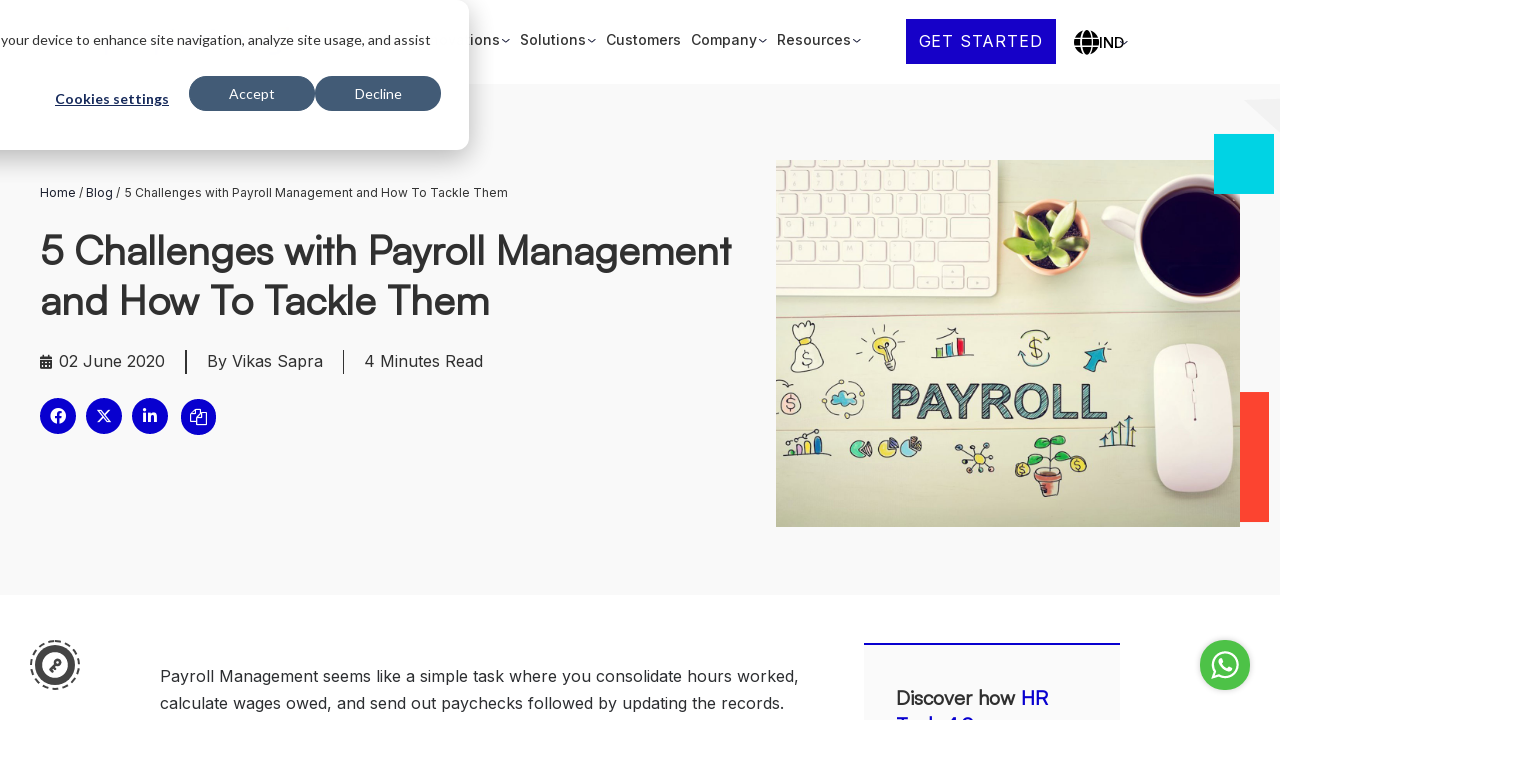

--- FILE ---
content_type: text/html; charset=UTF-8
request_url: https://www.peoplestrong.com/blog/5-challenges-with-payroll-management-and-how-to-tackle-them/
body_size: 125728
content:
<!DOCTYPE html>
<html lang="en-US" class="no-js">
<head>

<link rel="preconnect" href="https://cdn.rtpapp.net"><link rel="dns-prefetch" href="https://cdn.rtpapp.net">
<script>!(function(){"use strict";var e,t;e=function(R,E,C,O){var e;window[C]=O,document.getElementById(R)||((e=document.createElement("script")).id=R,e.src="".concat(E,"?id=").concat(O),document.head.appendChild(e))},t=function(){function e(){["recotap-img-hider","recotap-body-hider"].forEach((function(e){var t=document.getElementById(e);t&&(t.innerHTML="".concat(e.includes("img")?"img":"body"," { opacity: 1; }"),setTimeout((function(){return t.remove()}),0))}))}var t,n,c;document.head.append(Object.assign(document.createElement("style"),{id:"recotap-img-hider",innerHTML:"img { opacity: 0; }"})),document.head.append(Object.assign(document.createElement("style"),{id:"recotap-body-hider",innerHTML:"body { opacity: 0; }"})),t=0,n=10,c=setInterval((function(){console.log("Attempting",t),(!0===window["recotap-smart-page-loaded"]||++t>=n)&&(e(),clearInterval(c))}),500)},window.recotap={init:e,preventFlicker:t},e("recotap-core-script","https://cdn.rtpapp.net/rtp-client.js","rtp_app_id","74e479c6-b1a8-425b-8bf0-4daa9ae58b51")})();</script>

<!-- Google Tag Manager -->
<script>(function(w,d,s,l,i){w[l]=w[l]||[];w[l].push({'gtm.start':
new Date().getTime(),event:'gtm.js'});var f=d.getElementsByTagName(s)[0],
j=d.createElement(s),dl=l!='dataLayer'?'&l='+l:'';j.async=true;j.src=
'https://www.googletagmanager.com/gtm.js?id='+i+dl;f.parentNode.insertBefore(j,f);
})(window,document,'script','dataLayer','GTM-WXN3BQ');</script>
<!-- End Google Tag Manager -->

<script id="warmly-script-loader" src="https://opps-widget.getwarmly.com/warmly.js?clientId=974f5c84b87a8dada97b507a3ef5d217" defer></script>


<script>
document.addEventListener("DOMContentLoaded", function() {

const dropDownMenu = document.getElementsByClassName('canvas-menu')[0];
const closeCanvas = document.getElementsByClassName('close-canvas')[0];

if (dropDownMenu) {
    dropDownMenu.addEventListener("click", function() {
        const menuSlide = document.getElementsByClassName('gva-offcanvas-content')[0];
        if (menuSlide) {
            console.log('Opening the off-canvas menu');
            menuSlide.style.right = '0';
            menuSlide.style.left = 'auto';
            menuSlide.style.opacity = '1';
            menuSlide.style.filter = 'alpha(opacity=100)';
            menuSlide.style.visibility = 'visible';
        }
    });
}

if (closeCanvas) {
    closeCanvas.addEventListener("click", function() {
        const menuSlide = document.getElementsByClassName('gva-offcanvas-content')[0];
        if (menuSlide) {
            console.log('Closing the off-canvas menu');
            menuSlide.style.right = '-300px';
            menuSlide.style.left = 'auto';
            menuSlide.style.opacity = '0';
            menuSlide.style.filter = '';
            menuSlide.style.visibility = 'hidden';
        }
    });
}
});

</script>
<!-- Snitcher analytics code -->
<script>
    !function(s,n,i,t,c,h){s.SnitchObject=i;s[i]||(s[i]=function(){
        (s[i].q=s[i].q||[]).push(arguments)});
        s[i].l=+new Date;c=n.createElement(t);
        h=n.getElementsByTagName(t)[0];c.src='//snid.snitcher.com/8426468.js';
        h.parentNode.insertBefore(c,h)}(window,document,'snid','script');
        snid('verify', '8426468');
</script>

<!-- Global site tag (gtag.js) - Google Ads -->
<script async src="https://www.googletagmanager.com/gtag/js?id=AW-785050477"></script>
<script>
  window.dataLayer = window.dataLayer || [];
  function gtag(){dataLayer.push(arguments);}
  gtag('js', new Date()); 

  gtag('config', 'AW-785050477');

</script>


  <meta http-equiv="content-type" content="text/html; charset=UTF-8">
  <meta name="apple-touch-fullscreen" content="yes"/>
  <meta name="MobileOptimized" content="320"/>
  <meta name="viewport" content="width=device-width, initial-scale=1, maximum-scale=1, user-scalable=no">
  <link rel="profile" href="http://gmpg.org/xfn/11">
  <link rel="stylesheet" href="//cdnjs.cloudflare.com/ajax/libs/animate.css/3.7.0/animate.min.css">

  <meta name='robots' content='index, follow, max-image-preview:large, max-snippet:-1, max-video-preview:-1' />
	<style>img:is([sizes="auto" i], [sizes^="auto," i]) { contain-intrinsic-size: 3000px 1500px }</style>
	
	<!-- This site is optimized with the Yoast SEO plugin v25.8 - https://yoast.com/wordpress/plugins/seo/ -->
	<title>5 Payroll Management Challenges &amp; How To Tackle Them</title>
	<meta name="description" content="Processing payroll for employees can be a complex task. Here are top 5 challenges that companies face when it comes to payroll management and the probable solutions they can look at." />
	<link rel="canonical" href="https://www.peoplestrong.com/blog/5-challenges-with-payroll-management-and-how-to-tackle-them/" />
	<meta property="og:locale" content="en_US" />
	<meta property="og:type" content="article" />
	<meta property="og:title" content="5 Payroll Management Challenges &amp; How To Tackle Them" />
	<meta property="og:description" content="Processing payroll for employees can be a complex task. Here are top 5 challenges that companies face when it comes to payroll management and the probable solutions they can look at." />
	<meta property="og:url" content="https://www.peoplestrong.com/blog/5-challenges-with-payroll-management-and-how-to-tackle-them/" />
	<meta property="og:site_name" content="peoplestrong" />
	<meta property="article:publisher" content="https://www.facebook.com/peoplestrong" />
	<meta property="article:modified_time" content="2025-08-19T11:40:29+00:00" />
	<meta property="og:image" content="https://www.peoplestrong.com/wp-content/uploads/2020/06/benifits-banner.jpg" />
	<meta property="og:image:width" content="1200" />
	<meta property="og:image:height" content="950" />
	<meta property="og:image:type" content="image/jpeg" />
	<meta name="twitter:card" content="summary_large_image" />
	<meta name="twitter:site" content="@peoplestrong" />
	<meta name="twitter:label1" content="Est. reading time" />
	<meta name="twitter:data1" content="4 minutes" />
	<!-- / Yoast SEO plugin. -->


<link rel='dns-prefetch' href='//js.hs-scripts.com' />
<link rel='dns-prefetch' href='//fonts.googleapis.com' />
<link href='https://fonts.gstatic.com' crossorigin rel='preconnect' />
<link rel='stylesheet' id='hfe-widgets-style-css' href='https://www.peoplestrong.com/wp-content/plugins/header-footer-elementor/inc/widgets-css/frontend.css?ver=1.6.42' type='text/css' media='all' />
<link rel='stylesheet' id='wp-block-library-css' href='https://www.peoplestrong.com/wp-includes/css/dist/block-library/style.min.css?ver=6.8.2' type='text/css' media='all' />
<style id='wp-block-library-theme-inline-css' type='text/css'>
.wp-block-audio :where(figcaption){color:#555;font-size:13px;text-align:center}.is-dark-theme .wp-block-audio :where(figcaption){color:#ffffffa6}.wp-block-audio{margin:0 0 1em}.wp-block-code{border:1px solid #ccc;border-radius:4px;font-family:Menlo,Consolas,monaco,monospace;padding:.8em 1em}.wp-block-embed :where(figcaption){color:#555;font-size:13px;text-align:center}.is-dark-theme .wp-block-embed :where(figcaption){color:#ffffffa6}.wp-block-embed{margin:0 0 1em}.blocks-gallery-caption{color:#555;font-size:13px;text-align:center}.is-dark-theme .blocks-gallery-caption{color:#ffffffa6}:root :where(.wp-block-image figcaption){color:#555;font-size:13px;text-align:center}.is-dark-theme :root :where(.wp-block-image figcaption){color:#ffffffa6}.wp-block-image{margin:0 0 1em}.wp-block-pullquote{border-bottom:4px solid;border-top:4px solid;color:currentColor;margin-bottom:1.75em}.wp-block-pullquote cite,.wp-block-pullquote footer,.wp-block-pullquote__citation{color:currentColor;font-size:.8125em;font-style:normal;text-transform:uppercase}.wp-block-quote{border-left:.25em solid;margin:0 0 1.75em;padding-left:1em}.wp-block-quote cite,.wp-block-quote footer{color:currentColor;font-size:.8125em;font-style:normal;position:relative}.wp-block-quote:where(.has-text-align-right){border-left:none;border-right:.25em solid;padding-left:0;padding-right:1em}.wp-block-quote:where(.has-text-align-center){border:none;padding-left:0}.wp-block-quote.is-large,.wp-block-quote.is-style-large,.wp-block-quote:where(.is-style-plain){border:none}.wp-block-search .wp-block-search__label{font-weight:700}.wp-block-search__button{border:1px solid #ccc;padding:.375em .625em}:where(.wp-block-group.has-background){padding:1.25em 2.375em}.wp-block-separator.has-css-opacity{opacity:.4}.wp-block-separator{border:none;border-bottom:2px solid;margin-left:auto;margin-right:auto}.wp-block-separator.has-alpha-channel-opacity{opacity:1}.wp-block-separator:not(.is-style-wide):not(.is-style-dots){width:100px}.wp-block-separator.has-background:not(.is-style-dots){border-bottom:none;height:1px}.wp-block-separator.has-background:not(.is-style-wide):not(.is-style-dots){height:2px}.wp-block-table{margin:0 0 1em}.wp-block-table td,.wp-block-table th{word-break:normal}.wp-block-table :where(figcaption){color:#555;font-size:13px;text-align:center}.is-dark-theme .wp-block-table :where(figcaption){color:#ffffffa6}.wp-block-video :where(figcaption){color:#555;font-size:13px;text-align:center}.is-dark-theme .wp-block-video :where(figcaption){color:#ffffffa6}.wp-block-video{margin:0 0 1em}:root :where(.wp-block-template-part.has-background){margin-bottom:0;margin-top:0;padding:1.25em 2.375em}
</style>
<style id='classic-theme-styles-inline-css' type='text/css'>
/*! This file is auto-generated */
.wp-block-button__link{color:#fff;background-color:#32373c;border-radius:9999px;box-shadow:none;text-decoration:none;padding:calc(.667em + 2px) calc(1.333em + 2px);font-size:1.125em}.wp-block-file__button{background:#32373c;color:#fff;text-decoration:none}
</style>
<link rel='stylesheet' id='dashicons-css' href='https://www.peoplestrong.com/wp-includes/css/dashicons.min.css?ver=6.8.2' type='text/css' media='all' />
<link rel='stylesheet' id='mpp_gutenberg-css' href='https://www.peoplestrong.com/wp-content/plugins/metronet-profile-picture/dist/blocks.style.build.css?ver=2.6.3' type='text/css' media='all' />
<style id='global-styles-inline-css' type='text/css'>
:root{--wp--preset--aspect-ratio--square: 1;--wp--preset--aspect-ratio--4-3: 4/3;--wp--preset--aspect-ratio--3-4: 3/4;--wp--preset--aspect-ratio--3-2: 3/2;--wp--preset--aspect-ratio--2-3: 2/3;--wp--preset--aspect-ratio--16-9: 16/9;--wp--preset--aspect-ratio--9-16: 9/16;--wp--preset--color--black: #000000;--wp--preset--color--cyan-bluish-gray: #abb8c3;--wp--preset--color--white: #ffffff;--wp--preset--color--pale-pink: #f78da7;--wp--preset--color--vivid-red: #cf2e2e;--wp--preset--color--luminous-vivid-orange: #ff6900;--wp--preset--color--luminous-vivid-amber: #fcb900;--wp--preset--color--light-green-cyan: #7bdcb5;--wp--preset--color--vivid-green-cyan: #00d084;--wp--preset--color--pale-cyan-blue: #8ed1fc;--wp--preset--color--vivid-cyan-blue: #0693e3;--wp--preset--color--vivid-purple: #9b51e0;--wp--preset--gradient--vivid-cyan-blue-to-vivid-purple: linear-gradient(135deg,rgba(6,147,227,1) 0%,rgb(155,81,224) 100%);--wp--preset--gradient--light-green-cyan-to-vivid-green-cyan: linear-gradient(135deg,rgb(122,220,180) 0%,rgb(0,208,130) 100%);--wp--preset--gradient--luminous-vivid-amber-to-luminous-vivid-orange: linear-gradient(135deg,rgba(252,185,0,1) 0%,rgba(255,105,0,1) 100%);--wp--preset--gradient--luminous-vivid-orange-to-vivid-red: linear-gradient(135deg,rgba(255,105,0,1) 0%,rgb(207,46,46) 100%);--wp--preset--gradient--very-light-gray-to-cyan-bluish-gray: linear-gradient(135deg,rgb(238,238,238) 0%,rgb(169,184,195) 100%);--wp--preset--gradient--cool-to-warm-spectrum: linear-gradient(135deg,rgb(74,234,220) 0%,rgb(151,120,209) 20%,rgb(207,42,186) 40%,rgb(238,44,130) 60%,rgb(251,105,98) 80%,rgb(254,248,76) 100%);--wp--preset--gradient--blush-light-purple: linear-gradient(135deg,rgb(255,206,236) 0%,rgb(152,150,240) 100%);--wp--preset--gradient--blush-bordeaux: linear-gradient(135deg,rgb(254,205,165) 0%,rgb(254,45,45) 50%,rgb(107,0,62) 100%);--wp--preset--gradient--luminous-dusk: linear-gradient(135deg,rgb(255,203,112) 0%,rgb(199,81,192) 50%,rgb(65,88,208) 100%);--wp--preset--gradient--pale-ocean: linear-gradient(135deg,rgb(255,245,203) 0%,rgb(182,227,212) 50%,rgb(51,167,181) 100%);--wp--preset--gradient--electric-grass: linear-gradient(135deg,rgb(202,248,128) 0%,rgb(113,206,126) 100%);--wp--preset--gradient--midnight: linear-gradient(135deg,rgb(2,3,129) 0%,rgb(40,116,252) 100%);--wp--preset--font-size--small: 13px;--wp--preset--font-size--medium: 20px;--wp--preset--font-size--large: 36px;--wp--preset--font-size--x-large: 42px;--wp--preset--spacing--20: 0.44rem;--wp--preset--spacing--30: 0.67rem;--wp--preset--spacing--40: 1rem;--wp--preset--spacing--50: 1.5rem;--wp--preset--spacing--60: 2.25rem;--wp--preset--spacing--70: 3.38rem;--wp--preset--spacing--80: 5.06rem;--wp--preset--shadow--natural: 6px 6px 9px rgba(0, 0, 0, 0.2);--wp--preset--shadow--deep: 12px 12px 50px rgba(0, 0, 0, 0.4);--wp--preset--shadow--sharp: 6px 6px 0px rgba(0, 0, 0, 0.2);--wp--preset--shadow--outlined: 6px 6px 0px -3px rgba(255, 255, 255, 1), 6px 6px rgba(0, 0, 0, 1);--wp--preset--shadow--crisp: 6px 6px 0px rgba(0, 0, 0, 1);}:where(.is-layout-flex){gap: 0.5em;}:where(.is-layout-grid){gap: 0.5em;}body .is-layout-flex{display: flex;}.is-layout-flex{flex-wrap: wrap;align-items: center;}.is-layout-flex > :is(*, div){margin: 0;}body .is-layout-grid{display: grid;}.is-layout-grid > :is(*, div){margin: 0;}:where(.wp-block-columns.is-layout-flex){gap: 2em;}:where(.wp-block-columns.is-layout-grid){gap: 2em;}:where(.wp-block-post-template.is-layout-flex){gap: 1.25em;}:where(.wp-block-post-template.is-layout-grid){gap: 1.25em;}.has-black-color{color: var(--wp--preset--color--black) !important;}.has-cyan-bluish-gray-color{color: var(--wp--preset--color--cyan-bluish-gray) !important;}.has-white-color{color: var(--wp--preset--color--white) !important;}.has-pale-pink-color{color: var(--wp--preset--color--pale-pink) !important;}.has-vivid-red-color{color: var(--wp--preset--color--vivid-red) !important;}.has-luminous-vivid-orange-color{color: var(--wp--preset--color--luminous-vivid-orange) !important;}.has-luminous-vivid-amber-color{color: var(--wp--preset--color--luminous-vivid-amber) !important;}.has-light-green-cyan-color{color: var(--wp--preset--color--light-green-cyan) !important;}.has-vivid-green-cyan-color{color: var(--wp--preset--color--vivid-green-cyan) !important;}.has-pale-cyan-blue-color{color: var(--wp--preset--color--pale-cyan-blue) !important;}.has-vivid-cyan-blue-color{color: var(--wp--preset--color--vivid-cyan-blue) !important;}.has-vivid-purple-color{color: var(--wp--preset--color--vivid-purple) !important;}.has-black-background-color{background-color: var(--wp--preset--color--black) !important;}.has-cyan-bluish-gray-background-color{background-color: var(--wp--preset--color--cyan-bluish-gray) !important;}.has-white-background-color{background-color: var(--wp--preset--color--white) !important;}.has-pale-pink-background-color{background-color: var(--wp--preset--color--pale-pink) !important;}.has-vivid-red-background-color{background-color: var(--wp--preset--color--vivid-red) !important;}.has-luminous-vivid-orange-background-color{background-color: var(--wp--preset--color--luminous-vivid-orange) !important;}.has-luminous-vivid-amber-background-color{background-color: var(--wp--preset--color--luminous-vivid-amber) !important;}.has-light-green-cyan-background-color{background-color: var(--wp--preset--color--light-green-cyan) !important;}.has-vivid-green-cyan-background-color{background-color: var(--wp--preset--color--vivid-green-cyan) !important;}.has-pale-cyan-blue-background-color{background-color: var(--wp--preset--color--pale-cyan-blue) !important;}.has-vivid-cyan-blue-background-color{background-color: var(--wp--preset--color--vivid-cyan-blue) !important;}.has-vivid-purple-background-color{background-color: var(--wp--preset--color--vivid-purple) !important;}.has-black-border-color{border-color: var(--wp--preset--color--black) !important;}.has-cyan-bluish-gray-border-color{border-color: var(--wp--preset--color--cyan-bluish-gray) !important;}.has-white-border-color{border-color: var(--wp--preset--color--white) !important;}.has-pale-pink-border-color{border-color: var(--wp--preset--color--pale-pink) !important;}.has-vivid-red-border-color{border-color: var(--wp--preset--color--vivid-red) !important;}.has-luminous-vivid-orange-border-color{border-color: var(--wp--preset--color--luminous-vivid-orange) !important;}.has-luminous-vivid-amber-border-color{border-color: var(--wp--preset--color--luminous-vivid-amber) !important;}.has-light-green-cyan-border-color{border-color: var(--wp--preset--color--light-green-cyan) !important;}.has-vivid-green-cyan-border-color{border-color: var(--wp--preset--color--vivid-green-cyan) !important;}.has-pale-cyan-blue-border-color{border-color: var(--wp--preset--color--pale-cyan-blue) !important;}.has-vivid-cyan-blue-border-color{border-color: var(--wp--preset--color--vivid-cyan-blue) !important;}.has-vivid-purple-border-color{border-color: var(--wp--preset--color--vivid-purple) !important;}.has-vivid-cyan-blue-to-vivid-purple-gradient-background{background: var(--wp--preset--gradient--vivid-cyan-blue-to-vivid-purple) !important;}.has-light-green-cyan-to-vivid-green-cyan-gradient-background{background: var(--wp--preset--gradient--light-green-cyan-to-vivid-green-cyan) !important;}.has-luminous-vivid-amber-to-luminous-vivid-orange-gradient-background{background: var(--wp--preset--gradient--luminous-vivid-amber-to-luminous-vivid-orange) !important;}.has-luminous-vivid-orange-to-vivid-red-gradient-background{background: var(--wp--preset--gradient--luminous-vivid-orange-to-vivid-red) !important;}.has-very-light-gray-to-cyan-bluish-gray-gradient-background{background: var(--wp--preset--gradient--very-light-gray-to-cyan-bluish-gray) !important;}.has-cool-to-warm-spectrum-gradient-background{background: var(--wp--preset--gradient--cool-to-warm-spectrum) !important;}.has-blush-light-purple-gradient-background{background: var(--wp--preset--gradient--blush-light-purple) !important;}.has-blush-bordeaux-gradient-background{background: var(--wp--preset--gradient--blush-bordeaux) !important;}.has-luminous-dusk-gradient-background{background: var(--wp--preset--gradient--luminous-dusk) !important;}.has-pale-ocean-gradient-background{background: var(--wp--preset--gradient--pale-ocean) !important;}.has-electric-grass-gradient-background{background: var(--wp--preset--gradient--electric-grass) !important;}.has-midnight-gradient-background{background: var(--wp--preset--gradient--midnight) !important;}.has-small-font-size{font-size: var(--wp--preset--font-size--small) !important;}.has-medium-font-size{font-size: var(--wp--preset--font-size--medium) !important;}.has-large-font-size{font-size: var(--wp--preset--font-size--large) !important;}.has-x-large-font-size{font-size: var(--wp--preset--font-size--x-large) !important;}
:where(.wp-block-post-template.is-layout-flex){gap: 1.25em;}:where(.wp-block-post-template.is-layout-grid){gap: 1.25em;}
:where(.wp-block-columns.is-layout-flex){gap: 2em;}:where(.wp-block-columns.is-layout-grid){gap: 2em;}
:root :where(.wp-block-pullquote){font-size: 1.5em;line-height: 1.6;}
</style>
<link rel='stylesheet' id='elementor-frontend-css' href='https://www.peoplestrong.com/wp-content/plugins/elementor/assets/css/frontend.min.css?ver=3.24.5' type='text/css' media='all' />
<style id='elementor-frontend-inline-css' type='text/css'>
.elementor-kit-6{--e-global-color-primary:#6EC1E4;--e-global-color-secondary:#54595F;--e-global-color-text:#7A7A7A;--e-global-color-accent:#61CE70;--e-global-color-cd09e87:#F6F6F6;--e-global-color-2c8b977:#1700CF;--e-global-typography-primary-font-family:"Roboto";--e-global-typography-primary-font-weight:600;--e-global-typography-secondary-font-family:"Roboto Slab";--e-global-typography-secondary-font-weight:400;--e-global-typography-text-font-family:"Roboto";--e-global-typography-text-font-weight:400;--e-global-typography-accent-font-family:"Roboto";--e-global-typography-accent-font-weight:500;}.elementor-kit-6 h4{font-weight:normal;font-style:normal;text-decoration:none;}.elementor-section.elementor-section-boxed > .elementor-container{max-width:1140px;}.e-con{--container-max-width:1140px;}.elementor-widget:not(:last-child){margin-block-end:20px;}.elementor-element{--widgets-spacing:20px 20px;}{}h1.entry-title{display:var(--page-title-display);}.elementor-kit-6 e-page-transition{background-color:#FFBC7D;}@media(max-width:1024px){.elementor-section.elementor-section-boxed > .elementor-container{max-width:1024px;}.e-con{--container-max-width:1024px;}}@media(max-width:767px){.elementor-section.elementor-section-boxed > .elementor-container{max-width:767px;}.e-con{--container-max-width:767px;}}
.elementor-246550 .elementor-element.elementor-element-25e8ca0:not(.elementor-motion-effects-element-type-background), .elementor-246550 .elementor-element.elementor-element-25e8ca0 > .elementor-motion-effects-container > .elementor-motion-effects-layer{background-color:#F9F9F9;}.elementor-246550 .elementor-element.elementor-element-25e8ca0{transition:background 0.3s, border 0.3s, border-radius 0.3s, box-shadow 0.3s;margin-top:0px;margin-bottom:0px;padding:5em 0em 3em 0em;}.elementor-246550 .elementor-element.elementor-element-25e8ca0 > .elementor-background-overlay{transition:background 0.3s, border-radius 0.3s, opacity 0.3s;}.elementor-246550 .elementor-element.elementor-element-5732a79 > .elementor-element-populated{margin:0px 0px 0px 0px;--e-column-margin-right:0px;--e-column-margin-left:0px;padding:0em 1em 0em 0em;}.elementor-246550 .elementor-element.elementor-element-4e2a2ab .elementor-heading-title{color:#303030;font-size:40px;font-weight:700;}.elementor-246550 .elementor-element.elementor-element-3cd04c8 .elementor-icon-list-items:not(.elementor-inline-items) .elementor-icon-list-item:not(:last-child){padding-bottom:calc(40px/2);}.elementor-246550 .elementor-element.elementor-element-3cd04c8 .elementor-icon-list-items:not(.elementor-inline-items) .elementor-icon-list-item:not(:first-child){margin-top:calc(40px/2);}.elementor-246550 .elementor-element.elementor-element-3cd04c8 .elementor-icon-list-items.elementor-inline-items .elementor-icon-list-item{margin-right:calc(40px/2);margin-left:calc(40px/2);}.elementor-246550 .elementor-element.elementor-element-3cd04c8 .elementor-icon-list-items.elementor-inline-items{margin-right:calc(-40px/2);margin-left:calc(-40px/2);}body.rtl .elementor-246550 .elementor-element.elementor-element-3cd04c8 .elementor-icon-list-items.elementor-inline-items .elementor-icon-list-item:after{left:calc(-40px/2);}body:not(.rtl) .elementor-246550 .elementor-element.elementor-element-3cd04c8 .elementor-icon-list-items.elementor-inline-items .elementor-icon-list-item:after{right:calc(-40px/2);}.elementor-246550 .elementor-element.elementor-element-3cd04c8 .elementor-icon-list-item:not(:last-child):after{content:"";height:24px;}.elementor-246550 .elementor-element.elementor-element-3cd04c8 .elementor-icon-list-items:not(.elementor-inline-items) .elementor-icon-list-item:not(:last-child):after{border-top-style:solid;border-top-width:1.5px;}.elementor-246550 .elementor-element.elementor-element-3cd04c8 .elementor-icon-list-items.elementor-inline-items .elementor-icon-list-item:not(:last-child):after{border-left-style:solid;}.elementor-246550 .elementor-element.elementor-element-3cd04c8 .elementor-inline-items .elementor-icon-list-item:not(:last-child):after{border-left-width:1.5px;}.elementor-246550 .elementor-element.elementor-element-3cd04c8 .elementor-icon-list-icon{width:14px;}.elementor-246550 .elementor-element.elementor-element-3cd04c8 .elementor-icon-list-icon i{font-size:14px;}.elementor-246550 .elementor-element.elementor-element-3cd04c8 .elementor-icon-list-icon svg{--e-icon-list-icon-size:14px;}.elementor-246550 .elementor-element.elementor-element-3cd04c8 .elementor-icon-list-text, .elementor-246550 .elementor-element.elementor-element-3cd04c8 .elementor-icon-list-text a{color:#303030;}.elementor-246550 .elementor-element.elementor-element-3cd04c8 .elementor-icon-list-item{font-family:"Inter", Sans-serif;font-size:16px;font-weight:400;}.elementor-246550 .elementor-element.elementor-element-74c031d{--grid-side-margin:10px;--grid-column-gap:10px;--grid-row-gap:10px;--grid-bottom-margin:10px;--e-share-buttons-primary-color:#0800CF;}.elementor-246550 .elementor-element.elementor-element-74c031d .elementor-share-btn{font-size:calc(0.8px * 10);}.elementor-246550 .elementor-element.elementor-element-74c031d .elementor-share-btn__icon{--e-share-buttons-icon-size:2em;}.elementor-246550 .elementor-element.elementor-element-7df1905 .elementor-icon-wrapper{text-align:center;}.elementor-246550 .elementor-element.elementor-element-7df1905.elementor-view-stacked .elementor-icon{background-color:#FFFFFF;}.elementor-246550 .elementor-element.elementor-element-7df1905.elementor-view-framed .elementor-icon, .elementor-246550 .elementor-element.elementor-element-7df1905.elementor-view-default .elementor-icon{color:#FFFFFF;border-color:#FFFFFF;}.elementor-246550 .elementor-element.elementor-element-7df1905.elementor-view-framed .elementor-icon, .elementor-246550 .elementor-element.elementor-element-7df1905.elementor-view-default .elementor-icon svg{fill:#FFFFFF;}.elementor-246550 .elementor-element.elementor-element-7df1905 .elementor-icon{font-size:17px;}.elementor-246550 .elementor-element.elementor-element-7df1905 .elementor-icon svg{height:17px;}.elementor-246550 .elementor-element.elementor-element-7df1905 > .elementor-widget-container{margin:0px 0px 0px 0px;padding:0px 0px 0px 0px;}.elementor-246550 .elementor-element.elementor-element-ec2bad2 > .elementor-element-populated{transition:background 0.3s, border 0.3s, border-radius 0.3s, box-shadow 0.3s;margin:0px 0px 0px 0px;--e-column-margin-right:0px;--e-column-margin-left:0px;padding:0em 0em 0em 1em;}.elementor-246550 .elementor-element.elementor-element-ec2bad2 > .elementor-element-populated > .elementor-background-overlay{transition:background 0.3s, border-radius 0.3s, opacity 0.3s;}.elementor-246550 .elementor-element.elementor-element-7d91438{text-align:right;top:-16%;}body:not(.rtl) .elementor-246550 .elementor-element.elementor-element-7d91438{left:13%;}body.rtl .elementor-246550 .elementor-element.elementor-element-7d91438{right:13%;}.elementor-246550 .elementor-element.elementor-element-6d4aea7{text-align:right;top:-7%;z-index:11;}body:not(.rtl) .elementor-246550 .elementor-element.elementor-element-6d4aea7{left:7%;}body.rtl .elementor-246550 .elementor-element.elementor-element-6d4aea7{right:7%;}.elementor-246550 .elementor-element.elementor-element-29aad0f{z-index:5;}.elementor-246550 .elementor-element.elementor-element-dc11a52{text-align:right;top:60%;z-index:0;}body:not(.rtl) .elementor-246550 .elementor-element.elementor-element-dc11a52{left:6%;}body.rtl .elementor-246550 .elementor-element.elementor-element-dc11a52{right:6%;}.elementor-246550 .elementor-element.elementor-element-9212252{margin-top:0px;margin-bottom:0px;padding:3em 010em 0em 010em;}.elementor-246550 .elementor-element.elementor-element-a75faba > .elementor-element-populated{margin:0px 0px 0px 0px;--e-column-margin-right:0px;--e-column-margin-left:0px;padding:0em 2em 0em 0em;}.elementor-246550 .elementor-element.elementor-element-42934bd > .elementor-widget-container{border-style:none;}.elementor-246550 .elementor-element.elementor-element-e26214a{text-align:left;color:#6F6F6F63;font-family:"Inter", Sans-serif;font-size:16px;font-weight:400;line-height:24px;}.elementor-246550 .elementor-element.elementor-element-d972289 .elementor-author-box__avatar img{width:195px;height:195px;border-radius:0px;}.elementor-246550 .elementor-element.elementor-element-d972289 .elementor-author-box__name{color:#303030;font-size:20px;font-weight:700;}.elementor-246550 .elementor-element.elementor-element-d972289 .elementor-author-box__bio{color:#444444;font-family:"Inter", Sans-serif;font-size:16px;font-weight:400;line-height:24px;}.elementor-246550 .elementor-element.elementor-element-d972289 > .elementor-widget-container{margin:2em 0em 0em 0em;padding:2em 2em 2em 2em;background-color:#F8F8F8;background-image:url("https://www.peoplestrong.com/wp-content/uploads/2024/09/Rectangle-4520.svg");background-position:2% 13%;background-repeat:no-repeat;}.elementor-246550 .elementor-element.elementor-element-1ac2923 .elementor-icon-wrapper{text-align:center;}.elementor-246550 .elementor-element.elementor-element-1ac2923.elementor-view-stacked .elementor-icon{background-color:#0800CF;}.elementor-246550 .elementor-element.elementor-element-1ac2923.elementor-view-framed .elementor-icon, .elementor-246550 .elementor-element.elementor-element-1ac2923.elementor-view-default .elementor-icon{color:#0800CF;border-color:#0800CF;}.elementor-246550 .elementor-element.elementor-element-1ac2923.elementor-view-framed .elementor-icon, .elementor-246550 .elementor-element.elementor-element-1ac2923.elementor-view-default .elementor-icon svg{fill:#0800CF;}.elementor-246550 .elementor-element.elementor-element-1ac2923 .elementor-icon{font-size:20px;}.elementor-246550 .elementor-element.elementor-element-1ac2923 .elementor-icon svg{height:20px;}.elementor-246550 .elementor-element.elementor-element-1ac2923 > .elementor-widget-container{margin:0px 0px 0px 0px;padding:0px 0px 0px 0px;}.elementor-246550 .elementor-element.elementor-element-1ac2923{z-index:10;}.elementor-246550 .elementor-element.elementor-element-b6fbeb6{--icon-box-icon-margin:6px;z-index:10;}.elementor-246550 .elementor-element.elementor-element-b6fbeb6.elementor-view-stacked .elementor-icon{background-color:#303030;}.elementor-246550 .elementor-element.elementor-element-b6fbeb6.elementor-view-framed .elementor-icon, .elementor-246550 .elementor-element.elementor-element-b6fbeb6.elementor-view-default .elementor-icon{fill:#303030;color:#303030;border-color:#303030;}.elementor-246550 .elementor-element.elementor-element-b6fbeb6 .elementor-icon{font-size:18px;}.elementor-246550 .elementor-element.elementor-element-b6fbeb6 .elementor-icon i{transform:rotate(45deg);}.elementor-246550 .elementor-element.elementor-element-b6fbeb6 .elementor-icon-box-title{color:#303030;}.elementor-246550 .elementor-element.elementor-element-b6fbeb6 .elementor-icon-box-title, .elementor-246550 .elementor-element.elementor-element-b6fbeb6 .elementor-icon-box-title a{font-family:"Inter", Sans-serif;font-size:14px;font-weight:400;}.elementor-246550 .elementor-element.elementor-element-b6fbeb6 > .elementor-widget-container{margin:0px 0px 0px 0px;padding:0px 0px 0px 0px;}.elementor-246550 .elementor-element.elementor-element-0bd48cf .elementor-author-box__avatar img{width:195px;height:195px;border-radius:0px;}.elementor-246550 .elementor-element.elementor-element-0bd48cf .elementor-author-box__name{color:#303030;font-size:20px;font-weight:700;}.elementor-246550 .elementor-element.elementor-element-0bd48cf .elementor-author-box__bio{color:#444444;font-family:"Inter", Sans-serif;font-size:16px;font-weight:400;line-height:24px;}.elementor-246550 .elementor-element.elementor-element-0bd48cf > .elementor-widget-container{margin:0em 0em 0em 0em;padding:2em 2em 2em 2em;background-color:#F8F8F8;background-image:url("https://www.peoplestrong.com/wp-content/uploads/2024/09/Rectangle-4520.svg");background-position:2% 25%;background-repeat:no-repeat;}.elementor-246550 .elementor-element.elementor-element-6d8472d > .elementor-element-populated{margin:0px 0px 0px 0px;--e-column-margin-right:0px;--e-column-margin-left:0px;padding:0em 0em 0em 2em;}.elementor-246550 .elementor-element.elementor-element-1fb2a17 > .elementor-widget-container{background-color:#FFFFFF;}.elementor-246550 .elementor-element.elementor-element-4ab97b6{transition:background 0.3s, border 0.3s, border-radius 0.3s, box-shadow 0.3s;margin-top:0em;margin-bottom:0em;padding:6em 0em 4em 0em;}.elementor-246550 .elementor-element.elementor-element-4ab97b6 > .elementor-background-overlay{transition:background 0.3s, border-radius 0.3s, opacity 0.3s;}.elementor-246550 .elementor-element.elementor-element-8a86b82 > .elementor-element-populated{margin:0px 0px 0px 0px;--e-column-margin-right:0px;--e-column-margin-left:0px;padding:0px 0px 0px 0px;}.elementor-246550 .elementor-element.elementor-element-4bdb031{text-align:center;}.elementor-246550 .elementor-element.elementor-element-4bdb031 .elementor-heading-title{color:#303030;font-size:38px;font-weight:400;}.elementor-246550 .elementor-element.elementor-element-4bdb031 > .elementor-widget-container{margin:0px 0px 0px 0px;padding:0em 0em 0.5em 0em;}.elementor-246550 .elementor-element.elementor-element-b50156e{margin-top:0px;margin-bottom:0px;padding:0px 0px 0px 0px;}.elementor-246550 .elementor-element.elementor-element-ab3382a:not(.elementor-motion-effects-element-type-background) > .elementor-widget-wrap, .elementor-246550 .elementor-element.elementor-element-ab3382a > .elementor-widget-wrap > .elementor-motion-effects-container > .elementor-motion-effects-layer{background-color:#02010100;}.elementor-246550 .elementor-element.elementor-element-ab3382a > .elementor-element-populated{border-style:solid;border-width:0.5px 0.5px 0.5px 0.5px;border-color:#30303033;transition:background 0.3s, border 0.3s, border-radius 0.3s, box-shadow 0.3s;margin:0em 1em 0em 1em;--e-column-margin-right:1em;--e-column-margin-left:1em;padding:1em 1em 1em 1em;}.elementor-246550 .elementor-element.elementor-element-ab3382a > .elementor-element-populated, .elementor-246550 .elementor-element.elementor-element-ab3382a > .elementor-element-populated > .elementor-background-overlay, .elementor-246550 .elementor-element.elementor-element-ab3382a > .elementor-background-slideshow{border-radius:0px 0px 0px 0px;}.elementor-246550 .elementor-element.elementor-element-ab3382a > .elementor-element-populated > .elementor-background-overlay{transition:background 0.3s, border-radius 0.3s, opacity 0.3s;}.elementor-246550 .elementor-element.elementor-element-2e9f926 img{width:100%;max-width:100%;height:200px;object-fit:cover;object-position:center center;}.elementor-246550 .elementor-element.elementor-element-708696b .elementor-icon-list-icon{width:14px;}.elementor-246550 .elementor-element.elementor-element-708696b .elementor-icon-list-icon i{font-size:14px;}.elementor-246550 .elementor-element.elementor-element-708696b .elementor-icon-list-icon svg{--e-icon-list-icon-size:14px;}.elementor-246550 .elementor-element.elementor-element-708696b .elementor-icon-list-text, .elementor-246550 .elementor-element.elementor-element-708696b .elementor-icon-list-text a{color:#0800CF;}.elementor-246550 .elementor-element.elementor-element-708696b .elementor-icon-list-item{font-family:"Inter", Sans-serif;font-size:14px;font-weight:400;}.elementor-246550 .elementor-element.elementor-element-708696b > .elementor-widget-container{margin:0px 0px 0px 0px;padding:0em 0.5em 0em 00.5em;background-color:#0800CF14;border-radius:5px 5px 5px 5px;}.elementor-246550 .elementor-element.elementor-element-708696b{width:auto;max-width:auto;}.elementor-246550 .elementor-element.elementor-element-ca6c049{text-align:left;}.elementor-246550 .elementor-element.elementor-element-ca6c049 .elementor-heading-title{color:#303030;font-family:"Inter", Sans-serif;font-size:16px;font-weight:600;line-height:22px;}.elementor-246550 .elementor-element.elementor-element-ca6c049 > .elementor-widget-container{margin:0.5em 0em 0em 0em;padding:0em 0em 0em 0em;}.elementor-246550 .elementor-element.elementor-element-8d35d6d .elementor-icon-list-icon{width:14px;}.elementor-246550 .elementor-element.elementor-element-8d35d6d .elementor-icon-list-icon i{font-size:14px;}.elementor-246550 .elementor-element.elementor-element-8d35d6d .elementor-icon-list-icon svg{--e-icon-list-icon-size:14px;}.elementor-246550 .elementor-element.elementor-element-8d35d6d .elementor-icon-list-text, .elementor-246550 .elementor-element.elementor-element-8d35d6d .elementor-icon-list-text a{color:#0800CF;}.elementor-246550 .elementor-element.elementor-element-8d35d6d .elementor-icon-list-item{font-family:"Inter", Sans-serif;font-size:14px;font-weight:600;}.elementor-246550 .elementor-element.elementor-element-8d35d6d > .elementor-widget-container{margin:0px 0px 0px 0px;padding:0px 0px 0px 0px;border-style:solid;border-width:0px 0px 0px 0px;}.elementor-246550 .elementor-element.elementor-element-8d35d6d{width:var( --container-widget-width, 50% );max-width:50%;--container-widget-width:50%;--container-widget-flex-grow:0;}.elementor-246550 .elementor-element.elementor-element-cbca5f1 .elementor-icon-list-icon{width:14px;}.elementor-246550 .elementor-element.elementor-element-cbca5f1 .elementor-icon-list-icon i{font-size:14px;}.elementor-246550 .elementor-element.elementor-element-cbca5f1 .elementor-icon-list-icon svg{--e-icon-list-icon-size:14px;}.elementor-246550 .elementor-element.elementor-element-cbca5f1 .elementor-icon-list-item{font-family:"Inter", Sans-serif;font-size:12px;font-weight:400;}.elementor-246550 .elementor-element.elementor-element-cbca5f1{width:var( --container-widget-width, 50% );max-width:50%;--container-widget-width:50%;--container-widget-flex-grow:0;}.elementor-246550 .elementor-element.elementor-element-5b669c3 > .elementor-element-populated{border-style:solid;border-width:0.5px 0.5px 0.5px 0.5px;border-color:#30303033;transition:background 0.3s, border 0.3s, border-radius 0.3s, box-shadow 0.3s;margin:0em 1em 0em 1em;--e-column-margin-right:1em;--e-column-margin-left:1em;padding:1em 1em 1em 1em;}.elementor-246550 .elementor-element.elementor-element-5b669c3 > .elementor-element-populated, .elementor-246550 .elementor-element.elementor-element-5b669c3 > .elementor-element-populated > .elementor-background-overlay, .elementor-246550 .elementor-element.elementor-element-5b669c3 > .elementor-background-slideshow{border-radius:0px 0px 0px 0px;}.elementor-246550 .elementor-element.elementor-element-5b669c3 > .elementor-element-populated > .elementor-background-overlay{transition:background 0.3s, border-radius 0.3s, opacity 0.3s;}.elementor-246550 .elementor-element.elementor-element-806f982 img{width:100%;max-width:100%;height:200px;object-fit:cover;object-position:center center;}.elementor-246550 .elementor-element.elementor-element-a9c0fcc .elementor-icon-list-icon{width:14px;}.elementor-246550 .elementor-element.elementor-element-a9c0fcc .elementor-icon-list-icon i{font-size:14px;}.elementor-246550 .elementor-element.elementor-element-a9c0fcc .elementor-icon-list-icon svg{--e-icon-list-icon-size:14px;}.elementor-246550 .elementor-element.elementor-element-a9c0fcc .elementor-icon-list-text, .elementor-246550 .elementor-element.elementor-element-a9c0fcc .elementor-icon-list-text a{color:#0800CF;}.elementor-246550 .elementor-element.elementor-element-a9c0fcc .elementor-icon-list-item{font-family:"Inter", Sans-serif;font-size:14px;font-weight:400;}.elementor-246550 .elementor-element.elementor-element-a9c0fcc > .elementor-widget-container{margin:0px 0px 0px 0px;padding:0em 0.5em 0em 00.5em;background-color:#0800CF14;border-radius:5px 5px 5px 5px;}.elementor-246550 .elementor-element.elementor-element-a9c0fcc{width:auto;max-width:auto;}.elementor-246550 .elementor-element.elementor-element-baaa10c{text-align:left;}.elementor-246550 .elementor-element.elementor-element-baaa10c .elementor-heading-title{color:#303030;font-family:"Inter", Sans-serif;font-size:16px;font-weight:600;line-height:22px;}.elementor-246550 .elementor-element.elementor-element-baaa10c > .elementor-widget-container{margin:0.5em 0em 0em 0em;padding:0em 0em 0em 0em;}.elementor-246550 .elementor-element.elementor-element-2a98162 .elementor-icon-list-icon{width:14px;}.elementor-246550 .elementor-element.elementor-element-2a98162 .elementor-icon-list-icon i{font-size:14px;}.elementor-246550 .elementor-element.elementor-element-2a98162 .elementor-icon-list-icon svg{--e-icon-list-icon-size:14px;}.elementor-246550 .elementor-element.elementor-element-2a98162 .elementor-icon-list-text, .elementor-246550 .elementor-element.elementor-element-2a98162 .elementor-icon-list-text a{color:#0800CF;}.elementor-246550 .elementor-element.elementor-element-2a98162 .elementor-icon-list-item{font-family:"Inter", Sans-serif;font-size:14px;font-weight:600;}.elementor-246550 .elementor-element.elementor-element-2a98162 > .elementor-widget-container{margin:0px 0px 0px 0px;padding:0px 0px 0px 0px;border-style:solid;border-width:0px 0px 0px 0px;}.elementor-246550 .elementor-element.elementor-element-2a98162{width:var( --container-widget-width, 50% );max-width:50%;--container-widget-width:50%;--container-widget-flex-grow:0;}.elementor-246550 .elementor-element.elementor-element-fc358ad .elementor-icon-list-icon{width:14px;}.elementor-246550 .elementor-element.elementor-element-fc358ad .elementor-icon-list-icon i{font-size:14px;}.elementor-246550 .elementor-element.elementor-element-fc358ad .elementor-icon-list-icon svg{--e-icon-list-icon-size:14px;}.elementor-246550 .elementor-element.elementor-element-fc358ad .elementor-icon-list-item{font-family:"Inter", Sans-serif;font-size:12px;font-weight:400;}.elementor-246550 .elementor-element.elementor-element-fc358ad{width:var( --container-widget-width, 50% );max-width:50%;--container-widget-width:50%;--container-widget-flex-grow:0;}.elementor-246550 .elementor-element.elementor-element-48fce53 > .elementor-element-populated{border-style:solid;border-width:0.5px 0.5px 0.5px 0.5px;border-color:#30303033;transition:background 0.3s, border 0.3s, border-radius 0.3s, box-shadow 0.3s;margin:0em 1em 0em 1em;--e-column-margin-right:1em;--e-column-margin-left:1em;padding:1em 1em 1em 1em;}.elementor-246550 .elementor-element.elementor-element-48fce53 > .elementor-element-populated, .elementor-246550 .elementor-element.elementor-element-48fce53 > .elementor-element-populated > .elementor-background-overlay, .elementor-246550 .elementor-element.elementor-element-48fce53 > .elementor-background-slideshow{border-radius:0px 0px 0px 0px;}.elementor-246550 .elementor-element.elementor-element-48fce53 > .elementor-element-populated > .elementor-background-overlay{transition:background 0.3s, border-radius 0.3s, opacity 0.3s;}.elementor-246550 .elementor-element.elementor-element-2dc51b3 img{width:100%;max-width:100%;height:200px;object-fit:cover;object-position:center center;}.elementor-246550 .elementor-element.elementor-element-3be6212 .elementor-icon-list-icon{width:14px;}.elementor-246550 .elementor-element.elementor-element-3be6212 .elementor-icon-list-icon i{font-size:14px;}.elementor-246550 .elementor-element.elementor-element-3be6212 .elementor-icon-list-icon svg{--e-icon-list-icon-size:14px;}.elementor-246550 .elementor-element.elementor-element-3be6212 .elementor-icon-list-text, .elementor-246550 .elementor-element.elementor-element-3be6212 .elementor-icon-list-text a{color:#0800CF;}.elementor-246550 .elementor-element.elementor-element-3be6212 .elementor-icon-list-item{font-family:"Inter", Sans-serif;font-size:14px;font-weight:400;}.elementor-246550 .elementor-element.elementor-element-3be6212 > .elementor-widget-container{margin:0px 0px 0px 0px;padding:0em 0.5em 0em 00.5em;background-color:#0800CF14;border-radius:5px 5px 5px 5px;}.elementor-246550 .elementor-element.elementor-element-3be6212{width:auto;max-width:auto;}.elementor-246550 .elementor-element.elementor-element-b9d8b5b{text-align:left;}.elementor-246550 .elementor-element.elementor-element-b9d8b5b .elementor-heading-title{color:#303030;font-family:"Inter", Sans-serif;font-size:16px;font-weight:600;line-height:22px;}.elementor-246550 .elementor-element.elementor-element-b9d8b5b > .elementor-widget-container{margin:0.5em 0em 0em 0em;padding:0em 0em 0em 0em;}.elementor-246550 .elementor-element.elementor-element-318b8f4 .elementor-icon-list-icon{width:14px;}.elementor-246550 .elementor-element.elementor-element-318b8f4 .elementor-icon-list-icon i{font-size:14px;}.elementor-246550 .elementor-element.elementor-element-318b8f4 .elementor-icon-list-icon svg{--e-icon-list-icon-size:14px;}.elementor-246550 .elementor-element.elementor-element-318b8f4 .elementor-icon-list-text, .elementor-246550 .elementor-element.elementor-element-318b8f4 .elementor-icon-list-text a{color:#0800CF;}.elementor-246550 .elementor-element.elementor-element-318b8f4 .elementor-icon-list-item{font-family:"Inter", Sans-serif;font-size:14px;font-weight:600;}.elementor-246550 .elementor-element.elementor-element-318b8f4 > .elementor-widget-container{margin:0px 0px 0px 0px;padding:0px 0px 0px 0px;border-style:solid;border-width:0px 0px 0px 0px;}.elementor-246550 .elementor-element.elementor-element-318b8f4{width:var( --container-widget-width, 50% );max-width:50%;--container-widget-width:50%;--container-widget-flex-grow:0;}.elementor-246550 .elementor-element.elementor-element-9143283 .elementor-icon-list-icon{width:14px;}.elementor-246550 .elementor-element.elementor-element-9143283 .elementor-icon-list-icon i{font-size:14px;}.elementor-246550 .elementor-element.elementor-element-9143283 .elementor-icon-list-icon svg{--e-icon-list-icon-size:14px;}.elementor-246550 .elementor-element.elementor-element-9143283 .elementor-icon-list-item{font-family:"Inter", Sans-serif;font-size:12px;font-weight:400;}.elementor-246550 .elementor-element.elementor-element-9143283{width:var( --container-widget-width, 50% );max-width:50%;--container-widget-width:50%;--container-widget-flex-grow:0;}.elementor-246550 .elementor-element.elementor-element-267d334{margin-top:0px;margin-bottom:0px;padding:0px 0px 30px 0px;}.elementor-246550 .elementor-element.elementor-element-9737967:not(.elementor-motion-effects-element-type-background), .elementor-246550 .elementor-element.elementor-element-9737967 > .elementor-motion-effects-container > .elementor-motion-effects-layer{background-color:#F9F9F9;}.elementor-246550 .elementor-element.elementor-element-9737967{transition:background 0.3s, border 0.3s, border-radius 0.3s, box-shadow 0.3s;margin-top:0px;margin-bottom:0px;padding:2em 0em 4em 0em;}.elementor-246550 .elementor-element.elementor-element-9737967 > .elementor-background-overlay{transition:background 0.3s, border-radius 0.3s, opacity 0.3s;}.elementor-246550 .elementor-element.elementor-element-1aba121 > .elementor-element-populated{margin:0px 0px 0px 0px;--e-column-margin-right:0px;--e-column-margin-left:0px;padding:0px 0px 0px 0px;}.elementor-246550 .elementor-element.elementor-element-3c60a56{text-align:center;}.elementor-246550 .elementor-element.elementor-element-3c60a56 .elementor-heading-title{color:#303030;font-size:38px;font-weight:400;}.elementor-246550 .elementor-element.elementor-element-3c60a56 > .elementor-widget-container{margin:0px 0px 0px 0px;padding:0em 0em 0.5em 0em;}.elementor-246550 .elementor-element.elementor-element-789000b{--grid-column-gap:20px;--grid-row-gap:14px;}.elementor-246550 .elementor-element.elementor-element-93e93b3:not(.elementor-motion-effects-element-type-background), .elementor-246550 .elementor-element.elementor-element-93e93b3 > .elementor-motion-effects-container > .elementor-motion-effects-layer{background-color:#0800CF;background-image:url("https://www.peoplestrong.com/wp-content/uploads/2024/08/Group-72837268-1.svg");background-position:95% 75%;background-repeat:no-repeat;background-size:auto;}.elementor-246550 .elementor-element.elementor-element-93e93b3{transition:background 0.3s, border 0.3s, border-radius 0.3s, box-shadow 0.3s;padding:2em 0em 2em 0em;}.elementor-246550 .elementor-element.elementor-element-93e93b3 > .elementor-background-overlay{transition:background 0.3s, border-radius 0.3s, opacity 0.3s;}.elementor-246550 .elementor-element.elementor-element-a6541b9 > .elementor-element-populated{margin:0px 0px 0px 0px;--e-column-margin-right:0px;--e-column-margin-left:0px;padding:0px 0px 0px 0px;}.elementor-246550 .elementor-element.elementor-element-b0eab6d{text-align:left;}.elementor-246550 .elementor-element.elementor-element-b0eab6d .elementor-heading-title{color:#FFFFFF;font-size:30px;font-weight:400;line-height:45px;}.elementor-246550 .elementor-element.elementor-element-f8e97fb{text-align:left;color:#FFFFFF;}.elementor-246550 .elementor-element.elementor-element-f8e97fb > .elementor-widget-container{margin:-1em 0em 0em 0em;padding:0px 0px 0px 0px;}@media(max-width:1024px){ .elementor-246550 .elementor-element.elementor-element-74c031d{--grid-side-margin:10px;--grid-column-gap:10px;--grid-row-gap:10px;--grid-bottom-margin:10px;}.elementor-246550 .elementor-element.elementor-element-d972289 > .elementor-widget-container{background-position:0% 0%;}.elementor-246550 .elementor-element.elementor-element-0bd48cf > .elementor-widget-container{background-position:0% 0%;}.elementor-246550 .elementor-element.elementor-element-93e93b3:not(.elementor-motion-effects-element-type-background), .elementor-246550 .elementor-element.elementor-element-93e93b3 > .elementor-motion-effects-container > .elementor-motion-effects-layer{background-position:0% 0%;}}@media(max-width:767px){.elementor-246550 .elementor-element.elementor-element-25e8ca0{padding:2em 1em 2em 1em;}.elementor-246550 .elementor-element.elementor-element-5732a79 > .elementor-element-populated{margin:0px 0px 0px 0px;--e-column-margin-right:0px;--e-column-margin-left:0px;padding:0em 0em 0em 0em;}.elementor-246550 .elementor-element.elementor-element-4e2a2ab .elementor-heading-title{font-size:20px;}.elementor-246550 .elementor-element.elementor-element-3cd04c8 .elementor-icon-list-items:not(.elementor-inline-items) .elementor-icon-list-item:not(:last-child){padding-bottom:calc(26px/2);}.elementor-246550 .elementor-element.elementor-element-3cd04c8 .elementor-icon-list-items:not(.elementor-inline-items) .elementor-icon-list-item:not(:first-child){margin-top:calc(26px/2);}.elementor-246550 .elementor-element.elementor-element-3cd04c8 .elementor-icon-list-items.elementor-inline-items .elementor-icon-list-item{margin-right:calc(26px/2);margin-left:calc(26px/2);}.elementor-246550 .elementor-element.elementor-element-3cd04c8 .elementor-icon-list-items.elementor-inline-items{margin-right:calc(-26px/2);margin-left:calc(-26px/2);}body.rtl .elementor-246550 .elementor-element.elementor-element-3cd04c8 .elementor-icon-list-items.elementor-inline-items .elementor-icon-list-item:after{left:calc(-26px/2);}body:not(.rtl) .elementor-246550 .elementor-element.elementor-element-3cd04c8 .elementor-icon-list-items.elementor-inline-items .elementor-icon-list-item:after{right:calc(-26px/2);}.elementor-246550 .elementor-element.elementor-element-3cd04c8 .elementor-icon-list-item{font-size:12px;} .elementor-246550 .elementor-element.elementor-element-74c031d{--grid-side-margin:10px;--grid-column-gap:10px;--grid-row-gap:10px;--grid-bottom-margin:10px;}.elementor-246550 .elementor-element.elementor-element-ec2bad2 > .elementor-element-populated{margin:2em 0em 0em 0em;--e-column-margin-right:0em;--e-column-margin-left:0em;padding:0em 0em 0em 0em;}.elementor-246550 .elementor-element.elementor-element-6d4aea7 img{width:10%;}body:not(.rtl) .elementor-246550 .elementor-element.elementor-element-6d4aea7{left:3%;}body.rtl .elementor-246550 .elementor-element.elementor-element-6d4aea7{right:3%;}.elementor-246550 .elementor-element.elementor-element-dc11a52 img{width:30%;}body:not(.rtl) .elementor-246550 .elementor-element.elementor-element-dc11a52{left:3%;}body.rtl .elementor-246550 .elementor-element.elementor-element-dc11a52{right:3%;}.elementor-246550 .elementor-element.elementor-element-dc11a52{top:60%;}.elementor-246550 .elementor-element.elementor-element-9212252{padding:2em 1em 2em 1em;}.elementor-246550 .elementor-element.elementor-element-a75faba > .elementor-element-populated{padding:0em 0em 0em 0em;}.elementor-246550 .elementor-element.elementor-element-42934bd > .elementor-widget-container{border-radius:0px 0px 0px 0px;}.elementor-246550 .elementor-element.elementor-element-d972289 > .elementor-widget-container{margin:0em 0em 0em 0em;background-position:30% 5%;}.elementor-246550 .elementor-element.elementor-element-b6fbeb6 .elementor-icon-box-title, .elementor-246550 .elementor-element.elementor-element-b6fbeb6 .elementor-icon-box-title a{font-size:14px;}.elementor-246550 .elementor-element.elementor-element-0bd48cf > .elementor-widget-container{background-position:30% 5%;}.elementor-246550 .elementor-element.elementor-element-4ab97b6{margin-top:0px;margin-bottom:0px;padding:2em 1em 4em 1em;}.elementor-246550 .elementor-element.elementor-element-ab3382a > .elementor-element-populated{margin:0em 0em 0em 0em;--e-column-margin-right:0em;--e-column-margin-left:0em;}.elementor-246550 .elementor-element.elementor-element-5b669c3 > .elementor-element-populated{margin:1.5em 0em 0em 0em;--e-column-margin-right:0em;--e-column-margin-left:0em;}.elementor-246550 .elementor-element.elementor-element-48fce53 > .elementor-element-populated{margin:1.5em 0em 0em 0em;--e-column-margin-right:0em;--e-column-margin-left:0em;}.elementor-246550 .elementor-element.elementor-element-9737967{margin-top:0px;margin-bottom:0px;padding:2em 1em 2em 1em;}.elementor-246550 .elementor-element.elementor-element-93e93b3:not(.elementor-motion-effects-element-type-background), .elementor-246550 .elementor-element.elementor-element-93e93b3 > .elementor-motion-effects-container > .elementor-motion-effects-layer{background-position:95% 100%;}.elementor-246550 .elementor-element.elementor-element-93e93b3{padding:2em 1em 2em 1em;}.elementor-246550 .elementor-element.elementor-element-b0eab6d{text-align:center;}.elementor-246550 .elementor-element.elementor-element-b0eab6d .elementor-heading-title{font-size:20px;}.elementor-246550 .elementor-element.elementor-element-f8e97fb{text-align:center;}}@media(min-width:768px){.elementor-246550 .elementor-element.elementor-element-5732a79{width:60%;}.elementor-246550 .elementor-element.elementor-element-ec2bad2{width:40%;}.elementor-246550 .elementor-element.elementor-element-a75faba{width:70%;}.elementor-246550 .elementor-element.elementor-element-6d8472d{width:30%;}.elementor-246550 .elementor-element.elementor-element-ab3382a{width:33.33%;}.elementor-246550 .elementor-element.elementor-element-5b669c3{width:33.004%;}.elementor-246550 .elementor-element.elementor-element-48fce53{width:33.33%;}}/* Start custom CSS for html, class: .elementor-element-233e6f6 */@media(max-width:768px){
    #breadcrumb-title{
        display:none;
    }
}/* End custom CSS */
/* Start custom CSS for theme-post-title, class: .elementor-element-4e2a2ab */.newblog h1{
    font-family: 'Satoshi-Regular';
    line-height: 50px !important;
}
@media (max-width:768px){
    .newblog h1{
        line-height:24px !important;
    }
}/* End custom CSS */
/* Start custom CSS for post-info, class: .elementor-element-3cd04c8 */.banner-date span{
    color: #303030 !important
}
.banner-date span:hover{
    text-decoration: underline;
}/* End custom CSS */
/* Start custom CSS for icon, class: .elementor-element-7df1905 */#copyURL .elementor-icon{
    background: #0800cf;
    padding: 0.55em;
    border-radius: 50%;
    position: absolute;
    left: 20%;
    margin-top: -7.8%;
    cursor: pointer
}
@media (max-width:768px){
    #copyURL .elementor-icon{
        left: 39%;
    margin-top: -15.5%;
    }
}/* End custom CSS */
/* Start custom CSS for shortcode, class: .elementor-element-42934bd */.mlptoc .lwptoc_item{
     border-left: 1px solid rgba(48,48,48,0.5);
     margin: 0 !important;
     line-height: 16px !important;
     padding: 0.5em 1em !important;
}
.mlptoc .lwptoc_item.active{
     border-left: 5px solid #F04934;
    background: #FFF3F3
}
.mlptoc .lwptoc_item a span{
    font-family: "Inter", Sans-serif !important;
    font-size: 14px !important;
    font-weight: 300 !important;
    line-height: 20px !important;
    color: rgb(0 0 0 / 77%) !important;
}
.mlptoc .lwptoc_item.active a span{
    font-weight: 500 !important;
    color:  #F04934 !important;
}

.mlptoc .lwptoc_title{
    font-size: 18px;
    font-weight: 700;
    font-family: 'Satoshi-Regular';
}
.mlptoc .lwptoc-notInherit .lwptoc_i DIV A:hover{
    border-bottom:none !important;
}
.mlptoc .lwptoc_header{
    margin-bottom: 0.5em !important;
}
.mlptoc .lwptoc_i{
    background: transparent !important;
    border:1px solid #9DA5AE;
}/* End custom CSS */
/* Start custom CSS for theme-post-content, class: .elementor-element-e26214a */.blog-temp-content h2{
    font-family: 'Satoshi-Regular' !important;
    font-size: 30px;
    font-weight: 600;
    line-height: 35px;
    color: #303030 !important;
}
.blog-temp-content h4{
    font-family: 'Satoshi-Regular' !important;
    font-size: 22px !important;
     font-weight: 700;
}
.blog-temp-content h3{
    font-family: 'Satoshi-Regular' !important;
    font-size: 24px;
    font-weight: 600;
    line-height: 30px;
    color: #303030 !important;
    margin:25px 0 20px 0 !important;
}
.blog-temp-content p{
    color: #2C2E31 !important;
    font-size: 16px !important;
    font-weight: 400 !important;
    margin-bottom: 20px !important;
    font-family: 'Inter';
   
}
.blog-temp-content ul li{
    color: #2C2E31 !important;
    font-size: 16px !important;
    font-weight: 400 !important;
    margin-bottom: 12px !important;
}
.hs-cta-embed{
    margin-bottom: 30px;
}

.blog-temp-content strong{
    font-weight: 600 !important
}

.blog-temp-content{
    color: #2C2E31 !important;
     line-height: 1.7em !important;
}
.blog-temp-content a{
    color: #0800cf !important;
    text-decoration: underline;
}
.blog-temp-content strong{
    color: #000 !important;
}

.blog-temp-content .eb-accordion-hidden .eb-accordion-title-wrapper{
    background-color: transparent !important;
    border:0.5px solid rgba(48, 48, 48, 0.35) !important;
    margin:0.5em 0;
    padding: 0.5em !important
}
.blog-temp-content .eb-accordion-wm60i.eb-accordion-container .eb-accordion-title-wrapper{
    background-color: transparent !important;
    border-top: 0.5px solid rgba(48, 48, 48, 0.35) !important;
    border-right: 0.5px solid rgba(48, 48, 48, 0.35) !important;
    border-left: 0.5px solid rgba(48, 48, 48, 0.35) !important;
    padding: 2em 2em 1em 1em ;
}
.blog-temp-content .eb-accordion-wm60i.eb-accordion-container .eb-accordion-content-wrapper .eb-accordion-content{
    border-bottom: 0.5px solid rgba(48, 48, 48, 0.35) !important;
    border-right: 0.5px solid rgba(48, 48, 48, 0.35) !important;
    border-left: 0.5px solid rgba(48, 48, 48, 0.35) !important;
    border-top: none !important;
    padding: 0em 2em 1em 2em !important;
}
.blog-temp-content .eb-accordion-hidden .eb-accordion-title{
    padding: 0.5em 0.5em !important;
    font-size: 16px !important;
    font-weight: 500 !important;
    color:#000 !important;
    line-height: 24px;
}
.blog-temp-content .eb-accordion-wm60i.eb-accordion-container .eb-accordion-title-wrapper .eb-accordion-title{
    font-size: 18px !important;
    color: #303030 !important;
    font-family: 'Satoshi-Regular';
    font-weight: 700 !important;
}

/*.blog-temp-content .wp-block-image img{*/
/*    margin: 1em 0 !important;*/
/*}*/
.blog-temp-content .eb-accordion-title{
    margin-bottom: 0 !important;
}

.blog-temp-content .eb-accordion-wm60i.eb-accordion-container .eb-accordion-content-wrapper .eb-accordion-content p,.blog-temp-content .eb-accordion-wm60i.eb-accordion-container .eb-accordion-content-wrapper .eb-accordion-content li{
    font-size: 14px !important;
    
}
.blog-temp-content #ez-toc-container{
    display: none;
}
.blog-temp-content .container{
    display: none;
}/* End custom CSS */
/* Start custom CSS for author-box, class: .elementor-element-d972289 */.author h4{
    font-family: 'Inter' !important;
    font-size: 20px !important;
    font-weight: 600 !important;
    
}

.author .elementor-author-box__avatar img{
    border-radius: 0 !important;
    width:150px !important;
    height: 170px !important
}
.author .elementor-author-box__text{
    margin-top: -3em;
}
.author .elementor-author-box__bio p:nth-of-type(1){
    font-size: 12px !important;
    font-family: 'Inter';
    font-weight: 300;
    line-height: 24px;
    color: rgba(48,48,48,0.7) !important;
    margin-bottom: 1em;
}
.author .elementor-author-box__bio p:nth-of-type(2){
    font-size: 14px !important;
    font-family: 'Inter';
    font-weight: 400;
    line-height: 24px;
    color: rgba(48,48,48,0.7) !important;
}

@media (max-width:768px){
    .author .elementor-author-box__text{
    margin-top: 0em;
    margin-bottom:2em;
}
.linkedin-icons i{
    position: absolute;
    left: 35% !important;
    margin-top:-21% !important;
    
}
.author-icons .elementor-icon-box-wrapper{
    position: absolute;
    left:50% !important;
    margin-top: -28.5% !important;
}
.author .elementor-author-box__text{
    margin-top: 0em !important;
}
}/* End custom CSS */
/* Start custom CSS for icon, class: .elementor-element-1ac2923 */@media (max-width:1366px){
.linkedin-icons svg{
    position: absolute;
    left: 24.5%;
    margin-top:32.5%;
    
}
}
@media (min-width:1367px){
    .linkedin-icons svg{
    position:absolute;
    left:22%;
    margin-top:30.5%;
}
}
@media (max-width:1300px){
.linkedin-icons svg{
    position:absolute;
    left:27%;
    margin-top:40%;
}
}
@media(max-width:768px){
    .linkedin-icons svg{
    position:absolute;
    left:30%;
    margin-top:-22%;
}
}/* End custom CSS */
/* Start custom CSS for icon-box, class: .elementor-element-b6fbeb6 */.author-icons .elementor-icon-box-icon{
    margin-top: 0 !important;
}
@media (max-width:1300px){
.author-icons .elementor-icon-box-wrapper{
    margin-top:36% !important;
}
}
@media (max-width:1366px){
.author-icons .elementor-icon-box-wrapper{
    position: absolute;
    left:78% !important;
    margin-top: 35% !important;
    border-bottom:1px solid transparent;
    }
    .author-icons .elementor-icon-box-wrapper:hover{
        border-bottom:1px solid #303030;
    }
    
}
@media (min-width:1367px){
.author-icons .elementor-icon-box-wrapper{
    position: absolute;
    left:78% !important;
    margin-top: 26.5% !important;
    border-bottom:1px solid transparent;
    }
    .author-icons .elementor-icon-box-wrapper:hover{
        border-bottom:1px solid #303030;
    }
    
}

@media (max-width: 768px) {
    .author-icons .elementor-icon-box-wrapper {
        position: absolute;
        left: 42% !important;
        margin-top: -32% !important;
    }
}/* End custom CSS */
/* Start custom CSS for author-box, class: .elementor-element-0bd48cf */.author h4{
    font-family: 'Inter' !important;
    font-size: 20px !important;
    font-weight: 600 !important;
    
}
.author .elementor-widget-container{
    height: 240px
}

#blog-temp-author-name .elementor-author-box__avatar img{
    border-radius: 0 !important;
 width:110px !important;
    height: 127px !important
    
}

.author .elementor-author-box__text{
    margin-top: -1em;
}
.author .elementor-author-box__bio p:nth-of-type(1){
    font-size: 12px !important;
    font-family: 'Inter';
    font-weight: 300;
    line-height: 24px;
    color: rgba(48,48,48,0.7) !important;
    margin-bottom: 1em;
}
.author .elementor-author-box__bio p:nth-of-type(2){
    font-size: 14px !important;
    font-family: 'Inter';
    font-weight: 400;
    line-height: 24px;
    color: rgba(48,48,48,0.7) !important;
    margin-bottom: 12px;
}

@media (max-width:768px){
    .author .elementor-widget-container{
    height: 520px
}
}/* End custom CSS */
/* Start custom CSS for html, class: .elementor-element-1fb2a17 */.blog-new-leeft-sub h4{
    color: #303030;
    font-family: 'Satoshi-Regular';
    font-size: 20px;
    font-weight: 700;
    line-height: 27px;
}
.blog-new-leeft-sub h4 span{
    color: #0800cf
}
.blog-new-leeft-sub img{
    margin-top: 2em;
}
.blog-new-leeft-sub{
    padding: 1.5em 2em 0em;
    
}
.blog-new-leeft-sub input{
    
    font-family: 'Satoshi-Regular';
    font-weight: 300;
    padding: 10px;
    color:rgba(48, 48, 48, 0.8)!important;
    box-shadow: 0 0 7 0 rgba(0, 0, 0, 0.09) !important;
    background: #fff;
}
.blog-new-leeft-sub input::placeholder{
    color: rgba(48, 48, 48, 0.4) !important;
    font-weight: 300;
}
.blog-new-leeft-sub .primary-btn a{
    background: #0800cf;
    color: #fff !important;
    margin-top: 1em;
    font-size: 14px;
    font-weight: 400;
}
.blog-new-leeft-sub {
    background: url('https://www.peoplestrong.com/wp-content/uploads/2024/09/Ellipse-979.svg');
    background-repeat: no-repeat;
    background-position: bottom;
    background-size: contain;
}
.blog-new-leeft-sub{
    border-top: 2px solid #0800cf;
    border-bottom:2px solid #0800cf;
    background-color: #FAFAFA;
}
.cta-left-blog input[type="email"]{
    max-width: 100% !important;
}/* End custom CSS */
/* Start custom CSS for shortcode, class: .elementor-element-2b0a6af */.lptoc .lwptoc_item{
     border-left: 1px solid rgba(48,48,48,0.5);
     margin: 0 !important;
     line-height: 16px !important;
     padding: 0.5em 1em !important;
}
.lptoc .lwptoc_item.active{
     border-left: 5px solid #F04934;
    background: #FFF3F3
}
.lptoc .lwptoc_item a span{
    font-family: "Inter", Sans-serif !important;
    font-size: 14px !important;
    font-weight: 300 !important;
    line-height: 20px !important;
    color: rgb(0 0 0 / 77%) !important;
}
.lptoc .lwptoc_item.active a span{
    font-weight: 500 !important;
    color:  #F04934 !important;
}

.lptoc .lwptoc_title{
    font-size: 22px;
    font-weight: 700;
    font-family: 'Satoshi-Regular';
}
.lptoc .lwptoc-notInherit .lwptoc_i DIV A:hover{
    border-bottom:none !important;
}
.lptoc .lwptoc_header{
    margin-bottom: 1.2em !important;
}
.lptoc .lwptoc{
    margin-bottom: 0 !important;
}/* End custom CSS */
/* Start custom CSS for heading, class: .elementor-element-ca6c049 */.blogyoulike{
    margin-bottom: 0.5em !important;
}
.blogyoulikee h2{
    display: -webkit-box;
    -webkit-box-orient: vertical;
    -webkit-line-clamp: 2; /* Limits to 2 lines */
    overflow: hidden;
    text-overflow: ellipsis;
}/* End custom CSS */
/* Start custom CSS for post-info, class: .elementor-element-8d35d6d */.blogyoulikereadmore span:hover{
    border-bottom: 1px solid #0800cf !important;
}
.blogyoulikereadmore span{
    border-bottom: 1px solid transparent !important;
}
.blogyoulikereadmore span:after{
    content:url('https://www.peoplestrong.com/wp-content/uploads/2024/09/Vector-2.svg');
}/* End custom CSS */
/* Start custom CSS for heading, class: .elementor-element-baaa10c */.blogyoulike{
    margin-bottom: 0.5em !important;
}
.blogyoulikee h2{
    display: -webkit-box;
    -webkit-box-orient: vertical;
    -webkit-line-clamp: 2; /* Limits to 2 lines */
    overflow: hidden;
    text-overflow: ellipsis;
}/* End custom CSS */
/* Start custom CSS for post-info, class: .elementor-element-2a98162 */.blogyoulikereadmore span:hover{
    border-bottom: 1px solid #0800cf !important;
}
.blogyoulikereadmore span{
    border-bottom: 1px solid transparent !important;
}
.blogyoulikereadmore span:after{
    content:url('https://www.peoplestrong.com/wp-content/uploads/2024/09/Vector-2.svg');
}/* End custom CSS */
/* Start custom CSS for heading, class: .elementor-element-b9d8b5b */.blogyoulike{
    margin-bottom: 0.5em !important;
}
.blogyoulikee h2{
    display: -webkit-box;
    -webkit-box-orient: vertical;
    -webkit-line-clamp: 2; /* Limits to 2 lines */
    overflow: hidden;
    text-overflow: ellipsis;
}/* End custom CSS */
/* Start custom CSS for post-info, class: .elementor-element-318b8f4 */.blogyoulikereadmore span:hover{
    border-bottom: 1px solid #0800cf !important;
}
.blogyoulikereadmore span{
    border-bottom: 1px solid transparent !important;
}
.blogyoulikereadmore span:after{
    content:url('https://www.peoplestrong.com/wp-content/uploads/2024/09/Vector-2.svg');
}/* End custom CSS */
/* Start custom CSS for shortcode, class: .elementor-element-580dd39 *//* Outer wrapper */
.elementor-246550 .elementor-element.elementor-element-580dd39 .related-posts {
  margin-top: 50px;
}

/* Heading */
.elementor-246550 .elementor-element.elementor-element-580dd39 .related-heading {
  font-size: 40px; /* increased from 26px */
  text-align: center;
  margin-bottom: 35px;
  font-weight: 300;
  color: #222;
  
}

/* Grid */
.elementor-246550 .elementor-element.elementor-element-580dd39 .related-posts-grid {
  display: flex;
  flex-wrap: wrap;
  gap: 30px;
  justify-content: center;
 
}

/* Card */
.elementor-246550 .elementor-element.elementor-element-580dd39 .related-post-card {
  flex: 1 1 340px;
  max-width: 490px;
  aspect-ratio: 1 / 1.05;
  background: #fff;
  box-shadow: 0 3px 8px rgba(0, 0, 0, 0.05);
  overflow: hidden;
  border: 1px solid lightgrey;
  transition: transform 0.25s ease, box-shadow 0.25s ease, border-color 0.25s ease;
 
  padding: 12px;
  border-radius: 0;
  
}

/* Hover: slight scale */
.elementor-246550 .elementor-element.elementor-element-580dd39 .related-post-card:hover {
  transform: scale(1.03);
  border: 1px solid lightgrey;
  box-shadow: 0 6px 14px rgba(0, 0, 0, 0.12);
}

/* Thumbnail */
.elementor-246550 .elementor-element.elementor-element-580dd39 .related-thumb {
  width: 100%;
  height: 58%;
  overflow: hidden;
}

.elementor-246550 .elementor-element.elementor-element-580dd39 .related-thumb img {
  width: 100%;
  height: 100%;
  object-fit: cover;
  transition: transform 0.3s ease;
}

/* Category tag */
.elementor-246550 .elementor-element.elementor-element-580dd39 .related-category {
  background: #f1f3f6;
  color: #1201B2;
  font-size: 13px;
  font-weight: 500;
  padding: 6px 10px;
  border-radius: 4px;
  display: inline-block;
  white-space: nowrap; /* prevent text wrapping inside */
  margin: 10px 5px 0 0
}

/* Title */
/* Title */
.elementor-246550 .elementor-element.elementor-element-580dd39 .related-title {
  font-size: 19px;
  line-height: 1.25; /* slightly tighter for better control */
  color: #111;
  font-weight: 900;
  margin: 8px 10px;
  max-height: calc(1.25em * 2); /* ensures only 2 lines visible */
  overflow: hidden;
  display: -webkit-box;
  -webkit-line-clamp: 2;
  -webkit-box-orient: vertical;
  text-overflow: ellipsis;
  border-bottom: none;
}

/* Title link */
.elementor-246550 .elementor-element.elementor-element-580dd39 .related-title a {
  text-decoration: none;
  color: inherit;
  font-weight: 800;
}

.elementor-246550 .elementor-element.elementor-element-580dd39 .related-title a:hover {
  text-decoration: none;
}

/* Meta (Read More + Date) */
.elementor-246550 .elementor-element.elementor-element-580dd39 .related-meta {
  display: flex;
  justify-content: space-between;
  align-items: center;
  margin: 1px 10px 0;
  
}



/* Read More arrow icon (↗) */
/* Read More link */
.elementor-246550 .elementor-element.elementor-element-580dd39 .related-readmore {
  color: #1201B2;
  font-weight: 600;
  text-decoration: none;
  font-size: 14px;
  position: relative;
  display: inline-flex;
  align-items: center;
  gap: 1px; /* space between text and icon */
}

.elementor-246550 .elementor-element.elementor-element-580dd39 .related-readmore::after {
  content: "";
  display: inline-block;
  width: 14px;
  height: 14px;
  background: url("data:image/svg+xml,%3Csvg xmlns='http://www.w3.org/2000/svg' fill='%231201B2' viewBox='0 0 24 24'%3E%3Cpath d='M7 17L17 7M17 7H9M17 7V15' stroke='%231201B2' stroke-width='3' stroke-linecap='round' stroke-linejoin='round'/%3E%3C/svg%3E") no-repeat center;
  background-size: contain;
}

.elementor-246550 .elementor-element.elementor-element-580dd39 .related-readmore:hover {
  text-decoration: underline;
}


.elementor-246550 .elementor-element.elementor-element-580dd39 .related-date {
  color: #777;
  font-size: 13px;
  font-weight: 400;
}

/* 📱 Mobile Responsive Layout */
@media (max-width: 1024px) {
  .elementor-246550 .elementor-element.elementor-element-580dd39 .related-posts-grid {
    gap: 20px;
  }

  .elementor-246550 .elementor-element.elementor-element-580dd39 .related-post-card {
    flex: 1 1 45%;
    max-width: 45%;
  }

  /* Increased heading for tablets/laptops */
  .elementor-246550 .elementor-element.elementor-element-580dd39 .related-heading {
    font-size: 30px;
  }
}

@media (max-width: 768px) {
  .elementor-246550 .elementor-element.elementor-element-580dd39 .related-posts-grid {
    flex-direction: column;
    align-items: center;
  }

  .elementor-246550 .elementor-element.elementor-element-580dd39 .related-post-card {
    max-width: 100%;
    width: 90%;
    aspect-ratio: auto;
    padding: 10px;
  }

  /* Increased heading for mobile view */
  .elementor-246550 .elementor-element.elementor-element-580dd39 .related-heading {
    font-size: 36px;
  }

  .elementor-246550 .elementor-element.elementor-element-580dd39 .related-title {
    font-size: 16px;
    text-overflow: ellipsis;
    
  }

  .elementor-246550 .elementor-element.elementor-element-580dd39 .related-readmore {
    font-size: 13px;
  }

  .elementor-246550 .elementor-element.elementor-element-580dd39 .related-date {
    font-size: 12px;
  }
}

@media (max-width: 480px) {
  .elementor-246550 .elementor-element.elementor-element-580dd39 .related-post-card {
    width: 100%;
    margin-bottom: 20px;
  }

  .elementor-246550 .elementor-element.elementor-element-580dd39 .related-thumb {
    height: 200px;
  }

  .elementor-246550 .elementor-element.elementor-element-580dd39 .related-title {
    font-size: 15px;
    
    
  }

  /* Increased heading for small screens */
  .elementor-246550 .elementor-element.elementor-element-580dd39 .related-heading {
    font-size: 40px;
  }
}/* End custom CSS */
/* Start custom CSS for text-editor, class: .elementor-element-f8e97fb */.newblog-botsub p{
    color: #fff !important;
    font-size: 16px;
    line-height: 24px;
    font-weight: 300;
    font-family: 'Inter' !important;
}
@media (max-width:768px){
    .newblog-botsub p{
        font-size:14px !important;
        line-height:20px !important;
    }
}/* End custom CSS */
/* Start custom CSS for html, class: .elementor-element-4480c1d */#newblogsub{
    padding: 0;
    background: transparent;
}

@media (max-width:768px){
    #newblogsub input[type=email]{
        width:100% !important;
    }
    #newblogsub .hs-form-field{
        line-height:40px !important;
        margin-bottom:25px !important;
    }
    #newblogsub input[type=submit]{
        width:100% !important;
        color:#0800cf !important;
        
    }
    
    #newblogsub{
        display: flex;
    justify-content: center;
    }
    #newblogsub .hs_submit.hs-submit{
        margin:25px 0 20px 0 !important;
    }
    
}/* End custom CSS */
.elementor-4818 .elementor-element.elementor-element-6edaab4{margin-top:0px;margin-bottom:0px;padding:0px 0px 0px 0px;}.elementor-4818 .elementor-element.elementor-element-61db50f > .elementor-element-populated{margin:0px 0px 0px 0px;--e-column-margin-right:0px;--e-column-margin-left:0px;padding:0px 0px 0px 0px;}.elementor-4818 .elementor-element.elementor-element-213d7a4 > .elementor-widget-container{margin:0px 0px 080px 0px;}
</style>
<link rel='stylesheet' id='widget-icon-list-css' href='https://www.peoplestrong.com/wp-content/plugins/elementor/assets/css/widget-icon-list.min.css?ver=3.24.5' type='text/css' media='all' />
<link rel='stylesheet' id='widget-icon-box-css' href='https://www.peoplestrong.com/wp-content/plugins/elementor/assets/css/widget-icon-box.min.css?ver=3.24.5' type='text/css' media='all' />
<link rel='stylesheet' id='widget-social-icons-css' href='https://www.peoplestrong.com/wp-content/plugins/elementor/assets/css/widget-social-icons.min.css?ver=3.24.5' type='text/css' media='all' />
<link rel='stylesheet' id='quiz-maker-css' href='https://www.peoplestrong.com/wp-content/plugins/quiz-maker/public/css/quiz-maker-public.css?ver=6.7.0.54' type='text/css' media='all' />
<link rel='stylesheet' id='wpsm_ac-font-awesome-front-css' href='https://www.peoplestrong.com/wp-content/plugins/responsive-accordion-and-collapse/css/font-awesome/css/font-awesome.min.css?ver=6.8.2' type='text/css' media='all' />
<link rel='stylesheet' id='wpsm_ac_bootstrap-front-css' href='https://www.peoplestrong.com/wp-content/plugins/responsive-accordion-and-collapse/css/bootstrap-front.css?ver=6.8.2' type='text/css' media='all' />
<link rel='stylesheet' id='hfe-style-css' href='https://www.peoplestrong.com/wp-content/plugins/header-footer-elementor/assets/css/header-footer-elementor.css?ver=1.6.42' type='text/css' media='all' />
<link rel='stylesheet' id='elementor-icons-css' href='https://www.peoplestrong.com/wp-content/plugins/elementor/assets/lib/eicons/css/elementor-icons.min.css?ver=5.31.0' type='text/css' media='all' />
<link rel='stylesheet' id='swiper-css' href='https://www.peoplestrong.com/wp-content/plugins/elementor/assets/lib/swiper/v8/css/swiper.min.css?ver=8.4.5' type='text/css' media='all' />
<link rel='stylesheet' id='e-swiper-css' href='https://www.peoplestrong.com/wp-content/plugins/elementor/assets/css/conditionals/e-swiper.min.css?ver=3.24.5' type='text/css' media='all' />
<link rel='stylesheet' id='gva-element-base-css' href='https://www.peoplestrong.com/wp-content/plugins/krowd-themer/elementor/assets/css/base.css?ver=6.8.2' type='text/css' media='all' />
<link rel='stylesheet' id='elementor-pro-css' href='https://www.peoplestrong.com/wp-content/plugins/Elementor%20Pro%20v3.24.1/assets/css/frontend.min.css?ver=3.24.1' type='text/css' media='all' />
<link rel='stylesheet' id='font-awesome-5-all-css' href='https://www.peoplestrong.com/wp-content/plugins/elementor/assets/lib/font-awesome/css/all.min.css?ver=3.24.5' type='text/css' media='all' />
<link rel='stylesheet' id='font-awesome-4-shim-css' href='https://www.peoplestrong.com/wp-content/plugins/elementor/assets/lib/font-awesome/css/v4-shims.min.css?ver=3.24.5' type='text/css' media='all' />
<link rel='stylesheet' id='dflip-style-css' href='https://www.peoplestrong.com/wp-content/plugins/3d-flipbook-dflip-lite/assets/css/dflip.min.css?ver=2.3.32' type='text/css' media='all' />
<link rel='stylesheet' id='widget-heading-css' href='https://www.peoplestrong.com/wp-content/plugins/elementor/assets/css/widget-heading.min.css?ver=3.24.5' type='text/css' media='all' />
<link rel='stylesheet' id='widget-theme-elements-css' href='https://www.peoplestrong.com/wp-content/plugins/Elementor%20Pro%20v3.24.1/assets/css/widget-theme-elements.min.css?ver=3.24.1' type='text/css' media='all' />
<link rel='stylesheet' id='elementor-icons-shared-0-css' href='https://www.peoplestrong.com/wp-content/plugins/elementor/assets/lib/font-awesome/css/fontawesome.min.css?ver=5.15.3' type='text/css' media='all' />
<link rel='stylesheet' id='elementor-icons-fa-regular-css' href='https://www.peoplestrong.com/wp-content/plugins/elementor/assets/lib/font-awesome/css/regular.min.css?ver=5.15.3' type='text/css' media='all' />
<link rel='stylesheet' id='elementor-icons-fa-solid-css' href='https://www.peoplestrong.com/wp-content/plugins/elementor/assets/lib/font-awesome/css/solid.min.css?ver=5.15.3' type='text/css' media='all' />
<link rel='stylesheet' id='widget-share-buttons-css' href='https://www.peoplestrong.com/wp-content/plugins/Elementor%20Pro%20v3.24.1/assets/css/widget-share-buttons.min.css?ver=3.24.1' type='text/css' media='all' />
<link rel='stylesheet' id='e-apple-webkit-css' href='https://www.peoplestrong.com/wp-content/plugins/elementor/assets/css/conditionals/apple-webkit.min.css?ver=3.24.5' type='text/css' media='all' />
<link rel='stylesheet' id='elementor-icons-fa-brands-css' href='https://www.peoplestrong.com/wp-content/plugins/elementor/assets/lib/font-awesome/css/brands.min.css?ver=5.15.3' type='text/css' media='all' />
<link rel='stylesheet' id='widget-image-css' href='https://www.peoplestrong.com/wp-content/plugins/elementor/assets/css/widget-image.min.css?ver=3.24.5' type='text/css' media='all' />
<link rel='stylesheet' id='widget-posts-css' href='https://www.peoplestrong.com/wp-content/plugins/Elementor%20Pro%20v3.24.1/assets/css/widget-posts.min.css?ver=3.24.1' type='text/css' media='all' />
<link rel='stylesheet' id='widget-text-editor-css' href='https://www.peoplestrong.com/wp-content/plugins/elementor/assets/css/widget-text-editor.min.css?ver=3.24.5' type='text/css' media='all' />
<link rel='stylesheet' id='quiz-maker-admin-css' href='https://www.peoplestrong.com/wp-content/plugins/quiz-maker/admin/css/admin.css?ver=6.7.0.54' type='text/css' media='all' />
<link rel='stylesheet' id='popup-maker-site-css' href='https://www.peoplestrong.com/wp-content/plugins/popup-maker/assets/css/pum-site.min.css?ver=1.20.6' type='text/css' media='all' />
<style id='popup-maker-site-inline-css' type='text/css'>
/* Popup Google Fonts */
@import url('//fonts.googleapis.com/css?family=Montserrat:100');

/* Popup Theme 215677: Default Theme */
.pum-theme-215677, .pum-theme-default-theme { background-color: rgba( 255, 255, 255, 0.50 ) } 
.pum-theme-215677 .pum-container, .pum-theme-default-theme .pum-container { padding: 0px; border-radius: 10px; border: 1px none #000000; box-shadow: 1px 1px 3px 0px rgba( 2, 2, 2, 0.23 ); background-color: rgba( 249, 249, 249, 1.00 ) } 
.pum-theme-215677 .pum-title, .pum-theme-default-theme .pum-title { color: #000000; text-align: left; text-shadow: 0px 0px 0px rgba( 2, 2, 2, 0.23 ); font-family: inherit; font-weight: 400; font-size: 32px; line-height: 36px } 
.pum-theme-215677 .pum-content, .pum-theme-default-theme .pum-content { color: #8c8c8c; font-family: inherit; font-weight: 400 } 
.pum-theme-215677 .pum-content + .pum-close, .pum-theme-default-theme .pum-content + .pum-close { position: absolute; height: auto; width: auto; left: auto; right: 0px; bottom: auto; top: 0px; padding: 8px; color: #ffffff; font-family: inherit; font-weight: 400; font-size: 20px; line-height: 20px; border: 1px none #ffffff; border-radius: 0px; box-shadow: 0px 1px 3px 0px rgba( 2, 2, 2, 0.00 ); text-shadow: 0px 0px 0px rgba( 0, 0, 0, 0.26 ); background-color: rgba( 10, 10, 10, 1.00 ) } 

/* Popup Theme 215678: Light Box */
.pum-theme-215678, .pum-theme-lightbox { background-color: rgba( 0, 0, 0, 0.60 ) } 
.pum-theme-215678 .pum-container, .pum-theme-lightbox .pum-container { padding: 18px; border-radius: 3px; border: 8px solid #000000; box-shadow: 0px 0px 30px 0px rgba( 2, 2, 2, 1.00 ); background-color: rgba( 255, 255, 255, 1.00 ) } 
.pum-theme-215678 .pum-title, .pum-theme-lightbox .pum-title { color: #000000; text-align: left; text-shadow: 0px 0px 0px rgba( 2, 2, 2, 0.23 ); font-family: inherit; font-weight: 100; font-size: 32px; line-height: 36px } 
.pum-theme-215678 .pum-content, .pum-theme-lightbox .pum-content { color: #000000; font-family: inherit; font-weight: 100 } 
.pum-theme-215678 .pum-content + .pum-close, .pum-theme-lightbox .pum-content + .pum-close { position: absolute; height: 26px; width: 26px; left: auto; right: -13px; bottom: auto; top: -13px; padding: 0px; color: #ffffff; font-family: Arial; font-weight: 100; font-size: 24px; line-height: 24px; border: 2px solid #ffffff; border-radius: 26px; box-shadow: 0px 0px 15px 1px rgba( 2, 2, 2, 0.75 ); text-shadow: 0px 0px 0px rgba( 0, 0, 0, 0.23 ); background-color: rgba( 0, 0, 0, 1.00 ) } 

/* Popup Theme 215679: Enterprise Blue */
.pum-theme-215679, .pum-theme-enterprise-blue { background-color: rgba( 0, 0, 0, 0.70 ) } 
.pum-theme-215679 .pum-container, .pum-theme-enterprise-blue .pum-container { padding: 28px; border-radius: 5px; border: 1px none #000000; box-shadow: 0px 10px 25px 4px rgba( 2, 2, 2, 0.50 ); background-color: rgba( 255, 255, 255, 1.00 ) } 
.pum-theme-215679 .pum-title, .pum-theme-enterprise-blue .pum-title { color: #315b7c; text-align: left; text-shadow: 0px 0px 0px rgba( 2, 2, 2, 0.23 ); font-family: inherit; font-weight: 100; font-size: 34px; line-height: 36px } 
.pum-theme-215679 .pum-content, .pum-theme-enterprise-blue .pum-content { color: #2d2d2d; font-family: inherit; font-weight: 100 } 
.pum-theme-215679 .pum-content + .pum-close, .pum-theme-enterprise-blue .pum-content + .pum-close { position: absolute; height: 28px; width: 28px; left: auto; right: 8px; bottom: auto; top: 8px; padding: 4px; color: #ffffff; font-family: Times New Roman; font-weight: 100; font-size: 20px; line-height: 20px; border: 1px none #ffffff; border-radius: 42px; box-shadow: 0px 0px 0px 0px rgba( 2, 2, 2, 0.23 ); text-shadow: 0px 0px 0px rgba( 0, 0, 0, 0.23 ); background-color: rgba( 49, 91, 124, 1.00 ) } 

/* Popup Theme 215680: Hello Box */
.pum-theme-215680, .pum-theme-hello-box { background-color: rgba( 0, 0, 0, 0.75 ) } 
.pum-theme-215680 .pum-container, .pum-theme-hello-box .pum-container { padding: 30px; border-radius: 80px; border: 14px solid #81d742; box-shadow: 0px 0px 0px 0px rgba( 2, 2, 2, 0.00 ); background-color: rgba( 255, 255, 255, 1.00 ) } 
.pum-theme-215680 .pum-title, .pum-theme-hello-box .pum-title { color: #2d2d2d; text-align: left; text-shadow: 0px 0px 0px rgba( 2, 2, 2, 0.23 ); font-family: Montserrat; font-weight: 100; font-size: 32px; line-height: 36px } 
.pum-theme-215680 .pum-content, .pum-theme-hello-box .pum-content { color: #2d2d2d; font-family: inherit; font-weight: 100 } 
.pum-theme-215680 .pum-content + .pum-close, .pum-theme-hello-box .pum-content + .pum-close { position: absolute; height: auto; width: auto; left: auto; right: -30px; bottom: auto; top: -30px; padding: 0px; color: #2d2d2d; font-family: Times New Roman; font-weight: 100; font-size: 32px; line-height: 28px; border: 1px none #ffffff; border-radius: 28px; box-shadow: 0px 0px 0px 0px rgba( 2, 2, 2, 0.23 ); text-shadow: 0px 0px 0px rgba( 0, 0, 0, 0.23 ); background-color: rgba( 255, 255, 255, 1.00 ) } 

/* Popup Theme 215681: Cutting Edge */
.pum-theme-215681, .pum-theme-cutting-edge { background-color: rgba( 0, 0, 0, 0.50 ) } 
.pum-theme-215681 .pum-container, .pum-theme-cutting-edge .pum-container { padding: 18px; border-radius: 0px; border: 1px none #000000; box-shadow: 0px 10px 25px 0px rgba( 2, 2, 2, 0.50 ); background-color: rgba( 30, 115, 190, 1.00 ) } 
.pum-theme-215681 .pum-title, .pum-theme-cutting-edge .pum-title { color: #ffffff; text-align: left; text-shadow: 0px 0px 0px rgba( 2, 2, 2, 0.23 ); font-family: Sans-Serif; font-weight: 100; font-size: 26px; line-height: 28px } 
.pum-theme-215681 .pum-content, .pum-theme-cutting-edge .pum-content { color: #ffffff; font-family: inherit; font-weight: 100 } 
.pum-theme-215681 .pum-content + .pum-close, .pum-theme-cutting-edge .pum-content + .pum-close { position: absolute; height: 24px; width: 24px; left: auto; right: 0px; bottom: auto; top: 0px; padding: 0px; color: #1e73be; font-family: Times New Roman; font-weight: 100; font-size: 32px; line-height: 24px; border: 1px none #ffffff; border-radius: 0px; box-shadow: -1px 1px 1px 0px rgba( 2, 2, 2, 0.10 ); text-shadow: -1px 1px 1px rgba( 0, 0, 0, 0.10 ); background-color: rgba( 238, 238, 34, 1.00 ) } 

/* Popup Theme 215682: Framed Border */
.pum-theme-215682, .pum-theme-framed-border { background-color: rgba( 255, 255, 255, 0.50 ) } 
.pum-theme-215682 .pum-container, .pum-theme-framed-border .pum-container { padding: 18px; border-radius: 0px; border: 20px outset #dd3333; box-shadow: 1px 1px 3px 0px rgba( 2, 2, 2, 0.97 ) inset; background-color: rgba( 255, 251, 239, 1.00 ) } 
.pum-theme-215682 .pum-title, .pum-theme-framed-border .pum-title { color: #000000; text-align: left; text-shadow: 0px 0px 0px rgba( 2, 2, 2, 0.23 ); font-family: inherit; font-weight: 100; font-size: 32px; line-height: 36px } 
.pum-theme-215682 .pum-content, .pum-theme-framed-border .pum-content { color: #2d2d2d; font-family: inherit; font-weight: 100 } 
.pum-theme-215682 .pum-content + .pum-close, .pum-theme-framed-border .pum-content + .pum-close { position: absolute; height: 20px; width: 20px; left: auto; right: -20px; bottom: auto; top: -20px; padding: 0px; color: #ffffff; font-family: Tahoma; font-weight: 700; font-size: 16px; line-height: 18px; border: 1px none #ffffff; border-radius: 0px; box-shadow: 0px 0px 0px 0px rgba( 2, 2, 2, 0.23 ); text-shadow: 0px 0px 0px rgba( 0, 0, 0, 0.23 ); background-color: rgba( 0, 0, 0, 0.55 ) } 

/* Popup Theme 215683: Floating Bar - Soft Blue */
.pum-theme-215683, .pum-theme-floating-bar { background-color: rgba( 255, 255, 255, 0.00 ) } 
.pum-theme-215683 .pum-container, .pum-theme-floating-bar .pum-container { padding: 8px; border-radius: 0px; border: 1px none #000000; box-shadow: 1px 1px 3px 0px rgba( 2, 2, 2, 0.23 ); background-color: rgba( 238, 246, 252, 1.00 ) } 
.pum-theme-215683 .pum-title, .pum-theme-floating-bar .pum-title { color: #505050; text-align: left; text-shadow: 0px 0px 0px rgba( 2, 2, 2, 0.23 ); font-family: inherit; font-weight: 400; font-size: 32px; line-height: 36px } 
.pum-theme-215683 .pum-content, .pum-theme-floating-bar .pum-content { color: #505050; font-family: inherit; font-weight: 400 } 
.pum-theme-215683 .pum-content + .pum-close, .pum-theme-floating-bar .pum-content + .pum-close { position: absolute; height: 18px; width: 18px; left: auto; right: 5px; bottom: auto; top: 50%; padding: 0px; color: #505050; font-family: Sans-Serif; font-weight: 700; font-size: 15px; line-height: 18px; border: 1px solid #505050; border-radius: 15px; box-shadow: 0px 0px 0px 0px rgba( 2, 2, 2, 0.00 ); text-shadow: 0px 0px 0px rgba( 0, 0, 0, 0.00 ); background-color: rgba( 255, 255, 255, 0.00 ); transform: translate(0, -50%) } 

/* Popup Theme 215684: Content Only - For use with page builders or block editor */
.pum-theme-215684, .pum-theme-content-only { background-color: rgba( 0, 0, 0, 0.70 ) } 
.pum-theme-215684 .pum-container, .pum-theme-content-only .pum-container { padding: 0px; border-radius: 0px; border: 1px none #000000; box-shadow: 0px 0px 0px 0px rgba( 2, 2, 2, 0.00 ) } 
.pum-theme-215684 .pum-title, .pum-theme-content-only .pum-title { color: #000000; text-align: left; text-shadow: 0px 0px 0px rgba( 2, 2, 2, 0.23 ); font-family: inherit; font-weight: 400; font-size: 32px; line-height: 36px } 
.pum-theme-215684 .pum-content, .pum-theme-content-only .pum-content { color: #8c8c8c; font-family: inherit; font-weight: 400 } 
.pum-theme-215684 .pum-content + .pum-close, .pum-theme-content-only .pum-content + .pum-close { position: absolute; height: 18px; width: 18px; left: auto; right: 7px; bottom: auto; top: 7px; padding: 0px; color: #000000; font-family: inherit; font-weight: 700; font-size: 20px; line-height: 20px; border: 1px none #ffffff; border-radius: 15px; box-shadow: 0px 0px 0px 0px rgba( 2, 2, 2, 0.00 ); text-shadow: 0px 0px 0px rgba( 0, 0, 0, 0.00 ); background-color: rgba( 255, 255, 255, 0.00 ) } 

#pum-246220 {z-index: 1999999999}
#pum-235663 {z-index: 1999999999}
#pum-235585 {z-index: 1999999999}
#pum-219317 {z-index: 1999999999}
#pum-219314 {z-index: 1999999999}
#pum-219316 {z-index: 1999999999}
#pum-219315 {z-index: 1999999999}
#pum-219318 {z-index: 1999999999}
#pum-215882 {z-index: 1999999999}
#pum-215689 {z-index: 1999999999}
#pum-215685 {z-index: 1999999999}

</style>
<link rel='stylesheet' id='essential-blocks-animation-css' href='https://www.peoplestrong.com/wp-content/plugins/accordion-toggle/assets/css/animate.min.css?ver=1.2.9' type='text/css' media='all' />
<link rel='stylesheet' id='krowd-fonts-css' href='https://fonts.googleapis.com/css?family=Poppins:400,500,600,700,900&#038;subset' type='text/css' media='all' />
<link rel='stylesheet' id='lightgallery-css' href='https://www.peoplestrong.com/wp-content/themes/peoplestrong/js/lightgallery/css/lightgallery.min.css?ver=6.8.2' type='text/css' media='all' />
<link rel='stylesheet' id='owl-carousel-css' href='https://www.peoplestrong.com/wp-content/themes/peoplestrong/js/owl-carousel/assets/owl.carousel.css?ver=6.8.2' type='text/css' media='all' />
<link rel='stylesheet' id='magnific-css' href='https://www.peoplestrong.com/wp-content/themes/peoplestrong/js/magnific/magnific-popup.css?ver=6.8.2' type='text/css' media='all' />
<link rel='stylesheet' id='fontawesome-css' href='https://www.peoplestrong.com/wp-content/themes/peoplestrong/css/fontawesome/css/all.css?ver=6.8.2' type='text/css' media='all' />
<link rel='stylesheet' id='krowd-style-css' href='https://www.peoplestrong.com/wp-content/themes/peoplestrong/style.css?ver=6.8.2' type='text/css' media='all' />
<link rel='stylesheet' id='krowd-bootstrap-css' href='https://www.peoplestrong.com/wp-content/themes/peoplestrong/css/bootstrap.css?ver=1.0.3' type='text/css' media='all' />
<link rel='stylesheet' id='krowd-woocoomerce-css' href='https://www.peoplestrong.com/wp-content/themes/peoplestrong/css/woocommerce.css?ver=1.0.3' type='text/css' media='all' />
<link rel='stylesheet' id='krowd-template-css' href='https://www.peoplestrong.com/wp-content/themes/peoplestrong/css/template.css?ver=1.0.3' type='text/css' media='all' />
<link rel='stylesheet' id='krowd-parent-style-css' href='https://www.peoplestrong.com/wp-content/themes/peoplestrong/style.css?ver=6.8.2' type='text/css' media='all' />
<link rel='stylesheet' id='krowd-child-style-css' href='https://www.peoplestrong.com/wp-content/themes/peoplestrong_child/style.css?ver=6.8.2' type='text/css' media='all' />
<link rel='stylesheet' id='Custom-style-css' href='https://www.peoplestrong.com/wp-content/themes/peoplestrong_child/custom.css?ver=6.8.2' type='text/css' media='all' />
<link rel='stylesheet' id='ps-style-css' href='https://www.peoplestrong.com/wp-content/themes/peoplestrong_child/ps-style.css?ver=6.8.2' type='text/css' media='all' />
<link rel='stylesheet' id='ecs-styles-css' href='https://www.peoplestrong.com/wp-content/plugins/ele-custom-skin/assets/css/ecs-style.css?ver=3.1.9' type='text/css' media='all' />
<link rel='stylesheet' id='google-fonts-1-css' href='https://fonts.googleapis.com/css?family=Roboto%3A100%2C100italic%2C200%2C200italic%2C300%2C300italic%2C400%2C400italic%2C500%2C500italic%2C600%2C600italic%2C700%2C700italic%2C800%2C800italic%2C900%2C900italic%7CRoboto+Slab%3A100%2C100italic%2C200%2C200italic%2C300%2C300italic%2C400%2C400italic%2C500%2C500italic%2C600%2C600italic%2C700%2C700italic%2C800%2C800italic%2C900%2C900italic%7CInter%3A100%2C100italic%2C200%2C200italic%2C300%2C300italic%2C400%2C400italic%2C500%2C500italic%2C600%2C600italic%2C700%2C700italic%2C800%2C800italic%2C900%2C900italic&#038;display=auto&#038;ver=6.8.2' type='text/css' media='all' />
<link rel="preconnect" href="https://fonts.gstatic.com/" crossorigin><script type="text/javascript" id="jquery-core-js-extra">
/* <![CDATA[ */
var aagb_local_object = {"ajax_url":"https:\/\/www.peoplestrong.com\/wp-admin\/admin-ajax.php","nonce":"6f0fec8f05","licensing":"","assets":"https:\/\/www.peoplestrong.com\/wp-content\/plugins\/advanced-accordion-block\/assets\/"};
/* ]]> */
</script>
<script type="text/javascript" src="https://www.peoplestrong.com/wp-includes/js/jquery/jquery.min.js?ver=3.7.1" id="jquery-core-js"></script>
<script type="text/javascript" src="https://www.peoplestrong.com/wp-includes/js/jquery/jquery-migrate.min.js?ver=3.4.1" id="jquery-migrate-js"></script>
<script type="text/javascript" src="https://www.peoplestrong.com/wp-content/plugins/elementor/assets/lib/font-awesome/js/v4-shims.min.js?ver=3.24.5" id="font-awesome-4-shim-js"></script>
<script type="text/javascript" src="https://www.peoplestrong.com/wp-includes/js/imagesloaded.min.js?ver=5.0.0" id="imagesloaded-js"></script>
<script type="text/javascript" id="ecs_ajax_load-js-extra">
/* <![CDATA[ */
var ecs_ajax_params = {"ajaxurl":"https:\/\/www.peoplestrong.com\/wp-admin\/admin-ajax.php","posts":"{\"page\":0,\"post_type\":\"blog\",\"blog\":\"5-challenges-with-payroll-management-and-how-to-tackle-them\",\"name\":\"5-challenges-with-payroll-management-and-how-to-tackle-them\",\"error\":\"\",\"m\":\"\",\"p\":0,\"post_parent\":\"\",\"subpost\":\"\",\"subpost_id\":\"\",\"attachment\":\"\",\"attachment_id\":0,\"pagename\":\"\",\"page_id\":0,\"second\":\"\",\"minute\":\"\",\"hour\":\"\",\"day\":0,\"monthnum\":0,\"year\":0,\"w\":0,\"category_name\":\"\",\"tag\":\"\",\"cat\":\"\",\"tag_id\":\"\",\"author\":\"\",\"author_name\":\"\",\"feed\":\"\",\"tb\":\"\",\"paged\":0,\"meta_key\":\"\",\"meta_value\":\"\",\"preview\":\"\",\"s\":\"\",\"sentence\":\"\",\"title\":\"\",\"fields\":\"all\",\"menu_order\":\"\",\"embed\":\"\",\"category__in\":[],\"category__not_in\":[],\"category__and\":[],\"post__in\":[],\"post__not_in\":[],\"post_name__in\":[],\"tag__in\":[],\"tag__not_in\":[],\"tag__and\":[],\"tag_slug__in\":[],\"tag_slug__and\":[],\"post_parent__in\":[],\"post_parent__not_in\":[],\"author__in\":[],\"author__not_in\":[],\"search_columns\":[],\"ignore_sticky_posts\":false,\"suppress_filters\":false,\"cache_results\":true,\"update_post_term_cache\":true,\"update_menu_item_cache\":false,\"lazy_load_term_meta\":true,\"update_post_meta_cache\":true,\"posts_per_page\":10,\"nopaging\":false,\"comments_per_page\":\"50\",\"no_found_rows\":false,\"order\":\"DESC\"}"};
/* ]]> */
</script>
<script type="text/javascript" src="https://www.peoplestrong.com/wp-content/plugins/ele-custom-skin/assets/js/ecs_ajax_pagination.js?ver=3.1.9" id="ecs_ajax_load-js"></script>
<script type="text/javascript" src="https://www.peoplestrong.com/wp-content/themes/peoplestrong/js/bootstrap.js?ver=6.8.2" id="bootstrap-js"></script>
<script type="text/javascript" src="https://www.peoplestrong.com/wp-content/themes/peoplestrong/js/perfect-scrollbar.jquery.min.js?ver=6.8.2" id="scrollbar-js"></script>
<script type="text/javascript" src="https://www.peoplestrong.com/wp-content/themes/peoplestrong/js/magnific/jquery.magnific-popup.min.js?ver=6.8.2" id="magnific-js"></script>
<script type="text/javascript" src="https://www.peoplestrong.com/wp-content/themes/peoplestrong/js/jquery.cookie.js?ver=6.8.2" id="cookie-js"></script>
<script type="text/javascript" src="https://www.peoplestrong.com/wp-content/themes/peoplestrong/js/lightgallery/js/lightgallery.min.js?ver=6.8.2" id="lightgallery-js"></script>
<script type="text/javascript" src="https://www.peoplestrong.com/wp-content/themes/peoplestrong/js/owl-carousel/owl.carousel.min.js?ver=6.8.2" id="owl-carousel-js"></script>
<script type="text/javascript" src="https://www.peoplestrong.com/wp-includes/js/masonry.min.js?ver=4.2.2" id="masonry-js"></script>
<script type="text/javascript" src="https://www.peoplestrong.com/wp-includes/js/jquery/jquery.masonry.min.js?ver=3.1.2b" id="jquery-masonry-js"></script>
<script type="text/javascript" src="https://www.peoplestrong.com/wp-content/themes/peoplestrong/js/main.js?ver=6.8.2" id="krowd-main-js"></script>
<script type="text/javascript" src="https://www.peoplestrong.com/wp-content/themes/peoplestrong/js/woocommerce.js?ver=6.8.2" id="krowd-woocommerce-js"></script>
<script type="text/javascript" src="https://www.peoplestrong.com/wp-content/plugins/ele-custom-skin/assets/js/ecs.js?ver=3.1.9" id="ecs-script-js"></script>
<link rel="EditURI" type="application/rsd+xml" title="RSD" href="https://www.peoplestrong.com/xmlrpc.php?rsd" />
<link rel='shortlink' href='https://www.peoplestrong.com/?p=166717' />
<script>window.faitracker=window.faitracker||function(){this.q=[];var t=new CustomEvent("FAITRACKER_QUEUED_EVENT");return this.init=function(t,e,a){this.TOKEN=t,this.INIT_PARAMS=e,this.INIT_CALLBACK=a,window.dispatchEvent(new CustomEvent("FAITRACKER_INIT_EVENT"))},this.call=function(){var e={k:"",a:[]};if(arguments&&arguments.length>=1){for(var a=1;a<arguments.length;a++)e.a.push(arguments[a]);e.k=arguments[0]}this.q.push(e),window.dispatchEvent(t)},this.message=function(){window.addEventListener("message",function(t){"faitracker"===t.data.origin&&this.call("message",t.data.type,t.data.message)})},this.message(),this.init("da7fw7sh9ptkwdz7jcvdazn0jrr49qe9",{host:"https://api.factors.ai"}),this}(),function(){var t=document.createElement("script");t.type="text/javascript",t.src="https://app.factors.ai/assets/factors.js",t.async=!0,(d=document.getElementsByTagName("script")[0]).parentNode.insertBefore(t,d)}();</script>

<script 
      type="text/javascript"
      src="https://d3mkw6s8thqya7.cloudfront.net/integration-plugin.js"
      id="aisensy-wa-widget"
      widget-id="4WaA0M"
>
</script>	<meta name="generator" content="Redux 4.4.17" /><script> var ajaxurl = "https://www.peoplestrong.com/wp-admin/admin-ajax.php";</script>			<!-- DO NOT COPY THIS SNIPPET! Start of Page Analytics Tracking for HubSpot WordPress plugin v11.3.16-->
			<script class="hsq-set-content-id" data-content-id="blog-post">
				var _hsq = _hsq || [];
				_hsq.push(["setContentType", "blog-post"]);
			</script>
			<!-- DO NOT COPY THIS SNIPPET! End of Page Analytics Tracking for HubSpot WordPress plugin -->
			<script> var ajaxurl = "https://www.peoplestrong.com/wp-admin/admin-ajax.php";</script><meta name="generator" content="Elementor 3.24.5; features: additional_custom_breakpoints; settings: css_print_method-internal, google_font-enabled, font_display-auto">

<!-- Schema & Structured Data For WP v1.49 - -->
<script type="application/ld+json" class="saswp-schema-markup-output">
[{"@context":"https:\/\/schema.org\/","@graph":[{"@context":"https:\/\/schema.org\/","@type":"SiteNavigationElement","@id":"https:\/\/www.peoplestrong.com#Mid Market Menu","name":"Human Capital Management","url":"https:\/\/www.peoplestrong.com\/human-capital-management-software\/"},{"@context":"https:\/\/schema.org\/","@type":"SiteNavigationElement","@id":"https:\/\/www.peoplestrong.com#Mid Market Menu","name":"Payroll and workforce management","url":"https:\/\/www.peoplestrong.com\/payroll-and-workforce-management\/"},{"@context":"https:\/\/schema.org\/","@type":"SiteNavigationElement","@id":"https:\/\/www.peoplestrong.com#Mid Market Menu","name":"Talent Acquisition","url":"https:\/\/www.peoplestrong.com\/talent-acquisition-software\/"},{"@context":"https:\/\/schema.org\/","@type":"SiteNavigationElement","@id":"https:\/\/www.peoplestrong.com#Mid Market Menu","name":"Talent\u200c \u200cManagement\u200c","url":"https:\/\/www.peoplestrong.com\/talent-management-software\/"},{"@context":"https:\/\/schema.org\/","@type":"SiteNavigationElement","@id":"https:\/\/www.peoplestrong.com#Mid Market Menu","name":"Recruit","url":"https:\/\/www.peoplestrong.com\/recruitment-software\/"},{"@context":"https:\/\/schema.org\/","@type":"SiteNavigationElement","@id":"https:\/\/www.peoplestrong.com#Mid Market Menu","name":"Onboarding","url":"https:\/\/www.peoplestrong.com\/employee-onboarding-software\/"},{"@context":"https:\/\/schema.org\/","@type":"SiteNavigationElement","@id":"https:\/\/www.peoplestrong.com#Mid Market Menu","name":"Core HR","url":"https:\/\/www.peoplestrong.com\/core-hr-software\/"},{"@context":"https:\/\/schema.org\/","@type":"SiteNavigationElement","@id":"https:\/\/www.peoplestrong.com#Mid Market Menu","name":"Payroll","url":"https:\/\/www.peoplestrong.com\/payroll-software\/"},{"@context":"https:\/\/schema.org\/","@type":"SiteNavigationElement","@id":"https:\/\/www.peoplestrong.com#Mid Market Menu","name":"Payroll Service","url":"https:\/\/www.peoplestrong.com\/payroll-service\/"},{"@context":"https:\/\/schema.org\/","@type":"SiteNavigationElement","@id":"https:\/\/www.peoplestrong.com#Mid Market Menu","name":"Leave and Attendance","url":"https:\/\/www.peoplestrong.com\/leave-and-attendance\/"},{"@context":"https:\/\/schema.org\/","@type":"SiteNavigationElement","@id":"https:\/\/www.peoplestrong.com#Mid Market Menu","name":"Performance","url":"https:\/\/www.peoplestrong.com\/performance-management-software\/"},{"@context":"https:\/\/schema.org\/","@type":"SiteNavigationElement","@id":"https:\/\/www.peoplestrong.com#Mid Market Menu","name":"Learning","url":"https:\/\/www.peoplestrong.com\/learning-management-system\/"},{"@context":"https:\/\/schema.org\/","@type":"SiteNavigationElement","@id":"https:\/\/www.peoplestrong.com#Mid Market Menu","name":"Career and Skills","url":"https:\/\/www.peoplestrong.com\/career-and-skills\/"},{"@context":"https:\/\/schema.org\/","@type":"SiteNavigationElement","@id":"https:\/\/www.peoplestrong.com#Mid Market Menu","name":"Succession Planning","url":"https:\/\/www.peoplestrong.com\/succession-planning-software\/"},{"@context":"https:\/\/schema.org\/","@type":"SiteNavigationElement","@id":"https:\/\/www.peoplestrong.com#Mid Market Menu","name":"Compensation","url":"https:\/\/www.peoplestrong.com\/compensation-management-software\/"},{"@context":"https:\/\/schema.org\/","@type":"SiteNavigationElement","@id":"https:\/\/www.peoplestrong.com#Mid Market Menu","name":"Extensibility","url":"https:\/\/www.peoplestrong.com\/extensibility\/"},{"@context":"https:\/\/schema.org\/","@type":"SiteNavigationElement","@id":"https:\/\/www.peoplestrong.com#Mid Market Menu","name":"Analytics","url":"https:\/\/www.peoplestrong.com\/hr-analytics-software\/"},{"@context":"https:\/\/schema.org\/","@type":"SiteNavigationElement","@id":"https:\/\/www.peoplestrong.com#Mid Market Menu","name":"Builder","url":"https:\/\/www.peoplestrong.com\/app-builder\/"},{"@context":"https:\/\/schema.org\/","@type":"SiteNavigationElement","@id":"https:\/\/www.peoplestrong.com#Mid Market Menu","name":"Integrations","url":"https:\/\/www.peoplestrong.com\/developer-community\/"},{"@context":"https:\/\/schema.org\/","@type":"SiteNavigationElement","@id":"https:\/\/www.peoplestrong.com#Mid Market Menu","name":"Partners","url":"https:\/\/www.peoplestrong.com\/app-store\/"},{"@context":"https:\/\/schema.org\/","@type":"SiteNavigationElement","@id":"https:\/\/www.peoplestrong.com#Mid Market Menu","name":"Gen AI for HR","url":"https:\/\/www.peoplestrong.com\/gen-ai-for-hr\/"},{"@context":"https:\/\/schema.org\/","@type":"SiteNavigationElement","@id":"https:\/\/www.peoplestrong.com#Mid Market Menu","name":"Jinie - Chatbot","url":"https:\/\/www.peoplestrong.com\/hr-chatbot-jinie\/"},{"@context":"https:\/\/schema.org\/","@type":"SiteNavigationElement","@id":"https:\/\/www.peoplestrong.com#Mid Market Menu","name":"AI Co-Recruiter","url":"https:\/\/www.peoplestrong.com\/ai-co-recruiter\/"},{"@context":"https:\/\/schema.org\/","@type":"SiteNavigationElement","@id":"https:\/\/www.peoplestrong.com#Mid Market Menu","name":"ER Agent","url":"https:\/\/www.peoplestrong.com\/er-agent\/"},{"@context":"https:\/\/schema.org\/","@type":"SiteNavigationElement","@id":"https:\/\/www.peoplestrong.com#Mid Market Menu","name":"Collaboration","url":"https:\/\/www.peoplestrong.com\/employee-collaboration-software\/"},{"@context":"https:\/\/schema.org\/","@type":"SiteNavigationElement","@id":"https:\/\/www.peoplestrong.com#Mid Market Menu","name":"Mobile Experience","url":"https:\/\/www.peoplestrong.com\/mobile-experience\/"},{"@context":"https:\/\/schema.org\/","@type":"SiteNavigationElement","@id":"https:\/\/www.peoplestrong.com#Mid Market Menu","name":"Banking and Financial Services","url":"https:\/\/www.peoplestrong.com\/hr-software-bfsi\/"},{"@context":"https:\/\/schema.org\/","@type":"SiteNavigationElement","@id":"https:\/\/www.peoplestrong.com#Mid Market Menu","name":"Manufacturing","url":"https:\/\/www.peoplestrong.com\/hr-software-manufacturing\/"},{"@context":"https:\/\/schema.org\/","@type":"SiteNavigationElement","@id":"https:\/\/www.peoplestrong.com#Mid Market Menu","name":"IT and IT-enabled services","url":"https:\/\/www.peoplestrong.com\/hr-software-it-sector\/"},{"@context":"https:\/\/schema.org\/","@type":"SiteNavigationElement","@id":"https:\/\/www.peoplestrong.com#Mid Market Menu","name":"Retail","url":"https:\/\/www.peoplestrong.com\/hr-software-retail\/"},{"@context":"https:\/\/schema.org\/","@type":"SiteNavigationElement","@id":"https:\/\/www.peoplestrong.com#Mid Market Menu","name":"Pharma and Healthcare","url":"https:\/\/www.peoplestrong.com\/hr-software-healthcare\/"},{"@context":"https:\/\/schema.org\/","@type":"SiteNavigationElement","@id":"https:\/\/www.peoplestrong.com#Mid Market Menu","name":"Fast-Growing Businesses","url":"https:\/\/www.peoplestrong.com\/hrms-software-for-growing-businesses\/"},{"@context":"https:\/\/schema.org\/","@type":"SiteNavigationElement","@id":"https:\/\/www.peoplestrong.com#Mid Market Menu","name":"Enterprises","url":"https:\/\/www.peoplestrong.com\/human-capital-management-software\/"},{"@context":"https:\/\/schema.org\/","@type":"SiteNavigationElement","@id":"https:\/\/www.peoplestrong.com#Mid Market Menu","name":"Customers","url":"https:\/\/www.peoplestrong.com\/customer-success-stories\/"},{"@context":"https:\/\/schema.org\/","@type":"SiteNavigationElement","@id":"https:\/\/www.peoplestrong.com#Mid Market Menu","name":"About Us","url":"https:\/\/www.peoplestrong.com\/about-us\/"},{"@context":"https:\/\/schema.org\/","@type":"SiteNavigationElement","@id":"https:\/\/www.peoplestrong.com#Mid Market Menu","name":"Our Brand","url":"https:\/\/www.peoplestrong.com\/ourbrand\/"},{"@context":"https:\/\/schema.org\/","@type":"SiteNavigationElement","@id":"https:\/\/www.peoplestrong.com#Mid Market Menu","name":"Careers","url":"https:\/\/careers.peoplestrong.com\/home"},{"@context":"https:\/\/schema.org\/","@type":"SiteNavigationElement","@id":"https:\/\/www.peoplestrong.com#Mid Market Menu","name":"Contact Us","url":"https:\/\/www.peoplestrong.com\/get-in-touch\/"},{"@context":"https:\/\/schema.org\/","@type":"SiteNavigationElement","@id":"https:\/\/www.peoplestrong.com#Mid Market Menu","name":"Interactive Demos","url":"https:\/\/www.peoplestrong.com\/product-module-interactive-demos\/"},{"@context":"https:\/\/schema.org\/","@type":"SiteNavigationElement","@id":"https:\/\/www.peoplestrong.com#Mid Market Menu","name":"News","url":"https:\/\/www.peoplestrong.com\/news-listing\/"},{"@context":"https:\/\/schema.org\/","@type":"SiteNavigationElement","@id":"https:\/\/www.peoplestrong.com#Mid Market Menu","name":"Blog","url":"https:\/\/www.peoplestrong.com\/blog\/"},{"@context":"https:\/\/schema.org\/","@type":"SiteNavigationElement","@id":"https:\/\/www.peoplestrong.com#Mid Market Menu","name":"Case Studies","url":"https:\/\/www.peoplestrong.com\/case-studies\/"},{"@context":"https:\/\/schema.org\/","@type":"SiteNavigationElement","@id":"https:\/\/www.peoplestrong.com#Mid Market Menu","name":"Ebooks","url":"https:\/\/www.peoplestrong.com\/ebooks\/"},{"@context":"https:\/\/schema.org\/","@type":"SiteNavigationElement","@id":"https:\/\/www.peoplestrong.com#Mid Market Menu","name":"Webinar","url":"https:\/\/www.peoplestrong.com\/webinar-listing\/"},{"@context":"https:\/\/schema.org\/","@type":"SiteNavigationElement","@id":"https:\/\/www.peoplestrong.com#Mid Market Menu","name":"Podcast","url":"https:\/\/www.peoplestrong.com\/podcast\/"}]},

{"@context":"https:\/\/schema.org\/","@type":"BlogPosting","@id":"https:\/\/www.peoplestrong.com\/blog\/5-challenges-with-payroll-management-and-how-to-tackle-them\/#BlogPosting","url":"https:\/\/www.peoplestrong.com\/blog\/5-challenges-with-payroll-management-and-how-to-tackle-them\/","inLanguage":"en-US","mainEntityOfPage":"https:\/\/www.peoplestrong.com\/blog\/5-challenges-with-payroll-management-and-how-to-tackle-them\/","headline":"5 Payroll Management Challenges & How To Tackle Them","description":"Processing payroll for employees can be a complex task. Here are top 5 challenges that companies face when it comes to payroll management and the probable solutions they can look at.","articleBody":"Payroll Management seems like a simple task where you consolidate hours worked, calculate wages owed, and send out paychecks followed by updating the records. Yet, when it actually comes to payroll management, every organization faces its unique set of challenges.    A revealed that reporting of taxable compensation to local payroll, tax withholding obligations, and year-end processing procedures are among the top payroll challenges that organizations face and almost 35 percent of respondents indicate that maintaining the accuracy of withholding calculations for regular or supplemental pay is a big problematic area.    This clearly indicates that managing and processing payroll for employees can be a complex task considering the financial and legal implications attached to it.&nbsp;In this post, we are discussing the top 5 challenges that companies face when it comes to payroll management and the probable solutions they can look at.    5 Main Challenges in Payroll Management    Among the common setbacks and challenges that the payroll industry witnesses include -    Compliance Management          Navigating complicated tax laws makes payroll management a difficult task to manage, but it is essential to follow accurate and timely practices when it comes to payroll and compliance. Irrespective of the reason (negligence, lack of understanding, etc.) for not following regulations or not filing taxes accurately and on time, there can be huge penalties or legal repercussions for non-compliance.    What is the solution?    To ensure that all payroll processes comply with the changes, payroll providers have to consistently monitor changes in legislation at all levels. From an organization's perspective,\u00a0the payroll process should be built in a way that it complies with all the industry-level requirements. Further, it is recommended to hire a professional payroll service provider to manage your payroll, one with expertise in the taxation laws of your country, and many years of implementation experience.    Time-Consuming Payroll Configurations          In-house payroll processing consumes a great deal of time for any organization. This time spent by the payroll staff on compiling data, checking the accuracy of worked\/recorded hours, complying with government regulations, and calculating the fine details of salaries and deductions can actually be used more productively on other strategic business tasks.    Additionally, due to a great deal of paperwork, the whole process is highly susceptible to errors, putting a massive burden on the HR staff.    What is the solution?    The best way to save time and not get hassled with details of payroll processing is by using an automated cloud payroll solution for seamless payroll management.    Safety and Security Concerns          Security is a major challenge when it comes to maintaining confidential employee information in cumbersome spreadsheets. Payroll frauds can be committed in various forms, such as false wages and commissions, having ghost employees, or faking injuries to claim insurance.    Manual payroll processing increases the chance of such data mishandling and leakage of information leading to multiple issues for businesses. These kinds of payroll issues especially happen when there are no internal controls or when employees have access to critical components of the epayroll software.    What is the solution?    Using a comprehensive cloud payroll software, payroll and compliance audits on a periodic basis, and random inspection of databases are some of the ways to tackle this issue.      Suggested Read:  11 Best Payroll Software in India: Compare Key Features & Limitations     Dependence on Multiple Payroll Input Sources          Another common challenge in payroll management is the non-compatibility of payroll management software. For example, the software used for keeping employee records may be completely different from the one that you use for leave management, performance, or employee benefits.    What is the solution?    Investing in software that can integrate all of the above-mentioned functions not only helps in streamlining the overall process but also reduce the total amount of time spent on inputting data or tracking, thus allowing your company to become more efficient and cost-effective in the long-run.    The Burden on Payroll Team          Manual or outdated payroll systems make the employees spend most of their time carrying out repetitive, mundane tasks over and over again, affecting their morale and overall productivity. It also makes it difficult to produce reports and share information within the company. Further, manual payroll processing requires keying in data and calculations that make you prone to errors or duplication, which can lead to even bigger payroll issues for the organization.    What is the solution?    The key here is the automation of the payroll process. Using specialized payroll software, you can be sure to solve all these issues and enhance the productivity of the organization.    To Wrap    When it comes to tackling the challenges related to payroll management, using an automated cloud-based payroll management software is the best solution that organizations have.    Payroll provides an intelligent payroll management system for building smarter workplaces. Get in touch with our payroll and compliance executive to know more about&nbsp;Payroll&nbsp;and how we can manage your payroll better.    Explore Payroll Management Software","keywords":"Payroll, ","datePublished":"2020-06-02T12:31:15+00:00","dateModified":"2025-08-19T11:40:29+00:00","author":{"@type":"Person","name":"Vikas Sapra","description":"Chief Revenue Officer - India\r\n\r\nWith 20+ years of experience, he has been driving delivery, product &amp; customer success at PeopleStrong. A pioneer in HR &amp; payroll tech, Vikas has shaped solutions for major organizations. Outside of work, he enjoys cricket &amp; family time.","url":"https:\/\/www.peoplestrong.com\/author\/vikas-sapra\/","sameAs":["https:\/\/www.peoplestrong.com\/team\/vikas-sapra\/"],"image":{"@type":"ImageObject","url":"https:\/\/www.peoplestrong.com\/wp-content\/uploads\/2024\/10\/Vikas-Sapra.svg","height":96,"width":96}},"editor":{"@type":"Person","name":"Vikas Sapra","description":"Chief Revenue Officer - India\r\n\r\nWith 20+ years of experience, he has been driving delivery, product &amp; customer success at PeopleStrong. A pioneer in HR &amp; payroll tech, Vikas has shaped solutions for major organizations. Outside of work, he enjoys cricket &amp; family time.","url":"https:\/\/www.peoplestrong.com\/author\/vikas-sapra\/","sameAs":["https:\/\/www.peoplestrong.com\/team\/vikas-sapra\/"],"image":{"@type":"ImageObject","url":"https:\/\/www.peoplestrong.com\/wp-content\/uploads\/2024\/10\/Vikas-Sapra.svg","height":96,"width":96}},"publisher":{"@type":"Organization","name":"peoplestrong","url":"https:\/\/www.peoplestrong.com"},"image":[{"@type":"ImageObject","@id":"https:\/\/www.peoplestrong.com\/blog\/5-challenges-with-payroll-management-and-how-to-tackle-them\/#primaryimage","url":"https:\/\/www.peoplestrong.com\/wp-content\/uploads\/2020\/06\/benifits-banner.jpg","width":"1200","height":"950","caption":"benifits banner"},{"@type":"ImageObject","url":"https:\/\/www.peoplestrong.com\/wp-content\/uploads\/2020\/06\/benifits-banner-1200x900.jpg","width":"1200","height":"900","caption":"benifits banner"},{"@type":"ImageObject","url":"https:\/\/www.peoplestrong.com\/wp-content\/uploads\/2020\/06\/benifits-banner-1200x675.jpg","width":"1200","height":"675","caption":"benifits banner"},{"@type":"ImageObject","url":"https:\/\/www.peoplestrong.com\/wp-content\/uploads\/2020\/06\/benifits-banner-950x950.jpg","width":"950","height":"950","caption":"benifits banner"},{"@type":"ImageObject","url":"https:\/\/www.peoplestrong.com\/wp-content\/uploads\/2024\/09\/Group-72837278-1.svg","width":41,"height":41}]}]
</script>

			<style>
				.e-con.e-parent:nth-of-type(n+4):not(.e-lazyloaded):not(.e-no-lazyload),
				.e-con.e-parent:nth-of-type(n+4):not(.e-lazyloaded):not(.e-no-lazyload) * {
					background-image: none !important;
				}
				@media screen and (max-height: 1024px) {
					.e-con.e-parent:nth-of-type(n+3):not(.e-lazyloaded):not(.e-no-lazyload),
					.e-con.e-parent:nth-of-type(n+3):not(.e-lazyloaded):not(.e-no-lazyload) * {
						background-image: none !important;
					}
				}
				@media screen and (max-height: 640px) {
					.e-con.e-parent:nth-of-type(n+2):not(.e-lazyloaded):not(.e-no-lazyload),
					.e-con.e-parent:nth-of-type(n+2):not(.e-lazyloaded):not(.e-no-lazyload) * {
						background-image: none !important;
					}
				}
			</style>
			<!-- <script>
document.addEventListener("DOMContentLoaded", function() {
    const dropDownMenu = document.getElementsByClassName('canvas-menu')[0];
    const closeCanvas = document.getElementsByClassName('close-canvas')[0];
    if (dropDownMenu) {
        dropDownMenu.addEventListener("click", function() {
            const menuSlide = document.getElementsByClassName('gva-offcanvas-content')[0];
            if (menuSlide) {
                menuSlide.style.right = '0';
                menuSlide.style.left = 'auto';
                menuSlide.style.opacity = '1';
                menuSlide.style.filter = 'alpha(opacity=100)';
                menuSlide.style.visibility = 'visible';
            }
        });
    }
    if (closeCanvas) {
        closeCanvas.addEventListener("click", function() {
            const menuSlide = document.getElementsByClassName('gva-offcanvas-content')[0];
            if (menuSlide) {
                menuSlide.style.right = '-300px';
                menuSlide.style.left = 'auto';
                menuSlide.style.opacity = '0';
                menuSlide.style.filter = '';
                menuSlide.style.visibility = 'hidden';
            }
        });
    }
});
</script>
 --><script>
document.querySelector('.breadcrumb:nth-child(1)').addEventListener('click', function() {
    window.location.href = 'https://www.peoplestrong.com/blog/';
});

</script><script>
document.addEventListener('DOMContentLoaded', function() {
    // Get all elements with class elementor-tab-title
    const tabTitles = document.querySelectorAll('.elementor-tab-title');

    // Iterate through each tab title
    tabTitles.forEach(tabTitle => {
        // Check if the current tab title has class elementor-active
        if (tabTitle.classList.contains('elementor-active')) {
            // Apply box shadow to elements with class elementor-accordion-item
            const accordionItems = document.querySelectorAll('.elementor-accordion-item');
            accordionItems.forEach(item => {
                item.style.boxShadow = '0 6px 14px 0 rgba(0,0,0,0.1)'; // Adjust box shadow properties as needed
            });
        }
    });
});
</script>
<script src="https://cdnjs.cloudflare.com/ajax/libs/gsap/3.12.2/gsap.min.js"></script>
<script src="https://cdnjs.cloudflare.com/ajax/libs/gsap/3.12.2/ScrollTrigger.min.js"></script><script>function handleFormSubmit(event) {
      event.preventDefault(); 
      const form = event.target;
      // Serialize form data to a JSON object
      const formData = {};
      new FormData(form).forEach((value, key) => {
        formData[key] = value;
      });
      const dataToStore = {
        Message: "Allow to redirect"
      };
      const dataJSONs = JSON.stringify(dataToStore);
      localStorage.setItem("userData", dataJSONs);
      console.log('userData');
      window.location.href = "https://www.peoplestrong.com/authcheck/";
    }
    // Get the reference to the form element
    const myForm = document.getElementById("form-target");
    // Add a submit event listener to the form
    myForm.addEventListener("submit", handleFormSubmit);</script><script src="https://www.googleoptimize.com/optimize.js?id=OPT-N5NVW4S"></script><script> 
	(function(ss,ex){ window.ldfdr=window.ldfdr||function(){(ldfdr._q=ldfdr._q||[]).push([].slice.call(arguments));}; (function(d,s){ fs=d.getElementsByTagName(s)[0]; function ce(src){ var cs=d.createElement(s); cs.src=src; cs.async=1; fs.parentNode.insertBefore(cs,fs); }; ce('https://sc.lfeeder.com/lftracker_v1_'+ss+(ex?'_'+ex:'')+'.js'); })(document,'script'); })('ywVkO4XEYEbaZ6Bj'); 
</script> 

<script 
      type="text/javascript"
      src="
https://d3mkw6s8thqya7.cloudfront.net/integration-plugin.js"
      id="aisensy-wa-widget"
      widget-id="shwnq1"
>
</script><link rel="icon" href="https://www.peoplestrong.com/wp-content/uploads/2022/03/ps-favicon.png" sizes="32x32" />
<link rel="icon" href="https://www.peoplestrong.com/wp-content/uploads/2022/03/ps-favicon.png" sizes="192x192" />
<link rel="apple-touch-icon" href="https://www.peoplestrong.com/wp-content/uploads/2022/03/ps-favicon.png" />
<meta name="msapplication-TileImage" content="https://www.peoplestrong.com/wp-content/uploads/2022/03/ps-favicon.png" />
		<style type="text/css" id="wp-custom-css">
			


.seeta {
  display: inline-block;
  font-family: "Inter", Sans-serif;
    font-size: 16px;
    font-weight: 600;
    letter-spacing: 0.3px;
    fill: #0800CF;
    color: #0800CF;
  position: relative;
  transition: color 0.3s ease;
	z-index:1;
	margin-top:5px;
	margin-left:27px
}



/* DEFAULT: Show white header everywhere */
.universal-white-header {
  display: block;
}

/* DEFAULT: Hide blue header everywhere */
.special-blue-header {
  display: none;
}


.page-id-254080 header,
.page-id-254080 .site-header,
.page-id-254080 .elementor-location-header {
    display: none !important;
}

/* =========================================================
   FORCE PRODUCT MENU ICONS TO BE SMALL (GLOBAL FIX)
   ========================================================= */

/* 1. Target the specific list items in the Products Mega Menu */
#products-mega .suite-item img {
    width: 18px !important;       /* Force exact width */
    height: 18px !important;      /* Force exact height */
    max-width: 18px !important;   /* Prevent theme from stretching it */
    min-width: 18px !important;   /* Prevent theme from shrinking it */
    flex-shrink: 0 !important;    /* Stop flexbox from squishing it */
    object-fit: contain !important; 
    margin: 0 !important;         /* Remove extra spacing */
    box-shadow: none !important;  /* Remove borders */
    border: none !important;
}

/* 2. Ensure the text container aligns them properly */
#products-mega .suite-item span {
    display: flex !important;
    align-items: center !important;
    gap: 10px !important;         /* Space between icon and text */
}

.postid-277702 .elementor-icon-list-icon .fas.fa-phone-alt,
.postid-277702 .elementor-icon-list-icon .fas.fa-phone-alt::before {
  transform: none !important;
  transform-origin: center center !important;
}



page-id-282709 .header-main,
.page-id-282709 .gv-sticky-menu {
    display: none !important;
}


.page-id-279019 header,
.page-id-279019 footer,
.page-id-279019 .site-header,
.page-id-279019 .site-footer,
.page-id-279019 .elementor-location-header,
.page-id-279019 .elementor-location-footer {
    display: none !important;
}

.page-id-282709 header,
.page-id-282709 .site-header,
.page-id-282709 .elementor-location-header {
    display: none !important;
}




/* Hide specific popup icon wrapper on page 277647 (both encoded & decoded href forms) */
.page-id-279019 .elementor-icon-wrapper,
.page-id-279019 .elementor-icon-wrapper .elementor-icon,
.page-id-279019 .elementor-icon-wrapper a[href*="elementor-action%3Aaction%3Dpopup%3Aopen"],
.page-id-279019 .elementor-icon-wrapper a[href*="elementor-action:action=popup:open"] {
  display: none !important;
  visibility: hidden !important;
  pointer-events: none !important;
}

.page-id-277647 header,
.page-id-277647 footer,
.page-id-277647 .site-header,
.page-id-277647 .site-footer,
.page-id-277647 .elementor-location-header,
.page-id-277647 .elementor-location-footer {
    display: none !important;
}

/* Hide specific popup icon wrapper on page 277647 (both encoded & decoded href forms) */
.page-id-277647 .elementor-icon-wrapper,
.page-id-277647 .elementor-icon-wrapper .elementor-icon,
.page-id-277647 .elementor-icon-wrapper a[href*="elementor-action%3Aaction%3Dpopup%3Aopen"],
.page-id-277647 .elementor-icon-wrapper a[href*="elementor-action:action=popup:open"] {
  display: none !important;
  visibility: hidden !important;
  pointer-events: none !important;
}


.page-id-277079 header,
.page-id-277079 .header-main,
.page-id-277079 .site-header,
.page-id-277079 .gv-sticky-menu,
.page-id-277079 .mobile-header,
.page-id-277079 .mobile-menu,
.page-id-277079 .gv-mobile-menu,
.page-id-277079 .menu-toggle,
.page-id-277079 .elementor-location-277079 {
    display: none !important;
}

.page-id-277079 footer{
    display: none !important;
}

.page-id-276828 .header-main,
.page-id-276828 .gv-sticky-menu {
    display: none !important;
}


.page-id-276945 header,
.page-id-276945 .header-main,
.page-id-276945 .site-header,
.page-id-276945 .gv-sticky-menu,
.page-id-276945 .mobile-header,
.page-id-276945 .mobile-menu,
.page-id-276945 .gv-mobile-menu,
.page-id-276945 .menu-toggle,
.page-id-276945 .elementor-location-header {
    display: none !important;
}

.page-id-276945 footer{
    display: none !important;
}


.seeta::after {
    font-family: "Font Awesome 5 Free";
  content: "\f054"; /* Unicode arrow */
  position: absolute;
  right: -20px;
  opacity: 1;
  transform: translateX(-4px);
  transition: all 0.3s ease;
}

.seeta:hover::after {
    content: "\f061";
  opacity: 1;
  transform: translateX(2px);
}

.seeta:hover {
  color: #0800CF; 
}
.er-agent:before {
    content: 'New';
    position: absolute;
    margin-top: 7px;
    background: #Fc4530;
    color: #fff;
    border-radius: 10px;
    padding: 0 10px;
    font-size: 10px;
    z-index: -1;
    right: 63%;
}
@media(max-width:768px){
	.er-agent:before{
		     margin-top: 25px;
        right: 1.5em !important;
	}
}

/* Customer-sucess */
.elementor-element-df1e10a.make-full .elementor-container,.elementor-element-249d384 .elementor-container{
    max-width: 100% !important;
}
.caoursel-logo-feed-cs .swiper-wrapper{
    transition-timing-function: linear !important;
    
}
.caoursel-logo-feed-cs img{
    height: 90px;
    object-fit: contain;
}


/* darwin start */
.ps-blue h5::before {
    content: "";
    display: inline-block;
    width: 35px;
    height: 15px;
    background-color: #00CFFF !important;
    border-radius: 10px;
    margin-right: 10px;
}
.ss h4{
    color: #fff !important;
    font-size: 16px;
	  line-height:18px;
    margin: 0 0 0 8px
}
.ss{
    display: flex;
    flex-direction: row;
    align-items: flex-start;
    width:120px;
	color:#fff;
}


@media(max-width:768px){
	.ss h4{
    color: #333 !important;
    font-size: 12px;
	  line-height:16px;
    margin: 0 0 0 8px
}
	.ss{
		color:#333 !important;
		width:100% !important;
		align-items: center !important;
	}
}

.dar-form input:-webkit-autofill,
.dar-form select:-webkit-autofill {
    background-color: #0800cf !important; 
    -webkit-box-shadow: 0 0 0px 1000px #0800cf inset !important; 
    -webkit-text-fill-color: #fff !important; 
    color: #fff !important; 
    caret-color: #fff !important; 
}
.pvd-form input:-webkit-autofill{
    background-color: #0800cf !important; 
    -webkit-box-shadow: 0 0 0px 1000px #0800cf inset !important; 
    -webkit-text-fill-color: #fff !important; 
    color: #fff !important; 
    caret-color: #fff !important; 
}
.pvd-form select:-webkit-autofill {
    background-color: #0800cf !important; 
    -webkit-box-shadow: 0 0 0px 1000px #0800cf inset !important; 
    -webkit-text-fill-color: #fff !important; 
    color: #333 !important; 
    caret-color: #fff !important; 
}
.pvd-form select option ,.dar-form select option{
    color: black;
}
.page-id-230390 .header-main,.page-id-230390 .footer-main{
    display: none
}
.reviewbox h5 a{
    margin-left: 1em !important;
    text-decoration: underline !important;
    text-underline-offset: 5px
}
.ps-blue h5::before {
            content: "";
            display: inline-block;
            width: 35px;
            height: 15px;
            background-color: #00CFFF !important; 
            border-radius: 10px;
            margin-right: 10px;
        }
.ps-blue h5{
    display: flex
;
    align-items: center;
}
.ps-red h5::before {
            content: "";
            display: inline-block;
            width: 35px;
            height: 15px;
            background-color: #F04934; 
            border-radius: 10px;
            margin-right: 10px;
        }
.ps-red h5{
    display: flex
;
    align-items: center;
}
.reviews-darwin span{
    background: #FFB700;
    padding: 5px 15px;
    font-family: 'Inter';
    font-size: 42px;
    font-weight: 500;
}
@media(max-width:768px){
	.reviews-darwin span{
		font-size:28px !important;
	}
}
.rew .swiper-wrapper{
    transition-timing-function: linear !important;
}
.review-card {
            border: 1px solid #FFD700;
            padding: 16px;
            background: #fff;
            box-shadow: 0 2px 4px rgba(0, 0, 0, 0.1);
            text-align: left;
	height: 280px;
	display: flex
;
    flex-direction: column;
        }
        .rating,.stars {
            display: flex;
            align-items: center;
            gap: 6px;
					
        }
        .rating span {
            color: #000;
            font-family: 'Inter';;
            font-size: 16px;
            font-style: normal;
            font-weight: 500;
        }
        
        .review-title {
           color: #000;
            font-family: 'Inter';;
            font-size: 16px;
            font-style: normal;
            line-height: 24px;
            font-weight: 500;
            text-align: left;
            margin-top: 10px
        }
        .review-text {
            color: #000;
            font-family: 'Inter';;
            font-size: 16px;
            font-style: normal;
            font-weight: 300;
            line-height: 24px;
            text-align: left;
            margin-top: 10px;
            margin-bottom: 10px;
        }
        .review-card a,.review-card span,.review-card h4{
            color: #0800cf;
            font-family: 'Inter';;
            font-size: 16px;
            font-style: normal;
            font-weight: 700;
            line-height: 24px;
            text-align: left;
            display: flex !important;
        }
        .review-card a img{
            margin-left: 5px;
            width: 16px;
        }
        .review-source:hover {
            text-decoration: underline;
            text-underline-offset: 5px
        }

@media(min-width:768px){
.vertical-line-section {
    position: relative;
}

.scroll-line {
    position: absolute;
    top: 4.8%;
    left: 50%;
    width: 4px;
    background: linear-gradient(to bottom, rgba(255, 255, 255, 1) 0%, rgba(8, 0, 207, 1) 100%);;
    transform: translateX(-50%);
}
}
.elementor-section.make-it-full.elementor-section-boxed>.elementor-container{
    max-width:98% !important;
}
.reviews-darwin br{
        display:none !important;
}
@media(max-width:768px){
    .reviews-darwin br{
        display:block !important;
    }
}

/* darwin end */
.postid-267352 .download_form h6{
	display:none
}
.postid-267352 .form-columns-0 p{
	font-family:'Satoshi-Regular' !important;
	font-size:20px !important;
	line-height:24px;
	font-weight:300;	
	color:#000 !important;
	margin-bottom:1.5em
}
.postid-264799 .author-icons{
	display:none
}
.postid-264799 .linkedin-icons svg{
	margin-top:37% !important;
}
@media (min-width: 768px) {
    .menu-item-263994, .menu-item-264011,.menu-item-264022{
        width: 49% !important;
        margin-right: 10px;
    }
}
@media (min-width: 768px) {
    .menu-item-264016, .menu-item-263999,.menu-item-264029{
        width: 48% !important;
       
    }
}

/* goldman */

.postid-262471 .impact_block_wrapper h5 ,.postid-266457 .impact_block_wrapper h5,.postid-267352 .impact_block_wrapper h5 , .postid-270134 .impact_block_wrapper h5,.postid-270477 .impact_block_wrapper h5{
	display:none;
}

#goldmann-sachh{
    display: none;
}
.postid-261479 #goldmann-sachh{
    display: block;
}
.postid-261479 #youmaylikeblog{
	display:none;
}

#youmaylikeblog{
	display:block
}

.authorin{
	margin: 4em 0em 0em 0em;
    padding: 2em 2em 1em 2em;
    background-color: #F8F8F8;
    background-image: url(https://www.peoplestrong.com/wp-content/uploads/2024/09/Rectangle-4520.svg);
    background-position: 2% 25%;
    background-repeat: no-repeat;
    display: flex
;
}
.authleft{
	width:20%;
	margin-right:1em;
}
.authright{
	width:80%;
}
.authpho{
	width: 110px !important;
  margin-top: 1.5em;
}
.authright i.fab{
	font-size:18px;
	margin-left:5px;
}
.authright i.fas{
	position: absolute;
	font-size:22px;
    right: 5%;
    bottom: 1.5%;
	transform:rotate(45deg);
}
.authright h3{
	font-family: 'Inter' !important;
    font-size: 20px !important;
    font-weight: 600 !important;
    color: #303030 !important;
    margin: 0 !important;
}
.authright h5{
	font-size: 12px !important;
    font-family: 'Inter';
    font-weight: 300;
    line-height: 24px;
    color: rgba(48, 48, 48, 0.7) !important;
	margin:0;
    margin-bottom: 1em;
}
.authright p{
	font-size: 14px !important;
    font-family: 'Inter' !important;
    font-weight: 400;
    line-height: 24px;
    color: rgba(48, 48, 48, 0.7) !important;
    margin-bottom: 12px;
}
.authright a{
	text-decoration:none;
}


@media (max-width:768px){
	.authorin{
		margin: 4em 0em 0em 0em;
    padding: 2em 0em 1em 0em;
    background-color: #F8F8F8;
    background-image: url(https://www.peoplestrong.com/wp-content/uploads/2024/09/Rectangle-4520.svg);
    background-position: 35% 7%;
    background-repeat: no-repeat;
    display: flex
;
    flex-direction: column;
    align-items: center;
	}
	.authright i.fas{
		position:relative;
		left:1%;
		font-size:14px;
	}
	.authright{
		margin-top:1em;
		text-align:center;
	}
	.authpho{
		width:100px !important
	}
	.authleft{
		width:30%;
		margin-left:0;
	}
	.mobile-view{
		display:block
	}
	.deskto-view{
		display:none;
	}
}

/* end */

/* blogauth */
.authinfo{
	border-left: .25em solid #333;
    padding: 0 1.5em;
	margin-bottom:1em;
}
.paraaboutauth p{
	font-style:italic;
}
.authdet{
	display:flex;
}
.authimg img{
	width:140px;
	height:140px
}
.authposi{
	padding-left:1em;
	display: flex
;
    flex-direction: column;
    justify-content: center;
}
.authposi h3{
	font-family: 'Inter' !important;
    font-size: 20px !important;
    font-weight: 600 !important;
	margin:0 !important;
}
.authposi h5{
	font-size: 16px !important;
    font-family: 'Inter';
    font-weight: 300;
    line-height: 24px;
    color: rgba(48, 48, 48, 0.9) !important;
    margin: 5px 0 0 0 !important;
}

@media (max-width:768px){
	.authposi h3{
		font-size:16px !important;
	}
	.authposi h5{
		font-size:14px !important;
	}
}
/* end */


.fy-form input:-webkit-autofill,
.fy-form select:-webkit-autofill {
    background-color: #0800cf !important; 
    -webkit-box-shadow: 0 0 0px 1000px #0800cf inset !important; 
    -webkit-text-fill-color: #fff !important; 
    color: #fff !important; 
    caret-color: #fff !important; 
}
select option{
    color: #000 !important;
}
input:-internal-autofill-selected {
	background-color:transparent !important;
}
input:-webkit-autofill,
select:-webkit-autofill {
    background-color: transparent !important; 
    -webkit-box-shadow: 0 0 0px 1000px transparent inset !important;  
     color:#000 !important;
    caret-color: #fff !important; 
}

.page-id-249726 .elementor-element-e091ff3 .elementor-container.elementor-column-gap-default{
	padding:0em !important;
}
#vote h5{
    line-height: 28px !important;
}
.postid-259130 .impact_block_wrapper,.postid-260326 .impact_block_wrapper,.postid-260325 .impact_block_wrapper,.postid-261662 .impact_block_wrapper,.postid-270616 .impact_block_wrapper,.postid-270621 .impact_block_wrapper,.postid-270623 .impact_block_wrapper{
	display:none;
}
.page-id-240007 .elementor-element-e648e2d .elementor-container,.page-id-258881 .elementor-element-e9f890e .elementor-container{
    max-width: 100% !important;
}

[id^=gartner-pi-widget] .gartner-pi-logo,[id^=gartner-pi-widget] .gartner-pi-separator{
	display:none !important
}
[id^=gartner-pi-widget] *{
	background-color:#f6f6f600 !important
}

.pms-form-fs input:-webkit-autofill{
    background-color: #0800cf !important; 
    -webkit-box-shadow: 0 0 0px 1000px #0800cf inset !important; 
    -webkit-text-fill-color: #fff !important; 
    color: #fff !important; 
    caret-color: #fff !important; 
}

.page-id-258881 .elementor-element-3dd4354 .elementor-column-gap-default{
	max-width:100% !important;
}
/* ebook */
.postid-256409 .hs-fieldtype-intl-phone.hs-input input{
	width:68% !important;
	float:right !important;
}
.postid-256409 .hs-fieldtype-intl-phone.hs-input select{
	width:30% !important;
	float:left !important;
}


.leftside .tabcontentfull ul li{
	list-style:none;
}
.leftside .tabcontentfull{
	position:relative;
}
 .leftside .tabcontentfull ul li:before{
	  position: absolute;
    left: -3px;
	  margin-top:0.3em;
	  
    background: url(https://www.peoplestrong.com/wp-content/uploads/2025/02/check.png) no-repeat;
    width: 16px;
    height: 16px;
    content: '';
}

.page-id-256753 .elementor-element-44d1443 .elementor-column-gap-default{
    max-width: 100% !important;
}
.postid-256409 .download_form h6{
	display:none;
}
.postid-256409 .hs-phone .hs-input{
	width:100% !important;
}
.single_page_wrapblock .content_part_blockwrap .contentblock a{
	color:#0800cf !important;
	text-decoration:underline;
	text-underline-offset:5px;
}

.page-id-255852 .elementor-element-75ce598 .elementor-column-gap-default{
    max-width: 100% !important
}
/* Partnerspage */
#partner-popup-con {
  width:50%;
	text-align:center;
}

#partner-popup-con h3 {
background: #fff;
    text-align: left;
    padding: 20px 30px;
    margin: 0;
    font-size: 40px;
    font-family: 'Satoshi-Light';
}

#partner-popup-con button {
	font-size:20px;
 border-radius: 50%;
    border: 0.5px solid #989898;
    padding: 0;
    margin: 0;
    width: 30px;
    height: 30px;
    position: absolute;
    right: 30px;
    top: 30px;
    color: #989898;
    background: transparent;
    display: flex
;
    justify-content: center;
    align-items: center;
}
#partner-popup-con button:hover{
	color:#000 !important;
	border:0.5px solid #000 !important;
}
#partner-popup-con .hbspt-form{
	background: #0800cf;
    padding: 20px 30px;
}
#partner-popup-con form fieldset{
	max-width:100% !important;
}
#partner-popup-con .form-columns-2{
	margin-top:-1.5em;
}
#partner-popup-con form input[type='text'], #partner-popup-con form input[type='tel'], #partner-popup-con form select, #partner-popup-con form textarea {
	background: transparent;
    border: none;
    border-bottom: 1px solid #fff !important;
    color: #fff !important;
    width: 100% !important;
    padding: 0;
}
#partner-popup-con .hbspt-form .form-columns-1 .hs_email input[type="email"]{
	background: transparent !important;
    border: none;
    border-bottom: 1px solid #fff !important;
    color: #fff !important;
    width: 100% !important;
    padding: 0;
}
#partner-popup-con input::placeholder {
            color: #fff !important;
        }
#partner-popup-con input[type='submit'] {
            background: #3fc3d8 !important;
            color: #03005e !important;
            padding: 15px 20px !important;
            font-weight: 600 !important;
            text-transform: uppercase !important;
            margin: 10px 0;
            cursor: pointer;
        }
/* endpartenrspage */

.popup .actions .hs-button {
    width: 100% !important;
    padding: 1em !important;
    background: #0800cf !important;
    margin-top: 1em !important;
}
@media(max-width:768px){
	#partner-popup-con {
    width: 95%;
    text-align: center;
}
	#partner-popup-con .hbspt-form .form-columns-1{
		margin:1em 0;
	}
	#partner-popup-con .hs-form-field{
		margin-bottom:0 !important;
	}
}

/* keytakeaway */
.key-takeaways-list {
    list-style: none; 
    padding-left: 0;  
    margin-bottom: 0;
}

.key-takeaways-list li {
    position: relative;
    padding-left: 1.5em; 
    line-height: 1.5em;
    margin-bottom: 1em; 
}

.key-takeaways-list li::before {
    content: '';
    position: absolute;
    left: 0;
    top: 0.3em; 
    width: 1em; 
    height: 1em; 
    background-image: url('https://www.peoplestrong.com/wp-content/uploads/2024/10/Vector-5.svg');
    background-size: contain;
    background-repeat: no-repeat;
}
/* ends */
/* pageset */
.elementor-element-6901fe1 .elementor-container.elementor-column-gap-default,.elementor-element-75ce598 .elementor-container.elementor-column-gap-default,.elementor-element-7c8b578 .elementor-container.elementor-column-gap-default{
    max-width: 100% !important;
}

.elementor-element-3ebb89c .elementor-container.elementor-column-gap-default,.elementor-element-27ac1f0 .elementor-container.elementor-column-gap-default,.elementor-element-14bd549 .elementor-container.elementor-column-gap-default,.elementor-element-8859db6 .elementor-container.elementor-column-gap-default{
	margin:0 5em !important;
}
.page-id-249726 .elementor-element-4e0440e .elementor-container.elementor-column-gap-default{
    padding: 0 !important;
}

.page-id-252377 .elementor-top-section .elementor-container.elementor-column-gap-default{
	max-width:100% !important;
}
.page-id-252377 .header-main  .elementor-container.elementor-column-gap-default{
	max-width:90% !important;
}
@media(min-width:768px){
	.page-id-252377 .for-big .elementor-container.elementor-column-gap-default{
	max-width:90% !important;
}
}

.page-id-252377 .menu-header-main .elementor-element-populated,.page-id-253388 .menu-header-main .elementor-element-populated{
	justify-content:space-around;
}
/* ends */
.page-id-249726 .elementor-top-section .elementor-container.elementor-column-gap-default:nth-child(1) , .page-id-254950 .elementor-top-section .elementor-container.elementor-column-gap-default:nth-child(1),.page-id-255498 .elementor-top-section .elementor-container.elementor-column-gap-default:nth-child(1){
	max-width:100% !important;
	padding:0 5em;
}
@media(max-width:768px){
	.page-id-249726 .elementor-top-section .elementor-container.elementor-column-gap-default:nth-child(1),.page-id-254950 .elementor-top-section .elementor-container.elementor-column-gap-default:nth-child(1),.page-id-255012 .elementor-top-section .elementor-container.elementor-column-gap-default:nth-child(1),.page-id-255498 .elementor-top-section .elementor-container.elementor-column-gap-default:nth-child(1){
		padding:0 !important;
	}
	.elementor-element-3ebb89c .elementor-container.elementor-column-gap-default,.elementor-element-27ac1f0 .elementor-container.elementor-column-gap-default{
	margin:0  !important;
}
}

.page-id-249726 .elementor-inner-section .elementor-container.elementor-column-gap-default:nth-child(1) , .page-id-254950 .elementor-inner-section .elementor-container.elementor-column-gap-default:nth-child(1) ,.page-id-255012 .elementor-inner-section .elementor-container.elementor-column-gap-default:nth-child(1),.page-id-255498 .elementor-inner-section .elementor-container.elementor-column-gap-default:nth-child(1) {
	max-width:100% !important;
	padding:0em;
}

/* pms ends */
.postid-249698 .download_form h6{
	display:none;
}
.scrollpaybody p{
    color: #fff !important;
    font-size: 16px;
    font-weight: 300 !important;
    line-height: 20px !important;
}
@media(max-width:768px){
	.page-id-199790 .form-columns-2{
		margin-bottom:0.8em !important
	}
	.page-id-199790 .hs-form-field{
		line-height:2;
	}
	.page-id-199790 .form-columns-1 .field{
		margin:0 0 0.8em 0 !important;
	}
}
.page-id-199790 input,.page-id-199790 select,.page-id-199790 textarea{
	width:100% !important
}
#company-053dffbb-c6d8-483a-a481-bca386f749db{
	margin-top:1.2em !important;
}
.page-id-199790 #hsForm_053dffbb-c6d8-483a-a481-bca386f749db .hs-phone{
	margin-top:-0.4em !important
}
.page-id-199790 #hsForm_053dffbb-c6d8-483a-a481-bca386f749db .hs_how_did_you_hear_about_us{
	margin-top:0em !important
}
.page-id-199790 .form-columns-1 .hs_email,.page-id-199790 .form-columns-1 .hs_company{
	margin:-1em 0 1.2em 0 !important;
}
#phone_ext-053dffbb-c6d8-483a-a481-bca386f749db{
	margin-top:0.45em !important
}
.itemcs_248301{
	display:none;
}
.takeawaylist ul li{
	line-height:24px !important;

	margin-bottom:1.2em !important;
	font-weight:300 !important;
}
.takeawaylist ul li::marker{
	margin-top:10px;
}
.section__text h3{
	margin-bottom:10px;
}
#elementor-toc__824c9a9{
	font-family: "Inter", Sans-serif;
    font-size: 14px;
    font-weight: 300;
    line-height: 20px;
    color: rgb(0 0 0 / 77%) !important;
    margin-top: 1em;
}

#close{
	background: #3fc3d8 !important;
  border: 2px solid #3fc3d8 !important;
}
.feedback_msg.error-msg{
	font-size:13px;
	Color:#dc3232 !important;
	line-height:1.5
}
#geoPopup {
  position: fixed;
  top: 0;
  left: 0;
  right: 0;
  background-color: #f9f9f9;
  color: #333;
  padding: 15px;
  z-index: 10000;
  text-align: center;
  box-shadow: 0 2px 10px rgba(0, 0, 0, 0.1);
}
#geoPopup a {
  color: #0073aa;
  font-weight: bold;
  text-decoration: none;
}
#geoPopup a:hover {
  text-decoration: underline;
}

/* ebook */
.leader img{
	width:110px;
}
.leader{
	margin-right:1em;
	width:33.33%
}
.contentblock .leader h4{
	margin: 0 0 0.2em 0 !important;
    font-size: 16px !important;
    font-weight: 600 !important;
    font-family: 'Inter';
}
.contentblock .leader p{
	font-size: 14px;
    color:#9d9d9d !important;
	line-height:18px !important;
	padding:0 0 1.5em 0 ;
}
@media (max-width:768px){
	.members{
		display: grid !important;
    margin-top: 2em;
    grid-template-columns: repeat(2, 1fr);
	}
	.leader{
		width:100%;
		margin-bottom:2em;
	}
	.contentblock .leader p{
		padding:0;
	}
	.leader img{
	width:80px;
}
}


.archive .item-columns{
	border:1px solid #303030;
	padding:0 !important;
	margin:0 0.5em 1em 0.5em;
	width:45% !important;
	height:530px !important
}
.entry-content{
	padding:10px;
}
.content-inner{
	font-size:12px;
	line-height:20px
}
.read-more a{
	color:#0800cf !important;
	text-decoration:underline;
}


/* blog hide toc */
#ez-toc-container ul{
	padding:10px 20px !important
}
.page-id-210700 .filter_by_role:nth-child(15){
	display:none;
}
.cards-download{
    text-align: left;
}

.blog-img{
	margin-right:0.7em;
}
.blog-img img{
	width:60px !important
}
@media (max-width:768px){
	.blog-img{
		width:60%;
		margin-right:1em;
	}
}
.page-id-215815 .actions{
    text-align: center !important;
    margin-top: 10px !important;
    padding: 0 !important;
  }
.page-id-215815 .hs-button{
	background: #03005E !important;
    border-color: #03005E !important;
    color: #ffffff !important;
    font-family: helvetica !important;
    line-height: 15px !important;
    font-size: 15px !important;
    width: auto !important;
    padding: 12px 24px !important;
		cursor:pointer !important;
}
/* popup idg & pm */
  .popup-container {
    display: none;
    position: fixed;
    z-index: 1000;
    left: 0;
    top: 0;
    width: 100%;
    height: 100%;
    overflow: auto;
    background-color: rgba(0, 0, 0, 0.8);
  }

  .form-t .feedback_msg {
    color: #dc3232 !important;
    font-size: 13px !important;
	  margin-top:3px !important;
	  font-weight:normal !important;
	  font-family:'Inter' !important;
  }

  .popup-content {
    margin: 3% auto;
    width: 33%;
  }

  .form-t {
    background: #ffffff;
  }

  .image-text h4 {
    font-size: 24px;
    font-weight: bold;
    color: #fff;
    font-family: 'Inter';
    text-align: center;
    margin: 0;
    padding: 1em 0 0 0;
  }

  .image-text {
    background: #03005e;
  }

  .form-t .hbspt-form {
    display: flex;
    justify-content: center;
    padding: 10px 10px 20px 15px;
  }

  .form-t input,
  .form-t select {
    border: none;
    box-shadow: none;
    border-bottom: 2px solid #cad5e2;
    width: 100% !important;
    color: #676767 !important;
  }

  .form-t .form-columns-2,
  .form-t .form-columns-1 {
    line-height: 1;
  }

  .form-t .hs_submit {
    text-align: center;
    margin-top: 10px;
  }

  .form-t .hs-button {
    background: #03005E !important;
    border-color: #03005E !important;
    color: #ffffff !important;
    font-family: helvetica !important;
    line-height: 15px !important;
    font-size: 15px !important;
    width: auto !important;
    padding: 12px 24px !important;
		cursor:pointer !important;
  }

  @media (max-width: 768px) {
    .popup-content {
      margin: 20% 5% 20% 5%;
      width: 100%;
    }

    .form-t .form-columns-2 {
      display: flex;
    }

    .form-t .hs_firstname,
    .form-t .hs_lastname {
      width: 50%;
    }
  }

/* end */
/* google-ad */
.page-id-242667,.page-id-248851,.page-id-255498,.page-id-260373{
	overflow-x: visible !important;
	background-color:transparent !important;
}
#popmake-246220	.pum-theme-215677, .pum-theme-default-theme{
	background:rgba(0,0,0,0.7) !important;
}
#popmake-246220	 .pum-close{
	display:none;
}
.form-test{
display: flex;
flex-direction: column;
align-content: center;
flex-wrap: wrap;
align-items: center;
padding: 4em 0;
background:#fff;
}
.test-submit p{
margin-bottom: 0;
}


.postid-244609 .team-blog{
	display:none;
}

/* Casetstudy */
.thought_blog_more .itemcs_214760{
	display: none;
}
/* Interactive Demos */
.page-id-215475 .elementor-element-8d58d41, .page-id-215511 .elementor-element-8d58d41, .page-id-215815 .elementor-element-8d58d41, .page-id-215814 .elementor-element-8d58d41, .page-id-215813 .elementor-element-8d58d41, .page-id-215822 .elementor-element-8d58d41{
	display: none;
}
.page-id-215475 .stuck, .page-id-215511 .stuck, .page-id-215815 .stuck, .page-id-215814 .stuck, .page-id-215813 .stuck, .page-id-215822 .stuck,.page-id-234684 .stuck,.page-id-234692 .stuck,.page-id-234703 .stuck,.page-id-234712 .stuck,.page-id-234717 .stuck,.page-id-234726 .stuck,.page-id-197085 .stuck,.page-id-199790 .stuck{
	top: 0 !important;
}




/* form-validation */
#excelForm .input-field.error p{
	color:#dc3232 !important;
}
.hs-error-msgs .hs-error-msg{
	color:#dc3232 !important;
	line-height:18px
}
.form-columns-1 label{
	display:none;
}
.form-columns-2 ul{
	margin-bottom:-0.3em;
}
.form-columns-1 .hs_phone,.form-columns-1 .hs-fieldtype-phonenumber,.form-columns-1 .field ,.form-columns-1 .hs-form-field{
	margin:0.8em 0 !important;
}
.form-columns-2{
	margin-bottom:0.8em !important;
}

@media (max-width:480px){
	.form-columns-2{
		margin-bottom:-0.8em !important
	}
	.form-columns-2 ul{
	margin-bottom:2em;
}
}

/* Product Module */
@media screen and (min-width: 768px){
	.page-id-221658 a.site-branding-logo::before{
    content: '' !important;
    position: absolute;
		background: url(https://www.peoplestrong.com/wp-content/uploads/2023/11/PeopleStrong_Logo-1.webp);
    width: 420px;
    height: 140px;
    background-repeat: no-repeat;
    background-size: 100%;
    left: -90px;
    top: -100px;
    object-fit: cover;
}
.page-id-221658 a.site-branding-logo img{
	display: none;
}
}
.page-id-221658 .elementor-element-1b6c81b{
	background-color: #1700c6 !important;
}
.page-id-221658 ul.gva-nav-menu > li > a, .page-id-221658 .c-coun::before{
	color: #333;
}
.page-id-221658 .elementor-element-8d58d41{
	display: none;
}
/* .page-id-221658 .stuck{
	top: 40px !important;
} */
.body-wrapper .hs-content-id-150537310872 .hs-web-interactive {
	background:linear-gradient(to bottom, rgba(6, 0, 255, 1), rgba(23, 0, 199, 1)) !important;
}
.page-id-221658 ul.gva-nav-menu > li > a:hover{
	color: #333 !important;
}
.page-id-221658 .primary-btn .elementor-button{
	background: #fff;
	color: #0800cf!important;
}
.page-id-221658 .primary-btn .elementor-button:hover{
	background:#0800cf !important;
	color:#fff !important;
	border:1px solid #fff !important;
}
/* End of Product Module */
#ctu-ulitate-style-5-id-32 .row .col-lg-5 > p > a, #ctu-ulitate-style-5-id-35 .row .col-lg-5 > p > a{
	display: none;
}
.modal-form-holder *{
	color: #fff !important;
}
.modal-form-holder form select option{
	color: #000 !important;
}
.performance-popup .modal-form-holder h2, .talent-popup .modal-form-holder h2, .analytics-popup .modal-form-holder h2, .recruitment-popup .modal-form-holder h2, .surveys-popup .modal-form-holder h2, .product-module-performance-popup .modal-form-holder h2{
	font-size: 1.5em;
	font-family: 'Satoshi-Light';
	font-weight: bold;
}
.hs-form-ef24ed41-8ed6-46f3-8376-0f405e965874_fa8a2ed1-015f-446a-8c48-b56a0f7fa739 .form-columns-0{
	max-width: 100% !important;
}
.modal-form-holder .hs-richtext{
	width: 100%;
}
.cookie-reset-container{
	display: none;
}
.performance-popup .close, .talent-popup .close, .analytics-popup .close, .recruitment-popup .close, .surveys-popup .close, .product-module-performance-popup .close{
	position: absolute;
    right: 1%;
    top: 1%;
    z-index: 9;
    color: #fff;
    font-size: 34px;
    border: 1px solid #fff;
    border-radius: 100%;
    padding: 0px 5px;
}
.performance-popup .content-title-holder, .talent-popup .content-title-holder, .analytics-popup .content-title-holder, .recruitment-popup .content-title-holder, .surveys-popup .content-title-holder, .product-module-performance-popup .content-title-holder{
	text-align: center;
}
.performance-popup .hs-richtext span, .talent-popup .hs-richtext span, .analytics-popup .hs-richtext span, .recruitment-popup .hs-richtext span, .surveys-popup .hs-richtext span, .product-module-performance-popup .hs-richtext span{
	font-weight: normal;
}

@media screen and (max-width: 768px){
.performance-popup.modal-box, .talent-popup.modal-box, .analytics-popup.modal-box, .recruitment-popup.modal-box, .surveys-popup.modal-box, .product-module-performance-popup.modal-box{
	width: 95% !important;
}
} 


.milestone-block.style-1 .box-content .milestone-icon .icon{
	margin-right: 0px !important;
}

/* .counter-numbers.block-counters .milestone-block.style-1 .milestone-icon{
	margin-left:1em;
} */
.milestone-text{
	padding-right:0 !important;
}


@media screen and (min-width: 768px){
/* 	.stuck{
	top: 2.5em !important;
} */
	.page-id-221658 .stuck, .page-id-223190 .stuck, .page-id-223510 .stuck, .page-id-223509 .stuck{
		top: 0 !important;
	}
} 

li #succespaln a{
	color: black !important;
	text-decoration-color:none;
	text-decoration: none;
	
}
.postid-212145 #singlepage .contentblock .container{
	display:none;
}
.postid-212175 #singlepage .contentblock .container{
	display:none;
} 

.content-hyper-sec {
  background-color: #f6f6f6;
  padding: 50px !important;
  display: flex;
  align-items: center;
}
 .content-hyper-sec a {
  background: #0800cf;
  color: #FFF !important;
  position: relative;
  border-radius: 100px;
  padding: 15px 20px;
  font-weight: 500;
  border-radius: 0 !important;
  line-height: normal;
  text-transform: uppercase;
  text-decoration: none !important;
  margin-left: 20px;
}

.postid-212227 .title_and_imagepart h1{
	font-size:28px;
	font-weight:bold;
}
.impact_blockpoint p span.no{
	font-size:26px !important;
}
#hsForm_fdbc7dc3-c794-432c-a008-360a8e9c2605 input{
    width: 100%; !important;

	
}
#hsForm_fdbc7dc3-c794-432c-a008-360a8e9c2605 input select .hs-input .is-placeholder{
    width: 100%; !important;
}

#hsForm_fdbc7dc3-c794-432c-a008-360a8e9c2605 .actions input{
    background-color: #1700c7;
margin-top: 10px;

}

/* youtube button fix */
#custom-youtube-css .play{ 
	left: 50%; 
	top: 50%; 
}
/* end */

/* contact us page bg color fix */
.contact-nested-tab .top .tab-pane .nav-tabs{
	background-color: #03005e;
}
/*end*/

/* popup for interactive demos */
#popmake-216038, #popmake-218199, #popmake-218207, #popmake-218208, #popmake-218218, #popmake-219315, #popmake-219318, #popmake-219316, #popmake-219314, #popmake-219317{
	padding: 0px !important;
	top: 4% !important;
}
.pum-theme-215677 .pum-title, .pum-theme-default-theme .pum-title{
	text-align: center;
	background: #fff;
  padding: 20px;
	font-size: 40px;
	font-weight: 600;
	font-family: 'Satoshi-Light';
}
.pum-container .pum-title{
	margin-bottom: 0px !important;
}
.interactive{
	display: grid;
    grid-template-columns: repeat(2, 1fr);
}
.interactive .interactive-leftside{
	background: #0800cf;
	padding: 4.2em 2em 1em;
}
.interactive-leftside .form--icon h2{
	font-family: 'Satoshi-Light';
	font-weight: 300;
	font-size: 1.8rem;
	line-height: 1.32;
	color: #fff;
	text-align: center;
	display: none;
}
.interactive-rightside{
	background: #f6f6f6;
	padding: 20px;
}
.interactive .form--icon--grid{
	display: grid;
    grid-template-columns: repeat(2, 1fr);
    text-align: center;
    align-items: flex-start;
	row-gap: 2em;
}
.img--icon > div{
	margin: auto;
	width: 100% !important;
}
.img--icon p{
	font-size: 15px;
    line-height: 20px;
    text-align: center;
    font-weight: normal;
	color: #fff !important;
	padding-top: 5px;
}
.wp-caption .wp-caption-text{
	font-size: 20px;
    font-family: 'Inter', sans-serif;
    color: #fff !important;
    font-weight: 600;
    margin: 10px 0 0px !important;
    text-align: center;
}
.hs-custom-style fieldset{
	display: none !important;
}
/* #hbspt-form-3df7bfca-57d4-4875-90f7-a72ae0772451 #hsForm_86c66fb2-129f-4f0c-8f45-775b6efa9e26 .form-columns-2 .hs_firstname .input #firstname-86c66fb2-129f-4f0c-8f45-775b6efa9e26{
	border-bottom: 2px solid #000 !important;
} */

.hs-form-86c66fb2-129f-4f0c-8f45-775b6efa9e26_e8ffdb09-3ab2-4b69-920b-1d7fc76219aa.hs-form h2 {
	display: none;
}
.cookie-reset-container{
	display: none;
}
@media screen and (max-width: 768px){
	#popmake-216038, #popmake-218199, #popmake-218207, #popmake-218208, #popmake-218218, #popmake-219315, #popmake-219318, #popmake-219316, #popmake-219314, #popmake-219317{
		left: 5% !important;
		min-width: 90% !important;
	}
	.interactive{
    grid-template-columns: repeat(1, 1fr);
}
	.interactive .interactive-leftside{
		display: none;
	}
}
.interactive-rightside #hbspt-form-4c0204bd-9220-4fea-9851-d79e77d8d6ea #hsForm_86c66fb2-129f-4f0c-8f45-775b6efa9e26 .form-columns-0{
	display: none !important;
}

/* Cookie consent banner*/
#hs-eu-cookie-confirmation-inner{
	gap:0.5em !important
}

#hs-eu-confirmation-button{
	min-width:9em !important;
	height:2.5em !important
}

#hs-eu-decline-button{
	min-width:9em !important;
	height:2.5em !important;
	border:none !important;
}

.interactive-demos:before{
	  content:'New';
	  position: absolute;
	 margin-top:7px;
    background: #Fc4530;
    color: #fff;
    border-radius: 10px;
    padding: 0 10px;
    font-size: 10px;
    z-index: -1;
    right: 20%;
}
.podcast-nav:before{
	  content:'New';
	  position: absolute;
	  margin-top:7px;
    background: #Fc4530;
    color: #fff;
    border-radius: 10px;
    padding: 0 10px;
    font-size: 10px;
    z-index: -1;
    right: 50%;
}
.ai-co-recruit:before{
	  content:'New';
	  position: absolute;
	  margin-top:7px;
    background: #Fc4530;
    color: #fff;
    border-radius: 10px;
    padding: 0 10px;
    font-size: 10px;
    z-index: -1;
    right: 50%;
}
.extensibilty:before{
	  content:'New';
	  position: absolute;
	  margin-top:7px;
    background: #Fc4530;
    color: #fff;
    border-radius: 10px;
    padding: 0 10px;
    font-size: 10px;
    z-index: -1;
    right: 59%;
}
@media(max-width:768px){
	.interactive-demos:before,.ai-co-recruit:before,.podcast-nav:before{
		margin-top:25px;
		right:1.5em !important;
	}
}


@media screen and (max-width: 900px){
	.ctu-ultimate-style-heading-11, .ctu-ultimate-style-heading-12{
		display:none !important;
	}
}

/* gen ai page cta */
.elementor-button-content-wrapper:hover .fa-chevron-right::before{
    content: "\f061";
    font-family: "Font Awesome 5 Free";
	transition: all 0.9s ease;
	font-size:12px;
}
.fa-chevron-right{
	font-size:12px;
	
}

/* .elementor-button-content-wrapper .fa-chevron-right {
    -webkit-transition: all 0.5s ease-in-out;
    transition: all 0.5s ease-in-out;
} */

/* resource */

.featured-img img{
    
    height:190px;
/* 	object-fit:cover; */
}



@media (max-width:768px){
	.category{
		margin-top:1em;
	}
}

.category span{
    padding:7px 15px;
}

.resoucrce-title h2{
    display: -webkit-box; 
            -webkit-box-orient: vertical; 
            -webkit-line-clamp: 2; 
            overflow: hidden; 
            text-overflow: ellipsis;
}
.resoucrce-title{
	margin-bottom:10px !important;
}

.resource-summary{
    display: -webkit-box; 
            -webkit-box-orient: vertical; 
            -webkit-line-clamp: 2; 
            overflow: hidden;
            text-overflow: ellipsis;
}

.visit-lib .fas{
    transform: rotate(45deg);
}

.elementor-button-content-wrapper:hover .fa-arrow-up::before{
	content:"\f062";
	font-size:20px;
}
.visit-lib .elementor-button .elementor-align-icon-right{
	padding-left: 5px;
    margin-left: 0px !important;
}
.visit-lib .elementor-button-content-wrapper{
	border-bottom:2px solid #0800cf;
}

.resoucrce-title a,.category span,.visit-lib a{
	font-family:'Satoshi-Regular' !important;
}

/*  .visit-lib .elementor-widget-container{
    border-radius: 0px 0px 15px 15px !important;
} */

/*Blog Caption Text */

.wp-caption-text{
	font-size:14px !important;
}

/* button hover effect */
.secondary-btn .elementor-button:hover{
	  background: #03005e;
    color: #fff !important;
	border:1px solid #3fc3d8 !important;
}

.singleblog_page #singlepage .contentblock a{
	color: #0000ff !important;
}
.solutions-tab .secondary-btn:hover{
	color:#fff !important;
	background:transparent;
	border:1px solid #fff
}

.tertiary-btn .elementor-button:hover{
	background:#1700c7!important;
	color:#fff!important;
	border:1px solid #00d3e4 !important;
}
.tertiary-btn .elementor-button{
		border:1px solid #00d3e4 !important;
}


#header .sub-menu-ul li label:hover{
	border:1px solid #fff;
	color:#fff;
	background:transparent;
}

.primary-border-btn .elementor-button:hover{
	background:#fff;
	color:#1700C7 !important;
}
.secondary-btn .elementor-button{
	border:1px solid #3fc3d8 !important;
}
.primary-btn .elementor-button{
	border: 1px solid #0800cf
}
.one-app .gsc-video-box.style-1 .video-inner .video-action .popup-video:hover{
	background:transparent !important;
	color:#00d3e4  !important;
}

.ready-to-talk .hs-button{
	border:1px solid #3fc3d8;
}
.ready-to-talk .hs-button:hover{
	background:#03005e;
	color: #3fc3d8;
}

/* b/w to colorful */
.gva-brand-carousel .owl-carousel .owl-item img{
	filter:none !important
}

.single_page_wrapblock .content_part_blockwrap .contentblock a strong{
	color:#333333 !important;
		text-decoration:underline;
}


.single_page_wrapblock .content_part_blockwrap .contentblock strong{
	color:#333333 !important;
}
.title_and_imagepart h1{
	font-size:36px !important;
	font-weight:bold !important;
}

.contentblock h2{
	font-size:28px !important;
	font-weight:bold !important;
}
.contentblock h4{
	font-size:20px !important;
	font-weight:bold !important
}

.contentblock h3{
	font-size:22px !important;
	font-weight:bold !important
}

.wp-block-image figcaption{
	display:flex !important;
	justify-content:center
}

.contentblock #ez-toc-container{
	display:none
}

#ez-toc-container a:hover,#ez-toc-container a:visited{
	color:#0800cf !important;
}
#ez-toc-container.ez-toc-white{
	width:100%;
	border-radius:10px;
}
#ez-toc-container{
	padding:0 !important;
	border:0.5px solid rgba(48, 48, 48, 0.35) !important;
}
.toc .ez-toc-title-container {
	background-color:#0800cf ;
	padding:10px 20px;
	border-radius: 10px 10px 0 0
}
.toc .ez-toc-title-container p{
	color:#fff !important;
}
#ez-toc-container ul{
	background-color:#F8F7FF ;
	padding:10px 20px;
	border-radius: 0 0 10px 10px
}
div#ez-toc-container ul li{
	line-height: 24px;
    padding: 5px 0;
    color: #000 !important;
}
@media (max-width:768px){
	.toc{
		display:flex;
		justify-content:center;
		margin-bottom:40px;
	}
}
.ez-toc-icon-toggle-span{
	border:1px solid #fff;
}

/* blog */
.contentblock > *{
	margin-top:2em !important;
	margin-bottom:0 !important
}

.contentblock >h4+*{
	margin-top:0.5em !important;
}
.contentblock > h2+*{
	margin-top:0.5em !important
}
.contentblock > h3+*{
	margin-top:0.5em !important
}
.contentblock h2{
	margin-top:1.5em !important;
	margin-bottom:0.5em !important
}
.contentblock h3{
	margin-top:1.5em !important;
	margin-bottom:0.5em !important
}


.feature_image img{
	height:280px;
	object-fit:cover;
}

/* content tab */
.modal::before{
	background-color: rgba(0, 0, 0, 0) !important;
}

.words-rel span:hover{
	transform:scale(1.05) !important;
}

.elementor-accordion-item .elementor-tab-content .elementor-clearfix .elementor-active{
	animation-timing-function:ease;
	animation-delay:0s; 
}

.hs-error-msgs .hs-error-msg{
	line-height:18px;
}
.hs-error-msgs label a{
	display:none;
}


@media (max-width:768px){
.tesstimony .elementor-testimonial-meta-inner{
    margin-left: 1em;
}
}

/* case study single */
.download_form .form-columns-2{
	margin-bottom:-0.5em !important
}
#gartneer-peer-insights-2024,#hr-tech-lp{
	padding-top:130px;
	margin-top:-100px
}

.page-id-221010 .modal-content{
	width:100% !important;
	top:50% !important;
}
.page-id-221010 .modal-body{
	background-color:#fff;
}



@media (max-width:768px){
	.page-id-221010 .modal-content{
		transform:translate(0%,-50%) !important;
	}
}

.single-gva_team .footer-strip img{
	width:40%
}
.postid-241502 .impact_block_wrapper{
	display:none;
}

.postid-241528 .contnet_and_relatedpost .container,.postid-210865 .contnet_and_relatedpost .container{
	display:none;
}

.page-id-210700 .filter_by_role_items .filter_by_role:nth-child(3) label{
	display:none !important;
}

.c-coun-mob:before{
    content: "\f0ac";
    font-size: 18px;
    position: absolute;
    font-family: "Font Awesome 5 Free";
    font-weight: 900;
    top: 0px;
    right:45px;
}
.header-mobile{
	display:none !important;
}
@media (max-width:768px){
	.sticky-wrapper {
	display:none;
}
}


/* justigy-ebook */
.postid-241719 .contentblock{
	text-align:justify !important;
}

.page-id-234745 ul.gva-nav-menu>li.megamenu-main .megamenu-wrap-inner ul.megamenu-sub.megamenu-columns-2>li{
	width:45% !important
}
.page-id-234745 .menu-item-200212{
	margin-right:3.3em;
}
.page-id-234745 .menu-item-200225{
	margin-right:2.8em;
}

/* googlead */


.talent-f .swiper-slide-1{
transform:translate3d(192%,0,300px) rotate(-4deg) scale(0.9) ;
}
/*.talent-f .swiper-slide-2{
transform:translate3d(289%,0,300px) rotate(-6deg) scale(0.85);
}
.talent-f .swiper-slide-3{
transform:translate3d(386%,0,300px) rotate(-8deg) scale(0.8) ;
}
.talent-f .swiper-slide-4{
transform:translate3d(483%,0,300px) rotate(-10deg) scale(0.75) ;
}
.talent-f .swiper-slide-5{
transform:translate3d(580%,0,300px) rotate(-12deg) scale(0.7) ;
}  */
 .talent-f .swiper-slide-next{
    transform: translate3d(-96%, 0px,-300px) rotate(2deg) scale(0.95);
	z-index:5;
}

.talent-f .style-2{
	transform:translate3d(192%, 0px, 300px) rotate(-4deg) scale(0.9);
}

.talent-f .swiper-slide-prev{
    transform: translate3d(95%, 0px,300px) rotate(-2deg) scale(0.95) ;
}

.talent-f .swiper-slide-active + .swiper-slide + .swiper-slide {
    transform: translate3d(-192%, 0, -300px) rotate(4deg) scale(0.9);
    z-index: 4;
}
/* .talent-f .swiper-slide-active + .swiper-slide + .swiper-slide + .swiper-slide{
transform:translate3d(-289%,0,-300px) rotate(6deg) scale(0.85);
	z-index:3;
} 
 .talent-f .swiper-slide-active + .swiper-slide + .swiper-slide + .swiper-slide + .swiper-slide{
transform:translate3d(-386%,0,-300px) rotate(8deg) scale(0.8);
	z-index:2;
} 
/* .talent-f .swiper-slide-active + .swiper-slide + .swiper-slide + .swiper-slide + .swiper-slide + .swiper-slide{
transform:translate3d(-483%,0,-300px) rotate(10deg) scale(0.75);
	z-index:1;
} */
 .talent-f .swiper-slide-active{
    transform: translate3d(0, 0, 0) rotate(0deg) scale(1) !important;
    z-index: 10;
}  
/* .style-2:nth-child(1) {
     transform: translate3d(95%, 0px, 300px) rotate(-2deg) scale(0.95);
}
.style-2:nth-child(2) {
    transform: translate3d(95%, 0px, 300px) rotate(-4deg) scale(0.90); 
}
.style-2:nth-child(3) {
    transform: translate3d(95%, 0px, 300px) rotate(-6deg) scale(0.85);
}
.style-2:nth-child(4) {
    transform: translate3d(95%, 0px, 300px) rotate(-8deg) scale(0.80);
}
.style-2:nth-child(5) {
    transform: translate3d(95%, 0px, 300px) rotate(-12deg) scale(0.75);
}
 
/* After Active slider */
/* .style-3:nth-child(2) {
    transform: translate3d(95%, 0px, 300px) rotate(-2deg) scale(0.95);
}
.style-3:nth-child(3) {
    transform: translate3d(95%, 0px, 300px) rotate(-2deg) scale(0.95);
}
.style-3:nth-child(4) {
    transform: translate3d(95%, 0px, 300px) rotate(-2deg) scale(0.95);
}
.style-3:nth-child(5) {
    transform: translate3d(95%, 0px, 300px) rotate(-2deg) scale(0.95);
}
.style-3:nth-child(6) {
    transform: translate3d(95%, 0px, 300px) rotate(-2deg) scale(0.95);
} */
 
.horizontal-timeline-container{
	scrollbar-width:none !important;
}		</style>
		  
  <!-- test Google Tag Manager -->
 
<!-- End Google Tag Manager -->
<meta property="og:image" content="https://www.peoplestrong.com/wp-content/uploads/2022/02/peoplestrong-1.jpg" />
<meta name="google-site-verification" content="fMvti9Z-yX_hxBcejDBi9JNkRrHYXdpSlPWkfS26khU" />
<meta name="google-site-verification" content="vg_UrBrZKeEpcSGymb6LPAiql4b7bUrbn9dV6mNzv2c" />





</head>

<body class="wp-singular blog-template-default single single-blog postid-166717 single-format-standard wp-theme-peoplestrong wp-child-theme-peoplestrong_child ehf-template-peoplestrong ehf-stylesheet-peoplestrong_child elementor-default elementor-template-full-width elementor-kit-6 elementor-page-246550">


<!-- Google Tag Manager (noscript) -->
<noscript><iframe src="https://www.googletagmanager.com/ns.html?id=GTM-WXN3BQ"
height="0" width="0" style="display:none;visibility:hidden"></iframe></noscript>
<!-- End Google Tag Manager (noscript) -->

    <script>
var modals = document.getElementById("popupsingapore");
var spans = document.getElementsByClassName("modal-close")[0];
var modalae = document.getElementById("popuparabic");
var spanae = document.getElementsByClassName("modal-close")[0];

jQuery.getJSON("https://ipinfo.io/json?token=0bc8cdfc664022", function(e) {
    var ia = e.country;
    var sitecode = 'IN';
    var currentTime = new Date().getTime();
    var twelveHours = 12 * 60 * 60 * 1000; // 12 hours in milliseconds

    // Check if the user is in India; if so, do nothing
    if (ia == sitecode) {
        return;
    } 
    
    // Singapore
    else if (ia == 'SG') {
        var singaporeData = JSON.parse(localStorage.getItem('modalsingaporea'));
        if (!singaporeData || (currentTime - singaporeData.timestamp) > twelveHours) {
            jQuery('.popupsingapore').css('display', 'block');
            localStorage.setItem('modalsingaporea', JSON.stringify({ shown: true, timestamp: currentTime }));
        }
    } 
    
    // Arabic-speaking countries
    else if (['AE', 'BH', 'EG', 'IL', 'IQ', 'JO', 'KW', 'LB', 'OM', 'QA', 'SA', 'SY', 'YE', 'IR'].includes(ia)) {
        var meaData = JSON.parse(localStorage.getItem('modalmea'));
        if (!meaData || (currentTime - meaData.timestamp) > twelveHours) {
            jQuery('.popuparabic').css('display', 'block');
            localStorage.setItem('modalmea', JSON.stringify({ shown: true, timestamp: currentTime }));
        }
    }
}, "jsonp");
</script>

<!-- Singapore -->
<div id="popupsingapore" class="popupsingapore" style="display:none;">
    <div class="popupmodal container">
        <button type="button" class="close" data-dismiss="modal" id="modal-close">&times;</button>
        <h4>Would you like to visit a PeopleStrong country site closer to you?</h4>
        <div class="popupcta">
            <a href="https://www.peoplestrong.com/sg/" class="ind">Visit peoplestrong.com Singapore</a>
            <a id="close">No thanks, I'll stay here</a>
        </div>
        <div class="popupdrop dropdown">
                    </div>
    </div>
</div>
<!-- MEA -->
<div id="popuparabic" class="popuparabic" style="display:none;">
    <div class="popupmodal container">
        <button type="button" class="close" data-dismiss="modal" id="modal-close">&times;</button>
        <h4>Would you like to visit a PeopleStrong country site closer to you?</h4>
        <div class="popupcta">
            <a href="https://www.peoplestrong.com/mea/" class="ind">Visit peoplestrong.com MEA</a>
            <a id="close">No thanks, I'll stay here</a>
        </div>
    </div>
</div>







  <div class="wrapper-page"> <!--page-->
        
    <header class="header-builder-frontend header-position-relative">
      
      
<div class="header-mobile d-xl-none d-lg-none d-sm-none d-xs-none">
  
    <div class="topbar-mobile clearfix">

      

              <div class="create-a-project">
          <a href="https://hubs.ly/Q014QhmZ0">
            <i class="icon fi flaticon-plus"></i>
            Join the biggest congregation of people &amp; business leaders in APAC at HR Tech 4.0 Driving the Talent Economy. Register Now          </a>
        </div>
      
    </div>

  
  <div class="header-mobile-content">
    <div class="container">
      <div class="row"> 
       
        <div class="left col-md-3 col-sm-3 col-xs-3">
          <div class="d-xl-none d-lg-block d-sm-block d-xs-block">
   <div class="canvas-menu gva-offcanvas">
     <a class="dropdown-toggle" data-canvas=".mobile" href="#"><i class="fas fa-bars"></i></a>
   </div>
   <div class="gva-offcanvas-content mobile">
      <div class="close-canvas"><a><i class="far fa-times-circle"></i></a></div>
      <div class="wp-sidebar sidebar">
         <div id="gva-mobile-menu" class="navbar-collapse"><ul id="menu-main-menu-header" class="gva-nav-menu gva-mobile-menu"><li id="menu-item-9642" class="menu-item menu-item-type-custom menu-item-object-custom menu-item-has-children menu-item-9642 megamenu-main"><a href="#">Solutions<span class="caret"></span></a><div class="megamenu-wrap-inner submenu-inner megamenu-align-center" style="width: 580px;">
<ul class="megamenu-sub megamenu-columns-2">
	<li id="menu-item-200212" class="menu-item menu-item-type-custom menu-item-object-custom menu-item-has-children menu-item-200212"><a href="#">Products<span class="caret"></span></a>
	<ul class="submenu-inner ">
		<li id="menu-item-197147" class="menu-item menu-item-type-post_type menu-item-object-page menu-item-197147"><a href="https://www.peoplestrong.com/human-capital-management-software/">Human Capital Management</a></li>
		<li id="menu-item-197148" class="menu-item menu-item-type-post_type menu-item-object-page menu-item-197148"><a href="https://www.peoplestrong.com/payroll-and-workforce-management/">Payroll and Workforce Management</a></li>
		<li id="menu-item-197149" class="menu-item menu-item-type-post_type menu-item-object-page menu-item-197149"><a href="https://www.peoplestrong.com/talent-acquisition-software/">Talent Acquisition</a></li>
		<li id="menu-item-197150" class="menu-item menu-item-type-post_type menu-item-object-page menu-item-197150"><a href="https://www.peoplestrong.com/talent-management-software/">Talent‌ ‌Management‌</a></li>
	</ul>
</li>
	<li id="menu-item-200213" class="menu-item menu-item-type-custom menu-item-object-custom menu-item-has-children menu-item-200213"><a href="#">Modules<span class="caret"></span></a>
	<ul class="submenu-inner ">
		<li id="menu-item-200217" class="menu-item menu-item-type-post_type menu-item-object-page menu-item-200217"><a href="https://www.peoplestrong.com/recruitment-software/">Recruit</a></li>
		<li id="menu-item-200219" class="menu-item menu-item-type-post_type menu-item-object-page menu-item-200219"><a href="https://www.peoplestrong.com/employee-onboarding-software/">Onboarding</a></li>
		<li id="menu-item-200216" class="menu-item menu-item-type-post_type menu-item-object-page menu-item-200216"><a href="https://www.peoplestrong.com/core-hr-software/">Core HR</a></li>
		<li id="menu-item-200220" class="menu-item menu-item-type-post_type menu-item-object-page menu-item-200220"><a href="https://www.peoplestrong.com/payroll-software/">Payroll</a></li>
		<li id="menu-item-200218" class="menu-item menu-item-type-post_type menu-item-object-page menu-item-200218"><a href="https://www.peoplestrong.com/leave-and-attendance/">Leave and Attendance</a></li>
		<li id="menu-item-253630" class="menu-item menu-item-type-post_type menu-item-object-page menu-item-253630"><a href="https://www.peoplestrong.com/performance-management-software/">Performance</a></li>
		<li id="menu-item-200222" class="menu-item menu-item-type-post_type menu-item-object-page menu-item-200222"><a href="https://www.peoplestrong.com/learning-management-system/">Learning</a></li>
		<li id="menu-item-200224" class="menu-item menu-item-type-post_type menu-item-object-page menu-item-200224"><a href="https://www.peoplestrong.com/career-and-skills/">Career and Skills</a></li>
		<li id="menu-item-200223" class="menu-item menu-item-type-post_type menu-item-object-page menu-item-200223"><a href="https://www.peoplestrong.com/succession-planning-software/">Succession Planning</a></li>
		<li id="menu-item-247441" class="menu-item menu-item-type-post_type menu-item-object-page menu-item-247441"><a href="https://www.peoplestrong.com/compensation-management-software/">Compensation</a></li>
	</ul>
</li>
</ul>
</div></li>
<li id="menu-item-207593" class="menu-item menu-item-type-custom menu-item-object-custom menu-item-has-children menu-item-207593 megamenu-main"><a href="#">Innovation<span class="caret"></span></a><div class="megamenu-wrap-inner submenu-inner megamenu-align-center" style="width: 500px;">
<ul class="megamenu-sub megamenu-columns-2">
	<li id="menu-item-200225" class="menu-item menu-item-type-custom menu-item-object-custom menu-item-has-children menu-item-200225"><a href="#">Platform<span class="caret"></span></a>
	<ul class="submenu-inner ">
		<li id="menu-item-200226" class="menu-item menu-item-type-post_type menu-item-object-page menu-item-200226"><a href="https://www.peoplestrong.com/hr-analytics-software/">Analytics</a></li>
		<li id="menu-item-200227" class="menu-item menu-item-type-post_type menu-item-object-page menu-item-200227"><a href="https://www.peoplestrong.com/app-builder/">Builder</a></li>
		<li id="menu-item-207594" class="menu-item menu-item-type-post_type menu-item-object-page menu-item-207594"><a href="https://www.peoplestrong.com/developer-community/">Integrations</a></li>
		<li id="menu-item-207595" class="menu-item menu-item-type-post_type menu-item-object-page menu-item-207595"><a href="https://www.peoplestrong.com/app-store/">Partners</a></li>
	</ul>
</li>
	<li id="menu-item-207596" class="menu-item menu-item-type-custom menu-item-object-custom menu-item-has-children menu-item-207596"><a href="#">Experience<span class="caret"></span></a>
	<ul class="submenu-inner ">
		<li id="menu-item-233994" class="page-ai-nav menu-item menu-item-type-post_type menu-item-object-page menu-item-233994"><a href="https://www.peoplestrong.com/gen-ai-for-hr/">Gen AI for HR</a></li>
		<li id="menu-item-207597" class="menu-item menu-item-type-post_type menu-item-object-page menu-item-207597"><a href="https://www.peoplestrong.com/hr-chatbot-jinie/">Jinie &#8211; Chatbot</a></li>
		<li id="menu-item-207598" class="menu-item menu-item-type-post_type menu-item-object-page menu-item-207598"><a href="https://www.peoplestrong.com/employee-collaboration-software/">Collaboration</a></li>
		<li id="menu-item-200214" class="menu-item menu-item-type-post_type menu-item-object-page menu-item-200214"><a href="https://www.peoplestrong.com/mobile-experience-draft/">Mobile Experience</a></li>
	</ul>
</li>
</ul>
</div></li>
<li id="menu-item-9644" class="menu-item menu-item-type-custom menu-item-object-custom menu-item-has-children menu-item-9644"><a href="#">Industries<span class="caret"></span></a>
<ul class="submenu-inner ">
	<li id="menu-item-196165" class="menu-item menu-item-type-post_type menu-item-object-page menu-item-196165"><a href="https://www.peoplestrong.com/hr-software-bfsi/">Banking and Financial Services</a></li>
	<li id="menu-item-196166" class="menu-item menu-item-type-post_type menu-item-object-page menu-item-196166"><a href="https://www.peoplestrong.com/hr-software-manufacturing/">Manufacturing</a></li>
	<li id="menu-item-197144" class="menu-item menu-item-type-post_type menu-item-object-page menu-item-197144"><a href="https://www.peoplestrong.com/hr-software-it-sector/">IT and IT-enabled Services</a></li>
	<li id="menu-item-197145" class="menu-item menu-item-type-post_type menu-item-object-page menu-item-197145"><a href="https://www.peoplestrong.com/hr-software-retail/">Retail</a></li>
	<li id="menu-item-197146" class="menu-item menu-item-type-post_type menu-item-object-page menu-item-197146"><a href="https://www.peoplestrong.com/hr-software-healthcare/">Pharma and Healthcare</a></li>
</ul>
</li>
<li id="menu-item-200228" class="menu-item menu-item-type-custom menu-item-object-custom menu-item-has-children menu-item-200228"><a href="#">Company<span class="caret"></span></a>
<ul class="submenu-inner ">
	<li id="menu-item-197557" class="menu-item menu-item-type-post_type menu-item-object-page menu-item-197557"><a href="https://www.peoplestrong.com/about-us/">About Us</a></li>
	<li id="menu-item-203841" class="menu-item menu-item-type-post_type menu-item-object-page menu-item-203841"><a href="https://www.peoplestrong.com/ourbrand/">Our Brand</a></li>
	<li id="menu-item-204944" class="menu-item menu-item-type-custom menu-item-object-custom menu-item-204944"><a href="https://careers.peoplestrong.com/home">Careers</a></li>
	<li id="menu-item-254705" class="menu-item menu-item-type-post_type menu-item-object-page menu-item-254705"><a href="https://www.peoplestrong.com/get-in-touch/">Contact Us</a></li>
</ul>
</li>
<li id="menu-item-207599" class="menu-item menu-item-type-custom menu-item-object-custom menu-item-has-children menu-item-207599"><a href="#">Resources<span class="caret"></span></a>
<ul class="submenu-inner ">
	<li id="menu-item-233719" class="interactive-demos menu-item menu-item-type-post_type menu-item-object-page menu-item-233719"><a href="https://www.peoplestrong.com/product-module-interactive-demos/">Interactive Demos</a></li>
	<li id="menu-item-207602" class="menu-item menu-item-type-post_type menu-item-object-page menu-item-207602"><a href="https://www.peoplestrong.com/resource/">Knowledge Hub</a></li>
	<li id="menu-item-207601" class="menu-item menu-item-type-post_type menu-item-object-page menu-item-207601"><a href="https://www.peoplestrong.com/news-listing/">News</a></li>
	<li id="menu-item-210849" class="menu-item menu-item-type-post_type menu-item-object-page menu-item-210849"><a href="https://www.peoplestrong.com/blog/">Blog</a></li>
	<li id="menu-item-207605" class="menu-item menu-item-type-post_type menu-item-object-page menu-item-207605"><a href="https://www.peoplestrong.com/case-studies/">Case studies</a></li>
	<li id="menu-item-207604" class="menu-item menu-item-type-post_type menu-item-object-page menu-item-207604"><a href="https://www.peoplestrong.com/ebooks/">Ebooks</a></li>
	<li id="menu-item-207600" class="menu-item menu-item-type-post_type menu-item-object-page menu-item-207600"><a href="https://www.peoplestrong.com/webinar-listing/">Webinar</a></li>
	<li id="menu-item-258391" class="podcast-nav menu-item menu-item-type-post_type menu-item-object-page menu-item-258391"><a href="https://www.peoplestrong.com/podcast/">Podcast</a></li>
</ul>
</li>
</ul></div>         <div class="after-offcanvas">
                     </div>    
     </div>
   </div>
</div>        </div>

        <div class="center text-center col-md-6 col-sm-6 col-xs-6 mobile-logo">
          <div class="logo-menu">
            <a href="https://www.peoplestrong.com/">
              <img src="https://www.peoplestrong.com/wp-content/uploads/2015/12/ps-logo.svg" alt="peoplestrong" />
            </a>
          </div>
        </div>

        <div class="right col-md-3 col-sm-3 col-xs-3">
          <div class="main-search gva-search">
            <a class="control-search">
              <i class="icon fi flaticon-search-1"></i>
            </a>
            <div class="gva-search-content search-content">
              <div class="search-content-inner">
                <div class="content-inner"><form method="get" class="searchform gva-main-search" action="https://www.peoplestrong.com/">
	<div class="gva-search">
		<input name="s" maxlength="40" class="form-control input-large input-search" type="text" size="20" placeholder="Search...">
		<span class="input-group-addon input-large btn-search">
			<input type="submit" class="fa" value="&#xf002;" />
		</span>
	</div>
</form>


</div>  
              </div>  
            </div>
          </div>
        </div> 

      </div>  
    </div>  
  </div>

</div>
      <div class="header-builder-inner">
        <div class="d-xl-block ">
          <div class="header-main-wrapper">		<div data-elementor-type="wp-post" data-elementor-id="4818" class="elementor elementor-4818" data-elementor-post-type="gva_header">
						<section class="elementor-section elementor-top-section elementor-element elementor-element-6edaab4 white-main-header elementor-section-boxed elementor-section-height-default elementor-section-height-default" data-id="6edaab4" data-element_type="section">
						<div class="elementor-container elementor-column-gap-default">
					<div class="elementor-column elementor-col-100 elementor-top-column elementor-element elementor-element-61db50f column-style-top" data-id="61db50f" data-element_type="column">
			<div class="elementor-widget-wrap elementor-element-populated">
						<div class="elementor-element elementor-element-213d7a4 elementor-widget elementor-widget-html" data-id="213d7a4" data-element_type="widget" data-widget_type="html.default">
				<div class="elementor-widget-container">
			<style>
    @media (max-width: 768px) {

        /* target the anchor you mentioned + common HubSpot interactive selectors */
        #hs-web-interactives-top-push-anchor,
        #interactive-close-button-container,
        #interactive-close-button,
        div[data-hs-container-type="BANNER"],
        [data-hs-container-type="BANNER"] *,
        .hs-web-interactive,
        .hs-interactive-overlay,
        .hs-content-id-194327423564,
        #hs-overlay,
        iframe[src*="hubspotusercontent"] {
            display: none !important;
            visibility: hidden !important;
            opacity: 0 !important;
            height: 0 !important;
            pointer-events: none !important;
            z-index: -99999 !important;
        }

        /* protect page layout */
        .body-wrapper,
        body {
            padding-top: 0 !important;
            margin-top: 0 !important;
        }
    }
</style>

<!-- ====================== Main styles (your original CSS) ====================== -->
<style>
    /* REMOVE MAIN HUBSPOT WRAPPER THAT HOLDS THE BANNER */
    .body-wrapper.hs-web-interactive,
    .body-wrapper[class*="hs-web-interactive"],
    .body-wrapper.hs-content-id-194327423564 {
        display: none !important;
        visibility: hidden !important;
        opacity: 0 !important;
        height: 0 !important;
        pointer-events: none !important;
    }

    /* RESET */
    /* ----------------------------------
   VARIABLES
---------------------------------- */
    :root {
        --page-top-offset: 70px !important;
        --innov-max-width: 1400px;
        --innov-panel-width: 620px;
        --innov-panel-height: 380px;
        --innov-video-width: 260px;

        --panel-bg: #f9f8f8;
        --video-bg: #F9F9FF;

        --text: #0e103d;
        --muted: #1919196b;

        --shadow: 0 6px 20px rgba(15, 23, 42, 0.06);

        --active-grad: linear-gradient(90deg, #06008F 0%, #00D3E4 100%);
        --product-active-grad: linear-gradient(90deg, #0a166f 0%, #17b4f5 100%);
        --item-border: rgba(12, 18, 40, 0.04);

        --ext-height: 380px;
        --ai-height: 380px;
        --ebook-height: 380px;
        --sol-max-width: 1400px;
        --sol-panel-width: 620px;

        /* DEFAULT INDUSTRY HEIGHT */
        --sol-panel-height-industry: 300px;

        /* CUSTOM HEIGHT FOR BY SIZE PANEL (editable freely) */
        --sol-panel-height-size: 300px;

        --sol-ebook-width: 260px;
        --sol-bg: #F9F8F8;
        --sol-muted: #1919196b;
        --sol-gradient: linear-gradient(90deg, #0a166f 0%, #17b4f5 100%);
        --sol-border: rgba(12, 18, 40, 0.04);
        --sol-card-hover: #e8f0ff;



        --company-panel-height: 340px;
    }

    /* ensure widget doesn't inherit strange font sizes from WP wrappers */
    * {
        margin: 0;
        padding: 0;
        box-sizing: border-box;
    }

    :root {
        font-size: 14px;
    }

    /* Prevent hover gap between Customers menu and mega panel */
    #customers-trigger,
    #customers-mega {
        pointer-events: auto;
    }

    #customers-mega {
        margin-top: -2px;
        /* pulls panel slightly upward so no gap */
    }

    /* Increase hover area under navbar */
    #customers-trigger:hover~#customers-mega,
    #customers-mega:hover {
        opacity: 1 !important;
        visibility: visible !important;
        pointer-events: auto !important;
    }

    /* =========================================================
   FIX HOVER GAP — PRODUCTS
   ========================================================= */
    #products-trigger,
    #products-mega {
        pointer-events: auto !important;
    }

    #products-mega {
        opacity: 0 !important;
        visibility: hidden !important;
        pointer-events: none !important;
        transition: opacity .15s ease;

    }

    #products-mega.open {
        opacity: 1 !important;
        visibility: visible !important;
        pointer-events: auto !important;
    }


    /* =========================================================
   FIX HOVER GAP — INNOVATIONS
   ========================================================= */
    #innovations-trigger,
    #innovations-mega {
        pointer-events: auto !important;
    }

    #innovations-mega {
        margin-top: -2px !important;
        /* removes hover gap */
    }

    #innovations-trigger:hover~#innovations-mega,
    #innovations-mega:hover {
        opacity: 1 !important;
        visibility: visible !important;
        pointer-events: auto !important;
    }


    /* =========================================================
   FIX HOVER GAP — SOLUTIONS
   ========================================================= */
    #solutions-trigger,
    #solutions-mega {
        pointer-events: auto !important;
    }

    #solutions-mega {
        margin-top: -2px !important;
        /* removes hover gap */
    }

    #solutions-trigger:hover~#solutions-mega,
    #solutions-mega:hover {
        opacity: 1 !important;
        visibility: visible !important;
        pointer-events: auto !important;
    }

    .get-started-btn {
        display: flex !important;
        align-items: center !important;
        justify-content: center !important;
        margin-top: 13px;

    }

    @media (max-width: 1300px) and (min-width: 769px) {

        .get-started-btn {
            width: 150px !important;
            min-width: 150px !important;
            /* 🚀 prevents shrinking */
            white-space: nowrap !important;
            /* 🚀 NEVER wrap into 2 lines */
        }

        .logo img {
            width: 185px !important;
            /* bigger than before */
            max-height: 58px !important;
            /* also slightly bigger */
            height: auto !important;
        }

        #products-mega .suite-item {
            max-width: 278px !important;
            /* adjust size here */
        }

        #products-mega .mega-panel {
            width: 100% !important;
            max-width: 1100px !important;
            /* increase this if needed */
            grid-template-columns: 260px 1fr !important;
            /* allow right side to expand */
            width: 100% !important;
            /* make it full width */
            max-width: 1400px !important;
            /* adjust as needed */
        }

        #products-mega .features-grid {
            grid-template-columns: repeat(4, 1fr) !important;
        }

        #products-mega .mega-panel {
            padding-right: 20px !important;
        }

        #innovations-mega,
        #solutions-mega,
        #customers-mega,
        #company-mega,
        #resources-mega {
            width: 95vw !important;
            max-width: 1400px !important;
            left: 50% !important;
            transform: translateX(-50%);
            border-radius: 0 0 12px 12px;
            background: #ffffff !important;
            border: 0.5px solid #b6b6b6;
        }



        /* Disable any hover detection when closed */
        #products-mega,
        #innovations-mega,
        #solutions-mega,
        #customers-mega,
        #company-mega,
        #resources-mega {
            pointer-events: none !important;
        }

        /* Enable hover only when open/show class is active */
        #products-mega.open,
        #innovations-mega.innov-show,
        #solutions-mega.sol-show,
        #customers-mega.cust-show,
        #company-mega.comp-show,
        #resources-mega.res-show {
            pointer-events: auto !important;
        }

        #innovations-mega .innov-panel {
            width: 80% !important;
            /* adjust width here */
            max-width: 1100px !important;
            /* optional limit */
            margin: 0 auto !important;
            /* center the panel */
        }

        #innovations-mega .innov-sidebar {
            width: 280px !important;
            /* adjust this number */
            min-width: 280px !important;
            /* prevents flex/grid from expanding it */
        }

        .video-thumb .thumb-right {
            position: relative;
            width: 100%;
            display: flex;
            justify-content: flex-end;
            align-items: center;
            padding-left: 8px;
        }

        #resources-mega .res-mega-panel {
            padding-bottom: 0 !important;
            /* remove bottom white space */
            padding-top: 0 !important;
            /* remove top gap if needed */
            padding-left: 0 !important;
            /* touches left background */
            padding-right: 0 !important;
            /* touches right background */
        }

        /* LEFT PANEL — full height, touching top+bottom+left */
        #resources-mega .res-left {
            margin: 0 !important;
            margin-top: 7 !important;
            width: 75% !important;
            /* adjust if needed */
            padding: 30px 40px !important;
            /* keeps internal spacing */
        }

        /* RIGHT PANEL — touching right edge */
        #resources-mega .res-ebook {
            margin: 7 !important;
            width: 25% !important;
            padding: 20px !important;
        }

        #resources-mega {
            width: 85vw !important;
            max-width: 1100px !important;
            margin: 0 auto !important;
            height: 513px;


        }

        #customers-mega .cust-mega-panel {
            padding: 0 !important;
            gap: 0 !important;
            height: 310px;
        }

        /* LEFT SECTION — expand fully */
        #customers-mega .cust-left {
            width: 70% !important;
            /* adjust as needed */
            height: 100% !important;
            /* stretch vertically */
            margin: 0 !important;
            padding: 30px 40px !important;
            /* inner spacing (optional) */
            box-sizing: border-box !important;
        }

        /* RIGHT SECTION — expand fully */
        #customers-mega .cust-video {
            width: 30% !important;
            /* adjust as needed */
            height: 330px !important;
            margin: 0 !important;
            padding: 20px !important;
            /* inner spacing (optional) */
            box-sizing: border-box !important;
        }

        #company-mega .comp-mega-panel {
            padding: 20px !important;
            gap: 0 !important;
            height: 235px;
        }

        /* LEFT SECTION — expand fully and touch background */
        #company-mega .comp-left {
            width: 75% !important;
            /* adjust if needed */
            height: 100% !important;
            margin: 0 !important;
            padding: 30px 40px !important;
            /* inner spacing only */
            box-sizing: border-box !important;
        }

        /* RIGHT SECTION — expand fully and touch background */
        #company-mega .comp-ebook {
            width: 240px !important;
            /* adjust if needed */
            height: 100% !important;
            margin: 0 !important;
            padding: 20px !important;
            /* inner spacing */
            box-sizing: border-box !important;
        }

        #company-mega .comp-video-wrapper {
            width: 100% !important;
            height: auto !important;
            /* ⭐ FIX — prevent overstretch */
            position: relative !important;
            border-radius: 12px !important;
            overflow: hidden !important;
        }

        /* Make thumbnail correct size */
        #company-mega .comp-video-thumb {
            width: 100% !important;
            height: auto !important;
            object-fit: cover !important;
        }

        /* Make overlay full size */
        #company-mega .comp-video-overlay {
            position: absolute !important;
            inset: 0 !important;
            background: rgba(0, 0, 0, 0.45) !important;
        }

        /* Fix play button size and center it */
        #company-mega .comp-video-play {
            position: absolute !important;
            width: 50px !important;
            height: 50px !important;
            top: 50% !important;
            left: 50% !important;
            transform: translate(-50%, -50%) !important;
            z-index: 10 !important;
            cursor: pointer !important;
        }

        .ta-left-panel {
            width: calc(100% - 250px);
        }

        /* Right video panel stays exactly 300px */
        .ta-video-wrapper {
            width: 300px;
            padding: 14px;
            align-self: flex-start !important;
            height: auto !important;
        }

        /* Keep full-height stretch */
        .ta-video-card {
            height: 100%;
        }

        /* Video thumbnail adjusts slightly */

        .ta-video-thumb {
            height: 150px !important;
            /* reduces spacing */
        }

        .ai-video-thumb {
            height: 110px !important;
            /* reduces spacing */
        }

        .ai-thumb-play {
            width: 18px !important;
            height: 18px !important;
        }

        .ta-video-card {
            height: auto !important;
            gap: 6px !important;
            /* small clean spacing */
        }

        #innovations-mega .innov-ebook-card {
            height: 80px !important;
            padding: 8px 14px 8px 10px !important;
        }

        #innovations-mega .innov-ebook .innov-ebook-pill {
            font-size: 13px !important;
            /* ⭐ Much smaller base */
            margin-bottom: 1px !important;
            transform: scale(0.75) !important;
            /* ⭐ Shrink to 75% */
            transform-origin: left top !important;
            display: inline-block !important;
        }

        #innovations-mega .innov-ebook .innov-ebook-title {
            font-size: 12px !important;
            /* ⭐ Much smaller base */
            margin-bottom: 1px !important;
            line-height: 1.2 !important;
            transform: scale(0.75) !important;
            /* ⭐ Shrink to 75% */
            transform-origin: left top !important;
            display: block !important;
        }

        .comp-intro-text {
            font-size: 14px !important;
            margin-bottom: 1px !important;
        }

        #solutions-mega .sol-sidebar {
            width: 330px !important;
            /* adjust as needed */
            min-width: 330px !important;
        }

        /* Adjust right content so layout stays correct */
        #solutions-mega .sol-right-wrap {
            width: calc(100% - 330px) !important;
        }

        /* RIGHT PANEL – shrink width */
        #resources-mega .res-ebook {
            width: 260px !important;
            /* 🔥 final right panel width */
            min-width: 260px !important;
            max-width: 260px !important;
            padding: 18px !important;
        }

        /* LEFT PANEL – take rest of space */
        #resources-mega .res-left {
            width: calc(100% - 260px) !important;
        }

        /* BANNER CARD */
        #resources-mega .res-banner-card {
            width: 90% !important;
            /* 🔥 reduce banner width */
            margin: 0 auto !important;
            /* center */
            border-radius: 8px !important;
            /* smaller radius */
            padding: 14px 16px !important;
            /* compact padding */
        }

        /* TEXT SIZE REDUCTION */
        #resources-mega .res-banner-type {
            font-size: 12px !important;
        }

        #resources-mega .res-banner-title {
            font-size: 13px !important;
            line-height: 1.2 !important;
        }

        /* ICON SIZE */
        #resources-mega .res-banner-icon,
        #resources-mega .res-banner-arrow {
            width: 20px !important;
            height: 20px !important;
            stroke-width: 2 !important;
        }

        /* Featured heading spacing */
        #resources-mega .res-featured-heading {
            margin-bottom: 5px !important;
            font-size: 14px !important;
            margin-left: 8px !important;
        }

        #resources-mega .res-featured-wrapper {
            padding-top: 0 !important;
            margin-top: -15px;
        }

        #company-mega .comp-mega-panel .comp-left {
            min-height: 230px !important;
            height: 30px !important;
            padding: 15px 28px !important;
        }

        #company-mega .comp-mega-panel .comp-ebook {
            min-height: 230px !important;
            height: 30px !important;
            padding: 12px !important;
        }

        #company-mega .comp-mega-panel .comp-video-wrapper {
            height: 140px !important;
            max-height: 140px !important;
        }

        #company-mega .comp-mega-panel .comp-video-thumb {
            height: 140px !important;
            object-fit: cover !important;
        }

        #company-mega .comp-mega-panel .comp-intro-text {
            margin-bottom: 4px !important;
        }

        #company-mega {
            padding-top: 10px !important;
            padding-bottom: 0 !important;
        }

        /* Reduce spacing inside left + right sections */
        #company-mega .comp-left,
        #company-mega .comp-ebook {
            padding: 18px 24px !important;
            /* decrease height */
        }

        /* Reduce height of full mega panel */
        #company-mega .comp-mega-panel {
            padding: 0 18px 10px 18px !important;
        }

        /* Pull comp-demo-link upward but still OUTSIDE company-mega */
        /* .comp-demo-link {
      margin-top: -55px !important;
      padding-bottom: 20px;
      top:-2;
     
  } */


        .comp-bottom-bar {
            height: auto !important;
            min-height: 30px;
            padding-top: 5px !important;
            /* Remove top padding */
            padding-bottom: 15px !important;
            max-width: 1150px !important;
            padding-right: 40px !important;
            margin-top: 0 !important;
        }

        /* 2. REMOVE margins so Flexbox can center them perfectly */
        #company-mega .comp-demo-link,
        .comp-phone-link {
            margin-top: 0 !important;
            padding-top: 0 !important;
            padding-bottom: 0 !important;
        }

        #company-mega .comp-demo-link {
            display: inline-flex !important;
            /* keep arrow next to text */
            align-items: center;
            width: auto !important;
            white-space: nowrap !important;
            /* prevent text from wrapping */
            /* prevent overflow */
            margin-left: 40px !important;
            padding-bottom: 20px;
            padding-top: 10px;
            /* make room for arrow */
            text-align: left !important;
        }

        .comp-demo-icon.anim-arrow {
            position: relative;
            width: 20px;
            height: 18px;
            margin-left: 5px;
            /* keeps arrow visible */
        }

        /* Both arrows stay inside the link always */
        .comp-demo-icon.anim-arrow .arrow-small,
        .comp-demo-icon.anim-arrow .arrow-big {
            position: absolute;
            top: 50%;
            left: 5px;
            transform: translateY(-90%);
            transition: opacity .2s ease;
        }

        .comp-demo-icon.anim-arrow .arrow-big {
            transform: translateY(-90%) translateY(2px);
        }

        .comp-demo-icon.anim-arrow .arrow-small {
            opacity: 1;
        }

        .comp-demo-icon.anim-arrow .arrow-big {
            opacity: 0;
        }

        .comp-demo-link:hover .arrow-small {
            opacity: 0;
        }

        .comp-demo-link:hover .arrow-big {
            opacity: 1;
        }



        .res-demo-link .res-demo-icon.anim-arrow .arrow-small,
        .res-demo-link .res-demo-icon.anim-arrow .arrow-big {
            position: absolute;
            left: 0;
            /* ← THIS keeps arrow OUTSIDE the text */

            transform: translateY(-90%);
            transition: opacity .2s ease;
            z-index: 5;
            /* ensure arrow stays ABOVE text */
        }

        .res-demo-link .res-demo-icon.anim-arrow .arrow-big {
            transform: translateY(-90%) translateY(2px);
        }

        .res-demo-link {
            padding-bottom: 20px !important;

        }

        .schedule-demo {
            padding-right: 25px !important;
            /* room for arrow */
            white-space: nowrap !important;
            /* prevent wrapping */
        }

        /* ENSURE WRAPPER CAN HOLD THE ARROWS */
        .schedule-demo svg {
            position: relative;
            top: 55px;
            /* adjust vertical alignment */
            width: 18px;
            height: 18px;
        }

        /* Small arrow position at 1300px */
        .schedule-demo .arrow-small {
            right: 0 !important;
            top: 50%;

        }

        /* Big arrow position (hover state at 1300px) */
        .schedule-demo .arrow-big {
            right: 0 !important;
            top: 50%;

        }

        .schedule-demo-icon.anim-arrow {
            transform: translateY(4px) !important;
        }

    }

    #resources-mega .res-mega-panel {
        padding: 0 !important;
        gap: 0 !important;
        height: 500px;
    }

    #resources-mega .res-left {
        margin: 0 !important;
        margin-top: 7px !important;
        width: 75% !important;
        border: 1px solid #EDECEC;
        padding: 30px 40px !important;
        height: auto !important;
        box-sizing: border-box !important;
        border-radius: 0 !important;
    }

    #resources-mega .res-ebook {
        border-radius: 0 !important;
        width: 25% !important;
        border: 1px solid #EDECEC;
        margin-top: 7px !important;
        height: auto !important;
        box-sizing: border-box !important;
    }

    #resources-mega {

        width: 85vw !important;
        max-width: 1400px !important;
        margin: 0 auto !important;
    }

    #products-mega .mega-panel {
        width: 100% !important;
        max-width: none !important;
        display: flex;
        align-items: stretch !important;
        /* forces equal height */
        height: 100%;
        overflow: hidden;

    }

    #customers-mega .cust-mega-panel {
        padding: 0 !important;
        gap: 0 !important;
        height: 400px;
    }

    #customers-mega .cust-left {
        width: 70% !important;
        margin: 0 !important;
        padding: 30px 40px !important;
        height: 100% !important;
        box-sizing: border-box !important;
    }

    #customers-mega .cust-video {
        width: 30% !important;
        margin: 0 !important;
        padding: 20px !important;
        height: 100% !important;
        box-sizing: border-box !important;
    }

    #company-mega .comp-mega-panel {
        padding: 0 !important;
        gap: 0 !important;
    }

    #company-mega .comp-left {
        width: 70% !important;
        margin: 0 !important;
        padding: 30px 40px !important;
        height: 100% !important;
        box-sizing: border-box !important;
    }

    #company-mega .comp-left,
    #company-mega .comp-ebook {
        padding-top: 20px !important;
        padding-bottom: 20px !important;
        height: auto !important;
        /* prevent forced tall height */
        min-height: 250px !important;
        /* adjust as needed */
        box-sizing: border-box !important;
    }

    /* Reduce the height of the video wrapper too */
    #company-mega .comp-video-wrapper {
        height: 140px !important;
        /* decrease video height */
        max-height: 140px !important;
    }

    /* Reduce thumbnail height */
    #company-mega .comp-video-thumb {
        height: 160px !important;
        object-fit: cover !important;
    }

    #company-mega .comp-ebook {
        width: 280px !important;
        /* controls the actual width */
        margin: 0 !important;
        padding: 20px !important;
        height: 100% !important;
        box-sizing: border-box !important;
        display: flex;
        flex-direction: column;
        justify-content: flex-start;
        /* push everything to top */
        padding-top: 10px !important;
        /* adjust upward shift */
    }

    #company-mega .comp-intro-text {
        margin-bottom: 10px !important;
        /* spacing between text & video */
    }

    #company-mega .comp-video-wrapper {
        width: 260px !important;
        /* ↓ adjust the width you want */
        max-width: 260px !important;
    }

    .sidebar .menu {
        padding-left: 0 !important;
        margin-left: 0 !important;
    }

    #products-mega .mega-panel {
        column-gap: 2px !important;
        /* adjust spacing */
    }

    /* Make navbar FIXED so HubSpot cannot push it down */
    .navbar {
        background: #ffffff;

        position: fixed !important;
        top: 0;
        left: -27%;
        width: 1800px;
        z-index: 9999;
        /* always above HubSpot banner */
    }

    .navbar {
        position: absolute !important;
        /* 'absolute' places it at the top of the document, 
       so it moves up when you scroll down. */
    }

    #products-mega,
    #innovations-mega,
    #solutions-mega,
    #customers-mega,
    #company-mega,
    #resources-mega {
        position: absolute !important;
        top: 70px !important;
        /* Keep the distance from the top of the document */
    }


    /* Keep layout stable by adding static space */
    body {

        font-family: 'Satoshi-regular';
    }


    .nav-menu .nav-link {
        line-height: 1 !important;
        display: flex !important;
        align-items: center !important;
        padding-top: 20px;
    }

    .nav-container {
        max-width: 1400px;
        margin: 0 auto;
        display: flex;
        align-items: center;
        justify-content: space-between;
        padding: 0 30px;
        height: 70px;
        gap: 30px;
    }

    #products-trigger .nav-link,
    #innovations-trigger .nav-link,
    #solutions-trigger .nav-link,
    #customers-trigger .nav-link,
    #company-trigger .nav-link,
    #resources-trigger .nav-link {
        padding-left: 5px !important;
        padding-right: 5px !important;
    }




    .logo img {
        height: 30px;
        width: 180px;
        margin-right: 20px;
    }

    .nav-menu {
        list-style: none;
        display: flex;
        gap: 5px;
    }

    .nav-link {
        display: flex;
        align-items: center;
        padding: 10px 20px;
        font-size: 14px;
        font-weight: 500;
        color: #333;
        text-decoration: none;
    }

    .nav-link.keep-active {
        color: #1700C7 !important;
    }




    .arrow-img {
        width: 8px;
        margin-top: 2px;
        margin-left: 2px;
    }

    .get-started-btn {
        background: #1601C8;
        color: white;
        padding: 6px 12px;
        text-decoration: none;
        font-weight: 400;
        width: 145px;
        letter-spacing: 0.8px;
        margin-left: 40px;
        margin-bottom: 15px;
    }

    .get-started-btn:hover {
        background: white;
        color: #1601C8;
        border: 1px solid #1601C8;
    }


    .gradient-link {
        background: var(--active-grad);
        -webkit-background-clip: text;
        color: transparent;
        font-weight: 600;
        text-decoration: none;
        display: flex;
        align-items: center;
        gap: 6px;
        font-size: 14px;
    }

    .gradient-link img {
        font-size: 14px;
    }

    /* ====================== MEGA DROPDOWN ======================= */
    #products-mega {
        position: fixed;
        top: 70px;
        left: 0;
        width: 95vw;
        height: auto;
        /* ⭐ Changed from fixed - allows natural height */
        max-height: calc(100vh - 70px);
        /* ⭐ Leave room for navbar */
        background: white;
        padding-top: 10px;
        padding-bottom: 22px;
        /* ⭐ Adds space at bottom for Schedule a Demo */
        z-index: 1001;

        opacity: 0;
        visibility: hidden;
        pointer-events: none;
        transition: opacity .18s ease;
        max-width: 1400px !important;
        left: 50% !important;
        transform: translateX(-50%);
        border-radius: 0 0 12px 12px;
        border: 0.5px solid #e9e7e7;

        padding-left: 5px;
        padding-right: 5px;
        box-sizing: border-box;
        overflow-y: hidden !important;
        overflow-x: hidden;
        /* ⭐ Prevent horizontal overflow only */
        display: flex;
        flex-direction: column;
    }

    /* =========================================================
   FIX: PRODUCTS MEGA MENU ICONS ON TEAM PAGES
   ========================================================= */

    /* Force the icon inside the "Suites" list to remain 18px */
    .single-team #products-mega .suite-item img,
    .team-template-default #products-mega .suite-item img {
        width: 18px !important;
        /* Force small width */
        height: 18px !important;
        /* Force small height */
        max-width: 18px !important;
        /* Stop it from stretching */
        min-width: 18px !important;
        /* Stop it from shrinking */
        flex-shrink: 0;
        /* Prevent flexbox squishing */
        box-shadow: none !important;
        /* Remove any theme borders */
        margin: 0 !important;
        /* Reset margins if theme adds them */
        display: inline-block !important;
    }

    /* Ensure the container keeps the icon and text side-by-side */
    .single-team #products-mega .suite-item span,
    .team-template-default #products-mega .suite-item span {
        display: flex !important;
        align-items: center !important;
        gap: 10px !important;
        /* Restore the space between icon and text */
    }



    #innovations-mega,
    #solutions-mega,
    #customers-mega,
    #company-mega,
    #resources-mega {
        width: 90vw;
        max-width: 1400px !important;
        left: 50% !important;
        transform: translateX(-50%);
        border-radius: 0 0 12px 12px;
        background: #ffffff !important;
        border: 0.5px solid #e9e7e7;

        /* ⭐ NEW: Match padding and overflow handling */
        padding-left: 5px;
        padding-right: 5px;
        box-sizing: border-box;
        overflow: hidden;
    }


    .mega-panel {
        display: flex;
        align-items: flex-start;
        padding-left: 0;
        padding-right: 0;
        padding-top: 20px;
        gap: 16px;

        box-sizing: border-box;
        width: 100%;
        max-width: 100%;
        min-height: auto;
        /* ⭐ Let it grow naturally */
    }


    /* ====================== SIDEBAR ======================= */
    .sidebar {
        width: 340px;
        padding: 20px 30px 16px 30px;
        background: transparent !important;
        display: flex;
        flex-direction: column;
    }

    .sidebar .title {
        font-size: 20px;
        font-weight: 700;
        color: #0e103d;
        margin-bottom: 4px;
    }

    .sidebar .subtitle {
        font-size: 13px;
        color: #1919196b;
        margin-bottom: 28px;
    }

    .menu {
        list-style: none;
    }

    .menu li {
        padding: 16px 14px;
        margin-bottom: 10px;
        border-radius: 4px;
        display: flex;
        justify-content: space-between;
        align-items: center;

        font-size: 12.5px;
        color: #191919b8;
        position: relative;

        transition: 0.18s;
        cursor: pointer;
    }

    .menu li:hover:not(.active) {
        border-color: #0a81ea;
        color: #0a81ea;
    }

    .menu li.active {
        font-weight: 600;
        color: #FFFFFF;
        background: linear-gradient(90deg, #0a166f 0%, #17b4f5 100%);
        border: none;
        box-shadow: 0 1px 8px rgba(15, 84, 182, 0.36);
    }

    li.suite-item:hover span {
        color: #FFFFFF !important;
    }

    .suite-item.active svg path {
        stroke: #ffffff !important;
    }

    .suite-item.active span,
    .suite-item.active span * {
        color: #ffffff !important;
    }

    .innov-item.innov-active span,
    .innov-item.innov-active span * {
        color: #ffffff !important;
    }


    .innov-item.innov-active svg path {
        stroke: #ffffff !important;
    }

    .menu li>svg {
        width: 16px;
        height: 16px;
        position: absolute;
        right: 14px;
        top: 50%;
        transform: translateY(-50%);
    }

    /* ====================== SCHEDULE DEMO ======================= */
    /* Main link */
    .schedule-demo {
        margin-top: 80px;
        margin-left: 10px;
        font-size: 15px;
        display: inline-flex;
        align-items: center;
        gap: 6px;
        color: #1700C7;
        font-weight: 600;
        text-decoration: none;
        line-height: 1;
        text-decoration: none;
    }

    /* Icon wrapper */
    .schedule-demo-icon.anim-arrow {
        position: relative;
        width: 20px;
        height: 18px;
        margin-left: 6px;
        /* space between text + arrow */
        display: inline-flex;
    }

    .schedule-demo-icon.anim-arrow {
        transform: translateY(2px) !important;
    }

    /* Base arrow positions */
    .schedule-demo-icon.anim-arrow .arrow-small,
    .schedule-demo-icon.anim-arrow .arrow-big {
        position: absolute;
        right: 0;
        top: 50%;
        transform: translateY(-60%);
        /* ← FIXED VALUE */
        transition: opacity .2s ease;
        color: #1700C7;
    }

    /* Fix slight hover jump */
    .schedule-demo-icon.anim-arrow .arrow-big {
        transform: translateY(-60%) translateX(10px);
    }

    /* Default state */
    .schedule-demo-icon.anim-arrow .arrow-small {
        opacity: 1;
    }

    .schedule-demo-icon.anim-arrow .arrow-big {
        opacity: 0;
    }

    /* Hover animation */
    .schedule-demo:hover .arrow-small {
        opacity: 0;
    }

    .schedule-demo:hover .arrow-big {
        opacity: 1;
    }

    /* Ensure arrow stays blue */
    .schedule-demo-icon svg path {
        stroke: #1700C7 !important;
    }


    /* ====================== PANEL ======================= */
    .panel {
        flex: 1;
        background: #f9f8f8;
        padding: 22px 32px 10px 32px;
        border-radius: 12px;
        overflow: hidden;
        min-height: 480px;
        position: relative;
        width: 500px;
        scrollbar-width: none;
        /* Firefox */
        -ms-overflow-style: none;
        /* Internet Explorer / Edge */
    }

    .panel::-webkit-scrollbar {
        display: none;
        /* Chrome, Safari, Opera */
    }

    .panel .content {
        position: absolute;
        inset: 22px 32px 10px 32px;
        overflow: auto;
        opacity: 0;
        pointer-events: none;
        transition: opacity .14s ease;
    }

    .panel .content.visible {
        opacity: 1;
        pointer-events: auto;
    }

    /* ====================== CONTENT STYLES ======================= */
    .main-header {
        font-size: 22px;
        font-weight: 700;
        margin-bottom: 10px;
        display: flex;
        align-items: center;
    }

    .gradient-text {
        background: linear-gradient(90deg, #06008F 0%, #00D3E4 100%);
        -webkit-background-clip: text;
        color: transparent;
        display: flex;
        align-items: center;
        gap: 12px;
        margin-bottom: -8px !important;
    }

    .gradient-text img {
        width: 18px;
        transition: transform 180ms cubic-bezier(.2, .9, .3, 1), filter 180ms;
    }

    .gradient-text:hover img {
        transform: translateX(6px) scale(1.08);
        filter: drop-shadow(6px 0 12px rgba(10, 16, 111, 0.12));
    }

    .main-desc {
        font-size: 13px;
        color: #3a3a43;
        margin-bottom: 10px;
        line-height: 1.45;
        border-bottom: 1px solid #e5e7eb;
        padding-bottom: 16px;
    }

    .features-grid {
        display: grid;
        grid-template-columns: repeat(4, 1fr);
        width: 800px;
    }

    .feature-item {
        padding: 3px 10px;
        padding-top: 8px;
        border-radius: 8px;
        background: transparent;
        transition: 0.15s ease-in-out;
        cursor: pointer;
    }

    .feat-tag {
        background: #1700C7;
        color: white;
        padding: 4px 8px;
        border-radius: 4px;
        font-size: 9px;
        font-weight: 600;
        display: inline-flex;
        line-height: 1;
        vertical-align: 2px;
        /* moves upward */
        margin-left: 4px !important;

    }



    .feature-item:hover {
        background: linear-gradient(90deg, rgba(6, 0, 143, 0.10), rgba(0, 211, 228, 0.10)) !important;
    }

    .feature-item strong {
        font-size: 13px;
        font-weight: 700;
        display: block;
        line-height: 18px;
        display: inline-flex !important;
        align-items: center;
    }

    .feature-item:hover strong {
        color: #1700C7 !important;
    }

    .feature-item p {
        font-size: 11.5px;
        color: #11182d;
        line-height: 15px;
    }

    /* ============================================================
   TALENT ACQUISITION VIDEO SECTION — DESKTOP DEFAULT
   ============================================================ */
    .ta-inner {
        width: 100% !important;
        padding-right: 0 !important;
    }

    #products-mega .content.ta-content {
        width: calc(100% - 50px);
        /* TA left side */
        box-sizing: border-box;
        padding-right: 20px;
        border-top-right-radius: 0 !important;
        border-bottom-right-radius: 0 !important;
    }

    #products-mega .panel {
        height: auto !important;
        flex: 1 1 auto !important;
    }



    #products-mega .content.ta-content {
        overflow: hidden !important;

        margin-right: 0 !important;
        border-top-right-radius: 0 !important;
        border-bottom-right-radius: 0 !important;
    }


    #products-mega .content.ta-content,
    #products-mega .content.ta-content.visible,
    #products-mega .content.ta-content.visible .ta-inner,
    #products-mega .content.ta-content.visible .ta-left-panel,
    #products-mega .panel .content.ta-content,
    #products-mega .panel .content.ta-content.visible,
    #products-mega .panel,
    #products-mega .mega-panel>.panel,
    #products-mega .mega-panel>.panel>.content.ta-content {
        border-top-right-radius: 0 !important;
        border-bottom-right-radius: 0 !important;
    }


    .ta-video-card {
        margin-bottom: 15px;
    }


    .ta-left-panel {
        width: 100%;
        box-sizing: border-box;
    }

    /* Right Video Panel */
    .ta-video-wrapper {
        width: 300px;
        margin-left: 0 !important;
        /* remove the gap */
        display: flex;
        flex: 0 0 300px !important;
        /* fixed width */
        flex-direction: column;
        background: #F9F9FF !important;
        border-radius: 14px;
        padding: 16px;
        border-top-left-radius: 0 !important;
        border-bottom-left-radius: 0 !important;
        height: auto !important;
        align-self: stretch !important;

    }

    #products-mega .ta-video-wrapper[data-ta-video] {
        border-top-left-radius: 0 !important;
        border-bottom-left-radius: 0 !important;
        border: 1px solid #EDECEC;
    }

    /* Thumbnail */
    .ta-video-thumb {
        position: relative;
        width: 100%;
        height: 154px;
        border-radius: 12px;
        overflow: hidden;
        cursor: pointer;
        margin-top: 85px;
    }

    .ai-video-thumb {
        position: relative;
        width: 100%;
        height: 130px;
        border-radius: 12px;
        overflow: hidden;
        cursor: pointer;
    }

    .ta-thumb-img {
        width: 100%;
        height: 100%;
        object-fit: cover;
    }

    .ai-thumb-img {
        width: 100%;
        height: 100%;
        object-fit: cover;
    }

    .ta-thumb-overlay {
        position: absolute;
        inset: 0;
        background: linear-gradient(to bottom, rgba(0, 0, 0, 0), rgba(0, 0, 0, 0.45));
    }

    .ai-thumb-overlay {
        position: absolute;
        inset: 0;
        background: linear-gradient(to bottom, rgba(0, 0, 0, 0), rgba(0, 0, 0, 0.45));
        height: auto !important;
    }

    .ta-thumb-play {
        width: 48px !important;
        height: 48px !important;
        position: absolute !important;
        top: 50% !important;
        left: 50% !important;
        transform: translate(-50%, -50%) !important;
        z-index: 10 !important;
        cursor: pointer !important;
        transition: all 0.25s ease;
        /* smooth animation */
    }

    .ai-thumb-play {
        width: 40px !important;
        height: 40px !important;
        position: absolute !important;
        top: 50% !important;
        left: 50% !important;
        transform: translate(-50%, -50%) !important;
        z-index: 10 !important;
        cursor: pointer !important;
        transition: all 0.25s ease;
        /* smooth animation */
    }


    .ta-video-thumb:hover .ai-thumb-play {
        width: 56px !important;
        height: 56px !important;
    }

    .ai-video-thumb:hover .ai-thumb-play {
        width: 50px !important;
        height: 50px !important;
    }


    /* SHOW VIDEO ONLY FOR ACTIVE TA */
    .content.ta-content.visible+.ta-video-wrapper {
        display: flex !important;
    }

    #products-mega .mega-panel {
        gap: 0 !important;
    }

    /* Banner Card */
    .ta-banner-card {
        background: #fff;
        border-radius: 4px;
        padding: 0 10px 15px 10px;
        margin-top: 6px;

        display: flex;
        justify-content: space-between;
        align-items: center;
        gap: 2px;
        transition: box-shadow 0.25s ease, transform 0.25s ease;
        box-shadow: 0 2px 6px rgba(0, 0, 0, 0.05);
    }

    .ta-banner-card1 {
        background: #fff;
        border-radius: 4px;
        padding: 0 10px 15px 10px;
        margin-top: 80px;

        display: flex;
        justify-content: space-between;
        align-items: center;
        gap: 2px;
        transition: box-shadow 0.25s ease, transform 0.25s ease;
        box-shadow: 0 2px 6px rgba(0, 0, 0, 0.05);
    }

    /* LEFT SIDE */
    .ta-banner-left {
        display: flex;
        flex-direction: column;
        gap: 3px;
    }

    .ta-banner-logo {
        width: 80px;
        /* rectangle width */
        max-height: 60px !important;
        /* force short height */
        height: 60px !important;
        object-fit: contain;
        display: block;
        overflow: hidden;
        /* hides internal PNG padding */
    }

    .ta-banner-title {
        font-size: 12px;
        font-weight: 700;
        color: #222;
        line-height: 1.3;
        margin: 0;
        max-width: 200px;
    }

    /* RIGHT SIDE ICON */
    .ta-banner-download {
        display: flex;
        align-items: center;
        justify-content: center;
    }

    .ta-banner-card:hover .download-icon {
        transform: translateY(4px);
        transition: transform 0.25s ease;

    }

    .ta-banner-card:hover {
        box-shadow:
            -6px 6px 14px rgba(0, 0, 0, 0.10),
            /* left + bottom */
            4px 3px 10px rgba(0, 0, 0, 0.06);
        /* slight right */
    }


    .ta-banner-card1:hover .download-icon {
        transform: translateY(4px);
        transition: transform 0.25s ease;

    }

    .ta-banner-card1:hover {
        box-shadow:
            -6px 6px 14px rgba(0, 0, 0, 0.10),
            /* left + bottom */
            4px 3px 10px rgba(0, 0, 0, 0.06);
        /* slight right */
    }

    .download-icon {
        width: 22px;
        height: 22px;
        transition: transform 0.25s ease;
    }

    /* 🔥 Hover animation: arrow drops down softly */

    /* ===========================================
   PAYROLL RIGHT WRAPPER (same layout as TA)
=========================================== */
    .payroll-right-wrapper {
        width: 300px;
        /* same width as TA video section */
        background: #F9F9FF;
        border-radius: 0 14px 14px 0;
        /* right side rounded */
        padding: 20px;
        display: none;
        /* hidden by default */
        flex-direction: column;
        justify-content: flex-start;
        box-sizing: border-box;
        border: 1px solid #EDECEC;
    }

    /* CARD INSIDE */
    .payroll-right-card {
        display: flex;
        flex-direction: column;
        gap: 24px;
    }

    /* SECTION TITLES */
    .payroll-section-title {
        font-size: 18px;
        font-weight: 600;
        margin-bottom: 6px;
    }

    /* Placeholder text */
    .payroll-placeholder {
        font-size: 14px;
        color: #777;
    }

    /* Make panel & wrapper same height (TA logic reused) */
    #products-mega .mega-panel {
        display: flex;
        align-items: stretch !important;
    }

    #products-mega .panel {
        height: auto !important;
        min-height: 0 !important;
        /* Allow it to shrink if screen is small */
        flex: 1;
        /* Take remaining height */
        display: flex;
        flex-direction: column;
    }

    /* Payroll-specific radius fix (only when payroll tab is active) */
    .content.payroll-content.visible~.payroll-right-wrapper {
        border-top-left-radius: 0 !important;
        border-bottom-left-radius: 0 !important;
    }

    /* Hide for other suites */
    [data-content]:not([data-content="payroll"])~.payroll-right-wrapper {
        display: none !important;
    }


    .payroll-content .features-grid .placeholder {
        visibility: hidden;
    }

    .payroll-content .features-grid .feature-item:nth-child(3) {
        grid-column: 1 / span 1;
        /* keeps spacing consistent with HCM */
    }

    #products-mega .content.payroll-content {
        overflow: hidden !important;
    }

    #products-mega .payroll-right-wrapper {
        overflow: hidden !important;
    }

    /* OUTER WRAPPER */
    .payroll-testimonial-wrapper {
        background: #F9F9FF;
        padding: 20px;
        border-radius: 14px;
    }

    /* TESTIMONIAL CARD */
    /* .payroll-testimonial-card {
    display: flex;
    width: 100%;
    height: 150px;
    background: #fff;
    border-radius: 12px;
    overflow: hidden;
     position: relative;
    margin-top: 80px;
    cursor: pointer;
} */
    /* 
.payroll-testimonial-card {
    background: #fff;
    border-radius: 4px;
    padding: 0 10px 15px 10px;
    margin-top: 6px;

    display: flex;
    justify-content: space-between;
    align-items: center;
    gap: 2px;
transition: box-shadow 0.25s ease, transform 0.25s ease;
    box-shadow: 0 2px 6px rgba(0,0,0,0.05);

} */

    .ptest-full-overlay {
        position: absolute;
        inset: 0;
        background: rgba(0, 0, 0, 0.35);
        border-radius: 12px;
        z-index: 1;

    }





    /* LEFT — TRUE 50% WIDTH */
    .ptest-left {
        flex: 0 0 50%;
        /* ⬅ fixes your problem */
        max-width: 50%;
        /* ⬅ prevents shrinking */
        padding: 18px;
        display: flex;
        flex-direction: column;
        justify-content: center;
    }

    /* TEXTS — same as reference */
    .ptest-title {
        font-size: 11px;
        font-weight: 800;
        color: #05007C;
        line-height: 1.2;
        margin-bottom: 6px;
        max-width: 90%;
    }

    .ptest-name {
        margin-top: 15px;
        font-size: 9px;
        display: block;


    }

    .ptest-name1 {
        margin-top: 15px;
        font-size: 9px;
        display: block;
        margin-top: -8px;

    }


    /* RIGHT — TRUE 50% WIDTH */
    .ptest-right {
        flex: 0 0 50%;
        /* ⬅ forces equal width */
        max-width: 50%;
        /* ⬅ prevents shrinking */
        padding: 0 !important;
        margin: 0 !important;
    }

    /* IMAGE BOX fills entire right side */
    .ptest-image-box {
        width: 100%;
        height: 100%;
        position: relative;
    }

    .ptest-image {
        width: 100%;
        height: 100%;
        object-fit: cover;
    }

    /* LOGO */
    .ptest-logo {
        position: absolute;
        bottom: 12px;
        right: 12px;
        width: 65px;
        height: 20px;
        object-fit: contain;
        z-index: 10;
    }

    .payroll-testimonial-card:hover .ptest-play-btn {
        width: 56px !important;
        height: 56px !important;
    }

    .pjest-play-btn,
    .ptest-play-btn {
        position: absolute;
        top: 50%;
        left: 50%;
        width: 48px;
        height: 48px;
        transform: translate(-50%, -50%);
        z-index: 3;
        /* ABOVE overlay + content */
        pointer-events: none;
        /* so click still works on card */
        transition: all 0.25s ease !important;
    }




    /* PAYROLL TESTIMONIAL CUSTOM POPUP */
    .payroll-video-popup {
        position: fixed;
        inset: 0;
        background: rgba(0, 0, 0, 0.75);
        display: flex;
        justify-content: center;
        align-items: center;
        z-index: 999999999;
        /* Higher than all other popups */
    }

    .payroll-video-inner {
        position: relative;
        width: 70%;
        max-width: 900px;
    }

    .payroll-video-inner video {
        width: 100%;
        border-radius: 12px;
    }

    .payroll-video-close {
        position: absolute;
        top: -40px;
        right: -10px;
        font-size: 40px;
        color: white;
        cursor: pointer;
        font-weight: 300;
    }

    /* BLOG CARD WRAPPER */
    .payroll-blog-card {
        display: flex;
        justify-content: space-between;
        align-items: center;
        background: linear-gradient(90deg, #FC4430 0%, #FFB700 100%) !important;
        padding: 14px;
        border-radius: 4px;
        width: 100%;
        text-decoration: none;
        color: #fff;
        transition: 0.3s ease;
        position: relative;
    }

    .payroll-blog {
        transition: box-shadow 0.25s ease, transform 0.25s ease;
    }

    .payroll-blog:hover {
        box-shadow:
            -3px 3px 8px rgba(0, 0, 0, 0.18),
            2px 2px 6px rgba(0, 0, 0, 0.12);
    }

    /* LEFT SECTION */
    .pblog-left {
        display: flex;
        flex-direction: column;
        gap: 6px;
    }

    /* LABEL */
    .pblog-label {
        font-size: 12px;
        font-weight: 600;
        color: #fff;
        /* Your required yellow */
        letter-spacing: 0.5px;
    }

    /* TITLE */
    .pblog-title {
        font-size: 13px;
        font-weight: 600;
        color: #fff;
        line-height: 1.3;
        margin: 0;

    }

    /* SUBTEXT */


    /* RIGHT ARROW */
    .pblog-right {
        display: flex;
        justify-content: center;
        align-items: center;
    }

    .res-banner-arrow {
        font-size: 18px;
        /* same red as testimonial arrow */
        transition: transform 0.25s ease;
        display: inline-block;
    }

    /* ANIMATION ON HOVER */
    .payroll-blog-card:hover .res-banner-arrow {
        transform: translateX(6px);
    }

    /* ----------------------------------
   MEGA DROPDOWN
---------------------------------- */
    #innovations-mega {
        position: fixed;
        top: var(--page-top-offset);
        left: 0;
        width: 100vw;
        padding-top: 10px;
        z-index: 1001;
        opacity: 0;
        visibility: hidden;
        pointer-events: none;
        transition: opacity .18s ease, visibility .18s;
    }

    #innovations-mega.innov-show {
        opacity: 1;
        visibility: visible;
        pointer-events: auto;
    }

    .innov-mega-panel {
        max-width: var(--innov-max-width);
        margin: 0 auto;
        display: flex;
        gap: 16px;
        padding: 20px 90px 0 90px;
    }

    /* ----------------------------------
   SIDEBAR
---------------------------------- */
    .innov-sidebar {
        width: 360px;
        padding-top: 20px;
        display: flex;
        flex-direction: column;
        margin-left: -50px;
    }

    #innovations-mega .innov-sidebar {
        padding-left: 0 !important;
    }

    #innovations-mega .innov-menu {
        margin-left: 0 !important;
        padding-left: 0 !important;
    }

    .innov-title {
        font-size: 20px;
        font-weight: 700;
        margin-bottom: 4px;
    }

    .innov-subtitle {
        font-size: 13px;
        color: #1919196b;
        margin-bottom: 24px;
    }

    .innov-menu {
        list-style: none;
        margin-left: 0 !important;
    }

    /* REMOVE BORDER FROM ALL INNOVATION ITEMS */
    .innov-item {
        padding: 16px 14px;
        margin-bottom: 10px;
        border-radius: 4px;
        display: flex;
        justify-content: space-between;
        align-items: center;
        font-size: 12.5px;
        color: #191919b8;
        cursor: pointer;
        transition: all .18s ease;
        position: relative;
        border: none !important;
        background: transparent !important;
    }

    .innov-item:hover:not(.innov-active) {
        color: #0a81ea;
        transform: translateY(-2px);
    }

    .innov-item.innov-active {
        font-weight: 600;
        color: white;
        background: var(--product-active-grad) !important;
        border: none !important;
        box-shadow: 0 1px 8px rgba(15, 84, 182, 0.36);
    }

    .innov-item>svg {
        width: 16px;
        height: 16px;
        position: absolute;
        right: 14px;
        top: 50%;
        transform: translateY(-50%);
    }

    /* --------------------------------------
   LEFT ICONS — UPDATED
-------------------------------------- */

    /* Extensibility + AI → Turns white on hover/active */
    .innov-left-icon-main {
        width: 18px;
        height: 18px;
        filter: brightness(0) saturate(100%);
        /* black */
        transition: 0.2s ease;
    }

    .innov-item:hover .innov-left-icon-main,
    .innov-item.innov-active .innov-left-icon-main {
        filter: brightness(0) invert(1);
        /* white */
    }

    /* Jinie + Mobile → static, no color change */
    .innov-left-icon-static {
        width: 18px;
        height: 18px;
        filter: none !important;
    }

    /* ----------------------------------
   JINIE + MOBILE GRADIENT BORDER (hover only)
---------------------------------- */
    /* CLEAN — NO HOVER BORDER, NO MOVEMENT */
    /* Make the ghost item a flex container */
    .innov-item.innov-ghost {
        display: flex;
        align-items: center;
        justify-content: flex-start;
        gap: 10px;
    }

    /* LEFT GROUP (icon + text) MUST NOT include arrow */
    .innov-item.innov-ghost>span:first-child {
        display: flex;
        align-items: center;
        gap: 6px;
        flex-shrink: 0;
    }

    /* ARROW MUST BE ON RIGHT OF TEXT */
    .innov-item.innov-ghost .innov-arrow {
        margin-left: auto !important;
        /* pushes arrow to the right of text */
        display: flex;
        align-items: center;
        gap: 4px;
    }



    .innov-item.innov-ghost svg {
        flex-shrink: 0;
    }

    .innov-item.innov-ghost,
    .innov-item.innov-ghost * {
        transition: none !important;
    }

    /* Ensure hover also has NO border */
    .innov-item.innov-ghost:hover {
        border: none !important;
        background: transparent !important;
    }

    /* ARROW — keep close to text */
    .innov-arrow {
        display: inline-flex !important;
        align-items: center !important;
        gap: 3px !important;
        margin-left: 3px !important;
        position: relative !important;
    }

    .innov-arrow .arrow-small,
    .innov-arrow .arrow-big {
        position: relative !important;
        right: auto !important;
        left: auto !important;
        top: auto !important;
        bottom: auto !important;
        margin: 0 !important;
        flex-shrink: 0 !important;
        transform: none !important;
        /* ⭐ PREVENTS MOVEMENT */
        transition: opacity 0.2s ease !important;
        /* ⭐ ONLY fade, no movement */
    }

    .innov-arrow .arrow-small {
        opacity: 1;
    }

    .innov-arrow .arrow-big {
        opacity: 0;
    }

    .innov-item:hover .innov-arrow .arrow-small {
        opacity: 0;
    }

    .innov-item:hover .innov-arrow .arrow-big {
        opacity: 1;
    }

    /* ----------------------------------
   RIGHT AREA
---------------------------------- */
    .innov-right-wrap {
        display: flex;
        gap: 0;
        align-items: flex-start;
        flex: 1;
        height: 350px !important;
    }

    /* PANEL */
    .innov-panel {
        width: var(--innov-panel-width);
        height: var(--innov-panel-height);
        background: var(--panel-bg);
        border-radius: 12px 0 0 12px;
        /* default keeps right-side radius none */
        padding: 22px 32px;
        position: relative;
        overflow: hidden;
        box-shadow: none !important;
    }

    #innovations-mega .innov-panel.ext-height {
        width: 99% !important;
        max-width: 99% !important;
    }

    /* NOTE: removed ai-mode full-rounded; AI must keep same left-radius only */
    .innov-panel.ai-mode {
        /* keep identical to default: left rounded only */
        border-radius: 12px 0 0 12px;
    }

    /* Content switching */
    .innov-content {
        position: absolute;
        inset: 22px 32px;
        overflow: auto;
        opacity: 0;
        pointer-events: none;
        transition: opacity .14s ease;
    }

    .innov-content.innov-visible {
        opacity: 1;
        pointer-events: auto;
    }

    /* ----------------------------------
   HEADINGS
---------------------------------- */
    .innov-main-header {
        font-size: 22px;
        font-weight: 700;
        /*margin-bottom: 14px;*/
        display: flex;
        align-items: center;
        gap: 12px;
    }

    .innov-main-header img {
        width: 18px;
        transition: .18s ease;
    }

    .innov-main-header:hover img {
        transform: translateX(6px) scale(1.08);
    }

    .innov-desc {
        font-size: 13px;
        color: #3a3a43;
        margin-bottom: 26px;
        border-bottom: 1px solid #e5e7eb;
        padding-bottom: 16px;
    }

    /* ----------------------------------
   EXTENSIBILITY FEATURES — MATCH PRODUCTS
---------------------------------- */
    .ext-features-grid {
        display: grid;
        grid-template-columns: repeat(3, 1fr);
        margin-top: 10px;
    }

    .ext-feature-item {
        padding: 18px 18px;
        border-radius: 8px;
        background: transparent;
        transition: 0.15s ease-in-out;
        cursor: pointer;
        display: flex;
        align-items: flex-start;
        gap: 5px;
    }

    .ext-feature-item:hover {
        background: linear-gradient(90deg, rgba(6, 0, 143, 0.10), rgba(0, 211, 228, 0.10)) !important;
    }

    .ext-feature-item:hover strong {

        color: #1700C7;
    }

    .ext-feature-item img {
        width: 20px;
        height: 20px;
        flex-shrink: 0;
        margin-top: 4px;
    }

    .ext-text {
        display: block;
        flex: 1;
    }

    .ext-text:hover strong {
        color: #1700C7;
    }

    .ext-feature-item strong {
        font-size: 13px;
        font-weight: 700;
        display: block;
    }

    .ext-feature-item p {
        font-size: 11.5px;
        margin: 0;
        color: #11182d;
        line-height: 18px;
    }

    /* ⭐ ONLY Extensibility Suite LEFT PANEL height */
    .innov-panel.ext-height {
        height: var(--ext-height) !important;
    }

    /* ⭐ ONLY Extensibility VIDEO PANEL height */
    #innovVideo {
        height: var(--ext-height) !important;
    }

    /* ----------------------------------
   AI IN HR — NEW CLASSES (visual parity with ext- but unique)
---------------------------------- */
    .ai-features-grid {
        display: grid;
        grid-template-columns: repeat(2, 1fr);
        gap: 16px;
        margin-top: 10px;
    }

    .ai-feature-item {
        padding: 18px 18px;
        /* same as ext */
        border-radius: 8px;
        background: transparent;
        transition: 0.15s ease-in-out;
        cursor: pointer;
        display: flex;
        align-items: flex-start;
        /* same */
        gap: 5px;
        /* same */
    }

    .ai-feature-item:hover {
        background: linear-gradient(90deg, rgba(6, 0, 143, 0.10), rgba(0, 211, 228, 0.10)) !important;
        /* same hover */
        /* no translate, same behaviour as ext */
    }

    .ai-feature-item:hover strong {
        color: #1700C7;
    }

    .ai-feature-item img {
        width: 20px;
        height: 20px;
        flex-shrink: 0;
        /* margin-top: 2px; */
    }

    .ai-text {
        display: block;
        flex: 1;
    }

    .ai-text:hover strong {

        color: #1700C7;
    }

    .ai-feature-item strong {
        font-size: 13px;
        font-weight: 700;
        display: block;
    }

    .ai-feature-item p {
        font-size: 11.5px;
        margin: 0;
        color: #11182d;
        line-height: 18px;
    }

    .innov-panel.ai-height {
        height: var(--ai-height) !important;
    }

    /* ----------------------------------
   EBOOK PANEL — NEW (doesn't reuse innov-video)
---------------------------------- */
    .innov-ebook {
        width: var(--innov-video-width);
        height: var(--innov-panel-height);
        background: var(--video-bg);
        /* #F9F9FF */
        border-radius: 0 12px 12px 0;
        padding: 14px;
        display: flex;
        flex-direction: column;
        gap: 12px;
        align-items: center;
        justify-content: flex-start;
        box-shadow: none !important;
        border: 1px solid #EDECEC;
    }

    /* WRAPPER */
    .innov-ebook-card {
        width: 100%;
        height: 90px;
        padding: 12px 20px;
        border-radius: 4px;
        display: flex;
        justify-content: space-between;
        align-items: center;
        cursor: pointer;
        transition: 0.25s ease;
        position: relative;
    }

    /* SHADOW ON HOVER */
    .innov-ebook-card:hover {
        box-shadow:
            0px 4px 10px rgba(0, 0, 0, 0.12),
            0px 6px 20px rgba(0, 0, 0, 0.18);
    }

    /* LEFT SIDE */
    .innov-ebook-left {
        display: flex;
        flex-direction: column;
        gap: 6px;
        width: 90%;
    }

    /* PILL (Ebook text) */
    .innov-ebook-pill {
        font-size: 12px;
        font-weight: 600;
        color: #fff;
        /* same as Payroll blog */
        text-transform: uppercase;
    }

    /* TITLE */
    .innov-ebook-title {
        font-size: 13px;
        line-height: 1.3;
        font-weight: 600;
        color: #fff;
    }

    /* ICON WRAPPER */
    .innov-ebook-icon-wrap {
        display: flex;
        justify-content: center;
        align-items: center;
    }

    /* DOWNLOAD ICON ANIMATION */
    .innov-download-icon {
        transition: transform 0.25s ease;
        width: 22px !important;
        height: 22px !important;
        padding-right: 5px;
    }

    .innov-ebook-card:hover .innov-download-icon {
        transform: translateY(4px);
        /* same downward animation as TA banner */
    }

    /* BACKGROUNDS */
    .ebook-one {
        background: linear-gradient(90deg, #03005E 0%, #FC4430 100%) !important;
        /* same as payroll blog */
    }

    .ebook-two {
        background: linear-gradient(90deg, #FC4430 0%, #FFB700 100%) !important;
        /* your provided color */
    }

    .ebook-two .innov-ebook-pill {
        color: #fff;
        /* pill color same as ebook-one background */
    }

    .ebook-two .innov-ebook-title {
        color: #fff;
        /* becomes readable on yellow */
    }

    .ebook-two .innov-download-icon {
        stroke: #0D1A3A;
        /* dark color for visibility */
    }

    .ebook-two:hover .innov-download-icon {
        transform: translateY(4px);
    }

    .ebook-banner {
        width: 100%;
        border-radius: 8px;
        background: #0701AA;
        /* requested banner background */
        padding: 18px;
        box-sizing: border-box;
        display: flex;
        flex-direction: column;
        align-items: flex-start;
        justify-content: flex-start;
        height: 430px;
    }

    .ebook-banner .ebook-image {
        width: 100%;
        aspect-ratio: 1 / 1;
        /* makes image responsive without fixed height */
        background-position: top center;
        background-repeat: no-repeat;
        background-size: cover;
        /* fills space cleanly */
        background-color: #0701AA;
        border-radius: 6px;
        margin: 0 0 20px 0 !important;
        padding: 0 !important;
        /* FIXES EXTRA GAP */
    }

    #innovEbook {
        height: var(--ebook-height) !important;
    }

    .ebook-pill {
        background: #FFCB05;
        color: #0e103d;
        padding: 8px 8px;
        border-radius: 3px;
        font-weight: 700;
        display: inline-block;
        font-size: 12px;
        margin-bottom: 10px;
    }

    .ebook-title {
        color: white;
        font-size: 22px;
        font-weight: 400;
        line-height: 1.1;
        margin-top: 6px;
        margin-bottom: 15px;
    }

    .ebook-cta {
        color: rgba(255, 255, 255, 0.92);
        text-decoration: none;
        font-weight: 600;
        display: inline-flex;
        align-items: center;
        gap: 6px;
        font-size: 13px;
    }

    /* small spacer between panel border and banner */
    .ebook-banner-wrap {
        padding: 0 !important;
        width: 100%;
        box-sizing: border-box;
    }

    /* ----------------------------------
   VIDEO PANEL (kept) – unchanged class names
---------------------------------- */
    .innov-video {
        width: var(--innov-video-width);
        height: var(--innov-panel-height);
        background: var(--video-bg);
        border-radius: 0 12px 12px 0;
        border: 1px solid rgba(12, 18, 40, 0.04);
        padding: 18px;
        display: flex;
        flex-direction: column;
        gap: 12px;
        align-items: center;
        justify-content: center;
        box-shadow: none !important;
    }

    .thumb {
        width: 100%;
        height: 120px;
        background: linear-gradient(180deg, #cfdcff, #f6f9ff);
        border-radius: 8px;
        display: flex;
        align-items: center;
        justify-content: center;
        font-weight: 700;
    }

    /* VIDEO THUMBNAIL OVERRIDE */
    .video-thumb {
        width: 100%;
        height: 140px;
        background: #E8ECFF;
        border-radius: 8px;
        position: relative;
        display: flex;
        justify-content: space-between;
        align-items: center;
        padding: 0 0 0 8px;
        cursor: pointer;
        overflow: hidden;
    }

    /* left text block (z-index less than overlay so overlay covers it) */
    .video-thumb .thumb-left {
        width: 55%;
        position: relative;
        z-index: 2;
        /* beneath overlay so overlay darkens it */
    }

    .video-thumb .thumb-title {
        font-size: 11px;
        font-weight: 700;
        color: #05007C;
        line-height: 1.2;
    }

    .video-thumb .thumb-sub {
        margin-top: 15px;
        font-size: 9px;
        line-height: 10px;
    }

    /* right image block */
    .video-thumb .thumb-right {
        position: relative;
        width: 100%;
        display: flex;
        justify-content: flex-end;
        align-items: center;
        padding-left: 8px;
    }

    .video-thumb .thumb-man {
        width: 110px;
        height: auto;
        display: block;
        object-fit: cover;
        transform: translateY(6px);
        z-index: 1;
    }

    .video-thumb .thumb-logo {
        position: absolute;
        bottom: 10px;
        right: 18px;
        width: 69px;
        z-index: 10;
    }

    .video-thumb .thumb-play {
        position: absolute;
        left: 50%;
        top: 50%;
        transform: translate(-50%, -50%);
        z-index: 11;
    }

    .video-thumb .thumb-play img {
        width: 38px;
        height: 38px;
        transition: all 0.25s ease !important;
    }

    .thumb:hover .thumb-play img {
        width: 44px !important;
        height: 44px !important;
    }



    .video-thumb .overlay {
        position: absolute;
        inset: 0;
        background: rgba(0, 0, 0, 0.30);
        border-radius: 8px;
        z-index: 2;
        pointer-events: none;
    }

    .video-thumb .thumb-right-bg {
        position: absolute;
        right: 0;
        top: 0;
        bottom: 0;
        width: 48%;
        background-image: url('https://www.peoplestrong.com/wp-content/uploads/2025/11/BG-Color.png');
        background-size: cover;
        background-position: center;
        z-index: 1;
        filter: none;
    }

    /* small responsive tweak */
    @media (max-width: 900px) {
        .innov-right-wrap {
            flex-direction: column;
        }

        .innov-panel,
        .innov-video,
        .innov-ebook {
            width: 100%;
            height: auto;
            border-radius: 12px;
        }

        .innov-ebook {
            order: 2;
        }

        .video-thumb {
            height: 150px;
            padding: 10px;
        }

        .video-thumb .thumb-left {
            width: 60%;
        }

        .video-thumb .thumb-right {
            width: 40%;
        }

        .video-thumb .thumb-man {
            width: 120px;
        }

        .video-thumb .thumb-play img {
            width: 42px;
            height: 42px;
        }

        .video-thumb .thumb-logo {
            width: 44px;
        }
    }

    /* =========================================================
       SOLUTIONS MEGA MENU WRAPPER
    ========================================================= */
    #solutions-mega {
        position: fixed;
        top: 70px;
        left: 0;
        width: 100vw;
        padding-top: 10px;
        padding-bottom: 22px;
        opacity: 0;
        visibility: hidden;
        pointer-events: none;
        transition: opacity .18s ease, visibility .18s;
        z-index: 5000;
    }

    .sol-ebook-size {
        border: 1px solid #EDECEC;
    }

    #solEbookIndustry {
        display: none !important;
    }

    #solutions-mega .sol-panel.sol-panel-industry {
        width: 100% !important;
    }

    /* Only expand wrapper when INDUSTRY tab is active */
    #solutions-mega .sol-panel-industry~.sol-ebook-industry {
        width: 0 !important;
        padding: 0 !important;
        margin: 0 !important;
    }

    #solutions-mega .sol-panel.sol-panel-industry {
        border-radius: 12px !important;
    }

    #solutions-mega.sol-show {
        opacity: 1;
        visibility: visible;
        pointer-events: auto;
    }

    .sol-mega-panel {
        max-width: var(--sol-max-width);
        margin: 0 auto;
        padding: 20px 90px 0 90px;
        display: flex;
        gap: 16px;
    }

    /* =========================================================
       LEFT SIDEBAR
    ========================================================= */
    .sol-sidebar {
        width: 360px;
        padding: 20px 20px;
        display: flex;
        flex-direction: column;
        margin-left: -65px;
    }

    .sol-title {
        font-size: 20px;
        font-weight: 700;
        margin-bottom: 4px;
        display: flex;
        align-items: center;
        gap: 8px;
    }

    .sol-subtitle {
        font-size: 13px;
        color: var(--sol-muted);
        margin-bottom: 22px;
    }

    .sol-menu {
        display: flex;
        flex-direction: column;
    }

    .sol-item {
        padding: 18px 14px;
        width: 100%;
        display: flex;
        justify-content: space-between;
        align-items: center;
        gap: 8px;
        font-size: 12.5px;
        font-weight: 500;
        color: #191919b8;
        background: transparent;
        border: none;
        border-radius: 4px;
        cursor: pointer;
        transition: all .18s ease;
        margin-bottom: 10px;
    }

    .sol-item:hover:not(.sol-active) {
        transform: translateY(-2px);
        color: #0a81ea;
    }

    .sol-item.sol-active {
        font-weight: 600;
        color: #fff;
        background: var(--sol-gradient);
        box-shadow: 0 1px 8px rgba(15, 84, 182, 0.36);
    }

    .sol-item svg {
        width: 16px;
        height: 16px;
        flex-shrink: 0;
    }

    .sol-left-group {
        display: flex;
        align-items: center;
        gap: 6px;
    }

    .sol-left-icon-size,
    .sol-left-icon-industry {
        width: 18px;
        height: 18px;
        filter: brightness(0) saturate(100%);
        transition: 0.2s ease;
    }

    /* On hover → white */
    .sol-item:hover .sol-left-icon-size,
    .sol-item:hover .sol-left-icon-industry {
        filter: brightness(0) invert(1);
    }

    /* On active state → white */
    .sol-item.sol-active .sol-left-icon-size,
    .sol-item.sol-active .sol-left-icon-industry {
        filter: brightness(0) invert(1);
    }

    /* =========================================================
       RIGHT SIDE WRAPPER
    ========================================================= */
    .sol-right-wrap {
        display: flex;
        flex: 1;
        gap: 0;
        align-items: flex-start;
    }

    /* =========================================================
       PANEL HEIGHT LOGIC (THE FIX YOU REQUESTED)
    ========================================================= */

    /* Default INDUSTRY panel height */
    .sol-panel.sol-panel-industry {
        height: var(--sol-panel-height-industry) !important;
    }

    /* BY SIZE panel — independent height */
    .sol-panel.sol-panel-size {
        height: var(--sol-panel-height-size) !important;
    }

    /* =========================================================
       MAIN PANELS
    ========================================================= */
    .sol-panel {
        width: var(--sol-panel-width);
        background: var(--sol-bg);
        border-radius: 12px 0 0 12px;
        padding: 22px 32px;
        position: relative;
        overflow: hidden;
    }

    /* =========================================================
       CONTENT PANELS
    ========================================================= */
    .sol-content-size,
    .sol-content-industry {
        position: absolute;
        inset: 22px 32px;
        overflow: auto;
        opacity: 0;
        pointer-events: none;
        transition: opacity .12s ease;
        display: none;
    }

    .sol-content-size.sol-visible,
    .sol-content-industry.sol-visible {
        display: block;
        opacity: 1;
        pointer-events: auto;
    }

    /* =========================================================
       FEATURE CARDS (MATCHING INNOVATIONS)
    ========================================================= */
    .sol-feature-list,
    .sol-industry-grid {
        display: grid;
        gap: 16px;
    }

    .sol-size-grid {
        display: grid;
        grid-template-columns: repeat(2, 1fr);
        gap: 16px;
    }

    .sol-industry-grid {
        grid-template-columns: repeat(3, 1fr);
    }

    .sol-feature-item {
        padding: 18px 14px;
        border-radius: 8px;
        background: transparent;
        transition: 0.15s ease-in-out;
        cursor: pointer;
        display: flex;
        align-items: flex-start;
        gap: 8px;
    }

    .sol-feature-item:hover {
        background: linear-gradient(90deg, rgba(6, 0, 143, 0.10), rgba(0, 211, 228, 0.10)) !important;
    }

    .sol-feature-item:hover strong {
        color: #1700C7;
    }

    .sol-feature-item img {
        width: 20px;
        height: 20px;
        flex-shrink: 0;
        margin-top: 2px;
    }

    .sol-feature-text strong {
        font-size: 13px;
        font-weight: 700;
        margin-bottom: 7px;
        display: block;
    }

    .sol-feature-text:hover strong {
        color: #1700C7;
    }

    .sol-feature-text {
        display: block;
        flex: 1;
        line-height: 18px;
    }

    .sol-feature-text p {
        font-size: 11.5px;
        margin: 0;
        color: #11182d;
    }

    /* =========================================================
       EBOOK PANELS — WITH SEPARATE HEIGHTS
    ========================================================= */

    /* By Size Ebook */
    .sol-ebook-size {
        width: var(--sol-ebook-width);
        height: var(--sol-panel-height-size) !important;
        background: #F9F9FF;
        border-radius: 0 12px 12px 0;
        padding: 24px 14px;
        display: flex;
        flex-direction: column;
        justify-content: flex-start;
    }

    /* By Industry Ebook */
    .sol-ebook-industry {
        width: var(--sol-ebook-width);
        height: var(--sol-panel-height-industry) !important;
        background: #F9F9FF;
        border-radius: 0 12px 12px 0;
        border: 1px solid var(--sol-border);
        padding: 14px;
        display: flex;
        flex-direction: column;
        justify-content: flex-start;
    }

    .sol-ebook-banner-size {
        background: #0701AA;
        border-radius: 8px;
        padding: 22px;
        height: 90%;
        display: flex;
        flex-direction: column;
        justify-content: flex-start;
        color: white;
        margin-top: 10px;
    }

    .sol-ebook-banner-industry {
        background: #0701AA;
        border-radius: 8px;
        padding: 22px;
        height: 100%;
        display: flex;
        flex-direction: column;
        justify-content: flex-start;
        color: white;
    }

    .sol-pill-size {
        background: #FFCB05;
        color: #000;
        padding: 6px 8px;
        border-radius: 3px;
        font-size: 14px;
        display: inline-block;
        align-self: flex-start;
        margin-bottom: 12px;
        margin-top: 30px;
    }

    .sol-pill-industry {
        background: #FFCB05;
        color: #000;
        padding: 6px 8px;
        border-radius: 3px;
        font-size: 14px;
        display: inline-block;
        align-self: flex-start;
        margin-bottom: 20px;
        margin-top: 60px;
    }

    .sol-ebook-title {
        font-size: 20px;
        font-weight: 500;
        line-height: 1.2;
        margin-bottom: 18px;
    }

    .sol-ebook-cta {
        color: white;
        font-size: 15px;
        display: inline-flex;
        align-items: center;
        gap: 6px;
        text-decoration: none;
    }

    #solEbookIndustry {
        display: none;
    }

    @media(max-width:900px) {
        .sol-right-wrap {
            flex-direction: column;
        }

        .sol-panel,
        .sol-ebook-size,
        .sol-ebook-industry {
            width: 100%;
            height: auto;
            border-radius: 12px;
        }
    }

    /* ========================= CUSTOMERS MEGA MENU ========================= */
    #customers-mega {
        position: fixed;
        top: 70px;
        left: 0;
        width: 100vw;
        padding-top: 10px;
        padding-bottom: 20px;
        opacity: 0;
        visibility: hidden;
        pointer-events: none;
        transition: opacity .18s ease, visibility .18s ease;
        z-index: 6500;
    }

    /* Show */
    #customers-mega.cust-show {
        opacity: 1;
        visibility: visible;
        pointer-events: auto;
    }

    /* Main wrapper */
    .cust-mega-panel {
        max-width: 1400px;
        margin: 0 auto;
        padding: 20px 90px 40px 90px;
        display: flex;
    }

    /* LEFT PANEL */
    .cust-left {
        width: 65%;
        background: #F8F8F8;
        border-radius: 12px 0 0 12px;
        padding: 30px 40px;
        display: flex;
        flex-direction: column;
        justify-content: space-between;
        min-height: 330px !important;
    }

    .cust-col {
        padding: 18px;
        border-radius: 8px;
        transition: 0.15s ease-in-out;
        cursor: pointer;
    }

    .cust-col:hover {
        background: #e8f0ff;
    }

    .cust-columns {
        display: grid;
        grid-template-columns: repeat(3, 1fr);
        gap: 30px;
    }

    .cust-col-title {
        font-size: 16px;
        font-weight: 700;
        margin-bottom: 8px;
    }

    .cust-col-desc {
        font-size: 13px;
        color: #3a3a43;
        line-height: 1.4;
    }

    .cust-demo-link {
        margin-top: 50px;
        margin-left: 25px;
        font-size: 15px;
        font-weight: 600;
        color: #0000ff;
        display: inline-flex;
        align-items: center;
        gap: 60px;
        text-decoration: none;
    }

    .cust-demo-link svg {
        width: 18px;
        height: 18px;
    }

    /* RIGHT VIDEO PANEL */
    .cust-video {
        width: 30.5%;
        background: #F9F9FF;
        border-radius: 0 12px 12px 0;
        padding: 20px;
        padding-top: 50px;
        border: 1px solid rgba(12, 18, 40, 0.04);
        display: flex;
        flex-direction: column;
        gap: 18px;
    }

    /* Video thumbnail container */
    .cust-video-thumb {
        width: 100%;
        height: 180px;
        border-radius: 10px;
        background: #E8ECFF;
        position: relative;
        display: flex;
        justify-content: space-between;
        overflow: hidden;
        cursor: pointer;
    }

    /* LEFT text block */
    .cust-video-left {
        width: 55%;
        padding: 18px;
        z-index: 2;
    }

    .cust-video-title {
        font-size: 13px;
        font-weight: 700;
        color: #05007C;
        line-height: 1.3;
    }

    .cust-video-sub {
        margin-top: 12px;
        font-size: 10px;
        color: #11182d;
    }

    /* RIGHT visual block */
    .cust-video-right {
        width: 45%;
        position: relative;
        display: flex;
        justify-content: flex-end;
        align-items: flex-end;
    }

    /* Right BG */
    .cust-video-bg {
        position: absolute;
        right: 0;
        top: 0;
        bottom: 0;
        width: 100%;
        background-image: url('https://www.peoplestrong.com/wp-content/uploads/2025/11/BG-Color-1.png');
        background-size: cover;
        background-position: center;
        z-index: 1;
    }

    /* Woman image */
    .cust-video-woman {
        width: 140px;
        z-index: 2;
        position: relative;
        bottom: -4px;
    }

    /* Logo */
    .cust-video-logo {
        width: 65px;
        position: absolute;
        bottom: 12px;
        right: 15px;
        z-index: 3;
    }

    /* Overlay */
    .cust-video-overlay {
        position: absolute;
        inset: 0;
        background: rgba(0, 0, 0, 0.28);
        z-index: 3;
        border-radius: 10px;
    }

    /* Play button */
    .cust-video-play {
        position: absolute;
        left: 50%;
        top: 50%;
        transform: translate(-50%, -50%);
        z-index: 4;
    }

    .cust-video-play img {
        width: 55px;
        height: 55px;
    }

    /* Bottom link */
    .cust-bottom-link {
        display: flex;
        justify-content: flex-end;
        /* push to the right */
        width: 100%;
        /* full width so it can move */
        align-items: center;
        gap: 6px;
        text-decoration: none;
        font-weight: 600;
        font-size: 14px;
        background: linear-gradient(90deg, #06008F, #00D3E4);
        -webkit-background-clip: text;
        color: transparent;
    }

    .cust-bottom-link img {
        width: 20px;
        height: 20px;
    }

    /* Popup modal for video */
    #custVideoModal {
        position: fixed;
        inset: 0;
        background: rgba(0, 0, 0, 0.75);
        display: none;
        justify-content: center;
        align-items: center;
        z-index: 999999;
    }

    #custVideoModal iframe {
        width: 100% !important;
        height: 450px !important;
        border-radius: 10px !important;
    }

    #custVideoModal>div {
        width: 70% !important;
        max-width: 900px !important;
        position: relative;
    }

    #custCloseVideo {
        position: absolute;
        top: -40px;
        right: -10px;
        font-size: 40px;
        color: white;
        cursor: pointer;
    }

    #customers-trigger,
    #customers-mega {
        pointer-events: auto;
    }

    #customers-mega {
        margin-top: -2px;
        /* pulls panel slightly upward so no gap */
    }



    /* 3 Column Grid */
    .cust-columns-3 {
        display: grid;
        grid-template-columns: repeat(3, 1fr);
        gap: 16px;
        margin-top: 10px;
    }

    /* Wrapper — EXACT like ai-feature-item */
    .cust-feature-item {
        padding: 24px 24px;
        border-radius: 8px;
        background: transparent;
        transition: 0.15s ease-in-out;
        cursor: pointer;
        display: flex;
        align-items: flex-start;
        gap: 5px;
    }

    /* Hover — EXACT like ai-feature-item:hover */
    .cust-feature-item:hover {
        background: linear-gradient(90deg, rgba(6, 0, 143, 0.10), rgba(0, 211, 228, 0.10)) !important;
    }

    .cust-feature-item:hover strong {
        color: #1700C7;
    }

    /* Image — EXACT copy */
    .cust-feature-item img {
        width: 20px;
        height: 20px;
        flex-shrink: 0;
    }

    /* Text wrapper — EXACT copy */
    .cust-text {
        display: block;
        flex: 1;
    }

    /* Title — EXACT same */
    .cust-text strong {
        font-size: 13px;
        font-weight: 700;
        margin-bottom: 4px;
        display: block;
    }

    .cust-text:hover strong {
        color: #1700C7;

    }

    /* Description — EXACT same */
    .cust-text p {
        font-size: 11.5px;
        margin: 0;
        color: #11182d;
        line-height: 18px;
    }


    /* ====================== COMPANY MEGA MENU ====================== */

    #company-mega {
        position: fixed;
        top: 70px;
        width: 90vw !important;
        /* decrease width */
        max-width: 1300px !important;
        /* optional control */
        padding-top: 10px;
        padding-bottom: 20px;
        padding-right: 0 !important;
        opacity: 0;
        visibility: hidden;
        pointer-events: none;
        transition: opacity .18s ease, visibility .18s ease;
        z-index: 6600;
    }

    #company-mega {
        width: 85vw !important;
        max-width: 1200px !important;
        left: 50% !important;
        transform: translateX(-50%) !important;
    }

    /* Make right video panel wider so no white background shows */
    #company-mega .comp-ebook {
        width: 28% !important;
        /* increase this to cover more area */
        min-width: 300px !important;
        padding: 15px 20px !important;
    }

    /* Reduce left section width to balance layout */
    #company-mega .comp-left {
        width: 72% !important;
    }

    /* Remove right-side white gap */
    #company-mega .comp-mega-panel {
        display: flex !important;
        width: 100% !important;
        padding-right: 0 !important;
    }

    #company-trigger,
    #company-mega {
        pointer-events: auto !important;
    }

    #company-mega {
        margin-top: -2px !important;
        /* removes gap between menu & mega panel */
    }

    /* Show menu when hovering on trigger OR panel */
    #company-trigger:hover~#company-mega,
    #company-mega:hover {
        opacity: 1 !important;
        visibility: visible !important;
        pointer-events: auto !important;
    }

    #company-mega.comp-show {
        opacity: 1;
        visibility: visible;
        pointer-events: auto;
    }

    /* Main Wrapper */
    .comp-mega-panel {
        max-width: 1400px;
        margin: 0 auto;
        padding: 20px 0 40px 90px;
        display: flex;
        gap: 0;
    }

    /* LEFT SECTION */
    .comp-left {
        width: 60%;
        background: #F8F8F8;
        border: 1px solid #EDECEC;
        padding: 30px 40px;
        display: flex;
        flex-direction: column;
        justify-content: space-between;
        margin-left: 8%;
        height: var(--company-panel-height) !important;
        min-height: var(--company-panel-height) !important;
        max-height: var(--company-panel-height) !important;
        overflow: hidden !important;
    }

    /* Grid 3 on top + 1 on bottom */
    /* EXACT SIZE MATCHES CUSTOMER GRID ITEMS */
    .comp-grid {
        display: grid;
        grid-template-columns: repeat(3, 1fr);
    }

    /* Each item */
    .comp-item {
        padding: 22px;
        border-radius: 8px;
        background: transparent;
        display: flex;
        flex-direction: column;
        gap: 8px;
        cursor: pointer;
        transition: 0.15s ease-in-out;
    }

    .comp-item:hover {
        background: linear-gradient(90deg, rgba(6, 0, 143, 0.10), rgba(0, 211, 228, 0.10)) !important;
    }

    .comp-item:hover strong {
        color: #1700C7;
    }

    .comp-item img {
        width: 22px;
        height: 22px;
    }

    .comp-text strong {
        font-size: 13px;
        font-weight: 700;
        margin-bottom: 1px;
    }

    .comp-text:hover strong {
        color: #1700C7;
    }

    .comp-text p {
        font-size: 10px;
        color: #3a3a43;
        line-height: 1.3;
    }

    .comp-bottom-bar {
        display: flex;
        justify-content: space-between;
        /* Pushes items to edges */
        align-items: center;
        width: 100%;
        max-width: 1400px;
        /* Matches your mega panel width */
        margin: 0 auto;
        box-sizing: border-box;
        padding-right: 60px;
        /* Matches the visual spacing of the left side */
        height: 30px;
    }

    /* RESET existing width on the demo link so it doesn't squish */
    #company-mega .comp-demo-link {
        width: auto !important;
        display: inline-flex !important;
        /* margin-left is already 45px in your existing code, so we keep that for left spacing */
    }

    /* New Phone Link Styles */
    .comp-phone-link {
        display: inline-flex;
        align-items: center;
        gap: 8px;
        font-size: 15px;
        font-weight: 400;
        color: #1700C7;
        text-decoration: none;
        margin-top: 15px;
        /* Aligns vertically with demo link */
        transition: color 0.2s ease;
    }

    .comp-phone-link i {
        color: #8D91A2 !important;
        /* The requested gray color */
        font-size: 13px;
    }



    .comp-phone-link img {
        width: 20px;
        height: 20px;
    }



    /* Schedule a Demo */
    .comp-demo-link {
        font-size: 15px;
        margin-left: 45px;
        margin-top: 18px;
        font-weight: 600;
        color: #0000ff;
        line-height: 1;
        display: inline-flex;
        align-items: center;
        gap: 6px;
        text-decoration: none;
        padding-bottom: 5px;
    }

    /* ICON wrapper */
    .comp-demo-icon.anim-arrow {
        display: inline-flex;
        align-items: center;
        position: relative;
        width: 20px;
        height: auto;
        /* ✅ allow arrow to move */
    }


    /* Small & Big arrows */
    .comp-demo-icon.anim-arrow .arrow-small,
    .comp-demo-icon.anim-arrow .arrow-big {
        position: absolute;
        right: 0;
        top: 50%;
        /* center vertically */
        transform: translateY(-90%);
        /* correction */
        transition: opacity .2s ease;
    }

    .comp-demo-icon.anim-arrow .arrow-big {
        transform: translateY(-90%) translateY(2px);
    }

    /* Default visibility */
    .comp-demo-icon.anim-arrow .arrow-small {
        opacity: 1;
    }

    .comp-demo-icon.anim-arrow .arrow-big {
        opacity: 0;
    }

    /* Hover animation */
    .comp-demo-link:hover .arrow-small {
        opacity: 0;
    }

    .comp-demo-link:hover .arrow-big {
        opacity: 1;
    }

    .comp-demo-link .comp-demo-icon.anim-arrow .arrow-small path,
    .comp-demo-link .comp-demo-icon.anim-arrow .arrow-big path {
        stroke: #0000ff !important;
    }

    .comp-demo-icon.anim-arrow {
        transform: translateY(4px) !important;
        /* adjust value as needed */
    }

    /* RIGHT SECTION */
    .comp-ebook {
        width: 25%;
        background: #F9F9FF;
        border: 1px solid #EDECEC;
        padding: 0 !important;
        padding-top: 0 !important;
        /* remove top padding */
        margin-top: 0 !important;
        /* remove top margin */
        display: flex;
        align-items: center;
        justify-content: center;
        height: var(--company-panel-height) !important;
        min-height: var(--company-panel-height) !important;
        max-height: var(--company-panel-height) !important;
        overflow: hidden !important;
        position: relative;
        flex-direction: column !important;
        /* stack top → bottom */
        gap: 1px;
    }


    #company-mega .comp-ebook {
        padding: 10px !important;
        /* remove padding that was shrinking content */
        position: relative;
        overflow: hidden;
        /* keep rounded corners clean */
    }

    .comp-intro-text {
        background: var(--active-grad);
        -webkit-background-clip: text;
        color: transparent;
        font-weight: 600;
        text-decoration: none;
        display: flex;
        align-items: center;
        gap: 6px;
        font-size: 14px;
        margin-bottom: 2px;
        margin: 10px !important;
        /* remove any extra gap */
        padding: 0 !important;
    }

    /* Wrapper takes full height */
    .comp-video-wrapper {
        position: relative;
        width: 100%;
        height: 100%;
        border-radius: 12px;
        overflow: hidden;
        margin-top: 10px !important;
        /* remove gap above video */
        padding-top: 0 !important;
        cursor: pointer;
    }

    .comp-video-thumb {
        width: 100%;
        height: 100%;
        object-fit: cover;
        /* important fix: fills entire area */
        display: block;
    }

    .comp-video-overlay {
        position: absolute;
        inset: 0;
        background: rgba(0, 0, 0, 0.45);
        z-index: 2;
        width: 100%;
        border-radius: 12px;
        height: 100%;
    }

    /* FIX THE PLAY BUTTON STRETCHING */
    .comp-video-play {
        position: absolute;
        width: 45px;
        /* control size */
        height: 45px;
        top: 50%;
        left: 50%;
        transform: translate(-50%, -50%);
        z-index: 3;
        cursor: pointer;
        pointer-events: none;
        transition: all 0.25s ease !important;
    }

    .comp-video-wrapper:hover .comp-video-play {
        width: 53px !important;
        height: 53px !important;
    }


    .video-popup {
        position: fixed;
        inset: 0;
        background: rgba(0, 0, 0, 0.70);
        display: flex;
        justify-content: center;
        align-items: center;
        z-index: 999999;
    }

    .video-popup-inner {
        width: 860px;
        /* EXACT same as extensibility popup */
        max-width: 95%;
        background: #000;
        border-radius: 12px;
        position: relative;
    }

    .video-popup-inner iframe {
        width: 100%;
        height: 480px;
        /* same as extensibility popup */
        border: none;
    }

    .video-popup-inner video {
        width: 100%;
        border-radius: 12px;
    }

    .video-popup-close {
        position: absolute;
        top: -32px;
        right: -15px;
        font-size: 32px;
        color: #fff;
        cursor: pointer;
        z-index: 2000;
    }

    /* Ebook banner (unique style) */
    .comp-ebook-banner {
        width: 100%;
        height: 100% !important;
        background: #0701AA;
        border-radius: 8px;
        padding: 24px;
        display: flex;
        flex-direction: column;
        justify-content: flex-start;
        color: white;
    }

    /* Ebook Pill */
    .comp-pill {
        background: #FFCB05;
        color: #0e103d;
        padding: 6px 10px;
        border-radius: 3px;
        display: inline-block !important;
        width: auto !important;
        align-self: flex-start !important;
        font-size: 15px;
        margin-bottom: 16px;
        margin-top: 28px;
    }

    .comp-ebook-title {
        font-size: 22px;
        font-weight: 800;
        line-height: 1.2;
        margin-bottom: 25px;
        margin-top: 5px;
    }

    .comp-ebook-cta {
        color: white;
        font-size: 15px;
        text-decoration: none;
        display: inline-flex;
        align-items: center;
        gap: 8px;
    }

    /* ============================
   COMPANY INLINE ICON + TITLE
   ============================ */

    /* Wrapper similar to Solutions sidebar */
    .comp-left-group {
        display: flex;
        align-items: center;
        gap: 6px;
        margin-bottom: 2px;
    }

    /* Icon size matches Solutions */
    .comp-left-icon {
        width: 20px;
        height: 20px;
        flex-shrink: 0;
    }

    /* Title styling */
    .comp-item strong {
        font-size: 13px;
        font-weight: 700;
        margin: 0;
        display: inline-block;
    }

    /* Description text */
    .comp-item p {
        margin-left: 26px !important;
        /* same width as icon + gap */
        margin-top: -8px;
        font-size: 11.5px;
        line-height: 1.35;
    }

    /* Comp item spacing */
    .comp-item {
        padding: 18px;
        border-radius: 8px;
        transition: 0.15s ease-in-out;
    }

    /* Hover effect identical to solutions */
    .comp-item:hover {
        background: #e8f0ff;
    }

    /* ======================= RESOURCES MEGA ======================= */
    #resources-mega .res-mega-panel .res-left {
        /* height: 300px !important;       
    max-height: 300px !important;
    min-height: 300px !important; */
        padding: 24px 32px !important;
        box-sizing: border-box !important;
    }

    #resources-mega .res-mega-panel {
        display: flex !important;
        height: auto !important;
        align-items: stretch !important;
        /* make both sides stretch */
    }

    /* RIGHT PANEL (res-ebook) */
    #resources-mega .res-mega-panel .res-ebook {
        /* height: 300px !important;       
    max-height: 300px !important;
    min-height: 300px !important; */
        padding: 16px !important;
        box-sizing: border-box !important;
    }

    /* Ensure ebook banner does not force height */
    #resources-mega .res-ebook-banner {
        height: 100% !important;
        max-height: 100% !important;
        object-fit: contain !important;
    }


    #resources-mega {
        position: fixed;
        top: 70px;
        left: 0;
        width: 100vw;
        padding-top: 10px;
        opacity: 0;
        visibility: hidden;
        pointer-events: none;
        transition: opacity .18s ease, visibility .18s ease;
        z-index: 6700;
        height: auto !important;
        /* adjust as needed */
        max-height: none !important;
        /* REMOVE LIMIT */
        border-radius: 0 0 12px 12px !important;
    }



    #resources-mega {
        border-radius: 0 0 12px 12px !important;
    }

    #resources-mega .res-mega-panel {
        border-radius: 0 !important;
    }

    /* ==========================================
   RESOURCES — AUTO HEIGHT + MATCH PANELS
   (Future-proof for Schedule a Demo row)
   ========================================== */

    /* Remove forced heights */
    #resources-mega,
    #resources-mega .res-mega-panel {
        height: auto !important;
        max-height: none !important;
    }

    #resources-mega .res-left,
    #resources-mega .res-ebook {
        height: auto !important;
        min-height: auto !important;
        max-height: none !important;
    }

    #resources-mega,
    #resources-mega .res-mega-panel,
    #resources-mega .res-left,
    #resources-mega .res-ebook {
        height: auto !important;
        max-height: none !important;
    }

    #resources-mega,
    .res-mega-panel,
    .res-ebook {
        overflow: visible !important;
    }

    /* Left + right panels must stretch equally */
    #resources-mega .res-mega-panel {
        display: flex !important;
        align-items: stretch !important;
    }

    #resources-mega .res-ebook {
        width: 360px !important;
        /* adjust if previous was slightly different */
        min-width: 360px !important;
        max-width: 360px !important;
        flex-shrink: 0 !important;
    }

    #resources-mega .res-banner-card {
        width: 100% !important;
        max-width: 360px !important;
        /* match right-panel width */
    }

    /* Left panel fills remaining space */
    #resources-mega .res-left {
        width: calc(100% - 420px) !important;
    }

    /* Left panel grows */
    .res-left {
        flex: 1 !important;
    }

    /* Right panel grows automatically */
    .res-ebook {
        flex: 1 !important;
        display: flex !important;
        flex-direction: column !important;
    }

    /* Ensure featured wrapper expands */
    .res-featured-wrapper {
        height: auto !important;
    }

    /* Prepare for full-width Schedule a Demo row */
    #resources-mega .res-demo-link {
        display: block !important;
        width: 20% !important;
        text-align: left !important;
    }



    /* Prevent vertical stretching */
    #resources-mega .resources-mega-row {
        align-items: flex-start !important;
    }

    #resources-mega.res-show {
        opacity: 1;
        visibility: visible;
        pointer-events: auto;
    }

    .res-mega-panel {
        max-width: 1400px;
        margin: 0 auto;
        padding: 20px 90px 40px 90px;
        display: flex;
        gap: 0;
    }

    /* LEFT PANEL */
    .res-left {
        width: 70%;
        background: #F8F8F8;
        border-radius: 12px 0 0 12px;
        padding: 30px 40px;
        display: flex;
        flex-direction: column;
        justify-content: space-between;
        min-height: 360px;
        margin-left: 100px;
    }

    /* GRID OF 10 ITEMS */
    .res-grid {
        display: grid;
        grid-template-columns: repeat(3, 1fr);
    }

    .res-item {
        padding: 12px 14px;
        display: flex;
        gap: 10px;
        border-radius: 8px;
        background: transparent;
        transition: 0.15s ease-in-out;
        cursor: pointer;
    }

    .res-item:hover {
        background: linear-gradient(90deg, rgba(6, 0, 143, 0.10), rgba(0, 211, 228, 0.10)) !important;
    }

    .res-item:hover strong {
        color: #1700C7;
    }

    .res-item img {
        width: 22px;
        height: 22px;
    }

    .res-text strong {
        font-size: 13px;
        font-weight: 700;
        margin-bottom: 2px;
        display: block;
    }

    .res-text:hover strong {

        color: #1700C7;
    }

    .res-text p {
        font-size: 11.5px;
        line-height: 1.35;
        color: #3a3a43;
    }

    .res-bottom-bar {
        display: flex;
        justify-content: space-between;
        align-items: center;
        width: 100%;
        max-width: 1400px;
        margin: 0 auto;
        box-sizing: border-box;
        padding-bottom: 12px;
        padding-top: 12px;
    }

    .res-phone-link {
        display: inline-flex;
        align-items: center;
        gap: 8px;
        font-size: 15px;
        font-weight: 400;
        color: #1700C7;
        text-decoration: none;
        transition: color 0.2s ease;
        margin-right: 40px;
    }

    .res-phone-link i {
        color: #8D91A2 !important;
        /* The requested gray color */
        font-size: 13px;
        /* Matches previous icon size */
    }



    /* SCHEDULE DEMO */
    /* RES DEMO LINK — SAME BEHAVIOR AS COMP DEMO LINK */
    .res-demo-link {
        font-size: 15px;
        font-weight: 600;
        color: #0000ff;
        line-height: 1;
        margin-left: 40px !important;
        /* Keep the left alignment */
        width: auto !important;
        display: inline-flex !important;
        align-items: center;
        gap: 6px;
        text-decoration: none;
        padding: 0 !important;
    }

    /* icon wrapper */
    .res-demo-icon.anim-arrow {
        display: inline-flex;
        align-items: center;
        position: relative;
        width: 20px;
        height: auto;
        margin-left: 5px;
    }

    /* small & big arrow */
    .res-demo-icon.anim-arrow .arrow-small,
    .res-demo-icon.anim-arrow .arrow-big {
        position: absolute;
        right: 0;
        top: 50%;
        transform: translateY(-90%);
        transition: opacity .2s ease;
    }

    /* hover correction */
    .res-demo-icon.anim-arrow .arrow-big {
        transform: translateY(-90%) translateY(2px);
    }

    /* default states */
    .res-demo-icon.anim-arrow .arrow-small {
        opacity: 1;
    }

    .res-demo-icon.anim-arrow .arrow-big {
        opacity: 0;
    }

    /* hover switch */
    .res-demo-link:hover .arrow-small {
        opacity: 0;
    }

    .res-demo-link:hover .arrow-big {
        opacity: 1;
    }


    .res-demo-link .res-demo-icon.anim-arrow .arrow-small path,
    .res-demo-link .res-demo-icon.anim-arrow .arrow-big path {
        stroke: #0000ff !important;
        /* blue arrow */
    }

    .res-demo-icon.anim-arrow {
        transform: translateY(1px) !important;
        /* adjust value as needed */
    }

    /* RIGHT PANEL */
    .res-ebook {
        width: 25%;
        background: #F9F9FF;
        border-radius: 0 12px 12px 0;
        padding: 20px;
        display: flex;
        justify-content: center;
    }

    .res-featured-wrapper {
        width: 100%;
        display: flex;
        flex-direction: column;
        gap: 12px;
    }

    /* HEADING */
    .res-featured-heading {
        font-size: 14px;
        background: linear-gradient(90deg, #FC4430 0%, #FFB700 100%) !important;
        -webkit-background-clip: text !important;
        -webkit-text-fill-color: transparent !important;
        font-weight: 700 !important;
        margin-bottom: 6px;
    }

    /* CARD BASE STYLE */
    .res-banner-card {
        background: #1700c70d;
        border-radius: 4px;
        padding: 16px 18px;
        display: flex;
        align-items: center;
        justify-content: space-between;
        transition: box-shadow .25s ease, transform .25s ease;
    }

    .res-banner-card:hover {
        box-shadow: 0px 8px 26px rgba(0, 0, 0, 0.35);
        transform: translateY(-2px);
    }

    /* LEFT SIDE (TEXT) */
    .res-banner-left {
        width: 85%;
        display: flex;
        flex-direction: column;
        gap: 4px;
    }

    .res-banner-type {
        font-size: 12px;
        color: #1700C7;
        font-weight: 600;
    }

    .res-banner-title {
        font-size: 13px;
        line-height: 1.3;
        color: #000000;
        font-weight: 500;
    }

    /* RIGHT SIDE (ICON) */
    .res-banner-right {
        width: 15%;
        display: flex;
        justify-content: flex-end;
        align-items: center;
    }

    /* ICON SIZE + ANIMATION */
    .res-banner-icon,
    .res-banner-arrow {
        width: 26px;
        height: 26px;
        transition: transform .25s ease;
    }

    .res-banner-card:hover .res-banner-icon {
        transform: translateY(4px);
    }

    .res-banner-card:hover .res-banner-arrow {
        transform: translateX(5px);
    }

    /* MAKE ENTIRE CARD CLICKABLE */
    .res-banner-link {
        display: block;
        text-decoration: none !important;
    }

    .res-ebook-banner {
        width: 100%;
        height: 55%;
        background: #1700c70d;
        padding: 24px;
        padding-top: 5px !important;
        border-radius: 4px;
        display: flex;
        flex-direction: column;
        justify-content: flex-start;
        color: white;
    }

    .res-pill {
        background: #FFCB05;
        color: #0e103d;
        padding: 4px 10px;
        font-size: 15px;
        border-radius: 3px;
        margin-bottom: 12px;
        margin-top: 12px;

        display: inline-flex !important;
        /* FIX: prevents full-width */
        width: auto !important;
        /* FIX: stops stretching */
        align-self: flex-start !important;
        /* keep it aligned left */
        white-space: nowrap;
    }

    .res-ebook-title {
        font-size: 22px;
        font-weight: 800;
        line-height: 1.2;
        margin-bottom: 20px;
    }

    .res-ebook-cta {
        color: white;
        font-size: 15px;
        display: inline-flex;
        align-items: center;
        gap: 6px;
        text-decoration: none;
    }

    #mobileMenu {
        display: none;
    }

    html,
    body {
        height: 100%;
    }


    /* ==========================
   MOBILE NAVIGATION
========================== */
    @media (max-width: 768px) {

        body,
        html {
            overflow-x: hidden !important;
        }

        .navbar {
            position: absolute !important;
            top: 0 !important;
            left: 0 !important;
            width: 100% !important;
            background: #ffffff !important;
            z-index: 10000000 !important;
            /* High, but lower than the menu overlay */
        }

        .nav-container {
            position: relative !important;
            width: 100% !important;
            height: 60px !important;
            display: flex !important;
            align-items: center !important;
        }

        .logo {
            position: absolute !important;
            left: 0 !important;
            top: 50% !important;
            transform: translateY(-50%) !important;
            z-index: 10 !important;
        }

        .logo img {
            width: 190px !important;
            /* ← original size restored */
            height: auto !important;
            max-height: 50px !important;
            /* good for mobile */
        }


        .logo.hide-mobile-logo img {
            opacity: 0 !important;
            transform: translateY(-50%) scale(0.98);
            pointer-events: none !important;
        }

        .logo.hide-mobile-logo,
        .logo.hide-mobile-logo a {
            pointer-events: none !important;
            /* Disables click on the container and link */
            cursor: default !important;
            /* Resets cursor */
        }


        .mobile-hamburger.active~.logo img {
            opacity: 0 !important;
            pointer-events: none;
        }

        .nav-menu,
        .get-started-btn {
            display: none !important;
            visibility: hidden !important;
            opacity: 0 !important;
        }

        .mobile-hamburger {
            position: absolute !important;
            right: 15px !important;
            top: 50% !important;
            transform: translateY(-50%) !important;

            display: block !important;
            width: 22px !important;
            height: 18px !important;
            z-index: 30 !important;

        }

        .mobile-hamburger span {
            left: 0;
            width: 100%;
            height: 3px;
            background: #000;
            border-radius: 2px;
            position: absolute;
            transition: 0.18s ease;
        }

        .mobile-hamburger span:nth-child(1) {
            top: 0;
            width: 21px;
        }

        .mobile-hamburger span:nth-child(2) {
            top: 7px;
            width: 21px;
        }

        .mobile-hamburger span:nth-child(3) {
            top: 14px;
            width: 21px;
        }

        .mobile-hamburger.active span:nth-child(1) {
            transform: rotate(45deg);
            top: 9px;
        }

        .mobile-hamburger.active span:nth-child(2) {
            opacity: 0;
        }

        .mobile-hamburger.active span:nth-child(3) {
            transform: rotate(-45deg);
            top: 9px;
        }

        #mobileMenu {
            /* Positioning */
            position: fixed !important;
            top: 60px !important;
            /* Starts exactly below the navbar */
            left: 0 !important;
            width: 100vw !important;
            height: calc(100vh - 60px) !important;
            background: #ffffff !important;
            z-index: 999999 !important;

            /* Layout */
            padding: 20px 20px 100px 20px !important;
            flex-direction: column;
            justify-content: flex-start;
            gap: 4px !important;
            overflow-y: auto !important;
            overflow-x: hidden !important;

            /* HIDE IT BY DEFAULT */
            display: none !important;
            /* Crucial: Removes it from layout */
            opacity: 0 !important;
            visibility: hidden !important;

            transition: opacity 0.3s ease, visibility 0.3s ease;
        }

        #mobileMenu.show {
            display: flex !important;
            opacity: 1 !important;
            visibility: visible !important;
        }

        .mobile-link {
            font-size: 17px;
            font-weight: 500;
            color: #0e103d;
            display: flex;
            justify-content: space-between;
            align-items: center;
            padding: 5px 0 !important;
        }

        .mobile-link svg {
            width: 17px;
            stroke: #0e103d;
        }

        .mobile-link1 {
            font-size: 17px;
            font-weight: 500;
            color: #0e103d;
            padding: 5px 0 !important;
        }


        #mobile-buttons-wrapper {
            position: fixed !important;
            left: 0;
            bottom: 0;
            width: 100%;
            background: #ffffff;
            padding: 12px 16px calc(env(safe-area-inset-bottom) + 20px) !important;
            padding-bottom: calc(env(safe-area-inset-bottom) + 20px);
            display: flex;
            flex-direction: column;
            gap: 10px;
            align-items: center;

            z-index: 9999999 !important;

            box-shadow: 0 -4px 10px rgba(0, 0, 0, 0.06);
        }

        .mobile-start-btn {
            margin-top: auto;
            padding: 6px 10px;
            text-align: center;
            background: #1601C8;
            color: #fff;
            font-size: 15px;
            font-weight: 300;
            letter-spacing: 0.8px;
            text-decoration: none;

            width: 60%;
            margin-left: auto;
            margin-right: auto;
        }

        .mobile-phone-btn {
            width: 60%;

            padding: 6px 10px;
            background: #ffffff;
            color: #0e103d;
            font-size: 15px;
            font-weight: 400;
            text-decoration: none;
            border: 1px solid #dcdcdc;
            display: flex;
            align-items: center;
            justify-content: center;
            gap: 8px;
            /* spacing between icon + number */
        }

        .mobile-phone-btn img {
            width: 18px;
            height: 18px;
        }

        .country-switcher-nav {
            position: absolute !important;
            right: 60px !important;
            /* ← adjust spacing before hamburger */
            top: 50% !important;
            transform: translateY(-50%) !important;
            display: flex !important;
            z-index: 99999999999 !important;
        }

        .country-trigger {
            font-size: 11=2px !important;
            gap: 5px !important;
        }

        .country-trigger i {
            font-size: 19px !important;
        }

        .country-arrow {
            width: 6px !important;
        }

        .country-dropdown {
            z-index: 10000001 !important;
        }

        #mobile-panels {
            position: fixed;
            top: 60px;
            left: 0;
            width: 100vw;
            height: calc(100vh - 60px);
            overflow-y: visible !important;
            z-index: 9999999 !important;
            pointer-events: none;
        }

        .mobile-panel {
            position: absolute;
            top: 0;
            left: 100%;
            width: 100%;
            height: 100%;
            background: #fff;
            display: flex;
            flex-direction: column;
            transition: transform 0.35s ease;
            pointer-events: auto;
            z-index: 999999 !important;
        }

        .mobile-panel.active {
            transform: translateX(-100%);
        }

        .mobile-panel-header {
            height: 60px;
            display: flex;
            align-items: center;
            padding: 0 20px;
            font-size: 14px;
            font-weight: 400;
            color: #7b7b7c;
        }

        .mobile-panel-header button.mobile-back svg {
            width: 14px !important;
            height: 14px !important;
            color: #7b7b7c !important;
        }

        .mobile-back {
            display: flex;
            align-items: center;
            gap: 12px;
            background: none;
            border: 0;
            font-size: 14px;
            color: #7b7b7c;
        }

        .mobile-panel-body {
            flex: 1;
            overflow-y: auto;
            padding-bottom: 140px !important;
            /* space for fixed button */
        }

        .mobile-panel-footer {
            position: sticky;
            bottom: 0;
            background: #ffffff;
            padding: 15px 20px;
        }

        .panel-start-btn {
            display: block;
            text-align: center;
            background: #1601C8;
            color: #fff;
            padding: 6px 10px;
            font-size: 15px;
            width: 60%;
            font-weight: 300;
            margin: 0 auto;
            /* centers the button */
        }

        /* Wrap */
        .innov-mobile-wrap {
            padding: 10px 20px;
            display: flex;
            flex-direction: column;
            gap: 10px;
        }

        /* gradient headings like desktop */
        .innov-mobile-heading {

            display: inline-flex;
            align-items: center;
            gap: 10px;
            /* very small space between text & icon */
            font-size: 18px;
            font-weight: 800;
            margin-top: 2px !important;
            /* tiny space above items */
            padding-left: 8px;
            font-weight: 700 !important;
            font-family: inherit !important;
        }

        .gradient-text-mobile {
            background: linear-gradient(90deg, #06008F 0%, #00D3E4 100%);
            -webkit-background-clip: text;
            color: transparent !important;
            display: inline-block;
            /* prevents full-width block */
            background-size: 200% 100%;
        }

        .solution-mobile-heading {
            display: inline-flex;
            align-items: center;
            gap: 10px;
            /* very small space between text & icon */
            font-size: 18px;
            font-weight: 600;
            margin-top: 2px !important;
            /* tiny space above items */
            padding-left: 8px;
            font-weight: 700 !important;
            font-family: inherit !important;
        }






        .innov-heading-icon {
            width: 18px;
            height: 18px;
            object-fit: contain;
            opacity: 0.9;
        }

        /* rows */
        .innov-mobile-item {
            display: flex;
            align-items: center;
            gap: 12px;
            padding: 2px 0;
            font-size: 15px;
            color: #00194F;
            margin-top: -12px !important;
            /* tiny space above items */
            padding-bottom: 10px;
            padding-left: 20px !important;
            /* shift items to the right */
        }

        .innov-mobile-item img {
            width: 20px;
            height: 20px;
            object-fit: contain;

        }

        .innov-mobile-item1 {
            display: flex;
            align-items: center;
            gap: 12px;
            padding: 2px 0;
            font-size: 15px;
            color: #00194F;
            margin-top: -12px !important;
            /* tiny space above items */
            padding-bottom: 10px;
            padding-left: 8px;
        }

        .innov-mobile-item1 img {
            width: 20px;
            height: 20px;
            object-fit: contain;

        }




    }

    @media (min-width: 769px) {

        #mobileMenu,
        #mobile-panels {
            display: none;
            visibility: hidden;
            opacity: 0;
            pointer-events: none;
        }
    }



    @media (max-width: 768px) {

        /* REMOVE ONLY THE TOP HUBSPOT INTERACTIVE BANNER ON MOBILE */
        #interactive-close-button-container,
        #interactive-close-button,
        div[data-hs-container-type="BANNER"],
        [data-hs-container-type="BANNER"] *,
        .hs-web-interactive.hs-content-id-194327423564,
        .hs-content-id-194327423564 *,
        #hs-overlay,
        .hs-interactive-overlay,
        .hs-interactive-overlay *,
        iframe[src*="hubspotusercontent"] {
            display: none !important;
            visibility: hidden !important;
            opacity: 0 !important;
            height: 0 !important;
            pointer-events: none !important;
        }

        /* FIX ANY PAGE SHIFT CAUSED BY HUBSPOT WRAPPER */
        .body-wrapper {
            padding-top: 0 !important;
            margin-top: 0 !important;
        }

        /* REMOVE MAIN HUBSPOT WRAPPER (MOBILE ONLY) */
        .body-wrapper.hs-web-interactive,
        .body-wrapper[class*="hs-web-interactive"],
        .body-wrapper.hs-content-id-194327423564 {
            display: none !important;
            visibility: hidden !important;
            opacity: 0 !important;
            height: 0 !important;
            pointer-events: none !important;
        }

    }


    /* Position next to Get Started */
    .country-switcher-nav {
        display: flex;
        align-items: center;
        margin-left: 18px;
        /* adjust gap */
        position: relative;
    }

    /* Trigger (globe + text + arrow) */
    .country-trigger {
        background: none;
        border: none;
        display: flex;
        align-items: center;
        gap: 7px;
        cursor: pointer;
        font-size: 15px;
        color: #000;
        font-weight: 500;
    }

    .country-trigger i {
        font-size: 26px;
        color: #000;
    }

    .country-arrow {
        width: 8px;
        margin-top: 2px;
        margin-left: -4px;
    }

    /* Dropdown panel */
    .country-dropdown {
        position: absolute;
        top: 32px;
        right: 0;
        width: 90px;
        /* ↓ reduced width */
        background: #fff;
        border-radius: 6px;
        box-shadow: 0px 8px 20px rgba(0, 0, 0, 0.12);
        padding: 6px 0;
        /* ↓ reduced padding */
        opacity: 0;
        visibility: hidden;
        transform: translateY(6px);
        transition: 0.18s ease;
        z-index: 99999999999999999 !important;
    }

    /* Show on hover */
    .country-switcher-nav:hover .country-dropdown {
        opacity: 1;
        visibility: visible;
        transform: translateY(0);
    }

    .country-switcher-nav .country-dropdown {
        position: absolute !important;
        z-index: 99999999999999999 !important;
    }

    /* Dropdown items with flags */
    .country-dropdown a {
        display: flex;
        align-items: center;
        gap: 6px;
        /* ↓ reduced gap */
        padding: 2px 12px;
        /* ↓ less padding (height smaller) */
        color: #000;
        font-size: 13px;
        /* ↓ slightly smaller font */
        border-bottom: 1px solid #efefef;
    }

    .country-dropdown a:last-child {
        border-bottom: none;
    }


    .country-dropdown a:hover {
        background: #f6f6ff;
        color: #0800CF;
    }

    /* Flag images */
    .flag {
        width: 18px;
        /* ↓ reduced width */
        border-radius: 2px;
    }

    #blurOverlay {
        position: fixed;
        top: 0 !important;
        /* Forces it to top of screen, removing the gap */
        left: 0;
        width: 100vw;
        height: 100vh !important;
        /* Covers full screen height */
        backdrop-filter: blur(1px);
        background: rgba(0, 0, 0, 0.12) !important;
        opacity: 0;
        pointer-events: none;
        transition: opacity .25s ease;
        z-index: 50;
        /* Keeps it behind the Navbar (9999) and Mega Menus */
    }

    /* Keep the active class as is */
    #blurOverlay.active {
        opacity: 1;
    }
</style>

<!-- ====================== HTML (paste this block into Elementor) ====================== -->

<nav class="navbar">
    <div class="nav-container">
        <div class="logo blue">
            <a href="https://www.peoplestrong.com/" aria-label="PeopleStrong Home">
                <img src="https://www.peoplestrong.com/wp-content/uploads/2025/12/ps-logo.svg" alt="PeopleStrong">
            </a>
        </div>

        <div class="mobile-hamburger" id="mobileHamburger">
            <span></span>
            <span></span>
            <span></span>
        </div>
        <ul class="nav-menu">
            <li id="products-trigger">
                <a class="nav-link" href="javascript:void(0);">
                    Products <img class="arrow-img"
                        src="https://www.peoplestrong.com/wp-content/uploads/2025/11/downarrow.svg" alt="▼">
                </a>
            </li>
            <li id="innovations-trigger">
                <a class="nav-link" href="javascript:void(0);">Innovations <img class="arrow-img"
                        src="https://www.peoplestrong.com/wp-content/uploads/2025/11/downarrow.svg" alt="▼"></a>
            </li>
            <li id="solutions-trigger">
                <a class="nav-link" href="javascript:void(0);">Solutions <img class="arrow-img"
                        src="https://www.peoplestrong.com/wp-content/uploads/2025/11/downarrow.svg" alt="▼"></a>
            </li>
            <li id="customers-trigger">
                <a class="nav-link" href="https://www.peoplestrong.com/customer-success-stories/">
                    Customers
                    <!-- <img class="arrow-img" 
         src="https://www.peoplestrong.com/wp-content/uploads/2025/11/downarrow.svg" 
         alt="▼"> -->
                </a>
            </li>

            <li id="company-trigger">
                <a class="nav-link" href="javascript:void(0);">
                    Company
                    <img class="arrow-img" src="https://www.peoplestrong.com/wp-content/uploads/2025/11/downarrow.svg"
                        alt="▼">
                </a>
            </li>
            <li id="resources-trigger">
                <a class="nav-link" href="javascript:void(0);">
                    Resources
                    <img class="arrow-img" src="https://www.peoplestrong.com/wp-content/uploads/2025/11/downarrow.svg">
                </a>
            </li>

        </ul>

        <a href="https://www.peoplestrong.com/contact/" class="get-started-btn">GET STARTED</a>
        <!-- ⭐ PASTE COUNTRY SWITCHER HERE ⭐ -->
        <div class="country-switcher-nav">
            <button class="country-trigger">
                <i class="fas fa-globe"></i>
                <span class="country-label">IND</span>
                <img class="country-arrow"
                    src="https://www.peoplestrong.com/wp-content/uploads/2025/11/downarrow.svg" />
            </button>

            <div class="country-dropdown">
                <a href="https://www.peoplestrong.com/mea/">
                    <img src="https://flagcdn.com/w40/ae.png" class="flag"> MEA
                </a>
                <a href="https://www.peoplestrong.com/th/">
                    <img src="https://flagcdn.com/w40/th.png" class="flag"> TH
                </a>
                <a href="https://www.peoplestrong.com/sg/">
                    <img src="https://flagcdn.com/w40/sg.png" class="flag"> SG
                </a>
                <a href="https://www.peoplestrong.com/ph/">
                    <img src="https://flagcdn.com/w40/ph.png" class="flag"> PH
                </a>
                <a href="https://www.peoplestrong.com/id/">
                    <img src="https://flagcdn.com/w40/id.png" class="flag"> ID
                </a>
            </div>
        </div>

        <!-- ⭐ END COUNTRY SWITCHER ⭐ -->
    </div>
</nav>
<div id="blurOverlay"></div>

<!-- PRODUCTS MEGA -->
<div id="products-mega">
    <div class="mega-panel">
        <aside class="sidebar">
            <div class="sidebar-content">
                <div class="title">Suites</div>
                <div class="subtitle">Experience the Power of One</div>

                <ul class="menu">
                    <li class="suite-item active" data-suite="ta">
                        <span style="display:flex; gap:6px; align-items:center;">
                            <img src="https://www.peoplestrong.com/wp-content/uploads/2025/11/Right.svg" width="18"
                                alt="">
                            Talent Acquisition
                        </span>
                        <svg viewBox="0 0 24 24">
                            <path d="M9 18l6-6-6-6" fill="none" stroke="currentColor" stroke-width="2"
                                stroke-linecap="round" stroke-linejoin="round" />
                        </svg>
                    </li>

                    <li class="suite-item" data-suite="payroll">
                        <span style="display:flex; gap:6px; align-items:center;">
                            <img src="https://www.peoplestrong.com/wp-content/uploads/2025/11/Alt.svg" width="18"
                                alt="">
                            Payroll & Workforce Management
                        </span>
                        <svg viewBox="0 0 24 24">
                            <path d="M9 18l6-6-6-6" fill="none" stroke="currentColor" stroke-width="2"
                                stroke-linecap="round" stroke-linejoin="round" />
                        </svg>
                    </li>

                    <li class="suite-item" data-suite="hcm">
                        <span style="display:flex; gap:6px; align-items:center;">
                            <img src="https://www.peoplestrong.com/wp-content/uploads/2025/11/Alt-TB.svg" width="18"
                                alt="">
                            Human Capital Management
                        </span>
                        <svg viewBox="0 0 24 24">
                            <path d="M9 18l6-6-6-6" fill="none" stroke="currentColor" stroke-width="2"
                                stroke-linecap="round" stroke-linejoin="round" />
                        </svg>
                    </li>

                    <li class="suite-item" data-suite="tm">
                        <span style="display:flex; gap:6px; align-items:center;">
                            <img src="https://www.peoplestrong.com/wp-content/uploads/2025/11/Right.svg" width="18"
                                alt="">
                            Talent Management
                        </span>
                        <svg viewBox="0 0 24 24">
                            <path d="M9 18l6-6-6-6" fill="none" stroke="currentColor" stroke-width="2"
                                stroke-linecap="round" stroke-linejoin="round" />
                        </svg>
                    </li>
                </ul>
            </div>

            <a href="https://www.peoplestrong.com/contact/" class="schedule-demo">
                Schedule a Demo

                <span class="schedule-demo-icon anim-arrow">

                    <!-- Small arrow (default) -->
                    <svg class="arrow-small" width="14" height="14" viewBox="0 0 24 24">
                        <path d="M9 18l6-6-6-6" stroke="#0000ff" fill="none" stroke-width="2" stroke-linecap="round"
                            stroke-linejoin="round" />
                    </svg>

                    <!-- Big arrow (on hover) -->
                    <svg class="arrow-big" width="18" height="18" viewBox="0 0 24 24">
                        <path d="M5 12h14M13 6l6 6-6 6" stroke="#0000ff" fill="none" stroke-width="2"
                            stroke-linecap="round" stroke-linejoin="round" />
                    </svg>

                </span>
            </a>
        </aside>

        <div class="panel">
            <div class="content ta-content" data-content="ta">

                <!-- Left side (shrinks by 250px) -->
                <div class="ta-inner">

                    <div class="ta-left-panel">

                        <div class="main-header">
                            <a href="https://www.peoplestrong.com/talent-acquisition-software/"
                                style="text-decoration:none; color:inherit;">

                                <span class="gradient-text">
                                    Talent Acquisition
                                    <img src="https://www.peoplestrong.com/wp-content/uploads/2025/11/Vector.svg"
                                        alt="">
                                </span>

                            </a>
                        </div>


                        <p class="main-desc">
                            Win the war for talent, without an army of recruiters.
                        </p>

                        <div class="features-grid">
                            <a href="https://www.peoplestrong.com/recruitment-software/"
                                class="feature-item feature-recruit" style="text-decoration: none; color: inherit;">

                                <strong>Recruit</strong>
                                <span class="feat-tag">Powered by MAAX</span>
                                <p>Hire smarter, to hire the best</p>

                            </a>

                            <a href="https://www.peoplestrong.com/employee-onboarding-software/" class="feature-item"
                                style="text-decoration: none; color: inherit;">

                                <strong>Onboarding</strong>
                                <p>Make their first experience a delight</p>

                            </a>

                        </div>

                    </div><!-- end .ta-left-panel -->

                </div><!-- end .ta-inner -->

            </div><!-- end .ta-content -->




            <div class="content payroll-content" data-content="payroll">

                <div class="main-header">
                    <a href="https://www.peoplestrong.com/payroll-and-workforce-management/"
                        style="text-decoration:none; color:inherit;">

                        <span class="gradient-text">
                            Payroll & Workforce Management
                            <img src="https://www.peoplestrong.com/wp-content/uploads/2025/11/Vector.svg" alt="">
                        </span>

                    </a>
                </div>


                <p class="main-desc">Accurate, compliant, and automated workflows — from punch to payroll.</p>

                <div class="features-grid">
                    <a href="https://www.peoplestrong.com/leave-and-attendance/" class="feature-item"
                        style="text-decoration: none; color: inherit;">

                        <strong>Leave & Attendance</strong>
                        <p>Punch-in to modern workforce management</p>

                    </a>

                    <a href="https://www.peoplestrong.com/payroll-software/" class="feature-item"
                        style="text-decoration: none; color: inherit;">

                        <strong>Payroll</strong>
                        <p>Roll the pay, with 100% confidence</p>

                    </a>

                    <a href="https://www.peoplestrong.com/payroll-service/" class="feature-item"
                        style="text-decoration: none; color: inherit;">

                        <strong>Payroll Service</strong>
                        <p>Payroll outsourcing you can<br> rely on</p>

                    </a>

                </div>
            </div>



            <div class="content hcm-content" data-content="hcm">
                <div class="main-header">
                    <a href="https://www.peoplestrong.com/human-capital-management-software/"
                        style="text-decoration:none; color:inherit;">

                        <span class="gradient-text">
                            HCM
                            <img src="https://www.peoplestrong.com/wp-content/uploads/2025/11/Vector.svg" alt="">
                        </span>

                    </a>
                </div>


                <p class="main-desc">A comprehensive HR tech suite to help you leverage data, processes, and insights to
                    create seamless employee experiences.</p>

                <div class="features-grid">
                    <a href="https://www.peoplestrong.com/recruitment-software/" class="feature-item feature-recruit"
                        style="text-decoration: none; color: inherit;">

                        <strong>Recruit</strong>
                        <span class="feat-tag">Powered by MAAX</span>
                        <p>Hire smarter, to hire the best</p>

                    </a>
                    <a href="https://www.peoplestrong.com/employee-onboarding-software/" class="feature-item"
                        style="text-decoration: none; color: inherit;">

                        <strong>Onboarding</strong>
                        <p>Make their first experience a delight</p>

                    </a>

                    <a href="https://www.peoplestrong.com/core-hr-software/" class="feature-item"
                        style="text-decoration: none; color: inherit;">

                        <strong>Core HR</strong>
                        <p>Take control of your people strategy</p>

                    </a>

                    <a href="https://www.peoplestrong.com/payroll-software/" class="feature-item"
                        style="text-decoration: none; color: inherit;">

                        <strong>Payroll</strong>
                        <p>Roll the pay, with 100% confidence</p>

                    </a>

                    <a href="https://www.peoplestrong.com/payroll-service/" class="feature-item"
                        style="text-decoration: none; color: inherit;">

                        <strong>Payroll Service</strong>
                        <p>Payroll outsourcing you can<br> rely on</p>

                    </a>

                    <a href="https://www.peoplestrong.com/leave-and-attendance/" class="feature-item"
                        style="text-decoration: none; color: inherit;">

                        <strong>Leave & Attendance</strong>
                        <p>Punch-in to modern workforce management</p>

                    </a>

                    <a href="https://www.peoplestrong.com/performance-management-software/"
                        class="feature-item feature-recruit" style="text-decoration: none; color: inherit;">

                        <strong>Performance</strong>
                        <span class="feat-tag">Powered by AI</span>
                        <p>Building efficient performance culture</p>

                    </a>

                    <a href="https://www.peoplestrong.com/learning-management-system/"
                        class="feature-item feature-recruit" style="text-decoration: none; color: inherit;">

                        <strong>Learning</strong>
                        <span class="feat-tag">Powered by AI</span>
                        <p>Building capabilities for agility</p>

                    </a>

                    <a href="https://www.peoplestrong.com/career-and-skills/" class="feature-item feature-recruit"
                        style="text-decoration: none; color: inherit;">

                        <strong>Career & Skills</strong>
                        <span class="feat-tag">Powered by AI</span>
                        <p>Identify skill gaps & execute talent programs</p>

                    </a>

                    <a href="https://www.peoplestrong.com/succession-planning-software/" class="feature-item"
                        style="text-decoration: none; color: inherit;">

                        <strong>Succession Planning</strong>
                        <p>Build robust talent pipeline for critical positions</p>

                    </a>

                    <a href="https://www.peoplestrong.com/compensation-management-software/" class="feature-item"
                        style="text-decoration: none; color: inherit;">

                        <strong>Compensation</strong>
                        <p>Facilitate growth with the right compensation</p>

                    </a>

                    <a href="https://www.peoplestrong.com/hr-analytics-software/" class="feature-item"
                        style="text-decoration: none; color: inherit;">

                        <strong>Analytics</strong>
                        <p>Turn HR data into actionable insights</p>

                    </a>


                    <a href="https://www.peoplestrong.com/employee-collaboration-software/" class="feature-item"
                        style="text-decoration: none; color: inherit;">

                        <strong>Collaboration</strong>
                        <p>Unite across teams, departments & time zones</p>

                    </a>

                </div>
            </div>

            <div class="content tm-content" data-content="tm">
                <div class="main-header">
                    <a href="https://www.peoplestrong.com/talent-management-software/"
                        style="text-decoration:none; color:inherit;">

                        <span class="gradient-text">
                            Talent Management
                            <img src="https://www.peoplestrong.com/wp-content/uploads/2025/11/Vector.svg" alt="">
                        </span>

                    </a>
                </div>


                <p class="main-desc">Unleash the true potential of your workforce to drive agility and growth.</p>

                <div class="features-grid">
                    <a href="https://www.peoplestrong.com/recruitment-software/" class="feature-item feature-recruit"
                        style="text-decoration: none; color: inherit;">

                        <strong>Recruit</strong>
                        <span class="feat-tag">Powered by MAAX</span>
                        <p>Hire smarter, to hire the best</p>

                    </a>

                    <a href="https://www.peoplestrong.com/employee-onboarding-software/" class="feature-item"
                        style="text-decoration: none; color: inherit;">

                        <strong>Onboarding</strong>
                        <p>Make their first experience a delight</p>

                    </a>

                    <a href="https://www.peoplestrong.com/performance-management-software/"
                        class="feature-item feature-recruit" style="text-decoration: none; color: inherit;">

                        <strong>Performance</strong>
                        <span class="feat-tag">Powered by AI</span>
                        <p>Building efficient performance culture</p>

                    </a>

                    <div class="feature-item"><strong>Compensation</strong>
                        <p>Facilitate growth with the right compensation</p>
                    </div>
                    <a href="https://www.peoplestrong.com/learning-management-system/"
                        class="feature-item feature-recruit" style="text-decoration: none; color: inherit;">

                        <strong>Learning</strong>
                        <span class="feat-tag">Powered by AI</span>
                        <p>Building capabilities for agility</p>

                    </a>

                    <a href="https://www.peoplestrong.com/career-and-skills/" class="feature-item feature-recruit"
                        style="text-decoration: none; color: inherit;">

                        <strong>Career & Skills</strong>
                        <span class="feat-tag">Powered by AI</span>
                        <p>Identify skill gaps & execute talent programs</p>

                    </a>

                    <a href="https://www.peoplestrong.com/succession-planning-software/" class="feature-item"
                        style="text-decoration: none; color: inherit;">

                        <strong>Succession Planning</strong>
                        <p>Build robust talent pipeline for critical positions</p>

                    </a>

                </div>
            </div>

        </div> <!-- end panel -->

        <!-- ===========================
     TALENT ACQUISITION VIDEO
     MUST be DIRECTLY AFTER TA CONTENT
=========================== -->
        <div class="ta-video-wrapper" data-ta-video>

            <div class="ta-video-card">

                <!-- THUMBNAIL -->
                <div class="ta-video-thumb video-trigger" data-video="https://www.youtube.com/embed/tyy-OkUaaYc">

                    <img class="ta-thumb-img"
                        src="https://www.peoplestrong.com/wp-content/uploads/2025/12/AI-Co-Recruiter-Video-Thumbnail.jpg"
                        alt="Video Thumbnail">

                    <div class="ta-thumb-overlay"></div>

                    <img class="ta-thumb-play"
                        src="https://www.peoplestrong.com/wp-content/uploads/2025/11/Frame-109.png" alt="Play Button">
                </div>



            </div>
            <div class="ta-banner-card">
                <a href="https://www.peoplestrong.com/case-study/larsen-toubro/" target="_blank" rel="noopener">
                    <div class="ta-banner-left">
                        <img class="ta-banner-logo"
                            src="https://www.peoplestrong.com/wp-content/uploads/2025/12/L_T.png" alt="L&T Logo">

                        <p class="ta-banner-title">
                            Larsen & Toubro Re-Engineered Hiring Across 23 entities
                        </p>
                    </div>

                    <a href="https://www.peoplestrong.com/case-study/larsen-toubro/" class="ta-banner-download"
                        target="_blank">
                        <svg class="download-icon" width="28" height="28" viewBox="0 0 24 24" fill="none"
                            xmlns="http://www.w3.org/2000/svg">
                            <path d="M12 3v14m0 0l-5-5m5 5l5-5M4 21h16" stroke="#FF4D4D" stroke-width="2.4"
                                stroke-linecap="round" stroke-linejoin="round" />
                        </svg>
                    </a>
                </a>
            </div>

        </div>

        <!-- end .ta-video-wrapper -->
        <!-- PAYROLL RIGHT SECTION (THIS WAS IN WRONG POSITION) -->
        <div class="payroll-right-wrapper" data-payroll-right>
            <div class="payroll-right-card">

                <div class="payroll-testimonial">
                    <!-- <div class="payroll-testimonial-card payroll-video-trigger"
     data-video="https://www.peoplestrong.com/wp-content/uploads/2025/12/Mahindra-Mahindra-Rajeshwar-Tripathi-CHRO.mp4">
<div class="ptest-full-overlay"></div>
   <img class="ptest-play-btn"
         src="https://www.peoplestrong.com/wp-content/uploads/2025/11/playbutton.svg"
         alt="Play"> -->
                    <!-- LEFT -->
                    <!-- <div class="ptest-left">
        <div class="ptest-left-inner">
            <h3 class="ptest-title">Mahindra Holidays Hit Six Sigma Payroll accuracy</h3>

            <strong class="ptest-name">Rajeshwar Tripathi,</strong>
            <strong class="ptest-name1">CHRO</strong>
        </div>
    </div> -->

                    <!-- RIGHT -->
                    <!-- <div class="ptest-right">
        <div class="ptest-image-box">
            <img class="ptest-image"
                 src="https://www.peoplestrong.com/wp-content/uploads/2025/05/rajeshwar-.svg">
<div class="ptest-overlay"></div>
            <img class="ptest-logo"
                 src="https://www.peoplestrong.com/wp-content/uploads/2025/11/MAHINDRA-e1764759710621.png">


        </div>
    </div>

</div> -->


                    <div class="ta-banner-card1">
                        <a href="https://www.peoplestrong.com/case-study/mahindra-holidays/" target="_blank"
                            rel="noopener">
                            <div class="ta-banner-left">
                                <img class="ta-banner-logo"
                                    src="https://www.peoplestrong.com/wp-content/uploads/2025/11/CLUBMAHINDRA-2.png"
                                    alt="ClubMahindra Logo">

                                <p class="ta-banner-title">
                                    Mahindra Holidays simplified Payroll for 6500 Employees Across 125 Resorts
                                </p>
                            </div>

                            <a href="https://www.peoplestrong.com/case-study/mahindra-holidays/"
                                class="ta-banner-download" target="_blank">
                                <svg class="download-icon" width="28" height="28" viewBox="0 0 24 24" fill="none"
                                    xmlns="http://www.w3.org/2000/svg">
                                    <path d="M12 3v14m0 0l-5-5m5 5l5-5M4 21h16" stroke="#FF4D4D" stroke-width="2.4"
                                        stroke-linecap="round" stroke-linejoin="round" />
                                </svg>
                            </a>
                        </a>
                    </div>







                </div>

                <div class="payroll-blog">
                    <a href="https://www.peoplestrong.com/blog/new-labour-codes-india-2025/" target="_blank"
                        class="payroll-blog-card">

                        <div class="pblog-left">
                            <span class="pblog-label">BLOG</span>

                            <h3 class="pblog-title">
                                A Complete Guide to India’s New Labour Codes 2025
                            </h3>

                        </div>

                        <div class="pblog-right">
                            <svg class="res-banner-arrow" width="18" height="18" viewBox="0 0 24 24" fill="none">
                                <path d="M9 18l6-6-6-6" stroke="#FFFFFF" stroke-width="2.4" stroke-linecap="round"
                                    stroke-linejoin="round" />
                            </svg>

                        </div>

                    </a>
                </div>

            </div>
        </div>
    </div> <!-- end mega-panel -->
</div> <!-- end products-mega -->

<!-- INNOVATIONS MEGA -->
<div id="innovations-mega">
    <div class="innov-mega-panel">
        <aside class="innov-sidebar">
            <div class="innov-title">Innovations</div>
            <div class="innov-subtitle">Redefining what's possible in HR tech</div>

            <ul class="innov-menu">
                <li class="innov-item innov-active" data-innov="extensibility">
                    <span style="display:flex;gap:6px;align-items:center;">
                        <img class="innov-left-icon-main"
                            src="https://www.peoplestrong.com/wp-content/uploads/2025/11/arr.svg" alt="arr">
                        Extensibility
                    </span>
                    <svg viewBox="0 0 24 24" aria-hidden="true">
                        <path d="M9 18l6-6-6-6" stroke="currentColor" fill="none" stroke-width="2"></path>
                    </svg>
                </li>

                <li class="innov-item" data-innov="ai">
                    <span style="display:flex;gap:6px;align-items:center;">
                        <img class="innov-left-icon-main"
                            src="https://www.peoplestrong.com/wp-content/uploads/2025/11/star.svg" alt="star">
                        AI in HR
                    </span>
                    <svg viewBox="0 0 24 24" aria-hidden="true">
                        <path d="M9 18l6-6-6-6" stroke="currentColor" fill="none" stroke-width="2"></path>
                    </svg>
                </li>

                <!-- JINIE BUTTON - FIXED -->
                <li class="innov-item innov-ghost" data-innov="jinie">
                    <a href="https://www.peoplestrong.com/hr-chatbot-jinie/"
                        style="display:flex;gap:6px;align-items:center; text-decoration:none; color:inherit;">

                        <img class="innov-left-icon-static"
                            src="https://www.peoplestrong.com/wp-content/uploads/2025/11/Left-Pane-Internal-Icons.png"
                            width="18" height="18" alt="jinie">

                        Jinie

                        <!-- ⭐ ARROW INSIDE, SAME STYLE ⭐ -->
                        <span class="innov-arrow">
                            <svg class="arrow-small" width="14" height="14" viewBox="0 0 24 24" stroke="#00194F"
                                fill="none" stroke-width="2">
                                <path d="M9 18l6-6-6-6" stroke-linecap="round" stroke-linejoin="round"></path>
                            </svg>
                            <svg class="arrow-big" width="18" height="18" viewBox="0 0 24 24" stroke="#00194F"
                                fill="none" stroke-width="2">
                                <path d="M5 12h14M13 6l6 6-6 6" stroke-linecap="round" stroke-linejoin="round"></path>
                            </svg>
                        </span>

                    </a>
                </li>


                <!-- MOBILE APP BUTTON - FIXED -->
                <li class="innov-item innov-ghost" data-innov="mobile">
                    <a href="https://www.peoplestrong.com/mobile-experience/"
                        style="display:flex;gap:6px;align-items:center; text-decoration:none; color:inherit;">

                        <img class="innov-left-icon-static"
                            src="https://www.peoplestrong.com/wp-content/uploads/2025/11/mob.svg" width="18" height="18"
                            alt="mobile">

                        Mobile App

                        <!-- ⭐ ARROW INSIDE, SAME STYLE ⭐ -->
                        <span class="innov-arrow">
                            <svg class="arrow-small" width="14" height="14" viewBox="0 0 24 24" stroke="#00194F"
                                fill="none" stroke-width="2">
                                <path d="M9 18l6-6-6-6" stroke-linecap="round" stroke-linejoin="round"></path>
                            </svg>
                            <svg class="arrow-big" width="18" height="18" viewBox="0 0 24 24" stroke="#00194F"
                                fill="none" stroke-width="2">
                                <path d="M5 12h14M13 6l6 6-6 6" stroke-linecap="round" stroke-linejoin="round"></path>
                            </svg>
                        </span>

                    </a>
                </li>


            </ul>
        </aside>

        <div class="innov-right-wrap">
            <div class="innov-panel" id="innovPanel">
                <div class="innov-content innov-visible" data-innov-content="extensibility">
                    <div class="innov-main-header">
                        <a href="https://www.peoplestrong.com/extensibility/"
                            style="text-decoration:none; display:inline-flex; align-items:center; gap:6px;"
                            aria-label="Extensibility Suite">

                            <span
                                style="background:var(--active-grad); -webkit-background-clip:text; color:transparent;">
                                Extensibility Suite
                            </span>

                            <img src="https://www.peoplestrong.com/wp-content/uploads/2025/11/Vector.svg" alt="vector">
                        </a>
                    </div>


                    <div class="innov-desc">Ship apps, build reports, update workflows, and integrate — all without
                        code.</div>

                    <div class="ext-features-grid">
                        <div class="ext-feature-item">
                            <img src="https://www.peoplestrong.com/wp-content/uploads/2025/11/monitor.svg"
                                alt="monitor">
                            <a href="https://www.peoplestrong.com/app-builder/" class="ext-text"
                                style="text-decoration: none; color: inherit;">

                                <strong>App Buillder</strong>
                                <p>Design, drag and deploy custom apps</p>

                            </a>

                        </div>

                        <!-- <div class="ext-feature-item">
              <img src="https://www.peoplestrong.com/wp-content/uploads/2025/11/notes.svg" alt="notes">
              <div class="ext-text"><strong>Report Builder</strong><p>Create custom reports to analyze workforce data</p></div>
            </div> -->

                        <div class="ext-feature-item">
                            <img src="https://www.peoplestrong.com/wp-content/uploads/2025/11/add.svg" alt="add">
                            <a href="https://www.peoplestrong.com/developer-community/" class="ext-text"
                                style="text-decoration: none; color: inherit;">

                                <strong>Integrations</strong>
                                <p>4000+ Integrations with live testing</p>

                            </a>

                        </div>
                    </div>
                </div>

                <div class="innov-content" data-innov-content="ai">
                    <div class="innov-main-header">
                        <span
                            style="background:var(--active-grad);-webkit-background-clip:text;color:transparent;">MAAX</span>
                        <img src="https://www.peoplestrong.com/wp-content/uploads/2025/11/Vector.svg" alt="vector">
                    </div>

                    <div class="innov-desc">Multi-Agent Architecture Driven Experience.</div>

                    <div class="ai-features-grid">
                        <div class="ai-feature-item">
                            <img src="https://www.peoplestrong.com/wp-content/uploads/2025/11/Layer_1.svg" alt="">
                            <a href="https://www.peoplestrong.com/ai-co-recruiter/" class="ai-text"
                                style="text-decoration: none; color: inherit;">

                                <strong>AI Co-Recruiter</strong>
                                <p>Next-Gen hiring, powered by agentic AI</p>

                            </a>

                        </div>



                        <div class="ai-feature-item">
                            <img src="https://www.peoplestrong.com/wp-content/uploads/2025/11/Colored-Icons-1.svg"
                                alt="">
                            <a href="https://www.peoplestrong.com/er-agent/" class="ai-text"
                                style="text-decoration: none; color: inherit;">

                                <strong>ER Agent</strong>
                                <p>More than just conversational AI</p>

                            </a>

                        </div>


                    </div>
                </div>
            </div>



            <div class="innov-ebook" id="innovEbook" style="display:none;">

                <div class="ai-video-card">

                    <!-- THUMBNAIL -->
                    <div class="ai-video-thumb video-trigger" data-video="https://www.youtube.com/embed/rVijKsCHUwk">

                        <img class="ai-thumb-img"
                            src="https://www.peoplestrong.com/wp-content/uploads/2025/12/PeopleStrong_-_YT_Thumbnail_-2-1.jpg"
                            alt="Video Thumbnail">

                        <div class="ai-thumb-overlay"></div>

                        <img class="ai-thumb-play"
                            src="https://www.peoplestrong.com/wp-content/uploads/2025/11/Frame-109.png"
                            alt="Play Button">
                    </div>



                </div>
                <div class="innov-ebook-card ebook-one"
                    onclick="window.open('https://www.peoplestrong.com/white-paper/the-essential-ai-prompt-guide-for-hr-teams/', '_blank')">

                    <div class="innov-ebook-left">
                        <div class="innov-ebook-pill">Ebook</div>
                        <div class="innov-ebook-title">
                            The Essential AI Prompt Guide for HR Teams
                        </div>
                    </div>

                    <div class="innov-ebook-icon-wrap">
                        <svg class="innov-download-icon" width="30" height="30" viewBox="0 0 24 24" fill="none">
                            <path d="M12 3v14m0 0l-5-5m5 5l5-5M4 21h16" stroke="#FFFFFF" stroke-width="2.4"
                                stroke-linecap="round" stroke-linejoin="round" />
                        </svg>
                    </div>

                </div>


                <div class="innov-ebook-card ebook-two"
                    onclick="window.open('https://www.peoplestrong.com/white-paper/the-future-of-work-with-ai/', '_blank')">

                    <div class="innov-ebook-left">
                        <div class="innov-ebook-pill">Ebook</div>
                        <div class="innov-ebook-title">
                            The Future of Work with AI
                        </div>
                    </div>

                    <div class="innov-ebook-icon-wrap">
                        <svg class="innov-download-icon" width="30" height="30" viewBox="0 0 24 24" fill="none">
                            <path d="M12 3v14m0 0l-5-5m5 5l5-5M4 21h16" stroke="#FFFFFF" stroke-width="2.4"
                                stroke-linecap="round" stroke-linejoin="round" />
                        </svg>
                    </div>

                </div>
            </div>

        </div>
    </div>
</div>

<!-- VIDEO MODAL (keeps same behavior) -->
<div id="videoModal"
    style="position:fixed;inset:0;background:rgba(0,0,0,0.75);display:none;justify-content:center;align-items:center;z-index:99999;">
    <div style="width:70%;max-width:900px;position:relative;">
        <span id="closeVideo"
            style="position:absolute;top:-40px;right:-10px;font-size:40px;color:white;cursor:pointer;">×</span>
        <iframe id="videoFrame" style="width:100%;height:450px;border-radius:10px;" frameborder="0"
            allow="autoplay; encrypted-media" allowfullscreen></iframe>
    </div>
</div>

<!-- SOLUTIONS MEGA -->
<div id="solutions-mega">
    <div class="sol-mega-panel">
        <aside class="sol-sidebar">
            <div class="sol-title">Solutions</div>
            <div class="sol-subtitle">Unified HR solutions for every business need</div>
            <div class="sol-menu">
                <div class="sol-item sol-active" data-sol="size">
                    <span class="sol-left-group"><img class="sol-left-icon-size"
                            src="https://www.peoplestrong.com/wp-content/uploads/2025/11/arr.svg" alt="size">By
                        Size</span>
                    <svg viewBox="0 0 24 24">
                        <path d="M9 18l6-6-6-6" stroke="currentColor" fill="none" stroke-width="2"></path>
                    </svg>
                </div>

                <div class="sol-item" data-sol="industry">
                    <span class="sol-left-group"><img class="sol-left-icon-industry"
                            src="https://www.peoplestrong.com/wp-content/uploads/2025/11/Left-Pane-Internal-Icons.svg"
                            alt="industry">By Industry</span>
                    <svg viewBox="0 0 24 24">
                        <path d="M9 18l6-6-6-6" stroke="currentColor" fill="none" stroke-width="2"></path>
                    </svg>
                </div>
            </div>
        </aside>

        <div class="sol-right-wrap">
            <div class="sol-panel sol-panel-size" id="solMainPanel">
                <div class="sol-content-size sol-visible" id="solPanelSize">
                    <div class="sol-feature-list sol-size-grid">
                        <a href="https://www.peoplestrong.com/hrms-software-for-growing-businesses/"
                            class="sol-feature-item" style="text-decoration: none; color: inherit;">

                            <img src="https://www.peoplestrong.com/wp-content/uploads/2025/11/Colored-Icons-7.svg"
                                alt="">

                            <div class="sol-feature-text">
                                <strong>Fast Growing Businesses</strong>
                                <p>HCM platform that scales with you.</p>
                            </div>

                        </a>
                        <a href="https://www.peoplestrong.com/human-capital-management-software/"
                            class="sol-feature-item" style="text-decoration: none; color: inherit;">

                            <img src="https://www.peoplestrong.com/wp-content/uploads/2025/11/Colored-Icons-1-1.svg"
                                alt="">

                            <div class="sol-feature-text">
                                <strong>Enterprises</strong>
                                <p>AI-powered HCM suite built for modern, talent-focused enterprises.</p>
                            </div>

                        </a>

                    </div>
                </div>

                <div class="sol-content-industry" id="solPanelIndustry">
                    <div class="sol-industry-grid">
                        <a href="https://www.peoplestrong.com/hr-software-bfsi/" class="sol-feature-item"
                            style="text-decoration: none; color: inherit;">

                            <img src="https://www.peoplestrong.com/wp-content/uploads/2025/11/Colored-Icons-2-1.svg"
                                alt="">

                            <div class="sol-feature-text">
                                <strong>BFSI</strong>
                                <p>Simplify HR for a secure and compliant workplace</p>
                            </div>

                        </a>

                        <a href="https://www.peoplestrong.com/hr-software-retail/" class="sol-feature-item"
                            style="text-decoration: none; color: inherit;">

                            <img src="https://www.peoplestrong.com/wp-content/uploads/2025/11/Colored-Icons-3.svg"
                                alt="">

                            <div class="sol-feature-text">
                                <strong>Retail</strong>
                                <p>Keep your frontline teams engaged and productive</p>
                            </div>

                        </a>

                        <a href="https://www.peoplestrong.com/hr-software-manufacturing/" class="sol-feature-item"
                            style="text-decoration: none; color: inherit;">

                            <img src="https://www.peoplestrong.com/wp-content/uploads/2025/11/Colored-Icons-4.svg"
                                alt="">

                            <div class="sol-feature-text">
                                <strong>Manufacturing</strong>
                                <p>Run seamless operations with a connected workforce</p>
                            </div>

                        </a>

                        <a href="https://www.peoplestrong.com/hr-software-healthcare/" class="sol-feature-item"
                            style="text-decoration: none; color: inherit;">

                            <img src="https://www.peoplestrong.com/wp-content/uploads/2025/11/Colored-Icons-5.svg"
                                alt="">

                            <div class="sol-feature-text">
                                <strong>Pharma & Healthcare</strong>
                                <p>Empower your people to deliver care with compliance</p>
                            </div>

                        </a>

                        <a href="https://www.peoplestrong.com/hr-software-it-sector/" class="sol-feature-item"
                            style="text-decoration: none; color: inherit;">

                            <img src="https://www.peoplestrong.com/wp-content/uploads/2025/11/Colored-Icons-6.svg"
                                alt="">

                            <div class="sol-feature-text">
                                <strong>IT/ITeS</strong>
                                <p>Scale fast with agile and future-ready teams</p>
                            </div>

                        </a>

                    </div>
                </div>
            </div>

            <div class="sol-ebook-size" id="solEbookSize">
                <!-- <div class="sol-ebook-banner-size">
          <div class="sol-pill-size">Ebook</div>
          <div class="sol-ebook-title">CHRO’s HR Digital Transformation Template</div>
          <a class="sol-ebook-cta" href="#">Download Now
            <svg viewBox="0 0 24 24" width="16" height="16"><path d="M9 18l6-6-6-6" stroke="currentColor" fill="none" stroke-width="2"></path></svg>
          </a>
        </div> -->

                <div class="thumb video-thumb" id="videoThumb" role="button" aria-label="Play video" tabindex="0">
                    <div class="thumb-right-bg" aria-hidden="true"></div>
                    <div class="thumb-left">
                        <div class="thumb-title">Max Healthcare’s<br>End-to-End HR Transformation</div>
                        <div class="thumb-sub">Umesh Gupta,<br>Chief People Officer</div>
                    </div>
                    <div class="thumb-right">
                        <img class="thumb-man" src="https://www.peoplestrong.com/wp-content/uploads/2025/11/image-3.png"
                            alt="person">
                        <img class="thumb-logo" src="https://www.peoplestrong.com/wp-content/uploads/2025/11/MAX.png"
                            alt="MAX logo">
                    </div>
                    <div class="overlay" aria-hidden="true"></div>
                    <div class="thumb-play" aria-hidden="true"><img
                            src="https://www.peoplestrong.com/wp-content/uploads/2025/11/playbutton.svg" alt="play">
                    </div>
                </div>

                <a href="#" class="gradient-link">View All Testimonials
                    <img src="https://www.peoplestrong.com/wp-content/uploads/2025/11/arrow_forward.svg"
                        style="width:20px;height:20px;object-fit:contain;display:inline-block;transform:translateY(1px);"
                        alt="arrow">
                </a>
            </div>

            <div class="sol-ebook-industry" id="solEbookIndustry">
                <div class="sol-ebook-banner-industry">
                    <div class="sol-pill-industry">Ebook</div>
                    <div class="sol-ebook-title">CHRO’s HR Digital Transformation Template</div>
                    <a class="sol-ebook-cta" href="#">Download Now
                        <svg viewBox="0 0 24 24" width="16" height="16">
                            <path d="M9 18l6-6-6-6" stroke="currentColor" fill="none" stroke-width="2"></path>
                        </svg>
                    </a>
                </div>
            </div>
        </div>
    </div>
</div>


<!-- ========================== CUSTOMERS MEGA MENU ========================== -->
<div id="customers-mega">
    <div class="cust-mega-panel">

        <!-- LEFT SECTION -->
        <div class="cust-left">
            <div class="cust-columns-3">
                <div class="cust-feature-item">
                    <img src="https://www.peoplestrong.com/wp-content/uploads/2025/11/Colored-Icons.png" alt="">
                    <div class="cust-text">
                        <strong>Success Stories</strong>
                        <p>How top enterprises drive impact with PeopleStrong</p>
                    </div>
                </div>

                <div class="cust-feature-item">
                    <img src="https://www.peoplestrong.com/wp-content/uploads/2025/11/Colored-Icons-2-2.svg" alt="">
                    <div class="cust-text">
                        <strong>Implementation</strong>
                        <p>Fast, secure, and scalable deployments</p>
                    </div>
                </div>

                <div class="cust-feature-item">
                    <img src="https://www.peoplestrong.com/wp-content/uploads/2025/11/Colored-Icons-8.svg" alt="">
                    <div class="cust-text">
                        <strong>Support</strong>
                        <p>Expert assistance to keep you moving</p>
                    </div>
                </div>
            </div>

            <a href="https://www.peoplestrong.com/contact/" class="cust-demo-link">
                Schedule a Demo
                <svg viewBox="0 0 24 24">
                    <path d="M9 18l6-6-6-6" stroke="currentColor" fill="none" stroke-width="2"></path>
                </svg>
            </a>
        </div>

        <!-- RIGHT VIDEO PANEL -->
        <div class="cust-video">

            <div class="cust-video-thumb" id="custVideoThumb">

                <div class="cust-video-left">
                    <div class="cust-video-title">HDFC ERGO empowered its<br>11,000+ Last Heroes with PeopleStrong</div>
                    <div class="cust-video-sub">Sudakshina Bhattacharya,<br>President & CEO</div>
                </div>

                <div class="cust-video-right">
                    <div class="cust-video-bg"></div>
                    <img class="cust-video-woman"
                        src="https://www.peoplestrong.com/wp-content/uploads/2025/11/Sudakshina-1.png" alt="">
                    <img class="cust-video-logo"
                        src="https://www.peoplestrong.com/wp-content/uploads/2025/11/HDFC-2.png" alt="">
                </div>

                <div class="cust-video-overlay"></div>

                <div class="cust-video-play">
                    <img src="https://www.peoplestrong.com/wp-content/uploads/2025/11/Frame-109.png" alt="">
                </div>

            </div>

            <a href="#" class="cust-bottom-link">
                View All Testimonials
                <img src="https://www.peoplestrong.com/wp-content/uploads/2025/11/arrow_forward-1.svg">
            </a>

        </div>

    </div>
</div>

<!-- VIDEO POPUP -->
<div id="custVideoModal">
    <div style="position:relative;">
        <span id="custCloseVideo">×</span>
        <iframe id="custVideoFrame" frameborder="0" allow="autoplay; encrypted-media" allowfullscreen></iframe>
    </div>
</div>




<!-- ====================== COMPANY MEGA ====================== -->
<div id="company-mega">
    <div class="comp-mega-panel">

        <!-- LEFT SECTION -->
        <div class="comp-left">
            <div class="comp-grid">

                <a href="https://www.peoplestrong.com/about-us/" class="comp-item"
                    style="text-decoration: none; color: inherit;">

                    <div class="comp-left-group">
                        <img src="https://www.peoplestrong.com/wp-content/uploads/2025/11/Colored-Icons-3-1.svg"
                            class="comp-left-icon" alt="">
                        <strong>About Us</strong>
                    </div>

                    <p>Powering the future of work</p>

                </a>


                <a href="https://www.peoplestrong.com/ourbrand/" class="comp-item"
                    style="text-decoration: none; color: inherit;">

                    <div class="comp-left-group">
                        <img src="https://www.peoplestrong.com/wp-content/uploads/2025/11/Colored-Icons-4-1.svg"
                            class="comp-left-icon" alt="">
                        <strong>Brand</strong>
                    </div>

                    <p>PeopleStrong Reimagined</p>

                </a>


                <a href="https://careers.peoplestrong.com/home" class="comp-item"
                    style="text-decoration: none; color: inherit;">

                    <div class="comp-left-group">
                        <img src="https://www.peoplestrong.com/wp-content/uploads/2025/11/Colored-Icons-5-1.svg"
                            class="comp-left-icon" alt="">
                        <strong>Career</strong>
                    </div>

                    <p>Explore exciting opportunities</p>

                </a>


                <a href="https://www.peoplestrong.com/get-in-touch/" class="comp-item"
                    style="text-decoration: none; color: inherit;">

                    <div class="comp-left-group">
                        <img src="https://www.peoplestrong.com/wp-content/uploads/2025/11/Colored-Icons-6-1.svg"
                            class="comp-left-icon" alt="">
                        <strong>Contact Us</strong>
                    </div>

                    <p>Let’s talk about your HR transformation</p>

                </a>


            </div>


        </div>


        <!-- RIGHT SECTION -->
        <div class="comp-ebook video-trigger" data-video="https://www.youtube.com/embed/cAyCVv1WPnE">
            <!-- <div class="comp-intro-text">Introducing PeopleStrong</div> -->
            <div class="comp-video-wrapper">
                <img class="comp-video-thumb" src="https://www.peoplestrong.com/wp-content/uploads/2025/12/image.png"
                    alt="Video Thumbnail">

                <div class="comp-video-overlay"></div>

                <img class="comp-video-play"
                    src="https://www.peoplestrong.com/wp-content/uploads/2025/11/playbutton.svg" alt="Play Button">
            </div>
        </div>
    </div>

    <!-- ... inside #company-mega ... -->

    <!-- EXISTING CONTENT (Mega Panel) ABOVE HERE -->

    <!-- NEW BOTTOM BAR CONTAINER -->
    <div class="comp-bottom-bar">

        <!-- LEFT: Schedule a Demo (Existing) -->
        <a href="https://www.peoplestrong.com/contact/" class="comp-demo-link">
            Schedule a Demo
            <span class="comp-demo-icon anim-arrow">
                <svg class="arrow-small" width="14" height="14" viewBox="0 0 24 24" stroke="#00194F" fill="none"
                    stroke-width="2">
                    <path d="M9 18l6-6-6-6" stroke-linecap="round" stroke-linejoin="round"></path>
                </svg>
                <svg class="arrow-big" width="18" height="18" viewBox="0 0 24 24" stroke="#00194F" fill="none"
                    stroke-width="2">
                    <path d="M5 12h14M13 6l6 6-6 6" stroke-linecap="round" stroke-linejoin="round"></path>
                </svg>
            </span>
        </a>

        <!-- RIGHT: Phone Number (New) -->
        <a href="tel:+917314623098" class="comp-phone-link">
            <i class="fas fa-phone-alt"></i>
            +91-7314623098
        </a>

    </div>

    <!-- ... end #company-mega ... -->

</div>

<!-- ====================== RESOURCES MEGA MENU ====================== -->
<div id="resources-mega">
    <div class="res-mega-panel">

        <!-- LEFT SECTION -->
        <div class="res-left">

            <div class="res-grid">
                <a href="https://www.peoplestrong.com/blog/" class="res-item"
                    style="text-decoration: none; color: inherit;">

                    <img src="https://www.peoplestrong.com/wp-content/uploads/2025/11/Colored-Icons-7-1.svg" alt="">

                    <div class="res-text">
                        <strong>Blogs</strong>
                        <p>Insights on the evolving world of work</p>
                    </div>

                </a>




                <a href="https://www.peoplestrong.com/ebooks/" class="res-item"
                    style="text-decoration: none; color: inherit;">

                    <img src="https://www.peoplestrong.com/wp-content/uploads/2025/11/Colored-Icons-11.svg" alt="">

                    <div class="res-text">
                        <strong>Ebooks & Whitepapers</strong>
                        <p>Your library for HR, Talent & Pay insights</p>
                    </div>

                </a>

                <a href="https://www.peoplestrong.com/case-studies/" class="res-item"
                    style="text-decoration: none; color: inherit;">
                
                    <img src="https://www.peoplestrong.com/wp-content/uploads/2025/12/casestudies.svg" alt="">
                
                    <div class="res-text">
                        <strong>Case Studies</strong>
                        <p>How top enterprises drive impact with PeopleStrong</p>
                    </div>
                
                </a>
                
                <a href="https://www.peoplestrong.com/webinar-listing/" class="res-item" style="text-decoration: none; color: inherit;">
                
                    <img src="https://www.peoplestrong.com/wp-content/uploads/2025/12/Webinar.svg" alt="">
                
                    <div class="res-text">
                        <strong>Webinars</strong>
                        <p>Our perspective on the world of work</p>
                    </div>
                
                </a>


                <a href="https://www.peoplestrong.com/podcast/" class="res-item"
                    style="text-decoration: none; color: inherit;">

                    <img src="https://www.peoplestrong.com/wp-content/uploads/2025/11/Colored-Icons-12.svg" alt="">

                    <div class="res-text">
                        <strong>Podcasts</strong>
                        <p>Real & relatable HR stories</p>
                    </div>

                </a>


                <!-- <div class="res-item">
          <img src="https://www.peoplestrong.com/wp-content/uploads/2025/11/Colored-Icons-13.svg" alt="">
          <div class="res-text">
            <strong>Glossary</strong>
            <p>HR terms, simplified</p>
          </div>
        </div> -->

                <a href="https://www.peoplestrong.com/product-module-interactive-demos/" class="res-item"
                    style="text-decoration: none; color: inherit;">

                    <img src="https://www.peoplestrong.com/wp-content/uploads/2025/11/Colored-Icons-14.svg" alt="">

                    <div class="res-text">
                        <strong>Interactive Demo</strong>
                        <p>Experience PeopleStrong in action</p>
                    </div>

                </a>




                <a href="https://www.peoplestrong.com/news-listing/" class="res-item"
                    style="text-decoration: none; color: inherit;">

                    <img src="https://www.peoplestrong.com/wp-content/uploads/2025/11/Colored-Icons-16.svg" alt="">

                    <div class="res-text">
                        <strong>News</strong>
                        <p>Latest updates & press</p>
                    </div>

                </a>

            </div>



        </div>

        <!-- RIGHT SECTION -->
        <div class="res-ebook">
            <div class="res-featured-wrapper">

                <h3 class="res-featured-heading">Featured</h3>

                <!-- =======================
         1) EBOOK BANNER
    ======================== -->
                <a href="https://www.peoplestrong.com/white-paper/90-day-blueprint-for-successful-hr-tech-projects/"
                    class="res-banner-link" target="_blank" rel="noopener">
                    <div class="res-banner-card">

                        <div class="res-banner-left">
                            <div class="res-banner-type">Ebook</div>
                            <div class="res-banner-title">
                                Your 90-Day Blueprint for Successful HR Tech Projects
                            </div>
                        </div>

                        <div class="res-banner-right">
                            <svg class="res-banner-icon" width="26" height="26" viewBox="0 0 24 24" fill="none">
                                <path d="M12 3v14m0 0l-5-5m5 5l5-5M4 21h16" stroke="#1700C7" stroke-width="2.2"
                                    stroke-linecap="round" stroke-linejoin="round" />
                            </svg>
                        </div>

                    </div>
                </a>

                <!-- =======================
         2) CASE STUDY BANNER
    ======================== -->
                <a href="https://www.peoplestrong.com/case-study/hdfc-ergo-hr-transformation/" class="res-banner-link"
                    target="_blank" rel="noopener">
                    <div class="res-banner-card">

                        <div class="res-banner-left">
                            <div class="res-banner-type">Case Study</div>
                            <div class="res-banner-title">
                                HDFC ERGO empowered its 11,000+ Last Mile Heroes with PeopleStrong
                            </div>
                        </div>

                        <div class="res-banner-right">
                            <svg class="res-banner-icon" width="26" height="26" viewBox="0 0 24 24" fill="none">
                                <path d="M12 3v14m0 0l-5-5m5 5l5-5M4 21h16" stroke="#1700C7" stroke-width="2.2"
                                    stroke-linecap="round" stroke-linejoin="round" />
                            </svg>
                        </div>

                    </div>
                </a>

                <!-- =======================
         3) BLOG BANNER
    ======================== -->
                <!-- <a href="#" class="res-banner-link">
        <div class="res-banner-card">

            <div class="res-banner-left">
                <div class="res-banner-type">Blog</div>
                <div class="res-banner-title">
                    A Complete Guide to India’s New Labour Codes 2025
                </div>
            </div>

            <div class="res-banner-right">
                <svg class="res-banner-arrow" width="28" height="28" viewBox="0 0 24 24" fill="none">
                    <path d="M9 18l6-6-6-6"
                          stroke="#FFFFFF" stroke-width="2.4"
                          stroke-linecap="round" stroke-linejoin="round"/>
                </svg>
            </div>

        </div>
    </a> -->

            </div>
        </div>

    </div>
    <div class="res-bottom-bar">

        <!-- LEFT: Schedule a Demo (Existing) -->
        <a href="https://www.peoplestrong.com/contact/" class="res-demo-link">
            Schedule a Demo
            <span class="res-demo-icon anim-arrow">
                <svg class="arrow-small" width="14" height="14" viewBox="0 0 24 24">
                    <path d="M9 18l6-6-6-6" stroke="#00194F" fill="none" stroke-width="2" />
                </svg>
                <svg class="arrow-big" width="18" height="18" viewBox="0 0 24 24">
                    <path d="M5 12h14M13 6l6 6-6 6" stroke="#00194F" fill="none" stroke-width="2" />
                </svg>
            </span>
        </a>

        <!-- RIGHT: Phone Number (New) -->
        <a href="tel:+917314623098" class="res-phone-link">
            <i class="fas fa-phone-alt"></i>
            +91-7314623098
        </a>

    </div>

</div>

<!-- MOBILE MENU OVERLAY -->
<div id="mobileMenu">
    <a class="mobile-link" href="#">Products
        <svg viewBox="0 0 24 24">
            <path d="M9 18l6-6-6-6" fill="none" stroke="currentColor" stroke-width="2" />
        </svg>
    </a>

    <a class="mobile-link" href="#">Innovations
        <svg viewBox="0 0 24 24">
            <path d="M9 18l6-6-6-6" fill="none" stroke="currentColor" stroke-width="2" />
        </svg>
    </a>

    <a class="mobile-link" href="#">Solutions
        <svg viewBox="0 0 24 24">
            <path d="M9 18l6-6-6-6" fill="none" stroke="currentColor" stroke-width="2" />
        </svg>
    </a>

    <a class="mobile-link1" href="https://www.peoplestrong.com/customer-success-stories/">Customers

    </a>

    <a class="mobile-link" href="#">Company
        <svg viewBox="0 0 24 24">
            <path d="M9 18l6-6-6-6" fill="none" stroke="currentColor" stroke-width="2" />
        </svg>
    </a>

    <a class="mobile-link" href="#">Resources
        <svg viewBox="0 0 24 24">
            <path d="M9 18l6-6-6-6" fill="none" stroke="currentColor" stroke-width="2" />
        </svg>
    </a>

    <div id="mobile-buttons-wrapper">
        <a href="https://www.peoplestrong.com/contact/" class="mobile-start-btn">GET STARTED</a>

        <a href="tel:+917314623098" class="mobile-phone-btn">
            <img src="https://www.peoplestrong.com/wp-content/uploads/2025/11/Contact.svg" alt="">
            +91-7314623098
        </a>
    </div>

</div>

<!-- MOBILE SLIDE-IN PANELS WRAPPER -->
<div id="mobile-panels">

    <!-- PRODUCTS PANEL -->
    <div class="mobile-panel" data-panel="products">
        <div class="mobile-panel-header">
            <button class="mobile-back" data-back>
                <svg width="22" height="22" viewBox="0 0 24 24">
                    <path d="M15 18l-6-6 6-6" stroke="#00194F" stroke-width="2" fill="none" stroke-linecap="round"
                        stroke-linejoin="round" />
                </svg>
                Products
            </button>
        </div>

        <div class="mobile-panel-body products-body">

            <div class="innov-mobile-wrap">

                <h3 class="innov-mobile-heading">
                    <span class="gradient-text-mobile">Suites</span>
                    <!-- <img src="https://www.peoplestrong.com/wp-content/uploads/2025/11/Vector.svg" class="innov-heading-icon"> -->
                </h3>

                <a href="https://www.peoplestrong.com/talent-acquisition-software/" class="innov-mobile-item"
                    style="text-decoration:none; color:inherit;">
                    <img src="https://www.peoplestrong.com/wp-content/uploads/2025/11/Right.svg">
                    <span>Talent Acquisition</span>
                </a>

                <a href="https://www.peoplestrong.com/payroll-and-workforce-management/" class="innov-mobile-item"
                    style="text-decoration:none; color:inherit;">
                    <img src="https://www.peoplestrong.com/wp-content/uploads/2025/11/Alt.svg">
                    <span>Payroll & Workforce Management</span>
                </a>
                <a href="https://www.peoplestrong.com/human-capital-management-software/" class="innov-mobile-item"
                    style="text-decoration:none; color:inherit;">
                    <img src="https://www.peoplestrong.com/wp-content/uploads/2025/11/Alt-TB.svg">
                    <span>Human Capital Management</span>
                </a>
                <a href="https://www.peoplestrong.com/talent-management-software/" class="innov-mobile-item"
                    style="text-decoration:none; color:inherit;">
                    <img src="https://www.peoplestrong.com/wp-content/uploads/2025/11/Right.svg">
                    <span>Talent Management</span>
                </a>




                <h3 class="innov-mobile-heading">
                    <span class="gradient-text-mobile">Modules</span>
                </h3>

                <a href="https://www.peoplestrong.com/recruitment-software/" class="innov-mobile-item"
                    style="text-decoration:none; color:inherit;">
                    <img src="https://www.peoplestrong.com/wp-content/uploads/2025/12/Recruit.svg">
                    <span>Recruit</span>
                </a>

                <a href="https://www.peoplestrong.com/employee-onboarding-software/" class="innov-mobile-item"
                    style="text-decoration:none; color:inherit;">

                    <img src="https://www.peoplestrong.com/wp-content/uploads/2025/12/Onboard.svg">
                    <span>Onbording</span>

                </a>


                <a href="https://www.peoplestrong.com/core-hr-software/" class="innov-mobile-item"
                    style="text-decoration:none; color:inherit;">

                    <img src="https://www.peoplestrong.com/wp-content/uploads/2025/12/Core.svg">
                    <span>Core HR</span>

                </a>


                <a href="https://www.peoplestrong.com/payroll-software/" class="innov-mobile-item"
                    style="text-decoration:none; color:inherit;">

                    <img src="https://www.peoplestrong.com/wp-content/uploads/2025/12/Payroll.svg">
                    <span>Payroll</span>

                </a>


                <a href="https://www.peoplestrong.com/payroll-service/" class="innov-mobile-item"
                    style="text-decoration:none; color:inherit;">

                    <img src="https://www.peoplestrong.com/wp-content/uploads/2025/12/Payroll.svg">
                    <span>Payroll Service</span>

                </a>


                <a href="https://www.peoplestrong.com/leave-and-attendance/" class="innov-mobile-item"
                    style="text-decoration:none; color:inherit;">

                    <img src="https://www.peoplestrong.com/wp-content/uploads/2025/12/Leave.svg">
                    <span>Leave & Attendance</span>

                </a>


                <a href="https://www.peoplestrong.com/performance-management-software/" class="innov-mobile-item"
                    style="text-decoration:none; color:inherit;">

                    <img src="https://www.peoplestrong.com/wp-content/uploads/2025/12/Performance.svg">
                    <span>Performance</span>

                </a>


                <a href="https://www.peoplestrong.com/learning-management-system/" class="innov-mobile-item"
                    style="text-decoration:none; color:inherit;">

                    <img src="https://www.peoplestrong.com/wp-content/uploads/2025/12/Learning.svg">
                    <span>Learning</span>

                </a>


                <a href="https://www.peoplestrong.com/career-and-skills/" class="innov-mobile-item"
                    style="text-decoration:none; color:inherit;">

                    <img src="https://www.peoplestrong.com/wp-content/uploads/2025/12/Career-and-skills.svg">
                    <span>Career & Skills</span>

                </a>



                <a href="https://www.peoplestrong.com/succession-planning-software/" class="innov-mobile-item"
                    style="text-decoration:none; color:inherit;">

                    <img src="https://www.peoplestrong.com/wp-content/uploads/2025/12/Succession.svg">
                    <span>Succession Planning</span>

                </a>


                <a href="https://www.peoplestrong.com/compensation-management-software/" class="innov-mobile-item"
                    style="text-decoration:none; color:inherit;">

                    <img src="https://www.peoplestrong.com/wp-content/uploads/2025/12/Payroll.svg">
                    <span>Compensation</span>

                </a>


                <a href="https://www.peoplestrong.com/hr-analytics-software/" class="innov-mobile-item"
                    style="text-decoration:none; color:inherit;">

                    <img src="https://www.peoplestrong.com/wp-content/uploads/2025/12/leaderboard.svg">
                    <span>Analytics</span>

                </a>



                <!-- <div class="innov-mobile-item">
        <img src="https://www.peoplestrong.com/wp-content/uploads/2025/12/Travel.svg">
        <span>Travel and Expense</span>
    </div> -->

                <a href="https://www.peoplestrong.com/employee-collaboration-software/" class="innov-mobile-item"
                    style="text-decoration:none; color:inherit;">

                    <img src="https://www.peoplestrong.com/wp-content/uploads/2025/12/Onboard.svg">
                    <span>Collaboration</span>

                </a>


                <a href="https://www.peoplestrong.com/employee-onboarding-software/" class="innov-mobile-item"
                    style="text-decoration:none; color:inherit;">

                    <img src="https://www.peoplestrong.com/wp-content/uploads/2025/12/Onboard.svg">
                    <span>Onbording</span>

                </a>



                <!--  

   <h3 class="innov-mobile-heading">
    <span class="gradient-text-mobile">Payroll & Workforce Management</span>
    <img src="https://www.peoplestrong.com/wp-content/uploads/2025/11/Vector.svg" class="innov-heading-icon">
</h3>

  <a href="https://www.peoplestrong.com/leave-and-attendance/" 
   class="innov-mobile-item"
   style="text-decoration:none; color:inherit;">
       
    <img src="https://www.peoplestrong.com/wp-content/uploads/2025/12/Leave.svg">
    <span>Leave & Attendance</span>

</a>


    <a href="https://www.peoplestrong.com/payroll-software/" 
   class="innov-mobile-item"
   style="text-decoration:none; color:inherit;">
       
    <img src="https://www.peoplestrong.com/wp-content/uploads/2025/12/Payroll.svg">
    <span>Payroll</span>

</a>


 <a href="https://www.peoplestrong.com/payroll-service/" 
   class="innov-mobile-item"
   style="text-decoration:none; color:inherit;">
       
    <img src="https://www.peoplestrong.com/wp-content/uploads/2025/12/Payroll.svg">
    <span>Payroll Service</span>

</a>


  
<h3 class="innov-mobile-heading">
    <span class="gradient-text-mobile">HCM</span>
    <img src="https://www.peoplestrong.com/wp-content/uploads/2025/11/Vector.svg" class="innov-heading-icon">
</h3>

   <a href="https://www.peoplestrong.com/recruitment-software/" class="innov-mobile-item" style="text-decoration:none; color:inherit;">
    <img src="https://www.peoplestrong.com/wp-content/uploads/2025/12/Recruit.svg">
    <span>Recruit</span>
</a>

     <a href="https://www.peoplestrong.com/employee-onboarding-software/" 
   class="innov-mobile-item" 
   style="text-decoration:none; color:inherit;">
       
    <img src="https://www.peoplestrong.com/wp-content/uploads/2025/12/Onboard.svg">
    <span>Onbording</span>

</a>


    <a href="https://www.peoplestrong.com/core-hr-software/" 
   class="innov-mobile-item"
   style="text-decoration:none; color:inherit;">
       
    <img src="https://www.peoplestrong.com/wp-content/uploads/2025/12/Core.svg">
    <span>Core HR</span>

</a>

   
      <a href="https://www.peoplestrong.com/payroll-software/" 
   class="innov-mobile-item"
   style="text-decoration:none; color:inherit;">
       
    <img src="https://www.peoplestrong.com/wp-content/uploads/2025/12/Payroll.svg">
    <span>Payroll</span>

</a>


      <a href="https://www.peoplestrong.com/payroll-service/" 
   class="innov-mobile-item"
   style="text-decoration:none; color:inherit;">
       
    <img src="https://www.peoplestrong.com/wp-content/uploads/2025/12/Payroll.svg">
    <span>Payroll Service</span>

</a>


      <a href="https://www.peoplestrong.com/leave-and-attendance/" 
   class="innov-mobile-item"
   style="text-decoration:none; color:inherit;">
       
    <img src="https://www.peoplestrong.com/wp-content/uploads/2025/12/Leave.svg">
    <span>Leave & Attendance</span>

</a>


     <a href="https://www.peoplestrong.com/performance-management-software/" 
   class="innov-mobile-item"
   style="text-decoration:none; color:inherit;">
       
    <img src="https://www.peoplestrong.com/wp-content/uploads/2025/12/Performance.svg">
    <span>Performance</span>

</a>


  <a href="https://www.peoplestrong.com/learning-management-system/" 
   class="innov-mobile-item"
   style="text-decoration:none; color:inherit;">
       
    <img src="https://www.peoplestrong.com/wp-content/uploads/2025/12/Learning.svg">
    <span>Learning</span>

</a>


 <a href="https://www.peoplestrong.com/career-and-skills/" 
   class="innov-mobile-item"
   style="text-decoration:none; color:inherit;">
       
    <img src="https://www.peoplestrong.com/wp-content/uploads/2025/12/Career-and-skills.svg">
    <span>Career & Skills</span>

</a>



  <a href="https://www.peoplestrong.com/succession-planning-software/" 
   class="innov-mobile-item"
   style="text-decoration:none; color:inherit;">
       
    <img src="https://www.peoplestrong.com/wp-content/uploads/2025/12/Succession.svg">
    <span>Succession Planning</span>

</a>


     <a href="https://www.peoplestrong.com/compensation-management-software/" 
   class="innov-mobile-item"
   style="text-decoration:none; color:inherit;">
       
    <img src="https://www.peoplestrong.com/wp-content/uploads/2025/12/Payroll.svg">
    <span>Compensation</span>

</a>


     <a href="https://www.peoplestrong.com/hr-analytics-software/" 
   class="innov-mobile-item"
   style="text-decoration:none; color:inherit;">
       
    <img src="https://www.peoplestrong.com/wp-content/uploads/2025/12/leaderboard.svg">
    <span>Analytics</span>

</a>



      <!-- <div class="innov-mobile-item">
        <img src="https://www.peoplestrong.com/wp-content/uploads/2025/12/Travel.svg">
        <span>Travel and Expense</span>
    </div> -->
                <!--
  <a href="https://www.peoplestrong.com/employee-collaboration-software/" 
   class="innov-mobile-item"
   style="text-decoration:none; color:inherit;">
       
    <img src="https://www.peoplestrong.com/wp-content/uploads/2025/12/Onboard.svg">
    <span>Collaboration</span>

</a>



<h3 class="innov-mobile-heading">
    <span class="gradient-text-mobile">Talent Management</span>
    <img src="https://www.peoplestrong.com/wp-content/uploads/2025/11/Vector.svg" class="innov-heading-icon">
</h3>

 <a href="https://www.peoplestrong.com/recruitment-software/" class="innov-mobile-item" style="text-decoration:none; color:inherit;">
    <img src="https://www.peoplestrong.com/wp-content/uploads/2025/12/Recruit.svg">
    <span>Recruit</span>
</a>

     <a href="https://www.peoplestrong.com/employee-onboarding-software/" 
   class="innov-mobile-item" 
   style="text-decoration:none; color:inherit;">
       
    <img src="https://www.peoplestrong.com/wp-content/uploads/2025/12/Onboard.svg">
    <span>Onbording</span>

</a>


<a href="https://www.peoplestrong.com/performance-management-software/" 
   class="innov-mobile-item"
   style="text-decoration:none; color:inherit;">
       
    <img src="https://www.peoplestrong.com/wp-content/uploads/2025/12/Performance.svg">
    <span>Performance</span>

</a>


<a href="https://www.peoplestrong.com/compensation-management-software/" 
   class="innov-mobile-item"
   style="text-decoration:none; color:inherit;">
       
    <img src="https://www.peoplestrong.com/wp-content/uploads/2025/12/Payroll.svg">
    <span>Compensation</span>

</a>


<a href="https://www.peoplestrong.com/learning-management-system/" 
   class="innov-mobile-item"
   style="text-decoration:none; color:inherit;">
       
    <img src="https://www.peoplestrong.com/wp-content/uploads/2025/12/Learning.svg">
    <span>Learning</span>

</a>


<a href="https://www.peoplestrong.com/career-and-skills/" 
   class="innov-mobile-item"
   style="text-decoration:none; color:inherit;">
       
    <img src="https://www.peoplestrong.com/wp-content/uploads/2025/12/Career-and-skills.svg">
    <span>Career & Skills</span>

</a>



  <a href="https://www.peoplestrong.com/succession-planning-software/" 
   class="innov-mobile-item"
   style="text-decoration:none; color:inherit;">
       
    <img src="https://www.peoplestrong.com/wp-content/uploads/2025/12/Succession.svg">
    <span>Succession Planning</span>

</a>

-->

            </div>



        </div>

        <div class="mobile-panel-footer">
            <a href="https://www.peoplestrong.com/contact/" class="panel-start-btn">GET STARTED</a>
        </div>
    </div>

    <!-- INNOVATIONS PANEL -->
    <div class="mobile-panel" data-panel="innovations">
        <div class="mobile-panel-header">
            <button class="mobile-back" data-back>
                <svg width="22" height="22" viewBox="0 0 24 24">
                    <path d="M15 18l-6-6 6-6" stroke="#00194F" stroke-width="2" fill="none" stroke-linecap="round"
                        stroke-linejoin="round" />
                </svg>
                Innovations
            </button>
        </div>

        <!-- ✅ REPLACED BODY CONTENT -->
        <div class="mobile-panel-body innovations-body">

            <div class="innov-mobile-wrap">

                <!-- ⭐ EXTENSIBILITY SUITE -->
                <h3 class="innov-mobile-heading">
                    <span class="gradient-text-mobile">Extensibility Suite</span>
                    <img src="https://www.peoplestrong.com/wp-content/uploads/2025/11/Vector.svg"
                        class="innov-heading-icon">
                </h3>

                <a href="https://www.peoplestrong.com/app-builder/" class="innov-mobile-item"
                    style="text-decoration:none; color:inherit;">

                    <img src="https://www.peoplestrong.com/wp-content/uploads/2025/12/Layer_1.svg">
                    <span>App builder</span>

                </a>

                <!-- <div class="innov-mobile-item">
        <img src="https://www.peoplestrong.com/wp-content/uploads/2025/12/Layer_1-1.svg">
        <span>Report Builder</span>
    </div> -->

                <a href="https://www.peoplestrong.com/developer-community/" class="innov-mobile-item"
                    style="text-decoration:none; color:inherit;">

                    <img src="https://www.peoplestrong.com/wp-content/uploads/2025/12/Layer_1-2.svg">
                    <span>Integrations</span>

                </a>



                <h3 class="innov-mobile-heading">
                    <span class="gradient-text-mobile">MAAX</span>
                    <img src="https://www.peoplestrong.com/wp-content/uploads/2025/11/Vector.svg"
                        class="innov-heading-icon">
                </h3>

                <a href="https://www.peoplestrong.com/ai-co-recruiter/" class="innov-mobile-item"
                    style="text-decoration:none; color:inherit;">

                    <img src="https://www.peoplestrong.com/wp-content/uploads/2025/12/Colored-Icons-17.svg">
                    <span>AI Co-Recruiter</span>

                </a>


                <!-- <div class="innov-mobile-item">
        <img src="https://www.peoplestrong.com/wp-content/uploads/2025/12/Colored-Icons-18.svg">
        <span>Payroll Agent</span>
    </div> -->

                <a href="https://www.peoplestrong.com/er-agent/" class="innov-mobile-item"
                    style="text-decoration:none; color:inherit;">

                    <img src="https://www.peoplestrong.com/wp-content/uploads/2025/12/Colored-Icons-19.svg">
                    <span>ER Agent</span>

                </a>


                <!-- <div class="innov-mobile-item">
        <img src="https://www.peoplestrong.com/wp-content/uploads/2025/12/Colored-Icons-20.svg">
        <span>Talent Partner</span>
    </div> -->


                <!-- ⭐ JINIE (simple single row) -->
                <a href="https://www.peoplestrong.com/hr-chatbot-jinie/" style="text-decoration:none; color:inherit;">

                    <div class="innov-mobile-item1">
                        <img src="https://www.peoplestrong.com/wp-content/uploads/2025/11/Left-Pane-Internal-Icons.png">
                        <span>Jinie</span>
                    </div>

                </a>


                <!-- ⭐ MOBILE APP (simple single row) -->
                <a href="https://www.peoplestrong.com/mobile-experience/" style="text-decoration:none; color:inherit;">

                    <div class="innov-mobile-item1">
                        <img src="https://www.peoplestrong.com/wp-content/uploads/2025/11/mob.svg">
                        <span>Mobile App</span>
                    </div>

                </a>


            </div>



        </div>

        <div class="mobile-panel-footer">
            <a href="https://www.peoplestrong.com/contact/" class="panel-start-btn">GET STARTED</a>
        </div>
    </div>


    <!-- SOLUTIONS PANEL -->
    <div class="mobile-panel" data-panel="solutions">
        <div class="mobile-panel-header">
            <button class="mobile-back" data-back>
                <svg width="22" height="22" viewBox="0 0 24 24">
                    <path d="M15 18l-6-6 6-6" stroke="#00194F" stroke-width="2" fill="none" stroke-linecap="round"
                        stroke-linejoin="round" />
                </svg>
                Solutions
            </button>
        </div>

        <div class="mobile-panel-body solutions-body">

            <div class="innov-mobile-wrap">


                <h3 class="solution-mobile-heading">
                    <img src="https://www.peoplestrong.com/wp-content/uploads/2025/11/Colored-Icons-7.svg">
                    <span class="normal">By Size</span>

                </h3>



                <a href="https://www.peoplestrong.com/hrms-software-for-growing-businesses/" class="innov-mobile-item"
                    style="text-decoration:none; color:inherit;">

                    <img src="https://www.peoplestrong.com/wp-content/uploads/2025/12/trending_up.svg">
                    <span>Fast Growing Businesses</span>

                </a>


                <a href="https://www.peoplestrong.com/human-capital-management-software/" class="innov-mobile-item"
                    style="text-decoration:none; color:inherit;">

                    <img src="https://www.peoplestrong.com/wp-content/uploads/2025/12/Enterprise.svg">
                    <span>Enterprises</span>

                </a>


                <h3 class="solution-mobile-heading">
                    <img src="https://www.peoplestrong.com/wp-content/uploads/2025/11/Colored-Icons-1-1.svg">
                    <span class="normal">By Industry</span>

                </h3>

                <a href="https://www.peoplestrong.com/hr-software-bfsi/" style="text-decoration:none; color:inherit;">

                    <div class="innov-mobile-item">
                        <img src="https://www.peoplestrong.com/wp-content/uploads/2025/12/BFSI.svg">
                        <span>BFSI</span>
                    </div>

                </a>


                <a href="https://www.peoplestrong.com/hr-software-retail/" style="text-decoration:none; color:inherit;">

                    <div class="innov-mobile-item">
                        <img src="https://www.peoplestrong.com/wp-content/uploads/2025/12/Retail.svg">
                        <span>Retail</span>
                    </div>

                </a>


                <a href="https://www.peoplestrong.com/hr-software-manufacturing/"
                    style="text-decoration:none; color:inherit;">

                    <div class="innov-mobile-item">
                        <img src="https://www.peoplestrong.com/wp-content/uploads/2025/12/Manufacturing.svg">
                        <span>Manufacturing</span>
                    </div>

                </a>


                <a href="https://www.peoplestrong.com/hr-software-healthcare/"
                    style="text-decoration:none; color:inherit;">

                    <div class="innov-mobile-item">
                        <img src="https://www.peoplestrong.com/wp-content/uploads/2025/12/Pharma.svg">
                        <span>Pharma & Healthcare</span>
                    </div>

                </a>


                <a href="https://www.peoplestrong.com/hr-software-it-sector/"
                    style="text-decoration:none; color:inherit;">

                    <div class="innov-mobile-item">
                        <img src="https://www.peoplestrong.com/wp-content/uploads/2025/12/ITeS.svg">
                        <span>IT/ITeS</span>
                    </div>

                </a>




            </div>



        </div>

        <div class="mobile-panel-footer">
            <a href="https://www.peoplestrong.com/contact/" class="panel-start-btn">GET STARTED</a>
        </div>
    </div>



    <!-- COMPANY PANEL -->
    <div class="mobile-panel" data-panel="company">
        <div class="mobile-panel-header">
            <button class="mobile-back" data-back>
                <svg width="22" height="22" viewBox="0 0 24 24">
                    <path d="M15 18l-6-6 6-6" stroke="#00194F" stroke-width="2" fill="none" stroke-linecap="round"
                        stroke-linejoin="round" />
                </svg>
                Company
            </button>
        </div>

        <div class="mobile-panel-body Customers-body">
            <div class="cust-mob">
                <div class="innov-mobile-wrap">


                    <a href="https://www.peoplestrong.com/about-us/" style="text-decoration:none; color:inherit;">

                        <div class="innov-mobile-item">
                            <img src="https://www.peoplestrong.com/wp-content/uploads/2025/12/About.svg">
                            <span>About Us</span>
                        </div>

                    </a>


                    <a href="https://www.peoplestrong.com/ourbrand/" style="text-decoration:none; color:inherit;">

                        <div class="innov-mobile-item">
                            <img src="https://www.peoplestrong.com/wp-content/uploads/2025/12/Brand.svg">
                            <span>Brand</span>
                        </div>

                    </a>


                    <a href="https://careers.peoplestrong.com/home" style="text-decoration:none; color:inherit;">

                        <div class="innov-mobile-item">
                            <img src="https://www.peoplestrong.com/wp-content/uploads/2025/12/Career-and-skills.svg">
                            <span>Career</span>
                        </div>

                    </a>

                    <a href="https://www.peoplestrong.com/get-in-touch/" style="text-decoration:none; color:inherit;">

                        <div class="innov-mobile-item">
                            <img src="https://www.peoplestrong.com/wp-content/uploads/2025/12/Contact.svg">
                            <span>Contact Us</span>
                        </div>

                    </a>



                </div>

            </div>



        </div>

        <div class="mobile-panel-footer">
            <a href="https://www.peoplestrong.com/contact/" class="panel-start-btn">GET STARTED</a>
        </div>
    </div>

    <!-- RESOURCES PANEL -->
    <div class="mobile-panel" data-panel="resources">
        <div class="mobile-panel-header">
            <button class="mobile-back" data-back>
                <svg width="22" height="22" viewBox="0 0 24 24">
                    <path d="M15 18l-6-6 6-6" stroke="#00194F" stroke-width="2" fill="none" stroke-linecap="round"
                        stroke-linejoin="round" />
                </svg>
                Resources
            </button>
        </div>

        <div class="mobile-panel-body Resources-body">
            <div class="res-mob">
                <div class="innov-mobile-wrap">


                    <a href="https://www.peoplestrong.com/blog/" style="text-decoration:none; color:inherit;">

                        <div class="innov-mobile-item">
                            <img src="https://www.peoplestrong.com/wp-content/uploads/2025/12/Blogs.svg">
                            <span>Blog</span>
                        </div>

                    </a>



                    <a href="https://www.peoplestrong.com/ebooks/" style="text-decoration:none; color:inherit;">

                        <div class="innov-mobile-item">
                            <img src="https://www.peoplestrong.com/wp-content/uploads/2025/12/Ebooks-Whitepapers.svg">
                            <span>Ebooks & Whitepapers</span>
                        </div>

                    </a>


                    <a href="https://www.peoplestrong.com/podcast/" style="text-decoration:none; color:inherit;">

                        <div class="innov-mobile-item">
                            <img src="https://www.peoplestrong.com/wp-content/uploads/2025/12/Podcasts.svg">
                            <span>Podcasts</span>
                        </div>

                    </a>


                    <!-- <div class="innov-mobile-item">
        <img src="https://www.peoplestrong.com/wp-content/uploads/2025/12/Learning.svg">
        <span>Glossary</span>
    </div> -->

                    <a href="https://www.peoplestrong.com/product-module-interactive-demos/"
                        style="text-decoration:none; color:inherit;">

                        <div class="innov-mobile-item">
                            <img src="https://www.peoplestrong.com/wp-content/uploads/2025/12/Interactive.svg">
                            <span>Interactive Demo</span>
                        </div>

                    </a>


                    <a href="https://www.peoplestrong.com/news-listing/" style="text-decoration:none; color:inherit;">

                        <div class="innov-mobile-item">
                            <img src="https://www.peoplestrong.com/wp-content/uploads/2025/12/News.svg">
                            <span>News</span>
                        </div>

                    </a>


                </div>

            </div>



        </div>

        <div class="mobile-panel-footer">
            <a href="https://www.peoplestrong.com/contact/" class="panel-start-btn">GET STARTED</a>
        </div>
    </div>
</div>


<!-- ====================== JS (your original scripts) ====================== -->
<script>
    /* PRODUCTS MEGA */
    /* PRODUCTS MEGA — FINAL FIXED */
    (function () {
        const trigger = document.getElementById("products-trigger");
        const mega = document.getElementById("products-mega");
        const suiteItems = document.querySelectorAll(".suite-item");
        const contents = document.querySelectorAll(".content");

        function activate(key) {

            // Highlight sidebar
            suiteItems.forEach(li =>
                li.classList.toggle("active", li.dataset.suite === key)
            );

            // Switch left content
            contents.forEach(c =>
                c.classList.toggle("visible", c.dataset.content === key)
            );

            /* ======================================================
               SHOW / HIDE Talent Acquisition RIGHT VIDEO WRAPPER
            ====================================================== */
            const taVideoWrapper = document.querySelector('.ta-video-wrapper');
            if (taVideoWrapper) {
                if (key === 'ta') {
                    taVideoWrapper.style.display = 'flex';
                } else {
                    taVideoWrapper.style.display = 'none';
                }
            }

            /* ======================================================
               SHOW / HIDE Payroll RIGHT SIDE WRAPPER
            ====================================================== */
            const payrollRightWrapper = document.querySelector('.payroll-right-wrapper');
            if (payrollRightWrapper) {
                if (key === 'payroll') {
                    payrollRightWrapper.style.display = 'flex';
                } else {
                    payrollRightWrapper.style.display = 'none';
                }
            }
        }



        // OPEN only when mouse ENTERS the Products text
        trigger.addEventListener("mouseenter", () => {
            mega.classList.add("open");
            activate("ta");
        });

        // CLOSE only if mouse leaves both trigger + panel
        trigger.addEventListener("mouseleave", () => {
            setTimeout(() => {
                if (!mega.matches(":hover")) mega.classList.remove("open");
            }, 80);
        });

        mega.addEventListener("mouseleave", () => {
            mega.classList.remove("open");
        });

        // Switch sidebar sections on hover
        suiteItems.forEach(item => {
            item.addEventListener("mouseenter", () => {
                activate(item.dataset.suite);
            });
        });

    })();


    /* INNOVATIONS MEGA */
    (function () {

        const trigger = document.getElementById('innovations-trigger');
        const mega = document.getElementById('innovations-mega');
        const items = document.querySelectorAll('.innov-item');
        const contents = document.querySelectorAll('.innov-content');
        const video = document.getElementById('innovVideo');
        const panel = document.getElementById('innovPanel');
        const ebook = document.getElementById('innovEbook');

        let freezeMenu = false;

        function showMega() {
            if (!mega) return;
            mega.classList.add('innov-show');
        }

        function hideMega() {
            if (freezeMenu) return;
            if (!mega) return;
            mega.classList.remove('innov-show');
        }

        function activate(key) {
            items.forEach(i => {
                i.classList.toggle('innov-active', i.dataset.innov === key);
            });

            contents.forEach(c => {
                if (c.dataset.innovContent === key) {
                    c.classList.add('innov-visible');
                    c.style.display = '';
                } else {
                    c.classList.remove('innov-visible');
                    c.style.display = 'none';
                }
            });

            if (key === "extensibility") {
                if (video) video.style.display = "flex";
                if (ebook) ebook.style.display = "none";

                if (panel) {
                    panel.classList.remove("ai-height");
                    panel.classList.add("ext-height");
                    panel.classList.remove("ai-mode");
                    panel.style.borderRadius = "12px";
                }

            } else if (key === "ai") {

                if (video) video.style.display = "none";
                if (ebook) ebook.style.display = "flex";

                if (panel) {
                    panel.classList.remove("ext-height");
                    panel.classList.add("ai-height");
                    panel.classList.add("ai-mode");
                    panel.style.borderRadius = "12px 0 0 12px";
                }

            } else {

                if (video) video.style.display = "none";
                if (ebook) ebook.style.display = "none";
                if (panel) panel.style.borderRadius = "12px 0 0 12px";
            }
        }

        if (trigger) {
            trigger.addEventListener('mouseenter', () => { if (!freezeMenu) { showMega(); activate("extensibility"); } });
            trigger.addEventListener('mouseleave', () => {
                if (freezeMenu) return;
                setTimeout(() => { if (!mega.matches(':hover')) hideMega(); }, 120);
            });
        }

        if (mega) mega.addEventListener('mouseleave', () => { hideMega(); });

        items.forEach(btn => {
            btn.addEventListener('mouseenter', () => {
                if (freezeMenu) return;
                const key = btn.dataset.innov;
                if (key === "extensibility" || key === "ai") activate(key);
            });
        });

        activate("extensibility");

        /* VIDEO POPUP SCRIPT */
        const videoThumb = document.getElementById("videoThumb");
        const videoModal = document.getElementById("videoModal");
        const videoFrame = document.getElementById("videoFrame");
        const closeVideo = document.getElementById("closeVideo");

        const ytEmbed = "https://www.youtube.com/embed/jdkV_YHSu-o?autoplay=1&controls=0&rel=0&modestbranding=1";

        if (videoThumb) {
            videoThumb.addEventListener("click", function () {
                freezeMenu = true;
                if (mega) mega.classList.add("innov-show");
                if (videoFrame) videoFrame.src = ytEmbed;
                if (videoModal) videoModal.style.display = "flex";
            });

            videoThumb.addEventListener("keydown", function (e) {
                if (e.key === "Enter" || e.key === " ") {
                    e.preventDefault();
                    freezeMenu = true;
                    if (mega) mega.classList.add("innov-show");
                    if (videoFrame) videoFrame.src = ytEmbed;
                    if (videoModal) videoModal.style.display = "flex";
                }
            });
        }

        function closeVideoPopup() {
            freezeMenu = false;
            if (videoFrame) videoFrame.src = "";
            if (videoModal) videoModal.style.display = "none";

            if (!mega.matches(":hover") && !trigger.matches(":hover")) {
                if (mega) mega.classList.remove("innov-show");
            }
        }

        if (closeVideo) closeVideo.addEventListener("click", closeVideoPopup);

        if (videoModal) {
            videoModal.addEventListener("click", function (e) {
                if (e.target === videoModal) {
                    closeVideoPopup();
                }
            });
        }

        document.addEventListener('keydown', function (e) {
            if (e.key === 'Escape' && videoModal && videoModal.style.display === "flex") {
                closeVideoPopup();
            }
        });

    })();

    /* SOLUTIONS MEGA */
    (function () {

        const trigger = document.getElementById("solutions-trigger");
        const mega = document.getElementById("solutions-mega");
        const items = document.querySelectorAll(".sol-item");

        const sizeContent = document.getElementById("solPanelSize");
        const industryContent = document.getElementById("solPanelIndustry");

        const ebookSize = document.getElementById("solEbookSize");
        const ebookIndustry = document.getElementById("solEbookIndustry");

        const mainPanel = document.getElementById("solMainPanel");

        function showMega() {
            if (mega) mega.classList.add("sol-show");
        }

        function hideMega() {
            if (mega) mega.classList.remove("sol-show");
        }

        function activate(key) {

            items.forEach(i => i.classList.toggle("sol-active", i.dataset.sol === key));

            if (sizeContent) sizeContent.classList.remove("sol-visible");
            if (industryContent) industryContent.classList.remove("sol-visible");

            if (key === "size") {
                if (mainPanel) { mainPanel.classList.add("sol-panel-size"); mainPanel.classList.remove("sol-panel-industry"); }
            }
            if (key === "industry") {
                if (mainPanel) { mainPanel.classList.add("sol-panel-industry"); mainPanel.classList.remove("sol-panel-size"); }
            }

            if (key === "size") {
                if (sizeContent) sizeContent.classList.add("sol-visible");
                if (ebookSize) ebookSize.style.display = "flex";
                if (ebookIndustry) ebookIndustry.style.display = "none";
            }

            if (key === "industry") {
                if (industryContent) industryContent.classList.add("sol-visible");
                if (ebookSize) ebookSize.style.display = "none";
                if (ebookIndustry) ebookIndustry.style.display = "flex";
            }
        }

        if (trigger) {
            trigger.addEventListener("mouseenter", () => { showMega(); activate("size"); });

            trigger.addEventListener("mouseleave", () => {
                setTimeout(() => { if (!mega.matches(":hover")) hideMega(); }, 120);
            });
        }

        if (mega) mega.addEventListener("mouseleave", hideMega);

        items.forEach(btn => {
            btn.addEventListener("mouseenter", () => {
                activate(btn.dataset.sol);
            });
        });

        activate("size");

    })();

    // /* ==================== CUSTOMERS MEGA ==================== */
    // (function() {
    //   const trigger = document.getElementById("customers-trigger");
    //   const mega = document.getElementById("customers-mega");

    //   function showMega() {
    //     mega.classList.add("cust-show");
    //   }

    //   function hideMega() {
    //     mega.classList.remove("cust-show");
    //   }

    //   if (trigger) {
    //     trigger.addEventListener("mouseenter", () => {
    //       showMega();
    //     });
    //     trigger.addEventListener("mouseleave", () => {
    //       setTimeout(() => {
    //         if (!mega.matches(":hover")) hideMega();
    //       }, 120);
    //     });
    //   }

    //   if (mega) {
    //     mega.addEventListener("mouseleave", hideMega);
    //   }

    //   /* VIDEO POPUP SCRIPT */
    //   const videoThumb = document.getElementById("custVideoThumb");
    //   const modal = document.getElementById("custVideoModal");
    //   const frame = document.getElementById("custVideoFrame");
    //   const closeBtn = document.getElementById("custCloseVideo");

    //   const videoURL = "https://www.youtube.com/embed/7m_uKdhsATs?autoplay=1&controls=0";

    //   if (videoThumb) {
    //     videoThumb.addEventListener("click", () => {
    //       frame.src = videoURL;
    //       modal.style.display = "flex";
    //     });
    //   }

    //   function closeVideo() {
    //     frame.src = "";
    //     modal.style.display = "none";
    //   }

    //   closeBtn.addEventListener("click", closeVideo);

    //   modal.addEventListener("click", (e) => {
    //     if (e.target === modal) closeVideo();
    //   });

    // })();


    /* ====================== COMPANY MEGA ====================== */
    (function () {
        const trigger = document.getElementById("company-trigger");
        const mega = document.getElementById("company-mega");

        function showMega() {
            mega.classList.add("comp-show");
        }

        function hideMega() {
            mega.classList.remove("comp-show");
        }

        if (trigger) {
            trigger.addEventListener("mouseenter", () => {
                showMega();
            });

            trigger.addEventListener("mouseleave", () => {
                setTimeout(() => {
                    if (!mega.matches(":hover")) hideMega();
                }, 120);
            });
        }

        if (mega) {
            mega.addEventListener("mouseleave", hideMega);
        }
    })();

    /* ==================== RESOURCES MEGA ==================== */
    (function () {
        const trigger = document.getElementById("resources-trigger");
        const mega = document.getElementById("resources-mega");

        function showMega() { mega.classList.add("res-show"); }
        function hideMega() { mega.classList.remove("res-show"); }

        if (trigger) {
            trigger.addEventListener("mouseenter", () => showMega());

            trigger.addEventListener("mouseleave", () => {
                setTimeout(() => {
                    if (!mega.matches(":hover")) hideMega();
                }, 120);
            });
        }

        if (mega) mega.addEventListener("mouseleave", hideMega);
    })();

    /* ==========================
       MOBILE MENU TOGGLE
    ========================== */
    const mobileHamburger = document.getElementById("mobileHamburger");
    const mobileMenu = document.getElementById("mobileMenu");

    mobileHamburger.addEventListener("click", () => {
        mobileHamburger.classList.toggle("active");
        mobileMenu.classList.toggle("show");


        const mh = document.getElementById('mobileHamburger');
        const logoWrap = document.querySelector('.logo');

        if (!mh || !logoWrap) return;

        // Ensure initial state (in case menu persisted)
        logoWrap.classList.toggle('hide-mobile-logo', mh.classList.contains('active'));

        mh.addEventListener('click', function () {
            // Wait a tick so other listeners that toggle mh.classList run first
            setTimeout(() => {
                const isActive = mh.classList.contains('active');
                logoWrap.classList.toggle('hide-mobile-logo', isActive);
            }, 0);
        });
    });



</script>

<script>
    // JS fallback to remove ONLY the HubSpot banner container
    document.addEventListener("DOMContentLoaded", function () {
        const targets = [
            '#interactive-close-button-container',
            '[data-hs-container-type="BANNER"]',
            '.hs-content-id-194327423564',
            '.hs-interactive-overlay'
        ];

        targets.forEach(sel => {
            document.querySelectorAll(sel).forEach(el => el.remove());
        });
    });
</script>

<script>
    (function () {
        // run only on mobile widths
        if (typeof window === 'undefined') return;
        function isMobile() { return window.innerWidth <= 768; }

        // selectors to hide/remove
        const selectors = [
            '#hs-web-interactives-top-push-anchor',
            '#interactive-close-button-container',
            '[data-hs-container-type="BANNER"]',
            '.hs-web-interactive.hs-content-id-194327423564',
            '.hs-interactive-overlay',
            '.hs-content-id-194327423564',
            '#hs-overlay',
            'iframe[src*="hubspotusercontent"]'
        ];

        function hideMatches() {
            if (!isMobile()) return;
            selectors.forEach(sel => {
                document.querySelectorAll(sel).forEach(el => {
                    try {
                        // prefer removing, but fallback to strong hide (some scripts may rely on element)
                        if (el.parentNode) el.parentNode.removeChild(el);
                    } catch (err) {
                        // if remove fails, just hide
                        el.style.display = 'none';
                        el.style.visibility = 'hidden';
                        el.style.opacity = '0';
                        el.style.height = '0';
                        el.style.width = '0';
                        el.style.overflow = 'hidden';
                        el.style.pointerEvents = 'none';
                        el.style.zIndex = '-99999';
                    }
                });
            });
            // also remove anchor attributes that may push layout
            const anchor = document.getElementById('hs-web-interactives-top-push-anchor');
            if (anchor && anchor.parentNode) {
                try { anchor.parentNode.removeChild(anchor); } catch (e) { }
            }
        }

        // initial hide
        document.addEventListener('DOMContentLoaded', hideMatches);
        // immediate attempt if DOMContentLoaded already fired
        hideMatches();

        // observe DOM for reinserts (keeps running only on mobile)
        const mo = new MutationObserver((mutations) => {
            if (!isMobile()) return;
            let found = false;
            for (const m of mutations) {
                if (m.addedNodes && m.addedNodes.length) {
                    found = true;
                    break;
                }
            }
            if (found) hideMatches();
        });

        // observe the document root
        mo.observe(document.documentElement || document.body, { childList: true, subtree: true });

        // block clicks/touches that target these overlays (capture phase)
        document.addEventListener('click', function (e) {
            if (!isMobile()) return;
            const blocked = e.target.closest(selectors.join(','));
            if (blocked) {
                e.stopImmediatePropagation();
                e.preventDefault();
                // ensure it gets hidden
                hideMatches();
                return false;
            }
        }, true);

        // also intercept touchstart (mobile)
        document.addEventListener('touchstart', function (e) {
            if (!isMobile()) return;
            const blocked = e.target.closest(selectors.join(','));
            if (blocked) {
                e.stopImmediatePropagation();
                e.preventDefault();
                hideMatches();
                return false;
            }
        }, { passive: false, capture: true });

        // re-run on resize (e.g., user rotates device)
        window.addEventListener('resize', function () {
            if (isMobile()) hideMatches();
        });
    })();
</script>
<!--Hover menu link-->


<!--overlay blur  -->
<script>
    (function () {
        const overlay = document.getElementById("blurOverlay");

        const NAV_MAP = [
            ["products-trigger", "products-mega", "open"],
            ["innovations-trigger", "innovations-mega", "innov-show"],
            ["solutions-trigger", "solutions-mega", "sol-show"],
            ["company-trigger", "company-mega", "comp-show"],
            ["resources-trigger", "resources-mega", "res-show"]
        ];

        const triggers = NAV_MAP.map(([triggerID]) =>
            document.getElementById(triggerID)
        );

        function clearActiveLinks() {
            document
                .querySelectorAll(".nav-link.keep-active")
                .forEach((l) => l.classList.remove("keep-active"));
        }

        function hideOverlay() {
            overlay.classList.remove("active");
        }

        function mouseOnAnyTrigger() {
            return triggers.some((t) => t && t.matches(":hover"));
        }

        NAV_MAP.forEach(([triggerID, megaID, openClass]) => {
            const trigger = document.getElementById(triggerID);
            const mega = document.getElementById(megaID);
            const link = trigger?.querySelector(".nav-link");

            if (!trigger || !mega || !link) return;

            function updateState() {
                const isOpen = mega.classList.contains(openClass);

                // FIX 1: Only count mega-hover when menu is actually open
                const overMega = isOpen && mega.matches(":hover");

                const overTrigger = trigger.matches(":hover");

                // Check if ANY mega is open
                const anyMegaOpen = NAV_MAP.some(([_, mID, oClass]) =>
                    document.getElementById(mID).classList.contains(oClass)
                );

                // FIX 2: Clear overlay when mouse is NOT on trigger, NOT on open mega, and nothing is open
                if (!overTrigger && !overMega && !mouseOnAnyTrigger() && !anyMegaOpen) {
                    clearActiveLinks();
                    hideOverlay();
                    return;
                }

                // NORMAL LOGIC
                if (overTrigger || overMega || isOpen) {
                    clearActiveLinks();
                    link.classList.add("keep-active");
                    overlay.classList.add("active");
                } else {
                    link.classList.remove("keep-active");
                    hideOverlay();
                }
            }

            trigger.addEventListener("mouseenter", updateState);
            trigger.addEventListener("mouseleave", () =>
                setTimeout(updateState, 40)
            );

            mega.addEventListener("mouseenter", updateState);
            mega.addEventListener("mouseleave", () =>
                setTimeout(updateState, 40)
            );
        });
    })();

    // FINAL GLOBAL FIX — handles empty-right-navbar & prevents wrong hover from invisible panels
    document.addEventListener("mousemove", () => {
        const blurOverlay = document.getElementById("blurOverlay");

        const openMegaSelectors = [
            ["#products-mega", "open"],
            ["#innovations-mega", "innov-show"],
            ["#solutions-mega", "sol-show"],
            ["#company-mega", "comp-show"],
            ["#resources-mega", "res-show"],
        ];

        const triggerSelectors = [
            "#products-trigger",
            "#innovations-trigger",
            "#solutions-trigger",
            "#company-trigger",
            "#resources-trigger"
        ];

        // Hovering any trigger?
        const hoveringTrigger = triggerSelectors.some((sel) =>
            document.querySelector(sel)?.matches(":hover")
        );

        let hoveringOpenMega = false;
        let anyOpen = false;

        // Hovering any open mega?
        openMegaSelectors.forEach(([megaSel, openClass]) => {
            const mega = document.querySelector(megaSel);
            if (!mega) return;

            if (mega.classList.contains(openClass)) {
                anyOpen = true;
                if (mega.matches(":hover")) {
                    hoveringOpenMega = true;
                }
            }
        });

        // FINAL CORRECT LOGIC
        if (hoveringTrigger || hoveringOpenMega || anyOpen) {
            blurOverlay.classList.add("active");
        } else {
            blurOverlay.classList.remove("active");
        }
    });
</script>


<!-- Company Video popup -->
<script>
    /* POPUP VIDEO (same as extensibility section) */
    document.querySelectorAll('.video-trigger').forEach(trigger => {
        trigger.addEventListener('click', function () {
            const videoURL = this.getAttribute('data-video');
            const popup = document.createElement('div');
            popup.classList.add('video-popup');
            popup.innerHTML = `
      <div class="video-popup-inner">
        <iframe src="${videoURL}?autoplay=1" frameborder="0" allow="autoplay; fullscreen"></iframe>
        <span class="video-popup-close">&times;</span>
      </div>
    `;
            document.body.appendChild(popup);

            popup.querySelector('.video-popup-close').addEventListener('click', () => {
                popup.remove();
            });
        });
    });

</script>

<script>
    /* ============================================================
     TALENT ACQUISITION VIDEO POPUP (uses same global popup)
     ============================================================ */


</script>

<script>
    /* ============================================
     PAYROLL TESTIMONIAL — MP4 VIDEO POPUP (NEW)
     ============================================ */

    document.querySelectorAll('.payroll-video-trigger').forEach(btn => {
        btn.addEventListener('click', function () {

            const videoURL = this.getAttribute('data-video');

            const popup = document.createElement('div');
            popup.classList.add('payroll-video-popup');

            popup.innerHTML = `
            <div class="payroll-video-inner">
                <video controls autoplay>
                    <source src="${videoURL}" type="video/mp4">
                </video>
                <span class="payroll-video-close">&times;</span>
            </div>
        `;

            document.body.appendChild(popup);

            popup.querySelector('.payroll-video-close').addEventListener('click', () => {
                popup.remove();
            });
        });
    });


</script>

<script>
    document.addEventListener("DOMContentLoaded", () => {
        // We target the exact element from your HTML: <div class="mobile-hamburger" id="mobileHamburger">
        const mobileHamburger = document.getElementById("mobileHamburger");
        const mobileMenu = document.getElementById("mobileMenu");
        const globalFooter = document.getElementById("mobile-buttons-wrapper");
        const panels = document.querySelectorAll(".mobile-panel");
        const logo = document.querySelector(".logo");

        // Helper function to close everything cleanly
        const closeAllMenus = () => {
            // 1. Revert Hamburger Icon
            if (mobileHamburger) mobileHamburger.classList.remove("active");

            // 2. Hide Menu
            if (mobileMenu) {
                mobileMenu.style.opacity = "0";
                mobileMenu.style.visibility = "hidden";
            }

            // 3. Close any open panels
            panels.forEach(p => p.classList.remove("active"));

            // 4. Reset Logo (Safety check added)
            if (logo) logo.classList.remove("hide-mobile-logo");

            // 5. Reset the footer display (Safety check added)
            if (globalFooter) globalFooter.style.display = "";
        };

        // ⭐ HAMBURGER CLICK
        if (mobileHamburger) {
            mobileHamburger.addEventListener("click", (e) => {
                e.preventDefault(); // Prevent default touch behaviors
                e.stopPropagation();

                // LOGIC FIX: Check the MENU state, not the BUTTON state.
                // If the menu is visible, we are definitely open, so we must close.
                const isMenuVisible = mobileMenu && mobileMenu.style.visibility === "visible";
                // Also check if any panel is active (just in case menu is hidden but panel is open)
                const isPanelOpen = document.querySelector(".mobile-panel.active");

                if (isMenuVisible || isPanelOpen) {
                    // -- ACTION: CLOSE EVERYTHING --
                    closeAllMenus();
                } else {
                    // -- ACTION: OPEN MENU --

                    // Add 'active' class
                    mobileHamburger.classList.add("active");

                    // Show Menu Overlay
                    if (mobileMenu) {
                        mobileMenu.style.opacity = "1";
                        mobileMenu.style.visibility = "visible";
                    }

                    // Hide Logo (Safety check)
                    if (logo) logo.classList.add("hide-mobile-logo");

                    // Explicitly show footer (Safety check)
                    if (globalFooter) globalFooter.style.display = "flex";

                    // Safety: Ensure no panels are stuck open
                    panels.forEach(p => p.classList.remove("active"));
                }
            });
        }

        // ⭐ OPEN PANELS (Sub-menus)
        document.querySelectorAll(".mobile-link").forEach(link => {
            link.addEventListener("click", function (e) {
                e.preventDefault();
                e.stopPropagation();

                const name = this.childNodes[0].textContent.trim().toLowerCase();
                const panel = document.querySelector(`.mobile-panel[data-panel="${name}"]`);

                if (panel) {
                    // Hide Main Menu
                    if (mobileMenu) {
                        mobileMenu.style.opacity = "0";
                        mobileMenu.style.visibility = "hidden";
                    }

                    // Hide Footer specifically for Panels
                    if (globalFooter) globalFooter.style.display = "none";

                    // Open selected panel
                    panels.forEach(p => p.classList.remove("active"));
                    panel.classList.add("active");

                    // Ensure Hamburger stays 'active' (X)
                    if (mobileHamburger) mobileHamburger.classList.add("active");
                }
            });
        });

        // ⭐ BACK BUTTON (Inside Panels)
        document.querySelectorAll("[data-back]").forEach(backBtn => {
            backBtn.addEventListener("click", function (e) {
                e.preventDefault();
                e.stopPropagation();

                // Close all panels
                panels.forEach(p => p.classList.remove("active"));

                // Show Main Menu again
                if (mobileMenu) {
                    mobileMenu.style.opacity = "1";
                    mobileMenu.style.visibility = "visible";
                }

                // Restore Footer
                if (globalFooter) globalFooter.style.display = "flex";

                // Ensure Hamburger is still active (X)
                if (mobileHamburger) mobileHamburger.classList.add("active");
            });
        });
    });

</script>		</div>
				</div>
					</div>
		</div>
					</div>
		</section>
				</div>
		</div>        </div> 
      </div>  
    </header>

        
    <div id="page-content"> <!--page content-->		<div data-elementor-type="single-post" data-elementor-id="246550" class="elementor elementor-246550 elementor-location-single post-166717 blog type-blog status-publish format-standard has-post-thumbnail hentry tag-payroll blog-categories-payroll-and-workforce-management" data-elementor-post-type="elementor_library">
					<section class="elementor-section elementor-top-section elementor-element elementor-element-25e8ca0 elementor-section-boxed elementor-section-height-default elementor-section-height-default" data-id="25e8ca0" data-element_type="section" data-settings="{&quot;background_background&quot;:&quot;classic&quot;}">
						<div class="elementor-container elementor-column-gap-default">
					<div class="elementor-column elementor-col-50 elementor-top-column elementor-element elementor-element-5732a79 column-style-top" data-id="5732a79" data-element_type="column">
			<div class="elementor-widget-wrap elementor-element-populated">
						<div class="elementor-element elementor-element-7ab4644 elementor-widget elementor-widget-shortcode" data-id="7ab4644" data-element_type="widget" data-widget_type="shortcode.default">
				<div class="elementor-widget-container">
					<div class="elementor-shortcode"></div>
				</div>
				</div>
				<div class="elementor-element elementor-element-233e6f6 elementor-widget elementor-widget-html" data-id="233e6f6" data-element_type="widget" data-widget_type="html.default">
				<div class="elementor-widget-container">
			<div id="breadcrumb">
    <a href="/">Home</a> / <a href="/blog">Blog</a> / <span id="breadcrumb-title"></span>
</div>

<script>
document.addEventListener("DOMContentLoaded", function () {
    const breadcrumbTitle = document.getElementById("breadcrumb-title");

    // Function to update the breadcrumb title
    const updateBreadcrumbTitle = () => {
        const titleElement = document.querySelector(".newblog .elementor-heading-title");
        if (titleElement) {
            breadcrumbTitle.textContent = titleElement.textContent.trim();
        }
    };

    // Initial update
    updateBreadcrumbTitle();

    // Create a MutationObserver to watch for changes in the DOM
    const observer = new MutationObserver((mutations) => {
        mutations.forEach((mutation) => {
            if (mutation.type === "childList") {
                updateBreadcrumbTitle();
            }
        });
    });

    // Start observing the target node for configured mutations
    const targetNode = document.querySelector(".newblog");
    if (targetNode) {
        observer.observe(targetNode, { childList: true, subtree: true });
    }
});
</script>

<style>
#breadcrumb {
    font-size: 12px;
}
#breadcrumb a ,{
    text-decoration: none;
    color: #000;
    padding: 0 2px;
}
#breadcrumb a:hover {
   color:#0800cf;
}
#breadcrumb-title{
    white-space: nowrap;
    overflow: hidden;
    text-overflow: ellipsis;
    padding: 0 2px;
}

</style>
		</div>
				</div>
				<div class="elementor-element elementor-element-4e2a2ab newblog elementor-widget elementor-widget-theme-post-title elementor-page-title elementor-widget-heading" data-id="4e2a2ab" data-element_type="widget" data-widget_type="theme-post-title.default">
				<div class="elementor-widget-container">
			<h1 class="elementor-heading-title elementor-size-default">5 Challenges with Payroll Management and How To Tackle Them</h1>		</div>
				</div>
				<div class="elementor-element elementor-element-3cd04c8 banner-date elementor-widget elementor-widget-post-info" data-id="3cd04c8" data-element_type="widget" data-widget_type="post-info.default">
				<div class="elementor-widget-container">
					<ul class="elementor-inline-items elementor-icon-list-items elementor-post-info">
								<li class="elementor-icon-list-item elementor-repeater-item-2aa75fc elementor-inline-item" >
										<span class="elementor-icon-list-icon">
								<i aria-hidden="true" class="fas fa-calendar-alt"></i>							</span>
									<span class="elementor-icon-list-text elementor-post-info__item elementor-post-info__item--type-date">
										<time>02 June 2020</time>					</span>
								</li>
				<li class="elementor-icon-list-item elementor-repeater-item-f7e6299 elementor-inline-item">
						<a href="https://www.peoplestrong.com/team/vikas-sapra/" target="_blank">
														<span class="elementor-icon-list-text elementor-post-info__item elementor-post-info__item--type-custom">
										By Vikas Sapra					</span>
									</a>
				</li>
				<li class="elementor-icon-list-item elementor-repeater-item-29f1bc3 elementor-inline-item">
													<span class="elementor-icon-list-text elementor-post-info__item elementor-post-info__item--type-custom">
										<span class="span-reading-time rt-reading-time"><span class="rt-label rt-prefix"></span> <span class="rt-time"> 4</span> <span class="rt-label rt-postfix">Minutes Read</span></span>					</span>
								</li>
				</ul>
				</div>
				</div>
				<div class="elementor-element elementor-element-74c031d elementor-share-buttons--view-icon elementor-share-buttons--skin-flat elementor-share-buttons--shape-circle elementor-share-buttons--color-custom elementor-grid-0 elementor-widget elementor-widget-share-buttons" data-id="74c031d" data-element_type="widget" data-widget_type="share-buttons.default">
				<div class="elementor-widget-container">
					<div class="elementor-grid">
								<div class="elementor-grid-item">
						<div
							class="elementor-share-btn elementor-share-btn_facebook"
							role="button"
							tabindex="0"
							aria-label="Share on facebook"
						>
															<span class="elementor-share-btn__icon">
								<i class="fab fa-facebook" aria-hidden="true"></i>							</span>
																				</div>
					</div>
									<div class="elementor-grid-item">
						<div
							class="elementor-share-btn elementor-share-btn_x-twitter"
							role="button"
							tabindex="0"
							aria-label="Share on x-twitter"
						>
															<span class="elementor-share-btn__icon">
								<i class="fab fa-x-twitter" aria-hidden="true"></i>							</span>
																				</div>
					</div>
									<div class="elementor-grid-item">
						<div
							class="elementor-share-btn elementor-share-btn_linkedin"
							role="button"
							tabindex="0"
							aria-label="Share on linkedin"
						>
															<span class="elementor-share-btn__icon">
								<i class="fab fa-linkedin" aria-hidden="true"></i>							</span>
																				</div>
					</div>
						</div>
				</div>
				</div>
				<div class="elementor-element elementor-element-7df1905 elementor-view-default elementor-widget elementor-widget-icon" data-id="7df1905" data-element_type="widget" id="copyURL" data-widget_type="icon.default">
				<div class="elementor-widget-container">
					<div class="elementor-icon-wrapper">
			<div class="elementor-icon">
			<i aria-hidden="true" class="far fa-copy"></i>			</div>
		</div>
				</div>
				</div>
				<div class="elementor-element elementor-element-96a904a elementor-widget elementor-widget-html" data-id="96a904a" data-element_type="widget" data-widget_type="html.default">
				<div class="elementor-widget-container">
			<script>
const copyBtn = document.getElementById('copyURL');

copyBtn.addEventListener('click', () => {
  const url = window.location.href;
  navigator.clipboard.writeText(url).then(() => {
    alert('URL copied successfully!');
  }).catch(() => {
    alert('Error copying URL to clipboard');
  });
});
</script>

<script>
    <script>
    document.addEventListener('DOMContentLoaded', function() {
        // Function to find and replace the word "Blog" with a link using DOM
        function linkifyBlog() {
            const crumbsElement = document.querySelector('.crumbs');
            
            if (crumbsElement) {
                // Loop through the child nodes of the crumbs element
                crumbsElement.childNodes.forEach(node => {
                    // Check if the node is a text node
                    if (node.nodeType === Node.TEXT_NODE) {
                        // Check if the text node contains the word "Blog"
                        if (node.textContent.includes('Blog')) {
                            // Create a new anchor element
                            const blogLink = document.createElement('a');
                            blogLink.href = 'https://www.peoplestrong.com/blog/';
                            blogLink.textContent = 'Blog';
                            blogLink.target = '_blank';

                            // Split the text node into two parts: before "Blog" and after
                            const parts = node.textContent.split('Blog');

                            // Replace the text node with new content
                            node.textContent = parts[0];  // Text before "Blog"
                            crumbsElement.insertBefore(blogLink, node.nextSibling);  // Insert the link
                            
                            if (parts[1]) {
                                const afterTextNode = document.createTextNode(parts[1]); // Text after "Blog"
                                crumbsElement.insertBefore(afterTextNode, blogLink.nextSibling);
                            }
                        }
                    }
                });
            }
        }

        // Call the function to linkify "Blog"
        linkifyBlog();
    });
</script>

</script>		</div>
				</div>
					</div>
		</div>
				<div class="elementor-column elementor-col-50 elementor-top-column elementor-element elementor-element-ec2bad2 blog-temp-image column-style-top" data-id="ec2bad2" data-element_type="column" data-settings="{&quot;background_background&quot;:&quot;classic&quot;}">
			<div class="elementor-widget-wrap elementor-element-populated">
						<div class="elementor-element elementor-element-7d91438 elementor-absolute elementor-hidden-mobile elementor-widget elementor-widget-image" data-id="7d91438" data-element_type="widget" data-settings="{&quot;_position&quot;:&quot;absolute&quot;}" data-widget_type="image.default">
				<div class="elementor-widget-container">
													<img width="59" height="55" src="https://www.peoplestrong.com/wp-content/uploads/2024/08/Polygon-3.svg" class="attachment-full size-full wp-image-246720" alt="Polygon 3" />													</div>
				</div>
				<div class="elementor-element elementor-element-6d4aea7 elementor-absolute elementor-widget elementor-widget-image" data-id="6d4aea7" data-element_type="widget" data-settings="{&quot;_position&quot;:&quot;absolute&quot;}" data-widget_type="image.default">
				<div class="elementor-widget-container">
													<img loading="lazy" width="60" height="61" src="https://www.peoplestrong.com/wp-content/uploads/2024/09/Rectangle-4523.svg" class="attachment-full size-full wp-image-246704" alt="Rectangle 4523" />													</div>
				</div>
				<div class="elementor-element elementor-element-29aad0f elementor-widget elementor-widget-theme-post-featured-image elementor-widget-image" data-id="29aad0f" data-element_type="widget" data-widget_type="theme-post-featured-image.default">
				<div class="elementor-widget-container">
													<img loading="lazy" width="1200" height="950" src="https://www.peoplestrong.com/wp-content/uploads/2020/06/benifits-banner.jpg" class="attachment-full size-full wp-image-166720" alt="benifits banner" srcset="https://www.peoplestrong.com/wp-content/uploads/2020/06/benifits-banner.jpg 1200w, https://www.peoplestrong.com/wp-content/uploads/2020/06/benifits-banner-1024x811.jpg 1024w, https://www.peoplestrong.com/wp-content/uploads/2020/06/benifits-banner-768x608.jpg 768w, https://www.peoplestrong.com/wp-content/uploads/2020/06/benifits-banner-314x249.jpg 314w, https://www.peoplestrong.com/wp-content/uploads/2020/06/benifits-banner-137x108.jpg 137w" sizes="(max-width: 1200px) 100vw, 1200px" />													</div>
				</div>
				<div class="elementor-element elementor-element-dc11a52 elementor-absolute elementor-widget elementor-widget-image" data-id="dc11a52" data-element_type="widget" data-settings="{&quot;_position&quot;:&quot;absolute&quot;}" data-widget_type="image.default">
				<div class="elementor-widget-container">
													<img loading="lazy" width="130" height="131" src="https://www.peoplestrong.com/wp-content/uploads/2024/08/Rectangle-4522.svg" class="attachment-full size-full wp-image-246710" alt="Rectangle 4522" />													</div>
				</div>
					</div>
		</div>
					</div>
		</section>
				<section class="elementor-section elementor-top-section elementor-element elementor-element-9212252 elementor-section-boxed elementor-section-height-default elementor-section-height-default" data-id="9212252" data-element_type="section">
						<div class="elementor-container elementor-column-gap-default">
					<div class="elementor-column elementor-col-50 elementor-top-column elementor-element elementor-element-a75faba column-style-top" data-id="a75faba" data-element_type="column">
			<div class="elementor-widget-wrap elementor-element-populated">
						<div class="elementor-element elementor-element-42934bd elementor-hidden-desktop elementor-hidden-tablet mlptoc elementor-widget elementor-widget-shortcode" data-id="42934bd" data-element_type="widget" data-widget_type="shortcode.default">
				<div class="elementor-widget-container">
					<div class="elementor-shortcode"><div class="lwptoc lwptoc-autoWidth lwptoc-light lwptoc-notInherit" data-smooth-scroll="1" data-smooth-scroll-offset="100"><div class="lwptoc_i">    <div class="lwptoc_header">
        <b class="lwptoc_title">Table of Contents</b>            </div>
<div class="lwptoc_items lwptoc_items-visible">
    <ul class="lwptoc_itemWrap"><li class="lwptoc_item">    <a href="#5_Main_Challenges_in_Payroll_Management">
                <span class="lwptoc_item_label">5 Main Challenges in Payroll Management</span>
    </a>
    </li><li class="lwptoc_item">    <a href="#To_Wrap">
                <span class="lwptoc_item_label">To Wrap</span>
    </a>
    </li></ul></div>
</div></div></div>
				</div>
				</div>
				<div class="elementor-element elementor-element-cc0bdf2 elementor-widget elementor-widget-html" data-id="cc0bdf2" data-element_type="widget" data-widget_type="html.default">
				<div class="elementor-widget-container">
			<script>
    document.addEventListener("DOMContentLoaded", function() {
    const tocItems = document.querySelectorAll(".mlptoc .lwptoc_item"); // Target TOC items with class 'lwptoc_item'
    const sections = Array.from(tocItems).map(item => {
        const link = item.querySelector("a");
        const sectionId = link.getAttribute("href").substring(1); // Remove the '#' from the ID
        return document.getElementById(sectionId);
    });
    
    function updateActiveLink() {
        let index = sections.findIndex(section => section && section.getBoundingClientRect().top > 130);
        if (index === -1) {
            index = sections.length - 1;
        } else if (index > 0) {
            index -= 1;
        }
        
        tocItems.forEach(item => item.classList.remove("active"));
        if (tocItems[index]) {
            tocItems[index].classList.add("active");
        }
    }

    window.addEventListener("scroll", updateActiveLink);
    updateActiveLink(); // Run on load in case the page is already scrolled
});

</script>		</div>
				</div>
				<div class="elementor-element elementor-element-e26214a blog-temp-content elementor-widget elementor-widget-theme-post-content" data-id="e26214a" data-element_type="widget" data-widget_type="theme-post-content.default">
				<div class="elementor-widget-container">
			
<p>Payroll Management seems like a simple task where you consolidate hours worked, calculate wages owed, and send out paychecks followed by updating the records. Yet, when it actually comes to payroll management, every organization faces its unique set of challenges.</p>



<p>A revealed that reporting of taxable compensation to local payroll, tax withholding obligations, and year-end processing procedures are among the top payroll challenges that organizations face and almost 35 percent of respondents indicate that maintaining the accuracy of withholding calculations for regular or supplemental pay is a big problematic area.</p>



<p>This clearly indicates that managing and processing payroll for employees can be a complex task considering the financial and legal implications attached to it.&nbsp;<span style="font-style: inherit;">In this post, we are discussing the top 5 challenges that companies face when it comes to payroll management and the probable solutions they can look at.</span></p>



<h2 class="wp-block-heading" id="5-main-challenges-in-payroll-management"><span id="5_Main_Challenges_in_Payroll_Management"><strong>5 Main Challenges in Payroll Management</strong></span></h2>



<p>Among the common setbacks and challenges that the payroll industry witnesses include –</p>



<h3 class="wp-block-heading" id="compliance-management"><strong>Compliance Management</strong></h3>



<ol class="wp-block-list">
<li>
</ol>



<p>Navigating complicated tax laws makes payroll management a difficult task to manage, but it is essential to follow accurate and timely practices when it comes to payroll and compliance. Irrespective of the reason (negligence, lack of understanding, etc.) for not following regulations or not filing taxes accurately and on time, there can be huge penalties or legal repercussions for non-compliance.</p>



<p><strong><em>What is the solution?</em></strong></p>



<p>To ensure that all payroll processes comply with the changes, payroll providers have to consistently monitor changes in legislation at all levels. From an organization’s perspective, the payroll process should be built in a way that it complies with all the industry-level requirements. Further, it is recommended to hire a professional <a href="https://www.peoplestrong.com/payroll-service/" target="_blank" rel="noreferrer noopener">payroll service provider</a> to manage your payroll, one with expertise in the taxation laws of your country, and many years of implementation experience.</p>



<h3 class="wp-block-heading" id="time-consuming-payroll-configurations"><strong>Time-Consuming Payroll Configurations</strong></h3>



<ol start="2" class="wp-block-list">
<li>
</ol>



<p>In-house payroll processing consumes a great deal of time for any organization. This time spent by the payroll staff on compiling data, checking the accuracy of worked/recorded hours, complying with government regulations, and calculating the fine details of salaries and deductions can actually be used more productively on other strategic business tasks.</p>



<p>Additionally, due to a great deal of paperwork, the whole process is highly susceptible to errors, putting a massive burden on the HR staff.</p>



<p><strong><em>What is the solution?</em></strong></p>



<p>The best way to save time and not get hassled with details of payroll processing is by using an automated <a href="https://www.peoplestrong.com/payroll-management-software/">cloud payroll solution</a> for seamless payroll management.</p>



<h3 class="wp-block-heading" id="safety-and-security-concerns"><strong>Safety and Security Concerns</strong></h3>



<ol start="3" class="wp-block-list">
<li>
</ol>



<p>Security is a major challenge when it comes to maintaining confidential employee information in cumbersome spreadsheets. Payroll frauds can be committed in various forms, such as false wages and commissions, having ghost employees, or faking injuries to claim insurance.</p>



<p>Manual payroll processing increases the chance of such data mishandling and leakage of information leading to multiple issues for businesses. These kinds of payroll issues especially happen when there are no internal controls or when employees have access to critical components of the epayroll software.</p>



<p><strong><em>What is the solution?</em></strong></p>



<p>Using a comprehensive cloud payroll software, payroll and compliance audits on a periodic basis, and random inspection of databases are some of the ways to tackle this issue.</p>



<div class="has-background" style="background-color:#FFFBF3;display:flex;flex-direction:row;padding:1em;margin:2em 0;"><img decoding="async" src="https://www.peoplestrong.com/wp-content/uploads/2024/09/Group-72837278-1.svg"> <p style="margin-left:1em;margin-bottom:0 !important;"> <strong>Suggested Read:</strong> <br><a href="https://www.peoplestrong.com/blog/best-payroll-software-in-india/" target="_blank" rel="noreferrer noopener"> 11 Best Payroll Software in India: Compare Key Features &amp; Limitations </a></p></div>



<h3 class="wp-block-heading" id="dependence-on-multiple-payroll-input-sources"><strong>Dependence on Multiple Payroll Input Sources</strong></h3>



<ol start="4" class="wp-block-list">
<li>
</ol>



<p>Another common challenge in payroll management is the non-compatibility of <a href="https://www.peoplestrong.com/payroll-management-software/">payroll management software</a>. For example, the software used for keeping employee records may be completely different from the one that you use for leave management, performance, or employee benefits.</p>



<p><strong><em>What is the solution?</em></strong></p>



<p>Investing in software that can integrate all of the above-mentioned functions not only helps in streamlining the overall process but also reduce the total amount of time spent on inputting data or tracking, thus allowing your company to become more efficient and cost-effective in the long-run.</p>



<h3 class="wp-block-heading" id="the-burden-on-payroll-team"><strong>The Burden on Payroll Team</strong></h3>



<ol start="5" class="wp-block-list">
<li>
</ol>



<p>Manual or outdated payroll systems make the employees spend most of their time carrying out repetitive, mundane tasks over and over again, affecting their morale and overall productivity. It also makes it difficult to produce reports and share information within the company. Further, manual payroll processing requires keying in data and calculations that make you prone to errors or duplication, which can lead to even bigger payroll issues for the organization.</p>



<p><strong><em>What is the solution?</em></strong></p>



<p>The key here is the automation of the payroll process. Using specialized <a href="https://www.peoplestrong.com/payroll-management-software/">payroll software</a>, you can be sure to solve all these issues and enhance the productivity of the organization.</p>



<h2 class="wp-block-heading" id="to-wrap"><span id="To_Wrap"><strong>To Wrap</strong></span></h2>



<p>When it comes to tackling the challenges related to payroll management, using an automated cloud-based payroll management software is the best solution that organizations have.</p>



<p>Payroll provides an intelligent payroll management system for building smarter workplaces. Get in touch with our payroll and compliance executive to know more about&nbsp;Payroll&nbsp;and how we can manage your payroll better.</p>



<div class="tax"><strong>Explore </strong><a style="color: blue!important; font-weight: bold;" href="https://www.peoplestrong.com/payroll-management-software/">Payroll Management Software</a><strong><br></strong></div>
		</div>
				</div>
				<div class="elementor-element elementor-element-d972289 author elementor-author-box--layout-image-above elementor-author-box--align-center elementor-hidden-desktop elementor-hidden-tablet elementor-widget elementor-widget-author-box" data-id="d972289" data-element_type="widget" id="mobile-auth" data-widget_type="author-box.default">
				<div class="elementor-widget-container">
					<div class="elementor-author-box">
							<div  class="elementor-author-box__avatar">
					<img src="https://www.peoplestrong.com/wp-content/uploads/2024/10/Vikas-Sapra.svg" alt="Picture of Vikas Sapra" loading="lazy">
				</div>
			
			<div class="elementor-author-box__text">
									<div >
						<h4 class="elementor-author-box__name">
							Vikas Sapra						</h4>
					</div>
				
									<div class="elementor-author-box__bio">
						<p>Chief Revenue Officer - India</p>
<p>With 20+ years of experience, he has been driving delivery, product &amp; customer success at PeopleStrong. A pioneer in HR &amp; payroll tech, Vikas has shaped solutions for major organizations. Outside of work, he enjoys cricket &amp; family time.</p>
					</div>
				
							</div>
		</div>
				</div>
				</div>
				<div class="elementor-element elementor-element-1ac2923 linkedin-icons elementor-view-default elementor-widget elementor-widget-icon" data-id="1ac2923" data-element_type="widget" id="linkedin-blog-icon" data-widget_type="icon.default">
				<div class="elementor-widget-container">
					<div class="elementor-icon-wrapper">
			<a class="elementor-icon" href="#" target="_blank">
			<svg xmlns="http://www.w3.org/2000/svg" viewBox="0 0 448 512"><path d="M416 32H31.9C14.3 32 0 46.5 0 64.3v383.4C0 465.5 14.3 480 31.9 480H416c17.6 0 32-14.5 32-32.3V64.3c0-17.8-14.4-32.3-32-32.3zM135.4 416H69V202.2h66.5V416zm-33.2-243c-21.3 0-38.5-17.3-38.5-38.5S80.9 96 102.2 96c21.2 0 38.5 17.3 38.5 38.5 0 21.3-17.2 38.5-38.5 38.5zm282.1 243h-66.4V312c0-24.8-.5-56.7-34.5-56.7-34.6 0-39.9 27-39.9 54.9V416h-66.4V202.2h63.7v29.2h.9c8.9-16.8 30.6-34.5 62.9-34.5 67.2 0 79.7 44.3 79.7 101.9V416z"></path></svg>			</a>
		</div>
				</div>
				</div>
				<div class="elementor-element elementor-element-b6fbeb6 elementor-position-right elementor-mobile-position-right elementor-vertical-align-middle author-icons elementor-vertical-align-middle elementor-view-default elementor-widget elementor-widget-icon-box" data-id="b6fbeb6" data-element_type="widget" data-widget_type="icon-box.default">
				<div class="elementor-widget-container">
					<div class="elementor-icon-box-wrapper">

						<div class="elementor-icon-box-icon">
				<a href="https://www.peoplestrong.com/team/vikas-sapra/" target="_blank" class="elementor-icon elementor-animation-" tabindex="-1">
				<i aria-hidden="true" class="fas fa-arrow-up"></i>				</a>
			</div>
			
						<div class="elementor-icon-box-content">

									<div class="elementor-icon-box-title">
						<a href="https://www.peoplestrong.com/team/vikas-sapra/" target="_blank" >
							View Profile						</a>
					</div>
				
				
			</div>
			
		</div>
				</div>
				</div>
				<div class="elementor-element elementor-element-0bd48cf author elementor-author-box--image-valign-middle elementor-author-box--layout-image-left elementor-hidden-mobile elementor-widget elementor-widget-author-box" data-id="0bd48cf" data-element_type="widget" id="blog-temp-author-name" data-widget_type="author-box.default">
				<div class="elementor-widget-container">
					<div class="elementor-author-box">
							<div  class="elementor-author-box__avatar">
					<img src="https://www.peoplestrong.com/wp-content/uploads/2024/10/Vikas-Sapra.svg" alt="Picture of Vikas Sapra" loading="lazy">
				</div>
			
			<div class="elementor-author-box__text">
									<div >
						<h4 class="elementor-author-box__name">
							Vikas Sapra						</h4>
					</div>
				
									<div class="elementor-author-box__bio">
						<p>Chief Revenue Officer - India</p>
<p>With 20+ years of experience, he has been driving delivery, product &amp; customer success at PeopleStrong. A pioneer in HR &amp; payroll tech, Vikas has shaped solutions for major organizations. Outside of work, he enjoys cricket &amp; family time.</p>
					</div>
				
							</div>
		</div>
				</div>
				</div>
					</div>
		</div>
				<div class="elementor-column elementor-col-50 elementor-top-column elementor-element elementor-element-6d8472d elementor-hidden-mobile column-style-top" data-id="6d8472d" data-element_type="column">
			<div class="elementor-widget-wrap elementor-element-populated">
						<div class="elementor-element elementor-element-1fb2a17 cta-left-blog elementor-widget elementor-widget-html" data-id="1fb2a17" data-element_type="widget" data-widget_type="html.default">
				<div class="elementor-widget-container">
			<div class="blog-new-leeft-sub">
    <h4>Discover how <span>HR Tech 4.0</span> can revolutionize your HR </h4>
    <div class="d-flex flex-column">
      <input
        type="email"
        class="form-control email-with"
        id="emailTalk"
        placeholder="Work Email*"
        required
      />
      <div class="primary-btn">
        <a href="#" class="elementor-button" id="arabics_demo_popup_global"
          >LET'S TALK</a
        >
      </div>
      </div>
      <span class="emailError" id="emailError" style="display: none"
      >Please enter a valid email</span
    >
      <img src="https://www.peoplestrong.com/wp-content/uploads/2025/08/New-screen2.png">
</div>
<div id="arabics_demo_popup_global" class="modal-box arabics_demo_popup_global">
    <header>
      <a href="#" class="js-modal-close close">×</a>
      <h3>Let’s connect</h3>
    </header>
    <div class="modal-body">
      <div class="modal-content-wrapper">
        <div class="modal-icon-holder">
          <div class="content-title-holder">
            <h3>AsiaPAC Choice of HR Tech</h3>
          </div>
          <div class="content-icon-holder">
            <div class="elementor-container elementor-column-gap-default">
              <div
                class="elementor-column elementor-col-25 elementor-inner-column elementor-element elementor-element-6b74e54 column-style-top"
                data-id="6b74e54"
                data-element_type="column"
              >
                <div class="elementor-widget-wrap elementor-element-populated">
                  <div
                    class="elementor-element elementor-element-2fb0f72 elementor-position-top elementor-vertical-align-top elementor-widget elementor-widget-image-box"
                    data-id="2fb0f72"
                    data-element_type="widget"
                    data-widget_type="image-box.default"
                  >
                    <div class="elementor-widget-container">
                      <div class="elementor-image-box-wrapper">
                        <figure class="elementor-image-box-img">
                          <img loading="lazy"
                            width="70"
                            height="70"
                            src="https://www.peoplestrong.com/wp-content/uploads/2022/02/icon-140.svg"
                            class="attachment-full size-full"
                            alt="icon-five"
                            loading="lazy"
                          />
                        </figure>
                        <div class="elementor-image-box-content">
                          <h4 class="elementor-image-box-title">500+</h4>
                          <p class="elementor-image-box-description">
                            Enterprises
                          </p>
                        </div>
                      </div>
                    </div>
                  </div>
                </div>
              </div>
  
              <div
                class="elementor-column elementor-col-25 elementor-inner-column elementor-element elementor-element-6b74e54 column-style-top"
                data-id="6b74e54"
                data-element_type="column"
              >
                <div class="elementor-widget-wrap elementor-element-populated">
                  <div
                    class="elementor-element elementor-element-2fb0f72 elementor-position-top elementor-vertical-align-top elementor-widget elementor-widget-image-box"
                    data-id="2fb0f72"
                    data-element_type="widget"
                    data-widget_type="image-box.default"
                  >
                    <div class="elementor-widget-container">
                      <div class="elementor-image-box-wrapper">
                        <figure class="elementor-image-box-img">
                          <img loading="lazy"
                            width="70"
                            height="70"
                            src="https://www.peoplestrong.com/wp-content/uploads/2022/02/icon-141.svg"
                            class="attachment-full size-full"
                            alt="icon-ten"
                            loading="lazy"
                          />
                        </figure>
                        <div class="elementor-image-box-content">
                          <h4 class="elementor-image-box-title">10</h4>
                          <p class="elementor-image-box-description">Countries</p>
                        </div>
                      </div>
                    </div>
                  </div>
                </div>
              </div>
  
              <div
                class="elementor-column elementor-col-25 elementor-inner-column elementor-element elementor-element-6b74e54 column-style-top"
                data-id="6b74e54"
                data-element_type="column"
              >
                <div class="elementor-widget-wrap elementor-element-populated">
                  <div
                    class="elementor-element elementor-element-2fb0f72 elementor-position-top elementor-vertical-align-top elementor-widget elementor-widget-image-box"
                    data-id="2fb0f72"
                    data-element_type="widget"
                    data-widget_type="image-box.default"
                  >
                    <div class="elementor-widget-container">
                      <div class="elementor-image-box-wrapper">
                        <figure class="elementor-image-box-img">
                          <img loading="lazy"
                            width="70"
                            height="70"
                            src="https://www.peoplestrong.com/wp-content/uploads/2022/02/icon-142.svg"
                            class="attachment-full size-full"
                            alt="icon-million"
                            loading="lazy"
                          />
                        </figure>
                        <div class="elementor-image-box-content">
                          <h4 class="elementor-image-box-title">2M+</h4>
                          <p class="elementor-image-box-description">Users</p>
                        </div>
                      </div>
                    </div>
                  </div>
                </div>
              </div>
  
              <div
                class="elementor-column elementor-col-25 elementor-inner-column elementor-element elementor-element-6b74e54 column-style-top"
                data-id="6b74e54"
                data-element_type="column"
              >
                <div class="elementor-widget-wrap elementor-element-populated">
                  <div
                    class="elementor-element elementor-element-2fb0f72 elementor-position-top elementor-vertical-align-top elementor-widget elementor-widget-image-box"
                    data-id="2fb0f72"
                    data-element_type="widget"
                    data-widget_type="image-box.default"
                  >
                    <div class="elementor-widget-container">
                      <div class="elementor-image-box-wrapper">
                        <figure class="elementor-image-box-img">
                          <img loading="lazy"
                            width="70"
                            height="70"
                            src="https://www.peoplestrong.com/wp-content/uploads/2022/02/icon-143.svg"
                            class="attachment-full size-full"
                            alt="main-icon"
                            loading="lazy"
                          />
                        </figure>
                        <div class="elementor-image-box-content">
                          <h4 class="elementor-image-box-title">
                            AsiaPAC Customers choice
                          </h4>
                          <p class="elementor-image-box-description">
                            Gartner's voice of customer report 2023
                          </p>
                        </div>
                      </div>
                    </div>
                  </div>
                </div>
              </div>
            </div>
          </div>
        </div>
        <div class="modal-form-holder">
         
<script charset="utf-8" type="text/javascript" src="//js.hsforms.net/forms/embed/v2.js"></script>
<script>
  hbspt.forms.create({
    region: "na1",
    portalId: "8086168",
    formId: "9b09b19f-12d7-4b55-ac05-b50e2578c90d",
    onFormReady: function ($form) {
      var clearout = window.clearout = window.clearout || [],
        opts = {
          app_token: "e57d6a56aa5876585b747333518898b9:711858094e781896001e18523f37d56761e25133d6ac6a335e4955baadd1136e",
          mode: "ajax",
          block_free_account: true,
          feedback_free_account_message:"You have entered free service email address, Please try again with business / work email address",
          api_url: "https://api.clearout.io"
        };
      clearout.push(["initialize", opts, $form]),
        function () {
          var t = document,
            e = t.createElement("script"),
            a = t.getElementsByTagName("script")[0];
           e.type = "text/javascript",
            e.async = !0,
            e.src = "https://clearout.io/wp-content/co-js-widget/clearout_js_widget.js",
            a.parentNode.insertBefore(e, a)
        }();
    }
  });
</script>
        </div>
      </div>
    </div>
  </div>
    <style>
        .h1-styling{
            font-size: 40px;
        }
        @media screen and (max-width:768px) {
        .h1-styling{
            font-size: 32px;
        } 
        }
    </style>
  <style>
    .arabics_demo_popup_global {
      display: none;
      position: FIXED;
      z-index: 1000;
      width: 80%;
      background: #fff;
      border-bottom: none;
      border-radius: 0;
      box-shadow: none;
      border: none;
      background-clip: padding-box;
      /* display: none; */
      left: 50% !important;
      top: 50% !important;
      transform: translate(-50%, -50%) !important;
    }
  
    .arabics_demo_popup_global .modal-body {
      padding: 0;
    }
  
    .modal-form-holder * {
      color: #fff !important;
    }
    .content-title-holder h3{
        font-size: 1.6rem !important;
    }
    .content-icon-holder .elementor-image-box-title{
        font-size: 18px !important;
    }
    .modal-form-holder form select option {
      color: #000 !important;
    }
  
    .arabics_demo_popup_global header h3 {
      font-family: "Satoshi-Light";
      margin: 0;
      font-size: 32px !important;
      font-weight: 600;
      text-align: center;
      padding: 20px 0;
    }
  
    .hs-form-ef24ed41-8ed6-46f3-8376-0f405e965874_fa8a2ed1-015f-446a-8c48-b56a0f7fa739
      .form-columns-0 {
      max-width: 100% !important;
    }
  
    .modal-form-holder .hs-richtext {
      width: 100%;
    }
  
    .cookie-reset-container {
      display: none;
    }
  
    .arabics_demo_popup_global .close {
      font-size: 25px;
      font-weight: 600;
      border: 1px solid #000;
      border-radius: 100%;
      padding: 0;
      margin: 0;
      width: 35px;
      height: 35px;
      position: absolute;
      right: 30px;
      top: 30px;
      display: flex;
      align-items: center;
      justify-content: center;
    }
  
    /* .arabics_demo_popup_global .content-title-holder{
          display: none;
      } */
  
    .arabics_demo_popup_global .hs-richtext span {
      font-weight: normal;
    }
  
    @media screen and (max-width: 768px) {
      .arabics_demo_popup_global.modal-box {
        width: 95% !important;
      }
    }
  
    #gartner-widget-container .gartner-pi-link,
    #gartner-widget-container .gartner-pi-stats,
    #gartner-widget-container .gartner-pi-overall-rating,
    #gartner-widget-container .gartner-pi-score,
    #gartner-widget-container .gartner-pi-star-rating,
    #gartner-widget-container .gartner-pi-star-rating-score,
    #gartner-widget-container .gartner-pi-reviews-link,
    #gartner-widget-container .gartner-pi-reviews-link span,
    #gartner-widget-container .gartner-pi-chevron,
    #gartner-widget-container .gartner-pi-as-of-date,
    #gartner-widget-container .gartner-pi-translate {
      background-color: #ffffff !important;
    }
  
    #gartner-widget-container .gartner-pi-overall-rating {
      justify-content: start !important;
      padding-left: 40px;
    }
  
    /*#gartner-widget-container .gartner-pi-link{*/
    /*    background-color: #ffffff !important;*/
    /*}*/
  
    .gartner-pi-overall-rating {
      display: flex;
      width: 100%;
      align-items: center;
      justify-content: center;
    }
  
    .gartner-pi-translate {
      margin-left: 1rem;
    }
  
    #gartner-widget-container {
      margin-top: 2rem;
    }
  
    .gartner-pi-sourcing-link {
      display: none !important;
    }
  
    .page-hero {
      position: relative;
      width: 100%;
      height: 100%;
      top: 0;
      left: 0;
      background: rgb(255 255 255 / 60%);
    }
  
    .page-hero {
      position: relative;
      overflow: hidden;
    }
  
    .page-hero .line {
      color: #999999;
      font-size: 20px;
      font-weight: 600;
      font-family: "Satoshi-Regular";
      letter-spacing: 1px;
    }
  
    .page-hero .header-content h2 {
      font-weight: 300;
      font-size: 45px;
      color: #000;
    }
  
    .page-hero p {
      font-size: 16px;
      font-weight: normal;
      line-height: 24px;
      color: #000;
    }
  
    .page-hero small {
      display: block;
      font-size: 13px;
      color: #999999;
    }
  
    .email-with {
      max-width: 60% !important;
      margin-right: 8px;
    }
  
    .emailError {
      color: red;
    }
  
    .email-with::placeholder {
      color: #999999;
    }
  
    .gartner-pi-overall-rating {
      position: relative;
    }
  
    #gartner-widget-container .gartner-pi-overall-rating::before {
      content: "";
      position: absolute;
      background-image: url("https://www.peoplestrong.com/mea/wp-content/uploads/2023/10/back-g.jpeg");
      background-size: 32px;
      background-repeat: no-repeat;
      width: 49px;
      height: 35px;
      left: 0%;
    }
  
    @media screen and (max-width: 768px) {
      #gartner-widget-container .gartner-pi-overall-rating {
        justify-content: start !important;
        padding-left: 40px;
      }
  
      #gartner-widget-container .gartner-pi-overall-rating::before {
        left: 0%;
      }
      #arabics_demo_popup_global .hs-form-field {
        margin-bottom: 10px !important;
      }
      #arabics_demo_popup_global .form-columns-2 .hs-form-field {
        margin-bottom: 20px !important;
      }
      .gartner-pi-translate {
          margin-left: 2rem;
      }
  
      /*#gartner-widget-container .gartner-pi-stats{*/
      /*    padding-left: 40px;*/
      /*}*/
    }
  
    @media screen and (max-width: 480px) {
      #gartner-widget-container .gartner-pi-overall-rating::before {
      }
    }
  
    @media screen and (max-width: 400px) {
      #gartner-widget-container .gartner-pi-overall-rating::before {
      }
    }
  </style>
  <script>
    const emailRegex = /^[A-Za-z0-9_!#$%&'*+\/=?`{|}~^.-]+@[A-Za-z0-9.-]+$/;
    jQuery("#arabics_demo_popup_global").click(function (e) {
      e.preventDefault();
      const emailVal = jQuery("#emailTalk").val();
      const isValidEmail = emailRegex.test(emailVal);
      let appendthis;
  
      if (emailVal === "" || !isValidEmail) {
        jQuery("#emailError").show();
        //   } else if (!isValidEmail) {
        //     jQuery('#emailError').show();
      } else {
        jQuery("#emailError").hide();
        appendthis =
          "<div class='modal-overlay js-modal-close temp-overlay'></div>";
        jQuery("body").append(appendthis);
        jQuery(".modal-overlay").fadeTo(500, 0.9);
        jQuery(".arabics_demo_popup_global").css("display", "block");
  
        var modalBox = jQuery("#arabics_demo_popup_global");
        jQuery(modalBox).fadeIn(jQuery(this).data());
        $("#email-86fe9611-4c87-48f8-98f6-b318e94be34e").val(emailVal);
        $("#email-86fe9611-4c87-48f8-98f6-b318e94be34e").focus();
      }
  
      $("#emailTalk").change(function () {
        jQuery("#emailError").hide();
      });
    });
  
    jQuery(".js-modal-close").click(function (e) {
      e.preventDefault();
      jQuery(".arabics_demo_popup_global").css("display", "none");
      jQuery(".temp-overlay").remove();
    });
  </script>
  		</div>
				</div>
				<div class="elementor-element elementor-element-1a10c2b elementor-hidden-mobile elementor-widget elementor-widget-html" data-id="1a10c2b" data-element_type="widget" data-widget_type="html.default">
				<div class="elementor-widget-container">
			<script>
    document.addEventListener("DOMContentLoaded", function() {
    const tocItems = document.querySelectorAll(".lptoc .lwptoc_item"); // Target TOC items with class 'lwptoc_item'
    const sections = Array.from(tocItems).map(item => {
        const link = item.querySelector("a");
        const sectionId = link.getAttribute("href").substring(1); // Remove the '#' from the ID
        return document.getElementById(sectionId);
    });
    
    function updateActiveLink() {
        let index = sections.findIndex(section => section && section.getBoundingClientRect().top > 130);
        if (index === -1) {
            index = sections.length - 1;
        } else if (index > 0) {
            index -= 1;
        }
        
        tocItems.forEach(item => item.classList.remove("active"));
        if (tocItems[index]) {
            tocItems[index].classList.add("active");
        }
    }

    window.addEventListener("scroll", updateActiveLink);
    updateActiveLink(); // Run on load in case the page is already scrolled
});

</script>		</div>
				</div>
				<div class="elementor-element elementor-element-2b0a6af lptoc elementor-hidden-mobile elementor-widget elementor-widget-shortcode" data-id="2b0a6af" data-element_type="widget" data-settings="{&quot;sticky&quot;:&quot;top&quot;,&quot;sticky_offset&quot;:35,&quot;sticky_parent&quot;:&quot;yes&quot;,&quot;sticky_on&quot;:[&quot;desktop&quot;,&quot;tablet&quot;,&quot;mobile&quot;],&quot;sticky_effects_offset&quot;:0}" data-widget_type="shortcode.default">
				<div class="elementor-widget-container">
					<div class="elementor-shortcode"><div class="lwptoc lwptoc-autoWidth lwptoc-light lwptoc-notInherit" data-smooth-scroll="1" data-smooth-scroll-offset="100"><div class="lwptoc_i">    <div class="lwptoc_header">
        <b class="lwptoc_title">Table of Contents</b>            </div>
<div class="lwptoc_items lwptoc_items-visible">
    <ul class="lwptoc_itemWrap"><li class="lwptoc_item">    <a href="#5_Main_Challenges_in_Payroll_Management">
                <span class="lwptoc_item_label">5 Main Challenges in Payroll Management</span>
    </a>
    </li><li class="lwptoc_item">    <a href="#To_Wrap">
                <span class="lwptoc_item_label">To Wrap</span>
    </a>
    </li></ul></div>
</div></div></div>
				</div>
				</div>
					</div>
		</div>
					</div>
		</section>
				<section class="elementor-section elementor-top-section elementor-element elementor-element-4ab97b6 elementor-section-boxed elementor-section-height-default elementor-section-height-default" data-id="4ab97b6" data-element_type="section" id="goldmann-sachh" data-settings="{&quot;background_background&quot;:&quot;classic&quot;}">
						<div class="elementor-container elementor-column-gap-default">
					<div class="elementor-column elementor-col-100 elementor-top-column elementor-element elementor-element-8a86b82 column-style-top" data-id="8a86b82" data-element_type="column">
			<div class="elementor-widget-wrap elementor-element-populated">
						<div class="elementor-element elementor-element-4bdb031 elementor-widget elementor-widget-heading" data-id="4bdb031" data-element_type="widget" data-widget_type="heading.default">
				<div class="elementor-widget-container">
			<h2 class="elementor-heading-title elementor-size-default">You may also like</h2>		</div>
				</div>
				<section class="elementor-section elementor-inner-section elementor-element elementor-element-b50156e elementor-section-boxed elementor-section-height-default elementor-section-height-default" data-id="b50156e" data-element_type="section">
						<div class="elementor-container elementor-column-gap-default">
					<div class="elementor-column elementor-col-33 elementor-inner-column elementor-element elementor-element-ab3382a column-style-top" data-id="ab3382a" data-element_type="column" data-settings="{&quot;background_background&quot;:&quot;classic&quot;}">
			<div class="elementor-widget-wrap elementor-element-populated">
						<div class="elementor-element elementor-element-2e9f926 elementor-widget elementor-widget-image" data-id="2e9f926" data-element_type="widget" data-widget_type="image.default">
				<div class="elementor-widget-container">
													<img src="https://www.peoplestrong.com/wp-content/uploads/2024/05/cc_award_logo_general_2024-2-1.png" title="" alt="" loading="lazy" />													</div>
				</div>
				<div class="elementor-element elementor-element-708696b elementor-align-center elementor-widget__width-auto elementor-widget elementor-widget-post-info" data-id="708696b" data-element_type="widget" data-widget_type="post-info.default">
				<div class="elementor-widget-container">
					<ul class="elementor-inline-items elementor-icon-list-items elementor-post-info">
								<li class="elementor-icon-list-item elementor-repeater-item-5623d21 elementor-inline-item">
													<span class="elementor-icon-list-text elementor-post-info__item elementor-post-info__item--type-custom">
										 News and Media					</span>
								</li>
				</ul>
				</div>
				</div>
				<div class="elementor-element elementor-element-ca6c049 blogyoulikee elementor-widget elementor-widget-heading" data-id="ca6c049" data-element_type="widget" data-widget_type="heading.default">
				<div class="elementor-widget-container">
			<h2 class="elementor-heading-title elementor-size-default"><a href="https://www.peoplestrong.com/blog/peoplestrong-recognized-as-customers-choice-in-gartner-peer-insights-voice-of-the-customer-report-2024/" target="_blank">PeopleStrong recognized as a Customers’ Choice in the 2024 Gartner® Peer Insights™ Voice of the Customer for Cloud HCM Suites for 1,000+ Employee Enterprises Report
</a></h2>		</div>
				</div>
				<div class="elementor-element elementor-element-8d35d6d elementor-align-left elementor-widget__width-initial blogyoulikereadmore elementor-widget elementor-widget-post-info" data-id="8d35d6d" data-element_type="widget" data-widget_type="post-info.default">
				<div class="elementor-widget-container">
					<ul class="elementor-inline-items elementor-icon-list-items elementor-post-info">
								<li class="elementor-icon-list-item elementor-repeater-item-252b317 elementor-inline-item">
						<a href="https://www.peoplestrong.com/blog/peoplestrong-recognized-as-customers-choice-in-gartner-peer-insights-voice-of-the-customer-report-2024/" target="_blank">
														<span class="elementor-icon-list-text elementor-post-info__item elementor-post-info__item--type-custom">
										Read More					</span>
									</a>
				</li>
				</ul>
				</div>
				</div>
				<div class="elementor-element elementor-element-cbca5f1 elementor-align-right elementor-widget__width-initial elementor-widget elementor-widget-post-info" data-id="cbca5f1" data-element_type="widget" data-widget_type="post-info.default">
				<div class="elementor-widget-container">
					<ul class="elementor-inline-items elementor-icon-list-items elementor-post-info">
								<li class="elementor-icon-list-item elementor-repeater-item-252b317 elementor-inline-item">
													<span class="elementor-icon-list-text elementor-post-info__item elementor-post-info__item--type-custom">
										22 May 2024					</span>
								</li>
				</ul>
				</div>
				</div>
					</div>
		</div>
				<div class="elementor-column elementor-col-33 elementor-inner-column elementor-element elementor-element-5b669c3 column-style-top" data-id="5b669c3" data-element_type="column">
			<div class="elementor-widget-wrap elementor-element-populated">
						<div class="elementor-element elementor-element-806f982 elementor-widget elementor-widget-image" data-id="806f982" data-element_type="widget" data-widget_type="image.default">
				<div class="elementor-widget-container">
													<img src="https://www.peoplestrong.com/wp-content/uploads/2024/05/Google-Cloud-Logo-1.jpg" title="" alt="" loading="lazy" />													</div>
				</div>
				<div class="elementor-element elementor-element-a9c0fcc elementor-align-center elementor-widget__width-auto elementor-widget elementor-widget-post-info" data-id="a9c0fcc" data-element_type="widget" data-widget_type="post-info.default">
				<div class="elementor-widget-container">
					<ul class="elementor-inline-items elementor-icon-list-items elementor-post-info">
								<li class="elementor-icon-list-item elementor-repeater-item-5623d21 elementor-inline-item">
													<span class="elementor-icon-list-text elementor-post-info__item elementor-post-info__item--type-custom">
										 News and Media					</span>
								</li>
				</ul>
				</div>
				</div>
				<div class="elementor-element elementor-element-baaa10c blogyoulikee elementor-widget elementor-widget-heading" data-id="baaa10c" data-element_type="widget" data-widget_type="heading.default">
				<div class="elementor-widget-container">
			<h2 class="elementor-heading-title elementor-size-default"><a href="https://www.peoplestrong.com/blog/peoplestrong-and-google-cloud/" target="_blank">PeopleStrong and Google Cloud Join Forces to Transform Employee Experience with Generative AI
</a></h2>		</div>
				</div>
				<div class="elementor-element elementor-element-2a98162 elementor-align-left elementor-widget__width-initial blogyoulikereadmore elementor-widget elementor-widget-post-info" data-id="2a98162" data-element_type="widget" data-widget_type="post-info.default">
				<div class="elementor-widget-container">
					<ul class="elementor-inline-items elementor-icon-list-items elementor-post-info">
								<li class="elementor-icon-list-item elementor-repeater-item-252b317 elementor-inline-item">
						<a href="https://www.peoplestrong.com/blog/peoplestrong-and-google-cloud/" target="_blank">
														<span class="elementor-icon-list-text elementor-post-info__item elementor-post-info__item--type-custom">
										Read More					</span>
									</a>
				</li>
				</ul>
				</div>
				</div>
				<div class="elementor-element elementor-element-fc358ad elementor-align-right elementor-widget__width-initial elementor-widget elementor-widget-post-info" data-id="fc358ad" data-element_type="widget" data-widget_type="post-info.default">
				<div class="elementor-widget-container">
					<ul class="elementor-inline-items elementor-icon-list-items elementor-post-info">
								<li class="elementor-icon-list-item elementor-repeater-item-252b317 elementor-inline-item">
													<span class="elementor-icon-list-text elementor-post-info__item elementor-post-info__item--type-custom">
										08 May 2024					</span>
								</li>
				</ul>
				</div>
				</div>
					</div>
		</div>
				<div class="elementor-column elementor-col-33 elementor-inner-column elementor-element elementor-element-48fce53 column-style-top" data-id="48fce53" data-element_type="column">
			<div class="elementor-widget-wrap elementor-element-populated">
						<div class="elementor-element elementor-element-2dc51b3 elementor-widget elementor-widget-image" data-id="2dc51b3" data-element_type="widget" data-widget_type="image.default">
				<div class="elementor-widget-container">
													<img src="https://www.peoplestrong.com/wp-content/uploads/2024/08/image.jpeg" title="" alt="" loading="lazy" />													</div>
				</div>
				<div class="elementor-element elementor-element-3be6212 elementor-align-center elementor-widget__width-auto elementor-widget elementor-widget-post-info" data-id="3be6212" data-element_type="widget" data-widget_type="post-info.default">
				<div class="elementor-widget-container">
					<ul class="elementor-inline-items elementor-icon-list-items elementor-post-info">
								<li class="elementor-icon-list-item elementor-repeater-item-5623d21 elementor-inline-item">
													<span class="elementor-icon-list-text elementor-post-info__item elementor-post-info__item--type-custom">
										 News and Media , AI in HR					</span>
								</li>
				</ul>
				</div>
				</div>
				<div class="elementor-element elementor-element-b9d8b5b blogyoulikee elementor-widget elementor-widget-heading" data-id="b9d8b5b" data-element_type="widget" data-widget_type="heading.default">
				<div class="elementor-widget-container">
			<h2 class="elementor-heading-title elementor-size-default"><a href="https://www.peoplestrong.com/blog/peoplestrong-unveils-ai-agents-techhr-2024/" target="_blank">PeopleStrong Unveils AI Agents to Supercharge your HR Workflows – TechHR 2024 Roundup
</a></h2>		</div>
				</div>
				<div class="elementor-element elementor-element-318b8f4 elementor-align-left elementor-widget__width-initial blogyoulikereadmore elementor-widget elementor-widget-post-info" data-id="318b8f4" data-element_type="widget" data-widget_type="post-info.default">
				<div class="elementor-widget-container">
					<ul class="elementor-inline-items elementor-icon-list-items elementor-post-info">
								<li class="elementor-icon-list-item elementor-repeater-item-252b317 elementor-inline-item">
						<a href="https://www.peoplestrong.com/blog/peoplestrong-unveils-ai-agents-techhr-2024/" target="_blank">
														<span class="elementor-icon-list-text elementor-post-info__item elementor-post-info__item--type-custom">
										Read More					</span>
									</a>
				</li>
				</ul>
				</div>
				</div>
				<div class="elementor-element elementor-element-9143283 elementor-align-right elementor-widget__width-initial elementor-widget elementor-widget-post-info" data-id="9143283" data-element_type="widget" data-widget_type="post-info.default">
				<div class="elementor-widget-container">
					<ul class="elementor-inline-items elementor-icon-list-items elementor-post-info">
								<li class="elementor-icon-list-item elementor-repeater-item-252b317 elementor-inline-item">
													<span class="elementor-icon-list-text elementor-post-info__item elementor-post-info__item--type-custom">
										13 August 2024					</span>
								</li>
				</ul>
				</div>
				</div>
					</div>
		</div>
					</div>
		</section>
					</div>
		</div>
					</div>
		</section>
				<section class="elementor-section elementor-top-section elementor-element elementor-element-267d334 elementor-section-boxed elementor-section-height-default elementor-section-height-default" data-id="267d334" data-element_type="section">
						<div class="elementor-container elementor-column-gap-default">
					<div class="elementor-column elementor-col-100 elementor-top-column elementor-element elementor-element-daf4bc8 column-style-top" data-id="daf4bc8" data-element_type="column">
			<div class="elementor-widget-wrap elementor-element-populated">
						<div class="elementor-element elementor-element-580dd39 elementor-widget elementor-widget-shortcode" data-id="580dd39" data-element_type="widget" data-widget_type="shortcode.default">
				<div class="elementor-widget-container">
					<div class="elementor-shortcode"><div class="related-posts"><h3 class="related-heading">You may also like</h3><div class="related-posts-grid"><div class="related-post-card"><div class="related-thumb"><a href="https://www.peoplestrong.com/blog/choosing-the-right-automated-payroll-software/"><img loading="lazy" width="768" height="494" src="https://www.peoplestrong.com/wp-content/uploads/2023/11/Payroll-Workforce-management-768x494.webp" class="attachment-medium_large size-medium_large wp-post-image" alt="PeopleStrong Payroll and Workforce management software dashboard Screenshot" decoding="async" srcset="https://www.peoplestrong.com/wp-content/uploads/2023/11/Payroll-Workforce-management-768x494.webp 768w, https://www.peoplestrong.com/wp-content/uploads/2023/11/Payroll-Workforce-management-1024x659.webp 1024w, https://www.peoplestrong.com/wp-content/uploads/2023/11/Payroll-Workforce-management-353x228.webp 353w, https://www.peoplestrong.com/wp-content/uploads/2023/11/Payroll-Workforce-management-314x202.webp 314w, https://www.peoplestrong.com/wp-content/uploads/2023/11/Payroll-Workforce-management-137x88.webp 137w, https://www.peoplestrong.com/wp-content/uploads/2023/11/Payroll-Workforce-management-150x97.webp 150w" sizes="(max-width: 768px) 100vw, 768px" /></a></div><div class="related-category">Payroll and Workforce Management</div><h4 class="related-title"><a href="https://www.peoplestrong.com/blog/choosing-the-right-automated-payroll-software/">Beyond the Paycheck: A Strategic Guide to Choosing the Right Automated Payroll Software</a></h4><div class="related-meta"><a href="https://www.peoplestrong.com/blog/choosing-the-right-automated-payroll-software/" class="related-readmore">Read More</a><span class="related-date">27 November 2025</span></div></div><div class="related-post-card"><div class="related-thumb"><a href="https://www.peoplestrong.com/blog/payroll-automation-roi/"><img loading="lazy" width="768" height="512" src="https://www.peoplestrong.com/wp-content/uploads/2025/11/Payroll-Automation-768x512.jpg" class="attachment-medium_large size-medium_large wp-post-image" alt="Payroll Automation" decoding="async" srcset="https://www.peoplestrong.com/wp-content/uploads/2025/11/Payroll-Automation-768x512.jpg 768w, https://www.peoplestrong.com/wp-content/uploads/2025/11/Payroll-Automation-314x209.jpg 314w, https://www.peoplestrong.com/wp-content/uploads/2025/11/Payroll-Automation-137x91.jpg 137w, https://www.peoplestrong.com/wp-content/uploads/2025/11/Payroll-Automation.jpg 1000w" sizes="(max-width: 768px) 100vw, 768px" /></a></div><div class="related-category">Payroll and Workforce Management</div><h4 class="related-title"><a href="https://www.peoplestrong.com/blog/payroll-automation-roi/">Payroll Automation ROI: Unveiling the Business Benefits</a></h4><div class="related-meta"><a href="https://www.peoplestrong.com/blog/payroll-automation-roi/" class="related-readmore">Read More</a><span class="related-date">19 November 2025</span></div></div><div class="related-post-card"><div class="related-thumb"><a href="https://www.peoplestrong.com/blog/making-salary-slips-simple-with-ai-payroll-agent/"><img loading="lazy" width="768" height="573" src="https://www.peoplestrong.com/wp-content/uploads/2025/10/Payroll-mobile-screen--768x573.png" class="attachment-medium_large size-medium_large wp-post-image" alt="Payroll mobile screen" decoding="async" srcset="https://www.peoplestrong.com/wp-content/uploads/2025/10/Payroll-mobile-screen--768x573.png 768w, https://www.peoplestrong.com/wp-content/uploads/2025/10/Payroll-mobile-screen--1024x764.png 1024w, https://www.peoplestrong.com/wp-content/uploads/2025/10/Payroll-mobile-screen--314x234.png 314w, https://www.peoplestrong.com/wp-content/uploads/2025/10/Payroll-mobile-screen--137x102.png 137w, https://www.peoplestrong.com/wp-content/uploads/2025/10/Payroll-mobile-screen-.png 1206w" sizes="(max-width: 768px) 100vw, 768px" /></a></div><div class="related-category">Payroll and Workforce Management</div><h4 class="related-title"><a href="https://www.peoplestrong.com/blog/making-salary-slips-simple-with-ai-payroll-agent/">Making Salary Slips Simple: How AI is Changing Employee Experience.</a></h4><div class="related-meta"><a href="https://www.peoplestrong.com/blog/making-salary-slips-simple-with-ai-payroll-agent/" class="related-readmore">Read More</a><span class="related-date">10 October 2025</span></div></div></div></div></div>
				</div>
				</div>
					</div>
		</div>
					</div>
		</section>
				<section class="elementor-section elementor-top-section elementor-element elementor-element-9737967 elementor-hidden-desktop elementor-hidden-tablet elementor-hidden-mobile elementor-section-boxed elementor-section-height-default elementor-section-height-default" data-id="9737967" data-element_type="section" data-settings="{&quot;background_background&quot;:&quot;classic&quot;}">
						<div class="elementor-container elementor-column-gap-default">
					<div class="elementor-column elementor-col-100 elementor-top-column elementor-element elementor-element-1aba121 column-style-top" data-id="1aba121" data-element_type="column">
			<div class="elementor-widget-wrap elementor-element-populated">
						<div class="elementor-element elementor-element-3c60a56 elementor-widget elementor-widget-heading" data-id="3c60a56" data-element_type="widget" data-widget_type="heading.default">
				<div class="elementor-widget-container">
			<h2 class="elementor-heading-title elementor-size-default">You may also like</h2>		</div>
				</div>
				<div class="elementor-element elementor-element-789000b elementor-posts--thumbnail-top elementor-grid-3 elementor-grid-tablet-2 elementor-grid-mobile-1 elementor-widget elementor-widget-posts" data-id="789000b" data-element_type="widget" data-settings="{&quot;custom_row_gap&quot;:{&quot;unit&quot;:&quot;px&quot;,&quot;size&quot;:14,&quot;sizes&quot;:[]},&quot;custom_columns&quot;:&quot;3&quot;,&quot;custom_columns_tablet&quot;:&quot;2&quot;,&quot;custom_columns_mobile&quot;:&quot;1&quot;,&quot;custom_row_gap_tablet&quot;:{&quot;unit&quot;:&quot;px&quot;,&quot;size&quot;:&quot;&quot;,&quot;sizes&quot;:[]},&quot;custom_row_gap_mobile&quot;:{&quot;unit&quot;:&quot;px&quot;,&quot;size&quot;:&quot;&quot;,&quot;sizes&quot;:[]}}" data-widget_type="posts.custom">
				<div class="elementor-widget-container">
			      <div class="ecs-posts elementor-posts-container elementor-posts   elementor-grid elementor-posts--skin-custom" data-settings="{&quot;current_page&quot;:1,&quot;max_num_pages&quot;:&quot;5&quot;,&quot;load_method&quot;:&quot;&quot;,&quot;widget_id&quot;:&quot;789000b&quot;,&quot;post_id&quot;:166717,&quot;theme_id&quot;:246550,&quot;change_url&quot;:false,&quot;reinit_js&quot;:false}">
      		<article id="post-277093" class="elementor-post elementor-grid-item ecs-post-loop post-277093 blog type-blog status-publish format-standard has-post-thumbnail hentry tag-news-and-media blog-categories-news-updates">
		<style id="elementor-post-246557">.elementor-246557 .elementor-element.elementor-element-7e20e82{margin-top:0px;margin-bottom:0px;}.elementor-246557 .elementor-element.elementor-element-45d3ee0:not(.elementor-motion-effects-element-type-background) > .elementor-widget-wrap, .elementor-246557 .elementor-element.elementor-element-45d3ee0 > .elementor-widget-wrap > .elementor-motion-effects-container > .elementor-motion-effects-layer{background-color:#FFFFFF;}.elementor-246557 .elementor-element.elementor-element-45d3ee0 > .elementor-element-populated{border-style:solid;border-width:0.5px 0.5px 0.5px 0.5px;border-color:#30303033;transition:background 0.3s, border 0.3s, border-radius 0.3s, box-shadow 0.3s;margin:0px 0px 0px 0px;--e-column-margin-right:0px;--e-column-margin-left:0px;padding:1em 1em 1em 1em;}.elementor-246557 .elementor-element.elementor-element-45d3ee0 > .elementor-element-populated, .elementor-246557 .elementor-element.elementor-element-45d3ee0 > .elementor-element-populated > .elementor-background-overlay, .elementor-246557 .elementor-element.elementor-element-45d3ee0 > .elementor-background-slideshow{border-radius:0px 0px 0px 0px;}.elementor-246557 .elementor-element.elementor-element-45d3ee0 > .elementor-element-populated > .elementor-background-overlay{transition:background 0.3s, border-radius 0.3s, opacity 0.3s;}.elementor-246557 .elementor-element.elementor-element-3bdff00 > .elementor-widget-container{padding:0px 0px 0px 0px;}.elementor-246557 .elementor-element.elementor-element-224d1d9 .elementor-icon-list-icon{width:14px;}.elementor-246557 .elementor-element.elementor-element-224d1d9 .elementor-icon-list-icon i{font-size:14px;}.elementor-246557 .elementor-element.elementor-element-224d1d9 .elementor-icon-list-icon svg{--e-icon-list-icon-size:14px;}.elementor-246557 .elementor-element.elementor-element-224d1d9 .elementor-icon-list-text, .elementor-246557 .elementor-element.elementor-element-224d1d9 .elementor-icon-list-text a{color:#0800CF;}.elementor-246557 .elementor-element.elementor-element-224d1d9 .elementor-icon-list-item{font-family:"Inter", Sans-serif;font-size:14px;font-weight:400;}.elementor-246557 .elementor-element.elementor-element-224d1d9 > .elementor-widget-container{margin:0px 0px 0px 0px;padding:0em 0.5em 0em 00.5em;background-color:#0800CF14;border-radius:5px 5px 5px 5px;}.elementor-246557 .elementor-element.elementor-element-224d1d9{width:auto;max-width:auto;}.elementor-246557 .elementor-element.elementor-element-71a7e70{text-align:left;}.elementor-246557 .elementor-element.elementor-element-71a7e70 .elementor-heading-title{color:#303030;font-family:"Inter", Sans-serif;font-size:16px;font-weight:600;line-height:22px;}.elementor-246557 .elementor-element.elementor-element-71a7e70 > .elementor-widget-container{margin:0em 0em 0em 0em;padding:0em 0em 0em 0em;}.elementor-246557 .elementor-element.elementor-element-6cb0456 .elementor-icon-list-icon{width:14px;}.elementor-246557 .elementor-element.elementor-element-6cb0456 .elementor-icon-list-icon i{font-size:14px;}.elementor-246557 .elementor-element.elementor-element-6cb0456 .elementor-icon-list-icon svg{--e-icon-list-icon-size:14px;}.elementor-246557 .elementor-element.elementor-element-6cb0456 .elementor-icon-list-text, .elementor-246557 .elementor-element.elementor-element-6cb0456 .elementor-icon-list-text a{color:#0800CF;}.elementor-246557 .elementor-element.elementor-element-6cb0456 .elementor-icon-list-item{font-family:"Inter", Sans-serif;font-size:14px;font-weight:600;}.elementor-246557 .elementor-element.elementor-element-6cb0456 > .elementor-widget-container{margin:0px 0px 0px 0px;padding:0px 0px 0px 0px;border-style:solid;border-width:0px 0px 0px 0px;}.elementor-246557 .elementor-element.elementor-element-6cb0456{width:var( --container-widget-width, 50% );max-width:50%;--container-widget-width:50%;--container-widget-flex-grow:0;}.elementor-246557 .elementor-element.elementor-element-04e6ccd .elementor-icon-list-icon{width:14px;}.elementor-246557 .elementor-element.elementor-element-04e6ccd .elementor-icon-list-icon i{font-size:14px;}.elementor-246557 .elementor-element.elementor-element-04e6ccd .elementor-icon-list-icon svg{--e-icon-list-icon-size:14px;}.elementor-246557 .elementor-element.elementor-element-04e6ccd .elementor-icon-list-item{font-family:"Inter", Sans-serif;font-size:12px;font-weight:400;}.elementor-246557 .elementor-element.elementor-element-04e6ccd{width:var( --container-widget-width, 50% );max-width:50%;--container-widget-width:50%;--container-widget-flex-grow:0;}/* Start custom CSS for image, class: .elementor-element-3bdff00 */.bloglikeimg img{
    width: 100%;
    height: 235px;
    object-fit: cover;
}/* End custom CSS */
/* Start custom CSS for heading, class: .elementor-element-71a7e70 */.blogyoulike{
    margin-bottom: 0.5em !important;
}
.blogyoulike h2{
    display: -webkit-box;
    -webkit-box-orient: vertical;
    -webkit-line-clamp: 1; /* Limits to 2 lines */
    overflow: hidden;
    text-overflow: ellipsis;
}/* End custom CSS */
/* Start custom CSS for post-info, class: .elementor-element-6cb0456 */.blogyoulikereadmore span:hover{
    border-bottom: 1px solid #0800cf !important;
}
.blogyoulikereadmore span{
    border-bottom: 1px solid transparent !important;
}
.blogyoulikereadmore span:after{
    content:url('https://www.peoplestrong.com/wp-content/uploads/2024/09/Vector-2.svg');
}/* End custom CSS */
/* Start custom CSS for column, class: .elementor-element-45d3ee0 */.bloglikemay:hover{
    transform: scale(1.01);
    box-shadow: 0 0 10px 5px #e0e0e099;
}/* End custom CSS */</style>		<div data-elementor-type="loop" data-elementor-id="246557" class="elementor elementor-246557 elementor-location-single post-277093 blog type-blog status-publish format-standard has-post-thumbnail hentry tag-news-and-media blog-categories-news-updates" data-elementor-post-type="elementor_library">
					<section class="elementor-section elementor-top-section elementor-element elementor-element-7e20e82 elementor-section-boxed elementor-section-height-default elementor-section-height-default" data-id="7e20e82" data-element_type="section">
						<div class="elementor-container elementor-column-gap-default">
					<div class="elementor-column elementor-col-100 elementor-top-column elementor-element elementor-element-45d3ee0 bloglikemay column-style-top" data-id="45d3ee0" data-element_type="column" data-settings="{&quot;background_background&quot;:&quot;classic&quot;}">
			<div class="elementor-widget-wrap elementor-element-populated">
						<div class="elementor-element elementor-element-3bdff00 bloglikeimg elementor-widget elementor-widget-image" data-id="3bdff00" data-element_type="widget" data-widget_type="image.default">
				<div class="elementor-widget-container">
														<a href="https://www.peoplestrong.com/blog/gartner-peer-insights-2025/" target="_blank">
							<img loading="lazy" width="1738" height="1298" src="https://www.peoplestrong.com/wp-content/uploads/2025/11/Gartner-badge-for-blog.jpg" class="attachment-full size-full wp-image-278071" alt="Gartner badge for blog" srcset="https://www.peoplestrong.com/wp-content/uploads/2025/11/Gartner-badge-for-blog.jpg 1738w, https://www.peoplestrong.com/wp-content/uploads/2025/11/Gartner-badge-for-blog-1024x765.jpg 1024w, https://www.peoplestrong.com/wp-content/uploads/2025/11/Gartner-badge-for-blog-768x574.jpg 768w, https://www.peoplestrong.com/wp-content/uploads/2025/11/Gartner-badge-for-blog-314x235.jpg 314w, https://www.peoplestrong.com/wp-content/uploads/2025/11/Gartner-badge-for-blog-137x102.jpg 137w" sizes="(max-width: 1738px) 100vw, 1738px" />								</a>
													</div>
				</div>
				<div class="elementor-element elementor-element-224d1d9 elementor-align-center elementor-widget__width-auto elementor-widget elementor-widget-post-info" data-id="224d1d9" data-element_type="widget" data-widget_type="post-info.default">
				<div class="elementor-widget-container">
					<ul class="elementor-inline-items elementor-icon-list-items elementor-post-info">
								<li class="elementor-icon-list-item elementor-repeater-item-5623d21 elementor-inline-item">
													<span class="elementor-icon-list-text elementor-post-info__item elementor-post-info__item--type-custom">
										News and Media					</span>
								</li>
				</ul>
				</div>
				</div>
				<div class="elementor-element elementor-element-71a7e70 blogyoulike elementor-widget elementor-widget-heading" data-id="71a7e70" data-element_type="widget" data-widget_type="heading.default">
				<div class="elementor-widget-container">
			<h2 class="elementor-heading-title elementor-size-default"><a href="https://www.peoplestrong.com/blog/gartner-peer-insights-2025/" target="_blank">PeopleStrong recognized for the 4th year in a row as a Customers’ Choice in the 2025 Gartner® Peer Insights™ Voice of the Customer Report</a></h2>		</div>
				</div>
				<div class="elementor-element elementor-element-6cb0456 elementor-align-left elementor-widget__width-initial blogyoulikereadmore elementor-widget elementor-widget-post-info" data-id="6cb0456" data-element_type="widget" data-widget_type="post-info.default">
				<div class="elementor-widget-container">
					<ul class="elementor-inline-items elementor-icon-list-items elementor-post-info">
								<li class="elementor-icon-list-item elementor-repeater-item-252b317 elementor-inline-item">
						<a href="https://www.peoplestrong.com/blog/gartner-peer-insights-2025/" target="_blank">
														<span class="elementor-icon-list-text elementor-post-info__item elementor-post-info__item--type-custom">
										Read More					</span>
									</a>
				</li>
				</ul>
				</div>
				</div>
				<div class="elementor-element elementor-element-04e6ccd elementor-align-right elementor-widget__width-initial elementor-widget elementor-widget-post-info" data-id="04e6ccd" data-element_type="widget" data-widget_type="post-info.default">
				<div class="elementor-widget-container">
					<ul class="elementor-inline-items elementor-icon-list-items elementor-post-info">
								<li class="elementor-icon-list-item elementor-repeater-item-252b317 elementor-inline-item" >
													<span class="elementor-icon-list-text elementor-post-info__item elementor-post-info__item--type-date">
										<time>11 November 2025</time>					</span>
								</li>
				</ul>
				</div>
				</div>
					</div>
		</div>
					</div>
		</section>
				</div>
				</article>
				<article id="post-276906" class="elementor-post elementor-grid-item ecs-post-loop post-276906 blog type-blog status-publish format-standard has-post-thumbnail hentry tag-payroll blog-categories-payroll-and-workforce-management">
				<div data-elementor-type="loop" data-elementor-id="246557" class="elementor elementor-246557 elementor-location-single post-276906 blog type-blog status-publish format-standard has-post-thumbnail hentry tag-payroll blog-categories-payroll-and-workforce-management" data-elementor-post-type="elementor_library">
					<section class="elementor-section elementor-top-section elementor-element elementor-element-7e20e82 elementor-section-boxed elementor-section-height-default elementor-section-height-default" data-id="7e20e82" data-element_type="section">
						<div class="elementor-container elementor-column-gap-default">
					<div class="elementor-column elementor-col-100 elementor-top-column elementor-element elementor-element-45d3ee0 bloglikemay column-style-top" data-id="45d3ee0" data-element_type="column" data-settings="{&quot;background_background&quot;:&quot;classic&quot;}">
			<div class="elementor-widget-wrap elementor-element-populated">
						<div class="elementor-element elementor-element-3bdff00 bloglikeimg elementor-widget elementor-widget-image" data-id="3bdff00" data-element_type="widget" data-widget_type="image.default">
				<div class="elementor-widget-container">
														<a href="https://www.peoplestrong.com/blog/payroll-automation-roi/" target="_blank">
							<img loading="lazy" width="1000" height="667" src="https://www.peoplestrong.com/wp-content/uploads/2025/11/Payroll-Automation.jpg" class="attachment-full size-full wp-image-276922" alt="Payroll Automation" srcset="https://www.peoplestrong.com/wp-content/uploads/2025/11/Payroll-Automation.jpg 1000w, https://www.peoplestrong.com/wp-content/uploads/2025/11/Payroll-Automation-768x512.jpg 768w, https://www.peoplestrong.com/wp-content/uploads/2025/11/Payroll-Automation-314x209.jpg 314w, https://www.peoplestrong.com/wp-content/uploads/2025/11/Payroll-Automation-137x91.jpg 137w" sizes="(max-width: 1000px) 100vw, 1000px" />								</a>
													</div>
				</div>
				<div class="elementor-element elementor-element-224d1d9 elementor-align-center elementor-widget__width-auto elementor-widget elementor-widget-post-info" data-id="224d1d9" data-element_type="widget" data-widget_type="post-info.default">
				<div class="elementor-widget-container">
					<ul class="elementor-inline-items elementor-icon-list-items elementor-post-info">
								<li class="elementor-icon-list-item elementor-repeater-item-5623d21 elementor-inline-item">
													<span class="elementor-icon-list-text elementor-post-info__item elementor-post-info__item--type-custom">
										Payroll					</span>
								</li>
				</ul>
				</div>
				</div>
				<div class="elementor-element elementor-element-71a7e70 blogyoulike elementor-widget elementor-widget-heading" data-id="71a7e70" data-element_type="widget" data-widget_type="heading.default">
				<div class="elementor-widget-container">
			<h2 class="elementor-heading-title elementor-size-default"><a href="https://www.peoplestrong.com/blog/payroll-automation-roi/" target="_blank">Payroll Automation ROI: Unveiling the Business Benefits</a></h2>		</div>
				</div>
				<div class="elementor-element elementor-element-6cb0456 elementor-align-left elementor-widget__width-initial blogyoulikereadmore elementor-widget elementor-widget-post-info" data-id="6cb0456" data-element_type="widget" data-widget_type="post-info.default">
				<div class="elementor-widget-container">
					<ul class="elementor-inline-items elementor-icon-list-items elementor-post-info">
								<li class="elementor-icon-list-item elementor-repeater-item-252b317 elementor-inline-item">
						<a href="https://www.peoplestrong.com/blog/payroll-automation-roi/" target="_blank">
														<span class="elementor-icon-list-text elementor-post-info__item elementor-post-info__item--type-custom">
										Read More					</span>
									</a>
				</li>
				</ul>
				</div>
				</div>
				<div class="elementor-element elementor-element-04e6ccd elementor-align-right elementor-widget__width-initial elementor-widget elementor-widget-post-info" data-id="04e6ccd" data-element_type="widget" data-widget_type="post-info.default">
				<div class="elementor-widget-container">
					<ul class="elementor-inline-items elementor-icon-list-items elementor-post-info">
								<li class="elementor-icon-list-item elementor-repeater-item-252b317 elementor-inline-item" >
													<span class="elementor-icon-list-text elementor-post-info__item elementor-post-info__item--type-date">
										<time>11 November 2025</time>					</span>
								</li>
				</ul>
				</div>
				</div>
					</div>
		</div>
					</div>
		</section>
				</div>
				</article>
				<article id="post-276046" class="elementor-post elementor-grid-item ecs-post-loop post-276046 blog type-blog status-publish format-standard has-post-thumbnail hentry tag-news-and-media blog-categories-news-updates blog-categories-news-and-media">
				<div data-elementor-type="loop" data-elementor-id="246557" class="elementor elementor-246557 elementor-location-single post-276046 blog type-blog status-publish format-standard has-post-thumbnail hentry tag-news-and-media blog-categories-news-updates blog-categories-news-and-media" data-elementor-post-type="elementor_library">
					<section class="elementor-section elementor-top-section elementor-element elementor-element-7e20e82 elementor-section-boxed elementor-section-height-default elementor-section-height-default" data-id="7e20e82" data-element_type="section">
						<div class="elementor-container elementor-column-gap-default">
					<div class="elementor-column elementor-col-100 elementor-top-column elementor-element elementor-element-45d3ee0 bloglikemay column-style-top" data-id="45d3ee0" data-element_type="column" data-settings="{&quot;background_background&quot;:&quot;classic&quot;}">
			<div class="elementor-widget-wrap elementor-element-populated">
						<div class="elementor-element elementor-element-3bdff00 bloglikeimg elementor-widget elementor-widget-image" data-id="3bdff00" data-element_type="widget" data-widget_type="image.default">
				<div class="elementor-widget-container">
														<a href="https://www.peoplestrong.com/blog/dinesh-kumar-khara-joins-peoplestrong-as-board-chairman/" target="_blank">
							<img loading="lazy" width="2440" height="1433" src="https://www.peoplestrong.com/wp-content/uploads/2025/11/Dinesh-Khara-Joins-Peoplestrong-e1762258137226.jpeg" class="attachment-full size-full wp-image-276054" alt="Dinesh Khara Joins Peoplestrong" srcset="https://www.peoplestrong.com/wp-content/uploads/2025/11/Dinesh-Khara-Joins-Peoplestrong-e1762258137226.jpeg 2440w, https://www.peoplestrong.com/wp-content/uploads/2025/11/Dinesh-Khara-Joins-Peoplestrong-e1762258137226-1024x601.jpeg 1024w, https://www.peoplestrong.com/wp-content/uploads/2025/11/Dinesh-Khara-Joins-Peoplestrong-e1762258137226-768x451.jpeg 768w, https://www.peoplestrong.com/wp-content/uploads/2025/11/Dinesh-Khara-Joins-Peoplestrong-e1762258137226-314x184.jpeg 314w, https://www.peoplestrong.com/wp-content/uploads/2025/11/Dinesh-Khara-Joins-Peoplestrong-e1762258137226-137x80.jpeg 137w" sizes="(max-width: 2440px) 100vw, 2440px" />								</a>
													</div>
				</div>
				<div class="elementor-element elementor-element-224d1d9 elementor-align-center elementor-widget__width-auto elementor-widget elementor-widget-post-info" data-id="224d1d9" data-element_type="widget" data-widget_type="post-info.default">
				<div class="elementor-widget-container">
					<ul class="elementor-inline-items elementor-icon-list-items elementor-post-info">
								<li class="elementor-icon-list-item elementor-repeater-item-5623d21 elementor-inline-item">
													<span class="elementor-icon-list-text elementor-post-info__item elementor-post-info__item--type-custom">
										News and Media					</span>
								</li>
				</ul>
				</div>
				</div>
				<div class="elementor-element elementor-element-71a7e70 blogyoulike elementor-widget elementor-widget-heading" data-id="71a7e70" data-element_type="widget" data-widget_type="heading.default">
				<div class="elementor-widget-container">
			<h2 class="elementor-heading-title elementor-size-default"><a href="https://www.peoplestrong.com/blog/dinesh-kumar-khara-joins-peoplestrong-as-board-chairman/" target="_blank">Dinesh Kumar Khara joins PeopleStrong as Board Chairman</a></h2>		</div>
				</div>
				<div class="elementor-element elementor-element-6cb0456 elementor-align-left elementor-widget__width-initial blogyoulikereadmore elementor-widget elementor-widget-post-info" data-id="6cb0456" data-element_type="widget" data-widget_type="post-info.default">
				<div class="elementor-widget-container">
					<ul class="elementor-inline-items elementor-icon-list-items elementor-post-info">
								<li class="elementor-icon-list-item elementor-repeater-item-252b317 elementor-inline-item">
						<a href="https://www.peoplestrong.com/blog/dinesh-kumar-khara-joins-peoplestrong-as-board-chairman/" target="_blank">
														<span class="elementor-icon-list-text elementor-post-info__item elementor-post-info__item--type-custom">
										Read More					</span>
									</a>
				</li>
				</ul>
				</div>
				</div>
				<div class="elementor-element elementor-element-04e6ccd elementor-align-right elementor-widget__width-initial elementor-widget elementor-widget-post-info" data-id="04e6ccd" data-element_type="widget" data-widget_type="post-info.default">
				<div class="elementor-widget-container">
					<ul class="elementor-inline-items elementor-icon-list-items elementor-post-info">
								<li class="elementor-icon-list-item elementor-repeater-item-252b317 elementor-inline-item" >
													<span class="elementor-icon-list-text elementor-post-info__item elementor-post-info__item--type-date">
										<time>11 November 2025</time>					</span>
								</li>
				</ul>
				</div>
				</div>
					</div>
		</div>
					</div>
		</section>
				</div>
				</article>
				</div>
				</div>
				</div>
					</div>
		</div>
					</div>
		</section>
				<section class="elementor-section elementor-top-section elementor-element elementor-element-93e93b3 elementor-section-boxed elementor-section-height-default elementor-section-height-default" data-id="93e93b3" data-element_type="section" data-settings="{&quot;background_background&quot;:&quot;classic&quot;}">
						<div class="elementor-container elementor-column-gap-default">
					<div class="elementor-column elementor-col-50 elementor-top-column elementor-element elementor-element-a6541b9 column-style-top" data-id="a6541b9" data-element_type="column">
			<div class="elementor-widget-wrap elementor-element-populated">
						<div class="elementor-element elementor-element-b0eab6d elementor-widget elementor-widget-heading" data-id="b0eab6d" data-element_type="widget" data-widget_type="heading.default">
				<div class="elementor-widget-container">
			<h3 class="elementor-heading-title elementor-size-default">Subscribe to our Newsletter</h3>		</div>
				</div>
				<div class="elementor-element elementor-element-f8e97fb newblog-botsub elementor-widget elementor-widget-text-editor" data-id="f8e97fb" data-element_type="widget" data-widget_type="text-editor.default">
				<div class="elementor-widget-container">
							<p>Stay on top of latest updates from Peoplestrong on HR trends, statutory compliances updates and more.</p>						</div>
				</div>
					</div>
		</div>
				<div class="elementor-column elementor-col-50 elementor-top-column elementor-element elementor-element-a2600ea column-style-top" data-id="a2600ea" data-element_type="column">
			<div class="elementor-widget-wrap elementor-element-populated">
						<div class="elementor-element elementor-element-4480c1d subscribe-inner-form form elementor-widget elementor-widget-html" data-id="4480c1d" data-element_type="widget" id="newblogsub" data-widget_type="html.default">
				<div class="elementor-widget-container">
			<script charset="utf-8" type="text/javascript" src="//js.hsforms.net/forms/v2-legacy.js"></script>
			
			<script charset="utf-8" type="text/javascript" src="//js.hsforms.net/forms/v2.js"></script>
			<script>
			  hbspt.forms.create({
				region: "na1",
				portalId: "8086168",
				formId: "c6fefd57-b70d-429b-b59d-75d8799eb9b2"
			});
			</script>		</div>
				</div>
					</div>
		</div>
					</div>
		</section>
				</div>
		</div><!--end page content-->

</div><!-- End page -->


<style>
.words-rel .fas{
transform: rotate(45deg);
}
.elementor-active .tit span{
font-weight:700;
}
.qualities li span{
	margin-left:0.5em;
    display:flex;
}
.quali-m ul{
    list-style-type: none;
    }
.quali-m li::before{
	content:'\f0c8' !important;
	font-family: "Font Awesome 5 Free";
	color: #fc4430 !important;
  font-weight: 600;
  font-size: 6px;
  position:absolute;
}
.like-faq .elementor-accordion .elementor-accordion-item{
    border-bottom: 1px solid #999 !important;
    border-top: none;
    border-left: none;
    border-right: none;
    border-radius: 5px;
    margin-bottom: 0 !important;
}
.like-faq .elementor-col-50 {
    width:100% !important;
}

.like-faq .elementor-accordion .elementor-tab-title .elementor-accordion-icon.elementor-accordion-icon-left{
    float: right !important;
}
.like-faq .elementor-accordion .elementor-tab-content{
    padding: 0 20px 35px 20px !important;
    box-shadow: 0 6px 14px 0 rgba(0,0,0,0.1);
    margin-bottom: 1.5em;
    margin-top: -0.5em
}
.like-faq .elementor-accordion .elementor-tab-title {
    padding: 25px;
}
.like-faq .elementor-accordion-item .elementor-tab-title.elementor-active{
    border-radius: 5px 5px 0 0;
    border-top: 10px solid #0800cf !important;
    box-shadow: 0 -9px 18px 0 rgba(0,0,0,0.1);
}
.like-faq .acc-content{
    padding: 0 1em;
}

.left-side-content p{
    font-size: 16px;
    font-weight: 400;
    line-height: 20px !important;
}

.qualities {
    font-size: 16px;
    font-weight: 400;
    line-height: 20px !important;
}
.qualities li{
    margin: 0.5em 0;
}
.qualities{
    display: flex;
    margin-top:1.15em;
}
.qualities .right-quali{
    margin-left: 3em;
}

.tit{
    display: flex;
    align-items: center;
}
.tit img{
    width:31px;
    height: 30px;
}
#div3 img{
    height: 23px
}
.tit span{
    font-family: 'Inter', Sans-Serif !important;
    font-size:18px;
    color:#303030 !important;
    font-weight: 500;
    margin-left: 0.5em
}

.learnmore-btn a{
    background-color: #1700CF;
    padding: 0.8em 1em;
    color: #fff;
    font-size: 16px;
    font-weight: 500;
    line-height: 30px;
    margin-top: 2em !important;
    border:1px solid #1700CF;
}
.learnmore-btn a:hover{
    background-color: transparent;
    color:#1700CF;
    border:1px solid #1700CF;
}


.words-rel{
    display:flex;
    flex-direction: column;
    align-content: center;
    flex-wrap: wrap;
}
.words-rel p{
    font-size:16px;
    font-weight: 400;
    margin: 0 !important;
    margin-top: 2em !important;
    line-height: 10px;
}
.words-rel span{
    text-align:center
    }
.words-rel a{
    font-size:14px;
    font-weight: 600;
    color:#0800cf !important;
    border-bottom:1px solid #0800cf;
    letter-spacing:1px;
}

.right-side-content {
            display: none; /* Hide all content initially */
        }
        .content-visible {
            display: block !important; /* Override display property to make content visible */
        }
</style>


<footer id="wp-footer" class="clearfix">

    
    <style id="elementor-post-206">.elementor-206 .elementor-element.elementor-element-87cbfdc:not(.elementor-motion-effects-element-type-background), .elementor-206 .elementor-element.elementor-element-87cbfdc > .elementor-motion-effects-container > .elementor-motion-effects-layer{background-color:#03005E;}.elementor-206 .elementor-element.elementor-element-87cbfdc{transition:background 0.3s, border 0.3s, border-radius 0.3s, box-shadow 0.3s;}.elementor-206 .elementor-element.elementor-element-87cbfdc > .elementor-background-overlay{transition:background 0.3s, border-radius 0.3s, opacity 0.3s;}.elementor-206 .elementor-element.elementor-element-3e2c666 .elementor-heading-title{color:#FFFFFF;font-weight:600;}.elementor-206 .elementor-element.elementor-element-7a5086d:not(.elementor-motion-effects-element-type-background), .elementor-206 .elementor-element.elementor-element-7a5086d > .elementor-motion-effects-container > .elementor-motion-effects-layer{background-color:#FFFFFF;}.elementor-206 .elementor-element.elementor-element-7a5086d{transition:background 0.3s, border 0.3s, border-radius 0.3s, box-shadow 0.3s;}.elementor-206 .elementor-element.elementor-element-7a5086d > .elementor-background-overlay{transition:background 0.3s, border-radius 0.3s, opacity 0.3s;}.elementor-206 .elementor-element.elementor-element-f918559 > .elementor-container > .elementor-column > .elementor-widget-wrap{align-content:center;align-items:center;}.elementor-206 .elementor-element.elementor-element-42ee996 .elementor-icon-list-icon i{transition:color 0.3s;}.elementor-206 .elementor-element.elementor-element-42ee996 .elementor-icon-list-icon svg{transition:fill 0.3s;}.elementor-206 .elementor-element.elementor-element-42ee996{--e-icon-list-icon-size:14px;--icon-vertical-offset:0px;}.elementor-206 .elementor-element.elementor-element-42ee996 .elementor-icon-list-text{transition:color 0.3s;}.elementor-206 .elementor-element.elementor-element-637633d .elementor-icon-list-icon i{transition:color 0.3s;}.elementor-206 .elementor-element.elementor-element-637633d .elementor-icon-list-icon svg{transition:fill 0.3s;}.elementor-206 .elementor-element.elementor-element-637633d{--e-icon-list-icon-size:14px;--icon-vertical-offset:0px;}.elementor-206 .elementor-element.elementor-element-637633d .elementor-icon-list-text{transition:color 0.3s;}.elementor-206 .elementor-element.elementor-element-bd84897 .elementor-icon-list-icon i{transition:color 0.3s;}.elementor-206 .elementor-element.elementor-element-bd84897 .elementor-icon-list-icon svg{transition:fill 0.3s;}.elementor-206 .elementor-element.elementor-element-bd84897{--e-icon-list-icon-size:14px;--icon-vertical-offset:0px;}.elementor-206 .elementor-element.elementor-element-bd84897 .elementor-icon-list-text{transition:color 0.3s;}.elementor-206 .elementor-element.elementor-element-8ec642e{--divider-border-style:solid;--divider-color:#EDEDED;--divider-border-width:1px;}.elementor-206 .elementor-element.elementor-element-8ec642e .elementor-divider-separator{width:100%;}.elementor-206 .elementor-element.elementor-element-8ec642e .elementor-divider{padding-block-start:0px;padding-block-end:0px;}.elementor-206 .elementor-element.elementor-element-5290483:not(.elementor-motion-effects-element-type-background), .elementor-206 .elementor-element.elementor-element-5290483 > .elementor-motion-effects-container > .elementor-motion-effects-layer{background-color:#FFFFFF;}.elementor-206 .elementor-element.elementor-element-5290483{transition:background 0.3s, border 0.3s, border-radius 0.3s, box-shadow 0.3s;margin-top:0px;margin-bottom:0px;padding:1em 0em 1em 0em;}.elementor-206 .elementor-element.elementor-element-5290483 > .elementor-background-overlay{transition:background 0.3s, border-radius 0.3s, opacity 0.3s;}.elementor-206 .elementor-element.elementor-element-023bdc2 > .elementor-element-populated{margin:0px 0px 0px 0px;--e-column-margin-right:0px;--e-column-margin-left:0px;padding:0px 0px 0px 0px;}.elementor-206 .elementor-element.elementor-element-91bb6f8 > .elementor-container > .elementor-column > .elementor-widget-wrap{align-content:center;align-items:center;}.elementor-206 .elementor-element.elementor-element-91bb6f8{margin-top:0px;margin-bottom:0px;padding:1em 0em 0em 0em;}.elementor-bc-flex-widget .elementor-206 .elementor-element.elementor-element-670e672.elementor-column .elementor-widget-wrap{align-items:space-evenly;}.elementor-206 .elementor-element.elementor-element-670e672.elementor-column.elementor-element[data-element_type="column"] > .elementor-widget-wrap.elementor-element-populated{align-content:space-evenly;align-items:space-evenly;}.elementor-206 .elementor-element.elementor-element-670e672.elementor-column > .elementor-widget-wrap{justify-content:center;}.elementor-206 .elementor-element.elementor-element-670e672 > .elementor-element-populated{margin:0em -26em 0em -2em;--e-column-margin-right:-26em;--e-column-margin-left:-2em;padding:0px 0px 0px 0px;}.elementor-206 .elementor-element.elementor-element-308a51c{--grid-template-columns:repeat(0, auto);--grid-column-gap:5px;--grid-row-gap:0px;}.elementor-206 .elementor-element.elementor-element-308a51c .elementor-widget-container{text-align:center;}.elementor-206 .elementor-element.elementor-element-308a51c .elementor-social-icon{background-color:#FFFFFF;}.elementor-206 .elementor-element.elementor-element-308a51c .elementor-social-icon:hover{background-color:#FFFFFF;}.elementor-bc-flex-widget .elementor-206 .elementor-element.elementor-element-9e0548e.elementor-column .elementor-widget-wrap{align-items:center;}.elementor-206 .elementor-element.elementor-element-9e0548e.elementor-column.elementor-element[data-element_type="column"] > .elementor-widget-wrap.elementor-element-populated{align-content:center;align-items:center;}.elementor-206 .elementor-element.elementor-element-9e0548e > .elementor-element-populated{margin:0em 0em 0em -1.5em;--e-column-margin-right:0em;--e-column-margin-left:-1.5em;padding:0px 0px 0px 0px;}.elementor-206 .elementor-element.elementor-element-e717903 .elementor-icon-list-icon i{color:#8D91A2;transition:color 0.3s;}.elementor-206 .elementor-element.elementor-element-e717903 .elementor-icon-list-icon svg{fill:#8D91A2;transition:fill 0.3s;}.elementor-206 .elementor-element.elementor-element-e717903{--e-icon-list-icon-size:14px;--icon-vertical-offset:0px;}.elementor-206 .elementor-element.elementor-element-e717903 .elementor-icon-list-text{color:#0800CF;transition:color 0.3s;}.elementor-206 .elementor-element.elementor-element-e717903 > .elementor-widget-container{margin:0em 0em 0em 0em;padding:0px 0px 0px 0px;}.elementor-bc-flex-widget .elementor-206 .elementor-element.elementor-element-a924be9.elementor-column .elementor-widget-wrap{align-items:center;}.elementor-206 .elementor-element.elementor-element-a924be9.elementor-column.elementor-element[data-element_type="column"] > .elementor-widget-wrap.elementor-element-populated{align-content:center;align-items:center;}.elementor-206 .elementor-element.elementor-element-a924be9 > .elementor-element-populated{margin:0px 0px 0px 0px;--e-column-margin-right:0px;--e-column-margin-left:0px;padding:1em 0em -15em 0em;}.elementor-206 .elementor-element.elementor-element-f7d020a .elementor-icon-list-icon i{color:#8D91A2;transition:color 0.3s;}.elementor-206 .elementor-element.elementor-element-f7d020a .elementor-icon-list-icon svg{fill:#8D91A2;transition:fill 0.3s;}.elementor-206 .elementor-element.elementor-element-f7d020a{--e-icon-list-icon-size:14px;--icon-vertical-offset:0px;}.elementor-206 .elementor-element.elementor-element-f7d020a .elementor-icon-list-text{color:#0800CF;transition:color 0.3s;}.elementor-206 .elementor-element.elementor-element-f7d020a > .elementor-widget-container{margin:0em 0em 0em 0em;padding:0px 0px 0px 0px;}.elementor-206 .elementor-element.elementor-element-5cc456b{--divider-border-style:solid;--divider-color:#EDEDED;--divider-border-width:1px;}.elementor-206 .elementor-element.elementor-element-5cc456b .elementor-divider-separator{width:100%;}.elementor-206 .elementor-element.elementor-element-5cc456b .elementor-divider{padding-block-start:0px;padding-block-end:0px;}.elementor-206 .elementor-element.elementor-element-7276123:not(.elementor-motion-effects-element-type-background), .elementor-206 .elementor-element.elementor-element-7276123 > .elementor-motion-effects-container > .elementor-motion-effects-layer{background-color:#FFFFFF;}.elementor-206 .elementor-element.elementor-element-7276123{transition:background 0.3s, border 0.3s, border-radius 0.3s, box-shadow 0.3s;}.elementor-206 .elementor-element.elementor-element-7276123 > .elementor-background-overlay{transition:background 0.3s, border-radius 0.3s, opacity 0.3s;}.elementor-206 .elementor-element.elementor-element-f24d27f:not(.elementor-motion-effects-element-type-background), .elementor-206 .elementor-element.elementor-element-f24d27f > .elementor-motion-effects-container > .elementor-motion-effects-layer{background-color:#FFFFFF;}.elementor-206 .elementor-element.elementor-element-f24d27f{transition:background 0.3s, border 0.3s, border-radius 0.3s, box-shadow 0.3s;}.elementor-206 .elementor-element.elementor-element-f24d27f > .elementor-background-overlay{transition:background 0.3s, border-radius 0.3s, opacity 0.3s;}.elementor-206 .elementor-element.elementor-element-abe4126 > .elementor-element-populated{margin:0px 0px 0px 0px;--e-column-margin-right:0px;--e-column-margin-left:0px;}.elementor-206 .elementor-element.elementor-element-6cdab62 > .elementor-element-populated{margin:0px 0px 0px 0px;--e-column-margin-right:0px;--e-column-margin-left:0px;padding:0em 3em 0em 0em;}.elementor-206 .elementor-element.elementor-element-f52bd69{color:#000000;font-size:14px;font-weight:400;}.elementor-206 .elementor-element.elementor-element-67152ff > .elementor-element-populated{margin:0em 1em 0em 2em;--e-column-margin-right:1em;--e-column-margin-left:2em;padding:0px 0px 0px 0px;}.elementor-206 .elementor-element.elementor-element-61dbe5e .elementor-heading-title{color:#8C8B8B;font-size:17px;font-weight:300;}.elementor-206 .elementor-element.elementor-element-4a34ba9 .elementor-icon-list-icon i{transition:color 0.3s;}.elementor-206 .elementor-element.elementor-element-4a34ba9 .elementor-icon-list-icon svg{transition:fill 0.3s;}.elementor-206 .elementor-element.elementor-element-4a34ba9{--e-icon-list-icon-size:14px;--icon-vertical-offset:0px;}.elementor-206 .elementor-element.elementor-element-4a34ba9 .elementor-icon-list-item > .elementor-icon-list-text, .elementor-206 .elementor-element.elementor-element-4a34ba9 .elementor-icon-list-item > a{font-family:"Inter", Sans-serif;font-size:14px;font-weight:400;}.elementor-206 .elementor-element.elementor-element-4a34ba9 .elementor-icon-list-text{color:#333333;transition:color 0.3s;}.elementor-206 .elementor-element.elementor-element-4a34ba9 > .elementor-widget-container{margin:0px 0px 0px 0px;padding:0px 0px 0px 0px;}.elementor-206 .elementor-element.elementor-element-939b5d7 > .elementor-element-populated{margin:0em 3em 0em 2em;--e-column-margin-right:3em;--e-column-margin-left:2em;padding:0px 0px 0px 0px;}.elementor-206 .elementor-element.elementor-element-cfc1822 .elementor-heading-title{color:#8C8B8B;font-size:17px;font-weight:300;}.elementor-206 .elementor-element.elementor-element-e6d80f7 .elementor-icon-list-icon i{transition:color 0.3s;}.elementor-206 .elementor-element.elementor-element-e6d80f7 .elementor-icon-list-icon svg{transition:fill 0.3s;}.elementor-206 .elementor-element.elementor-element-e6d80f7{--e-icon-list-icon-size:14px;--icon-vertical-offset:0px;}.elementor-206 .elementor-element.elementor-element-e6d80f7 .elementor-icon-list-item > .elementor-icon-list-text, .elementor-206 .elementor-element.elementor-element-e6d80f7 .elementor-icon-list-item > a{font-family:"Inter", Sans-serif;font-size:14px;font-weight:400;}.elementor-206 .elementor-element.elementor-element-e6d80f7 .elementor-icon-list-text{color:#333333;transition:color 0.3s;}.elementor-206 .elementor-element.elementor-element-e6d80f7 > .elementor-widget-container{margin:0px 0px 0px 0px;padding:0px 0px 0px 0px;}.elementor-206 .elementor-element.elementor-element-3cd6542 > .elementor-element-populated{margin:0px 0px 0px 0px;--e-column-margin-right:0px;--e-column-margin-left:0px;padding:0px 0px 0px 0px;}.elementor-206 .elementor-element.elementor-element-9d345a8 .elementor-heading-title{color:#8C8B8B;font-size:17px;font-weight:300;}.elementor-206 .elementor-element.elementor-element-ce1268d .elementor-icon-list-icon i{transition:color 0.3s;}.elementor-206 .elementor-element.elementor-element-ce1268d .elementor-icon-list-icon svg{transition:fill 0.3s;}.elementor-206 .elementor-element.elementor-element-ce1268d{--e-icon-list-icon-size:14px;--icon-vertical-offset:0px;}.elementor-206 .elementor-element.elementor-element-ce1268d .elementor-icon-list-item > .elementor-icon-list-text, .elementor-206 .elementor-element.elementor-element-ce1268d .elementor-icon-list-item > a{font-family:"Inter", Sans-serif;font-size:14px;font-weight:400;}.elementor-206 .elementor-element.elementor-element-ce1268d .elementor-icon-list-text{color:#333333;transition:color 0.3s;}.elementor-206 .elementor-element.elementor-element-ce1268d > .elementor-widget-container{margin:0px 0px 0px 0px;padding:0px 0px 0px 0px;}.elementor-206 .elementor-element.elementor-element-3fb8b0d{margin-top:0px;margin-bottom:0px;padding:0em 0em 3em 0em;}.elementor-206 .elementor-element.elementor-element-dc431c5 > .elementor-element-populated{margin:0px 0px 0px 0px;--e-column-margin-right:0px;--e-column-margin-left:0px;padding:0em 3em 0em 0em;}.elementor-206 .elementor-element.elementor-element-083b1a9{text-align:center;width:var( --container-widget-width, 50% );max-width:50%;--container-widget-width:50%;--container-widget-flex-grow:0;align-self:center;}.elementor-206 .elementor-element.elementor-element-083b1a9 img{width:100%;}.elementor-206 .elementor-element.elementor-element-083b1a9 > .elementor-widget-container{margin:0em 0em 0em 0em;padding:0em 0em 0em 0em;}.elementor-206 .elementor-element.elementor-element-578f3b6{text-align:center;width:var( --container-widget-width, 50% );max-width:50%;--container-widget-width:50%;--container-widget-flex-grow:0;}.elementor-206 .elementor-element.elementor-element-578f3b6 img{width:70%;height:210px;}.elementor-206 .elementor-element.elementor-element-578f3b6 > .elementor-widget-container{margin:0.5em 0em 0em 0em;padding:0em 0em 0em 0em;}.elementor-206 .elementor-element.elementor-element-e1bdffe > .elementor-element-populated{margin:2em 3em 0em 2em;--e-column-margin-right:3em;--e-column-margin-left:2em;padding:0px 0px 0px 0px;}.elementor-206 .elementor-element.elementor-element-0aa43bd .elementor-heading-title{color:#8C8B8B;font-size:17px;font-weight:300;}.elementor-206 .elementor-element.elementor-element-e85db40 .elementor-icon-list-icon i{transition:color 0.3s;}.elementor-206 .elementor-element.elementor-element-e85db40 .elementor-icon-list-icon svg{transition:fill 0.3s;}.elementor-206 .elementor-element.elementor-element-e85db40{--e-icon-list-icon-size:14px;--icon-vertical-offset:0px;}.elementor-206 .elementor-element.elementor-element-e85db40 .elementor-icon-list-item > .elementor-icon-list-text, .elementor-206 .elementor-element.elementor-element-e85db40 .elementor-icon-list-item > a{font-family:"Inter", Sans-serif;font-size:14px;font-weight:400;}.elementor-206 .elementor-element.elementor-element-e85db40 .elementor-icon-list-text{color:#333333;transition:color 0.3s;}.elementor-206 .elementor-element.elementor-element-e85db40 > .elementor-widget-container{margin:0px 0px 0px 0px;padding:0px 0px 0px 0px;}.elementor-206 .elementor-element.elementor-element-d0e6786 > .elementor-element-populated{margin:2em 3em 0em 2em;--e-column-margin-right:3em;--e-column-margin-left:2em;padding:0px 0px 0px 0px;}.elementor-206 .elementor-element.elementor-element-74f5de9 .elementor-heading-title{color:#8C8B8B;font-size:17px;font-weight:300;}.elementor-206 .elementor-element.elementor-element-02f3fd4 .elementor-icon-list-icon i{transition:color 0.3s;}.elementor-206 .elementor-element.elementor-element-02f3fd4 .elementor-icon-list-icon svg{transition:fill 0.3s;}.elementor-206 .elementor-element.elementor-element-02f3fd4{--e-icon-list-icon-size:14px;--icon-vertical-offset:0px;}.elementor-206 .elementor-element.elementor-element-02f3fd4 .elementor-icon-list-item > .elementor-icon-list-text, .elementor-206 .elementor-element.elementor-element-02f3fd4 .elementor-icon-list-item > a{font-family:"Inter", Sans-serif;font-size:14px;font-weight:400;}.elementor-206 .elementor-element.elementor-element-02f3fd4 .elementor-icon-list-text{color:#333333;transition:color 0.3s;}.elementor-206 .elementor-element.elementor-element-02f3fd4 > .elementor-widget-container{margin:0px 0px 0px 0px;padding:0px 0px 0px 0px;}.elementor-206 .elementor-element.elementor-element-8f1055f > .elementor-element-populated{margin:2em 3em 0em 0em;--e-column-margin-right:3em;--e-column-margin-left:0em;padding:0px 0px 0px 0px;}.elementor-206 .elementor-element.elementor-element-1f69bb2 .elementor-heading-title{color:#8C8B8B;font-size:17px;font-weight:300;}.elementor-206 .elementor-element.elementor-element-e410f2e .elementor-icon-list-icon i{transition:color 0.3s;}.elementor-206 .elementor-element.elementor-element-e410f2e .elementor-icon-list-icon svg{transition:fill 0.3s;}.elementor-206 .elementor-element.elementor-element-e410f2e{--e-icon-list-icon-size:14px;--icon-vertical-offset:0px;}.elementor-206 .elementor-element.elementor-element-e410f2e .elementor-icon-list-item > .elementor-icon-list-text, .elementor-206 .elementor-element.elementor-element-e410f2e .elementor-icon-list-item > a{font-family:"Inter", Sans-serif;font-size:14px;font-weight:400;}.elementor-206 .elementor-element.elementor-element-e410f2e .elementor-icon-list-text{color:#333333;transition:color 0.3s;}.elementor-206 .elementor-element.elementor-element-e410f2e > .elementor-widget-container{margin:0px 0px 0px 0px;padding:0px 0px 0px 0px;}.elementor-206 .elementor-element.elementor-element-5ccf394 > .elementor-container > .elementor-column > .elementor-widget-wrap{align-content:center;align-items:center;}.elementor-206 .elementor-element.elementor-element-aab39e2 > .elementor-element-populated{margin:0px 0px 0px 0px;--e-column-margin-right:0px;--e-column-margin-left:0px;padding:0px 0px 0px 0px;}.elementor-206 .elementor-element.elementor-element-bb05749 img{width:60%;}.elementor-206 .elementor-element.elementor-element-d83fdef > .elementor-element-populated{margin:0px 0px 0px 0px;--e-column-margin-right:0px;--e-column-margin-left:0px;padding:0px 0px 0px 0px;}.elementor-206 .elementor-element.elementor-element-87c9930 > .elementor-element-populated{margin:0px 0px 0px 0px;--e-column-margin-right:0px;--e-column-margin-left:0px;padding:0px 0px 0px 0px;}.elementor-206 .elementor-element.elementor-element-df1b2fb > .elementor-widget-container{margin:6px 0px 0px 0px;padding:0px 0px 0px 0px;}.elementor-206 .elementor-element.elementor-element-7f9b1e4 > .elementor-widget-container{margin:-30px 0px 0px 0px;}.elementor-206 .elementor-element.elementor-element-53be99d > .elementor-element-populated{margin:0px 0px 0px 0px;--e-column-margin-right:0px;--e-column-margin-left:0px;padding:0px 0px 0px 0px;}.elementor-206 .elementor-element.elementor-element-b9d9b00 > .elementor-element-populated{margin:0px 0px 0px 0px;--e-column-margin-right:0px;--e-column-margin-left:0px;padding:0px 0px 0px 0px;}.elementor-206 .elementor-element.elementor-element-79e3aa6{text-align:center;}.elementor-206 .elementor-element.elementor-element-a10e1b1 > .elementor-element-populated{margin:-0.5em 0em 0em 0em;--e-column-margin-right:0em;--e-column-margin-left:0em;padding:0px 0px 0px 0px;}.elementor-206 .elementor-element.elementor-element-b7bb464 img{width:27%;}.elementor-206 .elementor-element.elementor-element-3d0ff33:not(.elementor-motion-effects-element-type-background), .elementor-206 .elementor-element.elementor-element-3d0ff33 > .elementor-motion-effects-container > .elementor-motion-effects-layer{background-color:#FFFFFF;}.elementor-206 .elementor-element.elementor-element-3d0ff33{transition:background 0.3s, border 0.3s, border-radius 0.3s, box-shadow 0.3s;}.elementor-206 .elementor-element.elementor-element-3d0ff33 > .elementor-background-overlay{transition:background 0.3s, border-radius 0.3s, opacity 0.3s;}.elementor-206 .elementor-element.elementor-element-9d6e42d .elementor-heading-title{color:#8C8B8B;font-size:17px;font-weight:300;}.elementor-206 .elementor-element.elementor-element-9f34074 .elementor-icon-list-icon i{transition:color 0.3s;}.elementor-206 .elementor-element.elementor-element-9f34074 .elementor-icon-list-icon svg{transition:fill 0.3s;}.elementor-206 .elementor-element.elementor-element-9f34074{--e-icon-list-icon-size:14px;--icon-vertical-offset:0px;}.elementor-206 .elementor-element.elementor-element-9f34074 .elementor-icon-list-item > .elementor-icon-list-text, .elementor-206 .elementor-element.elementor-element-9f34074 .elementor-icon-list-item > a{font-family:"Inter", Sans-serif;font-size:14px;font-weight:400;}.elementor-206 .elementor-element.elementor-element-9f34074 .elementor-icon-list-text{color:#333333;transition:color 0.3s;}.elementor-206 .elementor-element.elementor-element-9f34074 > .elementor-widget-container{margin:0px 0px 0px 0px;padding:0px 0px 0px 0px;}.elementor-206 .elementor-element.elementor-element-50c4865 .elementor-heading-title{color:#8C8B8B;font-size:17px;font-weight:300;}.elementor-206 .elementor-element.elementor-element-ad7d702 .elementor-icon-list-icon i{transition:color 0.3s;}.elementor-206 .elementor-element.elementor-element-ad7d702 .elementor-icon-list-icon svg{transition:fill 0.3s;}.elementor-206 .elementor-element.elementor-element-ad7d702{--e-icon-list-icon-size:14px;--icon-vertical-offset:0px;}.elementor-206 .elementor-element.elementor-element-ad7d702 .elementor-icon-list-item > .elementor-icon-list-text, .elementor-206 .elementor-element.elementor-element-ad7d702 .elementor-icon-list-item > a{font-family:"Inter", Sans-serif;font-size:14px;font-weight:400;}.elementor-206 .elementor-element.elementor-element-ad7d702 .elementor-icon-list-text{color:#333333;transition:color 0.3s;}.elementor-206 .elementor-element.elementor-element-ad7d702 > .elementor-widget-container{margin:0px 0px 0px 0px;padding:0px 0px 0px 0px;}.elementor-206 .elementor-element.elementor-element-cf8921a .elementor-heading-title{color:#8C8B8B;font-size:17px;font-weight:300;}.elementor-206 .elementor-element.elementor-element-fafc288 .elementor-icon-list-icon i{transition:color 0.3s;}.elementor-206 .elementor-element.elementor-element-fafc288 .elementor-icon-list-icon svg{transition:fill 0.3s;}.elementor-206 .elementor-element.elementor-element-fafc288{--e-icon-list-icon-size:14px;--icon-vertical-offset:0px;}.elementor-206 .elementor-element.elementor-element-fafc288 .elementor-icon-list-item > .elementor-icon-list-text, .elementor-206 .elementor-element.elementor-element-fafc288 .elementor-icon-list-item > a{font-family:"Inter", Sans-serif;font-size:14px;font-weight:400;}.elementor-206 .elementor-element.elementor-element-fafc288 .elementor-icon-list-text{color:#333333;transition:color 0.3s;}.elementor-206 .elementor-element.elementor-element-fafc288 > .elementor-widget-container{margin:0px 0px 0px 0px;padding:0px 0px 0px 0px;}.elementor-206 .elementor-element.elementor-element-9d8b0b4 .elementor-heading-title{color:#8C8B8B;font-size:17px;font-weight:300;}.elementor-206 .elementor-element.elementor-element-1529ad8 .elementor-icon-list-icon i{transition:color 0.3s;}.elementor-206 .elementor-element.elementor-element-1529ad8 .elementor-icon-list-icon svg{transition:fill 0.3s;}.elementor-206 .elementor-element.elementor-element-1529ad8{--e-icon-list-icon-size:14px;--icon-vertical-offset:0px;}.elementor-206 .elementor-element.elementor-element-1529ad8 .elementor-icon-list-item > .elementor-icon-list-text, .elementor-206 .elementor-element.elementor-element-1529ad8 .elementor-icon-list-item > a{font-family:"Inter", Sans-serif;font-size:14px;font-weight:400;}.elementor-206 .elementor-element.elementor-element-1529ad8 .elementor-icon-list-text{color:#333333;transition:color 0.3s;}.elementor-206 .elementor-element.elementor-element-1529ad8 > .elementor-widget-container{margin:0px 0px 0px 0px;padding:0px 0px 0px 0px;}.elementor-206 .elementor-element.elementor-element-995a405 .elementor-heading-title{color:#8C8B8B;font-size:17px;font-weight:300;}.elementor-206 .elementor-element.elementor-element-baab567 .elementor-icon-list-icon i{transition:color 0.3s;}.elementor-206 .elementor-element.elementor-element-baab567 .elementor-icon-list-icon svg{transition:fill 0.3s;}.elementor-206 .elementor-element.elementor-element-baab567{--e-icon-list-icon-size:14px;--icon-vertical-offset:0px;}.elementor-206 .elementor-element.elementor-element-baab567 .elementor-icon-list-item > .elementor-icon-list-text, .elementor-206 .elementor-element.elementor-element-baab567 .elementor-icon-list-item > a{font-family:"Inter", Sans-serif;font-size:14px;font-weight:400;}.elementor-206 .elementor-element.elementor-element-baab567 .elementor-icon-list-text{color:#333333;transition:color 0.3s;}.elementor-206 .elementor-element.elementor-element-baab567 > .elementor-widget-container{margin:0px 0px 0px 0px;padding:0px 0px 0px 0px;}.elementor-206 .elementor-element.elementor-element-51fb4e2 .elementor-heading-title{color:#8C8B8B;font-size:17px;font-weight:300;}.elementor-206 .elementor-element.elementor-element-e5d8be2 .elementor-icon-list-icon i{transition:color 0.3s;}.elementor-206 .elementor-element.elementor-element-e5d8be2 .elementor-icon-list-icon svg{transition:fill 0.3s;}.elementor-206 .elementor-element.elementor-element-e5d8be2{--e-icon-list-icon-size:14px;--icon-vertical-offset:0px;}.elementor-206 .elementor-element.elementor-element-e5d8be2 .elementor-icon-list-item > .elementor-icon-list-text, .elementor-206 .elementor-element.elementor-element-e5d8be2 .elementor-icon-list-item > a{font-family:"Inter", Sans-serif;font-size:14px;font-weight:400;}.elementor-206 .elementor-element.elementor-element-e5d8be2 .elementor-icon-list-text{color:#333333;transition:color 0.3s;}.elementor-206 .elementor-element.elementor-element-e5d8be2 > .elementor-widget-container{margin:0px 0px 0px 0px;padding:0px 0px 0px 0px;}.elementor-206 .elementor-element.elementor-element-303d737:not(.elementor-motion-effects-element-type-background), .elementor-206 .elementor-element.elementor-element-303d737 > .elementor-motion-effects-container > .elementor-motion-effects-layer{background-color:#FFFFFF;}.elementor-206 .elementor-element.elementor-element-303d737{transition:background 0.3s, border 0.3s, border-radius 0.3s, box-shadow 0.3s;}.elementor-206 .elementor-element.elementor-element-303d737 > .elementor-background-overlay{transition:background 0.3s, border-radius 0.3s, opacity 0.3s;}.elementor-206 .elementor-element.elementor-element-0828f66{--divider-border-style:solid;--divider-color:#EDEDED;--divider-border-width:1px;}.elementor-206 .elementor-element.elementor-element-0828f66 .elementor-divider-separator{width:100%;}.elementor-206 .elementor-element.elementor-element-0828f66 .elementor-divider{padding-block-start:0px;padding-block-end:0px;}.elementor-206 .elementor-element.elementor-element-baeaec0{font-size:14px;font-weight:400;}.elementor-206 .elementor-element.elementor-element-b611cfc .elementor-icon-list-icon i{transition:color 0.3s;}.elementor-206 .elementor-element.elementor-element-b611cfc .elementor-icon-list-icon svg{transition:fill 0.3s;}.elementor-206 .elementor-element.elementor-element-b611cfc{--e-icon-list-icon-size:14px;--icon-vertical-offset:0px;}.elementor-206 .elementor-element.elementor-element-b611cfc .elementor-icon-list-item > .elementor-icon-list-text, .elementor-206 .elementor-element.elementor-element-b611cfc .elementor-icon-list-item > a{font-size:14px;font-weight:400;}.elementor-206 .elementor-element.elementor-element-b611cfc .elementor-icon-list-text{transition:color 0.3s;}@media(max-width:1024px){.elementor-206 .elementor-element.elementor-element-9e0548e > .elementor-element-populated{margin:0em 0em 0em -1em;--e-column-margin-right:0em;--e-column-margin-left:-1em;}}@media(min-width:768px){.elementor-206 .elementor-element.elementor-element-5b6b62e{width:22.763%;}.elementor-206 .elementor-element.elementor-element-2342ef6{width:9.238%;}.elementor-206 .elementor-element.elementor-element-c2dcfcc{width:27.998%;}.elementor-206 .elementor-element.elementor-element-adbcad9{width:23.06%;}.elementor-206 .elementor-element.elementor-element-476adf4{width:16.921%;}.elementor-206 .elementor-element.elementor-element-670e672{width:31%;}.elementor-206 .elementor-element.elementor-element-9e0548e{width:15%;}.elementor-206 .elementor-element.elementor-element-a924be9{width:29%;}.elementor-206 .elementor-element.elementor-element-6cdab62{width:38%;}.elementor-206 .elementor-element.elementor-element-67152ff{width:26%;}.elementor-206 .elementor-element.elementor-element-939b5d7{width:21%;}.elementor-206 .elementor-element.elementor-element-3cd6542{width:15%;}.elementor-206 .elementor-element.elementor-element-dc431c5{width:38%;}.elementor-206 .elementor-element.elementor-element-e1bdffe{width:26%;}.elementor-206 .elementor-element.elementor-element-d0e6786{width:21%;}.elementor-206 .elementor-element.elementor-element-8f1055f{width:15%;}.elementor-206 .elementor-element.elementor-element-6202539{width:34%;}.elementor-206 .elementor-element.elementor-element-b98eee6{width:66%;}}@media(max-width:767px){.elementor-206 .elementor-element.elementor-element-5290483{margin-top:0px;margin-bottom:0px;padding:0em 0em 0em 0em;}.elementor-206 .elementor-element.elementor-element-91bb6f8{margin-top:0px;margin-bottom:0px;padding:0em 0em 0em 0em;}.elementor-206 .elementor-element.elementor-element-bf95d65 > .elementor-element-populated{margin:0px 0px 0px 0px;--e-column-margin-right:0px;--e-column-margin-left:0px;padding:0px 0px 0px 0px;}.elementor-206 .elementor-element.elementor-element-809c935{text-align:left;}.elementor-206 .elementor-element.elementor-element-809c935 img{width:85%;}.elementor-206 .elementor-element.elementor-element-9e0548e{width:47%;}.elementor-206 .elementor-element.elementor-element-9e0548e > .elementor-element-populated{margin:0em 0em 0em 0em;--e-column-margin-right:0em;--e-column-margin-left:0em;padding:0px 0px 0px 0px;}.elementor-206 .elementor-element.elementor-element-e717903 .elementor-icon-list-item > .elementor-icon-list-text, .elementor-206 .elementor-element.elementor-element-e717903 .elementor-icon-list-item > a{font-size:12px;}.elementor-206 .elementor-element.elementor-element-e717903 > .elementor-widget-container{padding:05px 0px 0px 0px;}.elementor-206 .elementor-element.elementor-element-a924be9{width:50%;}.elementor-206 .elementor-element.elementor-element-a924be9 > .elementor-element-populated{margin:0px 0px 0px 0px;--e-column-margin-right:0px;--e-column-margin-left:0px;padding:0em 0em 0em 0em;}.elementor-206 .elementor-element.elementor-element-f7d020a .elementor-icon-list-item > .elementor-icon-list-text, .elementor-206 .elementor-element.elementor-element-f7d020a .elementor-icon-list-item > a{font-size:12px;}.elementor-206 .elementor-element.elementor-element-f7d020a > .elementor-widget-container{margin:0em 0em 0em 0em;padding:05px 0px 0px 0px;}.elementor-206 .elementor-element.elementor-element-7276123{margin-top:0px;margin-bottom:0px;padding:0em 1em 0em 01em;}.elementor-206 .elementor-element.elementor-element-ec33aee > .elementor-element-populated{margin:0px 0px 0px 0px;--e-column-margin-right:0px;--e-column-margin-left:0px;padding:0px 0px 0px 0px;}.elementor-206 .elementor-element.elementor-element-8311371 > .elementor-widget-container{margin:-2em 0em 0em 0em;padding:0px 0px 0px 0px;}.elementor-206 .elementor-element.elementor-element-3d0ff33{margin-top:0px;margin-bottom:0px;padding:0em 0em 0em 0em;}.elementor-206 .elementor-element.elementor-element-7ca77ca > .elementor-element-populated{margin:0px 0px 0px 0px;--e-column-margin-right:0px;--e-column-margin-left:0px;padding:0px 0px 0px 0px;}.elementor-206 .elementor-element.elementor-element-66f7d41 > .elementor-element-populated{margin:0px 0px 0px 0px;--e-column-margin-right:0px;--e-column-margin-left:0px;padding:0em 0em 0em 2em;}.elementor-206 .elementor-element.elementor-element-b3f5af6 > .elementor-element-populated{margin:0px 0px 0px 0px;--e-column-margin-right:0px;--e-column-margin-left:0px;padding:1em 0em 0em 0em;}.elementor-206 .elementor-element.elementor-element-bce8d00 > .elementor-element-populated{margin:0px 0px 0px 0px;--e-column-margin-right:0px;--e-column-margin-left:0px;padding:1em 0em 0em 2em;}.elementor-206 .elementor-element.elementor-element-c910c9c > .elementor-element-populated{margin:0px 0px 0px 0px;--e-column-margin-right:0px;--e-column-margin-left:0px;padding:1em 0em 0em 0em;}.elementor-206 .elementor-element.elementor-element-bf1f58a > .elementor-element-populated{margin:0px 0px 0px 0px;--e-column-margin-right:0px;--e-column-margin-left:0px;padding:1em 0em 0em 2em;}}/* Start custom CSS for section, class: .elementor-element-5290483 */@media (max-width:768px){
    .footer-logo{
        padding:1em !important;
    }
}/* End custom CSS */
/* Start custom CSS for section, class: .elementor-element-7276123 */.footer-mobile{
    padding: 1em 1em 0em 1em;
}/* End custom CSS */
/* Start custom CSS for heading, class: .elementor-element-61dbe5e */.head{
    font-family: 'Satoshi-Regular';
}/* End custom CSS */
/* Start custom CSS for heading, class: .elementor-element-0aa43bd */.head{
    font-family: 'Satoshi-Regular';
}/* End custom CSS */
/* Start custom CSS for image, class: .elementor-element-aac7d8a */.imgsoc1{
  pointer-events: none;
}/* End custom CSS */
/* Start custom CSS for image, class: .elementor-element-79e3aa6 */.imgsoc2{
    pointer-events: none;
}/* End custom CSS */
/* Start custom CSS for image, class: .elementor-element-b7bb464 */.imgsoc2{
    pointer-events: none;
}/* End custom CSS */
/* Start custom CSS for heading, class: .elementor-element-9d6e42d */.head{
    font-family: 'Satoshi-Regular';
}/* End custom CSS */
/* Start custom CSS for heading, class: .elementor-element-cf8921a */.head{
    font-family: 'Satoshi-Regular';
}/* End custom CSS */
/* Start custom CSS for heading, class: .elementor-element-995a405 */.head{
    font-family: 'Satoshi-Regular';
}/* End custom CSS */
/* Start custom CSS for section, class: .elementor-element-3d0ff33 */.footer-mobile-navi{
    padding:0 1em 1em 1em !important
}

.navi-mobile{
    width: 50% !important
}/* End custom CSS */</style><div class="footer-main">		<div data-elementor-type="wp-post" data-elementor-id="206" class="elementor elementor-206" data-elementor-post-type="footer">
						<section class="elementor-section elementor-top-section elementor-element elementor-element-87cbfdc subscribe-banner pt-3 pb-2 elementor-hidden-desktop elementor-hidden-tablet elementor-hidden-mobile elementor-section-boxed elementor-section-height-default elementor-section-height-default" data-id="87cbfdc" data-element_type="section" data-settings="{&quot;background_background&quot;:&quot;classic&quot;}">
						<div class="elementor-container elementor-column-gap-default">
					<div class="elementor-column elementor-col-100 elementor-top-column elementor-element elementor-element-254ef00 column-style-top" data-id="254ef00" data-element_type="column">
			<div class="elementor-widget-wrap elementor-element-populated">
						<section class="elementor-section elementor-inner-section elementor-element elementor-element-df439d7 elementor-section-boxed elementor-section-height-default elementor-section-height-default" data-id="df439d7" data-element_type="section">
						<div class="elementor-container elementor-column-gap-default">
					<div class="elementor-column elementor-col-50 elementor-inner-column elementor-element elementor-element-33824b5 column-style-top" data-id="33824b5" data-element_type="column">
			<div class="elementor-widget-wrap elementor-element-populated">
						<div class="elementor-element elementor-element-3e2c666 elementor-widget elementor-widget-heading" data-id="3e2c666" data-element_type="widget" data-widget_type="heading.default">
				<div class="elementor-widget-container">
			<h4 class="elementor-heading-title elementor-size-default">Ready to talk?</h4>		</div>
				</div>
					</div>
		</div>
				<div class="elementor-column elementor-col-50 elementor-inner-column elementor-element elementor-element-a57bf49 column-style-top" data-id="a57bf49" data-element_type="column">
			<div class="elementor-widget-wrap">
							</div>
		</div>
					</div>
		</section>
				<section class="elementor-section elementor-inner-section elementor-element elementor-element-73f9f02 elementor-section-boxed elementor-section-height-default elementor-section-height-default" data-id="73f9f02" data-element_type="section">
						<div class="elementor-container elementor-column-gap-default">
					<div class="elementor-column elementor-col-100 elementor-inner-column elementor-element elementor-element-edf4d4b column-style-top" data-id="edf4d4b" data-element_type="column">
			<div class="elementor-widget-wrap elementor-element-populated">
						<div class="elementor-element elementor-element-9b8499e elementor-widget elementor-widget-shortcode" data-id="9b8499e" data-element_type="widget" data-widget_type="shortcode.default">
				<div class="elementor-widget-container">
					<div class="elementor-shortcode">[contact-form-7 id="9653" title="Subscribe Form"]</div>
				</div>
				</div>
					</div>
		</div>
					</div>
		</section>
					</div>
		</div>
					</div>
		</section>
				<section class="elementor-section elementor-top-section elementor-element elementor-element-7a5086d footer-logo-bar pt-3 elementor-hidden-desktop elementor-hidden-tablet elementor-hidden-mobile elementor-section-boxed elementor-section-height-default elementor-section-height-default" data-id="7a5086d" data-element_type="section" data-settings="{&quot;background_background&quot;:&quot;classic&quot;}">
						<div class="elementor-container elementor-column-gap-default">
					<div class="elementor-column elementor-col-100 elementor-top-column elementor-element elementor-element-555011f column-style-top" data-id="555011f" data-element_type="column">
			<div class="elementor-widget-wrap elementor-element-populated">
						<section class="elementor-section elementor-inner-section elementor-element elementor-element-f918559 elementor-section-content-middle elementor-section-boxed elementor-section-height-default elementor-section-height-default" data-id="f918559" data-element_type="section">
						<div class="elementor-container elementor-column-gap-default">
					<div class="elementor-column elementor-col-20 elementor-inner-column elementor-element elementor-element-5b6b62e column-style-top" data-id="5b6b62e" data-element_type="column">
			<div class="elementor-widget-wrap elementor-element-populated">
						<div class="elementor-element elementor-element-5e1bc75 elementor-widget elementor-widget-image" data-id="5e1bc75" data-element_type="widget" data-widget_type="image.default">
				<div class="elementor-widget-container">
													<img loading="lazy" width="752" height="125" src="https://www.peoplestrong.com/wp-content/uploads/2015/12/ps-logo.svg" class="attachment-full size-full wp-image-9752" alt="ps logo" />													</div>
				</div>
					</div>
		</div>
				<div class="elementor-column elementor-col-20 elementor-inner-column elementor-element elementor-element-2342ef6 column-style-top" data-id="2342ef6" data-element_type="column">
			<div class="elementor-widget-wrap elementor-element-populated">
						<div class="elementor-element elementor-element-7743e11 d-block d-md-none elementor-widget elementor-widget-text-editor" data-id="7743e11" data-element_type="widget" data-widget_type="text-editor.default">
				<div class="elementor-widget-container">
							Our comprehensive HR Tech 4.0 platform encompasses employee lifecycle from hire to exit, including Human Capital Management, Payroll, Talent Acquisition &#038; Management, and Collaboration.  Simplifying work life for over 2 Million employees at 400+ large enterprises across AsiaPac.						</div>
				</div>
					</div>
		</div>
				<div class="elementor-column elementor-col-20 elementor-inner-column elementor-element elementor-element-c2dcfcc column-style-top" data-id="c2dcfcc" data-element_type="column">
			<div class="elementor-widget-wrap elementor-element-populated">
						<div class="elementor-element elementor-element-42ee996 elementor-icon-list--layout-traditional elementor-list-item-link-full_width elementor-widget elementor-widget-icon-list" data-id="42ee996" data-element_type="widget" data-widget_type="icon-list.default">
				<div class="elementor-widget-container">
					<ul class="elementor-icon-list-items">
							<li class="elementor-icon-list-item">
											<a href="mailto:mel.thomas@peoplestrong.com">

												<span class="elementor-icon-list-icon">
							<i aria-hidden="true" class="fi flaticon-email"></i>						</span>
										<span class="elementor-icon-list-text">mel.thomas@peoplestrong.com</span>
											</a>
									</li>
						</ul>
				</div>
				</div>
					</div>
		</div>
				<div class="elementor-column elementor-col-20 elementor-inner-column elementor-element elementor-element-adbcad9 column-style-top" data-id="adbcad9" data-element_type="column">
			<div class="elementor-widget-wrap elementor-element-populated">
						<div class="elementor-element elementor-element-637633d elementor-icon-list--layout-traditional elementor-list-item-link-full_width elementor-widget elementor-widget-icon-list" data-id="637633d" data-element_type="widget" data-widget_type="icon-list.default">
				<div class="elementor-widget-container">
					<ul class="elementor-icon-list-items">
							<li class="elementor-icon-list-item">
											<a href="tel:+918448200406">

												<span class="elementor-icon-list-icon">
							<i aria-hidden="true" class="fi flaticon-call"></i>						</span>
										<span class="elementor-icon-list-text">Request a call back</span>
											</a>
									</li>
						</ul>
				</div>
				</div>
					</div>
		</div>
				<div class="elementor-column elementor-col-20 elementor-inner-column elementor-element elementor-element-476adf4 column-style-top" data-id="476adf4" data-element_type="column">
			<div class="elementor-widget-wrap elementor-element-populated">
						<div class="elementor-element elementor-element-bd84897 elementor-icon-list--layout-traditional elementor-list-item-link-full_width elementor-widget elementor-widget-icon-list" data-id="bd84897" data-element_type="widget" data-widget_type="icon-list.default">
				<div class="elementor-widget-container">
					<ul class="elementor-icon-list-items">
							<li class="elementor-icon-list-item">
											<a href="https://api.whatsapp.com/send?phone=918448200406" target="_blank">

												<span class="elementor-icon-list-icon">
							<svg xmlns="http://www.w3.org/2000/svg" xmlns:xlink="http://www.w3.org/1999/xlink" id="Layer_1" data-name="Layer 1" viewBox="0 0 29.95 29.18"><defs><style>.cls-1{fill:none;}.cls-2,.cls-5{fill:#fff;}.cls-3{clip-path:url(#clip-path);}.cls-4{clip-path:url(#clip-path-2);}.cls-5{fill-rule:evenodd;}</style><clipPath id="clip-path"><path class="cls-1" d="M.52,28.68l2-7.23a13.66,13.66,0,0,1-1.92-7A14.2,14.2,0,0,1,15,.51,14.6,14.6,0,0,1,25.22,4.6a14,14,0,0,1,3.13,4.53,13.67,13.67,0,0,1,1.09,5.34,14.2,14.2,0,0,1-14.4,14,14.66,14.66,0,0,1-6.88-1.7Z"></path></clipPath><clipPath id="clip-path-2"><path class="cls-1" d="M8.27,24.57l.45.26A12.65,12.65,0,0,0,15,26.51a12.23,12.23,0,0,0,12.39-12A11.78,11.78,0,0,0,23.8,6,12.53,12.53,0,0,0,15,2.46a12.24,12.24,0,0,0-12.41,12,11.75,11.75,0,0,0,1.9,6.4l.29.46L3.55,25.77l4.72-1.2ZM0,29.18,2.12,21.7a14.09,14.09,0,0,1-2-7.23A14.68,14.68,0,0,1,15,0,15.07,15.07,0,0,1,25.59,4.24,14.14,14.14,0,0,1,30,14.47,14.7,14.7,0,0,1,15,28.93a15,15,0,0,1-7.12-1.76Z"></path></clipPath></defs><path class="cls-2" d="M8.27,24.57l.45.26A12.65,12.65,0,0,0,15,26.51a12.24,12.24,0,0,0,12.39-12A11.78,11.78,0,0,0,23.8,6,12.53,12.53,0,0,0,15,2.46a12.24,12.24,0,0,0-12.41,12,11.75,11.75,0,0,0,1.9,6.4l.29.46L3.55,25.77l4.71-1.2ZM0,29.18,2.12,21.7a14.09,14.09,0,0,1-2-7.23A14.68,14.68,0,0,1,15,0,15.07,15.07,0,0,1,25.59,4.24,14.14,14.14,0,0,1,30,14.47,14.7,14.7,0,0,1,15,28.93a15,15,0,0,1-7.12-1.76Z"></path><g class="cls-3"><image width="121" height="118" transform="translate(0.48 0.47) scale(0.24)" xlink:href="[data-uri]"></image></g><g class="cls-4"><image width="126" height="122" transform="translate(-0.24 -0.01) scale(0.24)" xlink:href="[data-uri]"></image></g><path class="cls-5" d="M11.31,8.41c-.27-.6-.57-.61-.83-.61s-.47,0-.73,0a1.41,1.41,0,0,0-1,.46,4,4,0,0,0-1.3,3A7,7,0,0,0,9,15c.19.24,2.58,4,6.37,5.46,3.16,1.2,3.79,1,4.48.89a3.74,3.74,0,0,0,2.51-1.72,3,3,0,0,0,.22-1.72c-.09-.14-.35-.23-.72-.42s-2.19-1.06-2.54-1.18-.6-.18-.84.18a16.24,16.24,0,0,1-1.18,1.41c-.21.23-.44.26-.8.09a10.08,10.08,0,0,1-3-1.8,11.29,11.29,0,0,1-2.07-2.5c-.22-.37,0-.56.16-.74s.38-.42.56-.63a2.9,2.9,0,0,0,.38-.6.66.66,0,0,0,0-.63C12.36,10.91,11.65,9.14,11.31,8.41Z"></path></svg>						</span>
										<span class="elementor-icon-list-text">Whatsapp Us</span>
											</a>
									</li>
						</ul>
				</div>
				</div>
					</div>
		</div>
					</div>
		</section>
				<section class="elementor-section elementor-inner-section elementor-element elementor-element-33d5569 elementor-section-boxed elementor-section-height-default elementor-section-height-default" data-id="33d5569" data-element_type="section">
						<div class="elementor-container elementor-column-gap-default">
					<div class="elementor-column elementor-col-100 elementor-inner-column elementor-element elementor-element-c8ac433 column-style-top" data-id="c8ac433" data-element_type="column">
			<div class="elementor-widget-wrap elementor-element-populated">
						<div class="elementor-element elementor-element-8ec642e elementor-widget-divider--view-line elementor-widget elementor-widget-divider" data-id="8ec642e" data-element_type="widget" data-widget_type="divider.default">
				<div class="elementor-widget-container">
					<div class="elementor-divider">
			<span class="elementor-divider-separator">
						</span>
		</div>
				</div>
				</div>
					</div>
		</div>
					</div>
		</section>
				<section class="elementor-section elementor-inner-section elementor-element elementor-element-3a6fb3c elementor-section-boxed elementor-section-height-default elementor-section-height-default" data-id="3a6fb3c" data-element_type="section">
						<div class="elementor-container elementor-column-gap-default">
					<div class="elementor-column elementor-col-100 elementor-inner-column elementor-element elementor-element-3e6fdca column-style-top" data-id="3e6fdca" data-element_type="column">
			<div class="elementor-widget-wrap">
							</div>
		</div>
					</div>
		</section>
					</div>
		</div>
					</div>
		</section>
				<section class="elementor-section elementor-top-section elementor-element elementor-element-5290483 footer-logo elementor-section-boxed elementor-section-height-default elementor-section-height-default" data-id="5290483" data-element_type="section" data-settings="{&quot;background_background&quot;:&quot;classic&quot;}">
						<div class="elementor-container elementor-column-gap-default">
					<div class="elementor-column elementor-col-100 elementor-top-column elementor-element elementor-element-023bdc2 column-style-top" data-id="023bdc2" data-element_type="column">
			<div class="elementor-widget-wrap elementor-element-populated">
						<section class="elementor-section elementor-inner-section elementor-element elementor-element-91bb6f8 elementor-section-content-middle elementor-section-boxed elementor-section-height-default elementor-section-height-default" data-id="91bb6f8" data-element_type="section">
						<div class="elementor-container elementor-column-gap-default">
					<div class="elementor-column elementor-col-25 elementor-inner-column elementor-element elementor-element-bf95d65 column-style-top" data-id="bf95d65" data-element_type="column">
			<div class="elementor-widget-wrap elementor-element-populated">
						<div class="elementor-element elementor-element-809c935 elementor-widget elementor-widget-image" data-id="809c935" data-element_type="widget" data-widget_type="image.default">
				<div class="elementor-widget-container">
													<img loading="lazy" width="752" height="125" src="https://www.peoplestrong.com/wp-content/uploads/2015/12/ps-logo.svg" class="attachment-full size-full wp-image-9752" alt="ps logo" />													</div>
				</div>
					</div>
		</div>
				<div class="elementor-column elementor-col-25 elementor-inner-column elementor-element elementor-element-670e672 elementor-hidden-mobile column-style-top" data-id="670e672" data-element_type="column">
			<div class="elementor-widget-wrap elementor-element-populated">
						<div class="elementor-element elementor-element-308a51c social-footer elementor-shape-rounded elementor-grid-0 e-grid-align-center elementor-widget elementor-widget-social-icons" data-id="308a51c" data-element_type="widget" data-widget_type="social-icons.default">
				<div class="elementor-widget-container">
					<div class="elementor-social-icons-wrapper elementor-grid">
							<span class="elementor-grid-item">
					<a class="elementor-icon elementor-social-icon elementor-social-icon-Group 1 elementor-repeater-item-e7212cc" href="https://www.facebook.com/peoplestrong" target="_blank">
						<span class="elementor-screen-only">Group 1</span>
						<svg xmlns="http://www.w3.org/2000/svg" width="37" height="38" viewBox="0 0 37 38" fill="none"><path opacity="0.15" fill-rule="evenodd" clip-rule="evenodd" d="M18.5 36.5C28.165 36.5 36 28.665 36 19C36 9.33502 28.165 1.5 18.5 1.5C8.83502 1.5 1 9.33502 1 19C1 28.665 8.83502 36.5 18.5 36.5Z" stroke="#303030" stroke-width="1.5"></path><path d="M23.5 12C23.6837 12 23.861 12.0675 23.9983 12.1895C24.1356 12.3116 24.2233 12.4798 24.2448 12.6622L24.25 12.75V15.75C24.25 15.9337 24.1825 16.111 24.0605 16.2483C23.9384 16.3856 23.7702 16.4733 23.5878 16.4948L23.5 16.5H21.25V17.25H23.5C23.6068 17.25 23.7123 17.2729 23.8095 17.317C23.9068 17.3611 23.9934 17.4254 24.0638 17.5057C24.1342 17.586 24.1866 17.6804 24.2175 17.7826C24.2485 17.8848 24.2572 17.9924 24.2432 18.0982L24.2283 18.1823L23.4783 21.1823C23.441 21.3304 23.3595 21.4636 23.2445 21.5641C23.1295 21.6647 22.9865 21.7277 22.8348 21.7448L22.75 21.75H21.25V26.25C21.25 26.4337 21.1825 26.611 21.0605 26.7483C20.9384 26.8856 20.7702 26.9733 20.5877 26.9948L20.5 27H17.5C17.3163 27 17.139 26.9325 17.0017 26.8105C16.8644 26.6884 16.7767 26.5202 16.7552 26.3378L16.75 26.25V21.75H15.25C15.0663 21.75 14.889 21.6825 14.7517 21.5605C14.6144 21.4384 14.5267 21.2702 14.5052 21.0877L14.5 21V18C14.5 17.8163 14.5675 17.639 14.6895 17.5017C14.8116 17.3644 14.9798 17.2767 15.1622 17.2552L15.25 17.25H16.75V16.5C16.75 15.3357 17.2012 14.2167 18.0088 13.3781C18.8165 12.5396 19.9178 12.0467 21.0812 12.003L21.25 12H23.5Z" fill="#0800CF"></path></svg>					</a>
				</span>
							<span class="elementor-grid-item">
					<a class="elementor-icon elementor-social-icon elementor-social-icon-Group elementor-repeater-item-97e6e76" href="https://twitter.com/peoplestrong" target="_blank">
						<span class="elementor-screen-only">Group</span>
						<svg xmlns="http://www.w3.org/2000/svg" width="37" height="38" viewBox="0 0 37 38" fill="none"><path opacity="0.15" fill-rule="evenodd" clip-rule="evenodd" d="M18.5 36.5C28.165 36.5 36 28.665 36 19C36 9.33502 28.165 1.5 18.5 1.5C8.83502 1.5 1 9.33502 1 19C1 28.665 8.83502 36.5 18.5 36.5Z" stroke="#303030" stroke-width="1.5"></path><path d="M13 13L21.7997 25H25L16.2003 13H13Z" fill="#0800CF"></path><path d="M13 25L18.076 19.924L13 25ZM19.921 18.079L25 13L19.921 18.079Z" fill="#0800CF"></path><path d="M13 25L18.076 19.924M19.921 18.079L25 13M13 13L21.7997 25H25L16.2003 13H13Z" stroke="#0800CF" stroke-width="2" stroke-linecap="round" stroke-linejoin="round"></path></svg>					</a>
				</span>
							<span class="elementor-grid-item">
					<a class="elementor-icon elementor-social-icon elementor-social-icon-Group 2 elementor-repeater-item-a687965" href="https://www.youtube.com/channel/UCH4fGz-BOwzPP0-C04GgoOA" target="_blank">
						<span class="elementor-screen-only">Group 2</span>
						<svg xmlns="http://www.w3.org/2000/svg" width="37" height="38" viewBox="0 0 37 38" fill="none"><path opacity="0.15" fill-rule="evenodd" clip-rule="evenodd" d="M18.5 36.5C28.165 36.5 36 28.665 36 19C36 9.33502 28.165 1.5 18.5 1.5C8.83502 1.5 1 9.33502 1 19C1 28.665 8.83502 36.5 18.5 36.5Z" stroke="#303030" stroke-width="1.5"></path><path d="M23.5 12.75C23.9925 12.75 24.4801 12.847 24.9351 13.0355C25.39 13.2239 25.8034 13.5001 26.1517 13.8483C26.4999 14.1966 26.7761 14.61 26.9645 15.0649C27.153 15.5199 27.25 16.0075 27.25 16.5V22.5C27.25 22.9925 27.153 23.4801 26.9645 23.9351C26.7761 24.39 26.4999 24.8034 26.1517 25.1517C25.8034 25.4999 25.39 25.7761 24.9351 25.9645C24.4801 26.153 23.9925 26.25 23.5 26.25H14.5C14.0075 26.25 13.5199 26.153 13.0649 25.9645C12.61 25.7761 12.1966 25.4999 11.8483 25.1517C11.1451 24.4484 10.75 23.4946 10.75 22.5V16.5C10.75 15.5054 11.1451 14.5516 11.8483 13.8483C12.5516 13.1451 13.5054 12.75 14.5 12.75H23.5ZM16.75 17.25V21.75C16.7501 21.8826 16.7854 22.0129 16.8522 22.1274C16.9191 22.242 17.0151 22.3368 17.1305 22.4021C17.246 22.4674 17.3767 22.501 17.5093 22.4993C17.6419 22.4977 17.7717 22.4609 17.8855 22.3927L21.6355 20.1428C21.7464 20.0761 21.8381 19.9818 21.9018 19.8692C21.9655 19.7566 21.999 19.6294 21.999 19.5C21.999 19.3706 21.9655 19.2434 21.9018 19.1308C21.8381 19.0182 21.7464 18.9239 21.6355 18.8572L17.8855 16.6072C17.7717 16.5391 17.6419 16.5023 17.5093 16.5007C17.3767 16.499 17.246 16.5326 17.1305 16.5979C17.0151 16.6632 16.9191 16.758 16.8522 16.8726C16.7854 16.9871 16.7501 17.1174 16.75 17.25Z" fill="#0800CF"></path></svg>					</a>
				</span>
							<span class="elementor-grid-item">
					<a class="elementor-icon elementor-social-icon elementor-social-icon-Twitter elementor-repeater-item-a3ac879" href="https://www.linkedin.com/company/peoplestrong-hr-services" target="_blank">
						<span class="elementor-screen-only">Twitter</span>
						<svg xmlns="http://www.w3.org/2000/svg" width="37" height="38" viewBox="0 0 37 38" fill="none"><path opacity="0.15" fill-rule="evenodd" clip-rule="evenodd" d="M18.5 36.5C28.165 36.5 36 28.665 36 19C36 9.33502 28.165 1.5 18.5 1.5C8.83502 1.5 1 9.33502 1 19C1 28.665 8.83502 36.5 18.5 36.5Z" stroke="#303030" stroke-width="1.5"></path><g clip-path="url(#clip0_1422_1804)"><path fill-rule="evenodd" clip-rule="evenodd" d="M14.3297 14.1989C14.6259 13.8936 14.7901 13.484 14.7868 13.0586C14.7714 12.646 14.5989 12.2548 14.3047 11.9651C14.0104 11.6754 13.6167 11.509 13.2038 11.5C12.7898 11.5089 12.3946 11.6748 12.0984 11.9643C11.8022 12.2537 11.6271 12.6449 11.6086 13.0586C11.6146 13.4833 11.7835 13.8894 12.0803 14.1931C12.3772 14.4968 12.7794 14.6748 13.2038 14.6904C13.6291 14.6808 14.0335 14.5043 14.3297 14.1989ZM12.9074 16.7926C12.2371 16.7774 11.7791 16.767 11.7791 17.5885V26.7211C11.7791 27.5256 12.2158 27.5089 12.8451 27.485C12.9589 27.4807 13.0789 27.4761 13.2038 27.4761C13.3289 27.4761 13.4489 27.4807 13.5623 27.485C14.1886 27.5089 14.6163 27.5253 14.6163 26.7211V17.5885C14.6163 16.7672 14.1679 16.7774 13.5002 16.7926C13.4056 16.7947 13.3066 16.797 13.2038 16.797C13.1012 16.797 13.0022 16.7947 12.9074 16.7926ZM17.5753 16.8092C17.2709 16.87 17.0761 17.0649 17.0761 17.5885V26.7211C17.0761 27.5248 17.4946 27.509 18.125 27.485C18.2396 27.4807 18.3612 27.4761 18.4886 27.4761C18.6157 27.4761 18.7374 27.4807 18.8523 27.485C19.4858 27.509 19.9133 27.5251 19.9133 26.7211V21.8504C19.8891 21.6015 19.918 21.3503 19.9981 21.1134C20.0783 20.8765 20.2078 20.6594 20.3782 20.4764C20.5486 20.2933 20.7559 20.1485 20.9865 20.0516C21.217 19.9547 21.4655 19.9079 21.7155 19.9143C21.9666 19.8994 22.218 19.9387 22.4527 20.0296C22.6873 20.1205 22.8995 20.2608 23.0752 20.441C23.2507 20.6212 23.3855 20.8371 23.4703 21.0739C23.555 21.3108 23.5878 21.5632 23.5664 21.8139V26.6846C23.5664 27.4883 23.9849 27.4725 24.6153 27.4486C24.7299 27.4442 24.8515 27.4395 24.9788 27.4395C25.1063 27.4395 25.2279 27.4442 25.3425 27.4486C25.9729 27.4725 26.3914 27.4883 26.3914 26.6846V20.45C26.4146 19.9382 26.3298 19.4271 26.1425 18.9501C25.9553 18.4731 25.6698 18.0409 25.3047 17.6814C24.9394 17.322 24.5027 17.0434 24.0228 16.8637C23.543 16.6841 23.0306 16.6074 22.5192 16.6387C21.9983 16.5913 21.474 16.6784 20.9964 16.8916C20.5189 17.1048 20.104 17.437 19.7915 17.8564C19.8037 17.4058 19.6576 16.8092 19.2923 16.8092C19.1875 16.8092 19.0267 16.8041 18.8434 16.7984C18.3875 16.7842 17.7924 16.7657 17.5753 16.8092Z" fill="#0800CF"></path></g><defs><clipPath id="clip0_1422_1804"><rect width="16" height="16" fill="white" transform="translate(11 11.5)"></rect></clipPath></defs></svg>					</a>
				</span>
					</div>
				</div>
				</div>
					</div>
		</div>
				<div class="elementor-column elementor-col-25 elementor-inner-column elementor-element elementor-element-9e0548e flex-element-center column-style-top" data-id="9e0548e" data-element_type="column">
			<div class="elementor-widget-wrap elementor-element-populated">
						<div class="elementor-element elementor-element-e717903 elementor-align-center elementor-mobile-align-left elementor-icon-list--layout-traditional elementor-list-item-link-full_width elementor-widget elementor-widget-icon-list" data-id="e717903" data-element_type="widget" data-widget_type="icon-list.default">
				<div class="elementor-widget-container">
					<ul class="elementor-icon-list-items">
							<li class="elementor-icon-list-item">
											<a href="tel:+917314623098">

												<span class="elementor-icon-list-icon">
							<i aria-hidden="true" class="fas fa-phone-alt"></i>						</span>
										<span class="elementor-icon-list-text">+91-7314623098</span>
											</a>
									</li>
						</ul>
				</div>
				</div>
					</div>
		</div>
				<div class="elementor-column elementor-col-25 elementor-inner-column elementor-element elementor-element-a924be9 column-style-top" data-id="a924be9" data-element_type="column">
			<div class="elementor-widget-wrap elementor-element-populated">
						<div class="elementor-element elementor-element-f7d020a elementor-align-center elementor-icon-list--layout-traditional elementor-list-item-link-full_width elementor-widget elementor-widget-icon-list" data-id="f7d020a" data-element_type="widget" data-widget_type="icon-list.default">
				<div class="elementor-widget-container">
					<ul class="elementor-icon-list-items">
							<li class="elementor-icon-list-item">
											<a href="mailto:mel.thomas@peoplestrong.com">

												<span class="elementor-icon-list-icon">
							<i aria-hidden="true" class="fi flaticon-email"></i>						</span>
										<span class="elementor-icon-list-text">mel.thomas@peoplestrong.com</span>
											</a>
									</li>
						</ul>
				</div>
				</div>
					</div>
		</div>
					</div>
		</section>
				<section class="elementor-section elementor-inner-section elementor-element elementor-element-6a8d458 elementor-section-boxed elementor-section-height-default elementor-section-height-default" data-id="6a8d458" data-element_type="section">
						<div class="elementor-container elementor-column-gap-default">
					<div class="elementor-column elementor-col-100 elementor-inner-column elementor-element elementor-element-680bd78 column-style-top" data-id="680bd78" data-element_type="column">
			<div class="elementor-widget-wrap elementor-element-populated">
						<div class="elementor-element elementor-element-5cc456b elementor-widget-divider--view-line elementor-widget elementor-widget-divider" data-id="5cc456b" data-element_type="widget" data-widget_type="divider.default">
				<div class="elementor-widget-container">
					<div class="elementor-divider">
			<span class="elementor-divider-separator">
						</span>
		</div>
				</div>
				</div>
					</div>
		</div>
					</div>
		</section>
					</div>
		</div>
					</div>
		</section>
				<section class="elementor-section elementor-top-section elementor-element elementor-element-7276123 footer-mobile elementor-hidden-desktop elementor-hidden-tablet elementor-section-boxed elementor-section-height-default elementor-section-height-default" data-id="7276123" data-element_type="section" data-settings="{&quot;background_background&quot;:&quot;classic&quot;}">
						<div class="elementor-container elementor-column-gap-default">
					<div class="elementor-column elementor-col-100 elementor-top-column elementor-element elementor-element-ec33aee column-style-top" data-id="ec33aee" data-element_type="column">
			<div class="elementor-widget-wrap elementor-element-populated">
						<div class="elementor-element elementor-element-8311371 elementor-widget elementor-widget-html" data-id="8311371" data-element_type="widget" data-widget_type="html.default">
				<div class="elementor-widget-container">
			<html><div class="mob-footer">
    
<div class="mob-foot-para">
<span>Our comprehensive HR Tech 4.0 platform encompasses employee lifecycle from hire to exit, including Human Capital Management, Payroll, Talent Acquisition & Management, and Collaboration.  Simplifying work life for over 2 Million employees at 500+ large enterprises across Asia.</span>
</div>
<div class="awards">
    <div class="awards-image">
        <div class="row-1"><div class="image-fot">
        <img src="https://www.peoplestrong.com/wp-content/uploads/2015/12/gartner-logo25_gartner-logo.webp" class="f-img-0"/>
        </div>
        <div class="image-fot">
        <img src="https://www.peoplestrong.com/wp-content/uploads/2024/03/great-place-to-work-1-e1709709465226.png" class="f-img-1">
        </div>
        </div>
        
    </div>
    
</div>
</div>

<style>
    .mob-logo img{
    width:80% !important;
}
.mob-logo{
    border-bottom: 1px solid #999;
    padding-bottom: 0.5em;
}
.mob-foot-para span{
    font-size: 14px;
    color:#333;
    display: flex;
    line-height: 24px !important;
    text-align: justify !important
}
.mob-foot-para{
    margin: 1em 0em
}
 .awards,{
    display: flex;
    justify-content: center; 
}

.awards-image {
    display: flex;
    align-items: center; 
    flex-direction:column;
    justify-content: center;
}
.f-img-1{
    width: auto;
    height: 153px !important;
    padding-right: 3px;
}

.f-img-2{
    padding-right: 7px;
    
}
.f-img-2,.f-img-3{
    height: 180px !important;
}
.row-1{
    display: flex;
    flex-direction: row;
    margin-bottom: 1em;
}
.image-fot{
    width: 50%;
    display: flex;
    justify-content: center;
}

.great{
    display: flex;
    justify-content: center;
    margin-top:0.2em;
}
</style>
</html>		</div>
				</div>
					</div>
		</div>
					</div>
		</section>
				<section class="elementor-section elementor-top-section elementor-element elementor-element-f24d27f footer-main-outer  for-big elementor-hidden-mobile elementor-section-boxed elementor-section-height-default elementor-section-height-default" data-id="f24d27f" data-element_type="section" data-settings="{&quot;background_background&quot;:&quot;classic&quot;}">
						<div class="elementor-container elementor-column-gap-default">
					<div class="elementor-column elementor-col-100 elementor-top-column elementor-element elementor-element-abe4126 column-style-top" data-id="abe4126" data-element_type="column">
			<div class="elementor-widget-wrap elementor-element-populated">
						<section class="elementor-section elementor-inner-section elementor-element elementor-element-d769571 elementor-section-boxed elementor-section-height-default elementor-section-height-default" data-id="d769571" data-element_type="section">
						<div class="elementor-container elementor-column-gap-default">
					<div class="elementor-column elementor-col-25 elementor-inner-column elementor-element elementor-element-6cdab62 column-style-top" data-id="6cdab62" data-element_type="column">
			<div class="elementor-widget-wrap elementor-element-populated">
						<div class="elementor-element elementor-element-f52bd69 d-none d-md-block elementor-widget elementor-widget-text-editor" data-id="f52bd69" data-element_type="widget" data-widget_type="text-editor.default">
				<div class="elementor-widget-container">
							Our comprehensive HR Tech 4.0 platform encompasses employee lifecycle from hire to exit, including Human Capital Management, Payroll, Talent Acquisition &amp; Management, and Collaboration.  Simplifying work life for over 2 Million employees at 500+ large enterprises across Asia.						</div>
				</div>
					</div>
		</div>
				<div class="elementor-column elementor-col-25 elementor-inner-column elementor-element elementor-element-67152ff column-style-top" data-id="67152ff" data-element_type="column">
			<div class="elementor-widget-wrap elementor-element-populated">
						<div class="elementor-element elementor-element-61dbe5e elementor-widget elementor-widget-heading" data-id="61dbe5e" data-element_type="widget" data-widget_type="heading.default">
				<div class="elementor-widget-container">
			<h2 class="elementor-heading-title elementor-size-default"><span class="head">Products<span></h2>		</div>
				</div>
				<div class="elementor-element elementor-element-4a34ba9 elementor-icon-list--layout-traditional elementor-list-item-link-full_width elementor-widget elementor-widget-icon-list" data-id="4a34ba9" data-element_type="widget" data-widget_type="icon-list.default">
				<div class="elementor-widget-container">
					<ul class="elementor-icon-list-items">
							<li class="elementor-icon-list-item">
											<a href="https://www.peoplestrong.com/human-capital-management/">

											<span class="elementor-icon-list-text">Human Capital Management</span>
											</a>
									</li>
								<li class="elementor-icon-list-item">
											<a href="https://www.peoplestrong.com/payroll-and-workforce-management/">

											<span class="elementor-icon-list-text">Payroll and Workforce Management</span>
											</a>
									</li>
								<li class="elementor-icon-list-item">
											<a href="https://www.peoplestrong.com/talent-acquisition/">

											<span class="elementor-icon-list-text">Talent Acquisition</span>
											</a>
									</li>
								<li class="elementor-icon-list-item">
											<a href="https://www.peoplestrong.com/talent-management/">

											<span class="elementor-icon-list-text">Talent Management</span>
											</a>
									</li>
						</ul>
				</div>
				</div>
					</div>
		</div>
				<div class="elementor-column elementor-col-25 elementor-inner-column elementor-element elementor-element-939b5d7 column-style-top" data-id="939b5d7" data-element_type="column">
			<div class="elementor-widget-wrap elementor-element-populated">
						<div class="elementor-element elementor-element-cfc1822 elementor-widget elementor-widget-heading" data-id="cfc1822" data-element_type="widget" data-widget_type="heading.default">
				<div class="elementor-widget-container">
			<h2 class="elementor-heading-title elementor-size-default"><span class="head">Platform<span></h2>		</div>
				</div>
				<div class="elementor-element elementor-element-e6d80f7 elementor-icon-list--layout-traditional elementor-list-item-link-full_width elementor-widget elementor-widget-icon-list" data-id="e6d80f7" data-element_type="widget" data-widget_type="icon-list.default">
				<div class="elementor-widget-container">
					<ul class="elementor-icon-list-items">
							<li class="elementor-icon-list-item">
											<a href="https://www.peoplestrong.com/analytics/">

											<span class="elementor-icon-list-text">Analytics</span>
											</a>
									</li>
								<li class="elementor-icon-list-item">
											<a href="https://www.peoplestrong.com/app-builder/">

											<span class="elementor-icon-list-text">Builder</span>
											</a>
									</li>
								<li class="elementor-icon-list-item">
											<a href="https://www.peoplestrong.com/integrations/">

											<span class="elementor-icon-list-text">API Listing</span>
											</a>
									</li>
								<li class="elementor-icon-list-item">
											<a href="https://www.peoplestrong.com/app-store/">

											<span class="elementor-icon-list-text">Partners</span>
											</a>
									</li>
						</ul>
				</div>
				</div>
					</div>
		</div>
				<div class="elementor-column elementor-col-25 elementor-inner-column elementor-element elementor-element-3cd6542 column-style-top" data-id="3cd6542" data-element_type="column">
			<div class="elementor-widget-wrap elementor-element-populated">
						<div class="elementor-element elementor-element-9d345a8 elementor-widget elementor-widget-heading" data-id="9d345a8" data-element_type="widget" data-widget_type="heading.default">
				<div class="elementor-widget-container">
			<h2 class="elementor-heading-title elementor-size-default"><span class="head">Company<span></h2>		</div>
				</div>
				<div class="elementor-element elementor-element-ce1268d elementor-icon-list--layout-traditional elementor-list-item-link-full_width elementor-widget elementor-widget-icon-list" data-id="ce1268d" data-element_type="widget" data-widget_type="icon-list.default">
				<div class="elementor-widget-container">
					<ul class="elementor-icon-list-items">
							<li class="elementor-icon-list-item">
											<a href="https://www.peoplestrong.com/about-us/">

											<span class="elementor-icon-list-text">About Us</span>
											</a>
									</li>
								<li class="elementor-icon-list-item">
											<a href="https://www.peoplestrong.com/ourbrand/">

											<span class="elementor-icon-list-text">Our Brand</span>
											</a>
									</li>
								<li class="elementor-icon-list-item">
											<a href="https://careers.peoplestrong.com/home">

											<span class="elementor-icon-list-text">Careers</span>
											</a>
									</li>
								<li class="elementor-icon-list-item">
											<a href="https://www.peoplestrong.com/get-in-touch/">

											<span class="elementor-icon-list-text">Contact Us</span>
											</a>
									</li>
						</ul>
				</div>
				</div>
					</div>
		</div>
					</div>
		</section>
				<section class="elementor-section elementor-inner-section elementor-element elementor-element-3fb8b0d elementor-section-boxed elementor-section-height-default elementor-section-height-default" data-id="3fb8b0d" data-element_type="section">
						<div class="elementor-container elementor-column-gap-default">
					<div class="elementor-column elementor-col-25 elementor-inner-column elementor-element elementor-element-dc431c5 column-style-top" data-id="dc431c5" data-element_type="column">
			<div class="elementor-widget-wrap elementor-element-populated">
						<div class="elementor-element elementor-element-083b1a9 elementor-widget__width-initial elementor-widget elementor-widget-image" data-id="083b1a9" data-element_type="widget" data-widget_type="image.default">
				<div class="elementor-widget-container">
													<img loading="lazy" width="2560" height="2560" src="https://www.peoplestrong.com/wp-content/uploads/2025/11/gartner-logo25_gartner-logo-scaled.png" class="attachment-full size-full wp-image-277149" alt="gartner logo(25) gartner logo" srcset="https://www.peoplestrong.com/wp-content/uploads/2025/11/gartner-logo25_gartner-logo-scaled.png 2560w, https://www.peoplestrong.com/wp-content/uploads/2025/11/gartner-logo25_gartner-logo-600x600.png 600w, https://www.peoplestrong.com/wp-content/uploads/2025/11/gartner-logo25_gartner-logo-1024x1024.png 1024w, https://www.peoplestrong.com/wp-content/uploads/2025/11/gartner-logo25_gartner-logo-180x180.png 180w, https://www.peoplestrong.com/wp-content/uploads/2025/11/gartner-logo25_gartner-logo-768x768.png 768w, https://www.peoplestrong.com/wp-content/uploads/2025/11/gartner-logo25_gartner-logo-100x100.png 100w, https://www.peoplestrong.com/wp-content/uploads/2025/11/gartner-logo25_gartner-logo-314x314.png 314w, https://www.peoplestrong.com/wp-content/uploads/2025/11/gartner-logo25_gartner-logo-137x137.png 137w, https://www.peoplestrong.com/wp-content/uploads/2025/11/gartner-logo25_gartner-logo-24x24.png 24w, https://www.peoplestrong.com/wp-content/uploads/2025/11/gartner-logo25_gartner-logo-48x48.png 48w, https://www.peoplestrong.com/wp-content/uploads/2025/11/gartner-logo25_gartner-logo-96x96.png 96w, https://www.peoplestrong.com/wp-content/uploads/2025/11/gartner-logo25_gartner-logo-150x150.png 150w, https://www.peoplestrong.com/wp-content/uploads/2025/11/gartner-logo25_gartner-logo-300x300.png 300w" sizes="(max-width: 2560px) 100vw, 2560px" />													</div>
				</div>
				<div class="elementor-element elementor-element-578f3b6 elementor-widget__width-initial elementor-widget elementor-widget-image" data-id="578f3b6" data-element_type="widget" data-widget_type="image.default">
				<div class="elementor-widget-container">
													<img loading="lazy" width="305" height="496" src="https://www.peoplestrong.com/wp-content/uploads/2015/12/PS24-GPTW-e1712038761299-1.webp" class="attachment-full size-full wp-image-265252" alt="PS24 GPTW e1712038761299 (1)" srcset="https://www.peoplestrong.com/wp-content/uploads/2015/12/PS24-GPTW-e1712038761299-1.webp 305w, https://www.peoplestrong.com/wp-content/uploads/2015/12/PS24-GPTW-e1712038761299-1-226x367.webp 226w, https://www.peoplestrong.com/wp-content/uploads/2015/12/PS24-GPTW-e1712038761299-1-98x160.webp 98w" sizes="(max-width: 305px) 100vw, 305px" />													</div>
				</div>
					</div>
		</div>
				<div class="elementor-column elementor-col-25 elementor-inner-column elementor-element elementor-element-e1bdffe column-style-top" data-id="e1bdffe" data-element_type="column">
			<div class="elementor-widget-wrap elementor-element-populated">
						<div class="elementor-element elementor-element-0aa43bd elementor-widget elementor-widget-heading" data-id="0aa43bd" data-element_type="widget" data-widget_type="heading.default">
				<div class="elementor-widget-container">
			<h2 class="elementor-heading-title elementor-size-default"><span class="head">Modules<span></h2>		</div>
				</div>
				<div class="elementor-element elementor-element-e85db40 elementor-icon-list--layout-traditional elementor-list-item-link-full_width elementor-widget elementor-widget-icon-list" data-id="e85db40" data-element_type="widget" data-widget_type="icon-list.default">
				<div class="elementor-widget-container">
					<ul class="elementor-icon-list-items">
							<li class="elementor-icon-list-item">
											<a href="https://www.peoplestrong.com/recruitment-software/">

											<span class="elementor-icon-list-text">Recruitment</span>
											</a>
									</li>
								<li class="elementor-icon-list-item">
											<a href="https://www.peoplestrong.com/onboarding/">

											<span class="elementor-icon-list-text">Onboarding</span>
											</a>
									</li>
								<li class="elementor-icon-list-item">
											<a href="https://www.peoplestrong.com/core-hr/">

											<span class="elementor-icon-list-text">Core HR</span>
											</a>
									</li>
								<li class="elementor-icon-list-item">
											<a href="https://www.peoplestrong.com/payroll-management-software/">

											<span class="elementor-icon-list-text">Payroll</span>
											</a>
									</li>
								<li class="elementor-icon-list-item">
											<a href="https://www.peoplestrong.com/leave-and-attendance/">

											<span class="elementor-icon-list-text">Leave & Attendance</span>
											</a>
									</li>
								<li class="elementor-icon-list-item">
											<a href="https://www.peoplestrong.com/performance-management-system/">

											<span class="elementor-icon-list-text">Performance</span>
											</a>
									</li>
								<li class="elementor-icon-list-item">
											<a href="https://www.peoplestrong.com/learning-management-system/">

											<span class="elementor-icon-list-text">Learning</span>
											</a>
									</li>
								<li class="elementor-icon-list-item">
											<a href="https://www.peoplestrong.com/career-and-skills/">

											<span class="elementor-icon-list-text">Career & Skills</span>
											</a>
									</li>
								<li class="elementor-icon-list-item">
											<a href="https://www.peoplestrong.com/succession/">

											<span class="elementor-icon-list-text">Succession Planning</span>
											</a>
									</li>
								<li class="elementor-icon-list-item">
											<a href="https://www.peoplestrong.com/compensation-management-software/">

											<span class="elementor-icon-list-text">Compensation </span>
											</a>
									</li>
						</ul>
				</div>
				</div>
					</div>
		</div>
				<div class="elementor-column elementor-col-25 elementor-inner-column elementor-element elementor-element-d0e6786 column-style-top" data-id="d0e6786" data-element_type="column">
			<div class="elementor-widget-wrap elementor-element-populated">
						<div class="elementor-element elementor-element-74f5de9 elementor-widget elementor-widget-heading" data-id="74f5de9" data-element_type="widget" data-widget_type="heading.default">
				<div class="elementor-widget-container">
			<h2 class="elementor-heading-title elementor-size-default"><span class="head">Experience<span></h2>		</div>
				</div>
				<div class="elementor-element elementor-element-02f3fd4 elementor-icon-list--layout-traditional elementor-list-item-link-full_width elementor-widget elementor-widget-icon-list" data-id="02f3fd4" data-element_type="widget" data-widget_type="icon-list.default">
				<div class="elementor-widget-container">
					<ul class="elementor-icon-list-items">
							<li class="elementor-icon-list-item">
											<a href="https://www.peoplestrong.com/jinie/">

											<span class="elementor-icon-list-text">Jinie - Chatbot</span>
											</a>
									</li>
								<li class="elementor-icon-list-item">
											<a href="https://www.peoplestrong.com/collaboration/">

											<span class="elementor-icon-list-text">Collaboration</span>
											</a>
									</li>
								<li class="elementor-icon-list-item">
											<a href="https://www.peoplestrong.com/mobile-experience/">

											<span class="elementor-icon-list-text">Mobile Experience</span>
											</a>
									</li>
						</ul>
				</div>
				</div>
					</div>
		</div>
				<div class="elementor-column elementor-col-25 elementor-inner-column elementor-element elementor-element-8f1055f column-style-top" data-id="8f1055f" data-element_type="column">
			<div class="elementor-widget-wrap elementor-element-populated">
						<div class="elementor-element elementor-element-1f69bb2 elementor-widget elementor-widget-heading" data-id="1f69bb2" data-element_type="widget" data-widget_type="heading.default">
				<div class="elementor-widget-container">
			<h2 class="elementor-heading-title elementor-size-default"><span class="head">Resources<span></h2>		</div>
				</div>
				<div class="elementor-element elementor-element-e410f2e elementor-icon-list--layout-traditional elementor-list-item-link-full_width elementor-widget elementor-widget-icon-list" data-id="e410f2e" data-element_type="widget" data-widget_type="icon-list.default">
				<div class="elementor-widget-container">
					<ul class="elementor-icon-list-items">
							<li class="elementor-icon-list-item">
											<a href="https://www.peoplestrong.com/product-module-interactive-demos/">

											<span class="elementor-icon-list-text">Interactive Demos</span>
											</a>
									</li>
								<li class="elementor-icon-list-item">
											<a href="https://www.peoplestrong.com/news-listing/">

											<span class="elementor-icon-list-text">News</span>
											</a>
									</li>
								<li class="elementor-icon-list-item">
											<a href="https://www.peoplestrong.com/blog/">

											<span class="elementor-icon-list-text">Blog</span>
											</a>
									</li>
								<li class="elementor-icon-list-item">
											<a href="https://www.peoplestrong.com/casestudy-listing-page/">

											<span class="elementor-icon-list-text">Case Studies</span>
											</a>
									</li>
								<li class="elementor-icon-list-item">
											<a href="https://www.peoplestrong.com/ebook-listing-page/">

											<span class="elementor-icon-list-text">Ebooks</span>
											</a>
									</li>
								<li class="elementor-icon-list-item">
											<a href="https://www.peoplestrong.com/webinar-listing/">

											<span class="elementor-icon-list-text">Webinar</span>
											</a>
									</li>
						</ul>
				</div>
				</div>
					</div>
		</div>
					</div>
		</section>
				<section class="elementor-section elementor-inner-section elementor-element elementor-element-5ccf394 elementor-section-content-middle d-none d-md-block  elementor-section-boxed elementor-section-height-default elementor-section-height-default" data-id="5ccf394" data-element_type="section">
						<div class="elementor-container elementor-column-gap-default">
					<div class="elementor-column elementor-col-16 elementor-inner-column elementor-element elementor-element-aab39e2 column-style-top" data-id="aab39e2" data-element_type="column">
			<div class="elementor-widget-wrap elementor-element-populated">
						<div class="elementor-element elementor-element-bb05749 elementor-widget elementor-widget-image" data-id="bb05749" data-element_type="widget" data-widget_type="image.default">
				<div class="elementor-widget-container">
													<img loading="lazy" width="780" height="279" src="https://www.peoplestrong.com/wp-content/uploads/2022/01/aws-logo.svg" class="attachment-full size-full wp-image-9734" alt="aws logo" />													</div>
				</div>
					</div>
		</div>
				<div class="elementor-column elementor-col-16 elementor-inner-column elementor-element elementor-element-d83fdef column-style-top" data-id="d83fdef" data-element_type="column">
			<div class="elementor-widget-wrap elementor-element-populated">
						<div class="elementor-element elementor-element-6eaf0f9 footer-strip elementor-widget elementor-widget-image" data-id="6eaf0f9" data-element_type="widget" data-widget_type="image.default">
				<div class="elementor-widget-container">
													<img loading="lazy" width="55" height="59" src="https://www.peoplestrong.com/wp-content/uploads/2015/12/compliant.jpg" class="attachment-full size-full wp-image-195961" alt="compliant" />													</div>
				</div>
					</div>
		</div>
				<div class="elementor-column elementor-col-16 elementor-inner-column elementor-element elementor-element-87c9930 column-style-top" data-id="87c9930" data-element_type="column">
			<div class="elementor-widget-wrap elementor-element-populated">
						<div class="elementor-element elementor-element-df1b2fb footer-strip elementor-widget elementor-widget-image" data-id="df1b2fb" data-element_type="widget" data-widget_type="image.default">
				<div class="elementor-widget-container">
													<img loading="lazy" width="814" height="136" src="https://www.peoplestrong.com/wp-content/uploads/2015/12/websecure14.jpeg" class="attachment-full size-full wp-image-212300" alt="websecure14" srcset="https://www.peoplestrong.com/wp-content/uploads/2015/12/websecure14.jpeg 814w, https://www.peoplestrong.com/wp-content/uploads/2015/12/websecure14-768x128.jpeg 768w, https://www.peoplestrong.com/wp-content/uploads/2015/12/websecure14-314x52.jpeg 314w, https://www.peoplestrong.com/wp-content/uploads/2015/12/websecure14-137x23.jpeg 137w, https://www.peoplestrong.com/wp-content/uploads/2015/12/websecure14-150x25.jpeg 150w" sizes="(max-width: 814px) 100vw, 814px" />													</div>
				</div>
				<div class="elementor-element elementor-element-7f9b1e4 footer-strip elementor-widget elementor-widget-image" data-id="7f9b1e4" data-element_type="widget" data-widget_type="image.default">
				<div class="elementor-widget-container">
													<img src="https://www.peoplestrong.com/wp-content/uploads/elementor/thumbs/websecure134-q5nwe7xso8udjiemyuz5cixmyqml6hp5igimm2rcys.jpeg" title="websecure134" alt="websecure134" loading="lazy" />													</div>
				</div>
					</div>
		</div>
				<div class="elementor-column elementor-col-16 elementor-inner-column elementor-element elementor-element-53be99d column-style-top" data-id="53be99d" data-element_type="column">
			<div class="elementor-widget-wrap elementor-element-populated">
						<div class="elementor-element elementor-element-aac7d8a imgsoc1 footer-strip elementor-widget elementor-widget-image" data-id="aac7d8a" data-element_type="widget" data-widget_type="image.default">
				<div class="elementor-widget-container">
													<img src="https://www.peoplestrong.com/wp-content/uploads/elementor/thumbs/WhatsApp-Image-2023-04-27-at-10.41.42-AM-q5m694zsx8p9z24tjg2o00jmm0u41ukt6d15xktuu0.jpeg" title="WhatsApp Image 2023 04 27 at 10.41.42 AM" alt="WhatsApp Image 2023 04 27 at 10.41.42 AM" loading="lazy" />													</div>
				</div>
					</div>
		</div>
				<div class="elementor-column elementor-col-16 elementor-inner-column elementor-element elementor-element-b9d9b00 column-style-top" data-id="b9d9b00" data-element_type="column">
			<div class="elementor-widget-wrap elementor-element-populated">
						<div class="elementor-element elementor-element-79e3aa6 imgsoc2 footer-strip elementor-widget elementor-widget-image" data-id="79e3aa6" data-element_type="widget" data-widget_type="image.default">
				<div class="elementor-widget-container">
													<img src="https://www.peoplestrong.com/wp-content/uploads/elementor/thumbs/WhatsApp-Image-2023-04-27-at-10.41.50-AM-q5m6926acqlf088wzwusaj98tv80er9m5z2phqy1co.jpeg" title="WhatsApp Image 2023 04 27 at 10.41.50 AM" alt="WhatsApp Image 2023 04 27 at 10.41.50 AM" loading="lazy" />													</div>
				</div>
					</div>
		</div>
				<div class="elementor-column elementor-col-16 elementor-inner-column elementor-element elementor-element-a10e1b1 column-style-top" data-id="a10e1b1" data-element_type="column">
			<div class="elementor-widget-wrap elementor-element-populated">
						<div class="elementor-element elementor-element-b7bb464 imgsoc2 elementor-widget elementor-widget-image" data-id="b7bb464" data-element_type="widget" data-widget_type="image.default">
				<div class="elementor-widget-container">
													<img src="https://www.peoplestrong.com/wp-content/uploads/elementor/thumbs/27001-qoh3kmevcrumh3qge7tqswkxhl3y1a6lhs06fb2sq0.webp" title="27001" alt="27001" loading="lazy" />													</div>
				</div>
					</div>
		</div>
					</div>
		</section>
					</div>
		</div>
					</div>
		</section>
				<section class="elementor-section elementor-top-section elementor-element elementor-element-3d0ff33 footer-mobile-navi elementor-hidden-desktop elementor-hidden-tablet elementor-section-boxed elementor-section-height-default elementor-section-height-default" data-id="3d0ff33" data-element_type="section" data-settings="{&quot;background_background&quot;:&quot;classic&quot;}">
						<div class="elementor-container elementor-column-gap-default">
					<div class="elementor-column elementor-col-16 elementor-top-column elementor-element elementor-element-7ca77ca navi-mobile column-style-top" data-id="7ca77ca" data-element_type="column">
			<div class="elementor-widget-wrap elementor-element-populated">
						<div class="elementor-element elementor-element-9d6e42d elementor-widget elementor-widget-heading" data-id="9d6e42d" data-element_type="widget" data-widget_type="heading.default">
				<div class="elementor-widget-container">
			<h2 class="elementor-heading-title elementor-size-default"><span class="head">Products<span></h2>		</div>
				</div>
				<div class="elementor-element elementor-element-9f34074 elementor-icon-list--layout-traditional elementor-list-item-link-full_width elementor-widget elementor-widget-icon-list" data-id="9f34074" data-element_type="widget" data-widget_type="icon-list.default">
				<div class="elementor-widget-container">
					<ul class="elementor-icon-list-items">
							<li class="elementor-icon-list-item">
											<a href="https://www.peoplestrong.com/human-capital-management/">

											<span class="elementor-icon-list-text">Human Capital Management</span>
											</a>
									</li>
								<li class="elementor-icon-list-item">
											<a href="https://www.peoplestrong.com/payroll-and-workforce-management/">

											<span class="elementor-icon-list-text">Payroll and Workforce Management</span>
											</a>
									</li>
								<li class="elementor-icon-list-item">
											<a href="https://www.peoplestrong.com/talent-acquisition/">

											<span class="elementor-icon-list-text">Talent Acquisition</span>
											</a>
									</li>
								<li class="elementor-icon-list-item">
											<a href="https://www.peoplestrong.com/talent-management/">

											<span class="elementor-icon-list-text">Talent Management</span>
											</a>
									</li>
						</ul>
				</div>
				</div>
					</div>
		</div>
				<div class="elementor-column elementor-col-16 elementor-top-column elementor-element elementor-element-66f7d41 navi-mobile column-style-top" data-id="66f7d41" data-element_type="column">
			<div class="elementor-widget-wrap elementor-element-populated">
						<div class="elementor-element elementor-element-50c4865 elementor-widget elementor-widget-heading" data-id="50c4865" data-element_type="widget" data-widget_type="heading.default">
				<div class="elementor-widget-container">
			<h2 class="elementor-heading-title elementor-size-default"><span class="head">Platform<span></h2>		</div>
				</div>
				<div class="elementor-element elementor-element-ad7d702 elementor-icon-list--layout-traditional elementor-list-item-link-full_width elementor-widget elementor-widget-icon-list" data-id="ad7d702" data-element_type="widget" data-widget_type="icon-list.default">
				<div class="elementor-widget-container">
					<ul class="elementor-icon-list-items">
							<li class="elementor-icon-list-item">
											<a href="https://www.peoplestrong.com/analytics/">

											<span class="elementor-icon-list-text">Analytics</span>
											</a>
									</li>
								<li class="elementor-icon-list-item">
											<a href="https://www.peoplestrong.com/app-builder/">

											<span class="elementor-icon-list-text">Builder</span>
											</a>
									</li>
								<li class="elementor-icon-list-item">
											<a href="https://www.peoplestrong.com/integrations/">

											<span class="elementor-icon-list-text">API Listing</span>
											</a>
									</li>
								<li class="elementor-icon-list-item">
											<a href="https://www.peoplestrong.com/app-store/">

											<span class="elementor-icon-list-text">Partners</span>
											</a>
									</li>
						</ul>
				</div>
				</div>
					</div>
		</div>
				<div class="elementor-column elementor-col-16 elementor-top-column elementor-element elementor-element-b3f5af6 navi-mobile column-style-top" data-id="b3f5af6" data-element_type="column">
			<div class="elementor-widget-wrap elementor-element-populated">
						<div class="elementor-element elementor-element-cf8921a elementor-widget elementor-widget-heading" data-id="cf8921a" data-element_type="widget" data-widget_type="heading.default">
				<div class="elementor-widget-container">
			<h2 class="elementor-heading-title elementor-size-default"><span class="head">Company<span></h2>		</div>
				</div>
				<div class="elementor-element elementor-element-fafc288 elementor-icon-list--layout-traditional elementor-list-item-link-full_width elementor-widget elementor-widget-icon-list" data-id="fafc288" data-element_type="widget" data-widget_type="icon-list.default">
				<div class="elementor-widget-container">
					<ul class="elementor-icon-list-items">
							<li class="elementor-icon-list-item">
											<a href="https://www.peoplestrong.com/about-us/">

											<span class="elementor-icon-list-text">About Us</span>
											</a>
									</li>
								<li class="elementor-icon-list-item">
											<a href="https://www.peoplestrong.com/ourbrand/">

											<span class="elementor-icon-list-text">Our Brand</span>
											</a>
									</li>
								<li class="elementor-icon-list-item">
											<a href="https://careers.peoplestrong.com/home">

											<span class="elementor-icon-list-text">Careers</span>
											</a>
									</li>
								<li class="elementor-icon-list-item">
											<a href="https://www.peoplestrong.com/get-in-touch/">

											<span class="elementor-icon-list-text">Contact Us</span>
											</a>
									</li>
						</ul>
				</div>
				</div>
					</div>
		</div>
				<div class="elementor-column elementor-col-16 elementor-top-column elementor-element elementor-element-bce8d00 navi-mobile column-style-top" data-id="bce8d00" data-element_type="column">
			<div class="elementor-widget-wrap elementor-element-populated">
						<div class="elementor-element elementor-element-9d8b0b4 elementor-widget elementor-widget-heading" data-id="9d8b0b4" data-element_type="widget" data-widget_type="heading.default">
				<div class="elementor-widget-container">
			<h2 class="elementor-heading-title elementor-size-default"><span class="head">Experience<span></h2>		</div>
				</div>
				<div class="elementor-element elementor-element-1529ad8 elementor-icon-list--layout-traditional elementor-list-item-link-full_width elementor-widget elementor-widget-icon-list" data-id="1529ad8" data-element_type="widget" data-widget_type="icon-list.default">
				<div class="elementor-widget-container">
					<ul class="elementor-icon-list-items">
							<li class="elementor-icon-list-item">
											<a href="https://www.peoplestrong.com/jinie/">

											<span class="elementor-icon-list-text">Jinie - Chatbot</span>
											</a>
									</li>
								<li class="elementor-icon-list-item">
											<a href="https://www.peoplestrong.com/collaboration/">

											<span class="elementor-icon-list-text">Collaboration</span>
											</a>
									</li>
								<li class="elementor-icon-list-item">
											<a href="https://www.peoplestrong.com/mobile-experience/">

											<span class="elementor-icon-list-text">Mobile Experience</span>
											</a>
									</li>
						</ul>
				</div>
				</div>
					</div>
		</div>
				<div class="elementor-column elementor-col-16 elementor-top-column elementor-element elementor-element-c910c9c navi-mobile column-style-top" data-id="c910c9c" data-element_type="column">
			<div class="elementor-widget-wrap elementor-element-populated">
						<div class="elementor-element elementor-element-995a405 elementor-widget elementor-widget-heading" data-id="995a405" data-element_type="widget" data-widget_type="heading.default">
				<div class="elementor-widget-container">
			<h2 class="elementor-heading-title elementor-size-default"><span class="head">Resources<span></h2>		</div>
				</div>
				<div class="elementor-element elementor-element-baab567 elementor-icon-list--layout-traditional elementor-list-item-link-full_width elementor-widget elementor-widget-icon-list" data-id="baab567" data-element_type="widget" data-widget_type="icon-list.default">
				<div class="elementor-widget-container">
					<ul class="elementor-icon-list-items">
							<li class="elementor-icon-list-item">
											<a href="https://www.peoplestrong.com/product-module-interactive-demos/">

											<span class="elementor-icon-list-text">Interactive Demos</span>
											</a>
									</li>
								<li class="elementor-icon-list-item">
											<a href="https://www.peoplestrong.com/news-listing/">

											<span class="elementor-icon-list-text">News</span>
											</a>
									</li>
								<li class="elementor-icon-list-item">
											<a href="https://www.peoplestrong.com/blog/">

											<span class="elementor-icon-list-text">Blog</span>
											</a>
									</li>
								<li class="elementor-icon-list-item">
											<a href="https://www.peoplestrong.com/casestudy-listing-page/">

											<span class="elementor-icon-list-text">Case Studies</span>
											</a>
									</li>
								<li class="elementor-icon-list-item">
											<a href="https://www.peoplestrong.com/ebook-listing-page/">

											<span class="elementor-icon-list-text">Ebooks</span>
											</a>
									</li>
								<li class="elementor-icon-list-item">
											<a href="https://www.peoplestrong.com/webinar-listing/">

											<span class="elementor-icon-list-text">Webinar</span>
											</a>
									</li>
						</ul>
				</div>
				</div>
					</div>
		</div>
				<div class="elementor-column elementor-col-16 elementor-top-column elementor-element elementor-element-bf1f58a navi-mobile column-style-top" data-id="bf1f58a" data-element_type="column">
			<div class="elementor-widget-wrap elementor-element-populated">
						<div class="elementor-element elementor-element-51fb4e2 elementor-widget elementor-widget-heading" data-id="51fb4e2" data-element_type="widget" data-widget_type="heading.default">
				<div class="elementor-widget-container">
			<h2 class="elementor-heading-title elementor-size-default"><span class="head">Modules<span></h2>		</div>
				</div>
				<div class="elementor-element elementor-element-e5d8be2 elementor-icon-list--layout-traditional elementor-list-item-link-full_width elementor-widget elementor-widget-icon-list" data-id="e5d8be2" data-element_type="widget" data-widget_type="icon-list.default">
				<div class="elementor-widget-container">
					<ul class="elementor-icon-list-items">
							<li class="elementor-icon-list-item">
											<a href="https://www.peoplestrong.com/recruitment-software/">

											<span class="elementor-icon-list-text">Recruitment</span>
											</a>
									</li>
								<li class="elementor-icon-list-item">
											<a href="https://www.peoplestrong.com/onboarding/">

											<span class="elementor-icon-list-text">Onboarding</span>
											</a>
									</li>
								<li class="elementor-icon-list-item">
											<a href="https://www.peoplestrong.com/core-hr/">

											<span class="elementor-icon-list-text">Core HR</span>
											</a>
									</li>
								<li class="elementor-icon-list-item">
											<a href="https://www.peoplestrong.com/payroll-management-software/">

											<span class="elementor-icon-list-text">Payroll</span>
											</a>
									</li>
								<li class="elementor-icon-list-item">
											<a href="https://www.peoplestrong.com/leave-and-attendance/">

											<span class="elementor-icon-list-text">Leave & Attendance</span>
											</a>
									</li>
								<li class="elementor-icon-list-item">
											<a href="https://www.peoplestrong.com/performance-management-system/">

											<span class="elementor-icon-list-text">Performance</span>
											</a>
									</li>
								<li class="elementor-icon-list-item">
											<a href="https://www.peoplestrong.com/learning-management-system/">

											<span class="elementor-icon-list-text">Learning</span>
											</a>
									</li>
								<li class="elementor-icon-list-item">
											<a href="https://www.peoplestrong.com/career-and-skills/">

											<span class="elementor-icon-list-text">Career & Skills</span>
											</a>
									</li>
								<li class="elementor-icon-list-item">
											<a href="https://www.peoplestrong.com/succession/">

											<span class="elementor-icon-list-text">Succession Planning</span>
											</a>
									</li>
								<li class="elementor-icon-list-item">
											<a href="https://www.peoplestrong.com/compensation-management-software/">

											<span class="elementor-icon-list-text">Compensation </span>
											</a>
									</li>
						</ul>
				</div>
				</div>
					</div>
		</div>
					</div>
		</section>
				<section class="elementor-section elementor-top-section elementor-element elementor-element-303d737 copy-right for-big elementor-section-boxed elementor-section-height-default elementor-section-height-default" data-id="303d737" data-element_type="section" data-settings="{&quot;background_background&quot;:&quot;classic&quot;}">
						<div class="elementor-container elementor-column-gap-default">
					<div class="elementor-column elementor-col-100 elementor-top-column elementor-element elementor-element-c426c1d column-style-top" data-id="c426c1d" data-element_type="column">
			<div class="elementor-widget-wrap elementor-element-populated">
						<div class="elementor-element elementor-element-0828f66 elementor-widget-divider--view-line elementor-widget elementor-widget-divider" data-id="0828f66" data-element_type="widget" data-widget_type="divider.default">
				<div class="elementor-widget-container">
					<div class="elementor-divider">
			<span class="elementor-divider-separator">
						</span>
		</div>
				</div>
				</div>
				<section class="elementor-section elementor-inner-section elementor-element elementor-element-eb17b43 elementor-section-boxed elementor-section-height-default elementor-section-height-default" data-id="eb17b43" data-element_type="section">
						<div class="elementor-container elementor-column-gap-default">
					<div class="elementor-column elementor-col-50 elementor-inner-column elementor-element elementor-element-6202539 column-style-top" data-id="6202539" data-element_type="column">
			<div class="elementor-widget-wrap elementor-element-populated">
						<div class="elementor-element elementor-element-baeaec0 elementor-widget elementor-widget-text-editor" data-id="baeaec0" data-element_type="widget" data-widget_type="text-editor.default">
				<div class="elementor-widget-container">
							<p>© 2026 PEOPLESTRONG TECHNOLOGIES PRIVATE LIMITED, All rights reserved.</p>						</div>
				</div>
					</div>
		</div>
				<div class="elementor-column elementor-col-50 elementor-inner-column elementor-element elementor-element-b98eee6 column-style-top" data-id="b98eee6" data-element_type="column">
			<div class="elementor-widget-wrap elementor-element-populated">
						<div class="elementor-element elementor-element-b611cfc elementor-icon-list--layout-inline elementor-list-item-link-full_width elementor-widget elementor-widget-icon-list" data-id="b611cfc" data-element_type="widget" data-widget_type="icon-list.default">
				<div class="elementor-widget-container">
					<ul class="elementor-icon-list-items elementor-inline-items">
							<li class="elementor-icon-list-item elementor-inline-item">
											<a href="https://www.peoplestrong.com/ourbrand/">

											<span class="elementor-icon-list-text">Brand</span>
											</a>
									</li>
								<li class="elementor-icon-list-item elementor-inline-item">
											<a href="https://www.peoplestrong.com/contact/">

											<span class="elementor-icon-list-text">Customer Support</span>
											</a>
									</li>
								<li class="elementor-icon-list-item elementor-inline-item">
											<a href="https://www.peoplestrong.com/cookie-policy/">

											<span class="elementor-icon-list-text">Cookie Policy</span>
											</a>
									</li>
								<li class="elementor-icon-list-item elementor-inline-item">
											<a href="https://www.peoplestrong.com/privacy-policy/">

											<span class="elementor-icon-list-text">Privacy Policy</span>
											</a>
									</li>
								<li class="elementor-icon-list-item elementor-inline-item">
											<a href="https://trustvault.peoplestrong.com/" target="_blank">

											<span class="elementor-icon-list-text">Security Resources</span>
											</a>
									</li>
						</ul>
				</div>
				</div>
					</div>
		</div>
					</div>
		</section>
					</div>
		</div>
					</div>
		</section>
				</div>
		</div>    
            <div class="return-top default"><i class="far fa-arrow-alt-circle-up"></i></div>
    
</footer>
<script>    (function(w, d) {      if (w.google_tag_manager == null) {        d.addEventListener("DOMContentLoaded", function() {          run();        });      } else run();      function run() {        var token = "d83166ab-cc60-4592-9569-93bafb74d968";        var script = d.createElement('script');        script.async = true;        script.src = "https://track.exactvisitor.com/assets/for-cache.min.js?s=ev&authorization=d83166ab-cc60-4592-9569-93bafb74d968";        script.onload = function() {          w.salesToolsObserverCached(token);        };        d.body.appendChild(script);      }    })(window, document)    </script>
<script>document.querySelector('#crumbs-nav .breadcrumb:nth-child(2) a').setAttribute('href', 'https://www.peoplestrong.com/blog/');
</script>
<script type="text/javascript">
            jQuery('.ctu-ultimate-style-1-content .ctu-ultimate-style-heading-1').on("click", function() {
            var str = jQuery(this).attr('class');
            var strid = jQuery(this).attr('ref');
            var index = str.indexOf("active");
            var newWindowWidth = jQuery(window).width();
            if (newWindowWidth < 768) {
                if (index !== -1) {
                    setTimeout(function() {
                        jQuery(strid).css("display", "none");
                        jQuery('.ctu-ultimate-style-1-content .ctu-ultimate-style-heading-1').removeClass("active");
                    }, 100);
                } else {}
            }
        });
            jQuery('.ctu-ultimate-style-2-content .ctu-ultimate-style-heading-2').on("click", function() {
            var str = jQuery(this).attr('class');
            var strid = jQuery(this).attr('ref');
            var index = str.indexOf("active");
            var newWindowWidth = jQuery(window).width();
            if (newWindowWidth < 768) {
                if (index !== -1) {
                    setTimeout(function() {
                        jQuery(strid).css("display", "none");
                        jQuery('.ctu-ultimate-style-2-content .ctu-ultimate-style-heading-2').removeClass("active");
                    }, 100);
                } else {}
            }
        });
            jQuery('.ctu-ultimate-style-3-content .ctu-ultimate-style-heading-3').on("click", function() {
            var str = jQuery(this).attr('class');
            var strid = jQuery(this).attr('ref');
            var index = str.indexOf("active");
            var newWindowWidth = jQuery(window).width();
            if (newWindowWidth < 768) {
                if (index !== -1) {
                    setTimeout(function() {
                        jQuery(strid).css("display", "none");
                        jQuery('.ctu-ultimate-style-3-content .ctu-ultimate-style-heading-3').removeClass("active");
                    }, 100);
                } else {}
            }
        });
            jQuery('.ctu-ultimate-style-4-content .ctu-ultimate-style-heading-4').on("click", function() {
            var str = jQuery(this).attr('class');
            var strid = jQuery(this).attr('ref');
            var index = str.indexOf("active");
            var newWindowWidth = jQuery(window).width();
            if (newWindowWidth < 768) {
                if (index !== -1) {
                    setTimeout(function() {
                        jQuery(strid).css("display", "none");
                        jQuery('.ctu-ultimate-style-4-content .ctu-ultimate-style-heading-4').removeClass("active");
                    }, 100);
                } else {}
            }
        });
            jQuery('.ctu-ultimate-style-5-content .ctu-ultimate-style-heading-5').on("click", function() {
            var str = jQuery(this).attr('class');
            var strid = jQuery(this).attr('ref');
            var index = str.indexOf("active");
            var newWindowWidth = jQuery(window).width();
            if (newWindowWidth < 768) {
                if (index !== -1) {
                    setTimeout(function() {
                        jQuery(strid).css("display", "none");
                        jQuery('.ctu-ultimate-style-5-content .ctu-ultimate-style-heading-5').removeClass("active");
                    }, 100);
                } else {}
            }
        });
            jQuery('.ctu-ultimate-style-6-content .ctu-ultimate-style-heading-6').on("click", function() {
            var str = jQuery(this).attr('class');
            var strid = jQuery(this).attr('ref');
            var index = str.indexOf("active");
            var newWindowWidth = jQuery(window).width();
            if (newWindowWidth < 768) {
                if (index !== -1) {
                    setTimeout(function() {
                        jQuery(strid).css("display", "none");
                        jQuery('.ctu-ultimate-style-6-content .ctu-ultimate-style-heading-6').removeClass("active");
                    }, 100);
                } else {}
            }
        });
            jQuery('.ctu-ultimate-style-7-content .ctu-ultimate-style-heading-7').on("click", function() {
            var str = jQuery(this).attr('class');
            var strid = jQuery(this).attr('ref');
            var index = str.indexOf("active");
            var newWindowWidth = jQuery(window).width();
            if (newWindowWidth < 768) {
                if (index !== -1) {
                    setTimeout(function() {
                        jQuery(strid).css("display", "none");
                        jQuery('.ctu-ultimate-style-7-content .ctu-ultimate-style-heading-7').removeClass("active");
                    }, 100);
                } else {}
            }
        });
            jQuery('.ctu-ultimate-style-8-content .ctu-ultimate-style-heading-8').on("click", function() {
            var str = jQuery(this).attr('class');
            var strid = jQuery(this).attr('ref');
            var index = str.indexOf("active");
            var newWindowWidth = jQuery(window).width();
            if (newWindowWidth < 768) {
                if (index !== -1) {
                    setTimeout(function() {
                        jQuery(strid).css("display", "none");
                        jQuery('.ctu-ultimate-style-8-content .ctu-ultimate-style-heading-8').removeClass("active");
                    }, 100);
                } else {}
            }
        });
            jQuery('.ctu-ultimate-style-9-content .ctu-ultimate-style-heading-9').on("click", function() {
            var str = jQuery(this).attr('class');
            var strid = jQuery(this).attr('ref');
            var index = str.indexOf("active");
            var newWindowWidth = jQuery(window).width();
            if (newWindowWidth < 768) {
                if (index !== -1) {
                    setTimeout(function() {
                        jQuery(strid).css("display", "none");
                        jQuery('.ctu-ultimate-style-9-content .ctu-ultimate-style-heading-9').removeClass("active");
                    }, 100);
                } else {}
            }
        });
            jQuery('.ctu-ultimate-style-10-content .ctu-ultimate-style-heading-10').on("click", function() {
            var str = jQuery(this).attr('class');
            var strid = jQuery(this).attr('ref');
            var index = str.indexOf("active");
            var newWindowWidth = jQuery(window).width();
            if (newWindowWidth < 768) {
                if (index !== -1) {
                    setTimeout(function() {
                        jQuery(strid).css("display", "none");
                        jQuery('.ctu-ultimate-style-10-content .ctu-ultimate-style-heading-10').removeClass("active");
                    }, 100);
                } else {}
            }
        });
    </script>
<div id="gva-overlay"></div>
<div id="gva-quickview" class="clearfix"></div>
<svg version="1.1" xmlns="http://www.w3.org/2000/svg" xmlns:xlink="http://www.w3.org/1999/xlink" class="blur-svg">
    <defs>
        <filter id="blur-filter">
            <feGaussianBlur stdDeviation="3"></feGaussianBlur>
        </filter>
    </defs>
</svg>
<script type="speculationrules">
{"prefetch":[{"source":"document","where":{"and":[{"href_matches":"\/*"},{"not":{"href_matches":["\/wp-*.php","\/wp-admin\/*","\/wp-content\/uploads\/*","\/wp-content\/*","\/wp-content\/plugins\/*","\/wp-content\/themes\/peoplestrong_child\/*","\/wp-content\/themes\/peoplestrong\/*","\/*\\?(.+)"]}},{"not":{"selector_matches":"a[rel~=\"nofollow\"]"}},{"not":{"selector_matches":".no-prefetch, .no-prefetch a"}}]},"eagerness":"conservative"}]}
</script>
<div 
	id="pum-252221" 
	role="dialog" 
	aria-modal="false"
	class="pum pum-overlay pum-theme-215677 pum-theme-default-theme popmake-overlay click_open" 
	data-popmake="{&quot;id&quot;:252221,&quot;slug&quot;:&quot;pms&quot;,&quot;theme_id&quot;:215677,&quot;cookies&quot;:[],&quot;triggers&quot;:[{&quot;type&quot;:&quot;click_open&quot;,&quot;settings&quot;:{&quot;extra_selectors&quot;:&quot;&quot;,&quot;cookie_name&quot;:null}}],&quot;mobile_disabled&quot;:null,&quot;tablet_disabled&quot;:null,&quot;meta&quot;:{&quot;display&quot;:{&quot;stackable&quot;:false,&quot;overlay_disabled&quot;:false,&quot;scrollable_content&quot;:false,&quot;disable_reposition&quot;:false,&quot;size&quot;:false,&quot;responsive_min_width&quot;:false,&quot;responsive_min_width_unit&quot;:false,&quot;responsive_max_width&quot;:false,&quot;responsive_max_width_unit&quot;:false,&quot;custom_width&quot;:false,&quot;custom_width_unit&quot;:false,&quot;custom_height&quot;:false,&quot;custom_height_unit&quot;:false,&quot;custom_height_auto&quot;:false,&quot;location&quot;:false,&quot;position_from_trigger&quot;:false,&quot;position_top&quot;:false,&quot;position_left&quot;:false,&quot;position_bottom&quot;:false,&quot;position_right&quot;:false,&quot;position_fixed&quot;:false,&quot;animation_type&quot;:false,&quot;animation_speed&quot;:false,&quot;animation_origin&quot;:false,&quot;overlay_zindex&quot;:false,&quot;zindex&quot;:false,&quot;_elementor_settings&quot;:&quot;a:2:{s:8:\&quot;triggers\&quot;;a:0:{}s:6:\&quot;timing\&quot;;a:0:{}}&quot;},&quot;close&quot;:{&quot;text&quot;:false,&quot;button_delay&quot;:false,&quot;overlay_click&quot;:false,&quot;esc_press&quot;:false,&quot;f4_press&quot;:false},&quot;click_open&quot;:[]}}">

	<div id="popmake-252221" class="pum-container popmake theme-215677 pum-responsive pum-responsive-medium responsive size-medium">

				
				
		
				<div class="pum-content popmake-content" tabindex="0">
			<h2>Let&#8217;s Connect</h2>
<h4>  AsiaPAC Choice of HR Tech<br />
                    </h4>
<p>    <img decoding="async" src="https://www.peoplestrong.com/wp-content/uploads/2022/02/icon-140.svg"></p>
<h4>500+</h4>
<h6>Enterprises</h6>
<p>    <img decoding="async" src="https://www.peoplestrong.com/wp-content/uploads/2022/02/icon-141.svg"></p>
<h4>10</h4>
<h6>Countries</h6>
<p>    <img decoding="async" src="https://www.peoplestrong.com/wp-content/uploads/2022/02/icon-142.svg"></p>
<h4>2M+</h4>
<h6>Users</h6>
<p>    <img decoding="async" src="https://www.peoplestrong.com/wp-content/uploads/2022/02/icon-143.svg"></p>
<h4>AsiaPAC Customers choice</h4>
<h6>Gartner&#8217;s voice of customer report 2021</h6>
		</div>

				
							<button type="button" class="pum-close popmake-close" aria-label="Close">
			&#215;			</button>
		
	</div>

</div>
			<script type='text/javascript'>
				const lazyloadRunObserver = () => {
					const lazyloadBackgrounds = document.querySelectorAll( `.e-con.e-parent:not(.e-lazyloaded)` );
					const lazyloadBackgroundObserver = new IntersectionObserver( ( entries ) => {
						entries.forEach( ( entry ) => {
							if ( entry.isIntersecting ) {
								let lazyloadBackground = entry.target;
								if( lazyloadBackground ) {
									lazyloadBackground.classList.add( 'e-lazyloaded' );
								}
								lazyloadBackgroundObserver.unobserve( entry.target );
							}
						});
					}, { rootMargin: '200px 0px 200px 0px' } );
					lazyloadBackgrounds.forEach( ( lazyloadBackground ) => {
						lazyloadBackgroundObserver.observe( lazyloadBackground );
					} );
				};
				const events = [
					'DOMContentLoaded',
					'elementor/lazyload/observe',
				];
				events.forEach( ( event ) => {
					document.addEventListener( event, lazyloadRunObserver );
				} );
			</script>
			<script>
document.addEventListener("DOMContentLoaded", function () {
    let section = document.querySelector(".vertical-line-section");
    if (!section) return;

    let line = document.createElement("div");
    line.classList.add("scroll-line");
    section.appendChild(line);

    window.addEventListener("scroll", function () {
        let sectionTop = section.offsetTop;
        let sectionHeight = section.offsetHeight;
        let scrollTop = window.scrollY;
        let sectionBottom = sectionTop + sectionHeight;

        if (scrollTop >= sectionTop && scrollTop <= sectionBottom) {
            let scrollPercent = ((scrollTop - sectionTop) / sectionHeight) * 100;
            line.style.height = scrollPercent + "%";
        } else if (scrollTop < sectionTop) {
            line.style.height = "0%";
        } else {
            line.style.height = "90%";
        }
    });
});

</script><style>
	.cook-btn{
		position: fixed;
    left: 30px;
    bottom: 30px;
    z-index: 111;
	}
#hs_show_banner_button img{
  position: relative;
  z-index: 1;
  width:26px;
  height: 34px;
}
#hs_show_banner_button{
    position: relative;
  width: 50px;
  height: 50px;
  padding: 0;
  border: 2px dashed #444444;
  border-radius: 50%;
  background: transparent; 
  cursor: pointer;
  overflow: hidden;
}
#hs_show_banner_button::before {
  content: "";
  position: absolute;
  top: 50%;
  left: 50%;
  width: 30px;
  height: 30px;
  padding: 20px;
  background-color: #444444;
  border-radius: 50%;
  transform: translate(-50%, -50%);
  z-index: 0;
}
</style>
<div class="cook-btn">
<button id="hs_show_banner_button" type="button"
onClick="(function(){
  var _hsp = window._hsp = window._hsp || [];
  _hsp.push(['showBanner']);
})()">
  <img src="https://www.peoplestrong.com/wp-content/uploads/2025/07/Vector-13.svg" alt="Icon" />
</button>
	</div><script>
setTimeout(function()){
// Select the element with the class 'tableofcontent'
const mobtoc = document.querySelector('.mob-toc');

// Check if the tableOfContent element exists and contains a <ul> element
if (mobtoc && !mobtoc.querySelector('ul')) {
  // If no <ul> element is found, set display to 'none'
  mobtoc.style.display = 'none';
}
},4000);
</script>
<script>
// Check if authorNameElementBox has not already been declared
if (typeof authorNameElementBox === 'undefined') {
    // Select the element containing the author's name
    const authorNameElementBox = document.querySelector('#blog-temp-author-name .elementor-author-box__name');

    // Check if the element exists
    if (authorNameElementBox) {
        // Get the inner HTML of the author element
        const authorInnerHTML = authorNameElementBox.innerHTML.trim(); // trim to remove extra spaces

        // Select the LinkedIn icon link element
        const linkedinIconElement = document.querySelector('#linkedin-blog-icon a');

        // Check if the LinkedIn icon element exists
        if (linkedinIconElement) {
            // Define a map of author names to LinkedIn URLs
            const authorLinkedInMap = {
                'Amit Jain': 'https://www.linkedin.com/in/amitjainhr/',
                'Dakshdeep Singh': 'https://in.linkedin.com/in/dakshdeep',
                'Ankur Agrawal': 'https://in.linkedin.com/in/ankur-agrawal-6ab3097',
                'Nikhil Khattar': 'https://in.linkedin.com/in/nikhilkhattar2',
                'Vikas Yadav': 'https://in.linkedin.com/in/vikas-yadav-72790ab',
                'Rajat Setia': 'https://www.linkedin.com/in/rajatsetia/',
                'Khileshwar Priya': 'https://in.linkedin.com/in/khileshwar-kumar-00519b84',
                'Aviyansh Kumar': 'https://www.linkedin.com/in/aviyansh-kumar',
                'Vipul Mathur': 'https://www.linkedin.com/in/vipulmathur1/',
                'Vikas Sapra': 'https://www.linkedin.com/in/vikas-sapra-9b117/',
                'Vishal Saha': 'https://www.linkedin.com/in/vishalsaha/',
                'Prakash Rao': 'https://www.linkedin.com/in/prakash-rao-349855a/',
                'Sandeep Chaudhary': 'https://www.linkedin.com/in/chaudharyspeak/',
                'Vineet Pandita': 'https://www.linkedin.com/in/vineetpandita/',
                'Mayank Seth': 'https://www.linkedin.com/in/sethmayank/',
                'Amit Thapliyal': 'https://www.linkedin.com/in/amitthapliyal/',
				'Rambahadur Bhagat':'http://www.linkedin.com/in/ram-bahadur-bhagat-b5905955'
            };

            // Update the href based on the author's name, fallback to a default LinkedIn URL if not found
            linkedinIconElement.href = authorLinkedInMap[authorInnerHTML] || 'https://www.linkedin.com/';
        } else {
            console.log('LinkedIn icon element not found');
        }
    } else {
        console.log('Author element not found');
    }
} else {
    console.log('authorNameElementBox has already been declared.');
}

</script><script>
const animaElements = document.querySelectorAll('.anima');

  // Create an Intersection Observer
  const observer = new IntersectionObserver((entries) => {
    entries.forEach((entry) => {
      // Check if the element is intersecting (visible on screen)
      if (entry.isIntersecting) {
        // When the element is visible on the screen
        entry.target.style.filter = 'blur(0px)';
        entry.target.style.transform =
          'perspective(1204.82px) translate3d(0px, 0%, 0px) rotateX(0deg)';
      } else {
        // Reset styles when the element is not visible
        entry.target.style.filter = 'blur(10px)';
        entry.target.style.transform =
          'perspective(1204.82px) translate3d(0px, 19%, 0px) rotateX(-26.6567deg)';
      }
    });
  });

  // Observe each anima element
  animaElements.forEach((element) => {
    observer.observe(element);
  });

</script>
<!-- end of key -->
<script>
const ctaElements = document.querySelectorAll('.cta-fade-right');

  // Create an Intersection Observer
  const ctaobserver = new IntersectionObserver((entries) => {
    entries.forEach((entry) => {
      // Check if the element is intersecting (visible on screen)
      if (entry.isIntersecting) {
        // When the element is visible on the screen
        entry.target.style.filter = 'blur(0px)';
        entry.target.style.transform =
          'perspective(1204.82px) translate3d(0%, 0%, 0px) rotateX(0deg)';
      } else {
        // Reset styles when the element is not visible
        entry.target.style.filter = 'blur(0px)';
        entry.target.style.transform =
          'perspective(1204.82px) translate3d(0%, 20%, 0px) rotateX(0deg)';
      }
    });
  });

  // Observe each cta element
  ctaElements.forEach((element) => {
    ctaobserver.observe(element);
  });

</script>
<!-- end of cta-right -->
<script>
const animadifElements = document.querySelectorAll('.anima-dif');

  // Create an Intersection Observer
  const difobserver = new IntersectionObserver((entries) => {
    entries.forEach((entry) => {
      // Check if the element is intersecting (visible on screen)
      if (entry.isIntersecting) {
        // When the element is visible on the screen
        entry.target.style.filter = 'blur(0px)';
        entry.target.style.transform =
          'perspective(1204.82px) translate3d(0px, 0%, 0px) rotateX(0deg) scale(1.15)';
      } else {
        // Reset styles when the element is not visible
        entry.target.style.filter = 'blur(10px)';
        entry.target.style.transform =
          'perspective(1204.82px) translate3d(0px, 19%, 0px) rotateX(-26.6567deg) scale(1.15)';
      }
    });
  });

  // Observe each anima element
  animadifElements.forEach((element) => {
    difobserver.observe(element);
  });

</script>
<!-- Overlay -->
<div id="partner-popup-overlay" style="display: none; position: fixed; top: 0; left: 0; width: 100%; height: 100%; background: rgba(0, 0, 0, 0.9); z-index: 999;"></div>

<!-- Popup -->
<div id="partner-popup-con" style="display: none; position: fixed; top: 50%; left: 50%; transform: translate(-50%, -50%); background: #fff; z-index: 1000;">
  <button onclick="closePopup()" style="cursor:pointer;">&times;</button>
  <h3>Partner with us</h3>
  <script charset="utf-8" type="text/javascript" src="//js.hsforms.net/forms/embed/v2.js"></script>
  <script>
    hbspt.forms.create({
      region: "na1",
      portalId: "8086168",
      formId: "8af50567-2442-4a48-8851-d2df8c96b6ef",
      onFormReady: function ($form) {
        var clearout = window.clearout = window.clearout || [],
          opts = {
            app_token: "2f0baf17d77004f8d45e66c8acf83a67:975ab004eca0db77a941ff3a99a708a05c85a881025535ff99a3414808f9c1e6",
            mode: "formSubmit",
            block_free_account: true,
            feedback_free_account_message:"You have entered free service email address, Please try again with business / work email address",
            api_url: "https://api.clearout.io"
          };
        clearout.push(["initialize", opts, $form]),
          function () {
            var t = document,
              e = t.createElement("script"),
              a = t.getElementsByTagName("script")[0];
             e.type = "text/javascript",
              e.async = !0,
              e.src = "https://clearout.io/wp-content/co-js-widget/clearout_js_widget.js",
              a.parentNode.insertBefore(e, a)
          }();
      }
    });
  </script>
</div>

<script>
  document.addEventListener('DOMContentLoaded', function () {
    const urlParams = new URLSearchParams(window.location.search);
    const from = urlParams.get('from');

    if (from === 'partner') {
      showPopuppart();

      // Remove the parameter to prevent popup on refresh
      const url = new URL(window.location.href);
      url.searchParams.delete('from');
      window.history.replaceState(null, '', url);
    }
  });

  function showPopuppart() {
    const popup = document.getElementById('partner-popup-con');
    const overlay = document.getElementById('partner-popup-overlay');
    if (popup && overlay) {
      popup.style.display = 'block';
      overlay.style.display = 'block';
    }
  }

  function closePopup() {
    const popup = document.getElementById('partner-popup-con');
    const overlay = document.getElementById('partner-popup-overlay');
    if (popup && overlay) {
      popup.style.display = 'none';
      overlay.style.display = 'none';
    }
  }
</script>
<script>
  const buttons = document.querySelectorAll('.h2r button');
    const contents = document.querySelectorAll('.tab-content');
  
    buttons.forEach(button => {
      button.addEventListener('click', (e) => {
        const target = e.currentTarget;
        buttons.forEach(btn => btn.classList.remove('active'));
        contents.forEach(content => content.classList.remove('active'));
  
        target.classList.add('active');
        const base = target.classList[0];
        const section = document.querySelector(`.${base}-content`);
        section.classList.add('active');
  
        document.querySelector('.tabs').scrollTo({
          top: section.offsetTop,
          behavior: 'smooth'
        });
      });
    });
  
    const observerOptions = {
      root: document.querySelector('.tabs'),
      threshold: 0.6
    };
  
    const tabButtons = {
      core: document.querySelector(".core"),
      time: document.querySelector(".time"),
      pay: document.querySelector(".pay"),
      rent: document.querySelector(".rent")
    };
  
    const tabContents = {
      core: document.querySelector(".core-content"),
      time: document.querySelector(".time-content"),
      pay: document.querySelector(".pay-content"),
      rent: document.querySelector(".rent-content")
    };
  
    function setActiveTab(tabName) {
      Object.values(tabButtons).forEach(btn => btn.classList.remove("active"));
      Object.values(tabContents).forEach(content => content.classList.remove("active"));
  
      tabButtons[tabName].classList.add("active");
      tabContents[tabName].classList.add("active");
    }
  
    Object.entries(tabContents).forEach(([key, content]) => {
      const observer = new IntersectionObserver(entries => {
        entries.forEach(entry => {
          if (entry.isIntersecting) {
            setActiveTab(key);
          }
        });
      }, observerOptions);
  
      observer.observe(content);
    });
  </script>

<script>
  function toggleDropdown(clickedCard) {
    const allCards = document.querySelectorAll('.dropdown-card');
    allCards.forEach(card => {
      if (card !== clickedCard) {
        card.classList.remove('active');
      }
    });
    clickedCard.classList.toggle('active');
  }
</script><script>
setTimeout(function() {
  // Select the element with the class 'tableofcontent'
  const tableOfContent = document.querySelector('.tableofcontent');

  // Check if the tableOfContent element exists and contains a <ul> element
  if (tableOfContent && !tableOfContent.querySelector('ul')) {
    // If no <ul> element is found, set display to 'none'
    tableOfContent.style.display = 'none';
  }
}, 10000); 
</script>
<script type="application/ld+json" id="breadcrumb-schema">
    {
      "@context": "http://schema.org",
      "@type": "BreadcrumbList",
      "itemListElement": [
        {
          "@type": "ListItem",
          "position": 1,
          "item": {
            "@id": "https://www.peoplestrong.com/",
            "name": "Home"
          }
        },
        {
          "@type": "ListItem",
          "position": 2,
          "item": {
            "@id": "https://www.peoplestrong.com/blog/",
            "name": "Blog"
          }
        },
        {
          "@type": "ListItem",
          "position": 3,
          "item": {
            "name": "5 Challenges with Payroll Management and How To Tackle Them" 
          }
        }
      ]
    }
</script>
<link rel='stylesheet' id='lwptoc-main-css' href='https://www.peoplestrong.com/wp-content/plugins/luckywp-table-of-contents/front/assets/main.min.css?ver=2.1.14' type='text/css' media='all' />
<link rel='stylesheet' id='widget-divider-css' href='https://www.peoplestrong.com/wp-content/plugins/elementor/assets/css/widget-divider.min.css?ver=3.24.5' type='text/css' media='all' />
<script type="text/javascript" src="https://www.peoplestrong.com/wp-content/plugins/metronet-profile-picture/js/mpp-frontend.js?ver=2.6.3" id="mpp_gutenberg_tabs-js"></script>
<script type="text/javascript" src="https://www.peoplestrong.com/wp-content/plugins/krowd-themer/assets/js/main.js" id="gavias-themer-js"></script>
<script type="text/javascript" id="leadin-script-loader-js-js-extra">
/* <![CDATA[ */
var leadin_wordpress = {"userRole":"visitor","pageType":"post","leadinPluginVersion":"11.3.16"};
/* ]]> */
</script>
<script type="text/javascript" src="https://js.hs-scripts.com/8086168.js?integration=WordPress&amp;ver=11.3.16" id="leadin-script-loader-js-js"></script>
<script type="text/javascript" src="https://www.peoplestrong.com/wp-content/plugins/responsive-accordion-and-collapse/js/accordion-custom.js?ver=6.8.2" id="call_ac-custom-js-front-js"></script>
<script type="text/javascript" src="https://www.peoplestrong.com/wp-content/plugins/responsive-accordion-and-collapse/js/accordion.js?ver=6.8.2" id="call_ac-js-front-js"></script>
<script type="text/javascript" id="rocket-browser-checker-js-after">
/* <![CDATA[ */
"use strict";var _createClass=function(){function defineProperties(target,props){for(var i=0;i<props.length;i++){var descriptor=props[i];descriptor.enumerable=descriptor.enumerable||!1,descriptor.configurable=!0,"value"in descriptor&&(descriptor.writable=!0),Object.defineProperty(target,descriptor.key,descriptor)}}return function(Constructor,protoProps,staticProps){return protoProps&&defineProperties(Constructor.prototype,protoProps),staticProps&&defineProperties(Constructor,staticProps),Constructor}}();function _classCallCheck(instance,Constructor){if(!(instance instanceof Constructor))throw new TypeError("Cannot call a class as a function")}var RocketBrowserCompatibilityChecker=function(){function RocketBrowserCompatibilityChecker(options){_classCallCheck(this,RocketBrowserCompatibilityChecker),this.passiveSupported=!1,this._checkPassiveOption(this),this.options=!!this.passiveSupported&&options}return _createClass(RocketBrowserCompatibilityChecker,[{key:"_checkPassiveOption",value:function(self){try{var options={get passive(){return!(self.passiveSupported=!0)}};window.addEventListener("test",null,options),window.removeEventListener("test",null,options)}catch(err){self.passiveSupported=!1}}},{key:"initRequestIdleCallback",value:function(){!1 in window&&(window.requestIdleCallback=function(cb){var start=Date.now();return setTimeout(function(){cb({didTimeout:!1,timeRemaining:function(){return Math.max(0,50-(Date.now()-start))}})},1)}),!1 in window&&(window.cancelIdleCallback=function(id){return clearTimeout(id)})}},{key:"isDataSaverModeOn",value:function(){return"connection"in navigator&&!0===navigator.connection.saveData}},{key:"supportsLinkPrefetch",value:function(){var elem=document.createElement("link");return elem.relList&&elem.relList.supports&&elem.relList.supports("prefetch")&&window.IntersectionObserver&&"isIntersecting"in IntersectionObserverEntry.prototype}},{key:"isSlowConnection",value:function(){return"connection"in navigator&&"effectiveType"in navigator.connection&&("2g"===navigator.connection.effectiveType||"slow-2g"===navigator.connection.effectiveType)}}]),RocketBrowserCompatibilityChecker}();
/* ]]> */
</script>
<script type="text/javascript" id="rocket-preload-links-js-extra">
/* <![CDATA[ */
var RocketPreloadLinksConfig = {"excludeUris":"\/webinars\/|\/mid-market\/|\/test-page\/|\/hr-tech-agility-calculator\/|\/blog\/|\/white-paper\/|\/PMS-Draft\/|\/contact\/|\/lp\/recruitment-software\/|\/lp\/human-capital-management-software\/|\/home-new-page\/|\/blog\/ai-revolution-in-hr-bringing-agents-to-work\/|\/(?:.+\/)?feed(?:\/(?:.+\/?)?)?$|\/(?:.+\/)?embed\/|\/(index.php\/)?(.*)wp-json(\/.*|$)|\/refer\/|\/go\/|\/recommend\/|\/recommends\/","usesTrailingSlash":"1","imageExt":"jpg|jpeg|gif|png|tiff|bmp|webp|avif|pdf|doc|docx|xls|xlsx|php","fileExt":"jpg|jpeg|gif|png|tiff|bmp|webp|avif|pdf|doc|docx|xls|xlsx|php|html|htm","siteUrl":"https:\/\/www.peoplestrong.com","onHoverDelay":"100","rateThrottle":"3"};
/* ]]> */
</script>
<script type="text/javascript" id="rocket-preload-links-js-after">
/* <![CDATA[ */
(function() {
"use strict";var r="function"==typeof Symbol&&"symbol"==typeof Symbol.iterator?function(e){return typeof e}:function(e){return e&&"function"==typeof Symbol&&e.constructor===Symbol&&e!==Symbol.prototype?"symbol":typeof e},e=function(){function i(e,t){for(var n=0;n<t.length;n++){var i=t[n];i.enumerable=i.enumerable||!1,i.configurable=!0,"value"in i&&(i.writable=!0),Object.defineProperty(e,i.key,i)}}return function(e,t,n){return t&&i(e.prototype,t),n&&i(e,n),e}}();function i(e,t){if(!(e instanceof t))throw new TypeError("Cannot call a class as a function")}var t=function(){function n(e,t){i(this,n),this.browser=e,this.config=t,this.options=this.browser.options,this.prefetched=new Set,this.eventTime=null,this.threshold=1111,this.numOnHover=0}return e(n,[{key:"init",value:function(){!this.browser.supportsLinkPrefetch()||this.browser.isDataSaverModeOn()||this.browser.isSlowConnection()||(this.regex={excludeUris:RegExp(this.config.excludeUris,"i"),images:RegExp(".("+this.config.imageExt+")$","i"),fileExt:RegExp(".("+this.config.fileExt+")$","i")},this._initListeners(this))}},{key:"_initListeners",value:function(e){-1<this.config.onHoverDelay&&document.addEventListener("mouseover",e.listener.bind(e),e.listenerOptions),document.addEventListener("mousedown",e.listener.bind(e),e.listenerOptions),document.addEventListener("touchstart",e.listener.bind(e),e.listenerOptions)}},{key:"listener",value:function(e){var t=e.target.closest("a"),n=this._prepareUrl(t);if(null!==n)switch(e.type){case"mousedown":case"touchstart":this._addPrefetchLink(n);break;case"mouseover":this._earlyPrefetch(t,n,"mouseout")}}},{key:"_earlyPrefetch",value:function(t,e,n){var i=this,r=setTimeout(function(){if(r=null,0===i.numOnHover)setTimeout(function(){return i.numOnHover=0},1e3);else if(i.numOnHover>i.config.rateThrottle)return;i.numOnHover++,i._addPrefetchLink(e)},this.config.onHoverDelay);t.addEventListener(n,function e(){t.removeEventListener(n,e,{passive:!0}),null!==r&&(clearTimeout(r),r=null)},{passive:!0})}},{key:"_addPrefetchLink",value:function(i){return this.prefetched.add(i.href),new Promise(function(e,t){var n=document.createElement("link");n.rel="prefetch",n.href=i.href,n.onload=e,n.onerror=t,document.head.appendChild(n)}).catch(function(){})}},{key:"_prepareUrl",value:function(e){if(null===e||"object"!==(void 0===e?"undefined":r(e))||!1 in e||-1===["http:","https:"].indexOf(e.protocol))return null;var t=e.href.substring(0,this.config.siteUrl.length),n=this._getPathname(e.href,t),i={original:e.href,protocol:e.protocol,origin:t,pathname:n,href:t+n};return this._isLinkOk(i)?i:null}},{key:"_getPathname",value:function(e,t){var n=t?e.substring(this.config.siteUrl.length):e;return n.startsWith("/")||(n="/"+n),this._shouldAddTrailingSlash(n)?n+"/":n}},{key:"_shouldAddTrailingSlash",value:function(e){return this.config.usesTrailingSlash&&!e.endsWith("/")&&!this.regex.fileExt.test(e)}},{key:"_isLinkOk",value:function(e){return null!==e&&"object"===(void 0===e?"undefined":r(e))&&(!this.prefetched.has(e.href)&&e.origin===this.config.siteUrl&&-1===e.href.indexOf("?")&&-1===e.href.indexOf("#")&&!this.regex.excludeUris.test(e.href)&&!this.regex.images.test(e.href))}}],[{key:"run",value:function(){"undefined"!=typeof RocketPreloadLinksConfig&&new n(new RocketBrowserCompatibilityChecker({capture:!0,passive:!0}),RocketPreloadLinksConfig).init()}}]),n}();t.run();
}());
/* ]]> */
</script>
<script type="text/javascript" src="https://www.peoplestrong.com/wp-content/plugins/3d-flipbook-dflip-lite/assets/js/dflip.min.js?ver=2.3.32" id="dflip-script-js"></script>
<script type="text/javascript" src="https://www.peoplestrong.com/wp-content/plugins/Elementor%20Pro%20v3.24.1/assets/lib/sticky/jquery.sticky.min.js?ver=3.24.1" id="e-sticky-js"></script>
<script type="text/javascript" src="https://www.peoplestrong.com/wp-includes/js/jquery/ui/core.min.js?ver=1.13.3" id="jquery-ui-core-js"></script>
<script type="text/javascript" id="popup-maker-site-js-extra">
/* <![CDATA[ */
var pum_vars = {"version":"1.20.6","pm_dir_url":"https:\/\/www.peoplestrong.com\/wp-content\/plugins\/popup-maker\/","ajaxurl":"https:\/\/www.peoplestrong.com\/wp-admin\/admin-ajax.php","restapi":"https:\/\/www.peoplestrong.com\/wp-json\/pum\/v1","rest_nonce":null,"default_theme":"215677","debug_mode":"","disable_tracking":"","home_url":"\/","message_position":"top","core_sub_forms_enabled":"1","popups":[],"cookie_domain":"","analytics_route":"analytics","analytics_api":"https:\/\/www.peoplestrong.com\/wp-json\/pum\/v1"};
var pum_sub_vars = {"ajaxurl":"https:\/\/www.peoplestrong.com\/wp-admin\/admin-ajax.php","message_position":"top"};
var pum_popups = {"pum-252221":{"triggers":[],"cookies":[],"disable_on_mobile":false,"disable_on_tablet":false,"atc_promotion":null,"explain":null,"type_section":null,"theme_id":215677,"size":"medium","responsive_min_width":"0%","responsive_max_width":"100%","custom_width":"640px","custom_height_auto":false,"custom_height":"380px","scrollable_content":false,"animation_type":"fade","animation_speed":350,"animation_origin":"center top","open_sound":"none","custom_sound":"","location":"center top","position_top":100,"position_bottom":0,"position_left":0,"position_right":0,"position_from_trigger":false,"position_fixed":false,"overlay_disabled":false,"stackable":false,"disable_reposition":false,"zindex":1999999999,"close_button_delay":0,"fi_promotion":null,"close_on_form_submission":false,"close_on_form_submission_delay":0,"close_on_overlay_click":false,"close_on_esc_press":false,"close_on_f4_press":false,"disable_form_reopen":false,"disable_accessibility":false,"theme_slug":"default-theme","id":252221,"slug":"pms"}};
/* ]]> */
</script>
<script type="text/javascript" src="https://www.peoplestrong.com/wp-content/plugins/popup-maker/assets/js/site.min.js?defer&amp;ver=1.20.6" id="popup-maker-site-js"></script>
<script type="text/javascript" src="https://www.peoplestrong.com/wp-content/plugins/accordion-toggle/assets/js/eb-animation-load.js?ver=1.2.9" id="essential-blocks-eb-animation-js"></script>
<script type="text/javascript" src="https://www.peoplestrong.com/wp-content/plugins/krowd-themer/elementor/assets/libs/jquery.appear.js?ver=1.0.0" id="jquery.appear-js"></script>
<script type="text/javascript" src="https://www.peoplestrong.com/wp-content/plugins/luckywp-table-of-contents/front/assets/main.min.js?ver=2.1.14" id="lwptoc-main-js"></script>
<script type="text/javascript" src="https://www.peoplestrong.com/wp-content/plugins/Elementor%20Pro%20v3.24.1/assets/js/webpack-pro.runtime.min.js?ver=3.24.1" id="elementor-pro-webpack-runtime-js"></script>
<script type="text/javascript" src="https://www.peoplestrong.com/wp-content/plugins/elementor/assets/js/webpack.runtime.min.js?ver=3.24.5" id="elementor-webpack-runtime-js"></script>
<script type="text/javascript" src="https://www.peoplestrong.com/wp-content/plugins/elementor/assets/js/frontend-modules.min.js?ver=3.24.5" id="elementor-frontend-modules-js"></script>
<script type="text/javascript" src="https://www.peoplestrong.com/wp-includes/js/dist/hooks.min.js?ver=4d63a3d491d11ffd8ac6" id="wp-hooks-js"></script>
<script type="text/javascript" src="https://www.peoplestrong.com/wp-includes/js/dist/i18n.min.js?ver=5e580eb46a90c2b997e6" id="wp-i18n-js"></script>
<script type="text/javascript" id="wp-i18n-js-after">
/* <![CDATA[ */
wp.i18n.setLocaleData( { 'text direction\u0004ltr': [ 'ltr' ] } );
/* ]]> */
</script>
<script type="text/javascript" id="elementor-pro-frontend-js-before">
/* <![CDATA[ */
var ElementorProFrontendConfig = {"ajaxurl":"https:\/\/www.peoplestrong.com\/wp-admin\/admin-ajax.php","nonce":"5e3a6ddaae","urls":{"assets":"https:\/\/www.peoplestrong.com\/wp-content\/plugins\/Elementor Pro v3.24.1\/assets\/","rest":"https:\/\/www.peoplestrong.com\/wp-json\/"},"settings":{"lazy_load_background_images":true},"shareButtonsNetworks":{"facebook":{"title":"Facebook","has_counter":true},"twitter":{"title":"Twitter"},"linkedin":{"title":"LinkedIn","has_counter":true},"pinterest":{"title":"Pinterest","has_counter":true},"reddit":{"title":"Reddit","has_counter":true},"vk":{"title":"VK","has_counter":true},"odnoklassniki":{"title":"OK","has_counter":true},"tumblr":{"title":"Tumblr"},"digg":{"title":"Digg"},"skype":{"title":"Skype"},"stumbleupon":{"title":"StumbleUpon","has_counter":true},"mix":{"title":"Mix"},"telegram":{"title":"Telegram"},"pocket":{"title":"Pocket","has_counter":true},"xing":{"title":"XING","has_counter":true},"whatsapp":{"title":"WhatsApp"},"email":{"title":"Email"},"print":{"title":"Print"},"x-twitter":{"title":"X"},"threads":{"title":"Threads"}},
"facebook_sdk":{"lang":"en_US","app_id":""},"lottie":{"defaultAnimationUrl":"https:\/\/www.peoplestrong.com\/wp-content\/plugins\/Elementor Pro v3.24.1\/modules\/lottie\/assets\/animations\/default.json"}};
/* ]]> */
</script>
<script type="text/javascript" src="https://www.peoplestrong.com/wp-content/plugins/Elementor%20Pro%20v3.24.1/assets/js/frontend.min.js?ver=3.24.1" id="elementor-pro-frontend-js"></script>
<script type="text/javascript" id="elementor-frontend-js-before">
/* <![CDATA[ */
var elementorFrontendConfig = {"environmentMode":{"edit":false,"wpPreview":false,"isScriptDebug":false},"i18n":{"shareOnFacebook":"Share on Facebook","shareOnTwitter":"Share on Twitter","pinIt":"Pin it","download":"Download","downloadImage":"Download image","fullscreen":"Fullscreen","zoom":"Zoom","share":"Share","playVideo":"Play Video","previous":"Previous","next":"Next","close":"Close","a11yCarouselWrapperAriaLabel":"Carousel | Horizontal scrolling: Arrow Left & Right","a11yCarouselPrevSlideMessage":"Previous slide","a11yCarouselNextSlideMessage":"Next slide","a11yCarouselFirstSlideMessage":"This is the first slide","a11yCarouselLastSlideMessage":"This is the last slide","a11yCarouselPaginationBulletMessage":"Go to slide"},"is_rtl":false,"breakpoints":{"xs":0,"sm":480,"md":768,"lg":1025,"xl":1440,"xxl":1600},"responsive":{"breakpoints":{"mobile":{"label":"Mobile Portrait","value":767,"default_value":767,"direction":"max","is_enabled":true},"mobile_extra":{"label":"Mobile Landscape","value":880,"default_value":880,"direction":"max","is_enabled":false},"tablet":{"label":"Tablet Portrait","value":1024,"default_value":1024,"direction":"max","is_enabled":true},"tablet_extra":{"label":"Tablet Landscape","value":1200,"default_value":1200,"direction":"max","is_enabled":false},"laptop":{"label":"Laptop","value":1366,"default_value":1366,"direction":"max","is_enabled":false},"widescreen":{"label":"Widescreen","value":2400,"default_value":2400,"direction":"min","is_enabled":false}},
"hasCustomBreakpoints":false},"version":"3.24.5","is_static":false,"experimentalFeatures":{"additional_custom_breakpoints":true,"container_grid":true,"e_swiper_latest":true,"e_nested_atomic_repeaters":true,"e_onboarding":true,"theme_builder_v2":true,"home_screen":true,"ai-layout":true,"landing-pages":true,"link-in-bio":true,"floating-buttons":true,"display-conditions":true,"form-submissions":true},"urls":{"assets":"https:\/\/www.peoplestrong.com\/wp-content\/plugins\/elementor\/assets\/","ajaxurl":"https:\/\/www.peoplestrong.com\/wp-admin\/admin-ajax.php","uploadUrl":"https:\/\/www.peoplestrong.com\/wp-content\/uploads"},"nonces":{"floatingButtonsClickTracking":"e1db8d82f4"},"swiperClass":"swiper","settings":{"page":[],"editorPreferences":[]},"kit":{"active_breakpoints":["viewport_mobile","viewport_tablet"],"global_image_lightbox":"yes","lightbox_enable_counter":"yes","lightbox_enable_fullscreen":"yes","lightbox_enable_zoom":"yes","lightbox_enable_share":"yes","lightbox_title_src":"title","lightbox_description_src":"description"},"post":{"id":166717,"title":"5%20Payroll%20Management%20Challenges%20%26%20How%20To%20Tackle%20Them","excerpt":"","featuredImage":"https:\/\/www.peoplestrong.com\/wp-content\/uploads\/2020\/06\/benifits-banner-1024x811.jpg"}};
/* ]]> */
</script>
<script type="text/javascript" src="https://www.peoplestrong.com/wp-content/plugins/elementor/assets/js/frontend.min.js?ver=3.24.5" id="elementor-frontend-js"></script>
<script type="text/javascript" src="https://www.peoplestrong.com/wp-content/plugins/Elementor%20Pro%20v3.24.1/assets/js/elements-handlers.min.js?ver=3.24.1" id="pro-elements-handlers-js"></script>
<link rel="stylesheet" type="text/css" href="https://www.peoplestrong.com/wp-content/plugins/krowd-themer/elementor/assets/icons/flaticon.css"><script data-cfasync="false"> var dFlipLocation = "https://www.peoplestrong.com/wp-content/plugins/3d-flipbook-dflip-lite/assets/"; var dFlipWPGlobal = {"text":{"toggleSound":"Turn on\/off Sound","toggleThumbnails":"Toggle Thumbnails","toggleOutline":"Toggle Outline\/Bookmark","previousPage":"Previous Page","nextPage":"Next Page","toggleFullscreen":"Toggle Fullscreen","zoomIn":"Zoom In","zoomOut":"Zoom Out","toggleHelp":"Toggle Help","singlePageMode":"Single Page Mode","doublePageMode":"Double Page Mode","downloadPDFFile":"Download PDF File","gotoFirstPage":"Goto First Page","gotoLastPage":"Goto Last Page","share":"Share","mailSubject":"I wanted you to see this FlipBook","mailBody":"Check out this site {{url}}","loading":"DearFlip: Loading "},"viewerType":"flipbook","moreControls":"download,pageMode,startPage,endPage,sound","hideControls":"","scrollWheel":"false","backgroundColor":"#777","backgroundImage":"","height":"auto","paddingLeft":"20","paddingRight":"20","controlsPosition":"bottom","duration":800,"soundEnable":"true","enableDownload":"true","showSearchControl":"false","showPrintControl":"false","enableAnnotation":false,"enableAnalytics":"false","webgl":"true","hard":"none","maxTextureSize":"1600","rangeChunkSize":"524288","zoomRatio":1.5,"stiffness":3,"pageMode":"0","singlePageMode":"0","pageSize":"0","autoPlay":"false","autoPlayDuration":5000,"autoPlayStart":"false","linkTarget":"2","sharePrefix":"flipbook-"};</script>
<script src="https://use.fontawesome.com/2c7f4333c4.js"></script>

<script>
    jQuery('.owl-carousel.ebooks-carousel').owlCarousel({
        loop: false,
        dots: false,
        nav: true,
        autoplay: true,
        arrows: true,
        navText: ["<i class='fa fa-chevron-left'></i>", "<i class='fa fa-chevron-right'></i>"],
        responsiveClass: true,
        responsive: {
            0: {
                items: 1,
                nav: true

            },
            600: {
                items: 2,
                nav: true

            },
            1000: {
                items: 3,
                nav: true,
                margin: 50

            }
        }
    })
</script>
<script>
    jQuery(".owl-carousel.newsse").owlCarousel({
        loop: false,
        autoplay: false,
        //    owl2row: true,
        nav: true,
        autoplay: true,
        dots: false,
        navText: ["<i class='fa fa-chevron-left'></i>", "<i class='fa fa-chevron-right'></i>"],
        responsive: {
            0: {
                items: 1
            },
            768: {
                items: 2
            },
            991: {
                items: 3
            }
        }
    });
</script>
<script>
    jQuery(".owl-carousel.cpt_casestudy").owlCarousel({
        loop: false,
        autoplay: true,
        //    owl2row: true,
        nav: true,
        dots: false,
        navText: ["<i class='fa fa-chevron-left'></i>", "<i class='fa fa-chevron-right'></i>"],
        responsive: {
            0: {
                items: 1
            },
            768: {
                items: 2
            },
            991: {
                items: 3
            }
        }
    });
</script>
<script>
    jQuery(".owl-carousel.recent_blogs_cpt").owlCarousel({
        loop: false,
        autoplay: true,
        //    owl2row: true,
        nav: true,
        dots: false,
        navText: ["<i class='fa fa-chevron-left'></i>", "<i class='fa fa-chevron-right'></i>"],
        responsive: {
            0: {
                items: 1
            },
            768: {
                items: 2
            },
            991: {
                items: 3
            }
        }
    });
</script>
<script>
    jQuery('.owl-carousel.case-studies_allcarousel').owlCarousel({
        loop: false,
        dots: false,
        autoplay: true,
        nav: true,
        responsiveClass: true,
        responsive: {
            0: {
                items: 1,
                nav: true

            },
            600: {
                items: 2,
                nav: true

            },
            1000: {
                items: 3,
                nav: true


            }
        }
    })
</script>


<script>
    jQuery('.owl-carousel.cs-carousel').owlCarousel({
        loop: true,
        dots: false,
        margin: 10,
        nav: true,
        arrows: true,
        navText: ["<i class='fa fa-chevron-left'></i>", "<i class='fa fa-chevron-right'></i>"],

        responsive: {
            0: {
                items: 1
            },
            600: {
                items: 2
            },
            1000: {
                items: 3,
                //             stagePadding: 50
            }
        }
    })
</script>


<script>
    jQuery(document).ready(function() {
        jQuery('input[name=contact_reason]').val(jQuery(this).find('.contact_reason .activate .contact-grids p').text());
        jQuery('.contact_reason a').click(function() {
            jQuery('.contact_reason .activate').removeClass('activate');
            jQuery(this).addClass('activate');
            jQuery('input[name=contact_reason]').val(jQuery(this).find('.contact-grids p').text());
        });
        var el = jQuery('.owl-carousel.library-carousel');

        var carousel;
        var carouselOptions = {
            //margin: 0,
            nav: true,
            //dots: true,
            slideBy: 'page',
            responsive: {
                0: {
                    items: 1,
                    rows: 2 //custom option not used by Owl Carousel, but used by the algorithm below
                },
                768: {
                    items: 2,
                    rows: 2 //custom option not used by Owl Carousel, but used by the algorithm below
                },
                991: {
                    items: 2,
                    rows: 2 //custom option not used by Owl Carousel, but used by the algorithm below
                }
            }
        };

        //Taken from Owl Carousel so we calculate width the same way
        var viewport = function() {
            var width;
            if (carouselOptions.responsiveBaseElement && carouselOptions.responsiveBaseElement !== window) {
                width = jQuery(carouselOptions.responsiveBaseElement).width();
            } else if (window.innerWidth) {
                width = window.innerWidth;
            } else if (document.documentElement && document.documentElement.clientWidth) {
                width = document.documentElement.clientWidth;
            } else {
                console.warn('Can not detect viewport width.');
            }
            return width;
        };

        var severalRows = false;
        var orderedBreakpoints = [];
        for (var breakpoint in carouselOptions.responsive) {
            if (carouselOptions.responsive[breakpoint].rows > 1) {
                severalRows = true;
            }
            orderedBreakpoints.push(parseInt(breakpoint));
        }

        //Custom logic is active if carousel is set up to have more than one row for some given window width
        if (severalRows) {
            orderedBreakpoints.sort(function(a, b) {
                return b - a;
            });
            var slides = el.find('[data-slide-index]');
            var slidesNb = slides.length;
            if (slidesNb > 0) {
                var rowsNb;
                var previousRowsNb = undefined;
                var colsNb;
                var previousColsNb = undefined;

                //Calculates number of rows and cols based on current window width
                var updateRowsColsNb = function() {
                    var width = viewport();
                    for (var i = 0; i < orderedBreakpoints.length; i++) {
                        var breakpoint = orderedBreakpoints[i];
                        if (width >= breakpoint || i == (orderedBreakpoints.length - 1)) {
                            var breakpointSettings = carouselOptions.responsive['' + breakpoint];
                            rowsNb = breakpointSettings.rows;
                            colsNb = breakpointSettings.items;
                            break;
                        }
                    }
                };

                var updateCarousel = function() {
                    updateRowsColsNb();

                    //Carousel is recalculated if and only if a change in number of columns/rows is requested
                    if (rowsNb != previousRowsNb || colsNb != previousColsNb) {
                        var reInit = false;
                        if (carousel) {
                            //Destroy existing carousel if any, and set html markup back to its initial state
                            carousel.trigger('destroy.owl.carousel');
                            carousel = undefined;
                            slides = el.find('[data-slide-index]').detach().appendTo(el);
                            el.find('.fake-col-wrapper').remove();
                            reInit = true;
                        }


                        //This is the only real 'smart' part of the algorithm

                        //First calculate the number of needed columns for the whole carousel
                        var perPage = rowsNb * colsNb;
                        var pageIndex = Math.floor(slidesNb / perPage);
                        var fakeColsNb = pageIndex * colsNb + (slidesNb >= (pageIndex * perPage + colsNb) ? colsNb : (slidesNb % colsNb));

                        //Then populate with needed html markup
                        var count = 0;
                        for (var i = 0; i < fakeColsNb; i++) {
                            //For each column, create a new wrapper div
                            var fakeCol = jQuery('<div class="fake-col-wrapper"></div>').appendTo(el);
                            for (var j = 0; j < rowsNb; j++) {
                                //For each row in said column, calculate which slide should be present
                                var index = Math.floor(count / perPage) * perPage + (i % colsNb) + j * colsNb;
                                if (index < slidesNb) {
                                    //If said slide exists, move it under wrapper div
                                    slides.filter('[data-slide-index=' + index + ']').detach().appendTo(fakeCol);
                                }
                                count++;
                            }
                        }
                        //end of 'smart' part

                        previousRowsNb = rowsNb;
                        previousColsNb = colsNb;

                        if (reInit) {
                            //re-init carousel with new markup
                            carousel = el.owlCarousel(carouselOptions);
                        }
                    }
                };

                //Trigger possible update when window size changes
                jQuery(window).on('resize', updateCarousel);

                //We need to execute the algorithm once before first init in any case
                updateCarousel();
            }
        }

        //init
        carousel = el.owlCarousel(carouselOptions);
    });
</script>


<script>
    jQuery('.webinar-carousel').owlCarousel({
        loop: false,
        dots: false,
        nav: true,
        arrows: true,
        navText: ["<i class='fa fa-chevron-left'></i>", "<i class='fa fa-chevron-right'></i>"],
        responsiveClass: true,
        responsive: {
            0: {
                items: 1,
                nav: true,
                autoHeight: true

            },
            600: {
                items: 2,
                nav: true,
                autoHeight: true

            },
            1000: {
                items: 2,
                nav: true

            }
        }
    });

    jQuery(".owl-prev").html('<i class="fa fa-chevron-left"></i>');
    jQuery(".owl-next").html('<i class="fa fa-chevron-right"></i>');
</script>

<script>
    //       jQuery(function() {
    //   jQuery(".play").click(function () {
    //     var theModal = jQuery(this).data("target"),
    //         videoSRC = jQuery(this).attr("data-video"),
    //         videoSRCauto = videoSRC + "";
    //     jQuery(theModal + ' source').attr('src', videoSRCauto);
    //     jQuery(theModal + ' video').load();
    //     jQuery(theModal + ' button.close').click(function () {
    //       jQuery(theModal + ' source').attr('src', videoSRC);
    //     });
    //   });
    // });
</script>

<!-- <div class="modal fade" id="webinarModal" tabindex="-1" role="dialog" aria-labelledby="webinarLabel" aria-hidden="true">
    <div class="modal-dialog modal-dialog-centered">
      <div class="modal-content">
        <div class="modal-body">
          <button type="button" class="close" data-dismiss="modal" aria-label="Close"><span aria-hidden="true">&times;</span></button>
          <video controls width="100%">
            <source src="" type="video/mp4">
          </video>
        </div>
      </div>
    </div>
  </div>
  -->
<script>
    jQuery('.owl-carousel.product-carousel').owlCarousel({
        loop: true,
        dots: false,
        nav: true,
        arrows: true,
        navText: ["<i class='fa fa-chevron-left'></i>", "<i class='fa fa-chevron-right'></i>"],
        responsiveClass: true,
        responsive: {
            0: {
                items: 1,
                nav: true

            },
            600: {
                items: 2,
                nav: true

            },
            1000: {
                items: 3,
                nav: true

            }
        }
    });

    jQuery('.owl-carousel.award-box-carousel').owlCarousel({
        loop: true,
        dots: true,
        nav: false,
        arrows: false,
        navText: ["<i class='fa fa-chevron-left'></i>", "<i class='fa fa-chevron-right'></i>"],
        responsiveClass: true,
        responsive: {
            0: {
                items: 1,
                nav: true

            },
            600: {
                items: 1,
                nav: true

            },
            1000: {
                items: 4,
                nav: true

            }
        }
    });
</script>

<!--<div class="modal fade" id="productModal" tabindex="-1" role="dialog" aria-labelledby="productLabel" aria-hidden="true">
    <div class="modal-dialog modal-dialog-centered">
      <div class="modal-content">
        <div class="modal-body">
          <button type="button" class="close" data-dismiss="modal" aria-label="Close"><span aria-hidden="true">&times;</span></button>
          <video controls width="100%">
            <source src="" type="video/mp4">
          </video>
        </div>
      </div>
    </div>
  </div>-->

<input type="hidden" name="current-page-name-wp" id="current-page-name-wp" value="5 Challenges with Payroll Management and How To Tackle Them" />
<script>
    jQuery(document).ready(function() {

        var el = jQuery('.owl-carousel.media-box-carousel');

        var carousel;
        var carouselOptions = {
            margin: 20,
            nav: false,
            dots: true,
            slideBy: 'page',
            responsive: {
                0: {
                    items: 1,
                    rows: 1 //custom option not used by Owl Carousel, but used by the algorithm below
                },
                768: {
                    items: 2,
                    rows: 2 //custom option not used by Owl Carousel, but used by the algorithm below
                },
                991: {
                    items: 2,
                    rows: 2 //custom option not used by Owl Carousel, but used by the algorithm below
                }
            }
        };

        //Taken from Owl Carousel so we calculate width the same way
        var viewport = function() {
            var width;
            if (carouselOptions.responsiveBaseElement && carouselOptions.responsiveBaseElement !== window) {
                width = jQuery(carouselOptions.responsiveBaseElement).width();
            } else if (window.innerWidth) {
                width = window.innerWidth;
            } else if (document.documentElement && document.documentElement.clientWidth) {
                width = document.documentElement.clientWidth;
            } else {
                console.warn('Can not detect viewport width.');
            }
            return width;
        };

        var severalRows = false;
        var orderedBreakpoints = [];
        for (var breakpoint in carouselOptions.responsive) {
            if (carouselOptions.responsive[breakpoint].rows > 1) {
                severalRows = true;
            }
            orderedBreakpoints.push(parseInt(breakpoint));
        }

        //Custom logic is active if carousel is set up to have more than one row for some given window width
        if (severalRows) {
            orderedBreakpoints.sort(function(a, b) {
                return b - a;
            });
            var slides = el.find('[data-slide-index]');
            var slidesNb = slides.length;
            if (slidesNb > 0) {
                var rowsNb;
                var previousRowsNb = undefined;
                var colsNb;
                var previousColsNb = undefined;

                //Calculates number of rows and cols based on current window width
                var updateRowsColsNb = function() {
                    var width = viewport();
                    for (var i = 0; i < orderedBreakpoints.length; i++) {
                        var breakpoint = orderedBreakpoints[i];
                        if (width >= breakpoint || i == (orderedBreakpoints.length - 1)) {
                            var breakpointSettings = carouselOptions.responsive['' + breakpoint];
                            rowsNb = breakpointSettings.rows;
                            colsNb = breakpointSettings.items;
                            break;
                        }
                    }
                };

                var updateCarousel = function() {
                    updateRowsColsNb();

                    //Carousel is recalculated if and only if a change in number of columns/rows is requested
                    if (rowsNb != previousRowsNb || colsNb != previousColsNb) {
                        var reInit = false;
                        if (carousel) {
                            //Destroy existing carousel if any, and set html markup back to its initial state
                            carousel.trigger('destroy.owl.carousel');
                            carousel = undefined;
                            slides = el.find('[data-slide-index]').detach().appendTo(el);
                            el.find('.fake-col-wrapper').remove();
                            reInit = true;
                        }


                        //This is the only real 'smart' part of the algorithm

                        //First calculate the number of needed columns for the whole carousel
                        var perPage = rowsNb * colsNb;
                        var pageIndex = Math.floor(slidesNb / perPage);
                        var fakeColsNb = pageIndex * colsNb + (slidesNb >= (pageIndex * perPage + colsNb) ? colsNb : (slidesNb % colsNb));

                        //Then populate with needed html markup
                        var count = 0;
                        for (var i = 0; i < fakeColsNb; i++) {
                            //For each column, create a new wrapper div
                            var fakeCol = jQuery('<div class="fake-col-wrapper"></div>').appendTo(el);
                            for (var j = 0; j < rowsNb; j++) {
                                //For each row in said column, calculate which slide should be present
                                var index = Math.floor(count / perPage) * perPage + (i % colsNb) + j * colsNb;
                                if (index < slidesNb) {
                                    //If said slide exists, move it under wrapper div
                                    slides.filter('[data-slide-index=' + index + ']').detach().appendTo(fakeCol);
                                }
                                count++;
                            }
                        }
                        //end of 'smart' part

                        previousRowsNb = rowsNb;
                        previousColsNb = colsNb;

                        if (reInit) {
                            //re-init carousel with new markup
                            carousel = el.owlCarousel(carouselOptions);
                        }
                    }
                };

                //Trigger possible update when window size changes
                jQuery(window).on('resize', updateCarousel);

                //We need to execute the algorithm once before first init in any case
                updateCarousel();
            }
        }

        //init
        carousel = el.owlCarousel(carouselOptions);
    });
</script>



<script>
    jQuery('.owl-carousel.newscard-carousel').owlCarousel({
        loop: true,
        margin: 0,
        center: true,
        autoplay: true,
        autoPlaySpeed: 5000,
        dots: true,
        nav: false,
        responsiveClass: true,
        responsive: {
            0: {
                items: 1,
                nav: true

            },
            600: {
                items: 2,
                nav: true

            },
            1000: {
                items: 3,
                nav: true

            }
        }
    });

    jQuery('.owl-carousel.news-carousel').owlCarousel({
        loop: true,
        margin: 0,
        center: true,
        autoplay: true,
        autoPlaySpeed: 5000,
        dots: true,
        nav: true,
        arrows: true,
        navText: ["<i class='fa fa-chevron-left'></i>", "<i class='fa fa-chevron-right'></i>"],
        responsiveClass: true,
        responsive: {
            0: {
                items: 1,
                nav: true

            },
            600: {
                items: 2,
                nav: true

            },
            1000: {
                items: 3,
                nav: true

            }
        }
    });
</script>
<!-- Modal Request Demo-->
<div id="popup-demo" class="modal-box">
    <header>
        <a href="#" class="js-modal-close close">×</a>
        <h3>Let’s connect</h3>
    </header>
    <div class="modal-body">
        <div class="modal-content-wrapper">
            <div class="modal-icon-holder">
                <div class="content-title-holder">
                    <h3>
                                            </h3>
                </div>
                <div class="content-icon-holder">
                                    </div>
            </div>
            <div class="modal-form-holder">
                <!--<p style="color:#fff!important;font-size:14px;font-weight:600;">
                    Recommended 1000+ Employees
                </p>-->
                            </div>
        </div>
    </div>
</div>
<!-- Modal Request Demo-->

<!-- Modal Request Demo-->
<div id="popup-demo-global" class="modal-box">
    <header>
        <a href="#" class="js-modal-close close">×</a>
        <h3>Let’s connect</h3>
    </header>
    <div class="modal-body">
        <div class="modal-content-wrapper">
            <div class="modal-icon-holder">
                <div class="content-title-holder">
                    <h3>
                        AsiaPAC Choice of HR Tech
                    </h3>
                </div>
                <div class="content-icon-holder">
                    <div class="elementor-container elementor-column-gap-default">

                        <div class="elementor-column elementor-col-25 elementor-inner-column elementor-element elementor-element-6b74e54 column-style-top" data-id="6b74e54" data-element_type="column">
                            <div class="elementor-widget-wrap elementor-element-populated">
                                <div class="elementor-element elementor-element-2fb0f72 elementor-position-top elementor-vertical-align-top elementor-widget elementor-widget-image-box" data-id="2fb0f72" data-element_type="widget" data-widget_type="image-box.default">
                                    <div class="elementor-widget-container">
                                        <div class="elementor-image-box-wrapper">
                                            <figure class="elementor-image-box-img"><img loading="lazy" width="70" height="70" src="https://www.peoplestrong.com/wp-content/uploads/2022/02/icon-140.svg" class="attachment-full size-full" alt="icon-five" loading="lazy"></figure>
                                            <div class="elementor-image-box-content">
                                                <h4 class="elementor-image-box-title">500+</h4>
                                                <p class="elementor-image-box-description">Enterprises</p>
                                            </div>
                                        </div>
                                    </div>
                                </div>
                            </div>
                        </div>

                        <div class="elementor-column elementor-col-25 elementor-inner-column elementor-element elementor-element-6b74e54 column-style-top" data-id="6b74e54" data-element_type="column">
                            <div class="elementor-widget-wrap elementor-element-populated">
                                <div class="elementor-element elementor-element-2fb0f72 elementor-position-top elementor-vertical-align-top elementor-widget elementor-widget-image-box" data-id="2fb0f72" data-element_type="widget" data-widget_type="image-box.default">
                                    <div class="elementor-widget-container">
                                        <div class="elementor-image-box-wrapper">
                                            <figure class="elementor-image-box-img"><img loading="lazy" width="70" height="70" src="https://www.peoplestrong.com/wp-content/uploads/2022/02/icon-141.svg" class="attachment-full size-full" alt="icon-ten" loading="lazy"></figure>
                                            <div class="elementor-image-box-content">
                                                <h4 class="elementor-image-box-title">10</h4>
                                                <p class="elementor-image-box-description">Countries</p>
                                            </div>
                                        </div>
                                    </div>
                                </div>
                            </div>
                        </div>

                        <div class="elementor-column elementor-col-25 elementor-inner-column elementor-element elementor-element-6b74e54 column-style-top" data-id="6b74e54" data-element_type="column">
                            <div class="elementor-widget-wrap elementor-element-populated">
                                <div class="elementor-element elementor-element-2fb0f72 elementor-position-top elementor-vertical-align-top elementor-widget elementor-widget-image-box" data-id="2fb0f72" data-element_type="widget" data-widget_type="image-box.default">
                                    <div class="elementor-widget-container">
                                        <div class="elementor-image-box-wrapper">
                                            <figure class="elementor-image-box-img"><img loading="lazy" width="70" height="70" src="https://www.peoplestrong.com/wp-content/uploads/2022/02/icon-142.svg" class="attachment-full size-full" alt="icon-million" loading="lazy"></figure>
                                            <div class="elementor-image-box-content">
                                                <h4 class="elementor-image-box-title">2M+</h4>
                                                <p class="elementor-image-box-description">Users</p>
                                            </div>
                                        </div>
                                    </div>
                                </div>
                            </div>
                        </div>

                        <div class="elementor-column elementor-col-25 elementor-inner-column elementor-element elementor-element-6b74e54 column-style-top" data-id="6b74e54" data-element_type="column">
                            <div class="elementor-widget-wrap elementor-element-populated">
                                <div class="elementor-element elementor-element-2fb0f72 elementor-position-top elementor-vertical-align-top elementor-widget elementor-widget-image-box" data-id="2fb0f72" data-element_type="widget" data-widget_type="image-box.default">
                                    <div class="elementor-widget-container">
                                        <div class="elementor-image-box-wrapper">
                                            <figure class="elementor-image-box-img"><img loading="lazy" width="70" height="70" src="https://www.peoplestrong.com/wp-content/uploads/2022/02/icon-143.svg" class="attachment-full size-full" alt="main-icon" loading="lazy"></figure>
                                            <div class="elementor-image-box-content">
                                                <h4 class="elementor-image-box-title">Customers' Choice HCM
</h4>
                                                <p class="elementor-image-box-description">Gartner's voice of customer report 2022-2024</p>
                                            </div>
                                        </div>
                                    </div>
                                </div>
                            </div>
                        </div>

                    </div>
                </div>
            </div>
            <div class="modal-form-holder">
                <!--<p style="color:#fff!important;font-size:14px;font-weight:600;">
                    Recommended 1000+ Employees
                </p>-->
                <!--[if lte IE 8]>
                <script charset="utf-8" type="text/javascript" src="//js.hsforms.net/forms/v2-legacy.js"></script>
                <![endif]-->
                <script charset="utf-8" type="text/javascript" src="//js.hsforms.net/forms/v2.js"></script>
                <script>
                    hbspt.forms.create({
                        region: "na1",
                        portalId: "8086168",
                        formId: "86fe9611-4c87-48f8-98f6-b318e94be34e"
                    });
                </script>
            </div>
        </div>
    </div>
</div>
<!-- Modal Request Demo-->
<!-- Modal Request Demo-->
<div id="popup-demo-globalpartner" class="modal-box">
    <header>
        <a href="#" class="js-modal-close close">×</a>
        <h3>Partner with us</h3>
    </header>
    <div class="modal-body">
        <div class="modal-content-wrapper">

            <div class="modal-form-holder">

                <script charset="utf-8" type="text/javascript" src="//js.hsforms.net/forms/v2.js"></script>
                <script>
                    hbspt.forms.create({
                        region: "na1",
                        portalId: "8086168",
                        formId: "8af50567-2442-4a48-8851-d2df8c96b6ef"
                    });
                </script>
            </div>
        </div>
    </div>
</div>
<!-- Modal Request Demo-->


<!-- Modal Product Stack-->
<div class="modal fade bd-example-modal-lg" id="ProductStackModal" tabindex="-1" role="dialog" aria-labelledby="ProductStackModalTitle" aria-hidden="true">
    <div class="modal-dialog modal-dialog-centered modal-lg" role="document">
        <div class="modal-content">
            <div class="modal-header">

                <button type="button" class="close" data-dismiss="modal" aria-label="Close">
                    <span aria-hidden="true">&times;</span>
                </button>
            </div>
            <div class="modal-body">
                <p class="text-uppercase text-center mb-0">Product Stack</p>
                <h3 class="font-weight-light text-center mt-0 mb-5">One Platform, Infinite Possibilities</h3>

                <div class="d-none d-md-block"><img src="https://www.peoplestrong.com/wp-content/themes/peoplestrong_child/images/product-stack.svg" alt="product-stack" class="w-100"></div>
                <div class="d-block d-md-none"><img src="https://www.peoplestrong.com/wp-content/themes/peoplestrong_child/images/product-stack-mob.svg" alt="product-stack-mob" class="w-100"></div>
            </div>

        </div>
    </div>
</div>


<script>
    jQuery('.owl-carousel.storybox-carousel').owlCarousel({
        loop: true,
        margin: 0,
        dots: true,
        nav: false,
        responsiveClass: true,
        responsive: {
            0: {
                items: 1,
                nav: true

            },
            600: {
                items: 1,
                nav: true

            },
            1000: {
                items: 1,
                nav: true

            }
        }
    })
</script>



<script>
    jQuery('.owl-carousel.banner-slider').owlCarousel({
        loop: true,
        margin: 0,
        dots: false,
        nav: false,
        autoplay: true,
        autoplayTimeout: 8000,
        mouseDrag: false,
        //     autoplay:true,
        animateOut: 'slideOutUp',
        responsive: {
            0: {
                items: 1
            },
            600: {
                items: 1
            },
            1000: {
                items: 1
            }
        }
    });
    jQuery('.owl-carousel.testimonial-box-carousel').owlCarousel({
        loop: true,
        margin: 0,
        dots: true,
        nav: false,
        autoplay: false,
        autoplayTimeout: 8000,
        mouseDrag: false,
        //     autoplay:true,
        animateOut: 'slideOutUp',
        responsive: {
            0: {
                items: 1,
                autoHeight: true,
            },
            600: {
                items: 1,
                autoHeight: true,
            },
            1000: {
                items: 2
            }
        }
    });
</script>


<script>
    jQuery('.owl-carousel.journey-carousel').owlCarousel({
        loop: true,
        margin: 0,
        //center: true,	
        dots: false,
        nav: true,
        responsiveClass: true,
        responsive: {
            0: {
                items: 1,
                nav: true

            },
            600: {
                items: 2,
                nav: true

            },
            1000: {
                items: 2,
                nav: true

            }
        }
    });
</script>

<script>
    //var myElement = document.getElementsByClassName('section')[0];

    //var myElement = document.getElementById('my-element');

    function elementInViewport(myElement) {

        var bounding = myElement.getBoundingClientRect();

        if (bounding.top >= 0 &&
            bounding.left >= 0 &&
            bounding.right <= (window.innerWidth || document.documentElement.clientWidth) &&
            bounding.bottom <= (window.innerHeight || document.documentElement.clientHeight)) {
            return true;
        } else {
            return false;
        }
    }


    jQuery(window).scroll(function() {
        // selectors
        var jQuerywindow = jQuery(window),
            jQuerybody = jQuery('body'),
            jQuerypanel = jQuery('.section');

        // Change 33% earlier than scroll position so colour is there when you arrive.
        var shown;
        var scroll = jQuerywindow.scrollTop() + (jQuerywindow.height() / 3);
        var displayable = '';
        //jQuery('.section').removeClass('active');
        vpcheck = false;

        jQuerypanel.each(function() {
            var jQuerythis = jQuery(this);
            var checkId = jQuerythis.find('.section__text').attr('id');
            //var vpcheck = elementInViewport(document.getElementById(checkId));
            if (elementInViewport(document.getElementById(checkId)) == true) {
                vpcheck = true;
                shown = jQuery('#' + checkId).parents().eq(1).attr('id');
            }
            //console.log(jQuerythis.attr('id'));
            //displayable = jQuerythis.parent().attr('id');
            // if position is within range of this panel.
            // So position of (position of top of div <= scroll position) && (position of bottom of div > scroll position).
            // Remember we set the scroll to 33% earlier in scroll var.

        });
        //console.log(shown);
        jQuery('.section').stop(true, true).removeClass("active", 600);
        if (vpcheck == true && shown) {
            var scrollTop = jQuery(window).scrollTop(),
                elementOffset = jQuery('#' + shown).offset().top,
                distance = (elementOffset - scrollTop);
            var fromtopdistance = distance;
            var elementheight = jQuery('#' + shown).height();
            var windowHeight = window.innerHeight;

            var frombottomdistance = windowHeight - (fromtopdistance + elementheight);
            jQuery('.section').stop(true, true).removeClass("active", 600);
            //console.log(fromtopdistance);
            if (fromtopdistance < 200 && fromtopdistance > 60) {
                jQuery('#' + shown).addClass("active");
            }



        }
        /* if(displayable!='main-container'){
                 alert();
         }
         console.log('Display: '+displayable);  */

    }).scroll();

    jQuery(function() {

        var appendthis = ("<div class='modal-overlay js-modal-close'></div>");

        jQuery("#demo_popup").click(function(e) {
            e.preventDefault();
            jQuery("body").append(appendthis);
            //jQuery('.content-icon-holder').html(jQuery('#demo-icon-list').html());
            //if(jQuery('#demo-icon-list').find('.elementor-container').find('.elementor-column').length<2){
            //jQuery('.content-icon-holder .elementor-container').css('grid-template-columns','90%')
            //}
            //jQuery('.content-title-holder h3').text('')
            jQuery(".modal-overlay").fadeTo(500, 0.9);
            //$(".js-modalbox").fadeIn(500);
            var modalBox = jQuery('#popup-demo');
            jQuery(modalBox).fadeIn(jQuery(this).data());
        });

        jQuery("#demo_popup_global").click(function(e) {
            e.preventDefault();
            jQuery("body").append(appendthis);
            //jQuery('.content-icon-holder').html(jQuery('#demo-icon-list').html());
            //if(jQuery('#demo-icon-list').find('.elementor-container').find('.elementor-column').length<2){
            //jQuery('.content-icon-holder .elementor-container').css('grid-template-columns','90%')
            //}
            //jQuery('.content-title-holder h3').text('')
            jQuery(".modal-overlay").fadeTo(500, 0.9);
            //$(".js-modalbox").fadeIn(500);
            var modalBox = jQuery('#popup-demo-global');
            jQuery(modalBox).fadeIn(jQuery(this).data());
        });


        jQuery("#demopop").click(function(e) {
            e.preventDefault();
            jQuery("body").append(appendthis);
            //jQuery('.content-icon-holder').html(jQuery('#demo-icon-list').html());
            //if(jQuery('#demo-icon-list').find('.elementor-container').find('.elementor-column').length<2){
            //jQuery('.content-icon-holder .elementor-container').css('grid-template-columns','90%')
            //}
            //jQuery('.content-title-holder h3').text('')
            jQuery(".modal-overlay").fadeTo(500, 0.9);
            //$(".js-modalbox").fadeIn(500);
            var modalBox = jQuery('#popup-demo-global');
            jQuery(modalBox).fadeIn(jQuery(this).data());
        });

        jQuery("#demopopp").click(function(e) {
            e.preventDefault();
            jQuery("body").append(appendthis);
            //jQuery('.content-icon-holder').html(jQuery('#demo-icon-list').html());
            //if(jQuery('#demo-icon-list').find('.elementor-container').find('.elementor-column').length<2){
            //jQuery('.content-icon-holder .elementor-container').css('grid-template-columns','90%')
            //}
            //jQuery('.content-title-holder h3').text('')
            jQuery(".modal-overlay").fadeTo(500, 0.9);
            //$(".js-modalbox").fadeIn(500);
            var modalBox = jQuery('#popup-demo-global');
            jQuery(modalBox).fadeIn(jQuery(this).data());
        });

        jQuery("#demo_popup_globalp").click(function(e) {
            e.preventDefault();
            jQuery("body").append(appendthis);
            //jQuery('.content-icon-holder').html(jQuery('#demo-icon-list').html());
            //if(jQuery('#demo-icon-list').find('.elementor-container').find('.elementor-column').length<2){
            //jQuery('.content-icon-holder .elementor-container').css('grid-template-columns','90%')
            //}
            //jQuery('.content-title-holder h3').text('')
            jQuery(".modal-overlay").fadeTo(500, 0.9);
            //$(".js-modalbox").fadeIn(500);
            var modalBox = jQuery('#popup-demo-globalpartner');
            jQuery(modalBox).fadeIn(jQuery(this).data());
        });

        jQuery(".js-modal-close, .modal-overlay").click(function() {
            jQuery(".modal-box, .modal-overlay").fadeOut(500, function() {
                jQuery(".modal-overlay").remove();
            });
        });

        jQuery(window).resize(function() {
            //console.log($(".modal-box").outerWidth())
            jQuery(".modal-box").css({
                //top: ($(window).height() - $(".modal-box").outerHeight()) / 2,
                top: 7 + '%',
                left: (jQuery(window).width() - jQuery(".modal-box").outerWidth()) / 2
                //left: 10+'%'
            });
        });

        jQuery(window).resize();

    });
</script>

<script>
    // inspired by https://codepen.io/brylok/pen/zawdJ
    jQuery('.contact-nested-tab > .nav-tabs').on('click', 'a[data-toggle="tab"]', function(e) {

        e.preventDefault();

        var $link = jQuery(this);
        if (!$link.parent().hasClass('active')) {


            //remove active class from other tab-panes
            jQuery('.tab-content:not(.' + $link.attr('href').replace('#', '') + ') .tab-pane').removeClass('active');
            // click first submenu tab for active section
            // jQuery('a[href="' + $link.attr('href') + '_all"][data-toggle="tab"]').click();

            // activate tab-pane for active section
            // jQuery('.tab-content.' + $link.attr('href').replace('#','') + ' .tab-pane:first').addClass('active');
            // alert(jQuery('.tab-content.' + $link.attr('href').replace('#',''));
        }

    });

    jQuery(document).ready(function() {
        jQuery('#modal-close').click(function() {
            jQuery('#popupindia').css('display', 'none');
            jQuery('#popupsingapore').css('display', 'none');
            jQuery('#popupaustralia').css('display', 'none');
            jQuery('#popupphillipines').css('display', 'none');
            jQuery('#popupthailand').css('display', 'none');
            jQuery('#popupindonesia').css('display', 'none');
        });
        jQuery('#close').click(function() {
            jQuery('#popupindia').css('display', 'none');
            jQuery('#popupsingapore').css('display', 'none');
            jQuery('#popupaustralia').css('display', 'none');
            jQuery('#popupphillipines').css('display', 'none');
            jQuery('#popupthailand').css('display', 'none');
            jQuery('#popupindonesia').css('display', 'none');
        });

    });
</script>

<script>
    jQuery('.card-header').click(function() {
        var newValue = jQuery(this);
        setTimeout(function() {
            if (!newValue.hasClass('.card.tab-pane.active')) {
                jQuery('html').animate({
                    scrollTop: newValue.offset().top - 200
                }, 500);
            }
        }, 500);
    });
</script>

<div class="ajax_loader_overlay"></div>

<script type="text/javascript" src="https://www.gartner.com/reviews/public/Widget/js/widget.js">
</script>
<script type="text/javascript">
    GartnerPI_Widget({
        size: "small",
        theme: "light",
        sourcingLink: "",
        widget_id: "Y2Q3M2U3MWYtMzcyYi00NDE0LTgwMjMtZWUzZTJmZTVmZDg1",
        version: "2",
        container: document.getElementById("widget-container")
    });
</script>
<!-- Modal -->
<!--div id="myModal" class="modal fade onload-popup" role="dialog">
  <div class="modal-dialog modal-dialog-centered modal-lg">
    <div class="modal-content" style="padding: 0; border: 0;">
      <div class="modal-header">
        <button type="button" class="close" data-dismiss="modal" style="z-index: 999; opacity: 1; color: #fff;">&times;</button>
      </div>
      <div class="modal-body" style="padding: 0;">
          <a href="https://hubs.li/Q01cNYF30" target="_bank"><img src="https://www.peoplestrong.com/wp-content/uploads/2022/06/1_POPUP-5.png" class="w-100" alt="popup-banner"></a>
              </div>
              </div>
          </div>
    </div-->
<!-- Modal -->
<script>
    // jQuery(window).load(function(){
    //    setTimeout(function(){
    //        jQuery('#myModal').modal('show');
    //    }, 10000);
    // });

    var modal = document.getElementById("myModal");
    var span = document.getElementsByClassName("close")[0];

    jQuery(document).ready(function($) {
        function homepopup() {
            jQuery(window).load(function() {
                setTimeout(function() {
                    //   jQuery('#myModal').modal('show');
                }, 10000);
            });

        }
        // jQuery(window).load(function(){

        if (localStorage.getItem('homemodal') == null) {
            homepopup();
            localStorage.setItem('homemodal', 'true');
        }

        span.onclick = function() {
            jQuery('#myModal').hide();
        }
        window.onclick = function(event) {
            if (event.target == modal) {
                jQuery('#myModal').hide();
            }
        }
    });
    //   });
</script>
<script type="text/javascript">
    // 			Blog filter
    jQuery(document).ready(function($) {
        var ajaxurl = 'https://www.peoplestrong.com/wp-admin/admin-ajax.php';

        function dcs_load_all_posts(page) {
            //         jQuery(".dcs_pag_loading").fadeIn().css('background','https://staging-peoplestrongwebsite.peoplestrong.com/wp-content/uploads/2022/05/loading-png-gif.gif');
            // jQuery("body").addClass("loading");
            var tag_list_list = new Array();
            jQuery(".filter_by_role_items input:checked").each(function() {
                var tagg = tag_list_list.push(jQuery(this).val());
            });
            var data = {
                page: page,
                category_list: tag_list_list,
                action: "demo-pagination-load-posts"
            };
            $.post(ajaxurl, data, function(response) { //alert(response);
                jQuery(".dcs_universal_container").html('').append(response);
                // 			jQuery("body").removeClass("loading");
                //             jQuery(".dcs_pag_loading").css({'background':'none', 'transition':'all 1s ease-out'});
            });
        }
        dcs_load_all_posts(1);
        $(document).on('click', 'li.active', function() {
            var page = $(this).attr('p');
            dcs_load_all_posts(page);
        });


        $(document).on('change', '.filter_by_role_items input', function() {

            dcs_load_all_posts(1);
        });
    });

    // Casestudy			
    jQuery(document).ready(function($) {
        var ajaxurl = 'https://www.peoplestrong.com/wp-admin/admin-ajax.php';

        function dcs_load_all_casestudyposts(page) {
            // jQuery("body").addClass("loading");
            var tag_list_listt = new Array();
            jQuery(".filter_by_role_items input:checked").each(function() {
                var tagg = tag_list_listt.push(jQuery(this).val());
                //console.log(jQuery(this).val());
            });
            var data = {
                page: page,
                category_listt: tag_list_listt,
                action: "casestudy_demo_pagination_load_posts"
            };
            $.post(ajaxurl, data, function(responses) { //alert(response);
                //console.log(responses);
                jQuery("#casestudyresponse").html('').append(responses);
                // 			jQuery("body").removeClass("loading");
                //             jQuery(".dcs_pag_loading").css({'background':'none', 'transition':'all 1s ease-out'});
            });
        }
        dcs_load_all_casestudyposts(1);
        $(document).on('click', 'li.active', function() {
            var page = $(this).attr('p');
            dcs_load_all_casestudyposts(page);
        });


        $(document).on('change', '.filter_by_role_items input', function() {

            dcs_load_all_casestudyposts(1);
        });
    });
    // Ebook filter
    jQuery(document).ready(function($) {
        var ajaxurl = 'https://www.peoplestrong.com/wp-admin/admin-ajax.php';

        function dcs_load_all_ebookposts(page) {
            // jQuery("body").addClass("loading");
            var tag_list_lists = new Array();
            jQuery(".filter_by_role_items input:checked").each(function() {
                var tagg = tag_list_lists.push(jQuery(this).val());
                //console.log(jQuery(this).val());
            });
            var data = {
                page: page,
                category_lists: tag_list_lists,
                action: "ebook_demo_pagination_load_posts"
            };
            $.post(ajaxurl, data, function(responsess) { //alert(response);
                //console.log(responsess);
                jQuery("#ebookresponse").html('').append(responsess);
                // 			jQuery("body").removeClass("loading");
                //             jQuery(".dcs_pag_loading").css({'background':'none', 'transition':'all 1s ease-out'});
            });
        }
        dcs_load_all_ebookposts(1);
        $(document).on('click', 'li.active', function() {
            var page = $(this).attr('p');
            dcs_load_all_ebookposts(page);
        });


        $(document).on('change', '.filter_by_role_items input', function() {

            dcs_load_all_ebookposts(1);
        });
    });

    // News filter
    jQuery(document).ready(function($) {
        var ajaxurl = 'https://www.peoplestrong.com/wp-admin/admin-ajax.php';

        function dcs_load_all_newsposts(page) {
            // jQuery("body").addClass("loading");
            var tag_list_listts = new Array();
            jQuery(".filter_by_role_items input:checked").each(function() {
                var tagg = tag_list_listts.push(jQuery(this).val());
                //console.log(jQuery(this).val());
            });
            var data = {
                page: page,
                category_listts: tag_list_listts,
                action: "news_demo_pagination_load_posts"
            };
            $.post(ajaxurl, data, function(responsesss) { //alert(response);
                //console.log(responsess);
                jQuery("#newsresponse").html('').append(responsesss);
                // 			jQuery("body").removeClass("loading");
                //             jQuery(".dcs_pag_loading").css({'background':'none', 'transition':'all 1s ease-out'});
            });
        }
        dcs_load_all_newsposts(1);
        $(document).on('click', 'li.active', function() {
            var page = $(this).attr('p');
            dcs_load_all_newsposts(page);
        });


        $(document).on('change', '.filter_by_role_items input', function() {

            dcs_load_all_newsposts(1);
        });
    });

    // Webinar filter
    jQuery(document).ready(function($) {
        var ajaxurl = 'https://www.peoplestrong.com/wp-admin/admin-ajax.php';

        function dcs_load_all_webinarposts(page) {
            // jQuery("body").addClass("loading");
            var tag_list_listtss = new Array();
            jQuery(".filter_by_role_items input:checked").each(function() {
                var tagg = tag_list_listtss.push(jQuery(this).val());
                //console.log(jQuery(this).val());
            });
            var data = {
                page: page,
                category_listtss: tag_list_listtss,
                action: "webinar_demo_pagination_load_posts"
            };
            $.post(ajaxurl, data, function(responsesssw) { //alert(response);
                //console.log(responsess);
                jQuery("#webinarresponse").html('').append(responsesssw);
                // 			jQuery("body").removeClass("loading");
                //             jQuery(".dcs_pag_loading").css({'background':'none', 'transition':'all 1s ease-out'});
            });
        }
        dcs_load_all_webinarposts(1);
        $(document).on('click', 'li.active', function() {
            var page = $(this).attr('p');
            dcs_load_all_webinarposts(page);
        });

        $(document).on('change', '.filter_by_role_items input', function() {

            dcs_load_all_webinarposts(1);
        });
    });

    // jQuery(document).ready(function($) {
    //     var ajaxurl = '';

    //     function dcs_load_all_webinarposts(page){
    // // jQuery("body").addClass("loading");
    //         var tag_list_listtsw = new Array();
    // 		jQuery(".filter_by_role_items input:checked").each(function() {
    // 		  var tagg = tag_list_listtsw.push(jQuery(this).val());
    // 			//console.log(jQuery(this).val());
    // 		});
    //         var data = {
    //             page: page,
    //             category_listtsw: tag_list_listtsw,
    //             action: "webinar_demo_pagination_load_posts"
    //         };
    //         $.post(ajaxurl, data, function(responsesw) { //alert(response);
    // 			console.log(responsesw);
    //             jQuery("#webinarresponse").html('').append(responsesw);
    // // 			jQuery("body").removeClass("loading");
    // //             jQuery(".dcs_pag_loading").css({'background':'none', 'transition':'all 1s ease-out'});
    //         });
    //     }
    //     dcs_load_all_webinarposts(1);  
    //   $(document).on('click', 'li.active', function(){ 
    //         var page = $(this).attr('p');
    //         dcs_load_all_webinarposts(page);
    //     });


    //     $(document).on('change', '.filter_by_role_items input', function(){ 

    // dcs_load_all_webinarposts(1);
    //      });
    // }); 
</script>
<style>
    .dcs_pag_loading {
        padding: 20px;
    }

    .dcs-universal-pagination ul {
        margin: 0;
        padding: 0;
    }

    .dcs-universal-pagination ul li {
        display: inline;
        margin: 3px;
        padding: 4px 8px;
        background: #FFF;
        color: black;
    }

    .dcs-universal-pagination ul li.active:hover {
        cursor: pointer;
        background: #1E8CBE;
        color: white;
    }

    .dcs-universal-pagination ul li.inactive {
        background: #7E7E7E;
    }

    .dcs-universal-pagination ul li.selected {
        background-color: #ee6e73;
        color: white;
    }
</style>
<script>
    // 	jQuery(document).ready(function(){
    // 		jQuery(".lead-team .item-columns").slice(0, 8).show();
    // 		jQuery("#loadmore a").on("click", function(e){
    // 			e.preventDefault();
    // 			jQuery(".lead-team .item-columns:hidden").slice(0, 4).slideDown();
    // 			if(jQuery(".lead-team .item-columns:hidden").length == 0) {
    // 			jQuery("#loadmore a").css("display",'none');
    // 			}
    // 		});
    //     });
    // 	 jQuery(document).ready(function(){
    // 		jQuery(".board-members .item-columns").slice(0, 4).show();
    // 		jQuery("#loadboard a").on("click", function(e){
    // 			e.preventDefault();
    // 			jQuery(".board-members .item-columns:hidden").slice(0, 4).slideDown();
    // 			if(jQuery(".board-members .item-columns:hidden").length == 0) {
    // 			jQuery("#loadboard a").css("display",'none');
    // 			}
    // 		});
    //     });
    // 	   jQuery(function () {
    //     var resultListItem = ".lead-team .item-columns";
    //     var itemCount = jQuery(resultListItem).size();
    //     x = 3;

    //     jQuery(resultListItem + ':lt(' + x + ')').show();

    //     jQuery('#loadmore a').click(function () {
    //         x = (x + 5 <= itemCount) ? x + 5 : itemCount;
    //         jQuery(resultListItem + ':lt(' + x + ')').show();
    //     });

    //     jQuery('#show-less-results').click(function () {
    //         x = ( x - 5 < 0 ) ? 3 : x - 5;
    //         jQuery(resultListItem).not(':lt(' + x + ')').hide();
    //     });

    // });
</script>
<script>
    // 	jQuery("#tab-a").click(function(){
    // 		jQuery( ".tab-content #a .nav-tabs a" ).removeClass( "active show" );
    // 		jQuery(".tab-content #a .nav-tabs a:first").addClass('active show');
    // 		setTimeout(function() {
    // 		jQuery( "tab-content.nested .tab-pane" ).removeClass( "active show" );
    // 		jQuery(".tab-content.nested .tab-pane:first").addClass("active show");	
    // 			 }, 10);
    //   });
    // 		jQuery(document).ready(function(){
    //   jQuery('.modal').on('hidden.bs.modal', function (e) {
    //     $iframe = jQuery(this).find("iframe");
    //     $iframe.attr("src", $iframe.attr("src"));
    //   });
    // });
</script>

<!-- <div id="newpopup" class="modal fade onload-popup" role="dialog">
  <div class="modal-dialog modal-dialog-centered modal-lg">
    <div class="modal-content" style="padding: 0; border: 0;">
      <div class="modal-header">
        <button type="button" class="close" data-dismiss="modal" style="z-index: 999; opacity: 1; color: #000;">&times;</button>
      </div>
      <div class="modal-body" style="padding: 0;">

          <a href="https://www.peoplestrong.com/blog/news-and-media/gartner-recognizes-peoplestrong-customer-choice-2023-cloud-hcm-suits/" target="_bank"><img src="https://www.peoplestrong.com/wp-content/uploads/2023/04/PS23-GPCC-WebsiteBanner-copy-1-1.png" class="w-100" alt="Hiring-templates"></noscript></a>
              </div>
              </div>
          </div>   
    </div> -->
<!-- model pta -->







<!-- <div id="product-module-performance--popup" class="modal-box product-module-performance-popup">
    <a href="#bottom--section" class="js-modal-close close">×</a>
    <div class="modal-body">
        <div class="modal-content-wrapper">
            <div class="modal-icon-holder">
                <div class="content-title-holder">
                    <h3>
                        AsiaPAC Choice of HR Tech
                    </h3>
                </div>
                <div class="content-icon-holder">
                    <div class="elementor-container elementor-column-gap-default">

                        <div class="elementor-column elementor-col-25 elementor-inner-column elementor-element elementor-element-6b74e54 column-style-top" data-id="6b74e54" data-element_type="column">
                            <div class="elementor-widget-wrap elementor-element-populated">
                                <div class="elementor-element elementor-element-2fb0f72 elementor-position-top elementor-vertical-align-top elementor-widget elementor-widget-image-box" data-id="2fb0f72" data-element_type="widget" data-widget_type="image-box.default">
                                    <div class="elementor-widget-container">
                                        <div class="elementor-image-box-wrapper">
                                            <figure class="elementor-image-box-img"><img loading="lazy" width="70" height="70" src="https://www.peoplestrong.com/wp-content/uploads/2022/02/icon-140.svg" class="attachment-full size-full" alt="icon-five" loading="lazy">
                                            </figure>
                                            <div class="elementor-image-box-content">
                                                <h4 class="elementor-image-box-title">500+</h4>
                                                <p class="elementor-image-box-description">Enterprises</p>
                                            </div>
                                        </div>
                                    </div>
                                </div>
                            </div>
                        </div>

                        <div class="elementor-column elementor-col-25 elementor-inner-column elementor-element elementor-element-6b74e54 column-style-top" data-id="6b74e54" data-element_type="column">
                            <div class="elementor-widget-wrap elementor-element-populated">
                                <div class="elementor-element elementor-element-2fb0f72 elementor-position-top elementor-vertical-align-top elementor-widget elementor-widget-image-box" data-id="2fb0f72" data-element_type="widget" data-widget_type="image-box.default">
                                    <div class="elementor-widget-container">
                                        <div class="elementor-image-box-wrapper">
                                            <figure class="elementor-image-box-img"><img loading="lazy" width="70" height="70" src="https://www.peoplestrong.com/wp-content/uploads/2022/02/icon-141.svg" class="attachment-full size-full" alt="icon-ten" loading="lazy">
                                            </figure>
                                            <div class="elementor-image-box-content">
                                                <h4 class="elementor-image-box-title">10</h4>
                                                <p class="elementor-image-box-description">Countries</p>
                                            </div>
                                        </div>
                                    </div>
                                </div>
                            </div>
                        </div>

                        <div class="elementor-column elementor-col-25 elementor-inner-column elementor-element elementor-element-6b74e54 column-style-top" data-id="6b74e54" data-element_type="column">
                            <div class="elementor-widget-wrap elementor-element-populated">
                                <div class="elementor-element elementor-element-2fb0f72 elementor-position-top elementor-vertical-align-top elementor-widget elementor-widget-image-box" data-id="2fb0f72" data-element_type="widget" data-widget_type="image-box.default">
                                    <div class="elementor-widget-container">
                                        <div class="elementor-image-box-wrapper">
                                            <figure class="elementor-image-box-img"><img loading="lazy" width="70" height="70" src="https://www.peoplestrong.com/wp-content/uploads/2022/02/icon-142.svg" class="attachment-full size-full" alt="icon-million" loading="lazy">
                                            </figure>
                                            <div class="elementor-image-box-content">
                                                <h4 class="elementor-image-box-title">2M+</h4>
                                                <p class="elementor-image-box-description">Users</p>
                                            </div>
                                        </div>
                                    </div>
                                </div>
                            </div>
                        </div>

                        <div class="elementor-column elementor-col-25 elementor-inner-column elementor-element elementor-element-6b74e54 column-style-top" data-id="6b74e54" data-element_type="column">
                            <div class="elementor-widget-wrap elementor-element-populated">
                                <div class="elementor-element elementor-element-2fb0f72 elementor-position-top elementor-vertical-align-top elementor-widget elementor-widget-image-box" data-id="2fb0f72" data-element_type="widget" data-widget_type="image-box.default">
                                    <div class="elementor-widget-container">
                                        <div class="elementor-image-box-wrapper">
                                            <figure class="elementor-image-box-img"><img loading="lazy" width="70" height="70" src="https://www.peoplestrong.com/wp-content/uploads/2022/02/icon-143.svg" class="attachment-full size-full" alt="main-icon" loading="lazy">
                                            </figure>
                                            <div class="elementor-image-box-content">
                                                <h4 class="elementor-image-box-title">Customers' Choice HCM</h4>
                                                <p class="elementor-image-box-description">Gartner's voice of customer report 2022-2024</p>
                                            </div>
                                        </div>
                                    </div>
                                </div>
                            </div>
                        </div>

                    </div>
                </div>
            </div>
            <div class="modal-form-holder">
                <script charset="utf-8" type="text/javascript" src="//js.hsforms.net/forms/embed/v2.js"></script>
                <script>
                    hbspt.forms.create({
                        region: "na1",
                        portalId: "8086168",
                        formId: "850566e0-5dd9-464f-a550-c78a71829428"
                    });
                </script>
            </div>
        </div>
    </div>
</div> -->





<div id="performance--popup" class="modal-box performance-popup">
    <a href="#bottom--section" class="js-modal-close close">×</a>
    <div class="modal-body">
        <div class="modal-content-wrapper">
            <div class="modal-icon-holder">
                <div class="content-title-holder">
                    <h3>
                        AsiaPAC Choice of HR Tech
                    </h3>
                </div>
                <div class="content-icon-holder">
                    <div class="elementor-container elementor-column-gap-default">

                        <div class="elementor-column elementor-col-25 elementor-inner-column elementor-element elementor-element-6b74e54 column-style-top" data-id="6b74e54" data-element_type="column">
                            <div class="elementor-widget-wrap elementor-element-populated">
                                <div class="elementor-element elementor-element-2fb0f72 elementor-position-top elementor-vertical-align-top elementor-widget elementor-widget-image-box" data-id="2fb0f72" data-element_type="widget" data-widget_type="image-box.default">
                                    <div class="elementor-widget-container">
                                        <div class="elementor-image-box-wrapper">
                                            <figure class="elementor-image-box-img"><img loading="lazy" width="70" height="70" src="https://www.peoplestrong.com/wp-content/uploads/2022/02/icon-140.svg" class="attachment-full size-full" alt="icon-five" loading="lazy">
                                            </figure>
                                            <div class="elementor-image-box-content">
                                                <h4 class="elementor-image-box-title">500+</h4>
                                                <p class="elementor-image-box-description">Enterprises</p>
                                            </div>
                                        </div>
                                    </div>
                                </div>
                            </div>
                        </div>

                        <div class="elementor-column elementor-col-25 elementor-inner-column elementor-element elementor-element-6b74e54 column-style-top" data-id="6b74e54" data-element_type="column">
                            <div class="elementor-widget-wrap elementor-element-populated">
                                <div class="elementor-element elementor-element-2fb0f72 elementor-position-top elementor-vertical-align-top elementor-widget elementor-widget-image-box" data-id="2fb0f72" data-element_type="widget" data-widget_type="image-box.default">
                                    <div class="elementor-widget-container">
                                        <div class="elementor-image-box-wrapper">
                                            <figure class="elementor-image-box-img"><img loading="lazy" width="70" height="70" src="https://www.peoplestrong.com/wp-content/uploads/2022/02/icon-141.svg" class="attachment-full size-full" alt="icon-ten" loading="lazy">
                                            </figure>
                                            <div class="elementor-image-box-content">
                                                <h4 class="elementor-image-box-title">10</h4>
                                                <p class="elementor-image-box-description">Countries</p>
                                            </div>
                                        </div>
                                    </div>
                                </div>
                            </div>
                        </div>

                        <div class="elementor-column elementor-col-25 elementor-inner-column elementor-element elementor-element-6b74e54 column-style-top" data-id="6b74e54" data-element_type="column">
                            <div class="elementor-widget-wrap elementor-element-populated">
                                <div class="elementor-element elementor-element-2fb0f72 elementor-position-top elementor-vertical-align-top elementor-widget elementor-widget-image-box" data-id="2fb0f72" data-element_type="widget" data-widget_type="image-box.default">
                                    <div class="elementor-widget-container">
                                        <div class="elementor-image-box-wrapper">
                                            <figure class="elementor-image-box-img"><img loading="lazy" width="70" height="70" src="https://www.peoplestrong.com/wp-content/uploads/2022/02/icon-142.svg" class="attachment-full size-full" alt="icon-million" loading="lazy">
                                            </figure>
                                            <div class="elementor-image-box-content">
                                                <h4 class="elementor-image-box-title">2M+</h4>
                                                <p class="elementor-image-box-description">Users</p>
                                            </div>
                                        </div>
                                    </div>
                                </div>
                            </div>
                        </div>

                        <div class="elementor-column elementor-col-25 elementor-inner-column elementor-element elementor-element-6b74e54 column-style-top" data-id="6b74e54" data-element_type="column">
                            <div class="elementor-widget-wrap elementor-element-populated">
                                <div class="elementor-element elementor-element-2fb0f72 elementor-position-top elementor-vertical-align-top elementor-widget elementor-widget-image-box" data-id="2fb0f72" data-element_type="widget" data-widget_type="image-box.default">
                                    <div class="elementor-widget-container">
                                        <div class="elementor-image-box-wrapper">
                                            <figure class="elementor-image-box-img"><img loading="lazy" width="70" height="70" src="https://www.peoplestrong.com/wp-content/uploads/2022/02/icon-143.svg" class="attachment-full size-full" alt="main-icon" loading="lazy">
                                            </figure>
                                            <div class="elementor-image-box-content">
                                                <h4 class="elementor-image-box-title">Customers' Choice HCM</h4>
                                                <p class="elementor-image-box-description">Gartner's voice of customer report 2022-2024</p>
                                            </div>
                                        </div>
                                    </div>
                                </div>
                            </div>
                        </div>

                    </div>
                </div>
            </div>
            <div class="modal-form-holder">
                <script charset="utf-8" type="text/javascript" src="//js.hsforms.net/forms/embed/v2.js"></script>
                <script>
                    hbspt.forms.create({
                        region: "na1",
                        portalId: "8086168",
                        formId: "4b7dc2a9-1224-470c-b91e-f817984b4e28"
                    });
                </script>
            </div>
        </div>
    </div>
</div>
<div id="talent--popup" class="modal-box talent-popup">
    <a href="#bottom--section" class="js-modal-close close">×</a>
    <div class="modal-body">
        <div class="modal-content-wrapper">
            <div class="modal-icon-holder">
                <div class="content-title-holder">
                    <h3>
                        AsiaPAC Choice of HR Tech
                    </h3>
                </div>
                <div class="content-icon-holder">
                    <div class="elementor-container elementor-column-gap-default">

                        <div class="elementor-column elementor-col-25 elementor-inner-column elementor-element elementor-element-6b74e54 column-style-top" data-id="6b74e54" data-element_type="column">
                            <div class="elementor-widget-wrap elementor-element-populated">
                                <div class="elementor-element elementor-element-2fb0f72 elementor-position-top elementor-vertical-align-top elementor-widget elementor-widget-image-box" data-id="2fb0f72" data-element_type="widget" data-widget_type="image-box.default">
                                    <div class="elementor-widget-container">
                                        <div class="elementor-image-box-wrapper">
                                            <figure class="elementor-image-box-img"><img loading="lazy" width="70" height="70" src="https://www.peoplestrong.com/wp-content/uploads/2022/02/icon-140.svg" class="attachment-full size-full" alt="icon-five" loading="lazy">
                                            </figure>
                                            <div class="elementor-image-box-content">
                                                <h4 class="elementor-image-box-title">500+</h4>
                                                <p class="elementor-image-box-description">Enterprises</p>
                                            </div>
                                        </div>
                                    </div>
                                </div>
                            </div>
                        </div>

                        <div class="elementor-column elementor-col-25 elementor-inner-column elementor-element elementor-element-6b74e54 column-style-top" data-id="6b74e54" data-element_type="column">
                            <div class="elementor-widget-wrap elementor-element-populated">
                                <div class="elementor-element elementor-element-2fb0f72 elementor-position-top elementor-vertical-align-top elementor-widget elementor-widget-image-box" data-id="2fb0f72" data-element_type="widget" data-widget_type="image-box.default">
                                    <div class="elementor-widget-container">
                                        <div class="elementor-image-box-wrapper">
                                            <figure class="elementor-image-box-img"><img loading="lazy" width="70" height="70" src="https://www.peoplestrong.com/wp-content/uploads/2022/02/icon-141.svg" class="attachment-full size-full" alt="icon-ten" loading="lazy">
                                            </figure>
                                            <div class="elementor-image-box-content">
                                                <h4 class="elementor-image-box-title">10</h4>
                                                <p class="elementor-image-box-description">Countries</p>
                                            </div>
                                        </div>
                                    </div>
                                </div>
                            </div>
                        </div>

                        <div class="elementor-column elementor-col-25 elementor-inner-column elementor-element elementor-element-6b74e54 column-style-top" data-id="6b74e54" data-element_type="column">
                            <div class="elementor-widget-wrap elementor-element-populated">
                                <div class="elementor-element elementor-element-2fb0f72 elementor-position-top elementor-vertical-align-top elementor-widget elementor-widget-image-box" data-id="2fb0f72" data-element_type="widget" data-widget_type="image-box.default">
                                    <div class="elementor-widget-container">
                                        <div class="elementor-image-box-wrapper">
                                            <figure class="elementor-image-box-img"><img loading="lazy" width="70" height="70" src="https://www.peoplestrong.com/wp-content/uploads/2022/02/icon-142.svg" class="attachment-full size-full" alt="icon-million" loading="lazy">
                                            </figure>
                                            <div class="elementor-image-box-content">
                                                <h4 class="elementor-image-box-title">2M+</h4>
                                                <p class="elementor-image-box-description">Users</p>
                                            </div>
                                        </div>
                                    </div>
                                </div>
                            </div>
                        </div>

                        <div class="elementor-column elementor-col-25 elementor-inner-column elementor-element elementor-element-6b74e54 column-style-top" data-id="6b74e54" data-element_type="column">
                            <div class="elementor-widget-wrap elementor-element-populated">
                                <div class="elementor-element elementor-element-2fb0f72 elementor-position-top elementor-vertical-align-top elementor-widget elementor-widget-image-box" data-id="2fb0f72" data-element_type="widget" data-widget_type="image-box.default">
                                    <div class="elementor-widget-container">
                                        <div class="elementor-image-box-wrapper">
                                            <figure class="elementor-image-box-img"><img loading="lazy" width="70" height="70" src="https://www.peoplestrong.com/wp-content/uploads/2022/02/icon-143.svg" class="attachment-full size-full" alt="main-icon" loading="lazy">
                                            </figure>
                                            <div class="elementor-image-box-content">
                                                <h4 class="elementor-image-box-title">Customers' Choice HCM</h4>
                                                <p class="elementor-image-box-description">Gartner's voice of customer report 2022-2024</p>
                                            </div>
                                        </div>
                                    </div>
                                </div>
                            </div>
                        </div>

                    </div>
                </div>
            </div>
            <div class="modal-form-holder">
                <script charset="utf-8" type="text/javascript" src="//js.hsforms.net/forms/embed/v2.js"></script>
                <script>
                    hbspt.forms.create({
                        region: "na1",
                        portalId: "8086168",
                        formId: "dd38073f-74d4-41c8-81b8-88bb51507910"
                    });
                </script>
            </div>
        </div>
    </div>
</div>
<div id="analytics--popup" class="modal-box analytics-popup">
    <a href="#bottom--section" class="js-modal-close close">×</a>
    <div class="modal-body">
        <div class="modal-content-wrapper">
            <div class="modal-icon-holder">
                <div class="content-title-holder">
                    <h3>
                        AsiaPAC Choice of HR Tech
                    </h3>
                </div>
                <div class="content-icon-holder">
                    <div class="elementor-container elementor-column-gap-default">

                        <div class="elementor-column elementor-col-25 elementor-inner-column elementor-element elementor-element-6b74e54 column-style-top" data-id="6b74e54" data-element_type="column">
                            <div class="elementor-widget-wrap elementor-element-populated">
                                <div class="elementor-element elementor-element-2fb0f72 elementor-position-top elementor-vertical-align-top elementor-widget elementor-widget-image-box" data-id="2fb0f72" data-element_type="widget" data-widget_type="image-box.default">
                                    <div class="elementor-widget-container">
                                        <div class="elementor-image-box-wrapper">
                                            <figure class="elementor-image-box-img"><img loading="lazy" width="70" height="70" src="https://www.peoplestrong.com/wp-content/uploads/2022/02/icon-140.svg" class="attachment-full size-full" alt="icon-five" loading="lazy">
                                            </figure>
                                            <div class="elementor-image-box-content">
                                                <h4 class="elementor-image-box-title">500+</h4>
                                                <p class="elementor-image-box-description">Enterprises</p>
                                            </div>
                                        </div>
                                    </div>
                                </div>
                            </div>
                        </div>

                        <div class="elementor-column elementor-col-25 elementor-inner-column elementor-element elementor-element-6b74e54 column-style-top" data-id="6b74e54" data-element_type="column">
                            <div class="elementor-widget-wrap elementor-element-populated">
                                <div class="elementor-element elementor-element-2fb0f72 elementor-position-top elementor-vertical-align-top elementor-widget elementor-widget-image-box" data-id="2fb0f72" data-element_type="widget" data-widget_type="image-box.default">
                                    <div class="elementor-widget-container">
                                        <div class="elementor-image-box-wrapper">
                                            <figure class="elementor-image-box-img"><img loading="lazy" width="70" height="70" src="https://www.peoplestrong.com/wp-content/uploads/2022/02/icon-141.svg" class="attachment-full size-full" alt="icon-ten" loading="lazy">
                                            </figure>
                                            <div class="elementor-image-box-content">
                                                <h4 class="elementor-image-box-title">10</h4>
                                                <p class="elementor-image-box-description">Countries</p>
                                            </div>
                                        </div>
                                    </div>
                                </div>
                            </div>
                        </div>

                        <div class="elementor-column elementor-col-25 elementor-inner-column elementor-element elementor-element-6b74e54 column-style-top" data-id="6b74e54" data-element_type="column">
                            <div class="elementor-widget-wrap elementor-element-populated">
                                <div class="elementor-element elementor-element-2fb0f72 elementor-position-top elementor-vertical-align-top elementor-widget elementor-widget-image-box" data-id="2fb0f72" data-element_type="widget" data-widget_type="image-box.default">
                                    <div class="elementor-widget-container">
                                        <div class="elementor-image-box-wrapper">
                                            <figure class="elementor-image-box-img"><img loading="lazy" width="70" height="70" src="https://www.peoplestrong.com/wp-content/uploads/2022/02/icon-142.svg" class="attachment-full size-full" alt="icon-million" loading="lazy">
                                            </figure>
                                            <div class="elementor-image-box-content">
                                                <h4 class="elementor-image-box-title">2M+</h4>
                                                <p class="elementor-image-box-description">Users</p>
                                            </div>
                                        </div>
                                    </div>
                                </div>
                            </div>
                        </div>

                        <div class="elementor-column elementor-col-25 elementor-inner-column elementor-element elementor-element-6b74e54 column-style-top" data-id="6b74e54" data-element_type="column">
                            <div class="elementor-widget-wrap elementor-element-populated">
                                <div class="elementor-element elementor-element-2fb0f72 elementor-position-top elementor-vertical-align-top elementor-widget elementor-widget-image-box" data-id="2fb0f72" data-element_type="widget" data-widget_type="image-box.default">
                                    <div class="elementor-widget-container">
                                        <div class="elementor-image-box-wrapper">
                                            <figure class="elementor-image-box-img"><img loading="lazy" width="70" height="70" src="https://www.peoplestrong.com/wp-content/uploads/2022/02/icon-143.svg" class="attachment-full size-full" alt="main-icon" loading="lazy">
                                            </figure>
                                            <div class="elementor-image-box-content">
                                                <h4 class="elementor-image-box-title">Customers' Choice HCM</h4>
                                                <p class="elementor-image-box-description">Gartner's voice of customer report 2022-2024</p>
                                            </div>
                                        </div>
                                    </div>
                                </div>
                            </div>
                        </div>

                    </div>
                </div>
            </div>
            <div class="modal-form-holder">
                <script charset="utf-8" type="text/javascript" src="//js.hsforms.net/forms/embed/v2.js"></script>
                <script>
                    hbspt.forms.create({
                        region: "na1",
                        portalId: "8086168",
                        formId: "aa2a7333-2fee-452b-b67a-17c26ef1cd2d"
                    });
                </script>
            </div>
        </div>
    </div>
</div>
<div id="recruitment--popup" class="modal-box recruitment-popup">
    <a href="#bottom--section" class="js-modal-close close">×</a>
    <div class="modal-body">
        <div class="modal-content-wrapper">
            <div class="modal-icon-holder">
                <div class="content-title-holder">
                    <h3>
                        AsiaPAC Choice of HR Tech
                    </h3>
                </div>
                <div class="content-icon-holder">
                    <div class="elementor-container elementor-column-gap-default">

                        <div class="elementor-column elementor-col-25 elementor-inner-column elementor-element elementor-element-6b74e54 column-style-top" data-id="6b74e54" data-element_type="column">
                            <div class="elementor-widget-wrap elementor-element-populated">
                                <div class="elementor-element elementor-element-2fb0f72 elementor-position-top elementor-vertical-align-top elementor-widget elementor-widget-image-box" data-id="2fb0f72" data-element_type="widget" data-widget_type="image-box.default">
                                    <div class="elementor-widget-container">
                                        <div class="elementor-image-box-wrapper">
                                            <figure class="elementor-image-box-img"><img loading="lazy" width="70" height="70" src="https://www.peoplestrong.com/wp-content/uploads/2022/02/icon-140.svg" class="attachment-full size-full" alt="icon-five" loading="lazy">
                                            </figure>
                                            <div class="elementor-image-box-content">
                                                <h4 class="elementor-image-box-title">500+</h4>
                                                <p class="elementor-image-box-description">Enterprises</p>
                                            </div>
                                        </div>
                                    </div>
                                </div>
                            </div>
                        </div>

                        <div class="elementor-column elementor-col-25 elementor-inner-column elementor-element elementor-element-6b74e54 column-style-top" data-id="6b74e54" data-element_type="column">
                            <div class="elementor-widget-wrap elementor-element-populated">
                                <div class="elementor-element elementor-element-2fb0f72 elementor-position-top elementor-vertical-align-top elementor-widget elementor-widget-image-box" data-id="2fb0f72" data-element_type="widget" data-widget_type="image-box.default">
                                    <div class="elementor-widget-container">
                                        <div class="elementor-image-box-wrapper">
                                            <figure class="elementor-image-box-img"><img loading="lazy" width="70" height="70" src="https://www.peoplestrong.com/wp-content/uploads/2022/02/icon-141.svg" class="attachment-full size-full" alt="icon-ten" loading="lazy">
                                            </figure>
                                            <div class="elementor-image-box-content">
                                                <h4 class="elementor-image-box-title">10</h4>
                                                <p class="elementor-image-box-description">Countries</p>
                                            </div>
                                        </div>
                                    </div>
                                </div>
                            </div>
                        </div>

                        <div class="elementor-column elementor-col-25 elementor-inner-column elementor-element elementor-element-6b74e54 column-style-top" data-id="6b74e54" data-element_type="column">
                            <div class="elementor-widget-wrap elementor-element-populated">
                                <div class="elementor-element elementor-element-2fb0f72 elementor-position-top elementor-vertical-align-top elementor-widget elementor-widget-image-box" data-id="2fb0f72" data-element_type="widget" data-widget_type="image-box.default">
                                    <div class="elementor-widget-container">
                                        <div class="elementor-image-box-wrapper">
                                            <figure class="elementor-image-box-img"><img loading="lazy" width="70" height="70" src="https://www.peoplestrong.com/wp-content/uploads/2022/02/icon-142.svg" class="attachment-full size-full" alt="icon-million" loading="lazy">
                                            </figure>
                                            <div class="elementor-image-box-content">
                                                <h4 class="elementor-image-box-title">2M+</h4>
                                                <p class="elementor-image-box-description">Users</p>
                                            </div>
                                        </div>
                                    </div>
                                </div>
                            </div>
                        </div>

                        <div class="elementor-column elementor-col-25 elementor-inner-column elementor-element elementor-element-6b74e54 column-style-top" data-id="6b74e54" data-element_type="column">
                            <div class="elementor-widget-wrap elementor-element-populated">
                                <div class="elementor-element elementor-element-2fb0f72 elementor-position-top elementor-vertical-align-top elementor-widget elementor-widget-image-box" data-id="2fb0f72" data-element_type="widget" data-widget_type="image-box.default">
                                    <div class="elementor-widget-container">
                                        <div class="elementor-image-box-wrapper">
                                            <figure class="elementor-image-box-img"><img loading="lazy" width="70" height="70" src="https://www.peoplestrong.com/wp-content/uploads/2022/02/icon-143.svg" class="attachment-full size-full" alt="main-icon" loading="lazy">
                                            </figure>
                                            <div class="elementor-image-box-content">
                                                <h4 class="elementor-image-box-title">Customers' Choice HCM</h4>
                                                <p class="elementor-image-box-description">Gartner's voice of customer
                                                    report 2022-2024</p>
                                            </div>
                                        </div>
                                    </div>
                                </div>
                            </div>
                        </div>

                    </div>
                </div>
            </div>
            <div class="modal-form-holder">
                <script charset="utf-8" type="text/javascript" src="//js.hsforms.net/forms/embed/v2.js"></script>
                <script>
                    hbspt.forms.create({
                        region: "na1",
                        portalId: "8086168",
                        formId: "b570f327-da0d-4f84-a01c-bbaca14a810c"
                    });
                </script>
            </div>
        </div>
    </div>
</div>
<div id="surveys--popup" class="modal-box surveys-popup">
    <a href="#bottom--section" class="js-modal-close close">×</a>
    <div class="modal-body">
        <div class="modal-content-wrapper">
            <div class="modal-icon-holder">
                <div class="content-title-holder">
                    <h3>
                        AsiaPAC Choice of HR Tech
                    </h3>
                </div>
                <div class="content-icon-holder">
                    <div class="elementor-container elementor-column-gap-default">

                        <div class="elementor-column elementor-col-25 elementor-inner-column elementor-element elementor-element-6b74e54 column-style-top" data-id="6b74e54" data-element_type="column">
                            <div class="elementor-widget-wrap elementor-element-populated">
                                <div class="elementor-element elementor-element-2fb0f72 elementor-position-top elementor-vertical-align-top elementor-widget elementor-widget-image-box" data-id="2fb0f72" data-element_type="widget" data-widget_type="image-box.default">
                                    <div class="elementor-widget-container">
                                        <div class="elementor-image-box-wrapper">
                                            <figure class="elementor-image-box-img"><img loading="lazy" width="70" height="70" src="https://www.peoplestrong.com/wp-content/uploads/2022/02/icon-140.svg" class="attachment-full size-full" alt="icon-five" loading="lazy">
                                            </figure>
                                            <div class="elementor-image-box-content">
                                                <h4 class="elementor-image-box-title">500+</h4>
                                                <p class="elementor-image-box-description">Enterprises</p>
                                            </div>
                                        </div>
                                    </div>
                                </div>
                            </div>
                        </div>

                        <div class="elementor-column elementor-col-25 elementor-inner-column elementor-element elementor-element-6b74e54 column-style-top" data-id="6b74e54" data-element_type="column">
                            <div class="elementor-widget-wrap elementor-element-populated">
                                <div class="elementor-element elementor-element-2fb0f72 elementor-position-top elementor-vertical-align-top elementor-widget elementor-widget-image-box" data-id="2fb0f72" data-element_type="widget" data-widget_type="image-box.default">
                                    <div class="elementor-widget-container">
                                        <div class="elementor-image-box-wrapper">
                                            <figure class="elementor-image-box-img"><img loading="lazy" width="70" height="70" src="https://www.peoplestrong.com/wp-content/uploads/2022/02/icon-141.svg" class="attachment-full size-full" alt="icon-ten" loading="lazy">
                                            </figure>
                                            <div class="elementor-image-box-content">
                                                <h4 class="elementor-image-box-title">10</h4>
                                                <p class="elementor-image-box-description">Countries</p>
                                            </div>
                                        </div>
                                    </div>
                                </div>
                            </div>
                        </div>

                        <div class="elementor-column elementor-col-25 elementor-inner-column elementor-element elementor-element-6b74e54 column-style-top" data-id="6b74e54" data-element_type="column">
                            <div class="elementor-widget-wrap elementor-element-populated">
                                <div class="elementor-element elementor-element-2fb0f72 elementor-position-top elementor-vertical-align-top elementor-widget elementor-widget-image-box" data-id="2fb0f72" data-element_type="widget" data-widget_type="image-box.default">
                                    <div class="elementor-widget-container">
                                        <div class="elementor-image-box-wrapper">
                                            <figure class="elementor-image-box-img"><img loading="lazy" width="70" height="70" src="https://www.peoplestrong.com/wp-content/uploads/2022/02/icon-142.svg" class="attachment-full size-full" alt="icon-million" loading="lazy">
                                            </figure>
                                            <div class="elementor-image-box-content">
                                                <h4 class="elementor-image-box-title">2M+</h4>
                                                <p class="elementor-image-box-description">Users</p>
                                            </div>
                                        </div>
                                    </div>
                                </div>
                            </div>
                        </div>

                        <div class="elementor-column elementor-col-25 elementor-inner-column elementor-element elementor-element-6b74e54 column-style-top" data-id="6b74e54" data-element_type="column">
                            <div class="elementor-widget-wrap elementor-element-populated">
                                <div class="elementor-element elementor-element-2fb0f72 elementor-position-top elementor-vertical-align-top elementor-widget elementor-widget-image-box" data-id="2fb0f72" data-element_type="widget" data-widget_type="image-box.default">
                                    <div class="elementor-widget-container">
                                        <div class="elementor-image-box-wrapper">
                                            <figure class="elementor-image-box-img"><img loading="lazy" width="70" height="70" src="https://www.peoplestrong.com/wp-content/uploads/2022/02/icon-143.svg" class="attachment-full size-full" alt="main-icon" loading="lazy">
                                            </figure>
                                            <div class="elementor-image-box-content">
                                                <h4 class="elementor-image-box-title">Customers' Choice HCM</h4>
                                                <p class="elementor-image-box-description">Gartner's voice of customer
                                                    report 2022-2024</p>
                                            </div>
                                        </div>
                                    </div>
                                </div>
                            </div>
                        </div>

                    </div>
                </div>
            </div>
            <div class="modal-form-holder">
                <script charset="utf-8" type="text/javascript" src="//js.hsforms.net/forms/embed/v2.js"></script>
                <script>
                    hbspt.forms.create({
                        region: "na1",
                        portalId: "8086168",
                        formId: "0e329b2f-dea7-4f14-b496-2f5477e7da09"
                    });
                </script>
            </div>
        </div>
    </div>
</div>


<!-- product Performance Page -->
<div id="product-module-performance--popup" class="modal-box product-module-performance-popup">
    <a href="#bottom--section" class="js-modal-close close">×</a>
    <div class="modal-body">
        <div class="modal-content-wrapper">
            <div class="modal-icon-holder">
                <div class="content-title-holder">
                    <h3>
                        AsiaPAC Choice of HR Tech
                    </h3>
                </div>
                <div class="content-icon-holder">
                    <div class="elementor-container elementor-column-gap-default">

                        <div class="elementor-column elementor-col-25 elementor-inner-column elementor-element elementor-element-6b74e54 column-style-top" data-id="6b74e54" data-element_type="column">
                            <div class="elementor-widget-wrap elementor-element-populated">
                                <div class="elementor-element elementor-element-2fb0f72 elementor-position-top elementor-vertical-align-top elementor-widget elementor-widget-image-box" data-id="2fb0f72" data-element_type="widget" data-widget_type="image-box.default">
                                    <div class="elementor-widget-container">
                                        <div class="elementor-image-box-wrapper">
                                            <figure class="elementor-image-box-img"><img loading="lazy" width="70" height="70" src="https://www.peoplestrong.com/wp-content/uploads/2022/02/icon-140.svg" class="attachment-full size-full" alt="icon-five" loading="lazy">
                                            </figure>
                                            <div class="elementor-image-box-content">
                                                <h4 class="elementor-image-box-title">500+</h4>
                                                <p class="elementor-image-box-description">Enterprises</p>
                                            </div>
                                        </div>
                                    </div>
                                </div>
                            </div>
                        </div>

                        <div class="elementor-column elementor-col-25 elementor-inner-column elementor-element elementor-element-6b74e54 column-style-top" data-id="6b74e54" data-element_type="column">
                            <div class="elementor-widget-wrap elementor-element-populated">
                                <div class="elementor-element elementor-element-2fb0f72 elementor-position-top elementor-vertical-align-top elementor-widget elementor-widget-image-box" data-id="2fb0f72" data-element_type="widget" data-widget_type="image-box.default">
                                    <div class="elementor-widget-container">
                                        <div class="elementor-image-box-wrapper">
                                            <figure class="elementor-image-box-img"><img loading="lazy" width="70" height="70" src="https://www.peoplestrong.com/wp-content/uploads/2022/02/icon-141.svg" class="attachment-full size-full" alt="icon-ten" loading="lazy">
                                            </figure>
                                            <div class="elementor-image-box-content">
                                                <h4 class="elementor-image-box-title">10+</h4>
                                                <p class="elementor-image-box-description">Countries</p>
                                            </div>
                                        </div>
                                    </div>
                                </div>
                            </div>
                        </div>

                        <div class="elementor-column elementor-col-25 elementor-inner-column elementor-element elementor-element-6b74e54 column-style-top" data-id="6b74e54" data-element_type="column">
                            <div class="elementor-widget-wrap elementor-element-populated">
                                <div class="elementor-element elementor-element-2fb0f72 elementor-position-top elementor-vertical-align-top elementor-widget elementor-widget-image-box" data-id="2fb0f72" data-element_type="widget" data-widget_type="image-box.default">
                                    <div class="elementor-widget-container">
                                        <div class="elementor-image-box-wrapper">
                                            <figure class="elementor-image-box-img"><img loading="lazy" width="70" height="70" src="https://www.peoplestrong.com/wp-content/uploads/2022/02/icon-142.svg" class="attachment-full size-full" alt="icon-million" loading="lazy">
                                            </figure>
                                            <div class="elementor-image-box-content">
                                                <h4 class="elementor-image-box-title">2M+</h4>
                                                <p class="elementor-image-box-description">Users</p>
                                            </div>
                                        </div>
                                    </div>
                                </div>
                            </div>
                        </div>

                        <div class="elementor-column elementor-col-25 elementor-inner-column elementor-element elementor-element-6b74e54 column-style-top" data-id="6b74e54" data-element_type="column">
                            <div class="elementor-widget-wrap elementor-element-populated">
                                <div class="elementor-element elementor-element-2fb0f72 elementor-position-top elementor-vertical-align-top elementor-widget elementor-widget-image-box" data-id="2fb0f72" data-element_type="widget" data-widget_type="image-box.default">
                                    <div class="elementor-widget-container">
                                        <div class="elementor-image-box-wrapper">
                                            <figure class="elementor-image-box-img"><img loading="lazy" width="70" height="70" src="https://www.peoplestrong.com/wp-content/uploads/2022/02/icon-143.svg" class="attachment-full size-full" alt="main-icon" loading="lazy">
                                            </figure>
                                            <div class="elementor-image-box-content">
                                                <h4 class="elementor-image-box-title">Voted</h4>
                                                <p class="elementor-image-box-description">Customers' Choice in 2023 Gartner Peer Insights 'Voice of the Customer' Report</p>
                                            </div>
                                        </div>
                                    </div>
                                </div>
                            </div>
                        </div>

                    </div>
                </div>
            </div>
            
        </div>
    </div>
</div>


<script>
    // jQuery(".product-module-performance--popup-forms").click(function(e) {
    //     e.preventDefault();
    //     var appendthis = ("<div class='modal-overlay js-modal-close'></div>");

    //     jQuery("body").append(appendthis);
    //     jQuery(".modal-overlay").fadeTo(500, 0.6);
    //     jQuery(".product-module-performance-popup").css("display", "block");

    //     var modalBox = jQuery('#product-module-performance--popup');
    //     jQuery(modalBox).fadeIn(jQuery(this).data());
    // });
    // jQuery(".performance--forms").click(function(e) {
    //     e.preventDefault();
    //     var appendthis = ("<div class='modal-overlay js-modal-close'></div>");

    //     jQuery("body").append(appendthis);
    //     jQuery(".modal-overlay").fadeTo(500, 0.6);
    //     jQuery(".performance-popup").css("display", "block");

    //     var modalBox = jQuery('#performance--popup');
    //     jQuery(modalBox).fadeIn(jQuery(this).data());
    // });
    jQuery(".talent--forms").click(function(e) {
        e.preventDefault();
        var appendthis = ("<div class='modal-overlay js-modal-close'></div>");

        jQuery("body").append(appendthis);
        jQuery(".modal-overlay").fadeTo(500, 0.6);
        jQuery(".talent-popup").css("display", "block");

        var modalBox = jQuery('#talent--popup');
        jQuery(modalBox).fadeIn(jQuery(this).data());
    });
    jQuery(".analytics--forms").click(function(e) {
        e.preventDefault();
        var appendthis = ("<div class='modal-overlay js-modal-close'></div>");

        jQuery("body").append(appendthis);
        jQuery(".modal-overlay").fadeTo(500, 0.6);
        jQuery(".analytics-popup").css("display", "block");

        var modalBox = jQuery('#analytics--popup');
        jQuery(modalBox).fadeIn(jQuery(this).data());
    });
    jQuery(".recruitment--forms").click(function(e) {
        e.preventDefault();
        var appendthis = ("<div class='modal-overlay js-modal-close'></div>");

        jQuery("body").append(appendthis);
        jQuery(".modal-overlay").fadeTo(500, 0.6);
        jQuery(".recruitment-popup").css("display", "block");

        var modalBox = jQuery('#recruitment--popup');
        jQuery(modalBox).fadeIn(jQuery(this).data());
    });
    jQuery(".surveys--forms").click(function(e) {
        e.preventDefault();
        var appendthis = ("<div class='modal-overlay js-modal-close'></div>");

        jQuery("body").append(appendthis);
        jQuery(".modal-overlay").fadeTo(500, 0.6);
        jQuery(".surveys-popup").css("display", "block");

        var modalBox = jQuery('#surveys--popup');
        jQuery(modalBox).fadeIn(jQuery(this).data());
    });
</script>

<style>

        /* auth form css */
    #product-module-performance--popup h1,
    #product-module-payroll--popup h1,
    #product-module-recruit--popup h1 {
        font-size: 1.5em;
        font-family: 'Satoshi-Light';
        line-height: 1.32;
    }

    #excelForm .input-box {
        display: flex;
        gap: 20px;
    }

    #excelForm .input-field {
        margin-bottom: 2em;
        width: 100%;
    }

    #excelForm .input-field label {
        margin-bottom: 0;
        display: none;
    }

    #excelForm .input-field.error p {
        font-size: 14px;
        margin-bottom: 0;
        font-weight: 500;
        line-height: 22px;
    }

    #excelForm p {
        font-size: 14px;
        line-height: 22px;
        font-weight: 400;
    }

    #excelForm p a {
        text-decoration: underline;
    }

    #excelForm #submitBtn {
        font-size: 14px;
        text-transform: uppercase;
        border: none;
        letter-spacing: 3px;
        background: #3fc3d8;
        color: #03005e !important;
        padding: 15px 20px;
        font-weight: 600;
    }

    @media screen and (max-width: 768px) {
        #excelForm .input-field {
            margin-bottom: 1em;
        }
    }

    .performance-popup,
    .talent-popup,
    .analytics-popup,
    .recruitment-popup,
    .surveys-popup,
    .product-module-performance-popup,
    .product-module-recruit-popup,
    .product-module-payroll-popup {
        display: none;
        position: FIXED;
        z-index: 1000;
        width: 80%;
        background: #fff;
        border-bottom: none;
        border-radius: 0;
        box-shadow: none;
        border: none;
        background-clip: padding-box;
        /* display: none; */
        left: 50% !important;
        top: 50% !important;
        transform: translate(-50%, -50%) !important;
        z-index: 9999;
        padding-right: 0 !important;
    }

    .performance-popup header,
    .talent-popup header,
    .analytics-popup header,
    .recruitment-popup header,
    .surveys-popup header,
    .product-module-performance-popup header,
    .product-module-recruit-popup header,
    .product-module-payroll-popup header {
        padding: 20px 30px;
        border-bottom: none;
        text-align: center;
    }

    .performance-popup header h3,
    .talent-popup header h3,
    .analytics-popup header h3,
    .recruitment-popup header h3,
    .surveys-popup header h3,
    .product-module-performance-popup header h3,
    .product-module-recruit-popup header h3,
    .product-module-payroll-popup header h3 {
        margin: 0;
        font-size: 40px;
        font-weight: 600;
        font-family: 'Satoshi-Light';
    }

    .performance-popup .modal-body,
    .talent-popup .modal-body,
    .analytics-popup .modal-body,
    .recruitment-popup .modal-body,
    .surveys-popup .modal-body,
    .product-module-performance-popup .modal-body,
    .product-module-recruit-popup .modal-body,
    .product-module-payroll-popup .modal-body {
        padding: 0px !important;
    }

    .modal-form-holder form input[type='text'],
    .modal-form-holder form input[type='email'],
    .modal-form-holder form input[type='tel'],
    .modal-form-holder form select,
    .modal-form-holder form textarea {
        background: transparent;
        border: none;
        border-bottom: 1px solid #fff !important;
        color: #fff !important;
        width: 100% !important;
        padding: 0;
    }
</style>
<script>
    var modal = document.getElementById("newpopup");
    var span = document.getElementsByClassName("close")[0];

    jQuery(document).ready(function($) {
        function newhomepopup() {
            jQuery(window).load(function() {
                setTimeout(function() {
                    jQuery('#newpopup').modal('show');
                }, 5000);
            });

        }

        if (localStorage.getItem('newhomemodal') === null) {
            newhomepopup();
            localStorage.setItem('newhomemodal', 'true');
        }

        span.onclick = function() {
            jQuery('#newpopup').hide();
        }
        window.onclick = function(event) {
            if (event.target == modal) {
                jQuery('#newpopup').hide();
            }
        }
    });
</script>
<script src="https://unpkg.com/typed.js@2.0.16/dist/typed.umd.js"></script>
</body>

</html>

--- FILE ---
content_type: text/html; charset=UTF-8
request_url: https://www.peoplestrong.com/wp-admin/admin-ajax.php
body_size: 2017
content:

<div id="response" class="container">
		<section class="thought_blog_more">
	          		<div class="item itemcs_283658">
<a href="https://www.peoplestrong.com/blog/shifts-that-will-redefine-indias-workforce/">
			<div class="cs-card cardcs">
				<div class="cs-card-content">
					
						<img width="1000" height="724" src="https://www.peoplestrong.com/wp-content/uploads/2025/12/23484.jpg" class="w-100 wp-post-image" alt="7 Shifts That Will Redefine India’s Workforce in 2026" title="7 Shifts That Will Redefine India’s Workforce in 2026" decoding="async" srcset="https://www.peoplestrong.com/wp-content/uploads/2025/12/23484.jpg 1000w, https://www.peoplestrong.com/wp-content/uploads/2025/12/23484-768x556.jpg 768w, https://www.peoplestrong.com/wp-content/uploads/2025/12/23484-314x227.jpg 314w, https://www.peoplestrong.com/wp-content/uploads/2025/12/23484-137x99.jpg 137w" sizes="(max-width: 1000px) 100vw, 1000px" />					
					<div class="contentbl">
							<h4>7 Shifts That Will Redefine India’s Workforce in 2026</h4>
						<div class="read">
								Continue Reading
						
						</div>
						
					</div>
					
					
				</div>
				
			</div>
						</a>
			</div>



				          		<div class="item itemcs_277807">
<a href="https://www.peoplestrong.com/blog/choosing-the-right-automated-payroll-software/">
			<div class="cs-card cardcs">
				<div class="cs-card-content">
					
						<img width="2560" height="1648" src="https://www.peoplestrong.com/wp-content/uploads/2023/11/Payroll-Workforce-management-scaled.webp" class="w-100 wp-post-image" alt="Beyond the Paycheck: A Strategic Guide to Choosing the Right Automated Payroll Software" title="Beyond the Paycheck: A Strategic Guide to Choosing the Right Automated Payroll Software" decoding="async" srcset="https://www.peoplestrong.com/wp-content/uploads/2023/11/Payroll-Workforce-management-scaled.webp 2560w, https://www.peoplestrong.com/wp-content/uploads/2023/11/Payroll-Workforce-management-1024x659.webp 1024w, https://www.peoplestrong.com/wp-content/uploads/2023/11/Payroll-Workforce-management-768x494.webp 768w, https://www.peoplestrong.com/wp-content/uploads/2023/11/Payroll-Workforce-management-353x228.webp 353w, https://www.peoplestrong.com/wp-content/uploads/2023/11/Payroll-Workforce-management-314x202.webp 314w, https://www.peoplestrong.com/wp-content/uploads/2023/11/Payroll-Workforce-management-137x88.webp 137w, https://www.peoplestrong.com/wp-content/uploads/2023/11/Payroll-Workforce-management-150x97.webp 150w" sizes="(max-width: 2560px) 100vw, 2560px" />					
					<div class="contentbl">
							<h4>Beyond the Paycheck: A Strategic Guide to Choosing the Right Automated Payroll Software</h4>
						<div class="read">
								Continue Reading
						
						</div>
						
					</div>
					
					
				</div>
				
			</div>
						</a>
			</div>



				          		<div class="item itemcs_277702">
<a href="https://www.peoplestrong.com/blog/new-labour-codes-india-2025/">
			<div class="cs-card cardcs">
				<div class="cs-card-content">
					
						<img width="1000" height="665" src="https://www.peoplestrong.com/wp-content/uploads/2025/11/2148976361.jpg" class="w-100 wp-post-image" alt="A Complete Guide to India’s New Labour Codes 2025: Wages, Compliance &amp; Social Security" title="A Complete Guide to India’s New Labour Codes 2025: Wages, Compliance &amp; Social Security" decoding="async" srcset="https://www.peoplestrong.com/wp-content/uploads/2025/11/2148976361.jpg 1000w, https://www.peoplestrong.com/wp-content/uploads/2025/11/2148976361-768x511.jpg 768w, https://www.peoplestrong.com/wp-content/uploads/2025/11/2148976361-314x209.jpg 314w, https://www.peoplestrong.com/wp-content/uploads/2025/11/2148976361-137x91.jpg 137w" sizes="(max-width: 1000px) 100vw, 1000px" />					
					<div class="contentbl">
							<h4>A Complete Guide to India’s New Labour Codes 2025: Wages, Compliance &amp; Social Security</h4>
						<div class="read">
								Continue Reading
						
						</div>
						
					</div>
					
					
				</div>
				
			</div>
						</a>
			</div>



				          		<div class="item itemcs_277093">
<a href="https://www.peoplestrong.com/blog/gartner-peer-insights-2025/">
			<div class="cs-card cardcs">
				<div class="cs-card-content">
					
						<img width="1738" height="1298" src="https://www.peoplestrong.com/wp-content/uploads/2025/11/Gartner-badge-for-blog.jpg" class="w-100 wp-post-image" alt="PeopleStrong recognized for the 4th year in a row as a Customers’ Choice in the 2025 Gartner® Peer Insights™ Voice of the Customer Report" title="PeopleStrong recognized for the 4th year in a row as a Customers’ Choice in the 2025 Gartner® Peer Insights™ Voice of the Customer Report" decoding="async" srcset="https://www.peoplestrong.com/wp-content/uploads/2025/11/Gartner-badge-for-blog.jpg 1738w, https://www.peoplestrong.com/wp-content/uploads/2025/11/Gartner-badge-for-blog-1024x765.jpg 1024w, https://www.peoplestrong.com/wp-content/uploads/2025/11/Gartner-badge-for-blog-768x574.jpg 768w, https://www.peoplestrong.com/wp-content/uploads/2025/11/Gartner-badge-for-blog-314x235.jpg 314w, https://www.peoplestrong.com/wp-content/uploads/2025/11/Gartner-badge-for-blog-137x102.jpg 137w" sizes="(max-width: 1738px) 100vw, 1738px" />					
					<div class="contentbl">
							<h4>PeopleStrong recognized for the 4th year in a row as a Customers’ Choice in the 2025 Gartner® Peer Insights™ Voice of the Customer Report</h4>
						<div class="read">
								Continue Reading
						
						</div>
						
					</div>
					
					
				</div>
				
			</div>
						</a>
			</div>



				          		<div class="item itemcs_276906">
<a href="https://www.peoplestrong.com/blog/payroll-automation-roi/">
			<div class="cs-card cardcs">
				<div class="cs-card-content">
					
						<img width="1000" height="667" src="https://www.peoplestrong.com/wp-content/uploads/2025/11/Payroll-Automation.jpg" class="w-100 wp-post-image" alt="Payroll Automation ROI: Unveiling the Business Benefits" title="Payroll Automation ROI: Unveiling the Business Benefits" decoding="async" srcset="https://www.peoplestrong.com/wp-content/uploads/2025/11/Payroll-Automation.jpg 1000w, https://www.peoplestrong.com/wp-content/uploads/2025/11/Payroll-Automation-768x512.jpg 768w, https://www.peoplestrong.com/wp-content/uploads/2025/11/Payroll-Automation-314x209.jpg 314w, https://www.peoplestrong.com/wp-content/uploads/2025/11/Payroll-Automation-137x91.jpg 137w" sizes="(max-width: 1000px) 100vw, 1000px" />					
					<div class="contentbl">
							<h4>Payroll Automation ROI: Unveiling the Business Benefits</h4>
						<div class="read">
								Continue Reading
						
						</div>
						
					</div>
					
					
				</div>
				
			</div>
						</a>
			</div>



				          		<div class="item itemcs_276046">
<a href="https://www.peoplestrong.com/blog/dinesh-kumar-khara-joins-peoplestrong-as-board-chairman/">
			<div class="cs-card cardcs">
				<div class="cs-card-content">
					
						<img width="2440" height="1433" src="https://www.peoplestrong.com/wp-content/uploads/2025/11/Dinesh-Khara-Joins-Peoplestrong-e1762258137226.jpeg" class="w-100 wp-post-image" alt="Dinesh Kumar Khara joins PeopleStrong as Board Chairman" title="Dinesh Kumar Khara joins PeopleStrong as Board Chairman" decoding="async" srcset="https://www.peoplestrong.com/wp-content/uploads/2025/11/Dinesh-Khara-Joins-Peoplestrong-e1762258137226.jpeg 2440w, https://www.peoplestrong.com/wp-content/uploads/2025/11/Dinesh-Khara-Joins-Peoplestrong-e1762258137226-1024x601.jpeg 1024w, https://www.peoplestrong.com/wp-content/uploads/2025/11/Dinesh-Khara-Joins-Peoplestrong-e1762258137226-768x451.jpeg 768w, https://www.peoplestrong.com/wp-content/uploads/2025/11/Dinesh-Khara-Joins-Peoplestrong-e1762258137226-314x184.jpeg 314w, https://www.peoplestrong.com/wp-content/uploads/2025/11/Dinesh-Khara-Joins-Peoplestrong-e1762258137226-137x80.jpeg 137w" sizes="(max-width: 2440px) 100vw, 2440px" />					
					<div class="contentbl">
							<h4>Dinesh Kumar Khara joins PeopleStrong as Board Chairman</h4>
						<div class="read">
								Continue Reading
						
						</div>
						
					</div>
					
					
				</div>
				
			</div>
						</a>
			</div>



				          		<div class="item itemcs_274940">
<a href="https://www.peoplestrong.com/blog/making-salary-slips-simple-with-ai-payroll-agent/">
			<div class="cs-card cardcs">
				<div class="cs-card-content">
					
						<img width="1206" height="900" src="https://www.peoplestrong.com/wp-content/uploads/2025/10/Payroll-mobile-screen-.png" class="w-100 wp-post-image" alt="Making Salary Slips Simple: How AI is Changing Employee Experience." title="Making Salary Slips Simple: How AI is Changing Employee Experience." decoding="async" srcset="https://www.peoplestrong.com/wp-content/uploads/2025/10/Payroll-mobile-screen-.png 1206w, https://www.peoplestrong.com/wp-content/uploads/2025/10/Payroll-mobile-screen--1024x764.png 1024w, https://www.peoplestrong.com/wp-content/uploads/2025/10/Payroll-mobile-screen--768x573.png 768w, https://www.peoplestrong.com/wp-content/uploads/2025/10/Payroll-mobile-screen--314x234.png 314w, https://www.peoplestrong.com/wp-content/uploads/2025/10/Payroll-mobile-screen--137x102.png 137w" sizes="(max-width: 1206px) 100vw, 1206px" />					
					<div class="contentbl">
							<h4>Making Salary Slips Simple: How AI is Changing Employee Experience.</h4>
						<div class="read">
								Continue Reading
						
						</div>
						
					</div>
					
					
				</div>
				
			</div>
						</a>
			</div>



				          		<div class="item itemcs_280052">
<a href="https://www.peoplestrong.com/blog/how-ai-is-reshaping-employee-experience/">
			<div class="cs-card cardcs">
				<div class="cs-card-content">
					
						<img width="1000" height="724" src="https://www.peoplestrong.com/wp-content/uploads/2025/12/Employee-discussing-and-smiling-in-office.jpg" class="w-100 wp-post-image" alt="The Future of Work is Personal: How AI is Reshaping Employee Experience" title="The Future of Work is Personal: How AI is Reshaping Employee Experience" decoding="async" srcset="https://www.peoplestrong.com/wp-content/uploads/2025/12/Employee-discussing-and-smiling-in-office.jpg 1000w, https://www.peoplestrong.com/wp-content/uploads/2025/12/Employee-discussing-and-smiling-in-office-768x556.jpg 768w, https://www.peoplestrong.com/wp-content/uploads/2025/12/Employee-discussing-and-smiling-in-office-314x227.jpg 314w, https://www.peoplestrong.com/wp-content/uploads/2025/12/Employee-discussing-and-smiling-in-office-137x99.jpg 137w" sizes="(max-width: 1000px) 100vw, 1000px" />					
					<div class="contentbl">
							<h4>The Future of Work is Personal: How AI is Reshaping Employee Experience</h4>
						<div class="read">
								Continue Reading
						
						</div>
						
					</div>
					
					
				</div>
				
			</div>
						</a>
			</div>



				          		<div class="item itemcs_274934">
<a href="https://www.peoplestrong.com/blog/exit-module-redefining-employee-offboarding/">
			<div class="cs-card cardcs">
				<div class="cs-card-content">
					
						<img width="1000" height="667" src="https://www.peoplestrong.com/wp-content/uploads/2025/10/6817.jpg" class="w-100 wp-post-image" alt="Peoplestrong Exit Module: Redefining Employee Offboarding " title="Peoplestrong Exit Module: Redefining Employee Offboarding " decoding="async" srcset="https://www.peoplestrong.com/wp-content/uploads/2025/10/6817.jpg 1000w, https://www.peoplestrong.com/wp-content/uploads/2025/10/6817-768x512.jpg 768w, https://www.peoplestrong.com/wp-content/uploads/2025/10/6817-314x209.jpg 314w, https://www.peoplestrong.com/wp-content/uploads/2025/10/6817-137x91.jpg 137w" sizes="(max-width: 1000px) 100vw, 1000px" />					
					<div class="contentbl">
							<h4>Peoplestrong Exit Module: Redefining Employee Offboarding </h4>
						<div class="read">
								Continue Reading
						
						</div>
						
					</div>
					
					
				</div>
				
			</div>
						</a>
			</div>



				</section></div>
			
			        <div class='dcs-universal-pagination'>
            <ul>
            			            <li p='1' class='inactive'><i class="fa fa-angle-left"></i><i class="fa fa-angle-left"></i></li>
		        		            <li class='inactive'><i class="fa fa-angle-left"></i></li>
		        		                <li p='1' class = 'selected' >1</li>
		            		                <li p='2' class='active'>2</li>
		                		                <li p='3' class='active'>3</li>
		                		                <li p='4' class='active'>4</li>
		                		                <li p='5' class='active'>5</li>
		                		                <li p='6' class='active'>6</li>
		                		                <li p='7' class='active'>7</li>
		                		            <li p='2' class='active'><i class="fa fa-angle-right"></i></li>
		        		            <li p='45' class='active'><i class="fa fa-angle-right"></i><i class="fa fa-angle-right"></i></li>
		                    </ul>
        </div>
        

--- FILE ---
content_type: text/html; charset=UTF-8
request_url: https://www.peoplestrong.com/wp-admin/admin-ajax.php
body_size: 1246
content:

<div id="responses" class="container">
		<section class="thought_blog_more">
	          		<div class="item itemcs_270623">
  <a href="https://www.peoplestrong.com/case-study/telecom-leader/">
			<div class="cs-card cardcs">
		  <div class="cs-card-icon">
			   
			  			  <img src="https://www.peoplestrong.com/wp-content/uploads/2025/08/Telecom-leader.png" class="w-100 feat" alt="How a Telecom Leader Built a Zero-Touch, Scalable Payroll System">
			  			  
		  </div>    
		  <div class="cs-card-content contentbl">
			 
				  <h4>How a Telecom Leader Built a Zero-Touch, Scalable Payroll System</h4>
			  

			      <div class="read">
			  
				View Case Study
			  
			</div>	
		  </div>
		</div>
						</a>
			</div>
				          		<div class="item itemcs_270621">
  <a href="https://www.peoplestrong.com/case-study/financial-services-giant/">
			<div class="cs-card cardcs">
		  <div class="cs-card-icon">
			   
			  			  <img src="https://www.peoplestrong.com/wp-content/uploads/2025/08/Financial-services-giant.png" class="w-100 feat" alt="How a Financial Services Giant Transformed Payroll into a Scalable Strategic Asset">
			  			  
		  </div>    
		  <div class="cs-card-content contentbl">
			 
				  <h4>How a Financial Services Giant Transformed Payroll into a Scalable Strategic Asset</h4>
			  

			      <div class="read">
			  
				View Case Study
			  
			</div>	
		  </div>
		</div>
						</a>
			</div>
				          		<div class="item itemcs_270616">
  <a href="https://www.peoplestrong.com/case-study/indian-aviation-leader/">
			<div class="cs-card cardcs">
		  <div class="cs-card-icon">
			   
			  			  <img src="https://www.peoplestrong.com/wp-content/uploads/2025/08/Leading-indian-airline.png" class="w-100 feat" alt="How a Leading Indian Airline Modernised Payroll Amid One of the Industry’s Biggest Mergers">
			  			  
		  </div>    
		  <div class="cs-card-content contentbl">
			 
				  <h4>How a Leading Indian Airline Modernised Payroll Amid One of the Industry’s Biggest Mergers</h4>
			  

			      <div class="read">
			  
				View Case Study
			  
			</div>	
		  </div>
		</div>
						</a>
			</div>
				          		<div class="item itemcs_270477">
  <a href="https://www.peoplestrong.com/case-study/silverskills/">
			<div class="cs-card cardcs">
		  <div class="cs-card-icon">
			   
			  			  <img src="https://www.peoplestrong.com/wp-content/uploads/2025/08/Silverskills-.png" class="w-100 feat" alt="How Silverskills saved 100 hours of HR Operational time with PeopleStrong">
			  			  
		  </div>    
		  <div class="cs-card-content contentbl">
			 
				  <h4>How Silverskills saved 100 hours of HR Operational time with PeopleStrong</h4>
			  

			      <div class="read">
			  
				View Case Study
			  
			</div>	
		  </div>
		</div>
						</a>
			</div>
				          		<div class="item itemcs_270134">
  <a href="https://www.peoplestrong.com/case-study/mahindra-holidays/">
			<div class="cs-card cardcs">
		  <div class="cs-card-icon">
			   
			  			  <img src="https://www.peoplestrong.com/wp-content/uploads/2025/08/Club-mahindra-scaled.webp" class="w-100 feat" alt="How Mahindra Holidays simplified Payroll for 6500 Employees Across 125 Resorts">
			  			  
		  </div>    
		  <div class="cs-card-content contentbl">
			 
				  <h4>How Mahindra Holidays simplified Payroll for 6500 Employees Across 125 Resorts</h4>
			  

			      <div class="read">
			  
				View Case Study
			  
			</div>	
		  </div>
		</div>
						</a>
			</div>
				          		<div class="item itemcs_267352">
  <a href="https://www.peoplestrong.com/case-study/v-mart-retail-limited/">
			<div class="cs-card cardcs">
		  <div class="cs-card-icon">
			   
			  			  <img src="https://www.peoplestrong.com/wp-content/uploads/2025/06/vmart.jpeg" class="w-100 feat" alt="How V-Mart scaled 2x and empowered their Retail workforce with HR SuperApp">
			  			  
		  </div>    
		  <div class="cs-card-content contentbl">
			 
				  <h4>How V-Mart scaled 2x and empowered their Retail workforce with HR SuperApp</h4>
			  

			      <div class="read">
			  
				View Case Study
			  
			</div>	
		  </div>
		</div>
						</a>
			</div>
				          		<div class="item itemcs_266457">
  <a href="https://www.peoplestrong.com/case-study/dehaat/">
			<div class="cs-card cardcs">
		  <div class="cs-card-icon">
			   
			  			  <img src="https://www.peoplestrong.com/wp-content/uploads/2025/06/dehat.jpeg" class="w-100 feat" alt="How DeHaat Reimagined HR for a 1,700-Strong, Field-First Workforce">
			  			  
		  </div>    
		  <div class="cs-card-content contentbl">
			 
				  <h4>How DeHaat Reimagined HR for a 1,700-Strong, Field-First Workforce</h4>
			  

			      <div class="read">
			  
				View Case Study
			  
			</div>	
		  </div>
		</div>
						</a>
			</div>
				          		<div class="item itemcs_262471">
  <a href="https://www.peoplestrong.com/case-study/larsen-toubro/">
			<div class="cs-card cardcs">
		  <div class="cs-card-icon">
			   
			  			  <img src="https://www.peoplestrong.com/wp-content/uploads/2025/05/lnt.jpeg" class="w-100 feat" alt="How Larsen &amp; Toubro Re-Engineered Hiring Across 23 entities.">
			  			  
		  </div>    
		  <div class="cs-card-content contentbl">
			 
				  <h4>How Larsen &amp; Toubro Re-Engineered Hiring Across 23 entities.</h4>
			  

			      <div class="read">
			  
				View Case Study
			  
			</div>	
		  </div>
		</div>
						</a>
			</div>
				          		<div class="item itemcs_261662">
  <a href="https://www.peoplestrong.com/case-study/care-hospitals/">
			<div class="cs-card cardcs">
		  <div class="cs-card-icon">
			   
			  			  <img src="https://www.peoplestrong.com/wp-content/uploads/2025/04/care.jpeg" class="w-100 feat" alt="How Care Hospitals Built Accessible HR Solutions for 5,000+ Healthcare Professionals">
			  			  
		  </div>    
		  <div class="cs-card-content contentbl">
			 
				  <h4>How Care Hospitals Built Accessible HR Solutions for 5,000+ Healthcare Professionals</h4>
			  

			      <div class="read">
			  
				View Case Study
			  
			</div>	
		  </div>
		</div>
						</a>
			</div>
				</section>
</div>
			
			        <div class='dcs-universal-pagination'>
            <ul>
            			            <li p='1' class='inactive'><i class="fa fa-angle-left"></i><i class="fa fa-angle-left"></i></li>
		        		            <li class='inactive'><i class="fa fa-angle-left"></i></li>
		        		                <li p='1' class = 'selected' >1</li>
		            		                <li p='2' class='active'>2</li>
		                		                <li p='3' class='active'>3</li>
		                		            <li p='2' class='active'><i class="fa fa-angle-right"></i></li>
		        		            <li p='3' class='active'><i class="fa fa-angle-right"></i><i class="fa fa-angle-right"></i></li>
		                    </ul>
        </div>
        

--- FILE ---
content_type: text/html; charset=UTF-8
request_url: https://www.peoplestrong.com/wp-admin/admin-ajax.php
body_size: 1974
content:

<div id="responsess" class="container">
		<section class="thought_blog_more">
	          		<div class="item itemcs_283286">
<a href="https://www.peoplestrong.com/white-paper/new-labour-code-india/">
			<div class="cs-card cardcs">
				<div class="cs-card-content">
					
						<img width="1255" height="889" src="https://www.peoplestrong.com/wp-content/uploads/2025/12/New-Labour-Code-Ebook.png" class="w-100 wp-post-image" alt="The New Labour Code Handbook: Your Guide to Payroll and Compliance in India" title="The New Labour Code Handbook: Your Guide to Payroll and Compliance in India" decoding="async" srcset="https://www.peoplestrong.com/wp-content/uploads/2025/12/New-Labour-Code-Ebook.png 1255w, https://www.peoplestrong.com/wp-content/uploads/2025/12/New-Labour-Code-Ebook-1024x725.png 1024w, https://www.peoplestrong.com/wp-content/uploads/2025/12/New-Labour-Code-Ebook-768x544.png 768w, https://www.peoplestrong.com/wp-content/uploads/2025/12/New-Labour-Code-Ebook-314x222.png 314w, https://www.peoplestrong.com/wp-content/uploads/2025/12/New-Labour-Code-Ebook-137x97.png 137w" sizes="(max-width: 1255px) 100vw, 1255px" />					
				</div>
				<div class="contentbl">
				
					
						<h4>The New Labour Code Handbook: Your Guide to Payroll and Compliance in India</h4>
					
					<div class="read">
						
						Continue Reading
						
					</div>
				</div>
			</div>
						</a>
			</div>
				          		<div class="item itemcs_275285">
<a href="https://www.peoplestrong.com/white-paper/the-essential-ai-prompt-guide-for-hr-teams/">
			<div class="cs-card cardcs">
				<div class="cs-card-content">
					
						<img width="1280" height="904" src="https://www.peoplestrong.com/wp-content/uploads/2025/10/PS-Feature-Image.webp" class="w-100 wp-post-image" alt="The Essential AI Prompt Guide for HR Teams " title="The Essential AI Prompt Guide for HR Teams " decoding="async" srcset="https://www.peoplestrong.com/wp-content/uploads/2025/10/PS-Feature-Image.webp 1280w, https://www.peoplestrong.com/wp-content/uploads/2025/10/PS-Feature-Image-1024x723.webp 1024w, https://www.peoplestrong.com/wp-content/uploads/2025/10/PS-Feature-Image-768x542.webp 768w, https://www.peoplestrong.com/wp-content/uploads/2025/10/PS-Feature-Image-314x222.webp 314w, https://www.peoplestrong.com/wp-content/uploads/2025/10/PS-Feature-Image-137x97.webp 137w" sizes="(max-width: 1280px) 100vw, 1280px" />					
				</div>
				<div class="contentbl">
				
					
						<h4>The Essential AI Prompt Guide for HR Teams </h4>
					
					<div class="read">
						
						Continue Reading
						
					</div>
				</div>
			</div>
						</a>
			</div>
				          		<div class="item itemcs_273620">
<a href="https://www.peoplestrong.com/white-paper/90-day-blueprint-for-successful-hr-tech-projects/">
			<div class="cs-card cardcs">
				<div class="cs-card-content">
					
						<img width="2560" height="1440" src="https://www.peoplestrong.com/wp-content/uploads/2025/09/HR_Playbook960x540-scaled.png" class="w-100 wp-post-image" alt="Your 90-Day Blueprint for Successful HR Tech Projects" title="Your 90-Day Blueprint for Successful HR Tech Projects" decoding="async" srcset="https://www.peoplestrong.com/wp-content/uploads/2025/09/HR_Playbook960x540-scaled.png 2560w, https://www.peoplestrong.com/wp-content/uploads/2025/09/HR_Playbook960x540-1024x576.png 1024w, https://www.peoplestrong.com/wp-content/uploads/2025/09/HR_Playbook960x540-768x432.png 768w, https://www.peoplestrong.com/wp-content/uploads/2025/09/HR_Playbook960x540-314x177.png 314w, https://www.peoplestrong.com/wp-content/uploads/2025/09/HR_Playbook960x540-137x77.png 137w" sizes="(max-width: 2560px) 100vw, 2560px" />					
				</div>
				<div class="contentbl">
				
					
						<h4>Your 90-Day Blueprint for Successful HR Tech Projects</h4>
					
					<div class="read">
						
						Continue Reading
						
					</div>
				</div>
			</div>
						</a>
			</div>
				          		<div class="item itemcs_268093">
<a href="https://www.peoplestrong.com/white-paper/chros-hr-digital-transformation-template/">
			<div class="cs-card cardcs">
				<div class="cs-card-content">
					
						<img width="960" height="540" src="https://www.peoplestrong.com/wp-content/uploads/2025/07/CHROs-HR-Digital-Ebook_Banner.jpg" class="w-100 wp-post-image" alt="CHRO’s HR Digital Transformation Template " title="CHRO’s HR Digital Transformation Template " decoding="async" srcset="https://www.peoplestrong.com/wp-content/uploads/2025/07/CHROs-HR-Digital-Ebook_Banner.jpg 960w, https://www.peoplestrong.com/wp-content/uploads/2025/07/CHROs-HR-Digital-Ebook_Banner-768x432.jpg 768w, https://www.peoplestrong.com/wp-content/uploads/2025/07/CHROs-HR-Digital-Ebook_Banner-314x177.jpg 314w, https://www.peoplestrong.com/wp-content/uploads/2025/07/CHROs-HR-Digital-Ebook_Banner-137x77.jpg 137w" sizes="(max-width: 960px) 100vw, 960px" />					
				</div>
				<div class="contentbl">
				
					
						<h4>CHRO’s HR Digital Transformation Template </h4>
					
					<div class="read">
						
						Continue Reading
						
					</div>
				</div>
			</div>
						</a>
			</div>
				          		<div class="item itemcs_258616">
<a href="https://www.peoplestrong.com/white-paper/the-future-of-work-with-ai/">
			<div class="cs-card cardcs">
				<div class="cs-card-content">
					
						<img width="1300" height="900" src="https://www.peoplestrong.com/wp-content/uploads/2025/03/Comp-pages-design-sam-1300-x-900-px-2.jpg" class="w-100 wp-post-image" alt="The Future of Work with AI" title="The Future of Work with AI" decoding="async" srcset="https://www.peoplestrong.com/wp-content/uploads/2025/03/Comp-pages-design-sam-1300-x-900-px-2.jpg 1300w, https://www.peoplestrong.com/wp-content/uploads/2025/03/Comp-pages-design-sam-1300-x-900-px-2-1024x709.jpg 1024w, https://www.peoplestrong.com/wp-content/uploads/2025/03/Comp-pages-design-sam-1300-x-900-px-2-768x532.jpg 768w, https://www.peoplestrong.com/wp-content/uploads/2025/03/Comp-pages-design-sam-1300-x-900-px-2-314x217.jpg 314w, https://www.peoplestrong.com/wp-content/uploads/2025/03/Comp-pages-design-sam-1300-x-900-px-2-137x95.jpg 137w" sizes="(max-width: 1300px) 100vw, 1300px" />					
				</div>
				<div class="contentbl">
				
					
						<h4>The Future of Work with AI</h4>
					
					<div class="read">
						
						Continue Reading
						
					</div>
				</div>
			</div>
						</a>
			</div>
				          		<div class="item itemcs_256409">
<a href="https://www.peoplestrong.com/white-paper/hr-strategy-disruptions/">
			<div class="cs-card cardcs">
				<div class="cs-card-content">
					
						<img width="1280" height="904" src="https://www.peoplestrong.com/wp-content/uploads/2025/02/featured10.jpeg" class="w-100 wp-post-image" alt="10 Disruptions That Can Derail Your HR Strategy in 2025 " title="10 Disruptions That Can Derail Your HR Strategy in 2025 " decoding="async" srcset="https://www.peoplestrong.com/wp-content/uploads/2025/02/featured10.jpeg 1280w, https://www.peoplestrong.com/wp-content/uploads/2025/02/featured10-1024x723.jpeg 1024w, https://www.peoplestrong.com/wp-content/uploads/2025/02/featured10-768x542.jpeg 768w, https://www.peoplestrong.com/wp-content/uploads/2025/02/featured10-314x222.jpeg 314w, https://www.peoplestrong.com/wp-content/uploads/2025/02/featured10-137x97.jpeg 137w" sizes="(max-width: 1280px) 100vw, 1280px" />					
				</div>
				<div class="contentbl">
				
					
						<h4>10 Disruptions That Can Derail Your HR Strategy in 2025 </h4>
					
					<div class="read">
						
						Continue Reading
						
					</div>
				</div>
			</div>
						</a>
			</div>
				          		<div class="item itemcs_249698">
<a href="https://www.peoplestrong.com/white-paper/building-skills-focused-organization/">
			<div class="cs-card cardcs">
				<div class="cs-card-content">
					
						<img width="2503" height="1683" src="https://www.peoplestrong.com/wp-content/uploads/2024/11/Skill-eBook-Cover-page-Mockup-e1732700068598.png" class="w-100 wp-post-image" alt="The Essential Playbook for Building a Skills-Focused Organization" title="The Essential Playbook for Building a Skills-Focused Organization" decoding="async" srcset="https://www.peoplestrong.com/wp-content/uploads/2024/11/Skill-eBook-Cover-page-Mockup-e1732700068598.png 2503w, https://www.peoplestrong.com/wp-content/uploads/2024/11/Skill-eBook-Cover-page-Mockup-e1732700068598-1024x689.png 1024w, https://www.peoplestrong.com/wp-content/uploads/2024/11/Skill-eBook-Cover-page-Mockup-e1732700068598-768x516.png 768w, https://www.peoplestrong.com/wp-content/uploads/2024/11/Skill-eBook-Cover-page-Mockup-e1732700068598-314x211.png 314w, https://www.peoplestrong.com/wp-content/uploads/2024/11/Skill-eBook-Cover-page-Mockup-e1732700068598-137x92.png 137w" sizes="(max-width: 2503px) 100vw, 2503px" />					
				</div>
				<div class="contentbl">
				
					
						<h4>The Essential Playbook for Building a Skills-Focused Organization</h4>
					
					<div class="read">
						
						Continue Reading
						
					</div>
				</div>
			</div>
						</a>
			</div>
				          		<div class="item itemcs_247964">
<a href="https://www.peoplestrong.com/white-paper/modern-hr-tech-guide/">
			<div class="cs-card cardcs">
				<div class="cs-card-content">
					
						<img width="1680" height="1236" src="https://www.peoplestrong.com/wp-content/uploads/2024/10/Beating-the-Legacy-Trap-Mockup-1.png" class="w-100 wp-post-image" alt="Beating the Legacy Trap: The Ultimate Guide to Modernize HR Tech" title="Beating the Legacy Trap: The Ultimate Guide to Modernize HR Tech" decoding="async" srcset="https://www.peoplestrong.com/wp-content/uploads/2024/10/Beating-the-Legacy-Trap-Mockup-1.png 1680w, https://www.peoplestrong.com/wp-content/uploads/2024/10/Beating-the-Legacy-Trap-Mockup-1-1024x753.png 1024w, https://www.peoplestrong.com/wp-content/uploads/2024/10/Beating-the-Legacy-Trap-Mockup-1-768x565.png 768w, https://www.peoplestrong.com/wp-content/uploads/2024/10/Beating-the-Legacy-Trap-Mockup-1-314x231.png 314w, https://www.peoplestrong.com/wp-content/uploads/2024/10/Beating-the-Legacy-Trap-Mockup-1-137x101.png 137w" sizes="(max-width: 1680px) 100vw, 1680px" />					
				</div>
				<div class="contentbl">
				
					
						<h4>Beating the Legacy Trap: The Ultimate Guide to Modernize HR Tech</h4>
					
					<div class="read">
						
						Continue Reading
						
					</div>
				</div>
			</div>
						</a>
			</div>
				          		<div class="item itemcs_241719">
<a href="https://www.peoplestrong.com/white-paper/hr-tech-stack-implementation-checklist/">
			<div class="cs-card cardcs">
				<div class="cs-card-content">
					
						<img width="842" height="595" src="https://www.peoplestrong.com/wp-content/uploads/2024/06/HR-Tech-Implementation-Coverpage-Without-logo-1.jpg" class="w-100 wp-post-image" alt="The Ultimate HR Tech Stack Implementation Checklist  " title="The Ultimate HR Tech Stack Implementation Checklist  " decoding="async" srcset="https://www.peoplestrong.com/wp-content/uploads/2024/06/HR-Tech-Implementation-Coverpage-Without-logo-1.jpg 842w, https://www.peoplestrong.com/wp-content/uploads/2024/06/HR-Tech-Implementation-Coverpage-Without-logo-1-768x543.jpg 768w, https://www.peoplestrong.com/wp-content/uploads/2024/06/HR-Tech-Implementation-Coverpage-Without-logo-1-314x222.jpg 314w, https://www.peoplestrong.com/wp-content/uploads/2024/06/HR-Tech-Implementation-Coverpage-Without-logo-1-137x97.jpg 137w" sizes="(max-width: 842px) 100vw, 842px" />					
				</div>
				<div class="contentbl">
				
					
						<h4>The Ultimate HR Tech Stack Implementation Checklist  </h4>
					
					<div class="read">
						
						Continue Reading
						
					</div>
				</div>
			</div>
						</a>
			</div>
				</section>
</div>
			
			        <div class='dcs-universal-pagination'>
            <ul>
            			            <li p='1' class='inactive'><i class="fa fa-angle-left"></i><i class="fa fa-angle-left"></i></li>
		        		            <li class='inactive'><i class="fa fa-angle-left"></i></li>
		        		                <li p='1' class = 'selected' >1</li>
		            		                <li p='2' class='active'>2</li>
		                		                <li p='3' class='active'>3</li>
		                		                <li p='4' class='active'>4</li>
		                		                <li p='5' class='active'>5</li>
		                		            <li p='2' class='active'><i class="fa fa-angle-right"></i></li>
		        		            <li p='5' class='active'><i class="fa fa-angle-right"></i><i class="fa fa-angle-right"></i></li>
		                    </ul>
        </div>
        

--- FILE ---
content_type: text/html; charset=UTF-8
request_url: https://www.peoplestrong.com/wp-admin/admin-ajax.php
body_size: 2180
content:

<div id="responsess" class="container">
		<section class="thought_blog_more">
	          		<div class="item itemcs_279412">
<a href="https://hr.economictimes.indiatimes.com/news/hrtech/the-rise-of-the-consent-manager-hrs-new-frontier-in-employee-data-rights/125537860/?upcache=" target="_blank">
			<div class="cs-card cardcs">
				<div class="cs-card-content">
					
						<img width="850" height="252" src="https://www.peoplestrong.com/wp-content/uploads/2024/10/ET-HR-World.png" class="w-100 wp-post-image" alt="The rise of the ‘Consent Manager’: HR’s new frontier in employee data rights" title="The rise of the ‘Consent Manager’: HR’s new frontier in employee data rights" decoding="async" srcset="https://www.peoplestrong.com/wp-content/uploads/2024/10/ET-HR-World.png 850w, https://www.peoplestrong.com/wp-content/uploads/2024/10/ET-HR-World-768x228.png 768w, https://www.peoplestrong.com/wp-content/uploads/2024/10/ET-HR-World-314x93.png 314w, https://www.peoplestrong.com/wp-content/uploads/2024/10/ET-HR-World-137x41.png 137w" sizes="(max-width: 850px) 100vw, 850px" />					
				</div>
				<div class="contentbl">
				
					
						<h4>The rise of the ‘Consent Manager’: HR’s new frontier in employee data rights</h4>
					
					<div class="read">
						
						Continue Reading
						
					</div>
				</div>
			</div>
						</a>
			</div>
				          		<div class="item itemcs_279411">
<a href="https://economictimes.indiatimes.com/industry/banking/finance/banking/peoplestrong-appoints-former-sbi-chairman-dinesh-khara-as-board-chairman/articleshow/124868373.cms?from=mdr" target="_blank">
			<div class="cs-card cardcs">
				<div class="cs-card-content">
					
						<img width="280" height="78" src="https://www.peoplestrong.com/wp-content/uploads/2022/02/economictimes.png" class="w-100 wp-post-image" alt="PeopleStrong appoints former SBI chairman Dinesh Khara as board chairman" title="PeopleStrong appoints former SBI chairman Dinesh Khara as board chairman" decoding="async" srcset="https://www.peoplestrong.com/wp-content/uploads/2022/02/economictimes.png 280w, https://www.peoplestrong.com/wp-content/uploads/2022/02/economictimes-137x38.png 137w" sizes="(max-width: 280px) 100vw, 280px" />					
				</div>
				<div class="contentbl">
				
					
						<h4>PeopleStrong appoints former SBI chairman Dinesh Khara as board chairman</h4>
					
					<div class="read">
						
						Continue Reading
						
					</div>
				</div>
			</div>
						</a>
			</div>
				          		<div class="item itemcs_279409">
<a href="https://www.businessworld.in/article/peoplestrong-appoints-gaurav-sawhney-as-chief-financial-officer-578648" target="_blank">
			<div class="cs-card cardcs">
				<div class="cs-card-content">
					
						<img width="500" height="63" src="https://www.peoplestrong.com/wp-content/uploads/2025/12/bw-main-logo.webp" class="w-100 wp-post-image" alt="PeopleStrong Appoints Gaurav Sawhney as Chief Financial Officer" title="PeopleStrong Appoints Gaurav Sawhney as Chief Financial Officer" decoding="async" srcset="https://www.peoplestrong.com/wp-content/uploads/2025/12/bw-main-logo.webp 500w, https://www.peoplestrong.com/wp-content/uploads/2025/12/bw-main-logo-314x40.webp 314w, https://www.peoplestrong.com/wp-content/uploads/2025/12/bw-main-logo-137x17.webp 137w" sizes="(max-width: 500px) 100vw, 500px" />					
				</div>
				<div class="contentbl">
				
					
						<h4>PeopleStrong Appoints Gaurav Sawhney as Chief Financial Officer</h4>
					
					<div class="read">
						
						Continue Reading
						
					</div>
				</div>
			</div>
						</a>
			</div>
				          		<div class="item itemcs_279408">
<a href="https://economictimes.indiatimes.com/news/company/corporate-trends/peoplestrong-appoints-gaurav-sawhney-as-cfo/articleshow/125127829.cms?from=mdr" target="_blank">
			<div class="cs-card cardcs">
				<div class="cs-card-content">
					
						<img width="280" height="78" src="https://www.peoplestrong.com/wp-content/uploads/2022/02/economictimes.png" class="w-100 wp-post-image" alt="PeopleStrong appoints Gaurav Sawhney as CFO" title="PeopleStrong appoints Gaurav Sawhney as CFO" decoding="async" srcset="https://www.peoplestrong.com/wp-content/uploads/2022/02/economictimes.png 280w, https://www.peoplestrong.com/wp-content/uploads/2022/02/economictimes-137x38.png 137w" sizes="(max-width: 280px) 100vw, 280px" />					
				</div>
				<div class="contentbl">
				
					
						<h4>PeopleStrong appoints Gaurav Sawhney as CFO</h4>
					
					<div class="read">
						
						Continue Reading
						
					</div>
				</div>
			</div>
						</a>
			</div>
				          		<div class="item itemcs_271084">
<a href="https://cxotoday.com/corner-office/when-ai-joins-the-hr-team-the-agent-led-employee-experience/" target="_blank">
			<div class="cs-card cardcs">
				<div class="cs-card-content">
					
						<img width="258" height="63" src="https://www.peoplestrong.com/wp-content/uploads/2025/08/cxo-logo.png" class="w-100 wp-post-image" alt="When AI Joins the HR Team: The Agent-Led Employee Experience" title="When AI Joins the HR Team: The Agent-Led Employee Experience" decoding="async" srcset="https://www.peoplestrong.com/wp-content/uploads/2025/08/cxo-logo.png 258w, https://www.peoplestrong.com/wp-content/uploads/2025/08/cxo-logo-137x33.png 137w" sizes="(max-width: 258px) 100vw, 258px" />					
				</div>
				<div class="contentbl">
				
					
						<h4>When AI Joins the HR Team: The Agent-Led Employee Experience</h4>
					
					<div class="read">
						
						Continue Reading
						
					</div>
				</div>
			</div>
						</a>
			</div>
				          		<div class="item itemcs_261673">
<a href="https://www.vccircle.com/goldmansachs-snaps-up-peoplestrong-as-multiples-pe-makes-an-exit" target="_blank">
			<div class="cs-card cardcs">
				<div class="cs-card-content">
					
						<img width="400" height="126" src="https://www.peoplestrong.com/wp-content/uploads/2025/04/images.png" class="w-100 wp-post-image" alt="Goldman Sachs Snaps Up Peoplestrong As Multiples PE Makes An Exit" title="Goldman Sachs Snaps Up Peoplestrong As Multiples PE Makes An Exit" decoding="async" srcset="https://www.peoplestrong.com/wp-content/uploads/2025/04/images.png 400w, https://www.peoplestrong.com/wp-content/uploads/2025/04/images-314x99.png 314w, https://www.peoplestrong.com/wp-content/uploads/2025/04/images-137x43.png 137w" sizes="(max-width: 400px) 100vw, 400px" />					
				</div>
				<div class="contentbl">
				
					
						<h4>Goldman Sachs Snaps Up Peoplestrong As Multiples PE Makes An Exit</h4>
					
					<div class="read">
						
						Continue Reading
						
					</div>
				</div>
			</div>
						</a>
			</div>
				          		<div class="item itemcs_261671">
<a href="https://urldefense.com/v3/__https:/www.ptinews.com/story/business/Goldman-Sachs-Alternatives-PE-biz-acquires-majority-stake-in-PeopleStrong/2467389__;!!O2kDR7mm-zSJ!qxrg5kBI-oB9dYe9RHd_NK3DraTkKr9m6-IRtCqV1YZ6nmK-xCJ-NF3CzQledk_8sTPgplXLr_RMeQxG4y-8nVMNd0s$" target="_blank">
			<div class="cs-card cardcs">
				<div class="cs-card-content">
					
						<img width="1200" height="300" src="https://www.peoplestrong.com/wp-content/uploads/2025/04/imgpsh_fullsize_anim3.png" class="w-100 wp-post-image" alt="Goldman Sachs Alternatives PE biz acquires majority stake in PeopleStrong" title="Goldman Sachs Alternatives PE biz acquires majority stake in PeopleStrong" decoding="async" srcset="https://www.peoplestrong.com/wp-content/uploads/2025/04/imgpsh_fullsize_anim3.png 1200w, https://www.peoplestrong.com/wp-content/uploads/2025/04/imgpsh_fullsize_anim3-1024x256.png 1024w, https://www.peoplestrong.com/wp-content/uploads/2025/04/imgpsh_fullsize_anim3-768x192.png 768w, https://www.peoplestrong.com/wp-content/uploads/2025/04/imgpsh_fullsize_anim3-314x79.png 314w, https://www.peoplestrong.com/wp-content/uploads/2025/04/imgpsh_fullsize_anim3-137x34.png 137w" sizes="(max-width: 1200px) 100vw, 1200px" />					
				</div>
				<div class="contentbl">
				
					
						<h4>Goldman Sachs Alternatives PE biz acquires majority stake in PeopleStrong</h4>
					
					<div class="read">
						
						Continue Reading
						
					</div>
				</div>
			</div>
						</a>
			</div>
				          		<div class="item itemcs_261670">
<a href="https://urldefense.com/v3/__https:/www.peoplematters.in/news/business/peoplestrong-secures-major-investment-from-goldman-sachs-to-drive-global-expansion-45199__;!!O2kDR7mm-zSJ!s--PIrTkFkr2KhKyzhSIL5GQmZhYyqRjUrD6hx8ii953L6PH3cfFo5kUtVw6zkWCzAytSr8YxLjmU8c7LLz5_NS5aE0$" target="_blank">
			<div class="cs-card cardcs">
				<div class="cs-card-content">
					
						<img width="280" height="78" src="https://www.peoplestrong.com/wp-content/uploads/2022/02/people-matters.png" class="w-100 wp-post-image" alt="Exclusive: PeopleStrong joins forces with Goldman Sachs Alternatives in landmark deal" title="Exclusive: PeopleStrong joins forces with Goldman Sachs Alternatives in landmark deal" decoding="async" srcset="https://www.peoplestrong.com/wp-content/uploads/2022/02/people-matters.png 280w, https://www.peoplestrong.com/wp-content/uploads/2022/02/people-matters-137x38.png 137w" sizes="(max-width: 280px) 100vw, 280px" />					
				</div>
				<div class="contentbl">
				
					
						<h4>Exclusive: PeopleStrong joins forces with Goldman Sachs Alternatives in landmark deal</h4>
					
					<div class="read">
						
						Continue Reading
						
					</div>
				</div>
			</div>
						</a>
			</div>
				          		<div class="item itemcs_261668">
<a href="https://urldefense.com/v3/__https:/www.moneycontrol.com/news/business/goldman-sachs-acquires-majority-stake-in-hr-saas-firm-peoplestrong-12995385.html__;!!O2kDR7mm-zSJ!qxrg5kBI-oB9dYe9RHd_NK3DraTkKr9m6-IRtCqV1YZ6nmK-xCJ-NF3CzQledk_8sTPgplXLr_RMeQxG4y-8XR0xPNw$" target="_blank">
			<div class="cs-card cardcs">
				<div class="cs-card-content">
					
						<img width="180" height="70" src="https://www.peoplestrong.com/wp-content/uploads/2025/04/logo.webp" class="w-100 wp-post-image" alt="Goldman Sachs acquires majority stake in HR SaaS firm PeopleStrong" title="Goldman Sachs acquires majority stake in HR SaaS firm PeopleStrong" decoding="async" srcset="https://www.peoplestrong.com/wp-content/uploads/2025/04/logo.webp 180w, https://www.peoplestrong.com/wp-content/uploads/2025/04/logo-137x53.webp 137w" sizes="(max-width: 180px) 100vw, 180px" />					
				</div>
				<div class="contentbl">
				
					
						<h4>Goldman Sachs acquires majority stake in HR SaaS firm PeopleStrong</h4>
					
					<div class="read">
						
						Continue Reading
						
					</div>
				</div>
			</div>
						</a>
			</div>
				</section>
</div>
			
			        <div class='dcs-universal-pagination'>
            <ul>
            			            <li p='1' class='inactive'><i class="fa fa-angle-left"></i><i class="fa fa-angle-left"></i></li>
		        		            <li class='inactive'><i class="fa fa-angle-left"></i></li>
		        		                <li p='1' class = 'selected' >1</li>
		            		                <li p='2' class='active'>2</li>
		                		                <li p='3' class='active'>3</li>
		                		                <li p='4' class='active'>4</li>
		                		                <li p='5' class='active'>5</li>
		                		                <li p='6' class='active'>6</li>
		                		            <li p='2' class='active'><i class="fa fa-angle-right"></i></li>
		        		            <li p='6' class='active'><i class="fa fa-angle-right"></i><i class="fa fa-angle-right"></i></li>
		                    </ul>
        </div>
        

--- FILE ---
content_type: text/html; charset=UTF-8
request_url: https://www.peoplestrong.com/wp-admin/admin-ajax.php
body_size: 1655
content:

<div id="responsessw" class="container webinarresponse">
		<section class="thought_blog_more">
	          		<div class="item itemcs_271941">
<a href="https://www.peoplestrong.com/webinars/hr-implementation-blueprint/">
			<div class="cs-card cardcs">
				<div class="cs-card-content">
					
						<img width="925" height="531" src="https://www.peoplestrong.com/wp-content/uploads/2025/11/How-to-HR-Feature-Image.png" class="w-100 wp-post-image" alt="Hr Implementation Blueprint" title="Hr Implementation Blueprint" decoding="async" srcset="https://www.peoplestrong.com/wp-content/uploads/2025/11/How-to-HR-Feature-Image.png 925w, https://www.peoplestrong.com/wp-content/uploads/2025/11/How-to-HR-Feature-Image-768x441.png 768w, https://www.peoplestrong.com/wp-content/uploads/2025/11/How-to-HR-Feature-Image-314x180.png 314w, https://www.peoplestrong.com/wp-content/uploads/2025/11/How-to-HR-Feature-Image-137x79.png 137w" sizes="(max-width: 925px) 100vw, 925px" />					
				</div>
				<div class="contentbl">
				
					
						<h4>Hr Implementation Blueprint</h4>
					
					<div class="read">
						
						View Webinar
						
					</div>
				</div>
			</div>
						</a>
			</div>
				          		<div class="item itemcs_276903">
<a href="https://www.peoplestrong.com/webinars/payrolls-winning-formula/">
			<div class="cs-card cardcs">
				<div class="cs-card-content">
					
						<img width="921" height="468" src="https://www.peoplestrong.com/wp-content/uploads/2025/11/Payrolls-winning-formula.png" class="w-100 wp-post-image" alt="Payrolls Winning Formula" title="Payrolls Winning Formula" decoding="async" srcset="https://www.peoplestrong.com/wp-content/uploads/2025/11/Payrolls-winning-formula.png 921w, https://www.peoplestrong.com/wp-content/uploads/2025/11/Payrolls-winning-formula-768x390.png 768w, https://www.peoplestrong.com/wp-content/uploads/2025/11/Payrolls-winning-formula-314x160.png 314w, https://www.peoplestrong.com/wp-content/uploads/2025/11/Payrolls-winning-formula-137x70.png 137w, https://www.peoplestrong.com/wp-content/uploads/2025/11/Payrolls-winning-formula-546x277.png 546w" sizes="(max-width: 921px) 100vw, 921px" />					
				</div>
				<div class="contentbl">
				
					
						<h4>Payrolls Winning Formula</h4>
					
					<div class="read">
						
						View Webinar
						
					</div>
				</div>
			</div>
						</a>
			</div>
				          		<div class="item itemcs_240945">
<a href="https://www.peoplestrong.com/webinars/payroll-masterclass/">
			<div class="cs-card cardcs">
				<div class="cs-card-content">
					
						<img width="1200" height="628" src="https://www.peoplestrong.com/wp-content/uploads/2024/05/Payroll-Masterclass-Banner-01-1.webp" class="w-100 wp-post-image" alt="Payroll Masterclass" title="Payroll Masterclass" decoding="async" srcset="https://www.peoplestrong.com/wp-content/uploads/2024/05/Payroll-Masterclass-Banner-01-1.webp 1200w, https://www.peoplestrong.com/wp-content/uploads/2024/05/Payroll-Masterclass-Banner-01-1-1024x536.webp 1024w, https://www.peoplestrong.com/wp-content/uploads/2024/05/Payroll-Masterclass-Banner-01-1-768x402.webp 768w, https://www.peoplestrong.com/wp-content/uploads/2024/05/Payroll-Masterclass-Banner-01-1-544x284.webp 544w, https://www.peoplestrong.com/wp-content/uploads/2024/05/Payroll-Masterclass-Banner-01-1-314x164.webp 314w, https://www.peoplestrong.com/wp-content/uploads/2024/05/Payroll-Masterclass-Banner-01-1-137x72.webp 137w" sizes="(max-width: 1200px) 100vw, 1200px" />					
				</div>
				<div class="contentbl">
				
					
						<h4>Payroll Masterclass</h4>
					
					<div class="read">
						
						View Webinar
						
					</div>
				</div>
			</div>
						</a>
			</div>
				          		<div class="item itemcs_240940">
<a href="https://www.peoplestrong.com/webinars/gen-ai-masterclass/">
			<div class="cs-card cardcs">
				<div class="cs-card-content">
					
						<img width="1200" height="628" src="https://www.peoplestrong.com/wp-content/uploads/2024/05/image-1-1.webp" class="w-100 wp-post-image" alt="Gen AI Masterclass" title="Gen AI Masterclass" decoding="async" srcset="https://www.peoplestrong.com/wp-content/uploads/2024/05/image-1-1.webp 1200w, https://www.peoplestrong.com/wp-content/uploads/2024/05/image-1-1-1024x536.webp 1024w, https://www.peoplestrong.com/wp-content/uploads/2024/05/image-1-1-768x402.webp 768w, https://www.peoplestrong.com/wp-content/uploads/2024/05/image-1-1-544x284.webp 544w, https://www.peoplestrong.com/wp-content/uploads/2024/05/image-1-1-314x164.webp 314w, https://www.peoplestrong.com/wp-content/uploads/2024/05/image-1-1-137x72.webp 137w" sizes="(max-width: 1200px) 100vw, 1200px" />					
				</div>
				<div class="contentbl">
				
					
						<h4>Gen AI Masterclass</h4>
					
					<div class="read">
						
						View Webinar
						
					</div>
				</div>
			</div>
						</a>
			</div>
				          		<div class="item itemcs_207002">
<a href="https://www.peoplestrong.com/webinars/ethr-phoenix-cxo-summit-apac-chro-mega-panel/">
			<div class="cs-card cardcs">
				<div class="cs-card-content">
					
						<img width="480" height="360" src="https://www.peoplestrong.com/wp-content/uploads/2022/01/hqdefault-2.jpg" class="w-100 wp-post-image" alt="ETHR Phoenix CXO Summit APAC: CHRO Mega Panel" title="ETHR Phoenix CXO Summit APAC: CHRO Mega Panel" decoding="async" srcset="https://www.peoplestrong.com/wp-content/uploads/2022/01/hqdefault-2.jpg 480w, https://www.peoplestrong.com/wp-content/uploads/2022/01/hqdefault-2-314x236.jpg 314w, https://www.peoplestrong.com/wp-content/uploads/2022/01/hqdefault-2-137x103.jpg 137w" sizes="(max-width: 480px) 100vw, 480px" />					
				</div>
				<div class="contentbl">
				
					
						<h4>ETHR Phoenix CXO Summit APAC: CHRO Mega Panel</h4>
					
					<div class="read">
						
						View Webinar
						
					</div>
				</div>
			</div>
						</a>
			</div>
				          		<div class="item itemcs_207001">
<a href="https://www.peoplestrong.com/webinars/ethr-phoenix-cxo-summit-apac-cmo-mega-panel/">
			<div class="cs-card cardcs">
				<div class="cs-card-content">
					
						<img width="480" height="360" src="https://www.peoplestrong.com/wp-content/uploads/2022/01/hqdefault-3.jpg" class="w-100 wp-post-image" alt="ETHR Phoenix CXO Summit APAC: CMO Mega Panel" title="ETHR Phoenix CXO Summit APAC: CMO Mega Panel" decoding="async" srcset="https://www.peoplestrong.com/wp-content/uploads/2022/01/hqdefault-3.jpg 480w, https://www.peoplestrong.com/wp-content/uploads/2022/01/hqdefault-3-314x236.jpg 314w, https://www.peoplestrong.com/wp-content/uploads/2022/01/hqdefault-3-137x103.jpg 137w" sizes="(max-width: 480px) 100vw, 480px" />					
				</div>
				<div class="contentbl">
				
					
						<h4>ETHR Phoenix CXO Summit APAC: CMO Mega Panel</h4>
					
					<div class="read">
						
						View Webinar
						
					</div>
				</div>
			</div>
						</a>
			</div>
				          		<div class="item itemcs_207021">
<a href="https://www.peoplestrong.com/webinars/2022-thailands-future-work-reset-rebuild-and-restart/">
			<div class="cs-card cardcs">
				<div class="cs-card-content">
					
						<img width="1280" height="720" src="https://www.peoplestrong.com/wp-content/uploads/2021/12/maxresdefault-5.jpg" class="w-100 wp-post-image" alt="2022 Thailand&#8217;s Future Work: Reset, Rebuild and Restart" title="2022 Thailand&#8217;s Future Work: Reset, Rebuild and Restart" decoding="async" srcset="https://www.peoplestrong.com/wp-content/uploads/2021/12/maxresdefault-5.jpg 1280w, https://www.peoplestrong.com/wp-content/uploads/2021/12/maxresdefault-5-1024x576.jpg 1024w, https://www.peoplestrong.com/wp-content/uploads/2021/12/maxresdefault-5-768x432.jpg 768w, https://www.peoplestrong.com/wp-content/uploads/2021/12/maxresdefault-5-314x177.jpg 314w, https://www.peoplestrong.com/wp-content/uploads/2021/12/maxresdefault-5-137x77.jpg 137w" sizes="(max-width: 1280px) 100vw, 1280px" />					
				</div>
				<div class="contentbl">
				
					
						<h4>2022 Thailand&#8217;s Future Work: Reset, Rebuild and Restart</h4>
					
					<div class="read">
						
						View Webinar
						
					</div>
				</div>
			</div>
						</a>
			</div>
				          		<div class="item itemcs_207017">
<a href="https://www.peoplestrong.com/webinars/talent-blue-print-for-the-future-strategies-business-and-talent/">
			<div class="cs-card cardcs">
				<div class="cs-card-content">
					
						<img width="480" height="360" src="https://www.peoplestrong.com/wp-content/uploads/2021/10/hqdefault-16.jpg" class="w-100 wp-post-image" alt="Talent Blue Print for the Future &#8211; Strategies, Business and Talent" title="Talent Blue Print for the Future &#8211; Strategies, Business and Talent" decoding="async" srcset="https://www.peoplestrong.com/wp-content/uploads/2021/10/hqdefault-16.jpg 480w, https://www.peoplestrong.com/wp-content/uploads/2021/10/hqdefault-16-314x236.jpg 314w, https://www.peoplestrong.com/wp-content/uploads/2021/10/hqdefault-16-137x103.jpg 137w" sizes="(max-width: 480px) 100vw, 480px" />					
				</div>
				<div class="contentbl">
				
					
						<h4>Talent Blue Print for the Future &#8211; Strategies, Business and Talent</h4>
					
					<div class="read">
						
						View Webinar
						
					</div>
				</div>
			</div>
						</a>
			</div>
				          		<div class="item itemcs_207024">
<a href="https://www.peoplestrong.com/webinars/the-great-hr-reset-upgrading-employee-experience-through-hr-automation/">
			<div class="cs-card cardcs">
				<div class="cs-card-content">
					
						<img width="1280" height="720" src="https://www.peoplestrong.com/wp-content/uploads/2021/10/maxresdefault-25.jpg" class="w-100 wp-post-image" alt="THE GREAT HR RESET:  Upgrading Employee Experience through HR Automation" title="THE GREAT HR RESET:  Upgrading Employee Experience through HR Automation" decoding="async" srcset="https://www.peoplestrong.com/wp-content/uploads/2021/10/maxresdefault-25.jpg 1280w, https://www.peoplestrong.com/wp-content/uploads/2021/10/maxresdefault-25-1024x576.jpg 1024w, https://www.peoplestrong.com/wp-content/uploads/2021/10/maxresdefault-25-768x432.jpg 768w, https://www.peoplestrong.com/wp-content/uploads/2021/10/maxresdefault-25-314x177.jpg 314w, https://www.peoplestrong.com/wp-content/uploads/2021/10/maxresdefault-25-137x77.jpg 137w" sizes="(max-width: 1280px) 100vw, 1280px" />					
				</div>
				<div class="contentbl">
				
					
						<h4>THE GREAT HR RESET:  Upgrading Employee Experience through HR Automation</h4>
					
					<div class="read">
						
						View Webinar
						
					</div>
				</div>
			</div>
						</a>
			</div>
				</section>
</div>
			
			        <div class='dcs-universal-pagination'>
            <ul>
            			            <li p='1' class='inactive'><i class="fa fa-angle-left"></i><i class="fa fa-angle-left"></i></li>
		        		            <li class='inactive'><i class="fa fa-angle-left"></i></li>
		        		                <li p='1' class = 'selected' >1</li>
		            		                <li p='2' class='active'>2</li>
		                		                <li p='3' class='active'>3</li>
		                		                <li p='4' class='active'>4</li>
		                		                <li p='5' class='active'>5</li>
		                		            <li p='2' class='active'><i class="fa fa-angle-right"></i></li>
		        		            <li p='5' class='active'><i class="fa fa-angle-right"></i><i class="fa fa-angle-right"></i></li>
		                    </ul>
        </div>
        

--- FILE ---
content_type: text/css
request_url: https://www.peoplestrong.com/wp-content/themes/peoplestrong/style.css?ver=6.8.2
body_size: 323
content:
/*
Theme Name: Peoplestrong
Version: 1.1.0
License: GNU General Public License v2 or later
License URI: http://www.gnu.org/licenses/gpl-2.0.html
Text Domain: peoplestrong

*/
.wp-caption-text{
   font-weight: 400;
   font-size: 14px;
   font-style: italic;
   color: #3f3836;
}
.gallery-caption{
   font-weight: 500;
}
.bypostauthor{
   text-align: left;
}
.single_page_wrapblock .content_part_blockwrap .contentblock strong{
color:#0000ff !important;
}

--- FILE ---
content_type: text/css
request_url: https://www.peoplestrong.com/wp-content/themes/peoplestrong_child/style.css?ver=6.8.2
body_size: 20376
content:
/*
Theme Name: peoplestrong Child
Description: Child theme for the Peoplestrong themes
Author: gaviathemes
Template: peoplestrong
*/


@font-face {
  font-family: 'Satoshi-Light';
  src: url('./fonts/Satoshi-Light.otf');
  src: url('./fonts/Satoshi-Light.eot') format('embedded-opentype'),
       url('./fonts/Satoshi-Light.ttf') format('truetype'),
       url('./fonts/Satoshi-Light.woff') format('woff'),
       url('./fonts/Satoshi-Light.woff2') format('woff2');
  font-weight: normal;
  font-style: normal; 
}

@font-face {
  font-family: 'Satoshi-Regular';
  src: url('./fonts/Satoshi-Regular.otf');
  src: url('./fonts/Satoshi-Regular.eot') format('embedded-opentype'),
       url('./fonts/Satoshi-Regular.ttf') format('truetype'),
       url('./fonts/Satoshi-Regular.woff') format('woff'),
       url('./fonts/Satoshi-Regular.woff2') format('woff2');
  font-weight: normal;
  font-style: normal;
}

@font-face {
  font-family: 'Satoshi-Medium';
  src: url('./fonts/Satoshi-Medium.otf');
  src: url('./fonts/Satoshi-Medium.eot') format('embedded-opentype'),
       url('./fonts/Satoshi-Medium.ttf') format('truetype'),
       url('./fonts/Satoshi-Medium.woff') format('woff'),
       url('./fonts/Satoshi-Medium.woff2') format('woff2');
  font-weight: normal;
  font-style: normal;
}

@font-face {
  font-family: 'Satoshi-Bold';
  src: url('./fonts/Satoshi-Bold.otf');
  src: url('./fonts/Satoshi-Bold.eot') format('embedded-opentype'),
       url('./fonts/Satoshi-Bold.ttf') format('truetype'),
       url('./fonts/Satoshi-Bold.woff') format('woff'),
       url('./fonts/Satoshi-Bold.woff2') format('woff2');
  font-weight: normal;
  font-style: normal;
}

@font-face {
  font-family: 'Satoshi-Black';
  src: url('./fonts/Loew-Black.eot');
  src: url('./fonts/Satoshi-Black.eot') format('embedded-opentype'),
       url('./fonts/Satoshi-Black.ttf') format('truetype'),
       url('./fonts/Satoshi-Black.woff') format('woff'),
       url('./fonts/Satoshi-Black.woff2') format('woff2');
  font-weight: normal;
  font-style: normal;
}
body{font-family: 'Inter', sans-serif !important; color:#333}
p, ul li, ol li{font-family: 'Inter', sans-serif ; color:#333 !important}
h1, h2, h3, h4{font-family: 'Satoshi-Light' ;font-weight:300}
h5, h6{font-family: 'Satoshi-Regular'; font-weight:300}

	.header-mobile .topbar-mobile {
		border-bottom: none !important;
		padding: 12px 10px 10px !important;
		font-size: 15px;
		text-align: center;
		background:#0800cf !important;
	}
	.header-mobile .topbar-mobile .topbar-user{display:none !important;}
	.header-mobile .topbar-mobile .create-a-project {
    float: none;
    margin-right: 0;
    padding-top: 0;
    color: #fff;
	}
	.header-mobile .topbar-mobile .create-a-project a{color:#fff}
	.header-mobile .topbar-mobile .create-a-project .icon{display:none}
	.mfp-image-holder .mfp-close, .mfp-iframe-holder .mfp-close {
    color: #000;
    right: 0;
    text-align: right;
    padding-right: 0;
    width: 100%;
    background: #3fc3d8;
    width: fit-content;
    border-radius: 100%;
    width: 35px;
    height: 35px;
    display: flex;
    align-items: center;
    justify-content: center;
    line-height: 1;
}

.elementor-heading-title{line-height:normal !important}
.elementor-section.elementor-section-boxed > .elementor-container{max-width: 1200px;}
.font-weight-bold h1, .font-weight-bold h2, .font-weight-bold h3, .font-weight-bold h4 {font-family: 'Satoshi-Regular';}
span.font-weight-bold {font-family: 'Satoshi-Regular' !important;}
.primary-btn .elementor-button {
    background: #0800cf;
    color: #FFF !important;
    position: relative;
    border-radius: 100px;
    padding: 15px 20px;
    font-weight: 500;
	border-radius:0!important;
	line-height:normal;
	text-transform:uppercase;	
}
.secondary-btn .elementor-button{
	background: #3fc3d8;
    color: #03005e !important;
    position: relative;
    border-radius: 100px;
    padding: 15px 20px;
    font-weight: 500;
	border-radius:0!important;
	line-height:normal;
	text-transform:uppercase;	
}
.primary-border-btn .elementor-button{
	background: transparent;
    color: #fff !important;
    position: relative;
    border-radius: 100px;
    padding: 15px 20px;
    font-weight: 500;
	border-radius:0!important;
	border:2px solid #fff;
	line-height:normal;
	text-transform:uppercase;
}
.tertiary-btn .elementor-button{
	background: #00d3e4;
    color: #1700c7 !important;
    position: relative;
    border-radius: 100px;
    padding: 15px 20px;
    font-weight: 500;
	border-radius:0!important;
	line-height:normal;
	text-transform:uppercase;	
}
.one-app .tertiary-btn .elementor-button{border:2px solid #00d3e4;}
.brand-app.one-app .secondary-btn .elementor-button{border:2px solid #3fc3d8;}

input.wpcf7-form-control.has-spinner.wpcf7-submit.secondary-btn{
	background: #3fc3d8;
    color: #03005e !important;
    position: relative;
    border-radius: 100px;
    padding: 15px 20px;
    font-weight: 500;
	border-radius:0!important;
	line-height:normal;
	text-transform:uppercase;
	box-shadow:none !important;
	border:2px solid #3fc3d8;
}
.label-yellow{background-color:#fbb807;padding:0px 0px;padding-right: 15px;}
.light-bg-carousel .gva-video-carousel .video-item-inner .video-title {color:#000}
ul.gva-nav-menu > li > a{font-size: 15px; color:#000;   font-weight: 500; padding:36px 15px}

.gva-video-carousel .video-item-inner .video-title {
    background: transparent;
    padding: 20px 0px;
    font-size: 20px;
    color: #fff;
    position: relative;
    bottom: 0;
    left: 0;
    width: 100%;
    z-index: 1;
    line-height: normal;
}
.gva-video-carousel .video-item-inner .video-link {
   width: 50px;
    height: 50px;
    color: #fff;
    font-size: 16px;
    line-height: 42px;
	text-align: center;
    display: flex;
    position: absolute;
    align-items: center;
    justify-content: center;
    right: auto;
    bottom: auto;
    background: #3fc3d8;
    -webkit-transition: all 0.35s;
    transition: all 0.35s;
    border-left: none;
    border-radius: 100%;
    top: 50% !important;
    left: 50% !important;
    transform: translateY(-50%) translateX(-50%) !important;
	margin-top: -45px;
}
.header-topbar a{text-decoration:underline}
.owl-carousel .owl-nav > div, .flex-control-nav .owl-nav > div, .ctf-tweets .owl-nav > div{width: 50px;    height: 50px;box-shadow: none; border-radius: 100%;color:#0800cf;line-height:55px}
.light-bg-carousel .owl-carousel .owl-nav > div, .flex-control-nav .owl-nav > div, .ctf-tweets .owl-nav > div, .library-carousel-test.owl-carousel .owl-nav > div{color:#fff;background:#1700c7}
.owl-carousel .owl-nav > div i, .flex-control-nav .owl-nav > div i, .ctf-tweets .owl-nav > div i{font-size:22px}
.owl-carousel .owl-nav > div:hover, .owl-carousel .owl-nav > div:focus, .flex-control-nav .owl-nav > div:hover, .flex-control-nav .owl-nav > div:focus, .ctf-tweets .owl-nav > div:hover, .ctf-tweets .owl-nav > div:focus{background:#3fc3d8}
.owl-carousel .owl-nav > .owl-next:before{
	
}
.ebooks-card {
    box-shadow: 0 1px 6px 0 rgb(32 33 36 / 28%);
    background: #fff;
    border-radius: 10px;
    padding: 15px;
	/*min-height: 645px;*/
	margin:10px 0;
}
.ebooks-card h3{    color: #0800cf;    margin-bottom: 10px;
	display: -webkit-box;
    -webkit-box-orient: vertical;
    -webkit-line-clamp: 2;
    overflow: hidden;
	font-size:24px;
	min-height:64px;
}
.ebooks-card p{
	color: #201c35;
    line-height: normal;
    margin-bottom: 0;
    overflow: hidden;
    text-overflow: ellipsis;
    display: -webkit-box;
    -webkit-line-clamp: 3;
    -webkit-box-orient: vertical;
}
.owl-carousel .owl-item .ebooks-card-thumb img{width:100% !important}
.download-cta{text-align:right}
.ebooks-card .download-cta img{max-width:30px}
.e-books .owl-carousel .owl-stage-outer{padding:30px 0}

/*.product-carousel.owl-carousel .owl-nav.disabled{display:block}*/
/* .case-studies .owl-carousel .owl-nav > div.owl-prev{left:0}
.case-studies .owl-carousel .owl-nav > div.owl-next{right:0} */

.case-studies .cs-card{background:#fff; padding:30px; border-radius:20px;position:relative}
.case-studies .cs-card-content{padding: 0}
.case-studies .cs-card-content p{color:#201c35; line-height:normal; padding-right:50px}
.case-studies .cs-card h3{color: #0800CF;margin-bottom: 10px;display: -webkit-box;-webkit-box-orient: vertical;-webkit-line-clamp: 1;overflow: hidden;}
.case-studies .cs-card .download-cta {
    text-align: right;
    position: absolute;
    right: 30px;
}

.subscribe-inner-form .wpcf7-form input[type*="email"]{height: auto !important;border: 1px solid #fff !important;background: transparent !important; padding:10px 15px !important; margin-bottom: 0 !important; width: 100% !important;color: #fff;}
.subscribe-inner-form .wpcf7-form .wpcf7-form-control-wrap{margin-bottom:0 !important}
.wpcf7-spinner{margin:0 !important}
.wpcf7-not-valid-tip{font-size:12px !important}
.wpcf7 form .wpcf7-response-output {
    margin: 0;
    padding: 0px 10px;
    font-size: 12px;
    border: 1px solid #e1e1e1;
    color: #fff;
    width: fit-content;
}
.elementor-col-50.column-style-top .elementor-widget-text-editor{font-size:15px}
.gv-sticky-menu .elementor-widget-icon-box .elementor-icon-box-icon{margin-top:0}
.wpcf7-form .subscribe-form-row .wpcf7-form-control-wrap{color:#fff}
.wpcf7-form{max-width:100% !important}
.wpcf7-form .subscribe-form-row label{color:#fff}
.wpcf7-form .subscribe-form-row input[type*="email"], .wpcf7-form .subscribe-form-row input[type*="text"], .wpcf7-form .subscribe-form-row input[type="tel"]{height: auto !important;border-bottom: 1px solid #fff !important;background: transparent !important; padding:0 15px !important; border:none; margin-bottom: 0 !important; width: 100% !important; color:#fff}
.footer-menu ul li a{color:#333 !important; font-size:15px}
.footer-menu-title h6{color:#8c8b8b; text-transform:uppercase; margin:5px 0 20px !important;font-size:15px}
.footer-menu ul li{list-style:none; color:#333; line-height:normal}
.footer-menu ul{margin-bottom:0}
.footer-menu {position:relative; padding: 25px 0}
.footer-menu.no-border{border-bottom:none}
.footer-menu:after {
    position: absolute;
    background: #ededed;
    height: 1px;
    width: 100%;
    left: 15px;
    bottom: 0;
    content: "";
}
.footer-menu.no-border:after{content:none}
.footer-menu-outer {padding-left:30px}
.copy-right li.elementor-icon-list-item{padding:0 20px;font-size:13px !important; color:#838383}
.copy-right .elementor-widget-text-editor{font-size:13px; color:#838383}

.social-footer .elementor-icon i, .social-footer .elementor-icon svg{width:42px; height:42px}
.footer-logo-bar .elementor-icon-list-icon svg{width:22px !important; height:22px !important}
.footer-main-outer  .elementor-accordion .elementor-accordion-item{border: none;    border-bottom: 1px solid #d4d4d4;}
.footer-logo-bar span.elementor-icon-list-text{color:#0800cf; text-decoration:underline}
.resource-media-box .col-lg-8{display:flex; padding:0}
.resource-media-box .col-lg-12, .resource-media-box .content-flex{min-height:355px;display: flex;    align-items: center;    justify-content: center; padding:0}
.footer-main-outer .elementor-accordion .elementor-accordion-item:last-child {    border-bottom: none;}
.footer-main-outer .elementor-accordion .elementor-accordion-item a{color:#333 !important; font-size:15px}
.footer-main-outer .elementor-accordion .elementor-accordion-item .fa, .footer-main-outer .elementor-accordion .elementor-accordion-item .fas{color: #c6c6c6;}
.footer-main-outer .elementor-accordion .elementor-tab-content{padding:0 15px 15px 0; font-size:15px}
.footer-main-outer .elementor-accordion .elementor-tab-title{padding:15px 0}
.resource-media-box label{    margin-bottom: 0; padding:10px 10px; color:#fff; font-weight:normal; min-width: 80px;    text-align: center;    text-transform: uppercase; line-height:normal}
.blog-grid label{background:#fb462b}
.ebook-grid label{background:#3fc3d8}
.webinar-grid label{background:#fbb807}
.resource-media-box .resource-media-content{padding:0 30px}
.resource-media-box .resource-media-content .read-text-btn a{text-transform:uppercase; color:#1700c7; text-decoration:none; font-weight:bold}

.header-logo .site-branding-logo img{width:100%}
.counter-numbers .fa-arrow-left:before{
	content:"";
	background:url('./images/turn-around.svg') no-repeat;
	width:70px;
	height:70px;
	display:flex;
	background-size: contain;
}
.counter-numbers .fa-arrow-up:before{
	content:"";
	background:url('./images/improvement.svg') no-repeat;
	width:70px;
	height:70px;
	display:flex;
	    background-size: contain;
}
.counter-numbers .fa-arrow-right:before{
	content:"";
	background:url('./images/less-time.svg') no-repeat;
	width:70px;
	height:70px;
	display:flex;
	    background-size: contain;
}


.counter-numbers .fa-angle-left:before{
	content:"";
	background:url('./images/recruitment-time.svg') no-repeat;
	width:70px;
	height:70px;
	display:flex;
	background-size: contain;
}
.counter-numbers .fa-angle-up:before{
	content:"";
	background:url('./images/proficiency.svg') no-repeat;
	width:70px;
	height:70px;
	display:flex;
	    background-size: contain;
}
.counter-numbers .fa-angle-right:before{
	content:"";
	background:url('./images/productivity.svg') no-repeat;
	width:70px;
	height:70px;
	display:flex;
	    background-size: contain;
}


.counter-numbers .fa-arrow-alt-circle-left:before{
	content:"";
	background:url('./images/Reduction-in-sourcing.svg') no-repeat;
	width:70px;
	height:70px;
	display:flex;
	background-size: contain;
}
.counter-numbers .fa-arrow-alt-circle-up:before{
	content:"";
	background:url('./images/employees-queries.svg') no-repeat;
	width:70px;
	height:70px;
	display:flex;
	    background-size: contain;
}
.counter-numbers .fa-arrow-alt-circle-right:before{
	content:"";
	background:url('./images/exit-process.svg') no-repeat;
	width:70px;
	height:70px;
	display:flex;
	    background-size: contain;
}


.counter-numbers .fa-angle-double-left:before{
	content:"";
	background:url('./images/cost-savings.svg') no-repeat;
	width:70px;
	height:70px;
	display:flex;
	background-size: contain;
}
.counter-numbers .fa-angle-double-up:before{
	content:"";
	background:url('./images/less-time-spent.svg') no-repeat;
	width:70px;
	height:70px;
	display:flex;
	    background-size: contain;
}
.counter-numbers .fa-angle-double-right:before{
	content:"";
	background:url('./images/manpower.svg') no-repeat;
	width:70px;
	height:70px;
	display:flex;
	    background-size: contain;
}


.counter-numbers .fa-caret-square-left:before{
	content:"";
	background:url('./images/cost-saving.svg') no-repeat;
	width:70px;
	height:70px;
	display:flex;
	background-size: contain;
}
.counter-numbers .fa-caret-square-up:before{
	content:"";
	background:url('./images/bandwidth.svg') no-repeat;
	width:70px;
	height:70px;
	display:flex;
	    background-size: contain;
}
.counter-numbers .fa-caret-square-right:before{
	content:"";
	background:url('./images/Reduction.svg') no-repeat;
	width:70px;
	height:70px;
	display:flex;
	    background-size: contain;
}


.counter-numbers .fa-long-arrow-alt-left:before{
	content:"";
	background:url('./images/less-time-spent in-HR.svg') no-repeat;
	width:70px;
	height:70px;
	display:flex;
	background-size: contain;
}
.counter-numbers .fa-long-arrow-alt-up:before{
	content:"";
	background:url('./images/reduction-in-employees.svg') no-repeat;
	width:70px;
	height:70px;
	display:flex;
	    background-size: contain;
}
.counter-numbers .fa-long-arrow-alt-down:before{
	content:"";
	background:url('./images/reduction-in-manpower.svg') no-repeat;
	width:70px;
	height:70px;
	display:flex;
	    background-size: contain;
}
.counter-numbers .fa-level-up-alt:before{
	content:"";
	background:url('./images/reduction-in-joining-time.svg') no-repeat;
	width:70px;
	height:70px;
	display:flex;
	    background-size: contain;
}
.counter-numbers .fa-long-arrow-alt-right:before{
	content:"";
	background:url('./images/cost-saving-as-compared.svg') no-repeat;
	width:70px;
	height:70px;
	display:flex;
	    background-size: contain;
}

.counter-numbers.block-counters .milestone-block.style-1 .milestone-icon{margin-bottom:0 !important}

.milestone-block.style-1 .box-content .milestone-icon .icon{
	background: transparent;
    color: inherit;
    position: relative;
    border: none;
}
.milestone-block.style-1 .box-content{display:flex; text-align:left}
.milestone-content{display: -webkit-inline-box;}
.milestone-block.style-1 .box-content .milestone-content .milestone-number-inner{font-size: 40px;}
.milestone-block.style-1 .box-content .milestone-icon .icon:before{display:none}
.milestone-block.style-1 .box-content .milestone-icon .icon{margin-right:20px; border-radius: 0;    padding: 0;}
.milestone-block.style-1 .box-content .milestone-icon .icon:after{display:none}
.milestone-content {
    display: block;    
    line-height: 24px;
}
.milestone-text{padding-right:20px}
.media-text-grid  h5.elementor-image-box-title {
    color: #fff;
    font-weight: 600;
    font-size: 18px;
    margin: 0 auto 10px;
	font-family: 'Inter', sans-serif;
}

.media-text-grid  h3.elementor-image-box-title {
    color: #fff;
    font-weight: 600;
    font-size: 18px;
    margin: 0 auto 10px;
	font-family: 'Inter', sans-serif;
}
.media-text-grid p{color:#fff !important; line-height:normal }

.page-id-198515 .media-text-grid  h5.elementor-image-box-title{ color: #333 !important;}
.page-id-198515 .media-text-grid  h3.elementor-image-box-title{ color: #333 !important;}
.page-id-198515 .media-text-grid p{color:#333 !important; line-height:normal }

.page-id-197893 .media-text-grid  h5.elementor-image-box-title{ color: #333 !important;}
.page-id-197893 .media-text-grid p{color:#333 !important; line-height:normal }


.page-id-197153 .media-text-grid  h5.elementor-image-box-title{ color: #333 !important;}
.page-id-197153 .media-text-grid p{color:#333 !important; line-height:normal }

.page-id-198363 .media-text-grid  h5.elementor-image-box-title{ color: #333 !important;}
.page-id-198363 .media-text-grid  h3.elementor-image-box-title{ color: #333 !important;}
.page-id-198363 .media-text-grid p{color:#333 !important; line-height:normal }


.image-content-grid li.elementor-icon-list-item{position:relative}
.image-content-grid li.elementor-icon-list-item:before{
	position:absolute;
	left:0;
	top:14px;
	background:#fc4430;
	width:6px;
	height:6px;
	content:"";
}
 .image-content-grid .elementor-widget .elementor-icon-list-item{padding-left:20px !important}
.success-stories .fullwidth-banner-left{padding-right:0}
.success-stories .elementor-testimonial-wrapper .elementor-testimonial-content{font-size:16px; line-height:2;z-index: 1;
    position: relative;}
.success-stories .elementor-testimonial-wrapper:before{
	position: absolute;
    content: "";
    left: -35px;
    top: -35px;
    background: url(./images/quotes-open.png) no-repeat;
    width: 116px;
    height: 100%;
}
.success-stories .elementor-testimonial-wrapper:after{
	position: absolute;
    content: "";
    right: 50px;
    bottom: 40px;
    background: url(./images/quotes-close.png) no-repeat;
    width: 116px;
    height: 100%;
    background-position: bottom;
}
.success-stories .elementor-testimonial-wrapper{z-index:-1}
.one-app-media:before{
	position: absolute;
    content: "";
    left: -95px;
    top: -170px;
    background: url(https://www.peoplestrong.com/wp-content/uploads/2025/08/New-screen2.png) no-repeat;
    width: 100%;
    height: 600px;
    background-size: contain;
}
.retail-app .one-app-media:before{top:-145px}
.one-app .elementor-widget-container{display: flex;    align-items: self-start;    font-size: 22px;}
.one-app .elementor-widget-container img{margin-right:20px}
.retail-app small{font-size:14px; display: block;    line-height: 24px;}
.one-app.retail-app .elementor-widget-container{line-height:50px}
.one-app.retail-app .elementor-widget-container b{display:block}
.large-cont-app .one-app-media:before{top:-145px}
.large-cont-app small{font-size:14px; display: block;    line-height: 24px;}
.one-app.large-cont-app .elementor-widget-container{line-height:50px}
.one-app.large-cont-app .elementor-widget-container b{display:block}

.one-app .elementor-widget.elementor-widget-button{width: fit-content;    margin-right: 30px;}
.featured-footer-box .elementor-heading-title{line-height:1.5 !important}

.webinar-card-thumb{position:relative}
.webinar-card-content p {
    color: #000;
    font-size: 20px;
    line-height: 1.5;
    padding: 10px 0;	
}
.play{
	background:#3fc3d8;
	width:50px;
	height:50px;
	position:absolute;
	content:"";
	top:50%;
	left:50%;
	transform:translateX(-50%) translateY(-50%);
	border-radius:100%;
}
.play:before{
	position: absolute;
    content: "";
    top: 50%;
    left: 50%;
    transform: translateX(-50%) translateY(-50%);
    background: url(./images/play-arrow.svg) no-repeat;
    width: 20px;
    height: 20px;
    background-position: center right;
	
}

.customer-video-poster{position:relative}
.customer-video-poster:before{
	background:#3fc3d8;
	width:50px;
	height:50px;
	position:absolute;
	content:"";
	top:50%;
	left:50%;
	transform:translateX(-50%) translateY(-50%);
	border-radius:100%;
	cursor:pointer;
}
.customer-video-poster:after{
	position: absolute;
    content: "";
    top: 50%;
    left: 50%;
    transform: translateX(-50%) translateY(-50%);
    background: url(./images/play-arrow.svg) no-repeat;
    width: 20px;
    height: 20px;
    background-position: center right;
	cursor:pointer;	
}

.product-card-thumb{position:relative}
.product-card-content p{color:#fff !important; font-size: 20px;    line-height: 1.5;    padding: 10px 0;}
.rounded-rect-card {
    background: #f6f6f6;
    border-radius: 10px;
    box-shadow: 0 1px 5px 2px rgb(84 84 84 / 18%);
}
.home.page-template .articles-tab-wrapper{background:transparent}
.articles-tab-wrapper{background: #f6f6f6;}
.articles-tab .nav-tabs {    display:none;}
.home.page-template .articles-tab .rounded-rect-card {background:#fff}
.articles-tab .rounded-rect-card {
    background: #fff;
    border-radius: 10px;
    box-shadow: 0 1px 5px 2px rgb(84 84 84 / 18%);
	overflow:hidden;
	height: 100%;
}
.articles-tab .card-body{padding: 20px 0 !important}
.articles-tab .rounded-rect-card.multi-box {    margin-bottom: 20px;}
.row .col-lg-5 .rounded-rect-card.multi-box:last-child{margin-bottom: :0}
.articles-tab .rounded-rect-card-content {    padding: 10px 20px 10px 0;}
.row-eq-height > [class^=col-lg-7]:first-of-type {    display: flex;}
.articles-tab .nav-tabs .nav-item.show .nav-link, .articles-tab .nav-tabs .nav-link.active{
    color: #000058;
    background-color: transparent;
    border: none;
    border-bottom: 3px solid #15cddd;
    border-radius: 0 !important;
}
.articles-tab .nav-tabs .nav-link{color: #6e6e6e; margin:0 30px;   text-transform: uppercase;border-radius: 0 !important;}
.articles-tab label {
    margin-bottom: 0;
    background: #ededed;
    padding: 0px 10px;
    font-size: 11px;
    text-transform: uppercase;
}
.articles-tab .rounded-rect-card-content span { 
margin: 10px 0;   
line-height: normal;
font-family: 'Satoshi-Regular';
font-weight: 300;
font-size:22.4px;
}
.articles-tab .rounded-rect-card-content .read-text-btn a{color:#2611c4; text-decoration:underline}
.articles-tab .rounded-rect-card-content p{line-height:1.2}

.icon-text-grid p{line-height: 1.5;}
.icon-text-grid  h5.elementor-image-box-title {
    color: #333;
    font-weight: 600;
    font-size: 18px;
    margin: 0 auto 10px;
	font-family: 'Inter', sans-serif;
}

.icon-text-grid  h3.elementor-image-box-title {
    color: #333;
    font-weight: 600;
    font-size: 18px;
    margin: 0 auto 10px;
	font-family: 'Inter', sans-serif;
}


.brand-horizontal .owl-carousel .owl-item img{opacity:1}
.brand-horizontal .owl-carousel .owl-stage{display:flex; align-items:center}

.acknowledge .gva-testimonial-carousel.style-2 .testimonial-item .testimonial-image {
    width: 100%;
    height: auto;
    border-radius: 0;
    overflow: hidden;
    margin: 0 0 0px;
}
.acknowledge .gva-testimonial-carousel.style-2 .testimonial-item{text-align:left}
.acknowledge .elementor-widget-image {text-align:left}
.acknowledge .elementor-widget-image img{max-width:75%}
.acknowledge .gva-testimonial-carousel.style-2 .testimonial-item .testimonial-information span.testimonial-job{font-size:14px}
.acknowledge .gva-testimonial-carousel.style-2 .testimonial-item .testimonial-content{font-size:18px; line-height:1.5; padding-right: 25%;}
.acknowledge .gva-testimonial-carousel.style-2 .testimonial-item .testimonial-information span.dot{display:none}
.acknowledge .gva-testimonial-carousel.style-2 .testimonial-item .testimonial-information{margin-top:20px}
.acknowledge .owl-carousel .owl-nav > div i, .acknowledge .flex-control-nav .owl-nav > div i, .acknowledge .ctf-tweets .owl-nav > div i{color: #616161;}
.acknowledge .owl-carousel .owl-nav, .acknowledge .flex-control-nav .owl-nav, .acknowledge .ctf-tweets .owl-nav{
	opacity:1;
	position: relative;
    text-align: left;
    width: fit-content;
	margin-top:30px;
}
.acknowledge .owl-carousel .owl-nav > div, .acknowledge .flex-control-nav .owl-nav > div, .acknowledge .ctf-tweets .owl-nav > div{
	background: transparent !important;
    border: none;
	    border-radius: 0;
}
.acknowledge .owl-carousel .owl-nav > div.owl-next{right: auto;    left: 50px;}
.acknowledge .owl-carousel .owl-nav > div.owl-prev{left:0}

.acknowledge .icon-media-box {   text-align: center;margin-bottom:40px}
.acknowledge .icon-media-box p {padding-top:15px;line-height:normal}
.split-carosuel{position:relative}
.split-carosuel:before {
    position: absolute;
    content: "";
    left: 50%;
    top: 50%;
    transform: translateX(-50%) translateY(-50%);
    background: #e9e9e9;
    width: 2px;
    height: 90%;
	margin-top: 30px;
    margin-left: -20px;
	z-index:1;
}


.success-story-home .gva-testimonial-carousel.style-2 .testimonial-item{text-align:left}
.success-story-home .gva-testimonial-carousel.style-2 .testimonial-item .testimonial-content h4{color: #fff;
    font-weight: lighter;}
.success-story-home .gva-testimonial-carousel.style-2 .testimonial-item .testimonial-content p{color:#fff !important;font-weight: lighter;}
.success-story-home .gva-testimonial-carousel.style-2 .testimonial-item .testimonial-content{font-size:16px; line-height:1.5; }
.success-story-home .gva-testimonial-carousel.style-2 .testimonial-item .testimonial-information span.dot{display:none}
.success-story-home .gva-testimonial-carousel.style-2 .testimonial-item .testimonial-information{margin-top:20px}
.success-story-home .owl-carousel .owl-nav > div i, .success-story-home .flex-control-nav .owl-nav > div i, .success-story-home .ctf-tweets .owl-nav > div i{color: #fff;}
.success-story-home .owl-carousel .owl-nav, .success-story-home .flex-control-nav .owl-nav, .success-story-home .ctf-tweets .owl-nav{
	opacity:1;
	position: relative;
    text-align: left;
    width: fit-content;
	margin-top:30px;
}
.success-story-home .owl-carousel .owl-nav > div, .success-story-home .flex-control-nav .owl-nav > div, .success-story-home .ctf-tweets .owl-nav > div{
	background: transparent !important;
    border: none;
	    border-radius: 0;
}
.success-story-home .owl-carousel .owl-nav > div.owl-next{right: auto;    left: 0px;}
.success-story-home .owl-carousel .owl-nav > div.owl-prev{left:0}
.success-story-home .gva-testimonial-carousel.style-2 .testimonial-item .testimonial-image{display:none}
.success-story-home .elementor-col-50:last-child{padding-left:80px} 

.story-box{background:#fff; border-radius:10px;box-shadow: 0 1px 5px 2px rgb(84 84 84 / 18%); padding:20px 30px;max-width:640px;margin-bottom:40px}
.story-box .story-numbers number{color:#1700c7;display: block;font-size: 25px;}
.story-box .story-numbers ul li{list-style:none; display:inline-block;position:relative;line-height: normal;
    padding: 0 20px;}
.story-box .story-numbers ul li:last-child::before{display:none}
.row.story-quotes {
    font-size: 20px;
    padding: 20px 30px;
    line-height: 1.5;
}
.story-box .story-numbers ul{padding-left:0}
.story-box .story-numbers ul li:before {
    position: absolute;
    content: "";
    right: 0;
    top: 50%;
    transform: translateY(-50%);
    background: #e9e9e9;
    width: 2px;
    height: 90%;	
}
.profile-circle{
	width: 50px;
    height: 50px;
    border-radius: 100%;
    overflow: hidden;
}
.story-profile-content {
    padding-left: 20px;
    line-height: normal;
}
.story-box-profile{display:flex; align-items:center;    font-size: 14px;}
.story-box-profile h6{    margin-bottom: 5px;    font-weight: 600;}
.story-box .story-box-title{display:flex; align-items:center; position:relative}
.story-numbers label {
    margin-bottom: 0;
    line-height: normal;
    font-size: 10px;
	color:#777;
}
.story-box .story-box-title:before{
	position: absolute;
    content: "";
    left: 50%;
    bottom:0;
    transform: translateX(-50%);
    background: #e9e9e9;
    width: 100%;
    height: 2px;	
}
li.story-hyperlink img {
    width: 40px;
    vertical-align: initial;
    float: right;    
}
.row.story-numbers{display:flex;align-items:center;}
.story-numbers img{width:35px}

.newscard{padding:30px 15px; text-align:center; background:#fff; line-height:24px;border-radius:10px;min-height:246px}
.newscard-carousel .owl-item.active.center .newscard{background:#fff; border-radius:10px;box-shadow: 0 1px 5px 2px rgb(84 84 84 / 18%); }

.placeholder-grid .elementor-col-25{min-height:300px; padding:0 15px}
.subscribe-home .subscribe-inner-form .subscrive_wrap .subtitle{font-size:20px}
.subscribe-inner-form .subscrive_wrap{max-width:100% !important;}

.careers-home .elementor-col-50:last-child{padding-right:15%}


/*.solutions-tab .elementor-column-gap-default>.elementor-column>.elementor-element-populated{padding:0}*/
.solutions-tab ul.nav-tabs > li:nth-child(1) > a::before{
	position:absolute;
	content:"";
	background:url(./images/talent-acquisition-tab-icon.svg) no-repeat;
	width:70px;
	height:70px;
	left:20px;
	top:50%;
	transform:translatey(-50%);
}
.solutions-tab ul.nav-tabs > li:nth-child(2) > a::before{
	position:absolute;
	content:"";
	background:url(./images/payroll-tab-icon.svg) no-repeat;
	width:70px;
	height:70px;
	left:20px;
	top:50%;
	transform:translatey(-50%);
}
.solutions-tab ul.nav-tabs > li:nth-child(3) > a::before{
	position:absolute;
	content:"";
	background:url(./images/human-capital-tab-icon.svg) no-repeat;
	width:70px;
	height:70px;
	left:20px;
	top:50%;
	transform:translatey(-50%);
}
.solutions-tab ul.nav-tabs > li:nth-child(4) > a::before{
	position:absolute;
	content:"";
	background:url(./images/talent-management-tab-icon.svg) no-repeat;
	width:70px;
	height:70px;
	left:20px;
	top:50%;
	transform:translatey(-50%);
}
.solutions-tab .card-body p{color:#fff !important}
.solutions-tab .card-body {padding:28px 0 0}
.solutions-tab .card-body ul li{list-style:none; position:relative; color:#fff !important; padding-left:20px}
.solutions-tab .card-body ul li a{color:#fff}
.solutions-tab .card-body ul{padding-left:0}
.solutions-tab .card-body ul li:before {
    position: absolute;
    left: 0;
    top: 14px;
    background: #fc4430;
    width: 6px;
    height: 6px;
    content: "";
}
.solutions-tab .card-body .secondary-btn{
	background: #3fc3d8;
    color: #03005e !important;
    position: relative;
    border-radius: 100px;
    padding: 15px 20px;
    font-weight: 500;
    border-radius: 0!important;
    line-height: normal;
    text-transform: uppercase;
	margin:20px 0;
	display:inline-block;
}
.solutions-tab .card-body small {    display: block;    color: #fff;}
.solutions-tab .card-body small a{color:#fff !important; text-decoration:underline}
.solutions-tab .nav-tabs {  display: none;}
.solutions-tab ul.nav-tabs > li > a{
	line-height: 1.5;
	border-radius:0;
	padding: 30px 0px 30px 100px;
	border-bottom: 2px solid #1700c7;
    color: #fff;
    font-size: 18px;
    font-weight: 300;
	position:relative;
	margin:0;
}
.solutions-tab ul.nav-tabs > li:last-child > a{border-bottom:none}
.primary-text {color:#0800cf !important}
.secondary-text {color:#00d3e4 !important}
.solutions-tab ul.nav-tabs{min-width:23%;margin:0;overflow:visible;margin:0 120px 0 0}
.solutions-tab .foot-notes{display: block; padding-top: 20px;}
.solutions-tab .nav-tabs .nav-link.active:after {
    content: '';
    position: absolute;
    top: 0;
    right: -114px;
    width: 57px;
    height: 57px;
    border-width: 57px;
    border-style: solid;
    border-color: transparent transparent transparent #1700c7;
    display: block;
}


.industries-serve {padding-top:20px; padding-bottom:20px}
.industries-serve .elementor-widget .elementor-icon-list-items.elementor-inline-items .elementor-icon-list-item{margin-right:50px; margin-left:0}
.industries-serve .elementor-widget .elementor-icon-list-icon i{width:0}
.industries-serve ul.elementor-icon-list-items li.elementor-icon-list-item{
	margin:0;
	-webkit-transition: all .3s;
    -o-transition: all .3s;
    transition: all .3s;
}
.industries-serve ul.elementor-icon-list-items li.elementor-icon-list-item:hover .fa-angle-right::before{
	-webkit-transition: all .3s;
    -o-transition: all .3s;
    transition: all .3s;
	right: -25px;
}
.industries-serve ul.elementor-icon-list-items .fa-angle-right:before {
    content: "\f105";
    position: absolute;
    right: -20px;
    top: 50%;
    transform: translateY(-50%);
	-webkit-transition: all .3s;
    -o-transition: all .3s;
    transition: all .3s;
	
}


/*.subscribe-banner:after {
   content: '';
    position: absolute;
    bottom: 100%;
    left: 12%;
    width: 57px;
    height: 57px;
    border-width: 57px;
    border-style: solid;
    border-color: transparent transparent #03005E transparent;
    display: block;
}*/



.other-products{margin-top:30px}
.other-products span.elementor-icon-list-text{position:relative;padding-left:20px}
.other-products:before{
	position:absolute;
	content:"";
	background:#eee;
	width:100%;
	height:1px;
	top:0;
	left:50%;
	transform:translatex(-50%);
}
.other-products:after{
	position:absolute;
	content:"";
	background:#eee;
	width:100%;
	height:1px;
	bottom:0;
	left:50%;
	transform:translatex(-50%);
}
.other-products span.elementor-icon-list-text:before{
	position: absolute;
    content: "\f00c";
    left: 0;
    top: 8px;
    font-family: FontAwesome;
    background: #00d3e4;
    width: 16px;
    height: 16px;
    border-radius: 100%;
    font-size: 10px;
    color: #1701c8;
    font-weight: 100;
    display: flex;
    align-items: center;
    justify-content: center;
}

#ProductStackModal .modal-header {border-bottom:none}
#ProductStackModal .modal-content{border:none !important}
#ProductStackModal .modal-content p{color: #979797 !important;    font-size: 14px;}
#ProductStackModal .modal-body{padding:0 1rem 1rem }

.subscribe-inner-form {
    padding: 40px 0;
    background: #1700C7;
}

.subscribe-inner-form .subscrive_wrap {
    display: flex;
    align-items: center;
    justify-content: center;
    max-width: 1140px!important;
    margin: auto;
}
.subscribe-inner-form .subscrive_wrap .subtitle {
    color: white;
    font-size: 40px;
    line-height: 50px;
    margin-right: 20px;
    font-family: 'Satoshi-Regular';
}

.banner-slider .line {color:#999999;font-size:20px; font-weight:600;font-family: 'Satoshi-Regular'; letter-spacing:1px}
.banner-slider small{display:block; font-size:13px; color:#999999; padding-top:40px}
.banner-slider .item {  /*height: 100vh;*/  position: relative;}
.banner-slider .item .cover {    
  position: relative;
  width: 100%;
  height: 100%;
  top: 0;
  left: 0;
  background: rgb(255 255 255 / 60%);
  display: flex;
  align-items: center;
}
.banner-slider .item .cover .header-content {
  position: relative;  
  overflow: hidden;
}
.banner-slider .item .cover .header-content h2 {
  font-weight: 300;
  font-size: 45px;  
  color: #000;    
}
.banner-slider .item .cover .header-content h1 {
  font-size:45px;
  font-weight: 600;  
  word-spacing: 3px;
  color: #000;
}
.banner-slider .item .cover .header-content p {
  font-size: 16px;
  font-weight: normal;
  line-height: 24px;
  color: #000;
}
.banner-slider .owl-item.active h1 {
  -webkit-animation-duration: 1s;
  animation-duration: 1s;
  -webkit-animation-fill-mode: both;
  animation-fill-mode: both;
  animation-name: fadeInDown;
  animation-delay: 0.3s;
}
.banner-slider .owl-item.active h2 {
  -webkit-animation-duration: 1s;
  animation-duration: 1s;
  -webkit-animation-fill-mode: both;
  animation-fill-mode: both;
  animation-name: fadeInDown;
  animation-delay: 0.3s;
}
.banner-slider .owl-item.active .line {
  -webkit-animation-duration: 1s;
  animation-duration: 1s;
  -webkit-animation-fill-mode: both;
  animation-fill-mode: both;
  animation-name: fadeInDown;
  animation-delay: 0.3s;
}
.banner-slider .owl-item.active p {
  -webkit-animation-duration: 1s;
  animation-duration: 1s;
  -webkit-animation-fill-mode: both;
  animation-fill-mode: both;
  animation-name: fadeInUp;
  animation-delay: 0.3s;
}
.banner-slider .primary-btn {
	margin-top:20px; 
	display:inline-block
}	
.banner-slider .owl-item.active	.primary-btn {	
	-webkit-animation-duration: 1s;
  animation-duration: 1s;
  -webkit-animation-fill-mode: both;
  animation-fill-mode: both;
  animation-name: fadeInUp;
  animation-delay: 0.3s;
}
.banner-slider .owl-item.active	.small {	
	-webkit-animation-duration: 1s;
  animation-duration: 1s;
  -webkit-animation-fill-mode: both;
  animation-fill-mode: both;
  animation-name: fadeInUp;
  animation-delay: 0.3s;
}
.elementor-widget-image-box .elementor-image-box-img {width:100% !important}
.elementor-widget-image-box .elementor-image-box-img img{width:80px}

.product-media-box h4.elementor-image-box-title {  font-family: 'Satoshi-Regular';  font-weight: 600;  margin: 0 0 10px;}
.product-media-box .elementor-image-box-content p{line-height:normal;color: #7e7e7e;}

.products-vertical-tab .ctu-ulimate-style-1 .vc-tabs-li em{display:none}
.products-vertical-tab .ctu-ulimate-style-1 .vc-tabs-li.active span{display:none}
.products-vertical-tab .ctu-ulimate-style-1 .vc-tabs-li{
	    font-family: 'Satoshi-Regular' !important;
		padding-top: 30px !important;
    	padding-bottom: 30px !important;
		padding-left:30px !important;
		max-width: initial !important;
	   	border-bottom:3px solid !important;
		border-left:none !important;
		border-color:#f0f0f0 !important;
	    color:#201c35 !important;
}
.products-vertical-tab .ctu-ulimate-style-1 .vc-tabs-li.active{
	border-color: #fc4530 !important;
	 box-shadow: none !important;
	font-weight:600 !important;
	background-color: #f0f0f0 !important;
    border-radius: 0 !important;
	border-color:#fc4530 !important;
	color:#201c35 !important;
}
.products-vertical-tab .ctu-ulitate-style-1-tabs{padding:0 30px 0 60px !important;color:#333 !important; font-family: 'Inter', sans-serif; box-shadow:none !important;  background-color:transparent !important}
.products-vertical-tab .ctu-ulitate-style-1-tabs ul li{list-style:none; position:relative; padding-left:30px; padding-top:5px; padding-bottom:5px}
.products-vertical-tab .ctu-ulitate-style-1-tabs ul{padding-top:10px;padding-left:0 !important;    margin-bottom: 30px;}
.products-vertical-tab .ctu-ulitate-style-1-tabs ul li:before {
    position: absolute;
    left: 0;
    top: 14px;
    background: url('https://www.peoplestrong.com/wp-content/uploads/2025/07/tick.svg') no-repeat center center / cover;
    width: 16px;
    height: 16px;
    content: "";
}
.products-vertical-tab .ctu-ulitate-style-1-tabs p{font-family: 'Inter', sans-serif !important; font-size:16px;font-weight: normal;}
.products-vertical-tab .ctu-ulitate-style-1-tabs .primary-btn{vertical-align:bottom; display:inline-block;margin-top:30px}
.products-vertical-tab .ctu-ulitate-style-1-tabs h2{margin-top:6px;     margin-bottom: 10px;}
.products-vertical-tab .ctu-ulimate-style-1{max-height: 420px; overflow-y: scroll;}
.products-vertical-tab .ctu-ulimate-style-1::-webkit-scrollbar {  width: 6px;}
 
.products-vertical-tab .ctu-ulimate-style-1::-webkit-scrollbar-track {  box-shadow: inset 0 0 6px rgba(230, 230, 230, 1);}
 
.products-vertical-tab .ctu-ulimate-style-1::-webkit-scrollbar-thumb {
  background-color: #0400bb;
  outline: 1px solid #f0f0f0;
}


.products-vertical-tab .ctu-ulitate-style-2-tabs p{font-family: 'Inter', sans-serif !important; font-size:16px; font-weight: normal !important;}
.products-vertical-tab .ctu-ulimate-style-2 .vc-tabs-li em{display:none}
.products-vertical-tab .ctu-ulimate-style-2 .vc-tabs-li.active span{display:none}
.products-vertical-tab .ctu-ulimate-style-2 .vc-tabs-li{
	    font-family: 'Satoshi-Regular' !important;
		padding-top: 30px !important;
    	padding-bottom: 30px !important;
		padding-left:30px !important;
		max-width: initial !important;
	   	border-bottom:3px solid !important;
		border-left:none !important;
		border-color:#f0f0f0 !important;
	    color:#201c35 !important;
}
.products-vertical-tab .ctu-ulimate-style-2 .vc-tabs-li.active{
	border-color: #fc4530 !important;
	 box-shadow: none !important;
	font-weight:600 !important;
	background-color: #f0f0f0 !important;
    border-radius: 0 !important;
	border-color:#fc4530 !important;
	color:#201c35 !important;
}
.products-vertical-tab .ctu-ulitate-style-2-tabs{padding:0 30px 0 60px !important;color:#333 !important; font-family: 'Inter', sans-serif; box-shadow:none !important;  background-color:transparent !important}
.products-vertical-tab .ctu-ulitate-style-2-tabs ul li{list-style:none; position:relative; padding-left:30px; padding-top:5px; padding-bottom:5px}
.products-vertical-tab .ctu-ulitate-style-2-tabs ul{padding-top:10px;padding-left:0 !important;    margin-bottom: 30px;}
.products-vertical-tab .ctu-ulitate-style-2-tabs ul li:before {
    position: absolute;
    left: 0;
    top: 14px;
    background: url('https://www.peoplestrong.com/wp-content/uploads/2025/07/tick.svg') no-repeat center center / cover;
    width: 16px;
    height: 16px;
    content: "";
}
.products-vertical-tab .ctu-ulitate-style-2-tabs .primary-btn{vertical-align:bottom; display:inline-block;margin-top:30px}
.products-vertical-tab .ctu-ulitate-style-2-tabs h2{margin-top:6px;     margin-bottom: 10px;}
.products-vertical-tab .ctu-ulimate-style-2{max-height: 420px; overflow-y: scroll;}
.products-vertical-tab .ctu-ulimate-style-2::-webkit-scrollbar {  width: 6px;} 
.products-vertical-tab .ctu-ulimate-style-2::-webkit-scrollbar-track {  box-shadow: inset 0 0 6px rgba(230, 230, 230, 1);} 
.products-vertical-tab .ctu-ulimate-style-2::-webkit-scrollbar-thumb {  background-color: #0400bb; outline: 1px solid #f0f0f0;}


.products-vertical-tab .ctu-ulitate-style-3-tabs p{font-family: 'Inter', sans-serif !important; font-size:16px; font-weight: normal !important;}
.products-vertical-tab .ctu-ulimate-style-3 .vc-tabs-li em{display:none}
.products-vertical-tab .ctu-ulimate-style-3 .vc-tabs-li.active span{display:none}
.products-vertical-tab .ctu-ulimate-style-3 .vc-tabs-li{
	    font-family: 'Satoshi-Regular' !important;
		padding-top: 30px !important;
    	padding-bottom: 30px !important;
		padding-left:30px !important;
		max-width: initial !important;
	   	border-bottom:3px solid !important;
		border-left:none !important;
		border-color:#f0f0f0 !important;
	    color:#201c35 !important;
}
.products-vertical-tab .ctu-ulimate-style-3 .vc-tabs-li.active{
	border-color: #fc4530 !important;
	 box-shadow: none !important;
	font-weight:600 !important;
	background-color: #f0f0f0 !important;
    border-radius: 0 !important;
	border-color:#fc4530 !important;
	color:#201c35 !important;
}
.products-vertical-tab .ctu-ulitate-style-3-tabs{padding:0 30px 0 60px !important;color:#333 !important; font-family: 'Inter', sans-serif; box-shadow:none !important;  background-color:transparent !important}
.products-vertical-tab .ctu-ulitate-style-3-tabs ul li{list-style:none; position:relative; padding-left:30px; padding-top:5px; padding-bottom:5px}
.products-vertical-tab .ctu-ulitate-style-3-tabs ul{padding-top:10px;padding-left:0 !important;    margin-bottom: 30px;}
.products-vertical-tab .ctu-ulitate-style-3-tabs ul li:before {
    position: absolute;
    left: 0;
    top: 14px;
    background: url('https://www.peoplestrong.com/wp-content/uploads/2025/07/tick.svg') no-repeat center center / cover;
    width: 16px;
    height: 16px;
    content: "";
}
.products-vertical-tab .ctu-ulitate-style-3-tabs .primary-btn{vertical-align:bottom; display:inline-block;margin-top:30px}
.products-vertical-tab .ctu-ulitate-style-3-tabs h2{margin-top:6px;     margin-bottom: 10px;}
.products-vertical-tab .ctu-ulimate-style-3{max-height: 420px; overflow-y: scroll;}
.products-vertical-tab .ctu-ulimate-style-3::-webkit-scrollbar {  width: 6px;} 
.products-vertical-tab .ctu-ulimate-style-3::-webkit-scrollbar-track {  box-shadow: inset 0 0 6px rgba(230, 230, 230, 1);} 
.products-vertical-tab .ctu-ulimate-style-3::-webkit-scrollbar-thumb {  background-color: #0400bb; outline: 1px solid #f0f0f0;}


.products-vertical-tab .ctu-ulitate-style-4-tabs p{font-family: 'Inter', sans-serif !important; font-size:16px;font-weight: normal !important;}
.products-vertical-tab .ctu-ulimate-style-4 .vc-tabs-li em{display:none}
.products-vertical-tab .ctu-ulimate-style-4 .vc-tabs-li.active span{display:none}
.products-vertical-tab .ctu-ulimate-style-4 .vc-tabs-li{
	    font-family: 'Satoshi-Regular' !important;
		padding-top: 30px !important;
    	padding-bottom: 30px !important;
		padding-left:30px !important;
		max-width: initial !important;
	   	border-bottom:3px solid !important;
		border-left:none !important;
		border-color:#f0f0f0 !important;
	    color:#201c35 !important;
}
.products-vertical-tab .ctu-ulimate-style-4 .vc-tabs-li.active{
	border-color: #fc4530 !important;
	 box-shadow: none !important;
	font-weight:600 !important;
	background-color: #f0f0f0 !important;
    border-radius: 0 !important;
	border-color:#fc4530 !important;
	color:#201c35 !important;
}
.products-vertical-tab .ctu-ulitate-style-4-tabs{padding:0 30px 0 60px !important;color:#333 !important; font-family: 'Inter', sans-serif; box-shadow:none !important;  background-color:transparent !important}
.products-vertical-tab .ctu-ulitate-style-4-tabs ul li{list-style:none; position:relative; padding-left:30px; padding-top:5px; padding-bottom:5px}
.products-vertical-tab .ctu-ulitate-style-4-tabs ul{padding-top:10px;padding-left:0 !important;    margin-bottom: 30px;}
.products-vertical-tab .ctu-ulitate-style-4-tabs ul li:before {
    position: absolute;
    left: 0;
    top: 14px;
    background: url('https://www.peoplestrong.com/wp-content/uploads/2025/07/tick.svg') no-repeat center center / cover;
    width: 16px;
    height: 16px;
    content: "";
}
.products-vertical-tab .ctu-ulitate-style-4-tabs .primary-btn{vertical-align:bottom; display:inline-block;margin-top:30px}
.products-vertical-tab .ctu-ulitate-style-4-tabs h2{margin-top:6px;     margin-bottom: 10px;}
.products-vertical-tab .ctu-ulimate-style-4{max-height: 420px; overflow-y: scroll;}
.products-vertical-tab .ctu-ulimate-style-4::-webkit-scrollbar {  width: 6px;} 
.products-vertical-tab .ctu-ulimate-style-4::-webkit-scrollbar-track {  box-shadow: inset 0 0 6px rgba(230, 230, 230, 1);} 
.products-vertical-tab .ctu-ulimate-style-4::-webkit-scrollbar-thumb {  background-color: #0400bb; outline: 1px solid #f0f0f0;}

.PS-global .elementor-image-box-wrapper figure.elementor-image-box-img{    width: 30% !important;}
.PS-global h5.elementor-image-box-title {    font-weight: 600;    font-size: 40px;    margin: 0;}
.PS-global p.elementor-image-box-description{color:#fff !important}
.PS-global .elementor-image-box-wrapper figure.elementor-image-box-img img{ width:70px !important}

.mision-ps .elementor-widget-text-editor{font-size: 25px !important;    line-height: normal;}
.icon-media-grid p.elementor-image-box-title {
    margin-bottom: 0;
    font-weight: 600;
}
.icon-media-grid .elementor-image-box-img img{position:relative; left:0px}
.ps-team{position:relative}
.ps-team.lead-team:before{
	position:absolute;
	background:#1700c7;
	height:525px;
	width:100%;
	content:"";
	top:0;
	left:0;
}

.ps-team .team-block.team-v2 .team-content .team-content-inner{  min-height:122px;  text-align: left;background: #00d4e3; padding:20px 10px; line-height: normal;}
.ps-team .team-block.team-v2 .team-content .team-name{font-size:17px;      font-weight: 600 !important;  font-family: 'Inter', sans-serif; }
.ps-team .team-block.team-v2  .team-image img{width:100%}
.team-block.team-v2 .team-content .team-job{font-size:15px;color:#333333; text-transform:none !important}
.ps-team .team-block.team-v2 .socials-team{display:none}
.socials-team{display:none}
/*.ps-team.board-members .team-block.team-v2 .team-image a{display:none}*/
/*.row-eq-height > [class^=item-columns]:first-of-type {  display: flex;}
.row-eq-height > [class^=item-columns]:first-of-type {  flex-grow: 1;}*/

.journey-tab .nav-tabs {    display:none;}
.journey-tab .rounded-rect-card {
    background: #f6f6f6;
    border-radius: 10px;
    box-shadow: 0 1px 5px 2px rgb(84 84 84 / 18%);
}
.journey-tab .card-body{padding: 120px 80px 20px !important}
.journey-tab .rounded-rect-card.multi-box {    margin-bottom: 20px;}
.row .col-lg-5 .rounded-rect-card.multi-box:last-child{margin-bottom: :0}
.journey-tab .rounded-rect-card-content {    padding: 10px 20px 10px 0;}
.journey-tab .nav-tabs .nav-item.show .nav-link, .journey-tab .nav-tabs .nav-link.active {
    color: #1700c7;
    background-color: #00d4e3;
    border: none;
    border-bottom: none;
    border-radius: 0 !important;
    font-weight: 600;
    opacity: 1;
}
.journey-tab .nav-tabs .nav-link.active:after {
    content: '';
    position: absolute;
    top: 100%;
    transform: translateX(-50%);
    left: 50%;
    width: 20px;
    height: 20px;
    border-width: 12px;
    border-style: solid;
    border-color: #00d4e3 transparent transparent transparent;
    display: block;
}
.journey-tab ul.nav-tabs{overflow:visible}
.journey-tab .nav-tabs .nav-item {    width: 25%;    text-align: center;}
.journey-tab .nav-tabs .nav-link {
    position: relative;
    color: #333333;
    margin: 0 15px;
    text-transform: uppercase;
    border-radius: 0 !important;
    background: #dedede;
    opacity: 0.5;
    font-weight: 600;
    font-size: 18px;
    padding: 15px 30px;
    /* width: 100%; */
}
.journey-tab label {
    margin-bottom: 0;
    background: #ededed;
    padding: 0px 10px;
    font-size: 11px;
    text-transform: uppercase;
}
.journey-tab .rounded-rect-card-content h5 {    margin: 10px 0;    line-height: normal;}
.journey-tab .rounded-rect-card-content .read-text-btn a{color:#2611c4; text-decoration:underline}
.journey-tab .rounded-rect-card-content p{line-height:1.2}

.journey-tab .owl-carousel .owl-nav.disabled, .journey-tab .owl-carousel .owl-dots.disabled {    display: block;}
.journey-tab .owl-carousel .owl-nav > div i, .journey-tab .flex-control-nav .owl-nav > div i, .journey-tab .ctf-tweets .owl-nav > div i{font-size:30px}
.journey-tab .owl-carousel .owl-nav{opacity:1}
.journey-tab .owl-carousel .owl-nav > div{top:-45px;border:none !important;color: #292d32;}
.journey-tab .owl-carousel .owl-nav > div:hover{background:#efefef}
.journey-tab .owl-nav:before {
    background: #dcdcdc;
    width: 100%;
    height: 1px;
    position: absolute;
    content: "";
    top: -45px;
    left: 0;
}
.journey-tab .owl-carousel .owl-prev:before{
	position: absolute;
    top: 15px;
	background:url('./images/timeline-inactive.svg') no-repeat;    
    left: 65px;
    content: "";
    width: 20px;
    height: 20px;
}
.journey-tab .owl-carousel .owl-prev:after{
	position:absolute;
	 top: 15px;
	background: url(./images/timeline-active.svg) no-repeat;
	left:580px;	
	content:"";
	width:20px !important;
	height:20px !important;
}

.journey-card {    border: 1px solid #dcdcdc;    padding: 20px 30px; margin:10px 0}
.journey-card ul li{list-style:none;position:relative; }
.journey-card ul li:before {
    position: absolute;
    left: -15px;
    top: 14px;
    background: #1700c7;
    width: 4px;
    height: 4px;
    content: "";
}

.hyperlink-team {    position: absolute;    top: 25px;    right: 10px;}
.hyperlink-team img{filter: brightness(0) invert(1);}
/*.board-members .hyperlink-team{display:none}*/
.ps-team-single {background:#f6f6f6;}
.team-block-single .socials-team a:hover {
    background: transparent;
    color: #0500bc;
    border-color: #0500bc;
}
.team-block-single .socials-team a {
    width: 45px;
    height: 45px;
    font-size: 20px;
    display: inline-block;
    margin-right: 15px;
    color: #0500bc;
    -webkit-transition: all 0.35s;
    transition: all 0.35s;
    line-height: 45px;
    border-radius: 50%;
    background: transparent;
    text-align: center;
    border: 1px solid #c4c4c4;
}
.team-block-single{padding:80px 20px 80px 50px; margin-bottom:0;}
 .team-thumbnail-content{    background: #fff; padding:30px;}
 .team-thumbnail{    position: relative;}
 .team-thumbnail img{width: 100%;}
 .team-thumbnail:before {
    position: absolute;
    content: "";
    background: #ffb700;
    width: 150px;
    height: 150px;
    z-index: -1;
    left: -25px;
    top: -25px;
}
 .team-block-single .team-name {
    color: #404040;
    font-weight: 500;
    font-size: 26px;
    margin-top: 0;
    margin-bottom: 5px;
    line-height: normal;
}
.team-block-single .team-job {
    text-transform: none;
    color: #404040;
    font-size: 15px;
    line-height: normal;
}
ul.gva-nav-menu > li .submenu-inner li a, ul.gva-nav-menu > li ul.submenu-inner li a{text-transform:none !important}
ul.gva-nav-menu > li .submenu-inner li a, ul.gva-nav-menu > li ul.megamenu-wrap-inner li a{text-transform:none;border-bottom: 1px solid #b7b7b7;color: #333;}
ul.gva-nav-menu > li .submenu-inner li, ul.gva-nav-menu > li ul.submenu-inner li{border-bottom:none}
ul.gva-nav-menu > li .submenu-inner li a:hover, ul.gva-nav-menu > li .submenu-inner li a:focus, ul.gva-nav-menu > li .submenu-inner li a:active, ul.gva-nav-menu > li ul.submenu-inner li a:hover, ul.gva-nav-menu > li ul.submenu-inner li a:focus, ul.gva-nav-menu > li ul.submenu-inner li a:active{color:#1700C7}
ul.gva-nav-menu > li .submenu-inner, ul.gva-nav-menu > li ul.submenu-inner{border-radius:0}
ul.gva-nav-menu > li.megamenu-main .megamenu-wrap-inner ul.megamenu-sub > li > a{border-bottom: 1px solid #b7b7b7;}


@media(min-width:768px) {
	
	.solutions-tab .nav-tabs {
    display: flex;
    flex-flow: column nowrap;
  }
  .solutions-tab .nav-tabs {
    border-bottom: none;   
    display: flex;
  }
  .solutions-tab .nav-tabs {
    margin: 0 15px;
  }
  .solutions-tab .nav-tabs .nav-item + .nav-item {
    margin-top: 0.25rem;
  }
  .solutions-tab .nav-tabs .nav-link {
    transition: border-color 0.125s ease-in;
    white-space: initial;
  }
  .solutions-tab .nav-tabs .nav-link:hover {
    background-color: #1700c7;
    border:none;
	    border-color: transparent;  
  }
  .solutions-tab .nav-tabs .nav-link.active {
    border-bottom: 1px solid #1700c7;
    background: #1700c7;
    border: none;
    border-bottom-left-radius: 0;
    border-top-right-radius: 0;
    margin-right: -1px;
    color: #fff;
	  font-weight:500;
  }
  .solutions-tab .nav-tabs .nav-link.active:hover {
    background-color: #1700c7;
    border-color: transparent;
  }

  .solutions-tab .card {    border: none; background: transparent; }
  .solutions-tab .card .card-header {    display: none;  }
  .solutions-tab .card .collapse {    display: block;  }
	
	.articles-tab .nav-tabs {
        display: flex;
        border-bottom: none;
        width: fit-content;
        margin: 0 auto;
    }
    
    .articles-tab .card {
        border: none;
		    background: transparent;
    }

    .articles-tab .card .card-header {
        display:none;
    }  

    .articles-tab .card .collapse{
        display:block;
    }
	
	
    .journey-tab .nav-tabs {
        display: flex;
        border-bottom: none;
        width: 100%;
        margin: 0 auto;
    }
    
    .journey-tab .card {
        border: none;
		    background: transparent;
    }

    .journey-tab .card .card-header {
        display:none;
    }  

    .journey-tab .card .collapse{
        display:block;
    }
}

@media(max-width:767px){
	.articles-tab .tab-content > .tab-pane {
        display: block !important;
        opacity: 1;
    }
	
    .journey-tab .tab-content > .tab-pane {
        display: block !important;
        opacity: 1;
    }	
	
}



/*****Scroller Animation *****/
.section {
  display: flex;
  min-height: 60vh;
  position: relative;
  z-index: 2;
}
.section > * {
  width: 50%;
}
.section__img {
  position: relative;
  display: flex;
}
.section__img__inner {
  height: 60vh;
  position: fixed;
  left: 10%;
  width: 40%;
  transform: translateY(-50%);
    top: 50%;
	text-align:center;
  /*mix-blend-mode: multiply;*/
  background-size: contain;
  background-repeat: no-repeat;
  background-position: 50% 50%;
}
.section__body {
  display: flex;
  align-items: center;
  position: relative;
  z-index: 100;
}
.section__text {
  padding: 20px 40px;
}

.section__img__inner {
  /*filter: blur(30px);
  background-position: 50% 40%;
  opacity: 0;
    will-change: transform, scale, opacity;
    transform: translateY(6rem) scale(0.93);
    transition: all .5s cubic-bezier(0.165, 0.84, 0.44, 1);*/
/*	filter: blur(30px);*/
  opacity: 0;
  background-position: 50% 40%;
  transition: filter 0.2s ease, opacity 0.2s ease, background-position 0.4s ease;

}
.section.active .section__img__inner {
 /* background-position: 50% 50%;
  filter: blur(0);
	mix-blend-mode: multiply;
	opacity: 1;
    transform: translateY(0) scale(1);
	filter: blur(0);
	*/
  opacity: 1;
  background-position: 50% 50%;  
}

.page-id-198515 .section.active .section__img__inner{box-shadow: 0 3px 10px rgb(0 0 0 / 20%);    height: auto;}



.section__text h4 {
  /*font-size: 2vw;*/
  margin-bottom: 10px;
  margin-top: 0;
    line-height: normal;
}
.section__text p{line-height: normal}
.section__text ul li{
    list-style: none; 
    position: relative;
    text-align: left;
    line-height: normal;
    padding: 10px 20px 10px;    
}
.section__text ul{padding-left: 0}
.section__text ul li:before {
    position: absolute;
    left: 0;
    top: 18px;
    background: #fc4430;
    width: 5px;
    height: 5px;
    content: "";
}
/****** Scroller Animation ********/

.profile-circle.dummy {    background: #999999;}
.static-counter .elementor-widget-image-box .elementor-image-box-img{width:40% !important}
.static-counter h5.elementor-image-box-title{margin: 0;    font-size: 35px;    font-weight: 600;}
.static-counter p.elementor-image-box-description {    line-height: normal;}

.vertical-list-grid .elementor-widget .elementor-icon-list-item {
    padding-left: 20px !important;
}
.vertical-list-grid li.elementor-icon-list-item {
    position: relative;
}
.vertical-list-grid li.elementor-icon-list-item:before {
    position: absolute;
    left: 0;
    top: 14px;
    background: #fc4430;
    width: 6px;
    height: 6px;
    content: "";
}
.vertical-list-grid ul.elementor-icon-list-items:before {
    position: absolute;
    content: "";
    background: #cfcfcf;
    width: 1px;
    height: 100%;
    right: -15px;
	min-height:302px;
}
.vertical-list-grid .elementor-column.elementor-col-25:last-child ul.elementor-icon-list-items::before {display:none}

.counter-numbers.block-counters .milestone-block.style-1 .box-content{    display: block;    text-align: center;}
.counter-numbers.block-counters .milestone-block.style-1 .box-content {    padding-left: 0 !important;}

.testimonial-slider .gva-testimonial-carousel.style-1 .testimonial-item .content-inner:after{display:none}
.testimonial-slider .gva-testimonial-carousel.style-1 .testimonial-item .testimonial-content .quote-icon{display:none}
.testimonial-slider .gva-testimonial-carousel.style-1 .testimonial-item:hover .line, .gva-testimonial-carousel.style-1 .testimonial-item:hover .line-2{display:none}
.testimonial-slider .gva-testimonial-carousel.style-1 .testimonial-item .testimonial-content {
    padding: 40px;
    text-align: left;
	position:relative;
}
.testimonial-slider .gva-testimonial-carousel.style-1 .testimonial-item .testimonial-content:before{
	position:absolute;
	content:"";
	left:20px;
	top:30px;
	background:url('./images/quotes-open-sm.png') no-repeat;
	width:40px;
	height:30px;
}
.testimonial-slider .gva-testimonial-carousel.style-1 .testimonial-item .testimonial-content:after{
	position: absolute;
    content: "";
    right: 20px;
    top: 50%;
    background: url(./images/quotes-close-sm.png) no-repeat;
    width: 40px;
    height: 30px;
    transform: translateY(-5%);
    margin-top: -20px;
}
.testimonial-slider .testimonial-slider .gva-testimonial-carousel.style-1 .testimonial-item .testimonial-content .testimonial-information span.testimonial-name {
    font-size: 16px;
    font-weight: 600;
    color: #1700c7;
    font-family: inherit;
	 font-family: 'Inter', sans-serif !important;
		min-height: 96px;
}
.testimonial-slider .gva-testimonial-carousel.style-1 .testimonial-item .testimonial-content .testimonial-information span.testimonial-job {
    font-size: 15px;
    line-height: 1.1;
    font-weight: 500;
    color: #333;
	    font-family: 'Inter', sans-serif !important;
}
.testimonial-slider .gva-testimonial-carousel.style-1 .testimonial-item .testimonial-image {
    position: absolute;
    bottom: 25px;
    left: 40px;
    margin-left: 0;
    z-index: 11;
}
.testimonial-slider .gva-testimonial-carousel.style-1 .testimonial-item .testimonial-image img{max-width:70px}
.testimonial-slider .gva-testimonial-carousel.style-1 .testimonial-item .testimonial-content .testimonial-quote{margin:0; max-width:initial !important;font-family: 'Inter', sans-serif; line-height:24px; font-size:inherit;z-index: 9;
    position: relative; min-height:96px}
.testimonial-slider .owl-carousel .owl-dots .owl-dot, .testimonial-slider .flex-control-nav .owl-dots .owl-dot, .testimonial-slider .ctf-tweets .owl-dots .owl-dot{width: 10px;    height: 10px;    background: #999999;}
.testimonial-slider .gva-testimonial-carousel.style-1 .testimonial-item{min-height: 270px;    border: none;text-align:left;  border-radius: 0;}
.testimonial-slider .gva-testimonial-carousel.style-1 .testimonial-item .testimonial-content .testimonial-information {
    margin: 30px 0 0 90px;    position: relative;}

.icon-text-grid-shadow-box .elementor-image-box-wrapper{background:#fff; box-shadow:0 2px 15px 2px rgb(84 84 84 / 18%); padding:50px 20px}
.icon-text-grid-shadow-box h3.elementor-image-box-title {    margin: 0;    font-weight: 600;    font-size: 40px;}
.icon-text-grid-shadow-box figure.elementor-image-box-img{margin-bottom:5px !important}

.brand-logo-centered .elementor-widget-image img{width:50%}
.lift-off-block .elementor-column.elementor-col-50:last-child .elementor-widget-wrap.elementor-element-populated{padding:50px 150px}
.visual-architecture .elementor-widget.elementor-widget-image-box {
    width: 50%;
    display: inline-block;
    text-align: center;	
}
.visual-architecture .elementor-widget.elementor-widget-image-box:nth-child(1), .visual-architecture .elementor-widget.elementor-widget-image-box:nth-child(2){margin-bottom:100px;}

.visual-architecture .elementor-image-box-img img{min-height:80px; min-width:80px}
.visual-architecture .elementor-widget.elementor-widget-image-box p{color:#999 !important;font-size:18px;font-family: 'Inter', sans-serif !important; }

.brand-fonts.testimonial-slider .gva-testimonial-carousel.style-1 .testimonial-item .testimonial-content {
    padding: 0;
    text-align: left;
    position: relative;
}
.brand-fonts.testimonial-slider .gva-testimonial-carousel.style-1 .testimonial-item {
    min-height: auto;
    border: none;
    text-align: left;
    border-radius: 0;
    box-shadow: none;
	background:transparent !important;
}
.brand-fonts.testimonial-slider .gva-testimonial-carousel.style-1 .testimonial-item p{padding-top:30px}
.brand-fonts.testimonial-slider .owl-carousel .owl-dots{text-align:left !important;margin-left: 30px;}
.brand-fonts.testimonial-slider .gva-testimonial-carousel.style-1 .testimonial-item .testimonial-content:before, .brand-fonts.testimonial-slider .gva-testimonial-carousel.style-1 .testimonial-item .testimonial-content:after{display:none}

.featured-blocks .elementor-column-gap-wider>.elementor-column>.elementor-element-populated {    padding: 80px;}
.media-inquiries.subscribe-banner:after{display:none}
.brand-footer p{color:#fff !important; margin-bottom:0}
.brand-footer .social-footer .elementor-icon i, .brand-footer .social-footer .elementor-icon svg{    filter: brightness(0) invert(1);}

.brand-app span.text-inline {
    font-size: 30px;
    text-transform: uppercase;
    padding-right: 30px;
	padding-top:30px;
}
.brand-app .elementor-widget-text-editor{font-size:16px !important; line-height:24px}
.brand-app.one-app .elementor-widget-container {
    display: flex;
    align-items: center;
    font-size: 16px;
    justify-content: center;
}
.brand-app.one-app .elementor-widget.elementor-widget-button {
    width: fit-content;
    margin-right: 0;
    left: 50%;
    transform: translateX(-50%);
    margin-left: -90px;
}
.brand-app.one-app .primary-border-btn{margin-left:30px !important}
.brand-app.one-app .one-app-media:before {
    position: absolute;
    content: "";
    left: -100px;
    top: -182px;
    background: url(./images/one-app-mobile.svg) no-repeat;
    width: 100%;
    height: 600px;
    background-size: contain;
}
.brand-banner-visual{position:relative}
.brand-banner-visual:before {
    position: absolute;
    content: "";
    right: 43px;
    top: 55px;
    background: url(./images/brand-banner-vector.svg) no-repeat;
    width: 885px;
    height: 640px;
    background-size: contain;
 }
.brand-banner-visual.elementor-widget-image img{z-index:1;position:relative}
.page-id-198791 .header-topbar.elementor-widget-text-editor{font-size:13px !important}
.page-id-198791 .titled-banner .label-yellow{padding:0 5px 0 0px!important;}
.page-id-198791 .testimonial-quote b{font-weight:bold}
.page-id-198791 .testimonial-quote p{font-size:17px}
.featured-blocks h2, .featured-blocks p{color:#000 !important}

.mx-multi-row .gva-brand-carousel.style-1 .brand-item > .brand-item-content:first-child{margin-bottom:40px; }
.gva-brand-carousel .owl-carousel .owl-item img{ opacity:1;   filter: grayscale(100%);}
/*.gva-brand-carousel .owl-carousel .owl-item:hover img{filter:none}*/

/********Video Gallery*****/
/* Variables */
.video-block {
  background-image: linear-gradient(to top, #1e3c72 0%, #1e3c72 1%, #2a5298 100%);
  color: #fff;
  height: 100vh;
  display: flex;
  justify-content: center;
  align-items: center;
}

.video-block .video-tab-title {
  color: #fff;
  font-size: 18px;
  text-transform: uppercase;
  margin: 0 0 30px 15px;
}

.video-block .video-tab .post-overlay-wrapper {
  min-height: 430px;
}
.video-block .video-tab .post-overlay-wrapper .post-content {
  padding: 35px;
}
.video-block .video-tab .post-title {
  font-size: 24px;
  line-height: 30px;
  font-weight: normal;
}
.video-block .video-tab .nav-tabs {
  border-bottom: none;
  margin-left: 30px;
  height: 376px;
  overflow-y: auto;
}
.video-block .video-tab .nav-tabs::-webkit-scrollbar {
  width: 8px;
  background-color: #fff;
  border-radius: 10px;
}
.video-block .video-tab .nav-tabs::-webkit-scrollbar-thumb {
  border-radius: 10px;
  background-color: #479DC8;
}
.video-block .video-tab .nav-tabs li {
  width: 100%;
  display: block;
  min-height: 100px;
}
.video-block .video-tab .nav-tabs li a {
  background: none;
  border: 0;
  padding: 0;
  border: 0;
}
.video-block .video-tab .nav-tabs li a .post-thumbnail {
  float: left;
  margin-right: 20px;
  position: relative;
  overflow: hidden;
}
.video-block .video-tab .nav-tabs li a .post-thumbnail img {
  max-width: 100px;
}
.video-block .video-tab .nav-tabs li a h3 {
  color: #fff;
  font-weight: normal;
  line-height: 28px;
  font-size: 16px;
  margin: 0;
}

.video-block .play-icon {
  position: relative;
  display: block;
  width: 100%;
  height: 100%;
  border-radius: 6px;
}
.video-block .play-icon:hover {
  cursor: none;
}
.video-block .play-icon .play-button {
  position: absolute;
  top: 50%;
  left: 50%;
  transform: translate(-50%, -50%);
  z-index: 3;
  transition: all 0.1s ease;
}
.video-block .play-icon:before {
  position: absolute;
  content: "";
  width: 100%;
  height: 100%;
  transition: all 0.3s ease;
  background: rgba(0, 0, 0, 0.4);
  z-index: 2;
}

.video-block .video-tab iframe {
  width: 100%;
  min-height: 369px;
  border: none;
  background: #000;
  padding: 10px;
  border-radius: 6px;
}

.video-block .nav-tabs > li.active > a, .video-block .nav-tabs > li.active > a:focus, .video-block .nav-tabs > li.active > a:hover {
  background: transparent;
  border: none;
}
/******Video Gallery*****/

.team-block-single .team-quote:after{display:none}
.team-content h5 {
    color: #333;
    font-family: 'Inter', sans-serif;
    font-weight: 600;
    font-size: 18px;
}
.team-block-single .team-quote{color: #1700C7;   font-style: normal;  font-weight: bold; padding-left: 0;}
.contact-grids {
   background: #f6f6f6;
    padding: 40px;
    min-height: 190px;    
    align-items: center;
	position:relative;
}
.contact-grids p{line-height:normal;}
.contact-grids:hover{background:#03005e; color:#fff}
.contact-grids:hover p, .contact-grids:hover i{color:#fff !important; }
.contact-grids i{position:absolute; left:40px; bottom:40px}
.contact-mailbox a{font-weight:bold}
.contact-mailbox a:hover{color:#0800cf}

.contact-tab{position:relative}
.contact-tab:before{background:#03005e; width:100%; height:245px;position:absolute; content:""; top:0; left:0}
.contact-nested-tab .nav-tabs .nav-link{
   border: none;
	color:#fff;
	    padding: 5px 30px;
	    margin: 0 30px;
}
.contact-nested-tab nav.nav.nav-tabs{margin:10px 0 20px;     display:flex;justify-content:center;}
.contact-nested-tab .nav-tabs .nav-link.active, .contact-nested-tab .nav-tabs .nav-item.show .nav-link {
    color: #03005e;
    background-color: #00d3e4;
    border-color: transparent;
}
.contact-nested-tab .nav-tabs { position:relative;   border-bottom: none;}
.contact-nested-tab .nav-tabs .brch.nav-link{background:transparent;color:#ccc}
.contact-nested-tab .nav-tabs .tab-pane.active .brch.nav-link::before{
	position: absolute;
    left: 20px;
    top: 14px;
    background: url(./images/check-light.png) no-repeat;
    width: 16px;
    height: 16px;
    content: "";
    background-size: contain;
}
.contact-nested-tab .tab-content.top .row {    padding-top: 100px;}
.contact-nested-tab .tab-pane .row{padding:30px 20px 0}
.contact-nested-tab .col-md-6.form-left, .contact-nested-tab .col-md-6.address-column {    padding-right: 60px;}

.in-news .owl-carousel .owl-dots .owl-dot, .in-news .flex-control-nav .owl-dots .owl-dot, .in-news .ctf-tweets .owl-dots .owl-dot{background:#999999}
.impact_blockpoint img {    display: none;}

.placeholder-grid .gva-video-carousel .video-item-inner .video-link{margin-top:0 !important}
.placeholder-grid .fa-play {
    background: #3fc3d8;
    width: 50px;
    height: 50px;
    position: absolute;
    content: "";
    top: 50%;
    left: 50%;
    transform: translateX(-50%) translateY(-50%);
    border-radius: 100%;
}
.placeholder-grid .fa-play:before {
    position: absolute;
    content: "" !important;
    top: 50%;
    left: 50%;
    transform: translateX(-50%) translateY(-50%);
    background: url(./images/play-arrow.svg) no-repeat;
    width: 20px;
    height: 20px;
    background-position: center right;
}

.success-story-home .gva-video-carousel .video-item-inner .video-image {
    text-align: center;
    min-width: 60%;
}
.success-story-home .gva-video-carousel .video-item-inner .video-title {
    background: transparent;
    padding: 20px 20px 20px 50px;
    font-size: 20px;
    color: #fff;
    position: relative;
    bottom: 0;
    left: 0;
    width: 100%;
    z-index: 1;
    line-height: normal;
    /* display: flex; */
    /* float: left; */
}
.success-story-home .gva-video-carousel .video-item-inner .video-title h4{color:#fff !important}
.success-story-home .gva-video-carousel .video-item-inner .video-title p{color:#fff !important; font-size:16px; line-height:1.5}
.success-story-home .gva-video-carousel .video-item-inner {    position: relative;    display: flex;}
.success-story-home .owl-carousel .owl-nav > div.owl-prev {
    left: auto;
    right: 10px;
}
.success-story-home .owl-carousel .owl-nav {
    opacity: 1;
    filter: alpha(opacity=0);
	left: 50%;
    transform: translateX(-50%);
    margin-left: 220px;
    margin-top: -25px;
}
.success-story-home .owl-carousel .owl-stage-outer{max-height:inherit}

.success-story-home .gva-video-carousel .video-item-inner .video-link{margin-top:0 !important}
.success-story-home .fa-play {
    background: #3fc3d8;
    width: 50px;
    height: 50px;
    position: absolute;
    content: "";
    top: 50%;
    left: 50%;
    transform: translateX(-50%) translateY(-50%);
    border-radius: 100%;
}
.success-story-home .fa-play:before {
    position: absolute;
    content: "" !important;
    top: 50%;
    left: 50%;
    transform: translateX(-50%) translateY(-50%);
    background: url(./images/play-arrow.svg) no-repeat;
    width: 20px;
    height: 20px;
    background-position: center right;
}
/*.viewing {
    margin-top: 0 !important;
    right: 30px;
    position: absolute;
    bottom: 0;
    width: 20px;
    height: 18px;
}*/
.subscribe-inner-form .hbspt-form p {
    color: #fff !important;
    line-height: normal;
    text-align: left;
}

.subscribe-banner .hbspt-form p {
    color: #fff !important;
    line-height: normal;
    text-align: left;
}

.titled-banner .primary-btn .elementor-button{z-index:9}
.one-app .tertiary-btn .elementor-button, .one-app .primary-border-btn .elementor-button{z-index:9}
.featured-footer .primary-btn .elementor-button{z-index:9}
.icon-text-grid .elementor-widget-image-box{    z-index: 9;}
.header-mobile .header-mobile-content .main-search{display:none !important}
a:hover {    color: #1700C7;}

.one-app .gsc-video-box.style-1 .video-inner .video-action .popup-video span{display:none}
.one-app .elementor-widget-gva-video-box {    width: fit-content;    margin-bottom: 0;}
.one-app .gsc-video-box {    position: relative;    z-index: 9;}
.one-app .gsc-video-box.style-1 .video-inner {    min-height: auto !important;    min-width: auto !important;}
.one-app .gsc-video-box.style-1 .video-inner .video-action .popup-video:after {
    content: 'Watch Video';
    width: 0;
    height: auto;   
    position: relative;
    top: 0;
    left: 0;
    z-index: 9;
    -webkit-transition: all 0.35s;
    transition: none;
    font-size: 15px;
	    background: transparent;
}
.one-app .gsc-video-box.style-1 .video-inner .video-action .popup-video {         
    font-size: 15px !important;   
    transform: none;
    -webkit-transition: none;    
    position: absolute;
    right: auto;
    bottom: auto;
    z-index: 9;
    background: #00d3e4 !important;
    color: #1700c7 !important;
    position: relative;
    border-radius: 0 !important;
    padding: 15px 20px;
    font-weight: 500;
    border-radius: 0!important;
    line-height: normal;
    text-transform: uppercase;
    font-family: 'Inter', sans-serif !important;
    border: 2px solid #00d3e4;
    margin-right: 30px;
	margin-bottom: 20px;
	width: auto;
    height: auto;
    box-shadow: none !important;
    display: inline-block;
}

.solutions-tab .ctu-ulitate-style-5-tabs p{font-family: 'Inter', sans-serif !important; font-size:16px;font-weight: normal !important; color:#fff !important}
.solutions-tab .ctu-ulitate-style-5-tabs ul{padding-left: 0;    margin-top: 1rem;}
.solutions-tab .ctu-ulitate-style-5-tabs ul li {
    list-style: none;
    position: relative;
    color: #fff !important;
    padding-left: 20px;
	font-family: 'Inter', sans-serif !important;
}
.solutions-tab .ctu-ulitate-style-5-tabs ul li:before {
    position: absolute;
    left: 0;
    top: 14px;
    background: #fc4430;
    width: 6px;
    height: 6px;
    content: "";
}
.solutions-tab .ctu-ulitate-style-5-tabs small {
    display: block;
    color: #fff;	
}
.solutions-tab .ctu-ulitate-style-5-tabs small a {
    color: #fff !important;
    text-decoration: underline;
	padding:10px 0;
}
.solutions-tab .ctu-ulitate-style-5-tabs .secondary-btn {
    background: #3fc3d8;
    color: #03005e !important;
    position: relative;
    border-radius: 100px;
    padding: 15px 20px;
    font-weight: 500;
    border-radius: 0!important;
    line-height: normal;
    text-transform: uppercase;
    margin: 20px 0;
    display: inline-block;
}
.solutions-tab .ctu-ulimate-style-5{width: calc(28% + 50px) ;}
.solutions-tab .ctu-ultimate-style-5-content{width: calc(72% - 50px);}
.solutions-tab .ctu-ulimate-style-5 .vc-tabs-li.active {           
    border-radius: 0 !important; 
    /*border-bottom: 1px px solid #1700c7 !important;*/
    background: #1700c7 !important;
    border: none !important;
    border-bottom-left-radius: 0 !important;
    border-top-right-radius: 0 !important;
    margin-right: -1px;
    color: #fff;
    font-weight: 500;
	box-shadow:none !important;
    
}
.solutions-tab .ctu-ulitate-style-5-tabs{
	text-align: left;
    border-radius: 0 !important;
    color: #fff !important;
    background-color: transparent !important;
	box-shadow: none !important;
    padding: 28px 0 0 50px !important;
}
.solutions-tab .ctu-ulimate-style-5 .vc-tabs-li {
	  border-radius: 0 !important; 
	background-color: transparent ; 
    line-height: 1.5;
    border-radius: 0 !important;
    padding: 30px 0px 30px 20px !important;
    border-bottom: 2px solid #1700c7;
    color: #fff !important;
    font-size: 18px !important;
    font-weight: 300;
    position: relative;
    margin: 0;
	    min-height: 115px;
	    max-width: 300px !important;
	    border-left: none !important;
	font-family: 'Inter', sans-serif !important;
	/*display: flex !important;
    align-items: center !important;*/
	    line-height: 1.5 !important;
	z-index:1 !important;
}
.solutions-tab .ctu-ulimate-style-5 .vc-tabs-li:last-child {    border: none;}
.solutions-tab .ctu-ulimate-style-5 .vc-tabs-li.active span {
    width: 88px !important;
    position: absolute;
    right: -42px !important;
    top: 12px !important;
    height: 90px !important;
    border-radius: 14px;
    -webkit-border-radius: 14px;
    -moz-border-radius: 14px;
    -ms-border-radius: 14px;
    transform: rotate(45deg);
    -webkit-transform: rotate(45deg);
    -o-transform: rotate(45deg);
    -moz-transform: rotate(45deg);
    -ms-transform: rotate(45deg);
    display: block;
    background-color: #1700c7 !important;
	z-index:-1 !important;
}
.solutions-tab .ctu-ulimate-style-5 .vc-tabs-li em {
    display: inline-block;
    float: left;
    margin-right: 15px !important;
    background: transparent !important;
    text-align: center;
    height: 70px;
    width: 70px;
    border-radius: 0 !important;
    font-style: normal;
    font-size: 0;
    color: transparent !important;
    line-height: normal;
	position:relative;
}
.solutions-tab .ctu-ulimate-style-5 .vc-tabs-li.vc-tabs-li-5-id-32 em::before {
    position: absolute;
    content: "";
    background: url(./images/talent-acquisition-tab-icon.svg) no-repeat;
    width: 70px;
    height: 70px;
    left: 0px;
    top: 50%;
    transform: translatey(-50%);
	    margin-top: -8px;
}
.solutions-tab .ctu-ulimate-style-5 .vc-tabs-li.vc-tabs-li-5-id-33 em::before {
    position: absolute;
    content: "";
    background: url(./images/payroll-tab-icon.svg) no-repeat;
    width: 70px;
    height: 70px;
    left: 0px;
    top: 50%;
    transform: translatey(-50%);
	    margin-top: -8px;
}
.solutions-tab .ctu-ulimate-style-5 .vc-tabs-li.vc-tabs-li-5-id-34 em::before {
    position: absolute;
    content: "";
    background: url(./images/human-capital-tab-icon.svg) no-repeat;
    width: 70px;
    height: 70px;
    left: 0px;
    top: 50%;
    transform: translatey(-50%);
	    margin-top: -8px;
}
.solutions-tab .ctu-ulimate-style-5 .vc-tabs-li.vc-tabs-li-5-id-35 em::before {
    position: absolute;
    content: "";
    background: url(./images/talent-management-tab-icon.svg) no-repeat;
    width: 70px;
    height: 70px;
    left: 0px;
    top: 50%;
    transform: translatey(-50%);
	    margin-top: -8px;
}

.return-top{bottom:95px; right:32px}
.owl-carousel .owl-dots .owl-dot, .flex-control-nav .owl-dots .owl-dot, .ctf-tweets .owl-dots .owl-dot {    background: #6f6f6f;}
.featured-footer-box .primary-btn .elementor-button{    z-index: 9;}

.post .entry-meta .entry-date{      background: #3fc3d8;}
.post:hover .content-inner .read-more{background: #0800cf;}
.post:hover .entry-content .content-inner .read-more a svg{fill: #fff;}
.post .entry-meta .meta-inline > span i { color: #1700C7; margin-right: 4px;}
.widget_tag_cloud .tagcloud > a:hover { background: #3fc3d8;    color: #fff;}
.sidebar-inner .download-box {    display: none;}

.contentblock .content-hyper-sec{background-color:#f6f6f6;display:block; padding:30px;display:flex; align-items:center}
.contentblock .content-hyper-sec p{margin-bottom:0; line-height:normal;}
.single_page_wrapblock .content_part_blockwrap .contentblock .content-hyper-sec a{
	background: #0800cf;
    color: #FFF !important;
    position: relative;
    border-radius: 100px;
    padding: 15px 20px;
    font-weight: 500;
    border-radius: 0!important;
    line-height: normal;
    text-transform: uppercase;
	text-decoration:none !important;
	margin-left:20px;
}
.single_page_wrapblock .content_part_blockwrap .contentblock h1{font-size:40px }
.single_page_wrapblock .content_part_blockwrap .contentblock .sinlge-post-cta * {
	background: #0800cf;
    color: #FFF !important;
    position: relative;
    border-radius: 100px;
    padding: 15px 20px;
    font-weight: 500;
    border-radius: 0!important;
    line-height: normal;
    text-transform: uppercase;
	text-decoration:none !important;	
	display:inline-block;
}
.singleblog_page .contentblock .sinlge-post-cta a{text-decoration:none !important;
color:#fff !important
}
.onload-popup .modal-header {padding: 0 !important; border-bottom: none !important;}
.onload-popup .modal-header .close {
    padding: 10px;
    margin: 0rem 0rem -1rem auto;
    font-size: 30px;
    position: absolute;
    right: 0;
    top: 0;
}
.onload-popup .modal-content{padding:1.5rem}

@media screen and (max-width:1200px){	
	.header-mobile .topbar-mobile{display:none}
	.gva-offcanvas-content #gva-mobile-menu ul.gva-mobile-menu > li.mcountries.dropd ul.submenu-inner {
    padding-left: 20px;
    padding-left: 0 !important;
    margin-left: 0 !important;
    padding-right: 50px !important;
}
.gva-offcanvas-content #gva-mobile-menu ul.gva-mobile-menu > li.menu-item-has-children.menu-active .caret { background-position:right center !important ;}
	.gva-offcanvas-content #gva-mobile-menu ul.gva-mobile-menu > li.menu-item-has-children .caret{background-position:right center !important ;display: inline-block;   width: 100%;right: 10px;}
	.gva-offcanvas-content #gva-mobile-menu ul.gva-mobile-menu > li a:hover{ color: #1700C7;}
	.gva-offcanvas-content #gva-mobile-menu ul.gva-mobile-menu .mcountries.dropd::before {
    content: "\f0ac";
    font-size: 20px;
    position: absolute;
    font-family: "Font Awesome 5 Free";
    font-weight: 900;
    top: -4px;
    left: 0;    
	}
	.gva-offcanvas-content #gva-mobile-menu ul.gva-mobile-menu > li.menu-item-204137.mcountries.dropd{border-bottom:none;padding-left: 30px;}
	.gva-offcanvas-content #gva-mobile-menu ul.gva-mobile-menu > li.mcountries.dropd.menu-item-has-children.menu-active .caret{background: url(./images/up-arrow.png) no-repeat right center transparent;width: 18px;   height: 8px; display: inline-block;    width: 100%;
    background-size: contain;}
	.gva-offcanvas-content #gva-mobile-menu ul.gva-mobile-menu > li.mcountries.dropd.menu-item-has-children .caret{background: url(./images/down-arrow.png) no-repeat right center transparent;width: 15px; right:10px;      background-size: contain;  height: 8px;display: inline-block;
    width: 100%;    background-size: contain; }	
	
	.gva-offcanvas-content #gva-mobile-menu ul.gva-mobile-menu >  li.mcountries.dropd.menu-item-has-children .caret:after {
		content: '\f107';
		position: absolute;
		left: 0;
		top: 50%;
		margin-top: -7px;
		z-index: 1;
		font-family: 'FontAwesome';
		line-height: 1;
		font-size: 12px;
		font-weight: 700;
		opacity: 0.8;
	}
	
	.contact-tab:before{height:265px}
	.contact-nested-tab .nav-tabs .nav-link{padding:10px 20px; margin:0 20px}
	/*.header-mobile .header-mobile-content .main-search{left:30px; right:auto}*/
	.solutions-tab .nav-tabs .nav-link.active:after{right: -142px;    width: 60px;    height: 60px;    border-width: 72px;}
	.solutions-tab ul.nav-tabs > li > a{min-height:142px; display: flex;    align-items: center;}
	.industries-serve .elementor-widget .elementor-icon-list-items.elementor-inline-items .elementor-icon-list-item{margin-right:30px}
	.one-app-media:before{top:-120px}
	.story-box{padding:20px 10px}
	.subscribe-inner-form .subscrive_wrap{max-width:960px !important}
	.copy-right li.elementor-icon-list-item{padding:0 12px}
	.gva-offcanvas-content .close-canvas{right: 100%;left: auto;}
	.gva-offcanvas-content{    right: -300px;left:auto !important}
	header .canvas-menu{float:right;    right: 25px; left:auto !important}
	.gva-offcanvas-content.open{right:0; left:auto}
	.header-mobile .header-mobile-content .mobile-logo{margin:0 !important}
}

@media screen and (max-width:992px){
	h1, .h1 {    font-size: 2rem;}
	.media-text-grid .elementor-image-box-content p{padding-top:10px}
	.media-text-grid .elementor-column.elementor-col-20, .media-text-grid .elementor-column[data-col="20"]{width: 50%;    text-align:center; margin: 0 auto;}
	.media-text-grid .elementor-col-16{width: 50%;    text-align:center; margin: 0 auto;}
	.media-text-grid .elementor-col-25, .media-text-grid .elementor-column[data-col="25"]{width: 50%;    text-align:center; margin: 0 auto;}
	.solutions-tab .card-body .col-lg-7 img{ margin-top:20px}
	.solutions-tab .card-body .col-lg-5{padding-right:20px}
	.one-app-media:before{    top: -55px;}
	.success-story-home .elementor-col-50:last-child{padding-left:15px}
	.one-app .elementor-widget-container{display:block;align-items: flex-start;    padding-left: 25px;}
	.one-app .elementor-widget-container img{    margin-right: 0;}
	.one-app .elementor-widget-container span.font-weight-light{display:block}
	.customer-stories .elementor-col-50{width:100% !important}
	.story-box{max-width:100%;     margin-bottom: 20px;}
	 .subscribe-inner-form .subscrive_wrap{max-width:720px !important}
	.careers-home .elementor-col-50:last-child{padding-right:0 }
	.footer-logo-bar .elementor-col-20 {width:100% !important}
	.footer-logo-bar img{max-width:300px; float:left}
	.footer-main-outer .elementor-icon.elementor-social-icon{width: calc(var(--icon-size, 20px) + (2 * var(--icon-padding, .5em)));}
	.copy-right .elementor-col-50{width:100% !important}
	.copy-right li.elementor-icon-list-item{padding:0 20px 10px 0 }
	.worklife .elementor-col-33 {width:100% !important}
	.products-vertical-tab h2.elementor-heading-title{text-align:center}
	.products-vertical-tab .elementor-column.elementor-col-50{width:100%}
	.featured-footer-box .elementor-element{text-align:left !important}
	.icon-text-grid .elementor-col-20{width: 50%;    text-align:center; margin: 0 auto;}
	.featured-footer .elementor-col-33{width:100%}
	.static-counter .elementor-column.elementor-col-20{width:50%; margin:0 auto}
	.block-counters .elementor-col-20{width:50%; margin:0 auto}
	.vertical-list-grid .elementor-col-25{width:50%}
	.vertical-list-grid .elementor-column.elementor-col-25:nth-child(2) ul.elementor-icon-list-items::before {display:none}
	.vertical-list-grid ul.elementor-icon-list-items:before{min-height:auto}
	.featured-footer-box h3.elementor-heading-title br{display:none}
	.rounded-rect-card.single-box {    margin-bottom: 20px;}
	.featured-banner-text .elementor-widget-heading{text-align:left !important}
	.icon-text-grid-shadow-box .elementor-image-box-wrapper{min-height:335px}
	.image-content-grid h2.elementor-heading-title br{display:none}
	.brand-banner-visual:before {
    	position: absolute;
		content: "";
		right: 38px;
		top: 50px;
		background: url(./images/brand-banner-vector.svg) no-repeat;
		width: 760px;
		height: 640px;
		background-size: contain;
	}
	.page-id-198791 .fullwidth-banner-left{z-index:9}
	.brand-app.one-app .elementor-col-50 {width:100%}
	.brand-app.one-app .elementor-col-50:last-child{padding-top:200px}
	.brand-app.one-app .one-app-media:before{left: -15px;    top: -175px;  width: 100%; height: 450px;}
	.lift-off-block .elementor-column.elementor-col-50:last-child .elementor-widget-wrap.elementor-element-populated {
    padding: 20px;}
	.featured-blocks .elementor-column-gap-wider>.elementor-column>.elementor-element-populated {    padding: 30px;}
	.brand-footer .elementor-col-50, .brand-footer .elementor-col-33{width:100% !important}
	.brand-footer .elementor-widget-image, .brand-footer .elementor-widget-text-editor{text-align:left !important}
	.brand-footer .elementor-social-icons-wrapper.elementor-grid{float:left; text-align:left}
	.CEO-quote .elementor-col-33{width:100% !important}
}

@media screen and (max-width:900px){
.ctu-ultimate-style-heading-1{box-shadow: none !important;    margin-bottom: 15px !important;background-color: #efefef !important;    font-size: 22px !important; padding: 30px 30px !important;     font-weight: 600 !IMPORTANT;   border-radius:0 !important;     font-family: 'Satoshi-Regular' !important; color:#333 !important}
	.ctu-ultimate-style-heading-1 em{display:none !important}
	.ctu-ultimate-style-heading-1.active{ color:#333 !important}
	.products-vertical-tab .ctu-ulitate-style-1-tabs{padding:0 30px 30px 30px !important}
.ctu-ultimate-style-heading-1:before {font-family: FontAwesome; float: right !important; content: "\f067";-webkit-text-stroke: 1.5px #efefef;}
	.ctu-ultimate-style-heading-1.active:before {float: right !important;font-family: FontAwesome;	content: "\f068";padding-right: 5px;	}	
	.products-vertical-tab .ctu-ulitate-style-1-tabs .primary-btn{display: block;    margin: 20px auto 0;    text-align: 		center;    width: fit-content;}
	
	
.ctu-ultimate-style-heading-2{box-shadow: none !important;    margin-bottom: 15px !important;background-color: #efefef !important;    font-size: 22px !important; padding: 30px 30px !important;     font-weight: 600 !IMPORTANT;   border-radius:0 !important;     font-family: 'Satoshi-Regular' !important; color:#333 !important}
	.ctu-ultimate-style-heading-2 em{display:none !important}
	.ctu-ultimate-style-heading-2.active{ color:#333 !important}
	.products-vertical-tab .ctu-ulitate-style-2-tabs{padding:0 30px 30px 30px !important}
.ctu-ultimate-style-heading-2:before {font-family: FontAwesome; float: right !important; content: "\f067";-webkit-text-stroke: 1.5px #efefef;}
	.ctu-ultimate-style-heading-2.active:before {float: right !important;font-family: FontAwesome;	content: "\f068";padding-right: 5px;	}	
	.products-vertical-tab .ctu-ulitate-style-2-tabs .primary-btn{display: block;    margin: 20px auto 0;    text-align: 		center;    width: fit-content;}	
	
	
.ctu-ultimate-style-heading-3{box-shadow: none !important;    margin-bottom: 15px !important;background-color: #efefef !important;    font-size: 22px !important; padding: 30px 30px !important;     font-weight: 600 !IMPORTANT;   border-radius:0 !important;     font-family: 'Satoshi-Regular' !important; color:#333 !important}
	.ctu-ultimate-style-heading-3 em{display:none !important}
	.ctu-ultimate-style-heading-3.active{ color:#333 !important}
	.products-vertical-tab .ctu-ulitate-style-3-tabs{padding:0 30px 30px 30px !important}
.ctu-ultimate-style-heading-3:before {font-family: FontAwesome; float: right !important; content: "\f067";-webkit-text-stroke: 1.5px #efefef;}
	.ctu-ultimate-style-heading-3.active:before {float: right !important;font-family: FontAwesome;	content: "\f068";padding-right: 5px;	}	
	.products-vertical-tab .ctu-ulitate-style-3-tabs .primary-btn{display: block;    margin: 20px auto 0;    text-align: 		center;    width: fit-content;}		
	
	
.ctu-ultimate-style-heading-4{box-shadow: none !important;    margin-bottom: 15px !important;background-color: #efefef !important;    font-size: 22px !important; padding: 30px 30px !important;     font-weight: 600 !IMPORTANT;   border-radius:0 !important;     font-family: 'Satoshi-Regular' !important; color:#333 !important}
	.ctu-ultimate-style-heading-4 em{display:none !important}
	.ctu-ultimate-style-heading-4.active{ color:#333 !important}
	.products-vertical-tab .ctu-ulitate-style-4-tabs{padding:0 30px 30px 30px !important}
.ctu-ultimate-style-heading-4:before {font-family: FontAwesome; float: right !important; content: "\f067";-webkit-text-stroke: 1.5px #efefef;}
	.ctu-ultimate-style-heading-4.active:before {float: right !important;font-family: FontAwesome;	content: "\f068";padding-right: 5px;	}	
	.products-vertical-tab .ctu-ulitate-style-4-tabs .primary-btn{display: block;    margin: 20px auto 0;    text-align: 		center;    width: fit-content;}		
	
	.solutions-tab .ctu-ulitate-style-5-tabs ul{margin-top: 0;  margin-bottom: 0;}
	.solutions-tab .ctu-ulitate-style-5-tabs .col-lg-7 img{margin:20px 0}
	.solutions-tab .ctu-ultimate-style-heading-5 br{display:none !important}
	.solutions-tab .ctu-ultimate-style-heading-5{box-shadow: none !important;    margin-bottom: 15px !important;background-color: #efefef !important;    font-size: 20px !important; padding:20px !important;     font-weight: 600 !IMPORTANT;   border-radius:0 !important;     font-family: 'Satoshi-Regular' !important; color:#333 !important; display:flex; align-items:center}
	/*.ctu-ultimate-style-heading-5 em{display:none !important}*/
	.solutions-tab .ctu-ultimate-style-heading-5.active{ color:#fff !important;background:#1700c7 !important}
	.solutions-tab .ctu-ulitate-style-5-tabs{padding:10px !important}
.solutions-tab .ctu-ultimate-style-heading-5:before {font-family: FontAwesome; float: right !important; content: "\f067";-webkit-text-stroke: 1.5px #efefef ; position:absolute; right:15px}
	.solutions-tab .ctu-ultimate-style-heading-5.active:before {-webkit-text-stroke: 1.5px #1700c7;float: right !important;font-family: FontAwesome;	content: "\f068";}	
	.solutions-tab .ctu-ulitate-style-5-tabs .primary-btn{display: block;    margin: 20px auto 0;    text-align:center;    width: fit-content;}
	.solutions-tab .ctu-ultimate-style-5-content{width:100% !important}
	.solutions-tab .ctu-ultimate-style-heading-5 em {
    display: inline-block;
    float: left;
    margin-right: 15px !important;
    background: transparent !important;
    text-align: center;
    height: 60px;
    width: 60px;
	min-width:60px;	
    border-radius: 0 !important;
    font-style: normal;
    font-size: 0;
    color: transparent !important;
    line-height: normal;
	position:relative;
}
.solutions-tab .ctu-ultimate-style-heading-5.vc-tabs-li-5-id-32 em::before {
    position: absolute;
    content: "";
    background: url(./images/talent-acquisition-tab-icon.svg) no-repeat;
    width: 60px;
    height: 60px;
    left: -10px;
    top: 50%;
    transform: translatey(-50%);
}
.solutions-tab .ctu-ultimate-style-heading-5.vc-tabs-li-5-id-33 em::before {
    position: absolute;
    content: "";
    background: url(./images/payroll-tab-icon.svg) no-repeat;
    width: 60px;
    height: 60px;
    left: -10px;
    top: 50%;
    transform: translatey(-50%);
}
.solutions-tab .ctu-ultimate-style-heading-5.vc-tabs-li-5-id-34 em::before {
    position: absolute;
    content: "";
    background: url(./images/human-capital-tab-icon.svg) no-repeat;
    width: 60px;
    height: 60px;
    left: -10px;
    top: 50%;
    transform: translatey(-50%);
}
.solutions-tab .ctu-ultimate-style-heading-5.vc-tabs-li-5-id-35 em::before {
    position: absolute;
    content: "";
    background: url(./images/talent-management-tab-icon.svg) no-repeat;
    width: 60px;
    height: 60px;
    left: -10px;
    top: 50%;
    transform: translatey(-50%);
}
	
}

@media (max-width: 767px) {
	.single_page_wrapblock .content_part_blockwrap .contentblock .content-hyper-sec a{margin-left:0 }
	.contentblock .content-hyper-sec{display:block;text-align: center;padding:15px}
	.contentblock .content-hyper-sec p{max-width:100%;    margin-bottom: 20px;}
	
	#ProductStackModal .modal-body{padding: 0 0rem 1rem;}
	.footer-menu-outer{display: none;}
	.copy-right ul.elementor-icon-list-items{    margin-bottom: 60px;}
	.copy-right li.elementor-icon-list-item{padding: 3px 20px 3px 0;}
	.copy-right .elementor-widget-divider {    display: none;}
	.footer-logo-bar .elementor-widget-divider {    display: none;}
	.indu-home {    border-top: none !important;} 
	.placeholder-grid .gva-video-carousel .video-item-inner .video-link {    margin-top: 0 !important;    top: 50% !important;}
	
	.icon-media-grid .elementor-widget-text-editor p br{display:none}
	.journey-tab .tab-content > .tab-pane .card-header h5{    margin-top: 10px !important;    margin-bottom: 10px !important;}
	.journey-tab .tab-content > .tab-pane .card-header a{display:block; width:100%; height:100%}
	.articles-tab .card-header a{display:block; width:100%; height:100%}
	.footer-main-outer .elementor-accordion .elementor-tab-content br{display:none}
	.hs-form-field {    margin-bottom: 30px;    line-height: normal;}
	.ready-to-talk .hs-form-field>label{font-size:16px !important}
	.ready-to-talk .hs_submit.hs-submit{margin-top:20px}
	.ready-to-talk form {
    display: block !important;
    justify-content: initial !important;
    align-items: flex-start !important;
	}
	.subscribe-banner .hs-form-field>label{font-size:16px !important}
	.subscribe-banner .hs_submit.hs-submit{margin-top:20px}
	.subscribe-banner form {
    display: block !important;
    justify-content: initial !important;
    align-items: flex-start !important;
	}
	.subscribe-inner-form input[type=email]{width:fit-content !important}
	.subscribe-inner-form form{display:block !important}
	.subscribe-inner-form .input {  margin-right: 0 !important;}
	.subscribe-inner-form .hs_submit.hs-submit{    margin: 40px 0 20px !important;}
	.subscribe-inner-form form {
    display: block;
    align-items: flex-start;    
	}
	.subscribe-inner-form .subscrive_wrap{
		max-width: 100% !important;
		display: block;
		align-items: flex-start;
		justify-content: flex-start;
		line-height: normal;
		margin: 0 20px;
	}
	.success-story-home .gva-video-carousel .video-item-inner .video-link{margin-top:-100px}
	.success-story-home .owl-carousel .owl-nav{left: 0;   transform: none;    margin-left: 60px;    margin-top: 0;}
	.success-story-home .gva-video-carousel .video-item-inner .video-title{padding:20px 0}
	.success-story-home .gva-video-carousel .video-item-inner{display:block}
	.journey-tab .owl-carousel .owl-nav .owl-prev{   left: 0;}
	.journey-tab .owl-carousel .owl-nav .owl-next{    right: 0;}
	.worklife .pl-5.column-style-top {    padding-left: 0 !important;}
	.banner-slider .item .cover .header-content h2 br{display:none}
	
	#popup-demo-global.modal-box {
   		width: 95%!important;
    	margin: 0 auto !important;
    	left: 50% !important;
    	transform: translateX(-50%);   
	}
	#popup-demo.modal-box {
   		width: 95%!important;
    	margin: 0 auto !important;
    	left: 50% !important;
    	transform: translateX(-50%);   
	}
	/*#popup-demo.modal-box h3, #popup-demo-global.modal-box h3{text-align:left;font-size: 35px }*/
	.modal-icon-holder {display:none}
	.one-app .elementor-widget-container span.font-weight-light{    padding-top: 10px;}
	.products-vertical-tab .ctu-ulitate-style-1-tabs, .products-vertical-tab .ctu-ulitate-style-2-tabs, .products-vertical-tab .ctu-ulitate-style-3-tabs, .products-vertical-tab .ctu-ulitate-style-4-tabs{padding: 0 0px 30px 0px !important}
	.image-content-grid .container{padding-left:0; padding-right:0}
	.image-content-grid .elementor-widget-text-editor p br{display:none}
	.section__img__inner {
		opacity:1 !important;
    height: auto;
    position: relative;
    left: 0;
    width: 100%;
    top: 0 !important;
	transform:none !important;
   /* mix-blend-mode: multiply;*/
    background-size: cover;
    background-repeat: no-repeat;
    background-position: 50% 50%;
}
	.section__img__inner{background-position:top center !important}
	.section {
    display: block;
    min-height: auto;
    position: relative;
    z-index: 2;
	margin-bottom:30px;	
}
	.section > * {    width: auto;}
	.section__img {
    position: relative;
    display: block;
}

	.section__text{padding:20px 0 0}
	.section__body {
    display: block;
    align-items: flex-start;
    position: relative;
    z-index: 100;
	}
	.CEO-quote .pl-5.column-style-top{padding-left:0 !important}
	 .testimonial-slider.brand-fonts .pb-5.pt-3.elementor-section-boxed {    padding-top: 0 !important;    padding-bottom: 0 !important;}	
	.mobile-accord .elementor-accordion .elementor-accordion-item {    border: none;}
	.mobile-accord .elementor-tab-title.elementor-active a{color:#fff}
	.mobile-accord .elementor-accordion .elementor-accordion-item .elementor-tab-title {    background: #f6f6f6;    padding: 30px 15px; font-size:18px}
	.mobile-accord .elementor-tab-title.elementor-active{background:#03005e !important; color:#fff !important}
	.brand-app.one-app .elementor-col-50:last-child{padding-top: 160px;}
	.digital-experience .primary-btn{margin-bottom:30px}
	.digital-experience .pl-5.column-style-top{padding-left:inherit !important}
	.featured-blocks .elementor-column-gap-wider>.elementor-column>.elementor-element-populated{padding:40px 20px}
	.page-id-198791 .featured-footer-box .elementor-element {    text-align: left !important;}
	.brand-fonts.testimonial-slider .owl-carousel .owl-dots {    text-align: left !important;    margin-left: 15px;}
	.brand-fonts .gva-testimonial-carousel.style-1 .testimonial-item .content-inner{margin:0}
	.brand-fonts .mt-3.elementor-widget.elementor-widget-heading{margin-top:0 !important}
	.pt-5.pb-5.color-system{padding-top:0 !important}
	.visual-architecture .elementor-widget.elementor-widget-image-box:nth-child(1), .visual-architecture .elementor-widget.elementor-widget-image-box:nth-child(2), .visual-architecture .elementor-widget.elementor-widget-image-box{margin-bottom:30px}
	.visual-architecture .elementor-widget.elementor-widget-image-box{width:100%; display:block}
	.brand-app.one-app .primary-border-btn{margin-left:15px !important}
	.brand-app .elementor-widget-text-editor br{display:none}
	.brand-app span.text-inline{font-size:18px; padding-right:10px}
	.one-app .elementor-widget-container img{width:160px}
	.icon-text-grid.block-counters .elementor-col-16 {    width: 50%;    text-align: center;    margin: 0 auto;}
	.block-counters span.font-weight-bold.label-yellow{display:inline-block}
	.brand-banner-visual:before{display:none}
	.icon-text-grid-shadow-box .elementor-image-box-wrapper{padding:30px 20px}
	.featured-banner-text .elementor-widget-heading{text-align:center !important}
	.icon-text-grid-shadow-box .elementor-image-box-wrapper{min-height:auto}
	.vertical-list-grid .elementor-column-gap-wide>.elementor-column>.elementor-element-populated{padding:0 10px}
	.vertical-list-grid .elementor-col-25{width:100%}
	.vertical-list-grid ul.elementor-icon-list-items:before{display:none}
	.featured-footer-box .elementor-heading-title {font-size: 1.3rem !important;}
	.success-stories .mb-5.elementor-widget-heading{margin-bottom:0}
	.success-stories .pt-5.elementor-widget-testimonial{padding-top:0 !important}
	.icon-text-grid h5.elementor-image-box-title{margin:10px auto 5px}
	.elementor-197153 h3.elementor-heading-title.elementor-size-default{font-size:1.3rem !important}
	.titled-banner .primary-btn .elementor-button{padding:12px 15px;    font-size: 14px; margin-bottom:20px }
	.media-text-grid h5.elementor-image-box-title{margin:10px auto 0px; font-size: 16px;}
	.one-app .elementor-widget-container{font-size:20px}
	.one-app.retail-app .elementor-widget-container, .large-cont-app.one-app .elementor-widget-container{line-height: normal;}
	.retail-app small, .large-cont-app small{line-height:normal; padding-top:10px}
	.retail-app small br{display:none}
	.success-stories .primary-btn{margin-bottom:30px}
	.milestone-text {    padding-right: 0;}
	.milestone-block.style-1 .box-content .milestone-content .milestone-number-inner{font-size:35px}
	.milestone-block .milestone-content .milestone-number-inner .symbol.after{    margin-left: -8px;}
	.titled-banner.pt-5.pb-5 {    padding-top: 0 !important;    padding-bottom: 0 !important;}
	.featured-footer-box h3, .featured-footer-box .h3 {    font-size: 1.3rem;}
	.icon-text-grid .elementor-column.elementor-col-25 {    width: 50%;    text-align: center;}
	.other-products ul.elementor-icon-list-items {    padding-left: 30px !important;}
	.success-stories .elementor-testimonial-wrapper {    padding-bottom: 30px;}
	.success-stories section.elementor-section.pt-4{padding-top:0 !important}
	.success-stories .elementor-testimonial-wrapper .elementor-testimonial-content{padding:0 15px }
	.success-stories .elementor-testimonial-wrapper:before, .success-stories .elementor-testimonial-wrapper:after{display:none}
	.media-text-grid section.elementor-section.pt-4.pb-4{padding-top: 0 !important;  padding-bottom: 0 !important;}
	.product-media-box h4.elementor-image-box-title{    margin: 10px 0 0;}
	.featured-footer-box .elementor-element{text-align:center !important}
	.product-infographic section.elementor-section.elementor-inner-section{overflow-x:scroll}
	.product-infographic .elementor-widget-image img{max-width:inherit}
	
	.ctu-ultimate-style-heading-1{padding: 30px 20px !important;}
	.products-vertical-tab .label-yellow{display: block;    width: fit-content;    margin: 0 auto;}
	h2.elementor-heading-title br, h1.elementor-heading-title br, h3.elementor-heading-title br{display:none}
  .solutions-tab .tab-pane {    display: block !important;    opacity: 1;  }
	.header-mobile .topbar-mobile .create-a-project{line-height: normal;    font-size: 12px;}
	.header-mobile .header-mobile-content .main-search{display:none}
	.mobile-stats .elementor-column.elementor-col-33 {    display: flex;    width: 33.3%;}
	.mobile-stats .elementor-column.elementor-col-33 .elementor-widget-wrap{padding:30px 0}
	figure.elementor-image-box-img {    margin-bottom: 0 !important;}
	.solutions-tab-outer{padding:0 !important}
	.solutions-tab .card-header a br{display:none}
	.card{background-color:transparent; border:none}
	.solutions-tab .card-header a{color:#fff; width: 100%;    height: 100%;    display: block;}
	.solutions-tab .elementor-column-gap-default>.elementor-column>.elementor-element-populated{padding:10px}
	.solutions-tab .card-header {
    padding: 25px 0 25px 80px;
    margin-bottom: 0;
    background-color: transparent;
    border-bottom: none;
	position:relative;	
	margin:15px 0;	
	 border-bottom: 3px solid #1700c7;	
	}
	.solutions-tab .card-header h5{margin-top:0; font-size:20px}
	.solutions-tab .card.tab-pane.active .card-header{border-bottom:none}
	
	.solutions-tab #heading-A.card-header a::before{
	position:absolute;
	content:"";
	background:url(./images/talent-acquisition-tab-icon.svg) no-repeat;
	width:50px;
	height:50px;
	left:0px;
	top:50%;
	transform:translatey(-50%);
}
.solutions-tab #heading-B.card-header a::before{
	position:absolute;
	content:"";
	background:url(./images/payroll-tab-icon.svg) no-repeat;
	width:50px;
	height:50px;
	left:0px;
	top:50%;
	transform:translatey(-50%);
}
.solutions-tab #heading-C.card-header a::before{
	position:absolute;
	content:"";
	background:url(./images/human-capital-tab-icon.svg) no-repeat;
	width:50px;
	height:50px;
	left:0px;
	top:50%;
	transform:translatey(-50%);
}
.solutions-tab #heading-D.card-header a::before{
	position:absolute;
	content:"";
	background:url(./images/talent-management-tab-icon.svg) no-repeat;
	width:50px;
	height:50px;
	left:0px;
	top:50%;
	transform:translatey(-50%);
}
	.solutions-tab .card-body {    padding: 10px 0;}
	
	.industries-serve .elementor-widget .elementor-icon-list-items.elementor-inline-items .elementor-icon-list-item {
    margin-right: 0;
    display: block;
    width: fit-content;
		    margin-bottom: 20px;
}
	.industries-serve ul.elementor-icon-list-items.elementor-inline-items {    display: block;}
	.industries-serve {    padding-top: 0;   }
	.elementor-element-6a722a7.pt-5{padding-top:0 !important}
	.one-app-media:before{top: -165px;    width: 300px;    left: -15px;}
	.one-app .elementor-col-50 {padding-top:100px}
	.one-app .elementor-widget-container{padding-left:0;line-height: normal;}
	.pt-5.split-carosuel {    padding-top: 0px !important; }
	.split-carosuel .elementor-col-50{padding:20px 0}
	.split-carosuel:before { display:none  	}
	.acknowledge .gva-testimonial-carousel.style-2 .testimonial-item .testimonial-image{margin:0 0 20px}
	.acknowledge .gva-testimonial-carousel.style-2 .testimonial-item .testimonial-content{    padding-right: 0;font-size: 16px;}
	.owl-carousel .owl-dots .owl-dot, .flex-control-nav .owl-dots .owl-dot, .ctf-tweets .owl-dots .owl-dot{background:#6f6f6f}
	.acknowledge .icon-media-box{margin-bottom:0 }
	.success-story-home .owl-carousel .owl-nav.disabled{display:block}
	.success-story-home .elementor-col-50:last-child{    padding-left: 0;}
	.story-numbers img{max-width:25px !important; float:right}
	.row.story-quotes{padding:20px 15px 0;     font-size: 16px;}
	.story-box .story-numbers ul li{padding:0 10px}
	.subscribe-inner-form .subscrive_wrap{max-width:90% !important;display: block;    align-items: flex-start;    justify-content: flex-start;
    line-height: normal;}
	.subscribe-inner-form input.wpcf7-form-control.has-spinner.wpcf7-submit.secondary-btn{margin-top:20px}
	.subscribe-inner-form .subscrive_wrap .subtitle{margin-bottom:20px;margin-right: 0; line-height:normal}
	.subscribe-banner:after{left: 50%;    transform: translateX(-50%);    width: 40px;    height: 40px;    border-width: 40px;}
	.subscribe-banner .col-lg-3.col-md-6.text-right {    text-align: left !important;}
	.footer-main-outer .elementor-column.elementor-col-50{width:100% !important}
	.footer-main-outer .elementor-icon.elementor-social-icon{width: calc(var(--icon-size, 20px) + (3 * var(--icon-padding, .5em)));}
	.header-mobile .header-mobile-content .mobile-logo{    max-width: 60%;}
	.header-mobile .header-mobile-content .mobile-logo .logo-menu img{width:auto !important}
	
	.articles-tab .card-header{margin-bottom:5px; padding:20px ;background-color: rgb(118 118 118 / 26%);}
	.articles-tab .card-header h5{margin-top:0}
}

@media screen and (max-width:400px){
.header-mobile .topbar-mobile .create-a-project{display:block}
}

@media screen and (max-width:350px){
	.solutions-tab .ctu-ultimate-style-heading-5{font-size:16px !important}
	.solutions-tab .ctu-ultimate-style-heading-5 em {    
    height: 50px;
    width: 50px;
	min-width:50px;		
	}
	
.mobile-stats h2{font-size:1.5rem}
.elementor-widget-text-editor {font-size: 13px;}
}


@media screen and (min-width:1200px){	
	.titled-banner .elementor-widget.elementor-widget-text-editor{max-width:75%}
	.story-title.elementor-widget.elementor-widget-text-editor {    left: -42px;}
	.footer-menu ul li{padding-bottom:12px}
	.copy-right ul.elementor-icon-list-items{float:right}
	.page-id-198791 .elementor-widget-text-editor{font-size:17px !important}
	.page-id-198791 h1{font-size:60px; font-family: 'Satoshi-Regular';}  
	.page-id-198791 h2{font-size:50px; font-family: 'Satoshi-Regular';}
	.page-id-198791 h3{font-size:35px; }
	h1{font-size:50px}
	h2{font-size:40px}
	.banner-copy{padding-left:70px}
.fullwidth-banner-left{	padding-left: 85px;  }
	.media-text-grid p{padding:0 20px}
	.icon-text-grid p{padding:0 20px}
	.milestone-block.style-1 .box-content{padding-left:50px}	
	.solution-tab-title .elementor-col-100{padding-left:350px}
	.full-width-right-section .elementor-col-50:last-child{padding-right:200px}
	.employee-functions .elementor-widget-text-editor{}	
}	
	

@media screen and (min-width:1024px){	 }

@media screen and (min-width:1400px){
	.careers-home .elementor-col-50:last-child {    padding-right: 0;}
	.fullwidth-banner-left {    padding-left: 0;}
	.customer-stories .offset-xl-2{margin-left:0 !important}
	.solution-tab-title .elementor-col-100 {    padding-left: 0;    text-align: left;}
	.solutions-tab ul.nav-tabs{min-width:25%}	
	.fullwidth-banner-left{padding-left:0}
	.elementor-section-full_width .elementor-container{max-width:1200px}
	.banner-copy{padding-left:0 !important}
	/*.banner-copy{padding-left:10%}*/
	.header-main .elementor-container{ max-width: 1200px;    margin: 0 auto;}	
	/*.solution-tab-title .elementor-col-100{padding-left:330px}*/
	.one-app-media:before{  left: -50px;  top: -165px;}
	.retail-app .one-app-media:before{  left: -50px;  top: -120px;}
	.large-cont-app .one-app-media:before{ left: -50px;   top: -120px;}
	.full-width-right-section .elementor-col-50:last-child{padding-right:250px}
	
	.full-screen-device.elementor-section-full_width .elementor-container{max-width:inherit}
	.lift-off-block .elementor-column.elementor-col-50:last-child .elementor-widget-wrap.elementor-element-populated{padding: 50px;}
}	


@media screen and (min-width:1440px){	
	/*.fullwidth-banner-left{	padding-left: 175px;  }
	.solution-tab-title .elementor-col-100{padding-left:315px}*/
}	


@media screen and (min-width:1920px){	
	/*.careers-home .elementor-widget-image, .worklife .elementor-widget-image{text-align:center !important}	
	.titled-banner .elementor-widget-image, .success-stories .elementor-widget-image{text-align:center !important}	*/
	/*.solutions-tab ul.nav-tabs{    min-width: 20%;margin:0 150px 0 0}
	.solutions-tab .tab-content{width:100%}*/
	/*.fullwidth-banner-left{padding-left: 360px;}*/
	/*.solution-tab-title .elementor-col-100{padding-left:14.5%}*/
	/*.brand-banner-visual:before{right:354px}*/	
}

.indu-home{
	border-top: 1px solid #1700c7;
}
.single_post_detail .title_and_imagepart h3,.contnet_and_relatedpost .related_post_wrap h6,.related_title,.related_article .related_title a{
	font-family: 'Satoshi-Light'!important;
}
.single_post_detail .autho_and_date,.related_article p{
	font-family: 'Inter', sans-serif !important;
}

.single_post_detail .autho_and_date a{
	text-transform: capitalize;
}
.brand-s p{
	font-size: 14px!important;
}
.leaders-sec p{
	color: #fff!important;
}
.ebooks-card .ebooks-card-thumb{
	width: 333px;
	height: 235px;
}
.ebooks-card .ebooks-card-thumb img{
	width: 100%;
	height: 100%;
	object-fit: contain;
	object-position: center;
}
.ebooks-card{
	min-height: 100%;
}
@media all and (max-width:580px){
	.journey-tab .owl-carousel .owl-prev:after{
		left: 150px;
	}
	.journey-tab .owl-carousel .owl-prev:before{
		display: none;
	}
/* 	.journey-tab .owl-nav:before{
		display: none;
	} */
	.journey-tab .card-body{
		padding:85px 0px 20px !important;
	}
	.journey-card{
		border: 1px solid #dcdcdc;
		padding: 10px 10px;
		margin: 10px 0;
	}
}

@media all and (max-width:400px){
.one-app .elementor-widget-container {    font-size: 17px;}	
.primary-border-btn .elementor-button{    min-width: 148px;}
}

.readt .submitted-message p{
	color:#fff;
}

.postid-204983 #myModal .postid-204983 .modal-backdrop{display: none!important;}
}
.articles-tab .rounded-rect-card.single-box .row.align-items-center img, .articles-tab .rounded-rect-card.single-box .row.align-items-center .row, .articles-tab .rounded-rect-card.single-box .row.align-items-center  {
    height: 100%;
	object-fit: cover;
    object-position: left;
}
.articles-tab .rounded-rect-card.single-box .row.align-items-center img{
	    height: 100%;
	object-fit: contain;
    object-position: left;
}
.rounded-rect-card.multi-box.mb-0 .row.align-items-center img {
    height: 100%;
    object-fit: contain;
    object-position: left;
}
.rounded-rect-card.single-box .row.align-items-center {
    padding: 20px 33px;
}
.rounded-rect-card.multi-box.mb-0 .row.align-items-center {
    padding: 20px 33px;
}

@-moz-document url-prefix() {
.site-branding-logo img {
  min-height: 120px;
}
}

@media only screen and (max-width: 768px) { 
.success-story-home .gva-video-carousel .video-item-inner {
    position: relative;
    display: block;
    width: 100%;
}
	.gva-video-carousel .video-item-inner .video-link {
		    top: 23% !important;
	}
	.rounded-rect-card.single-box .row.align-items-center .col-md-6 {
    width: 100%;
    display: block;
    max-width: 100% !important;
    flex: unset;
}
	.rounded-rect-card.multi-box.mb-0 .row.align-items-center .col-lg-6.col-md-6.col-6 {
    flex: unset;
    display: block;
    width: 100%;
    max-width: 100%;
}
	.card-body .col-lg-6 {
    margin-bottom: 33px;
}
}

@media not all and (min-resolution:.001dpcm)
{ @supports (-webkit-appearance:none) {

   .articles-tab .rounded-rect-card.single-box .row.align-items-center img, .rounded-rect-card.multi-box.mb-0 .row.align-items-center img { 

      height:unset !important; 
	
object-fit: contain !important; 

    }
}}

.show_ebook_ondetailpage.details{
	background: transparent;
}
.show_ebook_ondetailpage.details .ebooks-card h3{
	min-height: auto;
	color: #333 !important;
}
.show_ebook_ondetailpage.details .ebooks-card{
	box-shadow: 0 6px 6px 0 rgb(32 33 36 / 28%);
    background: #F6F6F6;
    border-radius: 10px 10px 0 0;
    padding: 15px;
    min-height: 100%;
    border: 1px solid #F6F6F6;
}
.show_ebook_ondetailpage.details .team-block.team-v2 .team-image{
	
    width: 232px;
    height: 225px;

}
.show_ebook_ondetailpage.details .team-block.team-v2 .team-image img{
		width: 100%!important;
    height: 100%;
    object-fit: cover;
    object-position: top;
}
.show_ebook_ondetailpage.details .team-block.team-v2 .team-content .team-name{
	color: #1700C7;
    font-weight: 600;
	margin: 0 0 10px;
}
.show_ebook_ondetailpage.details .team-block.team-v2 .team-content .team-content-inner{
	min-height: 122px;
    text-align: left;
    background: #00d4e3;
    padding: 20px 10px;
    line-height: normal;
}
.contentblock{
	text-align: justify;
}
@media all and (max-width: 767px){
	.show_ebook_ondetailpage.details .team-block.team-v2 .team-image{
		width: 100%;
		height: 350px;
	}
}
.milestone-number{
	margin-right: 8px;
}
.cli-style-v2 .cli-bar-message{
	width: 80%;
}
.cli-bar-btn_container{
	width: 20%;
}
[id^=gartner-pi-widget]{
	width: 100%!important;
	display: inline-block;
  background-color: transparent!important;
    border: none!important;
}
[id^=gartner-pi-widget] .gartner-pi-link{
	padding: 10px 30px 10px 0!important;
}
[id^=gartner-pi-widget] .gartner-pi-logo{
	background: url(https://www.peoplestrong.com/wp-content/uploads/2022/03/GartnerPeerInsightsLogo_onlight.svg)!important;
    background-size: 100% 100%!important;
    margin-bottom: 15px!important;
    height: 67px!important;
    width: 100%!important;
    background-size: contain!important;
    background-repeat: no-repeat!important;
}
[id^=gartner-pi-widget] .gartner-pi-card .gartner-pi-header{
	min-height: 100%!important;
}
[id^=gartner-pi-widget][data-size=small] .gartner-pi-card .gartner-pi-as-of-date{
	display: none;
}
[id^=gartner-pi-widget] .gartner-pi-reviews-link span{
	    color: #0800cf!important;
    font-weight: 500;
    font-size: 14px;
    position: relative;
	font-family: 'Inter',sans-serif;
}
.team-block.team-v2 .team-image{
	height: 290px!important;
}
.ps-team .team-block.team-v2 .team-image img{
	width: 100%;
    object-fit: cover;
    height: 100%;
    object-position: top;
}
.page-id-10228 .articles-tab-wrapper{
	background: #fff!important;
}
.header-th{
	position: relative;
	padding-left: 35px;
	    margin-left: 20px;
}
.header-th.th-header{
	margin-left: 0;
}
.header-th::before{
	position: absolute;
	content: "";
	background: url('https://www.peoplestrong.com/th/wp-content/uploads/2022/05/language-icon.svg');
	width: 25px;
	height: 25px;
	top: 0;
	left: 0;
	bottom: 0;
    margin: auto;
}
@media all and (max-width: 767px){
	.header-th{
		padding: 12px 0;
    padding-left: 35px;
    margin-left: 0;
	}
}
#gtx-trans{
  display: none!important;
}
#goog-gt-tt {display:none !important;}
.goog-te-banner-frame {display:none !important;}
.goog-te-menu-value:hover {text-decoration:none !important;}
.goog-text-highlight {background-color:transparent !important;box-shadow:none !important;}
body {top:0 !important;}
#google_translate_element2 {display:none!important;}
.cs-card-content img{
	width: 100%!important;
    height: 202px;
    object-fit: cover;
    object-position: center;
}
@media all and (min-width: 1024px){
	.team-grid {
    display: flex;
    grid-template-columns: unset;
    grid-gap: 10px;
    /* place-items: center; */
    /* justify-items: center; */
    /* align-items: center; */
    display: flex;
    flex-wrap: wrap;
    justify-content: center;
    position: relative;
    margin-bottom: 20px;
}
	.team-grid .team-inner-grid{
		position: relative;
    overflow: hidden;
    border-radius: 5px;
    min-height: 360px;
    /* display: flex; */
    /* justify-content: center; */
    flex: 0 0 24%;
/*     margin-bottom: 20px; */
	}
}
@media all and (max-width: 1023px){
	.team-grid {
    display: block;
    grid-template-columns: unset;
    grid-gap: 10px;
    /* place-items: center; */
    /* justify-items: center; */
    /* align-items: center; */
    display: flex;
    flex-wrap: wrap;
    justify-content: center;
    position: relative;
    margin-bottom: 20px;
}
	.team-grid .team-inner-grid{
		position: relative;
    overflow: hidden;
    border-radius: 5px;
    min-height: 360px;
    /* display: flex; */
    /* justify-content: center; */
    flex: 0 0 100%;
    margin-bottom: 20px;
	}
}
@media all and (max-width: 767px){
	#cookie-law-info-bar[data-cli-style="cli-style-v2"], #cookie-law-info-bar[data-cli-style="cli-style-v2"][data-cli-type="widget"], #cookie-law-info-bar[data-cli-style="cli-style-v2"][data-cli-type="popup"]{
		padding: 10px 10px;
	}
	.cli-style-v2.cli-bar-container{
		display: block;
	}
	.cli-style-v2 .cli-bar-message{
		width: 100%;
		font-size: 12px;
	}
	.cli-style-v2 .cli-bar-btn_container{
		flex-wrap: unset;
	}
	#popup h4{
		font-size: 18px;
		margin: 5px;
	}
	.popupcta .ind{
		font-size: 10px;
    padding: 10px 7px;
    margin-right: 10px;
	}
	.popupcta #close{
		font-size: 11px;
    padding: 10px 7px;
    min-width: auto;
    text-align: center;
    margin-bottom: 10px;
	}
	.cli-plugin-button, .cli-plugin-button:visited, .medium.cli-plugin-button, .medium.cli-plugin-button:visited{
		font-size: 11px;
	}
}
.mcountries ul li.id a{background:url(https://www.peoplestrong.com/sg/wp-content/uploads/2022/07/indonesia-flag.svg)no-repeat left center; }
.mcountries ul li.mea a{background:url(https://www.peoplestrong.com/wp-content/uploads/2022/08/MEA-Flag.svg)no-repeat left center; }
.contact-nested-tab .nav-tabs .nav-link {
    border: none;
    color: #fff;
    padding: 5px 30px;
    margin: 0 20px;
}
@media all and (min-width: 820px) and (max-width: 1023px){
    .footer-menu ul li{
    margin-bottom: 15px;
    }
    .footer-menu ul{
    padding-left: 0;
    }
    .modal-content-wrapper{
		display: block!important;
    }
    .modal-icon-holder{
		display: none;
	}
    #popup-demo a.close, #popup-demo-global a.close, #popup-demo-globalpartner a.close{
top: 10px!important;
}
.single_page_wrapblock{
display: block!important;
}
.single_page_wrapblock .content_part_blockwrap,.single_page_wrapblock .form_part_blockwrap,.show_ebook_ondetailpage.details .team-block.team-v2 .team-image{
width: 100%!important;
}
.show_ebook_ondetailpage{
	padding: 50px 0 80px!important;
}
.one-app-media:before {
    top: -55px;
    left: 0;
}
}
@media all and (min-width: 768px) and (max-width: 819px){
    .footer-menu ul li{
    margin-bottom: 15px;
    }
    .footer-menu ul{
    padding-left: 0;
    }
     .modal-content-wrapper{
		display: block!important;
    }
    .modal-icon-holder{
		display: none;
	}
       #popup-demo a.close, #popup-demo-global a.close, #popup-demo-globalpartner a.close{
top: 10px!important;
}
.single_page_wrapblock{
display: block!important;
}
.single_page_wrapblock .content_part_blockwrap,.single_page_wrapblock .form_part_blockwrap,.show_ebook_ondetailpage.details .team-block.team-v2 .team-image{
width: 100%!important;
}
.show_ebook_ondetailpage{
	padding: 50px 0 80px!important;
}
.one-app-media:before {
    top: -55px;
    left: 0;
}
}
@media all and (max-width: 767px){
.one-app .elementor-col-50{
padding-top: 170px;
}
.one-app-media:before{
	top: -55px;
}
}

--- FILE ---
content_type: text/css
request_url: https://www.peoplestrong.com/wp-content/themes/peoplestrong_child/custom.css?ver=6.8.2
body_size: 17458
content:
/******Dynamic******/
.contentblock {    text-align: inherit !important;}
.viewing{	margin-top: 10px;	text-align: right;}
.content_part_single {max-width:90%}
.recent_blogs_cpt .post_tutle a{color:#0800cf}
.singleebook_page .contentblock ul{padding-left:0}
.singleebook_page .contentblock ul li {
    list-style: none;
    position: relative;    
    padding-left: 20px;
}


.ebooks-card .ebooks-card-thumb{
	width: 100%;
}
.singleebook_page .contentblock ul li:before {
    position: absolute;
    left: 0;
    top: 14px;
    background: #fc4430;
    width: 6px;
    height: 6px;
    content: "";
}
.ebook_gallery .owl-next, .ebook_gallery .owl-prev {
    font-size: 0;
    display: flex;
    align-items: center;
    justify-content: center;
	background:#1800c8 !important;
}
.ebook_gallery .owl-next:before {
    position: absolute;
    content: "\f105 ";
    font-family: 'FontAwesome';
    font-size: 25px;
    color: #fff;
}
.ebook_gallery .owl-prev:before {
    position: absolute;
    content: "\f104 ";
    font-family: 'FontAwesome';
    font-size: 25px;
    color: #fff;
}

/******Dynamic******/
.page-id-245058 .details .elementor-container{
    max-width: 100% !important;
}

.elementor-section.elementor-section-boxed > .elementor-container{
	    max-width: 1200px!important;
}

section.recent_blogs_cpt {
/*     display: grid;
    grid-template-rows: repeat(3,1fr);
    grid-template-columns: repeat(2,1fr);
    grid-gap: 25px 130px; */
/* 	display: grid;
    grid-template-columns: repeat(3,1fr);
    grid-gap: 30px; */
}
section.recent_blogs_cpt .cs-card,section.recent_blogs_cpts .cs-card{
	box-shadow: 0 1px 5px 2px rgb(84 84 84 / 18%);
    overflow: hidden;
    min-height: 100%;
	margin: 10px 0;
}
section.recent_blogs_cpt .recentblogfirst,section.recent_blogs_cpts .recentblogfirst {
    grid-column-start: 1;
    grid-row-start: 1;
    grid-row: 1/-1;
}

.hide_first_row .row:nth-child(1){
	display:none;
}
.articles-tab-wrapper {
    padding: 50px 0;
}
section.articles-tab-wrapper.atwbnih {
    padding-bottom: 0;
}
.shareto ul {
    display: flex;
    list-style: none;
    padding: 0;
    margin: 0;
}

.shareto ul li {
    margin-right: 10px;
}

.shareto ul li a {
    width: 45px;
    height: 45px;
    display: flex;
    align-items: center;
    justify-content: center;
    border: 1px solid #E8E8E8;
    border-radius: 50%;
}

.shareto ul li a i {
    margin: 0;
    color: #0800CF;
}

.shareto ul li a:hover {
    border: 1px solid #0800CF;
}

.articles-tab-wrapper  h2.elementor-heading-title {
    margin-bottom: 40px!important;
}


.tag_block_recent_blogs {
    width: 100%;
	display: flex;
    align-items: center;
    justify-content: flex-start;
}
.recent_blogs_cpt .tag_block_recent_blogs a:first-child{
	    margin-left: 4px!important;
}
.recent_blogs_cpt .tag_block_recent_blogs a {
    background: #f6f6f6!important;
    color: black!important;
    text-transform: inherit;
    padding: 0px 5px!important;
    margin: 0 4px!important;
    margin-top: 0!important;
    display:inline-flex!important;
    box-shadow: 0 1px 5px 2px rgb(84 84 84 / 18%)!important;
    border-radius: 5px!important;
    line-height: 24px!important;
}


.recent_blogs_cpt .tag_block_recent_blogs a:hover {
    color: #0800cf!important;
}

.recent_blogs_cpt .recentblogfirst .content_part{
	flex-wrap: wrap;
}


/*  */
/*  */
.recent_blogs_cpt .recentblogfirst .image_part{margin: 50px 0 30px 50px;    position: relative;    height: 350px;
    width: 100%;}

.recent_blogs_cpt .recentblogfirst .image_part:before {left: -35px;content: ""; background: #1700C7;position: absolute;top: -35px;width: 70%;height: 100%;z-index: 1;}
.recent_blogs_cpt .recentblogfirst .image_part img{z-index: 9;    position: relative;width: 100%;
    height: 100%;
    object-fit: cover;
    object-position: center;}


.recent_blogs_cpt span.date_posted {
       color: #9B9B9B;
    font-weight: 500;
    font-size: 14px;
    text-transform: uppercase;
    letter-spacing: 3px;
}

.recent_blogs_cpt .post_tutle {
    color: #0800cf;
    font-weight: 700;
    font-size: 22px;
    line-height: 32px;
    margin-bottom: 10px;
    font-family: 'Satoshi-Bold';
}

.recent_blogs_cpt .post_info {
    color: black;
    font-size: 16px;
    line-height: 22px;
	margin-bottom:20px;
}

.recent_blogs_cpt .recent_blog a {margin-top: 0;    display: block;}

.recent_blogs_cpt .recentblogfirst a {
/* 	margin-top: 20px; */
/*     background: #0800cf; */
    color: #FFF;
    position: relative;
/*     padding: 15px 20px; */
    font-weight: 500;
    border-radius: 0;
    line-height: normal;
/*     text-transform: uppercase; */
    display: inline-flex;
}

.recent_blogs_cpt .recentblogfirst .content_part {
    display: flex;
    align-items: flex-start;
    justify-content: space-between;
}

/*  */
section.thought_blog_more {
    display: grid;
    grid-template-columns: repeat(3,1fr);
    grid-gap: 30px;
}

section.thought_blog_more .cs-card .cs-card-content h4 {
    font-size: 20px;
    line-height: 24px;
    color: black;
    display: -webkit-box;
    -webkit-box-orient: vertical;
    -webkit-line-clamp: 3;
    overflow: hidden;
	min-height:72px;
}

section.thought_blog_more .cs-card .cs-card-content p {
    font-size: 16px;
    line-height: 24px!important;
    color: #333333!important;
}

section.thought_blog_more .cs-card {
    background: #f6f6f6;
    padding: 30px;
    border-radius: 0;
    position: relative;
	border-radius: 10px;
    box-shadow: 0 1px 5px 2px rgb(84 84 84 / 18%);
    overflow: hidden;
	min-height: 100%;
}
.thought_blog_more .ebooks-card{
/* 	min-height:655px; */
	min-height: 100%;
}
.thought_blog_more .ebooks-card h3{
	min-height:40px;
}

/*  */

/* Single Ebook page Start */
.show_ebook_ondetailpage {
    background: #F6F6F6;
    padding: 50px 0;
}

.show_ebook_ondetailpage h2.elementor-heading-title {
    margin: 0 0 20px 0;
}

.show_ebook_ondetailpage a.elementor-button-link {
    margin: 50px 0 0;
}
/* Single Ebook page End */


/* case-studies page Start */
.case-studies_all {
    background: transparent;
    padding: 30px 0;
}

.case-studies_all .case-studies {
    display: grid;
    grid-template-columns: repeat(3,1fr);
    grid-gap: 30px;
}

.case-studies_all .case-studies .cs-card {
    border-radius: 0;
	padding: 20px 30px;
}
.case-studies_all .case-studies .cs-card-content p {
    color: #333333!important;
    font-size: 16px!important;
    line-height: 24px;
}
.case-studies_all .cs-card-icon img.w-100 {
    display: inline-block;
    max-width: 100%;
    width: 100% !important;
    height: 190px;
    object-fit: cover;
}
.case-studies_all .case-studies .cs-card .download-cta{
	text-align: right;
    position: absolute;
    right: auto;
    left: 30px;
}


.casestudy_all_tabwrapmain .tab {
	 overflow: hidden;
	 border: 1px solid #ccc;
	 background-color: #f1f1f1;
}
 .casestudy_all_tabwrapmain .tab button {
	 background-color: inherit;
	 float: left;
	 border: none;
	 outline: none;
	 cursor: pointer;
	 padding: 14px 16px;
	 transition: 0.3s;
	 font-size: 17px;
}
 .casestudy_all_tabwrapmain .tab button:hover {
	 background-color: #ddd;
}
 .casestudy_all_tabwrapmain .tab button.active {
	 background-color: #ccc;
}
 .casestudy_all_tabwrapmain .tabcontent {
	 display: none;
	 padding: 6px 12px;
	 border: 1px solid #ccc;
	 border-top: none;
}
 
/* case-studies page end */

.show_casestudy_ondetailpage{
	background-color:#F6F6F6;
	padding:60px 0;
}

.single_page_wrapblock{
	display:flex;
	flex-wrap:wrap;
	align-items:flex-start;
	justify-content:space-between;
	    margin-bottom: 40px;
	margin-top: 80px;
}
.single_page_wrapblock .content_part_blockwrap{
	width:65%;
}
.form_part_blockwrap .cookie-reset-container{text-align:left}
.single_page_wrapblock .form_part_blockwrap{
	width:30%;
}
.single_page_wrapblock .content_part_blockwrap h3 {
    font-size: 40px;
    line-height: normal;
    margin: 0 0 20px 0;
    color: #000000;
}

.single_page_wrapblock .content_part_blockwrap .contentblock p {
    line-height: 24px;
}

.single_page_wrapblock .content_part_blockwrap .contentblock * {
    color: #333333!important;
}
@media all and (max-width:767px){
	.card-body .col-lg-6{margin-bottom:20px !important}
	.articles-tab-wrapper {    padding: 20px 0;}
	section.thought_blog_more .item{display: block;margin-bottom:20px}
	.thought_blog_more .ebooks-card{margin-bottom:20px}
	.ebooks-card .ebooks-card-thumb{width:100%; height:auto}
	section.thought_blog_more 	{display:block;}
.single_page_wrapblock{
	display:flex;
	flex-wrap:wrap;
}
.single_page_wrapblock .content_part_blockwrap{
	width:100%;
	margin-bottom: 40px;
}
.single_page_wrapblock .form_part_blockwrap{
	width:100%;
}
	.single_page_wrapblock .content_part_blockwrap h3 {
    font-size: 40px;
		line-height: 46px;
	}
}

/* Case Study Gallery */
section.ebook_gallery {
    margin-bottom: 30px;
}
#sync1{
	margin-bottom:30px;
}
#sync1 .item {
  background: white;
  padding:0;
  margin:0;
  color: #FFF;
  border-radius:0;
  text-align: center;
}
#sync2 .item {
  background: #C9C9C9;
  padding: 10px 0px;
  margin: 5px;
  color: #FFF;
  border-radius: 3px;
  text-align: center;
  cursor: pointer;
}
#sync2 .current .item {
  background:#0800cf;
}
#sync2 .item_list_wrap img {
    width: 90px!important;
    height: 90px;
    object-fit: contain;
}

/*  */

.impact_block_wrapper h5 {
    margin: 20px 0;
    font-size: 30px;
    line-height: 36px;
    font-family: 'Inter';
    font-weight: 700;
}

.impact_block {
    display: grid;
    grid-template-columns: repeat(3,1fr);
    grid-gap: 10px;
}

.impact_blockpoint {
    background: #F6F6F6;
    max-width: 240px;
    padding: 28px;
    height: 100%;
    display: inline;
}

.impact_blockpoint p {
    margin: 10px 0 0;
    font-size: 16px;
    line-height: 24px;
}

.impact_blockpoint p span.no {
    font-family: 'Satoshi-Regular';
    font-size: 52px;
    line-height: 60px;
    display: block;
    font-weight: 200;
}

.impact_blockpoint img.img-fluid {
    height: 55px;
}
@media all and (max-width:767px){
	.impact_block {
    	grid-template-columns: repeat(1,1fr);
	}
}


.download_form {
    background: #F6F6F6;
    padding: 30px;
}
.download_form h6 {
    margin: 0 0 20px 0;
    font-size: 20px;
    line-height: 26px;
    font-family: 'Satoshi-Regular';
}

.download_form  .wpcf7-form input[type*="email"], 
.download_form   .wpcf7 input[type="tel"],
.download_form  .wpcf7-form input[type*="text"], 
.download_form  .wpcf7-form select,.download_form  iframe .wpcf7-form input[type*="email"], 
.download_form   iframe .wpcf7 input[type="tel"],
.download_form  iframe .wpcf7-form input[type*="text"], 
.download_form  iframe .wpcf7-form select {
    width: 100%;
    height: 45px;
    padding: 0 15px;
    margin-bottom: 2px;
    font-size: 14px;
    -webkit-box-shadow: none;
    box-shadow: none;
    background: transparent;
    border: 1px solid #000000;
	color: #000;
}

.download_form  input.wpcf7-submit,.download_form iframe input.wpcf7-submit {
    background: #1700C7!important;
    width: 100%;
    padding: 17px 28px!important;
    letter-spacing: 0!important;
}
.download_form  form .wpcf7-response-output, .download_form iframe form .wpcf7-response-output {
    margin: 0;
    padding: 0px 10px;
    font-size: 12px;
    border: 1px solid #e1e1e1;
    color: #000;
    width: fit-content;
}
/* Blog Detail Page */
.single_page_wrapblock .content_part_blockwrap.single_post_detail{
	width:100%!important;
}
.single_post_detail .title_and_imagepart {
    display: flex;
    align-items: flex-start;
    justify-content: space-between;
	margin:0 0 0 0;
}


.single_post_detail .title_and_imagepart .col-50 {
    width: 50%;
}
.single_post_detail .title_and_imagepart .col-50 .feature_image img {
    max-width: 546px;
    max-height: 277px;
    object-fit: cover;
    width: 100%;
}
.single_post_detail .title_and_imagepart h3 {
    font-size: 40px;
    line-height: normal;
    margin: 0 0 20px;
    color: #333333;
    font-family: 'Inter';
    font-weight: 400;
}
.single_post_detail .autho_and_date {
    display: flex;
    align-items: center;
    flex-wrap: wrap;
    color: #0800CF;
    font-size: 20px;
    line-height: 26px;
    font-family: 'Inter';
    font-weight: 500;
    margin: 0 0 30px 0;
}
.single_post_detail .autho_and_date  a{
	color: #0800CF;
}
.single_post_detail .autho_and_date .author {
    border-left: 1px solid #0800CF;
    margin-left: 7px;
    padding-left: 7px;
}
.related_title{
line-height:10px !important;
}
.contnet_and_relatedpost {
    display: flex;
    align-items: flex-start;
    justify-content: space-between;
    margin-top:15px;
}

.contnet_and_relatedpost .col-65 {
    width: 65%;
}

.contnet_and_relatedpost .col-30 {
    width: 30%;
}

.toc{
margin-top:2em;
}
.contnet_and_relatedpost .related_post_wrap h6 {
    font-size: 30px;
    line-height: 36px;
    margin: 0 0 30px 0;
    font-family: 'Inter';
    font-weight: 500;
    color: #333333;
    margin: 0 0 1em 0 !important;
}
.related_post_wrap{
background:#F8F7FF;
padding: 1.5em 1em 1em;
margin-top:2em;
}
@media (max-width:768px){
.related_post_wrap{
margin-top:2em;
}}
.related_article {
    border-bottom: 1px solid rgba(112,112,112,0.4);
    padding: 0 0 1em;
    margin-bottom: 20px;
}

.related_article span.relateddate {
    color: #9C9C9C;
    font-size: 14px;
    line-height: 18px;
    text-transform: uppercase;
    margin: 0 0 6.5px;
    letter-spacing: 1px;
    font-weight: 500;
}
.related_article .related_title a{
    color: #0800CF;
    font-size: 18px;
    line-height: 22px;
    font-family: 'Inter';
    font-weight: 500;
}

.related_article p {
    color: #333333;
    font-size: 14px;
    line-height: 24px;
    font-family: 'Inter';
    margin: 10px 0 15px;
	margin:0;
}


@media screen and (max-width:1200px){	
.download_form h6{    font-size: 24px;}
}


/*  */
.c_content_wrap{
	max-width:90%;
}
.customervideo_wrap {
    padding: 10px 0;
}
.customervideo {
	margin-bottom:50px;
}
.customervideo_wrap .customervideo:last-child {
	margin-bottom:0;
}

.customervideo_title h3{
    font-size: 25.6px;
    line-height: 32.6px;
    margin-bottom: 20px;
    font-family: 'Satoshi-Light';
}

.customervideo_content p {
    margin: 0;
    line-height: 24px;
}
@media all and (min-width:768px){
	div.customervideo:nth-child(even) {
		flex-direction: row-reverse;
	}
	
}
/*  */


.singlewebinar_page_wrapblock {
    margin-top: 50px;
}
.singlewebinar_page_wrapblock .shareto {
    margin-bottom: 20px;
}
.show_webniars_ondetailpage {
    background: #04005f;
    color: white;
    padding:  50px 0 70px;
}
.show_webniars_ondetailpage h2.elementor-heading-title {
    color: white;
}
.show_webniar_panelists_ondetailpage{
	padding: 30px 0 40px;
	background:#f6f6f6;
}
.show_webniar_panelists_ondetailpage h2.elementor-heading-title {
    text-align:center;
}


.panelists_block {
    display: grid;
    grid-template-columns: repeat(5,1fr);
    grid-gap: 30px;
}
.panelists_blockpoint {
    text-align: center;
    background-color: transparent;
    padding: 20px;
    border-bottom: 4px solid #ef4835;
    position: relative;
    z-index: 1;
	padding-top: 0;
}
.panelists_blockpoint::after {
    content: '';
    width: 100%;
    height: 85%;
    background: #fff;
    position: absolute;
    left: 0;
    bottom: 0;
    z-index: -1;
    box-shadow: 11px 7px 21px rgb(152 152 152 / 13%);
}

.panel-carousel .panelists_blockpoint img {
    height: 90px;
    width: 90px!important;
    border-radius: 50%;
    object-fit: contain;
    object-position: center;
}
.panel_name {
    margin: 10px 0 5px;
    font-weight: 700;
}
.panel_name h5{
	margin: 0;
	font-family: 'Satoshi-Bold';
/* 	text-transform: capitalize; */
}
.panel_role h6{
	margin: 0;
	font-family: 'Satoshi-Medium';
	font-size: 16px;
    line-height: 22px;
    min-height: 44px;
/* 	text-transform: capitalize; */
}
.panel_role {
    font-size: 20px;
    line-height: 22px;
    margin: 0 0 10px 0;
    min-height: 44px;
}
.panelimage{
	position: relative;
}
.panelists_block_wrapper{
	padding-top: 25px;
}
.panel_memcont {
    font-size: 16px;
    line-height: 22px;
    color: #aeaeae;
}

.relatedwebinar-carousel {
/*     display: grid;
    grid-template-columns: repeat(3,1fr);
    grid-gap: 30px; */
}

.relatedwebinar-carousel .webinar-card-content p {
    color: white!important;
    font-size: 18px;
    line-height: 24px;
    font-family: 'Satoshi-Light';
    display: -webkit-box;
    -webkit-box-orient: vertical;
    -webkit-line-clamp: 2;
    overflow: hidden;
    margin-bottom: 0!important;
    padding: 0;
}

.relatedwebinar-carousel .webinar-card-thumb {
/*     margin: 0 0 20px 0; */
}

.related_webniars_cpt {
    margin: 50px 0 0;
}
@media all and (max-width:767px){
	.panelists_block,
/* 	.relatedwebinar-carousel {
		display: grid;
		grid-template-columns: repeat(1,1fr);
		grid-gap: 20px;
	}	 */
}
	
	
/*  */
.team_perspectivewrapper{
		background-color:#03005E;
		padding:50px 0;
	color:white;
	}
.team_perspectivewrapper h2{
	margin:0 0 30px 0!important;
}

.team_perspective_post {
    background: #FFFFFF;
    padding: 30px;
}

.team_perspective_post .team_perspective_post_title {
    font-size: 20px;
    line-height: 30px;
    color: #404040;
    display: -webkit-box;
    -webkit-box-orient: vertical;
    -webkit-line-clamp: 2;
	min-height:60px;
	overflow: hidden;
    text-overflow: ellipsis;
    display: -webkit-box;
    -webkit-line-clamp: 2;
    -webkit-box-orient: vertical;
}

.team_perspective-crsl.slide_activate,
.team_perspective-crsl.slide_disable{
    display: grid;
    grid-template-columns: repeat(3,1fr);
    grid-gap: 30px;
}

.team_perspective_post a {
    color: #1700C7!important;
    font-size: 16px;
  font-family: 'Inter', sans-serif !important;
    font-weight: 500;
    line-height: 29px;
}

@media all and (max-width:992px){
section.thought_blog_more{grid-template-columns: repeat(1,1fr);   grid-gap: 20px;}
	section.thought_blog_more .cs-card .cs-card-content h4{    min-height: auto;}
}

@media all and (max-width:767px){
	
	.team_perspective-crsl.slide_disable{
		display: grid;
		grid-template-columns: repeat(1,1fr);
		grid-gap: 30px;
	}	
}
.cookie table{
	width: 588px;
}
.cookie ul{
	padding-left: 0;
}
.cookie ul li p{
	margin-bottom: 10px;
}
.cookie ul li span{
	font-weight: 600;
}
.gallery_ebook{
	margin-top: 20px;
	text-align: left!important;
}

/* Hubspot form styles */
.download_form  form input[type='text'], .download_form  form input[type='email'], .download_form  form select{
	 width: 100%!important;
    height: 45px;
    padding: 0 15px;
    margin-bottom: 2px;
    font-size: 14px;
    -webkit-box-shadow: none;
    box-shadow: none;
    background: transparent;
    border: 1px solid #000000;
    color: #000;
}
.download_form hs-fieldtype-intl-phone{
	width:100%!important;
}
.download_form  form input[type='tel']{
    height: 45px;
    padding: 0 15px;
    margin-bottom: 2px;
    font-size: 14px;
    -webkit-box-shadow: none;
    box-shadow: none;
    background: transparent;
    border: 1px solid #000000;
    color: #000;
}
.download_form .hs-fieldtype-intl-phone.hs-input{
	 width: 100%!important;
}
.hs-error-msgs .hs-error-msg{
	color: #dc3232;
    font-size: 1em;
    font-weight: normal;
    display: block;
}
.hs-error-msgs{
	list-style-type: none;
	padding: 0;
    font-size: 13px;
}
.download_form .hs-form-field>label{
	display:none;
}
.download_form .hs-form-field{
	margin-bottom:20px;
}
.download_form.hs-button{
	
    background: #1700C7!important;
    width: 100%;
    padding: 17px 28px!important;
    letter-spacing: 0!important;
}
.download_form input[type=submit] {
    width: 100%;
    background: #0800cf!important;
}
.subscribe-inner-form form{
	display:flex;
	align-items: center;
}
.subscribe-inner-form .hs_error_rollup{
	display:none;
}
.subscribe-inner-form .hs-error-msgs{
	position:absolute;
}
.subscribe-inner-form input[type=submit] {
    background-color: #00d3e4!important;
    font-size: 15px!important;
    text-transform: uppercase;
    padding: 15px 25px!important;
    border: unset;
    margin-bottom: 0px;
    color: #000!important;
}
.subscribe-inner-form .hs-form-field>label{
	display:none;
}
.subscribe-inner-form input[type=email] {
    border: 1px solid #fff!important;
    border-radius: 0px!important;
    background-color: transparent!important;
	color:#fff;
	width:100%;
}
.subscribe-inner-form input[type=email]::placeholder{
	color:#fff;
}
.subscribe-inner-form .input {
    width: 350px;
    margin-right: 30px;
}
.contact-form form input[type='text'], .contact-form form input[type='email'], .contact-form form input[type='tel'], .contact-form form select, .contact-form form textarea{
	background:transparent;
	border: none;
    border-bottom: 1px solid #000;
	padding:0px;
	width:100%;
	box-shadow: none;
}
.contact-form form select{
	font-weight: 600;
    padding-bottom: 5px;
}
.contact-form form textarea{
	background: transparent;
    height: 160px;
    outline: none;
    box-shadow: unset;
}
.contact-form form .hs-form-field>label{
	display:none;
}
.contact-form form input[type='submit']{
	width:170px;
	background:#0800cf!important;
}
.contact-form .hs-richtext{
	width:70%;
}
.contact-form .hs-richtext p{
	font-size:13px;
	line-height:20px;
}
.contact-form .hs-richtext p a{
	color:blue;
	text-decoration:underline;
}
.contact-form .hs-input::placeholder{
	font-size: 15px;
    font-weight: 700;
    color: #000;
}
.contact-form .hs-form-field{
	margin-bottom:20px;
}
.contact-form .hs-error-msgs{
	margin-bottom:0px;
}
.ready-to-talk form{
	display: flex;
    justify-content: space-between;
    align-items: center;
}
.ready-to-talk form input[type='text'], .ready-to-talk form input[type='email'], .ready-to-talk form input[type='tel'], .ready-to-talk form select, .ready-to-talk form textarea{
	border: none;
    border-bottom: 1px solid #fff;
	padding:0px;
	width: 300px;
	color:#fff;
	background:transparent;
}
.ready-to-talk .hs-error-msg{
	position:absolute;
}
.ready-to-talk form input::placeholder{
	color:#fff;
}
.ready-to-talk input[type=email]::placeholder{
	color:#fff;
}
.ready-to-talk .hs-error-msgs{
	margin:0px;
}
.ready-to-talk .hs-form-field>label{
	color:#fff;
	font-size: 20px;
}
.ready-to-talk .hs-error-msg{
	color:red;
	font-size:13px;
}
.ready-to-talk .hs-button{
	background: #3fc3d8!important;
    color: #03005e !important;
    position: relative;
    border-radius: 100px;
    padding: 15px 20px;
    font-weight: 500;
    border-radius: 0!important;
    line-height: normal;
    text-transform: uppercase;
    box-shadow: none !important;
    border: 2px solid #3fc3d8;
}
.hs_error_rollup{
	display:none;
}
/*Hubspot form styles */

/*Request Demo Modal */
#popup-demo.modal-box, #popup-demo-global.modal-box,#popup-demo-globalpartner.modal-box{
	display: none;
	position: absolute;
	z-index: 1000;
	width: 80%;
	background: white;
	border-bottom: none;
	border-radius:0;
	box-shadow: none;
	border: none;
	background-clip: padding-box;
}

#popup-demo.modal-box header, 
#popup-demo.modal-box .modal-header, #popup-demo-global.modal-box header, 
#popup-demo-global.modal-box .modal-header, #popup-demo-globalpartner.modal-box header, 
#popup-demo-globalpartner.modal-box .modal-header{
	padding: 20px 30px;
	border-bottom: none;
	text-align:center;
}

#popup-demo.modal-box header h3,
#popup-demo.modal-box header h4,
#popup-demo.modal-box .modal-header h3,
#popup-demo.modal-box .modal-header h4, #popup-demo-global.modal-box header h3,
#popup-demo-global.modal-box header h4,
#popup-demo-global.modal-box .modal-header h3,
#popup-demo-global.modal-box .modal-header h4, #popup-demo-globalpartner.modal-box header h3,
#popup-demo-globalpartner.modal-box header h4,
#popup-demo-globalpartner.modal-box .modal-header h3,
#popup-demo-globalpartner.modal-box .modal-header h4 {
	margin: 0;
	font-size: 40px;
    font-weight: 600;
}
#popup-demo-globalpartner.modal-box header h3,#popup-demo-globalpartner.modal-box .modal-header h3{
	text-align: left;
}
#popup-demo.modal-box .modal-body, #popup-demo-global.modal-box .modal-body,#popup-demo-globalpartner.modal-box .modal-body{
	padding: 0;
}

#popup-demo.modal-box footer,
#popup-demo.modal-box .modal-footer, #popup-demo-global.modal-box footer,
#popup-demo-global.modal-box .modal-footer,#popup-demo-globalpartner.modal-box footer,
#popup-demo-globalpartner.modal-box .modal-footer {
	padding: 1em;
	border-top: 1px solid #ddd;
	background: rgba(0, 0, 0, 0.02);
	text-align: right;
}

.modal-overlay {
	opacity: 0;
	filter: alpha(opacity=0);
	position: fixed;
	top: 0;
	left: 0;
	z-index: 999;
	width: 100%;
	height: 100%;
	background: rgba(0, 0, 0, 0.92) !important;
}
#popup-demo .hs-form-field, #popup-demo-global .hs-form-field, #popup-demo-globalpartner .hs-form-field{
	margin-bottom:20px;
}
#popup-demo .hs-form-field>label, #popup-demo-global .hs-form-field>label,#popup-demo-globalpartner .hs-form-field>label{
	display:none;
}
#popup-demo .hs-error-msgs .hs-error-msg, #popup-demo-global .hs-error-msgs .hs-error-msg,#popup-demo-globalpartner .hs-error-msgs .hs-error-msg{
    color: #ff9b9b;
    font-size: 0.9em;
    display: block;
    line-height: 14px;
    margin: 5px 0px;
}
#popup-demo select.hs-input, #popup-demo-global select.hs-input,#popup-demo-globalpartner select.hs-input{
	height:35px;
	
}
.hs-input.hs-fieldtype-intl-phone{
	width:100%!important;
}
#popup-demo a.close, #popup-demo-global a.close, #popup-demo-globalpartner a.close {
font-size: 25px;
    font-weight: 600;
    border: 1px solid #000;
    border-radius: 100%;
    padding: 0;
    margin: 0;
    width: 35px;
    height: 35px;
    position: absolute;
    right: 30px;
    top: 30px;
    display: flex;
    align-items: center;
    justify-content: center
}

#popup-demo a.close:hover, #popup-demo-global a.close:hover, #popup-demo-globalpartner a.close:hover {
	color: #222;
	-webkit-transition: color 1s ease;
	-moz-transition: color 1s ease;
	transition: color 1s ease;
}
.modal-content-wrapper{
	background: #f6f6f6;
	display:grid;
	flex-direction: row;
    align-content: space-between;
    justify-content: space-between;
    align-items: center;
	grid-template-columns:50% 50%;
}
#popup-demo-globalpartner .modal-content-wrapper{
	grid-template-columns: 100%;
}
.modal-form-holder{
	background: #0800cf;
    padding: 20px 30px;
	height: 100%;
}
.modal-form-holder .submitted-message p{
	color:#fff!important;
	text-align:left;
}
.modal-form-holder form input[type='text'], .modal-form-holder form input[type='email'], .modal-form-holder form input[type='tel'], .modal-form-holder form select, .modal-form-holder form textarea{
	background: transparent;
    border: none;
    border-bottom: 1px solid #fff;
    color: #fff;
	width:100%!important;
	padding:0px;
}
.modal-form-holder .hs_firstname>label, .modal-form-holder .hs_lastname>label{
	display:none;
}
.modal-form-holder form input[type='tel']{
		background: transparent;
    border: none;
    border-bottom: 1px solid #fff;
    color: #fff;
		padding:0px;
	width:68%!important;
}
.modal-form-holder form select option { color: black; }
.modal-form-holder form input::placeholder, .modal-form-holder form textarea::placeholder{
	color:#fff!important;
}
.modal-form-holder input[type='submit']{
	background: #3fc3d8!important;
    color: #03005e !important;
    position: relative!important;
    border-radius: 100px!important;
    padding: 15px 20px!important;
    font-weight: 600!important;
    border-radius: 0!important;
    line-height: normal!important;
    text-transform: uppercase!important;
    margin: 20px 0;
    display: inline-block;
}
.modal-form-holder .hs-richtext p {
    font-size: 13px;
    line-height: 20px;
	color:#fff!important;
}
.modal-form-holder .hs-richtext {
	width:70%;
}
.modal-form-holder .hs-richtext p a{
	text-decoration:underline;
}
.content-icon-holder .elementor-column{
	width:100%
}
.content-icon-holder .elementor-container{
	display: grid;
    grid-template-columns: 45% 45%;
	justify-content:flex-start;
	padding: 0 20px 20px;
}
.content-title-holder{
	text-align: left;
    padding: 0px 50px;
	    font-size: 25px;
}
.content-title-holder h3 b{
	font-weight:900;
}
.content-icon-holder .elementor-widget-image-box .elementor-image-box-content h4{
	margin: 0;
    font-size: 20px;
    font-family: 'Inter', sans-serif;
    color: #333 !important;
    font-weight: 600;
    margin: 10px 0 0px !important;
    text-align: center;
}
.content-icon-holder .elementor-widget-image-box .elementor-image-box-img{
	text-align:center;
}
.content-icon-holder .elementor-widget-image-box .elementor-image-box-content p{
	font-size: 15px;
	line-height: 20px;
	text-align:center;
	    font-weight: normal;
}
.content-icon-holder .depth-mobile-infographic{
	display:none;
}
.content-icon-holder .depth-desktop-infographic{
		display:block;
	}
@media (min-width:1600px) {
	#popup-demo.modal-box {
		width: 65%;
	}
	
}
@media (max-width:480px) {
	.modal-content-wrapper{
		    display: block;
	}
	.content-icon-holder .elementor-container {
		grid-template-columns: 45% 45%;
	}
	.content-title-holder {
		padding: 0px 20px;
	}
	/*#popup-demo a.close {
    font-size: 40px;
    border-radius: 50%;
    width: 35px;
    height: 35px;
    line-height: 35px;
    right: 8px;
    top: 15px;
	}*/
	#popup-demo a.close, #popup-demo-global a.close{top: 10px !important; right:15px}
	#popup-demo.modal-box h3, #popup-demo-global.modal-box h3 {    text-align: left;    font-size: 35px;}
	#popup-demo.modal-box header, #popup-demo.modal-box .modal-header {
    padding: 10px 20px!important;
	}
	.depth-mobile-infographic{
	display:block
	}
	.depth-desktop-infographic{
		display:none
	}
}
@media (min-width: 22em) {
	.modal-box {
		width: 65%!important;
	}
	#popup-demo-globalpartner.modal-box {
		width: 50%!important;
		left: 0!important;
		right: 0!important;
		margin: auto;
	}
	#popup-demo-globalpartner.modal-box form fieldset{
		max-width: 100%!important;
	}
}
.show_ebook_ondetailpage.details{
	background: transparent;
}
.show_ebook_ondetailpage.details .ebooks-card h3{
	min-height: auto;
	color: #333 !important;
}
.show_ebook_ondetailpage.details .ebooks-card{
	box-shadow: 0 6px 6px 0 rgb(32 33 36 / 28%);
    background: #F6F6F6;
    border-radius: 10px 10px 0 0;
    padding: 15px;
    min-height: 100%;
    border: 1px solid #F6F6F6;
}
.show_ebook_ondetailpage.details .team-block.team-v2 .team-image{
	width: 100%;
}
.show_ebook_ondetailpage.details .team-block.team-v2 .team-image img{
	width: 100%!important;
}
.show_ebook_ondetailpage.details .team-block.team-v2 .team-content .team-name{
	color: #1700C7;
    font-weight: 600;
	margin: 0 0 10px;
}
.show_ebook_ondetailpage.details .team-block.team-v2 .team-content .team-content-inner{
	min-height: 122px;
    text-align: left;
    background: #00d4e3;
    padding: 20px 10px;
    line-height: normal;
}
/*Request Demo Modal */ .singleblog_page .contentblock a{text-decoration: underline;}   .singleblog_page #singlepage .contentblock a{color:0800CF!important}

/*#popup{
	display: none;
	padding: 30px 0;
	background: #3fc3d8;
}
#modal-close{
	opacity: 1;
    font-size: 36px;
	color: #000;
	text-shadow: 0 1px 0 #000;
}*/

#popup {
    display: none;
    padding: 10px 0;
    background: #fff!important;
    position: absolute;
    z-index: 9999;
    width: 100%;
    background: #fff;    
    -webkit-box-shadow: 2px 3px 3px rgb(0 0 0 / 10%);
    box-shadow: 2px 3px 3px rgb(0 0 0 / 10%);
}
#modal-close {
    opacity: 1;
    font-size: 35px;
    color: #0800cf;
    background: #f6f6f6;
    -webkit-text-stroke: 1.5px #f6f6f6;
    width: 40px;
    height: 40px;
    border-radius: 100%;
    display: flex;
    align-items: center;
    justify-content: center;
    line-height: 0;    
}

.popupcta .ind{
	background: #0800cf;
    color: #FFF !important;
    position: relative;    
    padding: 15px 20px;
    font-weight: 500;
    border-radius: 0!important;
    line-height: normal;
    text-transform: uppercase;
    display: inline-block;    
	font-size: 15px;
    margin-right: 30px;
    margin-bottom: 20px;
}
#close{
	background: #3fc3d8;
    color: #fff !important;	
	border-radius: 0!important;
    position: relative;    
    padding: 15px 20px;
    font-weight: 500;
    border-radius: 0!important;
    line-height: normal;
    text-transform: uppercase;
    display: inline-block;    
	font-size: 15px;	
	    margin-bottom: 20px;
}
#menu-geo-popup-menu{
	list-style: none;
	padding-left: 0;
	width: max-content;
}
#menu-geo-popup-menu li ul.sub-menu{
	display: none;
}
#menu-geo-popup-menu li.geopop:hover ul.sub-menu{
	display: block;
	position: relative;
    position: absolute;
    z-index: 99999;
    width: 28%;

}
#menu-geo-popup-menu li.geopop ul.sub-menu{
	position: relative;
	background: #fff;
	padding: 20px;
	max-width: 320px;
	list-style: none;
    position: absolute;
    z-index: 99999;
    width: 28%;
	box-shadow: 0 0 20px 0 rgb(62 28 131 / 10%);
}
#menu-geo-popup-menu li.geopop ul.sub-menu::after{
	content: '';
    position: absolute;
    bottom: 100%;
    left: 32px;
    width: 16px;
    height: 16px;
    border-width: 8px;
    border-style: solid;
    border-color: transparent transparent #fff transparent;
    display: block;
}
#menu-geo-popup-menu li.geopop ul.sub-menu li a::after{
	display: none;
}
#menu-geo-popup-menu li a{
	color: #000!important;
	position: relative;
	padding-right: 5px;
}
#menu-geo-popup-menu li a::after{
	content: '\f107';
    position: absolute;
    left: 100%;
    top: 60%;
    margin-top: -7px;
    z-index: 1;
    font-family: 'FontAwesome';
    line-height: 1;
    font-size: 12px;
    font-weight: 700;
    opacity: 0.8;
}

#menu-geo-popup-menu ul li{
	border-bottom: 1px solid #b7b7b7;
}
#menu-geo-popup-menu ul li:nth-last-child(1){
	border-bottom: none;
}
#menu-geo-popup-menu ul li a{
	padding-left: 25px!important;
/*     padding-right: 5px; */
    background-size: 20px!important;
}
#menu-geo-popup-menu ul li.th a{
	background: url(./images/thai-flag.jpg)no-repeat left center;
}
#menu-geo-popup-menu ul li.sg a{
    background: url(./images/sg-flag.jpg)no-repeat left center;
}
#menu-geo-popup-menu ul li.ph a{
    background: url(./images/ph-flag.jpg)no-repeat left center;
}
#menu-geo-popup-menu ul li.au a{
     background: url(./images/au-flag.jpg)no-repeat left center;
}
#menu-geo-popup-menu ul li.ind a{
	background: url(./images/ind-flag.jpg)no-repeat left center;
}
@media all and (max-width: 767px){
	#menu-geo-popup-menu li.geopop ul.sub-menu{
		width: 100%!important;
	}
    .single_page_wrapblock{
    	margin-top:20px;
    }
    .single_post_detail .title_and_imagepart h3{
    	font-size: 33px;
    	line-height: 43px;
    }
    .single_post_detail .autho_and_date{
    	display: block;
        font-size: 16px;
    }
    .subscribe-inner-form .subscrive_wrap .subtitle{
    	font-size: 30px;
     }
	.panel-carousel .owl-dots.disabled{
		display: block;
	}
}
.relatedwebinar-carousel .owl-item img{
	width: 100%!important;
}
@media all and (max-width: 580px){
	.feature_image{
    	margin-top: 20px;
      }
      .single_post_detail .title_and_imagepart .col-12{
      	padding: 0;
      }
}
@media all and (max-width: 475px){
	.single_post_detail .autho_and_date .author{
    	border: none;
        margin-left: 0;
        padding-left: 0;

    }
	.contentblock h1{
    	font-size: 33px;
    }
}
#popup,#popup1, #popup2, #popup3, #popup4, #popup5{
	display: none;
	padding: 30px 0;
	background: #fff!important;
}
#modal-close{
	opacity: 1;
    font-size: 36px;
	color: #000;
	text-shadow: 0 1px 0 #000;
}
#popup h4{
	color: #000;
	font-family: 'Satoshi-Light';
}
.ind{
	background: #0800cf;
    color: #FFF !important;
    position: relative;
    border-radius: 100px;
    padding: 13px 18px;
    font-weight: 500;
    border-radius: 0!important;
    line-height: normal;
    text-transform: uppercase;
    display: inline-block;
    margin-bottom: 20px;
	font-size: 14px;
    margin-right: 30px;
}
#close{
	background: #0800cf;
    color: #FFF !important;
	border: 2px solid #0800cf;
    position: relative;
    border-radius: 100px;
    padding: 13px 18px;
    font-weight: 500;
    border-radius: 0!important;
    line-height: normal;
    text-transform: uppercase;
    display: inline-block;
    margin-bottom: 20px;
	font-size: 14px;
	margin-left: 30px;
}
.popupcta{
	display: flex;
	align-items: center;
}
@media all and (max-width: 767px){
	#close{
		margin-left: 0;
	}
	.popupcta{
		display: block;
	}
}
#menu-geo-popup-menu{
	list-style: none;
	padding-left: 0;
	width: max-content;
}
#menu-geo-popup-menu li ul.sub-menu{
	display: none;
}
#menu-geo-popup-menu li.geopop:hover ul.sub-menu{
	display: block;
	position: relative;
    position: absolute;
    z-index: 99999;
    width: 28%;

}
#menu-geo-popup-menu li.geopop ul.sub-menu{
	position: relative;
	background: #fff;
	padding: 20px;
	max-width: 320px;
	list-style: none;
    position: absolute;
    z-index: 99999;
    width: 28%;
	box-shadow: 0 0 20px 0 rgb(62 28 131 / 10%);
}
#menu-geo-popup-menu li.geopop ul.sub-menu::after{
	content: '';
    position: absolute;
    bottom: 100%;
    left: 32px;
    width: 16px;
    height: 16px;
    border-width: 8px;
    border-style: solid;
    border-color: transparent transparent #fff transparent;
    display: block;
}
#menu-geo-popup-menu li.geopop ul.sub-menu li a::after{
	display: none;
}
#menu-geo-popup-menu li a{
	color: #000!important;
	position: relative;
	padding-right: 5px;
}
#menu-geo-popup-menu li a::after{
	content: '\f107';
    position: absolute;
    left: 100%;
    top: 60%;
    margin-top: -7px;
    z-index: 1;
    font-family: 'FontAwesome';
    line-height: 1;
    font-size: 12px;
    font-weight: 700;
    opacity: 0.8;
}

#menu-geo-popup-menu ul li{
	border-bottom: 1px solid #b7b7b7;
}
#menu-geo-popup-menu ul li:nth-last-child(1){
	border-bottom: none;
}
#menu-geo-popup-menu ul li a{
	padding-left: 25px!important;
/*     padding-right: 5px; */
    background-size: 20px!important;
}
#menu-geo-popup-menu ul li.th a{
	background: url(./images/thai-flag.jpg)no-repeat left center;
}
#menu-geo-popup-menu ul li.sg a{
    background: url(./images/sg-flag.jpg)no-repeat left center;
}
#menu-geo-popup-menu ul li.ph a{
    background: url(./images/ph-flag.jpg)no-repeat left center;
}
#menu-geo-popup-menu ul li.au a{
     background: url(./images/au-flag.jpg)no-repeat left center;
}
#menu-geo-popup-menu ul li.in a{
	background: url(./images/ind-flag.jpg)no-repeat left center;
}
@media all and (max-width: 767px){
	#menu-geo-popup-menu li.geopop ul.sub-menu{
		width: 100%!important;
	}
	.popupcta .ind{font-size: 13px;    padding: 12px 20px;    margin-bottom: 10px;text-align:center}
	.popupcta #close{font-size: 13px;    padding: 12px 20px;    min-width: 255px; text-align:center }
}
.garner-c a { background: #f6f6f6;} .garner-c .gartner-pi-stats { border-top: solid 1px #f6f6f6!important;}
.garner-d .gartner-pi-stats{border-top: solid 1px #fff!important;}

/* Blogs */
.blogfilter{
	position: relative;
	
}
.pagination{
	width: 30%;
    margin: 50px auto 0;
    text-align: center;
    display: block;
}
#response, #responses,#responsess,.webinarresponse{
	padding: 60px 0;
}
.pagination .paginate-page{
	display: flex;
    justify-content: space-between;
}
.pagination .paginate-page a i{
	font-size: 20px;
}
.dcs-universal-pagination{
	text-align: center;
	 margin:0px auto 30px;
}
.dcs-universal-pagination i{
	font-size: 20px;
}
.dcs-universal-pagination ul li{
	width: 50px;
    height: 50px;
    display: inline-flex!important;
    align-items: center;
    justify-content: center;
	background: #fff!important;
    font-family: 'Satoshi-Bold'!important;
}
.dcs-universal-pagination ul li.selected{
	background: #0800cf!important;
	color: #fff!important;
}
.page-numbers{
	width: 50px;
    height: 50px;
    display: flex;
    align-items: center;
    justify-content: center;
    font-family: 'Satoshi-Bold'!important;
}
.pagination .current{
	background: #0800cf;
}
.cs-card-content img,.recent_blogs_cpt .cs-card-content img,.recent_blogs_cpts .cs-card-content img{
	width: 100%!important;
    height: 202px;
    object-fit: cover;
    object-position: top;
}
.spinner{
	position: absolute;
    top: 0;
    left: 0;
    display: flex;
    justify-content: center;
    align-items: center;
    background: rgba(255,255,255,.2);
    width: 100%;
    height: 100%;
    display: none;
}
.spinner img {
    width: 70px;
}
.blog-carousel.elementor-section-full_width .elementor-container,.subscribe_blogs.elementor-section-full_width .elementor-container,.filterbl.elementor-section-full_width .elementor-container{
	max-width: 100%!important;
}
.subscribe_blogs.elementor-section-full_width .elementor-container .elementor-element-populated,.filterbl.elementor-section-full_width .elementor-container .elementor-element-populated{
	padding: 0;
}
.subscribe_blogs .subscribe-inner-form .subscrive_wrap .subtitle{
	font-size: 22px;
}
.blogbg{
	background-position: center;
}
.blog-slider{
	padding-bottom: 50px;
}
.blog-slider .blogsliderimage{
	position: relative;
	width: 100%!important;
    height: 558px;
}
.blog-slider .blogsliderimage img{
	width: 100%!important;
    height: 100%;
    object-fit: cover;
    object-position: top;
}
.blog-slider .blogsliderimage::before{
	position: absolute;
    content: "";
    width: 100%;
    height: 100%;
    background: rgba(0, 0, 0, 0.2);
    top: 0;
    left: 0;
}
.blog-slider .blogslidercontent{
	position: absolute;
	bottom: 0;
	padding: 0 30px 50px;
	width: 85%;
}
.blog-slider .blogslidercontent h4,.blog-slider .blogslidercontent h5{
	color: #fff!important;
	font-family: 'Satoshi-Bold'!important;
	color: #fff!important;
    font-family: 'Satoshi-Bold'!important;
    font-weight: 900;
    font-size: 30px;
}
.blog-slider .blogslidercontent p{
	color: #fff!important;
	line-height: 1.4!important;
}
.featuredblog{
	position: relative;
	margin-top: 15px;
	padding: 0 0px 0 15px;
}
.featuredcase{
	position: relative;
	margin-top: 15px;
	padding: 0 0px 0 15px;
}
.featuredblog .featblog{
	position: relative;
    display: block;
    position: relative;
    overflow: hidden;
    background-size: cover;
    background-position: center center;
    height: 310px;
    margin-bottom: 5px;
    background-repeat: no-repeat;
/*     background-color: black; */
/* 	position: relative;
	display: block;
    position: relative;
    overflow: hidden;
    background-size: cover;
    background-position: center center;
    height: 210px;
	margin-bottom: 5px; */
}
.featuredcase .featcase{
	position: relative;
    display: block;
    position: relative;
    overflow: hidden;
    background-size: cover;
    background-position: center center;
    height: 310px;
    margin-bottom: 5px;
    background-repeat: no-repeat;
/*     background-color: black; */
/* 	position: relative;
	display: block;
    position: relative;
    overflow: hidden;
    background-size: cover;
    background-position: center center;
    height: 210px;
	margin-bottom: 5px; */
}
.featuredblog .featblog::before{
/* 	z-index: 1; */
    content: '';
    position: absolute;
    top: 0;
    right: 0;
    bottom: 0;
    left: 0;
/*     background: -moz-linear-gradient(top,transparent 0%,transparent 18%,rgba(0,0,0,.8) 99%,rgba(0,0,0,.8) 100%);
    background: -webkit-linear-gradient(top,transparent 0%,transparent 18%,rgba(0,0,0,.8) 99%,rgba(0,0,0,.8) 100%);
    background: -webkit-gradient(linear,left top,left bottom,from(transparent),color-stop(18%,transparent),color-stop(99%,rgba(0,0,0,.8)),to(rgba(0,0,0,.8))); */
    background: -o-linear-gradient(to bottom,transparent 0%,transparent 10%,rgba(0,0,0,.8) 99%,rgba(0,0,0,.8) 100%);
    background: linear-gradient(to bottom,transparent 0%,transparent 10%,rgba(0,0,0,.8) 99%,rgba(0,0,0,.8) 100%);
}
.featuredcase .featcase::before{
/* 	z-index: 1; */
    content: '';
    position: absolute;
    top: 0;
    right: 0;
    bottom: 0;
    left: 0;
/*     background: -moz-linear-gradient(top,transparent 0%,transparent 18%,rgba(0,0,0,.8) 99%,rgba(0,0,0,.8) 100%);
    background: -webkit-linear-gradient(top,transparent 0%,transparent 18%,rgba(0,0,0,.8) 99%,rgba(0,0,0,.8) 100%);
    background: -webkit-gradient(linear,left top,left bottom,from(transparent),color-stop(18%,transparent),color-stop(99%,rgba(0,0,0,.8)),to(rgba(0,0,0,.8))); */
    background: -o-linear-gradient(to bottom,transparent 0%,transparent 10%,rgba(0,0,0,.8) 99%,rgba(0,0,0,.8) 100%);
    background: linear-gradient(to bottom,transparent 0%,transparent 10%,rgba(0,0,0,.8) 99%,rgba(0,0,0,.8) 100%);
}
.featuredcase .featcase:hover::before , .featuredblog .featblog:hover::before{
    background:none;
}
.featuredblog .featblog.custom-height{
	height: 425px;
	margin-bottom:0;
}
.featuredblog .featblog .text{
	position: absolute;
	bottom: 0;
	padding: 0 20px 20px;
}
.featuredcase .featcase .text{
	position: absolute;
	bottom: 0;
	padding: 0 20px 0px;
}
.featuredblog .featblog .text h4{
	 font-family: 'Satoshi-Bold'!important;
    font-weight: 900;
    font-size: 20px; 
	color: #fff!important;
	opacity: 1;
    z-index: 999;
	margin-bottom: 15px;
}
.featuredcase .featcase .text h4,.featuredblog .featblog .text h3{
	 font-family: 'Satoshi-Regular'!important;
    font-weight: 700;
    font-size: 16px; 
	color: #fff!important;
	opacity: 1;
    z-index: 999;
	margin-bottom: 15px;
    display: -webkit-box;
    -webkit-box-orient: vertical;
    -webkit-line-clamp: 2;
    overflow: hidden;
    text-overflow: ellipsis;
}
.featuredcase .featcase .read , .featuredblog .featblog .read{
    font-size: 16px;
    font-weight: 500;
    letter-spacing: 1.4px;
    padding: 10px 12px;
    border: .5px solid #1700CF;
    display: inline-block;
    line-height: 1;
    color: #1700cf;
    background: #fff;
    margin-bottom: 1em;
}
.featuredcase .featcase .read:hover,.featuredblog .featblog .read:hover{
    background: #1700cf !important;
    border: 1px solid #1700CF !important;
    color: #fff ! Important;
}
/*.featuredblog .featblog .text h3{
	 font-family: 'Satoshi-Bold'!important;
    font-weight: 900;
    font-size: 20px; 
	color: #fff!important;
	opacity: 1;
    z-index: 999;
	margin-bottom: 15px;
}*/
.blogfilter section.thought_blog_more .cs-card{
	background: #fff;
}
.viewm{
/* 	position: absolute;
	padding: 20px 30px;
	bottom: 0;
	right: 0; */
}
.filterbytags{
	display: flex;
	margin: 30px 0;
	align-items: center;
}
.filterbytags .filtertag{
	padding-right: 20px;
	flex: 0 0 15%;
}
.filterbytags .filtertag h2{
	font-family: 'Satoshi-Bold';
	font-size: 24px;
}
.filter_by_role_items h3{
     font-family: 'Inter',sans-serif;
     font-size:16px !important;
}
.filterbytags .filter_by_role_items{
	display: flex;
	flex-wrap: wrap;
	border-left: 1px solid #d4d4d4;
	padding-left: 20px;
}
.filterbytags .filter_by_role_items .filter_by_role{
	margin: 5px;
}
.filterbytags .filter_by_role_items .filter_by_role label{
	cursor: pointer;
	border: 2px solid #fff;
	background: #fff;
	border-radius: 50px;
	color: #1b1f2e;
	padding: 5px 20px;
	text-align: center;
}
.filter_by_role [type="checkbox"]:checked+label{ 
	background: #0800cf; 
	color: #fff;
}
.filterbytags .filter_by_role_items .filter_by_role input{
	opacity: 0;
	display: none;
}
.tagfil{
	background: #f6f6f6;
	padding: 30px 0;
}
.mainblog .elementor-widget{
	margin-bottom: 0;
}
#header{
	display: flex;
	align-items: center;
}
#header p.sorttag{
/* 	padding-right: 20px; */
    flex: 0 0 14%;
    font-family: 'Satoshi-Bold';
    font-size: 24px;
}
#header .sub-menu-ul{
	background: #f6f6f6;
}
#header .sub-menu-ul li{
	background: #fff;
	font-size: 16px;
    background: #fff;
    cursor: pointer;
    border: 2px solid #fff;
    background: #fff;
    border-radius: 50px;
    color: #1b1f2e!important;
    padding: 0;
    text-align: left;
    align-items: left;
    justify-content: flex-start;
	display: contents; 
	width: auto;
}
#header .sub-menu-ul li label{
	margin-bottom: 0;
	cursor: pointer;
    border: 2px solid #fff;
    background: #fff;
    border-radius: 50px;
    color: #1b1f2e;
    padding: 5px 17px;
    text-align: center;
	margin: 5px;
	line-height: 1.8;
}
#header .sub-menu-ul li input{
	display: none;
	opacity: 0;
}
#header .sub-menu-ul li [type="checkbox"]:checked+label{
	background: #0800cf;
    color: #fff;
}
#header .sub-menu{
	text-align: left;
	border-left: 1px solid #d4d4d4;
	    padding-left: 10px;
	border-radius: 0;
}
#header .sub-menu-ul li.active{
	background: #0800cf;
	color: #fff!important;
}
.webinar-card-thumb,.product-card-thumb{
	position: relative;
}
.webinar-card-thumb::before,.product-card-thumb::before{
/* 	position: absolute;
    content: "";
    width: 100%;
    height: 100%;
    background: rgba(0, 0, 0, 0.3);
    top: 0;
    left: 0; */
}
.product-card-thumb img{
	width: 100%;
}
.play{
	cursor: pointer;
}
.videomod .modal-body{
	padding: 10px 10px 0px 10px;
}
.videomod .close{
	color: #fff;
    right: 0;
    text-align: right;
    padding-right: 0;
    width: 100%;
    background: #3fc3d8;
    width: fit-content;
    border-radius: 100%;
    width: 35px;
    height: 35px;
    display: flex;
    align-items: center;
    justify-content: center;
    line-height: 1;
    position: absolute;
    right: -30px;
    z-index: 10;
    top: -30px;
    opacity: 1;
}
.videomod .close span{
	margin-bottom: 5px;
}
#casestudyresponse .dcs-universal-pagination,#ebookresponse .dcs-universal-pagination,.webinarresponse .dcs-universal-pagination, #ebookresponse .dcs-universal-pagination{
	margin: 30px auto;
}
#responses .cs-card .cs-card-icon{
	width: 150px;
    height: 150px;
    margin: auto;
}
/* #responses .cs-card .cs-card-icon{
	width: 45px;
    height: 45px;
    margin: auto;
} */
#responses .cs-card {
	min-height: 439px;
}
#responses .cs-card .download-cta img{
	width: 31px !important;
    height: 28px !important;
	position: unset;
}
.ajax_loader_overlay{
        display: none;
        position: fixed;
        width: 100%;
        height: 100%;
        top: 0;
        left: 0;
        z-index: 999;
        background: rgba(255,255,255,0.8) url("https://www.peoplestrong.com/wp-content/themes/peoplestrong_child/images/loader.gif") center no-repeat;
}
body.loading{
    overflow: hidden;   
}
/* Make spinner image visible when body element has the loading class */
body.loading .ajax_loader_overlay{
   display: block;
}
#casestudyresponse section.thought_blog_more .cs-card,#response section.thought_blog_more .cs-card,#responsess section.thought_blog_more .cs-card,.webinarresponse section.thought_blog_more .cs-card{
	background: #fff;
}
@media all and (width: 1024px){
	.webinarplay .play{
		top: -220px!important;
	}
}
@media all and (min-width: 1024px){
	.featuredblog .left-blog{
		padding-left: 5px;
		padding-right: 5px;
	}
	.featuredblog .center-blog{
		padding: 0;
	}
	.webinar-card-thumb{
/* 		width: 100%;
		height: 377px; */
	}
    .single-webinars .feature_image{
		width: 761px;
		height: 428px;
	}
	.single-webinars .feature_image img{
		width: 100%!important;
		height: 100%;
		object-fit: cover;
		object-position: center;
	}
	#webinar_response .webinar-card-thumb img{
		width: 100%!important;
		height: 312px;
		object-fit: cover;
		object-position: top;
	}
	.related_webniars_cpt .webinar-card-thumb img{
		width: 100%!important;
		height: 202px;
		object-fit: cover;
		object-position: top;
	}
	.recent_blogs_cpt .recentblogfirst .content_part{
		padding-left: 50px;
	}
	.recent_blogs_cpt .recentblogfirst .content_part_single{
		max-width: 100%;
	}
	.recent_blogs_cpt .recentblogfirst a{
		padding-left: 50px;
	}
}
.webinarplay{
	position: relative;
}
.webinarplay .play{
	top: -200px;
    left: 50%;
}
.webvideo{
	display: none;
}
@media all and (max-width: 991px){
	.blog-slider .blogslidercontent{
	    padding: 0 20px 20px;
    	width: 90%;
	}
	.featuredblog{
		padding: 0 20px;
		margin-top: 0;
	}
	.blog-slider .blogslidercontent h4, .blog-slider .blogslidercontent h5{
		font-size: 22px;
	}
	.blog-slider .blogsliderimage{
		height: 350px;
	}
	.featuredblog .featblog{
		margin-bottom: 10px;
	}
	.featuredblog .featblog.custom-height{
		margin-bottom: 10px;
	}
	.featuredblog .featblog .text h5{
		font-size: 18px;
	}
	#header{
		display: block;
	}
	#header .sub-menu{
		border-left: none;
	}
	#header .sub-menu-ul li label{
		padding: 5px 10px;
		text-align: center;
		font-size: 14px;
		margin: 3px;
	}
	.recent_blogs_cpt .recentblogfirst .image_part{
		    width: 80%;
	}
}
@media all and (max-width: 767px){
	.dcs-universal-pagination ul li{
		width: 35px; 
		height: 35px; 
		padding: 0;
	}
	.dcs-universal-pagination i{
		font-size: 14px;
	}
}
@media all and (max-width: 580px){
	.featuredblog .featblog{
		margin-bottom: 10px;
		height: 250px;
	}
	.featuredblog .featblog.custom-height{
		margin-bottom: 10px;
		height: 250px;
	}
	.left-blog,.center-blog{
		padding: 0 20px;
	}
	.pt-5{
		padding-top: 1rem!important;
	}
	.pb-5{
		padding-bottom: 0.5rem!important;
	}
	.mainblog .elementor-widget{
		margin-bottom: 0px;
	}
	.mainblog p{
		margin-bottom: 0;
	}
	.filterbytags{
		display: block;
		margin: 0;
	}
	.filterbytags .filter_by_role_items{
		border-left: none;
		padding-left: 0;
	}
	.filterbytags .filter_by_role_items .filter_by_role label{
		font-size: 14px;
		padding: 3px 10px;
	}
	.filterbytags .filter_by_role_items .filter_by_role{
		margin: 0 5px 0 0;
	}
	.blogfilter section.thought_blog_more .cs-card{
		margin: 0 20px;
	}
	#responses, #response{
		padding: 0 0;
	}
}

#collaborate .scroller-illustration-img#section1-illustration,#collaborate .scroller-illustration-img#section3-illustration,#collaborate .scroller-illustration-img#section4-illustration,#collaborate .scroller-illustration-img#section2-illustration{
	width: auto;
	height: 400px;
	margin-top: 20px;
}
#collaborate .scroller-illustration-img#section1-illustration img,#collaborate .scroller-illustration-img#section3-illustration img,#collaborate .scroller-illustration-img#section4-illustration img,#collaborate .scroller-illustration-img#section2-illustration img,#collaborate .scroller-illustration-img#section1-illustration video,#collaborate .scroller-illustration-img#section3-illustration video,#collaborate .scroller-illustration-img#section4-illustration video,#collaborate .scroller-illustration-img#section2-illustration video{
	width: 100%;
	height: 100%;
	object-fit: contain;
	object-position: center;
}
#collaborate #sticky_scroller .col-1{
	justify-content: center;
}
@media all and (min-width: 1600px){
	#collaborate .scroller-illustration-img#section1-illustration,#collaborate .scroller-illustration-img#section3-illustration,#collaborate .scroller-illustration-img#section4-illustration,#collaborate .scroller-illustration-img#section2-illustration{
	width: auto;
	height: 500px;
	margin-top: 30px;
}
}
.section__text a,.section__text p a{
	background: #0800cf;
    color: #FFF !important;
    position: relative;
    border-radius: 100px;
    padding: 15px 20px;
    font-weight: 500;
    border-radius: 0!important;
    line-height: normal;
    text-transform: uppercase;
    position: relative;
    display: inline-block;
    margin-top: 20px;
}
.white-text h2{
	color: #fff;
	margin-bottom: 40px;
}
.tab-box{
	display: flex;
    flex-wrap: wrap;
    justify-content: left;
    align-items: center;
}
.tab-sub-box{
	background-color: #fff;
    margin: 20px 0 20px 45px;
    padding: 15px 30px 15px;
    border-bottom: 7px solid #fff;
    width: 42%;
    max-width: 42%;
    min-height: 250px;
    cursor: pointer;
}
.tab-sub-box:hover{
	border-bottom: 7px solid #0073cb;
    box-shadow: 0px 0px 30px rgb(0 0 0 / 10%);
    transition: box-shadow 0.3s ease-in-out;
    transition: border-color 0.3s ease-in-out;
}
.card-columns{
	-webkit-column-count: 2;
    -moz-column-count: 2;
    column-count: 2;
    -webkit-column-gap: 1.25rem;
    -moz-column-gap: 1.25rem;
    column-gap: 1.25rem;
    orphans: 1;
    widows: 1;
}
.homepage_bottom_ads .card.agrm .card-body{
	padding: 1.25rem 0.75rem 1.25rem 0.45rem;
}
.card-columns .card{
	background-color: #FFFFFF;
    border-radius: 0px;
    color: #000000;
/*     margin-top: 20px; */
    padding: 20px 20px;
    margin-bottom: 20px;
   	display: inline-block;
	width: 100%;
	border: 2px solid rgba(27, 31, 46, 0.125);
	position: relative;
/* 	border-bottom: 7px solid transparent; */
}
.card-columns .card:hover{
/* 	border-bottom: 5px solid #fc4530; */
    box-shadow: 0 1px 5px 2px rgb(84 84 84 / 18%);
    transition: box-shadow 0.3s ease-in-out;
    transition: border-color 0.3s ease-in-out;
}
.card-columns .card::after{
/* 	display: none; */
	position: absolute;
    border-bottom: 6px solid #fc4530;
    width: 100%;
    height: 0;
    content: "";
    left: 0;
    bottom: -2px;
/* 	box-shadow:  */
	transition: box-shadow 0.3s ease-in-out;
	transition: border-color 0.3s ease-in-out;
	display: none;
}
.card-columns .card:hover::after{
	display: block;
	transition: border-color 0.3s ease-in-out;
}
.api-listing .oxi-addons-container{
	padding:0 20px;
	background: #fff;
	padding-right: 0;
}
.api-section{
	background: #fff;
	border: 2px solid #f0f0f0;
/* 	min-height: 247px; */
    margin-bottom: 30px;
    position: relative;
}
.api-listing .oxi-addons-row .ctu-ultimate-style-7-content .ctu-ulitate-style-7-tabs,.api-listing .oxi-addons-row .ctu-ultimate-style-6-content .ctu-ulitate-style-6-tabs{
	box-shadow: none!important;
	padding-top: 0;
	padding-bottom: 0;
	padding: 0 50px;
}
.api-listing .ctu-ulimate-style-7 .vc-tabs-li,.api-listing .ctu-ulimate-style-6 .vc-tabs-li{
	background-color: transparent!important;
	border-color: transparent!important;
	color: #1b1f2e!important;
	box-shadow: none!important;
	 font-family: 'Satoshi-Regular' !important;
	border: none;
	width: 100%;
	max-width: 100%;
}
.api-listing .ctu-ulimate-style-7 .vc-tabs-li.active,.api-listing .ctu-ulimate-style-6 .vc-tabs-li.active{
	color: #fc4530 !important;
	font-weight: 900;
	color: #fc4530 !important;
    font-weight: 900;
/*     border-right: 3px solid;
    border-color: #fc4530!important; */
}
.api-listing .ctu-ulimate-style-7 .vc-tabs-li em,.api-listing .ctu-ulimate-style-6 .vc-tabs-li em{
	display: none;
}
.api-listing .ctu-ulimate-style-7 .vc-tabs-li span,.api-listing .ctu-ulimate-style-6 .vc-tabs-li span{
	display: none!important;
}
.api-listing .ctu-ulimate-style-7 .vc-tabs-li.active span,.api-listing .ctu-ulimate-style-6 .vc-tabs-li.active span{
	width: 2px;
    position: absolute;
    right: -1px;
    top: 0;
    height: 60px;
    border-radius: 14px;
    -webkit-border-radius: 0;
    -moz-border-radius: 14px;
    -ms-border-radius: 14px;
    transform: unset;
    -webkit-transform: unset;
    -o-transform: unset;
    -moz-transform: unset;
    -ms-transform: unset;
    display: block!important;
    background-color: transparent;
    border-right: 2px solid #fc4530;
}
.api-listing .ctu-ulimate-style-7,.api-listing .ctu-ulimate-style-6{
	width: calc(17% + 50px);
	padding-top: 70px;
	
    padding-top: 70px;
    padding-bottom: 70px;

}
.api-listing .ctu-ulimate-style-6{
	width: calc(20% + 50px);
}
.api-listing .ctu-ultimate-style-7-content,.api-listing .ctu-ultimate-style-6-content{
	width: calc(83% - 50px);
	border-left: 2px solid #efefef;
	
    padding-top: 70px;
    padding-bottom: 70px;

}
.api-listing .ctu-ulimate-style-6{
	position: relative;
}
.api-listing .ctu-ulimate-style-6::before{
	content: "Categories";
    position: absolute;
    width: 100%;
    height: auto;
    left: 0;
    text-align: left;
    top: 50px;
    background-color: transparent!important;
    border-color: transparent!important;
    color: #1b1f2e!important;
    box-shadow: none!important;
    font-family: 'Satoshi-Regular' !important;
    border: none;
    width: 100%;
    max-width: 100%;
    list-style: none;
    cursor: pointer;
    max-width: 240px;
    display: inline-block;
    padding-left: 5px;
    margin-bottom: 30px;
    padding-top: 20px;
    padding-bottom: 20px;
    text-align: left;
    color: #8f8f8f;
    border-left: 5px solid;
    border-left-color: transparent;
    font-size: 28px;
    font-family: "Open Sans";
    font-weight: 600;
    line-height: 100%;
}
.api-listing .ctu-ultimate-style-6-content{
	width: calc(80% - 50px);
}
.api-section .api-first{
	padding: 25px 20px;
	padding-bottom: 0;
}
.api-section .api-first h4{
	font-size: 20px;
    font-weight: bold;
    font-family: 'Satoshi-Regular' !important;
	margin-top: 0;
	margin-bottom: 10px;
}
.api-listing .ctu-ulimate-style-6{
	padding-top: 130px;
}
.api-section .api-first h5,.api-section .category-api h5{
	font-size: 16px;
    font-weight: bold;
    font-family: 'Satoshi-Regular' !important;
	margin-bottom: 25px;
}
.api-section .api-first h5 span,.api-section .category-api h5 span{
    font-weight: 400;
    font-family: 'Satoshi-Regular' !important;
}
.api-section .category-api h5{
	margin: 0;
}
.api-section .category-api{
	padding: 8px 20px;
    background: #f6f6f6;
/* 	position: absolute;
    bottom: 0;
    width: 100%; */
}
.app-store {
	
}
.app-store a.partner{
	background: #0800cf;
    color: #FFF !important;
    position: relative;
    border-radius: 100px;
    padding: 15px 20px;
    font-weight: 500;
    border-radius: 0!important;
    line-height: normal;
    text-transform: uppercase;
	display: inline-block;
}
.app-store a.schedule{
	background: #5bc0de;
    color: #FFF !important;
    position: relative;
    border-radius: 100px;
    padding: 15px 20px;
    font-weight: 500;
    border-radius: 0!important;
    line-height: normal;
    text-transform: uppercase;
	display: inline-block; 
	margin-left: 10px;
}
.homepage_bottom_ads .card .card-body{
	padding: 1.25rem 0.75rem;
}
.api-listing .ctu-ultimate-style-6-content {
	padding-bottom: 120px;
}
.appimage{
	width: 250px;
}
.differentior{
	display: flex;
}
.differentior .style-com{
	margin-right: 30px;
	position: relative;
}
.differentior .style-com h6{
	font-weight: 900;
    font-size: 38px;
    font-family: 'Satoshi-Bold' !important;
    margin-bottom: 10px;
    padding-bottom: 5px;
    position: relative;
}
.differentior .style-com h6::after{
	position: absolute;
    content: "";
    width: 70px;
    height: 2px;
    border-bottom: 2px solid;
    left: 0;
    bottom: 0;
}
.differentior .enter.style-com h6::after{
	border-bottom: 2px solid #fbb807;
}
.differentior .milli.style-com h6::after{
	border-bottom: 2px solid #00d3e4 ;
}
.differentior .indust.style-com h6::after{
	border-bottom: 2px solid #fc4430;
}
.award-box-carousel .owl-nav{
	display: none;
}
.award-box-carousel .icon-media-box{
	text-align: center;
}
.award-box-carousel .icon-media-box p{
	margin-top: 10px;
	line-height: 1.5;
}
.benefits{
	padding: 30px 30px;
    background: #fafafa;
    border-radius: 10px;
	box-shadow: 0 1px 5px 2px rgb(84 84 84 / 18%);
	min-height: 260px;
}
.benefits h3{
	    font-size: 20px;
    margin-bottom: 5px;
	margin-top: 10px;
    font-weight: 900;
	 font-family: 'Satoshi-Bold' !important;
}
.benefits p{
	font-size: 16px;
	line-height: 1.3;
/* 	margin-bottom: 20px!important; */
}
.benefits-section{
	padding: 20px 0;
}
.testimonial-box-carousel .testimonial-item{
	text-align: center;
    border: 1px solid rgba(0, 0, 0, 0.02);
    -webkit-box-shadow: 0px 0px 30px 0px rgb(0 0 0 / 5%);
    box-shadow: 0px 0px 30px 0px rgb(0 0 0 / 5%);
    margin-bottom: 30px;
    position: relative;
    background: #fff;
    -webkit-transition: all 0.35s;
    transition: all 0.35s;
	min-height: 270px;
    border: none;
    text-align: left;
    border-radius: 0;
}
.testimonial-box-carousel .testimonial-item .content-inner{
	position: relative;
    margin: 15px;
}
.testimonial-box-carousel .testimonial-item .content-inner .testimonial-content .testimonial-meta{
	padding: 15px 0 0;
	border-top: 2px solid #f1f1f1;
	min-height: 106px;
}
.testimonial-box-carousel .testimonial-item .content-inner .testimonial-content{
	    padding: 30px 20px 20px;
    text-align: left;
    position: relative;
}
.testimonial-box-carousel .testimonial-item .content-inner .testimonial-content::before{
/* 	    position: absolute;
    content: "";
    left: 20px;
    top: 20px;
    background: url(./images/quotes-open-sm.png) no-repeat;
    width: 40px;
    height: 30px; */
}
.testimonial-box-carousel .testimonial-item .content-inner .testimonial-content .testimonial-quote{
	margin: 0;
    max-width: initial !important;
    font-family: 'Inter', sans-serif;
    line-height: 24px;
    font-size: inherit;
    z-index: 9;
    position: relative;
    min-height: 96px;
	padding-top: 10px;
}
.testimonial-box-carousel .testimonial-item .content-inner .testimonial-content .testimonial-information{
/* 	margin: 30px 0 0 90px; */
    position: relative;
	align-items: center;
}
.testimonial-box-carousel .testimonial-item .content-inner .testimonial-content .testimonial-information .testimonial-con{
	display: flex;
	align-items: center;
}
.testimonial-box-carousel .testimonial-item .content-inner .testimonial-content .testimonial-information .testimonial-name h5{
	font-size: 18px;
    font-weight: 900;
    color: #03005E; 
	margin-bottom: 5px;
	display: block;
}
.testimonial-details{
	margin-left: 15px;
}
.testimonial-image{
	width: 70px; 
	height: 70px;
}
.testimonial-box-carousel .testimonial-item .content-inner .testimonial-content .testimonial-image img{
	width: 100%!important;
	height: 100%!important;
	object-fit: contain;
	border-radius: 50px;
}
.testimonial-job p{
	font-size: 15px;
    line-height: 1.3;
    font-weight: 500;
    color: #03005E!important;
	font-family: 'Inter', sans-serif !important;
    font-family: 'Inter', sans-serif !important;
}
.testimonial-box-carousel .testimonial-item .content-inner .testimonial-content h4{
	font-weight: 900;
    margin-bottom: 0;
	font-size: 24px;
}
.testimonial-box-carousel .testimonial-item .content-inner .testimonial-content .testimonial-information .testimonial-job p{
	font-size: 15px;
    line-height: 1.3;
    font-weight: 500;
    color: #03005E;
	font-family: 'Inter', sans-serif !important;
    font-family: 'Inter', sans-serif !important;
}
.testimonial-box-carousel .testimonial-item .content-inner .testimonial-image{
/* 	position: absolute;
    bottom: 25px;
    left: 40px;
    margin-left: 0;
    z-index: 11; */
}
.gartner-wid [id^=gartner-pi-widget],[id^=gartner-pi-widget] *{
	background-color: #f6f6f6!important;
	font-family: 'Satoshi-Regular'!important;
}
.gartner-con,.gartner-con p{
	color: #aaa!important;
}
.likesection{
	display: flex;
}
.likesection h2{
	font-family: 'Inter', sans-serif !important;
    font-size: 50px;
	font-weight: 900;
	margin-bottom: 0;
}
.likesection .like{
	width: 80px; 
	height: 80px;
	margin-left: 30px;
}
.content-gart p,.content-gart .elementor-widget-container{
	font-size: 18px;
	font-family: 'Inter', sans-serif !important;
	line-height: 1.6;
}
.content-em,.content-em .elementor-widget-container{
	font-size: 18px;
	font-family: 'Inter', sans-serif !important;
	line-height: 1.6;
}
.setus-section{
	background: #f6f6f6;
	padding: 30px;
	min-height: 215px;
}
.sets{
	margin-bottom: 0px!important;
}
.setus-section.hcmsection{
	min-height: 467px;
}
.setus-section.elementor-widget-image-box .elementor-image-box-img{
	width: 30%!important;
	margin-right: 0!important;
}
.setus-section .elementor-image-box-content h3{
	    margin-bottom: 15px;
    font-size: 22px;
    font-weight: 900; 
	font-family: 'Satoshi-Bold';
}
.setus-section .elementor-image-box-content ul{
	padding-left: 0;
}
.setus-section .elementor-image-box-content ul li{
	list-style: none;
    position: relative;
    color: #1b1f2e !important;
    padding-left: 20px;
    font-family: 'Inter', sans-serif !important;
}

.setus-section .elementor-image-box-content ul li::before{
	position: absolute;
    left: 0;
    top: 14px;
    background: #fc4430;
    width: 6px;
    height: 6px;
    content: "";
}
.watchvideo .gsc-video-box.style-1 .video-inner{
	min-width: auto;
	min-height: auto;
	
}
.watchvideo .gsc-video-box.style-1 .video-inner .video-action .popup-video{
	font-size: 15px !important;
    transform: none;
    -webkit-transition: none;
    position: absolute;
    right: auto;
    bottom: auto;
    z-index: 9;
    background: #0800cf !important;
    color: #fff !important;
    position: relative;
    border-radius: 0 !important;
    padding: 15px 20px;
    font-weight: 500;
    border-radius: 0!important;
    line-height: normal;
    text-transform: uppercase;
    font-family: 'Inter', sans-serif !important;
    border: 2px solid #0800cf;
    margin-right: 30px;
    margin-bottom: 20px;
    width: auto;
    height: auto;
    box-shadow: none !important;
    display: inline-block;
}
.watchvideo .gsc-video-box.style-1 .video-inner .video-action .popup-video span{
	display: none;
}
.watchvideo .gsc-video-box.style-1 .video-inner .video-action .popup-video:after{
	content: 'Watch the Mobile experience';
    width: 0;
    height: auto;
    position: relative;
    top: 0;
    left: 0;
    z-index: 9;
    -webkit-transition: all 0.35s;
    transition: none;
    font-size: 15px;
    background: transparent;
}
@media all and (min-width: 1024px){
	.card-columns{
		-webkit-column-count: 2!important;
		-moz-column-count: 2!important;
		column-count: 2!important;
	}
	.gart{
		padding-left: 60px;
	}
	.content-gart{
		padding-top: 30px;
		width: 80%;
	}
}
@media all and (max-width: 900px){
	.app-store a.schedule{
		margin-left: 0;
	}
	.api-listing .oxi-addons-container{
		padding: 0;
	}
	.api-listing .ctu-ultimate-style-7-content,.api-listing .ctu-ultimate-style-6-content{
		width: 100%;
		padding: 20px;
	}
	.api-listing .ctu-ultimate-style-7-content .ctu-ultimate-style-heading-7.active:before,.api-listing .ctu-ultimate-style-6-content .ctu-ultimate-style-heading-6.active:before{
		float: right !important;
		 font-family: FontAwesome;
		content: "\f068";
		padding-right: 5px;
		-webkit-text-stroke: 1.5px #efefef;
	}
	.api-listing .ctu-ultimate-style-7-content .ctu-ultimate-style-heading-7:before,.api-listing .ctu-ultimate-style-6-content .ctu-ultimate-style-heading-6:before{
		font-family: FontAwesome;
		float: right !important;
		content: "\f067";
		-webkit-text-stroke: 1.5px #efefef;
	}
	.api-listing .ctu-ultimate-style-7-content .ctu-ultimate-style-heading-7,.api-listing .ctu-ultimate-style-6-content .ctu-ultimate-style-heading-6{
		background-color: #efefef !important;
		border-color: transparent!important;
		color: #1b1f2e!important;
		box-shadow: none!important;
		 font-family: 'Satoshi-Regular' !important;
		border: none;
		width: 100%;
		max-width: 100%;
		padding: 30px 20px;
		font-size: 20px;
	}
	.api-listing .ctu-ultimate-style-7-content .ctu-ultimate-style-heading-7.active,.api-listing .ctu-ultimate-style-6-content .ctu-ultimate-style-heading-6.active{
		    color: #fc4530 !important;
			font-weight: 900;
			color: #fc4530 !important;
			font-weight: 900;
			background-color: #efefef !important;
			
			border-radius: 0;
			
	/*     border-right: 3px solid;
		border-color: #fc4530!important; */
	}
	.api-listing .ctu-ultimate-style-7-content .ctu-ultimate-style-heading-7 em,.api-listing .ctu-ultimate-style-6-content .ctu-ultimate-style-heading-6 em{
		display: none;
	}
	.api-listing .ctu-ulitate-style-7-tabs,.api-listing .ctu-ulitate-style-6-tabs{
		padding: 20px 0!important;
	}
	.white-text h2{
		margin-bottom: 20px;
	}
	.api-section .api-first{
		padding: 20px;
		padding-bottom: 0px;
	}
	.elementor-swiper-button-prev{
		font-size: 38px!important;
		left: 0;
	}
	.elementor-swiper-button-next{
		font-size: 38px!important;
		right: 0;
	}
	
}
@media all and (max-width: 767px){
	.elementor-swiper-button-prev{
		font-size: 38px!important;
		left: 0;
	}
	.elementor-swiper-button-next{
		font-size: 38px!important;
		right: 0;
	}
	.setus-section.elementor-widget-image-box .elementor-image-box-wrapper{
		display: flex;
		text-align: left;
	}
	.setus-section.hcmsection{
		min-height: auto;
	}
}
@media all and (max-width: 580px){
	.cli-style-v2 .cli-bar-message{
		width: 70%!important;
	}
	.content-gart p,.content-gart .elementor-widget-container,.content-em,.content-em .elementor-widget-container{
		font-size: 16px;
/* 		margin: 10px 0 20px; */
	}
	.cli-style-v2 .cli-bar-btn_container{
		margin-left: 10px;
	}
	.card-columns{
		-webkit-column-count: 1;
		-moz-column-count: 1;
		column-count: 1;
		-webkit-column-gap: 1.25rem;
		-moz-column-gap: 1.25rem;
		column-gap: 1.25rem;
		orphans: 1;
		widows: 1;
	}
	.app-store a.partner{
		margin-bottom: 15px;
	}
	.benefits{
		min-height: auto;
		padding: 20px;
	}
	.testimonial-box-carousel .testimonial-item .content-inner .testimonial-content{
		padding: 20px 10px;
	}
	.elementor-swiper-button-prev{
		font-size: 28px!important;
		left: 0;
	}
	.elementor-swiper-button-next{
		font-size: 28px!important;
		right: 0;
	}
	.setus-section{
		min-height: auto;
		padding: 20px;
	}
	.differentior .style-com h6{
		font-size: 28px;
		margin-top: 5px;
	}
	.differentior .style-com{
		margin-right: 15px;
	}
	.diffe-banner p{
		line-height: 1.6;
		margin-bottom: 0;
	}
	.differentior{
		justify-content: space-between;
	}
}
.download_form.form_diff  form input[type='tel']{
	width: 100%;
}
.rightlatest .latestright{
	display: flex;
	background: #fff;
	margin-bottom: 20px;
	align-items: center;
/* 	min-height: 182.5px; */
	min-height: 180.5px;
}
.rightlatest:nth-child(1) .latestright{
	background: #3fc3d8;
}
/*.featuredblog .featblog.featcase{
	background-size: unset;
}*/
.rightlatest:nth-child(2) .latestright{
	background: #fbb807;
}
.rightlatest:nth-child(3) .latestright{
	background: #fc4530;
}
#casestudyresponse section.thought_blog_more .cs-card.cardcs{
	min-height: 359px;
}
#casestudyresponse .cs-card .cs-card-icon{
	width: auto;
    height: 150px;
    margin: auto;
    text-align: center;
}
.latestr-image{
	height: 170px;
    flex: 0 0 30%;
/* 	width: 250px; 
	height: 170px; */
}
.latestr-image img{
	width: 100%;
	height: 100%;
	object-fit: cover;
/* 	object-position:  */
}
.latestr-content{
	padding:11px 20px;
/* 	padding-left: 25px; */
}
.latestr-content h3{
	font-size: 18px;
	padding-top: 0px;
    margin-top: 0px;
	font-weight: 900!important;
}

.latestb-image{
	position: relative;
}
.latestb-image::before{
/* 	position: absolute;
    content: "";
    width: 100%;
    height: 100%;
    background: rgba(0, 0, 0, 0.2);
    top: 0;
    left: 0;
	background: linear-gradient(to bottom,transparent 0%,transparent 10%,rgba(0,0,0,.6) 99%,rgba(0,0,0,.6) 100%); */
}
.latestb{
	position: relative;
/* 	height: 550px; */
}
.latestb-image{
	height: 550px;
	background: #3fc3d8;
}
.blogse .latestb-image{
	background: #1700c7;
}
.latestb-image img{
	width: 100%;
	height: 100%;
	object-fit: cover;
}
.latestb-content{
	position: absolute;
    bottom: 0;
    padding: 0 30px 50px;
    width: 85%;
}
.latestb-content h6,.latestb-content h6 a{
	color: #fff!important;
    font-family: 'Satoshi-Bold'!important;
    color: #fff!important;
    font-family: 'Satoshi-Bold'!important;
    font-weight: 900;
    font-size: 30px;
}

@media all and (max-width: 1024px){
	.latestr-image{
		flex: 0 0 40%;
	}
	.latestr-content{
		padding: 0 10px;
	}
	.latestr-content h6{
		font-size: 16px;
	}
}
@media all and (max-width: 991px){
	.latestb-content{
		width: 100%;
	}
	.latestr-content{
		padding: 0;
	}
}
@media all and (max-width: 767px){
	.latestb-image img{
		object-fit: cover;
	}
}
@media all and (max-width: 580px){
	.latestb-image{
		height: 350px;
	}
	.rightlatest{
/* 		margin-top: 20px; */
	}
	.latestb-content{
		width: 100%;
		padding: 0 15px 20px;
	}
	.latestb-content h6{
		font-size: 26px;
	}
}
#casestudyresponse section.thought_blog_more .cs-card.cardcs, #response section.thought_blog_more .cs-card.cardcs, #responsess section.thought_blog_more .cs-card.cardcs,.ebooks-card.cardebook,.webinarresponse section.thought_blog_more .cs-card.cardcs,.ebooks-card.cardebook,#ne-list .cs-card.cardcs{
	padding: 0;
	border-radius: 0;
}
#ne-list .cs-card.cardcs{
	background: #fff;
}
#ne-list .cs-card.cardcs .cs-card-content{
	padding-top: 20px;
}
#ne-list .cs-card.cardcs .cs-card-content img{
	height: auto;
	object-fit: contain;
}
.case-studies .cs-card.cardcs{
	border-radius: 0!important;
	padding: 20px 30px;
}
.contentbl{
	padding: 30px 25px 40px;
}

.contentbl h3, .contentbl h3,.cs-carousel .cs-card.cardcs h4{
	margin-top: 0;
	font-family: 'Satoshi-Bold'!important;
	font-size: 20px!important;
    line-height: 24px!important;
    color: black!important;
    display: block;
    -webkit-box-orient: unset;
    -webkit-line-clamp: unset;
    overflow: unset;
    min-height: 100px;
}
.cs-carousel .cs-card.cardcs h4{
	min-height: 120px;
}
.contentbl h3,.contentbl h3 a,.ebooks-card.cardebook h3 a,.ebooks-card.cardebook h3{
	display: block!important;
	overflow: unset!important;
	font-family: 'Satoshi-Bold'!important;
	font-size: 20px!important;
    line-height: 24px!important;
    color: black!important;
    display: block;
    -webkit-box-orient: unset!important;
    -webkit-line-clamp: unset!important;
    overflow: unset;
    min-height: 100px!important;
}
.read .primary-btn{
	background: #0800cf;
    color: #FFF !important;
    position: relative;
    border-radius: 100px;
/*     padding: 10px 20px; */
    font-weight: 500;
    border-radius: 0!important;
    line-height: normal;
    text-transform: uppercase;
	font-size: 15px;
	display: inline-block;
}
.cpt_casestudy{
/* 	display: grid;
    grid-template-columns: repeat(3,1fr);
    grid-gap: 30px; */
}
.resource-se .resource-media-content label,.recon label{
	margin-bottom: 0;
	padding: 0;
/*     padding: 10px 10px; */
/*     color: #fff; */
    font-weight: normal;
	color: #000;
    min-width: auto;
    text-align: center;
    text-transform: capitalize;
    line-height: normal;
/* 	background: #fb462b; */
	background: transparent;
}
.resource-se.webinar{
	padding: 25px 30px;
    background: #fbb807;
	margin-bottom: 30px;
}
.resource-se.ebook{ 
	padding: 25px 30px;
	background: #fff;
/*     background: #fc4530; */
/* 	margin-bottom: 30px; */
}
.resource-se.webinar .resource-media-content label,.resource-se.ebook .resource-media-content label{
/* 	background: #1700c7; */
	background: transparent;
}
.recon h3{
color: #333333 !important;
	    font-family: 'Satoshi-Bold'!important;
    font-size: 20px;
    font-weight: unset !important;
	display: block;
	-webkit-box-orient: unset;
    -webkit-line-clamp: unset;
    overflow: unset;
	min-height: 53px;
}
.resource-se .resource-media-content h4,.recon h4{
	color: #333333 !important;
	    font-family: 'Satoshi-Bold'!important;
    font-size: 20px;
    font-weight: unset !important;
	display: block;
	-webkit-box-orient: unset;
    -webkit-line-clamp: unset;
    overflow: unset;
	min-height: 53px;
}
.blogse .reimage{
	width: 100%!important;
}
.resource-se .read-text-btn a,.resource-se .read-text-btn,.recon .read-text-btn{
	font-family: 'Inter' !important; 
	font-family: 'Satoshi-Bold'!important;
    font-weight: 500 !important;
    text-transform: uppercase;
    color: #1700c7!important;
    text-decoration: none;
    font-weight: bold;
}
.recon{
	padding: 20px 50px 30px;
	background: #3fc3d8;
/* 	background: #f6f6f6; */
}
.blogse .recon{
	background: #f6f6f6;
}
.resource-carousel .flexc,.blogse .flexc{
	min-height: 575px;
}
.resource-carousel .reimage,.blogse .reimage{
	width: 658px;
    height: 370px;
}
.resource-carousel .reimage img, .blogse .reimage img{
	width: 100%!important;
	height: 100%;
	object-fit: cover;
	object-position: top;
}
.cases.blogse .reimage img{
	object-fit: contain;
}
.featuredblog .featblog.featebook{
	background-size: contain;
}
#responsess .cs-card-content img{
	background-size: contain;
}
#newsresponse .cs-card-content img{
	object-fit: contain;
	height: 100px;
}

.read-text-btn a,.read-text-btn{
/* 	color: #fff!important; */
    font-family: 'Satoshi-Bold'!important;
    font-weight: 500 !important;
    text-transform: uppercase;
    color: #1700c7!important;
    text-decoration: none;
    font-weight: bold;
}
.read-text-btn.btn-text a{
	color: #1700c7!important;
}
.read-text-btn.tt a{
	color: #fff!important;
}
.resource-carousel .owl-nav{
	display: block;
	opacity: 1!important;
}
.resource-carousel .owl-nav > div{
	color: #fff;
    background: #1700c7;
}
#ebookresponse .cs-card-content img{
	object-fit: contain;
}
.resource-se{
	position: relative;
	min-height: 276px;
}
.resource-se .content-flex .blogcon{
	position: absolute;
    bottom: -4px;
    width: 100%;
}
.conblog{
  padding: 20px 50px 30px;	
}
.resource-carousel .resourceim{
	width: 659px;
	height: 370px;
/* 	    width: 100%; */
/* 	text-align: center; */
}
.resource-carousel .resourceim img{
	width: 100%!important;
	height: 100%;
	object-fit: cover;
	object-position: center;
}
.resource-se .content-flex .blogcon h4{
/* 	color: #fff!important; */
}
.resource-se .content-flex .blogcon .read-text-btn a{
/* 	color: #fff!important; */
}
.library-grid #header .sub-menu-ul{
/* 	background: #0800cf; */
	background: #03005E;
}
.library-grid #header p.sorttag{
	color: #fff!important;
}
.list-share{
	margin-bottom: 20px;
}
.cs-carousel .cs-card-icon,.cs-card-icon{
	width: auto;
	height: auto;
}
.cs-carousel .cs-card-icon img,.cs-card-icon img{
	width: auto!important;
	height: 100%;
	object-fit: contain;
}
.webinar-card-content{
	padding: 20px 30px;
	background: #f6f6f6;
}
.webinar-card-content h3{
	display: block!important;
    overflow: unset!important;
    font-family: 'Satoshi-Bold'!important;
    font-size: 20px!important;
    line-height: 24px!important;
    color: black!important;
    display: block;
    -webkit-box-orient: unset!important;
    -webkit-line-clamp: unset!important;
    overflow: unset;
    min-height: 100px!important;
}
.read{
     color:#fff ;
	font-size: 16px;
    font-weight: 500;
    letter-spacing: 1.4px;
    padding: 10px 12px;
    border: 0.5px solid #1700CF;
    display: inline-block;
    line-height: 1;
    background-color: #1700CF;
    margin-bottom: 1em;
}
.read a{
color:#fff !important;
}

.read:hover a{
color:#0800cf !important;
}

.read:hover {
    background: transparent !important; 
    border: 1px solid #1700CF !important;
    color:#1700cf;
    }

.newsse{
/* 	display: grid;
    grid-template-columns: repeat(3,1fr);
    grid-gap: 30px; */
}
.newsse .news-card,.newsses .news-card{
	box-shadow: 0 1px 5px 2px rgb(84 84 84 / 18%);
    overflow: hidden;
    min-height: 100%;
	padding: 0;
	border-radius: 0;
	margin: 10px 0;
}
.newsse .news-card .newscard,.newsses .news-card .newscard{
	min-height: 148px;
}
.newsse .news-card .newscard h3{
margin-top: 0;
    font-family: 'Satoshi-Bold'!important;
    font-size: 20px!important;
    line-height: 24px!important;
    color: black!important;
    display: block;
    -webkit-box-orient: unset;
    -webkit-line-clamp: unset;
    overflow: unset;
    min-height: 100px;
}
.newsse .news-card .newscard h4,.newsses .news-card .newscard h4{
	margin-top: 0;
    font-family: 'Satoshi-Bold'!important;
    font-size: 20px!important;
    line-height: 24px!important;
    color: black!important;
    display: block;
    -webkit-box-orient: unset;
    -webkit-line-clamp: unset;
    overflow: unset;
    min-height: 100px;
}
.blogse .newsl .reimage img{
	object-fit: contain;
}

.newsse .owl-nav .owl-prev, .newsse .owl-nav .owl-next,.recent_blogs_cpt .owl-nav .owl-prev, .recent_blogs_cpt .owl-nav .owl-next,.customervideo-carousels .owl-nav .owl-prev, .customervideo-carousels .owl-nav .owl-next,.newsses .owl-nav .owl-prev, .newsses .owl-nav .owl-next{
	background: #0800cf;
	color: #fff;
}
.owl-carousel.newsses .owl-nav.disabled,.recent_blogs_cpts.owl-carousel .owl-nav.disabled,.casestudy_cpts.owl-carousel .owl-nav.disabled,.ebooks-carousels.owl-carousel .owl-nav.disabled,.webinar-carousels.owl-carousel .owl-nav.disabled{
	display: block;
}
.customervideo-carousels .owl-nav{
	opacity: 1!important;
}
.newsse .newsimage img{
/* 	width: 100%; */
}
.newsimage{
	text-align: center;
	padding-top: 20px;
}
#newsresponse .cs-card-content{
	padding-top: 10px;
}
@media all and (min-width: 1200px){
	.cust{
		padding-left: 40px;
	}
}
@media all and (max-width: 1200px){
	.ebooks-card .ebooks-card-thumb{
		width: 100%;
		height: 225px;
	}
}
@media all and (max-width: 1024px){
	.contentbl{
		padding: 20px 20px 40px;
	}
	.contentbl h4, .contentbl h3, .cs-carousel .cs-card.cardcs h4{
		font-size: 18px!important;
	}
	.read .primary-btn{
		padding: 0;
	}
	
}
@media all and (max-width: 991px){
	.read{
		padding: 10px;
	}
}
@media all and (max-width: 900px){
	.newsse.owl-carousel .owl-nav,.newsses.owl-carousel .owl-nav,.recent_blogs_cpt.owl-carousel .owl-nav,.recent_blogs_cpts.owl-carousel .owl-nav,.webinar-carousel.owl-carousel .owl-nav,.webinar-carousels.owl-carousel .owl-nav,.ebooks-carousel.owl-carousel .owl-nav,.ebooks-carousels.owl-carousel .owl-nav,.casestudy_cpt.owl-carousel .owl-nav,.casestudy_cpts.owl-carousel .owl-nav,.customervideo-carousels.owl-carousel .owl-nav,.customervideo-carousel.owl-carousel .owl-nav{
		opacity: 1;
	}
	.newsse.owl-carousel .owl-nav > div,.newsses.owl-carousel .owl-nav > div,.recent_blogs_cpt.owl-carousel .owl-nav > div,.recent_blogs_cpts.owl-carousel .owl-nav > div,.webinar-carousel.owl-carousel .owl-nav > div ,.webinar-carousels.owl-carousel .owl-nav > div, .ebooks-carousel.owl-carousel .owl-nav > div,.ebooks-carousels.owl-carousel .owl-nav > div,.casestudy_cpt.owl-carousel .owl-nav > div,.casestudy_cpts.owl-carousel .owl-nav > div,.customervideo-carousels.owl-carousel .owl-nav > div,.customervideo-carousel.owl-carousel .owl-nav > div{
		width: 40px;
		height: 40px;
		line-height: 40px;
		margin-top: 0;
		top: 100%;
		margin-top: -16px;
	}
	#webinar_response,#ebook_response,#cvideo_response{
		padding-bottom: 40px;
	}
	.webinar-carousel.owl-carousel .owl-nav > div ,.webinar-carousels.owl-carousel .owl-nav > div,.ebooks-carousel.owl-carousel .owl-nav > div,.ebooks-carousels.owl-carousel .owl-nav > div{
		margin-top: 15px;
	}
	.newsse.owl-carousel .owl-nav > div i,.newsses.owl-carousel .owl-nav > div i,.recent_blogs_cpt.owl-carousel .owl-nav > div i,.recent_blogs_cpts.owl-carousel .owl-nav > div,.webinar-carousel.owl-carousel .owl-nav > div i,.webinar-carousels.owl-carousel .owl-nav > div i,.ebooks-carousel.owl-carousel .owl-nav > div i,.ebooks-carousels.owl-carousel .owl-nav > div i,.casestudy_cpt.owl-carousel .owl-nav > div i ,.casestudy_cpts.owl-carousel .owl-nav > div i,.customervideo-carousels.owl-carousel .owl-nav > div i,.customervideo-carousel.owl-carousel .owl-nav > div i{
		font-size: 16px;
	}
	.newsse.owl-carousel .owl-nav > div.owl-prev,.newsses.owl-carousel .owl-nav > div.owl-prev,.recent_blogs_cpt.owl-carousel .owl-nav > div.owl-prev,.recent_blogs_cpts.owl-carousel .owl-nav > div.owl-prev,.webinar-carousel.owl-carousel .owl-nav > div.owl-prev,.webinar-carousels.owl-carousel .owl-nav > div.owl-prev, .ebooks-carousel.owl-carousel .owl-nav > div.owl-prev,.ebooks-carousels.owl-carousel .owl-nav > div.owl-prev,.casestudy_cpt.owl-carousel .owl-nav > div.owl-prev,.casestudy_cpts.owl-carousel .owl-nav > div.owl-prev,.customervideo-carousels.owl-carousel .owl-nav > div.owl-prev,.customervideo-carousel.owl-carousel .owl-nav > div.owl-prev{
		left: 43%;
	}
	.newsse.owl-carousel .owl-nav > div.owl-next,.newsses.owl-carousel .owl-nav > div.owl-next,.recent_blogs_cpt.owl-carousel .owl-nav > div.owl-next,.recent_blogs_cpts.owl-carousel .owl-nav > div.owl-next,.webinar-carousel.owl-carousel .owl-nav > div.owl-next,.webinar-carousels.owl-carousel .owl-nav > div.owl-next,.ebooks-carousel.owl-carousel .owl-nav > div.owl-next,.ebooks-carousels.owl-carousel .owl-nav > div.owl-next,.casestudy_cpt.owl-carousel .owl-nav > div.owl-next,.casestudy_cpts.owl-carousel .owl-nav > div.owl-next,.customervideo-carousels.owl-carousel .owl-nav > div.owl-next,.customervideo-carousel.owl-carousel .owl-nav > div.owl-next{
		right: 43%;
	}
	.newsse{
		margin-bottom: 15px;
	}
	.newsse.owl-carousel .owl-nav > div{
		margin-top: 0;
	}
	.cpt_casestudy{
		margin-bottom: 30px;
		padding-bottom: 30px;
	}
	.cpt_casestudy.owl-carousel .owl-nav > div{
		margin-top: 10px;
	}
	.customervideo-carousels.owl-carousel .owl-nav > div{
		margin-top: 0;
	}
}
@media all and (max-width: 767px){
	.resource-se{
		min-height: auto;
		margin-bottom: 30px;
		height: 385px;
	}
	.resource-se.blog{
		height: auto;
/* 		margin-bottom: 0; */
	}
	.resource-se.webinar,.resource-se.ebook{
		height: auto;
	}
	.resource-carousel .reimage img, .blogse .reimage img{
		object-fit: contain;
	}
	.resource-se .content-flex .blogcon{
		padding: 0 20px 20px;
	}
	section.recent_blogs_cpt .cs-card,section.recent_blogs_cpts .cs-card{
		margin-bottom: 30px;
	}
	.resource-carousel .reimage, .blogse .reimage{
		width: 100%;
		height: auto;
	}
	.resource-carousel .flexc, .blogse .flexc{
		height: auto;
		min-height: auto;
	}
	.resource-se.blog.newsl{
		margin-bottom: 0;
	}
	.resource-se.blog{
		margin-bottom: 0;
	}
	.resource-se .resource-media-content h4, .recon h4{
		font-size: 18px;
	}
    .resource-se .resource-media-content h4 ,.recon h3{
    color: #333333 !important;
    font-family: 'Satoshi-Bold'!important;
    font-size: 20px;
    font-weight: unset !important;
    display: block;
    -webkit-box-orient: unset;
    -webkit-line-clamp: unset;
    overflow: unset;
    min-height: 53px 
    }
	.recon{
		padding: 20px 20px 20px;
	}
	.blogse .flexc{
		height: auto;
	}
	.newsse,.newsses{
		display: block;
	}
	.cpt_casestudy{
		display: block;
	}
	.flexc{
		height: auto;
	}
	.case-studies .cs-card.cardcs{
		margin-bottom: 30px;
	}
	.c_content_wrap{
		max-width: 100%;
		margin-top: 15px;
	}
	.newsse .news-card,.newsses .news-card{
		margin-bottom: 30px;
	}
	.jinie h2{
		font-size: 37px;
	}
	.contentbl h3, .contentbl h3 a, .ebooks-card.cardebook h3 a, .ebooks-card.cardebook h3{
		font-size: 18px!important;
	}
	.newsse.owl-carousel .owl-nav,.newsses.owl-carousel .owl-nav,.recent_blogs_cpt.owl-carousel .owl-nav,.recent_blogs_cpts.owl-carousel .owl-nav,.webinar-carousel.owl-carousel .owl-nav,.webinar-carousels.owl-carousel .owl-nav,.ebooks-carousel.owl-carousel .owl-nav,.ebooks-carousels.owl-carousel .owl-nav,.casestudy_cpt.owl-carousel .owl-nav,.casestudy_cpts.owl-carousel .owl-nav,.customervideo-carousels.owl-carousel .owl-nav,.customervideo-carousel.owl-carousel .owl-nav{
		opacity: 1;
	}
	.newsse.owl-carousel .owl-nav > div,.newsses.owl-carousel .owl-nav > div,.recent_blogs_cpt.owl-carousel .owl-nav > div,.recent_blogs_cpts.owl-carousel .owl-nav > div,.webinar-carousel.owl-carousel .owl-nav > div ,.webinar-carousels.owl-carousel .owl-nav > div, .ebooks-carousel.owl-carousel .owl-nav > div,.ebooks-carousels.owl-carousel .owl-nav > div,.casestudy_cpt.owl-carousel .owl-nav > div,.casestudy_cpts.owl-carousel .owl-nav > div,.customervideo-carousels.owl-carousel .owl-nav > div,.customervideo-carousel.owl-carousel .owl-nav > div{
		width: 40px;
		height: 40px;
		line-height: 40px;
		margin-top: 0;
		top: 100%;
		margin-top: -16px;
	}
	#webinar_response,#ebook_response,#cvideo_response{
		padding-bottom: 40px;
	}
	.webinar-carousel.owl-carousel .owl-nav > div ,.webinar-carousels.owl-carousel .owl-nav > div,.ebooks-carousel.owl-carousel .owl-nav > div,.ebooks-carousels.owl-carousel .owl-nav > div{
		margin-top: 15px;
	}
	.newsse.owl-carousel .owl-nav > div i,.newsses.owl-carousel .owl-nav > div i,.recent_blogs_cpt.owl-carousel .owl-nav > div i,.recent_blogs_cpts.owl-carousel .owl-nav > div,.webinar-carousel.owl-carousel .owl-nav > div i,.webinar-carousels.owl-carousel .owl-nav > div i,.ebooks-carousel.owl-carousel .owl-nav > div i,.ebooks-carousels.owl-carousel .owl-nav > div i,.casestudy_cpt.owl-carousel .owl-nav > div i ,.casestudy_cpts.owl-carousel .owl-nav > div i,.customervideo-carousels.owl-carousel .owl-nav > div i,.customervideo-carousel.owl-carousel .owl-nav > div i{
		font-size: 16px;
	}
	.newsse.owl-carousel .owl-nav > div.owl-prev,.newsses.owl-carousel .owl-nav > div.owl-prev,.recent_blogs_cpt.owl-carousel .owl-nav > div.owl-prev,.recent_blogs_cpts.owl-carousel .owl-nav > div.owl-prev,.webinar-carousel.owl-carousel .owl-nav > div.owl-prev,.webinar-carousels.owl-carousel .owl-nav > div.owl-prev, .ebooks-carousel.owl-carousel .owl-nav > div.owl-prev,.ebooks-carousels.owl-carousel .owl-nav > div.owl-prev,.casestudy_cpt.owl-carousel .owl-nav > div.owl-prev,.casestudy_cpts.owl-carousel .owl-nav > div.owl-prev,.customervideo-carousels.owl-carousel .owl-nav > div.owl-prev,.customervideo-carousel.owl-carousel .owl-nav > div.owl-prev{
		left: 40%;
	}
	.newsse.owl-carousel .owl-nav > div.owl-next,.newsses.owl-carousel .owl-nav > div.owl-next,.recent_blogs_cpt.owl-carousel .owl-nav > div.owl-next,.recent_blogs_cpts.owl-carousel .owl-nav > div.owl-next,.webinar-carousel.owl-carousel .owl-nav > div.owl-next,.webinar-carousels.owl-carousel .owl-nav > div.owl-next,.ebooks-carousel.owl-carousel .owl-nav > div.owl-next,.ebooks-carousels.owl-carousel .owl-nav > div.owl-next,.casestudy_cpt.owl-carousel .owl-nav > div.owl-next,.casestudy_cpts.owl-carousel .owl-nav > div.owl-next,.customervideo-carousels.owl-carousel .owl-nav > div.owl-next,.customervideo-carousel.owl-carousel .owl-nav > div.owl-next{
		right: 40%;
	}
	.webinar-card-content{
		padding: 20px;
	}
	.webinar-card-content h4{
		font-size: 18px!important;
	}
}

@media all and (min-width:1024px){
.gif-parts #sticky_scroller .col-1 { min-width: 50%; width: 50%;} .gif-parts #sticky_scroller .col-2 { min-width: 50%; width: 50%;}
}
@media all and (max-width: 1400px){
	.webinarplay .play{
		top: -200px;
	}
}
@media all and (max-width: 1200px){
	.filterbytags{
		margin: 0;
	}
}
@media all and (max-width: 1024px){
	.webinarplay .play{
		top: -140px;
	}
	.recon{
		padding: 20px 20px 30px;
	}
}
@media all and (max-width: 991px){
	.webinarplay .play{
		top: -140px;
	}
	.resource-carousel .reimage, .blogse .reimage{
		width: auto;
	}
	.resource-carousel .reimage img, .blogse .reimage img{
		object-fit: contain;
	}
	.recon{
		padding: 20px 20px 20px;
	}
	.subscribe-inner-form .input{
		margin-right: 0;
		margin-bottom: 0px;
	}
	.subscribe-inner-form form{
		display: block;
	}
	.subscribe-inner-form{
		padding: 20px 20px;
	}
	.resource-se.webinar,.resource-se.ebook,.resource-se.ebooks{
		padding: 20px;
	}
	.resource-carousel .reimage, .blogse .reimage{
		height: 350px;
	}
	#header .sub-menu{
		padding-left: 0;
	}
	.rightlatest .latestright{
		min-height: 179px;
		padding: 0px 20px 0px;
	}
	section.thought_blog_more{
		grid-template-columns: repeat(2,1fr);
		grid-gap: 20px;
	}
}
@media all and (width: 768px){
	.resource-carousel .reimage, .blogse .reimage{
		width: auto;
	}
	.resource-carousel .reimage img, .blogse .reimage img{
		object-fit: contain;
	}
	.filterbytags{
		margin: 0;
	}
	.section1, .section2, .section3, .section4, .section5 {
		height: fit-content;
		max-height: fit-content!important;
	}
}
@media only screen and (max-width: 768px){
	.section1, .section2, .section3, .section4, .section5 {
		height: fit-content;
		max-height: fit-content!important;
	}
	section.thought_blog_more{
		grid-template-columns: repeat(2,1fr);
		grid-gap: 20px;
	}
}
@media all and (max-width: 767px){
	.webinarplay .play{
		top: -140px;
	}
	.section1, .section2, .section3, .section4, .section5 {
		height: fit-content;
		max-height: fit-content!important;
	}
	.resource-se.blog{
		margin-bottom: 20px;
	}
	.cs-card-content img, .recent_blogs_cpt .cs-card-content img, .recent_blogs_cpts .cs-card-content img{
		object-fit: contain;
	}
	#header .sub-menu{
		padding-left: 0;
	}
	#header{
		padding-top: 0!important;
	}
	section.thought_blog_more{
		grid-template-columns: repeat(1,1fr);
		grid-gap: 20px;
	}
	.tagfil{
		padding: 15px 0;
	}
	.filterbytags{
		display: block;
		margin: 0;
		align-items: center;
	}
	.filterbytags .filter_by_role_items{
		padding-left: 0;
		border: none;
	}
	.contentbl h4, .contentbl h3, .cs-carousel .cs-card.cardcs h4{
		min-height: auto;
	}
	#casestudyresponse .dcs-universal-pagination, #ebookresponse .dcs-universal-pagination, .webinarresponse .dcs-universal-pagination, #ebookresponse .dcs-universal-pagination{
		margin: 0px auto;
	}
}
@media all and (max-width: 580px){
	.webinarplay .play{
		top: -130px;
	}
	.dcs_pag_loading{
		padding: 0!important;
	}
	#response, #responses, #responsess, .webinarresponse{
		padding: 30px 0;
	}
	.dcs-universal-pagination ul li{
		width: 30px; 
		height: 30px;
	}
	.resource-se.blog{
/* 		margin-bottom: 0px; */
	}
	.videomod .close{
		right: -10px;
		z-index: 10;
		top: -40px;
	}
	.modal-dialog{
		width: 90%; 
		margin: auto;
	}
	.image-content-grid h2,.icon-text-grid h2,.featured-footer-box h3{
		padding-bottom: 1rem;
	}
	.col-2 section:nth-last-child(1){
		margin-bottom: 0;
	}
	.image-content-grid,.featured-footer-box{
		padding-bottom: 1rem!important;
	}
	.one-app .elementor-widget.elementor-widget-button{
		margin-right: 0;
	}
	.newsse.owl-carousel .owl-nav,.newsses.owl-carousel .owl-nav,.recent_blogs_cpt.owl-carousel .owl-nav,.recent_blogs_cpts.owl-carousel .owl-nav,.webinar-carousel.owl-carousel .owl-nav,.webinar-carousels.owl-carousel .owl-nav,.ebooks-carousel.owl-carousel .owl-nav,.ebooks-carousels.owl-carousel .owl-nav,.casestudy_cpt.owl-carousel .owl-nav,.casestudy_cpts.owl-carousel .owl-nav,.customervideo-carousels.owl-carousel .owl-nav,.customervideo-carousel.owl-carousel .owl-nav{
		opacity: 1;
	}
	.newsse.owl-carousel .owl-nav > div,.newsses.owl-carousel .owl-nav > div,.recent_blogs_cpt.owl-carousel .owl-nav > div,.recent_blogs_cpts.owl-carousel .owl-nav > div,.webinar-carousel.owl-carousel .owl-nav > div ,.webinar-carousels.owl-carousel .owl-nav > div, .ebooks-carousel.owl-carousel .owl-nav > div,.ebooks-carousels.owl-carousel .owl-nav > div,.casestudy_cpt.owl-carousel .owl-nav > div,.casestudy_cpts.owl-carousel .owl-nav > div,.customervideo-carousels.owl-carousel .owl-nav > div,.customervideo-carousel.owl-carousel .owl-nav > div{
		width: 40px;
		height: 40px;
		line-height: 40px;
		margin-top: 0;
		top: 100%;
		margin-top: -16px;
	}
	#webinar_response,#ebook_response,#cvideo_response{
		padding-bottom: 40px;
	}
	.webinar-carousel.owl-carousel .owl-nav > div ,.webinar-carousels.owl-carousel .owl-nav > div,.ebooks-carousel.owl-carousel .owl-nav > div,.ebooks-carousels.owl-carousel .owl-nav > div{
		margin-top: 15px;
	}
	.newsse.owl-carousel .owl-nav > div i,.newsses.owl-carousel .owl-nav > div i,.recent_blogs_cpt.owl-carousel .owl-nav > div i,.recent_blogs_cpts.owl-carousel .owl-nav > div,.webinar-carousel.owl-carousel .owl-nav > div i,.webinar-carousels.owl-carousel .owl-nav > div i,.ebooks-carousel.owl-carousel .owl-nav > div i,.ebooks-carousels.owl-carousel .owl-nav > div i,.casestudy_cpt.owl-carousel .owl-nav > div i ,.casestudy_cpts.owl-carousel .owl-nav > div i,.customervideo-carousels.owl-carousel .owl-nav > div i,.customervideo-carousel.owl-carousel .owl-nav > div i{
		font-size: 16px;
	}
	.newsse.owl-carousel .owl-nav > div.owl-prev,.newsses.owl-carousel .owl-nav > div.owl-prev,.recent_blogs_cpt.owl-carousel .owl-nav > div.owl-prev,.recent_blogs_cpts.owl-carousel .owl-nav > div.owl-prev,.webinar-carousel.owl-carousel .owl-nav > div.owl-prev,.webinar-carousels.owl-carousel .owl-nav > div.owl-prev, .ebooks-carousel.owl-carousel .owl-nav > div.owl-prev,.ebooks-carousels.owl-carousel .owl-nav > div.owl-prev,.casestudy_cpt.owl-carousel .owl-nav > div.owl-prev,.casestudy_cpts.owl-carousel .owl-nav > div.owl-prev,.customervideo-carousels.owl-carousel .owl-nav > div.owl-prev,.customervideo-carousel.owl-carousel .owl-nav > div.owl-prev{
		left: 38%;
	}
	.newsse.owl-carousel .owl-nav > div.owl-next,.newsses.owl-carousel .owl-nav > div.owl-next,.recent_blogs_cpt.owl-carousel .owl-nav > div.owl-next,.recent_blogs_cpts.owl-carousel .owl-nav > div.owl-next,.webinar-carousel.owl-carousel .owl-nav > div.owl-next,.webinar-carousels.owl-carousel .owl-nav > div.owl-next,.ebooks-carousel.owl-carousel .owl-nav > div.owl-next,.ebooks-carousels.owl-carousel .owl-nav > div.owl-next,.casestudy_cpt.owl-carousel .owl-nav > div.owl-next,.casestudy_cpts.owl-carousel .owl-nav > div.owl-next,.customervideo-carousels.owl-carousel .owl-nav > div.owl-next,.customervideo-carousel.owl-carousel .owl-nav > div.owl-next{
		right: 38%;
	}
}
@media all and (max-width: 475px){
	.webinarplay .play{
		top: -100px;
	}
	.resource-se.blog{
/* 		margin-bottom: 0px; */
	}
	.footer-main-outer .elementor-accordion .elementor-tab-content{
		font-size: 14px;
	}
	.newsse.owl-carousel .owl-nav,.newsses.owl-carousel .owl-nav,.recent_blogs_cpt.owl-carousel .owl-nav,.recent_blogs_cpts.owl-carousel .owl-nav,.webinar-carousel.owl-carousel .owl-nav,.webinar-carousels.owl-carousel .owl-nav,.ebooks-carousel.owl-carousel .owl-nav,.ebooks-carousels.owl-carousel .owl-nav,.casestudy_cpt.owl-carousel .owl-nav,.casestudy_cpts.owl-carousel .owl-nav,.customervideo-carousels.owl-carousel .owl-nav,.customervideo-carousel.owl-carousel .owl-nav{
		opacity: 1;
	}
	.newsse.owl-carousel .owl-nav > div,.newsses.owl-carousel .owl-nav > div,.recent_blogs_cpt.owl-carousel .owl-nav > div,.recent_blogs_cpts.owl-carousel .owl-nav > div,.webinar-carousel.owl-carousel .owl-nav > div ,.webinar-carousels.owl-carousel .owl-nav > div, .ebooks-carousel.owl-carousel .owl-nav > div,.ebooks-carousels.owl-carousel .owl-nav > div,.casestudy_cpt.owl-carousel .owl-nav > div,.casestudy_cpts.owl-carousel .owl-nav > div,.customervideo-carousels.owl-carousel .owl-nav > div,.customervideo-carousel.owl-carousel .owl-nav > div{
		width: 40px;
		height: 40px;
		line-height: 40px;
		margin-top: 0;
		top: 100%;
		margin-top: -16px;
	}
	#webinar_response,#ebook_response,#cvideo_response{
		padding-bottom: 40px;
	}
	.webinar-carousel.owl-carousel .owl-nav > div ,.webinar-carousels.owl-carousel .owl-nav > div,.ebooks-carousels.owl-carousel .owl-nav > div{
		margin-top: 15px;
	}
    .ebooks-carousel.owl-carousel .owl-nav > div{
    margin-top:0px;
    }
	.newsse.owl-carousel .owl-nav > div i,.newsses.owl-carousel .owl-nav > div i,.recent_blogs_cpt.owl-carousel .owl-nav > div i,.recent_blogs_cpts.owl-carousel .owl-nav > div,.webinar-carousel.owl-carousel .owl-nav > div i,.webinar-carousels.owl-carousel .owl-nav > div i,.ebooks-carousel.owl-carousel .owl-nav > div i,.ebooks-carousels.owl-carousel .owl-nav > div i,.casestudy_cpt.owl-carousel .owl-nav > div i ,.casestudy_cpts.owl-carousel .owl-nav > div i,.customervideo-carousels.owl-carousel .owl-nav > div i,.customervideo-carousel.owl-carousel .owl-nav > div i{
		font-size: 16px;
	}
	.newsse.owl-carousel .owl-nav > div.owl-prev,.newsses.owl-carousel .owl-nav > div.owl-prev,.recent_blogs_cpt.owl-carousel .owl-nav > div.owl-prev,.recent_blogs_cpts.owl-carousel .owl-nav > div.owl-prev,.webinar-carousel.owl-carousel .owl-nav > div.owl-prev,.webinar-carousels.owl-carousel .owl-nav > div.owl-prev, .ebooks-carousel.owl-carousel .owl-nav > div.owl-prev,.ebooks-carousels.owl-carousel .owl-nav > div.owl-prev,.casestudy_cpt.owl-carousel .owl-nav > div.owl-prev,.casestudy_cpts.owl-carousel .owl-nav > div.owl-prev,.customervideo-carousels.owl-carousel .owl-nav > div.owl-prev,.customervideo-carousel.owl-carousel .owl-nav > div.owl-prev{
		left: 33%;
	}
	.newsse.owl-carousel .owl-nav > div.owl-next,.newsses.owl-carousel .owl-nav > div.owl-next,.recent_blogs_cpt.owl-carousel .owl-nav > div.owl-next,.recent_blogs_cpts.owl-carousel .owl-nav > div.owl-next,.webinar-carousel.owl-carousel .owl-nav > div.owl-next,.webinar-carousels.owl-carousel .owl-nav > div.owl-next,.ebooks-carousel.owl-carousel .owl-nav > div.owl-next,.ebooks-carousels.owl-carousel .owl-nav > div.owl-next,.casestudy_cpt.owl-carousel .owl-nav > div.owl-next,.casestudy_cpts.owl-carousel .owl-nav > div.owl-next,.customervideo-carousels.owl-carousel .owl-nav > div.owl-next,.customervideo-carousel.owl-carousel .owl-nav > div.owl-next{
		right: 33%;
	}
	
}
.postid-204983 #myModal .postid-204983 .modal-backdrop{display: none!important;}
#popup-demo-globalpartner .modal-form-holder .hbspt-form .submitted-message p span{
	color: #fff!important;
}
.web a:nth-child(1) .resource-se{
	background: #fbb807;
}
.web a:nth-child(2) .resource-se{
	background: #fc4530;
}
.newspag .dcs-universal-pagination{
	margin: 25px auto;
}
@media all and (max-width: 767px){
	.newspag .dcs-universal-pagination{
		margin: 20px auto;
	}
	.resource-carousel .reimage, .blogse .reimage{
		height: auto;
	}
	.single_page_wrapblock .content_part_blockwrap h3{
		font-size: 32px;
	}
}
.page-id-205601 .tagfil,.page-id-207058 .tagfil,.page-id-206987 .tagfil,.page-id-205556 .tagfil,.page-id-205949 .tagfil{
	display: none;
}
.dcs_pag_loading{
	background-color: transparent!important;
}
.right-col-noimg .resource-se {
    margin-bottom: 30px;
}

.right-col-noimg .recon {
    background: none;
}
.right-col-noimg .content-flex.flexc {
    min-height: auto !important;
}
.articles-tab .rounded-rect-card.single-box .row.align-items-center img, .articles-tab .rounded-rect-card.single-box .row.align-items-center .row, .articles-tab .rounded-rect-card.single-box .row.align-items-center  {
    height: 100%;
	object-fit: cover;
    object-position: left;
}
.articles-tab .rounded-rect-card.single-box .row.align-items-center img{
	    height: 100%;
	object-fit: contain;
    object-position: left;
}
.rounded-rect-card.multi-box.mb-0 .row.align-items-center img {
    height: 100%;
    object-fit: contain;
    object-position: left;
}
.rounded-rect-card.single-box .row.align-items-center {
    padding: 20px 33px;
}
.rounded-rect-card.multi-box.mb-0 .row.align-items-center {
    padding: 20px 33px;
}

@-moz-document url-prefix() {
.site-branding-logo img {
  min-height: 120px;
}
}

@media only screen and (max-width: 768px) { 
.success-story-home .gva-video-carousel .video-item-inner {
    position: relative;
    display: block;
    width: 100%;
}
	.gva-video-carousel .video-item-inner .video-link {
		    top: 23% !important;
	}
	.rounded-rect-card.single-box .row.align-items-center .col-md-6 {
    width: 100%;
    display: block;
    max-width: 100% !important;
    flex: unset;
}
	.rounded-rect-card.multi-box.mb-0 .row.align-items-center .col-lg-6.col-md-6.col-6 {
    flex: unset;
    display: block;
    width: 100%;
    max-width: 100%;
}
	.card-body .col-lg-6 {
    margin-bottom: 33px;
}
}

@media not all and (min-resolution:.001dpcm)
{ @supports (-webkit-appearance:none) {

   .articles-tab .rounded-rect-card.single-box .row.align-items-center img, .rounded-rect-card.multi-box.mb-0 .row.align-items-center img { 

      height:unset !important; 
	
object-fit: contain !important; 

    }
}}

.show_ebook_ondetailpage.details{
	background: transparent;
}
.show_ebook_ondetailpage.details .ebooks-card h3{
	min-height: auto;
	color: #333 !important;
}
.show_ebook_ondetailpage.details .ebooks-card{
	box-shadow: 0 6px 6px 0 rgb(32 33 36 / 28%);
    background: #F6F6F6;
    border-radius: 10px 10px 0 0;
    padding: 15px;
    min-height: 100%;
    border: 1px solid #F6F6F6;
}
.show_ebook_ondetailpage.details .team-block.team-v2 .team-image{
	
    width: 232px;
    height: 225px;

}
.show_ebook_ondetailpage.details .team-block.team-v2 .team-image img{
		width: 100%!important;
    height: 100%;
    object-fit: cover;
    object-position: top;
}
.show_ebook_ondetailpage.details .team-block.team-v2 .team-content .team-name{
	color: #1700C7;
    font-weight: 600;
	margin: 0 0 10px;
}
.show_ebook_ondetailpage.details .team-block.team-v2 .team-content .team-content-inner{
	min-height: 122px;
    text-align: left;
    background: #00d4e3;
    padding: 20px 10px;
    line-height: normal;
}
.contentblock{
	text-align: justify;
}
@media all and (max-width: 767px){
	.show_ebook_ondetailpage.details .team-block.team-v2 .team-image{
		width: 100%;
		height: 350px;
	}
}
.milestone-number{
	margin-right: 8px;
}
.cli-style-v2 .cli-bar-message{
	width: 80%;
}
.cli-bar-btn_container{
	width: 20%;
}
[id^=gartner-pi-widget]{
	width: 100%!important;
	display: inline-block;
  background-color: transparent!important;
    border: none!important;
}
[id^=gartner-pi-widget] .gartner-pi-link{
	padding: 10px 30px 10px 0!important;
}
[id^=gartner-pi-widget] .gartner-pi-logo{
	background: url(https://www.peoplestrong.com/wp-content/uploads/2022/03/GartnerPeerInsightsLogo_onlight.svg)!important;
    background-size: 100% 100%!important;
    margin-bottom: 15px!important;
    height: 67px!important;
    width: 100%!important;
    background-size: contain!important;
    background-repeat: no-repeat!important;
}
[id^=gartner-pi-widget] .gartner-pi-card .gartner-pi-header{
	min-height: 100%!important;
}
[id^=gartner-pi-widget][data-size=small] .gartner-pi-card .gartner-pi-as-of-date{
	display: none;
}
[id^=gartner-pi-widget] .gartner-pi-reviews-link span{
	    color: #0800cf!important;
    font-weight: 500;
    font-size: 14px;
    position: relative;
	font-family: 'Inter',sans-serif;
}
.team-block.team-v2 .team-image{
	height: 290px!important;
}
.ps-team .team-block.team-v2 .team-image img{
	width: 100%;
    object-fit: cover;
    height: 100%;
    object-position: top;
}
.page-id-10228 .articles-tab-wrapper{
	background: #fff!important;
}
.header-th{
	position: relative;
	padding-left: 35px;
	    margin-left: 20px;
}
.header-th.th-header{
	margin-left: 0;
}
.header-th::before{
	position: absolute;
	content: "";
	background: url('https://www.peoplestrong.com/th/wp-content/uploads/2022/05/language-icon.svg');
	width: 25px;
	height: 25px;
	top: 0;
	left: 0;
	bottom: 0;
    margin: auto;
}
@media all and (max-width: 767px){
	.header-th{
		padding: 12px 0;
    padding-left: 35px;
    margin-left: 0;
	}
}
#gtx-trans{
  display: none!important;
}
#goog-gt-tt {display:none !important;}
.goog-te-banner-frame {display:none !important;}
.goog-te-menu-value:hover {text-decoration:none !important;}
.goog-text-highlight {background-color:transparent !important;box-shadow:none !important;}
body {top:0 !important;}
#google_translate_element2 {display:none!important;}
.cs-card-content img{
	width: 100%!important;
    height: 202px;
    object-fit: cover;
    object-position: center;
}
@media all and (min-width: 1024px){
	.team-grid {
    display: flex;
    grid-template-columns: unset;
    grid-gap: 10px;
    /* place-items: center; */
    /* justify-items: center; */
    /* align-items: center; */
    display: flex;
    flex-wrap: wrap;
    justify-content: center;
    position: relative;
    margin-bottom: 20px;
}
	.team-grid .team-inner-grid{
		position: relative;
    overflow: hidden;
    border-radius: 5px;
    min-height: 360px;
    /* display: flex; */
    /* justify-content: center; */
    flex: 0 0 24%;
/*     margin-bottom: 20px; */
	}
}
@media all and (max-width: 1023px){
	.team-grid {
    display: block;
    grid-template-columns: unset;
    grid-gap: 10px;
    /* place-items: center; */
    /* justify-items: center; */
    /* align-items: center; */
    display: flex;
    flex-wrap: wrap;
    justify-content: center;
    position: relative;
    margin-bottom: 20px;
}
	.team-grid .team-inner-grid{
		position: relative;
    overflow: hidden;
    border-radius: 5px;
    min-height: 360px;
    /* display: flex; */
    /* justify-content: center; */
    flex: 0 0 100%;
    margin-bottom: 20px;
	}
}
@media all and (max-width: 767px){
	#cookie-law-info-bar[data-cli-style="cli-style-v2"], #cookie-law-info-bar[data-cli-style="cli-style-v2"][data-cli-type="widget"], #cookie-law-info-bar[data-cli-style="cli-style-v2"][data-cli-type="popup"]{
		padding: 10px 10px;
	}
	.cli-style-v2.cli-bar-container{
		display: block;
	}
	.cli-style-v2 .cli-bar-message{
		width: 100%;
		font-size: 12px;
	}
	.cli-style-v2 .cli-bar-btn_container{
		flex-wrap: unset;
	}
	#popup h4{
		font-size: 18px;
		margin: 5px;
	}
	.popupcta .ind{
		font-size: 10px;
    padding: 10px 7px;
    margin-right: 10px;
	}
	.popupcta #close{
		font-size: 11px;
    padding: 10px 7px;
    min-width: auto;
    text-align: center;
    margin-bottom: 10px;
	}
	.cli-plugin-button, .cli-plugin-button:visited, .medium.cli-plugin-button, .medium.cli-plugin-button:visited{
		font-size: 11px;
	}
}
.mcountries ul li.id a{background:url(https://www.peoplestrong.com/sg/wp-content/uploads/2022/07/indonesia-flag.svg)no-repeat left center; }
.mcountries ul li.mea a{background:url(https://www.peoplestrong.com/wp-content/uploads/2022/08/MEA-Flag.svg)no-repeat left center; }
.contact-nested-tab .nav-tabs .nav-link {
    border: none;
    color: #fff;
    padding: 5px 30px;
    margin: 0 20px;
}

--- FILE ---
content_type: text/css
request_url: https://www.peoplestrong.com/wp-content/themes/peoplestrong_child/ps-style.css?ver=6.8.2
body_size: 895
content:
.c-coun{ position:relative}.mcountries{ }.mcountries a {padding: 0px!important;} .c-coun .elementor-widget-wrap{padding-right:0px!important} .c-coun .menu-country-container{text-align:right} .c-coun::before{content: "\f0ac";  font-size:26px; position:absolute; font-family: "Font Awesome 5 Free"; font-weight: 900; top: 50%; transform: translateY(-50%);} .mcountries .submenu-inner{padding:10px!important} .mcountries ul li {padding-left:5px!important; padding-right:5px!important} .mcountries ul li a{padding-left:25px!important; padding-right:5px; background-size:20px!important; padding-bottom:5px} .mcountries ul li.th a{background:url(./images/thai-flag.jpg)no-repeat left center; } .mcountries ul li.sg a{background:url(./images/sg-flag.jpg)no-repeat left center; } .mcountries ul li.ph a{background:url(./images/ph-flag.jpg)no-repeat left center; } .mcountries ul li.au a{background:url(./images/au-flag.jpg)no-repeat left center;} .mcountries ul li.ind a{background:url(./images/ind-flag.jpg)no-repeat left center; }  .elementor-element-206cada .gva-search-content{padding: 5px!important} .white{color:#fff} .testimonial-content h5 {color: #fff; font-weight: lighter; margin-top:5px; margin-bottom: 10px; font-size:14px; }   .white-h2 h2{color:#fff} .tac{text-align:center} section.thought_blog_more .cs-card{position:relative} section.thought_blog_more  .footer-main a:hover{color:#0800cf!important} .one-app{background-color: #1700C7;} .newscard-carousel .owl-item img{background:#fff;  padding:10px; border-radius:15px} .page-id-198791 h1{line-height: 1.1!important; padding-bottom: 20px;} .white p{color:#fff!important} 

.vist-mainweb { display:none !important; } .vist-mainweb a {
    color: #fff !important;
    text-align: center;
}
/* .cs-card::after{position:absolute;  content:'';  width:25px; height:25px; background:url(./images/hyperlink-n.svg) no-repeat center; background-size:cover; right:20px; bottom:20px; } */
@media screen and (max-width:767px){ 
	.page-id-198791 .canvas-menu{ /* display:none */} .vist-mainweb { display:block !important; background-color: #0800cf;
    color: #fff !important;}
}

@media screen and (max-width:1023px){ 
	
}
	
	@media screen and (min-width:1024px){ 
	
	.award-b{padding-top:48px} .award-d{padding-top:63px} .white-h2 h2{ }
	
	
}

--- FILE ---
content_type: image/svg+xml
request_url: https://www.peoplestrong.com/wp-content/uploads/2025/11/Colored-Icons-4.svg
body_size: 835
content:
<svg xmlns="http://www.w3.org/2000/svg" width="24" height="24" viewBox="0 0 24 24" fill="none"><path d="M18.8814 6.93945H4.29132C3.1402 6.93945 2.20703 7.73144 2.20703 8.70841V20.2066C2.20703 21.1836 3.1402 21.9756 4.29132 21.9756H18.8814C20.0325 21.9756 20.9657 21.1836 20.9657 20.2066V8.70841C20.9657 7.73144 20.0325 6.93945 18.8814 6.93945Z" fill="#FC4430"></path><g clip-path="url(#clip0_8894_1781)"><path d="M20.9546 21.9646C21.3408 21.5597 21.5174 21.0971 21.5174 20.5303V6.09565C21.5174 5.86432 21.4843 5.63299 21.407 5.41324C21.3298 5.19348 21.2194 4.99685 21.087 4.81179L19.7077 3.05372C19.5312 2.81083 19.3105 2.63733 19.0457 2.5101C18.7808 2.38287 18.4939 2.31348 18.207 2.31348H5.51738C5.21944 2.31348 4.94358 2.37131 4.67876 2.5101C4.41393 2.63733 4.19324 2.81083 4.01669 3.04215L2.63738 4.81179C2.49393 4.99685 2.38358 5.19348 2.31738 5.41324C2.24013 5.63299 2.20703 5.86432 2.20703 6.09565V20.5303C2.20703 21.0971 2.39462 21.5597 2.76979 21.9646C3.156 22.3694 3.59738 22.5544 4.13807 22.5544H19.5863C20.116 22.5544 20.5684 22.3578 20.9546 21.9646ZM5.38496 4.04842H18.3284L19.7298 5.78336H3.98358L5.38496 4.04842ZM14.345 7.5183V13.7641L11.8622 12.4687L9.37945 13.7641V7.5183H14.345ZM3.8622 20.8195V7.5183H7.72427V15.1752C7.72427 15.5222 7.84565 15.7535 8.11048 15.927C8.37531 16.1005 8.64013 16.112 8.916 15.9617L11.8512 14.4234L14.7863 15.9617C15.0732 16.112 15.327 16.1005 15.5919 15.927C15.8567 15.7535 15.9781 15.5222 15.9781 15.1752V7.5183H19.8401V20.8195H3.8622Z" fill="#1B1F3B"></path></g><defs><clipPath id="clip0_8894_1781"><rect width="19.3103" height="20.241" fill="white" transform="translate(2.20703 2.31348)"></rect></clipPath></defs></svg>

--- FILE ---
content_type: image/svg+xml
request_url: https://www.peoplestrong.com/wp-content/uploads/2025/12/ITeS.svg
body_size: 297
content:
<svg xmlns="http://www.w3.org/2000/svg" width="24" height="24" viewBox="0 0 24 24" fill="none"><path d="M8 21V19H10V17H4C3.45 17 2.97917 16.8042 2.5875 16.4125C2.19583 16.0208 2 15.55 2 15V5C2 4.45 2.19583 3.97917 2.5875 3.5875C2.97917 3.19583 3.45 3 4 3H20C20.55 3 21.0208 3.19583 21.4125 3.5875C21.8042 3.97917 22 4.45 22 5V15C22 15.55 21.8042 16.0208 21.4125 16.4125C21.0208 16.8042 20.55 17 20 17H14V19H16V21H8ZM4 15H20V5H4V15Z" fill="#1B1F3B"></path></svg>

--- FILE ---
content_type: image/svg+xml
request_url: https://www.peoplestrong.com/wp-content/uploads/2025/12/Colored-Icons-17.svg
body_size: 471
content:
<svg xmlns="http://www.w3.org/2000/svg" width="24" height="24" viewBox="0 0 24 24" fill="none"><g clip-path="url(#clip0_8384_13308)"><g clip-path="url(#clip1_8384_13308)"><path d="M19.2 7.85349L20.3696 5.15855L22.9407 3.93253L20.3696 2.69494L19.2 0L18.0193 2.69494L15.4482 3.93253L18.0193 5.15855L19.2 7.85349Z" fill="#1B1F3B"></path><path d="M19.2 16.1927L18.0193 18.8877L15.4482 20.1253L18.0193 21.3513L19.2 24.0462L20.3696 21.3513L22.9407 20.1253L20.3696 18.8877L19.2 16.1927Z" fill="#1B1F3B"></path><path d="M10.7145 9.34557L8.16552 3.46991L5.61655 9.34557L0 12.0289L5.60552 14.7008L8.15448 20.5764L10.7034 14.7008L16.309 12.0289L10.7034 9.35714L10.7145 9.34557ZM9.46759 13.3822L8.16552 16.3894L6.86345 13.3822L3.99448 12.0174L6.86345 10.6526L8.16552 7.64533L9.46759 10.6526L12.3366 12.0174L9.46759 13.3822Z" fill="#1B1F3B"></path></g></g><defs><clipPath id="clip0_8384_13308"><rect width="24" height="24" fill="white"></rect></clipPath><clipPath id="clip1_8384_13308"><rect width="22.9407" height="24.0463" fill="white"></rect></clipPath></defs></svg>

--- FILE ---
content_type: image/svg+xml
request_url: https://www.peoplestrong.com/wp-content/uploads/2025/11/add.svg
body_size: 463
content:
<svg xmlns="http://www.w3.org/2000/svg" width="24" height="24" viewBox="0 0 24 24" fill="none"><path d="M19.4444 2H8.55556C7.69645 2 7 2.73741 7 3.64706V14.3529C7 15.2626 7.69645 16 8.55556 16H19.4444C20.3036 16 21 15.2626 21 14.3529V3.64706C21 2.73741 20.3036 2 19.4444 2Z" fill="#FC4430"></path><g clip-path="url(#clip0_8820_1646)"><path d="M16.5 20.5V19H2.5V5H1V18.75C1 19.71 1.79 20.5 2.75 20.5H16.5Z" fill="#1B1F3B"></path><path d="M18.75 1H6.75C5.79 1 5 1.79 5 2.75V14.75C5 15.71 5.79 16.5 6.75 16.5H18.75C19.71 16.5 20.5 15.71 20.5 14.75V2.75C20.5 1.79 19.71 1 18.75 1ZM19 15H6.5V2.5H19V15Z" fill="#1B1F3B"></path><path d="M12 13.5H13.5V9.5H17.5V8H13.5V4H12V8H8V9.5H12V13.5Z" fill="#1B1F3B"></path></g><defs><clipPath id="clip0_8820_1646"><rect width="19.5" height="19.5" fill="white" transform="translate(1 1)"></rect></clipPath></defs></svg>

--- FILE ---
content_type: image/svg+xml
request_url: https://www.peoplestrong.com/wp-content/uploads/2022/02/icon-143.svg
body_size: 383
content:
<svg id="Layer_1" data-name="Layer 1" xmlns="http://www.w3.org/2000/svg" viewBox="0 0 70 70"><defs><style>.cls-1{fill:none;stroke:#000;stroke-linejoin:round;stroke-width:2px;}.cls-2{fill:#f04934;}</style></defs><polyline class="cls-1" points="30.91 50.53 34.32 53.94 42.62 45.63"/><polygon class="cls-2" points="30.11 31.43 35.99 43.35 49.14 45.26 39.62 54.53 41.87 67.63 30.11 61.45 18.34 67.63 20.59 54.53 11.07 45.26 24.23 43.35 30.11 31.43"/><polygon class="cls-1" points="35.79 27.23 42.51 40.83 57.51 43.02 46.65 53.6 49.22 68.55 35.79 61.49 22.37 68.55 24.93 53.6 14.07 43.02 29.08 40.83 35.79 27.23"/></svg>

--- FILE ---
content_type: image/svg+xml
request_url: https://www.peoplestrong.com/wp-content/uploads/2025/11/Colored-Icons-1-1.svg
body_size: 451
content:
<svg xmlns="http://www.w3.org/2000/svg" width="24" height="24" viewBox="0 0 24 24" fill="none"><path d="M12 13C14.7614 13 17 10.7614 17 8C17 5.23858 14.7614 3 12 3C9.23858 3 7 5.23858 7 8C7 10.7614 9.23858 13 12 13Z" fill="#FFB700"></path><g clip-path="url(#clip0_8894_2499)"><path d="M12.5 6.12012L7.5 8.12012V6.13012L1 8.89012V20.5001H20.5V9.00012H12.5V6.12012ZM19 10.5001V19.0001H2.5V9.91012L6 8.36012V10.3201L11 8.32012V10.4901H19V10.5001Z" fill="#1B1F3B"></path><path d="M15.5 13H14V16.5H15.5V13Z" fill="#1B1F3B"></path><path d="M16.9703 1L16.0303 8.5H20.4703L19.5303 1H16.9703Z" fill="#1B1F3B"></path><path d="M7.5 13H6V16.5H7.5V13Z" fill="#1B1F3B"></path><path d="M11.5 13H10V16.5H11.5V13Z" fill="#1B1F3B"></path></g><defs><clipPath id="clip0_8894_2499"><rect width="19.5" height="19.5" fill="white" transform="translate(1 1)"></rect></clipPath></defs></svg>

--- FILE ---
content_type: image/svg+xml
request_url: https://www.peoplestrong.com/wp-content/uploads/2025/12/Webinar.svg
body_size: 510
content:
<svg xmlns="http://www.w3.org/2000/svg" width="24" height="24" viewBox="0 0 24 24" fill="none"><g clip-path="url(#clip0_9094_650)"><path d="M19.5996 3.75H3.89965C3.34184 3.75 2.88965 4.20219 2.88965 4.76V16.57C2.88965 17.1278 3.34184 17.58 3.89965 17.58H19.5996C20.1575 17.58 20.6096 17.1278 20.6096 16.57V4.76C20.6096 4.20219 20.1575 3.75 19.5996 3.75Z" fill="#FC4430"></path><path d="M9.5 6.70996V14.79L15.79 10.75L9.5 6.70996Z" fill="#1B1F3B"></path><path d="M19.75 3H3.75C3.26 3 2.86 3.17 2.51 3.51C2.16 3.86 2 4.26 2 4.75V16.75C2 17.24 2.17 17.64 2.51 17.99C2.86 18.34 3.26 18.5 3.75 18.5H8V20.5H15.5V18.5H19.75C20.24 18.5 20.64 18.33 20.99 17.99C21.34 17.64 21.5 17.24 21.5 16.75V4.75C21.5 4.27 21.33 3.86 20.99 3.51C20.64 3.16 20.24 3 19.75 3ZM20 17H3.5V4.5H20V17Z" fill="#1B1F3B"></path></g><defs><clipPath id="clip0_9094_650"><rect width="19.5" height="17.5" fill="white" transform="translate(2 3)"></rect></clipPath></defs></svg>

--- FILE ---
content_type: image/svg+xml
request_url: https://www.peoplestrong.com/wp-content/uploads/2025/11/Alt.svg
body_size: 410
content:
<svg xmlns="http://www.w3.org/2000/svg" width="18" height="18" viewBox="0 0 18 18" fill="none"><path d="M7.18031 4.53369L9.02441 7.45703L12.1428 5.8095L10.2987 2.88616L7.18031 4.53369Z" fill="#FC4430"></path><path d="M10.344 2.82976L12.1963 5.76807L17.5491 2.93812L15.6968 -0.000184101L10.344 2.82976Z" fill="#00D3E4"></path><path d="M8.97977 7.4086L12.1152 12.3823L15.2178 10.7421L12.0823 5.76835L8.97977 7.4086Z" fill="#FFB700"></path><path d="M10.3685 13.3804L8.52441 10.457L5.40602 12.1046L7.25012 15.0279L10.3685 13.3804Z" fill="#FC4430"></path><path d="M7.20483 15.0843L5.35254 12.146L-0.000257283 14.9759L1.85204 17.9142L7.20483 15.0843Z" fill="#00D3E4"></path><path d="M8.56906 10.5055L5.43359 5.53174L2.33104 7.17199L5.46651 12.1457L8.56906 10.5055Z" fill="#FFB700"></path></svg>

--- FILE ---
content_type: image/svg+xml
request_url: https://www.peoplestrong.com/wp-content/uploads/2024/09/Group-72837278-1.svg
body_size: 346
content:
<svg width="41" height="41" viewBox="0 0 41 41" fill="none" xmlns="http://www.w3.org/2000/svg">
<circle cx="20.7412" cy="20.5" r="20" fill="#FFB700"/>
<path d="M13.7412 26C13.7412 26.5304 13.9519 27.0391 14.327 27.4142C14.7021 27.7893 15.2108 28 15.7412 28H27.7412V12H15.7412C15.2108 12 14.7021 12.2107 14.327 12.5858C13.9519 12.9609 13.7412 13.4696 13.7412 14V26ZM13.7412 26C13.7412 25.4696 13.9519 24.9609 14.327 24.5858C14.7021 24.2107 15.2108 24 15.7412 24H27.7412M17.7412 16H23.7412" stroke="white" stroke-width="1.5" stroke-linecap="round" stroke-linejoin="round"/>
</svg>


--- FILE ---
content_type: image/svg+xml
request_url: https://www.peoplestrong.com/wp-content/uploads/2025/11/playbutton.svg
body_size: 254
content:
<svg xmlns="http://www.w3.org/2000/svg" width="48" height="48" viewBox="0 0 48 48" fill="none"><rect x="1.06899" y="1.06899" width="45.1611" height="45.1611" rx="22.5805" fill="#FC4430"></rect><rect x="1.06899" y="1.06899" width="45.1611" height="45.1611" rx="22.5805" stroke="#FFB700" stroke-width="2.13798"></rect><path d="M33.7012 23.6495L18.6246 33.3781L18.6246 13.921L33.7012 23.6495Z" fill="white"></path></svg>

--- FILE ---
content_type: image/svg+xml
request_url: https://www.peoplestrong.com/wp-content/uploads/2024/09/Rectangle-4523.svg
body_size: 161
content:
<svg width="60" height="61" viewBox="0 0 60 61" fill="none" xmlns="http://www.w3.org/2000/svg">
<rect y="0.966797" width="60" height="60" fill="#00D3E4"/>
</svg>


--- FILE ---
content_type: image/svg+xml
request_url: https://www.peoplestrong.com/wp-content/uploads/2025/11/Colored-Icons-1.svg
body_size: 866
content:
<svg xmlns="http://www.w3.org/2000/svg" width="24" height="24" viewBox="0 0 24 24" fill="none"><path d="M11.5 20.5C15.0899 20.5 18 17.5899 18 14C18 10.4101 15.0899 7.5 11.5 7.5C7.91015 7.5 5 10.4101 5 14C5 17.5899 7.91015 20.5 11.5 20.5Z" fill="#FC4430"></path><g clip-path="url(#clip0_8847_1850)"><path d="M16.9205 2.57023C16.1305 1.78023 15.1905 1.15023 14.1305 0.680234C12.0205 -0.239766 9.46047 -0.239766 7.35047 0.680234C6.29047 1.14023 5.36047 1.77023 4.56047 2.56023C3.77047 3.35023 3.14047 4.29023 2.67047 5.35023C2.21047 6.40023 1.98047 7.54023 1.98047 8.74023V15.7402C1.98047 16.2302 2.15047 16.6302 2.49047 16.9802C2.83047 17.3302 3.24047 17.4902 3.73047 17.4902H5.73047C6.22047 17.4902 6.62047 17.3202 6.97047 16.9802C7.32047 16.6302 7.48047 16.2302 7.48047 15.7402V11.7402C7.48047 11.2502 7.31047 10.8502 6.97047 10.5002C6.62047 10.1502 6.22047 9.99023 5.73047 9.99023H3.50047V8.74023C3.50047 6.75023 4.21047 5.02023 5.62047 3.61023C7.03047 2.20023 8.75047 1.49023 10.7505 1.49023C12.7505 1.49023 14.4705 2.20023 15.8805 3.61023C17.2905 5.02023 18.0005 6.74023 18.0005 8.74023V9.99023H15.7505C15.2605 9.99023 14.8605 10.1602 14.5105 10.5002C14.1605 10.8502 14.0005 11.2502 14.0005 11.7402V15.7402C14.0005 16.2302 14.1705 16.6302 14.5105 16.9802C14.8505 17.3302 15.2605 17.4902 15.7505 17.4902H18.0005V18.9902H11.7505C11.5305 18.9902 11.3605 19.0602 11.2105 19.2002C11.0705 19.3402 11.0005 19.5202 11.0005 19.7402C11.0005 19.9602 11.0705 20.1302 11.2105 20.2802C11.3505 20.4302 11.5305 20.4902 11.7505 20.4902H17.7505C18.2405 20.4902 18.6405 20.3202 18.9905 19.9802C19.3405 19.6302 19.5005 19.2302 19.5005 18.7402V8.74023C19.5005 7.55023 19.2705 6.41023 18.8105 5.35023C18.3505 4.29023 17.7205 3.36023 16.9305 2.56023L16.9205 2.57023ZM6.00047 11.5002V16.0002H3.50047V11.5002H6.00047ZM18.0005 16.0002H15.5005V11.5002H18.0005V16.0002Z" fill="#1B1F3B"></path></g><defs><clipPath id="clip0_8847_1850"><rect width="17.5" height="20.5" fill="white" transform="translate(2)"></rect></clipPath></defs></svg>

--- FILE ---
content_type: image/svg+xml
request_url: https://www.peoplestrong.com/wp-content/uploads/2025/11/Layer_1.svg
body_size: 517
content:
<svg xmlns="http://www.w3.org/2000/svg" width="23" height="24" viewBox="0 0 23 24" fill="none"><g clip-path="url(#clip0_8847_1791)"><path d="M19.2 7.85349L20.3696 5.15855L22.9407 3.93253L20.3696 2.69494L19.2 0L18.0193 2.69494L15.4482 3.93253L18.0193 5.15855L19.2 7.85349Z" fill="#1B1F3B"></path><path d="M19.2 16.1924L18.0193 18.8873L15.4482 20.1249L18.0193 21.3509L19.2 24.0459L20.3696 21.3509L22.9407 20.1249L20.3696 18.8873L19.2 16.1924Z" fill="#1B1F3B"></path><path d="M8.5 5.7832L9.9855 10.4265L14 12.1446L9.9855 13.8628L8.5 18.5061L7.0145 13.8628L3 12.1446L7.0145 10.4265L8.5 5.7832Z" fill="#FFB700"></path><path d="M10.7145 9.34539L8.16552 3.46973L5.61655 9.34539L0 12.0288L5.60552 14.7006L8.15448 20.5762L10.7034 14.7006L16.309 12.0288L10.7034 9.35696L10.7145 9.34539ZM9.46759 13.382L8.16552 16.3892L6.86345 13.382L3.99448 12.0172L6.86345 10.6524L8.16552 7.64515L9.46759 10.6524L12.3366 12.0172L9.46759 13.382Z" fill="#1B1F3B"></path></g><defs><clipPath id="clip0_8847_1791"><rect width="22.9407" height="24.0463" fill="white"></rect></clipPath></defs></svg>

--- FILE ---
content_type: image/svg+xml
request_url: https://www.peoplestrong.com/wp-content/uploads/2025/12/Interactive.svg
body_size: 628
content:
<svg xmlns="http://www.w3.org/2000/svg" width="24" height="24" viewBox="0 0 24 24" fill="none"><path d="M11.7 18C10.1 17.9167 8.75 17.3 7.65 16.15C6.55 15 6 13.6167 6 12C6 10.3333 6.58333 8.91667 7.75 7.75C8.91667 6.58333 10.3333 6 12 6C13.6167 6 15 6.55 16.15 7.65C17.3 8.75 17.9167 10.1 18 11.7L15.9 11.075C15.6833 10.175 15.2167 9.4375 14.5 8.8625C13.7833 8.2875 12.95 8 12 8C10.9 8 9.95833 8.39167 9.175 9.175C8.39167 9.95833 8 10.9 8 12C8 12.95 8.2875 13.7833 8.8625 14.5C9.4375 15.2167 10.175 15.6833 11.075 15.9L11.7 18ZM12.9 21.95C12.75 21.9833 12.6 22 12.45 22H12C10.6167 22 9.31667 21.7375 8.1 21.2125C6.88333 20.6875 5.825 19.975 4.925 19.075C4.025 18.175 3.3125 17.1167 2.7875 15.9C2.2625 14.6833 2 13.3833 2 12C2 10.6167 2.2625 9.31667 2.7875 8.1C3.3125 6.88333 4.025 5.825 4.925 4.925C5.825 4.025 6.88333 3.3125 8.1 2.7875C9.31667 2.2625 10.6167 2 12 2C13.3833 2 14.6833 2.2625 15.9 2.7875C17.1167 3.3125 18.175 4.025 19.075 4.925C19.975 5.825 20.6875 6.88333 21.2125 8.1C21.7375 9.31667 22 10.6167 22 12V12.45C22 12.6 21.9833 12.75 21.95 12.9L20 12.3V12C20 9.76667 19.225 7.875 17.675 6.325C16.125 4.775 14.2333 4 12 4C9.76667 4 7.875 4.775 6.325 6.325C4.775 7.875 4 9.76667 4 12C4 14.2333 4.775 16.125 6.325 17.675C7.875 19.225 9.76667 20 12 20H12.3L12.9 21.95ZM20.525 22.5L16.25 18.225L15 22L12 12L22 15L18.225 16.25L22.5 20.525L20.525 22.5Z" fill="#1B1F3B"></path></svg>

--- FILE ---
content_type: image/svg+xml
request_url: https://www.peoplestrong.com/wp-content/uploads/2025/11/Left-Pane-Internal-Icons.svg
body_size: 237
content:
<svg xmlns="http://www.w3.org/2000/svg" width="24" height="24" viewBox="0 0 24 24" fill="none"><path d="M2 22V9.975L9 7V9L14 7V10H22V22H2ZM4 20H20V12H12V9.95L7 11.95V10L4 11.325V20ZM11 18H13V14H11V18ZM7 18H9V14H7V18ZM15 18H17V14H15V18ZM22 10H17L18 2H21L22 10Z" fill="white"></path></svg>

--- FILE ---
content_type: image/svg+xml
request_url: https://www.peoplestrong.com/wp-content/uploads/2025/12/Brand.svg
body_size: 556
content:
<svg xmlns="http://www.w3.org/2000/svg" width="24" height="24" viewBox="0 0 24 24" fill="none"><path d="M7.625 6.4L10.425 2.775C10.625 2.50833 10.8625 2.3125 11.1375 2.1875C11.4125 2.0625 11.7 2 12 2C12.3 2 12.5875 2.0625 12.8625 2.1875C13.1375 2.3125 13.375 2.50833 13.575 2.775L16.375 6.4L20.625 7.825C21.0583 7.95833 21.4 8.20417 21.65 8.5625C21.9 8.92083 22.025 9.31667 22.025 9.75C22.025 9.95 21.9958 10.15 21.9375 10.35C21.8792 10.55 21.7833 10.7417 21.65 10.925L18.9 14.825L19 18.925C19.0167 19.5083 18.825 20 18.425 20.4C18.025 20.8 17.5583 21 17.025 21C16.9917 21 16.8083 20.975 16.475 20.925L12 19.675L7.525 20.925C7.44167 20.9583 7.35 20.9792 7.25 20.9875C7.15 20.9958 7.05833 21 6.975 21C6.44167 21 5.975 20.8 5.575 20.4C5.175 20 4.98333 19.5083 5 18.925L5.1 14.8L2.375 10.925C2.24167 10.7417 2.14583 10.55 2.0875 10.35C2.02917 10.15 2 9.95 2 9.75C2 9.33333 2.12083 8.94583 2.3625 8.5875C2.60417 8.22917 2.94167 7.975 3.375 7.825L7.625 6.4ZM8.85 8.125L4 9.725L7.1 14.2L7 18.975L12 17.6L17 19L16.9 14.2L20 9.775L15.15 8.125L12 4L8.85 8.125Z" fill="#1B1F3B"></path></svg>

--- FILE ---
content_type: image/svg+xml
request_url: https://www.peoplestrong.com/wp-content/uploads/2025/12/Payroll.svg
body_size: 659
content:
<svg xmlns="http://www.w3.org/2000/svg" width="24" height="24" viewBox="0 0 24 24" fill="none"><path d="M13.275 17.5H15.675V17.425L11.55 13.05L11.575 12.975H11.825C12.725 12.975 13.4708 12.7 14.0625 12.15C14.6542 11.6 15.0167 10.9583 15.15 10.225H16.15V9.05H15.125C15.075 8.8 14.9875 8.5625 14.8625 8.3375C14.7375 8.1125 14.5833 7.89167 14.4 7.675H16.15V6.5H7.85V7.925H11.75C12.1833 7.925 12.5375 8.03333 12.8125 8.25C13.0875 8.46667 13.275 8.73333 13.375 9.05H7.85V10.225H13.4C13.3 10.5583 13.1083 10.8458 12.825 11.0875C12.5417 11.3292 12.1583 11.45 11.675 11.45H9.175V13.05L13.275 17.5ZM12 22C10.6167 22 9.31667 21.7375 8.1 21.2125C6.88333 20.6875 5.825 19.975 4.925 19.075C4.025 18.175 3.3125 17.1167 2.7875 15.9C2.2625 14.6833 2 13.3833 2 12C2 10.6167 2.2625 9.31667 2.7875 8.1C3.3125 6.88333 4.025 5.825 4.925 4.925C5.825 4.025 6.88333 3.3125 8.1 2.7875C9.31667 2.2625 10.6167 2 12 2C13.3833 2 14.6833 2.2625 15.9 2.7875C17.1167 3.3125 18.175 4.025 19.075 4.925C19.975 5.825 20.6875 6.88333 21.2125 8.1C21.7375 9.31667 22 10.6167 22 12C22 13.3833 21.7375 14.6833 21.2125 15.9C20.6875 17.1167 19.975 18.175 19.075 19.075C18.175 19.975 17.1167 20.6875 15.9 21.2125C14.6833 21.7375 13.3833 22 12 22ZM12 20C14.2333 20 16.125 19.225 17.675 17.675C19.225 16.125 20 14.2333 20 12C20 9.76667 19.225 7.875 17.675 6.325C16.125 4.775 14.2333 4 12 4C9.76667 4 7.875 4.775 6.325 6.325C4.775 7.875 4 9.76667 4 12C4 14.2333 4.775 16.125 6.325 17.675C7.875 19.225 9.76667 20 12 20Z" fill="#1B1F3B"></path></svg>

--- FILE ---
content_type: image/svg+xml
request_url: https://www.peoplestrong.com/wp-content/uploads/2025/07/Vector-13.svg
body_size: 986
content:
<svg xmlns="http://www.w3.org/2000/svg" width="32" height="32" viewBox="0 0 32 32" fill="none"><path d="M15.9993 0.166992C24.7441 0.166992 31.8327 7.25558 31.8327 16.0003C31.8327 20.1996 30.1645 24.2269 27.1952 27.1962C24.2259 30.1655 20.1986 31.8337 15.9993 31.8337C11.8001 31.8337 7.77282 30.1655 4.80349 27.1962C1.83417 24.2269 0.166016 20.1996 0.166016 16.0003C0.166016 7.25558 7.2546 0.166992 15.9993 0.166992ZM19.166 8.08366C18.0021 8.08347 16.8786 8.51066 16.0088 9.28412C15.139 10.0576 14.5835 11.1235 14.4477 12.2795L14.4239 12.555L14.416 12.8337L14.4239 13.1123C14.454 13.6174 14.5617 14.1003 14.7358 14.55L14.8783 14.8809L9.33668 20.4226L9.20685 20.5714C8.99141 20.8491 8.87448 21.1905 8.87448 21.542C8.87448 21.8934 8.99141 22.2349 9.20685 22.5126L9.33827 22.6614L11.7133 25.0364L11.8621 25.1678C12.1398 25.3833 12.4812 25.5002 12.8327 25.5002C13.1841 25.5002 13.5256 25.3833 13.8033 25.1678L13.9521 25.0364L14.0835 24.8876C14.299 24.6099 14.4159 24.2684 14.4159 23.917C14.4159 23.5655 14.299 23.2241 14.0835 22.9464L13.9521 22.7976L12.6981 21.542L13.6243 20.6157L14.8799 21.8697L15.0288 22.0012C15.3334 22.2373 15.7138 22.3542 16.0985 22.3299C16.4832 22.3057 16.8458 22.1419 17.1183 21.8693C17.3909 21.5968 17.5547 21.2341 17.579 20.8494C17.6032 20.4647 17.4863 20.0844 17.2502 19.7797L17.1188 19.6309L15.8648 18.3753L17.1188 17.1213C17.7621 17.428 18.4661 17.586 19.1788 17.5836C19.8915 17.5812 20.5945 17.4185 21.2357 17.1075C21.877 16.7965 22.44 16.3452 22.8831 15.787C23.3262 15.2289 23.6381 14.5781 23.7955 13.8831C23.953 13.188 23.952 12.4664 23.7927 11.7718C23.6333 11.0771 23.3198 10.4272 22.8751 9.87027C22.4305 9.3133 21.8663 8.86351 21.2242 8.55423C20.5821 8.24496 19.8787 8.08413 19.166 8.08366ZM19.166 11.2503C19.5859 11.2503 19.9887 11.4171 20.2856 11.7141C20.5825 12.011 20.7493 12.4137 20.7493 12.8337C20.7493 13.2536 20.5825 13.6563 20.2856 13.9532C19.9887 14.2502 19.5859 14.417 19.166 14.417C18.7461 14.417 18.3434 14.2502 18.0464 13.9532C17.7495 13.6563 17.5827 13.2536 17.5827 12.8337C17.5827 12.4137 17.7495 12.011 18.0464 11.7141C18.3434 11.4171 18.7461 11.2503 19.166 11.2503Z" fill="white"></path></svg>

--- FILE ---
content_type: image/svg+xml
request_url: https://www.peoplestrong.com/wp-content/uploads/2025/11/Colored-Icons-16.svg
body_size: 615
content:
<svg xmlns="http://www.w3.org/2000/svg" width="24" height="24" viewBox="0 0 24 24" fill="none"><g clip-path="url(#clip0_8974_704)"><path d="M21.7929 4.3374H6.34459C5.12576 4.3374 4.1377 5.37308 4.1377 6.65066V21.6868C4.1377 22.9644 5.12576 24.0001 6.34459 24.0001H21.7929C23.0117 24.0001 23.9998 22.9644 23.9998 21.6868V6.65066C23.9998 5.37308 23.0117 4.3374 21.7929 4.3374Z" fill="#00D3E4"></path><path d="M9.37958 13.8794H4.41406V15.6143H9.37958V13.8794Z" fill="#1B1F3B"></path><path d="M19.5862 0H1.93103C1.39034 0 0.948965 0.196626 0.562759 0.589879C0.176552 0.994699 0 1.45735 0 2.0241V18.2169C0 18.7836 0.187586 19.2463 0.562759 19.6511C0.948965 20.0559 1.39034 20.241 1.93103 20.241H19.5862C20.1159 20.241 20.5683 20.0443 20.9545 19.6511C21.3407 19.2463 21.5172 18.7836 21.5172 18.2169V2.0241C21.5172 1.45735 21.3297 0.994699 20.9545 0.589879C20.5683 0.18506 20.1269 0 19.5862 0ZM19.8621 18.506H1.65517V1.73494H19.8621V18.506Z" fill="#1B1F3B"></path><path d="M17.1034 13.8794H15.4482V15.6143H17.1034V13.8794Z" fill="#1B1F3B"></path><path d="M17.1034 4.62646H15.4482V10.9879H17.1034V4.62646Z" fill="#1B1F3B"></path><path d="M9.37958 9.25293H4.41406V10.9879H9.37958V9.25293Z" fill="#1B1F3B"></path><path d="M9.37958 4.62646H4.41406V6.3614H9.37958V4.62646Z" fill="#1B1F3B"></path></g><defs><clipPath id="clip0_8974_704"><rect width="24" height="24" fill="white"></rect></clipPath></defs></svg>

--- FILE ---
content_type: image/svg+xml
request_url: https://www.peoplestrong.com/wp-content/themes/peoplestrong_child/images/product-stack.svg
body_size: 422630
content:
<?xml version="1.0" encoding="utf-8"?>
<!-- Generator: Adobe Illustrator 25.0.0, SVG Export Plug-In . SVG Version: 6.00 Build 0)  -->
<svg version="1.1" id="Layer_1" xmlns="http://www.w3.org/2000/svg" xmlns:xlink="http://www.w3.org/1999/xlink" x="0px" y="0px"
	 viewBox="0 0 991 739.1" style="enable-background:new 0 0 991 739.1;" xml:space="preserve">
<style type="text/css">
	.st0{opacity:0.25;}
	.st1{fill:none;stroke:#333333;stroke-miterlimit:10;}
	.st2{fill:none;stroke:#333333;stroke-miterlimit:10;stroke-dasharray:3,3;}
	.st3{fill:none;stroke:#333333;stroke-miterlimit:10;stroke-dasharray:3.04,3.04;}
	.st4{fill:#F5F6F6;}
	.st5{fill:#FFFFFF;}
	.st6{fill:#1700C7;}
	.st7{fill:#FC4530;}
	.st8{fill:#00D4E3;}
	.st9{fill:#FFB800;}
	.st10{fill:#333333;}
	.st11{fill:none;stroke:#333333;stroke-miterlimit:10;stroke-dasharray:3.02,3.02;}
	.st12{fill:#03005D;}
	.st13{enable-background:new    ;}
	.st14{opacity:0.1;fill:none;stroke:#333333;stroke-miterlimit:10;enable-background:new    ;}
	.st15{fill:none;}
	.st16{fill-rule:evenodd;clip-rule:evenodd;fill:#1700C7;}
	.st17{fill-rule:evenodd;clip-rule:evenodd;fill:#FC4530;}
	.st18{fill-rule:evenodd;clip-rule:evenodd;fill:#FFB800;}
	.st19{fill-rule:evenodd;clip-rule:evenodd;fill:#00D4E3;}
</style>
<g id="Layer_1_1_">
	<g transform="translate(780.79 115.32) scale(0.24)" class="st0">
		
			<image style="overflow:visible;enable-background:new    ;" width="434" height="434" id="image_1_" xlink:href="[data-uri]
AElEQVR4Xux813LsSq4syHX+/4uvmvdBG6Ps7IQpmjZSZQQCtmjKIIe9tGfZts0mJiYmJiY+FWtV
MDExMTEx8c6YRDYxMTEx8dGYRDYxMTEx8dGYRDYxMTEx8dGYRDYxMTEx8dGYRDYxMTEx8dGYRDYx
MTEx8dH4v6pgYuKvY1mWpaq5Etv8jz0nJlIs84xM/FW8mqDOxiS8ib+KSWQTvxq/jaz2YpLcxG/G
JLKJX4FJWPswCW7iN2AS2cTHYZLWtZjkNvFpmEQ28dZ4E9J69TO8/JBOcpt4Z0wim3grvIC4nn2/
q/D0gzzJbeJdMIls4qV4EnE94x7vjMsP+SS1iVdiEtnE03EheV113RF0n+EdDt5lzzCJbeKZmEQ2
cTkuIq5PueaVuOLwnn7NSWoTV2MS2cQluIC8zrjeGdcYhd/zFQftjHuecY3/YZLaxBWYRDZxGk4m
ryPXetXYZ+Lowd07fu84iUlsE2dgEtnEIZxIXnuu86wxR/CqL7I993vWGIlJahN7MYlsYhgnkdee
a4yMGalF7B33bBw5uN2x3TrEnjF3mIQ2MYpJZBMtvIi8OvWdGsdILePI2CM4ckBHxnZqOzWI0foH
TFKb6GAS2USKEwhsZHyntlNjdn5dhKPjHUcP4sj4Tu1ZNY6R2gdMQpvIMIls4gFPJK9OXVVT5c3O
qxlBdL2zD1znemfUVHmzXo1Zv05iktoEYxLZxP9wkMC6Y6u6K/NHxo7iGURWXetI/sjYTt7RrXvA
JLQJxySyP443IK/qGlF+7zX33m8UVxNZ5zpRzV4CuyKH6NY9YJLa38Yksj+KAwTWHbeXTEaJ66x4
N59hdOyRw1eNHSWWUdIbvX4nh+jW3WES2t/EJLI/hosJ7FUE1Y1l8SrHGKkdwciB3EMYI/FubE+8
yjk6NQ+YhPa3MInsj2AngXXG7CGGI8TTHdu9XhWvcs/AHjIYiT8jlsWrnKNT84BJar8fk8h+MXaS
l1mvcY8SQpds9hBXp2YklsURnZoRdA7jCEnsjZ1VE8WyeJXr5CUmof1eTCL7pdhJYtWY0abfIY7K
79RU/t6abu5KjDb8Tuyo36npjNkbR3Rq/odJZr8Tk8h+GXYQWKf+CFGp2BF/pLbjR7Es3s2PonMY
uwRREcuIP1Lb8UdiWRzRqfkfJqH9Lkwi+yV4IoHtjY34XeLam1N+FMviiE5NhOoQjjT4ikS6BHVF
TvkjsSzezd9hEtrvwCSyD8cFBDbSzCty2Es0o/beuo4fxRidGoXOAew0+hG/mxu1R3IdP4pl8W7+
DpPQPhuTyD4YgyRW1XYJrGr0RwmmU3/E3uNHsZF8hOoAdhp5RQgdEnqmfYZfxbv5/2GS2ediEtkH
4gkE1ontIay9dje2x+74UayT6yA7hJ0GfgVxVfm9tZnd8UdiI/n/YRLa52ES2QfhDQmsk6vIpJs/
Mjazq1wUy+J70SGtKNYhii7xnB07ait/JDaS/x8moX0OJpF9CE4ksW6j3tP4u2Syl7DOuFbXVn4U
G8k7qoPXadIdEuiSTSenYp2aKpbZVW4kNpI3s0lmn4JJZG+ODyOwUVI5UjMypoqx3fGj2BF0GnK3
yY+SSaU7NZ0xI7GoRtWNxDq5O0xCe29MIntTvBGBjdgdArlaj+Yyu+MzqjyiOnx7mnqHeLLcVXo0
t8cejXVyd5iE9p6YRPaGOInEVLyKjdgd4jhDd2pGdBVju+Mzqnx16KpGXNkd8jiiOzUjupvr2qOx
Tu5/mGT2fphE9kZ4YwLLYlGuIpRu7dHxqLu5zFY+o8pXh47znebdIYWOviJ3RFexzB6NZfEHTEJ7
H0wiexMMkFhWp3JZE67sDgHsJZg9sdHrdXQVY1v5jCpfHTrOd5p2RQgdXcWqfBbr5DJdxTI7iqma
Tu5/mGT2HphE9mIMEJhZ3CBVPGu+lZ3FRkmkqhu1R2N7dGYrv4pHiA5f1oSrxt3Re2Kjdjef1aOO
6jmX2cqPYln8AZPQXotJZC/EAImNNM6s6VZ21tArwqhiXbtbp+wstkez3fH3omqwWUNXsS5JHLW7
dcrOYnt011Z+FMvid5hk9jpMInsRLiCxzK/sPbqKsT2SG6mtbNZZzpHFIj+KZeg006oxj+iKPLKa
jr+31qyOjeiu3fGr+B0mmb0Gk8iejAsIjGNRw80a9Yju2mf4nRor7CzW0Zmt/L3IGmpld8mga+/x
OzWZr+ws1tF77CyWxe8wCe25mET2RFxAYpmv7D06ikU1kR/FRmqr2Ig9ojM7i3VQNVFlZ7EOGbDd
8aPY0VrbaY/oKhb5I7EHTDJ7HiaRPQFvRGAqFjX4rq38vfE9OY7ZgJ3FHB1b+V1UzbTTlKtmn9nK
j2KdfDauM4Zropwd0Jnd8av4HSahXY9JZBfjYhIbsTPdtTs+S5UfqYtqOJ75yu7ozM5iGdThq5pt
R0exjl/Fr6hTOY5ZYWcxRxbL7NHYAyaZXYtJZBeiSWJRDcczP2u6me7ayq/imewZ0xmrcjZgZzqz
s1iGqjFmTTjTFREov4p3Zc/4aIyK24Cd6SrW9av4T8FstpdhEtlFuJDEKntEq+Zf+Uo6NVeK7Ygp
O9OZrfwuskaZNV2lM1v5UeyZYjtrbMDu6K6t/Cp+h0lo5+P/qoKJMTQJzEw3vqo5qkYaxbLGrBp9
5X+SWCNmwu5otpU/iqxRVg2408gjAogkqrk1xl4lZt/zHMVGsNnjmnlMXddrI9/RepZlWZZJZudi
fpGdiCaJRTVZc6zsTEcx5Uexo7I2akbqMrFmrrJRRzHlRzGEOnQc20ir2DZgZ7Ej0iW3bl1HrBGv
7Ex3beVX8Z+C2XxPw/wiOwkHSKyKZc20ozM7i41KRUJZvho7UmcDORN2R7Ot/C6yxlg13E7Dzpr9
qCgyWpMcjlsGr1uJg6+Lsb3Y7P4abHuN8h3lM8wvs/Mwv8hOwIkkFvmqgSodxZQfxUYkIhYVPxLr
3mOxb2TjOG/CznRmZzGEOnQYU3am2VZ+FKukIqgqFo0fvW5HrBGzQEe5rq38KPaASWjHMInsAA4Q
mIpXjXJEd5r2XumSV+Z3CWzvV5wlOZU3YWeabeV3kTXDrPG6zuysoXekQ1QqdtSv4l2xxFd2R2e2
8qv4T8FsxrsxiWwnTiSxqCGqmm7TjRr2EamIpktc3bronp2cEitiylY6s7MYo2qAVUOtmrPyR6RD
Lhkh7amL7nuU0Db7RuSb1TGHinX8KHZfMBvyLkwi24EDJMaxqjl2dGZnjRtlhDC6RLQ285kdPdso
ibFY4ltDZ/YeRE2wo6smvVcqQumQU4fYuteMninLWVDLcRN2R2e28qPYfcFsysOYRDaINyGxzFZ+
RyrCGLGzWDU2s6PnrHLWjNuAZlv5HUTNL2qaKj/StJV0vr7Yr+wumVV1Va6Ks9iAbw2d2cqPYvcF
szEPYRLZAC4msSymGi/aWbPuyOhXFtoj5NWp7dpZrBJLfGWjzuwsxqgaXNVAO414VEa+wjICGsl1
ajM7eu6uWOIrG3UUi2oYUfw7OZtzG/PP7xs4QGAc55qoWWY6asZRzKX7JdMlmat0FaveJ4pbI65s
pTMbwfGsMWXNMdOqGVdxl+7XTYeQstzNvtdF6eW/Gvc3iLm+JbbXZe+i4NfYgrzZz7WrPNb59Ray
MefAmgd435mEVmN+kRU4QGIcq5pgptlWfkeqL5oOqSi9N5fpKla9VyWW+Mp2qJjyu+ADiP6WaLaV
PyId8kL7DN2pyXRmK78SS2KY4xjqzFZ+FLsvmI06xfwiS/BiEsvsLObS+WIZJSzWFWFV+RGd2dH7
KbFGzBqabeVXyJpc1TA7zbcS1eg7JLGXnG72vT43+1krjm2kb4neEjubh5s9wu8Zwa+vYpjDmNnj
ddV9qnvP/3i6wCSyABeTWBRTTRNFxTLhpl6RQpd4unY1trpXFVPvOCoW+B3NdhZjcFNCX9ncmNHO
mjbGsy+U7GsmIyfWFYFF9kL2Zj9rsiWaic1Mv7vXmn3fR80Bw+/B8PtHcdRmj9dR143u9VMwySzE
JDKBJ5FYptlGieKL6abeIYWISEaIaiTXuW+mO+/aEUt8S3RmIzgeNSGMK1tp1ajZ70iHwNAeIS+0
O2SmCA3tjfQt0RvZan6c2BT8Pgi/popl2mAc+nx9FbsvmGQmMYmMcBKJcb5qjEthjwg384wEIjKp
SKnjd6+XPUf1/Op9q7g14tbQbCu/gmqUbGdaNecoxg28ilUkVsUUkbG/gr0kvq/L9p/OYkxmZnpe
/P7ZPGXw+6Idaa8xiLPtULH7gklmD5hEBriAxJSNOopxrhJu2lnzzwgG7Y4/Gu/cN3rW6H3U+4+I
BT7GHZxnO4shVBPCmLKzpqx8jivy2kSusveSWBRbycc1zfztP40xRWZmeo7Q9roKfl+HPwPCY5jD
mAnbaxwqdodJZveYRPYfGiQW5aOmljW9pbBRVFw1btXYM10RjfJZ9uSj+ys70515yMSSGOY45ojs
PeDmyLbSbCu/Eia3s0is4zN5rUEcc7hWG9gRmRnY0dzd7Pv6am4Qfs8I/jxRHLXZ4/XU9dN7TjL7
wSQys70kxjHV2Dqa7RGJmrpq/pldkc9IvlOfPUf0/J33zebHghrOKVtptrOYgmpAGNsamptyFfMG
XcUiEnPdtTskxsS1JjlcV47dCht1NJc3+8EKcZzTDjb7vlemjWzlR7Gf5CQzM5tE9ioSy+xKuGlX
Tb9DHhnRnCHqehxTz5fpbC66Yolvic7sPcBGpOyo8aKt/I7cBmwmJoxFhKVilfA6rY2aheJOSmhn
83mz7/vgO49is5+94HamjWzlR7Gf5CSzv01kb0JiykdRzVk1c6Urwni2qHtHz1q9WzY/UdyCWits
1JmdxRCq6WBM2UqzjRLFvUlnMWUzKUV2Fjsiat2UcO1N2Df7RjSnN/vePzw/jAXGOjb7WX+3M232
eB11XRX7Sf5xMvvTRFag06BUQ8s02ygcV41YNXClI+Jgvyv/GjUjop5jEXam1Ryxn4klMcxhLLOV
X0E1wczmhou28jtyS/yb0Jmt/Cvky/K1vQnfEhvn7mbf+wjnwCjGc55hs+97ZdrIVn4U+0n+YTL7
s0RWfI2pXNa0VBNkvQR+R1TzVrpLFEo6ZNWpGZHsuat3jeYniltQw3Fr6MzeA2w+ys70FvhR7CZi
HFf2jWyMKb+KfwXxqJbXrarZgjGW2DxnN/veQ2534feO4kob2cqPYn8ef5LIGj8pMrheNTGlM7uS
qFkrrUihiq+WE5PKdYgsq+k8o7KVVnMUxVCsiJnpGMcR7EfxqAFxfCPNscxWfiS3xGf7RvGMqFSM
ZbUfAsrqnKBUjIXHRnvgZt+IbH/+NbA72Oxn/ZXNmnMO9qPYd+KPfpX9OSJrkFjVpFQz49hS2Jlw
I84aekQOKobSJaluLItHUj139u7ZPHXEkhjmMMZ5BPtRPGowHEd/SzTbyu/ILfAzndkjsv6nFaFl
JKZi0Vo7OHeDuNtm9/Poz6jsCpv9PIOyUVsQw3gLf5HM/hSRvTmJRY050xUxsHSIadSPYl3h516E
zfODtvI7YoGPcYxxHsG+ymWNhXPob4nObBbP3UznOX5LdGbfknj29bWK/CLGL8JfhK/W+WY/wBqO
u8/ztkJutfu56mCz+/2wkLYghvHIv8NfI7M/Q2QnkpiK8YFBW/koWVOOGroigEoqQvrXsDt+lYue
O3tfpdXc8Txakuec2WPcwXm2ld8FNxv0lY06s1FU/FbElM0EhTHORWSFJMT5JfEjEkNb+YvwvY7B
cTXnrrFuFTHHZvd7A323UVsQw3jk3+EvkdmfILIdJJbluamhZlv5LtyEVYOOGvyo7CGtfyKW1Wex
SPh91LtGc6PmkOfTkrwVttKZncUUVIPBmLKVzuwsdhMxjt8a+hb4laz2QzoYQ38JbEViaC/WIzMW
JCL0fQ7xuVf7eWeHiils9rhPPOb3WkQM45F/h79CZn+CyApUzUjZSrOtfBduwFHjrpo9S4dYFEFl
BFbVVfevJHq/TKs5VHNsQc6atvuo2Vb+HmCzqeyNbIwpX8Vu9ljDcWXfCvsWxKOfFVeLyQztBWrc
ViQWkZmBrfYD55GMojXICM39xe7HOzbILSKG4Fjl3+EvkNmvJ7KDf2afNTQ+HGhHB4ebr2rMWXPv
SOcLKiOpTk1mZ8+ymn6XJbHV3Ki57IoVdkc72I9iClFzi/wt0Wwrn2UN4kxwt0RHJKZiK9hMaivF
FmG7/kpiI8SG624wTkGtA76Tke0+roXCZt/3da1iPh5thSr/q/GriazxkyKDNzbbSrOt/MUeG2/U
qDvN3qX6Khohqq7O7CyGUr0fz0lnDiuxxDfTMY5zDKFiHajmoxpnFOvaXTlKZOwrWe2HbDCWfYmx
VoTGuYrMHNXeQYLy5zO7n2OPu93FZt/38GstFFM5th0q9p345V9lv5bIGiTG+ahRLYlmW/mq2UbN
Omv0kURfYF0Sq4hrlMgqEnPhd4zmgecQ7Wh+1TqouLKVzmzlj4IbTOR3NNtZjAWbMfuKyFyPkBjK
av0vsUhHpBVps3iPdOD3Nft5B9RGdgeb/dzfbaUtsUv8ZjL7lUT2xiSmGnLW1CO5grwqAqsITfmV
LMLOdDSvHbHC5hjHORb5e8ENBn1lMzmpmPIzWcFmEkPbNTZwjI3IQteqvsQyXZFYRWroq3X1eyF8
jt+FzNi/w28ls19JZAWyRqRspdlWftZ8oyaumnxEDl3SYl2RV+ca2TOMSDYX0ZyxRHErYspGXcUQ
KjYC1VgwpmylM1v5SpyUVhG7QfxGcYzdRN6l++9jHmftedT4c2FGamaPa5+RGsb82gx/VrP7OWZi
62Czn/u7rbQltvLv8BvJ7NcR2eAfd0S13MDURl8Sn5urasjcuDtSkchewqpqlc7sjkRzoOYpm9tM
LIlhjmOOjp3FOlANhWMbaRXbLI4pP5IVbCY1JjQmqhXsiMhWeySzpbBRVzH172FZzIR2u7umPr84
B6y72Oznvm4rbYmt/F+NX0VkgyRW5dUmZ1v5WePlxo2xTCry6JJVh7wqAqsIrSP83jwf0dwtO8QK
u6Md6HOOEeWr5sJ59LdAu63yHGfB+M3ucyvFV8ubtSKzjXwmKx/zJexFaM9jLLPVF5n6OmPNa52t
tz832s8iMwTHo7pf91X2a4is8e9ijKgpKVttat70SrgRcxNHm4XJoUNge0msIrLo3tGzVqLmQGm2
o5iJGpUzq2MOFVN+FBuBaigci8gr0pkdxVawbyLOzRnrMuJawUYSishtaWi21VdXlDNhK8228h24
Ls8gMwf7jDD/m8js1xBZgWwzKjuKLfaYQ4kacNbAlUQk0SUttJVf1Si781yV8DsviWZb+bgeVVzZ
mc5s5TOifNU4OI++sjs6Ii72UVa7JyqPMYmtpJ1c0EfCWSh+FpGxr8jMAv8oofm9EaNk5uuB18UY
k1jHLvFbyOxXENngT4rR5lSbmG3lu0QNWDVxtFEqojiDsDoxZWfPp3wWfucl0Wwrv1oTjtmAzmzl
V/EIUQPhuCIwtDs6Ii/2WVbTZIa26wVsJrdM+CttaWi2lc9k5jEL/L2EFpFTl8ycpNw2u7+P55ms
VIxt5f86fDyRXUhimFN+R1QTRzsigYhAuuQ1Go+uuVJMPUv2Hupd1VygZpvnE30L6qywla5ikV/F
K0QNhuPoKzvTmZ3FXJbEX0Cv9khgC/lKlsDP9GL5T4gYsyTuOfZRc3wEHTJT1/U5VT7Pu69fZCv/
J/ELvso+nshOAG9a1Evgs6gmzDHV2CMCQ1uRDdoVcXXynOP7K62evxKeH7ejORwVC3yMO1Sec2wr
v4pXiBqIim+kI5uJScWUr2JOHBhb/4ujzXoBG8kHY0g8HIsIjMnqRr4iM487qhx/mbGdxRQqMkMb
gaTE/iY0g+NR3ceT2UcT2QlfY5nm+khUA+ZmrfyKxBSBdIlppI7z2f2r51YSzUM0d2x3xBLfGrpr
K7+bU/AmFOXYx1omKBWLSAxt5aMsjfgi9Gqa0Jh4MI4kFhFaZrtEZIZ5Bc6NrmcGJnkD3yy/l1p7
Neeo/xQ+lshOIDHGAprtjqgmzc05av4ZaWRkFMVHhK+h7svPjHZHeD4izXMZiRVxzHNM6czu+BG4
jhtMdB1uXB5TeY6rGMc5FvmReDN23+3VHhs22uizRP9O5nH+eltEfKG4BblImOB4DaL16sLnxm2z
n2v6vETw9cF193lnYJxrojEf/VX2kUR2EoktpJVdSdRwVQOPJCKMinDOEL7mKmyl+dmV8LvzvPD8
oT0iVtgdzXbHr+IKWS03G85hTJEX2lGsa7NgjklsI38BvUK92+oLykWRmtLVz4so0ddXhs7YhXQX
PB+uzXrXwr3AZLWIGNvK/0l8KJl9JJGdAN6Ei7BxU0WHxCVr1Cz/hB2RSEU8Sv6vUaOuwzH1fGxX
wnOi5kfNYybW9Ds6s5UfxSJwbdYgslrPYWNyP7Ixxk2OyQlt5Uektdk9saGNmu3FvteaiQtFfY2N
fpXtlQ6BdaHe2+yexFhXiPYBr3NkK/8n8YFk9nFEdsLXWKTdjnze7KvQbLMoQmASQfuZop5B6eh9
oveP5orncUQs8DHOMUcW6/rdHCOr5caBtdy4PLY07EpntordKLcImwmN7dXuiWixH1JjYou+zpi8
Rn9KPBtR4+e4E5bb/iysGdEe8Ngm9J/BRxHZCSTGwM3D9WrjR4eCG3MliiTYHpXOl5gSvic/DxMW
2kqWwlZzlsXU3FthZzqKdfwqfgR4TW5CnsP4Yo/NbRM2x6KGp0hL+Qv5TlzqukhWW2BHwj8xqq8y
9SWWERojuneFTo1DEQr+vOj+ShrBa2h2/wxq7lkb2cr/SXzYV9lHEVmCbGNhbiHt9kJ2JVFjzuRf
ohWhZFKRVpWP7qmeh5+/IzxHPE/KzsQSX9moqxjbozFGp8YRNQq/Buc5rny2sQbzTFKc2wJfiY+N
CA0125Uo4qrIzOMKXBehylfokAD/e5nfD++La4hQe8DnloFxronGfBSZfQyRFV9jDFXLm4Q3qjoM
KFHT5QbOsUwiQhklqIy4VE7dTz3PKuxKFmHz/KHdEQt8jHMMdddWfhXv5hUWyxtelOc4+myb1eTi
9UxMHK/ExyGh8U+CeF+U1eJ/M+uQmYlrZoKI4pjvIFrLigyY0Fyb1feO1p3X9lfjI4jshJ8UI+02
b+LsAKhmvYgYExZrJopMFBl1Y5Xw86hnU++i3jMiryMk5uuS2Znu2sqv4ohOzR4sdozMEB6vdGaj
GNj4b2cLxNQ9+N/HVhFjQlM/LzKB4VfYIoSRxbvIiKLK+bs71FcZkloGvx7aShvZyv9JfMhX2UcQ
WQLecOhHmxE3Cm9k9NVBUMKNvBJFGpkwOVV+FY/uvyZ6DXx+/4XsheJq7qo5t8JWuop1/SrO6NY5
sPmcjcV043K70mb3pLWQzzWeZ0JTX2eZzYJkZkE8+7cyBtZwXNV2wc0+8zf73vtm9++OsdXyrzIm
Iowt9nh/jnNNNOYj8PZENviTosJCmm33WTDOzZibN8dU81ekUElGWl1C81x0z1XY6nk5puaBbZ6/
JYmZqLHCVnqPncU6uQg8hhtF55ojZLdY3Jw4h7FKR2Rm5DN5VWS2gd0ls+gnxZGfFxGVP4qIwDAe
EQbOgQnt4D2Ba8w+rpuR3cInfJW9PZElyDZgtBF4k+wRbsBRY1dSEVdGTBGJ7f2JURGY2xGRRaLm
IZovFTeRN2FzjOOoM1v5VbzKdTA6nhvWWVisT2qYi8iMY4v1yEz9nLgIMfKdzAx8tivgtd3n/BFk
jV+R3WLfZ8KBX2WusVZBEZpaTwfHVM134s3J7K2JbOBrLNuQUY3auF3pNHQUJpAoF0mHxDo/Mar7
rUKznclC9kLxai5ZrLAz3bWzWBZHdGr2ghtSVMP5PcS3WN50Pe9akRkTmjffiNzcdu1jlc/7gP09
f/TBwFh3/rpNHeeHtdvrfzYTuSU6A69HpI1s5X8E3pbIBv/AQ0EtPG9ktWlcuAlHTTlr8h3iUrGK
rPb+xKjuuSZ6hMAUeUVzpsQCH+MY4zzH2FZ+FOvkFEbro4aRXSciuVFiW+zx/h6LNI9zmwltFXEk
MGzovrbq6wyxkPBXGdZ1vsr8OmeD54JzrFdR51B//KGemYkI42qdvW6IsN75q+xtiSwBLyRv4khz
nRKV48acNXQkq4i4KmKJSKkisQ6BRfeMnrvzvovQbGdiiW8N3bVHYwrdui4611Nko2o4npHYXizW
J7RIzDSpue92JRbo6i8Xj84JrgevzWbf54ZjTGxMaG6rZ11NExqPQ9+h1ghjqk75b4+3JLIn/KQ4
Kqopj5CZykWS/ZvXCImpGN97FVq9g3q/JdHZvLlY4pvpGMc5xrbyo1gnl2HvuKphRNflxsO5KqZq
FBZ7bIAcU00wEhP2Yo9/xWjgszh4j2R/js/o7BOEWicmIiYxBX5316su/9+8OKG59nHZc2Me1ytb
Uwf738E3/Sp7SyJLUG02s/vNjTE+BCrHspKtGrlq/BVhca5LXlWu81W2Cjt6fiWLsNV8ccxEjuPK
Rl3FIj+KZXFGt24UneuqxqHGYVPiOMaqBmj/5aP7ctxj2KRVnP/tbLHHnxp9nOfwWrzmLvgzo+cQ
WMuo5kGBn5dt9yPhMRxbSJy8/FlZ41iH53BOTyGgdySztyOy5GtMbU62lc42Ndcp4eY8Smaci8is
Eiav6ossk1Xo6tkXYfP88FxlYoWtdNdWfhXv5it0x480AnXNiGRUDca9USo/shUWi59BNW2zexLD
POrF9BeZIrXOXljs8cusu0YO9ZxRjdv/RA0iev9V1OLXqgltptcVa5jQWBvZyn9bvBWRDfykiIjG
8GYekVHyyghLEcgoWY2SGMbUPUcITL270tHcoVjiW0OzXeWiWCenMFqfoXOtrB2kNxAAACAASURB
VImo8VyPNdzYPNZ5jgyL1Y0wEvxCWyz+NzP31X7yHAL3TecPP45AkdE/ykeCNajd5vddTX+ZZevI
6+61ap3YDvFuX2VvRWQJoo2qYrzBedNzPBLVkCMy6xBBl8xGpPvToro/PzfaEYEp8sqIKxITdqYz
u+N3c45OzTMQPUfUQLiemxXHObYUdobFHpshPyfG+WdG9I3GLvb4V4yY6+yfCNUc79Vu/7N78Lyg
j3q1R3S+zMzi9fWYsiN0al6OtyGyga8x1dCU5ust9hhfSLgpZw1dERX7EZl0pPM1puqVrMKuyCt6
72ieeC55viPfEt21R2OMTs07gZ83ajRYx8TAcY9tpucjildY7KdZ4zOsIq6a+mL5lxlC7Z+rUBEZ
khi+p8c4zmNd8/su9j130V8y4jrxvvC1QJs11yn/O/hGX2VvQ2QJRjcl1qtNUEnUlLtkhoQRkVom
3X/vqn5e5Gdhm58vIy9FYBV5sVjgKx3FOn4UG8l3cdZ1HHubAj+Hug7WcJPCWOQ7sFEqLJa/h+dd
nKRW8N02u7/WYvrLDPeU+8rOgPfh51cEk5EP6380jsXh/gpaIfoyq9YG11StUbV2D3gXMnsLIjv5
Dzzczq5ZiSIpjkd1TBBMHhVBKbIa/TeyDokp8sreGedG2Uos8DGOMc5zLPKreJXLsHfcHmT3GmkW
fB0ei3lsbhjL/CjG8cUeiYifZbXHps622fdY9R9JMzp7BfdeBTXvTD6sN/s+X66NbKxjX11vScSE
dvDcc9zXQ61LZ+3eBi8nsoGfFBHRGLWJo4VnO5Oq4SvyYhKp4hUh7RVFXq5X8vldl0R3xYTNMY5z
LPKjWCenMFr/TKhn6zYWHKsaFsc5hj4/h4opLNZ7Xie27MvM7Pt6/NeNXah3ZihCcZ3Z/4Ix/0Sd
YyPhsVjn77r+F+v8xOi+g9dT6Tbe4avs5USWYKSJcfND6ca4QWcNPSMxJjQmkI5Uf4nYleg52Fbv
WhEY+525toZmu+N3c4yR2ncEP3+nmfgYRQwOz3Et+ureI/O52GMDd0ESw/8IeIWx2R9/KJvBZIJx
BSSWjo2xf4GdyUraz5wDf17kM7RZ/e5mP2sQgfNV/cvwUiI7+DWmtLoeb+xMuKFzDCUii1XEj8ge
AuP7M3GhzbIIexF2JlbYqKNYx6/iCiO1nwZ+t6pJObjOc9jwIn8B3YWPieDNWxED6gwjz4PAa6v7
ZfZG9j97vIbHsU4J5lfwqzOH2qHmC9cA1xB1G6/+KnspkSXoNjCVjxYaF7kr3MwjQlO+0mzvkQ6x
RSTGz5oRmdJdMWFnOrOVX8UZ3bq9OHr9qxoAPld2D6/jGo4r3xuf2X0T5FwFr+cvLSc1A41fZw7c
b0eAc6BIKLOz3D/SbCvhd48IbbX4vy9DH4E5fGcG56v6l+BlRHby1xjbjCWQqEFHTb0SRRx7pUNY
fJ9V+Kwr4XfuzJclviU6s5VfxRGdmhGcfT1Edu2zmgbeI7qm13Ce4+grexSL/Vx7tftmjn/ViATG
zZX/RH8v8Lqb0Jmt/H/C5hiPUdfyefFziDjzvy9jbWSHeOVX2cuILEG3man8EkiWW8leye6KIo7M
Vv5ewWfga6PGOvWOi9Bsd+bX7DHu4Dzbyq/i3XwXZ13nDKhnOdos/JrRdaI8x9FnG2Ncg/DaCOt/
+eyPP/bMhxqDxII10T2ZbFz+Bb6JWOS7qHferD6LG/g+LlvXkTkcrb8cLyGyi77GcCFVPBNs5Is9
NvOIvJAYWGf2EamuEz0Tx/ndsnnoiJFWMUfHRkTxKtfFGdd4Jvh59zYVvI66hudV48P4ImysOWN+
vaGrP/5QPzVG4HdhMlG1Sm+BX9X4GdxAb4GvxqJW5xDjjmr+/T44HrWRrfzv4Iu+yl5CZAl4wqsF
UHlcVPY7sgqdCROGIhy0RwhpJLfa4z2jZ3VZhI2a58VEnOfZGppt5UexTq7CkbHvCH6fPY3Er6HG
RrnF7hud17Adaa53eI0L/my4miazzjt3ahxOLG679rjbGEf51/Q5voprrcLG9+Zziv9etpGtoNYL
c9G4t8HTiWzga0w1vaghZsLjIokaeib/Au12RUgd4etHRKXi/DyYy96Z50XNZxQzobt2FuvkMuwd
94nAdx1tQtlYz3Gjw9gi7KNzv9r3ddS/l/m9sq+yaA6y+D+yUXvchckoiq8U4+tm11qFvQh7z//r
h7+TWjsEx1TNS77Knk5kCUY3Oy5WlleSNWtu8pFEpKFIKCKnKjZSo54jevZF2NE8KLHCVprtjt/N
Rdgz5rcB52C0uSymx/g1o6aGebZZj2C173HqvzMzy8ksA5PGP8qx9hq31TVUnYr9E7HV7utV3G0/
q2bxf1u22f1cb/YIXj+sifbB2+CdiAyhmp9qjO4ryXK++NjMF7AjAlDCJKL8Kl4Rlrp29hxK1Lvz
O/M8dObVGjqzs1gWz7BnzF+Az8tIU8rGcE75bKN2sF9htfivGSMyw+ffQGdz4QTjtmu2vU6Rj5MO
5zG2kq6uxXZ0VjHn8BjD30mtGULFHvDsr7KnEtnA/6diBGyQ2RjMR4vMgg09avxMGhHJKPLieEZc
EYFF49Xz8DOzqHfl91Zihe1QsY5fxSOM1v9l4Fx1m42PUfULxdHHcQtoa9oRVsvJbAHf7P751Dso
0vgHuX+k2VY+i5/NKPaP4tl12K7Oq0Gd2wiOZ2uKiOJPxVOJrImqGbKdLV7ks6jGHjV9ln9k/0ti
FVlFhMTXPCr4zjwHmVhho87sLJbFFUZqJx7h89dtRlE9x5XPjZRjo1gtJjMD3xu+ghNCBCSYDpmt
IsaCvQFjqKtr+JnFd/O4OrM4z2g7cA68nm2Vfws8jchO/Bpjm8ELWQk2draVMMmwjbGKwLguGpdd
L3sGFvXOC+UyMWErndnKr+IKI7UTNXw+uw1qMV3LcfTxHkuijewMq/XIjLGRdpsFyYvHsY3CvUDV
YB3eB3PROK7pntkNbPcdvAeytUTI+DN/Xnwake1ApzlmC8daiWrkFRnwBkW7Eh4bkdUaxKpnyGQR
Nr97JibsTLOdxbI4o1s3sQ8+v50GFNUu1muQqB3oc86xmP6TfLR9b0fgZ3ZiUHX/yFaEk5GV10Tn
F2uUdsE/5sAc1+O5Rd9A41o48P1xDXk9o9jL8Goi403aaXJZzYiohr5HukTitRHBRSSmxlf3wffC
941ylVhiu4+abeVXcUa3buIc+Hx3mtViutGZ1c0R60bWeLWYzBbw3WbgczkhsL9ZTmJMXhWZRYLn
233Um93/TOqy2GPtCjk+sxtpxwY2r5taWwVZ96yvsqcQ2cB/O+ZQjZHzLJiLaly4oWOTXyimJCKY
UeHxa6BVffZ8/F74bpGdiQkbdWYrv4ozunUT52OxfiMze6zl8egrG7WRzeD4avo/llZfMp4zu38+
RTSbxSTG5IVnFOM3yLFgLforxaNn4/O6UtyEbfbz3jiPOBfZ+rwVnkJkTVTNChciynWEmzc39ogI
1ObL8lzLZKTike7cP3ve6r0zMWGjzmzlRzGFbt3EtfB16DSwxR7rOIY+XnsR2sh2H8ciVrsnM9/r
DvVvZhvoDXzMbxaT2Ao2Cp9Xzqvaf+RjHuvVF5r7C9lmP2d4I+3Ad+b1Vmuq4lHd5bicyHb8kUfW
MN1nwRzWcP2a2BkB4CZjvyPZGL52h8Sq5+X5yXKZmLCVZlv5VRzRqZl4Pnxdqma1iBoeq3xusths
ufFmwP25Wv4fSjsBuI3P7f4/YbP261SE1fkyYx9JC8nZ5wR9jLttUMdnl9cDYx6P1qiFZ/y8eDmR
NVFt0Cy/7JCq6WeiyKmq7RDbKjRfA8fxe3Ac/ej9MzFhK8228qOYQrdu4nVYrG5kvo5cx2PRd1tp
IzvDao8/MeLPi34GvPEb2Bv4KP8gnpGZXyfrCXztaOxGtvoKQ1HneDWzL4pFc8vornNVczleRWTR
ZqyapRLMYx2PyZq6avzZZvQNWUlnLMbWIBb5+MzZe2Tvn80nzqPSbCs/ijE6NRPvA1+vqoktooZj
6LuttJGdwWtW6/3EuAmtJCKxFexKsq8yPOsb+BtovwafXa7DONcb6GhOtx8zXBeGjF/9VXYpke34
Iw+F6hq8mJVEjb/aVFVNNK4iuY7dkeg9u3GfZ+UrzbbyoxijUzPxnlhMN7SqhmPou620kR2B9+lq
8V8xevN323Uk639akVh1TrEWSUnlMYb3zb7Mumc7mleFao2r/OW4lMiaiDYkb8RqgbCOx3Dzzpp5
tvk6G7TzRYa16trdL6/oefk9MVbNYzSvqDM7iyl06ybeF4vVjczXGes4tghbaR6jsNr9n+O79jju
9fW/PJKFayVIRCv4K+WUqK8xNYZromer/tsyfE/2DTTOLQPn2u0M3brTcBmRnfBHHmwrLEKiuC80
2qOiCKYiruxrDK9ZER/KQnb2ntX8OJSvdGZnMUanZuJz4OtZNbBF1GBM2Uo7sgbs8dXyv2Q0+2n+
bruO5F+g/TqRYF3nJ0aXTejqvy1T538TNs4hr40jW5cWrvx58TIia6LagG4vZHNM5Vy4qWfNn0ki
2ogj5BXls+urOD9X9JzVe+LcmohHc4v1ys5ijE7NxGdisbq5qRqMKVtpB9ZiTO1VPxujX2UOJA2u
43OMtdWXWEVqfn3+IxYfi++xFbZrnlOz+GyqtUF01v0yPJvIoklaSGc16C+JzcJNnoXjUV0kFXmp
emVXspCdvafyIzFho87sLMbo1Ex8Nharm5qqwZiyWXvOgdfjfab2tZ+PjXyzn2shGWH9Zo9fY6vd
kxOf94y0/gVxF8xtoKOvskqwzkBn65atSVZ7OS4hsuYfeVQ1OMlRfEn8EVEk0ZXqyyv7gqt8fi7U
/KzVO0biUHaVR6gYo1Mz8Tvga91tjCqmbNRGdgavWe3+50X+60Wze6JwHQnWIaFlEpHaPxFD8WtX
X2WL3ddH5MbzyXOJa6PWilHWXPXz4iVEdhC8KXnyuQ51JRkJZH62IVWsQ27VtTvPFr0bz1c0HyZs
BYyrmmhcNz/xe7HYdWSm8hF4D6+m/4Tdc2aPZFURGZNY9+dF9VeLqnYTNl6Xny0696oH8Lx63MHx
TeiX4XQie8IfefACYExtSNRuRyTAGyeTiMSqcZnwM/Dzot19X54jRDSXSrOdxUbyE78fi+WNTuUx
Fo33uO+xjNDUPuaz4/BrrvZzzYrIRn5e7BIXy03Yna+yJRHMG+hovaq1RMjaK77KTieyJqLmxptN
SZYbFbVZojhvvG4s+gL7R5rvvwQx9XzVey72AxWvdISj+Ym/g8XOIbNMOxQB8hlw7eeJ/2DC7J6o
XLMo0mICU2e/IrNnfpVV84lQc4uo1vkSrPZaLKTZVuAx1SLh5lQEoPSoqH/r6sQiUc+xkH1UHEug
GRyP6rr5ib+Hak9089me5T1enYPsPK32WFOd1e4Z79Zl94uesfMeLCZ0BMxXY6prnYK1KhjBjp8V
I3B9NuE8qSOiNkMliqAy/4jgc6IfvQfPkRIH16LObOUzqvzE30W1N7p7Te3dau9X+ejsLY34Hql6
R9RL+HmiZxwVI41xB/sKZU3zDwLbeMVPi9ELqAnLJpInXy3AYnphs03wbInuzc+pnj0TI9vBsYV0
ZiufUeUnJhYb+5kRfWVHefcd/JMZ7v3V6v8ey/UmfP43Kxf86XEL8p1/H2OJ/r0Mn7fzE6ORj3OE
c+qI1uWleAWRORbSbDPUxKOdxdbCrjZNV0a+xhZh8zOvhc/vqebCkphCVhON6eYnJhyLnUNmCI/j
PoxIDX3UKOt/cSQt1yycX4XtPWIPcSnJyKwjZo/z6nGfx2iN1HpU63IZVrseo80tm3TPV7VKfMHR
xzjmeEwkI8RVSfYs6tlU3II6lbdEs93BaP3ERLVnOK/2Z7WHO2ehkpU0x90+Q0Z7SvWMI+9vgY7G
Z+jUnIa1Kuii+ZtnVNMdW01uV3DReTPwJqk20t4NmF2fnzF6DytiDIwtpCtkdd1rTEwwjuwd3sPZ
/q/OTSXqvLLfle6/hY2Iekb1/JWY0Bk6NRJNzmjhVT8tqomKXoonmCddxaOFU4uO8WyDnCEL6Whz
qWfMxITPMaxT4HFRjpHlJiY6WKz3E1ZW63HM497s/sToskLer7sKG0X9Oxn/tHhU1Pn3XPVvZWqs
ko20Wf2ToZr/qPZ04GJdAd4wFdSkYg411qPNC5zZapNUG+kZop4X/VFx8ByyZlv53dzExAhG9lm2
X6Oa7GygXuzxrFU+xqOzvEd4bHYPfK7RXoHAGOaqcS/FWhV00PxEjGpGxqJWk6ri2WLzgnNdtYFG
RF0zimXPpGr8/SNgfgk02xMTz0a2/zjX2dPR2eCxHVmFzs75ImKR38llY6J7V+/E88TzgjpDVFOO
bXJHibUquABqgrKJ4PpqYTJRi1xtim68s8HU+Oz5OK/EBmocaGfI6rrXmJh4JqL9PnpmMon6B/vZ
Oe+Oq64VPZfyWayRwxoFjPO4p2GtCg5g9GWiyfQc1lTjlESbScX2SDSe74X3VJuz2nw4B8rGmGMh
zfEqx8hyExNHMLLvsv0b1UTnJDpbKKpfsM/nvOobnX4S2WqMei71zlEcc2Y6rsZ0MFrfxloVnITo
BTovVk0o+5VEm483QmcDqfGZr66ZPRc/u4kY5hAcXwLNtvK7uYmJMzCy//bucYx3zpfLSrpTwz0g
6wfdWnV/rque08WhfNQZoprO2MNYq4IKg79xqonJJoDrqwWJZGRjjW4uNRbvG11zMV2v4ixGOqrB
uomJT8LRfRudgepMjUrVP7IeEsU7NSqOz8TPWL2HEiPtNgPjPK7EIIdIrFXBTow+WDSJnsMaNU7V
uYwuarWBOJfVqc2VXWePRMB8pNlWfjc3MfEsZHs2ynXPC58bJStplY/Od9Q3slyWj54te75MLPAd
0ZguRutbWKuCExA9eOeFqolkPxO1mZQswmbd2XjZtfaIFT7nHAtplYv8bm5i4gqM7Ef0ec9zbuSc
dYXP/WKPPaDbg6L+0+k7fO/IV+9roB1RXCGq6Yw9hLUqyHDCJ2H24jyBahEqGSWObINUuc71OJ5t
vEiMbIUsn42LsGfMxMQZOHPv8bX4XKlYdR7V2e2c+6inLCJWXS97nqivWOFzHPMKGOdxJY5yyVoV
nIjo5TI/m8BqAVDUZlkoVm0oro1i2eaL7p/56h3ZV/VeozTbyp+YeHdke7ja+2ps93wt9ni2q5rs
nGf9RN2Lr6fGZM9TiQN9jiPYfzrWqmAH9rxUNImoVV3mZ6IWPdtM0abqbCYeNyqW2BEwX9Wa5TWd
8RMTV2Jkf6q9H50Hddawhs9cJdX5V71E+TyuGp89D+pIDLTb7Ec1GOOaCJ2aIaxVwUFED1y9CE9c
tQAdiRazIp7ORlLXVpuyepZMjHRWh7XK51yEbt3ExNU4Yy9WZ6A6e5lkZ5ztipSqntO5ZqfHWKMG
61CPYu+4FtaqIMLgb5pqEqLxHM/qsgWJyAXtaPN1dLWRqntGG80RvRfWKKhrRPmoZmLik5Dt6YW0
skfPX1ei/qLquLeoXlH1oSNiZCMWobmOYzymxCCn3GGtCi5GNolsZxOfidpMWayro2tl941qVM6E
jTElDrSV38GeMRMTV+KMPZmdE4+ps1blI8n6BvePI32oun/kW+F7TKFT8xSsVcEgOi+kaji2kGZU
Ez8iakN0NNvRxuR7jIoJHQHzagyPj65X3Wdi4lXo7tmjZ4HPH/ocq0T1Dc7v7UPRNVQ+ej4j7bZD
1WU4q6aNs4kMsfdBo4mtJj6TKzZPtCmj++0RK3zOeb6Dbt3ExKegu6f5vERnyyzOZZL1Bq6JyGhU
Z9cdFRO+xzA3ij1jWriSyBwLabYRHFd10WRXkv2vk2qTVJvHY+oeRzaUi5GtgDlVl41FdOsmJl6F
7h5VZ6I6JwgeU53TxeI+g/0gIh9V29VH+4yRrmqwLvNRl9j772S7iGzvzQjRRHkuquvGlESbaI/G
61WbNxIjjXHOYUzVcp3yq/jExKeju7ezM8XnM/I7UvUArq36TtWPqntkYqAVohoc/xLsIrIAZ70I
TlY2YZhjuyvV5sh0tmlUTpEeCkLlVF0W55oOunUTE69Gd69i3UKabUZ0/qKzGUn1P4K5J1T9J7r+
1WJCR6jyZr2aFs4ksg6qB1eTxBPJdXulu/jVZqoIauReLEa2g32MsY7quvGJiXfF0b2szhWfP6yL
zuKoZP9Dt1tb5SIxshEL6Sgf+R3sGVPiKiLLHvbIJGULtFdG/9ePGqv8aLw1rutgW12jQqdmYuI3
ozoD0Vni84ax6FxnNR3J/gdzR6uxSiyJqZzHsYZt91We607FVUTmiF6CXzSbpGqiuU6NY6kW+shm
qa7N4mB7EbaCukZWrzBaPzHxLhjdu3xGOuPVmFHJCGqUtK4UI5uxkHY7GzOEPX+DMUxke24SQL24
mqQo35nQatE6G2WExLJ7sFjTd6jxmOugWzcx8enYc0aic+o51Aw1tpJOT+n0pE6PsuD6kUT1b4lh
IgtwxgsuQkeTi2NGpSKh6n/9VONZLLA7Y3gsIopzzcTEb8foPuczxjYiO5OdcxtJRlAqX/WlI+JA
H+OMTk0nb9arKXEWkXXQmZjI99hCtlqQatFcoo3SqeVctbkc6HMcoWoicG00ZjQ+MfHp6O7tTp06
Z3zGsx7QFUVmFelV41kMtNvsqzjmIr+KV7lduILIRl9ATaDbPPkcz2rVAiqpSKrrV2SWiQW+IxqT
oVMzMfGX0DkT1RlFnY1TsaOSEVqn/1ijBuscnIvybHMtx0/DFUTmiB4+mizMK0STObJAXelsik6N
EiPNOZVXiOpHMFo/MfGu6JwTFVfnSKE6u3y+M7uSqrdU+Y4Y2Y4q73HUHH86riSyCtkksM0Tly1M
lH9HYWBc5RmdGrN+3cTEb0d0Fjiuzqg6m1yHNapuVEa+uDpiDd9jaKsarjsNo39UOERkoxcfwELa
bTWx6hmqxetK97fovZvKSFc1UV2FTs3ExG/DGfuez1h1flXdGbK3x4yINXIRshyiU9epSTFEZAE6
D9GpycDjs0mvFq8r1b+PRc+wx0egz7msJqqNMFo/MfGpqM5R9yyoej7TXHe2jPy7vA3EEapO5TA2
ij1jQpxBZEexCB1NcnfS1ZhniZHtyPKVr1DlHd26iYm/guhMZGeWazpnHGOd3CvEEcU4j4hq3Vd5
rjsFZxNZ9aJZvkI26dnCqDFnS/f6BhrHoM/g8RU6dZ2aiYlPxFl7u3tOq15ggf1qsSCGcbYRC2ms
VfWX4mwic2QvEk0cakQ28ZzLavbUVteIrpPFeCz7UQ3m2Of4xMTEPaIzos5QVRv5HqvO+buIgXab
fc5xzVvgKiI7gmjCosnjRakWrVvD9crPahjda6FWyHKMkdqJib+E6GxUZ4bPaNZH9uavEEZV72PU
WEenZjdG/rjwHYisMxlYE012tGjdxdqbHxEj24E+5xSimiNjJyZ+C87c43x+PYaaofKqByh/JK5q
zPbVKWT5aIxCp7ZTE6JNZCPseADZhI1MdrXwXHOGZNd2oM0+5zymrjMxMTGO6Ax149F5jXpB1AOi
mk5udEx2LbO8Jss7uO4laBNZgM7DZzUqxxPHOZXvLlgWj+zR67iPyOrYxjEMlVd1WXxiYkKjOn8q
Xp139CNhqB7B8ep6agxC1TKieIToXSKMXj/EUSI7C2qSuz4vGKNaXDU+G+Ooxkb3iKDeaWJiYh86
Zyiqqcaq88xnHWPosx31i0ysYWdjus/BNQwVj67hOdSn4Uwiyx4ueuGqBuOqXuWqBaziXXFUz4E+
5zCm6hSifDXOrFczMTFxD3VWuYdwjvOqXtVE9dH46BpVXj2HQnVfrHkZziQyRzQ5agK5jm2+Vjae
4xyLrlXZaox6l+g5omtH+Sg3MTFxHKPnic/yCFQfUL2EfdUvOB8J1/J1EFXNQprtt8EVRHYU0aQr
RBOdbQYVy2y+HtdxrfI9NoLO2NH4xMSERtRLojq0R3oFx1Re1bDu2FFePSPa0TMp8P1eglcTWefl
o0WIFiyqyeKVzddwZNfDGvajaym7m6+wZ8zExCejs+c7NYzOWczOPddwT1A9Jes1o/WOKu9x1Cp3
Gbp/Lf9qInNED1u9RDbJUU13I6gxmOeFVzWc62yG6p0V9oyZmJiIUZ2p6Cx3zr3qMRivelHHVhrr
1HNyPnru7nsispyjUyPxLkRmNj4J0SSjnS1s11Y5RFajnkGhU9PJT0xM1DjrHPFZR1ud6awv8TN1
e1Fms67uEeGs+boMLSILPu+Ovlx1zWjSeUFUnfLVgnU3BNud50Coe/L4s3DFNScm/gKis1Od2Wyc
605fUvc5aqPGPMcwx7VYU6FbdypaRHYAnZdSC6wmWSGb5GxBs3t0FhgRLb4aEz0n56LxExMTY9hz
hqr+U+W7yPqXx7PeFdlcr/Jcx7GR2ijHNZfhaiI7C50JXEiyOsxVm0LVq/twLce6i1ldc/R6ZmO1
ExN/DXvOR3TWs/6jekfWXzCuaiOb60fuodC5LyJ6P4Uq38K7E9noBDKiBc0WMdpA2aKhdnvkeY/k
q7ETExP7MHK2uLbTzKv+oq7BsaqnVfeoaqrnyhCNjXK78Soi60yWQrZYbKuFRK3s6HoIvj7WRHGE
Go+5iYmJz0CnKVe9TvWgrL9gHec5p56P71HVYOxt8QwiG1lklRuZwGrTqHi1KaI6jlX3isZ3MVI7
MTGR46rzpM45x7u9QPWXqCdFfazqT2fgGfdI8QwiM9MTrGpQKlSTly2q29FzdTbZWbjy2hMTE+eh
6k3dfsLxrC9ldZHN9ajVtbu99G171bOIzKzeBBkqYsn8aFGzWrTVJuF3iWpUPkKnpsIZ15iY+G0Y
ORdVM49sNS6KReNVH1GonoVthupRmPs4nEVk/PJnTcYIQWSLw6iuU9lRtfEpxAAAIABJREFUrPI9
1nnGs/DMe01M/BZccW5GegvnlO5cj8dFiHppNe5s7LrfWUTm2PUQFyLaBJzPbOWrXOfdRzZvlZ+Y
mDgPo+etewaz/hDFov6zt49VParzLp17X4LO/9/i2UQ2gmpyK1Tju/HuJnAbhWsVqudkZNftXmNi
YuIzUPWfCqNjuv0vg+qBmIvQvf4wXklkFUYIoLM4XYKI7td5DrN4gRVG3lFh77iJiYnzwP2De0Dn
nEakwD0ium7U06JxI32qgzOvNYx3JrJRdBans/BoV4vTucZRnHWdiYmJcXT7Scf3WNWnOuj2slEc
Gfsy7CWyV7/sKNFUdRVGNrPKde/frZuYmPg8RIRTnftuHWOE4Dq50fs/DXuJ7JMx/5fMxMTEu6Lz
xTbaw359b/qLRMaIFjmL//qNMTExcQpGvmY6pJRhtP7XYBLZI7LNlP0voYmJiffFVed1hKiOQN1n
zz07Yzo1b4UriezVk9H9NH8mOj8bTExMPAfvcA4rItz7jCPjqmd4e1xJZO+CziJ97AJOTExM2B/v
YX+ByCYmJiZ+G64mro/69WgS2cTExMTER+MvENlGOquZmJiY+ARc3bM2kLfHlUT26gl4R+L6qM0x
MfHL8QnnsPuM3TqFzv/Yf2tcSWSfCl5M9CN7YmLib+IoCRwdHyG6Xuc+nZq3wiSy8QWfX1QTE5+H
V53ZI0Sl/odz9j+m99zjV+AvEtlVG+HI2ImJiQn8H8mznwxgL5G9epK7i92tq5CN7+S69+/WTUxM
fD66vwZlfic32ocYR8dfjr1E9o7YQLIaZUe5auE61ziKs64zMTExjm4/GfX39Iq9xNdBt+e9Jd6Z
yEYmtrNhRkmM0XkOs++6kVrUo9g7bmJi4jxw/+AeoPKM0b7TJa+jPeYj8EoiOzrB1fhuPNtwKlZt
VEb1nIzsut1rTExMfAY6vQPtbn+orjvaxxjRvUeucRrOJrKXvEQCntzuwo8QyMgCdjcNbzCVn5iY
eA7UeRs9g536imBUr8nIKKpndJ+N7c44xGi9mZlt21aOO4vIRhr/CNSCZYvG+QjVdSo7ilW+xzrP
eBaeea+JiU/FVeek6lccZ0S5rNd0x0TYSDiX+Uex63pnEVkHRxp4NXmdRY02TbbRVEwtcFSj8hE6
NRXOuMbExMSxPqHqMDZSy7bqNVyDdvR80diP7CHPIrJOU99IKlQTXy1SZxNE/pm48toTExNjZyyr
rXpTt58gVE+qSKbbu0b7XgR1nbfCM4isu4hRbmTyugTUXdhqwXFsdS++D+Y6GKmdmJh4DdQ593gU
G+mDnf6k+lL0XFzzkXgGkSnsbegR6fDCRQuJWtnR9bim8xwYR6jxmJuYmLgeZ5w11SOiGrez/qSE
a1DjOLajelXHNapHdd7xjDndhVcRWRfRRHYnLNsInWtH9Yhqc3FO4Ui+GjsxMbEPR89W1eCrvKrp
9rBuX+J7V/5RdN55GO9OZA710tHCRgtcLWxmc726D9dyrLtw1TVHr2c2VjsxMVFDnUvVd474Ue/q
9K2oXqHqKXxNFIVODdYextVE1nnIbAFVHpEtQHcjYDyyO4vGvhoTPSfnuptgYmIiR+cMZec0O7Mq
X/WWvfmoT6C9BTbXVM+h/CqmclxzGVpEFvwHaUcfrrqmmtg9C1BthGjxM7vzHAh1Tx5/Fq645sTE
X0B0dqpzXo2LxmR9hfOslY01UT0jeg6z+zHdvtKtOxUtInsSsgnobJ7OglQbobpG9BxRTbQpGJ2a
Tn5iYqLGnnOkzj+f9aqWe0pUq3Kqx3RtBz9D9PyIPXP1dLwLke2dRLVYVU1n4aMxmM82QpRTz8mx
6p0V9oyZmJjYj+gsd88z9xDuK914ZXOM0XkPtqN8dI8qdxivJrLOy3UWNMp3xnZsvoYjux7WsB9d
S9ndfIU9YyYmfjuic5Gdl+5ZVL0j6y04Lqrj+sxWY0afA1H5R7H7eq8mMgWezAy8EG53Frdr8/W4
jmuV77ERdMaOxicm/hKOnoNqfNU3OIfYSKva6LrZfVVt1kvUc4zkL0Xn/zDY7Boii168M7HZImJM
jeE4x6JrVbYao94leo7o2lE+yk1MTBxHdJ6yM4h2dh47Y7OeEdVEflZv9hjLfI57DPMKfI2X4Ewi
67xsFovGRxOlFgLj0cJV8a44qudAn3MYU3UKUb4aZ9armZiYuIc6q+rMY24TdpZXfiTZNUaua0Ij
opiKvxRnEtkR8MSM+GphuVYtWrTQ1RhHNTa6RwT1ThMTE/vQOUNRTTWW8+qsc13Ub6L+oOLRmG6e
MfJMfJ3IVrWMLLcLR4ms80CjL5QtQLaAGIsWJItH9uh13EdkdWzjGIbKq7osPjExsR/VGeWc6hfR
2c96ShXv3KfKMzbSUT6K8XW5PrruMNpE1v1Ht4M4MplqAtVCdRZ3j2TXdqDNPuc8pq4zMTExjugM
8fllW8Wis879oDrX7B8VIx3dw8H20fxL0CayC8GTX9VEC6cmORpTjR/Jj4iR7UCfcwpRzZGxExO/
BWftcXV+Oa/A9VEfULmqb6hY5zqM6Doj+czv5hydmhDvQGSMaAGiF+0uZpVXi5aNd2TjEd1roVbI
coyR2omJv4TobFRnJjqz7G8nCF+nuu7eelXnQJuR5Q5j5FfAq4isevlostS4zqKY1TV7aqtrRNfJ
YjyW/agGc+xzfGJi4h7RGVFnqKpV9sgZ7uSPSOc6XMOIYt3ap+JsIuMXQl9NwsgEqGtlCxL5V0j3
+gYax6DP4PEVOnWdmomJT8RZe7tzTkfPeTWukx+V6npR3uwx74hs5T8FZxPZHkSTxpOKOUS0IJx/
lhjZjixf+QpV3tGtm5j4K4jORHZmuSa7Bp/zbr+o5Naoqe7h4DxjIx3lVUxdt7reIZxBZJ0H69Rk
UJOiFkrl9gpvmmoT2QEfgT7nspqoNsJo/cTEp6I6R92zwPWdPjAqt8DO6jri4FhWH9U4IjuLdXLD
GCKykX98GwRPnNtqoqIJO0PU5ujGOmKkq5qorkKnZmLit+GMfa/OWHR+GVwXXWdU9vabTIx0lmNw
TNV0co5OTYohIjsZ2WSwXU18J/+OwsC4yjM6NWb9uomJ347oLHA8O6eqZhOxyFdjN+sRVqdmVBgb
abfZ55rTMPrRdCWRRS+KE5JNooqrydzIPkM6m6VTo8RIc07lFaL6EYzWT0y8KzrnRMW7Z4DPrzqz
1flWcgPheDWWa7tjjHQn74jsl+IKIsteTuWySeLJ5XhWGy0iy8jv0Jnf3URKLPAd0ZgMnZqJib+E
6kyos8WxzK/O+R7JSOpIz3Gxhs9QcXXdp+EKIouQvRznsolCu1qUTCqSGslVG8qBPscRqiYC10Zj
RuMTE5+O7t5W54/PLtdF5xz1Xqn6ydE8C4JjUW1kZ3lVdwrOIrIzHpBfNprwbJI7Ui1y9ZlejWex
wO6M4bGIKM41ExO/HaP7nM8Y24zo/HL+DFG/8qielOUyMdJZjdsIjqmaCnvGpBgmstF/hCsQTUp0
DzXJWBstRiSdzZBtoiNiTd+hxmOug27dxMRvQ2fvZ2eR81l9JBXpdPpKVVPlKzHSVT5DlTfr1ZQY
JrJBRC/Mk4J5tqtJ5jo1blQiguuQGcerjeVgexO2grpGVq8wWj8x8S6I9m4Vz84Kx/i8Ruc4y7NU
faLTeypirMTIdh81I8rzdXZjz8fSVUSWPUg1QZHvsTOksyk6myPbjNF4a1zXwba6RoVOzcTEb0Z1
BqKzxOdN1VZnOZMbCMcznV2vuieLQ8WzWh6X+agvwVVEFqF6GfXS2URWi5RJd9GrzRRtxjPEyHaw
jzHWUV03PjHxrji6l9W54vOHddG5rM7xZueR0V6S64qRjeCYqqmwZ0yJM4nsrAfMJpMnG+Nc05Fq
U2Q62zjR/8JSOReEyqm6LM41HXTrJiY+BbinN9JsM/j8cVzl1dlmUT2Ae0pGVBV57f0f10aac5zP
UOXNejUt7CKyPb9hBlAT5XFVk01ytUiRdEhLabejDRjVqud2jXHOYUzVcl2Gbt3ExLsi2sPdva3O
FNrROdwjGXGp/tHpPdH1uaZLZiZ8BNdx7qXYRWSDUC+vJiuKMaKJryTaOBv4o1pdv3qOETHSbitg
jseynaFbNzHxKnT36OiZUD6fvyNS9QdFSF2dXb+6L4olcc+hzWMOYe9H0pVEtuuB7H5iXEeTHeVZ
OsRTbRSlsw2Skd5esSLn+Q66dRMTn4I9e1qNyc6bqsuk6hs3irHd1Uf6jAmfwfFO3Ub6MpxNZJ0H
VjXRJGWTFS3CqOwlM7ZZ1Lg9YkJHwLwaw+Oj61X3mZh4Fbp7MzsL6hzwmeN6tpXP5zzzFfkcITO+
btZzHPwOaKsxrCNE+WrcbpxNZKNQE4g5rlMTu0eixd8GNI/r3KOq2eweGEMdCY47ijOuMTHxLIzu
V3XeMM7njXORKCLJegbX3+yxrtLqupxXYsJ2YBxzqgZjXewZE2I3kQ3+lhlNggLHszq1ILyI0WJn
C9/R0WZUucqOxBI7AuY30mwrf2LiXRHt1WxP8xlQtXzmOK7quqL6kPtZb8JYlFPX6d6/Egf6HEdE
PscvwW4iayJ6ierleBKyya4WxCVayIh4upsq2khq86n7Zc+22TdGfY8hslyEbt3ExNU4Yy/yeYlq
1LlSUpFE1UOiftIZG9036yWRGGnOqbxCFK9y3wVjH0d3uILI9jxMNXFRXeZnoghIbahs80TjVXyj
2F4xst1nVHlGVtMZPzHxKvD+VHs/2sPVGVN+JFEvUXk1tkNYnd4T3b8rDIyrPKNTczquILII0WRk
Po5RdZyPRBEL+tEm6GykaONF11H3r57fCl/Ve43SbCt/YuJdEO3NbA9HOT4jXKPOTFeq8829otN3
ol4S3U/du9NjMjHQDlXTxWh9iUNEduRT8D9E49UEVpOtZJQ0OptJbT7eXOqeagOq54me0Ui7rVDl
R3HmtSYmRnB07+F4tqMz1pGKJKo+oeJRj4mup8ZEzxOJgXYb/U5e1XAsxVEuOURkTUQP2HnwbKI3
4WcSEUm0eaoNVY2JxnaeryNW5BxboNlWfjc3MXEFRvaj2tfRnldj+VxxPBPVA9jv1ETX4hjb0fOw
3REHxzivEOWrcYdxFZGNPng1oVijxqk6F17IamGPbKpI1LVGnonFyFbgWs4pW/nd3MTEs7Bnj6p9
zmeoOneZRGeaSSXrJZ2e0RmnnmePONB2n2u62DOmxGEiG/wk3EizjcCJQr1Hupsqy2dj1Hi+Tnb/
7DlRrPA553llT0y8M0b2qqrdSLudSadms8d+wDk+x52e0c1H983uzza/rwPjHT+qQf0UHCayJqKX
6rxsNuGb8CuJNoHaUOxXG1DV8z2r++8VBYxvgWZb+d3cxMQZGNl/nT2enRHMY1113lD4vG/2eN45
1+0pozXR8+GY6D0cUSxDlK/GjX4MSVxJZKMPV00s1lTjlPACVptja9gjm6uq5efMNpyaj6jGc6g5
XuUYWW5i4ghG9l22f6Oa6ixVovrBRrGqB1S1nTGd50M9Ko7Ix9jLcSWRRdhIs43ACUO9V9TiVhvo
LOH7qw3GMVVjgz7GHGjvxRnXmJg4G9F+V/u1Ojcs0Znl86zOedQPsppqTFYTPW9HjGzle0xhNH4Y
pxBZ89PwyMttQmeTj8KLqTaZGlNtHr5GtcGy8fwska18fH8jW8W2QLOt/ImJK5Htt2xvRntajeEz
04mxqN4xcs4rGb0eP8cm4pE42Oa5iBBdo4Umd5Q4hcgSjD5kZ6KrCUfhhec45joyWh+N5+vws6hn
5NiIODbSHK9yjCw3MTGCkX2W7VeOd85GVbNZfC7VGebcEVHXUs/G9dX7sFjgI9QYVVfFT8fVRBZB
TVQ2GVyvJpIlWnC0q02X5VC+GjXR9flZOs+ezUk2L1jPNoLjUV2Vm5joYGR/VXtW7X8FPhvROeNe
gDHld3NnS/T8e8RIYxyBMR7HiOKn4DQia34iHnnJavK7wouu/JvwWfaSV0fUs3bFyEZgbAv0HhwZ
O/G3cWTvRHuY9391TljUWcSc8m/CHpEj/YTvz+8x8v4mdIZOzeX4v6rgBGxmtlRFgGhi/Bob2Xvk
9t81VrvfECvVXCEraX8O9XzLf7b9Z1cbbwFbgecw0ka28hlVfmKCke1VlUef9z5rt8+SG9ksUTyS
EeLKrr2RHfnqnYxs91FjDY/NUNY0P35aeAaRRdisbp5cb3bf0FVzNxHzxWTSuNkjme2Vr4FrLaDZ
VjF8fn4nfx8D7cB55Xg019l6ZOvTyU9MOKomxnn0o7F8/qOaEfEzi/bVokiO7589X/QeKu5AvzuP
bHdqL8EriGyzuoG671DNdLP7MTz5uICKEJzUbvZDBp0NtiZ+V5Co8MuMBZ/XbQSSsoE2GOM2gueN
iS2ylc+o8hMTVWPjvGqaaGd5FgtsJTeyFRlUZ10JE1X36yy6Lz/rWVKhU/MUnEpk27Zty7J0SKoC
1+OEYdPFSWe/Ize7J6LF7jfIqHSI7QvugzoTr6k2nWskMQUmuY00Q63HJLOJPcj2pcpH9bzn+Rx0
5EY2C+dUXTTWzzr7FWlV+ej+nfeoxEC7HdVlKGvO/FnR7MQ/9tiJaPIy8JhqcVDU4vJmqDZO9b+m
Ops1kuh52VZ11bub8D2W6QhH8xN/D9We6OazvRrt8T3CZ7M6v0q+LO8Je3sFPtNGsT1ipN1WwByP
ZWTXOQ2nfpENYLP6f/lHE4BfExv4ldyo1n38ae9m9ReVEvUl5l9eK/n41YdfW9FPjBjz53bgM6sN
6TUeU3OrvshY83hHtI7d/MTfQdXQVB5jam9zXOU435WIKCoZIabqfxRnop5xo3xXTGi3uQ5zClH8
UpxOZDt+XvQ45qNaz5ndk5KBreRG9SqHRFSRWURcapwiMIzfSCvxnNn9e/izRpuSbQcTGs8/olqX
bK06+YnfD7UHq3y1hzlf9YEoF53xjfSIVISkvtCqMSj8TBvZ7GO8mhcjGxHFI8jas39WNLuAyE7A
ZveNj1+amypqtUk55zEU/pN4r8k2E39xRbFIFrKR8DIyu9k31Dv7O+CcZZvGr+G22eO8WmI7VGwk
P/F7UTWtqGFmNmrOdyVr7tGZVfkv0hznWBSP7pnJRvaoWGJ3sJF+GS4hsuSr7K7M6uZnogbjOJER
maHcgjqPo+6QkW/C6mdFlVsCPyIyA9ufmYF/fen//lltMiQo9zfSltiOves58XtR7T2Vx5iyUbNd
nf0qxgShYiPyRRLlq+ug8HNEzxXNA4LnEGPZWL5OFb8clxBZgs10I/N4lFfwSUNiysjsBnm3UfZ8
lblExBV9ZXH+RjoSz5vl72pCI3xsFMO1wDWJbEdn/To1E5+NTkNTNRhTttrTvO8RUR9gn5s/EwTX
ZX2gQ0wVsXWuw88XvWeUxzlT86rA884xhIxf8bOi2fOJjLGZbmoYz16cGy5ObiQ3que40l0Z+WkR
Sczt6udFfi6Hv4/H8OfFm93/daoiJ8x5bJLZxB50GpWqwZiylcYzz7FMVHOvziueW7bVz4pct+fL
bITMOL5HrMh5XiGKPwWXEdkT/ujD86yZpG4ihnEU/gtG17y5onFZjRKv5/tlY4y0v4vZ/R9+3Ozx
58UFbIdfC+Nep7QltqNaN68xq+smPgedZqZqokapzrdrruvIjWzV/BUx4LkeyWVfVt0vL5XfyI7e
M8rj/EVzyshyLVz1NWZ2IZGdgM10k0VwM92EzQuMZBHl1c+MvqkWimEcx3YEx3W/ykxot/0dzO6/
ylz7Oyn4ePa7ZOZjHCqmgNeZ+Ex0G5Sqw5iylWa7kltgYwyFY4pw1NdY56urQ16RqGdVNXvEkrhj
CzQjil+GS4nsxD/6iPI+YdiE1cLcoGYTcZab0BGJsVREpO6F114a18DnMrLVV5lrs3yTLVTjc6a0
ka38KMbo1Ey8JzpNS9VETRJtpdmOJGvqqvlX55rPOGtFdB3i4rouyVXvndVk88rIcljzUlxKZAk2
043L46wxz/A6tDeyeaGRDDge/bzoGjcgksvIl5i6Dl8zIzMjfTON0a8yh5rTaF3UGqEfxRh4v4n3
R7d5qTqOoc/7FTXbHcHGziTAseqs+hmN/IiQFFllpNUlM5ZqLiJxRHHERjrK3wcv/FnR7HVExtgs
b2A+CaoGcxtonHDfpAvZrheRwzxq32joY2yPRASmrulYSLuNG/H2X3zkq8zh10JbaSNb+R4zEWdU
e2Hi9ejsHzNdxzH0uUnyGUY7E27qyr+RncXwjEe2Ip+RL6zsXvx8/Iz8nhhTYqQxjsCYymfxp+Jy
Imv+vIjYLG6Ynmdg00WtGjvHMI4SfZkpEtsrSFToM5kxPGekb1TH/12Zz437FUbJzOuU7+D1VIjG
TrwW3abVbXqqUSrNNo+LJGr8KJzrfCV9ge5+eXWk6hf83NF7ZnPC4lAxj7PNNSmu/hozewKRJdjs
kaCqxhXV+ERxk8WJZ7nZPUlhDEmMiQxJDAlnr/B1FJlFYkIr7PkPpR2LxfPLOYO4Q61ZZ63NHq89
8Tp094uq6zRHtPncop2dad/jrLn5VyTBRBWRGMb2kJG6755r4PtWYqQx7uAY56N4VHc5nkJkJ3yV
mbAZ2FRRexw38UK2a44vlEf9BfaIRAQVkZkF9Y6FtNv8zmaPf43JX2XR/OLcuo3aElv5HjMRV1Dj
J56DbnPa0+yUjZpt5fM+r/wb2dk5jWIV0Y1K9SzRM/N7YqwjDhXzuLLfDk8hsgSb1Q2P41mN2X3T
3YTtC74kNovHv0jj5lXjIonGKTJz24Hv7nkjfbN7dH9iZL+Czxva/hxqbb0OEa0nIxo/cQ1GGldU
22mMUUydW/ZVM1d2hxgyQkHCYRLjmj1kpa4VPTO/P76Liqv5c41xB8dUXkHGn/GzotnriSzDZnlz
VBOkGqtaOF/sheyF7MXynxm/KH4T8Uq4XhHYUsRMaAV/F7ftP5/JTF1jsce55Rxqo3oH5jHGdRFG
aif2odt8Rpqaao4dzWL22KS5ibvmRs9nNIopEorIqUtaHYKrfJbs/dlW82hBzOPKzmIvw9OIbMf/
0wcD66IxavJRs9zsp/kqH2NIPKx903FdlFOiyMzAdxsF0ZlDM/3vZWhn8LlBO9JeYxB3ZOvXfQ++
x8RxjDSnqLbbENX5dJ2dWRbVuKNGr8igIg8mLdaKlCLSisirIiwl2XsqMdIYd3BM5RVk/FlfY2ZP
JLIBbPbYAFXMbUY0Nlrg23951pF4/ou05yLS4s2rahSZcYzhOY6x7+/q4H8nQ3sUfn3Ultju+1hE
FI8wWj9xj9FmM9LMoqa4JZrtTFQTV42+EkUkTGAReXVyEXl9USx6FhZ+T56LShwq5nFlZ7GX4qlE
9qZfZb4JFqErssH6LqFlNSZs1JjncVn97T8bf1pEf4TMFvuZT2VXebcd1TqqnAKue3fMX8ZoM8rq
s0aIfnQ2Mzs7s2yrRp8JE0lETJyv/IioMgLrCr8nzwWKNXwHx1T+bfFUIhvAZj/NyG0Vc1sBG6da
RJab/TR91Eo890X6BrbylXD+S9hf9g20GYtpcBx/WnT/ZmNkhsB5VnG/f2S772MYWS7CnjF/AXub
UTROxaNmqM4i68459b3Ltmr0kSiCYZ8JinOduMqp+7JmW72bmotILLAx5kCfcyqmap76s6LZexHZ
Zr3Gg3XZGJ9IbKi4eDeo9dzNfggIdUY+X0nM5SZiLpb4RvrLfoA1CB4Xgf/ww9+V7REsdj/Xrjln
FHeoGOaqd2LgYRod+1twpKFEY0canGqMqDNbiWriqtGzMDEoPyOaEYnGRPeJnhkles9sriJhcJxr
1Ji3wtOJbOC/KdvsvulFzdHzETahb/bzZeK+2Q/puO3+IuQmbN+YbLtEZBbVmdBuK1LDmg74murr
bLF7QsN16WKxeu3wmiqGcZWrcGTsp+Fo4+mcpyim7CjGdha7JTY390wUWVWkk5HRkXHZc2FOvWc0
N5FYkfO8sqOYqnn615jZC4iswGZjTcYnLBuzJZrlZj/N1u2FbEU+X4FmW/n+7MrH+Bf4bo9AzZH6
KmMyM3t8f4bPGdqRVvUGNYhsfTtrH4EP2p5rvBuONo9q/EhjUw0xOn9oo5jpBs3NnBu9EiYPJBSu
u0L4npFmm98N3zeLZ3OtoNYr8t8SLyGyE7/KMJcBGycvrjooPuZmP80bbSQXtlmzbWBHMfS/IOZx
BI7hOGozPU9IZl575OdFxGL368UxE7bXIKJ4lesC5+XIdZ6Jas93UV1H5bNmx+eMY91zGJ1N1mwr
cmLNdhYbkeqa0fPws6r3it5bzc+IOCI7iqmal3yNmb2IyApsNtZMuJ4nEpso5nkDcL03cteeY/kS
NuvMVtc2Ybv+sh8of2TuzL7f1cmKSQ0JzX2F7pot9lO7UcxtE74jimMuynehDuKR652Bs5tD53qj
zSw6Y6wzO5KbsFWzZ2FiYNLoktFeuQlbafWsKPze1XyxZOB14NxH4GVEduFXWdT8PIdjfWNk/16m
NMuXsFn7NdnOfIeaJ7/2Xvj7Mjn5vdRXGb6/x3ANHD6/IzG2TfiOKM75rGYE2YE+4/pm1zeNzvWj
GhXHmGqEGOP8Zo9xFm7YqqGzrUhBkccz5CZspdnO3gvnhP294tgCzbbyv4Mv+hozeyGRFdjsvkGw
z8B8NJnYKJVmucE41kq+II82jvkKbCObxyKieAedjZZ9lUX/bsbI1svXAdcDY0Zx5TuiuKox2zdn
FTpz+ip0ny2qU/GowVVnS8U6EjVv1fSZEBR5KKIZkf8X2KOSkZh6N/XOPD8sjijuuY/HS4ls4KsM
sdljM8SGF12PF5Y1boxF+Kwj+RK2a4PciJ3pLkY2rLrX3n8387ms8ljn9618RxRn8HNU9Z+GkTU2
i+tVXJ0ftFXj5DzHM1HNWjX0SL6EVgRSEc5RUc+inodJKopXc6Wk/YwyAAAgAElEQVSEwfEt0Gwr
/zv4wq8xsxcTWYHN7hsN+xxzuzOhauF8Q+AXidn3NW9gu0bB2sW+N6iBrTTWK9vBsbOab7bJnaj8
XtF/Z5YJXi96ZrVeGPNxle/Aa3XmSd37k9DZ64xsTNW0subHseiMcQ6FG/It0ZEwWTBpRETjEn1l
jXx9qfuoZ6kkmhOOdeaW816TgfNV/cvwciI7+FXGPsc95+BGiPpm9/9WhhvHx95IM+F8gc1+pDmm
6tjOYgrVBsT3xa+t7s+Mo2ACO0poGHNkuQjqGd4J1TpGyMapXNbAlJ3pLfAzuZF9S2wmLbQVeXQJ
6v8l+S6pRc8wIvyuao6UZOisYRuv/hozewMiK7CZJiy0WXvOweMRahFxo5j9XBt91G6jIIG5z3HM
d2KIIw12ZMNu9vh1xs/nwsTm6zHyrD7XUYzXN1pbvqe6ZgfZHHWvMYrOulSorhHlo/MR2ZlWZ4p9
Pm+RrRp6JBmBVMTTJag9Y/gZVRzfk9+9mrNqflWdA+0opmreBm9BZDu/yiJs9tjwFLBBonbCWsn3
MYrQIvmisa6/wMY4ahU7MkfRXODm5jiSEz5D9ReN+F4OXpfsXXBtopjyHVG8m+/g3Q529TzZ+nd9
dV4izXZHFJl1iewr0V+BX32Nsd8lLUVUKnYTPkr0ztkcWhJ38HpxvI13+BozexMiM7OR/2d89N1W
2sQ4BzdBXthok9xg/I20at5eu9j3hnXftce4HnWEKp8h28guSGLo4/Opfy/jcdncVOB1UnHcC5h3
RHGVd+x51mei2zyiOhVX5yGyM63OEPt4niJfNXO0FQkwWTGBeKz7c2FGXBWp8b0jslLvgdKZNxYF
zm2BZlv5b4e3IbICmz02J242HsMcLkDU3NBH7RuG4eTltmu8PjbvL4p/gY3xKna0uW5m9g9s1tkB
iL7MXLsoYkP42izkV/B1zWz3LYhxnHMINRed57wCI00kq1W5rGEpu6O3wI+EySvSHRL4Eroj6k/q
K90hsJvFz5G9E86HirNYksMarxtBWP8uX2Nmb0ZkO39i3Ew3GYxnE47NEPXN8j/+8LGo3eYm7v4X
xdhW11PI8tG7ZpuZcyjZl5n7EYkpwWstws6Aa4V25FsQc/A87JlXROcdEJ1rZqjGq3y29uyrcxFp
tlEwrhpyl8A8xkTwlehKMhI7SxRZYTx652ieqjnGmIPrlGY7xDuRmNmbEVmBzepGqLSJcQ5ufm4j
iSFxIRbIIQFxM1vse9NmsaXQFdSm4k3tX2NczzYfAoytEHMCM9Iu6q8afV3UPGF+FGqteZ05hnFH
dDi7z3TV4e5eN6qL9kfXzjTbWczlVtjc4Csi+BKabZbo38FUbJTg8LmiXCTqnaN5VHOOULmNNIJj
quYt8XZEVnyVbVY3Fa/BWlyQiNTYxw2gNg0SnCIe1bDd/6LYF9gj2LvR1Hv+Axtz/EWGsYzI2Ffk
5WsUxc8Akpz7DjV/6r7VPB991ur6CtWYqilFPq9/pNXZYD+SiLxYV/KV6C/hd/64o0NaKqeIK3vm
TLL5GhUH2ogoHuLdvsbM3pDIzKwiM8Rm92QVNSFFaAq88De79svM4woq3p2TLLfZ/b+VOYGZPb4/
C36Ruc+6IjJFbBv4ak1ZR/Caro9xRzR/2X2rfXUEnWtHNRzP/GgPuOY87gv2K7kJGzU39YgAIgJT
pFIRUmV3/hgku2+HvDJC43mq5t3BtUqzrfy3xlsSWYHNHhtP1fh8UbKGxU0OF/tm+t/LPIfXQO22
aoIe/xLxPVAbkYV/Xqz++CMS/onR7P7d2e6IX0/Ze8Dryb7HTMQx51A1iL3PWl2XkdWrnNoXbGex
bG+wzzFuxhxXOmrqSFiR3SWV7GfFyM5iHcLqkhnPUzSH0Ro4lI86Q1jzjl9jZm9MZANfZRE2uycz
jzmqRsUL7xsrAxMZ3wMbNxMY1lRQGzTyFTbT/2bmmx9/ZlTXd2FCc72QjcL/dubrUxFapBEqFkER
m8ctyGGe0Zn3EVTXi/LVflB7J4tthZ3FoubMNjfzrNl/NXRXjhDaiETPnr0vz1smCI5xXsWjmju8
K4mZvTGRFdjsvqGgz7mopoLX3OznL/Lwq4xJbYGYIrCrEW1oJfgl5j5qzPH1+OdFj7FGMmei4thW
xKI1zZCNyUgs2hsje+dMZPeLcrxuKqdqMs12FnPhhpyRGNoViVUElhFa5yvrDEKLnrtLWlG8IyZs
pdlW/kfgrYls8A8/0HdbabNeU1KL7RvM7PGnRiY2Bz4jNvOzoDZiZzNu9vhvZW67r2wXfn9FZq4r
IuN1U2SG+UgfQUVinTl1VM8yci2zvF7lMFbZHc228lnOJrGIvCIy60j1l4sVial73ihevZMSNU/V
vCPQ5/XMENa889eY2ZsTmZlVZNbBZo/NzhclIjRuXG7frP7jD7Pv8TewUWPNEWSbF2ORRCQWEdgR
Mlvs/idH9Fk28o1iG2lHFOc82xW6JMbP0kW3NqrjOPpRTtVs9pjnWOSz3BIfmzPbmTBJuFaEwn5G
RhWBZeMUUXFc1ah3zuaPxchGH/MKPOZX4O2JrMBmupmpXFRjoo4X+Gb3P6m5jxvPgSSmcJTQ+NmU
z5s6yyuyUj8xcq0Lk9lC8ejfzLy288XGsY20Wr+M1LAm8kfQJbsInbHRWnb9jbSKbYWdxTbTDfjW
0JVEJOY6I69IOj8xRrFK+JmVr+YJc6qG18CSWKbZVv5P4s2/xsw+hMgu/omxu0hqUzhhZf92Znbf
jM+C2oi8oVWO/8gDY24rvQU+zulm93PBX2RoMyn5/1BgEuM6nEuOu21gq5ij8qPY2VBrVuU5lvkb
aY5xnmNKMJcRGNpMXmg/k8RQul9pHYmesyvRXFfi4LVBjeCYqvlOfACJmX0IkZlZRWYdbJY3tmrB
PH+zxz/+uEWDCoy8T/R8vJk5nsn/b+fKlltHdhic+/+fPNJ9SPqYgsGl23LihahiEQRb1k6UcqYm
+48+PDP7Mpq9DiMuxLOvMzYkFQjWDw7K9lhYG8hqT5vpR9gRQ/VZ82qrs6ZyxKuxBXwLOAebAJuD
zWwmkdlEBrViXrzfyrlwqOtVDRAftc3M3w4vY2QJdvjDiHu8Ztxgu17Be1A21AxtddAx+KFVPX7Q
szXRnxdHtua1G41NbCftQtqF+KgjE7PmZGP8BoRmMwIN9DuqHhqEzn0L7zcq8NaybmvFI22Hr6k6
Ch7Cm8gR94b+f4LbzEZSjXtMi8M7tug8IwPjGlQPzerAUbfg9V7v2HiRrzHgxYzsQX9itIMNtI3V
bL3h+FW2/eiWR/DOYRb8cEcP8gj+CrM6c2ViytA4xnXZTR7XWv2JcdQX0keAaqWN34CTd5NZA+mq
HrDXOLuP3v3wEK3nnldbnbUoM4+0HbfDlvUoV0OZApsH8zNi9v/Y4WUv1DW0XAWD9T3JzFV9bbyQ
iQEvZmQAMjNj7NCDiAcbDy/Qdt6DBHw/gPaLLPo6U8ddPZcZRC/ECGVo1qCsEak/MX5Rb4S9BiPU
9Y6+yqzuBZza6mrfcDSrDw7Rt7A9b40HtS1DrbEa93fKStvha6quRDSct4B78Z/gKkcmw/q9X2Bq
P9HxcfD1stfCu5ZZQHCbPwYvZ2QJdviDxPYGtxnQw8vDhu/hC1wfQP462019MZyh9ucdQ/Zwz4b6
c6HVZ/7EqP7UuBlNmcuF+qOuGhhrinPeSVP64Had1axuwWtm4G3Luq0zrnLEVa3CG8AbaRtxVSsD
+E9wNhTLI+2M4N/1jovPywvvmlViQPGs79XXxot9jQEvamQn/InRctaA20HmYazZoP/UCMRfaArR
fndcv6RmEb0Y1ny8r7KRraEpU7Mxrgdze92Zs6llAae2Omsjq/vN917VA+pe2X6E6D6rflQrrrKn
qboSm+AqM4/iP8FVjszlnvB+Q+1X5Sy868VcxQDfMwVe7/WOjRc0MeBFjQzAWWZmMfRxI+16Dxuu
X2WDjzwezHvADyObWPTQc3j/NjZ6tp79KuMvMvV1Nq6tvT4Xo1+EfjG6Z1w2ILincZ+1wfegtqg8
LwrReu7ZWnFP4z5rHEpXQzYazJvgnsYm8J/gnplkBpSZUrXvHYs6fi+861gJOHWUmav62nhREwNe
2MgWsOPWzKI8EA0vUG/w7Sfz11mE7CFSD6T3dRa9EN4X1MxXGXP1ZbZRn7/GRt9ed6tZE9tJ88xL
aZjIEVe11bP7F8HbVt3ziFcy80jj4CG8Cc5Dm7kXbAaRaSiz4bpiTlHf25d3fFnwNfKun7ovcGqV
PxIvbWSTX2UexjrOowdRW2y4/Soba0e9ie0yRA/qjqOJ8cMffX2NfqYpAxvZ+/Oi9zVmr8WX4Ttu
DWxoF6f2AkGtuM2Z5tWZXoW9t5HOz0Cm7QlXdRTe4FUDmnklIqPIzKVqUJGe/b53jFl41yi73ghq
iBxxVV8bL/w1Bry4kQGYNTNbK24ziKt6wGobjsPa5iqyh4ofVs/UIkNjo2EtMrKRIxNTseN6PSy3
195qVq8GHM5G5eWIqzrTM3j3mnW+58yjzFzVWfDgjQY0c6UpE6ga2chVU4p0r95I844vi+haeTGg
7pfteRpzVV8bL25iwBsYGYBHmRlrA7Y3sOF7+HKtMkM9wLaXZTYrZV6etlOsGJnlNsbvb6K3CT6y
vQcX0quBCa5yxFWd6R7UPVe6rRVXucorwYM3GtDMVT0iMrNKzsyoukZxlb1j9kJdIy8slL5TrnJV
vx3ewsgWsOPWrDzO2sDoMR/YUDMzHn7qoeOHWOWqodn6K6jvMTL+SttxPf+KmY08TIfrLBDUQKxV
uarvBd97W2d8J640r46CB7A3oG3mQR4FG0NmJjOmlNWKq6yOMwt1bdT1jAKC2zxga+6FeIevMeCN
jGzyq4w17o/aZhAf9VivsCE3s+iYvQc2ysrQdqeOjG3VyKI/NW5Bra7RBVcD4zoKBLXiKnuaqjPd
g/fcZPddaTZ7Gvei4IGrhrHKPMiz8MwiM5cZc/LMKtsHc9a8c1TXRl3TKCB4lD24/XcxMeCNjAzA
ipkpjHUqg3gFG2Izqx6T3Wf2UO84GlrFsDw+a2Tbz/6UkUVmdiHtIvoX07uQ7pmY0oBb3WpVrupV
8DOl7rfHd+JWU7WneYM2Gso8vL1aBZtE1cgyrcIrOTrWEd55e9erEhBcZQbr3rq3MjHgzYwMwKyZ
2VpxlUG8gg2+mVlTq8DuVz3gO/RXl/clpv5Te8tV3nA1K8s9c7NxCeqNNHt9lHlZ3QsEteIDkebV
lV703ESDiO81a1VeDR683pBWA93yKDwjywztbE0dj2dcHOq8+fpZngUEVzniqn5rvJ2RFbDjOGRs
rbjKIF7BhuNQhsnKzKIH3fYt/x9pI2dmxmalNDYoj3vmpkyMNcs3U18M36i+BIFibfUB7jNXdaUX
PTPc4/utNHW/mUeaDR643jD2Brca7l54JmY5a9kXVHVNtI/suDn4GkTXLYoBW3s54qo+Nt/sawx4
UyNLvsqA7xtt+7ZWXGUQr2DD9/C1fPup+Xi+4CN7+HfcmpcyMzapqMcGNTTPuMb5Df1C/czIBt8E
V3UWCGoEucoZXi96XrzhpLjKzFWdBQ9eNZRtZh5pG3yziIzsUVkdT2RmfE58DdQ1qgScWuWIp3hH
EwPe1MgAVMyMseM6fBRXGcQr2KDNzDM1C/ugs8YvhOWZqa0YmNU8M7Pn5sUl4ReHb6ZWayD6SsdE
Zq5qxuhnz4i6r8wrWd3/SFcDlzUezt4gj4Z/ZBCescwYUTWrY5n5ElPnzNfM8ixAfNQqRzzSvhtv
amLAGxsZgMzMdtwOIasprjKIV7DhdiDDZGtqwPVBHwZoNfUSjIj+rUwZlpc9bUPNzLy4BDUbk9U2
o9se6yOQaJjIzCOtgmwY7ROZeaTZUIM3GtDRUJ+NyFQqZlTpeVp0HBv0OalrM7J3Lb1Awm2OeKR9
N97YxIA3NzIAz2JmY+0YugObqQfffmq7X7vNAL8QrI1QZvaFmrFtyL/EdsNHf/z+GSbmZRtKU4Gg
RiFHnOH1ooHiDaq9kJmr2gs1fL0hzQPe41ko46h+mWValVciO9foGkaBhDOUNtN/a7y9kRWwIx5I
tj+4yiDuYcN1+HI9OEQeGA88m1vlhdmRGxubU6SNY87+pDjz72QVA2PjqhqZvaaqRpAjruoq+Hmx
teIqq/vMdRQ8hNWAVlkNeFXbqH4RZUaU9aP9ZWbmnY/K6vplgYQPKK1SH5tv/jUGfIiRFf69bMdx
EGW11WwG8QgbrkOY601k4Pt3x/pRV+J/Qf0F39As33A1JMvtcXpfYZujz5qYNSyPZ4GgVnzA46pW
veiZiAaT4nvCVR2FN5SZq2HuDf+ZyMxn1bQiwxo977ijc1bXR2kQfSR8QGmV+tj8ABMDPsTIAJxp
ZlZnbTw0lqvaYsPRnDbcDlI1WHcct7N69PKMsEbF9TAVy7necGtc41xm/6zImuI2M1e1FwhqxQeU
pmpPs1DPgjegrM730uPePVfBw1gNapWVCXBdicoX0711NdS5Rdm7htE9AG57VuO+RVYfmx9iYsAH
GRmAvzazCBuOA3lowxx4iO5m3ahHsK7W8Ho2NKt59Ti27M+KlbgkXGXmkTYCiaa4zRG38PQB77lQ
w8xymyMeaSPU8N0Ej7IygEizUflairTKmkp45xLl6BraQFBDZE+r1MfmB5kY8GFGBqBiZowdx8E0
aquzNh4ij0fYcB3IisNk4Ps3vwy34ekqhnkoU/sS9YgN+ReYF5egvhTyxamrAae2+oC69pZbePqA
9xxkA23cF+6zPhvegI5yxO+N6r+jZboXfKzqPFT2rpcXSLjNnqbqEJ9mYsAHGhmAzMx23A4i1kY9
HpgLaarHPMOG65BWHPj+rS+H3xPWXDxjs7GhbmaXgnYpZOaqjgJBjSBHPNIs1DNgNcVVZq7qLLYi
V8M9M4XVmP1aq0Z0rHxufA1UHQUSbrOnqdrTvhsfaGLAhxpZATtuhxFrth5c5XuxIR+2O44mZrkX
G7TR8H8YskOv47C/Z03tkmx3SXiUmV8KOhJN8QGlqVr1omfBG17eoIt4pNl7H2mKewPfM4lMz+Ie
w8qOITqf6FpUAwlXmbmqPe3j8bFGVvgT447bAcWarQePMogzxloeyAOb0QaHybtZz5zj4uhju3ti
K6y5BPWlkCNeDQQ1RPY0VVfhDS814GxmrupK8KCOhnlkBMowMkPJomJm2W9mx5qds3e94PS5h0Jm
rmpPuzY/9GsM+GAjA/BsZqb2BXy/OHbYfpEGkfefdbvgIy5Ci2JDbk6VuBTrSmbO10npSDTFbY54
pFlkQ0pxmyMeafZeRpriFVOomEvUWw3vN6PjjnJ2rUYg0VDIzFXtadfmB5sY8OFGBuAvzWwVG47D
etQI8v6zdvBRey/oBm1C1XUVA2NN8SgzV3UWCGoEmbmqq4iGWDQEmau6EtsEV8bh8YrBzEa0nbdv
dXzRuao6CiQ8ysxV7WnX5oebGNBGBgC/ZWYMT2eM37DDemAzOijvuJqPNSGPj9gSnSPq/ZaJeQbG
Opx1SLjNEY80i2xYKW5zxG2w7g1ob5CrYa+Mw+OqzvSVnrfPSs6uTRYQvJKZq9rTrs02MQBtZP/w
C2bGGogrqH1uuB3WVofpQeQdsZldqN5wNC3WMkO7JJrilcw80lQgqBUfUJqqq/CGmRp4e8JV7YUa
3JvgrClDiHjVfDyt8nvRsXnnpa4B1yNQ0BUfiDSv9rRrs03sH9rIDIpmBhyHFmu74HYNawOs2d+J
sCEfyDuuZsOZ+cXwjXqjjoyLtUtQK17JzFVdCQQ1CnmAa08DagOLB5/KzFVdjcqgzwyjyit1tibj
0bF7550FAs32WBvwuKo97dpsEzugjYxQMDPg+yHjNVZjjp96D3IVYxsVw0iiwbxDmxn3rLb//K4y
MK7ZzC7Uuwi+ki9OHfXgrEPCVWYeaQrZ8PKG4p5wG0r3hrc35D1D8IwjM5vVXrTf7Fgr518JJFzl
Ko+044I2sRu0kQmcaGag+lLMID6g9mmx4TjEbb3jOthBms3qeCzfzNrBVT34xWgZVznTvDoLBLXi
A0pTdRXqHrNutYirOoto0EfGUDGUqiFVeGVf2TlEGgcSDRN5wNbc87TjgjYxiTYyByeZGdeD28zw
dLUvq4/4+tE30u0A3nEd/IPbzLo67s30B/cMLOpXsqepeiYQ1AhyxBmjFw0gb8BFA5K5qmeCh7sy
g3tyZkJZv5Kz85gNOLXVrcZ91rza044L2sRcXPraxCiYGaAHGWvZEFTZ07xBHIUa+N4XTmYsKp+1
pnJclfPxAommuM0RjzSLbJBFg1ENWcsjjUMNec8IzjK21V6275lzUoFEU1zliKva044LelCHaCMr
4I/NjHM0kD09GvAVo8gM5+zsaZW6GghqFDJzVWeIhlw2ML0BzHU1MgOYMZWzc7bf6BxmAkGNQo64
qj3tuKCHdIo2sgkUDM3rV4afWuMN2GwQz0RkDBmvGFCWMy07xkizgYKuuMrMVV1FNOyiwRnxaDhz
ZAbGdWYoM6aU5SqPtCiQaFjIA1ntaccFPaBLaCObRMHMAD3UosGneJTVYM5qLzwDqJhK1YwqvYhX
6plAUGMiD3Dt6d7L5g29SlYDmeuZyAwi42dr2X6jYx2BYD33gFudtYFI82pPOy7owTyFNrIFPImZ
jZwNZg7by8wgMo9Kr6rN/n52nCqQaIpHmXmkKWQDzhug3pD1BrbSVHjmEBkK1zPmVOGVeiUQ1JjI
EVe1px0X9FCeRhvZIh5kZrZWAzMbuGpgcz0blT/jVQ2palSVfd4TCGoUMnNVVxENv2yQVgbzvZF9
oXFdNaXquoqeBYq11VkbqHBVe9pxQQ/kJbSR3YE7zEzp3pDMhqo3iNXA9rRKeEYyY2qVurpmJRDU
iqsccQtP9164bEBmA7cysFdj1sxWak+LdC9Q0CB4JTOv1J52XNDDeBltZHeiaGaAHmysVYalGrDR
8PWGeKZ7kZlKxYSqWmV/lUCiKR5l5pEWIRt42VCNhnI0xFdixmTu0So9DhR7insa91ljrupMvy7o
QXwX2shOQtHQKsMvqrMBq7Ia5FxnehSZ0az821b2m7OBoFY8yhFncC962bJhGeWIq/qMmDWmM/oc
KGhIeJQ9rVJ72g3axO5HG9mJuMPMlF4ZnNnQzQa3qj1tJaqGVF23EijWVrca91nz6iqigZgNVjWA
KwP9EVE1oeo6L1DUIThn1tS6iM9qxwU9fE9DG9nJKJoZoAdfNhyj4TqTKwM+08+MM4wMRR0Jj3LE
GV4veuGy4Vkdytlgr+gzca85VQIFDQmvZE+r1Jl+XdCD91T0/2vxZOx76f/RCHw/7LxuPNxDVzXz
M14I9bs8/JWu1mVrVNj9Z2uzUL+BCa6yp6l6Fd6QjAZsZXgzj7TZGL+RGZlaB+i13raRhoRXcpXP
ajdoEzsf/UX2QBQNzVuTDcxsyGbDORvslbraq8bqb6jtWIPgkWZzxFU9C34Js4GqcqZ5tadVYnW7
6vbcj2og12zOtGqd6Qe0iT0GbWQPRtHMAD0MMy3jkVYZ6pEJeH0VWX9lrVrHmldbnTWVI67qWUTD
Mhq81QFeMYJIU3HWOtVnLaqR5MFVv8ojLdKvC3rQPhRtZL+AO81M6VGt+EqOeKXO9LN7cLjXW8kD
WT0Lfgm9eiVXjcDrV3vRNjPbRbXiKznilTrTD2gTezzayH4RdxpaRbO1GsLZoFa5yiu1p927NqqB
XItyxFW9imh4Kl7JmVatI726trItJvhM9jRvjdev6NcFPVx/DW1kv4w7zczTK0NX8ZmcaarmXrb+
jG0Uj7QoR1zVlV70wlWHbDa4s+Ef8ZW6siaqZ/hMrvJKnekHtIn9LtrI/ggPMLSozvhKvpdn9epa
xe/JzCv1LLIhqgbwPbnKszrarrpW8UiLcqYxV7WnRfoBbWK/jzayP8QDzExp3kBWfCVn2pm8si7S
ZnLEIy3rRS9cNlSjgT2TM415dd0qj7RKzjRVc8/TIv2ANrC/QxvZH2PCzAB/OGZDlvvZsK4M98ws
Mu2Mtdl2K7nKLTy9isoAzfhKzrQz1s7ufyZn2mpd7f1Dm9jfoo3sSTBhaNE67s3UikdDPsqzvRWt
chwrOeKqzvQM3gsYDdtokJ+RPX6GVukNzPSYV2pPi/QD2sCeA21kT4QJMwPmBmo2jLMhHmn35Ef0
ZnKmMVd1pmeoDlJvYFeG/Ep+RG8mV3vMK7WnRfoN2sSeB21kT4gJQ4vWqV42lCvDfMUcKrmy5syc
acxVXe1FiF7AaCBHA19pj8yVNSrP9iJeqT2t0vuHNrDnQxvZk2LCzID5AZsN6MpgrxhDpffovKIx
V3W1V8HMcM2G+qz2W3m2V+WV2tMqvQPaxJ4TbWRPjhcyNMtntWqurKnuu8pV7WlnoDKEKwO+ahJZ
rqyZ2SbTqrxSe1qld0Ab2HOjjexFMGFo2brKUJ6pV4xjxpjO6M30vdrTKr0Is4M2Gt4rZlExmtXe
iqbqzLAq12m2/w9tYs+PNrIXwoSZAflgrQ7q6rBf5b+hrfBZ7UxUB3NmUhV+tjbTj/hK7Wkz/X9o
A3sdtJG9IJ7A0Liu9jJ+b7+ydqYXaZXeDKIXsTKwq4awYjJZf3XtbG9Wm+n/QxvY66GN7IXxhIaW
1c/GK7WnVXozONPIuH42vlLPaDP9A9rEXhNtZC+OSTMD8sHr9SsDfqaumMvK9tVtKrWnzfSryF7E
yhCvmlnUq2yz8lsrtadFerV/QBvYa6ON7E3wZIamtFWDqfZm9lepM73aryJ7EasD/Z66akKrPVXP
aJFe7R/QBvYeaCN7MzzA0IC5IV/RZuoz11bXRHq1v4rshawO+Io5rBrQzFpVz2iVXqV/gzax90Eb
2RtiwcyA2mCeHforRjJbV9ZUtvG0SI/gbbPywlXNq6pldeduPuUAAAMPSURBVGXNbO1pK7pFZc0B
bWDvhzayN8aioQH54I76M2awYjhnrYn07PyB2poVVF7Ie01ixXTOWpPpWW+gsuaANrD3RRvZB+CB
hgY8ztR+S4v0rBfhzC8yYG3wV43lN7RIz3oDlTU3aAN7f7SRfRhexNQ8/R4t0rOeRXXdvai+mCvm
UDWfqraiZz2L6roD2sA+B21kH4o/NLSsf4YxzerVvsLKNgorL2K2zay5zOj3GFTWB2prbtDm9Zlo
I/tw3GFoQG2IZ2tmTS3rrWxT7XtY3W5g9SXMtlsxm5Vtsl6lD9TWSLSBfTbayBoA7jY0oD7Ms3WP
MqJsW6C2RmF1u4HVl7Cy3aPM555tGTNrD2gDawBtZA2BO01tZttsbdYH8jVZf6C6TuGebYE7Bjnq
22brsj6Qr8n6FjNrD2jzajDayBou7jQ0YG7AV9ZW1gD1dcDcWovV7TKsvpAz21XXVtZV1gzMrL1B
G1jDQxtZo4RfNjWgvr66Dphba7G63VlYfUlntquura4bmF1/QJtXo4I2ssY0TjA1YN4cZtbPrLVY
3e6vsPryzmw3sxaYX3+DNq/GLNrIGss4ydCAdQOZ3W52/Qqq+/iNF292H7PrB1a3O6ANrLGKNrLG
KTjR1IC6GSj81bZ/gXte3r/a9oA2r8YZaCNrnI6TTQ04x2DO+I0Kqvv5rRfvjP2c8Rv/0ObVOBtt
ZI2H40mNjfGI3/wNPOIFPvU327gaj0YbWeNX8QBTG3jU785g9hie4eV7yDG0eTV+E21kjT/FA41t
4NG//yp46IvextX4S7SRNZ4Gv2BqjN/e36Pxqy9zm1fjWdBG1nhq/IG5WfzlvhX+7GVt02o8M9rI
Gi+FPza2j0EbV+OV0EbWeHm0ud2HNq3Gq6ONrPG2aIM7og2r8a5oI2t8JN7V5NqsGp+INrJGw8Gz
mV2bVKOh0UbWaDQajZfGV7ag0Wg0Go1nRhtZo9FoNF4abWSNRqPReGm0kTUajUbjpdFG1mg0Go2X
RhtZo9FoNF4abWSNRqPReGm0kTUajUbjpfF/w42jkO+CTuQAAAAASUVORK5CYII=" transform="matrix(0.7944 0 0 0.7944 -2742.3396 72.5498)">
		</image>
	</g>
	<line class="st1" x1="498.2" y1="199.3" x2="498.2" y2="200.8"/>
	<line class="st2" x1="498.2" y1="203.8" x2="498.2" y2="640.6"/>
	<line class="st1" x1="498.2" y1="642.1" x2="498.2" y2="643.6"/>
	<line class="st1" x1="402.8" y1="663.4" x2="404.3" y2="663.4"/>
	<line class="st3" x1="407.4" y1="663.4" x2="582.4" y2="663.4"/>
	<line class="st1" x1="583.9" y1="663.4" x2="585.4" y2="663.4"/>
	<path class="st4" d="M20,16.9h951c11,0,20,9,20,20v105.4c0,11-9,20-20,20H20c-11,0-20-9-20-20V36.9C0,25.9,9,16.9,20,16.9z"/>
	<path class="st4" d="M20,290h951c11,0,20,9,20,20v129.6c0,11-9,20-20,20H20c-11,0-20-9-20-20V310C0,298.9,9,290,20,290z"/>
	<g transform="translate(118.07 115.32) scale(0.24)" class="st0">
		
			<image style="overflow:visible;enable-background:new    ;" width="434" height="434" id="image" xlink:href="[data-uri]
AElEQVR4Xux813LsSq4syHX+/4uvmvdBG6Ps7IQpmjZSZQQCtmjKIIe9tGfZts0mJiYmJiY+FWtV
MDExMTEx8c6YRDYxMTEx8dGYRDYxMTEx8dGYRDYxMTEx8dGYRDYxMTEx8dGYRDYxMTEx8dGYRDYx
MTEx8dH4v6pgYuKvY1mWpaq5Etv8jz0nJlIs84xM/FW8mqDOxiS8ib+KSWQTvxq/jaz2YpLcxG/G
JLKJX4FJWPswCW7iN2AS2cTHYZLWtZjkNvFpmEQ28dZ4E9J69TO8/JBOcpt4Z0wim3grvIC4nn2/
q/D0gzzJbeJdMIls4qV4EnE94x7vjMsP+SS1iVdiEtnE03EheV113RF0n+EdDt5lzzCJbeKZmEQ2
cTkuIq5PueaVuOLwnn7NSWoTV2MS2cQluIC8zrjeGdcYhd/zFQftjHuecY3/YZLaxBWYRDZxGk4m
ryPXetXYZ+Lowd07fu84iUlsE2dgEtnEIZxIXnuu86wxR/CqL7I993vWGIlJahN7MYlsYhgnkdee
a4yMGalF7B33bBw5uN2x3TrEnjF3mIQ2MYpJZBMtvIi8OvWdGsdILePI2CM4ckBHxnZqOzWI0foH
TFKb6GAS2USKEwhsZHyntlNjdn5dhKPjHUcP4sj4Tu1ZNY6R2gdMQpvIMIls4gFPJK9OXVVT5c3O
qxlBdL2zD1znemfUVHmzXo1Zv05iktoEYxLZxP9wkMC6Y6u6K/NHxo7iGURWXetI/sjYTt7RrXvA
JLQJxySyP443IK/qGlF+7zX33m8UVxNZ5zpRzV4CuyKH6NY9YJLa38Yksj+KAwTWHbeXTEaJ66x4
N59hdOyRw1eNHSWWUdIbvX4nh+jW3WES2t/EJLI/hosJ7FUE1Y1l8SrHGKkdwciB3EMYI/FubE+8
yjk6NQ+YhPa3MInsj2AngXXG7CGGI8TTHdu9XhWvcs/AHjIYiT8jlsWrnKNT84BJar8fk8h+MXaS
l1mvcY8SQpds9hBXp2YklsURnZoRdA7jCEnsjZ1VE8WyeJXr5CUmof1eTCL7pdhJYtWY0abfIY7K
79RU/t6abu5KjDb8Tuyo36npjNkbR3Rq/odJZr8Tk8h+GXYQWKf+CFGp2BF/pLbjR7Es3s2PonMY
uwRREcuIP1Lb8UdiWRzRqfkfJqH9Lkwi+yV4IoHtjY34XeLam1N+FMviiE5NhOoQjjT4ikS6BHVF
TvkjsSzezd9hEtrvwCSyD8cFBDbSzCty2Es0o/beuo4fxRidGoXOAew0+hG/mxu1R3IdP4pl8W7+
DpPQPhuTyD4YgyRW1XYJrGr0RwmmU3/E3uNHsZF8hOoAdhp5RQgdEnqmfYZfxbv5/2GS2ediEtkH
4gkE1ontIay9dje2x+74UayT6yA7hJ0GfgVxVfm9tZnd8UdiI/n/YRLa52ES2QfhDQmsk6vIpJs/
Mjazq1wUy+J70SGtKNYhii7xnB07ait/JDaS/x8moX0OJpF9CE4ksW6j3tP4u2Syl7DOuFbXVn4U
G8k7qoPXadIdEuiSTSenYp2aKpbZVW4kNpI3s0lmn4JJZG+ODyOwUVI5UjMypoqx3fGj2BF0GnK3
yY+SSaU7NZ0xI7GoRtWNxDq5O0xCe29MIntTvBGBjdgdArlaj+Yyu+MzqjyiOnx7mnqHeLLcVXo0
t8cejXVyd5iE9p6YRPaGOInEVLyKjdgd4jhDd2pGdBVju+Mzqnx16KpGXNkd8jiiOzUjupvr2qOx
Tu5/mGT2fphE9kZ4YwLLYlGuIpRu7dHxqLu5zFY+o8pXh47znebdIYWOviJ3RFexzB6NZfEHTEJ7
H0wiexMMkFhWp3JZE67sDgHsJZg9sdHrdXQVY1v5jCpfHTrOd5p2RQgdXcWqfBbr5DJdxTI7iqma
Tu5/mGT2HphE9mIMEJhZ3CBVPGu+lZ3FRkmkqhu1R2N7dGYrv4pHiA5f1oSrxt3Re2Kjdjef1aOO
6jmX2cqPYln8AZPQXotJZC/EAImNNM6s6VZ21tArwqhiXbtbp+wstkez3fH3omqwWUNXsS5JHLW7
dcrOYnt011Z+FMvid5hk9jpMInsRLiCxzK/sPbqKsT2SG6mtbNZZzpHFIj+KZeg006oxj+iKPLKa
jr+31qyOjeiu3fGr+B0mmb0Gk8iejAsIjGNRw80a9Yju2mf4nRor7CzW0Zmt/L3IGmpld8mga+/x
OzWZr+ws1tF77CyWxe8wCe25mET2RFxAYpmv7D06ikU1kR/FRmqr2Ig9ojM7i3VQNVFlZ7EOGbDd
8aPY0VrbaY/oKhb5I7EHTDJ7HiaRPQFvRGAqFjX4rq38vfE9OY7ZgJ3FHB1b+V1UzbTTlKtmn9nK
j2KdfDauM4Zropwd0Jnd8av4HSahXY9JZBfjYhIbsTPdtTs+S5UfqYtqOJ75yu7ozM5iGdThq5pt
R0exjl/Fr6hTOY5ZYWcxRxbL7NHYAyaZXYtJZBeiSWJRDcczP2u6me7ayq/imewZ0xmrcjZgZzqz
s1iGqjFmTTjTFREov4p3Zc/4aIyK24Cd6SrW9av4T8FstpdhEtlFuJDEKntEq+Zf+Uo6NVeK7Ygp
O9OZrfwuskaZNV2lM1v5UeyZYjtrbMDu6K6t/Cp+h0lo5+P/qoKJMTQJzEw3vqo5qkYaxbLGrBp9
5X+SWCNmwu5otpU/iqxRVg2408gjAogkqrk1xl4lZt/zHMVGsNnjmnlMXddrI9/RepZlWZZJZudi
fpGdiCaJRTVZc6zsTEcx5Uexo7I2akbqMrFmrrJRRzHlRzGEOnQc20ir2DZgZ7Ej0iW3bl1HrBGv
7Ex3beVX8Z+C2XxPw/wiOwkHSKyKZc20ozM7i41KRUJZvho7UmcDORN2R7Ot/C6yxlg13E7Dzpr9
qCgyWpMcjlsGr1uJg6+Lsb3Y7P4abHuN8h3lM8wvs/Mwv8hOwIkkFvmqgSodxZQfxUYkIhYVPxLr
3mOxb2TjOG/CznRmZzGEOnQYU3am2VZ+FKukIqgqFo0fvW5HrBGzQEe5rq38KPaASWjHMInsAA4Q
mIpXjXJEd5r2XumSV+Z3CWzvV5wlOZU3YWeabeV3kTXDrPG6zuysoXekQ1QqdtSv4l2xxFd2R2e2
8qv4T8FsxrsxiWwnTiSxqCGqmm7TjRr2EamIpktc3bronp2cEitiylY6s7MYo2qAVUOtmrPyR6RD
Lhkh7amL7nuU0Db7RuSb1TGHinX8KHZfMBvyLkwi24EDJMaxqjl2dGZnjRtlhDC6RLQ285kdPdso
ibFY4ltDZ/YeRE2wo6smvVcqQumQU4fYuteMninLWVDLcRN2R2e28qPYfcFsysOYRDaINyGxzFZ+
RyrCGLGzWDU2s6PnrHLWjNuAZlv5HUTNL2qaKj/StJV0vr7Yr+wumVV1Va6Ks9iAbw2d2cqPYvcF
szEPYRLZAC4msSymGi/aWbPuyOhXFtoj5NWp7dpZrBJLfGWjzuwsxqgaXNVAO414VEa+wjICGsl1
ajM7eu6uWOIrG3UUi2oYUfw7OZtzG/PP7xs4QGAc55qoWWY6asZRzKX7JdMlmat0FaveJ4pbI65s
pTMbwfGsMWXNMdOqGVdxl+7XTYeQstzNvtdF6eW/Gvc3iLm+JbbXZe+i4NfYgrzZz7WrPNb59Ray
MefAmgd435mEVmN+kRU4QGIcq5pgptlWfkeqL5oOqSi9N5fpKla9VyWW+Mp2qJjyu+ADiP6WaLaV
PyId8kL7DN2pyXRmK78SS2KY4xjqzFZ+FLsvmI06xfwiS/BiEsvsLObS+WIZJSzWFWFV+RGd2dH7
KbFGzBqabeVXyJpc1TA7zbcS1eg7JLGXnG72vT43+1krjm2kb4neEjubh5s9wu8Zwa+vYpjDmNnj
ddV9qnvP/3i6wCSyABeTWBRTTRNFxTLhpl6RQpd4unY1trpXFVPvOCoW+B3NdhZjcFNCX9ncmNHO
mjbGsy+U7GsmIyfWFYFF9kL2Zj9rsiWaic1Mv7vXmn3fR80Bw+/B8PtHcdRmj9dR143u9VMwySzE
JDKBJ5FYptlGieKL6abeIYWISEaIaiTXuW+mO+/aEUt8S3RmIzgeNSGMK1tp1ajZ70iHwNAeIS+0
O2SmCA3tjfQt0RvZan6c2BT8Pgi/popl2mAc+nx9FbsvmGQmMYmMcBKJcb5qjEthjwg384wEIjKp
SKnjd6+XPUf1/Op9q7g14tbQbCu/gmqUbGdaNecoxg28ilUkVsUUkbG/gr0kvq/L9p/OYkxmZnpe
/P7ZPGXw+6Idaa8xiLPtULH7gklmD5hEBriAxJSNOopxrhJu2lnzzwgG7Y4/Gu/cN3rW6H3U+4+I
BT7GHZxnO4shVBPCmLKzpqx8jivy2kSusveSWBRbycc1zfztP40xRWZmeo7Q9roKfl+HPwPCY5jD
mAnbaxwqdodJZveYRPYfGiQW5aOmljW9pbBRVFw1btXYM10RjfJZ9uSj+ys70515yMSSGOY45ojs
PeDmyLbSbCu/Eia3s0is4zN5rUEcc7hWG9gRmRnY0dzd7Pv6am4Qfs8I/jxRHLXZ4/XU9dN7TjL7
wSQys70kxjHV2Dqa7RGJmrpq/pldkc9IvlOfPUf0/J33zebHghrOKVtptrOYgmpAGNsamptyFfMG
XcUiEnPdtTskxsS1JjlcV47dCht1NJc3+8EKcZzTDjb7vlemjWzlR7Gf5CQzM5tE9ioSy+xKuGlX
Tb9DHhnRnCHqehxTz5fpbC66Yolvic7sPcBGpOyo8aKt/I7cBmwmJoxFhKVilfA6rY2aheJOSmhn
83mz7/vgO49is5+94HamjWzlR7Gf5CSzv01kb0JiykdRzVk1c6Urwni2qHtHz1q9WzY/UdyCWits
1JmdxRCq6WBM2UqzjRLFvUlnMWUzKUV2Fjsiat2UcO1N2Df7RjSnN/vePzw/jAXGOjb7WX+3M232
eB11XRX7Sf5xMvvTRFag06BUQ8s02ygcV41YNXClI+Jgvyv/GjUjop5jEXam1Ryxn4klMcxhLLOV
X0E1wczmhou28jtyS/yb0Jmt/Cvky/K1vQnfEhvn7mbf+wjnwCjGc55hs+97ZdrIVn4U+0n+YTL7
s0RWfI2pXNa0VBNkvQR+R1TzVrpLFEo6ZNWpGZHsuat3jeYniltQw3Fr6MzeA2w+ys70FvhR7CZi
HFf2jWyMKb+KfwXxqJbXrarZgjGW2DxnN/veQ2534feO4kob2cqPYn8ef5LIGj8pMrheNTGlM7uS
qFkrrUihiq+WE5PKdYgsq+k8o7KVVnMUxVCsiJnpGMcR7EfxqAFxfCPNscxWfiS3xGf7RvGMqFSM
ZbUfAsrqnKBUjIXHRnvgZt+IbH/+NbA72Oxn/ZXNmnMO9qPYd+KPfpX9OSJrkFjVpFQz49hS2Jlw
I84aekQOKobSJaluLItHUj139u7ZPHXEkhjmMMZ5BPtRPGowHEd/SzTbyu/ILfAzndkjsv6nFaFl
JKZi0Vo7OHeDuNtm9/Poz6jsCpv9PIOyUVsQw3gLf5HM/hSRvTmJRY050xUxsHSIadSPYl3h516E
zfODtvI7YoGPcYxxHsG+ymWNhXPob4nObBbP3UznOX5LdGbfknj29bWK/CLGL8JfhK/W+WY/wBqO
u8/ztkJutfu56mCz+/2wkLYghvHIv8NfI7M/Q2QnkpiK8YFBW/koWVOOGroigEoqQvrXsDt+lYue
O3tfpdXc8Txakuec2WPcwXm2ld8FNxv0lY06s1FU/FbElM0EhTHORWSFJMT5JfEjEkNb+YvwvY7B
cTXnrrFuFTHHZvd7A323UVsQw3jk3+EvkdmfILIdJJbluamhZlv5LtyEVYOOGvyo7CGtfyKW1Wex
SPh91LtGc6PmkOfTkrwVttKZncUUVIPBmLKVzuwsdhMxjt8a+hb4laz2QzoYQ38JbEViaC/WIzMW
JCL0fQ7xuVf7eWeHiils9rhPPOb3WkQM45F/h79CZn+CyApUzUjZSrOtfBduwFHjrpo9S4dYFEFl
BFbVVfevJHq/TKs5VHNsQc6atvuo2Vb+HmCzqeyNbIwpX8Vu9ljDcWXfCvsWxKOfFVeLyQztBWrc
ViQWkZmBrfYD55GMojXICM39xe7HOzbILSKG4Fjl3+EvkNmvJ7KDf2afNTQ+HGhHB4ebr2rMWXPv
SOcLKiOpTk1mZ8+ymn6XJbHV3Ki57IoVdkc72I9iClFzi/wt0Wwrn2UN4kxwt0RHJKZiK9hMaivF
FmG7/kpiI8SG624wTkGtA76Tke0+roXCZt/3da1iPh5thSr/q/GriazxkyKDNzbbSrOt/MUeG2/U
qDvN3qX6Khohqq7O7CyGUr0fz0lnDiuxxDfTMY5zDKFiHajmoxpnFOvaXTlKZOwrWe2HbDCWfYmx
VoTGuYrMHNXeQYLy5zO7n2OPu93FZt/38GstFFM5th0q9p345V9lv5bIGiTG+ahRLYlmW/mq2UbN
Omv0kURfYF0Sq4hrlMgqEnPhd4zmgecQ7Wh+1TqouLKVzmzlj4IbTOR3NNtZjAWbMfuKyFyPkBjK
av0vsUhHpBVps3iPdOD3Nft5B9RGdgeb/dzfbaUtsUv8ZjL7lUT2xiSmGnLW1CO5grwqAqsITfmV
LMLOdDSvHbHC5hjHORb5e8ENBn1lMzmpmPIzWcFmEkPbNTZwjI3IQteqvsQyXZFYRWroq3X1eyF8
jt+FzNi/w28ls19JZAWyRqRspdlWftZ8oyaumnxEDl3SYl2RV+ca2TOMSDYX0ZyxRHErYspGXcUQ
KjYC1VgwpmylM1v5SpyUVhG7QfxGcYzdRN6l++9jHmftedT4c2FGamaPa5+RGsb82gx/VrP7OWZi
62Czn/u7rbQltvLv8BvJ7NcR2eAfd0S13MDURl8Sn5urasjcuDtSkchewqpqlc7sjkRzoOYpm9tM
LIlhjmOOjp3FOlANhWMbaRXbLI4pP5IVbCY1JjQmqhXsiMhWeySzpbBRVzH172FZzIR2u7umPr84
B6y72Oznvm4rbYmt/F+NX0VkgyRW5dUmZ1v5WePlxo2xTCry6JJVh7wqAqsIrSP83jwf0dwtO8QK
u6Md6HOOEeWr5sJ59LdAu63yHGfB+M3ucyvFV8ubtSKzjXwmKx/zJexFaM9jLLPVF5n6OmPNa52t
tz832s8iMwTHo7pf91X2a4is8e9ijKgpKVttat70SrgRcxNHm4XJoUNge0msIrLo3tGzVqLmQGm2
o5iJGpUzq2MOFVN+FBuBaigci8gr0pkdxVawbyLOzRnrMuJawUYSishtaWi21VdXlDNhK8228h24
Ls8gMwf7jDD/m8js1xBZgWwzKjuKLfaYQ4kacNbAlUQk0SUttJVf1Si781yV8DsviWZb+bgeVVzZ
mc5s5TOifNU4OI++sjs6Ii72UVa7JyqPMYmtpJ1c0EfCWSh+FpGxr8jMAv8oofm9EaNk5uuB18UY
k1jHLvFbyOxXENngT4rR5lSbmG3lu0QNWDVxtFEqojiDsDoxZWfPp3wWfucl0Wwrv1oTjtmAzmzl
V/EIUQPhuCIwtDs6Ii/2WVbTZIa26wVsJrdM+CttaWi2lc9k5jEL/L2EFpFTl8ycpNw2u7+P55ms
VIxt5f86fDyRXUhimFN+R1QTRzsigYhAuuQ1Go+uuVJMPUv2Hupd1VygZpvnE30L6qywla5ikV/F
K0QNhuPoKzvTmZ3FXJbEX0Cv9khgC/lKlsDP9GL5T4gYsyTuOfZRc3wEHTJT1/U5VT7Pu69fZCv/
J/ELvso+nshOAG9a1Evgs6gmzDHV2CMCQ1uRDdoVcXXynOP7K62evxKeH7ejORwVC3yMO1Sec2wr
v4pXiBqIim+kI5uJScWUr2JOHBhb/4ujzXoBG8kHY0g8HIsIjMnqRr4iM487qhx/mbGdxRQqMkMb
gaTE/iY0g+NR3ceT2UcT2QlfY5nm+khUA+ZmrfyKxBSBdIlppI7z2f2r51YSzUM0d2x3xBLfGrpr
K7+bU/AmFOXYx1omKBWLSAxt5aMsjfgi9Gqa0Jh4MI4kFhFaZrtEZIZ5Bc6NrmcGJnkD3yy/l1p7
Neeo/xQ+lshOIDHGAprtjqgmzc05av4ZaWRkFMVHhK+h7svPjHZHeD4izXMZiRVxzHNM6czu+BG4
jhtMdB1uXB5TeY6rGMc5FvmReDN23+3VHhs22uizRP9O5nH+eltEfKG4BblImOB4DaL16sLnxm2z
n2v6vETw9cF193lnYJxrojEf/VX2kUR2EoktpJVdSdRwVQOPJCKMinDOEL7mKmyl+dmV8LvzvPD8
oT0iVtgdzXbHr+IKWS03G85hTJEX2lGsa7NgjklsI38BvUK92+oLykWRmtLVz4so0ddXhs7YhXQX
PB+uzXrXwr3AZLWIGNvK/0l8KJl9JJGdAN6Ei7BxU0WHxCVr1Cz/hB2RSEU8Sv6vUaOuwzH1fGxX
wnOi5kfNYybW9Ds6s5UfxSJwbdYgslrPYWNyP7Ixxk2OyQlt5Uektdk9saGNmu3FvteaiQtFfY2N
fpXtlQ6BdaHe2+yexFhXiPYBr3NkK/8n8YFk9nFEdsLXWKTdjnze7KvQbLMoQmASQfuZop5B6eh9
oveP5orncUQs8DHOMUcW6/rdHCOr5caBtdy4PLY07EpntordKLcImwmN7dXuiWixH1JjYou+zpi8
Rn9KPBtR4+e4E5bb/iysGdEe8Ngm9J/BRxHZCSTGwM3D9WrjR4eCG3MliiTYHpXOl5gSvic/DxMW
2kqWwlZzlsXU3FthZzqKdfwqfgR4TW5CnsP4Yo/NbRM2x6KGp0hL+Qv5TlzqukhWW2BHwj8xqq8y
9SWWERojuneFTo1DEQr+vOj+ShrBa2h2/wxq7lkb2cr/SXzYV9lHEVmCbGNhbiHt9kJ2JVFjzuRf
ohWhZFKRVpWP7qmeh5+/IzxHPE/KzsQSX9moqxjbozFGp8YRNQq/Buc5rny2sQbzTFKc2wJfiY+N
CA0125Uo4qrIzOMKXBehylfokAD/e5nfD++La4hQe8DnloFxronGfBSZfQyRFV9jDFXLm4Q3qjoM
KFHT5QbOsUwiQhklqIy4VE7dTz3PKuxKFmHz/KHdEQt8jHMMdddWfhXv5hUWyxtelOc4+myb1eTi
9UxMHK/ExyGh8U+CeF+U1eJ/M+uQmYlrZoKI4pjvIFrLigyY0Fyb1feO1p3X9lfjI4jshJ8UI+02
b+LsAKhmvYgYExZrJopMFBl1Y5Xw86hnU++i3jMiryMk5uuS2Znu2sqv4ohOzR4sdozMEB6vdGaj
GNj4b2cLxNQ9+N/HVhFjQlM/LzKB4VfYIoSRxbvIiKLK+bs71FcZkloGvx7aShvZyv9JfMhX2UcQ
WQLecOhHmxE3Cm9k9NVBUMKNvBJFGpkwOVV+FY/uvyZ6DXx+/4XsheJq7qo5t8JWuop1/SrO6NY5
sPmcjcV043K70mb3pLWQzzWeZ0JTX2eZzYJkZkE8+7cyBtZwXNV2wc0+8zf73vtm9++OsdXyrzIm
Iowt9nh/jnNNNOYj8PZENviTosJCmm33WTDOzZibN8dU81ekUElGWl1C81x0z1XY6nk5puaBbZ6/
JYmZqLHCVnqPncU6uQg8hhtF55ojZLdY3Jw4h7FKR2Rm5DN5VWS2gd0ls+gnxZGfFxGVP4qIwDAe
EQbOgQnt4D2Ba8w+rpuR3cInfJW9PZElyDZgtBF4k+wRbsBRY1dSEVdGTBGJ7f2JURGY2xGRRaLm
IZovFTeRN2FzjOOoM1v5VbzKdTA6nhvWWVisT2qYi8iMY4v1yEz9nLgIMfKdzAx8tivgtd3n/BFk
jV+R3WLfZ8KBX2WusVZBEZpaTwfHVM134s3J7K2JbOBrLNuQUY3auF3pNHQUJpAoF0mHxDo/Mar7
rUKznclC9kLxai5ZrLAz3bWzWBZHdGr2ghtSVMP5PcS3WN50Pe9akRkTmjffiNzcdu1jlc/7gP09
f/TBwFh3/rpNHeeHtdvrfzYTuSU6A69HpI1s5X8E3pbIBv/AQ0EtPG9ktWlcuAlHTTlr8h3iUrGK
rPb+xKjuuSZ6hMAUeUVzpsQCH+MY4zzH2FZ+FOvkFEbro4aRXSciuVFiW+zx/h6LNI9zmwltFXEk
MGzovrbq6wyxkPBXGdZ1vsr8OmeD54JzrFdR51B//KGemYkI42qdvW6IsN75q+xtiSwBLyRv4khz
nRKV48acNXQkq4i4KmKJSKkisQ6BRfeMnrvzvovQbGdiiW8N3bVHYwrdui4611Nko2o4npHYXizW
J7RIzDSpue92JRbo6i8Xj84JrgevzWbf54ZjTGxMaG6rZ11NExqPQ9+h1ghjqk75b4+3JLIn/KQ4
Kqopj5CZykWS/ZvXCImpGN97FVq9g3q/JdHZvLlY4pvpGMc5xrbyo1gnl2HvuKphRNflxsO5KqZq
FBZ7bIAcU00wEhP2Yo9/xWjgszh4j2R/js/o7BOEWicmIiYxBX5316su/9+8OKG59nHZc2Me1ytb
Uwf738E3/Sp7SyJLUG02s/vNjTE+BCrHspKtGrlq/BVhca5LXlWu81W2Cjt6fiWLsNV8ccxEjuPK
Rl3FIj+KZXFGt24UneuqxqHGYVPiOMaqBmj/5aP7ctxj2KRVnP/tbLHHnxp9nOfwWrzmLvgzo+cQ
WMuo5kGBn5dt9yPhMRxbSJy8/FlZ41iH53BOTyGgdySztyOy5GtMbU62lc42Ndcp4eY8Smaci8is
Eiav6ossk1Xo6tkXYfP88FxlYoWtdNdWfhXv5it0x480AnXNiGRUDca9USo/shUWi59BNW2zexLD
POrF9BeZIrXOXljs8cusu0YO9ZxRjdv/RA0iev9V1OLXqgltptcVa5jQWBvZyn9bvBWRDfykiIjG
8GYekVHyyghLEcgoWY2SGMbUPUcITL270tHcoVjiW0OzXeWiWCenMFqfoXOtrB2kNxAAACAASURB
VImo8VyPNdzYPNZ5jgyL1Y0wEvxCWyz+NzP31X7yHAL3TecPP45AkdE/ykeCNajd5vddTX+ZZevI
6+61ap3YDvFuX2VvRWQJoo2qYrzBedNzPBLVkCMy6xBBl8xGpPvToro/PzfaEYEp8sqIKxITdqYz
u+N3c45OzTMQPUfUQLiemxXHObYUdobFHpshPyfG+WdG9I3GLvb4V4yY6+yfCNUc79Vu/7N78Lyg
j3q1R3S+zMzi9fWYsiN0al6OtyGyga8x1dCU5ust9hhfSLgpZw1dERX7EZl0pPM1puqVrMKuyCt6
72ieeC55viPfEt21R2OMTs07gZ83ajRYx8TAcY9tpucjildY7KdZ4zOsIq6a+mL5lxlC7Z+rUBEZ
khi+p8c4zmNd8/su9j130V8y4jrxvvC1QJs11yn/O/hGX2VvQ2QJRjcl1qtNUEnUlLtkhoQRkVom
3X/vqn5e5Gdhm58vIy9FYBV5sVjgKx3FOn4UG8l3cdZ1HHubAj+Hug7WcJPCWOQ7sFEqLJa/h+dd
nKRW8N02u7/WYvrLDPeU+8rOgPfh51cEk5EP6380jsXh/gpaIfoyq9YG11StUbV2D3gXMnsLIjv5
Dzzczq5ZiSIpjkd1TBBMHhVBKbIa/TeyDokp8sreGedG2Uos8DGOMc5zLPKreJXLsHfcHmT3GmkW
fB0ei3lsbhjL/CjG8cUeiYifZbXHps622fdY9R9JMzp7BfdeBTXvTD6sN/s+X66NbKxjX11vScSE
dvDcc9zXQ61LZ+3eBi8nsoGfFBHRGLWJo4VnO5Oq4SvyYhKp4hUh7RVFXq5X8vldl0R3xYTNMY5z
LPKjWCenMFr/TKhn6zYWHKsaFsc5hj4/h4opLNZ7Xie27MvM7Pt6/NeNXah3ZihCcZ3Z/4Ix/0Sd
YyPhsVjn77r+F+v8xOi+g9dT6Tbe4avs5USWYKSJcfND6ca4QWcNPSMxJjQmkI5Uf4nYleg52Fbv
WhEY+525toZmu+N3c4yR2ncEP3+nmfgYRQwOz3Et+ureI/O52GMDd0ESw/8IeIWx2R9/KJvBZIJx
BSSWjo2xf4GdyUraz5wDf17kM7RZ/e5mP2sQgfNV/cvwUiI7+DWmtLoeb+xMuKFzDCUii1XEj8ge
AuP7M3GhzbIIexF2JlbYqKNYx6/iCiO1nwZ+t6pJObjOc9jwIn8B3YWPieDNWxED6gwjz4PAa6v7
ZfZG9j97vIbHsU4J5lfwqzOH2qHmC9cA1xB1G6/+KnspkSXoNjCVjxYaF7kr3MwjQlO+0mzvkQ6x
RSTGz5oRmdJdMWFnOrOVX8UZ3bq9OHr9qxoAPld2D6/jGo4r3xuf2X0T5FwFr+cvLSc1A41fZw7c
b0eAc6BIKLOz3D/SbCvhd48IbbX4vy9DH4E5fGcG56v6l+BlRHby1xjbjCWQqEFHTb0SRRx7pUNY
fJ9V+Kwr4XfuzJclviU6s5VfxRGdmhGcfT1Edu2zmgbeI7qm13Ce4+grexSL/Vx7tftmjn/ViATG
zZX/RH8v8Lqb0Jmt/H/C5hiPUdfyefFziDjzvy9jbWSHeOVX2cuILEG3man8EkiWW8leye6KIo7M
Vv5ewWfga6PGOvWOi9Bsd+bX7DHu4Dzbyq/i3XwXZ13nDKhnOdos/JrRdaI8x9FnG2Ncg/DaCOt/
+eyPP/bMhxqDxII10T2ZbFz+Bb6JWOS7qHferD6LG/g+LlvXkTkcrb8cLyGyi77GcCFVPBNs5Is9
NvOIvJAYWGf2EamuEz0Tx/ndsnnoiJFWMUfHRkTxKtfFGdd4Jvh59zYVvI66hudV48P4ImysOWN+
vaGrP/5QPzVG4HdhMlG1Sm+BX9X4GdxAb4GvxqJW5xDjjmr+/T44HrWRrfzv4Iu+yl5CZAl4wqsF
UHlcVPY7sgqdCROGIhy0RwhpJLfa4z2jZ3VZhI2a58VEnOfZGppt5UexTq7CkbHvCH6fPY3Er6HG
RrnF7hud17Adaa53eI0L/my4miazzjt3ahxOLG679rjbGEf51/Q5voprrcLG9+Zziv9etpGtoNYL
c9G4t8HTiWzga0w1vaghZsLjIokaeib/Au12RUgd4etHRKXi/DyYy96Z50XNZxQzobt2FuvkMuwd
94nAdx1tQtlYz3Gjw9gi7KNzv9r3ddS/l/m9sq+yaA6y+D+yUXvchckoiq8U4+tm11qFvQh7z//r
h7+TWjsEx1TNS77Knk5kCUY3Oy5WlleSNWtu8pFEpKFIKCKnKjZSo54jevZF2NE8KLHCVprtjt/N
Rdgz5rcB52C0uSymx/g1o6aGebZZj2C173HqvzMzy8ksA5PGP8qx9hq31TVUnYr9E7HV7utV3G0/
q2bxf1u22f1cb/YIXj+sifbB2+CdiAyhmp9qjO4ryXK++NjMF7AjAlDCJKL8Kl4Rlrp29hxK1Lvz
O/M8dObVGjqzs1gWz7BnzF+Az8tIU8rGcE75bKN2sF9htfivGSMyw+ffQGdz4QTjtmu2vU6Rj5MO
5zG2kq6uxXZ0VjHn8BjD30mtGULFHvDsr7KnEtnA/6diBGyQ2RjMR4vMgg09avxMGhHJKPLieEZc
EYFF49Xz8DOzqHfl91Zihe1QsY5fxSOM1v9l4Fx1m42PUfULxdHHcQtoa9oRVsvJbAHf7P751Dso
0vgHuX+k2VY+i5/NKPaP4tl12K7Oq0Gd2wiOZ2uKiOJPxVOJrImqGbKdLV7ks6jGHjV9ln9k/0ti
FVlFhMTXPCr4zjwHmVhho87sLJbFFUZqJx7h89dtRlE9x5XPjZRjo1gtJjMD3xu+ghNCBCSYDpmt
IsaCvQFjqKtr+JnFd/O4OrM4z2g7cA68nm2Vfws8jchO/Bpjm8ELWQk2draVMMmwjbGKwLguGpdd
L3sGFvXOC+UyMWErndnKr+IKI7UTNXw+uw1qMV3LcfTxHkuijewMq/XIjLGRdpsFyYvHsY3CvUDV
YB3eB3PROK7pntkNbPcdvAeytUTI+DN/Xnwake1ApzlmC8daiWrkFRnwBkW7Eh4bkdUaxKpnyGQR
Nr97JibsTLOdxbI4o1s3sQ8+v50GFNUu1muQqB3oc86xmP6TfLR9b0fgZ3ZiUHX/yFaEk5GV10Tn
F2uUdsE/5sAc1+O5Rd9A41o48P1xDXk9o9jL8Goi403aaXJZzYiohr5HukTitRHBRSSmxlf3wffC
941ylVhiu4+abeVXcUa3buIc+Hx3mtViutGZ1c0R60bWeLWYzBbw3WbgczkhsL9ZTmJMXhWZRYLn
233Um93/TOqy2GPtCjk+sxtpxwY2r5taWwVZ96yvsqcQ2cB/O+ZQjZHzLJiLaly4oWOTXyimJCKY
UeHxa6BVffZ8/F74bpGdiQkbdWYrv4ozunUT52OxfiMze6zl8egrG7WRzeD4avo/llZfMp4zu38+
RTSbxSTG5IVnFOM3yLFgLforxaNn4/O6UtyEbfbz3jiPOBfZ+rwVnkJkTVTNChciynWEmzc39ogI
1ObL8lzLZKTike7cP3ve6r0zMWGjzmzlRzGFbt3EtfB16DSwxR7rOIY+XnsR2sh2H8ciVrsnM9/r
DvVvZhvoDXzMbxaT2Ao2Cp9Xzqvaf+RjHuvVF5r7C9lmP2d4I+3Ad+b1Vmuq4lHd5bicyHb8kUfW
MN1nwRzWcP2a2BkB4CZjvyPZGL52h8Sq5+X5yXKZmLCVZlv5VRzRqZl4Pnxdqma1iBoeq3xusths
ufFmwP25Wv4fSjsBuI3P7f4/YbP261SE1fkyYx9JC8nZ5wR9jLttUMdnl9cDYx6P1qiFZ/y8eDmR
NVFt0Cy/7JCq6WeiyKmq7RDbKjRfA8fxe3Ac/ej9MzFhK8228qOYQrdu4nVYrG5kvo5cx2PRd1tp
IzvDao8/MeLPi34GvPEb2Bv4KP8gnpGZXyfrCXztaOxGtvoKQ1HneDWzL4pFc8vornNVczleRWTR
ZqyapRLMYx2PyZq6avzZZvQNWUlnLMbWIBb5+MzZe2Tvn80nzqPSbCs/ijE6NRPvA1+vqoktooZj
6LuttJGdwWtW6/3EuAmtJCKxFexKsq8yPOsb+BtovwafXa7DONcb6GhOtx8zXBeGjF/9VXYpke34
Iw+F6hq8mJVEjb/aVFVNNK4iuY7dkeg9u3GfZ+UrzbbyoxijUzPxnlhMN7SqhmPou620kR2B9+lq
8V8xevN323Uk639akVh1TrEWSUnlMYb3zb7Mumc7mleFao2r/OW4lMiaiDYkb8RqgbCOx3Dzzpp5
tvk6G7TzRYa16trdL6/oefk9MVbNYzSvqDM7iyl06ybeF4vVjczXGes4tghbaR6jsNr9n+O79jju
9fW/PJKFayVIRCv4K+WUqK8xNYZromer/tsyfE/2DTTOLQPn2u0M3brTcBmRnfBHHmwrLEKiuC80
2qOiCKYiruxrDK9ZER/KQnb2ntX8OJSvdGZnMUanZuJz4OtZNbBF1GBM2Uo7sgbs8dXyv2Q0+2n+
bruO5F+g/TqRYF3nJ0aXTejqvy1T538TNs4hr40jW5cWrvx58TIia6LagG4vZHNM5Vy4qWfNn0ki
2ogj5BXls+urOD9X9JzVe+LcmohHc4v1ys5ijE7NxGdisbq5qRqMKVtpB9ZiTO1VPxujX2UOJA2u
43OMtdWXWEVqfn3+IxYfi++xFbZrnlOz+GyqtUF01v0yPJvIoklaSGc16C+JzcJNnoXjUV0kFXmp
emVXspCdvafyIzFho87sLMbo1Ex8Nharm5qqwZiyWXvOgdfjfab2tZ+PjXyzn2shGWH9Zo9fY6vd
kxOf94y0/gVxF8xtoKOvskqwzkBn65atSVZ7OS4hsuYfeVQ1OMlRfEn8EVEk0ZXqyyv7gqt8fi7U
/KzVO0biUHaVR6gYo1Mz8Tvga91tjCqmbNRGdgavWe3+50X+60Wze6JwHQnWIaFlEpHaPxFD8WtX
X2WL3ddH5MbzyXOJa6PWilHWXPXz4iVEdhC8KXnyuQ51JRkJZH62IVWsQ27VtTvPFr0bz1c0HyZs
BYyrmmhcNz/xe7HYdWSm8hF4D6+m/4Tdc2aPZFURGZNY9+dF9VeLqnYTNl6Xny0696oH8Lx63MHx
TeiX4XQie8IfefACYExtSNRuRyTAGyeTiMSqcZnwM/Dzot19X54jRDSXSrOdxUbyE78fi+WNTuUx
Fo33uO+xjNDUPuaz4/BrrvZzzYrIRn5e7BIXy03Yna+yJRHMG+hovaq1RMjaK77KTieyJqLmxptN
SZYbFbVZojhvvG4s+gL7R5rvvwQx9XzVey72AxWvdISj+Ym/g8XOIbNMOxQB8hlw7eeJ/2DC7J6o
XLMo0mICU2e/IrNnfpVV84lQc4uo1vkSrPZaLKTZVuAx1SLh5lQEoPSoqH/r6sQiUc+xkH1UHEug
GRyP6rr5ib+Hak9089me5T1enYPsPK32WFOd1e4Z79Zl94uesfMeLCZ0BMxXY6prnYK1KhjBjp8V
I3B9NuE8qSOiNkMliqAy/4jgc6IfvQfPkRIH16LObOUzqvzE30W1N7p7Te3dau9X+ejsLY34Hql6
R9RL+HmiZxwVI41xB/sKZU3zDwLbeMVPi9ELqAnLJpInXy3AYnphs03wbInuzc+pnj0TI9vBsYV0
ZiufUeUnJhYb+5kRfWVHefcd/JMZ7v3V6v8ey/UmfP43Kxf86XEL8p1/H2OJ/r0Mn7fzE6ORj3OE
c+qI1uWleAWRORbSbDPUxKOdxdbCrjZNV0a+xhZh8zOvhc/vqebCkphCVhON6eYnJhyLnUNmCI/j
PoxIDX3UKOt/cSQt1yycX4XtPWIPcSnJyKwjZo/z6nGfx2iN1HpU63IZVrseo80tm3TPV7VKfMHR
xzjmeEwkI8RVSfYs6tlU3II6lbdEs93BaP3ERLVnOK/2Z7WHO2ehkpU0x90+Q0Z7SvWMI+9vgY7G
Z+jUnIa1Kuii+ZtnVNMdW01uV3DReTPwJqk20t4NmF2fnzF6DytiDIwtpCtkdd1rTEwwjuwd3sPZ
/q/OTSXqvLLfle6/hY2Iekb1/JWY0Bk6NRJNzmjhVT8tqomKXoonmCddxaOFU4uO8WyDnCEL6Whz
qWfMxITPMaxT4HFRjpHlJiY6WKz3E1ZW63HM497s/sToskLer7sKG0X9Oxn/tHhU1Pn3XPVvZWqs
ko20Wf2ToZr/qPZ04GJdAd4wFdSkYg411qPNC5zZapNUG+kZop4X/VFx8ByyZlv53dzExAhG9lm2
X6Oa7GygXuzxrFU+xqOzvEd4bHYPfK7RXoHAGOaqcS/FWhV00PxEjGpGxqJWk6ri2WLzgnNdtYFG
RF0zimXPpGr8/SNgfgk02xMTz0a2/zjX2dPR2eCxHVmFzs75ImKR38llY6J7V+/E88TzgjpDVFOO
bXJHibUquABqgrKJ4PpqYTJRi1xtim68s8HU+Oz5OK/EBmocaGfI6rrXmJh4JqL9PnpmMon6B/vZ
Oe+Oq64VPZfyWayRwxoFjPO4p2GtCg5g9GWiyfQc1lTjlESbScX2SDSe74X3VJuz2nw4B8rGmGMh
zfEqx8hyExNHMLLvsv0b1UTnJDpbKKpfsM/nvOobnX4S2WqMei71zlEcc2Y6rsZ0MFrfxloVnITo
BTovVk0o+5VEm483QmcDqfGZr66ZPRc/u4kY5hAcXwLNtvK7uYmJMzCy//bucYx3zpfLSrpTwz0g
6wfdWnV/rque08WhfNQZoprO2MNYq4IKg79xqonJJoDrqwWJZGRjjW4uNRbvG11zMV2v4ixGOqrB
uomJT8LRfRudgepMjUrVP7IeEsU7NSqOz8TPWL2HEiPtNgPjPK7EIIdIrFXBTow+WDSJnsMaNU7V
uYwuarWBOJfVqc2VXWePRMB8pNlWfjc3MfEsZHs2ynXPC58bJStplY/Od9Q3slyWj54te75MLPAd
0ZguRutbWKuCExA9eOeFqolkPxO1mZQswmbd2XjZtfaIFT7nHAtplYv8bm5i4gqM7Ef0ec9zbuSc
dYXP/WKPPaDbg6L+0+k7fO/IV+9roB1RXCGq6Yw9hLUqyHDCJ2H24jyBahEqGSWObINUuc71OJ5t
vEiMbIUsn42LsGfMxMQZOHPv8bX4XKlYdR7V2e2c+6inLCJWXS97nqivWOFzHPMKGOdxJY5yyVoV
nIjo5TI/m8BqAVDUZlkoVm0oro1i2eaL7p/56h3ZV/VeozTbyp+YeHdke7ja+2ps93wt9ni2q5rs
nGf9RN2Lr6fGZM9TiQN9jiPYfzrWqmAH9rxUNImoVV3mZ6IWPdtM0abqbCYeNyqW2BEwX9Wa5TWd
8RMTV2Jkf6q9H50Hddawhs9cJdX5V71E+TyuGp89D+pIDLTb7Ec1GOOaCJ2aIaxVwUFED1y9CE9c
tQAdiRazIp7ORlLXVpuyepZMjHRWh7XK51yEbt3ExNU4Yy9WZ6A6e5lkZ5ztipSqntO5ZqfHWKMG
61CPYu+4FtaqIMLgb5pqEqLxHM/qsgWJyAXtaPN1dLWRqntGG80RvRfWKKhrRPmoZmLik5Dt6YW0
skfPX1ei/qLquLeoXlH1oSNiZCMWobmOYzymxCCn3GGtCi5GNolsZxOfidpMWayro2tl941qVM6E
jTElDrSV38GeMRMTV+KMPZmdE4+ps1blI8n6BvePI32oun/kW+F7TKFT8xSsVcEgOi+kaji2kGZU
Ez8iakN0NNvRxuR7jIoJHQHzagyPj65X3Wdi4lXo7tmjZ4HPH/ocq0T1Dc7v7UPRNVQ+ej4j7bZD
1WU4q6aNs4kMsfdBo4mtJj6TKzZPtCmj++0RK3zOeb6Dbt3ExKegu6f5vERnyyzOZZL1Bq6JyGhU
Z9cdFRO+xzA3ij1jWriSyBwLabYRHFd10WRXkv2vk2qTVJvHY+oeRzaUi5GtgDlVl41FdOsmJl6F
7h5VZ6I6JwgeU53TxeI+g/0gIh9V29VH+4yRrmqwLvNRl9j772S7iGzvzQjRRHkuquvGlESbaI/G
61WbNxIjjXHOYUzVcp3yq/jExKeju7ezM8XnM/I7UvUArq36TtWPqntkYqAVohoc/xLsIrIAZ70I
TlY2YZhjuyvV5sh0tmlUTpEeCkLlVF0W55oOunUTE69Gd69i3UKabUZ0/qKzGUn1P4K5J1T9J7r+
1WJCR6jyZr2aFs4ksg6qB1eTxBPJdXulu/jVZqoIauReLEa2g32MsY7quvGJiXfF0b2szhWfP6yL
zuKoZP9Dt1tb5SIxshEL6Sgf+R3sGVPiKiLLHvbIJGULtFdG/9ePGqv8aLw1rutgW12jQqdmYuI3
ozoD0Vni84ax6FxnNR3J/gdzR6uxSiyJqZzHsYZt91We607FVUTmiF6CXzSbpGqiuU6NY6kW+shm
qa7N4mB7EbaCukZWrzBaPzHxLhjdu3xGOuPVmFHJCGqUtK4UI5uxkHY7GzOEPX+DMUxke24SQL24
mqQo35nQatE6G2WExLJ7sFjTd6jxmOugWzcx8enYc0aic+o51Aw1tpJOT+n0pE6PsuD6kUT1b4lh
IgtwxgsuQkeTi2NGpSKh6n/9VONZLLA7Y3gsIopzzcTEb8foPuczxjYiO5OdcxtJRlAqX/WlI+JA
H+OMTk0nb9arKXEWkXXQmZjI99hCtlqQatFcoo3SqeVctbkc6HMcoWoicG00ZjQ+MfHp6O7tTp06
Z3zGsx7QFUVmFelV41kMtNvsqzjmIr+KV7lduILIRl9ATaDbPPkcz2rVAiqpSKrrV2SWiQW+IxqT
oVMzMfGX0DkT1RlFnY1TsaOSEVqn/1ijBuscnIvybHMtx0/DFUTmiB4+mizMK0STObJAXelsik6N
EiPNOZVXiOpHMFo/MfGu6JwTFVfnSKE6u3y+M7uSqrdU+Y4Y2Y4q73HUHH86riSyCtkksM0Tly1M
lH9HYWBc5RmdGrN+3cTEb0d0Fjiuzqg6m1yHNapuVEa+uDpiDd9jaKsarjsNo39UOERkoxcfwELa
bTWx6hmqxetK97fovZvKSFc1UV2FTs3ExG/DGfuez1h1flXdGbK3x4yINXIRshyiU9epSTFEZAE6
D9GpycDjs0mvFq8r1b+PRc+wx0egz7msJqqNMFo/MfGpqM5R9yyoej7TXHe2jPy7vA3EEapO5TA2
ij1jQpxBZEexCB1NcnfS1ZhniZHtyPKVr1DlHd26iYm/guhMZGeWazpnHGOd3CvEEcU4j4hq3Vd5
rjsFZxNZ9aJZvkI26dnCqDFnS/f6BhrHoM/g8RU6dZ2aiYlPxFl7u3tOq15ggf1qsSCGcbYRC2ms
VfWX4mwic2QvEk0cakQ28ZzLavbUVteIrpPFeCz7UQ3m2Of4xMTEPaIzos5QVRv5HqvO+buIgXab
fc5xzVvgKiI7gmjCosnjRakWrVvD9crPahjda6FWyHKMkdqJib+E6GxUZ4bPaNZH9uavEEZV72PU
WEenZjdG/rjwHYisMxlYE012tGjdxdqbHxEj24E+5xSimiNjJyZ+C87c43x+PYaaofKqByh/JK5q
zPbVKWT5aIxCp7ZTE6JNZCPseADZhI1MdrXwXHOGZNd2oM0+5zymrjMxMTGO6Ax149F5jXpB1AOi
mk5udEx2LbO8Jss7uO4laBNZgM7DZzUqxxPHOZXvLlgWj+zR67iPyOrYxjEMlVd1WXxiYkKjOn8q
Xp139CNhqB7B8ep6agxC1TKieIToXSKMXj/EUSI7C2qSuz4vGKNaXDU+G+Ooxkb3iKDeaWJiYh86
Zyiqqcaq88xnHWPosx31i0ysYWdjus/BNQwVj67hOdSn4Uwiyx4ueuGqBuOqXuWqBaziXXFUz4E+
5zCm6hSifDXOrFczMTFxD3VWuYdwjvOqXtVE9dH46BpVXj2HQnVfrHkZziQyRzQ5agK5jm2+Vjae
4xyLrlXZaox6l+g5omtH+Sg3MTFxHKPnic/yCFQfUL2EfdUvOB8J1/J1EFXNQprtt8EVRHYU0aQr
RBOdbQYVy2y+HtdxrfI9NoLO2NH4xMSERtRLojq0R3oFx1Re1bDu2FFePSPa0TMp8P1eglcTWefl
o0WIFiyqyeKVzddwZNfDGvajaym7m6+wZ8zExCejs+c7NYzOWczOPddwT1A9Jes1o/WOKu9x1Cp3
Gbp/Lf9qInNED1u9RDbJUU13I6gxmOeFVzWc62yG6p0V9oyZmJiIUZ2p6Cx3zr3qMRivelHHVhrr
1HNyPnru7nsispyjUyPxLkRmNj4J0SSjnS1s11Y5RFajnkGhU9PJT0xM1DjrHPFZR1ud6awv8TN1
e1Fms67uEeGs+boMLSILPu+Ovlx1zWjSeUFUnfLVgnU3BNud50Coe/L4s3DFNScm/gKis1Od2Wyc
605fUvc5aqPGPMcwx7VYU6FbdypaRHYAnZdSC6wmWSGb5GxBs3t0FhgRLb4aEz0n56LxExMTY9hz
hqr+U+W7yPqXx7PeFdlcr/Jcx7GR2ijHNZfhaiI7C50JXEiyOsxVm0LVq/twLce6i1ldc/R6ZmO1
ExN/DXvOR3TWs/6jekfWXzCuaiOb60fuodC5LyJ6P4Uq38K7E9noBDKiBc0WMdpA2aKhdnvkeY/k
q7ETExP7MHK2uLbTzKv+oq7BsaqnVfeoaqrnyhCNjXK78Soi60yWQrZYbKuFRK3s6HoIvj7WRHGE
Go+5iYmJz0CnKVe9TvWgrL9gHec5p56P71HVYOxt8QwiG1lklRuZwGrTqHi1KaI6jlX3isZ3MVI7
MTGR46rzpM45x7u9QPWXqCdFfazqT2fgGfdI8QwiM9MTrGpQKlSTly2q29FzdTbZWbjy2hMTE+eh
6k3dfsLxrC9ldZHN9ajVtbu99G171bOIzKzeBBkqYsn8aFGzWrTVJuF3iWpUPkKnpsIZ15iY+G0Y
ORdVM49sNS6KReNVH1GonoVthupRmPs4nEVk/PJnTcYIQWSLw6iuU9lRtfEpxAAAIABJREFUrPI9
1nnGs/DMe01M/BZccW5GegvnlO5cj8dFiHppNe5s7LrfWUTm2PUQFyLaBJzPbOWrXOfdRzZvlZ+Y
mDgPo+etewaz/hDFov6zt49VParzLp17X4LO/9/i2UQ2gmpyK1Tju/HuJnAbhWsVqudkZNftXmNi
YuIzUPWfCqNjuv0vg+qBmIvQvf4wXklkFUYIoLM4XYKI7td5DrN4gRVG3lFh77iJiYnzwP2De0Dn
nEakwD0ium7U06JxI32qgzOvNYx3JrJRdBans/BoV4vTucZRnHWdiYmJcXT7Scf3WNWnOuj2slEc
Gfsy7CWyV7/sKNFUdRVGNrPKde/frZuYmPg8RIRTnftuHWOE4Dq50fs/DXuJ7JMx/5fMxMTEu6Lz
xTbaw359b/qLRMaIFjmL//qNMTExcQpGvmY6pJRhtP7XYBLZI7LNlP0voYmJiffFVed1hKiOQN1n
zz07Yzo1b4UriezVk9H9NH8mOj8bTExMPAfvcA4rItz7jCPjqmd4e1xJZO+CziJ97AJOTExM2B/v
YX+ByCYmJiZ+G64mro/69WgS2cTExMTER+MvENlGOquZmJiY+ARc3bM2kLfHlUT26gl4R+L6qM0x
MfHL8QnnsPuM3TqFzv/Yf2tcSWSfCl5M9CN7YmLib+IoCRwdHyG6Xuc+nZq3wiSy8QWfX1QTE5+H
V53ZI0Sl/odz9j+m99zjV+AvEtlVG+HI2ImJiQn8H8mznwxgL5G9epK7i92tq5CN7+S69+/WTUxM
fD66vwZlfic32ocYR8dfjr1E9o7YQLIaZUe5auE61ziKs64zMTExjm4/GfX39Iq9xNdBt+e9Jd6Z
yEYmtrNhRkmM0XkOs++6kVrUo9g7bmJi4jxw/+AeoPKM0b7TJa+jPeYj8EoiOzrB1fhuPNtwKlZt
VEb1nIzsut1rTExMfAY6vQPtbn+orjvaxxjRvUeucRrOJrKXvEQCntzuwo8QyMgCdjcNbzCVn5iY
eA7UeRs9g536imBUr8nIKKpndJ+N7c44xGi9mZlt21aOO4vIRhr/CNSCZYvG+QjVdSo7ilW+xzrP
eBaeea+JiU/FVeek6lccZ0S5rNd0x0TYSDiX+Uex63pnEVkHRxp4NXmdRY02TbbRVEwtcFSj8hE6
NRXOuMbExMSxPqHqMDZSy7bqNVyDdvR80diP7CHPIrJOU99IKlQTXy1SZxNE/pm48toTExNjZyyr
rXpTt58gVE+qSKbbu0b7XgR1nbfCM4isu4hRbmTyugTUXdhqwXFsdS++D+Y6GKmdmJh4DdQ593gU
G+mDnf6k+lL0XFzzkXgGkSnsbegR6fDCRQuJWtnR9bim8xwYR6jxmJuYmLgeZ5w11SOiGrez/qSE
a1DjOLajelXHNapHdd7xjDndhVcRWRfRRHYnLNsInWtH9Yhqc3FO4Ui+GjsxMbEPR89W1eCrvKrp
9rBuX+J7V/5RdN55GO9OZA710tHCRgtcLWxmc726D9dyrLtw1TVHr2c2VjsxMVFDnUvVd474Ue/q
9K2oXqHqKXxNFIVODdYextVE1nnIbAFVHpEtQHcjYDyyO4vGvhoTPSfnuptgYmIiR+cMZec0O7Mq
X/WWvfmoT6C9BTbXVM+h/CqmclxzGVpEFvwHaUcfrrqmmtg9C1BthGjxM7vzHAh1Tx5/Fq645sTE
X0B0dqpzXo2LxmR9hfOslY01UT0jeg6z+zHdvtKtOxUtInsSsgnobJ7OglQbobpG9BxRTbQpGJ2a
Tn5iYqLGnnOkzj+f9aqWe0pUq3Kqx3RtBz9D9PyIPXP1dLwLke2dRLVYVU1n4aMxmM82QpRTz8mx
6p0V9oyZmJjYj+gsd88z9xDuK914ZXOM0XkPtqN8dI8qdxivJrLOy3UWNMp3xnZsvoYjux7WsB9d
S9ndfIU9YyYmfjuic5Gdl+5ZVL0j6y04Lqrj+sxWY0afA1H5R7H7eq8mMgWezAy8EG53Frdr8/W4
jmuV77ERdMaOxicm/hKOnoNqfNU3OIfYSKva6LrZfVVt1kvUc4zkL0Xn/zDY7Boii168M7HZImJM
jeE4x6JrVbYao94leo7o2lE+yk1MTBxHdJ6yM4h2dh47Y7OeEdVEflZv9hjLfI57DPMKfI2X4Ewi
67xsFovGRxOlFgLj0cJV8a44qudAn3MYU3UKUb4aZ9armZiYuIc6q+rMY24TdpZXfiTZNUaua0Ij
opiKvxRnEtkR8MSM+GphuVYtWrTQ1RhHNTa6RwT1ThMTE/vQOUNRTTWW8+qsc13Ub6L+oOLRmG6e
MfJMfJ3IVrWMLLcLR4ms80CjL5QtQLaAGIsWJItH9uh13EdkdWzjGIbKq7osPjExsR/VGeWc6hfR
2c96ShXv3KfKMzbSUT6K8XW5PrruMNpE1v1Ht4M4MplqAtVCdRZ3j2TXdqDNPuc8pq4zMTExjugM
8fllW8Wis879oDrX7B8VIx3dw8H20fxL0CayC8GTX9VEC6cmORpTjR/Jj4iR7UCfcwpRzZGxExO/
BWftcXV+Oa/A9VEfULmqb6hY5zqM6Doj+czv5hydmhDvQGSMaAGiF+0uZpVXi5aNd2TjEd1roVbI
coyR2omJv4TobFRnJjqz7G8nCF+nuu7eelXnQJuR5Q5j5FfAq4isevlostS4zqKY1TV7aqtrRNfJ
YjyW/agGc+xzfGJi4h7RGVFnqKpV9sgZ7uSPSOc6XMOIYt3ap+JsIuMXQl9NwsgEqGtlCxL5V0j3
+gYax6DP4PEVOnWdmomJT8RZe7tzTkfPeTWukx+V6npR3uwx74hs5T8FZxPZHkSTxpOKOUS0IJx/
lhjZjixf+QpV3tGtm5j4K4jORHZmuSa7Bp/zbr+o5Naoqe7h4DxjIx3lVUxdt7reIZxBZJ0H69Rk
UJOiFkrl9gpvmmoT2QEfgT7nspqoNsJo/cTEp6I6R92zwPWdPjAqt8DO6jri4FhWH9U4IjuLdXLD
GCKykX98GwRPnNtqoqIJO0PU5ujGOmKkq5qorkKnZmLit+GMfa/OWHR+GVwXXWdU9vabTIx0lmNw
TNV0co5OTYohIjsZ2WSwXU18J/+OwsC4yjM6NWb9uomJ347oLHA8O6eqZhOxyFdjN+sRVqdmVBgb
abfZ55rTMPrRdCWRRS+KE5JNooqrydzIPkM6m6VTo8RIc07lFaL6EYzWT0y8KzrnRMW7Z4DPrzqz
1flWcgPheDWWa7tjjHQn74jsl+IKIsteTuWySeLJ5XhWGy0iy8jv0Jnf3URKLPAd0ZgMnZqJib+E
6kyos8WxzK/O+R7JSOpIz3Gxhs9QcXXdp+EKIouQvRznsolCu1qUTCqSGslVG8qBPscRqiYC10Zj
RuMTE5+O7t5W54/PLtdF5xz1Xqn6ydE8C4JjUW1kZ3lVdwrOIrIzHpBfNprwbJI7Ui1y9ZlejWex
wO6M4bGIKM41ExO/HaP7nM8Y24zo/HL+DFG/8qielOUyMdJZjdsIjqmaCnvGpBgmstF/hCsQTUp0
DzXJWBstRiSdzZBtoiNiTd+hxmOug27dxMRvQ2fvZ2eR81l9JBXpdPpKVVPlKzHSVT5DlTfr1ZQY
JrJBRC/Mk4J5tqtJ5jo1blQiguuQGcerjeVgexO2grpGVq8wWj8x8S6I9m4Vz84Kx/i8Ruc4y7NU
faLTeypirMTIdh81I8rzdXZjz8fSVUSWPUg1QZHvsTOksyk6myPbjNF4a1zXwba6RoVOzcTEb0Z1
BqKzxOdN1VZnOZMbCMcznV2vuieLQ8WzWh6X+agvwVVEFqF6GfXS2URWi5RJd9GrzRRtxjPEyHaw
jzHWUV03PjHxrji6l9W54vOHddG5rM7xZueR0V6S64qRjeCYqqmwZ0yJM4nsrAfMJpMnG+Nc05Fq
U2Q62zjR/8JSOReEyqm6LM41HXTrJiY+BbinN9JsM/j8cVzl1dlmUT2Ae0pGVBV57f0f10aac5zP
UOXNejUt7CKyPb9hBlAT5XFVk01ytUiRdEhLabejDRjVqud2jXHOYUzVcl2Gbt3ExLsi2sPdva3O
FNrROdwjGXGp/tHpPdH1uaZLZiZ8BNdx7qXYRWSDUC+vJiuKMaKJryTaOBv4o1pdv3qOETHSbitg
jseynaFbNzHxKnT36OiZUD6fvyNS9QdFSF2dXb+6L4olcc+hzWMOYe9H0pVEtuuB7H5iXEeTHeVZ
OsRTbRSlsw2Skd5esSLn+Q66dRMTn4I9e1qNyc6bqsuk6hs3irHd1Uf6jAmfwfFO3Ub6MpxNZJ0H
VjXRJGWTFS3CqOwlM7ZZ1Lg9YkJHwLwaw+Oj61X3mZh4Fbp7MzsL6hzwmeN6tpXP5zzzFfkcITO+
btZzHPwOaKsxrCNE+WrcbpxNZKNQE4g5rlMTu0eixd8GNI/r3KOq2eweGEMdCY47ijOuMTHxLIzu
V3XeMM7njXORKCLJegbX3+yxrtLqupxXYsJ2YBxzqgZjXewZE2I3kQ3+lhlNggLHszq1ILyI0WJn
C9/R0WZUucqOxBI7AuY30mwrf2LiXRHt1WxP8xlQtXzmOK7quqL6kPtZb8JYlFPX6d6/Egf6HEdE
PscvwW4iayJ6ierleBKyya4WxCVayIh4upsq2khq86n7Zc+22TdGfY8hslyEbt3ExNU4Yy/yeYlq
1LlSUpFE1UOiftIZG9036yWRGGnOqbxCFK9y3wVjH0d3uILI9jxMNXFRXeZnoghIbahs80TjVXyj
2F4xst1nVHlGVtMZPzHxKvD+VHs/2sPVGVN+JFEvUXk1tkNYnd4T3b8rDIyrPKNTczquILII0WRk
Po5RdZyPRBEL+tEm6GykaONF11H3r57fCl/Ve43SbCt/YuJdEO3NbA9HOT4jXKPOTFeq8829otN3
ol4S3U/du9NjMjHQDlXTxWh9iUNEduRT8D9E49UEVpOtZJQ0OptJbT7eXOqeagOq54me0Ui7rVDl
R3HmtSYmRnB07+F4tqMz1pGKJKo+oeJRj4mup8ZEzxOJgXYb/U5e1XAsxVEuOURkTUQP2HnwbKI3
4WcSEUm0eaoNVY2JxnaeryNW5BxboNlWfjc3MXEFRvaj2tfRnldj+VxxPBPVA9jv1ETX4hjb0fOw
3REHxzivEOWrcYdxFZGNPng1oVijxqk6F17IamGPbKpI1LVGnonFyFbgWs4pW/nd3MTEs7Bnj6p9
zmeoOneZRGeaSSXrJZ2e0RmnnmePONB2n2u62DOmxGEiG/wk3EizjcCJQr1Hupsqy2dj1Hi+Tnb/
7DlRrPA553llT0y8M0b2qqrdSLudSadms8d+wDk+x52e0c1H983uzza/rwPjHT+qQf0UHCayJqKX
6rxsNuGb8CuJNoHaUOxXG1DV8z2r++8VBYxvgWZb+d3cxMQZGNl/nT2enRHMY1113lD4vG/2eN45
1+0pozXR8+GY6D0cUSxDlK/GjX4MSVxJZKMPV00s1lTjlPACVptja9gjm6uq5efMNpyaj6jGc6g5
XuUYWW5i4ghG9l22f6Oa6ixVovrBRrGqB1S1nTGd50M9Ko7Ix9jLcSWRRdhIs43ACUO9V9TiVhvo
LOH7qw3GMVVjgz7GHGjvxRnXmJg4G9F+V/u1Ojcs0Znl86zOedQPsppqTFYTPW9HjGzle0xhNH4Y
pxBZ89PwyMttQmeTj8KLqTaZGlNtHr5GtcGy8fwska18fH8jW8W2QLOt/ImJK5Htt2xvRntajeEz
04mxqN4xcs4rGb0eP8cm4pE42Oa5iBBdo4Umd5Q4hcgSjD5kZ6KrCUfhhec45joyWh+N5+vws6hn
5NiIODbSHK9yjCw3MTGCkX2W7VeOd85GVbNZfC7VGebcEVHXUs/G9dX7sFjgI9QYVVfFT8fVRBZB
TVQ2GVyvJpIlWnC0q02X5VC+GjXR9flZOs+ezUk2L1jPNoLjUV2Vm5joYGR/VXtW7X8FPhvROeNe
gDHld3NnS/T8e8RIYxyBMR7HiOKn4DQia34iHnnJavK7wouu/JvwWfaSV0fUs3bFyEZgbAv0HhwZ
O/G3cWTvRHuY9391TljUWcSc8m/CHpEj/YTvz+8x8v4mdIZOzeX4v6rgBGxmtlRFgGhi/Bob2Xvk
9t81VrvfECvVXCEraX8O9XzLf7b9Z1cbbwFbgecw0ka28hlVfmKCke1VlUef9z5rt8+SG9ksUTyS
EeLKrr2RHfnqnYxs91FjDY/NUNY0P35aeAaRRdisbp5cb3bf0FVzNxHzxWTSuNkjme2Vr4FrLaDZ
VjF8fn4nfx8D7cB55Xg019l6ZOvTyU9MOKomxnn0o7F8/qOaEfEzi/bVokiO7589X/QeKu5AvzuP
bHdqL8EriGyzuoG671DNdLP7MTz5uICKEJzUbvZDBp0NtiZ+V5Co8MuMBZ/XbQSSsoE2GOM2gueN
iS2ylc+o8hMTVWPjvGqaaGd5FgtsJTeyFRlUZ10JE1X36yy6Lz/rWVKhU/MUnEpk27Zty7J0SKoC
1+OEYdPFSWe/Ize7J6LF7jfIqHSI7QvugzoTr6k2nWskMQUmuY00Q63HJLOJPcj2pcpH9bzn+Rx0
5EY2C+dUXTTWzzr7FWlV+ej+nfeoxEC7HdVlKGvO/FnR7MQ/9tiJaPIy8JhqcVDU4vJmqDZO9b+m
Ops1kuh52VZ11bub8D2W6QhH8xN/D9We6OazvRrt8T3CZ7M6v0q+LO8Je3sFPtNGsT1ipN1WwByP
ZWTXOQ2nfpENYLP6f/lHE4BfExv4ldyo1n38ae9m9ReVEvUl5l9eK/n41YdfW9FPjBjz53bgM6sN
6TUeU3OrvshY83hHtI7d/MTfQdXQVB5jam9zXOU435WIKCoZIabqfxRnop5xo3xXTGi3uQ5zClH8
UpxOZDt+XvQ45qNaz5ndk5KBreRG9SqHRFSRWURcapwiMIzfSCvxnNn9e/izRpuSbQcTGs8/olqX
bK06+YnfD7UHq3y1hzlf9YEoF53xjfSIVISkvtCqMSj8TBvZ7GO8mhcjGxHFI8jas39WNLuAyE7A
ZveNj1+amypqtUk55zEU/pN4r8k2E39xRbFIFrKR8DIyu9k31Dv7O+CcZZvGr+G22eO8WmI7VGwk
P/F7UTWtqGFmNmrOdyVr7tGZVfkv0hznWBSP7pnJRvaoWGJ3sJF+GS4hsuSr7K7M6uZnogbjOJER
maHcgjqPo+6QkW/C6mdFlVsCPyIyA9ufmYF/fen//lltMiQo9zfSltiOves58XtR7T2Vx5iyUbNd
nf0qxgShYiPyRRLlq+ug8HNEzxXNA4LnEGPZWL5OFb8clxBZgs10I/N4lFfwSUNiysjsBnm3UfZ8
lblExBV9ZXH+RjoSz5vl72pCI3xsFMO1wDWJbEdn/To1E5+NTkNTNRhTttrTvO8RUR9gn5s/EwTX
ZX2gQ0wVsXWuw88XvWeUxzlT86rA884xhIxf8bOi2fOJjLGZbmoYz16cGy5ObiQ3que40l0Z+WkR
Sczt6udFfi6Hv4/H8OfFm93/daoiJ8x5bJLZxB50GpWqwZiylcYzz7FMVHOvziueW7bVz4pct+fL
bITMOL5HrMh5XiGKPwWXEdkT/ujD86yZpG4ihnEU/gtG17y5onFZjRKv5/tlY4y0v4vZ/R9+3Ozx
58UFbIdfC+Nep7QltqNaN68xq+smPgedZqZqokapzrdrruvIjWzV/BUx4LkeyWVfVt0vL5XfyI7e
M8rj/EVzyshyLVz1NWZ2IZGdgM10k0VwM92EzQuMZBHl1c+MvqkWimEcx3YEx3W/ykxot/0dzO6/
ylz7Oyn4ePa7ZOZjHCqmgNeZ+Ex0G5Sqw5iylWa7kltgYwyFY4pw1NdY56urQ16RqGdVNXvEkrhj
CzQjil+GS4nsxD/6iPI+YdiE1cLcoGYTcZab0BGJsVREpO6F114a18DnMrLVV5lrs3yTLVTjc6a0
ka38KMbo1Ey8JzpNS9VETRJtpdmOJGvqqvlX55rPOGtFdB3i4rouyVXvndVk88rIcljzUlxKZAk2
043L46wxz/A6tDeyeaGRDDge/bzoGjcgksvIl5i6Dl8zIzMjfTON0a8yh5rTaF3UGqEfxRh4v4n3
R7d5qTqOoc/7FTXbHcHGziTAseqs+hmN/IiQFFllpNUlM5ZqLiJxRHHERjrK3wcv/FnR7HVExtgs
b2A+CaoGcxtonHDfpAvZrheRwzxq32joY2yPRASmrulYSLuNG/H2X3zkq8zh10JbaSNb+R4zEWdU
e2Hi9ejsHzNdxzH0uUnyGUY7E27qyr+RncXwjEe2Ip+RL6zsXvx8/Iz8nhhTYqQxjsCYymfxp+Jy
Imv+vIjYLG6Ynmdg00WtGjvHMI4SfZkpEtsrSFToM5kxPGekb1TH/12Zz437FUbJzOuU7+D1VIjG
TrwW3abVbXqqUSrNNo+LJGr8KJzrfCV9ge5+eXWk6hf83NF7ZnPC4lAxj7PNNSmu/hozewKRJdjs
kaCqxhXV+ERxk8WJZ7nZPUlhDEmMiQxJDAlnr/B1FJlFYkIr7PkPpR2LxfPLOYO4Q61ZZ63NHq89
8Tp094uq6zRHtPncop2dad/jrLn5VyTBRBWRGMb2kJG6755r4PtWYqQx7uAY56N4VHc5nkJkJ3yV
mbAZ2FRRexw38UK2a44vlEf9BfaIRAQVkZkF9Y6FtNv8zmaPf43JX2XR/OLcuo3aElv5HjMRV1Dj
J56DbnPa0+yUjZpt5fM+r/wb2dk5jWIV0Y1K9SzRM/N7YqwjDhXzuLLfDk8hsgSb1Q2P41mN2X3T
3YTtC74kNovHv0jj5lXjIonGKTJz24Hv7nkjfbN7dH9iZL+Czxva/hxqbb0OEa0nIxo/cQ1GGldU
22mMUUydW/ZVM1d2hxgyQkHCYRLjmj1kpa4VPTO/P76Liqv5c41xB8dUXkHGn/GzotnriSzDZnlz
VBOkGqtaOF/sheyF7MXynxm/KH4T8Uq4XhHYUsRMaAV/F7ftP5/JTF1jsce55Rxqo3oH5jHGdRFG
aif2odt8Rpqaao4dzWL22KS5ibvmRs9nNIopEorIqUtaHYKrfJbs/dlW82hBzOPKzmIvw9OIbMf/
0wcD66IxavJRs9zsp/kqH2NIPKx903FdlFOiyMzAdxsF0ZlDM/3vZWhn8LlBO9JeYxB3ZOvXfQ++
x8RxjDSnqLbbENX5dJ2dWRbVuKNGr8igIg8mLdaKlCLSisirIiwl2XsqMdIYd3BM5RVk/FlfY2ZP
JLIBbPbYAFXMbUY0Nlrg23951pF4/ou05yLS4s2rahSZcYzhOY6x7+/q4H8nQ3sUfn3Ultju+1hE
FI8wWj9xj9FmM9LMoqa4JZrtTFQTV42+EkUkTGAReXVyEXl9USx6FhZ+T56LShwq5nFlZ7GX4qlE
9qZfZb4JFqErssH6LqFlNSZs1JjncVn97T8bf1pEf4TMFvuZT2VXebcd1TqqnAKue3fMX8ZoM8rq
s0aIfnQ2Mzs7s2yrRp8JE0lETJyv/IioMgLrCr8nzwWKNXwHx1T+bfFUIhvAZj/NyG0Vc1sBG6da
RJab/TR91Eo890X6BrbylXD+S9hf9g20GYtpcBx/WnT/ZmNkhsB5VnG/f2S772MYWS7CnjF/AXub
UTROxaNmqM4i68459b3Ltmr0kSiCYZ8JinOduMqp+7JmW72bmotILLAx5kCfcyqmap76s6LZexHZ
Zr3Gg3XZGJ9IbKi4eDeo9dzNfggIdUY+X0nM5SZiLpb4RvrLfoA1CB4Xgf/ww9+V7REsdj/Xrjln
FHeoGOaqd2LgYRod+1twpKFEY0canGqMqDNbiWriqtGzMDEoPyOaEYnGRPeJnhkles9sriJhcJxr
1Ji3wtOJbOC/KdvsvulFzdHzETahb/bzZeK+2Q/puO3+IuQmbN+YbLtEZBbVmdBuK1LDmg74murr
bLF7QsN16WKxeu3wmiqGcZWrcGTsp+Fo4+mcpyim7CjGdha7JTY390wUWVWkk5HRkXHZc2FOvWc0
N5FYkfO8sqOYqnn615jZC4iswGZjTcYnLBuzJZrlZj/N1u2FbEU+X4FmW/n+7MrH+Bf4bo9AzZH6
KmMyM3t8f4bPGdqRVvUGNYhsfTtrH4EP2p5rvBuONo9q/EhjUw0xOn9oo5jpBs3NnBu9EiYPJBSu
u0L4npFmm98N3zeLZ3OtoNYr8t8SLyGyE7/KMJcBGycvrjooPuZmP80bbSQXtlmzbWBHMfS/IOZx
BI7hOGozPU9IZl575OdFxGL368UxE7bXIKJ4lesC5+XIdZ6Jas93UV1H5bNmx+eMY91zGJ1N1mwr
cmLNdhYbkeqa0fPws6r3it5bzc+IOCI7iqmal3yNmb2IyApsNtZMuJ4nEpso5nkDcL03cteeY/kS
NuvMVtc2Ybv+sh8of2TuzL7f1cmKSQ0JzX2F7pot9lO7UcxtE74jimMuynehDuKR652Bs5tD53qj
zSw6Y6wzO5KbsFWzZ2FiYNLoktFeuQlbafWsKPze1XyxZOB14NxH4GVEduFXWdT8PIdjfWNk/16m
NMuXsFn7NdnOfIeaJ7/2Xvj7Mjn5vdRXGb6/x3ANHD6/IzG2TfiOKM75rGYE2YE+4/pm1zeNzvWj
GhXHmGqEGOP8Zo9xFm7YqqGzrUhBkccz5CZspdnO3gvnhP294tgCzbbyv4Mv+hozeyGRFdjsvkGw
z8B8NJnYKJVmucE41kq+II82jvkKbCObxyKieAedjZZ9lUX/bsbI1svXAdcDY0Zx5TuiuKox2zdn
FTpz+ip0ny2qU/GowVVnS8U6EjVv1fSZEBR5KKIZkf8X2KOSkZh6N/XOPD8sjijuuY/HS4ls4KsM
sdljM8SGF12PF5Y1boxF+Kwj+RK2a4PciJ3pLkY2rLrX3n8387ms8ljn9618RxRn8HNU9Z+GkTU2
i+tVXJ0ftFXj5DzHM1HNWjX0SL6EVgRSEc5RUc+inodJKopXc6Wk/YwyAAAgAElEQVSEwfEt0Gwr
/zv4wq8xsxcTWYHN7hsN+xxzuzOhauF8Q+AXidn3NW9gu0bB2sW+N6iBrTTWK9vBsbOab7bJnaj8
XtF/Z5YJXi96ZrVeGPNxle/Aa3XmSd37k9DZ64xsTNW0subHseiMcQ6FG/It0ZEwWTBpRETjEn1l
jXx9qfuoZ6kkmhOOdeaW816TgfNV/cvwciI7+FXGPsc95+BGiPpm9/9WhhvHx95IM+F8gc1+pDmm
6tjOYgrVBsT3xa+t7s+Mo2ACO0poGHNkuQjqGd4J1TpGyMapXNbAlJ3pLfAzuZF9S2wmLbQVeXQJ
6v8l+S6pRc8wIvyuao6UZOisYRuv/hozewMiK7CZJiy0WXvOweMRahFxo5j9XBt91G6jIIG5z3HM
d2KIIw12ZMNu9vh1xs/nwsTm6zHyrD7XUYzXN1pbvqe6ZgfZHHWvMYrOulSorhHlo/MR2ZlWZ4p9
Pm+RrRp6JBmBVMTTJag9Y/gZVRzfk9+9mrNqflWdA+0opmreBm9BZDu/yiJs9tjwFLBBonbCWsn3
MYrQIvmisa6/wMY4ahU7MkfRXODm5jiSEz5D9ReN+F4OXpfsXXBtopjyHVG8m+/g3Q529TzZ+nd9
dV4izXZHFJl1iewr0V+BX32Nsd8lLUVUKnYTPkr0ztkcWhJ38HpxvI13+BozexMiM7OR/2d89N1W
2sQ4BzdBXthok9xg/I20at5eu9j3hnXftce4HnWEKp8h28guSGLo4/Opfy/jcdncVOB1UnHcC5h3
RHGVd+x51mei2zyiOhVX5yGyM63OEPt4niJfNXO0FQkwWTGBeKz7c2FGXBWp8b0jslLvgdKZNxYF
zm2BZlv5b4e3IbICmz02J242HsMcLkDU3NBH7RuG4eTltmu8PjbvL4p/gY3xKna0uW5m9g9s1tkB
iL7MXLsoYkP42izkV/B1zWz3LYhxnHMINRed57wCI00kq1W5rGEpu6O3wI+EySvSHRL4Eroj6k/q
K90hsJvFz5G9E86HirNYksMarxtBWP8uX2Nmb0ZkO39i3Ew3GYxnE47NEPXN8j/+8LGo3eYm7v4X
xdhW11PI8tG7ZpuZcyjZl5n7EYkpwWstws6Aa4V25FsQc/A87JlXROcdEJ1rZqjGq3y29uyrcxFp
tlEwrhpyl8A8xkTwlehKMhI7SxRZYTx652ieqjnGmIPrlGY7xDuRmNmbEVmBzepGqLSJcQ5ufm4j
iSFxIRbIIQFxM1vse9NmsaXQFdSm4k3tX2NczzYfAoytEHMCM9Iu6q8afV3UPGF+FGqteZ05hnFH
dDi7z3TV4e5eN6qL9kfXzjTbWczlVtjc4Csi+BKabZbo38FUbJTg8LmiXCTqnaN5VHOOULmNNIJj
quYt8XZEVnyVbVY3Fa/BWlyQiNTYxw2gNg0SnCIe1bDd/6LYF9gj2LvR1Hv+Axtz/EWGsYzI2Ffk
5WsUxc8Akpz7DjV/6r7VPB991ur6CtWYqilFPq9/pNXZYD+SiLxYV/KV6C/hd/64o0NaKqeIK3vm
TLL5GhUH2ogoHuLdvsbM3pDIzKwiM8Rm92QVNSFFaAq88De79svM4woq3p2TLLfZ/b+VOYGZPb4/
C36Ruc+6IjJFbBv4ak1ZR/Caro9xRzR/2X2rfXUEnWtHNRzP/GgPuOY87gv2K7kJGzU39YgAIgJT
pFIRUmV3/hgku2+HvDJC43mq5t3BtUqzrfy3xlsSWYHNHhtP1fh8UbKGxU0OF/tm+t/LPIfXQO22
aoIe/xLxPVAbkYV/Xqz++CMS/onR7P7d2e6IX0/Ze8Dryb7HTMQx51A1iL3PWl2XkdWrnNoXbGex
bG+wzzFuxhxXOmrqSFiR3SWV7GfFyM5iHcLqkhnPUzSH0Ro4lI86Q1jzjl9jZm9MZANfZRE2uycz
jzmqRsUL7xsrAxMZ3wMbNxMY1lRQGzTyFTbT/2bmmx9/ZlTXd2FCc72QjcL/dubrUxFapBEqFkER
m8ctyGGe0Zn3EVTXi/LVflB7J4tthZ3FoubMNjfzrNl/NXRXjhDaiETPnr0vz1smCI5xXsWjmju8
K4mZvTGRFdjsvqGgz7mopoLX3OznL/Lwq4xJbYGYIrCrEW1oJfgl5j5qzPH1+OdFj7FGMmei4thW
xKI1zZCNyUgs2hsje+dMZPeLcrxuKqdqMs12FnPhhpyRGNoViVUElhFa5yvrDEKLnrtLWlG8IyZs
pdlW/kfgrYls8A8/0HdbabNeU1KL7RvM7PGnRiY2Bz4jNvOzoDZiZzNu9vhvZW67r2wXfn9FZq4r
IuN1U2SG+UgfQUVinTl1VM8yci2zvF7lMFbZHc228lnOJrGIvCIy60j1l4sVial73ihevZMSNU/V
vCPQ5/XMENa889eY2ZsTmZlVZNbBZo/NzhclIjRuXG7frP7jD7Pv8TewUWPNEWSbF2ORRCQWEdgR
Mlvs/idH9Fk28o1iG2lHFOc82xW6JMbP0kW3NqrjOPpRTtVs9pjnWOSz3BIfmzPbmTBJuFaEwn5G
RhWBZeMUUXFc1ah3zuaPxchGH/MKPOZX4O2JrMBmupmpXFRjoo4X+Gb3P6m5jxvPgSSmcJTQ+NmU
z5s6yyuyUj8xcq0Lk9lC8ejfzLy288XGsY20Wr+M1LAm8kfQJbsInbHRWnb9jbSKbYWdxTbTDfjW
0JVEJOY6I69IOj8xRrFK+JmVr+YJc6qG18CSWKbZVv5P4s2/xsw+hMgu/omxu0hqUzhhZf92Znbf
jM+C2oi8oVWO/8gDY24rvQU+zulm93PBX2RoMyn5/1BgEuM6nEuOu21gq5ij8qPY2VBrVuU5lvkb
aY5xnmNKMJcRGNpMXmg/k8RQul9pHYmesyvRXFfi4LVBjeCYqvlOfACJmX0IkZlZRWYdbJY3tmrB
PH+zxz/+uEWDCoy8T/R8vJk5nsn/b+fKlltHdhic+/+fPNJ9SPqYgsGl23LihahiEQRb1k6UcqYm
+48+PDP7Mpq9DiMuxLOvMzYkFQjWDw7K9lhYG8hqT5vpR9gRQ/VZ82qrs6ZyxKuxBXwLOAebAJuD
zWwmkdlEBrViXrzfyrlwqOtVDRAftc3M3w4vY2QJdvjDiHu8Ztxgu17Be1A21AxtddAx+KFVPX7Q
szXRnxdHtua1G41NbCftQtqF+KgjE7PmZGP8BoRmMwIN9DuqHhqEzn0L7zcq8NaybmvFI22Hr6k6
Ch7Cm8gR94b+f4LbzEZSjXtMi8M7tug8IwPjGlQPzerAUbfg9V7v2HiRrzHgxYzsQX9itIMNtI3V
bL3h+FW2/eiWR/DOYRb8cEcP8gj+CrM6c2ViytA4xnXZTR7XWv2JcdQX0keAaqWN34CTd5NZA+mq
HrDXOLuP3v3wEK3nnldbnbUoM4+0HbfDlvUoV0OZApsH8zNi9v/Y4WUv1DW0XAWD9T3JzFV9bbyQ
iQEvZmQAMjNj7NCDiAcbDy/Qdt6DBHw/gPaLLPo6U8ddPZcZRC/ECGVo1qCsEak/MX5Rb4S9BiPU
9Y6+yqzuBZza6mrfcDSrDw7Rt7A9b40HtS1DrbEa93fKStvha6quRDSct4B78Z/gKkcmw/q9X2Bq
P9HxcfD1stfCu5ZZQHCbPwYvZ2QJdviDxPYGtxnQw8vDhu/hC1wfQP462019MZyh9ucdQ/Zwz4b6
c6HVZ/7EqP7UuBlNmcuF+qOuGhhrinPeSVP64Had1axuwWtm4G3Luq0zrnLEVa3CG8AbaRtxVSsD
+E9wNhTLI+2M4N/1jovPywvvmlViQPGs79XXxot9jQEvamQn/InRctaA20HmYazZoP/UCMRfaArR
fndcv6RmEb0Y1ny8r7KRraEpU7Mxrgdze92Zs6llAae2Omsjq/vN917VA+pe2X6E6D6rflQrrrKn
qboSm+AqM4/iP8FVjszlnvB+Q+1X5Sy868VcxQDfMwVe7/WOjRc0MeBFjQzAWWZmMfRxI+16Dxuu
X2WDjzwezHvADyObWPTQc3j/NjZ6tp79KuMvMvV1Nq6tvT4Xo1+EfjG6Z1w2ILincZ+1wfegtqg8
LwrReu7ZWnFP4z5rHEpXQzYazJvgnsYm8J/gnplkBpSZUrXvHYs6fi+861gJOHWUmav62nhREwNe
2MgWsOPWzKI8EA0vUG/w7Sfz11mE7CFSD6T3dRa9EN4X1MxXGXP1ZbZRn7/GRt9ed6tZE9tJ88xL
aZjIEVe11bP7F8HbVt3ziFcy80jj4CG8Cc5Dm7kXbAaRaSiz4bpiTlHf25d3fFnwNfKun7ovcGqV
PxIvbWSTX2UexjrOowdRW2y4/Soba0e9ie0yRA/qjqOJ8cMffX2NfqYpAxvZ+/Oi9zVmr8WX4Ttu
DWxoF6f2AkGtuM2Z5tWZXoW9t5HOz0Cm7QlXdRTe4FUDmnklIqPIzKVqUJGe/b53jFl41yi73ghq
iBxxVV8bL/w1Bry4kQGYNTNbK24ziKt6wGobjsPa5iqyh4ofVs/UIkNjo2EtMrKRIxNTseN6PSy3
195qVq8GHM5G5eWIqzrTM3j3mnW+58yjzFzVWfDgjQY0c6UpE6ga2chVU4p0r95I844vi+haeTGg
7pfteRpzVV8bL25iwBsYGYBHmRlrA7Y3sOF7+HKtMkM9wLaXZTYrZV6etlOsGJnlNsbvb6K3CT6y
vQcX0quBCa5yxFWd6R7UPVe6rRVXucorwYM3GtDMVT0iMrNKzsyoukZxlb1j9kJdIy8slL5TrnJV
vx3ewsgWsOPWrDzO2sDoMR/YUDMzHn7qoeOHWOWqodn6K6jvMTL+SttxPf+KmY08TIfrLBDUQKxV
uarvBd97W2d8J640r46CB7A3oG3mQR4FG0NmJjOmlNWKq6yOMwt1bdT1jAKC2zxga+6FeIevMeCN
jGzyq4w17o/aZhAf9VivsCE3s+iYvQc2ysrQdqeOjG3VyKI/NW5Bra7RBVcD4zoKBLXiKnuaqjPd
g/fcZPddaTZ7Gvei4IGrhrHKPMiz8MwiM5cZc/LMKtsHc9a8c1TXRl3TKCB4lD24/XcxMeCNjAzA
ipkpjHUqg3gFG2Izqx6T3Wf2UO84GlrFsDw+a2Tbz/6UkUVmdiHtIvoX07uQ7pmY0oBb3WpVrupV
8DOl7rfHd+JWU7WneYM2Gso8vL1aBZtE1cgyrcIrOTrWEd55e9erEhBcZQbr3rq3MjHgzYwMwKyZ
2VpxlUG8gg2+mVlTq8DuVz3gO/RXl/clpv5Te8tV3nA1K8s9c7NxCeqNNHt9lHlZ3QsEteIDkebV
lV703ESDiO81a1VeDR683pBWA93yKDwjywztbE0dj2dcHOq8+fpZngUEVzniqn5rvJ2RFbDjOGRs
rbjKIF7BhuNQhsnKzKIH3fYt/x9pI2dmxmalNDYoj3vmpkyMNcs3U18M36i+BIFibfUB7jNXdaUX
PTPc4/utNHW/mUeaDR643jD2Brca7l54JmY5a9kXVHVNtI/suDn4GkTXLYoBW3s54qo+Nt/sawx4
UyNLvsqA7xtt+7ZWXGUQr2DD9/C1fPup+Xi+4CN7+HfcmpcyMzapqMcGNTTPuMb5Df1C/czIBt8E
V3UWCGoEucoZXi96XrzhpLjKzFWdBQ9eNZRtZh5pG3yziIzsUVkdT2RmfE58DdQ1qgScWuWIp3hH
EwPe1MgAVMyMseM6fBRXGcQr2KDNzDM1C/ugs8YvhOWZqa0YmNU8M7Pn5sUl4ReHb6ZWayD6SsdE
Zq5qxuhnz4i6r8wrWd3/SFcDlzUezt4gj4Z/ZBCescwYUTWrY5n5ElPnzNfM8ixAfNQqRzzSvhtv
amLAGxsZgMzMdtwOIasprjKIV7DhdiDDZGtqwPVBHwZoNfUSjIj+rUwZlpc9bUPNzLy4BDUbk9U2
o9se6yOQaJjIzCOtgmwY7ROZeaTZUIM3GtDRUJ+NyFQqZlTpeVp0HBv0OalrM7J3Lb1Awm2OeKR9
N97YxIA3NzIAz2JmY+0YugObqQfffmq7X7vNAL8QrI1QZvaFmrFtyL/EdsNHf/z+GSbmZRtKU4Gg
RiFHnOH1ooHiDaq9kJmr2gs1fL0hzQPe41ko46h+mWValVciO9foGkaBhDOUNtN/a7y9kRWwIx5I
tj+4yiDuYcN1+HI9OEQeGA88m1vlhdmRGxubU6SNY87+pDjz72QVA2PjqhqZvaaqRpAjruoq+Hmx
teIqq/vMdRQ8hNWAVlkNeFXbqH4RZUaU9aP9ZWbmnY/K6vplgYQPKK1SH5tv/jUGfIiRFf69bMdx
EGW11WwG8QgbrkOY601k4Pt3x/pRV+J/Qf0F39As33A1JMvtcXpfYZujz5qYNSyPZ4GgVnzA46pW
veiZiAaT4nvCVR2FN5SZq2HuDf+ZyMxn1bQiwxo977ijc1bXR2kQfSR8QGmV+tj8ABMDPsTIAJxp
ZlZnbTw0lqvaYsPRnDbcDlI1WHcct7N69PKMsEbF9TAVy7necGtc41xm/6zImuI2M1e1FwhqxQeU
pmpPs1DPgjegrM730uPePVfBw1gNapWVCXBdicoX0711NdS5Rdm7htE9AG57VuO+RVYfmx9iYsAH
GRmAvzazCBuOA3lowxx4iO5m3ahHsK7W8Ho2NKt59Ti27M+KlbgkXGXmkTYCiaa4zRG38PQB77lQ
w8xymyMeaSPU8N0Ej7IygEizUflairTKmkp45xLl6BraQFBDZE+r1MfmB5kY8GFGBqBiZowdx8E0
aquzNh4ij0fYcB3IisNk4Ps3vwy34ekqhnkoU/sS9YgN+ReYF5egvhTyxamrAae2+oC69pZbePqA
9xxkA23cF+6zPhvegI5yxO+N6r+jZboXfKzqPFT2rpcXSLjNnqbqEJ9mYsAHGhmAzMx23A4i1kY9
HpgLaarHPMOG65BWHPj+rS+H3xPWXDxjs7GhbmaXgnYpZOaqjgJBjSBHPNIs1DNgNcVVZq7qLLYi
V8M9M4XVmP1aq0Z0rHxufA1UHQUSbrOnqdrTvhsfaGLAhxpZATtuhxFrth5c5XuxIR+2O44mZrkX
G7TR8H8YskOv47C/Z03tkmx3SXiUmV8KOhJN8QGlqVr1omfBG17eoIt4pNl7H2mKewPfM4lMz+Ie
w8qOITqf6FpUAwlXmbmqPe3j8bFGVvgT447bAcWarQePMogzxloeyAOb0QaHybtZz5zj4uhju3ti
K6y5BPWlkCNeDQQ1RPY0VVfhDS814GxmrupK8KCOhnlkBMowMkPJomJm2W9mx5qds3e94PS5h0Jm
rmpPuzY/9GsM+GAjA/BsZqb2BXy/OHbYfpEGkfefdbvgIy5Ci2JDbk6VuBTrSmbO10npSDTFbY54
pFlkQ0pxmyMeafZeRpriFVOomEvUWw3vN6PjjnJ2rUYg0VDIzFXtadfmB5sY8OFGBuAvzWwVG47D
etQI8v6zdvBRey/oBm1C1XUVA2NN8SgzV3UWCGoEmbmqq4iGWDQEmau6EtsEV8bh8YrBzEa0nbdv
dXzRuao6CiQ8ysxV7WnX5oebGNBGBgC/ZWYMT2eM37DDemAzOijvuJqPNSGPj9gSnSPq/ZaJeQbG
Opx1SLjNEY80i2xYKW5zxG2w7g1ob5CrYa+Mw+OqzvSVnrfPSs6uTRYQvJKZq9rTrs02MQBtZP/w
C2bGGogrqH1uuB3WVofpQeQdsZldqN5wNC3WMkO7JJrilcw80lQgqBUfUJqqq/CGmRp4e8JV7YUa
3JvgrClDiHjVfDyt8nvRsXnnpa4B1yNQ0BUfiDSv9rRrs03sH9rIDIpmBhyHFmu74HYNawOs2d+J
sCEfyDuuZsOZ+cXwjXqjjoyLtUtQK17JzFVdCQQ1CnmAa08DagOLB5/KzFVdjcqgzwyjyit1tibj
0bF7550FAs32WBvwuKo97dpsEzugjYxQMDPg+yHjNVZjjp96D3IVYxsVw0iiwbxDmxn3rLb//K4y
MK7ZzC7Uuwi+ki9OHfXgrEPCVWYeaQrZ8PKG4p5wG0r3hrc35D1D8IwjM5vVXrTf7Fgr518JJFzl
Ko+044I2sRu0kQmcaGag+lLMID6g9mmx4TjEbb3jOthBms3qeCzfzNrBVT34xWgZVznTvDoLBLXi
A0pTdRXqHrNutYirOoto0EfGUDGUqiFVeGVf2TlEGgcSDRN5wNbc87TjgjYxiTYyByeZGdeD28zw
dLUvq4/4+tE30u0A3nEd/IPbzLo67s30B/cMLOpXsqepeiYQ1AhyxBmjFw0gb8BFA5K5qmeCh7sy
g3tyZkJZv5Kz85gNOLXVrcZ91rza044L2sRcXPraxCiYGaAHGWvZEFTZ07xBHIUa+N4XTmYsKp+1
pnJclfPxAommuM0RjzSLbJBFg1ENWcsjjUMNec8IzjK21V6275lzUoFEU1zliKva044LelCHaCMr
4I/NjHM0kD09GvAVo8gM5+zsaZW6GghqFDJzVWeIhlw2ML0BzHU1MgOYMZWzc7bf6BxmAkGNQo64
qj3tuKCHdIo2sgkUDM3rV4afWuMN2GwQz0RkDBmvGFCWMy07xkizgYKuuMrMVV1FNOyiwRnxaDhz
ZAbGdWYoM6aU5SqPtCiQaFjIA1ntaccFPaBLaCObRMHMAD3UosGneJTVYM5qLzwDqJhK1YwqvYhX
6plAUGMiD3Dt6d7L5g29SlYDmeuZyAwi42dr2X6jYx2BYD33gFudtYFI82pPOy7owTyFNrIFPImZ
jZwNZg7by8wgMo9Kr6rN/n52nCqQaIpHmXmkKWQDzhug3pD1BrbSVHjmEBkK1zPmVOGVeiUQ1JjI
EVe1px0X9FCeRhvZIh5kZrZWAzMbuGpgcz0blT/jVQ2palSVfd4TCGoUMnNVVxENv2yQVgbzvZF9
oXFdNaXquoqeBYq11VkbqHBVe9pxQQ/kJbSR3YE7zEzp3pDMhqo3iNXA9rRKeEYyY2qVurpmJRDU
iqsccQtP9164bEBmA7cysFdj1sxWak+LdC9Q0CB4JTOv1J52XNDDeBltZHeiaGaAHmysVYalGrDR
8PWGeKZ7kZlKxYSqWmV/lUCiKR5l5pEWIRt42VCNhnI0xFdixmTu0So9DhR7insa91ljrupMvy7o
QXwX2shOQtHQKsMvqrMBq7Ia5FxnehSZ0az821b2m7OBoFY8yhFncC962bJhGeWIq/qMmDWmM/oc
KGhIeJQ9rVJ72g3axO5HG9mJuMPMlF4ZnNnQzQa3qj1tJaqGVF23EijWVrca91nz6iqigZgNVjWA
KwP9EVE1oeo6L1DUIThn1tS6iM9qxwU9fE9DG9nJKJoZoAdfNhyj4TqTKwM+08+MM4wMRR0Jj3LE
GV4veuGy4Vkdytlgr+gzca85VQIFDQmvZE+r1Jl+XdCD91T0/2vxZOx76f/RCHw/7LxuPNxDVzXz
M14I9bs8/JWu1mVrVNj9Z2uzUL+BCa6yp6l6Fd6QjAZsZXgzj7TZGL+RGZlaB+i13raRhoRXcpXP
ajdoEzsf/UX2QBQNzVuTDcxsyGbDORvslbraq8bqb6jtWIPgkWZzxFU9C34Js4GqcqZ5tadVYnW7
6vbcj2og12zOtGqd6Qe0iT0GbWQPRtHMAD0MMy3jkVYZ6pEJeH0VWX9lrVrHmldbnTWVI67qWUTD
Mhq81QFeMYJIU3HWOtVnLaqR5MFVv8ojLdKvC3rQPhRtZL+AO81M6VGt+EqOeKXO9LN7cLjXW8kD
WT0Lfgm9eiVXjcDrV3vRNjPbRbXiKznilTrTD2gTezzayH4RdxpaRbO1GsLZoFa5yiu1p927NqqB
XItyxFW9imh4Kl7JmVatI726trItJvhM9jRvjdev6NcFPVx/DW1kv4w7zczTK0NX8ZmcaarmXrb+
jG0Uj7QoR1zVlV70wlWHbDa4s+Ef8ZW6siaqZ/hMrvJKnekHtIn9LtrI/ggPMLSozvhKvpdn9epa
xe/JzCv1LLIhqgbwPbnKszrarrpW8UiLcqYxV7WnRfoBbWK/jzayP8QDzExp3kBWfCVn2pm8si7S
ZnLEIy3rRS9cNlSjgT2TM415dd0qj7RKzjRVc8/TIv2ANrC/QxvZH2PCzAB/OGZDlvvZsK4M98ws
Mu2Mtdl2K7nKLTy9isoAzfhKzrQz1s7ufyZn2mpd7f1Dm9jfoo3sSTBhaNE67s3UikdDPsqzvRWt
chwrOeKqzvQM3gsYDdtokJ+RPX6GVukNzPSYV2pPi/QD2sCeA21kT4QJMwPmBmo2jLMhHmn35Ef0
ZnKmMVd1pmeoDlJvYFeG/Ep+RG8mV3vMK7WnRfoN2sSeB21kT4gJQ4vWqV42lCvDfMUcKrmy5syc
acxVXe1FiF7AaCBHA19pj8yVNSrP9iJeqT2t0vuHNrDnQxvZk2LCzID5AZsN6MpgrxhDpffovKIx
V3W1V8HMcM2G+qz2W3m2V+WV2tMqvQPaxJ4TbWRPjhcyNMtntWqurKnuu8pV7WlnoDKEKwO+ahJZ
rqyZ2SbTqrxSe1qld0Ab2HOjjexFMGFo2brKUJ6pV4xjxpjO6M30vdrTKr0Is4M2Gt4rZlExmtXe
iqbqzLAq12m2/w9tYs+PNrIXwoSZAflgrQ7q6rBf5b+hrfBZ7UxUB3NmUhV+tjbTj/hK7Wkz/X9o
A3sdtJG9IJ7A0Liu9jJ+b7+ydqYXaZXeDKIXsTKwq4awYjJZf3XtbG9Wm+n/QxvY66GN7IXxhIaW
1c/GK7WnVXozONPIuH42vlLPaDP9A9rEXhNtZC+OSTMD8sHr9SsDfqaumMvK9tVtKrWnzfSryF7E
yhCvmlnUq2yz8lsrtadFerV/QBvYa6ON7E3wZIamtFWDqfZm9lepM73aryJ7EasD/Z66akKrPVXP
aJFe7R/QBvYeaCN7MzzA0IC5IV/RZuoz11bXRHq1v4rshawO+Io5rBrQzFpVz2iVXqV/gzax90Eb
2RtiwcyA2mCeHforRjJbV9ZUtvG0SI/gbbPywlXNq6pldeduPuUAAAMPSURBVGXNbO1pK7pFZc0B
bWDvhzayN8aioQH54I76M2awYjhnrYn07PyB2poVVF7Ie01ixXTOWpPpWW+gsuaANrD3RRvZB+CB
hgY8ztR+S4v0rBfhzC8yYG3wV43lN7RIz3oDlTU3aAN7f7SRfRhexNQ8/R4t0rOeRXXdvai+mCvm
UDWfqraiZz2L6roD2sA+B21kH4o/NLSsf4YxzerVvsLKNgorL2K2zay5zOj3GFTWB2prbtDm9Zlo
I/tw3GFoQG2IZ2tmTS3rrWxT7XtY3W5g9SXMtlsxm5Vtsl6lD9TWSLSBfTbayBoA7jY0oD7Ms3WP
MqJsW6C2RmF1u4HVl7Cy3aPM555tGTNrD2gDawBtZA2BO01tZttsbdYH8jVZf6C6TuGebYE7Bjnq
22brsj6Qr8n6FjNrD2jzajDayBou7jQ0YG7AV9ZW1gD1dcDcWovV7TKsvpAz21XXVtZV1gzMrL1B
G1jDQxtZo4RfNjWgvr66Dphba7G63VlYfUlntquura4bmF1/QJtXo4I2ssY0TjA1YN4cZtbPrLVY
3e6vsPryzmw3sxaYX3+DNq/GLNrIGss4ydCAdQOZ3W52/Qqq+/iNF292H7PrB1a3O6ANrLGKNrLG
KTjR1IC6GSj81bZ/gXte3r/a9oA2r8YZaCNrnI6TTQ04x2DO+I0Kqvv5rRfvjP2c8Rv/0ObVOBtt
ZI2H40mNjfGI3/wNPOIFPvU327gaj0YbWeNX8QBTG3jU785g9hie4eV7yDG0eTV+E21kjT/FA41t
4NG//yp46IvextX4S7SRNZ4Gv2BqjN/e36Pxqy9zm1fjWdBG1nhq/IG5WfzlvhX+7GVt02o8M9rI
Gi+FPza2j0EbV+OV0EbWeHm0ud2HNq3Gq6ONrPG2aIM7og2r8a5oI2t8JN7V5NqsGp+INrJGw8Gz
mV2bVKOh0UbWaDQajZfGV7ag0Wg0Go1nRhtZo9FoNF4abWSNRqPReGm0kTUajUbjpdFG1mg0Go2X
RhtZo9FoNF4abWSNRqPReGm0kTUajUbjpfF/w42jkO+CTuQAAAAASUVORK5CYII=" transform="matrix(0.24 0 0 0.24 118.07 115.32)">
		</image>
	</g>
	<circle class="st5" cx="165.2" cy="162.3" r="37"/>
	<g transform="translate(780.79 115.32) scale(0.24)" class="st0">
		
			<image style="overflow:visible;enable-background:new    ;" width="434" height="434" id="image_2_" xlink:href="[data-uri]
AElEQVR4Xux813LsSq4syHX+/4uvmvdBG6Ps7IQpmjZSZQQCtmjKIIe9tGfZts0mJiYmJiY+FWtV
MDExMTEx8c6YRDYxMTEx8dGYRDYxMTEx8dGYRDYxMTEx8dGYRDYxMTEx8dGYRDYxMTEx8dGYRDYx
MTEx8dH4v6pgYuKvY1mWpaq5Etv8jz0nJlIs84xM/FW8mqDOxiS8ib+KSWQTvxq/jaz2YpLcxG/G
JLKJX4FJWPswCW7iN2AS2cTHYZLWtZjkNvFpmEQ28dZ4E9J69TO8/JBOcpt4Z0wim3grvIC4nn2/
q/D0gzzJbeJdMIls4qV4EnE94x7vjMsP+SS1iVdiEtnE03EheV113RF0n+EdDt5lzzCJbeKZmEQ2
cTkuIq5PueaVuOLwnn7NSWoTV2MS2cQluIC8zrjeGdcYhd/zFQftjHuecY3/YZLaxBWYRDZxGk4m
ryPXetXYZ+Lowd07fu84iUlsE2dgEtnEIZxIXnuu86wxR/CqL7I993vWGIlJahN7MYlsYhgnkdee
a4yMGalF7B33bBw5uN2x3TrEnjF3mIQ2MYpJZBMtvIi8OvWdGsdILePI2CM4ckBHxnZqOzWI0foH
TFKb6GAS2USKEwhsZHyntlNjdn5dhKPjHUcP4sj4Tu1ZNY6R2gdMQpvIMIls4gFPJK9OXVVT5c3O
qxlBdL2zD1znemfUVHmzXo1Zv05iktoEYxLZxP9wkMC6Y6u6K/NHxo7iGURWXetI/sjYTt7RrXvA
JLQJxySyP443IK/qGlF+7zX33m8UVxNZ5zpRzV4CuyKH6NY9YJLa38Yksj+KAwTWHbeXTEaJ66x4
N59hdOyRw1eNHSWWUdIbvX4nh+jW3WES2t/EJLI/hosJ7FUE1Y1l8SrHGKkdwciB3EMYI/FubE+8
yjk6NQ+YhPa3MInsj2AngXXG7CGGI8TTHdu9XhWvcs/AHjIYiT8jlsWrnKNT84BJar8fk8h+MXaS
l1mvcY8SQpds9hBXp2YklsURnZoRdA7jCEnsjZ1VE8WyeJXr5CUmof1eTCL7pdhJYtWY0abfIY7K
79RU/t6abu5KjDb8Tuyo36npjNkbR3Rq/odJZr8Tk8h+GXYQWKf+CFGp2BF/pLbjR7Es3s2PonMY
uwRREcuIP1Lb8UdiWRzRqfkfJqH9Lkwi+yV4IoHtjY34XeLam1N+FMviiE5NhOoQjjT4ikS6BHVF
TvkjsSzezd9hEtrvwCSyD8cFBDbSzCty2Es0o/beuo4fxRidGoXOAew0+hG/mxu1R3IdP4pl8W7+
DpPQPhuTyD4YgyRW1XYJrGr0RwmmU3/E3uNHsZF8hOoAdhp5RQgdEnqmfYZfxbv5/2GS2ediEtkH
4gkE1ontIay9dje2x+74UayT6yA7hJ0GfgVxVfm9tZnd8UdiI/n/YRLa52ES2QfhDQmsk6vIpJs/
Mjazq1wUy+J70SGtKNYhii7xnB07ait/JDaS/x8moX0OJpF9CE4ksW6j3tP4u2Syl7DOuFbXVn4U
G8k7qoPXadIdEuiSTSenYp2aKpbZVW4kNpI3s0lmn4JJZG+ODyOwUVI5UjMypoqx3fGj2BF0GnK3
yY+SSaU7NZ0xI7GoRtWNxDq5O0xCe29MIntTvBGBjdgdArlaj+Yyu+MzqjyiOnx7mnqHeLLcVXo0
t8cejXVyd5iE9p6YRPaGOInEVLyKjdgd4jhDd2pGdBVju+Mzqnx16KpGXNkd8jiiOzUjupvr2qOx
Tu5/mGT2fphE9kZ4YwLLYlGuIpRu7dHxqLu5zFY+o8pXh47znebdIYWOviJ3RFexzB6NZfEHTEJ7
H0wiexMMkFhWp3JZE67sDgHsJZg9sdHrdXQVY1v5jCpfHTrOd5p2RQgdXcWqfBbr5DJdxTI7iqma
Tu5/mGT2HphE9mIMEJhZ3CBVPGu+lZ3FRkmkqhu1R2N7dGYrv4pHiA5f1oSrxt3Re2Kjdjef1aOO
6jmX2cqPYln8AZPQXotJZC/EAImNNM6s6VZ21tArwqhiXbtbp+wstkez3fH3omqwWUNXsS5JHLW7
dcrOYnt011Z+FMvid5hk9jpMInsRLiCxzK/sPbqKsT2SG6mtbNZZzpHFIj+KZeg006oxj+iKPLKa
jr+31qyOjeiu3fGr+B0mmb0Gk8iejAsIjGNRw80a9Yju2mf4nRor7CzW0Zmt/L3IGmpld8mga+/x
OzWZr+ws1tF77CyWxe8wCe25mET2RFxAYpmv7D06ikU1kR/FRmqr2Ig9ojM7i3VQNVFlZ7EOGbDd
8aPY0VrbaY/oKhb5I7EHTDJ7HiaRPQFvRGAqFjX4rq38vfE9OY7ZgJ3FHB1b+V1UzbTTlKtmn9nK
j2KdfDauM4Zropwd0Jnd8av4HSahXY9JZBfjYhIbsTPdtTs+S5UfqYtqOJ75yu7ozM5iGdThq5pt
R0exjl/Fr6hTOY5ZYWcxRxbL7NHYAyaZXYtJZBeiSWJRDcczP2u6me7ayq/imewZ0xmrcjZgZzqz
s1iGqjFmTTjTFREov4p3Zc/4aIyK24Cd6SrW9av4T8FstpdhEtlFuJDEKntEq+Zf+Uo6NVeK7Ygp
O9OZrfwuskaZNV2lM1v5UeyZYjtrbMDu6K6t/Cp+h0lo5+P/qoKJMTQJzEw3vqo5qkYaxbLGrBp9
5X+SWCNmwu5otpU/iqxRVg2408gjAogkqrk1xl4lZt/zHMVGsNnjmnlMXddrI9/RepZlWZZJZudi
fpGdiCaJRTVZc6zsTEcx5Uexo7I2akbqMrFmrrJRRzHlRzGEOnQc20ir2DZgZ7Ej0iW3bl1HrBGv
7Ex3beVX8Z+C2XxPw/wiOwkHSKyKZc20ozM7i41KRUJZvho7UmcDORN2R7Ot/C6yxlg13E7Dzpr9
qCgyWpMcjlsGr1uJg6+Lsb3Y7P4abHuN8h3lM8wvs/Mwv8hOwIkkFvmqgSodxZQfxUYkIhYVPxLr
3mOxb2TjOG/CznRmZzGEOnQYU3am2VZ+FKukIqgqFo0fvW5HrBGzQEe5rq38KPaASWjHMInsAA4Q
mIpXjXJEd5r2XumSV+Z3CWzvV5wlOZU3YWeabeV3kTXDrPG6zuysoXekQ1QqdtSv4l2xxFd2R2e2
8qv4T8FsxrsxiWwnTiSxqCGqmm7TjRr2EamIpktc3bronp2cEitiylY6s7MYo2qAVUOtmrPyR6RD
Lhkh7amL7nuU0Db7RuSb1TGHinX8KHZfMBvyLkwi24EDJMaxqjl2dGZnjRtlhDC6RLQ285kdPdso
ibFY4ltDZ/YeRE2wo6smvVcqQumQU4fYuteMninLWVDLcRN2R2e28qPYfcFsysOYRDaINyGxzFZ+
RyrCGLGzWDU2s6PnrHLWjNuAZlv5HUTNL2qaKj/StJV0vr7Yr+wumVV1Va6Ks9iAbw2d2cqPYvcF
szEPYRLZAC4msSymGi/aWbPuyOhXFtoj5NWp7dpZrBJLfGWjzuwsxqgaXNVAO414VEa+wjICGsl1
ajM7eu6uWOIrG3UUi2oYUfw7OZtzG/PP7xs4QGAc55qoWWY6asZRzKX7JdMlmat0FaveJ4pbI65s
pTMbwfGsMWXNMdOqGVdxl+7XTYeQstzNvtdF6eW/Gvc3iLm+JbbXZe+i4NfYgrzZz7WrPNb59Ray
MefAmgd435mEVmN+kRU4QGIcq5pgptlWfkeqL5oOqSi9N5fpKla9VyWW+Mp2qJjyu+ADiP6WaLaV
PyId8kL7DN2pyXRmK78SS2KY4xjqzFZ+FLsvmI06xfwiS/BiEsvsLObS+WIZJSzWFWFV+RGd2dH7
KbFGzBqabeVXyJpc1TA7zbcS1eg7JLGXnG72vT43+1krjm2kb4neEjubh5s9wu8Zwa+vYpjDmNnj
ddV9qnvP/3i6wCSyABeTWBRTTRNFxTLhpl6RQpd4unY1trpXFVPvOCoW+B3NdhZjcFNCX9ncmNHO
mjbGsy+U7GsmIyfWFYFF9kL2Zj9rsiWaic1Mv7vXmn3fR80Bw+/B8PtHcdRmj9dR143u9VMwySzE
JDKBJ5FYptlGieKL6abeIYWISEaIaiTXuW+mO+/aEUt8S3RmIzgeNSGMK1tp1ajZ70iHwNAeIS+0
O2SmCA3tjfQt0RvZan6c2BT8Pgi/popl2mAc+nx9FbsvmGQmMYmMcBKJcb5qjEthjwg384wEIjKp
SKnjd6+XPUf1/Op9q7g14tbQbCu/gmqUbGdaNecoxg28ilUkVsUUkbG/gr0kvq/L9p/OYkxmZnpe
/P7ZPGXw+6Idaa8xiLPtULH7gklmD5hEBriAxJSNOopxrhJu2lnzzwgG7Y4/Gu/cN3rW6H3U+4+I
BT7GHZxnO4shVBPCmLKzpqx8jivy2kSusveSWBRbycc1zfztP40xRWZmeo7Q9roKfl+HPwPCY5jD
mAnbaxwqdodJZveYRPYfGiQW5aOmljW9pbBRVFw1btXYM10RjfJZ9uSj+ys70515yMSSGOY45ojs
PeDmyLbSbCu/Eia3s0is4zN5rUEcc7hWG9gRmRnY0dzd7Pv6am4Qfs8I/jxRHLXZ4/XU9dN7TjL7
wSQys70kxjHV2Dqa7RGJmrpq/pldkc9IvlOfPUf0/J33zebHghrOKVtptrOYgmpAGNsamptyFfMG
XcUiEnPdtTskxsS1JjlcV47dCht1NJc3+8EKcZzTDjb7vlemjWzlR7Gf5CQzM5tE9ioSy+xKuGlX
Tb9DHhnRnCHqehxTz5fpbC66Yolvic7sPcBGpOyo8aKt/I7cBmwmJoxFhKVilfA6rY2aheJOSmhn
83mz7/vgO49is5+94HamjWzlR7Gf5CSzv01kb0JiykdRzVk1c6Urwni2qHtHz1q9WzY/UdyCWits
1JmdxRCq6WBM2UqzjRLFvUlnMWUzKUV2Fjsiat2UcO1N2Df7RjSnN/vePzw/jAXGOjb7WX+3M232
eB11XRX7Sf5xMvvTRFag06BUQ8s02ygcV41YNXClI+Jgvyv/GjUjop5jEXam1Ryxn4klMcxhLLOV
X0E1wczmhou28jtyS/yb0Jmt/Cvky/K1vQnfEhvn7mbf+wjnwCjGc55hs+97ZdrIVn4U+0n+YTL7
s0RWfI2pXNa0VBNkvQR+R1TzVrpLFEo6ZNWpGZHsuat3jeYniltQw3Fr6MzeA2w+ys70FvhR7CZi
HFf2jWyMKb+KfwXxqJbXrarZgjGW2DxnN/veQ2534feO4kob2cqPYn8ef5LIGj8pMrheNTGlM7uS
qFkrrUihiq+WE5PKdYgsq+k8o7KVVnMUxVCsiJnpGMcR7EfxqAFxfCPNscxWfiS3xGf7RvGMqFSM
ZbUfAsrqnKBUjIXHRnvgZt+IbH/+NbA72Oxn/ZXNmnMO9qPYd+KPfpX9OSJrkFjVpFQz49hS2Jlw
I84aekQOKobSJaluLItHUj139u7ZPHXEkhjmMMZ5BPtRPGowHEd/SzTbyu/ILfAzndkjsv6nFaFl
JKZi0Vo7OHeDuNtm9/Poz6jsCpv9PIOyUVsQw3gLf5HM/hSRvTmJRY050xUxsHSIadSPYl3h516E
zfODtvI7YoGPcYxxHsG+ymWNhXPob4nObBbP3UznOX5LdGbfknj29bWK/CLGL8JfhK/W+WY/wBqO
u8/ztkJutfu56mCz+/2wkLYghvHIv8NfI7M/Q2QnkpiK8YFBW/koWVOOGroigEoqQvrXsDt+lYue
O3tfpdXc8Txakuec2WPcwXm2ld8FNxv0lY06s1FU/FbElM0EhTHORWSFJMT5JfEjEkNb+YvwvY7B
cTXnrrFuFTHHZvd7A323UVsQw3jk3+EvkdmfILIdJJbluamhZlv5LtyEVYOOGvyo7CGtfyKW1Wex
SPh91LtGc6PmkOfTkrwVttKZncUUVIPBmLKVzuwsdhMxjt8a+hb4laz2QzoYQ38JbEViaC/WIzMW
JCL0fQ7xuVf7eWeHiils9rhPPOb3WkQM45F/h79CZn+CyApUzUjZSrOtfBduwFHjrpo9S4dYFEFl
BFbVVfevJHq/TKs5VHNsQc6atvuo2Vb+HmCzqeyNbIwpX8Vu9ljDcWXfCvsWxKOfFVeLyQztBWrc
ViQWkZmBrfYD55GMojXICM39xe7HOzbILSKG4Fjl3+EvkNmvJ7KDf2afNTQ+HGhHB4ebr2rMWXPv
SOcLKiOpTk1mZ8+ymn6XJbHV3Ki57IoVdkc72I9iClFzi/wt0Wwrn2UN4kxwt0RHJKZiK9hMaivF
FmG7/kpiI8SG624wTkGtA76Tke0+roXCZt/3da1iPh5thSr/q/GriazxkyKDNzbbSrOt/MUeG2/U
qDvN3qX6Khohqq7O7CyGUr0fz0lnDiuxxDfTMY5zDKFiHajmoxpnFOvaXTlKZOwrWe2HbDCWfYmx
VoTGuYrMHNXeQYLy5zO7n2OPu93FZt/38GstFFM5th0q9p345V9lv5bIGiTG+ahRLYlmW/mq2UbN
Omv0kURfYF0Sq4hrlMgqEnPhd4zmgecQ7Wh+1TqouLKVzmzlj4IbTOR3NNtZjAWbMfuKyFyPkBjK
av0vsUhHpBVps3iPdOD3Nft5B9RGdgeb/dzfbaUtsUv8ZjL7lUT2xiSmGnLW1CO5grwqAqsITfmV
LMLOdDSvHbHC5hjHORb5e8ENBn1lMzmpmPIzWcFmEkPbNTZwjI3IQteqvsQyXZFYRWroq3X1eyF8
jt+FzNi/w28ls19JZAWyRqRspdlWftZ8oyaumnxEDl3SYl2RV+ca2TOMSDYX0ZyxRHErYspGXcUQ
KjYC1VgwpmylM1v5SpyUVhG7QfxGcYzdRN6l++9jHmftedT4c2FGamaPa5+RGsb82gx/VrP7OWZi
62Czn/u7rbQltvLv8BvJ7NcR2eAfd0S13MDURl8Sn5urasjcuDtSkchewqpqlc7sjkRzoOYpm9tM
LIlhjmOOjp3FOlANhWMbaRXbLI4pP5IVbCY1JjQmqhXsiMhWeySzpbBRVzH172FZzIR2u7umPr84
B6y72Oznvm4rbYmt/F+NX0VkgyRW5dUmZ1v5WePlxo2xTCry6JJVh7wqAqsIrSP83jwf0dwtO8QK
u6Md6HOOEeWr5sJ59LdAu63yHGfB+M3ucyvFV8ubtSKzjXwmKx/zJexFaM9jLLPVF5n6OmPNa52t
tz832s8iMwTHo7pf91X2a4is8e9ijKgpKVttat70SrgRcxNHm4XJoUNge0msIrLo3tGzVqLmQGm2
o5iJGpUzq2MOFVN+FBuBaigci8gr0pkdxVawbyLOzRnrMuJawUYSishtaWi21VdXlDNhK8228h24
Ls8gMwf7jDD/m8js1xBZgWwzKjuKLfaYQ4kacNbAlUQk0SUttJVf1Si781yV8DsviWZb+bgeVVzZ
mc5s5TOifNU4OI++sjs6Ii72UVa7JyqPMYmtpJ1c0EfCWSh+FpGxr8jMAv8oofm9EaNk5uuB18UY
k1jHLvFbyOxXENngT4rR5lSbmG3lu0QNWDVxtFEqojiDsDoxZWfPp3wWfucl0Wwrv1oTjtmAzmzl
V/EIUQPhuCIwtDs6Ii/2WVbTZIa26wVsJrdM+CttaWi2lc9k5jEL/L2EFpFTl8ycpNw2u7+P55ms
VIxt5f86fDyRXUhimFN+R1QTRzsigYhAuuQ1Go+uuVJMPUv2Hupd1VygZpvnE30L6qywla5ikV/F
K0QNhuPoKzvTmZ3FXJbEX0Cv9khgC/lKlsDP9GL5T4gYsyTuOfZRc3wEHTJT1/U5VT7Pu69fZCv/
J/ELvso+nshOAG9a1Evgs6gmzDHV2CMCQ1uRDdoVcXXynOP7K62evxKeH7ejORwVC3yMO1Sec2wr
v4pXiBqIim+kI5uJScWUr2JOHBhb/4ujzXoBG8kHY0g8HIsIjMnqRr4iM487qhx/mbGdxRQqMkMb
gaTE/iY0g+NR3ceT2UcT2QlfY5nm+khUA+ZmrfyKxBSBdIlppI7z2f2r51YSzUM0d2x3xBLfGrpr
K7+bU/AmFOXYx1omKBWLSAxt5aMsjfgi9Gqa0Jh4MI4kFhFaZrtEZIZ5Bc6NrmcGJnkD3yy/l1p7
Neeo/xQ+lshOIDHGAprtjqgmzc05av4ZaWRkFMVHhK+h7svPjHZHeD4izXMZiRVxzHNM6czu+BG4
jhtMdB1uXB5TeY6rGMc5FvmReDN23+3VHhs22uizRP9O5nH+eltEfKG4BblImOB4DaL16sLnxm2z
n2v6vETw9cF193lnYJxrojEf/VX2kUR2EoktpJVdSdRwVQOPJCKMinDOEL7mKmyl+dmV8LvzvPD8
oT0iVtgdzXbHr+IKWS03G85hTJEX2lGsa7NgjklsI38BvUK92+oLykWRmtLVz4so0ddXhs7YhXQX
PB+uzXrXwr3AZLWIGNvK/0l8KJl9JJGdAN6Ei7BxU0WHxCVr1Cz/hB2RSEU8Sv6vUaOuwzH1fGxX
wnOi5kfNYybW9Ds6s5UfxSJwbdYgslrPYWNyP7Ixxk2OyQlt5Uektdk9saGNmu3FvteaiQtFfY2N
fpXtlQ6BdaHe2+yexFhXiPYBr3NkK/8n8YFk9nFEdsLXWKTdjnze7KvQbLMoQmASQfuZop5B6eh9
oveP5orncUQs8DHOMUcW6/rdHCOr5caBtdy4PLY07EpntordKLcImwmN7dXuiWixH1JjYou+zpi8
Rn9KPBtR4+e4E5bb/iysGdEe8Ngm9J/BRxHZCSTGwM3D9WrjR4eCG3MliiTYHpXOl5gSvic/DxMW
2kqWwlZzlsXU3FthZzqKdfwqfgR4TW5CnsP4Yo/NbRM2x6KGp0hL+Qv5TlzqukhWW2BHwj8xqq8y
9SWWERojuneFTo1DEQr+vOj+ShrBa2h2/wxq7lkb2cr/SXzYV9lHEVmCbGNhbiHt9kJ2JVFjzuRf
ohWhZFKRVpWP7qmeh5+/IzxHPE/KzsQSX9moqxjbozFGp8YRNQq/Buc5rny2sQbzTFKc2wJfiY+N
CA0125Uo4qrIzOMKXBehylfokAD/e5nfD++La4hQe8DnloFxronGfBSZfQyRFV9jDFXLm4Q3qjoM
KFHT5QbOsUwiQhklqIy4VE7dTz3PKuxKFmHz/KHdEQt8jHMMdddWfhXv5hUWyxtelOc4+myb1eTi
9UxMHK/ExyGh8U+CeF+U1eJ/M+uQmYlrZoKI4pjvIFrLigyY0Fyb1feO1p3X9lfjI4jshJ8UI+02
b+LsAKhmvYgYExZrJopMFBl1Y5Xw86hnU++i3jMiryMk5uuS2Znu2sqv4ohOzR4sdozMEB6vdGaj
GNj4b2cLxNQ9+N/HVhFjQlM/LzKB4VfYIoSRxbvIiKLK+bs71FcZkloGvx7aShvZyv9JfMhX2UcQ
WQLecOhHmxE3Cm9k9NVBUMKNvBJFGpkwOVV+FY/uvyZ6DXx+/4XsheJq7qo5t8JWuop1/SrO6NY5
sPmcjcV043K70mb3pLWQzzWeZ0JTX2eZzYJkZkE8+7cyBtZwXNV2wc0+8zf73vtm9++OsdXyrzIm
Iowt9nh/jnNNNOYj8PZENviTosJCmm33WTDOzZibN8dU81ekUElGWl1C81x0z1XY6nk5puaBbZ6/
JYmZqLHCVnqPncU6uQg8hhtF55ojZLdY3Jw4h7FKR2Rm5DN5VWS2gd0ls+gnxZGfFxGVP4qIwDAe
EQbOgQnt4D2Ba8w+rpuR3cInfJW9PZElyDZgtBF4k+wRbsBRY1dSEVdGTBGJ7f2JURGY2xGRRaLm
IZovFTeRN2FzjOOoM1v5VbzKdTA6nhvWWVisT2qYi8iMY4v1yEz9nLgIMfKdzAx8tivgtd3n/BFk
jV+R3WLfZ8KBX2WusVZBEZpaTwfHVM134s3J7K2JbOBrLNuQUY3auF3pNHQUJpAoF0mHxDo/Mar7
rUKznclC9kLxai5ZrLAz3bWzWBZHdGr2ghtSVMP5PcS3WN50Pe9akRkTmjffiNzcdu1jlc/7gP09
f/TBwFh3/rpNHeeHtdvrfzYTuSU6A69HpI1s5X8E3pbIBv/AQ0EtPG9ktWlcuAlHTTlr8h3iUrGK
rPb+xKjuuSZ6hMAUeUVzpsQCH+MY4zzH2FZ+FOvkFEbro4aRXSciuVFiW+zx/h6LNI9zmwltFXEk
MGzovrbq6wyxkPBXGdZ1vsr8OmeD54JzrFdR51B//KGemYkI42qdvW6IsN75q+xtiSwBLyRv4khz
nRKV48acNXQkq4i4KmKJSKkisQ6BRfeMnrvzvovQbGdiiW8N3bVHYwrdui4611Nko2o4npHYXizW
J7RIzDSpue92JRbo6i8Xj84JrgevzWbf54ZjTGxMaG6rZ11NExqPQ9+h1ghjqk75b4+3JLIn/KQ4
Kqopj5CZykWS/ZvXCImpGN97FVq9g3q/JdHZvLlY4pvpGMc5xrbyo1gnl2HvuKphRNflxsO5KqZq
FBZ7bIAcU00wEhP2Yo9/xWjgszh4j2R/js/o7BOEWicmIiYxBX5316su/9+8OKG59nHZc2Me1ytb
Uwf738E3/Sp7SyJLUG02s/vNjTE+BCrHspKtGrlq/BVhca5LXlWu81W2Cjt6fiWLsNV8ccxEjuPK
Rl3FIj+KZXFGt24UneuqxqHGYVPiOMaqBmj/5aP7ctxj2KRVnP/tbLHHnxp9nOfwWrzmLvgzo+cQ
WMuo5kGBn5dt9yPhMRxbSJy8/FlZ41iH53BOTyGgdySztyOy5GtMbU62lc42Ndcp4eY8Smaci8is
Eiav6ossk1Xo6tkXYfP88FxlYoWtdNdWfhXv5it0x480AnXNiGRUDca9USo/shUWi59BNW2zexLD
POrF9BeZIrXOXljs8cusu0YO9ZxRjdv/RA0iev9V1OLXqgltptcVa5jQWBvZyn9bvBWRDfykiIjG
8GYekVHyyghLEcgoWY2SGMbUPUcITL270tHcoVjiW0OzXeWiWCenMFqfoXOtrB2kNxAAACAASURB
VImo8VyPNdzYPNZ5jgyL1Y0wEvxCWyz+NzP31X7yHAL3TecPP45AkdE/ykeCNajd5vddTX+ZZevI
6+61ap3YDvFuX2VvRWQJoo2qYrzBedNzPBLVkCMy6xBBl8xGpPvToro/PzfaEYEp8sqIKxITdqYz
u+N3c45OzTMQPUfUQLiemxXHObYUdobFHpshPyfG+WdG9I3GLvb4V4yY6+yfCNUc79Vu/7N78Lyg
j3q1R3S+zMzi9fWYsiN0al6OtyGyga8x1dCU5ust9hhfSLgpZw1dERX7EZl0pPM1puqVrMKuyCt6
72ieeC55viPfEt21R2OMTs07gZ83ajRYx8TAcY9tpucjildY7KdZ4zOsIq6a+mL5lxlC7Z+rUBEZ
khi+p8c4zmNd8/su9j130V8y4jrxvvC1QJs11yn/O/hGX2VvQ2QJRjcl1qtNUEnUlLtkhoQRkVom
3X/vqn5e5Gdhm58vIy9FYBV5sVjgKx3FOn4UG8l3cdZ1HHubAj+Hug7WcJPCWOQ7sFEqLJa/h+dd
nKRW8N02u7/WYvrLDPeU+8rOgPfh51cEk5EP6380jsXh/gpaIfoyq9YG11StUbV2D3gXMnsLIjv5
Dzzczq5ZiSIpjkd1TBBMHhVBKbIa/TeyDokp8sreGedG2Uos8DGOMc5zLPKreJXLsHfcHmT3GmkW
fB0ei3lsbhjL/CjG8cUeiYifZbXHps622fdY9R9JMzp7BfdeBTXvTD6sN/s+X66NbKxjX11vScSE
dvDcc9zXQ61LZ+3eBi8nsoGfFBHRGLWJo4VnO5Oq4SvyYhKp4hUh7RVFXq5X8vldl0R3xYTNMY5z
LPKjWCenMFr/TKhn6zYWHKsaFsc5hj4/h4opLNZ7Xie27MvM7Pt6/NeNXah3ZihCcZ3Z/4Ix/0Sd
YyPhsVjn77r+F+v8xOi+g9dT6Tbe4avs5USWYKSJcfND6ca4QWcNPSMxJjQmkI5Uf4nYleg52Fbv
WhEY+525toZmu+N3c4yR2ncEP3+nmfgYRQwOz3Et+ureI/O52GMDd0ESw/8IeIWx2R9/KJvBZIJx
BSSWjo2xf4GdyUraz5wDf17kM7RZ/e5mP2sQgfNV/cvwUiI7+DWmtLoeb+xMuKFzDCUii1XEj8ge
AuP7M3GhzbIIexF2JlbYqKNYx6/iCiO1nwZ+t6pJObjOc9jwIn8B3YWPieDNWxED6gwjz4PAa6v7
ZfZG9j97vIbHsU4J5lfwqzOH2qHmC9cA1xB1G6/+KnspkSXoNjCVjxYaF7kr3MwjQlO+0mzvkQ6x
RSTGz5oRmdJdMWFnOrOVX8UZ3bq9OHr9qxoAPld2D6/jGo4r3xuf2X0T5FwFr+cvLSc1A41fZw7c
b0eAc6BIKLOz3D/SbCvhd48IbbX4vy9DH4E5fGcG56v6l+BlRHby1xjbjCWQqEFHTb0SRRx7pUNY
fJ9V+Kwr4XfuzJclviU6s5VfxRGdmhGcfT1Edu2zmgbeI7qm13Ce4+grexSL/Vx7tftmjn/ViATG
zZX/RH8v8Lqb0Jmt/H/C5hiPUdfyefFziDjzvy9jbWSHeOVX2cuILEG3man8EkiWW8leye6KIo7M
Vv5ewWfga6PGOvWOi9Bsd+bX7DHu4Dzbyq/i3XwXZ13nDKhnOdos/JrRdaI8x9FnG2Ncg/DaCOt/
+eyPP/bMhxqDxII10T2ZbFz+Bb6JWOS7qHferD6LG/g+LlvXkTkcrb8cLyGyi77GcCFVPBNs5Is9
NvOIvJAYWGf2EamuEz0Tx/ndsnnoiJFWMUfHRkTxKtfFGdd4Jvh59zYVvI66hudV48P4ImysOWN+
vaGrP/5QPzVG4HdhMlG1Sm+BX9X4GdxAb4GvxqJW5xDjjmr+/T44HrWRrfzv4Iu+yl5CZAl4wqsF
UHlcVPY7sgqdCROGIhy0RwhpJLfa4z2jZ3VZhI2a58VEnOfZGppt5UexTq7CkbHvCH6fPY3Er6HG
RrnF7hud17Adaa53eI0L/my4miazzjt3ahxOLG679rjbGEf51/Q5voprrcLG9+Zziv9etpGtoNYL
c9G4t8HTiWzga0w1vaghZsLjIokaeib/Au12RUgd4etHRKXi/DyYy96Z50XNZxQzobt2FuvkMuwd
94nAdx1tQtlYz3Gjw9gi7KNzv9r3ddS/l/m9sq+yaA6y+D+yUXvchckoiq8U4+tm11qFvQh7z//r
h7+TWjsEx1TNS77Knk5kCUY3Oy5WlleSNWtu8pFEpKFIKCKnKjZSo54jevZF2NE8KLHCVprtjt/N
Rdgz5rcB52C0uSymx/g1o6aGebZZj2C173HqvzMzy8ksA5PGP8qx9hq31TVUnYr9E7HV7utV3G0/
q2bxf1u22f1cb/YIXj+sifbB2+CdiAyhmp9qjO4ryXK++NjMF7AjAlDCJKL8Kl4Rlrp29hxK1Lvz
O/M8dObVGjqzs1gWz7BnzF+Az8tIU8rGcE75bKN2sF9htfivGSMyw+ffQGdz4QTjtmu2vU6Rj5MO
5zG2kq6uxXZ0VjHn8BjD30mtGULFHvDsr7KnEtnA/6diBGyQ2RjMR4vMgg09avxMGhHJKPLieEZc
EYFF49Xz8DOzqHfl91Zihe1QsY5fxSOM1v9l4Fx1m42PUfULxdHHcQtoa9oRVsvJbAHf7P751Dso
0vgHuX+k2VY+i5/NKPaP4tl12K7Oq0Gd2wiOZ2uKiOJPxVOJrImqGbKdLV7ks6jGHjV9ln9k/0ti
FVlFhMTXPCr4zjwHmVhho87sLJbFFUZqJx7h89dtRlE9x5XPjZRjo1gtJjMD3xu+ghNCBCSYDpmt
IsaCvQFjqKtr+JnFd/O4OrM4z2g7cA68nm2Vfws8jchO/Bpjm8ELWQk2draVMMmwjbGKwLguGpdd
L3sGFvXOC+UyMWErndnKr+IKI7UTNXw+uw1qMV3LcfTxHkuijewMq/XIjLGRdpsFyYvHsY3CvUDV
YB3eB3PROK7pntkNbPcdvAeytUTI+DN/Xnwake1ApzlmC8daiWrkFRnwBkW7Eh4bkdUaxKpnyGQR
Nr97JibsTLOdxbI4o1s3sQ8+v50GFNUu1muQqB3oc86xmP6TfLR9b0fgZ3ZiUHX/yFaEk5GV10Tn
F2uUdsE/5sAc1+O5Rd9A41o48P1xDXk9o9jL8Goi403aaXJZzYiohr5HukTitRHBRSSmxlf3wffC
941ylVhiu4+abeVXcUa3buIc+Hx3mtViutGZ1c0R60bWeLWYzBbw3WbgczkhsL9ZTmJMXhWZRYLn
233Um93/TOqy2GPtCjk+sxtpxwY2r5taWwVZ96yvsqcQ2cB/O+ZQjZHzLJiLaly4oWOTXyimJCKY
UeHxa6BVffZ8/F74bpGdiQkbdWYrv4ozunUT52OxfiMze6zl8egrG7WRzeD4avo/llZfMp4zu38+
RTSbxSTG5IVnFOM3yLFgLforxaNn4/O6UtyEbfbz3jiPOBfZ+rwVnkJkTVTNChciynWEmzc39ogI
1ObL8lzLZKTike7cP3ve6r0zMWGjzmzlRzGFbt3EtfB16DSwxR7rOIY+XnsR2sh2H8ciVrsnM9/r
DvVvZhvoDXzMbxaT2Ao2Cp9Xzqvaf+RjHuvVF5r7C9lmP2d4I+3Ad+b1Vmuq4lHd5bicyHb8kUfW
MN1nwRzWcP2a2BkB4CZjvyPZGL52h8Sq5+X5yXKZmLCVZlv5VRzRqZl4Pnxdqma1iBoeq3xusths
ufFmwP25Wv4fSjsBuI3P7f4/YbP261SE1fkyYx9JC8nZ5wR9jLttUMdnl9cDYx6P1qiFZ/y8eDmR
NVFt0Cy/7JCq6WeiyKmq7RDbKjRfA8fxe3Ac/ej9MzFhK8228qOYQrdu4nVYrG5kvo5cx2PRd1tp
IzvDao8/MeLPi34GvPEb2Bv4KP8gnpGZXyfrCXztaOxGtvoKQ1HneDWzL4pFc8vornNVczleRWTR
ZqyapRLMYx2PyZq6avzZZvQNWUlnLMbWIBb5+MzZe2Tvn80nzqPSbCs/ijE6NRPvA1+vqoktooZj
6LuttJGdwWtW6/3EuAmtJCKxFexKsq8yPOsb+BtovwafXa7DONcb6GhOtx8zXBeGjF/9VXYpke34
Iw+F6hq8mJVEjb/aVFVNNK4iuY7dkeg9u3GfZ+UrzbbyoxijUzPxnlhMN7SqhmPou620kR2B9+lq
8V8xevN323Uk639akVh1TrEWSUnlMYb3zb7Mumc7mleFao2r/OW4lMiaiDYkb8RqgbCOx3Dzzpp5
tvk6G7TzRYa16trdL6/oefk9MVbNYzSvqDM7iyl06ybeF4vVjczXGes4tghbaR6jsNr9n+O79jju
9fW/PJKFayVIRCv4K+WUqK8xNYZromer/tsyfE/2DTTOLQPn2u0M3brTcBmRnfBHHmwrLEKiuC80
2qOiCKYiruxrDK9ZER/KQnb2ntX8OJSvdGZnMUanZuJz4OtZNbBF1GBM2Uo7sgbs8dXyv2Q0+2n+
bruO5F+g/TqRYF3nJ0aXTejqvy1T538TNs4hr40jW5cWrvx58TIia6LagG4vZHNM5Vy4qWfNn0ki
2ogj5BXls+urOD9X9JzVe+LcmohHc4v1ys5ijE7NxGdisbq5qRqMKVtpB9ZiTO1VPxujX2UOJA2u
43OMtdWXWEVqfn3+IxYfi++xFbZrnlOz+GyqtUF01v0yPJvIoklaSGc16C+JzcJNnoXjUV0kFXmp
emVXspCdvafyIzFho87sLMbo1Ex8Nharm5qqwZiyWXvOgdfjfab2tZ+PjXyzn2shGWH9Zo9fY6vd
kxOf94y0/gVxF8xtoKOvskqwzkBn65atSVZ7OS4hsuYfeVQ1OMlRfEn8EVEk0ZXqyyv7gqt8fi7U
/KzVO0biUHaVR6gYo1Mz8Tvga91tjCqmbNRGdgavWe3+50X+60Wze6JwHQnWIaFlEpHaPxFD8WtX
X2WL3ddH5MbzyXOJa6PWilHWXPXz4iVEdhC8KXnyuQ51JRkJZH62IVWsQ27VtTvPFr0bz1c0HyZs
BYyrmmhcNz/xe7HYdWSm8hF4D6+m/4Tdc2aPZFURGZNY9+dF9VeLqnYTNl6Xny0696oH8Lx63MHx
TeiX4XQie8IfefACYExtSNRuRyTAGyeTiMSqcZnwM/Dzot19X54jRDSXSrOdxUbyE78fi+WNTuUx
Fo33uO+xjNDUPuaz4/BrrvZzzYrIRn5e7BIXy03Yna+yJRHMG+hovaq1RMjaK77KTieyJqLmxptN
SZYbFbVZojhvvG4s+gL7R5rvvwQx9XzVey72AxWvdISj+Ym/g8XOIbNMOxQB8hlw7eeJ/2DC7J6o
XLMo0mICU2e/IrNnfpVV84lQc4uo1vkSrPZaLKTZVuAx1SLh5lQEoPSoqH/r6sQiUc+xkH1UHEug
GRyP6rr5ib+Hak9089me5T1enYPsPK32WFOd1e4Z79Zl94uesfMeLCZ0BMxXY6prnYK1KhjBjp8V
I3B9NuE8qSOiNkMliqAy/4jgc6IfvQfPkRIH16LObOUzqvzE30W1N7p7Te3dau9X+ejsLY34Hql6
R9RL+HmiZxwVI41xB/sKZU3zDwLbeMVPi9ELqAnLJpInXy3AYnphs03wbInuzc+pnj0TI9vBsYV0
ZiufUeUnJhYb+5kRfWVHefcd/JMZ7v3V6v8ey/UmfP43Kxf86XEL8p1/H2OJ/r0Mn7fzE6ORj3OE
c+qI1uWleAWRORbSbDPUxKOdxdbCrjZNV0a+xhZh8zOvhc/vqebCkphCVhON6eYnJhyLnUNmCI/j
PoxIDX3UKOt/cSQt1yycX4XtPWIPcSnJyKwjZo/z6nGfx2iN1HpU63IZVrseo80tm3TPV7VKfMHR
xzjmeEwkI8RVSfYs6tlU3II6lbdEs93BaP3ERLVnOK/2Z7WHO2ehkpU0x90+Q0Z7SvWMI+9vgY7G
Z+jUnIa1Kuii+ZtnVNMdW01uV3DReTPwJqk20t4NmF2fnzF6DytiDIwtpCtkdd1rTEwwjuwd3sPZ
/q/OTSXqvLLfle6/hY2Iekb1/JWY0Bk6NRJNzmjhVT8tqomKXoonmCddxaOFU4uO8WyDnCEL6Whz
qWfMxITPMaxT4HFRjpHlJiY6WKz3E1ZW63HM497s/sToskLer7sKG0X9Oxn/tHhU1Pn3XPVvZWqs
ko20Wf2ToZr/qPZ04GJdAd4wFdSkYg411qPNC5zZapNUG+kZop4X/VFx8ByyZlv53dzExAhG9lm2
X6Oa7GygXuzxrFU+xqOzvEd4bHYPfK7RXoHAGOaqcS/FWhV00PxEjGpGxqJWk6ri2WLzgnNdtYFG
RF0zimXPpGr8/SNgfgk02xMTz0a2/zjX2dPR2eCxHVmFzs75ImKR38llY6J7V+/E88TzgjpDVFOO
bXJHibUquABqgrKJ4PpqYTJRi1xtim68s8HU+Oz5OK/EBmocaGfI6rrXmJh4JqL9PnpmMon6B/vZ
Oe+Oq64VPZfyWayRwxoFjPO4p2GtCg5g9GWiyfQc1lTjlESbScX2SDSe74X3VJuz2nw4B8rGmGMh
zfEqx8hyExNHMLLvsv0b1UTnJDpbKKpfsM/nvOobnX4S2WqMei71zlEcc2Y6rsZ0MFrfxloVnITo
BTovVk0o+5VEm483QmcDqfGZr66ZPRc/u4kY5hAcXwLNtvK7uYmJMzCy//bucYx3zpfLSrpTwz0g
6wfdWnV/rque08WhfNQZoprO2MNYq4IKg79xqonJJoDrqwWJZGRjjW4uNRbvG11zMV2v4ixGOqrB
uomJT8LRfRudgepMjUrVP7IeEsU7NSqOz8TPWL2HEiPtNgPjPK7EIIdIrFXBTow+WDSJnsMaNU7V
uYwuarWBOJfVqc2VXWePRMB8pNlWfjc3MfEsZHs2ynXPC58bJStplY/Od9Q3slyWj54te75MLPAd
0ZguRutbWKuCExA9eOeFqolkPxO1mZQswmbd2XjZtfaIFT7nHAtplYv8bm5i4gqM7Ef0ec9zbuSc
dYXP/WKPPaDbg6L+0+k7fO/IV+9roB1RXCGq6Yw9hLUqyHDCJ2H24jyBahEqGSWObINUuc71OJ5t
vEiMbIUsn42LsGfMxMQZOHPv8bX4XKlYdR7V2e2c+6inLCJWXS97nqivWOFzHPMKGOdxJY5yyVoV
nIjo5TI/m8BqAVDUZlkoVm0oro1i2eaL7p/56h3ZV/VeozTbyp+YeHdke7ja+2ps93wt9ni2q5rs
nGf9RN2Lr6fGZM9TiQN9jiPYfzrWqmAH9rxUNImoVV3mZ6IWPdtM0abqbCYeNyqW2BEwX9Wa5TWd
8RMTV2Jkf6q9H50Hddawhs9cJdX5V71E+TyuGp89D+pIDLTb7Ec1GOOaCJ2aIaxVwUFED1y9CE9c
tQAdiRazIp7ORlLXVpuyepZMjHRWh7XK51yEbt3ExNU4Yy9WZ6A6e5lkZ5ztipSqntO5ZqfHWKMG
61CPYu+4FtaqIMLgb5pqEqLxHM/qsgWJyAXtaPN1dLWRqntGG80RvRfWKKhrRPmoZmLik5Dt6YW0
skfPX1ei/qLquLeoXlH1oSNiZCMWobmOYzymxCCn3GGtCi5GNolsZxOfidpMWayro2tl941qVM6E
jTElDrSV38GeMRMTV+KMPZmdE4+ps1blI8n6BvePI32oun/kW+F7TKFT8xSsVcEgOi+kaji2kGZU
Ez8iakN0NNvRxuR7jIoJHQHzagyPj65X3Wdi4lXo7tmjZ4HPH/ocq0T1Dc7v7UPRNVQ+ej4j7bZD
1WU4q6aNs4kMsfdBo4mtJj6TKzZPtCmj++0RK3zOeb6Dbt3ExKegu6f5vERnyyzOZZL1Bq6JyGhU
Z9cdFRO+xzA3ij1jWriSyBwLabYRHFd10WRXkv2vk2qTVJvHY+oeRzaUi5GtgDlVl41FdOsmJl6F
7h5VZ6I6JwgeU53TxeI+g/0gIh9V29VH+4yRrmqwLvNRl9j772S7iGzvzQjRRHkuquvGlESbaI/G
61WbNxIjjXHOYUzVcp3yq/jExKeju7ezM8XnM/I7UvUArq36TtWPqntkYqAVohoc/xLsIrIAZ70I
TlY2YZhjuyvV5sh0tmlUTpEeCkLlVF0W55oOunUTE69Gd69i3UKabUZ0/qKzGUn1P4K5J1T9J7r+
1WJCR6jyZr2aFs4ksg6qB1eTxBPJdXulu/jVZqoIauReLEa2g32MsY7quvGJiXfF0b2szhWfP6yL
zuKoZP9Dt1tb5SIxshEL6Sgf+R3sGVPiKiLLHvbIJGULtFdG/9ePGqv8aLw1rutgW12jQqdmYuI3
ozoD0Vni84ax6FxnNR3J/gdzR6uxSiyJqZzHsYZt91We607FVUTmiF6CXzSbpGqiuU6NY6kW+shm
qa7N4mB7EbaCukZWrzBaPzHxLhjdu3xGOuPVmFHJCGqUtK4UI5uxkHY7GzOEPX+DMUxke24SQL24
mqQo35nQatE6G2WExLJ7sFjTd6jxmOugWzcx8enYc0aic+o51Aw1tpJOT+n0pE6PsuD6kUT1b4lh
IgtwxgsuQkeTi2NGpSKh6n/9VONZLLA7Y3gsIopzzcTEb8foPuczxjYiO5OdcxtJRlAqX/WlI+JA
H+OMTk0nb9arKXEWkXXQmZjI99hCtlqQatFcoo3SqeVctbkc6HMcoWoicG00ZjQ+MfHp6O7tTp06
Z3zGsx7QFUVmFelV41kMtNvsqzjmIr+KV7lduILIRl9ATaDbPPkcz2rVAiqpSKrrV2SWiQW+IxqT
oVMzMfGX0DkT1RlFnY1TsaOSEVqn/1ijBuscnIvybHMtx0/DFUTmiB4+mizMK0STObJAXelsik6N
EiPNOZVXiOpHMFo/MfGu6JwTFVfnSKE6u3y+M7uSqrdU+Y4Y2Y4q73HUHH86riSyCtkksM0Tly1M
lH9HYWBc5RmdGrN+3cTEb0d0Fjiuzqg6m1yHNapuVEa+uDpiDd9jaKsarjsNo39UOERkoxcfwELa
bTWx6hmqxetK97fovZvKSFc1UV2FTs3ExG/DGfuez1h1flXdGbK3x4yINXIRshyiU9epSTFEZAE6
D9GpycDjs0mvFq8r1b+PRc+wx0egz7msJqqNMFo/MfGpqM5R9yyoej7TXHe2jPy7vA3EEapO5TA2
ij1jQpxBZEexCB1NcnfS1ZhniZHtyPKVr1DlHd26iYm/guhMZGeWazpnHGOd3CvEEcU4j4hq3Vd5
rjsFZxNZ9aJZvkI26dnCqDFnS/f6BhrHoM/g8RU6dZ2aiYlPxFl7u3tOq15ggf1qsSCGcbYRC2ms
VfWX4mwic2QvEk0cakQ28ZzLavbUVteIrpPFeCz7UQ3m2Of4xMTEPaIzos5QVRv5HqvO+buIgXab
fc5xzVvgKiI7gmjCosnjRakWrVvD9crPahjda6FWyHKMkdqJib+E6GxUZ4bPaNZH9uavEEZV72PU
WEenZjdG/rjwHYisMxlYE012tGjdxdqbHxEj24E+5xSimiNjJyZ+C87c43x+PYaaofKqByh/JK5q
zPbVKWT5aIxCp7ZTE6JNZCPseADZhI1MdrXwXHOGZNd2oM0+5zymrjMxMTGO6Ax149F5jXpB1AOi
mk5udEx2LbO8Jss7uO4laBNZgM7DZzUqxxPHOZXvLlgWj+zR67iPyOrYxjEMlVd1WXxiYkKjOn8q
Xp139CNhqB7B8ep6agxC1TKieIToXSKMXj/EUSI7C2qSuz4vGKNaXDU+G+Ooxkb3iKDeaWJiYh86
Zyiqqcaq88xnHWPosx31i0ysYWdjus/BNQwVj67hOdSn4Uwiyx4ueuGqBuOqXuWqBaziXXFUz4E+
5zCm6hSifDXOrFczMTFxD3VWuYdwjvOqXtVE9dH46BpVXj2HQnVfrHkZziQyRzQ5agK5jm2+Vjae
4xyLrlXZaox6l+g5omtH+Sg3MTFxHKPnic/yCFQfUL2EfdUvOB8J1/J1EFXNQprtt8EVRHYU0aQr
RBOdbQYVy2y+HtdxrfI9NoLO2NH4xMSERtRLojq0R3oFx1Re1bDu2FFePSPa0TMp8P1eglcTWefl
o0WIFiyqyeKVzddwZNfDGvajaym7m6+wZ8zExCejs+c7NYzOWczOPddwT1A9Jes1o/WOKu9x1Cp3
Gbp/Lf9qInNED1u9RDbJUU13I6gxmOeFVzWc62yG6p0V9oyZmJiIUZ2p6Cx3zr3qMRivelHHVhrr
1HNyPnru7nsispyjUyPxLkRmNj4J0SSjnS1s11Y5RFajnkGhU9PJT0xM1DjrHPFZR1ud6awv8TN1
e1Fms67uEeGs+boMLSILPu+Ovlx1zWjSeUFUnfLVgnU3BNud50Coe/L4s3DFNScm/gKis1Od2Wyc
605fUvc5aqPGPMcwx7VYU6FbdypaRHYAnZdSC6wmWSGb5GxBs3t0FhgRLb4aEz0n56LxExMTY9hz
hqr+U+W7yPqXx7PeFdlcr/Jcx7GR2ijHNZfhaiI7C50JXEiyOsxVm0LVq/twLce6i1ldc/R6ZmO1
ExN/DXvOR3TWs/6jekfWXzCuaiOb60fuodC5LyJ6P4Uq38K7E9noBDKiBc0WMdpA2aKhdnvkeY/k
q7ETExP7MHK2uLbTzKv+oq7BsaqnVfeoaqrnyhCNjXK78Soi60yWQrZYbKuFRK3s6HoIvj7WRHGE
Go+5iYmJz0CnKVe9TvWgrL9gHec5p56P71HVYOxt8QwiG1lklRuZwGrTqHi1KaI6jlX3isZ3MVI7
MTGR46rzpM45x7u9QPWXqCdFfazqT2fgGfdI8QwiM9MTrGpQKlSTly2q29FzdTbZWbjy2hMTE+eh
6k3dfsLxrC9ldZHN9ajVtbu99G171bOIzKzeBBkqYsn8aFGzWrTVJuF3iWpUPkKnpsIZ15iY+G0Y
ORdVM49sNS6KReNVH1GonoVthupRmPs4nEVk/PJnTcYIQWSLw6iuU9lRtfEpxAAAIABJREFUrPI9
1nnGs/DMe01M/BZccW5GegvnlO5cj8dFiHppNe5s7LrfWUTm2PUQFyLaBJzPbOWrXOfdRzZvlZ+Y
mDgPo+etewaz/hDFov6zt49VParzLp17X4LO/9/i2UQ2gmpyK1Tju/HuJnAbhWsVqudkZNftXmNi
YuIzUPWfCqNjuv0vg+qBmIvQvf4wXklkFUYIoLM4XYKI7td5DrN4gRVG3lFh77iJiYnzwP2De0Dn
nEakwD0ium7U06JxI32qgzOvNYx3JrJRdBans/BoV4vTucZRnHWdiYmJcXT7Scf3WNWnOuj2slEc
Gfsy7CWyV7/sKNFUdRVGNrPKde/frZuYmPg8RIRTnftuHWOE4Dq50fs/DXuJ7JMx/5fMxMTEu6Lz
xTbaw359b/qLRMaIFjmL//qNMTExcQpGvmY6pJRhtP7XYBLZI7LNlP0voYmJiffFVed1hKiOQN1n
zz07Yzo1b4UriezVk9H9NH8mOj8bTExMPAfvcA4rItz7jCPjqmd4e1xJZO+CziJ97AJOTExM2B/v
YX+ByCYmJiZ+G64mro/69WgS2cTExMTER+MvENlGOquZmJiY+ARc3bM2kLfHlUT26gl4R+L6qM0x
MfHL8QnnsPuM3TqFzv/Yf2tcSWSfCl5M9CN7YmLib+IoCRwdHyG6Xuc+nZq3wiSy8QWfX1QTE5+H
V53ZI0Sl/odz9j+m99zjV+AvEtlVG+HI2ImJiQn8H8mznwxgL5G9epK7i92tq5CN7+S69+/WTUxM
fD66vwZlfic32ocYR8dfjr1E9o7YQLIaZUe5auE61ziKs64zMTExjm4/GfX39Iq9xNdBt+e9Jd6Z
yEYmtrNhRkmM0XkOs++6kVrUo9g7bmJi4jxw/+AeoPKM0b7TJa+jPeYj8EoiOzrB1fhuPNtwKlZt
VEb1nIzsut1rTExMfAY6vQPtbn+orjvaxxjRvUeucRrOJrKXvEQCntzuwo8QyMgCdjcNbzCVn5iY
eA7UeRs9g536imBUr8nIKKpndJ+N7c44xGi9mZlt21aOO4vIRhr/CNSCZYvG+QjVdSo7ilW+xzrP
eBaeea+JiU/FVeek6lccZ0S5rNd0x0TYSDiX+Uex63pnEVkHRxp4NXmdRY02TbbRVEwtcFSj8hE6
NRXOuMbExMSxPqHqMDZSy7bqNVyDdvR80diP7CHPIrJOU99IKlQTXy1SZxNE/pm48toTExNjZyyr
rXpTt58gVE+qSKbbu0b7XgR1nbfCM4isu4hRbmTyugTUXdhqwXFsdS++D+Y6GKmdmJh4DdQ593gU
G+mDnf6k+lL0XFzzkXgGkSnsbegR6fDCRQuJWtnR9bim8xwYR6jxmJuYmLgeZ5w11SOiGrez/qSE
a1DjOLajelXHNapHdd7xjDndhVcRWRfRRHYnLNsInWtH9Yhqc3FO4Ui+GjsxMbEPR89W1eCrvKrp
9rBuX+J7V/5RdN55GO9OZA710tHCRgtcLWxmc726D9dyrLtw1TVHr2c2VjsxMVFDnUvVd474Ue/q
9K2oXqHqKXxNFIVODdYextVE1nnIbAFVHpEtQHcjYDyyO4vGvhoTPSfnuptgYmIiR+cMZec0O7Mq
X/WWvfmoT6C9BTbXVM+h/CqmclxzGVpEFvwHaUcfrrqmmtg9C1BthGjxM7vzHAh1Tx5/Fq645sTE
X0B0dqpzXo2LxmR9hfOslY01UT0jeg6z+zHdvtKtOxUtInsSsgnobJ7OglQbobpG9BxRTbQpGJ2a
Tn5iYqLGnnOkzj+f9aqWe0pUq3Kqx3RtBz9D9PyIPXP1dLwLke2dRLVYVU1n4aMxmM82QpRTz8mx
6p0V9oyZmJjYj+gsd88z9xDuK914ZXOM0XkPtqN8dI8qdxivJrLOy3UWNMp3xnZsvoYjux7WsB9d
S9ndfIU9YyYmfjuic5Gdl+5ZVL0j6y04Lqrj+sxWY0afA1H5R7H7eq8mMgWezAy8EG53Frdr8/W4
jmuV77ERdMaOxicm/hKOnoNqfNU3OIfYSKva6LrZfVVt1kvUc4zkL0Xn/zDY7Boii168M7HZImJM
jeE4x6JrVbYao94leo7o2lE+yk1MTBxHdJ6yM4h2dh47Y7OeEdVEflZv9hjLfI57DPMKfI2X4Ewi
67xsFovGRxOlFgLj0cJV8a44qudAn3MYU3UKUb4aZ9armZiYuIc6q+rMY24TdpZXfiTZNUaua0Ij
opiKvxRnEtkR8MSM+GphuVYtWrTQ1RhHNTa6RwT1ThMTE/vQOUNRTTWW8+qsc13Ub6L+oOLRmG6e
MfJMfJ3IVrWMLLcLR4ms80CjL5QtQLaAGIsWJItH9uh13EdkdWzjGIbKq7osPjExsR/VGeWc6hfR
2c96ShXv3KfKMzbSUT6K8XW5PrruMNpE1v1Ht4M4MplqAtVCdRZ3j2TXdqDNPuc8pq4zMTExjugM
8fllW8Wis879oDrX7B8VIx3dw8H20fxL0CayC8GTX9VEC6cmORpTjR/Jj4iR7UCfcwpRzZGxExO/
BWftcXV+Oa/A9VEfULmqb6hY5zqM6Doj+czv5hydmhDvQGSMaAGiF+0uZpVXi5aNd2TjEd1roVbI
coyR2omJv4TobFRnJjqz7G8nCF+nuu7eelXnQJuR5Q5j5FfAq4isevlostS4zqKY1TV7aqtrRNfJ
YjyW/agGc+xzfGJi4h7RGVFnqKpV9sgZ7uSPSOc6XMOIYt3ap+JsIuMXQl9NwsgEqGtlCxL5V0j3
+gYax6DP4PEVOnWdmomJT8RZe7tzTkfPeTWukx+V6npR3uwx74hs5T8FZxPZHkSTxpOKOUS0IJx/
lhjZjixf+QpV3tGtm5j4K4jORHZmuSa7Bp/zbr+o5Naoqe7h4DxjIx3lVUxdt7reIZxBZJ0H69Rk
UJOiFkrl9gpvmmoT2QEfgT7nspqoNsJo/cTEp6I6R92zwPWdPjAqt8DO6jri4FhWH9U4IjuLdXLD
GCKykX98GwRPnNtqoqIJO0PU5ujGOmKkq5qorkKnZmLit+GMfa/OWHR+GVwXXWdU9vabTIx0lmNw
TNV0co5OTYohIjsZ2WSwXU18J/+OwsC4yjM6NWb9uomJ347oLHA8O6eqZhOxyFdjN+sRVqdmVBgb
abfZ55rTMPrRdCWRRS+KE5JNooqrydzIPkM6m6VTo8RIc07lFaL6EYzWT0y8KzrnRMW7Z4DPrzqz
1flWcgPheDWWa7tjjHQn74jsl+IKIsteTuWySeLJ5XhWGy0iy8jv0Jnf3URKLPAd0ZgMnZqJib+E
6kyos8WxzK/O+R7JSOpIz3Gxhs9QcXXdp+EKIouQvRznsolCu1qUTCqSGslVG8qBPscRqiYC10Zj
RuMTE5+O7t5W54/PLtdF5xz1Xqn6ydE8C4JjUW1kZ3lVdwrOIrIzHpBfNprwbJI7Ui1y9ZlejWex
wO6M4bGIKM41ExO/HaP7nM8Y24zo/HL+DFG/8qielOUyMdJZjdsIjqmaCnvGpBgmstF/hCsQTUp0
DzXJWBstRiSdzZBtoiNiTd+hxmOug27dxMRvQ2fvZ2eR81l9JBXpdPpKVVPlKzHSVT5DlTfr1ZQY
JrJBRC/Mk4J5tqtJ5jo1blQiguuQGcerjeVgexO2grpGVq8wWj8x8S6I9m4Vz84Kx/i8Ruc4y7NU
faLTeypirMTIdh81I8rzdXZjz8fSVUSWPUg1QZHvsTOksyk6myPbjNF4a1zXwba6RoVOzcTEb0Z1
BqKzxOdN1VZnOZMbCMcznV2vuieLQ8WzWh6X+agvwVVEFqF6GfXS2URWi5RJd9GrzRRtxjPEyHaw
jzHWUV03PjHxrji6l9W54vOHddG5rM7xZueR0V6S64qRjeCYqqmwZ0yJM4nsrAfMJpMnG+Nc05Fq
U2Q62zjR/8JSOReEyqm6LM41HXTrJiY+BbinN9JsM/j8cVzl1dlmUT2Ae0pGVBV57f0f10aac5zP
UOXNejUt7CKyPb9hBlAT5XFVk01ytUiRdEhLabejDRjVqud2jXHOYUzVcl2Gbt3ExLsi2sPdva3O
FNrROdwjGXGp/tHpPdH1uaZLZiZ8BNdx7qXYRWSDUC+vJiuKMaKJryTaOBv4o1pdv3qOETHSbitg
jseynaFbNzHxKnT36OiZUD6fvyNS9QdFSF2dXb+6L4olcc+hzWMOYe9H0pVEtuuB7H5iXEeTHeVZ
OsRTbRSlsw2Skd5esSLn+Q66dRMTn4I9e1qNyc6bqsuk6hs3irHd1Uf6jAmfwfFO3Ub6MpxNZJ0H
VjXRJGWTFS3CqOwlM7ZZ1Lg9YkJHwLwaw+Oj61X3mZh4Fbp7MzsL6hzwmeN6tpXP5zzzFfkcITO+
btZzHPwOaKsxrCNE+WrcbpxNZKNQE4g5rlMTu0eixd8GNI/r3KOq2eweGEMdCY47ijOuMTHxLIzu
V3XeMM7njXORKCLJegbX3+yxrtLqupxXYsJ2YBxzqgZjXewZE2I3kQ3+lhlNggLHszq1ILyI0WJn
C9/R0WZUucqOxBI7AuY30mwrf2LiXRHt1WxP8xlQtXzmOK7quqL6kPtZb8JYlFPX6d6/Egf6HEdE
PscvwW4iayJ6ierleBKyya4WxCVayIh4upsq2khq86n7Zc+22TdGfY8hslyEbt3ExNU4Yy/yeYlq
1LlSUpFE1UOiftIZG9036yWRGGnOqbxCFK9y3wVjH0d3uILI9jxMNXFRXeZnoghIbahs80TjVXyj
2F4xst1nVHlGVtMZPzHxKvD+VHs/2sPVGVN+JFEvUXk1tkNYnd4T3b8rDIyrPKNTczquILII0WRk
Po5RdZyPRBEL+tEm6GykaONF11H3r57fCl/Ve43SbCt/YuJdEO3NbA9HOT4jXKPOTFeq8829otN3
ol4S3U/du9NjMjHQDlXTxWh9iUNEduRT8D9E49UEVpOtZJQ0OptJbT7eXOqeagOq54me0Ui7rVDl
R3HmtSYmRnB07+F4tqMz1pGKJKo+oeJRj4mup8ZEzxOJgXYb/U5e1XAsxVEuOURkTUQP2HnwbKI3
4WcSEUm0eaoNVY2JxnaeryNW5BxboNlWfjc3MXEFRvaj2tfRnldj+VxxPBPVA9jv1ETX4hjb0fOw
3REHxzivEOWrcYdxFZGNPng1oVijxqk6F17IamGPbKpI1LVGnonFyFbgWs4pW/nd3MTEs7Bnj6p9
zmeoOneZRGeaSSXrJZ2e0RmnnmePONB2n2u62DOmxGEiG/wk3EizjcCJQr1Hupsqy2dj1Hi+Tnb/
7DlRrPA553llT0y8M0b2qqrdSLudSadms8d+wDk+x52e0c1H983uzza/rwPjHT+qQf0UHCayJqKX
6rxsNuGb8CuJNoHaUOxXG1DV8z2r++8VBYxvgWZb+d3cxMQZGNl/nT2enRHMY1113lD4vG/2eN45
1+0pozXR8+GY6D0cUSxDlK/GjX4MSVxJZKMPV00s1lTjlPACVptja9gjm6uq5efMNpyaj6jGc6g5
XuUYWW5i4ghG9l22f6Oa6ixVovrBRrGqB1S1nTGd50M9Ko7Ix9jLcSWRRdhIs43ACUO9V9TiVhvo
LOH7qw3GMVVjgz7GHGjvxRnXmJg4G9F+V/u1Ojcs0Znl86zOedQPsppqTFYTPW9HjGzle0xhNH4Y
pxBZ89PwyMttQmeTj8KLqTaZGlNtHr5GtcGy8fwska18fH8jW8W2QLOt/ImJK5Htt2xvRntajeEz
04mxqN4xcs4rGb0eP8cm4pE42Oa5iBBdo4Umd5Q4hcgSjD5kZ6KrCUfhhec45joyWh+N5+vws6hn
5NiIODbSHK9yjCw3MTGCkX2W7VeOd85GVbNZfC7VGebcEVHXUs/G9dX7sFjgI9QYVVfFT8fVRBZB
TVQ2GVyvJpIlWnC0q02X5VC+GjXR9flZOs+ezUk2L1jPNoLjUV2Vm5joYGR/VXtW7X8FPhvROeNe
gDHld3NnS/T8e8RIYxyBMR7HiOKn4DQia34iHnnJavK7wouu/JvwWfaSV0fUs3bFyEZgbAv0HhwZ
O/G3cWTvRHuY9391TljUWcSc8m/CHpEj/YTvz+8x8v4mdIZOzeX4v6rgBGxmtlRFgGhi/Bob2Xvk
9t81VrvfECvVXCEraX8O9XzLf7b9Z1cbbwFbgecw0ka28hlVfmKCke1VlUef9z5rt8+SG9ksUTyS
EeLKrr2RHfnqnYxs91FjDY/NUNY0P35aeAaRRdisbp5cb3bf0FVzNxHzxWTSuNkjme2Vr4FrLaDZ
VjF8fn4nfx8D7cB55Xg019l6ZOvTyU9MOKomxnn0o7F8/qOaEfEzi/bVokiO7589X/QeKu5AvzuP
bHdqL8EriGyzuoG671DNdLP7MTz5uICKEJzUbvZDBp0NtiZ+V5Co8MuMBZ/XbQSSsoE2GOM2gueN
iS2ylc+o8hMTVWPjvGqaaGd5FgtsJTeyFRlUZ10JE1X36yy6Lz/rWVKhU/MUnEpk27Zty7J0SKoC
1+OEYdPFSWe/Ize7J6LF7jfIqHSI7QvugzoTr6k2nWskMQUmuY00Q63HJLOJPcj2pcpH9bzn+Rx0
5EY2C+dUXTTWzzr7FWlV+ej+nfeoxEC7HdVlKGvO/FnR7MQ/9tiJaPIy8JhqcVDU4vJmqDZO9b+m
Ops1kuh52VZ11bub8D2W6QhH8xN/D9We6OazvRrt8T3CZ7M6v0q+LO8Je3sFPtNGsT1ipN1WwByP
ZWTXOQ2nfpENYLP6f/lHE4BfExv4ldyo1n38ae9m9ReVEvUl5l9eK/n41YdfW9FPjBjz53bgM6sN
6TUeU3OrvshY83hHtI7d/MTfQdXQVB5jam9zXOU435WIKCoZIabqfxRnop5xo3xXTGi3uQ5zClH8
UpxOZDt+XvQ45qNaz5ndk5KBreRG9SqHRFSRWURcapwiMIzfSCvxnNn9e/izRpuSbQcTGs8/olqX
bK06+YnfD7UHq3y1hzlf9YEoF53xjfSIVISkvtCqMSj8TBvZ7GO8mhcjGxHFI8jas39WNLuAyE7A
ZveNj1+amypqtUk55zEU/pN4r8k2E39xRbFIFrKR8DIyu9k31Dv7O+CcZZvGr+G22eO8WmI7VGwk
P/F7UTWtqGFmNmrOdyVr7tGZVfkv0hznWBSP7pnJRvaoWGJ3sJF+GS4hsuSr7K7M6uZnogbjOJER
maHcgjqPo+6QkW/C6mdFlVsCPyIyA9ufmYF/fen//lltMiQo9zfSltiOves58XtR7T2Vx5iyUbNd
nf0qxgShYiPyRRLlq+ug8HNEzxXNA4LnEGPZWL5OFb8clxBZgs10I/N4lFfwSUNiysjsBnm3UfZ8
lblExBV9ZXH+RjoSz5vl72pCI3xsFMO1wDWJbEdn/To1E5+NTkNTNRhTttrTvO8RUR9gn5s/EwTX
ZX2gQ0wVsXWuw88XvWeUxzlT86rA884xhIxf8bOi2fOJjLGZbmoYz16cGy5ObiQ3que40l0Z+WkR
Sczt6udFfi6Hv4/H8OfFm93/daoiJ8x5bJLZxB50GpWqwZiylcYzz7FMVHOvziueW7bVz4pct+fL
bITMOL5HrMh5XiGKPwWXEdkT/ujD86yZpG4ihnEU/gtG17y5onFZjRKv5/tlY4y0v4vZ/R9+3Ozx
58UFbIdfC+Nep7QltqNaN68xq+smPgedZqZqokapzrdrruvIjWzV/BUx4LkeyWVfVt0vL5XfyI7e
M8rj/EVzyshyLVz1NWZ2IZGdgM10k0VwM92EzQuMZBHl1c+MvqkWimEcx3YEx3W/ykxot/0dzO6/
ylz7Oyn4ePa7ZOZjHCqmgNeZ+Ex0G5Sqw5iylWa7kltgYwyFY4pw1NdY56urQ16RqGdVNXvEkrhj
CzQjil+GS4nsxD/6iPI+YdiE1cLcoGYTcZab0BGJsVREpO6F114a18DnMrLVV5lrs3yTLVTjc6a0
ka38KMbo1Ey8JzpNS9VETRJtpdmOJGvqqvlX55rPOGtFdB3i4rouyVXvndVk88rIcljzUlxKZAk2
043L46wxz/A6tDeyeaGRDDge/bzoGjcgksvIl5i6Dl8zIzMjfTON0a8yh5rTaF3UGqEfxRh4v4n3
R7d5qTqOoc/7FTXbHcHGziTAseqs+hmN/IiQFFllpNUlM5ZqLiJxRHHERjrK3wcv/FnR7HVExtgs
b2A+CaoGcxtonHDfpAvZrheRwzxq32joY2yPRASmrulYSLuNG/H2X3zkq8zh10JbaSNb+R4zEWdU
e2Hi9ejsHzNdxzH0uUnyGUY7E27qyr+RncXwjEe2Ip+RL6zsXvx8/Iz8nhhTYqQxjsCYymfxp+Jy
Imv+vIjYLG6Ynmdg00WtGjvHMI4SfZkpEtsrSFToM5kxPGekb1TH/12Zz437FUbJzOuU7+D1VIjG
TrwW3abVbXqqUSrNNo+LJGr8KJzrfCV9ge5+eXWk6hf83NF7ZnPC4lAxj7PNNSmu/hozewKRJdjs
kaCqxhXV+ERxk8WJZ7nZPUlhDEmMiQxJDAlnr/B1FJlFYkIr7PkPpR2LxfPLOYO4Q61ZZ63NHq89
8Tp094uq6zRHtPncop2dad/jrLn5VyTBRBWRGMb2kJG6755r4PtWYqQx7uAY56N4VHc5nkJkJ3yV
mbAZ2FRRexw38UK2a44vlEf9BfaIRAQVkZkF9Y6FtNv8zmaPf43JX2XR/OLcuo3aElv5HjMRV1Dj
J56DbnPa0+yUjZpt5fM+r/wb2dk5jWIV0Y1K9SzRM/N7YqwjDhXzuLLfDk8hsgSb1Q2P41mN2X3T
3YTtC74kNovHv0jj5lXjIonGKTJz24Hv7nkjfbN7dH9iZL+Czxva/hxqbb0OEa0nIxo/cQ1GGldU
22mMUUydW/ZVM1d2hxgyQkHCYRLjmj1kpa4VPTO/P76Liqv5c41xB8dUXkHGn/GzotnriSzDZnlz
VBOkGqtaOF/sheyF7MXynxm/KH4T8Uq4XhHYUsRMaAV/F7ftP5/JTF1jsce55Rxqo3oH5jHGdRFG
aif2odt8Rpqaao4dzWL22KS5ibvmRs9nNIopEorIqUtaHYKrfJbs/dlW82hBzOPKzmIvw9OIbMf/
0wcD66IxavJRs9zsp/kqH2NIPKx903FdlFOiyMzAdxsF0ZlDM/3vZWhn8LlBO9JeYxB3ZOvXfQ++
x8RxjDSnqLbbENX5dJ2dWRbVuKNGr8igIg8mLdaKlCLSisirIiwl2XsqMdIYd3BM5RVk/FlfY2ZP
JLIBbPbYAFXMbUY0Nlrg23951pF4/ou05yLS4s2rahSZcYzhOY6x7+/q4H8nQ3sUfn3Ultju+1hE
FI8wWj9xj9FmM9LMoqa4JZrtTFQTV42+EkUkTGAReXVyEXl9USx6FhZ+T56LShwq5nFlZ7GX4qlE
9qZfZb4JFqErssH6LqFlNSZs1JjncVn97T8bf1pEf4TMFvuZT2VXebcd1TqqnAKue3fMX8ZoM8rq
s0aIfnQ2Mzs7s2yrRp8JE0lETJyv/IioMgLrCr8nzwWKNXwHx1T+bfFUIhvAZj/NyG0Vc1sBG6da
RJab/TR91Eo890X6BrbylXD+S9hf9g20GYtpcBx/WnT/ZmNkhsB5VnG/f2S772MYWS7CnjF/AXub
UTROxaNmqM4i68459b3Ltmr0kSiCYZ8JinOduMqp+7JmW72bmotILLAx5kCfcyqmap76s6LZexHZ
Zr3Gg3XZGJ9IbKi4eDeo9dzNfggIdUY+X0nM5SZiLpb4RvrLfoA1CB4Xgf/ww9+V7REsdj/Xrjln
FHeoGOaqd2LgYRod+1twpKFEY0canGqMqDNbiWriqtGzMDEoPyOaEYnGRPeJnhkles9sriJhcJxr
1Ji3wtOJbOC/KdvsvulFzdHzETahb/bzZeK+2Q/puO3+IuQmbN+YbLtEZBbVmdBuK1LDmg74murr
bLF7QsN16WKxeu3wmiqGcZWrcGTsp+Fo4+mcpyim7CjGdha7JTY390wUWVWkk5HRkXHZc2FOvWc0
N5FYkfO8sqOYqnn615jZC4iswGZjTcYnLBuzJZrlZj/N1u2FbEU+X4FmW/n+7MrH+Bf4bo9AzZH6
KmMyM3t8f4bPGdqRVvUGNYhsfTtrH4EP2p5rvBuONo9q/EhjUw0xOn9oo5jpBs3NnBu9EiYPJBSu
u0L4npFmm98N3zeLZ3OtoNYr8t8SLyGyE7/KMJcBGycvrjooPuZmP80bbSQXtlmzbWBHMfS/IOZx
BI7hOGozPU9IZl575OdFxGL368UxE7bXIKJ4lesC5+XIdZ6Jas93UV1H5bNmx+eMY91zGJ1N1mwr
cmLNdhYbkeqa0fPws6r3it5bzc+IOCI7iqmal3yNmb2IyApsNtZMuJ4nEpso5nkDcL03cteeY/kS
NuvMVtc2Ybv+sh8of2TuzL7f1cmKSQ0JzX2F7pot9lO7UcxtE74jimMuynehDuKR652Bs5tD53qj
zSw6Y6wzO5KbsFWzZ2FiYNLoktFeuQlbafWsKPze1XyxZOB14NxH4GVEduFXWdT8PIdjfWNk/16m
NMuXsFn7NdnOfIeaJ7/2Xvj7Mjn5vdRXGb6/x3ANHD6/IzG2TfiOKM75rGYE2YE+4/pm1zeNzvWj
GhXHmGqEGOP8Zo9xFm7YqqGzrUhBkccz5CZspdnO3gvnhP294tgCzbbyv4Mv+hozeyGRFdjsvkGw
z8B8NJnYKJVmucE41kq+II82jvkKbCObxyKieAedjZZ9lUX/bsbI1svXAdcDY0Zx5TuiuKox2zdn
FTpz+ip0ny2qU/GowVVnS8U6EjVv1fSZEBR5KKIZkf8X2KOSkZh6N/XOPD8sjijuuY/HS4ls4KsM
sdljM8SGF12PF5Y1boxF+Kwj+RK2a4PciJ3pLkY2rLrX3n8387ms8ljn9618RxRn8HNU9Z+GkTU2
i+tVXJ0ftFXj5DzHM1HNWjX0SL6EVgRSEc5RUc+inodJKopXc6Wk/YwyAAAgAElEQVSEwfEt0Gwr
/zv4wq8xsxcTWYHN7hsN+xxzuzOhauF8Q+AXidn3NW9gu0bB2sW+N6iBrTTWK9vBsbOab7bJnaj8
XtF/Z5YJXi96ZrVeGPNxle/Aa3XmSd37k9DZ64xsTNW0subHseiMcQ6FG/It0ZEwWTBpRETjEn1l
jXx9qfuoZ6kkmhOOdeaW816TgfNV/cvwciI7+FXGPsc95+BGiPpm9/9WhhvHx95IM+F8gc1+pDmm
6tjOYgrVBsT3xa+t7s+Mo2ACO0poGHNkuQjqGd4J1TpGyMapXNbAlJ3pLfAzuZF9S2wmLbQVeXQJ
6v8l+S6pRc8wIvyuao6UZOisYRuv/hozewMiK7CZJiy0WXvOweMRahFxo5j9XBt91G6jIIG5z3HM
d2KIIw12ZMNu9vh1xs/nwsTm6zHyrD7XUYzXN1pbvqe6ZgfZHHWvMYrOulSorhHlo/MR2ZlWZ4p9
Pm+RrRp6JBmBVMTTJag9Y/gZVRzfk9+9mrNqflWdA+0opmreBm9BZDu/yiJs9tjwFLBBonbCWsn3
MYrQIvmisa6/wMY4ahU7MkfRXODm5jiSEz5D9ReN+F4OXpfsXXBtopjyHVG8m+/g3Q529TzZ+nd9
dV4izXZHFJl1iewr0V+BX32Nsd8lLUVUKnYTPkr0ztkcWhJ38HpxvI13+BozexMiM7OR/2d89N1W
2sQ4BzdBXthok9xg/I20at5eu9j3hnXftce4HnWEKp8h28guSGLo4/Opfy/jcdncVOB1UnHcC5h3
RHGVd+x51mei2zyiOhVX5yGyM63OEPt4niJfNXO0FQkwWTGBeKz7c2FGXBWp8b0jslLvgdKZNxYF
zm2BZlv5b4e3IbICmz02J242HsMcLkDU3NBH7RuG4eTltmu8PjbvL4p/gY3xKna0uW5m9g9s1tkB
iL7MXLsoYkP42izkV/B1zWz3LYhxnHMINRed57wCI00kq1W5rGEpu6O3wI+EySvSHRL4Eroj6k/q
K90hsJvFz5G9E86HirNYksMarxtBWP8uX2Nmb0ZkO39i3Ew3GYxnE47NEPXN8j/+8LGo3eYm7v4X
xdhW11PI8tG7ZpuZcyjZl5n7EYkpwWstws6Aa4V25FsQc/A87JlXROcdEJ1rZqjGq3y29uyrcxFp
tlEwrhpyl8A8xkTwlehKMhI7SxRZYTx652ieqjnGmIPrlGY7xDuRmNmbEVmBzepGqLSJcQ5ufm4j
iSFxIRbIIQFxM1vse9NmsaXQFdSm4k3tX2NczzYfAoytEHMCM9Iu6q8afV3UPGF+FGqteZ05hnFH
dDi7z3TV4e5eN6qL9kfXzjTbWczlVtjc4Csi+BKabZbo38FUbJTg8LmiXCTqnaN5VHOOULmNNIJj
quYt8XZEVnyVbVY3Fa/BWlyQiNTYxw2gNg0SnCIe1bDd/6LYF9gj2LvR1Hv+Axtz/EWGsYzI2Ffk
5WsUxc8Akpz7DjV/6r7VPB991ur6CtWYqilFPq9/pNXZYD+SiLxYV/KV6C/hd/64o0NaKqeIK3vm
TLL5GhUH2ogoHuLdvsbM3pDIzKwiM8Rm92QVNSFFaAq88De79svM4woq3p2TLLfZ/b+VOYGZPb4/
C36Ruc+6IjJFbBv4ak1ZR/Caro9xRzR/2X2rfXUEnWtHNRzP/GgPuOY87gv2K7kJGzU39YgAIgJT
pFIRUmV3/hgku2+HvDJC43mq5t3BtUqzrfy3xlsSWYHNHhtP1fh8UbKGxU0OF/tm+t/LPIfXQO22
aoIe/xLxPVAbkYV/Xqz++CMS/onR7P7d2e6IX0/Ze8Dryb7HTMQx51A1iL3PWl2XkdWrnNoXbGex
bG+wzzFuxhxXOmrqSFiR3SWV7GfFyM5iHcLqkhnPUzSH0Ro4lI86Q1jzjl9jZm9MZANfZRE2uycz
jzmqRsUL7xsrAxMZ3wMbNxMY1lRQGzTyFTbT/2bmmx9/ZlTXd2FCc72QjcL/dubrUxFapBEqFkER
m8ctyGGe0Zn3EVTXi/LVflB7J4tthZ3FoubMNjfzrNl/NXRXjhDaiETPnr0vz1smCI5xXsWjmju8
K4mZvTGRFdjsvqGgz7mopoLX3OznL/Lwq4xJbYGYIrCrEW1oJfgl5j5qzPH1+OdFj7FGMmei4thW
xKI1zZCNyUgs2hsje+dMZPeLcrxuKqdqMs12FnPhhpyRGNoViVUElhFa5yvrDEKLnrtLWlG8IyZs
pdlW/kfgrYls8A8/0HdbabNeU1KL7RvM7PGnRiY2Bz4jNvOzoDZiZzNu9vhvZW67r2wXfn9FZq4r
IuN1U2SG+UgfQUVinTl1VM8yci2zvF7lMFbZHc228lnOJrGIvCIy60j1l4sVial73ihevZMSNU/V
vCPQ5/XMENa889eY2ZsTmZlVZNbBZo/NzhclIjRuXG7frP7jD7Pv8TewUWPNEWSbF2ORRCQWEdgR
Mlvs/idH9Fk28o1iG2lHFOc82xW6JMbP0kW3NqrjOPpRTtVs9pjnWOSz3BIfmzPbmTBJuFaEwn5G
RhWBZeMUUXFc1ah3zuaPxchGH/MKPOZX4O2JrMBmupmpXFRjoo4X+Gb3P6m5jxvPgSSmcJTQ+NmU
z5s6yyuyUj8xcq0Lk9lC8ejfzLy288XGsY20Wr+M1LAm8kfQJbsInbHRWnb9jbSKbYWdxTbTDfjW
0JVEJOY6I69IOj8xRrFK+JmVr+YJc6qG18CSWKbZVv5P4s2/xsw+hMgu/omxu0hqUzhhZf92Znbf
jM+C2oi8oVWO/8gDY24rvQU+zulm93PBX2RoMyn5/1BgEuM6nEuOu21gq5ij8qPY2VBrVuU5lvkb
aY5xnmNKMJcRGNpMXmg/k8RQul9pHYmesyvRXFfi4LVBjeCYqvlOfACJmX0IkZlZRWYdbJY3tmrB
PH+zxz/+uEWDCoy8T/R8vJk5nsn/b+fKlltHdhic+/+fPNJ9SPqYgsGl23LihahiEQRb1k6UcqYm
+48+PDP7Mpq9DiMuxLOvMzYkFQjWDw7K9lhYG8hqT5vpR9gRQ/VZ82qrs6ZyxKuxBXwLOAebAJuD
zWwmkdlEBrViXrzfyrlwqOtVDRAftc3M3w4vY2QJdvjDiHu8Ztxgu17Be1A21AxtddAx+KFVPX7Q
szXRnxdHtua1G41NbCftQtqF+KgjE7PmZGP8BoRmMwIN9DuqHhqEzn0L7zcq8NaybmvFI22Hr6k6
Ch7Cm8gR94b+f4LbzEZSjXtMi8M7tug8IwPjGlQPzerAUbfg9V7v2HiRrzHgxYzsQX9itIMNtI3V
bL3h+FW2/eiWR/DOYRb8cEcP8gj+CrM6c2ViytA4xnXZTR7XWv2JcdQX0keAaqWN34CTd5NZA+mq
HrDXOLuP3v3wEK3nnldbnbUoM4+0HbfDlvUoV0OZApsH8zNi9v/Y4WUv1DW0XAWD9T3JzFV9bbyQ
iQEvZmQAMjNj7NCDiAcbDy/Qdt6DBHw/gPaLLPo6U8ddPZcZRC/ECGVo1qCsEak/MX5Rb4S9BiPU
9Y6+yqzuBZza6mrfcDSrDw7Rt7A9b40HtS1DrbEa93fKStvha6quRDSct4B78Z/gKkcmw/q9X2Bq
P9HxcfD1stfCu5ZZQHCbPwYvZ2QJdviDxPYGtxnQw8vDhu/hC1wfQP462019MZyh9ucdQ/Zwz4b6
c6HVZ/7EqP7UuBlNmcuF+qOuGhhrinPeSVP64Had1axuwWtm4G3Luq0zrnLEVa3CG8AbaRtxVSsD
+E9wNhTLI+2M4N/1jovPywvvmlViQPGs79XXxot9jQEvamQn/InRctaA20HmYazZoP/UCMRfaArR
fndcv6RmEb0Y1ny8r7KRraEpU7Mxrgdze92Zs6llAae2Omsjq/vN917VA+pe2X6E6D6rflQrrrKn
qboSm+AqM4/iP8FVjszlnvB+Q+1X5Sy868VcxQDfMwVe7/WOjRc0MeBFjQzAWWZmMfRxI+16Dxuu
X2WDjzwezHvADyObWPTQc3j/NjZ6tp79KuMvMvV1Nq6tvT4Xo1+EfjG6Z1w2ILincZ+1wfegtqg8
LwrReu7ZWnFP4z5rHEpXQzYazJvgnsYm8J/gnplkBpSZUrXvHYs6fi+861gJOHWUmav62nhREwNe
2MgWsOPWzKI8EA0vUG/w7Sfz11mE7CFSD6T3dRa9EN4X1MxXGXP1ZbZRn7/GRt9ed6tZE9tJ88xL
aZjIEVe11bP7F8HbVt3ziFcy80jj4CG8Cc5Dm7kXbAaRaSiz4bpiTlHf25d3fFnwNfKun7ovcGqV
PxIvbWSTX2UexjrOowdRW2y4/Soba0e9ie0yRA/qjqOJ8cMffX2NfqYpAxvZ+/Oi9zVmr8WX4Ttu
DWxoF6f2AkGtuM2Z5tWZXoW9t5HOz0Cm7QlXdRTe4FUDmnklIqPIzKVqUJGe/b53jFl41yi73ghq
iBxxVV8bL/w1Bry4kQGYNTNbK24ziKt6wGobjsPa5iqyh4ofVs/UIkNjo2EtMrKRIxNTseN6PSy3
195qVq8GHM5G5eWIqzrTM3j3mnW+58yjzFzVWfDgjQY0c6UpE6ga2chVU4p0r95I844vi+haeTGg
7pfteRpzVV8bL25iwBsYGYBHmRlrA7Y3sOF7+HKtMkM9wLaXZTYrZV6etlOsGJnlNsbvb6K3CT6y
vQcX0quBCa5yxFWd6R7UPVe6rRVXucorwYM3GtDMVT0iMrNKzsyoukZxlb1j9kJdIy8slL5TrnJV
vx3ewsgWsOPWrDzO2sDoMR/YUDMzHn7qoeOHWOWqodn6K6jvMTL+SttxPf+KmY08TIfrLBDUQKxV
uarvBd97W2d8J640r46CB7A3oG3mQR4FG0NmJjOmlNWKq6yOMwt1bdT1jAKC2zxga+6FeIevMeCN
jGzyq4w17o/aZhAf9VivsCE3s+iYvQc2ysrQdqeOjG3VyKI/NW5Bra7RBVcD4zoKBLXiKnuaqjPd
g/fcZPddaTZ7Gvei4IGrhrHKPMiz8MwiM5cZc/LMKtsHc9a8c1TXRl3TKCB4lD24/XcxMeCNjAzA
ipkpjHUqg3gFG2Izqx6T3Wf2UO84GlrFsDw+a2Tbz/6UkUVmdiHtIvoX07uQ7pmY0oBb3WpVrupV
8DOl7rfHd+JWU7WneYM2Gso8vL1aBZtE1cgyrcIrOTrWEd55e9erEhBcZQbr3rq3MjHgzYwMwKyZ
2VpxlUG8gg2+mVlTq8DuVz3gO/RXl/clpv5Te8tV3nA1K8s9c7NxCeqNNHt9lHlZ3QsEteIDkebV
lV703ESDiO81a1VeDR683pBWA93yKDwjywztbE0dj2dcHOq8+fpZngUEVzniqn5rvJ2RFbDjOGRs
rbjKIF7BhuNQhsnKzKIH3fYt/x9pI2dmxmalNDYoj3vmpkyMNcs3U18M36i+BIFibfUB7jNXdaUX
PTPc4/utNHW/mUeaDR643jD2Brca7l54JmY5a9kXVHVNtI/suDn4GkTXLYoBW3s54qo+Nt/sawx4
UyNLvsqA7xtt+7ZWXGUQr2DD9/C1fPup+Xi+4CN7+HfcmpcyMzapqMcGNTTPuMb5Df1C/czIBt8E
V3UWCGoEucoZXi96XrzhpLjKzFWdBQ9eNZRtZh5pG3yziIzsUVkdT2RmfE58DdQ1qgScWuWIp3hH
EwPe1MgAVMyMseM6fBRXGcQr2KDNzDM1C/ugs8YvhOWZqa0YmNU8M7Pn5sUl4ReHb6ZWayD6SsdE
Zq5qxuhnz4i6r8wrWd3/SFcDlzUezt4gj4Z/ZBCescwYUTWrY5n5ElPnzNfM8ixAfNQqRzzSvhtv
amLAGxsZgMzMdtwOIasprjKIV7DhdiDDZGtqwPVBHwZoNfUSjIj+rUwZlpc9bUPNzLy4BDUbk9U2
o9se6yOQaJjIzCOtgmwY7ROZeaTZUIM3GtDRUJ+NyFQqZlTpeVp0HBv0OalrM7J3Lb1Awm2OeKR9
N97YxIA3NzIAz2JmY+0YugObqQfffmq7X7vNAL8QrI1QZvaFmrFtyL/EdsNHf/z+GSbmZRtKU4Gg
RiFHnOH1ooHiDaq9kJmr2gs1fL0hzQPe41ko46h+mWValVciO9foGkaBhDOUNtN/a7y9kRWwIx5I
tj+4yiDuYcN1+HI9OEQeGA88m1vlhdmRGxubU6SNY87+pDjz72QVA2PjqhqZvaaqRpAjruoq+Hmx
teIqq/vMdRQ8hNWAVlkNeFXbqH4RZUaU9aP9ZWbmnY/K6vplgYQPKK1SH5tv/jUGfIiRFf69bMdx
EGW11WwG8QgbrkOY601k4Pt3x/pRV+J/Qf0F39As33A1JMvtcXpfYZujz5qYNSyPZ4GgVnzA46pW
veiZiAaT4nvCVR2FN5SZq2HuDf+ZyMxn1bQiwxo977ijc1bXR2kQfSR8QGmV+tj8ABMDPsTIAJxp
ZlZnbTw0lqvaYsPRnDbcDlI1WHcct7N69PKMsEbF9TAVy7necGtc41xm/6zImuI2M1e1FwhqxQeU
pmpPs1DPgjegrM730uPePVfBw1gNapWVCXBdicoX0711NdS5Rdm7htE9AG57VuO+RVYfmx9iYsAH
GRmAvzazCBuOA3lowxx4iO5m3ahHsK7W8Ho2NKt59Ti27M+KlbgkXGXmkTYCiaa4zRG38PQB77lQ
w8xymyMeaSPU8N0Ej7IygEizUflairTKmkp45xLl6BraQFBDZE+r1MfmB5kY8GFGBqBiZowdx8E0
aquzNh4ij0fYcB3IisNk4Ps3vwy34ekqhnkoU/sS9YgN+ReYF5egvhTyxamrAae2+oC69pZbePqA
9xxkA23cF+6zPhvegI5yxO+N6r+jZboXfKzqPFT2rpcXSLjNnqbqEJ9mYsAHGhmAzMx23A4i1kY9
HpgLaarHPMOG65BWHPj+rS+H3xPWXDxjs7GhbmaXgnYpZOaqjgJBjSBHPNIs1DNgNcVVZq7qLLYi
V8M9M4XVmP1aq0Z0rHxufA1UHQUSbrOnqdrTvhsfaGLAhxpZATtuhxFrth5c5XuxIR+2O44mZrkX
G7TR8H8YskOv47C/Z03tkmx3SXiUmV8KOhJN8QGlqVr1omfBG17eoIt4pNl7H2mKewPfM4lMz+Ie
w8qOITqf6FpUAwlXmbmqPe3j8bFGVvgT447bAcWarQePMogzxloeyAOb0QaHybtZz5zj4uhju3ti
K6y5BPWlkCNeDQQ1RPY0VVfhDS814GxmrupK8KCOhnlkBMowMkPJomJm2W9mx5qds3e94PS5h0Jm
rmpPuzY/9GsM+GAjA/BsZqb2BXy/OHbYfpEGkfefdbvgIy5Ci2JDbk6VuBTrSmbO10npSDTFbY54
pFlkQ0pxmyMeafZeRpriFVOomEvUWw3vN6PjjnJ2rUYg0VDIzFXtadfmB5sY8OFGBuAvzWwVG47D
etQI8v6zdvBRey/oBm1C1XUVA2NN8SgzV3UWCGoEmbmqq4iGWDQEmau6EtsEV8bh8YrBzEa0nbdv
dXzRuao6CiQ8ysxV7WnX5oebGNBGBgC/ZWYMT2eM37DDemAzOijvuJqPNSGPj9gSnSPq/ZaJeQbG
Opx1SLjNEY80i2xYKW5zxG2w7g1ob5CrYa+Mw+OqzvSVnrfPSs6uTRYQvJKZq9rTrs02MQBtZP/w
C2bGGogrqH1uuB3WVofpQeQdsZldqN5wNC3WMkO7JJrilcw80lQgqBUfUJqqq/CGmRp4e8JV7YUa
3JvgrClDiHjVfDyt8nvRsXnnpa4B1yNQ0BUfiDSv9rRrs03sH9rIDIpmBhyHFmu74HYNawOs2d+J
sCEfyDuuZsOZ+cXwjXqjjoyLtUtQK17JzFVdCQQ1CnmAa08DagOLB5/KzFVdjcqgzwyjyit1tibj
0bF7550FAs32WBvwuKo97dpsEzugjYxQMDPg+yHjNVZjjp96D3IVYxsVw0iiwbxDmxn3rLb//K4y
MK7ZzC7Uuwi+ki9OHfXgrEPCVWYeaQrZ8PKG4p5wG0r3hrc35D1D8IwjM5vVXrTf7Fgr518JJFzl
Ko+044I2sRu0kQmcaGag+lLMID6g9mmx4TjEbb3jOthBms3qeCzfzNrBVT34xWgZVznTvDoLBLXi
A0pTdRXqHrNutYirOoto0EfGUDGUqiFVeGVf2TlEGgcSDRN5wNbc87TjgjYxiTYyByeZGdeD28zw
dLUvq4/4+tE30u0A3nEd/IPbzLo67s30B/cMLOpXsqepeiYQ1AhyxBmjFw0gb8BFA5K5qmeCh7sy
g3tyZkJZv5Kz85gNOLXVrcZ91rza044L2sRcXPraxCiYGaAHGWvZEFTZ07xBHIUa+N4XTmYsKp+1
pnJclfPxAommuM0RjzSLbJBFg1ENWcsjjUMNec8IzjK21V6275lzUoFEU1zliKva044LelCHaCMr
4I/NjHM0kD09GvAVo8gM5+zsaZW6GghqFDJzVWeIhlw2ML0BzHU1MgOYMZWzc7bf6BxmAkGNQo64
qj3tuKCHdIo2sgkUDM3rV4afWuMN2GwQz0RkDBmvGFCWMy07xkizgYKuuMrMVV1FNOyiwRnxaDhz
ZAbGdWYoM6aU5SqPtCiQaFjIA1ntaccFPaBLaCObRMHMAD3UosGneJTVYM5qLzwDqJhK1YwqvYhX
6plAUGMiD3Dt6d7L5g29SlYDmeuZyAwi42dr2X6jYx2BYD33gFudtYFI82pPOy7owTyFNrIFPImZ
jZwNZg7by8wgMo9Kr6rN/n52nCqQaIpHmXmkKWQDzhug3pD1BrbSVHjmEBkK1zPmVOGVeiUQ1JjI
EVe1px0X9FCeRhvZIh5kZrZWAzMbuGpgcz0blT/jVQ2palSVfd4TCGoUMnNVVxENv2yQVgbzvZF9
oXFdNaXquoqeBYq11VkbqHBVe9pxQQ/kJbSR3YE7zEzp3pDMhqo3iNXA9rRKeEYyY2qVurpmJRDU
iqsccQtP9164bEBmA7cysFdj1sxWak+LdC9Q0CB4JTOv1J52XNDDeBltZHeiaGaAHmysVYalGrDR
8PWGeKZ7kZlKxYSqWmV/lUCiKR5l5pEWIRt42VCNhnI0xFdixmTu0So9DhR7insa91ljrupMvy7o
QXwX2shOQtHQKsMvqrMBq7Ia5FxnehSZ0az821b2m7OBoFY8yhFncC962bJhGeWIq/qMmDWmM/oc
KGhIeJQ9rVJ72g3axO5HG9mJuMPMlF4ZnNnQzQa3qj1tJaqGVF23EijWVrca91nz6iqigZgNVjWA
KwP9EVE1oeo6L1DUIThn1tS6iM9qxwU9fE9DG9nJKJoZoAdfNhyj4TqTKwM+08+MM4wMRR0Jj3LE
GV4veuGy4Vkdytlgr+gzca85VQIFDQmvZE+r1Jl+XdCD91T0/2vxZOx76f/RCHw/7LxuPNxDVzXz
M14I9bs8/JWu1mVrVNj9Z2uzUL+BCa6yp6l6Fd6QjAZsZXgzj7TZGL+RGZlaB+i13raRhoRXcpXP
ajdoEzsf/UX2QBQNzVuTDcxsyGbDORvslbraq8bqb6jtWIPgkWZzxFU9C34Js4GqcqZ5tadVYnW7
6vbcj2og12zOtGqd6Qe0iT0GbWQPRtHMAD0MMy3jkVYZ6pEJeH0VWX9lrVrHmldbnTWVI67qWUTD
Mhq81QFeMYJIU3HWOtVnLaqR5MFVv8ojLdKvC3rQPhRtZL+AO81M6VGt+EqOeKXO9LN7cLjXW8kD
WT0Lfgm9eiVXjcDrV3vRNjPbRbXiKznilTrTD2gTezzayH4RdxpaRbO1GsLZoFa5yiu1p927NqqB
XItyxFW9imh4Kl7JmVatI726trItJvhM9jRvjdev6NcFPVx/DW1kv4w7zczTK0NX8ZmcaarmXrb+
jG0Uj7QoR1zVlV70wlWHbDa4s+Ef8ZW6siaqZ/hMrvJKnekHtIn9LtrI/ggPMLSozvhKvpdn9epa
xe/JzCv1LLIhqgbwPbnKszrarrpW8UiLcqYxV7WnRfoBbWK/jzayP8QDzExp3kBWfCVn2pm8si7S
ZnLEIy3rRS9cNlSjgT2TM415dd0qj7RKzjRVc8/TIv2ANrC/QxvZH2PCzAB/OGZDlvvZsK4M98ws
Mu2Mtdl2K7nKLTy9isoAzfhKzrQz1s7ufyZn2mpd7f1Dm9jfoo3sSTBhaNE67s3UikdDPsqzvRWt
chwrOeKqzvQM3gsYDdtokJ+RPX6GVukNzPSYV2pPi/QD2sCeA21kT4QJMwPmBmo2jLMhHmn35Ef0
ZnKmMVd1pmeoDlJvYFeG/Ep+RG8mV3vMK7WnRfoN2sSeB21kT4gJQ4vWqV42lCvDfMUcKrmy5syc
acxVXe1FiF7AaCBHA19pj8yVNSrP9iJeqT2t0vuHNrDnQxvZk2LCzID5AZsN6MpgrxhDpffovKIx
V3W1V8HMcM2G+qz2W3m2V+WV2tMqvQPaxJ4TbWRPjhcyNMtntWqurKnuu8pV7WlnoDKEKwO+ahJZ
rqyZ2SbTqrxSe1qld0Ab2HOjjexFMGFo2brKUJ6pV4xjxpjO6M30vdrTKr0Is4M2Gt4rZlExmtXe
iqbqzLAq12m2/w9tYs+PNrIXwoSZAflgrQ7q6rBf5b+hrfBZ7UxUB3NmUhV+tjbTj/hK7Wkz/X9o
A3sdtJG9IJ7A0Liu9jJ+b7+ydqYXaZXeDKIXsTKwq4awYjJZf3XtbG9Wm+n/QxvY66GN7IXxhIaW
1c/GK7WnVXozONPIuH42vlLPaDP9A9rEXhNtZC+OSTMD8sHr9SsDfqaumMvK9tVtKrWnzfSryF7E
yhCvmlnUq2yz8lsrtadFerV/QBvYa6ON7E3wZIamtFWDqfZm9lepM73aryJ7EasD/Z66akKrPVXP
aJFe7R/QBvYeaCN7MzzA0IC5IV/RZuoz11bXRHq1v4rshawO+Io5rBrQzFpVz2iVXqV/gzax90Eb
2RtiwcyA2mCeHforRjJbV9ZUtvG0SI/gbbPywlXNq6pldeduPuUAAAMPSURBVGXNbO1pK7pFZc0B
bWDvhzayN8aioQH54I76M2awYjhnrYn07PyB2poVVF7Ie01ixXTOWpPpWW+gsuaANrD3RRvZB+CB
hgY8ztR+S4v0rBfhzC8yYG3wV43lN7RIz3oDlTU3aAN7f7SRfRhexNQ8/R4t0rOeRXXdvai+mCvm
UDWfqraiZz2L6roD2sA+B21kH4o/NLSsf4YxzerVvsLKNgorL2K2zay5zOj3GFTWB2prbtDm9Zlo
I/tw3GFoQG2IZ2tmTS3rrWxT7XtY3W5g9SXMtlsxm5Vtsl6lD9TWSLSBfTbayBoA7jY0oD7Ms3WP
MqJsW6C2RmF1u4HVl7Cy3aPM555tGTNrD2gDawBtZA2BO01tZttsbdYH8jVZf6C6TuGebYE7Bjnq
22brsj6Qr8n6FjNrD2jzajDayBou7jQ0YG7AV9ZW1gD1dcDcWovV7TKsvpAz21XXVtZV1gzMrL1B
G1jDQxtZo4RfNjWgvr66Dphba7G63VlYfUlntquura4bmF1/QJtXo4I2ssY0TjA1YN4cZtbPrLVY
3e6vsPryzmw3sxaYX3+DNq/GLNrIGss4ydCAdQOZ3W52/Qqq+/iNF292H7PrB1a3O6ANrLGKNrLG
KTjR1IC6GSj81bZ/gXte3r/a9oA2r8YZaCNrnI6TTQ04x2DO+I0Kqvv5rRfvjP2c8Rv/0ObVOBtt
ZI2H40mNjfGI3/wNPOIFPvU327gaj0YbWeNX8QBTG3jU785g9hie4eV7yDG0eTV+E21kjT/FA41t
4NG//yp46IvextX4S7SRNZ4Gv2BqjN/e36Pxqy9zm1fjWdBG1nhq/IG5WfzlvhX+7GVt02o8M9rI
Gi+FPza2j0EbV+OV0EbWeHm0ud2HNq3Gq6ONrPG2aIM7og2r8a5oI2t8JN7V5NqsGp+INrJGw8Gz
mV2bVKOh0UbWaDQajZfGV7ag0Wg0Go1nRhtZo9FoNF4abWSNRqPReGm0kTUajUbjpdFG1mg0Go2X
RhtZo9FoNF4abWSNRqPReGm0kTUajUbjpfF/w42jkO+CTuQAAAAASUVORK5CYII=" transform="matrix(0.7944 0 0 0.7944 27.8833 72.5498)">
		</image>
	</g>
	<circle class="st5" cx="827.9" cy="162.3" r="37"/>
	
		<image style="overflow:visible;opacity:0.2;enable-background:new    ;" width="513" height="514" xlink:href="[data-uri]
AElEQVR4Xuyd6XLsSMutkfa5/zt+XeeHm894eS0gJdVk80QQyZQaUipIl927t9vtZsMwDMMw/D32
KmEYhmEYht/JbAKGYRiG4Y8ym4BhGIZh+KPMJmAYhmEY/iizCRiGYRiGP8psAoZhGIbhjzKbgGEY
hmH4o/y/KmEYht/Ftm2bit3mHw4Zhj/FNp/5YXh9ssb9qsyGYhhen9kEDMOTeccGfxWzURiG5zKb
gGF4AH+50R9lNgjDcH9mEzAMFzLN/v7M5mAYrmM2AcNwgDdq9ldc58sXidkYDMMxZhMwDAUv0vBf
4RpWeWpxmY3BMNTMJmAYgCc1/Wec89k8vPjMxmAYvjObgOFP8+CG/8hzvTsPKUyzKRj+OrMJGP4c
D2j89z6+4pHnfVbhuOt5Z1Mw/DVmEzD8eu7Y9N/tuK/APQrOPY45G4LhTzCbgOFXcqfGf9UxrzoO
cq/jIvcsGlcd+6rj/B+zKRh+I7MJGH4Fd2j6Z4/37PmvyNlic2b+mbk/mA3B8FuYTcDwtlzc+I8e
69HzMu5xTMU9CseRYx6ZY3Z8HmU2BcO7MpuA4a24sPEfPc7KvJXcyNF5Fd3j3rMoHD32yryVXOfI
HMpsCIZ3YjYBw8vzxMbfze/mOav5ztF5z+BoYVmZ183t5kWOzPnGbAaGd2A2AcPLckHzX53fzb86
z2wtN3J03pUcLSIr87q5nbxOTmQ1/wezIRheldkEDC/Fgxt/J/eqHLNeXicHOTLnKo4UkM6cV8uJ
rOZ/YzYEwysxm4DhJTjZ/FfmVrlV3KzOyeLVXLNeTmQ1/yqOFI9qzrPjZr0cZyX3G7MZGF6B2QQM
T+NNGv+jY04nx1nJvZLV4tHJVznZ3KOxK+KRldxvzIZgeBazCRgezonm351X5R1t0Cq26q9inbjT
zbsXKwWkyj3SzFf994pFunk/mM3A8GhmEzA8hBON36zX6Kqc1Ya82thXjnEmFunmRTpzjhSF7pwj
TXbFv5Kb+atYJ27Wy6HMhmB4BLMJGO7KiebfmVflrDRs5T/jU/6jG4Dqfs16OWfoFoyjzfVsYz/j
O+Lvxs16OT+YzcBwT2YTMFzOnRu/2bFG2W3GR32dHOU74u/GGdmcIwWhmrPaWNHfbeKP8GX+KuZ0
cn4wm4HhHswmYLiMOzf/ezX+e+V05qz4Mn+kk3OGbsFYaaAd371yOnOUL/NXMaeT84PZEAxXMZuA
4TQHm39nzqMaf2Wjr8qv7LO+TkzRmXOkKKw2w46vyqnyK7uT05lT+atYJ06ZzcBwltkEDId5QvNf
8VeNeMU+Gjtir/g6MQWbc6QYrDa+ju+MfTR2xFa+I/5IJ+cbsxkYjjKbgGGZOzX/1SbX8R1t3t1Y
N28ltpLTiSnuvQnoNsyjTbsb6+atxJi94sv8kU7ON2YzMKwym4ChzYObf6cxMl+3+R7JO6OvxJit
fJk/4xU2Ad0mfCTvjL4SY/aKL/N34z+YzcDQZTYBQ8kLNv8V+556FUf9aF7my/yRTk6kWxhWGlu3
sXZjNxgfrR+xlS/zd+M/mM3AUDGbgEFyoPl38rvNrWqKR5rrkeZ9Nn5E79jKl/mvYKWBVQ2x02gr
/Wz8aC7qR+wV30r8B7MZGBSzCRgoixuAKnelWXWbexY70qwf4VNxldO1lQ/p5DidwtBpYN3GH+2q
6T7L19VXYpkv81exH8xGYGDMJmD4xmLzN8sbS7f5r9gr+qrvUbEjeseu/FfQbWDdpljpq76zse75
juhH7MpfxX4wm4EhMpuAwczsFZt/J3aFrxo7OZ05le+InvlW4hlVgaiaWKc5dhvvSuzec47Gj9qV
v4r9YDYDg5nNJmCw1Q1AltttUOjrNLxuM11pzI8eK98RPfOtxBlVcagaV6chrjTnTs69xyO+rs7s
FV8n9o3ZCAyzCfjDPLn5Y7xqeJmvE2NjJ6caOznOSizTma18nZhitdF0mlvVDJ8xdnLYuBrL9Cq2
4uvEvjGbgb/LbAL+IG/Q/I82zmw8m3M0lo2Vr6szuxurWGkynWbXaaBXjveIZeNqDPUqtuLrxL4x
m4G/x2wC/hgLG4DVplL5VvTMtzJ2fd381blHxsqHOrMr/xFUoVhtZp1m2RlXY1f7joyVr6uv+jqx
/2M2An+L2QT8ERaav1nePFgsa0oreqchdhtulX80vpJ7ZjyiMxup4mbrjaTTuLJGuDJWvpX4Sm7m
68ScTqyrM1v5OrFvzGbgbzCbgF/Omzb/znjEd0Tv5pnVviOj8qkcFT9L1WxW9CNj5XuWjmPnXrLx
iM5s5evEvjGbgd/NbAJ+MQsbgCyv01xUM6oaWdUAq6Z6RD+a153H9MzXGbs6s5EqblY3iKwBVfrK
WPky/R6xFT3zZWPly3RmK18n9n/MRuD3MpuAX8hC8zfTTYH5s4ZT6ZmvapSVj9krsSq/sjuxzNcZ
uzqzryRrOpXeGStfpq/EOjlV/oqe+dhY+TKd2cqX+X8wm4Hfx2wCfhkLGwCVx/xZk6n0zFc1x65+
xD6bd+TaWM7KqHwd+wqqRtNpZNlY+TKd2Vf7VuxKz3xxrHyZzmzly/zfmI3A72I2Ab+EheZvphtE
1UiUXTWpbiNUvo7dzTni7x4/s5me+djY1Zl9BVmD6TatqhGqeJa/6rsqv5qv8llO5nO6PpWj4h3/
D2Yz8DuYTcAvYGEDoPKYv9tgOg2raniZ3rErfxXr5qg4+jOb6Zkvjl2d2VfQbTSqkXVG1KuY8mX+
bk41n8UrX6VnvjhWPtSZrXyZ/xuzEXh/ZhPwxjyg+aPN9MxXNTjUq1jlP5p3ZI7KQ39mm9W+OFY+
ZXdjTlYUssZSNa5szPSOXfkzWZ2T5auYCV3FMl8cKx/qzFa+zP+N2Qy8L7MJeFPusAHI7ErPxsrX
tVGq+Bk5cmw2B322oGdjV898XaqGUendxlY1R2Yr34qcnb9yLIxntlntY2NX79iV/xuzEXhPZhPw
hjQ3ACqnahIYzxpQNlY+ZSvfK4otxjPbDoyZzuwzZA2D6Z2xq2e+lfiqfNzhPGwu+ozomY+Nyqdy
VLzj/0qYhvJ2zCbgjWg2fzNd/KsmUTWXlTHTmd2NrcjeyLmnWOGr9GxUPmYrX0XVICq928SqRpj5
7ilqE3BWrOm3Ql8ZM71jV/5vzGbgfZhNwJtwcgNQ+SodfVmDynRmM1E5q029k9/JOSNW+Co9GzOd
2WfImkTWcKoGVjW/zHeFZI3+yCagM8cW41boOLrO4l191feD2Qi8B7MJeHFONn/mz+ysybCxqzP7
CqkauIpn86pjHhErfJXORuXr2Ctggeg0kKwxZU2N2cp3RKoGreJXbxS6Yold6WysfF278n9jNgOv
zWwCXpiTG4DKV+mdkTW4yj4jrEGvNPozvivEFmxrjF0dyWJZQVCNI2synYaFeuY7KisNvutbzT0q
VviY3hm7OrMr/zdmI/C6zCbgRWluAFQO+jO7ajRszPTMtyrdBo2+s7byMWF5VszBuBV6NmY6s4+Q
NQSmZ2OmZ74z0m3gZ+2Vcx0RK3xMXxlR79iV/ythms1LMpuAF+SOG4BKZ2Ply5rbEek05MxW+kpM
XUcnpsQafqZ3xkzPfBWsOKiGUTWYrGExu/KjrH5lXzX0j4Ze2a+wIch8cezqzK78XwnTcF6O2QS8
EM3mb9Yr8pldNRU2qmaG9lGpmnCn0V+lM1v5joolNtPZqHzMVj5Gp8hXetWAVDND+4isNv1u7IP4
Ovndazoq1rRXRtQ7tvL9YDYDr8P/qxKGx9DcAKicrAFUetV0qoaFEmOdpnmm2Xd9K/Hqmjp+Jdbw
M70zos7sLFYVZdUAWNPIxk7Tqvwo3QbbadAf9vlclY6+m32u5W1Bx3nVZuDDfhKPdyNxzGPEa4ij
Ed3s57HYsXEOZdu2bTYCr8F8E/ACnNgAVEWfNYjOmOkoWWyzfgPtNuzMt5JzRM98R8QSm+lxrHzK
PgIWiWjfYEQfxtGHjQx9K1I1frTZT/Yd39FYpnevX4k1/EzvjJm+6vueMA3o6cwm4MncaQNQ6VWT
6TSprlQ/Va827KvGylddK7O7YoWP6dmY6ZmvoirsTM9G1qzQVj4lncap7KPNfHXsxrp2VyyxzWqf
w3wdW/m+J0wTeiqzCXgSJ5o/81fNoDOy5oT2qnQaftSvGDs51fkzndmdmCVzbEGPY1ePKH9EFQXW
GKLeGavmdEaq5rnSnB89ZjqzV8US2xbGTGd25f9KmGb0FOZvAp7AiQ0A+pTNmkHVVFab1Wb9Zljp
nXE11jkmG5WvY6+KJTbT2djVz9JpAlkDyfTM15GqYWZNn/niWDVvz9nFuP2XV40fie55aiPwYTl+
LGUj6joxZuB3mx27Ouf8ncCTmE3Ag7nTBoDpnRH1zKeENcKrm34V785Rsexa2D1W91yJFT6md0an
slfAohxtpmdjpkdR/ihZQ+zqK2PV/JlvC3r03ZLRc1jzj3q8lx18TDr4Oap4zPNjb6DHmBNzKLMR
eDzz64AH8iIbANSZvSJZg8wasRrvoWe+zpjdGxMWsyTfFvQ4Kh+zK39EFYXoZzr60I8+ZR8R1hwz
vTN2NgFX6Oq4LJ7pKB6zJAdjRvRszHRmK9/3hGlMD2O+CXgQd94AZL6quWQ+FNbcVGNcbcKZXtlH
9c6Y6cxeEUtsprMx05l9hKywZ01BNRPVmJivEmyCnWbZacCd5u2yN/Qt2Kjf/hvddt8H+FlTj/54
f/bfOdzH8PNU+HlwxJjZz2Oyc5TnnW8EHsdsAu7MnZp/tFfGTdgropqgap4snulX25XeGTM9Wxsl
VviYno2ZHlF+BivA6LvByHw30z5mV/6b/Wx6zF/pVbNnPmZjLGv+Wcyf9w3Gj2RUa4V2Jhl+DVU8
jmZfc6KN58KcH8xG4DHMJuCO3GkDwPRsRD3zobCmxpphZ6yadcfO/NncSu+MbD3QPiKW2NYYM53Z
R8BCHG2mszHTVxsXCm4KHrUBUJsA5tuDHt8fZd+C33W1EYj6zT5ha1Th52L4earRc82+Hw9jTnbO
/6uhsxm4H7MJuBNP3gBk+qqoxtcZq+bM7Mq/MqdzHStjtSZdscLHdDYqH7MrfyRrBF0dm1HmQ1H+
KB8NHzZ25suaftQ7duX3dwV90e/2LejM/xFGXLOo+7Xs4IsxC8fu4NfARkt0Zivf94T5VuBuzCbg
Dtx5A6B8GN9AmI8Ja2isGWZNVunMRqniVV51PnZtnTHTz4gt6HFUPmYrXwUrutHHdPShXzUqtFfk
I7GZzsauXjV65Y/i7w/zx1h8T27/jdH/QcYb6B//HS+uQSTGED+v48eOuC/Gos/s53HQVr7vCbMR
uAuzCbiYizYAqqh3RtSjMD9rZlXjU82UNV3lW4kfmYex6nrRx+63s16VWOFjejZmeubrwoouNgbU
szHToyi/y0fDz/RsZE28slGqeBR8h6qY20yPY1w/H9W6fhhnC/mMm/H3yv1xNPt5PHb86pyzEbgD
swm4kDtsAJjOxkzvCjYy1iBxzPSqKV8pK+dl16t8Xf2IWGIzPY7K17GPgEU32kzPxqxBKV8lH4nN
dDZmeqe5V/GOsPdkF7Fb0D8ao1/fbt/XI9ooXfxastHs612MNp6H+b4nzEbgUmYTcBGNDQCLZwU7
K/ibaR/GMsFGxpqcapKq+TLfI0Wdv7oH9LE1UOumfC7W8Fd6HJWvY6/Cim30VfoNdOZTNvN/GM9h
sQ+is7Gro2SxK4W9O+j/IKOZXvsP+3xno12x2ddx7D8d3y/34egxs+/HwWMq3/eE2QhcxmwCLuCO
GwDly/Qo0a+aVNb0Os2z24SZ/GvknBG8lupeslGtIfMpscJnVvucjp75urBCi40g02+gMx/qUZT/
Zl+NOPMzPY7K17Gvkv9Z/e6g7P/Njb6PMBrx+RjX1XN3+7mGkS3MY9zs6z1zXfmM6J7jMN83ZiNw
DbMJOMkDNgDZuAm7EmxcWQOsmulZWd0IsPzqerLrr+6/WrMVscJnlvswjj5lK1+GKq7oj/ZtYcz0
zMfko/B9CB/60afsK8U3AFVezN3/s9k79kH0D/uEPQcf/R6dPfjj80Bu9vVuRZ3lxNFAZ7byfQVn
I3Ca2QSc4EkbANSZrUQ1Ndb8quZ5RFTDrzYCVRxFXae6N7YGXX1FLLGZno2ZnvmOwgpt9GFjYb6b
1T5sOuhT8tG0szHTPxp+1rSr+FbEUDyevWcfoBvo7Bl82Od7HdfrDDf7PGc2GujMVr6v4GwETjGb
gIO80AYg87NmxZpZ1iCzpqoka9osdnRz0JHsXtQaqHXK1rUjJvRoYw7644hxFqv8GaqwRj/msAaj
xkxndiUfic30OGY6szuy21dDZ/GN+GLzV/6OfNgnzHZdPRO/dlzLDjf7etdcz0YDndnK9xWcjcBh
ZhNwgAdvADK9K6qhqaao7ExWGjn6OjmduLre7L5wHdjaZOvZEWvaKyPqHfsMWGAzmzUXNWY6szP5
KHwfjRF1Zq/Kbl+NPPo3kou+s5uCD/uE2a7Hdfbrdd1hPrPP49zsOzf7evdcz0azn8dhx2W+r+Bs
BA4xm4BFLt4ARD/6tkLvCGtqUe80yUo6DfysXfmZVPeE68BG1DOfEktspqMP/ejr2pU/ogopK/bK
vi2MmZ75UD4KH9PjmOmZD0X95L9DDG389YCyt+B/1mYAn02Hm32ej40GOrOV7ys4G4FlZhOwwJM3
AMxWopoYNsOoMzuT1eav9CqmfF1R94s6rg9bP7XGKNbwMz0bla9jd2NOVkQxpuzoR18clY/ZKubN
eSd5H4XORtSZncluXw2axaJ/EzracUNwxWbAiM2ehV9zXLcON/t615iOI8YctJXvKzgbgSVmE9Dk
QRsAjMcPL9oo2JSy5qaaZFe6TfyMzuwqpu5lIzr62DqptV0RS2yz3Idx9HXtbszJCijGMhubiuus
2cRYx46yCz9rYKizMdNXZLevBh39G+T8j/hZ01f6lvgy+bAvos2ei8d2sDNu9vW+MT2OJnzRH2G+
r+BsBNrMJqDBEzYAqGc+1qBYs/Mxa5Yd6TRwplfxTM98KOze2L2jD9cy6mqdlVjTjn70OZmvayNZ
vCqcGM9sbCbMd1vQMx+KN1j0oZ6NH8JWPm/C6NvBj/ZG/BuJdzcDaiOAxNhH8LNn5KPn7WB3uNnP
63Cfn2MjvuiPMN9XcDYCLWYTUPBCGwD0s6bEmhyOVcPcrfc7+W6j78QyvbomJnhfG9GzMVvjrlhi
M52NXb1jn4UVU/RFu9LjWPmUncke9A/wfYCuRtXsmS82eG/M6FcbgS34t4avsxnAjYATfR/2k+jH
5+LX7fdvxO5ys6/rct3PsxFf9EeY7ys4G4GS2QQkvNgGIJOd6FkD7Ej21fxKg+/kdvUVqdaAjair
NWZihY/p6EN/HFHv2EgVj1SFE+PRrvTOiDqzlc+bkus7+Heh+xibefQxW4nPP/oNAPPhyDYAaiNg
Qc/kw77w9fXrcR+umxFbcbOv62G6n3MjvuiPMN9XcDYCKbMJOA4rqKooRz9+IJXeEda8sga4IlVT
vmrs6qvC1gB9bN3Y2nbFEpvp2ah8HVv5zsIKKfqiXelsrHy3wueyg/0BfmxkO4zujz70d2Q33vgx
tpE4+tSIGwC1EWC/JlD4sR32XPweXLdg43OK3Ozr3Ez3ORvxRX+E+YYGswkQFN8CdIruBiP6Mr2S
rIlhs2M2yspP/cz3T/g6o/IxG/3qvrZCV2uI+qpYYptxH/rjmOnMVj4ky+kUUlXYlc30zpjpzM5k
/2/8IPZuPxta9Edf9Hdlg7nZtwExviWjavw4muXvJ/pc4gYg2r7ucR0M9A43+7oGpvt5NuKL/gjz
fQbm2wDJbAIIL7wBwAbFGlvWHDOpmnx37OSwMdPVdar7ZGuRjWp90WckrmJG9JUx0zs2UsUZWdFk
MfRFm+mdsat3Zf9v/Aj2B/j3EGeNP/o7stuxvwdgY/xpHn3ViLoFXb0ffh7Hr9/s+zPANexws6/z
Mt2PvxFf9LeYjQBnNgFA4+8AEFWMox8/cErPZCc6G6sG6aJ+6labgW7jr5r92U1AjLF73Iiejair
Nc+eFfqN6Di6zuKZzmzlW4kzqoLJ4uiLNtNXRtSZ3ZXdvhr6/t8Ymz2Omd6RTdi79X7y9zHqRzYE
FuagHu143Ej0sXUy0Ctu9nV+pvsz3ogv+pX9jdkI/GQ2AYHGBgDjysYPlY+ZrgQbUdbUWEPs/ESt
Gr+Pla+KqxiLs2vqykb0bGTrq9beRA76zX760cfGrs5s5VuJM6piyeLoi3alZ2NXX5HdPpuV2xv4
ccz0SnbTfxuwLYxKv3JDoN4VP3bE19/v8Ub0Cl97pfs5NuKLfmV/YzYC35lNwH+8wQYAddbYKlGN
tjOe0ZWPnUtdayZ4/7gubER9VSyxTYyuq3iE5Spb+RhVHhZTRSzW6Fd2pa+MqGe+THb7bFRKxzHT
K9lg3so3AKzxK519/f8/+yR7L9k7GoU1dL8Xs891i2tioGfE94np/mw34ot+ZX9jNgJfzCbA7J02
AGxUjdAla66dRs2ae6fxV8dU16JsJVuhq7VEvSuW2EzPRuU7Ylf+Lp35sUhnfmZ3dTZWvlvhU7IF
fbfPphX97vMR9Q1sJt6M2aZgZURd/b6/0tW3Ao7nV/j1mH1fFx/tP/0WbEV8X5ge3xMjvsoeCLMJ
qMEPgrLxA+RjpithjYqNrCGq5ln9FN7VK7vSq2th18zuU/k28LG1Y+uciRU+pnfGTO/Yysfo5jlZ
8cRjeW70xyKu7EzPRuVjduWPDQbt3X5uCLbgj3pszNGnNgDR5+P+n38X8Y3oaGPDt0LPRieeC4nP
Ltp+Pzf7vhm4YiPgo4HOkPH5NuCTP78JOPBfAlTx+EHKdCVZ88qaIBPV8NVYNXhmdxp/dW52vdGX
3S9bl2od1XpXzwhjRvTO2NWZrXyd2ArZcbBwxtxYnKNP2ZlejV29ki2xXd+N/6SLOm4IXFgcdWz8
G8TdFxs9xli8szFQo+sRPHfE18Psc93i+hjoiur9iKMlusN8n4HZCPztTcCBDUD0MZ19eJiuJGtc
rOkpuUfz7/rUMdm5UWc2E1wDtV64psyuxBKb6dl4RM98mZ/Rza2KIh4n5sdYLMzKznT04Vj5boWP
iTdUt5kex92+N2G3M8FvBjYY2R/5YaPPNgXMFxs+2tVmAPWK2PhxNNAV3XfDn63SS/76RuDPbgIa
fweAqA8E++BkupKd6Njwos5ENddOc84a/Yq/Ok92nZmP3Ttbm2w9lR3FCh/T0Yf+OHb1VR/SyVGo
uapQej7G0Z/ZSo8+1QDiiDqzmf/Dvh/3Rmx1Df7sd/vZrKMfmztuCDrj1rQ3+9n4me/IZiDaCl/f
KzcC9p+t3gOlM/sbf3kj8Cc3AY0NAMbxQ4B69WHBDycKa1is8aHNmqZq/j52mnfH3zmOuobsmivZ
Cp2tKbMzscRmejZWvq6tfCvxs8Tjs4LpcYxt9rMgx7yt0DE/GzOd2S4b8X2Af4NxDzlRj/YH+KMv
bgCqzcDqrwAwZsLnfrSzEfMY3vSjfnYjEG02WqIze7A/ugkoyF50prNxEzYT1riwwTF7t5/NM2u4
VcOumns3JzsvXrO6fpRsLdQaoq7W3ESOFTr60B/HTO/YyrcSfySb/Sy2fn2qKMd4pndGz0ed2Zls
QY8bgujfwL/Z5/vFNgSsUcdNAtsMsF8NoD/zYdwSv8fUNwIxp8OVGwGzr/NWz17pzP4K/NFvA/7c
JmDx7wCizXQ2Yl4mrGFVTa9qnp1mvNLUV3LVudg1qntRshE9G7O1RrHCZ1b7nMyHeseu/N34o9mM
F1v0ZzbT42ghHkdsCjeiR1H+D3K8D6LHa9rBj/YHiPr9P/NX3wZ4jhE/y4mw2CbyGMp/1UbA7Odz
38SIoF/l/cmNwJ/aBCxuABRbMqKeyU50bHZos4aJTTZrxkeaPRM1n52Xjepe3I9rgOug1kytbyWW
2EzPxkyvYsqX+SOdnFdkM1GUIeZ65osxbOCouxjxYe4H8alz+/uyG2/UKLghUL8aQH31VwCZ4MYA
fVsxZjxjI+CjQsb/2kbgz2wCGn8HgMR8nMs+CKhnshMdGx3a2DRZQ1VNGu2jkh2HnT8b1X2xe0eb
rRtb267Ygs7Gyte1la8Ti3TzVomFsTpHLNarbKYLuMdiDvpwzHQ/xq2QOCduCOI3A3FE3WU3/i2A
C/s7gf+RuEu1yWA/9WeoeRvJVbDczkage474buG7EIl+lUP5SxuBP7MJKMCXL9qVvhG9K6yhsaan
Gmc2rjTws7IXOruPqCvZiM5G1FfEEtsa4xF91bcS76COURW97rljkT7KZnUBZ3734ZjpFvSO+NwP
osemfAv6Zp/vKDZttiFgG4CVvw04I+pXBdWvCTpUGwEfGfhOsXfDdeZDndl/kj+xCVj8NUC0mZ7F
XdCOkjU01vywWWJzzZrwI0Sdm10jux8lW6HjerI17jwPI7ryYVzFUGe28mX+SCdnlbPHjMU2yzl7
ns1+Fu/M52NXRzH7+ukfNwPZtwLY8HFTgIKbAfVrAWz8q1/9o2TE43eojqc2Aj7P7Qhr7BjDPMxn
OrO/An/k24Bfvwm40wZgI7rKj4LNiTW4aGPDVM01a8wd+X+NnOocO9HxHqJeCa4Ljtl6oljDZwfG
rr7q68QYq/lnYMUxOz8r4DGGfuZjbPbzWpgv+n3M9Chx7s2+bwi24EN9A/0W9EziZoB9K4B69Flx
bIXKVxuAeKzsuAzcCGz/2d784/E67wY+Ixwt0Zn9FfgDG4FfvQlY3AAoNjG6zuzoZx8sbGTY9FjD
ZM2VNWPlX2n0WS47H7sevIeoRxvvG30bGVFndvYMrNDZWPlQZ7byZf5IJ+dRVNfCGrPKwVh3A4Bs
pjcEOLIYa/jY7F3Hbwaiz3V/r5ivI6zpo8/EvAx1vkcSm7/bO4wGeoS9O+w5+2UnfTIAACAASURB
VDgIfvUmYJH4Mm2NcRN2FNa0WJOLNhPWXFVDXpGVjYESdj1sxHuJ94/3q9aLravyGclBnx0YM71j
K99KnHFkzlmy4qquB38CY3H0o6+zSdisvj61KcCmz3wm4mwjoL4Z6IjaCJjIWRFGJyfmdlHPQv16
wEez/Dy4Gcg2Aj4a6Mz+CvzybwN+7SZg8VuAaGcfDh8xf1WyBoiNkjVV1LuSNf3VDQGen10ra/po
4xpsyYg6rik+oyhW6GysfKgzW/k6sUg375FU18QKJ5uTbQyqDUBnQ+BsVjcFH9EffWaf7xtuAh65
EWC6Ux0vovwsB33VNw5muvlH8FcCfi4f3Z8R3wN8tpHoxxw151dvBH7lJuCiDQC+iK5voHcEm90G
thLWXFkDroQ1+CMbAnZedl14/eye8P5xfXBEvStW6J0x05mtfJm/G684O79Dtxiqa8H5mKc2BVXD
r+KKzfSmQG0GMtnsfhsBg5H9SqDTnGM+8ytWzrEKbgZ8NMuvyWHN3XXmQ53ZX4FfuhH4lZuAC2Af
tvgSZh9Wl6qZKWGN0/2qEXeb+epmoJK9MXZkIzpbs2rNo9iC7mS+TF/1rcSR1fx7UF1DVShxfndT
EP3MF+luCDbj5z+7GTCib3Z8I2BBX/n7gOqYTtd3lurdMPu+AfDzu90hPvu4AfBxCPy6TcAF3wKo
0fXsw1JJ1QyjxGb6D/yVdJp9J4cJXgNeK15/JRvRt0JXYokvxtAXx66ufCynE0NWcl8Nde2qALN8
/OkM/ZmvuwGIbPazUTC9uxmwoG/29c2AhdH9rleivg2I86tfCyDMr/JW6TZcX6PNPj/nZj+/FTDj
14Dn8Bx8Tmo00Jn9FfiF3wb8qk3ABRsAtPEDhnOiL9rY0LDpbcTPmqlqvJlkzb6zEeiKut7uBmAj
OhvZumZrj/4YR18cu3rH7sacTs5vgN1nZ2OwuiFQNsYyNuttBjD/Zl8/ybJNwWbHfz1gQcdvA1Z+
LYDHjP7M7pA1SNwEub4HOzb/aNt/vvhtAHue+E5gw4+w58pi3/htG4Ffswm4aAPAdPyw4Aezkqzx
ox3lH+gd6Tb8e3wLkOnZPW9kZOvWESv0bMx0Zq/4kE5OlyuPdZQzBRGvXxVrFmd+9J1dn83qzQBu
CnYS2+zntwHuM9Ddxnc7+k2M1TcB6p3Fc2C8w80+P/euY4yh/HFTFJt/dp2R+OzxmVXP1EH7V/Jr
NgEXgB8opndENbRKVFPtimry3Y1BV3aiq6bvPrYGbK2ObAIssa0xdvVV30q84uz8e5Nd32oRjce6
14ZA6Rmb1c0ik/jtgAW/z8dvAtjvv9V7Hr8FiLnZH+/F46Cf6RVxA4B+xsp7Ef9GwEez+vrwPYgb
AHyGS/ymbwN+xSbggm8B2Ih6JqphsabXEWy6zK+a+arObCY70dlYyUZ0tY5oZ8/FiJ6NXZ3Zlb+K
KY7MeXXYPXWLJ87FeTHe3RDcYzPA7ifG8NcDm/G/EYjHrcSI/j+ix7zsPe7ce0b1TGMcc5nt17T/
54u/FsAxgs8bfWwjwJ6pg/ZX4JdsBN5+E3DBBgDBHJaHH8j4wsZRxWJTz+zYeLERV819Ve/IDjpe
M7v+qvnHtVJNX4kVOhuVT+Ugyl/FGKv5vwV2351iGuetbgiyzUCkuxlANvtq8rgxiBsA3BRs9vNv
BLJfC+A7yt5z9o8JRdTxPHZP2GYAfXuw2a8F/BrdjnPV845x9q5FP+aoOb+Ct98EHAQ/SMzHbPzQ
ZdJphqqRdhtxlKrRd5o/+vFcO+h47dFm97kl4ybsbO2jHm02Vj5lK18nhqzk3pPsOp5V7OI1da4h
y2cx9GW28kU2y6/T4yjZHw3G0d9p9muBGI92HFGvULnVMVhT76A2AzvJdbL/YkA9L3z+2Oir55jy
G74NeOtNwIlvAdAXR/wQVcKaWmx66FOCzRZ9naatmv2ZXwXsib6DrmQDna3bihjRlQ/j6Ova3Riy
knuUK8+xeqx7FEC8huocMV9tCKIffdFm52ZrEv2b/Wwu6pr3EMdNgZHRLP8cxLjBuPINwCrVM4nc
iMSYwtc4ym79Xw1E1LNmo4HO7K/Am28E3noTkIAvBH5gstH1K4Q1Qdb8mQ+bbrfxo6/6hqAjezKq
+1D3v4VxEzaKJbYZ96EffV278jNWcrvc45hXoK7ryqIYz1Ed13Mxjx0Dc6ON98V8HTbjTRA3ANj8
4zWpbwM8Xr3zbrM/FMT57kOqZs10t/8ZJ7vvm32uDYLfBqj7Nfv5XNF3C6MT7Sz2a3jbTUDxLYCi
KvBbEJZTiWr02AixaXYacEew8VffCrC57Hyq+Ue9uuctjKh3xITdGVHv2JUf6eZ1uPJYz4LdwxUF
NB43O16W5zHW/NHG+2A+Z7O1phE3ALH5bfbV+PF46rPhccZm1/4zvysbgn9JnPlxjPHNvjYGuBnw
EfNdN/u+PrgBqJ5Vyjt/G/CWm4A7/BrAdWZHv/oQZg0ta5JKqmafNfyVDYDaEOyFXl2/y0b07rqx
NTf76Uefw3wdu/JHOjkVVxzjXWD3eqZwxuN1NgRnNwPZBiDmmX3lR9yH4s1rD/b+nw+bqiL7PKy8
Yyu5ZrppM1/cFOAa4Jw4bva1HvifUhoZ1XOK54nPJz7bOGIes78Cb7oReMtNQAI++GhnHxDM68oO
etUIsYmqBl/FV2R1A+DnR51de3W/qOOadcSIjj70ow91Zlf+brzDFcf4LeBaHC2i8TjqGJ7DmnP0
Mzs2FmwYHTyf4c3/ZvpvBDbL/6uBCPssMNhc5MjzwGt3/R/JjcQNATsG48jfB5jpDYAT7Sz29rzd
JuBOvwZwnX2YmHSamtoUZA2029BVg8++DciOg9LZBGSyJWO2blb4rDFmOrMrfzeecWbuXyOu1dFC
68e4cjPAdKfaDGzGzxUbvxM3BEZGs8+57O8E4ueExdDGf0ugQl1TZ/xnX9wSiTlxdB3rw2afa9b9
+wCM+zHjM8dn1eYdvw14u01AQqfYs5cEPzjx5UJbSdYIlVTNN5OsibMY+9VAJqzx+7iDze5zIyPq
SiyxjYyVT9mVv4pVnJk7fIJruFpc43w21+OsQUd/tFGPvojym33Nc2Ljv9nPXw8Y5HfWofq8dP5G
oHOeCF6ruvZ/9hPMYcfYjbPy9wFuO/FZxOcZR8xj9tvyVpuA5FuArOCrD8NG8piomGpoWdNXMY//
A70j1df9RzcAUa/uYUv0bK06a26NsatHlL+KZRydN/SI67tagH0um6di6N+IHnPQx4jHUOz21Qhj
U9v/i2Mzws/OGdS1VQ0em7ga/wU9CvOrY1R1I47V82DPE9cXc1Le7duAt9kEPODXAEekaoiq0Xeb
bybZT/ydZl9dBxsz2ZJxE7aLJbYlY6YzW/k6sYyj84bj+JqvFttsnopt9r0ReA7TGVXcj+/Cfj1g
ZETd6XwOunTXN15b1sB9/Gdf3IjEGBsZnb8PiPNjzJ9RfM7Vvcucd9oIvM0mIKHzwqvm4YJsiahG
5rEjgg1Y2Uo6v/vvbAxY4/cxk43onfWK68/szog6s5WvE1McmTNcT3wOK0XX52VNlDWM2CTcRh3H
CPo8L7LbVzOMvxrAPxo0+zk3Un0O1Dusjqka8s1++qp8H2/2WWMYtyB7GD3GaklWJ3Dt8fneQMcR
85j9drzFJmDhWwD2grMRj6deIiVVM4w5qokeafZHGntXdtDx2l1n94/3HceuGIzM53T0zNeJKY7M
GR6DP5uVopzNYTH0bUS/8h3x5vdBdLPevWbX05mvcqrGXzV9nJeJwej377bXHDP+jUD1XNgzxOfe
Wav/412+DXiLTUDC6ocNG0YmmJM1NdbkseFj82ebgTNy5lcBeF0+oo5Nn20C1Fr5B7Raa2uMqHfs
boyxmj88l/i8ukXY57D8jfijL85FHcejsM2A2fcNwVXERs1icURfpv8Dn9vxfDciDp7b1xSbf1ZL
nHhcfF/w2cZc5mM5b8PLbwIu/mNA17NjZoKNTjVFJrHJqqZbNesV6WwGsmtBXd3vRka2XnHdM5+R
satnvsyvWM0fXg9/ht0irfKZH30b0ePooI34nCjdf1DI58fPUxdsyBhT46quxnjuOCfaN/tag3j/
WFN20//ZIK5/PE/1DDHG5n053+DbgJfeBCz8GiDSbQD40sSXJZPY/KIvxiqJDZc15qqpH/mVwA66
spmOwu6ZrYcSK3Q2ot6xK79iNX94ffyZdgvyZjyXHSfmxvgWRgPdYT7Gbp+57G8E8NsAvO7O8Suq
Js70W6L/IyPGnRuIwRjv3YnfCpjlzyASnyN7/su8+kbgpTcBCZ3ir5pIJZiXNbSsQTLBhozjvQWv
A88d4+oeNqJ31kqtsTXGTM98mZ+xkju8J/6MO0U5y93Aj7kej/6NjKvsxv8dgbgRWP0VQWctWPPF
kelZzPV/wf4X/Eri3D3YrNb4erGa4vOcGHM/e2YYc9B+C152E7DwLQBrDmysjsdeoPgiZQ0xy8Em
y/TMd1Q6x9rDuAub3S/eO+qZWKE7zNexKz9jJXf4Hfgz7xRtlcv8m/Em4Xo2dtntc07cDJh9v47V
jUAGNmo1Zjqz/4H/XxgxF8XXwILt+Hrupr8RiHnRduKzjc/RY9EueeVvA152E5Cw8mEx+9lYlFRx
lKzhK5s1Z7S70vk1ADs2uzYclWzJ2BUjOhszPfNlfqSbN/xe/B3oFOjNeB764zFRx8bjsNwKb3JR
30OcXWv0qTjm/AM7G12/ge7yT8T/2c941FHi3N2+1sxrkln+h4I3y9fYz7EJ3WHPHnNempfcBNzx
jwHZfCWquamGiM0Vm65quKpho31U1LXhdVWC98vWKNoGMfRZMmY6sys/YyV3+P1s1ive/t6wZoD+
eEzXYx76jrDb5zHY3wesfBvA7t0bMcvLRtaole8f0ZmPid+7wYh1J6s5Dt4/Ps/4rOJooEte9duA
l9sELPwaILLSFPClQF+UHfQd9K6wxu/jUVHzO8eN14DXyATvH9eG2fHDhnZnRD3zZX6kmzf8Pfzd
6BTqzXge+qMdj78lo4HueI4L/suCZzcCZvm9e1OOeXH0uOvRH+VfYv9LfCjx+HsYnZt9r0/q3w+I
thPXQT1rxWr+U3m5TUAC+0CoHGwkZ0Q1P2yOSrDpskZd2d2Gns3PrimTbA1Qj2KJbWGMOvMpu/Ij
3bxh8HelKuQqb7OfTSTmeTyODtoZu/U3Aluwzb5f3w1G11H+hVjUYz7OZQ0cczDvX+JD2Ykea5Oj
/jYA19rno89zb2Q00Jn96XzBbwNeahNw8lsANmbH2w7ITsZMWJP2cbXhd/NiPl4L8yuJ94w201Gs
0OOY6cyu/Eg3bxgim5FCTmB5/s6pxuB6zMP3FH0sZ7feRsCC7Q3zKLcwYsN2/03YLqyp/yM686H4
PRmMVW2Ko8+rnmX3nZC82kbgpTYBCd2mwOLVi4CCjQ0bY9U8Xf4lY2zGR5q9ysmOqa6LyQY6WxuM
qbVlehwzndnKx+jmDYPC36GqaKu8DXzRZnocDXTF/l9e598QUL8eYE0U7yU242wONmvVvJn/H9GZ
L4oFfQ+j+1V9uoGt8HNkzwvjzH5JXmYTcPG3AK6rBoIvA/qxITKfaqCswWLjjnq3uWd+jLPrYX52
nxv4cEQdxYSdjagzu/Ij3bxh6LBZr6CzPPRF29/T2FDiaImO7NbbCDDwmqMdG3D0/Qt6zIs6s6N4
fYq+IxuBnegb6G7jrwZuoDPwmcW87rvxf7zStwEvswlI6DYHFd9AmK8S1hA78i/RWdNmjV41/u4x
qmtUwu4b9WptrTGizuzKH+nkDMMR/N2qivdGcnAus29iRJTf7PPzqTYC/vmtiNfujRXtuAHoNGrW
uLP4Hnw7ydntez76XMd7PvqfDfoabEJ30MdyXoqX2ATc8VsAfNDKVqIaYib/yKia9y783abP4up6
UFcS730TPiYm7GxEndnKx+jmDcMZNqsLu7+LK03C9Wx0soYV/bv1/msBb5yuxzHm/BN2nIO6S7UR
8BqV+fbiWDvRVc3K6hLeOz7P7Dm2eJVvA15iE5DQaRCdODadjqiGiP5MWKPH+MoGQNnsmOo6lOA9
VesTxYSdjagzW/mQTs4wXIm/c1UR30gO+qLtejY6aDu7ff9jwfjZ89gWbG+Yzo2MTOIG4B+MqMfG
3NkMYB47/m7f5zG/39fN8toVx1vQnVvQ2fOKZM/35Xj6JmDhWwDWPHB0fVWw6WFT9DHTY7PNmn/V
+FUuHovpOHdPhK1BZx1QLLEtjF09ovyRTs4w3IvN6gLPctAXbdez0WENy+zz89r5+wD2zQBeq7o/
1aCrjYA3Z6ydKu9f0OOo5sQcX5896Kxe3WB0/N6VD+d57G14+iYgYbW4x4daxePowhrkDjHMywSb
cLfxs9yd6OjrXEMleM+4DuoDxGwLY1fPfIxu3jDck83q4u/vasxD30Z09o6zRsXydjv29wHxGr2R
Rt3lX/BHHXOzZh0FaxfG2CZjT463hTjqVc3y+2DPzf3oy+I0/xV+JfDKm4AIaxqs0bjNJIsxic0Q
dSbYoF1XjZ7NV5sDtQFg87NzqHtg94y+aj2N6E5Hz3xIJ2cYHom/k1VB30hO9FV6PE/8HKDtsM+b
f67x1wJmX43Videqmi1uBvwY2Ky7m4E4hx2HjdVxbsbvs/uPCCG3/8b4XOL4Njx1E7Dw/whQxAeW
HWtVVDPsimrIqtGr5o/HYiPLz64tu9+uWGJbGLt65kM6OcPwLDarmwDLib5K989A1Jntc5zd8l8L
bOAz+zr3LegYd/kHI+reeHfirwTn7eL4N/v+jyLF+Tf7qlO+BrGO3WC0/3RF9awxTvOf/W3AUzcB
TVjjyBoLCubFkclORiWqOcf4qrC5nXOx6+oKu++4fl3bwtjVMx/SyRmGZ7NZ3hxUTvRVun8Wou42
y3Pc3q33a4E96DfQvQkb2HFEPUpVl7CmxXloux43ABvEol+JhZGtX4StdRzfgqdtAi78FgB1zFkR
1hB3iFeCzXxV1IaAjV1h11+tRZQI+lGPeZWe+Vbiw/BqbFY3ApYTfSs6fkZUA9vt6+8EtmDHz/Vu
X03T8UYa9Sis6WeN+4jEeuh2HNk3ADf7eU/uU7UO1/Rmmuo5Y5zmP/PbgKdtAg7QaTTqgaLOBBsj
a55RR8HGzH7K7woeYycjniOee4Mx+tU9sTXIxMJ4RM98K/FheFX83V1pEujLdLOvZoX+DM/ZjX8b
gL8qiM3TbSZsI7CDH2uk+z8gpiQedw96HJVgHqtr0W/BVsR1v5Hx5XnKJmDhW4BOXpazgc5s/wAo
HUX5/QWtXmLMZ00c/WoDcPTc7OXvirPBiP5Mz3wr8WF4BzbLGwKLR5/So+2flappGcS9nmV/E7AH
3Ucl2PDVZiDmqJgSnLPDWM2No6pxbF0Vq8+3yn8oT9kEHEA1nBhXDxL1TPYw7sKuBH+qzySbF/27
8HVE3We8t2pdsjVlY6ZnvpX4MLwTm601CvQxnY0GOmO3778S8NH98TO/h3nYSPF63fdPjD43a/hX
fCPgx8H65XFlu0SfBVtRPZcWz/qVwCttAnCRqyYQH1IWwwfMXgw2srh6GasXls3pbAoqPQpeo7rm
aj2UGNHZmOmZbyU+DO/IZnlTYPHoYzobDfKQmLdb/e8HeP5uX8eN1+mN9x/RY7PGzYCqjbem4By/
PvW3AXgfnXoXx3jPyJFn+xI8fBOw8C8EOlmzcVs9wMqvmmKnyeKLq/xVs2f56ridDccGOrs35lfi
4BqyMdMz30p8GN6ZzdabRfQxnY1OzHUbP2Pxc7xb/W2Aj7HxMnsPo9oMMOl+G+ByI3p2fLw2XxOs
e9m6Ir4u6pkg1P+MbwMevgloUjWC+KCyWBxRdqKrZtqRI81e5Ucbx46oa2f3zl78uLbMZmOmZ75O
bBh+E5vxxpDFo4/pOHrMYT6Hfaa9Tjh+7N2+N0+PufwjOo4+P6uPNxC2MWDHi9fm87DOeVzZG9gW
xtXnthJ/Cg/dBCz8QSD6cYxxFGvo+ELEEf2usxcwe5Fj3urmYPUceB+uq3tVtq+TER/qccz0zNeJ
DcNvxN951RQ2Eos+psfRQM/wnN2+/0qA/YuCZj+b/x50bPa4AYi1DRt9bNysNrJczIvXc/bXAmZ6
bRm+Lvjs2LPM/A/loZuAJtVLWzWTDXQmWZNckZWGruIsB33dzcBu/D6ytcjEwXWNY6Znvk5sGH47
m+lGwGLRx/Qsrtit/rcDouz2vdma8eaMutcy1cBjvfOco78awGtQ/xaCsjewLYxZ41br3+bRvxJ4
hU2Aejlx4WOeejljPOapOTuMLL6Dzl7Yzk/7WbzaMGSC98HuRd2fCT9bP7fjmOmZrxMbhr/CZtds
BFiOf8ayzUDMi+NOcs2+Gqzr2HBvxr8N2MMYa1/W8Ks4CtsEdP4RoaoO3mBUdJ+Lsh/OwzYBB/4g
kFEdQz3IKKohshcK/SpPSbYpUPlMV8KuT93nLvwGuoNxRvSzHDWvig3DX2Mz3QxYLPpcz0YnznGb
fY6xNmAt8bm7fTXVqLPYP6K7jb6b/Wz6/4Qf43vIiRuAs98GxLXKGnf2bFo88tuAh20CmqjGgC+p
EoOxepHjyOJHJWv81bcGle2ygY7XnN0bWzdLfNmoyOLV3GH4i2ymG0UWi3E1eo7DfNHeLf+bAPex
Zp/pXtNi81eimj7zs2PG8575NiDGLNiuO+hTz6x6lg/lIZuAC/4gEHUGe3jKj8JewA3GrrCmXX0j
sPJtAcoGOru36v6zdTMyIuhXecMwHGezn00nazJxNNAVMR5rCNsQ3ECPDR+b7k7GWP/i/E7TZ/Ow
NrJrOfJtQKx/2Xqqxo7PQ8WfwkM2AU06DQYfCHtIOOIDz+zoR1F+fCnRPtrc1Xnx2qMvuydcJxXz
OOpVXNlIFR+Gv8xmeUPAeLSZruJuR7CpeT1RfyS4h3m7/WzI0f4H427fmzjWTW/Y6O/8XYBLzI3H
u4Fswa9qY4xZsF2PKD/mpI3/Ub8SeOYmQDWDDcYsJ9ob6JlgM0XZYKyk87U+5qpvDNhcdj3qGvH+
mBjoDsajv9KZjVTxYRg+PycrDSTaaq7742dQNS+0Y+3YQxwbqI9KYh7qqlbiZmB1I+DnWPk2QMmN
jGY/1009m5ckPtC70PyDwCrHH0Lm3xKbiWqU7EVSfn8pu74z3xSwa6juI7t/h/lxjLlMZzZSxYdh
+KL6vHQ+m9nnOasNMT8K1pQ90Svp1j2WuzIXr4ddH95D9Kl18dF1RozhXIT6m/3zFM/8JqADLgB7
IDEPH04U9mCzl0bFKznT6DuC187ulYk14p6TjUc4M3cY/iqbHf8p0uey0UBnYE3Yjf9aYP8vB78J
iHr8aZ59IxBrJf7kH2NHvxHofBuwIhbGbB3jNwXsOZ55vpex2x15wB8EsodSPcCscbIXSPn9RVyx
u8fpXIu65uzeDfRI9OGaIuhXeVVsGIaclc9W9Xlln3GW5/qKZPUp+lX9+5fYqk526yueX11PdY8u
RkYFrin6ItWx7sJeJTyAzoJUD2NV8IHjyxF9R6X7girB61J2da8oDvPHeATnqRiSxYZh6LHyGcs+
q+hXNUDVhejHWrUFXdWxVTlbQ9l1xHFVjOjR57aDNqPMufevBF7p1wG4sKgzsodRCb4gm31/SVCv
XtDOC6ty2LnxutS1svuKtom8GPecbESd2cMwPJ7N9B+jua5Gz1GwerDbz/9k8Aa6jyj4awHUWc3M
fg2w8muBDxjx1wLxmuM9OXHtom7G15I9E7b+T2WvEo5y4FcBCtZ4XAxGfGArsocR9VXJvsrqbBaY
sGtlYoUPwTVj4xHOzB2G4TtXfJ7Y57o6rqozKLvQ3d4TvZKjNZMJu9YdfJWYsBVZDFnJvYRnfxOg
bhj9uOCYxx4OzosPXL0ATL9CVr41iNeG1878SozY6It5Mc5Av8qrYsMwHGMz/dMjxqKt5rm/+rzG
HFZbXPaQv9v3bwA28O1k7Er3p3+8Npcr/kCQ/VSv1rH7HCT3/DcDdnssapHwBUMd8Qeh9My3Wf6S
RL0r+EctKrYieB1bGFlsVZwNRvRXMSSLDcNwjpXPXvY5zz73WCeqWoKi6lRV2zJZraPsHNl5q3ti
YmRUxHh3zkPYq4QjNP+QoZuTLb6yV2T1ZbxCNqKrc8frZHomGTG+iRF1ZndjwzBcw8rnjOWqz7nK
jbE4RmE1SdUpVgfPSPe/rooxvD6W1xGDMfodtCtW80/x7F8HMDoLkC0+E/VQ0Z+9ANWLeIVk563u
JYot5DhRH4bhPdms/ysD5s/qANaNWJPiV+xb0H1kgjlVfYzS/ZUAE/wDwdVfCRjY8VcBbB3jmnee
AeVevxLYq4QLUS/XSkPChxB9TPZE79g7xKqXqyN4vurY6n6YmNCjz9lgRH8VQ7LYMAzXsvJZZJ9p
NrJj4lyUrEahjjVN1cUzoo6jzsfuIRMLo+sqhuA89D2FvUpY5c6/CoixmIOoBxhfgOjD+L0kOwfG
8PqirysI+jcxos7sbmwYhvuw8rlT9QBjrIas2Jv9rFXM7tTErmTHYNeA89g1Mp+RHBMjkxVW8w+z
VwkPpnPjuOCuq0VXsfiQ2UuDfsxl8ewlZOdhx8Rrq8QKG2Mev4orjzUMwzVkn0sVwxqR1RqV48Ka
K6uLqr5eIep4eI14LSyWiZExQ+WUc5s/ZC+xVwkXUd10jLPcbMGzh5IJviQb2NlLdFaq87BrrO7H
QGdgLhtRZ/YwDK9B9XlX9srnP/qPCtYwVf8w1q2ZRyS7tup+UAxG15Hox3lPYa8S7kDnhtkCxxjm
sDmZ7DC6Xr0o6uWr4tmx8Tx4XStiRczZYGQxZXdjwzA8hrOfwzgf9azO4IhS1VmW1625nXrKzoXX
x66xI5Hoi7FqXsVq/iH2KmGFk19VVHNxoXGxoz8TfOjqJaleuCOirqFzqHqmmAAAIABJREFUnUys
8EWYL8ZWOTJnGIb70P1sR1vFsloR46uCtSzWRazHWC+zmtqpu2frcRQjtvvimKFyyrkn++wP9irh
AqqbxUXEfLbQ7EEwH3vplF29OJ2c1dxs/ooYsTMfG1Fn9jAM70f2uc7qgdvdmsPydhhVTlUTV3I2
ocdrYPnVdVZiMLqORD/Oezh7lfAkcGGZr3ogLuoFwLjKr16y6mWrjquuGa8TxYitfO5nuiLL6cwf
huGxXPm5ZDVExVWNYqLq6QY2yztTk9k5oi+zoxixo8+M+9mcDqv5y+xVQpfmVxQqp5qLcfUAOqIa
bOeFjPoRwWtQ514RI7aDPhZXMUU3bxiGx6M+n53PPo6ur9SeLF+JqrXRZvUX7ehTx12py9W9Rl+0
45ihcjpzL2OvEu4EWyh2450FxwcU9UqqF6PzEl2RF6+numZ2jw7Lcz/qKs7sYRjen87nOqsLLM7q
kRKsb8pmtZH5j9Tdo9fWFYPRdST6cV5J84fuFnuVcJLVC2ULin6Wl/mj7DBmeepFw1G9aOoFrs7f
yXExYkeij8VXueIYwzDcl+7nNKsPGMtqTmazWtatm7sQFdvEmM2pzo/3wsSE7ag5XVbzl9irhAtR
N1LdIMZxEasHpIQ9fPbCYKybx+ZtYdyEXYmR0XXMYznKp+xhGH4P2ee9Ux8QrEuod0XV1GhndRb9
WZ3OrqG6zs0+QT2i/AyV05l7CXuV0GHxqwm2QGx+XOTKrh7aZnkTZi8c03HMXjb047lXX9DNPsli
kehjcUaW1z3GMAzP54rPK9aQqi7FPKVXwuooxrN6i8fYSKxTm9m1WWGjP8YZ0Y/zShb7rmSvEk6w
eoFsIWNM5alFz4Q9ZPVS4EujXjb2wqrzqbyuWBhdxzjLUb6Kbt4wDK+D+tyi/2ydyOpUFu825Kz+
ZrU4y8fjZ9eoYtm9mnE/m/NU9irhItQNVwuBC6oW/IhkLyB7sXBEHztmdqxKDPRoq3jMY3pGN28Y
hven+3lX9UfVqyovq4OsQWfHwXrcqd04d+X6olgYXUcbcxRX5RxirxIqFr+SUIvHyHLwQaB+5MHi
i1G9TOwlXDl/NWezL9Cn4hGMK19FN28Yhtej+/k9Wy9wTlbXMlF1lslG9GpkNRiPmYk1cmJezGco
fxW7jL1KeBBsgWMs+o8+FBd80OrF2Jpj9bKy8yq9EoMx+qMv2h26ecMw/B66n3tWY1RtUvaKYJ3N
8jo1Go9VHVddD4qB7mA8+jGP2eiXLP4QTrnXJqBzYSxndVGqh6eENenN+IvSGbOXKjvHihgZFTHO
5lTznW7eMAyvS/dzfKZuYJ1akc4PTUwwtzNWdRtz2PVaw3ZfHFVelyNzSvYq4QKOXDgubvSxxVfx
zeoH6jH1okQfvoDVi7pyDZlYYWPM4x1UXnf+MAyvz9nPOeZVdQd9qnZhTaxsjK3U6k7dVudSYo1Y
HBUqXs07zV4lZCx+FcEWIy4W5kWdnafzEFDYC8aaddSzF40dIzvfEbFEZ8TYBiPqwzAMkao+qPrD
ahTLrepdlKxZH6nV6thHxIiNoL+Tt8FYstiHf3BqE3AhbDFxMaqHgHOVqF2feqk6PjxuNS8TZwtj
1GOczcO8DJXXnT8Mw/uw+nnHusPqDKtbWLtWJavN6K82AHgMVrM715CJJX6PRR3nPJV7bAI6N1Xl
bGRki61imFdJ9rKol4vp1TFXxAofovyYMwzDkNGpE5iD9UfVMKxlKkf98MTq7ZH6reYzW4kRO4J5
GEOYD+nkLHGPTUDkyAVni4W6ehgrUr1AKoZ6deyj4qDtPmQTo8rr+odheH9WP9+sjmTHiHWK1a+j
gs2f2ah3a3s83mrNNhgxhvEjHJ3X4vAmYPH3EGwR2EKxhYux7uJ3pfOSqJeCvZDVS5TlWOFzqrii
kzMMw9+kWx9ULWJ1KuZEX/RnUtVgj1V5q7X9jCAbGTEPfTjnrhzeBFyIWpQ4ItWDQGEPe2UDkL08
3WMrMdAjnZyYi3qWz1jNH4bhd1LVAhXHmsV8Z4X9IFXV6mo8IwYjxhidnDaLP5R/4+pNQOdCqpxq
UTtxJiuNmc1jY3aclXNkYmF0MB79Hbp5wzD8PtTnv/KresR8rIadFay5qxuB7LjVuaNEoq8Tr7gq
p83Vm4DIkQtlC8hy2KJXD26zYzvIKhaP290UWJIXczwv6tHGuKKTMwzDEOnUDVXTVuIYWxG1MWC1
uFPjK7EDtvvi+DLccxPgsJvHBWJxzGWLmh27I+rBd3eQLKczB8VBfSM6gx1D5a/6h2H4fax+3lld
qWpSVr+qmujSrcVX1PKjYjC6jjaOCM5TsUs5tAk48/sHABfSfXFE2OJnD6YjV+8eWW5EXaOycR7m
YF5E+YdhGJBuvVA1jfkxntW8rrBvXlWtzr4p6NTzjlgYXUc7gvMwHvPuyqFNgOCKi1ULpRY7i1dS
PfBsQ9CZ3xUr/DHOUP4VrjjGMAy/j6o2sNqEPtRZ7cNYJp06XNXvjh/FChtjTrSz2CmO/nB+5Sag
Q3aRuFAqt1r8VensDNWO84wY0SPKz8BcNadzrGEY/gardaKqL4iqdRhfkaq5d2q1quvKZ8R2H+qd
/OhjVHGzXk6Le20CsgusLh4XLXsgCMs/Ilc0+VUxYTtqTkYnZxiGIUPVEfSr2tSpY6wGrkhVs7PG
f4UYGSPoYzkVR+aU3GsT4KhFwYXrLhDmVg9CycrXQtXLsycxJQYjxmIc9QjLUbmK1fxhGH4PV3z+
sXYxn8qJMVUTVyX7dhdzlH1EDEaMxTjqbrM45l3K8ibg6O8dBGwRlK4W94ysvCTMn30NpcSIHWF5
GVXc6eYNwzCoerHBWIE1TNXCjl5JtwZXc7LjGOgOxhksjsd+OMubAMEVN5AtEMtRC/lKYomNMZYX
YTkZV+UMwzCoWpHVKZVb1ck4V9XISlabeyXWsN2HMcy5G0d+SL9qE9AhuziMsdwNRte7D6ArV7w8
BrqzkodzEMxB3zAMQ4cr6kZW74yMWd6Vslq7O2KNmKKT04mb9XJK7rEJ6CyA8qGuFrd6SFdJ9nuj
My+Xgc5s913BVccZhuHvoOrGBmMF5mc1UcW70qnLnRwmJnxOlqfyGcpfxQ5xj02As8EY/WxRVH4n
zhZf5TxbLIyuo61yog9zOv5IJ2cYhr9Bpx50601Wq7JjYI1UdVPV1kxWGn/3HJjnRJ2BudncDcbL
uecm4AzZgrM4+tQxMll5SZjgOdGOvhhzOjkxNgzD8GqomhZjnRqq9GeLwZjluB7BY0Q/y787S5uA
I3900EQtjMqJed2Ho/xMzmwIjOhOdj0xB+chK/nZcYZhGDKqusJqEdLJiTFWE19JDHQk+tlclvc0
ljYBgs6NZDnVwuDCK/+jxYSe5bF5TrQxxlA5Z+YOw/B36dSFo3UHa15WK4/G7yWOuh7lV2SxSDfv
G6s/rF+xCbgKtdgYrxa9eqBXilPlxXw2L9qIOucwDMOrktUsVcdYrVT2o8SaupPFVf4Zzs6/fBOQ
3eCZBdhgxFjnoeAxNuMxFe+IwYjXo64zm4+o4zGUfxiGoUtVXzCe2aw+shrKjqHyrhQTuvIx231R
jzaLI8zXiS1z9SbAqW5ALRjzx1j0rTwUnNOJnc2P4HzmjzGcj1TxYRiGZ6BqE6tzjKrOmtAzX0dw
XnYcI6PDchDmZ+eIsTheyr02AWdhC+F+5csenPJXsjLPYKzyXI/zUF+lM7eTMwzD36RTH1RONRfj
rDZinqqdVW2t6m52nGp+tJlfxVTOU2lvAlb/2GABXNAsx/XOw+g+TPSdjSsbj4EwPzvPMAzDO8Dq
1gYjxli9XY3jObCOsjzlc1CvriOOGZ2cu9LeBAg6N5DlqMWLdrXYWVzlqIffFXVc1B30seO5n+lZ
nOVl/mEYhlVW6wyrd1lM1TZWK7P4GcFjqnNUeUZGRPkvYeWH9rObgKuIF4yLeSaePchKcB6z0afO
h7kI+lhORWdOJ2cYhr/NkTqBda7KUXasocqf1dquX+ldMTI6zI6+Kr8bczo5kkdtAthFdi9cLbT7
Og/RxJjp3WOr40TQj/PcF0dFFR+GYbg3qg5V9alT51Q9VbU2q8MsJxM2B6mOH/MiVfwpXLkJYDeM
drZQarHRZg9MPSw2R81XenY+dR/V3Ag7RrTRNwzD8M5gzVO1kuUYjKpmdusw01U+no9dayfG/Nkx
GFlsiSs3Ac6Zi8OFj34G5mYPscrrzFUPqnPN2bqo42bxI/5hGIajrNYVVk8xzshqrqrLqnYzu9Jx
rI6JfhVzMh2PgXnoP809NgFXwBYJF+jsw+ro2TFXj++wue5nejdecWTOMAxDBdZA1JmP1UVlZ3UY
7awOK2H56It+tKt7jT7mfyrP3gRki3gmjg+u89C7L0N2LJbvdhwj2bV3OTJnGIZB0akpnRyE1bus
bq7kqxwcq7rd8avjsntQ4DGeQmsTsPKfG5wAz9G1Vx9UzK10NSei5rOYopPTiQ/DMDybbp1SeaqO
og9jmFf5HVanVW6kqttV/CVobQIEnRvLctgCZQ9bxTEH/dlDrXQ8H/Nn9xHt6Ff3cQX3OOYwDIPZ
NfWFHUPVQ/RVNRdrrZn2dfIdVbvZ/Ojv2pfT/eH9zCbgFeg8pJiXPfTqZWDninbmRz2C53Kd3Uek
9YCHYRieDKtjWZ2saqLByI7N8liM2Sofya4Tc2KMxdU5qpjTyaE8YhPALq57wepBqAeHsIfK9Ool
iLFsLqN7r061XqvHMzs2ZxiGoUun/lW1jflZfc9qMzsfxqo6zo6X+eMYUff2Uly1Cahulj2YqHcX
UD3kGFt5eGy+JWPM615HFo++o5yZOwzDoOjUFsyp6loWr2wWU+fYCr3KYyPCrlfV/A7Vet2FqzYB
TvfBMDaQ6GdUD4jldF+M6Fd56FP3V83P7G5sGIbhXThSJ1HiHJZjRMdc1GMeG9k5Yo6yK586Fptz
OVdvAu6FeoDKxx7+ystQ6UdeAgW7rmEYhndmpZ51G6SKq/ms9qt5Kj+OjCqHnUNdM+Yxf2Yf4pmb
gGrxMMYWhtk4B+Mqj8WyYzHf0eNcxT2PPQzDYHZNnbm6/m8gmNOp/So/5qnjMN8V68S49LjP3ARU
VDdavUTqYXRegKirh83yGN1jRqr4ClcdZxiG4Z6oupfVbIyzPFajWe1X+dX5mM3qPqPqH3fnlTcB
TvVSuI2CudUL0NHxRekcO/qVr3P+yNNemGEY/hQrtaZqdlW80iNV7ezmqV6Ax1q5jrfi6Cbg6huu
FnwDUXkIPqBsfoxV16NiHT0je4lZvHvcYRiGR5HVKaZXdS/61HzUO+fs1H+Ww86Bueh72VpdbgK6
/+oQIZunFjt7eIh6mOjrPliMda8xxjq+YRiG30SnTlc+RlazmY6wvpD5lV5dr+oR2XmY/RTKTcAb
wRa+09AxN+pxZA+w85KoF4TFh2EYhu+wGql8j+wBMZ6RHVflHeHH/M4P8a+8CegsVrf5Zv7uS6Bg
L1XnAVd2NzYMw/CusDqoajKSNeiqlnfyGRtI9HdZqf1OJ+cQr7wJiHQfHvOpF0Ads/sCsFhmD8Mw
/CWqWop2VYdXm6+KrfaCbi3v5r0Uz9gEHF2o7sPKHmLWqKt52UtbvWxH73mFR5xjGIbhGWS1O/pW
ekCnH3RqeCf2svX5GZuADkcWrpvbefBR7x73CPc+x72OOwzD3+YRtWWlPnbq+uoGAGF+dpwoL88z
NwErD1ixsgM7+wJ4rJqLOWfubxiG4dm8ag2rekjHn9Vr1TvuWeevOk6be28C7nVD1XG7D7+KVS9H
JDte9HWuPcup5g/DMLwDVRO/AjzHM2pr59xP496bgC5Vg824spl3Ng+ZL6Nzj0eubRiG4VW4uk5h
TcQfks6cr7Mh6DTwTo6iM/fIcdu8yibA7OfDVaiG3J2PdBqyovMA78UzzjkMw9Ahq9MZKgd9K32A
1enseNU1/ioevQk4srhnmnTk6Auwep5Itkl45gZiGIbhSqo61mmynRzFmbrdze3mvRWP3gSsgC8E
2+Fl/IYm+87XPgzD8Ew6m42M39BDSq7YBLzrAh3ZOa5uRIZhGIb7sNKkuxuC6lir+S/PFZuAiiM/
xT8bdq34zYTS3+k+h2EYfjOPrsfV+aq4WS/nMh6xCXglVndxVVxxZN6ROcMwDK9OVtseXffUD3Ar
sB9sq28ajp7r7ly5CXilmz16DSvzVjcUwzAMQ59H95RHnudlvjW+chMwDMMwDB3mh6gXYTYBwzAM
w/BHmU3AMAzD8GhuhT08iN+6CTj6Qq3Mm5d4GIbhftxgvDePPI/L07lyE/DoB3YF1bVW8WEYhiEn
q6OPrrHxfEfPzZq4OtbL98UrNwHvQPdBsDz1wFE/usM7MmcYhmHQPLquVuer4ma9nMu4YhNQXfCZ
xnhP8Ho61/eK9zEMw/AXWfkpu/pJXdnIav7Lc8Um4BGc2UgcmfMqvPO1D8MwPJNu41esbDLelkdv
AlYW8+wDyHZsR2OrZPdw9v6GYRhehaqOZTV2JUdxpm53c7t5b8WjNwEZ3Z/0WfO8WX8+0nkhFdPI
h2EYfqJ+8KlqpcrpNHnVB1TPYDks9qt5lU3AmQfQeZjd45/ZEFR0rqGT040PwzA8mqvrEtZEbPJn
ztfpBayHIJ0cRWfukeO2eZVNwNV0mizaq5uHVdt91QNVOdW8YRiGd6LTAM9ypJlfTefcT+Pem4DO
gh9ZmM7cKqfaADBuQaKvG7+Cq483DMOQ8ao1Z6XGK39Vz5nvnnX+quO0ufcm4CjVwz1C9aCRe1wD
8ohzDMMwXM0jatZKfcScTjOPrPSEzKc2CS/LMzYBVy0MPjS28NXDVy+CGpEq/mxe9bqGYRhWyJp2
9FXNt1P/o96p8Z3Yy9biZ2wCjqCavMeQTtPvHAfjR6+jOvYVPOIcwzAMXTrNsWu7D2tvVfdYDUa9
2yMqVvNfglfeBHQa6Eps9SXonB/j2Qu0andjwzAM7wqrxd1GHGs0q6dZLe/2BxZbvU5kpfY7nZxD
vPImIIMtiHoRcFQPLntp1APoXId6gVh8GIZhqMlqL6uvrJZXtRpHdc6K7Lgq7wg/5t9ut/KY5Sag
cxBBNk8tRGWzGHuQ1aJ3Hj7aNyJqzjAMw1+hU6crHyOr8UxHslqu8qrewWC9Ba8Z85j9FMpNgODq
i48Lpo7dWdROjD0wFWM6Eq+7+9IpWF7n3MMwDK9CVqeZ3q17ql4zf+ecak42FyWS3cfL1uqjm4B7
U71ELM4eDD6A6uEyneWjT70oLJf5suuKvOyLNAzDr2Sl5mS5rCZivNIjWe3t5EWdxbq1V+W/Da+6
CTCrFzeLxwfLRqbHHMyPvigdquMzquN3z222ljsMw/AsVN2rGvJqD8A4i7FRwa5npdZXOXflmZuA
IzdfPXxlq5cg6jehoy+i5sU4oo51Bfc67jAMg3NFnenUf1ajqxquclSd7tT+GFPniTnRvgeXHveZ
m4AO6uFki48PKHsJsoeG81xnL4DKYXGEnWcYhuGdWalnLLeqi1k/QH+39rP8ODKqHNUbqmNma6Ls
Q1y9CcgWpHvj7OEwqsVnOd0XoMp31DzMUfHK7saGYRjehSN1EiXOYTnRz3KjnuXjdWXnUHbly67t
7ly1CagutrrJ1UVjtnpIaoxzVvXoc3/U1TVgPPqOcmbuMAyDolNbMKeqa1m8sllMnYPVX1XLWYyN
CLteNqezjmb1et2FqzYBGWdujC1k9vCQzpxKz86jHvoZqvU6cp4jc4ZhGLpUNVjlVPNU3WU5mIt+
dUxWx6tzqLyIureX4hGbgCuoXhTXqwd+RI9jjKMvxjA35iDVOap5wzAMrwyrY6x+Ym5Wd1XNRV+W
z+p19HdrsLp+FVPnVGQxp5NDObMJ6Jy0c2PdRYpxJHtIeB70dfToYxLzcH6MqblXco9jDsMwmF1T
X1QNV36Vx2pup4av6I6q3Wxe9Hfty+n+a7+tTUD3YCepFok9EIOx86DY/Exnx4uo+TEeR0YnpxMf
hmF4Nt06pfKwjrL626nTlb/KwVykqttV/CVobQLuSLVIZ+OYU70ITI9jjOPLoXIi7Do7ORVH5gzD
MCg6NaWTg7B6x2ovs6t8lYMj6iqH2Z05eA8KPMZTePYmoAMuaPchsIe4qh+VCPpUrtK78Yojc4Zh
GCpuMKLOfKxOKrtTLzGH6cpX5TjqGqt7jT7mfyqvtglgDyLGEHwI1YNUeVUuxpDs+JjTpTN31T8M
w3CU1brCaizGGVnNZfWaCcZVvhEdx+qY6FcxJ9PxGJiH/tPcYxOgLlbdYHZzqwuNYL6a3xWVb5bH
MRZhx2CxYRiG30CsaVU9xRw2J6Lqr6rD2XGr87Fr7cQyfyTL6cxvceUmYPWCuzdRLXRHTIwdnc3J
zpFdJ9oqN6OKD8Mw3BtVh6r6hDW1ymF1M+ZEP5vHRtTZfMyNVNcR7UgWZ+d5CFduAs6QPdAz8exh
n5FI53yYy8C8VTpzOjnDMPxtjtSJTv1itRPtWEOVX9XZTmwlPzuO2c8cJ+rduCKLOZ0cydlNQOfk
KzeYLR4uZCeuctgclYeychwHfdlxYw7C4iwv8w/DMKyyWmdYvctiqrapOtmVlXyDkc13MF/p0RdR
/ktY+c/625uAlYMuUi0WxjoPrvOgO9I9NsaZHX0M5mfnGYZheAdY3cK6ijGsn0fiVU1WupJIlYd6
RSfnrrQ3AQ+GLb77lS97oKv+zkNWseqYMc+JNsau5t7HH4bhfenUB5VTzWV1D2sj5mX1t7JXZPVY
FsaYG+3ox7kx56k8YxOAC+E+peOCdx4em7tyHBZfFSQ7v8pRqHg1bxiG4Z50alNWp6r6W+VkczvS
mW8wuo529EeYn50jxuJ4KffaBLCLZouFVIuWLV7U2XkfIQZjFYt0cmIccxnKPwzD0KWqL6qWMVvV
R6yTqvadlZXjOMpmx4s5mB9RuZmvE1vm6k3A6sVVi8bi6mFl8XtIpMqNc+LcLMZyWHwYhuHVyGqW
qmOsHt5Tuudw1NxIFlf5Zzg7/5JNQOcispxqUXBRGUce7JViie504kxXqJwzc4dh+Lt06sLRuoM1
L6ujR+OPEoMRYzHOyGKRbt43Vv+If2kTsHrwBXBhq5zswRyNXy14vo7tvjgyshiykjsMwxBR9YPV
qSo3y4kxVhOvko9Gzoog6M/y2fyHs7QJeCBqsdXiVnZHPoTelc45DUbX0VY5MYY2+odhGB6Nqmkx
VtXHTL9SVJ3PzmfWz3E9gseIfpZ/d56xCWAL5v44Itnidhf/FcTC6DraKif6Mjp5nZxhGP4GnXqg
ctDPahWraxjHGqnqZlZf7ynWsN2XgbnZ3BuMl3PPTQC7eHYjKq4eAItl/jOCO8XuNwS2YDtouy+j
ijvdvGEYBkfVjRuMFZif1UwVPyvd2t0RA91hcTY35jOUv4od4h6bgCMX2VmcG4yus4dSPcRM2MvS
9TGxMLqOsRhX+QjmoG8YhqHDFXVD1TGsTaqWYT08Kp263Mk5KhZGRienEzfr5ZRctQnoXEyVwxYn
LizmsLxXEzsZi7CcjKtyhmEYVK3I6pTK7dTCOOeIfMB4VoyMrqMd/XiMu3Lkj/eXNwFHTpKAx2KL
6Tp7ENWDqiR7UTovz5E/JjRiR1heRhV3unnDMAyqXtxgrMAapmphR6+kqsFVfDXvZl9EO/ojLM6O
9VCWNwGLqEXBBWNxBi5Y9YBWJdsMqA3Dh5iXicGIsRhHPcJyVK5iNX8Yht/DFZ9/rF3Mp3JiTNXE
s9Kp61eIwYixGEfdbRbHvEu51yYgu+jqhnAR1EKz41QPyaV68FX8HmLCdtScjE7OMAxDhqoj6Fe1
qVPHWA1cEfat7Mo3vFnNt8KOvjhG0MdyKo7MKbnXJkCR3USMxYVVeeqBrUrnhWE//VfHrcSIHlF+
BuaqOZ1jDcPwN1itE1V9QVStw/hZyX4t26nvlc/FQI/cyIi5mKOo4ma9nBZXbgKuuCg8RvYgjsZd
qh1h9YJcsRG42SeZP8YZyr/CFccYhuHvwWoT+lBntQ9jSrp199E/1KFEoo2xyzj693qHNgFHT0Zg
i3aDEcF49TA60mn8LGdlIxGJvlvDxnmYg3kR5R+GYajo1hVWk2Ieq11VTMkHSPRnIx6jOs+KWBhd
Rxthx3g4hzYBi3QWiMUxFxdbLVz1sKKsNPHuMTpzUBzUb0RnsGOo/FX/MAy/j9U6wOpKVZOy+lXV
xFWp6m7nW4DqGDf7RPlizOnkxFzUWd6l3HMTcOTicY5aKPUwKsGdI8bYWMXicTsv0c0+6eR4XtSj
jXFFJ2cYhiHSqRuqpq3EMRal8wNZt1Z3Yh2xMLqOsWjH/Ohb4ei8kqs3AZ0LrXJwsaqHUD0wF/XA
q4evXpyVpt85jxILo4Px6O/QzRuG4fehPv/dusDyVI1C+4yoH74wXv3QVh23I5bYEbQrOvmdnDZX
bwKOkC2cutnqAaGwh7zy8hzZQXZfLAM90smJuahn+YzV/GEYfidVPVG1gtUsrF1VTczkIwj6VX42
XiEGY/RjLPow7zBn/k7v8CZg8aTZImQ2xjoLvyIrG4FqLkrnHFGs8DlVXNHJGYbhb9KtD6oWsToV
c5SeSVWDMa+as/JDXFeM2A7mRL/Ki3HMuwuHNwFNjtwEWyBG9iBWpLMRqHydY3fnoDhouw+5iVHl
df3DMLw/q59vVkeyY8Q6xeoXi1c18Ga6ln4InY3VMfEHuBUx4XN/jK9yZE6be2wCOhdc5dzIWC28
0jtSPXj2UjFdHbM6PhMrfIjyY84wDENGp05gDtYfVcO6kjV9rLnZD2vVGI+bnZuJETuCeRVX5Sxx
j03AEdhCssXLHoDKQ2Ev0c1+vhzVyHR17BVxbmGMeoyzeZiXofK684dheB9WP+9Yd1idYXULaxez
u5LVUtW8u2N2/JUabonfYxGV9xRObQLu8HcBLJ7lZQ+ACWv8R1+4qwTqAAAgAElEQVQipmfnXHmp
oliiM2LsBiPqwzAMkao+qPrDahT6WIyJqrcoN4irudkxq2tRYsRG0K9yo+8GY8liH/7BqU1AkyMX
iAsdfexBqPjNek149SVix8xe1M41ZGKFjTGPd1B53fnDMLw+Zz/nmFfVHfSp2oU1sbIxltXlasTj
dOuzCV3lxVGh4tW809xrE9C5cJaDvmoBq4elRD101fCrxl69qJndFSOjIsbZnGq+080bhuF16X6O
z9QNVac6wuqx0mM+xlV9ZiM7DjtXR4zY7oujyutyZE7JvTYBq7DFjLHorx5AJVe/UKijsPNmL3gm
BmP0R1+0O3TzhmH4PXQ/96zGqNp0hWQNWzXxTh1mdbt7fhdLdAfj0Y95zEb/XTm9CVj8fURnYZi/
WmTUVx5qzGEvSTaeeamqOTf7An0qHsG48lV084ZheD26n9+z9QLnZHUtE6yJqqmfqdXq2Nl1Ocyv
8jHOUP4Wi/2XcnoT0OToAqiFxvgRUS/AlS9VdqxKDPRoq3jMY3pGN28Yhven+3lX9UfVq5iXzWF1
UNVhNR/rcVW7mZ6dX537Zp+gHlF+hsrpzD3NPTcBqzfAFjnGVB4udvbgXNQLwF6CbmPPXlr0Vy9Y
JRZG1zHOcpSvops3DMProD636D9bJ1ZqVFZjVU5Wf7NanOUrYfHOPBO2o+Z0Wc1vc8kmYPErCbVA
LI8tIrOzh+OCL0v0s5eO6ThmLxr68dyrL+fNPslikehjcUaW1z3GMAzP54rPK9aQqi5VeUxYPfYx
a8jdGs1ylLBryuqyFf4YZ0Q/zitZ7LuSSzYBTToL0YnjoqoHVAl78NnLpV4alcfm3cJ4E3YlRkbX
MY/lKJ+yh2H4PWSf9059QLAuob4irEZmjbpbnzG/On8lRvSI8jNUTmfuJdx7E7B6I2yx0c/yMn8U
1YhZHnt5sheLvaTZMc9e480+QTsSfSy+yhXHGIbhvnQ/p1l9wFhWczKb1TLVwG/Cz4TlZPOrY7Jr
xetWYsJ21Jwuq/lL3HsToFALxfLYYjJbPZBMqpei8wJdkRevp7pmdo8Oy3M/6irO7GEY3p/O5zqr
CyyO9SSrW1jflI118Qb+rLaiLzte51pcrJiPeTGfEf0476Fctglo/n6isyCdOC5u9WCi4AsS/diQ
q+a9KngN6twrYsR20MfiKqbo5g3D8HjU57Pz2cfR9W7tOSrdWou+Tg7W3ZW6zMTC6DramKNQOeXc
Zr9tcdkm4GJw0ZmveljxwWYPO3tR0K5eNHau6rjqmvE6UYzYyud+piuynM78YRgey5WfS1ZDVJzV
IyWqnt6I3q29KzVZ1ebMzsSJNvOzOR1W85d5xCZA3US2YJiXLTYubrSrh5u9dOjr5KzmZvNXxIid
+diIOrOHYXg/ss91Vg/c7tQcJR8wqpysHmZ1k83J4ll+dZ2VGIyuI9GP8x7OpZuAk19RVHNxodVC
VsIeOnvw1Yt4RNQ1dK6TiRW+CPPF2CpH5gzDcB+6n+1oq1hWK2J8VbCWxbqoaiXmHhE1H68rq7VR
jNjui2OGyinnnuyzP7h0E9CkcwNs0WMMc9icTNhDz16gG9jZS5Ydq5qH17cqVsScG4wspuxubBiG
x3D2cxjno57VGRxRqjrL8jo1tltP2bnw+tg1diQSfTFWzatYzT/EozYB6mbUwrE8ttDZA6oeomrC
qy/eEanOw66xuh8DnYG5bESd2cMwvAbV513ZK5//6D8qWMNU/cNYt4YeycmurbofFIPRdST6cd5T
eNQmoEtnMdjCVQ9GCXtRMK5eKhbPXjR2HnZMvLZKrLAx5vGruPJYwzBcQ/a5VDGsEVmtUTkuWONc
x1qn6utVwo6J14jXwmKZGBkzVE459+pfBZjdYRPQvMhuDltsj8UcRD0sfAlu9vOluKdk58AYXl/0
dQVB/02MqDO7GxuG4T6sfO5UPcAYqyEr9s1+1ipmd2piV25Cx1qK57+RMbtuIzkmRiYrrOYf5vJN
QIK6KVxA1CNq4ZV8JHrHVi/aGcHzVcdW98PEhB59zg1G9FcxJIsNw3AtK59F9plmIzsmzkXJahTq
WNNUXXyE3MjYEQuj6yqG4Dz0PYX/VyU8gZuZbc2cOGbyIfI+7HMjFG30YewK2Yi+Jefd7Ov62b0Y
6FvQFXH9DPRhGN6T7HOvYtGvamgmrJlG34ewnyXqmrtiie1gPPoZyn937vJNwJ1/JVA9hFVhL8e9
5UZ0de54nUzPJCPGb2JEndnd2DAM17DyOWO56nOucmMsjlFYTULfau3L5H9JLDsenjNe2wf4OmIw
Rr+DdgXNb/bVZR79TcDN+E+b7o9xlesxs+8/EbOf9I34bvb5oPEnb38Bdvv+QnTkf2Fe1Jntor4N
cNmJz22/Xifeh5GRgeuM6509i+rZzDcKw3Afss80xqKtagOb06mhmajm+hFiVU1dEbYhwHPgtWGO
uv5MjIyKGO/OeQh3+SZgAbUI6MeFxzx8KKjHh4svBHtpMHZW8CWtdrE30KONfiVGbPTFvBhnoF/l
VbFhGI6x8plb+Uyv1hIlsYapmnZUspqphF1blrMiJkaVG/MQ5X8Id9sEJF9drN4w5mcPAhd8RT7C
iPqqsBf2f0msI+xamVjhQ3DN2HiEM3OHYfjOFZ8n9rmujqvqDMqH0N3+SPRVOVpD43nV9XXEhK3I
YgjNvdevAszuuAk4AFvM6sZxTvXwouCLcbPvLwnq1YvYeTFVDjs3Xpe6VnZf0TaRF+Oek42oM3sY
hseTfS67n+sVwRrD6pKqgVlMSVZbO3UXz43XcAMf3hMS/ZgT1wXnsPHpPPpvAhg3y/9OwHVG/Ct4
fCiZfIS50fbfw8ff4cff3a+I+lsAJfh3Afg3AbfExhcP9YhaU/Z3AQ4+i/n7gGF4HFnDwFi01TxV
KzMfxmLtij4Wq2pfJkd+2GKC14f3uSoGY/Q7aDPKnHt+C2B2528CDvxKABcXdaR6IEyyFyB7eY68
oN0XFvM616KuObt3Az0SfbimCPpVXhUbhiFn5bNVfV7ZZ5zlub4iWX2K/v/f3tVuqa7kOqXP+7/x
7dT90duDEfJHhUBDU1rLy7bshFAJJR/oPdPZ/4yr9tPu/sqvH11P9R7NIHwEXlPmPKpzPQSv8E1A
hoHb/+r0iP7CPXpIuWact3u/DVD/OmBD/q3AJmK+Lm927XB59bBuLlbI1jL7lqCDe45dWPhU3CMK
/Pn3nuOORSLpBVTFGcf7pjdVz/KO8TUeMRQ516yuEPFPxcOHgDHG2LatEoCBXCRssbjH8/6GZMJo
tgd9xnufCbj62j/ieBgwrjME8M8DoF71PuyfDsJ5gxd95gd5g8+zmkJVX1hYuKASCK77nD/zag+o
9kfVw+K5J3FlMyJ+zwDA16Ouj9+D5zrrE8HXBnmG5B/9UwDwhCEgwYAWBeOjuu/xOXAthnAx2+56
LVaC2/02IBJ4NTx44edzWo17/ADgr9dzBsuj/+0A6/FrZuB1VIIfxSpnVPWFhYVcWFRdiQ1D7Ymq
p7JKPM+0zk8CXRsU83uq3rdfP+8tjtaV85fDbw4BjAEtEJ63BfUiZvDC5T3f7C3Jmfe+80d+R34K
8MavyQOAmbpGf+1+AOCHVq2dIRN6xXGsckZVX1j4ZFSiwXWfqziqW672Cd4LmfO1nWKV217ovcXR
V/+dnwQq61xX532qtQHFHhHPPS+BpwwByU8CA7nw+3rUaxjCK4FXtuNaZL34dr8N8A9q9FNANBDw
zwLKs4GOsVy9t+xnAQU7j4/5fngwX92rhYWFefBnN/osq72Q4xljgaxENaple6a3qF6dJzK+5uq9
ZWuBILZcYZCP6tfkE34KAJ40BExgoBaZbGFYsDjmm+1Ftqp7X1n2DQB/1e+F3Nft9aJ+32PXv+MC
q2c/C/hernmO19X7CFm9OnZh4RPREZKqHnmL/V7AHO9/nLOQ7lTjvmx/rHqsLxsKssGBTV1b9N7Z
kOQeam0VIv5X8LQhoPkHghUGauFhz/GOXPS98W/x3a/1/cPK5+r087Hq2rgGXL8vu17OzRvsGIsN
novW3fOqJ7tf1b1cWPgkZMKgakpsMu/3Qs9xvWNeRFXcsY7Ad4/ZBT/IW8zvYwQ1tT4cR/D1Qb6F
Z30LADxxCEgwkAsMe6spsCANEfND4IU0qmc/CUT/pZ79JMB1Fny+rh3Xx7L5PuD2vezQPwlsLmb4
mlpX5jg2RPe3qi0sfAqyDV/VPBcd6z/r3M8W8Sy0LLBRbnsax5XoV/XoetRrVtcXvV/F+zUyn/X5
XgbzUd/T8ApDAGMgF4asbgvqBYxvot1sFkrPZyLrhfqbcn4gN8TfAPBQoGr2etGgYQbyO64R/SRQ
PYBe3C0f5JHEhuqeRbWFhb+O7DOoapHQqM80x13LxNDX1b5WWUfQZ4S/a9l7iN4nEj6Cr1e9L4Gn
DgEn/IEg96lFtj4fD4r5YfCC6/kv6B57UFm8lSkB7wwGKufzbKK+4wfq/fr3BJd72Pr6tVVryvcj
ig3RPa5qCwt/FZlIqJrnVOw9x5kpQWRxjPY3Vet8C8DfAFTC3+2rrs346v16A/msz/dGeco/86cA
4MlDwAQGclGwRVI9vjac55u4u5rF5iPh5T5+SFmYO2LPxvVv8pGB/I5b+KHGxN8/cLYeFvu6zzfh
kcSG7L5m93Rh4S+h2uRVPRKZEXiL/d6n+Mwy4VT7mtrn2HfEuyv4nfNF7yvL/VoqPsK99V/B04eA
A38gOBCLjtUZXsy8N97ffOY8743/SNC8PYw+Zz46V9bP592S89l6+GMtV+8t+ieD0Vr6mroX/p5E
sUFxM/WFhXdGJQSqHn1G1R5nfuC213O8L/j9QXGRwKo9LNrbfJxZ9HpnWfQ+lYF81se93jMk/+xv
AYBfGAISDFxv/pwzbLFUj6/xDfSxPQyb8L7O/4M9vjcaADKrvgng86pvBqJjbT0sZ2T/ZDB7AP1a
Wqw8ktjQubdZfWHhHVFt8KoefT7586v2OZ9HpkRRiabiWbBZ6BVXiXw1IKhzcK6uld+HiivLcG/9
1/BKQ0CGgVuh4TpDiZbl0U3ecS2mLK6ce+8fyEik2aJ/IeBfx/jOIIDAq/cJ3P6TwepBtXP52F4H
lEex6lWo6gsL74Tqs6XqnlOx8tUel5kSRCWkvN+xMPMAoES7I+6ZVb2d9xf1ochVv/Uo/9L4lSFg
4g8EOVd81gNcC9dwOT8MWxJ7O/KzQPYg+3NHfGcQMGyB9zj6rwWA23X36+z5LDZE965bX1h4B1Sf
K1VX4sKxz/nznFkkflZjMa32sWqPM5+JfTYYRMdVgwDbED4zUBxhti77f+OnAOCXhoCDGLiITiQy
DBYpdXP9w78FucUzPwuwSM8anyMaBDz4ePO+7t8fcP1tgPkO7Fzbv3w2Nihupr6w8MqoNnZV91wW
+72M+Y55QfRCqbhKYG2/8qKveOaioSB7japHGb/faE1Q5KrfepR/efzaEDDxbUAE3xcdU90kth23
AmqiOihXffaQ+vqs8fDgOTUIRAbydv2GmW8D/Nr6up3Xx+qeVPequuf+NRYW3gEdEVA9as/qxLyX
Kc72gCrfKe4Yi755NQwcsei1vKlr5vfJ7zcyUBxhti77f+tbAOAXh4AJDNwKiOIsZkTHRjd/x0V8
vVcWibN/WKNjM1PHzgwCho18hOzbgA3X65rlFtvrdWKD4hidnoWF30ZnQ1c9nqviIeKsT+1zPu6K
KpsSeuYrUe9Y9DrRNfN7Y75jaNStR/m3wK8OASd+G2CLHp2L4+oG77iI8UYcG/faA+rru+A7xseo
QcBgPSpnXr3f2X826HmfW2yv2YkNnfve6VlY+C10BED1RJ+5aP9Sexjn6nPOecRF1vkvdBbrqLdr
6jWi3N6PyrO18Otn3q+9wmxd9v/mtwDALw8BExi4FQ/2vlfBCxXfaGU7LkK8iZg5FujdxdyvLBsQ
skHA8wbPg/yOW/D/iJB5UOzh15Nzi+11O7FBcYxOz8LCM9HdyFWf56p4iLizn/HetotcCajtTdG+
ZXUeAJSIV2KfCX91DZEN5/m9e37WDCPwb4NXHgIG5jZ6W/zoGF8fzvuHw2C1HRfh3EQc1ezBtdjn
mWW90SCA5HyGjXyE6GcBH3tsuH7ofW6xvWYnNnTufXW/Fxaehc7GH/UoQfExc4Nilfs9jWMliJFw
VsbiH4l5JfhK4FXtm3xm2Rp0zMC55zNwXfb/9rcAwAsMARP/C4IDt8LB3moZhvA7rv9QbsflvBab
9zH/a4Fv8ruLVZ6Z6uVBABRb7tfT58z7h37/x8/8LABczhPlzNs1qHvmr09xCv48CwvPRrXfAD0R
UZ+1zI8g959nFVvO9coy4WZxrgaAo+dXxyg+eo9qnXgdzXs+45R/K/z6EFBg4FYYsg0/qns+unH8
UOy4CJfF5pln8TafDQPMRRYNAkjqBuN8rmLg+icBy3fU3wYAl/XgPPOgWOURx7DXrvoWFs5Cd8NX
fcx1hEXtU5xXpoSRRdOLaySyvm9mAODjqgEhOn92TdH7qtamWlcPn3NNcarnZfASQ8DEtwEeA7m4
eEQiBfJsu+vfyUf2HXiOzfaAV+e096dey8DHMu9zhSN/HwD8nE+tceZBscojTqHbt7BwDzqbetTT
EZTMjyDnfYtjJYyReHqLhDkS+mwA6Ih/xFXXFb3PaI0qYzDPPeqYFK/wUwDwIkNAgYFaJDxUvweL
1XA+sv3fcewjs/q3y1XMx0TDACi3PuC27gcCgz+P5zLM/n0AcLu2lmceFKvcOAie0e1bWJhFd9OO
+jLhGA0/gpz3Ko6Zm7VMrHfykcBXA0BH/JXwmw0Rq/ccrVu1roYojjjV81J4mSHggd8GRGJiNX+s
f2i4Z3f59i/fAvNivrvc85Hgd3gI3ou/Ot7XvPc8v3//9wE7jg0CzCsPd0yUG/wxGbp9CwsddDfz
WWFQsfdZzMbCxz4zJbgRlwl7t4/FXvXvwqtrHSJWa6Jytb4K0T1TeYlX+RYAeKEhoMDA9YbOOcPX
o8X2YuX9jts/EvTH7LgVYmXfhbdz+ZyP9cavZz3Abf0bGtma+Zr6+wDgsjYcM/zaqpi91eB4g7rX
fEyEbt/CQoTuZh31ZYKhYiVKKmZTwqcEchDHxgKbifZOfsbUMdm5o+vl95e9ZzYUdd9nvRxHdZW/
JF5qCDj52wC7AdH5shsaPQw7LuLtfWTfhec+MxTn8z3KR8f7mupn2E8BFuNf3hkEPDZc3w++V0hi
lVc8o9u3sODR3cSjvkwUIhHJ9iLObU+qchZGzllkWZgVV4l81qf4XcTRte0N43WqzOBjz/F9OYxX
+hYAeLEhoMBALQzG+VpnwfkG84cIuJx3/xezj+y78NwX5fZ+VOzPCYoZvGYV3xkENtwOA7ZeUc6c
xXYd6n5bn0fEM7p9CwudPQOI+5iP8o73xhyL3S48x5mYfgu+EvRK3DumXkddI+fqPfJ67ILPDAFn
vPIcq/yHfLEBAHjBIeDObwM6vL8JXnDY20PEX41vFJvP7Lvw6jzqvMzZ8SD/jRp8XIZqEFB5hg23
92HgmufYMHOvFdQ5FxaAYOMOEPVmYtARlCFib8YrwVPe4siU4M6I9azxceqcfD0q98bv2/O8Pmo9
kfBWm8Fs/6/i5YYAADP/nwI+t5i91Qx8vAd/yPzfBviHCfg5z07ei7WBBTvyHKscQa68YRMWIav5
QWBzOQ8C2WttuKyxxcojiVXueQQ1RnSOhc9Ed+OO+hTPIsOx8hxXtouYxZEtElQWZ+Y6oj5ju4j5
+vh6qvdWrVdkDOZH4DkO8YrfAgAvOgQUGJjbvH1/dhO8QHkf2e6OM++vy/JvEX8HPZ6rcsMWeIu/
oTGzhgb1zwZ3/Jyr+y2Agq29vweeA/Eq9+g+I9k5Fj4DMxtz1Mt8lEeiksXVHsRxJZIssJHQRiLP
+YxFx/K1qGuNjNeB1yAyNOrWo+KIUz0vjZcdAiZ+Fhi4FgYWFBaWCOpm+4dKYftX8954bybEKuZj
vl3M50IRs7fX6qCz1sClb+Z/P8CD74f60GT3zt9vlXseQY0x07vwNzCzWUe9lShEe0rkOc5sp5gF
sRLPSHRnxPsbwP8FcWXqGvi1omvn96dyXiNlELmBe7g2hVf9FgB44SGgwEAtBMb5WudGeOGxB0n9
LGA1O8b89o/fhJkoW6y8P4+PsxoS7+H7me+CfxYwDri8784wwPD3Krp3PrZjVO6hno0I2XkW/gY6
e4BH1F8JgxIQ5kYRR3sOxyyEPvZWiW7HZoR+1vw1dYzfc7VeyjwUPwLPscrfAi89BEx8G+Ax0BMD
dcNMeLiHHyrfa9zmvNUj+3beev0x34IzVDF7X//GBbPr6mHHqr8TAOaGAb/mFrNXfXA9Bq5XfITZ
/oXXx+wGHfUrPhKGTDiGiDOOxWxmAFDC6kXXizBzkc0OA7uI1XXwNfB1s6n3y2tXrS3XrecUvPK3
AMCLDwEAHvlHgtE5Ve4/ePyvBYCfc+0uNu/N93pBtth7kJ+NFWb5DPyvBXbyhh0/5/cc37cO1D3M
7mf0Gtm9V5jtX3g9zG7AWX+0P6h8NDzH3gAtaDvFSgh9zsLKPhLeStS9RT8JdAYFdY3qmvm98fvn
NVJ8tOYePh+B51jlP+SLDwDAGwwBBQbmNmjfX90cEx7g8mBVPwvYcea9OBv3TXWfR74TK/BrH4V6
4L2w27mjPxQ0jtfD4NeaOfbc7++nPzfXPbKagr+27jELv4fqs62QHaNqkSCo2PsszozFn31lLLgs
wl2Rv9eqa8iunS1an455MO/r3Ks41fM2eIshYOJngYFbUVAe0IJhYFHyD4c9cAobLoJn3te8fVPt
28XsmYviyHPcRfRh4a/5o38+aPEMeO2Z8/cSIrYeg+J8bXZdsvMt/C6ObMbZMbMCwCKifBYri8Ru
F3FkHfGdsf8jf9Qq8Y9MvWdeEzYEvK9bj/fMt/EO3wIAbzIEFBi43fR5gzbO1/wNUv0qtwet+kYg
EvLIvl2fjy2Pzuc5rt+L2QdYXaMfBixXUPcMuNwzzj3PMaDPxz3Mq1qGo8ctnIvZ59SQHadqmSio
2PuI45rfR9Tewj4SRLNvESsB7lom+jM/A/B18LVEAs/ve9YgcoPPR+A5Vvnb4W2GgIlvAzwG9Abt
+c5NVA+FPZCMzfFKtCPwAPANLazeR5yH6s0QrUe1Tnbuzt8I+KEgukcR1ACgxN/3eER8Vctw9LiF
46iexwjZcZ1nv4ozz3HHlAiaj4YAFtfInyHoVT2yTPg571i1jn79Dcz7OvcqhD3v8i0A8EZDAICz
/0jQbhKLBsP3em8Cxw/ZTsd6b7Gyb1f3ccd7PEKIqg/HgP4bAe833H4TsKN/vf4++JzvZXRf+XUi
vqpl4OtbOBf3bKzZsVGNefU5iDi1ZzCf2S7iTPiVfQuvBLgj6vwTgOqrBgJ+3c61d8U+qiE5xurW
4z3zqibxTgMA8GZDQIGB642Xc8/5mt0wzo3LHhT/ADI2x7MYRgLhBwDLlZ+tz6Lz4PsPEou7uq57
fxqo8MhhIKpnuOfYhQvu2VCrY7NnO8qr/YA9xxGnRGwXnuNKQFmAWYgzEa9++6/qyrLXt3ok/llN
rVe01h6d+8mxyt8WbzcEPOFnAd8X3fgd1/9UcOYbAX/+jewb14jEPeIyzPYbZh/+gYvA808DXvwt
V1bBRJ49ihgiN0R8t56B1+zIOT4F1fPVQXWOqN4RCB8zx7zfDzjPjMWMRdDH3r5FrISXcyXk2X/p
z4h+9PqRZfVqvTLzUPfF1w7j3b4FAN5wCCgwcCviG8XKg/oi8MOy43oYUNhczV9bJgQ8FKjjuv4I
BoD/At7H6sOVfSvQ/TbAwPezgr+vELH1qNwQ8VzPeiqccY6/hDM2zs45oh71HKtciYX3Ecc1ZXsS
7xR3RTQTfeOqr/WjnwE6Pw9kg4CqR8Kf1Y6aYZBnvqq9Pd5yCCi+DRiIBwHmfM1ubDQMWL/BPzw7
6n8xYOcwz7G3b1zDX/8Rkc961YeCBwD+oKgPxcCtqHuO3y8PBMb5Y2feo4K/Z9V9Vs+I4lUPcPxa
1YZy9FzvgDM30O65oj71HEd59BlQfgR5ZSz+5isxVOJfDQGRZQPAvda9/q7YRzUkvMHnI/Acq/xS
eMNvAYA3HQIAVINAhAG9wRrvb2IkCpx77wWfsbm6EvUIPBSo/tnBIHpYB/JvAJTPzhX9sWD0vyNg
nJlHdO8Mdv/4PvqaxWjkhohnZM/OLNSa3nvO38AjNsXuObO+amP3OT/zFmefhZHk3ljEdop3iiv7
Fp7jyI78HFB9i9B53eo9RRatoV93hrovvnYY7zoAAG88BBQYuN40fW5x5K2nAj9I3vsHFLgeACz3
3mIWPx4AjFNxB533xRjQg4HVfOyN/6s++kbAxxsdB1zuS3Q/lehHvOci8efc4M9VrftMbxfZvTvr
NY7gyDM1i5nXiHoVzxw/zxnHdea6pgTNe44j4fexEmDOO2Lv467wK5FXnLr+SOSZ43VTeWSGQZ75
qvZn8NZDwAN+FrCbzIKgYLUdt38AZ4j+XoCHAPUe1ABgvMJRIeAPB9eqnwYsVucx7svlfhjgIUD9
RBDdsyhn3DsMeM6Q1RgzvUcxszl1rmHmfI/CzDV0PqcZx89yxXk/RM41tkjAlO/Yd+IjQa7EvPpZ
YOYnAnW9ilfG68Rc1wx8j5TnWOWXwht/CwC8+RBwBwauN/tNcBC5gYVFPUw7NDZX4w25s0EfOUZB
Pbj8wVEDwH8u9sdw30D8bYDFfgiIBgBlBn/PKhwdBjzHfFVjqNd/Nl51w5q9rqw/erY7efW5Np/F
HdtF7P0e5F7kOWeh93FlRweAmWHAX5e67srU2lXrb1C594fw7gMA8AeGgDu+DeBa1APRxzfe8h3X
3wrwh94PAAz/GkrwjP/GfYiuvcLA9VDAHzwfK4v+PoC92RjAgkAAACAASURBVOy/HIjuJ6MaBqLc
EPFVTUFdx6eg+9x5ZMdEtex5r+LMR8+84pRoKVHLhJ8tE1MW3EiMu98GnDEARNeuhJ7zaB05V1D3
JupTscr/FN5+CABwxiCgPCjOsOP6v3LN766HfyowRILIPdkAcEQ81IOuPkzG8QDwH3nfq+DP/+U8
cFln+3ZADQXKDOqeVojuLd9/UB+/LnNci+oK0fW8OzqfoQjZsdmzlnFVnHmOVa4sEjDlO/Yt4m8R
d60j9B3R59fecXttfP1svE7MzZphFJ5jlV8Kf+BbAOCPDAEnYeB6EICIM1h9x+23AXt0EOJN/szN
/8hDbh+g7k8C/hgfm838NBANAf4YNRBE9y4Di76KLccE58Fr3LkuQ/bczZzn0ag+H11U58me14qL
PgfqOWbfecYr20XsPQthJPqcKwFmMVbGop7lVa83vk6+pkj8lUXr1TED3zPvD+GvDADAHxoCTvg2
IIrtZlfDAD905ndc/zSwu75N5N5zfCb4fagPj6r7ASD7+wD1oTTjAcBz0RDAfzPgYffqnrWqBgDO
Qf0GXr+zhwKP6F69EzrvIXsmK87nVax859lWnBIrFjLvOVb2LWIWfB93rRL4Kq8suubMsnWszKBy
77NY5X8Sf2YIAHDWIOBz7w1qGOCeHfW/GLAH/NGoHmz+oDBvpn4O8LH36nhlPABYrIYAztns+Igb
jpsBDwdwOdd9jyGrqR7DkWt9daj3GSHqjZ7Vbj7IK24UscqVRWLGgu/jzJSIfhPPsbJIxCuxv1f8
I+O1UGvDaxjdA+bgPMPz3BMd86e+BQD+2BAA4IxBIPLWY+DzMPgBtIe4Qrb5d4Uhux6fRxzXmI8G
AN/7H66P8fB89K2A+e4Q4PvsfMx5vgMWeK6B6qq/ek5mBgOgf+2/iejaI1T9ql5xVcwc88xFeWQs
aBwrAcxMiar3HHet+uPAqKcydV38Prz59WGxz4zB/Cg8xyq/FP7YAAD8wSHgJAzcDgKA3vgj7Lj9
NqDzNwIeG/lZdD4knov61d8FGO/rnvN9nH9RbpyvbS6fGQJ4IBgut9jz7CPwc+DXKhoImPO8oaoz
1D3yqI4/A9U1VKiOj+rR8xnVB3nFKZ/FXYuE3zzHlUViyoIbCXEl5p1hoGu7iKv359ckWrNqzdX9
gvALDn9yCDjh2wAfMwfHV7CeHdcDQDUMnL2R+w/EDB9Z9HcB/LMAfxvA+VeSs/h7jo3/6DAbBjjO
0OmbGQiY55qqG6rrMETH/wa615L1qZrnuK5qGTdQc7NWiRnHPleC+S1iJbgqj6z7k8CsRe8h43m9
eM26ZlBxVY/yS+EPfgsA/NEhAMBZg4CH8fYgqM2ewQ/bjuu/EeC/F3gG1IeGeVVXPf+JuPpZYHYQ
MJ8NAhA5/vV3hoHInwEeEowzqHWOnr8MZ13vDKprUqiOUXXmslzFHZ/FEadEigWNPcfMsVB+i9h7
Ft8jVgm/r2evE10jv9fovav1jNaZ7wso97wH90e168IfHQCAPzwEHMBAXxz8A6E2ecOOy3+lWuw9
EH8rcO+mHn1QZvt8jQWeOTUUcKzyziCwuZgHAVDubRScxWeg82xEz0s1GHAPIzrmt9C5nqhH8cz5
XMUZN1Bzo+AGbsVpF7ESuUoUzb5FzELsYyXIXaGf6VWvGV2jei9+LdTaqLWNDEGeeY5Vfin84QEA
+ONDwOS3ARGsj73VIHIDb/gW77gV/+onghkM3P6Ob3z0Qer0mUXDANeyQeDLcX49fN1iHgA8t4mc
Da5HDQK+XvkuugNA9Oz4mkH1eMxc372oroWR9ataxak445TP4owbuBUpFjXzStw6pgSUBdjHkThH
Vgl9Zeo6lI+M14fXSK053xcEufILAf70EABgdhDwuYq9B8WWc7/Hjss3A8Plu+s58hMBv86RB7/6
0CnL/gvf4q8gHo7jAcDM1pAHgOjnATsmGgYG5SBukI9Q1RW6Q4HxCGrc45H1PwOd1496FM+czwf5
DteNvTGvBEqJVyR2mTCafYs4Et4of6Sp61BevZ9qfTqGJIfwWazyS+GPfwsAfMAQAOBRg4CqG6LN
Hfh52PlngTMGAY/otasPl/8gKaje7G8AvOhn3wpEtolY/TzAwq84uJgHAZ/bscD163LNoPo5Voie
kezZsTqKngjZ9TCOnN9QHRvVmfd5FWec9xyrvGssapFXgseWCWckvFF+lkXnja6peh/RekRr6u+P
h7p3vhZxHKv8UviAAQD4kCGggYHrDdLnVWwPSrV5e1jfjvsHgeqht3xA/0QQgT+I/nhV8/81z8Lf
/VaAbUti9a0AC/9wcWa+D0E8Ag+KI3R6qmeoqhui1+kcW6F7jqpP1T3HdVXLOO+7cdf2Iq5ELxJJ
5jJfCXW3Xln2enz9PuY8WgvlO2YY5Luxyj8SHzMEFN8GKAzEm7zl3gP9TXrH5WcBi703dAcBRvWw
Vx+wypR4R3/sp0Sfvy34ovrAZT34fANajLNhoDJQPoqYvYfnVF31ddB5tvzrPhqd18h6uObzbm00
fBarPDMWqUzMlPBVpgQ1Et5K4LNaZXysek3lo/fC66DWbMYgYu8NPudaik/5FgD4oCEAQDUIDPQ2
ZetTHuht1sDPw3/GIFC91sD1NwCcM6oPoFk1CFQ/C0TfBPihwPO742yNOd9wbBiA4IaIITjvgdv+
KO7kM+g+d2eier2oznyWqzjjBmqOLeIjgYqELBO8yFhAK6GtRD7iZ3uj1+Jr9rHKo/Xg9fVxZhBx
5iOE9U8aAIAPGwIAzA4CPlex8qC+DDuODQLZebMPw8DtQMBW1bmXOfVf7/9R/kVcNBCY2ZpYvlHc
GQa8+cEAos68j0fAAdd13xfFnfyVMZBD1ZnLchWzt1jVs3jWIsGKxC0TQhZK5lhsK2HuiHqnh2vR
taj3wLl637xGaj0jM/g88gzmo76PGwCADxwCGhiIN2UVK2/gXGHHsUEAyB9u9bpc528E+IOX/Q2A
74lyHgjUtwFqIFDmX2MTsYk7c8Z7gR+UsyHJfTyI49ceogaKO3nEzdTPxkAOVWcuywd5xSmfxSrP
jMVJCZcSPB9nFglp5ivB7oh79zzZtUTvwZtak2gdM0OQK5/FKr8UPnAAAD50CGj8fcBAvCmrmL3V
4PgMO3qDQHTN1YOuPjBK4CPRr4YBFmn+BsBz3h/9RuCL8oHr9f8K4s1xW2BocHY+4LY+BO+vDyIG
rs9pua9HnMe4hGHPPfDnj6B6Kq6K2Vus6lmccQNakCLBisQtE0Ilmt8iznwk6orr9ka58tH7yN43
r1G23tm9MozAZ7HKF/ChQwCAziDAGNAbtsXeI4kj7KgHAR4KGNFDn3n19X82DKgPajQE+Fj5e74R
2F3uY38vON6or2NIch8P4vhaBtWq2JBxzHv4HiDuy8DniBD1Kd5zM3Hms1jllbE4RULGYqdyZZGg
8kDQHQI473LROaNrUrmyIWJeVx9HhiL2PotVfl380G8BgA8eAgBUg8DA7cbpORV7jySOsOP+QQC4
/rBYXvmBW/GPvi0YBdcdAsxHAwCfd6e653xs3t+TzfVtxEUiz8Y1iLjyYyK2HFT38L2qbuC+e1Cd
i+tZXsUdz7HKo5oSo0islKhx3DUWfI47In1GruLs+joWrVW25tk9UrH3WVzikwcA4MOHAABHBoGq
bpw9WNkGr7CjHgSya2KoD0fmB/Lf+VU+oIXfx5nPBoAvMjvvTtzu4k14jjfqzwwFp+LKj0aMJDds
uAbXVc8M1PkYUQ/zPq/ijs/ijGNjUVKClflIBM0iEc0EtyPWs7Xq3NG1RO9Fvf9srdRaK0MRe5/F
GfdT+PABAFhDQAcD15tolHvec0jiCDvyQcAPBIbow8R1kB+4/i9+8+pbAX/urySfHQLMVwOAGgj2
IGfv79EW5B1Dkqs488z5e8Y9fD+tHvEe3HMvovMp3nNcH+QVp3wWq7wyFiYlWix6Po4E0VsmqNEQ
UIl2NQRUceaz6/YWrUm2lpmhiBmKa9XXAPCDNQQA1bcBwM+D5OtR7nnPIYkj7NCDgJ2fB4Ho+vkD
ZpyvWcx/vd+NB84dAjivbOCyRl74/T3YHL8Rr8z6ENSZh4gzzhBx/n7xveW672GewedSqM5hUH3M
ZfkIvMVRnWtR3rVKtJRXwldZJLAz/p6449V1ZjZEzOuocmUoYoPiOvmCwBoC/uFNBgETp/0f51/H
+ipUHzLlI/GvhN/Hmd//nbcaAqq/EfC5r5vfkphtCA4NDrjlmVM+itVz4vsyTtWqZ46R9ataxvma
ijMfcSpnPhOgSKwyrwSwY5HQVsI8I/BVXXmOI06932ytqrVX9yqKDYrr5NfF9S3A/7CGAIcXHgQ2
XA8DX4H3qD5wvsfH/G2A+nbgS3Cqvjs+GwKy+Kvg9yTfBL8lsbchOC/MGQcRRxzXmeM4yrPniPtn
UD2fXM9yFWfPI3uOVa5qkRAxX4laJYiVnT0EzHLR66lrimwkMa+pjzNDERsU18mvi2sAuMIaAgiN
QYAxcL3JWu55zyGJM+y4HgSUwBiG643Q+RDODAQ+Zh/Vdly+ATBudgioBgGON+I3ijfHbYIH5REP
EUcc15njuJN3axWyZ5NrWa7iGc+xymeMBWpveCV+XYsEd3YYOFpT19ERfWXZOqm1zQxFbFBcJ78u
rgHgBmsIEDjwLwaYs9zznkMSZ9hxESbLv8gD+vqyDyH3mMhDcJ2BgP3+r499NBD4mMVd8ZvgdhFv
lO/EWezFfKc8MyQ5oDnmvc/iTs6o6h7V88j1LFcxe4tVnWOVd40FSomX91k8Yx0hrkR8RvCz80bX
FVm2FtEadgxFbFCcylOsAUBjDQEBXngQAH4+aBuuxQvCG6rNP/twqq/8O1/xz3qOd/QGgQ23Pcz7
eHd+I24jfps0JLmKMx9xUQ8j4u9B9Hx6nnsGecUpn8Uqr4zFSQlX5pUIdo2FthLoSti7PovV9UTv
bYg4WsOuoYgNilN5xP0U1gAQYg0BxzFwu9EyZ7nnPYck7mDHj1j52Hvg53zWY3n14eQ+NQh84XYo
ODIc7Ii/AeCchTyzLThmI+/Xy9cs91xmKDgVM8e89xx38m4tQvYsci3LR+AtVvUszjhvSpgi4VIC
p4SR88o6A4CPjwwDFRflmUXvO1tDz0HwZihig+JUHnELDawhIEHj7wMGbjdX5iz3vOeQxAw7bsNF
2HeXWwzh7fgv3MJ/CH3uLfojQCX8nWFgR+/vAXzfjG1B7vld8MZ53nObqEPUmEMRKx9xUU9UPwvV
5sv1QV5x3mexymcsEq5I4CIxjDhllQh3RbxTy+KM88bvq1qfbI0HfsA9KGKD4lQecZfi+hYgxRoC
CrzgIGDYcREizi0Grl/Pei03i3i2aBD4wvww4OMd+d8DKC6zLeE2we1UZ55rZrvg/Lp3cjR8N864
Ts2QPXuq5rkqVj7iOnlmLEq7iDOvhLHid9Rfu8/GFZedI7qGzvvK1idbZ28Ics97jusenEfcpbgG
gBJrCGjglwYBhnoN4OcDuOFHpDi3GLg+drh+y7sWiT/nXuS/Co7jHXoQ+BI821ZwKub18rHKPe/X
VxnXIOKI4zpzHKu8W2NkmyfXfK7iiOM6c1E+YyxQlbgpgeR81qr/Kq/iTOCrvGPR+1U+WldlSHII
H3Eqj7hLcQ0ALawhoIknDgIG5lSPx46LMHG+Ow9cv/Zwx3gus/8o/0I+DESDwY787wG+EA8DXduS
fHN+S7jd5b7OvBkavIo7PotV3q0xsmct26BV3PFZ7C3iB2Jh2kWc+UwYZ21mAMhqldjfK/4qVmvK
eWYoYu8jTuURdymuAaCNNQRM4EmDgHlQ3MWOi7h4AUPigcsH9EtwykygM87ENoo533H/TwHetiTf
Gp5jXtOOIcmr2JBxHKu84hWi5y7boFUccd1Y5ZkpkVKCFoldJJIZp6zzk0CVV73Z60SWvcdoraJ1
zQxF7H3EqTziLsU1AExhDQGTeMAgABezRxJ3sOPnGC9cEH7867F4JBzbF/QwwLzPvTBzviP/r//O
QLAVnIq9jziVdwwFB+Qc15njWOVnINugVRxxXPfPTpVXpsRKCVslgJFoRrWOGB8R9e4wUVn2vqo1
itYTQd3XfA9z3nOs8oi7FNcAMI01BBzAyYOAj5Xvwo4x+3K13XEWQ/jhjvMfaMWxmUAr3ozziNsR
i/0e8JltRZx5jlXeNQSxuh/McZ25KI+4LjobsdrII47r/llRPbPGwqVELfNKMCOua7NC3hkOusbX
rd5ntE7Zupqh4NDwHKs84i7FNQAcwhoCDuLJg4B5UGxQr7XjWmS+iAP58a8HIh6O4w88mxJh9ROB
59UxO3r/1Z/ZluQq9j7iVN41JLmKM5/FKj8D2Uat4sxnscq7FomZiiMxjAQ04iKrhDurV8dWlr0X
fr/VelWGIs48xyqPuEtxDQCHsYaAO/Big0CFHReR+XI5HA/8nPcLlw+yj1XeNRbobAAw211v1qeE
PeM3EWeeY5V3DAUH5BzXmYvyiKvQ2Yx9Psgzx3XmRsFVxsKlRE35iFN5Jbiz4n2kv7om9b58rLxa
v65BxB3Pscoj7lJcA8BdWEPAnfjFQaADO2bDj2gZdsdDxN4PXI4dLq82hh23Yhz97UBl6lwd2wpu
m/AcZ1xkKDig5gydOOO6qDblKva+4kbBZc9aJ898FmfcGTY7COyIr0W9h8yr9VIcRA/zKjZkXJRH
3KW4BoC7sYaAE/CkQYAR8QY+/45bAfoiHuTHvx64eIiYbU/qlXCfYVvBqZg55nnd1Foyx+ta8cAt
z5wh4zwUN4tqc842eO8jTuUVb89Zxqk480pcOa/4Z5l6/ez9ZGsTrSUbEs7XmDNEscoj7lJcA8Ap
WEPASWgOAsD1pszcELHvYc7AnD9Phh0Xsfly+cBF1OBy7zk22wPe1x5hW5PfRBxx3fiIIclV7H3F
eShuFtUGnW343mexymctErlIDCPh7OTd2r0WnTu6vo5Xa9Q1FLHy3TjjrhvWAHAa1hBwIhqDAPDz
gHOP5zjGv3wkvgs7xuzL1XbiLQcur/PlPIgz2ygf/85lIss1rs/a1uSjfAs4rjPH68hcZGhwmPBZ
rPIj4Ges2tA7fgR5xEWmhGwXccdnccZ1apXNnlddp/JZHK3fwA8qHhPe4HOuRdx1wxoATsUaAk7G
iYMAKN+aHhQb1GvuuBWkL+IhYuDnfF/kOTbbKN9xK9pZLbLtAKdi5phnjuPIvvCDrIfrwC3PnEFx
nXwG2Sbuc7W5ex9xKj9qlfB1vBJdziMu42f6qtdTcfWe1bpUhoTzNc9xnbkoj7jrhjUAnI41BDwA
Jw0CnFvsPSPi1WtF2BGLlMUDF+Fmz/Fe5J77cjXmZsW+yrcDnuOMqwxJrmLlI07lERehs0l3BMD7
LM64zDKRy0RR+Szu5BU/c0yUq+uL3mO0RjOGIlY+i1UecdcNawB4CNYQ8CA8YRCAiz1nUBzDjo3s
Cz8biOUDF8EDcd4PURv/zqXyL5FHnBL3ruBHccdzrHK1fih6uA4RZz6LVc7Y0HtOolzFmedY5Ucs
Ez4lopHP4k5+D9e5BnXdWZxxbCg4NHwWqzzirhvWAPAwrCHggXjwIOBj5Suo12XsiEVr4CKCFiuv
rm38O7cSes6/RL5N5FXc8VmccZGh4FSc+SzOuArVhq3izGdxximLRK0Sxo7vxp386PHZNWXvM1ub
jiHIZ7zB51yr+EvDGgAeijUEPBj2AD/gXw5YbTgfgev+XMxlZoJs+cBF/Cz2nq/PeM9xvLs+i9Ug
4PONapuIM67jt2Y+awhyzzPnfTeOsKGxESPe0FWsfBarfMYyEVRxxx+Jj9ZUnPkszjg2FJyKva+4
KI+464Yl/k/BGgKehJO+FbAPhc/9Jr4RN7PBV9cG/GwsmYgNXA8CzKlr213dYvNZvB2Mj3iOVd6p
ockDtzxzBsWpPOIidDbujigMxJzKKz4Tt0wYK2FVvuLOiqPXUPXqffJ7RlIfog4RZz6LVR5x1w1r
AHgatrXWz0VjEAB6G7gSAh93fCRMiotMCZ4Sz4yrBLviqnpVy64pizOuMhQcAm+xqnOccV1Um3gk
Cpl4dASoY0oAmcsEdcYf4ap6x2exyitDwWHCZ7HKI+66YYnSU7GGgF/AgwYBn2dCEYlMJk5RLRO/
SkQ7Ajwr5lV/x1dc9B6PGpIcE55jlVc8EG/S2QZfiUUkNJU4zVgljpm4dvwjatV1ZbF6b8rQ4IBb
njmD4qIeRsRfGpYgPR1rCPgl3DEIKD4Sgko4ItGJ8hljgYzy7jBQ+U5P93W7sbKojuQYrgG3PHMG
xak84iKojSHa+DORyIQmEqmqloleNgx0BoCsdkTUuz6LVT5rSHJM+CxWecVfGpYY/QrWEPDLuGMY
yDb9Kq4EphKnrlX/9VzFHcE+6isuizOua0hyFWc+i1U+g2yTV3Hms1jlM1aJZiW2s8PAjO/WunnX
kORAzRk6scoj7rphidCvYg0BL4AHDQKcV0KSCZHKK35DLJLMd4S3I+IzPUdild9jSHIVK5/FKj+C
bLNXcSUylUDdY0owqwHAx7PC3alVXHbtGe8NDV7FHc9xJ4+464YlQL+ONQS8CO4YBBTfEQglKhUX
5arWEctKYCth7nIz9eo6Mq5jKDgVd3wWM7JatiFEolCJSEeMIuHqWldAjwwBVb06Jouza4/qKPpR
xBln6MQqr/hLwxKfl8AaAl4IzUEA0Js4c1leCUpHmKL8iFUiOzsc3Bt3ruleQ5KrOPNZnHEV1OZQ
iUPms1jl95gS1tmB4My4kx81NPMZz3Enj7gbrAHgdbCGgBdEcxiIepjvCIUSl0x4OkJ21Dri2xXv
o7XoOjq1zFBwKo44rjPnobguqo0+E49IhLI44zqWCWt3CDirFl3PGeKPggNqzvturPKKvzQswXk5
rCHgRfHAQYBzJTiVz+KMm7FIaGeHhCN59vqdPjSOw0Tc8RyrnOHr1UaQCUElMJEYZXFkqqcrqh1B
nhH8qr/DzxgKTsUznuNOXvGXhiU2L4k1BLwwmoMAoDf7iqvizEdcJ7/HZsS629vlzjAUnIo7nmOV
V7xHd6NX4tHxWZxxZ1hHyBU3I+5nCL43TOSY8N14lrvBGgBeF2sIeHHcOQgoPsszcalEKotVfoZV
Yj0zIHRqRw0FV8WZz2KVHwFvEpVwZL4bZ9y9NiPoGd+tHzUkeRUrX3HdvOKvsAaA18YaAt4EzWEg
6lF8R0QqAVI+i1UemeqbFehOf6fnHkPBVXHmuzEjq2UbQiQcmcgo340z7izrCHinp9uPxvHcgyJm
b7Gqd+NZ7gZL/N8Dawh4IzQHASDe5JnP8kxwMl9xUc5W1St7tLh3DA0OuOWZy3wWZ1wXlQhkgtMR
qkr0Mu5ZNjsEZIaJGop4xmdxJ6/4K6wB4H2whoA3RHMYiHoqkZiJM19xUR5xr2g4UEcRZ5wh46K8
W8s2hEwoMtGpRCyLM26m/iqGBgcRZ5zyERf1RPUOf2lYgvJ2WEPAm6I5CADxhl+JRiQwHVGqxIzj
Tq6s03PUZs+t+pmLcs8zl/kszrhZVEKRCU/mI66TR1zHjh5XWXVermc5UHPKd+NOXvFXWAPAe2IN
AW+MBwwCiqsEJ+MqgcuEUdWivnt6jh4X9TCf5UDNKd+NGVmNkW0MHZGpxKojdt284u/tnTkm6kEQ
R7WM877iOFZ5xGX8FdYA8L5YQ8AfwBOGAa5nopRxHfHjuJNXfFXr9kU15rNcxRnnfcRFPRlUT2cz
6IhLJlCVwGVxJ6/4br3qiWqKx0Sccd5XHMcqj7iMv8IS//fHGgL+CCYGASAWiUxYOK/ijOuIYBar
vNuT8bO1mbyKOz7iOrmC7+lsBJWodIQq8924k0dcVZvhmevmnu9whi4X9UT1Dn+DNQD8Dawh4I9h
YhiI+hSfCUwVZ1wliN24kz+ai2Kfq54jnuOqFsH3dTeCTFwycZrxERf1qL6Iq84505flVZxx3ldc
Fqs84jL+Ckv8/xbWEPAHMTEIALFgKL4rPCrOuEogK07lWe3svFPLuI6PuE6uoHo6m0ElMh0R6/iK
U3lW6+T3nK+KM075istilUdcxt9gDQB/D2sI+MOYGAayPlXLRKeKMy7zFdeNH1Gr4oyb8Rx38m6N
kW0MleBkQjbjK64bV3n3uJk44zJfcVms8ojr1P6HJf5/F2sI+OOYGASAeQHJBGgmPuKPcN2426fi
jLvHZ7HKI+4oOuJSCdUZvuKyuNtXxbPcjD8SqzziOrUrrAHgb2MNAR+CBw4DlfjMxB0B7Aps1d+J
z6rf47O4k3drjBkByXIVn+GjuKrP9HbrnZqhU+vGKo+4Tu0KS/w/A2sI+CA8cBDocDNxxs34Ltft
nz32Hh9xnTzi7kVHcKK8I4RHfLdW1Tu1zvVkvuK68SzXqf0PS/w/C2sI+EC86DDg80wIO7Wj4vyI
WuaPcN284mcQbRLMZ/msIM74R9RmeryfrXFc1Wa4Tu0KawD4PKwh4IPxQsNAVuuIZKemfKcn8p0e
72drWdzJu7UKM+LSFbOOOHZqynd6It/p8X62lsVVbYbr1K6wxP9zsYaAD8fkIADMi02H6whfVzBn
hPbZ/gjHscojrlOrMCsyXWGbFc3f8kd7jsQqn+E6tSss8V9YQ8ACADxjGFB8lndqZ3CV7/R0jq3q
s+89qs/UupgVnK7I3SOms77T0znmCMfxkbziq9oN1gCwAGANAQvXmBwGqt6onolclc/Es9y9te7r
HYk7ecWfga44ZfnReEbQz6xVXDc+kld8VbvBEv8FjzUELEj80jCguK4oVvGR+ixXvUant6rNcDN1
hWpzUPWKy0TviNDOCnaXm6lzPFPLuIyvajdY4r+gsIaAhRCTgwDQE5qugGXCWOVVXNVneqv6vfEs
l/FnYEasKu7s+N760d6j+Qw3U7/BGgAWIqwhYKHEWvdMzgAABJJJREFUgWEAqIVoRsBmBgDOHxlX
9Syeqc1yCt0+j+7m0BWyTBS7tSqu6mfGR/KIy/hu/QZL/BcqrCFgoY0XHAYU1xXaI333xDM1lc9w
FbJjjmwIXaGrBLIrto+Ij/apfIbL+G79Bkv8F7pYQ8DCNJ48DES1DndUhLu17jGcz/RmXMZneMYQ
EPGVgB4V3058Vk3lM1zGe3R6rrDEf2EWawhYOIwHDQPAvOB1RPOe/GjtjDziOrUIzxoCololqPfk
R2tH8og7wnt0eq6wxH/hKNYQsHA3fmEYyGodEZ3Nmav6q7zbc4SPMNsPzIvRrPAdEdmZ/OzzZVzG
V7VOXWKJ/8K9WEPAwmk4OAwAPYF61kBwVk/nmBku4z06Pfeis2nMCOVRrsof2VPxVc3Q6bnBEv+F
s7CGgIXT8eBhAHjcQNDlOj0zXMRX61HVGTP9sxtD1X+vsHa4Ts+9XMZXNUOnR2KJ/8LZWEPAwkPx
4IGg6pkR3Ii/h4v4md5OzaPbdw+6m8YRsbxXjO/hjvDdOtDrucES/oVHYg0BC0/BHcMA0BO2qmdW
YGeFeuYc99QMnR7GzDFHNobOMUcGg6g2K9gz56hqnTrQ65FY4r/wDKwhYOHpuGMg6B5X9R0V4JkB
IOPvqTFmeh+FmU3kqOjOCHvG31Pr1IFej8QS/oVnYw0BC7+GO4YBYE78qt6jgvyIWqfOmO0/E7Mb
SNV/VKAfUevUPWZ6r7DEf+G3sIaAhZfAmwwEhqrnngEA6PV4zPafidkNpNP/aNGueqq6x0zvFZbw
L7wC1hCw8FK4cxgA5gSx03tWD9Dr6/QwjhxzFo5sIJ1jOj1Ar++sHsNM7w2W+C+8EtYQsPCyePJA
APT7z+4D5no9jh53Jo5uIjPHdXvP7jPM9l9hCf/Cq2INAQsvjxOGAcPsebr93T7DbL/h6HG/gaMb
y+xx3f5un2G2X2KJ/8KrYw0BC2+FXxwIDDPHzfR6HD2uwsx5H7UxHD3vzHEzvR5Hj7vCEv6Fd8Ia
AhbeFicOBMCcQHo8+7gIZ5+vg7M3j6Pne/ZxN1jCv/CuWEPAwp/AyQMBcL+o3nP8Pce+Ou7ZcO45
Frj/+Css4V/4C1hDwMKfxAOGAuA8cT7rPIxHnVfhURvHWec96zz/wxL9hb+INQQs/Hk8aCAAHiO6
jzjnq+ERm84jzrmEf+HPYw0BCx+HBw4FhkefX+E3XvM3No+HvuYS/YVPwxoCFj4aTxgIPJ75Wu+O
p21MS/gXPhlrCFhYIDx5MDD8xmv+Np6++SzBX1i4xhoCFhYK/NJQwHiFa5jFr28uS/QXFnKsIWBh
4QBeZDCocOY1vvxGsQR/YWEeawhYWDgRbzIcvDWW2C8snIc1BCwsPAFrOJjHEvuFhcdjDQELC7+M
Tx4QltAvLPwu1hCwsPAGeMdBYQn8wsLrYw0BCwsfhM4wscR7YeFzsIaAhYWFhYWFD8VX1bCwsLCw
sLDwN7GGgIWFhYWFhQ/FGgIWFhYWFhY+FGsIWFhYWFhY+FCsIWBhYWFhYeFDsYaAhYWFhYWFD8Ua
AhYWFhYWFj4U/w+FfJWlu27RlQAAAABJRU5ErkJggg==" transform="matrix(0.24 0 0 0.24 438.95 105.61)">
	</image>
	<circle class="st6" cx="495.5" cy="162.3" r="46.5"/>
	<rect x="498.5" y="144.2" class="st7" width="14.7" height="14.7"/>
	<rect x="498.5" y="158.9" class="st8" width="14.7" height="25.1"/>
	<rect x="473.4" y="144.2" class="st9" width="25.1" height="14.7"/>
	<path class="st10" d="M88.7,66.8h2.4V75c0,0.7-0.2,1.4-0.5,2c-0.3,0.5-0.8,1-1.4,1.3s-1.4,0.5-2.1,0.4c-0.7,0-1.3-0.1-1.9-0.4
		c-0.6-0.2-1-0.6-1.3-1.1c-0.4-0.6-0.5-1.2-0.5-1.9h2.4c0,0.2,0.1,0.5,0.2,0.7s0.3,0.4,0.5,0.5s0.5,0.2,0.7,0.2
		c0.3,0,0.5-0.1,0.8-0.2c0.2-0.1,0.4-0.3,0.5-0.6c0.1-0.3,0.2-0.6,0.2-0.9L88.7,66.8z"/>
	<path class="st10" d="M94.3,68.6c-0.3,0-0.7-0.1-0.9-0.4c-0.5-0.4-0.5-1.1-0.1-1.6l0.1-0.1c0.5-0.5,1.3-0.5,1.8,0
		c0.5,0.4,0.5,1.1,0.1,1.6l-0.1,0.1C95,68.5,94.7,68.6,94.3,68.6z M93.1,78.5v-8.7h2.4v8.7H93.1z"/>
	<path class="st10" d="M99.9,73.4v5h-2.4v-8.7h2.3v1.5h0.1c0.2-0.5,0.5-0.9,1-1.2c0.5-0.3,1.1-0.5,1.7-0.4c0.6,0,1.1,0.1,1.6,0.4
		s0.8,0.7,1.1,1.1c0.3,0.5,0.4,1.2,0.4,1.8v5.6h-2.4v-5.1c0-0.5-0.1-0.9-0.4-1.2c-0.3-0.3-0.7-0.5-1.1-0.5c-0.3,0-0.6,0.1-0.9,0.2
		s-0.5,0.4-0.6,0.6C100,72.8,99.9,73.1,99.9,73.4z"/>
	<path class="st10" d="M108.6,68.6c-0.3,0-0.7-0.1-0.9-0.4c-0.5-0.4-0.5-1.1-0.1-1.6l0.1-0.1c0.5-0.5,1.3-0.5,1.8,0
		c0.5,0.4,0.5,1.1,0.1,1.6l-0.1,0.1C109.3,68.5,109,68.6,108.6,68.6z M107.4,78.5v-8.7h2.4v8.7H107.4z"/>
	<path class="st10" d="M115.7,78.7c-0.8,0-1.6-0.2-2.3-0.5c-0.6-0.4-1.2-0.9-1.5-1.6c-0.4-0.7-0.5-1.6-0.5-2.4s0.2-1.6,0.5-2.4
		c0.3-0.7,0.8-1.2,1.5-1.6s1.5-0.6,2.2-0.6c0.5,0,1.1,0.1,1.6,0.3c0.5,0.2,0.9,0.5,1.3,0.8c0.4,0.4,0.7,0.9,0.9,1.4
		c0.2,0.6,0.3,1.3,0.3,1.9v0.7h-7.4v-1.5h5.1c0-0.3-0.1-0.6-0.2-0.9s-0.4-0.5-0.6-0.6c-0.9-0.5-2-0.2-2.6,0.7l0,0
		c-0.2,0.3-0.2,0.6-0.2,0.9v1.4c0,0.4,0.1,0.8,0.2,1.1c0.1,0.3,0.4,0.6,0.7,0.7c0.3,0.2,0.7,0.3,1.1,0.3c0.3,0,0.5,0,0.7-0.1
		s0.4-0.2,0.6-0.3c0.2-0.2,0.3-0.3,0.4-0.6l2.2,0.1c-0.1,0.5-0.3,1-0.7,1.4c-0.4,0.4-0.8,0.7-1.3,0.9
		C117,78.6,116.4,78.7,115.7,78.7z"/>
	<path class="st10" d="M125.9,66.8l3.4,9.8h0.1l3.5-9.8h1.5l-4.3,11.6h-1.4l-4.3-11.6H125.9z"/>
	<path class="st10" d="M136.8,68.3c-0.3,0-0.5-0.1-0.7-0.3c-0.2-0.2-0.3-0.4-0.3-0.6s0.1-0.5,0.3-0.6c0.4-0.3,1-0.3,1.3,0
		c0.2,0.2,0.3,0.4,0.3,0.6s-0.1,0.5-0.3,0.6C137.3,68.2,137,68.3,136.8,68.3z M136.1,78.5v-8.7h1.3v8.7H136.1z"/>
	<path class="st10" d="M139.9,78.5v-8.7h1.3v1.3h0.1c0.2-0.4,0.5-0.8,0.9-1c0.4-0.3,0.9-0.4,1.4-0.4h0.7V71c-0.1,0-0.2,0-0.3,0
		c-0.2,0-0.3,0-0.5,0c-0.4,0-0.8,0.1-1.1,0.3c-0.3,0.2-0.6,0.4-0.8,0.7c-0.2,0.3-0.3,0.6-0.3,1v5.5H139.9z"/>
	<path class="st10" d="M150.2,69.8v1.1h-4.5v-1.1H150.2z M147,67.7h1.3V76c0,0.3,0,0.6,0.2,0.8c0.1,0.2,0.3,0.3,0.4,0.4
		c0.2,0.1,0.4,0.1,0.6,0.1h0.4h0.2l0.3,1.2c-0.1,0-0.3,0.1-0.4,0.1c-0.2,0-0.4,0.1-0.6,0.1c-0.4,0-0.8-0.1-1.1-0.2
		c-0.4-0.2-0.7-0.4-0.9-0.7c-0.2-0.4-0.4-0.8-0.4-1.3V67.7z"/>
	<path class="st10" d="M157.7,74.9v-5.2h1.3v8.7h-1.3V77h-0.1c-0.5,1-1.5,1.7-2.6,1.6c-0.5,0-1-0.1-1.4-0.4s-0.8-0.6-1-1.1
		c-0.3-0.6-0.4-1.2-0.4-1.8v-5.5h1.3v5.4c0,0.6,0.2,1.1,0.5,1.5c0.4,0.4,0.9,0.6,1.4,0.6c0.3,0,0.7-0.1,1-0.2
		c0.4-0.2,0.7-0.5,0.9-0.8C157.6,75.9,157.7,75.4,157.7,74.9z"/>
	<path class="st10" d="M164.1,78.7c-0.5,0-1-0.1-1.5-0.3c-0.4-0.2-0.8-0.5-1.1-0.9s-0.4-0.9-0.4-1.4c0-0.4,0.1-0.8,0.3-1.2
		c0.2-0.3,0.5-0.6,0.8-0.7c0.3-0.2,0.7-0.3,1.1-0.4c0.4-0.1,0.8-0.2,1.2-0.2l1.3-0.2c0.2,0,0.5-0.1,0.7-0.2s0.3-0.3,0.2-0.5l0,0
		c0-0.5-0.1-1-0.4-1.3c-0.4-0.3-0.9-0.5-1.4-0.5s-1.1,0.1-1.5,0.4c-0.3,0.2-0.6,0.5-0.8,0.9l-1.3-0.4c0.2-0.5,0.5-0.9,0.9-1.2
		c0.4-0.3,0.8-0.5,1.2-0.6s0.9-0.2,1.3-0.2c0.3,0,0.7,0,1,0.1c0.4,0.1,0.7,0.2,1.1,0.4c0.4,0.2,0.7,0.5,0.9,0.9
		c0.3,0.5,0.4,1.1,0.4,1.7v5.8h-1.4v-1.2h-0.1c-0.3,0.5-0.7,0.9-1.3,1.2C165,78.6,164.5,78.7,164.1,78.7z M164.3,77.5
		c0.5,0,0.9-0.1,1.3-0.3c0.3-0.2,0.6-0.5,0.8-0.8s0.3-0.6,0.3-1v-1.3c-0.1,0.1-0.2,0.2-0.4,0.2c-0.2,0.1-0.4,0.1-0.7,0.1l-0.7,0.1
		l-0.6,0.1c-0.3,0-0.7,0.1-1,0.2s-0.5,0.2-0.7,0.4c-0.2,0.2-0.3,0.5-0.3,0.8c0,0.4,0.2,0.8,0.5,1.1
		C163.3,77.4,163.8,77.5,164.3,77.5z"/>
	<path class="st10" d="M171.9,66.8v11.6h-1.3V66.8H171.9z"/>
	<path class="st10" d="M179.5,78.5H178l4.3-11.6h1.5l4.3,11.6h-1.5l-3.5-9.8l0,0L179.5,78.5z M180,73.9h6v1.2h-6V73.9z"/>
	<path class="st10" d="M195.8,71.7l-1.2,0.3c-0.1-0.2-0.2-0.4-0.3-0.6c-0.2-0.2-0.4-0.4-0.6-0.5c-0.3-0.1-0.7-0.2-1-0.2
		c-0.5,0-0.9,0.1-1.3,0.4c-0.3,0.2-0.5,0.5-0.5,0.9c0,0.3,0.1,0.6,0.4,0.8c0.3,0.2,0.7,0.4,1.1,0.5l1.3,0.3c0.6,0.1,1.2,0.4,1.7,0.9
		c0.4,0.4,0.6,0.9,0.6,1.5c0,0.5-0.1,0.9-0.4,1.3c-0.3,0.4-0.7,0.7-1.2,0.9c-0.6,0.2-1.2,0.4-1.8,0.3c-0.8,0-1.5-0.2-2.2-0.6
		c-0.6-0.4-1-1-1.1-1.7l1.3-0.3c0.1,0.4,0.3,0.8,0.7,1.1c0.4,0.3,0.9,0.4,1.3,0.3c0.5,0,1-0.1,1.5-0.4c0.3-0.2,0.6-0.6,0.6-1
		c0-0.3-0.1-0.6-0.3-0.8c-0.3-0.2-0.6-0.4-1-0.5l-1.4-0.3c-0.7-0.1-1.3-0.4-1.8-0.9c-0.7-0.8-0.7-2-0.1-2.8c0.3-0.4,0.7-0.7,1.1-0.9
		c0.5-0.2,1.1-0.3,1.6-0.3c0.7,0,1.4,0.2,2,0.6C195.2,70.5,195.6,71.1,195.8,71.7z"/>
	<path class="st10" d="M204.2,71.7L203,72c-0.1-0.2-0.2-0.4-0.3-0.6c-0.2-0.2-0.4-0.4-0.6-0.5c-0.3-0.1-0.7-0.2-1-0.2
		c-0.5,0-0.9,0.1-1.3,0.4c-0.3,0.2-0.5,0.5-0.5,0.9c0,0.3,0.1,0.6,0.4,0.8c0.3,0.2,0.7,0.4,1.1,0.5l1.3,0.3c0.6,0.1,1.2,0.4,1.7,0.9
		c0.4,0.4,0.6,0.9,0.6,1.5c0,0.5-0.1,1-0.4,1.3c-0.3,0.4-0.7,0.7-1.2,0.9c-0.6,0.2-1.2,0.4-1.8,0.3c-0.8,0-1.5-0.2-2.2-0.6
		c-0.6-0.4-1-1-1.1-1.7l1.3-0.3c0.1,0.4,0.3,0.8,0.7,1.1c0.4,0.3,0.9,0.4,1.3,0.3c0.5,0,1-0.1,1.5-0.4c0.3-0.2,0.6-0.6,0.6-1
		c0-0.3-0.1-0.6-0.3-0.8c-0.3-0.2-0.6-0.4-1-0.5l-1.5-0.3c-0.7-0.1-1.3-0.4-1.8-0.9c-0.7-0.8-0.7-2-0.1-2.8c0.3-0.4,0.7-0.7,1.1-0.9
		c0.5-0.2,1.1-0.3,1.6-0.3c0.7,0,1.4,0.2,2,0.6C203.6,70.5,204,71.1,204.2,71.7z"/>
	<path class="st10" d="M207.1,68.3c-0.3,0-0.5-0.1-0.7-0.3c-0.2-0.2-0.3-0.4-0.3-0.6s0.1-0.5,0.3-0.6c0.2-0.2,0.4-0.3,0.7-0.3
		s0.5,0.1,0.7,0.3c0.2,0.2,0.3,0.4,0.3,0.6s-0.1,0.5-0.3,0.6C207.5,68.2,207.3,68.3,207.1,68.3z M206.4,78.5v-8.7h1.3v8.7H206.4z"/>
	<path class="st10" d="M216.4,71.7l-1.2,0.3c-0.1-0.2-0.2-0.4-0.3-0.6c-0.2-0.2-0.4-0.4-0.6-0.5c-0.3-0.1-0.7-0.2-1-0.2
		c-0.5,0-0.9,0.1-1.3,0.4c-0.3,0.2-0.5,0.5-0.5,0.9c0,0.3,0.1,0.6,0.4,0.8c0.3,0.2,0.7,0.4,1.1,0.5l1.3,0.3c0.6,0.1,1.2,0.4,1.7,0.9
		c0.4,0.4,0.6,0.9,0.6,1.5c0,0.5-0.1,1-0.4,1.3c-0.3,0.4-0.7,0.7-1.2,0.9c-0.6,0.2-1.2,0.4-1.8,0.3c-0.8,0-1.5-0.2-2.2-0.6
		c-0.6-0.4-1-1-1.1-1.7l1.3-0.3c0.1,0.4,0.3,0.8,0.7,1.1c0.4,0.3,0.9,0.4,1.3,0.3c0.5,0,1-0.1,1.5-0.4c0.3-0.2,0.6-0.6,0.6-1
		c0-0.3-0.1-0.6-0.3-0.8c-0.3-0.2-0.6-0.4-1-0.5l-1.5-0.3c-0.7-0.1-1.3-0.4-1.8-0.9c-0.7-0.8-0.7-2-0.1-2.8c0.3-0.4,0.7-0.7,1.1-0.9
		c0.5-0.2,1.1-0.3,1.6-0.3c0.7,0,1.4,0.2,2,0.6C215.7,70.5,216.1,71.1,216.4,71.7z"/>
	<path class="st10" d="M222.3,69.8v1.1h-4.5v-1.1H222.3z M219.1,67.7h1.3V76c0,0.3,0,0.6,0.2,0.8c0.1,0.2,0.2,0.3,0.4,0.4
		s0.4,0.1,0.6,0.1h0.4h0.2l0.3,1.2c-0.1,0-0.3,0.1-0.4,0.1c-0.6,0.1-1.2,0.1-1.7-0.2c-0.8-0.3-1.3-1.1-1.2-2L219.1,67.7z"/>
	<path class="st10" d="M226.9,78.7c-0.5,0-1-0.1-1.5-0.3c-0.4-0.2-0.8-0.5-1.1-0.9s-0.4-0.9-0.4-1.4c0-0.4,0.1-0.8,0.3-1.2
		c0.2-0.3,0.5-0.6,0.8-0.7c0.3-0.2,0.7-0.3,1.1-0.4c0.4-0.1,0.8-0.2,1.2-0.2l1.3-0.2c0.3,0,0.5-0.1,0.7-0.2s0.2-0.3,0.2-0.5l0,0
		c0-0.5-0.1-1-0.5-1.3s-0.9-0.5-1.4-0.5s-1.1,0.1-1.5,0.4c-0.3,0.2-0.6,0.5-0.8,0.9l-1.3-0.4c0.2-0.5,0.5-0.9,0.9-1.2
		c0.4-0.3,0.8-0.5,1.2-0.6s0.9-0.2,1.3-0.2c0.3,0,0.7,0,1,0.1c0.4,0.1,0.7,0.2,1.1,0.4c0.4,0.2,0.7,0.5,0.9,0.9
		c0.2,0.5,0.4,1.1,0.3,1.7v5.8h-1.3v-1.2h-0.1c-0.3,0.5-0.7,0.9-1.3,1.2C227.8,78.6,227.4,78.7,226.9,78.7z M227.1,77.5
		c0.5,0,0.9-0.1,1.3-0.3c0.3-0.2,0.6-0.5,0.8-0.8s0.3-0.6,0.3-1v-1.3c-0.1,0.1-0.2,0.2-0.4,0.2c-0.2,0.1-0.4,0.1-0.7,0.1l-0.7,0.1
		l-0.6,0.1c-0.3,0-0.7,0.1-1,0.2s-0.5,0.2-0.7,0.4c-0.2,0.2-0.3,0.5-0.3,0.8c0,0.4,0.2,0.8,0.5,1.1
		C226.2,77.4,226.6,77.5,227.1,77.5z"/>
	<path class="st10" d="M234.7,73.2v5.2h-1.3v-8.7h1.3v1.4h0.1c0.2-0.4,0.5-0.8,0.9-1.1c0.5-0.3,1.1-0.4,1.6-0.4s1.1,0.1,1.6,0.4
		c0.4,0.3,0.8,0.6,1,1.1c0.3,0.6,0.4,1.2,0.4,1.8v5.5H239V73c0-0.6-0.2-1.2-0.5-1.6c-0.4-0.4-0.9-0.6-1.5-0.6
		c-0.4,0-0.8,0.1-1.1,0.3c-0.3,0.2-0.6,0.5-0.8,0.8C234.8,72.3,234.7,72.8,234.7,73.2z"/>
	<path class="st10" d="M246.5,69.8v1.1H242v-1.1H246.5z M243.3,67.7h1.3V76c0,0.3,0,0.6,0.2,0.8c0.1,0.2,0.3,0.3,0.4,0.4
		c0.2,0.1,0.4,0.1,0.6,0.1h0.4h0.2l0.3,1.2c-0.1,0-0.3,0.1-0.4,0.1c-0.2,0-0.4,0.1-0.6,0.1c-0.4,0-0.8-0.1-1.1-0.2
		c-0.4-0.2-0.7-0.4-0.9-0.7c-0.2-0.4-0.4-0.8-0.4-1.3V67.7z"/>
	<path class="st10" d="M138,97.8c-0.7,0-1.4-0.1-2-0.4c-0.5-0.3-1-0.7-1.3-1.2s-0.4-1.1-0.4-1.7c0-0.4,0.1-0.9,0.3-1.3
		s0.5-0.7,0.9-1c0.4-0.4,0.8-0.7,1.3-1l1.7-1.3c0.3-0.2,0.6-0.4,0.8-0.7c0.2-0.3,0.3-0.6,0.3-1c0-0.3-0.2-0.6-0.4-0.9
		c-0.3-0.3-0.6-0.4-1-0.4c-0.3,0-0.5,0.1-0.8,0.2c-0.2,0.1-0.4,0.3-0.5,0.6c-0.1,0.2-0.2,0.5-0.2,0.7c0,0.3,0.1,0.6,0.2,0.8
		c0.2,0.3,0.4,0.6,0.6,0.8l0.7,0.9l5.4,6.5H142l-4.4-5.3l-1.1-1.3c-0.3-0.4-0.6-0.8-0.8-1.2c-0.2-0.4-0.3-0.8-0.3-1.3s0.1-1,0.4-1.4
		c0.2-0.4,0.6-0.7,1-0.9c0.5-0.2,1-0.4,1.5-0.3c0.5,0,1,0.1,1.5,0.3c0.4,0.2,0.8,0.5,1,0.9s0.3,0.8,0.3,1.2c0,0.5-0.1,1-0.4,1.4
		c-0.3,0.5-0.7,0.9-1.2,1.2l-2.4,1.7c-0.4,0.3-0.8,0.7-1,1.1c-0.1,0.2-0.2,0.5-0.3,0.8c0,0.4,0.1,0.7,0.3,1s0.5,0.6,0.8,0.8
		c0.4,0.2,0.8,0.3,1.2,0.3s0.9-0.1,1.3-0.3c0.4-0.2,0.8-0.5,1.1-0.8c0.4-0.4,0.6-0.8,0.8-1.3s0.3-1.1,0.3-1.7h1.3
		c0,0.6-0.1,1.3-0.3,1.9c-0.1,0.4-0.3,0.8-0.6,1.1c-0.2,0.2-0.3,0.4-0.5,0.6l-0.1,0.2c0,0.1-0.1,0.1-0.1,0.2
		c-0.4,0.4-0.9,0.8-1.4,0.9C139.2,97.7,138.6,97.8,138,97.8z"/>
	<path class="st10" d="M159,89.7h-1.4c-0.1-0.4-0.2-0.7-0.4-1.1c-0.2-0.3-0.5-0.6-0.8-0.8c-0.3-0.2-0.6-0.4-1-0.5s-0.7-0.2-1.1-0.2
		c-0.7,0-1.3,0.2-1.9,0.5c-0.6,0.4-1.1,0.9-1.4,1.6c-0.7,1.6-0.7,3.5,0,5.1c0.3,0.6,0.8,1.2,1.4,1.6c0.6,0.4,1.2,0.5,1.9,0.5
		c0.4,0,0.7,0,1.1-0.2c0.4-0.1,0.7-0.3,1-0.5s0.6-0.5,0.8-0.8s0.4-0.7,0.4-1.1h1.4c-0.1,0.6-0.3,1.1-0.6,1.6s-0.6,0.9-1.1,1.2
		c-0.4,0.3-0.9,0.6-1.4,0.8c-0.5,0.2-1.1,0.3-1.6,0.2c-0.9,0-1.9-0.2-2.6-0.7c-0.8-0.5-1.4-1.2-1.8-2.1c-0.9-2-0.9-4.3,0-6.4
		c0.4-0.8,1-1.6,1.8-2.1s1.7-0.7,2.6-0.7c0.6,0,1.1,0.1,1.6,0.2c1,0.3,1.9,1,2.4,1.9C158.7,88.6,158.9,89.1,159,89.7z"/>
	<path class="st10" d="M164.6,97.9c-1.5,0-2.8-0.8-3.4-2.1c-0.7-1.5-0.7-3.2,0-4.7c0.3-0.6,0.8-1.2,1.4-1.6c0.6-0.4,1.3-0.6,2.1-0.6
		c0.7,0,1.5,0.2,2.1,0.6s1.1,0.9,1.4,1.6c0.7,1.5,0.7,3.2,0,4.7C167.5,97.1,166.1,97.9,164.6,97.9L164.6,97.9z M164.6,96.7
		c0.5,0,1.1-0.1,1.5-0.5c0.4-0.3,0.7-0.7,0.9-1.2c0.4-1.1,0.4-2.2,0-3.2c-0.2-0.5-0.5-0.9-0.9-1.2c-0.4-0.3-0.9-0.5-1.5-0.5
		c-0.5,0-1,0.1-1.5,0.5c-0.4,0.3-0.7,0.7-0.9,1.2c-0.4,1.1-0.4,2.2,0,3.2c0.2,0.5,0.5,0.9,0.9,1.2C163.6,96.5,164.1,96.7,164.6,96.7
		z"/>
	<path class="st10" d="M173.2,97.9c-0.5,0-1-0.1-1.5-0.3c-0.4-0.2-0.8-0.5-1.1-0.9s-0.4-0.9-0.4-1.4c0-0.4,0.1-0.9,0.3-1.2
		c0.2-0.3,0.5-0.6,0.8-0.7c0.3-0.2,0.7-0.3,1.1-0.4c0.4-0.1,0.8-0.2,1.2-0.2l1.3-0.2c0.3,0,0.5-0.1,0.7-0.2s0.2-0.3,0.2-0.5l0,0
		c0-0.5-0.1-1-0.5-1.3c-0.4-0.4-0.9-0.6-1.4-0.5c-1-0.1-1.8,0.5-2.3,1.3l-1.3-0.4c0.2-0.5,0.5-0.9,0.9-1.2c0.4-0.3,0.8-0.5,1.2-0.6
		s0.9-0.2,1.3-0.2c0.3,0,0.7,0,1,0.1c0.4,0.1,0.7,0.2,1.1,0.4c0.4,0.2,0.7,0.5,0.9,0.9c0.2,0.5,0.4,1.1,0.3,1.7v5.8h-1.3v-1.2h-0.1
		c-0.1,0.2-0.3,0.4-0.4,0.6c-0.2,0.2-0.5,0.4-0.9,0.6C174.1,97.8,173.7,97.9,173.2,97.9z M173.4,96.7c0.5,0,0.9-0.1,1.3-0.3
		c0.3-0.2,0.6-0.5,0.8-0.8s0.3-0.6,0.3-1v-1.3c-0.1,0.1-0.2,0.2-0.4,0.2c-0.2,0.1-0.4,0.1-0.7,0.1l-0.7,0.1l-0.6,0.1
		c-0.3,0-0.7,0.1-1,0.2s-0.5,0.2-0.7,0.4c-0.2,0.2-0.3,0.5-0.3,0.8c0,0.4,0.2,0.8,0.5,1.1C172.5,96.6,172.9,96.7,173.4,96.7
		L173.4,96.7z"/>
	<path class="st10" d="M183.2,97.9c-0.7,0-1.5-0.2-2.1-0.6s-1.1-0.9-1.4-1.6c-0.3-0.7-0.5-1.5-0.5-2.3s0.1-1.6,0.5-2.3
		c0.3-0.7,0.8-1.2,1.4-1.6c0.6-0.4,1.3-0.6,2.1-0.6c0.6,0,1.1,0.1,1.7,0.3c0.5,0.2,0.9,0.6,1.2,1s0.5,0.9,0.6,1.4h-1.3
		c-0.1-0.4-0.3-0.8-0.7-1.1c-0.4-0.3-0.9-0.5-1.4-0.5s-1,0.1-1.4,0.4s-0.7,0.7-0.9,1.2c-0.4,1.1-0.4,2.4,0,3.5
		c0.2,0.5,0.5,0.9,0.9,1.2c0.4,0.3,0.9,0.4,1.4,0.4c0.3,0,0.6-0.1,0.9-0.2c0.3-0.1,0.5-0.3,0.7-0.5s0.3-0.5,0.4-0.8h1.3
		c-0.1,0.5-0.3,1-0.6,1.4s-0.7,0.8-1.2,1C184.4,97.8,183.8,97.9,183.2,97.9z"/>
	<path class="st10" d="M189.9,92.4v5.2h-1.3V86.1h1.3v4.3h0.1c0.2-0.4,0.5-0.8,0.9-1.1c0.5-0.3,1.1-0.4,1.6-0.4s1.1,0.1,1.6,0.4
		c0.4,0.2,0.8,0.6,1,1.1c0.3,0.6,0.4,1.2,0.4,1.9v5.5h-1.3v-5.4c0-0.6-0.2-1.2-0.5-1.6c-0.4-0.4-0.9-0.6-1.5-0.6
		c-0.4,0-0.8,0.1-1.2,0.3c-0.3,0.2-0.6,0.5-0.8,0.8C190,91.5,189.9,92,189.9,92.4z"/>
	<path class="st10" d="M418.9,72.7c0,1.1-0.2,2.2-0.7,3.2c-0.4,0.8-1.1,1.5-2,2c-1.7,0.9-3.8,0.9-5.6,0c-0.8-0.5-1.5-1.2-2-2
		c-1-2-1-4.4,0-6.5c0.4-0.8,1.1-1.5,2-2c1.7-0.9,3.8-0.9,5.6,0c0.8,0.5,1.5,1.2,2,2C418.7,70.4,418.9,71.5,418.9,72.7z M416.4,72.7
		c0-0.7-0.1-1.4-0.4-2.1c-0.2-0.5-0.5-1-1-1.3c-1-0.6-2.2-0.6-3.1,0c-0.5,0.3-0.8,0.8-1,1.3c-0.5,1.3-0.5,2.8,0,4.2
		c0.2,0.5,0.5,1,1,1.3c1,0.6,2.1,0.5,3.1,0c0.5-0.3,0.8-0.8,1-1.3C416.3,74.1,416.4,73.4,416.4,72.7z"/>
	<path class="st10" d="M423.1,73.4v5h-2.4v-8.7h2.3v1.5h0.1c0.2-0.5,0.5-0.9,1-1.2c0.5-0.3,1.1-0.5,1.7-0.4c0.6,0,1.1,0.1,1.6,0.4
		c0.4,0.3,0.8,0.7,1,1.1c0.3,0.5,0.4,1.2,0.4,1.8v5.6h-2.4v-5.1c0-0.5-0.1-0.9-0.4-1.2c-0.3-0.3-0.7-0.5-1.1-0.5
		c-0.3,0-0.6,0.1-0.9,0.2c-0.2,0.1-0.4,0.4-0.6,0.6C423.2,72.8,423.1,73.1,423.1,73.4z"/>
	<path class="st10" d="M434.6,78.7c-0.8,0-1.6-0.2-2.3-0.5c-0.6-0.4-1.2-0.9-1.5-1.6c-0.4-0.7-0.5-1.6-0.5-2.4s0.2-1.6,0.5-2.4
		c0.3-0.7,0.8-1.2,1.5-1.6s1.4-0.6,2.2-0.6c0.5,0,1.1,0.1,1.6,0.3c0.5,0.2,0.9,0.5,1.3,0.8c0.4,0.4,0.7,0.9,0.9,1.4
		c0.2,0.6,0.3,1.3,0.3,1.9v0.7h-7.4v-1.5h5.1c0-0.3-0.1-0.6-0.2-0.9s-0.4-0.5-0.6-0.6c-0.3-0.2-0.6-0.2-0.9-0.2
		c-0.4,0-0.7,0.1-1,0.2c-0.3,0.2-0.5,0.4-0.7,0.7c-0.2,0.3-0.3,0.6-0.2,0.9v1.4c0,0.4,0.1,0.8,0.2,1.1c0.2,0.3,0.4,0.6,0.7,0.7
		c0.3,0.2,0.7,0.3,1,0.3s0.5,0,0.7-0.1s0.4-0.2,0.6-0.3c0.2-0.2,0.3-0.3,0.4-0.6l2.2,0.1c-0.1,0.5-0.3,1-0.7,1.4
		c-0.4,0.4-0.8,0.7-1.4,0.9C435.9,78.5,435.2,78.7,434.6,78.7z"/>
	<path class="st10" d="M451.1,66.8h2.5v7.6c0,1.6-0.9,3-2.3,3.7c-1.6,0.7-3.4,0.7-5.1,0c-0.7-0.3-1.3-0.8-1.7-1.5
		c-0.4-0.7-0.6-1.4-0.6-2.2v-7.6h2.5v7.3c0,0.4,0.1,0.8,0.3,1.2c0.2,0.3,0.5,0.6,0.8,0.8c0.8,0.4,1.7,0.4,2.5,0
		c0.3-0.2,0.6-0.5,0.8-0.8c0.2-0.4,0.3-0.8,0.3-1.2L451.1,66.8z"/>
	<path class="st10" d="M458,73.4v5h-2.4v-8.7h2.3v1.5h0.1c0.2-0.5,0.5-0.9,1-1.2c0.5-0.3,1.1-0.5,1.6-0.4c0.6,0,1.1,0.1,1.6,0.4
		s0.8,0.7,1.1,1.1c0.3,0.5,0.4,1.2,0.4,1.8v5.6h-2.4v-5.1c0-0.5-0.1-0.9-0.4-1.2c-0.3-0.3-0.7-0.5-1.1-0.5c-0.3,0-0.6,0.1-0.9,0.2
		s-0.5,0.4-0.6,0.6C458.1,72.8,458,73.1,458,73.4z"/>
	<path class="st10" d="M466.7,68.6c-0.3,0-0.7-0.1-0.9-0.4c-0.5-0.4-0.5-1.1-0.1-1.6l0.1-0.1c0.5-0.5,1.3-0.5,1.8,0
		c0.5,0.4,0.5,1.2,0.1,1.7l-0.1,0.1C467.4,68.5,467.1,68.6,466.7,68.6z M465.5,78.5v-8.7h2.4v8.7H465.5z"/>
	<path class="st10" d="M474.6,69.8v1.8h-5.4v-1.8H474.6z M470.4,78.5v-9.4c0-0.6,0.1-1.1,0.4-1.6c0.2-0.4,0.6-0.7,1-0.9
		c0.5-0.2,1-0.3,1.5-0.3c0.3,0,0.7,0,1,0.1c0.2,0,0.5,0.1,0.7,0.2l-0.4,1.8l-0.4-0.1c-0.1,0-0.3,0-0.4,0c-0.3,0-0.5,0.1-0.7,0.2
		c-0.1,0.2-0.2,0.4-0.2,0.7v9.3L470.4,78.5z"/>
	<path class="st10" d="M477.2,68.6c-0.3,0-0.7-0.1-0.9-0.4c-0.5-0.4-0.5-1.1-0.1-1.6l0.1-0.1c0.5-0.5,1.3-0.5,1.8,0
		c0.5,0.4,0.5,1.1,0.1,1.6l-0.1,0.1C477.9,68.5,477.6,68.6,477.2,68.6z M476,78.5v-8.7h2.4v8.7H476z"/>
	<path class="st10" d="M484.4,78.7c-0.8,0-1.6-0.2-2.3-0.5c-0.6-0.4-1.2-0.9-1.5-1.6c-0.4-0.7-0.5-1.6-0.5-2.4s0.2-1.6,0.5-2.4
		c0.3-0.7,0.8-1.2,1.4-1.6c0.7-0.4,1.5-0.6,2.2-0.6c0.5,0,1.1,0.1,1.6,0.3c0.5,0.2,0.9,0.5,1.3,0.8c0.4,0.4,0.7,0.9,0.9,1.4
		c0.2,0.6,0.3,1.3,0.3,1.9v0.7H481v-1.5h5.1c0-0.3-0.1-0.6-0.2-0.9c-0.2-0.3-0.4-0.5-0.6-0.6c-0.9-0.5-2-0.2-2.6,0.7l0,0
		c-0.2,0.3-0.2,0.6-0.2,0.9v1.4c0,0.4,0.1,0.8,0.2,1.1c0.1,0.3,0.4,0.6,0.7,0.7c0.3,0.2,0.7,0.3,1.1,0.3c0.2,0,0.5,0,0.7-0.1
		s0.4-0.2,0.6-0.3c0.2-0.2,0.3-0.3,0.4-0.6l2.2,0.1c-0.1,0.5-0.3,1-0.7,1.4c-0.4,0.4-0.8,0.7-1.4,0.9
		C485.7,78.5,485,78.7,484.4,78.7z"/>
	<path class="st10" d="M493.2,78.6c-0.6,0-1.3-0.2-1.8-0.5c-0.6-0.4-1-0.9-1.3-1.5c-0.6-1.6-0.6-3.4,0-5c0.3-0.6,0.7-1.1,1.3-1.5
		c0.5-0.3,1.1-0.5,1.8-0.5c0.4,0,0.8,0.1,1.2,0.2c0.3,0.1,0.6,0.4,0.8,0.6c0.2,0.2,0.3,0.5,0.5,0.7h0.1v-4.3h2.4v11.6h-2.4V77h-0.1
		c-0.1,0.3-0.3,0.5-0.5,0.7c-0.2,0.3-0.5,0.5-0.8,0.6C494,78.6,493.6,78.6,493.2,78.6z M493.9,76.7c0.4,0,0.7-0.1,1-0.3
		c0.3-0.2,0.5-0.5,0.6-0.9c0.2-0.4,0.2-0.9,0.2-1.4s-0.1-0.9-0.2-1.3c-0.1-0.3-0.3-0.7-0.6-0.9c-0.6-0.4-1.4-0.4-2,0
		c-0.3,0.2-0.5,0.5-0.6,0.9c-0.3,0.9-0.3,1.8,0,2.7c0.1,0.4,0.3,0.7,0.6,0.9C493.2,76.6,493.6,76.7,493.9,76.7L493.9,76.7z"/>
	<path class="st10" d="M503.9,78.5V66.8h7.8v2h-5.4v2.8h5v2h-5v2.8h5.4v2L503.9,78.5z"/>
	<path class="st10" d="M515.7,69.8l1.6,3l1.6-3h2.5l-2.5,4.4l2.6,4.4H519l-1.7-3l-1.7,3h-2.5l2.6-4.4l-2.5-4.4H515.7z"/>
	<path class="st10" d="M522.8,81.8v-12h2.4v1.5h0.1c0.1-0.3,0.3-0.5,0.5-0.7c0.2-0.3,0.5-0.5,0.8-0.6c0.4-0.2,0.8-0.3,1.2-0.2
		c0.6,0,1.2,0.2,1.8,0.5c0.6,0.4,1,0.9,1.3,1.5c0.6,1.6,0.6,3.4,0,5c-0.3,0.6-0.7,1.1-1.3,1.5c-0.5,0.3-1.2,0.5-1.8,0.5
		c-0.4,0-0.8-0.1-1.2-0.2c-0.3-0.1-0.6-0.3-0.8-0.6c-0.2-0.2-0.4-0.4-0.5-0.7h-0.1V82L522.8,81.8z M525.2,74.1
		c0,0.5,0.1,0.9,0.2,1.4c0.1,0.4,0.3,0.7,0.6,0.9c0.3,0.2,0.6,0.3,1,0.3s0.7-0.1,1-0.3c0.3-0.2,0.5-0.6,0.6-0.9
		c0.2-0.4,0.2-0.9,0.2-1.3c0-0.5-0.1-0.9-0.2-1.3c-0.1-0.4-0.3-0.7-0.6-0.9c-0.6-0.4-1.4-0.4-2,0c-0.3,0.2-0.5,0.5-0.6,0.9
		C525.3,73.2,525.2,73.7,525.2,74.1z"/>
	<path class="st10" d="M536.9,78.7c-0.8,0-1.6-0.2-2.3-0.5c-0.6-0.4-1.2-0.9-1.5-1.6c-0.4-0.7-0.5-1.6-0.5-2.4s0.2-1.6,0.5-2.4
		c0.3-0.7,0.8-1.2,1.5-1.6s1.5-0.6,2.2-0.6c0.5,0,1.1,0.1,1.6,0.3c0.5,0.2,0.9,0.5,1.3,0.8c0.4,0.4,0.7,0.9,0.9,1.4
		c0.2,0.6,0.3,1.3,0.3,1.9v0.7h-7.4v-1.5h5.1c0-0.3-0.1-0.6-0.2-0.9c-0.1-0.3-0.4-0.5-0.6-0.6c-0.9-0.5-2-0.2-2.6,0.7l0,0
		c-0.2,0.3-0.2,0.6-0.2,0.9v1.4c0,0.4,0.1,0.8,0.2,1.1c0.1,0.3,0.4,0.6,0.7,0.7c0.3,0.2,0.7,0.3,1,0.3s0.5,0,0.7-0.1
		s0.4-0.2,0.6-0.3c0.2-0.2,0.3-0.3,0.4-0.6l2.2,0.1c-0.1,0.5-0.4,1-0.7,1.4c-0.4,0.4-0.8,0.7-1.3,0.9
		C538.2,78.6,537.6,78.7,536.9,78.7z"/>
	<path class="st10" d="M542.5,78.5v-8.7h2.3v1.5h0.1c0.1-0.5,0.4-0.9,0.8-1.2c0.4-0.3,0.8-0.4,1.3-0.4h0.4c0.1,0,0.2,0,0.4,0.1v2.1
		l-0.5-0.1c-0.2,0-0.4,0-0.5,0c-0.3,0-0.7,0.1-1,0.2c-0.3,0.2-0.5,0.4-0.7,0.6c-0.2,0.3-0.3,0.7-0.2,1v4.9H542.5z"/>
	<path class="st10" d="M550.2,68.6c-0.3,0-0.7-0.1-0.9-0.4c-0.5-0.4-0.5-1.2-0.1-1.7l0.1-0.1c0.2-0.2,0.6-0.4,0.9-0.4
		c0.3,0,0.7,0.1,0.9,0.4c0.5,0.4,0.5,1.2,0.1,1.7l-0.1,0.1C550.9,68.5,550.6,68.6,550.2,68.6z M549,78.5v-8.7h2.4v8.7H549z"/>
	<path class="st10" d="M557.4,78.7c-0.8,0-1.6-0.2-2.3-0.5c-0.6-0.4-1.2-0.9-1.5-1.6c-0.4-0.7-0.5-1.6-0.5-2.4s0.2-1.6,0.5-2.4
		c0.3-0.7,0.8-1.2,1.5-1.6s1.4-0.6,2.2-0.6c0.5,0,1.1,0.1,1.6,0.3c0.5,0.2,0.9,0.5,1.3,0.8c0.4,0.4,0.7,0.9,0.9,1.4
		c0.2,0.6,0.3,1.3,0.3,1.9v0.7H554v-1.5h5.1c0-0.3-0.1-0.6-0.2-0.9c-0.1-0.3-0.4-0.5-0.6-0.6c-0.3-0.2-0.6-0.2-0.9-0.2
		c-0.7,0-1.3,0.3-1.6,0.9c-0.2,0.3-0.2,0.6-0.2,0.9v1.4c0,0.4,0.1,0.8,0.2,1.1c0.2,0.3,0.4,0.6,0.7,0.7c0.3,0.2,0.6,0.3,1,0.3
		c0.3,0,0.5,0,0.7-0.1s0.4-0.2,0.6-0.3c0.2-0.2,0.3-0.3,0.4-0.6l2.2,0.1c-0.1,0.5-0.3,1-0.7,1.4s-0.8,0.7-1.4,0.9
		C558.6,78.5,558,78.7,557.4,78.7z"/>
	<path class="st10" d="M565.4,73.4v5H563v-8.7h2.3v1.5h0.1c0.2-0.5,0.5-0.9,1-1.2c0.5-0.3,1.1-0.5,1.7-0.4c0.6,0,1.1,0.1,1.6,0.4
		s0.8,0.7,1,1.1c0.3,0.5,0.4,1.2,0.4,1.8v5.6h-2.4v-5.1c0-0.5-0.1-0.9-0.4-1.2c-0.3-0.3-0.7-0.5-1.1-0.5c-0.3,0-0.6,0.1-0.9,0.2
		c-0.3,0.1-0.5,0.4-0.6,0.6C565.5,72.8,565.4,73.1,565.4,73.4z"/>
	<path class="st10" d="M576.8,78.7c-0.8,0-1.6-0.2-2.3-0.6c-0.6-0.4-1.1-0.9-1.5-1.6s-0.5-1.5-0.5-2.3s0.2-1.6,0.5-2.3
		c0.3-0.7,0.8-1.2,1.5-1.6s1.5-0.6,2.3-0.6c0.7,0,1.4,0.1,2,0.4s1,0.7,1.4,1.2c0.3,0.5,0.5,1.1,0.5,1.8h-2.3c-0.1-0.4-0.2-0.7-0.5-1
		s-0.7-0.4-1.1-0.4c-0.4,0-0.7,0.1-1,0.3c-0.3,0.2-0.5,0.5-0.7,0.9s-0.2,0.9-0.2,1.4s0.1,1,0.2,1.4c0.1,0.4,0.4,0.7,0.7,0.9
		c0.3,0.2,0.6,0.3,1,0.3c0.3,0,0.5-0.1,0.8-0.2c0.2-0.1,0.4-0.3,0.5-0.5c0.2-0.2,0.3-0.5,0.3-0.8h2.3c0,0.6-0.2,1.2-0.5,1.8
		c-0.3,0.5-0.8,0.9-1.3,1.2C578.2,78.6,577.5,78.7,576.8,78.7z"/>
	<path class="st10" d="M586.3,78.7c-0.8,0-1.6-0.2-2.3-0.5c-0.6-0.4-1.2-0.9-1.5-1.6c-0.4-0.7-0.5-1.6-0.5-2.4s0.2-1.6,0.5-2.4
		c0.3-0.7,0.8-1.2,1.5-1.6s1.5-0.6,2.2-0.6c0.5,0,1.1,0.1,1.6,0.3c0.5,0.2,0.9,0.5,1.3,0.8c0.4,0.4,0.7,0.9,0.9,1.4
		c0.2,0.6,0.3,1.3,0.3,1.9v0.7h-7.4v-1.5h5.1c0-0.3-0.1-0.6-0.2-0.9c-0.1-0.3-0.4-0.5-0.6-0.6c-0.3-0.2-0.6-0.2-0.9-0.2
		c-0.7,0-1.3,0.3-1.6,0.9c-0.2,0.3-0.2,0.6-0.2,0.9v1.4c0,0.4,0.1,0.8,0.2,1.1c0.1,0.3,0.4,0.6,0.7,0.7c0.6,0.3,1.2,0.3,1.8,0.1
		c0.2-0.1,0.4-0.2,0.6-0.3c0.2-0.2,0.3-0.3,0.4-0.6l2.2,0.1c-0.1,0.5-0.3,1-0.7,1.4s-0.8,0.7-1.4,0.9
		C587.6,78.6,586.9,78.7,586.3,78.7z"/>
	<path class="st10" d="M443.3,91.9c0-1.4,0.2-2.7,0.6-4c0.4-1.2,0.9-2.3,1.6-3.3h1.2c-0.3,0.4-0.6,0.9-0.8,1.4
		c-0.3,0.6-0.5,1.2-0.6,1.8c-0.2,0.7-0.3,1.3-0.4,2s-0.1,1.4-0.1,2.1c0,0.9,0.1,1.8,0.3,2.7c0.2,0.9,0.4,1.7,0.7,2.6
		c0.2,0.7,0.6,1.3,1,1.9h-1.2c-0.7-1-1.2-2.1-1.6-3.3C443.5,94.5,443.3,93.2,443.3,91.9z"/>
	<path class="st10" d="M448.8,86.1h1.7l4,9.7h0.1l4-9.7h1.7v11.6H459v-8.8h-0.1l-3.6,8.8H454l-3.6-8.8h-0.1v8.8H449L448.8,86.1z"/>
	<path class="st10" d="M466.4,97.9c-1.5,0-2.8-0.8-3.4-2.1c-0.7-1.5-0.7-3.2,0-4.7c0.3-0.6,0.8-1.2,1.4-1.6c1.3-0.8,2.9-0.8,4.1,0
		c0.6,0.4,1,0.9,1.3,1.6c0.7,1.5,0.7,3.2,0,4.7C469.2,97.1,467.9,97.9,466.4,97.9L466.4,97.9z M466.4,96.7c0.5,0,1.1-0.1,1.5-0.5
		c0.4-0.3,0.7-0.7,0.9-1.2c0.4-1.1,0.4-2.2,0-3.2c-0.2-0.5-0.5-0.9-0.9-1.2c-0.4-0.3-0.9-0.5-1.5-0.5c-0.5,0-1,0.1-1.5,0.5
		c-0.4,0.3-0.7,0.7-0.9,1.2c-0.4,1.1-0.4,2.2,0,3.2c0.2,0.5,0.5,0.9,0.9,1.2C465.4,96.5,465.9,96.7,466.4,96.7z"/>
	<path class="st10" d="M472.6,97.7V86.1h1.3v4.3h0.1l0.4-0.6c0.2-0.3,0.5-0.5,0.8-0.6c0.4-0.2,0.9-0.3,1.4-0.3c0.7,0,1.4,0.2,2,0.6
		s1.1,1,1.3,1.6c0.6,1.5,0.6,3.2,0,4.8c-0.3,0.6-0.7,1.2-1.3,1.6c-0.6,0.4-1.2,0.6-1.9,0.6c-0.5,0-0.9-0.1-1.4-0.3
		c-0.3-0.2-0.6-0.4-0.8-0.6c-0.2-0.2-0.3-0.4-0.4-0.6h-0.2v1.3L472.6,97.7z M473.9,93.3c0,0.6,0.1,1.2,0.3,1.7
		c0.2,0.5,0.5,0.9,0.9,1.2c0.8,0.6,1.9,0.6,2.8,0c0.4-0.3,0.7-0.7,0.9-1.2c0.2-0.5,0.3-1.1,0.3-1.7s-0.1-1.1-0.3-1.7
		c-0.2-0.5-0.5-0.9-0.9-1.2c-0.4-0.3-0.9-0.5-1.4-0.4c-0.5,0-1,0.1-1.4,0.4s-0.7,0.7-0.8,1.2C474,92.2,473.9,92.7,473.9,93.3z"/>
	<path class="st10" d="M483,87.5c-0.3,0-0.5-0.1-0.7-0.3c-0.2-0.2-0.3-0.4-0.3-0.7c0-0.2,0.1-0.5,0.3-0.6c0.2-0.2,0.4-0.3,0.7-0.3
		c0.3,0,0.5,0.1,0.7,0.3c0.2,0.2,0.3,0.4,0.3,0.6s-0.1,0.5-0.3,0.7C483.5,87.4,483.2,87.5,483,87.5z M482.3,97.7V89h1.3v8.7H482.3z"
		/>
	<path class="st10" d="M487.5,86.1v11.6h-1.3V86.1H487.5z"/>
	<path class="st10" d="M493.6,97.9c-0.8,0-1.5-0.2-2.2-0.6c-0.6-0.4-1.1-0.9-1.4-1.6s-0.5-1.5-0.5-2.3s0.1-1.6,0.5-2.4
		c0.3-0.6,0.8-1.2,1.4-1.6s1.3-0.6,2.1-0.6c0.5,0,0.9,0.1,1.4,0.2c0.5,0.2,0.9,0.4,1.2,0.7c0.4,0.4,0.7,0.8,0.9,1.3
		c0.2,0.7,0.3,1.4,0.3,2.1v0.6h-6.7v-1.1h5.4c0-0.5-0.1-0.9-0.3-1.3c-0.2-0.4-0.5-0.7-0.8-0.9c-0.4-0.2-0.8-0.3-1.3-0.3
		s-1,0.1-1.4,0.4s-0.7,0.6-0.9,1c-0.2,0.4-0.3,0.9-0.3,1.3v0.8c0,0.6,0.1,1.2,0.3,1.7c0.2,0.4,0.6,0.8,1,1s0.9,0.4,1.4,0.3
		c0.3,0,0.7,0,1-0.2c0.3-0.1,0.5-0.2,0.7-0.4c0.2-0.2,0.4-0.5,0.5-0.8l1.3,0.4c-0.1,0.4-0.4,0.8-0.7,1.2c-0.3,0.3-0.7,0.6-1.2,0.8
		C494.7,97.7,494.2,97.9,493.6,97.9z"/>
	<path class="st10" d="M507,97.8c-0.7,0-1.4-0.1-2-0.4c-0.5-0.3-1-0.7-1.3-1.2s-0.4-1.1-0.4-1.7c0-0.4,0.1-0.9,0.3-1.3
		c0.2-0.4,0.5-0.7,0.9-1c0.4-0.4,0.8-0.7,1.3-1l1.7-1.3c0.3-0.2,0.6-0.4,0.8-0.7c0.2-0.3,0.3-0.6,0.3-1c0-0.3-0.2-0.6-0.4-0.9
		c-0.3-0.3-0.6-0.4-1-0.4c-0.3,0-0.5,0.1-0.8,0.2c-0.2,0.1-0.4,0.3-0.5,0.6c-0.1,0.2-0.2,0.5-0.2,0.7c0,0.3,0.1,0.6,0.2,0.8
		c0.2,0.3,0.4,0.6,0.6,0.8l0.7,0.9l5.3,6.5h-1.6l-4.4-5.3l-1.1-1.3c-0.3-0.4-0.6-0.8-0.8-1.2c-0.2-0.4-0.3-0.8-0.3-1.3
		s0.1-1,0.4-1.4c0.2-0.4,0.6-0.7,1-0.9c0.5-0.2,1-0.4,1.5-0.3c0.5,0,1,0.1,1.5,0.3c0.4,0.2,0.8,0.5,1,0.9s0.3,0.8,0.3,1.2
		c0,0.5-0.1,1-0.4,1.4c-0.3,0.5-0.7,0.9-1.2,1.2l-2.4,1.7c-0.4,0.3-0.8,0.7-1,1.1c-0.1,0.2-0.2,0.5-0.3,0.8c0,0.4,0.1,0.7,0.3,1
		c0.2,0.3,0.5,0.6,0.8,0.8c0.4,0.2,0.8,0.3,1.2,0.3c0.4,0,0.9-0.1,1.3-0.3c0.4-0.2,0.8-0.5,1.1-0.8c0.4-0.4,0.6-0.8,0.8-1.3
		c0.2-0.5,0.3-1.1,0.3-1.7h1.3c0,0.6-0.1,1.3-0.3,1.9c-0.1,0.4-0.3,0.8-0.6,1.1c-0.2,0.2-0.3,0.4-0.5,0.6l-0.1,0.2
		c0,0.1-0.1,0.1-0.1,0.2c-0.4,0.4-0.9,0.8-1.4,0.9C508.2,97.7,507.6,97.8,507,97.8z"/>
	<path class="st10" d="M520.8,97.7l-3.2-11.6h1.4l2.4,9.5h0.1l2.5-9.5h1.6l2.5,9.5h0.1l2.4-9.5h1.4l-3.1,11.6h-1.5l-2.6-9.3h-0.1
		l-2.6,9.3H520.8z"/>
	<path class="st10" d="M536.5,97.9c-0.8,0-1.5-0.2-2.2-0.6c-0.6-0.4-1.1-0.9-1.4-1.6c-0.3-0.7-0.5-1.5-0.5-2.3s0.1-1.6,0.5-2.4
		c0.3-0.7,0.8-1.2,1.4-1.6c0.6-0.4,1.3-0.6,2.1-0.6c0.5,0,0.9,0.1,1.3,0.2c0.5,0.2,0.9,0.4,1.2,0.7c0.4,0.4,0.7,0.8,0.9,1.3
		c0.2,0.7,0.3,1.4,0.3,2.1v0.6h-6.7v-1.1h5.4c0-0.5-0.1-0.9-0.3-1.3s-0.5-0.7-0.8-0.9c-0.4-0.2-0.8-0.3-1.3-0.3s-1,0.1-1.4,0.4
		s-0.7,0.6-0.9,1s-0.3,0.9-0.3,1.3v0.8c0,0.6,0.1,1.2,0.3,1.7c0.2,0.4,0.6,0.8,1,1c0.7,0.4,1.6,0.5,2.4,0.2c0.3-0.1,0.5-0.2,0.7-0.4
		c0.2-0.2,0.4-0.5,0.5-0.8l1.3,0.4c-0.1,0.4-0.4,0.8-0.7,1.2c-0.3,0.3-0.7,0.6-1.2,0.8C537.6,97.7,537.1,97.9,536.5,97.9z"/>
	<path class="st10" d="M542.3,97.7V86.1h1.3v4.3h0.1l0.4-0.6c0.2-0.3,0.5-0.5,0.8-0.6c0.4-0.2,0.9-0.3,1.3-0.3c0.7,0,1.4,0.2,2,0.6
		s1,1,1.3,1.6c0.6,1.5,0.6,3.2,0,4.8c-0.3,0.6-0.7,1.2-1.3,1.6s-1.2,0.6-1.9,0.6c-0.5,0-0.9-0.1-1.3-0.3c-0.3-0.2-0.6-0.4-0.8-0.6
		s-0.3-0.4-0.4-0.6h-0.2v1.3L542.3,97.7z M543.7,93.3c0,0.6,0.1,1.2,0.3,1.7s0.5,0.9,0.8,1.2c0.8,0.6,1.9,0.6,2.8,0
		c0.4-0.3,0.7-0.7,0.8-1.2c0.2-0.5,0.3-1.1,0.3-1.7s-0.1-1.1-0.3-1.7c-0.2-0.5-0.5-0.9-0.8-1.2c-0.4-0.3-0.9-0.5-1.4-0.4
		c-0.5,0-1,0.1-1.4,0.4s-0.7,0.7-0.8,1.2C543.7,92.2,543.6,92.7,543.7,93.3z"/>
	<path class="st10" d="M554.8,92.8c0,1.4-0.2,2.7-0.6,4c-0.4,1.2-0.9,2.3-1.6,3.3h-1.2c0.3-0.4,0.6-0.9,0.8-1.4
		c0.3-0.6,0.5-1.2,0.6-1.8c0.2-0.7,0.3-1.3,0.4-2c0.1-0.7,0.1-1.4,0.2-2.1c0-0.9-0.1-1.8-0.3-2.7c-0.2-0.9-0.4-1.7-0.7-2.6
		c-0.2-0.7-0.6-1.4-1-2h1.2c0.7,1,1.2,2.1,1.6,3.3C554.6,90.1,554.8,91.4,554.8,92.8z"/>
	<path class="st10" d="M760.3,69.8c-0.1-0.6-0.4-1-0.8-1.3c-0.5-0.3-1.2-0.5-1.8-0.5c-0.5,0-0.9,0.1-1.3,0.2
		c-0.4,0.1-0.7,0.4-0.9,0.7c-0.2,0.3-0.3,0.6-0.3,1c0,0.3,0.1,0.6,0.2,0.8c0.2,0.2,0.4,0.4,0.6,0.6c0.2,0.1,0.5,0.3,0.7,0.4
		s0.5,0.2,0.7,0.2l1.2,0.3c0.3,0.1,0.6,0.2,1,0.3c0.4,0.1,0.7,0.3,1.1,0.6c0.3,0.2,0.6,0.6,0.8,0.9c0.2,0.4,0.4,0.9,0.3,1.4
		c0,0.6-0.2,1.2-0.5,1.7c-0.4,0.5-0.9,0.9-1.4,1.2c-1.4,0.6-3,0.6-4.5,0c-0.6-0.2-1.1-0.6-1.4-1.1c-0.4-0.5-0.6-1.1-0.6-1.7h1.5
		c0,0.4,0.2,0.8,0.4,1.1c0.3,0.3,0.6,0.5,1,0.6s0.9,0.2,1.3,0.2c0.5,0,1-0.1,1.4-0.3c0.4-0.2,0.7-0.4,1-0.7c0.3-0.3,0.4-0.7,0.4-1.1
		c0-0.3-0.1-0.7-0.3-0.9c-0.2-0.3-0.5-0.5-0.8-0.6c-0.4-0.2-0.8-0.3-1.1-0.4l-1.4-0.4c-0.8-0.2-1.5-0.6-2.2-1.1
		c-0.5-0.5-0.8-1.2-0.8-1.9c0-0.6,0.2-1.2,0.5-1.7c0.4-0.5,0.9-0.9,1.4-1.1c0.6-0.3,1.3-0.4,2-0.4s1.4,0.1,2,0.4
		c0.5,0.2,1,0.6,1.4,1.1c0.3,0.5,0.5,1,0.5,1.6L760.3,69.8z"/>
	<path class="st10" d="M767.6,78.7c-0.8,0-1.5-0.2-2.2-0.6c-0.6-0.4-1.1-0.9-1.4-1.6c-0.3-0.7-0.5-1.5-0.5-2.3s0.1-1.6,0.5-2.4
		c0.3-0.7,0.8-1.2,1.4-1.6c0.6-0.4,1.3-0.6,2.1-0.6c0.5,0,0.9,0.1,1.3,0.2c0.5,0.2,0.9,0.4,1.2,0.7c0.4,0.4,0.7,0.8,0.9,1.3
		c0.2,0.7,0.3,1.4,0.3,2.1v0.6h-6.7v-1.1h5.4c0-0.5-0.1-0.9-0.3-1.3s-0.5-0.7-0.8-0.9c-0.4-0.2-0.8-0.3-1.3-0.3s-1,0.1-1.4,0.4
		s-0.7,0.6-0.9,1s-0.3,0.9-0.3,1.3v0.8c0,0.6,0.1,1.2,0.3,1.7c0.2,0.4,0.6,0.8,1,1s0.9,0.4,1.4,0.3c0.3,0,0.6,0,1-0.2
		c0.3-0.1,0.5-0.2,0.7-0.4c0.2-0.2,0.4-0.5,0.5-0.8l1.3,0.4c-0.1,0.4-0.4,0.8-0.7,1.2c-0.3,0.3-0.7,0.6-1.2,0.8
		C768.7,78.5,768.2,78.7,767.6,78.7z"/>
	<path class="st10" d="M776.8,78.7c-1.5,0.1-2.9-0.8-3.5-2.2c-0.3-0.7-0.5-1.5-0.5-2.3s0.1-1.6,0.5-2.3c0.6-1.4,2-2.2,3.4-2.2
		c0.6,0,1.1,0.1,1.7,0.3c0.5,0.2,0.9,0.6,1.2,1s0.5,0.9,0.6,1.4h-1.3c-0.1-0.4-0.3-0.8-0.7-1.1c-0.4-0.3-0.9-0.5-1.4-0.5
		s-1,0.1-1.4,0.4s-0.7,0.7-0.9,1.2s-0.3,1.1-0.3,1.7s0.1,1.2,0.3,1.8c0.2,0.5,0.5,0.9,0.9,1.2c0.4,0.3,0.9,0.4,1.4,0.4
		c0.3,0,0.7-0.1,1-0.2s0.5-0.3,0.7-0.5s0.3-0.5,0.4-0.8h1.3c-0.1,0.5-0.3,1-0.6,1.4s-0.7,0.8-1.2,1C778,78.6,777.4,78.7,776.8,78.7z
		"/>
	<path class="st10" d="M787.7,74.9v-5.2h1.3v8.7h-1.3V77h-0.1c-0.2,0.5-0.6,0.8-1,1.1c-0.5,0.3-1.1,0.5-1.6,0.5s-1-0.1-1.5-0.4
		c-0.4-0.3-0.8-0.6-1-1.1c-0.3-0.6-0.4-1.2-0.4-1.8v-5.5h1.3v5.4c0,0.6,0.2,1.1,0.5,1.5c0.4,0.4,0.9,0.6,1.4,0.6
		C786.7,77.3,787.7,76.3,787.7,74.9C787.7,75,787.7,75,787.7,74.9L787.7,74.9z"/>
	<path class="st10" d="M791.5,78.5v-8.7h1.3v1.3h0.1c0.2-0.4,0.5-0.8,0.9-1c0.4-0.3,0.9-0.4,1.4-0.4h0.7V71c-0.1,0-0.2,0-0.3-0.1
		c-0.2,0-0.3,0-0.5,0c-0.4,0-0.8,0.1-1.1,0.3c-0.3,0.2-0.6,0.4-0.8,0.7c-0.2,0.3-0.3,0.6-0.3,1v5.5L791.5,78.5z"/>
	<path class="st10" d="M800.8,78.7c-0.8,0-1.5-0.2-2.2-0.6c-0.6-0.4-1.1-0.9-1.4-1.6c-0.3-0.7-0.5-1.5-0.5-2.3s0.2-1.6,0.5-2.4
		c0.6-1.4,2-2.2,3.4-2.2c0.5,0,0.9,0.1,1.3,0.2c0.5,0.2,0.9,0.4,1.2,0.7c0.4,0.4,0.7,0.8,0.9,1.3c0.2,0.7,0.3,1.4,0.3,2.1v0.6h-6.7
		v-1.1h5.4c0-0.5-0.1-0.9-0.3-1.3s-0.5-0.7-0.8-0.9c-0.4-0.2-0.8-0.3-1.3-0.3s-1,0.1-1.4,0.4s-0.7,0.6-0.9,1s-0.3,0.9-0.3,1.3v0.8
		c0,0.6,0.1,1.2,0.3,1.7c0.2,0.4,0.6,0.8,1,1s0.9,0.4,1.4,0.3c0.3,0,0.7,0,1-0.2c0.3-0.1,0.5-0.2,0.7-0.4c0.2-0.2,0.4-0.5,0.5-0.8
		l1.3,0.4c-0.1,0.4-0.4,0.8-0.7,1.2c-0.3,0.3-0.7,0.6-1.2,0.8C802,78.5,801.4,78.7,800.8,78.7z"/>
	<path class="st10" d="M814.3,78.6c-0.7,0-1.4-0.1-2-0.4c-0.5-0.3-1-0.7-1.3-1.2s-0.5-1.1-0.5-1.7c0-0.4,0.1-0.9,0.3-1.3
		s0.5-0.7,0.9-1c0.4-0.4,0.8-0.7,1.3-1l1.7-1.2c0.3-0.2,0.6-0.4,0.8-0.7c0.2-0.3,0.3-0.6,0.3-1c0-0.3-0.2-0.6-0.4-0.9
		c-0.3-0.3-0.6-0.4-1-0.4c-0.3,0-0.5,0.1-0.8,0.2c-0.2,0.1-0.4,0.3-0.5,0.6c-0.1,0.2-0.2,0.5-0.2,0.7c0,0.3,0.1,0.6,0.2,0.8
		c0.2,0.3,0.4,0.6,0.6,0.8l0.7,0.9l5.3,6.5h-1.6l-4.4-5.3l-1.1-1.3c-0.3-0.4-0.6-0.8-0.8-1.2c-0.2-0.4-0.3-0.8-0.3-1.3
		s0.1-1,0.3-1.4s0.6-0.7,1-0.9c0.5-0.2,1-0.4,1.5-0.3c0.5,0,1,0.1,1.5,0.3c0.4,0.2,0.8,0.5,1,0.9s0.3,0.8,0.3,1.2
		c0,0.5-0.1,1-0.4,1.4c-0.3,0.4-0.7,0.8-1.1,1.2l-2.3,1.7c-0.4,0.3-0.8,0.7-1.1,1.1c-0.1,0.2-0.2,0.5-0.3,0.8c0,0.4,0.1,0.7,0.3,1
		s0.5,0.6,0.8,0.8c0.4,0.2,0.8,0.3,1.2,0.3s0.9-0.1,1.3-0.3c0.4-0.2,0.8-0.5,1.1-0.8c0.4-0.4,0.6-0.8,0.8-1.3s0.3-1.1,0.3-1.7h1.3
		c0,0.6-0.1,1.3-0.3,1.9c-0.1,0.4-0.3,0.8-0.6,1.2c-0.2,0.2-0.3,0.4-0.5,0.6c0,0.1-0.1,0.1-0.1,0.2s-0.1,0.1-0.1,0.2
		c-0.4,0.4-0.9,0.8-1.4,0.9C815.5,78.5,814.9,78.6,814.3,78.6z"/>
	<path class="st10" d="M827.3,66.8v11.6h-1.4V66.8H827.3z"/>
	<path class="st10" d="M831.3,73.2v5.2H830v-8.7h1.3v1.4h0.1c0.2-0.4,0.5-0.8,0.9-1.1c0.5-0.3,1-0.4,1.6-0.4c0.5,0,1.1,0.1,1.5,0.4
		s0.8,0.6,1,1.1c0.3,0.6,0.4,1.2,0.4,1.8v5.5h-1.3V73c0-0.6-0.2-1.2-0.5-1.6c-0.4-0.4-0.9-0.6-1.5-0.6c-0.4,0-0.8,0.1-1.1,0.3
		c-0.3,0.2-0.6,0.5-0.8,0.8C831.4,72.3,831.3,72.8,831.3,73.2z"/>
	<path class="st10" d="M843.1,69.8v1.1h-4.5v-1.1H843.1z M839.9,67.7h1.3V76c0,0.3,0,0.6,0.2,0.8c0.1,0.2,0.2,0.3,0.4,0.4
		s0.4,0.1,0.6,0.1h0.4h0.2l0.3,1.2c-0.1,0-0.3,0.1-0.4,0.1c-0.2,0-0.4,0.1-0.6,0.1c-0.4,0-0.8-0.1-1.1-0.2c-0.4-0.2-0.7-0.4-0.9-0.7
		c-0.2-0.4-0.4-0.8-0.3-1.3v-8.8H839.9z"/>
	<path class="st10" d="M848.7,78.7c-0.8,0-1.5-0.2-2.2-0.6c-0.6-0.4-1.1-0.9-1.4-1.6c-0.3-0.7-0.5-1.5-0.5-2.3s0.1-1.6,0.5-2.4
		c0.3-0.7,0.8-1.2,1.4-1.6c0.6-0.4,1.3-0.6,2.1-0.6c0.5,0,0.9,0.1,1.3,0.2c0.5,0.2,0.9,0.4,1.2,0.7c0.4,0.4,0.7,0.9,0.9,1.4
		c0.2,0.7,0.3,1.4,0.3,2.1v0.6h-6.7v-1.2h5.4c0-0.5-0.1-0.9-0.3-1.3s-0.5-0.7-0.8-0.9c-0.4-0.2-0.8-0.3-1.3-0.3s-1,0.1-1.4,0.4
		s-0.7,0.6-0.9,1s-0.3,0.9-0.3,1.3v0.8c0,0.6,0.1,1.2,0.3,1.7c0.2,0.4,0.6,0.8,1,1s0.9,0.4,1.4,0.3c0.3,0,0.6,0,1-0.2
		c0.3-0.1,0.5-0.2,0.7-0.4c0.2-0.2,0.4-0.5,0.5-0.8l1.3,0.4c-0.1,0.4-0.4,0.8-0.7,1.2c-0.3,0.3-0.7,0.6-1.2,0.8
		C849.8,78.5,849.3,78.7,848.7,78.7z"/>
	<path class="st10" d="M855.7,66.8v11.6h-1.3V66.8H855.7z"/>
	<path class="st10" d="M859.5,66.8v11.6h-1.3V66.8H859.5z"/>
	<path class="st10" d="M862.6,68.3c-0.2,0-0.5-0.1-0.6-0.3c-0.2-0.2-0.3-0.4-0.3-0.6s0.1-0.5,0.3-0.6c0.2-0.2,0.4-0.3,0.7-0.3
		s0.5,0.1,0.7,0.3c0.2,0.2,0.3,0.4,0.3,0.6s-0.1,0.5-0.3,0.6C863.2,68.2,862.9,68.3,862.6,68.3z M862,78.5v-8.7h1.3v8.7H862z"/>
	<path class="st10" d="M869.3,81.9c-0.6,0-1.1-0.1-1.7-0.2c-0.4-0.1-0.8-0.4-1.2-0.7c-0.3-0.2-0.5-0.5-0.7-0.8l1.1-0.8
		c0.1,0.2,0.3,0.3,0.5,0.6c0.2,0.2,0.5,0.4,0.8,0.5c0.4,0.2,0.8,0.2,1.3,0.2c0.6,0,1.2-0.2,1.8-0.5c0.5-0.4,0.7-1,0.7-1.6v-1.8h-0.1
		c-0.1,0.2-0.3,0.4-0.4,0.6c-0.2,0.3-0.5,0.5-0.8,0.6c-0.4,0.2-0.9,0.3-1.4,0.3c-0.7,0-1.3-0.2-1.9-0.5c-0.6-0.3-1-0.9-1.3-1.5
		c-0.3-0.7-0.5-1.5-0.5-2.3s0.1-1.6,0.5-2.3c0.3-0.6,0.7-1.2,1.3-1.6s1.3-0.6,1.9-0.6c0.5,0,0.9,0.1,1.3,0.3
		c0.3,0.2,0.6,0.4,0.8,0.6s0.3,0.4,0.4,0.6h0.1v-1.4h1.3v9c0,0.7-0.1,1.3-0.5,1.8s-0.8,0.8-1.4,1C870.5,81.8,869.9,81.9,869.3,81.9z
		 M869.3,77.1c0.5,0,1-0.1,1.4-0.4s0.7-0.6,0.8-1.1c0.2-0.5,0.3-1.1,0.3-1.7s-0.1-1.1-0.3-1.7c-0.2-0.4-0.5-0.8-0.8-1.1
		c-0.4-0.3-0.9-0.4-1.4-0.4s-1,0.1-1.4,0.4s-0.7,0.7-0.8,1.2c-0.2,0.5-0.3,1.1-0.3,1.6c0,0.6,0.1,1.1,0.3,1.6
		C867.3,76.6,868.3,77.2,869.3,77.1L869.3,77.1z"/>
	<path class="st10" d="M879.2,78.7c-0.8,0-1.5-0.2-2.2-0.6c-0.6-0.4-1.1-0.9-1.4-1.6c-0.3-0.7-0.5-1.5-0.5-2.3s0.1-1.6,0.5-2.4
		c0.3-0.7,0.8-1.2,1.4-1.6c0.6-0.4,1.3-0.6,2.1-0.6c0.5,0,0.9,0.1,1.3,0.2c0.5,0.2,0.9,0.4,1.2,0.7c0.4,0.4,0.7,0.8,0.9,1.3
		c0.2,0.7,0.3,1.4,0.3,2.1v0.6H876v-1.1h5.4c0-0.5-0.1-0.9-0.3-1.3c-0.4-0.8-1.2-1.3-2.1-1.2c-0.5,0-1,0.1-1.4,0.4s-0.7,0.6-0.9,1
		s-0.3,0.9-0.3,1.3v0.8c0,0.6,0.1,1.2,0.3,1.7c0.2,0.4,0.6,0.8,1,1s0.9,0.4,1.4,0.3c0.3,0,0.7,0,1-0.2c0.6-0.2,1-0.6,1.2-1.2
		l1.3,0.4c-0.1,0.4-0.4,0.8-0.7,1.2c-0.3,0.3-0.7,0.6-1.2,0.8C880.3,78.5,879.7,78.7,879.2,78.7z"/>
	<path class="st10" d="M886.2,73.2v5.2h-1.3v-8.7h1.3v1.4h0.1c0.2-0.4,0.5-0.8,0.9-1.1c0.5-0.3,1-0.4,1.6-0.4c0.5,0,1.1,0.1,1.5,0.4
		s0.8,0.6,1,1.1c0.3,0.6,0.4,1.2,0.4,1.8v5.5h-1.3V73c0-0.6-0.2-1.2-0.5-1.6c-0.4-0.4-0.9-0.6-1.5-0.6c-0.4,0-0.8,0.1-1.2,0.3
		c-0.3,0.2-0.6,0.5-0.8,0.8C886.2,72.3,886.1,72.8,886.2,73.2z"/>
	<path class="st10" d="M898,69.8v1.1h-4.5v-1.1H898z M894.8,67.7h1.3V76c0,0.3,0,0.6,0.2,0.8c0.1,0.2,0.2,0.3,0.4,0.4
		s0.4,0.1,0.6,0.1h0.4h0.2l0.3,1.2c-0.1,0-0.3,0.1-0.4,0.1c-0.6,0.1-1.2,0.1-1.7-0.2c-0.8-0.3-1.3-1.1-1.3-2V67.7z"/>
	<path class="st10" d="M786.3,90.1h-2.5c0-0.3-0.1-0.6-0.3-0.9c-0.1-0.2-0.3-0.5-0.5-0.6c-0.2-0.2-0.5-0.3-0.8-0.4
		c-0.8-0.3-1.8-0.2-2.5,0.3c-0.5,0.3-0.8,0.8-1,1.3c-0.3,0.7-0.4,1.4-0.4,2.1s0.1,1.4,0.4,2.1c0.4,1.1,1.5,1.7,2.6,1.7
		c0.3,0,0.6,0,0.9-0.1c0.3-0.1,0.5-0.2,0.8-0.4c0.2-0.2,0.4-0.4,0.5-0.6c0.1-0.3,0.2-0.5,0.3-0.8h2.5c-0.1,0.5-0.2,1.1-0.5,1.5
		c-0.5,1-1.5,1.8-2.6,2.2c-0.6,0.2-1.3,0.3-2,0.3c-1,0-1.9-0.2-2.8-0.7c-0.8-0.5-1.5-1.2-1.9-2c-0.9-2.1-0.9-4.4,0-6.5
		c0.5-0.8,1.2-1.5,2-2s1.8-0.7,2.8-0.7c0.6,0,1.3,0.1,1.9,0.3c0.6,0.2,1.1,0.5,1.5,0.8c0.5,0.4,0.8,0.8,1.1,1.3
		C786.1,88.9,786.3,89.5,786.3,90.1z"/>
	<path class="st10" d="M792,97.8c-0.8,0-1.6-0.2-2.3-0.6c-0.6-0.4-1.2-0.9-1.5-1.6c-0.7-1.5-0.7-3.2,0-4.7c0.3-0.7,0.8-1.2,1.5-1.6
		c1.4-0.8,3.1-0.8,4.6,0c0.6,0.4,1.1,0.9,1.5,1.6c0.7,1.5,0.7,3.2,0,4.7c-0.3,0.7-0.9,1.2-1.5,1.6C793.6,97.7,792.8,97.9,792,97.8z
		 M792,96c0.4,0,0.7-0.1,1-0.3c0.3-0.3,0.5-0.6,0.6-0.9c0.3-0.9,0.3-1.8,0-2.7c-0.1-0.4-0.3-0.7-0.6-1c-0.3-0.2-0.6-0.4-1-0.3
		c-0.4,0-0.7,0.1-1,0.3c-0.3,0.2-0.5,0.6-0.6,0.9c-0.3,0.9-0.3,1.8,0,2.7c0.1,0.4,0.3,0.7,0.6,0.9S791.6,96,792,96z"/>
	<path class="st10" d="M800.3,86.1v11.6h-2.4V86.1H800.3z"/>
	<path class="st10" d="M804.6,86.1v11.6h-2.4V86.1H804.6z"/>
	<path class="st10" d="M809,97.8c-0.5,0-1-0.1-1.5-0.3c-0.4-0.2-0.8-0.5-1-0.9c-0.3-0.4-0.4-0.9-0.4-1.4c0-0.4,0.1-0.9,0.3-1.2
		c0.2-0.3,0.4-0.6,0.7-0.8c0.3-0.2,0.6-0.4,1-0.5s0.8-0.2,1.2-0.2c0.5,0,0.9-0.1,1.2-0.2c0.2,0,0.5-0.1,0.7-0.2
		c0.1-0.1,0.2-0.3,0.2-0.4l0,0c0-0.3-0.1-0.6-0.3-0.8c-0.3-0.2-0.6-0.3-1-0.3s-0.7,0.1-1,0.3c-0.2,0.2-0.4,0.4-0.5,0.7l-2.2-0.2
		c0.1-0.5,0.3-1,0.7-1.4c0.3-0.4,0.8-0.7,1.3-0.9c0.6-0.2,1.2-0.3,1.8-0.3c0.5,0,0.9,0.1,1.4,0.2c0.4,0.1,0.8,0.3,1.2,0.5
		c0.3,0.2,0.6,0.6,0.8,0.9c0.2,0.4,0.3,0.9,0.3,1.3v5.9h-2.3v-1.2h-0.1c-0.1,0.3-0.3,0.5-0.6,0.7s-0.5,0.4-0.8,0.5
		C809.8,97.8,809.4,97.9,809,97.8z M809.7,96.2c0.3,0,0.7-0.1,1-0.2s0.5-0.3,0.6-0.6c0.2-0.2,0.2-0.5,0.2-0.8v-0.9
		c-0.1,0.1-0.2,0.1-0.3,0.1s-0.3,0.1-0.4,0.1l-0.5,0.1l-0.4,0.1c-0.3,0-0.5,0.1-0.7,0.2s-0.4,0.2-0.5,0.4c-0.1,0.2-0.2,0.4-0.2,0.6
		c0,0.3,0.1,0.6,0.4,0.8C809.1,96.1,809.4,96.2,809.7,96.2L809.7,96.2z"/>
	<path class="st10" d="M815.9,97.7V86.1h2.4v4.4h0.1c0.1-0.3,0.3-0.5,0.5-0.7c0.2-0.3,0.5-0.5,0.8-0.6c0.4-0.2,0.8-0.3,1.2-0.2
		c0.6,0,1.2,0.2,1.8,0.5c0.6,0.4,1,0.9,1.3,1.5c0.3,0.8,0.5,1.6,0.5,2.5c0,0.8-0.1,1.7-0.5,2.5c-0.3,0.6-0.7,1.1-1.3,1.5
		c-0.5,0.3-1.2,0.5-1.8,0.5c-0.4,0-0.8-0.1-1.2-0.2c-0.3-0.1-0.6-0.3-0.8-0.6c-0.2-0.2-0.4-0.5-0.5-0.7h-0.1v1.4h-2.4V97.7z
		 M818.2,93.3c0,0.5,0.1,0.9,0.2,1.4c0.1,0.4,0.3,0.7,0.6,0.9c0.3,0.2,0.6,0.3,1,0.3s0.7-0.1,1-0.3c0.3-0.2,0.5-0.6,0.6-0.9
		c0.3-0.9,0.3-1.8,0-2.7c-0.1-0.4-0.3-0.7-0.6-0.9c-0.3-0.2-0.6-0.3-1-0.3s-0.7,0.1-1,0.3c-0.3,0.2-0.5,0.5-0.6,0.9
		C818.3,92.4,818.2,92.9,818.2,93.3z"/>
	<path class="st10" d="M829.9,97.8c-0.8,0-1.6-0.2-2.3-0.6c-0.6-0.4-1.2-0.9-1.5-1.6c-0.7-1.5-0.7-3.2,0-4.7
		c0.3-0.7,0.9-1.2,1.5-1.6c1.4-0.8,3.1-0.8,4.6,0c0.6,0.4,1.2,0.9,1.5,1.6c0.7,1.5,0.7,3.2,0,4.7c-0.3,0.7-0.9,1.2-1.5,1.6
		C831.5,97.7,830.7,97.9,829.9,97.8z M830,96c0.4,0,0.7-0.1,1-0.3c0.3-0.3,0.5-0.6,0.6-0.9c0.3-0.9,0.3-1.8,0-2.7
		c-0.1-0.4-0.3-0.7-0.6-1c-0.3-0.2-0.6-0.4-1-0.3c-0.4,0-0.7,0.1-1,0.3c-0.3,0.2-0.5,0.6-0.6,0.9c-0.3,0.9-0.3,1.8,0,2.7
		c0.1,0.4,0.3,0.7,0.6,0.9C829.3,95.9,829.6,96,830,96z"/>
	<path class="st10" d="M835.8,97.7V89h2.3v1.5h0.1c0.1-0.5,0.4-0.9,0.8-1.2c0.4-0.3,0.8-0.4,1.3-0.4h0.4c0.1,0,0.2,0,0.4,0.1v2.1
		l-0.5-0.1c-0.2,0-0.4,0-0.5,0c-0.3,0-0.7,0.1-1,0.2c-0.3,0.2-0.5,0.4-0.7,0.6c-0.2,0.3-0.3,0.7-0.2,1v4.9H835.8z"/>
	<path class="st10" d="M844.6,97.8c-0.5,0-1-0.1-1.5-0.3c-0.4-0.2-0.8-0.5-1-0.9c-0.3-0.4-0.4-0.9-0.4-1.4c0-0.4,0.1-0.9,0.3-1.2
		c0.2-0.3,0.4-0.6,0.7-0.8c0.3-0.2,0.6-0.4,1-0.5s0.8-0.2,1.2-0.2c0.5,0,0.9-0.1,1.2-0.2c0.2,0,0.5-0.1,0.7-0.2
		c0.1-0.1,0.2-0.3,0.2-0.4l0,0c0-0.3-0.1-0.6-0.3-0.8c-0.3-0.2-0.6-0.3-1-0.3s-0.7,0.1-1,0.3c-0.2,0.2-0.4,0.4-0.5,0.7l-2.2-0.2
		c0.1-0.5,0.3-1,0.7-1.4s0.8-0.7,1.3-0.9c0.6-0.2,1.2-0.3,1.8-0.3c0.5,0,0.9,0.1,1.4,0.2c0.4,0.1,0.8,0.3,1.2,0.5
		c0.3,0.2,0.6,0.6,0.8,0.9c0.2,0.4,0.3,0.9,0.3,1.3v5.9h-2.3v-1.2h-0.1c-0.1,0.3-0.3,0.5-0.6,0.7c-0.2,0.2-0.5,0.4-0.8,0.5
		C845.4,97.8,845,97.9,844.6,97.8z M845.3,96.2c0.3,0,0.7-0.1,0.9-0.2c0.3-0.1,0.5-0.3,0.6-0.6c0.2-0.2,0.2-0.5,0.2-0.8v-0.9
		c-0.1,0.1-0.2,0.1-0.3,0.1s-0.3,0.1-0.4,0.1l-0.5,0.1l-0.5,0.1c-0.3,0-0.5,0.1-0.7,0.2s-0.4,0.2-0.5,0.4c-0.1,0.2-0.2,0.4-0.2,0.6
		c0,0.3,0.1,0.6,0.4,0.8C844.6,96.1,845,96.2,845.3,96.2L845.3,96.2z"/>
	<path class="st10" d="M856,89v1.8h-5.2V89H856z M852,86.9h2.4V95c0,0.2,0,0.4,0.1,0.5s0.2,0.2,0.3,0.3c0.1,0.1,0.3,0.1,0.4,0.1h0.3
		h0.3l0.4,1.8l-0.5,0.1c-0.3,0.1-0.5,0.1-0.8,0.1c-0.5,0-1,0-1.5-0.2c-0.4-0.2-0.8-0.5-1-0.8c-0.3-0.4-0.4-0.9-0.4-1.4V86.9z"/>
	<path class="st10" d="M858.8,87.8c-0.3,0-0.7-0.1-0.9-0.4c-0.5-0.4-0.5-1.1-0.1-1.6l0.1-0.1c0.5-0.5,1.3-0.5,1.8,0
		c0.5,0.4,0.5,1.1,0.1,1.6l-0.1,0.1C859.5,87.7,859.2,87.8,858.8,87.8z M857.6,97.7V89h2.4v8.7H857.6z"/>
	<path class="st10" d="M865.9,97.8c-0.8,0-1.6-0.2-2.3-0.6c-0.6-0.4-1.2-0.9-1.5-1.6c-0.7-1.5-0.7-3.2,0-4.7
		c0.3-0.7,0.8-1.2,1.5-1.6c1.4-0.8,3.1-0.8,4.6,0c0.6,0.4,1.2,0.9,1.5,1.6c0.7,1.5,0.7,3.2,0,4.7c-0.3,0.7-0.8,1.2-1.5,1.6
		C867.5,97.7,866.7,97.9,865.9,97.8z M865.9,96c0.4,0,0.7-0.1,1-0.3c0.3-0.3,0.5-0.6,0.6-0.9c0.3-0.9,0.3-1.8,0-2.7
		c-0.1-0.4-0.3-0.7-0.6-0.9c-0.6-0.5-1.4-0.5-2,0c-0.3,0.3-0.5,0.6-0.6,0.9c-0.3,0.9-0.3,1.8,0,2.7c0.1,0.4,0.3,0.7,0.6,0.9
		S865.5,96,865.9,96L865.9,96z"/>
	<path class="st10" d="M874.2,92.6v5h-2.4V89h2.3v1.5h0.1c0.2-0.5,0.5-0.9,1-1.2c0.5-0.3,1.1-0.5,1.7-0.4c0.6,0,1.1,0.1,1.6,0.4
		s0.8,0.7,1.1,1.1c0.3,0.5,0.4,1.2,0.4,1.8v5.6h-2.4v-5.1c0-0.5-0.1-0.9-0.4-1.2c-0.3-0.3-0.7-0.5-1.1-0.5c-0.3,0-0.6,0.1-0.9,0.2
		c-0.3,0.1-0.5,0.4-0.6,0.6C874.3,92,874.2,92.3,874.2,92.6z"/>
	<line class="st1" x1="163.6" y1="199.3" x2="163.6" y2="200.8"/>
	<line class="st11" x1="163.6" y1="203.8" x2="163.6" y2="286.9"/>
	<line class="st1" x1="163.6" y1="288.5" x2="163.6" y2="290"/>
	<line class="st1" x1="827.9" y1="199.3" x2="827.9" y2="200.8"/>
	<line class="st11" x1="827.9" y1="203.8" x2="827.9" y2="286.9"/>
	<line class="st1" x1="827.9" y1="288.5" x2="827.9" y2="290"/>
	<rect x="435.9" y="0" class="st12" width="119.7" height="33.8"/>
	<g class="st13">
		<path class="st5" d="M454.9,23.3V11.7h7V13h-5.6v3.9h5.2v1.2h-5.2v4h5.7v1.2C462,23.3,454.9,23.3,454.9,23.3z"/>
		<path class="st5" d="M465.3,14.6l2.1,3.6l2.1-3.6h1.5l-2.8,4.4l2.8,4.4h-1.5l-2.1-3.4l-2.1,3.4h-1.5l2.8-4.4l-2.8-4.4H465.3z"/>
		<path class="st5" d="M473,26.6v-12h1.3V16h0.2c0.1-0.2,0.2-0.3,0.4-0.6c0.2-0.2,0.4-0.4,0.8-0.6s0.8-0.3,1.3-0.3
			c0.7,0,1.4,0.2,1.9,0.6c0.6,0.4,1,0.9,1.3,1.6c0.3,0.7,0.5,1.5,0.5,2.4s-0.2,1.7-0.5,2.4c-0.3,0.7-0.8,1.2-1.3,1.6
			c-0.6,0.4-1.2,0.6-1.9,0.6c-0.6,0-1-0.1-1.3-0.3c-0.3-0.2-0.6-0.4-0.8-0.6c-0.2-0.2-0.3-0.4-0.4-0.6h-0.1v4.6H473V26.6z M474.3,19
			c0,0.7,0.1,1.2,0.3,1.7c0.2,0.5,0.5,0.9,0.8,1.2c0.4,0.3,0.8,0.4,1.4,0.4s1-0.1,1.4-0.4s0.7-0.7,0.9-1.2c0.2-0.5,0.3-1.1,0.3-1.7
			s-0.1-1.2-0.3-1.7s-0.5-0.9-0.8-1.2c-0.4-0.3-0.8-0.4-1.4-0.4c-0.5,0-1,0.1-1.4,0.4s-0.7,0.7-0.8,1.1
			C474.4,17.8,474.3,18.3,474.3,19z"/>
		<path class="st5" d="M486.4,23.5c-0.8,0-1.6-0.2-2.2-0.6s-1.1-0.9-1.4-1.6s-0.5-1.5-0.5-2.3c0-0.9,0.2-1.7,0.5-2.4
			s0.8-1.2,1.4-1.6c0.6-0.4,1.3-0.6,2.1-0.6c0.5,0,0.9,0.1,1.3,0.2c0.4,0.2,0.8,0.4,1.2,0.7c0.4,0.3,0.7,0.8,0.9,1.3
			s0.3,1.2,0.3,2.1v0.6h-6.7v-1.2h5.4c0-0.5-0.1-0.9-0.3-1.3c-0.2-0.4-0.5-0.7-0.8-0.9s-0.8-0.3-1.3-0.3s-1,0.1-1.4,0.4
			c-0.4,0.3-0.7,0.6-0.9,1c-0.2,0.4-0.3,0.9-0.3,1.4v0.8c0,0.7,0.1,1.2,0.3,1.7c0.2,0.5,0.5,0.8,1,1c0.4,0.2,0.9,0.4,1.4,0.4
			c0.4,0,0.7-0.1,1-0.2s0.5-0.3,0.7-0.5s0.4-0.5,0.5-0.8l1.3,0.4c-0.1,0.4-0.4,0.8-0.7,1.2c-0.3,0.3-0.7,0.6-1.2,0.8
			S487,23.5,486.4,23.5z"/>
		<path class="st5" d="M492,23.3v-8.7h1.3v1.3h0.1c0.2-0.4,0.4-0.8,0.9-1.1c0.4-0.3,0.9-0.4,1.4-0.4c0.1,0,0.2,0,0.4,0
			c0.1,0,0.3,0,0.3,0v1.4c0,0-0.1,0-0.3-0.1c-0.2,0-0.3,0-0.5,0c-0.4,0-0.8,0.1-1.1,0.3c-0.3,0.2-0.6,0.4-0.8,0.7
			c-0.2,0.3-0.3,0.7-0.3,1.1v5.5H492z"/>
		<path class="st5" d="M498.7,13.2c-0.3,0-0.5-0.1-0.7-0.3s-0.3-0.4-0.3-0.6s0.1-0.5,0.3-0.6c0.2-0.2,0.4-0.3,0.7-0.3
			c0.3,0,0.5,0.1,0.7,0.3s0.3,0.4,0.3,0.6s-0.1,0.5-0.3,0.6C499.1,13.1,498.9,13.2,498.7,13.2z M498,23.3v-8.7h1.3v8.7H498z"/>
		<path class="st5" d="M505.4,23.5c-0.8,0-1.6-0.2-2.2-0.6s-1.1-0.9-1.4-1.6s-0.5-1.5-0.5-2.3c0-0.9,0.2-1.7,0.5-2.4
			c0.3-0.7,0.8-1.2,1.4-1.6c0.6-0.4,1.3-0.6,2.1-0.6c0.5,0,0.9,0.1,1.3,0.2s0.8,0.4,1.2,0.7c0.4,0.3,0.7,0.8,0.9,1.3
			s0.3,1.2,0.3,2.1v0.6h-6.7v-1.2h5.4c0-0.5-0.1-0.9-0.3-1.3c-0.2-0.4-0.5-0.7-0.8-0.9c-0.4-0.2-0.8-0.3-1.3-0.3s-1,0.1-1.4,0.4
			c-0.4,0.3-0.7,0.6-0.9,1c-0.2,0.4-0.3,0.9-0.3,1.4v0.8c0,0.7,0.1,1.2,0.3,1.7c0.2,0.5,0.5,0.8,1,1c0.4,0.2,0.9,0.4,1.4,0.4
			c0.4,0,0.7-0.1,1-0.2s0.5-0.3,0.7-0.5s0.4-0.5,0.5-0.8l1.3,0.4c-0.1,0.4-0.4,0.8-0.7,1.2c-0.3,0.3-0.7,0.6-1.2,0.8
			S506,23.5,505.4,23.5z"/>
		<path class="st5" d="M512.4,18.1v5.2h-1.3v-8.7h1.3V16h0.1c0.2-0.4,0.5-0.8,0.9-1.1s1-0.4,1.6-0.4s1.1,0.1,1.6,0.4
			c0.4,0.2,0.8,0.6,1,1.1s0.4,1.1,0.4,1.8v5.5h-1.3v-5.5c0-0.7-0.2-1.2-0.5-1.6c-0.4-0.4-0.8-0.6-1.5-0.6c-0.4,0-0.8,0.1-1.1,0.3
			s-0.6,0.5-0.8,0.8C512.5,17.2,512.4,17.6,512.4,18.1z"/>
		<path class="st5" d="M524,23.5c-0.8,0-1.5-0.2-2.1-0.6s-1-0.9-1.4-1.6S520,19.9,520,19s0.2-1.7,0.5-2.3c0.3-0.7,0.8-1.2,1.4-1.6
			c0.6-0.4,1.3-0.6,2.1-0.6c0.6,0,1.2,0.1,1.7,0.3s0.9,0.5,1.2,1c0.3,0.4,0.5,0.9,0.6,1.4h-1.3c-0.1-0.4-0.3-0.8-0.7-1.1
			c-0.3-0.3-0.8-0.5-1.4-0.5c-0.5,0-1,0.1-1.4,0.4s-0.7,0.7-0.9,1.1s-0.3,1.1-0.3,1.7c0,0.7,0.1,1.3,0.3,1.8s0.5,0.9,0.9,1.2
			c0.4,0.3,0.9,0.4,1.4,0.4c0.3,0,0.7-0.1,0.9-0.2c0.3-0.1,0.5-0.3,0.7-0.5s0.3-0.5,0.4-0.8h1.3c-0.1,0.5-0.3,1-0.6,1.4
			s-0.7,0.7-1.2,1C525.2,23.4,524.6,23.5,524,23.5z"/>
		<path class="st5" d="M533,23.5c-0.8,0-1.6-0.2-2.2-0.6c-0.6-0.4-1.1-0.9-1.4-1.6c-0.3-0.7-0.5-1.5-0.5-2.3c0-0.9,0.2-1.7,0.5-2.4
			c0.3-0.7,0.8-1.2,1.4-1.6c0.6-0.4,1.3-0.6,2.1-0.6c0.5,0,0.9,0.1,1.3,0.2s0.8,0.4,1.2,0.7s0.7,0.8,0.9,1.3s0.3,1.2,0.3,2.1v0.6
			h-6.7v-1.2h5.4c0-0.5-0.1-0.9-0.3-1.3s-0.5-0.7-0.8-0.9c-0.4-0.2-0.8-0.3-1.3-0.3s-1,0.1-1.4,0.4c-0.4,0.3-0.7,0.6-0.9,1
			c-0.2,0.4-0.3,0.9-0.3,1.4v0.8c0,0.7,0.1,1.2,0.3,1.7s0.5,0.8,1,1c0.4,0.2,0.9,0.4,1.4,0.4c0.4,0,0.7-0.1,1-0.2s0.5-0.3,0.7-0.5
			s0.4-0.5,0.5-0.8l1.3,0.4c-0.1,0.4-0.4,0.8-0.7,1.2c-0.3,0.3-0.7,0.6-1.2,0.8S533.6,23.5,533,23.5z"/>
	</g>
	<rect x="408.6" y="273" class="st9" width="180.8" height="33.8"/>
	<g class="st13">
		<path class="st6" d="M427.1,296.4v-11.6h7v1.2h-5.6v3.9h5v1.2h-5v5.2L427.1,296.4L427.1,296.4z"/>
	</g>
	<g class="st13">
		<path class="st6" d="M441.2,292.8v-5.2h1.3v8.7h-1.3v-1.5h-0.1c-0.2,0.4-0.5,0.8-1,1.1c-0.4,0.3-1,0.5-1.6,0.5
			c-0.5,0-1-0.1-1.5-0.4c-0.4-0.2-0.8-0.6-1-1.1s-0.4-1.1-0.4-1.8v-5.5h1.3v5.5c0,0.6,0.2,1.1,0.5,1.5c0.4,0.4,0.8,0.6,1.4,0.6
			c0.3,0,0.7-0.1,1-0.3s0.6-0.4,0.9-0.8C441.1,293.8,441.2,293.4,441.2,292.8z"/>
		<path class="st6" d="M446.4,291.1v5.2H445v-8.7h1.3v1.4h0.1c0.2-0.4,0.5-0.8,0.9-1.1c0.4-0.3,1-0.4,1.6-0.4s1.1,0.1,1.6,0.4
			c0.4,0.2,0.8,0.6,1,1.1s0.4,1.1,0.4,1.8v5.5h-1.3v-5.5c0-0.7-0.2-1.2-0.5-1.6c-0.4-0.4-0.8-0.6-1.5-0.6c-0.4,0-0.8,0.1-1.1,0.3
			c-0.3,0.2-0.6,0.5-0.8,0.8C446.5,290.2,446.4,290.6,446.4,291.1z"/>
		<path class="st6" d="M457.9,296.6c-0.8,0-1.5-0.2-2.1-0.6s-1-0.9-1.4-1.6s-0.5-1.5-0.5-2.3c0-0.9,0.2-1.7,0.5-2.3
			c0.3-0.7,0.8-1.2,1.4-1.6s1.3-0.6,2.1-0.6c0.6,0,1.2,0.1,1.7,0.3s0.9,0.5,1.2,1c0.3,0.4,0.5,0.9,0.6,1.4H460
			c-0.1-0.4-0.3-0.8-0.7-1.1c-0.3-0.3-0.8-0.5-1.4-0.5c-0.5,0-1,0.1-1.4,0.4s-0.7,0.7-0.9,1.1s-0.3,1.1-0.3,1.7
			c0,0.7,0.1,1.3,0.3,1.8s0.5,0.9,0.9,1.2c0.4,0.3,0.9,0.4,1.4,0.4c0.3,0,0.7-0.1,0.9-0.2c0.3-0.1,0.5-0.3,0.7-0.5s0.3-0.5,0.4-0.8
			h1.3c-0.1,0.5-0.3,1-0.6,1.4c-0.3,0.4-0.7,0.7-1.2,1C459.2,296.5,458.6,296.6,457.9,296.6z"/>
		<path class="st6" d="M467.1,287.7v1.1h-4.5v-1.1H467.1z M463.9,285.6h1.3v8.3c0,0.4,0.1,0.7,0.2,0.8c0.1,0.2,0.3,0.3,0.4,0.4
			s0.4,0.1,0.6,0.1c0.1,0,0.3,0,0.4,0s0.2,0,0.2,0l0.3,1.2c-0.1,0-0.2,0.1-0.4,0.1c-0.2,0-0.4,0.1-0.6,0.1c-0.4,0-0.7-0.1-1.1-0.2
			s-0.7-0.4-0.9-0.7c-0.2-0.3-0.4-0.8-0.4-1.3V285.6z"/>
		<path class="st6" d="M469.8,286.2c-0.3,0-0.5-0.1-0.7-0.3c-0.2-0.2-0.3-0.4-0.3-0.6s0.1-0.5,0.3-0.6c0.2-0.2,0.4-0.3,0.7-0.3
			c0.3,0,0.5,0.1,0.7,0.3c0.2,0.2,0.3,0.4,0.3,0.6s-0.1,0.5-0.3,0.6C470.3,286.1,470.1,286.2,469.8,286.2z M469.1,296.4v-8.7h1.3
			v8.7H469.1z"/>
		<path class="st6" d="M476.5,296.6c-0.8,0-1.5-0.2-2.1-0.6s-1.1-0.9-1.4-1.6s-0.5-1.5-0.5-2.4s0.2-1.7,0.5-2.4
			c0.3-0.7,0.8-1.2,1.4-1.6s1.3-0.6,2.1-0.6c0.8,0,1.5,0.2,2.1,0.6s1.1,0.9,1.4,1.6s0.5,1.5,0.5,2.4s-0.2,1.7-0.5,2.4
			c-0.3,0.7-0.8,1.2-1.4,1.6S477.3,296.6,476.5,296.6z M476.5,295.4c0.6,0,1.1-0.2,1.5-0.5s0.7-0.7,0.9-1.2s0.3-1,0.3-1.6
			s-0.1-1.1-0.3-1.6c-0.2-0.5-0.5-0.9-0.9-1.2c-0.4-0.3-0.9-0.5-1.5-0.5s-1.1,0.2-1.5,0.5s-0.7,0.7-0.9,1.2c-0.2,0.5-0.3,1-0.3,1.6
			s0.1,1.1,0.3,1.6s0.5,0.9,0.9,1.2S475.9,295.4,476.5,295.4z"/>
		<path class="st6" d="M483.8,291.1v5.2h-1.3v-8.7h1.3v1.4h0.1c0.2-0.4,0.5-0.8,0.9-1.1c0.4-0.3,1-0.4,1.6-0.4s1.1,0.1,1.6,0.4
			c0.4,0.2,0.8,0.6,1,1.1s0.4,1.1,0.4,1.8v5.5h-1.3v-5.5c0-0.7-0.2-1.2-0.5-1.6c-0.4-0.4-0.8-0.6-1.5-0.6c-0.4,0-0.8,0.1-1.1,0.3
			c-0.3,0.2-0.6,0.5-0.8,0.8C483.9,290.2,483.8,290.6,483.8,291.1z"/>
		<path class="st6" d="M494.4,296.6c-0.6,0-1.1-0.1-1.5-0.3c-0.5-0.2-0.8-0.5-1.1-0.9c-0.3-0.4-0.4-0.9-0.4-1.5
			c0-0.5,0.1-0.9,0.3-1.2c0.2-0.3,0.5-0.6,0.8-0.7c0.3-0.2,0.7-0.3,1.1-0.4s0.8-0.2,1.2-0.2c0.5-0.1,1-0.1,1.3-0.2
			c0.3,0,0.6-0.1,0.7-0.2c0.2-0.1,0.2-0.2,0.2-0.5l0,0c0-0.6-0.2-1-0.5-1.3s-0.8-0.5-1.4-0.5s-1.1,0.1-1.5,0.4s-0.6,0.6-0.8,0.9
			l-1.3-0.5c0.2-0.5,0.5-0.9,0.9-1.2c0.4-0.3,0.8-0.5,1.2-0.6c0.5-0.1,0.9-0.2,1.3-0.2c0.3,0,0.6,0,1,0.1s0.7,0.2,1.1,0.4
			c0.3,0.2,0.6,0.5,0.9,0.9c0.2,0.4,0.3,1,0.3,1.7v5.8h-1.3v-1.2h0.1c-0.1,0.2-0.2,0.4-0.5,0.6c-0.2,0.2-0.5,0.4-0.8,0.6
			C495.4,296.5,494.9,296.6,494.4,296.6z M494.6,295.4c0.5,0,1-0.1,1.3-0.3c0.4-0.2,0.6-0.5,0.8-0.8c0.2-0.3,0.3-0.7,0.3-1V292
			c-0.1,0.1-0.2,0.1-0.4,0.2c-0.2,0.1-0.4,0.1-0.7,0.1s-0.5,0.1-0.7,0.1s-0.4,0.1-0.6,0.1c-0.3,0-0.7,0.1-1,0.2s-0.5,0.2-0.7,0.4
			s-0.3,0.5-0.3,0.8c0,0.5,0.2,0.8,0.5,1.1C493.6,295.3,494.1,295.4,494.6,295.4z"/>
		<path class="st6" d="M502.2,284.8v11.6h-1.3v-11.6H502.2z"/>
		<path class="st6" d="M509.4,284.8h1.7l4,9.7h0.1l4-9.7h1.7v11.6h-1.3v-8.8h-0.1l-3.6,8.8h-1.3l-3.6-8.8h-0.1v8.8h-1.3v-11.6H509.4
			z"/>
		<path class="st6" d="M526.9,296.6c-0.8,0-1.5-0.2-2.1-0.6s-1.1-0.9-1.4-1.6c-0.3-0.7-0.5-1.5-0.5-2.4s0.2-1.7,0.5-2.4
			c0.3-0.7,0.8-1.2,1.4-1.6s1.3-0.6,2.1-0.6s1.5,0.2,2.1,0.6s1.1,0.9,1.4,1.6c0.3,0.7,0.5,1.5,0.5,2.4s-0.2,1.7-0.5,2.4
			c-0.3,0.7-0.8,1.2-1.4,1.6S527.7,296.6,526.9,296.6z M526.9,295.4c0.6,0,1.1-0.2,1.5-0.5s0.7-0.7,0.9-1.2s0.3-1,0.3-1.6
			s-0.1-1.1-0.3-1.6s-0.5-0.9-0.9-1.2c-0.4-0.3-0.9-0.5-1.5-0.5s-1.1,0.2-1.5,0.5s-0.7,0.7-0.9,1.2s-0.3,1-0.3,1.6s0.1,1.1,0.3,1.6
			s0.5,0.9,0.9,1.2C525.8,295.2,526.3,295.4,526.9,295.4z"/>
		<path class="st6" d="M536.2,296.6c-0.7,0-1.4-0.2-1.9-0.6c-0.6-0.4-1-0.9-1.3-1.6s-0.5-1.5-0.5-2.4s0.2-1.7,0.5-2.4
			c0.3-0.7,0.8-1.2,1.3-1.6c0.6-0.4,1.2-0.6,1.9-0.6c0.6,0,1,0.1,1.3,0.3s0.6,0.4,0.8,0.6s0.3,0.4,0.4,0.6h0.1v-4.3h1.3v11.6h-1.3
			V295h-0.2c-0.1,0.2-0.2,0.4-0.4,0.6s-0.4,0.5-0.8,0.6S536.8,296.6,536.2,296.6z M536.4,295.4c0.5,0,1-0.1,1.4-0.4s0.7-0.7,0.8-1.2
			c0.2-0.5,0.3-1.1,0.3-1.7c0-0.7-0.1-1.2-0.3-1.7s-0.5-0.9-0.8-1.1s-0.8-0.4-1.4-0.4c-0.6,0-1,0.1-1.4,0.4s-0.7,0.7-0.8,1.2
			s-0.3,1-0.3,1.7c0,0.6,0.1,1.2,0.3,1.7s0.5,0.9,0.9,1.2C535.4,295.2,535.9,295.4,536.4,295.4z"/>
		<path class="st6" d="M548.4,292.8v-5.2h1.3v8.7h-1.3v-1.5h-0.1c-0.2,0.4-0.5,0.8-1,1.1s-1,0.5-1.6,0.5c-0.5,0-1-0.1-1.5-0.4
			c-0.4-0.2-0.8-0.6-1-1.1s-0.4-1.1-0.4-1.8v-5.5h1.3v5.5c0,0.6,0.2,1.1,0.5,1.5c0.4,0.4,0.8,0.6,1.4,0.6c0.3,0,0.7-0.1,1-0.3
			s0.6-0.4,0.9-0.8C548.3,293.8,548.4,293.4,548.4,292.8z"/>
		<path class="st6" d="M553.5,284.8v11.6h-1.3v-11.6H553.5z"/>
		<path class="st6" d="M559.6,296.6c-0.8,0-1.6-0.2-2.2-0.6c-0.6-0.4-1.1-0.9-1.4-1.6c-0.3-0.7-0.5-1.5-0.5-2.3
			c0-0.9,0.2-1.7,0.5-2.4c0.3-0.7,0.8-1.2,1.4-1.6c0.6-0.4,1.3-0.6,2.1-0.6c0.5,0,0.9,0.1,1.3,0.2c0.4,0.2,0.8,0.4,1.2,0.7
			s0.7,0.8,0.9,1.3s0.3,1.2,0.3,2.1v0.6h-6.7v-1.2h5.4c0-0.5-0.1-0.9-0.3-1.3s-0.5-0.7-0.8-0.9c-0.4-0.2-0.8-0.3-1.3-0.3
			s-1,0.1-1.4,0.4s-0.7,0.6-0.9,1s-0.3,0.9-0.3,1.4v0.8c0,0.7,0.1,1.2,0.3,1.7s0.5,0.8,1,1c0.4,0.2,0.9,0.4,1.4,0.4
			c0.4,0,0.7-0.1,1-0.2s0.5-0.3,0.7-0.5s0.4-0.5,0.5-0.8l1.3,0.4c-0.1,0.4-0.4,0.8-0.7,1.2c-0.3,0.3-0.7,0.6-1.2,0.8
			S560.2,296.6,559.6,296.6z"/>
		<path class="st6" d="M571.5,289.6l-1.2,0.3c-0.1-0.2-0.2-0.4-0.3-0.6s-0.3-0.3-0.6-0.5s-0.6-0.2-1-0.2c-0.5,0-1,0.1-1.3,0.4
			c-0.4,0.2-0.5,0.6-0.5,0.9s0.1,0.6,0.4,0.8s0.6,0.4,1.1,0.5l1.3,0.3c0.8,0.2,1.4,0.5,1.7,0.9c0.4,0.4,0.6,0.9,0.6,1.5
			c0,0.5-0.1,0.9-0.4,1.3s-0.7,0.7-1.2,0.9s-1.1,0.3-1.8,0.3c-0.9,0-1.6-0.2-2.2-0.6c-0.6-0.4-1-1-1.1-1.7l1.3-0.3
			c0.1,0.5,0.4,0.8,0.7,1.1c0.3,0.2,0.8,0.4,1.3,0.4c0.6,0,1.1-0.1,1.5-0.4s0.6-0.6,0.6-1c0-0.3-0.1-0.6-0.3-0.8
			c-0.2-0.2-0.5-0.4-1-0.5l-1.5-0.3c-0.8-0.2-1.4-0.5-1.8-0.9s-0.6-0.9-0.6-1.5c0-0.5,0.1-0.9,0.4-1.3s0.7-0.7,1.1-0.9
			c0.5-0.2,1-0.3,1.6-0.3c0.9,0,1.5,0.2,2,0.6S571.3,289,571.5,289.6z"/>
	</g>
	<g class="st13">
		<path class="st10" d="M138.7,359.4v-11.6h3.9c0.9,0,1.7,0.2,2.2,0.5c0.6,0.3,1,0.7,1.3,1.3s0.4,1.1,0.4,1.8s-0.1,1.3-0.4,1.8
			s-0.7,0.9-1.3,1.2c-0.6,0.3-1.3,0.5-2.2,0.5h-3.2v-1.3h3.1c0.6,0,1.1-0.1,1.5-0.3c0.4-0.2,0.7-0.4,0.8-0.8
			c0.2-0.3,0.3-0.7,0.3-1.2s-0.1-0.9-0.3-1.2c-0.2-0.3-0.5-0.6-0.8-0.8c-0.4-0.2-0.9-0.3-1.5-0.3H140v10.4H138.7z M144.2,354.2
			l2.9,5.2h-1.6l-2.8-5.2H144.2z"/>
	</g>
	<g class="st13">
		<path class="st10" d="M152.3,359.6c-0.8,0-1.6-0.2-2.2-0.6s-1.1-0.9-1.4-1.6c-0.3-0.7-0.5-1.5-0.5-2.3c0-0.9,0.2-1.7,0.5-2.4
			s0.8-1.2,1.4-1.6c0.6-0.4,1.3-0.6,2.1-0.6c0.5,0,0.9,0.1,1.3,0.2c0.4,0.2,0.8,0.4,1.2,0.7c0.4,0.3,0.7,0.8,0.9,1.3
			s0.3,1.2,0.3,2.1v0.6h-6.7v-1.2h5.4c0-0.5-0.1-0.9-0.3-1.3s-0.5-0.7-0.8-0.9s-0.8-0.3-1.3-0.3s-1,0.1-1.4,0.4s-0.7,0.6-0.9,1
			s-0.3,0.9-0.3,1.4v0.8c0,0.7,0.1,1.2,0.3,1.7s0.5,0.8,1,1c0.4,0.2,0.9,0.4,1.4,0.4c0.4,0,0.7-0.1,1-0.2s0.5-0.3,0.7-0.5
			s0.4-0.5,0.5-0.8l1.3,0.4c-0.1,0.4-0.4,0.8-0.7,1.2c-0.3,0.3-0.7,0.6-1.2,0.8S152.9,359.6,152.3,359.6z"/>
		<path class="st10" d="M161.5,359.6c-0.8,0-1.5-0.2-2.1-0.6s-1-0.9-1.4-1.6s-0.5-1.5-0.5-2.3c0-0.9,0.2-1.7,0.5-2.3
			c0.3-0.7,0.8-1.2,1.4-1.6c0.6-0.4,1.3-0.6,2.1-0.6c0.6,0,1.2,0.1,1.7,0.3c0.5,0.2,0.9,0.5,1.2,1c0.3,0.4,0.5,0.9,0.6,1.4h-1.3
			c-0.1-0.4-0.3-0.8-0.7-1.1c-0.4-0.3-0.8-0.5-1.4-0.5c-0.5,0-1,0.1-1.4,0.4s-0.7,0.7-0.9,1.1s-0.3,1.1-0.3,1.7
			c0,0.7,0.1,1.3,0.3,1.8s0.5,0.9,0.9,1.2s0.9,0.4,1.4,0.4c0.3,0,0.7-0.1,0.9-0.2c0.3-0.1,0.5-0.3,0.7-0.5s0.3-0.5,0.4-0.8h1.3
			c-0.1,0.5-0.3,1-0.6,1.4s-0.7,0.7-1.2,1C162.7,359.4,162.2,359.6,161.5,359.6z"/>
		<path class="st10" d="M166.9,359.4v-8.7h1.3v1.3h0.1c0.2-0.4,0.4-0.8,0.9-1.1c0.4-0.3,0.9-0.4,1.4-0.4c0.1,0,0.2,0,0.4,0
			c0.1,0,0.3,0,0.3,0v1.4c0,0-0.1,0-0.3-0.1s-0.3,0-0.5,0c-0.4,0-0.8,0.1-1.1,0.3c-0.3,0.2-0.6,0.4-0.8,0.7
			c-0.2,0.3-0.3,0.7-0.3,1.1v5.5L166.9,359.4L166.9,359.4z"/>
		<path class="st10" d="M178.4,355.8v-5.2h1.3v8.7h-1.3v-1.5h-0.1c-0.2,0.4-0.5,0.8-1,1.1c-0.4,0.3-1,0.5-1.6,0.5
			c-0.5,0-1-0.1-1.5-0.4s-0.8-0.6-1-1.1s-0.4-1.1-0.4-1.8v-5.5h1.3v5.5c0,0.6,0.2,1.1,0.5,1.5s0.8,0.6,1.4,0.6c0.3,0,0.7-0.1,1-0.3
			s0.6-0.4,0.9-0.8S178.4,356.4,178.4,355.8z"/>
		<path class="st10" d="M182.8,349.2c-0.3,0-0.5-0.1-0.7-0.3c-0.2-0.2-0.3-0.4-0.3-0.6s0.1-0.5,0.3-0.6c0.2-0.2,0.4-0.3,0.7-0.3
			s0.5,0.1,0.7,0.3c0.2,0.2,0.3,0.4,0.3,0.6s-0.1,0.5-0.3,0.6C183.3,349.1,183.1,349.2,182.8,349.2z M182.2,359.4v-8.7h1.3v8.7
			H182.2z"/>
		<path class="st10" d="M189.7,350.7v1.1h-4.5v-1.1H189.7z M186.5,348.6h1.3v8.3c0,0.4,0.1,0.7,0.2,0.8s0.3,0.3,0.4,0.4
			c0.2,0.1,0.4,0.1,0.6,0.1c0.1,0,0.3,0,0.4,0c0.1,0,0.2,0,0.2,0l0.3,1.2c-0.1,0-0.2,0.1-0.4,0.1s-0.4,0.1-0.6,0.1
			c-0.4,0-0.7-0.1-1.1-0.2c-0.4-0.2-0.7-0.4-0.9-0.7s-0.4-0.8-0.4-1.3V348.6z"/>
	</g>
	<g class="st13">
		<path class="st10" d="M297.6,353.6c0,1.2-0.2,2.3-0.7,3.2c-0.4,0.9-1.1,1.6-1.8,2.1c-0.8,0.5-1.7,0.7-2.6,0.7
			c-1,0-1.9-0.2-2.6-0.7c-0.8-0.5-1.4-1.2-1.8-2.1s-0.7-2-0.7-3.2s0.2-2.3,0.7-3.2c0.4-0.9,1.1-1.6,1.8-2.1c0.8-0.5,1.7-0.7,2.6-0.7
			c1,0,1.9,0.2,2.6,0.7c0.8,0.5,1.4,1.2,1.8,2.1S297.6,352.3,297.6,353.6z M296.2,353.6c0-1-0.2-1.9-0.5-2.6s-0.8-1.2-1.4-1.6
			s-1.2-0.5-1.9-0.5s-1.3,0.2-1.9,0.5c-0.6,0.4-1,0.9-1.4,1.6c-0.3,0.7-0.5,1.5-0.5,2.6s0.2,1.9,0.5,2.6s0.8,1.2,1.4,1.6
			s1.2,0.5,1.9,0.5s1.3-0.2,1.9-0.5c0.6-0.4,1-0.9,1.4-1.6C296.1,355.4,296.2,354.6,296.2,353.6z"/>
		<path class="st10" d="M301.1,354.1v5.2h-1.3v-8.7h1.3v1.4h0.1c0.2-0.4,0.5-0.8,0.9-1.1c0.4-0.3,1-0.4,1.6-0.4s1.1,0.1,1.6,0.4
			c0.4,0.2,0.8,0.6,1,1.1s0.4,1.1,0.4,1.8v5.5h-1.3v-5.5c0-0.7-0.2-1.2-0.5-1.6s-0.8-0.6-1.5-0.6c-0.4,0-0.8,0.1-1.1,0.3
			c-0.3,0.2-0.6,0.5-0.8,0.8C301.2,353.2,301.1,353.6,301.1,354.1z"/>
		<path class="st10" d="M309.3,359.4v-11.6h1.3v4.3h0.1c0.1-0.2,0.2-0.3,0.4-0.6c0.2-0.2,0.4-0.4,0.8-0.6c0.3-0.2,0.8-0.3,1.3-0.3
			c0.7,0,1.4,0.2,1.9,0.6c0.6,0.4,1,0.9,1.3,1.6s0.5,1.5,0.5,2.4s-0.2,1.7-0.5,2.4s-0.8,1.2-1.3,1.6c-0.6,0.4-1.2,0.6-1.9,0.6
			c-0.6,0-1-0.1-1.3-0.3c-0.3-0.2-0.6-0.4-0.8-0.6c-0.2-0.2-0.3-0.4-0.4-0.6h-0.2v1.3h-1.2L309.3,359.4L309.3,359.4z M310.6,355
			c0,0.7,0.1,1.2,0.3,1.7s0.5,0.9,0.8,1.2c0.4,0.3,0.8,0.4,1.4,0.4s1-0.1,1.4-0.4s0.7-0.7,0.9-1.2c0.2-0.5,0.3-1.1,0.3-1.7
			s-0.1-1.2-0.3-1.7s-0.5-0.9-0.8-1.2c-0.4-0.3-0.8-0.4-1.4-0.4c-0.5,0-1,0.1-1.4,0.4s-0.7,0.7-0.8,1.1
			C310.7,353.8,310.6,354.4,310.6,355z"/>
		<path class="st10" d="M322.6,359.6c-0.8,0-1.5-0.2-2.1-0.6s-1.1-0.9-1.4-1.6s-0.5-1.5-0.5-2.4s0.2-1.7,0.5-2.4
			c0.3-0.7,0.8-1.2,1.4-1.6s1.3-0.6,2.1-0.6c0.8,0,1.5,0.2,2.1,0.6s1.1,0.9,1.4,1.6s0.5,1.5,0.5,2.4s-0.2,1.7-0.5,2.4
			c-0.3,0.7-0.8,1.2-1.4,1.6S323.4,359.6,322.6,359.6z M322.6,358.4c0.6,0,1.1-0.2,1.5-0.5s0.7-0.7,0.9-1.2s0.3-1,0.3-1.6
			s-0.1-1.1-0.3-1.6c-0.2-0.5-0.5-0.9-0.9-1.2c-0.4-0.3-0.9-0.5-1.5-0.5s-1.1,0.2-1.5,0.5s-0.7,0.7-0.9,1.2c-0.2,0.5-0.3,1-0.3,1.6
			s0.1,1.1,0.3,1.6s0.5,0.9,0.9,1.2S322,358.4,322.6,358.4z"/>
		<path class="st10" d="M331.2,359.6c-0.6,0-1.1-0.1-1.5-0.3c-0.5-0.2-0.8-0.5-1.1-0.9s-0.4-0.9-0.4-1.5c0-0.5,0.1-0.9,0.3-1.2
			c0.2-0.3,0.5-0.6,0.8-0.7s0.7-0.3,1.1-0.4s0.8-0.2,1.2-0.2c0.5-0.1,1-0.1,1.3-0.2c0.3,0,0.6-0.1,0.7-0.2c0.2-0.1,0.2-0.2,0.2-0.5
			l0,0c0-0.6-0.2-1-0.5-1.3s-0.8-0.5-1.4-0.5s-1.1,0.1-1.5,0.4s-0.6,0.6-0.8,0.9l-1.3-0.5c0.2-0.5,0.5-0.9,0.9-1.2
			c0.4-0.3,0.8-0.5,1.2-0.6s0.9-0.2,1.3-0.2c0.3,0,0.6,0,1,0.1s0.7,0.2,1.1,0.4c0.3,0.2,0.6,0.5,0.9,0.9c0.2,0.4,0.3,1,0.3,1.7v5.8
			h-1.3v-1.2h-0.1c-0.1,0.2-0.2,0.4-0.5,0.6c-0.2,0.2-0.5,0.4-0.8,0.6C332.1,359.5,331.7,359.6,331.2,359.6z M331.4,358.4
			c0.5,0,1-0.1,1.3-0.3s0.6-0.5,0.8-0.8c0.2-0.3,0.3-0.7,0.3-1V355c-0.1,0.1-0.2,0.1-0.4,0.2c-0.2,0.1-0.4,0.1-0.7,0.1
			s-0.5,0.1-0.7,0.1s-0.4,0.1-0.6,0.1c-0.3,0-0.7,0.1-1,0.2s-0.5,0.2-0.7,0.4s-0.3,0.5-0.3,0.8c0,0.5,0.2,0.8,0.5,1.1
			C330.4,358.3,330.8,358.4,331.4,358.4z"/>
	</g>
	<g class="st13">
		<path class="st10" d="M337.6,359.4v-8.7h1.3v1.3h0.1c0.2-0.4,0.4-0.8,0.9-1.1c0.4-0.3,0.9-0.4,1.4-0.4c0.1,0,0.2,0,0.4,0
			c0.1,0,0.3,0,0.3,0v1.4c0,0-0.1,0-0.3-0.1s-0.3,0-0.5,0c-0.4,0-0.8,0.1-1.1,0.3c-0.3,0.2-0.6,0.4-0.8,0.7
			c-0.2,0.3-0.3,0.7-0.3,1.1v5.5L337.6,359.4L337.6,359.4z"/>
	</g>
	<g class="st13">
		<path class="st10" d="M346.6,359.6c-0.7,0-1.4-0.2-1.9-0.6c-0.6-0.4-1-0.9-1.3-1.6s-0.5-1.5-0.5-2.4s0.2-1.7,0.5-2.4
			c0.3-0.7,0.8-1.2,1.3-1.6c0.6-0.4,1.2-0.6,1.9-0.6c0.6,0,1,0.1,1.3,0.3c0.3,0.2,0.6,0.4,0.8,0.6c0.2,0.2,0.3,0.4,0.4,0.6h0.1v-4.3
			h1.3v11.6h-1.3V358H349c-0.1,0.2-0.2,0.4-0.4,0.6c-0.2,0.2-0.4,0.5-0.8,0.6C347.6,359.5,347.2,359.6,346.6,359.6z M346.8,358.4
			c0.5,0,1-0.1,1.4-0.4s0.7-0.7,0.8-1.2c0.2-0.5,0.3-1.1,0.3-1.7c0-0.7-0.1-1.2-0.3-1.7c-0.2-0.5-0.5-0.9-0.8-1.1s-0.8-0.4-1.4-0.4
			s-1,0.1-1.4,0.4s-0.7,0.7-0.8,1.2s-0.3,1-0.3,1.7c0,0.6,0.1,1.2,0.3,1.7c0.2,0.5,0.5,0.9,0.9,1.2
			C345.8,358.2,346.2,358.4,346.8,358.4z"/>
		<path class="st10" d="M353.9,349.2c-0.3,0-0.5-0.1-0.7-0.3c-0.2-0.2-0.3-0.4-0.3-0.6s0.1-0.5,0.3-0.6c0.2-0.2,0.4-0.3,0.7-0.3
			s0.5,0.1,0.7,0.3c0.2,0.2,0.3,0.4,0.3,0.6s-0.1,0.5-0.3,0.6C354.4,349.1,354.2,349.2,353.9,349.2z M353.2,359.4v-8.7h1.3v8.7
			H353.2z"/>
		<path class="st10" d="M358.4,354.1v5.2H357v-8.7h1.3v1.4h0.1c0.2-0.4,0.5-0.8,0.9-1.1c0.4-0.3,1-0.4,1.6-0.4s1.1,0.1,1.6,0.4
			c0.4,0.2,0.8,0.6,1,1.1s0.4,1.1,0.4,1.8v5.5h-1.3v-5.5c0-0.7-0.2-1.2-0.5-1.6s-0.8-0.6-1.5-0.6c-0.4,0-0.8,0.1-1.1,0.3
			c-0.3,0.2-0.6,0.5-0.8,0.8C358.5,353.2,358.4,353.6,358.4,354.1z"/>
		<path class="st10" d="M369.9,362.8c-0.6,0-1.2-0.1-1.7-0.2c-0.5-0.2-0.9-0.4-1.2-0.6c-0.3-0.3-0.6-0.6-0.7-0.9l1.1-0.8
			c0.1,0.2,0.3,0.3,0.5,0.5s0.4,0.4,0.8,0.5c0.3,0.2,0.7,0.2,1.3,0.2c0.7,0,1.3-0.2,1.7-0.5c0.5-0.3,0.7-0.9,0.7-1.6v-1.8h-0.1
			c-0.1,0.2-0.2,0.4-0.4,0.6c-0.2,0.2-0.4,0.4-0.8,0.6c-0.3,0.2-0.8,0.3-1.4,0.3c-0.7,0-1.3-0.2-1.9-0.5s-1-0.8-1.3-1.5
			c-0.3-0.6-0.5-1.4-0.5-2.3s0.2-1.7,0.5-2.3s0.8-1.2,1.3-1.5c0.6-0.4,1.2-0.5,1.9-0.5c0.6,0,1,0.1,1.4,0.3c0.3,0.2,0.6,0.4,0.8,0.6
			c0.2,0.2,0.3,0.4,0.4,0.6h0.1v-1.4h1.3v9c0,0.8-0.2,1.4-0.5,1.8s-0.8,0.8-1.4,1C371.3,362.7,370.6,362.8,369.9,362.8z M369.9,358
			c0.5,0,1-0.1,1.4-0.4c0.4-0.2,0.7-0.6,0.8-1.1c0.2-0.5,0.3-1,0.3-1.7c0-0.6-0.1-1.2-0.3-1.7c-0.2-0.5-0.5-0.9-0.8-1.1
			c-0.4-0.3-0.8-0.4-1.4-0.4s-1,0.1-1.4,0.4s-0.7,0.7-0.8,1.2c-0.2,0.5-0.3,1-0.3,1.6s0.1,1.1,0.3,1.6c0.2,0.5,0.5,0.8,0.9,1.1
			C368.9,357.9,369.3,358,369.9,358z"/>
	</g>
	<g class="st13">
		<path class="st10" d="M446.5,359.4v-11.6h3.9c0.9,0,1.7,0.2,2.2,0.5c0.6,0.3,1,0.8,1.3,1.3s0.4,1.2,0.4,1.9s-0.1,1.3-0.4,1.9
			s-0.7,1-1.3,1.3s-1.3,0.5-2.2,0.5h-2.8V354h2.8c0.6,0,1.1-0.1,1.5-0.3s0.7-0.5,0.8-0.9c0.2-0.4,0.3-0.8,0.3-1.3s-0.1-0.9-0.3-1.2
			c-0.2-0.4-0.4-0.7-0.8-0.9c-0.4-0.2-0.9-0.3-1.5-0.3h-2.5v10.4L446.5,359.4L446.5,359.4z"/>
	</g>
	<g class="st13">
		<path class="st10" d="M460,359.6c-0.8,0-1.6-0.2-2.2-0.6s-1.1-0.9-1.4-1.6s-0.5-1.5-0.5-2.3c0-0.9,0.2-1.7,0.5-2.4
			s0.8-1.2,1.4-1.6s1.3-0.6,2.1-0.6c0.5,0,0.9,0.1,1.3,0.2c0.4,0.2,0.8,0.4,1.2,0.7c0.4,0.3,0.7,0.8,0.9,1.3s0.3,1.2,0.3,2.1v0.6
			h-6.7v-1.2h5.4c0-0.5-0.1-0.9-0.3-1.3c-0.2-0.4-0.5-0.7-0.8-0.9s-0.8-0.3-1.3-0.3s-1,0.1-1.4,0.4s-0.7,0.6-0.9,1
			c-0.2,0.4-0.3,0.9-0.3,1.4v0.8c0,0.7,0.1,1.2,0.3,1.7c0.2,0.5,0.5,0.8,1,1c0.4,0.2,0.9,0.4,1.4,0.4c0.4,0,0.7-0.1,1-0.2
			s0.5-0.3,0.7-0.5s0.4-0.5,0.5-0.8l1.3,0.4c-0.1,0.4-0.4,0.8-0.7,1.2c-0.3,0.3-0.7,0.6-1.2,0.8S460.6,359.6,460,359.6z"/>
	</g>
	<g class="st13">
		<path class="st10" d="M465.7,359.4v-8.7h1.3v1.3h0.1c0.2-0.4,0.4-0.8,0.9-1.1c0.4-0.3,0.9-0.4,1.4-0.4c0.1,0,0.2,0,0.4,0
			c0.1,0,0.3,0,0.3,0v1.4c0,0-0.1,0-0.3-0.1s-0.3,0-0.5,0c-0.4,0-0.8,0.1-1.1,0.3c-0.3,0.2-0.6,0.4-0.8,0.7
			c-0.2,0.3-0.3,0.7-0.3,1.1v5.5L465.7,359.4L465.7,359.4z"/>
	</g>
	<g class="st13">
		<path class="st10" d="M476.1,350.7v1.1h-4.7v-1.1H476.1z M472.8,359.4v-9.9c0-0.5,0.1-0.9,0.4-1.2s0.5-0.6,0.9-0.8
			s0.8-0.2,1.2-0.2c0.3,0,0.6,0,0.8,0.1c0.2,0.1,0.4,0.1,0.5,0.1l-0.4,1.2c-0.1,0-0.2-0.1-0.3-0.1c-0.1,0-0.3-0.1-0.5-0.1
			c-0.4,0-0.8,0.1-1,0.3s-0.3,0.6-0.3,1v9.6H472.8z"/>
	</g>
	<g class="st13">
		<path class="st10" d="M481.2,359.6c-0.8,0-1.5-0.2-2.1-0.6s-1.1-0.9-1.4-1.6s-0.5-1.5-0.5-2.4s0.2-1.7,0.5-2.4
			c0.3-0.7,0.8-1.2,1.4-1.6s1.3-0.6,2.1-0.6c0.8,0,1.5,0.2,2.1,0.6s1.1,0.9,1.4,1.6s0.5,1.5,0.5,2.4s-0.2,1.7-0.5,2.4
			c-0.3,0.7-0.8,1.2-1.4,1.6S481.9,359.6,481.2,359.6z M481.2,358.4c0.6,0,1.1-0.2,1.5-0.5s0.7-0.7,0.9-1.2s0.3-1,0.3-1.6
			s-0.1-1.1-0.3-1.6c-0.2-0.5-0.5-0.9-0.9-1.2c-0.4-0.3-0.9-0.5-1.5-0.5s-1.1,0.2-1.5,0.5s-0.7,0.7-0.9,1.2c-0.2,0.5-0.3,1-0.3,1.6
			s0.1,1.1,0.3,1.6s0.5,0.9,0.9,1.2S480.6,358.4,481.2,358.4z"/>
		<path class="st10" d="M487.2,359.4v-8.7h1.3v1.3h0.1c0.2-0.4,0.4-0.8,0.9-1.1c0.4-0.3,0.9-0.4,1.4-0.4c0.1,0,0.2,0,0.4,0
			c0.1,0,0.3,0,0.3,0v1.4c0,0-0.1,0-0.3-0.1s-0.3,0-0.5,0c-0.4,0-0.8,0.1-1.1,0.3c-0.3,0.2-0.6,0.4-0.8,0.7
			c-0.2,0.3-0.3,0.7-0.3,1.1v5.5L487.2,359.4L487.2,359.4z"/>
		<path class="st10" d="M493.1,359.4v-8.7h1.3v1.4h0.1c0.2-0.5,0.5-0.8,0.9-1.1c0.4-0.3,0.9-0.4,1.5-0.4s1.1,0.1,1.4,0.4
			c0.4,0.3,0.7,0.6,0.9,1.1h0.1c0.2-0.5,0.6-0.8,1-1.1c0.4-0.3,1-0.4,1.6-0.4c0.8,0,1.4,0.2,1.9,0.7s0.7,1.2,0.7,2.3v5.8h-1.3v-5.8
			c0-0.6-0.2-1.1-0.5-1.4c-0.4-0.3-0.8-0.4-1.2-0.4c-0.6,0-1.1,0.2-1.4,0.6s-0.5,0.8-0.5,1.4v5.7h-1.4v-6c0-0.5-0.2-0.9-0.5-1.2
			s-0.7-0.5-1.2-0.5c-0.3,0-0.7,0.1-1,0.3c-0.3,0.2-0.5,0.4-0.7,0.8c-0.2,0.3-0.3,0.7-0.3,1.1v5.5L493.1,359.4L493.1,359.4z"/>
		<path class="st10" d="M509.6,359.6c-0.6,0-1.1-0.1-1.5-0.3c-0.5-0.2-0.8-0.5-1.1-0.9c-0.3-0.4-0.4-0.9-0.4-1.5
			c0-0.5,0.1-0.9,0.3-1.2s0.5-0.6,0.8-0.7c0.3-0.2,0.7-0.3,1.1-0.4s0.8-0.2,1.2-0.2c0.5-0.1,1-0.1,1.3-0.2c0.3,0,0.6-0.1,0.7-0.2
			c0.2-0.1,0.2-0.2,0.2-0.5l0,0c0-0.6-0.2-1-0.5-1.3s-0.8-0.5-1.4-0.5s-1.1,0.1-1.5,0.4s-0.6,0.6-0.8,0.9l-1.3-0.5
			c0.2-0.5,0.5-0.9,0.9-1.2c0.4-0.3,0.8-0.5,1.2-0.6c0.5-0.1,0.9-0.2,1.3-0.2c0.3,0,0.6,0,1,0.1s0.7,0.2,1.1,0.4
			c0.3,0.2,0.6,0.5,0.9,0.9s0.3,1,0.3,1.7v5.8h-1.3v-1.2H512c-0.1,0.2-0.2,0.4-0.5,0.6s-0.5,0.4-0.8,0.6S510.1,359.6,509.6,359.6z
			 M509.8,358.4c0.5,0,1-0.1,1.3-0.3c0.4-0.2,0.6-0.5,0.8-0.8c0.2-0.3,0.3-0.7,0.3-1V355c-0.1,0.1-0.2,0.1-0.4,0.2
			c-0.2,0.1-0.4,0.1-0.7,0.1s-0.5,0.1-0.7,0.1s-0.4,0.1-0.6,0.1c-0.3,0-0.7,0.1-1,0.2s-0.5,0.2-0.7,0.4s-0.3,0.5-0.3,0.8
			c0,0.5,0.2,0.8,0.5,1.1C508.8,358.3,509.3,358.4,509.8,358.4z"/>
		<path class="st10" d="M517.4,354.1v5.2H516v-8.7h1.3v1.4h0.1c0.2-0.4,0.5-0.8,0.9-1.1s1-0.4,1.6-0.4s1.1,0.1,1.6,0.4
			c0.4,0.2,0.8,0.6,1,1.1s0.4,1.1,0.4,1.8v5.5h-1.3v-5.5c0-0.7-0.2-1.2-0.5-1.6c-0.4-0.4-0.8-0.6-1.5-0.6c-0.4,0-0.8,0.1-1.1,0.3
			c-0.3,0.2-0.6,0.5-0.8,0.8C517.5,353.2,517.4,353.6,517.4,354.1z"/>
		<path class="st10" d="M528.9,359.6c-0.8,0-1.5-0.2-2.1-0.6s-1-0.9-1.4-1.6s-0.5-1.5-0.5-2.3c0-0.9,0.2-1.7,0.5-2.3
			c0.3-0.7,0.8-1.2,1.4-1.6c0.6-0.4,1.3-0.6,2.1-0.6c0.6,0,1.2,0.1,1.7,0.3s0.9,0.5,1.2,1c0.3,0.4,0.5,0.9,0.6,1.4H531
			c-0.1-0.4-0.3-0.8-0.7-1.1c-0.3-0.3-0.8-0.5-1.4-0.5c-0.5,0-1,0.1-1.4,0.4s-0.7,0.7-0.9,1.1s-0.3,1.1-0.3,1.7
			c0,0.7,0.1,1.3,0.3,1.8s0.5,0.9,0.9,1.2c0.4,0.3,0.9,0.4,1.4,0.4c0.3,0,0.7-0.1,0.9-0.2c0.3-0.1,0.5-0.3,0.7-0.5s0.3-0.5,0.4-0.8
			h1.3c-0.1,0.5-0.3,1-0.6,1.4s-0.7,0.7-1.2,1C530.2,359.4,529.6,359.6,528.9,359.6z"/>
		<path class="st10" d="M538,359.6c-0.8,0-1.6-0.2-2.2-0.6c-0.6-0.4-1.1-0.9-1.4-1.6c-0.3-0.7-0.5-1.5-0.5-2.3
			c0-0.9,0.2-1.7,0.5-2.4c0.3-0.7,0.8-1.2,1.4-1.6c0.6-0.4,1.3-0.6,2.1-0.6c0.5,0,0.9,0.1,1.3,0.2s0.8,0.4,1.2,0.7
			c0.4,0.3,0.7,0.8,0.9,1.3s0.3,1.2,0.3,2.1v0.6h-6.7v-1.2h5.4c0-0.5-0.1-0.9-0.3-1.3s-0.5-0.7-0.8-0.9c-0.4-0.2-0.8-0.3-1.3-0.3
			s-1,0.1-1.4,0.4s-0.7,0.6-0.9,1s-0.3,0.9-0.3,1.4v0.8c0,0.7,0.1,1.2,0.3,1.7s0.5,0.8,1,1c0.4,0.2,0.9,0.4,1.4,0.4
			c0.4,0,0.7-0.1,1-0.2s0.5-0.3,0.7-0.5s0.4-0.5,0.5-0.8l1.3,0.4c-0.1,0.4-0.4,0.8-0.7,1.2c-0.3,0.3-0.7,0.6-1.2,0.8
			S538.6,359.6,538,359.6z"/>
	</g>
	<g class="st13">
		<path class="st10" d="M627.5,359.4v-11.6h1.4v10.4h5.4v1.2H627.5z"/>
		<path class="st10" d="M640,359.6c-0.8,0-1.6-0.2-2.2-0.6c-0.6-0.4-1.1-0.9-1.4-1.6c-0.3-0.7-0.5-1.5-0.5-2.3
			c0-0.9,0.2-1.7,0.5-2.4c0.3-0.7,0.8-1.2,1.4-1.6c0.6-0.4,1.3-0.6,2.1-0.6c0.5,0,0.9,0.1,1.3,0.2s0.8,0.4,1.2,0.7
			c0.4,0.3,0.7,0.8,0.9,1.3s0.3,1.2,0.3,2.1v0.6h-6.7v-1.2h5.4c0-0.5-0.1-0.9-0.3-1.3s-0.5-0.7-0.8-0.9c-0.4-0.2-0.8-0.3-1.3-0.3
			s-1,0.1-1.4,0.4s-0.7,0.6-0.9,1s-0.3,0.9-0.3,1.4v0.8c0,0.7,0.1,1.2,0.3,1.7s0.5,0.8,1,1c0.4,0.2,0.9,0.4,1.4,0.4
			c0.4,0,0.7-0.1,1-0.2s0.5-0.3,0.7-0.5s0.4-0.5,0.5-0.8l1.3,0.4c-0.1,0.4-0.4,0.8-0.7,1.2c-0.3,0.3-0.7,0.6-1.2,0.8
			S640.6,359.6,640,359.6z"/>
		<path class="st10" d="M648.2,359.6c-0.6,0-1.1-0.1-1.5-0.3c-0.5-0.2-0.8-0.5-1.1-0.9s-0.4-0.9-0.4-1.5c0-0.5,0.1-0.9,0.3-1.2
			c0.2-0.3,0.5-0.6,0.8-0.7c0.3-0.2,0.7-0.3,1.1-0.4c0.4-0.1,0.8-0.2,1.2-0.2c0.5-0.1,1-0.1,1.3-0.2c0.3,0,0.6-0.1,0.7-0.2
			c0.2-0.1,0.2-0.2,0.2-0.5l0,0c0-0.6-0.2-1-0.5-1.3s-0.8-0.5-1.4-0.5c-0.6,0-1.1,0.1-1.5,0.4s-0.6,0.6-0.8,0.9l-1.3-0.5
			c0.2-0.5,0.5-0.9,0.9-1.2c0.4-0.3,0.8-0.5,1.2-0.6c0.5-0.1,0.9-0.2,1.3-0.2c0.3,0,0.6,0,1,0.1s0.7,0.2,1.1,0.4
			c0.3,0.2,0.6,0.5,0.9,0.9c0.2,0.4,0.3,1,0.3,1.7v5.8h-1.3v-1.2h-0.1c-0.1,0.2-0.2,0.4-0.5,0.6c-0.2,0.2-0.5,0.4-0.8,0.6
			C649.1,359.5,648.7,359.6,648.2,359.6z M648.4,358.4c0.5,0,1-0.1,1.3-0.3c0.4-0.2,0.6-0.5,0.8-0.8s0.3-0.7,0.3-1V355
			c-0.1,0.1-0.2,0.1-0.4,0.2s-0.4,0.1-0.7,0.1s-0.5,0.1-0.7,0.1s-0.4,0.1-0.6,0.1c-0.3,0-0.7,0.1-1,0.2s-0.5,0.2-0.7,0.4
			s-0.3,0.5-0.3,0.8c0,0.5,0.2,0.8,0.5,1.1C647.4,358.3,647.9,358.4,648.4,358.4z"/>
		<path class="st10" d="M654.7,359.4v-8.7h1.3v1.3h0.1c0.2-0.4,0.4-0.8,0.9-1.1c0.4-0.3,0.9-0.4,1.4-0.4c0.1,0,0.2,0,0.4,0
			c0.1,0,0.3,0,0.3,0v1.4c0,0-0.1,0-0.3-0.1s-0.3,0-0.5,0c-0.4,0-0.8,0.1-1.1,0.3c-0.3,0.2-0.6,0.4-0.8,0.7
			c-0.2,0.3-0.3,0.7-0.3,1.1v5.5L654.7,359.4L654.7,359.4z"/>
		<path class="st10" d="M662,354.1v5.2h-1.3v-8.7h1.3v1.4h0.1c0.2-0.4,0.5-0.8,0.9-1.1s1-0.4,1.6-0.4s1.1,0.1,1.6,0.4
			c0.4,0.2,0.8,0.6,1,1.1s0.4,1.1,0.4,1.8v5.5h-1.3v-5.5c0-0.7-0.2-1.2-0.5-1.6c-0.4-0.4-0.8-0.6-1.5-0.6c-0.4,0-0.8,0.1-1.1,0.3
			c-0.3,0.2-0.6,0.5-0.8,0.8C662,353.2,662,353.6,662,354.1z"/>
		<path class="st10" d="M670.7,349.2c-0.3,0-0.5-0.1-0.7-0.3c-0.2-0.2-0.3-0.4-0.3-0.6s0.1-0.5,0.3-0.6c0.2-0.2,0.4-0.3,0.7-0.3
			s0.5,0.1,0.7,0.3c0.2,0.2,0.3,0.4,0.3,0.6s-0.1,0.5-0.3,0.6C671.1,349.1,670.9,349.2,670.7,349.2z M670,359.4v-8.7h1.3v8.7H670z"
			/>
		<path class="st10" d="M675.1,354.1v5.2h-1.3v-8.7h1.3v1.4h0.1c0.2-0.4,0.5-0.8,0.9-1.1s1-0.4,1.6-0.4s1.1,0.1,1.6,0.4
			c0.4,0.2,0.8,0.6,1,1.1s0.4,1.1,0.4,1.8v5.5h-1.3v-5.5c0-0.7-0.2-1.2-0.5-1.6c-0.4-0.4-0.8-0.6-1.5-0.6c-0.4,0-0.8,0.1-1.1,0.3
			c-0.3,0.2-0.6,0.5-0.8,0.8C675.2,353.2,675.1,353.6,675.1,354.1z"/>
		<path class="st10" d="M686.7,362.8c-0.6,0-1.2-0.1-1.7-0.2c-0.5-0.2-0.9-0.4-1.2-0.6c-0.3-0.3-0.6-0.6-0.7-0.9l1.1-0.8
			c0.1,0.2,0.3,0.3,0.5,0.5s0.4,0.4,0.8,0.5s0.7,0.2,1.3,0.2c0.7,0,1.3-0.2,1.7-0.5c0.5-0.3,0.7-0.9,0.7-1.6v-1.8H689
			c-0.1,0.2-0.2,0.4-0.4,0.6s-0.4,0.4-0.8,0.6s-0.8,0.3-1.4,0.3c-0.7,0-1.3-0.2-1.9-0.5c-0.6-0.3-1-0.8-1.3-1.5
			c-0.3-0.6-0.5-1.4-0.5-2.3s0.2-1.7,0.5-2.3s0.8-1.2,1.3-1.5c0.6-0.4,1.2-0.5,1.9-0.5c0.6,0,1,0.1,1.4,0.3c0.3,0.2,0.6,0.4,0.8,0.6
			s0.3,0.4,0.4,0.6h0.1v-1.4h1.3v9c0,0.8-0.2,1.4-0.5,1.8s-0.8,0.8-1.4,1C688,362.7,687.4,362.8,686.7,362.8z M686.6,358
			c0.5,0,1-0.1,1.4-0.4s0.7-0.6,0.8-1.1s0.3-1,0.3-1.7c0-0.6-0.1-1.2-0.3-1.7s-0.5-0.9-0.8-1.1c-0.4-0.3-0.8-0.4-1.4-0.4
			c-0.6,0-1,0.1-1.4,0.4s-0.7,0.7-0.8,1.2c-0.2,0.5-0.3,1-0.3,1.6s0.1,1.1,0.3,1.6s0.5,0.8,0.9,1.1C685.6,357.9,686.1,358,686.6,358
			z"/>
	</g>
	<g class="st13">
		<path class="st10" d="M602.1,658.2c-0.1-0.6-0.3-1-0.8-1.3s-1.1-0.5-1.8-0.5c-0.5,0-1,0.1-1.3,0.2c-0.4,0.2-0.7,0.4-0.9,0.7
			s-0.3,0.6-0.3,1c0,0.3,0.1,0.6,0.2,0.8c0.1,0.2,0.3,0.4,0.6,0.6c0.2,0.1,0.5,0.3,0.7,0.4c0.3,0.1,0.5,0.2,0.7,0.2l1.2,0.3
			c0.3,0.1,0.6,0.2,1,0.3s0.7,0.3,1.1,0.6s0.6,0.5,0.8,0.9s0.3,0.8,0.3,1.4c0,0.6-0.2,1.2-0.5,1.7s-0.8,0.9-1.4,1.2
			c-0.6,0.3-1.4,0.4-2.3,0.4c-0.8,0-1.6-0.1-2.2-0.4c-0.6-0.3-1.1-0.6-1.4-1.1c-0.3-0.5-0.5-1-0.6-1.7h1.5c0,0.4,0.2,0.8,0.4,1.1
			c0.3,0.3,0.6,0.5,1,0.6s0.8,0.2,1.3,0.2s1-0.1,1.4-0.3s0.8-0.4,1-0.7s0.4-0.7,0.4-1.1c0-0.4-0.1-0.7-0.3-0.9s-0.5-0.4-0.9-0.6
			c-0.4-0.2-0.7-0.3-1.1-0.4l-1.4-0.4c-0.9-0.3-1.6-0.6-2.2-1.1c-0.5-0.5-0.8-1.1-0.8-1.9c0-0.7,0.2-1.2,0.5-1.7
			c0.4-0.5,0.8-0.9,1.4-1.1c0.6-0.3,1.3-0.4,2-0.4c0.8,0,1.4,0.1,2,0.4c0.6,0.3,1,0.6,1.4,1.1c0.3,0.5,0.5,1,0.5,1.6L602.1,658.2
			L602.1,658.2z"/>
		<path class="st10" d="M606.5,656.7c-0.3,0-0.5-0.1-0.7-0.3s-0.3-0.4-0.3-0.6s0.1-0.5,0.3-0.6c0.2-0.2,0.4-0.3,0.7-0.3
			s0.5,0.1,0.7,0.3s0.3,0.4,0.3,0.6s-0.1,0.5-0.3,0.6C607,656.6,606.7,656.7,606.5,656.7z M605.8,666.9v-8.7h1.3v8.7H605.8z"/>
		<path class="st10" d="M610.9,661.7v5.2h-1.3v-8.7h1.3v1.4h0.1c0.2-0.4,0.5-0.8,0.9-1.1s1-0.4,1.6-0.4s1.1,0.1,1.6,0.4
			c0.4,0.2,0.8,0.6,1,1.1s0.4,1.1,0.4,1.8v5.5h-1.3v-5.5c0-0.7-0.2-1.2-0.5-1.6c-0.4-0.4-0.8-0.6-1.5-0.6c-0.4,0-0.8,0.1-1.1,0.3
			s-0.6,0.5-0.8,0.8C611,660.7,610.9,661.2,610.9,661.7z"/>
		<path class="st10" d="M622.5,670.4c-0.6,0-1.2-0.1-1.7-0.2c-0.5-0.2-0.9-0.4-1.2-0.6c-0.3-0.3-0.6-0.6-0.7-0.9l1.1-0.8
			c0.1,0.2,0.3,0.3,0.5,0.5s0.4,0.4,0.8,0.5c0.3,0.2,0.7,0.2,1.3,0.2c0.7,0,1.3-0.2,1.7-0.5s0.7-0.9,0.7-1.6v-1.8h-0.1
			c-0.1,0.2-0.2,0.4-0.4,0.6c-0.2,0.2-0.4,0.4-0.8,0.6c-0.3,0.2-0.8,0.3-1.4,0.3c-0.7,0-1.3-0.2-1.9-0.5c-0.6-0.3-1-0.8-1.3-1.5
			s-0.5-1.4-0.5-2.3c0-0.9,0.2-1.7,0.5-2.3s0.8-1.2,1.3-1.5c0.6-0.4,1.2-0.5,1.9-0.5c0.6,0,1,0.1,1.4,0.3s0.6,0.4,0.8,0.6
			c0.2,0.2,0.3,0.4,0.4,0.6h0.1v-1.4h1.3v9c0,0.8-0.2,1.4-0.5,1.8s-0.8,0.8-1.4,1S623.2,670.4,622.5,670.4z M622.4,665.6
			c0.5,0,1-0.1,1.4-0.4c0.4-0.2,0.7-0.6,0.8-1.1c0.2-0.5,0.3-1,0.3-1.7c0-0.6-0.1-1.2-0.3-1.7s-0.5-0.9-0.8-1.1
			c-0.4-0.3-0.8-0.4-1.4-0.4c-0.6,0-1,0.1-1.4,0.4c-0.4,0.3-0.7,0.7-0.8,1.2c-0.2,0.5-0.3,1-0.3,1.6s0.1,1.1,0.3,1.6
			s0.5,0.8,0.9,1.1C621.4,665.4,621.9,665.6,622.4,665.6z"/>
		<path class="st10" d="M630.1,655.3v11.6h-1.3v-11.6H630.1z"/>
		<path class="st10" d="M636.2,667.1c-0.8,0-1.6-0.2-2.2-0.6c-0.6-0.4-1.1-0.9-1.4-1.6c-0.3-0.7-0.5-1.5-0.5-2.3
			c0-0.9,0.2-1.7,0.5-2.4s0.8-1.2,1.4-1.6c0.6-0.4,1.3-0.6,2.1-0.6c0.5,0,0.9,0.1,1.3,0.2s0.8,0.4,1.2,0.7s0.7,0.8,0.9,1.3
			s0.3,1.2,0.3,2.1v0.6h-6.7v-1.2h5.4c0-0.5-0.1-0.9-0.3-1.3c-0.2-0.4-0.5-0.7-0.8-0.9c-0.4-0.2-0.8-0.3-1.3-0.3s-1,0.1-1.4,0.4
			c-0.4,0.3-0.7,0.6-0.9,1s-0.3,0.9-0.3,1.4v0.8c0,0.7,0.1,1.2,0.3,1.7s0.5,0.8,1,1c0.4,0.2,0.9,0.4,1.4,0.4c0.4,0,0.7-0.1,1-0.2
			c0.3-0.1,0.5-0.3,0.7-0.5s0.4-0.5,0.5-0.8l1.3,0.4c-0.1,0.4-0.4,0.8-0.7,1.2c-0.3,0.3-0.7,0.6-1.2,0.8S636.8,667.1,636.2,667.1z"
			/>
		<path class="st10" d="M652.9,658.2c-0.1-0.6-0.3-1-0.8-1.3s-1.1-0.5-1.8-0.5c-0.5,0-1,0.1-1.3,0.2c-0.4,0.2-0.7,0.4-0.9,0.7
			s-0.3,0.6-0.3,1c0,0.3,0.1,0.6,0.2,0.8c0.1,0.2,0.3,0.4,0.6,0.6c0.2,0.1,0.5,0.3,0.7,0.4c0.3,0.1,0.5,0.2,0.7,0.2l1.2,0.3
			c0.3,0.1,0.6,0.2,1,0.3s0.7,0.3,1.1,0.6s0.6,0.5,0.8,0.9s0.3,0.8,0.3,1.4c0,0.6-0.2,1.2-0.5,1.7s-0.8,0.9-1.4,1.2
			c-0.6,0.3-1.4,0.4-2.3,0.4c-0.8,0-1.6-0.1-2.2-0.4c-0.6-0.3-1.1-0.6-1.4-1.1c-0.3-0.5-0.5-1-0.6-1.7h1.5c0,0.4,0.2,0.8,0.4,1.1
			c0.3,0.3,0.6,0.5,1,0.6s0.8,0.2,1.3,0.2s1-0.1,1.4-0.3s0.8-0.4,1-0.7s0.4-0.7,0.4-1.1c0-0.4-0.1-0.7-0.3-0.9s-0.5-0.4-0.9-0.6
			c-0.4-0.2-0.7-0.3-1.1-0.4l-1.4-0.4c-0.9-0.3-1.6-0.6-2.2-1.1c-0.5-0.5-0.8-1.1-0.8-1.9c0-0.7,0.2-1.2,0.5-1.7
			c0.4-0.5,0.8-0.9,1.4-1.1c0.6-0.3,1.3-0.4,2-0.4c0.8,0,1.4,0.1,2,0.4c0.6,0.3,1,0.6,1.4,1.1c0.3,0.5,0.5,1,0.5,1.6L652.9,658.2
			L652.9,658.2z"/>
		<path class="st10" d="M657.2,656.7c-0.3,0-0.5-0.1-0.7-0.3s-0.3-0.4-0.3-0.6s0.1-0.5,0.3-0.6c0.2-0.2,0.4-0.3,0.7-0.3
			s0.5,0.1,0.7,0.3s0.3,0.4,0.3,0.6s-0.1,0.5-0.3,0.6C657.7,656.6,657.5,656.7,657.2,656.7z M656.5,666.9v-8.7h1.3v8.7H656.5z"/>
		<path class="st10" d="M663.8,670.4c-0.6,0-1.2-0.1-1.7-0.2c-0.5-0.2-0.9-0.4-1.2-0.6c-0.3-0.3-0.6-0.6-0.7-0.9l1.1-0.8
			c0.1,0.2,0.3,0.3,0.5,0.5s0.4,0.4,0.8,0.5c0.3,0.2,0.7,0.2,1.3,0.2c0.7,0,1.3-0.2,1.7-0.5s0.7-0.9,0.7-1.6v-1.8h-0.1
			c-0.1,0.2-0.2,0.4-0.4,0.6c-0.2,0.2-0.4,0.4-0.8,0.6c-0.3,0.2-0.8,0.3-1.4,0.3c-0.7,0-1.3-0.2-1.9-0.5c-0.6-0.3-1-0.8-1.3-1.5
			s-0.5-1.4-0.5-2.3c0-0.9,0.2-1.7,0.5-2.3s0.8-1.2,1.3-1.5c0.6-0.4,1.2-0.5,1.9-0.5c0.6,0,1,0.1,1.4,0.3s0.6,0.4,0.8,0.6
			c0.2,0.2,0.3,0.4,0.4,0.6h0.1v-1.4h1.3v9c0,0.8-0.2,1.4-0.5,1.8s-0.8,0.8-1.4,1S664.5,670.4,663.8,670.4z M663.8,665.6
			c0.5,0,1-0.1,1.4-0.4c0.4-0.2,0.7-0.6,0.8-1.1c0.2-0.5,0.3-1,0.3-1.7c0-0.6-0.1-1.2-0.3-1.7s-0.5-0.9-0.8-1.1
			c-0.4-0.3-0.8-0.4-1.4-0.4c-0.6,0-1,0.1-1.4,0.4c-0.4,0.3-0.7,0.7-0.8,1.2c-0.2,0.5-0.3,1-0.3,1.6s0.1,1.1,0.3,1.6
			s0.5,0.8,0.9,1.1C662.8,665.4,663.2,665.6,663.8,665.6z"/>
		<path class="st10" d="M671.4,661.7v5.2h-1.3v-8.7h1.3v1.4h0.1c0.2-0.4,0.5-0.8,0.9-1.1s1-0.4,1.6-0.4s1.1,0.1,1.6,0.4
			c0.4,0.2,0.8,0.6,1,1.1s0.4,1.1,0.4,1.8v5.5h-1.3v-5.5c0-0.7-0.2-1.2-0.5-1.6c-0.4-0.4-0.8-0.6-1.5-0.6c-0.4,0-0.8,0.1-1.1,0.3
			s-0.6,0.5-0.8,0.8C671.5,660.7,671.4,661.2,671.4,661.7z"/>
		<path class="st10" d="M684.4,661.3v1.2h-5.1v-1.2H684.4z"/>
		<path class="st10" d="M696.8,661.1c0,1.2-0.2,2.3-0.7,3.2c-0.4,0.9-1.1,1.6-1.8,2.1c-0.8,0.5-1.7,0.7-2.6,0.7
			c-1,0-1.9-0.2-2.6-0.7c-0.8-0.5-1.4-1.2-1.8-2.1c-0.4-0.9-0.7-2-0.7-3.2s0.2-2.3,0.7-3.2c0.4-0.9,1.1-1.6,1.8-2.1
			c0.8-0.5,1.7-0.7,2.6-0.7c1,0,1.9,0.2,2.6,0.7c0.8,0.5,1.4,1.2,1.8,2.1S696.8,659.9,696.8,661.1z M695.4,661.1
			c0-1-0.2-1.9-0.5-2.6c-0.3-0.7-0.8-1.2-1.4-1.6c-0.6-0.4-1.2-0.5-1.9-0.5s-1.3,0.2-1.9,0.5c-0.6,0.4-1,0.9-1.4,1.6
			s-0.5,1.5-0.5,2.6s0.2,1.9,0.5,2.6c0.3,0.7,0.8,1.2,1.4,1.6c0.6,0.4,1.2,0.5,1.9,0.5s1.3-0.2,1.9-0.5c0.6-0.4,1-0.9,1.4-1.6
			C695.3,663,695.4,662.1,695.4,661.1z"/>
		<path class="st10" d="M700.3,661.7v5.2H699v-8.7h1.3v1.4h0.1c0.2-0.4,0.5-0.8,0.9-1.1s1-0.4,1.6-0.4s1.1,0.1,1.6,0.4
			c0.4,0.2,0.8,0.6,1,1.1s0.4,1.1,0.4,1.8v5.5h-1.3v-5.5c0-0.7-0.2-1.2-0.5-1.6c-0.4-0.4-0.8-0.6-1.5-0.6c-0.4,0-0.8,0.1-1.1,0.3
			s-0.6,0.5-0.8,0.8C700.4,660.7,700.3,661.2,700.3,661.7z"/>
	</g>
	<g class="st13">
		<path class="st10" d="M257.8,666.9v-11.6h7v1.2h-5.6v3.9h5.2v1.2h-5.2v4h5.7v1.2L257.8,666.9L257.8,666.9z"/>
		<path class="st10" d="M267.4,666.9v-11.6h3.9c0.9,0,1.7,0.2,2.2,0.5c0.6,0.3,1,0.7,1.3,1.3s0.4,1.1,0.4,1.8s-0.1,1.3-0.4,1.8
			s-0.7,0.9-1.3,1.2c-0.6,0.3-1.3,0.5-2.2,0.5h-3.2v-1.3h3.1c0.6,0,1.1-0.1,1.5-0.3s0.7-0.4,0.8-0.8c0.2-0.3,0.3-0.7,0.3-1.2
			s-0.1-0.9-0.3-1.2c-0.2-0.3-0.5-0.6-0.8-0.8c-0.4-0.2-0.9-0.3-1.5-0.3h-2.5v10.4L267.4,666.9L267.4,666.9z M272.9,661.7l2.9,5.2
			h-1.6l-2.8-5.2H272.9z"/>
		<path class="st10" d="M277.6,666.9v-11.6h3.9c0.9,0,1.7,0.2,2.2,0.5c0.6,0.3,1,0.8,1.3,1.3s0.4,1.2,0.4,1.9s-0.1,1.3-0.4,1.9
			s-0.7,1-1.3,1.3s-1.3,0.5-2.2,0.5h-2.8v-1.2h2.8c0.6,0,1.1-0.1,1.5-0.3s0.7-0.5,0.8-0.9c0.2-0.4,0.3-0.8,0.3-1.3s-0.1-0.9-0.3-1.2
			c-0.2-0.4-0.4-0.7-0.8-0.9s-0.9-0.3-1.5-0.3H279V667L277.6,666.9L277.6,666.9z"/>
		<path class="st10" d="M295.4,667.1c-0.8,0-1.4-0.1-2-0.4s-1-0.7-1.3-1.2s-0.4-1-0.4-1.7c0-0.5,0.1-0.9,0.3-1.3s0.5-0.7,0.9-1.1
			c0.4-0.3,0.8-0.6,1.3-1l1.7-1.2c0.3-0.2,0.6-0.4,0.8-0.7c0.2-0.2,0.3-0.6,0.3-1c0-0.3-0.1-0.6-0.4-0.9c-0.3-0.3-0.6-0.4-1-0.4
			c-0.3,0-0.6,0.1-0.8,0.2c-0.2,0.1-0.4,0.3-0.5,0.6c-0.1,0.2-0.2,0.5-0.2,0.7c0,0.3,0.1,0.5,0.2,0.8s0.3,0.6,0.6,0.9
			s0.5,0.6,0.7,0.9l5.3,6.5h-1.6l-4.4-5.3c-0.4-0.5-0.8-0.9-1.1-1.3s-0.6-0.8-0.8-1.2c-0.2-0.4-0.3-0.8-0.3-1.3s0.1-1,0.3-1.4
			c0.2-0.4,0.6-0.7,1-0.9s0.9-0.3,1.5-0.3s1.1,0.1,1.5,0.3s0.7,0.5,1,0.9c0.2,0.4,0.3,0.8,0.3,1.2c0,0.6-0.1,1-0.4,1.4
			s-0.7,0.8-1.1,1.1l-2.3,1.7c-0.5,0.4-0.9,0.8-1.1,1.1c-0.2,0.4-0.3,0.6-0.3,0.8c0,0.4,0.1,0.7,0.3,1s0.5,0.6,0.8,0.8
			s0.7,0.3,1.2,0.3c0.4,0,0.9-0.1,1.3-0.3s0.8-0.5,1.1-0.8c0.3-0.4,0.6-0.8,0.8-1.3s0.3-1.1,0.3-1.7h1.3c0,0.8-0.1,1.4-0.3,1.9
			c-0.2,0.5-0.4,0.9-0.6,1.1c-0.2,0.3-0.4,0.5-0.5,0.6c0,0.1-0.1,0.1-0.1,0.2c0,0.1-0.1,0.1-0.1,0.2c-0.4,0.4-0.8,0.7-1.4,0.9
			C296.5,667,295.9,667.1,295.4,667.1z"/>
		<path class="st10" d="M316.4,658.9H315c-0.1-0.4-0.2-0.8-0.4-1.1c-0.2-0.3-0.5-0.6-0.8-0.8s-0.6-0.4-1-0.5s-0.7-0.2-1.1-0.2
			c-0.7,0-1.3,0.2-1.9,0.5c-0.6,0.4-1,0.9-1.4,1.6c-0.3,0.7-0.5,1.5-0.5,2.6s0.2,1.9,0.5,2.6c0.3,0.7,0.8,1.2,1.4,1.6
			c0.6,0.4,1.2,0.5,1.9,0.5c0.4,0,0.8-0.1,1.1-0.2c0.4-0.1,0.7-0.3,1-0.5s0.5-0.5,0.8-0.8c0.2-0.3,0.4-0.7,0.4-1.1h1.4
			c-0.1,0.6-0.3,1.1-0.6,1.6c-0.3,0.5-0.6,0.9-1,1.2s-0.9,0.6-1.4,0.7c-0.5,0.2-1.1,0.3-1.7,0.3c-1,0-1.9-0.2-2.6-0.7
			c-0.8-0.5-1.4-1.2-1.8-2.1c-0.4-0.9-0.7-2-0.7-3.2s0.2-2.3,0.7-3.2c0.4-0.9,1.1-1.6,1.8-2.1c0.8-0.5,1.7-0.7,2.6-0.7
			c0.6,0,1.1,0.1,1.7,0.3c0.5,0.2,1,0.4,1.4,0.7s0.8,0.7,1,1.2C316.1,657.8,316.3,658.3,316.4,658.9z"/>
		<path class="st10" d="M319.8,655.3v11.6h-1.3v-11.6H319.8z"/>
		<path class="st10" d="M325.8,667.1c-0.8,0-1.5-0.2-2.1-0.6s-1.1-0.9-1.4-1.6c-0.3-0.7-0.5-1.5-0.5-2.4s0.2-1.7,0.5-2.4
			s0.8-1.2,1.4-1.6s1.3-0.6,2.1-0.6c0.8,0,1.5,0.2,2.1,0.6s1.1,0.9,1.4,1.6c0.3,0.7,0.5,1.5,0.5,2.4s-0.2,1.7-0.5,2.4
			s-0.8,1.2-1.4,1.6S326.6,667.1,325.8,667.1z M325.8,665.9c0.6,0,1.1-0.2,1.5-0.5s0.7-0.7,0.9-1.2s0.3-1,0.3-1.6s-0.1-1.1-0.3-1.6
			c-0.2-0.5-0.5-0.9-0.9-1.2s-0.9-0.5-1.5-0.5s-1.1,0.2-1.5,0.5s-0.7,0.7-0.9,1.2c-0.2,0.5-0.3,1-0.3,1.6s0.1,1.1,0.3,1.6
			s0.5,0.9,0.9,1.2C324.7,665.7,325.2,665.9,325.8,665.9z"/>
		<path class="st10" d="M337.3,663.4v-5.2h1.3v8.7h-1.3v-1.5h-0.1c-0.2,0.4-0.5,0.8-1,1.1c-0.4,0.3-1,0.5-1.6,0.5
			c-0.5,0-1-0.1-1.5-0.4s-0.8-0.6-1-1.1s-0.4-1.1-0.4-1.8v-5.5h1.3v5.5c0,0.6,0.2,1.1,0.5,1.5s0.8,0.6,1.4,0.6c0.3,0,0.7-0.1,1-0.3
			s0.6-0.4,0.9-0.8S337.3,663.9,337.3,663.4z"/>
		<path class="st10" d="M344.4,667.1c-0.7,0-1.4-0.2-1.9-0.6c-0.6-0.4-1-0.9-1.3-1.6s-0.5-1.5-0.5-2.4s0.2-1.7,0.5-2.4
			s0.8-1.2,1.3-1.6c0.6-0.4,1.2-0.6,1.9-0.6c0.6,0,1,0.1,1.3,0.3s0.6,0.4,0.8,0.6c0.2,0.2,0.3,0.4,0.4,0.6h0.1v-4.3h1.3v11.6H347
			v-1.3h-0.2c-0.1,0.2-0.2,0.4-0.4,0.6c-0.2,0.2-0.4,0.5-0.8,0.6C345.4,667,344.9,667.1,344.4,667.1z M344.6,665.9
			c0.5,0,1-0.1,1.4-0.4c0.4-0.3,0.7-0.7,0.8-1.2c0.2-0.5,0.3-1.1,0.3-1.7c0-0.7-0.1-1.2-0.3-1.7c-0.2-0.5-0.5-0.9-0.8-1.1
			s-0.8-0.4-1.4-0.4s-1,0.1-1.4,0.4c-0.4,0.3-0.7,0.7-0.8,1.2s-0.3,1-0.3,1.7c0,0.6,0.1,1.2,0.3,1.7c0.2,0.5,0.5,0.9,0.9,1.2
			C343.5,665.7,344,665.9,344.6,665.9z"/>
		<path class="st10" d="M356.2,666.9h-1.5l4.3-11.6h1.5l4.3,11.6h-1.5l-3.5-9.8h-0.1L356.2,666.9z M356.7,662.4h6v1.2h-6V662.4z"/>
		<path class="st10" d="M366.3,670.2v-12h1.3v1.4h0.2c0.1-0.2,0.2-0.3,0.4-0.6c0.2-0.2,0.4-0.4,0.8-0.6s0.8-0.3,1.3-0.3
			c0.7,0,1.4,0.2,1.9,0.6c0.6,0.4,1,0.9,1.3,1.6c0.3,0.7,0.5,1.5,0.5,2.4s-0.2,1.7-0.5,2.4s-0.8,1.2-1.3,1.6
			c-0.6,0.4-1.2,0.6-1.9,0.6c-0.6,0-1-0.1-1.3-0.3s-0.6-0.4-0.8-0.6c-0.2-0.2-0.3-0.4-0.4-0.6h-0.1v4.6h-1.4V670.2z M367.7,662.6
			c0,0.7,0.1,1.2,0.3,1.7c0.2,0.5,0.5,0.9,0.8,1.2c0.4,0.3,0.8,0.4,1.4,0.4s1-0.1,1.4-0.4c0.4-0.3,0.7-0.7,0.9-1.2
			c0.2-0.5,0.3-1.1,0.3-1.7c0-0.6-0.1-1.2-0.3-1.7s-0.5-0.9-0.8-1.2c-0.4-0.3-0.8-0.4-1.4-0.4c-0.5,0-1,0.1-1.4,0.4
			s-0.7,0.7-0.8,1.1C367.8,661.3,367.7,661.9,367.7,662.6z"/>
		<path class="st10" d="M376.1,670.2v-12h1.3v1.4h0.2c0.1-0.2,0.2-0.3,0.4-0.6c0.2-0.2,0.4-0.4,0.8-0.6s0.8-0.3,1.3-0.3
			c0.7,0,1.4,0.2,1.9,0.6c0.6,0.4,1,0.9,1.3,1.6c0.3,0.7,0.5,1.5,0.5,2.4s-0.2,1.7-0.5,2.4s-0.8,1.2-1.3,1.6
			c-0.6,0.4-1.2,0.6-1.9,0.6c-0.6,0-1-0.1-1.3-0.3s-0.6-0.4-0.8-0.6c-0.2-0.2-0.3-0.4-0.4-0.6h-0.1v4.6h-1.4V670.2z M377.4,662.6
			c0,0.7,0.1,1.2,0.3,1.7c0.2,0.5,0.5,0.9,0.8,1.2c0.4,0.3,0.8,0.4,1.4,0.4s1-0.1,1.4-0.4c0.4-0.3,0.7-0.7,0.9-1.2
			c0.2-0.5,0.3-1.1,0.3-1.7c0-0.6-0.1-1.2-0.3-1.7s-0.5-0.9-0.8-1.2c-0.4-0.3-0.8-0.4-1.4-0.4c-0.5,0-1,0.1-1.4,0.4
			s-0.7,0.7-0.8,1.1C377.5,661.3,377.4,661.9,377.4,662.6z"/>
		<path class="st10" d="M392,660.1l-1.2,0.3c-0.1-0.2-0.2-0.4-0.3-0.6s-0.3-0.3-0.6-0.5s-0.6-0.2-1-0.2c-0.5,0-1,0.1-1.3,0.4
			c-0.4,0.2-0.5,0.6-0.5,0.9c0,0.3,0.1,0.6,0.4,0.8c0.2,0.2,0.6,0.4,1.1,0.5l1.3,0.3c0.8,0.2,1.4,0.5,1.7,0.9
			c0.4,0.4,0.6,0.9,0.6,1.5c0,0.5-0.1,0.9-0.4,1.3s-0.7,0.7-1.2,0.9s-1.1,0.3-1.8,0.3c-0.9,0-1.6-0.2-2.2-0.6c-0.6-0.4-1-1-1.1-1.7
			l1.3-0.3c0.1,0.5,0.4,0.8,0.7,1.1c0.3,0.2,0.8,0.4,1.3,0.4c0.6,0,1.1-0.1,1.5-0.4c0.4-0.3,0.6-0.6,0.6-1c0-0.3-0.1-0.6-0.3-0.8
			c-0.2-0.2-0.5-0.4-1-0.5L388,663c-0.8-0.2-1.4-0.5-1.8-0.9s-0.6-0.9-0.6-1.5c0-0.5,0.1-0.9,0.4-1.3s0.7-0.7,1.1-0.9
			c0.5-0.2,1-0.3,1.6-0.3c0.9,0,1.5,0.2,2,0.6C391.5,659,391.8,659.5,392,660.1z"/>
	</g>
	<g class="st13">
		<path class="st10" d="M779.4,351.4H778c-0.1-0.4-0.2-0.8-0.4-1.1s-0.5-0.6-0.8-0.8s-0.6-0.4-1-0.5s-0.7-0.2-1.1-0.2
			c-0.7,0-1.3,0.2-1.9,0.5c-0.6,0.4-1,0.9-1.4,1.6c-0.3,0.7-0.5,1.5-0.5,2.6s0.2,1.9,0.5,2.6s0.8,1.2,1.4,1.6
			c0.6,0.4,1.2,0.5,1.9,0.5c0.4,0,0.8-0.1,1.1-0.2c0.4-0.1,0.7-0.3,1-0.5s0.5-0.5,0.8-0.8s0.4-0.7,0.4-1.1h1.4
			c-0.1,0.6-0.3,1.1-0.6,1.6s-0.6,0.9-1,1.2c-0.4,0.3-0.9,0.6-1.4,0.7c-0.5,0.2-1.1,0.3-1.7,0.3c-1,0-1.9-0.2-2.6-0.7
			c-0.8-0.5-1.4-1.2-1.8-2.1c-0.4-0.9-0.7-2-0.7-3.2s0.2-2.3,0.7-3.2s1.1-1.6,1.8-2.1c0.8-0.5,1.7-0.7,2.6-0.7
			c0.6,0,1.1,0.1,1.7,0.3c0.5,0.2,1,0.4,1.4,0.7c0.4,0.3,0.8,0.7,1,1.2C779.1,350.2,779.2,350.8,779.4,351.4z"/>
		<path class="st10" d="M784,359.6c-0.6,0-1.1-0.1-1.5-0.3c-0.5-0.2-0.8-0.5-1.1-0.9s-0.4-0.9-0.4-1.5c0-0.5,0.1-0.9,0.3-1.2
			c0.2-0.3,0.5-0.6,0.8-0.7c0.3-0.2,0.7-0.3,1.1-0.4c0.4-0.1,0.8-0.2,1.2-0.2c0.5-0.1,1-0.1,1.3-0.2c0.3,0,0.6-0.1,0.7-0.2
			c0.2-0.1,0.2-0.2,0.2-0.5l0,0c0-0.6-0.2-1-0.5-1.3s-0.8-0.5-1.4-0.5c-0.6,0-1.1,0.1-1.5,0.4s-0.6,0.6-0.8,0.9l-1.3-0.5
			c0.2-0.5,0.5-0.9,0.9-1.2c0.4-0.3,0.8-0.5,1.2-0.6c0.5-0.1,0.9-0.2,1.3-0.2c0.3,0,0.6,0,1,0.1s0.7,0.2,1.1,0.4
			c0.3,0.2,0.6,0.5,0.9,0.9c0.2,0.4,0.3,1,0.3,1.7v5.8h-1.3v-1.2h-0.1c-0.1,0.2-0.2,0.4-0.5,0.6c-0.2,0.2-0.5,0.4-0.8,0.6
			C784.9,359.5,784.5,359.6,784,359.6z M784.2,358.4c0.5,0,1-0.1,1.3-0.3c0.4-0.2,0.6-0.5,0.8-0.8s0.3-0.7,0.3-1V355
			c-0.1,0.1-0.2,0.1-0.4,0.2s-0.4,0.1-0.7,0.1s-0.5,0.1-0.7,0.1s-0.4,0.1-0.6,0.1c-0.3,0-0.7,0.1-1,0.2s-0.5,0.2-0.7,0.4
			s-0.3,0.5-0.3,0.8c0,0.5,0.2,0.8,0.5,1.1C783.2,358.3,783.7,358.4,784.2,358.4z"/>
	</g>
	<g class="st13">
		<path class="st10" d="M790.5,359.4v-8.7h1.3v1.3h0.1c0.2-0.4,0.4-0.8,0.9-1.1c0.4-0.3,0.9-0.4,1.4-0.4c0.1,0,0.2,0,0.4,0
			c0.1,0,0.3,0,0.3,0v1.4c0,0-0.1,0-0.3-0.1s-0.3,0-0.5,0c-0.4,0-0.8,0.1-1.1,0.3c-0.3,0.2-0.6,0.4-0.8,0.7
			c-0.2,0.3-0.3,0.7-0.3,1.1v5.5L790.5,359.4L790.5,359.4z"/>
	</g>
	<g class="st13">
		<path class="st10" d="M799.8,359.6c-0.8,0-1.6-0.2-2.2-0.6c-0.6-0.4-1.1-0.9-1.4-1.6c-0.3-0.7-0.5-1.5-0.5-2.3
			c0-0.9,0.2-1.7,0.5-2.4c0.3-0.7,0.8-1.2,1.4-1.6c0.6-0.4,1.3-0.6,2.1-0.6c0.5,0,0.9,0.1,1.3,0.2s0.8,0.4,1.2,0.7
			c0.4,0.3,0.7,0.8,0.9,1.3s0.3,1.2,0.3,2.1v0.6h-6.7v-1.2h5.4c0-0.5-0.1-0.9-0.3-1.3s-0.5-0.7-0.8-0.9c-0.4-0.2-0.8-0.3-1.3-0.3
			s-1,0.1-1.4,0.4s-0.7,0.6-0.9,1s-0.3,0.9-0.3,1.4v0.8c0,0.7,0.1,1.2,0.3,1.7s0.5,0.8,1,1c0.4,0.2,0.9,0.4,1.4,0.4
			c0.4,0,0.7-0.1,1-0.2s0.5-0.3,0.7-0.5s0.4-0.5,0.5-0.8l1.3,0.4c-0.1,0.4-0.4,0.8-0.7,1.2c-0.3,0.3-0.7,0.6-1.2,0.8
			S800.4,359.6,799.8,359.6z"/>
		<path class="st10" d="M809.1,359.6c-0.8,0-1.6-0.2-2.2-0.6c-0.6-0.4-1.1-0.9-1.4-1.6c-0.3-0.7-0.5-1.5-0.5-2.3
			c0-0.9,0.2-1.7,0.5-2.4c0.3-0.7,0.8-1.2,1.4-1.6c0.6-0.4,1.3-0.6,2.1-0.6c0.5,0,0.9,0.1,1.3,0.2s0.8,0.4,1.2,0.7
			c0.4,0.3,0.7,0.8,0.9,1.3s0.3,1.2,0.3,2.1v0.6H806v-1.2h5.4c0-0.5-0.1-0.9-0.3-1.3s-0.5-0.7-0.8-0.9c-0.4-0.2-0.8-0.3-1.3-0.3
			s-1,0.1-1.4,0.4s-0.7,0.6-0.9,1s-0.3,0.9-0.3,1.4v0.8c0,0.7,0.1,1.2,0.3,1.7s0.5,0.8,1,1c0.4,0.2,0.9,0.4,1.4,0.4
			c0.4,0,0.7-0.1,1-0.2s0.5-0.3,0.7-0.5s0.4-0.5,0.5-0.8l1.3,0.4c-0.1,0.4-0.4,0.8-0.7,1.2c-0.3,0.3-0.7,0.6-1.2,0.8
			S809.7,359.6,809.1,359.6z"/>
		<path class="st10" d="M814.8,359.4v-8.7h1.3v1.3h0.1c0.2-0.4,0.4-0.8,0.9-1.1c0.4-0.3,0.9-0.4,1.4-0.4c0.1,0,0.2,0,0.4,0
			c0.1,0,0.3,0,0.3,0v1.4c0,0-0.1,0-0.3-0.1s-0.3,0-0.5,0c-0.4,0-0.8,0.1-1.1,0.3c-0.3,0.2-0.6,0.4-0.8,0.7
			c-0.2,0.3-0.3,0.7-0.3,1.1v5.5L814.8,359.4L814.8,359.4z"/>
		<path class="st10" d="M828.5,359.5c-0.8,0-1.4-0.1-2-0.4s-1-0.7-1.3-1.2s-0.4-1-0.4-1.7c0-0.5,0.1-0.9,0.3-1.3s0.5-0.7,0.9-1.1
			c0.4-0.3,0.8-0.6,1.3-1l1.7-1.2c0.3-0.2,0.6-0.4,0.8-0.7s0.3-0.6,0.3-1c0-0.3-0.1-0.6-0.4-0.9s-0.6-0.4-1-0.4
			c-0.3,0-0.6,0.1-0.8,0.2s-0.4,0.3-0.5,0.6c-0.1,0.2-0.2,0.5-0.2,0.7c0,0.3,0.1,0.5,0.2,0.8c0.2,0.3,0.3,0.6,0.6,0.9
			c0.2,0.3,0.5,0.6,0.7,0.9l5.3,6.5h-1.6l-4.4-5.3c-0.4-0.5-0.8-0.9-1.1-1.3s-0.6-0.8-0.8-1.2c-0.2-0.4-0.3-0.8-0.3-1.3
			s0.1-1,0.3-1.4s0.6-0.7,1-0.9c0.4-0.2,0.9-0.3,1.5-0.3s1.1,0.1,1.5,0.3c0.4,0.2,0.7,0.5,1,0.9c0.2,0.4,0.3,0.8,0.3,1.2
			c0,0.6-0.1,1-0.4,1.4s-0.7,0.8-1.1,1.1l-2.3,1.7c-0.5,0.4-0.9,0.8-1.1,1.1c-0.2,0.4-0.3,0.6-0.3,0.8c0,0.4,0.1,0.7,0.3,1
			s0.5,0.6,0.8,0.8s0.7,0.3,1.2,0.3c0.4,0,0.9-0.1,1.3-0.3s0.8-0.5,1.1-0.8c0.3-0.4,0.6-0.8,0.8-1.3s0.3-1.1,0.3-1.7h1.3
			c0,0.8-0.1,1.4-0.3,1.9s-0.4,0.9-0.6,1.1c-0.2,0.3-0.4,0.5-0.5,0.6c0,0.1-0.1,0.1-0.1,0.2s-0.1,0.1-0.1,0.2
			c-0.4,0.4-0.8,0.7-1.4,0.9C829.7,359.4,829.1,359.5,828.5,359.5z"/>
		<path class="st10" d="M846.5,350.7c-0.1-0.6-0.3-1-0.8-1.3s-1.1-0.5-1.8-0.5c-0.5,0-1,0.1-1.3,0.2c-0.4,0.2-0.7,0.4-0.9,0.7
			c-0.2,0.3-0.3,0.6-0.3,1c0,0.3,0.1,0.6,0.2,0.8s0.3,0.4,0.6,0.6c0.2,0.1,0.5,0.3,0.7,0.4s0.5,0.2,0.7,0.2l1.2,0.3
			c0.3,0.1,0.6,0.2,1,0.3c0.4,0.1,0.7,0.3,1.1,0.6s0.6,0.5,0.8,0.9s0.3,0.8,0.3,1.4s-0.2,1.2-0.5,1.7s-0.8,0.9-1.4,1.2
			c-0.6,0.3-1.4,0.4-2.3,0.4c-0.8,0-1.6-0.1-2.2-0.4c-0.6-0.3-1.1-0.6-1.4-1.1c-0.3-0.5-0.5-1-0.6-1.7h1.5c0,0.4,0.2,0.8,0.4,1.1
			c0.3,0.3,0.6,0.5,1,0.6s0.8,0.2,1.3,0.2s1-0.1,1.4-0.3c0.4-0.2,0.8-0.4,1-0.7s0.4-0.7,0.4-1.1s-0.1-0.7-0.3-0.9s-0.5-0.4-0.9-0.6
			s-0.7-0.3-1.1-0.4l-1.4-0.4c-0.9-0.3-1.6-0.6-2.2-1.1c-0.5-0.5-0.8-1.1-0.8-1.9c0-0.7,0.2-1.2,0.5-1.7c0.4-0.5,0.8-0.9,1.4-1.1
			c0.6-0.3,1.3-0.4,2-0.4c0.8,0,1.4,0.1,2,0.4s1,0.6,1.4,1.1c0.3,0.5,0.5,1,0.5,1.6h-1.2L846.5,350.7L846.5,350.7z"/>
		<path class="st10" d="M850.2,359.4v-11.6h1.3v11.6H850.2z M851.4,356.2v-1.7h0.3l3.8-3.9h1.7l-4.1,4.1H853L851.4,356.2z
			 M855.7,359.4l-3.4-4.3l1-0.9l4.2,5.2L855.7,359.4L855.7,359.4z"/>
		<path class="st10" d="M859.6,349.2c-0.3,0-0.5-0.1-0.7-0.3c-0.2-0.2-0.3-0.4-0.3-0.6s0.1-0.5,0.3-0.6c0.2-0.2,0.4-0.3,0.7-0.3
			s0.5,0.1,0.7,0.3c0.2,0.2,0.3,0.4,0.3,0.6s-0.1,0.5-0.3,0.6C860,349.1,859.8,349.2,859.6,349.2z M858.9,359.4v-8.7h1.3v8.7H858.9z
			"/>
		<path class="st10" d="M864,347.7v11.6h-1.3v-11.6H864z"/>
		<path class="st10" d="M867.8,347.7v11.6h-1.3v-11.6H867.8z"/>
		<path class="st10" d="M876.4,352.6l-1.2,0.3c-0.1-0.2-0.2-0.4-0.3-0.6s-0.3-0.3-0.6-0.5s-0.6-0.2-1-0.2c-0.5,0-1,0.1-1.3,0.4
			c-0.4,0.2-0.5,0.6-0.5,0.9s0.1,0.6,0.4,0.8s0.6,0.4,1.1,0.5l1.3,0.3c0.8,0.2,1.4,0.5,1.7,0.9c0.4,0.4,0.6,0.9,0.6,1.5
			c0,0.5-0.1,0.9-0.4,1.3s-0.7,0.7-1.2,0.9s-1.1,0.3-1.8,0.3c-0.9,0-1.6-0.2-2.2-0.6c-0.6-0.4-1-1-1.1-1.7l1.3-0.3
			c0.1,0.5,0.4,0.8,0.7,1.1c0.3,0.2,0.8,0.4,1.3,0.4c0.6,0,1.1-0.1,1.5-0.4s0.6-0.6,0.6-1c0-0.3-0.1-0.6-0.3-0.8
			c-0.2-0.2-0.5-0.4-1-0.5l-1.5-0.3c-0.8-0.2-1.4-0.5-1.8-0.9s-0.6-0.9-0.6-1.5c0-0.5,0.1-0.9,0.4-1.3s0.7-0.7,1.1-0.9
			c0.5-0.2,1-0.3,1.6-0.3c0.9,0,1.5,0.2,2,0.6S876.2,352,876.4,352.6z"/>
	</g>
	<g class="st13">
		<path class="st10" d="M93.8,407.1c-0.1-0.6-0.3-1-0.8-1.3s-1.1-0.5-1.8-0.5c-0.5,0-1,0.1-1.3,0.2c-0.4,0.2-0.7,0.4-0.9,0.7
			c-0.2,0.3-0.3,0.6-0.3,1c0,0.3,0.1,0.6,0.2,0.8c0.1,0.2,0.3,0.4,0.6,0.6c0.2,0.1,0.5,0.3,0.7,0.4c0.3,0.1,0.5,0.2,0.7,0.2l1.2,0.3
			c0.3,0.1,0.6,0.2,1,0.3c0.4,0.1,0.7,0.3,1.1,0.6s0.6,0.5,0.8,0.9c0.2,0.4,0.3,0.8,0.3,1.4s-0.2,1.2-0.5,1.7s-0.8,0.9-1.4,1.2
			c-0.6,0.3-1.4,0.4-2.3,0.4c-0.8,0-1.6-0.1-2.2-0.4s-1.1-0.6-1.4-1.1s-0.5-1-0.6-1.7h1.5c0,0.4,0.2,0.8,0.4,1.1s0.6,0.5,1,0.6
			s0.8,0.2,1.3,0.2s1-0.1,1.4-0.3c0.4-0.2,0.8-0.4,1-0.7s0.4-0.7,0.4-1.1s-0.1-0.7-0.3-0.9s-0.5-0.4-0.9-0.6s-0.7-0.3-1.1-0.4
			l-1.4-0.4c-0.9-0.3-1.6-0.6-2.2-1.1c-0.5-0.5-0.8-1.1-0.8-1.9c0-0.7,0.2-1.2,0.5-1.7c0.4-0.5,0.8-0.9,1.4-1.1
			c0.6-0.3,1.3-0.4,2-0.4c0.8,0,1.4,0.1,2,0.4s1,0.6,1.4,1.1c0.3,0.5,0.5,1,0.5,1.6h-1.2L93.8,407.1L93.8,407.1z"/>
		<path class="st10" d="M102.9,412.3v-5.2h1.3v8.7h-1.3v-1.5h-0.1c-0.2,0.4-0.5,0.8-1,1.1c-0.4,0.3-1,0.5-1.6,0.5
			c-0.5,0-1-0.1-1.5-0.4s-0.8-0.6-1-1.1s-0.4-1.1-0.4-1.8v-5.5h1.3v5.5c0,0.6,0.2,1.1,0.5,1.5s0.8,0.6,1.4,0.6c0.3,0,0.7-0.1,1-0.3
			s0.6-0.4,0.9-0.8S102.9,412.8,102.9,412.3z"/>
		<path class="st10" d="M110.3,416c-0.8,0-1.5-0.2-2.1-0.6s-1-0.9-1.4-1.6s-0.5-1.5-0.5-2.3c0-0.9,0.2-1.7,0.5-2.3
			c0.3-0.7,0.8-1.2,1.4-1.6s1.3-0.6,2.1-0.6c0.6,0,1.2,0.1,1.7,0.3c0.5,0.2,0.9,0.5,1.2,1c0.3,0.4,0.5,0.9,0.6,1.4h-1.3
			c-0.1-0.4-0.3-0.8-0.7-1.1c-0.4-0.3-0.8-0.5-1.4-0.5c-0.5,0-1,0.1-1.4,0.4s-0.7,0.7-0.9,1.1s-0.3,1.1-0.3,1.7
			c0,0.7,0.1,1.3,0.3,1.8s0.5,0.9,0.9,1.2s0.9,0.4,1.4,0.4c0.3,0,0.7-0.1,0.9-0.2c0.3-0.1,0.5-0.3,0.7-0.5s0.3-0.5,0.4-0.8h1.3
			c-0.1,0.5-0.3,1-0.6,1.4s-0.7,0.7-1.2,1C111.5,415.9,110.9,416,110.3,416z"/>
		<path class="st10" d="M119.2,416c-0.8,0-1.5-0.2-2.1-0.6s-1-0.9-1.4-1.6s-0.5-1.5-0.5-2.3c0-0.9,0.2-1.7,0.5-2.3
			c0.3-0.7,0.8-1.2,1.4-1.6s1.3-0.6,2.1-0.6c0.6,0,1.2,0.1,1.7,0.3c0.5,0.2,0.9,0.5,1.2,1c0.3,0.4,0.5,0.9,0.6,1.4h-1.3
			c-0.1-0.4-0.3-0.8-0.7-1.1c-0.4-0.3-0.8-0.5-1.4-0.5c-0.5,0-1,0.1-1.4,0.4s-0.7,0.7-0.9,1.1s-0.3,1.1-0.3,1.7
			c0,0.7,0.1,1.3,0.3,1.8s0.5,0.9,0.9,1.2s0.9,0.4,1.4,0.4c0.3,0,0.7-0.1,0.9-0.2c0.3-0.1,0.5-0.3,0.7-0.5s0.3-0.5,0.4-0.8h1.3
			c-0.1,0.5-0.3,1-0.6,1.4s-0.7,0.7-1.2,1C120.4,415.9,119.9,416,119.2,416z"/>
		<path class="st10" d="M128.3,416c-0.8,0-1.6-0.2-2.2-0.6s-1.1-0.9-1.4-1.6s-0.5-1.5-0.5-2.3c0-0.9,0.2-1.7,0.5-2.4
			s0.8-1.2,1.4-1.6s1.3-0.6,2.1-0.6c0.5,0,0.9,0.1,1.3,0.2c0.4,0.2,0.8,0.4,1.2,0.7c0.4,0.3,0.7,0.8,0.9,1.3s0.3,1.2,0.3,2.1v0.6
			h-6.7v-1.2h5.4c0-0.5-0.1-0.9-0.3-1.3s-0.5-0.7-0.8-0.9s-0.8-0.3-1.3-0.3s-1,0.1-1.4,0.4s-0.7,0.6-0.9,1c-0.2,0.4-0.3,0.9-0.3,1.4
			v0.8c0,0.7,0.1,1.2,0.3,1.7c0.2,0.5,0.5,0.8,1,1c0.4,0.2,0.9,0.4,1.4,0.4c0.4,0,0.7-0.1,1-0.2s0.5-0.3,0.7-0.5s0.4-0.5,0.5-0.8
			l1.3,0.4c-0.1,0.4-0.4,0.8-0.7,1.2c-0.3,0.3-0.7,0.6-1.2,0.8S128.9,416,128.3,416z"/>
		<path class="st10" d="M140.1,409.1l-1.2,0.3c-0.1-0.2-0.2-0.4-0.3-0.6s-0.3-0.3-0.6-0.5s-0.6-0.2-1-0.2c-0.5,0-1,0.1-1.3,0.4
			c-0.4,0.2-0.5,0.6-0.5,0.9s0.1,0.6,0.4,0.8c0.2,0.2,0.6,0.4,1.1,0.5l1.3,0.3c0.8,0.2,1.4,0.5,1.7,0.9c0.4,0.4,0.6,0.9,0.6,1.5
			c0,0.5-0.1,0.9-0.4,1.3s-0.7,0.7-1.2,0.9c-0.5,0.2-1.1,0.3-1.8,0.3c-0.9,0-1.6-0.2-2.2-0.6c-0.6-0.4-1-1-1.1-1.7l1.3-0.3
			c0.1,0.5,0.4,0.8,0.7,1.1c0.3,0.2,0.8,0.4,1.3,0.4c0.6,0,1.1-0.1,1.5-0.4s0.6-0.6,0.6-1c0-0.3-0.1-0.6-0.3-0.8
			c-0.2-0.2-0.5-0.4-1-0.5l-1.5-0.3c-0.8-0.2-1.4-0.5-1.8-0.9s-0.6-0.9-0.6-1.5c0-0.5,0.1-0.9,0.4-1.3s0.7-0.7,1.1-0.9
			c0.5-0.2,1-0.3,1.6-0.3c0.9,0,1.5,0.2,2,0.6C139.5,408,139.9,408.5,140.1,409.1z"/>
		<path class="st10" d="M148.5,409.1l-1.2,0.3c-0.1-0.2-0.2-0.4-0.3-0.6s-0.3-0.3-0.6-0.5s-0.6-0.2-1-0.2c-0.5,0-1,0.1-1.3,0.4
			c-0.4,0.2-0.5,0.6-0.5,0.9s0.1,0.6,0.4,0.8c0.2,0.2,0.6,0.4,1.1,0.5l1.3,0.3c0.8,0.2,1.4,0.5,1.7,0.9c0.4,0.4,0.6,0.9,0.6,1.5
			c0,0.5-0.1,0.9-0.4,1.3s-0.7,0.7-1.2,0.9c-0.5,0.2-1.1,0.3-1.8,0.3c-0.9,0-1.6-0.2-2.2-0.6c-0.6-0.4-1-1-1.1-1.7l1.3-0.3
			c0.1,0.5,0.4,0.8,0.7,1.1c0.3,0.2,0.8,0.4,1.3,0.4c0.6,0,1.1-0.1,1.5-0.4s0.6-0.6,0.6-1c0-0.3-0.1-0.6-0.3-0.8
			c-0.2-0.2-0.5-0.4-1-0.5l-1.5-0.3c-0.8-0.2-1.4-0.5-1.8-0.9s-0.6-0.9-0.6-1.5c0-0.5,0.1-0.9,0.4-1.3s0.7-0.7,1.1-0.9
			c0.5-0.2,1-0.3,1.6-0.3c0.9,0,1.5,0.2,2,0.6C147.9,408,148.3,408.5,148.5,409.1z"/>
		<path class="st10" d="M151.3,405.7c-0.3,0-0.5-0.1-0.7-0.3c-0.2-0.2-0.3-0.4-0.3-0.6s0.1-0.5,0.3-0.6c0.2-0.2,0.4-0.3,0.7-0.3
			s0.5,0.1,0.7,0.3c0.2,0.2,0.3,0.4,0.3,0.6s-0.1,0.5-0.3,0.6C151.8,405.6,151.6,405.7,151.3,405.7z M150.6,415.9v-8.7h1.3v8.7
			H150.6z"/>
		<path class="st10" d="M158,416c-0.8,0-1.5-0.2-2.1-0.6s-1.1-0.9-1.4-1.6c-0.3-0.7-0.5-1.5-0.5-2.4s0.2-1.7,0.5-2.4
			c0.3-0.7,0.8-1.2,1.4-1.6s1.3-0.6,2.1-0.6s1.5,0.2,2.1,0.6s1.1,0.9,1.4,1.6c0.3,0.7,0.5,1.5,0.5,2.4s-0.2,1.7-0.5,2.4
			c-0.3,0.7-0.8,1.2-1.4,1.6S158.8,416,158,416z M158,414.8c0.6,0,1.1-0.2,1.5-0.5s0.7-0.7,0.9-1.2s0.3-1,0.3-1.6s-0.1-1.1-0.3-1.6
			s-0.5-0.9-0.9-1.2c-0.4-0.3-0.9-0.5-1.5-0.5s-1.1,0.2-1.5,0.5s-0.7,0.7-0.9,1.2s-0.3,1-0.3,1.6s0.1,1.1,0.3,1.6s0.5,0.9,0.9,1.2
			C156.9,414.7,157.4,414.8,158,414.8z"/>
		<path class="st10" d="M165.3,410.6v5.2H164v-8.7h1.3v1.4h0.1c0.2-0.4,0.5-0.8,0.9-1.1c0.4-0.3,1-0.4,1.6-0.4s1.1,0.1,1.6,0.4
			c0.4,0.2,0.8,0.6,1,1.1s0.4,1.1,0.4,1.8v5.5h-1.3v-5.5c0-0.7-0.2-1.2-0.5-1.6s-0.8-0.6-1.5-0.6c-0.4,0-0.8,0.1-1.1,0.3
			c-0.3,0.2-0.6,0.5-0.8,0.8C165.4,409.7,165.3,410.1,165.3,410.6z"/>
		<path class="st10" d="M178,415.9v-11.6h3.9c0.9,0,1.7,0.2,2.2,0.5c0.6,0.3,1,0.8,1.3,1.3s0.4,1.2,0.4,1.9s-0.1,1.3-0.4,1.9
			s-0.7,1-1.3,1.3s-1.3,0.5-2.2,0.5h-2.8v-1.2h2.8c0.6,0,1.1-0.1,1.5-0.3s0.7-0.5,0.8-0.9c0.2-0.4,0.3-0.8,0.3-1.3s-0.1-0.9-0.3-1.2
			c-0.2-0.4-0.4-0.7-0.8-0.9c-0.4-0.2-0.9-0.3-1.5-0.3h-2.5V416L178,415.9L178,415.9z"/>
		<path class="st10" d="M189.3,404.2v11.6H188v-11.6H189.3z"/>
		<path class="st10" d="M194.4,416.1c-0.6,0-1.1-0.1-1.5-0.3c-0.5-0.2-0.8-0.5-1.1-0.9s-0.4-0.9-0.4-1.5c0-0.5,0.1-0.9,0.3-1.2
			c0.2-0.3,0.5-0.6,0.8-0.7s0.7-0.3,1.1-0.4c0.4-0.1,0.8-0.2,1.2-0.2c0.5-0.1,1-0.1,1.3-0.2c0.3,0,0.6-0.1,0.7-0.2
			c0.2-0.1,0.2-0.2,0.2-0.5l0,0c0-0.6-0.2-1-0.5-1.3s-0.8-0.5-1.4-0.5c-0.6,0-1.1,0.1-1.5,0.4s-0.6,0.6-0.8,0.9l-1.3-0.5
			c0.2-0.5,0.5-0.9,0.9-1.2c0.4-0.3,0.8-0.5,1.2-0.6s0.9-0.2,1.3-0.2c0.3,0,0.6,0,1,0.1s0.7,0.2,1.1,0.4c0.3,0.2,0.6,0.5,0.9,0.9
			c0.2,0.4,0.3,1,0.3,1.7v5.8H197v-1.2l0,0c-0.1,0.2-0.2,0.4-0.5,0.6c-0.2,0.2-0.5,0.4-0.8,0.6C195.3,416,194.9,416.1,194.4,416.1z
			 M194.6,414.9c0.5,0,1-0.1,1.3-0.3s0.6-0.5,0.8-0.8s0.3-0.7,0.3-1v-1.2c-0.1,0.1-0.2,0.1-0.4,0.2s-0.4,0.1-0.7,0.1
			s-0.5,0.1-0.7,0.1s-0.4,0.1-0.6,0.1c-0.3,0-0.7,0.1-1,0.2s-0.5,0.2-0.7,0.4s-0.3,0.5-0.3,0.8c0,0.5,0.2,0.8,0.5,1.1
			C193.6,414.7,194,414.9,194.6,414.9z"/>
		<path class="st10" d="M202.2,410.6v5.2h-1.3v-8.7h1.3v1.4h0.1c0.2-0.4,0.5-0.8,0.9-1.1c0.4-0.3,1-0.4,1.6-0.4s1.1,0.1,1.6,0.4
			c0.4,0.2,0.8,0.6,1,1.1s0.4,1.1,0.4,1.8v5.5h-1.3v-5.5c0-0.7-0.2-1.2-0.5-1.6s-0.8-0.6-1.5-0.6c-0.4,0-0.8,0.1-1.1,0.3
			c-0.3,0.2-0.6,0.5-0.8,0.8C202.3,409.7,202.2,410.1,202.2,410.6z"/>
		<path class="st10" d="M211.5,410.6v5.2h-1.3v-8.7h1.3v1.4h0.1c0.2-0.4,0.5-0.8,0.9-1.1c0.4-0.3,1-0.4,1.6-0.4s1.1,0.1,1.6,0.4
			c0.4,0.2,0.8,0.6,1,1.1s0.4,1.1,0.4,1.8v5.5h-1.3v-5.5c0-0.7-0.2-1.2-0.5-1.6s-0.8-0.6-1.5-0.6c-0.4,0-0.8,0.1-1.1,0.3
			c-0.3,0.2-0.6,0.5-0.8,0.8C211.6,409.7,211.5,410.1,211.5,410.6z"/>
		<path class="st10" d="M220.2,405.7c-0.3,0-0.5-0.1-0.7-0.3c-0.2-0.2-0.3-0.4-0.3-0.6s0.1-0.5,0.3-0.6c0.2-0.2,0.4-0.3,0.7-0.3
			s0.5,0.1,0.7,0.3c0.2,0.2,0.3,0.4,0.3,0.6s-0.1,0.5-0.3,0.6C220.7,405.6,220.5,405.7,220.2,405.7z M219.6,415.9v-8.7h1.3v8.7
			H219.6z"/>
		<path class="st10" d="M224.7,410.6v5.2h-1.3v-8.7h1.3v1.4h0.1c0.2-0.4,0.5-0.8,0.9-1.1c0.4-0.3,1-0.4,1.6-0.4s1.1,0.1,1.6,0.4
			c0.4,0.2,0.8,0.6,1,1.1s0.4,1.1,0.4,1.8v5.5H229v-5.5c0-0.7-0.2-1.2-0.5-1.6s-0.8-0.6-1.5-0.6c-0.4,0-0.8,0.1-1.1,0.3
			c-0.3,0.2-0.6,0.5-0.8,0.8C224.8,409.7,224.7,410.1,224.7,410.6z"/>
		<path class="st10" d="M236.2,419.3c-0.6,0-1.2-0.1-1.7-0.2c-0.5-0.2-0.9-0.4-1.2-0.6c-0.3-0.3-0.6-0.6-0.7-0.9l1.1-0.8
			c0.1,0.2,0.3,0.3,0.5,0.5s0.4,0.4,0.8,0.5c0.3,0.2,0.7,0.2,1.3,0.2c0.7,0,1.3-0.2,1.7-0.5c0.5-0.3,0.7-0.9,0.7-1.6v-1.8h-0.1
			c-0.1,0.2-0.2,0.4-0.4,0.6s-0.4,0.4-0.8,0.6c-0.3,0.2-0.8,0.3-1.4,0.3c-0.7,0-1.3-0.2-1.9-0.5c-0.6-0.3-1-0.8-1.3-1.5
			c-0.3-0.6-0.5-1.4-0.5-2.3s0.2-1.7,0.5-2.3s0.8-1.2,1.3-1.5c0.6-0.4,1.2-0.5,1.9-0.5c0.6,0,1,0.1,1.4,0.3c0.3,0.2,0.6,0.4,0.8,0.6
			s0.3,0.4,0.4,0.6h0.1v-1.4h1.3v9c0,0.8-0.2,1.4-0.5,1.8s-0.8,0.8-1.4,1C237.6,419.2,236.9,419.3,236.2,419.3z M236.2,414.5
			c0.5,0,1-0.1,1.4-0.4c0.4-0.2,0.7-0.6,0.8-1.1c0.2-0.5,0.3-1,0.3-1.7c0-0.6-0.1-1.2-0.3-1.7s-0.5-0.9-0.8-1.1
			c-0.4-0.3-0.8-0.4-1.4-0.4c-0.6,0-1,0.1-1.4,0.4s-0.7,0.7-0.8,1.2c-0.2,0.5-0.3,1-0.3,1.6s0.1,1.1,0.3,1.6s0.5,0.8,0.9,1.1
			C235.2,414.4,235.6,414.5,236.2,414.5z"/>
	</g>
	<g class="st13">
		<path class="st10" d="M310,407.9h-1.4c-0.1-0.4-0.2-0.8-0.4-1.1c-0.2-0.3-0.5-0.6-0.8-0.8c-0.3-0.2-0.6-0.4-1-0.5
			s-0.7-0.2-1.1-0.2c-0.7,0-1.3,0.2-1.9,0.5c-0.6,0.4-1,0.9-1.4,1.6s-0.5,1.5-0.5,2.6s0.2,1.9,0.5,2.6s0.8,1.2,1.4,1.6
			s1.2,0.5,1.9,0.5c0.4,0,0.8-0.1,1.1-0.2c0.4-0.1,0.7-0.3,1-0.5s0.5-0.5,0.8-0.8c0.2-0.3,0.4-0.7,0.4-1.1h1.4
			c-0.1,0.6-0.3,1.1-0.6,1.6s-0.6,0.9-1,1.2c-0.4,0.3-0.9,0.6-1.4,0.7c-0.5,0.2-1.1,0.3-1.7,0.3c-1,0-1.9-0.2-2.6-0.7
			c-0.8-0.5-1.4-1.2-1.8-2.1s-0.7-2-0.7-3.2s0.2-2.3,0.7-3.2c0.4-0.9,1.1-1.6,1.8-2.1c0.8-0.5,1.7-0.7,2.6-0.7
			c0.6,0,1.1,0.1,1.7,0.3c0.5,0.2,1,0.4,1.4,0.7c0.4,0.3,0.8,0.7,1,1.2S309.9,407.3,310,407.9z"/>
		<path class="st10" d="M315.7,416c-0.8,0-1.5-0.2-2.1-0.6s-1.1-0.9-1.4-1.6s-0.5-1.5-0.5-2.4s0.2-1.7,0.5-2.4
			c0.3-0.7,0.8-1.2,1.4-1.6s1.3-0.6,2.1-0.6s1.5,0.2,2.1,0.6s1.1,0.9,1.4,1.6s0.5,1.5,0.5,2.4s-0.2,1.7-0.5,2.4
			c-0.3,0.7-0.8,1.2-1.4,1.6S316.5,416,315.7,416z M315.7,414.8c0.6,0,1.1-0.2,1.5-0.5s0.7-0.7,0.9-1.2s0.3-1,0.3-1.6
			s-0.1-1.1-0.3-1.6c-0.2-0.5-0.5-0.9-0.9-1.2c-0.4-0.3-0.9-0.5-1.5-0.5s-1.1,0.2-1.5,0.5s-0.7,0.7-0.9,1.2c-0.2,0.5-0.3,1-0.3,1.6
			s0.1,1.1,0.3,1.6s0.5,0.9,0.9,1.2C314.6,414.7,315.1,414.8,315.7,414.8z"/>
	</g>
	<g class="st13">
		<path class="st10" d="M321.7,415.9v-8.7h1.3v1.3h0.1c0.2-0.4,0.4-0.8,0.9-1.1c0.4-0.3,0.9-0.4,1.4-0.4c0.1,0,0.2,0,0.4,0
			c0.1,0,0.3,0,0.3,0v1.4c0,0-0.1,0-0.3-0.1s-0.3,0-0.5,0c-0.4,0-0.8,0.1-1.1,0.3c-0.3,0.2-0.6,0.4-0.8,0.7
			c-0.2,0.3-0.3,0.7-0.3,1.1v5.5L321.7,415.9L321.7,415.9z"/>
	</g>
	<g class="st13">
		<path class="st10" d="M331,416c-0.8,0-1.6-0.2-2.2-0.6s-1.1-0.9-1.4-1.6s-0.5-1.5-0.5-2.3c0-0.9,0.2-1.7,0.5-2.4s0.8-1.2,1.4-1.6
			s1.3-0.6,2.1-0.6c0.5,0,0.9,0.1,1.3,0.2c0.4,0.2,0.8,0.4,1.2,0.7c0.4,0.3,0.7,0.8,0.9,1.3s0.3,1.2,0.3,2.1v0.6h-6.7v-1.2h5.4
			c0-0.5-0.1-0.9-0.3-1.3c-0.2-0.4-0.5-0.7-0.8-0.9s-0.8-0.3-1.3-0.3s-1,0.1-1.4,0.4s-0.7,0.6-0.9,1c-0.2,0.4-0.3,0.9-0.3,1.4v0.8
			c0,0.7,0.1,1.2,0.3,1.7c0.2,0.5,0.5,0.8,1,1c0.4,0.2,0.9,0.4,1.4,0.4c0.4,0,0.7-0.1,1-0.2s0.5-0.3,0.7-0.5s0.4-0.5,0.5-0.8
			l1.3,0.4c-0.1,0.4-0.4,0.8-0.7,1.2c-0.3,0.3-0.7,0.6-1.2,0.8S331.6,416,331,416z"/>
		<path class="st10" d="M341.3,415.9v-11.6h1.4v5.2h6.2v-5.2h1.4v11.6H349v-5.2h-6.2v5.2H341.3z"/>
		<path class="st10" d="M353.2,415.9v-11.6h3.9c0.9,0,1.7,0.2,2.2,0.5c0.6,0.3,1,0.7,1.3,1.3s0.4,1.1,0.4,1.8s-0.1,1.3-0.4,1.8
			s-0.7,0.9-1.3,1.2c-0.6,0.3-1.3,0.5-2.2,0.5H354V410h3.1c0.6,0,1.1-0.1,1.5-0.3c0.4-0.2,0.7-0.4,0.8-0.8c0.2-0.3,0.3-0.7,0.3-1.2
			s-0.1-0.9-0.3-1.2c-0.2-0.3-0.5-0.6-0.8-0.8c-0.4-0.2-0.9-0.3-1.5-0.3h-2.5v10.4L353.2,415.9L353.2,415.9z M358.7,410.6l2.9,5.2
			H360l-2.8-5.2H358.7z"/>
	</g>
	<g class="st13">
		<path class="st10" d="M470.9,415.9v-11.6h3.9c0.9,0,1.7,0.2,2.2,0.5c0.6,0.3,1,0.8,1.3,1.3s0.4,1.2,0.4,1.9s-0.1,1.3-0.4,1.9
			s-0.7,1-1.3,1.3s-1.3,0.5-2.2,0.5H472v-1.2h2.8c0.6,0,1.1-0.1,1.5-0.3s0.7-0.5,0.8-0.9c0.2-0.4,0.3-0.8,0.3-1.3s-0.1-0.9-0.3-1.2
			c-0.2-0.4-0.4-0.7-0.8-0.9c-0.4-0.2-0.9-0.3-1.5-0.3h-2.5V416L470.9,415.9L470.9,415.9z"/>
	</g>
	<g class="st13">
		<path class="st10" d="M483.4,416.1c-0.6,0-1.1-0.1-1.5-0.3c-0.5-0.2-0.8-0.5-1.1-0.9s-0.4-0.9-0.4-1.5c0-0.5,0.1-0.9,0.3-1.2
			c0.2-0.3,0.5-0.6,0.8-0.7s0.7-0.3,1.1-0.4s0.8-0.2,1.2-0.2c0.5-0.1,1-0.1,1.3-0.2c0.3,0,0.6-0.1,0.7-0.2c0.2-0.1,0.2-0.2,0.2-0.5
			l0,0c0-0.6-0.2-1-0.5-1.3s-0.8-0.5-1.4-0.5s-1.1,0.1-1.5,0.4s-0.6,0.6-0.8,0.9l-1.3-0.5c0.2-0.5,0.5-0.9,0.9-1.2
			c0.4-0.3,0.8-0.5,1.2-0.6s0.9-0.2,1.3-0.2c0.3,0,0.6,0,1,0.1s0.7,0.2,1.1,0.4c0.3,0.2,0.6,0.5,0.9,0.9c0.2,0.4,0.3,1,0.3,1.7v5.8
			h-1.3v-1.2h0.1c-0.1,0.2-0.2,0.4-0.5,0.6c-0.2,0.2-0.5,0.4-0.8,0.6C484.4,416,483.9,416.1,483.4,416.1z M483.6,414.9
			c0.5,0,1-0.1,1.3-0.3s0.6-0.5,0.8-0.8c0.2-0.3,0.3-0.7,0.3-1v-1.2c-0.1,0.1-0.2,0.1-0.4,0.2c-0.2,0.1-0.4,0.1-0.7,0.1
			s-0.5,0.1-0.7,0.1s-0.4,0.1-0.6,0.1c-0.3,0-0.7,0.1-1,0.2s-0.5,0.2-0.7,0.4s-0.3,0.5-0.3,0.8c0,0.5,0.2,0.8,0.5,1.1
			C482.6,414.7,483.1,414.9,483.6,414.9z"/>
	</g>
	<g class="st13">
		<path class="st10" d="M490.4,419.1c-0.2,0-0.4,0-0.6-0.1s-0.3-0.1-0.4-0.1l0.3-1.2c0.3,0.1,0.6,0.1,0.9,0.1c0.2,0,0.5-0.1,0.7-0.3
			c0.2-0.2,0.4-0.5,0.5-1l0.2-0.7l-3.2-8.8h1.5l2.4,7h0.1l2.4-7h1.5l-3.7,10c-0.2,0.5-0.4,0.8-0.6,1.1c-0.2,0.3-0.5,0.5-0.9,0.7
			C491.2,419.1,490.8,419.1,490.4,419.1z"/>
	</g>
	<g class="st13">
		<path class="st10" d="M498.5,415.9v-8.7h1.3v1.3h0.1c0.2-0.4,0.4-0.8,0.9-1.1c0.4-0.3,0.9-0.4,1.4-0.4c0.1,0,0.2,0,0.4,0
			c0.1,0,0.3,0,0.3,0v1.4c0,0-0.1,0-0.3-0.1c-0.2,0-0.3,0-0.5,0c-0.4,0-0.8,0.1-1.1,0.3c-0.3,0.2-0.6,0.4-0.8,0.7
			c-0.2,0.3-0.3,0.7-0.3,1.1v5.5L498.5,415.9L498.5,415.9z"/>
	</g>
	<g class="st13">
		<path class="st10" d="M507.7,416c-0.8,0-1.5-0.2-2.1-0.6s-1.1-0.9-1.4-1.6s-0.5-1.5-0.5-2.4s0.2-1.7,0.5-2.4
			c0.3-0.7,0.8-1.2,1.4-1.6s1.3-0.6,2.1-0.6s1.5,0.2,2.1,0.6s1.1,0.9,1.4,1.6s0.5,1.5,0.5,2.4s-0.2,1.7-0.5,2.4
			c-0.3,0.7-0.8,1.2-1.4,1.6S508.5,416,507.7,416z M507.7,414.8c0.6,0,1.1-0.2,1.5-0.5s0.7-0.7,0.9-1.2s0.3-1,0.3-1.6
			s-0.1-1.1-0.3-1.6c-0.2-0.5-0.5-0.9-0.9-1.2c-0.4-0.3-0.9-0.5-1.5-0.5s-1.1,0.2-1.5,0.5s-0.7,0.7-0.9,1.2c-0.2,0.5-0.3,1-0.3,1.6
			s0.1,1.1,0.3,1.6s0.5,0.9,0.9,1.2C506.6,414.7,507.1,414.8,507.7,414.8z"/>
		<path class="st10" d="M515,404.2v11.6h-1.3v-11.6H515z"/>
		<path class="st10" d="M518.8,404.2v11.6h-1.3v-11.6H518.8z"/>
	</g>
	<g class="st13">
		<path class="st10" d="M623.9,415.9v-11.6h7v1.2h-5.6v3.9h5.2v1.2h-5.2v4h5.7v1.2L623.9,415.9L623.9,415.9z"/>
		<path class="st10" d="M634.3,407.1l2.1,3.6l2.1-3.6h1.5l-2.8,4.4l2.8,4.4h-1.5l-2.1-3.4l-2.1,3.4h-1.5l2.8-4.4l-2.8-4.4H634.3z"/>
		<path class="st10" d="M642,419.1v-12h1.3v1.4h0.2c0.1-0.2,0.2-0.3,0.4-0.6c0.2-0.2,0.4-0.4,0.8-0.6c0.3-0.2,0.8-0.3,1.3-0.3
			c0.7,0,1.4,0.2,1.9,0.6c0.6,0.4,1,0.9,1.3,1.6s0.5,1.5,0.5,2.4s-0.2,1.7-0.5,2.4s-0.8,1.2-1.3,1.6s-1.2,0.6-1.9,0.6
			c-0.6,0-1-0.1-1.3-0.3c-0.3-0.2-0.6-0.4-0.8-0.6s-0.3-0.4-0.4-0.6h-0.1v4.6H642V419.1z M643.3,411.5c0,0.7,0.1,1.2,0.3,1.7
			s0.5,0.9,0.8,1.2s0.8,0.4,1.4,0.4c0.6,0,1-0.1,1.4-0.4s0.7-0.7,0.9-1.2s0.3-1.1,0.3-1.7s-0.1-1.2-0.3-1.7s-0.5-0.9-0.8-1.2
			c-0.4-0.3-0.8-0.4-1.4-0.4c-0.5,0-1,0.1-1.4,0.4s-0.7,0.7-0.8,1.1C643.4,410.3,643.3,410.8,643.3,411.5z"/>
		<path class="st10" d="M655.4,416c-0.8,0-1.6-0.2-2.2-0.6c-0.6-0.4-1.1-0.9-1.4-1.6c-0.3-0.7-0.5-1.5-0.5-2.3
			c0-0.9,0.2-1.7,0.5-2.4c0.3-0.7,0.8-1.2,1.4-1.6c0.6-0.4,1.3-0.6,2.1-0.6c0.5,0,0.9,0.1,1.3,0.2c0.4,0.2,0.8,0.4,1.2,0.7
			s0.7,0.8,0.9,1.3s0.3,1.2,0.3,2.1v0.6h-6.7v-1.2h5.4c0-0.5-0.1-0.9-0.3-1.3s-0.5-0.7-0.8-0.9c-0.4-0.2-0.8-0.3-1.3-0.3
			s-1,0.1-1.4,0.4s-0.7,0.6-0.9,1s-0.3,0.9-0.3,1.4v0.8c0,0.7,0.1,1.2,0.3,1.7s0.5,0.8,1,1c0.4,0.2,0.9,0.4,1.4,0.4
			c0.4,0,0.7-0.1,1-0.2s0.5-0.3,0.7-0.5s0.4-0.5,0.5-0.8l1.3,0.4c-0.1,0.4-0.4,0.8-0.7,1.2c-0.3,0.3-0.7,0.6-1.2,0.8
			S656,416,655.4,416z"/>
		<path class="st10" d="M662.4,410.6v5.2H661v-8.7h1.3v1.4h0.1c0.2-0.4,0.5-0.8,0.9-1.1c0.4-0.3,1-0.4,1.6-0.4s1.1,0.1,1.6,0.4
			c0.4,0.2,0.8,0.6,1,1.1s0.4,1.1,0.4,1.8v5.5h-1.3v-5.5c0-0.7-0.2-1.2-0.5-1.6c-0.4-0.4-0.8-0.6-1.5-0.6c-0.4,0-0.8,0.1-1.1,0.3
			c-0.3,0.2-0.6,0.5-0.8,0.8C662.5,409.7,662.4,410.1,662.4,410.6z"/>
		<path class="st10" d="M676.6,409.1l-1.2,0.3c-0.1-0.2-0.2-0.4-0.3-0.6s-0.3-0.3-0.6-0.5s-0.6-0.2-1-0.2c-0.5,0-1,0.1-1.3,0.4
			s-0.5,0.6-0.5,0.9s0.1,0.6,0.4,0.8c0.2,0.2,0.6,0.4,1.1,0.5l1.3,0.3c0.8,0.2,1.4,0.5,1.7,0.9c0.4,0.4,0.6,0.9,0.6,1.5
			c0,0.5-0.1,0.9-0.4,1.3s-0.7,0.7-1.2,0.9c-0.5,0.2-1.1,0.3-1.8,0.3c-0.9,0-1.6-0.2-2.2-0.6c-0.6-0.4-1-1-1.1-1.7l1.3-0.3
			c0.1,0.5,0.4,0.8,0.7,1.1c0.3,0.2,0.8,0.4,1.3,0.4c0.6,0,1.1-0.1,1.5-0.4s0.6-0.6,0.6-1c0-0.3-0.1-0.6-0.3-0.8
			c-0.2-0.2-0.5-0.4-1-0.5l-1.5-0.3c-0.8-0.2-1.4-0.5-1.8-0.9s-0.6-0.9-0.6-1.5c0-0.5,0.1-0.9,0.4-1.3s0.7-0.7,1.1-0.9
			c0.5-0.2,1-0.3,1.6-0.3c0.9,0,1.5,0.2,2,0.6C676,408,676.4,408.5,676.6,409.1z"/>
		<path class="st10" d="M682.4,416c-0.8,0-1.6-0.2-2.2-0.6c-0.6-0.4-1.1-0.9-1.4-1.6c-0.3-0.7-0.5-1.5-0.5-2.3
			c0-0.9,0.2-1.7,0.5-2.4c0.3-0.7,0.8-1.2,1.4-1.6c0.6-0.4,1.3-0.6,2.1-0.6c0.5,0,0.9,0.1,1.3,0.2s0.8,0.4,1.2,0.7
			c0.4,0.3,0.7,0.8,0.9,1.3s0.3,1.2,0.3,2.1v0.6h-6.7v-1.2h5.4c0-0.5-0.1-0.9-0.3-1.3s-0.5-0.7-0.8-0.9c-0.4-0.2-0.8-0.3-1.3-0.3
			s-1,0.1-1.4,0.4s-0.7,0.6-0.9,1s-0.3,0.9-0.3,1.4v0.8c0,0.7,0.1,1.2,0.3,1.7s0.5,0.8,1,1c0.4,0.2,0.9,0.4,1.4,0.4
			c0.4,0,0.7-0.1,1-0.2s0.5-0.3,0.7-0.5s0.4-0.5,0.5-0.8l1.3,0.4c-0.1,0.4-0.4,0.8-0.7,1.2c-0.3,0.3-0.7,0.6-1.2,0.8
			S683,416,682.4,416z"/>
		<path class="st10" d="M694.3,409.1l-1.2,0.3c-0.1-0.2-0.2-0.4-0.3-0.6s-0.3-0.3-0.6-0.5s-0.6-0.2-1-0.2c-0.5,0-1,0.1-1.3,0.4
			s-0.5,0.6-0.5,0.9s0.1,0.6,0.4,0.8c0.2,0.2,0.6,0.4,1.1,0.5l1.3,0.3c0.8,0.2,1.4,0.5,1.7,0.9c0.4,0.4,0.6,0.9,0.6,1.5
			c0,0.5-0.1,0.9-0.4,1.3s-0.7,0.7-1.2,0.9c-0.5,0.2-1.1,0.3-1.8,0.3c-0.9,0-1.6-0.2-2.2-0.6c-0.6-0.4-1-1-1.1-1.7l1.3-0.3
			c0.1,0.5,0.4,0.8,0.7,1.1c0.3,0.2,0.8,0.4,1.3,0.4c0.6,0,1.1-0.1,1.5-0.4s0.6-0.6,0.6-1c0-0.3-0.1-0.6-0.3-0.8
			c-0.2-0.2-0.5-0.4-1-0.5l-1.5-0.3c-0.8-0.2-1.4-0.5-1.8-0.9s-0.6-0.9-0.6-1.5c0-0.5,0.1-0.9,0.4-1.3s0.7-0.7,1.1-0.9
			c0.5-0.2,1-0.3,1.6-0.3c0.9,0,1.5,0.2,2,0.6C693.7,408,694,408.5,694.3,409.1z"/>
	</g>
	<g class="st13">
		<path class="st10" d="M748.1,413v-11.6h1.4v10.4h5.4v1.2H748.1z"/>
		<path class="st10" d="M760.6,413.2c-0.8,0-1.6-0.2-2.2-0.6c-0.6-0.4-1.1-0.9-1.4-1.6c-0.3-0.7-0.5-1.5-0.5-2.3
			c0-0.9,0.2-1.7,0.5-2.4c0.3-0.7,0.8-1.2,1.4-1.6c0.6-0.4,1.3-0.6,2.1-0.6c0.5,0,0.9,0.1,1.3,0.2s0.8,0.4,1.2,0.7
			c0.4,0.3,0.7,0.8,0.9,1.3s0.3,1.2,0.3,2.1v0.6h-6.7v-1h5.4c0-0.5-0.1-0.9-0.3-1.3s-0.5-0.7-0.8-0.9c-0.4-0.2-0.8-0.3-1.3-0.3
			s-1,0.1-1.4,0.4s-0.7,0.6-0.9,1s-0.3,0.9-0.3,1.4v0.8c0,0.7,0.1,1.2,0.3,1.7s0.5,0.8,1,1c0.4,0.2,0.9,0.4,1.4,0.4
			c0.4,0,0.7-0.1,1-0.2s0.5-0.3,0.7-0.5s0.4-0.5,0.5-0.8l1.3,0.4c-0.1,0.4-0.4,0.8-0.7,1.2c-0.3,0.3-0.7,0.6-1.2,0.8
			S761.2,413.2,760.6,413.2z"/>
	</g>
	<g class="st13">
		<path class="st10" d="M768.8,413.2c-0.6,0-1.1-0.1-1.5-0.3c-0.5-0.2-0.8-0.5-1.1-0.9s-0.4-0.9-0.4-1.5c0-0.5,0.1-0.9,0.3-1.2
			s0.5-0.6,0.8-0.7c0.3-0.2,0.7-0.3,1.1-0.4s0.8-0.2,1.2-0.2c0.5-0.1,1-0.1,1.3-0.2c0.3,0,0.6-0.1,0.7-0.2c0.2-0.1,0.2-0.2,0.2-0.5
			l0,0c0-0.6-0.2-1-0.5-1.3s-0.8-0.5-1.4-0.5c-0.6,0-1.1,0.1-1.5,0.4s-0.6,0.6-0.8,0.9l-1.3-0.5c0.2-0.5,0.5-0.9,0.9-1.2
			c0.4-0.3,0.8-0.5,1.2-0.6c0.5-0.1,0.9-0.2,1.3-0.2c0.3,0,0.6,0,1,0.1s0.7,0.2,1.1,0.4c0.3,0.2,0.6,0.5,0.9,0.9s0.3,1,0.3,1.7v5.8
			h-1.3v-1.2h-0.1c-0.1,0.2-0.2,0.4-0.5,0.6s-0.5,0.4-0.8,0.6S769.3,413.2,768.8,413.2z M769,412c0.5,0,1-0.1,1.3-0.3
			c0.4-0.2,0.6-0.5,0.8-0.8s0.3-0.7,0.3-1v-1.2c-0.1,0.1-0.2,0.1-0.4,0.2s-0.4,0.1-0.7,0.1s-0.5,0.1-0.7,0.1s-0.4,0.1-0.6,0.1
			c-0.3,0-0.7,0.1-1,0.2s-0.5,0.2-0.7,0.4s-0.3,0.5-0.3,0.8c0,0.5,0.2,0.8,0.5,1.1C768.1,411.9,768.5,412,769,412z"/>
		<path class="st10" d="M781.8,404.3l-3.2,8.7h-1.4l-3.2-8.7h1.5l2.4,7h0.1l2.4-7H781.8z"/>
	</g>
	<g class="st13">
		<path class="st10" d="M787.2,413.2c-0.8,0-1.6-0.2-2.2-0.6c-0.6-0.4-1.1-0.9-1.4-1.6c-0.3-0.7-0.5-1.5-0.5-2.3
			c0-0.9,0.2-1.7,0.5-2.4c0.3-0.7,0.8-1.2,1.4-1.6c0.6-0.4,1.3-0.6,2.1-0.6c0.5,0,0.9,0.1,1.3,0.2c0.4,0.2,0.8,0.4,1.2,0.7
			s0.7,0.8,0.9,1.3s0.3,1.2,0.3,2.1v0.6h-6.7v-1h5.4c0-0.5-0.1-0.9-0.3-1.3s-0.5-0.7-0.8-0.9c-0.4-0.2-0.8-0.3-1.3-0.3
			s-1,0.1-1.4,0.4s-0.7,0.6-0.9,1s-0.3,0.9-0.3,1.4v0.8c0,0.7,0.1,1.2,0.3,1.7s0.5,0.8,1,1c0.4,0.2,0.9,0.4,1.4,0.4
			c0.4,0,0.7-0.1,1-0.2s0.5-0.3,0.7-0.5s0.4-0.5,0.5-0.8l1.3,0.4c-0.1,0.4-0.4,0.8-0.7,1.2c-0.3,0.3-0.7,0.6-1.2,0.8
			S787.8,413.2,787.2,413.2z"/>
		<path class="st10" d="M800.7,413.2c-0.8,0-1.4-0.1-2-0.4s-1-0.7-1.3-1.2s-0.4-1-0.4-1.7c0-0.5,0.1-0.9,0.3-1.3s0.5-0.7,0.9-1.1
			s0.8-0.6,1.3-1l1.7-1.2c0.3-0.2,0.6-0.4,0.8-0.7c0.2-0.2,0.3-0.6,0.3-1c0-0.3-0.1-0.6-0.4-0.9c-0.3-0.3-0.6-0.4-1-0.4
			c-0.3,0-0.6,0.1-0.8,0.2s-0.4,0.3-0.5,0.6c-0.1,0.2-0.2,0.5-0.2,0.7c0,0.3,0.1,0.5,0.2,0.8c0.1,0.3,0.3,0.6,0.6,0.9
			c0.2,0.3,0.5,0.6,0.7,0.9l5.3,6.5h-1.6l-4.4-5.3c-0.4-0.5-0.8-0.9-1.1-1.3s-0.6-0.8-0.8-1.2c-0.2-0.4-0.3-0.8-0.3-1.3
			s0.1-1,0.3-1.4s0.6-0.7,1-0.9c0.4-0.2,0.9-0.3,1.5-0.3s1.1,0.1,1.5,0.3c0.4,0.2,0.7,0.5,1,0.9c0.2,0.4,0.3,0.8,0.3,1.2
			c0,0.6-0.1,1-0.4,1.4c-0.3,0.4-0.7,0.8-1.1,1.1l-2.3,1.7c-0.5,0.4-0.9,0.8-1.1,1.1s-0.3,0.6-0.3,0.8c0,0.4,0.1,0.7,0.3,1
			s0.5,0.6,0.8,0.8s0.7,0.3,1.2,0.3c0.4,0,0.9-0.1,1.3-0.3c0.4-0.2,0.8-0.5,1.1-0.8c0.3-0.4,0.6-0.8,0.8-1.3s0.3-1.1,0.3-1.7h1.3
			c0,0.8-0.1,1.4-0.3,1.9s-0.4,0.9-0.6,1.1s-0.4,0.5-0.5,0.6c0,0.1-0.1,0.1-0.1,0.2s-0.1,0.1-0.1,0.2c-0.4,0.4-0.8,0.7-1.4,0.9
			C801.8,413.1,801.2,413.2,800.7,413.2z"/>
	</g>
	<g class="st13">
		<path class="st10" d="M812.8,413h-1.5l4.3-11.6h1.5l4.3,11.6h-1.5l-3.5-9.8h-0.1L812.8,413z M813.3,408.5h6v1.2h-6V408.5z"/>
	</g>
	<g class="st13">
		<path class="st10" d="M826.2,404.3v1.1h-4.5v-1.1H826.2z M823,402.2h1.3v8.3c0,0.4,0.1,0.7,0.2,0.8c0.1,0.2,0.3,0.3,0.4,0.4
			s0.4,0.1,0.6,0.1c0.1,0,0.3,0,0.4,0c0.1,0,0.2,0,0.2,0l0.3,1.2c-0.1,0-0.2,0.1-0.4,0.1s-0.4,0.1-0.6,0.1c-0.4,0-0.7-0.1-1.1-0.2
			s-0.7-0.4-0.9-0.7c-0.2-0.3-0.4-0.8-0.4-1.3V402.2z"/>
	</g>
	<g class="st13">
		<path class="st10" d="M832,404.3v1.1h-4.5v-1.1H832z M828.8,402.2h1.3v8.3c0,0.4,0.1,0.7,0.2,0.8c0.1,0.2,0.3,0.3,0.4,0.4
			s0.4,0.1,0.6,0.1c0.1,0,0.3,0,0.4,0c0.1,0,0.2,0,0.2,0l0.3,1.2c-0.1,0-0.2,0.1-0.4,0.1s-0.4,0.1-0.6,0.1c-0.4,0-0.7-0.1-1.1-0.2
			s-0.7-0.4-0.9-0.7c-0.2-0.3-0.4-0.8-0.4-1.3V402.2z"/>
	</g>
	<g class="st13">
		<path class="st10" d="M837.6,413.2c-0.8,0-1.6-0.2-2.2-0.6c-0.6-0.4-1.1-0.9-1.4-1.6c-0.3-0.7-0.5-1.5-0.5-2.3
			c0-0.9,0.2-1.7,0.5-2.4c0.3-0.7,0.8-1.2,1.4-1.6c0.6-0.4,1.3-0.6,2.1-0.6c0.5,0,0.9,0.1,1.3,0.2c0.4,0.2,0.8,0.4,1.2,0.7
			s0.7,0.8,0.9,1.3s0.3,1.2,0.3,2.1v0.6h-6.7v-1h5.4c0-0.5-0.1-0.9-0.3-1.3s-0.5-0.7-0.8-0.9c-0.4-0.2-0.8-0.3-1.3-0.3
			s-1,0.1-1.4,0.4s-0.7,0.6-0.9,1s-0.3,0.9-0.3,1.4v0.8c0,0.7,0.1,1.2,0.3,1.7s0.5,0.8,1,1c0.4,0.2,0.9,0.4,1.4,0.4
			c0.4,0,0.7-0.1,1-0.2s0.5-0.3,0.7-0.5s0.4-0.5,0.5-0.8l1.3,0.4c-0.1,0.4-0.4,0.8-0.7,1.2c-0.3,0.3-0.7,0.6-1.2,0.8
			S838.2,413.2,837.6,413.2z"/>
		<path class="st10" d="M844.6,407.8v5.2h-1.3v-8.7h1.3v1.4h0.1c0.2-0.4,0.5-0.8,0.9-1.1c0.4-0.3,1-0.4,1.6-0.4s1.1,0.1,1.6,0.4
			c0.4,0.2,0.8,0.6,1,1.1s0.4,1.1,0.4,1.8v5.5h-1.3v-5.5c0-0.7-0.2-1.2-0.5-1.6c-0.4-0.4-0.8-0.6-1.5-0.6c-0.4,0-0.8,0.1-1.1,0.3
			c-0.3,0.2-0.6,0.5-0.8,0.8C844.7,406.8,844.6,407.3,844.6,407.8z"/>
		<path class="st10" d="M855.9,413.2c-0.7,0-1.4-0.2-1.9-0.6c-0.6-0.4-1-0.9-1.3-1.6s-0.5-1.5-0.5-2.4s0.2-1.7,0.5-2.4
			c0.3-0.7,0.8-1.2,1.3-1.6c0.6-0.4,1.2-0.6,1.9-0.6c0.6,0,1,0.1,1.3,0.3s0.6,0.4,0.8,0.6s0.3,0.4,0.4,0.6h0.1v-4.3h1.3V413h-1.3
			v-1.3h-0.2c-0.1,0.2-0.2,0.4-0.4,0.6s-0.4,0.5-0.8,0.6S856.5,413.2,855.9,413.2z M856.1,412c0.5,0,1-0.1,1.4-0.4s0.7-0.7,0.8-1.2
			c0.2-0.5,0.3-1.1,0.3-1.7c0-0.7-0.1-1.2-0.3-1.7s-0.5-0.9-0.8-1.1s-0.8-0.4-1.4-0.4c-0.6,0-1,0.1-1.4,0.4s-0.7,0.7-0.8,1.2
			s-0.3,1-0.3,1.7c0,0.6,0.1,1.2,0.3,1.7s0.5,0.9,0.9,1.2C855,411.9,855.5,412,856.1,412z"/>
		<path class="st10" d="M865.1,413.2c-0.6,0-1.1-0.1-1.5-0.3c-0.5-0.2-0.8-0.5-1.1-0.9s-0.4-0.9-0.4-1.5c0-0.5,0.1-0.9,0.3-1.2
			s0.5-0.6,0.8-0.7c0.3-0.2,0.7-0.3,1.1-0.4s0.8-0.2,1.2-0.2c0.5-0.1,1-0.1,1.3-0.2c0.3,0,0.6-0.1,0.7-0.2c0.2-0.1,0.2-0.2,0.2-0.5
			l0,0c0-0.6-0.2-1-0.5-1.3s-0.8-0.5-1.4-0.5c-0.6,0-1.1,0.1-1.5,0.4s-0.6,0.6-0.8,0.9l-1.3-0.5c0.2-0.5,0.5-0.9,0.9-1.2
			c0.4-0.3,0.8-0.5,1.2-0.6c0.5-0.1,0.9-0.2,1.3-0.2c0.3,0,0.6,0,1,0.1s0.7,0.2,1.1,0.4c0.3,0.2,0.6,0.5,0.9,0.9s0.3,1,0.3,1.7v5.8
			h-1.3v-1.2h-0.1c-0.1,0.2-0.2,0.4-0.5,0.6s-0.5,0.4-0.8,0.6S865.6,413.2,865.1,413.2z M865.3,412c0.5,0,1-0.1,1.3-0.3
			c0.4-0.2,0.6-0.5,0.8-0.8s0.3-0.7,0.3-1v-1.2c-0.1,0.1-0.2,0.1-0.4,0.2s-0.4,0.1-0.7,0.1s-0.5,0.1-0.7,0.1s-0.4,0.1-0.6,0.1
			c-0.3,0-0.7,0.1-1,0.2s-0.5,0.2-0.7,0.4s-0.3,0.5-0.3,0.8c0,0.5,0.2,0.8,0.5,1.1C864.3,411.9,864.8,412,865.3,412z"/>
		<path class="st10" d="M872.9,407.8v5.2h-1.3v-8.7h1.3v1.4h0.1c0.2-0.4,0.5-0.8,0.9-1.1c0.4-0.3,1-0.4,1.6-0.4s1.1,0.1,1.6,0.4
			c0.4,0.2,0.8,0.6,1,1.1s0.4,1.1,0.4,1.8v5.5h-1.3v-5.5c0-0.7-0.2-1.2-0.5-1.6c-0.4-0.4-0.8-0.6-1.5-0.6c-0.4,0-0.8,0.1-1.1,0.3
			c-0.3,0.2-0.6,0.5-0.8,0.8C873,406.8,872.9,407.3,872.9,407.8z"/>
		<path class="st10" d="M884.5,413.2c-0.8,0-1.5-0.2-2.1-0.6s-1-0.9-1.4-1.6s-0.5-1.5-0.5-2.3c0-0.9,0.2-1.7,0.5-2.3
			c0.3-0.7,0.8-1.2,1.4-1.6c0.6-0.4,1.3-0.6,2.1-0.6c0.6,0,1.2,0.1,1.7,0.3s0.9,0.5,1.2,1c0.3,0.4,0.5,0.9,0.6,1.4h-1.3
			c-0.1-0.4-0.3-0.8-0.7-1.1c-0.3-0.3-0.8-0.5-1.4-0.5c-0.5,0-1,0.1-1.4,0.4s-0.7,0.7-0.9,1.1s-0.3,1.1-0.3,1.7
			c0,0.7,0.1,1.3,0.3,1.8s0.5,0.9,0.9,1.2c0.4,0.3,0.9,0.4,1.4,0.4c0.3,0,0.7-0.1,0.9-0.2c0.3-0.1,0.5-0.3,0.7-0.5s0.3-0.5,0.4-0.8
			h1.3c-0.1,0.5-0.3,1-0.6,1.4s-0.7,0.7-1.2,1C885.7,413.1,885.1,413.2,884.5,413.2z"/>
		<path class="st10" d="M893.5,413.2c-0.8,0-1.6-0.2-2.2-0.6c-0.6-0.4-1.1-0.9-1.4-1.6c-0.3-0.7-0.5-1.5-0.5-2.3
			c0-0.9,0.2-1.7,0.5-2.4c0.3-0.7,0.8-1.2,1.4-1.6c0.6-0.4,1.3-0.6,2.1-0.6c0.5,0,0.9,0.1,1.3,0.2s0.8,0.4,1.2,0.7
			c0.4,0.3,0.7,0.8,0.9,1.3s0.3,1.2,0.3,2.1v0.6h-6.7v-1h5.4c0-0.5-0.1-0.9-0.3-1.3s-0.5-0.7-0.8-0.9c-0.4-0.2-0.8-0.3-1.3-0.3
			s-1,0.1-1.4,0.4s-0.7,0.6-0.9,1s-0.3,0.9-0.3,1.4v0.8c0,0.7,0.1,1.2,0.3,1.7s0.5,0.8,1,1c0.4,0.2,0.9,0.4,1.4,0.4
			c0.4,0,0.7-0.1,1-0.2s0.5-0.3,0.7-0.5s0.4-0.5,0.5-0.8l1.3,0.4c-0.1,0.4-0.4,0.8-0.7,1.2c-0.3,0.3-0.7,0.6-1.2,0.8
			S894.1,413.2,893.5,413.2z"/>
	</g>
	<line class="st14" x1="84.5" y1="382.8" x2="898.1" y2="382.8"/>
	<path class="st4" d="M20,518.1h951c11,0,20,9,20,20V582c0,11-9,20-20,20H20c-11,0-20-9-20-20v-43.9C0,527,9,518.1,20,518.1z"/>
	<rect x="448.3" y="501.1" class="st7" width="101.5" height="33.8"/>
	<g class="st13">
		<path class="st5" d="M468.6,524.5v-11.6h3.9c0.9,0,1.7,0.2,2.2,0.5c0.6,0.3,1,0.8,1.3,1.3s0.4,1.2,0.4,1.9s-0.1,1.3-0.4,1.9
			s-0.7,1-1.3,1.3s-1.3,0.5-2.2,0.5h-2.8V519h2.8c0.6,0,1.1-0.1,1.5-0.3s0.7-0.5,0.8-0.9c0.2-0.4,0.3-0.8,0.3-1.3s-0.1-0.9-0.3-1.2
			c-0.2-0.4-0.4-0.7-0.8-0.9s-0.9-0.3-1.5-0.3H470v10.4H468.6z"/>
		<path class="st5" d="M480,512.9v11.6h-1.3v-11.6H480z"/>
		<path class="st5" d="M485,524.7c-0.6,0-1.1-0.1-1.5-0.3c-0.5-0.2-0.8-0.5-1.1-0.9s-0.4-0.9-0.4-1.5c0-0.5,0.1-0.9,0.3-1.2
			c0.2-0.3,0.5-0.6,0.8-0.7s0.7-0.3,1.1-0.4c0.4-0.1,0.8-0.2,1.2-0.2c0.5-0.1,1-0.1,1.3-0.2c0.3,0,0.6-0.1,0.7-0.2
			c0.2-0.1,0.2-0.2,0.2-0.5l0,0c0-0.6-0.2-1-0.5-1.3s-0.8-0.5-1.4-0.5s-1.1,0.1-1.5,0.4s-0.6,0.6-0.8,0.9l-1.3-0.5
			c0.2-0.5,0.5-0.9,0.9-1.2s0.8-0.5,1.2-0.6s0.9-0.2,1.3-0.2c0.3,0,0.6,0,1,0.1s0.7,0.2,1.1,0.4c0.3,0.2,0.6,0.5,0.9,0.9
			c0.2,0.4,0.3,1,0.3,1.7v5.8h-1.3v-1.2h-0.1c-0.1,0.2-0.2,0.4-0.5,0.6c-0.2,0.2-0.5,0.4-0.8,0.6C485.9,524.6,485.5,524.7,485,524.7
			z M485.2,523.5c0.5,0,1-0.1,1.3-0.3s0.6-0.5,0.8-0.8c0.2-0.3,0.3-0.7,0.3-1v-1.2c-0.1,0.1-0.2,0.1-0.4,0.2
			c-0.2,0.1-0.4,0.1-0.7,0.1s-0.5,0.1-0.7,0.1s-0.4,0.1-0.6,0.1c-0.3,0-0.7,0.1-1,0.2c-0.3,0.1-0.5,0.2-0.7,0.4s-0.3,0.5-0.3,0.8
			c0,0.5,0.2,0.8,0.5,1.1C484.2,523.4,484.6,523.5,485.2,523.5z"/>
		<path class="st5" d="M495.2,515.8v1.1h-4.5v-1.1H495.2z M492,513.7h1.3v8.3c0,0.4,0.1,0.7,0.2,0.8s0.3,0.3,0.4,0.4
			c0.2,0.1,0.4,0.1,0.6,0.1c0.1,0,0.3,0,0.4,0s0.2,0,0.2,0l0.3,1.2c-0.1,0-0.2,0.1-0.4,0.1c-0.2,0-0.4,0.1-0.6,0.1
			c-0.4,0-0.7-0.1-1.1-0.2c-0.4-0.2-0.7-0.4-0.9-0.7s-0.4-0.8-0.4-1.3V513.7z"/>
	</g>
	<g class="st13">
		<path class="st5" d="M501.1,515.8v1.1h-4.7v-1.1H501.1z M497.8,524.5v-9.9c0-0.5,0.1-0.9,0.4-1.2s0.5-0.6,0.9-0.8s0.8-0.2,1.2-0.2
			c0.3,0,0.6,0,0.8,0.1c0.2,0.1,0.4,0.1,0.5,0.1l-0.4,1.2c-0.1,0-0.2-0.1-0.3-0.1c-0.1,0-0.3-0.1-0.5-0.1c-0.4,0-0.8,0.1-1,0.3
			s-0.3,0.6-0.3,1v9.6L497.8,524.5L497.8,524.5z"/>
	</g>
	<g class="st13">
		<path class="st5" d="M506.2,524.7c-0.8,0-1.5-0.2-2.1-0.6s-1.1-0.9-1.4-1.6c-0.3-0.7-0.5-1.5-0.5-2.4s0.2-1.7,0.5-2.4
			s0.8-1.2,1.4-1.6s1.3-0.6,2.1-0.6c0.8,0,1.5,0.2,2.1,0.6s1.1,0.9,1.4,1.6c0.3,0.7,0.5,1.5,0.5,2.4s-0.2,1.7-0.5,2.4
			s-0.8,1.2-1.4,1.6S507,524.7,506.2,524.7z M506.2,523.5c0.6,0,1.1-0.2,1.5-0.5s0.7-0.7,0.9-1.2s0.3-1,0.3-1.6s-0.1-1.1-0.3-1.6
			c-0.2-0.5-0.5-0.9-0.9-1.2s-0.9-0.5-1.5-0.5s-1.1,0.2-1.5,0.5s-0.7,0.7-0.9,1.2c-0.2,0.5-0.3,1-0.3,1.6s0.1,1.1,0.3,1.6
			s0.5,0.9,0.9,1.2S505.6,523.5,506.2,523.5z"/>
		<path class="st5" d="M512.2,524.5v-8.7h1.3v1.3h0.1c0.2-0.4,0.4-0.8,0.9-1.1c0.4-0.3,0.9-0.4,1.4-0.4c0.1,0,0.2,0,0.4,0
			c0.1,0,0.3,0,0.3,0v1.4c0,0-0.1,0-0.3-0.1s-0.3,0-0.5,0c-0.4,0-0.8,0.1-1.1,0.3s-0.6,0.4-0.8,0.7s-0.3,0.7-0.3,1.1v5.5H512.2z"/>
		<path class="st5" d="M518.2,524.5v-8.7h1.3v1.4h0.1c0.2-0.5,0.5-0.8,0.9-1.1s0.9-0.4,1.5-0.4s1.1,0.1,1.4,0.4
			c0.4,0.3,0.7,0.6,0.9,1.1h0.1c0.2-0.5,0.6-0.8,1-1.1s1-0.4,1.6-0.4c0.8,0,1.4,0.2,1.9,0.7s0.7,1.2,0.7,2.3v5.8h-1.3v-5.8
			c0-0.6-0.2-1.1-0.5-1.4c-0.4-0.3-0.8-0.4-1.2-0.4c-0.6,0-1.1,0.2-1.4,0.6c-0.3,0.4-0.5,0.8-0.5,1.4v5.7h-1.4v-6
			c0-0.5-0.2-0.9-0.5-1.2s-0.7-0.5-1.2-0.5c-0.3,0-0.7,0.1-1,0.3s-0.5,0.4-0.7,0.8c-0.2,0.3-0.3,0.7-0.3,1.1v5.5L518.2,524.5
			L518.2,524.5z"/>
	</g>
	<rect x="442" y="643.6" class="st8" width="114.1" height="33.8"/>
	<g class="st13">
		<path class="st6" d="M460.9,655.3v11.6h-1.4v-11.6H460.9z"/>
		<path class="st6" d="M464.9,661.7v5.2h-1.3v-8.7h1.3v1.4h0.1c0.2-0.4,0.5-0.8,0.9-1.1s1-0.4,1.6-0.4s1.1,0.1,1.6,0.4
			c0.4,0.2,0.8,0.6,1,1.1s0.4,1.1,0.4,1.8v5.5h-1.3v-5.5c0-0.7-0.2-1.2-0.5-1.6s-0.8-0.6-1.5-0.6c-0.4,0-0.8,0.1-1.1,0.3
			c-0.3,0.2-0.6,0.5-0.8,0.8C465,660.7,464.9,661.2,464.9,661.7z"/>
	</g>
	<g class="st13">
		<path class="st6" d="M476.7,658.2v1.1h-4.5v-1.1H476.7z M473.5,656.1h1.3v8.3c0,0.4,0.1,0.7,0.2,0.8s0.3,0.3,0.4,0.4
			c0.2,0.1,0.4,0.1,0.6,0.1c0.1,0,0.3,0,0.4,0s0.2,0,0.2,0l0.3,1.2c-0.1,0-0.2,0.1-0.4,0.1c-0.2,0-0.4,0.1-0.6,0.1
			c-0.4,0-0.7-0.1-1.1-0.2c-0.4-0.2-0.7-0.4-0.9-0.7s-0.4-0.8-0.4-1.3V656.1z"/>
	</g>
	<g class="st13">
		<path class="st6" d="M482.3,667.1c-0.8,0-1.6-0.2-2.2-0.6s-1.1-0.9-1.4-1.6c-0.3-0.7-0.5-1.5-0.5-2.3c0-0.9,0.2-1.7,0.5-2.4
			s0.8-1.2,1.4-1.6c0.6-0.4,1.3-0.6,2.1-0.6c0.5,0,0.9,0.1,1.3,0.2c0.4,0.2,0.8,0.4,1.2,0.7c0.4,0.3,0.7,0.8,0.9,1.3
			s0.3,1.2,0.3,2.1v0.6h-6.7v-1.2h5.4c0-0.5-0.1-0.9-0.3-1.3c-0.2-0.4-0.5-0.7-0.8-0.9s-0.8-0.3-1.3-0.3s-1,0.1-1.4,0.4
			c-0.4,0.3-0.7,0.6-0.9,1c-0.2,0.4-0.3,0.9-0.3,1.4v0.8c0,0.7,0.1,1.2,0.3,1.7c0.2,0.5,0.5,0.8,1,1c0.4,0.2,0.9,0.4,1.4,0.4
			c0.4,0,0.7-0.1,1-0.2c0.3-0.1,0.5-0.3,0.7-0.5s0.4-0.5,0.5-0.8l1.3,0.4c-0.1,0.4-0.4,0.8-0.7,1.2c-0.3,0.3-0.7,0.6-1.2,0.8
			S482.9,667.1,482.3,667.1z"/>
		<path class="st6" d="M491.5,670.4c-0.6,0-1.2-0.1-1.7-0.2c-0.5-0.2-0.9-0.4-1.2-0.6c-0.3-0.3-0.6-0.6-0.7-0.9l1.1-0.8
			c0.1,0.2,0.3,0.3,0.5,0.5s0.4,0.4,0.8,0.5c0.3,0.2,0.7,0.2,1.3,0.2c0.7,0,1.3-0.2,1.7-0.5c0.5-0.3,0.7-0.9,0.7-1.6v-1.8h-0.1
			c-0.1,0.2-0.2,0.4-0.4,0.6c-0.2,0.2-0.4,0.4-0.8,0.6c-0.3,0.2-0.8,0.3-1.4,0.3c-0.7,0-1.3-0.2-1.9-0.5s-1-0.8-1.3-1.5
			c-0.3-0.6-0.5-1.4-0.5-2.3c0-0.9,0.2-1.7,0.5-2.3s0.8-1.2,1.3-1.5c0.6-0.4,1.2-0.5,1.9-0.5c0.6,0,1,0.1,1.4,0.3
			c0.3,0.2,0.6,0.4,0.8,0.6c0.2,0.2,0.3,0.4,0.4,0.6h0.1v-1.4h1.3v9c0,0.8-0.2,1.4-0.5,1.8s-0.8,0.8-1.4,1
			C492.8,670.3,492.2,670.4,491.5,670.4z M491.4,665.6c0.5,0,1-0.1,1.4-0.4c0.4-0.2,0.7-0.6,0.8-1.1c0.2-0.5,0.3-1,0.3-1.7
			c0-0.6-0.1-1.2-0.3-1.7c-0.2-0.5-0.5-0.9-0.8-1.1c-0.4-0.3-0.8-0.4-1.4-0.4s-1,0.1-1.4,0.4c-0.4,0.3-0.7,0.7-0.8,1.2
			c-0.2,0.5-0.3,1-0.3,1.6s0.1,1.1,0.3,1.6c0.2,0.5,0.5,0.8,0.9,1.1C490.4,665.4,490.9,665.6,491.4,665.6z"/>
		<path class="st6" d="M497.7,666.9v-8.7h1.3v1.3h0.1c0.2-0.4,0.4-0.8,0.9-1.1c0.4-0.3,0.9-0.4,1.4-0.4c0.1,0,0.2,0,0.4,0
			c0.1,0,0.3,0,0.3,0v1.4c0,0-0.1,0-0.3-0.1s-0.3,0-0.5,0c-0.4,0-0.8,0.1-1.1,0.3c-0.3,0.2-0.6,0.4-0.8,0.7
			c-0.2,0.3-0.3,0.7-0.3,1.1v5.5H497.7z"/>
		<path class="st6" d="M506.2,667.1c-0.6,0-1.1-0.1-1.5-0.3c-0.5-0.2-0.8-0.5-1.1-0.9c-0.3-0.4-0.4-0.9-0.4-1.5
			c0-0.5,0.1-0.9,0.3-1.2c0.2-0.3,0.5-0.6,0.8-0.7c0.3-0.2,0.7-0.3,1.1-0.4c0.4-0.1,0.8-0.2,1.2-0.2c0.5-0.1,1-0.1,1.3-0.2
			c0.3,0,0.6-0.1,0.7-0.2c0.2-0.1,0.2-0.2,0.2-0.5l0,0c0-0.6-0.2-1-0.5-1.3s-0.8-0.5-1.4-0.5s-1.1,0.1-1.5,0.4
			c-0.4,0.3-0.6,0.6-0.8,0.9l-1.3-0.5c0.2-0.5,0.5-0.9,0.9-1.2s0.8-0.5,1.2-0.6c0.5-0.1,0.9-0.2,1.3-0.2c0.3,0,0.6,0,1,0.1
			s0.7,0.2,1.1,0.4c0.3,0.2,0.6,0.5,0.9,0.9c0.2,0.4,0.3,1,0.3,1.7v5.8h-1.3v-1.2h-0.1c-0.1,0.2-0.2,0.4-0.5,0.6
			c-0.2,0.2-0.5,0.4-0.8,0.6C507.2,667,506.7,667.1,506.2,667.1z M506.4,665.9c0.5,0,1-0.1,1.3-0.3c0.4-0.2,0.6-0.5,0.8-0.8
			c0.2-0.3,0.3-0.7,0.3-1v-1.2c-0.1,0.1-0.2,0.1-0.4,0.2c-0.2,0.1-0.4,0.1-0.7,0.1s-0.5,0.1-0.7,0.1s-0.4,0.1-0.6,0.1
			c-0.3,0-0.7,0.1-1,0.2c-0.3,0.1-0.5,0.2-0.7,0.4s-0.3,0.5-0.3,0.8c0,0.5,0.2,0.8,0.5,1.1C505.5,665.8,505.9,665.9,506.4,665.9z"/>
		<path class="st6" d="M516.5,658.2v1.1H512v-1.1H516.5z M513.3,656.1h1.3v8.3c0,0.4,0.1,0.7,0.2,0.8c0.1,0.2,0.3,0.3,0.4,0.4
			s0.4,0.1,0.6,0.1c0.1,0,0.3,0,0.4,0c0.1,0,0.2,0,0.2,0l0.3,1.2c-0.1,0-0.2,0.1-0.4,0.1s-0.4,0.1-0.6,0.1c-0.4,0-0.7-0.1-1.1-0.2
			s-0.7-0.4-0.9-0.7s-0.4-0.8-0.4-1.3V656.1z"/>
		<path class="st6" d="M519.2,656.7c-0.3,0-0.5-0.1-0.7-0.3s-0.3-0.4-0.3-0.6s0.1-0.5,0.3-0.6c0.2-0.2,0.4-0.3,0.7-0.3
			s0.5,0.1,0.7,0.3s0.3,0.4,0.3,0.6s-0.1,0.5-0.3,0.6C519.7,656.6,519.5,656.7,519.2,656.7z M518.5,666.9v-8.7h1.3v8.7H518.5z"/>
		<path class="st6" d="M525.9,667.1c-0.8,0-1.5-0.2-2.1-0.6s-1.1-0.9-1.4-1.6c-0.3-0.7-0.5-1.5-0.5-2.4s0.2-1.7,0.5-2.4
			s0.8-1.2,1.4-1.6s1.3-0.6,2.1-0.6s1.5,0.2,2.1,0.6s1.1,0.9,1.4,1.6c0.3,0.7,0.5,1.5,0.5,2.4s-0.2,1.7-0.5,2.4s-0.8,1.2-1.4,1.6
			S526.6,667.1,525.9,667.1z M525.9,665.9c0.6,0,1.1-0.2,1.5-0.5s0.7-0.7,0.9-1.2s0.3-1,0.3-1.6s-0.1-1.1-0.3-1.6s-0.5-0.9-0.9-1.2
			s-0.9-0.5-1.5-0.5s-1.1,0.2-1.5,0.5s-0.7,0.7-0.9,1.2s-0.3,1-0.3,1.6s0.1,1.1,0.3,1.6s0.5,0.9,0.9,1.2
			C524.8,665.7,525.3,665.9,525.9,665.9z"/>
		<path class="st6" d="M533.2,661.7v5.2h-1.3v-8.7h1.3v1.4h0.1c0.2-0.4,0.5-0.8,0.9-1.1s1-0.4,1.6-0.4s1.1,0.1,1.6,0.4
			c0.4,0.2,0.8,0.6,1,1.1s0.4,1.1,0.4,1.8v5.5h-1.3v-5.5c0-0.7-0.2-1.2-0.5-1.6c-0.4-0.4-0.8-0.6-1.5-0.6c-0.4,0-0.8,0.1-1.1,0.3
			s-0.6,0.5-0.8,0.8C533.3,660.7,533.2,661.2,533.2,661.7z"/>
	</g>
	<g class="st13">
		<path class="st10" d="M151.3,567.5h-1.5l4.3-11.6h1.5l4.3,11.6h-1.5l-3.5-9.8h-0.1L151.3,567.5z M151.9,562.9h6v1.2h-6V562.9z"/>
		<path class="st10" d="M162.8,562.2v5.2h-1.3v-8.7h1.3v1.4h0.1c0.2-0.4,0.5-0.8,0.9-1.1s1-0.4,1.6-0.4s1.1,0.1,1.6,0.4
			c0.4,0.2,0.8,0.6,1,1.1s0.4,1.1,0.4,1.8v5.5h-1.3V562c0-0.7-0.2-1.2-0.5-1.6s-0.8-0.6-1.5-0.6c-0.4,0-0.8,0.1-1.1,0.3
			s-0.6,0.5-0.8,0.8C162.9,561.3,162.8,561.7,162.8,562.2z"/>
		<path class="st10" d="M173.4,567.7c-0.6,0-1.1-0.1-1.5-0.3c-0.5-0.2-0.8-0.5-1.1-0.9s-0.4-0.9-0.4-1.5c0-0.5,0.1-0.9,0.3-1.2
			s0.5-0.6,0.8-0.7s0.7-0.3,1.1-0.4c0.4-0.1,0.8-0.2,1.2-0.2c0.5-0.1,1-0.1,1.3-0.2c0.3,0,0.6-0.1,0.7-0.2c0.2-0.1,0.2-0.2,0.2-0.5
			l0,0c0-0.6-0.2-1-0.5-1.3s-0.8-0.5-1.4-0.5c-0.6,0-1.1,0.1-1.5,0.4s-0.6,0.6-0.8,0.9l-1.3-0.5c0.2-0.5,0.5-0.9,0.9-1.2
			s0.8-0.5,1.2-0.6s0.9-0.2,1.3-0.2c0.3,0,0.6,0,1,0.1s0.7,0.2,1.1,0.4c0.3,0.2,0.6,0.5,0.9,0.9c0.2,0.4,0.3,1,0.3,1.7v5.8h-1.3
			v-1.2h0.1c-0.1,0.2-0.2,0.4-0.5,0.6c-0.2,0.2-0.5,0.4-0.8,0.6C174.4,567.6,173.9,567.7,173.4,567.7z M173.6,566.5
			c0.5,0,1-0.1,1.3-0.3s0.6-0.5,0.8-0.8s0.3-0.7,0.3-1v-1.2c-0.1,0.1-0.2,0.1-0.4,0.2c-0.2,0.1-0.4,0.1-0.7,0.1s-0.5,0.1-0.7,0.1
			s-0.4,0.1-0.6,0.1c-0.3,0-0.7,0.1-1,0.2c-0.3,0.1-0.5,0.2-0.7,0.4s-0.3,0.5-0.3,0.8c0,0.5,0.2,0.8,0.5,1.1
			C172.7,566.4,173.1,566.5,173.6,566.5z"/>
		<path class="st10" d="M181.2,555.9v11.6h-1.3v-11.6H181.2z"/>
		<path class="st10" d="M184.5,570.8c-0.2,0-0.4,0-0.6-0.1s-0.3-0.1-0.4-0.1l0.3-1.2c0.3,0.1,0.6,0.1,0.9,0.1c0.2,0,0.5-0.1,0.7-0.3
			s0.4-0.5,0.5-1l0.2-0.7l-3.2-8.8h1.5l2.4,7h0.1l2.4-7h1.5l-3.7,10c-0.2,0.5-0.4,0.8-0.6,1.1c-0.2,0.3-0.5,0.5-0.9,0.7
			C185.3,570.7,184.9,570.8,184.5,570.8z"/>
		<path class="st10" d="M196.4,558.8v1.1h-4.5v-1.1H196.4z M193.2,556.7h1.3v8.3c0,0.4,0.1,0.7,0.2,0.8s0.3,0.3,0.4,0.4
			c0.2,0.1,0.4,0.1,0.6,0.1c0.1,0,0.3,0,0.4,0c0.1,0,0.2,0,0.2,0l0.3,1.2c-0.1,0-0.2,0.1-0.4,0.1s-0.4,0.1-0.6,0.1
			c-0.4,0-0.7-0.1-1.1-0.2c-0.4-0.2-0.7-0.4-0.9-0.7s-0.4-0.8-0.4-1.3V556.7z"/>
		<path class="st10" d="M199.1,557.3c-0.3,0-0.5-0.1-0.7-0.3s-0.3-0.4-0.3-0.6s0.1-0.5,0.3-0.6c0.2-0.2,0.4-0.3,0.7-0.3
			s0.5,0.1,0.7,0.3s0.3,0.4,0.3,0.6s-0.1,0.5-0.3,0.6C199.6,557.2,199.3,557.3,199.1,557.3z M198.4,567.5v-8.7h1.3v8.7H198.4z"/>
		<path class="st10" d="M205.7,567.7c-0.8,0-1.5-0.2-2.1-0.6c-0.6-0.4-1-0.9-1.4-1.6s-0.5-1.5-0.5-2.3c0-0.9,0.2-1.7,0.5-2.3
			c0.3-0.7,0.8-1.2,1.4-1.6c0.6-0.4,1.3-0.6,2.1-0.6c0.6,0,1.2,0.1,1.7,0.3s0.9,0.5,1.2,1c0.3,0.4,0.5,0.9,0.6,1.4h-1.3
			c-0.1-0.4-0.3-0.8-0.7-1.1s-0.8-0.5-1.4-0.5c-0.5,0-1,0.1-1.4,0.4c-0.4,0.3-0.7,0.7-0.9,1.1s-0.3,1.1-0.3,1.7
			c0,0.7,0.1,1.3,0.3,1.8s0.5,0.9,0.9,1.2s0.9,0.4,1.4,0.4c0.3,0,0.7-0.1,0.9-0.2c0.3-0.1,0.5-0.3,0.7-0.5s0.3-0.5,0.4-0.8h1.3
			c-0.1,0.5-0.3,1-0.6,1.4s-0.7,0.7-1.2,1C207,567.6,206.4,567.7,205.7,567.7z"/>
		<path class="st10" d="M217.3,560.7l-1.2,0.3c-0.1-0.2-0.2-0.4-0.3-0.6s-0.3-0.3-0.6-0.5s-0.6-0.2-1-0.2c-0.5,0-1,0.1-1.3,0.4
			c-0.4,0.2-0.5,0.6-0.5,0.9c0,0.3,0.1,0.6,0.4,0.8c0.2,0.2,0.6,0.4,1.1,0.5l1.3,0.3c0.8,0.2,1.4,0.5,1.7,0.9
			c0.4,0.4,0.6,0.9,0.6,1.5c0,0.5-0.1,0.9-0.4,1.3s-0.7,0.7-1.2,0.9s-1.1,0.3-1.8,0.3c-0.9,0-1.6-0.2-2.2-0.6c-0.6-0.4-1-1-1.1-1.7
			l1.3-0.3c0.1,0.5,0.4,0.8,0.7,1.1c0.3,0.2,0.8,0.4,1.3,0.4c0.6,0,1.1-0.1,1.5-0.4c0.4-0.3,0.6-0.6,0.6-1c0-0.3-0.1-0.6-0.3-0.8
			s-0.5-0.4-1-0.5l-1.5-0.3c-0.8-0.2-1.4-0.5-1.8-0.9s-0.6-0.9-0.6-1.5c0-0.5,0.1-0.9,0.4-1.3s0.7-0.7,1.1-0.9
			c0.5-0.2,1-0.3,1.6-0.3c0.9,0,1.5,0.2,2,0.6C216.8,559.6,217.1,560.1,217.3,560.7z"/>
	</g>
	<g class="st13">
		<path class="st10" d="M364.6,567.5v-11.6h4.1c0.8,0,1.5,0.1,2,0.4s0.9,0.7,1.2,1.1c0.3,0.5,0.4,1,0.4,1.6c0,0.5-0.1,0.9-0.3,1.2
			c-0.2,0.3-0.4,0.6-0.7,0.8c-0.3,0.2-0.6,0.3-0.9,0.4v0.1c0.4,0,0.7,0.1,1.1,0.4s0.7,0.6,0.9,1c0.2,0.4,0.4,0.9,0.4,1.6
			c0,0.6-0.1,1.1-0.4,1.6s-0.7,0.8-1.3,1.1c-0.6,0.3-1.3,0.4-2.2,0.4L364.6,567.5L364.6,567.5z M366,561h2.6c0.4,0,0.8-0.1,1.2-0.2
			c0.3-0.2,0.6-0.4,0.8-0.7c0.2-0.3,0.3-0.7,0.3-1.1c0-0.5-0.2-0.9-0.5-1.3c-0.4-0.4-0.9-0.5-1.7-0.5H366V561z M366,566.2h2.8
			c0.9,0,1.6-0.2,2-0.5c0.4-0.4,0.6-0.8,0.6-1.3c0-0.4-0.1-0.8-0.3-1.1s-0.5-0.6-0.9-0.8s-0.8-0.3-1.3-0.3H366V566.2z"/>
		<path class="st10" d="M380.3,563.9v-5.2h1.3v8.7h-1.3V566h-0.1c-0.2,0.4-0.5,0.8-1,1.1c-0.4,0.3-1,0.5-1.6,0.5
			c-0.5,0-1-0.1-1.5-0.4s-0.8-0.6-1-1.1s-0.4-1.1-0.4-1.8v-5.5h1.3v5.5c0,0.6,0.2,1.1,0.5,1.5s0.8,0.6,1.4,0.6c0.3,0,0.7-0.1,1-0.3
			s0.6-0.4,0.9-0.8S380.3,564.5,380.3,563.9z"/>
		<path class="st10" d="M384.8,557.3c-0.3,0-0.5-0.1-0.7-0.3s-0.3-0.4-0.3-0.6s0.1-0.5,0.3-0.6c0.2-0.2,0.4-0.3,0.7-0.3
			s0.5,0.1,0.7,0.3s0.3,0.4,0.3,0.6s-0.1,0.5-0.3,0.6C385.3,557.2,385,557.3,384.8,557.3z M384.1,567.5v-8.7h1.3v8.7H384.1z"/>
		<path class="st10" d="M389.2,555.9v11.6h-1.3v-11.6H389.2z"/>
		<path class="st10" d="M395,567.7c-0.7,0-1.4-0.2-1.9-0.6c-0.6-0.4-1-0.9-1.3-1.6s-0.5-1.5-0.5-2.4s0.2-1.7,0.5-2.4
			s0.8-1.2,1.3-1.6c0.6-0.4,1.2-0.6,1.9-0.6c0.6,0,1,0.1,1.3,0.3s0.6,0.4,0.8,0.6c0.2,0.2,0.3,0.4,0.4,0.6h0.1v-4.3h1.3v11.6h-1.3
			V566h-0.2c-0.1,0.2-0.2,0.4-0.4,0.6c-0.2,0.2-0.4,0.5-0.8,0.6C396,567.6,395.5,567.7,395,567.7z M395.2,566.5c0.5,0,1-0.1,1.4-0.4
			c0.4-0.3,0.7-0.7,0.8-1.2c0.2-0.5,0.3-1.1,0.3-1.7c0-0.7-0.1-1.2-0.3-1.7c-0.2-0.5-0.5-0.9-0.8-1.1s-0.8-0.4-1.4-0.4
			s-1,0.1-1.4,0.4c-0.4,0.3-0.7,0.7-0.8,1.2s-0.3,1-0.3,1.7c0,0.6,0.1,1.2,0.3,1.7c0.2,0.5,0.5,0.9,0.9,1.2
			C394.1,566.3,394.6,566.5,395.2,566.5z"/>
		<path class="st10" d="M405.3,567.7c-0.8,0-1.6-0.2-2.2-0.6s-1.1-0.9-1.4-1.6c-0.3-0.7-0.5-1.5-0.5-2.3c0-0.9,0.2-1.7,0.5-2.4
			s0.8-1.2,1.4-1.6c0.6-0.4,1.3-0.6,2.1-0.6c0.5,0,0.9,0.1,1.3,0.2c0.4,0.2,0.8,0.4,1.2,0.7c0.4,0.3,0.7,0.8,0.9,1.3
			s0.3,1.2,0.3,2.1v0.6h-6.7v-1.2h5.4c0-0.5-0.1-0.9-0.3-1.3c-0.2-0.4-0.5-0.7-0.8-0.9s-0.8-0.3-1.3-0.3s-1,0.1-1.4,0.4
			c-0.4,0.3-0.7,0.6-0.9,1c-0.2,0.4-0.3,0.9-0.3,1.4v0.8c0,0.7,0.1,1.2,0.3,1.7c0.2,0.5,0.5,0.8,1,1c0.4,0.2,0.9,0.4,1.4,0.4
			c0.4,0,0.7-0.1,1-0.2c0.3-0.1,0.5-0.3,0.7-0.5s0.4-0.5,0.5-0.8l1.3,0.4c-0.1,0.4-0.4,0.8-0.7,1.2c-0.3,0.3-0.7,0.6-1.2,0.8
			S405.9,567.7,405.3,567.7z"/>
		<path class="st10" d="M410.9,567.5v-8.7h1.3v1.3h0.1c0.2-0.4,0.4-0.8,0.9-1.1c0.4-0.3,0.9-0.4,1.4-0.4c0.1,0,0.2,0,0.4,0
			c0.1,0,0.3,0,0.3,0v1.4c0,0-0.1,0-0.3-0.1s-0.3,0-0.5,0c-0.4,0-0.8,0.1-1.1,0.3c-0.3,0.2-0.6,0.4-0.8,0.7
			c-0.2,0.3-0.3,0.7-0.3,1.1v5.5H410.9z"/>
	</g>
	<g class="st13">
		<path class="st10" d="M580.6,567.5h-1.5l4.3-11.6h1.5l4.3,11.6h-1.5l-3.5-9.8h-0.1L580.6,567.5z M581.2,562.9h6v1.2h-6V562.9z"/>
		<path class="st10" d="M591,567.5v-11.6h3.9c0.9,0,1.7,0.2,2.2,0.5c0.6,0.3,1,0.8,1.3,1.3s0.4,1.2,0.4,1.9s-0.1,1.3-0.4,1.9
			s-0.7,1-1.3,1.3s-1.3,0.5-2.2,0.5h-2.8V562h2.8c0.6,0,1.1-0.1,1.5-0.3s0.7-0.5,0.8-0.9c0.2-0.4,0.3-0.8,0.3-1.3s-0.1-0.9-0.3-1.2
			c-0.2-0.4-0.5-0.7-0.8-0.9c-0.4-0.2-0.9-0.3-1.5-0.3h-2.5v10.4H591z"/>
		<path class="st10" d="M602.5,555.9v11.6h-1.4v-11.6H602.5z"/>
		<path class="st10" d="M611.4,560.7l-1.2,0.3c-0.1-0.2-0.2-0.4-0.3-0.6c-0.1-0.2-0.3-0.3-0.6-0.5s-0.6-0.2-1-0.2
			c-0.5,0-1,0.1-1.3,0.4s-0.5,0.6-0.5,0.9c0,0.3,0.1,0.6,0.4,0.8c0.2,0.2,0.6,0.4,1.1,0.5l1.3,0.3c0.8,0.2,1.4,0.5,1.7,0.9
			c0.4,0.4,0.6,0.9,0.6,1.5c0,0.5-0.1,0.9-0.4,1.3s-0.7,0.7-1.2,0.9s-1.1,0.3-1.8,0.3c-0.9,0-1.6-0.2-2.2-0.6c-0.6-0.4-1-1-1.1-1.7
			l1.3-0.3c0.1,0.5,0.4,0.8,0.7,1.1c0.3,0.2,0.8,0.4,1.3,0.4c0.6,0,1.1-0.1,1.5-0.4c0.4-0.3,0.6-0.6,0.6-1c0-0.3-0.1-0.6-0.3-0.8
			s-0.5-0.4-1-0.5l-1.5-0.3c-0.8-0.2-1.4-0.5-1.8-0.9s-0.6-0.9-0.6-1.5c0-0.5,0.1-0.9,0.4-1.3s0.7-0.7,1.1-0.9
			c0.5-0.2,1-0.3,1.6-0.3c0.9,0,1.5,0.2,2,0.6C610.8,559.6,611.1,560.1,611.4,560.7z"/>
	</g>
	<g class="st13">
		<path class="st10" d="M765.9,567.5h-1.5l4.3-11.6h1.5l4.3,11.6H773l-3.5-9.8h-0.1L765.9,567.5z M766.4,562.9h6v1.2h-6V562.9z"/>
		<path class="st10" d="M776,570.8v-12h1.3v1.4h0.2c0.1-0.2,0.2-0.3,0.4-0.6c0.2-0.2,0.4-0.4,0.8-0.6c0.3-0.2,0.8-0.3,1.3-0.3
			c0.7,0,1.4,0.2,1.9,0.6c0.6,0.4,1,0.9,1.3,1.6c0.3,0.7,0.5,1.5,0.5,2.4s-0.2,1.7-0.5,2.4s-0.8,1.2-1.3,1.6s-1.2,0.6-1.9,0.6
			c-0.6,0-1-0.1-1.3-0.3s-0.6-0.4-0.8-0.6c-0.2-0.2-0.3-0.4-0.4-0.6h-0.1v4.6H776V570.8z M777.4,563.1c0,0.7,0.1,1.2,0.3,1.7
			s0.5,0.9,0.8,1.2s0.8,0.4,1.4,0.4c0.6,0,1-0.1,1.4-0.4c0.4-0.3,0.7-0.7,0.9-1.2s0.3-1.1,0.3-1.7c0-0.6-0.1-1.2-0.3-1.7
			s-0.5-0.9-0.8-1.2c-0.4-0.3-0.8-0.4-1.4-0.4c-0.5,0-1,0.1-1.4,0.4s-0.7,0.7-0.8,1.1C777.4,561.9,777.4,562.5,777.4,563.1z"/>
		<path class="st10" d="M785.8,570.8v-12h1.3v1.4h0.2c0.1-0.2,0.2-0.3,0.4-0.6c0.2-0.2,0.4-0.4,0.8-0.6c0.3-0.2,0.8-0.3,1.3-0.3
			c0.7,0,1.4,0.2,1.9,0.6c0.6,0.4,1,0.9,1.3,1.6c0.3,0.7,0.5,1.5,0.5,2.4s-0.2,1.7-0.5,2.4s-0.8,1.2-1.3,1.6s-1.2,0.6-1.9,0.6
			c-0.6,0-1-0.1-1.3-0.3s-0.6-0.4-0.8-0.6c-0.2-0.2-0.3-0.4-0.4-0.6h-0.1v4.6h-1.4V570.8z M787.1,563.1c0,0.7,0.1,1.2,0.3,1.7
			s0.5,0.9,0.8,1.2s0.8,0.4,1.4,0.4c0.6,0,1-0.1,1.4-0.4c0.4-0.3,0.7-0.7,0.9-1.2s0.3-1.1,0.3-1.7c0-0.6-0.1-1.2-0.3-1.7
			s-0.5-0.9-0.8-1.2c-0.4-0.3-0.8-0.4-1.4-0.4c-0.5,0-1,0.1-1.4,0.4s-0.7,0.7-0.8,1.1C787.2,561.9,787.1,562.5,787.1,563.1z"/>
		<path class="st10" d="M806.6,558.8c-0.1-0.6-0.3-1-0.8-1.3s-1.1-0.5-1.8-0.5c-0.5,0-1,0.1-1.3,0.2c-0.4,0.2-0.7,0.4-0.9,0.7
			s-0.3,0.6-0.3,1c0,0.3,0.1,0.6,0.2,0.8c0.1,0.2,0.3,0.4,0.6,0.6c0.2,0.1,0.5,0.3,0.7,0.4c0.3,0.1,0.5,0.2,0.7,0.2l1.2,0.3
			c0.3,0.1,0.6,0.2,1,0.3s0.7,0.3,1.1,0.6s0.6,0.5,0.8,0.9s0.3,0.8,0.3,1.4c0,0.6-0.2,1.2-0.5,1.7s-0.8,0.9-1.4,1.2
			c-0.6,0.3-1.4,0.4-2.3,0.4c-0.8,0-1.6-0.1-2.2-0.4c-0.6-0.3-1.1-0.6-1.4-1.1c-0.3-0.5-0.5-1-0.6-1.7h1.5c0,0.4,0.2,0.8,0.4,1.1
			c0.3,0.3,0.6,0.5,1,0.6s0.8,0.2,1.3,0.2s1-0.1,1.4-0.3s0.8-0.4,1-0.7s0.4-0.7,0.4-1.1c0-0.4-0.1-0.7-0.3-0.9s-0.5-0.4-0.9-0.6
			c-0.4-0.2-0.7-0.3-1.1-0.4L803,562c-0.9-0.3-1.6-0.6-2.2-1.1c-0.5-0.5-0.8-1.1-0.8-1.9c0-0.7,0.2-1.2,0.5-1.7
			c0.4-0.5,0.8-0.9,1.4-1.1c0.6-0.3,1.3-0.4,2-0.4c0.8,0,1.4,0.1,2,0.4c0.6,0.3,1,0.6,1.4,1.1c0.3,0.5,0.5,1,0.5,1.6L806.6,558.8
			L806.6,558.8z"/>
	</g>
	<g class="st13">
		<path class="st10" d="M814,558.8v1.1h-4.5v-1.1H814z M810.8,556.7h1.3v8.3c0,0.4,0.1,0.7,0.2,0.8c0.1,0.2,0.3,0.3,0.4,0.4
			s0.4,0.1,0.6,0.1c0.1,0,0.3,0,0.4,0c0.1,0,0.2,0,0.2,0l0.3,1.2c-0.1,0-0.2,0.1-0.4,0.1s-0.4,0.1-0.6,0.1c-0.4,0-0.7-0.1-1.1-0.2
			s-0.7-0.4-0.9-0.7s-0.4-0.8-0.4-1.3V556.7z"/>
	</g>
	<g class="st13">
		<path class="st10" d="M819.5,567.7c-0.8,0-1.5-0.2-2.1-0.6s-1.1-0.9-1.4-1.6c-0.3-0.7-0.5-1.5-0.5-2.4s0.2-1.7,0.5-2.4
			s0.8-1.2,1.4-1.6s1.3-0.6,2.1-0.6s1.5,0.2,2.1,0.6s1.1,0.9,1.4,1.6c0.3,0.7,0.5,1.5,0.5,2.4s-0.2,1.7-0.5,2.4s-0.8,1.2-1.4,1.6
			S820.3,567.7,819.5,567.7z M819.5,566.5c0.6,0,1.1-0.2,1.5-0.5s0.7-0.7,0.9-1.2s0.3-1,0.3-1.6s-0.1-1.1-0.3-1.6s-0.5-0.9-0.9-1.2
			s-0.9-0.5-1.5-0.5s-1.1,0.2-1.5,0.5s-0.7,0.7-0.9,1.2s-0.3,1-0.3,1.6s0.1,1.1,0.3,1.6s0.5,0.9,0.9,1.2S818.9,566.5,819.5,566.5z"
			/>
	</g>
	<g class="st13">
		<path class="st10" d="M825.5,567.5v-8.7h1.3v1.3h0.1c0.2-0.4,0.4-0.8,0.9-1.1c0.4-0.3,0.9-0.4,1.4-0.4c0.1,0,0.2,0,0.4,0
			c0.1,0,0.3,0,0.3,0v1.4c0,0-0.1,0-0.3-0.1s-0.3,0-0.5,0c-0.4,0-0.8,0.1-1.1,0.3s-0.6,0.4-0.8,0.7s-0.3,0.7-0.3,1.1v5.5H825.5z"/>
	</g>
	<g class="st13">
		<path class="st10" d="M834.9,567.7c-0.8,0-1.6-0.2-2.2-0.6c-0.6-0.4-1.1-0.9-1.4-1.6c-0.3-0.7-0.5-1.5-0.5-2.3
			c0-0.9,0.2-1.7,0.5-2.4s0.8-1.2,1.4-1.6c0.6-0.4,1.3-0.6,2.1-0.6c0.5,0,0.9,0.1,1.3,0.2s0.8,0.4,1.2,0.7s0.7,0.8,0.9,1.3
			s0.3,1.2,0.3,2.1v0.6h-6.7v-1.2h5.4c0-0.5-0.1-0.9-0.3-1.3c-0.2-0.4-0.5-0.7-0.8-0.9c-0.4-0.2-0.8-0.3-1.3-0.3s-1,0.1-1.4,0.4
			c-0.4,0.3-0.7,0.6-0.9,1s-0.3,0.9-0.3,1.4v0.8c0,0.7,0.1,1.2,0.3,1.7s0.5,0.8,1,1c0.4,0.2,0.9,0.4,1.4,0.4c0.4,0,0.7-0.1,1-0.2
			c0.3-0.1,0.5-0.3,0.7-0.5s0.4-0.5,0.5-0.8l1.3,0.4c-0.1,0.4-0.4,0.8-0.7,1.2c-0.3,0.3-0.7,0.6-1.2,0.8S835.4,567.7,834.9,567.7z"
			/>
	</g>
	<rect x="594.7" y="688.1" class="st15" width="83" height="19"/>
	<g>
		<g>
			<rect x="594.7" y="688.5" class="st15" width="83" height="18.2"/>
			<g>
				
					<image style="overflow:visible;enable-background:new    ;" width="481" height="106" xlink:href="[data-uri]
AElEQVR4Xu2de3gT1533v5rxSDK+AEIYGxsb4guGEAcDwUBpIFySkJKSZkN303Sz8LZJ2bSkvC1v
u9smLWnTNE3zbGloIQ27TZptUhL6JJAQcuGOFYwdg8wlQRgbI2Mj1xiDkYylkWfm/UOMke1zRrI0
smVzPs+T5wk+c6SZ0cz5nd/doCiKgiFIa2srjh49ivKKCmSOHYvbb78deXl5SElJCTWVwWAwGIz+
4CXDUBLCXp8Px6qqUFpaipaLLeB4HoKQAFmWIUkSZElGckoypk6dikmTJiE3NzfURzIYDAaDESuG
hhB2OBwoKyvDacdpcDwHQRBgMBiIxyqKAr+/E0DgsrOzs1FcXIz8/HxYLBbiHAaDwWAwYsDgFcIu
1wUcOXIUhw6VAVDA8zx4ng81rReSJHVpycOSkjBtWjHTkhkMBoPRHwwuIez1+VD52Wew2Wy4cvkK
OJ6H0SiEmhY2TEtmMBgMRj8yOISww+HA/v37ca7uXEhzs54wLZnBYDAYMSR+hbDLdQHl5Z+hoqIc
ACI2N+tFsJYsSzJy8/JQVHQbJk+ezCKuGQwGgxEJ8SWEVXPzgYMH4W67qru5WU+CteTklGQUF09D
YeFEpiUzGAwGI1ziQwifPHkSNpvturk5kFbUH+ZmvejpS54w4RamJTMYDAYjFAMnhJ1OJ44cOYLK
ykoAA29u1hNVSwYMeO65X4U6nMFgMBg3Jy8lhDpCTzweD45UVqLUZoPH7YFgFGA0GkNNG3TwPA+O
48Dz/Xp7GQwGgzHI6BcpUVVVhUOHDqHeWd9lbjYnmkNNYzAYDAZjSBMzIex0OlFRUQ67vQpAQDtk
gpfBYDAYjBvoKoRvFnMzg8FgMBh6oIsQrrreNKGxoZGZm4OQZSnUIQwGg8G4iYlYCA8Gc3MgQhlD
JuqawWAwGEOLPglht9uN8vJyHDpUhmvt7XFlblYUpVvLQo7nMGHCLUgalohTDgcTxIyokBXgfL0T
brcb7e3tUGQJBo6HyWRCSkoKJtySCy7K1Havz4fGhga43W74fL6u70hKSkJKSgpycnJCfQSDwRhk
hBTCsgIcq7LDZrPFlbm5ZxlJc6IZkwoLkZuXh9zcXFitVgCButMnP/+cCWFGRJw8eRL79u27/uxz
1ONkScbChQux+O7F1GNolJeXB/XA1v6Ob/7rNzFlyhTqMQwGY3BBFcLxZm4OFMCQoQrdESNHoLh4
EvLycpGTk8MqUzF0pba2Fm+88Sa83o6wnn1R9MPf2al5TE/sdjveeecdSJIEQRDC+A4RnRrfcfLk
SdTU1EKWJWRmZuKOmSVRa+cMBiO2dBPCanTzgYOlA25u7il00zPSUVAwEXl5tyA7ZzzMJlOoj2Aw
ImLbtu04XFYGk9kUs+f/5Zdfxrm6czCZTVFbabw+H9b/7ndd7T15nkNlZSW2b38P3/nO48yMzWDE
MQnAwEc39/bn8sjOHodJhYUYP2ECW0TiEI/Hg4aGBvyjqQmNjY241NqKy5evwOvtgCzJXcdxPIdh
w4bBYrEgPT0dYzPSkTE2M25/082b/xt1dWdj+vw///zzuHrVrdt3vLxpE9rb27t9Hs/zUBQFmzZu
wk+f+imzFA1yXK4LqK8/D5erCU1NLng8HrS1tcEv+ruO4XgOScnJSBudhszMTNxyywQUTCyMa2uI
x+NBTU0Nzp1z4vz5ely6dAmi6Idahx8wwGgUkJycjOHDRyAjIx2ZmZkYN25cl8txsJOwbt06iKIY
lslNL3oKXZPZhNzc3K5evUPl5g41nE4nTpw4gaqqKnjcnuv+SwP4635MjuOImqPf74fL5YLL5UJl
5Y20rezsbJSUlOD2qcVxsVBs3fo26urOamq/Nyw0AXieA8fR/bg92bBhA65edWt2B+vLd9TW1qLJ
1UR8dw0GAziex549e/HAA8sIsxnxjMPhwOHDh1FdXd0VbKq+b4GyuDz4xO5WFNHnQ329E3V1dbDZ
Srvari5YcFfcdHiTFeCzip5xEDeuq+e7oSgK3G432traUFdXh+A4oBkzZmD+/PlITk4mfpcWLtcF
/H79SxD60Kkv+L2MFFmS8Pxvnu/6dwKAmJncVHoGUQ1LSsKUKRORl5ePnJwcWCyWUB8RMVw8rO6D
GFkB9u7ZDZvNBm+HNyJLicFg6DK5BpteGxsbsXXrVry15S1MnzENCxcuiumzoEVVVRWOVB6lXpck
SfCLfmTnZCM/Lx9GowB/ZycuX25F9Zka+Lw+hOqFsnPnh3C5XNT3TdUA8vPzkZWZBaNRgCj6cfFi
M6rPnIEsyb2+o66uDpyGOVsQElBTc4Y6zogv1PftwIEDkCQJPM/3aX1W37Xg96y+3onNr2zGiJEj
8PDDDw+oFWrXJ7uwb/8+AAgrDgJAV0e9ntelKApspTaMHz8+omDFtrar4HiuT+6gvhxLQlEU3LBd
BEjgOF73ohI9he6IkSNwxx1TMH78eIwfPz6iXQujf5EVYOcHO2ArtUUkeMMh+KU6fvwEjlQeReGk
Qjz00EP9+ozICvD221thMpPjDLwdXhQV3YYHH3qIGovQ0tKClpYW4hgAtLa24uCBA9R76O3w4s55
83DvkiVUq4DLdeG6oGYMRaqqqrDlb1u63rdoF3wVVWPu6OjApo2bMGv27H63jJw8eRJvvvk3APop
fQFLD4eEhJBJPkS8Xm+oQ3SH1KI3srOnIIpi3AVRyfKAdGoc1JSXl2P79u0ADLoLXhrqQlFbW4tn
f/ksliy5F/Pmzw81TRf27tkNQCG+IKIohnUuVqtV043y3nvvUc1e3g4vVqxcgcLCQuK4SkbG2F5/
y84eB1mSAJA/2+/vDPm5jPjgzJlqcDyv6aqIBoMh8D5XVJTj/Pl6rF69OtQUXXjzjTdw/PgJmMym
uOoT7/P5Qh3SLyTopQWLoohly5ahpKQk1KH9CjNHh4/X58PmV15BY0Njn4Wv6ucHbvhNgn3F4b58
qjD++JNP8FllJb63enXMN3GlpaUQhN4LnyRJyM/PDymAQ+H1+eA45SDeU1H0Y+HChRELyoKCiUgZ
ngpvR0cvzUlRFMiShEWL+567zOh/eD6h653pSc9sEQBdOeXd/x3wrWpp0UajES5XE9avX481a9ZQ
j4sWWQFe+E3oIMSeMUIA7dputIkNdz3Rwu12A4j+c6JFV004O3tcqEMYcYrT6cSf/vQKeJ4LSwCr
LgdZksDxHCwWC6xWK1JTU7vMTaIowtvRgeaLF3H58mX4vL4uH0woU5vRaERbWxt+8cwvsHr1d4la
oB44nU74vD7iNftFPx566CHCrL5xrKpKowiHElGBj2B++MMfdktRCqCA53l8f82TMd/EMGJD4B3z
Q5ZkZGZloui225AxNgNW62gMS0qC0Xjjd233uNHc3IyG8+dx/MQJNDY0QjAK1PfMaBTQ3NyMrVvf
xvLlXyceEw1enw8v/OYF+P0iVbNXr08QBBQXF6OgoABjx47FiJE34kJE0YdOvx+XLl1CU1MT6uud
+PzzL+Dt8PYpoIqEzydqjsfK9SNL3RVfXYUwY3Ci+qLCMRepAUojRo7AgrtmoWBiQdgC0uPx4Ny5
czh+7BiOHz8BjucgCAL1O9Vd7+/Xv4THHn8sJtGd1aeriYFNkiQhMytTl9Se48dPEBdDSZIwY8YM
woy+YTaZ8B//8R9wOBw4e7auq1hHcXFxqKmMOEUURRiNRtx3332YcccdITdSKSkpSElJQW5uLubN
n4/W1la89957VAsMENjoHqk8ipkzS3QN1pIV4MXf/hZ+v0jdBIiiiKTkZCxfvlwzqMpsMgEmE5KT
k5GTk4OSkhIsXx6Ij7DZbDhSeZQ6NxRtVy5TLQ+KouCeuxf3uQBPOCg9XKRMCN/k2O12vLXlrZDa
ryp8CycV4p577g5b8AaTnJyMKVOmYMqUKfjGI8DhskP46ONPuhYcEqofa/Mrm2MiiGvP1hJfREmS
MWnSJMKMvuNyuYgpRpIkoaCggDAjMgoLCyM2azMGHo7ju8zO0br2LBYLVqxY0bXBpr3fJrMJW7du
xdq1a4njkfDHP2yAz+cjCmBFUeDz+sKKs9AiI2Msli//Ou7/6jJ0+iPTWK+63cS/K4oCnk+I6vz6
gm5COLhAA2Nw4HA4whLAoigiIyMDDz/8sK453LNmz8Gs2XOwe/du7N61W1MTVwXx2v+3Vtdz8Hg8
lBxcBenp6YS/9x2vt4O4yZAlWbfvYAx+/H4fCgoK8Oi/rdAtb37q1KlISEjAX//3r9Rc8paLLXA6
nbpow1ppeKrv9/trnoxoE09C1ZQjwa8hvIcNS6SO6U34VQYYQ4rW1la89uprIQMmvB1eLFu2DKtX
r9ZV+AWzaNEirP1/a8HzCV3tJ0mYzCZs2LABega8X7vWQR3TwxQNaG9Qk3X6DsbgZ+HCRVixQj8B
rDJlyhRMnzGN+m5xPN/VIyAanE4nDh44oCmAf/zjH+smgKPl8uUrxA24LMsYPnwEYUZs0FUIC4I+
+V+M2LNx40ZqXixwI2ji+2uejMosFi5WqxU/+9nTSEtLowZEGAwGyLKMlzdtJI5HAi07QJZkXVJF
Qm0YQvn6GDcPsSxUc/9Xl3UrcRmMICTg5MkTxLG+8Je/vE5dU/x+P370ox/1a/5/KLzeDqrlLWmw
asJ+v3a0GSM+2LZtO65du0Z9ANXI5//8z//s913r6tWrkZGRTt218zyPemc97HY7cbyvSJJEvQ8m
U+go8WjQalvIYOiJ2WRCbl4e8b0yGAzwuD0hN4xaHNi/nyrUvB1efOtb39LNsqQXNAuVJMlIHT6c
OBYLdF0F4lET5nnd3N5DgpaWFhwuK6MGQqka8Nq1Pxywl2b16tUwJyZSBbE50YytW7dGtWioaNWC
JeUO9xVRjI+CAAxGUdFtmu6ea+0e6pgWsgJ8+OFHxDVFFP2YWTJT94DKaPGGKNSR0o8au65CmBH/
/PWvf9XMr/N5ffjOd74TU9NYOHz/ySc1FwzAgPe2b9cYDxe6JA+VrhU9sf58BuMGsQoC3LNrFzHN
T1EUGI0CHnzwQcKsgUU7olqBydR/CiUTwjcRascdrdy9JUvu1SVKMlqSk5OxbNkyiCLZxWE0Cjhc
VhZyR8tgMAJYLBbNIMFQDUho7Nu/jxg/4ff7sWxZ/9aoDhe3+6rmuDlxmOa4njAhfBPx/vvvU7Vg
RVGQmprab7lx4VBSUgKLxaIZ1bl71y7iWLjEOrXOT9lEMBj9jaBT44RgysvLiX9XFAVmc2LcFoy5
dq1DMyaDpSgxdMfluqCpBfu8Pjz88MPEsYFk+fLl1KhOo1GArdRGHGMwGH0jEiFNq7vu9/tx//1L
CTPiA60cYSD2QZnBsKilm4SyssNULViSJOTm5cWFGbonOTk5yMzKRHNzM3EDwfEc7HZ7THbcCToE
ZkWysA0mZAWoO1sLl8uF5uZmNDc3w+PxwOv1orOzEwkJCUhISEBqairS09MxNiMdOePHxzzqvqWl
BbW1tWhsbERjYyOuut2QOgMWFaNRQFJSEtLTxyAjYyxyc2+J+fnEAx5KhSgg8B71NV2upaUFLRdb
qLUGYvFO6kVbWxt1TJZkJCUlUcf1hgnhm4TKykpqRLRf9GPp0vuIY/HA4sWL8frrrxOFMM/zKCsr
o77wr732Gurq6uhpSJS8RpPZhOd//WviWF+hfYfRKGDdunXEsWAkSUJR0W3UQvu7dweawPe8P5Ik
YfbsObjvviXEeZEiK8BnFeWoqKhAY0Njtw43ALoVQPD7/fD7/Whvb4fL5UJlZaBTDsdzmHLrrSiZ
NUu3yFlZAUoP7EepzQaP29OtYXvwOXV0dKK9vR3Nzc2w26uunw+PGTOmY/78+QMelBgrmpqaiCZY
SZKQnZ1NmKFNVVUVte66HjXRY0lAE6YHRprNTBNm6IjD4aCOSZKE9Iz0uNYECgsLwfM8FKV3z181
b1hWQK00JMsypTQlPQLaYDBEHKjSE60o63C+QyuN6sYxUq9rDGdeX/D6fPjow49wuKysS8CFKnmq
ogrD4I3CKYcDx4+fwLCkJPzsZ0/TpobFBx/sROnBg+B4HoKQEPK8SOdTWXkEFeUVKCq6Df/yjUd0
r1w10NTU1IIkeCRJ0myiQKO8ogKC0FuESJKE22+/nTAjfujQqJQHAMOS+i9FiQnhm4AvvviC6guW
JAnz5s0jjsUTxcXFsNvtVJN09WmHZvOCSNKNIpnTV8L5Dlqnl+4YwvqsSLHZbNjx/g5wfRC8oeB5
HpyZgyRF3qmmuvo0/vd//wpJkqM+r0CEr4CTn3+Bp376U3znO4/HpYsmUo4cqSQKTVmS+yw0vT4f
3G1XqfdcL+tGrHB73JrvVX9uwMJ5uxmDnJMnP6dqgrIk4/ap8eu7UZky5VaNvGEDampqKGOMaPD6
fFi/fj127twJc6JZl1KePYl08/DBBzvx5/95FRzH6XpeRqMAQUjApo2bdKvMNtCUl5cTq8Op8SB9
LczjOHVKV9N2f+PtoGvCJBN7LGGa8BDH4/HgWns7cccqSRKyc7L7ddcXKXn5E6npRIKQAIfDgaVL
4zcaczDicl3Ahg1/AM/z1HgCFbXUKb34iQF8kI82Wl577TVUV1eH1H4DrQEDmzfVF63C8zz1fNQW
mm9teQsGgwFTp04lHjcY8Pp82L59O/E39It+fO1rDxBmaXPunBNk07aMSYOgnaZWG8P+TE8CmBAe
8jQ0NFDz4SRJRlFREXEs3uAMwIiRI9DR0bs+rcFgQGtrK3Ge1+uFX/TDD3JKgtYiLopi1HnEHM9p
CjBvh5c6FgwtTStWOJ1ObNq4SbO9JHCjz3TK8FTccccdyMzMRGpqatdCJop+uN1uXGppwdm6Opw5
cwaAtgAMhSqAQ5Ve5XkexcXFmDBhAiwWS5e2fO1aRyB6uqYGJz//HACon2VONGPL37ZgzJi0uI6b
0OIPGzYQ77Uoipg1e3ZE3dFqas4QTduAgqxx4wh/742sAK2XWtDW1oaOjg50dnbCbDYjMTERo0aN
immzB3oLU8T0e0kwITzEaWhoAD0KUMG4MF+YeCA39xYcP36CuKDIkoyWlpZeC8qKlSupBTMEoxHr
fvZzoiAWRRGrV38PKSmpYQVPkTAYDHC7r2LDhj8QF3lJkvDU008BCB2g1Z+pTi0tLSEFsCp8Z5bM
DDuiWC0EU1tbi71796G2pgaCUeiTMN71yS5NASyKfghCApYvX66ZIpObm9vVHezA/v34+JNPIAgC
8XpNZhP+9KdXwopkjydaW1uxceNG+Hw+YuS8xWLBAw9EVtGqtbWV2iM7MyuLMCOA2+1GeXk5qqqq
0HKxBQC5kYkasZ6fn4fJkyfjjpklulrsaC1MZVmmRkarter1PA+ACeEhT0NDAzUAQZZkjMsePIEn
aaPTIEkyNTiLJITNJlOf8x+BwL1JSUnVZVes1a1Fj8/XE1kBNmzYoCmARVFERkYGVqxY0WdfIhAQ
gLm5uWhtbcWWLVuubxRD43Q6sWfPHqr1QhRFFBQUYMWKFcRxGvPmz8e06dPxu9+th98v9nq+DAYD
RFHEBx/sxFe+Er+pfCpenw+7d+2CrdQGk9nU63pE0Q+LZSR+8MO1lE/QprW1VdNCRHrfPB4Ptm7d
itOO02FHsAPA2bNncebMGbz7zruYPmMa7v/qsoje556QfmcgYKFpamrCz3/+8y73CulaOZ5DUnIy
0kanITMzE9nZ45CXnx/RuekqhGnqPWPgaGlpIf4uiqIgZXiq7ru6WDLKaoVWw4UOjWCLgSKUhhtv
/OW1V+H3d1IDnbwdXtw5b54uuccWiwVPPPGEZgpdMFr9ar0dXnz5zjsjFpIpKSl46umn8Ytn1hFT
4YxGI0oPHsTCRQsjWmhjTWtrK5xOJyorj6C2poYYxa4oCnxeHwonFfZ5oxJMS8tFovaqKApGjBzR
6+/l5eV49513IRiFsARvMMFuC7v9GI5UHsUDD3wVs2bPCTGTjqwELAFaFhiDwRAy2E/0+VBf70Rd
XR1UYW0dbcWsWbMw50tzw15bdRXCjPiDajaSZYwKw4QYT4TSunze+BPCgwmHw4HTjtPUhdLb4cWS
JffqXl9cK7VMZffu3fB6Oyjt8kTMLJkZsQBW4QzA9773Pbz42xeJ94Djeezds1eXDUg42O12uFxN
vf6uKAp8Pi+uXr2KK1euoLm5uSvojJS7rfrIAQP++V/+OepKVpcvXyH+XZZljBrV3RL1zjvvoKK8
os/Cl4SaQrZt23s4cfILPPbYt0NNISKKvqhjPYCAoO4Z2+B2u7Fz507seH8HZs2ejXuX3Bty08aE
8BBH62EbNWrwCWH69Rjg87FmCdHw9ttbqZqmGsSjtwAOB1kB9u7dS/Wrp6Wl6dYuz2q1Yu6X5+LQ
obJempDRKMBms/WbED527Biqq6tBiulQXUyB9Cyyf1yNDBcEAffcfbduv92lS62gxZmMGJHa9f/b
tm1HZWUlVQCTUg45jguZsmZONKOurg4vvvgi1q7tu0k9lk1VAhp04PeoqKhARUU5li1b1hV/QIIJ
4SFMqDZ/PD+4fv5QaTKMyLHb7VRNUxV0kQbxREvpgf3UMb/ox7e/HZlGRGPR4sXXG4OQzJEKamtr
+6UYhVEQIo4ilyQJkwoLdS0LqtLeTi50IUkyhg0LxDjY7XYcLivrJYDVgD7BKCAzMxMm043YA7+/
Ey6XC9fa27v8xjSBbDQKaG29jI0bN+KJJ54gHkPD46HX0NYTdRP37jvv4tSpU1QXwOBahRm6IUny
oBNqejRUYJD54IMPiN1wgMDCqbeg6wt79+0jnpso+nHnvHm6B7eZTSbk5uWhvt5JEIAGOByndRds
emMymWBOTITL5QKgbwWrK1fovXhNJiNkBXhry1vdBHBwNP3s2bM0073cbjeOHTuG3bt3QxT9VN+s
0SigoaGhzwFzamQ0qVd5KDP1DV+4QXOTEIw50Yzq6jNYv3491qxZ02ucCeEhTGeIdl2DDaMx/gJi
hgJOpxMet4eSquXHggULdBd04VJbWwuf10c8N1mSsGDhAsKs6Ckqug11dWd7CWFBSMCpU1/0adEf
CDo7O2G32xGoHx4IDpxy66340ty5UZfibG/XyLFNGoYtb77RrWObKIrIysrCo48+GtZzlJKSgrlz
52Lu3LnYsWMHbKU2qklbDZibNm1q2Hncw4Yl4s558zBqlAVJSUlITEzs+jsACIIRHMd1bfz8fj9k
WYbfL0IU/bh8+TIaGy/gzJlqNLkCTTFo6W0qRqOA5uaL2LBhA1avXt1tjAnhmxiDgUWzM4ATJ05o
lOpTsGDhIspY7Dl27BixBafaWSpU0Euk5ObmErUircIweiP6/fCLfki8BJoPNtg3TGpuEryJUBtm
WEdb8cgj3whbaPWks5Nc61sQEvBZ5RG4XE1d2qu3w4uFCxdi8d2LiXNCsXTpUmRlZWHL37ZQBbHJ
bMIbb7wZtn84I2NsxNcOBNqrBiqo3Qevz4djVVXYt28frly+opnaZzQKcLlc2LFjR7fqfkwI38Qo
SvQRgv2JKGr7uBmRcfSondoNp7h4atipFrHg+PHjRK1LkiRMmz6dMEMftKpI0QrD6M2sWbNQOLEA
ANB5fUMgXReA/s5OiKIfXm8HLl1qDfKlcqCZSnmeB5/Io62tDb9f/xJmlsyMKKDNRwlsMhgMaGlp
6SaAl96/FHPnziUeHy5qyVCaIDYYDGi52AKHQ7uJSywwm0woKSlBSUkJHA4HtmzZopn+ZDQaYSu1
Yfr0aV0bASaEhzBaPlSe54g+kXjmWnu7xqgCk2lw+bjjAbfbrVlbvK/ddfTE7XbD2+GlmKJlFEyM
7YJrMpuIOcMcz6GtrS3mQrivAsXr86GxoQEOx2l89lkFRFEkBnapwriyshL19fV48vtr+rTRkjpp
jVRuNOMQr/t/oxXAKlOnTsXZs2dRWXmE6CMWjAL27t3b53umJ4WFhVi3bh1efvll1NfXU2NuBKPQ
TXNn9sghTChT3dWr9ACLeMTn81LrYAOAydy/hdeHAk6nk3pPZUlGXv5E4lh/QDs3RVFgHW3tk+CI
BKvVClkmW4vi8d0xm0zIzc3FV75yH9atW4dvfetbGDVqFHWzbTQacenSJbzwm+eJ45GiNkGIRMvW
4sEHH6RW/+P5QF9xj8dDHO9PVq1ahfz8fIiUeu88z6PlYgtqa2sBME04psRDtSTaAstxgTKPg4m2
Nu2FLylpmOY4ozeuCy6Q/I1q9aNYCzotLrW0gOYL9YkiXnvtNeKYXlx1u6lmxcFgRcrNzcWaNWtQ
VVWFt99+mxg8xPM8rl514+WXX8aqVason9QdjjOA2lUUgM/rw6OPPko/IAoWLVyIjz/ZRdSGOZ7D
mTNnoi5GogcrV67E888/T2w4AwS04YMHDyI3N5cJ4aGOxWKB2+2mdB66TJkVn7S1tVHHZEmG1Tqa
Os4gc/FiM1G7kGUZ2QPc3ONSayvx3AwGA0Sfr0uTiBVa+bn+QZR5MHXqVGRlZeG//ut3RF+x0Sjg
XN052O32sARYQkIC9frVcrh6pkQFUzJ7Nj788COQcrh5nkdNTXwIYQB4/PHH8cJvXiC6U3iex2nH
aQDMHD3kGTVqFNWkJksS3JS+mvGIy9VEXRg5ngurkw+jO80XLxL/LkkyRo9OI471F1om3+CSgbH6
j46hK0BqsGC1WvGDH/xf+Lzk4EaT2YR33nmHONaThAS67ub3d6Jk5kzqeLSYTSZYR1uJVkaO41Bb
e5Ywa2CwWCwoKrqNWBkMCKxZTqeTCeGhTlZm1vVcwd6oD8Fg4dy5OmozCiaAI6Ozs5OS86kgdfiN
EoQDQaCLTXxC8/fFM1arFV978GtEU7rBYIAkSThcdogwszsmk4m6sQcU3HrrZMqYPtxedDvx2TAY
DHHnq79rwV0avcANcF1oZEJ4qJMxNgP0zkMG1NTE1qSnJ02uJqJ/RZZl5OXlE627sroAABRRSURB
VGYwQkHL+QQCi+1AIknxK4T9g0wTVikpKYHZnEjUJAVBwP4DBwmzuqPV+EWWZIy0jKKO64HWmiZL
cshyvf1JRsbYrij7nvA8h5ZLrUwID3VycnKopdgEIQFVVXbiWLxRW1tLDTKTJAnjx0dXBehmRaJq
NPGNJEkQRXFA/pMlCd5B3LFrwYK7qJrklctXQgqxYUnJVOsaEDorI1pCdVPTTmXsf7KyxlEtBy0t
LSwwa6iTkpKCYUlJkKROYnCWt8PbL4UHouXUqVOgRcrKkoy8vDziGEMbXqMHuG+ANQqaJh7cnGCg
tOVQgiCeKSwsxI73d4AU3MTxHBobGjQDq6zW2Gq6oUhKStKs8Uw3lQ8MGRnpqKur6xVnwHEcvF4v
E8I3A0VFRaioqKCE9fOoqPis39qzRUplZSWxqpOaShNOTVpGb+hBNoYBD9ozaTQYEYxCzCJwhzpW
q1Uz3z6UX3XEiBGgu7gCrSdjmdpGq1sdr6RorE1+vx8cx/W9TRYjNOF01+gvbrttCmRKhJ7RKKAs
jGCMgaS2thaiKBLvqd/fiRkzZhBmMcKBFmTD81zIxTjWmBPpxVcuXhxcOe7xRlJyMqWOgQHtIcy5
6enpmproQJeXjTchzWtEkwMsRemmIDc3F+ZEM7V4iCRJKC8vJ47FA7t27aKmjMiShGnTphHHGKGh
BdlwHIf6+nriWH+RmppK9D1yHIfm5mbCDEa4aFkZQqVfhdKkY+2TDWVuHpaUpDne33i9XuLfZVmG
2ZzIhPDNwpfmfIma8iEIAj788EPi2EDjcl3AubpzRCEsSRIyszJZelIUjB6dRhR0BoMBTa4mwoz+
IxCn0HvjqMYyyANfkG5IEkpzA4C0tDRi/ivHx36D1N7VqKI3HM/FPDCsr1y9ehW0cptJw5gQvmn4
8rw7qSZpg8EAURSxe/du4vhA8tZbbxNb2QGAX/TjnnvuJo4xwmNc9jjQ/HsDnUeelZVFNXtyPIfz
9QN3boMdeo1lBUlhaJK3Tr6VEiFtiHnBjKYm8uYwXusF0CxKakEcJoRvEswmE6bPmEat3mI0GrF7
1+4BD8YJxm63o4lSJUsNyCooGLgGA0OB8RMmUAUdz/M4cuQIcaw/0DZ7GlB9upoyxtBCVgJtBmlx
K6mpoYu0FEwsAGnzJggJsNuP9p6gI/X1TuKaIMsycnKyCTMGDlkBmpubKe40BaPTRjMhfDOxZMl9
GtVbAhGnf/zjH6nj/YnH48HWrVupjbx9Xh8eeOAB4hgjfMwmE9Iz0ombM54PtLsbSLNvVlYW8dwE
IQFlhw8TZjBCUXeWnnMvSzIys7KIY8Hk5JDz8g0GAzxuD1yuC8RxPbDbj1HdU/n5BYQZA8cXn5+k
jsmSjOzsbCaEbyaSk5Nx57x5EEVyBxieD3RUiXV3mnD4/UsvUYOxVF/wQPYOHUrMKplJtZAABuzd
M3BuimnFU4nnZjAY4PV2oLr6NGEWQ4vyw4ep1qWU4alh+1RnzJhB3iAZBXz88SeEGdHjcDigVS2r
cNIk4thAsXv3buq9NieaYbFYmBC+2bjvviUwGo3USGmjUUB1dTW2bdtOHO8PNmzYAG9HB1UI+0U/
HnnkEeIYo+/MnDWHapI2Xm+WPlB9WqdOm65R8U3AO++8SxxjkPF4PDh+/ATx3fL7OzFzxh2EWWRm
z55FtKzxPA/HKUdMWqXSMiUkSUJuXl7YG4j+wOFwUN1pwamVTAjfhKxcuZLaTQUI+IcrKsqxdevb
1GNixfr16zW7JYmiiEWLF8VlAMZghTMAM0tmQqsJ+csvv0wcizVmkwnjJ4ynasNXr17Fgf37e40x
yLz++uvUQEdZkjB9xnTiGImMjLFUV4bJbNLdouZwONDY0EgWaqIfCxbcRZg1MMgK8Le//Q0mM3lT
IEsS5syZA4AJ4ZuSnJwcTbM0EBDEdntVQCvth/KFLtcFrFu3DpcuXSJW9gICu92srCwsWrSIOM6I
nPu+8hVq9DzP82htvaz7ohouS5YsocYyGI1GfPjhRzHvLVxbW4uTJ+n+vUiRFfSb1Wnnzg/R0NCg
qUn2dXN7//33E3+bQL/yVuzYsYMwq+94fT688cYbRKGmBmnGUwW1l36/HrIsE4PfJElC4aTCrnvN
hPBNyn33LUF2djZV+wECC1xzczN+8cwzsNtj1+jhgw924vfrX4KiKJp+YEEwYtW/P0EcZ0SH2WTC
woULqRsz1U3x6quvEsejYedO7Rz1nJwcZGZlUv3W5kQzNr+yOWaCeNu27dj8ymZqI/to4AzA4bIy
PPvsszFNB/vgg504eOAAjJQiHX7Rj3/6pweJY1rk5uZStWGj0QhbqS2s9oihWP+73wEgVyL0eX1Y
vnx5r7+T2LFjR0wLE8lKwJrX3HxR0532Lw8/3PXvqIWw2s0ECPho4o2BKvA+GFi1ahUslpGagpjn
eRiNRmzduhUvvvji9cCI6JEV4MD+/fjJT36KTz/9FOZEMzVlQn3Bf/TjH8W0Ju3NzuK7F1+vUkVP
YztzpgbPP/88Wltbicf0hdraWvziF7+EzVYa6lA88sgjmpH9qiDW0zRdXl6Op59+GhUVFZoVoqKF
43n4/X5s2rgJmzf/t66+VK/Ph40bN+LTT23UTANRFLFw4cI+a8Eq3/zmN6m/jTnRjG3b3sOuT3YR
x0Ph8Xjwq+eeQ3t7O1GoiaIfhZMKw9aCDQYO777zLn713HO6WzZqa2vxzLqfa1rzvB1ePPDAV7v5
rkOXRiGgKAr8/k7I16NUv/zlL2Pq1KmhpjHikLVr1+LFF19Ea+tl6oMDBBZgt9uN119/HUajEV+a
8yVMue1WZGSMpc7picfjQU1NDex2O047ToPjec3vBAICmOd5rF27Nq6CLoYq3/3ud/GrZ38FPpG8
izcaBXR0dOCF37yAWbNnY+HCBX3uKORwOPDRRx+hydUEwShQtbNgLBYLliy5Fx9/8gn1eHOiGR9/
8gnKDh/GAw88EFH0vNvtRnl5OQ4cOHDd+iKA53lN10208DwHg8EAc6IZ9fVOvPjbF5GZlYm77roL
k2+dEtHG0+Px4ODBUhw8cEDzHouiHxkZGVh892LieDhYrVYsXLgQ+/bvI36POdGMffv3wXHagYcf
fjjsjm2Hyw7hvfd3gOd5aoQxz3N49N9W9J6sAcfzEH0+vPnmmzAajZg7dy6AQK/lvj7LAOB0OvHh
hx/iXN05mMwmjXgWPyYWTsSs2XO6/b1PQliSpK5Fce7cuZg1qyTi3RMjfli7di1effVVnHacpu6W
gYApSI2s3rd/P/bs2QOO55CRkYHMzEykJKcgcdiNovtSZycuX2lDU5MLTU1N8HZ4wfEceJ7X/B4V
URRhsVjwvdWrmQDuJ1JSUvDvT/w7Nm3cRP2NVIFRUVGBw2VlyMzKRHFxMcaNG4cx6ekwGm/8VqLo
g8ftRlNTE06d+gLHj5/oWkO06pmTmDd/Pk45HKivP0/dvBmNRnR0dAQCkAQBxcXTkJeXi/T0dCSn
pHQ9R7LS/dzq68/j+PFjuHL5CjiehyAkUBfTWMLzPPhEHs3NzXjzzTcBBHKlb508GWPS02G1Wrtd
BxDQdq+1t6O5uRkNDQ04efIkmlxN4EK8Z5IkISk5CatXr6YeEy6L714Mx2kHtTCF6tpSNxgzZ85E
fn4+RowMyA9R9KHT78c//vEPnD5djfLyw/D7/ZobNJ/Xh++veTKiTUrwWrZ37z4AwO5du5EyPBW3
FxUhKysLY8akYaRlFIxGU9d3eH03nplz587h6FE7rrW3QzAKmvdaFP1ISxuNlStX9hoLKYSDtd7x
E8Zj/vz5Ee0wGfHNypUrYbPZsOP9HRCMguYCFHiABaj9SJubm9Hc3EwpYxfY6XMcF5bgBQLPnM/r
w/QZ07B8+ddDHc7QmZycHDz2+GPY/MpmmMwmqptAfQaam5uv+3UVyJLczXSrphepmy+aVhMuq1at
6vK50QRx8AJ75EglKirKu52HSve/GSAICWE/o7Em+D65XC40NDRCvb+A9nXwfOh3Td3g/uCHazWP
6wurV6/Gs88+C5/PR/yNgzcY27dv7/askH4LmgBW14cVK1f0yRJH4sZaBgACRJ8Phw6VIdx7Hc4z
I4oiMjIyqJsdqhCWJAl+0Y9hSUlYcNddKJk9m2kjQ5y5c+di8uTJ+POf/4zW1lYIghBWS0b1hYtm
cVURRRFGoxH/51srWUnKASQ3NxffX/MkNmz4I/jrApRGtIK1r6xZswYbN25EQ0ODpqZkMBh0OTdF
ubEgDwR6XIOKKsCKim7DN2KQa/+Tnz6FX//6ObR72qmbpGiuR7XGPvb4Y2H7gftCd6EcHeq9nlky
Ew8+SA966yaEA1qvH7Iko6joNpTMmhWTC2XELxaLBWvXroXdbse2bdsgimLYwjhSVGsLoOCu+XdF
5Z9i6EdGxlj87Oc/w5//539Q76zX1IojRZZljWpddJ544gns2LEDtlJbTM4LuLEeAgZ881+/iSlT
poSaEhGqYAnHNx4NoiiC53msWLkiZtZMzgD89Cc/webN/43amhrdfhv1t7BYLFi1ahWSk5NDTSGi
KP2zmerLvU4ITPBDliSkDE/FknvvwcxZcyKyszOGDsXFxSguLkZ5eTl279kDd9vVLl+ZXi+VugAL
goB77l6ML8+bz567OMNsMuGJJ56Aw+HA3//+d1y7di0qTQbo7uLKzcvD174WWQ3wpUuXYvr0aXjj
jTfRcrElpBslXIJjX+65+27Mmz8/1JSoePZXz2HPrl3Ytz/gm4z2/gajXgtg6JdrUXnssW/Dbrdj
69a/A1Ai3sgHb4SWLVuGkpKSUFM0GT16NGRJgihGfk40btxrYMGCBWHXM0jw+0XMnDkTc+d+Keyo
tcGEPJDV54cAJSUlKCkpgdPphN1ehaoqe1eAlep/4jhO82G+IXBlqL4Wk9mEoqLbMG3a9AG3tng7
yE239SSW36Fuor0dvTVKvaJ6CwsL8dRTT8HhcGD//v04V3eu2zOgJTSCf39ZkmAymzBnzmzMmTMn
6sDOjIyxWLt2LaqrT+PAgVLU1tSEfV5A72cTAPLz83HHHXfETPPtCWcIBDYtvnsx7HY7bDYbGhsa
+/SOAeT3LDsnG7Nnz0ZxcbHm3FigbuQP7N+Pffv3X183eM3fpeezoiqGPSOKI6WkpAR3zCzBoU9t
sNls1wPxVJ9vdPc6MysTc+fO7fO9Nkiyopyvd+Ly5ctd0WBDyfdbXX0ar732l5ibekgoioJnnnkm
1GGDjpaWFpw/fx6NjY2or69Hc3OzppAxJ5qRlpaGsWMzkZOTjXHjxsXNhk+rGphe70Gsv0ON9CUR
HNmpJ7ICVJ924OzZOpw7VweXy0XMFeV4DqmpqUhPT8eE8eMxfsIEagcePZCVQOeac+fOob6+nnpe
QKDRwPDhwzE2IwPZOTkYN25cTM+tL3h9PtQ7z6G+/jwaGhrQ1NSEq1evUn3T6n0eM2YMxo0bh+zs
ccjLnxiT3z5SnE4nqk9X40zNGTQ0NBIrtA1LSsK4cVnIz89HYWFhzNcJt9vdVeTlwgUXGhsbcelS
i+a9BoDklGSMGZOOzMxM3HLLBIyfMCHSd/klg3I9R8Dj8eDw4cOw2WzwdnhhHW3F2IwMpI0Zg1Gj
RsFiscBisUSURzWQMCHcfwQLg1gt/oz4Rt1wxNvvH7wRinCxjBuCryXe7nNfGAzrhXqvO/1+JAhC
LM7zpa7ArOTkZCxatAiLFi1CS0sLDh8+jEOHDkE+fgJAYKelhpSrO67Ro0dj9OjRsFqtGDlyJEaM
tOh9glEzkOZoWe6fIIB4gTMM/gWOER3x+vvH63lFwlC5lsGwXnSdXwzPk5iiZLVasXTpUixduhQO
hwOHDx+G45SjK9evo6MDZ8+exZkzNVD9KKqANhqNSEtLQ3p6OtLS0mC1WjF8eOqQM3MzGAwGgxEt
IYt1FBYWorCwELICfFZRjtLSUrRcbKFGyiqKApfLBZfL1c1pDQS06bS0NKSNHo20MWO6NOhRo0ZF
HHLOYDAYDMZgJaQQVuEMNyJlW1tbcaTyCD499Cm8Hd5uqQFqgjxALt5w+fJlXLp0CSc//wI9tWjV
zJ2WNgZW66i4NnMzGAwGgxEtYQvhYCwWS1dIvdPpREVFOY5UHu1Wmo6GVhWbSMzcY9LHagrozk7W
RYnBYDAY8UlEQjiYnJwc5OTkYPnyr6OqqgqHDh1CvbM+osIOWgI6lJnbYrHAarUic2wmrKOtXVo1
E8IMBoPBiFeiFsLBTJ06FVOnToXH48GRykqU2mzwuD0Ip2VdKEKZud1uN9ra2lBdfQbdtWh+QNKT
GAwGg8EIha5CWCU5ORnz5s/HvPnz4XJdQHn5Z6ioKAegb0m2YPQq1s5gMBgMRn/RVayjP3A4HCgt
tXWVltO7dme8IUkSfvnLX4Y6jMFgMBg3Jy/FRBOmoaY7eX0+HKuqCpnuNJgJLubNYDAYDAaJftWE
SWilOw0mgrsCyZIM62grbi+6nbXlYzAYDAaNlwZcCAejpjvZ7VUAYuc/1gtV25UlGeZEM269dTIm
TZqMvPx8Vh2MwWAwGKGILyEcTLTpTrEguPm8LMkYP2E8pkyZ0i/dPhgMBoMx5IhfIazi9flQ+dln
OHDwoO6N5UPR08ScMjwVxVOLMXFiwYD3wGUwGAzGoCf+hXAwLtcFHDlyFOXl5ZAkKSbm6oCJOdBQ
WjAKmFRYiEmTJyM/P5/Vt2YwGAyGngwuIRxMdfVpHDpU1q27UyQCuaeJOTsnG0VFRcjNvQUZGWND
TWcwGAwGI1IGrxBWkRXgWJUdNpsNjQ2NIc3VJBPz7UVFKCjIR0HBROIcBoPBYDBiwOAXwsG43W4c
PXKkW7lMQUi4LnSZiZnBYDAYccXQEsLBuFwXcPLE56io/AwTcnKQm5eH3NxcFsXMYDAYjHjhJcMQ
lcEMBoPBYMQ9/x/uUTaAMbZBjAAAAABJRU5ErkJggg==" transform="matrix(0.1684 0 0 0.1684 594.9607 688.52)">
				</image>
			</g>
		</g>
	</g>
	<rect x="687.7" y="689.5" class="st15" width="56" height="17"/>
	<g>
		<g>
			<rect x="690.5" y="689.5" class="st15" width="50.5" height="17"/>
			<g>
				
					<image style="overflow:visible;enable-background:new    ;" width="387" height="130" xlink:href="[data-uri]
AElEQVR4Xu2d71NTWbb3v012CMcQCeloYiN9Q0ARInMbrzoKo0L7o1q67LnzzEzVvL0v5s38FXP/
lfu8mXrmqefeGetql2JDy5W2UaFtDKAipAnRBGI4EOMhZGf6eRF3DJDk5Oyc/ML9qaK6S1aSw8re
e+219tprffTzzz//jBqAJpNIbG0BALbicQBAglIAQPLdfw2EpOWN7/6/3mSCsb4exGCAQCAQCLLy
0fvVswoJh8MIhUJQlLd4E32D6Js3iG9tQYnFQJNJ0HdGIBsN74yA2WwGIUbs32+B1WqF2bwPDocT
kiTlfK1AIBB8aHxULZ4B2/kvLCxgacmP8OoKaDKZ+l3Gok+INvu102AQQkAMBkhmMw45nehob8f+
piZhHAQCwYfMRxU3Bmz3v7Tkx/KyP/3vWhd9HpihsFgs6Ohox6FDn8DhdIqQkkAg+NConDEIBAJ4
/uwZgqEQotEogPIYgFxQSkEIgd1uh9vtRuexY8IoCAQ1gs+3iOnpJyDEqCYKAKA0gbNnz8Jut6uJ
fiiU98xAURSEQkE8fDSJtUgEwLuwTQWNAIM9QzAYRDAYxMTEBE6fPg232y1CSAJBlROLvUUwGFQT
S5NIJHD61Ck1sQ+Ksq3CzHKzL6waDEA2Mp9rfHwcs3Nz6Dp2DB6PJ8+rBAJBNVCt60otUHLNhYJB
TDx4UPVGIBuEEKxFImmjcPbMGbS0tKi9TCAQCGqOkq3MiqLA632C6ekn6Xh8LcKeey0SwY0bN9Db
+xk8nuMidCQQCPYUJVmhQ8EgRkZHEY1Gq+ZMoFjY3zA19QN8Py1h4MIFcfgkEAj2DHVqAlqgySTu
3buHv1+/njYEew0WOrp+/Tq8Xq+auEAgENQEuq3WiqJgdPRbLC/796QRyIT9fRMTE5BlGf39/Sqv
EAgEgupGl1U7EAhgbGxsz3oD+ZiZmUEkEsGlS5fEOYJAIKhZig4TBQIBfHPnTskNAaU06w8ASJIE
SZLSl8RyyZUCQgiCwSD++8YNKIqiJi4QCARVSVGrt8+3iLG7Y9iMx3U3BGwBJ4RAkiSYzWbYbDZY
rVbYP/4Y+5uaYKyvz/n6WDSKN7EYXr16iTfRNwhHIlBiMWy+q3iq9/NGNzawFY8L70AgENQk3Cui
z7eI27eHdc8WYkbA6XTi0CEn7HY7V5XRJqsVTVbrtnsBrA7S6soK/H6/LkaMUgqLxYLBgQE0Wa1q
4gKBQFCVcK2EzCModiHNhBmBIx0d6OrqKkklUbvdDrvdDnrsGGLRKJ7PP8fszCy3t0ApRYPJhEuX
Lok0U4FAUNNoW/2QMgQjI6NqYgXDdtYdHe1lu8xFDAY0Wa04efIUTp48BZ9vMV0vqVCDwJ776hdf
CI9AIBDUPIWtfO9Yl2WM3R3T5UYx8wS6u7tx3OOp6ILqcrXB4XBiYWEBExMTqn8f8whEaEggEOwV
Cl7RFUXB3TF9DosppXA6nTh96hQcTqeaeFmQJAkejwdutxvf37+PRZ8vqxwzBF999ZUwBAKBYM9Q
8Kr+/f37CAaDuhiC3t7P8FnviarsFyBJEgYGB3HA693lJbDQ0KVLl4QhEAgEe4qCVnav14vn8/NF
GQK2oz59+nRNlIP2eDywf/wxxu7dS/deaDCZxBmBQCDYk6iu7uFwGJOPHhVtCGrxsNXhdOLLoSGM
jn6L9XVZeAQCgWDPorrCP3jwsKhzAkopmm02DFy4UJMLqSRJGBi4gK14vCafXyAQCAoh7wrv9XqL
KjzHDoprvW4PK3chEAgEe5WctYkURSkqPMTOCM6fOycWUoFAIKhychqDycnJ9M1cHhpMJnx+8aII
rQgEAkENkNUYhMNhLLx4UZRXcO78OdEvWCAQCGqErMbg6dOn3F4BpRSHD7fC5WpTExUIBAJBlbDL
GCiKgpmZGS6vgB0YDwxcUBMVCAQCQRWxyxh4vU+yyRUEIQQ9PeUpNicQCAQC/dhmDBRFge+npSK8
gkMiPCQQCAQ1yDZjsLCwgOjGRi7ZvBBC0Hf2jJqYQCAQCKqQbcZgdWWFq18wpRRtLpdIIxUIBIIa
JW0MFEXBos/HFSJqMJnQ1dWlJiYQCASCKiW98odCQdWmLtlgZwXV0pdAUBiKoiASiUCWZSjKW8Tj
WwCAxFbqv8b6ephM9ZCkfbBarWg0m/e050eTSbxeXUX49WtVfZjN+9Bsbd7T+sg2PrLpwuFwiJav
GmG92HfqFdg972w2W9kSctIr/+zs03xyeenq6lQTEVQQmkwiFo1iTV6Db9EHv9/PfY/E6XTC7XbD
4XDAbDaXbaDqjaIoCIWCCAReYuHFi6L0ceiQEy5X257Qh2/Rh0WfT3O4mI0Lt9udVwdsLCY0vn+t
GhxFUbCxvg7/sh++n5bS5fC10GAywd3eDpfLVVLjQIDUFxReXdHsFTBEBlF1QpNJPJ2bw+rKyjYD
QAjh/q6DwWC6yZHdbofb7cbhlpaa2SX7fIvwLfoQDIUQjUYB6KOPqakfthmGWlm8AoEAfL7UBqEY
fTA9TE9Po7W1FR3t7VmjBfLaGq5fv67J2CQSCfzpT39SE6sq1mUZy4EAFhYWEAwGAfDpFUjN45mZ
GczMzKTH2JGOI7rPOQIAr1dXQZNJNdldUEpxpKNDTUxQZhRFwcLCAmbn5hDd2EiH/3gG4k4y34Mt
AA0mE1pbW9Hb26v7ANUDZhTLpY/ZmVnYDxxE39kzVakPIGUEJicnEQ6HddEHey27tLrw4gVaW1vx
yzNndu1kJUmCoijZ3iYriURCTaRqUBQFXu8TzM7Mbtt8FQt7j8wx5m5vx4kTJ3TzFAgAhF+/5jov
AABXm0tNRFAm2KI3PT2NaDSa/j55vtdCYO9Lk0k8n5/Hos+Ho0eP6jpAi8XnW8TDR5Np97zYRS8f
mfpYXvbj//zVjyMdHTje01M1nkI4HMaT6Wk8n58HUBp9EEK2jYnBwYE9Hz1gc2/y0aN0/xe99Qps
H2MzMzN49uwZTp8+jc5jx4puI0wAQJZlNbmsNJhMaGy0qIkJysC6LOPu2BjC4TCA0hmAXLDPm5mZ
watgEF3HjlW0vamiKBgd/RbB4CvujU4xsM97Pj+PYCiEnp6eiuoDSPUnyVysSg37jJGRUfT0hHHy
5CmVV9Qm67KM8e/up3u/lEO3wHv9TkxMYHVlBb86f74og0BoMomNjaia3C5YFpHZbFYTFZQQtiMZ
Hx8HUH4jsBNCCKIbGxgfH8fSkh8DAxfK7iV4vV5MTEzoEv4oFkIIFEXB+Pg4ZufmcLkCZd0rtVhl
MjX1A+LxLXS0t6uJ1hQ+3yJu3x4GUNm5xzYdgwMD3JmddYmtLcTexrj+EKnBVPaJLngPTSbxP3fv
Ynx8vGKTPBeEECwv+/HfN26kvZVy8PDhg6oxjJkQQrAWieDm118jEAioievGuizj9p07RXUs1ANC
CJ49e4aJBw+2pVLWMg8fPsDIyGhVzD1CCKLRKEZGR7nHV91WPA4lFlOTy0qjpVFNRFAi1mUZt2/d
xvP5+YoPxFywBfD69evcA7RQFEXB6MgIpqZ+qGp9RKNR3LhxA16vV028aAKBAG5+/TXWIpGq0Uk4
HOZKVqk27t27h6mpH9TEygobX7du3eKab3UJSrlyrAkhVXMo9qGhKEpV7PYKgT3fN3fuwOdbVJHm
gyaTGB39tqoNI4PtIicmJkpqEAKBAG7durUtkUCgD/fu3eMu819qCCGglOKbO3c0GwSS1JDvuxOp
oTpCROFwGKPffgtTfb2aaNUQ39rCl0NDmsNs7GC0mnZ7hUCTSYyMjGLoqsQd08wGC5XVgmHcycTE
BMzmfbpn2oTDYYyNjVXk4Hyv8/Dhg6o1BAxCCDbjcXxz5w5+9/vfF7zGEGWz8HzfnTQ0NKiJlIV4
PI6VUAhGo1FNtGpIJBKIRCKaWoOyHXApFr5sl4BK8Rm3bt3C1aEh3bzK/7l7tyQeQTn0AQC3bw9j
aGhI0zjIx7osY3h4uCQewU6d6P3+1Y7Pt6h7GDLf5btiPocZhOHhYVwdGiooy4jEYm/VZGoCo9FY
lPIqgSzLmhaBH6YmdTMEbBAmEglIkgSn0wlL4/szIGUzjvV1OX0rFShucALvB+h3332HS5cuFbxj
yYXX69XNEOyclE6nE4QYITWYAJRGH4zv7t/n8hKzMf7dfd0MQaZOmm02mPeZy6KPamRdlvHw0aQu
fyPTKyEERzo60GhphCTtS/9elmVsbESxvOxP/xvP5xJCEAwG8cPUZEFpvdo/4R3EYEC9yaQmJsiD
ohRuiH2+RUxPP+EaFJlQStFgMqVLSRRSS2bZv7SthEMxz8AG6Pf372NgcFBNPCeBQACTjx4V9SwA
0qEUVlunkNIarITDq2Cw6HAdIalD9uHhYVy7dk1NPC8PHz7QZbNAKUWzzYZDTmfOshKZ6KmPauXu
2FjRfxulFBaLBa2trejs7CzIOw4EAnj+7Fm6nIzWzyeEYGrqBxw69InqxlPbOwt0hVXGVENRFDx8
NFlUDJjtRo50dKCrq0t1gjOIwQCXqw0uVxvWZRnP55+nr9rzPgshBM/n5+Fqc3HFy2kyicnJyaKe
AUjp5PDhVvziFz1wOJ0FudIA0NLSgpaWlnTZj503vrXCDKTX6+W+mBZ6V6KA9xmA94tVT0+P6iYh
k0x9ZJZiKOZZqgmfbzFdj4sHNve6u7sLNgIMpltWPoT3Ob67fx+/++1v88pof9d37IX0sEpTaL71
5ORkUbsSttM7e+aM6u4gH01WK06ePAWP57guZxfT00/gcDgLXnQYT+fmuCcF8N47GhwcwOHWTws2
AjuRJAkejwedx47hf+7exaLPp/aSnBBCMD09XZBnko2xe/eKWoAppeju7i6qlIgkSTh58hSOdBzB
3bGxor6jaoFtxHjRa+4xozA6MqI5NMq8T7XNRp3Z/D5WpZUtjpRUwXuUTXX9rctyUdkLbPf7r//6
r0UNxkwkScLVq1+gr69PTTQn73fDT9REt6EoSlHhIaaP3/3+93C52rgNQSbEYMDA4CAGBwdADIa8
h4L5iEajeMKRbur1eovaLBCDAX19fejv7+c2BJk0Wa24du0auru71USrnoWFBW7dsrH2pY4JAgOD
g+ju7tY8xthmYz1P6aE6o5E/HVNrTXKBdngWBwalqaqyl69c1mXR24nH48Hp06fVxHKSGqBPNHmZ
Xu8TrnsxwPvJWaoSGS5XGz6/eJFr4QBS+nj27FneCbsTFqoqhnPnz3GHp/LR39+Po0ePal64qgWa
TGJ2bk5NLCulHGu/PHMGFov2mnDRaBTLee4e1JmKOASOc05KQWGEw2EsvHjBtbgwQzAwOFgSQ8Dw
eDwYHBxQE8sJpRQ/TBXmhq/LMubn+fVx+HArrl79QvfJmUlLSwuGrl7l1jmlFFNTU2piaVi9fB6d
AMCVK1e4zm0Kpb+/H0c6OmrSICz7l7i8AjbWLl+5XJKxRgwGnDt3TrNOCSEYHx/PufmqMxL+uhq8
1U4FheHzLXLtgimlcDqd+OWZM2qiuuBytaGn57jmwcnw/bRUkHewHAhsS2UsFBa37TtbHn04nE6c
O39OU81+BiEEfr+/oNfSZJLbK6CUoqfnuG7hi3z88swZOJ1O7vFRKaantYUwMxkYuMC9IVDD51vE
82fP1MRy8jSHt1MHgMt6UUo1pUYKdsNytrNBk0nuXXCDyYSzZ89yfa+8nDx5CocPt2qe8ISkqpwu
+5fURDE7N8elD0IIzp4pb6MZl6sN3V1dmvUBAJvxeEGL/OvVVS6vgO1cC8k91wNJknD61CnNz1lJ
1mUZ4XBY8zNTStHX16f73Etlannxv//jPzAyMqr5EDmTXGOrrt5kgtls5hq0b6Jv1EQEnLxeXeXe
BXd1d2lKX9OLE72foYEj7EgpRSDwMq+MoihYCYXyymSDUoo2l6ssO+Cd9Pb2csV2AWB1ZUXVW5qd
nc37+3yUy0tiOJxOtLlcXOtMJVgOBDQ/KzOynceOqYkWBE0mEQgEcO/ePfzlL3/ZFuLhNQSEEMhr
a1nrFtUZ6+u33TzVQvTNm4Lc2b1MMa6gMU8tpfkXL3L+Lh+EEHzWe0JNrCQ4nE6429s1TyJCCF4F
g3nH0sLCAle5EUIIent71cRKQpPVio4OPn0EQyHEVDYDwVBI86LAzpLK6SUxent7NT9vpVhdWVET
2QUhBF1dnUWtCUDKCHi9Xty8cQO3bt3CzMwMAH4DsJPNeBy+LGnQhBgMXKWoCSEIh8PYWF/X3SXS
SktLC/74xz+qiZWMdVnGza+/1mwYrXkm5CtO97+vr6/owVgMJ06cSA9eLaxFIojFYjnH0tLS+6v5
hUJpKne+Egsfw+M5jtmZWdVd/k6i0SjW5LWczx4IBDSPNyAVQjze06MmVhKarFYcPXq0qFTpcqAo
CsIcB8eSJHEfxtNkEq9XVzH/4gWePXuW3kCQIs508/EqGARNJretFQQAJGkf1wdSShF+/brg26x7
lTexGNfEzHXHY12WuXpMNJhMcDgcamIlRZIkNNtsXFkYoVAoa3hLURSuBkyEELS0fKImVlIkSYL9
wEGuC3qBwMuci4ssy6BU2430VGLBIVibm9VES0ZLyyd4VsThZzmIxWKIbmyoiW2DUorW1lY1saz4
fIuYnX2K8OpKyfonM+PCbpgfbmnZtWkkAHC4pQWTBoPm3QuQOtQrRY5yLcEzMQHk7B+9Jq9p/i6q
YaIzuo4dS3cb08LSkj/rWNpYX9dsHFkG0eHWT9VES84vftGzrehYobwKBnP+jieMAQCfftpaUc/R
4XDCsn+/5sW2nLx5E+Wazy6XS00EQMoLiEWjeD7/PHXPpoReAKWp2/ZO5yGc6P0s78adACn3zVhf
D6pxd0tI6pqzoigVDxVVEt4U21wLdyz2lmswHjjwcUUnOsPhcGh+dkII1tez61HZVLhKLdhttqrQ
h81m0/zsbG5lQ1EURN9oT94ghFSF52jeZ+byHMsFb5tWm82W9/eZRR8Xfb70HNdbD5leQEdHO1yu
toISStJP0drayh3L83qflC1NrRqJ5Ji0+WgwmXIuVLzGpZAvvByYzWau3V+uUBtvmfUDBw+qiZQF
Y3097Ha75jTQRCKxK64LpMrAxGIcYTODoSrGyIEDH3N5SuWCJ0uyOY8hYLfEZ+fmEN3YKKkRICRV
gben57jmul/pp+lob+c6+AOAV6+CH6x3oCiK5knOQjpZf5dMFlzAbifN1sqHiIB3ix/nuUG2ccRr
HCu9C2YQgwE2mw3BPGGfbBiNRsSi0V2HyAlKNZ9RUUqrwhAA1bNpyYVWr4tSClN9/bbsQJpMIhQM
wufzpQ+E2VzQOifUoFR7aexspJ9qf1MTLBaL5kFGSCqrKBQKcp+k1zKhkLYJzjhw4OOcvyukgF02
zJw57XpDDIa8abP5yJZRxGsczWazmkjZMJn49PEmFsuaUcQTRuRNIdebammXm4v41pZm3RJiTHtw
rPeIvLZW1gPhYrPm0k8oSRI6Otq52rpRSjE9/aSocsC1yuzsUzWRrBw6lD3LhXfhA4q786A3vItf
MT25M2Ed3KqFzE5WWkgkdo8HXh3xpJCXgmppl5sLmkioiWyDEAJKE7h379626EqpjIDFYoHT4cDx
nh5uLyAb25700KFPuOpxEJIqR7zsX/qgvIN1Wcb6uqz5C7dYLGjMs2ulVNtgBPR3PStFtiwqHk+J
54JaraA106zaqPYOiTwbsnA4rDlcXCil8AKyse3JHU4n10EXkFqM7t///oPyDljhNC26opSiqcma
N6RDiPaFTOst11oiXw2nXCQ07u4EAgZPZiWg/4YsMy1Uazc+HrY9PTEY0NNzXPNBFyMajRbcfLnW
KaaOfL5cb95Ye7VRaEvPnRRTUj0To9G4J5IasvUb4V0QeL8Tvan2pljEaAQ4jIEesE1ds80G1z99
WnBaqB7sMmUuVxu3hSOEYHZmtqx/QKUIhYJcHhSQuuSXD56dMJA9E6cSFJMRZcyiT14DuRWPV4U+
AP6MqGzG0cAZi+b9TvTmjcYLhOXGVF+PNY4D+mLINAIn/+WE5rRQPajL9o+nT5/mDjtsxuO4eeNG
zcc11Ri7O6Z5sLBbsfnifcVk4vDcdygFia0tzel5jGzhM97D6DV5TU2kLNBkEhsb2ivQAtkzooyE
aPYOCCEIV8n44DWM5aJcWVeUUlBKIUkSuru78Zvf/Aa/++1v4XK1ld0QADmMgdvtRrPNxmUQCCHY
jMfx/f37aqI1i9fr5Wo6A6RKNajBu/hVyyTbischr61pNpbEYMi6yPFm4qiVxS4nPIkGQPZeI/Um
EySOtFmFs4aW3lTLOM1FqbOumBFottnQ19eHq198gf7+/opHU7KOTkmSuOvLACmDMDMzA5Opfs+d
HwQCAe6G7BaLBW63W00Mdrud6/1XV1aAKqgTtSavaS4fke8intVq1fRejGrxlOS1Nc2JBkDuW63G
+nqukg40maz4fSCaTFbN95KLUizKmRlBTocDXV1dVVfgM+dI8ng8RfVXJYRgauoHSNK+PVPITlEU
fHf/vuaFDkgNho6O9oLcP6lBAtFYOJCFAdZluSRpZ1rgvXuR6yJeI0d5C0JSTTxCwWDFJ93Tp9r1
QSmFPYcxIAYD9u/XfsGQUpq3Emo5eL26yuU1lpPGRotuz5d5FtB17FjJ0kL1IGuYiHH6VHG7ekII
JiYm4PMtqolWPTSZxOjot5p3Y4wGk6ngSfjxgQNc5wZrkQiWs3QwKic0meQq1wzkvohntlhg3qe9
G99mPA5/hWvg0GQSfj+fPvLVVuL1ltSaCJWa8OvX3CHWcsFqa2kdb5mw1x4+3IqhoSF8OTQEj8dT
tYYAUDEGDqcTvb2fFaUUALh9exher1dNrGpRFAW3b93mXuQopXC3txfsfhKDAU6Hg0vvszmaXZeL
H6Ym1USy0mAy5az6SAyGvOU7ckEIwfz8i4oufk/n5rg+X603hdvt5jpEXotEuFOii0VRFO4+1uVE
kqScXlkhWPbvR2/vZ7h27RquXv0CLS0tBUUEKk1eYwCkOjXxHiYzCCEYHx+vSYPAPAJeQ8A4cUJb
K0pXm0tNZBdsslfKE1MUBb6fljTridJUY5B83lDrYb7GIdFotKKL38LCgua5QymFtbk5b20lSZJg
bW7W/N6EEEw+eqQmVhJCoWDOstzVBm/FW0opTv7LCZw8eargzV+1oGoMJEnC5YsXNU/wnTCDcPOm
9vaQlSIQCOD//vWvRRkCSlOtKLXuDA63fsr1mYSkboJXQseTk5Nck50QAlebK+9O1+F0cutjYmIC
6xXIYPF6n3CfuR06pJ5nXkgyQjY243E8fPhATUxXFEXhSseuFG63Gw2cFyAfPuLzjovl4cMHuHfv
HvfcVzUGQKr5TTF3DxiEECwv+zE8PIxAhWPbavh8i/jmzh2uLBBGKkPGyTVpicGANpeLS+fRaBST
k+UdkD7fInc/DEmSCiq/3dNznEsflFJMTU1pOpAvlnVZ5ir6CKTmyZGOI2pi3AsWIanLoSHOSgM8
eL1Pqv6sIBPWrlTreGPeebmjIIFAANPTTzAzM4Ph4WGu77YgYwCksou6u7s1K2cnhKSK2t26daso
K1Yq1mUZoyMjGBkZTTUW4ZjMmZw/d051h5eLI0ePcn0+IanU3nINyHA4jPv3v+d6VhYiKuRg7UjH
Ee7F7/n8fNnuvqzLMm7fuaMmlhWWYluIPiRJgru9nWtObsbjGCvT/GMlnXnGRyX5xS961ESywkJx
5drwhoJBjI2NAXi/vt64eRP37t3TtAEq2BgAQH9/Pw4fbuUafJmwQTEzM4O//e1v8Hq9ZRmU+VAU
BV6vF3//+9/xfH5eTVwVFh4qZFLnwuF0wuk8xKVvFpYr9flBOBzG6LffIhrlu2ELAMcLTD1uslq5
F79yGUhFUXB3bIw76wwATvR+piaSprOzk9tArkUiGB4eLuncCwWDuH17WE2sKknNPyfXeNuMx/Hd
/fslD0+uyzJu3bq1bf5lrq83b9wo2ChpMgYAMDBwgVtBOyGEQFEUjI+PY3i4MhlHNJmE1+vFf9+4
gYmJCV28AUopjnR0oLOA28b5IAYD9+4ESOl3ZGS0ZHpdl2UMDw9zL3xMT1oMZkd7O9dnAe/PD0oV
L1cUBcPDw9znBJRSHD7cio8PHFATTWO329HayrdBY7vIUhmEQCCAkdFRNbGqhRgMqawtju+SGdu7
Y2Ml0S3wztDeuZPz3tPOKIwahj//+c9/VhPKxGg04tNPP8XKygo2NjZQV6fZnuyirq4OGxsb8Pv9
mJycxObmJgwGA4xGY0nq0iuKgsjr13j8+DFGvvkGP/30k+aGFrlgE3rw8881p/5lY//+/VhZWYUs
y9y6/umnnxDd2IDD6dRFnzSZxOzsLIbv3MHm5ibXZAFS+dznzp3T1OyksbERb9++RSgU4tbHy5cv
sbKyioMH7Jo+Ox9erxd3hochr69z66PeaMSvftWP/fv3q4luw+F0cresZXNvZmYGBw8e1PzZ2WDj
45tvvsEWR9ewnVBKcUrlztPq6ir8fn/BY+If//gHOjs70ahSh+jgwYMIBkNc84/pdnFxEY2NZlgL
OBcrhG3zT1Hy6pc9cygUwvPnz/M9x79rNgZAyiA4HQ4s+f3Y3NzUrKRs1NXVpX/Yg6+srCAcDiMa
jcJUX1/UxF2XZbx48QLPnz+H1+vF4x9/TC8oejw/kBq0zTYbrly+DBPHpbFcNDdb4VtcxD9+/llN
NCt1dXUIh8PwLy/j559/xkHOtDkgtRuZfPQIjx8/Lkp3lFJ4PN1wu9vVRHdx4MABPHv6FFuJBNfn
19XVQZbld+NXwSef5K8im49wOIyJ77/H48ePgY8+4noeIKWPo52d6OruVhPdhdFoRDJJ8fLlS67P
Z6958eIF1mUZzc3N3HMtHA7j4YMHePz4MQghXM+zk0oaAyA1/+bm5gp+70zq6sTyJTUAAAxVSURB
VOqwubmJpaUlJJMUzc22ojZkgUAA341/B6/Xq0m/BTzHv3/088+cKwxSO2w9cvBzken6sve32+2w
NDam84DN5n3bar4nEluIxd5CUd7iTfQNwpFIuoxBtvfTC5Y5dP7cOU1hj0Lxer0YHx8v6rnZ32+x
WNDR0Q6P5ziA7MXQ0q95V446FApievpJutdFsc/hdDpx7do1NdGc+HyLGBkZVRNThdJUA5Gu7i4c
6TiSKgJXgD4ikQh+/HEay+9uOBerD4vFgt/9/vfc3iRNJou6GMmgNFW6uc3lwpGjR2Gz2WCsr8/5
XKXQx04URcGf/vSnvDJa5welFF9du1ZwqZKHDx9wZ4cxmG6PHj2Kzs5OmM1m1eSSUsw/ALhy5Qpa
tpfS/6goYwCU3iDshDc2WkqYR/Dl0JDql1sMN29+rZue2cC02+2w2WywvjNgZnOqQmimQfX7/em0
wGI/my2+V4eGir6Uw3rOFvtMwPtx5XQ6VfURDIXSB3Z6fDYxGPD5xYs7J6dm1mUZ/+8//1NNrCCY
PpptNthtNjRaGiFJ+7LqIxyJpO+X6KGPnVSDMSj2PCiTTN0ecjphMtXv0i0AKMpbrK6+Rnh1Rdf5
19fXl61eXPHGAEgpanJyUreJWUuU2iPIRFEU/O1vfyvq7sNOcnlLpfSiBgcHCq7TlA+aTOK//uu/
uA+ws1FufeSZnFz4fIu4fXtY92dksPctlT6yUQ3GAHhvbNlGSg/KOd4oTZ1nXr36RbZff1RYwEkF
SZLQ39+Pvr6+VLVNjt17LUJpKhvm6tBQyQ0BkNLzpUuXYLFYdNMxIST9U8i/FwOlFKdPn9bFEACp
HfWXQ0NFl0vJpNz66O7u1s0QAKlOhX19fWpimsj2t5dCH9VOk9WKK1eu6Po3l2u8MUMwMHAhp4wu
xoDh8Xjw+cWLuk7OaoVN5F+dP88d5+XBbrdjcGAAAF/IrFKUYuEDtpdLqTV9HOnowC/PnFET1YzH
48HRo0drSh+1QktLiy7VGMoJpakzqYGBC3nD2LoaAyClrN/99rfo7u7ek14Cpak2dUNDQ+jv7y+r
IWA4nE58de2arh5CKWGhkP7+fjVRLpqsVvyv3/ymZjYhzDAODA6WbPz09/ejV8PlNUHheDweXL58
CUD1b8iYR/DrX/9a9TxTd2PA6O/vx+cXL+p2Qa3SUErfh4W++KLow75icTiduoeM9IY9l54x8Vw0
Wa24XAPjjVKK3t7PSmYYMzl58lTV7WJLZfzKjcvVhsHBATSYTFWl30zYeqXmETBKZgyAlJdwdWgo
XbWzWpWmBqWpbKHLly9hYHCwLOcDhWC32/HrX/9alxIhesNc0ytXrpTcEDCarFZcHRrCkY4ONdGy
QykFMRhw+fKlsraCZbvYSnvplKZqLn1+8WJBC1Mt4HK14auvvqo6j5Q9S2/vZxgYHCxY3/qcTuSB
GAzweDxwu93wep/A99OSrtkfpYQtaD09PXC73QUrtZxIkoSrV7+A1+vF5KNHXC059SYzHl5unRGD
AQODg3D5FnH//ve6Zl7xwvTR29tbkY2Ey9WGZmszxr+7r1tqshZYqOLylcuIFVHDqhppslrx5dAQ
Jicn8ezZs5TRL7N+M2Eb17NnzmiOXpTtqSVJwsmTp+DxHMfCwkJ64QL0S53Sg0wL39v7GY50HKnI
BNaKx+OBw+HAgwcPS3LxRw2mN0IILl++lOrHUMGQAFsAp6am0oUHy6kPAOmFoa+vD53HjlVUH01W
Ky5fuYync3OpGlxlWLTYmOju7sYvz5wBMRiQqKIdtF6wbEqXy4WxsTFd76AUSqauT5w4wbUJ0+We
AS8+3yJmZ59ifV2uiAIzoTR1Gcp+4CA+/bS14pO3GAKBAH78cRrB4KuST3o2CFnfhnKFhLQQDofx
ZHo6fXmuHPpgDdCrcRyxe0F+v79knlMqLORET8/xbanE4XBYc2E8Sin++Mc/5pUpxz2DQvH5FvHw
0WRJL+Ix2LrV2tparOf5UemesgBcrja4XG1Yl2UsBwJYWvKnd7WMUihyZ3yPTVz7xx/j4wMHqm7y
aqWlpQUOpxOhYBDPnz3Dos+3bedeLOy9EokE2trc+PTT1qoNowGps5WBwUGEw2E8ffo07c4D+uoD
eD+WDre0FDMxSwrbyYbD4XSvAT30wd6jwWTC6dOnyz4mEokEEhoKTmqp9a8Fl6sNDocToVAQs7NP
t61pxeiXkflddXd3o7Ozs+jb/ECFPYNs0GQSy/4lBAIvEYlEEIvFkNjaytklaadycx3kEEJADAYY
6+thNpthaWyEq80Fh0O9vWCtQ5NJPJ2bw9KSH7G3MSixWFZ9qumSEAJJkmA2m+F2u6t6wcsHG2O+
RR/CkYgu+jh0yFkzIcWd0GQSoWAQP/44nXN8ZOoilx6amqzo6urMGyLk8QwA4N/+7d/URDRBk8my
bfpYL+yFhQXEYjEoipJ1ncqnYyBlZCWzGXabDa42l96hWH3KUZQSRVEQiUQgv2sSIcsyEltbUDbj
oDSB+NbWrteY6utBiBFSgwnG+vp0nRmr1YpGs7kmJ6xeZOqT1ZZRNuOIvY0BQLqUNzEaYaqvh6Wx
Ma1Ds3kfmq3Ne0p/NJnE69VVhF+/3qYPNrZ26oMQI/bvt+xZfWSODzbXom/ebJtnmfOr0dIIu91e
8KYq9K6+vpZduSRJ+MMf/qAmVhMUol9gt44laR+sVmuqF7h+BiCT6jcG2WADKZHFEDCM70pIl0hx
ewY1XearWLkXEfrYTi598OpBa7VZdvZQTIXbaibfeCvzGlbZMwNemHJIATsRQX6ELrcj9LEdvfUR
i73VnNRgKaDnQK2it36LoaSXzgQCgSATRXmrJrKLRsveNQbVhDAGAoGgLNBkEqurr9XEdqFHpoxA
HWEMBIIPhHVZ1pzFoyeJrS2EV1c0hYgIIWhstKiJCXSg8G9FIBDUJJmX7tzt7WUpkpeNUCio+dKf
Zf9+mM1mNTGBDhT+rQgEgpqB5bbvvMi58OKFbpeUtDI9/URNZBuUUtjf9WAWlB5hDASCPcS6LOOJ
14tXwWDWcgib8TgePHiYq/VhyQiHwwiHw5q8AiB1eFym1MoPHm3fjEAgqDoURdlV+oCQ7C0TCSFY
XvbD6/WWrY4UTSbxZHpac0opIQSth1vVxAQ6Ufg3IxAIqg6v14uFhQUEg0EAu0toZIMQgslHj+Bw
OMoSLlr2L2HR5yvo2TKRJKkkheQE2RHZRAJBjRMMBnN6ArnYjMcxPDyM9XdlXkrFuizj9u1hNbFd
UErR0dGuJibQEWEMBIIaxu12c7X6JIQgGo3i9p07CIfDauJchMNh3L5zR00sK4QQHOk4oiYm0BFh
DASCGkaSJLjdbjWxrBBCsBaJYHh4GD7fopq4JgKBAIaHh7m6GlJK0eZy7akCgLVATRaqEwgE27l+
/Xo6XMSDoij453/+56LTTlnPiJmZGe5nIQYDrly5Is4LykttVi0VCATb4SkNvRNKUz2/W1tbNRuF
UDCI+Rcviu6eRmmqX/TA4KCaqEBfhDEQCPYKWls/5iKzY1lraysOHDwIq9UKk8kEAEhSCmVTQTgc
xurq63R7VaCwbCY1/vCHPxTUG0GgK8IYCAR7iZs3v8bysl+XRRnI3TkwEz0/q6+vr2z3HwTb+Egc
IAsEe4iBgQtc2UW5YCmr+X70gIWHOo8dUxMVlAhhDASCPYQkSTh/7hyabTbdDEKpoZSi2WbDr86f
F6UnKogwBgLBHqPJasXlixdBCKl6g0ApRYPJhIELF4QhqDDizEAg2KOsyzLujo0VlXJaSlh/4/Pn
zok7BZVHHCALBHsZRVEwOvqtrofKeiAMQdUhjIFAsNehySR+mJrE7Mys5uYyesMqlx49ehQnTpwQ
KaTVgzAGAsGHQiAQwOTkZMXCRuyg+OS/nIDL1aYmLigvwhgIBB8SNJnE07k5TD56hM14HIB+9wSy
kXkZrafnODye48IbqE6EMRAIPkSYUVha8qdvEOtpFNj72e12uN1uuN1uYQSqG2EMBIIPGUVREIlE
8OrVy/SZwk5yGYlcaasWiwUdHe04dOgT2Gw2YQRqA2EMBALBe1gLzUDgJTY2oqA0gfjWFgCAJhJp
OWI0AgBM9fWwNDai0dIIu90Oh8MpFv/aRBgDgUCQG5pMIrG1ha0dHkO9yQRjfb24KLZ3EMZAIBAI
BKJQnUAgEAggahMJBAKBAMD/B6e2gvvPo2L9AAAAAElFTkSuQmCC" transform="matrix(0.13 0 0 0.13 690.49 689.51)">
				</image>
			</g>
		</g>
	</g>
	<rect x="755.2" y="675.6" class="st15" width="46" height="46"/>
	<g>
		<g>
			<rect x="755.2" y="675.6" class="st15" width="46" height="46"/>
			<g>
				
					<image style="overflow:visible;enable-background:new    ;" width="502" height="502" xlink:href="[data-uri]
AElEQVR4XuzdeXgc1Zkv/m+dU1W9a2m1VtuyZMkysvGGMRBDCM4yMODMAiQoZljvMJPkGbJOMklu
MnPnztzce5N5bmD4PXGYZIKxkUa2xUxIIJmELJCEkIHELGEJxku84kWWLKlb3V1V59Tvj+5WBBiX
utVd3V39fp7HD3bytmWpq+utc8573qPYtg1CCCGEeANzCiCEEEJI9aDETgghhHgIJXZCCCHEQyix
E0IIIR5CiZ0QQgjxEErshBBCiIdQYieEEEI8hBI7IYQQ4iGU2AkhhBAPocROCCGEeAgldkIIIcRD
KLETQgghHkKJnRBCCPEQSuyEEEKIh1BiJ4QQQjyEEjshhBDiIZTYCSGEEA+hxE4IIYR4CCV2Qggh
xEMosRNCCCEeQomdEEII8RBK7IQQQoiHUGInhBBCPIQSOyGEEOIhlNgJIYQQD6HETgghhHgIJXZC
CCHEQyixE0IIIR5CiZ0QQgjxEErshBBCiIdQYieEEEI8hBI7IYQQ4iGU2AkhhBAPocROCCGEeAgl
dkIIIcRDKLETQgghHkKJnRBCCPEQSuyEEEKIh1BiJ4QQQjyEEjshhBDiIZTYCSGEEA+hxE4IIYR4
CCV2QgghxEMosRNCCCEeQomdEEII8RBK7IQQQoiHUGInhBBCPIQSOyGEEOIhlNgJIYQQD6HETggh
hHgIJXZCCCHEQyixE0IIIR5CiZ0QQgjxEErshBBCiIeoTgGEkNLavm1bqDEaDSRTqQYzne5iirIA
QAuAZjDWAimjYKwJUgbBWASAD0AEQBCAdq6/O08mgDSknAZjU1KINOP8DKScAmNjAE4xRTlpWdYp
xvlRSHnYtKzjlpRGOByeet/11wunL0AIKT3Ftm2nGEJIEewaGek10+kOxvlCSLlA2vYSpijd0rYX
Mc7bkEnWxUzUbogDOAEpD4GxQ0xRXpVCHAFjo0xR9qfT6UM33XxzwukvIYQUDyV2Qopo18gIF5bV
CikXS9teyThfASmXAWgFY90A6p3+Dg9JAjiWS/qQ8kUw9hJX1d+kpqdPU8InpDQosRMyD9u3bWvh
nK9inC+XQvQzzlcBWAUg7PTaGmZKIV5lnD/HFOVFadt7uar++n3XX7/X6YWEEGeU2AmZo+3btoV8
Pl+ntO1VUogrskm8E8BCp9cSRxOQ8gDjfJ+07Z8KIZ6sr68/sGnTplGnFxJCXo8SOyHnMDw0tEra
9iXZKfXLwdgap9eQojkC4GeQ8hlp28+cHhv72Z133pl2ehEhtY4SOyGz7BoZ6RSWtVIKsYkpyiVg
bBmAgNPriCv2MUV51rKsH6iq+rMTJ0/up0RPyJtRYic1b3BwcD1XlCsY5xdL274alMirAlOUp6UQ
j4Gxx0+dOvVDSvKEZFBiJzVn+7ZtIc75OqYomwC8h0blnrCPKcqzAIYUzn/1vuuvP+T0AkK8ihI7
qQnZbWhXAfgDKcS7GefLnV5DqtYEgO9KIR4TQnzrpptvPun0AkK8hBI78axdIyNcGMZFAP4UjF0L
oMfpNcRjpDzJOP8ZgKF0Ov1zSvKkFlBiJ56zc8eOfmnbm5miXClte71TPKkZRwD8CMCugYGBR5yC
CalWlNiJJzz88MOxeDz+B5DyZjB2KahBDDkHKcRLTFG2Avj+wObNzzvFE1JNKLGTqjY4OLheAW5n
nG8CNYohhZDyO2Bs+NSpUw9SZT3xAkrspOps37YtpOn6H2dH5+9E9R2cQirTPkh5L+P84fffcMPL
TsGEVCpK7KRq7BoZ6RSG8VdUCEdKzAQwIoX45uYbb/yhUzAhlYYSO6l4w0NDb5O2fTPj/M9Aa+fE
TVL+BIzdOzAwsMMplJBKQYmdVKyhwcF3M0X5azB2pVMsISUl5bMAhpKG8fXbbr31jFM4IeVEiZ1U
nJ07dlwrhfgrMLbRKZYQl+1jinJfOp3+Ou2JJ5WKEjupCPfcc4+vubn5Okj5KTpBjVQ8KU+CsX8x
DeMeSvCk0lBiJ2U3PDy8mSnKx6iZDKk62QQPYMvAwMAxp3BC3ECJnZTN8PDwDZDyMzRCJ1Uvm+DD
4fDdmzZtGnUKJ6SUKLET1w0PD18DKe+kojjiQUcAfNk0jH+96eabE07BhJQCJXbimuGhobcxzj8p
bfs6p1hCqtw+SPkPA5s33+8USEixUWInJbdrZKTXTKc/yTj/oFMsmSMpIW0bQkoAgJ3975vCZn2+
maKcNYarKqSU4IxlYhg7axwpgJQ/kbb9RWp0Q9xEiZ2UzPZt20I+n+9j0rY/BaDeKb7mzUrO0rZh
AxCWBWHbkEIAAHKfV0VRoKkqVFUF4xwAwDmDwjj4rMScS+UK47ClQO7TLqSELQWEyHxNKQSs7NcS
ljXzNQCAcQ4FmQcDVVUz/9vshwR6EJiLf+Oq+rfvu/76vU6BhMwXJXZSEjt37LjWsqx/YJwvd4qt
OVLOJFAzm0QZ5+CKAq6qmSTKOfw+H0KhMLjK4fP5oOs6VFWFpmngnINzBlXN/F5hCpjCwDkDZxxK
NtkqsxKwbduwpYTCGGwpYQkBKSWEELBtCcMwIISElBKmaUIIC6ZhIG2YMNIG0kYayeQ0hGnBFAJ2
btYg+9DBOQdTFOiaRsn+7OIA7jIN4//Q+jspJUrspKh2jYz02kL8H1pHx8x0+eyRt7AsKIqCUCAA
fyAAnz8An09HKJj5fTCY+d/9ug+Mc2iqCp4dlbNssuRchRDWWb9kbkre6VOtADPJ/41m//12NvFL
IWAJASEETNNEcnoaqXQa09PTmJ6ehpE2MJ1MwjBSiCemZ75Pzjk0TZsZ8VPCzx4Zy/n/GhgYGHKK
JaQQlNhJUewaGeHCsv4HgL9BrZ62JiUM05wZheemyjVdQzAYRkNDPUKhEPx+P4KhIAL+AAKBAFTt
7D8uW0rYuf9mP6dufl5zo31FUWYeAthbJGZbSqSSKSSmE0inUkimUkjEpzAVT+DMxASsdPpNP5ua
H9lL+R0An6fz4EmxUWIn8zY0OPhuVVW/WGsNZqQQ2bVqOZOwQqEQ6usbEAwGUF9fj7q6OkQiEeia
BlXTwLNr1AAgpYQUwtVkXSqKomRG6LO+P1tKWJaFdDqN6eQ0pianMDU5gampBOKJOCYmJmBZVqZO
ILt+X4Oj+iSk/LuBzZu/7BRIyFxRYicF275tWwvn/O9rqdrdNE0YhgEA8Pv90HUNDfWNiDY1IhKJ
IByOIBKJQNP1mdfkRt5vLIDzulyyZ4y9btpfSolEPI6pqSkkEgmMjY1hfGwMqWQSScOAFKL2RvRS
Pitt+1NUPU+KgRI7KcjOHTuulbb9JXj8XPQ3VouHw2E0RZtQVxdGfUMjmpqa4Pf7X5fIhWVBvsX2
M5JJ+LOXH6zsw9LU1BRGR09hYmISExMTGBsbA5CZtlcYg8a59xO9lF8+dfr0F+688860Uyghb4US
O8nL8PBwB4AvArjFKbZqSTkzctR1HeFwGLFYDLFYDPX19aivr5+ZcrZlporctu2aGYkX0+wtdbPX
76cmJzE5MYGx8XGcPHkKU1OTSKZSM++J9hZ1CV4ghXgJwEdp9E4KRYmdzNnw8PA1AO6GB0fppmnO
rJVzztHc3IKmaAOam1vQGI3CHwjMJB7LNCmJl9AbR/SmYWD8zDhOj57G6dOnMXryJBLJ5MwWQc9O
2Uv55YHNmz/tFEbIG1FiJ47uueceX1M0epcX19JTqRSEEAj4/ahvaERbWwtisWZEo9GZ6XVhWTQi
L5M3FuXZUuLMmXGMjY3jtddew/j4GCYnpwAAoUDAcwmeKcrTlmX99eYbb/ypUywhOZTYyTll+7vf
7ZmK91lb0hjnaI7F0BxrQmtbG5qaYjPJXEo504GNVI7Zo3kpJSbOjOPEiZMYHR3FiRMnkEqlwDmH
rmkzHfk8wATw1wMDA//sFEgIQImdnMPw0NCnwNiXnOKqgpRIJJMAgGg0ilgsho72dsRiMfgCAQCZ
KXagdqrWq12uAY6q6TDSKYyPj+PUqVM4evQoxsfHkU6n4fP5vLMeL+V3TMv685tuvvmkUyipbZTY
yZvsGhnpFIbxL1V/rOqs0bmmquhYsACtra1oa2tDpK5uJszMbl8j1YsxNjNdb6RSOHXqFI699hqO
Hj2KRCLhpVH8PgAfHRgYeMQpkNQuSuzkdbLb2L4OIOoUW8lya+f1DQ1Y2NGOtvZ2NDe3zJxk5pXG
MOTNZk/XT545k03wx3Dq1EkIIbyyFv+PAwMDX3AKIrWJEjuZsXPHjv8ubfsfneIqVa55TK6qfcGC
DixYsGBmdE77y2vL7ARvGgaOHj2KEydO4MiRI0ilUpkmOD6fw99SwaT8Cdf1W993/fWHnEJJbaHE
TnDf1q0NAV3fBsbe6xRbiaQQSGZv1O3tHVjc1Ym21jYEQmFYpgGLiuBqXi7J21Li1OgpHDtyBEeO
vYaJM2eqfV/8EQAfpKl5Mhsl9ho3NDh4OeP8m6jCvelGOg3TshDw+7GosxOdnZ1obmkByx1LSgmd
vMHstfjJM2dw+MhhHDp0GGNjY+Ccw6/r1TlNL+Wnqd88yaHEXsOGBgf/gnH+/6HKTmPLjdADfj8W
d3Vh8eLFiDU3A6DmMWTuclsbpyYncfToURw8eAinTp2ErmlVOUUvhfia5vP91fuuv144xRJvo8Re
o4aHhr4Exj7lFFdJciP0UCCAru4udC7uQrSpCQAldFKY2evw6WQSB373Oxw8eAijo6cyI3i/3+Fv
qCxMUZ4GcMv7b7jhZadY4l2U2GvM9m3bQj6f735p29c5xVaK2WvoPb29rxuh01Y1Ugy2lFB1HYwx
TCcSOHToEH534ABOj41V4xr8ESnEjdStrnZRYq8hw0NDq6Rt/xvjfLlTbEXINpXRdR1dXV3o7u6m
KXdSUrmmNwpjSCeT2LtvLw787iAmzpyptip6E8CtAwMDQ06BxHsosdeIocHBy5mi7AJjLU6xZTfr
dLXFixejt7cHbe0dAGiETtxhSwk9Ow0/NTmJ/fv2Yt++/ZhOJhEMBKqp0Q3td69BlNhrwPDQ0C1g
7OuogiK53Dp6R8cCdHd3oau7GwCN0El5zF6DHx87jb179+HA/v2ZWo9QyOHVFeN+rqr/jYrqagcl
do+rln7vueYy9Q0N6O3pQU9PDzRdh2WakEJAqcYtSMRTclX0x44exSuv7MHRo0eqp4I+02f+Azfd
fHPCKZRUP0rsHjY8PHw3gI84xZVbIpGApqro61uK3qV9CEcidLoaqUi5EbywLBw4cAC/feUVTJw5
g4DfX/nT81I+y3X9fe+7/vq9TqGkulFi96BdIyNcWNa/ArjFKbacjHQahmliwYKFWL68H61tbQBo
HZ1UttkV9FOTk9izZw9effXVaulDv4+r6lWU3L2NErvH7BoZ4cIwHqnok9mkRHx6GuFwGCtWrMCS
JUvAVZXW0UnVyU3PH3/tGF5++RUcO3a0GqrnJ6QQf0Tb4byLEruHPPzww7H45OROMLbRKbZccqeu
dXd3o7//PDRGm2BLCdMwaB2dVB1bSjDOoWoaTMPA3r178dJLLyGVSlX66J2Su4dRYveI7du2tWiq
+n0wtsYptiyye9LrGxqwor8f3T2Z1vQ07U68gqsqGGMYPXUKv/3tb3Hw4MFKH72bAG4aGBjY4RRI
qgsldg/YNTLSKQzjoUpN6rlRem9vL5YvX45IXR2EZUFYFo3SiafMLq7bs2cPXnnlFSQSiYoevTNF
ue79N9zw705xpHpQYq9yu0ZGOoVl/RgVejpbIpFAXV0Ey5evQE9vLwAapRPvy50iN3b6NJ577nkc
PXoEgUAAvFIr56W8dWDz5vudwkh1oMRexXaNjPSa6fRDldgiNtdoZvHixVi1ciXqGhpolE5qSm70
bpkmXnnlt3jxhRcru7ENJXfPoMRepYaHhzsA/BQVOFJPplLgioJVq1ejb9kyMMZolE5q0uytcceO
HsVvfvMCTp06iXAwWKlT8zdSf/nqR4m9ClXq9HvuFLa2tnacf/4KtLa1QUoJiyreSQ2bXTmfTibx
7HPPYe/evZVcWEfJvcpRYq8y2S1tj1ZaoZwQAqlUCr29vVizejV8gQCN0gmZZfbBMntffRXPPPMM
DMOoyKl5KqirbpTYq8h9W7c2+DTtiUpbU08kEtB1HWvWrMHSvj4AVCBHyNnYUoKrKnSfH6+9dhS/
ef4FHD/+WiW2pDUB/OnAwMAjToGk8lBirxL33HOPr7mp6XsV1Xwmuzc9Go1i7do1aGvvoAI5QuZI
03UkE9N45tlncODAAei6Dk2rqAMYk0KId9x4441POwWSykJ33yrR3NT0UCUldSkEEskkuru7ccU7
rkBbe0fmJDYpKakTMgemYSAQCmLDpZfiggsugMjWqFSQAOf80cHBwfVOgaSy0Ii9CgwPD29FBR3o
ktvKdv6K5Th/5SpwVYWRSlFCJyRPs6vmf3fgAJ599tlMQ5vKWnc/YhrGuptuvvmkUyCpDJTYK9zQ
4OAWxvkHneLckkqlwBQF69evR3dPD1W9E1IEuT3v42OnsXv3szh+/LWKSu5SiJfq6uvfsWnTplGn
WFJ+lNgr2PDQ0KfA2Jec4tySSCRQ39CAtatXY8GiRbSeTkiRabqO6UQCv/7Vr3Hw0EEEA4FKKqr7
BVfVy993/fXCKZCUF92RK9Tw0NAtlZbU29racflll6Gzq5vW0wkpAdMwEAyFcOnbL8P5K5YjmUrB
NE2nl7llgy0EHRhTBWjEXoGGh4beBsZ+4RTniuzZ6Ys7F2PdhesQDIVoKxshJTR7v/uLL/wGzz77
XGU1s5HyywObN3/aKYyUDyX2CrNzx45+ads/BxB1ii21XCe53t5erL/oImoNS4iLcgfJHNi3D08/
ndlxVinJXQrxl5tvvPFfnOJIeVBiryDbt20Lcc6fqoQGNKZpwjAMnL9iOVatXgOFMap8J8RFs5vZ
HNi/F7t3P4NkKoVAdjRfATZRA5vKRHfpCqKp6oOVkNSNdBqWEFizZjVWr70ANkBJnRCXKYxBSol0
KonOxV3YcOkGhENBJBIJp5e65T927tjR7xRE3Ed36goxPDx8Nxi70imu1FKpFKRt48J167Di/JW0
nY2QMrNtG5ZpoqWlFW972wY0RaOVktw1y7JG7tu6tcEpkLiL7tYVYHh4eDOAjzjFlZqRTs/sUV/a
10fb2QipELZtwzQMxJqbsWHDBsRizRWR3BnnywO6vs0pjriL1tjLLFsB/ziAsjaJzjWeueRtl6Bz
cRcldUIqlKbrmJqcxFNPPV1JjWz+cWBg4AtOQcQdlNjL6L6tWxsCfv9vACx0ii2lVCoFTdOwbt06
dHVn9qjTdUFI5dJ0HfGpKfzyl7/EiRMnKiK501GvlYOGY2UU0PVhVEBSZ4qCSy6+mJI6IVXCNAyE
IxFs2LABHR0LEI/HnV5SctK27981MtLrFEdKjxJ7mezcseO/l7tYLremftHFF2PBokWU1AmpIrku
devXX4jm5pZKWHMP20IM7RoZqZgeuLWKEnsZDA8PXyNt+x+d4krJSKcBABfRSJ2QqpUbuV966Qa0
traWPblL214vLOtfneJIaVFid9nDDz8cg5TfdIorJSEEhG1j3YUXUlInpMrlkvtF69cjWhlb4W7J
7vQhZUKJ3WXxyckHwFiLU1ypmKYJwzRx4bp16OnthbAsSuqEVDnTMFDX0IBLLrkY9Q0NSKZSTi8p
ta203l4+lNhdlD2GtWzr6lIIGIaBVSvPx9K+PlimCWFZTi8jhFQB0zDQGG3C+gsvRMDvR6q8yV0T
lnW/UxApDUrsLsnuVy/fMaxSIplK4fwVy2c6ytm2TfvUCfEQ0zDQsWAhLrnkYmiaNlNLUyYbhoeH
73YKIsVHd3UX3HPPPT5p299wiiul+PQ0ent7sXrtBTNtYgkh3pNOJbFgYScuWLsWwrbLndw/MjQ4
eLlTECkuSuwuaG5uvrech7skEgks7lyMCy+8EACo9zshHmbbNtKpJLp7enDhunUwLQtSCKeXlQzj
fJD6ybuL7u4lNjw8fA2AW5ziSiWRSKC1tRXrLlwHrqp0ShshNcC2bQjLwtK+PqxY3p8pppPS6WWl
sjDg99/lFESKh+7wJbR927aWcm5tS6VSqKvLbIMJhkIwaaROSM0QlgUpJVatWYvu7m7Ep6edXlJK
t+zcseNapyBSHHSXLyFN1+8q19a2XFe5C9ZegLqGBpi0pk5ITVEYg2UYYIzhwnXr0NbWVtY97lKI
LTQl7w5K7CWSnYL/gFNcKZimCdOysH79enR2ZRrQEEJqj8IYjFQKut+Piy++GNFotHx73BlrCQUC
ZS0irhWU2Esg+1T6Nae4kpAS6XQaK5b3o7unB0Y6RQ1oCKlhCmMwDQORujqsXbsGKudlq5SXtn1d
dtBDSogSewlkC0XKcmpbIplEV1cXVq5aDSklNaAhhAAALNNEW3sHVq5cCdOyyllM9zWaki8tSuxF
lt2zWZYq+EQigaZoFOsuyFTA07Y2QkhOrlL+vP5+nHfeeZliuvIk94U+TfvfTkGkcHTXL6LscYVb
nOJKwTRN6LqONWvXIBAK0rY2QsibSClhS4nVq1ejvb0DiWTS6SUlwTj/4ODg4HqnOFIYuvMXkbCs
/1GORjS5HvBr1qxBW3sHLNOkpE4IOSvTMKBqGtauXYO6ukjZ1tu5ovwLnd1eGnT3L5LsSUZ/4xRX
CtPJJHp7e7G0r49OayOEnFOumC7a1ISVK1fBtCyY5dg5w9gaYRifcAoj+aPEXiTCMP4fAM0prtiS
qRSam1uwZvVqAKBiOULInFimia7ubqxY3g+jXH0uGPv74eHhDqcwkh9K7EUwPDx8DRh7r1NcsZmm
Ca4oWLNmNXyBAHWWI4TMWW5mb8X5K9HW1l6u5jUBAF90CiL5oSwwT9u3bQsBcP9oQilhGAZWrlqF
1rY26ixHCMmbaRjQdB1r165BKBQq13r7LUODg+92CiJzR4l9njRV/TCAHqe4Ykskk+hc1Ill550H
WZ4tK4QQD8itt5933nmZ/e1lwBTly04xZO4osc/DrpGRTjD2t05xxZZKpVDf0IDVq1eBZftBE0JI
oaSUOK+/H93d3eWZkmdszdDg4F84hZG5ocQ+D2Y6/VkAYae4opISQgj0n3fezOEutK5OCJmP3OBg
5cqVqKuLIFWGfvKM8y9klzbJPFFGKNDw0NAqxvkHneKKLZFMoru7Gz29vVQBTwgpitxhMZG6Oqxc
uQpCiHJ0pVuoqerfOQURZ5TYC/clp4Biy03Br1y5EgBtbSOEFI/CGIRloau7G729veXpSsfYh3aN
jHQ6hZFzo8RegKHBwXeDsSud4opNCIEVy5cjUldHU/CEkKLLDRaWL1+OaDRajir5sLCs/+kURM6N
MkMBGOd/7xRTbIlEAt3d3ehesoRG6oSQkph9xOt5y5aV6xS4zdlOnqRAlNjztHPHjmsBbHCKKyYj
nUZdXQT9/ecBoCl4QkhpCctCd08PFi9eXI4peY1G7fNDiT0Pu0ZGuBTiC05xxWZaFpYu7UNjtImm
4AkhJTd7Sr5MjWs+QKe/FY4yRB6EZV0PxtY4xRVTIpFAW1s7li5dSo1oCCGumH1QzLLclLzLuKK4
PojyCkrsc5QdrbvajEYIAU1VsWJFP7iqUiMaQoirbCmxdOlStLa2ut+4hrH30qi9MJTY50hY1vVu
n7WeSqXQ09tLZ6wTQsrCsiyomoa+vqXgnEMK4fSSotJUtSxHYVc7yhRz5PZo3UinUd/QgGXLlgEA
nbFOCCkLyzTRubgL3d3dmHa5kE7a9nU0as8fJfY5GB4evsbV0bqUMC0LPUuWIByJ0MlthJCyyQ0q
+s87D8FAAKZpOryiuGjUnj9K7HPzOaeAYkoaBtra2tHb20sFc4SQsjMNA3UNDVja1wfD5YGGtO3r
du7Y0e8UR36PEruD7DnB7u1blxJSCCxd2gNN12nPOiGkIthSoru7G9Fo1PVRu7Rt18/lqGaU2B0w
RXF1tJ47Z71zcRcldUJIxbAsC+FIBH25Ubu7s4nUQz4PlNjPYXhoaBUY2+gUVyxSCOi6jqV9mW6K
lNgJIZVESonFixdntr+5W0inCcP4K6cgkkGJ/VwY+4RTSDElUyl0dnbS9jZCSEWyDAOqpqGnpwec
c7dH7bfct3Vrg1MQocT+loaHhzsAvN8prlhM04Su6+jp6QFA29sIIZUnd7TrokWL0NrahqSbhXSM
tfg0zbV7cjWjxP7WPgQg4BRULIZhoKurC7HmZtreRgipWFJKqJqGZcv6Mn92t2nNR3eNjHCnoFpH
if0s7rnnHh+AW53iikUKgVAoNDNaJ4SQSmaZJtrb27GwYwGSqZRTeNEwzpcLy7rKKa7WUWI/i+bm
5j8BsNAprliSqRQWLVqEaFMTLJe3kRBCSL6kEFAYw5Il3dB13d21dinvdAqpdZTYz0bKv3QKKRbT
NBHw+9Hd3Q2A1tYJIZUvt9bevmAB2lrb3K2QZ+ydu0ZGep3Cahkl9jcYHBxc7+YWN8MwsKizE9Gm
JlpbJ4RUDSklWHbUztw9IEazhbjBKaiWUWJ/AwW43SmmWKQQrxutE0JINbFMc2bU7uZau7TtD2Zr
ochZUGKf5b6tWxuYolzrFFcsyVQKCxYuRFNTEzWjIYRUHSkEGGPo6loMxl0tVl+YrYUiZ0GJfZaA
338lGGtxiisGke0y19XVNbNeRQgh1URhDFJKLFy4EM2xGFIujtoh5W1OIbWKEvtsLl4oqVQKba1t
aG5poS5zhJCqJSwLmq5j8eLFsNwcoDB2OfWPPzvKJlk7d+zoB2NXOsUVC+ccizoXgTFGlfCEkKom
pcTCBZllRRdH7QFhGFREdxaU2LOkbW92iimWVCqFWCyGjvZ22G7u/ySEkBIQloVAKIiFCxdCuFcd
DwCu3berCSV2ALtGRrgUwrWiOSEEFi5cCN3vd3fqihBCSmjhwgUIhULubX1jbF+DJfsAACAASURB
VM3Q4ODlTmG1hhI7ACOdvoBxvtwprhiMdBr1DQ1YsGABJI3WCSEeYZkmGqNNaG9vd3XrG+P8OqeY
WkOJHQBXlPc5xRSLaVlob2tDpK6OKuEJIZ6RG6UvXLAAmqq6N2oHrqE97a9X84l918gIB2OuTcNr
qoqFC11rQ08IIa5QGINlmmhpbUW0qQlp98696GmKRi92CqolNZ/YsycFuXKsWiKRQHt7B2KxGE3D
E0I8x7ZtaLqOhQsXujliB4APOAXUkppP7AD+wCmgKLKJvK29DbrPT9PwhBDP6mhvd7WIjnH+HpqO
/72aTuzbt20LAbjGKa4YDNNEfUMD2traYJp02AshxJss00RdQwPa29sx7d6pbz3Nzc3vdgqqFTWd
2DVVXQWXpuFNy0JrSwsidXWuPcUSQojbcg23WltbobpbROfO7GsVqOnEDuBPnQKKhXGOjvZ2AHTm
OiHE20R2909jYxSGe0V0VB2fVdOJXdq2K9PwqVQK0cYoYrEYdZojhHielBK+QABtrc1udqLriUaj
q5yCakHNJvbhoaFVjPOlTnHFIIRAW2szfIEAdZojhNSMtvYOcM5niodLTVNVmo5HDSd2AFcC0JyC
5ksIgYDfj9a2NqdQQgjxDCklotEomptbkDTcKRiWtn21U0wtqOXE/nangGIQloW6+no0NcVgubfW
RAghZSUsC/5AEC0tzW4W0K3dNTLS6xTkdTWZ2IeHhzvAmCtbI0zLQnt7GzRddwolhBBPEcJCS0sL
QoGAW2vtATOdfqdTkNfVZGIHsBZAwClo3qQE5xyxWDMAqoYnhNQWyzQRjUYRdvFsDMb5BqcYr6vJ
xC6F2OQUUwxJw0AsFkM0GqUWsoSQmqTpOtrb22C6lNgBXJZtPlazajKxM0W5xCmmGKQQiDVFoem6
a0+rhBBSKXKzlLFYs5vV8T1uHcNdqWouse/csaMfjK1wipsvKQT8fj+am1ucQgkhxLNsKdFQX4/G
xihSLlXHc0W5winGy2ousUshLoIL29wsy0IwGEQjTcMTQmqYZVnwBQKIRhvdKqADXNr1VKlqL7Hb
tivT8MK2EYvF4A8E3NzqQQghFam5uRm6rrt1P7y4ltfZayqx7xoZ4W6trwvLQiwWA2OMquEJITVN
Sommpib4/T53um8y1sI5X+cU5lU1ldgBdIOxNU5B8yWEQDgcRn19vVMoIYR4nhQiszTZGIV0aaDD
FOVipxivqqnELizrIqeYYkilUqivb0B9fT1VwxNCCACuqojFYu6M2AGAsbVOIV5VU4ldClH6gops
oVy0sR5cValwjhBS83LLkY2NjdA1za119otqdZ29phI749yVI/38fj/qGxqdwgghpGbYUiISiaCu
rs6tM9p7fD5fp1OQF6lOAV7x8MMPxwCc5xQ3X6YQ8Pt9aGpqcvXsdUVRnELOqZoL/GwpwThHOBx2
Ci0pS4iZaUYp5ZtGJdX8M56LYr0PqXQaRioFhVXOuKNY39t8WELAtjP914HMv+ls28cq9ToTQiAY
CqGuvh6nx8acwosiu735Zac4r6mZxD45MbGGcR51ipuvTDOGRgQCAdem4W0pwXUduq4j38+0omT2
mZouNY4oBVXXEZ+cxHPPPQdVdfeSVlUOVc20RdB1HT6fD6FgEMFQaObgH1VVoXI+85p4PA4pREUl
rmJg2e/xhRdewMTEREHvhWVZWNS5CC0trRWV3HPX2IsvvgjLsgr63vKlqnzW7zVwzqHrGlRVg9/v
h8o5AsHgzHXGuQpt1mtS6TQs06yYa232dPzBQ4cyy5Yl/ndltzff7xTnNaW/OiuEWy0GTctCQ2MD
VE1z5ZhWRVGg+f349a9+hXvvvRfRaH7PLmNjY1i7di3uuOMOAJX7tH8uwUAAr+7Zg2uu2YRgwO/q
TSz3tXKJOxDwz9yEg8EgFi5ciL6+PqxeswZ9S5eiubkZHR0dAH5/463Gn/nZhMNh7N+/H1f94R/C
NIyCkt/ExASuvvpq7Ny5s6J+NsFAAAd/9ztce+21ME0TmlbyHlevu45z15eu6+A8e83Nus4aGxvR
2dmJvr4+9Pcvx+LFnVi0aBHC4TAsIZBKJivmZ9nY2ICArkPadsnXgt1afq00+X/yqpQUop/NGjWV
Un19HQD3kqTf58NTTz2Fnbt2IRjI79C66WQSzzzzzExir2aWZUJI3a1+1K9jZN/rRCIBKSVs24aU
Nl566WX88Ic/hJQ2NE1FLNaE9esvwrXXXoe3XXIxWtvaAFT/KD63FPTQQw9hdHQU9XV1BVU/c87x
xBNPYN/evejp7cXkxERF/UyklLAsa95LX/mafX0BmJkNzF1nAPDkk09m/z8bgYAf3d3duPrqq/H+
978PfX3LAJT/OpNSoq6uHr5AANPT007hxdB539atDbfdeusZp0AvqYnEvmtkhLvx5Gak06iriyAc
jjiFFl3A74ff50cwlF8RqMjuL/UCXdehqmrZblpObClx+vQYdu7ahW9/+ztob2/Fddddj9tvvx1L
liyBaQmkkq7c7IqOcY54PI7t27cjGAjMTA/nS9N1jI6O4tvf+Q4+/vGPg3Hu2gPyXHBVhSZlwd+f
W6Rl4cUXX8TuZ57B1+69F1dddRU+99nPYsmSJWWtYbClhK7rqK+vx8TEROZgmNJaGND1fgBPOgV6
ifvvbBmkpqebAJQ8sZuWhWAwjEgkQvvXyZsojEH3+RCLxRAM+HHy5CncddddePvb345PffrTOHXy
BCKRCLiqulp4OV+2lAgGAvjV00/j4MGD8Pl8Ti85p1AwiPvvvx9jY2NQXZjy9iKmqojU1aEpGoWR
TuOBBx7AZZdeiq985SsAgLr6+rJcY7ZtQ9U01NcXNqNToD6nAK+picSuqWoPAFfKWcPhTNGUW4Vz
pDoxVUUgGERDYyMsy8I999yDd73rnXjsJz9BMBBAIBQuy423ELklrgeGhpCYngYvYG19Np+u4+jR
o3j+uefg9/mq5udQiWY/TJqWhc9+7nO47tprcfLEibIk99zsSyQScW85g7FepxCvqYnELm17pVPM
vEkJTVWpjSzJm6braIpGceLESWx673vx53fcAdM0ynLjLUQ4HMahw4fww0cfRWNDg1O4I6aqSCaT
+Mpdd2f+XPrp2prg8/sRbWjAj378Y1z29rdj//79ZbvGwuEI6uoi7pz2JuVqpxCvqYnEzjgv/fnr
tg1VVREp4z5XUr0UxhAMhRCJRPDAAw9g0zXXYHR0tGw33nw9/pPHMD4+Pu/Rek4gEMCvfvU09u3d
i3C4emYvKh3LtnU9duwYrrnmahw6fMj1a0xKiXAohEAg6EqjGmnbPbXWga4mEjukXOYUMl82AE3X
XP+QEG/hqoqmaBS/ePJJbNy4EceOHavoa0pRFEwnk9jyta85hebF5/fj9NgYvv2d7wCgUXuxNTQ2
4vDhI7jmavcfIIVlQff7EQwGXWktyzhf6g8Gm5zivMTziX3XyAiXtr3IKW6+RLZwTtc0VE4NL6lG
CmOIxWI4cOAANm3a5PqNd65sKREOh/HySy9i37598Pv9Ti/JSyQcpiK6EmpobMSre/fiwx/+MIBM
Ex43r7FIJJJ5YCv919TMdLqmCug8n9gBLGCcL3AKmi/TstDQUA/N53PlKZR4X0NjI156+WX80R/9
EZLJZMUV1OVG0du3P4CJycmibwHTVBWHDx/GU089TUV0JdLY0IBvf+c72L5tG4KBgKszI5FIBCrn
rhzj6laDskrh+cRuptNdAEpe0WbbNoLBIFgZ9oYS72qKRrH7mWfwt3/3d9BU7vqo6lzC4TBOHD+O
7373u6ivq3MKzxtTVaTTaWzZsiXzZxeTTq3gqopQMIgv/O3f4tixY672wg+Hw9Dce097nAK8pDiV
LhWMcd7uFDNvUkJRFAQCAXCuVnXf9VpkS4l4PI60Ybyup/u55BprKAoD5wycc3DOwRgrauMPhTE0
NjRgy1e/iks3XIo/+ZM/xpR7+3/fUu7h4qc//zlOnjyFUKg0TY6CwSCefuq/ZjrRTU1NOb2kYk1N
TuZ1jQG/v84451AUBaqqgjMGVqQiRQAIBIMYHR3FV+66C1/+0pecwovClhJ+v9+9DnRSdjuFeEnx
ro5KJWVnqQ8aMIVAKBBAMBScOXmJVAdpWWCqiiuu2Iju7i7Esy07Z9NUdaaVZ87ExCQsy0QymUQi
kcD09DSmpqaQSCRgmplrgDEFPp9v3pXiXFXh8/nwsY99FBddtB4dHR1lT3CMc1hCYMtXvwrblkV9
mJlN9/kwOjqKRx99FD29vVAUpaI60c2FLSVsKXHZZZdh+YoVGB8ff8tYI52e+X0qlUI6bcCyTIyP
jyOVSiEej2NiYgLTU3EAgK5r0OfZEAgAfD4fHvrWt/Dxj30MzS2tJe+AaAPQNQ3hUBhTk5Ml70DH
OG9zivGS+d1xqoC07SWlueX8nhACkXAYAX+gYqZJydxYQiDo8+ErX/l/WLJkiVM4gN8fz5o7mjWV
SsEwDKRSKUxNTeG1147jP//ze3jsscdw+PBhpKemUF9fP6/kFwgGcfzECXzmM5/Btm3byprgbCkR
qa/HCy+8gJdffrnoRXNvFAmH8bV778X7b7gBwVCo6mbEcv3l/+mf/gn9/f1O4TNMS0CIzHVmZa+v
lJFGIp7AwYOHMDQ0iB//5Cc4Mz6OukhkXqN4v9+PY8eO4ZFHvos77vhzpJxeME9SCKi6jmAoCNOy
ivJwci7Sttu3b9sWuunmm9/85O5BhV8JVYIpSsmnYIQQ8PkDCAaD7jRcIEWXmw6Mx+NvGcM4hxRi
Zq2XMQbGGMKa9rqjWVevXo2rrroSkxMT2L17N/7nP/wDnn32WQDIu5f/bI0NDXjkkUfwxBNP4NJL
Ly3bASm57/9b3/oWxs+cQSwWc3jF/OSK6J5/7jlcsXFj2fqcz4eiKJiezuSUc11js82+znS/H4FQ
eOZY1v7+flx11ZXYt3cv/vf//b/49wcfhGIYCBR47oPCMstJ3/rWf+DGP7sRmq6X/AGKMebmORWt
Pp+vEzVyNnt1fTrydM899/jc2OoGAD6fnunxXaZRFCkO27bf8pewrJn/iuwZ9rlfyexU/NTUFOLx
OOLxOFRdxxUbN+IHjz6Kf3/wQcRiMZw5xzSsE54tJvvCF76AVDoNvcQj5bfi8wdw8sQJ7NixA3WR
0h94lCui80onunNdY2+83mZfZ6nkm6+xnt5efOPrX8c3v3kfVFVFOlX4WDsYDOK555/H8ddeg7/E
I+jcfdLv97t1z9Qsyyr57qhK4enEHo5EAiVfW5ESjHOEgvkdl0q8a/aNeXJiApZl4YqNG/HYY4/h
oosuwpnx8YKXbOrr67F79zP49a9+VfKb79nYUkJTOXY/8yyOHj2a97nkuWSVr1AoNFNE52bldqXK
XWOTExNIpdP4kz/5Y+wYHoaiKK9bp88HV1Ukp6dx6OBBp9CiCQT88Pl8rsx0Ms5rpkmNtxN7OBwD
EHWKmy+uKPD5KbGTN1MYg2kYmJyYQEdHB7797W9j1apVmJiYcHrpWSmMwbYlvvjFL8K0hHsHaWTl
RstbtmyBYRh5TYlLy5opJpR5JndN1zE5NTXTic7t77tSKYzByBbVXbFxIz772c8WXGWee9j8+RNP
AHDnZ6zrPvj9voIe9grQ6hTgFXP/VFah7B72klMYQ5BG7OQcFMYwOTGBcDiM//j3f8eiRQsxfZYK
/Lnw+/14ZvduvPLbl13to57rNLdnzyv41a+eznt9dHJqCpdffjk++YlPIG0Yef+7fT4fdaI7C4Wx
maZYd9xxB/r6+gq6thTGYFkWnn/+eafQopDZLW+67nelSQ2kXOgU4hWeTuxMUVxZU+GMwR+gxE7O
TWEMU1NTaG1rwze+8a8AUFCBkqbrGDtzBsPDwwDcW3POfZ0f/+jHOD02llcls7QsqKqGzZtvxOYP
fAB6AUcb63Sc61vKXVvhcBgf+tCHYRTw4JRz5MgRmFbpp8alEPD5fNB13ZWpeDBGid0jWpwC5kva
Nhjn8Otzv8mR2pVrhnPppZdi06ZNb9ofP1ehYBAPP/wwxsbGXFsGUjUNY2Nj+Jevfx2hPEfrlhBo
aWnG2jWr0drWhv7+fiST+RV68Tcc56oWuYVttcsl8ssuuzRz/noBJ6cpCsP09DSSiXjJHxht2wZX
VWiaS5uzpGyrlVPevJ7Ym50C5ssG4Pf5wDgv+AmZ1I7Z06af/vSnEYlE8l5vBjLT8YcPH8aBA/tn
tkCVki0l/D4fXn75ZRw5cgS+PJNqOp3GJZdcgqbmzEfytltvRSqdX2IHMv3Fc8e5BmmW7HUUxjCd
TKK1tRWRSARWAdcVYwpEtjeDW+2xA+69j42arpe8vXglcOedKxfGSj5iF5aFUCgMTVXpVDcyJ7kb
8Pnnn4/3vOc9mCygi1xuPfR73/vPzJ9LXOiUG73dfffdmJ6ezqsZii0lhBC4/bbboGY71r1j4xXo
XLQIyTwLvbiqYmJigoro3oIUAsFQKPPAKPO/IymKAssyYbkxNZ7l9/synedKPTBiLMZVNb+ppirl
7cQuZckr4qVtg6s8s4e91Bcm8Qwru7a+efONmfXmAkZXisLw4x//GKkCtzfNVa5o7tDhQ3jqqafg
y2NtHQCSySQWLVqI81euhGkJJKen0bmoE2vWrEG6gH+7z+fD9u3bMTkxUfJWpLXKcrE1tq77wNx5
QGsShkGJveoxVvJ9iyJbAMI4d6vRAvEAhTGk0mlceOE6LFiwoKDkzDnDkSNHcPLkiZJWiedG64//
5DEcP3Eir+5mtpQwDANXXnkVYrEYUsnpmQfgD3/oQ/AVUASn6zoOHjyIXzz5SwQC1Mb5jaSU2an0
/JOlbdtQVQ0+Lb+llvnQNG3e5ynMUUDadslncSuBtxO7lHO/A82DruuurUcR7zANA7FYDP39/QVV
BauqivjUFA4fOlzSZjWqpiEej2PL176W97q2lBKhUAgf+MAHAGQSvcIYTEtg+fLl6OjoyLvIK9eB
75vfzOwsoCK631M1DWfGx5FMThe8TMG5uzOQuq6jsH9p/mqlSY23sxFjpe93icwNFgCN2Elecjfe
927aBLWAG6mqqpicmsJLL5Wu/XWuaO7FF1/Evn378p6GNwwDXV1dWL58OVLp9ExDm3QqiZbWVtxw
ww0F1RhEIhH8/Gc/w549r+T9sOFVuffqwIEDGBsbh17AA09uBjIciRT0sFkIXdfBFMWVvexSCCqe
84D87kIFsG07M5XEXZlKIh6SexBcvmK5Q+TZKYzBEgJ7Xt2T+XOBI7RzyU3Db926FYlEIu+ZqcT0
NG679dZMlfaskXluZ8Af/uFVqK+ry3s/P88+1DzyyHcBlOZ7rza592rXrl1IJBIFT2/HYrGZwYob
dE1DqY/WzmGKQondA0o7YpcSiqKAc07nsJOCNTZGs1XM+Y3YAcCn69jzyh5MJ5MlWWcPh8M4duwY
fvSjH8Hn8+XVQtY0DEQbGrDxne8E8PtkDmQeSuLxOFacvxI9PT1IFXB4ia7r1IkuK1fguG/vXow8
+CAiBRzOY0sJzjmWr1gxc1KhGxTGoGoaRAHXf94Yq3MK8YK5f0qrU0nX2KVtQ1NVcO71HyMpFdMS
CAWDaGhoKGjfsaqqOH78tYJaiDrJjYKfeuppHDt2LK+iOQBIJBI4r78fPb29iMfjb3ookELA7/Ph
tttuf4u/4dx8Ph8OHTqEp556uqY70dlSIhAKw7QEPvLRj+LM+HjBo3UAuOiii5xCisbODo40VXPl
/ZNClPaM4Qrh9YxU0sd4kS0EUtWSfhniYUJYCAQCiEajBa1pqqqKyckJTCeni15AxzjHdDKJf/7n
u/Ner7WlhK7ruO3WW6Fmz7F/o1yif+fGKxCpq8v7IBCuqjAMA1u2bIFpiZosorOlRF19PTSV41N/
/Uk8/vjjBR+la0sJn8+H81esyPzZhTVvGwBn3LWpf8Z5TRRkeD2xlxRjLLu+7t60FfEWW0pouo5I
pK6gxM4Zw1Q8ATOd3xq1E1tKBAMBvLpnD3778st5H89qWRZisRjesfEKWEK85RT+dDKJxd3d2PC2
t2GqwCK6p5/6LxzYX1ud6LiqIhKJoK6+HqOjo3j/+9+Pb3zjG4hEInk1D5otlU6js7MTra2tBW2/
LBTnDLqmuVI8B6Amnv4osc9DboShFLBflBAgM2IJBAJobmkuKLErjMFIp5EsYI36XHKJ+IHBQUxO
TeU9okokErjkkkvQ0tIK4xyFcZZhQOUct9/+36CqWt6NeriqIjE9PVNEVw0URTnnL66qM780XYem
6wgEg4hEIjO/dF3HiePHsX3bNrz97Zfhu9/9LuoikXlNwU8nk3jve9+LaDT6ukLHUspNv7t2D5Uy
7BTiBYVfBQRA5mmTKfR8RAqTm6JubGycVxvPQg+TeSuBYBCjo6N4+DvfzuwzzqNoTloWOOe4/bbb
4Pf5zjkSn92op729FSdOnEQwz+TEOcf999+PW265BYFAoKBahUpiGcbMtZBKpZBKpTA9PY1EIoHX
XjuOAwf245lnnsEvf/lLnDhxAqqqoqGx0eFvPTcjnUZTNIrrrrsOQOa6zOc9nw/GORhjbrXkpsRO
nCmMg3PmSuEH8a76uvkV6+bbc/1cFEWByjle+M1vcPjwkbyTxnQyhc7OTpy/cuWcpnRzjXquvPIq
3HfffU7hbzK7iO6qq67E5MSEa0lpLhhjYIzh1ltvQzAYdGzIM3t3hBAC6XQaRjbZp1MpTMXjUDlH
KBRCZJ7XTc709DSuvfZa9Pf3n7XQsdRcW85krLiFKBWKEvs8ccbAGXfraZN4TDEKlGzbRqrIa+yp
dBpfuevuvG+4tpSwLBPvete7EIvF8kqyN930ZxgcHJzpTjdXXFVhTE1hy5YteNe73w1N1ytq1J77
Xo4fPw7TtPJq9aooChhjM9P0qqqiKRrN6+fjxEinEYlE8PnP/3cAxbkm58q27Znv8WwFlqQwlNiL
oJgfMlKbQqH5HRNdyD7wt+IPBLB/3178evev4ff7ncJfx862kL3ppj8DMPfPhmkJLFt2HpYsWYJX
XtmDcCS/GdO6SAS/3v1rHNi/F319ywoqxCs1n98PX34/zpKzpcTk1BT++pOfRF/fMsTjcaeXVDWm
KPlVgVapuX3qCCElFfD7oXJe0JJOIY1tzkXlHDt37sKZ8fG8i+ZS6TS6urrQ17dsTtPwOankNMLh
MAYGBmBZZt4/B6aqmJqcxM6duwAg79fXqomJCaxetQqf+cxnkEqnPT9qlkJQYifnJm0bCqidJZm/
ZCo1r+K5qckJAPO/Fv2BICYnJjAyMpJ30RyQqaweGBh4UwtZJ7aUsITA1VdfjYbGRsd16LNRFIaR
kRFMTkxAq8E97fmaTiQQiUSwffs2hMNhGKlU3u93MTDGoKn5LfmQc3P/XSSEvEmuqr2QGytjDJG6
TAvs+a6PairHb154AQcOHEAwz+WBdCqFWCyGa665GgDyGv0pjCGVTGJJTy/WXbCuoHPagwE/Dhw4
QMe5zsF0IgHOOUZGRmam4Au59khlondynhRGT5rEG3Kj/Xvvvdch8uwMw0Df0qXoXnL2FrJObNuG
pnJ86EMfKmhPP1NVCCHwzW/+a812opuLqclJKIqCXTt34tJLL0U8Hs/rIYxUvvw+eeR1mKLAlmLe
oyRSu3LJdL7Fb/kWuZ2Nzx/A/v378dOf/rSgFrKcc3zowx+Gpp69hexcrV2zGh0dHUgX8DOJRCJ4
4oknsH9fbXWimwtpWRgdHUVrayt+8IPv44qNG2eSer4PYcVkAxCS7qHFVL530yNsUKEOmb94dm9y
IRRFQSTPKvKz0VSOH3z/+xgdHc07sUspUVdXh4svzhwgUmiiiMfjaG1rw+XveAemCqjQ5qqKeDyO
XbuoiC5HWhbiU3Ekpqfxrne+E4899hjWrbuwIpI6kHmPil0AWuvK+456RLk/GKR6Mc5hWgJjY2N5
7xmfLRyeX2LXdB3xeBz3bd0KVdXyvqanpqbw7ve8B52LOjGdTDqFv6XcSP+OP/9z1BdwMAyQKaLb
sWMHJicmoBdhJqNa2VJianISk1NT6OpajIe+9S088sgj6OjowOTERGYPeZ7vc9VjrHidnCpYfntZ
yJsIKTMNNZwCCTkLxhjSqSROnz4NpYDWxLkp8EBgfgnM7/Ph1y/8Bnv37kUolN/xrMLKnFD3oQ/+
JQAUZQr84osvxooVK/Dss8/m3WI2GPDj0KFD2L17N67YuBHmOXrVe4GdvQeJ7MhXCAEhBFRVRU9P
Dz7+sY/hmk2bEI1GkUqny1b9fi5SSrB5PNiS18vvE0PexJbinKdXEeLEMAyMj4+D8/yvISEl6uvr
4Z9HMs2t82/52r2wLCvva1kIgcbGRrz04ks4der0vOsFAKChvg6RSF1Bsxi5Irqv3HU3LtmwAVxV
Cxr5F1s+/4bZU9O5Gh7btiGlhG3bM8k7t0UyFAzC7/cjFAqhsbERl7/jHbj+uuuwYsUKhMNhpNLp
maY9+b6/paQoysz34wop899uUYUosRcBrQ+RQqmqilQqhampqYKSmJQSjY2N8Os+mFZhN0dV03Di
+HH89PHH825IAwC6z4fpZBKf/pu/yTwYzHMvfY6mafAVOJUeyXaiO/i732HZssroROfzzb1N+ewa
B84ZVDVzPHQwm8ADgQCamprQ2taGjvZ2LFy0CJ2LFqG5uRktLS0zSzOpdDqvtr7lIIWAdG/WM//C
jSqU/6eYzOCqCiGke0+bxHNUzhGPT+H06GhBxXOmaaGtrR3hujoIMfcR4Wx+nw+7fvADHDt2DHWR
iFP4W2KM5V10VyqMMUxNTmLXrl34/Oc/n3f/+WKSlgVLCHxj23ZcsHYN4uc4iS/371S119+aVa5m
zqVQVeiaBsY5/IHAm66ZVDoNyzQRj8dnRvrl+r7nIvdvs12qimece3td5IGCDAAAIABJREFUJosS
+zzknjJtm0bspHCnTo0ibRgFbVlLpVPoW9aHYCBQUJ9vTdeRTCZx39at4JyDFTBiz6mkBJL7t+zY
sQMfufNO6H5/2dbabWSm0Rcv7kRLaytanF5wFpYQsG287uHNMAykRPVvt7VtG5YQYEWa6TkXadv5
f0iqUOGfYgLOGCzLgihwCpTUttyU9W+ef94h8uxsKaFyjlXnn5/5cwE3eL/Ph+eeew4vvvgiQsH8
iuYqXTgcrpgiOkVRMD2dGalXwrJApVCQqRMpdLYpX1KIwrdsVJHKecQujZI+nTFFgbBtmHkUxRDy
Rt/7z+8XVLRmWRbq6+vRt2yZU+g5PTA4iFQqNa/ReiXK/Ty/ctfdSKXT4B77/rxAYQxCCJimmff1
XwimKDXxVFX6n2Q5SVnaPYuMQVgWhBDgnG4aJD+qpuHkiRPYs+e3BRXOmaaJuroIuru6kCxg77im
6xgdHcV/fu97BX39ahAMBmeK6IqxDY+UhmWZ4G4kds4nnGK8oPQ/yXJizJWnM9M0XZtKIt5gSwm/
z4fdzzyL1147AX8eFdM5Utro6zsP0VisoAJOv8+Hn//8CRw6dKigr18NGGM4Mz6O7du3A6BOdJXI
NE0I0537p7RtV3JCuXk6sUshSr5nUVGUmaRerG0+xPtyB5SMPDgCyzILmga3bYnrr7u2oGp6VVWR
Sqdx3333QQhR0NevBgpj4JzjoYcewuTEBAKh+XXoI8VnmiakbbtSPAcpacRe7RjnZ5xiisE0DBoJ
kLwEA5kDV3746KOIFLDFTFgWwuEwNmzYACD/wrlAIIAD+/fj6af+a15b3KpBOBzGgQMHsHv3bjr3
uwKl0ynkd/XOA2OjTiFe4OnEDilLPu3COEfaMCGEoBE7mZPcQ+DQ0BBGR0cLKuqamprCmjVrsGDR
orx7s+e+/oMPPojE9LRnR+s5uVH7V7dsgWmJgn7epHRM08qrK988mJByzCnIC7yd2Bkr+ZuoADDS
xryOqSS1w5YSdfX12L9/P7Zs2YJAAQVd0rKgqhruuOMv4Pf5YOW5jUv3+zE5MYEdO3YU1J++GgWD
QfziySex99U9FdNEh2QYhgGZ54xTgabcmsUtN68/up5yCpgvpihIG2lYQkDTdWovS96SLSWC2Vaf
d955JyYmJtDQ2OjwqjdLpdNYtGghLrvsUqTS6by3Cfl9PvzyF7/A4cNHECzg8BhpWUhMT2d3g7g3
tS2EgM/nQ6CA/fa5IroHH3yw7J3oyOsZuan4Er8fUojj3Od767Z/HuLpxM4U5WSpnwRVVUUymbnJ
0Y2CvJVcUlc5x8c+9jE8/vjjqK+vd3rZWRmGgdtvvx2xWCzvZidcVWFaAl/dsiVbtJdfMZm0LDBV
xac+9Smcf/5KTE26V4sUqavHfffdh1/+8kmoqprX501hmX7rO3bswIc//GFE6uqRSpZ2NyyZm8R0
0pUZT6YoJ+Lx+KRTnBd4OrFblnWq1EcBMkWBaZhIp9PwdgkSyVduVKjpOvw+H6ampvDxT3wCw//2
b4hEInklppx0KoVYLIYbbrjBKfSsckV7Tz31VEFFe5NTU1i1ahU+//nPO4WWxPLl5+GKd1wBKWXe
+55DoSAOHTqE5597Dlds3Ij5n0FH5iNXk+RW507G+Vg4HM7vSbhKeTqxM86POsUUg5AS6SIcVUm8
Q1EURLIj8ng8jsd+8Qvc+ZGP4MCBA6iLRAoqWLOlRDKZxOc+9zl0dHTkPVrPFc099NBDGB8fnzkB
bK6kZYFzjttuux0ACupNPx+qpqFzcRfWX3QxHnvsJ4jU1Tm95HVmd6K7ZMOGmSNDSXkoioJ0Mom0
kXblLHbLsk5tvuEGd54iyiz/u0s1kfJwqddtgMwNM5Uu+Zb5kuGc532Td0s8Hod0YZkjmF23LWQU
+/+3d+9BclX3ncC/95x7b3dPz4yeCAkJjACDARuDN8bGTogfG0PF8iaVjEx7BmRI7GyoROtUHq5k
y96t3SRbFTuObYhjO3EKgS1lZInEXuM4TsDYZAMCPZBAM0Kjkeahxzy7Z3r63X3vuftHd49GQnA1
M923b9/+fqooQPVrSdPTPd8+r9+5lJJl4+TgIA4dPowv/9Vf4fjx47Dt8t3pS/1aMpksrr56E3q6
u5EvFBa9TqxXLnzp7e0FsPhLW6zKvesf/vCHULK8v3ykVCyio6MDDz/8MJ555ulFf/0AEA6HL7jO
1e9XmgaZEAKFQgGlUgnSgxNFuq6fcasJikAHe8myxg3TzAFY/NbjRVCOg2y2OdfrpJTI5/M4OTgI
ALCVPz7Q2rZCKBTC2jVrIKSsW4hUpwNHR0agGzryl3F0bOFVvbZtI5/PI5fNYioex5nTp9HX34/+
vj6cO3cO09PTME0TkUhkWQGiLAuOo/DlL38V6668EqlUatG/X1skghdffBEnTpxY0oUvhUIBH/jA
B3D1NW9BIe/+PNVDvlDAz/3cf8LVV2/CxMQk2qJRt4dcQNd1zM7MzF/nutjnkGpHEwK5fB6FXM6T
I4jKthnsAZEBcA7A9W6FSybKlxg0a7C3RaOYmJjAz//CL7iVeiqVSmHz5s149tln0V7HKzcN04Rl
2/hEd7db6SVVT0E4jgPHcaCUglU5k2ua5rJG6AslZmdxz0fuwb333rOkvvDVDzA7duxAsVhcdCAC
5Q8xv/EbvwlDl2jU/FSxssfgnnvuxbe+9a1Ffx2aKN8ZX91E17liBXJN+t4NgkIhj0wuh+gSjn0u
Wos0pwECfo493NaWh1KjbnW1UCyUu881a5MazWf/SCk9PUolhHD9O13y7ykEdF2HYRgwTRPhcBjt
7e3o6OxEKByuSain5uaw+dq34G+/+Q0AWNKHnFA4gtHTo3jmmWcQXWQYAkAuW14GeNcdt1fuBq/P
DIqb6vP5wAP3o6OjA2oJjU3aotH5TXRLacdLy1f9OVkoFMuvpRq8T9zYtj3pVhMU9X82G2hrV5cN
Ieoe7EJKZHM55HN5TzaB1JomBISu++ofKSWEB2/2quU8B5oQr/unVnLZLEzTRG/vbly5fv2SpuAd
pWDoEj979qeYnJxa9G5yoDoN/0Gsu/LKy1quqKd8oYCbbnobNm/evKy9LV/+yldRstgxspGymbQ3
z79Sk8q2R9zKgmLx7/Dmc9qtYLmkpqFYzCOXz3kaRhRsxUIBlmXhb77+dbzzne9c8i503TSRLxTw
9W98Y0kXztiWhWg0ivvvvx8APDlz/GasUgnt7e14+Ld/G9lcbkn3NIRCIRw8dBCDJwYQjkSW9HvQ
0mmahlKxiEw258nMnHKc6Qe2beOIPTCUGnQrWS7TMJDOZLlWRzWTy2ZRKBTw148+iq1dXcjmltbE
w1EKbZEIjr/2Go4fP76kXf/FYhEbN27EO97+9iV1uqs1ZduwbBu/+MEPYP2VVyK/hKOmhmFgenoa
O3fuhC5lU860NTNNCJRKJaRSaU9udROaNuFWEySNfYd6QDlO/c+yCwFl24u+jIPoUrKZDBzHwV8/
+ige2LYN2VwOVrG4pECtBtaePXtQKBSWtPs4k83igQceQOeKFbBKJbfyutOEQC6bxTVXX4M777xz
frPiYmhCINrWhu9///tIJBIIe7F5i+aVj7rlkctloS/hNbloHizJ+snif1I0GV3XzwLw5KdRNlOe
KvVkzYgCx7YsTE9PY+3atfjRj3607FAHyk1dJsbH8eSTe+fP6i+GbVlY0dmJe++9F0Djp+GrqlPn
n/nMZ6Dr+pKm0iNt5U50L720n5voGiCbyaLk1QdFpfrcSoJkaT8tmkihUBgFUPdPa1JKpNIZlIpF
BjstirIspObmkEqlcM9H7sHTzzyN97znPUin08sKdUcphEMhvLDvRUxMTC4pvFKpFG699VZsvu46
ZHO5Jf9dak0TAiXLxs0334yrr756SdPxVV+vXOfK96235lIpOEp5MxUv5Um3miDxx7u0jh7Yti0D
oO7rK4ZhYDaZRKFQ4AY6uizKsjA7M4NMNou3ve1teOoHP8D3v/89XHP1NUilUsvuuKdXzug/8shX
USwWF71pzlEKum7gE5/oXtL1sPVWyOewevVqfPKTn0RmiftbQqEQDhzYj8ETA2hvb1/SyJ+WJp1O
o2RZnhx1A3DMrSBIPHlGfeCEW8FyaQCsQgHZXHZZP4wpuBylYFsWCvk8ZmdmkC8UcNttt+Hxx5/A
008/jQ988IPI5nKYS5ZvTFvu66gtEsHJwUEcO3ZsSWfXLcvCypUr8OEPfwjWMj9k1EN1WeDee+/F
mtWrUVzC0TfDMBBPJPDkk08CADfReUDTNNiWhXTasxtUz2RyuTG3oiDx1zu1XjxYXxGahmKphNTc
4i7moOBylEKpWEQum8XszAySySSUUli/fj0+9alP4d/+7V/xk2efxa/+6q/AME2kUinYllWTAK1O
K+/Zswczs7MwTNPlEa+Xz+dx991346qNG1H02WgdKH/wSafTuPnmm3H77bejsIRg14RAR3s7du/e
jenpaW6i84BuGMik08hkMzAWOYu0JEqdeOjBB2fdyoLEg2fVB4TodyuphZJleXo/9UK5fB75wtLX
Gf0mX8jPn9uWUkcJbx4sllUqHwlTDoSo/5pdlVIXdmBznPJUrm3b0HUD7R3t2LBhAzZu3Ii77roL
P//+9+Pt73gH1q5dCwDIVUbotQjzhaqb5r71rW8BKO+0XwzbtlEoFtHd3TN/5awfVTvgffrTv4Vn
fvITaKn0kr7/JwYH8exPf4qtXV1vWGPbNrKZDLK5HNoW8QGgWCzCsm1YHl1P2gyyuSzSqRTCS/jA
uVjKcY671QRNSwS71PVXbcsqATDcapes8oM5lcpAVVrLetV2M18o4M4778R/+djHsGbNGrfyppDJ
ZHDjjTdCCAGr5BLqto2VK1bino/cgxUrFneV53KYoRAMXUcoFIJhmljR2YloNIpNV1+NK9asQUdn
B9rbO7Bq5Uqsu/LK+cflCwWk0+n510etQx0ofxiamp7GnXfeCaB8q9liJJNz2Lz5WrzrjtuX1d3N
C/lCAe+767146MEHEY/HF/21AkA8HsfszGz5nP4l3rsly0ZbWxu2bNmCfD6/qD+jurFv5cqVsHxy
qqDRUql0+SKlOrz2L+Flt4Kg0bwKn0Z69NFHQ2tWrz4kpLzFrXY5ioUC2trb8Yt3342Ozs4l9fRe
Ckcp6KYZyE17l/scapoG3ajf57aLXXxlqJTlz8iG/vo12pJlo5DPLXsz3GIt53VR/fqsUsnzv/di
OUpBSAndMJZ0lWtVqVh8w8cv/DOWyiqVPPuw71eapkHTNBw6dAiDJ08isogPSEulbPuXunt6nnar
C5KWGLFv37690NvbewRAXYPdNAykUymkUil0dHo3ctQqDXL8csa4UTxvnrLg+a7+2dWx7aV+gC81
cJZKSLm810Xlshev/96LpQkBx3HOf/+X+PVqmvaGI8jqc+D5ayxgNE2DVSohmUx6cgc7gISQ0pOl
WD9piWAHAKFpfaren5ZF+QrXubk5XLVxo6fT8V79OX7V6l//pbTac1Lvr7fev38rkLqOZDKJdDrt
Scc5Zdvj3T0959zqgsbfH8Vry5NzjFJKJJNJfrInIrqERCKBYqHgVWOaI241QdQywa5J+QqAujdz
F5pWfuEWizwTS0R0kZmZGS8b0+xzKwgiT55ZP9ja1TWobHvIrW65dF1HIZfD3FxySZuWiIiCSFQ2
Y8552etDqf1uJUHUUsnjxbSM0DTkikXE43G3UiKiliF1HXNzc0glZ2F6cH4dQKK9s7PuXUf9qKWC
HUrV/zxjZYf6zEy50REvliAiKkvOziKdzcJYxrHBy6bU/i1btky7lQVRSwW77Tg/daupBUPXMZtM
IjU3t6xzr0REQaBpGpRSmI7HIT3YDQ8AEKIlp+GBFgt2Zdv9AM641S2XaRhIzs7OX+ZBRNTKNE1D
qVBAIjHj1fl1CE2r/wytT7VUsFeucP13t7plq2yaS8zMAOB0PBG1NqnriCcSyKRTnpxfB5BUjtOS
O+KBFgt2AN6ss6M8HT85OYVSschgJ6KWJqWOeDyOXD7vzfl1TRuIxWIt15imquWCXTnOi241taAJ
gVRqDjOzM96tKRER+YwQAsVCHtPT8eovvPkDakDZ9k/daoKs/s+wz9i2fRAerLMbUiKXzyNeeTE7
Srk8gogoeMrH3JJIJmcXdSvesgjxM7eSIGu5YH9g27aM0LT6j9orx96mp6ahlOKonYhaVjyeQDqd
hvSmG2eyvb29/j/jfazlgh0ALMv6V7eaWgiHw4gn4khyOp6IWlD1mNv4+LhXm+YApfa16vn1qpYM
dl3X678zHuULYdLpNOLxhFspEVHgSCmRnJ3BzEzCk01zACCk9OTnu5+1ZLBrUg5AqcNudbUgdR3j
4+NQSnF3PBG1DEcp6IaJ6ek40pksTI+adVmWxWB3KwiirV1dNoB/c6urBalpmJlJlKfjvVlfIiJq
OCElSqUiJiYmoGzbk93wAE529/Q851YUdJ48077k0a5J0zAwN5fCxMQkNG9e2EREDacbBpKzM5ie
nvZsN7yybU8GbH7XsklTKhZ/Cg+OvVU/pU5NTsG2LF7lSkQtY3o6jkwm49lspZDyKbeaVtCyKeNZ
e1kA0UgE4xPjmJnh7ngiCj5N02BbFs6cOQvhUaiDx9zmtWywV3zfraAmhECxWMTExLhbJRFR09MN
A/FEHIlE3LNNc0LTnm71Y25VLR3s7e3tzwDw5Ao2KSXOnDmHYj7P6XgiCqzq6Z+xs2eRy+U8m4ZX
tv0Dt5pW0dIJs2XLlmmhaU+71dVCeRNdEuMT45C6zhazRBRIUkoUcjmMT0x5NloHkC5Z1o/cilpF
Swc74N2nPCElCoUCxsbG5/+fiChoNCEwNj6OxEwCZijkVl4bSj37wLZtk25lraLlg73yKc+T6fi2
SASTkxOYm52F7t0nWSIiT1Sn4c+dO1c+u+6dJ90KWknLB/sD27ZNejUdL6TE3FwKZ8+17DXBRBRg
umFgemoKk+PjME3TrbxWku2dnT90K2olLR/sFbvcCmpFSomzZ8/CKpXYYpaIAmN+09zYGNLZLAyP
ZiW5G/71GOwAMrncT6CUJ+szpmFganoaZ86c4XQ8EQWGbhjIZjI4c+YMQl6trQNQjrPHrabVMNgB
PPTgg7MQwpMdlUJKKNvGuXPn4CjFo29E1PSqp3zGxsYwm0x6NlqHUpOlYpHd5i7CVKlQtv0dt5pa
iUYiGBsbw9T0FDvREVHTE1LCKpUwPDziVlpbQvRWuojSAgz2iu6enqeVbfe71dWEEMjn8zg9etqt
kojI18rXsxqYnJzE1NSkl2fXAaV63UpaEYN9AaFpO9xqasXQdZw7dxZzs7MwvNs9SkRUU1LXoZTC
8PAwbNv2rNMclDoc6+5+wa2sFTHYF5Cm+U8ASm51tWCGQkgm53D6THnUzh3yRNSMpK5jenoKY2Nj
iEYibuU1I6Tc61bTqhjsC2zt6hqEUj9xq6uVUCiEoeERpFMp7pAnoqY1dGoI+Xx+/ppqD+Q0Kb/t
VtSqPPsuNA0hHnMrqRXDMJCcncXp0+VRO/vHE1EzMUwTM4k4xsbGYHi7Efh7W7u6Rt2KWhWD/SJT
U1PfA3DSra5WpJQYGR5GIZeDzrV2ImoS1eXDkeFhpNNp7/rCA1C2/Q23mlbGYL/I9u3bC0LTPBu1
h00T0/E4hoaHIYTgWjsRNQXdMJCIxzE8MuptQxrb7jdCof9wq2tlDPZLqKzdeLKJDkLANAwMDw0h
l8l6t6OUiGiZhoaGkMlkvGtIg/Lppa1dXZ7eMNNsGOyXsLWra1Ro2v91q6sVMxRCPJHA8MgwNCG4
1k5EvlZdWx8ZHvZ6bT2RKxb/zq2o1THY34BlWY+41dSSlBLDXGsnIp+rLheeOjWEXD7v6do6lPr7
hx58cNatrNUx2N9Ad0/Pc1DqWbe6WgmHw4jH4xg8Oci1diLypfNd5iYwMjzs5dWsAFCSpvm3bkXE
YH9zQnzTraSWTMPA0PAIUnNzPNdORL4jKnuAhiqjdS/X1qHUv2zt6hp0KyMG+5uSur4XHh59M0Mh
zM7M4OTgCQDsRkdE/qIbBibGxzE0NOT1aB3Kcf7SrYbKGOxvorLz0tO1dtMwcOrUEGYScY7aicg3
hBBQSmHg+ABs2/Z6tP5sd0/Pc25lVMZgd1EqFv8ewBm3uloxQyFkczkMDHDUTkT+4CgFqesYGR7G
mXNnPe0JDwDKcf6PWw2dx2B38cC2bRmhaZ52OWqLRDAyPIxzZ89CNwwefyOihjJME1apND/g8LAn
PJRt93f39DztVkfneffdaWKZXO5rABJudbUipETJsnDs2GuwLYvH34iooTQhcOLECUxNTSISDruV
15SQ8s/dauhCDPbLUDk3+TdudbUUjUQwPj6GoaEhCA8/HRMRVTlKwTBNzM3OYnDwBEwv19VRHq1L
Xd/tVkcXYmJcpvb29q/Cw1E7hICh63jt+HGk5uZgmCan5InIU9XjbUf7+pBMznnbjAaAkPJ/s33s
4jHYL9OWLVum4fGovXr8bWBgAMD5NxkRkRd0w8C5s2cxOjqKNo83zAE4WbltkxaJwb4IpWLxUXg5
akd5I92JEycwPnaOx9+IyDNS11HM59Hf3w8HDRhYKPWn27dvL7iV0esx2BfhgW3bJuHxqF1ICdu2
0dd3DKViEdLbCxeIqAVpmgYhBI4PDGBiYgIRrzfwKnVYmuZ33Mro0hjsi5TL578EpSbd6mopGolg
bOwcBgaOs488EdVd9a71EwMD5Q5zXm/gFeJzXFtfOo+/W83voQcfnIUQ3h6/EAKRSATHXzuORDzO
s+1EVDdCCNiWhb6jfd73gy97PhaL/dCtiN4Yg30JpqamvgkPu9EB5Wtdc/k8+o72wbYsTskTUc1p
mgap6zhx4gRGT4963mEOAJRt/0+3GnpzDPYlqGzo+EO3ulqLRiIYGR3BwMAApK5zSp6IaqZ6JWsi
Hkd/Xx8MXfd+Cl6pH7DL3PJ5/F0Ljlgstlto2n63upoSAqFQCMePHeOUPBHVlNR1KKXmp+C9PrNe
8Tm3AnLHYF8Gy7I8H7UbhoFMLocjR16BVSpBZ+MaIlqm6hT8sf4+jIyONGQKHsAjse7uV9yKyB2D
fRm6e3qeg1I/cKurtWgkgnPnzuL48dcghPD+fCkRBUZ1Cn56agrHXzuOUCjk/RQ8kCsVi95uSg4w
z797QSNN8/cB5NzqakoImKaJvqN9vAGOiJas2gu+VCzi8OHDjdoFDwB/XOkTQjXAYF+mrV1dg1Dq
r93qas0wDJQsC6++ehSFXA5mOMxwJ6JFkboOTQj0HX0VExMTDZmCr1z08jW3Orp8DPYamIrHPw/g
pFtdrUWjUUxPT+HwkSMAwCNwRLQoUtcxdPIkjh0fKF/H6v0UPAA8zGY0tdWQ72LQbN++vSA07bNu
dfUQjUQwODhY7hAV8vaeZCJqTtUp+NTcHPqOHYOGBvSCB6rH255zK6PFYbDXyMfvu+8fodSP3epq
rnK968uHDmFs7CwMr3s6E1HTqa6rHzhwEMnZWYTDDRkUJKVp/q5bES0eg72GKi/SkltdrZmhEGzH
wcuHDiOXyfLudiJ6Q5qmza+rnzt3FtFo1O0h9fI/tnZ1jboV0eIx2Gtoa1fXIBrQkQ4AIuEwpqYm
8fLhlwFwvZ2IXk/TNOiGgaFTp9DXf6x8wUsDCE3bH4vFHnGro6VhsNeY1PWvKdvud6urh7ZIBEND
QzjW38+Ws0T0OrphYHJyAkeOHIGh64062oaSZf2OWw0tHYO9xrZ2ddlC0z7lVlcPQkqYpokjR45g
eGgIeoPetETkP4ZpIpfJ4tCBg8hkMo1qGQsAf9bT0+NtO+4Ww2Cvg1h39wsA/sytrh6qn8APHz6M
mUSc6+1ELc5RCnqlD/zBQwcRTyQaua5+cmpqqiE/G1sJg71OYrHY5xs1JR8Oh5HJZHDw4CHkMlk2
ryFqYdUmNK8cfhnDw8MNaUJTpWz7Nyq3Y1IdMdjr62G3gnqJRqOYmJjAgQMHYFsWzMYcZyGiBqpe
7vLasWM42tePtkikUU1oAKW+yDPr3mjQd7g1VF7EDZt2ikajGD09ildfKXemE416QxNRQ+iGgdGR
Ybxy5AhCoVBjmtCg0jbWNP/ErY5qgz/p6ywWi30eSh12q6uXcDiMvv5j6Dv6KnfKE7WIame56akp
HDr0MpTjNGwHPAAITfsU28Z6h8HujU+6FdSLrOyUP3z4CIZOnoRuGAx3ogBzlIIZDiM1N4cD+/cj
k8k0qrMcAEBo2ucqG4rJIwx2D8S6u18B8Bm3unoxDAOGruPAwYMYHRlmuBMFVDXUc5ksnn/+hUbv
gAeA5z9+3328Z91jDHaPxGKxRxrSS77CDIXgKIVDh17G5OQEz7gTBUw11K1SCQcOHMD09FSjQz0n
db1hs5WtjMHuofbOzvsBnHGrqxczFEIun8eL+/ZhemqKF8YQBUQ11G3Lwr59+zB6erShx9oAQGja
/ZU22+QxBruHtmzZMq1s+yG3unqKhMNIZ7I4sH8/5mZnGe5ETa66UQ4ADhw4gJGRkXKoN/YUzOMf
v+++f3Qrovpo6He+FXX39DyNBh6BA8rhHk8k8PzzzyM1N8dwJ2pS1VDXhMDBAwcwODiISDjc2FBX
6rDU9d90K6P60RzHcauhOujdtesnEOKDbnX1lMlksH79BrznPXeivaMDpWLR7SFE5BOOUtBNE0II
HD50EH39xxAJhxt2Vr2iBKV+rrJhmBqkgR/rWlt7Z+fH0cD1dqDcwGZ8fAz79u1DNpPhyJ2oSSwM
9SMvH8LRvn4/hDoAPMBQbzwGe4P4Yb0dON969sUXX0I6lWK4E/lcdfp9Yai3RSIND3Vl29+IxWK7
3eqo/jgV32C9u3b9EYT4gltdvWUyGaxdewXe//73cVqeyKcWrqlqkn6pAAAT+UlEQVT7aPodUOrZ
WHf3h9zKyBscsTdYrLv7iwAed6urt2g0iunpKezbt4+75Yl8qHqkDQAOHjjgp+n3MyXLirkVkXc4
YveJ7+7e/ZJynHe71dVbJpPB6tWr8d73vgerVq/hyJ3IBxaeUz906BAGBgb8EuqAUu9jy1h/4Yjd
JzQpu6DUpFtdvUWjUSQSCezb9yImxsfL035sP0vUMNVQLxWLeOGFF/wW6g8y1P2HI3Yf2bVz591C
yp+51Xkhl88jYpp47/vuwsZN16CQz4GvFSLvGaaJQi6Hl17af76jXCPPqZ/3SCwWa9gdGPTGGOw+
07tr1ychxA63Oi/k8nlITcO73/1ubL7+etiWBduyoPnjhwpR4BmmibnZWby0fz8mJib8FOr/EIvF
ut2KqDF88Qqh82Ld3Y8LTfucW50XIpWNOvteegknBgYgdR26acJRyuWRRLQcmqbN36f+/PPPl0M9
GvVHqCt1eGpqquFHdemNccTuU729vTvQwHvcFyoWCihZFm695WbcdvsdEEKgmM9z5E5UY45SkLoO
qesYHRnGoUMvI5PJNPqWtoVOArg7FoudcyukxmGw+1jvrl3/AiHucavzgrJt5PJ53HDDDXjXu94F
wzS5Y56oxnRdhyYETgwM4PDhw7BtG+HKzJkPsF1sk+CQy8dKlvXrUOqwW50XhJSIhMMYHBzEz372
s/mz7twxT1QbhmnCAXDk5UN46aWXAMBPoQ5l27/MUG8OHLH73J69e6+xLes/AGxyq/VK9az7HXfc
jvUbroJtWVBcdydasurO94OHDuHUqVO+aBF7kZ5YLLbLrYj8gcHeBPbs3XuDXSz+B4RY51brleqO
+Tve9S689cYbAYDr7kSLpGkadMPA5OQEDh04iOl4HO1tbf7YJHfeZ2Kx2CNuReQfDPYmUTnj/kMA
7W61Xlm4qe7t77gNumFw3Z3oMlXX04dOncKRI0f8tkkOACA07XMfv+++P3erI39hsDcRPzWwqapu
qlu/fgPuuON2rF6zBlapxGY2RG+iuvm0v+8ojvb1w9B1mKGQ28O8pdQXY93dn3UrI/9hsDeZ7+7e
/WvKcXoBGG61XspkMlixciXefuutuHbzZgDg6J1oAUcpCCmhGwZSc3M4/PJhjJ4e9U972AWUbX+j
u6fnYbc68icGexOqhPuTbnVeq07Nv/3WW3DzzbfM97cmanULr1sdOnUKR4++irm5lO+m3isej8Vi
D7oVkX8x2JtUb29vN4CdbnVeK5VKKBaLuOqqjbj99tuwavUaKKVgFYvcWEctqbpBrlQsou/oqzh2
fAAa/HWUbQG2ig0ABnsT81Nf+YtVNwLdeuut87vmOXqnVrKwi9zk5AReOfIKJiYmfDn1XsFQDwgG
e5Pz68gdOD81f8MNN+CWW25BR2cnL5KhllAdpduWhYGBARzr70cun/fTJS4XY6gHCIM9APwc7lAK
mVwOnZ0deMc7buPGOgo8IQSkriMRj6O/vx/Dw8MwDcN/u94ruFEueBjsAdHb2/tRAP8En+2Wr8rn
83AAXLd5M0fvFEjVUbpVKmFwcBD9fX1+H6Uz1AOKwR4gfj0KN08ppLNZrFy1Crfecgs2X3cdAI7e
qflJXYcQAol4HH1H+zB6etSfZ9MX4jn1wGKwB8zOnTvfLTXtKT+1n71YPp+Hbdt4y1vegltuuQWr
16wBwJa01FwWnksv5HIYPDmI1147jrzPR+kVfxaLxT7vVkTNicEeQL27dt0F4Ht+Dvfq2ns0GsVN
N92Et771rfPTmHxNUjMwTBMAcO7sWRw79hrGx8cQDoch/bnjfSH2fg84BntA7dm79xq7WPw+hLjd
rbaRioUCiqUSNmy4Cm+76UZsvPpqAJyeJ39ylIJZOX8+NzuLY6+9hlNDQwCAiGn6fZReglKfjnV3
P+5WSM2NwR5gvb29V0Gp70CID7rVNlomk4GUEtdffz1uuOF6rFq9Bo5SsCzL7aFEnqjudrdKJZw4
cQKDgyeQTM758YrVS8kB2BqLxX7oVkjNj8EecHv27pW2ZX0bwCfcahuteqFMJBzGTW+7CW95y7Vo
7+hg5zpqmIXr6EopjI6MYHBwEOPj474+wnaRk1Dq12Ld3a+4FVIwMNhbRO+uXV+AEH/kVucH1cY2
a1avxltvvBHXXnstpK7DtiwopdweTlQT1eNrADAxPo6TJ09iaGgIQkpE/NkO9vWUOixNc+vWrq5B
t1IKDgZ7C+nt7f1vAL7qVucX1YBfv34Drr/+OmzatGl+g52ybY7gqW6qG+MmJycwdGoIQ0NDsG27
GXa7L/QPU1NTD23fvr3gVkjBwmBvMZVGNjsBrHCr9YtMJgMhJTZdtRHX33A9rtq4EQA4gqeaWjhC
n0nEMTI8jFOnhpDN5RAKhWAY/mwPcUk8o97SGOwt6Lu7d9+sbHuX33fMX6ByPE5KiY1XbcR1123G
+g0b5jczcQRPy1EdoSficYyOlAO9ut+jCTbGXUDZ9n/t7un5W7c6Ci4Ge4t6bMeOlRHTfAJCfMyt
1k+qG+xM08SGDRuw+dprsWHjRgghoJSCzV30dJmqu9yB8gh9dGQEQ8MjyGQy/u8ad2lnlG33dPf0
POdWSMHGYG9xvb29fwrgc251vlMZwQspsf7K9di8+VpctWEDzHCYAU9vqjrl7iiFqekpjAyP4OzZ
s8hkMjBNs7mm3KuU+nF7Z+f9W7ZsmXYrpeBjsFO1x/zfAVjtVus31RF8NeA3bdqITRs3IRJtAwB2
siMAF66fW6USJicncfr0aYyOjqJYLDbrCB1A+SIXIxT63a1dXbZbLbUGBjsBqKy7O863ALzPrdav
qj3o16xejY2bNmHTpo1Ytbrch54B37qq6+fZTAYT4+MYHhnFxMQ4bNtuyjX0BXJQ6mF2kqOLMdhp
3qOPPhq64oorvgngk261vqUU8sVi+WhSNIqNGzfiqg0bsO7KK+d/wDPkg23h6BwApqemMDY2hrNn
zmAmmYRq/kCH0LT9Jcv6nZ6env1utdR6GOz0Ort27vwtIeWXALS71fqZsm1kcznouo4rrliHa665
GleuW4fOlSsBMOCDZmGg5zJZTE1P4syZs5icnGzmDXGvo2z7G/FE4vd4Pp3eCIOdLql3167bAHyl
GfrMu1G2jWKpdMEo/oorrsCG9esRikTKNdxw15QWhrltWYgn4hg7exbjE1NIzCQAAFLTAhHoABJC
0z798fvu+0e3QmptDHZ6U83UivZyVDfbSSmxatVqXHXVBqxbtw6rV6++YKoeAEfzPqVpGoSUMAwT
VqmI2dkZxOMJjJ0bQ3x6CplcLjCj83lKPQvg99jvnS4Hg51c7dq5824AXxdS3uJW2ywWjuINXccV
667E2rVrXhfyvGHOHxaeOVdKIT03h4nJSUxNTWFyfHy+eZFhGM1wH/pilAD8RSwW+7xbIVEVg50u
y1NPPbV2Lpn8UyHlb7vVNh2lkCsWoSq9wDtWrMT69euwZs0arFq56oLpemWXTxTxfVNfmqZB07T5
MLdKJczNzWFmZgZjY2OYTSaRnJ0FgKbfCPdGlG33A3iYDWdosRjstCi9vb33AfhzANe71TYj27Zh
WxZKlgUpJdauXYsVK1bgiiuuwJo1axCJRObXdB2lYNs2Q75GLh6VlwoFxBMJxONxzM7Mzk+zCynL
6+aG0UwXsizWI1NTU5/lBjlaCgY7LVpvb+9VAP4STXDH+7IsODpnmiYibW1YuWIF1q5di1WrVqGj
owNt0eiCcgVHKTiOw7B/E5qmzf9bCDHf4786Kk8mk5ienkYiMYNMOoVcPg8guCPzhZRt9wspPxuL
xX7oVkv0RhjstGSVjnVfQEBH7wsp24ZlWVCOA8uyYBoGVqxchY6OdqxatQqrVq1EZ+cKmKZ5wRlq
3kBXdvHZctuyYJVKyGSzSCQSmJmZQTqdQXImgXQ2C6nrkJoGXdchNC3II/PzlPriVDz+eY7SabkY
7LQsgV57fzMLRvNCSoQMA5G2NqxYsQKrVq1CNNqG9vYOtEejMMPhCx7qKFUe3Vfee0F5D1bXxTUh
IC4KYtuykEmnkc5kkMlkMDs7i2QyiXQ6jWKhgFJlg2LT9mpfBqFp+y3L+kOupVOtMNipJnp37boL
Qvwlmrgl7ZIpNT+Sr/5b0zR0dnagra0dkUgYHR0d6OjoQHt7O8LhMEzDgG6arwvA6gY9P78vqwG+
cBq9qlQsolQqoVDII5vJYi6VQjqdRj6XRzqTRmpuDiXLml8n14SAIWVrjMhfLwml/jzW3f1Ft0Ki
xWCwU83s2btX2sXi70OI/4Em71q3bEqVj9M5DlRlVK9LCUNKhCIRtEfb0RZtQ1tbG8LhMCKRMEwz
hHA4jFAoNL+J7M04SsFZ8N/zv36Z7+n5te5KqGrVX7+MkC3kcigUCsjl8ygU8igUishm0shkc0il
0sjlshccKQQAQ9fLU+sBXye/HELTntSk/OOtXV2DbrVEi8Vgp5rbs3fvDbZlfQ7N3HO+1irBqxwH
DjC/8x4oB3EkEoFpGjDNMEzTRChkIhQKIRwOwTRDMAwDpmkiHA5DlxKaEOXjYEJCCG2+aQtwPrAB
XDAj4OD8B4CFywDVDX92ZZc/AFhWCcVieeRdKlkoFosoFvLIF4ooFoooFAvlkXkuh0wuB8dxyn8f
KSEqa+MAWmd9/HIpdVg5zh919/Q87VZKtFQMdqqb3t7ejwL472jF6flFWrg5rxquAOaDUuo6NJwP
St0wYOgGdF2HaRjQRHlqXEp5QZgb+vnRcck6//uqSoiXd/I7sGwbtm2hVCrBskqwS9YFH0IAzM8+
AJifSq9ucmN4u0oA+F9S17/G61Wp3hjsVHeVS2U+ixbYPV9zF+2oV5X3q105WnfxrzvAfPi+mfnR
ffX/F0zLy0pIV3/t/IMY3ktQAvB1qetf2trVNepWTFQLDHbyxGM7dqyMhMN/AGA7gBVu9UTNTmja
kyXL+gterUpeY7CTp/bs3XtNqVD4EyHlJwFE3OqJmo5Sz0KIL7HJDDUKg50aonfXrtsgxB8j6N3r
qGUITduvHOdLsVhst1stUT0x2KmhenftuktI+QfKcX7drZbIj5Rt9wtN+8JUPN7LrnHkBwx28oVd
O3feXelexxE8NYXKCP0rUtd3c6c7+QmDnXyFAU++p9RhAF/hCJ38isFOvrRz5853SynvB/BpcJMd
+YFSP4YQj3JTHPkdg518bc/evTfYxeJvQYhPANjkVk9UYyUo9S/KcR5htzhqFgx2agqP7dixMmQY
Hxea9jCEuN2tnmhZlJoE8DiA78S6u19xKyfyEwY7NZVHH300dOW6dR9Vtv0ghPiYWz3RYghN269s
e097Z+djW7ZsmXarJ/IjBjs1rd5du24TUn5MOc5DYLtaWro0gCeVbX+H0+0UBAx2anrffuKJqGGa
vwKlYhDiXgCG22OIADwvNO2fNSm/zT7uFCQMdgqU7+7efbNynF+CUg9xLZ5eR6lJCNGrbPvJ7p6e
59zKiZoRg50Ca9fOnXcLTduiHOejQspb3OopsJIA/hnAU7l8/p8fevDBWbcHEDUzBjsF3refeCIq
pbwLwK8LKX8JXI8PvvKu9hchRK/U9f/HqXZqJQx2ail79u6VtmXdC+Ajyrb/M0fygZIA8GNl2z+1
bft7D2zbNun2AKIgYrBTy/r2E09EDV2/TUj5IeU4vwzgbQBWuz2O/EPZdj+A54SUT0ldf5UjcyIG
O9G8PXv33mBb1i8r276ZU/a+lYRSzwkpX7Qs69+5AY7o9RjsRJfw2I4dK03DeKvUtA8A+DCEuAEM
eu8pNSmkHFGO8wKAf+WonMgdg53oMlQ34AlNuwNC3Arg58Ggr4cElNoPIfYDOArg32Ox2Dm3BxHR
eQx2oiV4bMeOldFIZINynDuUbf+CkPI2ANeAF9UsRgJKjQopTyrHea4S6CMMcqLlYbAT1chjO3as
jJjmzQBuhBA3QKl3Kse5Xkj5VrR6N7zy8bM+5TjHAbwspDzLaXWi+mCwE9XRt594Ihpua1tTKhSu
FVLeDuB6KLVZSLleOc4GAGsQlPvmy+F9DsAEhBiHUn1CypMAjrVFo1O8VIXIGwx2ogapTudblrVR
SLkOwFootQlCbIJS6wGsAnAVhOhAY8O/BCClbHtcSDkrNG3MsqwpXdfPKNs+AyGmbduelFKe5TQ6
UeMx2Il86LEdO1ZGwuE2oWkrlG0bynHWCSnXKNteITRtBYToVLa9VkgZAWBCqXYA7RAiBABC0wxl
25ee/hciCwBQqgAgLaQsKsdJK9vOCU1LCSmTynFSUCoJIaahVEJIOatJmUmn03PpVCq3ffv2wiV/
byJqOAY7ERFRgAi3AiIiImoeDHYiIqIAYbATEREFCIOdiIgoQBjsREREAcJgJyIiChAGOxERUYAw
2ImIiAKEwU5ERBQgDHYiIqIAYbATEREFCIOdiIgoQBjsREREAcJgJyIiChAGOxERUYAw2ImIiAKE
wU5ERBQgDHYiIqIAYbATEREFCIOdiIgoQBjsREREAcJgJyIiChAGOxERUYAw2ImIiAKEwU5ERBQg
DHYiIqIAYbATEREFCIOdiIgoQBjsREREAcJgJyIiChAGOxERUYAw2ImIiAKEwU5ERBQgDHYiIqIA
YbATEREFCIOdiIgoQBjsREREAcJgJyIiChAGOxERUYAw2ImIiAKEwU5ERBQgDHYiIqIAYbATEREF
CIOdiIgoQBjsREREAcJgJyIiChAGOxERUYAw2ImIiAKEwU5ERBQgDHYiIqIAYbATEREFCIOdiIgo
QBjsREREAcJgJyIiChAGOxERUYAw2ImIiALk/wN7YpaKI9OovgAAAABJRU5ErkJggg==" transform="matrix(8.982072e-02 0 0 8.982072e-02 755.23 675.56)">
				</image>
			</g>
		</g>
	</g>
	<rect x="810.5" y="692" class="st15" width="40" height="14"/>
	<g>
		<g>
			<rect x="810.5" y="692.2" class="st15" width="40" height="13.5"/>
			<g>
				
					<image style="overflow:visible;enable-background:new    ;" width="480" height="162" xlink:href="[data-uri]
AElEQVR4Xuy9eXgcV5X3/z333lpaduLYCZCwTUICGSIgGcJAGMIWICEsPzZJQwLDMsMgQSaeIXEs
ddtyqWKnZTvOQgZepOGFwAzLIIllmIEQljDsW8KuQODHFiYTtiQEW+quqnvvef/oKrnt2G5blqpb
Un2eR4+ldpXUfevcc+5Z7rnEzCgoOBhhGIogCCwAlMvlx7PlVwgpHsLMhoio1f2tYGYmIsnM97Ll
j27fsf1WAOjr65MTExOm1f0FC0PzeA8NDj2HBL2ASJQAWICP8jlTpmSE0frbUskPV6vV+zL54UIJ
FaxQqJD9goORGd9KZdPxAN4OcK/ruqLVffMliiIQ0adq9fqbrrv22l8WRjgfsnEeGhx6rJDiRiHE
U5RSrW6bF9ZaaG3uBXi4Wq3+HwAEoFBCBSuSwgAXHAwCwOedd54699xzv+x63lNm9uwBWzYkaLGE
RnatWkW12dov6lH9Sddec829zR54wcKTje8VGzc+2HPd77qud1KtNmsBLNaYk5RS+r6POI7feOWV
V74zDEMVBIFudWNBwXJj0byZgqVNGIYSAM4555zXua77lD1/2h0RkSVBEoBapC/MzszUu7pKp7jK
uTR9K4WMLi4CABzlXOL5/km12mwdjcVXq2c13y+pE53U63VYa8NKpbI2CAIdhmHxnAtWHIXQFxyQ
M7q7My/3GcYYkCDJzIstLwRAaa1Bgp4JAEEQFCHoRSQbX2b7NJ0kQMNIHmXO99CQIEcn2kgpT4rj
+Onpy4stWwUFHUch9AUH5Pbp6cwAq0NeuMCwbRT8sOVjspcWotir4IGk48rUoAvYO/55QERwXe8h
ra4rKFiuFAa44IAEQZB+t2j53kOyiHnmgv3glFbXLQ7t+rsFBe2nMMAFLSEqxGS5k6fnW1BQ0KDQ
rAUtYV6sgtiCgoKClUthgAtaUnjABQUFBQtPoVkLCgoKCgraQGGAC1pShKALCgoKFp7CABe0pAhB
FxQUFCw8hWYtKCgoKChoA4UBLmhJEYIuKCgoWHgKA1zQkiIEXVBQULDwFJq1oKCgoKCgDRQGuKAl
RQi6oKCgYOEpDHBBS4oQdEFBQcHCU2jWgoKCgoKCNlAY4IKWFCHogoKCgoWnMMAFLSlC0AUFBQUL
T6FZCwoKCgoK2kBhgAtaUoSgCwoKChaewgAXtKQIQRcUFBQsPIVmLSgoKCgoaAOFAS5oSRGCLigo
KFh4CgNc0JIiBF2wWDCzbHVNQcFypdCsBQUFuUOCGACssX6rawsKliuFAS5oSRGCLlgsLJhbXVNQ
sFwpDHBBS4oQdMFCw5YJAGQhWwUrmEL6CwoK2gZzwxAXFKxECgNc0JIiBF1QUFCw8BQGuKAlRQi6
YLEgoiIHXLBiKTRrQUFB7mRV0EUIumAlUxjggpYUIeiChSYrwgJQCFfBiqUwwAUtKULQBQsNCWIi
AoBVra4tKFiuFJq1oKCgLTAzpJLPAIAzuruLXHDBikO1umCpQunyemRkZJ8c0/T09NzP3U2TPggC
JiIwF40B9qcIQbeGiChP0VkGsiqjKIJS6sIgCJ4ZhuEXwjD0p6enk4mJiXYI3FIeywUlk+UwDOd0
5fT0NHUfYJGU6U0AucnjYs21dsyp5WKAqa+vT3R3dxMATE9PMwCbDuZhD2gqdOKM7m66fa+htiMj
I5z3g+kkihD0wSEiGhkZkQAMjkDWjpZUVhUAGwRBOwzW0UJs2QCQxpj3Dm4cfN6OnTt+2uqmxSIM
QwEAS3Qs50Uqu4Q0EnpGdzffPj3NnK64gyA4LHlOVSNNTk3JTG9OT09zupA6rN9xOGS6mZlNq2vn
AzMj/QyclxwsykpisUknSzZhDqn4Lrv88pIgsQrgkrHWcZUjiUgJKaJEa9Za133Pm/V9fyYIAn2w
39PX1ye7u7vpjO5u7u3pWVDB6lAEAFupbHq/7/sX12qzGjks2Niy8Uu+jKLoW6Ojo08G5la8HTfe
YRiK5ona19cne/v6MDkxcajbjpru7m5qltW+vj45MTFxxEqpeVyHBoe+6vneU6N6ZEhQbgcksGXj
uI40xt5vjdmhjf6wZf71//z613EeY5n9jWz8JqemZG9PzxGP5RKBJqemxO3T05QayIN+zsmpKfnt
225bbY0txTrxS74vavU6Sr6PRGuWJKJSV6kOYE8QBPHBfk+mqzPjPl/Dtv9zCcNQpY7WgrD/nMpL
DpaEASYi6u3tFekgPcDglsvlNQBOtsaeBuDRQopHEdHDADqB2Z5ARKuY2SMixcySiKQ1NiFBFkAM
ICKiPwL4gzX2tyToV0T0MwA/AfBzz/P+Z3/jnHofwNL1QFoxZ4A9z724Xq8XBriJ5glaLpdfQ0R/
DeCRnM+2GkFE9zDzzQD+eXR09P75GOFOMMBA45kLKaXnuYiiKGbm/yGi2ZzGMk1X0TcSnWy9eufO
X+SlfPNgP2flATrsj/ff//BVXV2nGmMew5ZPEVKcDOAhzHw8ER3HzB4ADw2Zm5uDzByjoTt3E9Ef
mPkPAO4E8HMAP2XL/3+sk19ee801tf3+ZvZ+DjuymD2PMAzX1ev1fySi5wI47nDuPVyIiKyxs0KK
L83OzF5//VuvvzMPOehoA5w9rP0FZ/369Q9yXe+JSsqnkaAnAXgsgIc5juMIsTdcysyw1qb/Nn9O
BtCY20IQiPb9yojjBMz2frb8CxL0XSL6htHm612run64vwfS3d1NIyMjZiGFos0UHvBBaDZ2mzdv
/rDrei+31sDa/NZhRAQpFer1+k/iOD5/166rf3WkRrhTDHCKBWCJSEkp95mHeaCUgySJ7xFCPCcM
w+/loXwXC6K5tMg+zkEYhu7szOzjhBRPAXAOgDMBnEwk1riuM3c/M+/zta/ubCBEpj/FA/SmMQbG
mDoz/4ot/wjA15n5q0KK74+Ojt7f9GsoDMMHvM9mMpkeGhw6XUjxSd8vPcoYnYW9FxylHGid/EFK
eUEQBN9ebDlYdIU6HyanpiQwF162ALBhwxV/rqQ8X0jx/NWrVz9JSvkgpRSYOXvgSJLEZtcDjb2G
1BAUahYQaywJKRgAjLEAwJwK2VyDgMa9gkiscTx5lhDiLACvixHbKIp+XKls+lKik5tWr1r1hYmJ
iT+m73ep5+UKWhCGoWgyvh/1fP+lszMzGtgrb2wZqdwtKLyfIhQySUpdXY8Rgv4NwDMmJiZMpy1W
jgABQFhjmZntkY5hdn3TPG75fQYJQpIkie/7xxtj3ktEZ3Mjz0hYQqmmzGFhZg1Ap6+tq83WniWk
PB/gZwopTvc8jwDAWgutDZgtR1G0j5E5mO7MSPUmjDGcjn3zOAki8pVSp0spTwfw0jhOAPBd5XL5
a2z5k3tm9tzytre97VeZI5OFlJsXkNlcq1Qqa0nQJ13XfVStNhuxZXU4z/dwvt8frXXiuu4J1tqp
MAyfEATBnv1TTQtJxxjgbNUWBIHJVhzr169/eFep66VCij7XdZ/iea7LzNBaQzfyt9nDEmhMlrlw
C4B9JnCzTiJBD+jAs/9kz362xnBsjCVBzJZJSCGVUmdIKc9wHNVfr9f/t1wu35wk+kN33vmrz05M
TBxUoJYqRRV0g+aJWKls+nff9186s3tPQoIUgExhHZHhOBL2/73MLGZ27zF+yX/64MbB5+/YueNT
qedz0FqGTocEEQB5pGN4oLE/nO+bkPV6Xfu+f+bgxsEXA/hYGIbyUHUhnUJWe5A5LGEYuntmZp4n
SfSSoAs83ztRCAFjDLTWqNfqJjWYxJZFOh772IKD6c4DcaDxzBZSWuvsZqWUepiUsgdADwmaqVQq
n2fmD+3evfumt73tbfcAD4h6CgDWGjvQtWrVo2q12QiAN99nfRgyAGaWURTFXatWnRJH0esAvA3p
+zjgDUdJ2w1wZnibV23lcvlctvyG1auPebHrOusAII5jpHlIYK/BXfT3nymE9HtYYznhxKbetpRS
PlQp9Xop5etPPfXU7w0NDv1bPaq/7/rrr/8t0JgcALCUDXFRBQ0AoKwqdHh4+O2lrtJfp8Z3b+wu
f4jShhZEdC6AT7W6oeDgsGUmEhBSnAvgY62ubzdp6mtukX/Z5Zc/zJHqVUT0N77nPU5KCa014jjO
IokiNbhzKYYjXegcLs16E2iMbeo02YYjI1e5rvMiAC8iorvK5fKHALx7dHR0Go33SnfffXf25v7K
WoPm37fICKM1jDHPQMMAL4rxBXIwYIciDEOVGV4ionK5/HIAb5ZSnuf4DqIoRhRFWXhPpp5GW2kS
LAkAxhhrjLFsWbqee6YQ4kwSVKlUKv8Wx8nYxMTEj4G5oq0iNL0EIWoUAU5MTJgtW7Zc6Tjum2d2
7zGdII8ZJOg4oGhocTSQIGK2sMaeCHTuWGZeYhZt27DhijNc17nUc92LPM9b0wgta6u1tmg4K3P6
arEMbitSvUkAUo+bbRRFli2TctTDHMe5LIqi9ZVK5RPW2Ldu37H982NjY0l67+pWXvhiIKU8Hjj8
7VjzoS0KpClkogFgcOPgK8rlctl13bMBIIoiGGM0NVwvBbRPcA4DgVSo4ig2JIillOscx/lHZn5z
pbLpPUbrHTt27vgZAAwMDDjj4+N6KeXpVnIImohoYnJS9Pb0mM2bNw86jjNcq81miq1jhJIt/xoA
bp+eJvT0tLq84BCkxgK9PT0dNUeJiPr7+1VqmOyGDVecoaQccl3nIs/zVJPDkjkJHRu6YuY5vZk5
MUSkXNd9iTHmJZXKppsB3lmtVm9hy/W8i/IAzBWWUaNBR4ur50euBjgLN2crt0pl09MBbPVL/jMB
NOcmJAC1WB96schCO6lAGSJyXNf5+xh80dDg0NtJ0OjY2Nj9Y2Nj89672Q5Wcgh6ZGRE9vb06M2b
N79BKbW9NltjIQUgOsL4WiJSSZLAsL0JmGtCU7DMmJyakmlhWBKG4Qn1en3QdZ1/cF3XT9NzCVK9
2eJXdSJzBXhRFGm2rPySf4G19oKhwaF/A/DgdIdBWxTRYtqh3D5QX1+fZGYEQaDXr1//8OHh4XdL
Kb7ous4zo3pk4jjWqQFT6CDPYp4IAA4AG0VRAtDqUldpkIh+WKlsei3QyAkPDAw4BywxLOgIxsfH
nSAI9ObNm/uklO+MoggkyKar97bDlk2pqwsARq/eufP7S2lRV3B4EBGFYaiywtRKpTIQRdHtnudt
AOBHUZRYYxkNfdMRcjlf0siDQ4IQRZFOkgR+yf8bIeUT4yhmLPHPdyByWS0NDAw4ExMTCQBUKpU3
rl59zE7HcdfUarPQWutOyqUtJFmYBWBbr9eNUurhUsr3VCqV11hj/2FsbOxHY2Nj1OmKcyWGoMfH
x53+/v5k8+bNFxLRh5IkARrtJvMqBDkkbDnpWrXKier1D2zbtq0CAG3qoVywSDR5vXpw4+BZUsm3
uq77DK01oihK0u04Tgen5+ZLVmDL9VrdkiCRpQWWG4u9oqDJqSk5NjaWDA0OPbRS2fRR13XHhaA1
szMzCRp77Jal8W0mNcROEicmiiLtuu55QspbK5XKAACemJgwTZ21Oo6VFoLOjO/w8PCTAXzUGIu0
WLBjjG+pq+TEcfSZq6666tXAXGHO4sXKCnKl2esdGhy6XEjxLdd1nxFFkTbGGDQ8xWVplJqgNCq6
bD/noin9zKvr7ekxw8PDL3Nc511SyrVpkYCg9m7faAtZjjiKooRIdLmu+45yufwC3/f/NgiCPwwM
DDhZ5V9Be8iMb7lc7pZS3kxEHrPJpQvY4cCWE7/kO0mS3Pqd73znxczMk1NTMt0DWrDEaeqHoC+7
/PKHea77Lr/kXxDHMRrpLKw4vbmcWRTXJgxDlYVUgyDYIaX8CDOvrdfqCRqKbFH+7hLCYbY2iiLt
+/6Loyj6brlcPndsbCyZnJqSqTfTMayUEPTAwIDT39+fDG4cPFUp9TkhxHFa60xm2w5bTjzfc7TW
v3Ic58JPfOITUbOnVLC0CcNQjIyMUBAEesOGKy7wPe97nuddkDotFoXxXXYsuGJJC1eSMAxXG2M+
7Lju+bMzM5Yt80r0eg+BACCiKIqllA/TWn+xUqkMVKvVf0FPzwNO2mknKyEEHYahGhsbS8IwXOe4
zqeFEA+J6lG7G200ox3XcYwx9+pEX7ht27YiYrKMaK4DKZfLl7que4OUAnEcxwDcxazELWgfC6pZ
s/BdpVI5zRhzq5Ty/JndexLsjeUX7Aczu1prTUTkuu54uVzeATTOJc26aBUsLmEYqjTkVzLGfFop
9agkSeJOMb5s2RAJxcyRtfb523ds/9H4+HhhfJcJk1NTc8a3Uqm8w/O8G5gttNaamd1W9xcsXRbM
AGfGd2Rk5Byl1DeFEKfXZmuZB7Fsk+gLhGJudIYplbo2ViqVDxARdUpx1nIOQaf5U/2kJz3JWdXV
9Skp5dn1Wj3pIMVnSJBUSsJafnm1Wv1WNtda3VjQ+WQphL6+PlmpVD7m+6WBeq2etY5s+9wvWFwW
xABnubOt27Y90xjz31m+t1M8iCWCYMtUq80mnuddNDQ09AkiEkEQ6HYb4eUagu7r65s7auzCCy/8
mFLqGU2LxrZDRJYtC8/zoLV5Y7V61Sezudbq3oLOJ4u8vP71r/dPO+3Rn/E87yWzMzMJCUq3LxYs
d476IWehsCuv3PrsJI4/w8ye1rpjlNhSItuIHkVRXCp1XVgul29Kc8G6CEcvLNlRZwCwZcuW97ue
94JOMr4A2BrLpa4SGWOuqFaveme2pa/VjQWdT2Z8r9i4cdVJJz30C67rPDuKoriIGK4sjsoAN4Wd
n6118hmtjWOM0Siq9Y4KZnZnZ2YS3y+dH0XxJ4lITExMmHYZ4eUWgk4XNQwAmzdvvsFx3YtnZ2Y6
qiEMW9arjlkttdbXbt26dVcYhqKvt3d5PYgVSpb2GBgYcBzl3Oz7/pPjOI47KO1RkBPzNsCZ8Q2C
4C+stZ+w1kpm2zH7JZc6JMip12ux57kXDA0NTQCN9pXt2KK0nELQTa0/efPmzdscx7l0ZveerMNV
R3geWZer2mztQ1u3br187vWiFHbJE4ahyNIe69at+6jnuU+r12uF8V2hzEuzhmGo0mYFjwRwE4CS
MaZj9ksuF5jZrc3WklKp6xWVyqYbsteL/tHzJ21yYCuVTRtd19tUrzda3aGDjG+pq+QkSfzJavWq
VwJzHnvh/S59KHuO5XL5vZ7nvbA2W+ukgr+CnDlig5nlJMMw7PI87z8BdNp+yeWGmp2ZMaWu0qXl
cvmXo6Oj16Lx3HSrGxeK5RKCzvbNbtmy5e89z90xOzMDIQWYuSOMLxHFXslzkyS5zXGclwBz4cqi
0cYyIAxDGQSBrlQqV3atWvWaTkt7FOTPkXrAcys4Zn6fEPIJcRx3zH7J5QgJIhJE9XodUsprBjcO
Pj/vyujlEILOjO/w8PArAPxLvV4HCTKdcrIRgMRxHFdr/eskTl6UPeOiy9XyYGBgwAmCQA8NDr1c
KTU8s3sPE3VO5KWgPRyR8gnDUALAyMjIJqXUy2ZnZoqN4vkg2LIBAKnUBzdsuOLPgiDQk1NTbSnK
WmpklfqVSuV8Zp7SWgMddLIRAK2UcpJE/y6Jk+fs2LnjN1mVbKsbCzqfrMvahg1XnCGk+FetTUcd
a1nQPg5bADKFsHnz5mcD2LZn9x4IKQ77/oKjgwRJnejEdZ3jXNd5PwCk3tGir6CXcgh6b3e2TU8V
QvwXgI462QiAllIqZo6EoAt37Nzx0+wc4lY3FiwObBcuJZGl7M477zzluu4HXdddxWwTdI78FbSR
wzKgmRCVy+U1Qoh3GWNAgnSxgssXEuREUZR4nve0ocGhYWBvVGIxWaoh6KZK/W4pxU1ElG2Tyy18
3wJDREoIAWNM77Zt274dhqFbNNpoL0LKOgBMTk0thCEWAHDOOefs9H3/CWlv5yJlVwDgMA1whuu6
NyjlnJLESVHx3CbYsqrX6xBSXFmpbHpa3vngpULWMapcLj/SWvtZIlrTSXKbdblyHAfW2tePjo7+
ZxplilvdW7A4EJElErDGfB8Abp+ePioDnEUNhwaHniOlfEutNsvW2ML4FszRUhk1VY6+VCnnNbXa
rF1qlXtsG/snSdA++yiJCNZYIkFADqHchSDtlqUdx1FJkoydd955f3HLLbdoNN7/ouwTXWoh6Czn
VqlsOl4p9Tkp5Ymd1BqVLTODudRVElrry7dt2/aeIuc7BxPREW95PpqdecwMtpwoV3lJEt/PzP+e
/te8BT+LGl5yySWr16xZM5a+P7PEdCezZQgpHvA8iCjbPTD/gS84tAcchqEYGxtL1q9f7zHz1Y2j
UWHR4YNORBaNbToagCVBJKQgKaWQUgqllJBSCoCEkILYMtIiJ53+e2SzP39UVI8S3y897ilPecpG
ABgYGFi0ib2UQtCZIRsYGOgSgj4lpTytk4wvACZBZtUxq2UUxddv3br12rBxDuxKr3ZmzG2tI5HN
1cP9AmjeX1JK4Zd8j4gghBjYsXPHb9LtX/M2wEh165o1a7Z4nndaHMUdE305GGyZ99ODEFJQNkaZ
3myMN7IK7jldm+rdgiOglUAIAHbdunXDQsjT0kbhnaLI9semX0IIIZRSAmisbpNEg9kmxpg9AGIi
0szsEZHPzKsc1yEppQQAay201lmhDtiyTL3OjoIEyXq9DgCbBzcOfmhsbOxnzWeKrkSyFn9hGKoH
P/jBn5ZSPqnD+juDLetSV8mpzc6+r1qtvmXu9SN1+ZYRRGStseSXfKW1hrX2T9ZydDj7s1NvWQFQ
RHTEY8jMZAwia/k2AGG1etXXUu913vMok8PBjYNnCSk2pPO0la5tC+k57ZmxVUopKdLaWmMMtNaW
CHus5RqAmJklAJ+IVhMJ13GUSLdTQWsNY8ycHsYRpjhXIgcVilSZ6y1btjyWmTfEcQwhhewwPcFs
2ZIgllIqpZSw1iJJkt8ZY34A4Da2/EMh5Z1E4re1eu3+49asSaIoMrVazQXD61rVdXwcxQ8D8Ggh
xRMAnA3gzz3PcwAgiiIAyKoWO0mgBLNNfN8v1ev1bQAuanXDfFkKIejmxYcx5qOO6z6tNjsbk6CO
2SZHRLHf5btJktxUrVb/Bii6XCFV1o7rII7j9ydav9sYc8eaY49N7rvvvpYGeO3atVybrSkAgucR
uNJGk+t69Wr1qt8DC/M8bp+eZvT0QEhR9TyPOiwCk2EBGCGF47quAoA4juMkSaYB3ArgBwB+oo25
O6rX7z3++OPraHi6YnZm1iWiNULKByeJPpnZPg7AE4noTMdxHiSEEKkx1my5OAv+EBzUAHd3d2fS
vFkp5SVx0lFCxJYNCSLP9yQRIYqi3+lE32TY/ocAfW3Hzh2/afU7Uu4E8J3sh4GBAeeYY499LKLo
uUT0ciJ6mud5ThTFYLa6wzxiVZutsZDyleVy+R0TExNfXIxcYqeHoMOmk42Gh4ff5Tjui2Z270k6
yfiy5STtcvXtu+666+VA0eWKLXNjKyOBmf+mWq2+r9U9iwhNTk0dlecL7E2BbNhwxQVdXaULoyjq
qJqZzOOVUirX9UStNstxHH/eGvtRw/a/f/XLX/7oMKNovwFwB4AvZS+85bLLTnKV81dCihcR0Qs9
z3sQMyOOY8OWURjiB3JAwciEKAiCpwC4uDZbQ6cIERFZZrau5yoiQhzH3yGiMSLx4dEdV93TdB2N
jIxIADiju5snJyaaFxUAgOnpaert65urdpyenuaJiYkEwPfTr2s3bNjwF8z89wBe7fv+MVEUZeHp
ThgPIkHadR0VRdFmAOePjIyYkZGRI69i6SDSopjDXeTQyMgIB0GA4eHhtzuO+7e12mxHtfhjy4nn
e04cJz/fs2f382+88cb6YiyUlhokyHiep5IkqWzbtu19TdX8R+WBHgnT09PU3d3NQRDYo+06Ro14
uAYA13W2pIVXFp2hKwBACymU53mqXq/fV6vNvidJkvfu2rXre80XTU5NyWaduL/eTF/fR3eOjIwY
Zr4bwIcBfLhS2fSgKIp6APS7rntmIxWYaCISXGxfneNggmEBwBgz5DgO0AjBdoL3qwEoz/NEHMc/
ZOato6OjE9l/9vX1ye7ubgJguRE3nVNwvT09B/h1KU3/R0TU29sruru7KQgCvWvXru8AePOGDRtG
AVxGRJc0POKoU4RJxnFsHcd53tDg0POY+TOpIlsw5Z5nCJoEwVoLIcW6gYGBrrGxsdmDrSWyZ8XM
Znh4eNTzvDfv2b3HpCvtwzXgi412XMcxxvzBaH3+DTfc8PtsZ0GrG5c5Rimloij+5de//rXr0tfs
0YZ/20m64NeDGwd7S12lv6rX6p1S9WzZMvslX8VxXIui+O31KLr2umuvvTu7IAxDNT09zZOTk5aZ
DQ6lL5tJrwuCAGHjpDaROjK/B/AOAO+oVCqvYuZhz/NOb2yDRqc4MG3nAYOQhcU2b958FhG9JO2Z
2+7BYgDadV0njuMkiqJtvu9vz/ZMDgwMOCeddJI5zNDJIUk9RwM0FPzE5KS4fXqadu3a9WsAbxnc
OPjeGMl1vu8/K80Pt1uYiJmNEEKQoH8E8BkssAeRcwhaaK0hpXzU2rVrzwLw1TAMnf33x2YRjiAI
9PDw8D85jjs0MzNjhRR0OMU7OaGllKpxUhi9aMfOHT/L2mK2unEFwEopGBN/7pZbbqkv9XB8s/cr
lfxHZn7Atsc2oYmE8rtcRFF0Uxwnl+3adfWPgQcY3aNesKeLJws00kJ33323HBsbS6rV6vsvu/zy
j7DlDSQo8DxPRVGUVYV3ylxtC4cyHJcqpUg3Gue2zcCkOQvr+74TRfE3Afzt6OjoNNAwvOPj45qZ
F0WhzRnjnp4573rHzh3fBfDs4eHh9UKIa4QQKo7itubH2bKMoghE9MING674y127rv7W5NSUPNqQ
WpsgtmykK6W1vBXAc4IgiMMwdM/o7jYA8LnPflaMjIyYoNEa9Q1KqetmZ2Y4PZT0NFUAACAASURB
VNko19XCIbBEpKixX/Ilo6PVb2SduVrduJIwWv8SSJteHK7X1YFk3u/Q4NBzXM99WlSPuN05T7ac
uJ7rWGtrURRdVq1Wx4CG4UUj2nDURvdgZMY4Wyhfe801NQBbBzcO/mcURTd6nndWvVY36YK5U+Zs
7uxjWLPy+ys2bjzFc92+VKmLNqYTDQmSruvKKIrGqtXqm4C55iB6bGwsGRsba/U7FoTMu84M29at
W2+oVCpfEUJ8xC/5j2xnpWNaFKY9z1PM3A/gW63uORLyDEEDjS1WUT0yfsk/r1LZNFmP6q9JJzCA
uR7YqFQqA0qpd8RxDBLEnTKRKd1W45U8xHHyutHR0ZuKsPOBkUouxUXigbAAQILeLKUECdJoY9qO
03OltdZ36ES/bPuO7T/C3kKzRTO8+5M6MRoADQwMqLGxse+GYXh2FEXv8Ev+G6MoYuzdtrTi2N+z
FQCs73kXOY67ulabbaf3a4hIOo6DqB5t3L5j+9XA3i5HrW5eLHp7egwR0djYmKpWq7ddsXHjX/qe
9x+lrtI57dxzSkQiimIQiZdddvnlwbXXXHPXQmypAHIPQQNIjXAUGc/zepjtmeVyeQzArURUS7Q+
1VHqYsdxXpwkCdJ8f/5v8gCwZYYASl0liqJ4sFq96r3tltlOpoPSBfMm2wI3uHHwVCHFhanj0s4t
mzo1vl9USr1k69atfwzD0B0ZGUmYuV0LHh4bG0uaig/7hwaH7vR8b1uSJNRJczhPmj8wBempHcz8
Kq2TI6lEXWgsACmlRJIkf7d9x/ar+/r6ZNberdXNiw0zc39/fzI+Pu5cvXPn777yla883Vr7mVJX
yWG7OOHwVjCzYLbadZ11jlR96ctLXaBlFEVaKfVoz/OuIRJfYOZvdpVKH3Rd98VxHFtrLKNzPieT
IFMqdYkkSa6uVq/aWXS5Wv6khZ8AcJHv+yVmbudBNdr3fcXM/7Ft27ZnBUHwx/Qs4pjbuCLICBqN
ckQYhmL7ju1XJUnSn/ZAEljg2pWlwJyQhOmpOuecc86zlFJnJEliSeTv+qTt0MhxHBhj31itVt8d
hqGanJzsuArJ/v7+JAxDdcstt+grr7zy+VrrL/slv31G2DIxM6RSrwQawk509HuW8w5B74fSWpt6
rW6YLaix9cxGUaQBiA7ak93oclXqUkkS/9u2bds2zr3eAYqvYHEgojnHRSrZa4xpm+PClhPf95W1
9qaRkZGXMjN3YvQlCAIbBAGHYaiq1eq/aK3f6LpuQ3/ZlTVXHmBgpZQvE0JmvZHbIUjWL/mUJMlw
tXrVO8MwVOkes458MOmKTjGzXb169YuY+Q7P9xws4DagI0DEcQxm++S3XHbZWQDQ29t71IuodoSg
90OmBS3c5PG2KzVyQLKcW71ev3nr1q2vARamq1JBZzMxOSkA4IlPPPuvAHpCkiTcDscFgPZLvmOt
nd69Z88rgL39HFrd2CZ4ZGTEhGGoRkdH3xnHcbXUVSJK22KuFASw9+SOgYGBLgDPT5IY7RCiVInJ
KIo+MDo6ui0L33Wq8c1Ix84ZHBy8n5lfYq3dQyQU0u1MeZF6g4nv+1BKvRjYJzy2HKBO8ngz2HLi
l3wnSZJv3nvvPS8GGnnBwviuHBxHvdTzXKAx5/OWUUMklLX2niRJ/r9rr7mm1uHGF0AjMpRtPRsd
Hd1Ur9c/4nmeQqPvxIpANP97wgknPEUI8agkTtqRV9Ou5zpRFP3E9/2/AxrdVjrd+GakBQbulVde
eYcQot/zXLBty1tvhKFJvABYmDB0m0PQHU3W5Upr/XNr7fOzQpOF2JNe0PFQWpSpAJzfpvAzs2Xh
ug60Nn9brVZ/Pj4+7nS68W2C+/r6JACw5ddFUfQzpZSTRmCXPfsYWWv5uVIqpGGA3AQpjfsrrQ2E
EANBENQHBgacpabEgiCI02KxDxhjPlTqKsm888FEJOI4AQk6c/369acCRx+G7oAQdKeiHddxkkTf
oxP9gmq1el9a8LJUlF/BUdDX1ycAYOMVGx8HoDtJEiBnx4Ut665Vq8gY8+5q9aqPh2Goltpe84mJ
CTMwMOBs37F9N1t+E4AsAtsWDyZPRFZEAABC0LOM0bmv4tKesAD4hm3btn2+EwsHjpQ9MzOXa63/
IKR0kGN1X1oNbTzPK7mudy6w7MLQnYKWUipmrgF8wfYd2+8oulytLJrm1TN93wcAnXOKxChHOVon
vzHGZkV/uemahSSLHG3fsf0zWut3+b5PaE8dTa6IkZERAoDUW3pCG1ZxVkqpoij6HUBXZq8d8o4O
ZmJiwoyPjzvXXnPNXUS0LZ2YeX8eBgApxDOAxmEUh7780BQh6AdgiEgJIWCMeVm1Wr2t6HK1IrEA
IKR4epsyZew4Dpg5rFavuieNvizZyTo9Pc0AwJa31Ov1+4lErs5LOxDpF7pKXWcqpVYzs817Fec4
Dqyxb10OQgQA/f39GgB+/etfj8dx9HPHcVSeOQ22TOmBBmefd955Kmse0uq+gsPCApCu60Jr84bR
0dGbBwYGCuO78qAgCGxfX18JwFnWNhphtbhnwWDLxnEclSTJD2+66aZ3AcD4+PiS9hgnJiZM6gX/
L1t+W1rUtqRtQStE5h0JKZ4shATy/cBWSunU6/U/1Oq1dwLASSedlJuhWkR4YGDAufHGG+tCiBsc
1827MbtotPDGaU94/BNOAYAs0jEfihxwg2yPoud5iOP4smr1qncth3RJwZGT5X8f/ohHnAbgZK01
2ObbfENKCWv5+ltvvTVJt0LmqWMWi8z+/J96vX5PupskT5uUK6Kvt7cRRhHiLGtzt31WKQUA/3rD
DTf8Pi2dXxaDnS0ktDbvi+r130spcxMkEkTMbB3HWaUcpzt9ed7KoQhBA8DeLlfGmGq1Wr2u6HK1
csnyv1LKx3ueJ3OOHBrHdaTW+leJTv49fW1ZTNIgCGzmBQP4gOs6wDL5bAdCMDOnYZTTjGmcwtfi
noWCAah6rc5s+YPA3hzAciAIAjs5NSWr1avuAfAf6bnKeQqSFUJACnFGqwsLWpN1uYrj6F+3bt26
ae715eF1FMwTSeJxaXYnt7nNlq3juDDGfvTqnTtnlpPjAuytWWHLH0jPD1bLtUOWAIBTTj7lodby
ScYY5JUrZMvWdV0IKb66fcf2W4G9Jw4tF26fnm7MTGsnrbVgy7kfT0ZEmQGe9wQtQtBI/JLvxHF0
87Zt214LFF2uCuZOP/rznNdgTIKcJInBbCeBoy+y7DSyqOz2Hdu/zsy3ue7yzQULAHBc55FSii5r
LHNOp5OQIE7PSv0kMHdG5bIi6/Jy//33f9UY8zPHdQg5dsfixqHgpwANj3y+i6uVHIJmy0Yp5cRx
cqcx5q+BuRZ/K3dQVjjp1k1LRIot/1m6uJ7X3DpSGt6vA2b+8cc//vFbAaC3p2dZySJzo4d1+uPN
QgiQoGX1GTMEABhjHpGeSGGRQwg6a7wRxwkAfBFYfqu4FJ6cmpJvf/vb91hrv5bmu/P6nJRWZj70
ta997Srg6AqxVihMgkgIAWvMpaOjo/eHYegWjTZWNtk8uuSSS9YIKU6y1iKv/C8J4rT46mvT09Nx
GIbLumGFNfYLaWRWYhl+ziy2+HAiym2VQYJYKQVm+7++7/8QAG5fRvnfZrIwNICvAMhtpQyAjLEg
onVrj1t7fKuLD8UKDkEbz/NEkuhPbt+x/eNp2DludVPB8mY6ndOO6z6YmY/L2QOmRsibv5y+tFwn
Z2aLvp8kyb1CiGW50BAAQEQntbpwgbGpx31HEAR/zEI6rW5aimSefRzH30+SBNmpPi1uO2oaCoEB
YLVQcg2wV3EcKSs4BE3MDKP1u9Ofl6uyKzgCevsax227yllHRKU01dPirgWBSZDUWnMcJz8Allfh
ajMjIyMMADt27vgNgJ82RWiXFZlCeVBaSJCLFAFgIgIR/RTYe6TXciTz7GdmZn4F4I+pN7nok4YE
gZlZSikcqdYBexVHQWvYMhORTBI9O1ubnU5fXnYKoODIyaJaxpq1aVopl9QdgCz8/DsS9CsA6F6e
qbssD5zZhZ/Os3yl48k+4EnMnFsYBamwGm1+AQCf++xnl60BDoKAAeCOO+64B8DvlGoc/HHImxYG
AsBCCCRGHwfsEw4/IlZwCBoAIKXM43kVLDGkkOuIaK5By2LDljn1BO/edfXV9wF7PcVlSsNbsfyL
VhcuVcRll19eArAuxzDKXB6DiO4GgJNOOmnZClG2crvlllvq1vI9Qog8jylkIoIg0dXqwkOxEkPQ
WTMTpWSX7/mnpy+v7JVIwT4QUVeenlm2cwTAfcycENGSOa71aCBBvwVyrZ/JDXHiQx6imLmU53NM
lRsA7G517VInnSCp4PB9AHJrS5kZeimE1+LSggNjhRAQUrwSWLaV+gXzxwfym88ZzDbzfpedQToI
9+dpnzLy+Jvi3nvuBfIJic6R7v+FYRu1unY5EIZhNlF0nivmDKKjUxArNQTNlmUURQDoois2bnxK
b0+PWY771Qvmh2Gb+8I2DXknwPyLKpca1jR6JOcVoc3IQ1e3VbMK5PAJO4i8mpwsNCsxBA0g29up
XdeBo5wbACAIAt1UHFJQULDMyELd1s4tsHi+TYxaIdYdvw7I2RBnrr0FOy0uXRZkhVhEJPMIa+yP
kDkvHZcXKooi7XnukyuVTaPpa7nOl+VKWvg52+q6TkWSyD2Cl9bqOMDyrYDeH4v8W/imLLreFL/5
7W81Ec0ukoE/IGyZhRBwlFrT6tqlTrpySicKrQXyKybIQjZxnByVolipIegmZG22xo6jhsrl8muC
INDj4+PLavEopIjTZjy5KfVU55RaXdfB1IH85nOGlHItsOwroOeQJI5LQ++tLl1yiOuuvbYO4N48
P2BWzWeNfQgA3H333bkKcJ5kHu8pp5zsC0HHp23rDn3TwpF1zZlpdeGhWKkh6CaIBHGSJFBKvbdc
Lr+kv78/WepGuLlAkJnrLS5fFEjQQ4ClWeDGnK/33rR7ZB0ROcy8aKHRTiKTkTwXhwBgc9heJpiZ
rbG/zXn12wjJpgcFPOe5z122Gj4rwLrgguevBXBC2p85j0nDQKMfNAnxp1YXF7REWGNNo72n+Mjm
zZufvRyMcHawPFv+Y6trF5p0cfoIYGkeKGDB9+XcB5qMMTDGnjgwMJB5wbn87TaRycTJh7poMUhl
06VFDv8JABBS/DZdSOVlgLNtSI8B9h4/tRw5Iz24e82xax5FROvyOnOZLYOISGttjDH3APNvW7fI
MrhkIEGS2WohSFjLnwyC4OlL3Qhn3dGEFPfk6Uw1eXOnNKVp8nsDR0HmrWut79VaAw09Oq+5dYSQ
MQZC0INLXV0nA8u3Eppob3titvwYzrdRFABANHLti5p/bqx+me9udeECI1JDdHoYhscx79N2bFmR
dZ8SUjxBKQW2bJCDomlEMwgA9szOzNwPzL9oowhB74MyxmghyDfGfG54ePic/v7+JAxDt9WNnchc
W0Vt/tDq2oWEBFGSaAB41MDAwEOBfbbrdTSTExPZt/cycy3H9B1x43hMcpXzeADoThf4y43Msx/c
OHgiCTrNGJNbpAFoeMDW2nwMMJG4K11h5GIE2TJprUEkHlqv188A9nqKy41stSylPAfINY/BUgqw
5T8ec+yx97S6uOCIUMaYhIgcY8ynNmzYcGYQBPFS9oQB3JWzl0HWGHYcZ82xxxzbnb6Wi/45WrKF
rBTy90T0x/S82lzmdVY/oxx1DjD/qNYSIDso6PFKqXU60blFSJoMvXv++ecvvgFWSv5Kaw0SlEso
pXl/JVt+NjD/PsUdDvX29JhLLrlkNRE9LQ1X5fU5Oe3i9D9X79w5A8y/arIIQR8QR2utpZRrfN//
782bNz9hKYejE6PvTOsTctEBaMwDLaWCVPIZrS7uJLJ5dM01u+4D6G4pZZ79oMkYA2v5GS984Qu9
iYmJXCJq7YIEnaeUAgnSyPFzpnOhdOqpp7rA3mLahUYAQFSPfm0tz1KDxflLByDd0/YCoNHgoNX1
S40wDCUArF279qlCiFOTOGEsckijGWp0HPsFAIRhKHieUlSEoA+K0lonQojjrOVbtmzZ8tilZoQz
D0onyZ1JkiRCCsopnAoAwhgNAOcDDR2wFKp6s5QZMxtrzC/zLGAlQSKOYlZKPubMM896MgBMTk0t
qxVymv/VAMCWn5+et5zbZyQiWMsQQqzyS6UuYPHSIwIA7v/T/XcD+I2UEvNV0vNAxnEMAOcMbhx8
IgD09fXlZpzyoGlrxcvTMJU55A2LgDX2jvTb3AR4heHEUZw4jjpea3PLFRs3nrKUjHAWTo3j+C4i
+p2UMjdjAkAkSQKAzr5i48YnAEvqaNLsfd6R85qBAGilHAB4KbD8ooeZDAwNDj1ZSHFWaidykwvm
ubPUPWvM6lbXHw2CiGhsbGxWSvGT9KirvCYfAdCe5wkhxauB5VVQEIah6O3pMRs2XHECgFc0FE1+
QgRAWGthrP1hqwtbUYSgDw0JcqJ6lCglT3SU84XLLr/8tP7+/mRgYKDjjXAWTh0bG7sfwC/yPPic
GoeyaM9zhaOci4ClZ0yY+Qc5h+5BgkSSxBCCeocGh45Zbu1RmwpXX+u6LgDoPAuwgLmQs6+Ucyyw
eNXmIlttGGO/K0TuDqhI86J/s379+gctJ0G6++67JQB0dZVe5fn+g0wj1pbLZ+PGYfIiSZIZnSRH
fZh8J4Sg0xybAWCIqP1vaD9IUOYJP8L3/C9u2HDFn42NjXW8J5yGU1X6/Q+EyC+fmZJ6wXj1m9/8
5rVLRQdkoXsL/kGSJJqIRI6he5nEiXFd7xGu574yfa3jx+xwCMNQBEGg169f/3BmviiOE1D+HgCh
cRKakEIcDyyecyiy1YY15jZrTZ5VkEBjO5L2ff+ErlLXG4C9hmuJQ2NjY0l3d7fLzJckcZz3uFql
FAD8vB7VfwnMvwCrA2AAWkhBjuNIx3EkQIItd5whzjxh13VOcl33s4MbB09cKp4wAFhjv82cX2OJ
FGGM0Z7nPnzNmjWvzl475B0dQBa63/2nP/0cwJ1poVCu8qh1Ama+9LzzzlNLJX9+GAgAWL169YDn
eWuZrWbOL/+bwZZZSgnHdR7a6tqjQSD1jGZrs98xxuwWUsh2rIBJ0D9t2HDFCWNjY8lSWAEfivHx
cQUAr3jFK97kOO6jkyTRJCi3hQUJYiEErLHfGhsbSyanpuTR5PbzX4DOYQGQ53mKmaMkSX6UJMkP
mO39fsmXAES6r7pjIEFOvVZPXNc5zXGdLw4MDJyUynTHHmPYtJXl1sbxi1A56wDSWkNKefkll1yy
eil4wUEQ2DAMxdjY2Kw19rtCCCCnEDQAkCCZJIlWSj3+3HPP7QeA/v7+jpWxw6Gvr08GQaA3bNjw
CGZeH8e5p+3maGz3ErDWPrLVtUeDyDyjG2644WfM/APHcYCjCFfOA2GMSXzff7DrOkH22iHv6GD6
+vpkf39/ctnllz+MmbfU63Ug/8+TrYS/ABx9Xq1NIWhLJASRQBzH11hjH+/7/llPPPvsv4jiuLte
q28AUHNcRwLoqAr6zAgrpR69bt3xX7zkkktODIJAd6onPDExYQHgd7//3Y8B/KQNOkAmcZJ4vv9n
a9eu3QAAJ554Ym4L1qMgm9dfaJPzKZIkATMHYRieMDY2lizlQtYszOs4Tuj7/jHMNkH+unOOht6j
R6c/Lsp8EM05IABfklLlWQUJAGDLKjVU/1CpbHp6JyurVmShqdWrVu1USq2zxuQqRERkiYSM47ge
RdHXgKW3WT/1vgTAMFpfXK1WN+zYueOnQRDEvT095tprrrlr+47t10gpnwXgftWItyeH/q35QoKc
OI5j13VOW7du3acvueSS1R3sCXMYhuLGG2+sA/hGzpXQAAAhhazNzgLAxkqlclraXawTx2qObF5F
SfzlNkUOhE504jjug7TWo8Di5SoXm4GBAScIAj00OPQcKeXr6/U6s+W2PX+2TGlx3aOBRsRjMUL8
+xuGm43RYMsS+YZTshZrYLbvCsOwaymu5sIwdIMgsCMjI6+SUl5cm60ZEpSrEDGzdV0HAL59/Vuv
/ykATE5OHtXqLe8QNAkynucBwNYdO3d8cHx83JmcmpJobBGkMAxFGIbu1q1bv6mUOp+ZZ6WUDjrM
E2Zmt16rJ1LKx69du/a/wzA8Lg2v5ioTh4kAgETrT3O+HbEAAMwsmFkrpUpSynFgrjdAru/jSMgi
B9dfd933AfywDZEDkCA1OzPDUso3bNmy5eVL8ajMvr4+OTY2llQqlbUk6P9So7WnzbkWYR8obZUq
BD360ksvfSiwOAdfCAAIgsAAwE9+8pOvW2t/7rgOIX9BknEUJ77vP7o2W/u/wJw3ueAfejEYHx93
giCIt2zZcrox5l+iKAY1jh3M+/0zEcFocxMAhGGojib/C+Qbgk49eBXHyZ927949BgCf+9znbG9P
j0GjaJeDILBZ68cgCL5pLZ9HRDUppUKHGeEsHO04ztla61sGBga6OtQIWwCI6vX/juP4PiGlbEOR
m4qiSDuOe96WLVu2AXub2XQonNZXaGvsze2IHAAgEmTjOAEz31ipbHrMUir8C8NQpN28wMzv9Tzv
ZK11kmfNzEEQzNYqpY5bvXr1mdlrh7xjHmS/kMMwVBMTEzVm/ozjuGCbo9ZNIUGqNlszfsm/aGhw
aDAtdJCL4fovJGEYqv7+/mRocOgYAB8WQnQxW40cu14Bc6FbJw2HfRJYeuesWmPZcRSY7c/++Z//
+X+Bg3vwWcOLavWqbzDzi4kIRKIjjXAURbFS6i9OOOGEm/v6+txOM8JZUdENN9zwPwC+4roOOM+V
117k7MwMCyE2DQ8Pvywdp44/6MKw/a8kSXKPHqakp3SJY5WSU69//ev9Dk53zEFElJ0BUC6Xt/q+
/+IoijSAjlg8sGUjlYJS6rxW186XA1n0SWsNACjkL0gEQERRxI7rbK9UKm8IgkCPjIx0rBEOw1AF
QaD7+vpcz/duFkJ0R/UoQWP8coUEmXTj+jd27NzxbWBhjnrMPQTdeNSHZUQzI7xt27bPEdEFQjQ8
aBzm/XnBzG5ttpY4jnPuYx7zmE9lFZ9paL1TaPQE0GYSQO5h6JRmj+4Dw8PDTw6CIO5UI5zNr9tu
vfXLxpjvuZ5L7XBeAKioHiVSysc/8pGP/C+iRjvHDjbCNDE5KXp7eky5XL7Udd3NtdkapwuYTkEk
cQxmftGTnvQkZzFSInOaNQtDf/WrX/2C1vr2dglSGvdnYwyklO+sVDa9NggC3dvbKzpta0IaAtV9
fX3uYx/72JulVE+t1+oJNc6RbAtEBGvsvwMLE34G8g1BZxyJ8s9CbldeeeWnjTEvEo0tBB1nhEmQ
kxrhZ59++umf6uvrk709PaaDlKQFgJnZmU/Ecfxb5SiJnFNRKZLZaiLymfmzQ4NDHWuEsyLWW265
RVtjJ9oUhgawV76kVM/ZvHnzzUTkdGJOOKvt6e3pMYMbB9/iuu4NcRw3tv60Me+7PyRIJElilVJ/
/rznPe8FwMKnRJoN2pwgAfh3pZy2CRIa1dmmYYTFe4YGh9ZPTEyYNEzWdmVFRDQ+Pu6klZrrTj/9
9M8LIZ41OzPTNuPblDv9Y71e/0j6cjuU54JwpLKXdZ0aHR29yVrucRwFIlJodM/qGPYaYfe5p532
6I8BjWKjTvCEgyCwk1NT8m1ve9s9AP2X63rZ+dXtQGmtNREdoxz12Upl01NTI6w6bSE+Vw0dRZP1
ej0iItWG/DmAhnzNzswkSqnnbd68+bMjIyPHZlGiTogipqlOA4DL5fKQX/KvTXs9WyxCjvUoIbbM
zAzHcS4HFv7AkP0/cKMQI47flyTx7nYKEgDJzFZrDb/kv7VcLo9lYZW0wGDBBuFISIsu0N/fn1Qq
lb/UWt8mpfyr2mytbcYX2Fv9zGw/fP1br79zcmpKBkGwIM8u7xD0fMm2rlSrV33EWvtKpRSISKID
jfDszEziee6LKpVNHwUa3kAnVP1ne8aZ7XuSJEZaxX9Ei6EFROlGr9pjhKAvbt68+eIgCHSnLMQz
JiYmTBiG4vq3Xv9Ttvxxz/PalT8H0OwJy2dorW8rl8tn9vf3J8yMdi30wjAU2VajgYEBp1wu3+h5
3mhUjxidaXwBACRIRvXISCmfPjIycgkAjIyMLJie3+dDZyvgq3fu/AWAiXYLEgBBRDaKIuP7fv/g
xsFvlsvl7rGxsQQA52mI+/r6ZBiGKqvGHR4eXi+E+BoRndzusHNafKXiOEaS6PFW1x8p7RWBIyPL
e23duvVD1tpXpS05O9II12Zrie/7L82M8MTEhGmXgswYGRkxADA6OvplY+yXPM8jtHfslDFGW8tK
KfX+SmXTW4lIZs+5ExYtKQIAhBRjxpisf3G7Fi5z1fdCiNOklN/asmXLpQA4S3nkOG6UGl6bbjU6
e+3atd/xff91URRlctWRxjdDSEFRFMEYc0MYhn+VpUMWIhJD+6cIJ6emZG9PjwmC4Gxr7a3pYQnt
3g7EALTruk6SJHVr7JWlrtLVaVIc6WrYLpTH10xfX5/s7etDanhRLpe7pZTXOY7zvCiKwMwabSi4
2g/teZ6K4/hT1Wr1QjSe1dFOfgHAViqb3u957sX1ej2Xz8mWjV/yZRRF3xodHX0y0Aj5H2kuOyuO
C4LgDUKId6aNXjptpc1sWXetWuXU6/UPVqtXXQw0ZC7bmtEOsrGrVCoXua77gXqtbjpgW4gBQL7v
iyiKbovj5E27dl39LaDxfqenp7mdY9Yso5VK5auu6z41rehd9DnTAk1EyvM8RFH8ydnZmcuuv/76
O4CGrp+cmMBijFtqnESTjvbr9fpGAMOu66q40WdSob125bBhyybtunefEOKFYRh+DTh62/MAAwzM
nUhht2zZMiGl7G13eLUJTUTKdV1EUTQN4Erf96eyDz85NSXTENq8BwQAGd4TCQAAH4lJREFU9fX1
ie7ubhoZGTHZpHrLZZedXPL9fwLoTa7ruFEUNU5AaUOj8P1gImKllNBaP69arX42U6CtbmzBnAH2
ff/iWm02F2WyUAaYiGhkZESmRvjNRPT2eq3OQgrugGfWDAMwpVKXiuPoX7dt2/ZaYO8cbHHvopCN
NxHJcrlyq1LyrDiKO8EINy/EAWAsjuPqrl27fg3sVfo4uvk/b7J5N7hx8BV+yZ+K49gg562IB8Gy
ZfZLvozjOGLmdyRJcm02btlcmZ6e5snJSXukcy0jG//mxVAYhqJer78awLDneafFjariXHTJIqDT
XgPGWt78ve9997pPfOITEbB3DIHG1s/JiYm5rohBEDSP5z5jezADrNIQz5OMMd+KG00l2u0FA2gU
GzGzdRxHCSEQRdF3AYz5vj8ZBMG9TdcddECamZ6epu7ubrr77rvpOc99btbwYY7BjYNPlEr+HUCv
832/q16vdZoAac/zVBRFnxkdHT2fiNIc3vwmURNL2gMGGvf19vaKiYkJs2XLlrdIKa+tzdY62gjX
67X3V6vVVwPt9YQzHVAuly/2PO/9HeIFZ2gAyvd91Ov13QDGkyR5565du36SXdBkjIGGQeZ0auwz
N1LZQhiGlOoCHhkZ4fnKW5MX/CXHcc6N4ziXeXOYaCJSvl9CvV7/E4D3xnH83l27rr6t+aImR2au
wGx/3ZnpzeznZmcFAAY3Dp5IRH0k6A2e5z3eWoskSTRblp1U6XyksGUjpJDpGP7EGvOOKIk/ft21
1/681b1AY053d3dztkA8oAEG9vGCPySl7OsgLxhAYyBIEBzHkUIIxHF8FzN/yhr7sa5VXV8PguAP
rX7Hgejr65MPe/jDH+M57nNI0MuJ6Jme54koimGNSYQUsoOUN7NlKEeRTvR523ds//wCeb/AMjDA
wAOMcOC47sjszIxly9RhioDZsl51zGonqtfHtm3b9iagfZ7wvsZk03ccR53VScaELTMJ0kTCcV0H
URTVAPynNuYDq1et+lLzYryZdGFOwJxnckC5ylJxB/q/Q9HkBb/AL/mfiOPYouG4dISsEZG1xhoh
peN5LqIossz8Bbb8EW3MLddcs+vHPM+ij8GNg/+vva+PkqSq8vzd9yLiRWZ18+Ugwug648AsUg6C
gDO7uosfCGODzq521wzqWRY9HurMYNtK09VVdJGZXVWRVdUfYiOz3awDrrs7zlb3HN1x+FgU1GEV
cFi/sIUzIIjbDCiw3Up1ZbwX8d7dPyKiOruku/qjKiuzqN85cbo6KyMz6+Z993fvfffe9xoAbxNS
vB/AHyulXu2cg9HGAkAbOXDHhZcJAl8C8DCAh9jxj5n5ZwCek5736yDwNREZADinuzspdKpY14ck
4ML7vvHGG9/IzN9L0zTMlb4tFKlA0Sbh+Z70PA+5p/VLAI+w4+8B2C2k/BmAXzhrJ2MdJyeffDJP
7Z8SDlwSoBMd+HWelG8AcB6ACwCcrZTyASCfKtUu6eaZSJRSvtb6b+r1+pVzbKw7OgU9A1Sr1Sh3
KEc9z++b2r/fkiCBNjGMOZrT0bcMDw9fCywcCRdksr5v/b8LS+GX2ywKLuAAOMq3ppgZSZI8x8wP
OOvuJ6IfxHH8U8fuF9u2bdOHepH+/v4TiejUWOvG1i1bngGOPQNRfF/9/f1/r5S6XGudoE2mOzXB
5ZeXz12H1johokdtar/nwI94Uj5ORHtsan9NRI1SuZQmSUJxrMMgCLqEoNPSJH0DCXoTMtt5ru/7
pwghkKYprLVp7ui2m87MFSwAJhJeEPjZDAbnkCQpAI4BvARgCkChdymA7xuT3LB586ane3p65CEJ
GDiokGVISm/DQva5HgEcsr0O6fke5S0oYGakaQrnnGHmKSJKAICZibJG/2W+70PKTEdyAoezzuZp
d4n2MtIFHJEQzK4Ra/2mz2zd+uSxGoxDYFFEwAVyo8gAeHBwcMz3g3XtSsLs2HUtXyZ1HH92eHh4
TRG1tZqEc7kDAA8MDNwZBMF725RMiojYEpEQQohi/edE8Gtm/gUR/RLAXmddo1jbRLQcwMnMfDqA
k9lxSoK+HwRBtVarfetYnJ/Cbl6/bt25npQ/ALJ+0nYLXnIwAMuOSUghfd9HfrYxnHPIe3T3A9BE
ZHO7GTBz2fM8T0o50866PIJu3gJY1Ch0L/+vACCIBIQgEGUXADAzlFKI4/hp5/iiKBp5fjYBOQAQ
QtTTNHkqUEHbnTjTBAHAI0Gw1jqtdRrHcRI3YmutZQABkThJCHGqEOJUKeVvAbSMiJAkiYvjOI3j
ONWxts46zr22tq3SY8c2DEMAGP3M1q1P1g40uC/hZVDJekcJAIaGhvqSxPxl1/JlRXvScZH7HINI
kJjavz8NAvXJgYEbxpiZc+ehpbrIzLxz1y6R/9xvjLFE5NPCzQY4JHJy85iZmtZ/mqYpA3SC7/tn
+b7/tiAIrghL4SqlVI9S6oNBEFzq+/5Fnue9lkh0CSlPVEq9g5m/OTg4eGUlb82c7f2bkdfPeJvG
x38E4DOlUhloX7tJyOymdNaxjrUtbGGePgeR6JJSntJkN08gIi8xCceN2MZxnGitU2utY2ZCZjdn
45ZFg0L38ktkbaHsrLUuTVObJIlNksSmaWonX5psqDB8PcB9wCxCqlQqLu/hmhJCfMrz/OKedjJY
M0HIyRiAX6Q/nHXTQikugF32+PTzPRLUCUUCqQqVH8fxjx566KEIODBKdD7QKYM4ZkNOwgIAhoaG
/sJofXupVC6mZbWTThM7lo3GlAvDcN2GDRsGAXDuQLRUN4u+0Xq9/kOARsKwBGfdvOnaHKB5/ecZ
G3ZJklgda6u1Tn/jirVN09QC7AB2xhiTnwX7n9d8cs2/yGVwtIvAAUBq7Y1x3PinQAV+sV3WriBB
Rbr4Zclkpt0kQcW+rl88Hy3Wz3YECaJ8u1Igy6BOXyRI6awlcmW1Wj1hVqXKT9UQ1Wr1fzpn/2up
VBbsuF29uUOBZghFABDMLDqAbA8C50M38jaM3vvuu68YuD5vBHKMNRltiRkk/NEkMV9oRxImQURE
aDSmnO/7GwcHB29siuJbqrOFc1evR9U4bvxQhaqdM2EzUax7OYNcpq/8ccnZmcSCmQPnnAmU6ip3
lVcBwLPPPnu0UbDLo+D9zro/Z2aQoJzQOgez2M2W6uFiAjOXjEnUrATcDGPMJ61Nf+4HfictwMWG
NE9pDUXRyANzWPX8ikGlUnHFJKChoaGrjdFfKXd1ee3mWDKzICI0phrseV6tv79/bf7ZBVFLHUeu
1bKDPZj5z/PocCHH1M47nHXkrAWA3weAd19yyVH/rUUqenRs9F5r7bZyVxdhyW4uIYMD4I6IgAtv
Loqivdba/yiEADte1AuwHcGOk7AU+nHcuD+KohuB+U09F1gsKehmTExMTM9eHh4e/vdG6/9VKpd8
dpzMdm8rwcxCSMGNqQYrpTb19/d/emJiwk7s3NlSEi7IpF6vf8daN1gqlds9FX1cKDJjzPxqAPhJ
3g97DHAA8OCDD143tX//D8JS6ANoKx1bwoKAlAqO3LIWC3B4ePgbQogbli1ftqgXYLuBHVvP93xj
kn1T+6c+AkyPQTtWw3DEWEwp6GY0z172PG9Fmqb3lsoln/K+vXZBnvJjrTWUUlsGBwdXr1q5suUk
XMyJjqKRYWP0HWEpbDuHZa7AjomZQSTOALIg5FhkXQQv9913X5ok6ZXGJJNEwsfCztdeQpvgiAkY
OBBtVSqVKEmSr5a7utrOWC1GEJEjQZKIkKTJf7jpszf9vDhZZLZ7l3B4FEVGlUrF7dmz5wpr7UNh
WAraUK8FAKe1hpTys4ODg72tJmFm5iJrsG/fvquMSZ7JOyMWHQmTyHo6AZxy4YUXlgGAj3H7tpKf
ALR586bHnLVXB4EPdiyWMohLOCoCRrYXJABACPFnztkfBUEQLFYvuE3AzjpWSiExyac2jY9/tVar
efmJUC3BYkxBN6PI7tx+++2x0eY9SWK+36Z6LQBYrTWEEP9pYOCGq1etXGmLkautwMTEhO3t7fWz
M4PxwTS1jogWY0RHGQHzyee/5S3LAaBoYzsW5MWs3ujY6K64EVfLXV3EWWrp2Fh9CYsCR21Zi5RK
pVKZihvx5c655/zAX7SpqIUGZ6flSGOSW0bHRm/KK9JbauwWawq6GU0FMy9Za99trX2kTVOsEoA1
xiAI/NsGBm74ePHZZ7txrrB9+/akt7fXj6KRhwD+kO9nER3y/c7FAHacEzBOOumkk04FsvnHh7/r
8CgyiKNjo7VGY+qLpVLZo3ww0BJemThqAgYyY7Vjxw5/dGx0j5TyfUSUCimXKqPnGOw4KXd1+Y3G
1FeiaOTa6cePNRe2hMOiSBVGUbQ31voSa+0T7UzCWmv4vnfrhg0b/mwhSDgvzPwfSZJen1f4YrGk
VUlk0508z5MAXg0Aq3p6ZrlrVkxnEOv1+lVx3LhbKdWOmZYltAjHRMAAcM011yQ7duzwK5XKw0KI
FZ4nHZHwsETCcwJ2nJTKJT+OG3eOjo5+AFi4mcCLPQXdjO3btyc7duzwN42P/zIxyTvTNN2jQtW2
JJwkCYQQXxocHFxVOBCz3ThXqFartlariSga2RzHjZFSqSycddxpva6HAAFw+VjGohL6uCJg4OAW
uAcffPB9Wut/aMfCvyW0BsdlWa+55pqkt7fXr1arXxNCvNfzJOck3G7GqpPARGTKXV2+1uaeKIou
Z2beuWuXXAjyBV4ZKehmFM7l6NjoHufcO5n5ubz3vd30WjrrbJqmADCxvm/9BwoHYrYb5wLM0yMy
EUXRhjiOt5a7uiSywxEWg9I4IoIn5Wtne+LRYGJiwhaV0ZOTk5dqrb+tlGrHwr8lzDOOi4CBAxFD
tVq9B8AKKYXzPK8dI4a2Rx452DAsBXHcuPv8t5y/AsjajY7laLQlHDsKEo6i6Ann3HsAvORls1jb
Sq/zGb7WWgs/8P92YOCGFcVnn+3eOcJ0WjWKRq6L43i83NUlnXWERbAnTCRARK8BsnPFZ3v+kaLY
Mti2bZtWSl2qtf5mGJYCZPo1Z+/zCkJH6tpxEzCQGatareZt3Ljx7kCptxPRCypUS2mVo4MjQRyG
oddoTP11FEXvXbVypc0j36W0/gKgILLh4eEfJya5BEBDtmGtAwmSzJxa6yAEfaVSqVzcShKuNI33
jKKRvjhuVEvlEiGbJdzRjiOzA2cnJWHnxMRsTz8qFCRcqVSm6vX6u+O48XelUtlnx4slg9AKMDu2
UkqBDnRc5oSAgQOFWYMbNjzQiOO3AvinpgKDjhNMi5ESkVBKiTiON9fr9Q8D2XmkS5HvwqIpHf3d
NE0vBaDbtNbBY3YpAN9a+/Ubb7zxXQtEwhRFUS1N07+QUkJIKTs5G9Y8jGM+ThsrSJiZXRRFfxLH
8S1hKZT5/OV207G2Qu6kcFgKpXP8LLJ9+47imjkjYOCAsdo0Pv5UkiR/5Jy7t2v5Mp8dA4uvT3BO
wI4T3/c9gKC1vrZer18PHPth4EuYexR6Xa/X/3eapO8TgrhdSdhamwLw0tTesb5v/R+1moQBYOeu
XXJoaOgvnePLAW40VZJ3lHFsakV6FREpAJiPoSeVSiUtCrOiaORarfV1Ukp4nud1svMyz0iZWXR1
dQnn3JcmJ186G8A3lFLUSTKbUwIGDqSjoyjaW6vVLjFaj4elkGSHe8LzAAcgLZVLfpqmzwB4e71e
vyVfiLREvu2Fpkj4a0T0J1IKEFFxilI7wbPWplKK0PO9ewcGBi5qJQkD4GK6WBSN3Omsu8AYszuf
s+3QfvI6JEhQQcC/dd11a5cDQLVanXMCBqYLs0StVhP1en1rmqSXWmufz2dHp0sp6WkwO048z/N8
34cxZmDjxo0f2rZt26+J6KNa672e77XdNtGhMOcEDBzs0Q0NDfVZaz9ARHsLZUIHLcJ5QkIkhFLK
i+P4qwC9OYpGvl2r1byceDsqUniloHAuh4aGvsrMf+p5HpC3A81ya6vhpWmaElFZCPH1wcHBC1tM
wtM91aNjo49OTk5eoLW+LSyFkkh0jCNeRMBC0EnW2TkZxnE4VCoVV61WOR8I8zWb2nO11ncppYqz
djtCbvMFdmzZsSt3dfnM/DQRvWPjxo11ALj55ptVFEU/c9Z9JE9SeOiAwqx5IWDgII/OGxoa+nKj
EZ9vrb2zVCp7TdHwK41oLDu2Simf2Wmt9ep6vf7+KBp5cWm2c2eg2LMbHh6eAPBRpRSQkXC7LXYv
TdOEiE6w1n29v7//DwoHYrYb5wrFsI5t27bpKIo+Zoz5GICpPCVt0X6Oy0EohnE4x6XA808B5mQY
x2GRt3alvb29/tj42HP1en1F3IjXMzMrpTpCbnMNdszsOPEDX4alUMZx/Df79u27oFarfau3t9cn
IvrEJz6ha7WaNzY+dmeapmuUUmDHbV+JP28EDGQeXaFMmzdvenpoaOhyY/Q1APblKSmgQ1IFxwMi
cuw4kVLKsBRKrfW9ROK8er1+MwDq6emRrZztvITjQ0HCGzduvN1a+8kwDMGOqQ3ThH5iksTz5IlS
ynvXrr3+nEqlkhYnQLUCuaxENrAjus2m6bnGmDvCUigLR7yNB3cQAOv7HqxzpwNzM4zjSLB9+/ak
yCKOjo2OAThfa/3NQm4AkjbUt7kGA0hIEOVR7/+NG/GqKBq58nOf+9yLtXwmfjEZsMi81uv1zxpj
1oWlkJB/h4d9lwXEvBJwgWZlGh4evjVN0u4kSb7gBz4ppbzcq0uxyCLifIEkAESpXPKdc89ora+q
1+uXRNHIY7VazSOieamuXML8opgCNTQ0tE1r01cql/Lj69rLKJIg32iTSClPDUN1z5o1a07L92hb
svaBaUfc5RHKT6MoukJrfZVz7tlSueQLKaiNiZiFEPCkPGO2J841JiYmLBFRrVbz6vX6D+v1+juN
Mdc4534ZhqGPrM1rMRIxI+cDpZRPJFwcxzdba/9gdGx0V+HQvVzGcOfOnS539jZpra9XShERSbRp
oNeyRVgoU74v9M/Dw8NXM/O7jDEPhKVQBkFQnG3b8UScL4gUgMgXSqy13gLQm+v1+heJiIr+3k6Y
6/xKGkV5pCimQGWLfWQ8SZJaqVQWzIx2IxIS5OtYaxWGv10ud60GgHO6u1sSyTWjKfqmer3+xcnJ
yTfHcXwT8mJEEkQA0naTHwCQoNOAuR3GcSQoUtLF1kEURbfa1BZyM6VyyUdmxxdDoRYj+/6hlPKC
IBDGJHcD/NYoGlldr9d/lW/VuaLi/jdeoGld1uv1zcaYawDA9/2ioryl399saNl+EIDiEIGkVquJ
c7q7aXh4+BsA/vXAwMAHAVqnlHorABE3YiZBKTLF6hTrz+zYkSAGyFMqEMYYo7X5L7HW41u3bHkC
yKZaAbCd1N/7ShtFeRTgSqWCWq0mhoeHqxs2bAhLpXJfozGVItsXbjnJHQokSKZJAoAvBrJzkImI
Wu0AFnqf7w0/D+BT/f39n4/jeAOAP1VKecYYMHNbrX8ieh0A/GT3bsbKlbM9fc5RqVRSIqJqtSrH
xseeA/CptWuv38HMfQCuVEopYxIAnLJjIkEt22aYA7j88pRSnnMOxiTfsGk6PjY+djcwbTfdEW7V
cbVaxTnd3TKKolvX963/UcLJl0rl0u9orR0zW7SY+2aCiJzWhqnF6+8g1LIpMNOpgb51fR8UUlwr
pXyH53kwJkE+XABEJPLm9HYC55clIul5nhBCQGv9IoD/liTp9s2bNz0GHFCgQ3lu7YY8xeMGBm74
70oFH4rjOEULlJYd27AUyrgRPzw6NnoRkPVetpoojgaFrABgYOCGm8MwvLbdSJgd20AFMk3TR554
4onz822PBR1cUDjiBSmvXbv2fE961wkpVgVBEKRpiryveSHXf5o7BfdEUXQZsPD6+Jtyu/5s3/eu
BfARpdSJzjkkSVK0fBU62BZ6WICIHOeevZTS830fWmsGcLdN7U1j42P3FE/duWuXONaApeCYarV6
gtb6Js/zrhZCwBhT8E6r16gjEoLZvRCGYfeCEjCQKXO1Wj1o3OLAwMA7mPnjRHSFUuoEZoYxBs46
S4J4ARcjkBksB4CJSEgphed5SNMUiUl+DOCvTZp8ceuWLc8A2VCCnRMTHbfPu3PXLrlq5UrbagJG
bvC01v9Qr9cvXmhjd6RoJuHBwcHbAqWu3v/SZEKCPLR2gR8KaRAEXpKk90fRyL8FFp5ICsxcI/39
/d1E9DEAHwqC4DQAaIqKwY5lnq5uBQoCviuKohXIxNYWR4L29PTIVT09aCLi1/u+92EAH/F9/41S
SiRJAudcQXaELKPQKtnNhAPg2DEJKWUQZF1xxpgXAPpbY8xfbd686R+BA7xQrVbt8cq6OdDrW9f3
x0RUD0vhecwMHWsmQbZVnEJExvf9wBjzf8IwfOu8v+FsYM72OIiyYgMAiKLom/V6/cOTk5PdcRxf
a4y5n5l1WAqlUioLM/NBFvll52nfiCmrYC6KxFIA5Pu+VEp5nueJNE33xHF8u7X2siefevK80bHR
+tYtW56p1WpeMUqy08gXaK725MeElEDrihhS6Xlgx/cDQLVa7YhUWqVpHvLQ0NBHdRzv6lq+zKfs
wPX50M2jAju2UnoA+D4gM0rHa9jmCsUa2blrl8yrWHdHUfRpgLqNMR83xnydmXW+L+gJKalYk5z1
hs7n3+GEkGDmBwGgVqvJdpHbxMSEXbVype3p6ZE7d+2Smzdverper0dhGJ6XJMmKOI6/4Jx71vM8
kdurItpLkcuO8nGOh3+no0f+nUzbTXbMUkqhlPKyUZtuvzHmbmPM1UmadkfRSG9OvtM8MFc1MkUl
fk9PjxwbH7u7VC5dYIz5mDHm+0UhMEDF3PL54hNHRAaggIjgrLuxUqm4VkQ0R4Rc0CmQecQ/2b2b
t23btgfALQBuWbNmzb8EcCmA9xLRhZ7nnZoP4Ia1FtZa5F5eoVCU74UAOPQEuabvt0gnFz8TO5Yk
hQhUgPxcUBhjXJqmjzHz/QDuUEp9q1qt/rp4kaZUc6sIa77gAMBZd7vR+tNKqZO01vNdIEelUjls
TDWeNmmyNX+sI1L2QEbCReZgeHh41eDg4N+XyuXL80gYWKDII0/rK2P0M8Ykn8sfbju5rlq50q5a
uXI6souikRcBfB7A59euvf5sZ90VQooVRHSRCtUyIoJzDmmaNq99FOueiMhZV9gA4PDyZ87aIpHV
cYDZcRqoQCWJed5Zd2v+vLaTW+Hg5w6gqFQqBsBdAO4aGBg42WhzsZDiMma+GMDZ+WCPXHYWwLTt
ZRyQ0fS/L2c7m+0mO56WWX6fEFIIKYuOKSBNUzjnntVaP0BEd01OTt578803P1W8SNEat2rlSlup
VNJKpYK5RJGdaoqGbwNwW9+6vhVEdDUJepcK1SlE1MwnFtn3fRCXAMDRyISIpBBCeJ4XGJMYY5LV
Y+Njd9ZqNbHgKejDoUmhDiKz3t7e00884cQLhBRvA3ABEZ3jrDtDhYoKomTm6SsfJwfnfvNvFdlC
BRFNk2yeYoK1FolJ9gspngLwQ2fddwF8Z6ox9ci2bdt08Rq5w0CVSmVRTbEq5lH39/e/nUj8le97
v1/IaD6Q7139YyOOr/rM1q2Pduo87IKEe3p6gjPPPOvLYRiucG7h/gzpedBx/DwRvX9oaOjB4vPN
dt9Co2n9H7Su+tb1/Z70vLczu3/Djv+QBJ0VBIESQhy05q3NfPHcuWd2zLlRnAlix4IEUWEHhBDw
PB/G6AaA9w0PD9/bKXJDFkXKc7q7ufnzfvq660qhUm9y1v0hCfpXAN5MRK+XUi6TUk7bPSBbiwdk
eXi72XwV95qsImwPET3qrPuukOLbxiQ/2Lx50wtNL0O1Wk2i9bUxVKvVDtr2XN+3/rUA3gPgMhJ0
ITt+Q1gK6WhkAmRyEUIcJBNrLZIkeQHA37HjzaNjo48WW1ZtTcAFiIhWrVoluru7X5bk+vv7T0yS
5HekkGcS0Zkk6PcAnAHgNQBOJKIyM4cAVOHO5Z5xSkQxMzeIaBLAiwD+2Vm3R0j5OMCPA3hSKbVn
phNQkC5arzwtRaEoq1evVuVS+TIhxVuY+STKiiiOO6IjIgYgnHWTzPzg+KbxO5iZO5V8CzR//r51
fVdKT14G4DRmlpRtvVLx7ywvdVR4mdeOATzsrLt1bHzsuQ4ikYPQ09Mju7u7aeaeYK1W86b2T/0u
Eb2RBJ3Ljs8B8LtCitMBvIqZl0kpURDMoZBFPQ7MLiWivQCeB/Adm9rxsfGxxztVboUTM5OM8995
L700+duelGcKKc4C8AZmfh2AM4joFADLmLmMzG76wAG7CUAj0639RLSXmX9BJPYwuydTa3/Kjh8n
QU9vGh/f/3KfZ/fu3bzQ65so22fGDBteq9XKcRyfRURvAvBGZ92ZJOh1uUyWM3OJHStkkX5T2MsJ
gIJLXmDmnwPYrY35riDxcOF8NOtSRxDwTBxOqWait7e3fPrpp4f7fvUrBUB5nke+53GSpsTOpcuX
L9dxHOu9e/dOHa7EvVlxdu7c6bgTBXeMaDUZtvr95gvNhVntgE4lkZk4EiNerVZPmJzcf7In5akk
6FUATiWiU5l5OQAFIGDHDRIUA9ibWvuc7/kvAHgxSZMXlnV1/b/C6V4sciMimti5UxxJ4LBz1y75
1JNPlvft+1UY6ziQUgbF79i5NE1TUy6XzeTk5FRzNnAmmkgOaONgpdApHOYzrl69Wi1btqxsU6us
c4rEwQMSrLVGkNCTky9Nbd++fWrm/cUwqmad/f/iaRBmzPltNwAAAABJRU5ErkJggg==" transform="matrix(8.000000e-02 0 0 8.000000e-02 810.48 692.2)">
				</image>
			</g>
		</g>
	</g>
	<rect x="877.3" y="689.6" class="st15" width="99" height="16"/>
	<g>
		<g>
			<rect x="877.3" y="689.4" class="st15" width="99" height="16.4"/>
			<g>
				
					<image style="overflow:visible;enable-background:new    ;" width="2500" height="415" xlink:href="[data-uri]
AElEQVR4Xuzdf3Rc93nn989zZ0BgaJmCLJlObCmCxB+SnK0Fn9pOYm8iaNNuuk66orty4mTbFRg7
FS5sHVHds9v9kRyR2XabJtmQXJrzHVRMMdp0z+6J1JrK7h9tz2kF5nTb5seuycZrt012DcZJemTJ
CXmccEABuE//wAUFgjP3OwPMYICZ9+scHhJzPzMczNwByOGHz2PuLgAAtqJWqz0u6YikI+7+iKTv
kpRIkrv/mZn9vqSvvP32268+//zzbxTcFAAAAAAAAAAAAAAAwLYZhTgAQJHz588fTZLkiLsfNbOj
ko6adNSl+2PX3cik/0Vm6czMzO/GsgAAAAAAAAAAAAAAAFtBIQ4AoGq1+kBidsSlo5IOSXosL70d
iV23Q19fWlr67hdeeKERCwIAAAAAAAAAAAAAAHSqHAsAAAbD3Nzcfe5+xN1vTXnL3B82sw+a2djm
enSP6tIPVcbGPivpi7EgAAAAAAAAAAAAAABApyjEAcAAOX36dGV0dPQRMzuST3jbuOL0PRuzLsnM
mt9QD7n046IQBwAAAAAAAAAAAAAAeoBCHADsMZcWFspf/drXDpl0xKWj7n7UzI5KOloZG3u/Sybd
PuGtR9PetupjsQAAAAAAAAAAAAAAAMBWmPsuq0kAACRJFy5ceHB5efmImR1190OSHtPaxLdDkavu
elmW3ff5z3/+W7EcAAAAAAAAAAAAAABAJ5gQBwB9dPbs2feNjIwcMrNHNqw4fVjS5HpmEIvL5XJ5
XBKFOAAAAAAAAAAAAAAA0FUU4gCgx2ohHMzcD5vZkXzN6WF3PyLp8L59+w6s5wav9lZofywAAAAA
AAAAAAAAAADQKQpxANAFG0tvkg5LOqK8+GZmB8xM0jult/WPh5W7L8UyAAAAAAAAAAAAAAAAnaIQ
BwBtqoVwUPmEN62V3Y5KOpyYHXHp3c1KbsNefGulVCo3YhkAAAAAAAAAAAAAAIBOUYgDgA3OnTv3
3lKpdCRJkltrTZVPe5N098bs5qlvaN+NG3+2HMsAAAAAAAAAAAAAAAB0ikIcgKFTVHorl8t3S5I7
Nbde2rdv39uxDAAAAAAAAAAAAAAAQKcoxAEYSLUQDmbuh83siLsfMrOjkh6W9Fi5XL5LovTWT+7O
hDgAAAAAAAAAAAAAANB1FOIA7Flzc3P35RPejmRZdtjMjph02Nemvd29vtJ0/WfsHqOjozwpAAAA
AAAAAAAAAACg6yjEAdjVbpXe3A9n7kc2l97Wc+ulN2a+7Q03btygEAcAAAAAAAAAAAAAALqOQhyA
vttcepN0ODE74tJhSePrOUpvg2Pfvn0U4gAAAAAAAAAAAAAAQNdRiAOwI+bm5u7LsuywSUdcOuzu
Ryi9AQAAAAAAAAAAAAAAoJsoxAHommalNzM7rLX1puPSO0U3M6P0NsT2jY4yIQ4AAAAAAAAAAAAA
AHQdhTgAHTl//vy9SZIc0dpktyOx0hvQzFKjwckBAAAAAAAAAAAAAAC6jkIcgDtsLr1t/DlJkns2
Zim9AQAAAAAAAAAAAAAAYLegEAcMqfPnz99bLpcPZ1l2RJHSG9BtIyMjNCkBAAAAAAAAAAAAAEDX
UYgDBtjc3Nz+LMsec/ejZnZE0iOSDrn7Y0mSHMiyLHYTQE8sLy+7AAAAAAAAAAAAAAAAuoxCHLDH
zc3Njayurh5OkuSoux+VdNTdjyZmR1z6TunOtaasOUW/ZVmWxDIAAAAAAAAAAAAAAACdohAH7A1W
C+HBbK3odtSlo1pbb3rUpAfNrOT+zsAtMxPjt7CblctlWpkAAAAAAAAAAAAAAKDrKMQBu8jZs2ff
t2/fvluT3vIpb0clHZY02qzoRvENe9Hbb79NIQ4AAAAAAAAAAAAAAHQdhThgh/3iL/7iu+66667H
3P2oSUd8bcrb0cz96L59+w5I76w0pewGAAAAAAAAAAAAAAAAtI9CHNADr7z66r5rf/InR1ZWVo6Y
tL7i9Ki7H33Xu971vvX1puuFN9c7JThgGIywMhUAAAAAAAAAAAAAAPQAhThgi06dOpW8//0feHB1
Zfno+pS39eKbpO+SlEi3T3mj9AasucnKVAAAAAAAAAAAAAAA0AMU4oA2VKvVj0v6bjO7teb04MGD
j62sLN/KsN4UaF+SJFksAwAAAAAAAAAAAAAA0CkKcUATtRA+LOmTLv0FSR83s7H1YxTfgO0rlUql
WAYAAAAAAAAAAAAAAKBTFOKADUIIJ0z66y7dH8sCAAAAAAAAAAAAAAAA2F0oxAGSXnrppe9eXVn5
J5L+HSbAAQAAAAAAAAAAAAAAAHsThTgMvVoIn8rcf8XM3hXLAuiOUqlksQwAAAAAAAAAAAAAAECn
KMRhqL300oX7XfrHZlaJZQF0j2dZEssAAAAAAAAAAAAAAAB0ikIcdlwI4UOSHnH3R83se0z6Ppfe
I0kmfdulP3L3f5OY/a+Z+6/Ozs5+I3KTW7aysvxLkijDATvMkiSLZQAAAAAAAAAAAAAAADpl7h7L
AB27cOHCe95+++0Pmtmj7v6opMfM7FFJD8euu5mZ/Z2ZmZn/KpbrVAjhYZN+zyVWNwI7rFweeeCn
fupzfxDLAQAAAAAAAAAAAAAAdIIJcdgOCyE8lGXZo0mSPJpPfHtU0qOS3mu21jNb/3mr3P3v10L4
9Zk0/RexbIdmKMMBAAAAAAAAAAAAAAAAg4NCHKJOnz5dGR0dfUT5lLcNxbejksaSJJG0/eJbEZe+
KOnDsVyHnogFAPTG8vLbvfuCAQAAAAAAAAAAAAAAhhaFONxSrVa/IzF71NcmvD0i6YMmPTo2NvZd
G3O9LL4VmKyF8LGZNP3NWLAD3S7YAWhTqVTqyxcSAAAAAAAAAAAAAAAw2CjEDZlXXn219M033jiU
JMmjJj3q0js/m93jm/KbP+6nzP37JHWlEHfhwoUHJY3EcgAAAAAAAAAAAAAAAAD2DgpxA+rcuXPv
LZVKjyRmR106LOnPae3nx9ZXnK6X3XZT6a2Imf25WKZdq6urB2IZAL3DhDgAAAAAAAAAAAAAANAL
FOL2sHPnzo2Wy+VHzOyo3B9x6ajWfjxSLpfvkfZO2a1NB2OBdnmWVWIZAL2zsrxMIQ4AAAAAAAAA
AAAAAHQdhbhd7tSpU8n73/+BB1dXVx6R+9G89PaISUdHyuUHXDL3Aau9tfaeWKBdLo3GMgAAAAAA
AAAAAAAAAAD2Fgpxu8S5c+feO1Iu31Z4c+nowYMHD6+sLN9R3hqaCtzt7ooF2uXubsaAKqBfSuUR
XoAAgD1tvl4fv7m09ITcJ/OLJiQtSpJLCyZdnUnTxRZXBwAAAAAAAAAAQI9QiNtB8/X62FKjcVvh
TdIjko6Wy+V7NpbchrTwFtPNqW5ZLACgd1ZWWJkKANibQgjPSDqW/2jJ17KL7v7y7OzsyaIsAAAA
AAAAAAAAuodCXA/UarUjcn84c3/UzB6RdMSkR126fz1D4W1LulaIMzMKcQAAAGhbLYQpSS9KmipO
3mYiFgAAAAAAAAAAAEB3UYjbgmq1eldidkRmh+T+sEuHTDqU//yASyVJ2riSkwLc9pm0L5Zpl0kZ
zwnQP0mSMCEOALBnVKvV583sTCzXTGK2GMsAAAAAAAAAAACgeyjENWdf/OIXv7NUKh0y6VDm/rCZ
HZJ0SNIhM7vPJcnfqVT5pp+xy5llG58/ADtrdXWVQhyiaiFMuPRgLJem6aVYptfava9jlcqV49PT
12K5IrUQPizpbkkqj4z8X5/73Of+OHIVANtQC2HezKZjuVYy98uxDAAAAAAAAAAAALpnaAtxc3Nz
IysrKw8lSXJrupukh5X/XCqVKtJawW3jpDcMhtXV1SxJklgMANBHLtUlPRHL1UI4PpOm9Viul1w6
KemZWG6p0fiUpIuxXDPVavUxM3tZ0kfXL1teXla1Wn2psn//39xu0Q7AnUIIJyRNx3JFZmdnKcQB
AAAAAAAAAADsoIEuxJ07d+5AkiSHW5TeHkjyRhRzwoaPmWWxDIDeYWUquuyY1spzfTFfr49LeiqW
kyR3n9QWCnEXLlx4UNL/KenA5mNm9lNLjcbH5+v1jxyfnl6689oAtqJarU6a2YuR2HVb+/pz63Xt
0ri7T5rZsdZXAwAAAAAAAAAAQK/s+ULcSy9duP/tt28+XEqSw3nh7ZCkh0w6XC6X37Oeo/Q2ELpW
YqMQB/QXK1PRTS49NV+vj/drQtrNRuOYpPFYbjuWl5d/wczuKMNt8N1LjcZzkn6hIAOgA2Y2r+LX
9stpmk63OHZR0sm8MAsAAAAAAAAAAIAdtOsLca+8+uq+t95886Esyw6tT3pTPunN16a9jSVJckfh
jQLcQOrajlOTMs4RANj1HowF1uWltHos1yPRVald8MOxgEmfFIU4oCtqIUxLmiyIFJXhbulXURcA
AAAAAAAAAGCY7YpC3Nzc3N1Zlh026ZDMDrn7evHtYZful7S+3ZSiG7rDLJNzNgH9wspUtGkiFtjg
GfWhEFcLYcKlqVhuXWLW8bSoc+fOjZbL5f2xnEsPxTIA2lZUdL06VqmcKDjesfl6fXyp0Xjc3ScT
s0lJEy5ZmqZTsesCAAAAAAAAAADgdjtViLOXXrrwgZWV5UMmHVpfbbqh9PYeKS+75SUlqkroJTPL
nEIc0DcU4tBtLk3VQpiYSdPFWLabMvdps/ZPZy+eONXUc889dzOE8Jak+yLRP4gcB9CGarU6aWZT
BZEz3Zr8VgvhjK+V78Ylycw2/j3oUourAQAAAAAAAAAAoEDXCnGvvPrqvj/+1rcezrLskEmHMvdD
ZrZegHtI0qh0e9GNOhL6ZWVlJVufOggAGAwuHZN0JpbrJjPbiXWpMumfuvSFSOZXio4DaI+ZFU5/
G6tU6kXHO5GXZDueHAkAAAAAAAAAAIDWOi7EhRA+ZNIH9c6kt4fz0tv96xnX2nSD9V8DXZLFAu0y
s67dFoDOra6utj9SC0Mpn9AUi232jHawEJffx4kNF12XdFnSE02vsD0/J+mTkh5udtDdf31s//6X
mx0D0LGi1/Clbk2HAwAAAAAAAAAAQG9EC3G1Wu37siz79xKz78/cv8fMDmwuuVF6w05wqeNmRCsU
4oD+YmUqYhKz8RZ/vrik1mWVyWq1Ojk7O3u5xfGuajJF6qK7L5pZUZnm7oJjLc2k6R9euHDhL6ws
L/+ipB9y6d35oW+4+5cq+/f/58enp5eKbgNA3Hy9Pi5potVxd19odQwAAAAAAAAAAAC7Q9NC3Nzc
3N2eZf9F5v7XzOyAmd029Q3oB+ti99KkrGs3BgDYMe6+YGaTalEsS8ymJRWuO+yipzZ+YNKCFxRp
cpOR4y197nOfuyrp06+8+mrpW2+99WEzu/nss8/+Tux6ANp3s9EofI0mZotFxwEAAAAAAAAAANB/
dxTiqtXqZ83sFyTdQwEOu0lXJ8QlSeYZQ+KAfimVSl17PWMwuTRecPii1taj3sHXSmo9L8TVQpjW
nfdxQdL05my3ffrpp1cl/XYsB6BzmftU5O9Ai0UHAQAAAAAAAAAA0H/Jxg9CCHUzuyDpnhZ5oG+6
OSEuSUq04YA+Wl1ZoRCHQu7eckqTrRXPWpmoVqtbnsLWgWObPr4yk6aLzYIAAAAAAAAAAAAAgJ1z
qxAXQjihFtNWgF3itgLndty8uUQhDgD2oMRscbRSuViUMbOeToirhTDhTdaltojfYb5eL5p+BwAA
AAAAAAAAAADYhkSSzp8/f69JPxsLA33WtRJbkiRduy0AnbMkYUIctmrx+PT0NUlXCjK3ldW6ze+c
DietrXFty81GYycm2AEAAAAAAAAAAADAUEokqVQq/acuvTsWBvqsaxPiEjMKcUAfZVlGIQ6FErPC
0pi7FxXQxkMIzUpr3fL8po+vz6TpQrMgAAAAAAAAAAAAAGBnlSXJ3X8yFgR2ga6V2CxJMs+6dnMA
gC5zqXCtaGK24NKLBZFj6mBqW7uq1eqkmU1suvjW72NmlzXA5uv18aVG43GTplwaN+mO4qJL10y6
nLlfM7PLY5XKlXyq38AJITzh7pOJ2bhLk7bhvHXpsrsvmtnlNE0vFd1Or4UQnjBpKv9wIv8hly6b
dM2lRXe/Mjs725fzN39dPW7v3LeJ9WPr55PMLo+OjV3aq+dSLYRWX68ebHE5AAAAAAAAAAAAtqg8
Nzd3n6TDsSCwC3RtQlypVMoyCnFA35gZE+KwLTNpuhBCuC7p7haRp+br9fFul2fM7ESTi98pxK2V
iwrFyn67TS2Eicz9KTObVl6AW/8cW32uLh1bf5kvNRoKIVyWtGDS2Zk0XWxxtVtCCE80u9zdr8dK
W+v3NzE7lj/Wk5KuufvZ2dnZk0XXjckLgU9prXB5TJLMrNXjMbX+GIQQrtnaefLyTk0TrIUw5WvT
DI9JLZ+rqfXLzeyd+2l2cWZm5rXmV+mOWghTkp7Jz5Vxqfh8kvvGc+nMWKXy2nZe37UQJiQ9s/ny
xOyJotewS6+HEAoSa0x6cuNz7dLJ1umWHq+F8HostG4mTZ+MZQAAAAAAAAAAAIZBOcuyx2IhYNCU
yuVseXk5FgPQI6xMRRtaFd1uMWnBpadaHB6/2Wgck1RvcXyrNv9+19M07WgSnbtPagvT62q12t92
97/f6ri7f252dvaXWx3vVF4YetGl6S50WCclTbp0IoTwcpqm05H8QrMLzeyS3pl0dptqtTqZmJ32
vIi2qdQ0bmZNr9eO+Xp9/Gaj8bxLJ7S1QuO4S9OSpmshLEg61ati3MbHIZZtYu1+uk+HEK5Jqrdb
YmxXCOEZrZXDJoqTLU1Kqi81GtdqIZyZSdNTsSu0MLHFktpOGt/i8wgAAAAAAAAAADDUyiYdik0y
AXYDbz04pGN/+u1vZ+VyORYDAPTPHas4m7io1oU4aW0yVr3geEdqIUzrzjJUx8W23S6fgvai1spf
XWfSlqd6qcV6yVoIL5rZya79QWGDarX6vJmd1NaKcHfIC05TIYQzY5XKqe1MOdusFsK0rZXhunFf
x7V2DlxRF15H+cS602rvtd2OcZdOhhCOufvx2ORAAAAAAAAAAAAADI9E0l2xELAbmLTt8TTrSqUS
+1KBPkq6MG4Kwylz31geWmiVkyTP16YWZTp0rMllA1WIq1ark0uNxpfVozJcbjuP2cTmC2ohzPdi
0td8vT4eQviSmZ1Rdwpmm51YajRer1arXSmI1UKYdmleXb6vo5XKdp4vSWuFRZdeV/fKcBtNmtmX
88IqAAAAAAAAAAAAoETSaCwEDJqbN2+uxjIAemeVlanYoo1ToPI1jldap6WlRmO66Hi75uv18Sbr
WTtelypJiVlXC0vdkk8X+7K2vsqyLd1cFZqX4aZjuU7lxcDX1bwE2U2TZrbtUlwI4Vhehou5YtJZ
dz/l7qdMOivpkqTrLfKXtjPBbr5eH+9VYXEzl+ZrIbTzGAAAAAAAAAAAAGDAlSWNxELAbtDNlanl
cpkJcQCwS1Wr1cl2hwi6+0Uze7wg8oykMwXH29KiWNesDLfY5LLbeG+mZG3Lhulinbgu6bIkmXR5
0/Q+JWaT+ed6a82pSa+pPVckFT2vCiEcUw/KcLUQJszsdbU3ae2Suy+Y2WV3X5ydnb1cC2FKkjL3
KTM7psjnIWk8L8U9uZW1n/kUxNOR2HWTTsykab1VIC/lHTOzab3znHVc+NxoqdGYV3ulwqvuXk/M
FiRptFK5fLPRGJc04dK4SVN58fHuohtxabparV6dnZ09WZTbpitqY+3v5teDSU82y/na16fYOQIA
AAAAAAAAAIAOlLtZMgJ6qZsrU/ft25dlGZ04oF+SJOna6xmDJzEb7+APJxclvVhwfLIWwkQ+TW47
ntl8gUn1zZfNpOliCGHzxbtah2W4qyZdzNzr7Za38oLjlKQTHllzu0HLwlEthInRSuWaOrjP2lDK
K5JPAvyS4mW4l0062ey82jABb0HSyWq1OpmYnfQ7JwxuNG5mX5qv1z/c6US2xo0bJ8xsoiBy3d2n
0sjzlT+flyWdzM+Jk7aNQlw+rS1Whrsi6WSLSYvX9E7B9OJ8vX7yZqNxLC+QtSzGmdmLtRAWi8p/
0q3S3R0ltbx4d8frfV1eLFxodbyVVtcJIRQ935fSNJ0qOA4AAAAAAAAAAIAmyu6+2u4UFmBQvOfe
e7O33nwzFgPQI8Y3HnTJ7Ozs5RBCYeHJ10o5Z1odj8kLXZObLr66lVLMbpN/bu0Uy6ITxlrZULTa
8nOwyUTjxo0pa7169mVJFzeXrGohTDSPvyOfaLb5ud7ourtPtVsGlG59/sdCCCdUPMlt4maj8SW1
mCTWipm1LG9Jkruf6eT+SlL+PNcjsZbyQt10UcakszNpeqIos1FeFKzP1+sXlxqNBRVMVXPpdC2E
haIibH57C5svr1arU3yLAgAAAAAAAAAA2NsSM2NMFobOp59+mvMeAHYpj0/n2mwhcvz5yPFCydoK
ydtsZ3KWImsfd8p8vT5uZl+K5SRdGqtUJrZShuuVFiWwKyY9lKbpdLOJY7EpgbUQplU80ezKWKUy
0Wm5bF2apmfc/cNFGZem8uJcW/I1pxNFmcr+/d0qIralFsKER1a4mnS8kzLcRsenp6+laTqpteJj
K+Nqf4IgAAAAAAAAAAAABkzi7quxEDCAOtjGB6Dbsixj/A5acveiCV3NxMppE3lxaEu8yfrEzL3e
JNquLd+XbrrZaJxUpEwl6eU0Tac6XeO5XVawMjVf7zqx6eKX0zSdjJXeWslXpRaVuK6bdGy7j0Ne
pnshEntxvl5vtxRaVOCTpEvbvc+dyh/Hovv/cjfKlWOVygmtrVxtyqWpvOQIAAAAAAAAAACAIcOE
OAwzzn2gTxL20aGL8mlg14syzaa8tSOEcEx3lnuuRqaEXS04tivkU7wKJ+eZ9FqaptNFmV7J3Ise
34lNH1/a7v1s3LhxQgUlLpOObbVst1mapmdMeq0gMp7fnz0nL54WlfSu5kW2bTs+PX3N3aeLMi69
WHQcAAAAAAAAAAAAgykxMybEYVhRiAOAvaWoaFY4Jc6lp4qOt2LSdJPLYhPpFiPH+86lk5HI9dFK
ZTqS2Q2uj1UqsSlpUS1WsK67NJOmCwXHt6KwFGZmz3cwJa7Ig7FAN5lZ8eclnezmxLq8mFq0OnUi
L7UCAAAAAAAAAABgiCTuTikIQ8koxAF9Y0nChDi0lJi1Wim62OJyKV5S67gYk6/RvKNIt811qZLW
bjuW6ZX89y4qgMmkE90sLvXQtgtW+Xkx0eq4xcuDHcunzRUVucZvNhodna8tTOzU2tA2zqur3ViV
ulns+WlWagUAAAAAAAAAAMBgS9ydCXEYSi5x7gPALuQFqytbaWdtqopXOd6hRSEpti61LTcbjVal
v55bajSmI5GeFJd64HqapmdioTYUnRdXejAdTpLk7oX3PbbSVpLMLFoGdOl0vsq0p2IFvlhxbatm
0nSxaAWtS0/1s4AKAAAAAAAAAACAnZeIKVkAgB2WZRkT4tALsSlxna5NvWPalbc3HW4xFuizvhSX
us2keizTppbnhbvHzqkty4uVRWuAJ2NFLndfKDqeGzez16vVarRgt02xwulC5Ph2FD5PsbIeAAAA
AAAAAAAABkuSmDElC8PKYwEAvWFmFOJQ5O5YoIVYeWm83bWptRAmXJrafHliVr8zfTt3X4xl+iUv
WD1RlBmtVGKP426x7fuZT04rKp1t+/coYpHbX2o0poqOt1GqWzduZmdqIbxeC2EqFt4KLz6vruRr
Ynsids42ey0DAAAAAAAAAABgcCUyY0IchpK7U4gD+oQJcYjY0nrHbq5N9ea5rpV6trIWthvaWNV6
5fj0dHQN527QjVWmZjZVdLwb63EjCm/f2ihydTLRz6Upl14PIXw5hHDHBMStqoUwoYJz2no7HU75
OXulIPJ4wTEAAAAAAAAAAAAMmETuTIgDAAC7nkXKQ7nYRK+nYmsoc3eUhUw60yy4Fe4eK6b1ROY+
VXS818WlLroUC7TD3YvOhaKCVbcsFh30NsqhM2laV+ePx6SkegjhT0IIp/NC23ZMRI6389rdFit+
LKOPIwAAAAAAAAAAAAZHkrkzIQ5DycyYEAf0ScLKVGxB5t7O5LJYIW48toYyLwfdUaCJrWVcZ2Y9
L//00F6574uxQDuKJsRFClZd0caUu7bWB49VKscUn47YzLikEy59vRbC/FaLcW0U9xYjx7ctcy88
d7f6uQEAAAAAAAAAAGDvSRIzJsRhKJlEIQ7ok8ydQhyaqlarsWJNoW6sTW22LtWk19pdJWpSW7l+
iK0I1Q4Ul7rB3Rdjme2KFax2SFuvh+PT09d8bfrf1Vi2FZemXfp6COF0m1MUb4lM2mu3zNprE7EA
AAAAAAAAAAAABkMiMybEYShl7hTiAGCXScw6KuK0EJvk9kTkeLPCXOw2O9Klz3NoJWYLscweEitw
tmV2dvbyWKUyqc7Xp252YqnR+PJ2y6kbzc7O9rxcOGDnBAAAAAAAAAAAALYhkTsT4jCUWJkK9I+x
MhVb0MEq0lh5baJV2SefjLW5MHd9Jk3rTeJNjVYq0fvZxopJDI/o+dKu49PT19I0nZL0grZXtJsw
s9drIUzFggAAAAAAAAAAAMBuw4Q4AMCOy7KMQhyacqnl5LR2V5G2sza11erQm43GtqfDtbtaFa0N
2bSvx2OBTqVpemasUplw91OxbIFxl17v5qS4Xir62gEAAAAAAAAAAIDhwoQ4DDMmxAHALuPu3Srf
xEpszYpvTS83qd4khwFnZhOxTJf0pMh1fHr62uzs7MmxSuUerU2Muxq7TjNm9no+OXHLdmLSXBe/
dgAAAAAAAAAAAGCPS1azjAlxGFYU4oA+SZKECXHotVghbvNaVEmSS09tuujqTJouNMtGxMpHd0eO
94RF1nOyyvU2E7HAXpCvUT2TpumEScclXYpdZ5Pxxo0bJ4oCZsZURAAAAAAAAGwVJqAAACAASURB
VAAAAOwaSSlJmBCHoWQU4oC+MYlCHDo2WqkUlrk2amdt6uapVSGEZtPhYsW6VhYjx/tSPMvcC4tL
NiAlsHa5+0LB4QcLjnVFG5PTrkSOd2QmTetpmk7lxbhYafMWM3u+aErcbihaJmax32MxchwAAAAA
AAAAAAADIpEZE+IwlJxCHADsOkWlluPT051OoSoss2XuU5suarZG9UyTy/asxGyx6Li3mJw3qCKP
x8R2V4XGxIpi1qMS10ya1scqlUlJL8eyufGbjUarNcNS/H7Gymrb5tLjBYevz6TpYsFxAAAAAAAA
AAAADJBE7kyIAwDsqMydCXFoyqVuFpAKC3FmNrXpos1lsCvbKNEsxgL9kLnHpuxN9roEtpvEHo+l
RmOq6Ph2mTRVdNylhaLj25GvUp3Op8VFecF9zV8nRRPnispq21YLYULF0w1j5z0AAAAAAAAAAAAG
SCKJCXEYVkyIA/okMaMQh54bq1QWIpFbBbhqtTqpOws1dW2Ruy/GMv0ons3OzkaLQZFJYAMlfzyK
Vuv27LGYr9fHXXqqKBNZ6doVM2laN+lsLKfIOt3I2tTJvLTWEx5/nra6+hgAAAAAAAAAAAB7UOIS
E+IwrCjEAcDuc3eLy6+0uLyl49PT10x6rShTC2FKajotTtbjEs3NRqPnaySbiT0mLr1YdHwAFT3P
T/WquLjUaExHIlfbKTB2w2ilclLFxUCp9WtzXez1ciJyfDueKTq4E8VCAAAAAAAAAAAA7B6JMSEO
w4tCHNAvTIhDa61KYtdaXB5TWNLJ3KfyX942Ycqk17axLlWJ2WIs00ex4tJECCE2cWuQFD0e4z2c
mPd80UF3rxcd76bj09PXFD8vCgtzo5XKxaKM96hcmJdai8qll3aqWAgAAAAAAAAAAIDdgQlxGFru
TiEO6BN3pxCHHZGXdFoys6m8pHNrfWouVg6KWYwF+iVWXMqd7kV5aTdK0/SipKutjnsPHotqtXpS
kRWkiVm96Hi3tbPmt0gbpbqJxo0bXZ8S59LpouO2jdXHu0BsKh8AAAAAAAAAAACaYEIchpaZUYgD
+sSYEIcd0sba1CcaN25sXrd4PVak6waXulqyalcbxSVJmlhqNOYjmYFh0smCw+M3G42i4x2phTBh
ZoXT4Uw6u50JhT2yGAtEHkeZ2YvVarVomltHQggnVDwd7upMmtYLjvedFU+/7NpjBQAAAAAAAAAA
MEyYEAcA2HnuSSyC4VNUlHH3hVbH2hCbEndm00UX89LYlmXu0eu7e9/KLrHiUu5YLYShKMXlpami
KXHP10KYbnW8XfP1+rhLX1JxGfL6aKVysuB4T5jZVCQSK1EqL/G9XJQxs/luTNzL1/rGpsNNFx3f
DTL3wnWuQ7a+GAAAAAAAAAAAoCsSd6cQh72iq9MMTWJCHNAnGSuL0URitu2STDNbmPbWaf4Os7Oz
hSWXfptJ00V3PxXLuTQdQvhSNwpMu12sPOXS/HZKcfP1+vhSo/G6IlO/TDqx3UJmp2ohTOjOtcEb
Xc9Xy0aNVSonVLySd3Kp0Xh9O+dULYQpSYVlTZNem0nThaLMbpCYLRYdN6lwmiAAAAAAAAAAAADu
xIQe7CVdPV8p5AD9kyQJrz/smDbWpm50td3iz15X2b//jAqmom1wbKnR+HIIYfNq2Y7UQphqd11m
OxP2um0mTRdMOluUcWk+hHC60zJXLYSppUbj64qvwHy50xWftRAu1kJ4MZYr4pFJa+6+eYpiS3mZ
bzoSm1xqNL6+lelntRBedOl1FU/ZuzJaqUwXHN81YoVdl6ZqIXRlqh4AAAAAAAAAAMCwKMcCwKAy
Mwo5QJ84hVQ04cUFl+26KOmpWMi6MB1ug+uS7m51sFcT8dp1fHr6WrVaPWZmCyq4n7kJSfUQwkl3
P5OYvZavxyxUC2Eic38qMTvm0lRidlbSidj1ZmdnL4cQYrGum0nTE2Ft+tjjBbETS43GsVoIda0V
2BZbBWu12lPuPi2pneLXlXy6WtvyFaxPSXoqhDDt7mcq+/e/3O6EuXxq3byK79/VvDzZtjRNL1ar
1VNmVlTUG5f0pRDCRTOrz8zMtCytztfr440bN54xsxNaOxeLXHf36XYfg347Pj19rRbCa17w9cml
6aVGYyqEcFGbvkaZNOVrE/w6eo4AAAAAAAAAAAAGWTlJEnoJAACg79x90syaHkvWSltbNlqpXMyL
P4Uy93os04HLKlhD6fFpYT03Ozt7uRbCCY+sn9xgwszOuHQmhLBo0qJLl026VT5yadykSV8rLk2Y
2a0d5V68lnNXGKtUppYajQUVl+ImXDop6WQIYf3zX1g/lh+fULy8te7KWKUy1WmJa6nRmNrw4YSZ
nVlqNM6EEC66+4KZXR6rVK5svN28BPe4SdO+VoQrLGaatKVy2ezs7Mmwtor1mUj0mLsfCyFcs7XX
zGL+Qy5NmjTu0lSrrw2bXHf3qd2+sriJdgq7E1ork95WmsxfW5ckUYgDAAAAAAAAAADIlWnDYViZ
xMkP9AkTGrHT2pnCJOnqHizSbNtMmtZrIaiDUty69dLX1OYXdMELfLIWwkQ70+X65fj09LX5er2d
Uty6yfzznSpMtXZprFI5tpXSmTV57HPHzOyYJC01Gmo2ba+dL8ImHZ9J04VYrpU0TadrIVxz6flY
VnnxbfOF7dzP3F4tw2kmTeshhBNq73wDAAAAAAAAAABARJIkSQf/zgQMDu/o31gBdBVlbPTHbasG
m+jqhKWNU9N2u5k0rbv7h7W25rXXpmKBfjs+PX0tTdNJk87Gstth0tk0TTueDLfBRCywRVdNenIm
TeuxYMxMmp4w6bh6e25dGqtUJvZiGW6dtbFKuABFOgAAAAAAAAAAgA0SzzJKCRhKRiEO6JuMQhya
SMx6ukJ0tFIpLMRZvDDXkcx9T5VzZmdnL49VKhOSXo5lt6PZFLDdKi9zPSnpSizboSt54Ww7JSjN
pOmx/P5dimXbZdLZsUplcjuT4TabSdO6ra0/fS2W7dB1k45vs1S4K8yk6UL+XG6lOFi49hYAAAAA
AAAAAGDYJKVymVICAADoOy8odXSjnHN8evpaQSHnUh/WeD4RC+y0fDLadLdLVutMes2keiy3m8yk
6UI+Le64tl+Mu5IXuLpWOMvv35RJD7n7KUlXY9dp4oqkF8YqlXtm0vREL8plM2m6uKHAt93S5VV3
PzVWqUx0Y4rdbjGTpgtjlcpE/jxupRgHAAAAAAAAAAAASeVYABhUrEwF+icx4/WHO5h0eQdOjDPe
ZHJbYrbQJLstidmi96BUthPystZULYQJSSdcOibpwcIrNXfdpAVJF0crlYu9KFrtlLx4Va+FMJE/
HsfUXqnxkrsvSLrYy5WeeaHzpKST8/X6+FKjMeXuk4nZuEu3TV/M74/M7PJYpbKwk89Lfm4tzNfr
J242GsckHcvvX+z8uiLpsqSLaZp2dZpjE9e19nstuvuimV026Vq3SoxF8ufi5Hy9fqaNx+eSSZcz
93qTYwAAAAAAAAAAAEPLQggfdPd/HQsC/WbSH8yk6QOxXLtCCF+XNBHLAeiJqTRN92RRCBhWeRFs
0t0nzWxCTb6HmnQtc79sZpfdfbGXBbDdYr5eH7/ZaDRb97vYh6mDe1othKnNl2Xu14bhPAIAAAAA
AAAAAED3lLMsczOL5YBBtAODiAA0k2UZrz9gj8nLXYuSej2da0/JJ3otxHKI24kJbAAAAAAAAAAA
ABh8SalUopSAYcW5DwAAAAAAAAAAAAAAAAyQhCk9AICdliQJ33sAAAAAAAAAAAAAAEDXUYjDMOPc
B/rE3Xn9AQAAAAAAAAAAAACArktiAWBQuftqLAOgZ7JYAAAAAAAAAAAAAAAAoFNJqVRiSg+GUmJm
sQyA3uD1BwAAAAAAAAAAAAAAeoGVqRhaLlHIAfokY2UqAAAAAAAAAAAAAADoASbEYZhRiAP6JEkS
vvcAAAAAAAAAAAAAAICuY0IcAGDHORPiAAAAAAAAAAAAAABADySxAAAA3caEOAAAAAAAAAAAAAAA
0AtJuTxCKQHDikIo0Cerq6tZLAMAAAAAAAAAAAAAANCpZHVlmUIchpXFAgB6w8woxAEAAAAAAAAA
AAAAgK5LyiNMiMPQohAH9IlJFOIAAAAAAAAAAAAAAEDXJaurqxTiAAA7iwlxAAAAAAAAAAAAAACg
ByjEYWgZE+KAvmFlKgAAAAAAAAAAAAAA6IUkFgAGlVOIA/omSRIKcQAAAAAAAAAAAAAAoOuSkZF9
TIjDUGJCHNA/y8vLFOIAAAAAAAAAAAAAAEDXJasryxTiMJSYEAf0DytTAQAAAAAAAAAAAABALyQr
q6sU4gAAO4pCHAAAAAAAAAAAAAAA6IUkFgAGlbszIQ7oEwpxAAAAAAAAAAAAAACgF5JyqUQpCEMp
MePcB/okSUoU4gAAAAAAAAAAAAAAQNclpfIIpSAMJZc494E+MROFOAAAAAAAAAAAAAAA0HXl5eW3
jUFZGEbuzrkP9Mnbb79NIQ4AAAAAgF2mWq3elWXZgZGRkQOeZQck3SWzcbkfkHTApQMmjblUljSS
/yhLGjGpnLmPSBoxs/LmYwX/OXXVpD/O3L8l6Ztm9scmfStzf0PSnyRmb2bub83Ozv5pi+sDAAAA
AADcplwqlSzL6CUAAHZOYsY3HqCF8+fPf9LMPhbL9cDq7Ozs34uFAAAAAOwtc3Nzh1ZWVj6QJMl3
mXS/S/fnP98r6R5JB/Ifd5uZSqWSbnu/2P2227v9o9svb/WfT1tdZ+Pxjdfd+PH6r0MISya95dJb
Jr3p0puSvinpTXd/08zeNLM/mJmZ+e0mvwUAAAAAABgiFOIwtBgPB/RP5r4aywDDKkmSs5IOx3K9
UK1WX5+dnf3fYjkAgFQL4ROSPiCz+7IsuzcxG3Xpo5ISrf3j/DdN+u2ZNP3HxbcEAMDWvfTShYdW
V5YflNl3ufv9Wiu7PeDS/Vr7cZ8kJUki6Z1iWqygtkuNrX9em+//rfKcu0IIkvR7kr7i7r+TJMnl
LMu+Njs7+zVhoFSr1cNJknx3lmX3mdl97l6RdNTMvkNrxck3JH3FkuSfPvvss9cjNwcAAAAAGCDl
leVlSkEYVpz7QJ8wIQ5oLoTwIfWpDCdJZvYZSRTiAKCFWq32EXeflvQTWpuoI7nLzJoWC1xStVqt
Jmb/aHll5Wefe+65N5vEAABoqVqtfkeSJA/J/WGXHnL3h8xsQtLDkiZuBTdMcdujZbduOyzpsJkd
8/x7dV6U+y2T/rVLV0y63Fha+o0XXnihEbkt7CLnzp17b7lc/klJnzGzyfXnV7pzQuGtAmiW1UII
/0jSqTRN/60AAAAAAAOvXCqP2MrKciwHDCIKcUCfWJJQiAOa+0ws0Evu/rSkL8RyADBsXnrpwv0r
K8u/JOnTsexmZnbApS+MlMs/EUL4z9I0fTl2HQDAcKpWq3eZ2c/lpbeHJD1kZmO+oezGwoNt+2g+
0VUuaWxsTCGE33L3X0+S5H9fXV299PnPf/5bkdtAH8zNzY1kWXaiVCr9tNZW/Hbqr0l6ulqtvvjm
m2/+0osvvsh7UwAAAAAwwJKVFSbEYWhx7gN9UiqVeNMRaO4/jgV6yczeV6vVfjCWA4BhEkI4vrKy
/A1toQy3kUvvkVSvVqv/XSwLABhad0n6vJl9UtJjksYieXTHR83sr7v7f58kyVshhH9VrVZ/thbC
x8T7h7tCrVY7srq6+hVJP29mWynDrdtvZr/wvoMH/+e5ubm7Y2EAAAAAwN6VJEnCX+oBADuqVC5T
iAM2qVarH5X0QCzXa1mW/VgsAwDDolqt/oyk/zaW64SZ/dUQwkK1Wr0rlgUAAH3xYTP7GZd+I4Tw
ZrVa/eVaCD8SuxJ6o1qtftTd/w8zOxrLtsulH8yy7Deq1Wrf/w4OAAAAAOiNZHV1lUIchpLxPzyB
vvnTb3+bQhxwp11RRDOzp0+dOpXEcgAw6EIIp8zsZ2O5LXpC0n8TCwEAhkuWZfw5fPe518x+0qV/
FkL4ZgjhH+b/mQk7oFqtTprZgqR7Y9kteMTM/vl8vc4kRgAAAAAYQEyIAwDsOFamAk31dV3qBvcc
PHjwh2IhABhktRA+YdLPxHLbYWY/XgvhJ2M5AMDwGBkZ8VgGffVeSc+Z2W+GEH43hPDTtRA+ELsS
tub06dOVxOxXJe2PZbfhQ0uNxhdjIQAAAADA3sOEOAwtl/hft0Cf3Lhxgzf5gQ1qIXzCzN4Xy+2g
z8QCADCoLly48B6XXvUdmCjt0j+Ym5vr5T/yAgD2EGdC3F5yWNLfc+n3Qwj/Uy2Ez5w7d240diW0
b3R09IsuHYnluuCzIYTvjYUAAAAAAHsLE+IwzDj3gT5hQhxwO98l61LXmfSpSwsL5VgOAAbRyvLy
35D0HbFcl4xnWfbZWAgAMBxK5RHeq9p7Ekl/0aV/Ui6X/6BarZ48f/58L9Z7DpVarfbBxOx4LNct
Jv3dWAYAAAAAsLdQiAMA7LhyuUwhDtjA3X80ltlJLr37q1/72o/EcgAwaObr9XGXvhDLddmJWAAA
AOwJ95nZi0mSfCOseTh2BTSXZdlP78S03nUu/Ui1Wn0slgMAAAAA7B2sTMXQcnfOfaBP9u3bRyEO
yFWr1Sd32brUdbtqah0A7ISlRuNZSXfFcl32cAjhQ7EQAGDwLS+/zXtVg6EiaUbS79ZCmK9Wqw/E
roB3VKvVB8zsx2O5bjOzT8cyAAAAAIC9gwlxGFqJGec+0CfvufdeCnHAO3Zr8eyp+Xp9LBYCgAHz
l2KBXnD3H4xlAACDr1Qq8V7VYElcmjaz/zeE8PMhhHtiV4BkZj8Uy/RIv35fAAAAAEAPJLzRgmG1
k2P3Adzu008/TSEOkHTq1KnEzHbVutQNKjcbjb8cCwHAgHkiFugFM3sylgEADL7V1VWPZbAnjUn6
G5L+ba1Wm42Fh527T8UyPfLxarW605OCAQAAAAA9kqyurFAKAgDsNN7kByS97+DBf1/Sbp4S8JlY
AAAGRS2ET8QyvWLSkVgGADD49u3bl8Qy2NPG3f18LYTfmpubezQWHlZm1rc/kyVm/JkMAAAAAAZE
YqxMxZByd859oD+YDge8Y1cXzlz6Ef6HPDBcvvjFL74/lhlULh2IZXroA7EAAGDwrSwv817VEHDp
I1mWfS2E8F/GssPI+vhnssz9/lgGAIBBcPr06crZs2ffF8sBALCXlbMs440WDCUz49wH+mM1FgCG
waWFhbKkvxLL9dlIYvYpSb8SCwLYe86dOzdaKpU+LukJM5uS9D3lUukfSPrp4msOJjPb596fIbYu
vfv06dOVF154oRHLAgAGV6k8Yisry7EYBsffCSH8lSzLfuLzn//8v4qFh4VL+2KZXjGz74xlAADY
i+br9bHGjRvfl7//82RlbOx7Mve/Kels5KoAAOxZZTOzfr3pD/QZayiA/mBCHCDpq1/72iclvTuW
6zeXfkwU4oCBcO7cudGRcvkTmfuUpCfK5fL3SBqNXG1ouHvf/vFVkg4cOFCOZQAAwMB5pJQkvxlC
+Pn73vvek59++um3Y1cYAn2bUm5SKZYBAGAveOXVV/d98403vjdJkimTnnTp+8zs1ntANAMAAMOA
N9wxtExK+AMf0BcU4oA1PxYL7AYm/QfVavWu2dnZP41lAewu8/X62FKj8edNmnLpiZFy+WMu7WNQ
cnNmttrH/yzW+OxnP/vtWAgAAAweXyth/e233nzzh+fm5v7DZ5999vdj1xlwS5LGYqFecOn/i2UA
ANiN5ubmRlZXVz+amD2ptQLcx5MkqUiU3wAAw6ucZRmbIzGUnAlxQF+4O4U4DL35en1M0qdiud0g
/8eZH5P0y7EsgP46ffp0ZXR09Pvz9RdPSPqopJH1Nz55AzTC/Y1YpIf+MBYAAAy+LFvlvarh9qEs
y/7l+fPnf2jIV6i+IenBWKgXkiShEAcA2BNeefXV0h9/61sf8Sx70qUn3f0TZvYu3vsBAOAd5cTM
+OaIIcWbjEAfJGYU4jD0bi4t/YikSiy3W5jZZ0QhDth15ubm9rv7D3i+AnVsbOwjYgr4dvSzlPbl
WAAAMPiyLNvVb9O6+xtm9keS3pT0J5t/2PqvzRpyX7IkaXiWLWXuS6VSqfHss89el9ZK/Pv379/n
WTZaKo/sy7LV0dXV1X2SRhOzfS6NZln27lKSPOjS/ZLuN+kDmfsDZna/pP3N7+FAuC9Jkn8ZQvjR
NE1fiYUH1B+qD4U4k1Yl/U4sBwBAP7zy6qulb7311ofd/UlJT5r051169/pxht8AAHCn8mqWWZLQ
C8JQ4sQH+sBZmQpI7ntiXeo6k56cr9fHj09PX4tlAfROtVq9y91/IEmSKUlPmPTv5lMc0QUzaboY
QojFesKk/zGWAQAMPndP+vyPmV9x969K+lpefPtDM3tjZWXlj77whS/8UezK7XrhhRcakhqxXCsh
hHuSJLnf3R92949J+pikj0gaj1x1L/nVEMLfStP0v44FB41J/8alj8dy3ebSr888++yNWA4AgJ1w
6tSp5H0HDz7ua+W3J136fkl3rx/f1f+LAgCAXaKcJElf32UB+oTzHugfCnEYavP1+phLPxzL7SYu
lW4uLf2EpGosC6A3aiGcMbPnN/4jOW9+9sSvSfrLsVC3WZL8WiwDAEAXNSR9yaSvyuwr7v5/p2n6
/8SutFukabo+le53JL22fnm1Wj1sZh+W9L3u/hEz+6j20GTuJn4uhPBgmqazseCA+eeS/pNYqNv4
DwoAgN2iWq1OHjx4cMHzAlyv3v8xtvkAAAZc2czMvVffSoFdi5Me6B/+koWhttRo/EfqzT/KvCLp
oKQnYsGtcPcfFYU4oJ8mYgFsn0mv+s4X4v7Zs88++1YsBAAYfEmS7Mj7tO7+jdnZ2b8ay+01s7Oz
vyfp97T2d6O11WJvvvm9Ln1S0l8yadL33n+STUMIEysrK5967rnnbsbCg2C0Uvm1m43G2y7ti2W7
aGl5ZWU+FgIAYCe4+wEzu1s95u5s0gIADDS+0WEv6VqJ5pVXX93JN1QA3K5rr2Vgj+rVutSfkfRL
sdBWmfQDtRAOxnIAsJf96Z/92f8g6c1YrpvM7G/FMgAAdJOZ9b51twt8+umnV2fS9F+kafp30zT9
/9m79/C4qnJ/4N93zSRNL9zboAgCAkpBQFDgcEApR1S8gEdpKReFVsqZ2RPyQ7De0VrFK/Ugptlr
xrY2KKByl4sC3oqAggqiAgFFQe60oNzatMnMen9/zKQnLW1Wk9l7z+37eZ4+bTLfPWnTycyetd/1
vgetGxx8NYCPCHAFgBd8x9eRd6fT6V8v7+trppGwmzV3zpy1CnzPl4uSAN/s7u5O9ByQiIiIiIiI
4mVEJOULEdWJyAo4X3755cjui4jGRlVZEEctKwzDKQDe7cuNw3NBEDy4evXqXyCmolMFRIGTfTki
okY2f/781ar6WV8uQsuy2ez9vhAREVGUVLXRuqRF4qyzznomCILl2SCYFQTBtgBmALjUc1i9OGTt
wMCtrbJJaXBw8FyUR/vGToCnXl69+qu+HBERERERETUWUyqVWBBHLWdw3ToWxBHViBGJpViHqBEY
kZkA2ny5cbgdKBdyAPi9J1uNE30BIqJGl8vllgC4y5eLwCPt7e1n+0JERNQ6ktq4bERasiBuY0EQ
3BIEwSkC7CjAuQAe8x1TY29U4I4wDHfxBRvdWWed9YyUu6DHToFTK++liYiIiIiIqIkYRNh1i6hR
lEolPu6JakRj6l5F1Ag0poIyqRTEVfxis8HqHbpkydKdfSEiokZnjDkWwD98uSo4AWaffvrpL/mC
REREUXOqLTEydUtlg2BlNgi+HATBawF8AMDPfcfU0O5G5M68tbv5go0uGwTfFKDPl6uGql4QBEE9
/38TERERERHROBlVZWEQtRwWxBHVFAviqCUt7+vbVoCjfblxWl8QJ/EWxKFYHDrFlyEianSZTOYp
Ad4O4AlfdjxEZHY2CH7nyxEREVGygiC4JgiCd4jI6wFc7MvXggKvVuBnrTA+NRsEc1X1B77ceAjw
/Vwud44vR0RERERERI3JJNWKn6ieTNlqKxbEEdUOC+KoJa0bGJitQBznXcUdpk27Y/iDoWLxdgBr
R8lXa7YvQETUDLJB8AiA/RBhlxhVXS3AUdls9gpfloiIWk9SG5dFJJGv08iy2ezfgiD4sAD7qepP
fPka2FOBXxYKhW18wUaXy+VOFuCTAIq+7JYSYHE2CE715YiIiIiIiKhxGWMMF0Co5ZSKRT7uiWqH
BXHUkjS+QrLfzZo5szT8QXd39zoAvxklX60DC4XCHr4QEVEzCILg30EQvAPAJwC84MuPRoCr29vb
980GwQpfloiIKGbiC1BZNgjuzeVy7wXwNgD11t11X+fcDb5QM8gGwTcEmAHgHl92NAI8KiLHZ4Og
25clIiIiIiKixmacc3F0KiGqawMDA3zcE9UOC+Ko5eSt7aws3sfhdrxSrGNTS6XSyb4MEVEzCYLg
/NWrV79GgPkCPOrLb+QmEXlnNgg+OG/evH/6wkRE1Lqcc+rLUG0EQXBrEASHAng/gAd9+QQdbq3t
84WaQTYIbg+C4EABjgXwK19+JAEeUNWPZ4Ng12w2e5UvT0RERERERI0vbYwxqlxrodbinGOHOKIa
UdUSiFrPCRpTFwZVvXXjzxljfuGc+/Km8lEQkZMAfMmXIyJqJvPnz18N4JsAvhmG4REicqIAhyow
VVWnichkAC8DuA/AAwB+b4z5USaTeXa0+yUiIhpmRFJcpa1vQRBce/kVV9z47KpVXxRgvgL1sOn2
tLy1d2eD4Nu+YDPIBsH1AK5fvHjxTsaYk0XkPQB2EmCaAttXYg8K8IACf1LVq4NcrqrOckRERERE
RNR40qVSiVNTqeV0dHQY59ikiqgWjAh/+KjlKHCiLzMeAqhJpV7RDS6T35vZigAAIABJREFUydwZ
huHqSnFGHKbnrX1jNgju9QWJiJpRLpe7DcBtvhwREVGdimWzTquYNXPmIIBP9fb2XmaM+RGAPX3H
JOB/89belQ2CTXUQb0pnnnnmkwAWVX4RERERERERbcCISD3sYiNKlLJDHFEtsSCOWkre2k4Ah/ty
46HA7zKZzJpN3SYiP9vU5yMUS5EfEREREVGrEmNYqNZAurq67u6YOHE/Vb0ANV7rUCClwNWFQmGq
L0tERERERETUCgzbw1Ercqp83BPViNZ4kZioBj7sC1ThFd3hRvj5KLdVTYHZvgwREREREVEzmztn
ztpcLneOAG8D8E9fPmbTnHPf84WIiIiIiIiIWoEBC4OoBbW3t/NxT1Q7LIijlhJn4ZjUsCAOwJ7W
2jf7QkREREREtGWcc0l1iEvq67SMbBDcbox5C4B7fNmYvTtv7Zm+EBEREREREVGzM+DIVGpBqmBB
HFHtsCCOWsaSJUt3BnCwLzdO63aYNu22zd0YBMGDAFZu7vaIxFbsR0RERETUaowx6stEJKmv01Iy
mcyzqvpWAX7my8ZJgfOttW/w5YiIiIiIiIiaGTvEUUsqFoe4E5aoRlSVBXHUMkqlYpzjUm+dNXPm
4GgBAX4y2u0RONEXICIiIiKiLVMqlZLauMz14JjkcrmXn1m58hgAl/uyMeoA8MOFCxfy/5mIiIiI
iIhalgEXQKgFOefSvgwRxcOItPkyRM1CVWMrGPOMSx0W99jUXfL5/GG+EBERERER+RkRbuBsAgsW
LHBBEJygqt/wZWP0ps7Ozo/5QkRERERERETNygBIauchUd1Ip9MsBCWqEQW4wE8toVAo7AFgf19u
vJyqtyBuqFi82ZeplnMutqI/IiIiIqJW4lSTGmXK9+UJyOVynwRwti8Xo2/k8/m9fCEiIiIiIiKi
ZsQOcdSSlKOCiWpG+LpDLcI5d4ovU4Xnc7nc732h7u7uVQDu8eWqISIn+DJEREREROTH9armEwTB
twT4gi8XF1Vd7ssQERERERERNSN2iKPWxAVGopphhzhqIR/2Bapwky8wwliy4/GqvLUzfCEiIiIi
IhqdMSaR98vC9+WJygbBQgB5Xy4mh+et/YgvRERERERERNRs2CGOWpLycU9US/z5o6Znrd0fwJ6+
3HgJcKMvM8JPfYFqKTDblyEiIiIiImpVQRAEqvoDXy4OCnyzUChs48sRERERERERNRPDwiBqRRxB
QVQ7qsqd6NQKTvQFqlFy7jpfZtjKlStvVdXVvlyVZi9cuJCvrUREREREVRARvl9uYqtWrfqQANf7
cjHYtlQqne8LERERERERETUTIxyZSi2IBXFEtSMi/PmjVvAhX6AK93R1dT3nCw1bsGCBMyI3+3JV
2m7atGlH+0JEREREREStasGCBS4bBMcK8FtfNmoickahUNjPlyMiIiIiIiJqFhyZSi0plUrxcU9U
O/z5o6YWhuHBAHbx5aow5hGoTnXMx4yViMTaFY+IiIiIqNk55xLpEKdAIl+HNs2pzk6gi/crqHOf
92WIiIiIiIiImgVHplJLEhF2RiSqEQHafRmiBjfbF6iGc+5GX2ZjRuQnvky1BJh5y4oVaV+OiIiI
iIg2zSQ0MlVYEFdTuVzuMSNypi8Xg+PDMNzTFyIiIiIiIiJqBhyZSi2JI1OJakdZEEfNL85xqWue
ffbZ23yhjWWD4AkA9/ly1VBgq/vuv//dvhwREREREW2aGMNCtRaRDYI+AX7sy0VJARGRhb4cERER
ERERUTNghzhqTSyII6qlCb4AUaPKW3u4iOzoy1XhxgULFjhfaDNiH5uKmLvjERERERERNQsF5gJ4
2peL2MmFQmEPX4iIiIiIiIio0RmwII5aEAtBiWqKHeKoaTnVE3yZaghwgy+zOc6563yZahmR43wZ
IiIiIiLaNOdcIh3ilCNT60IQBP9W1dN8uaipcx/1ZYiIiIiIiIganQFHplJrYkEcUe1M9AWIGlhs
HdIEUAWu9uU2p6ur69cAnvPlqqHAVnlrj/fliIiIiIiICMjlcjcDuMiXi5ICH1ne17etL0dERERE
RETUyNghjlqSc059GSIiorEIw/ComMel3hIEwb99IY9xF9SNwYm+ABERERERvZKqJrJOq6rsEFdH
BPgsgLW+XIQmrR0YOMMXIiIiIiIiImpkaV+AqF4oEFkRmzFmtS9DRPG54IILJp599tkDvhxRg4mt
O1xF1cVsInKlqs7z5aqhwHuX9/V1zJ0zJ8kLOkRERESxWLZs2Vbr1q3bVkS2A7CNbDRpQYx5bs2a
NQ/x/Q1FwRijqpEtf22WiMT/RWiLZYPgCWvthQA+6ctGRVU/CuB8X46oFsIw3MWITFVgBwCdAkwF
sJ0bUcwrIi8C+HNbW9vf5s2b98/N3hm9grV2u3S6bdvBwXXbGWO2khFjtEvOuVQq9VQ2m/3baPdB
RET1p6enZ+v29vbp6ty2CkxU1YlGZOLwnwFMNCIOwFqIDKjqgAADCqwVYECMeR7AA5lM5gXPlyIa
k56enq3T6fRUAaZCZHtV3VGAqU51q42iTwDob29vv3/evHn/2tR9EY1VuvJER9QI1vkCY/CyL0BE
8eno6OgAwAtG1DQWLlxoOjs7T/DlqrFucPBHvozPM888c/O0adNeFJGtfdkqTFw7MPBBAJf6gtR8
rLXbCbAbgN2c6m6VronbANi28vs2AmyrlT8DmLLxfQjwkgKPC/C4Ao+r6qMAnhCRx40xjzvnHo+g
WyIRERF6e3tfnzJmdwB7KbAHyr9eBWC7yq8dAEDk/5ppbbyGps6ho6MDeWv/pcBDKL92PWyM+QeA
f0D17mwQrATRlmCHuJZVLBa/kk6nsyifI8dORHbq7e19T1dX1098WaI4FQqFV6tz71LgbQD+E8Ab
RGSD19vhP498PR42NDSEvLVHZYNgxStubDEXXHDBxI6Ojr1EZHfn3F4A9hSR3QFMQ/m8ZtvKLxSL
QzCm/JIz8nttjIGqwloLAZ5S4B8A/inAw071YRF5SFXvyuVyvL5C6O3t3cEYs9uIdaBOEVm//oPK
WpCqlteDRCZv4m5eAPB45ddjAB5T1SeMyOOpdPrxF1544ZH58+ezwQXRCIVCYT91bl+nupcRGX4v
+4Z0Or2Dc259buTr6fBr6Prn/MomnOGPFeX3tgBgrf03gAdRfg14CMDfBLgvGwR/BNEWKBQK+znn
3g7gCAGOSqfT2wOVx9uIx96mzu2A8vkdRhTsE1Uj7VRXb+7BRlRnIqtIN8a8OPKkgIiSVSwW2aGU
msqOnZ3v0PLiYiwE+MNZZ531jC/ns2DBAmetvRbAh3zZKs0GC+KaWj6f30dVj1DVfUVkNwC7abkA
buvRLlYA/pa/CmwFYLoC04EN78dtuDBzn6reB6DfiPzJqf6Bi/JERLQ5S5Ys3b1YHHo/gHcC2AfA
rsYY7+vSllJgewCHADhERDCyy1cYhk+KyF0AbhfgZl5IoM1xqpLEOq1J4ovQmHR3d7+Yt/ZLCizy
ZaMiIqcBYEEcJS5v7Wuc6kwROR7AW3152rQwDA8WkXcDOFpVX9/R0bEjAKjqZt+Pj4UCr0b51+Ej
L1qLCPLW3u9U/2hEbneq1+dyucdGuy9qbNba/UXkCKhOB7CbVgrgjDFTgNGLVkf7fMVw8dy+w58Y
LuIpFouYPHkyrLXPArgPwJ9F5AFV/UvHxIm/53QKagU9PT1bt6XThznVw0TkMACHorKBYuMC8ght
B+A/Kr8AlH/OKz+LvxLgF071F7lc7qHN3QG1nt7e3oOMMcdr+Rzv9cOfj+kxSrTF0mCnLGoQAjzv
y2ypNWvWPF9uUEVEtbBu3bo1vgxRgznRF6iGRjAudYQrEX9B3LvDMJzC4qTmEYbhESJyOMo79t+K
SgHoyEXNKBbcx2A7AEeIyBHA/+0os9b+EcCdAG41xvwqk8k8NdqdxCFv7WsA7OXLjZWWxwTFToFd
89bO8OWSVItix8qYpj18uWooUAqC4FZfLgq9vb0HpYyJszvoerX4/2omlZ3eO/hyUVDg0SAI/uHL
NTJr7dGq+h4A7x25IJs0EdkJwE4AjlXga9balQCuVdXLc7nczZ7DiahFTJ8+/cL+/v6PKrCzLxsF
EfnA8r6+befOmRPZmmuUrLVvkHIxTmwUeCkIgrt8uVqrdOI+wJcbj1S67Z9nnDHvYV+uWpV/w4cV
mAngrQm/f2wKlaKIY5zqu0TkOBFZ/x4x6e+nAvuIyD4KnCIiYaVA7vpUKnVxJpP5i+94ql/L+/o6
BtasOWx4DUiAIwBslcRI91FMBXAkgCOH/x5rBwaQt/YPCvxWgNuGisVfdXd3rxr1XmJirT1SIu5k
lDJm/yS+4yKyR72tAbHjJ5DP5w9Q1dkAjk2n028cWZRcY1MBzFJgVmUd9gkAN4vIj7PZ7I99B9OG
lixZunupOLSrLzceCvwpiQkrYRjuaUTmADjBGLMXUDePVapzeWsPRDLd0Z9Po9zukqjuOdXnfJkt
dfbZZw9Yax9BeScLESVIAGWbc2omt6xYkQZwvC9XDVWNrCDOGHODc24AwERftgptRmQmgD5fkOpT
3tpOLRdOfgDlwjPfIfXiwMqvrHMO1to/CfBTADcltaBW6XTwLV+ujn1I4y+aHRMReQuApC9Uzlbg
fF+oSmsR73PxesaYUxQ4x5eLgjGmC0Doy9ErVUaw34IYu86O5Jx7L5pwTchaezSA/wHwXgCT6vQ1
rBPAPBGZl7f2cQAXpdJty5IoSCCi+nXkjBnF/v7+BQCW+bIRaVs7MHACgO/4grUgwKcUmOPLVeku
AG/xhWpNgAMU+JUvNx7F4tAiAB/35carUChMKpVKHxORj2lMF71ck4+BttZ+SIDT0+n0jDoqitjA
cIGcc+4TYRjebYxZJiKXZDKZyKb+UHzCMNxFRE5GeQ3o0JGPsSSKssZLy8/fb1GgO51Ow1p7F4Cf
qupPc7ncb3zHR0WAX2nEBXEJ6lag2xdKUqFQ2DWTyTzqyzWbSkfzUwQ4ScsdzRvBawDMVdW5lWke
lzvnLunq6roV9f30UReGhgZPE5EFvtw4vQ/ADb7QeBUKhdc6575gRE5VIOXLJylv7Uc0ufdTAPCp
IAi+7gvR/ykUCm0K3I5k1sVvSU/r7PzTs6tqUjRPNCamPF4kMgL8UVkQR1QLT/gCRI3k/v7+96A8
4jEWAvwtyOX6fbktlclkhvLW3qDlXdmx0XLXvD5fjupHoVDYxjk3C8BJAGYAMKMf0RAO0HInhU9V
FmauFOAHz6xcuWLBggXOdzBRs3DOFYwxiRTEqepJYEHcuOy4445vV9VEiuEEeKqrq6tpxuTlrX2N
AqcD+AiAWHZYx0XLnaA+WyoOfSZv7c8h8p3pe+99zZEzZhR9x1LzkYSqHFyN27zQ5mWD4Lt5a8/X
8hjm2KnqKajTgjjaQGyTFgSIbYxK3tqMAueN7GQWByPSdM9plbFj8wCcDGCbRvoHishBqnqQqi6y
1l6uqoUki5NoyxQKhanOudkATjIi/9nABV0jvRnAm0Xk3EpH5ssF+EE2CH4DFudQHSoUCpOcc3MF
mFMp8GzkB+p2AP7HGPM/eWufcqrfB9CXi/C6RrMxImvi+v+O6/yu0kX0PBH5GFCfj9ehYvGSVCr1
bRGZ7MtGQcobeFgQNwaqeiySKYYDgIfMrJkzBwV4wJckqjWnGumbJgXu9mWIKBaRFrcS1ZqqnuDL
VEOBy32ZsXKqV/gyEXjX0qVLE7mIQ9XJW3uitfZa59zzAJYA+C80RzHcxrYDME+BX3R2dj6dt/Zb
1trX+Q4iagZdXV1/BfB7Xy4KAhy+ZMnSREa9NZtKMWEinGpTFD/krf2AtfZGBR4HsBANVgw3kgKi
wDtU9fL+/v6HwzA8w3cMNaWkzsHqahc/bUgT3FhkRN7a09OTyFh1Gj8tdxaOhQKRXyy01r7OWnu7
AnmUx6vFqlk6xIVhOCWfz+estfcYY+4CECCmrnoJmQjgVBG53Vr7uzAM3+k7gOJ1wQUXTLTWnmat
vck5twrAYgCHN0kx3MY6AXQpcFve2kettV/LW/sa30FESVi8ePFOYRh+3Tn3BIDF2gDdasdCgVeL
yCeMyH1hGN5grT3Sd0yLiu38DjEUg4Vh+M61AwN/HS6Gq1fd3d3rAFzky0VFgb3z+XxT/QzHrVKQ
n5SfpAHAqV4qIl/0pYlqaGUul7vNFxqLUqn03VQqtQBA2pclogiJ3OmLEDWK5X19HSLyQV+uGgJE
Xrw2cdKkH68dGBgC0ObLVqM4NDQLQMGXo+RZa7cDEAhwpgKv9uWb0DQFzhLgzDAMr0ylUudlMpm/
+A4iamQCLFfgYF+uWgpIsTh0EuIfOdtUKiPYZ/lyURBAKxeoG1be2lOc6udF5PW+bCNSYGcR+Y61
9nMAFgRBsNx3DBE1D2NM6JxLprMrIOl0+gNI8KIRjZ2qromxgeQkX2BLFQqFNufcpwX4rALtvjyV
VToEfVRE5ifVLbgGDhaRm6y1dzrnPtHV1fVr3wEUnZ6enmnpdPr/dXR0BAB28OWbjZY7Mn9SgXOs
tZcC+GoQBA/6jiOKWt7aAxWYn0qlZiHmdfl6oOUG2O8B8B5r7e9F5BvPPPPMVZzaUaYxdgBW1SjP
76Y65xaLSJJFTFUxIlaBnC8XGdXTAPzBF6NycX5HR8exvlxEhowxNxkAaG9v/54vTVRLqvoVX2as
zjzzzCcF+IEvR0SRGoIqX3Ooaaxbu/Z9iLG1rwCPZoPgj77cWM2dM2ctgOt8uWop0DBvklpFGIZ7
WmtDAE8C+HKLFsOtp0BKRE5wzv3ZWvtTX56okYkxlyLO3acbSqzTWbO4v7//fQCm+HJRUODGXC73
tC9XbxYuXGjCMDwpb22/Ahc3azHcRnYB8F1r7V+ste/1hanxSXN2aKExymQyfxfgF75chI7zBai2
nHOxXTCNaqRWoVDYzzl3N4CFSRfDNerI1EKhMMla+0nn3D8BfBnlrubN7lBjzC15a68Lw3C6L0zV
yefz+4RhuCydTq8EcC5asBhuI20ATgPwQBiGTdExmxpDGIZvylv7cy1PLjsZLVAMtwkHq+rlnZ2d
D1lr/8cXbhGxnd8hovM7a+0s59wDaLDrPNkguBdAYs1ZFPhQoVBoxZ/rMZswYcJxiPGa6kiqenUm
k1ltAGDevHn/VNXP+w4iqpE7crnchb7QeKwbHPw4gMd8OSKKTG82CJ7whYgahmqsbwQUuMSXGS9V
vcyXqZYAM/LWdvpyFL+8tYdba68Xkb+hPHYlkjfFzURVuTuRmlomk3kBwDW+XEQO5EjisUlyXKqU
x2M3lDAMZ+/Y2XmfiFyqwN6+fBN6I4DrrbVXhmGYSOEk1UZSY/8kxlZTFBGRJDt5HsMLOPWto6Mj
tk0NGsHI1Hw+f4xz7g6UX68Sl9RzZ5TCMJxfKYT7GhIYK1tvFHifiNyft/ZTviyNXT6ff7u19meq
ep+IfMSXb0UiMsGXIarW4sWLd7LWXmJE7lbg7b58i9gdQMFae0/e2kN84WYmIrGd30kE53dhGH4R
wGVo0GJqAZIsfN7WOcdNjFtARE7wZaJiRL4LAGb4E7lc7ksCXL/5Q4hq4jeq+g5faLzOOuusZ0Tk
GADP+bJEVB0BfhsEwdm+HFGjWN7X16FArCe5Alzuy4zXxEmTfgxgwJerhgLCLnG1FYbhq6y1P1Dg
NsT8eG10xpgbfBmiRqeqiY1dFODDvgyV9fT0TBCRpLrzPJsNgqQKI6vW09OztbX2ahH5YYsWwm3s
g0bk7kKhwO8FUZPbYerUq5HceuUkde6tvhDVTiqdjrODSFUjtay1c1X1BlR5P63CWvs6a+09InI+
WrAQbmMKfNVa+5Oenp6tfVnyy1u7W97a61T15wCO9uVbmQBcA6LYLFu2bCtr7ddSqdTfAZys7AK9
KQcocGcYhpcWCoVWnWAS2/mdVnFedsuKFekwDC8Wkc/5svVsqFi8RFVX+3IROs0XaHUXXHDBRACJ
jEtV1SezQXAzMKIgDgCyQXCsAJ/e9GFEifqTqp4YBMHhuVzuZV+4Gtls9n7n3BsE6PNliWh8VPW7
EyZOfI8vR9RI1g4MfBAxtvaNa1zqsLlz5qxNaPHnRF+AonfLihVpa+3HKx3h+H+wBYrFYsMUiBCN
Vy6Xu1lVn/TloqAsiNti6XT6eCTUuVOApQAaYqxYoVA4NJ1O3wvgv33ZVqLAXs65uzhmhqi5zZo5
swQgsUJ2BY70Zah25s6ZE1sHEVSxrlHpHPJdbHSdiTYtDMPTVfXPAA7wZVvMu9Pp9L15aw/3BWnT
enp6JoRh+AUF+hV4ny/f6gQoDRWLN/pyROORt/YjQ4ODjwD4JBJ6n9/IROQk59zf89Z+1pdtNqoa
W7MCVR3X+d3yvr6O+/v7bxCRU3zZetfd3b0OwEW+XITeu7yvb1tfqJVN7Oj4IBIaGS3l7nAKbOKN
SjYIvlYsFjsBfFVV/7rx7URREeBfAB4EcKsAVwOwAD4hIq8PguBNuVzuR6PfQ3S6urqeywbBXAF2
F+AsADeq6jO+44hos54GcB2ATwmwXy6XO33unDnP+w4iajBxdz671BeolpZbXsftP5csWbqzL0TR
sda+9f7+/nsBfAMAx6ptmXvPPPPMRIqEiGqtsiCQhD3y1h7oCxEgQCLjUgVQMcb6cvXAWntuZfTa
Lr5si5qE8piZawuFwja+MDUOY0xSRSXsUtEAVPUnvkyEjvIFqObiumg6rg4iYRh+p9E7hySlUChs
E4bhj0RkqYhUPcKsSe2iwG3W2i/5grQha+1x6XS6X0QWgMU3W+rW7u7uF30horFYtGjRZGvt1Qos
U2B7X542MFGB86y1dy5evHgnX7hZSHzndsA4zu8KhcI2awcGbgHwTl+2URiRJNfA2tYODHBz8CiS
nCYlwLLhP6c3Feju7l4F4DMAPrNo0aLJU6ZM2R/Aq1V1KoCpqtq+qeMoeiLiABQBlAQoauV3ACWn
WjQiJYgUoTr88fqMAiUp3zZUcs6ljCmJMUVVLTnniqlUqlQqlYqqWjLGFNva2krFoaGiUy2VSqVS
Op0uFovFUnt7ezGTycTWtrOeZIPgEQDfrvzC8r6+bdcNDOwLoNOpbi8i20v5RaSoQFFVSyJSrHy/
iwDW/3nk/5dTLYpIcfj/Y/N/gwYjkgJgoGq0XGBrVNUYYwxUyx8DRsoLreszIrLB7Rjl86pqRERG
3u5UjRExTlUqPyMOgJPK707VDX9eAKflCuANbgewQWbjzw9/DiJOVVUAV3LOpVIp55zbMNMMRNpU
Na2qaRFJiUgaqmkF0gKktfx6sf7Pqpo2IsO3pxR4AcBKKRfC3ZsNgpWer0jU0MIwnCIi7/blqhR7
sVrHxInXrR0YGEAVO8K3xNDQ4IkAFvlyVB1r7Xaq2isiiRRWNBMBrvdliJpFW1vb0qGhoXN9uSho
udArtm6nzaCyezTucwoAgAK/ymYyj/pytVQoFF7tnPsRAI7u2zLHqnO3Ll26dMa8efP+5QsTUWNZ
tWrVLdOmTVudUAHNYT09PRMqnRSoPq1BDO/dZRz3mbf2eyJSNxf8jIj6MrWSt/YQAJeLyGt9WQIA
nGut3SUIgjm+YKu78MILd2xvb1+OhN5LNBmuAVGkent7D5o8efKVAHbzZWlUh6RTqb/09vZ+oKur
69e+cBOIrfZCRMZ0frds2bKtnHO/BrC/L9tIskFwr7X2TgCH+rJREOBUAD2+XCtatmzZVgCO8eWi
IMCKSs0PgM0UxI00f/781QB+68sRNaNKR6vbfTkiImotRmSmxtjaV2Ielzps7pw5a8MwvE5ETvBl
q2FEZoMFcbEqFAqHCnA1RF7ty9ImcTGUWsa8efP+GYbhr0Xkbb5sBE4E8AlfqJUNrFkzS8objWIn
wBJfppbCMHyTiNwEoNOXpf+jwH5DQ0O/7u3tPbKrq+s5X57qW3k/XiKS+jpUhQULFjhr7Y0Ajvdl
I5BuS6cPB/BLX5BqJpaxqTrGDiLW2vMB1E0xHAC45J47xySfz88EcIkCbDAxNqdZayesXLnylAUL
FjTHZvSI5fP5d7S3t18KYKovS6+kXAOi6Ii19hPGmPOwBTUX5KfA9saYX1lrFwRB8GVURh42I6e6
ttwPJnoyhvO7np6eCel0+kY0WTHcCAUkVBCnwFsKhcLemUzmAV+21QwODiY2LhXABtNRkmrDT0RE
RNQ0tHyBP06xj0sdZkRi70SnwFs4NjUeCxcuNGEYfk6du10BFsONzwvZIOAGCGopRmS5LxORXfLW
Hu4LtbIEu3q+MH369Ct8oVqx1h4nIr8Fi+HGa9+UMb8tFAo8F2hwEtcVEWpkN/gCUXGqfM2ub7GM
1VLVLe4gEobh2QDm+3JJq8cOcXlrz1PVy1kMN24n7tjZedUtK1awwGSEW1asSFtrz4fqTWAx3Hj9
IwiCB30hIp9CobCNtfZmAF8Di+GiZgB8KQzD63t6erb2hRuVEYnl3A4AdAwdgNPp9GUA/tOXa1TF
YvFSVV3ty0WlVCrN9WVaVCLjUlV19YSJEy8f+TkWxBERERGNwfK+vm0FONqXq0bJuQ1O2OI0YeLE
GxDTwvpIxeLQqb4MjU3e2s7Ozs5bROSLCiTSXagZqSp3BlPLGSoWf5DUYlBlbCptQt7aTgFm+HJR
UNXvHjljRtGXqwVr7WcEuAZAhy9Lm6fAXurcHXlrd/NlicAOcQ3DGHOdLxMVETnYl6GaimWc7ZaO
5LXWvtWIfNOXq4V66hDX09MzIW/tNQp81pel0Snw/v7+/huX9/XxHBHA0qVLd72/v/8OAPOVr+Pj
JkBir6vUvPLWvsY5dydivkbQ6kTkPel0+talS5du78s2IjEmlnM7ABBgi87v8taeB+A4X66RdXd3
rwNwkS8XFRGZC75Ob8Bau50A7/TloiAil8ydM2eDztosiCMiIiLzHm2iAAAgAElEQVQag7UDAyfE
WXwkwKNdXV13+3JRqZwcXuvLVUvi76rXUqy1RytwL4AjfFkanRFhQRy1nMpi0I98uYicvHDhQq49
bIICJyd1McsYY32ZpBUKhTZr7WUAvpzU96HZKfBaBW5bvHjxTr4s1SfnHH8WaAOZTOZZAHf5chFJ
ZJQQjVssI1MBwFdwVCgUXi3ANXy9Hl1PT8+0dDr9WwXe78vSllHg7WsHBq5r9U5x1tr/Hhoa+hOA
N/uyNDqOS6Vq5fP5fRT4A4A3+LIUif2LQ0N39PT0TPMFG02pVIrt3G5LOsTl8/m3A/iML9cMjEiS
a2LTwjB8hy/USlT1g3FeUx3JGLPBuFSABXFEREREYxV3YVdi41KHSTJjU/crFAp7+HLkZ609WYAb
ATTdQkDSBCgNFYs/8eWImlRSY1O3mzZtGndNb1pS3fNuz2azf/OFkrRw4ULjnLsewCxflsbsNelU
6hfLli3byhckosZQOfdPQmfe2tf4QlQzsV00LRWLk0a73Tl3tQJ1252lHkamLl26dPt0On0HgAN9
WRqzo+/v77/YF2pW1tosgKsBbOPLktealStX/tIXItqc3t7et0H1DgCv8mUpOgrslU6n7wzDcBdf
tpHkcrmXfZnxEmDUc7swDHdxzl3VKpsdskFwL4A7fbmoiMhpvkwrMSKJjEsF8GAmk3nF/3NL76og
IiIiGovh0WZxrrQmOS512PS99772/v7+AWzBzqFqOOdOBbDAl6PNy+fznwbwlTgfg63Eqd7e3d39
oi9H1Ixyudxt1tpHAOzmiVbNiJwE4GZfrpUsWbJ0ZwCH+HIRWeILJK2zs3MpEhqXsKUEeEqB+wD8
GcBKEXlJVV8E8KKqvgRgCoApIrIVgCkCbKXAngCmq+reWzpyLgkK7D04OHgVAO5KbjDGGKMa/5me
tMiFjyaSVIc4KHAwgCd8OaqJ2MZqqWISgH9t6jZr7SdR590Daz0yddmyZVsNDg7+TERe58sm7O8C
3KvAfar6bxF5UVVfqvy+RkS2QeX8BsBWALZFuePRPgCmj3K/tTA7b+1fskHwZV+wmYRhuEhEPubL
0Ra7ccGCBc4XItqUMAxnG2N+GP+Z+vgI8JICf1LVu40xT0N1tVNdbURWO9XVAF4WkUkCTFZgcmWk
5hQFdhDgQAXeBGAHz5eppd0B3GGt/a8gCB70hVudegrijMhyBbYeLdOECkjunPaDYRhOibPosVFU
xqX+ly8XBdnM+icL4oiIiIi2kAKzEePFo6THpQ47csaM4n3333+NlAsW4nQyWBA3btbaEEDgy9GW
E45LJVoCIPaLSgrMvGXFijOOnDGj6Mu2ilJxKJHdoqq6elpn5w98uSTlrf0qgLm+XAIeAXC5qv40
lUrdnclkXvAdMJpCofBa59xBqnpCAudUW+Joa+25QRCc5wsSUd37oy8Qof0BXOMLUfJUda1IPMsR
pVJxk5vjCoXCHgJ8sV4v/teLwcHBH4vIQb5cAu4QkWudcz+fOGnSX+bOmVNVV8FCobC3c+4IAB8C
cKQvHzcFzrPW3hYEwS2+bKNbuHCh6ezs/KGIsJtytLgGROOSt/ZEEamr99Wq+gyAi43IbyHy5yi6
wodhuIsROcCpHiIiJwOoq2kvIrITgFuXLl168Lx58/7pyzeINfAUr42Hqm628UHe2jkKvH1ztzer
YrF4aTqdvgDJdFztQPla4jJfsAXMTmhcqhNjLtrUDSyIIyIiItpysbb2VaBmb6wrY1Pjvni7ZxiG
b8rlcvf4grShMAwvrZOL61tqAMA/BHhYgb8CeE7LuxHXiMhqEVmNcredDXbmankM7G4AdlfVXUVk
98rHsXQvNMZc58sQNTNjzHJ17rwERiRM6e/vP/bIGTOu9gVbhcb/mjvsolkzZw76QkkJw/AsEfmU
LxcXVX3SiPQ41R/ncrl+X34sMpnMowAeBXDNsmXLMoODg7NR3gxw1OhHxupLYRiuyOVyt/mCVB80
oS5HCTzvU4SyQfCItfZ5lLs3xe0NvgDVhogM+DLjtbmLps65iwC0b+q2elLLkanW2itQ29f6ewTI
izFXZjKZZ33hschkMg8AeADA0sWLF++USqU+jPKmhpo9T6jqpYVC4YCo/631ZNGiRZM7OzuvQp11
U/ZYg/LazyMAHhKRfznn1ojIalVdLSKrBXgZG60BAXiVAruq6u4isquqvk5EXr/xnUdFgBt8GaKN
5fP5dyjwfV8uCZWfp6tV9furVq36edQdD3O53GMAHkO5ePTzeWsPAfBhBU4EMHXUg5MzbWho6Prl
fX0HV1v4XScGEENBnIhs8tzuwgsv3LGtre3CuDZZ1LPu7u511tqLAXT5shE5FSyIA4ATfIGIXLu5
80MWxBERERFtgby1nQAO9+Wq4Zy7zJeJyz7Tp1/f39//kpbHZMTGiMwGwIK4MbDW/kxEjvblauz3
AK53zq1Ip9N/y2QyT/kOGIswDF8lIrsB2F9VDxCRt6DcvaJj1ANH93BlgT9SxpjHVDWOHeuTUB5h
FSsBHlXgYV8uSSLCsbYxyWQyT1lrbwJwjC9bLad6IgAWxAHIW/tGAPv6clEwItaXSUre2hONyAU1
umLdD+D8fffZ5/tJdCo8/fTTXwKwFMDSQqGwn3PucwCOB2BGPzJ6RuSSQqEwPZPJrPFlqfacc2JM
4g8Tagx/RDJFNzUrdCGv2EamyibGfltrT0PMayBRqdXI1Ly1y1F+fU+cAL9wqt/I5XI3+7JROPPM
M58E8HUA37DWHivApxQ4zHdc1ERkJ3VuKYD/9mUb0aJFiyZPmTx5hQJv8WVr7DYR+QmAFVD9ezYI
VvoOGIvFixfvlE6ldq+McHyTqh4UQRfGO6P+ew5TYAWiP8/fBuV/f9weQp2NSlfn6qbIyVr7Hyh3
zq11PcXTIvKl1atXXzR//vzVvnBUskHwOwC/A9BtrZ2lqufFWbQ6Bm9cOzBwMYCZvmC9U9V1cRSn
SXkk7iu0t7d/Ha03KnU9AfKaUEGciLxtyZKlu59xxry6WmdP0oUXXrjjhPb2GUmsA6rqdzd3W62f
wImIiIgaxYd9gWrUalzqsMrY1GtF5BRfthoKnALg074clYVheHE9FsNVdiReJ8D1YsxNce/OzuVy
TwN4GsAdIz+fz+cPgOqBAN4M4D/GsmisqrF0h8tms1cBuMqXG6t8Pr+Pqt7ny0Xg+0EQnOsLUfMQ
YLkmUBAnIsf19PRM6O7uju1ibqNIqjucAH/IBsG9vlwSKhcSEu+EK+WObR/PBkHNNh1kMpm/ADjB
Wvs6AAtRHjuWGAVeq84tBvARX5aI6peq3i0isRfEqepevgzVRpwjU7FRh7gwDKeIyKLNxQnIW/v/
FJjjy8XgdhH5aDab/YMvGBMNguBaANf29va+zRhzPoBDfAdFSYH35/P5U7PZ7Pd82UYzefLkK8ey
rpGg5wFcKyLXicjPMpnMC74DqlEpwHwSwO0jP9/b23uQMeYgVNaAMIaCMVWNrTtcEAT/5cuMVeXn
K47NlhtQ1cW5XO5CX64V5fP5fQD8FDF07xqDVQC+ViwWe2u9lhIEweULFy68srOz80QBvqBArc8Z
j7fWnhsEwXm+YD0TkVgKQHUTHX7z+fxbAJy2iXjLyAbBvdbaO1B+DYldqTh0KsrrQC1pQnv7rIS6
0z+7atWqzb7OsyCOiIiIaAtoE49LHSblsamxFsQB2CVv7SGVHWY0ijAMvxB3geIYFQHcJMDFHZMm
XVMPbemz2eyfAPwJQB8ALFmydOdicegklH9e3zzKoQBHZRABAKZPn37V/f39SYxh62hLp2cCuMQX
bAGxFtkPU2CJL5OEpUuXbi/A5UnsCB1hQIAvZ4Pgy75gUoIg+AeAD1trr0T5/ybJkTNz8/n8Zdls
9kZfkGrLGJPEYjGQzKI0RciI/DGJ51ER2bpQKLw66o7PVD2JcWRqybmNO29/Dsm+Tq0nwFNO9W8i
8qyqPiciq1R1CABEpAPA61C+CL++ECbpkalhGP6niCRdQPK0qp6Ty+VqvnY0rKur69cADrXWfhLA
13z5SKkuLhQKP2um5ypr7XcBvMuXS9A6lMcmXmyMuSGTyQz5DohbZSPx3Sh3YkahUNjDOTe8BvTG
0Y6NsyCOms+SJUt3V9UViH+dZLNU9fOpVOqb9dTpuzKi9VIAl1pr56H83L/D6EfF6kt5a+/JBsH1
vmAdi+38rlAoTNrg8aNaywkCfxfgHwr8S1WfA/AcKmO0jcgOCuwqwAEKvHb0u4nEd5BQQZyWCxBb
tiAu7muqw1T1u6ONkGZBHBEREZHHkiVLd0b8owov9wXits/06T9JYmxqZWweC+JGYa09WUQW+HIJ
eUxVL2hvb79o3rx5//KFa+mMM+Y9DuB8AOdba98AoBvAXGy0m1NVVyc1Woao3h05Y0bx/v7+S5DA
yIBKZ7SWLogrFAqHAtjFl6uWqq5OpVIX+3JJGBoauhzAzr5cVAT4LYBZ2SCoq9E/w4IguKa3t/dW
Y8xyAMf68lFR1e8UCoW96+mCCtWOVC4+UAMR+SM0mZqfUqm0B4CmKTJpIrEVoxhj1o/VWt7Xt62I
5EbLR0WApxT4NYDbBbhTjLl3S1+nenp6tm5Lpw9TYPdUuu2fvnxUCoXCVBG50peLkqouSaVSH93S
703SgiD4+pIlS64vFos/hKcoKSoKbAXnvg1gli/bCPLWfgzltYuaU9W/isgF7e3tl5x++ukv+fK1
lMlk/g7gPADnhWH4JhH5f9j09/HpWk7loMayvK+vo1gcug7ANF82DgKsUOD0XC73D1+2loIgWGqt
vVKA/61Rx1QAgFP9YT6fPzCbzf7Nl61TsZ3fDQ4OTgawBgDy+fzbk+pAKsADTvWXRuQWiNybzWbv
9x0zbPHixTul0+mDnXOv82XHq1gsXppOpy9AeTR13HYPw/CIXC53my/YbCrjUg9P4h2siGx2XCrA
gjgiIiIir1KpGGsnFwEezQbBXb5c3CpFET9G/KO8TgZwji/UqsIwPEJE6qFg5LFKd52CL1iPgiB4
EMCZy5Yt+/TQ4OBpCpwFYE8AEJGfjX40UctZjgQK4gQ4Znlf37Zz58x53pdtVlruYBA7EflhPVw0
tdZ+BUDkI4RG0ZsNgjN9oVrr6up6DsBxlW6wSRXA7+Kc+xKAj/mCVDsCJNLmSIGUL0P1JZvN3m9t
Mk0djEhiRcw0JrFdMMWIDUTrBgayAKaMkq3WwwAuE+BH2SD4oy+8Od3d3S8CuMmXi5o6dzmAV/ly
EQpyuVzeF6q1M844475Fixb9x6RJky4Tkff48lFQYGbe2vc1eGcgWGuPA1DzEcWq+lcj8sUgl6uH
9agxy+Vy9wD4yPK+vnPWDgycIcCZIzoNNfRjhJI1sGZNr4js68tFTYB/KTA/GwTLfdl6EQTBvwHM
DcNwmYhchHIX10SJyGRV/QHKzQySeCsVtdjO7yZOnLj+/E5VPzFaNgK/A/CjUqn0w8rY63GpHPtj
X64a3d3d66y1FyOBdVAAEJHTALRcQVx7e/tJmkxn+t9UrgNtlhntRiIiIiICtNzRLDZaB+NSh6nq
Zb5MtURkR2vtW325VhSG4Z4icq0vF7OnBcgFQfDaRi2GG+n0009/KRsEi4Mg2EtE3gngGgC1/h4T
1ZWgXJQ96uJBFBRIrR0YOMGXa2Yu5nOKYcaYmo9LzVv7PgCf9uUi9JGgAYrhRsrlcl9AQiN0K84J
w3C6L0S141STWDCmBqWq4764NEZJjCqisYvtgqlUCuIuv+KKlMa3ee1mAY4JguB1QRB8qppiuFrJ
W/tVBWb4clFQ1WdU9ZAgCOq+GG7Y/PnzV+dyufeq6gW+bIR6fYF6Zq19M4Af+nIxe1iAU3O53Buy
QdCQxXAjzZ0z5/kgCM7PBsGuqnocyoWz1/mOIwIAa+0sEfmILxeDR1LptgOCBiqGGymXy91mjNkP
wK982Zi8OQzDc32hOhXb+d3g4OAkAFiyZMm+AN7piY/HOgDLAOwdBMGhQRD8bzXFcEkSIMnzqxOX
9/V1+EJNKLFxqb4MC+KIiIiIRlEoFPYAsL8vV6Waj0sdtu8++/xUgCRGIiRyQtxIenp6JhiRnwDY
zpeN0fc6Jk6cng2CZNpPJCybzf4sCIIPNOoCE1HMkloMSqQgrB7lrf0vEdnRl6uWqv41k8nc6cvF
KW9tp1NN7IKaiLy7UZ/bgyC4WIC3+3JREZFv+zJUOyKSSEGcsvCuIRmRRC4waYJjrmnLCTDoy4yX
U+0AgOdWrfpvRD8i7k4ABwRB8K5sECTe0S0qYRgepcCnfLkoCPBUKpU6PJfL/d6XrUe5XO4cJPS9
UuC11tpP+nL1qFAobINy57KJvmwcBFBV/fbatWv3zQbB9335RpTL5a4LguCYIAi4KZK8KtcA+ny5
qAnwl2KxeMgZZ8x73JetZ5lMZs0+06e/E8BVvmwcROTzhUJhP1+u3sR5fmdEOgCgVCxmfdlx+J4A
rw2CYJ6vO1c9ygbBvQDu8OUiMmVgzZoP+ELNJAzDXQD8hy8XgbVr1qzxbizgyFQij7y1nWLM9qVS
aXsj0l5yzhljVFXViChEnKqqMUZLpdL625xzKiL/lzVGjTGuVCqtv805p6lUav3H6XSblopDmm5r
08HBQdfW1q6l4pBK5bihoSGd0N6uYowrFos6YcIEHRoaUmOMGxwc1EmTJum///1vt9VWW+maNWt0
2+2207lz5qz1/RuJiGjz1LlYx4fWy7jUYZWxqVcDONWXrdLJCxcu/H8LFixwvmCrSKfT31JgL18u
Dqr6jDFmTjabvdGXJaLmZIy52Dn3DQBtvmw1BJiRt7YzGwQrfdlmo0BS41IX+zJxU+BrIrK1LxeB
tar6niAIarUTPRLZIPhlGIbHJdQl9uh8Pv/2bDb7C1+QkiciotqIk34oCQokUhAnLIirSxpjBxER
mVz54ymjBsdmLYDPr1y58pvN8L7fiIQJPTv/PZVum9HohRFBEHzdWrsDgI/7shE411r7ncrovoZR
KpUuFZEkx++O9IhTPSWXy/3GFyRqBT09PRPa0ulrMWKEeEJud6rHdHd3v+wLNoIjZ8woHjljxvFh
GH5HRM7w5SOWVucuKxQK+2cymdjOmWIQ29/VqU5euHCh6ezsjOz8TlWfNMac3gzXEAQoaDJFWxCR
U1FHU6ISkFQzjB/Nnz9/tS+0yYK45X19HQNr1hxmRHZW4FUo7wqaCmAHAbbWcgvEdQDWqeoggHUi
MvJza0VkUCofO9V1xph1zrl1RmSw5Ny6lDFrSs65lDElMaaoqiXnXDGVSpVKpVJRVUvGmGJbW1up
ODRUdKqlVCpVdM6V2tvbi8VisZTJZNZs6u9PNF75fP4tUH2vAgcB2BfAHgCgzkFEoACMKTdWHP4Y
lYVKN5ypfDyc0xG3O+fWHzucUdX1HxeL5de9oaEhiMj6j4e/fnt7O7TysTEGQ0ND6+87nU5jcHAQ
kydPhnMOHR0dWDswAGvH3OBlLcq7g5yIqJT/hQ7l2euv+BiAE0CdqorI+o+1ctuI3Ab3CcCp5z51
0x8P5xp+IaWZVLpJ/RvAvyDyjKr2i8h92Wz2b75jieqdArEWxDlV7w6GGrgM8RfEbbfjjjseBYAX
YwHk8/n3A4hjt9aWuHLipEnz5s6Z87wvSETNK5PJPJu39noFYt21qIAAOBnAt3zZZnLLihVpAMf7
chFYVywWL/KF4hSG4cEiMteXi8CAAO8IcrnbfcFGkMvlrstbO1eB5b5stVT1s+A5WF3ShKrhKus3
1Hie8AWioMBOvgzVRGwXTAFMWrRo0eTJkye/zxfcEgL8xal+MJfLPeTLNgJr7TkA9vblIvCQAIef
cca8ptg4EgTBJ8Iw3EHiHz84BUA3gC/6gvXCWpsVkff4cnFQ1cK6devOPvvsswd8WaJWUdmkvI8v
F7Hb1q5d+85m/FnM5XL/E4bhyyJyti8bJQX2Vue+gmSKsSPhVIdibBI+qbOz812IbhrNVRMmTJhz
+umnJzFdKHZDxeIP0un0twBs48tWS4B39PT0TOvu7l7lyzYDIzI7iQUH55x3XCqwUUFc3trXKPAV
AB8UkSmb+otu/LlN/ZAOf05HfDxc9KOoFAGN+F1HFAkNFxUN38dwwc/wbQAwOFjuHjmOQh+qP88C
eFqApxR4UoCHFfhh0u0189Yer8A3Aezqy7aADuCVP8fDNve8MPK5YHNPcmO9T1+G6scG/z+V9XtV
RRiGzwD4jhFZ3IpdQKjxWWv3B7CnL1cNY0zdjEsdts/06Tf19/e/pMBWvmw1VPVE8GIsLrzwwh3b
29v7fLkYOACfCYLg674gEbUGp7pcRGItiKs4CS1WENff338MoluE3CxVvaK7u/tFXy5OIrLUl4lA
EcC7s0HQFMVww7JB0BeG4RtF5GO+bJWOsta+OaijLsW0nvEFoiAJfR2KXFId4rb3ZSh5AqyLa31U
gBmTJk3aDdF0Cv7fbBDE/TqWmN7e3h1Sxnwhru/9MFV9sq2t/ahmKYYblsvl5llr9wVwqC9bpY8u
7+v7RiNMywnDcE8RucCXi5oAgwqcnsvlLvZliVpJPp8/QIBM3M/zG3lQVd/djMVww3K53DnW2p0B
zPJlI3ZO3tqLKiMx654Rie38DsAcAXar9v5VdTWAs3K53DJftpF0d3evy1v7fQXO9GWrpUAqnU7P
AXC+L9vowjDcRUTe4stF4JGurq5f+0LAiMWP3t7etylwD8rdQKZs/hCiSE0F8EYF3gHgNAW+AOAB
a+2vlyxZsu/oh0bDWrtEgSvAYjiiyInIjiLyOQUesda+15cnqkMn+gLVEODRbDb7B18uaUfOmFEE
cKUvF4HjFy5c2OoX46S9vf0KANv6ghF7XlWPZjEcEY2Uy+WuB5DEbsVDlixZ2lLj2DS5calLfJk4
5a3NANjfl6uSE5HZQRDc4gs2ommdnZ8E8EdfLgKf8QUoeVLuokm0SZJQQZwm0CWBxkGk6IuMlwKH
iUi15ypDqnpi0ETFcABgjPlW3JsFATxnjGn4Mamboel028zKdJE4bbd2YCDp8Xxj1tPTM0FErkGl
KUFSBHiq5NxhQRCwGI5oI6pa0ATPwSsjJ4/K5XJNMSZ1NFOnTTsJwC99uYgZBb7hC9ULLW/2i4WI
nKTAYb7caFT1mVQqdVizFcONUPAFoiJA3B1z64IxJtaJWyNs8fqnAYAwDF9ljPkxysVJRPXgrcVi
8V5r7X/7gtWw1p4MYJ4vR0RVmwjg+srPHFEjifXkrU7HpQIAtDw2NW7bTZ069RhfqJlZaz8L4Ahf
LmIPtbW1vSmXy/3KFySilqMA+nyhKJSKQ6f5Ms2ip6dnAoAP+nLVUtW/1rJIbHlf37YKfNmXq5aq
zs9ms1f9f/buPV6uqr7///uz55zknCQoCAQvgCi0EvCGl1pBIVgVL4hcwtUbSOjMnjD1S0tt6682
5tfWX/0VjRgye8aTkIN3SVS8X+olVLxfq4WIqAWpQi7cSc45mZn9+f6REw2Q8Dln9lpr75l5P/+r
vPpIpedk1qz92WtZXa86e8mSDoAlAHZYbUZnNpvNw62I+lPIh37kkEiQgTjwGUEhpWk6ZTU5ehDA
y6rV6setsJfU6/Xj4XlfCACiKHp1pVK5xep61fSgX4i1/19ZQd6GhobeDSDIQRB7+Emr3X7WsmXL
fmyFRIOmkSTnwf8Jln+gqvcDeGm5XL7DavvB2UuWdLZv334awrzwtadXNpJksRUVRGHXd6r6SwDP
L5fLP7faXlWJ4/8W4DtW54ICR69evfo5VtfrVPUcq3Eg7XQ641a0WwQAIvI+hD+Vgsikqh9qNBp/
YnXdaDabjwVwldURkTuq+v5ms/kEqyMqgnq9/nwAh1ldFkW8LnW3LVu2fDnAG7yIouhcq+lX9Xr9
MAD/ZHWO3T40NHzy0qVLb7NCIhpMaZqGuO4y2IlpRVAqlU5HgFMgAl1Vuk8TO3b8E4ADrS4LAb5W
rVaDXzEVWhzHv1FV7ye4dTqdZVZDgYkEGVSTXQPQ1HtCPTwd9FO8CykS6VhNTlIAZ+Q5lO9LJHKl
1WSlqivK5fL3rK7XVeL4U7Lrlh6fjkqS5JVWlJdGo/EsAKHXXpsA/EWtVgtxCjhRT1m/YcMcAO+x
OpdE5E3VanWT1fWTyy+/fLsArwnxnOFheuVqyqKu77ZFIi+pVqu3W2EfeL8VuCIiIV4QyE29Xj8K
wLOtzoEvX3rppTN+WSyq1+uPB3CWFRLlQUTmq+o/WF03NE0vAHCA1RGROyIyP03Tf7M6ooLwOqhV
1OtSd1u+fHmq/jcrIcAZ12/cOGR1/Wh6c33Y6lwR4A4BTuzTa1iIyJFly5b9EkCIh3LHNpLk6VbU
D6LsV5DNRCtN06utyJfVq1cfKCIVq8vonlTV+yktRXHsMcesBvArq8tCRN48qOuwwlINMhDHE+J6
U5qm263GlSuvvPIQq6GwFNhpNTn5P3Ecf9WKek2SJK9U4HlWl4Wq/rhara6wun4hUfQ3AFpWl5Hv
9WjXVDXYtWwAIMAtURSdGMfxPVZLNIi2bd36/ygQ8vCGNXEcX2dF/agSx79T4I1W55ICz5s+AbDQ
VLWI67spAK+oxPHvrLAftNrtjwK4z+pcEJE3rt+woWR1PSzE/idEZFb7n1Ek8jrwrS8qtoumT3Nz
SoGLrYaIvDh73fi49xMyiBzw+sC1yNel7iYi3q9NVWC/mzZtOtXq+k2SJC9W4Ayrc0WAu1PVEytx
fKvVEhEJsM5qXBiEU+KuuOKK+Qq8yuqyEuDTy5Ytu8vqfBGRtwIYtbosBKhWq9U7ra5fnLR4cRvA
31hdRgfdtGlTsPUIzYBIkJPbNNDgHTn3oBW4Mjw8vJ/VUHC+B4lmTVXH4jheZXU9KsRp7udigE7s
LJfLvwXwXqvL6LTpQ0AKpV6vn4+A1zICuD1VPbFcLm+zQt/xiZgAACAASURBVKJBNDa25lAAb7U6
V1T1l5OTk4W/1tmn6WHAxOoce5cVFEAR13dviuP4R1bXL2q12pQAH7Q6R/a/a9u2vn0WJiJeDxmZ
dp+IfNqK9hSlqsdZEVHeNE1fbDWzsXLlylEAz7U6IvJidGpy0vtDQaIsGklygoh4fSO+yNel7rZ5
8+avCHC31TlQ+Le1XBOgYTUOpanqa6rVqtdTZoiof0gUfRDApNU58AYr6HUL5s8/FwFOA01Vx6zG
lzVr1jxORKpWl9EXK3Fc+JcJXIvj+DMCfMfqMuLLgsXCl5Zpn0bnzQvx2QwAEJF5VkNhSaCB2ZlS
1R8fe8wxvj//c9FIksUA/tzqshCRtw3id/Qoiv4Vnod7I5ELrSak9Rs2zIlE3m11Dk2q6imD9CIJ
0Wy12623Agh2aEOpVFpy2WWXTVhdvxsZHf1rADdbnSsKHJ4kSaGvqCza+g7Aqmq1+nEr6kPBTnFV
1aCnJYYyfV3qsVaXlQDj5XJ5VoOkEYBFVkSUN3X89szcuXM5CEqUJ9UTrYQoTzrg16XuNn1t6qes
zoHTBunkyCRJKgocY3UOvb1arX7bioiIdiuXyztU9RNW58BhzWbT6Xe9ogl0Ct5t1Wr1K1bkS6vV
ugzAAqvLYEqAS6yoj73TCrIQ4KXrxsf3tzoKI9TJbSIS5M8htxYsWLDDahziQFzRqHasJKB7h4fn
vHb6NNN+tNwKMrr5wIMO+v+tqB+Vy+X7AKy2uiwUeJ3VhLR1y5a3hbyWUYBl1Wp1k9URDarp7z5L
rc6hRrlc/rkVDYKLLrxwEsBlVudYzQrypAVa3wnwnTiOB/Ikw0oc/3eAlxF3e00/7sGISJCXnrWL
kyYjETnciogK4E+sYJY4CEqUIwWOthqiPKnqOVaThQI985aNqnq/NhXA6MSOHa+1on5Qr9cXwPOD
7Yf5RhzHIf88IuoTURSFuTY1TUMMjOWikSQLBTjZ6hxYYwW+rF27dj8B3mJ1WYjIikoc/87q+lUl
jj8H4Ear65YCpanJyQusjojyd/aSJTsBBBlAEg7EFY9IaiWhiMhbLrlk6f9aXS+q1+vHK7DY6jK6
5OwlSwrzADy0drvt+7S0p9fr9UI8/6nX648Xkb+3OldU9dpKHF9tdUSDbGLHjr8GMGp1juyIoujt
VjRI4jj+IoCQL/Q9t8gvYkpB1ncC7JQoCjLQVGDvtwJHhicnJgo1vO9IiH2lH8VxPOtTJiMEPBKU
KIODrWA2RGQ/qyEir55mBUR5qdfrJ/u+LlVVC39d6m5bt279aohrUyMRr6fyFUUk8jcADrA6F1R1
8/Dw8BKrIyLam0ql8jVV/b3VZZWq9u212Qqcq0DJ6jJKVTW3gbjWzp3LFPD2/VpVN09MTLzX6gaA
1wfHvl8GoZkTgCe30aMSINR1WxyIK5g0TQvxwBTADZVK5QNW1KtE5G1Wk9Hn4zj+phX1s1qttlVV
fQ9tFWKPSUSWA5hrdY78ampq6kIrIhpk68bHR0TkUqtzRYB3lsvlbVY3aKIoqgoQbDBc03SZ1eSo
EOs7BVaUy+VfW10/a7XbHwVwn9U5UuirfGer0Wg8C8BRVpeViHS1fozg91oLIlceZwWzISKhpv+J
aO+8DhsRZeR100yA31ar1R9YXVEsX748TQNcm6fAqdOnp/WtdePjI+r5FJ09RSIXLF261PswIxH1
LxHxPmglIofU6/UQp6jlIcSw3+er1eqdVuSLAn9pNRm967LLLgs1/FFY0y9TtKyuWwKcuGrVqsdY
HfmXBroyFRy861kaaCBOw52cQjNUlCu1hoeHX281varZbD5BgFdZXRaq+o9WMwgikQ9bTRYicrrV
+NZsNg8S4M1W54IAHRFZwnUz0aObnJioINCLygDunDs66vXFpl5VLpd/reFO44ICb2g2mwdZXU6K
sL67kTfMALVabUqAD1qdI89vNpt9c5NaoJcsJ6XL9WNkBUQF4fQtGlXlyYhE+RoFN+CpgFasWBGJ
iNfFWy9dl7qbiIS4NnU4EjnDinrZ1OTkmxFo00VVP1yJ469bHRHRoxkeHr5aALU6B/ru2tSxsTWH
Ajje6rJS1TGr8aWRJCcAeIrVZbBtdN68xIoGQbVafVCAz1ldtxSQoaGhvl6H9YpIhN+TybLDChwZ
tgIKq1QqFeEEkX9ZunTpbVbUq9I0faN63K9U1S9Uq9WfWt0gqMTx11V1s9Vl8Kxms/kEK/Kp0+n8
lQJzrM6FVPW9lUrlv6yOaJCt37ChpKp/a3WuqOq7L7rwwkmrG1RRFP2zADutzpU0TX2/zNetIqzv
YisYGCLvsxJXNE376ZQ479ftquqnyuVyVyf4RSjGLxrRo3J9ZYSqhnioQ0SPIkmS/a2GKLRDFi58
GTwPLPXSdam7bdmy5eshrk3t52vzAEioTRcB7haRmtUREVmWLl16mwIbrS4rEVly/caNQ1bXS9rt
1uusJisB7qhWq96GpCwKvNFqshDg3/kA4Y8U+KjVZPQKK6C+4nSfjYJqW4Ej3k6lpO7kfWWqAHdM
Tk72++khvh9M/qsVDBivL4xqmp5mNb4EvpbxttF583jyIJFh29atZ4rIE63OkclOpxPsBLReVC6X
71Bg3OocqlhBTvJe33160K9y31OlUrlFgO9YnQu6a4is57+XJ0nyXACHWV1W3V6XCnAgjgaUiPDn
nihn7Xa7rx56Ut/wOpDVa9el7rZ8+fJUgQ1Wl1Ukcsq68fG+HJZNkmQJgCOszpFlcRzfY0VERDMh
wDqrceCATZs29dswjvdT7xRYizAn+D3CqlWr5qqqz6G/KQVyO/2uiLZv3/4F+B2E6bffwZ4U8MpU
6lGqOs9qXBCRYCd20MxEUZTrlVoK/FM/X8fYSJI/A7DI6jL4abVa/bYVDRIR+azVZKHAy6zGl8mJ
iUvg+YXb3QR4HV8iIZoRr/v+e1LVpFar3W91g254ePidCDenctjq1aufY0U5yHV9B5EgL/D3EgWa
VuPIkxqNxkutqAecawVZqerv4zj+mtXtS4S8f9GIciD8uSfK3Zw5c7i5SoUyfTLNWVaXhQIhrh71
IsS1qQqUJicmllhdj/onK3Dku5U4/pgVERHNVKvdvlZVt1tdVhpggCyUJEmeCuBZVpeFABpFUW4D
Y6VS6UwRmW91GXyIw90Pdfnll28H8F2ry2D/RqPh9eeWbMIrU8kgIqNW40Kn0+EJcQWT8wlxW6Mo
usaKelmq6vV0OAGutJpBMzI6eoPVZKGqeQ3Eiar+vRU58slKHH/LiogG3brx8REAr7E6R9I0Ta+w
Itp1KwGAj1idK1EUnWo1OchzfffJSqVyixUNmna7/TEAXV3NOVuq6vXmhUBCDBuPIcMLwTwhjgYT
T4gjyt2OHTs4EEeFctOmTa9SYD+ry0JVvQ+V+bJ58+ZvhLg2FQHeKAmtXq+/CMDTrc4FAd5hNURE
s1Gr1aZExPdVjQBw5qpVq+ZaUS9Q1QutJisF/qNcLv/W6nwREb8PjUVWWc0gUtWu34idEdXjrYT6
BgfveleQE+JKpRIH4gom5xtP3l0ul/v6Z0JELrCaDO6dOzrKF9ce5qILL5wUwNvaRkQeU6/XfZ76
t1eNRuOsUNcyRlH0DqshImBqYuJ0AMNW54IAn7700kt/b3W0iwAhv/u/2gpCk3zndN5pBYOoVqtN
AfiA1TmypF6vL7Ciomo2my+A5+tSBdA0TTNdQc0T4mgwqfLnnihnhx52GAfiqGi8DmL16nWpu01f
m+p9oE+Ak/vt2lQR8Xml3J5+UonjL1sREdFsqWqIa1NHSqXS6VbUCzw/UAUAiEhup8M1m82DAJxi
dRn8rFKp/JcVDSIR+YbVZKHAC6yG/BIOqpEtyPC4qnLPpmA0x/3sKIoaVtPL6vX6awB424dQ1Y/w
Sst98rq2iUSCr21UNdQe0GfK5fLPrYiIAPW87/8QIn19oqprlTj+PoDbrc6RP1u9evWBVhSS5jSn
I8B34jj+kdUNqoAvaY6IyNlWVFSdTifE361fzzpkHKlqnpOnRHnJ5QOGiP7o7CVL+HtIhTF9bPoZ
VpdFiGEy30KccKdAaWpy0vsgQSgrVqyIEG7T5e1WQETUjWq1+m0At1pdViIS4ph9rxqNxvMAHGl1
GW1bdPTR11mRL2mavtxqshDgw1YzqKIo+qnVZPTnVkB+aaCBOA7e9aZmsxnkdDgAUNUdVkNhRVGU
yz6aql5bLpeDXBuVFxF5pdVkxLXNPnTS9CdWk0WqGnRtM33KS5ATiFR1udUQUdjfSwD3ViqVz1gR
PZSqjluNK6Uoeq3VBJbXnM4HrWCQTV8l+22rc8TrDQweCQDvz/EUuNpqLJGI5PJFiihPKQdBifLG
tyKpUKYmJ08FMGp1WQiw3mqKrlqtBrk2VVV7fiBit0MOOeRkAAdYnQM/i+P481ZERJRBiJNBXn3F
FVfMt6IiU9XzrcaBdSctXty2Il9U9VVWkxEfGu/D9EDC/1hdBk9buXKl1zUxEWUSbCAuiqJ7rYYC
y+mEOBEJdWVUblTV28NxAf53+uUS2gtV9TrsH4k812pcikReizDXMn65Wq16/XdH1C8C/l5CgGsA
qNXRQ5VKpZCn6p1qBYHlsb5rSRR9xIoIma7pnCkBTmwkyZOsrmgaSXK8iBxidRndNzI6+kkrskTI
b/KUKDcRB0GJ8jZlBURBqXo9wUuA304f/93zUtWPWU1WAryokSQLra4XpGnq9WdrNxFpWg0RURZR
FK2F//2D4fnz559jRUUW4oqkPK9LBQAR8Xld6ncrcfw7KxpkAnh9+Dk6MvIcqyF/Qp3cFuokOnKr
0+kEG1httVociCuYnK7UuqvfX7xKkuRpIvJEq+uWAt73UHrZ9BVY26yuWwo83WpcCnUto4gEeUhP
1CfOsgKHQg529Y1yufxrAEGu71TgZVYTkubzwsPn+/30Xxfa7fbHAHj/96SApKpvtrqiCbTm+chF
F16Y+YAdDsTRoOLPPVG+dloBUSjrxsdH1POx6f1wXepuIuL9v8v0lwDvAwW+rVixIhKRJVbnwFSr
1fqQFRERZVEul7ep6pesLisBQpyw5sXq1atPDPB25PXTVzfkYvpK2IOsLoMvWgHhJivI6DgrII9E
OKhG+yQiwU6Iq9Vq3gZUqDuSw352iLVfAXi9LlW4tpmJG60gg5FGkgQZipu+lvEVVufAtkVHH80r
GYlmKOAA1NZKHHu9BrqfCfBZq3FkQSNJ/syKQhGR4Os7AH39soMrtVptCkCQk5JF5CKrKRhRVe8v
NItI5utSgV0DcXlMnhLljT/3RPniQBwVxuTExJngdakzFsfx9aq62eqyEpEQb5h4dfDBB78UYa5L
/UStVrvfioiIsoqiaJ3VOPCSdePj+1tREUVR5H2YT4BcT4dL09TrQ+Moir5sNYNOgVutJgsFjrUa
8kg11BVLQa6NIrdU1ev31j08CF73VTh5nBAXiQzCMJe3tY2qbt+8ZctGqyO/a5tUNcjaJoqiMxHm
8/UDJy1e3LYiIgLGxsaOBbDA6hzhoGoGqeoXrMahwgzE5XFCXBRFHIibIRFZZTWOPKWRJCdYUVE0
kuSkAC8E31ypVH5oRTMRqWoek6dEeePPPVG+OBBHReJ18KqfrkvdLRIJMeD3grGxNYdaUcGdaQUu
CLDWaoiIXFh09NHXAfB6hZoCpamJiddbXdGsWLEiguc1BYD7Djz44BCfwfskIj5PvbinXC5/z4oG
nar+2moyepoVEFE+Iv8PHQAA4vmznrozNDQU9IGpANpqt0Od1pKLdePjIwBebnXdEpGvL1++nM8h
DL7XNiISZm2jGmQPKIqiXF+QIeol7Xb7xVbjEF/uyqBarf4AwFarc0GB51tNKJFI6PXdz8vl8h1W
R7tM39DwbatzIVV9k9UURYjrUlW1aTUzFUngXzSiIsjjjToieggOxFEhTF9n4O1tYABIVXN9cO1D
J02D/Hdqt1s9fW1qJHKS1Tjwu0ocf92KiIhcOGnx4raqer8uQHvw2tSFCxeeAs+ngqrqNWcvWZLb
OrrZbM4DcLzVdUuAb1kNAar6O6vJQlXDPDSmfSlZgSM8WaYHpaqHW40LqeoWq6HwWq1W0MEqBX7R
7yeRT01MeFvXTOPaZgYiEa9rGwQa9lfgRKvJSlV/XC6Xf2F1RPQHQQbiBNB2u82BuOyC/DuUAp0Q
h8BXpipwg9XQQ4mIs8GsRyMi50+/rFFo6zdsKMH/QFyrVCp90IpmKgJPyqLBxIE4onxNWQFRCJHI
Eni+ziASudZqes2yZcv+M8S1qQDOs4KiqtfrCxQ42uoc4BHnRBRaiGtTj++1U0IlwBBfFEVXWY1P
nU7n2VaTRaraVyfq+tJut++zmiwikSdMb3BSDhQQq3FBAv055NxhVuCC+B9OoS6EvlJLVX9qNX3g
eVaQhXJtM1Ne1zYCPMVqsmo0GsfA88sxACAin7MaIvojVV1sNS4o8L1+HyIPJMhAnAJHr127dj+r
CyLw+g7AIKzvnGq1Wh+H57XKtAUTO3a81orytm3r1pPhf83z2XK5vM2KZioCB4NoMHEQlChHwhPi
qCDU88BVP16XupuEGfR7drPZPNKKiigSWWw1LgjQ11fYEFHxVKvVnwL4L6vLqtNuXWA1RXH9xo1D
CpxhdRl9d/qqhtyIyHFWk0Uk0pdrJtce89jHet2IVUC2bN7ck+svon4XiQQZiFPV31sNhRf6ytRI
pO8fmCrgc22Tjs6b9x0rIkD9P2Q+wgqyUlXfpw0CAESEe0BEM9RsNg8XkSdanSM/sAKakSBXUwJA
q9UqxClxoW+0Ew7EzVqtVptS1WuszgUR6YVrU32fDgcAV1vBbPCEOBpUQT9giOihlANxVADrxsf3
F+ClVpdFP16XupuqhhiIQ5qmvXpt6glWkJUAOyWKgrw5R0S0J3G8MbE3vXRt6qZf/OJ0AAusLgsB
xqwmAK8nxLXa7R9bDQEXXXjhpNVkVSqVggzd0CPx5DYyhPrd5AlxBaRpGnY/W+QnVtLrxOPaRlV/
FeIzux+oqteBOAWeYDVZSYA9IAB3VSqVH1oREe2iaRrkulQAEBH+bjoQx/FvAGyxOkcKMRCHwPMK
E5OTP7caeqRQNzYI8PJVq1YdbHV5mb5N4Cyry2jbli1bvmhFsxGpKgfiaBDx554oRzwhjopgcmLi
HAW8XgdVKpX6diCuWq3eEOja1DdYQRFpmM3Qr5TL5ZYVERG5JlF0DQDff/88O0mSp1pREaiq1+E9
Vd0uUfQxq/NNVZ9jNRlM1Wq1rVZEf3CvFWShqj11ZXE/SVWDDMSFupqV3EpVQw3E8YS4ApIoCrqf
naZpX59utm58fESBo62uWyLyP1ZDuwwPD++wmqzWrFnzZKvJKMQe0KesgIj+KFV9ptW4kqYpT4hz
53tW4IIG/PkwhFzf/eSyyy6bsCJ6pOkbG7yfYKhAaXho6I1Wl5e7tm17GTxflyrAmuXLlzv9vYhE
JOjkKVERaPg7uYloDzwhjgrC+3Wp5XI5yBe4vEQiIR7OH9VsNp9hRUUy/abM863OgY1WQETkQ7lc
vg/AZ6zOgcJfFXDFFVfMB/Aaq8voQ+Vy2fuDQouIeBuIE+CXVkMPsd0KspAAJ6lQ7iIroOKRQFem
ArjdCii8wCfEbapWqw9aUS+b2LHD27pm2m+sgHbptNte1zUA0Gq1vK1t1qxZ8zgF/sTqshLuARHN
iogcZTWOTFSr1V9YEc2MBBqIA1CUFzCDre9Uta9fdvBNRJpW48hSK8iNaojrUp3/ex5C2MlTokIQ
Ef7cE+WIJ8RR3hpJslCAxWqFGfTzdam7parXishbrC4rTdNzAfTMcd5333XX8wCMWF1WqSqvliOi
3KRpenUURb6PyX8dgOVWlKcFCxacparDVpeFiOR+XWqSJF7fnlZgfr1ef4fV0S4iMs9qslDgQKsh
P0QkyMltAvj8KkQerF69+sAoikatzhEO8hTQ1M6d7Tlz5liZK31/XWoURc9W9fdXoQCLuLaZsQUB
Pv68rW3a7XaQaxm5B0Q0a0+xAkd+BK6t3RH5ETx+Pu+mqr5PDp0RAdr+/9v+AT9HMmi1Wh8fGhp6
H4DHWm0WChzdSJLjKnFcqPV4s9kchv/rUm+oxPGtVjRbQwg4eUpUFCLS8fmFl4genQJTVkPkkwLn
wvM1Qf18Xepu1Wr12/V6fbOIHGK1WSjwRgD/aHVFkabps6zGhU6n8yOrISLyZdmyZV9MkmQrgIOt
NoMjV69e/Zxly5YVdtPO93WpAvy8EsdF+Pv+OCvI6KkiUujhxwGzvxWQH6oaaiaOekyo0+EE6GzZ
upUDcQUUhb0y9XdW0OtU1evaRoHFIrLY6igM8bi2UdUQe0A8gYpo9o6xAkdutgKauVJp6OZ2u2Vl
mYnIIes3bCidvWRJ3nMywdZ3IvJ7q6F9q9VqU/V6/RoR+SurdeBNKNgLKp1O5xUisp/VZXS1FXQj
QsBfNKICyfsDjmigqSpPiKO8eT3adxCuS93DR6zAgcOSJHmuFRVIiCP5f1Or1e63IiIijxSeNir2
FEWR14GzLNaNj+8vwMusLqPECkJQ1SOthvqHz4fGRNSdSORoq3HkN8uXL+fzggIKPBA3CA9MubYZ
IOpxbSNh9oB+Ap5ARTRjzWbzIABzrc4FAX5pNTRzl1yy9H8Q6ECNbVu3hvj7+9EFvNGOA3HZRVF0
ldW4oMAF6zdsKFldSCJyjtVkoarbt2/ffq3VdYMnxNFAStM05Ru3RPkREQ7EUW4aSfIkACdYXRYK
3DsoV2OIyBOsxpFzsesI+sIT4KgAu5Q98e+CiPrb8PBw0mq1/s7qslDVNwD4W6vLw9TExPkK+Nyg
mpIousaKQhCRQlwnQmEo4PutX9qHUMfDqefTssk9BYK8IJSq3mI1lI+hoaF2moZ5ZirAnVbTB7i2
GSDid20TYqCCe0BEsxNs6Fk5EOfDrwAca0VZCXAEcj7hT1XbVuPK1NTUIKzvvKpUKrckSfIteH6+
CODgrVu2vArAZ60whGazOSzAaz0/8/r45Zdfvt2KujEEnhBHA0hVO4H2GIloL3hCHOXsPCtw4Jki
8kwrolk5D8BbragINMymy8+sgIjIt6VLl97WSJLvKPBCq+2WiBySJMmL4zj+ptWGpoDX0+sE+Gi5
XN5hdYEcagXUV+ZZAfkhgHjeZKbe9RwrcCES4UBcQQ0NDaU7d4bZTlOgKOsPn55qBdQ/UlVvaxvu
AREVT6fTeWqoZ8AiwoE4925GgIE4LcZwfLA5nQULFgzC+s47EXm/qvoeiIOIvAkFGYjTND3V94uT
kYi3W0gi8IQ4GkClUinYBwwRPRJPiKM8qefrUsmbw+r1+vFWVBBPs4KsROS3VkNEFIIGuDYVngfP
utFIkoUCvMjqskhVx6wmoCOsgPrKQisgP5TXodE+qOrzrMYFBW6yGspHu90O+Rynrx+YNpvNUCfd
U0GIyCFW0431GzbMQYB1k6pyD4hoFkTkKVbjSqVS4drJvVutwAUBDreaAIKt7y6++OIHrYZsrVbr
4wDuszoHTls3Pu7tyvfZCPBM9dZKHH/LiroVIeDkKVGBBPuAIaJHEiDYMcBEexobW3MogOdbHRWW
74V3ZtMb63OtLjNuhhJRQURR9BEAk1aX0XkrVqyIrCikVPWNPq8cVNVfVqvVb1tdQEXYKKZAVJWD
Avkp1N91VAzNZvNIEXmM1bkgIj+2GspHyFNjVTXYn5UHTdPDrIb6zpOsoBt3bd3q/QQjACiVStwD
IpqdICecq+r9VkNd2WIFLqSq3geaLSIScl6BL185UKvVplT1GqtzYHhqYiL3F4RXrlw5CuA0q8uo
YQVZcCCOBhV/7olylKryd5By0em032A1VGiFH4hL0/Qoq3FBAW6GElEhlMvlHQKst7qMDjjkkENe
bkWBed2UEpHEakKp1+uPBzBkddQ/Qg3e0COJx0Fb6l2aps+1Gkdai44++qdWRPloNpvDVkMzJMJB
/8HjZehBgSB7QHPmzr3VaojoIbxdk7wnEdlmNdSVIANxAB5rBb6laRrkWakAvLXLoSiKrrIaFxR4
k9X4NjIyciqAUavLII2iaK0VZcErU2kwqfLnnihfQRZ5RA+nqudZDRWXiBzSSJLFVpcnCXSlXBzH
v7EaIqJQUtV1VpNVkT7DkyR5qog8x+oyaLXb7RBX0c5IxIfGA2n6CjAKTSTkQFzIP4syUMDnZ86e
fnbS4sU80b+g7rzzzmD72VEU9fUJIqrKtc3g8fUzfYQVOLD1ogsv9H0iN1G/GbECR0INbg2UNE03
W40LIrKf1fgWRVGQ9Z36+xwcSJVK5RYA3q743MMLxsbWBLsCeh+8HlIhwBfK5bLX4WKeEEcDSTkI
SpQrEeHii4JrNptHAnim1VGxpQUaiNgbBeZbjQN3WgERUUjVavUbAG61uozOun7jxkKcUiaA7xNn
P1Gr1Yp09YqXEzWo2M5esoRvkBMVR5AT4lT1h1ZD+Vm+fHm45ziq/X59M9c2g2fCCrqhqiH2gH5n
BUT0CHOtwBEOxHkQRVGQgTgAC6zAu3AH+IT6nRgYAjStxoV2u3WJ1fgyfV3qq6wuI+8vBPOEOBpI
wkFQolwpr0ylHGiavt5qqPhE5JwVK1YUeXM+xBuIfDOYiIrI9ylxCzb94henWVEI6nkgToAxqwmM
G6cDRlW3Ww15ohry5bGQfxZlIIFOiItEvm81lLsg+2mpar+fIMm1zeDZYQXdiERC/CxNWQERPUKI
/VkAuNcKaPaiKAr17/UxVuBbJ9CVqQB4CrRjrXb7WgD3WZ0Db0ROp7vPnTv3dPi9LnWbRNHnrCgr
nhBHA4knxBHlKxLhZw8FpwAH4vrDAYcsXPgyK8qLBNhwEaBlNUREoUVRNCa+hytUz7cS3+r1+rMB
HGl1GdxWieOvW1Fgw1ZA/UVEvF5XQY+qZAWuFPwlKToNRwAAIABJREFUE5rWaDSep8DjrM6FTpre
YDWUO+5pu8G1zeC5ywq6oQH2gMAhBqJZU9V5VuMCD1/xQ9P0AatxJPeBuFKgK1PJvVqtNiXAuNU5
8KRGo/ESK/IhEvF6XSqAD5TLZe/PujgQRwOJixSifPG+egotSZJnAjjK6qg3KOB7Id61VDXEZqj3
LwlERLNVLpfvAOB1kEuBU6+44ooQ1xI9Gq9DeQI0rCYHfGg8YATYajXU+4459thc3jKn2VHV11iN
CwLcvWzZsl9aHeWOD03d4NpmwKiqr7WN9xPi+FIk0eyJSIj9WT7n8mRicjLUQNx+VuAbD/DpcSKr
rcQJ1TdZiWtr167dT/1fl/p+K3AhAv+ypgHEDxiifHEolXJwnhVQ7xBgyfUbNw5ZXR5CbLgoN0OJ
qLh8X5s6smD+/DOtyCcR8TkQl3bStGjXpUKBQn7mkj8KbLYa8kNzugqFCi3IQFyq+lWrofypKve0
HVBVrm0GjIj4WtuE2APiCXFEs+f9d3Man3N5cNlll00gzL/b/AfiuLbraZVK5RYA3k/ZVuDser2+
wOpcarVaZ8DvSyTfj+P4ZitygUfj00DiMA5RvvjmDOWA16X2EQX2u/Gmm15pdXnglalENMha7fYG
Vd1udVmkqrkNuTeS5AQAh1ldtwT49LJly7xc55SFAHOshvqLqv6v1ZAfwoE42kO9Xn88gOOszgUR
+U+rofxFItzTdkBEuLYZMAL4Wtt4PyEOHIgj6kaI302oKj+X/bnPChwI8nPyaIRru54nYU45GxGR
s6zIJVU9x2qyEOBqq3ElUlUOJdDA4QlxRLnjIo+Cqdfrz4fHh9eUDxHJbSDi0QS6MjX3L+tERHtT
q9WmROTDVpdFJHLKuvHx/a3OB/V8XaoChTsdbprPN0KpgCKR262G/Aj58tjZS5Zwb6zgIpHXWo0r
Q0NDG62G8sc9bWe4thkwnTT1tbbhHhBRMQUZJOWAtVcD8VnNE+J6X6vdvhZhBjiDXZu6du3a/QR4
hdVlMPng9u0fsiJXIhEJttFCVBQ8IY4oX/wdpMDOtQLqSWesGx8PsfE4KyLi/eoVBUathogoL1EU
eX3DT4HS1MRE8M/2FStWRAAusLpuCXBHHMdftLo8pKoDsRFND/FbKyA/VDXYbR7Xb9zofd1K2aSq
p1mNCwLccckll9xodVQIfGjqBtc2A6YURV7WNgKUrMYB7gERzd4OK3CkcHvTfSTE9ZBTVuBbqVTi
2q7H1Wq1KQHGrS4rARY3kuRJVudCa+fOs9XjGkdVP3H55Zd7vWFkT5EEfPOQqChSTlwT5SrkW+9E
4HWp/Wp0anLyVCvKgfcNFwHmWw0RUV7K5fL3ANxsdVn4Pqltbw4++OCXAjjA6jJoWgFRKMqBuNyI
SLArU39x883B/iyavXXj4yORyEutzgUFrrMaKgzuaRN1oRLHt1pNNxSYsJqsuAdE1BXv+7MAIByI
86LZbAYZXFfV3AfieEJcnxBZbSVZKSAKXGR1LqjnQ0YiEa8vUz9cxKEEGkT8gCHKHU+IoyAaSXKC
iBxiddSjVL0uzLvkfcNFgXlWQ0SUs7VWkIUAJzaSZKHVuRSJ+BzCS1PVwg7EiYj3B31UOL6uFaMC
KZfLLauh/ExNTp6iQJBruETkM1ZDhcH9NAdUlWubAaKqm62mW6rKPSCiAlLVICcPKa809mJoaCjI
oKGI7LQa30SEa7s+UKlUbgFwg9U58GYryCpJkgME+Aury+DWShx/w4pcGgIH4mgA8QOGKHf8HaQg
fL/JQPlS4NXrxsdHLrrwwkmrDUVVtwc42IOboURUaFEUrUvT9N8AeLn6TwHBrhNg32O1Lly/ceOQ
Akusrluq+qVqtXqn1eVFgO0BNo7uAfAzK6Iw4jj+jdWQH6oa7JC4ZrM5zKG44lJV7w87pk2IyNes
iAqDL3k7ICIhBiVuBXCbFZF/InKL1XQrxM+ScA+IaNZC/G5O40CcBzt27BgZGhqyMhcetALfeIBP
/xDg/Qq8yOoyekqj0XhhpVL5jhVm4PW6VADrEHg+LcjfJkRFMzw8p9Nuc8+PKC8iEvTDjgaXqp4T
6oES5WJ0cmLiTAAfscJQIpEdAf6CG16/YUPp7CVL+IWZiAqpXC5vayTJFxTwdrW17Lo2NchA3E2b
Np0KYIHVdUtExqwmTwqEGDy/MY7jxVZERO5wGK646vX6YSJymtU58mX+LPQOAToBvm/2PVWd9L1X
JMDHKnH8D1ZHPY8nxBEVk/ffTQAQYD+rodkbGhp6nNU4co8V+MaBuP7RarevHRoaWgXgsVabRZqm
bwLgcyDO2yEjAmi701ljda5FEngCj6gIRHg6FVGeVJW/g+RdvV4/mdelDoTzrCAkBYK8gXj3XXcF
vSqQiKgLV1tBFgo8L0mSp1qdC6rq87rUbXEcf9qKchbiYcJjrIBoEEQiXk7W3Jv1GzYEuY6TZk9E
/tJqHFpvBVQcyhPinIhEvK9tUlWubQZAiGsZBXjM+g0bfJ7UQtSPvP89P+3xVkCzp6pPtBpH7rUC
34aHh7m26xO1Wm1KgHGry0pEzm02m8NW143p61JPtroMvnrppZf+3opcG1IOxNEAUuXmAVHOOBBH
IXh7k2EPDwL4kRUNqJOswJHXrF27dr+LL774ASsMQUR2qPpfXqvqEQDusDoiorwsWrToszdt2nQv
gP2tNoMLAPyLFWWxatWquUNDQz5P6RlDwfdlVHWH71NUwIE4ouDuvOMO77/YNHvrN2woCVAN9MEw
2W63P2FFVCjcT3MgDbC2ERGubQZAiFsCFJC7tm17KgBvV78S9ZtA32GhAF/G9yASeaLvv1un3W0F
vu3cuTMN8bNKgYishupbrCyj/dM0PR0eXmwSkfNV1ecPpNeXp/dlSIAAj+yIiiVNOxyII8qRcAOP
AhCRJVbjwPVxHHu7Dq6XJUnyRQCvsDoXWjt3noUAb9/MSIC3gwEgTdMj4PdobCKiTE5avLh94003
rRORy6w2A+8DcUNDQ2cBGLG6bg0NDRf6ulQAKJVKO9LU7/JdOBBHBABIVYUPRAbbXVu3nqVAqGui
Pl2r1aasiIpDVTv8OyK7EENM4NpmIIS6JQDAEeBAHNGMicj9VuPIcLPZPKhcLm+zQpo5BYKcEKeq
uQ/EpWnaKZV4CGi/qFQqtyRJcgOAF1ltRm+Ch4G4NE3P9fhd4z6Jolxexop4QhwNok6nw597ohzx
s4d8ayTJKQAOtLqsVLXoV5zl6VorcEUBn1fZzU6gDZdI5MlWQ0SUN1VtWE1GixpJcpwVZSEeP2ME
+Nollyz9H6srAO/XzajfkwSJegan4QhAbAUOfcwKqFhEhC95u+F9bcNh/4ERZA9IVbkHRDQ7t1uB
K5qmvDbVvSADcQDutALfOh0e4NOHmlaQlQCvWLVq1cFWNxtXXnnlIZHIi60ugw+Vy+WWFfkQWQFR
P2q1WhzGIcqX3yMmiIDzrCArAVRENljdoFLV9QCCLHAF+It14+OFeJCuqr+1GhcUeIrVEBHlbdmy
Zb9U1R9bXRa665Q4L6644or5Cpxidd1KVQt/Oty0EG+7R/V6fYEVEfU71XAXeSzYbz8O3xVMkiRP
U2Cx1bmgqvfHcXyd1VHh8KGpAxpgbaPAAVZDvS/UHhC4B0Q0KwKEe/FM5AlWQrN2uBW4ICLhfk72
YWRkhGu7PtNut9cDuM/qslCgNDQ09Aarm43h4eHzFPC2R5CmaS7XpQK7BuKCbbQQFcXcOXP4c0+U
o5Cb/DR4rt+4cQjAWVbnwPVxHN9jRYOqWq0+COArVueCAqXJiQnvQ5AzEcfxzVbjCN8OJqKeEIms
s5osVNXpBtCe5s+ffz6AYavr0n3HHnNMLlcFzFa5XL4DQNvqsiqVSnzQRwOPJ8QNvL+2Ald8fz6T
N3xo6kAURSGGmPidfQCkafobq3GBJ8QRzdqtVuCKqh5tNTQ7qvp0q3Ek2EmC+5KmKdd2faZWq00B
8P5dS4BLrGY2ROQcq8ngZ8uWLfP6wvSjiYQDcTSAJIp4OhVRjkSEv4PkzY033fRKBfazOgd64iF2
ngT4uNW4IsC5VhOKqv7eahzwekUgEZErEkUfhMcTQ0XkkCRJTrK6bojfE2fXnrR4sfchM4e8PzhO
0/RIqyEaAMFu87j3nns4fFcga9asebIAF1udKwq8z2qokLif5ob3dQ2A/ZvN5kFWRL3t0ksv/T0C
vDgSiXAPiGgWDjz44NsR4HcT4ECca81mc1hEjrI6F0TkNqvxLeK8Qr9qWEFWChydJMkzrW4mms3m
4QCOt7oM1liBT5FyII6IiAJT1SGrIeqWiPh8eA1g13WpUzt3rre6QZeqfgoehyAe5qRGkiy0ohAC
Hbe+sJEkR1gREVHeyuXyfbrr88An59emrlq16mAAL7G6bomI980xx7xvFAvAgTgaeOLxihIqtnar
dYUCJatzQYCNcRwHOdWI3BKeEOdEqNNvwbXNQFBV73+fKnDMuvHxEasjol3OXrKkg0Cnf4nIIquh
mVPVYxDoJaFKpXKL1fjW6XS4tutD07cIfdPqHHBySESapudbTQatKIo+YEU+Rby2jgZRqVTixDVR
jngNDPkyvTl0htU58N23vOUtm61o0E1fm/p5q3NBdz089D4MOUMhBuIA4M+sgIioCKIo8n1VwNnT
V6Y7MzQ0dJ76G0y5oQgbr7Pk/SQVBYK8BU5EVDSNJDlOgSVW51BiBVRMyoE4l7wP+2uacm0zAAK9
FImpiQmfJ7cQ9R0J8Pc8AAjAE+JcCndd6s1WEMLU1BTXdv3r/VaQlQCvt5qZEOB1VpPBdeVy+T4r
8ikSEQ7E0cBptVr8uSfKEd96J1+mJidPBTBqdQ7wutQZCnltKgoyEKeqQTZDFXiB1RARFUGlUvmS
5+ukD7hp06ZXWdEseftMEZExqykg7w8TeEIcUVjz5s3j9/LieI8VuCLAHZU4vtbqqLD40NQd72sb
5dpmUATZA4II94CIZiENcHojACjwhHq9vsDqaGYUeIbVOPIzKwjh0MMO49quT7Xb7fUAvA6CKXB4
vV5/ttU9mkajcYzP3zsRudpqfAty5CRR0YyMjnIgjoioH6k6OSLYIlHE61JnaO7o6HUAJqzOBQVe
ODa25lCr8y3U28HgQBwR9RARucZqMnJ2bWojSZ4EwNcJDPcdeNBBH7Oiognxdr0Cf2o1RP1OuVc7
cBpJcooCi63OFQWusBoqNN564o7/tY0q1zYDQEINxKlyD4hoFkTk11bjShRFL7QamrEXW4ELqvpz
qwlh4UEHcW3Xp2q12hQA3zdmQETOsZpHo6pOTpnbG1X9faVS+bLV+RYB4GAQDZydU1P8uSfKUarK
N9HJuXXj4yMKvNrqslLVH5fLZe/XhvWLiy68cBLA56zOlXa7db7V+CYiob5Qn3DFFVfMtyIioiIY
Hh5uWk1Gp01fne6Cz6sCPnT2kiU7raho0jCnnz75qquueqIVEZEbDzzwAL+XF0DgAbV7R0ZH61ZE
hcZTRBwJcbK7iLzIaqj3KRBkD0iBE6yGiB7i+1bgSpqm/P10YOXKlaPw93LiQ0RRVIgT4k5avJhr
uz4mIt6/e2W97lSAN1hNtyKRdSjALFqkqrn/H0EU2s6dO/lzT5QjEeHGOzk3OTFxJgJclyoivC51
lgJfmxrklMBHs+joo38KoGV1LiyYP/8VVkNEVARLly69DcA3rS6D0YkdO86woplIPZ44OzQ0lFhN
EXU6nR9ZjQulUmmx1RD1MxEJtl9VKpV4GkHOkiRZCuDpVufQu6dfWKLexYemjkQiP7EaB57cbDaf
YEXU29rt9resxpGDkiQ5yYqIaJc5c+Z8z2pcEZEgp5r1u5GRkWCDhUNDQz73p2Yj2Pc/Cq9SqdwC
v3uhUODwRpIcZ3V700iSExTweePSGisIIQq50UJUFPPmzePPPRFR//H28HpPIsLrUmdp7ujo5xHo
2lQAz8372tSTFi9uA/iB1bmQqp5lNURERSHAuNVkEYmcbTWWsbE1h4rIc6yuSz+45JJLbrSiIqrV
avcDCHHlDB/y0UBT1ZLVuDJ37txgfxY9UiNJjlDV91qdQw9u3759pRVRsQkH4pxptdtBBiU0TV9q
NdTbarXa/QLcYnWOcA+IaIYuvvjiBwCE+v59PAAeApFdqP2AXy9duvRuKwqobQXUuwTwfWMGFFhi
NXuTql5gNRlcX4njW60oBJ4QRwPpnnvu4VuwRDkSfjkgx+r1+gIAr7Q6B26cfquDZmH6FIJPWZ0r
nXbrTVYTwHetwJFXN5vNYSsiIioCiaKPAfB5Ms2rs16b2m633mg13VLVMaspOO/D3gKcaDVERH1A
FPikiMy3Qofec/nll2+3Iio2Bbin7UitVtsqwP9aXVbKtc2gCLIHJF0+8CYaYN+xAkdG6vX686yI
TCdbgQvi+cSu2RKu7/paq93eAOA+q8uom8E2iUTOs6JuicjVVhMKT4ijgbTffvvx554oR8qBOHIs
ElkCwPtQkKpusBrap2DXpirgbSE/UwIEedtcRB6TpunLrY6IqAjK5fIOePw8UGDO1MTEaVZnOMcK
uqGq20ul0oetrshU9ftWk5UCR1955ZWHWB1Rv1JVflceAEmSvANAV9fadEOAu6MoepfVUfGpKk+I
c0gB72sbCXfaDeVIA+0BKfCEZrP5Aqsjol0k3EAcIpHXWg3t2/QV40GuTE1Vb7CakJQnAPe1Wq02
paq+h8OOaDabz7CiPTWS5HgFHmd13VDV7XNHRq61ulAiKyDqRzt27OBAHFGOeEIcuRZqAKpUKn3C
amjvjlm06AsCPGB1jjy92WweaUU+parBNlwQ6OefiMiRdVaQRbfXBADA9GfHs6yuGyLy0emBwJ6l
qj+yGhfmzplzutUQ9SsRCfZdee7cucH+LPqjRpL8GYB/tDrH3tnrn0G0i4jwgalb3tc2CvxJvV4/
yuqot6VpGmwPKE1T7gERzZRIkNMbp73BCmjf0jTtei9ntiKRL1lNYFzf9bkoihKryarT6czqWvVU
9QyryeAj07dGFUIkAAeDaODsf8AB/LknIuoT68bH9xfgpVbnwG3lcvnnVkR7d9LixW0NeW1qp5Pr
tanVavV2AFuszpHzkiQ5wIqIiIogjuPrAdxqdRmc2u21qWmanm813RKg169Lxbz5872fogIACpxr
NUT9ii+P9bdmszlPgQ0I+JK6qm5etGjRlVZHPYMPTB1S1R9ajSNvtALqbcuWLfsJgAmrc0FV37xy
5cpRqyMioFKp3KSq91udCwocvnr16udYHe3T2VbgggC/qMTx76wuMK7v+lylUrlFVf/T6rIQkVkN
xEUi3n7noijy+jL0bEXKgTgaQA8+8AB/7onyFPCtd+p/kxMT5yhQsrqsBPio1dCjS9PU2zV5Dyci
3oYaZuGrVuDIEIBlVkREVCBrrSCD0anJyVdZ0d6Ip+tSBfh5JY6DDJP5NP12541W58DJjSRZaEVE
/Yj7tP0tTdMxAIdZnUuRyNtOWry4bXXUM1IroJmbM2dOqIE4Dvv3PwXwLStyQUQeMzIykutLoNQ/
IpG+X3uKyH9YjStRFHnZU+h3jSRZKMCLrM4FBYp2OhzA9d1AiETebzUZPT1JkqdZEQA0m81nKHC4
1XXp5kqlEuzk3JmIwI0WGkBz5szhhwtRjlSVA3HkUpirAkR4XWpG27Zt+xKAe6zOkaMaSXKcFXl2
nRW4oqqXrt+wwftgKOUnTdNQ39v4c0TeRVG01udp9d1ctdFsNo9U4BlW1yXfm17BqOpXrMYRPkig
gaSqwU4O27FjB7+XB9RIkuUALrA6lwT4YSWOr7Y66ik8QcShpUuX3g3gB1aXlYj8ab1ef7bVUW8T
kWC3IghQsxrqbVEUefu+vKdUte/3gGTX6byhhHlO0WcUeL0GOilbRL5gNTng+m4AtNrtDQDus7qM
ZnRKXKfTOd1qMvD5EnRXgm2yEGXkdIDt6Kc9Lchikoj2jtfAkCvTbw8ttjoH7qxUKqHeHO5by5cv
TwF80upcyfvKtZHR0c8KsNPqXBCRQ+7aunVGX3ioZ7WswAXddeIgkVflcvkOeDxFU0RObzabw1a3
pzRNX2c1XZpqtdsfsKJeISKfthoXlA8SaEAJT1PvS40keZ0C77A6l6YHzy+yOuo5fGDqmABB1jYi
wrVNn0vT9JM+X/rZkwLHNJLkJVZHPS3IHlAkMqvvzb1oeM6cz4fanwXw5EaSnGpF9FACXGY1jtyz
efPmr1lRaKrK9d0AqNVqU6rq9WUlVZ3R8yEROcNqupQW7bpUYNdAHDdaqBc4Hd7csm1bkC8mRETk
lwLnhnh7SFV5XaojIhLs2lQEPoHh4S668MJJBUK+dbbcCqh3lUqlIJt3OgBvB1Nh+NwEGtU0PcWK
HuZsK+iGANfWarX7ra5XbNmy5Zvw/0YrAJwwNjZ2rBURUffmzJnj/XsUAfV6/WQA11idB6srcfzf
VkS9hQ9M3ZMo+ozVOPKX68bHR6yIele1Wr1TgW9bnSsK/KvVUO9K0zTMHtAAvBR58cUXP6BAsGtT
FahYDf1RvV5/jQKHWp0jn5h+Yb9ouL4bECLStJosROQ5jSR50qM10//cy81KAny2XC5vs7rQIp7S
Q4Pophtv5EAcUY5CDDDRwAhyAljE61KdmX4LK9S1qYc1m80XWJFnwX52FDgmSZK/tDrqTa1Wq201
jiywAiIXWu32pwDca3XdSlVn/LZjvV4/DMDTra4bCoxZTS+Z3jz+rNW50Gm332E1RNS9oaGhIj4M
6ivNZvMZIvIZDX8l/ZbhOXPeZkXUeyIR/t46Vi6Xf66qv7c6Bw6Y2LGjbEXU21Q12B4QgD9vNBpn
WhH1piiKQu0BzbeCPhHsd1OAV03vMdAMRCLBroAWoJCHHnB9NzjiOL5ZVf/T6jJ61P1QBV79aP88
E5HCnQ4HABGHEmgQLV++nANxRDlSVX72UGaNJFkI4ASrc+DOShx/y4poZqYfpAc7JS5N01yvJZkz
Z86nJexbXv+ycuXKUSui3qOqQa7LAPBYKyByoVarTcHjZqSInGY1u0UiXq5LVdVfxnH8TavrQUFO
UlHgzDVr1jzZ6oj6jNMbEh5NVCqFHtIaKM1m8wmdTuc/kMPLBiLy+osvvvgBq6OeFPK75SDZYAWO
vHX9hg38u7e/eft+szeq+p7rN27s+xO+BhH3gJy7zgpcUUBEJLY6AlavXv2nCrzM6hy5sxLHX7ei
PCjXdwMlEnm/1WT0qPuhArzi0f55Bts2b94c5AXa2Yo4lEADigNxRDkSEX72kAtvsAIXVPWTVkOz
IwEH4lT1fKvxafpY/q9YnUMHj4yM8OrUPjRnzpwg12WIyGOshsgVVfX55uBBjSSZ0eC8Ar5OVuir
0+F2m5yc/FygYe+o1Wr9oxUR9RNV5X5VHxgbW3NomqZfE5FDrNaDpFKpBLsWjMLiA1M/okDXporI
E7dt3fp6q6PeVa1W7xTgh1bn0JNvvOmm/2NF1HtKpVKYPSBgIPaA4ji+B8BXrc6hWrPZHJRhw66J
yD9bjUNXW0GOuL4bIIsWLfo4gPusLoOX7Ovvn/UbNpRS1Zfv7Z85MF7QK4kRcSiBBpVwKI6IqKcp
r0vtWZU43qiqm63OBRE5ZPXq1SdanU8CrLUax/6u2WwebUXUW3bs2BFkMxTA462AyJVqtfoDADdb
XbcUeK3VXHnllYcAeL7VdaHleeAvN5dddtmEAl+yOkeWNpvNI62IqF9EIsFOiCM/Go3Gs9rt1g8A
LLJaD37TbrcvsyLqaXxg6kGlUvmaAHdbnSNvtwLqeWuswKVI5J/GxtYcanXUWzqdDveA3Av5/XxB
mqZvtaJBNjY2dqyInGN1Lsiu944aVpeXQC8cUkGctHhxW1W9DWgqUOp0Ons9BW7L5s0niIiXq7JV
tWk1eeEJcTSwlANxRLkRXtdNGU1v9Ph4eP0QAty9ecuWjVZHsyci11qNKyISZHhyXypx/EkB/tfq
XErT9OO8iqW/XHbZZRMAQrxldZgVELkkfk9RW2IFc+bM8bUBe92yZcvusqJeFXKjK01Tnz8jRETO
NBqNl6nqDcjp4bKqnjd9JTn1rxDfBwZSqhpqiOnIer3+Diui3jUxOfmBgAOWUGC/Trv1Qauj3lIq
le63GkcGZg/ooIMP/nioF7Sn/dXq1asPtKJB1Wm3V1qNKwp8o1qt3m51eVGu7wZOFEWJ1WS01xeE
oyjydV3qDdVq9VdWlBeeEEcDiyfEEeUn5TA2ZdTptMNclwp8qqjH/PY6VQ05EHf+ihUr8jxtQ1PV
91iRY8/ctnXr/2tF1FtUdavVOHDguvHxESsickWi6Br42/x7inVipni6LlVE+nqIq1qtflaA31qd
Iyc3kuR1VkTUDzTgy2OTExPB/qxBkCTJBVD9IoAFVuvJW6dPXqX+xhNE/Lkq1PMCEXnb2Niap1gd
9abp05SDvTwCAAosrtfrPCG0j5TLZZ/X6f2BAk+2mn5x9pIlHRF5n9U5tCCKor+zokFUr9dPVuBl
VufQKivIE0+IGzyVSuUWVf1Pq+uWiLxqH4cl+BqIC/ViSVciBNxoISoSBXhqChFRj1LV86zGEV6X
6km1Wr0h4Ft5ByxcuPAlVuTZmAAPWJFjf99oNF5oRdQ7RCTIW+ZTk5NPsxoiV8rl8jYBPmt13UrT
dJ/XpiZJcgCAk/b1zzO4rVKp/IcV9YHVVuCKAu9tNpuPtTqiPhBsn3Z4eDjYn9Xvpk97+nCOe41f
iuP4362Iep+q8oGpJ9Vq9XYFPmd1jgy32621VkS9S4D3AmhbnUuRyL8lScLv8v0lxEuRo1ddddUT
raiPJABCnqb7V40kOcKKBsn6DRtKkchVVueKADfFcXyd1eWM67sBJCI+h+cfu3XLlhP3/A9WrVp1
MIDj9tF3TVXvj+P4GqvLU54nZRDlrWUFROQFvWP8AAAgAElEQVQHTyelLJrN5pEAnml1WQnwQBRF
X7U6yuQjVuBQqCHKvapWqw8GvIJlt0hVPzw98EH9Icz1i6rcRKewRNZZSbdkH9cEAICqnunjNCbP
18AWxtDwcMjPtYM6nY7vKyWIiiDI6UQA0Gq1gv1Z/WrVqlWPSZLkYyKy3Go9uh3ABVZEfYMPTD1S
1WAP6AGcnCTJX1oR9aZKHG8R4KNW55ICcwRYX6/X8zqplByTQHtAURQNzB5QHMf3qOoHrM6huQC8
7Xf0oq1btrxdgWOszhmRt1tJ3pTru4F0zKJF1wLwdhqoiLxyz/95eGjo1ftqsxCRkM/4uhIpr62j
weXrWh4iMvCzh7LQNH291bigwKfL5TKHpz0qlUoftxqHzsz52lREIu9G+PXHUwB89vqNG4eskIpP
wrwdDAWOtRoilyqVyqfh6edbgRdOvwX5CJHI6Xv7z7NKVQfixI+lS5feLcC41bkiIufX6/WLrY6o
lwlfXu4ZSZL8+fDQ0M8BnGu1PonIuXEc32N11DdCf58cKNVq9SsAfmV1Dl1Zr9cXWRH1qF17QEEp
8AwR2QAPL/1QeOrpO/LDRSIDtQcURdF7rcYlBRY3Go03Wt0gaDQaxwR+keRnlUrlk1aUN1Xl+m4A
nbR4cRuAz/3DUx72P3sZiEPBr0sFgIin9NAA45uwRDnhZw9loUCQgTjwulTvyuXy97DrRIMQDli4
cOFD3ooJrRLHv0PYU/F2O2HTpk0DcVpRv0tVt1iNI8dbAZEHH7SCbg0PDb3m4f9Zs9kcBvDyveRZ
faZard5pRf2ik6arrMYlEVk1NjY2UA9saLD4OLVyX9I05fBdF67fuHEoSZJ/FuAGBQ63ep9U9YJK
pfIdq6O+whNE/HufFTg0IiKfW7t27X5WSL2nUqn8F4CvWJ0HpyRJ8i4rop4QZA9IgRdaTT+pVCo3
Afii1TmlurLZbB5kZX1PNei1igJcZjVFICJc3w0oEWlYTQbPbCTJQmDXVcUKvMr6X+jCjXEc/8iK
8hZJwI0WooLhQBwRUY9JkuSZAI6yOgcmoij6vBVRdqoa7AoJyfn0BgDodDp/hxyubVfgwiRJ/tbq
qNgikd9YjQsCvMBqiFxL07RpNd1S4BEDcWmavlSBOXvrsxiU61J3W7Zs2Y8BXGd1Do222+3rVq5c
OWqFRL2Ip6kX29jYmqfctGnT9wH8owIlq/fs/6tWq8G+S1Ex8IGpf+12+/0Afmd1Dj21tXOntxdD
KF9DQ0N/jXxOdvzbRpK8zoqo8ELtAb3IavqNAG+1GpcUeJym6ccwwDMZ9Xr9XQo8z+oc+koljr9u
RQXB9d2AqlQqtwiw0eq6JvIKANi6ZcuJAOYZ9ayJSN1qiiAK+eYhUcFwII4oJxzGpgzOswJHPsfr
UsNQ1ZDXpp6e99Whl1566e9VdaXV+SDAu5IkqVgdFViggTgF9kuS5CSrI3Jp2bJlvwTwA6vr0sun
T4T7A/HwZqQAd1TieOAG6kXkrRJ2A/eokZGRzzz8/6dENDtDQ0P8Xj4LSZK8qd1u/QzAcVYbwPo4
jt9mRdSXQn7eDqRarTYlwD9YnUsKvDZJkn+3Ouo9l1xyyY0Agp6ItJsC441GY4nVUaGF2gM6vNFo
HGN1/aQSx/+tqh+2OpcU+ItGkrzT6vpRI0neICJBhxAB9NKL4f+XvTsPc6ss+wf+vc9k2pkOhRbo
sAt0oy2Ir6KAgLQogguKSxHcWzs15znDWCv1J69brS8qarXCMOdJ7PTtoAIiFdFXUAGxgCAKlk1a
9n3twmK36Uxy7t8fSbEtpU+nk5ycJN/PdeXqMPN9Uq42TU6e3M998/qujmkZD9ZGUfQeABCR01zZ
XbCpv7//F65QEnhgUQLVKVVlQRxRhbAYmwYhlnGpqspxqTEpdpaJZWyqAsNXrFjxmi5BcRs6dOh5
ArzoypVa8bnXWmv54VmVyufzsWyGFn3IFSAqNQEWuzK7aFgURSdv+Y1I9SOvF95VkWo36vDgle/7
DylQzjEP23NyPp+/6oolSyrdoYmopESE75UTxlr7XmvtXQB6AOzmiMfhNmPMx1whqlmV6DRVd3xj
fg7gX65cic2x1n7TFaLqk8vlvgKg15UrgxRUf2Wtne4KUjKpamx7QKpad3tAnkjsUzwUODdjbV1d
x1lrj1VgkStXSqqaNcbc48olCK/v6pgx5lIAr7hyu0JE3lv88v07DO6aSzs6Ov7tCiUBR6ZS3RKR
uvuggihB+NpDA5bJZN4K4CBXbrAE6GseNuy3rhyVjgA/c2VKJVKNq8vg65oxY8ZaBb7lypXRd6y1
FelSR4OTSqUecWVKRVU/zkITipt43qUo04dFqvrqaUhr7WEisv+O8gMlhUK4qhgVUCbfUNX1rlAp
icj7Vq9atWTevHmeK0tURWJ7r9zX1xfb71WNMpnMm6y1SwFcA+BNjnhc7vM87z2uENU0dhCJiQAd
rkwZzMtYe44rRNWlo6NjlapWpANg8WDk/1prv+LKUiLFVhAH4HOuQK3xjXkGQKcrV2oKXJ6x9mhX
rhZkMplxAP4AIM7u7q+o6tdcoSSJueM+JVO5usSNKF5bHuYKDpTneVlXJik4MpXqlqqy4pqIqIpE
URRLIZMCf5w+bVpZPoyn7RPPi21sqoh8YHFPT5MrV27GmE4AD7tyZfRFa+1lYRgmocsF7aR0Ov0K
gNWuXCmIyD6rV636uCtHVErFx/hVrtwuevXEu6qWfFyqAtcGQfC8K1erjDEveSLnuXJl8KHW1tar
5s+f3+IKElUDVeU+bYVlrD3EWnsZVO8EkKQR8o/mcrmTiq+VVKf4gWl8fGOWArjalSs1BeZba7/j
ylHV+YGqvuAKldH5YRjG3dGZBikIgjj3DcdkrD3VFapB56FMnZl2RIFru7q63uLKVbNsNjtGVW8C
MMKVLSUB/ru9vX2NK5cwvL6rcyLyU1dmVykw35XZBfel0+m/u0JJwQ5xVLfYIY6ocvjaQ7solnGp
IsJxqTFLp9P3Ir7isOZNGzcmYgyAqra7MmV2lojcU+y+SNXjDlegVASoqhOVVBtUtSxjU0Vk/0wm
86bi1yUviJPyneasGkObm38iwJOuXBl8YLeWljustSU/8UpUy4YMGcJ9sS2EYTg2DMMuBR4DcFaS
DpEL8JzneSd1dHSscmWp5vED0xiJyP9zZcrkq2EYXt3Z2bm7K0jVIQiCdSLyJVeunEQknbH2Hl4z
VxeJcQ8oUv2qK1NrjDEvCfBdV64M9vA878/W2iNdwWoUhuFYjaKbAezrypbYLb4x1hVKGuX1Xd3z
ff8hADe6ckkhQFUV2bNDHNUzbvwRVQhfe2igMtYeLyL7uHKDJUA+iqIrXTkqPVW9xJUpFQXOdGXi
EATBtQC6XLkyO1RVb7XWfhl8bq4Kqhrb6SsFJoRhyC5xFKsgCK5V1WdduV2hqh9YsGBBswAnubID
tHrixIl1P259+rRpvZFqRZ4zFJigqv+01r7flSVKMhGJ7XpMo6juxw13dnYOzWQyn7HW3iwiD4lI
4FoTt+Jr4nHpdLoSBceUPJx4EiPf95cD+IYrVw4i8r5UKrWsq6trvCtL1cEYc6mq/sqVKycF3gjg
Tmvt511ZSgYFYtsDEpETrbUnu3K1xjfmBwD+4cqVwQgAN2w+uFcrrLWHeSI3KbCfK1tiG1Kpxk+7
QgnF6zuCqlbLCNJN/bncz1yhJPHAD76ofrEgjqhCOAaGBiquAiYFrg+CYJ0rR6XX0NDwc1emhN6f
lFGhuVzuHAHud+XKrBHAD6y1t4VhONEVpsoSkdg2QwHAE/nRokWLhrtyRCW2yBXYRbOamppuVqDB
FRygRZOnTMm5QvUgCIJbUaFibxFpEeD/MtYu7uzsHOXKEyUR3yvHI5PJTMpY25lKpZ5X1YsBnOBa
UyGPATjWN+ZxV5DqBjuIxMwY8x0Ad7tyZTLG87y7MtZ+7YolS4a4wpR8Q4cObRPgOVeuzJoBZK21
f+7u7j7YFabKkhgL4gBAgM5sNtvoytWaVKrxLFVd78qVwV6q+reMtR9zBatBGIYfEOD2ChTDAcDs
mTPbHnOFEorXd4TDJ026AhUY4TxQAlzW0dHxb1cuSTgyleqWsCCOiKhqqGosbwpVleNSKySdTj8i
wL2uXIk0ep73EVcoDh0dHZsAfMKVi8nRIrI8DMP52Wx2mCtczaq5g1BjY2Osm6EK7NfX11dVbdCp
+g0ZMqRcBXF7AzjKFRooz/NCV6aeNDU3z0GhiCN2CogC0xpTqUestZUeTZ4IGWtbwzA8zpUjqnXZ
bHa/jLVnW2v/rqr3KXA2Cp05EkmA+wU4NgiCp1xZqh8cqVURqhXqgFvUrMB5q1etWhGG4SmucD3I
ZDKTMpnMOFcuiWbMmLEWwKdcuZi8s7+///EwDCvSBTFOmUzm3a5MYonc5oqUkgITNIp+7MrVmpkz
2x4TkS+6cmXSrMDl1toFNy5dmnKFk+jGpUtTYRj+WER+p0AlDtVeaYz5qSuUYLy+IxQP2pZrP7R0
RKru3xpHplLdUrYgJaqYOMfAUPULw/CkmMalqogsceWorC53BUpFVc9yZeLiG3OniHzVlYuLiJyj
UfRwxtpprmw1WdzT02St/aK19mkAv+/s7NzdtSaJ2traXgSwwpUrsU9Ya3tcIaJSaWtre0JVb3Ll
kkCApRxjt7Xp06b1ClDRUSXFTfiLrLV3ZTKZ0135WpTJZN5urb1EgRc8kf925YlqUVdX11vCMPyG
tXZZFEXPKtAJ4GjXugT4ez6KTvCNWekKUt3hB6YVEATBCgDnunJlNlpE/pSx9spsNvtGV7gWZaz9
mLV2qarep6qJOOS4K3xjbgCQmIIjEfm2tfZxa21SDmuWxKJFi4Zba79irX0BVXwA2vf9hwDEej2g
wNnW2h+5crXGGNMN4CpXroy+uHzFiqXW2tGuYJJkMplxy1esWCois13ZchDgXs/zKrr/MFjC6zsq
EpGkH0p/2Pf9v7lCSeOxFT/VMXaII6ocvvbQQMQyLhXAjcaYl1whKp+GVOPFrkypCHDK4p6exHSE
8H3/ewBuduXiosB+CizOWPuUtbajmjvGhWF4QhiGF/Ru3PgkgAUADgCAxlTqXTtemWhXuwJl8Flr
7Z+z2eweriBRKXgii12ZJFBgoStTj3xjbgHwE1cuBm9S1austX/PWHuqK1ztFi1aNDyTyQTW2mWq
eiv+04V28o7WUXJ4Ip4rUyqb+vpq7n15NpttDMPwFGvtRdbaJz3P+6eIfBvAm11rE6Rr71GjTmxv
b1/jClJd4gHvCjHG/ADA7a5cuSnwYY2iuzPWXpHJZCa58tUuDMODrLXzMtY+pYVDlJuvaaq6+60x
5hwA/3LlYnQwgEustY+EYTjDFU4ya+3J1tqFmzZtehrA+QBaFRiesfZ419qkEuAaV6YMvpSx9v+q
eT9wF30OwPOuUBkdD+ARa+0P5s+f3+IKV9Linp4R1toLVfVBFP6/K+GlhlTj6el0eoMrmGRs4EOb
FYugb3TlKuhCVyCJUuzSQ3WMFddERAk3b948r7W1NZZxqQCq9rRgrZg5s+3pMAyXichbXNnBUqBh
44YNZyBBhQye530kiqLbAIxxZeOiwIEALszn8+dlrA0B/Mo35k7XukrLZDLvUtXTAZwlIqO2l4lU
TwXwm+39rAr8HsAcV6gM3hlF0d2ZTObj1XgajKpLfy53WUNDw0UikuRN4Ff2HjWK3WVfhzFmdsba
YxR4uysbg6MV+KO19nYBLvCNucS1oJpkrD1NgakoHCRp2vbnCgy31h5mjHngtaspSSLV2LZqGxsb
4/mNyuSKJUsa1qxefQRUj4pUjxKRowAcKSLNrrVJpKrrPZHP+sbwfSntCPezK0c9z5saRdEyAHu5
wuVUnPo0FapTrbVXCtBV7DpWE7q7u/fs7+8/HcCZInIqsN3OBpUqviiZxsbG0/r7+/8BoNWVjdFo
EenOWPsDBS5KpVK/mjlz5n2uRZVmrX0vgA8BOAPASADY9nqquAd0y2sWV4ffA5jmCpWaAqdpFC3L
ZDJn+r5/tytfC4wxL1lrzwKw1JUtsy+3tLR8OpPJfMX3/Z+5wnGz1n4ewHdR6ddD1Y/OnNn2mCuX
dKqaj+s9ICWfqmZFJImHGjflcrnYGlqUUgrs0kN1SmPcZCSirbE7Ke2sfVpb363FjYxyEkA39fVd
4cpR+XkilytQ9oI4APBEzkSCCuLS6fTqMAzf44n8XYE9Xfk4icjuWhgRc6619lEAv/Y879fpdPrv
rrVxmD9/fstuLS0nFYsBPoideN4Qkfe4MklljLnRWvsKgEp0aztYVW+11n5fVbuCIHjKtWAgrLUj
ReQYVc0ZY6535al2dXR0bArD8HIUTmgnkgA9Z0yd2ufK1TPxvA9qFN0O4BBXNiZvU+AXYRj+yBPp
BmB9Y55xLUqaMAzHisg7AHwUwLuwnSK4bUmhMJEFcQnniWiM4wz8jLXLxfOe6O/vf+rss89+1rWg
UsIwPEhEDgBwhKq+WUTeBuBtm39e7ft7AtwrnvfRYkcAotfFD0wrK51OP5nJZN6jqjdjJ157Y/IR
BT6SsXY5gAvXrV//izlz5qx3LUqaTCbzVqierMD7AZzgygPYKwzDsUEQPOwKJlVbW9sTmUzmlCiK
bknaIaDintQ3c7ncN621KwD8WoArk3JAMpvN7hFF0Umq+jFP5DQAw11risWV33TlkqhxyJBr+/oq
9rbzMFW9KwzDeZ5IWOpx7p2dnaMaU6ljItWXgyD4qysfB2PMjWEYfkJELnVly2xfVb3YWvsNAN/3
PO/idDrd71pULgsWLGhubmqaqYUDuge58uUmwHQTBH9x5aoEDzzQqw6fNOmK5StWdKLCBafbcXlH
R8e/XaEkYkEc1S2JcQwFEW2N1ag0AGe5AiVy26xZs15whaj8GlKNl+Zy/d935UrknYt7ekZMnzbt
ZVcwLkEQPGytfT+AvyA5G+zbGg3gy1EUfdlau0pVrxeRGwS43jfmcdfiUljc0zNi08aNxwCYosCU
lpaWY3fhw+ODq3wD/Q+I7zlye74iIl+x1v4FwM0i8tfGxsbbZsyYsXZHizo7O0d5njcylUqNzOfz
rSIyRlUP9URGK/BGFAruAOBiACyIo8VIcEEcRLpckXpXLPZ+H4DbRGR3Vz4uIrKPAl8D8DVr7W0A
/iAi1/i+f4drbdyKhUCHAThWgGMUOEFEBjz2PVI9DkCPK0eVFWeHOBGZqwA0itDQ0ABrLQA8KsCT
AFYrsBrAalVd7YmshsjKKIrWA9igqhsaPG+9AhuMMS/t6PfZns7Ozt0bU6nh4nnD8/n8cE9kOEQO
BHBAFEUHeiIHKLAfgDcA2HfLP5O4/nxi1Okb8wVXiAgAPJH8LrzvoRLyff+OMAynicgvXdk4KTAJ
QKalpeUnxfdofwBwtTHmUcfS2HV1dY33PG+Cqh4vIscAOAa7sP/hed5xAKr1/TwAwPf9u621Z6Ay
IzF31kQAX1fg6xlrnwNwvQLX5vP5G+Iqps9ms/tFUfQWVT1JRKYAOAooXBMM4DnxaGvtyF25bqm0
GTNmrLXWXg/gZFe2XIrXjXOttdeq6l89kVvWrV//d1cBbsba1uJh95Eiso+qjgEwWlUPFZE3pVKp
A4p/hz8CkIiCOAAIguCyjLWjFTjPlY3BWAALoyj6nzAMz1fVX7S3t69xLSqVMAz39URmNDU1naM7
cQA5Jt/3jelxhaqFiLAgjl41ecqU3H3Ll/eIyDmubJwE+Kkrk1QsiKN6xsc+UYWwQxztjBuXLk2h
0PUiDhxLkxAzZ7Y9ba39OwobomWlgPRu3PhJAIkqaDDG3JbJZD6pqtXwuBwlIh8H8HEFYK19BMBd
AtyvwEMi8qCILE+n06847me7MpnMOACHqOrBAA4F8BZVPVJE9ncs3Sme552C6t1AX4TKFsRtdhKA
k1QVfX19yFi7XIFVW/x8hAAjiyfMd0ulUgCAKIpe/UB7e5vYAiSmcIYqJwiCv1prH0dyuou9SoC/
sZPPzgmCYIW19qMArnNlK+RYAMeq6jxr7WoBblHgXgArROS+OMYDLVzYfWAu1z8GhaLz0QJMiFRH
i8gkEXn1A+IBfOD3GiJynCtDBGC0Fh6Hr3r1dVp1u6/dxUI6AFgHYAOADVL8NVLdAGA3T2S4AsNV
dbiItKRSKWwuxtvy/re97xq3Joqiz7S3tye5CIKSJ3IFqPyCILg8DMPxIvJtV7YCmgC8t3i7MAzD
B0XkDgD3AVhevLYp+zVsGIZjPZFC4UvhvfwRAoxVYJznFfoUDLbAOYqi4wAkbpTgQBlj/pCxdoYW
3uMnWrFY/dMAPl0spn9AVe8WkfsBPCTAg41DhqxwHZR7PdlsdoJG0cEovP87RIG3olD8tt0xqAMl
wLsB/MqVSyIBFmkFC+K2cIqInKIAWlpaYK29B8BLwKtTuUYIsGekOlK26XyoW/RB3s7fZeL2gHxj
vmOtHQNguisbk31F5CeeyAJr7V0C/AnAn8Tzbill57jFPT1Nm3p7p6jqqVL4+56UpGtzVV0YBMG5
rlyV4fUdbcXzvKyqJqkg7mHfmGodO46UAJKkJzKiGA3u6pmIiMrqvuXL3ysizpb3pSCex3GpCaKq
l0vhlHAczkLCCuIAwPf9KzPWzlLgAlc2YcYAGLP5/YWqQlU3f1D6EgoflG6+bdhyYXHjbE8BRigw
AsBu2I7BboBuSVXfAyB05ZLIGHO9tfZhFE6KJoYWOhNs+70B08qMg6VkWgjgO65Q3DRBI7ergTHm
+oy1vgIZV7bC9lbgdBRur76GqeoLIvIEgOdV9WkAz4vIWlVd64msVWCtABtf915F9oiiqNXzvL1V
tVVVR4nIKBRGzUzcNq4o7etd0eFJ64xLr+WJeLvyupkQuxVvr772b34cb/vfhKv7+vpmsEs57QJ2
EEmIIAj+x1o7AcAnXNlKEpHxAMZv/u/N1zYCPKnAUwCeBfAMCoea1gqwFsBaiLwM1e0+3iJV8Txv
L6iOUmAUgM3XNnujUFR9yPaKm0v9+ubVULG/b8z/WmsPBfB1VzZhDpNCJ2MAhb/jvr6+zY+xF1Hc
/9HCr9teK3sC7BWpjgCwx7bFU+WgwCmo0oK4vUaNumL1qlUXIXkj9I7c/MWW1327cM2XyD2glStX
tu3T2nqgFoopE0ELn22/WYE3AzhXo2hjxtq7ItXbReR2ALcbYx7ETjztzps3z2ttbT1CgLcq8DYU
bkcCaAR24g5iJsDPTRB83pWrQry+o634vv9QxtqlCkxxZeOgqhe5MkmWUhYFUZ1iMShR5cguvCOi
+iMisXQ+UtVl6XT6SVeO4uOJXALgR3FcpwpwfMbaVt+Yla5s3HxjLrTWbhDgp3H8WcRgJHbQWn/b
D0zjoKrvvGLJkoYzpk6tyo0HVb1IRH7iylUjSeDpYKoMz/MWaxSdl6TnQVVdP6q19RJXjrbmG5MN
w7CpGp+3RGQfAPsUv97y+6++bu3w9avYWUu36IBVCb0bN74dhRFqlFBJeq6jsnhGRL7g+/6VriDR
9ig/ME2USRMnfnbFihUtxWL6qqKFkdRv2M73i1+8/pXNltc0W34vbgq8MQzD3YIgWOfKVgNjzDfC
MOyTZHYeHDAtdInf05GJ+7HzAVcgqc6YOjVvC6dNq61ocqeISCL3gObOnRuFYfgREfkjgONd+Qpp
VuDtIvL2zd8oFqWuRbEoNVJdC2CdiLSo6nAUOzi3trYOB+Ldi91VqnqhCYJZrlyV4vUdvUak+lMp
jAmvtE35fH6xK5RknitAlARahtdjbjISVY7w3x85LO7paQLwYVeuFESkGsZS1hXfmJUK3OrKlYIW
CuQ/5cpVijGmG4XRwTlXlgZORFpWr1p1giuXVEOHDv1fbNNpr1YoEEuHUEq+dDr9nALXunJxEpGf
nzF1ap8rR68VBMEFAD4nZXiPTzulZjqp1CpV5XvlGiRAXlUvVNUJLIajwdDX6dhFlTF5ypScb8yH
VZUHJSrEE0lqgcouCYLgfwDM5LVy2bRmMpnXdLWvFvl83qJ2JXYPKAiCdU3NzScL8GdXNkkUGK7A
fgqME5G3iMiJAI4SkfEisn+17LsJoALMCWq3GI7Xd7Rdh0+adAWANa5cuQlwWUdHx79duSTzADS4
QkSVxuIZotoScZOfHDb19p4GoNmVKwUR4bjUZLrcFSihM12BSvKN+Y2IvA87GsVGg3GqK5BUM2bM
WKuqP3LlqlQix2VQZQjwv65MnKIo4rjUQTDGLC4Wo0euLJUcC+KIYibA3yLVtwZBMKtWuhhR5YgI
XzuTR4Mg+JSqJup6tV5oDV7b8GBkeUVRVLV7QGefffazAGq1KC7Re0DTp03r9Y05WVWrcuRuVRP5
mG9Mre59AuD1HW3f5ClTcqra48qVW6R6gSuTdB7YJY7qlKqyGJSoQjwRvvbQjqnGVaB0n+/7D7lC
FD8BLo/xROzRCxd2H+gKVZLv+9ep6mQAL7uyNGCnuAJJ1tDQcL4AL7pyVSiR4zKoMiZOnHglEvL8
J8C97e3ty1w52jFjzKUodAPud2WppI4DDxwmmsQ8N4zKR4DnAEzzjTkuCIK7XHminSEi7CCSUEEQ
zABQdWPha0DNFcQBPBhZTiJS1XtAAnwLQK8rV22kSvaAgiA4kwXQsVktwDG+7y9xBaudcGQqvQ7P
87KuTDkJ8LdaeC/LDnFUtzxuMhIRJdLinp4mBd7vypUIx6UmlG/MSgA3unKlks/1J3Zs6mZBENyu
qscJcL8rSwNyVDab3dsVSqp0Or0hUv22K1eFhoFFG1Q0ecqUHIBEjKJSIHRlaOcYY34nIh8EwI5J
8WkKw/BNrhBVFF/7qpwAfQDmr1u/fpwx5mJXnmiA+IFpghljZgM415WjkjrWFahWvu9fVxxx+JQr
SwNyoiuQZMX90vmuXLXRKimIAwoF0HGUrw4AACAASURBVDU8rSEp7vE87yjfmH+4gjWC13e0Xb7v
PyTAUleuXCLVTlemGrBDHNUt5SYjEVEi9W7c+BHENC4VLIhLNI1xbKoCZ7kySRAEwYqhzc1vBnCp
K0s7L5/Pv9uVSbIgCC5Q1QdduWqzuKcn0SMzKHaLXYEYbPI872euEO083/f/KMAbBbjXlaXSEJHj
XRmqHFXlXlWVEmCtqi7I5fOHGmO+PGfOnPWuNUQDpsoPTBPOGPP9KIomA1jlylJJ7JbJZGq22N/3
/TtyudwRAH7nytJOG2atPdkVSrL169efr6rPunJVZoQrkCRBEMwRYCrYxbHkVDWby+WOTqfTT7qy
tUJZEEc7IlKpDsTPB0FwmStUDVgQR/WMj30iomSKa1zqE8aYe1whqpym5uZfxtgy/E3ZbHaMK5QE
06dN6zXGfFJEPgtggytPbiJyqiuTdJ7nfRg1NjYjn8uxII5eZYz5J4AHXLkyuzSdTvN5t8R8Yx7v
z+XeBuCnriyVRE2OFiOqFAGeE+C/+3O5A4Mg+NLZZ59dax9QU4LkoyhyZajy2tvbb+rr63sjgFtd
WSoB1Zq+tuno6Pi3MeZ0AWYVu5DS4FX1HtCcOXPWeyIfA1BTrwnz589vcWWSxDfm16lU6m0AHnZl
yU2AtQJMDYLA7+jo2OTK15ia+rdMpeX7/m8B3OnKlZoAGVemWnBkKtUznrolIkqYMAx3A/BeV65E
fukKUGVNnzbtZQA3uHKlolGU+LGpW/J9/2ee5x0FYIUrS05xPe+Uje/7ywHMduWqST6fr5qRGRSb
im7GiMhCV4Z2TUdHxyZjTFpVPwGesi+3mv7QmChGKwSY7huzv2/M+R0dHf92LSAarAbPi+vAGA3S
rFmzXth71KgTUYOjDZNG6+Taxjfmwkj1GACPubLkdIorkHS+MbcAmOvKVZPhw4dX3R7QzJkz7/M8
700CLHFlaYduzeXzE3xj6nWaD6/vyCXu/dDcpr6+uH/PsmGHOKpnLIgjIkoYT2QqgEZXrhRUtV7f
YFWVSDXOsalVVRAHAOl0+v7e3t6jVPUHriztUGvG2iNcoaQzxmRQQ8W++Xx+uCtD9cXzvF8A6Hfl
ykFVH/R9/2+uHA1OEASXCXA0R6iW1SEXXHDBPq4QVQz3aZMtAnCVACcZYyb5xvS4FhCVEkdqVZcz
pk7NG2O+DOB0AKtdedplb3cFakUQBHd5nvdmVQ1dWdqhI2vhetgYcx6AP7ly1SKXy1XlHlA6nd7g
G3OGqn7JlaWtCbBWRL5qjDm+zrss8/qOdiiXy8W93//LWbNmveAKVQsWxFE9Y0EcEVHCKHCWK1Mi
zwdBcLsrRJXXPGzYr2McmzrWWnukK5Q0s2fP3hgEwVeiKDpMVW9y5el1VfXIjM32HjXqUwL8xpWr
Bp7nVd3pYCqvdDq9WoDfu3Jlwg+dYuIb868XVq78LwBfUFV2XCqDoUOGnODKENFWVgH4vqoeYoz5
sG/MUtcConJQ1bjeG1MJGWN+l8vlxgDojHF/o56M6e7u3tMVqhXpdPqVIAjaBXiLqi5z5Wn7hg4d
WhN7QE3NzR8S4DpXrho0NDRU9R5QEAQLGhsbDwHAQ/huG1X1B0Obm9/g+/73XOFax+s7cuno6Ph3
zJ/7/NAVqCYcmUp1S1gQR0SUKIt7ekYIcLIrVyJxn6igXTR92rSXI9U4Tzue6QokVXt7+4NBEExW
1U8I8JwrT69RE5uhZ0ydmn9h5cqpAH7myiaealVvhlJ5RKqLXZky6M/n85X4fevW3LlzI2NMJ4DD
wOu2kotU66aTSrUREe5VJUcvgF+KyHtXrly5rzHm3CAInnItIionEYlcGUqmjo6OfxtjviCF7l4s
Yiqx/v7+E12ZWuMbc2cQBG8FkAawxpWnralqTewBTZ82rXfixInvA3C1K5t4NbAH1NbW9oQxZmoU
RZMFuN+Vr0cCLMnn82ODIPjK9GnTXnbl6wSv78hJRG5xZUpBVW8yxtzjylUTdoijuqV87BMRJUrv
xo0f05gK9Tkutbp4nhfb2FQAn3YFki4Igssi1fEAfuzK0lbWuQLVolhI8llVnefKJlmkWpXjMqi8
giD4PQqdeuJ0RUdHBzuVVUAQBM8bYz4O4EQAj7jytGMC3KuqX2poaDjflaWKYUFcBRW7Uv5OAH/I
kCGtxpiP+77/x7lz5/JDKkoEdhCpful0+t5iEZMBwEKAwYkAXA/gk7lc7g+ucI1SY8xPoyg6DMBP
XWH6D1Vd78pUi8lTpuSMMacBmO/KJppIzewBtbe33+QbM1GAAHyu32yFAO/yjTmjzsejbg+v72hn
POkKlIKILHBlqo0nLAqiOsUOcUREiRPnuNS/ukKUHFEUXQmg35UrkYMymcxbXaGkC4JgnTHmnCiK
9gbwDQDPu9bUqZUCnN/Y2HiIb8xHXOFqEwTBt0TkbQCecGWTSET2cGWoLimAHleolARY6MpQeRlj
bp40ceIEAT4F4J+uPP2HAC8C6ALwVt+YI4MgWJBOp1e71hHVAwH6VPUmVf2miBw3qrV1T2PM6b4x
2RkzZqx1rSeKm+d5/MC0NqgxJuN53iEA/h8Adp8cmEdV9ZvFMdbvNsZc2tHRscm1qJa1t7evMcak
8/n8AQC+C3aMez3PCPAtVd0vCILPu8LVxhjzZQHeherdA6y5PSDfGJvL5Q4Wka+q6guufC0qdsr7
5MqVK4/wjbnBla9HIsLrO3KKqa7lMWPMb12hapMCC+KoTmk8TxxERLQTMta2CjBFXcHS+I0rQMkS
BME6a+0fAHzQlS2FKIrOAnCHK1cN2tvb1wA4D8B51trPApgD4Igdr6p9AlwH4GLfmEtc2Wrn+/4d
ixYtemNfX9+3AXzRlU8SAWrmdDCVVhRF3Z7nfdmVK5EnfGOWukJUfpOnTMlNnjLlEgCXdHV1ndjg
eV9S4APgvtb25AD8CcDFe40a9dszpk7tcy2gZFBVTk0tIwHyCvxTgBsi1b94DQ1/DdLpDa51RInB
DnE1JZ1OvwLghzcuXbrgvuXLz/BEvqRA1R/QKwcB1iqwJIqinvb29ptc+XpV7Lr0tQULFpzX3NT0
mUj1SyIy3rWu1gnwewA9vjE1PzHEN+aG7u7uw/v6+r4rImlXPkm0RqcEFLvNfw/A9zLWpgF8VYE3
OJZVPVW9SUQu8o25wpUldogjNwXGujKDJYWJQzF9TBufFGIaTUaUNAJIzf2LJiKqUgqciZgKlUWk
5jc/atTliKkgTkQ+hkLhWE0xxlwM4OKMtVMUmAbgDADDdryqpvxDVS9taGi4pN464xQ7nMwOw7DL
E8lo4cRw4kWqNXc6mEqjvb39QWvt3wEc48qWgHUFKH7FD0JvymazY6IoOkdVPykiu7vW1YF/qerF
/f39P581a1ZddiCodqyGKz1VXSYiN6jqTUOGDl3Kzm9U1UQiKHe0a02x6P8yAJd1dXWd6HnebAAf
cq2rBwL8OVJd1Ltp01WzZ8/e6MpTQfHPKgsgm7H2tOIe0PsBNO1wYW25WUR+qaqX+ca85ArXkra2
thcB+NbaEEAI4HjHkqSo+T0g35gsgGwYhh8XkVmIZ08jNgI8GaleISILgyB4wJWnV0WuABGAd7oC
gyHA2o29vYtcuWqUUp6kpTrFDnFERIlypitQCgK8+MILL/zFlaPkaWpuvrJ348aNAJpd2RI4KGPt
8b4xt7iC1ajY6WgpgGmZTOZ0VZ0K4KOI5882Vqp6E4D/E5ErjTGPuvK1LgiChwGcHIbhKSLyAwBv
cq2pJI4MoB0RYLGWf/O4P4qibleIKiedTj8CILhx6dIvLF+x4lQBzoxUT6+j4rh1AP4C4E8icq3v
+w+5FlCy8fDmoOUALANwI4AbhwwZchML4KimsENczdtc9N/Z2bl7KpX6MAr7ZScDaNzxyprxPIBr
Bbg2H0V/LHa9p0Hwjfk9gN9ns9lh+Xz+dE/kTAVOd62rUtcDuFpVfx0EQd2PIjbG3APgBGvtB1X1
h1XQLbBuXuOCILgMwGVhGI71RKYB+KwCBzqWJdVLALoFWOIb8w9XmLarbh77tGuy2ewYAP/lyg2G
AhfV6uEDjkylesViOCKiBFHV61HYtCgrEbl/7ty5PHFThaZPm9ZrrX1HXCMUG1KNT7gytcD3/d8C
+O3inp6Zm3p736eqnxTg3RrTn3OpCfCkAreq6lUNDQ1/LI6goW0EQXAtgGsz1n4SwFwFxrnWxKnY
yeV8U9mxCpdLmUcnKze8BkU87+eIovKeOBZZxw/hqkOxs8rVAK4GAGvth1DorFJr3VA3AvgHgJsF
+DPH+daehlRqfi6XWyoi+6vqQQAOUNUDARwgIvu41teZe1T1fk9keaR6P4AHgiC4y7WIqocC5wtw
sSs3GApUVcHkuvXrH9ytpeUkV26wvIaGe10ZKq/iiL2LAVyczWb3iKLoTAGmKvBu19oqswbArQBu
VtXr+DxePunCiPDNRTi7icgHAXxCVaeISItjeVI9AuAWAL9Zv379dXPmzFnvWlCPjDG/A/C7jLVp
Bf4bwMGuNTG7NYqi77S3t1/jCtaa4sHVrwP4eldX14kNnjddgakAdnMsrTgBrlNgYYX37mpCKtX4
q3yuf5krNxj5KOJnYlUsiqLZrsxgqeqFrky1EhuGT9TDrGqqbgLc7xsz0ZXbWfPmzfNaW1v5ARRR
hQhwkW9MhytHRESVYa09CsA7AExW1XcmtNPOw8XCqWUiskxV7zB1NgajVMIwPE5EPgXg06jAppsA
TyuwTERuE5FfFTs+ERGVRHH02IkCnKiF17ZqGhX1CIA7VPVvAG4NguB21wKqbd3d3Qf39fUd4Ikc
GKke4Im0RqojRWQEgJEARqjqCBEZCWCU4+4SSYAXAaxRYBUKnYKeBPCUiDwpIk8BeDKdTj+3wzsh
IqpRixYtGt7b2/sOz/NOAnACgGNdaxLmTgD/BHCr53l/S6fT97sWUPllrD1agcn4zy32fQEXAZYr
cJcAyxS4Y8iQIcvYBXbXhGF4koh8EsDHUZnDQ48DWKaqf2tsHPLLmTPbnnYtqDfZbPaYfD5/nCfy
Di2MvG11rSmzl1EoPr1ZVW8OguBW1wIiKo0wDPf1RJ5QYIgrOwgXG2OmuULVSmwYPlXFbTipTpS6
IO6KJUsaVq9alXPliKg8WBBHRFRdrLVHorApeoQAhyowFsChjmWlsqG48blcVZep6p0isiwIgnWu
hTRwXV1db2nwvGMUOEZV3wjgsBKeFn8JwH2qugLAfQDuaR427M7p06a97FhHRFQyYRge53ne5CiK
ThCRiYjv9WxHnhHgIS0+NwK4p7e39+5aHVdB8clms8M0ikY2pFIj8rncCIgMh2oLRFqg2gJgmAIt
qtoiIi0CtGz+b09kmJZuwkK/qr4oIi8KsCZSXbP5a4isyefzawCsYVdOIqKBKT7PvwPAFAXeLsB4
BfZzrYvBIwAeVNV7PZF7ItX72P2temQymbdGUfQOETkcwKECjI2rsYoAa4v7P/cVDz/euWnTpjt5
XVwe2Wz2mCiKjlbVY4p/34cBaHat20kri/t5KwDcF0XRvVEU3VXsgEkDkM1mJ2gUHRupHumJHKGF
SQ+HuNbtohUAHgCwXID7IXKP7/t3uxYRUXmEYfhjESlrhzgROdz3/eWuXLWSrq6uZ0Rkf1eQqJJK
XRB349KlqeUrVvS7ckRUHiyIIyKqDdlsdoyqjlbVMQIcGKmOBLC5S8keAEYKMEKBEShsqL0CYJ0U
RhOtU2CtAOsVWAdgnaqu9UReUeBJVX0IwMNBEDz/uv8DFIvOzs5RQ4YMGR1F0T4odJ8ZCWB3VfVE
JCeFk6Iv5aPopQbP27B5nQIqwL/F89YAWF0c0UJElDjW2tEANt8OQaHwe18Aexdfx/bArndPeEZV
XxCRlQBeAPCsAM/mo+jRVCr1KDujEBERUallMplJUB0NYHSkeognMk6BfVR1j+L79V3tNrQBheuZ
5wCsBrBSVZ8TkScFeBTAo74xj+/oDqh6dXV1jW9oaBitqmMA7A9gTxT2e0ZIcQ+o2Ll285j3l1Hc
/yne1gJYr6rrRGTz918RkccBPCQiD6XT6dWgigrDcF/P8w4F0ArVkZHqSE9k90hVPJF+Le4BAXhJ
gFcLFRVQEXm5oSG1hl3f4rFw4cLDc7ncGAEmKbAPgD0F2FML+3Z7o/BvdBSAV4rvSV8AEAGAAKrA
kwKsgMgKVb3fGPPA6/9uRBS3RYsWDe/v63tGgeGu7CBca4w51RWqZtLV1fX8FhcnRIlU6oK4K5Ys
GbJ61apNrhwRlQcL4oiIiIiIqNp0dnaOamxsHBFF0Qhvi+6ZxQLgjQ2p1HoRWZfP59dv2LBhPTtZ
EBERUVItWLCgediwYSPy+fwIz/NGQHXo5p/loyjyPG+953nr8/n8ehFZZ4x5aUf3R0RERESlY639
EoAfuXKDISKn+L5/nStXzVIi4rlCRLXm+eeek1Qq5YoREREREREREQEAOjo6VgFY5coRERERJV2x
cH8jCt3eiIiIiChBBJilrtDg/KvWi+EAwCveiOrKbsOHiytDRERERERERERERERERERERBSHjLVn
KfAGV26Qvu0K1AIPQIMrRFRrXn7pJRbEEREREREREREREREREREREVHFXbFkSYMC33PlBkOAh1au
XPlrV64WeKrKDnFUd4YNG8aCOKIKUqDMXV6JiIiIiIiIiIiIiIiIiIiqw5pVq9oAHOLKDYYC35k7
d27kytUCT0RYEEf1qNEVIKLyEYBFqUREREREREREREREREREVPcW9/Q0aflHmT4xaeLES1yhWsGR
qVSXcrlcypUhIiIiIiIiIiIiIiIiIiIiIiqn3o0b5wBodeUGQ4DvT54yJefK1QqveCOqKyyIIyIi
IiIiIiIiIiIiIiIiIqJKstaOBvA/rtxgqOqzvjHWlaslLIijujR0yBAWxBERERERERERERERERER
ERFRxajqYldmsESkrAV3ScSRqVSXUo2NLIgjIiIiIiIiIiIiIiIiIiIioorIWPtpETnRlRsMAZ7e
e9Soha5crWGHOKoWkSswEPl8ngVxRERERERERERERERERERERBS7Cy64YB8FFrhyJfDVM6ZOzbtC
tcYDsMkVIkqAkhZuRlHEgjgiIiIiIiIiIiIiIiIiIiIiit2QIUMuBrCXKzdID7ywcuUlrlAt8gBs
cIWIak0qlWJBHBERERERERERERERERERERHFKmPt5wCc6soNloh8fe7cuSWdyFgtPAHWu0JEtYYj
U4mIiIiIiIiIiIiIiIiIiIgoTtls9g2R6oWu3GCp6jLf95e4crXKU2C1K0SUACWtWFVVFsQRERER
ERERERERERERERERUSyy2WxjPp//jYi0uLIl0OEK1DIPwAOuEFECeK7AQHiex4I4IiIiIiIiIiIi
IiIiIiIiIopFFEVZEXmLKzdYqnpNEAS3unK1zBNghStEVGs0ilgQR0RERERERERERERERERERERl
Z639PIDprlwJRKo62xWqdZ4Ct7hCRAlQ2pGpAAviiIiIiIiIiIiIiIiIiIiIiKisMtYeDyDrypWC
qva0t7c/6MrVOs8Yc72qPusKElVYSUemiggL4oiIiIiIiIiIiIiIiIiIiIiobDLWHqHA1a5cifQ2
NDR83RWqBx4AeCKhK0hUSQqoKzMgqiyIIyIiIiIiIiIiIiIiIiIiIqKyCMPwIAX+DGAPV7ZEvplO
p59zheqBBwB7jRr1QwCPObJEFSOAuDID1OgKEBERERERERERERERERERERENVMbaVhG5EUCrK1si
DxhjfugK1QsPAM6YOrVPgE8D2OjIE1VEqTvEKcAOcURERERERERERERERERERERUUt3d3XsCuBHA
oa5sqajq51yZeuJt/sI35hYReTuAVTvIE1VEqTvEiQgL4oiIiIiIiIiIiIiIiIiIiIioZLq7u/fM
9fcvVWCCK1tCvwyC4FZXqJ542ILv+3d7njcOwLkAntn+EqIaoMqCOCIiIiIiIiIiIiIiIiIiIiIq
iWw2u0exGO6NrmwJvdLX1/dFV6jebFUQBwDpdPoVY8z3J02ceAiA0wBcDqB32xxRNePIVCIiIiIi
IiIiIiIiIiIiIiIqBWvtyCiK4i6GA4A5s2bNesEVqjevWxQ0ecqU3OQpU64GcDUAhGE4UUTGqep4
ERkHYCyAcQAOer37ICoVBdSVGQgBUiW9QyIiIiIiIiIiIiIiIiIiIiKqO9bakQBuBnC4K1tKqnpT
EATdrlw92ukuWUEQrACwYtvvX7FkyZA1q1ePBTAuiqJxWxbLCXCgArLtGqKBkhI/jtghjoiIiIiI
iIiIiIiIiIiIiIgGI5vN7g1gKWIuhhOgT0Q+68rVq0EXBZ0xdWofgOXF21Y6OzuHNjU1jc3lcuNQ
6Ca3uVBuHIADWCxHFTToxz4RERERERERERERERERERER1adsNjtGo+j3ACa4sqWmwDeNMY+7cvWq
rEVBHR0dmwDcV7xtZXFPT9OmjRvHAhinwFhVHeeJjNNCwdz+LJajcuLIVCIiIiIiIiIiIiIiIiIi
IiLaFRlr3xmp/kZEdndly+CfK1eu/KErVM/KWhC3I9OnTesF8K/ibSuLe3qa+jZtGqeq46A6Vgsd
5cYBGMtiOSoFjkwlIiIiIiIiIiIiIiIiIiIiooHKWHuuAt8REc+VLYNez/POnDt3buQK1rNEFgUV
i+XuLd62smDBguampqZxIjJWVccBGFf8dayI7L9tnmh7VDUlwrpKIiIiIiIiIiIiIiIiIiIiInIr
1iz9AsBHXNlyEZFz0un0I65cvUtkQdyOzJ49eyOAe4q3rbxaLFfsKBcVC+WKo1j32zZP9csT4chU
IiIiIiIiIiIiIiIiIiIiInLKZrMTmpqaLgPwX65sGV3v+37oClEVFsTtiKtYrrm5eTw2F8tF0VgR
2TyKdd9t81TbODKViIiIiIiIiIiIiIiIiIiIiHaks7NzaGMq9Q0F/h+ARle+XFT12SFDhpzpylFB
3RQFFYvl7i7etpLNZofl8/nxWxTIjUVxFKuI7LNtnqofR6YSERERERERERERERERERER0esJw/Ck
VCrVrcBoV7bMNqnqB9ra2l50BamgbgridiSdTm8AcFfxtpX58+e37NbSMh7AOAXGSuHXzYVzrdvm
qTqISM6VISIiIiIiIiIiIiIiIiIiIqL6Yq0dCWCBiHzWlY3J59rb25e5QvQfLIhzmDNnznoAdxZv
WwnDcDdVHd/geYWOcv8plBsLFssl3TpXgIiIiIiIiIiIiIiIiIiIiIjqQ2dn56hUKvVFAToUGO7K
x0GAi3xjLnXlaGssiBuEIAjWAVhWvG0lDMPdPM+bEEXROE9kfFQYvzoehYK5EdvmKV6qup4jU4mI
iIiIiIiIiIiIiIiIiIjqW3d398H9/f3nplKpaQCa1LUgJqp6zcpVq2a5cvRaLIgrk2Kx3B3F21ay
2eze+Xx+vIiMA7C5SG68qo4VkZZt81QW7BBHREREREREREREREREREREVKfCMHybiHwZwBmubAXc
3dDQcMbcuXMjV5BeiwVxFZBOp1cDWA3g1m1/tnBh94H9/X3jPJHxCowBMEEK41gnvOaO6ogCeVdm
IETkZVeGiMpHgaQU1RMRERERERERERERERERUZ0Iw3BfT+QzCnxGRA535Svkmb6+vlNnzZq1wRWk
7WNBXMLMnNn2NICnAfxly+/PmzfP23//Aw7eXCy35QhWAQ5RoGG7d1g7StrRTYAVrMYhqhwBOLOY
iIiIiIiIiIiIiIiIiIjKbsGCBc1NTU0flUIR3LsU8FxrKmiViJw0a9asF1xBen0siKsSxRaIjxVv
127782w2OyGKojECTNDCGNaxAA4DcMC22SpV0o5uvjGPh2G4niNqiYiIiIiIiIiIiIiIiIiIiGpX
c3Pze1X150lvnCTAi5HqZGPMQ64s7RgL4mpEOp2+H8D9AK7e8vuLe3qa+jZtGqdRNB6F0avjAYxD
4dfW195TYj3sCgyUiNwF4HhXjoiIiIiIiIiIiIiIiIiIiIiqk4j8Ear5hE9ffEWBk4IgWOEKkhsL
4mrc9GnTegHcW7xtJQzD3TyRSQqMVdXxIjIOwBgBJikw/DV3VkGqeqcrM1ACXKcsiCMiIiIiIiIi
IiIiIiIiIiKqWel0ekPG2qUA3uXKVsgrAN5ljLnHFaSdw4K4OhYEwToA/yjetpLNZvfO5/Obi+Re
7SqnqmMrMGa0X1WvcoUGqiHV+LNcrv9brhwRERERERERERERERERERERVa9I9Y8iksSCuDUicqLv
+8tdQdp5LIij7Uqn06sBrAZw67Y/W7iw+8B8rn8sgMMi1dEiMkGA8QpMeM0dlYCqXtTe3r7GlRuo
mTPbHrPW3gJ2iSMiIiIiIiIiIiIiIiIiIiKqWZ7nXaOqP3Tl4qSqz3qeN8X3/YdcWRoYUVVXhmin
WWtHi8gYVZ0AYDSAiSh0lxu945Wv60pjzEddoV1lrX0HgJtcOSIqLQEu8o3pcOWIiIiIiIiIiIiI
iIiIiIhKwVr7OICDXbmY3O153gfT6fSTriANHDvEUUkZYx4F8CiA67b9WTabnRBF0RgBJkSq4zyR
sVoolDt0m+grqnq3J3Kpb0x22/spJWPMzdbaxQCmu7JEREREREREREREREREREREVLWuAWBcoXIT
YEl/Lvepjo6OTa4s7RoWxFFs0un0/QDuB3C1Kxsnz/NmaxSdoIVOdkQUAwXYnpSIiIiIiIiIiIiI
iIiIiGIjwDVa2YK4fgDn+MZ0uoI0OJ4rQFTr0un0K6nGxmMFuNeVJaLSEEBcGSIiIiIiIiIiIiIi
IiIiolLZa9SoawXoc+XK5BkBTjAshosFC+KIALS1tb3YOGTI8QAWu7JENHjsEEdERERERERERERE
RERERHE6Y+rUPgX+4sqVwfWNuzmWJwAABypJREFUjY1H+sb8wxWk0mBBHFHRjBkz1hpjPifAgQB+
AuBl1xoi2jWqyoI4IiIiIiIiIiIiIiIiIiKK29WuQIl9zRjz7ra2thddQSodFsQRbcM35hljzGzP
81oBfBjAVSjMcSaiEvFE+PpDRERERERERERERERERERxi6sg7gYAE4wx33UFqfSETXqIdk4YhmM9
zzsYqgcrcLCqjhGRsQDGANjbtZ6IttJpjPmCK0RERERERERERERERERERFRKGWsfVGCcK7crBHga
wDm+Mb9yZal8Uq4AERUEQfAwgIe397MwDHcDMNYTGQNgTKQ6VopfAzgI7MZItBUBxJUhIiIiIiIi
IiIiIiIiIiIqg2sAzHKFBqgXwI/F876TTqc3uMJUXiyIIyqBIAjWAbireNtKNpttzOVyh3qeN0YK
BXJjAYzRwteHAmjadg0RERERERERERERERERERERlcUfUMKCOAF+k2psnN3W1vaEK0vx4MhUosqS
hQu7D8jl+sdosatccRTr5u5yI1x3QFSNBLjIN6bDlSMiIiIiIiIiIiIiIiIiIio1a+16AMNcOYdb
AHzNGHOjK0jxYoc4osrSmTPbnkZhhvRrniC7u7v37OvrGwNgrIiMkWJnOVUd44nspxw7SURERERE
RERERERERERERDQgAtygwGmu3Pao6k2eyDzfmBtcWaoMFsQRJVhbW9uLAF4EcPu2P1uwYEFzc1PT
GBS7ym3TWe4Q8N83ERERERERERERERERERER0WsocDUGXhB3BYCu/9/e3ezWdZVhAH7XseMJ5Kdx
IrUSCNHsHTcd9GrKFSTR4ZzEQhESN8GMgxOOFE+ZtEJUUAmhjisoZUYlJsCMSiQFlb8Su9mLgbdJ
7KTZHDdJ7fp5pKU9WO/aV/Dq+6bTqYlwh5zCDBxRN27c+CTJ7/qzxxtvvrl0986db+yuYE2yZ7pc
KeUrj/wQAAAAAAAAAOAYKMnPanJrKJfkbkluf3r//uz69et/HgpzOJRa61AG+JKZz+cv3b9//5uj
Ui72JbmLSZpRKW1NTg69h8+r1vqD6XT6naEcAAAAAAAAADwLP7p164OavPqYq/+U5OdJfrx6/vzb
33r99a3HZDjETIiDY2g8Hn+Y5MMk7+6/m81m55eWltrRaNTUWtskTZLd7+n9eTiIUSmjoQwAAAAA
AAAAPCv92tRXk6TW+q9RKe/U5K1a6xuT6fSfA885xBTigD3W19fvJLmTx5Tl5vP5uVprm1qbri/L
9VPlmiRn9ucBAAAAAAAAAA6pn9RaR6WUX0yn03eGwhwdVqYCT8V8Pj/XdV1TkrYmTa21LaU02SnL
vTD0nuOlJD/89mSyPpQDAAAAAAAAAFiECXHAUzEej+8muZvkV/vvNjY2VpeXl5uu69paa1NKeXgV
q7IcAAAAAAAAAABPhUIc8Mxdu3btoyQfJfn1/rvbt2+f/XR7e7cc13T9ZLl+0tzZ/XkAAAAAAAAA
APgsCnHAF+rKlSt/TfJef/aYz+ena9et1eR/q1jTF+eSrO7PAwAAAAAAAABwvCnEAYfWeDz+OJ9R
lpvNZqdWVlYudV13IQ+Kcq3JckdDV2s3lAEAAAAAAAAAWJRCHHAkra+v/z07K1gfWcM6m81OnThx
4mLXdW0ppS1JUx9Mlju3P8/zNyplNJQBAAAAAAAAAFiUQhzwpdOX5d7vzx4Pl+WSNKNS2jwozCnL
AQAAAAAAAAAcYQpxwLHypLLc5ubmyXv37r2SnUlyzaiUti/KtUlW9+c5OCtTAQAAAAAAAIBnQSEO
oHf58uV/JPlNf/bY3Nw8ubW1dbEkbVdrW0ppStLWnfLc+Ud+xhOVUj4ZygAAAAAAAAAALEohDuD/
0JflftufPR4uy/UFuTYPvspyj/fvoQAAAAAAAAAAwKIU4gA+p6Gy3PbW1qUkL++W5friXJvk3P78
MfK3oQAAAAAAAAAAwKIU4gCeob4s915/9rh58+ZXk1walXLhuJXlSvKnoQwAAAAAAAAAwKJKrXUo
A8BztjtZrqv1QpJmVEpbkwtJ1pKsDjw/9Eaj0aXxePz7oRwAAAAAAAAAwCIU4gCOmM3NzZPb29tr
qbXpam1HpbRJmiM0We7jyWRyZigEAAAAAAAAALAoK1MBjph+Dev7/dljNpudWllZudR13YWStH1h
7uUkazU5+8jPvhhvDQUAAAAAAAAAAA7ChDiAY2I2m51aWlpaK/1EuexMlGtL0j7Hsly3vLz82tWr
Vz8YCgIAAAAAAAAALEohDoDM5/PTSV6pXddkZ/3qxTwozb3wxMeL+d5kMvn+UAgAAAAAAAAA4CAU
4gB4oo2NjdXl5eWm67q21tr0E+Z2z5mB57v+mOS7k8nkp0NBAAAAAAAAAICDUogD4MB2y3K1676W
5KUkL9bk60leTPKXWusfkvxyOp2++8QfAQAAAAAAAAA8Bf8FcxjffULgNacAAAAASUVORK5CYII=" transform="matrix(4.000000e-02 0 0 4.000000e-02 877.35 689.39)">
				</image>
			</g>
		</g>
	</g>
	<rect x="197.2" y="687.2" class="st15" width="70.7" height="15.4"/>
	<g>
		<g>
			<rect x="197.2" y="687" class="st15" width="70.7" height="15.8"/>
			<g>
				
					<image style="overflow:visible;enable-background:new    ;" width="662" height="149" xlink:href="[data-uri]
AElEQVR4Xu3dS5LbRtYv8HMyekA6bkTVnd2Z2fF986JXIHoFplcgcpjgQOUViFqB6QGBIakVNLUC
UStw1QpMraCLExMjnDtAokxRyEyAxItV/1+Eo93MlEXikXlw8gEWEQIAgHK01gsienf00YcoiuaW
6gAAr4LyVQAAgG9pref0bVBJRPTefA4A8GohsAQAKO/e8vnY8jkAwKuAwBIAoLwby+d3ls8BAF4F
BJYAAAAAUAkElgAAAABQCQSWAAAAAFAJBJYAAAAAUAkElgAAAABQCQSWAAAAAFAJBJYAAAAAUAkE
lgAAAABQiX/5KnSN1nrAzHMReZt9xsxfRWQeRdHa8UcBAAAAoEZXlbGczWZDIno4DiqJiETkRyJa
BUGwzv2DAAAAAFC7qwksp9PpbZIkW7K/So1E5K3Wem4rBwAAAID6XE1g2e/3J+QIKo/cT6fTW18l
AAAAAKjW1QSWRDT2VTBuer3e0FcJAAAAAKp1TYElAAAAAHQYAksAAAAAqMQ1BZYbXwVjH8fxg68S
AAAAAFTragLLw+GwJqK9rx4RLVar1ZOvEgAAAABU62oCy9Vq9aSUGpEjuGTmj1EUzW3lAAAAAFCf
q3rzznK5fNBaD82bd8b0z/ZDj0S0CMNwbf/TAABwjbTWAyIaEdFAKTUUkVsRuSWiu6wOM38x//uU
JMkDMz+IyEMURbu8/yYA1INFxFcHXjmt9YiIBuafXKYRf4qiaGur85LNZrOhiAxExLXV1Y6IdnEc
P7y26RrT6fS21+sNmXloAgKbLRHtuh4MaK2tDWcURWwrc9Faj5j51nUNMfMDM++Wy+WLn0ceBMGY
0m3mRubtamdh5q+UXlebMAyLztWHF6BA37WlK2hviupKP1R5YGlO5IiZB0Q0OH2qJKJHZn7KniqJ
aFvnD6yKaeTuReSNUupTkiSLMkHUdDq97ff7IxEZMfOQ0mNz2ljus6dsItqU+e9XaTabDZMkmVCa
ITg+d0U9EtGWmbcvtSE376wfE9FYRN746p867uwOh8O2i9e/eYvVmNIs0TZJkvuiDbAJJMfMPKLz
AoM9M2+oo8FAFYFlEARjERnRmfeZaYc2cRxvunj9nMNkJu+JaELFXohR1p6I1kS0KHotN+34vmPm
jYjMu/Zdj/tDZv5ivuPW9+fqlrU7SqlxkiS/+OpnmPmriGyow9dFnqr6IRHZVtmOXBxYnnsiczwy
8/pwOKyr+nFVCYLgXkR+P/1cKfWTL3MQBMGYmSfnHBtm/hiG4cRXrwom8J1Q2liUDQJc9l1tHM+h
tZ5Q2vGVDgRcmPmjiKy70DgTEQVBsBaRtycf7+M4HrjuT5N1m+T82UvsiWgRx3FnFuadG1jWFTiZ
6+dq7zHTQc4rvm6cunjMZrPZ5rSvYOavh8Nh2JVr3zwQ/ef0c2b+ta2HQNN/LeTbKXJn6eJ1cUpr
PTHtbOlg0uWcpFmeswPLuhpIou6dWK31E+X8RqXUp+VyOc75I9kT3eLSIK1I8HoJ82BwT+m5rPQ8
njJPtpOunNcyzMPFnJo5Rq0+/Zt7+6+8Mmb+LQzDxennZghmUXVDd2JPRPdRFK19FetWNrA099mc
iN59/ycq9Uccx/OuBCE+R+3Pe1/dGn3owkOLGSn6M6/Mdt+1IQiCXV6/xsxfwjAc5fyRWtXYNn/o
2mJgE1DOL40rfEwGd3JuP1R6Vfh0Or01qfq/KG0kqz6ZZJ5a/wqCYG06ubbl/kbJmSs2nU5vZ7PZ
RkT+U8XJT5IkN3CtQhAE416vt6O0Ua/8PJ4yQcdfWuvFtbzPXWs9Mg3p79TcMfo8m802LR6jga3A
DG1/Q2s9T5Lkz5qDSqL0+K9aPjalHd1ndQeVRETv+v3+w2w2G/oqtk1rPer3+w/UblBJRPS+3+8/
mGlcrUmSxHpN5/U1bbH1aw3c/9846mvrapvfB0Gw7UJbM5vNhlrrByJaVRFX+Ji/43MQBNtzYrBS
gWUQBOMmGwITYD4EQXDvq9sFs9ls2Ov1ducMe9swc+VP0cfBL9VzQ/p0vvMzD1ALIvrcxI18KkmS
X3q93q7tzu7UcQc3nU5vgyDYUkPtQcYcm22Xr5+M1nrR9H0mIj8mSbI10zY6ySQnWrm38mQdqfle
0HEm072tsq/NIyJver1eq8Fl9uBOFU+/KsI8LDyUbUsKB5ZZA9lCQ3AjIr935cnBRms9MSe/yg5k
L+mE4srMZrNhv99/OPeGZOavzPzF/PPVV9+my52f1nrQ6/W2dH6GaZ8dI0oXMp3rhtLObuKr2LSs
YT8zS/F4dHyKvPQgz12SJJ0OLoMgWNMZ11BF99gNEa26du1kD7V0/sPI3lw3fxDRh5x//rjwunof
BMG6y30NEJn2uVSgdXxf+eqeuDN/X6MqeHCvsh9amURLId59LLMOhEqcRP5npdGO0pWvp+VDERlQ
idWQIvLGZLnGdc45PIdpvFe+enk4nVOX1zln88l2OWVnMd9zQQWD3+w8EtFGHPvBHW8lw8yjEkFr
dsFSF+bNEaWBN6W/udAxon8WJ22VUg+ua1OnC1uyYzSi4n/HKgiCUVMLuXxKtgmPlL6O1bn7g5lf
NmTmkRSfgH8jIpvpdNqZhQ0Zy+Kn77BZjcrMW9c9ptPFLUNJd5UYl3jAX2mtd+fOlarSUZapyHVz
7JGZ18y8LdP2m3m/IxGZULFrlYjSkbJerzecTqejrl1X8Jzt9p5P038tbNdNyYXHd1rrRRRFjYye
mgTQpsR9vjc7d2yK9EOU7jhQpq0lInoXBMFtkX7IuXinTAdiGsg1Ea3LBEPZyaXiK233SqlRmQbm
UtoyUd88DdwnSbIl/8l53j7F1oEcda5PVW9BUyb4NU84i3NX+GXnlMtNMp62HVya478l/7nMHgjW
l3xnXX5lXyOTyU3D8zmvzFwbvvlUF23pUvb64RYWDdjaBKJ0oYXk7CJxUueiRVrmIWVe8Nrxruav
W5m+JMPMH5l5UUVbb4LM+yLB/pHHOI4bCy5d9x01dO8X4br2XTsiVEE7FhZmTEB5X6b/0loPlFKL
AgHmz+fes0WV7Ie+isj8kq2CjreO8tUlSu9LX3BpDSyLNgTZD7ukg82UaCwbDS4dN9IjpxsaWzu/
KgKQSxUNKi/t7PLocqvYar9pbYrezHzhark8pkNZULFOt/YA3NPBOZntKirJtJdZSc0Nr5p1da4e
j5SORGx9FYswW7+syX/dNh58Z4r2JZkqr6FTJvO7LtDHZB6jKBr6KlUBgaVfgZGAix4GbFsLHqn1
eijZD1USd2VKxF9EnusxN7As0RDUcrEXHLLdE9Gwjsbn1JmdSCe2Ril4oe6ZeV5Xx1wiQGgls2Ke
gh/I/4RYy/WeMUM87z3Van+oOjOwrO16Lxg8NXrtnNMmFHnSP4e5fjfkTwK0ss9ggWAgs2fmSRPf
seA1RUT1nbdTCCzdTD/yX0eVi4LKTIFETC0P90XjLmb+eDgc7i/9nTYltm+yJoJyF+/0+31n9oSZ
vyqlfqrrQjcnbUjuCac3lDamncPMX+I4HtRx8ZUxnU5viwSVSqlRXUElEdFqtXqK0rkpU3JPqr/p
9/uNnlMzSX9D/oeYn+u63jNRFM2VUj+R5xglSbJ2lLdhr5Qa1XW9h2G4UUqNyHNczH6IXTWtKziJ
omgXx/GI/BP0a7vHbUwn5Q0qszaziaCSKL2m4jgekP+YkYi8vZadSV4yM2XOpZJgK4qiNTN/dFQZ
OMrOZvo+XzJvGobhpIrfaROG4UIpNWL/wkHrtm/fBZbmSc6Zaj4cDsM6MyZEaWMZRdHQc4LvdImV
Sk0wT7cXPzVV4YcffliTO2B6jON4UPe5zERRtPYFCCLyxsz5aITJpLpu5ixo2jrqVGa5XD74jhGl
1/3cUd6k2jOoROlxoXQetst9R1fz1pLhOGbamzG5760fm7y3zLxG51xTovbaTPPA6+tjiIhIRH7v
8g4Er4Tr+D9W2UYfDod7On9ngdLMA5hrCHpvknlrR53KLJfLh8Ph4E3umf7zO98EltPp9NYMD9hU
kmouIwzDiefGf6c7stdfU0MmReh0+yPXROTGzyXRc4Dg69waeVgw141reL6RoOlUweCyE0EUM0+a
Oj7mweSTo8pNgaxGo5j5Y1OdQRRFO2aeuOr4yqtUJLPehTazQB9DRMV+D9SHmV2B5cZRVtpqtXpi
5nleGTNX2t5prQeeB7BW+qHVavVkRkJc/dA7nbOB+jeBpRkCt2W4WglEiNIb39OhNBKIeDy23UBm
TMDhOiZ7pVSt6XSXKIq2zPybrVxEftQN7L/HzGtXeRs3c2a5XD54goAuDP3+0dTQZebvv/+ekKOh
azJw8uH0Hc+NnqMwDDfs2KcvSZJfmngg0QW2hOlCUJkpGFzeYUi8s3a+CmWZ6WF/nHxceZvn64eI
6L6tfmi1Wj2ZJIdVXgD+HFiaqNk2BN5qIEKUdiiOMf+7JgIRhz35s3CNMelp6xB4k1kmmzAMF64O
0Pa0WBUz9OBazf9bB47RxvNA1WbWch/H8dxXqWqmDVrbykXkTYvH5Bsi0kqbaSbeW/X7/ZGr/FLm
+PsCsM48iGfMQ4BzzqWIzLtyfcE/uIY31BERmbUB/yain+M4/r9RxftYmqmHriHwP5oa8bAx/eAH
W7mIvD3NWj4Hlq6OnJnnbXeyq9XqSdKNbnPVHYi4MPO8idXpRZgT7BrerfyJ61zMbL1J65wPZqZ8
zG3lnG7N4sr4NsaTobvp9/sTS1ndKpkofybnuak7cCqCmb9UOeerDDMiYJ14LyIjW1kVTCbdtxiu
lnv7EkXmqVI3RgrghIgMfXXOZdZ7VLqv9BFrW8bMX6sOZM8Vx/HC1abQyYOkIvJmKx+70smaBjN3
uKLOQMSFmb925fgYrguxlSyTjRnutQ4/1TWsaebhWTs+1wNM00xjZr2+2viupsFb++rVxTzEWTNL
dXYyRfmyhnUTx6tg2T1X7SJFspVdehA/Zeapzj3V2hwpeLVE5MFWxswDW1lXmWylddSsjbbdxiT2
5o4qk+P/k2Usv/nwRCci5oxrtVZdgYhL2x3IMdPYTRxVFjU9dZ2Nma1BU13zwTzZ+Y8d7PTWjrK7
plerehb4NWVrK1BKNXo8clS6QvVM1sDSM/R2EZNBd03D6cxogI1vmg51cJHYa8DMO0fxyFHWVdbY
qs0RDxuTTLCOnh0n9hSRPSDr4o8zq7VyG826AhGHfRzH1ga8aZ5M3D6O48416GaKhTX7VHUDrrUe
eZ4S57aytkRRtHPNtax7aDPH2lehbsy8tZWJSJNtQJ7W77O22m1flqWL91eeAt+zUwmX18Bzz//Y
ld1hijCjxNYHvALXX1vWjrJ/AkvzA3M72o5kJr7jOuhVByIuzPzQpQygUsr129dd+q4nrME5M49s
ZedwZbWVUp86mK0kIqIkSVwPMI1d85Rm43a+SnXzZC8GjrImbH0VmuCaE1VHJ2zmd7terNG5RIWN
mXblylre5W2zAvUxU6es1zQzrxtOLJ2NmV1tdhdGPGxc/dAo+xdFjhRyl7Jxx1xzrKoORK6FecuO
dd9KpdTaVtYBW0fZyFF2jpGtoKsPUkTue7HOoc1TXNPqy7JciwldGekmdCHwNna+ClXydJZEHcjk
luFrDwr8XqiY65yIyI9my8TOc2X22b/9UGtcAa/JGv8/IiJlC8SUUp86nOEiskTOXZi43wbXSlhm
/tr2qn4X38Va1VOoeROINejoymr5PGYKSKMZKICSXIHWvsv3Vx7PnLJXm8Rok5nOZT0nIvJ2NptZ
XzXYBea7WTP74lh41wWuTD4z/y9RmrEc5FVIkqSzgYixtXzue9fmi+SaZ9f1C9VwzbOs5GHBdYw8
+0V2xc5WwDWu9AUowpU5t82L7zrX906SZGQrg3q43oiTSZLkl36//9DVh21Pf9aJqUYuIrJ1lP0v
EdG/HI3B1vJ5J8Rx/NDr9XLLZrNZ7e8y7xpmHoqItaxD75bOxcy3tu9P6fD11lZYgvWGFpHbKzhG
1jIRGVgLAWrm25nA1Rl1mfnetq34bl5jX9O2MAwXvo3FzcjU5yAIvojIvGNzFke2Ama+hn5o5Ig1
fiKi9b9yS1M7R1nrVqvVk9Y6tyxJks6mwevimgJgbsDG5uGdwxFUEhFVdT4HtoJrP0bIWEKbCjzY
bD3lXbV1FZrfjcCyYYfDYdzr9bbkGaE07fpnrfUjES3iON60PcVPKTVMkiS3zATE73MLO8LVD4nI
/yE6eVf4sa6nY4ncY/2vkOtNF1etqqDJ9YQLAOdzPdgS0f4a+pM8vu/t+d1Qk9Vq9RTH8Yg8r+A8
ckdEq16v99/ZbLbRWk/amocp7W+HVqf/IXIElnA9ujqXBJqDoBm6ipmvOqOHBEY3ZcFl2fNjdk9Z
9Xq9/wZBsG76jX2voa12DYUDdEIVT3jT6fTWNicXAC7jmnf1kvEVvkrwJTHD2iMzL7H0ELKkr7J+
q7XeU7r598KXpQa/q85YVhFwwFW4eKV/VSvLAaCcrux9WpOBrwLUL4qiORH9u2z28sgNEb0jor+C
IFj7FqOBmzVjqbUedWwlVZ6LA45XYH/tQ1FNuKBBAgCHJEl2vjoAlzKZxpHWesTME5ONLE1E3orI
2yAIPpoV5Tvfn6nKC+iHHomI/sXMXyVn02hm7nQ20PU6rTiOEUgZzPwQhuHIV++1wzECqEdVi+8A
ijAJsa3Wes7MY0nfclM6CWUC07HW+t5sll+7l9IPKbJsKySOzaQ7YmT5fN/2dgJdglWLz3a+CgBw
tp2vwkskV7o/52sQRdEuDMNFFEVDIvo3EX1gx9vLLG6IaBUEQSPvIX8pQ/DKcWOMLJ93Altep4Vh
3++82G2IyvANZzTRaAC8VCKyc5Rd+7018FWAbouiaBdF0TwMw4FS6ici+qNMkCkib3u93rbufuKl
7MGtHIHYnWu4uW0ikrtFwGt8gvTNhe3yeewKLO4BOJ9ngU7pYcguyZsqlnnhC5NepOVy+RBF0X0Y
hgNm/rXEvMY7syn7RTx/38BRdjXU4XDYOsonjrLWmH2ncjNxSqlN3uev3MBX4TVw3dCYBwZwPhFx
jhRd6167vu/t+93QbWEYbsy8xp8LBph3QRCsfZUuMPBVuAZqtVo9KaU+Wcrv6079nuk+70Nm/vpa
39vquSlGjrJXw5NdQGAJcCbfgskrfnAbuQp9vxuuQxRF26MA0zlELiJvfQ8cLq5RVdsUv2ujiIiS
JLFl+W56vV5uENcWrfXItnO9iLzabKXryfmlXKyX8kyTGDnKAMBhtVo9uTpkszL3GuVOuSJKExlY
KPqyRFG0PRwOQ/K8KpKZ165yF9c6kJfyVh5FRGSW0u8tdbqWtVycWfbSOS/Wjp3DVjDz1lYmIj++
lBV5AC3ZOso6PWc/j/m+rvmhW0dZ1V59+92UIu8hF5EftdYTW7mLb/pE06+YrMPxm3dsQdnNDz/8
sLaUNcq8tin3Rmfmj76Vvy9ZHMfObG2v17v6i/VSZpqE7QGKkiSZ2MoAwMs3YjTxlHeNb7TO93sr
c8VTCa7SUXBp7S+UUmf1qSZOcWVEz/rvdslzYBnH8YIsBzFJkl+CIPDdZLUycxqs7wIVkbmt7DUw
QzKui7XV89cVzOzqDCaOMgBw8CwEJere6JeV+Z4TR5V9GIaNBZZd8ZpGdUyfau03kyT5xVZWwNZW
ICJvr+U+sXkOLH0HUUR+bytFay5m60382rOVGc+8j7tLJhy/IK7O4Obc4Q2A187Ms/zoqNK5Ofs2
5nta9wD2PKCea2cr6Mrcu9c2quMbCTy3T1VKrV3l13Kf2BwPhVMURWvX6mIRWZ97IM81m82GSZJs
yX6T7w+Hw1WfhKocDoe1q5yZ567y1yAMw41rkQGOEcD5RGTtqdL5rKWZW+nsU5h54So/hy850oVs
ITO3klxqi3lYqnzfSTMtyznC2PX7xOWbwJLoefWebV7BDRF9biqrUyCoJGaeYGVeypcxEJE3bWWd
u8TV+ZlJ2XNbOQDYRVG09XTEnZmzb6OUWpC7z/lS47Z2rgUjI1tZE4IgGLs2i3+pPLuJDBxlPq6H
k5t+v1/5w0tTvgssoyjaMfMkp+6xldZ6UWdEHQTBfZIkf5L7lYQfXuM8FxffXFMRaeSdp13mmk9s
3F/bClaArvC1QUmS/NJUcqIs0+845875ft8lPFvRTGxlDWltZHA6nd5qrUddyNpWxYwQu7boumi/
zDZ9F1gSPQ8X/pZXduRdv99/qPqHz2azYRAEWxH53VXPzKucu+q8RubBwDnPqesZg7qZDLfzaZEa
XPEJ8JIUyFoSES26FiTMZrNhgX7ni+8VupfwZMdamyevtZ60Nc9Taz3p9Xo7IvqcJMmfWuuHlzLy
5ntIYearTATlBpZERGEYLjwBCpm0+OcgCLaXXvAmoFwnSfJngQv4MQzDiafOq2UuVte2Or90bbhX
az0KgmA9m802TTQaBbKWdb+6q7QgCO6DINg2dYwAzsXMvuzWTZIk264El0fTrpwK/K6L+BaLtDEH
3AQ2rQzLmpGjFX07cnln1nsMcv9QxZRS1muUL3xXvNlD3LlfZr/f71SSQ2s9CYJga+K+SV4da2BJ
RGSCtz9cdYieV6x9DoJgp7VeFA0yTTB5r7V+MAHlW9+fYeaPZn8psDCTwH0NwfsuDEdNp9PbIAi2
RPRZRN4mSfKLiPyn7u9m5qNOXHVE5G0XgkszDPQgIr+LyJvsGLW9BRiAjZmD6Os7OhFcFpnLb3yo
cW4lEaXtkuMVy63MkzeBje/Y1MKxWOjGswtKZZIkGdnKpJp3xTvbcXPO1646TTHfYyUib0zct9Ja
fxdrOANLIqIoiu6JaOqrR/ScwXxH6QIfMSnrrQk251rrxVGkKyaY/J3cbzc49kcYhlisU4CZJuB8
LRWlF8XEU6c2s9ls2O/3HywZal9gfLEwDDeuRpyo/eBSaz3o9XpbyrlHfMMoAG2K43hO/jao1eBS
az0qGFQ+NjX1Sjwr65vM1gVBsC4wgtgKEXlT98ib6R+t10YV74o3Uys+uOq03Q9lCSBL8u/d6fXo
DSyJ0nStUuon10RTiztzUb6jdHPzd0eRbhl7Zv7VBLlQ3Jjcw71ERKs2Llit9SRJkq3YVxn6GvpK
/P333xPfdZ3d1E3PdTGZiQeyP3jdNNXBAJRlsm8T8rdBN0mS/Nl0Bt4EJZ/J39bsqcG3ofi2RCMz
B7zu9sgEld5RxDqJiC+JVNvIm28KgFLqU1VJriKJIEkX8zzUfd5Paa1HjgRQZnD8fwoFlkTp0IZ5
ObtveKNSJqM0xOrv8syQuLdBzC7YJoIUrfXADH2fzps55euMKmGGxL0BuIi8rWOxWp7pdHo7m802
IvIf8mx74tv7DqBNy+XywTflJCPpSzi2dbdD2QJRcrzJ7RgzT1q4z3xB9l2v16sl03vU/rQaVBL5
5yAalY+8TafTWzNSZG1/kySpNCbxvULSuOv1ersmpkOYKVgLSqepWbeZYuavpwvaCgeWRGknbLKG
//Yt7LmUWVX483K5HLdwU78Y5oQXmcpwR0R/aa3ndTwRmYt0TkR/FcxY1z4Unlkulw9KqZGvnvyz
WK2WoajsGPV6vZ1vyxMiDIXDdTBJgSJtUDZf/6867jHzUFt0gWhm2kZSw2QtfSvr75Ik2VaZ6dVm
Bbaj/fEFPnUo8vtWVQ2Lu6YfZUwwtbaVn8Nk+EfkP8Y3IvKf2Wy2qfoeIXruh7KV+O989fP6oVKB
ZSaKop1Z2JMFmL4DUZjJUP4chuGozm0dXhNzAxRq2Inofa/X2+l0TuzAV9lHm9XevV7vv1Q8Q/Bb
U/OZMmZS/pQKXMvmSf6vIF3FfnHGINsRwdzI78k/NJdtt7X11QPogpJt0Df32KXZmSAIxma6z18l
s3DTqoOHMg6Hg3ckhdIg4/cgXTg78dS10ulK3x15RpKKZp+rVGQOovHejLyNfBXzHCU/Hsiz7kNq
2lP0KMnhO+/Zu8qzh7CRr76P1nqgtV6Yfsg3okhEz/3Q+rvPRSSnennm5h8T0ciVNj3FzF+Z+SFJ
kk0cx5uq5ixUSWude5CY+UsYhqO8si4yDc/KV+/EI6V7Om6LBDJmheWQmUdU8lqgdC7tpI0MQabE
CtFjz8cojuMH3zWstR4w81BERsx8ztssau3wTCP1Oa+sS9e87b4kIoqiiG1lVWjz7y7KTLa3ZeZ+
LnI/V+3MNogobRs2ku7zuHN9d631iJmHRDQUkTGVu5cztd5jRZn26E9fvSOFjlN2jJh5ZFY9e48R
M/8WhuGirWt/NpttiozkGI/MvGbmrWsl/3Q6ve33+yMiGpe4Vv6oe73HOf0QM38VkQ0zbw+Hw7ZM
P0REIyq+iDpjPQ6VBZbHzPyEIaUTOgen5cz8JOky/d01DHO/lMCS6LwL9hink8p3OUWDMwKkY49K
qUnd23kUYY7RmsrfaJk957xBQ0Ru6fz/ZtZwTOoOCBBY+rX5dxfVxcCS6Pn62tCZbdCxo/bo0vYn
syeicVvHJs8FwXiVnoOItq79o3mPpdtQzplWICJDKnkNMvPHpvbQvuT3GrX0Q1QgAfQvW8ElTKS8
9dWD5i2Xy4fpdDr44Ycf1iWe/p6ZxruKBvzYh6aHvl3MMRr1er05FZhjkuOmxByuQpj54+FwuPc9
hQJ0XRRFW631kNLg8pIOrtL2iJm/mAe3na9uk6IoWgdB8CTpNkSlAqGKdCJ7u1qtnqbT6ajf7y9K
TmmgKtrjJoNKouc4amiG5997quepox/6IiKTMAx3rnpnzbGE67ZarZ6Wy+WYmX/l8ltIVYaZvyil
fupSUJk5Wqj2c5vHiNJh9p+7sn8rX/imCWhOl89VFEW7KIqGlM6d884nq9neDPOOuhZUZsyeuyPy
r5Cu0qNpn9e+ik1ZrVZPYRhO2P/K6ap9aDKoPBZF0dxs9+hbzFUbTqcs/lr0HrQ0eFQAAAnPSURB
VEFgWYAtsOhyw11EGIYbs4VUo427uUF+DsNw1IWhb5coirZhGA6IaNpkgGn+rmkURcMWhuV2tgJx
v8u4UY7N7ZvofHP/Dt+G+03ynKudo6wx5qFyyDXvMmJj/t5hGIYLX922LZfLh4aC8T2lo0hDS/vc
+rUfhuGioWDrkdJpI3NfxTotl8sHMwWplX4oDMNBmbUPtcyxfGmCIBhLuqfgsb1SqvOBUVFmPseY
0q0dLhqestgz84aZF9d8zLTWE2aeVD3EkGHmjyKybiGY/IZO9y87nQbwGMfxqAuZUyL7XFDzZF24
ETyHpU0ganHu4inHHK3aFx+cwywmmJcd5jyHuc/mRbIvXaTTHTvuiWhCFQ2PczqHe+5bRGu79pVS
P7XRtpuFSPOK2+RHIlp0KVt7LAiCMTNPzpnOVoRS6pOIrM9tRxFYFpSdSDPxdXftAZLLbDbLVoqN
L7xZH4loy8zbcy/QrjKd4JguPEbmiXBLRJsiK/malAXRROk7ceM4nnfp+xGl1yoRzUXklpmfkiRZ
NBXYaa1HSqn77O8monnX2gSz6nVBZhGleWhZO/9Qy0zQlD3AVTJ/kuj5XluIyOZaA8o85j4dSfFV
zZlscceGPaunT3Xx2j8Ktkd0RnLEBNYbpdS67d9SVJYQUkqNi67uz5P1QyKy9T1YFNFaYKm/33fp
KlaIv0bmXA3MP7ecbuXxDUlX+T9ROsTm3A7kJTLB+EDSlYa5x4iIdiKyY7MrQpGtiQBes+whl0ts
i5Nhs5WdiGxfWjBpY4KrAafbyNzmVNnRP230Lqf8RTjamWZE9j5ra/610DZx1+CkHyJOt/07VXs/
VGtgme0RJSLZvoZFtoTYm8bggdKNSrcv+QYAAIBijgIGojRoeJZ1lEREdXSWAFBM5YHlSWq2kvH/
a0xRAwAAALw2lQWWJgV7L/VPvO70pFoAAACA1+riwNIsYljLBQsYzmGymHMEmAAAAADdcHZgaYa8
53Tem0mq9EhE969tsQgAAABA15wVWFb0rtdHPtpgXM54b+eJTu7NBgAAAPBalA4sLRsnu+yVUluz
5cODL7N4tFx+xMzjAqvIjz0S0RiryAEAAACaVziwNFsHbYrOpbx05/ZMtulpiSDzRb0RBwAAAOBa
FAosHa8G+w7X+Kos84aBecEAc4qFPQAAAADN8QaWRYNKpdSnJEnu6wgoT2mt55S+usk3JxPBJQAA
AEBDnIFlwaByz8yTS4e8yyq6zREz/9r0dwMAAAB4jZyBZRAEW0/g1vpiGZO9fO+ogjmXAAAAAA1Q
tgKt9dwVVDLzxziOR20GlUREURTNiWjqqHIjIpvpdHrrqAMAAAAAF8rNWJp9Kj9/V2Aw88cwDCe2
8jZorSdEtLKVK6U+LZfLsa0cAAAAAC7zXcZyOp3eMvM6py4RdTOoJCIyi3SsmcskSX4JggCBJQAA
AEBNvgsse72eazufx8Ph0Nm320RRtGbm32zlIrLGkDgAAABAPb4JLM1m5La36uyJaLxarZ5fw9hF
YRgulFKfLMU3vV6vs4ExAAAAwDX7JrBk5rmlHjHzpO2FOkX9/fffE0oD4Tz3yFoCAAAAVO85sNRa
D0TkbV4lZv5yTXtBrlarJ2aeWIqRtQQAAACowXNg6cpWisjEVtZVYRhumPmLpRhZSwAAAICKKaJ0
JbiI5K6YZuaP1zIEfkpE5paim16vhxXiAAAAABVSREQmyMp977YjOOu8KIq2rqyl5XMAAAAAOIMi
IlJK5WbvlFKfrjVbeWRh+fwOw+EAAAAA1VFE6ebheYVJklzNgh0bs+god4U4hsMBAAAAqqPM6xtz
xXF89YElEREz5/4OZh7lfQ4AAAAA5SkiGuUVMPOXrm+GXoItQB5ZPgcAAACAkpRSaphXICLbvM+v
0eFw2OZ97nh1JQAAAACUpETEtoBla/n86pgN07/mlbmmAgAAAABAcUpE3ljKdpbPr9XOVwEAAAAA
zvfNu8KPvYBthr4hIg+WopHlcwAAAAAowRpYvkAvZSESAAAAQCfZAstHy+cAAAAAALlyA0tmRnYP
AAAAAErJDSwdC3oAAAAAAHK9pjmWAAAAAFAja2A5nU5t+1teJdvrG5nZtlocAAAAAEpQZFmo0+v1
ct/Ic61sG8GLCOaTAgAAAFRA2RbqMPOLCiyJ6C7vwziOkbEEAAAAqIByvBP8xQSWjtc27lerFTKW
AAAAABVQtjmGIjLO+/xK5f4WpdQ273MAAAAAKE8dDoetpezGkem7KsycG1g6srUAAAAAUJIyQ8G5
C3iYeZL3+TWZzWZDEfkxr4yZt3mfAwAAAEB5ioiImdd5hSIyvvZth0TkPu9zZv66XC6xcAcAAACg
IoqISEQ2lvKbXq+XG5hdA631QETe5pWJyDrvcwAAAAA4jyIiiqJop5T6ZKlzf61ZS2aeO4rXjjIA
AAAAKOn5zTtJkiwsdW56vd7cUtZZZm5lbraSmT9GUbTLKwMAAACA8zwHllEUbZn5i6Xeu9lsdlX7
WoqILVDGMDgAAABADb55V7iIzC31KEmS9bUMiWut5yLyJq9MKfUpiqJtXhkAAAAAnO+bwNKTtbzr
9/vWLGBXmL0339vKkyS52sVIAAAAAF32TWBJRCQiEyLaf1+VSETeBkHQ2cDMDNfbVrgTEX3A3EoA
AACAerCIfPdhEAT3IvJ7Tv3MNIqitaO8cbPZbJgkyZaIbixVHqMouqp5ogAAAADX5LuMJRFRGIYL
x5A4EdFKaz1xlDeqQFC5V0pNLGUAAAAAUIHcwJKI6HA4jJn5q62ciFZBEKwd5Y3QWo88QSUR0T3e
sgMAAABQr9yh8EyBTCBR+p7xcRtzF7XWc3Is1DE+RFE099QBAAAAgAs5A0uiwsHlnpnnYRg2smrc
fKc1Ed256jHzxzAMJ646AAAAAFANb2BJVDi4JGb+KiLzuhb2aK0HzDy3vVHnGIJKAAAAgGYVCiyJ
igeXRP8EmHEcb1ar1ZOvvo/WesTMkyIBpYHhbwAAAICGFQ4siYim0+ltr9fbkmcI+phS6pOIbJl5
W3QBzXQ6ve33+yMRGTHzWER+9P0ZY8/MkzAMXXtZAgAAAEANSgWWGa31goje+erlybYxEpHtyecD
IhoQ0aBEIHnsUSk1KRq8AgAAAEC1zgosiZ5fnbigEtnLmuyJaIGhbwAAAIB2nR1YZsxbeuZUYO5l
1Zj5o1kstPPVBQAAAIB6XRxYEj3PiZwQ0f2Zw9ilIKAEAAAA6J5KAstjQRCMmXmSJMkvvrolPTLz
+nA4rKtYaQ4AAAAA1ao8sDwWBMHYrOweisgbX/1j5nWSW7PIZ4vsJAAAAEC31RpYAgAAAMDr8f8B
4R8ds5XE++4AAAAASUVORK5CYII=" transform="matrix(0.1098 0 0 0.1098 197.36 687.0024)">
				</image>
			</g>
		</g>
	</g>
	<rect x="140.4" y="684.8" class="st15" width="40.5" height="20.2"/>
	<g>
		<g>
			<rect x="140.4" y="684.8" class="st15" width="40.5" height="20.2"/>
			<g>
				
					<image style="overflow:visible;enable-background:new    ;" width="352" height="175" xlink:href="[data-uri]
AElEQVR4Xu3deZwcZZ0/8M/3qZ6ZJBASMkGuIILgciMgCMi1wAoKsghuFFZ/S/ZgRzNTXdUzORDc
ZtBFjkxVdU0GwqrAsoAcInggcinL4XoAihAQjYoSOQ0hHDlmup/v74/pgclkZp6e7q7uqu7v+/Ua
X6TrUxVMyDfPPPU834eYGUIIIWpPmQJCCCGiIQVYCCHqRAqwEELUiRRgIYSoEynAQghRJ1KAhRCi
TqQACyFEnUgBFkKIOpECLIQQdSIFWAgh6kQKsBBC1IkUYCGEqBMpwEIIUSdSgIUQok6kAAshRJ2k
TIEo2Y7bCeBYAg0B0phYCBExja2hqIU194ehf5cpHrW6FmAA8wEczZDaK4SoAQUQ43orRc+ZorVQ
1wJMwPNSeoUQNaN5aS70LzXFakXmgIUQzYHo/DAMYlN8ASnAQogmoEBfDH3vYlOu1uo6BSGEEJFj
LAly3mWmWD1IARZCNC7Ni8MwuNwUqxeZghBCNCbNS+NcfAEpwEKIRhTDF27jkSkIIURDYabz+gPv
ElMuDqQACyEah+bF/aEf62mH0WQKQgjREBRoUdznfMeSEbAQIvk0Lw1Cf5kpFjcyAhZCJJoCfTEJ
L9zGIyNgIURyxXiTRSlkBCyESCQFWhTm/MQWX0BGwEKIJNK8OIlzvmPJCFgIkSjMdF7SVjtMRAqw
ECIxFOiL/blkbLIohUxBCCGSYXjaoSFGviNkBCyEiL0kbrIohYyAhRDx1iAv3MYjI2AhRGw10gu3
8cgIWAgRT5qX9sfoAM0oyAhYCBE7xTnfhi6+gIyAAeBNAK8QaC2DX2fmN4loiEAFaFYY/kuqjQkz
QdgGQDuAuQC2nuyhQogyEfUEvtdnijWC5irAjGeI8EvN9KQCnlEW/mQpa/WyZZf/1XTrCCKirq6u
uUqpHZnVTpqwuwV8gDXvxQp7A3iv6RlCiAloXhyGflMUX6DxC/Aa0riPFe5X4AeDXPCs6QYTZmYA
rxa/fj36Wm9vb+vatWt3Y1YHMfGhYDocxAcBmD7es+qC8WMFtkFQpFRVp6C4oPN5Ra1WAXewwi6m
fAXutBQt0nnVqlKaTOFK6LxildLEBW2BoFinLBCmA7oNzDMAzGZwu1JqrmbeHoSdSWNHVngvgJmm
54t3MdN5SWqmXg0NWYCZ+XYFdYuy8EM/8F435aslm80OAni2+HUTACzsXLKD1Tp0uNI4jjWfyAr7
TvqQqDEuD8LgKVOsEnbavQ7A+aZc2TS94AfeM6ZYPdm2vZ22rF1STPtq5r0V0YcYOJDB7zHd25QY
S/oT3NWsXI1UgDcQ6CqCXlGNkW61DCy/9CUAdxS/4DjOAVrjJBCdCsIxk99dda+2t8++2xSqFGvr
OrIK0RVgxTNMkXoLw3Dku6THRz5buHDh1qnU9EOZ80eD1EkgPnLiJzQPBVoU5LyGXOdrQsPfUddH
2nFvYOBsU85Ic1+qxfK9vr6/mKJxYtv2PoA6A4r+AcABpnwVeGHgd5tC1WA77s8BHGrKlemGMPA/
awrFXVcmsy/l9ZkgOguEvUz5hkTUEzbJC7fxJHoETBp36xR19wf+SlM2jsIwfBrA0wC+Ytvu8US0
gInPRlTLA3XhG6ZItTDT1UQcVQFuCP2etxLASgAXdaUzZxOxg+j+0oqfJnvhNp5o/qDXgALZudA/
ufgfceKFof+jXM77nGLeC4AHxh9M90zRY8WCXxOFoY03AyiYcmJYf867MQz8w4jpLNJYZconXaPv
cCtV4gowaawibR0cBF6/KZtEQS74XRj43WA6x5SdCgX6L1Ommq644oq1pPE9U05sLpfzbprTPntv
AjXuJgTNixuppWQlklaAH54+ve3gXLjsl6Zg0hG4mi+xNk1ra/2mKRSBr5sCYkvZbDafC7yl0DgB
wMumfKIQ9cjI912JKcCk8UAY+Edfcuklb5qySZe23bNY4SRTrlQE+nY9ft3mtM++C0DJm1zE5sLQ
/5ECH0j63ZUUSaZAi5r5hdt4klGAGb+Z0z77BFOsEcyfP99iheWm3JSw+popEoVsNqvBqMfIu2EE
QfDynPbZR4DxM1M21hhLgqA5l5pNJgkFeBPr/AnZbFabgo1gh53nfRXAHFOuVKTxfC637MemXFS0
wrWmjJhcNpsdbJ8z+xgAvzNlY0nz0qSfXhyV+Bdgwvz+/v4XTLFG4GYy7wPzIlNuKtiia0yZKC33
/cfBiPWutSTIZrODhXzrMQDeNmXjpFm6mpUr1gWYQN8Mff+7plyj0HmuerG0CFV/ZhmuNQWE2cDy
S18ipk+ZcrFB1CPTDpOLcwHekB/adK4p1CjS6Z6Ps8JxptwUPeR73nOmUNRSKXWDKSNKk8t5PwQQ
+19PeeFWmvgWYM3ZgYGBt0yxRsFUqPqLMgWq+jPL4fX1/YU0HjDlRIl04QtgbDTF6kbzUhn5liau
BXhNe/u2TfO3p512swB2MuWm6O2NG9ffZgrVCqtYTIU0hDAM34CieL7U0rxY5nxLF88CzMg1y6qH
rq6unUC40JQrw80rVqxYbwrVyuDGDd8CEJt/n6QrDG66HMCgKVdLCtQtmyymJo7NeHhosOUqU6ja
Ojo6WlpaWuYRtWynSM/UTK0ANmkLG1Ka3xxKWeuwcePaak+LkJWKZIswaSsW0w8jVqxYsd523NsA
fM6UFWYDAwNv2Y57PYB/NmVrQYG6g8DzTDmxuTgW4HuvvPKyV0yhash0d+88lOdPKeDE1mnT9wew
K8DQIKB4zoJiQBPBKugCWlpfS9vuKwBWs8IqAE9A0xPt7bMez2az+Ul+qnHZduZoKJxiyk0VaazK
hct+asrVnKKroTn2BbjYmW4XDQyN/lwxM1vIo4C3CNbaAtOL283d+i/l/N5XhcbVUPUvwAq0SIpv
eWJXgEkPNy6Pmp12LwYhTYQZJXZEtgBsxwrbAdgXKG4VVow1a19fbTvuT0jj7nyLunegr+/5yR40
gsBXl/hzTwkputqUqYfQ8x6wHXc1gHmmbF0R+pj4g2PPOmICwAAUwChAAfk1a19/KZ3O/EoDj5Cm
O8P+vifHeWIkwtB/xHbcF1D99welYyxp1mbq1RC/Akz8kClTid7e3tY1a1+/H4SjTNkpmAdgPivM
twp6MJ3O3APgW9OntU7Yg6ErnUmTwh7jXasUxXn3GeN/QDjPFKsrQqnfgaUAzGPieQScCou/aqfd
HxKs/lxu2Q9MN1cDge5h8DmmXCSGX7jJnG8F4vUSjvHSCy++EOmuqddeW/cNoKrFd6xWJj6Via/d
sGlwlW1n+p20c8joQGdnZzsRR/MfLuOHvue9aIrVC2vrWlOm3kij/G9MCCczFe5MO5lriCjSA0MB
QDMeNGUiIV3NqiJeBRh45pZbbomsibebybyPiWt2lA2D3wPFnZro0bTtfsfOZI4DACvVcjmAlsnv
Lg/VuO/vVPX3L/stgF+YcknH4HO6bPfh3t7eSP+MWaQfM2WqrsmPEaqmSP/jmCoiesmUqYQu4CBT
JiqscBo0/9h23EcZWGDKl+m1F19cHfut2wr036ZMQyA+8rW16241xSqhLOt3ANaaclWjebEU3+qJ
VQFmcKRHyDPjNVOmBjabjqgqTTdG+R1EteTzgzehSY4rYvAZ6XTPx025cnl9fRuAqh9fNT7GEpl2
qK5YFWACbTJlKtHePusRAL815ZKKoBJxAsXy5cvXkMadplyjYCpcZMpUgpn/bMpUjKhHWkpWX6wK
MMCtpkQlstlsvqDUKUhYS78S/ToXLnvCFIoLTtW3TWaNHeJmMrubQuUiokjbtSpQt0w7RCNeBVhj
a1OkUgNe3yrFfDiY/mjKJokCJWL0O6J91qzvA4h0yilOWOMjpkzZiNaYImUbbikpmywiEq8CTFS1
kyAmE+SCp9raUvsTGqZBTEFZFEmLQtt1P+04zvam3FRls9k8ATeZcg3k/aZA2Qq6qtvj3yEv3CIX
rwLMXLMdPZdfdtnbucD/Z2LreDDdb8rHGWl8z+vrq/oLxvnz51tgLGdN+5uy5WDdPNMQDN7GlCkX
k6p+Ux7ZZFETsSrArLDnosWLtzLlqimXW/bjMOedCE2nAQl9MUQUSfOiHXd476EA5rJFh5my5QhD
7+dI6jlnU8SoYHOHCW3es6JS0tWsdmJVgAHMHBoc3McUikIYet8LA/9UBT4Mmr4G4A3TPTHxYvGU
hOpThb8HAGJEtoxKoUlGwZojW6tL4Kr9OZauZrVVtd+46lGHmxJRCoLgF2HonQtd2ANAF+q11bNE
BES2qYEZpwMAgz+S6e7e2ZQvh9b5/zFlGgGRWmXKlEuBqrJ6SIpv7cWuAGvwqaZMLYRh+GoY+MvD
nH8sCuoAMP4DjJ+Z7qs1XbAiGUHatr0PCHuN/Dg/VIjk9yUMw9UA/teUS7p8ih4xZcqlta589ZDm
xVJ8ay92BRjACT09i+aaQrUU9vc9Geb8L4c5/3Do1N7QnFage1Hv3VyMnxZ7K1SflTp99A8J9MmJ
opUibuxpCNL4v1JblJbFUu2myGSKR8fLnG8dxLEAW4ODQ1H1SqhYGF7+mzAMwiDwPmop2kOBOuu1
ioIjbLxDjM0KLiuc8IUvfGHbifKVaG1LNfRxRdpC1pSpBHH5/ZUZlJEDNOsnjgUYUOSaInHge95z
QeANhDnvREvRPtCcBSPSdpqjbBjatP5mU6gcnV2LdmXwh8Z8nGpJtUXyMu7yyy57G8DtplwSkcat
/b5/rylXCWYua5cdgzL9geebciI68SzAwI6Ok1loCsWJ73nPhGFwUZjz9yGNMwHcY7qnQt+O6tBN
RUN/P8GliT6vGOkYN5Ev38/D/uDTplAlli5ZOhNURmN/oh4pvvUX1wIMDb60o6NjhikXR7nQ/3YY
+CdpwpEAonnLP7xULhpEm83/jmCFk23bbhvvWqVyoX8fgNg2kp8q0rh5cOOGo5g5uvW/ADZu3Lg/
MMUt/LLDLTZiW4ABbNU2bUY0xatGlvv+/4WB//9QUIeSRjX7wj4Xhl4kKwds294OhGMmuDyTLevv
JrhWOUYk26mnitXIkaxleYiYzsiF/mdWrFhR1Q0S46IpLtuUkyxiJc4FGAw+w7adfzfl4i7s73s0
F/rzoekkMH5lyhtpjm7VgGWdhuEDSMc19uVcNbFF15oyNbKDKTDKGgAPgfFVaBwVBv4xuZxXs/ls
DT7JlBnBoIyMfOMldodybkHRCjuTeTb0vAdM0bgLQ+8eAPc4TuYiDf6SKT8RRRHOl5oL7Gm9vb0q
m81qQ27K+j1vpZ12fwXCB03ZSGm6AIp3ZaYtjpsn4gJprGfQq0rpl6a1TfvjRAevRs3NZGYD+FtT
DpAXbnEV/wIMAJrvs7u6Dw/7+x41RZMgCLz/cBznPs10IwhT2mFGGg8EYRBJA+6lS5bOBHCiITZ3
zbp1xwB4wJArCzH+m+tcgMPQ+54pEwcF5jNRwtmCCrQokOIbS7GeghjFgtIPOWnnSFMwKYIgeFAX
hg4E8LApO0Zka3/XD276OADzS7YCn2GKlGtwqOVGRNm4ppEwPm+KFIuvrPONqaQUYIAwTRM9Yrvu
maZoUixfvnxNGPhHo/QubG/MaZ99mylULioYpx+GUXTL0a688rJXCBRNc6EG4jjOh2E4X7DY20GK
b4wlpwCPYHzLcTKXdnR0GL/1Soow8E8ljbtNOQJ9M5vNVr/3K4AFC3qnsSq569l7Hcc51BQqm+ZE
ne5RDxo0aWGVxjrJkLwCDECDF7e1Tn/azmTGXa+aRLnQPxmM30yWIdaRrf3devbrJwKYacqN0Bxd
b4g57bO/iyY6rmiq0rZ7IoCjJrpe3F4sxTcBElmAAYAV9oDm29O2e7vjOAeY8klgWfQxTDT/yXgm
yAWPjXutCpQef/PFJKaaL1k2m82DcYsp16xYTXyUlgItktUOyZHYAjyCFU7XoCdsO/NfCzPdU9+S
GSO+5z3HoM5xLyr6xrifV0Fvb68C4ROm3GYIe7uZzN6mWLmIo2mzmXRpJ7MCGL/5jrxwS57EF+B3
KP43S+tn007mmrTdc5ApHlf9gXcFaawc8zEPbUxFtitwzbp1xzD4PabcWKyjGwXnwmU/RZMcV1Qq
23U/y+BxNyZJV7NkapwCPEwx+BxWhcfT6cy3bNcteZdQnGgLm3WDI6Y7r7zyslcmyldKlVlIGYhs
ORoAQPN1pkiz6HTdI8Dj9xWRTRbJ1WgF+B1MfCYYP0zb7lOOkznPtu3ojgWvsmL7wmdHfswc3dpf
ANDgspaVMfhDC7u7dzHlymWl1PWmTDNI2z0HKh5/44sCdUvxTa6GLcAjWGFfDb4Yyvqt7bjfT9vu
OQs7l0xlr39dqHebra956aXVP5g0XIFO1z0YwPtMuYm0FPg0U6Zcvuc9B6afmHKNzLYzR7MqPAJg
i3PfinO+stohwZKxFbk6FIBTWOEUSw2+nbbde0nRXaRwj+95z5lurjVSuAMafdD07VtuuSWyo48U
6JOVbDzT4NMBDJhyZVN8NRgNswNyKhwn869QPP7SQ6KeQBrrJF7Dj4AnsNXw6gm+qqD597bjPmDb
zpI4LWfzPe8PBHqFqORdcuXR/ClTxOBvHcfZ3hQqW6FwK4BNplgjyXR3T7cd92sa4xdf6WrWOJq1
AI+mABwLRZdo0BO24z5q284FXZnMvqYbo8bgRYXC4FR7RZTMzWQ+OPrk4zJZgPqcKVSuMAzfAPAd
U65RpG33jHxBPw3gX8e7Li/cGkszTUGU6hAoOoQ0f9l23PuI6Wu5nFeXTQFh4Ee6CoCI/kyaz2bC
SQAdA+LdTPeM8iZpPEaK7tMFMm6jrgQxXcPE8025JHPSzpFM6gJW+NhEmeL2Yim+DYQiPjFlUmnH
vYGBs025GHgChP7Q9yPbDFFv8+fPt7afN28vYt6PNe1mEXZg8DZgagGzhsJ6Ar2qwc8r8LP5fH7l
8uXL15ieWw1ERHbafWnUWuUbwsD/7KQ3JYSdyZxOGucyeMLCC8gmi0YlI+DSHAjG123HPcdSdK7v
ebU6+bhmii/6Vha/YoWZ2Xbc6wFkTNkksO3M0bDwCTCfDmBP0xBIGus0LinAU3NUQfMv03bPccWd
WqJGFPM1mihxBXjpkqUz3xrctGeK6WANPgLAsVB4f6kLT0jDDUIvMOVEMkkBnro2VoX7Ojs7d63V
t+ACCHLBU7bj/hrAAcRUYvkqj5vJvA/AbC7oLY4kGk1ri4goVbAK01KaZ2hFs5lpe2LeiUC7MrA7
iPdUwHa61Io7CoMyoRTfhiYFuDxbWamWHgDnmYKiehh0LYEj/1Zca3yDwceDDIcjW8NlVTGgiQAG
aPh/wGUU3M0Q9fT78sKt0ckytDIx4zhTRlSXBX0jADDxLFO2Egye8FTomiDqkXW+zSGJBfgpAH81
hSJHify1S7QgCF4G8Gfw+O0Yq4U0NpoyUZFNFs0lcUVkcOOGD7emUnsD9W3YTcAqU0ZUnwJdA4I2
5ZKINFzZZNFckjYHPLBixYr1ANYD+LTjOAOAukCD/850Y7WxpptMGVF9ukC3kcXRbX2uE9Jwc6Ev
L9yaTJJGwFrnh7KjPwiC4MEg8D6qmE9E6ScLV8NjYeh9zxQS1Rf29z3Jmm60bbvNlE0Moh4pvs0p
SQU4mGjZV5AL7g8D/1TF/BEAX0eUBzoyPT20qaXU04NFBMLQe6i9vX3IlEsCBeqWOd/mlZQCvGlG
W9uFplCQC34SBv6/6fzQHqTxLxhu4rLOdF+JhhQo1z5n1oFRnk4hSpPNZhM/DyynF4tkzAFrvviS
Sy950xQbURwpXw3g6s7OznZqaTmCNA4nxv6ssBeAHWE+gl2D8QqAXymi+/MF69aw//I/Ge4RoiSk
4comC5GEAvwWoC81hSZSLMbfL34BAHp6Fs3dpAvbU55ns4UZANqouJ7e0rwBwAbN+mUAq8MwbKpe
tCJ6ssNNjIh9AVag3qDKRXDZssv/ijisJRbNR3a4iVHiPge8ZtttZ8kcmWgI8sJNjBXvEbDm8xvh
ZYsQ0tVMjCe+I2DGS2EYXGWKCbOOjo4WU0ZEh5kcWecrxhPbETCxdBqrlpa2adfZjrunAt0G1v+7
7o1tH7/mmmzV+x0Mb46wPqQUHaeZP8GgsD/n3Wi6r5ExKNOf83KmnGhOcS3Af86F/rWmkDDr6OiY
0Tpt+qcApDT4EBBh5qzXX047mccJeFKDV0Lj95pTq1mvXzMwMPCW6ZkLFvROmzlzzVwgtRMT9lDE
+zOwP8g6BIQddLElowWcA6BpC7Cc4SZM4lmACT2miChNy/Tpx4O3+H3ensEfYxQPgFSAQn6IrLa1
tuOuJY3XWOFNZs4TUQGAIo0UK8wAMHvmLMwFrDkAtxHwbufbMe1zNfiEnp5Fc4urTppKcZOFFF8x
qTgW4GdD37/VFBKlUYxTSmwN3lI89PI9XHwzQKMaknN5bwvUpnxhPoArTMFGIpssRKnK+2MVJU22
KSKmQOMUUyRKKhmnXleNdDUTUxGvAsz0kzD07jHFkq6jo6MlbfccZMpVKm33HMQKu5hyUWLwRzLd
3Tubco1Agbql+IqpiFcBBu9up92v9PQsmmtKJpWbyezeOm3649oqRP7/kalwqilTC0MFnm/KJJ0c
HS/KEa8CTNgBhPMH8/lVjpO5qLOzs910S5I4aeeEguYnAWzX7/v3mvIVI8SiABP4H02ZJCMNV4qv
KEe8CvC7Zmnwl1SqZZXjZAI3k9nbdEOcLVjQO822nWWa6D4AM0DoMt1TKdu25wE4zJSrkUMWZrr3
MIWSSDZZiErEtQCPmK3B6YLmp23HvbnLdWt+9FClbNf97MxZrz8DRd3Fj95EofDdSW+qBmV9zBSp
pRbNnzZlkkY2WYhKxXEZ2kTmE2O+7bhPQvMtnFK393veStNN9ZJOZz4DZhsKR4y5dGuNWlzWdfXD
WBr8GQD/acolhnQ1E1WQpAI8Yn8o2p80fzntZB4h4E5A3xcEwS9MN0bNSTvvLZA6k8DngHDA2I0J
AMAFq+zexlN0oilQY/s5jvM3QRA8awrWGysMTnZdgboDX+Z8ReWIucRl+hFIO+4NXL11or8H42FF
9LAu0M8Gh97+zYoVKyI/N6yrq+cDlqWP0+BTAZwMYLLGN7/dtKHtMKV0ZAdKWtb6gqVaPsEK15iy
dTDQmkpd+PbbFNupr622Yj2UL9zM4OPHuy7rfEU1NVIBHutPAJ4i4EkmrFSa/6BS1p9mbbPNq9ls
dtIRznh6e3vVK6+uf4+lhvZkwr6K+DAGDgZwoOneUd4CMASg1RSsQAHANqZQHb2JeL970ABmALDG
XpDiK6qtkQvweIYAvFz8WkOgNQx+HZrXk6IhJspDMymiFgZaGbw1gO0AtIOxEwg7A4hs9Crii0GZ
funtIKosiXPAlWgBMK/4BR5pI6No+J94uIuXxjh/KY0znyuag3Q1E1FptgIsxJRIVzMRJSnAQkxA
upqJqMX5ZYgQdSMv3EQtSAEWYgwGZaT4ilqQAizEKArULasdRK3IHLAQRXJ0vKg1KcBCYLirWRhW
t7GObdvzoKzTiekkJt4PQAqMP0DRg8jTd8L+vkdNzxCNrdk2YgixBWZyqtnVrLOzs12lWr4M4PPv
fMj0RxAPAvgAiqvKCfSjAvGi5b7/+PhPEo1ORsCiqVW7pWSn6x6hUi3fBTAXwGOK2QlywcNjMgdb
TD0MPksxHutKZz7fn/NWjP9E0chkBCyaVrW3Fw+fwVd4DACBcWGY83sny9uZzOnQfDsAMGhhf+A1
1enRQkbAoklVe5PFggW902bOKtwLgBTosiDn9TppZz9NdAeAORhukGQBGCSN2xmpC8PQu8O23Y9D
4QcEHnAzmZ/4nveryX4e0VhkGZpoOlEcIzRz9rrzALQDeDYIvCUAoFntBuD9AFZDc0CgAMDdrPBp
qPxK2160Vxj6dwG4GgAKBb56oueLxiQFWDQV0nCrOecLAB0dHS1gTgMACF8Z+Zwt3ggAChSGYdCT
Czw3DPzToHEUAAWVvwAALEUXFO89qNN1D97iJxANSwqwaBoK1F3tkS8AtLZOPwzALACFlFI/GHtd
a71Zb+HBwQ2/BAAw2gHA97wXAfwcAFSBY3GStagNmQMWTSHSrmYK+xT/6fdeX99rW1wnOsJxnGe0
pgIs7NY6bfqy4dt42TsR0C8ZfBgUfWCL+0XDkgIsGl61X7iNxUwziBgAXh/9uSqAWQEg/JMG/RMU
UGw1/XsQFgZBcP87zwC/DQDENA2iacgUhGhotehqpt4tvNuP/lxbxTb+mpZrwiEEegQANm1oOyT0
/dtGZwnYtvgPb0I0DSnAomHVrKsZq5GlY7t2dXXtNPYygZ9e7vuPb9zQegoAtE3bdNPYDDN9GACY
8NTYa6JxSQEWDanamywmkwuXPQFgNQDAajl97HVSNBsArrrqknXMdB4IJ9t25qMj1x3H+RsQ7wMA
BaLvjL1fNC4pwKLhkIZbq+I7gpn+EwAIfMHIZ0rTDADQVJxeANCf8y4B8DIU3+1mMrMBgDVdNnwv
3TXg9a2CaBpSgEVDqcWc73j6c94K0lgJYEfbca8HAGXhCQL9CODHRmctRScT6JGNG1Ktads9hRVO
AwDW+XPHebRoYLIKQjSMehXfEYzCyYD1JIB/TDuZoVzgLQBwwthccbvxUWnb/TwrDPd/UPTJMAhX
j82KxlbnZjyZGxl8liknhEkt53wn42YyuxeGG+wcAGANNJ+farG+7/X1/aV4fbbO8/Gs4AI4CkCe
mObnct7tkz1XNKa6FmDbcR8AcKwpJ8Rk4lJ8R7PT7pdAuGiyDGlcl29RFwz09T0/WU40rroWYMfJ
nMvgYxnYSEz1+xcRiaShtyKlngx972JTth6ctLOfVuofoHEiMU9jBSYQM/gXCnxTEAQPmp4hGltd
C7AQQjQzWQUhhBB1IgVYCCHqRAqwEELUiRRgIYSoEynAQghRJ1KAhRCiTqQAC99In4wAAAA6SURB
VCFEnUgBFkKIOpECLIQQdSIFWAgh6kQKsBBC1IkUYCGEqBMpwEIIUSdSgIUQok6kAAshRJ38f/SP
w3TdCUOHAAAAAElFTkSuQmCC" transform="matrix(0.1097 0 0 0.1097 140.45 684.8474)">
				</image>
			</g>
		</g>
	</g>
	<rect x="1.3" y="677.9" class="st15" width="62" height="34"/>
	<g>
		<g>
			<rect x="1.3" y="677.7" class="st15" width="62" height="34.4"/>
			<g>
				
					<image style="overflow:visible;enable-background:new    ;" width="901" height="501" xlink:href="[data-uri]
AElEQVR4Xu3dTWwd55no+cc9CSxycUzyCJiOLdEfEkXMbcvyQNcWZcwFwm503FecWQQJYsBOZxVv
YiC97Sxi9DgLB5i7iQFn46yc+AIOEmRFIR9IlDtoWJI9nFhSb44lOrFkOd0XLEo5C5LC7YFmoZRM
fbH4cc6pt877+wGNOPHjdEzXOax/vW9V3Xf9+vXrAQAAQI7u+4uqCQAAAIaXKAQAAMiYKAQAAMiY
KAQAAMiYKAQAAMiYKAQAAMiYKAQAAMiYKAQAAMiYKAQAAMiYKAQAAMiYKAQAAMiYKAQAAMiYKAQA
AMiYKAQAAMiYKAQAAMiYKAQAAMiYKAQAAMiYKAQAAMiYKAQAAMiYKAQAAMiYKAQAAMiYKAQAAMiY
KAQAAMiYKAQAAMiYKAQAAMiYKAQAAMiYKAQAAMiYKAQAAMiYKAQAAMiYKAQAAMiYKAQAAMiYKAQA
AMiYKAQAAMiYKAQAAMiYKAQAAMiYKAQAAMiYKAQAAMiYKAQAAMiYKAQAAMiYKAQAAMiYKAQAAMiY
KAQAAMiYKAQAAMiYKAQAAMiYKAQAAMiYKAQAAMiYKAQAAMiYKAQAAMiYKAQAAMiYKAQAAMiYKAQA
AMiYKAQAAMiYKAQAAMiYKAQAAMiYKAQAAMiYKAQAAMiYKAQAAMiYKAQAAMiYKAQAAMiYKAQAAMiY
KAQAAMiYKAQAAMiYKAQAAMiYKAQAAMiYKAQAAMiYKAQAAMiYKAQAAMiYKAQAAMiYKAQAAMiYKAQA
AMiYKAQAAMiYKAQAAMiYKAQAAMiYKAQAAMiYKAQAAMiYKAQAAMiYKAQAAMiYKAQAAMiYKAQAAMiY
KAQAAMiYKAQAAMiYKAQAAMiYKAQAAMiYKAQAAMiYKAQAAMiYKAQAAMiYKAQAAMiYKAQAAMiYKAQA
AMiYKAQAAMiYKAQAAMiYKAQAAMiYKAQAAMiYKAQAAMiYKAQAAMiYKAQAAMiYKAQAAMiYKAQAAMiY
KAQAAMiYKAQAAMiYKAQAAMiYKAQAAMiYKAQAAMiYKAQAAMiYKAQAAMiYKAQAAMiYKAQAAMiYKAQA
AMiYKAQAAMiYKAQAAMiYKAQAAMiYKAQAAMiYKAQAAMiYKAQAAMiYKAQAAMiYKAQAAMiYKAQAAMiY
KAQAAMiYKAQAAMiYKAQAAMiYKAQAAMiYKAQAAMiYKAQAAMiYKAQAAMiYKAQAAMiYKAQAAMiYKAQA
AMiYKAQAAMiYKAQAAMiYKAQAAMiYKAQAAMiYKAQAAMiYKAQAAMiYKAQAAMiYKAQAAMiYKAQAAMiY
KAQAAMiYKAQAAMiYKAQAAMiYKAQAAMiYKAQAAMjYZ6oGAACA3ltZXY1LFy/G6upqrK2uxMrq2s0/
NzqyK3aNjEa73Y69e/du8N8CO3ff9evXr1cNAQAAO1eG4OXLl2Nt7VrVeERE7Np1f4yO7IqpA9PR
brerxmGr7hOFAAAwAJ1OJxYXP6wa29CuXffHoUOHxCG9JAoBAKCfVlZX4+z7v4vlK3+qGt2UXbvu
j4ceeiimp6erRmEzRCEAAPTLyupq/PbEb6vGtmXfvseEIb0gCgEAoB+KoojTp9+tGtuRBx/8XDz5
5JNVY7CR+3r29NFTJ9+JYvlq1RiZmZs7VjVCzYbhszszc8S9FQAkZWV1te9BGBHxySd/jJGRESuG
7EjPovD8+Qtx5uy5qjEy42Q9fe++915cvPhx1VjS2hNj0T76TNUYAAzM2fd/VzXSM4uLH8bu3bud
c7FtXl4PAAA9dOnSpZ49VGazzpw5UzUC9yQKAQCgh86fP1810nNra9ei0+lUjcFdiUIAAOiRS5cu
bfql9L12+fLlqhG4K1EIAAA9UscqYWlt7VoURVE1BncQhQAA0CN1rRKWLl26VDUCdxCFAADQAykE
2fLyctUI3EEUAgBAD6SwdbPulUqaSRQCAMAQWVldrRqBW4hCAABqVRRFEqtsO7W2ulI1MhCrK2n8
79gJYTtYohAAgNoURRFvvfWjeP3173vPXo+MjI5WjSRtZXU1zr7/O8fDAIlCAABqUQbhxYsfR7fb
jbff/rEQyFwZhMtX/hSLix86HgZEFAIAMHDrg7DU9DAcn2hXjQzE6MhI1UiS1gdhSRgOhigEAGCg
7haEpaaHIdtztyAsCcP+E4UAAAzUvYKw1NQw3Ds5WTXSdw8++LmqkeRsFIQlYdhfohAAgIF57bXv
bRiEpSaG4ejISEyMP1A11lftdhpbWDdrM0FYEob9IwoBABiIzQZhqYlhWPd9hXv37q0aScZWgrAk
DPtDFAIA0HdbDcJS08Kwzi2k+/Y9VjWSjO0EYUkY9p4oBACgr7YbhKUmheHoyEhtcTY9PV01koSd
BGFJGPaWKAQAoG92GoSlJoXh3snJ2LXr/qqxnjpy5OmqkST0IghLwrB3RCEAAH3RqyAsNSUMR0dG
Yubo0aqxnpkYf6ARD5jpZRCWhGFviEIAAHqu10FYalIYHjz4eNXYjk2MPxAzR5+pGqtdP4KwJAx3
ThQCANBT/QrCUlPCcO/evX29v1AQfkoY7owoBACgZ/odhKWmhOH09HR8fvbzPb/H8MEHPycIbyMM
t08UAgDQE4MKwlJTwrC8x/DBBz9XNVpp16774+DBx+PJJ5+sGq3dIIOwJAy3RxQCALBjgw7CUpPC
8Mknn4zPz35+W3G4a9f9sW/fY/HXf/3XjXhBfR1BWBKGW/eZqgEAANhIXUFYKsPwuee+kvy7+so4
PDA9HcXSUhRFEcvLy7G2du2WuXK76UMPPRS7d+9uxNNFS3UGYWlx8cOIaM67G+smCgEA2La6g7DU
pDCMuBGHo3v33rLqt7K6evPPNVUKQVgShptn+ygAANuSShCWmrKV9F5GR0YEYY/ZSro5PVspnGjv
jsnJPVVjSUvpSy0iGv/zpBnGx8arRiql9tkBoP9SC8JS01YMh0WKQViyYljtvuvXr1+vGsrFK698
J7rdbtXYwHzrW//YqP3j5Kkoinj11e9WjfXVl7/0xUY8lhtgWKQahOu1Wi1hOCApB+F6+/Y95ni4
u/tsHwUAYNOaEIQRzd9K2hRNCcIIW0k3IgoBANiUpgRhSRj2V5OCsCQM704UAgBQ6dTJdxoVhCVh
2D9NC8LS4uKHN5/0yg2iEACASjNHn4nZ2dmqsSQJw947dfKdRgZhRMTjB/+q0U957QdRCADApszN
HROGND4IJ/dOVo1lRxQCALBpwjBvTQ7CgwcfF4T3IAoBANgSYZinpgfh3r17q8ayJQoBANgyYZiX
Jgfh4wf/ShBWEIUAAGyLMMxDk4PQltHNEYUAAGybMBxuTQ9CK4Sb85mqAWiCoihiaWkpLlxYvOU/
Xy6WIiLiytUrN/+zq1e7t8yMjbVu/vH42Pgtf25qav+N/3yiHbt37452ux3QdEVRRETE0tKfPx/L
xV3nxic+Pd4d/8OrPB7Of9CJYvlqRFR/d97re3Nqav/N42Z6ejrIx9zcsYiIOHHiRMVkesowfO65
rzhubyMI8yEKaYzbT1yWi6W4cvXKjl+k2+1+eqJz+3/XmbPnbh+PVuvGydCjjzwcETdOgqYOTDth
JjlFUfT889JqtWJsrBXjY+M3A8BJVHMURRGnTp2OiIjFxfPbPh7u9b15+3fm7cfLzNFnguElDIdL
k4PQPYRbJwpJWqfTiQsXFpP6BVOeDJUnP+W/tlqtePSRh50oU5vyhH8nJ/tVut1udLvduHjx41sC
YP3x78Q/HYM4JjZy+/Hyk5/+7JZjxQW14SMMh0OTg9AK4faIQpJS9wnMTnS73Thz9twtkRgRcfjw
4di/f1/2v2DovZQ+L+uP/1/+6tcxNtaKffumHPs1KI+LVE/K7/Zdefjw4ZiZOSIQh4QwbDZBmCdR
SO3KE5iFhYVbtiQ1Xfn3cuLEiThx4sTNEx8nyexUp9OJd0+fvuv25hSsXx0qj/0v/O3fWEHso9RD
cCPdbveO78kyKmguYdhMgjBfopBaDGsIbmT9ic/k5J54+qmnnCSzaU0/6f/JT38Wv/zVr60I9VhR
FHF8fj7ZCwRbVX5PLiwsOFaGgDBsliYHoXsId04UMlBNPrHtpYsXP46LFz++eZLsqjj3MkyfmfUn
/I8+8nAcm5tzwr9Np06+E7/81a+H9qLa7cfK00eOZHNiPmyEYTM0OQitEPaGKGQghunEtpfWn/jk
8EuHzRvmz0x5T9nv//CRiyJb1Ol04u23fzy0MXi79fcfTk7uiRde+KoLCQ0kDNMmCIkQhQzA/Pzx
Rv4iGKRutxtvvPEDJz1ERD6fmdu3CorDeyuKIt5660e1P1CoThcvfhyvv/59x0pDCcM0NTkIbRnt
LVFI3ziJ2TonPXnrdDrxxhs/qBobOuvj8KWXvuGiyG1yuUiwGS4kNJswTEvTg3By72TVGFsgCukL
JzHbV570RIQTnky4gHJDt9t1UWSdoiji9de/n81W0a1wIaG5hGEamhyEtoz2hyikp5zc9s6JEydi
uViKv//a16pGabBcVwfvxUWRG1xY2xwXEppJGNZLEHI3f1E1AJtVFEW8+up3BWEPnTl7Ll555TtV
YzTU/PxxQXgPJ06ciFde+U4URVE1OlSKoojXXvteI0+W61JeSJifP141SkLm5o7F7Oxs1ViSyjDs
dDpVo8lpchC6h7C/RCE90el04tVXv1s1xjZ0u11hOGSc+G9OuQqUSxiW20VdWNueXC8kNJkwHKwm
B+HBg4+7h7DPRCE7Zvtb/3W73fjhm29WjdEA5QUUJ/6bU4Zhk068tqM8Ltw/uDO5XUgYBsJwMJoe
hFYI+08UsiOCcHDOnD1ne1TD+bxsT5NOvLbDcdFbwrB5hGF/CUI2QxSybU5kBm9hYSHpXzzcm8/L
zjThxGs7HBf9kcsK8zARhv3R5CB0D+FgiUK2pSgKJzI1KH/x0CxO/Hsj5ROv7XBc9NewHS85EIa9
1eQgdA/h4IlCtuWtt35UNUKfdLvdOHXynaoxEuHEv7fKE6+mbw10XAzGsBwvORGGvdH0ILRCOHii
kC2bnz/uIRk1++Wvfl01QgKc+PdHuTWwqey0GCz3GDaPMNwZQch2iEK2pNPpeIx+AqwWps+Jf391
u9147bXvVY0lpygKOy1q0PQLCTkShtvT5CB0D2G9RCFb4n62dFgtTFf5vjn66+LFjxv3RN633vqR
nRY18Wqf5hGGW9PkIHQPYf0+UzUApVMn32nMO7RarVY8+sjDMdHeHRER7YmxiIgYn2jHleVPtxAV
y1djuVi6+e+vXL0SEdGIk7ZutxudTiemp6erRhmwt976UWM+K0134sSJ2L9/XyM+B7be1+/M2XMx
MX885uaOVY2SiPKfVRN3KZVh+NxzX+n7d1TTg9AKYf1EIZuW8spUq9WKw4cP9+zksCiKOP9BJ86f
vxBnzp6rGq/Nu6dP9+Tvl95x4j94b7/943j55W9XjdXK1vt0LCwsxMzMkWi321WjJEIYbqzJQWjL
aDpEIZsyP388yZWPyck98eyzf9fzL9p2ux3to8/EzNFn4tifA/Hd995L7mT/93/4qGqEAWraiX+r
1br5x2Njn/7x1avdJD/v91JuC/z7r32tarQ2Tdx632q1bh4X42Pjt/y5cldFRDN2VqxX3l+Y+oUE
biUM767pQWjLaDpEIZuysLBQNTJQrVarL1+ud1MG4tSB6Th16nRSv5CadOKeg5RP/MvV9IjY9Na5
8mmN5ar57//wUbLH3Jmz5+LpRLdTv/ba95L9ua233R0Xtx8nKe+uKHW73Zi3jbRxhOGtmhyEtoym
RxRSKbV7CQ89cbCWFYF2ux1zc8di//59ST1V0n2FaUjxxL88yd/uiW+5va5cNY+4EQCnTp2OhYWF
5P5+U9xG2ul0kl5J2+kxEnHncXKsKKIoluL0qdNJB+LCwsKWA5j6CcMbVlZXY2V1rWosSYIwTf/T
P/3TP/1T1VAu/tt/+7/j2rVrVWMD85/+0/8Wo6OjVWN9d+LEifi3f/vvVWMDUVcQrrd79+545JGH
Y2Hh/60aHYgHHnggDhyYqhrrm9XV1fjnf/7nqrG++g//4X+JPTX+grmxbfS3VWMD02q14plnnokX
X/x6z4+N0dHROHBgKh5//PH47Gc/G3/4wx+q/pKBuXbtWvzbv/5rHDp0qGp0YP7rf30r/vSntOI5
4sYx8n/878fiha9+tS/HSLu9Ow4dOhSHDx9O7jgpXbt2LZaW/nscOTJTNUpiDhyYiv/xP/49yeOq
yrVr1+LChQvxl3/5l7F79+6q8Xv67Gc/G//zX/5l/Ou//jH+/d//v6rxZNgymqz/0yspqJTKld4U
grB04MB0Mo/JXlw8XzVCn6W0bXR2djZefvnbO1r52Yxy5fxb3/rHZD4LETfus03lJeWnTr6T3Cph
q9W6eYyUq7/9tP44mZzcUzU+cBcvfjzQVwbQO15XETE6MhIzR4/Grl33V40mwWsn0iYK2VAqL0if
nNyTTBCWZmaOJHmSw2Cl8hCmVqsVL7749b7H4O3Kk/5UTs663W4cn5+vGhuI1J7YPDm5ZyAXDO6m
3W7HCy98NZnjZL2ULuqwNSl992xVbmFoy2j6RCEbOn/+QtXIQDz77N9VjQxcu92Op596qmqs765e
rT9IcpbCfS3lyf5O71HZiXI1aP0TTevy+z98tOMTrZ1K5WJB6dATB+Ob3/yHqrG+Ki8gvPji16tG
B6rb7SZzAZStE4bph6EgbAZRyIZSeOXB7OxsrSe7G5k6kOb/Lgbjh2++WTXSdymc7Jfa7Xa89NI3
ag/Dbrcb754+XTXWVylcLCjNzs4mtdNieno6mQsIpdRWddkaYZhuGHoPYXOIQjaUwpXumZkjVSO1
abfb8fDD9e6PT+GfUY46nU7t99umuK263W7Hc899pWqs7+pcLUxp1Wl2draW7aJVygsIqeh2u7Ud
L/SGMEwvDN1D2CyikHtK4cTm0BMHbz7uPFWPPbavaoQhVPdK1OTknmRWCG83PV3/g5jqXC1MZdVp
cnJPkkFYarfb8eUvfbFqbGB+8YufV42QOGGYThjaMto8opB7SuF+wqmp/VUjtWtPjFWNMITqXCVM
OQhLc3PH4tATB6vG+qqO7e+pvNe11Wolf4xERMwcfSaZk3hPIh0OwrD+MBSEzSQKuacrV69UjfTd
IB6ZvlMTia9k0nvz88erRvrq+edfqBpJwrG5uaqRvqrjASLvvvde1chApLCFd7NmZo7Uvg2/VNfq
Mr0lDD8Nw0FzD2FziULuqe6nWqb0EIKNtNvbf/kszbSwsFA10jezs7M7euHxILXb7dpXCwe5lbPT
6STxXsKUH851N+12O55//vmqsYGoY3WZ/hCGN8Lw87OfrxrrGfcQNpso5J7q3gL16CMPV43AwNW5
PbDVaiV9j9jdpLBauNMTq81KZZWpacdIRBoXECLqWV2mf4Th4MLQltHmE4Uka6IhK3CpPwiH3qpz
e2CTtgSWUniYyKBiLYVVpqaeAEfUfwGhVOdnnN4Thv0PQ1tGh4Mo5K4++GBnX0C90JQHuLiqnJe6
tgdOTu5p1JbA9ep+n+cgYq3T6dS2grxeE1cJS6msFtZ96wS9Jwz7F4aPH/wrW0aHxGeqBsjTgQPT
8V/+y/9VNUZEFMtXq0YYEnVeAHj6qaeqRpJVvs/zo48uVo32RbmFtJ9RfeHCYtVI3zX1pHe9Y3Nz
tT7ZN2IwxwuDV14wOXHiRMVkesowfO65r+zouCzD8Lcnfls1uim2jA4XK4WwQ8vFUtUIQ6LObWX7
pw5UjSTt2We/UDXSV/2OtjofPlRq8iphKZXVQu8sHE5WDHu3YigIh4+VQtihQWxNIw11bR099MTB
xjxx9F7qfkrvwsJCX6Op7q2jKYRUrxyZOVL7aqEtpDcURRFLS0txZbm4ZVdMe2IsxifaO1q1qosV
w52vGDb5HsKiKGJlZSVWVlZu/mejo6MxOjoaI6OjMToyssFfPdxEIezAa699r/aTQQajzq2jU1P7
q0aSN8xbSOs8NkrDcIyUDtR8D2pEf4+X1BVFEadOnY7FxfOVF8JarVY8+sjDMTW1vxHvFS4Jw+2H
YRNXCC9duhQrKyuxuPhh1Wjs2nV/PPTQQ7F3cjK7QLR9FLYplXeSMRjnz1+oGumbuh/U0ivDuoW0
zmOj1KQT8s1I4WX2/TpeUlUURczPH49XX/1unDhxYlO/37rdbpw5ey5+8tOfxSuvfCfm549X/SXJ
sJV061tJmxaEly5dit/85jdx7ty/bCoIIyLW1q7F4uKHcerkyR3/fJtGFMI2FEURb7zxg6oxhkid
24SH5bUndW8hXVw8XzWyLXUeGxHDtXW0VPcFhIj+HS8p6nQ6N2Nwu7rdbpw4cSJeeeU7URRF1XgS
hOGNMDx48PGqsUYF4crqapw6+U6cO/cvsbZ2rWr8rso4/M1vfrPjn3FTiELYovJKKnmpa5vw5OSe
qpHGaLfbtf799Os+sbqOjdIwbR0t1X0BIaJ/x0tq5ueP9/QiZ7fbjddf/35jVg2FYcTevXs3DMMm
3UNYFEX89sRvY/nKn6pGN6WMw53+jJtAFMImdTqdeOWV7+zoSirNVOc9Y+Nj41UjjVLn308/4q3O
Y6PU9CfT3k3dFxAi+nO8pOa1177Xl99p5aqhMOy/fofhwYOPN+Y9hEVRxOnT71aNbcvi4ofx/vvv
V401miiEDZT3WLz22vfijTd+kMVJAneq856xiQRWTHrp6SNHqkb6aqcnTqlptVqNfzLtvezbN1U1
0nfDdrysNz9/fFP3De7EwsJCY36GwvDOMGzSltF+BmHpk0/+uOOfcco8fRRus5Unr5GHuu8ZGyZ1
B8yFC4s7emLf7eq8YBAR8egjD1eNNNb+/fv6soq1Fb0+XlLR6XQG8rMtY+Wll77RiHujPZU0bonA
pgThyupq34OwVD6wZic/41SJQrJWFEWc/6ATxfJVEcg91blCfOLEiUaeoKSq1w8PuXL1StVIXw3b
SvJ6dV9AGGa9vIewSrfbjbfe+lF885v/UDWaBGHYnBgsnX3/d1UjPXX58uWhfGWFKGTolS/fLR8v
vrh4Pq5e7dZ6ok9zNOUpemxOrx8e0uv/vq1qT4xVjTRWCitLvb6IkIIfvvlm1UjPXbz4caPe+ygM
m6Moip49VGaz1tauxQedTjz55JNVo40iCmm8MvquLBdRLF+N5WIprly9YtWPnjj/wfDeP8DO1X1x
aVjeYXkvk5N7av0urzv6e60oijhz9lzVWF+8/faP4+WXv101lgxh2Ax1/Y5eXl6OoiiSuHjVK6KQ
5JUrNeU2T9EHbFe3242lpaWebE1MYRV5mE5I6L9Tp05XjfRNt9tt1GphhDBM3aVLlwa+SlhaW7sW
S0tLQ/UdLApJRnmCVf7Sco8fKSiWr1aN0DBFUfQkCuu6Qp2Tffumav09UPdKcK8tLCxUjfRVEx/c
IwzTVfeFucuXLw/Vz1UUUpv19/oJQFK1XCxVjdAwV5brPZHolbrf4zcIKdwz2bTVrY3UHbkLCws3
I6tJhGGalpeXq0b6am3t2lBtIRWFDJTXPdA0V/9Uz9YU+mdYVn/Hx8arRhpvfGI4TrZScOrkO1Uj
fVd3lO6EMEzP2tq1qhG2QBTSd2UINvGLFK5cGY6A4FO9Wv0dlriEQerVPb11EIbpWFldrRoZiJWV
FSuFsJEyBBcWFhp9ZRAYPnW/WxDqkMpFjF7d01sXYZiG1ZWVqpGBWEnkf0cviEJ6yqogwGAM84vr
SynEw7Dcg9qrFfKdGoafZ5PfXzk21mp8EKZkNZEVy14QhfTM/PxxMcjQsdLNvaRykg2bkcpFhKbf
J/raa99r7DMRJif3xDe/+Q9VY2zByMhI1UhjiEJ2rNPpxNtv/9jJM9AIw/ZCcvorlW2XO5XCk1wj
mv1uTUGYjpHR0aqRgRhN5H9HL4hCtq0oinjrrR819gsSoMlSOcnvpyYHRGomEvlZprAleDsEIcPu
L6oG4G46nU68+up3G/sF2Uuzs7NVIwA9NywrWBup++XUEcMT3+0Eto8eeuJg1UiSBGF6RkdGYmL8
gaqxvms39CLH3VgpZMvcO3jD5OSeeOGFr0ZEM59CBrmy1Z0ctdvtePjhyfjoo4tVo30zNbW/aiQ5
gjBd4xPtWL5S37uEH3zwczHqnkJy9cM334wzZ89VjQ21Vqt1y+OcU7iSDWxeq9WqGtmUuh/c4UE3
bNVT//FwvVF4oFlPvRSEads7ORmLix9WjfXNsG1vF4VsWs5B2Gq14tFHHo6J9u6b7ygiD61Wy8oS
ScrhfYtLS8K3l+qMssnJPY06iRaE6Su3kNa1Wrh3796qkUYRhWzK/PzxrIJwfQTOzBxp1C8yAHqn
6a9QWK/dbseXv/TF+MlPf1Y12nPPPvt3VSPJEITN8cST/2v89sRvq8Z67uDBx6tGGkcUUqnT6Qzt
PXOtVivGxlqxb99URETs37/PS125xfj4mJVC7qruB5Dk8GqNYXjReWqmDkwPfAfEoScONuZ3qyC8
cVvM0tJSI/6ZjY6MxIMPfi4++eSPVaM9s2vX/UO3ShghCqlQFEW88cYPqsaSdrfw2717t9U/yNTY
WK/uKfQdkoOmvkLhXtrtdrz00jfi1Ve/WzXaE61WK/7+a1+rGkuCILxx3nf69Ls3/30TwvDA9HQs
Ly/H2tq1qtGeOHToUNVII4lCNvTWWz+qGklKq9WKw4cPR0TE1NS+OFDj/RPQC716KAqfGh8brxpp
hEGu9NQlhdduDOMFxEFuI33uua9UjSRBEN4ZhOVDXFIPw9GRkZg5enQg20iPHHl6KL8TIkQhG+h0
Osl/Qa6PQA+AoR8ee2xfrU/rW/+kW9KSwnvfOp3OUB8fnrDaPzNHn4li+Wpfbw958cWvN+L4FIR3
BmGpSWH4+dnP9zUMDx58fGiDMEIUsoFf/OLnVSO1KENQBDIIdd835p6qdKVwcuJ8xKUAABlQSURB
VDDsx8fv//BR1UhfTU7uqRpptLm5Y9GeGOv5iuHtr25KmSC8dxCWmhaGp06e7PlW0mFeISyJQu7q
1Ml3kvuSFIPUoe77xlLYPse9DfqBHbcb9uOjzp9txPBsNd7IzNFnYurAdLz11o968nv/0BMH3UM4
AIMKwlKTwnDm6NG4dPFiT95huGvX/XHo0KGhD8IIUcg9vPvee1UjAzU7OysGqUXdWwRtn0vb2Fi9
Ubi4eL5qhB2YqPnzPyjtdju++c1/iFMn34lf/urX2zqmW61WvPTSNxpz8iwINx+EpSaF4fT0dOyd
nIyz7/9uW+8x3LXr/piamhrKp4zeiyjkDindS9i0XzLQazm8oLzJxsfGa/2+HObXUpw6+U7VSN/V
vX180MpVw6WlpbhwYTEWF89veHyXO3ia9j5fQbj1ICw1JQwjylXDZ2JldTUuXbwYV5aLDQNx1677
46GHHsr2CfWikDu8e/p01chAtFqtePnlb1eN1a6wkjPU2u12TE7uaewJBP1V90rSdlZ02LypDJ9g
3W63o91u3zzpL4riz/+6FMtFEeMT7UafNAvC7QdhqUlhGPHpymFExMrqakRErK6sxMrKSoyOjkZE
GveI100Ucoe6b+yP6N0XHzTdMK8EDYP9+/f19emNmzGsTyBN4TYGJ4qf/gyG4WchCHcehKWmhWFp
dGTk5r8OwzHdS39RNUB+Urjy/Oyzf1c1AgPz9FNPVY30TbfbjU6nUzVGTVJ4sXmqT4reqbpP3g89
cbBqhAYRhL0LwtLi4od+Pw0RUcgtUriHY3Z2tlFXnpaL4X4kPPVvIbtwYbFqhJqU24vrNIyrySn8
LmJ4CMLeB2FJGA4PUcgtzp+/UDXSd54yCrfyhMm07ds3VTXSV8O4mpzC76Kpqf1VIzSAIOxfEJaE
4XAQhdyi7vsJm7hdJ4WTF/qr7tWgYVwJGib79++rGum7VB4Q1it1/y6KiNg/daBqhMQJwv4HYUkY
Np8o5BZ130/4n49ZJSRNda4GDeNK0DBJ4b7CFCKqV06dfKf230URafxzZfsE4eCCsCQMm00UclNR
871xrVarkb+Eh+lkjHubmTlSNdJX7itMV90ryRHDdeEghd0XTdy1wqcE4eCDsCQMm0sUctP5D+r9
ED/6yMNVI0lK4Yo2/Vf3if/CwkLVCDWq8wm1pbff/nHVSPKKoogzZ89VjfXdsbm5qhESJQjrC8KS
MGwm7ymEHfCEvLzs2zdV28lGt9uNUyffiZmjz1SNNkKn0xl4xHzhb/+mbz+/up9QG/HpamGTnt58
u+Pz81UjA+H9Zc0kCOsPwlJT32OYM1FIMibazds6msI2Jwan7heV//JXv+5b1AzaL37x84Gvsvcz
3Nrtdjz88GR89NHFqtG+evvtH8fLL3+7aixJqawS2jraTIIwnSAsCcNmsX2Um4rlq1UjfdWeGKsa
SY77CfMyPT0dDz88WTXWN8Ny39ipk+8M/OTt0BMH+77689hj9T+FtMnHSCqrhE8fqff+YbZOEKYX
hCVbSZtDFJKMuqN0q1J5Qh6DVfeJ/y9+8fOqkaQVRRE/+enPqsZ6bhAn+nU/jKg06G25vZDKKmGr
1bKq0TCCMN0gLAnDZhCF3LRcLFWNsM67771XNcIQqvvE/+LFj2N+/njVWLLeeutHVSN9MYgT/bof
RlTqdrvxwzffrBpLSl3Hxe2+8Ld/UzVCQgRh+kFYEobpE4XcVPc9fYuL56tGktHpdBr7i4idSeHE
f2FhoZG/XOs6gfvyl75YNdIzzz77d1UjA3Hm7LnGXDyYnz9ey3FxN8Nyz24O6vo+6YXcgrAkDNMm
CmEbmr6Fj52p+8S/2+3G22//uPZ3i25FnSf++6cOVI30zPT0dO0XDUpNuHjQ6XRqfXjTeh4w0xyC
sHlBWBKG6RKFJOPq1Wbcn2eVkBRO/Lvdbrz++verxpIwP3+8thP/Q08cjN27B7sLIoV3Fkakf/Gg
0+nEG2/8oGpsYP7zsWNVIyRAEN4wMjoau3bdXzWWJGGYJlHITXU//bN8D1vKiqJI6iSG+qRw4t/t
duOVV76T7El/RMQP33yztiCMGMwDZm43dWA6Wq1W1dhAlBcPUjtGUgvCOi4esHWC8FOjIyMxc/So
MKRnRCE3TfT5ce2bkfrDW1J5GAL1mzn6TK2vpyiVJ/2pXVApiiJee+17tT9RchAPmLldu91O6oEl
qYVhakEYEXFsbq5qhJoJwjsJQ3pJFHJTu+YHzUTceLJiql8QTf6FRH88++wXqkYGotvtxi9/9etk
HizS6XTi1Ve/W/vnZZAPmLldKhcNSmUY1n2MzM8fTy4IZ2dn+/4OS3amyb9/+xWEJWFIr4hCkpPi
PTA/fPPNxv5Con8OHKj3ZfbrdbvdOHHiRLzyyndq+wVbrg6mcNLfarVqf5JkKhcNSuUx8sM33xz4
d2yn04lXXvlOrVuJ72Vuzr2EKROE1YQhvSAKuSmFR+1H3DhxOT4/XzU2MClsgSNdzz//fNXIQHW7
3XjjjR/EK698Z2BbSouiiPn540msDpaee+4rVSN9d+BA/Q8kupszZ8/dXDXsdxwWRRE/fPPNeOON
H0S3m97DxOpcTaaaINw8YchOfaZqAOpw5uy5uPLa9wb6hXq7TqcTb7/94yRPZEhHu92O2dnZ5FZA
ut1u/OSnP4tf/urXcfjw4di/f19P768riiJOnTody8VSchdNJif39PTvdSdeeOGr8eqr360aG7hy
1XBhYSEefeThePrIkZ79zMpjY2FhIenvz8nJPbWvJnNvgnDryjA8dfJkrK1dqxpPzuLihxFRz73g
iEJu8/RTTyXzJXzx4sfxyivfiZde+sZA7/coT2hSO8knXTMzR5I9AS5P/k+cOBGtVivGxloxPjYe
Tx85cvNpi5v5fBVFEUtLS3HhwmKSIbhe3e+RXK/dbseXv/TF+MlPf1Y1Wotutxtnzp6LM2fPRavV
ikcfeTimpvbH+EQ7du/evelj4/wHnSiWryb7ObiblI4TbiUIt08Ysl2ikFtMHUjrQ9jtduPVV78b
h5442NMr2XcjBtmudrsdL730jSRXhNbrdrvR7Xbj4sWP74i69a9QGBu78cflu0ObcpIfcePVAv38
ntiOmaPPxHv/z0J89NHFqtFarQ/E0rAcF7f78pe+mNxxwg2CcOeEIdshCrlFeV9hal/I5YnK5OSe
2Ldvqmdb4ZqyzYn0pbqNdLPWH/9N/Sy0Wq34+699rWqsFs8//3y8/vr3G/ezHYbj4na2jaZLEPaO
MGSrRCF32LdvKtkv5YsXP46LFz++Yyvc1NT+iIgYn/h0q9Pu3btjaWkpIiKuLN94mEKxfDWWi6W4
cvVKsn+PNNfMzJH48MPF5FeEhlUKD5e5l/LdhaluI81JSifufEoQ9p4wZCtEIXeYmTnSiNWOjbbC
5aYoik3d+0N/tdvteP7555PfRjqMUtw2eruZo89EsXy1Ed+vw+rFF79eNUINBGH/CEM2yyspuEO7
3U7m3WtsTrkiSv3a7XZ861v/WDVGD01O7kl22+jtZmaOxOzsbNUYffDii193YpkgQdh/XlfBZohC
7uqp/3i4aoSElNtjSUP5xEkG4/nnX6gaSUa73Y6ZmSMuvA3Y7OysIEyQIBwcYUgVUchdTSX60mXu
rli+WjXCgM0cfcaK0AC8+OLXb75aoynKbcbrn+xJ/xx64mDMzR2rGmPABOHgCUM2Igq5q3a77R1O
sENzc8eEYR81+bUC5WtMhGF/NWlrcU4EYX2EIfciCrmn6WmrhU2xuHi+aoSaCMP+mJ2dbfxrBYRh
fx164mCjT96HlSCsnzDkbkQhG3rhha9WjZCA8mXSpEkY9tYwbQcsw9A9hr01OztrhTBBgjAdwpDb
iUI25IEZm1P3lf5hean0MBOGvXHoiYNDd7Jf3mN46ImDVaNswpe/9MWhuWgwTARheoQh64lCKk0d
mHYVewOtVitefvnbtW+19cWYPmG4M1/+0heHLghL7XY7js3NOT52oNVqxYsvfr3x24qHkSBMlzCk
JAqp5El59zY5uSdefvnbERGxb99UxXR/XbiwWDVCAubmjsW3vvWPPk9b9OUvfXHoT/bb7XbMzR3z
gvVtKL+Lm/rgoWEmCNMnDIkQhWySByLc6faHGLQnxjaY7j8Pm2mO8vNkVahajqs/09PT8a1v/WPt
uw+aYnZ2NosT9yYShM0hDBGFbJow/NTdHmIwPtG+x/RgeNhMs5SrQsLw3nJe/Wm32/HCC191fGyg
vGDg/sE0CcLmEYZ5+0zVAKxXhuHrr38/y4ebtFqteOmlb0S7fWcA1v0C7W63G51OJ8sT6CabmzsW
MzNH4tSp03HixImq8WzMzs5mf7JfXjiYmTkSx+fn48zZc1V/SRZarVYcPnw4++MjZYKwucowPHXy
ZKytXasaT87i4ocREc6FtkEUsmVlGOZ2Elt1ktput6PVatUayxcuLPoibKDy5H///n3x9ts/rvUY
qtvk5J544YWv3vXCS67a7Xb8/de+FlMn34lf/urXWR8fVd/D1E8QNp8wzJMoZFvKk9iIiIWFhaE+
SdlodfB2Y2P1RuHCwoITpgabnp7O8oJLxI3P2Rf+9m+yundwq2aOPhNTB6bj1KnTQ/+9e7tWqxXP
PfcVJ3mJE4TDQxjmRxSyI8O89W07JyFPP/VUrb8QbSFtvvVbBnM4+bcVcGvWHx/nP+jEu++9V+t3
Tr/Nzs7GzMyRTV2Uo16CcPgIw7yIQnasPElpT4wNxdamnZykTh2o/4vHFtLhcPvJ/zB8ttbbyeeM
G8dH++gzMXP0mfjgg078/Oc/b+wJ+e0cG80jCIeXMMyHKKRnmr61qRcnIincV+jVFMOlPPmfOjAd
5z/oxPnzFxr7wJHyM2blp7cOHJiOAwemoyiKOHXqdCwunm/cCXp5bOzfv8/JW8MIwuEnDPMgCtcZ
H6/3PXPDoFzdmJs7Fp1OJ949fTr5E9heb0969JGH4/d/+KhqrG+uXh38FlKvKem/9StDx4qiMYFY
nuy3J8bcL9hn6+/1Lv58jKS8vbQ8Nqam9sWBBHZZsHWCMB/CcPjdd/369etVQ7AT5dXrVFYPW61W
PPrIwzHR3r2jVUFIQbEuEK9cvZLECZrPWFqKooilpaW4cGGx1lXEMgIjoqcX4qiHIMzTyupqY8Mw
ImLfvseE4d3dJwoZqLpOYG1NIhdFUURRLMX584s3txL383O2/kTfik9zlN/FEXHz+/jq1e6OL9yV
uwbKiwIR4Xt3CAnCvAnDoSQKqVdRFBERN0MxIuLK1SsREVs+QSlPRsbGWrFv31REOBmBUrladGW5
iGL5aiwXSzf/XPmZi7jxuRsbu/FZGh8bj4i4eXIfEdGeGIvxiRsrPD5bw6f8Tr7xxzeOkevXI64s
f/qflyba7SjPIHbv3m3lLxOCkAhhOIREIc2w/kTlbpyMAEB/nTr5Tvzkpz+rGkuSIOy9pofhwYOP
x969e6vGciEKAQDYnPn54417L7Eg7J+mhuHE+AMefnar+/6iagIAACIi5uaOxezsbNVYMgRhf5VP
Jd216/6q0WQIwrsThQAAbFpTwlAQDkaTwlAQ3psoBABgS1IPQ0E4WE0IQ0G4MVEIAMCWpRqGgrAe
KYehIKwmCgEA2JbUwlAQ1ivFMBSEm+PpowAA7EgKTyVtahCurK7G6spKrPz5/yIiRkdHb/5rE1+7
lcpTSQXhpnklBQAAO1dnGDYtCFdWV+PSxYtxZbmI5St/2nB21677Y2JiItrtdqPeq1d3GA4iCIui
iKWlpaqxW0xPT9/y7zudzs0/3js5GaMjI7f/JTet//+3e/fuXl4wuO8zVRMAAFBlbu5YRMTAw7BJ
QVjG4OLih1WjN62tXYtPPvljfPLJH+P8+fPx0EMP3REWKSq3ktYRhoMIwoiIpaWlLf2zjLgzCi9f
vnzLz2ejf7Znzpy5ZbaHURiiEACAnhh0GDYpCC9duhTnzv1L1diG1tauxeLih3H58uWYOXp0w1Wl
FNQRhoMKwogbq3XlVt/SyspKLC5+GBPjD8RDe7a2snv58uUNo7CfP0NRCABAzwwqDJsUhJ1OZ8sr
ShtZW7sWp06ebMSq4SDDcJBBGHFjpe721bqiKGJx8cPYNTK6pe2+E+MPxPKVP0VRFHddAbx06dIt
c73m6aMAAPRUv59K2qQgPHXynZ4GYWlt7Vpcvnz5lnvSUjWIp5IOOgh7rVxVvNc9ipc/vhQPPvi5
u/65XhCFAAD0XL/CsElB+P777/dlVadUhmFRFFWjtetnGDY9CCMi2rt3R8SNLaR3s3zlTz29h/B2
ohAAgL7odRg2KQiLoohPPvlj1diOra1dizNnzsTK6mrVaO36EYbDEIQRN342E+MPxNratTsiv9w6
upXtqFslCgEA6JtehWGTgnBldTVOn363aqxn1tauxdn3f1c1loRehuGwBGHpXltI+711NEIUAgDQ
ZzsNwyYFYUTEBzXc51c+pKQJehGGwxaEEffeQtrvraMRohAAgAHYbhg2LQgHtW30bs5/MPgY3a6d
hOEwBmHE3beQDmLraIQoBABgQLYahk0LwohPT+Lr0KTVwojtheGwBmHp9i2kg9g6GiEKAQAYoM2G
YRODMCJieXm5aqSv7vVKg1RtJQyHPQgjPt1CemX5RtwPYutohCgEAGDAqsKwqUFYFEXfX9BepYyJ
JtlMGOYQhBGfbiFdvvKneP/99yOi/1tHI0QhAAA1uFcYNjUIIyJWVlaqRvpuZXWtaiRJG4VhLkFY
KreQfvLJHweydTRCFAIAUJPbw7DJQRiRRhTWvVK5E3cLw9yCMOLTLaQRMZCtoxERn6kaAACAfpmb
OxYREYuL5xsdhBERq4m8QL4oioHFRK+VYXjq5MkYHdnVyCB88MHPbfrn/9BDD91x3IyOjMSRI09H
xJ1ROD7Rjl0jo7F7XTj2wn3Xr1+/XjUEAABs7P3336/tdRTrHTny9KajJFUrq6sxOjJSNUZv3Gf7
KAAADJGR0dGqkeQJwsEShQAA0AMjiYSMoGKrRCEAAPTA6BCs0JEnUQgAAD3Q7vHDP7ZjUK8wYLiI
QgAA6IHyxeN1avoDZqiHKAQAgB4Zn6g3ylJYraR5RCEAAPTI3snJqpG+efDBz3nIDNsiCgEAoEdG
R0Zqu6/vwPR01QjclSgEAIAeqiPOrBKyE6IQAAB6aHRkJA4efLxqrGd27bo/nnzyyaoxuCdRCAAA
PbZ3797Yt++xqrGeOHToUNUIbOgzVQMAAMDWTf95G+ni4ocVk9uza9f9cejQIa+hYMesFAIAQJ9M
T0/3ZcVQENJL912/fv161RAAALB9RVHEmTNnYm3tWtVopYnxB2Lm6DNVY7BZ94lCAAAYgJXV1bh0
8eK2t5NaHaRPRCEAAAzSyupqFEtLURRFfPLJHzec3bXr/njooYdi7+SkV07QL6IQAADqsrK6GhER
qysrsbKyEhERo6OjERFWBBkUUQgAAJCx+zx9FAAAIGOiEAAAIGOiEAAAIGOiEAAAIGOiEAAAIGOi
EAAAIGOiEAAAIGOiEAAAIGOiEAAAIGOiEAAAIGOiEAAAIGOiEAAAIGOiEAAAIGOiEAAAIGOiEAAA
IGOiEAAAIGOiEAAAIGOiEAAAIGOiEAAAIGOiEAAAIGOiEAAAIGOiEAAAIGOiEAAAIGOiEAAAIGOi
EAAAIGOiEAAAIGOiEAAAIGOiEAAAIGOiEAAAIGOiEAAAIGOiEAAAIGOiEAAAIGOiEAAAIGOiEAAA
IGOiEAAAIGOiEAAAIGOiEAAAIGOiEAAAIGOiEAAAIGOiEAAAIGOiEAAAIGOiEAAAIGOiEAAAIGOi
EAAAIGOiEAAAIGOiEAAAIGOiEAAAIGOiEAAAIGOiEAAAIGOiEAAAIGOiEAAAIGOiEAAAIGOiEAAA
IGOiEAAAIGOiEAAAIGOiEAAAIGOiEAAAIGOiEAAAIGOiEAAAIGOiEAAAIGOiEAAAIGOiEAAAIGOi
EAAAIGOiEAAAIGOiEAAAIGOiEAAAIGOiEAAAIGOiEAAAIGOiEAAAIGOiEAAAIGOiEAAAIGOiEAAA
IGOiEAAAIGOiEAAAIGOiEAAAIGOiEAAAIGOiEAAAIGOiEAAAIGOiEAAAIGOiEAAAIGOiEAAAIGOi
EAAAIGOiEAAAIGOiEAAAIGOiEAAAIGOiEAAAIGOiEAAAIGOiEAAAIGOiEAAAIGOiEAAAIGOiEAAA
IGOiEAAAIGOiEAAAIGOiEAAAIGOiEAAAIGOiEAAAIGOiEAAAIGOiEAAAIGOiEAAAIGOiEAAAIGOi
EAAAIGOiEAAAIGOiEAAAIGOiEAAAIGOiEAAAIGOiEAAAIGOiEAAAIGOiEAAAIGOiEAAAIGOiEAAA
IGOiEAAAIGOiEAAAIGOiEAAAIGOiEAAAIGOiEAAAIGOiEAAAIGOiEAAAIGOiEAAAIGOiEAAAIGOi
EAAAIGOiEAAAIGOiEAAAIGOiEAAAIGOiEAAAIGOiEAAAIGOiEAAAIGOiEAAAIGOiEAAAIGOiEAAA
IGOiEAAAIGOiEAAAIGOiEAAAIGOiEAAAIGOiEAAAIGOiEAAAIGOiEAAAIGOiEAAAIGOiEAAAIGOi
EAAAIGOiEAAAIGOiEAAAIGOiEAAAIGOfiYj7qoYAAAAYTv8/tOThsqd+ftwAAAAASUVORK5CYII=" transform="matrix(6.986028e-02 0 0 6.986028e-02 1.3379 677.7)">
				</image>
			</g>
		</g>
	</g>
	<rect x="69.4" y="684.4" class="st15" width="66.7" height="21"/>
	<g>
		<g>
			<rect x="69.4" y="676.3" class="st15" width="66.7" height="37.3"/>
			<g>
				
					<image style="overflow:visible;enable-background:new    ;" width="841" height="471" xlink:href="[data-uri]
AElEQVR4Xuzde5gcVZ3/8e/3VM/kHq6Kl98CiuAiIigXBVEREmBZ7wguurjqoskihDBTVZ0MwjAi
SbqqJmYDYvDCoqJo3F10cVESUPGK4A3XCyBo8MJF5JZMCJnpPuf3RyZaYDKnZ7p6pnvm/XqePJDM
p+aBmXRPfapOfY865wQAAAAAsI3xBQAAAABgKqEkAQAAAEAOJQkAAAAAcihJAAAAAJBDSQIAAACA
HEoSAAAAAORQkgAAAAAgh5IEAAAAADmUJAAAAADIoSQBAAAAQA4lCQAAAAByKEkAAAAAkENJAgAA
AIAcShIAAAAA5FCSAAAAACCHkgQAAAAAOZQkAAAAAMihJAEAAABADiUJAAAAAHIoSQAAAACQQ0kC
AAAAgBxKEgAAAADkUJIAAAAAIIeSBAAAAAA5lCQAAAAAyKEkAQAAAEAOJQkAAAAAcihJAAAAAJBD
SQIAAACAHEoSAAAAAORQkgAAAAAgh5IEAAAAADmUJAAAAADIoSQBAAAAQA4lCQAAAAByKEkAAAAA
kENJAgAAAIAcShIAAAAA5FCSAAAAACCHkgQAAAAAOZQkAAAAAMihJAEAAABADiUJAAAAAHIoSQAA
AACQQ0kCAAAAgBxKEgAAAADkUJIAAAAAIIeSBAAAAAA5lCQAAAAAyKEkAQAAAEAOJQkAAAAAcihJ
AAAAAJBDSQIAAACAHEoSAAAAAORQkgAAAAAgh5IEAAAAADmUJAAAAADIoSQBAAAAQA4lCQAAAABy
KEkAAAAAkENJAgAAAIAcShIAAAAA5FCSAAAAACCHkgQAAAAAOZQkAAAAAMihJAEAAABADiUJAAAA
AHIoSQAAAACQQ0kCAAAAgBxKEgAAAADkUJIAAAAAIIeSBAAAAAA5lCQAAAAAyKEkAQAAAEAOJQkA
AAAAcihJAAAAAJBDSQIAAACAHEoSAAAAAORQkgAAAAAgh5IEAAAAADmUJAAAAADIoSQBAAAAQA4l
CQAAAAByKEkAAAAAkENJAgAAAIAcShIAAAAA5FCSAAAAACCHkgQAAAAAOZQkAAAAAMihJAEAAABA
DiUJAAAAAHIoSQAAAACQQ0kCAAAAgBxKEgAAAADkUJIAAAAAIIeSBAAAAAA5lCQAAAAAyKEkAQAA
AEAOJQkAAAAAcihJAAAAAJBDSQIAAACAHEoSAAAAAORQkgAAAAAgh5IEAAAAADmUJAAAAADIoSQB
AAAAQA4lCQAAAAByKEkAAAAAkENJAgAAAIAcShIAAAAA5FCSAAAAACCHkgQAAAAAOZQkAAAAAMih
JAEAAABADiUJAAAAAHIoSQAAAACQQ0kCAAAAgBxKEgAAAADkUJIAAAAAIIeSBAAAAAA5lCQAAAAA
yKEkAQAAAEAOJQkAAAAAcihJAAAAAJBDSQIAAACAHEoSAAAAAORQkgAAAAAgh5IEAAAAADmUJAAA
AADIoSQBAAAAQA4lCQAAAAByKEkAAAAAkENJAgAAAIAcShIAAAAA5FCSAAAAACCHkgQAAAAAOZQk
AAAAAMihJAEAAABADiUJAAAAAHIoSQAAAACQQ0kCAAAAgBxKEgAAAADkUJIAAAAAIIeSBAAAAAA5
lCQAAAAAyKEkAQAAAEAOJQkAAAAAcihJAAAAAJBDSQIAAACAHEoSAAAAAORQkgAAAAAgh5IEAAAA
ADmUJAAAAADIoSQBAAAAQA4lCQAAAAByKEkAAAAAkENJAgAAAIAcShIAAAAA5FCSAAAAACCHkgQA
AAAAOZQkAAAAAMihJAEAAABADiUJAAAAAHIoSQAAAACQQ0kCAAAAgBxKEgAAAADkUJIAAAAAIIeS
BAAAAAA5lCQAAAAAyKEkAQAAAEAOJQkAAAAAcihJAAAAAJBDSQIAAACAHEoSAAAAAORQkgAAAAAg
h5IEAAAAADmUJAAAAADIoSQBAAAAQA4lCQAAAAByKEkAAAAAkENJAgAAAIAcShIAAAAA5FCSAAAA
ACCHkgQAAAAAOZQkAAAAAMihJAEAAABADiUJAAAAAHIoSQAAAACQQ0kCAAAAgBxKEgAAAADkUJIA
AAAAIKfkC6C9LV26dJehoaG9RHQXNTpHRGaISKezLhBxznd861IVcU6NGTSiQyKyqWZrAzNmzPjz
xRdf/Eff0a0oDKM9A2NeW7PWtff3pllU1WhNRAaddY+r0Y0dpY4/Llt2ycO+I+HX03P+M4aqQ28T
kRNE5GXOuj3V6DRnnVOjfxaRu0XkRhFZmybJz0f8ZBiThQsXztxl7i7Prlm7qxqdY0RnWnEdzrqO
qfGeoHuIuK9mWfb7kVJd3d1HBkHwfGft0Ei5HVFjAhHZfO+GDV9bu3ZtzZdH61m0aNHczs7OZ+XP
a7a9RqQ0+V8nqiKyZ2dn538tW3bJQ7503vDr5mQReYmIPMdZt1VE7g6M+b6IfKWSVB4Y+TNMPeom
+9+nKaSnp+f5tWrtiJq1L1KjL3XW7atGny0ie/qOnUS2iMh9zrqH1OhPROSuWq32vV3mzv1lb2/v
gO/giRTF8XEicpMvh79y1j0mIr8XkZ+JyG2BMTdXkspPPYch57TTTgv23nufD4rI2Wp0ri8vIuKs
+6KIXJhl6R2+LHZsSXnJ/6vWqoeK6KFq9GBn3QtF5Jki8iw1qr7jJyNnnQuMeY7vZC2K4/8VkZNH
yozEWecGBjbNXrNmzRO+LCZWFMfPM6KH16x9ce685lki8gzfsZPYn7c++eR+q1ev3ugLiohEcXyU
Ee2z4uaPEKuKyOrZs2Yt7e3tHRwhN6VQktqYqmoYRceLyIki8loROcxzyFT2gBH9rhV3g7NuXZal
9/oOGG9d3d2vCoLgW74cRuasu11Eviwi13ASP7Iojl8iIp8XkQN92R2oOmvfm2XZVb4gtllSXvKK
aq12gho9wVl3pBrt8B0zxRyfJsnXfaEojq8RkX/y5UbwUK1W22dlf/8WXxDjLwzD49WYk5y1x6ox
h/vyU42z7qAsS3/py4mIlOPyOVbc6uHfPmlEP12ztW9b5+6d1tk5s1qrHSnbziFfKSLirLsjMOZ1
laRyz04/6RRCSWpDXd3dBxs1b1ejbxWRF/jyeCpnXU2NrnfWfnb//ff/woIFC0a9ZKMZwjA6Ro1+
25dD/Zx114hIf5alP/Jlp5qu7u4jjZrvNHqi7qxbnGXpv/tyU9XwlfDTrbhTReRQX36qctZ+Lsuy
d/hyIiJhGF2tRuvK7oiz7n7r7H6UpNYRxfGLReTtzrpT1OgBvvwUdnGaJBf6QiIiYRidpUY/IiLi
rLuys7Mz3tny9CiO54nI5SKyv4g8Wq1WD/rwypX37yg7lVCS2siS8pI3VGu1hWr0H3xZ1MdZt0GN
fmxocPDKVatWPejLNxMlqamudtZ9oBXvIE6ExYsX79XR2flb2faMYsOM6D9Wksr1vtxUEobh0SJ6
tho9VXj+12fzpo0bn1nv8jdK0uQRhuHr1Jh/kwaWT04h96RJUteF8eFVArcP//acNEkuC8PoMhF5
tRqd66ybLiIPiMjXt259Mrv00kvvW7hw4czZs+d8Q40eKSI/TZPkpTv7/FMF0+3aQBTHbwzD6Oaa
s1+mIBVLje4rIstKpY67wzBaftZZZ+3mOQTt6Z9F5M4wjM7zBaeCUqnjf6SggiQiYsX9V19f32xf
bioox+VXRnH832rMd9Xo6UJBqsd76i1ImByiOH5jFMffVGOuEwpSXQI1o1li+qnhf34yTZLLRETU
6Olq9GAR2UeNzlGjh6jR86bPmHF3GIaHrFmz5omBgU2vFZFHROTQclx+z84++VRBSWphYRgdFsXx
V0TkS2r01b48xk6NzlajS2bNnv3rMIzO9eXRftToNDW6Morjr/b0nD9lH/odXoJxpC83StOf2PzE
Vb7QZHZeV9e+URxfacV9R0Te7MtjGyO6Pk2Stb4cJoeenp6Xbj+vEZHX+PLYxll3+YrKih/6ciLb
BjWIyKHOuoHZs2YtzH3oIRERI3pimiSznLV7i8h1IjJDRCsiImvWrHnCiJ4nImLFXSRTHCWpRUVx
vEyN/lBE/tGXRaH2UKOroji+ZUl5ySt8YbSlkwYHB2/v6emZcksJwjDaU0Qu8+XGwoo7pRyXT/Dl
JqMwDN9fKpV+LiLv9mXxVFsHt57hy2ByKMfli4eq1R8L5zWj9dCcObPP8YW2c9aeNvyvn+7t7a0+
/eNBKXhIRCTLst93lEq9IiJq9C/De5I0+YyzbkBE/q4cl6f0c5SUpBazpLzk8CiObxeRpb4smurl
NWe/H4ZRny+I9qNGnz1Urd4ShuHxvuwk82lt4nhpK+5Tqs37/K3mggsueG4YRterMZeJyCxfHn/j
vIl+FhTNt6S85PAwjH5qxX3Al8XfKgXBGb29vdaX+yvdPhFwh1uK1Kq1mSIiXd3duw8ODkUiIs66
u7Z/3Dnn1OjNIiI1a4teddBWKEktJAyjc2vO3ibbNvpCC1CjF0Zx/I1yXH6WL4u206nG3FiOyyf5
gpNBGEZvGYdnGp8VRtEqX2gyCMPoTVu2PPnzcfiaTlY/S5NkSvxdmcqiOF5Uc/Y2NXqIL4u/5az7
wvLly2/w5fJ02/6YUgqC+572oZqIiBV3QxTHjxg196jR04c3DH/6xLztI8Cn9LkPJalFRHF8pRrl
B0ZrOtaKuz0Mo2N8QbQfK+6rXd3dk/pq2aJFi6aJyH/4cgVZFIbhpD4hCsPoQjV6rRrd1ZfFjjnr
Tvdl0N7CMPq4iLA9wBg56wYGBjaNZXiCExGp1mojDY2ZM/z+VVWjR6VJ8v38B511wfC/juIO1uRD
SZpgfX1906M4vklYy97qnqlGvx3F8Wimy6BNBEFwY0/P+Xv4cu1q2vTpH1Wjc325oqgxX/Bl2lUU
x1epUZbhNsBZ11/vZphoP13d3TPCMFqvRs/0ZbFzgTFjnfr4x+F/7vO0Pw9ERAI1x6ZJ0iEifxIR
Y0T/5mefGj1o+J9Teq8kStIEWrp06S6bNg3cIiLH+bJoGdeEYZSfFoPJYc5QdeirvlA7Gp50NN4X
YV4YhtESX6jdRHH8PyLyL74cRvRAlqWhL4T2tHTp0l2Mmh+o0Xm+LHbOiK6vJJUv+nI7YkR/ICKi
Rl+3o48756aJiDjrQhExNWuvueKKK/6yqfjChQtnisgxw5mn3GGaaihJE+Sss87arVqrsU63DanR
j4Zh+H5fDm3niMk4qMNZ9zlfphnU6PLzurr29eXaRTkurxOR1/tyGJmz7m2+DNrTeV1duw6f1xzs
y2LnnHU1K+6ffbkRXCMi4qw7NYrjZ+b+fI6IiAnMbBGRLEs/46z7jRqd++tf3/2Xxz1mz57TJSIl
Z91dU/2OLyVpAixcuHDmzJmzvici+/uyaE1qzGVstDb5qNELwzD6e1+uXQxvJbCvL9cspVJpQgpa
0aI4/l8rbr4vB6+rsyz9li+E9tPV3T2jVCpxXlMId06aJH/ypXamklR+KiLfVqOBEb0696E/O+tq
zrrB7X8QGHOOiDwpIgtEthVdNdo7/LEpP42QncAnwJy5c78uIhN1IjborHtSjQ75gi3OOetKarRD
Jmj0rhX3yXJcvq+SVL7my46jzSKyRUQm2xhmJyKBs65Djc72hRv0KRF5uS/U6sIwPECNmeitBI4K
w/BdWZZd5Qu2qiiOrxKRk325JqnKttfzkAw/jN2Ohl+3f9y0ceMCXxbtKQiCG0XkL3vtjCdn3ZCI
bB0+r2nbQQPOug4R+W6WZR/1ZX06SqV3DVWr91hx86M4vjxNkrPSJDnknHPOec6g6sPbc5Wkcn0U
x3vOmTN7axiGBwQmuE62dYNvjnW532SizrXt+25biuL4MyLSyG3U0fiDiNwmIj9w1t0TGPObJ7Y8
8YCqDkybPr3mO7jVBWqMCYLOwcGte6gxexvRvUXkiJq1h6rRcdsI1ogeUEkqv/blfMIwOkaNftuX
G4mz7v1q9FO+XDuaPWuWPr5xY+f0adP2GRwcPEiNmSfbNiXc03fsaJWC4KTRjl1tNWEY/ViNTviG
uc66rR0dpb2WL1/+uC/baqI4Pl9EPuTLFeRhEfmBbHvPvkNEflsKgvtF5PHp06fXBjZvbtsf1qUg
KBX5/Q/D6Go1+g5fbmecdfdbZ/db2d+/xZeFX6Pfj9Fw1t2vRn8o214rv67Vahs6Sx33bdy0cfNe
e+01xOvkr8IwOl2Nbr+bf7MRfe/OzlXCMDxFRK9So7OddRvmzJl9cG9v78COslMJd5LGyfr16599
w7p1V6pqs/Zk+b1z7rZpnZ23vOY1r/k/o+aOUkfpD8cee+zf7LY8CT0sIts3QrtSRGTd+vW7qsjz
nciLbly//pUicoQTeak0YYmpFXdrT8/5C5ctu2TiJ3qpDKRJstkXa3OPiMhPROTqG2+8cZq19vB1
69efKCJvVtUXe46ty1C1etX69euPnD9//u992Vazbt26mevWr/98KxQkERE1Om2oWv3++vXr3zh/
/vyGLyaMh5tuumnGunXrLheRd/myY+Gce1hEbnHO3XbiiSf+RETuMKr3zps3b6vvWKBVDJ/X/Ica
PdGXHQvn3P0i8oPOjs7bjn3tsT9RkbucyO9OmD+/3VfCjIssS69Zt27dz9etW3emqB5vVe4Ko+gP
qrpBtq066RCR3UVkfzXGqsj35s2fv9bWap8/6aSTJvt5RF24kzQOVFXDKPq9iDzXlx2t4V2SP5hl
6Wd92akuiuPnGdELrbh3+bJj4aw9I8uy/PrfUSniTpKInJkmySd9oclqeP+aQoYvOOu+kGVp2418
D8Poa0WdtDhrz1JjzhaRF/mydXj03g0bnrF27dqWv4sdhtHNavTVvtwYPCwiH7x3w4aPtMPXoVU1
eueCO0nFiOL4D9KE8xoRuVdE+tIkGa+93aaEru7uFxg189TokSKyq4hslW0rjr4ze9asG3p7e58c
+TNMPdxJGgdhFK2W5ryRpPvv/4LzFyxYwFWVOqRJ8lsReXcYRp8TkcvU6AG+Y0ZHr1y6dOl1Rd4u
x+hkWfrBKI6diHzQl/VRo2+M4nhWO92ZC8PoTcUVJPfVLMs+GobR/Wr0Wl++Drs9b9/nXS7DDwi3
qiiO39uMguSs+0y1OhStWrXqQV8WaHVhGK1So804r7lMRJa00/tuu1jZ33+3iNwtImt8WWxT+NIj
PFUUxy8RkbN9udFw1t3vrJ2XJklMQRq9LEvXz5kz+2ARKfSOixrtGBqqXunLobnSJLlYRP7Tl6vD
dCM6UQ/sj1pfX990NXqVL1cnW60OvVtEJMvSLznrvuM7oB5W3PvCMDrCl5so53V17eqs+4gvN0rW
WfvuLEvfSUHCZNDV3X2wGj3XlxulRwI1b0yT5BwKEloFJan5ir5d/H01emiWZTf5gti53t7ewTRJ
zhSRQt/o1ehbwjA6xpdDc71gv/3eLtueXWpIzdpmPUNYuIHNm9eIyC6+XJ3Oe9oJfWHDZtToNb7M
RCmVSpfqtomZhXDW/aZWqx3aztP9gKczaooeDvRjZ+2hKyor/scXBMYTJamJojh+s4i8zJcbhS+n
SXJ0I/Pz8VRpkqwWkbf4cqOhRq/wZdBcCxYsGHLWdvtyPmr0lb5MKxgu5v/iy9XDWXf78OviL7Is
vddZe9FODhmt/cIw7PWFxlsYRi+SAsugs+4nNVs7bGV////5skC7CMPoLUUOhTGi69MkOSzLsrYb
koPJj5LURM66zJepl7PuK2mSvMmXw+ilSXKtEf1HX24UXhSG4et8ITTX8NX7B3y5kTjrDjivq+vZ
vtxEy415LcIOh1VkWdYn2x7ybZgac9F5XV37+nLjbKUvUC9n3f8NDm496sMrVz7mywJtpt8XGIWv
V5LKCb4QMFEoSU0yfLXl+b5cPZx1t2ZZ+npfDmNXSSrXO+ve7svVS41Z7stgXDS0LESNamBMEZPd
mqYcly8Wkb/z5eq0MsvSO0b4+BkjfGxUAhNM/Mj8YUuXLj2owIEX93d0lF61evVqxnljUgnD6K1q
dF9frk4/z9J0ni8ETCRKUpOo0aKWk/y5FAS8kYyDLEuvEZFCxkeLyIujOD7WF0JzOeuu92V81Jh9
fZmJsnjx4hdacR/w5er0QJam4UiBNEm+KcUMxRA1emQUxy0x6a5aq13oy4zCcUy4xGSkRi/wZerh
rHts88DAqx170KDFUZKaYEl5yStE5CW+XD2cdSevqKzY5MuhGGmSXCQi3/TE6uKsi30ZNFdHR+l2
EXnCl/N4ji8wUTo6Oz/vy4zCGfWctJSC4EwRGfTl6uGs+0hPz/nP8OWaafHixXuJyGm+XJ3e4bkT
B7SlIs9rROSNl19++aO+EDDRKElNUHP2/b5MPZx1y7Isvc2XQ7FqtdopzrqGR6ur0X9oh+dZJrPh
K/oNPRDsrCtqYlyhojg+W0QO9eXqYUS/lCbJjb6cyF++poVsa6BGg6Hq0FW+XDN1dHa+x5eph7Pu
v9MkKfLZMKBl1Jz9N1+mHs66f8+y9Fu+HNAKKEkF6+runiEip/hydbg3y9LzfSEUb2V//yMirpDR
4KVSqbBpWRizRkeBz/AFxlsYRnuKyL/7cvVw1g1tGtg0qqKQJsnHReTHvlydTo7ieCKfuSxiKuCT
g4Nb3+0LAe1o+Lzmrb6cj7PuwSxLF/tyQKugJBWsIyi9Tgo4qSoFQUus1Z+qsiz7qIjc6cv5OOtO
92WA0VKjn5WC3r8DY84ay9KXQE2RFwA+1dfX1+kLFS0Mw0NE5IW+XB3OX7169UZfCGhHQRC8XkRm
+nJ1OMsXAFpJIT9k8VdWXBF77ty2fPnyG3whNJcRbfiKlxp9aU9PTyFTDjFmu/sCHlt8gfEUhuEp
IlLI2Fxn3a2VpPIJX25HVlRW/EqKG5u926ZNAx/1hYqmxrzZl6nDA2mSFPV1AFqOs4Wc1/w8y9L/
9oWAVkJJKtBpp50WiMhxvpyPES1y0hLGqJJUviYiv/LlfAYHh07yZdAc53V17SqNj8dumb1uFi1a
NE1Er/Tl6tXZ2dHQnc7haXiFbG6tRt8TxfFRvlzBiiibqS8AtKu+vr6SGi1iwi7nNWg7lKQC7b33
Pi8TkWf6ch6/Gz45R2so4rmPY30BNEdggpdIg8tE1Oj9vsx4mTF9xho1OteXq9PyZcuW/cYXGsnw
NLwzfblRuMYXKEpPz/l7iMgRvpzHYKDm474Q0K4GNm8+TET28OVG4qy7P02Sa305oNVQkop1tC/g
46wt7CoxGrf1ySevcdY1tCmkGn25qqovh6b4B1/Ax1m7wZcZD2EYHm3FvcuXq9Mf0yTp8YXqkSbJ
dc66opYH7xOG0SW+UBFq1erLRaTky3n8N1s0YDJz1jV8XqOmuLvfwHiiJBWr0auSIqItsws9RFav
Xr0xMOarvpzH3nEUv8AXQlM0NLnMWecCE/zClxsPakxheyI5697uy4xGZ2fnGSJifbl6qNGexYsX
FzFMYUQ1Wyvg/VoY+Y1JTY0e6ct4VDtKHR/2hYBW1OhVNDzVi3yBkTjr7mIjwtZjxX1FRN7ky43E
inuxiPzal0NxynH5TDXa0D5VavSOSlJ5wJdrtiiOV0jjz1aJiIiz9nNZlhW6T8myZZc8FIZRqEYL
GWBQKnVcIyIv8+Uaowf5Eh6bN23ceJMvBLQzZ92Basa+EMJZV6tVq1kUx8ZZN/ZPNHU9R0T6syxt
9GItxoCSVJCu7u7djZr9fLmRqNFv+DIYf0ODg9/p6Gx4OvHf+wIoTl9fX8mKS3y5OnzPF2i2MAwP
UGPKvlydnlBj3ucLjUWWpR+O4niBFDBSW42+NAyjs7IsvdyXHSs12tB/p7PuljVr1jzhywHtaunS
pbuo0f19uZGo0Wnblwk3UramslIQjGofOxSH5XYF6Sx1PL/RB6qN6K2+DMbfqlWr7hSRP/hyHvv4
AijOwObN14jIbr6cjxEt6lmbBmiBy+zsgjRJNvtyY2VEi1zGt3p4uELh+vr6povI//PlRqKG92tM
btVa7e+kwcE3aIwRPXb58uW/8+XQHJSk4jzHF/BR1V/6MpgYzrpGn0spZKkU/MIw7JUCdocXkS1W
3PW+UDNFcXy2Gn2pL1enb2dZdrUv1IhKUvmxs25M+y49nRoNatVqU6bdPb5x4/9z1jVaon/mCwDt
zFnHz62J9elKUrnZF0LzUJIK4pzb05cZibNuyDm3wZfDhLnHF/B4hi+AxkVxfJEac5EvVw9n7bXN
vOviE8XxM511q325egVqirzLs1Nz5sw+x1m30ZerhxU3P4rj03y50eosdeypprGJk4GaDb4M0OYa
Oq/B2DnrNs6eNWuBL4fmoiQVZ3dfYCRq9OHfbvjtQ74cJoYavc+XGYmzbhdfBmO3ePHivcIwWisi
vb5svUpB6VJfpsk+0+iJ/HbOut4VlRWNLhmtS29v75NBsc89fWJ4eVxh1GhDr0dnnTOBKWQTXaBV
Bcbs6sugaf61t7f3SV8IzUVJKkjN1mb5Mh6Prl27tuYLYWI46x71ZUaiRqexV1Lxurq7dw/DqLuj
s/OXavRUX34UfrqisuIWX6hZwjA8RURO8OXq4azbkGXpB325IlWSyhecdd/x5eo0Z2Dz5it8odEY
GqrO8GU8Novo474Q0M6sOJ5HmgBGdH2Wpf/py6H5mG5XGG10/NkWXwATJzDmSSvOFxtJx0UXXTRN
RCb0ylBXd/fuQRC8cPq0ab977LHHnvI/VOrocDOmz6ju7FifoeqQ1mq16pNbtozpCzV9xgyd1tlZ
mz59em3LE1ueUihnzJzhHn74YeOcm93R2blHR1A6wop7TRAEr5cCBjQ8nbMu9mWaZdtdE73Kl6uX
Gv0nX6YZOjpK76jWavf6cnV6ZxhGH8+ytJDipaax92s1+uRQdWhCX8vAOGjodYLRc9bVrJF/9uUw
PihJwBTSEZQ6rbj0ya1bXzl9xoxBeeoGoG6oOjTmkiQiEgRBddbs2WMqSSKi1afS2KcAAB7TSURB
VFqttmnTwN/cUR3YvNlNmz7diMhcEZneYGEdkbPuO1mWrvflmmXTpoGPqdHZvlydPpkmyQ98oWZY
vnz576I4vlBECrmLpUY/Lw1OpAOA1ubOSZOUpbwtguV2hXGDvoRHoWvuUayarU3zZTyGLrrooq2+
ULNVksoDgZp/EJGvy7arhNNzv2aIyJwGf+0m257PG8uv3URkTzW619N/icizROSZMg6vk8CYd/ky
zRKG0TFq9Axfrk6Pz5416yxfqJnSJLlYRIoaX/vcclyu+EJ1GvIFPKbVag2/JwCtrtHzGozObVmW
fdQXwvihJBVEjWloU0Fn3W59fX18P1pUYIKGlnQ567Y655p3+2MUVlRWbEqT5Hhn3UQPJmg5zroL
Kkml0UmGY6ZGCxvR7aw7s7e3d8JPcozoO32Zellx8ZLykgN9OR9nXaNL5WY55xraFw9oAzwGMI5q
tdq4TCBF/TgpL84jvsBI1Ogejz76KGOiW1TN2ob2wVLTeg95Z1m6yFlX9uWmkO9mWfohX6hZojhe
JgVtOuysu6lVHvwd3udjrS9Xr2qt9gVfxqcUBA0NYhERUyqV9vKFgHZmRB/zZVCYvpX9/Xf7Qhhf
lKTi/NkX8Ojs6Ozc1xfChHm+LzASZ12jfz+aIsvSRERO9+WmgEdKQfCPvlCzDN8dWerL1atma0Ut
2StEoOZMZ10hy03V6MFRHHf5ciOp1qoNXdQSETGi+3oiQFurWcu2JOPj7jRJLvKFMP4oSQVx1jW0
j46IiLPu730ZTAw1epAvMxI1Oi571IxFmiSfN6LHOusGfNlJyorIa5YvXz5hd/tqzn7el6mXEY0+
vHLl/b7ceFpRWbEpMKbI56P6z+vqerYvtDPWud+LSKN3k17sCwDtzDrbsj+3JhNnHcvsWhQlqSCd
nZ0bCjjJPMIXwPjr6u5+gYjs7ct5FDUKuSm2LYlyhznrNviyk9DxaZL83BdqliiOzxaRl/hydbqz
klQyX2giVJLKlSLyI1+uXoEJPuPL7MzK/v4tIvJHX24kNWt5v8ak5rZdTOC5pCYyoh/LsvQ2Xw4T
gxHgBVm27JKHwjC6R0QO8WV3Ro0e58tg/BnVY3wZH2ftHb7MRMuy7K6envMPHxwc/IoafYUvPwk8
UavVTlrZ3/9tX7BZenrOf4azbpWaYvYZNjIxeyLVa2hw8B0dnZ2FvBbU6PHluPy2SlIZ0zNKzrq7
1OiY7wap0aO7urtnDBcuYNL58MqVj4VhdLcaPdiX3Rln3VY1erWzzqnRwJefKpx1JTX6xMxZM8/2
ZTFxKEmFcr8Q0TGXJBE5sByX968klV/7ghg/gQle1+i+PNVqdcLuVIzGsmWXPCwiR0Vx/EUReasv
366cdXeVguBNaX/yK1+2mWrV6mcLPHG4rJJUfuoLTaRVq1bdGcVxJiKhL1sPK+6TCxcuvG7NmjVj
mS76cxF5iy80gjlBEBwnIv/rCwLtSo3+SkTGXJLUaNBR6igP/2wB2grL7QqkxjS8lMSKO82XwfiJ
4niWFXeyL+fxh912262tim+aJKeKyGpfrk19fs6c2YesqKyY0IIUhtFbrbj5vlyd/jx71qxzfaFW
kCZJ5Kx70Jer06w5c+f+hy+0Y66IJS4tfecOaJQRbfR1UhqqDp3nCwGtiJJUrO/7AnV4ty+A8eOs
PVW2bbI6Zs66W3t7e60v12rSJDnXiEa+XBt5RETOTJPk9N7e3kb3yWlIX1/fdBH5pC83Cu9pp79j
avRffZlROC2K41EvVVZjbpVtQzsacUpXd3dD7w9Ai2v4vMZZ9x5fBmhFlKQCvWC//X4oIo3eUt4v
iuN5vhDGizY0alhEJDDmm75MqxoeAvAOX66VOeuciHxURA5Mk6TIYjJmA5s3X6FGi9qM9Gtpklzn
C7WSNEn+11n3EV+uXs66q1V1VA92pUnyJ2fdD305jxkdQelMXwhoVzNnzbxNGpwEqUafHcXxm305
oNXwTFKBFixYMBTF8U0i0tCSOWfdxSJyoy+H5orieF4jD6xuN1SrftWXaWVpknwuDKM/iMh1BZ7Y
j4fNRvSzNXEfTpOkkGEBRejq7n5VEATv9OXq4ayricgZIiILFy6cOWfu3Dc46x7v6Cg1eoekqZx1
gyLuFhFdIAX8HFKjz+7u7l4pIqNa1qNGbxCRI325kVhxS0TkUl8OaEe9vb2Dw+c1DT2jOnxec60v
B7SShn844amcdV9Sow2VJDX6iiiOj0uT5Ou+LJqnoKljP5sMu2hnWfqtMAyPENF1IrKPLz+Bqs66
bwfGXCsiX6wklQd8B4y3IAgK2xNJRBZlWfpnEZHOzs6as26JGj2kWqv5jptwaoxI48vd/kKNWRzF
8SdHM87diH7JirvAl/N4Tjkun1NJKhQlTFbXSoMlSY0eFMXxm9MkoSihbbDcrmBz5sy+TkQGfbk6
fMwXQPOU4/J7Gt1AdliRJ8QTKsuyu0pBcIiIfM+XHavhOyP1TiqzInKfiHzdiK5x1p5RrVb3z7L0
uEpSubQVC1IYRstF5Dm+XJ1+mmXp5dt/s3r16q0zZkz/x5EOaEFF/wxa6wvkVZLKj511v/HlfKy4
FQsXLpzpywFt6svOuq2+kE+RS2yB8VD0D6gpr7e3d8BZV8SVkv3CMLrQF0LxFi1aNNdKMW/mztqr
fZl2snz58sfTJHmls+6/fdkxsiKyolqtPs9Z95pAzXHbf4nI8SJyvLPuNc7aQwM1+2zauHH/NEmO
rySVf8uy7OoPr1y5YeRPP3EWL178QjW6xJerV6Dmb3Zpv/jii//orJ3K+24cGMXxaIeNfMoXqMPM
2bPnfMIXAtpRmiSbRaTh93w1+uwwjFpys2tgR1hu1xyXicjbfCEfNdpXjstfqSSVH/uyKM6M6TP+
04qb7sv5GNH1lSz7vS/XjrIsPSUMo1VqtNCx02q0Q0QWdJY6vlVJKjf78u2ko7OzyLuK2c5GmGdZ
9pEojt8tIoft6ONTQLJ06dIvLF++/He+oIjI1q1PfmL6jBl9vpyPGj29HJe/PNbNbYHW5i4T0dN9
KR812t3V3f3lidzEG6gXd5KaIMvS7zjrfuHL1aNm7fWMmB0/YRh9oKi9a2q2VvFl2lmWpYubNCL8
uVbcN6M4/qAv2C7CMDpXRA715erhrLs/TZIRv+61Wm1K798zNFT9rC+z3aWXXnpfUXdGa9ZeE4bh
Ab4c0G6yLPueiPzSl6tHEARfXrp06S6+HDDRKElNEhhzsS9TDzW6VxAEN/lyaFwYRm9Vo4V830Tk
zizLJv33bXhEeMN3TXfigiiOr/GFWt3ixYv3UqOrfLlR+BdfYGV//91G9EO+3GSlRo8px+VRTBB0
hRRyNapqzI1RHM/yZYF246wr6j1lt2qt9k1fCJholKQmGV5yUddyjzocFcVxIVc6sWPluHyCGv2i
L1cvZ12PLzNZpEmy1ogeK/UPXBiNf4ri+Ls9Pefv4Qu2qmmd0z7jy9TLiH4py9L1vpyISCWpXCAi
9/pyk5UVd8WS8pI5vpyISJZltzvrvuHL1envROTmvr4+lrNjUsmy9BoR+YMvV6dDozhu6+0xMPlR
kprIiIa+zCi8OQyj//KFMHpRHL/RirvBlxuFO7MsnVKltpJUbh4aHHxZEZPCduDooerQT8px+WW+
YKspx+VTi1q+6azbagLzLl8ur1arNbQdQZubXq3V6t482Dpb5PN1h23atOn753V17eoLAu2k4POa
k8Iw+povBEwUSlITVZLKF511t/ty9VKjbwnD6NtRHD/Tl0V9ojg+W0S+5MuNhrPufb7MZLRq1ao7
a7Z2mDRnRPjfWXE/KsflU33BVtHX1zfdiqv7JN1Hjf7b8uXLH/fl8lb2998qIlf4cpOVGj116dKl
J/pyIiIr+/v/Twoc2a/GHF4qlX4YhtGLfFmgXQyvkvmZL1cvNXpiFMe3XnDBBc/1ZYHxRklqssCY
9/gyo6FGjxGR28MwPN6Xxc719fWVwjD6pIgUugGks+4rWZZ+y5ebrD68cuVjwyPCC1u6mGfFrR3D
iOcJsWnTwMdEpK7lXnX4QZok/+EL7cjsWbPOEpE/+3KTVbVWu1pV69oVuqPUcbazzvlyo7CfiPw0
DKN3+IJAu+gold7ly4zSEU9u3fqzKI7bbZ83THKUpCYbHt/9cV9ulJ6lxtwYhtFy1r2PXhiGxw9s
3vwzNVpogZVte/y82xeaCrIsPU1EVvtyY5SU43JL3x0Jw+gYNXqGL1cvIzrmk+ze3l5rRL3DHiax
Pbu7w7ouhixbdsnDIu4cX2401GiHGr06iuMrwzDa05cHWt2yZct+YkTX+HKjtLuIfCUMo5VszIxW
QUkaB8NXch/w5UZLjS7ZtGngF1ylrE85Lu8XxfFVasyNInKgLz8GZ2ZZOmWv2D9dmiTnOuvKvtxY
WHHvC8PoxkWLFs31ZSeCGv2cL1MvZ92ySlK5x5cbSSWpXC8iX/blJis1+v4wjOraNyrLso+IyPd9
uTF4txq9M4rjRVdccUWHLwy0spmzZp7jrLvflxstNXrenLlzfxmGUWEXmYCxoiSNg97e3qqz7g2+
3Fio0QPU6NVhGN4WhtE7Fi1aNM13zFTT1d19ZBTHH6tZ+yupY3zyGF071uVQk1mWpYkRbcqePWr0
+GnTp/8oDKO/92XHUxTHiWybcFaE32VZer4vVI9SEPyLs26rLzdZqdG6x8l3lDreKCKDvtwY7C4i
/373PffcGcXxYgY7oF319vZWReSNvtwY7aNGPx2G0c/Kcfk9jNTHRFFX6PJrjGTdunVHrb/xxo+L
yEG+bAMed879SlXvrA4N/fLkk0/e4Jx7UFQfEJEBozpQq9UGAxPUfJ+olZU6SrJlyxYtlUodzrkZ
ojpHRXYVkec455594403vlhE9rfOvUhV9/F9vkYY1RWnnnrq+Ycffrj1ZUcyvESr0V3Iz0yTpLBh
AUW54YYb9l63bv3ZJjBnishuvvxoOOeqIvKFE+bPX3XCCSf80JdvpjguX+AK2nPHOfd/8+fNe92J
J55Y1FYCsm7dukPWrV+/VlVfICJDvnyLcCIy3Req09fnz5v35hNOOGGjL7hu/fr9161b93FVfY0v
24Atzrk7jJo7ROTOefPn/VpE/iTO3aeqm5zIpsCYrc66tn6/Ho2qrZmSCTrnzZ+30+9RGEZXqxn7
ElQRuW/+/PkHOGu3BibgYnEdrLPTOzs7nzz22GOfcvFg3fr1R69fv/5j0tzzmgHn3C+M6q9LpY5f
vPa1x/5WRP7kRO4T556wzm3qKJUGBwcHazNmzHDVoarv87U9NRpYa4P58+cP+LIYO0rSBIji+FYR
OcKXawZn3VY1+oSIVEWkroeZW5QTEeOsm6ZGZ/vCzRKoeeOKyor/8eXqMZlL0nY9PefvMVQduk5E
jvJlx2hlmiTdvlAzlOPyOVZcUc9hbd60ceMz16xZ04y9p+SCCy547pYtT7bFXSXrrDVqTixwCeP3
0iR5pS+0XRiGn1Vj3u7LNUlVRDbLtkLrpL3fs+virNsjMObcSlLZ6XNkBZQkKyKPOuuqajTwhSGB
iGys1WovW9nf/8iOAlEc3yIiL9/Rx5rNWTckIlvU6KBMndfJbiLy+ixL2WuqiXjofwLMnjXruE2b
Bn6kRg/wZYumRqeJyKRZkqdm4t4LnXULVmTFFKSpYtuD8XJ0GEZr1Wgzxnl3RXG8/+xZs97a29vb
jOVSO7R48eK9Ojo7V/ly9XLWvbdZBUlE5OKLL/6jL9Nironi+J9F5GRfsA5HR3H8r/VeTMiy7B1h
GO2hRusaJV6wkojs4gtNJmr0T0O16id8uQYZEdljIn9+tBtnXc/OCtKw4511P1Sj4778WY12iMiU
es5PjX4vTRIKUpNxm3kC9Pb2DnR2dh4tIg09jI2J46xbnGXpx3w57FiWpac5awsrFU/z+oHNm28L
w7Co54K8SqWOq6W499NvD+9sj5yhwcHCplE66z7a1d29uy+3XZalJznrvuHLoXG1Wm3eyv7+Lb4c
xo+z7oYsS0ecZpcmyWbr7CuF85rxUN08MPA6XwiNK+qHOkZp2bJLHt48MHCEiPzSl0VrMaKLsiz9
d18OI8uy7DxnXZG7t+e9RER/FobRq33BRoVh9FY1Os+Xq1cpCP7Zl5mKVq1a9aCIfMCXq4ca7QiC
4CpfLi/L0uNE5Gu+HMbOWbtqeFNftA4rInW9J63s73+kVqsdKZzXNJURXXD55Zc/6suhcZSkCXT5
5Zc/Gqh5hYg0+hwKxomz7p0jrZXH6GRZ2i8ijTxbsFNqdFc1enM5Lr/Tlx2r4f08ipxqeOHy5csL
G9Qw2aRJcomIFPX1ef1oN69Mk+QfRORqXw6j56x7sL+/v8uXw/hy1p0zmq0tVvb3PzJ8XnOzL4vR
c9bdUkkqV/pyKAYlaYKtqKzYlCbJq6XYEy0UzFn3YK1We3WWpZ/xZTE6aZJ8zln3KhF53JcdCyvu
U2EY9flyYzFn7twrChwcck+aJBf7QlOdES2y9H56tHsWpUlyhojwfSqYGn27Y5JUq7kty9LLfaGn
Gz6vOdZZ1+xny6aipmypgR2jJLWINEneIyLn+nIYf866b1SrQ4es7O/njl+TZFn6nVqtdriI/NaX
HQs1emEUx4U+5zO8lK+uZSj1cNad7stApJJUbhaRa325Ou3+m3t+c5kv9HRpklwoIm9y1j3my8LP
WXdNmiRf9+VyOHcZBx2lUkMn5FmWvteILvLlULclWZbe6wuhOLzRtJA0SVY764501rEmu0U46z6Y
Zelxw89DoIlW9vffHag5RES+58uO0T9FcXxLT8/5e/iC9ShwJLU46z6RZeltvhy2cda9z9li7jpY
ce/r6u4+0pd7ujRJvjxjxvQXO+tu8GWxc866gYGBTWf6cnlqtF32+GpbzroPLlu27De+nE8lqVxa
q9VeLiI/82Wxc866u9IkqfhyKBYlqcVkWXpbf392iIgs92XRPM66W0Xk6CxLe31ZFGd4mcYrjeh/
+bJj9PKh6tDtYRgd5guOJAyj5SLyXF+uTo/vv/8LzvKF8FdZlv5ZjZZ9uXoZNWO6y3jxxRf/McvS
k2TbKoCmjWyfzAJjzhztuHtn3R98GTTkt0X+7FvZ339rmiSHiMglvix2rLOzo6G7ehgbSlILcs65
NEl6nHWHO+u+4sujUI8MT697eZok3/eF0RyVpPJWEVnpy43Rc9XorWEYnuIL7siS8pID1egSX65e
ztp/XbBgAVfGRylNktRZ1/CVbhERNfr8KI4/6MvtTJokq0tBcKARvcqXxV85626sJJUv+HJPFxiz
zpfB2Dnr3ubLjEWaJB/oKJVexnnNqK1etmzZT3whFI+S1MKyLP1RlqWvF5E3CJNimm2TEf1QrVbb
n+l1rSFNkm4R6fblxsioMf8ZhlHsCz5dtVYb9UndzhjR9VmWNeuu2aQXGFPkEIcLwjAc8wbfy5cv
/10lqbw7UHOUiFzny0NsZ2fn232hHRl+Lo39eJrjo81c+rts2bKfbD+vYe8xP2fd/WmS8Lz6BKEk
tYE0Sa4bnhRzsrBPR6GGr0R/wIgeUEkqF3h2FMc4S5NkpYg05aqmiIgarYRh9ElfbrswjM5Towf7
cvXaOrj1DF8GO1dJKt911n3Rl6uXGtPwc2YrKituSZPkDcPPl35Gtu0zg7917rJllzzkC+1MoOa9
vgxG7aEsTd/vCxUhTZLrsiw9rhQEJznrvurLT1WlIGjKFhmojzJxs/2U4/KhVtzbReRNIrK/L4+/
8aQR/ZqIfG7mrJn/1dvb2xInMWEYHaNGG52gd2aaJHWf9LeLru7uVxk11xc4bvspnHU3DQxsesNI
z0YsXrx4r47Ozgd29vHRMqJRJalkvhxGdtZZZ+02c+asB9XoqEZ5j2BhmiRX+EL16unpef5QtfoO
Z90pavQQX36K+GmaJC/1hXzCMLpQjTZlvP9U5Kw7OcvSCSks5bh8qIicXrP2TWp0zHd0JxNn3TVZ
lo7pbiuKQUlqY6qq3d3dxwUmOKFma8epMS8T7g7uzO+ddbcExqwbrA7974dXrrzfd8B46+ruflUQ
BN/y5UZiRN9bSSqTcm+Kclze34q7XkRe4MuO0T0i8qY0SX6+ow+GYfR1NfraHX1sDH6ZJslBvhDq
U47L51hxq325Olln3V6j2UCzXlEcv9xZd6IaPU5EDheRWb5jJiNn3YFZlt7hy9WjHJdDKy715eB1
bZokb/GFxkMUx8cZ0RNr1h4rIoep0cB3zCS0uVarPWNlf/8WXxDNQ0maRKI4fp6IvNhZ9woR2U+N
HiQiew7/Ko148CThrNsoIo+o0Q0i8nNn3a9E5LY5c2bf3tvbOzjy0RMrDMPj1ZgbfTmPc9MkKepk
seUsWrRo7rTp068XkVf6sg1YmKXpx/IbWzbhROyQNEkYiVugKI5/KSIH+nL1cNb9YnBw62GrV6/e
6suOVTkuP6tm7cEicpQafb6IHCwieznr9lSj0zyHty0j+qFKUrnAlxuNpUuXHlSt1bqddSer0b18
eTyVs27r4ODWZ65evXqjLzvezuvq2rdUKh3srHvF8OvkxTI1zmvelibJWl8IzUVJmuSWLl26y9BQ
9bmBMbuJyC5W3DQjWrLiOlxB+4xMBDWqImKdtUOloDRUrVU3i+hjpSB48HnPf96D7TgtrKfn/GcM
VYfmi4iM5XujRtWI/qCSVCb1A82nnXZasPfe+5ymRnUsX6eRud3VmCfu3bDh02vXrq1t/9MwjN4k
InNEpLrzY/2G/5sfyrJ0vS+L0Vm6dOne1VrtmEb/Tgx/j3ZVo59Kk2SzL1+kKI5nOWufWwpKuzvn
dq1ZOz0wpsOK6xAZ2/tCq9j+es2ydEzj1utxXlfXrtM6Ol/qnNtzMnzNxsPwz407Kknlx75sq1i6
dOkuzrrnOOd2l0l0XiPyl3ObLWmSFLVhNhpASQIAAACAHJ5fAQAAAIAcShIAAAAA5FCSAAAAACCH
kgQAAAAAOZQkAAAAAMihJAEAAABADiUJAAAAAHIoSQAAAACQQ0kCAAAAgBxKEgAAAADkUJIAAAAA
IIeSBAAAAAA5lCQAAAAAyKEkAQAAAEAOJQkAAAAAcihJAAAAAJBDSQIAAACAHEoSAAAAAORQkgAA
AAAgh5IEAAAAADmUJAAAAADIoSQBAAAAQA4lCQAAAAByKEkAAAAAkENJAgAAAIAcShIAAAAA5FCS
AAAAACCHkgQAAAAAOZQkAAAAAMihJAEAAABADiUJAAAAAHIoSQAAAACQQ0kCAAAAgBxKEgAAAADk
UJIAAAAAIIeSBAAAAAA5lCQAAAAAyKEkAQAAAEAOJQkAAAAAcihJAAAAAJBDSQIAAACAHEoSAAAA
AORQkgAAAAAgh5IEAAAAADmUJAAAAADIoSQBAAAAQA4lCQAAAAByKEkAAAAAkENJAgAAAIAcShIA
AAAA5FCSAAAAACCHkgQAAAAAOZQkAAAAAMihJAEAAABADiUJAAAAAHIoSQAAAACQQ0kCAAAAgBxK
EgAAAADkUJIAAAAAIIeSBAAAAAA5lCQAAAAAyKEkAQAAAEAOJQkAAAAAcihJAAAAAJBDSQIAAACA
HEoSAAAAAORQkgAAAAAgh5IEAAAAADmUJAAAAADIoSQBAAAAQA4lCQAAAAByKEkAAAAAkENJAgAA
AIAcShIAAAAA5FCSAAAAACCHkgQAAAAAOZQkAAAAAMihJAEAAABADiUJAAAAAHIoSQAAAACQQ0kC
AAAAgBxKEgAAAADkUJIAAAAAIIeSBAAAAAA5lCQAAAAAyKEkAQAAAEAOJQkAAAAAcihJAP5/+3Us
AAAAADDI33rvIMoiAABGkgAAAEaSAAAARpIAAABGkgAAAEaSAAAARpIAAABGkgAAAEaSAAAARpIA
AABGkgAAAEaSAAAARpIAAABGkgAAAEaSAAAARpIAAABGkgAAAEaSAAAARpIAAABGkgAAAEaSAAAA
RpIAAABGkgAAAEaSAAAARpIAAABGkgAAAEaSAAAARpIAAABGkgAAAEaSAAAARpIAAABGkgAAAEaS
AAAARpIAAABGkgAAAEaSAAAARpIAAABGkgAAAEaSAAAARpIAAABGkgAAAEaSAAAARpIAAABGkgAA
AEaSAAAARpIAAABGkgAAAEaSAAAARpIAAABGkgAAAEaSAAAARpIAAABGkgAAAEaSAAAARpIAAABG
kgAAAEaSAAAARpIAAABGkgAAAEaSAAAARpIAAABGkgAAAEaSAAAARpIAAABGkgAAAEaSAAAARpIA
AABGkgAAAEaSAAAARpIAAABGkgAAAEaSAAAARpIAAABGkgAAAEaSAAAARpIAAABGkgAAAEaSAAAA
RpIAAABGkgAAAEaSAAAARpIAAABGkgAAAEaSAAAARpIAAABGkgAAAEaSAAAARpIAAABGkgAAAEaS
AAAARpIAAABGkgAAAEaSAAAARpIAAABGkgAAAEaSAAAARpIAAABGkgAAAEaSAAAARpIAAABGkgAA
AEaSAAAARpIAAABGkgAAAEaSAAAAJip50VDpLA71AAAAAElFTkSuQmCC" transform="matrix(8.000000e-02 0 0 8.000000e-02 69.42 676.65)">
				</image>
			</g>
		</g>
	</g>
	<rect x="278.2" y="688.3" class="st15" width="115.2" height="13.3"/>
	<rect x="278.2" y="688.2" class="st15" width="115.2" height="13.5"/>
	<g>
		
			<image style="overflow:visible;enable-background:new    ;" width="2964" height="347" xlink:href="[data-uri]
AElEQVR4XuzdTVIbWfrH++c5mYzhrsD6rwDVClDPzVX2ClCtwPRUIY5eTHha1ApKXkGnAs9LXkGJ
FbS8ggtjlOfcASmX7AIfwJLy7fuJcEQBPzraViqVL7/zpHrvBQAAAAAAAAAAAAAAAAAAAHhKms46
IiJxHLW8963820ci0n4s75xvG6OHIiKq+sV7v3wktsz/iKouV6tsKSKSJN35I1nsUZrOvr62UWQ6
Gz/a/O+1IxE53vj68yMZkY3XO8vcrYgsRHi9y0AplAMAAAAAAAAAAAAAAAAAACBNZ52NwnhbHorC
Jz/+rd1wzt8ZowvJS8hZ5uYiskyS7vJHv4eXSdNZS0TaUWTaUvBrLiI3InIrIvP1AgPK5vtBoRwA
AAAAAAAAAAAAAAAAAKBh8onj7Xz6dEu+nTBdWhtF83mWuYWIzJOkexv6PXydOt7Jy+MdKa44/iL5
hPuFiCyyzM0pmW8fhXIAAAAAAAAAAAAAAAAAAIAa2ygSd+RhCnUlisQvcCMPBfO5UDD/avN1V9XE
e/8m9DsVwmu+RRTKAQAAAAAAAAAAAAAAAAAAaiZNZ+0oMolUaBL1Ft1kmZvKQ9F4EQrXSZrO2vJQ
Iu9JRabOb8mNiKRZ5tKmvebbQKEcAAAAAAAAAAAAAAAAAACgBtJ0lkSRSVS1U7Np1K+mql+892mW
uWldi8b54oFeDaeQv4pz/s4YXZfL01AeFMoBAAAAAAAAAAAAAAAAAAAqKy8TnzvnE2P0MJRvMlX9
slplVyKSJkl3GcqXWZrOWiKSNHAS+YtslMunSdKdh/JNRaEcAAAAAAAAAAAAAAAAAACgQtJ01son
UveYSP1qs7xkXKkJ1vkU+p6IdENZfCufVj/NX/dlKN8kFMoBAAAAAAAAAAAAAAAAAAAqgDLx9m1M
LZ8mSfc2lC9Cms6Oosics4Bgqyq5oGBXKJQDAAAAAAAAAAAAAAAAAACUVJrOjkSkF8fROWXi3XHO
3xmj0yxzV2WZXp1Poh+JyFkoi9epwoKCfaBQDgAAAAAAAAAAAAAAAAAAUDLrqdTO+XNj9DCUx1Z9
zDI3KqpYnqazTj6JniL5nuQLCq7yBQWNK5ZTKAcAAAAAAAAAAAAAAAAAACgJplKXyl6L5Wk6a0eR
uRKRk1AWO7XX170MKJQDAAAAAAAAAAAAAAAAAAAUbD2RXESGoSz2brzLydUsIiitnb7uZUKhHAAA
AAAAAAAAAAAAAAAAoCDrIrlz/twYPQzlUQzn/J33fpQk3atQ9rny134kIu9CWRTDOX9njF7VvVhO
oRwAAAAAAAAAAAAAAAAAAKAAnz596onIyHv/JpRFadxkmTtPku48FPyRNJ2dq+qIRQTVoKpfRGT0
9u3baShbRRTKAQAAAAAAAAAAAAAAAAAA9ihNZ+0oMlcichLKorR+zzI3eunU6jSddfLX/jiURSl9
zhcULELBKqFQDgAAAAAAAAAAAAAAAAAAsAdpOjuKIjMSkXehLMrPOX/nve8lSTcNZfPX/kpEzkJZ
VMKrFhSUFYVyAAAAAAAAAAAAAAAAAACAHUvTWSeOo6n3/k0oi8r5mE+tfrRcnKazRFWnxujhYz9H
Nanql9Uq6yVJdx7Klh2FcgAAAAAAAAAAAAAAAAAAgB1hMnUzPFYuzl/7qYh0n/xF1EHlp5VTKAcA
AAAAAAAAAAAAAAAAANgBppI30vj09HSUprOOqqZMJW+Gqk8rp1AOAAAAAAAAAAAAAAAAAACwZdfX
1yMRGYZyqKUbETkOhVBL49PT01EoVDYUygEAAAAAAAAAAAAAAAAAALYkTWetKDKpUCgGmuomy1wn
Sbq3oWBZmFAAAAAAAAAAAAAAAAAAAAAAYWk666jqQiiTA012rKrLNJ11QsGyoFAOAAAAAAAAAAAA
AAAAAADwk9J0dh5F5k9j9DCUBVBvxuhhFJk/03R2HsqWgXrvQxkAAAAAAAAAAAAAAAAAAAA8Ik1n
R1FkrkTkLJQF0Egfs8ydJ0n3NhQsCoVyAAAAAAAAAAAAAAAAAACAV8jL5HMROQ5lATTaTZa5TllL
5SYUAAAAAAAAAAAAAAAAAAAAwLfSdNaO42ghlMkBhB1HkZmn6awdChaBCeUAAAAAAAAAAAAAAAAA
AAAvkKaztqrOjdHDUBYA1pzzd977TpJ0F6HsPjGhHAAAAAAAAAAAAAAAAAAA4JnSdNahTA7gNYzR
Q1Ut3aRyCuUAAAAAAAAAAAAAAAAAAADP8OnTp14UmT8pkwN4LWP0MIrMX58+feqFsvtCoRwAAAAA
AAAAAAAAAAAAACDg06dPPe/9H6EcADyH9/6PspTKKZQDAAAAAAAAAAAAAAAAAAD8AGVyALtQllI5
hXIAAAAAAAAAAAAAAAAAAIAnUCYHsEtlKJWr9z6UAQAAAAAAAAAAAAAAAAAAaJw0nbVVdW6MHoay
APBazvk7730nSbqLUHYXmFAOAAAAAAAAAAAAAAAAAADwHcrkAPbFGD1U1Xmaztqh7C4woRwAAAAA
AAAAAAAAAAAAAGBDms5aqrqgTA5gn/JJ5e0k6S5D2W1iQjkAAAAAAAAAAAAAAAAAAEAuTWdHUWRS
yuQA9s0YPYwik6bp7CiU3aY4FAAAAAAAAAAAAAAAAAAAAGiKKDKpiByHcvibc/7OGF2EchtOQgGU
3udQYE1VW977N6EcvjrO90OdUHBb1HsfygAAAAAAAAAAAAAAAAAAANTe9fX1VETOQrmmUdUv3vul
iMyzzN2KyEJEJEm68x/9Xkiazloi0hKRdhSZloi0nfNtpsMXb2ORwCLL3FIeXvNlknSXP/zFgDSd
tUXkKI6jlve+JSJtedgGWMTxTx9PT097odA2UCgHAAAAAAAAAAAAAAAAAACN9+nTp573/o9Qru7y
IvFcHorEcxFZJEn39se/tV1pOmvHcdT23ndUtcN0693LFw3MVXW+WmXzny2Ov0aazjrysLigzev+
QFV/ffv27TSU+1kUygEAAAAAAAAAAAAAAAAAQKOl6awdReavUK7GPmeZS0VkniTdRSi8b/lU604U
mZ4wyXqbbrLMTUUkLaJAHpKms1YcRx3vfeKc7zR1cn2WuV92/b6kUA4AAAAAAAAAAAAAAAAAABor
TWdHcRwtGjgNeaaq6WqVpfueQP4z0nTWEpGEcvmrlbpE/iNpOkuiyCTO+aRJ5XJV/bJaZe1dvk8p
lAMAAAAAAAAAAAAAAAAAgMa6vr5ORaQbytXEjapeVa1E/pR8svx50wrGL+WcvzNG0yxzV7uedL0v
ebm8J815734+PT3thEKvRaEcAAAAAAAAAAAAAAAAAAA0UprOzqPI/BbKVVkdy8TfS9PZURSZc1Xt
NXDS/JNU9Yv3fpq/9pVfQPCYNJ21osj0mvDaZ5n7T5J0r0K516BQDgAAAAAAAAAAAAAAAAAAGidN
Z21Vndd1snVeJL+qc5n4MZ8+feqJyKju5eIfUdUvIjJ6+/btNJStkya89lnmftnFwhAK5QAAAAAA
AAAAAAAAAAAAoHGur68XInIcylVNU4vk3/v06VMvy9xVXRcMPGb92p+eno5C2TqrebH85vT0tB0K
vRSFcgAAAAAAAAAAAAAAAAAA0CjX19cjERmGchU0bnqRfFOazo6iyJxLPV/r7/2eZW7Ea/+3Gi8q
+P309PQ8FHoJCuUAAAAAAAAAAAAAAAAAAKAx0nTWjiLzVyhXMZ+zzPWSpLsMBZsoTWetKDJTETkJ
ZSvoJn/tF6FgE9V1UUGWuX8lSXceyj0XhXIAAAAAAAAAAAAAAAAAANAY19fXCxE5DuWqwDl/573v
JUk3DWUhkqazRFWndZhYnb/2oyTpXoWy+LqQ5Erqs6jg5vT0tB0KPReFcgAAAAAAAAAAAAAAAAAA
0AhpOjuPIvNbKFcRH7PMnSdJ9zYUxN/yidVTEemGsiV2k2UuYSL9y9VsHzA+PT0dhULPQaEcAAAA
AAAAAAAAAAAAAADUXprOjlR1WfXp1Ewl3440nZ2r6qiC28Pvp6en56EQnpZPK59KxZ9UkO8L2ttY
WGBCAQAAAAAAAAAAAAAAAAAAgKqLInNVwfLw927yAill8p+UJN0r731HVb+EsmXgnL/LMvdvyuQ/
L0m6iyxzHRH5GMqWmTF6mBfjfxoTygEAAAAAAAAAAAAAAAAAQK2l6awTRebPUK7kPp6envZCIbxM
ms6O8lJuN5Qt0E2WuV6SdBehIF7m06dPPe/9H6FcmWWZ+1eSdOeh3I8woRwAAAAAAAAAAAAAAAAA
ANRaFJlRKFNmqvorZfLdSJLu7enpaSIiv4eyBZllmetQJt+Nt2/fTrPM/eKcvwtlyyqOo2koE8KE
cgAAAAAAAAAAAAAAAAAAUFtVnkDsnL/z3veSpJuGsvh5JdxWmEq/J2k6a0WRSUXkOJQtoyxz/0mS
7lUo9xQmlAMAAAAAAAAAAAAAAAAAgDobhQJllJfJO5TJ9+ft27dTVf01lNsTyuR7lCTdZZa5jojc
hLJlpKqjNJ0dhXJPoVAOAAAAAAAAAAAAAAAAAABqKZ84/SaUK5uNMvkilMV2vX37dppl7hfn/F0o
uyuq+itl8v1Lku5tVUvlxuhhFJnzUO4pFMoBAAAAAAAAAAAAAAAAAEBdjUKBsqFMXrwk6S68950i
SuWq+uvbt2+noRx2o8qlcuf8+WunlFMoBwAAAAAAAAAAAAAAAAAAtVPF6eSUyctjXSoP5bYpy9x/
KJMXr6ql8p+ZUk6hHAAAAAAAAAAAAAAAAAAA1NEoFCgTyuTlkyTdhar+Gsptycck6V6FQtiPqpbK
XzulnEI5AAAAAAAAAAAAAAAAAAColSpOJ48ic06ZvHzevn073UOp/OPp6WkvFMJ+5aXynnP+LpQt
i9dOKadQDgAAAAAAAAAAAAAAAAAA6mYUCpRJlrn/vH37dhrKoRg7LpVTJi+xJOkuvPedUK5MXjOl
nEI5AAAAAAAAAAAAAAAAAACojTSddSo2nfxjknSvQiEUa0elcsrkFZAk3cUOXvudMUYP4zhKQrlN
FMoBAAAAAAAAAAAAAAAAAEBtRJEZhTIlcpNl7jwUQjlsuVROmbxC8icIfAzlSmQUCmyiUA4AAAAA
AAAAAAAAAAAAAGohTWctETkJ5crAOX+XZa6XJN3bUBblsaViMQsJKih/zW5CuTLw3r9J01knlFuj
UA4AAAAAAAAAAAAAAAAAAGohikxlSrre+1GSdBehHMonnyz+2lL5TZa5DgsJqidJurdZ5nqhXFm8
ZH9IoRwAAAAAAAAAAAAAAAAAANSCc74XypTELEm6V6EQyuuVpXLK5BWXJN1Flrn/hHIl0c2f2hBE
oRwAAAAAAAAAAAAAAAAAAFTep0+fesboYShXNOf8XZWmHONpLyyVUyaviXwxyOdQrgyiyPRCGREK
5QAAAAAAAAAAAAAAAAAAoAa8r8Z0cu/9iFJxfTyzVE6ZvGayzJ2HMmWgqr1QRkREvfehDAAAAAAA
AAAAAAAAAAAAQGml6awVReZ/oVwJfD49Pe2EQqie6+vrhYgcf/995/yd976dJN3lP38LVXZ9fT0S
kWEoV7Qsc/9Okm76owwTygEAAAAAAAAAAAAAAAAAQNUloUAZZJkbhTKopixzHRG52fxeXibvUCav
pyxzV6r6JZQrWhSZ4P6RQjkAAAAAAAAAAAAAAAAAAKi0KDK9UKYEPiZJdx4KoZqSpHu7WSrfKJMv
fvybqKok6d6KyCiUK5pzPlgoV+99KFNr/X6/FcdxyznXMsa08m93voudyPPdiMjtxtdzERFVvfXe
L5xzt5eXl+wcAABArQ0Gg7Yx5khV2977o/zbnY3IkTzymKcf+Lz+D+/9raouREScc0tjzHK1Wi0/
fPiwfPK3AQAAAAAAAAAAAAC1laazdhSZv0K5omWZ+z8mVddfms6OosikWebOKZM3w6dPn5be+zeh
XJGyzP07SbrpUz9vTKF8MBi0RaSdl8Y78vIS01Z57+/yItRCVZfe+8VkMpmHfg8AAKBMNo6x2iLS
9t63VLWwA2Tv/RdVXYrIfF025xgLAAAAAAAAAAAAAOrt+vp6JCLDUK5g49PT01EoBKB60nTWiSLz
ZyhXsI+np6e9p35Y20K5tbYjD8XxjrxswnjRbkRk4Zybi8iCaeYAAKAsxuPxUZZlHXk4vmpL9Y6x
5s65hXNuzjRzAAAAAAAAAAAAAKiP6+vrhRQ4YDbEOX/nvW8lSfc2lAVQTdfX13MpcZfGOX/X7f6/
R0/9vDaF8sFg0I6iqOO9T6TEL8hL5ZPMU+fcnPITAADYt8Fg0DbG9OShRF7ak++XyieZz0UkjaJo
PhwOOWkHAAAAAAAAAAAAgApK01krisz/QrmC/XAyMIDq+/TpU897/0coV6Qsc/9Okm762M8qXShf
F5y894mqvgnla+JGVadZls2ZXt4c/X6/FcdxqQ96nHO/Xl5eTkM5vF6+HbRCOXwriqIFRVHgZay1
iYgk+THWYShfE59VNb2/v09ZwAcAAAAAKKv86axooMlkMg9lAAAAAKCp0nR2HkXmt1CuSFnm/i9J
ustQDkC1ffr0aem9L3Of+cnFLfFj3yyzfr/fOjg4SJxz58aYNyIiqhr6tTo59t7/ZowRa+2Nqk4p
PtVfHMfnoUzR8um100AMPyGO456IDEM5fCvLMrHWfv/tGxG5FRHx3t+q6nqBzkJEbler1ZL9Kpom
X7RyvrlQr2HHWCfe+5M4jn+z1t44564ODg5SFqQAAAAAAErmz1AAtdWoCzUAAAAA8BJRZDqhTME+
UiYHGmMkIqWdUq6qnSd/VpUJ5dbajvf+XFW7oWxDfXbOTZkQXU8XFxfLKkzhX61W/0cJd3estSOh
UL5X3vsvqrqUvGguInPK5qibwWDQyxcFnYSyDfVRRNLJZPLo434AAAAAANgna201bupg6yaTCYVy
AAAAAHjC9fV1qc+Xs8z9K0m681AOQPWl6exIVZfG6GEoW5Qsc78kSXch3yn9hPK85HQuIscNm5L5
UifGmJOLi4srVb1arVZTCo/1MBgM2utp/GV3cHCQiMhVKAdURb6Q4438XbQdxnEsFxcXd/lU87mI
LFar1YJ9LqpkPB4f3d/fJ6o6qspnTIHOROTs4uLiizHmyhgzZWo5AAAAAAAAAAAAAJRDms46UWRC
sSLdUCYHmiNJurfX19dTEXkXyhaoIw8DVr9R2kL5YDDoUXJ6OVU9lIfC49Ba+3G1Wo0oOVZbPjW2
Erz3PaFQjgbI97Un+R/JS+ZfVHXunJs75+bse1FG4/H4KMuyc+/9uTGmtCshy0hV33jvf1utViNr
7XS1Wl3xPgcAAAAAAAAAAACAYkWR6YQyRVJVulRAw2SZu4oiU9pCeb7f/Me+qXRLc6y1nYuLi6Ux
5o98Mixe7yyO4/9Za6f9fr8VCqOcvPdJKFMix2xraKr8M+vMGPNHvu9dWGuvBoNBO/S7wD4MBoPe
arVaiMgwXxSBV8j/7d5xjAUAAAAAAAAAAAAApdAJBYq0WmVpKAOgXpKkuxSRm1CuKM75zmPfL82E
8n6/34rjeCoiJ6oaiuNlzuI4PmNiefVYa5OqLayI4/hcRM5DOaABjkXk2BjzLp9enjrnppeXl/94
XAiwS9bajohcGWOOQ1m82PoY6/coikbD4fA29AsAAAAAAAAA0DT5depSW61WS+6jAwBQWSehQIFm
SdLlPjLQQFnmplFkfgvlimCMHqbprJ0k3W96bKUolFtrR1EUnYsI0zJ3i9JT9VRpOrmIfJ2oTqEc
2JAvDHm3LpcbY66MMVP2w9il8Xh8lGXZSERK+widGnm3Wq161tqryWQyCoUBAAAAAAAAoGH+DAWK
FsfxWERGoRwAACiXNJ11osiEYoXJMjcNZQDU1lRESlkoz3VE5JtCeaF708Fg0LbWLkRkqKqUyffn
3Wq1Wg6HQ0q/JZeXsytFVd8MBoN2KAc0laq+8d7/lmXZ/2etnfJ+wS5Yazur1WohlMn3Jj+WHV5c
XCyttZX7/AYAAAAAAAAAAACAqoki0wllipQk3TSUAVBP+dMJZqFcUR7bfxZWKB8Oh+eqOheR41AW
26eqh97736y1C8qM5WStTaq60MIY0wtlAIiIyJkx5i9r7bwKj3tENVhrr0Tkz3wyPvYs/3f/78XF
Rdrv91uhPAAAAAAAAAAAAADg1crceyttkRTAfmSZm4cyRVHVf+w/914oH4/HR9baqff+t6qWZWvm
OC8zjkJB7Jf3vhfKlFUVJ6sDBTsRkT8pluNn5MdYTCUvCVXtRlG04IkwAAAAAAAAAAAAALAbjxUi
y0JVmU4OoLT7Ae/9mzSdtTa/t9dCeb/fb2VZNheRs1AWezdkWnl5jMfjI1XthnJlpapvrLWUyoGX
WxfLp0w2xksMBoP2arVaCk9+KZWNJ8LMeU8DAAAAAAAAAAAAwPak6ezIe1/aJ3evVtk8lAFQb0nS
XYrITShXoNbmF3srlA8Gg3YURQuh6FRmx8aYv5ikWbz7+/s6lLHr8HcAinLGZGM812Aw6Blj/uLJ
L6V2EkXRgsVWAAAAAAAAAAAAALA1ZR6cepMXSQFgHgoUJYpMZ/PrvRTKrbUdVZ1TdKqG9STN8Xh8
FMpiN1S18oUz733l/w5AkTYmG/P0CDwpL5P/EcqhePlx8H+ttVehLAAAAAAAAAAAAADgx74vQpbM
PBQA0AxZ5uahTIG+6aTtvFA+GAx6IvInZfLKOVmtVktKjPs3Ho+PVLUbypWdqh4yiRXYimNVnTOt
HN+jTF5Z76y1i36/3woFAQAAAAAAAAAAAABPaoUCRSl5gRTAfs1DgQK1Nr/YaaGcolO1qeqhMeav
fFEA9sQ51wtlKoRCObAF62nlFxcXKU+PgAjHWDVwHEXRwlrbCQUBAAAAAAAAAAAAAI9qhQIFmocC
AJohSbq3InITyhXkePOLnRXKB4NBW1WvQjmUnzHmD2str+WeeO97oUyFnFF+BbZHVbtZls2ZbNxs
lMnrIX96z58s3AMAAAAAAAAAAACAVzkJBYqgql/yAikArC1CgaKk6ay9/u+dFMrzMvk8L8qgHt5Z
a6eUg3crL4l+s+qj6u7v75lSDmzXcRRFi8Fg0BY0jrU2oUxeLyzcAwAAAAAAAAAAAICXSdNZaTts
3vt5KAOgWVR1HsoU6Ov+dOuF8vF4fKSqKWXyWjrLsmxOqXx3Dg4Oale+VtXa/Z2AoqnqoarOKZU3
y2AwaHvvp6EcKumdtXYaCgEAAAAAAAAAAAAARESkzH2JZSgAoFlWq2wZyhQlikxn/d9bL5RnWZaq
6ptQDpV1TKl8d7z3vVCmalS1y/YCbB+l8mZhwV4jnFEqBwAAAAAAAAAAAICwOI5aoUxRsszNQxkA
zZIk3XkoU6DdTCi31o5E5CSUQ+VRKt+BvBR6HMpVkXOuF8oAeDlK5c2xWq2mLNhrhDNr7YJjLAAA
AAAAAAAAAAB4mve+FcoUaBEKAGikm1CgIF97Z1srlFtrOyIyDOVQG5TKt8wY0wtlqqqOk9eBsqBU
Xn/D4fBcVbuhHGqDYywAAAAAAAAAAAAA+LHS3k9Nku5tKAOgkcq6b9juhPLxeHzkvZ+GcqgdCk9b
5L1PQpkKO+73+61QCMDrrEvl7I/rp9/vt5xzo1AOtXOcZdk8FAIAAAAAAAAAAACAhirr0L3PoQCA
xpqHAgU5Xv/HVgrlWZaNVPVNKIdaolS+BYPBoF3399DBwUGdC/NA4VT1kAJq/cRxPFXVw1AOtXRs
rZ2GQgAAAAAAAAAAAACA0ijrBGIABcsyV/r9w08Xyq21HRF5F8qh1iiV/yRjzHkoU3Xe+14oA+Cn
HVtrr0IhVMNgMOiJyEkoh1o7o1QOAAAAAAAAAAAAAN9yzpd1QvkiFADQWKXdP6TprC2yhUK5iIxC
ATTCcZZllBhfyXvfhOndx4PBoKwHc0CdvMsXe6HCxuPxkaryuQqRh1I52wIAAAAAAAAAAAAA5Iwp
55O+qzCBGEBhyrx/OBL5yUI5kzPxHaZovoK1NlEt50HOthljeqEMgJ/nvU95akS1ZVl23pTPBjzL
u/y4GwAAAAAAAAAAAABQXqWdQAygWEnSLf3+4acK5ao6CmXQOGcUnl6sCdPJRaQxk9iBwqnqIU+N
qK5+v9/y3p+HcmgWY8wfPOkDAAAAAAAAAAAAQNOl6awVygAAXuTnJpQPBoOeqr4J5dA8FJ5epkkl
a1V9w7YB7M2ZtbYTCqF84jhmOjkeparzfr/fCuUAAAAAAAAAAAAAoMZaoUCBlqEAgOZS1S+hTBGi
yLRFfqJQznRy/Iiqzsfj8VEo13T5woxGlQaNMb1QBsDWMKW8Ysbj8ZH3vhfKoZlU9TCO4zSUAwAA
AAAAAAAAAADsX5J0l6EMgOby3i9DmSK9qlBurU0aPJ38RkQ+r/9470u5YqBoqnqYZdk8lGs6VW3M
dPI1ipLAXh0PBoNeKITyyLKsydPJP8u3x1h3gXxTHVtrp6EQAAAAAAAAAAAAAAAA8FxxKPAY731P
VUOxqvosIgtVXXrvF86528vLy0Xol0QepopmWdYWkSMRaXvv2yLSbnD5/thaezWZTM5DwSYaj8dH
qtoN5epGVQ+ttclkMmHCKrAH+RNFpoEYSqKux1je+ztVXYjI3Dm3NMYsV6vV8sOHD8vQ74qI9Pv9
VhzHLedcyxjTEpGO977V4GOss8FgML+8vJyGggAAAAAAAAAAAAAAAEDIiwvleaGnNiVY7/0XVU1F
JJ1MJvNQ/keGw+GtiMzzL7+WZfOieUdE1n+OpTneWWt/+t+2ju7v7xNjXvWQgDpIZOM9AmB3VPXN
YDDoUTwtvxo+AeZGRFLnXPrcxXlPyYvny++/nx+XtkUk8d53avbv90OqetXv9+fPLeUDAAAAAAAA
AAAAAAAAT3lxofzg4CDx3odiVfDROXf1swWn58iL5mn+R/r9fiv/d+xJA8rl3lIreJsAACAASURB
VPt0PB638n8H5FQ1CWXqynvf2L87UASmlFdG5feN+STy6Wq1utpH0XmjaJ6KiAwGg3YURZ0mHGOp
6mEcx6mItENZAAAAAAAAAAAAAMBuqeqXUAZA4y1F5CQUKsqLxyPnBZ0qG0dR9P9MJpPePsrkj/nw
4cNyPB5fTSaT9mq1+j8RGXvva/uBoqqHq9VqGso1Sb/fb6lqbSb9v5SqHg4Gg14oB2A7VPWNtbYT
yqE44/H4SETOQrmy8t7ficg4juPWZDI530eZ/DGXl5eL9TGWc+4XEfk9//9WV8fW2lEoBAAAAAAA
AAAAAAA1UsqhW977ZSgDoPGWoUBB2iIvnFDe7/dbcRxXddrj59Vq1Suq4PSU/P/PSERGg8GgZ4zp
SYlXIPyETr/fb5Xt378oNZr0/2r5hPZpKAdga3oiMg9kUJD7+/vEmBev8yuL3+M4HpXtSST5wsHz
8Xg8ur+/T1R1pKpvQr9XNd77c3k4lgQAAAAAAAAAAACA2osicxTKAABe5EjkhYXyqpZgVfU/4/H4
KpQr2uXl5VREpvkU2ZHUp1h+470vXZm/SDWY9P/TVLU7Ho+PylZAxNZ8lBIsGFDVtvd+fSLRyv8c
iUhVF0f9jLPxeHzOe66cjDGdUKZsvPd3qtqbTCZpKFukfJufish0MBj0alYs/xzHcRIKAQAAAABQ
kH+FAgAAAAAAAADK4UWFcu99pQor3vs7730nn1BZGZPJZC4inToUy733sziOe5PJhAJjruKT/rfq
/v6eKeX1tcz3ZUWbP/WD/L3YEpGOiHS8921VPXwqXwfOuZ6IlH6BVRN57xNVDcXK5MZ733v//n2l
jrHWi/dqUiwfTyaTUSgEAAAAAEBRSnJ9EAAAAABQM1nmbqOosk8AB4DSelGhXCpUbK5qmXzTulhe
1dKTqv5nMplQXPxOHMe9UKYpVJVCOQqTPzVhKRul88Fg0DbGJCKSSA2nmOdPR2C/XDL5dleZxQze
+y9xHHeqvFhs46kwI+/9eZUWk1RlMjwAAAAAAAAAAAAA7Egp+4DO+XYoA6DxyrqfmIuIPHupTj4t
uzJUtVflMvmmy8vLaRzHbRH5PZQtA+/9F+fcL+PxmNLiI/JCJ0REVbv9fr8VygH7cnl5uZhMJqPJ
ZNJ2zv0iIr977+9Cv1chx7znyieKok4oUxb5gr1kOBxWtky+aTKZjLIsa3vvZ6FsSdxkWdamTA4A
AAAAAAAAAAAA5WJMdQaZASjMUShQpGcXykWkEwqUyO91K9oMh8PbyWRyLiL/8t5/CeUL9DmO43Zd
yvzbNhgM2lWbNL9rBwcHSSgDFCEvl5/HcdwSkXFdiuXGmE4og/1yznVCmbLw3p/X7TP+w4cPy/fv
3yci8u+Sv88/TiaTdv50BQAAAAAAAAAAAAAAAGBrnl0o974aj2Tw3n+JomgUylXVZDKZ59PKP4ay
BRhPJpNOXaaW7oIxphfKNA0T21F2+YKeUV4sr8STIn5EVVnEUT6VOMYSkc+Xl5fTUKiqJpNJmr/P
P4ey++S9v3PO/TqZTHqhLAAAAAAAAAAAAAAAAPAazy6US0XKTt77Ud0LzXm5seec+7UMkzTz/w//
mkwmo1C26bz3FDn/6bjf77dCIaBo6ydFOOd+KfmTIkI6oQD2q0JPrhiFAlWXv887IjIORPflxnvf
qXORHwAAAAAAAAAAAADqIk1nR6EMgOZS1VYoU6RnF8qrUHby3t81qXBzeXk59d53ROQmlN2hmyzL
2pPJZB4KNp21tlOF91ERDg4OKNqjMi4vLxf5kyJKNcX4uVT1cDAYVGKRWBNYazuhTEncNOmzPl8k
968iF+5572dRFHUuLy8XoSwAAAAAAAAAAAAAoBToYwB4kve+1P3RZxXKq1J2UtU0lKmby8vLRRRF
HSmmVP77ZDJpf/jwYRkKQkREeqFAUznnzkMZoEw2phh/DERLKf/cQAk451qhTBk4565CmbqZTCbz
ohbuqep/3r9/n9T9qTsAAAAAAAAAAAAA8AoM5QKALcoytxB5ZqG8QhpXKBf5Wmxsy56Kjd77O+fc
r5PJhBLwC3jvmcL9BFV9w8RkVNFkMunJnva92+Sc64Qy2A9jTCuUKQPn3DyUqaN9L9zz3n9xzv0y
Ho8bV+AHAAAAAAAAAAAAgOdIkm5pB3NFkemEMgCaKU1nnVCmQLcizy+Ud0KBMoiiaB7K1Nmeio03
3vvO5eXlNBTE36y1iaoehnJNZozphTJAGUVRdC57KptuEQs4yqMVChTNe3/X5KeRDIfD2z2Vyj/H
cdy+vLxkNT0AAAAAAAAAAAAAAAD26rmF8koYDoelXX20LzsulX+MoqhD0elVmE4ewAR3VNVwOLxd
rVaJ9/4ulC0LVX0TymBvWqFA0VS18Z/7e3gazHgymXQ4lgUAAAAAAAAAAACAZ9n1QLDX6oQCAJqp
5E8wWIg8v1DeCgVK4HMo0BS7KJU7536dTCY9ik4vNx6PjyhLh6nqG2ttJ5QDyujDhw9LY8wolCsT
3m/Ay+XHWFu7MJEvRPnXZDIZhbIAAAAAAAAAAAAAgK/K2mE7CgUANFZp9w9J0r0VqVehHBu2VSr3
3n9xzv1yeXk5DWXxuPv7+0RVD0M5iIhILxQAymo8Hl9577+EcmXhnGuFMtg9730rlCmBeSjQJFEU
dWQ7pfKbLMvak8lkHgoCAAAAAAAAAAAAAL5R1kL5cSgAoLHaoUARnPN36/9+bqEcFZSXyl89ud17
P4vjuH15ebkIZfE0VWU6+TMxyR1V570fhTJlYYxphTLYPVV9E8qUQCsUaJLhcHi7hVL575PJpP3h
w4dlKAgAAAAAAAAAAAAA+IfS9tnSdFbK0iiAwp2EAkUwRr/uT+MfBaukIhM+9y6KoiTLsrm8fPXT
+P3796NQCD82Ho+PVLUbyuGBqh5aa5PJZJKGskAZXV5eTi8uLkaUhFEzrVCgaYbD4e1gMOip6vwl
TyHx3t9578958guAtX6/34rjuLX5PVVte++PNr6+9d7/46IoTzgA8BrW2s7m19/vc5xzS2PMcjPD
/qY+xuPxUZZl7Y3XvZX/Ee99+yXHthtuJJ8G5b2/VX248LzelpxztwyrqJ71tuKca+UL0td/trKt
5OYibCsAvvXYOZLIw9MWvx+QwbkSQgaDQdsY8/3jxDubXzx2/MtnElBdj73vn3Otjfc9quD77fv7
46PJZDJ67PeqbJ/nppv7Bo4nqyPL3G0UlXOWbhxHbSlx4R3A/qXprFXWfZZsfDbWplBekfLe3g2H
w9t+v59EUbR4zsGU9/5OVRMOkLbj/v4+Maa0O4KySkSEQjkqyxhz5b3/LZQrgVYoAOBpl5eXC2tt
IiJ/hrK5G+99j4vSQLM8Utzr5D86ERGJ43+eknvvf/j1mrV2/fM7VV2sS3zrm+Gc09XTepsS+ccN
0SMJPyZvmf9ZW4jILTdN68da28m3j5Y8bBdH8sSgge/3MY9dw/h+fyN/b0uL1Wq14Kkr5ZQX8try
sA10Nm+0PvbZoqr/+N4zfd228v+Nrsjf25IxRqy1m9vPQlWX3vtFFEWL4XC4eRMXBfjRtvLYPmEb
20ruRIRtBWiKH5WBZGM612PnSCKP74+ee66Uf3vOuVL9bCxA6Mjf50Rfj32fc3/uscz6Mym3Lp0t
8z/z1Wq15BgYKIa1trP+LMmPW4+89611V+Q5nxePfX4E3vcL59ySayfYh41rf+tzsyP57txp7ZHt
ffT9N6ok/7t3pKBz0819w3fnpsv8z5xz01Iq7b7Zex+6Xg+gecq8X/i6P61NoVzk4cIBJ/D/9OHD
h+UzC083cRx3OADaHmPMeSiDb3nvk/F4fMR2iKq6v79P4ziuQqH8KBQAcqV85E4ZTCaT+XA4/M8z
FpF8jKLofDKZ8NkG1Fw++beTXyhsr29mPVV02Ib8ovrJusS3vrie3wS7kYebXnPn3Jzz5erYLPd9
f/No7RXb1aOf6T8q8FG2Kb9+v98yxnSMMR15uBh5LPKq7SNovb+R70pfFxcX621nLiJztpvi5Nf/
Ot77JI7jb4Zv/MSN1q3Y3H7W22eWZXJxcfFFRBbGmHmWZXNKGvvBtgJgVzZLUPJ3afzrscNzCr7b
srE/ERE52TxX8t5/0Ycnzy3Yp1TDYyWzOI6Dg7S2YF06W29LwziO1+fcn+Xhpvs8iqI597WA7RoM
Bu0oir5eZ5PvFousj1t3cPz6/ft+s3D+WUSWzrm5iCz4/MDPGo/HR/mQwo73vqMbgzR3sG2XTn49
PZGHY8dvit5F//0fuQ423Dw3XV8L4zpY4ZahQIE6oQCAZoki0wlliqKqy6///ZwbTNbauVSjTPTv
yWSShkJNZa0dicjwiR//PplMKD9vUV4A+F8ot2/OuV/zovuj08nKwDn36+Xl5TSUa5rAe7hsxnV8
rNZzWWsXUuL32NpkMin2TBxirQ0fiJXAarX6P0qIT7u4uEhVtfvYz+rymZafD5Sec+68ihfx+fet
ro0bW4lU4Jx5XZoQkZRz53JZb0vOuY6IdNbTd0riRvKiMCWJ4m0UaZLvbzSWzGdVTe/v71OOI3dr
MBj0VDV56ni0arz3dyIyN8bM2X62i22lPqpyLUGEa09NsFn2K/mxyQ9tnitxzFsePyqZldSNPEzD
n1bx+slgMGgbY65CuZ9Qlesmy1BuX/JtaRrK1cXmtZGqHLOuj0m99ynDHB43GAx6xpheKFcCi331
Zcbj8ZFzrue978kWP9+qcuydL3BOvPdJya6B/ozPqpqyULEY19fXpT1HPj09rcT7EsB+XF9fl7ZL
lmXuX0nSnYvUbEK5PFxU4Kb4EyaTySg/OPu6YeYTyHqUCbbv4OAgec6CjX3y3t8dHBykzrkjH56m
WhhVTURkGsoBJTaXkh4EAK9xcHCQiMgubyZUWhzHvdVqtdy88OW9/+K9T2p04aj0N3xERIwxR6FM
SfHvWyH5Ddae9z4xxrwp2zH/j+TljjMROcunKn0UyuWFWE8fys99OsaYQ+994ZN3nnCc/3mXZZlY
a29Uddq08l6RNreXzZvqJd1e1k689ydxHP/GNrN9+WfRef5ZVJebryLydQJY13vfjeP4t4uLiy+q
mla1mFU0thUA27Z+Osr3x7EipT82+aHNc6XVanVnrU2Fc6VCVLxkdiwix8aYd1X8XMqv+1TiGtWu
5PuC0iyMMcbMQ5mq23xyzvo6W5U+T9bHpKrazaeY34hI6pxLq/Le3zVjTEsavm9Zs9Ym3vteVRZM
bFM+jPE8//sfilT72PERJ977E2OMrI8B5GF6OceS+3EjJe1mpOmssy5oAoCUdF+V+3rsWqtCuX+Y
CocfcM71jDF/5V/eZFmWcDNvN/IVpaWiqulwOLzt9/tpHMdlLpR3x+PxEVNAUFXOucU+H98K7Fp+
jEWh/AnD4fDWWtsTkf+KiHjvZ3Ec9/gcA+pj44J3Yox5I1KbC95nInJ2cXFxp6rT1Wp1xfnh7mw8
wrYnIicVPl489t7/tlkUNsZM+dzbvnwiY09Eziq8vYhsbDMXFxczVZ1yQ+111pPdjDEnIrX5LPqh
vNTzbrOYxedVGNsK2wqwTetFtSLSieO4zDc/tyIvOa3Plb6o6jSKoiuOd3dnfdy7WSKv+mfX5ueS
tfbGOXd1cHCQsh0B3w5ryN8rlX/Pb1gvLBmyuBpr+dOiRqr6pkbb+rPkn/GjOI4bd24qIu/W192r
tMCsopZS0pJmFJmOPAwjBNBwaTpLoqic93mc83dJ0v16rlqrQrmqHg4Gg16THv30UpeXlwtr7VhE
WlEUnU8mEy5c7EBeOCnjAUsqIvLhw4dlvkK6jP8fRUTk/v4+EaaUo7oqcUJore1MJpN5KAeIyEm/
329x0fNpk8kkzQtSi/fv349CeQDVsC5j1f2Cd37D/l0cx++stR9FZMoxwvZsTh+qeCn4Mcfe+9+y
LPvNWvvROXfFzZGfs37ssXPufH1jvU70YQpX9+Li4ov3fsQ1vOdZ33xeL2pqqvVN2fzz6nN+Q3Ya
+r0mYVt58N22cpN/Pk1Dvwfgb98/mSmUr6t8fzJcrVbn1toriuXb89hxb13PueWhXPrHarW6YjtC
U20ssj83xhyL1Po9v/b94uorrrc1S5PPz9ZFcmn4dPr1dff1AjNlMMeuLESkrJP/O6EAgGbIF5iU
kjH6zX29WhXKRURUdSSUUH9oMpmMQhn8nDiOz0OZffPe371///7rBDBVnXrvSzulPJ94Mg3EgFLK
F++EYoCIyGepyMWUOI5H8jAhE094//49T8sBamDzpnYTL/ZLPonPWvtZREbc6Hqd8Xh8lGXZ+jGu
TZk+dGaMYdt5pe8f/Vv3bSZ/X/xxcXExolj+NGttx3s/bejnUciJMebk4uLiSlWvVqvVtMkLYPOb
9Vfrcg6+cWyM+YNtBQjr9/utg4ODZPNcqO7HJM+Vl4G+Fsu5z/Z6+XHvaD2NvEnb2Ho7yrJsaK39
PYqiEYUy1N3G9ZFzY8xhKF9XLK5ulny4xNWez+VvQoF9yBclXklF7n3u2bH3/rfVajWy1qar1WrE
uel2ZJlblHXqr4icpOnsaHPyL4DG6oQCBZpvfvHcQvlcKvKBr6pvmFKOouUXwkKxvVLVbx4nfX9/
n8ZxXNpCuTANFxXnvb/LLxADdXFmrWViLYDa2rzB1bSb2k84EZE/rbUfubj9fE0uR2xYbzsUy59h
vc3EcXwm0rzS1maxXFXPJ5PJN9cumqrf77eiKLpS1W7TtomXWhez4jgeNvEza3NbCWWbrunbCvAj
+QKm8ziOu977xh2PvMR6X3JxcdFT1R7Hus/X9OPeR7xbrVY9FiigrtbveXkYXMB7Psfi6nrLt/up
iJwUsM0XWlbNr62PjDHvQtmmy48nz+I4PuNpoVtT9idmdkSEa55Ag6XprBVF5R0EkmXum/1oaZfo
/AxVver3+61QDtiFwWDQ1nI+lvqbA5T8hkkpVqo+5eDggEmvqCxVLfuJC/AaV+Px+CgUAoCqGQwG
vdVqtRSRIQvC/uEsiqLFcDgs3VOYyqTf77estdM4jv8nImdsRyKSF8svLi5SrtH803g8PrLWXq23
mVC+7vLrKP+11s6bvr0Mh8PzKIoWFIRf5SyO4/9Za6dN2I7YVn5Ko7YV4CmDwaB3cXGxFJE/2Ze8
TH7s8qe1lmtlAflx75Tj3n/aWKCwzJ82AlRe/p4f8Z7/MVV9kz9FZzkYDHqhPMpvfX4mFRnUuU3W
2iS/tk6Z/OXO5OGYcs6xwOslSXfpnL8L5YoSRYbeE9BwcRx1QpmCvbxQ7pxbhjJloqqHcRynXMRB
EYwxvVBm37z3d49N+VLV6SPx0vDe90IZAKi4eShQMsdZll2FQgBQFdbazsXFxdIY8wcF4Kep6qH3
/jdr7WIwGLRD+SbhRmmYqnZZlPAta+2IG21POmnq9pLvT+be+9/4TPppX8vCdbw+PB6Pjy4uLlK2
la2o9bYCPGZ9/LpxHlTG4ThV8i7LsjnnSY/bOO7lXOkHWKCAuhgOh+frgQ2hLB6si+XW2gVl0mpq
8rn8etGYiPy3aX/3HVg/8ZFFz69kTHmH/TnnKZQDDed9efcDzvm7JOkuN7/3rEK5MWYZypQQhScU
oow7AVV99PEp9/f3ZX+syjEHzADqTFULfQTdK51Za0ehEACU2bqIJQ+T+ChQPN+xqs6bWPR8zOZk
+1C26TYWJTR6+vR6EYvwNIQfauL2MhgM2vn+pHGTzHbsbLVaLet0/rLeVpgkvHW121aA762L5BtP
ZuI8aHuOVXXOhNm/WWs71tqFcNz7Uu9WqxULuVE56/d8Ewu1W3QseZmUhSXV0eRz+cFg0M6ybC4s
Gtu29aJnFpm93DwUKIoxepims9L1yADsR5rOjkSktNdyH1uQ86xCef5olio6y1fEAXthrU1KeiH2
0eL4hw8fliLy+bGflUUcx5RVANSW976qx1hDay0L9wBU0roETBHrdTaKno29wdXv91vW2jmT7V/l
JIqiRdPKNnmB60pYxPJSJ1EULay1tb7hMhgMesaYv9if7Eb+7zq8uLhYVn3iH9vKbtVpWwG+l58D
Ue7dIVU9NMb80bTj3O9tHvfKQzkSL5RPK/6r6dsSqoH3/E6sFzrW+jy4Dpp8fmat7ajqXHjf79K7
1Wq15Hjg+bLMzUOZIkWRYb8ONFQcR2V//8+//8azCuXD4fDWe38XypXUmbV20dQb3di70u0EvPd3
k8nkyUnkzrnpUz8rgzJOfAeAbanwoj0RkXdNLhMCqJ71VHJKwFtzlmVZY6YHrw2Hw/M4jv8nDZw8
tC3rsk1TFqdZazt5getdKIt/yvfX/63r1GBr7cgY80coh5+XL+b48+LiIq3iOcxwODxnW9mPqm8r
wKb101HycyAWte1Bk0vl+ZRWjnu3JD9nmoZyQFF4z+/Oxnkw919Kylp71dTzs/w450+ur+/exjXU
xl2Df6VS33N3jt4T0FRl7z0+tiDnWYVyERHVf443r5DjfCVnJxQEfkYZdwKq+mSZXETk4ODghz8v
mqq+4fF+AOqq4ov2RPIyIftpAGW3vsnFVPKtO86nTdf+cyCfujX33v8WyuLZ3llr53W+OZqXoJlK
vh3DuhVq8r/PMJTDdqlqt2oT/6y1Uz5/9m+9rQyHw/NQFiibfr/furi4SIXjkEI0sVSeL3z6i+1t
687qfs6EauI9vzfcfymh/Fy+kQsp8qnsjSzSF2z9BL9RKNhkSdK9FZGbUK4oxuhhms4qcy0KwHak
6exIREp9bzpJuvPvv/fsQrk8Mt68SvIVcn9aa6848cYuWGuTkq7E/GFhPC8zzn6UKZoxphfKAECF
zUOBkjtW1TkXMgCUFTe5dktVD1W11je38gnTS2Eq+S6cZFlWu4JEvgBhIZSFt602TyHMb0CfhXLY
jfXEvypMoGZbKZaqHnrvf6vCtgKsWWtHURSxmLZgTSmV58e9LHzarVqeM6Ga1k//4z2/V8f5dbde
KIjda/L5GWXyYuXXMYbW2gXTyn9oHgoUKYoMhXKgeXqhQME+P/bNlxTKqzyhfNO71Wq15KAb2+a9
74Uy++a9v5tMJsEJ5N77YKZIZZz8DgDbYoyZhzJlt3khgyfCACgTbmzvR51L5RsTpsu4eLgujler
VW0m3edPRFiKyHEoi1c5rnqhJp923Mgb0GVT9mnl+fVrtpUSKPu2Aog8HIOsF7Rx7FoOxpg/6nyd
rN/vt7IsmwufVftQ+WNgVN9gMGhnWTZnwdL+qeph/plyFcpidyiTUyYvifUTQ3uhYBNlmZuHMgU7
y6cVA2iIKCr9AN35Y998dqE8iqJ5KFMV64Pui4sLiuXYivF4fFTGE2hVnYYyIiIHBwelLpSr6htu
2KBqvPelL8RMJpN5KIPdy2+81MWxPDwRZl7nG2YAyi+fkjaXhl7kL0IdS+X5jSImTO+Bqr6pw/aT
32D7ixLXzlW2UDMYDHosdCqX9bTyspUzuGFfPmXdVgCRh0WQxpi/hAVtpeO9r+UTDgaDQTuKooWw
ze1TZY+BUX2DwaCtqnPhPV+0d/m1KuxZw8vkbVXlHKhENvputTzO/BlJ0i117ynXCwUA1EOaztpS
8uPnLHOP7jefXSgfDoe38sSY86pS1TcUy7EN9/f3pSw7O+emoYzIw/vbez8L5QpWyn9j4CmUSPBc
l5eXC+/9l1CuYk6EYjmAgozH46N8sc5JKIvtqkupPF+QsJCG3igqynr7qeqNkLzIRflzfypXqOEm
bOm9K8ujo9lWSq802wrQ7/db+UJaFkGWlKoeZllWhWLLs62LpVz/LkTljoFRfdbahPd8qZxZa9kP
7FH+9MJGXiPMhyry/i8pfXiSVm2e+rhFpe41xnF0HsoAqIcoMqV+vzvn/3/27ie5cWPZF3BmAYo7
lM4KmncFklfQ9Nz9CK9A9ApanjLAAlFkaGr1CsxegcFQz02t4EgrOOwVXGksAPkGKvrIbbVKEgmi
Cvx9ER3vXTvbxy0XgPqTmXWXJIPrp/7eixPKiYiYuVObHmuPE8u11hNsBsNrMbN3yc4i8nU2mz35
4D9FRLx+vkXEu58xwPdg4QavZbt7dNF7IvpzXbyHTU4AaNqjZHKvK767LPSkYIyhdtmEm+DGD7rZ
t+a4LMu5K8gHeZ4fKaXmOIT13nEURa0mCmOsBKP1sQKgtU5sh2gU0vrvfZZlXh8kvxSSyb1wXFUV
Cs9gJ2xDvj/wzHvnfYh7JyGyz8De7vdUVVXg+febzXX7t9YauTTW97rt+kJE3hXFou+KA4CwFcXi
qK79znNU6vt54K9KKL+/v/f6xbspZn5HRFkcx/8Zj8cFPrrwErYyc+CK27XXFoAcHBy8Kn7XmPkQ
zySEQinVc8V44MYVADvl9Tt4U+vivbIsV1rrObqWA0ATkAjsj3VSsCvONxhD3jgOafzs87XHPmDm
QQhXfldVNSG8W0Jx+z//8z+3rqCmYKwEpdWxAvtNa31BSPALSl3XwTezQjK5V05tx1yAxqRpOsQt
XF7DjQUN2/ebo+x3BoWLARCRuyiKlq64PbJ0BbQtitTQFQMAwRsq5ffa+bmml69KKD8/P1/RniSg
2QThP8bj8a1NfEIiKzypruuhK6YNdV3PXTGPZVl2KyILV1zL8BxCKPquAA/g0NMjxphCRL664kJn
D5xOyXYt11pfoKM/AGwDEoG9dBxCkucaxpB3ghg/SCb3xqntGuYlW0z50RUHfhCRJMuyVtbLGCth
YeZhW2MF9lee50da6yXhXREcZj6MoijYpDQkk3spw9k1NEVrnSCZPAjB3NoVGttQMLTu3EtXwEvZ
Iri97cweGqxN/y5JBtfM7PuZ+2lRLHquIAAIVxxH3t9SVpbVdjqUExHVdR3shsdbPEp8QnI5PElE
hq6YXRORr7PZ7NoV9y0R8b1D7ikqrSEQfVeAB1auANgtZp67YrrE3gzzRNh+AQAAIABJREFUUSn1
bySXA8AmkAjsNa+TPNcwhrzl9fhBMrlflFK/+zqXFJG5Kwa8kb9lP21bMFaCkhtjlq4ggG1K0/Sk
LMtrQqfIYNmbVfquON8gmdxfIjIPvfM9+CdN0xPMS8MRyq1doamqqrBnWHspjuO5Kwb8ICILY4zv
OT47F0DeE7qUA3RYUSwSEfF9HrFIksF3i5FenVB+cHBQiMidK66LnkouT9N0iATX/WU3arxLOmDm
N02QDg4O3vT7dun+/h4FHeA1+03w7r3whJUrAHZrnztJPJFcjgI+AHixqqouKIxv715i5gvfD7ir
qioIY8hLzOxlwZm99hfJ5J5h5sK3PTqt9WSfD6EDc2OMmbiCmpJl2RnGSjBaHSuwn7TWiU3oxXsi
fBNXgE8C7dC6N5j5MI5j78/1IByj0aiHApIgndp9CtiCLMvOaI8L+OzZ3N7++UMiIndxHA9dcfuo
quq5K6ZtdS1nRbHwah8TALYjipT33cmrql4+9/dfnVCeZdktM+9Vl/KnrJPLlVK/V1X1f1rrZZZl
Zz4edEJzDg4OvEx2q+u3TZCyLLsVkYUrrk3M7OXPHGAtoKKH1rquwdPOz89XRPTZFdd19nD0lIj+
0FrLeDwusiw78z0ZEQDagaRO//l+wG27OOGQxFPMfKiUmrvidsl2Tce1vx5i5ndVVU1ccbuS5/mR
iHi/eQwP6roeumKakuf5UV3XE1cc+KHNsQL7yc49/kByX2e8D6lLeVVVKGTw3zESSWEb8jw/iuMY
BSThytCkZ3O2Q/9vrrguE5G9zwULBTMnWZZ9t7vsPkuSwTUzf3XFtUkpPiSioSsOAMJSFIs+hXHm
+Oy57asTyon2u4PmM96LyG+PO2uie3n3icjQFbNrIvJ1k+t5mXnuimkTMw/wXIHPlArjeqK6rleu
GNi9siwnrph9w8wDEfktjuP/2DnWBTZGAYDor24pSOoMg5cH3LbjEAoS/HestfbiMCtN0xOl1O+u
OGjVR1+StKqqOkMyRhiY+ddN9tI2hbESlLzNsQL7SSn/O1vBq01cAT6wxbe4ySkMGRqewaZwA2D4
RGSOxjyb8a2pwa6laTpEIVkwPhljlq6gfSYi3ja5WYvjCGs9gI6JIjVxxXjgKkkGq+cC3pRQbjto
5q64fbXurPmoe/m1TX7qu34vhMNuzni3sGbmjSZGxphCRO5ccW1CJyDwlX0vhFBtRjgA9RO6lD/P
zrE+ku1errVeaq0nODAB2D+j0agnInNXHHgl8+lQS2vd3/eOQ4FpPUk4z/MjZl664qB9IjL3oRAd
3cmDcZXneatFKxgrwbgyxkxcQQDbVpZl4vt+Pbzae9/3smwBN4pvA7LvSZCwGRTcd4PvtwQG4D15
mPuxSyhkDIOIfI2iaOKK23dVVc9dMW0TkXdfvnwZuuIAIAxFsehRAPliL2k0/KaEciKiKIousIn1
Ysf0kPz0J5KfusPXLsR1vfnEaNOk9Kb52BkegCiohfaNKwDagy7lr/KeiDJ7Q8zteDwusiw7wxwL
oPviOJ6jk2d44jieu2J2Ic/zoxA6lMA/tJrwWVXVEu+dMDDzu6qqJq64JtmuXhgvnhORu7Ish664
JmGshMGHsQL76/z8fMXMQ1cchMXnfWQUcAfr2CYFA7xKmqYnKLjvFG9ueYOw2EYOe51QHwpmHmZZ
duuK23dJMrhm5q+uOA9MXAEAEIZAupNTWVbO89E3J5RnWXarVBg/CA/9I/kpTdOhT93awE1EElfM
ronI1y11HXa+PFp2jOcFfGMX2qF0cFi6AqA9uAnmbZj5kJkHIvKbnWOttNbzNE2HPnSoBIDt0VpP
KIAKb3jSe9vprlVlWaIgIUzH9vnfOfu/i0O1sHxsc9/A5ySxN7hy/Aq2YFkpNbHrr9b42rDijTBW
ABpijCmI6JMrDsLh4/nSGgq4w1XX9QT7oPBa6G7fSa3f8gZBGroCAnJDHV2bElFujFm6guBBCE1l
0KUcoBtsd/IQ8sUWSTJwFiXFroDn5Hl+obUeEg7V3sxuygyYeaCUovF4/NV2h17aTULwUJqmJ0qp
d664XVNKbaXi2BhTjMfjO583DQ8ODhJquUMdwDeCGY91XW+j8AQaFEXRRVmWQ2b27lsTCvuzO1VK
nVZV9bvW+oaIirquiy0VXwFAC0ajUS+O48wVB/4SkQtqsYBVa50w88AVB34SkbM8zy922YXHHsLi
vRMgeytC3xG2dfZbFeReqYgslFJLEbmOouj6Nc9anudHVVWd1HXdU0qdENEJ+V0AdpXneavreDtW
fP4ZfZeILJj5moiWGCsAu2GMOUPnyO5g5sM0TYez2Wzuit0l2+Ha53cyPIOZD6uquqBuJQVCg1A8
3V0iMs/z/OQ183TYX/Y2x4SZXaE+uqKHRmqvXpsSPez72bVpj4j6InLicY7MjTFm4gqC/6qq+iKK
1EdXnAcmRDR3xACAx6JoO/maTauqeu6KIdowoZyIqK7roVLq3644eBmb/PSRHipHSUQWIlLUdb1E
FxR/+Npp6v7+fmuJGbawwdvqGREZUkAJvNBtoW261XW9dMVAu7Isu7VFe3+6YuHFjonoWCmV2aKp
oq7r5cHBQfHaDSYAaI9NDoSAMfM7rfWkjc1vezgyD/RwBGj3CRJdHjMi8pWZV9/5211JInqvte7v
unPTwcFBIiKuMJ9c1XU933RebH/v8tu/bpMf17+8GFsichfHceKKaxrGyt/5Olaqqhq64gB2pSzL
JIqia4+TXOAVmDkhjxJHRqNRL4qiSRfnvnvmdDQa4WYNcLLN01A83VHM/K6qqjN6SFIEeNb9/X2i
lApmfikiX0VksunalIjoqT2jNE1Poijq13Xd96kxSV3XQ1cM/F2SDFaXl5dX5Mkew/eIyLuiWJwl
yQD5TwABKopFP4qUN9+L76lruUuSwYvySjdOKJ/NZtda65zQrakRzPxX93Kt9Q0zz6uqWqKzZrs8
rdC82fIGkdcJ5UR0nKbpCZ4FaFuapsOQNt1E5OuW3xXQEGPMEnOsZtiD17+6l4/H44VSanl/f1/g
+QDwl/3mer3x9xaPkjqXj/7y8lFnlLW+iPS6cHtFG12miYjKssTV7d2wswSJqqomHXnm7ohoqZRa
vmZPSWvdZ+YT3w7QXmlCO+5SbgvgQ3BDRGdNJ9zbf/6S6KFI4/7+PmHmVm+LYObhrr9BT8FY+Ttf
x8ouvjddZgsF9sZbuiK+xvn5+co2IPjDFQv+a/P99pQoii46ul66EZEVP9ysQcx8KyLXzHwiIkc2
5oiITjzvSvpiURRdEFHrxXPgt23deu2pvz331nVd10eP9to69dx/RzYajeaYz4KLUqrvivHBOpG8
6Rte7L7ZNdnmhlrrhIgSmyPU1vsif+l+HvwdM89FxPtzJWaeFMViniSDxtaTANCMKFITV4wPlOK5
K2Zt44RyIiJjzMRuDHr/Eg7csYj8ppSi8Xj8lR86a84xcdgte0V6WxPF72J++YP/EsaYwnZw9e7P
uqaUGhLRmSsOoClpmp4wc1Cbbsy8dMWAPzDH2g1mHojIII7j39YFfEguB/BLnudHoX1znyMb3ESV
5/lRVVV9an8T+834ocv0Trsk2cRYrxI2NiUiX4no2h6QLon+2VVnNBr14jju2f+zLyInRHTCgSdJ
x3E8oYa7lNs5WAhXoj7nyu4bzV2BT3mU3HlB9Fdhz5DCmpvutEt5nudHFMbtVZ+MMTvfT7FJlnMi
mq8Thnc9pkRkMZ1OC1dc0zBWnoex0il7dfNaVVU/0hMd+LfJGFNorT9R2POUbxP9luu/8VRSflfn
tEQP503GmNbfNV1aL4nIHT/cwFs4frbLp/7iaDTqHRwcJCEXVTLzYJdzYAhP15o22GYN6+d+6Yr/
1mg06iml+txyMWMTUGACL+FpM8VvfY7j+KzJ4s3vsfOJgujh/dnCu+Kmjds+u6Isq4KZL5Ty+xzl
4d+Pd3pmAgCbs93Jg5hXV1X94nP2rSSUExFFUZSUZXndhQ2cENif80el1Md1cnlZlhevTUaAN/Fy
0XV/f7/1TUe7+Pa2S7mIJISEcmiJLS4Jscvl1t8V0CzMsXbuWER+Q3I5gF+qqjoL8Jv7N/ZQ+yKK
oo06c9vfWxBR8ah7Z3BdlFvoUv7ijRKfrQ9JX1pcbr9fK/t/Ltd/3V5tPbQHRkGNHWsXXcpDHjNX
RDR5y0H6c2xi+twm209oh4mdG5rQjrqU24Ifr9V1/ctbiwy26XHCsE0UPBORYZPfexG5i+N46Irb
BYyVl9v3sQLwFGPMmf0eh1CYckMPXWGXRHT9kjnstzo8pyV6mKP4sF8b8tx3baNiyjU73i6I6GJX
352GTGhHc2AIDzNPXDGB+ExE8+l0unQFPsc+93OyxYx1XQ/ruj4L+NvyFxSYgIudT/n+jftsjBm6
gnZhvTdm5whDO0do7F0hIndVVXmZnxSKJBncXl5eep33tFbXcma7lK9csQDghygK5tafq9e8W7aW
UJ5l2W2apgkRLQNcVAdtnVwex/HHdeKTUmq+w4P5veJpheZNQwfpXk+smPldmqYnb9mEBthElmVn
RPSbh++CZ4nIHbprhQdzrFb9lVw+Ho8XIlIcHBwUmGMB7Fae50cichbad/cbeRzHW0+efpxgpbWe
2J9TEN8K3mGXctt5K4Rkm++SLV/patdQZ0R0ZjvrBFeU0GSX8lDHjC1cGTbd5dIeRPe11omIhFBk
u8su5X1XQMvybb1HtsnuaZ3leT5pslCKmZNtf4s3cOIKaNm+j5WhR2MF4El1XQ+Z2bu9onV36Lqu
l03voTwxp73w7efxAn1XQNNCnfuubXut9Nj6uzMajS6iKLrg3XYj3dT70WjUe83ZoZ0vN7b5orUW
V4wH8q53gc2yLPhEaRFZVFV19prx/VL2u3VBRBcBf1u+NSEPvjfQLGZ+05wriqK+iNevZ2+SyR+z
758JEU3sXOqMGij2VEpNptPpyhUHz6uqehJFytu8pzXbpXxCDe15A8B2ffnyZUgNvPub8Jru5ERE
yhXwGrPZ7FpE+iJy54qFxhyLyG9VVf3feDwutNaoVtsiu3D0btHIzHNXzFsYYwrfn2d73S3AToxG
o57Weikiv7lifcQPtw5AgDDHah8zD5RSv5dludJaz9M09T0BBKAzqqoK+eDmpizL/zXGTJpMpCAi
MsZMqqo6oYcOgEEQkTNXzDZwwJ23bELOr9PptNdEggTRQ2ed6XTaI6LcFeuZ09Fo1HMFvVae50fM
/KrNNU9cxXHcazqZ/DFjTBHHcY8eOqL7bugK2BKf54jeX5GcZdnt+p1U1/UvIvLV9Xte4dOOigpe
qu8KaBHGyg7fpQBvZfeKdjKfdrH7VZ+J6OfpdHpkjBnOZrOdNj2azWbzOI57IrJwxXrmOM/zI1dQ
k0JeLxHRpziOT5paK62dn5+vptNpQkQ/h7Q/a4twAf5iu29PXHG+ss/fz9PpNGkimfxb628LEX1y
xXruvb3ZBDpMRK5dMU8REW/3MUTkLooiL+a7z5nNZnNjzAkR/Ujb3SO7yvM8xD1K79iuvNv8b9Ok
06JY9F1BANCuolgcvTZJuy3M/DVJBq/a69xqQjmRX5tY+85Wyv8xHo9XWZadtb0p1QXM7GWC/v39
/ase/NfwPQFVRIauGIBN5Xl+pLWeRFF0TeFc6/4Ur59neB6Syv1gk1pPlVL/1lpfp2k6xBwLoDn2
+fK+c8R3fDbGnOzigGvt/Px8FUVRnx6SObzHzIdpmg5dcZuwRcGhdt66qarqZFcHB8aYSV3XP2w5
Ka9RTSRIVFUVTKf/Rz4ZY/q7TNpay7Ls1hjTJ//fO40UIHzL54NY2sGNENu0zWRhEfkaRdHEFbdL
GCvb0/WxAvAcm0Tb2jfYJm//lUTedjFGlmW3Num3tZ/JW9jC4FaEul4Skbu6rn8xxpztcg5smzD1
KZxC7p3MgSEc9naL0Na7azsvoib6a817RoEVlDxh4gqAvdVzBbRFKdV4k5ZtMsYs7R7ZxonlInJX
luXQFQcv11STziZEkZq4YgCgXVGkzh5uFfCfiMxdMd/aekI50cMmlt3ADXlS3RnM/E5s13Kt9Ryb
B29ju5T5eJ3dTZNJKnXtd0UNMx+iEz80ZZ1IXpblioiygDfaSES+7nqjDbYPSeXeOX7UtXyCORbA
9lVVFWSxsj3YHrrimmAPuoYUSBJF093wmv7nN2jnBQlED3ONOI5PKJAECRFJtlnYlef5UWhNEtaJ
NK64poXw3onjeOiK2ZSva8aQ14PbSBZm5qFvh9Aej5U7jBW/xgqAi+3auLO5m92Tysuy/N/pdJr4
+M4IYV7yjb4roCkhrpdE5E5E+k13Jf+e2Wx2bQu5d/bcbWIXc2AIR13Xra8d3+hzW0XUa+uCkoDP
ZtCl3G839JCA/JkebhB86tcnG7P+tS3eNlJTSs1dMT76JrH8TfMFETnb9b5w1/30009zZn7TXkEL
3n/58mXoCgKAdhTFokdEmSvOB3Utd2/ppB67At5qNpvN0zS9JqKlrxvke+o0juNTrfUVEU08u+rV
a/f394lSjdRgbKTpSrrZbHY9Ho+/et6lIiF0XoYtskUKCdmOqMz8/G8IQNPvCtid2Wx2naZpnzDH
8ob975DFcZxprT+XZTnBRg/A5taJnaF9h+u6/qWtg+3HjDFDrTWR5x3emfmd1rrfxNo0TdOhUsrn
dcz3fG6rIIHooSghz/N+VVVLIjp2xbeJmQ/ruh4S0as3xJ4SWndyZv7Vh/fNmjFmOB6PfS3GX99w
NnGEvZnPh/PMvHTF+M6O9bnWemLnBy99Vj818Y3ZhOdjJfj9tS6NFYCXyLLs1naZbnSfSES+isjk
4OCgaDOh76XseqhHHidJrUlLt1Zorfuen/v8w6Nk8mtXbJPWa6ayLK99/xnagtmJKw66D3skm+vA
2cyQiJaOGGjeFRFdE9GyruvVNr5po9Go9z//8z/ez89e6SqEOedz7PryxM7VL1763hCRhU/7fV1S
ltVFFKnfXHE+qKr6oigWRZIMgn4OALooisIpeFKKiw8f/t+r3yONZsc+6qIZSpXPPnlPRH9qrZc+
H2L4hJkTV0wb7u/vGz/o8f0wSUS8/G8D4UjT9CTLsrPxeFyMx+NbIvqDPE++eq2yLOeuGAjHeo5F
b6xsh0adxnH8H9wKA7C5+/v75KWbrB7Jfdrs3XW3wg0MXQFvoZQKsfOWFwelWZbdRlEUxH7Otjqs
Bdid/HOe51tJpN+mOI6Hvo6bdQGLK66jVq6AUBhjJnEc9+hlnWdvfOjgH5iVKyAUrx0rURRNXEEA
vrL7RI2870Tka13Xv0yn095sNpuHlNhTluXQFeMDZu65YprQ1Jhpkg/J5GtZlt2KSOJ7t2JmPkzT
dOiKg+7DHsl2BH6L7CnOLHbPjpXPRPRzFEX/Msb0jTFnxphiW9+08/Pz1VvmaJ7vkWzlZ+OD2Ww2
t2vT3BUrIne4XaRR87oO4/2tFB9GkZq44gBgt4pikVAAhetrVVVPXDFPaTShnCi865L3EBLLX2A0
GvU87bB1s4sOqHVdz10xbcKGGLyU1rpvf0201hf23SdKqX+LyG/MPAgwce0lPu/iXQG7tb5eVUQW
rlhoBRLLATbEgV29LSILY8zEFbdLWZbdlmXp/QE3NXCgZde3XnfXfoJXB6UBJUhsJUk4sCKWG5/G
ymPrceOKa9HQFfBWzNxKd9F9lGXZrX0Gnr0+2t5g4J26rnuuGNiO9Vip6/oHcoyVtyRgAPjEFra+
pIDiRb5NJHfF+8juh27tZ9Kgna9bPD7z+i57G5hXyWVNFnNsk1Jq6IqBbkvT9IRaeNdswu6zDV1x
bXjU8Cc4SFTdqSs7lzoyxgyNMUHc8uKRTv2s7Np0Upbl/9JDl/onMTPWpg1KksGtUuxdg45nfCyK
BfYbATxRFIujOI5Ceod8TpLByhX0lNgVsA32g3eitb4goo+ueGjFeyL6czweL6qqOkPi4d8dHBwk
IuIK27m6rnfyoprNZtfj8firz1f32Q7yc1cc7IaIDLeR1LElwVSHNaUsy4krBsJk51iJ1npCRJkj
HNpxGsfxqdb6UxRFE2wEAbxMmqYnIV3DKyJffT2QOT8/X2mth/RwA4u3Dg4OEiLa5vpm6ArwzI3t
KO+V2Wx2nWXZRER8vwp0SBte2xxKEYuI3FVV5XPCNs1ms2ut9SfycA+wyWR3ETlyxcB2ra+PzrLs
rK7ryTdFIblvSWdrSqmeKwa2y46F4MYKwGtFUXRWVdVGSYMicsfMF9PpdOKKDUFd1xdKKe9vokzT
9GSX7yJf16/P+OxrYcNsNpuPx+PE8wT996PRqIez3/0VWndyn/fZ1ux+ya8B7Jf8jYgMiWjiCIPN
fC7LcoJ3LjzFjou+1joRkfk3a9PPxpjiO78VtqSq6nkUqWDO1KNIzYkISeUAHogiNRGRYM6uq+rt
OaWNdyh/zF4x+rPv3a32GTMPbDfNSZ7nOAiz7OLKOwcHBzubUDLzzv633oKZBxiz/rDFB+89+bXv
0J18DxhjJnVd/yAiX12x0JqPZVmusiwLavMeoC2hHXT53jnEbkR/t/OJD+q63tp/c7suOHXF+cTn
zqh5nl+Q5+OHiE43WQ9qrfs+F1A/ppQK4lAyiqKJj/t/zHyotW4sqRzakef5hU2gXL+rbny7NQT8
sB4rj276wliBTsmy7HbD2xk+x3Hc69JzYZO0vb9BWSn15rnsW/h65vUUEfnqY/HtY3EcD32c+z7m
e3IuNKvJwtom+L7PthbIfsnfMPM727Eetu9zWZb/a4wZhrBv4zsR6fQ4NcYUcRz3iOgTURjzna6w
3XpDuMVo7bgoFhgbAC2ztwV410DnGVdJMnhz0fpOE8qJ/vthfLRpC37KyrK8xiHbw9V/tEFHj6aI
yGKXi+m6rueumLbd39/v/XgF+Ba6k++P2Wx2HcfxCdnNB/APMx+KyG9a62ts2gI8L7CDrs+2Q6rX
yrIcumLaICKLuq5/sd+wrQhwXeB9Z9SyLL1OkBCRr/f39z1X3DOGrgBPXNkDa+9lWXbL7O0Vsn1X
QAf1XQGhOz8/Xxlj+kT0c1mWoX0HfNL5n935+flqOp0mRPTzhom3AF6azWbXzPyrK+4bN0T0ozEm
iAS+N1i6AtrGzFtbD7mEVExJRMTMZ76PyyzLbpVSE1fcrtnmI5+I6OcuFYrA62itk2864PruUwj7
bGu+75c8RSk1dMXAq1yRnUchkXyrdjY3akuWZbe2KeuPIpL4Pt/pkqqqJ64YnzDzpCgWPVccADTH
3hYQjE3fcztPKCd6+DCuN23RSdNfdkPpj/F4XGzS6St0vlbti0jhitmm2Wx27fvzysydP/QCeKVP
2LzYL483HyiA7kt77Fgp9W+t9cQVCLCPQjroEpG7UDqH2DlB65037CHb57quf4mi6F/T6TSZzWbz
bW6Yh7QuEJGvIRzsn5+frzxMDr4hok91Xf8wnU57b03Kz/P8KKAilokrwCdRFF34eLAe0H/vbXpv
GyZ0njGmwDp4I8f7NFbe+u0A8F2e5xcvaepkv9O5MeYkpOS9N1i6AtomIrs8gxu6AjxyZW/c8p59
7lo/Q1snka/XScaYs1B+htCYYNY/dp9t4orziaf7Jc8K6ZYKn4nIHTP/aozpd3we1Qpmfqe17rvi
usAYs8TadLdC61KuFB+GlswK0CWXl5cT8rAR8TOukmSwdAU9p5WE8jXbrfyEiHJXLLSHmQdlWa72
tVu5r4uqg4ODnW8AMfPO/zdfg5kH+3LoBeAS4sYbbI8xZmmMOWHmX31M4oG/ZOhWDvCkYNYdzHyx
zUToprV1c8k6iZyIfp5Op0fGmOG2k8jX8jw/YuaBK84XzBxEQQKRN8nBN8z8q71C+MQYc7bpgcv9
/X0oRSxXoR1Q+tqlfF+v+I7jeOKKASDCWAHoijiOh47k1quqqk5CKG7cVF3XK1eMB3qugG0JrLhu
4grwiYhMXDFNeCqJfNN1EnRHSM+8iHh/I8FTjDETHwpKXoqZD/dxTbxlN1VVnYRyi1zAJq4AgLfa
tHtvC94XxSKYswSAriiKxQkRZa44n2zj/dZqQjnRX500J2VZ/u9LOiZAO+zh6h9a672aFKdpeuLj
1X8ismhjQV3X9dwV07aDg4NgNkYAmhTqxhtsV57nF3Ec9+jhalPw07FS6t9ZlmETAMAK5aDLFm8F
tT7aZZfyp5LId9EV7f7+PojxYwXTbY+o1eTgvyWR53l+sc3uwwF1tJ+4AnxUluXcFdOGKIr6rpgO
Ot2X7l6wMYwVgA7Isuz2e2urdTfNbc6pfBZIYm3PFbAN9swrhGJKogALKmez2XxXSaVIIoeXCOwW
wK+z2WzuivNVWwUlb6WUGrpi4Ls+GWNO9mUe1bL3aZoOXUEAbxFal3IiImaeFMWi54oDgO0J8HaA
jbuTE3mQUL52fn6+mk6nCRH9SERXrnhozUet9XWe50euwC7wdTElIq0kHcxms+tdbYa9la8d5QF2
7CrkjTfYLlu8d1aW5f9SYAvjfSIiv2mt5/syxwL4npAOt5m5kQ7bTWuyS3lbSeSPBZQcTETURnL2
RnbYpbzRJPK1gDra34SWTLN2fn6+8rGBRF3XfVdMF4lIgU508BIYKwDdMJvNrpn510d/6aau6x/Q
TXN/+Xrm9R0TV4CPlFJNPl83hCRyeJ1g9khCS8j+li0o2cV+ybb0XQHwdyJyV9f1L8YYNAfaIaXU
7yh4hqZso4vvLinFhwEmtwIE6/LyckJEx644n2zrveZNQvmaMWZpjOkTEst9dlyW5WofDhV87Y54
cHCw06SMx5i5tf/tFzoejUY9VxBAV9luqV6+u6Bd5+fnK2PMEInlXjutqmqJpHLYZ0qpYL5hZVk2
eUjcGJuUu7W1ti04bTWJ/Bt9V4APRORryz+nN7FdyueuuDfaSRIkRqvFAAAgAElEQVT5Y1VV9V0x
PqjrOsj3zVpbRfEOfVfAG3ifzMPMh8y81FoH873tqKUroG0YKwDdkef5hS3u+mSMOUHy6d7ruwJ8
YNdLS1ecj5RS204q/ds6CUnk8Boi0nfF+EBE7to8+96Wlm51eyucp7+CiNyJSB/NvFrzJzqVQxNC
7FJORO+LYoHCFoCGFcXihIgyV5xnPm+jOzmRhwnla98klof2Au+89aFClyduWus+M79zxe2aiCza
7IQYQuLMwcEBDrtgbzHzsM13BPjvm8TyfMsHHLC5vSncA/iOvivAE1dNJ7o2bKM5/RNXa7edRE5E
f63hguhw33DXukZtc00oIou6rn+Jouhfu0oi/4b3a8cuHKz7+O/PzIcNzLeCWIfZ9+QfWusLFDLC
czBWALpjOp0m6KbpvfeugE3Zd3kQ3dVCXi/ZItxN5787L7aF7hmNRj0fz7mfwsxFF861yrKcu2J8
opTqu2KAiIhubDJ554p5yrJcuWJ8oZT6fTweFyiEgG2rqvqsrsM6K2fmiU12BYCGhHgbwLa6kxN5
nFC+ZhPL10lPn5D05A9mPlRK/d7hpPKhK6ANbXf2sptWN664NtV1jc1x2Fe5D8lcEAabWD6J47hX
1/UvNjkQPPCocA+bAbCPGj9E34a6rueuGJ8ZY4rXrq2fSCL3sSta3xXgC6XC24xa27TL/eMk8ul0
msxms3lbB8chdGvrwsG6/ff3bh8hiqK+K+Y16roO7b/Tx7IsV1rrCZKFdyukQ3sLYwUAoANCuZ2H
iOj+/j70Pe65K+AJSCKHrQopWTj0W7nWzs/PV/ZWkCCENEZadBNFUSeTyYn+2uMLBjMPoii61lpP
kFgO25Ikg1ulgrphgpTiwxCTXQFCcXl5eUGBFGM/8tneurAV3ieUr9mkp7N10hN5eBC1r7qaVC4i
XnYq86GzV4NXnG8FM79DEh7sGxFZGGMmrjiAb2VZdjubzebT6bRHuBnGG0gqh32kte67Ynzhw5x8
Uy+Z0weSRP5Y3xXgg7ZvndqG1xZV+JREvpam6UkI3drqul66YgKxdAXsmohsdZ7l+fvxSbYDdWaT
heeYe+5GaIf2RBgrAAAd0XcFeCL0G8HIGLN8YfMOJJFDY0JJFhaRryGupb6n7cZwr4Q5/TNE5GsU
Rf2296+a9sLvlTfWa9M4jv+jtZ6HdKYA/qqq+iK0LuVEdGyTXgFgi4pi0Seij644n9S13FXVdhvv
xq4A39gJ25yI5mmaniilhiIyDOVa666ySeU0m83mrtgQaK0TH8eUL4kH9/f3RRzHv7ni2qSUGhLR
Vl+YAB67ieN46AoCcDHGLIlomef5WV3XQxEZUnjVl51h5yLLNE072wED4Bt9V4AnrnyYk2+qruu5
UuqpTZEbIlrWdT0P8N0TRIf7wA4Xn3RwcFBUVfX7czEishCR4uDgwMsO21EU9UXEFda6LhSwWEvy
byO2icPzGwpw/mznnadKqdPxePyVmYtAvwMhwVgBANiiPM+Pqqpaf9v79v/t2V/woIm5z9Yxcyfm
v/bP8Y/5r+/rJOgUPPMteMl+iUeCW4/siojciUiyD+9pZl4RkfcNF77jlIiwNoWNJcng9suXL2ci
Esr7e+1jUSyKJBksXYEA4FYUi6M4juYhnBs9phRffPjw/7Y6ZwkuofwxOxk4I6IzrXViE8sHrt8H
zehYUnniCmjDS7oI7sL5+flKa+31wZftMI+EctgHN/tQIQ+7ZcfTBRFdPCrgS0Lo4tk1SCqHfSIi
J8zsCmtdVw66ZrPZtd1sf0cPXdHm9/f3Rajd0Oz3yhXmhS4kCGdZdjsejxeP92BE5M4+H0UURUvf
56fb7k7dkE4UsBARRVG0rKrKFbZrW9/TEJEVM2/9n7tL9rvwUSn10X4nlnVdL5H0tHXX1MAY3CWM
FQDYpdFo1LM3GPeUUj2yyeIi0sN+1YsFUYB7f38f/HqJ6O9F3Egih13L8/yIAplrvvYGNN9lWXar
tb6iQN65Wuu+bTQElk0m36fzmCUFMl6/55u16Z1NLl/Wdb0Mda8bdu+nn36af/nyZSIiQa0tmLko
ikUvSQaYYwJsKIrUPMB3wNeffvpp4op7raATyh8zxhREVOR5fnR/f58wc4Lk8t1j5os0Ta9DnmDn
eX5kk+ZcoTslInfT6dSbjTRmnouIt13KmfkdFsGwB5BMDo17XMCH5PJ2rJPK8zzv4XmHjgshuZOq
qlq6YkLBzMOyLFcd2VgPYvwQ0U1X3uW203p/nUTu03r1JUSk79u6/wlLV0AobBHCV9/mkNveN1BK
LUWkM/uR9r/XqVLqtKqq321zgeu6rpdEFPT+X9uY+VpETl1xofh2rDxOMCeMFQB4Ba11f500bouO
e0R0HMcPx5nfFpEGMJ/zQigFuCLytSPrU5rNZtdpmv6CJHJow6MbG7wmInddnCcycyEiQSToMvMJ
dWjvYRtE5KyL4/IZnfqz8qNbtZRStF6bMvN1VVXLPftvC69UltUwitSfrjifKMWHRDwnT5umAoSi
KBZnUaSC29cvy+rMFfMWnUkoX7OL8jkRzZFcvntdSHi6v79PlFKHrrhdY886Id7f3xdxHHubUG4N
CYtg6C4kk8POIbm8Pcx8aJNYgzgMAHitPM+PQniXdO2ga5tJlG1TSoXyfly6AkJhbyebO8K8FMo7
h7p3qLciz65Rruu654p5jaqqliEka23gmIiOlVKnRES289c1Pbzbruu6XnXpO9mkro+VxwnmRBgr
APBPdl+pRw/7HP3HncbX70cki29VEOslZl66YkLSkRudIUDMfCIirjAfLF0BIQpprh/I7W279Gnf
3t2e3ii3Neu1qYicKqVIa01EdEUP69JrpdSqS3vksJkkGSwvLy8XRBRafuGgKBZnSTK4cAUCwD8V
xeKEmSeuOA9dJcmgkVzSziWUP/ZtcnlVVX0iSmzik3cJw10ResITM/taudXIS+Ctzs/PV7YzlbdX
pomIr/8tATaFZHJo3RPJ5Qk9VD97+13ogGOt9dwYM3QFAoQmlM5JNhEK/BTEGKKOHpaGJpR3TlmW
XXvnLMmza5RtItvWzGaza5s4uxf7jvbP+d7+okeHszf0UBCxIqJlFEXXWL/+HcYKxgrAPhmNRr04
jk+IqE8P8/b36DS+W9ue8zQFa26A7RCRnivGB0qppSsmRLPZ7NrOdUPQcwXsCxH5Op1Oz1xxXZNl
2a3vOR8NeE+P5qPrtamIrNaF0Fib7q+qqoPsUhxF6reiWCyTZID5NMArFMXiKIrUnIiC26Otqrqx
eUunE8ofsx/7wv4irXWfHpKe+rRfk6NdOdZaT4wxE1egT2yXMu8mByJy5+P14cw8FxFvu5Qz86HW
OjHGePezA9jA5yiKzrCIBZ/Y5PJrIpqMRqOeUqqPG2Iac6q1LvBtg65B5yTYlIichJCEEkXR0hUD
O9F3BbRNRO7Oz89XrriQMPOth+/6vivgtfjhhrlTV1zHHdN/91uzqqpoPB5/JaJrHM7+F8YKEWGs
AHRSmqYnURT167ruE1E/juPgDmY7qO8K8IFtVgUAmwuiiFpEupz0dkWeFVR/Rwj/jjvBD7eq7auC
kDN1zMzH9NCZer02/dtNW1EULbE27b4kGawuLy9zIspcsb6J46goisVJkgwwTgFeKIrUBYX5DfzU
ZAHJ3iSUf8teW7IkeuiOsE58IqL+vnSG2YFMa70M6YqY+/v7xMcrqOwBk3fu7++LOI69TSi3EvKs
uzvAWzHzr3meX7jiANpkE5/m9hdprRN6uLo4sVfLwYZEZJ7neQ8bV9AlInLkivFEY4tzeDtbGOz9
Ol5EvuLd7Y2eK6BtXezO6GmyQBPfHyQJP8GuBd7R3w9nvzLzsq7rJRFd20LVfYKx8oTnxgozX1dV
tdzDsQLgtW8TyJVShyKCruN+aWLOs3V4vwNsRyhF9yHlELzBkgJJ1s7z/Aj7VfutrutCKRVc8mzT
+Jubth4XQCulllibdldV1RdxHA1FJKhzbRF5ZzstJ65YACD68uXLkALcm61ruRORiStuE3ubUP7Y
E4lPfUL38q0QkTkFcFC7ppQ6c8W0xMuE6PPz85XvVyCJSIKFMIRORO6YOcnzfOmKBfCN7aRdENEZ
ivi2g5kPy7KcEzYEoFv6rgAflGWJDWIPVVV14orxBMaPP3quAA8caa0nrqDA9FwBLdj6foYxprBd
rDDXdbCJw6dKqVMiovF4fEdEy305mMVYebn1WBGRU6XU3o0VAN/keX5km/P0RSRBAnkQtj7nacCN
KwAAXiaQ+WWnn/m6rlc+NrF7it1XW7rioLtms9m17zkfvlgXQIvIAGvT7kqSwW1RLM6iSP3hivXQ
4PLycvLhw4eJKxBgnxXF4oSZL5QKbx9DRIZN30SAhPInPNW9fL0xFsgCzBvM/E5rPTHGTFyxbRuN
Rr04jr2bJIvI3XQ69TKhnIiImeci4m2XcmY+vL+/T8gWjACERkQWcRwPURQBXfCdIr4+PSRGe/cN
9hkzD7TW/Y53cQHwjn2PgX+C6LbXxY7ToQqkW9sxYX60E00UoTPznIg+uuLg7+y+6+DRwexXZl4S
UdHVq6WZ+YICvEa5bfs4VgDaNhqNegcHB4mIJET0fp0kF8Ccau/Zsy9XWOtEZOWKAQA3u+fuva4/
80qplSvGI0Hsq0Gz6rq+UEr97oqDv3tibXrHzEVd18uDg4MCa9NwJcmguLy8XNDD7WmhyYpisUyS
wdIVCLCPimJxFMdRISIh5gBfJcmg8RxS/3cQWvZt4tP66r71ptn3fyesicjZaDSa+558YTdDXWE7
x8yNvwg2oZSaV1XlbUI5EZHthDt3xQH4xHYlH/pcUAKwqUdFfJM8z4+qquoTUSIifVvlD88I7SYY
AIcQ1lad7pwUuCA6lNd1vXLFwG6gWQA81kQ3trIsL+I4RkL5htZdqYno1F4tvRCRokuHsmVZzuM4
RkL5hvZhrAC0Ic/zo7quhyIyjOP42MfzE3CL47jnivEBCnAB9kvXn3ljzFJr7QrzxQl5els67M7B
wUFRluUF9sw2Y39+p0qp06qqftdaXzFzcX9/X/ieLwX/VFX1GTP3lQrvuWDmoigWvaa7GAOEKIrU
XESCy0Wpa7kTkaErbhvCuGfHI7PZ7DrP8wtjTN8Yw0T0MxF9EpGvrt+7r5j5MI7jiSuubbt66N7A
6wVclmW3IrJwxbWJmQd5nqO6GkLyKY7jnjHG6+cfYJuyLLs1xhTGmOF0Ou2VZfm/zPyr79+YNjHz
uzRNh644ANgabLzBRgLrTtVZaZoGUYAAYbOHhJ9dcfA6zDxQSv1eVdX/jcfjQmuduH6P7zBWmtHF
sQKwS2maDsfjcVFV1f/Z20lxawo0jpmx5gbYAmYOYs27D0X3InLnigHwRZZlt/YGLdiu9yLyWxzH
/xmPx0WapkPkrYQjSQYrEZm44nykFB9GkVq64gD2zeXl5YTCvHmAlOKLJBmsXHHbgA7lG7LJfgUR
na2v/Kvrus/MQQ6+Bp2ORqOJr1V39so/7zZFReQuhO7EIlL4Pubv7+/RpRxCcFWW5dDXdyXALtnn
4ML+IpsA0BeRBN3L/4uZJ4TvGwQulOu3acvda2Gr+q4AH0RR1OnuW6FQSuHQBr7Vpwbe8WVZTuI4
PnXFwdvYfaiBvU56XpblRahr6bIsJ1EUJegE14wujRWAJtl12ZmIDJVSeB91S98V4AMRwXoJYAtE
JIg17z4U3dsu7N7fyigiQRQhQPOiKLooy/IMa9NmMPOAmQdlWV5orYuyLL3Nn4L/SpLBxeXl5ZDC
LLI9vry8nH/48GHoCgTYB0Wx6EeRCvWmyJsPHz5MXEHbgg7lW3R+fr7K8/xiOp0mURT9ix66l39G
9ekDn7uUx3F85oppAzN7n0xO9HAFkiumbUqpoSsGoEVXRPSjMaaPhSPA02z38rPpdNqr6/oHZv6V
iG5cv6/r0KUcuiCU67cBNpVlGTru+SGIw3UIn13b5a442Iw96P4Yx/F/tNZzrXXf9Xt8c35+vkIn
uOY9Hiu2a3nf9XsA9oHWuq+1XsZx/B8i+ogEIgAA2IW6rrFH4glmxj4JENFfN9N7mTfTJXa+fWr3
MZZYm/qvquqhK8Zjp1++fBm6ggC6rigWvVByMJ+y6/dQEG3gQmQPitfdy9ddNRPbVXMvN+REJMnz
/MjHQ3T738UV1oa5K8AHWZbdjsfjheddyt+PRqMeknXBM1dENDHGLF2BAPBfs9nsmoiuiehifUOM
iAwpzOrwjaFLOcBu4Ppt2AQKzb2CzlvwrcYOz213ryFu2NmZUyI61VoHt9Y2xkzG4zHGyo6su5aH
OFYC9KMroEtCupEmTdMhM0/w3gFf4F0MsB0icuLpmfff2D3+rltSAB3KAR6bzWZzrfWQMHZ35T0R
/am1viGiM8yH/JQkg+vLy8uciILsbCwivxfF4jpJBvvw7QX4h6JYHEWRKogo1HzdfNfPLxLKd8QY
84/kcno45NgbzHxY1/WQiLzquJOm6YlSyrtNUxH5Op1Ol644X4hI4XlCOR0cHCTk2fiD/SMid8yM
a6wAtsQ+Rxf0KLm8ruuzfToQZeZ3Wus+NpoAmoXrt73m/QGHveYYAPzUWJFBlmW39iD2T1csbNX6
QPaqLMthKGtv2/Di36442Kogx0pIsE71zzqR3MczEWhM3xUAAN2BbtPwWiLSc8XAfinLchhF0fW+
NspsyTHZtSmh6NlLHz58mFxeXiYUaHMzZl4WxeIkSQYrVyxA10SRuqBAn10iuvnw4cPEFbRtyhUA
22eMKYwxwyiK/lXX9S9EdOP6PV1R17V3V+QopYaumDaEdtXCwcGB9/++tnstQFuu6rr+JY7jnjEG
h5QADTg/P1/leX4xnU57dV3/QESf96gj7NAVAOCxvisAAAAgVPYQMHfFQSPe2yukL/I89z6xZjab
XTPzr644aERQYwXgLbTW/fF4vFJK/b5PRfgAAOCfPdqzDwLmBfCt8/PzFTMPXXHQiHXR8xxrU/9U
VT10xfhKKT6MIlUUxQLjCvbK5eXlhAJu+NzWewcdyluUZdktEc2JaG67ZJ9RwIP4JZj5XZqmJz5d
Y2W7/7jC2nCktZ64gnwiIl89X3Qej0ajHhJ5YYdumHl+f39fYNwB7JadawzzPD+6v79P9uAa59M8
z8/s/BIAAAC+r+cKANg2Y8xEa92jju/7eexjWZaJ1nroe5evPM8vtNYnhLHSlmDGCsBL2bOnCyJ6
7+k5CACSSwH2zB7d4rYvf07oIGNMobX+REQfXbHQiNNHa1PvGzvuiyQZXF9eXuZElLliPXVsOzUP
XYEAXVAUiySKVKjPKxFRniSDVuaTSCj3xDrpaTQaTeI4HorIWVevkLEdwb3oVK61TjxOLgvu4CiE
Dek4js/Ik/EH3SQiC6XUEknkAH54XMCntU7o4Rvw/tnfFKj7+/uEHv6sAADgn1Y2feBJPVcA7BcR
OXHFbEMURWdVVZ1QuNdrBs3u//2ptf5kjPF6XwhjpV0hjRWA5+R5flRV1UQphSQg8N4eJZcCwH5B
8xcImjHmTGt9RAHmrXSBzRf7YzweL+I4HqKhlB8+fPgwuby8TCjcPZvTy8vL1YcPHyauQICQFcXi
hJnnrjiP3bT5nCpXAOzW+fn5yhgzieO4R0R5F6vyRSRxxeyQT/8usAOejT/ohit6uL78R2MMT6fT
JM/zCySTA/jHGFMYY/pE9CM9PLudwsz4xgE0CF0qYUPY8Afw1K4aOmRZdhtFUZ+Iblyx0KiPWutr
n6+OxljxhvdjBeB7tNb9siyvCR0lAQD2zq4KZgFgPxhjhkT02RUHzWHmQVVVyzRN8X73RFXVQ1eM
57IvX74MXUEAoSqKxVEcR4VSu9n3b0Lb7xkklHsqy7LbR4nlnZqgMfO70WjUc8XtApKL9w8zv8Nk
GzZwRUSfmfnXuq5/MMawMaZvjJkgyQwgHMaYpU0s/1lEvjrCQ9J3BQAAAABAe5Ao7I3jsixXPu8P
Yax4w/uxAvAtrfUFEf3p8c2sAADQoF0VzALA/kBSuReOmXmpte67AqF5STK4rqr6V1ecz6qqviiK
BfY6oJOiSC1FJNg9kaqqf02SQau3eCGh3HM2sXxY1/UP1KEDBKVU3xXTNK11gkX1flJKDV0xsL/s
zRBX9LAwzono52+Sx4d5nl/MZrNWP+AAsDljTDGdTnv08KwHj5kPkegAAAAA4LdHicI4jG0RMx8y
s9cdvjBW/BDCWAEgIkrT9ERrja7kAAAAALB1SCpvn81t+jNN06ErFpqXJIMLCvg2bKUe9jqKYtFz
xQKE5PLyck5Ex644j13Z90urYlcA+MEmLp5orSdElDnCvWcTyufPRzVLRIbM7AqDDrKd6c9ccdAp
307ml9/+/8uyXJ2fn68IAPaOMWaSpmmhlJpT2AsMsgknKHgBAAAA8FiWZbdENNRar6gD+3yhsoex
yzRN+74WjWOs+CGEsQL7zTbPmRMRGugAAAAAQCOMMcM0TZfMfIHGje1RSv2epinNZrO5KxaaVVX1
kJmvlQrzeXj49+aiKBb9JBncuuIBfHd5eTkholNXnK/qWu5EZOiK2wUklAfGGDPRWi9FpAh5kiYi
fVdMk/I8P2LmgSsOuomZ32mtE2NM4YqFN7kyxvRdQQAAPpnNZtd5nverqrqgoBcadZ+IWq9aBQAA
AAC3ruzzhSyUROFHY2XOzMFe2RqyUMYK7J8sy86I6Dc0zwEAAACAps1ms3mapte2mDHoBk0hU0r9
rrVeGWOWrlhoTpIMVkWxGBLxH65Yjx1HkZoTUeIKBPDZly9fhhR4Mw4RGSbJYOWK2wXlCgD/GGOW
cRz3iOjGFeurtg8+7u/v8TEEjAEAAPibLMtujTHDuq5/ccV6DNewAwAAAATk0T4fro5uCTMfMnOR
5/mRK7ZNdqycEMZKa0IZK7A/tNZzEfnNFbdvROSOHm6svCKinAK+ih4AAADAN7PZ7NoYc0IP8yxo
iYgUaZriTLBlSTIoiOiTK85zg8vLy7krCMBXRbE4EZHfXXGe+2TfJ15AQnmgsiy7jaKoTwEnlWut
+66YpjAzkon3nIhgDAAAwJNms9k81KTytov2ALoMiUMAANCUdWEjEf0oIl9d8bB9zPyuqipvNu2/
B2OlfaGMFeg+rfWcAr5hbVP2HXhFRDkz/0pEP9Z1/YMxhqfT6ZExpm9/TYho+dw/CwCgY4LNHQCA
sBhjJnVd/0Ao3msFMx8qpeY4t2hfVdUTCv/7e1oUizNXEIBvimJxwsxLV5znbux7xBtIKA9Y6Enl
dV33XDFNyPP8iJkHrjjoNmY+1FojqRwAAJ4UclJ5m0V7AF1WVRW6fQAAQKOMMcvpdNqr6/oX210V
dut9lmVBHJ59M1aQWL57wYwV6KY9TCa/IqJPdp/mR5s03lsnjOd5fmGMWc5ms2vXPwgAYA/cugIA
ALbFdivvY23amuOqqiauIGhWkgxuq6oe1nXYe3lRpH778uXL0BUH4IuiWBxFkZorxYeuWF/VtdxV
VT1MkoFXc3gklAcuy7LbsiyTEA+ZlFI9V0wT6roeumJgbyChHAAAvms2m80J18kDAAB0zcoVANC2
2Ww2j+O4R0Q5DmR3q67ryWg06rnifGHHygkz/4qxsluhjRXojj1IJr8hos91Xf+y7jhuE8fPZrPZ
3BizdP0DIEjvXQEA0Cl70U23reZ6AG2YzWZzFD235iMaTbUvSQbXIjJxxflORH4vigWaK4H3bDL5
koiOXbE+iyJ1liQD74rjW00o11r3tdYTVxw87/z8fMXMQ1ech3qugCaIyNAVA3vjFFcAAUAX5Xl+
pLWe43B7c/Y6+dBug+m7AgB8wsxeVV0DNKTvCoCdWbkCAHyQZdmtMWayPpCl8OakQWLmwziO5644
n2RZdpvn+QXGym6FOFYgfLYzfqeSyW3C0Wci+jmKon8ZY06MMcPZbDZHx3EAgM4KOvHnpdpqrgfQ
pseJ5fRwywzsxoUrAJqXJIMLIlq44nzHzEsklYPvokhdUPhzys8//fTT3BXUhlYSykejUU9rvSSi
P4koQ7LT5owxBYU3Ieu5ArbNjrXQXyiwRff39+hSDgCdkmXZWVmWKyI6jeN48nw0vBCuMgdokIgg
SQA2EuKNXQAAr2E7sp4Q0Y9E9Bnvvca9D7W7F8bKzgU7ViA8WutERH5zxQXihojyuq5/mE6nPWPM
0BhTZFmGYuNmrFwBAACw10LLMYEA2LVpv67rHwhr0104TtN06AqC5lVVPaTAC/2V4sM4joqiWKA5
J3jp8vJyTuEX299UVe1tDspOE8ptt8xJHMf/oUfXl0VRhGqpLSjLcuiK2XcHBwdIHoa/YWaMCQDo
BHvzy7WI/MbMh/Yvn6ZpigriDdnrlD+74jzScwUAwJv0XQHQDmZGUQIA7AVjzNIYM4zjeH2NdPBd
jzw2cQX4DGNlpyauAIBNjUajnojMXXE+s53IP9V1/YPtQj5BB/KdWbkCfIDbZAG2Joh365488/vw
ZwR41mw2uzbGDKfT6RER/Yy1aXOYeeKKgeYlyeC2quphXYddRCEi76JILZFUDr4pikXwN7fVtdxV
VT1MkoG3RfU7SyjXWidlWV4TUfbt32PmATp5bO78/HwV0gRMRHqumG0TkaErBvYLMw/2ZNMCADrK
FuzN6eHml3/cwqGUQuHedsxdAR7puQIAAGDnsObwRF3XK1cMgO+yLLu110gnURT9CwnDjXjfheLc
740VdIfbKnQph8bFcVw8ah4Qmqu6rn+xncjPkEQO31NVVfDfXQBPeJuY8tiePPP78GcEeDFjTPF4
bUroXL5VzPwOXcr9kCSD6yhS3nYefoXjKFJLVxDArnz58mUYRSr4m9uiSJ0lycDrvZHYFbCp0WjU
i+N4TkTvmfm7cba7Qu+7AfAizDwnooErzgfM/M4Vs01pmiOep+wAACAASURBVJ4opf6RaAdQ1/WQ
iJBwCQDBybLsrK7rieNQ8b3WOjHGFM/EgIMxZqm1vqEnkvYBYDNRFF1XVeUK8wESgmET+H54Qim1
csUAhCTLslt6KH6cEz009aCHWzX6hHfPRpRSZ0Q0dMWFAmOlUUMiWjpiAN5Eaz2hMJ/RKyKa2Fvf
oEXMfCsirjAAANhfXic0Qfc8sTbt08O6NKEw573eUEoNKawGWZ31008/zS8vL/sUeCdlIjq+vLyc
f/jwYegKBGhSUSz6UaR+d8UF4PNPP/00dwW1rbGE8jzPj6qqOovj+B8dyZ/CzO+01hNjzMQVC99n
jCm01q6wvWQnTwD/YDvXI6EcAIJhN1cuiOj4uYK9NRGZ53nes5s08HYFYTMLYOuyLLsNZA2DrkL+
WhLRe1cQQEhEZMHMWKfCq9lC0oLor/3ZPiFp+E1EJMnz/Kir6yiMle3p+liB9tiGTS86Y/PIDRGd
IZHcHyISSqJgn1CcA7ANeOb9EcpeFeaw0Co7b1wS0eSbtekJhfMc+eL9aDTqnZ+fr1yB0Lyqqs+i
SJ1Q+Hssp5eXl4SkcmhLUSxOmLkLzRNvQnmOGkko11onInLxhg7U2Wg0muPjtrErwsTqH0QkeUnS
HeylY0ysASAEdiPlgl5ZzczMh1VVTYioC9drtWlJRKEd5AIEQUS+vmH9uFMi0nPFADwnTdOT2WwW
ysFuZ4VyKwIzHyERCzZlk1v/Shom+m/nLxE5IaIT37+/bbLrqD49+vl1FcbKZpj58P7+PiF0goMt
s7f/BkFE7pRSkzzPURAHANCuUJKDj1wBIcvzPJg/X13XK1cMwK58b23KzCd1XfcJa1Ong4ODhNBM
0QtJMrgtikXCzNdKPXvbeAhOLy8vVx8+fJi4AgG2ySaTL0N/hupa7kSk74rzxVYTym23hDkRvX9r
4m4cxwWh89umrgkJ5X+TpumJUgoTS/guTKwBwHda64mInDG/ebL8UWtdIDHp7UJJQAMIETOviMjr
+To2qr0WRJK2UiqYw8QuC+hWBIwXaMSjzl9E9Nd+bo+QOPw9Ce1BQvlTMFZeRynVJySUwxbZoo5Q
znluRGSY53kQ8/J9Y4xZBjL/7bsCAMAtoD3sTueDVFUVzJ9PKbVyxQC06dHa9ILor+ZbJ2TXpszc
o/A7QG+NiAwJeS/eSJLBqigWCRH/6YoNQPbly5fVTz/9NHcFAmxDUSyO4jgqROSt+THeEJEkSQah
FH5uJ6HcfrAncRx/dMW+wLHWemKMmbgC4buCGYC7opQ6c8XAfsPEGgB8pbXui8icmd+9tWBvTUSK
PM97uIb7bQJKQAMI0YoCSJZAh2lvhfJd61P3r3MOxQ35f9Dk+78fdIS9rW1Fj95P68NZZj6xicM9
CuA73QQRSVwx+wJj5XkYK9CAiSvAByKyiON4aIwJZU4OnsKtYADbEcoetp07dpadH7vCvFCW5coV
A+ATe8a5pG/2WdedzO2c4oT2dG1KRMd5nh/hLNgfSTJYFsXi1yhSv7lifSciv3/58oWQVA5NK4rF
URSppYgE38yiqupfk2SwdMX5ZOOE8jRNh8x8sUG3zKdkaZoWOKh/M/zcviEiyaZJeNB5x0gQAgCf
jEajXhRFF8w82NY3jJkPy7Kc00OXPXibEBLQAEK0cgX4QCnVI6y3vBNQ960jVwDsTBAHKqPRqGcT
OAF26nuHs2manhDRiVLqhPbkcJaZD/Esfh/Gyn8x8yH2FmFbAupO/nk6nQ5dQeCFK/J8TOHWC4Ct
8n4Pu+vz7JAS5rv63wD2z7e3bBH9ddPWel3aJ8/nQ9tiO7gvXXGwO0kyuLi8vDwholNXrO9E5Pei
WKxCS5CFcKyTycnz+ewLfU6SwYUryDdvTihP0/REKXWhlGrkg8vMRZ7nJ6iaepMgfmYicueK2Qat
dbLlggfoKKXUkIjOXHEAAE3TWk+iKDpr4vvFzIMsy87yPA9u4uqJIOZZAAEKJfHmhIgKVxDsVpZl
t+Px+K6J7+aWBXOYuAeuKYADpDiOexRIwQ3sB5so+7dvtk16XP/y/rl6C6VUn4jmz0fBY/s6Vujh
Wx/KvBY8JiJn22ou0BQRWSCZPBwicuv7mCJ6+FbYZDAA2ICIrJjZ+wQcm+S5csUFKpQ9oBtXAEDI
Ht209deefpqmJ1EU9eu67hNRP4A95bfoExLKvVNV9VkUqRPqQJIsMxdFsegnyQB7ILB1UaTm1IHn
hIhuqqoOMgfx1Qnl9hrLiVLqoyt2E8z8rqqqgh4+dNBBzLyrD0viCgAg+utq2iBf5gDQDVrrvojM
mfldk4c8IvKb1voaBzRvcuQKaJuIIOkdglPX9Uop5QrzQd8VEJqudIOy60uvk9NC6k7Vdcy8CuTq
6T7h8Ac8920HMK11QkR9e1tgJzqN2htKYEMYKwAvY7soDlxxbRKRr3EcD11x4A+7XvJ6XBERMfMJ
dWj+m+f5EdFfN3oA7Ewozzw9rHk717jBPvtBJEGJyMoVA9A1jwqgL4j+Kn5OurQ2xT60n5JkcFsU
i4SZr5UKu5BBKT6sa1oiqRy27fLyck5hzGOfVddyJyL9JBkEuRZ81Yl9mqbDsixXRNRoMvkj77XW
c1cQ/EPfFbBPbJIwgBMzv7NX8gIA7NRoNOqNx+OCiP7c1WaFiBR4572J9xvBOyzaA9gau4kbAq8T
ll8rTdOTOI7/o7W+zrLsbDQa9Vy/x2Pej6H1dc6uuJBorRObEBgUEfF+vBDh8AfCZIwpjDFn0+m0
R0Q/EtHnXd1S2KC+KwBeD2MF4GkhJGoz8xAJssEJYv5rO4V2Rl3Xw6qq/m88Hhdpmg5d8QBbFMQz
Tx2dO1VV1XfF+AJnCQAPxc/rtWld1z8Q0afQ16bMfOSKgXYkyWDVlRw2pfiQmZdFscAeNmyFTSY/
dcWFIORkcqIXJpSnaXqitV4qpX5v4bqPUyyyu2kX3TPTNB22MGYhYEqpoSsGAGCbtNaTKIqumXmn
lZbMfKiUmq875QAAeCCIK1a7VIzzaO57LCK/xXH8n/VBd2jfB2ZeuWJ8oJTqu2JCIiIXRPTHeDxe
aa0vQnk+oigK5cC07woA8Jk9lB3Gcdwjojz0A1loDsYKwH+JyNAV07LPuPEuPGVZhjL/DWI98VLr
55mZB0qp38fj8a3Weh5iUS6EJaBn/ji0/acX6rsCPLJ0BQDsk9lsdm2Ty4/quv5FRL66fo+nOtUY
p2uSZLBk5l9ccSFQig+jSM2L/9/e3SW3baRtH78bhI6tdwXWswLrWYE153aJswIzK4hyyiJBAmL5
NMoKTK8gVCXnQ68g0gpGXsEjHwtAvwdsOLQiqUkJH92N/6/KlZlJe8qmmkB/XH336jLE9zla9Mcf
f1xIIGFypdRPvlfufzJQnqbpYZIkF1EU/SUdvnCiKPpEqHx3vlSwauPEq1KKRRnsxYMFewCBSJJk
OJ1Ob0Rk1uHhpzdFUawDXbStnbn2znllWd7Y2gCOanx+UIfBYHBia+OLhyphVBvdVRU1Xza6fak4
HVKgfDKZHFc3q5h//hxF0V8mXD53uRr7bDa79WFDSCn1ypeQPvCU2Wx2m2XZ3NewsC9rrSHwva9I
h3soCMN4PD5q6+a658rzfG5rA/d8/Pjxxodnaki3yJq/xw83HZo14A+yOZR769OhXPjFl++8iMjd
3Z0X6057OrE1cIVHB+6B1i0Wi+X5+fmRUuoXX56p8Me7d++WIvLZ1s4TbwaDaE2oHM/1559/jkTk
Z1s7T/xmvt9eezRQPpvNzvI8vxFHfmCEyvfixeKDUqrRCuVpmh62Xe0V/lNKvfIlNAPAT+Px+ChJ
krWI/O7IJuGboijWtkYQUUp5McaKoujG1gZwURsHTusQynWESZIMbe8hM5/63Ycqar5USdRan9ja
+CKKorOH/nfTr2ZxHP83SZKr2Wx25mi43ItnTkiHWIAqLFwUxbF4cjOJyPfwF1rka18BXurg4MDZ
8bZx/fHjxxtbI7jJlzl3KOPfx+ZLFTO+2D6Ue+HovAn+WtsauCCkg/cim/0fuXeYxFVa66+z2azR
vAYQgjRNL+I4PtJaX9rauoRxhfvev38/EpEvtnaeIFSOZ/nzzz9HWutPtnaeuHz//v2T80Bf/CNQ
niTJSZIkV1rrX11bLCdUbrddIcx1TVeQC/REM9pB3wFQO3PzyzyO4/+Ke1XL3iRJsrQ16ruyLE9s
bVxAVRH4yqPDLW9DuNlhn5t57lVRu3G4iprzi69KqdchLOanaXq44+GKN1rrX+M4/u90Ol1NJpOR
K9+fKIrWtjYu2Oe7Cvji48ePN1mWHUs4lZjQEPoK+sb1dQel1NLWBk5b2xq4IITx7x7zJRH5+8Yn
Dw7lwiMezXl3/q74wIPDYd8ppda2NgA2ZrPZ7fn5+VA8mpuam7/guKIohxLOQXpC5dhLYGHy66Io
R7ZGvvgeKDchp6WI/EccPjVJqPxpURR5M0kxFfAbo5Ty5rOAW0JbvADQvSRJhnmeX4nIzNa2Qx+S
JLlyJeTlGl9uPtFaf+tzVRFfqsjjYYvF4sqXqyN9P7w6Ho+PnvtMqza6t6qozR3a6PbiQI1Pm4uP
ubu7G+5bhEApdRpF0aeiKP5vOp2uuq5479EhljcOfceAWmVZNhKPNmPRHfoKeuTE1qBLTRcJQuPW
tgaO8H78W5blaN/50pbvh3KTJFm7dCgXfvFlzquUehVS9sOnQzFlWa5tbQD8iLkp6jYcnt4WRTkq
Sz/2xnbwZjCIVrZGQEhh8rLU34qiPBkOT4PJaEQiIrPZ7MyEez883dwNhMof58skRWv9rcmrEV8S
kABCW7wA0J3xeHyUJMlaRH735AaRN0VRrNmk+CdfwqO+XF/cFK21d32X2wH+YW1r4IIoika2Ni6L
43hua7ML826bOVRFbW1r4AJf5u1PUUrNbW2eYubrv0+n09skSZZdhMt9OsQSx/HI1gbw1WAwOJNw
KjGhQfQVhM7cPvvcAGorsixb29rAXT79/Hw/hFuW5ZmtzY7ebh/KZd8K+/Bpzuv7OlvF3ObnbOHG
+wiUA89jQuXO35QJfwyHp1da6xNbO4+8/eOPP5a2Ruiv1eryJKQwudY6qDC5iEiUJMmF1vpX1xeq
7oui6FOSJHNbuz6ZTCYjT8JqjYedfF9sQveocA/gpdI0PYzj+L8i8tbW1jFviqJYm8VPGC8NzrVo
bWsQuBNbA1ekaXo4nU5X4smh3rb4ch2viLztODj9bObP3US/+15FrdrobvuA0mAwWNvaOMLrintJ
kgzrWnswa1EfZBMuv0mS5KLlMcja1sAFIRxCAB5jbtepK3SFgNFXELooio5sbYAaeBF+qjGQ3bqm
9mqrG5+6PJTbEye2Bp5Z2xo4wtt1tm1RFPn07LpusvgfELo8z0e2NsA+hsPTK6XUT7Z2HvlAqBwP
Wa0uj5VSwVSxHwyis+HwtNEMbBeiPM8vbI0cNptOp6u2N6ldlKbpoUdBJ5GGJ7AOb7Zey2bBrs+/
vKgkpJQ65dkC4CXMZvdnWztHvVFKrZMkObE17IPZbHbWxEZQQ4KbsOxDa31ka+OC8Xh8VBTFmht1
/unu7s6bRYQ4jn3aJPqururkT6k2uqsqam1tdJt37xdbOxd4XnG6kb5v3rU/R1H0lwmXz5veUPbl
EItS6jXVCH80mUyOp9PpbcsHENAQUzHVi+c3ukVfQeBcf6d5sa6Pp/myca+Ueu3rumTTe7X3DuXe
dnAoFx7RWnvxnRdpZ72qSWZPuYkCDk1Z2xoAeJw5kOHrHjAc9e7du6WIpLZ2HiFUjh+YMPk6ivwq
ev2Yoih/Md/b4MQfP368SZLks/g1wP1OKXVqqmiOFotFbwM0RVHMPQo6iTQ4SRmPx0dxHDt5nVSe
50NO+4pMp9NbH25FuLu7G4rI0tYOAB6T5/k8jmNfx1ivROQ/SZKkWZbNbe1DNR6PjwaDwVwpZWvq
BI+q8zZCKfV6PB4fuTzemkwmx+bn5PxYqAsfP368mU6nX32Y22itR2mazk2I2QtmrtTqe8kcnDid
TqffTHhhlWVZYxuaSqmV1tr520G01mciMre1c405HND452ueAbM4jmdJklwrpZZ3d3erup/vd3d3
qziOf7W1c4EJpiwtzXohSZITpdRKKfVKKbUU9wN4P5jNZmdFUaz7vI75kLIsl1EUNf588Ql95WH0
FYRKa33s+NqDk3su2I9P41/ZzJdOLG2c0nZRCrN++3MURT+btZRVnucXdc+beiaoQlMHBweroig+
2do54sN4PJ772n+Lomjk8H1TyrJc2toAlarIwWKxWD7dsneW4mnODu56//79/I8//jiScPrWhz/+
+EPev38/sjVE2EILk4vI5+Hw1Oci3k+KREQGg8GZ1vqbrbHD3iil1rPZzKuBel3MKf2fbe1cYqrJ
NMLhSm9cHWV4VAWjlUqKAMJlnvu+nySeJUmybrpCqKviOF75cAjKuPYp2NqUg4MDZ9/fs9nsLIqi
vzzqU53waKz4yrfNojiOl7Y2TblXRe2mqSpqRVGsbW1coJR65WPFaa11Fwtkb7TWv8Zx/N/pdLqa
TCajum6TMmM1L6ptKqqUi8jmXSoi/9l6l75JkmT+xG9xSpIkJ1rrX6Mo+ouf54/Kslzb2vQJfeVx
9BWESilVy/gGP5pMJsfmMCdkM/7VWn+1tXPEW5+qlKdpeliW5dzWrikmyP5zHMf/TZLkajabnfV1
PfeFgjo8M5vNbrXWl7Z2rvC1Snmapoc+vWu01l85tIpdjcfjI6XURRRFn/qax3pMk5mnOgwGA77n
njLhay/WrHdEpfKeCzBMfhn6IYlIZDOZUEp1sSlYG6XUK631r30LPJnFMC8CF5WmJ65a65GtTRdM
1SxseNFnlVKnfXqeAGjGYDC48PzgnojI28FgcNW3xaIkSZbi1ybC2tagD8qydK6fpml6OJ1OV1pr
X6qAdcqnCjla67O6gq1Na6uy9C6qje4oiv4y4fJ5XePuxWJx5UtAQjV8FXrdkiTp/GY0pdRpFEWf
iqL4v+l0ujL9+qXWtgauUErNfXnm1C1N08MkSZYPvUu11l6EZUzI4Pt6SBRFn5Ik8Xo9tk4uF2Fo
+71i+sqy+u/0lR853ld8n/ujQ1rrI1ubrvnwvt1mbjVZc6j7R74c4jbmtgauKIriwqG+9v1QbpIk
6zoP5fZBE4ffu+RZjuCDTwdJKo59/608ew+gY9tFl0wea8k75QdfbA26QgEqvxVFeSLhhcrntkYI
T4Bh8uuiKEe2Rr6Lqv+QZdm87cXxhvQm8DSZTI59XAxrcuJqPpNON7gfc3d319jf2zdZlq182WBx
ucopAD/MZrPbKIrmtnau69vhPRMm9+o6MZ9CuE1SSr12aeMhSZKTPM9vlFKntrbY8CwQ/KooCucD
XveDaS4x87dZHMe1zZd82RjzqeL0eDw+cq3alnmu/j6dTm+TJFk+d3zi0/tTKfW6KIq5rV1oJpPJ
sbl94MGxmVLqVZc3MOwqz/PlA2t4PydJcvXc/hsgJzfKlFI3tjZ1Mn3l/vomfeVHTm7aK6WoAIdn
c3VfY1scx96ELB+41QSGT+Nf2VQpd36PxvwZXV1HfBtF0aeyDD/0UCNvnnW7ODg48GKNZIvz62zb
zDq0q9//B3n2HkCHzMHm+0WXPhRFsQ7t8A3gmuHw9LYoymFZ+pGr2tHszz//HNkaIRyhhcmVUl+L
ojwZDk+DP7ATyRallFObg8+1FXi6cilMUiefKys0eS1pFEUjW5uOXLtcPacLvoQ8XK14D8AvaZpe
iKPhiGd4a6rbBFkhs6p+KZ4tAnNN5T/MbQ2aZvrShbCB/SzKr9t9nK+e9EiI0SllWda2YZjneW3/
X01TSl348D6N49jZPmT+XM9+b5v3p0/jtJ9df+bUKUmSeRRFf4n91pi3LheXmM1mZ08cLnszGAyu
fAhLtcDJxXitdWt/LvoKAMc5//x56lYTbPg2/tVaOz1ncvkA9zaKXu0uiqITWxufzGaz26ZvD6/Z
myRJ5rZGLjDPJm/WoETYR8DuzLzz50f+9Zsoiv5yeR0Gbh7Cxn6Gw9MbrfVJSKFyrfUnQuX9sFpd
HsbxYBVKmLws9bc8L4Z9CJOL3AuUm6rBPk0obN6IyH+SJFmHtNlmJlFeBlO01pdNBqu11k4uaHoW
iGmLL4tXb6j+BKAmoS2szPI8vwkpWG6rfukyXw5qtajTUNlkMhnleX4jjy+4wiLP86WtjUu01s5e
9WkJpjlBa/1tsVgsbe12ZeacXgQkTJX7ua1dl8waxFtbuy69dK3Btzm71nrl6jOnLpPJ5DhJkrWI
zGxtK2VZzl2cv08mk2NbqM2s8f0+nU6D/9k+RWt9ZGvThbaqTtNX9uLq331tawD4TGs9dPnZY24I
uxIP13Xa5tP4V21u6XE2sFkUxcqD/drPL5kv9Y2re80v4dN33pj5kO0w6zm2w89OiaLI2ecp3GFu
Klza2vXpVmPftHkwHs0aDk+vQhubECoP32p1eTgYRGuttfM3se2iLPU3rfXJcHjayhqxC34IlIuI
FEVxpnU4p1uMtxJAsDxJkpMkSa5kj80012itGws7martTj6MOPn/T+YAixfPmoODg6AGaAC6kWXZ
WkR+s7Xzidks8T5YbqpX7Vr90klcU/lPWutf27520YzX11EUffJgM9FpZqPTmyoaSqnXLobgkyQZ
2oJpLlBK1b6ZVWfF8xb87Gq1WfPncn4N4qV9KIqipa2NS8xBhLWvY6+n3BuX7XWQQSn1ajAYvKgv
1C1N08N9Dv4ppU7zPL+ZTCYjW9sQubquV5blja3NS6VperjPs6jqK10eouyYk/O2NvoK0CUzBnHu
ubN129x/XH2XuGafd44jPrg4PjL9bq8xa0eWtgb4m1LqlYv97SXMnuxXWzuXaK1XLodUTR/xrpiI
h89/dGDPmwrfmpu05raGIer7wXi0Yzg8XSulfrK18wmh8nBVYXJxdO3uOQaD6KxPYXKRBwLlHz9+
vImiaP5A2xBUwfKryWQy8mXjbTweH1WLYeLxF05r/e3g4GDnTbRnGNkadOSak/8P22dTtUtlWTq3
SA7AT4PBYO7bwu0u7gXLl22HeF/CVJL2+sCeiFxzTeXDlFKtHCitguSyGa/7sJHoBd8OSiilTl1a
ODdVTpe2di5oIgB6cHDgzQFWkU2Ve9fenx71oWtzcO/ZZrPZrYh8trVzzJvQQuV1jMvMs9iZAxpF
UVzsG2xTSr2KouiT74Ux9uXSz+0BjY+1TeXVvdZ9lVKvqopwPesrJ7Y2HWq8rwBd01qfuTJurQ6i
mRvCqEq+Bx/Hv1EUfXKl74lsbgMTP/rdl5fOl/pIKTW3tfGNb5WplVKv4jh28laeyWRyHEXRJ1s7
B302z3/gUckzbiqs9gin0+mN4/O1Wo3H46N913xaxNw0MO/evVsSKofrQgyTK6V+evfu3dLWLjT/
CJSLiKRpeiEeVYN7hjdRFH2qQk+ublgkSTKcTqerOI7/K34sSjxJKbVscpLi6jUfyr9rxNrkRaBc
KfXapYVKAP6azWa3SqmRrZ2vzKLRhyiK/kqS5Go2m525WEXEHNabT6fTW1NJ2tUFn514VoW3VaZP
/qeJkG+apoeTyWSUbG4QIkjegMVisfTwEM7MhSpWk8nkWCm13qOSTJca2cwy79ylrZ0rTIB06cpG
qU99qMb34NLWwEFBhMqTH2/4ePG4TGvtxHfJvA9esp5XFcZYujimboCT63oiIk0f3qSv7G1ka9CV
pvsK4AIXxq33guQzH8asLqpxHN0apdTahb2a2Wx25sNtYMbc1gD/pJR63cR6YpeiKFr6dPDecG7O
W62X2Nq5KM/zua0N+s2EwV9yyP+1bOamTryvmxbH8cjWpiumYAMCY0KtXh0KtSFUHo4Qw+QikvYx
TC7ySKBcRCTP85GHk4q9VKEnEfl9Op3emoqanVYuN5toF9Pp9EZEfldKndp+jy/yPG9scSpJkqGr
i4Z3d3dehKa7YK5Y8+I5E0XRyNYGAHZhKsL8ZmsXgDda61/jOP5vkiRXSZLMu1xAGo/HR7PZ7Gzr
sF4QG45a66+LxWJpa4dNdYyXBn3NpvUwSZJlnuc3phJNSBNj5/hWPUlkUzXNVCrrxGQyGfkSBBZp
djOryTloQ5zYKPUpTF7ne9CM0XwsrvCmKIq1jyHSpKEbPpRSr/I8X9raNcl8j+p6Bn0wY+pgw8Lm
7/WSQHWTGn0u0Ff20+e+Ajimk3HrZDI5rubjEsi6TpfMIRivnl1KqVddh8qTJFl6FCanOvnLOFE0
oC7m4H1d4842vcnz/KrL733FtzW3bVrrS25Ux1PSND3UWteVa3lrCk8FOzc1n1dnewBP0Vp/5fse
rvfv34+EUDkcE2iY/PP79+/ntkahih/7Fx8/fryZTCZnSikfr+vZWxUuj6LoQ1EUn5IkuRaRq7Is
11EU3TQx4U7T9LAoimMROTG/vm+eKaUe+V3e+tzwoMXVKkbXDf+9vaeUWom7G0HfmQr4Tk4KAPhn
MBjMi6I4kbAG1U95I5sbYmbT6fSbUupKRNYiss7z/KaJd6VZYD6OouhEa30Sx/FrrXVwYyzVUvVd
rfXXOiqGdkkp9Vop9Wk6nV4opVZlWa5F5OqpKoKmIsehiFRj9pDH606KomiZ5/nct40arfWvSZIc
DwaDsyaqbz8mSZJ5FEXPriLTgUbniR8/frxJkuSzeDDf2FKFg4dNfjaPMYe1l75857TWc1ubPV1I
jcHmFr0ZDAZXSZKMsiyra/OvMZPJZGQObTf2WSulTpMkGXbxeaRpehhF0VJE6v4efYjj+EOSJJ/z
PJ938YxoShzHS1ubDq1tDV6CvrKfwWDgcghqbWsABOaNuQV42MT+WWUymRxHUTTSWg+jKHotwny8
ZnPZHO7zhgmV/zWZTH6q63DpLsye7koaHMM2YG5rdXl8fgAAIABJREFUgKdFUfRpMplIm32tSYPB
4CLP8zNf5vwVsy69nkwmZ139LDxcc/uBp4cJ0KI8z5tYD/wQx/GH6XR6qZS6aHLM2LaiKJzds1Ce
3qKA3b1//370xx9/HIlf49InmVC59LUatM8CDpOPbI1CprTWTzaYTqcrFVCV7JcwQZobEbkSkVul
1K3W+tEAypYqhCJa62Ol1KH5p5MDjCbkef4/TW1epGl6mOf5jYufp1LqlzRNmaA9IUmSoYj8bmvn
iH91OdEx1+v5sFjxJcuyE1sjoO/MhthftnY98kVrfWvC5iJmvPXUbxARUUoda60P5e/x1qGENWF5
lNb6WxzHR22EVU310GAWJh6ita4OOwT993yhTsZCHo2BHnItImdNf27mnbIUz55/Tc4TK+Px+Mjc
TOEV80xqNRzs23dNa/31/Pz8yNZuX9Pp9MbnQ1Ra68uiKM6a/m7ty3wXR1rrUVufr9b6axzHx22M
lbYlSXIhIj/b2r2U1jqIDVnXnz1lWf7vUwcQX6KtviKb6rMXbb5TmtDnvnJfkiRPb+o4JMsykr87
8nwM8kVE5nW8k8bj8VEURSdVgQCPP5O9dfV98XnNR2t9GcfxqOnxXpIkQ611E0G7Jjm3T+N7X3Nx
nvUcro+pbNr+WZi57FI87bsim8/s/Px8aGvXFI/6nHPPzbbMZrMz3c7tG1/Kslx2dTCkLqZQwidb
uw792/f5P+wCDfGKUuonQuX+CLQfXhdFeTIcnjY6x3TdoxXKvzeI41FRFGsJ64f/LGbh6rWYCYMt
jP+QqnJCzyooNFp17u7ubhhFkZOLOHd3dwzULLIsW5lqtU7+DO8ZCdWGANRksVhczWazX1papPHB
WzM+2usg43PGY6GIomje9IZZxYT9bc28ZsYi3m4MhMzX6knGGxH5T1MVQs2m1jyKog+2tg5K6/48
HuJplfLqmfR7kiSfm650b25juBDP1n0aqE4uIiJKqZF4VqVxm1LqNI7j0yRJ0sFgcNFk37FJ0/Tw
7u5uqJQaxnF8KtLuephS6nVRFHNp8bYxc2i+jYCwqE0BkNPpdPo1iqKLu7u7VRvP1TrNZrMzcThY
oLX+2lRAuM2+Ipsx7lv6SnOa7CvoD1PMyNfw9FsR+c90Ov2qNjeSrvM8v3rqWWPGoFWhgCMROdZa
H8dx/H3e1+a4oefm4un4Vyl1airlXzQx9jX9dC5/r1v6ZG5rgN1V86zpdHqptV4dHBysmuhvSqnj
pguVeb7O9sOcN8/zZVPjWnMrwTyO47bG7I0piqK1OTH8YwqVtLVP+TaKorfT6XSulFrleX7R1He4
KR6EyWUwGKxtbeC/4fD0drW6PAktzKupVO4NwuRhs1YoF9kMIpRSa18nFuiO1vpbURTHTQ4EHa6i
f51l2bGtEUSSJFmKBwEPrfW38/PzQ1u7pnCCGwiTL89AuKWpqqyP8egdhGZ1UqFcxI+F2h19FpHl
Sz9Hs6k9Ek/fH23esCDib5XyiqlWXntAIkmSE631maPzaZtG59s+V857QC3PnV1VVUWVUkOH+lYr
76/xeHw0GAyuulw/1Vo3FnCpk7ltcOlQH3nMb1mW1R6+oK/sru995TFUKA9T4OtDX8w/QxlfNaLL
70sI499q3vTSgGl1KDKKopF4+pl0XY34MSH0s3uuZXPL5k1ZljdRFN1Y2ktZlkdRFB2JPH6reRvP
goDW2UQ2c95VXdV4Tbj2TMJ5J7c6Tn2IR3sLvdvfNvOtK9XtjTDXSqllFEVLl+emIq3eMvZsro4B
0JzV6vJQKXUTRd2tMTVBUancaYTJw2etUC6yqaA5mUzOlFKhTCzQEqVUo6cK0zQ9dHVDQSm1tLXB
dyvxYGKulHqVJMmwrkUJABARGQwGZ0VRHEtYA240TG2qp7bGbIrYmgGNWSwWS1O5pMvF7Tp8EJEP
pnLfuizLdRRFN7ag42QyORaR41CufW/zhgWR71XKfxPHF/wfYzaWZ0VRzEy19WdvlFZhX7M5+kb5
V2Wv0vRm6Fw8rdL4gO3nzkpE1oPBYF3Xd/D+8ymOY+eeT1rrZZqmx3X9nR8Tx/FKRDrdvFFKnSql
Toui+FRVTyzLct3k2ty+JpPJSCl10WWYeldlWS5tbZ4jjuOl0Fes6CvooRtbA4+FFCANUp7nI58P
4Yr8PW+K43iWJMm1bG6btVbLN1WIj5VSx2VZniilTn1fA3O4GvFawnoevDG/ZNc+s91OdXir+WKx
WCZJciZh7ElUc95vIrKOomittb4aDAZXu8wB789poyhybk77XKagw9zWDv1lDu923effaK1/LYri
1yRJrpVSS9du1TJFOVz4rKzIKPVPVam8LGUdUqhca/1ptbq8Gg5Pr2xt0a4Qw+Rlqb9prUeEyf+2
U6Bc5PvE4lg83YBF+0zlzLmt3UuYKgG2Zp24u7t71gZ/H2VZtppOp9982CASkaFsAvAAUIvZbHY7
Ho+HXVeogz9MhYG1rV2ddqmwAzTNHKQIIuBpFp8/RFH0QUQkSZLqX1WV+ypvRR7ecPTYddPXNz9k
MBjM8zwfBfCu/SAiH0yf+SIiV0qpG63194XVLMvWpop95UREjkTkOI5j7xf52ngPms/ws3hw8HlX
5rnzs4j8XBSFJElyrbW+UUpd3a+mV5bl7WKxuLrXj0Qpday1riroHcrmquLtfy8uUkq9NqGaua3t
c5mKa059v6rAcBRFsh2qqvNAwa6qSp9KqblHAY0vi8Wi9k0r01ecClLRV17suom+gl5aix/VOxEg
3w/hPqAK+v4cx7EkSVJVMN9+Xh/K1vhNa+3seHZPqUshPDjtTAJZZxP5fqjkVGt9KiJi5r2itf6q
lLp54LeEuOb2A631WdvjefjD3FTgWuHGN1rrX+M4/rUqyCIiK9vhsKaYz8ibohwmn0WOpYeGw9Or
EEPlSqn1anV5QqjcHQGHyeln9+wcKBcRybLsLEmSQwloQw3NUS1UzjQDOBdddzGo9ZnaVEpz/tmi
tR6maXrIBBxAnT5+/HgzmUxOlFJ/2dqi30xVkZGtXd1MsM7WDGhUlmXr6XR6qRy9oagmTgXMGtLJ
HG42m90GePPaWxF5q7X+4X8M+Xmttf7WVrW9wWBwluf5MIBDCI95o5R6IyL/qMBoQqX/+A1VX/Nh
E+0Bs8lksmoi9GmC964HAL+HqqoDBbI5kHK1T/W+fVQ3IiilhsrDSp9NVJymrzwsgL7S+kE5hGkw
GFwVRWFrhoAlSXJiu72qSeYQ7lB5UH3zOcy4Pug5t9b6axzHLr+X1uL+WKg3zHpvSAdJHmSeaUE+
1yy+LBaLpa0R+mkymRwrpVx+X3wvyCIiH+I4lul0+lXM3FQ2B6Abm5uaGwuGURR5tSaoqE7eayGG
yqNIvSpLIVTuCMLk/bJXoFxks6FWFMWxBNRB0Ii06YWv8Xh85Gp1NQZrz+JFoFwp9eru7m4oIktb
WwDYx2KxuJpMJj9FURRS0A01U0qN6l4k28O1MAdAx+I4HuV5fhNwwDN0vzU9T3yKuXltJIGHCEIW
RdH8/Pz8xtauDoEeQui1KIqWInJsa7ePNE0PtdYrD0P2b2RT+euDyKZ6n7k57kpEbkTkRil1u337
QVW5vvrvaZoemjXiykn1T631cRzH3r6rtdZf6w5f0Ff+7ivK3HYg9BXgB7PZ7NYc4mDejU6YPngm
Ir/b2sJNHa8bWpVleevbwbHQhX6QpK/MYfyRrR36KU3TQ7M+4tU8bOtwyKmIzLbnplrrW/X3LSTr
6vfcn5uKfD/oXf1/bs9Nj+I4fr3178QnphiV04cE0Lzh8PTqzz//PNNaB7OeTajcDSGGyUU2BWXp
Vw/bO1A+m81u0zQ9KYpiLYF1FNTmOsuyua3RSx0cHAzvV2Jzxd3d3crWBj/KsmxlBv3OT16UUgTK
ATRisVgsJ5OJECrHIz5nWdblGGMtjP/RMbPBPRI2uL1jKqXNbe2aluf5aDAYXPkw78A/XKdp2urG
yGKxWE6n06EK+2aEPnmTJMm8zjWroihWoTxPtqp2vhX5uyJ95bHK9Q/xbeP1Pq313NZmX/SVv223
p68A/7AW5t3okNmnCf1msFB1eoB7F4vF4mrX8STaYQ5SDxU3pwZFa33GTep4TFEUcwlkvFnNTc28
shq7fL8Jo09zU6XUhcuHytCed+/eLf/8808hVI66hBomV0r9NByerm3t+upZx4Bns9ntYDA40Vp/
s7VFv2itv+V5PrS1q4PWemRr05FrJmnPo5TqMiS3M6XUaZqmh7Z2APAcprrZb7Z26J3rwWBwZmvU
sLWtAdAGc7Dis60d3OJKpbSPHz/eRFE0t7WDW7TW38qyHNnaNSGO4xHrX0GZTSaTWqqUJ0kyF248
CE4TFadns9mZ0FeC00RfAcqyXNraAE0z49+vtnZwh9b662AwmNvaOeLa1gDtWiwWV0qpX2zt4Aet
9SVjVDwmSZKhiPxsawe/aK2/DQaDVotwwG3v3r1bKqV+srXzSRSpV0qp9Wp1Wcu6LnYTcpj83bt3
S1u7PntWoFxkEyrXWhMqxw+UUsM2wtTj8fhIHH1gKaWWtjZ4lBeBchGRu7u7Vg5OAOinLMvOhLAk
jCpE13UQczAYrG1tgLaYAxZsQvojdalSWpqmF1rrS1s7uCOKovn9K2rbMpvNbs0tVQhEFEUv3mQz
ofTvVa8QDqXUyNZmH5PJ5Fhr/autHfxTd18BRDahPoK86JrZ/2X86xGt9bDrdcM9rG0N0D7WSYJx
HcfxyNYI/TQej4+01ktbO/hHa33m0TgALSFUjpciTN5vzw6Ui3xf3CJUDhERKcvyp7ZCAnEcd12h
81F3d3fehKJdk2XZypfnSRRFI1sbAHiJLMtGQqgcsjmw11WIbpvZUGRjoX6Eop9hNpvdlmVJ1WA/
fMmybG5r1Daq7vlDa32ZpumLA8AvYdY6Uls7eOOtqRj9LGmaHvpywxr2o7W+rHNtk74Srrr7CrCN
50avOXMrKhWL/aGU+sWFdcNdlWXpzZ+1b0wQmXVKT7lSlAbuiuN4pZR6ZWsH73zhVgI8xoRmg7oV
nVB5O0INkxdF+Qth8t28KFAu8kOonI3YfvutzYGKw9URrtuo0B4yjxbM35pK+QDQGELlaPPA3i60
1r68p72gtf6W57mr41rnmbnoswOBaJ65btPJPl5V3eNQgtu01l9dqa6VZdmcg1XhKMty/tw5fZ7n
S6XUa1s7+EVr/a3u5w19JUxN9BVgW57nnR6kC5FHY36nQhHmUCfrkg5z4fDtvg4ODlhbdBTFG/ym
lBr5dLgE7UqS5EICCwXi+0ES9kfwpPfv359JYGN6QuXNCjVMLiKfh8NTr+ZOXXpxoFxks5Efx/Gx
cGq1rz5nWdbaQGUymRy7uhmjlFra2sDKm8Wkg4MDJ8MxAMKSZdmIikD9VJblT20e2NsFmz710lqf
cBjxZcx3hKrBjtJan7hcGclU3RvZ2qE72rGr26nYFg6l1Ks4jpe2dveZNalTWzv4RylV6/NmPB4f
0VfCpJSi8iMaZeaIQW34d0lr/U1rfWJrh4eZYheMf9107eMBJ/MOpU85itvp/WSK0rBujwelaXqo
tR7Z2sE/URTNOUiCXbx//34kgc0xCZU3I+QwufkeYEe1BMpFNhPAwWBwIkwC++azWVBqTRRFI1ub
rtzd3TFZe6Esy1a+LFQw+QLQljRNL8qy/MnWDuFwMUwu8n3TJ6hFh66YnzGLfTXIsmwu9Evn+NLH
syxb8Y51k4t9iLUvmD75L1/WLbCztO5bgUwglL4Snt8I66AlS1sD2FVhchOQ5JblZ2L8657qxjtf
DzhRnMttHL73i1LqFxf3EeAOc0vjCWOh4Hz27ZYSdItQOWwIk2NbbYFykc1gJMuyYwnsIYRHtR4m
F9lUKLO16cg1FSbroZTyZWPmzXOvyAaAfZlFQQIJPeBqmLxSliWLVC/EQn/9zLyEeagjfOvj5s9K
/3FL6mof4hrwYPyWZdmJrdFDsixbm0qnBKsCoLW+NIfTakdfCYvpK63d0ol+M8+PS1s7PG47TC4i
opS6sfyWzmmtnQxCVIcqGf+6oerbPu9HRlG0tLVBtzh87w0CpdjJYrG4iuP4WJibhuJ6MBgwN8Xe
CJXjMYTJcV+tgfJKlmUjpdQvtnbwWtpFmDxJkqFS6rWtXRc4UV8rXwLl4uOVggD8RSAhbFrrb66H
yUW+V+b8YmuHR7HQ3xBC5c7wso/Tf5zyualwZ124Btxf1XjrpaHQxWJxZYJVhP38dt30uk7VV4R3
jO8a7yvAfUVRvOhd1Wf3w+S+UEod2tp0Zau6KePfjimlRr717fu4AdEPi8ViSajcaZ0U/oO/toqD
/mZrC3dprb8OBoMTX28pQfcIleM+wuR4SCOBchERs4FMFc0AmY23ua1dQ1ytTi53d3fehKBdl2XZ
ypdnh9Z6ZGsDAHUivBKmrc3Opa2tI+a2BngQC/0NIxTcOa/7OP3HCd70oa1Q+VdbWzjjus7x1mw2
uz0/Px8qpX7xZQ0DP7huaxPWbNyPyrL8ib7ipdb6CrDNVB9Obe3wI1/D5IazgXIRxr8uMPuzQexF
cgOiH8zc6d+MYd1ingUjWzvgIeaAPd9rD5lx7pC5KV7KhGyDKl5HqPx5Ag6TfyFM/jKNBcpFNlU0
i6Lg6pRAmCpO/1vXxttzaK1dDZRf+3y9nIuUUl4siimlXk8mEwYlAFq1HV6xtYUXrouiOPZpszPL
srUQutyXNyFJ3xEK7kwQfZz+0ynv+hBXBnvltyzLGhlvpWl6wS1C3ukkILxYLJb0Fe900leAiins
wzNjR0+FybXWPnyPnd/EZ/zbHR9uNdyHOaBAwRQPmCJg3FDgiNCeBehGlmUrk+P6YmsLN3h+aBIO
KoryRAIb0xMq30/AYfLroihdzZZ6o9FAucimioK5OoVKCn77EsfxUZcDlCRJhkqpV7Z2XVBKLW1t
sDcvAuUiIlEUjWxtAKAJaZpelGX5v1QG8tpvWZYd+3gwLc/zORsJO/vNt5Ck78znzfWd7fEuCPyU
qoqsrR1q5W0fms1mt4PB4ETYhHOSGav8y1Tgasxisbhi/dMbnQaE6Ste6bSvAJWyLEfMvXfy5GF9
pVRne1v7SNPU6SrlIj+Mf4MKoLjKfP//HWKAtCiKRsfoqM9isbiiiGC3qrltiM8CdMPkuE64dc0L
14TJUbfh8PSWUHl/BR4mPxkOT1nLe6HGA+WVLMvmBJ78pJT6JcuyzhfPtdYjW5uu3N3deRN+9oU5
8e7F5MXhyvkAemCrMhDBSY9Um0FNh5ua9PHjx5soiua2dn1nriD19ufssyzLzsqy/MmXMaWvQr1m
l2udW+VtmLwym81usyw7EcZjrvkcx/GRuVmlFdX6pwS2GRMKrfWlKwFh+orbXOorgKniy5zyCdV3
9qnD+kopL77PJrDpPDP+PRZud2pUVY00y7Ig9yDNd5ZDdp74+PHjjTlMwve+fddFURy3ObdFf6Rp
ekG1cqddDwYDwuRoBKHyfiJMjl20FigX2Sx8nZ+fHwmTQ19cl2X5v2maXtgaNi1N00Ol1KmtXUeu
fawq6gOllBeLZEqp10mSECoH0BmziXMmIv/i8J77tNaXJtzkxXvuKWmaXnA97cNCriDlk8VisTTX
8vJsrFkf+vjWtc70n+akvofJt3GQxQ3mO/uvLMtGXYRBtytQ0xeckp6fnw+76BOPoa84y7m+Apgx
NwfXHvbbLt9ZrbUXIZyyLI9sbVzC7U6NerLqfiiyLJtLYCGmkJl9iJFS6hdbW9Tms+3QFPBSVbVy
1rSc8znLsmPbOBd4CULl/UKYHLtqNVBe2arAwik3B2mtv5mq5M4sVNzd3Tkb1lVKLW1t8Gw+Be2c
7aMA+iPLsrWpVs7hPQeZcNO/d9no9EkcxyMJbKGhBtchV5DyTXWTA4cfatWbPk7/aYbW+pupbj+3
tfXNYrFYchV4p9I4jp2o3JZl2dz0BSr4dchshv/L5ecNfcUNW7dIzW1tgS6YQgI8J4yt7+yZra2I
SJ7nN7Y2Loii6MjWxjWLxWLJDdW161WAdDAYnBBg9EuaphfcttOsrfdcJwel0U+LxWIZx/GRcJCx
U1vrpiNbW6AOhMr7gTA59tFJoFzkewWW6pQbiwzu+BzH8ZELVcm3KaWcDeve3d0FH6LoiqkI6MUi
ktba2T4KoF9MlZB5nuf/Ixzec4J5l1XhpuDGDbPZ7LYsy5Ev7+ymaXPVtisHM7Exm81uz8/Ph0qp
X+irL/a5b32c/lMvrfVXrfVJyNXtTWUnDvm1SGt9mef5/2RZNndps930hZGI/EsYm7dO/30z0NrW
tmv0lW7pgG6RQtjMc4JQuciXoij2WmPxJZirtfYy7FAdxBUCaC9mCn71KkA6m81u9eZ2MObbHtm+
bcfWFvthbIouVTci53n+PxTY6MQXc0PJ0tYQqBOh8rARJse+lNba1qYVSZLMtdZnSqlXtrZoxJey
LM9cDAWkaXpYFMX/2dp15NpMltGQJEmWIvLB1s4R/25ycp8kyVxEZrZ2DviSZdmJrRGAdiRJciIi
cxF5+3RLNORznudzXzYuX2IymRwrpdZ9Hc9rrb9FUTR/zsHMJEncmJTZ/cuHQJbNeDw+iuN4KTwX
96I3N1mNmhzv+oD+82KfB4PBWZ/CEZPJ5DiKoguhzzTli4jMfXk/MTZvRwjvLPpKO3ztKx7NHyTL
MmVrg/15tmZet/S5NwkkSbIWx5+rWuuv5+fnR7Z2LkuS5ERrvVRKvba1xQ+uy7IcubhP25a+ry1W
fHx3Mu+th69jUxv2t/3G3LQdL9lfAuoUavC4LPU3rfXJcHjau7F2qD9TIUzeqM4qlN+XZdncXJ+S
cgK5VV9kEwxxtsJcWZYjW5uuKKWWtjZ4MZ8mzVQpB+CcLMvWZhHs39wK06rPpkrmqA9hcpFNVZoe
VxP6UhTFMYt9fjAVQE+E5+LOqIz0t6r/UK18P7rHVzVzQ19jvq9n+RImF/lhbE4V6uakIbyz6Cut
+C2EvoJ+yrJsVJblT7Z2gflS3UZia/gEJ/fAtimlXqdpemhr57Isy9amWjlVi3eXZll27Oo+bVu2
1haZN3mGeW8tgpjHIDzMTVvxOY7jI/aX4AIqlYeFMDmey5kK5dtMReozrfWIE+yN+SwiSx823ZIk
uRJHH255nv9PX0JiXZpOp7e+VCQYDAb/r6mABCe4AdSBagLNMRVEVn2pSP4YU01o1YdxfF1VIzyq
MBhEhfJtW3NPbst6gNb6q6mMtLa17SPTf+Yi8rOtbc/1rir5Y3jm1MKriuQ2poLnmVLq1NYWVkHf
DERfqZX3fcWj+YOXVVZ9Yp4Nq5DHFVrrb1rrs8VisbS1tZlMJqMoij7Z2jmg0ZtQ2zQej48Gg8EF
769HfcnzvDfFKHaVpulhnufLvvYb39+dzHv35v3Y1Ib97bCY2xvn0t/bcur0pSzLs74fKIObQg0i
96lSeeA/wyPC5M1yMlC+zSzwnElgHbwLJgywzPN86cukxAxI/2tr15HrLMt6dXqpKz5d4VmW5U91
LG4/hAk3gDqZYPlIPHm+ukxr/TWKoosoipaE5TbMxsFKwj64UFtA0qNASHCB8orpsxfCM1FEvh+Q
uXhh9b/eICTxqGsROQv1ufESbLA/izeFEZ7DrH9VxTXoE/sJPoCxjb7yIsH0FY/mD96H4nwQavCy
mpMMBoOLOubdIs7vN237LcuyM1sjn1Dg4h+YK+1gMpmMlFIXfRvzhPLuZN5rFczY1Ib97TBRJPT5
tNaXZu19bWsLdCnwQHLQoXJ+dngp5wPllclkchxF0ZnWesikYz9mQLL0saLBbDY701r/amvXBaXU
Ly+tRondJEkyFJHfbe1coLW+PD8/H9raPQcTbgBNSNP0sCzLUVmWZyz67K6qRi4BB5vq4NG7ax+1
V43wKBASbKC8YgIGo75udjUR2ugTDmttaK2/aq3nTR20DQnjsKf5WBihDkmSDM2GbFDBwDpV76u+
9Y376Ct2ofYVj+YPwYTifGCeCRe+jymanpNMp9MbDz6jYIsZ9f3GDeZK++vjzWChvTuZ9/5Db4Lk
FY/2CNjffiaT5RiS5XpctafYt+8//Ecw2T/8zFAHbwLl21gst9NaX2qtVwcHB6smFt3akiTJlTj6
kMvz/H8Y7LVnOp3e+jIBGQwG/6+J7x0TbgBNMwf4Rppqdw/aCpGvfDyo1xXTry7E/ypUX0Rk3kSg
2qNASPCB8krfNrs0Ny3Uqq9XvxKOeBnWun7wWRhvSZqmh3d3d0Ol1JB+seFz0Ywm0Vf+qVobD/Wd
5NH8IbhQnOt8rgZbHSRrKkheSZLkQjwIpoa+/1TNmXoUPPsiIheMYZ6vT7e0hPzu7Ou8t+/rbuxv
9wdz0wd9Kcty6XtuC/1GQNkf/KxQFy8D5RWzOHYinHarFtvWIrIaDAbrEAYjJnz0l61dR4KtEOGq
JEmW4kkgoyzLn5rYsGLCDaBNW+HyYR/ClE+4FpG1bEJN66eb4ikeV0v7XJblRZ0Vye/zKBDSm0D5
tqrqdIhzToJ5zerRwQTCETUaj8dHBwcHQ631SAJb+H1KKIURmlJtykZRdBLi++gp9I390Ff60Vc8
mj8EHYpzmU/B8rYPgDi+7/Sd6skNuVvvrZH4X4jgB5pKpI3Y6jNnEuh8qQ/vzj7MezU3nH7H/nY/
3ctynQS+NnrftVJqeXd3t2IMgFAQVHYfPyPUyetA+X1mIWgoIicS2MLDfVWAvCzLdVmW6xAHIi5X
iujLYp5LzFVJv9vaOaKRAwdMuAF0pVrgLcvyREROXN+MfKFrEVmXZXkV6hira5PJZOTBRuG1UmrZ
VtUYjwIhvQyUVwKqsNJq/8ZGaLeAmDWJVZ7nF7wrmxPyJnuIhRHaNJlMjgeDwUmI43P6Rr3oK2Hy
aP7Qi1Cc6xydg3casplOpzcehJoa2WNwWQhwZ0f7AAALi0lEQVRjX83thq3a6jNDcesZ9yJ9e3eG
8N2v8Ax4GPvbEOnH3LQsy3UfDjijvwgsu4ufDeoWVKD8vmpQorU+FpFj8feLc621vlFKXYnIejAY
XPVhEGIWOo9s7bqQ5/myi4XOvjMTTi9kWTa3tdmXqY55YmnWubIsb9qqKAOgG5PJ5FhEjqMoqsZY
vi7YX4vIlVLqSmt91eegbBccrILf2Ya2L2McxsA/MgceT8wvZ+eaWutvIrLuS8VOHzj4/NtJFSIX
bu3oxHZlJ/FwjasPhRG65Pn4/IuIXInIOs/zK/pGs+grYfBl/iDSzBopnqfL4KVrIRszl3M+rN3n
749PN25szZPWBEi7tbWHdqK1Pna53zziWmt9c35+PrQ1DNW9774vFY2/yKZAzarJGy59xv42HjIe
j4+iKDqp5qaePbe/iMgVhanQR6vV5aFS6iaKvPm+7sTn4DJhcjQh6ED5Q8yA9VD+HpQcOjI4+WL+
eSUit7KZeNwy8QAAAD4w4bgj2WzIHYnIUddjLFMRpBpLrat/5nl+wwKPWzq6aehaNot+BNvwYltB
z2PpfuPy+2GZoijWzCndtrV54txmaXUYIYqiNX3JPea58/2ZIyLHrvQfrfVXMc8hEbnqW+VgV4zH
46M4jo9kM746lM076lA62FwwQasbEal+XfU9EOwS1/uKCXbwDgJqtD2OkJrnL1vf47XwvEdNtg5E
nUj3hys54OQJh8Y417LZ+xcxOQCl1K3W+kpEpC+F5J7D/AyPxY31NhEK1ACNqp7bSqljrfWh/H0Q
oa09o++q/UWt9W21vsXcFNhYrS6PlVJrQuXdI0yOpvQuUP6UrYmllGV5dL86dhVAf+j3Gusn/p1s
Tw5FmCACAIB+eMkYa2ux5lGMscKTJMmJWTQ8ks1B0KPnhuS2NrOvlFI3Wusr+gja8MjGpUg9C+DV
ZuSN+XUlIrdsZPnvgc3SZz//nuF7dR0RuWKDxE/bhRSk/mePiPzwbhXZOrRHYQS/mAN9hyIiW5u1
9x2ZX9tuzK/HXIkJzDDmCsN2X3loPmccCX0F8J4ZR4jsV0V0LSLC4X207aHiFlJfWPgfRcDo4+HZ
HuPIj3OnvZRleRNF0c3Wf2de1KDqUFQ1h6n2FmpcP2HNDXCUba/ROJI956bbz3He98BuVqvL48Eg
Wko9Y29n+BRkJkyOJhEoBwAAAOCNe5s9D2LjBr7YCmxYsXHVb9Wzbyv0eSQ/bo48FRberoYmYkI/
1WYJIb7+2d6A2xXPIAAAAPhkqxK/FetIQFj2+f6LMN8FAOA5CDR3h88eTSNQDgAAAAAAAAAAAAAA
AAAAACuCze3jM0cbIlsDAAAAAAAAAAAAAAAAAAAAYDg8vS2K8kQ2t6QGI4rUK6XUerW63PnGkzYQ
JkdbCJQDAAAAAAAAAAAAAAAAAABgJ4TK20GYHG0iUA4AAAAAAAAAAAAAAAAAAICdESpvFmFytI1A
OQAAAAAAAAAAAAAAAAAAAPZCqLwZhMnRBQLlAAAAAAAAAAAAAAAAAAAA2Buh8noRJkdXCJQDAAAA
AAAAAAAAAAAAAADgWQiV14MwObpEoBwAAAAAAAAAAAAAAAAAAADPRqj8ZQiTo2sEygEAAAAAAAAA
AAAAAAAAAPAihMqfhzA5XECgHAAAAAAAAAAAAAAAAAAAAC9GqHw/hMnhCgLlAAAAAAAAAAAAAAAA
AAAAqAWh8t0QJodLCJQDAAAAAAAAAAAAAAAAAACgNoTKn0aYHK4hUA4AAAAAAAAAAAAAAAAAAIBa
ESp/GGFyuIhAOQAAAAAAAAAAAAAAAAAAAGpHqPxHhMnhKgLlAAAAAAAAAAAAAAAAAAAAaASh8g3C
5HAZgXIAAAAAAAAAAAAAAAAAAAA0pu+hcsLkcB2BcgAAAAAAAAAAAAAAAAAAADSqr6FywuTwAYFy
AAAAAAAAAAAAAAAAAAAANK5voXLC5PAFgXIAAAAAAAAAAAAAAAAAAAC0oi+hcsLk8InSWtvaAAAA
AAAAAAAAAAAAAAAAALUJPHA9HAyiCwnz70aYPEAEygEAAAAAAAAAAAAAAAAAANC6UEPlISJMHrbI
1gAAAAAAAAAAAAAAAAAAAACo23B4elsU5YmIXNvaojuEycNHoBwAAAAAAAAAAAAAAAAAAACdIFTu
NsLk/UCgHAAAAAAAAAAAAAAAAAAAAJ0hVO4mwuT9QaAcAAAAAAAAAAAAAAAAAAAAnSJU7hbC5P1C
oBwAAAAAAAAAAAAAAAAAAACdI1TuBsLk/UOgHAAAAAAAAAAAAAAAAAAAAE4gVN4twuT9RKAcAAAA
AAAAAAAAAAAAAAAAziBU3g3C5P1FoBwAAAAAAAAAAAAAAAAAAABOIVTeLsLk/UagHAAAAAAAAAAA
AAAAAAAAAM4hVN4OwuQgUA4AAAAAAAAAAAAAAAAAAAAnESpvFmFyiBAoBwAAAAAAAAAAAAAAAAAA
gMMIlTeDMDkqBMoBAAAAAAAAAAAAAAAAAADgNELl9SJMjm0EygEAAAAAAAAAAAAAAAAAAOA8QuX1
IEyO+wiUAwAAAAAAAAAAAAAAAAAAwAuEyl+GMDkeQqAcAAAAAAAAAAAAAAAAAAAA3iBU/jyEyfEY
AuUAAAAAAAAAAAAAAAAAAADwCqHy/RAmx1MIlAMAAAAAAAAAAAAAAAAAAMA7hMp3Q5gcNgTKAQAA
AAAAAAAAAAAAAAAA4CVC5U8jTI5dECgHAAAAAAAAAAAAAAAAAACAtwiVP4wwOXZFoBwAAAAAAAAA
AAAAAAAAAABeI1T+I8Lk2AeBcgAAAAAAAAAAAAAAAAAAAHiPUPkGYXLsi0A5AAAAAAAAAAAAAAAA
AAAAgtD3UDlhcjwHgXIAAAAAAAAAAAAAAAAAAAAEo6+hcsLkeC4C5QAAAAAAAAAAAAAAAAAAAAhK
30LlhMnxEgTKAQAAAAAAAAAAAAAAAAAAEJy+hMoJk+OlCJQDAAAAAAAAAAAAAAAAAAAgSKGHygmT
ow4EygEAAAAAAAAAAAAAAAAAABCsUEPlhMlRFwLlAAAAAAAAAAAAAAAAAAAACFpooXLC5KgTgXIA
AAAAAAAAAAAAAAAAAAAEL5RQOWFy1I1AOQAAAAAAAAAAAAAAAAAAAHrB91A5YXI0gUA5AAAAAAAA
AAAAAAAAAAAAesPXUDlhcjSFQDkAAAAAAAAAAAAAAAAAAAB6xbdQOWFyNIlAOQAAAAAAAAAAAAAA
AAAAAHrHl1A5YXI0jUA5AAAAAAAAAAAAAAAAAAAAesn1UDlhcrSBQDkAAAAAAAAAAAAAAAAAAAB6
y9VQOWFytIVAOQAAAAAAAAAAAAAAAAAAAHrNtVA5YXK0iUA5AAAAAAAAAAAAAAAAAAAAes+VUDlh
crSNQDkAAAAAAAAAAAAAAAAAAAAg3YfKCZOjCwTKAQAAAAAAAAAAAAAAAAAAAKOrUDlhcnSFQDkA
AAAAAAAAAAAAAAAAAACwpe1QOWFydIlAOQAAAAAAAAAAAAAAAAAAAHBPW6FywuToGoFyAAAAAAAA
AAAAAAAAAAAA4AFNh8oJk8MFBMoBAAAAAAAAAAAAAAAAAACARzQVKidMDlcQKAcAAAAAAAAAAAAA
AAAAAACeUHeonDA5XEKgHAAAAAAAAAAAAAAAAAAAALCoK1ROmByuIVAOAAAAAAAAAAAAAAAAAAAA
7OCloXLC5HARgXIAAAAAAAAAAAAAAAAAAABgR88NlRMmh6sIlAMAAAAAAAAAAAAAAAAAAAB72DdU
TpgcLiNQDgAAAAAAAAAAAAAAAAAAAOxp11A5YXK4jkA5AAAAAAAAAAAAAAAAAAAA8Ay2UDlhcviA
QDkAAAAAAAAAAAAAAAAAAADwTI+FygmTwxcEygEAAAAAAAAAAAAAAAAAAIAXuB8qJ0wOnxAoBwAA
AAAAAAAAAAAAAAAAAF5oK1T+hTA5fPL/ASz93VoYzzZPAAAAAElFTkSuQmCC" transform="matrix(3.998651e-02 0 0 3.998651e-02 278.22 688.1823)">
		</image>
	</g>
	<path class="st6" d="M842.9,162.5c0-1.8-1.4-3.3-3.2-3.4c-1.1-4-4.2-7.2-8.2-8.5c-0.1-1.8-1.6-3.3-3.4-3.3c-1.8,0-3.3,1.4-3.4,3.2
		c-4.2,1.1-7.5,4.4-8.6,8.6c-0.9,0.1-1.7,0.4-2.3,1.1c-0.6,0.6-0.9,1.5-0.9,2.3c0,1.8,1.5,3.3,3.3,3.4c1.2,4.1,4.5,7.2,8.6,8.3
		c0.1,1.9,1.7,3.3,3.6,3.2c0.8-0.1,1.6-0.4,2.2-1c0.6-0.6,1-1.5,1-2.4c3.9-1.2,6.9-4.3,8.1-8.2c0.4,0,0.9-0.1,1.3-0.2
		C842.1,165,842.9,163.8,842.9,162.5L842.9,162.5z M831.3,172.7c-0.2-0.7-0.7-1.2-1.2-1.6c-0.6-0.4-1.2-0.6-1.9-0.6s-1.4,0.2-2,0.6
		c-0.6,0.4-1,1-1.2,1.7c-1.7-0.5-3.3-1.4-4.6-2.7s-2.3-2.8-2.8-4.5c1.8-0.6,2.7-2.6,2-4.3c-0.1-0.3-0.3-0.6-0.4-0.8
		c-0.4-0.6-1-1-1.7-1.2c0.5-1.8,1.5-3.4,2.8-4.7s2.9-2.3,4.7-2.8c0.6,1.8,2.5,2.8,4.3,2.2c0.3-0.1,0.6-0.3,0.9-0.4
		c0.6-0.4,1-1,1.2-1.6c3.4,1.1,6.1,3.9,7.1,7.4c-0.7,0.2-1.3,0.7-1.7,1.2c-0.4,0.6-0.6,1.3-0.6,2s0.2,1.4,0.6,2c0.4,0.6,1,1,1.6,1.2
		C837.2,169.1,834.6,171.7,831.3,172.7L831.3,172.7L831.3,172.7z"/>
	<path class="st16" d="M176.3,178.2c0.2,0.6,0.4,1.4,0.7,2.1c-2-0.6-3.9-1.2-5.9-1.8c-4.2-1.3-8.2-2.6-12.2-4.1
		c-6.9-2.6-10.6-10.7-8.8-18.3c1.7-7.2,9-12.6,16-11.8c6.3,0.7,11,3.9,13.3,10.2s0.8,12.3-3.9,17.1c-0.5,0.7-0.7,1.6-0.5,2.4
		C175.3,175.5,175.7,176.9,176.3,178.2L176.3,178.2z"/>
	<path class="st17" d="M166.3,153.4v13.5c0,0.2,0,0.4-0.1,0.6c-0.1,0.2-0.2,0.3-0.3,0.5c-0.1,0.1-0.3,0.2-0.4,0.3
		c-0.3,0.1-0.7,0.1-1,0c-0.2-0.1-0.3-0.2-0.4-0.3c-0.1-0.1-0.2-0.3-0.3-0.5s-0.1-0.4-0.1-0.6v-13.5c0-0.3,0.2-0.7,0.4-0.9
		s0.5-0.4,0.9-0.4c0.3,0,0.7,0.1,0.9,0.4C166.1,152.7,166.3,153.1,166.3,153.4z"/>
	<path class="st18" d="M171.4,164.5c0,0.2,0,0.4-0.1,0.5c-0.1,0.2-0.2,0.3-0.3,0.5c-0.1,0.1-0.3,0.2-0.4,0.3c-0.3,0.1-0.7,0.1-1,0
		c-0.2-0.1-0.3-0.2-0.4-0.3c-0.1-0.1-0.2-0.3-0.3-0.5s-0.1-0.4-0.1-0.5v-7.2c0-0.2,0-0.4,0.1-0.5c0.1-0.2,0.2-0.3,0.3-0.5
		c0.1-0.1,0.3-0.2,0.4-0.3c0.3-0.1,0.7-0.1,1,0c0.2,0.1,0.3,0.2,0.4,0.3c0.1,0.1,0.2,0.3,0.3,0.5s0.1,0.4,0.1,0.5V164.5z"/>
	<path class="st19" d="M159.9,165.8c0.2,0,0.3,0,0.5-0.1s0.3-0.2,0.4-0.3c0.1-0.1,0.2-0.3,0.3-0.4c0.1-0.2,0.1-0.3,0.1-0.5v-7.2
		c0-0.2,0-0.4-0.1-0.5c-0.1-0.2-0.2-0.3-0.3-0.5c-0.1-0.1-0.3-0.2-0.4-0.3c-0.3-0.1-0.7-0.1-1,0c-0.2,0.1-0.3,0.2-0.4,0.3
		c-0.1,0.1-0.2,0.3-0.3,0.5s-0.1,0.4-0.1,0.5v7.2c0,0.4,0.1,0.7,0.4,1C159.2,165.7,159.6,165.9,159.9,165.8L159.9,165.8z"/>
</g>
</svg>


--- FILE ---
content_type: image/svg+xml
request_url: https://www.peoplestrong.com/wp-content/uploads/2025/12/Colored-Icons-19.svg
body_size: 784
content:
<svg xmlns="http://www.w3.org/2000/svg" width="24" height="24" viewBox="0 0 24 24" fill="none"><g clip-path="url(#clip0_8384_13324)"><path d="M16.9205 2.56999C16.1305 1.77999 15.1905 1.14999 14.1305 0.67999C12.0205 -0.24001 9.46047 -0.24001 7.35047 0.67999C6.29047 1.13999 5.36047 1.76999 4.56047 2.55999C3.77047 3.34999 3.14047 4.28999 2.67047 5.34999C2.21047 6.39999 1.98047 7.53999 1.98047 8.73999V15.74C1.98047 16.23 2.15047 16.63 2.49047 16.98C2.83047 17.33 3.24047 17.49 3.73047 17.49H5.73047C6.22047 17.49 6.62047 17.32 6.97047 16.98C7.32047 16.63 7.48047 16.23 7.48047 15.74V11.74C7.48047 11.25 7.31047 10.85 6.97047 10.5C6.62047 10.15 6.22047 9.98999 5.73047 9.98999H3.50047V8.73999C3.50047 6.74999 4.21047 5.01999 5.62047 3.60999C7.03047 2.19999 8.75047 1.48999 10.7505 1.48999C12.7505 1.48999 14.4705 2.19999 15.8805 3.60999C17.2905 5.01999 18.0005 6.73999 18.0005 8.73999V9.98999H15.7505C15.2605 9.98999 14.8605 10.16 14.5105 10.5C14.1605 10.85 14.0005 11.25 14.0005 11.74V15.74C14.0005 16.23 14.1705 16.63 14.5105 16.98C14.8505 17.33 15.2605 17.49 15.7505 17.49H18.0005V18.99H11.7505C11.5305 18.99 11.3605 19.06 11.2105 19.2C11.0705 19.34 11.0005 19.52 11.0005 19.74C11.0005 19.96 11.0705 20.13 11.2105 20.28C11.3505 20.43 11.5305 20.49 11.7505 20.49H17.7505C18.2405 20.49 18.6405 20.32 18.9905 19.98C19.3405 19.63 19.5005 19.23 19.5005 18.74V8.73999C19.5005 7.54999 19.2705 6.40999 18.8105 5.34999C18.3505 4.28999 17.7205 3.35999 16.9305 2.55999L16.9205 2.56999ZM6.00047 11.5V16H3.50047V11.5H6.00047ZM18.0005 16H15.5005V11.5H18.0005V16Z" fill="#1B1F3B"></path></g><defs><clipPath id="clip0_8384_13324"><rect width="17.5" height="20.5" fill="white" transform="translate(2)"></rect></clipPath></defs></svg>

--- FILE ---
content_type: image/svg+xml
request_url: https://www.peoplestrong.com/wp-content/uploads/2025/11/Colored-Icons-7.svg
body_size: 439
content:
<svg xmlns="http://www.w3.org/2000/svg" width="24" height="24" viewBox="0 0 24 24" fill="none"><path d="M12.1382 20.8197C16.4041 20.8197 19.8623 17.1948 19.8623 12.7233C19.8623 8.25183 16.4041 4.62695 12.1382 4.62695C7.87228 4.62695 4.41406 8.25183 4.41406 12.7233C4.41406 17.1948 7.87228 20.8197 12.1382 20.8197Z" fill="#00D3E4"></path><g clip-path="url(#clip0_8894_2022)"><path d="M13.2966 14.1687L8.88283 9.54224L1.10352 17.7543L2.26214 18.9687L8.88283 12.029L13.2966 16.6555L20.8552 8.7326V12.1446H22.5104V5.7832H16.4414V7.51814H19.6966L13.2966 14.1687Z" fill="#1B1F3B"></path></g><defs><clipPath id="clip0_8894_2022"><rect width="21.4069" height="13.1855" fill="white" transform="translate(1.10352 5.7832)"></rect></clipPath></defs></svg>

--- FILE ---
content_type: image/svg+xml
request_url: https://www.peoplestrong.com/wp-content/uploads/2025/12/casestudies.svg
body_size: 1005
content:
<svg xmlns="http://www.w3.org/2000/svg" width="24" height="24" viewBox="0 0 24 24" fill="none"><path d="M12 18C15.3137 18 18 15.3137 18 12C18 8.68629 15.3137 6 12 6C8.68629 6 6 8.68629 6 12C6 15.3137 8.68629 18 12 18Z" fill="#FFB700"></path><g clip-path="url(#clip0_9094_1815)"><path d="M13.61 7.12035C13.4 7.11035 13.23 7.18035 13.08 7.33035L9.38 11.0304L7.75 9.43035C7.61 9.29035 7.45 9.23035 7.24 9.23035C7.03 9.23035 6.86 9.30035 6.7 9.46035C6.56 9.60035 6.5 9.77035 6.5 9.98035C6.5 10.1904 6.57 10.3704 6.7 10.5004L8.85 12.6504C9.15 12.9604 9.59 12.9604 9.9 12.6504L14.15 8.40035C14.3 8.25035 14.37 8.08035 14.36 7.88035C14.36 7.67035 14.28 7.50035 14.14 7.34035C13.99 7.19035 13.81 7.11035 13.6 7.11035L13.61 7.12035Z" fill="#1B1F3B"></path><path d="M18.72 7.26955L19.01 4.33955C19.04 4.14955 18.99 3.97955 18.88 3.81955C18.77 3.65955 18.62 3.56955 18.43 3.52955L15.57 2.90955L14.06 0.369548C13.96 0.209548 13.83 0.099548 13.65 0.039548C13.47 -0.020452 13.3 -0.010452 13.12 0.069548L10.42 1.20955L7.73 0.069548C7.55 -0.010452 7.38 -0.020452 7.2 0.039548C7.02 0.099548 6.89 0.209548 6.79 0.369548L5.29 2.90955L2.43 3.52955C2.24 3.56955 2.09 3.65955 1.98 3.81955C1.87 3.97955 1.82 4.13955 1.85 4.32955L2.14 7.26955L0.19 9.49955C0.06 9.63955 0 9.79955 0 9.98955C0 10.1795 0.06 10.3295 0.19 10.4695L2.14 12.6995L1.85 15.6295C1.82 15.8195 1.87 15.9895 1.98 16.1495C2.09 16.3095 2.24 16.3995 2.43 16.4395L5.29 17.0595L6.79 19.5995C6.89 19.7595 7.03 19.8695 7.2 19.9295C7.38 19.9895 7.55 19.9795 7.72 19.8995L10.42 18.7595L13.12 19.8995C13.3 19.9795 13.47 19.9895 13.65 19.9295C13.83 19.8695 13.96 19.7695 14.06 19.5995L15.56 17.0595L18.42 16.4395C18.61 16.3995 18.76 16.3095 18.87 16.1495C18.98 15.9895 19.02 15.8295 19 15.6395L18.71 12.6995L20.66 10.4695C20.79 10.3295 20.85 10.1695 20.85 9.97955C20.85 9.78955 20.79 9.62955 20.66 9.49955L18.71 7.25955L18.72 7.26955ZM17.18 12.1695L17.44 15.0795L14.58 15.7595L13.12 18.2595L10.42 17.1195L7.77 18.2595L6.26 15.7695L3.4 15.1495L3.66 12.1895L1.74 10.0095L3.66 7.76955L3.4 4.85955L6.26 4.23955L7.72 1.73955L10.42 2.87955L13.07 1.73955L14.58 4.22955L17.44 4.84955L17.18 7.75955L19.1 9.99955L17.18 12.1795V12.1695Z" fill="#1B1F3B"></path></g><defs><clipPath id="clip0_9094_1815"><rect width="20.85" height="19.97" fill="white"></rect></clipPath></defs></svg>

--- FILE ---
content_type: image/svg+xml
request_url: https://www.peoplestrong.com/wp-content/uploads/2025/11/Colored-Icons-5.svg
body_size: 817
content:
<svg xmlns="http://www.w3.org/2000/svg" width="24" height="24" viewBox="0 0 24 24" fill="none"><path d="M12 17C14.7614 17 17 14.7614 17 12C17 9.23858 14.7614 7 12 7C9.23858 7 7 9.23858 7 12C7 14.7614 9.23858 17 12 17Z" fill="#00D3E4"></path><g clip-path="url(#clip0_8894_2902)"><path d="M8.6 11H10V12.4C10 12.576 10.056 12.712 10.168 12.832C10.28 12.952 10.424 13 10.6 13H11.4C11.576 13 11.712 12.944 11.832 12.832C11.952 12.72 12 12.576 12 12.4V11H13.4C13.576 11 13.712 10.944 13.832 10.832C13.952 10.72 14 10.576 14 10.4V9.6C14 9.424 13.944 9.288 13.832 9.168C13.72 9.056 13.576 9 13.4 9H12V7.6C12 7.424 11.944 7.288 11.832 7.168C11.72 7.056 11.576 7 11.4 7H10.6C10.424 7 10.288 7.056 10.168 7.168C10.048 7.28 10 7.424 10 7.6V9H8.6C8.424 9 8.288 9.056 8.168 9.168C8.048 9.28 8 9.424 8 9.6V10.4C8 10.576 8.056 10.712 8.168 10.832C8.28 10.952 8.424 11 8.6 11Z" fill="#1B1F3B"></path><path d="M17.36 3.36L11.36 1.11C11.16 1.04 10.95 1 10.75 1C10.55 1 10.34 1.04 10.13 1.11L4.14 3.36C3.81 3.49 3.53 3.71 3.32 4C3.11 4.29 3 4.61 3 4.98V9.71C3 11.98 3.66 14.13 4.96 16.11C6.25 18.08 8.02 19.44 10.21 20.17C10.3 20.2 10.39 20.22 10.47 20.24C10.65 20.27 10.86 20.27 11.04 20.24C11.13 20.23 11.22 20.2 11.3 20.17C13.49 19.44 15.25 18.07 16.55 16.11C17.85 14.14 18.51 11.98 18.51 9.71V4.98C18.51 4.61 18.41 4.29 18.19 4C17.98 3.71 17.7 3.49 17.36 3.36ZM17 9.7C17 11.76 16.41 13.66 15.26 15.34C14.1 17.03 12.61 18.17 10.83 18.74L10.75 18.76L10.67 18.74C8.89 18.18 7.4 17.03 6.24 15.34C5.08 13.65 4.5 11.76 4.5 9.7V4.8L10.75 2.46L17 4.8V9.7Z" fill="#1B1F3B"></path></g><defs><clipPath id="clip0_8894_2902"><rect width="15.5" height="19.25" fill="white" transform="translate(3 1)"></rect></clipPath></defs></svg>

--- FILE ---
content_type: image/svg+xml
request_url: https://www.peoplestrong.com/wp-content/uploads/2025/11/Colored-Icons-7-1.svg
body_size: 406
content:
<svg xmlns="http://www.w3.org/2000/svg" width="24" height="24" viewBox="0 0 24 24" fill="none"><path d="M20.75 6.75H8.75C7.64543 6.75 6.75 7.64543 6.75 8.75V19.75C6.75 20.8546 7.64543 21.75 8.75 21.75H20.75C21.8546 21.75 22.75 20.8546 22.75 19.75V8.75C22.75 7.64543 21.8546 6.75 20.75 6.75Z" fill="#FFB700"></path><path d="M16.5 6H11V7.5H16.5V6Z" fill="#1B1F3B"></path><path d="M16.5 14H5V15.5H16.5V14Z" fill="#1B1F3B"></path><path d="M18.75 2H2.75C2.26 2 1.86 2.17 1.51 2.51C1.16 2.86 1 3.26 1 3.75V17.75C1 18.24 1.17 18.64 1.51 18.99C1.85 19.34 2.26 19.5 2.75 19.5H18.75C19.24 19.5 19.64 19.33 19.99 18.99C20.34 18.65 20.5 18.24 20.5 17.75V3.75C20.5 3.26 20.33 2.86 19.99 2.51C19.64 2.16 19.24 2 18.75 2ZM19 18H2.5V3.5H19V18Z" fill="#1B1F3B"></path><path d="M8.5 6H5V11.5H8.5V6Z" fill="#1B1F3B"></path><path d="M16.5 10H11V11.5H16.5V10Z" fill="#1B1F3B"></path></svg>

--- FILE ---
content_type: application/javascript
request_url: https://cdn.rtpapp.net/rtp-client.js?id=74e479c6-b1a8-425b-8bf0-4daa9ae58b51
body_size: 9486
content:
(()=>{"use strict";var e={993:(e,t,n)=>{Object.defineProperty(t,"__esModule",{value:!0}),t.ScriptInjector=void 0;const r=n(664),i=n(946),o=n(867),a=n(54);class s{static initScriptInjector(e){this.url=e,this.getThirdPartyScripts()}static getThirdPartyScripts(){const e=window.rtp_app_id;a.ApiService.getThirdPartyScripts(e).then((e=>{this.thiridPartyScriptsObj=e,this.thirdPartyScriptsReady=!0,console.log("Third party scripts ready"),console.log(this.thiridPartyScriptsObj),i.InternalEvents.emitInternalEvent(r.environment.internalEvents.thirdPartyScriptsReady,null)}))}static checkIfToSkipThirdPartyScript(e,t){if(!e.filterByPage)return!1;const{include:n,customRules:r}=t.rules;if(console.log("customRules",r,n),!r||0===r.length)return!1;let i=window.location.href,o=new URL(i);i=o.hostname.replace(/^www\./,"")+o.pathname,i.endsWith("/")&&(i=i.slice(0,-1)),i.endsWith("#")&&(i=i.slice(0,-1));for(const e of r){let{rule:t,pageUrl:r}=e;if(r=r.replace(/^https:\/\//,""),r=r.replace(/^www\./,""),r.endsWith("/")&&(r=r.slice(0,-1)),r.endsWith("#")&&(r=r.slice(0,-1)),console.log("pageUrl",i),console.log("rulePageUrl",r),"equal"===t&&i===r)return!n;if("contain"===t&&i.includes(r))return!n}return n}static injectScripts(){o.Permissions.hasOptedIn()&&this.thirdPartyScriptsReady&&this.thiridPartyScriptsObj.thirdPartyScripts.length>0&&this.thiridPartyScriptsObj.thirdPartyScripts.forEach((e=>{if(this.checkIfToSkipThirdPartyScript(e,this.thiridPartyScriptsObj.websiteRules))return void console.log("Skipping script",e.name);console.log("Injecting script",e.name);const t=document.createElement("div");t.innerHTML=e.script;const n=e.appendTo&&"head"===e.appendTo?document.head:document.body;Array.from(t.children).forEach((e=>{if(e instanceof HTMLScriptElement){const t=document.createElement("script");t.type=e.type||"text/javascript",Array.from(e.attributes).forEach((e=>{t.setAttribute(e.name,e.value)})),e.src?t.src=e.src:t.textContent=e.textContent,n.appendChild(t)}else{const t=e.cloneNode(!0);n.appendChild(t)}}))}))}}t.ScriptInjector=s,s.thiridPartyScriptsObj={thirdPartyScripts:[],websiteRules:{}},s.thirdPartyScriptsReady=!1},283:(e,t)=>{Object.defineProperty(t,"__esModule",{value:!0}),t.Cookie=void 0;t.Cookie=class{static getCookie(e){const t=document.cookie.split(";");for(let n=0;n<t.length;n++){const r=t[n].split("=");if(e===r[0].trim())return decodeURIComponent(r[1])}return null}static setCookie(e,t,n){let r="";if(n){const e=new Date;e.setTime(e.getTime()+24*n*60*60*1e3),r="; expires="+e.toUTCString()}document.cookie=e+"="+encodeURIComponent(t)+r+"; path=/"}static deleteCookie(e){this.setCookie(e,"",-1)}}},635:function(e,t,n){var r=this&&this.__awaiter||function(e,t,n,r){return new(n||(n=Promise))((function(i,o){function a(e){try{c(r.next(e))}catch(e){o(e)}}function s(e){try{c(r.throw(e))}catch(e){o(e)}}function c(e){var t;e.done?i(e.value):(t=e.value,t instanceof n?t:new n((function(e){e(t)}))).then(a,s)}c((r=r.apply(e,t||[])).next())}))};Object.defineProperty(t,"__esModule",{value:!0}),t.Core=void 0;const i=n(627),o=n(867),a=n(175),s=n(946),c=n(594),d=n(993);t.Core=class{constructor(e){this.url=e,this.init()}init(){return r(this,void 0,void 0,(function*(){c.SendEvent.initSendEvent(this.url),s.InternalEvents.initInternalEvents(),o.Permissions.initPermission(),i.Fingerprint.initFingerprint(),a.SmartPageRenderer.initSmartPageRenderer(this.url),d.ScriptInjector.initScriptInjector(this.url)}))}}},664:(e,t)=>{Object.defineProperty(t,"__esModule",{value:!0}),t.environment=void 0,t.environment={cdnUrl:"https://cdn.rtpapp.net",cacheService:{thirdPartyScriptsCacheUrl:"https://tps.rtpapp.net?key=",smartPagesCacheUrl:"https://sps.rtpapp.net?key="},eventsApiUrl:"https://ev.rtpapp.net",eventsPath:{pageLoad:"events",trackConversion:"conversions",smartPageReporting:"smartpage-visit"},urlParams:{accountId:"rtm_aid",campaignId:"rtm_cmpn"},cookies:{rt_uuid:{name:"rt_uuid",ttl:null},rt_permissions:{name:"rt_permissions",ttl:null},rt_conversions:{name:"rt_conversions",ttl:null}},permissions:{optedIn:"OPTEDIN",optedOut:"OPTEDOUT",defaultOptOut:"DEFAULT_OPT_OUT"},resourcePaths:{smartPages:{config:"string",renderRules:"string",previewAccounts:"string"}},internalEvents:{windowReady:"window-ready",smartPageRulesReady:"smart-page-rules-ready",permissionsUpdated:"permissions-updated",domContentLoaded:"dom-content-loaded",fingerprintGenerated:"fingerprint-generated",thirdPartyScriptsReady:"third-party-scripts-ready"},eventsToSend:{pageLoad:"pageload"}}},946:function(e,t,n){var r=this&&this.__awaiter||function(e,t,n,r){return new(n||(n=Promise))((function(i,o){function a(e){try{c(r.next(e))}catch(e){o(e)}}function s(e){try{c(r.throw(e))}catch(e){o(e)}}function c(e){var t;e.done?i(e.value):(t=e.value,t instanceof n?t:new n((function(e){e(t)}))).then(a,s)}c((r=r.apply(e,t||[])).next())}))};Object.defineProperty(t,"__esModule",{value:!0}),t.InternalEvents=void 0;const i=n(993),o=n(664),a=n(627),s=n(175),c=n(594);class d{static initInternalEvents(){return r(this,void 0,void 0,(function*(){this.setupCustomEventListeners(),document.addEventListener("DOMContentLoaded",(()=>{const e=new Event(o.environment.internalEvents.domContentLoaded);document.dispatchEvent(e)})),window.addEventListener("load",(()=>{const e=new Event(o.environment.internalEvents.windowReady);document.dispatchEvent(e)}))}))}static setupCustomEventListeners(){this.internalEvents.forEach((e=>{document.addEventListener(e,(e=>{this.handleInternalEvent(e)}))}))}static emitInternalEvent(e,t){if(this.internalEvents.includes(e)){const n=new CustomEvent(e,{detail:t});document.dispatchEvent(n)}else console.warn(`Unknown event: ${e}`)}static handleInternalEvent(e){switch(e.type){case o.environment.internalEvents.permissionsUpdated:console.log("Permissions updated",e.detail),a.Fingerprint.setFingerprintToCookie(),s.SmartPageRenderer.renderSmartPage(),c.SendEvent.sendDefaultPageLoadEvent(),i.ScriptInjector.injectScripts();break;case o.environment.internalEvents.domContentLoaded:console.log("DOM content loaded"),i.ScriptInjector.injectScripts();break;case o.environment.internalEvents.windowReady:console.log("Window ready"),s.SmartPageRenderer.renderSmartPage();break;case o.environment.internalEvents.smartPageRulesReady:console.log("Smart page rules ready"),s.SmartPageRenderer.renderSmartPage();break;case o.environment.internalEvents.fingerprintGenerated:a.Fingerprint.setFingerprintToCookie();break;case o.environment.internalEvents.thirdPartyScriptsReady:i.ScriptInjector.injectScripts();break;default:console.log("Unknown event",e.type)}}}t.InternalEvents=d,d.internalEvents=Object.values(o.environment.internalEvents)},594:function(e,t,n){var r=this&&this.__awaiter||function(e,t,n,r){return new(n||(n=Promise))((function(i,o){function a(e){try{c(r.next(e))}catch(e){o(e)}}function s(e){try{c(r.throw(e))}catch(e){o(e)}}function c(e){var t;e.done?i(e.value):(t=e.value,t instanceof n?t:new n((function(e){e(t)}))).then(a,s)}c((r=r.apply(e,t||[])).next())}))};Object.defineProperty(t,"__esModule",{value:!0}),t.SendEvent=void 0;const i=n(664),o=n(627),a=n(867),s=n(54),c=n(175);t.SendEvent=class{static initSendEvent(e){this.url=e}static sendDefaultPageLoadEvent(){return r(this,void 0,void 0,(function*(){if(a.Permissions.hasOptedIn())try{let e=this.getCommonPayload();const t=i.environment.eventsToSend.pageLoad;e=Object.assign(Object.assign({},e),{eventName:t}),s.ApiService.sendEventToEventServer(e,i.environment.eventsPath.pageLoad)}catch(e){console.error("Error sending default page load event",e)}}))}static sendConversionEvent(e){return r(this,void 0,void 0,(function*(){if(a.Permissions.hasOptedIn()){console.log("Sending conversion event");let t=this.getCommonPayload();const n=e;t=Object.assign(Object.assign({},t),n),c.SmartPageRenderer.smartPageId&&(t=Object.assign(Object.assign({},t),{smartPageId:c.SmartPageRenderer.smartPageId})),s.ApiService.sendEventToEventServer(t,i.environment.eventsPath.trackConversion)}}))}static sendSmartReportEvent(){return r(this,void 0,void 0,(function*(){console.log("Sending smart page visit event");let e=this.getCommonPayload();const t=c.SmartPageRenderer.smartPageId;e=Object.assign(Object.assign({},e),{smartPageId:t}),s.ApiService.sendEventToEventServer(e,i.environment.eventsPath.smartPageReporting)}))}static getCommonPayload(){const e=document.referrer,t=window.rtp_app_id,n=Date.now(),r=o.Fingerprint.getFingerprint(),a=this.url.searchParams.get(i.environment.urlParams.accountId),s=this.url.searchParams.get(i.environment.urlParams.campaignId);return{url:this.url,referrer:e,appId:t,timeStamp:n,uuId:r,accountId:a,campaignId:s}}}},627:function(e,t,n){var r=this&&this.__awaiter||function(e,t,n,r){return new(n||(n=Promise))((function(i,o){function a(e){try{c(r.next(e))}catch(e){o(e)}}function s(e){try{c(r.throw(e))}catch(e){o(e)}}function c(e){var t;e.done?i(e.value):(t=e.value,t instanceof n?t:new n((function(e){e(t)}))).then(a,s)}c((r=r.apply(e,t||[])).next())}))};Object.defineProperty(t,"__esModule",{value:!0}),t.Fingerprint=void 0;const i=n(831),o=n(283),a=n(664),s=n(946);class c{static initFingerprint(){const e=o.Cookie.getCookie(a.environment.cookies.rt_uuid.name);console.log("uuidFromCookie",e),this.uuid=e||this.generateFingerprint(),console.log("this.uuid",this.uuid),s.InternalEvents.emitInternalEvent(a.environment.internalEvents.fingerprintGenerated,this.uuid)}static generateFingerprint(){return(0,i.v4)()}static getFingerprint(){return this.uuid}static setFingerprintToCookie(){return r(this,void 0,void 0,(function*(){o.Cookie.setCookie(a.environment.cookies.rt_uuid.name,this.uuid)}))}static getSessionId(){return this.ssid}}t.Fingerprint=c,c.ssid="1234567890"},156:function(e,t,n){var r=this&&this.__awaiter||function(e,t,n,r){return new(n||(n=Promise))((function(i,o){function a(e){try{c(r.next(e))}catch(e){o(e)}}function s(e){try{c(r.throw(e))}catch(e){o(e)}}function c(e){var t;e.done?i(e.value):(t=e.value,t instanceof n?t:new n((function(e){e(t)}))).then(a,s)}c((r=r.apply(e,t||[])).next())}))};Object.defineProperty(t,"__esModule",{value:!0}),t.RecotapClient=void 0;const i=n(635),o=n(664),a=n(594),s=n(867);class c{constructor(){console.log("RecotapClient initialized");const e=new URL(window.location.href);e.searchParams.get("smart-page-designer-token")?this.loadSmartPageDesigner():new i.Core(e)}defaultOptOut(){console.log("defaultOptOut"),s.Permissions.defaultOptOut()}optIn(){console.log("optIn"),s.Permissions.optIn()}optOut(){console.log("optOut"),s.Permissions.optOut()}trackConversion(e){console.log("trackConversion",e),a.SendEvent.sendConversionEvent(e)}loadSmartPageDesigner(){document.body?this.loadSmartPageDesignerRootAndFiles():window.addEventListener("DOMContentLoaded",(()=>{this.loadSmartPageDesignerRootAndFiles()}))}loadSmartPageDesignerRootAndFiles(){return r(this,void 0,void 0,(function*(){if(!document.querySelector("[recotap-smartpage-designer-root]")){const e=document.createElement("div");e.setAttribute("recotap-smartpage-designer-root",""),document.body.appendChild(e)}const e=yield fetch(`${o.environment.cdnUrl}/smart-page-designer/jsfiles.json`),t=yield e.json(),n=document.createElement("script");n.type="module",n.src=`${o.environment.cdnUrl}/smart-page-designer/${t.runtime}`,document.body.appendChild(n);const r=document.createElement("script");r.type="module",r.src=`${o.environment.cdnUrl}/smart-page-designer/${t.polyfills}`,document.body.appendChild(r);const i=document.createElement("script");i.type="module",i.src=`${o.environment.cdnUrl}/smart-page-designer/${t.main}`,document.body.appendChild(i)}))}}t.RecotapClient=c,"undefined"!=typeof window&&(window.recotap=new c)},867:function(e,t,n){var r=this&&this.__awaiter||function(e,t,n,r){return new(n||(n=Promise))((function(i,o){function a(e){try{c(r.next(e))}catch(e){o(e)}}function s(e){try{c(r.throw(e))}catch(e){o(e)}}function c(e){var t;e.done?i(e.value):(t=e.value,t instanceof n?t:new n((function(e){e(t)}))).then(a,s)}c((r=r.apply(e,t||[])).next())}))};Object.defineProperty(t,"__esModule",{value:!0}),t.Permissions=void 0;const i=n(283),o=n(664),a=n(946);class s{static initPermission(){return r(this,void 0,void 0,(function*(){yield this.loadPermissionsFromCookie(),console.log("Permissions initialized")}))}static loadPermissionsFromCookie(){return r(this,void 0,void 0,(function*(){const e=i.Cookie.getCookie(o.environment.cookies.rt_permissions.name);e?this.setPermission(e,!1):yield this.setDefaultPermission()}))}static setDefaultPermission(){return r(this,void 0,void 0,(function*(){return new Promise((e=>{setTimeout((()=>{this.permission||this.defaultOptOutPermission||(this.setPermission(o.environment.permissions.optedIn,!1),console.log("Set default optedin cookie.")),e()}),250)}))}))}static setPermission(e,t=!0){this.permission=e,t&&i.Cookie.setCookie(o.environment.cookies.rt_permissions.name,e),a.InternalEvents.emitInternalEvent(o.environment.internalEvents.permissionsUpdated,this.permission)}static hasOptedIn(){return!!this.permission&&this.permission===o.environment.permissions.optedIn}static defaultOptOut(){this.defaultOptOutPermission=!0}static optIn(){this.setPermission(o.environment.permissions.optedIn)}static optOut(){this.setPermission(o.environment.permissions.optedOut)}}t.Permissions=s,s.defaultOptOutPermission=!1},54:function(e,t,n){var r=this&&this.__awaiter||function(e,t,n,r){return new(n||(n=Promise))((function(i,o){function a(e){try{c(r.next(e))}catch(e){o(e)}}function s(e){try{c(r.throw(e))}catch(e){o(e)}}function c(e){var t;e.done?i(e.value):(t=e.value,t instanceof n?t:new n((function(e){e(t)}))).then(a,s)}c((r=r.apply(e,t||[])).next())}))};Object.defineProperty(t,"__esModule",{value:!0}),t.ApiService=void 0;const i=n(664);t.ApiService=class{static get(e,t){return r(this,void 0,void 0,(function*(){console.log("ApiService.get",e,t);const n=[{selector:"#vc_row-66ddc18f66b5e > div.wpb_column.vc_column_container.vc_col-sm-6.thegem-custom-66ddc18f6d6cd8054 > div > div > div.wpb_text_column.wpb_content_element.vc_custom_1611362624596.thegem-vc-text.thegem-custom-66ddc18f6d8f61193 > div > h1",action:"replace",content:'<span>Hey <mark style="background-color: #fddd10;">Taco Bell,</mark><br></span>Social recruiting for restaurants + hospitality'},{selector:"#vc_row-66ddc18f6dc1b > div > div > div > div.vc_row.wpb_row.vc_inner.vc_row-fluid.thegem-custom-66ddc18f7c7ad4303.vc_column-gap-30.vc_row-o-equal-height.vc_row-o-content-top.vc_row-flex.custom-inner-column-66ddc18f7c7bf > div.wpb_column.vc_column_container.vc_col-sm-8.thegem-custom-66ddc18f819f282 > div > div > div.wpb_text_column.wpb_content_element.thegem-vc-text.thegem-custom-66ddc18f81c977646 > div > h2",action:"replace",content:"Social recruiting helps restaurant's like Taco Bell find the hires they need"}];return new Promise((e=>{setTimeout((()=>{e(n)}),1e3)}))}))}static getSmartPageRenderRules(e){return r(this,void 0,void 0,(function*(){try{const t=yield fetch(`${i.environment.cacheService.smartPagesCacheUrl}${e}`,{method:"GET",headers:{"Content-Type":"application/json"}});let n=yield t.json();if(console.log("Raw response:",n),!t.ok)throw new Error(`HTTP error! status: ${t.status}`);const r=n;return console.log("ApiService.getSmartPageRenderRules",r),r}catch(e){return console.log("Did not get smart page render rules:",e),[]}}))}static getThirdPartyScripts(e){return r(this,void 0,void 0,(function*(){try{const t=yield fetch(`${i.environment.cacheService.thirdPartyScriptsCacheUrl}${e}`,{method:"GET",headers:{"Content-Type":"application/json"}});let n=yield t.json();return console.log("ApiService.getThirdPartyScripts",n),n}catch(e){return console.log("Did not get third party scripts",e),{thirdPartyScripts:[],websiteRules:{}}}}))}static sendEventToEventServer(e,t){console.log("ApiService.sendEventToEventServer",e,t);if("true"===new URLSearchParams(window.location.search).get("donttrack"))return console.log("Event tracking disabled by donttrack parameter"),Promise.resolve();const n=`${i.environment.eventsApiUrl}/${t}`;return fetch(n,{method:"POST",headers:{"Content-Type":"application/json"},body:JSON.stringify(e)})}}},714:function(e,t){var n=this&&this.__awaiter||function(e,t,n,r){return new(n||(n=Promise))((function(i,o){function a(e){try{c(r.next(e))}catch(e){o(e)}}function s(e){try{c(r.throw(e))}catch(e){o(e)}}function c(e){var t;e.done?i(e.value):(t=e.value,t instanceof n?t:new n((function(e){e(t)}))).then(a,s)}c((r=r.apply(e,t||[])).next())}))};Object.defineProperty(t,"__esModule",{value:!0}),t.UtilService=void 0;t.UtilService=class{static generateSHA256Hash(e){return n(this,void 0,void 0,(function*(){const t=(new TextEncoder).encode(e),n=yield crypto.subtle.digest("SHA-256",t);return Array.from(new Uint8Array(n)).map((e=>e.toString(16).padStart(2,"0"))).join("")}))}}},175:function(e,t,n){var r=this&&this.__awaiter||function(e,t,n,r){return new(n||(n=Promise))((function(i,o){function a(e){try{c(r.next(e))}catch(e){o(e)}}function s(e){try{c(r.throw(e))}catch(e){o(e)}}function c(e){var t;e.done?i(e.value):(t=e.value,t instanceof n?t:new n((function(e){e(t)}))).then(a,s)}c((r=r.apply(e,t||[])).next())}))};Object.defineProperty(t,"__esModule",{value:!0}),t.SmartPageRenderer=void 0;const i=n(664),o=n(946),a=n(594),s=n(867),c=n(54),d=n(714);class l{static initSmartPageRenderer(e){this.url=e,this.loadSmartPageRenderRules()}static loadSmartPageRenderRules(){return r(this,void 0,void 0,(function*(){const e=yield this.getCacheKeyFromUrl();e&&(this.smartPageRenderRules=yield c.ApiService.getSmartPageRenderRules(e),this.hasSmartPageRenderRulesLoaded=!0,o.InternalEvents.emitInternalEvent(i.environment.internalEvents.smartPageRulesReady,null))}))}static getCacheKeyFromUrl(){return r(this,void 0,void 0,(function*(){const e=(this.pathName=this.url.pathname).replace(/^\/|\/$/g,""),t=this.url.searchParams.get(i.environment.urlParams.accountId),n=yield d.UtilService.generateSHA256Hash(e),r=window.rtp_app_id;if(!r||!t)return console.log("rtp_app_id or rtm_aid is not defined"),"";return`${r}_${n}_${t}`}))}static renderSmartPage(){return r(this,void 0,void 0,(function*(){if(s.Permissions.hasOptedIn()&&this.hasSmartPageRenderRulesLoaded&&!this.smartPageRenderCompleted)if(this.smartPageRenderRules&&this.smartPageRenderRules.length>0){const e=e=>r(this,void 0,void 0,(function*(){let t=0,n=500;const i=()=>r(this,void 0,void 0,(function*(){var r,o,a,s,c,d,l,u,f,v,p;const m=document.querySelector(e.selector);if(console.log(e.selector,m),m){if(console.log(m.type),e.hasOwnProperty("link")&&(null===(r=null==e?void 0:e.link)||void 0===r?void 0:r.hasOwnProperty("linkTo"))){e.originalContent=e.content;m.querySelectorAll(".recotap-tag.recotap-text-tag").forEach((t=>{t.textContent=e.content})),e.content=m.innerHTML;const t=m,n=(null===(o=e.link)||void 0===o?void 0:o.value)||e.content;"webAddress"===(null===(a=e.link)||void 0===a?void 0:a.linkTo)?t.href=n:"emailAddress"===(null===(s=e.link)||void 0===s?void 0:s.linkTo)?t.href="mailto:"+n:"phone"===(null===(c=e.link)||void 0===c?void 0:c.linkTo)&&(t.href="tel:"+n),console.log("[DEBUG] Link target - Before setting:",{selector:e.selector,openInNewTab:null===(d=e.link)||void 0===d?void 0:d.openInNewTab,openInNewTabType:typeof(null===(l=e.link)||void 0===l?void 0:l.openInNewTab),currentTarget:t.target,currentTargetAttribute:t.getAttribute("target"),element:t});const r=!0===(null===(u=e.link)||void 0===u?void 0:u.openInNewTab)||"true"===(null===(f=e.link)||void 0===f?void 0:f.openInNewTab);t.target=r?"_blank":"_self",console.log("[DEBUG] Link target - After setting:",{selector:e.selector,openInNewTab:null===(v=e.link)||void 0===v?void 0:v.openInNewTab,shouldOpenInNewTab:r,targetValue:t.target,targetAttribute:t.getAttribute("target"),element:t}),t.title=(null===(p=e.link)||void 0===p?void 0:p.title)||""}else if("text"===e.type)m.innerHTML=e.content;else if("image"===e.type)m.src=e.content,console.log("updating srcset",e.content),m.srcset=e.content;else if("video"===e.type){const t=m;t.src=e.content||"",t.poster="",t.load(),e.originalContent=e.content}else{e.originalContent=e.content;m.querySelectorAll(".recotap-tag.recotap-text-tag").forEach((t=>{t.textContent=e.content})),e.content=m.innerHTML}return!0}return t>=10?(console.log(`Element ${e.selector} not found after 10 attempts`),!1):(t++,yield new Promise((e=>setTimeout(e,n))),n+=1e3,i())}));return i()}));yield Promise.all(this.smartPageRenderRules.map((t=>e(t)))),this.smartPageRenderCompleted=!0,window.rtp_smart_page_loaded=!0,this.smartPageId=this.smartPageRenderRules[0].smartPageId,a.SendEvent.sendSmartReportEvent()}else console.log("Smart page configuration not found for the given key");else s.Permissions.hasOptedIn()||(window.rtp_smart_page_loaded=!0)}))}}t.SmartPageRenderer=l,l.hasSmartPageRenderRulesLoaded=!1,l.smartPageRenderCompleted=!1},831:(e,t,n)=>{Object.defineProperty(t,"__esModule",{value:!0}),Object.defineProperty(t,"MAX",{enumerable:!0,get:function(){return r.default}}),Object.defineProperty(t,"NIL",{enumerable:!0,get:function(){return i.default}}),Object.defineProperty(t,"parse",{enumerable:!0,get:function(){return o.default}}),Object.defineProperty(t,"stringify",{enumerable:!0,get:function(){return a.default}}),Object.defineProperty(t,"v1",{enumerable:!0,get:function(){return s.default}}),Object.defineProperty(t,"v1ToV6",{enumerable:!0,get:function(){return c.default}}),Object.defineProperty(t,"v3",{enumerable:!0,get:function(){return d.default}}),Object.defineProperty(t,"v4",{enumerable:!0,get:function(){return l.default}}),Object.defineProperty(t,"v5",{enumerable:!0,get:function(){return u.default}}),Object.defineProperty(t,"v6",{enumerable:!0,get:function(){return f.default}}),Object.defineProperty(t,"v6ToV1",{enumerable:!0,get:function(){return v.default}}),Object.defineProperty(t,"v7",{enumerable:!0,get:function(){return p.default}}),Object.defineProperty(t,"validate",{enumerable:!0,get:function(){return m.default}}),Object.defineProperty(t,"version",{enumerable:!0,get:function(){return h.default}});var r=g(n(213)),i=g(n(808)),o=g(n(792)),a=g(n(910)),s=g(n(518)),c=g(n(343)),d=g(n(948)),l=g(n(73)),u=g(n(186)),f=g(n(671)),v=g(n(507)),p=g(n(744)),m=g(n(37)),h=g(n(775));function g(e){return e&&e.__esModule?e:{default:e}}},213:(e,t)=>{Object.defineProperty(t,"__esModule",{value:!0}),t.default=void 0;t.default="ffffffff-ffff-ffff-ffff-ffffffffffff"},311:(e,t)=>{function n(e){return 14+(e+64>>>9<<4)+1}function r(e,t){var n=(65535&e)+(65535&t);return(e>>16)+(t>>16)+(n>>16)<<16|65535&n}function i(e,t,n,i,o,a){return r((s=r(r(t,e),r(i,a)))<<(c=o)|s>>>32-c,n);var s,c}function o(e,t,n,r,o,a,s){return i(t&n|~t&r,e,t,o,a,s)}function a(e,t,n,r,o,a,s){return i(t&r|n&~r,e,t,o,a,s)}function s(e,t,n,r,o,a,s){return i(t^n^r,e,t,o,a,s)}function c(e,t,n,r,o,a,s){return i(n^(t|~r),e,t,o,a,s)}Object.defineProperty(t,"__esModule",{value:!0}),t.default=void 0;t.default=function(e){if("string"==typeof e){var t=unescape(encodeURIComponent(e));e=new Uint8Array(t.length);for(var i=0;i<t.length;++i)e[i]=t.charCodeAt(i)}return function(e){for(var t=[],n=32*e.length,r="0123456789abcdef",i=0;i<n;i+=8){var o=e[i>>5]>>>i%32&255,a=parseInt(r.charAt(o>>>4&15)+r.charAt(15&o),16);t.push(a)}return t}(function(e,t){e[t>>5]|=128<<t%32,e[n(t)-1]=t;for(var i=1732584193,d=-271733879,l=-1732584194,u=271733878,f=0;f<e.length;f+=16){var v=i,p=d,m=l,h=u;i=o(i,d,l,u,e[f],7,-680876936),u=o(u,i,d,l,e[f+1],12,-389564586),l=o(l,u,i,d,e[f+2],17,606105819),d=o(d,l,u,i,e[f+3],22,-1044525330),i=o(i,d,l,u,e[f+4],7,-176418897),u=o(u,i,d,l,e[f+5],12,1200080426),l=o(l,u,i,d,e[f+6],17,-1473231341),d=o(d,l,u,i,e[f+7],22,-45705983),i=o(i,d,l,u,e[f+8],7,1770035416),u=o(u,i,d,l,e[f+9],12,-1958414417),l=o(l,u,i,d,e[f+10],17,-42063),d=o(d,l,u,i,e[f+11],22,-1990404162),i=o(i,d,l,u,e[f+12],7,1804603682),u=o(u,i,d,l,e[f+13],12,-40341101),l=o(l,u,i,d,e[f+14],17,-1502002290),i=a(i,d=o(d,l,u,i,e[f+15],22,1236535329),l,u,e[f+1],5,-165796510),u=a(u,i,d,l,e[f+6],9,-1069501632),l=a(l,u,i,d,e[f+11],14,643717713),d=a(d,l,u,i,e[f],20,-373897302),i=a(i,d,l,u,e[f+5],5,-701558691),u=a(u,i,d,l,e[f+10],9,38016083),l=a(l,u,i,d,e[f+15],14,-660478335),d=a(d,l,u,i,e[f+4],20,-405537848),i=a(i,d,l,u,e[f+9],5,568446438),u=a(u,i,d,l,e[f+14],9,-1019803690),l=a(l,u,i,d,e[f+3],14,-187363961),d=a(d,l,u,i,e[f+8],20,1163531501),i=a(i,d,l,u,e[f+13],5,-1444681467),u=a(u,i,d,l,e[f+2],9,-51403784),l=a(l,u,i,d,e[f+7],14,1735328473),i=s(i,d=a(d,l,u,i,e[f+12],20,-1926607734),l,u,e[f+5],4,-378558),u=s(u,i,d,l,e[f+8],11,-2022574463),l=s(l,u,i,d,e[f+11],16,1839030562),d=s(d,l,u,i,e[f+14],23,-35309556),i=s(i,d,l,u,e[f+1],4,-1530992060),u=s(u,i,d,l,e[f+4],11,1272893353),l=s(l,u,i,d,e[f+7],16,-155497632),d=s(d,l,u,i,e[f+10],23,-1094730640),i=s(i,d,l,u,e[f+13],4,681279174),u=s(u,i,d,l,e[f],11,-358537222),l=s(l,u,i,d,e[f+3],16,-722521979),d=s(d,l,u,i,e[f+6],23,76029189),i=s(i,d,l,u,e[f+9],4,-640364487),u=s(u,i,d,l,e[f+12],11,-421815835),l=s(l,u,i,d,e[f+15],16,530742520),i=c(i,d=s(d,l,u,i,e[f+2],23,-995338651),l,u,e[f],6,-198630844),u=c(u,i,d,l,e[f+7],10,1126891415),l=c(l,u,i,d,e[f+14],15,-1416354905),d=c(d,l,u,i,e[f+5],21,-57434055),i=c(i,d,l,u,e[f+12],6,1700485571),u=c(u,i,d,l,e[f+3],10,-1894986606),l=c(l,u,i,d,e[f+10],15,-1051523),d=c(d,l,u,i,e[f+1],21,-2054922799),i=c(i,d,l,u,e[f+8],6,1873313359),u=c(u,i,d,l,e[f+15],10,-30611744),l=c(l,u,i,d,e[f+6],15,-1560198380),d=c(d,l,u,i,e[f+13],21,1309151649),i=c(i,d,l,u,e[f+4],6,-145523070),u=c(u,i,d,l,e[f+11],10,-1120210379),l=c(l,u,i,d,e[f+2],15,718787259),d=c(d,l,u,i,e[f+9],21,-343485551),i=r(i,v),d=r(d,p),l=r(l,m),u=r(u,h)}return[i,d,l,u]}(function(e){if(0===e.length)return[];for(var t=8*e.length,r=new Uint32Array(n(t)),i=0;i<t;i+=8)r[i>>5]|=(255&e[i/8])<<i%32;return r}(e),8*e.length))}},140:(e,t)=>{Object.defineProperty(t,"__esModule",{value:!0}),t.default=void 0;var n="undefined"!=typeof crypto&&crypto.randomUUID&&crypto.randomUUID.bind(crypto);t.default={randomUUID:n}},808:(e,t)=>{Object.defineProperty(t,"__esModule",{value:!0}),t.default=void 0;t.default="00000000-0000-0000-0000-000000000000"},792:(e,t,n)=>{Object.defineProperty(t,"__esModule",{value:!0}),t.default=void 0;var r,i=(r=n(37))&&r.__esModule?r:{default:r};t.default=function(e){if(!(0,i.default)(e))throw TypeError("Invalid UUID");var t,n=new Uint8Array(16);return n[0]=(t=parseInt(e.slice(0,8),16))>>>24,n[1]=t>>>16&255,n[2]=t>>>8&255,n[3]=255&t,n[4]=(t=parseInt(e.slice(9,13),16))>>>8,n[5]=255&t,n[6]=(t=parseInt(e.slice(14,18),16))>>>8,n[7]=255&t,n[8]=(t=parseInt(e.slice(19,23),16))>>>8,n[9]=255&t,n[10]=(t=parseInt(e.slice(24,36),16))/1099511627776&255,n[11]=t/4294967296&255,n[12]=t>>>24&255,n[13]=t>>>16&255,n[14]=t>>>8&255,n[15]=255&t,n}},656:(e,t)=>{Object.defineProperty(t,"__esModule",{value:!0}),t.default=void 0;t.default=/^(?:[0-9a-f]{8}-[0-9a-f]{4}-[1-8][0-9a-f]{3}-[89ab][0-9a-f]{3}-[0-9a-f]{12}|00000000-0000-0000-0000-000000000000|ffffffff-ffff-ffff-ffff-ffffffffffff)$/i},858:(e,t)=>{var n;Object.defineProperty(t,"__esModule",{value:!0}),t.default=function(){if(!n&&!(n="undefined"!=typeof crypto&&crypto.getRandomValues&&crypto.getRandomValues.bind(crypto)))throw new Error("crypto.getRandomValues() not supported. See https://github.com/uuidjs/uuid#getrandomvalues-not-supported");return n(r)};var r=new Uint8Array(16)},42:(e,t)=>{function n(e,t,n,r){switch(e){case 0:return t&n^~t&r;case 1:case 3:return t^n^r;case 2:return t&n^t&r^n&r}}function r(e,t){return e<<t|e>>>32-t}Object.defineProperty(t,"__esModule",{value:!0}),t.default=void 0;t.default=function(e){var t=[1518500249,1859775393,2400959708,3395469782],i=[1732584193,4023233417,2562383102,271733878,3285377520];if("string"==typeof e){var o=unescape(encodeURIComponent(e));e=[];for(var a=0;a<o.length;++a)e.push(o.charCodeAt(a))}else Array.isArray(e)||(e=Array.prototype.slice.call(e));e.push(128);for(var s=e.length/4+2,c=Math.ceil(s/16),d=new Array(c),l=0;l<c;++l){for(var u=new Uint32Array(16),f=0;f<16;++f)u[f]=e[64*l+4*f]<<24|e[64*l+4*f+1]<<16|e[64*l+4*f+2]<<8|e[64*l+4*f+3];d[l]=u}d[c-1][14]=8*(e.length-1)/Math.pow(2,32),d[c-1][14]=Math.floor(d[c-1][14]),d[c-1][15]=8*(e.length-1)&4294967295;for(var v=0;v<c;++v){for(var p=new Uint32Array(80),m=0;m<16;++m)p[m]=d[v][m];for(var h=16;h<80;++h)p[h]=r(p[h-3]^p[h-8]^p[h-14]^p[h-16],1);for(var g=i[0],y=i[1],P=i[2],_=i[3],w=i[4],b=0;b<80;++b){var S=Math.floor(b/20),O=r(g,5)+n(S,y,P,_)+w+t[S]+p[b]>>>0;w=_,_=P,P=r(y,30)>>>0,y=g,g=O}i[0]=i[0]+g>>>0,i[1]=i[1]+y>>>0,i[2]=i[2]+P>>>0,i[3]=i[3]+_>>>0,i[4]=i[4]+w>>>0}return[i[0]>>24&255,i[0]>>16&255,i[0]>>8&255,255&i[0],i[1]>>24&255,i[1]>>16&255,i[1]>>8&255,255&i[1],i[2]>>24&255,i[2]>>16&255,i[2]>>8&255,255&i[2],i[3]>>24&255,i[3]>>16&255,i[3]>>8&255,255&i[3],i[4]>>24&255,i[4]>>16&255,i[4]>>8&255,255&i[4]]}},910:(e,t,n)=>{Object.defineProperty(t,"__esModule",{value:!0}),t.default=void 0,t.unsafeStringify=s;var r,i=(r=n(37))&&r.__esModule?r:{default:r};for(var o=[],a=0;a<256;++a)o.push((a+256).toString(16).slice(1));function s(e,t=0){return(o[e[t+0]]+o[e[t+1]]+o[e[t+2]]+o[e[t+3]]+"-"+o[e[t+4]]+o[e[t+5]]+"-"+o[e[t+6]]+o[e[t+7]]+"-"+o[e[t+8]]+o[e[t+9]]+"-"+o[e[t+10]]+o[e[t+11]]+o[e[t+12]]+o[e[t+13]]+o[e[t+14]]+o[e[t+15]]).toLowerCase()}t.default=function(e,t=0){var n=s(e,t);if(!(0,i.default)(n))throw TypeError("Stringified UUID is invalid");return n}},518:(e,t,n)=>{Object.defineProperty(t,"__esModule",{value:!0}),t.default=void 0;var r,i,o,a=(r=n(858))&&r.__esModule?r:{default:r},s=n(910);var c=0,d=0;t.default=function(e,t,n){var r=t&&n||0,l=t||new Array(16),u=(e=e||{}).node,f=e.clockseq;if(e._v6||(u||(u=i),null==f&&(f=o)),null==u||null==f){var v=e.random||(e.rng||a.default)();null==u&&(u=[v[0],v[1],v[2],v[3],v[4],v[5]],i||e._v6||(u[0]|=1,i=u)),null==f&&(f=16383&(v[6]<<8|v[7]),void 0!==o||e._v6||(o=f))}var p=void 0!==e.msecs?e.msecs:Date.now(),m=void 0!==e.nsecs?e.nsecs:d+1,h=p-c+(m-d)/1e4;if(h<0&&void 0===e.clockseq&&(f=f+1&16383),(h<0||p>c)&&void 0===e.nsecs&&(m=0),m>=1e4)throw new Error("uuid.v1(): Can't create more than 10M uuids/sec");c=p,d=m,o=f;var g=(1e4*(268435455&(p+=122192928e5))+m)%4294967296;l[r++]=g>>>24&255,l[r++]=g>>>16&255,l[r++]=g>>>8&255,l[r++]=255&g;var y=p/4294967296*1e4&268435455;l[r++]=y>>>8&255,l[r++]=255&y,l[r++]=y>>>24&15|16,l[r++]=y>>>16&255,l[r++]=f>>>8|128,l[r++]=255&f;for(var P=0;P<6;++P)l[r+P]=u[P];return t||(0,s.unsafeStringify)(l)}},343:(e,t,n)=>{Object.defineProperty(t,"__esModule",{value:!0}),t.default=function(e){var t=function(e){return Uint8Array.of((15&e[6])<<4|e[7]>>4&15,(15&e[7])<<4|(240&e[4])>>4,(15&e[4])<<4|(240&e[5])>>4,(15&e[5])<<4|(240&e[0])>>4,(15&e[0])<<4|(240&e[1])>>4,(15&e[1])<<4|(240&e[2])>>4,96|15&e[2],e[3],e[8],e[9],e[10],e[11],e[12],e[13],e[14],e[15])}("string"==typeof e?(0,i.default)(e):e);return"string"==typeof e?(0,o.unsafeStringify)(t):t};var r,i=(r=n(792))&&r.__esModule?r:{default:r},o=n(910)},948:(e,t,n)=>{Object.defineProperty(t,"__esModule",{value:!0}),t.default=void 0;var r=o(n(25)),i=o(n(311));function o(e){return e&&e.__esModule?e:{default:e}}var a=(0,r.default)("v3",48,i.default);t.default=a},25:(e,t,n)=>{Object.defineProperty(t,"__esModule",{value:!0}),t.URL=t.DNS=void 0,t.default=function(e,t,n){function r(e,r,a,s){var c;if("string"==typeof e&&(e=function(e){e=unescape(encodeURIComponent(e));for(var t=[],n=0;n<e.length;++n)t.push(e.charCodeAt(n));return t}(e)),"string"==typeof r&&(r=(0,o.default)(r)),16!==(null===(c=r)||void 0===c?void 0:c.length))throw TypeError("Namespace must be array-like (16 iterable integer values, 0-255)");var d=new Uint8Array(16+e.length);if(d.set(r),d.set(e,r.length),(d=n(d))[6]=15&d[6]|t,d[8]=63&d[8]|128,a){s=s||0;for(var l=0;l<16;++l)a[s+l]=d[l];return a}return(0,i.unsafeStringify)(d)}try{r.name=e}catch(e){}return r.DNS=a,r.URL=s,r};var r,i=n(910),o=(r=n(792))&&r.__esModule?r:{default:r};var a=t.DNS="6ba7b810-9dad-11d1-80b4-00c04fd430c8",s=t.URL="6ba7b811-9dad-11d1-80b4-00c04fd430c8"},73:(e,t,n)=>{Object.defineProperty(t,"__esModule",{value:!0}),t.default=void 0;var r=a(n(140)),i=a(n(858)),o=n(910);function a(e){return e&&e.__esModule?e:{default:e}}t.default=function(e,t,n){if(r.default.randomUUID&&!t&&!e)return r.default.randomUUID();var a=(e=e||{}).random||(e.rng||i.default)();if(a[6]=15&a[6]|64,a[8]=63&a[8]|128,t){n=n||0;for(var s=0;s<16;++s)t[n+s]=a[s];return t}return(0,o.unsafeStringify)(a)}},186:(e,t,n)=>{Object.defineProperty(t,"__esModule",{value:!0}),t.default=void 0;var r=o(n(25)),i=o(n(42));function o(e){return e&&e.__esModule?e:{default:e}}var a=(0,r.default)("v5",80,i.default);t.default=a},671:(e,t,n)=>{Object.defineProperty(t,"__esModule",{value:!0}),t.default=function(e={},t,n=0){var a=(0,i.default)(c(c({},e),{},{_v6:!0}),new Uint8Array(16));if(a=(0,o.default)(a),t){for(var s=0;s<16;s++)t[n+s]=a[s];return t}return(0,r.unsafeStringify)(a)};var r=n(910),i=a(n(518)),o=a(n(343));function a(e){return e&&e.__esModule?e:{default:e}}function s(e,t){var n=Object.keys(e);if(Object.getOwnPropertySymbols){var r=Object.getOwnPropertySymbols(e);t&&(r=r.filter((function(t){return Object.getOwnPropertyDescriptor(e,t).enumerable}))),n.push.apply(n,r)}return n}function c(e){for(var t=1;t<arguments.length;t++){var n=null!=arguments[t]?arguments[t]:{};t%2?s(Object(n),!0).forEach((function(t){d(e,t,n[t])})):Object.getOwnPropertyDescriptors?Object.defineProperties(e,Object.getOwnPropertyDescriptors(n)):s(Object(n)).forEach((function(t){Object.defineProperty(e,t,Object.getOwnPropertyDescriptor(n,t))}))}return e}function d(e,t,n){return(t=function(e){var t=function(e,t){if("object"!=typeof e||!e)return e;var n=e[Symbol.toPrimitive];if(void 0!==n){var r=n.call(e,t||"default");if("object"!=typeof r)return r;throw new TypeError("@@toPrimitive must return a primitive value.")}return("string"===t?String:Number)(e)}(e,"string");return"symbol"==typeof t?t:t+""}(t))in e?Object.defineProperty(e,t,{value:n,enumerable:!0,configurable:!0,writable:!0}):e[t]=n,e}},507:(e,t,n)=>{Object.defineProperty(t,"__esModule",{value:!0}),t.default=function(e){var t=function(e){return Uint8Array.of((15&e[3])<<4|e[4]>>4&15,(15&e[4])<<4|(240&e[5])>>4,(15&e[5])<<4|15&e[6],e[7],(15&e[1])<<4|(240&e[2])>>4,(15&e[2])<<4|(240&e[3])>>4,16|(240&e[0])>>4,(15&e[0])<<4|(240&e[1])>>4,e[8],e[9],e[10],e[11],e[12],e[13],e[14],e[15])}("string"==typeof e?(0,i.default)(e):e);return"string"==typeof e?(0,o.unsafeStringify)(t):t};var r,i=(r=n(792))&&r.__esModule?r:{default:r},o=n(910)},744:(e,t,n)=>{Object.defineProperty(t,"__esModule",{value:!0}),t.default=void 0;var r,i=(r=n(858))&&r.__esModule?r:{default:r},o=n(910);var a=null,s=null,c=0;t.default=function(e,t,n){e=e||{};var r=t&&n||0,d=t||new Uint8Array(16),l=e.random||(e.rng||i.default)(),u=void 0!==e.msecs?e.msecs:Date.now(),f=void 0!==e.seq?e.seq:null,v=s,p=a;return u>c&&void 0===e.msecs&&(c=u,null!==f&&(v=null,p=null)),null!==f&&(f>2147483647&&(f=2147483647),v=f>>>19&4095,p=524287&f),null!==v&&null!==p||(v=(v=127&l[6])<<8|l[7],p=(p=(p=63&l[8])<<8|l[9])<<5|l[10]>>>3),u+1e4>c&&null===f?++p>524287&&(p=0,++v>4095&&(v=0,c++)):c=u,s=v,a=p,d[r++]=c/1099511627776&255,d[r++]=c/4294967296&255,d[r++]=c/16777216&255,d[r++]=c/65536&255,d[r++]=c/256&255,d[r++]=255&c,d[r++]=v>>>4&15|112,d[r++]=255&v,d[r++]=p>>>13&63|128,d[r++]=p>>>5&255,d[r++]=p<<3&255|7&l[10],d[r++]=l[11],d[r++]=l[12],d[r++]=l[13],d[r++]=l[14],d[r++]=l[15],t||(0,o.unsafeStringify)(d)}},37:(e,t,n)=>{Object.defineProperty(t,"__esModule",{value:!0}),t.default=void 0;var r,i=(r=n(656))&&r.__esModule?r:{default:r};t.default=function(e){return"string"==typeof e&&i.default.test(e)}},775:(e,t,n)=>{Object.defineProperty(t,"__esModule",{value:!0}),t.default=void 0;var r,i=(r=n(37))&&r.__esModule?r:{default:r};t.default=function(e){if(!(0,i.default)(e))throw TypeError("Invalid UUID");return parseInt(e.slice(14,15),16)}}},t={};var n=function n(r){var i=t[r];if(void 0!==i)return i.exports;var o=t[r]={exports:{}};return e[r].call(o.exports,o,o.exports,n),o.exports}(156);window.RecotapSDK=n})();

--- FILE ---
content_type: image/svg+xml
request_url: https://www.peoplestrong.com/wp-content/uploads/2025/11/Colored-Icons-4-1.svg
body_size: 780
content:
<svg xmlns="http://www.w3.org/2000/svg" width="24" height="24" viewBox="0 0 24 24" fill="none"><path d="M12 21C16.4183 21 20 17.4183 20 13C20 8.58172 16.4183 5 12 5C7.58172 5 4 8.58172 4 13C4 17.4183 7.58172 21 12 21Z" fill="#FC4430"></path><g clip-path="url(#clip0_8961_1788)"><path d="M19.3002 6.81012L14.9702 5.36012L12.1202 1.67012C11.9502 1.44012 11.7402 1.26012 11.5002 1.16012C11.0202 0.940117 10.4702 0.940117 9.98023 1.16012C9.75023 1.27012 9.54023 1.44012 9.36023 1.67012L6.51023 5.36012L2.19023 6.81012C1.81023 6.94012 1.52023 7.16012 1.31023 7.48012C1.09023 7.80012 0.990234 8.13012 0.990234 8.50012C0.990234 8.68012 1.02023 8.85012 1.07023 9.03012C1.12023 9.20012 1.20023 9.37012 1.32023 9.53012L4.09023 13.4801L3.99023 17.6901C3.97023 18.2101 4.14023 18.6301 4.49023 18.9801C4.84023 19.3301 5.24023 19.5101 5.71023 19.5101C5.79023 19.5101 5.87023 19.5101 5.96023 19.5001C6.03023 19.5001 6.10023 19.4801 6.16023 19.4501L10.7302 18.1701L15.2702 19.4401C15.5402 19.4801 15.7102 19.5001 15.7602 19.5101C16.2202 19.5101 16.6202 19.3401 16.9802 18.9801C17.3302 18.6301 17.5002 18.2101 17.4802 17.6901L17.3802 13.5101L20.1802 9.54012C20.3002 9.38012 20.3802 9.21012 20.4302 9.04012C20.4802 8.87012 20.5102 8.69012 20.5102 8.51012C20.5102 8.13012 20.4002 7.78012 20.1802 7.47012C19.9602 7.16012 19.6702 6.95012 19.2902 6.83012L19.3002 6.81012ZM15.9002 13.0301L16.0102 18.0901L10.7502 16.6201L5.49023 18.0701L5.59023 13.0401L2.35023 8.34012L7.44023 6.66012L10.7402 2.34012L14.0402 6.66012L19.1302 8.39012L15.8902 13.0201L15.9002 13.0301Z" fill="#1B1F3B"></path></g><defs><clipPath id="clip0_8961_1788"><rect width="19.52" height="18.5" fill="white" transform="translate(1 1)"></rect></clipPath></defs></svg>

--- FILE ---
content_type: image/svg+xml
request_url: https://www.peoplestrong.com/wp-content/uploads/2024/09/Rectangle-4520.svg
body_size: 169
content:
<svg width="87" height="87" viewBox="0 0 87 87" fill="none" xmlns="http://www.w3.org/2000/svg">
<rect x="0.379883" y="0.25" width="86.1502" height="86.1502" fill="#FFB700"/>
</svg>


--- FILE ---
content_type: text/xml
request_url: https://radar.snitcher.com/tracker/event
body_size: 333
content:
<?xml version="1.0"?><SendMessageResponse xmlns="http://queue.amazonaws.com/doc/2012-11-05/"><SendMessageResult><MessageId>dd7d76dd-2a4e-4e4e-ae9f-ca1b6899dce4</MessageId><MD5OfMessageBody>4c73431c3e2d87cc10037c04d794bf52</MD5OfMessageBody><MD5OfMessageAttributes>751fdcf7353f1ab654fb529b9a4385b0</MD5OfMessageAttributes></SendMessageResult><ResponseMetadata><RequestId>d5ae2ad3-3fda-5f7b-800d-4b3ad8c3b981</RequestId></ResponseMetadata></SendMessageResponse>

--- FILE ---
content_type: image/svg+xml
request_url: https://www.peoplestrong.com/wp-content/uploads/2025/12/Performance.svg
body_size: 359
content:
<svg xmlns="http://www.w3.org/2000/svg" width="24" height="24" viewBox="0 0 24 24" fill="none"><path d="M4 20C3.45 20 2.97917 19.8042 2.5875 19.4125C2.19583 19.0208 2 18.55 2 18V6C2 5.45 2.19583 4.97917 2.5875 4.5875C2.97917 4.19583 3.45 4 4 4H20C20.55 4 21.0208 4.19583 21.4125 4.5875C21.8042 4.97917 22 5.45 22 6V18C22 18.55 21.8042 19.0208 21.4125 19.4125C21.0208 19.8042 20.55 20 20 20H4ZM4 18H20V6H4V18ZM13.65 17L19 11.65L17.6 10.225L13.65 14.175L10 10.525L5 15.525L6.4 16.95L10 13.35L13.65 17ZM13.75 11.5L14.45 9.95L16 9.25L14.45 8.55L13.75 7L13.05 8.55L11.5 9.25L13.05 9.95L13.75 11.5Z" fill="#1B1F3B"></path></svg>

--- FILE ---
content_type: image/svg+xml
request_url: https://www.peoplestrong.com/wp-content/uploads/2025/11/mob.svg
body_size: 330
content:
<svg xmlns="http://www.w3.org/2000/svg" width="24" height="24" viewBox="0 0 24 24" fill="none"><path d="M11.05 15L8.25 12.2L9.65 10.8L11.05 12.2L14.6 8.65L16 10.05L11.05 15ZM7 23C6.45 23 5.97917 22.8042 5.5875 22.4125C5.19583 22.0208 5 21.55 5 21V3C5 2.45 5.19583 1.97917 5.5875 1.5875C5.97917 1.19583 6.45 1 7 1H17C17.55 1 18.0208 1.19583 18.4125 1.5875C18.8042 1.97917 19 2.45 19 3V21C19 21.55 18.8042 22.0208 18.4125 22.4125C18.0208 22.8042 17.55 23 17 23H7ZM7 20V21H17V20H7ZM7 18H17V6H7V18ZM7 4H17V3H7V4Z" fill="#1B1F3B"></path></svg>

--- FILE ---
content_type: image/svg+xml
request_url: https://www.peoplestrong.com/wp-content/uploads/2025/12/Podcasts.svg
body_size: 752
content:
<svg xmlns="http://www.w3.org/2000/svg" width="24" height="24" viewBox="0 0 24 24" fill="none"><path d="M8 24C7.71667 24 7.47917 23.9042 7.2875 23.7125C7.09583 23.5208 7 23.2833 7 23C7 22.7167 7.09583 22.4792 7.2875 22.2875C7.47917 22.0958 7.71667 22 8 22C8.28333 22 8.52083 22.0958 8.7125 22.2875C8.90417 22.4792 9 22.7167 9 23C9 23.2833 8.90417 23.5208 8.7125 23.7125C8.52083 23.9042 8.28333 24 8 24ZM12 24C11.7167 24 11.4792 23.9042 11.2875 23.7125C11.0958 23.5208 11 23.2833 11 23C11 22.7167 11.0958 22.4792 11.2875 22.2875C11.4792 22.0958 11.7167 22 12 22C12.2833 22 12.5208 22.0958 12.7125 22.2875C12.9042 22.4792 13 22.7167 13 23C13 23.2833 12.9042 23.5208 12.7125 23.7125C12.5208 23.9042 12.2833 24 12 24ZM16 24C15.7167 24 15.4792 23.9042 15.2875 23.7125C15.0958 23.5208 15 23.2833 15 23C15 22.7167 15.0958 22.4792 15.2875 22.2875C15.4792 22.0958 15.7167 22 16 22C16.2833 22 16.5208 22.0958 16.7125 22.2875C16.9042 22.4792 17 22.7167 17 23C17 23.2833 16.9042 23.5208 16.7125 23.7125C16.5208 23.9042 16.2833 24 16 24ZM12 14C11.1667 14 10.4583 13.7083 9.875 13.125C9.29167 12.5417 9 11.8333 9 11V5C9 4.16667 9.29167 3.45833 9.875 2.875C10.4583 2.29167 11.1667 2 12 2C12.8333 2 13.5417 2.29167 14.125 2.875C14.7083 3.45833 15 4.16667 15 5V11C15 11.8333 14.7083 12.5417 14.125 13.125C13.5417 13.7083 12.8333 14 12 14ZM11 21V17.9C9.26667 17.6667 7.83333 16.8958 6.7 15.5875C5.56667 14.2792 5 12.75 5 11H7C7 12.3833 7.4875 13.5625 8.4625 14.5375C9.4375 15.5125 10.6167 16 12 16C13.3833 16 14.5625 15.5125 15.5375 14.5375C16.5125 13.5625 17 12.3833 17 11H19C19 12.75 18.4333 14.2792 17.3 15.5875C16.1667 16.8958 14.7333 17.6667 13 17.9V21H11ZM12 12C12.2833 12 12.5208 11.9042 12.7125 11.7125C12.9042 11.5208 13 11.2833 13 11V5C13 4.71667 12.9042 4.47917 12.7125 4.2875C12.5208 4.09583 12.2833 4 12 4C11.7167 4 11.4792 4.09583 11.2875 4.2875C11.0958 4.47917 11 4.71667 11 5V11C11 11.2833 11.0958 11.5208 11.2875 11.7125C11.4792 11.9042 11.7167 12 12 12Z" fill="#1B1F3B"></path></svg>

--- FILE ---
content_type: image/svg+xml
request_url: https://www.peoplestrong.com/wp-content/uploads/2025/12/trending_up.svg
body_size: 199
content:
<svg xmlns="http://www.w3.org/2000/svg" width="24" height="24" viewBox="0 0 24 24" fill="none"><path d="M3.4 18L2 16.6L9.4 9.15L13.4 13.15L18.6 8H16V6H22V12H20V9.4L13.4 16L9.4 12L3.4 18Z" fill="#1B1F3B"></path></svg>

--- FILE ---
content_type: image/svg+xml
request_url: https://www.peoplestrong.com/wp-content/uploads/2025/12/BFSI.svg
body_size: 382
content:
<svg xmlns="http://www.w3.org/2000/svg" width="24" height="24" viewBox="0 0 24 24" fill="none"><path d="M2 19V5C2 4.45 2.19583 3.97917 2.5875 3.5875C2.97917 3.19583 3.45 3 4 3H10C10.55 3 11.0208 3.19583 11.4125 3.5875C11.8042 3.97917 12 4.45 12 5V7H20C20.55 7 21.0208 7.19583 21.4125 7.5875C21.8042 7.97917 22 8.45 22 9V19C22 19.55 21.8042 20.0208 21.4125 20.4125C21.0208 20.8042 20.55 21 20 21H4C3.45 21 2.97917 20.8042 2.5875 20.4125C2.19583 20.0208 2 19.55 2 19ZM4 19H6V17H4V19ZM4 15H6V13H4V15ZM4 11H6V9H4V11ZM4 7H6V5H4V7ZM8 19H10V17H8V19ZM8 15H10V13H8V15ZM8 11H10V9H8V11ZM8 7H10V5H8V7ZM12 19H20V9H12V11H14V13H12V15H14V17H12V19ZM16 13V11H18V13H16ZM16 17V15H18V17H16Z" fill="#1B1F3B"></path></svg>

--- FILE ---
content_type: image/svg+xml
request_url: https://www.peoplestrong.com/wp-content/uploads/2025/12/leaderboard.svg
body_size: 195
content:
<svg xmlns="http://www.w3.org/2000/svg" width="24" height="24" viewBox="0 0 24 24" fill="none"><path d="M4 19H8V11H4V19ZM10 19H14V5H10V19ZM16 19H20V13H16V19ZM2 21V9H8V3H16V11H22V21H2Z" fill="#1B1F3B"></path></svg>

--- FILE ---
content_type: image/svg+xml
request_url: https://www.peoplestrong.com/wp-content/uploads/2025/12/Onboard.svg
body_size: 1768
content:
<svg xmlns="http://www.w3.org/2000/svg" width="24" height="24" viewBox="0 0 24 24" fill="none"><path d="M11.875 20C11.9416 20 12.0083 19.9833 12.075 19.95C12.1416 19.9167 12.1916 19.8833 12.225 19.85L20.425 11.65C20.625 11.45 20.7708 11.225 20.8625 10.975C20.9541 10.725 21 10.475 21 10.225C21 9.95833 20.9541 9.70417 20.8625 9.4625C20.7708 9.22083 20.625 9.00833 20.425 8.825L16.175 4.575C15.9916 4.375 15.7791 4.22917 15.5375 4.1375C15.2958 4.04583 15.0416 4 14.775 4C14.525 4 14.275 4.04583 14.025 4.1375C13.775 4.22917 13.55 4.375 13.35 4.575L13.075 4.85L14.925 6.725C15.175 6.95833 15.3583 7.225 15.475 7.525C15.5916 7.825 15.65 8.14167 15.65 8.475C15.65 9.175 15.4125 9.7625 14.9375 10.2375C14.4625 10.7125 13.875 10.95 13.175 10.95C12.8416 10.95 12.5208 10.8917 12.2125 10.775C11.9041 10.6583 11.6333 10.4833 11.4 10.25L9.52496 8.4L5.14996 12.775C5.09996 12.825 5.06246 12.8792 5.03746 12.9375C5.01246 12.9958 4.99996 13.0583 4.99996 13.125C4.99996 13.2583 5.04996 13.3792 5.14996 13.4875C5.24996 13.5958 5.36663 13.65 5.49996 13.65C5.56663 13.65 5.6333 13.6333 5.69996 13.6C5.76663 13.5667 5.81663 13.5333 5.84996 13.5L8.54996 10.8C8.7333 10.6167 8.96246 10.5208 9.23746 10.5125C9.51246 10.5042 9.74996 10.6 9.94996 10.8C10.1333 10.9833 10.225 11.2167 10.225 11.5C10.225 11.7833 10.1333 12.0167 9.94996 12.2L7.27496 14.9C7.22496 14.95 7.18746 15.0042 7.16246 15.0625C7.13746 15.1208 7.12496 15.1833 7.12496 15.25C7.12496 15.3833 7.17496 15.5 7.27496 15.6C7.37496 15.7 7.49163 15.75 7.62496 15.75C7.69163 15.75 7.7583 15.7333 7.82496 15.7C7.89163 15.6667 7.94163 15.6333 7.97496 15.6L10.675 12.925C10.8583 12.7417 11.0875 12.6458 11.3625 12.6375C11.6375 12.6292 11.875 12.725 12.075 12.925C12.2583 13.1083 12.35 13.3417 12.35 13.625C12.35 13.9083 12.2583 14.1417 12.075 14.325L9.39996 17.025C9.34996 17.0583 9.31246 17.1083 9.28746 17.175C9.26246 17.2417 9.24996 17.3083 9.24996 17.375C9.24996 17.5083 9.29996 17.625 9.39996 17.725C9.49996 17.825 9.61663 17.875 9.74996 17.875C9.81663 17.875 9.87913 17.8625 9.93746 17.8375C9.9958 17.8125 10.05 17.775 10.1 17.725L12.8 15.05C12.9833 14.8667 13.2125 14.7708 13.4875 14.7625C13.7625 14.7542 14 14.85 14.2 15.05C14.3833 15.2333 14.475 15.4667 14.475 15.75C14.475 16.0333 14.3833 16.2667 14.2 16.45L11.5 19.15C11.45 19.2 11.4125 19.2542 11.3875 19.3125C11.3625 19.3708 11.35 19.4333 11.35 19.5C11.35 19.6333 11.4041 19.75 11.5125 19.85C11.6208 19.95 11.7416 20 11.875 20ZM11.85 22C11.2333 22 10.6875 21.7958 10.2125 21.3875C9.73746 20.9792 9.4583 20.4667 9.37496 19.85C8.8083 19.7667 8.3333 19.5333 7.94996 19.15C7.56663 18.7667 7.3333 18.2917 7.24996 17.725C6.6833 17.6417 6.21246 17.4042 5.83746 17.0125C5.46246 16.6208 5.2333 16.15 5.14996 15.6C4.51663 15.5167 3.99996 15.2417 3.59996 14.775C3.19996 14.3083 2.99996 13.7583 2.99996 13.125C2.99996 12.7917 3.06246 12.4708 3.18746 12.1625C3.31246 11.8542 3.49163 11.5833 3.72496 11.35L8.09996 6.975C8.4833 6.59167 8.95413 6.4 9.51246 6.4C10.0708 6.4 10.5416 6.59167 10.925 6.975L12.8 8.85C12.8333 8.9 12.8833 8.9375 12.95 8.9625C13.0166 8.9875 13.0833 9 13.15 9C13.3 9 13.425 8.95417 13.525 8.8625C13.625 8.77083 13.675 8.65 13.675 8.5C13.675 8.43333 13.6625 8.36667 13.6375 8.3C13.6125 8.23333 13.575 8.18333 13.525 8.15L9.94996 4.575C9.76663 4.375 9.55413 4.22917 9.31246 4.1375C9.0708 4.04583 8.81663 4 8.54996 4C8.29996 4 8.04996 4.04583 7.79996 4.1375C7.54996 4.22917 7.32496 4.375 7.12496 4.575L3.59996 8.125C3.36663 8.35833 3.19996 8.63333 3.09996 8.95C2.99996 9.26667 2.97496 9.58333 3.02496 9.9C3.07496 10.1833 3.01663 10.4333 2.84996 10.65C2.6833 10.8667 2.4583 10.9917 2.17496 11.025C1.89163 11.0583 1.64163 10.9958 1.42496 10.8375C1.2083 10.6792 1.0833 10.4583 1.04996 10.175C0.949964 9.54167 0.995797 8.92083 1.18746 8.3125C1.37913 7.70417 1.7083 7.16667 2.17496 6.7L5.69996 3.175C6.09996 2.79167 6.5458 2.5 7.03746 2.3C7.52913 2.1 8.0333 2 8.54996 2C9.06663 2 9.5708 2.1 10.0625 2.3C10.5541 2.5 10.9916 2.79167 11.375 3.175L11.65 3.45L11.925 3.175C12.325 2.79167 12.7708 2.5 13.2625 2.3C13.7541 2.1 14.2583 2 14.775 2C15.2916 2 15.7958 2.1 16.2875 2.3C16.7791 2.5 17.2166 2.79167 17.6 3.175L21.825 7.4C22.2083 7.78333 22.5 8.225 22.7 8.725C22.9 9.225 23 9.73333 23 10.25C23 10.7667 22.9 11.2708 22.7 11.7625C22.5 12.2542 22.2083 12.6917 21.825 13.075L13.625 21.25C13.3916 21.4833 13.1208 21.6667 12.8125 21.8C12.5041 21.9333 12.1833 22 11.85 22Z" fill="#1B1F3B"></path></svg>

--- FILE ---
content_type: image/svg+xml
request_url: https://www.peoplestrong.com/wp-content/uploads/2025/11/arrow_forward.svg
body_size: 368
content:
<svg xmlns="http://www.w3.org/2000/svg" width="24" height="24" viewBox="0 0 24 24" fill="none"><path d="M6.34338 6.34315V8.33719L14.2418 8.34426L5.63627 16.9497L7.05048 18.364L15.656 9.75847L15.663 17.6569H17.6571V6.34315H6.34338Z" fill="url(#paint0_linear_8326_4252)"></path><defs><linearGradient id="paint0_linear_8326_4252" x1="12.0002" y1="23.3137" x2="24.1501" y2="10.9971" gradientUnits="userSpaceOnUse"><stop stop-color="#06008F"></stop><stop offset="1" stop-color="#00D3E4"></stop></linearGradient></defs></svg>

--- FILE ---
content_type: image/svg+xml
request_url: https://www.peoplestrong.com/wp-content/uploads/2025/11/Vector.svg
body_size: 326
content:
<svg xmlns="http://www.w3.org/2000/svg" width="16" height="16" viewBox="0 0 16 16" fill="none"><path d="M8 0L6.59 1.41L12.17 7H0V9H12.17L6.59 14.59L8 16L16 8L8 0Z" fill="url(#paint0_linear_8689_799)"></path><defs><linearGradient id="paint0_linear_8689_799" x1="3.50294e-09" y1="16" x2="17.3005" y2="15.8821" gradientUnits="userSpaceOnUse"><stop stop-color="#06008F"></stop><stop offset="1" stop-color="#00D3E4"></stop></linearGradient></defs></svg>

--- FILE ---
content_type: image/svg+xml
request_url: https://www.peoplestrong.com/wp-content/uploads/2025/12/Enterprise.svg
body_size: 240
content:
<svg xmlns="http://www.w3.org/2000/svg" width="24" height="24" viewBox="0 0 24 24" fill="none"><path d="M2 22V9.975L9 7V9L14 7V10H22V22H2ZM4 20H20V12H12V9.95L7 11.95V10L4 11.325V20ZM11 18H13V14H11V18ZM7 18H9V14H7V18ZM15 18H17V14H15V18ZM22 10H17L18 2H21L22 10Z" fill="#1B1F3B"></path></svg>

--- FILE ---
content_type: image/svg+xml
request_url: https://www.peoplestrong.com/wp-content/uploads/2025/12/Pharma.svg
body_size: 710
content:
<svg xmlns="http://www.w3.org/2000/svg" width="24" height="24" viewBox="0 0 24 24" fill="none"><path d="M10.5 13V14.5C10.5 14.7833 10.5958 15.0208 10.7875 15.2125C10.9792 15.4042 11.2167 15.5 11.5 15.5H12.5C12.7833 15.5 13.0208 15.4042 13.2125 15.2125C13.4042 15.0208 13.5 14.7833 13.5 14.5V13H15C15.2833 13 15.5208 12.9042 15.7125 12.7125C15.9042 12.5208 16 12.2833 16 12V11C16 10.7167 15.9042 10.4792 15.7125 10.2875C15.5208 10.0958 15.2833 10 15 10H13.5V8.5C13.5 8.21667 13.4042 7.97917 13.2125 7.7875C13.0208 7.59583 12.7833 7.5 12.5 7.5H11.5C11.2167 7.5 10.9792 7.59583 10.7875 7.7875C10.5958 7.97917 10.5 8.21667 10.5 8.5V10H9C8.71667 10 8.47917 10.0958 8.2875 10.2875C8.09583 10.4792 8 10.7167 8 11V12C8 12.2833 8.09583 12.5208 8.2875 12.7125C8.47917 12.9042 8.71667 13 9 13H10.5ZM12 21.9C11.8833 21.9 11.775 21.8917 11.675 21.875C11.575 21.8583 11.475 21.8333 11.375 21.8C9.125 21.05 7.33333 19.6625 6 17.6375C4.66667 15.6125 4 13.4333 4 11.1V6.375C4 5.95833 4.12083 5.58333 4.3625 5.25C4.60417 4.91667 4.91667 4.675 5.3 4.525L11.3 2.275C11.5333 2.19167 11.7667 2.15 12 2.15C12.2333 2.15 12.4667 2.19167 12.7 2.275L18.7 4.525C19.0833 4.675 19.3958 4.91667 19.6375 5.25C19.8792 5.58333 20 5.95833 20 6.375V11.1C20 13.4333 19.3333 15.6125 18 17.6375C16.6667 19.6625 14.875 21.05 12.625 21.8C12.525 21.8333 12.425 21.8583 12.325 21.875C12.225 21.8917 12.1167 21.9 12 21.9ZM12 19.9C13.7333 19.35 15.1667 18.25 16.3 16.6C17.4333 14.95 18 13.1167 18 11.1V6.375L12 4.125L6 6.375V11.1C6 13.1167 6.56667 14.95 7.7 16.6C8.83333 18.25 10.2667 19.35 12 19.9Z" fill="#1B1F3B"></path></svg>

--- FILE ---
content_type: image/svg+xml
request_url: https://www.peoplestrong.com/wp-content/uploads/2025/11/Colored-Icons-11.svg
body_size: 522
content:
<svg xmlns="http://www.w3.org/2000/svg" width="24" height="24" viewBox="0 0 24 24" fill="none"><g clip-path="url(#clip0_8974_660)"><path d="M4.75 4.09018C4.75 2.86018 5.85 1.92018 7.06 2.12018L13.55 3.14018C14 3.21018 14.42 3.44018 14.72 3.78018L18.23 7.68018C18.56 8.05018 18.74 8.52018 18.74 9.02018V18.7502C18.74 19.8502 17.84 20.7502 16.74 20.7502H6.75C5.65 20.7502 4.75 19.8502 4.75 18.7502V4.09018Z" fill="#FFB700"></path><path d="M15.5 16H8V17.5H15.5V16Z" fill="#1B1F3B"></path><path d="M15.5 12H8V13.5H15.5V12Z" fill="#1B1F3B"></path><path d="M5.75 21.5H17.75C18.24 21.5 18.64 21.33 18.99 20.99C19.34 20.64 19.5 20.24 19.5 19.75V7.85L13.65 2H5.75C5.26 2 4.86 2.17 4.51 2.51C4.16 2.86 4 3.26 4 3.75V19.75C4 20.24 4.17 20.64 4.51 20.99C4.86 21.34 5.26 21.5 5.75 21.5ZM5.5 3.5H13V8.5H18V20H5.5V3.5Z" fill="#1B1F3B"></path></g><defs><clipPath id="clip0_8974_660"><rect width="15.5" height="19.5" fill="white" transform="translate(4 2)"></rect></clipPath></defs></svg>

--- FILE ---
content_type: image/svg+xml
request_url: https://www.peoplestrong.com/wp-content/uploads/2025/11/downarrow.svg
body_size: 196
content:
<svg xmlns="http://www.w3.org/2000/svg" width="11" height="6" viewBox="0 0 11 6" fill="none"><path d="M0.75 0.75L5.25 5.25L9.75 0.75" stroke="#1B1F3B" stroke-width="1.5" stroke-linecap="round" stroke-linejoin="round"></path></svg>

--- FILE ---
content_type: image/svg+xml
request_url: https://www.peoplestrong.com/wp-content/uploads/2022/02/icon-141.svg
body_size: 776
content:
<svg id="Layer_1" data-name="Layer 1" xmlns="http://www.w3.org/2000/svg" viewBox="0 0 70 70"><defs><style>.cls-1{fill:#43c3d8;}.cls-2{fill:none;stroke:#010101;stroke-miterlimit:10;stroke-width:2px;}</style></defs><circle class="cls-1" cx="21.68" cy="31.28" r="11.77"/><path class="cls-2" d="M60.09,44.49A24.37,24.37,0,1,1,35.73,20.13a24.1,24.1,0,0,1,15.52,5.6,1.5,1.5,0,0,0,0,.37,3.68,3.68,0,0,0,3.67,3.67.74.74,0,0,0,.25,0A24.38,24.38,0,0,1,60.09,44.49Z"/><path class="cls-2" d="M26.68,21.88c.14,1.89.52,3.93,1.46,5,2,2.38,5.2,4.3,4.29,6.11,0,0-5.4-.09-7.09,3.45s-2.16,4.46-4.08,4.38-2.92.31-1.92,1.54,3.31,2.77,1.84,5c-1,1.52-6.08-4.25-9.25-8.12"/><path class="cls-2" d="M24.83,61.06s.42-4-1.06-5.52-3.47-3.11-2.41-4.67,3.33-2.34,4.88-1.28,1.28,2.84,4.54,2.84,5.31.21,5.45,1.77a5,5,0,0,1-2.83,4.95c-2.41,1.28-2.41,4.53-3.9,5A3.88,3.88,0,0,1,24.83,61.06Z"/><path class="cls-2" d="M52.23,40.1a6.53,6.53,0,0,0-5.17,5.46c-.64,4.46,1.63,8.14,4.11,6.58S55.35,48,55.35,50.8,51.52,57.1,52,62.55"/><path class="cls-2" d="M34.24,26a3.87,3.87,0,0,1,.82,2.76c0,2,.95,3.93,2,2.93s1.16-2.84,2.58-2.8,4.45-1.42,3.33-3.32S36.7,22.8,35.15,23.4,34.24,26,34.24,26Z"/><line class="cls-2" x1="38.44" y1="26.6" x2="38.44" y2="12.23"/><line class="cls-2" x1="54.82" y1="44.16" x2="54.82" y2="29.02"/><line class="cls-2" x1="21.01" y1="31.69" x2="21.01" y2="17.64"/><circle class="cls-2" cx="20.64" cy="14.25" r="3.67"/><circle class="cls-2" cx="38.55" cy="8.37" r="3.67"/><path class="cls-2" d="M58.56,26.1a3.68,3.68,0,0,1-3.42,3.64.74.74,0,0,1-.25,0,3.68,3.68,0,0,1-3.67-3.67,1.5,1.5,0,0,1,0-.37,3.66,3.66,0,0,1,7.31.37Z"/></svg>

--- FILE ---
content_type: image/svg+xml
request_url: https://www.peoplestrong.com/wp-content/themes/peoplestrong_child/images/product-stack-mob.svg
body_size: 332548
content:
<?xml version="1.0" encoding="utf-8"?>
<!-- Generator: Adobe Illustrator 25.0.0, SVG Export Plug-In . SVG Version: 6.00 Build 0)  -->
<svg version="1.1" id="Layer_1" xmlns="http://www.w3.org/2000/svg" xmlns:xlink="http://www.w3.org/1999/xlink" x="0px" y="0px"
	 viewBox="0 0 360 919.2" style="enable-background:new 0 0 360 919.2;" xml:space="preserve">
<style type="text/css">
	.st0{opacity:0.25;}
	.st1{opacity:0.5;}
	.st2{fill:none;stroke:#333333;stroke-miterlimit:10;}
	.st3{fill:none;stroke:#333333;stroke-miterlimit:10;stroke-dasharray:3.09,3.09;}
	.st4{fill:none;stroke:#333333;stroke-miterlimit:10;stroke-dasharray:2.75,2.75;}
	.st5{fill:#F5F6F6;}
	.st6{fill:#FFFFFF;}
	.st7{fill:#1700C7;}
	.st8{fill:#FC4530;}
	.st9{fill:#00D4E3;}
	.st10{fill:#FFB800;}
	.st11{fill:#03005D;}
	.st12{enable-background:new    ;}
	.st13{fill:#333333;}
	.st14{opacity:0.1;fill:none;stroke:#333333;stroke-width:0.5;stroke-miterlimit:10;enable-background:new    ;}
	.st15{fill:none;stroke:#333333;stroke-miterlimit:10;stroke-dasharray:2.78,2.78;}
	.st16{fill:none;stroke:#333333;stroke-miterlimit:10;stroke-dasharray:3.2,3.2;}
	.st17{fill:none;stroke:#333333;stroke-miterlimit:10;stroke-dasharray:2.99,2.99;}
	.st18{fill:none;}
	.st19{fill:#03005E;}
	.st20{fill-rule:evenodd;clip-rule:evenodd;fill:#1700C7;}
	.st21{fill-rule:evenodd;clip-rule:evenodd;fill:#FC4530;}
	.st22{fill-rule:evenodd;clip-rule:evenodd;fill:#FFB800;}
	.st23{fill-rule:evenodd;clip-rule:evenodd;fill:#00D4E3;}
</style>
<g>
	<g id="Layer_1_1_">
		<g transform="translate(254.08 136.41) scale(0.24)" class="st0">
			
				<image style="overflow:visible;enable-background:new    ;" width="312" height="312" id="image_1_" xlink:href="[data-uri]
AElEQVR4Xu1d17Lc2o6j5Pv/XzyW5mGbp9FoMCyFTluoYhEMCivBavvcmWldV7tw4cKFb8RcNVy4
cOHCp+ISuAsXLnwtLoG7cOHC1+ISuAsXLnwtLoG7cOHC1+ISuAsXLnwtLoG7cOHC1+ISuAsXLnwt
/lc1XLgwgmmapqonwnr9V+cXDsZ07akLFfaI1pm4BPFChUvgLpjZ+4rYVlzid8HsErhfh28TshFc
ovf7cAncF+M3i1kXl+h9Ny6B+yK8iaDtfYeXbshL8L4Ll8B9OJ4oas96TgdP27SX4H02LoH7MJws
aGfe+1k4bUNfYvd5uATuA3CSqJ1xz3fF4Zv8ErvPwCVwb4qDRe3IeyHOui/jjE162D0vsXtfXAL3
RjhQ1PbeZ+/1r8Dejbz3ejO7xO7dcAncG+AgYdtyjy3XMI64R4a9G3Tr9VuvM7NL6N4Fl8C9CAeI
2uj1Z/e/EqOb+Oz+O1xi9zpcAvdk7BS2kWu7vd0+hT3XdrFng3av7faZjfXe4RK65+MSuCdhh7CN
XNfp7fSY9fsijFx/xCbs3qPqq+qIkd47XGL3HFwCdyJ2iJpZXyCqvr11xEjvWRjZsJ3eqqeqm/V6
JC6hOxeXwJ2AHcLWua7qObvu6PYdhe5Grfqy+p5rHZ2eB1xCdw4ugTsQG4Wte03Wt6VWPbeqm/V6
jkBnk24VrqhWPbOqm/V67nAJ3bG4BO4gbBC3Tv+RwnVUHtHp2YvOBt0iUqp21H0YnZ47XEJ3DC6B
24kThO0oUTurd6R+BDobdESY9uSyfFXr1O9widx+XAK3EU8UtpF8J9fpqfLd+lGoNmlXoDq5Ts/W
fLd+h0votuMSuA0YFLeqd0RcOrkq3pvL8gpVb3cDjn45dXKj8Uguy3frd7iEbhyXwA3gRcLWEZ6j
45Fcp7YFo6JRidPR8d7cSP0/XCI3hkvgGniCsHVye+KR3k5c5RFZT3fzdUWjEiWMt9Y68UhupP4f
LqHr4RK4AgeKW0fEVK4rVN1a9xoVR7ksvwXZpqzEpStcR/RtiaPcSN3MLpHr4BK4AC8WtiPFarRf
xdX7Ruj0dDZgRyS2CNYePlJTcZTr1O5wCV2MS+AEDhK3jiiMiIqqdcRr5LqRWpZjqJ7uxusIQ0eQ
Kl7Vt/BOHOU6tf9wiZzGJXCEAXF7hrBVvJsbqWe8EytsFbiOGHSEJhOxbm6kzrwTR7ks/4BL6O5x
Cdw/HCBsqjYSVzzLHdEf1aOeKFY4S+BGeJbr9GzJMe/EUS7L3+ESuRsugbNDxE3luyJR8Y44VX60
1uUqZlT1agNmglDxjiBVfmtPxrfEVf4Ol8j94NcLXFPcniVsHUHa67f2MFdxlBuB2pAdoeiIztF+
tMa8qkW5LH+H3y50v1bgmsJm1he3Vwpbp2eLj3KduFPLNl9XCDrConyn5whf5ZireCT3gN8scr9S
4HaKW5WLDn4lGnsFrJvb45l34lGMChvyjj+jNuK7vBNX+VvDbzzoZr9P4JriFvVUhzkSgo5gdIWp
ylX1LJf5LkdEeUbn4CrOuUpcop4qN3q/jo9yUU8UV/k7/Dah+1UCt0PcqlzFs1wlOlVuD89yykc5
FUc5RufAVrwrOGfwLDfiM96Jo9wDfpPI/QqBawqbWe+QZnFHELoC0+Vba4qP+Iwjoryjc1DVwc98
lWO+tVZx9pxTfV2u4ip/a/gNB9/s+wWuKW7dw9k53JUwKJ/xkdpof8Uzn/Esx+gc0koYKjHJeCce
uV7xLIe+yjEfzd03fPvhN/tugdshbpzL4koIMj8iRioe6at6TPCOZ57lMvBGrA54JRyV+Kg4ynV7
bYB3fJTrxFHuvuGbBcDsewXuJHGruPJVrhKbLLe1xjkreMc7OFa1bNOpw41c+S7Pcll+9BrOmeDs
Oaf6Mq7iKPeAbxW6rxS4J4rbiK+ERcVRrrLsGlXjnAmeeeYqrlAd4o7vCEwnv6VP9XDOCt7xGVdx
lb81fKEYfJ3AnSxuWa4Sho6YsGW1rRbdk/MmeOYdHKtatunU4e34jqhUNtI7eg/Om+BZzqFynTjK
3Td8mSD8r2r4JDTELapjPjqw6kBHApBxFXdrbnOjZ8v9uWaCZ97BcRfqIDuPDn0lLip3tjmmIs9Y
LZ87r2Of34fvqZ4RPffWME3TN4nc13zBbRS37GAqnvmMq7hbm2xc0Kr+6nlcN3vMO7jO+S54I66J
z7iK99rS6OmaNWPMcw59xlUc5e4bvkQYvuIL7oXiFuUqEclqaJlQVSJW1ZVZkbOGd3BcoTqw0aGP
4j3GgjYV9VHrwJ+rcljDnBFXcZS7b/iSL7mPF7gTxS3KqYPdEYdRUwLVzWX5EbMgzryD4wp4mBRf
C57llGUiNRW9U5BXz1Dg+3Oe4c+M8ugNejHm+0bPujV8gch9tMA9QdwynwnAXpsDvqWe5TKzJLbE
Mx8BHqZV+IyP2vzPK5GakngReXWPBZ6hrAN/hspl3oEx1zxnIv81+Ni/g3uRuEU5tCiP1v3qioQs
E7gqrvJuluSwhjnmCM6rjYe5NfFrEHctEqStvBNvNSu48l2OiPIf/fdxH/kF9wbiFgnAiO0Vs7lZ
j+Ioh2ZJbIl3cByhOozVYe+ai476epup7nyCHucLca/h/Qw4v0MX/gyHPweB74X9Hd7CJ/9U/TiB
O1jcMK8Oa5RTB76yPYIW+SqX8SznZkXOhGfeBR/kyGfiURl/gbHQKWFTOfcsdBP1qq+6WeQU/L4R
/BlRDt/TEu5In/epIvdRAvdCcWOOxvlIMDoCt9d3a533RbMkNvAZj8CHZk088xFjQcs4ehSKyKO4
uV+J87u7sLHgoXXhz+IYvSXcoXK34geK3EcJXAF1mDiXHcjo4KoD3rVI1DqChL7Tw73V86I4Myu4
A3kXeHBW4ZmzEKBwqB7+enOfiZv7ybRooI9Ezky/J3J//ij82cgzbwl3qNyt+GEi9zEC1/h6Y3B/
dhDVQY0OdmWZgIwI1FE55aN37ZoJjt7BcQQ8MGviI3FQpn4eMmehi8QtEzrPq1wkdiysBjG+I8Of
gfBnIs+8Jdyhch+JjxC4hrhVB0sdwOigZlyZEolM1JxXAnUUz96hGgebFdyBXMVm+gCtiWfesUjk
Oh5FLhM65Ch2SuSMenlMKGoseDgHDL8n8sxbwh0q91P4oK+4txe4F4tblhsVtlFB69SzuHp2No7K
THD0zDtYG34NYrRI1JBvFTYldJPdxGOiPIubczU2fy6+61b4+2TeEu5QuZ/Ch4jcWwvcm4gb55Ug
KMHIfEe8snyVUzzz2diiecBYeeYR+JCow8+8Y0rYkC/EMcciFwkd5nBeWOSMuBqje++ZKa6w2v18
e5x5S3iJTxC5txa4AtXhUXU+pBHv2iy48hnPct2e7H7qudG7j5gJ7og4gw9HdvDXIGZbgjjzSuCU
yLGQzSLn1hG9bLxbhM7Fi+PMW8JVfId3F7m3Fbji603VqgMWHUrmHVPikPlKoKpaZtF1k+CZZ56Z
Ca48AnPqQGAODzrzri2CZ6KGnAVtDmqRuLm5KHHsuTOEbrXHuZ4KbwlX8cfgLQXujcUtEoNISDIB
2mud+2bvpnw01mierOE7wMOjDjnzzJYg3iJuXSGrjIWOc5HQLfazDv5+JmIFFy+OM8/gfNT31l9x
bylwg8CFVFwdON9kyCubBVd+RICeYZPgyjOvzARH7+AYwYeCDzj6NYgrYUO+VdxG7K/Fc5YJndmj
sHkuErq9IseI8mX9XUXu7QRu8OsNY8WVVwe0MiUCkXhE4qLsz8baqKn3VF6Nl82CWHkE5tRBwBwL
GfLKIqE7Q9wiMesKHYLzK3klbMgVMpEz4CrHvMQ7itxbCdyTxA37OlaJQiQkHVMixrmO0GFP9A6T
4OiZd8wSzzxDJG7uO0IXCdvZ4pYJXiZybCxUKGwz5DzeK3LIR0SO47fG2wjcoLhFyA4d845FYtAV
EhafLJ/FW7/0+F0mwdEzj8wS7rHiDD4oStzcj9jS8GyY/xv0ROKGQtYVuQx+bweKGnsjroBi5THz
Q0Tu3b7i3kbgBpEdoEl45h2LRCASj8yqL7VRnuWU8btm41NzEM2fCe5AXgEPRCRuyCth64pbJHaz
xUIXiVvEJ3sUOUc0n0qsfA62ipzZo7DZvzgSOQTno763Erm3ELjBr7foEKl7qIPYsUwElGAo636R
/dlQV3HH1BjQM4/MgtgRcQYfAiVu7tnM7gVNCV0kbpGwKaFjkZuAK0FTwmaQc3DsiETK3wf5XpHD
OPMfi5cL3MHiVm2mKIcWHf5IKDLB6YrWaK3zvOhdJ8F57DwfJvLZXKPvAA9RJG7II1sE3ypukchN
VoubErktYsc4UuTMbs/MxAzz3BNd8zZfcS8XuAPAB0ptnGgzTWR86CuB6AhNJFijPspl7xG9N/Mp
4WwWxMo7ODZ7PBiRyHXFbUTkKrHLvtqmIhcJGvuRuUIcJXJmWricqxxzFd8KbyByLxW4A77eqg3E
12Q2J14JQyUylWCh7/Qon72Lsklw9MwjsyBG7+AYEYmc8pnYLUmshCwSNrfZ7kUO44l856st8ia8
I5u3jshl1zNc0JCzyH0kXipwCbLFjhaODx7mK+NDzWLAcSYwlSixoFX1zKt3wRyPgXM8duSVmeDo
mUfAA6R4JW4dYUNBq8QtErmp4SuRM9PzhOB81FeJnHsGC5bf3/OTaZFzb8RVfCu8+CvuZQJXfL11
UB2oaYMpEeA4EjcWnUq4Ml4JWyZwSvCi8Sg/BbFRzPPPnnmGSNjcd8StErlI3DzHP0tRvLYIG3IU
NxY65KNzxyKXrYXZTaiyHIsZAvPcE13zUrxE4E76acq8suxAz0FciVtH1Ebj6v7qfZTxuNQYs/lR
82uJZ57hGQLH4sbxbI8ih7kp8cxZ5Iy4x8zVHFbw584Qz+Qd0X1RtDjOBK+FV37FvUTgEvACdA4L
96i+KTE+5CrOxGSrqHX7onvzO2XihuNiznOgYpxXFSvviNbNocQN+bMELhK5qeEnuxc1j03EnovE
biv8/Z2r9aieo4RuCrwRV/Gt8CKRe7rAnfjTVMWYx1gd6FnEkW0VNY5HxI75nPDIeKzsszmyJDbw
zFXs4A2/Jr4rch2BU+IWidyUeCVqPI8oZCZyqidDJhIouLPdxrP8q6t1YFHjHIsa5pmr+KV4usAl
yA4FHyJ1wDBWpup8iCuBQCGpxK0jaFVvdP/oXSqbBI/mojuXJjzzDljUnI+InB/oPQKHIlYJHPPJ
Hr/c2JTgMUbnTsHfy4R3uHg55x4WN+TDeMVX3FMFbuDrrXNQuKey6ABXoqCEpCNulXhVxtdU71GN
gUWNfTZHaCa48giVM3s8LCxu7iNhw5wStxk4fs0w3yNw6qvN8xm6fYiVPNfw+fO/PI7VPfYz8N4T
xM7Zc5+KX4anCdzgPywoqAOEC8pQm84XHn3UU9ke8apM3XNOPHNlk+BqHqJ5sSBWnnkFJWzO+VCz
yLnNwFnc5n8exS4SOResrsBNFotcZh1hi+aF4eNH4Dta4jNE4ubAmGsSz/6Ke5rAJeCJVodEeXUd
msqxdcRAiQoLy1b7n8ipe/JzlcCpWI1nSnzHTHD0zBGeVxtcHeZK3DC3AJ8hh1yJGsdTEKOP/q4t
mq8joeZkDnod/t4mvIPXBOssbsgjhD3PFLmnCNzAT1NEdUicZxb1RAdaiUMkIJV4dcSsa5HAKVHD
mMc0EVdzoebGgjjzDM6PiFzGWdRQ8Gbimaihqa+5ye5FTF0XfZVxXzRHGXDsHkd96nk+ZrVOfg0C
7z9B7Jw996n46XiKwCXgSVULrxYk2yhqcXGRkbNFeRaQEYuErSt4s+AsZCxy1dii+cjmzgTPPIPz
IwLnPhI3ZX6gkbtXIseG4qaEbfRnqUKUr8Bzh/Mym4a/9wzcUb1HJGCOKB/iWV9xpwvczq835fl+
aiNlG00d5EocUGCiWkfERsSO763eoyNyk+A8D2pOsnm1xDNHeL4rbsgrgTO7CVomchNxjJWYZV9x
2b+YKkT5CJF4Y11555119BiB98EaC91k971Yi+Kn4nSBS8CTWi0+L0hmVU8mApkpcYry/wt4JnSR
zYJXwhaNET3z7pxa4h0cZ+ADEB3cSuAmkXfx8gPpMXL+uVl9xUX/US+D5w/zCCUAq/2sbYRK6GbT
4LH7vPh1Zvfvp8QOxY19G8/4ijtV4A7+emPOmBLDQ67ylaBF+UjkInFTwlaJHb+HErk5yPHY2TOP
zBLuMXpGlI8ONnMWNuSVwOHh80M9EceYxQtzmchlc+eI5oGhxE2NF/MW+Oy9onWMwPMcgetV/2k4
VeASjC48L0K2kbLNxoKgcsqU6Kh8Jl6V0FUWiRuLWjZGnAfFo3nNuCPiXShhQ94RuUnkOO9jVuLm
sfq5GolcB6PzwWKgBM/zaj5m8NjrYzXLv+S8X8HnEjn7Ns7+ijtN4E76elP3nBLLDi8LAOYy0aiE
qPpKG/25OgveeU8eH84FzwvHRrFaF1yLiGc5M32QVay8OtiRTYLj2PknKlokcpZcw/OTAcfM43SO
4qbGxzUj7+M0exyr2eP7+jUKft/J7p/N4HrVfwpOE7gEPHHVRlD9ahNFm4wPtjr4I0KmBEfZqNBl
xs/sihuOU/mOmeDKM89yCN70nQO/EufDjrEfaOaT4JFF/7DQ+YKrxo9Q4vSH6hgjojmYIe6sL4sb
rw/2ebwK/xZ4hcBF4AODk1xtwMrwsGOOfWUdYYtEbctXnHqmEjeP1TjUWHkO2CyJDTxyzHEtgzoM
LGiRV4LGNgmOXzHRwWdzkTOInUeGUHORjQ298z/AK5vpPi50Hk//cjgXZvfv6X0IfCefvwhcl/1n
/kw9ReCSn6edRed6t6drlYgdJWyRjX7FRSLH4saCFolbJGpsFsTooxzXMqiNzQe78micW4BP9vgV
l/08rcY/We8rzhEd4s4Y/wQ8Mqy72PlYXOyin6t+La6f3zPKrcK/HKcI3AZkB8jjyqq+6tBXwoZi
wsJTiVn1c7Uy9WwlcmqcKGgsbhgb1Thnwmc8yzn4EGGeeebVoXabgKufq5P1RM6A49fbVvA4VE75
P3YbD3JlLmx8j2qM6P06jh0+nxG4LvvP+oo7XOCe+PWmNl5k6pB3xI2FLhOfjkWixnm+ZyVwbJPg
0XygWRIbeOS8Rhxn4F51mJBHnnlkk93/i+GoyEU/Uz3muVPojgNzfwLPXNksvN9bvfMENfcZ/F3V
dV57GQ4XuA2YAo91ZVlNHfgJOIsA2x/BlR8VMlXf+/dvaqzMefyZmeCZZ57lMvBhwpg5e+aZTbZN
5BzR+KufqtFh5/FwjvkRIjcRd8PY7H6M0fub3a7t1qv+w/AsgePNXm3+Tn0iXllX3NAqcYt4JWod
U/fm96rEbUq4Miu4Q+VUPAK81g9axJVnntlkucg5cPwqxvwIVvKcc4tE7E9RZ8P7ZiI32+PfURpx
BX9GtDYtnPEz9VCB2/DfvvFBUZtJGder/hFxi8RjVNDcsn8xzUSPn5W9G5oaL/NqThVHn/EsF4E3
9WT3h8Z7Jrs/bKvd55lnNtlN5Aw8zkkmdp5Dr4Bj42ehd2OhikTsT1FX43VBm4Oc+keHlXgEXLMt
9VNwqMA1UW38Tn0inpk69B37Q54FJxKjI0w9i9+FbSI+JZzNgjjzjiruwK/BA8C5yR4Pm+cynhne
ZwHvUPPkefQZcExr4vmd0CIR+yNyM3BlM3nfG+rnuYFfLR+vvzuuE3qGzB/9FXeYwA384wLn1Wbh
iVaTHsVos/AdUeP4D9UiMcpylZBFuejdlKkx81x059KEz7iKo1q0gb0H65M9Hh7k7jMe2WT5VxyK
nSMbowKOhZ+DHu1PkZshngOfGffyvnBbyZvdj4eB67OlfjgOE7gmqs3RqU/EI+sccM+zRcJSiVFH
xLI4qkXvhmKGPBrvbD9Q82DkOZdxFWe1ybZv9Ohaz7v3HozZFrsdchO+g2jc/ow/lGPvPfxuKjdT
HmP2PE5ff8+pPVDtixW4x1z3eGQOT8OzBS4CH5xqsqNY2UycLcr/If6HcpyPRKrKZ8/hmnpPHIMa
bzU/JnjmmauYUdUZk90fEI45zx5r6j5+6GfqYe/XqDnzmoILTZTD5zBH83VXeazNgVfjxL2BvdH+
WMmb3d6ZY8+txKv1u08e+DP1EIE74OcpcwXcXNFi4OKx32JKVLaI1Faxi96BTY2Z5wLNktiEz7iK
FbAHD8sWTKYPjKo7X+3+mlnk2U+mf6YqZO+z2r24/SHPnG1O6libybO4qWvRq7OEewHnxSB2VOvS
7TkMhwhcE50NrXo6hzIzdcA9r4wFJRKiqm8WnHPZ86L3Y5uIZ2NmM8GVz3iWi1D1+mEbwWT1gfMY
zQVshl73LhAV8Bl+X4z/2A38DBacSujY/lBNCZePk/f/SrnIsM/s9u68Rmqu2TOi/CF4psA5skPk
MRrm2SubyTvPhEFtmo7IZMLXrakY78+c3zsbs5ofK7jyzFUc5Ubhh2ErJhs7SLPdi4DHjj2HT4nb
n8CzkGVCp/rxmpl89CU32WOv2jMT1NybxXMTzXUbR/1M3S1wG36eKmS90QHsWHTII8Fii0QqEy++
biafiRj3Ru81CV6NGc0EzzzzLJflM/hmVtfioVKxwmT398TD4rEffscMuflfrjpkXPf7qhyKGuZ9
vVmAqv3J+wavWYX3seFeyUQt2jcG1ylE8+6I8odjt8A10TkI1aQy71omEFF9q0ViN4scC2AmaPiu
U5JTY1fzZoIrn/EstwXqPkr0OuKWYbL7wzXbo9jNdhO57s9Us0dxQ2GzgLOgKaFj83fC/bRSzmP8
elNfctG54XX3eWMfAevVNdW9NuNZAueoDpACH8gpyWWHHXv2GH+1sXHfTL4SssymhPMcVPNlDe+o
4io/AtzofD8/JCrmmsJk+UGa7VEIzGqRW8k7Z1PiNgNfIZeZEkHuQRHkMUV/H+ee98squFoLRzXP
rZ4jfqaeJXDVRmOoA5QdRM4pq0RiErlqU3XESQndbI/XqvtFvWz87hPxyIx8Z36jOMrthbqnb3Ks
4QFTnA/gCGa7FwWzXOT4ELroqFwkbsgj4y+3yvy++DU6QQ2t2jur4CxqDs7vEqk92CVwzf/tadSj
DhAeOu5Dz73V4rhVG0JZJmzR19tMcfRlx7WOTcQn4pkZeZxrrjPPcp3aCPhA4H1Z7CKhU1D1yR5F
xDFbT+Twff0+HP+h2Nd+Be/5yLyvK3T8Feeev+C6pkTOLBYw70OOuaj3MOwSuEF0DxDW+JpqASJj
cVC5aENFeVWrxKsrZuqd1Fgm4pmZ4MozV3GV3wu+b/alMCWcfQez1SKHc+/C4UCBW4X5NSxuvE+8
X4nZnyCvzO/Nf6eIQucxClhkLFjOFQ4XrFGcIXDdjeRQh0kdtmricdPNgk9BPtoYHQHrXPtH5CJT
76zGxeNhbuJ6E9yhciqOcoxOj0L2JaB6PB8JnUJVN/uZSxQ5nJ8Z8vxFhwLmMRt/raG4qS+56Kut
K3KL4FuELdpPZrWQTUFPlL817Px7uM0C94SfpzyRURxZJAaz4B2rvua2fq2NGI8jGivPk+LoM67i
bm0UfK/oUHANc8zZdzHbTeScu/c5R7goOXefiRx+vakvOTQlaEeIXNccHqt5rUSMrzsdmwVuENWB
YqgJzWqVoSgwjzZTtWmOEjV+l8ke35XHUZkFceaZq7jKHw18Dh8IVZsEV++qhFBhNi1yZo8C4XkX
KfTKsKcSN7euoClDYVY/U7O9ZBBnYhXNdRd4r0NwtMCNbnx1oNSkIh+1mbzzERsRsi0iN9vje/G7
qjExV/OluEPlVFzlO+BrRzcyXq/Ejg+ZErGO4DGi+ZpFr4uUc/eVwClxi8SM81Ef7xc39SWKIufv
w3uKjee0Ws+op7x2z8/UowUO0dkwHrtFuWqyI5uF79hI7x5T71iNhc2SWHH0Gc9yEY7qrTazX4t9
nJsEV77CbPlPVV4jMy1gIwKHP2G3fLFNFC+Uy/4uriNubmouKxHj607FJoFr/v3bVvC9fTI5nkTM
m035rP9Mm4jzM6N3iMbF8+BQc2PCZzzLjdS3Au+bHQLvY6HDw+T1KfF4j2oeeG5n6nWxch6J3Cz8
bI8/VyuR433DMZr6mVr9RMU9xOC59JxB3nkXeK/d2CRwg5jIO+dJ41w35g3nC6gWKVr4amMcZeo9
JlHvjCUzE1x55lmuUzsD+Lxo409U82uirwa+50iMczhb7+/i/B7Y7zX0zEdtCnIT1UZEDT0bzymv
Aa+XymX53ZjtOOAm6IInE/OqZ9R40aMetUEiXll2T7Xxok1YjS0yE1x55h5zrlN7FnicqsY55tk8
RfdAm8lHNrIXtuyfznVRbmQclZnwh2Prr8azvuCil+m8JE6W6ueJZcsWLNoYE8Wjm0nlFVfvksWd
MaGZ4MozV3GVfzUm630NYFzx7lh5rmeq4xcbczT8mYj7iP/Sv7PHop5o33W/4tAUcO5wDnkNMMfX
nIazBM4xkWeOwEnkfp7kLHaLhIV7ss0yJfUqHt100TuyWZDDvCWeuYqjXBdbrx3d7P4c9VMI8xhP
A3kFPMTRmszQp2LOu+Bk+6e7t5hj7M/BfPV3cUaeLVoznMMt6zp6jcSwwG39VCTgPXAiscZ5zqnJ
jizbGBPF2YaJrueeierRM7kvMhMxQvUqn3FElI8w2h8B7zOywSfT/Zz3OMsb1Hhc2ON1tT6T/azr
KjwbCtsKPNpv2b6M6vxuXjviK87zav4UvLeb34W5amhCDbyCmrCJPPZNjXjUso2BuWxTRT18z+iZ
1Tt2zTEFPuOYU3kF9ewjMXr/qJdz0fygz+6FtWgt3DrrrHqyfdXZr937dc3Icw3rzF+KuWo4ENWg
q4nkye5YtJC8yLxBqs3DveqZUX6rOaq8CZ/xLKfAz30G1HgjjIytmq+jLRKaaAjA42IAACAASURB
VI+paxXv5LJ3qt57sh8gd3Ad81Ef1rkvxJZfj3PVsAHDL2F6MhSiCc8s2hhYj3yUU/fo9ON1zPme
RjHmEZyfyGc8yzGi5z8bnXdQ71rNB8851tX8q7VRptY+q8+JTQGP9h4/o/OebgjOq76JfNT3VMxV
ww5kA1Z9Ua+a3KiemVrkaFNEm2miPG8udY/Oe2Rmjbr3KFQ90XWITs8zwWOPwD3RXEzknUfzxWvD
+cq6e0b1ZXsz8tW92KyRR1Qxo6qb9XpKzFUDYssnYgCeNM+hZ1STP2rVpog2YCZclbhF5ujUGdgT
eeZZjutVzyvReTfuqeZE9URrEtUyU/tK8SpmXvnoXm5GXtWyGK9n3sWWa1IMCVyAw1/KHie4O/Fd
GxGiaqOovOrpPMvNyHOec9zfQdVX1d8FnffknmzeeJ4jVGuFlu23TMhU78jeVc/YaiY8IqshsN69
ZjOG/zORjagG0Bmo6mHesWyTVd5550/FIzbVZD9QOQfHKt+9pqq9K/yd9/5nBpPt+2/i3I/abPp/
8lX9Idr1e8wEx5xb9J9+mPX/E5LDMVcNg5gsRlTjvIqryd1i0eJX4lbdd68ZeecIzqvruBbF3don
YGRs2RxFebVO0ZqNWrXPWOhGxayqszkUxxwiqkf9wxj9a7KjBc7RHWg2kdFEZwtS9UQbJ6pF13b/
ZB01E94596mePdh7/bsgGwfX1Pxl84/gNYtidd/Mqr3TrW/Zi0Z+S93B8RbsvsdZApdBTQhPHqNT
P8KizZH96TqygdAczLHOvdin+Ejtm7F3nNkcMrrrdYbtEbOuWRBHyGqIbt8utAVu9NNwB7JJ3lo/
yqINtGdjWRIjsngiz1zF3dq3oTOPUS1aP+yt1nvEql8KZ5gJjlA9KsbeEWy5JkRb4AIc8TLRRHZ7
qgWLFg9tz0/Xrhl5Vcce7jPLe7fiiHu8I7JxcU3NaXeeR9Y3q7PtEbWRXofKR/3qOgTXuabq3HcI
9gpcB9mLZxPDuWjSVQ2hFunZZknsyGoMvi7KRfFvwRHjVnPJa4l90dxXe6Rj2R/Eo+bAmLnClrp6
7lPwDIHrIJoMnhAVR4sTxc8wa3KMsY7gOuY7yPq69/hGbJlP1aPWrtoL3LPFtgpbZhZw1cO9mH8b
HClwPLhq4COTwfdSE9tZlMiqemXqesdoL1+H4Fih02PW7/t0bBnnRJ65QnRNtO6jMedUvWvZtVxj
RDnMT+QPxci/BxwpcI7o4WoiPY+ewZPOtc6i7enr9le9RhzR6cFe5lF/dp/fhO78dPqitcU+tYbV
Gkd19Tx+9tZc9Q7qGux9BnY95wyB2wOeQJ5szKuFUIgWmONsE4xck/WomuexB2PuUX1VntHtu3CP
bN55nTHf3QfZ3hi5Rj1TxarmOfQMdR+uRXG3dgjeTeDM9KR5PsqpxcoWVOW6Fl3LHMHPjuoYq9yF
7ejOPedH5h17o32Q7TuzuFZdy3nVU9W778FQNdX3dLQEbuQ37yB4MrMe59lCMKrFjHos8GoRs76t
9Qj8bM4hRvMXftCZN7V+nV7OMdSeiPaK2jeRcZ3vweB7Zz0djPQeipbABXjGS1cTXS1y1of9Ec82
SZSPYvSMqo6o7nEhxhFzpO4R7TXurfZSdO3IdVE/1x0j9+IY84goj+j07MYegesgGwTX1ERyfST2
XLS42SaoFhkRXYt19FEfYyK7cB6ytc3qCF7freC9pPZNtj+jvVjVESof9WdjVe/O+U68GWcLXAdq
cNFmiRZd1buLm3F1jTLsw16Mo3x0PSMbD2M0f+EeW+eP69VeqeqqB/Pss+vVNVjPnqEQ9WXXVPXq
2mG8g8DtgVowrleLm/FqQ6j+anMpjGyQC/tw5PzyensOPWOkrnqyPc21iHNOIXvP6r3eBp8icJ1J
noRxb2fxO5vHoZ6hwH3RZqg2SFSvrrtwPLpr7/WoP9uvXFc97Dtc3R/R3efZuNWzno5XCVx30J2+
queIjdBZSIzVpol6n4VnPusTEc1PtW9UrsO3xJ6L9ifXRva02rfMP24PPUPgjpqUyfQieE2hk6/4
yEbovheies4otlxz4Rh01j9a76ye7fmoH3nUe8ReOeIeFR6e0f1P154hcFvRWYRoUaNatgkUR2Sb
jLnqaS3IP3Tue2E7OnNaredRmMAwF/Hq+Z37IKp8VX9rvFrgqkkchdosqqfLO+931Ls7qvt13unC
e6MrGlXflr2gruk+9+NwlMC9YkK6zxzZBJ0eBd4sLLJb73sUXv3834S9+23keka05zr3yvZt5/qt
OPPehwncK7FlgjqLHy2u2ghYy2LPRddHyHpH7nPhNRhdb4a6PhOfPc/6KrxC4N598kfEZHQslZhe
+G5sWefOH8ZZLbt+y/t08KznlHiFwD0T3Ynt9HV6Lnw2zljjM+65F3vfqStge5+zG8/6/2x/4cI3
Ag/wU/8/tr8JXi5gFb79C+7ITXfkvS68J0bXeAX7jXj7cb9C4N5xUvCdRt5vpPfC78TePbJ1bzrU
NVvug+Dro/vtfc5uvELg3gGdiV/JZzzKZXF1rwvfg71feura7t6KelR8FJ71nBJHCdwrBqAESKHq
62wMRLXZOsLYeQ4i6+/cq9Nz4T1Q7VdGp6/TozD6Lltw5r0PE7h3QjVhHUHb+yfQaD+iuraqX3gt
RkRh6z7r7NuqR/2hu+UP37fGqwUu2wydjaIWiTn2ZRsge4eojvkjN8bIcy88F0fMeyQuWZ/KVft6
6z46YoxvgWcI3JGTNbIRunm+J2+aaDOqd8nerXoXda8tc7flmt+Gzhx1ehgj+yFDtudUD8cVr/Zk
p6eqH4mHZ6zr2nruMwROofVyhGrRImSLqjaS6u0+w7nakNyn4jPxzGd9I7bsuSxf9WTP6JyFiqu9
+Mr9eQpeJXBdZIsdLZASF75PVI963WebYmRDqntxn0JUr667UGN0brtiUO1HNlXH67L7VFyhegbn
1fMVquc+Be8ucBWqSYw2A+ayzZBdU90be1WN+y48B0fO9che6NYV1DOivZnxbF8zsEft64/AOwhc
JgpcryY72nBqYbdshuxduS+7J6K7ebr3y/IXejhqXqu1rfZTZFFvxZXHPuyvsPd6hT3XSpwtcNkL
Z4sb1aNerquebGEVZ888unf3vbLxVnOxFUfd54JGtseqtc72FyPqzXjk1XOycUS9FVYyrmXxZuwR
uMNeIoGa6KrOExgtdMa7dXVv7sNchGicfA/VU+Uv3DA6d9HaKoyuk9of/LzOflP3697LEeWwxnnm
CH521nMqWgLX/SfZHejef3QhooXm/qgv6kGonipGVHEEft+ofmEMnXlT+yyqqb7O9SpfGV/XyfF4
o/fknhGM9h+GlsCdiM4ERpMdLYRauGozdE1dwzmHej7HWb9ClB/BEff4jeB54/XDnmrtMZ/tp+h6
fk52XdYf9WU9WR3B8UvwaoFjqMVQXNWiSY4WWNW6/aO9nEeoe3A/X8f3qPIXxucsWpMI2bpynO2D
aM9U+a29jM57RnF0vwhZ7RA8W+CyCetMDk8mXzu60Co/0puZg6/n+2Af+g6qa0bzvx2deeGeaB1V
ndc9i7eauo8FvrqHo7oXQuX2YNf9zhC4aPA8YV1kkxnVowXn/rPMGjy6hvsZUb5bd3T7vgFb59LB
fbxu3Deyxqr+DFPPcnAdsZJX6PRsxsi/CRwpcJ0BRznm1YR3Fyq65gwz8qqGMYPv4Vzdi/sydPu+
Fd3xq7ntzrda505PZJ2eI4zBz8cc9jOP7vdyHClwW8CTomKecJVXi/FuZuSregasq2uq6x3dvm9E
d+w8r2oNs97omqz3nQyBuaiuuIqfgr0C13npTo9Z3hdNKk845o62pdEzahbEmGeoXIXsmi33+xRE
Y+M8xrwOCup6tZ4ja/8uZuS5hnUFVeP7RbXD0Ra4kd+9g4gmJJtUtSBH2RL4o83AO8/yWMea8sxV
3K19Ko4ck5p7rGFPtE5R36hV+7Gq20CNwXl1vecVz3Kd2jDaAncweBA8uVwbqWPuaMs2T0cQjbyq
Kc6oar8d2RxwDWO1RtxbranqrWK2aA8tgnf23ahZs8bgnOp5Ks4SuJU85qtJUr0eY36PRZsj2ixq
Y0X1PWZFjHnHSl7Vorhb+yRsHWNUU3Ouatl6dS3bZyN7LBO96D7WiD2HiGLOM6q6Wa8nxdECl71Q
9bI8qZhXk1YthlrEUYs23EJW3WfEjLxzRtSPnrmKu7VPwOj7q341hx5HazVq1R+YWFN7rPsHc+cZ
bEbcoepZ/ykY/auyowUuQvZSWOv0jUw+m9pYXc88u3/VV5mBd656uA+R9UTXeC2rvyuqd87mgOcc
fTa/UX/HWLg6ewev6YrekWbgFVQPX/9UHCFwR7w436Oa3GohRq27aZyrzRNdW90Pkb2jAuZX8ntx
1H2egepd1TxHtahHrUfEs+s6xkIWiSHz6F7dXjcTsee4FvUw9zi63ykYErjRz8ME1eQpVIvStc6C
qz8p1SbrbL5IPJVZg3O/1zLPXMUKnZ5Xguch6ukgmjN1fbUu3bpbtEeqPyTVHo3u19l/aEaecwzO
R30ZtlyTYkjgDkI2Ecw7k77F1MJnmyISLb7nyEbtmhUx5hQwzz3RNQh8xjuh806qR82H8txXrYHK
V/sgEqmoL+vt7ONRM8Exp3rRR6jqZr2eEmcKnBps9NKcr/qyie5atTmqjbeQYX6lHD83iy24zoFc
5VbyGfdY3ZPR6XkG9rxvNQ+qJzK+JrNo33C909fdq+rZKt5iCit5zr8E/6saNmA1s6lqEvDr0Fdm
4J0ri8RotcdN0dlE0cZb7OcPDfSTsBVqis/2OD4cJ8OvRY6eofJRL/c4qt6jkY2foXp5n2R8tfh5
a9O6QhLtNWWr4J2c6um+32o/QK/q2IN9zDdjy1+RHfUF13mw6uEcT6aCmrRscdRCqsXnfLa5upso
e6/qnVb7AXrMZ7nMc1+Vi6CefTRGnxH1qvlBntXZovxqj/tjtfv9UO2VTHiifZflOveMxuJmImZw
vtO3kj8FwwK3RUUF1ORhjftGrSsy2aaJNpCKO/eJnlmNhc2IO7ieeQfHnlP5DPx+e7D1Xp2xKK7m
NJv/6DplHcHJejp7q6rz+2zZc6v9oKqhH8XW61Kc8RMVsdrjTyXkqlfFOJEeY75jatNUG6PqVzYD
n0z/VF0ht0BOmYHHn6KM6Geqw2Ps8TzG3D8K9X7Reh+B6D6cx5jnlWs495zbap39N2Ir+Yxjbk04
mzViz6HHvMpV6PS0cJbArdYTsaiOHq+JFkLZYvdiM1vcl220Tg9b5+/hcHwLxTwGX3D3EZTIOTd7
nEslgAi+fiuq996C7J5cw5jnEv1qj72qvpBX69btGdlbUY96ZvRcHkMUoxlxB9dVnmtPxZECt9r4
QcCB88FDH024+651N07Wq65V/RP4yR4FFmseG8V4jYHPoOYRa5434irGvGN0jY9GNgdci2LleZ7Z
orzaA1zr7LnOnupada16961m5J0zMM/Xldj6V2NHCtwoVosPl3Puwd6OLTb2FdfZHFHvTDUUuOhL
znNmj0KH74r3x783jb64vMbzqObVr4liBj/jGcBnduuYUxw910eNhWOFONtbqi/iVV3deyUe5VQP
m0PF6DNEPZ1rN2GTwK3ruk7T1N3cq9VfDthr1F9N/IjxZqmsuuavPf6dG3P0yrhHvbcJz9zsdj3H
kfceg7yD6wr8rCPBY1NQPZxT84WeeWRdUVB7h6+p9pTiHVP3znLZOIw85jGHfdyL+S62XBNik8A1
sVosYtVh8B700QIoW+z2BeScc90NUtlfexQsfuZCPZnIKUR/D6c2A4sc59Gb4N7rUDmF6JkdjG7q
qD+aG+Y8l9E+ivYW8moPqb7oWtxTkbhVopfdm8eAuS1m5J0jOM/XnYqjBW61/qY204Pkg7dSjicU
bbF70VAih3l1fWb8xVb1TvYogPhOLHJmtzGrd+OfqcgRKHKKZ3WDHgSuVXeNj97E0f04j/GaeOZd
y4SBxaPaJ2cYP3elXDUGNhOx59Cfgq1//2Z2vMBFWC3/cuBeo/7VHq+NJh9tsZuoLNYXJzclaF2R
m4TPuEFOYeQrziwWMdWj1gSvZeC9umK3Fdnm5lo0Lzxvnb3D+wi9c2VZDfdQFh9xHb8/v58aX2YI
nj/OR9coRPlDsFngmn8Pt1p8QLrXot9qi20XuWijZffxr7aFfCRqyN13xmHEO+A5jYSQhQ5ziKo+
imrDqzrnVvLOOV/tG5/zLMY8msqpfaJ41bvF1PtjDfMdM/LOESqXYbS/xGaBS7Da2EaPBhUdxK22
2DaRi8TMRWwWuYlizP+1e0QCp8DvPyJySsgycUPuwLWqxE5BiWYHUT/nMV4TzzzbMxFni/Jq32Q1
9ZWmrhkRvDXh0Xgjc/C8RthyzX/Y8/PU7ByBi7Da/cEy4lk/9+Jk4+JMxNGUOFQbAzcTixnXUNgw
7+/CfcoW8A6OM5GbIM7mlqHWBfPY5+CN13lWd7NmfapWHSK1X5ArWwSv9kll6ostEq9I2KJrIlsF
z8aNZkls4LkPe7gPEeUPwy6BO+FnKud8AvygueFBZFtEv+dnqGPctUzouGcK4kzgDLxzf08fg0Fs
UHfgMxgsWBGU0GGMOUd232iPdN7FTPdxTh0o9BlXe4X5QvmV8mofZDHmMjHj/k6fMjWuhXLKEDx3
nGNEeYWR3jZ2CVyC1Xp/ojt8cOoAek6JVmWL3QSJ4wXianOwVV9j3IfegmscETd7FDocS/UT1Uyv
C88vg/NK7DCvMLp5uwcmijOPxjk+7CgMzLMcrn/0szPimWV7Uhm/G48lGndmJnyGLdcchrMELsJq
9wfKiCvwNdUC4KJNxFEQXIiirzEWse7XHl/HIqeEzqHERyH6uY3vWqEjaErcOHZkGzcaR2ezqx7M
Ka4882rvIFdigeudxVzDrzaV79io+PE4sjFnPVbEXMtQ9uz9+zez5wncanqTc14NiMVtROSULfYo
WBNw30BRrmPcr0TOY4fnTHgFr6kvOB+Tj3O1+/sb5LrweY9izDO6GzXr4xrGa8OvQcx7gzkLRGQs
WFxTdZXvWPV8ZdkYovmIzIgrYI3Xg5HdZxd2C1zy93CrjR2gqN/zq4jZFrsJzEQ5NP6Kc+8bBeMR
YwHDHHqjvpF5cvgYzG7X+9gQPr5R4Jx3xM2fccRm7RyE7ACpQxgdUN8jKl4E75oSJIwVzwSsY3it
emd1Zrpmwju4D/MvxW6B24DVbgdkohz3YGxwHU50Zgtdw3kWOBY3FqyO8XUGHMXNOQLHjDyC94z8
VPW5jeae+xg+n1VOAZ9ZQfVgTnHlR/dL5DNBUaLFfUrMVMy5yqJ3c8ven8cdmTViB8cKZc8RP0/N
nitwq9UHyQeVHSL2kS12E5xIjPZ+yWUC+Fdwg9gRiUgH2If357GxOXjuJ8p14NdkdYfqy67NDo/i
fPiQq9j3CXPl1dpHsRIh5tynruuIWFXnMURjV3E2nxmytWFU99qFQwRuw89Uz2M96nXwROE9eJGy
fCQAC3gWt0zIsh4WNvTO/wIfEZbV7r/Q8P7Zl5zPGz6vM/cj7+aYrN7AWZ1r2cFRfg1itTeYRwLR
FbYqrmr8jEz4uiIXjSubG55D91kf9r4UhwjcAVjt/rBF8APjPprwxR5FC6/BHhQq9r55MMYcG+dN
1FDQnDMqsVnt8efnJPxk+kvO4XM5UcwewTnVM4JsvaMDozjvB8x1jA98JRiZsGE9EqdK3DJBi96B
c5HxmJnzXKp8hL31w36emj1f4FarD29VZ+8HMdu4E/jIuM83C3O3rsh5bOQjcYuQLfpqN8HDZ2Q/
U938eo+jNcB8tU6OTl80Ls5jrPaBe+Yq9n0R8YV4JCxKVDKx4msiEYuELcpF78ljUONVMZuBdx71
Ya+6FhHlD8NhAnfAz1TuU4PnA8YLwIs2JZzN838D7z1Z7IY5S7wDr0Vkmwvj6Keq19R42VbgBvEq
coobxAhVqzY213m8lc/2Be4P5iwKyFlIIvEaMSVanR71PpHxmNVY1fxYkPeaQlbr1A/HYQI3gNX0
Qej0+ARNwFeI2RaqYezcjYULcwvVWdQ4NsGVd1TzEWG1x79fwy85fhc371ntPs+5lbwlXMWIzuZW
PZhbG34NYrU3mLMAKPub+KON77sIrnxmPN5sjnh+naserCvPkPkjf56aHSxwzf9tKmK1+gAxvB85
TiabixV75hj/pdxfkUdudB8TXHkHx7yh2EcbDoXLv9yQq/dbLa5xn9n9NUbcYwePS6FzAKr5cF/t
BdwTzNGzILBwRGIzav+X1Pie6nldUcvGq8ySWCHKIzo9h+NQgUuw2uMhUJsf81kPc7UoaCxuKGwR
/1v4jBt45J0Db6bHGNX4C85z7lmoXKD4S4/rzI3ilXIOHOOWTR2NPVr3jGf7gTmLAQvEX8GVEHUE
LRM2ZR1xQ67EjXk1R915dSiOuZfgWQKXYbXHg8ScwTW8R2QdkUORwjjyBr2Kcw6hcv6uf0TN69yL
NguO/1Mt/JJbgbNZwFeI3XOO10uNE6HWl8fJHH3G1R5QcSZsaEpgmEeiNmLRvdU7MGdT44vmpzIF
zEc9DNl39M9TsxMEbsM/NjCwL7oGJ8IPmed4A2OPCxl75H8hh/FfuJd7rGON+xCdOUCsdhO8FeJo
E/LPVPcT8cys4CtwRzTO7qblPnVwMo/GOT7UC3EWgsiUyDCPxC0Suq4AquczzywaN8+Nmktr1BTP
ck/B4QI3gNUeDwXmmCvgYUPvCzgD937k7pVoRfFf8hb4qDaC1e7FzYXN48x8bpTITRYLnSWxkV8F
V3EH3K8OTbTWyCvjw44+MxYVJWweZ6I18jN1STxzZWqczDk28phnqDWK4jR/xteb2UkCt+ErjvMY
R9d4zez+QPFC8UJ6/0Ke+WRa6Dif+QhcV4u72v1P1WzzKcOfqxN4FrrMLOEeo+f8KHAeFM/mgGNe
dxWzEGSWCU5mna+4EVuIV+Km4mzfdOfUEfEs9zScInADWE0f9ingEXiSq8VBcTPThxgNBS3iHY+I
NoMbi9ufwGc2/fMzxT6u7OeqBbHyGe+C52Md8F1bEt8Rt0jYIqGLxG3kK25U2NhW4qMWAWvcl133
VLxa4BCr3R8Mj32yskODPbgwvLmxB+PF9KFmU+LmsfIdVJtotXtRU/nI+CuO/8HBeWaWcI/Rc76D
7ICswqv15djXWMXKZ/Y38R2rvuK6/7kIv1MkeDymNckps0bdexSPcqrntJ+nZicK3MDPVIyds/da
hVV4X1j++zizn3svwN3zAcf+yR7F7S9wRvegq43Ef/+GfBWcDceN86nEDb/mjGosYjw3XGeofLSe
mFfr6X4NYjUHzFkEkCthy8SNxSYTrq1Cp54RvSeLWCRqIyLH4B6uvQ1OE7iDsdr9IeFJZBFEj4dc
bX6/fiHPB5iFzfOYU4c+Q7SBuK7EDYVt/meYw3EjnyBGcVshjoTOBHeMjp2B86A4HyrmmS2JZzFQ
YqHEzX3HRoVO3V8JmHpHts68RPPp4OswrzxzFf8kT/x6MztZ4E78iuN7RpPJi7bYI/zAO0fvHA81
5pTgdaAWlTfRavFPUvcsap5z85zPIwqb55mzWcHRM89y0Rwwj9YSeWaL4CxqHeHIxI3jTLiqv5cb
sey9s7Fl82VJ3sHx2+JUgTsYqz0KnYIfWCPvh1sdALyWPR9OJWxdqI0SbSA09ZN0DjiPDcVuEn6C
vkrgMpFjruIIOH7FV+KYy2wRXB1+jlk8InFTwlaJ2oig4fOVoKncSryaF2UKXFPrwbUo/kme/PVm
9gSBO+krju/nE4Xihnn0vsAMP+jO0TvvHNhOT7SRPM9fbp5zHonbLMzH6/FCvhI5S2IDn/EK0YGI
1k/FbHyI1eFnccgEZKu4dYStEjt8B5Xj947GFs2VJTXs8b4RjPYfitMFrsBqscgpYB0nTuUwRu8H
mRdwgev48PI7ZWIX5aOFzjaV+vmJeSVuHi+QY6FjjyLHAleJ2xECZ/a4VpzLuFrLiGcCoOxv4llw
uoI2UleitoiYx1TNC5sFOQf3Kc88xDO+3syeJHAb/q+MmP1M1BR4s1jUHNjLB9oXO7puAc41hspl
i9fZRGjRv5hm4oai5mONvuAW+xmD+nqLxA1j5R3dNVcHJPNdWxKvREEJx1/iSsw47tgWYVNCh6bG
4/mOMVSN1wPBOdXzVDxF4Aqsdn8QOMYc1nzylNChuDlwYfxwq0VeTAPfaUToOovsfeqn6Wr37zoL
r8SNbRF8sZu4Oe+Ykc/mphI5dXiQrwWP1pA5CwByNhYVJTB7xK1r6rmVVfOBZkGee7xPIcqHeNbX
m9kTBW7nV1yW98likWSswi+iDzFBDx/sUVQbCY1/mvKXG/tK3PzrjDmL28hXnOKOLXOkDhN65pWx
yC2Ur4RCiVxX3KL8iClh4/fomJqPyhA898ozV/FL8DSBK7Dao0BNxJU36suQLRJuAgeK2wiq91BQ
m6zz92/sK1vsUewWiJ1vFTmPEZXYRYeE1yfivH4qRs88si0Cx3FXwCpxywRNjaUzJziXDFVfyWcI
e5759Wb2ZIErvuJW6x0GFDnPmYgRKIiL3R/2BfpcLHwjMKr3q7AGNvLT1LkSuspY2DC32KOYed0o
b4KjZ15BHSTna8KVLYKzECCPbFTgkG8RskrcMrFTc6DyI+ZAjuj0vBxPFTgzq0QOsdq9aKlrPI8T
HPWpGP1ix0Et+Go3IcMcWvbTlH+mLv9yzLsCNwnP4rZAbFQ3wR1qDTgXrQly9MwjWwRHz1wZi0gm
NpFYcdzty57XtWj8HXPwnCvPXMW3wpO/3sxeIHAFVrs/CBg7j7z3dOB9i91/zeDGOBKr3YubP6f6
791Wu3+vGXzGu+KGwsYix7ElsQmPUDmz+HAozzyy7ICzCChxiMQNOQsTPXjTWAAADvBJREFU8tFY
ceXVu7GpOWCzJI81jNFvwivEzexFAjfwFRdhNS1uXaFb7OcAm90v4PKPz8C3Au/LQqZi3GxK1JAr
UVss/oqbglh5JXImaiY4eke2zrxOfJjQM1cWHXIUABYEjJWAjApcxCsxqwStI27Mo3ky8A6sqbrK
R+v3NniJwBVY7f5QYMw17vEJ7gid1xa7CQQKmwuIx13wBoo2xGrxT1D1r6bOF4t/mvoYMBeJmxI2
JXKRmeCOrshFB0T5NYjd+EDzQWcR6BiLSvaV1eFZTvnoPdCi8Vd5K3KWeOYqvhVe9PVm9kKBG/wH
B4ydZ94RCR33OV/sUdhQ9Cqoe6L/Qxw98znIzQlnoWOLxG1U5Exw5RG8noxo7pirmA8xH/yF8pFY
sFVfU13xqoRsi7Atlo9PzUtkjmgNPhYvEzgzq0Sug9W0yHnNwc/gRVvs52B7zePlX64SOb5ftlFW
exQ3JXJK7JSoLbb9HxgyYVNCZ0ls4JlXqOaLeWaL4CwGKmbLxKYSqFGf8chWwXn8lTl4jhW4P6rd
F1749Wb2YoErsNrjn/pTwrN6B4vdBIO9EY+gNg5z5VeLBY29EjWOI2GLhC4TtchMcPSOSuiy+eI5
Qs7GBzs6+JlQROISid0W0Yty0bOVrYLzHCBXZkGceeYqvhVeLG5mbyBwB/xUZXjeJxd5Be9bbLvI
OXhT8KbqfL1FAqfiheJK7CbhO0JnQaw8A9eOoQ6RmreORQdfCUTHRgSuqm8VNTc1DvSVOVSs/Efj
5QJnZkeIXObN8oOFWOzncCNHbxYfXt4wUR5j50rkZtNCFwlcZZW4ZaJWiZ3yzDNUB03NmbJFcOWZ
Z1Z90Y3y6J6Yj95NvT+PW8XR/Jng6DOu4lvhDb7ezN5E4A7CarnImYgVFstFDsXOscI1Hleba7X8
HxgioXNbbPzv3rrilomdBbHyDM+rNVAHKZu7zNTBVyKR5VBwqlomYJWYRZa9ZzRGFfO8qnlGXtWj
+FZ4E3EzeyOBO+ArDjl7rxnkMyymRc7vhSK3Qm8F3nirxcLm8Uy8I3IsapyLxC0TtkzoTHjmEbID
tSacLTvoSjSQb7Hqyy7qGTH1vspHc6DmzARXwDz3RNe8Hd5G4MzsTJEzwb03wmKPIufcTIudgzdZ
ZX8odiFSYqdELqp1xY2FLRI6S2IDz7wDPnDomWcWHfpMNLZa9wuva/w+/P7KR+NWc2aCZ34Y7/T1
ZvZmAtfAaseJnIoZi90Lmx/+BbzZ4zvNdg/eeMpY0DC/x0bELRK2TOgs8Q4ldmre1UFjrmJ1uBfB
lZAgP8K6wqaeW71jNF6OqzmzxDM4H/W9nbiZvaHAbfhv41briRznHB2R88PvsYsbH+gV+jzmHOaV
uRgpsUPz9zhC3CJh87wFdUs88wg498zXhGfzouKOgJxt0XPUuyifjQ/NktgSn3EV3wpvKG5mbyhw
ZlaJ3Gr5wYnqnkfvqETO7Gcjoci5ACzCm/3cbwaOFuVVX2ar3Z57hLhFQqdELRM55hXUoYoOZteU
KERikolPVeuYur56j2gM0RjdLIkt8RlX8UfgLQXOzEZFjmPOZ97RFTkXAowt8Sv0e+w2U5zZYrHQ
cW0qOItZR9jYrOERmFPzrA7XWvBonlSc+Y4IKavqqid6pno3NZ4ot9oPotgSn/ES7/r1ZvbGAtfA
ao+HZkp45h0cR1jsJgwYW+J9o80iVpt1tZ/7onBFeRa5SfDMT0HMZkGsvINjhjpYme9aJBKVsETC
FOW6+Ypn75zl3CyJLfEZz3I/hTcWN7M3F7jG38etdn+AMFY88w6OMyx2EwaMLfG+6eaAo00UL3Yv
dhhPBVd+CuLKjLxzzDPPoA6Y8msQ8xxFcSQomQAdGatnRO+YjYnNktgSz1whrL+7uJm9ucCZWUfk
GKvdiwnzzHfg/S5qZj8bEMXCY0v8arnILZBzruKKT8Izz3IoYCrOPAPHzlCHLjqsXWNhiIQlEp8z
uPLZu1ZmSWzCIzhXxR+H6QNE2MzMCpFTNcwpnnl1oKPcZLVYKK58lRvpVT7jXTPBlXdwzMANqHjn
ILMpcVBi0hU6lavqUU49L3vvyqzg6KNcJ74vfohwvP0XXBOrPR4kzCmeeSPO92Asdi8CM+VMcPfr
v37fmFlugbxz9lPimWc5Ngti5ZlXiA5XdnBHLBKSSHS2CmDHZ1y9owV1rimOPsp14vvih4ib2QcJ
XOOn6mqPhwpziqN3cFzlFVjwTPDVbsLiHL16R/eRuCk/wXOYs3HNRI8JrjxC5czyg9U5wF2LBA55
JXruR/uzZ0YxmxV5rHMOPfNOfF/8IHEz+yCBM7MzRc6IO1ROwe+FQoFAwTPgq+Ui535q+EzcFN9i
JrjyzCtEhyw6vFGc2YjIqVynp8pFcccsia3hmas4xaeJm9mHCZyZnSVyyNEbcQX1vEhElMAY8NW0
uGVC54KGPBK0zk/RyCzhHqPnvEJ24NRBzXhlSlQ6X1hbRGxE0LhmQZ8VPPPMVRzlPhofJ3Bm9gqR
c3BOPSeDEr7V7oXHY793JXTMWfAmEW8xE1x55l2ow5h5PuBdGxE6jDPRyq6v8sqsyNmAZ67iKHcr
fuDXm5l9zr+iKjT+8xFVzw5idXijA56JQWXRVxXns1jdo5tDs0YNezCX8QrRAVQ+46PW+dLqiF92
fVS3opfrZo95zHGdc1Ec5W7FDxaJjxY4MztC5DhWhznyShQ4zmqV4HRFKrtP9QxlluSw5uA65ytE
B7I62JVQcG1EgI7Idc2KnOLKZ1zFUe5W/HCB+MifqINY7fGgcQ5j5+gZUT57FouCWf2T0a/ln7DY
M4scGv9MVWaNvJnOcR7BsUJ2CLMDzTzLdW3k78q6NWXWyJngmc+4iqPcrfjh4mZmn/8FZ2adrzgz
fdiyA5kd4M7h78RbbMsX2YhZElvimas4QnVIMz8iGh0bEauq1wbrJviId2DMtSh33/ANwmD2HQJn
Zq8WOfaVUHTyzzQrcjbgHRxn6BxQ5SuR6ORHrBK06jlci2LMc86R5aI4yt03fIsomH2PwJnZWSKH
MebVAa9ymaBk+a3WuR/3RHHmM95Fdjirw5/xTFCOsuy+XMtiG/AZV3GUu2/4JkEw+y6BM7M9Iqfy
1QHu+IyrOMopO6KPayZ4xzuqGFEdQsUrUYiEJMp1apmp66qc4lGO65xjruIod9/wbWJg9n0C59gh
dNkBVTzKZYKQiUlUH6mN3M8KHuUyruIK2SFVQsA+4yqOcp1a935RjHnOKR/lOnGUu2/4UiH4WoEz
s7NEDmN1wDs+41viLF/lKt7xDo6jnCPafOpgI6/EIuMqHsl17mcFZ8851ZdxFVf5W8MXi8BXC5yZ
HSlynFM8y1UCkvFO3OmxAd7xzFU8is6B7ojEqPiouOrp1myDj3KdOMo94JvFzcy+X+DMbI/IqXx0
uBXf4rt8a63iI565ikeQHdzs4FeCsoVXccWznPJVjvlo7r7hNxx8s98hcGbWFTkzfUCrQ6wOfJbr
+DN4t575jKt4FJ3DXYlFJTSd+tZrsxz6KpdxFVf5W8NvOfRmv0fgzGyvyKl859ArPuK35KreTk35
jKt4C7KDnInDiK9yI73dWtTPNeaduMrfGn7TgTf7XQLnaApd1FMd6o4YVEKyVZS6uS0+4ypmcD3b
eNmBzgRD5TriE9Wy/m7PSC7qieIqf4ffJm5m9jsFzsy6ImemD24nVwlDljvCd3oyX+WiOMp1UB3o
6PCPiEtHlLb2oq9yGe/EVf7W8FsPudnvFTgz2ytyUb4rBh1B2dKz11c55lkuq1cbLzvgFc9yZ/sq
l/FOXOXv8JvFzeyXC5zjBKHrxpWAjAhbp6dzTZWL4irfhdqQo2I3InCdnpHeLVzFUS7L3+G3i5vZ
JXD/4QSRU7muYHRE5+x+5lUN0Z1LRvdAd0SjI0pH1rZwFUe5LH+HS9huuAQOMCByZs8VOuR7ciP1
jKu4W4uQbcRKFDpiMipS3dwWPprL8ne4xO0el8AJDAjd6CGvRKIjLhWv6lt4J+7WMowc7j0ih7yq
d3qzWufdo1yWf8Albo+4BC7AgMiZxQe6m+8KXVY7ile1KNepdZBtyExUqvhsXtVGcp3af7iELcYl
cAUGhG7LoR8ROo67tS3XqHgkdxS6XzUjcYcfVRvNdWp3uMQtxyVwDQyInNk5Qse5qn9rbyeOcoxO
D6KzEbeIyVZxGrmPikdyI3Uzu4Sti0vgBvACoVO5s+ORXJY/CtEG7YjH2XG3J8t36//hErc+LoEb
xKDImZ0ndCp3VE+Uy/KITo9CZzOOCEhHfKqezjVRLst36//hErZxXAK3EYNC1+kdEZStuU5Pla9q
ZyLbrF3ReZaAVQerqv+HS9i24xK4nRgUOrNaHEYFZ69ojfR2ameh2qhdoen2RbksX9U69Ttc4rYP
l8AdgA0iZ1aLxBaBOTvfrZ+BaqOOitFR+arm6PT8h0vYjsElcAfiJKEz2yZ2Wa165t76Wag26xYR
2nJNVUN0+8zsErajcQncCdgodGY94dgiaEfVzXo9Z6KzYfcI0966Wa/nAZe4HY9L4E7EyUJnVvft
rSNGep+B7sat+qq62XE9EpewnYdL4J6AHUJn1heWTl+nx6zfx9h6HWLPhuxce1SPY6T3P1yi9hxc
AvdE7BQ6szEB6fR2ehS2XrcHWzdq97pun9lY7x0uYXsuLoF7EZ4sdmZj/SO974LRjXx2/x0uYXsN
LoF7MQ4QOrNtgrTlGseea7diz0bdcu2Wa+5widrrcQncG+GFYofYe/0rsXcz773ezC5heydcAveG
OEjoHEfey+z4+43g6M162P0uUXtPXAL35jhY7Bxn3PPdcfhGv0Tt/XEJ3AfhJLFznHnvZ+O0TX2J
2mfhErgPxsmCh3jWc0bwlI17Cdpn4xK4L8ETxS7C0c9/2ca8RO17cAncl+INBO9jcAna9+ISuF+E
S/QuMfttuATuwtcK3yVmFy6BuxDiE4TvErELGS6Bu7AbZwjhJVwXjsAlcBcuXPhazFXDhQsXLnwq
LoG7cOHC1+ISuAsXLnwtLoG7cOHC1+ISuAsXLnwtLoG7cOHC1+ISuAsXLnwtLoG7cOHC1+L/AWYa
PP+mNyhaAAAAAElFTkSuQmCC" transform="matrix(0.8721 0 0 0.8721 -894.1874 16.4167)">
			</image>
		</g>
		<g class="st1">
			<line class="st2" x1="182.2" y1="191.4" x2="182.2" y2="192.9"/>
			<line class="st3" x1="182.2" y1="196" x2="182.2" y2="243.9"/>
			<line class="st2" x1="182.2" y1="245.4" x2="182.2" y2="246.9"/>
		</g>
		<g class="st1">
			<line class="st2" x1="182.2" y1="494.4" x2="182.2" y2="495.9"/>
			<line class="st4" x1="182.2" y1="498.7" x2="182.2" y2="519.3"/>
			<line class="st2" x1="182.2" y1="520.7" x2="182.2" y2="522.2"/>
		</g>
		<path class="st5" d="M38.7,15.9H320c11,0,20,9,20,20v113c0,11-9,20-20,20H38.7c-11,0-20-9-20-20v-113
			C18.7,24.8,27.7,15.9,38.7,15.9z"/>
		<path class="st5" d="M38.7,246.6H320c11,0,20,9,20,20v207.8c0,11-9,20-20,20H38.7c-11,0-20-9-20-20V266.6
			C18.7,255.5,27.7,246.6,38.7,246.6z"/>
		<circle class="st6" cx="72.3" cy="168.9" r="22.3"/>
		<g transform="translate(254.08 136.41) scale(0.24)" class="st0">
			
				<image style="overflow:visible;enable-background:new    ;" width="312" height="312" id="image_2_" xlink:href="[data-uri]
AElEQVR4Xu1d17Lc2o6j5Pv/XzyW5mGbp9FoMCyFTluoYhEMCivBavvcmWldV7tw4cKFb8RcNVy4
cOHCp+ISuAsXLnwtLoG7cOHC1+ISuAsXLnwtLoG7cOHC1+ISuAsXLnwtLoG7cOHC1+ISuAsXLnwt
/lc1XLgwgmmapqonwnr9V+cXDsZ07akLFfaI1pm4BPFChUvgLpjZ+4rYVlzid8HsErhfh28TshFc
ovf7cAncF+M3i1kXl+h9Ny6B+yK8iaDtfYeXbshL8L4Ll8B9OJ4oas96TgdP27SX4H02LoH7MJws
aGfe+1k4bUNfYvd5uATuA3CSqJ1xz3fF4Zv8ErvPwCVwb4qDRe3IeyHOui/jjE162D0vsXtfXAL3
RjhQ1PbeZ+/1r8Dejbz3ejO7xO7dcAncG+AgYdtyjy3XMI64R4a9G3Tr9VuvM7NL6N4Fl8C9CAeI
2uj1Z/e/EqOb+Oz+O1xi9zpcAvdk7BS2kWu7vd0+hT3XdrFng3av7faZjfXe4RK65+MSuCdhh7CN
XNfp7fSY9fsijFx/xCbs3qPqq+qIkd47XGL3HFwCdyJ2iJpZXyCqvr11xEjvWRjZsJ3eqqeqm/V6
JC6hOxeXwJ2AHcLWua7qObvu6PYdhe5Grfqy+p5rHZ2eB1xCdw4ugTsQG4Wte03Wt6VWPbeqm/V6
jkBnk24VrqhWPbOqm/V67nAJ3bG4BO4gbBC3Tv+RwnVUHtHp2YvOBt0iUqp21H0YnZ47XEJ3DC6B
24kThO0oUTurd6R+BDobdESY9uSyfFXr1O9widx+XAK3EU8UtpF8J9fpqfLd+lGoNmlXoDq5Ts/W
fLd+h0votuMSuA0YFLeqd0RcOrkq3pvL8gpVb3cDjn45dXKj8Uguy3frd7iEbhyXwA3gRcLWEZ6j
45Fcp7YFo6JRidPR8d7cSP0/XCI3hkvgGniCsHVye+KR3k5c5RFZT3fzdUWjEiWMt9Y68UhupP4f
LqHr4RK4AgeKW0fEVK4rVN1a9xoVR7ksvwXZpqzEpStcR/RtiaPcSN3MLpHr4BK4AC8WtiPFarRf
xdX7Ruj0dDZgRyS2CNYePlJTcZTr1O5wCV2MS+AEDhK3jiiMiIqqdcRr5LqRWpZjqJ7uxusIQ0eQ
Kl7Vt/BOHOU6tf9wiZzGJXCEAXF7hrBVvJsbqWe8EytsFbiOGHSEJhOxbm6kzrwTR7ks/4BL6O5x
Cdw/HCBsqjYSVzzLHdEf1aOeKFY4S+BGeJbr9GzJMe/EUS7L3+ESuRsugbNDxE3luyJR8Y44VX60
1uUqZlT1agNmglDxjiBVfmtPxrfEVf4Ol8j94NcLXFPcniVsHUHa67f2MFdxlBuB2pAdoeiIztF+
tMa8qkW5LH+H3y50v1bgmsJm1he3Vwpbp2eLj3KduFPLNl9XCDrConyn5whf5ZireCT3gN8scr9S
4HaKW5WLDn4lGnsFrJvb45l34lGMChvyjj+jNuK7vBNX+VvDbzzoZr9P4JriFvVUhzkSgo5gdIWp
ylX1LJf5LkdEeUbn4CrOuUpcop4qN3q/jo9yUU8UV/k7/Dah+1UCt0PcqlzFs1wlOlVuD89yykc5
FUc5RufAVrwrOGfwLDfiM96Jo9wDfpPI/QqBawqbWe+QZnFHELoC0+Vba4qP+Iwjoryjc1DVwc98
lWO+tVZx9pxTfV2u4ip/a/gNB9/s+wWuKW7dw9k53JUwKJ/xkdpof8Uzn/Esx+gc0koYKjHJeCce
uV7xLIe+yjEfzd03fPvhN/tugdshbpzL4koIMj8iRioe6at6TPCOZ57lMvBGrA54JRyV+Kg4ynV7
bYB3fJTrxFHuvuGbBcDsewXuJHGruPJVrhKbLLe1xjkreMc7OFa1bNOpw41c+S7Pcll+9BrOmeDs
Oaf6Mq7iKPeAbxW6rxS4J4rbiK+ERcVRrrLsGlXjnAmeeeYqrlAd4o7vCEwnv6VP9XDOCt7xGVdx
lb81fKEYfJ3AnSxuWa4Sho6YsGW1rRbdk/MmeOYdHKtatunU4e34jqhUNtI7eg/Om+BZzqFynTjK
3Td8mSD8r2r4JDTELapjPjqw6kBHApBxFXdrbnOjZ8v9uWaCZ97BcRfqIDuPDn0lLip3tjmmIs9Y
LZ87r2Of34fvqZ4RPffWME3TN4nc13zBbRS37GAqnvmMq7hbm2xc0Kr+6nlcN3vMO7jO+S54I66J
z7iK99rS6OmaNWPMcw59xlUc5e4bvkQYvuIL7oXiFuUqEclqaJlQVSJW1ZVZkbOGd3BcoTqw0aGP
4j3GgjYV9VHrwJ+rcljDnBFXcZS7b/iSL7mPF7gTxS3KqYPdEYdRUwLVzWX5EbMgzryD4wp4mBRf
C57llGUiNRW9U5BXz1Dg+3Oe4c+M8ugNejHm+0bPujV8gch9tMA9QdwynwnAXpsDvqWe5TKzJLbE
Mx8BHqZV+IyP2vzPK5GakngReXWPBZ6hrAN/hspl3oEx1zxnIv81+Ni/g3uRuEU5tCiP1v3qioQs
E7gqrvJuluSwhjnmCM6rjYe5NfFrEHctEqStvBNvNSu48l2OiPIf/fdxH/kF9wbiFgnAiO0Vs7lZ
j+Ioh2ZJbIl3cByhOozVYe+ai476epup7nyCHucLca/h/Qw4v0MX/gyHPweB74X9Hd7CJ/9U/TiB
O1jcMK8Oa5RTB76yPYIW+SqX8SznZkXOhGfeBR/kyGfiURl/gbHQKWFTOfcsdBP1qq+6WeQU/L4R
/BlRDt/TEu5In/epIvdRAvdCcWOOxvlIMDoCt9d3a533RbMkNvAZj8CHZk088xFjQcs4ehSKyKO4
uV+J87u7sLHgoXXhz+IYvSXcoXK34geK3EcJXAF1mDiXHcjo4KoD3rVI1DqChL7Tw73V86I4Myu4
A3kXeHBW4ZmzEKBwqB7+enOfiZv7ybRooI9Ezky/J3J//ij82cgzbwl3qNyt+GEi9zEC1/h6Y3B/
dhDVQY0OdmWZgIwI1FE55aN37ZoJjt7BcQQ8MGviI3FQpn4eMmehi8QtEzrPq1wkdiysBjG+I8Of
gfBnIs+8Jdyhch+JjxC4hrhVB0sdwOigZlyZEolM1JxXAnUUz96hGgebFdyBXMVm+gCtiWfesUjk
Oh5FLhM65Ch2SuSMenlMKGoseDgHDL8n8sxbwh0q91P4oK+4txe4F4tblhsVtlFB69SzuHp2No7K
THD0zDtYG34NYrRI1JBvFTYldJPdxGOiPIubczU2fy6+61b4+2TeEu5QuZ/Ch4jcWwvcm4gb55Ug
KMHIfEe8snyVUzzz2diiecBYeeYR+JCow8+8Y0rYkC/EMcciFwkd5nBeWOSMuBqje++ZKa6w2v18
e5x5S3iJTxC5txa4AtXhUXU+pBHv2iy48hnPct2e7H7qudG7j5gJ7og4gw9HdvDXIGZbgjjzSuCU
yLGQzSLn1hG9bLxbhM7Fi+PMW8JVfId3F7m3Fbji603VqgMWHUrmHVPikPlKoKpaZtF1k+CZZ56Z
Ca48AnPqQGAODzrzri2CZ6KGnAVtDmqRuLm5KHHsuTOEbrXHuZ4KbwlX8cfgLQXujcUtEoNISDIB
2mud+2bvpnw01mierOE7wMOjDjnzzJYg3iJuXSGrjIWOc5HQLfazDv5+JmIFFy+OM8/gfNT31l9x
bylwg8CFVFwdON9kyCubBVd+RICeYZPgyjOvzARH7+AYwYeCDzj6NYgrYUO+VdxG7K/Fc5YJndmj
sHkuErq9IseI8mX9XUXu7QRu8OsNY8WVVwe0MiUCkXhE4qLsz8baqKn3VF6Nl82CWHkE5tRBwBwL
GfLKIqE7Q9wiMesKHYLzK3klbMgVMpEz4CrHvMQ7itxbCdyTxA37OlaJQiQkHVMixrmO0GFP9A6T
4OiZd8wSzzxDJG7uO0IXCdvZ4pYJXiZybCxUKGwz5DzeK3LIR0SO47fG2wjcoLhFyA4d845FYtAV
EhafLJ/FW7/0+F0mwdEzj8wS7rHiDD4oStzcj9jS8GyY/xv0ROKGQtYVuQx+bweKGnsjroBi5THz
Q0Tu3b7i3kbgBpEdoEl45h2LRCASj8yqL7VRnuWU8btm41NzEM2fCe5AXgEPRCRuyCth64pbJHaz
xUIXiVvEJ3sUOUc0n0qsfA62ipzZo7DZvzgSOQTno763Erm3ELjBr7foEKl7qIPYsUwElGAo636R
/dlQV3HH1BjQM4/MgtgRcQYfAiVu7tnM7gVNCV0kbpGwKaFjkZuAK0FTwmaQc3DsiETK3wf5XpHD
OPMfi5cL3MHiVm2mKIcWHf5IKDLB6YrWaK3zvOhdJ8F57DwfJvLZXKPvAA9RJG7II1sE3ypukchN
VoubErktYsc4UuTMbs/MxAzz3BNd8zZfcS8XuAPAB0ptnGgzTWR86CuB6AhNJFijPspl7xG9N/Mp
4WwWxMo7ODZ7PBiRyHXFbUTkKrHLvtqmIhcJGvuRuUIcJXJmWricqxxzFd8KbyByLxW4A77eqg3E
12Q2J14JQyUylWCh7/Qon72Lsklw9MwjsyBG7+AYEYmc8pnYLUmshCwSNrfZ7kUO44l856st8ia8
I5u3jshl1zNc0JCzyH0kXipwCbLFjhaODx7mK+NDzWLAcSYwlSixoFX1zKt3wRyPgXM8duSVmeDo
mUfAA6R4JW4dYUNBq8QtErmp4SuRM9PzhOB81FeJnHsGC5bf3/OTaZFzb8RVfCu8+CvuZQJXfL11
UB2oaYMpEeA4EjcWnUq4Ml4JWyZwSvCi8Sg/BbFRzPPPnnmGSNjcd8StErlI3DzHP0tRvLYIG3IU
NxY65KNzxyKXrYXZTaiyHIsZAvPcE13zUrxE4E76acq8suxAz0FciVtH1Ebj6v7qfZTxuNQYs/lR
82uJZ57hGQLH4sbxbI8ih7kp8cxZ5Iy4x8zVHFbw584Qz+Qd0X1RtDjOBK+FV37FvUTgEvACdA4L
96i+KTE+5CrOxGSrqHX7onvzO2XihuNiznOgYpxXFSvviNbNocQN+bMELhK5qeEnuxc1j03EnovE
biv8/Z2r9aieo4RuCrwRV/Gt8CKRe7rAnfjTVMWYx1gd6FnEkW0VNY5HxI75nPDIeKzsszmyJDbw
zFXs4A2/Jr4rch2BU+IWidyUeCVqPI8oZCZyqidDJhIouLPdxrP8q6t1YFHjHIsa5pmr+KV4usAl
yA4FHyJ1wDBWpup8iCuBQCGpxK0jaFVvdP/oXSqbBI/mojuXJjzzDljUnI+InB/oPQKHIlYJHPPJ
Hr/c2JTgMUbnTsHfy4R3uHg55x4WN+TDeMVX3FMFbuDrrXNQuKey6ABXoqCEpCNulXhVxtdU71GN
gUWNfTZHaCa48giVM3s8LCxu7iNhw5wStxk4fs0w3yNw6qvN8xm6fYiVPNfw+fO/PI7VPfYz8N4T
xM7Zc5+KX4anCdzgPywoqAOEC8pQm84XHn3UU9ke8apM3XNOPHNlk+BqHqJ5sSBWnnkFJWzO+VCz
yLnNwFnc5n8exS4SOResrsBNFotcZh1hi+aF4eNH4Dta4jNE4ubAmGsSz/6Ke5rAJeCJVodEeXUd
msqxdcRAiQoLy1b7n8ipe/JzlcCpWI1nSnzHTHD0zBGeVxtcHeZK3DC3AJ8hh1yJGsdTEKOP/q4t
mq8joeZkDnod/t4mvIPXBOssbsgjhD3PFLmnCNzAT1NEdUicZxb1RAdaiUMkIJV4dcSsa5HAKVHD
mMc0EVdzoebGgjjzDM6PiFzGWdRQ8Gbimaihqa+5ye5FTF0XfZVxXzRHGXDsHkd96nk+ZrVOfg0C
7z9B7Jw996n46XiKwCXgSVULrxYk2yhqcXGRkbNFeRaQEYuErSt4s+AsZCxy1dii+cjmzgTPPIPz
IwLnPhI3ZX6gkbtXIseG4qaEbfRnqUKUr8Bzh/Mym4a/9wzcUb1HJGCOKB/iWV9xpwvczq835fl+
aiNlG00d5EocUGCiWkfERsSO763eoyNyk+A8D2pOsnm1xDNHeL4rbsgrgTO7CVomchNxjJWYZV9x
2b+YKkT5CJF4Y11555119BiB98EaC91k971Yi+Kn4nSBS8CTWi0+L0hmVU8mApkpcYry/wt4JnSR
zYJXwhaNET3z7pxa4h0cZ+ADEB3cSuAmkXfx8gPpMXL+uVl9xUX/US+D5w/zCCUAq/2sbYRK6GbT
4LH7vPh1Zvfvp8QOxY19G8/4ijtV4A7+emPOmBLDQ67ylaBF+UjkInFTwlaJHb+HErk5yPHY2TOP
zBLuMXpGlI8ONnMWNuSVwOHh80M9EceYxQtzmchlc+eI5oGhxE2NF/MW+Oy9onWMwPMcgetV/2k4
VeASjC48L0K2kbLNxoKgcsqU6Kh8Jl6V0FUWiRuLWjZGnAfFo3nNuCPiXShhQ94RuUnkOO9jVuLm
sfq5GolcB6PzwWKgBM/zaj5m8NjrYzXLv+S8X8HnEjn7Ns7+ijtN4E76elP3nBLLDi8LAOYy0aiE
qPpKG/25OgveeU8eH84FzwvHRrFaF1yLiGc5M32QVay8OtiRTYLj2PknKlokcpZcw/OTAcfM43SO
4qbGxzUj7+M0exyr2eP7+jUKft/J7p/N4HrVfwpOE7gEPHHVRlD9ahNFm4wPtjr4I0KmBEfZqNBl
xs/sihuOU/mOmeDKM89yCN70nQO/EufDjrEfaOaT4JFF/7DQ+YKrxo9Q4vSH6hgjojmYIe6sL4sb
rw/2ebwK/xZ4hcBF4AODk1xtwMrwsGOOfWUdYYtEbctXnHqmEjeP1TjUWHkO2CyJDTxyzHEtgzoM
LGiRV4LGNgmOXzHRwWdzkTOInUeGUHORjQ298z/AK5vpPi50Hk//cjgXZvfv6X0IfCefvwhcl/1n
/kw9ReCSn6edRed6t6drlYgdJWyRjX7FRSLH4saCFolbJGpsFsTooxzXMqiNzQe78micW4BP9vgV
l/08rcY/We8rzhEd4s4Y/wQ8Mqy72PlYXOyin6t+La6f3zPKrcK/HKcI3AZkB8jjyqq+6tBXwoZi
wsJTiVn1c7Uy9WwlcmqcKGgsbhgb1Thnwmc8yzn4EGGeeebVoXabgKufq5P1RM6A49fbVvA4VE75
P3YbD3JlLmx8j2qM6P06jh0+nxG4LvvP+oo7XOCe+PWmNl5k6pB3xI2FLhOfjkWixnm+ZyVwbJPg
0XygWRIbeOS8Rhxn4F51mJBHnnlkk93/i+GoyEU/Uz3muVPojgNzfwLPXNksvN9bvfMENfcZ/F3V
dV57GQ4XuA2YAo91ZVlNHfgJOIsA2x/BlR8VMlXf+/dvaqzMefyZmeCZZ57lMvBhwpg5e+aZTbZN
5BzR+KufqtFh5/FwjvkRIjcRd8PY7H6M0fub3a7t1qv+w/AsgePNXm3+Tn0iXllX3NAqcYt4JWod
U/fm96rEbUq4Miu4Q+VUPAK81g9axJVnntlkucg5cPwqxvwIVvKcc4tE7E9RZ8P7ZiI32+PfURpx
BX9GtDYtnPEz9VCB2/DfvvFBUZtJGder/hFxi8RjVNDcsn8xzUSPn5W9G5oaL/NqThVHn/EsF4E3
9WT3h8Z7Jrs/bKvd55lnNtlN5Aw8zkkmdp5Dr4Bj42ehd2OhikTsT1FX43VBm4Oc+keHlXgEXLMt
9VNwqMA1UW38Tn0inpk69B37Q54FJxKjI0w9i9+FbSI+JZzNgjjzjiruwK/BA8C5yR4Pm+cynhne
ZwHvUPPkefQZcExr4vmd0CIR+yNyM3BlM3nfG+rnuYFfLR+vvzuuE3qGzB/9FXeYwA384wLn1Wbh
iVaTHsVos/AdUeP4D9UiMcpylZBFuejdlKkx81x059KEz7iKo1q0gb0H65M9Hh7k7jMe2WT5VxyK
nSMbowKOhZ+DHu1PkZshngOfGffyvnBbyZvdj4eB67OlfjgOE7gmqs3RqU/EI+sccM+zRcJSiVFH
xLI4qkXvhmKGPBrvbD9Q82DkOZdxFWe1ybZv9Ohaz7v3HozZFrsdchO+g2jc/ow/lGPvPfxuKjdT
HmP2PE5ff8+pPVDtixW4x1z3eGQOT8OzBS4CH5xqsqNY2UycLcr/If6HcpyPRKrKZ8/hmnpPHIMa
bzU/JnjmmauYUdUZk90fEI45zx5r6j5+6GfqYe/XqDnzmoILTZTD5zBH83VXeazNgVfjxL2BvdH+
WMmb3d6ZY8+txKv1u08e+DP1EIE74OcpcwXcXNFi4OKx32JKVLaI1Faxi96BTY2Z5wLNktiEz7iK
FbAHD8sWTKYPjKo7X+3+mlnk2U+mf6YqZO+z2r24/SHPnG1O6libybO4qWvRq7OEewHnxSB2VOvS
7TkMhwhcE50NrXo6hzIzdcA9r4wFJRKiqm8WnHPZ86L3Y5uIZ2NmM8GVz3iWi1D1+mEbwWT1gfMY
zQVshl73LhAV8Bl+X4z/2A38DBacSujY/lBNCZePk/f/SrnIsM/s9u68Rmqu2TOi/CF4psA5skPk
MRrm2SubyTvPhEFtmo7IZMLXrakY78+c3zsbs5ofK7jyzFUc5Ubhh2ErJhs7SLPdi4DHjj2HT4nb
n8CzkGVCp/rxmpl89CU32WOv2jMT1NybxXMTzXUbR/1M3S1wG36eKmS90QHsWHTII8Fii0QqEy++
biafiRj3Ru81CV6NGc0EzzzzLJflM/hmVtfioVKxwmT398TD4rEffscMuflfrjpkXPf7qhyKGuZ9
vVmAqv3J+wavWYX3seFeyUQt2jcG1ylE8+6I8odjt8A10TkI1aQy71omEFF9q0ViN4scC2AmaPiu
U5JTY1fzZoIrn/EstwXqPkr0OuKWYbL7wzXbo9jNdhO57s9Us0dxQ2GzgLOgKaFj83fC/bRSzmP8
elNfctG54XX3eWMfAevVNdW9NuNZAueoDpACH8gpyWWHHXv2GH+1sXHfTL4SssymhPMcVPNlDe+o
4io/AtzofD8/JCrmmsJk+UGa7VEIzGqRW8k7Z1PiNgNfIZeZEkHuQRHkMUV/H+ee98squFoLRzXP
rZ4jfqaeJXDVRmOoA5QdRM4pq0RiErlqU3XESQndbI/XqvtFvWz87hPxyIx8Z36jOMrthbqnb3Ks
4QFTnA/gCGa7FwWzXOT4ELroqFwkbsgj4y+3yvy++DU6QQ2t2jur4CxqDs7vEqk92CVwzf/tadSj
DhAeOu5Dz73V4rhVG0JZJmzR19tMcfRlx7WOTcQn4pkZeZxrrjPPcp3aCPhA4H1Z7CKhU1D1yR5F
xDFbT+Twff0+HP+h2Nd+Be/5yLyvK3T8Feeev+C6pkTOLBYw70OOuaj3MOwSuEF0DxDW+JpqASJj
cVC5aENFeVWrxKsrZuqd1Fgm4pmZ4MozV3GV3wu+b/alMCWcfQez1SKHc+/C4UCBW4X5NSxuvE+8
X4nZnyCvzO/Nf6eIQucxClhkLFjOFQ4XrFGcIXDdjeRQh0kdtmricdPNgk9BPtoYHQHrXPtH5CJT
76zGxeNhbuJ6E9yhciqOcoxOj0L2JaB6PB8JnUJVN/uZSxQ5nJ8Z8vxFhwLmMRt/raG4qS+56Kut
K3KL4FuELdpPZrWQTUFPlL817Px7uM0C94SfpzyRURxZJAaz4B2rvua2fq2NGI8jGivPk+LoM67i
bm0UfK/oUHANc8zZdzHbTeScu/c5R7goOXefiRx+vakvOTQlaEeIXNccHqt5rUSMrzsdmwVuENWB
YqgJzWqVoSgwjzZTtWmOEjV+l8ke35XHUZkFceaZq7jKHw18Dh8IVZsEV++qhFBhNi1yZo8C4XkX
KfTKsKcSN7euoClDYVY/U7O9ZBBnYhXNdRd4r0NwtMCNbnx1oNSkIh+1mbzzERsRsi0iN9vje/G7
qjExV/OluEPlVFzlO+BrRzcyXq/Ejg+ZErGO4DGi+ZpFr4uUc/eVwClxi8SM81Ef7xc39SWKIufv
w3uKjee0Ws+op7x2z8/UowUO0dkwHrtFuWqyI5uF79hI7x5T71iNhc2SWHH0Gc9yEY7qrTazX4t9
nJsEV77CbPlPVV4jMy1gIwKHP2G3fLFNFC+Uy/4uriNubmouKxHj607FJoFr/v3bVvC9fTI5nkTM
m035rP9Mm4jzM6N3iMbF8+BQc2PCZzzLjdS3Au+bHQLvY6HDw+T1KfF4j2oeeG5n6nWxch6J3Cz8
bI8/VyuR433DMZr6mVr9RMU9xOC59JxB3nkXeK/d2CRwg5jIO+dJ41w35g3nC6gWKVr4amMcZeo9
JlHvjCUzE1x55lmuUzsD+Lxo409U82uirwa+50iMczhb7+/i/B7Y7zX0zEdtCnIT1UZEDT0bzymv
Aa+XymX53ZjtOOAm6IInE/OqZ9R40aMetUEiXll2T7Xxok1YjS0yE1x55h5zrlN7FnicqsY55tk8
RfdAm8lHNrIXtuyfznVRbmQclZnwh2Prr8azvuCil+m8JE6W6ueJZcsWLNoYE8Wjm0nlFVfvksWd
MaGZ4MozV3GVfzUm630NYFzx7lh5rmeq4xcbczT8mYj7iP/Sv7PHop5o33W/4tAUcO5wDnkNMMfX
nIazBM4xkWeOwEnkfp7kLHaLhIV7ss0yJfUqHt100TuyWZDDvCWeuYqjXBdbrx3d7P4c9VMI8xhP
A3kFPMTRmszQp2LOu+Bk+6e7t5hj7M/BfPV3cUaeLVoznMMt6zp6jcSwwG39VCTgPXAiscZ5zqnJ
jizbGBPF2YaJrueeierRM7kvMhMxQvUqn3FElI8w2h8B7zOywSfT/Zz3OMsb1Hhc2ON1tT6T/azr
KjwbCtsKPNpv2b6M6vxuXjviK87zav4UvLeb34W5amhCDbyCmrCJPPZNjXjUso2BuWxTRT18z+iZ
1Tt2zTEFPuOYU3kF9ewjMXr/qJdz0fygz+6FtWgt3DrrrHqyfdXZr937dc3Icw3rzF+KuWo4ENWg
q4nkye5YtJC8yLxBqs3DveqZUX6rOaq8CZ/xLKfAz30G1HgjjIytmq+jLRKaaAjA42IAACAASURB
VI+paxXv5LJ3qt57sh8gd3Ad81Ef1rkvxJZfj3PVsAHDL2F6MhSiCc8s2hhYj3yUU/fo9ON1zPme
RjHmEZyfyGc8yzGi5z8bnXdQ71rNB8851tX8q7VRptY+q8+JTQGP9h4/o/OebgjOq76JfNT3VMxV
ww5kA1Z9Ua+a3KiemVrkaFNEm2miPG8udY/Oe2Rmjbr3KFQ90XWITs8zwWOPwD3RXEzknUfzxWvD
+cq6e0b1ZXsz8tW92KyRR1Qxo6qb9XpKzFUDYssnYgCeNM+hZ1STP2rVpog2YCZclbhF5ujUGdgT
eeZZjutVzyvReTfuqeZE9URrEtUyU/tK8SpmXvnoXm5GXtWyGK9n3sWWa1IMCVyAw1/KHie4O/Fd
GxGiaqOovOrpPMvNyHOec9zfQdVX1d8FnffknmzeeJ4jVGuFlu23TMhU78jeVc/YaiY8IqshsN69
ZjOG/zORjagG0Bmo6mHesWyTVd5550/FIzbVZD9QOQfHKt+9pqq9K/yd9/5nBpPt+2/i3I/abPp/
8lX9Idr1e8wEx5xb9J9+mPX/E5LDMVcNg5gsRlTjvIqryd1i0eJX4lbdd68ZeecIzqvruBbF3don
YGRs2RxFebVO0ZqNWrXPWOhGxayqszkUxxwiqkf9wxj9a7KjBc7RHWg2kdFEZwtS9UQbJ6pF13b/
ZB01E94596mePdh7/bsgGwfX1Pxl84/gNYtidd/Mqr3TrW/Zi0Z+S93B8RbsvsdZApdBTQhPHqNT
P8KizZH96TqygdAczLHOvdin+Ejtm7F3nNkcMrrrdYbtEbOuWRBHyGqIbt8utAVu9NNwB7JJ3lo/
yqINtGdjWRIjsngiz1zF3dq3oTOPUS1aP+yt1nvEql8KZ5gJjlA9KsbeEWy5JkRb4AIc8TLRRHZ7
qgWLFg9tz0/Xrhl5Vcce7jPLe7fiiHu8I7JxcU3NaXeeR9Y3q7PtEbWRXofKR/3qOgTXuabq3HcI
9gpcB9mLZxPDuWjSVQ2hFunZZknsyGoMvi7KRfFvwRHjVnPJa4l90dxXe6Rj2R/Eo+bAmLnClrp6
7lPwDIHrIJoMnhAVR4sTxc8wa3KMsY7gOuY7yPq69/hGbJlP1aPWrtoL3LPFtgpbZhZw1cO9mH8b
HClwPLhq4COTwfdSE9tZlMiqemXqesdoL1+H4Fih02PW7/t0bBnnRJ65QnRNtO6jMedUvWvZtVxj
RDnMT+QPxci/BxwpcI7o4WoiPY+ewZPOtc6i7enr9le9RhzR6cFe5lF/dp/fhO78dPqitcU+tYbV
Gkd19Tx+9tZc9Q7qGux9BnY95wyB2wOeQJ5szKuFUIgWmONsE4xck/WomuexB2PuUX1VntHtu3CP
bN55nTHf3QfZ3hi5Rj1TxarmOfQMdR+uRXG3dgjeTeDM9KR5PsqpxcoWVOW6Fl3LHMHPjuoYq9yF
7ejOPedH5h17o32Q7TuzuFZdy3nVU9W778FQNdX3dLQEbuQ37yB4MrMe59lCMKrFjHos8GoRs76t
9Qj8bM4hRvMXftCZN7V+nV7OMdSeiPaK2jeRcZ3vweB7Zz0djPQeipbABXjGS1cTXS1y1of9Ec82
SZSPYvSMqo6o7nEhxhFzpO4R7TXurfZSdO3IdVE/1x0j9+IY84goj+j07MYegesgGwTX1ERyfST2
XLS42SaoFhkRXYt19FEfYyK7cB6ytc3qCF7freC9pPZNtj+jvVjVESof9WdjVe/O+U68GWcLXAdq
cNFmiRZd1buLm3F1jTLsw16Mo3x0PSMbD2M0f+EeW+eP69VeqeqqB/Pss+vVNVjPnqEQ9WXXVPXq
2mG8g8DtgVowrleLm/FqQ6j+anMpjGyQC/tw5PzyensOPWOkrnqyPc21iHNOIXvP6r3eBp8icJ1J
noRxb2fxO5vHoZ6hwH3RZqg2SFSvrrtwPLpr7/WoP9uvXFc97Dtc3R/R3efZuNWzno5XCVx30J2+
queIjdBZSIzVpol6n4VnPusTEc1PtW9UrsO3xJ6L9ifXRva02rfMP24PPUPgjpqUyfQieE2hk6/4
yEbovheies4otlxz4Rh01j9a76ye7fmoH3nUe8ReOeIeFR6e0f1P154hcFvRWYRoUaNatgkUR2Sb
jLnqaS3IP3Tue2E7OnNaredRmMAwF/Hq+Z37IKp8VX9rvFrgqkkchdosqqfLO+931Ls7qvt13unC
e6MrGlXflr2gruk+9+NwlMC9YkK6zxzZBJ0eBd4sLLJb73sUXv3834S9+23keka05zr3yvZt5/qt
OPPehwncK7FlgjqLHy2u2ghYy2LPRddHyHpH7nPhNRhdb4a6PhOfPc/6KrxC4N598kfEZHQslZhe
+G5sWefOH8ZZLbt+y/t08KznlHiFwD0T3Ynt9HV6Lnw2zljjM+65F3vfqStge5+zG8/6/2x/4cI3
Ag/wU/8/tr8JXi5gFb79C+7ITXfkvS68J0bXeAX7jXj7cb9C4N5xUvCdRt5vpPfC78TePbJ1bzrU
NVvug+Dro/vtfc5uvELg3gGdiV/JZzzKZXF1rwvfg71feura7t6KelR8FJ71nBJHCdwrBqAESKHq
62wMRLXZOsLYeQ4i6+/cq9Nz4T1Q7VdGp6/TozD6Lltw5r0PE7h3QjVhHUHb+yfQaD+iuraqX3gt
RkRh6z7r7NuqR/2hu+UP37fGqwUu2wydjaIWiTn2ZRsge4eojvkjN8bIcy88F0fMeyQuWZ/KVft6
6z46YoxvgWcI3JGTNbIRunm+J2+aaDOqd8nerXoXda8tc7flmt+Gzhx1ehgj+yFDtudUD8cVr/Zk
p6eqH4mHZ6zr2nruMwROofVyhGrRImSLqjaS6u0+w7nakNyn4jPxzGd9I7bsuSxf9WTP6JyFiqu9
+Mr9eQpeJXBdZIsdLZASF75PVI963WebYmRDqntxn0JUr667UGN0brtiUO1HNlXH67L7VFyhegbn
1fMVquc+Be8ucBWqSYw2A+ayzZBdU90be1WN+y48B0fO9che6NYV1DOivZnxbF8zsEft64/AOwhc
JgpcryY72nBqYbdshuxduS+7J6K7ebr3y/IXejhqXqu1rfZTZFFvxZXHPuyvsPd6hT3XSpwtcNkL
Z4sb1aNerquebGEVZ888unf3vbLxVnOxFUfd54JGtseqtc72FyPqzXjk1XOycUS9FVYyrmXxZuwR
uMNeIoGa6KrOExgtdMa7dXVv7sNchGicfA/VU+Uv3DA6d9HaKoyuk9of/LzOflP3697LEeWwxnnm
CH521nMqWgLX/SfZHejef3QhooXm/qgv6kGonipGVHEEft+ofmEMnXlT+yyqqb7O9SpfGV/XyfF4
o/fknhGM9h+GlsCdiM4ERpMdLYRauGozdE1dwzmHej7HWb9ClB/BEff4jeB54/XDnmrtMZ/tp+h6
fk52XdYf9WU9WR3B8UvwaoFjqMVQXNWiSY4WWNW6/aO9nEeoe3A/X8f3qPIXxucsWpMI2bpynO2D
aM9U+a29jM57RnF0vwhZ7RA8W+CyCetMDk8mXzu60Co/0puZg6/n+2Af+g6qa0bzvx2deeGeaB1V
ndc9i7eauo8FvrqHo7oXQuX2YNf9zhC4aPA8YV1kkxnVowXn/rPMGjy6hvsZUb5bd3T7vgFb59LB
fbxu3Deyxqr+DFPPcnAdsZJX6PRsxsi/CRwpcJ0BRznm1YR3Fyq65gwz8qqGMYPv4Vzdi/sydPu+
Fd3xq7ntzrda505PZJ2eI4zBz8cc9jOP7vdyHClwW8CTomKecJVXi/FuZuSregasq2uq6x3dvm9E
d+w8r2oNs97omqz3nQyBuaiuuIqfgr0C13npTo9Z3hdNKk845o62pdEzahbEmGeoXIXsmi33+xRE
Y+M8xrwOCup6tZ4ja/8uZuS5hnUFVeP7RbXD0Ra4kd+9g4gmJJtUtSBH2RL4o83AO8/yWMea8sxV
3K19Ko4ck5p7rGFPtE5R36hV+7Gq20CNwXl1vecVz3Kd2jDaAncweBA8uVwbqWPuaMs2T0cQjbyq
Kc6oar8d2RxwDWO1RtxbranqrWK2aA8tgnf23ahZs8bgnOp5Ks4SuJU85qtJUr0eY36PRZsj2ixq
Y0X1PWZFjHnHSl7Vorhb+yRsHWNUU3Ouatl6dS3bZyN7LBO96D7WiD2HiGLOM6q6Wa8nxdECl71Q
9bI8qZhXk1YthlrEUYs23EJW3WfEjLxzRtSPnrmKu7VPwOj7q341hx5HazVq1R+YWFN7rPsHc+cZ
bEbcoepZ/ykY/auyowUuQvZSWOv0jUw+m9pYXc88u3/VV5mBd656uA+R9UTXeC2rvyuqd87mgOcc
fTa/UX/HWLg6ewev6YrekWbgFVQPX/9UHCFwR7w436Oa3GohRq27aZyrzRNdW90Pkb2jAuZX8ntx
1H2egepd1TxHtahHrUfEs+s6xkIWiSHz6F7dXjcTsee4FvUw9zi63ykYErjRz8ME1eQpVIvStc6C
qz8p1SbrbL5IPJVZg3O/1zLPXMUKnZ5Xguch6ukgmjN1fbUu3bpbtEeqPyTVHo3u19l/aEaecwzO
R30ZtlyTYkjgDkI2Ecw7k77F1MJnmyISLb7nyEbtmhUx5hQwzz3RNQh8xjuh806qR82H8txXrYHK
V/sgEqmoL+vt7ONRM8Exp3rRR6jqZr2eEmcKnBps9NKcr/qyie5atTmqjbeQYX6lHD83iy24zoFc
5VbyGfdY3ZPR6XkG9rxvNQ+qJzK+JrNo33C909fdq+rZKt5iCit5zr8E/6saNmA1s6lqEvDr0Fdm
4J0ri8RotcdN0dlE0cZb7OcPDfSTsBVqis/2OD4cJ8OvRY6eofJRL/c4qt6jkY2foXp5n2R8tfh5
a9O6QhLtNWWr4J2c6um+32o/QK/q2IN9zDdjy1+RHfUF13mw6uEcT6aCmrRscdRCqsXnfLa5upso
e6/qnVb7AXrMZ7nMc1+Vi6CefTRGnxH1qvlBntXZovxqj/tjtfv9UO2VTHiifZflOveMxuJmImZw
vtO3kj8FwwK3RUUF1ORhjftGrSsy2aaJNpCKO/eJnlmNhc2IO7ieeQfHnlP5DPx+e7D1Xp2xKK7m
NJv/6DplHcHJejp7q6rz+2zZc6v9oKqhH8XW61Kc8RMVsdrjTyXkqlfFOJEeY75jatNUG6PqVzYD
n0z/VF0ht0BOmYHHn6KM6Geqw2Ps8TzG3D8K9X7Reh+B6D6cx5jnlWs495zbap39N2Ir+Yxjbk04
mzViz6HHvMpV6PS0cJbArdYTsaiOHq+JFkLZYvdiM1vcl220Tg9b5+/hcHwLxTwGX3D3EZTIOTd7
nEslgAi+fiuq996C7J5cw5jnEv1qj72qvpBX69btGdlbUY96ZvRcHkMUoxlxB9dVnmtPxZECt9r4
QcCB88FDH024+651N07Wq65V/RP4yR4FFmseG8V4jYHPoOYRa5434irGvGN0jY9GNgdci2LleZ7Z
orzaA1zr7LnOnupada16961m5J0zMM/Xldj6V2NHCtwoVosPl3Puwd6OLTb2FdfZHFHvTDUUuOhL
znNmj0KH74r3x783jb64vMbzqObVr4liBj/jGcBnduuYUxw910eNhWOFONtbqi/iVV3deyUe5VQP
m0PF6DNEPZ1rN2GTwK3ruk7T1N3cq9VfDthr1F9N/IjxZqmsuuavPf6dG3P0yrhHvbcJz9zsdj3H
kfceg7yD6wr8rCPBY1NQPZxT84WeeWRdUVB7h6+p9pTiHVP3znLZOIw85jGHfdyL+S62XBNik8A1
sVosYtVh8B700QIoW+z2BeScc90NUtlfexQsfuZCPZnIKUR/D6c2A4sc59Gb4N7rUDmF6JkdjG7q
qD+aG+Y8l9E+ivYW8moPqb7oWtxTkbhVopfdm8eAuS1m5J0jOM/XnYqjBW61/qY204Pkg7dSjicU
bbF70VAih3l1fWb8xVb1TvYogPhOLHJmtzGrd+OfqcgRKHKKZ3WDHgSuVXeNj97E0f04j/GaeOZd
y4SBxaPaJ2cYP3elXDUGNhOx59Cfgq1//2Z2vMBFWC3/cuBeo/7VHq+NJh9tsZuoLNYXJzclaF2R
m4TPuEFOYeQrziwWMdWj1gSvZeC9umK3Fdnm5lo0Lzxvnb3D+wi9c2VZDfdQFh9xHb8/v58aX2YI
nj/OR9coRPlDsFngmn8Pt1p8QLrXot9qi20XuWijZffxr7aFfCRqyN13xmHEO+A5jYSQhQ5ziKo+
imrDqzrnVvLOOV/tG5/zLMY8msqpfaJ41bvF1PtjDfMdM/LOESqXYbS/xGaBS7Da2EaPBhUdxK22
2DaRi8TMRWwWuYlizP+1e0QCp8DvPyJySsgycUPuwLWqxE5BiWYHUT/nMV4TzzzbMxFni/Jq32Q1
9ZWmrhkRvDXh0Xgjc/C8RthyzX/Y8/PU7ByBi7Da/cEy4lk/9+Jk4+JMxNGUOFQbAzcTixnXUNgw
7+/CfcoW8A6OM5GbIM7mlqHWBfPY5+CN13lWd7NmfapWHSK1X5ArWwSv9kll6ostEq9I2KJrIlsF
z8aNZkls4LkPe7gPEeUPwy6BO+FnKud8AvygueFBZFtEv+dnqGPctUzouGcK4kzgDLxzf08fg0Fs
UHfgMxgsWBGU0GGMOUd232iPdN7FTPdxTh0o9BlXe4X5QvmV8mofZDHmMjHj/k6fMjWuhXLKEDx3
nGNEeYWR3jZ2CVyC1Xp/ojt8cOoAek6JVmWL3QSJ4wXianOwVV9j3IfegmscETd7FDocS/UT1Uyv
C88vg/NK7DCvMLp5uwcmijOPxjk+7CgMzLMcrn/0szPimWV7Uhm/G48lGndmJnyGLdcchrMELsJq
9wfKiCvwNdUC4KJNxFEQXIiirzEWse7XHl/HIqeEzqHERyH6uY3vWqEjaErcOHZkGzcaR2ezqx7M
Ka4882rvIFdigeudxVzDrzaV79io+PE4sjFnPVbEXMtQ9uz9+zez5wncanqTc14NiMVtROSULfYo
WBNw30BRrmPcr0TOY4fnTHgFr6kvOB+Tj3O1+/sb5LrweY9izDO6GzXr4xrGa8OvQcx7gzkLRGQs
WFxTdZXvWPV8ZdkYovmIzIgrYI3Xg5HdZxd2C1zy93CrjR2gqN/zq4jZFrsJzEQ5NP6Kc+8bBeMR
YwHDHHqjvpF5cvgYzG7X+9gQPr5R4Jx3xM2fccRm7RyE7ACpQxgdUN8jKl4E75oSJIwVzwSsY3it
emd1Zrpmwju4D/MvxW6B24DVbgdkohz3YGxwHU50Zgtdw3kWOBY3FqyO8XUGHMXNOQLHjDyC94z8
VPW5jeae+xg+n1VOAZ9ZQfVgTnHlR/dL5DNBUaLFfUrMVMy5yqJ3c8ven8cdmTViB8cKZc8RP0/N
nitwq9UHyQeVHSL2kS12E5xIjPZ+yWUC+Fdwg9gRiUgH2If357GxOXjuJ8p14NdkdYfqy67NDo/i
fPiQq9j3CXPl1dpHsRIh5tynruuIWFXnMURjV3E2nxmytWFU99qFQwRuw89Uz2M96nXwROE9eJGy
fCQAC3gWt0zIsh4WNvTO/wIfEZbV7r/Q8P7Zl5zPGz6vM/cj7+aYrN7AWZ1r2cFRfg1itTeYRwLR
FbYqrmr8jEz4uiIXjSubG55D91kf9r4UhwjcAVjt/rBF8APjPprwxR5FC6/BHhQq9r55MMYcG+dN
1FDQnDMqsVnt8efnJPxk+kvO4XM5UcwewTnVM4JsvaMDozjvB8x1jA98JRiZsGE9EqdK3DJBi96B
c5HxmJnzXKp8hL31w36emj1f4FarD29VZ+8HMdu4E/jIuM83C3O3rsh5bOQjcYuQLfpqN8HDZ2Q/
U938eo+jNcB8tU6OTl80Ls5jrPaBe+Yq9n0R8YV4JCxKVDKx4msiEYuELcpF78ljUONVMZuBdx71
Ya+6FhHlD8NhAnfAz1TuU4PnA8YLwIs2JZzN838D7z1Z7IY5S7wDr0Vkmwvj6Keq19R42VbgBvEq
coobxAhVqzY213m8lc/2Be4P5iwKyFlIIvEaMSVanR71PpHxmNVY1fxYkPeaQlbr1A/HYQI3gNX0
Qej0+ARNwFeI2RaqYezcjYULcwvVWdQ4NsGVd1TzEWG1x79fwy85fhc371ntPs+5lbwlXMWIzuZW
PZhbG34NYrU3mLMAKPub+KON77sIrnxmPN5sjnh+naserCvPkPkjf56aHSxwzf9tKmK1+gAxvB85
TiabixV75hj/pdxfkUdudB8TXHkHx7yh2EcbDoXLv9yQq/dbLa5xn9n9NUbcYwePS6FzAKr5cF/t
BdwTzNGzILBwRGIzav+X1Pie6nldUcvGq8ySWCHKIzo9h+NQgUuw2uMhUJsf81kPc7UoaCxuKGwR
/1v4jBt45J0Db6bHGNX4C85z7lmoXKD4S4/rzI3ilXIOHOOWTR2NPVr3jGf7gTmLAQvEX8GVEHUE
LRM2ZR1xQ67EjXk1R915dSiOuZfgWQKXYbXHg8ScwTW8R2QdkUORwjjyBr2Kcw6hcv6uf0TN69yL
NguO/1Mt/JJbgbNZwFeI3XOO10uNE6HWl8fJHH3G1R5QcSZsaEpgmEeiNmLRvdU7MGdT44vmpzIF
zEc9DNl39M9TsxMEbsM/NjCwL7oGJ8IPmed4A2OPCxl75H8hh/FfuJd7rGON+xCdOUCsdhO8FeJo
E/LPVPcT8cys4CtwRzTO7qblPnVwMo/GOT7UC3EWgsiUyDCPxC0Suq4AquczzywaN8+Nmktr1BTP
ck/B4QI3gNUeDwXmmCvgYUPvCzgD937k7pVoRfFf8hb4qDaC1e7FzYXN48x8bpTITRYLnSWxkV8F
V3EH3K8OTbTWyCvjw44+MxYVJWweZ6I18jN1STxzZWqczDk28phnqDWK4jR/xteb2UkCt+ErjvMY
R9d4zez+QPFC8UJ6/0Ke+WRa6Dif+QhcV4u72v1P1WzzKcOfqxN4FrrMLOEeo+f8KHAeFM/mgGNe
dxWzEGSWCU5mna+4EVuIV+Km4mzfdOfUEfEs9zScInADWE0f9ingEXiSq8VBcTPThxgNBS3iHY+I
NoMbi9ufwGc2/fMzxT6u7OeqBbHyGe+C52Md8F1bEt8Rt0jYIqGLxG3kK25U2NhW4qMWAWvcl133
VLxa4BCr3R8Mj32yskODPbgwvLmxB+PF9KFmU+LmsfIdVJtotXtRU/nI+CuO/8HBeWaWcI/Rc76D
7ICswqv15djXWMXKZ/Y38R2rvuK6/7kIv1MkeDymNckps0bdexSPcqrntJ+nZicK3MDPVIyds/da
hVV4X1j++zizn3svwN3zAcf+yR7F7S9wRvegq43Ef/+GfBWcDceN86nEDb/mjGosYjw3XGeofLSe
mFfr6X4NYjUHzFkEkCthy8SNxSYTrq1Cp54RvSeLWCRqIyLH4B6uvQ1OE7iDsdr9IeFJZBFEj4dc
bX6/fiHPB5iFzfOYU4c+Q7SBuK7EDYVt/meYw3EjnyBGcVshjoTOBHeMjp2B86A4HyrmmS2JZzFQ
YqHEzX3HRoVO3V8JmHpHts68RPPp4OswrzxzFf8kT/x6MztZ4E78iuN7RpPJi7bYI/zAO0fvHA81
5pTgdaAWlTfRavFPUvcsap5z85zPIwqb55mzWcHRM89y0Rwwj9YSeWaL4CxqHeHIxI3jTLiqv5cb
sey9s7Fl82VJ3sHx2+JUgTsYqz0KnYIfWCPvh1sdALyWPR9OJWxdqI0SbSA09ZN0DjiPDcVuEn6C
vkrgMpFjruIIOH7FV+KYy2wRXB1+jlk8InFTwlaJ2oig4fOVoKncSryaF2UKXFPrwbUo/kme/PVm
9gSBO+krju/nE4Xihnn0vsAMP+jO0TvvHNhOT7SRPM9fbp5zHonbLMzH6/FCvhI5S2IDn/EK0YGI
1k/FbHyI1eFnccgEZKu4dYStEjt8B5Xj947GFs2VJTXs8b4RjPYfitMFrsBqscgpYB0nTuUwRu8H
mRdwgev48PI7ZWIX5aOFzjaV+vmJeSVuHi+QY6FjjyLHAleJ2xECZ/a4VpzLuFrLiGcCoOxv4llw
uoI2UleitoiYx1TNC5sFOQf3Kc88xDO+3syeJHAb/q+MmP1M1BR4s1jUHNjLB9oXO7puAc41hspl
i9fZRGjRv5hm4oai5mONvuAW+xmD+nqLxA1j5R3dNVcHJPNdWxKvREEJx1/iSsw47tgWYVNCh6bG
4/mOMVSN1wPBOdXzVDxF4Aqsdn8QOMYc1nzylNChuDlwYfxwq0VeTAPfaUToOovsfeqn6Wr37zoL
r8SNbRF8sZu4Oe+Ykc/mphI5dXiQrwWP1pA5CwByNhYVJTB7xK1r6rmVVfOBZkGee7xPIcqHeNbX
m9kTBW7nV1yW98likWSswi+iDzFBDx/sUVQbCY1/mvKXG/tK3PzrjDmL28hXnOKOLXOkDhN65pWx
yC2Ur4RCiVxX3KL8iClh4/fomJqPyhA898ozV/FL8DSBK7Dao0BNxJU36suQLRJuAgeK2wiq91BQ
m6zz92/sK1vsUewWiJ1vFTmPEZXYRYeE1yfivH4qRs88si0Cx3FXwCpxywRNjaUzJziXDFVfyWcI
e5759Wb2ZIErvuJW6x0GFDnPmYgRKIiL3R/2BfpcLHwjMKr3q7AGNvLT1LkSuspY2DC32KOYed0o
b4KjZ15BHSTna8KVLYKzECCPbFTgkG8RskrcMrFTc6DyI+ZAjuj0vBxPFTgzq0QOsdq9aKlrPI8T
HPWpGP1ix0Et+Go3IcMcWvbTlH+mLv9yzLsCNwnP4rZAbFQ3wR1qDTgXrQly9MwjWwRHz1wZi0gm
NpFYcdzty57XtWj8HXPwnCvPXMW3wpO/3sxeIHAFVrs/CBg7j7z3dOB9i91/zeDGOBKr3YubP6f6
791Wu3+vGXzGu+KGwsYix7ElsQmPUDmz+HAozzyy7ICzCChxiMQNOQsTPXjTWAAADvBJREFU8tFY
ceXVu7GpOWCzJI81jNFvwivEzexFAjfwFRdhNS1uXaFb7OcAm90v4PKPz8C3Au/LQqZi3GxK1JAr
UVss/oqbglh5JXImaiY4eke2zrxOfJjQM1cWHXIUABYEjJWAjApcxCsxqwStI27Mo3ky8A6sqbrK
R+v3NniJwBVY7f5QYMw17vEJ7gid1xa7CQQKmwuIx13wBoo2xGrxT1D1r6bOF4t/mvoYMBeJmxI2
JXKRmeCOrshFB0T5NYjd+EDzQWcR6BiLSvaV1eFZTvnoPdCi8Vd5K3KWeOYqvhVe9PVm9kKBG/wH
B4ydZ94RCR33OV/sUdhQ9Cqoe6L/Qxw98znIzQlnoWOLxG1U5Exw5RG8noxo7pirmA8xH/yF8pFY
sFVfU13xqoRsi7Atlo9PzUtkjmgNPhYvEzgzq0Sug9W0yHnNwc/gRVvs52B7zePlX64SOb5ftlFW
exQ3JXJK7JSoLbb9HxgyYVNCZ0ls4JlXqOaLeWaL4CwGKmbLxKYSqFGf8chWwXn8lTl4jhW4P6rd
F1749Wb2YoErsNrjn/pTwrN6B4vdBIO9EY+gNg5z5VeLBY29EjWOI2GLhC4TtchMcPSOSuiy+eI5
Qs7GBzs6+JlQROISid0W0Yty0bOVrYLzHCBXZkGceeYqvhVeLG5mbyBwB/xUZXjeJxd5Be9bbLvI
OXhT8KbqfL1FAqfiheJK7CbhO0JnQaw8A9eOoQ6RmreORQdfCUTHRgSuqm8VNTc1DvSVOVSs/Efj
5QJnZkeIXObN8oOFWOzncCNHbxYfXt4wUR5j50rkZtNCFwlcZZW4ZaJWiZ3yzDNUB03NmbJFcOWZ
Z1Z90Y3y6J6Yj95NvT+PW8XR/Jng6DOu4lvhDb7ezN5E4A7CarnImYgVFstFDsXOscI1Hleba7X8
HxgioXNbbPzv3rrilomdBbHyDM+rNVAHKZu7zNTBVyKR5VBwqlomYJWYRZa9ZzRGFfO8qnlGXtWj
+FZ4E3EzeyOBO+ArDjl7rxnkMyymRc7vhSK3Qm8F3nirxcLm8Uy8I3IsapyLxC0TtkzoTHjmEbID
tSacLTvoSjSQb7Hqyy7qGTH1vspHc6DmzARXwDz3RNe8Hd5G4MzsTJEzwb03wmKPIufcTIudgzdZ
ZX8odiFSYqdELqp1xY2FLRI6S2IDz7wDPnDomWcWHfpMNLZa9wuva/w+/P7KR+NWc2aCZ34Y7/T1
ZvZmAtfAaseJnIoZi90Lmx/+BbzZ4zvNdg/eeMpY0DC/x0bELRK2TOgs8Q4ldmre1UFjrmJ1uBfB
lZAgP8K6wqaeW71jNF6OqzmzxDM4H/W9nbiZvaHAbfhv41briRznHB2R88PvsYsbH+gV+jzmHOaV
uRgpsUPz9zhC3CJh87wFdUs88wg498zXhGfzouKOgJxt0XPUuyifjQ/NktgSn3EV3wpvKG5mbyhw
ZlaJ3Gr5wYnqnkfvqETO7Gcjoci5ACzCm/3cbwaOFuVVX2ar3Z57hLhFQqdELRM55hXUoYoOZteU
KERikolPVeuYur56j2gM0RjdLIkt8RlX8UfgLQXOzEZFjmPOZ97RFTkXAowt8Sv0e+w2U5zZYrHQ
cW0qOItZR9jYrOERmFPzrA7XWvBonlSc+Y4IKavqqid6pno3NZ4ot9oPotgSn/ES7/r1ZvbGAtfA
ao+HZkp45h0cR1jsJgwYW+J9o80iVpt1tZ/7onBFeRa5SfDMT0HMZkGsvINjhjpYme9aJBKVsETC
FOW6+Ypn75zl3CyJLfEZz3I/hTcWN7M3F7jG38etdn+AMFY88w6OMyx2EwaMLfG+6eaAo00UL3Yv
dhhPBVd+CuLKjLxzzDPPoA6Y8msQ8xxFcSQomQAdGatnRO+YjYnNktgSz1whrL+7uJm9ucCZWUfk
GKvdiwnzzHfg/S5qZj8bEMXCY0v8arnILZBzruKKT8Izz3IoYCrOPAPHzlCHLjqsXWNhiIQlEp8z
uPLZu1ZmSWzCIzhXxR+H6QNE2MzMCpFTNcwpnnl1oKPcZLVYKK58lRvpVT7jXTPBlXdwzMANqHjn
ILMpcVBi0hU6lavqUU49L3vvyqzg6KNcJ74vfohwvP0XXBOrPR4kzCmeeSPO92Asdi8CM+VMcPfr
v37fmFlugbxz9lPimWc5Ngti5ZlXiA5XdnBHLBKSSHS2CmDHZ1y9owV1rimOPsp14vvih4ib2QcJ
XOOn6mqPhwpziqN3cFzlFVjwTPDVbsLiHL16R/eRuCk/wXOYs3HNRI8JrjxC5czyg9U5wF2LBA55
JXruR/uzZ0YxmxV5rHMOPfNOfF/8IHEz+yCBM7MzRc6IO1ROwe+FQoFAwTPgq+Ui535q+EzcFN9i
JrjyzCtEhyw6vFGc2YjIqVynp8pFcccsia3hmas4xaeJm9mHCZyZnSVyyNEbcQX1vEhElMAY8NW0
uGVC54KGPBK0zk/RyCzhHqPnvEJ24NRBzXhlSlQ6X1hbRGxE0LhmQZ8VPPPMVRzlPhofJ3Bm9gqR
c3BOPSeDEr7V7oXHY793JXTMWfAmEW8xE1x55l2ow5h5PuBdGxE6jDPRyq6v8sqsyNmAZ67iKHcr
fuDXm5l9zr+iKjT+8xFVzw5idXijA56JQWXRVxXns1jdo5tDs0YNezCX8QrRAVQ+46PW+dLqiF92
fVS3opfrZo95zHGdc1Ec5W7FDxaJjxY4MztC5DhWhznyShQ4zmqV4HRFKrtP9QxlluSw5uA65ytE
B7I62JVQcG1EgI7Idc2KnOLKZ1zFUe5W/HCB+MifqINY7fGgcQ5j5+gZUT57FouCWf2T0a/ln7DY
M4scGv9MVWaNvJnOcR7BsUJ2CLMDzTzLdW3k78q6NWXWyJngmc+4iqPcrfjh4mZmn/8FZ2adrzgz
fdiyA5kd4M7h78RbbMsX2YhZElvimas4QnVIMz8iGh0bEauq1wbrJviId2DMtSh33/ANwmD2HQJn
Zq8WOfaVUHTyzzQrcjbgHRxn6BxQ5SuR6ORHrBK06jlci2LMc86R5aI4yt03fIsomH2PwJnZWSKH
MebVAa9ymaBk+a3WuR/3RHHmM95Fdjirw5/xTFCOsuy+XMtiG/AZV3GUu2/4JkEw+y6BM7M9Iqfy
1QHu+IyrOMopO6KPayZ4xzuqGFEdQsUrUYiEJMp1apmp66qc4lGO65xjruIod9/wbWJg9n0C59gh
dNkBVTzKZYKQiUlUH6mN3M8KHuUyruIK2SFVQsA+4yqOcp1a935RjHnOKR/lOnGUu2/4UiH4WoEz
s7NEDmN1wDs+41viLF/lKt7xDo6jnCPafOpgI6/EIuMqHsl17mcFZ8851ZdxFVf5W8MXi8BXC5yZ
HSlynFM8y1UCkvFO3OmxAd7xzFU8is6B7ojEqPiouOrp1myDj3KdOMo94JvFzcy+X+DMbI/IqXx0
uBXf4rt8a63iI565ikeQHdzs4FeCsoVXccWznPJVjvlo7r7hNxx8s98hcGbWFTkzfUCrQ6wOfJbr
+DN4t575jKt4FJ3DXYlFJTSd+tZrsxz6KpdxFVf5W8NvOfRmv0fgzGyvyKl859ArPuK35KreTk35
jKt4C7KDnInDiK9yI73dWtTPNeaduMrfGn7TgTf7XQLnaApd1FMd6o4YVEKyVZS6uS0+4ypmcD3b
eNmBzgRD5TriE9Wy/m7PSC7qieIqf4ffJm5m9jsFzsy6ImemD24nVwlDljvCd3oyX+WiOMp1UB3o
6PCPiEtHlLb2oq9yGe/EVf7W8FsPudnvFTgz2ytyUb4rBh1B2dKz11c55lkuq1cbLzvgFc9yZ/sq
l/FOXOXv8JvFzeyXC5zjBKHrxpWAjAhbp6dzTZWL4irfhdqQo2I3InCdnpHeLVzFUS7L3+G3i5vZ
JXD/4QSRU7muYHRE5+x+5lUN0Z1LRvdAd0SjI0pH1rZwFUe5LH+HS9huuAQOMCByZs8VOuR7ciP1
jKu4W4uQbcRKFDpiMipS3dwWPprL8ne4xO0el8AJDAjd6CGvRKIjLhWv6lt4J+7WMowc7j0ih7yq
d3qzWufdo1yWf8Albo+4BC7AgMiZxQe6m+8KXVY7ile1KNepdZBtyExUqvhsXtVGcp3af7iELcYl
cAUGhG7LoR8ROo67tS3XqHgkdxS6XzUjcYcfVRvNdWp3uMQtxyVwDQyInNk5Qse5qn9rbyeOcoxO
D6KzEbeIyVZxGrmPikdyI3Uzu4Sti0vgBvACoVO5s+ORXJY/CtEG7YjH2XG3J8t36//hErc+LoEb
xKDImZ0ndCp3VE+Uy/KITo9CZzOOCEhHfKqezjVRLst36//hErZxXAK3EYNC1+kdEZStuU5Pla9q
ZyLbrF3ReZaAVQerqv+HS9i24xK4nRgUOrNaHEYFZ69ojfR2ameh2qhdoen2RbksX9U69Ttc4rYP
l8AdgA0iZ1aLxBaBOTvfrZ+BaqOOitFR+arm6PT8h0vYjsElcAfiJKEz2yZ2Wa165t76Wag26xYR
2nJNVUN0+8zsErajcQncCdgodGY94dgiaEfVzXo9Z6KzYfcI0966Wa/nAZe4HY9L4E7EyUJnVvft
rSNGep+B7sat+qq62XE9EpewnYdL4J6AHUJn1heWTl+nx6zfx9h6HWLPhuxce1SPY6T3P1yi9hxc
AvdE7BQ6szEB6fR2ehS2XrcHWzdq97pun9lY7x0uYXsuLoF7EZ4sdmZj/SO974LRjXx2/x0uYXsN
LoF7MQ4QOrNtgrTlGseea7diz0bdcu2Wa+5widrrcQncG+GFYofYe/0rsXcz773ezC5heydcAveG
OEjoHEfey+z4+43g6M162P0uUXtPXAL35jhY7Bxn3PPdcfhGv0Tt/XEJ3AfhJLFznHnvZ+O0TX2J
2mfhErgPxsmCh3jWc0bwlI17Cdpn4xK4L8ETxS7C0c9/2ca8RO17cAncl+INBO9jcAna9+ISuF+E
S/QuMfttuATuwtcK3yVmFy6BuxDiE4TvErELGS6Bu7AbZwjhJVwXjsAlcBcuXPhazFXDhQsXLnwq
LoG7cOHC1+ISuAsXLnwtLoG7cOHC1+ISuAsXLnwtLoG7cOHC1+ISuAsXLnwtLoG7cOHC1+L/AWYa
PP+mNyhaAAAAAElFTkSuQmCC" transform="matrix(0.8721 0 0 0.8721 12.7918 16.4167)">
			</image>
		</g>
		<circle class="st6" cx="286.5" cy="168.9" r="22.3"/>
		
			<image style="overflow:visible;opacity:0.2;enable-background:new    ;" width="411" height="411" xlink:href="[data-uri]
AElEQVR4Xuxc15LkSq6jNPv/X3xHug89PIVCgyYlletORDBoUyYNcVQ9u8u+7zYxMTExMfFIrFXB
xMTExMTEWUyymZiYmJh4OCbZTExMTEw8HJNsJiYmJiYejkk2ExMTExMPxySbiYmJiYmHY5LNxMTE
xMTD8b+qYGLip2NZlqWqOYt9/g/aJn45lnkGJn4inkEgj8IkpomfiEk2Ex+LTyaUM5hkNPGJmGQz
8fb4raQygklAE++OSTYTb4VJLNdhEtDEO2GSzcTL8EbE8qznePlhmwQ08SpMspl4Cl5ELK+451k8
/UBOApp4BibZTDwMTyKYZ9zjXfDwwzqJZ+JRmGQzcRkeTC6PvPan42GHeJLPxFWYZDNxCg8imEdc
0+xx1z2LRxzCy685iWfiDCbZTAzjAQRzxfWuuMa74qpDetV1JvFMDGOSzUQLFxPM0WsdHYe44hpX
4uwBPDP+zNj/MIlnooNJNhMhLiSYI9d51ph3x5EDemSM2fFx/2ESz0SESTYTd7iIYI5cozumWxfh
7PirceYAjowdqTUbr/+GSTwTiEk2E2Z2CcmMju/Ud2oQo/WIM2M7OHPQRsZ2a7t1ZmO13zBJZ8Js
ks2vxpMJplN7VQ1itD5Cdp0rD9HItbq1nbpOjVm/TmISz+/FJJtfiJMk0x3bqatqqrxZr8asX/cq
dA7is2qqvKNb9w2TdH4fJtn8ErwJwZzJnxnr6NS8AtUhfGT+zFhEt+4bJvH8Dkyy+eE4QTLdcY8g
iCPXrO7l6NY9C50DGNUcJZFH5BDdujtM0vnZmGTzA3GCYMx6zfgIGWS5kfiR63fzr0B1AEeb/6Pr
OzlHp0ZiEs/PwySbH4QTJNMZd6TJj8S7sSPxbp4xWm92rMEeaeoj8W7sSLzKOTo13zBJ5+dgks0P
wANJ5iqCeUYsi1e5Tv4sqoM22sxfFcviVa6Tl5ik8/mYZPPBOEgynTGjzbxLCBy7qiaKHYkrdGpH
D9JoI+d4lxyqcZ0xUexIHNGpucMknc/FJJsPxQGi6dSPNOZOrPI7NaN+FMviVe4sqkPWbe4VUVR+
p6byR2JZHNGp+Q+TcD4Tk2w+DA8gmZHG3Imd8UdqO34Uy+IKndqRgzTSmKvmP+KP1Hb8kVgW7+bv
MEnnszDJ5kPwZiRzxu+Sy9Gc8o/Gr8ZIE64afZdEurmR+3X8KJbFu/k7TNL5DEyyeXM8iWSOxI6S
wRl7JKf8KJbFr8JI472CIM7YI7mOPxIbyd9hks57Y5LNG2OQaKrabuOtGnaHFKIxnfoz9hG/il+B
RxPNFfbZ+3b8kdhI/j9MwnlfTLJ5Q7yAZEb8K4jkbL5rd/wqfhU6TfZsw69I5Ej+iH3Ej2Ij+f8w
Sef9MMnmjfBBJNMliO6YM2PZHsllMUZW0z1EnQbbaeZd0nhGLLOP+FFsJP8fJum8DybZvAkuJJpO
M+025xG7QxyPyHXtjl/FR9FtpJ1m3W3+WWyk5kisa3f8KNbJ3WESzntgks2L8UEkMxobIYyuPhJT
fmeuRvKdQ1Q1106THiGGSndqOmOqWGZ3/CjWyd1hks5rMcnmhRggmqyu0zi7jbdDCFnuWfpIjG3l
V/FRdBpnpyl3GvyrdDeX2R0/inVy/2ESzuswyeYFGCAZs7GGWDXTqglnsaimqst0p2ZEVzHlc66K
dxAdqqyhVvYjdKfmjK5ibHf8KJbFv2GSzvMxyebJGCCakSaYNVP2s8bcyY2SxiNyma5ibCu/imfo
NsJO862aeaafnVO6m2O740exLH6HSTjPxSSbJ2GAZMz6zW/Ez5px1bCreq6p8mfGjOgjNiKKV+g0
xqrpntFVrMp3x2T1jmpcZh/xq/g3TNJ5DibZPAEDRDPS9LJmWTXVM7qKnbG7+U7OkcUiP4p10WmA
ld3RR2JX2VnsiM7sKhfFsvgdJuE8HpNsHowm0UQ1nSYYNdGs4Y7oKsZ2t+7MGNZRroqxrfwzqJpi
1nAzXcWO2EdzZnVsRHdt5UexLH4rmM3woZhk8yA0ScYsbm5VE+w0z6xBR7qKsT3qH61VdhZDXcXY
zmIVqgZY2R1dxTr+SG3lKzuLdXTX7vhV/A6TdB6DSTYPQJNoopqq6XG+01g7+oit/DOxzK/sEd21
zyJrgllzrZp2lD/in4nZQXtER7GoJsp34reC2RgvxySbC9EkGbO4oXE885V9RGd2x49io/FOzAp7
RGe28kdQNb5OQ40adGYrfyQ2GudY5iv7iM7sjl/F7zBJ5zpMsrkIJ4mmilV2FMsa7kgzz2KdXKdG
5TiW+RZojnVt5XegDpRqjlms06jZVn4Vr3KdGpWzwI5yrDmm6rr2aOwbJuFcg0k2F6BJNFFN1eBU
M8xiVROumrbyq3gkI/VRrYrbgJ3pzM5iGfhAVQ2xo6umrfwqHslIfVbLucw3q2Ooq1jXr+K3gtko
T2OSzUk8kGgqu6MzW/lRbCR/Rqprcz7yMc4xRxZDqFiGrMFlzbJqulXDVlLlz0jn2qqGY1bYHd21
lV/FbwWzWZ7C/6qCCY0myZj1GljmRw2zo1VT5lwVf7VYM26FrXRmK7+DrLkpW+kopvwq/mox+5pH
jmGc7VHsFl/L1zDyHeX9/cxP0jmG+WVzAE2iiWqyhlbZSlexyK/iR2Rt1FwhNuBboqOY8kfAhwr9
vaEzW/mPlq1R0xFrxk3YWQx111Z+Fb8VzMY5jPllM4gTRFM1s6wBdnTVdDvxSjpkUtVU+UqsEVd2
pjObwbluw8qaYtZYlR/FjkhFJJt9vXNVU93HxcHX5PhR7HZ/Dba9RvmO8hmWZVkm4YxhftkM4EFE
U9lV88xslCgeSUUKUV7Fq2uN1FkzbvY9zjFHZCu/Ah8o9PeGzuwsVklFCCofjTlyrUysEVd2FnN0
bOVHsfuC2UDbmF82TTyRaDo6s7NYR7ok0iGVTs1ofrEvdOJ2QDvYV7ms0VRNrmqa3SZciTf+Nclh
nmOKOJbkOpgfIR0EXj+D36vK+3UiW/lR7L5gfuG0Mb9sCpwgGY5HzUzVcOPMYpE/Kh1iGPGr2iiW
xVGsGbcBzbbyK/CB2kmr2F7YWaySzhdL5o/Udu83Kpb4ZnXMoWJRDSOK3wpmM00xySbBCaLJGpay
OzprpJGY9Rp3RQwRiZyxlV/FI7EiZgOabQbnOs0pa3hZA438rnR+BrvKHslFstkXshrOm7A7OrOV
H8XuC2ZDDTHJJsCbEE1mZzGWblPvkMR6UT57tlGyQbHAxzjGOI9gv4uqoSldNdIjUn1ljNjdWGZH
z5TFUWzAt4bObOVHsfuC2VQlJtkIPJhosphqmGgrvytXEMvRXBTr+FXcGnFlK812FlPImlXV+KIG
GsWUVOTC/iiRHM1ldvTcHbHEVzbqKhb5Uey+YDbWb5j/QIBwEdFwvmpySo80U5fsi6AiFLSv0t1c
1++IJb41NNsIFY+aStTAqkYYNdIR6RAM2qjXIKb0bl9zovQmbByDz8E+PzvDr7uLnMOvW+VRm93G
oM/3UbH7gvkPB75hftkA3oBo2M5ikagG/Qhy6dRkumtH74FijbiyUWf2KPBQKVtptrOYashVrCKZ
o7pTU92/+w6ZWBGzhu7aWey+YDbY/zC/bP6hQTQqz7GqcSmd2VVD7TTljFzcroiBa6r8iM7s7B0z
scS3RGd2F9xcqganGiX7I/Ioktnsay1QL2TvDe21qHeyvW4FH+MMv3YH2bNZYft4h4rdYX7h3DDJ
xuyRRBPFVLNDUbFIVDPOGnqXUFRs1K6u37WzGIoVMWU7Ilv5CqqhYGxPNNtZTEn1VdD5utiS2Cpi
C8TZ3kkrgmG9k22m32kVca9H+P0dfn0EPyfHzL5fh/0odktOwjGzSTbPIJpMs40SxRf73nSrht1p
/BWBHMllMaWrdxsVK2zUmZ3FoibCja7SUYNVOUUuKleRS6QzewWb/QX85d+4hWzXEeEY1eDzr+RH
8PtE8OtHcdRm36+nrp/ecxLOLyebFxFNZo9I1KCzhh7FRohk1M/u3XmPyM/EEt8a2sF+F9hUdtJu
c3y37/ERYQIaJZquzaRS+Wy7Xv5ddxE5Jh62mXiUdOHPkGkjW/lR7Jb85YTza8nmTYhG+ZlEDbij
M1v5I7HutVUNv1dkZ/PgYkVM2Q4VU34GbiTo74lmO4uhMMFwrCKcKhb5Liv5C8V8rnew0ccaRTiu
cS6YaDY7Bn8GtDNtZCs/it2Sv5hwfiXZvBHRVHHVVFUzrhp6RBIqdiSucpGvnil6n2weOmKFrTTb
iCiumgfG9oZmm8VzimB2kXs00USE4yTB8YXi7ivbCaSaL7+/mgfGAuMdu31fU48pbfb9Ouq6KnZL
/lLC+XVk82SiyWwWs7ipVg1ZNfjIZslyIzWqLvLVs2XvGvmRWOJbQzvY70A1NI57U+Q8x7uyBf4W
xLpEE8U65IIkguun4iPk4z7PExLMCnGe1wh+bbRZc87BfhS7JX8h4fwqsrmYaDCumlZmd0U13kx3
Gn5XrhwXPZ96j8yO5seSGhN2ptlWvgI3DvSVvRd2FvPmmsUionFdEQ37HcF1qWpYdrCdOJSNc+J6
s6974vt24feNbNQWxDCOULFb8pcRzq8hmxcTjfIj4eYaNWXV2Cv/mZI9i7Kj943mpRIL/I52sN8B
Nw/0VaPM7BHZCjsjF7SVf0Sq9WFRYzayzfQcuvbnXskfwW7f191jfq9FxDCOULFb8hcRzq8hmwKq
qUSNB+MY4zweGvZZVCPlpqt01NijmMufJHe1RM+6BLHMzubMgjoTdqbZzmIO1Swwpuy9sJXPsiWx
LYk9kmS68te+r+dGseVfzMjHOM7T9u86bpvwR7Dbbd3d9vstIoZxhIrdkr+EcH4F2RRfNZ3GkjWk
rKlFPh6wKJZp1cSzeIdcOjVVbfRMnFN29P7ZXEViiW+JZlv5GbhhoL839B74HdkKG3Vmb404EkaW
xzq1TlyXrelmX0DbTM/jZl/7xW0TfobdbuuubL/XImIYR6jYr8KPJ5vGz2eMqNmohsQNjG0UjKvG
yU1W6ayhq3hGICpXEU6Vr54peo9oDqK54pwFeRM2xziOYL8Dbijoq8aY2cp32YqYshWJoK38TFa7
kUlU40SjYkcEyQJ9Nbf+jG4b+CyM3W7rr2wfs4gYxhEq9pX4BV83P5psGkRTNRfVhDCW2V3Jmm3U
tKv4an0y4VhEKKNEg8LPGb1rNB+Rz2JFzBKd2YzFgqbxD5hTttJsK1/JlsQ2inF8E/EjspomHCYa
JBkVU2uH4LwTCNpqbv0Z3e5it9tzKNvvsYgYxlv46YTzY8nmA4hGNVWlo4adSUUgmd8hpCoXPesi
bKUzuxJLfEt0ZjMWy5sI57gBuq0aI8e7sgV+ptneGvHoK2ZpxNBn4lGkY+Rv9h0c97nb7GvfoLZ/
9m76Wgq73Z5F2X6/RcQwHvl3+MmE8yPJ5s2JRjVRpbOmnUmXSDq28qNYJPwO6v2ieWG7K1bYSmc2
Y7GkYYjcTtptjnNsVLbAV1oRCvtKVruRA8c5toCNXznKVr6BHQmSBvtqfj2/2n1tht1uz6Nsv/4i
YhiP/Dv8VML5kWRTgJtI5KvGow4B2pWoJho14Mhfrf9T1x8Rr+xR4ulI9E6ZZntErLCVZlv5HXCT
QJ9t1QzZRuH4Zt9rNmFnuksyLKvdyAFj6C/C7pBOZFfC5OFzhs+72u190a6w220/KNvvtYgYxiP/
Dj+RcH4c2Rz4l2dVHptSZmcSNVDVjNHOpCICJo8usVRkVD2HC79H5FfzU82tEhN2FMts5Wfg5hD5
Smd2FNvsew3Ht0SzncWYWEYIBm3Ximi6hNOBX9uB8+fP7Xm0M+x2u7+y/R6LiGE88n80fhTZHCCa
quGgzuxMVPNUOmvMUVOviKHSozXV8yhZCltptkfEClvpzD4KbiI7abc5jqTBvmqYnEdCQTvTFckg
sTg5cPyvsBeoWQLNRKNIxiCmfCVMHj53+B6uzW5zWZGOk0hk87qrWCv/075ufgzZNP5Ow6gaDW/q
yI6Em6VqrGxXUn29qNhZnd23K9H7RnMTzWElVtiZZjuLRVCNAWP7gGZyYVmDOBJJZCtyQbuS1fK/
z7iNdUuiO4QT/S2nC7UO/oz+7vbPv4JwXFtiO1TsK/GDCOdHkE2DaDgfNZiqEfFGj0Q1Urez5qvk
LMFUZNLV0fN0JHv3heLRPGZiiW8NzbbyR8DNQTU6t3ewVSzyI8EG6j7bilzYr2S1+O81C8SXRPM/
DsAYf9W4zuxszXDe/Xk97v4rCSfETyGcH0E2BbImouxogytfSdZEudmqBqyaeZdYWI+STkZk0bNx
vHq/bF7YjmImajiubKUd6HMOwbmsCWBO2ZlmGyWKK6JZAxsbLMZQOJ79fIZEgvFF6Ixk0I60gWbb
fRYmD3x/1kZ2BEUyaKO2xFb+HX4C4Xw82Qz+nSbaoLyBUXNdJqppKt2VLslUsZHa6L5sZzF+z0XY
Sqt5rMQS3xo6sxU4nzUAzkXk4rbKVwSDsoKtiAfjm4hnRKPIhWNoL4lGW5EM2qjN9DoquwOf1ysJ
x/75u9CW2Mr/Ufhoshkkmghq87pmO5NV2FGjreQIyXTt6jpKs53FVvv+nmoOojmr5latSeRj3MF5
tpWf5bLmwDkmExXbC1v5TCi7fc0Zxle7r2FCWcGOyCYinEXYmc7siHAsiTmyNVXw90H7LOGgr7Ql
tvJviQ//uvlYsmn8nYahNmKm2e6KaqiqAbNw4z5KMpVf2Upnz8fC76nmAHVmZ2KJb6ZjHOdY5B8B
NwX0lR0RDMaUj7KSv1FcNVTXbEdkw+RyBdkgwbDPttn9Gp4lnSsJx+x2v4pwMoR1n0w4H0s2BbLm
EW0+3MBsVxI10qgBo4yQjOsOqXRqlK20ek4VU+8ZzceS2B2xxLeGzuwsVkE1ghGiYZ3Zlaz2nXQ2
EY8IZiU/IpvVej+fdQmGfSQU9h1H1tdxFeGY3UgF7Uwb2T8WH0k2gz+fVZsvy7uwj8JNUjVWbsCq
WbMdkQzaWaxTm90rez5+B/WO0RyoeUO7Kxb4GOeYI7KVfwbcQBTRoH2WbDy32X18hdgKNStpJ4PM
dxKICKijl8BXhGPC9xj/vOY2akYU7xBOd29EhMPAONdEYz726+bjyOZBRLMIO6qPhJsnN1lu0Mq/
gmCyHMfVPZRWz5xJNAfRXGXzGokVttJRTPlRrIJqAh3S6eiKcDy+Wk442AA9voDNBKRIAgUJqKOX
wF/sO+F4zBHFlI3orHdFOK4VkGDcN7vNM9oqxrbyb4kPJJyPI5sLsATabeVjHP1VaG6kLFEDj5p+
RSAjNdk1+b78fMpn4XeO5ojnb1SssDPNdsc/goxg2O8QjeuMcDC2iPxqN8JBewHftSIcJfylsyS6
+ukM41bkHBxT6zyynhHh+DXcRygC4RzXcb2ylX9LfBjhfBTZXPBVk+kl8FFUo+QmizaLIpqIYNAe
IZRI1LjsvuqZla/eV81HNG8jYoGPcY45OrbyzyAjGPa7RBPZLEsQX+074bBeyF4oFhFN9YXDtvJR
FLFkNWrMETDh4Lub3e8RJBOMYR0TCetfgY8hmwuIhrGA5vpR4WaqRDXwqOGfJZbOddbEjp63kkXY
Sqt5y8QS3wZ0Zmexo1CNRBFMZEfkgrGKdJQswka92vcmi18uKIpomHTwC4avEX3dKMmIJMp31lOt
E76/+ytpI5vh88l+po1s5d8SH/R18xFkcxHRLKSV3RXVPKtG7PJH6IxYojjK/w6MVfdWmp+bhd99
ETbPW+SjWBFTttJdGxHFR6GaAMYqO9NsZzEUb6Luu71a/nXjtpLopzRFMtHfZDg2Kld80SiorxwD
zTYDCcR9n3MGxrkmGvMxhPMRZHMBeIMswq6Em6dqtJFkDb0ihUdIdO/oeTuyCBs1z+OIWGFnOrOV
X8W78KaSxa4kG7RZPMdEs5O/gF6hHu1IFPGgRkLJ/hEAxq7C2WtlXzlmvesrEsH5jkgGkeXeHm9P
Nhd81UTabXV9PgiRYHNFH4UbdtbsRyX6oskkujc/K9oqxu/L88HzouxMLPGtoaNYx2dUebPvTYDH
KKJhn+2OVkTDviKW3e7JB23UK+QWijHBuGAs+gmt+scBDlWDciWqRs7ky7oDXHeea7WHqmcyM/uI
r5u3JpsLiIaxgOZ63sDocwPFpso+N2jVqFWzr6QilirP91LPoZ4zeh81F2peFoqNiBW20lUs8qt4
BTUODz/mM+Jhu9KZzbGN4ktho3ZZTX/lKOJhwmGCGf35LEKVPwufg/Wfr35OU/dX5IHxxeL55hq8
Bl/3K/HmhPPWZHMB1EbAjVltbiXcTLMGrBo5N/MjBFIRSyVXEA2/b6aj+WOxxDfTMY6jZlv5UWwk
b6YbAI7jhoHxJbE5xjqz2V/sPrfbjYAW8PG+SCyraaJh6f6c5r4l12JkOc8fAc8txtd/dvZzmmsc
x8+CBII10d7Zha38j8Dbks0FXzVKc11HVOPMmm/UpFWjj2SEZEaJRz0LPzfamSzC5rlSfiSW+NbQ
XTuLZfEMPIabAeajxuE12ISiGDcqRS5oR+LXiEgH7xURzWr1H/6RVBTBVP/SDIVzClHc7PvaRI17
t693Y/DPaX4vvGfn/ouwMTaMd/66eVuySZBttijHNbxpeTNHgo2VY4pcuLGjH0mHUEbIiImFfaX5
HRS5RASD89MlGV4TtjnGcdRsd/wqfgR4LT78C8W8VjUes/smxLVMGhhDuxIfj6TDXzlsL3bfcNXf
bzJ/5Gc0BsdUTYWoKXebdUQ6Zr3nydaY1xRt5d8Sb0o4b0k2xVdNB2rR1cZFP9voGcGwHzXriARG
SKXyO7IKu0M0/K7KjuaLYybyHFc26irGdhbL4gqL9RuSma73+0UNRNk4ZiHtcYyxjYL1+LecBWJs
L2TjM6BEBGMin/2DAIaKV34HuAa8Tsr351j/xZh0zPRz8FpjbLHv9+J4VPMReDuyecDPZ2y7z4Lx
qIFWohp31Ogr+V9gd3wla2IrcmF/KWyeu8jnuVYxZSud2R2/ikcYrTf7GlM1E/YrO9KZrcjG80w6
6isH78VxlIhwUFswDoE5jmc+otugsW4n7fYKfvT3LLPvz+Nzhj7WRWubIax5x6+btyObBNnminJc
c0RUs/R4h3hUbIRcRkinI/wc1bMyuTDBjBKNr0nkKxt1Fev63ZzCaP0ZLKYJh/Osze7JZSGf84p0
0F+EXgKf15F99fcbrsdxiJF1PYqIdJBoGDgHZvfPxUSDUKTDa+nayFb+2+KtyOaJP59xvBJFJlGc
G3bW8Cu5inT4fkwmaGeyCHsRtvLVenBM2Y4sltlZrJOLMDomaziMxeoGomo8hjm3I8LhmCKixTTh
+Hj2HbzW6uc0rIv+kYDnOVZBkYaqUe+PObPv431eWFb7mgvXZmPPGq29WtMU7/Z181ZkkyDbaEug
2XYfN67aLLhpVMOsGjI2dBXvkkqHaCqSUQTDZPMIouG4BXkTdqarWORX8W7+CLBBRPnqvovljUbF
MO6abWymC/mqxsdnf8NhElLrzTr6ulGo5sqs0Yj/Ybev/R/lmHjQXk1D/ZTGz6zWj3O8dhnCmnci
nLchm4GvGqzjMWpx1abnzb+YbqLuR02XySQjFxVjUeRREVE2lu+5Cq2evUMy0Xx1xAobdRVjO4tl
cUa3TgEPd3adiGg6BGT2VRMRD2uud5sJxexrTTm32O3nNaPrRH+3YTGw+W83njv6N5sIGWH8IT+a
D55jzvF7rhb//Uatrdovag2jtVT+2+EtyGbwHwUoYA1varVJK1ENNGrGZwknI44O0VRfN4pwOmTD
77wIHc1VJFbYmc5s5UexTi4DjosOd3VtbBgqx3EVYyyWNxvMK7sjZrdniX5W82t21x/HZP9bG0c1
DxkiAtnt6wwo8Lvv9rXnjWxE9PebzjpGZOKo1vkb3uXr5i3IJgEvDG9Opdl2X234TKrmG0nU2Cvp
fLVc9RNaRDBKFrKXxFZiSQxzGOM8x7p+FUd0ahjdMXzQ1biIgLhBdRqWY7FbPTcx1/hsGMvIRhGP
j0ffY4hoD3S/aDrYAx3V/KG4em/Mub2CvQhZLf8Xaj7WwevsMV5DrFfr95Z4OdkM/HyGiMZgXC0+
b3S1OaI4Nl6McRNX5NIlHBQmmIpoPJbdX+kuyWQEw76Rz3HMc8yhYlFNlFeo8hVwfPdgR/eMGg3m
s+et8ozF4obFjZXj2GSVvZj+e42KObI1VuRzBfZAu/3HNNQ8uHbSYVT/Qi2KYRyJhrWRHeIdvm5e
TjYJ1AaMangD86bmeCZV442Em/sRgmHi6Pxt5szfatBX77gIzXYlVthKd+0slsUZ3TrGyDh10NV4
1XAwHt3Tm1AHi8XPw00VsVJONd/F8p/UMK6wWO/nNEZEIiP6D9iRONR4tf8X+5o3/MIxshVwPtVa
RBitfxpeSjYDXzVqkZTm6/EmzzZDlhuVqOlXEv00duTvNeo5mGAiWRLdmTNLfGtotjt+FBvJPxLR
vbkxcB02nSi227F3Wyxuau5nTZftxfKf1BydvXAVFClU+o/dQxFNNB5rFrsnmmi9FDlgrfu70Ea2
8r+CL/66eSnZJBjdcFi/JJLlsalmjTdq1p1GHxFD9+801Rj1DEpXwu+MekRM2JnObOVHsSye4ciY
CtXhVvfkxsFxjkU+5yIs9r1x8XN73MljpTrVkBG4DziO+giixq+eR+ndvs6Ga4xjjOO73ebBtb/n
+q9+oxh/4URrhM+O64OI4iFeSTgvI5vkqyZrMLwxORdt5q5wQ80asmrumMvIJZMOuXSJBm1+tohg
MpKpCMcS3xLdtbNYFmd0665AdK/swOMYbjoc55i6XxSvsNh9YzW7J5ndbv8DRrQN6v066qe1CEee
VYGJhWNOJFyHBMPkwsLjXPPZQKLx91PrEsXMbuuxQMzBMVXzUryEbAZ+PuuAr+8Ku8MAACAASURB
VMWLHMV9A0RxbsAdUQ0+I4JHSPYc1fMvie6KBb7SUazjV/Fu/lVQz6WaA9ZxM+G4x9jHumw+Fhtv
UKvljXcx/VOaQ+2FLvBZo/tzLLIx9gd8tJVgbgXN4P8tktn9++J88Rrgui6BbuNVXzcvIZsEWYOp
GtZRyZpu5LNURBLFq6+V6gumuhc+Hz+veqdF6CXwUSzwMY4xznMs8qt4lTuCkeudPcB8r6jpcI7j
mR/FOL7Y93tEDXe3+y8cExqh7j0yzwrRffcB+w/F3Hcba7NruY7OC+/9HWwFvyavCSNas7fAu5FN
hKgJ4cJFyBZcSZdgVCP/I/QRGfmHAC74DPwcEelE74tzUc0XrgHbHOM4xyI/inVyGY6Oi9C53sjh
x+vxuCjncWxQ7vPzVU3OsVj93E40TDr405rZ17X4HxFE6DwbN/ksnhEE239IcxxlFba/s88xymr5
/8OAAq6B26zbeMXXzdPJ5uDfalSM7SuEm67yo+aNDZ5JoCKKUeFrRr56ThZ+b9RqbnzeOW/CzjTb
Hb+bUxitfxTUc3QOPY7jepXzmPL5GVQsw2L3zRZ/JvNmq/5+s1BtB9XcqDzGdtB74P8pbIyx78C8
z4GfGyP/yP/DAM5hNiecr+qfhqeTzQFkDahqRqrR+YIv5KuGm4lq5lHzr+IunS8YvBben++hnpMl
enc1RyyW+CZ0FOv4VVxhpPbV4GetmgPWc63nsDlF/gK6Cx+DWO2+2UY/qfFXDmPkOcxujR991mx3
/D/C9vvs5PNY9Qx+nszyv92MrusudBvP/rp5Ktk8+asmy/niY6NdwFbNmJs72xzrkEtXOtfJni0S
fmfUHTFhZzqzlV/FGd26dwe+R9UMvLbTnNj3JmWmG9fR+Vzta7yTS/Sv1EaBY7nhYx4128r3a0V+
ZGeykq7O0A4+2o79Zv5XH4HzVf1T8FSyOYCsGeFicc0RYXJBG0U1c0UIlT9KKp1c9JxK+F0XsjFm
Iu5zz7bSma38Ko7o1JxF5x6POsx476rBqBqOo6/so1js6zr8k1r1N5wj8KYfxZgYMKZ8rld+ZLv4
F8sKsRW035PPEMawJoO/A45H/ZZ4Gtk86KvGfRQL7Eii5ps1amzmiggqvxuPrtN5lur5F6GXwI/m
0gY028qv4t38KK64XnWNK5oA3iO6ntdwnuPosx3pCF5j9rV3vPmyv/6LdeaCa7IxTgBo7+C7RlGE
oeIRyax2X7cW9kL2ArHRfyxgdj/nnbysf+ZPaU8jmwPIGpMvFOcxnvm40GivZHebOpIB+hmhdKW6
XvRsmSxCs63ECht110ZE8So3gquuMwp13zOHHK+nruN5znF8EXY2R5zH8Yj1XxxJR/2s1gFeHxu8
+39ELWqvUWOVcO0KMdZYE/luL8I+8o8FPG92v2ao3w5PIZsnfdWoWCZRk40adNTEueErEjhKIlFO
kUxXFqHZjsSEnWm2lR/FOrkOzo5/JPjZjjYJv44aH+UWu29YXsM261Gs9jX2ET+nmX0nmj9gu2bb
hQkDZRX5P5BDzbaKue1nzez7PxZQc+3ProBr2MnL+md93TyFbA4ga1DY7Dimmp4S1WSrJu3yh7Tb
XZI5QiyKULi+em5+TzUXmVhhOzp2FsviHZwZ+2rws482ABzPYz3HzQdji7DVfHIz7Mz5avdfOWY9
wtmFVvPiZIA2araRBCrSwRq0cdyajGe7c84MaiP4POBaoX4rvBPZVM2I87xAHEOJmmvUgDGWiSKC
imSymlVoVZ89T5RT74l2JSZspdnu+N1chCNjPgH4XqPNYzE9xq+JOazFPNtV86uw2jjhZO+NTZ2J
BvMV4TgR4DmKapB0lFay2Pe66pzhXGdzEK1zlK/qH4aHk83AT2hRnJuYyvNCcdwXWzVa1YyVz5uR
/YpgorpOvLp/9sz8vplvFON5VXOMOrOzWBbPcGTMp8LfdaRRZGMW+96EsHYRttJGNsLr1L9Qc9us
JhzHDhqfHRs7kw6PwXgmfN44x6TTvSZqddYwbuBH8PeL1qiFZ/yU9nCyaaJqSpzHxVGxSlbSbkfy
h7TbUdPnsRkJMblE1458jkfvlb03zyfPlw1oR+VX8Qij9T8N+P7d5uBjuF7FF7tvYJ5fEq2A11n/
2fyPBdw2u/+nwwhvzm6jdvuP3QObP2ts/B2CwHo8e+oaq92PUf8ceqEYn7XoXOE7M3Cuj+SfgoeS
zYGvGgbW4UJwTC1QV9ZBUU1/VHjcKnRWUwm/1yI02zyPyjfQaKtY5HdzjJHa3wKfk24jWUzX8nWU
v5NmcFzVraYJx/ei2fcG7XGFiBgiolHkgmctup4SH7cLvdv9P4jwucD3YluduZ10hP2fVmM8h5Dx
R3/dPJRsDqDbvHBROFYJN2POdaTb9JksorjS0T04nj23eudsbizxTejMVn4VVxip/a3wOeo0iqx2
oTj6buP4KJZhtd4/h45+WttB7+BzLCKaFWyW6BxFgtdEzUSj7uNzpQRzBhrflcFrN5p/ON6BbDoN
CSeeY7wg0QIupptu1JzVxmK/kqyer8t6RBay+X2zuVDzGNmoM1v5VZzRrZu4wees01QW03UcRx+v
vwhtiY3A2Gr3hON7U8Ebtdv4nLt9nR3MRYTj14lIJxJ/Tr7OCjZqHLdQnGujs7iTjuBzocZ4DhHF
H4aHkc2Bn9AW0my7j4vBsRGpGriSLhF0CAh9RTQZcSlR77UIHYkVttJsK7+KM7p1EzF8DqtmEtVx
XPmqoam1U/HV7v/RAO4rzy3gm90as8ObNtouSDoZ4fg1u6JIBuMr6exvNiiryKFvoLM19XGH8cif
0h5GNk10GouqwUUx0pF0mm612XxjVdIZj/4axDLJnpffWYmBdpvn0RLNtvKrOKNbN9HDYr3mE9Vx
HH23M+1g38c7Vst/TvO97MCG7r6SiGhWsDvizxSd5x38XehIPF+d0Z10hP2f7q7nU/FssqmakWpo
7vMiqHhXzjTyjnSIqGNXz8Y2vl/m4zxGviWabeVHMYVu3cQ4fG6rJhPVLRRD3+1MO9QYhPur9X5O
Yx1JRjTVOcYzmd0Da3eh8UvNxXORv5CPc+bvrZCtT1Z7Cz7o6+YhZJP8hIaoarK8L4CRjmQlrfLc
vHGjVRvx6JcN11ZjlfA7rOBnc8JiwlaabeVHMYVu3cQ5LJY3KYeq4xj6bmcaoWJmX/uV/3WaatKe
M7s9AzZ+B5OB69Gvm+yrRolfm7/U1LUXyEXnEnMGvtsItS6M7j64HA8hm5PAjRgtQJarJGrY2QZS
JFARS0VCTDgjRKOeN3vfak5M2EpnNiKKIzo1E9fC57xqNouo4bGLsHFN3ceaCl6zWu/rZiWNOSQS
/rrBXHXWsLZDPFiDz3b06wbntprTjFzUmmL+4bicbB70DwMQvgBGOpKVtMqvZEebLvt6qfKryHUJ
ht9Dvcsa2JWYsJXO7Cym0K2beAwWqxuMr5EinYxwuA6vU637avnXzfovt5PtGpt7RTh4Bnchilj+
JDkUv/5VXzd4FnlOGVkOa7L8Q35Ku5xsmog2HTezaNKxVsUjyRp55FdSfeFEYzI/E/V8+H7Z+0fz
iHOpdGZnMUanZuI58LWoGsoiajCmbKWN7AhqD67/bP7a8aaO2uMuq7Dx3KHPZ9LHMbn8ETGUXdh+
nepcRoJkZOAzcK3U2r0MryIbB2+sDnDCK9slasLYrKONk0n1BdP52qlkIe125/3UfDhUjdKZncUY
nZqJ52OxuiGpGowpW2mjOgbWuV5t/G83K9j8k5nrjGjUeWbSyQhnE3b2dYNEkkk2n4xsTbLah+FS
sjnwE5qCT2wWXxKfNyPaLByP6qINqGIZqYz+hLYIrd6tEoSKL4HO7CzG6NRMvA6L1c1G1WBM2Uo7
mHQ4v9r9T2q+5xlMIkwsm8h3fkqLfkbrEs4ubL+uOqOeVzkUJo3obB1Zz/uCi39Ku5Rsmogmh+M8
yVyH+qioht4R9TNYhzw613Lh54n86F0qMWGjzuwsNpKfeB/4WmXNZRF5jCmbteccWdPEPbla/kd2
1jvlkWQU0ahzqUinSzidrxv8WZCfF8+m2f07e96sTypqHZ6KZ5BN1HAW0mwzcPJRHxFu2COiiCaq
i75+0FfPED1j9C7V+6I40Ged2VlsJD/xnljssYRjZGdQ+1PJ+i+/g45kBd35KS37eqkkIhx8bn+u
6Ky6vZNvMM5tRBSPUK37aVxGNhf9b2vM9ETjuGrjqY3IwvGo7ogwyXS+eBbQSxJXPoslccyhjzqz
s9hIfuK9sdjjCEflI/De9P3P8Ouvdk8oFdlURINnOPua6f79Bu979B8L7EKbfZ9HXJ9oPat1vvSn
NLVwr4DacByrFmFEuJFXmw031YhfxVH4OfD5liSuxMhGH/MKPCbLK1T5ic9AtY7V3qjsbH9yTSXV
mYnO2MhZ7ZzhSJZAu638TEzoCJjvjnkI1qrgJKKXUi+d1aoJ5rEs0cJVi75Q/GpR9+7UdN8vmxuM
ZZrtLDaSn/gsVOtZ7RHOq/3GexNrRyU6M9V5c/kD+gy5KOHnwGdDvytGGuMO9iuM1g/hsp/RGui8
SDSpnsOayEaJFnUNYmpzRNL9qsmE78HPjbFKbCBviY5wNj/xmfB1jX5KWZIc5iPtNRnUXl3s63w4
qp/SlM8/hVU/q+HPZUf+lsP/UGD0pzQj39/ZTM/lW/2Uhot1GM2/10TojOXN5na2ELghV/IXEVOS
5a6S6FlVTr1fNAcMjC2kGRyP6rr5ic9Htsbd/cL7jvdqtadRsvNRnV2VU7Ej/wFZXZefT71bNg+O
LMfgcRx7Ctaq4ASil4kmTkFNZrUoI1JtlKuE75XdewG9JPFIHCqOeQSPi3IKVX7idyDbN8pWe1Wh
2u8o2VnpnL0rBe+bPR8/pxJLYqyj8V2M1rexVgVPRDZJPJnZmEx4s0U1vGmqjdUVvjfnlsSOxBp5
r8k028pnVPmJn4VqvbP9E43lmqP7PBJ1vvD8qdio8LjoOvgM1TNW77XYF1hniGrKsSd/vTKzr5c6
heZDHH5J05OJk41+JrzB3M42RLWpOpKNUc8X+SxGtvsMlWd9BGfGTnwuRte9s//UPo72ekeqs85+
lMvqOuOzGn4+vm9XjLTbDIzzuKdgrQouhnrJbHKiyRyVVehqg6hYlq+ugfdXY9VzjoolMQfaCI5H
dVVu4ufjir0R7U01PtrP2VlQ528Rsegsc6w6/1FN9GxHzjoD45jvjM0wWt/CWhUcxOjDZpODk8mT
2xG10bKaoxuL66oxfP8zm6/KoeZ4lWNkuYnfg5E9ku21qGZUorOV1Yye8apmCWxVt9h9XfV+ShwL
6QxRTWfsKaxVwQU483I4idHkso2iFtbtoxumM55rsvur547ESGOcgXE1VtUpv5ub+H0Y2Sud/Rjt
Zx7bFXWeFxHLznMlajzHsmeLfJwL1N0aBYzzuBLNP5mEWKuCDIM3Vy+XTUpUryY58l1W0pGMbsBO
Hd9fbbLu83Xe1XOeV/bExCug9uBC2u1sr/M4luwc8RlUZ68666qmM47j1bNGgsAY5lTdS7FWBQcw
+lLZZOIkjkq0iGrhsw3FurPx1Gbi5zmyyVgMNCLLo5/lGFlu4vfi6J6Jcrw/oz3fjavzyn5Uw9fp
nP2sNnq2yFdiwvcY6qiOayJ0aoawVgUnET1w50XU5HFeTX4k1UJmG6jKda7HYzvPhGKkOc4xrkfN
tvK7uYmJkb1zdH9ivCPds9U531V+EfnI5nGdZzXSnZojKMcN/pp1h7UqiHDmpv8Qje9OMMejumxR
o420BLqz8VSNujc/U7XhUBxZ/Cpcea2Jn4uz+yTav9X+x5qonoWbPceysxyd7SgX3Q9z1fOyKCxC
cy3HeMxDsVYFFyF6qczvTlq1MCy8KTC+UC7TajOp+BLERsRIYxyBMTVO1Sl/YuJKZPstykV7HHNd
qc5t5PM1uDeoWOd+3V6BYqRVXqFT8xSsVcEgjryQmgyeXFWX+bxgWYOPNku0MVRN55pqbPRMKCZ8
jnFc2VFM1XRyExOMkb2k9ilrzFf7nePROCWqX1Q9QPUD1kfO+4ggMKbyjCpv1qtpY60KTiB60OoF
FqGjia4Wgxt9RhSjm4evW13z7GYz4SO4jnOjODJmYuLKfRPtdc5VZyeS7PxjPOsjrLkPqHscFQPt
NuZUXiGKV7lTWKuCCxBNkgLHszpegK5km6mjOwQSbbZRMaHd5jrMKc228icmHols/2X71v3ofLBd
SUUGTBg8Jqqt+kd0nTM9gsVAu80+Qo1JcfTv9WtVoHD0ZgSenGhCsgk9K9HmqbTaLEc2TVZvic+I
4hmy+tFrTUwgrtxb2d7ms4GxERk5t0wqnX6h7nGkXyz2BbQZC2mMR2OegkNkE+Doi6hJca2uGU18
JNGCHiUaHKOurTYgxqPnsUEbY44l0Gxn6NZNTGTo7iO1R9X+dT87N9EZ6Yg660q4Phqb6SvEijjq
CFXerFfTwpVk00H14GqSqsnsSEYS1caINiFfX8WUjWLCx5jZ9zqGilU4MmZi4iqM7r9o73MuOldd
6ZACnvWsj1T36AoCYyrv8czv4MiYEo8im+xho1xnktRkd6UiBBXP/stkte/XVNcb3VwuJnQEzKsx
1XhHt25iooPufsr2L19DnROuj87AEVHnfAF/tId0xrhY4jv4GhjnmsxH/RA8imwc0UtUk8d10eRn
tZV0/6tkZLNUua5Y4XPO8x106yYmrkC0347sQzWGz4iKjUh2zqP/uBzV0bWrZ1vsC+wzFtIYj8YM
4cjf7YfJ5shNEqjJUPEsHy1CVzobQ9Wjf3TjLPaFyGdbAXMLabYzdOsmJq5CtE+P7OPsTB2R7n9Q
nukfK0j1PChGuspnqPJmvZoSw2QToPMwVc2RSTwq1eJ2N1D2XypRzIKYg+s4Ho3pIKrrjp+YOIKz
+ys7B3weqnMW5SrpnP2sB1Q9Z1SMbATHVE2FI2NSXEU2iCMP2ZkcNcnRAmQ1KBWZRLnov0ZGNpQ1
cljDiOJcMzHxKcD9yueAbYY6V1HNiOBZ53MfnfeKYEb6xGLfwbmoPrLdV3l1v0vwCLJxqIdXk5dN
zsikdqVa6Ks3SiYmfI+hzsC10ZjR+MTElTi7/7hOnRusq87eGcm+arr/wVqJkc5yCirP13gqHkk2
GdRLn5k8tI9KthFGNkkmFsQcXMfxaJxCp2Zi4t3Q2bfZueF8dAZVzqVDDlVPqPJnxUir/EMx+vf7
IbIZvfgJHJ3cLM9y5L9EKj8TC+yojusZGOdxXYzWT0ycQWcvq7ja6wrRWVM1V8oRUhrpHS4O9DHO
6NR08ma9mhRDZBPg9ENYb1KwRk38s6XzXz9GWuXQ53oE16maCN26iYl3QLRfozMRnYsj5/KMHPkP
2EwMtNvsqzjmIr+DI2NCXEE2HWQPXU3K0Yk/IiMboTvOEh/BeRXnXIROzcTEK3DF3qzOj/tRPjqr
o3K0X0TiqOqwPhqHMWW7r/JcdwmuJpvsIVUum5RsIjoyUptJ9l8po2KkOafyClG9wmh8YuIVqPZp
d7+q8xT52VmMciMy0iesaSMW0p083/NpuJpsHNEkqAnmvEI2qdkCcc2IjPx9pnMPrmFwXZTDmEIU
n5j4JHT3d3WmuGbkLI7ICLFUz6NiWY3Kefxt8CiyGQVODNvVpHKsU3NWqutx3gI7GufAOOfO4Krr
TEwcwRX7j88Gx9R5iuqulDOkw2Kk3WYf44xOzWGM/KOxNtmMXHQQ6ro8sRiPYrwo1QKeFYS6dpaP
gLmoTtV0aicm3h3VPu7uZ1Wvzi+fWZV/lHSvb4ntPmqEikXo1HZqQrTJJsCpmxOya/HkqsVQuWjR
HlFfiZFWecxliPLVuImJd0Fnr3b3uTozfNYY2Zm0wO5IVc95Vd+NYTwaw/mX4SzZdJC9IOeUzxM5
ksd4R0br1Vh1DY4pqHg15giuvNbExKuB+5n3Nue6Z7KqVXJ0nHoGZfMzcr4LVZ9dY/T6IZ5BNmb1
C7JdTX43v1Csyiup8qqG0bmWgWY789X9svjExDuj2s/ZGfFYdXa4rjqTR/MjtVHerM5jDUPFo2t4
DvVluJJsoodWfjQBCtnLRwsXLVjkd0WNs8CO6iJgLqrLxk9MfBo6+/noWVBnjs9jlY/qu2e9yrPu
1CvwNdjGmpfhSrJxVJPC+WhCooWpFg2haqOYslmrZ82uqeqjMapOIcpX48x6NRMTn4jsLEW50Xx0
hs10rbo+51U9ovOcqNl+GzyCbM4im/Qoli00x6O6LK+E6/gajirvcdQYV/UTEz8Zo3se66uxfKay
M1/lzwhf26HqspoO1H0uQ/dfKr+abDqTUC0E6u7Cjozp1JvFNQ60lc+5bGyF0fqJiU8AnzW2MRad
y6yGUZ3/rA7jlY2x6rrqWbP3iN7tKA5fr0U2XeZ6ALJJ7OQ9x2INO1tk5aNGZGPZztC938TEJ6Gz
hzs1Gar+4FqJkY2I6rIznt3Poe6n8lFddE3UClnuNFpkE+DqB8sml31eNIypyY5qK1uNGX0OVcvg
ulF0xnRqJiY+CdWe5nx2NrmGczyWrxP1gcpWY6p7KGS5t8AZsumgMzlqoTnGeUZ0n2xhVT5b9G6c
EcW6tSP5iYmfgiN7XZ0rde4xp86/ynE8ikXXzGyOKYw+Z4ZoLh6KR5PNo9FZcKzrLlhVj4iu1blO
ZKvaLo6MmZj4FGTnsKo5gqwHdM55ZHM9xpREdYwsFs1RNV9VvoVXkU334bNFUhPIUHWdxed6jKlN
gDlG9ZzZmCifxScmPg1H9nJ1RrJzHZ376HxnPQDjrJWtcqqGoZ5F5d1Wz8iI8tW9DuEZZFO9bFQT
xaIFZjuqw1g2nsd1FjmKRfeN8owqX+HImImJd8KRPZydM/dVb+AaruW86heYj2qj+k6/ONsTno6r
yKZ62WrBMozUR5uBdXczRHkUrs3etdogI+/qODJmYuKnoLv/s7rojFd5VdPpBdE4dR+E8quewrnu
fF2Oq8jGkb1Q9ZLRInqOES0S5tUGiPLRBlB5RLWIZ+YEMVI7MfETcMWer3oDx0d8j1V9Jqqt6hFV
n3l7XE02VyMigGzROa82QrYZ2FabpboGP1+2QT5+E01MfBCq886o+kBUtwQ21nA9xqJew7Uce9s+
8kqyOTI5nUlX+WhB0e7UMLLnqZ7tEXjFPScmrsDI3o1qq+bcOcMeU2c5uzbXqXyUy54PoXqWeqZH
49D9Xkk2Z1EtUCfe3ZTZ5I5s5FdtjomJn4jOuRxF1B+698rszvVG44gj/YsxUvsfOv8vM+9MNhWZ
ILLJVdfpbIJoHAqPUTiyAfj6Kt/FSO3ExDtj9Ex0937Wa6JY1QNGc6P1FbJn7F7jUhwlm5c8LCBa
oJEm3VnQapGzjdhBdZ/sGScmJp4DPKdn+kbU/LPaH3PmS7LpfB49AVXTj6AWX+Ujv4ozjj7nUTzj
HhMTPwFVI89IoUKnb1TE0kHVz94aJdmcwNUT8ogNoHyOV/fM6rrXcGTXmJiY0MjOSHXeuyRQnUM+
691nqp6ni859X4pHkk2GaoJHJq6qUdfqbjDGAjIxMfHzEf0H4Egf6NR1ahCj9S/Hq8jGwU3+qgXs
XmMEFUFOTEz8fHT+Q/Xsf9hGBKdiIz3zpXg12VyFzgJyrrMJqkXs1jk+anNMTPwSjJ5jRndcRS5R
f+r2t7fGTyEbM93Er1qYM9epxlb5iYnfgkedhavIZHT8aD3jkf9h+qjrhvhJZJOh+i+KyB/F/HKZ
mLgWP/Us/dT3CvFbyOYVqIis8icmJn4OXn2+j36dXYZJNhMTExMTD8ckm4mJiYmfj5300zHJ5h5X
LgRfa9SfmJj4Ofj15/u3kE200FdvgB1kYmLiPD75LGXP/ur3evr9fxLZqEZ/dEKv/Oqoxlb5iYnf
gkedhbM/IVXju9ft1jmu7GkvxzuRzZmvgu6YbNHUNarrVpuQceYdJyYmHoPRc4xQPWWUHM6M69S9
BV5FNmcW15GNHb1uZ5E75DQxMfGzgQ3+SA840mtUrHOdt8IjyWZkAqKJ7FyjqjnzXw2o3f6o/5qY
mPgFeOR57BLCCBl0yOTHoSSbfd/fYRJ2kg6ObJLutREZMY6Qptn4Juxed2Lit6Jq9MpX57Z71rp9
J4p3zvsVvebpKMnmzVFNLC9Al2iqcVyn/OrZJiYmngc+m0gqnFd+Fov6Rbc/VH3mR+Ao2bx6UrJF
7z5btfCMbHOqjczIYp3rot99x4mJifPonk+FLuEwdhKMH8WZsadxlGyegaqxdpoy2p0NU41zf2TR
qusrjN4jw1XXmZh4Naoz04kpZL0m6h9Rz+nUV33m6Luoe45eq3OfQ3gl2WQLPIJofLW4HbvzjFlN
FDv7zhMTPw1HzgSPeUTDjnIqXvWNqt+wzeC6qJd0n/sovl2v87f9V5JNB9XkjuTRr64T6V34UU32
HAi+xhlccY2JiXdHdZ6ic8+28j2W9Qd1zqPrVtdCRPdhdN7h7XA12VzZOBHV5Cqfn0U9G9dVG0f5
3Xeu8hXOjp+Y+DQ8as+rRh7dq3O+o+uM9BqVc1z1nC/FVWRTvaBa3Kymup5Zb3K7CzpqR7Gqpqrv
vPfExEQfo30i60Pd870HdlbPOcbZ3nB2/GlcRTYZsgXrTG6nxm21SbIFjTZFZVcbiGuiPMYydOcg
QqdmYuITMbK3VW1nfOd8R2edx0X12T2qGoxV6NQ8BM8gGwV+4c4EqMnHHCNb0GyRuCYaw7HOO3RQ
vdvV95uYeDU6e7lTw4j6QmRX57ubz8apnpHdw1E9ByO7VgV+rkvwKrLpIntpldtBorps4bNNwGOi
e2TXV+jeY2Ji4gZ1/rr56Pxi7kiec5HNY1BjbfYcjOx5FaJ7RLWn8Wiy6Twk11S+yqkJ44WO6jNb
jcl8Bz+PGqOe+Qo84poTE89GtI87cVVTjYvGZGdXnX+ur+xoDIJj6v5R0+UDbwAAIABJREFULcai
Oahyl+AM2Zx9uGpSqglWE6gWIBvXsTmGcfaj50at0Knp5CcmfjOy86dsVct9IqpVuU4/UbWosS6r
R2Q5hW7dpWiRTed/sHMBjkyiWkTM8QJyvLLVgmc5B+cwzujUVOiM6dRMTHwSqj0dnTd15rLaI33B
GnZWj9hJK6h3yvyno0U2D0RnEhG8OB5T+WiRVayqxVx0P7PveRVTz+hxZWd5VTcx8Uno7OFODaM6
Tx6vzmZ0trM6rs/sKF89B+cdagznI2Q5R6dG4tVkE4EXlWPuq8WqarJFixaSrx/50b08FiF79ujd
MozWT0y8E6L9u5NmW8XUmazOM8cqe1SysQo76ZF8NOYydH/5ejey4cXAeITO4mWLHOVVbXWPbIyR
7UCfcxMTEzXOnCEey2c06wcqH43Jxqtct86BNoOv8RI8gmyiF6smSU1EdQ01VuWycZndvZa6BoLj
PM5jqCNE+WqcWa9mYuJZ6OzHTo2ZPnvZueye66omylnD5nrOYQw1Ioqp+EtxJdlkL9edJIVsojnP
NWrxOZ5JNAYRjVH1arzHWWd1XKsQxScmfgKq/a3Ox8iZ9BzWXCnR9RHRmOo6OF7ZqpaR5Q7hSrI5
A56UaNJGFq1apGpM91qW2Fwb3TMCX2di4qcj2uc7abYxxrVZXXQmlVTjOa7Gj8RVnsH3j/JRTL1X
5h/GWbLpPEhWU70YT7YC56uFGqnLarI4X8t91Aj1fCqHMYUojujUTEw8GlftQ3UWu3XqrGbnOMpF
147qzOIc11W1mOcajCk7i12ONtl0/8XBAagJy2oqUWOfIUZ6JO/gugpVffc6ExPviDP7ms8a51Se
z6Kq68SPiKPzbAhVy7nI7+YuQZtsnohsESLwhL+TWGIjOKbqorGjuOIaExNXI9qXO2m2GVE9n58o
/0pxqHhUj+MYWW4Up671CrKJJhY1oppsHhvVPFscO+g98FU9+lyj6qr4xMS74Ko9Gp0VI83nqyMj
tY8UI5uBcR4X1V2GkV+8HkU2O2m3+cE4H+XYjxaju2ivECPttoPrOB+Brx3lJyY+Cd39zGcMazgW
1XTOrZJtMD4qRjqrcduhroG5p+NqsjnyEtUkdSc1GteVLbCjGiVGOstzDcaUjYjiI7jiGhMToxjd
0+rcZOC66qx26zPZSKtc5zlG6hxoV1DX4jzqS3EF2XQerFNjltdVC2OBfUayTfQoMdBuqxquQ0Tx
iYlPQLV/+RyomKrh3N7wXyVG2m0Hx6prRMjy1dghDJHNyO9zg4gmUk2oqlFj3lWMbATXdFGNGY1P
TDwT3X3IdXyuVF11Bo9K9R+gVf4KMbIZGI9qqtxlGCKbi8EvuJPmXDa5Ub5aLCXVJqnyXbEg5nHM
M6I410xMvBNG9+ROmm1GdLY4n51BluqnMc5n/aG6VvRcyvcY2qqG647i9DVeQTZqAjHHtcrniT0q
nd9aVU31Nx3MIzC2N3weF12zg27dxMQr0dmn6uyp86L8aGwmI2dfxUYICcXIdlR5j6Pm+GmM/tL1
SLJRLxs9XGcyo+up66uFG9kwnc3QqanEwfYubAV1jaxeYbR+YuIIon1WxUf2NZ+t6Mxl+Ug2i0kj
+w/TR4mBdhtzUZ5truX4ZXgE2Rx92M7LRpNVLUgmR79u3Eep7mXNGq9DW12jQqdmYuJdUO3XaN/z
2VC11blz6RJGN5/1kOoakRhptx2VX8UfgqvIpvPQnRpEd5JHpLPQ1SYZ3SCj9S5GtoN9jLGO6rrx
iYkrcHbfqTPAZwXrojNUnTmWqkegfbQ/sJjwPcZ2lI9qFKJ8NW4Yw2Qz+jtdgmxCswmIFuWIHCWU
LF+NVYJQOa7h2gxV3tGtm5gYQXdfYZ3a99l1orOSnaXqTLowsXSIptJsK7HC5xjbV+KSaw6TzSB2
0m7zw3OeazsTrHy1oNUiq9pos0Sbr1NrpDHOOa7hWqyr0K2bmHgkjuxDPjvZmTki0X9s8tlVNdW1
RoimEkts91FjDcYO48hHx6PIZvhB7PuY6BrRBGOskrP/ddLZjGfFSLutgDkey3aGbt3ERAfd/ZTt
X3UNjvGZuUKi8xz9B2ZEVN3rdsVIu80+xxFqnKq7FFeSTedBq5poMtVkn5XOhjn6XyfdjVeJgXY7
quPaDN26iYlHYHT/8T5X8ehMqJyS6IyzcE6NrfRRsYbvMWV3cWRMiSvJ5gh4kjyGmhFN9BG5gnCy
Dcn1ZyUD5nfSbCu/ik9MjKC7j7J9q/asOg/Rfsc69KszWp3Zs33DfdUvOmJkO9BXeUaVN+vVtHCI
bAZ/r9tJu135GI8mO6tRohYY/RFdbZIqrwSBMdRcq/yzuOIaE78X2f4Z3VvqbKhcdbZYol6gbFV/
pG/wuOheLhbYyscYg2tegkNk08SRF8MxbGeTXEm0wGpzdTTbSqIxfL/ovSyxle8xtlUs8icmHomR
/apqWTge1XUkI4aILKozr643cv/dbkCfc1jDmuvUdVGXGPzY+A9Xk03nIaqaalI5j7EjojZDpjMC
UdetNm8mlvgIjql8lIvQrZuYQBzZN9F+VXsda7AOYyxRI+c8+hGpRNfc7Htdt1eMihVx1KM4Oq7E
1WRzBDxZVU022R2JNo7aIKwrAlHXrkRdE8VIs+2+A33OKWQ1nfETE46RvaRqo72bnYtR4XMW9YEs
/6peYWQzdtIcr2KMTk0bh8lm8FNKTYKaNJ5U1KpOLQILLzbnVD7bFKomuq/afGfFyEafY0qzrfxu
bmKig2y/jexTjKtxXVFnt0sKnb6wi1zn/HdqMjHQbu/CfgkOk00TR1+OJ66aXCW8cNlCRhsj2kAj
GxDve2QD7vYF1Mp2qBjmJiYegSv3Fl4rOw8d4TOs8uocq5qoR4yefxWv3sNAu42+yiuomqj2GwY/
Mu7wCLLpPIyaJJ68bIL3ho+SLbjKRXUjmy3bTNHm6my66l0RO2mVi/xubmJiZO+gz/uTc9me53Ed
ic565lf9YQ+06g/Z84yKg2OcV4jy1bhTeATZjIJfkCfStarjPMtIk+9spKgu2khKOs+pxEi7rRCN
Qc228ru5id+LkT3T2XvR3uaxR4XPYXamszOf1Vb34fhOsVFxoO2+qutgtL7EKbIZ/KTaSbONwMlB
fUayhVc5VZeNrTZcNV49ZyZW5DyvEMUrHB03MREh2q/V/u+IOoe7iGVnsyPRvaIzvgexSAy02yM+
xtlWdQ/BKbJpInqZzktmE70LX0m3mavNE23CKs8bjDdk5zlHhMHxnTTXZv7ERIRsr2T7ivejyjF4
v6PuSnU2I1KIzn505tU9qntXz47iiGIZonw1bvTj4hseRTajD1VNKNZU45SoRe1slmdK9JzR3Cg7
mqNMs638bm7i92Bkj3T2GtdEezo7Fyh8llVe1UTnMjuzlVT35nh1/lEckY+xl+JRZBNhJ802AicK
dTThVU21+XbKq/pqU2WbTW0u9XyRr96PfSUGmoFxronGVLmJn4+RvTGy96r93pWqkY+e507tHthR
bfTMkW9ijJGt/KgGNSOKn8Jpsml+Wp15KTUxarFGZWTzjNRE99gtHoPjIlv5KAqc20mfwRXXmPg8
nFl33n9qbyI4v5OtpHNm1PlF+wpR9+JnYl0JA+NRzSVo9vkUp8kmwejDZZNbTWi2QLzwKqY2SraJ
qo3WreXnjJ6PY2qeojjmLNFsK59R5Sd+Fqr1zvZPd/+N7nEUdW7czs6lqjki0b2i+/FzHhED7eA8
xhWi+KV4JNlEUBOUTQLXV5OPohaUN8Uu/M4m2szsbxDvjOU4P596j6PiQBuR1URjuvmJn4FqnbN9
U+27bL9mEp2b6HxVZ/XRop6vekdL4p7jGgT7FUbr27iEbJqfWFHNyNhs8ll4IXHBN4rxRsikQzCV
ZPdRz5uJCZ/BuZ10ZiufUeUnPhvV+mb7ZWTfYUztbSXq3Oz2/ezwuUO7kpEzz8+l7qeej8WaOQMd
AfPdMZfjf1XBSexmtlRFgGgCFrtdC/UR2eyLZFFfKX/pun/t63n5fss/We3783kO/WrDGdQxfA08
p+aTwfGorpuf+Eyo/ZTlo/pdaLaVVHkUbuTqfEbxq0U9G96f49E4nwMEzw3H1Vh1nSx+K+h9TJR4
NNlE2O17o0M7q+danviObHZPOB47IkwuHltAMLeAZlvF/NmMfCQpzGXguY50hLP5ic9CtZ+6+Ui7
PXKGo4a8CX2F8FfNyFcOi3q+0ffkuXLtNiOKK4zUDuOSn9HMrMt+3QnhScVYlVeLxguOi1ltELXB
zmw4fpYovpO9i3wlCI5Xmu0sNpKf+AxU61jtDbWfOM77lO1I1NlR8d2+143IVefcn4V19m6ZmNAZ
joy5HM/4stlt7L92uR4nhv8r/Ihs/8bzT2lnflJTXzeRLEJHYqSj98F3cPCXDn7VYF6tDcZVTbWm
VX7ivVE1I5XHWCev/BHhpryBzuzo/Hb+g7JTo4SfD58Z/Y5Y4XMuQ1nT/Iho4RlkE2G37w0PbQUe
E03yZvfNvFOzWU4Y6m8x6m8z1TVGyIZrHf5O/sy46TCvgDme92gt1Lp01sqKmon3Q9VcVB5jykbN
+a5ETRkbtrKzmDqfini2INYRvi8/p/IjscRWwNxOmpFd5xK8gmx20w0I49GLM9FkhMOy2X0Tx7/V
IEF0v1A2y/9eE8XdXyDGz8TP6zbmjOpN6Ag8z2peLbEd0VqO1ky8HtWeMdM1GFM2arY7opoyCuei
uqNfJVFtZ3z0XNU7KzFhI7gW42+BS8lm3/d9WZaKSCpktTzRXlst1CbqPKZ+RkNS4A2mSEQRFBPJ
EuT4Obje5wK1ej/1hYPwcVFsEs7vRachqRqMKVvtR9y3CHVuOxI190j+BnZUq0iqGseyk1Z5Fits
jKm5rFDWXPkTmtnFZHMAu8VNzvMOjmPT7RCOLzQ2c2zwqDs/hY3+hMa1fF9FTgY21jPUV5r6+w2S
BuY8Fq1FZDtUjOH3rOomnotOQ1E1GFO20rt9r8VYdm65KWNso9iIMHlc9VNa9DzR++0i7+A5Qh2B
x3MMUV3rEryKbHarmw7X4IRwU8TJVAuJzVrlRr5ucONFP5Up4uGvGX4utlVssy/we2SbcQHbEZHO
HmhLbAfeL0Nn7Scej26DUXUYU7bSXJdJ1Hy5aWfnk89e5nssIpMjXzMu/D6cOypW5DyvEMUfisvJ
5sBPaR7HfFTrwDHsd2Sz76SwBDqT7Ism+xkN81hXfd24vZmG+ilts/uvHATOIfpKm7B9DKJau27N
xOPQaTaqhmPo875DzXZ0JrvxTiOPzivaGYFkXzhHpfMekRhptxUwx2MZMn71T2hmDyCbAeymGw7G
oxfGJun2TvYGfmSjz6TT+UnMhUmi8zMckktFOP5cRlptSnx2J5ls4yjy2ANtZCs/ijHwfhPPQbeB
qDqOob8nmu2ubGSjqFh23pTGvJLoWiP12fNW75+JJXEH+y/HQ8gm+boZwW5xI/KJ5IbINssGebeR
HJgoFrvfIL7heFxWowRrNtILjXcsoL1eYfTrxuHzgrbSRrbyPWYizsjWeeI6dJuPqssaGe811Gx3
ZCM7a9iVKGJxXREE1nXrXXbSbvN7cm0kRtptRpbDmpfgIWSTYDfdWDzOGvMMbI68EAvYuLjc1Dmn
mj9vvkX4LN0vG/T5Wn/tBoz7c2GO39Ns7OvGgXOq1gPXRa0R+lWca8zquolxdNbdLG9gka/On2u2
M+FmGzVn12xH56xjH/1aye6Hop6zmg8UEz7HMI7YSUf5++ADfkIzez7ZMHbLG4y/dNTEPLeD3gOf
ZbOYJBbSvpnQrzYeX5sJA+siwlFipDe7B//LNJ8n9yv4vKHNWtWZ8B3ZOiK6dRM1RhqGquUY+spG
zXZXNrK7zVudP7YVyVTXqKR6Dnxmfk98l2pefD5N+BhXdlTzdDyMbC76hwKcZ2DDQ42Lugif45zH
Gt94bm8Ui6T7jwZGCceEVmDSMetvNpxXt1FbYiu/ijO6dRMa3XXuNqWokUVnD211LT5zrLlJV808
IgEmGpU/QyTdOhaeg0iMNM99Z524JsWjvmrMHkg2A9itbkxZjdn3hriDv4k4bmLV0DtfOBiLNqK6
tsorwjEx1rGQdpvfzez7P+vufN1E8Hug7c/Aa9RZswzduokbRhpFVDvawDDGNse40Xb8jWw8P9X5
Y822IpaMgKJ6dX/1DvyeHM/EhI8x9BU4HtU9DA8lmwP/UGC3XhNzYA1rXITNbtd1W8UWuycarPON
hYSBsSOC41m7zfCckd6o7hE/p3EOtVG98hG8rhHUek/cY6RxHG1G6oxFmsUsbrhub2Sr5h3l+Dwq
olF5jkXEoe5R1biod+yIkeb1YGC+qn0JHko2CXa7bxzsq7hPII9zcAPkRdsg57ZrHIMxrEHtG26h
WEcUOWWEo8SxkFZw8nTb/vlHCSfSXmMQd2Tra0FOYbT+J2O0oWT1nIsa155otjPhJox2dm5Qux19
dSjCYSIaFfU8I7IL3RFr5L0GwX4af+RPaGavI5sMu903MiPbfQfWsGZ7s9u1la1kE/ov2Oh3RY1R
hGNirIP9DOrvN2iPwucNtQnba5WP4PWtoNb/t+BIQxhpOlHzUufLNduZbMLeKL5TfESYUDBWEc3I
tfn6+A48Tr1vNkdG2u0ImFe11fin4OFkc+AfCjCwzicNx+FEchPkBfOFXsheyF5EnMlgA9v9TcQz
wTqjuJGNwDEYY9/f0cF/t0E7gl8nsrO8QY1DrWEWr8Dr/xNxtFlE46qGVNnqbKEdSdR4oyYdSfSl
0SGTjGCicaoue77ovXgOOmKNvNcg2E/jj/6qMXsC2QxgN92AqqZlVBNplM1ujZF9t102YfuGY5vH
bUne5a+wDXy3WRwLaY7jz2jojxAOwucpivt92fYah1rvqLYLtSc+EWcPfjZe5aKmlZ0n19EZU2eO
bdWQM8nIgWuYXLL6LsFUJIOC77qZngOujcTIRmCsyr8UTyGbA183HEffJ4/zDmyGO/gs278ca7T5
Hwv8Jb0FtpIob4GNROM2Q82dyuHPaO5vdk84i42RjtltblmbsA1qHGotORflK5wd/2ycbQrV+E4j
2kmr2F7Y0Vljm5twJoocOF+RRuZHJBPF+JkqieZAiZHGeBZDsP8WeArZDGC3740BY2wzVLNTC4eL
vgi9UB4Fa508/lI+Ix2V+ytsA9/hNYyFNNsqhmPOkg7D58/vodYNn0XFEFW+QrRXXoUrm0F1LZXP
mtNOmmPqPLGP50v53ISVKEJhX5HHJmJdoomure5fxf39eB7QrsShYh5XdhRTNU/5Cc3sPchmN33w
OY5+NoZt1Eo2+7oW60iYYFxvYCtfXcPFhI3abUU8ah4i8L9M2+z7V46ZngPEYrd5dTvSqt6gBsE1
DFzfkfdWiA7Y2esiHnWIO9eNaqIGVZ0d19F58phqpluiqwYekUCXRKpxWd0mbKWV7GRHc6PEhO/g
mMq/JZ5GNgP/m5vddBNSTSqaWGxuavFYvLmyjsTzf0mzrXx/do55nVHMyD4LJBy/H/5ceParxux+
/t32e6n1c98RxVWNWV43inc9rN3niuqypsRnhWMjZ0mdrUhXoho+50ckGsNxvj4/S/Xce2JnYoGN
MQf6nFMxVfO0rxqzJ5LNQex230jQ5xzCJxAbHR8Ah+c28Jd/PhMCEwPaKhb5KmYi5+D3xDEcR62w
241QmHi6pBPN/WL3m9p9jLNtwnfwtSJ06z4NI40gqu02qT3RmR3JJmzVgFmy5l6RxBHha0S+ehb1
/Oo9q7mKhMFxrlFj3gZPJZuBfyjAPsfYVsCmhnqz2x/M3cd6b7Yei+SvsFUsuhbHTNiu/9oNyl+s
hr8vk0j0c5rPg4vH1dp0sdhtLdg28DHm4NoIvB+q+nfCaLPI6rNGpGyOqbPDcRZurNxwVUNWzVs1
+S5ZnJGNbPUsbKOod9zt+/uquavm1nOeV3YUUzVP/aoxezLZHMRu9w3DfZ+oqJmoBckWc/uXW/7Z
qCP5K2wVY9ufWfmOKPbX+uhuJr7XYt9JCeeig8W+rxXnlO2I1hev1XkWde93QXd9ENmYqvFUNp8P
FeuIarKRHTXyq4lESXT9TdgV0TCZqHdW82OkcV0Y0fop/+3wdLI5+HXjNmvPZcBmxosaHZRF6Ej+
ClvF2Day3Vdxzl8Nvy7+jObxxY79pMbAddspxrb7FsQcWS5CtF+644+g2qMVug0oild2pvfAj84O
24pcIuHmzgSwifhVoq6Lz8I2C78jz8dZcUR2FFM1T/+qMXsB2RTYbezQq3qcRG5gO2iXTdRv4LtG
wXonEQMbNdaN2IgoXqHamA5+J/7bjduRHIHPtbJN+BjjOOdUvsLTD1+B7HmiXNZoonMQaXVW2Pez
onylM+Hmjg0f/VH5v8CORD0L25nsZI9IBl4Dzr09XkI2B/9lmtusPefImhMulm8K9fcbr99Ic1P+
C7b7WRxjynZwrDNXXfDG3u3+ywXv2f0HAw5cky5wXdg2u3/WbG0ZfABHn+vZqBpGlFdxXt/MVk2M
Yx3ZyFaNVzVn1dBV8++QyVGJ7rGR3SGY7F2rOczEsQeabeW/FC8hmwK7fW8qWaPAfDS52MS8bieb
ZYOxrtlmMnHb7D6eXcdR5bmuQmfj7XZPIuh33tuJGmOOat0YuEZou29BLIsj1PuPPN9VGGkAUW20
lpG/k+ZYZkfnhJvnJmzVbFXj/it0RgJK/i/QIxI9Q1d2sqs5w/m1JO65S/CKn9DMXkg2A183iN1u
jQi1ka3GOXycx3AjILxu+2e79hzLXxr7F2zWnRjjyFxVNgPvgc8TfeHgnCCqdfG57YBr8boc4zjn
GNUzjM65WX3NDNlYlcsaUmXz/kdb+ZFswlbNV8lfYavmr0hlhFC6dXhPfk6uiSSam44wOL4Hmm3l
fwVfRDRmLySbArt9byB88DHGdga1YJvd/5zmMUdEDpH8hbq/gebrObLcUUSbkyX6Oc119/2rZ1br
6Vjs9pxoR74FMYfaD9XzOaq9dAada6uaKqbsKJbZKBjPGqoiGbSjRt4lm4g0RuJR7RbY/Lz8Djtp
Jp6McCzJed5rRjBa/xS8lGxOft2w7xPMOQc3JqV9c3g9xhahs4a52NemdH9ER6jyDH5HjEcb0nOd
n9M6/0ptIf8o1Bpn68txRHUYzzyno7qHQrYmWayyORbtfeUrYYKJdCZ/E92RjEiOfMkoe1Q688Vi
wndwjdJsh3jlV43Zi8mmwG6aVNBm7TkHj0e4v9ntq4ZtREYMC8lfyv0FW2mszfIj2M3sTxDnjYqS
/Q2HyQZtJX4N5VfwdWW7qsWYiTjnFR59KDvXj/Zrx98HNNsd2YSNmhswkskmfNXsM1E/pVUEU+Wz
Z+iQzAj5sCBUfCeNUOPfEi8nm4NfNxF2q5uMgxcTiUaJk48iBG6w6P+1GzISqeZgpDnu9p1o1Iat
Njv+vwasNk42WOfXWYStEOUXu39m5RvFMO6o9ke1HhmqazOi+qqR8FpWMdRso2BcNc2IbKrmy41b
NfeMcJgwOl83V/1shnH13moeo7gFccx7jUIUD/HqrxqzNyAbM7v6f+jpk8rjHKoZ8QZwYmEskFON
1/HXvmOBONYvga6gNo8/vyKaP2BjLdbs9v3LxmOYw3dmYuGf1nxdcExnHTvA9Va+x0zEVQ3i6sPZ
uV60ppEf7WEVy2zlo3DTzBquIpmIcLJm3yWVDrF0RJFc9S7RO0fzmM03Av090Gwr/63wFmRTYLfv
xMHNwWOYw4mPiIdjvnGiL5wNxihy4MaL8leMZZvRaYLVBtvtnnx4o6PNwl82aOP7I9FsFFNrt5Cv
1hRR5SP4taOco5rDq5Hdr1pf9JWdabXe7CvZEjtruKph/010R6KvmyPkw/eNnrWSbL4yQag1wVyF
sOYdvmrM3ohsDv6ctlvckBXpKGBDQu2bRmGBHDfdCkeJp4LarLt9J5o/pHmsEiYa1vjuTDQse+Ab
2KwR0ZqPICMhxsi9utc0i2s5nvl7oN1WeY5XkhGN6y3wVcOOSIYbf5dkMjuLVfetCEe9q5o3jBvV
sDh20hxXOYl3IRqzNyKbArt9/y/RqkH5JPM4BDcdXOTNzn/hMBb72ryjiDZMtpG6P6W5Vpuec+rn
NPfZzsSvy4QTEQzWV7EKHaLJ9kwXnXGqRs1/147WFe1ozSOJCMZ11HgVwRwhGSUdoqm+alCqZ45E
zZWKZ3OPQH8PNNvKf0u8FdkUXze71Y3Fa7AWF0I1K+WjRmJhLJBXpOO+y1/TqN6LoZ472rwuSDT8
deNaHQgm3JXso4TDJGPgo40xh4pl8RF0yKiL6joqjzG1nlGN0pndkU3YTC5oV037r9BsdwimIpej
pIPPExFO9L7VXKIgOI55rh3CO33VmL0Z2ZhZRTiI3XSTymoqeM1mt78/YHNF4kGicR/ReYezUJsX
4/wTmscwx3Hc9C4rxR5FOOzvgbYgxlC5rP5qqLXJchxDX9mZVuvIfiTcPI8SjSKYUZJRcuYnNXXP
6JkjvzNnI+LYSXO8yr013o5sCux23yjQd1tpo7oI0cI7qUTEw8Bn9MZ5JdQ78OblDc1fNmirMfy1
g/O52/1cLOAj4SxWk44lPto7aStiDvajWCc3ArVGWY5j6O+kVWy3OKb8SLbE3ijeJRq0VcPvkE71
ZcN+9Xcafs4o13lXni+MGdi8Hg701RqqOuXfEm/2VWP2pmQz8HUTYTfdhEz4Dq93uL3ZrZFuFmOB
/EIaa85AbTa1ec3032x200QT/ZzG/hL4/I8GFvtOOhiLyIWJhdcQY2b3eY65bcKPYpxzdNZNrYGC
qsNYZXOM4xyLfJYt8JXuNOAO0aDdlVHS6Yp6biYU9qO5YzGy0cc85g7jHYnG7E3JpsBu35vGImwE
15io4wVykvGc+7zJzL6u5bb7iMqvwM/GG5fjSqKfzVivdk8y7qs6iQW9AAAYwUlEQVT3568b14p0
mEQyscDeKYb35ZiRrXyPmYirmqOIxnMcfWVnOrOjmGqSm7BVw0UbhZv130Rzs1ckkBFHh3gqqZ4b
hedJzV8kjiiGmuNV7iPwtmQz+I8F0HdbaSO7Am8C32SO7hfPkZwCb1KMVRvb5Y+w1ZcNf9Uw0bjw
HDPRoJ0RDIoVdqTxOUzYBj7GOM65UfC1qjyvGdsc4zhqznclIhnW3Hyz5vw30X8DP5NR4skke+6O
RHPVEQevldJsK/+WeNOvGrM3Jhszqwing93um5AJO4PnN/v+Dwa2aNA/RM898j68OVUuqtlN/wMB
j7PdIRwWnI/obzhsu1+RTEU8u9Ced70LG2tUzKHm9Az4epmvbKUzW/ks3CC5iW6JnYlq5opY2B+R
UXKJ7queMZNo7rpiZLuP+kfircmmwG7f/8tUEQrC476oGelwg8INsVmfdMzGCCaC2rRVDUr2r8+y
n9JWEByDc8A+kkD1d5xMLPEt0Ly2imjYN4ph/Aiy9en6e0OzrfxKogaKzVXZSv4mdtTkMyI4QyiR
qGfg51XvGs0Lz1u0Bg6uUeD6KHefeOOvGrMPIJsH/ZxWNRzOm31tqJW0WU46Iw3ryEbhDd2R6MsF
v1Civ994zAXji7BRs72Y/sIxEeO4slFnMZxntc68F85AXYNj6Ctb6cxGUXFujBjLmqpqxNygN4or
zXYWU9IhoOha6hnU8+N7qvnoCIPje6HZVv4t8eZEY/YBZGNmZwiHY6w956gajdoY2z8bCcgRPXMU
z1BtZkZ2EFZhd75u1M9qG+TR57lmm39ai8QS3wY025HfmdsR8PUyfyftNsc5FvmRqEYaabYj+ZvY
3Ny75HBG+JrRs7CdSTZXHTFho/7R+AiyOYHd7glkIW2Ur7DZ968b9ZWDhziCul8U2+3+7y+cU8I/
m3FO2Z2vm1UIvi+TjuuMeDpigY9xjqFmu+NfAV7TzN8bmm3ld0Q1S4yxrZouN2nVwKNGH/kjko2N
7hk9ZybZnHXEoewqH/m3xAd81Zh9ENmc+LpRNscM4hW8ZrP7Zuqb8Aiy+6pctblRoj/yq68bpbt/
u+l83bhme0SssDPNdsc/A167zN8H9B74HIuaYtZAUW+Bj8LNmhu60h2y6OSzuk3Y/Lz87Cwj86jE
wWujwPVR7j7xIURj9kFkY2ZXEQ7C475gWB9hs69GinXbP41fOUfBm079i7IjXzkcU2SjfkpzzUST
fdlEXzeuF7JZMG4ib4WdabY7/hHwHsr8fUDvga9iVZPkhroldiZRA4+afUUmUbxLLhHBjBIN29mc
VmthDc228m+JDyIasw8jmwPY7TvhZNrBPsNzm90Tj/ubGiRQbRbehIp4XLKc5yO/81NaRDQsOA+K
aFxnhLODbSJ/lHC6NqNDPp39wjb6Hb0HfhRXjXETdtRcRyRr6IoQ0K5IphuP7hk9VyRqLqL5VGtg
ga/0r8HHkc3g100Er2PtORM+YrMbybit9CiyDcl2RTzqIKyJvya6SzQom7BZR4SzkR+JFTbqKobo
7KEKat9k6xnpzGbxXNQUN2FHzTXyN9PN+izZsN+NqWtWz5OJmotovnnuTcTYRp3Zyr8lPuyrxuwD
ycbMRgkHfWWjNrKV78DYZucJR2061H8CW/ke20kistnsnkxYs92VTdiskVyYdLpE0yGbinSUX8UR
0eHneLXOrDO7K1thq0arfBRu3FFzV82/Io1RX90/er5M1FyoecO1cKi4sqt85N8SH0g0Zh9KNmb2
KMLhmANz7vOCb9YnnGjDei6L4aatSCf76Wy378TCse3fGLZRsn8s0CEcJBn2H0E2uC8iO4tV6K4f
2plmW/mRcIPkJqq0arxKKrLJ9AjxRDlVw8/VIRiXXdjRPGZiwnZ0bOX/CHws2RzAbjnhoM0xh4oh
NusRDjcx3JwYQ+02/hHfhI01bO8WE8tuX8/5BzTm2VaxReQXYbPeKOY+ympf4HhENBHJRATDa8L+
CLLmoWylM1vFsoaoGmfUYCMfJftqGCUbjHUIKYtFz1eJmofOvGbrYUI70Odcik/9qjH7cLIZ/Lrh
GOfdR21kd7BZTThZI8PN6j7HUTPp7IWdkU2m/R3462YjX4nXLCK2QdxtJB6XjXxFLj+ZbJSfCTdJ
bqRKRw0YRTXyUbJx3bGzWHTv6Nmq9+R5Q7sSE7bSFcK6TyYasw8nGzM7QjgKXqe0kd3BZjnhdJ7J
7P6e1Ub+Q5rtNYllerN7gtnB7ooimYX0ZvdEg77HjGId0uloR+V3wPsk8jtry3EWjKvGGDVO1Vy5
Cat41cxHSacby3RmK1Hvj3Y2n9EaGPmRzmzl3xIfTjRmP4BsGtjtvmmgr2yljewONosJB4mHoe6h
NjbGmWiuIBnXbG+m/3bTIRpFMqgzouGYIhiOKduhYsqPYoxo3ZSfrWVkK59FNciokWaNd0Sqpt/R
nZrsXsqPRL2zmp9snqP1sERntvJ/HH4E2RRfN2ZfC4l59JWttJHdwWb3jdKERuz/6t3mjYzxyO4Q
T0dvFv/jAPZHiaYim4X8jWIslvjKdkS28keQNRJlV2uq/Ei4UUZNlRuv8iuJGv5R0sl0Zqvnit4l
mws1f5EY2e4rndnKv0/+gK8asx9CNmb2CYSDNmrHDnURos2+241UTMRYd8iG7c2+E85qmnQWEVME
0yUbJhcl/9++1S6pruQwMe//zHB/zO2DY2xZ3UmAAauqy7Ls8DmRlrO7ID2EOuD7TPOI/iYyU2GV
ceVkxhkZrOdRn5k502bCZnZWvQ572HurPi92UHBbGS/xKUEDfFDYAFACx+OGu5FEPKpwXMEVdeD4
1139sfsd20f/vY0NDxY6V8z9orm6PjuXgLN6SXp2kPRWtxrjUa/A/11UpuO/O8ujvjqVkWbGWxn1
Fbm5r/zCWZ3Pnuh9ss+pOii4rYwz7XfwQUEDfFjYAKgC54bY1C+E++pnKq64m+fgCOpAZXTRjcD+
xwHRr5sodBjPAkcNGSV0PI/67ID0IJVxDztj339lOFH1POrZ8aaZGaw34ahXTxY0R3Km+ZO9r6hG
nxk7KLitnkdI558WNMAHho2AG7iZ2PngtiLRPMZ8mOXA1WjXoI5r7TXVTRDdAOMxsl85LFQsvyL/
NcNC51JoF1I9j3p/UGgglXGLSGffP+NRjb5D32fHm2ZmrJHxZkbNjvIrh4WHOmOPn71e9l6zz6s6
KLiH16r+4/GRYSP8c9oNW+OoequNP5JLoGW44m6YVhvGzUzw5q4bWnVD2ON/5fwg/4XjwyYLnKFn
YZOFTBU0NlSigIk0FFrEbWXcItKz797qEY9q9h1G2jiRaUammplwZtqRdoUeBCt99fjsRO8nqtln
xg4KPhBpSr8dfuCvGuBDwwbAkYFjdatZRFqEK+6G6fvBge3r8K/phvv1Vvc7/thQiTQbBr4fr2/m
n898sCj8UnD1IOmtPlB95haRnn3vlQmN78DPPZ853kSZ8TK+cpRfOrNadfxrZu+ZfT7jwPVei/hA
pCn9dvihQQN8cNgAeEbgjArHo97iiruR+v5qKrB93h/D7cn06NggiIIm0sYZr232n8+8HnFbPY/6
7ID0IJXxWUQmZHlUPY/67DATZSbMDHvmVEEx82uoOuz1Ru+z+nzsAekjPhBpSr8dfnDQAB8eNgBe
HTgVrrgbqe1B6s3sj37PUYPGnquwEwXLStCwkBmfQzZHwL1mdc+jnoGZi+c3wyMtOmOWmaWfZQZc
mbaij6OGhbqXHfZ6o/cWfU6+zz5f31vdan5u4XuKTw8a4AvCBoASOB43bE1m9Fb32vhjyTjDFVsD
HT1IHX/8P67PzhVb0/f/pGYf74hzIX3EbfU86tnBBB/IuEWkZ99vZEiW3xy3WtRX323WZ2bMTPud
jn9N0evN3nPWRwekR1AzLeoz7XfwBUEDfEnYAKgC54ZHI/Ha6McfxsVp0cxzBVfczXVwkDpuiB/X
23P9f+71KjBWzqXQIm4r4/784BfZHAW31fOoV8CMJzIuxv0Zs8w8M5NltTL0s071HOw1Re+FceWg
4LZmWtRn2tfha8JGwA2P5uI12w8eVRXjGm+ewO/NMrTB4erNXHMzvb+RLoHGzhV1qLwiaFjwjAPS
R3wg40wbqAwm4jfHrRb11feV9Zk5MxNXA2F1t7qmen1RjT4H9aDgUfU86jPtPvySXzXAl4WN8M9p
NzyaitdsPzircHwgeq4rtsbqNeD+WD9GG73l9maKAmicK+LgUHZY0GT9hWiXgEe9cpD0Sh3wvYLM
gJTq+ezJjJcZNeMsENR5tceer3rt0XtlGgLN6nbuNVs9j/pMuw+/KGiALwsbAO8WOAxXPBqu1RDU
G+5B4QPj4vrb/4+nBgubXcT+QrRLwf1n4TUkuwg4qwO+j/Ts+8yMiFXPmWa/q0qrzJqZfNYfqUfP
y7TqfVYHpIdQPY/6TLsPvyxogC8MGwCvDJw9uGJrtqMH7s/hg8YGSRYqvs+0cSLtQvqLoF0KHvXs
IOmtbjU/94g0D2Y4kVHZ6nnUV4eZb2bambEzPqPN9NXrq96jelBwVj2P+ky7D78waIAvDRsAzwoc
D6tnO+P67NigyQz0hjpwLob7/opt8Ng+CpzLBGfV86hXD5JeqQO+V5CZkVI992fMmMleC65Uxmf7
bBbtRJXx7H3f8ItoDwFXqudRn2n34ZcGDfDFYQPg7MCB4ZEWIXo+jyu2Rmx7BHzUcYNFIXQ1fcSj
3vJLwZXKONOi957pIJXxWWQGxQzNc6b5ExlwZNBMU8KAcWWPadXrY+81OyCanVnNz72W9Zl2H35x
0ADA5cvfPwBA/P/gRDvMnCpzY2aomKhixszQ1WCY5cpjZq+JvYeZg6S3utUYZ9pAZTyZkWXmlxml
cpg5VyavBoPCmcZq9R5mDwoeVcajPtPuwzba7/5lMyD8wgF+/5j8jtX8fPSsVoiec+AK3WRvuJv2
4Lay13g1exEf9YJ7yHjN1krL+kxHsud1CNXzqGdgplQZ3C3g9mT6+C4qjZm6Uldnfkd9LdX78QeC
jok6YHs/y7TtQgcNgA6bfzgwcOD6i6semV5hPOaP0XwAwfAbeOD41+mrD5efQGMhkwXLSuBkB0Sz
M68NWB71ChSziqrnUa+cKngUoz+7qnz2gPSYqAO297NM2y500PxDh43BQYHj+8HHH90l0AYizWJc
Z03TBwwz3xviwLk4rtQoaMbjsMp41LMZkj2vY6IO+H4GmWkp1XN7Mn18H5VWGfyeAFJnjDMtOig0
gGt+7rWsz7TtQgfNBv3f2QQQAgeIzYgZVsRZZVwx3BnTroKABYYyYzx7rbO/ai74RdZDqJ5bZDqQ
Gw8ztcoMmaEqpzLxGa4ES6VFr4mFyhW/yObj+B3gUfearYxHfaZtF9pYH9Bhk2BH4Hjd7zCDy4yx
MtKVUxl+FRR75+y51RkEPeJR9TzqFTCzYsbHONP8qQw86ytezRlXevWg0DBRGY/6TNsutKmG6LAp
sCN0mHFFPKqZpvTKUYxfDY2Vvew1rB6QHqQyvorK0KIamanv9x41cNhMvSbqK90fCBrwqHttINKy
HY9Mvy+0oabosBHw4sDxtTJVRfdHCR2vVaFR9Zm2ckD6iNvKeNQzqAaWmWFlpkecyOSrgJjtM62a
g+z7GQKuVMajPtO2C22kJTpsRJwUOLaPDK8yy8po/WGz2X/KUrTsMY8KmQt+kfURj6rnUT8DZmCV
GSrmetRRQmLml0kVMDMHYm91rw0oPOozbbvQJiqhw2YCOwIn0jOjq4xRMdSsV2ZKEMyGiPKYqwek
x0T1nGkZKrPKDLEyz6w/8rCgmAmcPQeFFnGleq70mbZdaAOV0WEziScHjuWqkSom7E82mwkJdVfd
GwcT84pHlfEIdl7dPJnZMXNUeXSqeXTUwFD3Zg8KLeKZ5ude8zzqK/2+0OY5hQ6bRewIHa+xvjLK
qDLONKZHZzY09h4IesS95nWvZf0MmKFlZliZqWLMrzg+hCBcE+1lvdW9FtVMU/pMe0AHzTw6bHZg
R+BEemZ8zCSZqUYGXfWZ9qoDQfc7SOrg0dzzqJ8BM7XMHJmJKuZc6c86mJyj4EwbYJrns9p2oQ1z
GR02O3Fi4Pg+M9LBFaOtDLrSqrNyjXq9n2GC21ppFpFWoTIxxSxVI876Sq/O6nUzrwUFn6mZpvSV
fl9os9yFDpsDIAYOoBtaZoLMMJXKuNL7U81n9rIdr2OCs8p41M+AGRwzyKiqPOozbWVH2YvmXkPA
mcaqyme1B3TQ7EeHzYEQQyfbqcwuMkamsaryqF/Vq3mkew0FZ9oA0ywiTUVlasw0K/NlPOozjekr
13id9UCtRbXS1L7SN+igOQYdNgdDDBxAN7jMFCvOaqUxfoQW6dW1FWfaANOyfg+Y6SlGqpgz41E/
o6m7SHg2Y5qtlcY405h+X2hzPBQdNidgZ+BEOutVM1WNOdOynWx+dB9xpkWV8ajPtAyK2VVGyWql
eV7Nqv3ZvuJMs7XSPFf6St+gg+Z4dNicCDF0sh3F+CoTZZpq2io/Y1bxlco402YR3ViVca7UFX7G
DFjTBlQt28nmir5BB8056LA5GWLgALnBVWbo58xcmRbVSnsVX6mMR32lR1BNLjPLzIyVWpk629nD
ZzVbK41xpa/0DTpkzkWHzRNwQOBEM9ZXnGmsVtqRc+X1zFTGmbYX0Q1WmekRtTJ9hatzZWZrpTEe
9ZnG9A06aM5Hh80TcUDoKAapmCsz4pW6R1vdZ7XSPGfaXlTGqBrwSj1aU2asVhrjUZ9pTN+gQ+Z5
6LB5MiYCB8jNTzFKxWSZOSsGrgaCsrOyG9WMW03pj0RlmqoB76lH7WS71b7fUXnUZ5oy+4cOmuei
w+ZFmAgdthfNmInOcKa9a820bCfrzwAz0Gw2Y+TqbnX93lppKo/6TFNmG3TQPB8dNi/EROAA3BCj
mWq22R4zcGW2WpWdKlyU95f1mTYLxShZr5r3jOkfVdXZCp/VmP6ADpnXocPmDTAROmxPNU3ViFVD
n5kdtVNpjGea+h2sQDFOxYgV0480JRhWdirN82o2oymzDTpoXosOmzfBROAAx4eO72f4EdrsfqV5
nmnZ5zjzXWTIbizFTCvjVrVovjqrNMar2YymzDbokHkPdNi8Gd44dLJZZfYr85Vrol55v5l2NNTw
mTVsxeyVUDliPjOb1ZTZBh0y74UOmzfFyaET6TP90byaq7yazWhHYyVsfH8Er+Z7udLPaMrsAR00
74cOmzfGZOAAx4ROpK2Ye7an7O99jmiWaUw/EmrYeG0lfNS9KICynZm9TJv5DGbm/9Ah877osPkD
mAydanfGcJmZV706W7mm6pX3os6Owux/ap8x9pXZyjUrfaYxXZ3/Q4fM+6PD5g/h4NAB9OBRzHum
X52t9JnG9DMxY7yKthoMq9dF/V7NQ9n5hw6av4EOmz+GycAZqK6ZMWNFe3WfaUxX5zOobq49wfPq
fkZjuoWy8w8dMn8LHTZ/FG8QOpleBcHKNas7mTYzPxLVzaaat6JVvbKjXLOqq/MHdMj8TXTY/HGc
FDrAXMBkuqIpOzPaim6h7KhQbi62o5r9qqbsZNqKbqHsbNAh87fRYfMheEHosNmeYFD3Mk2ZDSg7
R0O54Y4IoEhX9zKN6dVsQNnZoEPmM9Bh82FYDB1AM94Vcz9Cn9lVZhbq3hFQb7YVQz8iMGb1ajag
7DygQ+az0GHzoTg5dIB1oz8yOFauiTCzu4qZG63anQ2FWX3PzELd26BD5jPRYfPh2BE6gG7Ce0x/
9do9j+sxs7uKmRut2l0NgrMe10Lde0CHzGejw+aL8AbB84w5oO1YzO6vYPZGU/arnbPnA+reAzpg
vgcdNl+InaED6Oas7B21A+h7FivXrGLlZlOvUfaO2gH0vRAdMt+HDpsvxxODB9B2lZ2Bmd2BlWvO
xOwNOLOv7Co7AzO7D+iA+W502DQAHBI6wLyRq/vqnsXKNRWixzzrBpp9XHVf3RuY3X9Ah0wD6LBp
BHhR8ADz18zuMxz5WB5H3mSzjzW7D6xds0EHTMOjw6aR4qDQGVh9rGdf9w5YvSmffd0DOmQaGTps
GhIODh5gfxjsvT7CGY95xg229zH3Xr9BB0xDQYdNYwlvGD4WRz7Wq3DkjXnkY3W4NJbQYdPYjROC
Z+Csx41w5nM98yY75bk6YBp70WHTOBQnBs/A2Y//l3DqzdsB0zgSHTaNU/GE8LF45nM9C0+7QTtc
Gmeiw6bxVDw5fCxe9bwKXnITdrg0nokOm8ZL8cLwUbDy2t72hupwabwSHTaNt8ObB9CfQAdL493Q
YdP4M+gQekSHSuOvoMOm8RH45CDqQGl8AjpsGl+Bdw6jDpPGN6DDptFoNBqn46daaDQajUZjLzps
Go1Go3E6OmwajUajcTo6bBqNRqNxOjpsGo1Go3E6OmwajUajcTo6bBqNRqNxOjpsGo1Go3E6/gOU
p8olHl1BugAAAABJRU5ErkJggg==" transform="matrix(0.24 0 0 0.24 135.66 124.6)">
		</image>
		<circle class="st7" cx="180" cy="168.9" r="34.2"/>
		<rect x="182.2" y="155.6" class="st8" width="10.8" height="10.8"/>
		<rect x="182.2" y="166.4" class="st9" width="10.8" height="18.5"/>
		<rect x="163.7" y="155.6" class="st10" width="18.5" height="10.8"/>
		<rect x="120.1" y="0" class="st11" width="119.7" height="33.8"/>
		<g class="st12">
			<path class="st6" d="M139.1,23.3V11.7h7V13h-5.6v3.9h5.2v1.2h-5.2v4h5.7v1.2C146.2,23.3,139.1,23.3,139.1,23.3z"/>
			<path class="st6" d="M149.5,14.6l2.1,3.6l2.1-3.6h1.5l-2.8,4.4l2.8,4.4h-1.5l-2.1-3.4l-2.1,3.4H148l2.8-4.4l-2.8-4.4H149.5z"/>
			<path class="st6" d="M157.2,26.6v-12h1.3V16h0.2c0.1-0.2,0.2-0.3,0.4-0.6c0.2-0.2,0.4-0.4,0.8-0.6s0.8-0.3,1.3-0.3
				c0.7,0,1.4,0.2,1.9,0.6c0.6,0.4,1,0.9,1.3,1.6c0.3,0.7,0.5,1.5,0.5,2.4s-0.2,1.7-0.5,2.4c-0.3,0.7-0.8,1.2-1.3,1.6
				c-0.6,0.4-1.2,0.6-1.9,0.6c-0.6,0-1-0.1-1.3-0.3c-0.3-0.2-0.6-0.4-0.8-0.6s-0.3-0.4-0.4-0.6h-0.1v4.6h-1.4V26.6z M158.5,19
				c0,0.7,0.1,1.2,0.3,1.7s0.5,0.9,0.8,1.2c0.4,0.3,0.8,0.4,1.4,0.4c0.6,0,1-0.1,1.4-0.4s0.7-0.7,0.9-1.2s0.3-1.1,0.3-1.7
				s-0.1-1.2-0.3-1.7s-0.5-0.9-0.8-1.2c-0.4-0.3-0.8-0.4-1.4-0.4c-0.5,0-1,0.1-1.4,0.4s-0.7,0.7-0.8,1.1
				C158.6,17.8,158.5,18.3,158.5,19z"/>
			<path class="st6" d="M170.6,23.5c-0.8,0-1.6-0.2-2.2-0.6s-1.1-0.9-1.4-1.6c-0.3-0.7-0.5-1.5-0.5-2.3c0-0.9,0.2-1.7,0.5-2.4
				s0.8-1.2,1.4-1.6c0.6-0.4,1.3-0.6,2.1-0.6c0.5,0,0.9,0.1,1.3,0.2c0.4,0.2,0.8,0.4,1.2,0.7s0.7,0.8,0.9,1.3s0.3,1.2,0.3,2.1v0.6
				h-6.7v-1.2h5.4c0-0.5-0.1-0.9-0.3-1.3s-0.5-0.7-0.8-0.9s-0.8-0.3-1.3-0.3s-1,0.1-1.4,0.4c-0.4,0.3-0.7,0.6-0.9,1
				c-0.2,0.4-0.3,0.9-0.3,1.4v0.8c0,0.7,0.1,1.2,0.3,1.7s0.5,0.8,1,1c0.4,0.2,0.9,0.4,1.4,0.4c0.4,0,0.7-0.1,1-0.2s0.5-0.3,0.7-0.5
				s0.4-0.5,0.5-0.8l1.3,0.4c-0.1,0.4-0.4,0.8-0.7,1.2c-0.3,0.3-0.7,0.6-1.2,0.8S171.2,23.5,170.6,23.5z"/>
			<path class="st6" d="M176.2,23.3v-8.7h1.3v1.3h0.1c0.2-0.4,0.4-0.8,0.9-1.1c0.4-0.3,0.9-0.4,1.4-0.4c0.1,0,0.2,0,0.4,0
				c0.1,0,0.3,0,0.3,0v1.4c0,0-0.1,0-0.3-0.1s-0.3,0-0.5,0c-0.4,0-0.8,0.1-1.1,0.3s-0.6,0.4-0.8,0.7s-0.3,0.7-0.3,1.1v5.5H176.2z"/>
			<path class="st6" d="M182.9,13.2c-0.3,0-0.5-0.1-0.7-0.3s-0.3-0.4-0.3-0.6s0.1-0.5,0.3-0.6c0.2-0.2,0.4-0.3,0.7-0.3
				s0.5,0.1,0.7,0.3s0.3,0.4,0.3,0.6s-0.1,0.5-0.3,0.6C183.4,13.1,183.1,13.2,182.9,13.2z M182.2,23.3v-8.7h1.3v8.7H182.2z"/>
			<path class="st6" d="M189.6,23.5c-0.8,0-1.6-0.2-2.2-0.6c-0.6-0.4-1.1-0.9-1.4-1.6c-0.3-0.7-0.5-1.5-0.5-2.3
				c0-0.9,0.2-1.7,0.5-2.4c0.3-0.7,0.8-1.2,1.4-1.6c0.6-0.4,1.3-0.6,2.1-0.6c0.5,0,0.9,0.1,1.3,0.2c0.4,0.2,0.8,0.4,1.2,0.7
				s0.7,0.8,0.9,1.3s0.3,1.2,0.3,2.1v0.6h-6.7v-1.2h5.4c0-0.5-0.1-0.9-0.3-1.3s-0.5-0.7-0.8-0.9c-0.4-0.2-0.8-0.3-1.3-0.3
				s-1,0.1-1.4,0.4c-0.4,0.3-0.7,0.6-0.9,1c-0.2,0.4-0.3,0.9-0.3,1.4v0.8c0,0.7,0.1,1.2,0.3,1.7s0.5,0.8,1,1
				c0.4,0.2,0.9,0.4,1.4,0.4c0.4,0,0.7-0.1,1-0.2s0.5-0.3,0.7-0.5s0.4-0.5,0.5-0.8l1.3,0.4c-0.1,0.4-0.4,0.8-0.7,1.2
				c-0.3,0.3-0.7,0.6-1.2,0.8S190.2,23.5,189.6,23.5z"/>
			<path class="st6" d="M196.6,18.1v5.2h-1.3v-8.7h1.3V16h0.1c0.2-0.4,0.5-0.8,0.9-1.1s1-0.4,1.6-0.4s1.1,0.1,1.6,0.4
				c0.4,0.2,0.8,0.6,1,1.1s0.4,1.1,0.4,1.8v5.5h-1.3v-5.5c0-0.7-0.2-1.2-0.5-1.6c-0.4-0.4-0.8-0.6-1.5-0.6c-0.4,0-0.8,0.1-1.1,0.3
				s-0.6,0.5-0.8,0.8C196.7,17.2,196.6,17.6,196.6,18.1z"/>
			<path class="st6" d="M208.2,23.5c-0.8,0-1.5-0.2-2.1-0.6s-1-0.9-1.4-1.6s-0.5-1.5-0.5-2.3c0-0.9,0.2-1.7,0.5-2.3
				c0.3-0.7,0.8-1.2,1.4-1.6c0.6-0.4,1.3-0.6,2.1-0.6c0.6,0,1.2,0.1,1.7,0.3s0.9,0.5,1.2,1c0.3,0.4,0.5,0.9,0.6,1.4h-1.3
				c-0.1-0.4-0.3-0.8-0.7-1.1c-0.4-0.3-0.8-0.5-1.4-0.5c-0.5,0-1,0.1-1.4,0.4s-0.7,0.7-0.9,1.1s-0.3,1.1-0.3,1.7
				c0,0.7,0.1,1.3,0.3,1.8s0.5,0.9,0.9,1.2c0.4,0.3,0.9,0.4,1.4,0.4c0.3,0,0.7-0.1,0.9-0.2c0.3-0.1,0.5-0.3,0.7-0.5s0.3-0.5,0.4-0.8
				h1.3c-0.1,0.5-0.3,1-0.6,1.4s-0.7,0.7-1.2,1C209.4,23.4,208.9,23.5,208.2,23.5z"/>
			<path class="st6" d="M217.3,23.5c-0.8,0-1.6-0.2-2.2-0.6c-0.6-0.4-1.1-0.9-1.4-1.6c-0.3-0.7-0.5-1.5-0.5-2.3
				c0-0.9,0.2-1.7,0.5-2.4c0.3-0.7,0.8-1.2,1.4-1.6c0.6-0.4,1.3-0.6,2.1-0.6c0.5,0,0.9,0.1,1.3,0.2c0.4,0.2,0.8,0.4,1.2,0.7
				s0.7,0.8,0.9,1.3s0.3,1.2,0.3,2.1v0.6h-6.7v-1.2h5.4c0-0.5-0.1-0.9-0.3-1.3s-0.5-0.7-0.8-0.9c-0.4-0.2-0.8-0.3-1.3-0.3
				s-1,0.1-1.4,0.4c-0.4,0.3-0.7,0.6-0.9,1c-0.2,0.4-0.3,0.9-0.3,1.4v0.8c0,0.7,0.1,1.2,0.3,1.7s0.5,0.8,1,1
				c0.4,0.2,0.9,0.4,1.4,0.4c0.4,0,0.7-0.1,1-0.2s0.5-0.3,0.7-0.5s0.4-0.5,0.5-0.8l1.3,0.4c-0.1,0.4-0.4,0.8-0.7,1.2
				c-0.3,0.3-0.7,0.6-1.2,0.8S217.8,23.5,217.3,23.5z"/>
		</g>
		<rect x="89.6" y="235.5" class="st10" width="180.8" height="33.8"/>
		<g class="st12">
			<path class="st7" d="M108,258.8v-11.6h7v1.2h-5.6v3.9h5v1.2h-5v5.2H108V258.8z"/>
		</g>
		<g class="st12">
			<path class="st7" d="M122.2,255.3v-5.2h1.3v8.7h-1.3v-1.5h-0.1c-0.2,0.4-0.5,0.8-1,1.1c-0.4,0.3-1,0.5-1.6,0.5
				c-0.5,0-1-0.1-1.5-0.4s-0.8-0.6-1-1.1s-0.4-1.1-0.4-1.8v-5.5h1.3v5.5c0,0.6,0.2,1.1,0.5,1.5s0.8,0.6,1.4,0.6c0.3,0,0.7-0.1,1-0.3
				s0.6-0.4,0.9-0.8S122.2,255.8,122.2,255.3z"/>
			<path class="st7" d="M127.3,253.6v5.2H126v-8.7h1.3v1.4h0.1c0.2-0.4,0.5-0.8,0.9-1.1c0.4-0.3,1-0.4,1.6-0.4s1.1,0.1,1.6,0.4
				c0.4,0.2,0.8,0.6,1,1.1s0.4,1.1,0.4,1.8v5.5h-1.3v-5.5c0-0.7-0.2-1.2-0.5-1.6s-0.8-0.6-1.5-0.6c-0.4,0-0.8,0.1-1.1,0.3
				s-0.6,0.5-0.8,0.8C127.4,252.6,127.3,253.1,127.3,253.6z"/>
			<path class="st7" d="M138.9,259c-0.8,0-1.5-0.2-2.1-0.6s-1-0.9-1.4-1.6s-0.5-1.5-0.5-2.3c0-0.9,0.2-1.7,0.5-2.3
				c0.3-0.7,0.8-1.2,1.4-1.6c0.6-0.4,1.3-0.6,2.1-0.6c0.6,0,1.2,0.1,1.7,0.3s0.9,0.5,1.2,1c0.3,0.4,0.5,0.9,0.6,1.4H141
				c-0.1-0.4-0.3-0.8-0.7-1.1s-0.8-0.5-1.4-0.5c-0.5,0-1,0.1-1.4,0.4c-0.4,0.3-0.7,0.7-0.9,1.1s-0.3,1.1-0.3,1.7
				c0,0.7,0.1,1.3,0.3,1.8c0.2,0.5,0.5,0.9,0.9,1.2s0.9,0.4,1.4,0.4c0.3,0,0.7-0.1,0.9-0.2c0.3-0.1,0.5-0.3,0.7-0.5s0.3-0.5,0.4-0.8
				h1.3c-0.1,0.5-0.3,1-0.6,1.4s-0.7,0.7-1.2,1C140.1,258.9,139.5,259,138.9,259z"/>
			<path class="st7" d="M148.1,250.1v1.1h-4.5v-1.1H148.1z M144.9,248h1.3v8.3c0,0.4,0.1,0.7,0.2,0.8s0.3,0.3,0.4,0.4
				c0.2,0.1,0.4,0.1,0.6,0.1c0.1,0,0.3,0,0.4,0c0.1,0,0.2,0,0.2,0l0.3,1.2c-0.1,0-0.2,0.1-0.4,0.1s-0.4,0.1-0.6,0.1
				c-0.4,0-0.7-0.1-1.1-0.2c-0.4-0.2-0.7-0.4-0.9-0.7s-0.4-0.8-0.4-1.3V248z"/>
			<path class="st7" d="M150.8,248.6c-0.3,0-0.5-0.1-0.7-0.3s-0.3-0.4-0.3-0.6s0.1-0.5,0.3-0.6c0.2-0.2,0.4-0.3,0.7-0.3
				s0.5,0.1,0.7,0.3s0.3,0.4,0.3,0.6s-0.1,0.5-0.3,0.6C151.3,248.5,151,248.6,150.8,248.6z M150.1,258.8v-8.7h1.3v8.7H150.1z"/>
			<path class="st7" d="M157.4,259c-0.8,0-1.5-0.2-2.1-0.6s-1.1-0.9-1.4-1.6c-0.3-0.7-0.5-1.5-0.5-2.4s0.2-1.7,0.5-2.4
				s0.8-1.2,1.4-1.6s1.3-0.6,2.1-0.6s1.5,0.2,2.1,0.6s1.1,0.9,1.4,1.6c0.3,0.7,0.5,1.5,0.5,2.4s-0.2,1.7-0.5,2.4
				c-0.3,0.7-0.8,1.2-1.4,1.6S158.2,259,157.4,259z M157.4,257.8c0.6,0,1.1-0.2,1.5-0.5s0.7-0.7,0.9-1.2s0.3-1,0.3-1.6
				s-0.1-1.1-0.3-1.6s-0.5-0.9-0.9-1.2s-0.9-0.5-1.5-0.5s-1.1,0.2-1.5,0.5s-0.7,0.7-0.9,1.2s-0.3,1-0.3,1.6s0.1,1.1,0.3,1.6
				s0.5,0.9,0.9,1.2C156.4,257.6,156.8,257.8,157.4,257.8z"/>
			<path class="st7" d="M164.8,253.6v5.2h-1.3v-8.7h1.3v1.4h0.1c0.2-0.4,0.5-0.8,0.9-1.1s1-0.4,1.6-0.4s1.1,0.1,1.6,0.4
				c0.4,0.2,0.8,0.6,1,1.1s0.4,1.1,0.4,1.8v5.5H169v-5.5c0-0.7-0.2-1.2-0.5-1.6s-0.8-0.6-1.5-0.6c-0.4,0-0.8,0.1-1.1,0.3
				s-0.6,0.5-0.8,0.8C164.9,252.6,164.8,253.1,164.8,253.6z"/>
			<path class="st7" d="M175.4,259c-0.6,0-1.1-0.1-1.5-0.3c-0.5-0.2-0.8-0.5-1.1-0.9s-0.4-0.9-0.4-1.5c0-0.5,0.1-0.9,0.3-1.2
				s0.5-0.6,0.8-0.7s0.7-0.3,1.1-0.4c0.4-0.1,0.8-0.2,1.2-0.2c0.5-0.1,1-0.1,1.3-0.2c0.3,0,0.6-0.1,0.7-0.2c0.2-0.1,0.2-0.2,0.2-0.5
				l0,0c0-0.6-0.2-1-0.5-1.3s-0.8-0.5-1.4-0.5c-0.6,0-1.1,0.1-1.5,0.4s-0.6,0.6-0.8,0.9l-1.3-0.5c0.2-0.5,0.5-0.9,0.9-1.2
				s0.8-0.5,1.2-0.6s0.9-0.2,1.3-0.2c0.3,0,0.6,0,1,0.1s0.7,0.2,1.1,0.4c0.3,0.2,0.6,0.5,0.9,0.9c0.2,0.4,0.3,1,0.3,1.7v5.8H178
				v-1.2l0,0c-0.1,0.2-0.2,0.4-0.5,0.6c-0.2,0.2-0.5,0.4-0.8,0.6C176.3,258.9,175.9,259,175.4,259z M175.6,257.8
				c0.5,0,1-0.1,1.3-0.3s0.6-0.5,0.8-0.8s0.3-0.7,0.3-1v-1.2c-0.1,0.1-0.2,0.1-0.4,0.2c-0.2,0.1-0.4,0.1-0.7,0.1s-0.5,0.1-0.7,0.1
				s-0.4,0.1-0.6,0.1c-0.3,0-0.7,0.1-1,0.2c-0.3,0.1-0.5,0.2-0.7,0.4s-0.3,0.5-0.3,0.8c0,0.5,0.2,0.8,0.5,1.1
				C174.6,257.7,175,257.8,175.6,257.8z"/>
			<path class="st7" d="M183.2,247.2v11.6h-1.3v-11.6L183.2,247.2L183.2,247.2z"/>
			<path class="st7" d="M190.3,247.2h1.7l4,9.7h0.1l4-9.7h1.7v11.6h-1.3V250h-0.1l-3.6,8.8h-1.3l-3.6-8.8h-0.1v8.8h-1.3v-11.6
				L190.3,247.2L190.3,247.2z"/>
			<path class="st7" d="M207.9,259c-0.8,0-1.5-0.2-2.1-0.6s-1.1-0.9-1.4-1.6c-0.3-0.7-0.5-1.5-0.5-2.4s0.2-1.7,0.5-2.4
				s0.8-1.2,1.4-1.6s1.3-0.6,2.1-0.6s1.5,0.2,2.1,0.6s1.1,0.9,1.4,1.6c0.3,0.7,0.5,1.5,0.5,2.4s-0.2,1.7-0.5,2.4
				c-0.3,0.7-0.8,1.2-1.4,1.6S208.7,259,207.9,259z M207.9,257.8c0.6,0,1.1-0.2,1.5-0.5s0.7-0.7,0.9-1.2s0.3-1,0.3-1.6
				s-0.1-1.1-0.3-1.6s-0.5-0.9-0.9-1.2s-0.9-0.5-1.5-0.5s-1.1,0.2-1.5,0.5s-0.7,0.7-0.9,1.2s-0.3,1-0.3,1.6s0.1,1.1,0.3,1.6
				s0.5,0.9,0.9,1.2C206.8,257.6,207.3,257.8,207.9,257.8z"/>
			<path class="st7" d="M217.2,259c-0.7,0-1.4-0.2-1.9-0.6c-0.6-0.4-1-0.9-1.3-1.6s-0.5-1.5-0.5-2.4s0.2-1.7,0.5-2.4
				s0.8-1.2,1.3-1.6c0.6-0.4,1.2-0.6,1.9-0.6c0.6,0,1,0.1,1.3,0.3s0.6,0.4,0.8,0.6c0.2,0.2,0.3,0.4,0.4,0.6h0.1V247h1.3v11.6h-1.3
				v-1.3h-0.2c-0.1,0.2-0.2,0.4-0.4,0.6s-0.4,0.5-0.8,0.6S217.8,259,217.2,259z M217.4,257.8c0.5,0,1-0.1,1.4-0.4s0.7-0.7,0.8-1.2
				c0.2-0.5,0.3-1.1,0.3-1.7c0-0.7-0.1-1.2-0.3-1.7s-0.5-0.9-0.8-1.1s-0.8-0.4-1.4-0.4c-0.6,0-1,0.1-1.4,0.4
				c-0.4,0.3-0.7,0.7-0.8,1.2s-0.3,1-0.3,1.7c0,0.6,0.1,1.2,0.3,1.7c0.2,0.5,0.5,0.9,0.9,1.2C216.3,257.6,216.8,257.8,217.4,257.8z"
				/>
			<path class="st7" d="M229.3,255.3v-5.2h1.3v8.7h-1.3v-1.5h-0.1c-0.2,0.4-0.5,0.8-1,1.1s-1,0.5-1.6,0.5c-0.5,0-1-0.1-1.5-0.4
				c-0.4-0.2-0.8-0.6-1-1.1s-0.4-1.1-0.4-1.8v-5.5h1.3v5.5c0,0.6,0.2,1.1,0.5,1.5c0.4,0.4,0.8,0.6,1.4,0.6c0.3,0,0.7-0.1,1-0.3
				s0.6-0.4,0.9-0.8C229.2,256.2,229.3,255.8,229.3,255.3z"/>
			<path class="st7" d="M234.5,247.2v11.6h-1.3v-11.6L234.5,247.2L234.5,247.2z"/>
			<path class="st7" d="M240.6,259c-0.8,0-1.6-0.2-2.2-0.6c-0.6-0.4-1.1-0.9-1.4-1.6c-0.3-0.7-0.5-1.5-0.5-2.3
				c0-0.9,0.2-1.7,0.5-2.4s0.8-1.2,1.4-1.6c0.6-0.4,1.3-0.6,2.1-0.6c0.5,0,0.9,0.1,1.3,0.2c0.4,0.2,0.8,0.4,1.2,0.7s0.7,0.8,0.9,1.3
				s0.3,1.2,0.3,2.1v0.6h-6.7v-1.2h5.4c0-0.5-0.1-0.9-0.3-1.3c-0.2-0.4-0.5-0.7-0.8-0.9c-0.4-0.2-0.8-0.3-1.3-0.3s-1,0.1-1.4,0.4
				c-0.4,0.3-0.7,0.6-0.9,1s-0.3,0.9-0.3,1.4v0.8c0,0.7,0.1,1.2,0.3,1.7c0.2,0.5,0.5,0.8,1,1c0.4,0.2,0.9,0.4,1.4,0.4
				c0.4,0,0.7-0.1,1-0.2s0.5-0.3,0.7-0.5s0.4-0.5,0.5-0.8l1.3,0.4c-0.1,0.4-0.4,0.8-0.7,1.2c-0.3,0.3-0.7,0.6-1.2,0.8
				S241.2,259,240.6,259z"/>
			<path class="st7" d="M252.4,252l-1.2,0.3c-0.1-0.2-0.2-0.4-0.3-0.6c-0.1-0.2-0.3-0.3-0.6-0.5s-0.6-0.2-1-0.2
				c-0.5,0-1,0.1-1.3,0.4c-0.4,0.2-0.5,0.6-0.5,0.9c0,0.3,0.1,0.6,0.4,0.8s0.6,0.4,1.1,0.5l1.3,0.3c0.8,0.2,1.4,0.5,1.7,0.9
				c0.4,0.4,0.6,0.9,0.6,1.5c0,0.5-0.1,0.9-0.4,1.3s-0.7,0.7-1.2,0.9s-1.1,0.3-1.8,0.3c-0.9,0-1.6-0.2-2.2-0.6c-0.6-0.4-1-1-1.1-1.7
				l1.3-0.3c0.1,0.5,0.4,0.8,0.7,1.1c0.3,0.2,0.8,0.4,1.3,0.4c0.6,0,1.1-0.1,1.5-0.4s0.6-0.6,0.6-1c0-0.3-0.1-0.6-0.3-0.8
				s-0.5-0.4-1-0.5l-1.5-0.3c-0.8-0.2-1.4-0.5-1.8-0.9s-0.6-0.9-0.6-1.5c0-0.5,0.1-0.9,0.4-1.3s0.7-0.7,1.1-0.9
				c0.5-0.2,1-0.3,1.6-0.3c0.9,0,1.5,0.2,2,0.6S252.2,251.4,252.4,252z"/>
		</g>
		<g class="st12">
			<path class="st13" d="M49.3,313.6v-10.2h3.4c0.8,0,1.4,0.1,2,0.4c0.5,0.3,0.9,0.6,1.1,1.1s0.4,1,0.4,1.6s-0.1,1.1-0.4,1.6
				s-0.6,0.8-1.1,1.1c-0.5,0.3-1.2,0.4-1.9,0.4H50v-1.1h2.7c0.5,0,1-0.1,1.3-0.2c0.3-0.2,0.6-0.4,0.7-0.7c0.2-0.3,0.2-0.6,0.2-1.1
				c0-0.4-0.1-0.8-0.2-1.1c-0.2-0.3-0.4-0.5-0.7-0.7s-0.8-0.3-1.3-0.3h-2.2v9.1h-1.2V313.6z M54.1,309l2.5,4.6h-1.4l-2.5-4.6H54.1z"
				/>
		</g>
		<g class="st12">
			<path class="st13" d="M61.2,313.8c-0.7,0-1.4-0.2-1.9-0.5s-0.9-0.8-1.2-1.4s-0.4-1.3-0.4-2.1s0.1-1.5,0.4-2.1s0.7-1.1,1.2-1.4
				s1.1-0.5,1.8-0.5c0.4,0,0.8,0.1,1.2,0.2s0.7,0.3,1.1,0.6c0.3,0.3,0.6,0.7,0.8,1.2c0.2,0.5,0.3,1.1,0.3,1.8v0.5h-5.9v-1h4.7
				c0-0.4-0.1-0.8-0.3-1.2s-0.4-0.6-0.7-0.8c-0.3-0.2-0.7-0.3-1.1-0.3c-0.5,0-0.9,0.1-1.2,0.3c-0.3,0.2-0.6,0.5-0.8,0.9
				s-0.3,0.8-0.3,1.2v0.7c0,0.6,0.1,1.1,0.3,1.5s0.5,0.7,0.8,0.9c0.4,0.2,0.8,0.3,1.2,0.3c0.3,0,0.6,0,0.8-0.1s0.5-0.2,0.6-0.4
				c0.2-0.2,0.3-0.4,0.4-0.7l1.1,0.3c-0.1,0.4-0.3,0.7-0.6,1s-0.6,0.5-1,0.7C62.2,313.7,61.7,313.8,61.2,313.8z"/>
			<path class="st13" d="M69.2,313.8c-0.7,0-1.3-0.2-1.8-0.5s-0.9-0.8-1.2-1.4c-0.3-0.6-0.4-1.3-0.4-2c0-0.8,0.1-1.5,0.4-2.1
				s0.7-1.1,1.2-1.4s1.1-0.5,1.8-0.5c0.5,0,1,0.1,1.5,0.3s0.8,0.5,1.1,0.8c0.3,0.4,0.4,0.8,0.5,1.3h-1.2c-0.1-0.3-0.3-0.7-0.6-0.9
				c-0.3-0.3-0.7-0.4-1.2-0.4s-0.9,0.1-1.2,0.4c-0.3,0.2-0.6,0.6-0.8,1c-0.2,0.4-0.3,0.9-0.3,1.5s0.1,1.1,0.3,1.5
				c0.2,0.4,0.5,0.8,0.8,1s0.7,0.4,1.2,0.4c0.3,0,0.6-0.1,0.8-0.2c0.2-0.1,0.5-0.3,0.6-0.5c0.2-0.2,0.3-0.4,0.4-0.7h1.2
				c-0.1,0.5-0.2,0.9-0.5,1.2c-0.3,0.4-0.6,0.6-1,0.9C70.3,313.7,69.8,313.8,69.2,313.8z"/>
			<path class="st13" d="M74,313.6V306h1.1v1.2h0.1c0.1-0.4,0.4-0.7,0.8-0.9s0.8-0.4,1.2-0.4c0.1,0,0.2,0,0.3,0c0.1,0,0.2,0,0.3,0
				v1.2c0,0-0.1,0-0.3,0c-0.1,0-0.3,0-0.4,0c-0.4,0-0.7,0.1-1,0.2c-0.3,0.2-0.5,0.4-0.7,0.6c-0.2,0.3-0.3,0.6-0.3,0.9v4.8L74,313.6
				L74,313.6z"/>
			<path class="st13" d="M84,310.5V306h1.2v7.6H84v-1.3h-0.1c-0.2,0.4-0.5,0.7-0.8,1s-0.9,0.4-1.4,0.4s-0.9-0.1-1.3-0.3
				c-0.4-0.2-0.7-0.5-0.9-1c-0.2-0.4-0.3-1-0.3-1.6V306h1.2v4.8c0,0.6,0.2,1,0.5,1.3s0.7,0.5,1.2,0.5c0.3,0,0.6-0.1,0.9-0.2
				s0.6-0.4,0.8-0.7C83.9,311.3,84,311,84,310.5z"/>
			<path class="st13" d="M87.9,304.7c-0.2,0-0.4-0.1-0.6-0.2c-0.2-0.2-0.2-0.3-0.2-0.6s0.1-0.4,0.2-0.6c0.2-0.2,0.4-0.2,0.6-0.2
				s0.4,0.1,0.6,0.2c0.2,0.2,0.2,0.3,0.2,0.6s-0.1,0.4-0.2,0.6C88.3,304.6,88.1,304.7,87.9,304.7z M87.3,313.6V306h1.2v7.6H87.3z"/>
			<path class="st13" d="M93.9,306v1h-4v-1H93.9z M91.1,304.1h1.2v7.3c0,0.3,0,0.6,0.1,0.7c0.1,0.2,0.2,0.3,0.4,0.3
				c0.2,0.1,0.3,0.1,0.5,0.1c0.1,0,0.2,0,0.3,0c0.1,0,0.1,0,0.2,0l0.2,1.1c-0.1,0-0.2,0.1-0.3,0.1c-0.1,0-0.3,0-0.5,0
				c-0.3,0-0.7-0.1-1-0.2s-0.6-0.4-0.8-0.7c-0.2-0.3-0.3-0.7-0.3-1.1L91.1,304.1L91.1,304.1z"/>
		</g>
		<g class="st12">
			<path class="st13" d="M151.2,308.5c0,1.1-0.2,2-0.6,2.8s-0.9,1.4-1.6,1.8c-0.7,0.4-1.4,0.6-2.3,0.6c-0.9,0-1.6-0.2-2.3-0.6
				s-1.2-1-1.6-1.8s-0.6-1.7-0.6-2.8s0.2-2,0.6-2.8s0.9-1.4,1.6-1.8s1.4-0.6,2.3-0.6c0.9,0,1.6,0.2,2.3,0.6s1.2,1,1.6,1.8
				S151.2,307.4,151.2,308.5z M150,308.5c0-0.9-0.1-1.6-0.4-2.2c-0.3-0.6-0.7-1.1-1.2-1.4s-1.1-0.5-1.7-0.5c-0.6,0-1.2,0.2-1.7,0.5
				s-0.9,0.8-1.2,1.4s-0.4,1.4-0.4,2.2s0.1,1.6,0.4,2.2c0.3,0.6,0.7,1.1,1.2,1.4s1.1,0.5,1.7,0.5c0.6,0,1.2-0.2,1.7-0.5
				s0.9-0.8,1.2-1.4C149.8,310.1,150,309.4,150,308.5z"/>
			<path class="st13" d="M154.2,309v4.6H153V306h1.1v1.2h0.1c0.2-0.4,0.5-0.7,0.8-0.9c0.4-0.2,0.8-0.4,1.4-0.4c0.5,0,1,0.1,1.4,0.3
				c0.4,0.2,0.7,0.5,0.9,1c0.2,0.4,0.3,1,0.3,1.6v4.9h-1.2v-4.8c0-0.6-0.2-1.1-0.5-1.4s-0.7-0.5-1.3-0.5c-0.4,0-0.7,0.1-1,0.2
				c-0.3,0.2-0.5,0.4-0.7,0.7C154.3,308.2,154.2,308.6,154.2,309z"/>
			<path class="st13" d="M161.4,313.6v-10.2h1.2v3.8h0.1c0.1-0.1,0.2-0.3,0.4-0.5s0.4-0.4,0.7-0.6s0.7-0.2,1.2-0.2
				c0.6,0,1.2,0.2,1.7,0.5s0.9,0.8,1.1,1.4c0.3,0.6,0.4,1.3,0.4,2.1c0,0.8-0.1,1.5-0.4,2.1c-0.3,0.6-0.7,1-1.1,1.4
				c-0.5,0.3-1,0.5-1.7,0.5c-0.5,0-0.9-0.1-1.2-0.2s-0.5-0.4-0.7-0.6s-0.3-0.4-0.4-0.5h-0.1v1.2h-1.2V313.6z M162.6,309.8
				c0,0.6,0.1,1.1,0.3,1.5s0.4,0.8,0.7,1s0.7,0.4,1.2,0.4s0.9-0.1,1.2-0.4s0.6-0.6,0.7-1.1c0.2-0.4,0.3-0.9,0.3-1.5
				c0-0.5-0.1-1-0.2-1.5s-0.4-0.8-0.7-1c-0.3-0.3-0.7-0.4-1.2-0.4s-0.9,0.1-1.2,0.4s-0.6,0.6-0.7,1
				C162.7,308.7,162.6,309.2,162.6,309.8z"/>
			<path class="st13" d="M173.1,313.8c-0.7,0-1.3-0.2-1.8-0.5s-0.9-0.8-1.2-1.4s-0.4-1.3-0.4-2.1c0-0.8,0.1-1.5,0.4-2.1
				c0.3-0.6,0.7-1.1,1.2-1.4s1.1-0.5,1.8-0.5s1.3,0.2,1.8,0.5s0.9,0.8,1.2,1.4s0.4,1.3,0.4,2.1c0,0.8-0.1,1.5-0.4,2.1
				s-0.7,1-1.2,1.4S173.7,313.8,173.1,313.8z M173.1,312.7c0.5,0,1-0.1,1.3-0.4s0.6-0.6,0.8-1.1c0.2-0.4,0.2-0.9,0.2-1.4
				s-0.1-1-0.2-1.4c-0.2-0.4-0.4-0.8-0.8-1.1c-0.3-0.3-0.8-0.4-1.3-0.4s-1,0.1-1.3,0.4s-0.6,0.6-0.8,1.1c-0.2,0.4-0.2,0.9-0.2,1.4
				s0.1,1,0.2,1.4c0.2,0.4,0.4,0.8,0.8,1.1C172.1,312.6,172.5,312.7,173.1,312.7z"/>
			<path class="st13" d="M180.6,313.8c-0.5,0-0.9-0.1-1.3-0.3c-0.4-0.2-0.7-0.5-0.9-0.8s-0.3-0.8-0.3-1.3c0-0.4,0.1-0.8,0.3-1.1
				c0.2-0.3,0.4-0.5,0.7-0.6c0.3-0.2,0.6-0.3,1-0.4s0.7-0.1,1.1-0.2c0.5-0.1,0.8-0.1,1.1-0.1s0.5-0.1,0.6-0.2s0.2-0.2,0.2-0.4l0,0
				c0-0.5-0.1-0.9-0.4-1.1c-0.3-0.3-0.7-0.4-1.2-0.4c-0.6,0-1,0.1-1.3,0.4c-0.3,0.2-0.5,0.5-0.7,0.8l-1.1-0.4
				c0.2-0.5,0.5-0.8,0.8-1.1c0.3-0.3,0.7-0.4,1.1-0.5s0.8-0.2,1.2-0.2c0.2,0,0.5,0,0.8,0.1s0.6,0.2,0.9,0.4c0.3,0.2,0.5,0.4,0.7,0.8
				s0.3,0.8,0.3,1.5v5H183v-1h-0.1c-0.1,0.2-0.2,0.3-0.4,0.5s-0.4,0.3-0.7,0.5C181.4,313.7,181,313.8,180.6,313.8z M180.7,312.7
				c0.5,0,0.9-0.1,1.2-0.3c0.3-0.2,0.6-0.4,0.7-0.7s0.2-0.6,0.2-0.9v-1.1c0,0.1-0.2,0.1-0.3,0.2c-0.2,0-0.4,0.1-0.6,0.1
				c-0.2,0-0.4,0.1-0.6,0.1c-0.2,0-0.4,0-0.5,0.1c-0.3,0-0.6,0.1-0.9,0.2c-0.3,0.1-0.5,0.2-0.6,0.4s-0.2,0.4-0.2,0.7
				c0,0.4,0.2,0.7,0.5,0.9S180.3,312.7,180.7,312.7z"/>
		</g>
		<g class="st12">
			<path class="st13" d="M186.2,313.6V306h1.1v1.2h0.1c0.1-0.4,0.4-0.7,0.8-0.9c0.4-0.2,0.8-0.4,1.2-0.4c0.1,0,0.2,0,0.3,0
				s0.2,0,0.3,0v1.2c0,0-0.1,0-0.3,0s-0.3,0-0.4,0c-0.4,0-0.7,0.1-1,0.2c-0.3,0.2-0.5,0.4-0.7,0.6c-0.2,0.3-0.3,0.6-0.3,0.9v4.8
				L186.2,313.6L186.2,313.6z"/>
		</g>
		<g class="st12">
			<path class="st13" d="M194.1,313.8c-0.6,0-1.2-0.2-1.7-0.5s-0.9-0.8-1.1-1.4c-0.3-0.6-0.4-1.3-0.4-2.1c0-0.8,0.1-1.5,0.4-2.1
				c0.3-0.6,0.7-1,1.1-1.4c0.5-0.3,1.1-0.5,1.7-0.5c0.5,0,0.9,0.1,1.2,0.2s0.5,0.3,0.7,0.6s0.3,0.4,0.4,0.5h0.1v-3.8h1.2v10.2h-1.1
				v-1.2h-0.1c-0.1,0.1-0.2,0.3-0.4,0.5s-0.4,0.4-0.7,0.6S194.5,313.8,194.1,313.8z M194.2,312.7c0.5,0,0.9-0.1,1.2-0.4
				c0.3-0.2,0.6-0.6,0.7-1c0.2-0.4,0.3-0.9,0.3-1.5s-0.1-1.1-0.2-1.5c-0.2-0.4-0.4-0.8-0.7-1s-0.7-0.4-1.2-0.4s-0.9,0.1-1.2,0.4
				s-0.6,0.6-0.7,1s-0.2,0.9-0.2,1.5c0,0.5,0.1,1,0.3,1.5c0.2,0.4,0.4,0.8,0.7,1.1C193.3,312.6,193.7,312.7,194.2,312.7z"/>
			<path class="st13" d="M200.5,304.7c-0.2,0-0.4-0.1-0.6-0.2c-0.2-0.2-0.2-0.3-0.2-0.6s0.1-0.4,0.2-0.6c0.2-0.2,0.4-0.2,0.6-0.2
				s0.4,0.1,0.6,0.2c0.2,0.2,0.2,0.3,0.2,0.6s-0.1,0.4-0.2,0.6C200.9,304.6,200.7,304.7,200.5,304.7z M199.9,313.6V306h1.2v7.6
				H199.9z"/>
			<path class="st13" d="M204.4,309v4.6h-1.2V306h1.1v1.2h0.1c0.2-0.4,0.5-0.7,0.8-0.9c0.4-0.2,0.8-0.4,1.4-0.4c0.5,0,1,0.1,1.4,0.3
				c0.4,0.2,0.7,0.5,0.9,1s0.3,1,0.3,1.6v4.9H208v-4.8c0-0.6-0.2-1.1-0.5-1.4s-0.7-0.5-1.3-0.5c-0.4,0-0.7,0.1-1,0.2
				c-0.3,0.2-0.5,0.4-0.7,0.7C204.4,308.2,204.4,308.6,204.4,309z"/>
			<path class="st13" d="M214.5,316.6c-0.6,0-1.1-0.1-1.5-0.2s-0.7-0.3-1-0.6c-0.3-0.2-0.5-0.5-0.6-0.7l0.9-0.7
				c0.1,0.1,0.2,0.3,0.4,0.5s0.4,0.3,0.7,0.5c0.3,0.1,0.7,0.2,1.1,0.2c0.6,0,1.1-0.1,1.5-0.4s0.6-0.8,0.6-1.4v-1.6h-0.1
				c-0.1,0.1-0.2,0.3-0.4,0.5s-0.4,0.4-0.7,0.5c-0.3,0.2-0.7,0.2-1.2,0.2c-0.6,0-1.2-0.1-1.7-0.4s-0.9-0.7-1.2-1.3
				c-0.3-0.6-0.4-1.2-0.4-2s0.1-1.5,0.4-2c0.3-0.6,0.7-1,1.1-1.4c0.5-0.3,1.1-0.5,1.7-0.5c0.5,0,0.9,0.1,1.2,0.2
				c0.3,0.2,0.5,0.3,0.7,0.6c0.2,0.2,0.3,0.4,0.4,0.5h0.1V306h1.1v7.9c0,0.7-0.1,1.2-0.4,1.6c-0.3,0.4-0.7,0.7-1.2,0.9
				C215.6,316.5,215.1,316.6,214.5,316.6z M214.4,312.4c0.5,0,0.9-0.1,1.2-0.3c0.3-0.2,0.6-0.5,0.7-0.9s0.3-0.9,0.3-1.5
				c0-0.5-0.1-1-0.2-1.5c-0.2-0.4-0.4-0.8-0.7-1s-0.7-0.4-1.2-0.4s-0.9,0.1-1.2,0.4s-0.6,0.6-0.7,1c-0.2,0.4-0.2,0.9-0.2,1.4
				s0.1,1,0.3,1.4s0.4,0.7,0.7,1C213.5,312.3,213.9,312.4,214.4,312.4z"/>
		</g>
		<g class="st12">
			<path class="st13" d="M245.6,313.6v-10.2h3.4c0.8,0,1.5,0.1,2,0.4s0.9,0.7,1.1,1.2s0.4,1,0.4,1.6s-0.1,1.1-0.4,1.6
				c-0.2,0.5-0.6,0.9-1.1,1.2s-1.2,0.4-1.9,0.4h-2.5v-1.1h2.4c0.5,0,1-0.1,1.3-0.3c0.3-0.2,0.6-0.4,0.7-0.8c0.2-0.3,0.2-0.7,0.2-1.1
				s-0.1-0.8-0.2-1.1c-0.2-0.3-0.4-0.6-0.7-0.8c-0.3-0.2-0.8-0.3-1.3-0.3h-2.2v9.1h-1.2V313.6z"/>
		</g>
		<g class="st12">
			<path class="st13" d="M257.5,313.8c-0.7,0-1.4-0.2-1.9-0.5s-0.9-0.8-1.2-1.4s-0.4-1.3-0.4-2.1s0.1-1.5,0.4-2.1
				c0.3-0.6,0.7-1.1,1.2-1.4s1.1-0.5,1.8-0.5c0.4,0,0.8,0.1,1.2,0.2s0.7,0.3,1.1,0.6c0.3,0.3,0.6,0.7,0.8,1.2
				c0.2,0.5,0.3,1.1,0.3,1.8v0.5h-5.9v-1h4.7c0-0.4-0.1-0.8-0.3-1.2s-0.4-0.6-0.7-0.8s-0.7-0.3-1.1-0.3c-0.5,0-0.9,0.1-1.2,0.3
				c-0.3,0.2-0.6,0.5-0.8,0.9s-0.3,0.8-0.3,1.2v0.7c0,0.6,0.1,1.1,0.3,1.5s0.5,0.7,0.8,0.9c0.4,0.2,0.8,0.3,1.2,0.3
				c0.3,0,0.6,0,0.8-0.1s0.5-0.2,0.6-0.4c0.2-0.2,0.3-0.4,0.4-0.7l1.1,0.3c-0.1,0.4-0.3,0.7-0.6,1s-0.6,0.5-1,0.7
				S258,313.8,257.5,313.8z"/>
		</g>
		<g class="st12">
			<path class="st13" d="M262.4,313.6V306h1.1v1.2h0.1c0.1-0.4,0.4-0.7,0.8-0.9c0.4-0.2,0.8-0.4,1.2-0.4c0.1,0,0.2,0,0.3,0
				c0.1,0,0.2,0,0.3,0v1.2c0,0-0.1,0-0.3,0c-0.1,0-0.3,0-0.4,0c-0.4,0-0.7,0.1-1,0.2c-0.3,0.2-0.5,0.4-0.7,0.6
				c-0.2,0.3-0.3,0.6-0.3,0.9v4.8L262.4,313.6L262.4,313.6z"/>
		</g>
		<g class="st12">
			<path class="st13" d="M271.5,306v1h-4.1v-1H271.5z M268.7,313.6v-8.7c0-0.4,0.1-0.8,0.3-1.1c0.2-0.3,0.5-0.5,0.8-0.7
				s0.7-0.2,1-0.2s0.5,0,0.7,0.1c0.2,0,0.3,0.1,0.4,0.1l-0.3,1c-0.1,0-0.1,0-0.2-0.1c-0.1,0-0.2,0-0.4,0c-0.4,0-0.7,0.1-0.8,0.3
				c-0.2,0.2-0.3,0.5-0.3,0.9v8.4L268.7,313.6L268.7,313.6z"/>
		</g>
		<g class="st12">
			<path class="st13" d="M276,313.8c-0.7,0-1.3-0.2-1.8-0.5s-0.9-0.8-1.2-1.4s-0.4-1.3-0.4-2.1c0-0.8,0.1-1.5,0.4-2.1
				s0.7-1.1,1.2-1.4s1.1-0.5,1.8-0.5s1.3,0.2,1.8,0.5s0.9,0.8,1.2,1.4c0.3,0.6,0.4,1.3,0.4,2.1c0,0.8-0.1,1.5-0.4,2.1
				s-0.7,1-1.2,1.4S276.7,313.8,276,313.8z M276,312.7c0.5,0,1-0.1,1.3-0.4s0.6-0.6,0.8-1.1c0.2-0.4,0.2-0.9,0.2-1.4s-0.1-1-0.2-1.4
				c-0.2-0.4-0.4-0.8-0.8-1.1c-0.3-0.3-0.8-0.4-1.3-0.4s-1,0.1-1.3,0.4s-0.6,0.6-0.8,1.1c-0.2,0.4-0.2,0.9-0.2,1.4s0.1,1,0.2,1.4
				c0.2,0.4,0.4,0.8,0.8,1.1C275,312.6,275.4,312.7,276,312.7z"/>
			<path class="st13" d="M281.2,313.6V306h1.1v1.2h0.1c0.1-0.4,0.4-0.7,0.8-0.9c0.4-0.2,0.8-0.4,1.2-0.4c0.1,0,0.2,0,0.3,0
				c0.1,0,0.2,0,0.3,0v1.2c0,0-0.1,0-0.3,0s-0.3,0-0.4,0c-0.4,0-0.7,0.1-1,0.2c-0.3,0.2-0.5,0.4-0.7,0.6c-0.2,0.3-0.3,0.6-0.3,0.9
				v4.8L281.2,313.6L281.2,313.6z"/>
			<path class="st13" d="M286.4,313.6V306h1.1v1.2h0.1c0.2-0.4,0.4-0.7,0.8-1c0.4-0.2,0.8-0.3,1.3-0.3s0.9,0.1,1.3,0.3
				c0.3,0.2,0.6,0.5,0.8,1h0.1c0.2-0.4,0.5-0.7,0.9-0.9c0.4-0.2,0.9-0.3,1.4-0.3c0.7,0,1.2,0.2,1.7,0.6c0.4,0.4,0.7,1.1,0.7,2v5.1
				h-1.2v-5.1c0-0.6-0.2-1-0.5-1.2s-0.7-0.4-1.1-0.4c-0.5,0-1,0.2-1.2,0.5s-0.4,0.7-0.4,1.2v5H291v-5.2c0-0.4-0.1-0.8-0.4-1.1
				c-0.3-0.3-0.6-0.4-1.1-0.4c-0.3,0-0.6,0.1-0.9,0.2c-0.3,0.2-0.5,0.4-0.6,0.7c-0.2,0.3-0.2,0.6-0.2,1v4.8h-1.4V313.6z"/>
			<path class="st13" d="M300.8,313.8c-0.5,0-0.9-0.1-1.3-0.3c-0.4-0.2-0.7-0.5-0.9-0.8c-0.2-0.3-0.3-0.8-0.3-1.3
				c0-0.4,0.1-0.8,0.3-1.1c0.2-0.3,0.4-0.5,0.7-0.6c0.3-0.2,0.6-0.3,1-0.4s0.7-0.1,1.1-0.2c0.5-0.1,0.8-0.1,1.1-0.1
				c0.3,0,0.5-0.1,0.6-0.2s0.2-0.2,0.2-0.4l0,0c0-0.5-0.1-0.9-0.4-1.1s-0.7-0.4-1.2-0.4c-0.6,0-1,0.1-1.3,0.4
				c-0.3,0.2-0.5,0.5-0.7,0.8l-1.1-0.4c0.2-0.5,0.5-0.8,0.8-1.1s0.7-0.4,1.1-0.5s0.8-0.2,1.2-0.2c0.2,0,0.5,0,0.8,0.1
				s0.6,0.2,0.9,0.4c0.3,0.2,0.5,0.4,0.7,0.8s0.3,0.8,0.3,1.5v5h-1.2v-1h-0.1c-0.1,0.2-0.2,0.3-0.4,0.5c-0.2,0.2-0.4,0.3-0.7,0.5
				C301.7,313.7,301.3,313.8,300.8,313.8z M301,312.7c0.5,0,0.9-0.1,1.2-0.3c0.3-0.2,0.6-0.4,0.7-0.7s0.2-0.6,0.2-0.9v-1.1
				c0,0.1-0.2,0.1-0.3,0.2c-0.2,0-0.4,0.1-0.6,0.1s-0.4,0.1-0.6,0.1s-0.4,0-0.5,0.1c-0.3,0-0.6,0.1-0.9,0.2s-0.5,0.2-0.6,0.4
				c-0.2,0.2-0.2,0.4-0.2,0.7c0,0.4,0.2,0.7,0.5,0.9C300.2,312.6,300.6,312.7,301,312.7z"/>
			<path class="st13" d="M307.7,309v4.6h-1.2V306h1.1v1.2h0.1c0.2-0.4,0.5-0.7,0.8-0.9c0.4-0.2,0.8-0.4,1.4-0.4c0.5,0,1,0.1,1.4,0.3
				c0.4,0.2,0.7,0.5,0.9,1c0.2,0.4,0.3,1,0.3,1.6v4.9h-1.2v-4.8c0-0.6-0.2-1.1-0.5-1.4s-0.7-0.5-1.3-0.5c-0.4,0-0.7,0.1-1,0.2
				c-0.3,0.2-0.5,0.4-0.7,0.7S307.7,308.6,307.7,309z"/>
			<path class="st13" d="M317.8,313.8c-0.7,0-1.3-0.2-1.8-0.5s-0.9-0.8-1.2-1.4c-0.3-0.6-0.4-1.3-0.4-2c0-0.8,0.1-1.5,0.4-2.1
				s0.7-1.1,1.2-1.4s1.1-0.5,1.8-0.5c0.5,0,1,0.1,1.5,0.3s0.8,0.5,1.1,0.8c0.3,0.4,0.4,0.8,0.5,1.3h-1.2c-0.1-0.3-0.3-0.7-0.6-0.9
				c-0.3-0.3-0.7-0.4-1.2-0.4s-0.9,0.1-1.2,0.4c-0.3,0.2-0.6,0.6-0.8,1c-0.2,0.4-0.3,0.9-0.3,1.5s0.1,1.1,0.3,1.5s0.5,0.8,0.8,1
				s0.7,0.4,1.2,0.4c0.3,0,0.6-0.1,0.8-0.2c0.2-0.1,0.5-0.3,0.6-0.5c0.2-0.2,0.3-0.4,0.4-0.7h1.2c-0.1,0.5-0.2,0.9-0.5,1.2
				c-0.3,0.4-0.6,0.6-1,0.9C318.8,313.7,318.3,313.8,317.8,313.8z"/>
			<path class="st13" d="M325.7,313.8c-0.7,0-1.4-0.2-1.9-0.5s-0.9-0.8-1.2-1.4c-0.3-0.6-0.4-1.3-0.4-2.1s0.1-1.5,0.4-2.1
				s0.7-1.1,1.2-1.4s1.1-0.5,1.8-0.5c0.4,0,0.8,0.1,1.2,0.2s0.7,0.3,1.1,0.6c0.3,0.3,0.6,0.7,0.8,1.2c0.2,0.5,0.3,1.1,0.3,1.8v0.5
				h-6v-1h4.7c0-0.4-0.1-0.8-0.3-1.2s-0.4-0.6-0.7-0.8c-0.3-0.2-0.7-0.3-1.1-0.3c-0.5,0-0.9,0.1-1.2,0.3s-0.6,0.5-0.8,0.9
				c-0.2,0.4-0.3,0.8-0.3,1.2v0.7c0,0.6,0.1,1.1,0.3,1.5c0.2,0.4,0.5,0.7,0.8,0.9c0.4,0.2,0.8,0.3,1.2,0.3c0.3,0,0.6,0,0.8-0.1
				c0.2-0.1,0.5-0.2,0.6-0.4c0.2-0.2,0.3-0.4,0.4-0.7l1.1,0.3c-0.1,0.4-0.3,0.7-0.6,1c-0.3,0.3-0.6,0.5-1,0.7
				C326.7,313.7,326.2,313.8,325.7,313.8z"/>
		</g>
		<g class="st12">
			<path class="st13" d="M45.9,358.1V348h1.2v9.1h4.7v1.1h-5.9V358.1z"/>
			<path class="st13" d="M56.8,358.3c-0.7,0-1.4-0.2-1.9-0.5s-0.9-0.8-1.2-1.4s-0.4-1.3-0.4-2.1s0.1-1.5,0.4-2.1s0.7-1.1,1.2-1.4
				s1.1-0.5,1.8-0.5c0.4,0,0.8,0.1,1.2,0.2s0.7,0.3,1.1,0.6c0.3,0.3,0.6,0.7,0.8,1.2s0.3,1.1,0.3,1.8v0.5h-5.9v-1h4.7
				c0-0.4-0.1-0.8-0.3-1.2s-0.4-0.6-0.7-0.8c-0.3-0.2-0.7-0.3-1.1-0.3c-0.5,0-0.9,0.1-1.2,0.3c-0.3,0.2-0.6,0.5-0.8,0.9
				s-0.3,0.8-0.3,1.2v0.7c0,0.6,0.1,1.1,0.3,1.5s0.5,0.7,0.8,0.9c0.4,0.2,0.8,0.3,1.2,0.3c0.3,0,0.6,0,0.8-0.1s0.5-0.2,0.6-0.4
				c0.2-0.2,0.3-0.4,0.4-0.7l1.1,0.3c-0.1,0.4-0.3,0.7-0.6,1s-0.6,0.5-1,0.7C57.8,358.2,57.3,358.3,56.8,358.3z"/>
			<path class="st13" d="M64,358.3c-0.5,0-0.9-0.1-1.3-0.3c-0.4-0.2-0.7-0.5-0.9-0.8s-0.3-0.8-0.3-1.3c0-0.4,0.1-0.8,0.3-1.1
				c0.2-0.3,0.4-0.5,0.7-0.6c0.3-0.2,0.6-0.3,1-0.4s0.7-0.1,1.1-0.2c0.5-0.1,0.8-0.1,1.1-0.1c0.3,0,0.5-0.1,0.6-0.2s0.2-0.2,0.2-0.4
				l0,0c0-0.5-0.1-0.9-0.4-1.1c-0.3-0.3-0.7-0.4-1.2-0.4c-0.6,0-1,0.1-1.3,0.4c-0.3,0.2-0.5,0.5-0.7,0.8l-1.1-0.4
				c0.2-0.5,0.5-0.8,0.8-1.1c0.3-0.3,0.7-0.4,1.1-0.5s0.8-0.2,1.2-0.2c0.2,0,0.5,0,0.8,0.1s0.6,0.2,0.9,0.4c0.3,0.2,0.5,0.4,0.7,0.8
				s0.3,0.8,0.3,1.5v5h-1.2v-1h-0.1c-0.1,0.2-0.2,0.3-0.4,0.5c-0.2,0.2-0.4,0.3-0.7,0.5C64.8,358.3,64.4,358.3,64,358.3z
				 M64.2,357.3c0.5,0,0.9-0.1,1.2-0.3s0.6-0.4,0.7-0.7s0.2-0.6,0.2-0.9v-1.1c0,0.1-0.2,0.1-0.3,0.2c-0.2,0-0.4,0.1-0.6,0.1
				s-0.4,0.1-0.6,0.1s-0.4,0-0.5,0.1c-0.3,0-0.6,0.1-0.9,0.2c-0.3,0.1-0.5,0.2-0.6,0.4s-0.2,0.4-0.2,0.7c0,0.4,0.2,0.7,0.5,0.9
				S63.7,357.3,64.2,357.3z"/>
			<path class="st13" d="M69.6,358.1v-7.6h1.1v1.2h0.1c0.1-0.4,0.4-0.7,0.8-0.9s0.8-0.4,1.2-0.4c0.1,0,0.2,0,0.3,0
				c0.1,0,0.2,0,0.3,0v1.2c0,0-0.1,0-0.3,0c-0.1,0-0.3,0-0.4,0c-0.4,0-0.7,0.1-1,0.2c-0.3,0.2-0.5,0.4-0.7,0.6
				c-0.2,0.3-0.3,0.6-0.3,0.9v4.8L69.6,358.1L69.6,358.1z"/>
			<path class="st13" d="M76,353.5v4.6h-1.2v-7.6H76v1.2h0.1c0.2-0.4,0.5-0.7,0.8-0.9c0.4-0.2,0.8-0.4,1.4-0.4c0.5,0,1,0.1,1.4,0.3
				c0.4,0.2,0.7,0.5,0.9,1c0.2,0.4,0.3,1,0.3,1.6v4.9h-1.2v-4.8c0-0.6-0.2-1.1-0.5-1.4s-0.7-0.5-1.3-0.5c-0.4,0-0.7,0.1-1,0.2
				c-0.3,0.2-0.5,0.4-0.7,0.7C76.1,352.7,76,353.1,76,353.5z"/>
			<path class="st13" d="M83.6,349.2c-0.2,0-0.4-0.1-0.6-0.2c-0.2-0.2-0.2-0.3-0.2-0.6s0.1-0.4,0.2-0.6c0.2-0.2,0.4-0.2,0.6-0.2
				s0.4,0.1,0.6,0.2c0.2,0.2,0.2,0.3,0.2,0.6s-0.1,0.4-0.2,0.6S83.9,349.2,83.6,349.2z M83,358.1v-7.6h1.2v7.6H83z"/>
			<path class="st13" d="M87.5,353.5v4.6h-1.2v-7.6h1.1v1.2h0.1c0.2-0.4,0.5-0.7,0.8-0.9c0.4-0.2,0.8-0.4,1.4-0.4
				c0.5,0,1,0.1,1.4,0.3c0.4,0.2,0.7,0.5,0.9,1c0.2,0.4,0.3,1,0.3,1.6v4.9h-1.2v-4.8c0-0.6-0.2-1.1-0.5-1.4s-0.7-0.5-1.3-0.5
				c-0.4,0-0.7,0.1-1,0.2c-0.3,0.2-0.5,0.4-0.7,0.7C87.6,352.7,87.5,353.1,87.5,353.5z"/>
			<path class="st13" d="M97.6,361.2c-0.6,0-1.1-0.1-1.5-0.2s-0.7-0.3-1-0.6c-0.3-0.2-0.5-0.5-0.6-0.7l0.9-0.7
				c0.1,0.1,0.2,0.3,0.4,0.5c0.2,0.2,0.4,0.3,0.7,0.5c0.3,0.1,0.7,0.2,1.1,0.2c0.6,0,1.1-0.1,1.5-0.4s0.6-0.8,0.6-1.4v-1.6h-0.1
				c-0.1,0.1-0.2,0.3-0.4,0.5c-0.2,0.2-0.4,0.4-0.7,0.5s-0.7,0.2-1.2,0.2c-0.6,0-1.2-0.1-1.7-0.4s-0.9-0.7-1.2-1.3
				c-0.3-0.6-0.4-1.2-0.4-2s0.1-1.5,0.4-2c0.3-0.6,0.7-1,1.1-1.4c0.5-0.3,1.1-0.5,1.7-0.5c0.5,0,0.9,0.1,1.2,0.2s0.5,0.3,0.7,0.6
				c0.2,0.2,0.3,0.4,0.4,0.5h0.1v-1.2h1.1v7.9c0,0.7-0.1,1.2-0.4,1.6s-0.7,0.7-1.2,0.9C98.8,361.1,98.2,361.2,97.6,361.2z M97.6,357
				c0.5,0,0.9-0.1,1.2-0.3c0.3-0.2,0.6-0.5,0.7-0.9s0.3-0.9,0.3-1.5c0-0.5-0.1-1-0.2-1.5c-0.2-0.4-0.4-0.8-0.7-1
				c-0.3-0.2-0.7-0.4-1.2-0.4s-0.9,0.1-1.2,0.4c-0.3,0.3-0.6,0.6-0.7,1c-0.2,0.4-0.2,0.9-0.2,1.4s0.1,1,0.3,1.4
				c0.2,0.4,0.4,0.7,0.7,1C96.7,356.9,97.1,357,97.6,357z"/>
		</g>
		<g class="st12">
			<path class="st13" d="M141.9,351.1h-1.2c-0.1-0.4-0.2-0.7-0.4-0.9s-0.4-0.5-0.7-0.7s-0.5-0.3-0.9-0.4c-0.3-0.1-0.6-0.1-1-0.1
				c-0.6,0-1.2,0.2-1.7,0.5s-0.9,0.8-1.2,1.4s-0.4,1.4-0.4,2.2s0.1,1.6,0.4,2.2c0.3,0.6,0.7,1.1,1.2,1.4s1.1,0.5,1.7,0.5
				c0.3,0,0.7,0,1-0.1s0.6-0.2,0.9-0.4c0.3-0.2,0.5-0.4,0.7-0.7c0.2-0.3,0.3-0.6,0.4-0.9h1.2c-0.1,0.5-0.3,1-0.5,1.4s-0.6,0.8-0.9,1
				c-0.4,0.3-0.8,0.5-1.2,0.7c-0.5,0.1-0.9,0.2-1.4,0.2c-0.9,0-1.6-0.2-2.3-0.6s-1.2-1-1.6-1.8s-0.6-1.7-0.6-2.8s0.2-2,0.6-2.8
				s0.9-1.4,1.6-1.8s1.4-0.6,2.3-0.6c0.5,0,1,0.1,1.4,0.2c0.5,0.1,0.9,0.4,1.2,0.7c0.4,0.3,0.7,0.6,0.9,1S141.8,350.6,141.9,351.1z"
				/>
			<path class="st13" d="M146,358.3c-0.5,0-0.9-0.1-1.3-0.3c-0.4-0.2-0.7-0.5-0.9-0.8s-0.3-0.8-0.3-1.3c0-0.4,0.1-0.8,0.3-1.1
				c0.2-0.3,0.4-0.5,0.7-0.6c0.3-0.2,0.6-0.3,1-0.4s0.7-0.1,1.1-0.2c0.5-0.1,0.8-0.1,1.1-0.1s0.5-0.1,0.6-0.2s0.2-0.2,0.2-0.4l0,0
				c0-0.5-0.1-0.9-0.4-1.1c-0.3-0.3-0.7-0.4-1.2-0.4c-0.6,0-1,0.1-1.3,0.4c-0.3,0.2-0.5,0.5-0.7,0.8l-1.1-0.4
				c0.2-0.5,0.5-0.8,0.8-1.1c0.3-0.3,0.7-0.4,1.1-0.5s0.8-0.2,1.2-0.2c0.2,0,0.5,0,0.8,0.1s0.6,0.2,0.9,0.4c0.3,0.2,0.5,0.4,0.7,0.8
				s0.3,0.8,0.3,1.5v5h-1.2v-1h-0.1c-0.1,0.2-0.2,0.3-0.4,0.5s-0.4,0.3-0.7,0.5C146.8,358.3,146.4,358.3,146,358.3z M146.2,357.3
				c0.5,0,0.9-0.1,1.2-0.3s0.6-0.4,0.7-0.7s0.2-0.6,0.2-0.9v-1.1c0,0.1-0.2,0.1-0.3,0.2c-0.2,0-0.4,0.1-0.6,0.1
				c-0.2,0-0.4,0.1-0.6,0.1c-0.2,0-0.4,0-0.5,0.1c-0.3,0-0.6,0.1-0.9,0.2c-0.3,0.1-0.5,0.2-0.6,0.4s-0.2,0.4-0.2,0.7
				c0,0.4,0.2,0.7,0.5,0.9S145.7,357.3,146.2,357.3z"/>
		</g>
		<g class="st12">
			<path class="st13" d="M151.6,358.1v-7.6h1.1v1.2h0.1c0.1-0.4,0.4-0.7,0.8-0.9s0.8-0.4,1.2-0.4c0.1,0,0.2,0,0.3,0s0.2,0,0.3,0v1.2
				c0,0-0.1,0-0.3,0c-0.1,0-0.3,0-0.4,0c-0.4,0-0.7,0.1-1,0.2c-0.3,0.2-0.5,0.4-0.7,0.6c-0.2,0.3-0.3,0.6-0.3,0.9v4.8L151.6,358.1
				L151.6,358.1z"/>
		</g>
		<g class="st12">
			<path class="st13" d="M159.8,358.3c-0.7,0-1.4-0.2-1.9-0.5s-0.9-0.8-1.2-1.4s-0.4-1.3-0.4-2.1s0.1-1.5,0.4-2.1s0.7-1.1,1.2-1.4
				s1.1-0.5,1.8-0.5c0.4,0,0.8,0.1,1.2,0.2s0.7,0.3,1.1,0.6c0.3,0.3,0.6,0.7,0.8,1.2s0.3,1.1,0.3,1.8v0.5h-5.9v-1h4.7
				c0-0.4-0.1-0.8-0.3-1.2s-0.4-0.6-0.7-0.8c-0.3-0.2-0.7-0.3-1.1-0.3c-0.5,0-0.9,0.1-1.2,0.3c-0.3,0.2-0.6,0.5-0.8,0.9
				s-0.3,0.8-0.3,1.2v0.7c0,0.6,0.1,1.1,0.3,1.5s0.5,0.7,0.8,0.9c0.4,0.2,0.8,0.3,1.2,0.3c0.3,0,0.6,0,0.8-0.1s0.5-0.2,0.6-0.4
				c0.2-0.2,0.3-0.4,0.4-0.7l1.1,0.3c-0.1,0.4-0.3,0.7-0.6,1s-0.6,0.5-1,0.7C160.8,358.2,160.3,358.3,159.8,358.3z"/>
			<path class="st13" d="M168,358.3c-0.7,0-1.4-0.2-1.9-0.5s-0.9-0.8-1.2-1.4s-0.4-1.3-0.4-2.1s0.1-1.5,0.4-2.1s0.7-1.1,1.2-1.4
				s1.1-0.5,1.8-0.5c0.4,0,0.8,0.1,1.2,0.2s0.7,0.3,1.1,0.6c0.3,0.3,0.6,0.7,0.8,1.2s0.3,1.1,0.3,1.8v0.5h-5.9v-1h4.7
				c0-0.4-0.1-0.8-0.3-1.2s-0.4-0.6-0.7-0.8c-0.3-0.2-0.7-0.3-1.1-0.3c-0.5,0-0.9,0.1-1.2,0.3c-0.3,0.2-0.6,0.5-0.8,0.9
				s-0.3,0.8-0.3,1.2v0.7c0,0.6,0.1,1.1,0.3,1.5s0.5,0.7,0.8,0.9c0.4,0.2,0.8,0.3,1.2,0.3c0.3,0,0.6,0,0.8-0.1s0.5-0.2,0.6-0.4
				c0.2-0.2,0.3-0.4,0.4-0.7l1.1,0.3c-0.1,0.4-0.3,0.7-0.6,1s-0.6,0.5-1,0.7C168.9,358.2,168.5,358.3,168,358.3z"/>
			<path class="st13" d="M172.9,358.1v-7.6h1.1v1.2h0.1c0.1-0.4,0.4-0.7,0.8-0.9s0.8-0.4,1.2-0.4c0.1,0,0.2,0,0.3,0s0.2,0,0.3,0v1.2
				c0,0-0.1,0-0.3,0c-0.1,0-0.3,0-0.4,0c-0.4,0-0.7,0.1-1,0.2c-0.3,0.2-0.5,0.4-0.7,0.6c-0.2,0.3-0.3,0.6-0.3,0.9v4.8L172.9,358.1
				L172.9,358.1z"/>
			<path class="st13" d="M184.9,358.3c-0.7,0-1.2-0.1-1.7-0.4c-0.5-0.2-0.9-0.6-1.1-1c-0.3-0.4-0.4-0.9-0.4-1.5
				c0-0.4,0.1-0.8,0.3-1.1c0.2-0.3,0.4-0.6,0.8-0.9c0.3-0.3,0.7-0.6,1.1-0.9l1.5-1.1c0.3-0.2,0.5-0.4,0.7-0.6s0.3-0.5,0.3-0.8
				s-0.1-0.5-0.3-0.8c-0.2-0.2-0.5-0.4-0.9-0.4c-0.3,0-0.5,0.1-0.7,0.2s-0.4,0.3-0.5,0.5s-0.2,0.4-0.2,0.6s0.1,0.5,0.2,0.7
				c0.1,0.2,0.3,0.5,0.5,0.7s0.4,0.5,0.6,0.8l4.7,5.7h-1.4l-3.9-4.7c-0.4-0.4-0.7-0.8-1-1.2c-0.3-0.4-0.5-0.7-0.7-1
				s-0.3-0.7-0.3-1.1c0-0.5,0.1-0.9,0.3-1.2c0.2-0.3,0.5-0.6,0.9-0.8c0.4-0.2,0.8-0.3,1.3-0.3s0.9,0.1,1.3,0.3s0.7,0.5,0.8,0.8
				c0.2,0.3,0.3,0.7,0.3,1.1c0,0.5-0.1,0.9-0.4,1.3c-0.2,0.4-0.6,0.7-1,1l-2,1.5c-0.5,0.3-0.8,0.7-0.9,1s-0.2,0.5-0.2,0.7
				c0,0.3,0.1,0.6,0.2,0.9s0.4,0.5,0.7,0.7s0.7,0.3,1.1,0.3c0.4,0,0.8-0.1,1.1-0.2s0.7-0.4,1-0.7c0.3-0.3,0.5-0.7,0.7-1.1
				s0.3-0.9,0.3-1.5h1.1c0,0.7-0.1,1.2-0.2,1.7c-0.2,0.4-0.3,0.8-0.5,1s-0.4,0.4-0.5,0.5l-0.1,0.1l-0.1,0.1
				c-0.3,0.4-0.7,0.6-1.2,0.8C185.9,358.2,185.4,358.3,184.9,358.3z"/>
			<path class="st13" d="M200.7,350.5c-0.1-0.5-0.3-0.9-0.7-1.2c-0.4-0.3-0.9-0.4-1.6-0.4c-0.5,0-0.8,0.1-1.2,0.2
				c-0.3,0.1-0.6,0.3-0.8,0.6c-0.2,0.3-0.3,0.5-0.3,0.9c0,0.3,0.1,0.5,0.2,0.7c0.1,0.2,0.3,0.4,0.5,0.5s0.4,0.2,0.6,0.3
				s0.4,0.1,0.6,0.2l1,0.3c0.3,0.1,0.6,0.2,0.9,0.3c0.3,0.1,0.6,0.3,0.9,0.5c0.3,0.2,0.5,0.5,0.7,0.8s0.3,0.7,0.3,1.2
				c0,0.6-0.1,1-0.4,1.5c-0.3,0.4-0.7,0.8-1.3,1.1c-0.5,0.3-1.2,0.4-2,0.4c-0.7,0-1.4-0.1-1.9-0.4c-0.5-0.2-1-0.6-1.3-1
				s-0.5-0.9-0.5-1.5h1.3c0,0.4,0.2,0.7,0.4,1c0.2,0.2,0.5,0.4,0.9,0.6c0.3,0.1,0.7,0.2,1.1,0.2c0.5,0,0.9-0.1,1.3-0.2
				c0.4-0.2,0.7-0.4,0.9-0.6c0.2-0.3,0.3-0.6,0.3-1c0-0.3-0.1-0.6-0.3-0.8s-0.4-0.4-0.7-0.5s-0.6-0.2-1-0.3l-1.3-0.4
				c-0.8-0.2-1.4-0.6-1.9-1s-0.7-1-0.7-1.7c0-0.6,0.2-1.1,0.5-1.5s0.7-0.8,1.3-1c0.5-0.2,1.1-0.4,1.8-0.4s1.2,0.1,1.8,0.4
				c0.5,0.2,0.9,0.6,1.2,1s0.5,0.9,0.5,1.4h-1.1V350.5z"/>
			<path class="st13" d="M203.9,358.1V348h1.2v10.2h-1.2V358.1z M205,355.4v-1.5h0.2l3.3-3.4h1.5l-3.6,3.6h-0.1L205,355.4z
				 M208.7,358.1l-3-3.8l0.8-0.8l3.6,4.6L208.7,358.1L208.7,358.1z"/>
			<path class="st13" d="M212.1,349.2c-0.2,0-0.4-0.1-0.6-0.2c-0.2-0.2-0.2-0.3-0.2-0.6s0.1-0.4,0.2-0.6c0.2-0.2,0.4-0.2,0.6-0.2
				s0.4,0.1,0.6,0.2c0.2,0.2,0.2,0.3,0.2,0.6s-0.1,0.4-0.2,0.6C212.5,349.2,212.3,349.2,212.1,349.2z M211.5,358.1v-7.6h1.2v7.6
				H211.5z"/>
			<path class="st13" d="M216,348v10.2h-1.2V348H216z"/>
			<path class="st13" d="M219.3,348v10.2h-1.2V348H219.3z"/>
			<path class="st13" d="M226.9,352.2l-1.1,0.3c-0.1-0.2-0.2-0.3-0.3-0.5s-0.3-0.3-0.5-0.4s-0.5-0.2-0.8-0.2c-0.5,0-0.9,0.1-1.2,0.3
				c-0.3,0.2-0.5,0.5-0.5,0.8s0.1,0.5,0.3,0.7s0.5,0.3,1,0.4l1.1,0.3c0.7,0.2,1.2,0.4,1.5,0.8c0.3,0.3,0.5,0.8,0.5,1.3
				c0,0.4-0.1,0.8-0.4,1.2c-0.2,0.3-0.6,0.6-1,0.8c-0.4,0.2-1,0.3-1.6,0.3c-0.8,0-1.4-0.2-1.9-0.5s-0.8-0.8-1-1.5l1.1-0.3
				c0.1,0.4,0.3,0.7,0.6,0.9c0.3,0.2,0.7,0.3,1.2,0.3s1-0.1,1.3-0.4s0.5-0.5,0.5-0.8s-0.1-0.5-0.3-0.7s-0.5-0.3-0.9-0.4l-1.3-0.3
				c-0.7-0.2-1.2-0.4-1.5-0.8c-0.3-0.3-0.5-0.8-0.5-1.3c0-0.4,0.1-0.8,0.4-1.1c0.2-0.3,0.6-0.6,1-0.8c0.4-0.2,0.9-0.3,1.4-0.3
				c0.8,0,1.3,0.2,1.8,0.5C226.4,351.2,226.7,351.7,226.9,352.2z"/>
		</g>
		<g class="st12">
			<path class="st13" d="M115.2,462v-10.2h1.2v9.1h4.7v1.1H115.2z"/>
			<path class="st13" d="M126.1,462.2c-0.7,0-1.4-0.2-1.9-0.5s-0.9-0.8-1.2-1.4c-0.3-0.6-0.4-1.3-0.4-2.1s0.1-1.5,0.4-2.1
				s0.7-1.1,1.2-1.4s1.1-0.5,1.8-0.5c0.4,0,0.8,0.1,1.2,0.2s0.7,0.3,1.1,0.6c0.3,0.3,0.6,0.7,0.8,1.2s0.3,1.1,0.3,1.8v0.5h-5.9v-1
				h4.7c0-0.4-0.1-0.8-0.3-1.2s-0.4-0.6-0.7-0.8c-0.3-0.2-0.7-0.3-1.1-0.3c-0.5,0-0.9,0.1-1.2,0.3c-0.3,0.2-0.6,0.5-0.8,0.9
				c-0.2,0.4-0.3,0.8-0.3,1.2v0.7c0,0.6,0.1,1.1,0.3,1.5s0.5,0.7,0.8,0.9c0.4,0.2,0.8,0.3,1.2,0.3c0.3,0,0.6,0,0.8-0.1
				c0.2-0.1,0.5-0.2,0.6-0.4c0.2-0.2,0.3-0.4,0.4-0.7l1.1,0.3c-0.1,0.4-0.3,0.7-0.6,1s-0.6,0.5-1,0.7
				C127.1,462.1,126.6,462.2,126.1,462.2z"/>
		</g>
		<g class="st12">
			<path class="st13" d="M133.3,462.2c-0.5,0-0.9-0.1-1.3-0.3c-0.4-0.2-0.7-0.5-0.9-0.8s-0.3-0.8-0.3-1.3c0-0.4,0.1-0.8,0.3-1.1
				c0.2-0.3,0.4-0.5,0.7-0.6c0.3-0.2,0.6-0.3,1-0.4s0.7-0.1,1.1-0.2c0.5-0.1,0.8-0.1,1.1-0.1s0.5-0.1,0.6-0.2s0.2-0.2,0.2-0.4l0,0
				c0-0.5-0.1-0.9-0.4-1.1c-0.3-0.3-0.7-0.4-1.2-0.4c-0.6,0-1,0.1-1.3,0.4c-0.3,0.2-0.5,0.5-0.7,0.8l-1.1-0.4
				c0.2-0.5,0.5-0.8,0.8-1.1c0.3-0.3,0.7-0.4,1.1-0.5s0.8-0.2,1.2-0.2c0.2,0,0.5,0,0.8,0.1s0.6,0.2,0.9,0.4c0.3,0.2,0.5,0.4,0.7,0.8
				s0.3,0.8,0.3,1.5v5h-1.2v-1h-0.1c-0.1,0.2-0.2,0.3-0.4,0.5s-0.4,0.3-0.7,0.5C134.1,462.2,133.7,462.2,133.3,462.2z M133.5,461.2
				c0.5,0,0.9-0.1,1.2-0.3s0.6-0.4,0.7-0.7s0.2-0.6,0.2-0.9v-1.1c0,0.1-0.2,0.1-0.3,0.2c-0.2,0-0.4,0.1-0.6,0.1
				c-0.2,0-0.4,0.1-0.6,0.1c-0.2,0-0.4,0-0.5,0.1c-0.3,0-0.6,0.1-0.9,0.2c-0.3,0.1-0.5,0.2-0.6,0.4s-0.2,0.4-0.2,0.7
				c0,0.4,0.2,0.7,0.5,0.9S133,461.2,133.5,461.2z"/>
			<path class="st13" d="M144.6,454.4l-2.8,7.6h-1.2l-2.8-7.6h1.3l2.1,6.1h0.1l2.1-6.1H144.6z"/>
		</g>
		<g class="st12">
			<path class="st13" d="M149.4,462.2c-0.7,0-1.4-0.2-1.9-0.5s-0.9-0.8-1.2-1.4s-0.4-1.3-0.4-2.1s0.1-1.5,0.4-2.1s0.7-1.1,1.2-1.4
				s1.1-0.5,1.8-0.5c0.4,0,0.8,0.1,1.2,0.2s0.7,0.3,1.1,0.6c0.3,0.3,0.6,0.7,0.8,1.2s0.3,1.1,0.3,1.8v0.5h-5.9v-1h4.7
				c0-0.4-0.1-0.8-0.3-1.2s-0.4-0.6-0.7-0.8c-0.3-0.2-0.7-0.3-1.1-0.3c-0.5,0-0.9,0.1-1.2,0.3c-0.3,0.2-0.6,0.5-0.8,0.9
				s-0.3,0.8-0.3,1.2v0.7c0,0.6,0.1,1.1,0.3,1.5s0.5,0.7,0.8,0.9c0.4,0.2,0.8,0.3,1.2,0.3c0.3,0,0.6,0,0.8-0.1s0.5-0.2,0.6-0.4
				c0.2-0.2,0.3-0.4,0.4-0.7l1.1,0.3c-0.1,0.4-0.3,0.7-0.6,1s-0.6,0.5-1,0.7C150.3,462.1,149.9,462.2,149.4,462.2z"/>
			<path class="st13" d="M161.1,462.2c-0.7,0-1.2-0.1-1.7-0.4s-0.9-0.6-1.1-1c-0.3-0.4-0.4-0.9-0.4-1.5c0-0.4,0.1-0.8,0.3-1.1
				c0.2-0.3,0.4-0.6,0.8-0.9c0.3-0.3,0.7-0.6,1.1-0.9l1.5-1.1c0.3-0.2,0.5-0.4,0.7-0.6s0.3-0.5,0.3-0.8s-0.1-0.5-0.3-0.8
				s-0.5-0.4-0.9-0.4c-0.3,0-0.5,0.1-0.7,0.2s-0.4,0.3-0.5,0.5s-0.2,0.4-0.2,0.6s0.1,0.5,0.2,0.7c0.1,0.2,0.3,0.5,0.5,0.7
				c0.2,0.3,0.4,0.5,0.6,0.8l4.7,5.7h-1.4l-3.9-4.7c-0.4-0.4-0.7-0.8-1-1.2c-0.3-0.4-0.5-0.7-0.7-1s-0.3-0.7-0.3-1.1
				c0-0.5,0.1-0.9,0.3-1.2c0.2-0.3,0.5-0.6,0.9-0.8c0.4-0.2,0.8-0.3,1.3-0.3s0.9,0.1,1.3,0.3c0.4,0.2,0.7,0.5,0.9,0.8
				s0.3,0.7,0.3,1.1c0,0.5-0.1,0.9-0.4,1.3c-0.2,0.4-0.6,0.7-1,1l-2,1.5c-0.5,0.3-0.8,0.7-0.9,1c-0.2,0.3-0.2,0.5-0.2,0.7
				c0,0.3,0.1,0.6,0.2,0.9c0.2,0.3,0.4,0.5,0.7,0.7s0.7,0.3,1.1,0.3c0.4,0,0.8-0.1,1.1-0.2c0.4-0.2,0.7-0.4,1-0.7
				c0.3-0.3,0.5-0.7,0.7-1.1s0.3-0.9,0.3-1.5h1.1c0,0.7-0.1,1.2-0.2,1.7s-0.3,0.8-0.5,1s-0.4,0.4-0.5,0.5l-0.1,0.1l-0.1,0.1
				c-0.3,0.4-0.7,0.6-1.2,0.8S161.6,462.2,161.1,462.2z"/>
		</g>
		<g class="st12">
			<path class="st13" d="M171.7,462h-1.3l3.7-10.2h1.3l3.7,10.2h-1.3l-3-8.6h-0.1L171.7,462z M172.2,458.1h5.2v1.1h-5.2V458.1z"/>
		</g>
		<g class="st12">
			<path class="st13" d="M183.5,454.4v1h-4v-1H183.5z M180.7,452.6h1.2v7.3c0,0.3,0,0.6,0.1,0.7s0.2,0.3,0.4,0.3s0.3,0.1,0.5,0.1
				c0.1,0,0.2,0,0.3,0s0.1,0,0.2,0l0.2,1.1c-0.1,0-0.2,0.1-0.3,0.1s-0.3,0-0.5,0c-0.3,0-0.7-0.1-1-0.2s-0.6-0.4-0.8-0.7
				c-0.2-0.3-0.3-0.7-0.3-1.1L180.7,452.6L180.7,452.6z"/>
		</g>
		<g class="st12">
			<path class="st13" d="M188.5,454.4v1h-4v-1H188.5z M185.7,452.6h1.2v7.3c0,0.3,0,0.6,0.1,0.7c0.1,0.2,0.2,0.3,0.4,0.3
				c0.2,0.1,0.3,0.1,0.5,0.1c0.1,0,0.2,0,0.3,0s0.1,0,0.2,0l0.2,1.1c-0.1,0-0.2,0.1-0.3,0.1s-0.3,0-0.5,0c-0.3,0-0.7-0.1-1-0.2
				s-0.6-0.4-0.8-0.7s-0.3-0.7-0.3-1.1L185.7,452.6L185.7,452.6z"/>
		</g>
		<g class="st12">
			<path class="st13" d="M193.4,462.2c-0.7,0-1.4-0.2-1.9-0.5s-0.9-0.8-1.2-1.4s-0.4-1.3-0.4-2.1s0.1-1.5,0.4-2.1
				c0.3-0.6,0.7-1.1,1.2-1.4s1.1-0.5,1.8-0.5c0.4,0,0.8,0.1,1.2,0.2s0.7,0.3,1.1,0.6c0.3,0.3,0.6,0.7,0.8,1.2s0.3,1.1,0.3,1.8v0.5
				h-5.9v-1h4.7c0-0.4-0.1-0.8-0.3-1.2s-0.4-0.6-0.7-0.8c-0.3-0.2-0.7-0.3-1.1-0.3c-0.5,0-0.9,0.1-1.2,0.3s-0.6,0.5-0.8,0.9
				s-0.3,0.8-0.3,1.2v0.7c0,0.6,0.1,1.1,0.3,1.5s0.5,0.7,0.8,0.9c0.4,0.2,0.8,0.3,1.2,0.3c0.3,0,0.6,0,0.8-0.1s0.5-0.2,0.6-0.4
				c0.2-0.2,0.3-0.4,0.4-0.7l1.1,0.3c-0.1,0.4-0.3,0.7-0.6,1s-0.6,0.5-1,0.7C194.4,462.1,194,462.2,193.4,462.2z"/>
			<path class="st13" d="M199.6,457.5v4.6h-1.2v-7.6h1.1v1.2h0.1c0.2-0.4,0.5-0.7,0.8-0.9c0.4-0.2,0.8-0.4,1.4-0.4
				c0.5,0,1,0.1,1.4,0.3c0.4,0.2,0.7,0.5,0.9,1s0.3,1,0.3,1.6v4.9h-1.2v-4.8c0-0.6-0.2-1.1-0.5-1.4s-0.7-0.5-1.3-0.5
				c-0.4,0-0.7,0.1-1,0.2c-0.3,0.2-0.5,0.4-0.7,0.7C199.6,456.6,199.6,457,199.6,457.5z"/>
			<path class="st13" d="M209.5,462.2c-0.6,0-1.2-0.2-1.7-0.5s-0.9-0.8-1.1-1.4c-0.3-0.6-0.4-1.3-0.4-2.1c0-0.8,0.1-1.5,0.4-2.1
				c0.3-0.6,0.7-1,1.1-1.4c0.5-0.3,1.1-0.5,1.7-0.5c0.5,0,0.9,0.1,1.2,0.2s0.5,0.3,0.7,0.6s0.3,0.4,0.4,0.5h0.1v-3.8h1.2V462H212
				v-1.2h-0.1c-0.1,0.1-0.2,0.3-0.4,0.5s-0.4,0.4-0.7,0.6S210,462.2,209.5,462.2z M209.6,461.2c0.5,0,0.9-0.1,1.2-0.4
				c0.3-0.2,0.6-0.6,0.7-1c0.2-0.4,0.3-0.9,0.3-1.5s-0.1-1.1-0.2-1.5c-0.2-0.4-0.4-0.8-0.7-1s-0.7-0.4-1.2-0.4s-0.9,0.1-1.2,0.4
				s-0.6,0.6-0.7,1s-0.2,0.9-0.2,1.5c0,0.5,0.1,1,0.3,1.5c0.2,0.4,0.4,0.8,0.7,1.1S209.1,461.2,209.6,461.2z"/>
			<path class="st13" d="M217.5,462.2c-0.5,0-0.9-0.1-1.3-0.3c-0.4-0.2-0.7-0.5-0.9-0.8s-0.3-0.8-0.3-1.3c0-0.4,0.1-0.8,0.3-1.1
				s0.4-0.5,0.7-0.6c0.3-0.2,0.6-0.3,1-0.4s0.7-0.1,1.1-0.2c0.5-0.1,0.8-0.1,1.1-0.1s0.5-0.1,0.6-0.2s0.2-0.2,0.2-0.4l0,0
				c0-0.5-0.1-0.9-0.4-1.1c-0.3-0.3-0.7-0.4-1.2-0.4c-0.6,0-1,0.1-1.3,0.4s-0.5,0.5-0.7,0.8l-1.1-0.4c0.2-0.5,0.5-0.8,0.8-1.1
				c0.3-0.3,0.7-0.4,1.1-0.5c0.4-0.1,0.8-0.2,1.2-0.2c0.2,0,0.5,0,0.8,0.1s0.6,0.2,0.9,0.4c0.3,0.2,0.5,0.4,0.7,0.8s0.3,0.8,0.3,1.5
				v5h-1.2v-1h-0.1c-0.1,0.2-0.2,0.3-0.4,0.5s-0.4,0.3-0.7,0.5C218.3,462.2,218,462.2,217.5,462.2z M217.7,461.2
				c0.5,0,0.9-0.1,1.2-0.3c0.3-0.2,0.6-0.4,0.7-0.7s0.2-0.6,0.2-0.9v-1.1c0,0.1-0.2,0.1-0.3,0.2c-0.2,0-0.4,0.1-0.6,0.1
				c-0.2,0-0.4,0.1-0.6,0.1c-0.2,0-0.4,0-0.5,0.1c-0.3,0-0.6,0.1-0.9,0.2c-0.3,0.1-0.5,0.2-0.6,0.4c-0.2,0.2-0.2,0.4-0.2,0.7
				c0,0.4,0.2,0.7,0.5,0.9C216.8,461.1,217.2,461.2,217.7,461.2z"/>
			<path class="st13" d="M224.3,457.5v4.6h-1.2v-7.6h1.1v1.2h0.1c0.2-0.4,0.5-0.7,0.8-0.9c0.4-0.2,0.8-0.4,1.4-0.4
				c0.5,0,1,0.1,1.4,0.3c0.4,0.2,0.7,0.5,0.9,1s0.3,1,0.3,1.6v4.9H228v-4.8c0-0.6-0.2-1.1-0.5-1.4s-0.7-0.5-1.3-0.5
				c-0.4,0-0.7,0.1-1,0.2c-0.3,0.2-0.5,0.4-0.7,0.7C224.4,456.6,224.3,457,224.3,457.5z"/>
			<path class="st13" d="M234.5,462.2c-0.7,0-1.3-0.2-1.8-0.5s-0.9-0.8-1.2-1.4s-0.4-1.3-0.4-2c0-0.8,0.1-1.5,0.4-2.1
				c0.3-0.6,0.7-1.1,1.2-1.4s1.1-0.5,1.8-0.5c0.5,0,1,0.1,1.5,0.3s0.8,0.5,1.1,0.8c0.3,0.4,0.4,0.8,0.5,1.3h-1.2
				c-0.1-0.3-0.3-0.7-0.6-0.9c-0.3-0.3-0.7-0.4-1.2-0.4s-0.9,0.1-1.2,0.4s-0.6,0.6-0.8,1s-0.3,0.9-0.3,1.5s0.1,1.1,0.3,1.5
				s0.5,0.8,0.8,1s0.7,0.4,1.2,0.4c0.3,0,0.6-0.1,0.8-0.2s0.5-0.3,0.6-0.5c0.2-0.2,0.3-0.4,0.4-0.7h1.2c-0.1,0.5-0.2,0.9-0.5,1.2
				s-0.6,0.6-1,0.9C235.5,462.1,235,462.2,234.5,462.2z"/>
			<path class="st13" d="M242.4,462.2c-0.7,0-1.4-0.2-1.9-0.5s-0.9-0.8-1.2-1.4s-0.4-1.3-0.4-2.1s0.1-1.5,0.4-2.1
				c0.3-0.6,0.7-1.1,1.2-1.4s1.1-0.5,1.8-0.5c0.4,0,0.8,0.1,1.2,0.2s0.7,0.3,1.1,0.6c0.3,0.3,0.6,0.7,0.8,1.2s0.3,1.1,0.3,1.8v0.5
				h-5.9v-1h4.7c0-0.4-0.1-0.8-0.3-1.2s-0.4-0.6-0.7-0.8s-0.7-0.3-1.1-0.3c-0.5,0-0.9,0.1-1.2,0.3c-0.3,0.2-0.6,0.5-0.8,0.9
				s-0.3,0.8-0.3,1.2v0.7c0,0.6,0.1,1.1,0.3,1.5s0.5,0.7,0.8,0.9c0.4,0.2,0.8,0.3,1.2,0.3c0.3,0,0.6,0,0.8-0.1s0.5-0.2,0.6-0.4
				c0.2-0.2,0.3-0.4,0.4-0.7l1.1,0.3c-0.1,0.4-0.3,0.7-0.6,1s-0.6,0.5-1,0.7S242.9,462.2,242.4,462.2z"/>
		</g>
		<path class="st13" d="M256.1,350.5c0-0.5-0.3-0.9-0.7-1.2c-0.5-0.3-1-0.4-1.6-0.4c-0.4,0-0.8,0.1-1.2,0.2
			c-0.3,0.1-0.6,0.3-0.8,0.6c-0.2,0.3-0.3,0.6-0.3,0.9c0,0.2,0.1,0.5,0.2,0.7c0.1,0.2,0.3,0.4,0.5,0.5s0.4,0.2,0.6,0.3
			c0.2,0.1,0.4,0.1,0.6,0.2l1,0.3c0.3,0.1,0.6,0.2,0.9,0.3c0.3,0.1,0.6,0.3,0.9,0.5c0.3,0.2,0.6,0.5,0.7,0.8
			c0.2,0.4,0.3,0.8,0.3,1.2c0,0.5-0.1,1-0.4,1.5s-0.7,0.8-1.3,1.1c-0.6,0.3-1.3,0.4-2,0.4c-0.6,0-1.3-0.1-1.9-0.4
			c-0.5-0.2-0.9-0.6-1.3-1c-0.3-0.4-0.5-0.9-0.5-1.5h1.3c0,0.4,0.1,0.7,0.4,1c0.2,0.3,0.5,0.4,0.9,0.6c0.8,0.3,1.6,0.3,2.4,0
			c0.3-0.1,0.7-0.4,0.9-0.6c0.2-0.3,0.3-0.6,0.3-1c0-0.3-0.1-0.6-0.3-0.8c-0.2-0.2-0.5-0.4-0.8-0.5s-0.7-0.3-1-0.4l-1.3-0.4
			c-0.7-0.2-1.3-0.5-1.9-1c-0.5-0.4-0.7-1-0.7-1.7c0-0.5,0.1-1.1,0.5-1.5c0.3-0.4,0.8-0.8,1.3-1c0.6-0.2,1.2-0.4,1.8-0.4
			s1.2,0.1,1.8,0.4c0.5,0.2,0.9,0.6,1.2,1s0.5,0.9,0.5,1.4L256.1,350.5z"/>
		<path class="st13" d="M264.1,355v-4.5h1.2v7.6h-1.2v-1.3H264c-0.2,0.4-0.5,0.7-0.8,1c-0.4,0.3-0.9,0.4-1.4,0.4
			c-0.4,0-0.9-0.1-1.3-0.3c-0.4-0.2-0.7-0.6-0.9-1c-0.2-0.5-0.3-1.1-0.3-1.6v-4.8h1.2v4.8c0,0.5,0.1,1,0.5,1.3
			c0.3,0.3,0.7,0.5,1.2,0.5c0.3,0,0.6-0.1,0.9-0.2c0.3-0.2,0.6-0.4,0.8-0.7C264.1,355.8,264.2,355.4,264.1,355z"/>
		<path class="st13" d="M270.6,358.3c-0.7,0-1.3-0.2-1.9-0.5c-0.5-0.3-0.9-0.8-1.2-1.4c-0.3-0.6-0.4-1.3-0.4-2s0.1-1.4,0.4-2
			s0.7-1.1,1.2-1.4s1.2-0.5,1.8-0.5c0.5,0,1,0.1,1.5,0.3c0.4,0.2,0.8,0.5,1.1,0.8c0.3,0.4,0.5,0.8,0.5,1.2h-1.2
			c-0.1-0.4-0.3-0.7-0.6-0.9c-0.3-0.3-0.8-0.4-1.2-0.4c-0.4,0-0.8,0.1-1.2,0.4c-0.4,0.3-0.6,0.6-0.8,1c-0.2,0.5-0.3,1-0.3,1.5
			s0.1,1.1,0.3,1.5c0.2,0.4,0.4,0.7,0.8,1s0.8,0.4,1.2,0.4c0.3,0,0.6-0.1,0.8-0.2c0.2-0.1,0.5-0.3,0.6-0.5c0.2-0.2,0.3-0.5,0.4-0.7
			h1.2c-0.1,0.4-0.2,0.9-0.5,1.2c-0.3,0.4-0.6,0.7-1,0.9C271.6,358.2,271.1,358.3,270.6,358.3z"/>
		<path class="st13" d="M278.4,358.3c-0.7,0-1.3-0.2-1.9-0.5c-0.5-0.3-0.9-0.8-1.2-1.4c-0.3-0.6-0.4-1.3-0.4-2s0.1-1.4,0.4-2
			s0.7-1.1,1.2-1.4s1.2-0.5,1.8-0.5c0.5,0,1,0.1,1.5,0.3c0.4,0.2,0.8,0.5,1.1,0.8c0.3,0.4,0.4,0.8,0.5,1.2h-1.2
			c-0.1-0.4-0.3-0.7-0.6-0.9c-0.3-0.3-0.8-0.4-1.2-0.4c-0.4,0-0.8,0.1-1.2,0.4c-0.4,0.2-0.6,0.6-0.8,1c-0.2,0.5-0.3,1-0.3,1.5
			s0.1,1.1,0.3,1.5c0.2,0.4,0.4,0.7,0.8,1s0.8,0.4,1.2,0.4c0.3,0,0.6-0.1,0.8-0.2c0.2-0.1,0.5-0.3,0.6-0.5c0.2-0.2,0.3-0.5,0.4-0.7
			h1.2c-0.1,0.4-0.2,0.9-0.5,1.2c-0.3,0.4-0.6,0.7-1,0.9C279.4,358.2,278.9,358.3,278.4,358.3z"/>
		<path class="st13" d="M286.3,358.3c-0.7,0-1.3-0.2-1.9-0.5c-0.5-0.3-1-0.8-1.2-1.4c-0.3-0.6-0.4-1.3-0.4-2.1
			c0-0.7,0.1-1.4,0.4-2.1c0.3-0.6,0.7-1.1,1.2-1.4s1.2-0.5,1.8-0.5c0.4,0,0.8,0.1,1.2,0.2c0.4,0.1,0.8,0.4,1.1,0.6
			c0.3,0.3,0.6,0.7,0.8,1.2c0.2,0.6,0.3,1.2,0.3,1.8v0.5h-5.9v-1h4.7c0-0.4-0.1-0.8-0.3-1.2c-0.2-0.3-0.4-0.6-0.7-0.8
			c-0.7-0.4-1.6-0.4-2.3,0.1c-0.3,0.2-0.6,0.5-0.8,0.9c-0.2,0.4-0.3,0.8-0.3,1.2v0.7c0,0.5,0.1,1,0.3,1.5c0.2,0.4,0.5,0.7,0.8,0.9
			c0.4,0.2,0.8,0.3,1.2,0.3c0.3,0,0.6,0,0.8-0.1c0.2-0.1,0.5-0.2,0.6-0.4c0.2-0.2,0.3-0.4,0.4-0.7l1.1,0.3c-0.1,0.4-0.3,0.7-0.6,1
			c-0.3,0.3-0.6,0.5-1,0.7C287.3,358.2,286.8,358.3,286.3,358.3z"/>
		<path class="st13" d="M296.6,352.2l-1,0.3c-0.1-0.2-0.2-0.4-0.3-0.5c-0.1-0.2-0.3-0.3-0.5-0.4c-0.3-0.1-0.6-0.2-0.8-0.2
			c-0.4,0-0.8,0.1-1.2,0.3c-0.3,0.2-0.4,0.5-0.5,0.8c0,0.3,0.1,0.5,0.3,0.7c0.3,0.2,0.6,0.4,1,0.4l1.1,0.3c0.6,0.1,1.1,0.4,1.5,0.8
			c0.3,0.4,0.5,0.8,0.5,1.3c0,0.4-0.1,0.8-0.4,1.2c-0.3,0.4-0.6,0.6-1,0.8c-0.5,0.2-1,0.3-1.6,0.3c-0.7,0-1.4-0.2-1.9-0.5
			s-0.9-0.9-1-1.5l1.1-0.3c0.1,0.4,0.3,0.7,0.6,0.9c0.4,0.2,0.8,0.3,1.2,0.3c0.5,0,0.9-0.1,1.3-0.4c0.3-0.2,0.5-0.5,0.5-0.9
			c0-0.3-0.1-0.5-0.3-0.7c-0.2-0.2-0.5-0.3-0.9-0.4l-1.3-0.3c-0.6-0.1-1.1-0.4-1.5-0.8c-0.6-0.7-0.6-1.7-0.1-2.5
			c0.3-0.3,0.6-0.6,1-0.8c0.5-0.2,0.9-0.3,1.4-0.3c0.6,0,1.3,0.1,1.8,0.5C296.2,351.2,296.5,351.7,296.6,352.2z"/>
		<path class="st13" d="M304,352.2l-1,0.3c-0.1-0.2-0.2-0.4-0.3-0.5c-0.1-0.2-0.3-0.3-0.5-0.4c-0.3-0.1-0.6-0.2-0.8-0.2
			c-0.4,0-0.8,0.1-1.2,0.3c-0.3,0.2-0.5,0.5-0.5,0.8s0.1,0.5,0.3,0.7c0.3,0.2,0.6,0.4,1,0.4l1.1,0.3c0.6,0.1,1.1,0.4,1.5,0.8
			c0.3,0.4,0.5,0.8,0.5,1.3c0,0.4-0.1,0.8-0.4,1.2c-0.3,0.3-0.6,0.6-1,0.8c-0.5,0.2-1,0.3-1.6,0.3c-0.7,0-1.4-0.2-1.9-0.5
			s-0.9-0.9-1-1.5l1.1-0.3c0.1,0.4,0.3,0.7,0.6,0.9c0.4,0.2,0.8,0.3,1.2,0.3c0.5,0,0.9-0.1,1.3-0.4c0.3-0.2,0.5-0.5,0.5-0.9
			c0-0.3-0.1-0.5-0.3-0.7c-0.2-0.2-0.5-0.3-0.9-0.4l-1.3-0.3c-0.6-0.1-1.1-0.4-1.5-0.8c-0.6-0.7-0.6-1.7-0.1-2.5
			c0.3-0.3,0.6-0.6,1-0.8c0.5-0.2,0.9-0.3,1.4-0.3c0.6,0,1.3,0.1,1.8,0.5C303.5,351.2,303.8,351.7,304,352.2z"/>
		<path class="st13" d="M306.5,349.2c-0.2,0-0.4-0.1-0.6-0.2s-0.3-0.3-0.2-0.6c0-0.2,0.1-0.4,0.2-0.6c0.2-0.2,0.4-0.2,0.6-0.2
			s0.4,0.1,0.6,0.2s0.2,0.4,0.2,0.6s-0.1,0.4-0.2,0.6C306.9,349.1,306.7,349.2,306.5,349.2z M305.9,358.1v-7.6h1.2v7.6H305.9z"/>
		<path class="st13" d="M312.3,358.3c-1.3,0-2.5-0.7-3-1.9c-0.6-1.3-0.6-2.8,0-4.1c0.5-1.2,1.7-1.9,3-1.9c0.6,0,1.3,0.2,1.8,0.5
			s1,0.8,1.2,1.4c0.6,1.3,0.6,2.8,0,4.1c-0.3,0.6-0.7,1-1.2,1.4C313.6,358.1,312.9,358.3,312.3,358.3z M312.3,357.2
			c0.5,0,0.9-0.1,1.3-0.4c0.3-0.3,0.6-0.6,0.8-1.1c0.3-0.9,0.3-1.9,0-2.8c-0.1-0.4-0.4-0.8-0.8-1.1c-0.4-0.3-0.8-0.4-1.3-0.4
			s-0.9,0.1-1.3,0.4c-0.3,0.3-0.6,0.6-0.8,1.1c-0.3,0.9-0.3,1.9,0,2.8c0.1,0.4,0.4,0.8,0.8,1.1C311.4,357.1,311.8,357.3,312.3,357.2
			z"/>
		<path class="st13" d="M318.7,353.5v4.6h-1.2v-7.6h1.1v1.2h0.1c0.2-0.4,0.5-0.7,0.8-0.9c0.4-0.3,0.9-0.4,1.4-0.4s0.9,0.1,1.4,0.3
			c0.4,0.2,0.7,0.6,0.9,1c0.2,0.5,0.4,1.1,0.3,1.6v4.9h-1.2v-4.8c0-0.5-0.1-1-0.4-1.4c-0.3-0.3-0.8-0.5-1.3-0.5
			c-0.3,0-0.7,0.1-1,0.2c-0.3,0.2-0.5,0.4-0.7,0.7C318.8,352.8,318.7,353.2,318.7,353.5z"/>
		<path class="st13" d="M260,374.9v-10.2h3.4c0.7,0,1.4,0.1,2,0.4c0.5,0.3,0.9,0.7,1.1,1.2c0.3,0.5,0.4,1.1,0.4,1.6
			c0,0.6-0.1,1.1-0.4,1.6s-0.6,0.9-1.1,1.2c-0.6,0.3-1.3,0.5-2,0.4H261V370h2.4c0.5,0,0.9-0.1,1.3-0.3c0.3-0.2,0.6-0.4,0.7-0.8
			c0.2-0.3,0.2-0.7,0.2-1.1s-0.1-0.7-0.2-1.1c-0.2-0.3-0.4-0.6-0.7-0.8c-0.4-0.2-0.9-0.3-1.3-0.3h-2.2v9.1L260,374.9z"/>
		<path class="st13" d="M269.9,364.8V375h-1.2v-10.2H269.9z"/>
		<path class="st13" d="M274.3,375.1c-0.5,0-0.9-0.1-1.3-0.3c-0.4-0.2-0.7-0.4-0.9-0.8c-0.2-0.4-0.4-0.8-0.4-1.3
			c0-0.4,0.1-0.7,0.3-1.1c0.2-0.3,0.4-0.5,0.7-0.6c0.3-0.2,0.7-0.3,1-0.4s0.7-0.1,1.1-0.2l1.1-0.1c0.2,0,0.4-0.1,0.6-0.2
			c0.1-0.1,0.2-0.2,0.2-0.4l0,0c0-0.4-0.1-0.8-0.4-1.1c-0.3-0.3-0.8-0.4-1.2-0.4c-0.8-0.1-1.6,0.4-2,1.1l-1.1-0.4
			c0.2-0.4,0.4-0.8,0.8-1.1c0.3-0.3,0.7-0.4,1.1-0.5s0.8-0.1,1.2-0.1c0.3,0,0.6,0,0.8,0.1c0.3,0.1,0.6,0.2,0.9,0.4
			c0.3,0.2,0.6,0.5,0.8,0.8c0.2,0.5,0.3,0.9,0.3,1.5v5h-1.2v-1h-0.1c-0.1,0.2-0.2,0.4-0.4,0.5c-0.2,0.2-0.5,0.4-0.7,0.5
			C275,375.1,274.7,375.1,274.3,375.1z M274.4,374.1c0.4,0,0.8-0.1,1.2-0.3c0.6-0.3,1-0.9,1-1.6v-1.1c-0.1,0.1-0.2,0.1-0.3,0.2
			c-0.2,0.1-0.4,0.1-0.6,0.1l-0.6,0.1l-0.5,0.1c-0.3,0-0.6,0.1-0.9,0.2c-0.2,0.1-0.5,0.2-0.6,0.4c-0.2,0.2-0.3,0.5-0.2,0.7
			c0,0.4,0.1,0.7,0.5,0.9C273.6,374,274,374.1,274.4,374.1z"/>
		<path class="st13" d="M281.1,370.4v4.6h-1.2v-7.6h1.1v1.2h0.1c0.2-0.4,0.5-0.7,0.8-0.9c0.4-0.3,0.9-0.4,1.4-0.4s0.9,0.1,1.4,0.3
			c0.4,0.2,0.7,0.6,0.9,1c0.2,0.5,0.3,1.1,0.3,1.6v4.9h-1.2v-4.8c0-0.5-0.1-1-0.5-1.4c-0.3-0.3-0.8-0.5-1.3-0.5
			c-0.3,0-0.7,0.1-1,0.2c-0.3,0.2-0.5,0.4-0.7,0.7C281.1,369.6,281.1,370,281.1,370.4z"/>
		<path class="st13" d="M289.3,370.4v4.6h-1.2v-7.6h1.1v1.2h0.1c0.2-0.4,0.5-0.7,0.8-0.9c0.4-0.3,0.9-0.4,1.4-0.4s0.9,0.1,1.4,0.3
			c0.4,0.2,0.7,0.6,0.9,1c0.2,0.5,0.4,1.1,0.3,1.6v4.9H293v-4.8c0-0.5-0.1-1-0.5-1.4c-0.3-0.3-0.8-0.5-1.3-0.5c-0.3,0-0.7,0.1-1,0.2
			c-0.3,0.2-0.5,0.4-0.7,0.7C289.4,369.6,289.3,370,289.3,370.4z"/>
		<path class="st13" d="M296.9,366c-0.2,0-0.4-0.1-0.6-0.2s-0.2-0.3-0.2-0.6c0-0.2,0.1-0.4,0.2-0.6c0.3-0.3,0.8-0.3,1.2,0
			c0.2,0.1,0.2,0.4,0.2,0.6s-0.1,0.4-0.2,0.6C297.3,365.9,297.1,366,296.9,366z M296.3,374.9v-7.6h1.2v7.6H296.3z"/>
		<path class="st13" d="M300.8,370.4v4.6h-1.2v-7.6h1.1v1.2h0.1c0.2-0.4,0.5-0.7,0.8-0.9c0.4-0.3,0.9-0.4,1.4-0.4s0.9,0.1,1.4,0.3
			c0.4,0.2,0.7,0.6,0.9,1c0.2,0.5,0.3,1.1,0.3,1.6v4.9h-1.2v-4.8c0-0.5-0.1-1-0.5-1.4c-0.3-0.3-0.8-0.5-1.3-0.5
			c-0.3,0-0.7,0.1-1,0.2c-0.3,0.2-0.5,0.4-0.7,0.7C300.9,369.6,300.8,370,300.8,370.4z"/>
		<path class="st13" d="M310.9,378c-0.5,0-1-0.1-1.5-0.2c-0.4-0.1-0.7-0.3-1-0.6c-0.3-0.2-0.5-0.5-0.6-0.8l0.9-0.6
			c0.1,0.1,0.2,0.3,0.4,0.5c0.2,0.2,0.4,0.4,0.7,0.5c0.4,0.1,0.7,0.2,1.1,0.2c0.5,0,1.1-0.1,1.5-0.5c0.4-0.3,0.6-0.9,0.6-1.4v-1.5
			h-0.1c-0.1,0.2-0.2,0.3-0.4,0.5c-0.2,0.2-0.4,0.4-0.7,0.5c-0.4,0.2-0.8,0.2-1.2,0.2c-0.6,0-1.2-0.1-1.7-0.4s-0.9-0.7-1.2-1.3
			c-0.3-0.6-0.4-1.3-0.4-2s0.1-1.4,0.4-2c0.2-0.5,0.6-1,1.1-1.4c0.5-0.3,1.1-0.5,1.7-0.5c0.4,0,0.8,0.1,1.2,0.2
			c0.3,0.1,0.5,0.3,0.7,0.6c0.2,0.2,0.3,0.4,0.4,0.5h0.1v-1.3h1.1v7.9c0,0.6-0.1,1.1-0.4,1.6c-0.3,0.4-0.7,0.7-1.2,0.9
			C312,377.9,311.5,378,310.9,378z M310.9,373.8c0.4,0,0.8-0.1,1.2-0.3c0.3-0.2,0.6-0.6,0.7-0.9c0.2-0.5,0.3-1,0.3-1.5
			s-0.1-1-0.2-1.5c-0.1-0.4-0.4-0.7-0.7-1c-0.3-0.2-0.8-0.4-1.2-0.4c-0.4,0-0.9,0.1-1.2,0.4c-0.3,0.3-0.6,0.6-0.7,1
			c-0.2,0.4-0.3,0.9-0.2,1.4c0,0.5,0.1,1,0.2,1.4c0.2,0.4,0.4,0.7,0.8,1C310,373.7,310.4,373.8,310.9,373.8L310.9,373.8z"/>
		<line class="st14" x1="32" y1="327.8" x2="325.7" y2="327.8"/>
		<line class="st14" x1="32" y1="390.2" x2="325.7" y2="390.2"/>
		<g class="st12">
			<path class="st13" d="M55.3,414.1h-1.2c-0.1-0.4-0.2-0.7-0.4-0.9s-0.4-0.5-0.7-0.7s-0.5-0.3-0.9-0.4c-0.3-0.1-0.6-0.1-1-0.1
				c-0.6,0-1.2,0.2-1.7,0.5s-0.9,0.8-1.2,1.4s-0.4,1.4-0.4,2.2s0.1,1.6,0.4,2.2c0.3,0.6,0.7,1.1,1.2,1.4s1.1,0.5,1.7,0.5
				c0.3,0,0.7,0,1-0.1s0.6-0.2,0.9-0.4c0.3-0.2,0.5-0.4,0.7-0.7c0.2-0.3,0.3-0.6,0.4-0.9h1.2c-0.1,0.5-0.3,1-0.5,1.4s-0.6,0.8-0.9,1
				c-0.4,0.3-0.8,0.5-1.2,0.7c-0.5,0.1-0.9,0.2-1.4,0.2c-0.9,0-1.6-0.2-2.3-0.6s-1.2-1-1.6-1.8s-0.6-1.7-0.6-2.8s0.2-2,0.6-2.8
				s0.9-1.4,1.6-1.8s1.4-0.6,2.3-0.6c0.5,0,1,0.1,1.4,0.2c0.5,0.1,0.9,0.4,1.2,0.7c0.4,0.3,0.7,0.6,0.9,1S55.2,413.5,55.3,414.1z"/>
			<path class="st13" d="M60.2,421.2c-0.7,0-1.3-0.2-1.8-0.5s-0.9-0.8-1.2-1.4s-0.4-1.3-0.4-2.1c0-0.8,0.1-1.5,0.4-2.1
				c0.3-0.6,0.7-1.1,1.2-1.4s1.1-0.5,1.8-0.5s1.3,0.2,1.8,0.5s0.9,0.8,1.2,1.4s0.4,1.3,0.4,2.1c0,0.8-0.1,1.5-0.4,2.1
				s-0.7,1-1.2,1.4S60.9,421.2,60.2,421.2z M60.2,420.2c0.5,0,1-0.1,1.3-0.4s0.6-0.6,0.8-1.1c0.2-0.4,0.2-0.9,0.2-1.4
				s-0.1-1-0.2-1.4c-0.2-0.4-0.4-0.8-0.8-1.1c-0.3-0.3-0.8-0.4-1.3-0.4s-1,0.1-1.3,0.4s-0.6,0.6-0.8,1.1c-0.2,0.4-0.2,0.9-0.2,1.4
				s0.1,1,0.2,1.4c0.2,0.4,0.4,0.8,0.8,1.1C59.3,420,59.7,420.2,60.2,420.2z"/>
		</g>
		<g class="st12">
			<path class="st13" d="M65.5,421.1v-7.6h1.1v1.2h0.1c0.1-0.4,0.4-0.7,0.8-0.9s0.8-0.4,1.2-0.4c0.1,0,0.2,0,0.3,0
				c0.1,0,0.2,0,0.3,0v1.2c0,0-0.1,0-0.3,0c-0.1,0-0.3,0-0.4,0c-0.4,0-0.7,0.1-1,0.2c-0.3,0.2-0.5,0.4-0.7,0.6
				c-0.2,0.3-0.3,0.6-0.3,0.9v4.8L65.5,421.1L65.5,421.1z"/>
		</g>
		<g class="st12">
			<path class="st13" d="M73.6,421.2c-0.7,0-1.4-0.2-1.9-0.5s-0.9-0.8-1.2-1.4c-0.3-0.6-0.4-1.3-0.4-2.1s0.1-1.5,0.4-2.1
				s0.7-1.1,1.2-1.4s1.1-0.5,1.8-0.5c0.4,0,0.8,0.1,1.2,0.2s0.7,0.3,1.1,0.6c0.3,0.3,0.6,0.7,0.8,1.2c0.2,0.5,0.3,1.1,0.3,1.8v0.5
				H71v-1h4.7c0-0.4-0.1-0.8-0.3-1.2s-0.4-0.6-0.7-0.8c-0.3-0.2-0.7-0.3-1.1-0.3c-0.5,0-0.9,0.1-1.2,0.3c-0.3,0.2-0.6,0.5-0.8,0.9
				c-0.2,0.4-0.3,0.8-0.3,1.2v0.7c0,0.6,0.1,1.1,0.3,1.5s0.5,0.7,0.8,0.9c0.4,0.2,0.8,0.3,1.2,0.3c0.3,0,0.6,0,0.8-0.1
				c0.2-0.1,0.5-0.2,0.6-0.4c0.2-0.2,0.3-0.4,0.4-0.7l1.1,0.3c-0.1,0.4-0.3,0.7-0.6,1c-0.3,0.3-0.6,0.5-1,0.7
				C74.6,421.1,74.2,421.2,73.6,421.2z"/>
			<path class="st13" d="M82.7,421.1v-10.2h1.2v4.5h5.4v-4.5h1.2v10.2h-1.2v-4.6h-5.4v4.6H82.7z"/>
			<path class="st13" d="M93,421.1v-10.2h3.4c0.8,0,1.4,0.1,2,0.4c0.5,0.3,0.9,0.6,1.1,1.1s0.4,1,0.4,1.6s-0.1,1.1-0.4,1.6
				s-0.6,0.8-1.1,1.1c-0.5,0.3-1.2,0.4-1.9,0.4h-2.8V416h2.7c0.5,0,1-0.1,1.3-0.2c0.3-0.2,0.6-0.4,0.7-0.7c0.2-0.3,0.2-0.6,0.2-1.1
				c0-0.4-0.1-0.8-0.2-1.1c-0.2-0.3-0.4-0.5-0.7-0.7S97,412,96.4,412h-2.2v9.1H93z M97.8,416.5l2.5,4.6h-1.4l-2.5-4.6H97.8z"/>
		</g>
		<g class="st12">
			<path class="st13" d="M159.2,421.1v-10.2h3.4c0.8,0,1.5,0.1,2,0.4s0.9,0.7,1.1,1.2s0.4,1,0.4,1.6s-0.1,1.1-0.4,1.6
				c-0.2,0.5-0.6,0.9-1.1,1.2c-0.5,0.3-1.2,0.4-1.9,0.4h-2.5v-1.1h2.4c0.5,0,1-0.1,1.3-0.3c0.3-0.2,0.6-0.4,0.7-0.8s0.2-0.7,0.2-1.1
				s-0.1-0.8-0.2-1.1s-0.4-0.6-0.7-0.8c-0.3-0.2-0.8-0.3-1.3-0.3h-2.2v9.1h-1.2V421.1z"/>
		</g>
		<g class="st12">
			<path class="st13" d="M170.2,421.2c-0.5,0-0.9-0.1-1.3-0.3c-0.4-0.2-0.7-0.5-0.9-0.8s-0.3-0.8-0.3-1.3c0-0.4,0.1-0.8,0.3-1.1
				c0.2-0.3,0.4-0.5,0.7-0.6c0.3-0.2,0.6-0.3,1-0.4s0.7-0.1,1.1-0.2c0.5-0.1,0.8-0.1,1.1-0.1s0.5-0.1,0.6-0.2s0.2-0.2,0.2-0.4l0,0
				c0-0.5-0.1-0.9-0.4-1.1c-0.3-0.3-0.7-0.4-1.2-0.4c-0.6,0-1,0.1-1.3,0.4c-0.3,0.2-0.5,0.5-0.7,0.8l-1.1-0.4
				c0.2-0.5,0.5-0.8,0.8-1.1c0.3-0.3,0.7-0.4,1.1-0.5s0.8-0.2,1.2-0.2c0.2,0,0.5,0,0.8,0.1s0.6,0.2,0.9,0.4c0.3,0.2,0.5,0.4,0.7,0.8
				s0.3,0.8,0.3,1.5v5h-1.2v-1h-0.1c-0.1,0.2-0.2,0.3-0.4,0.5s-0.4,0.3-0.7,0.5C171,421.2,170.6,421.2,170.2,421.2z M170.3,420.2
				c0.5,0,0.9-0.1,1.2-0.3s0.6-0.4,0.7-0.7s0.2-0.6,0.2-0.9v-1.1c0,0.1-0.2,0.1-0.3,0.2c-0.2,0-0.4,0.1-0.6,0.1
				c-0.2,0-0.4,0.1-0.6,0.1c-0.2,0-0.4,0-0.5,0.1c-0.3,0-0.6,0.1-0.9,0.2c-0.3,0.1-0.5,0.2-0.6,0.4s-0.2,0.4-0.2,0.7
				c0,0.4,0.2,0.7,0.5,0.9S169.9,420.2,170.3,420.2z"/>
		</g>
		<g class="st12">
			<path class="st13" d="M176.3,423.9c-0.2,0-0.4,0-0.5,0s-0.3-0.1-0.3-0.1l0.3-1c0.3,0.1,0.5,0.1,0.8,0.1c0.2,0,0.4-0.1,0.6-0.3
				c0.2-0.2,0.3-0.5,0.5-0.8l0.2-0.6l-2.8-7.7h1.3l2.1,6.1h0.1l2.1-6.1h1.3l-3.2,8.8c-0.1,0.4-0.3,0.7-0.5,1s-0.5,0.5-0.7,0.6
				S176.6,423.9,176.3,423.9z"/>
		</g>
		<g class="st12">
			<path class="st13" d="M183.3,421.1v-7.6h1.1v1.2h0.1c0.1-0.4,0.4-0.7,0.8-0.9c0.4-0.2,0.8-0.4,1.2-0.4c0.1,0,0.2,0,0.3,0
				s0.2,0,0.3,0v1.2c0,0-0.1,0-0.3,0s-0.3,0-0.4,0c-0.4,0-0.7,0.1-1,0.2c-0.3,0.2-0.5,0.4-0.7,0.6c-0.2,0.3-0.3,0.6-0.3,0.9v4.8
				L183.3,421.1L183.3,421.1z"/>
		</g>
		<g class="st12">
			<path class="st13" d="M191.4,421.2c-0.7,0-1.3-0.2-1.8-0.5s-0.9-0.8-1.2-1.4s-0.4-1.3-0.4-2.1c0-0.8,0.1-1.5,0.4-2.1
				c0.3-0.6,0.7-1.1,1.2-1.4s1.1-0.5,1.8-0.5s1.3,0.2,1.8,0.5s0.9,0.8,1.2,1.4s0.4,1.3,0.4,2.1c0,0.8-0.1,1.5-0.4,2.1
				s-0.7,1-1.2,1.4S192.1,421.2,191.4,421.2z M191.4,420.2c0.5,0,1-0.1,1.3-0.4s0.6-0.6,0.8-1.1s0.2-0.9,0.2-1.4s-0.1-1-0.2-1.4
				c-0.2-0.4-0.4-0.8-0.8-1.1c-0.3-0.3-0.8-0.4-1.3-0.4s-1,0.1-1.3,0.4s-0.6,0.6-0.8,1.1c-0.2,0.4-0.2,0.9-0.2,1.4s0.1,1,0.2,1.4
				s0.4,0.8,0.8,1.1S190.9,420.2,191.4,420.2z"/>
			<path class="st13" d="M197.8,410.9v10.2h-1.2v-10.2H197.8z"/>
			<path class="st13" d="M201.1,410.9v10.2H200v-10.2H201.1z"/>
		</g>
		<g class="st12">
			<path class="st13" d="M256.4,421.1v-10.2h6.1v1.1h-4.9v3.4h4.6v1.1h-4.6v3.5h5v1.1H256.4z"/>
			<path class="st13" d="M265.5,413.4l1.8,3.1l1.8-3.1h1.4l-2.5,3.8l2.5,3.8h-1.4l-1.8-3l-1.8,3h-1.4l2.4-3.8l-2.4-3.8H265.5z"/>
			<path class="st13" d="M272.2,423.9v-10.5h1.1v1.2h0.1c0.1-0.1,0.2-0.3,0.4-0.5s0.4-0.4,0.7-0.6s0.7-0.2,1.2-0.2
				c0.6,0,1.2,0.2,1.7,0.5s0.9,0.8,1.1,1.4c0.3,0.6,0.4,1.3,0.4,2.1c0,0.8-0.1,1.5-0.4,2.1s-0.7,1-1.1,1.4c-0.5,0.3-1,0.5-1.7,0.5
				c-0.5,0-0.9-0.1-1.2-0.2s-0.5-0.4-0.7-0.6s-0.3-0.4-0.4-0.5h-0.1v4L272.2,423.9L272.2,423.9z M273.4,417.2c0,0.6,0.1,1.1,0.3,1.5
				c0.2,0.4,0.4,0.8,0.7,1c0.3,0.2,0.7,0.4,1.2,0.4s0.9-0.1,1.2-0.4c0.3-0.3,0.6-0.6,0.7-1.1s0.3-0.9,0.3-1.5c0-0.5-0.1-1-0.2-1.5
				s-0.4-0.8-0.7-1c-0.3-0.3-0.7-0.4-1.2-0.4s-0.9,0.1-1.2,0.4c-0.3,0.2-0.6,0.6-0.7,1C273.4,416.2,273.4,416.7,273.4,417.2z"/>
			<path class="st13" d="M283.9,421.2c-0.7,0-1.4-0.2-1.9-0.5s-0.9-0.8-1.2-1.4c-0.3-0.6-0.4-1.3-0.4-2.1s0.1-1.5,0.4-2.1
				s0.7-1.1,1.2-1.4s1.1-0.5,1.8-0.5c0.4,0,0.8,0.1,1.2,0.2s0.7,0.3,1.1,0.6c0.3,0.3,0.6,0.7,0.8,1.2c0.2,0.5,0.3,1.1,0.3,1.8v0.5
				h-5.9v-1h4.7c0-0.4-0.1-0.8-0.3-1.2s-0.4-0.6-0.7-0.8c-0.3-0.2-0.7-0.3-1.1-0.3c-0.5,0-0.9,0.1-1.2,0.3s-0.6,0.5-0.8,0.9
				c-0.2,0.4-0.3,0.8-0.3,1.2v0.7c0,0.6,0.1,1.1,0.3,1.5c0.2,0.4,0.5,0.7,0.8,0.9c0.4,0.2,0.8,0.3,1.2,0.3c0.3,0,0.6,0,0.8-0.1
				c0.2-0.1,0.5-0.2,0.6-0.4c0.2-0.2,0.3-0.4,0.4-0.7l1.1,0.3c-0.1,0.4-0.3,0.7-0.6,1c-0.3,0.3-0.6,0.5-1,0.7
				C284.9,421.1,284.5,421.2,283.9,421.2z"/>
			<path class="st13" d="M290.1,416.5v4.6h-1.2v-7.6h1.1v1.2h0.1c0.2-0.4,0.5-0.7,0.8-0.9c0.4-0.2,0.8-0.4,1.4-0.4
				c0.5,0,1,0.1,1.4,0.3c0.4,0.2,0.7,0.5,0.9,1s0.3,1,0.3,1.6v4.9h-1.2v-4.8c0-0.6-0.2-1.1-0.5-1.4s-0.7-0.5-1.3-0.5
				c-0.4,0-0.7,0.1-1,0.2c-0.3,0.2-0.5,0.4-0.7,0.7C290.1,415.6,290.1,416,290.1,416.5z"/>
			<path class="st13" d="M302.5,415.1l-1.1,0.3c-0.1-0.2-0.2-0.3-0.3-0.5c-0.1-0.2-0.3-0.3-0.5-0.4s-0.5-0.2-0.8-0.2
				c-0.5,0-0.9,0.1-1.2,0.3c-0.3,0.2-0.5,0.5-0.5,0.8s0.1,0.5,0.3,0.7c0.2,0.2,0.5,0.3,1,0.4l1.1,0.3c0.7,0.2,1.2,0.4,1.5,0.8
				c0.3,0.3,0.5,0.8,0.5,1.3c0,0.4-0.1,0.8-0.4,1.2c-0.2,0.3-0.6,0.6-1,0.8c-0.4,0.2-1,0.3-1.6,0.3c-0.8,0-1.4-0.2-1.9-0.5
				s-0.8-0.8-1-1.5l1.1-0.3c0.1,0.4,0.3,0.7,0.6,0.9c0.3,0.2,0.7,0.3,1.2,0.3s1-0.1,1.3-0.4s0.5-0.5,0.5-0.8s-0.1-0.5-0.3-0.7
				c-0.2-0.2-0.5-0.3-0.9-0.4l-1.3-0.3c-0.7-0.2-1.2-0.4-1.5-0.8c-0.3-0.3-0.5-0.8-0.5-1.3c0-0.4,0.1-0.8,0.4-1.1
				c0.2-0.3,0.6-0.6,1-0.8c0.4-0.2,0.9-0.3,1.4-0.3c0.8,0,1.3,0.2,1.8,0.5C302,414.2,302.3,414.6,302.5,415.1z"/>
			<path class="st13" d="M307.6,421.2c-0.7,0-1.4-0.2-1.9-0.5s-0.9-0.8-1.2-1.4c-0.3-0.6-0.4-1.3-0.4-2.1s0.1-1.5,0.4-2.1
				s0.7-1.1,1.2-1.4s1.1-0.5,1.8-0.5c0.4,0,0.8,0.1,1.2,0.2s0.7,0.3,1.1,0.6c0.3,0.3,0.6,0.7,0.8,1.2c0.2,0.5,0.3,1.1,0.3,1.8v0.5
				H305v-1h4.7c0-0.4-0.1-0.8-0.3-1.2s-0.4-0.6-0.7-0.8s-0.7-0.3-1.1-0.3c-0.5,0-0.9,0.1-1.2,0.3c-0.3,0.2-0.6,0.5-0.8,0.9
				c-0.2,0.4-0.3,0.8-0.3,1.2v0.7c0,0.6,0.1,1.1,0.3,1.5c0.2,0.4,0.5,0.7,0.8,0.9c0.4,0.2,0.8,0.3,1.2,0.3c0.3,0,0.6,0,0.8-0.1
				s0.5-0.2,0.6-0.4c0.2-0.2,0.3-0.4,0.4-0.7l1.1,0.3c-0.1,0.4-0.3,0.7-0.6,1s-0.6,0.5-1,0.7S308.1,421.2,307.6,421.2z"/>
			<path class="st13" d="M318,415.1l-1.1,0.3c-0.1-0.2-0.2-0.3-0.3-0.5c-0.1-0.2-0.3-0.3-0.5-0.4s-0.5-0.2-0.8-0.2
				c-0.5,0-0.9,0.1-1.2,0.3c-0.3,0.2-0.5,0.5-0.5,0.8s0.1,0.5,0.3,0.7c0.2,0.2,0.5,0.3,1,0.4l1.1,0.3c0.7,0.2,1.2,0.4,1.5,0.8
				s0.5,0.8,0.5,1.3c0,0.4-0.1,0.8-0.4,1.2s-0.6,0.6-1,0.8c-0.4,0.2-1,0.3-1.6,0.3c-0.8,0-1.4-0.2-1.9-0.5s-0.8-0.8-1-1.5l1.1-0.3
				c0.1,0.4,0.3,0.7,0.6,0.9c0.3,0.2,0.7,0.3,1.2,0.3s1-0.1,1.3-0.4s0.5-0.5,0.5-0.8s-0.1-0.5-0.3-0.7c-0.2-0.2-0.5-0.3-0.9-0.4
				l-1.3-0.3c-0.7-0.2-1.2-0.4-1.5-0.8c-0.3-0.3-0.5-0.8-0.5-1.3c0-0.4,0.1-0.8,0.4-1.1c0.2-0.3,0.6-0.6,1-0.8
				c0.4-0.2,0.9-0.3,1.4-0.3c0.8,0,1.4,0.2,1.8,0.5C317.5,414.2,317.8,414.6,318,415.1z"/>
		</g>
		<line class="st14" x1="32" y1="437.1" x2="325.7" y2="437.1"/>
		<line class="st14" x1="126.9" y1="290.3" x2="126.9" y2="437.1"/>
		<line class="st14" x1="233.4" y1="290.3" x2="233.4" y2="437.1"/>
		<path class="st5" d="M38.7,533.1H320c11,0,20,9,20,20v107.6c0,11-9,20-20,20H38.7c-11,0-20-9-20-20V553.1
			C18.7,542,27.7,533.1,38.7,533.1z"/>
		<rect x="133" y="522" class="st8" width="94" height="33.8"/>
		<g class="st12">
			<path class="st6" d="M149.6,545.3v-11.6h3.9c0.9,0,1.7,0.2,2.2,0.5c0.6,0.3,1,0.8,1.3,1.3s0.4,1.2,0.4,1.9s-0.1,1.3-0.4,1.9
				s-0.7,1-1.3,1.3s-1.3,0.5-2.2,0.5h-2.8v-1.2h2.8c0.6,0,1.1-0.1,1.5-0.3s0.7-0.5,0.8-0.9c0.2-0.4,0.3-0.8,0.3-1.3
				s-0.1-0.9-0.3-1.2c-0.2-0.4-0.4-0.7-0.8-0.9c-0.4-0.2-0.9-0.3-1.5-0.3H151v10.4h-1.4V545.3z"/>
			<path class="st6" d="M160.9,533.7v11.6h-1.3v-11.6H160.9z"/>
			<path class="st6" d="M165.9,545.5c-0.6,0-1.1-0.1-1.5-0.3c-0.5-0.2-0.8-0.5-1.1-0.9s-0.4-0.9-0.4-1.5c0-0.5,0.1-0.9,0.3-1.2
				s0.5-0.6,0.8-0.7s0.7-0.3,1.1-0.4c0.4-0.1,0.8-0.2,1.2-0.2c0.5-0.1,1-0.1,1.3-0.2c0.3,0,0.6-0.1,0.7-0.2c0.2-0.1,0.2-0.2,0.2-0.5
				l0,0c0-0.6-0.2-1-0.5-1.3s-0.8-0.5-1.4-0.5c-0.6,0-1.1,0.1-1.5,0.4s-0.6,0.6-0.8,0.9l-1.3-0.5c0.2-0.5,0.5-0.9,0.9-1.2
				s0.8-0.5,1.2-0.6s0.9-0.2,1.3-0.2c0.3,0,0.6,0,1,0.1s0.7,0.2,1.1,0.4c0.3,0.2,0.6,0.5,0.9,0.9c0.2,0.4,0.3,1,0.3,1.7v5.8h-1.3
				v-1.2h-0.1c-0.1,0.2-0.2,0.4-0.5,0.6c-0.2,0.2-0.5,0.4-0.8,0.6C166.9,545.5,166.4,545.5,165.9,545.5z M166.1,544.3
				c0.5,0,1-0.1,1.3-0.3s0.6-0.5,0.8-0.8s0.3-0.7,0.3-1V541c-0.1,0.1-0.2,0.1-0.4,0.2c-0.2,0.1-0.4,0.1-0.7,0.1s-0.5,0.1-0.7,0.1
				s-0.4,0.1-0.6,0.1c-0.3,0-0.7,0.1-1,0.2c-0.3,0.1-0.5,0.2-0.7,0.4s-0.3,0.5-0.3,0.8c0,0.5,0.2,0.8,0.5,1.1
				C165.2,544.2,165.6,544.3,166.1,544.3z"/>
			<path class="st6" d="M176.2,536.6v1.1h-4.5v-1.1H176.2z M173,534.5h1.3v8.3c0,0.4,0.1,0.7,0.2,0.8s0.3,0.3,0.4,0.4
				c0.2,0.1,0.4,0.1,0.6,0.1c0.1,0,0.3,0,0.4,0c0.1,0,0.2,0,0.2,0l0.3,1.2c-0.1,0-0.2,0.1-0.4,0.1s-0.4,0.1-0.6,0.1
				c-0.4,0-0.7-0.1-1.1-0.2c-0.4-0.2-0.7-0.4-0.9-0.7s-0.4-0.8-0.4-1.3V534.5z"/>
		</g>
		<g class="st12">
			<path class="st6" d="M182.1,536.6v1.1h-4.7v-1.1H182.1z M178.8,545.3v-9.9c0-0.5,0.1-0.9,0.4-1.2s0.5-0.6,0.9-0.8
				s0.8-0.2,1.2-0.2c0.3,0,0.6,0,0.8,0.1s0.4,0.1,0.5,0.1l-0.4,1.2c-0.1,0-0.2-0.1-0.3-0.1s-0.3-0.1-0.5-0.1c-0.4,0-0.8,0.1-1,0.3
				s-0.3,0.6-0.3,1v9.6L178.8,545.3L178.8,545.3z"/>
		</g>
		<g class="st12">
			<path class="st6" d="M187.2,545.5c-0.8,0-1.5-0.2-2.1-0.6s-1.1-0.9-1.4-1.6c-0.3-0.7-0.5-1.5-0.5-2.4s0.2-1.7,0.5-2.4
				s0.8-1.2,1.4-1.6s1.3-0.6,2.1-0.6s1.5,0.2,2.1,0.6s1.1,0.9,1.4,1.6c0.3,0.7,0.5,1.5,0.5,2.4s-0.2,1.7-0.5,2.4s-0.8,1.2-1.4,1.6
				S188,545.5,187.2,545.5z M187.2,544.3c0.6,0,1.1-0.2,1.5-0.5s0.7-0.7,0.9-1.2s0.3-1,0.3-1.6s-0.1-1.1-0.3-1.6s-0.5-0.9-0.9-1.2
				s-0.9-0.5-1.5-0.5s-1.1,0.2-1.5,0.5s-0.7,0.7-0.9,1.2s-0.3,1-0.3,1.6s0.1,1.1,0.3,1.6s0.5,0.9,0.9,1.2
				C186.1,544.2,186.6,544.3,187.2,544.3z"/>
			<path class="st6" d="M193.2,545.3v-8.7h1.3v1.3h0.1c0.2-0.4,0.4-0.8,0.9-1.1c0.4-0.3,0.9-0.4,1.4-0.4c0.1,0,0.2,0,0.4,0
				c0.1,0,0.3,0,0.3,0v1.4c0,0-0.1,0-0.3-0.1s-0.3,0-0.5,0c-0.4,0-0.8,0.1-1.1,0.3s-0.6,0.4-0.8,0.7s-0.3,0.7-0.3,1.1v5.5H193.2z"/>
			<path class="st6" d="M199.1,545.3v-8.7h1.3v1.4h0.1c0.2-0.5,0.5-0.8,0.9-1.1s0.9-0.4,1.5-0.4s1.1,0.1,1.4,0.4
				c0.4,0.3,0.7,0.6,0.9,1.1h0.1c0.2-0.5,0.6-0.8,1-1.1s1-0.4,1.6-0.4c0.8,0,1.4,0.2,1.9,0.7s0.7,1.2,0.7,2.3v5.8h-1.3v-5.8
				c0-0.6-0.2-1.1-0.5-1.4c-0.4-0.3-0.8-0.4-1.2-0.4c-0.6,0-1.1,0.2-1.4,0.6c-0.3,0.4-0.5,0.8-0.5,1.4v5.7h-1.4v-6
				c0-0.5-0.2-0.9-0.5-1.2s-0.7-0.5-1.2-0.5c-0.3,0-0.7,0.1-1,0.3s-0.5,0.4-0.7,0.8c-0.2,0.3-0.3,0.7-0.3,1.1v5.5L199.1,545.3
				L199.1,545.3z"/>
		</g>
		<g class="st1">
			<line class="st2" x1="182.2" y1="680.7" x2="182.2" y2="682.2"/>
			<line class="st4" x1="182.2" y1="685" x2="182.2" y2="705.6"/>
			<line class="st2" x1="182.2" y1="707" x2="182.2" y2="708.5"/>
		</g>
		<g class="st1">
			<line class="st2" x1="182.2" y1="731.6" x2="182.2" y2="733.1"/>
			<line class="st15" x1="182.2" y1="735.9" x2="182.2" y2="751.2"/>
			<line class="st2" x1="182.2" y1="752.6" x2="182.2" y2="754.1"/>
		</g>
		<g class="st1">
			<line class="st2" x1="87.4" y1="766.7" x2="87.4" y2="765.2"/>
			<line class="st16" x1="87.4" y1="762" x2="87.4" y2="757.2"/>
			<polyline class="st2" points="87.4,755.6 87.4,754.1 88.9,754.1 			"/>
			<line class="st17" x1="91.9" y1="754.1" x2="269.6" y2="754.1"/>
			<polyline class="st2" points="271.1,754.1 272.6,754.1 272.6,755.6 			"/>
			<line class="st16" x1="272.6" y1="758.8" x2="272.6" y2="763.6"/>
			<line class="st2" x1="272.6" y1="765.2" x2="272.6" y2="766.7"/>
		</g>
		<rect x="127" y="708.3" class="st9" width="106" height="33.8"/>
		<g class="st12">
			<path class="st7" d="M141.9,720v11.6h-1.4V720H141.9z"/>
			<path class="st7" d="M145.9,726.4v5.2h-1.3v-8.7h1.3v1.4h0.1c0.2-0.4,0.5-0.8,0.9-1.1s1-0.4,1.6-0.4s1.1,0.1,1.6,0.4
				c0.4,0.2,0.8,0.6,1,1.1s0.4,1.1,0.4,1.8v5.5h-1.3v-5.5c0-0.7-0.2-1.2-0.5-1.6s-0.8-0.6-1.5-0.6c-0.4,0-0.8,0.1-1.1,0.3
				s-0.6,0.5-0.8,0.8C146,725.5,145.9,725.9,145.9,726.4z"/>
		</g>
		<g class="st12">
			<path class="st7" d="M157.7,722.9v1.1h-4.5v-1.1H157.7z M154.5,720.8h1.3v8.3c0,0.4,0.1,0.7,0.2,0.8s0.3,0.3,0.4,0.4
				c0.2,0.1,0.4,0.1,0.6,0.1c0.1,0,0.3,0,0.4,0c0.1,0,0.2,0,0.2,0l0.3,1.2c-0.1,0-0.2,0.1-0.4,0.1s-0.4,0.1-0.6,0.1
				c-0.4,0-0.7-0.1-1.1-0.2c-0.4-0.2-0.7-0.4-0.9-0.7s-0.4-0.8-0.4-1.3V720.8z"/>
		</g>
		<g class="st12">
			<path class="st7" d="M163.3,731.8c-0.8,0-1.6-0.2-2.2-0.6s-1.1-0.9-1.4-1.6c-0.3-0.7-0.5-1.5-0.5-2.3c0-0.9,0.2-1.7,0.5-2.4
				s0.8-1.2,1.4-1.6c0.6-0.4,1.3-0.6,2.1-0.6c0.5,0,0.9,0.1,1.3,0.2c0.4,0.2,0.8,0.4,1.2,0.7s0.7,0.8,0.9,1.3s0.3,1.2,0.3,2.1v0.6
				h-6.7v-1.2h5.4c0-0.5-0.1-0.9-0.3-1.3c-0.2-0.4-0.5-0.7-0.8-0.9s-0.8-0.3-1.3-0.3s-1,0.1-1.4,0.4c-0.4,0.3-0.7,0.6-0.9,1
				s-0.3,0.9-0.3,1.4v0.8c0,0.7,0.1,1.2,0.3,1.7s0.5,0.8,1,1c0.4,0.2,0.9,0.4,1.4,0.4c0.4,0,0.7-0.1,1-0.2c0.3-0.1,0.5-0.3,0.7-0.5
				s0.4-0.5,0.5-0.8l1.3,0.4c-0.1,0.4-0.4,0.8-0.7,1.2c-0.3,0.3-0.7,0.6-1.2,0.8S163.9,731.8,163.3,731.8z"/>
			<path class="st7" d="M172.4,735.1c-0.6,0-1.2-0.1-1.7-0.2c-0.5-0.2-0.9-0.4-1.2-0.6c-0.3-0.3-0.6-0.6-0.7-0.9l1.1-0.8
				c0.1,0.2,0.3,0.3,0.5,0.5s0.4,0.4,0.8,0.5c0.3,0.2,0.7,0.2,1.3,0.2c0.7,0,1.3-0.2,1.7-0.5c0.5-0.3,0.7-0.9,0.7-1.6V730h-0.1
				c-0.1,0.2-0.2,0.4-0.4,0.6c-0.2,0.2-0.4,0.4-0.8,0.6c-0.3,0.2-0.8,0.3-1.4,0.3c-0.7,0-1.3-0.2-1.9-0.5c-0.6-0.3-1-0.8-1.3-1.5
				c-0.3-0.6-0.5-1.4-0.5-2.3c0-0.9,0.2-1.7,0.5-2.3s0.8-1.2,1.3-1.5c0.6-0.4,1.2-0.5,1.9-0.5c0.6,0,1,0.1,1.4,0.3
				c0.3,0.2,0.6,0.4,0.8,0.6c0.2,0.2,0.3,0.4,0.4,0.6h0.1V723h1.3v9c0,0.8-0.2,1.4-0.5,1.8s-0.8,0.8-1.4,1
				C173.8,735,173.1,735.1,172.4,735.1z M172.4,730.3c0.5,0,1-0.1,1.4-0.4c0.4-0.2,0.7-0.6,0.8-1.1c0.2-0.5,0.3-1,0.3-1.7
				c0-0.6-0.1-1.2-0.3-1.7s-0.5-0.9-0.8-1.1c-0.4-0.3-0.8-0.4-1.4-0.4c-0.6,0-1,0.1-1.4,0.4c-0.4,0.3-0.7,0.7-0.8,1.2
				c-0.2,0.5-0.3,1-0.3,1.6s0.1,1.1,0.3,1.6s0.5,0.8,0.9,1.1C171.4,730.2,171.8,730.3,172.4,730.3z"/>
			<path class="st7" d="M178.7,731.6v-8.7h1.3v1.3h0.1c0.2-0.4,0.4-0.8,0.9-1.1c0.4-0.3,0.9-0.4,1.4-0.4c0.1,0,0.2,0,0.4,0
				c0.1,0,0.3,0,0.3,0v1.4c0,0-0.1,0-0.3-0.1s-0.3,0-0.5,0c-0.4,0-0.8,0.1-1.1,0.3s-0.6,0.4-0.8,0.7s-0.3,0.7-0.3,1.1v5.5H178.7z"/>
			<path class="st7" d="M187.2,731.8c-0.6,0-1.1-0.1-1.5-0.3c-0.5-0.2-0.8-0.5-1.1-0.9s-0.4-0.9-0.4-1.5c0-0.5,0.1-0.9,0.3-1.2
				s0.5-0.6,0.8-0.7c0.3-0.2,0.7-0.3,1.1-0.4c0.4-0.1,0.8-0.2,1.2-0.2c0.5-0.1,1-0.1,1.3-0.2c0.3,0,0.6-0.1,0.7-0.2
				c0.2-0.1,0.2-0.2,0.2-0.5l0,0c0-0.6-0.2-1-0.5-1.3s-0.8-0.5-1.4-0.5c-0.6,0-1.1,0.1-1.5,0.4c-0.4,0.3-0.6,0.6-0.8,0.9l-1.3-0.5
				c0.2-0.5,0.5-0.9,0.9-1.2s0.8-0.5,1.2-0.6c0.5-0.1,0.9-0.2,1.3-0.2c0.3,0,0.6,0,1,0.1s0.7,0.2,1.1,0.4c0.3,0.2,0.6,0.5,0.9,0.9
				c0.2,0.4,0.3,1,0.3,1.7v5.8h-1.3v-1.2h-0.1c-0.1,0.2-0.2,0.4-0.5,0.6c-0.2,0.2-0.5,0.4-0.8,0.6
				C188.1,731.8,187.7,731.8,187.2,731.8z M187.4,730.6c0.5,0,1-0.1,1.3-0.3c0.4-0.2,0.6-0.5,0.8-0.8s0.3-0.7,0.3-1v-1.2
				c-0.1,0.1-0.2,0.1-0.4,0.2c-0.2,0.1-0.4,0.1-0.7,0.1s-0.5,0.1-0.7,0.1s-0.4,0.1-0.6,0.1c-0.3,0-0.7,0.1-1,0.2
				c-0.3,0.1-0.5,0.2-0.7,0.4s-0.3,0.5-0.3,0.8c0,0.5,0.2,0.8,0.5,1.1C186.4,730.5,186.9,730.6,187.4,730.6z"/>
			<path class="st7" d="M197.4,722.9v1.1h-4.5v-1.1H197.4z M194.2,720.8h1.3v8.3c0,0.4,0.1,0.7,0.2,0.8c0.1,0.2,0.3,0.3,0.4,0.4
				s0.4,0.1,0.6,0.1c0.1,0,0.3,0,0.4,0c0.1,0,0.2,0,0.2,0l0.3,1.2c-0.1,0-0.2,0.1-0.4,0.1s-0.4,0.1-0.6,0.1c-0.4,0-0.7-0.1-1.1-0.2
				s-0.7-0.4-0.9-0.7s-0.4-0.8-0.4-1.3V720.8z"/>
			<path class="st7" d="M200.2,721.5c-0.3,0-0.5-0.1-0.7-0.3s-0.3-0.4-0.3-0.6s0.1-0.5,0.3-0.6c0.2-0.2,0.4-0.3,0.7-0.3
				s0.5,0.1,0.7,0.3s0.3,0.4,0.3,0.6s-0.1,0.5-0.3,0.6C200.6,721.4,200.4,721.5,200.2,721.5z M199.5,731.6v-8.7h1.3v8.7H199.5z"/>
			<path class="st7" d="M206.8,731.8c-0.8,0-1.5-0.2-2.1-0.6s-1.1-0.9-1.4-1.6c-0.3-0.7-0.5-1.5-0.5-2.4s0.2-1.7,0.5-2.4
				s0.8-1.2,1.4-1.6s1.3-0.6,2.1-0.6s1.5,0.2,2.1,0.6s1.1,0.9,1.4,1.6c0.3,0.7,0.5,1.5,0.5,2.4s-0.2,1.7-0.5,2.4s-0.8,1.2-1.4,1.6
				S207.6,731.8,206.8,731.8z M206.8,730.6c0.6,0,1.1-0.2,1.5-0.5s0.7-0.7,0.9-1.2s0.3-1,0.3-1.6s-0.1-1.1-0.3-1.6s-0.5-0.9-0.9-1.2
				s-0.9-0.5-1.5-0.5s-1.1,0.2-1.5,0.5s-0.7,0.7-0.9,1.2s-0.3,1-0.3,1.6s0.1,1.1,0.3,1.6s0.5,0.9,0.9,1.2
				C205.7,730.5,206.2,730.6,206.8,730.6z"/>
			<path class="st7" d="M214.2,726.4v5.2h-1.3v-8.7h1.3v1.4h0.1c0.2-0.4,0.5-0.8,0.9-1.1s1-0.4,1.6-0.4s1.1,0.1,1.6,0.4
				c0.4,0.2,0.8,0.6,1,1.1s0.4,1.1,0.4,1.8v5.5h-1.3v-5.5c0-0.7-0.2-1.2-0.5-1.6c-0.4-0.4-0.8-0.6-1.5-0.6c-0.4,0-0.8,0.1-1.1,0.3
				s-0.6,0.5-0.8,0.8C214.2,725.5,214.2,725.9,214.2,726.4z"/>
		</g>
		<g class="st12">
			<path class="st13" d="M82,600.1h-1.3l3.7-10.2h1.3l3.7,10.2h-1.3l-3-8.6H85L82,600.1z M82.4,596.1h5.2v1.1h-5.2V596.1z"/>
			<path class="st13" d="M92,595.5v4.6h-1.2v-7.6H92v1.2h0.1c0.2-0.4,0.5-0.7,0.8-0.9c0.4-0.2,0.8-0.4,1.4-0.4c0.5,0,1,0.1,1.4,0.3
				s0.7,0.5,0.9,1c0.2,0.4,0.3,1,0.3,1.6v4.9h-1.2v-4.8c0-0.6-0.2-1.1-0.5-1.4c-0.3-0.3-0.7-0.5-1.3-0.5c-0.4,0-0.7,0.1-1,0.2
				c-0.3,0.2-0.5,0.4-0.7,0.7C92.1,594.7,92,595.1,92,595.5z"/>
			<path class="st13" d="M101.3,600.3c-0.5,0-0.9-0.1-1.3-0.3s-0.7-0.5-0.9-0.8s-0.3-0.8-0.3-1.3c0-0.4,0.1-0.8,0.3-1.1
				c0.2-0.3,0.4-0.5,0.7-0.6c0.3-0.2,0.6-0.3,1-0.4s0.7-0.1,1.1-0.2c0.5-0.1,0.8-0.1,1.1-0.1c0.3,0,0.5-0.1,0.6-0.2s0.2-0.2,0.2-0.4
				l0,0c0-0.5-0.1-0.9-0.4-1.1c-0.3-0.3-0.7-0.4-1.2-0.4c-0.6,0-1,0.1-1.3,0.4c-0.3,0.2-0.5,0.5-0.7,0.8l-1.1-0.4
				c0.2-0.5,0.5-0.8,0.8-1.1s0.7-0.4,1.1-0.5s0.8-0.2,1.2-0.2c0.2,0,0.5,0,0.8,0.1s0.6,0.2,0.9,0.4s0.5,0.4,0.7,0.8
				c0.2,0.4,0.3,0.8,0.3,1.5v5h-1.2v-1h-0.1c-0.1,0.2-0.2,0.3-0.4,0.5c-0.2,0.2-0.4,0.3-0.7,0.5
				C102.1,600.2,101.7,600.3,101.3,600.3z M101.5,599.2c0.5,0,0.9-0.1,1.2-0.3s0.6-0.4,0.7-0.7s0.2-0.6,0.2-0.9v-1.1
				c0,0.1-0.2,0.1-0.3,0.2c-0.2,0-0.4,0.1-0.6,0.1s-0.4,0.1-0.6,0.1s-0.4,0-0.5,0.1c-0.3,0-0.6,0.1-0.9,0.2
				c-0.3,0.1-0.5,0.2-0.6,0.4s-0.2,0.4-0.2,0.7c0,0.4,0.2,0.7,0.5,0.9S101,599.2,101.5,599.2z"/>
			<path class="st13" d="M108.1,589.9v10.2h-1.2v-10.2H108.1z"/>
			<path class="st13" d="M111,603c-0.2,0-0.4,0-0.5,0s-0.3-0.1-0.3-0.1l0.3-1c0.3,0.1,0.5,0.1,0.8,0.1c0.2,0,0.4-0.1,0.6-0.3
				s0.3-0.5,0.5-0.8l0.2-0.6l-2.8-7.7h1.3l2.1,6.1h0.1l2.1-6.1h1.3l-3.2,8.8c-0.1,0.4-0.3,0.7-0.5,1s-0.5,0.5-0.7,0.6
				S111.4,603,111,603z"/>
			<path class="st13" d="M121.4,592.5v1h-4v-1H121.4z M118.6,590.6h1.2v7.3c0,0.3,0,0.6,0.1,0.7c0.1,0.2,0.2,0.3,0.4,0.3
				c0.2,0.1,0.3,0.1,0.5,0.1c0.1,0,0.2,0,0.3,0c0.1,0,0.1,0,0.2,0l0.2,1.1c-0.1,0-0.2,0.1-0.3,0.1c-0.1,0-0.3,0-0.5,0
				c-0.3,0-0.7-0.1-1-0.2s-0.6-0.4-0.8-0.7c-0.2-0.3-0.3-0.7-0.3-1.1L118.6,590.6L118.6,590.6z"/>
			<path class="st13" d="M123.7,591.2c-0.2,0-0.4-0.1-0.6-0.2c-0.2-0.2-0.2-0.3-0.2-0.6s0.1-0.4,0.2-0.6c0.2-0.2,0.4-0.2,0.6-0.2
				s0.4,0.1,0.6,0.2c0.2,0.2,0.2,0.3,0.2,0.6s-0.1,0.4-0.2,0.6C124.2,591.1,124,591.2,123.7,591.2z M123.1,600.1v-7.6h1.2v7.6H123.1
				z"/>
			<path class="st13" d="M129.6,600.3c-0.7,0-1.3-0.2-1.8-0.5s-0.9-0.8-1.2-1.4c-0.3-0.6-0.4-1.3-0.4-2c0-0.8,0.1-1.5,0.4-2.1
				s0.7-1.1,1.2-1.4c0.5-0.3,1.1-0.5,1.8-0.5c0.5,0,1,0.1,1.5,0.3s0.8,0.5,1.1,0.8c0.3,0.4,0.4,0.8,0.5,1.3h-1.2
				c-0.1-0.3-0.3-0.7-0.6-0.9c-0.3-0.3-0.7-0.4-1.2-0.4s-0.9,0.1-1.2,0.4c-0.3,0.2-0.6,0.6-0.8,1c-0.2,0.4-0.3,0.9-0.3,1.5
				s0.1,1.1,0.3,1.5c0.2,0.4,0.5,0.8,0.8,1s0.7,0.4,1.2,0.4c0.3,0,0.6-0.1,0.8-0.2c0.2-0.1,0.5-0.3,0.6-0.5c0.2-0.2,0.3-0.4,0.4-0.7
				h1.2c-0.1,0.5-0.2,0.9-0.5,1.2c-0.3,0.4-0.6,0.6-1,0.9C130.6,600.2,130.1,600.3,129.6,600.3z"/>
			<path class="st13" d="M139.7,594.2l-1.1,0.3c-0.1-0.2-0.2-0.3-0.3-0.5s-0.3-0.3-0.5-0.4s-0.5-0.2-0.8-0.2c-0.5,0-0.9,0.1-1.2,0.3
				s-0.5,0.5-0.5,0.8s0.1,0.5,0.3,0.7s0.5,0.3,1,0.4l1.1,0.3c0.7,0.2,1.2,0.4,1.5,0.8c0.3,0.3,0.5,0.8,0.5,1.3
				c0,0.4-0.1,0.8-0.4,1.2c-0.2,0.3-0.6,0.6-1,0.8s-1,0.3-1.6,0.3c-0.8,0-1.4-0.2-1.9-0.5s-0.8-0.8-1-1.5l1.1-0.3
				c0.1,0.4,0.3,0.7,0.6,0.9s0.7,0.3,1.2,0.3s1-0.1,1.3-0.4s0.5-0.5,0.5-0.8s-0.1-0.5-0.3-0.7s-0.5-0.3-0.9-0.4l-1.3-0.3
				c-0.7-0.2-1.2-0.4-1.5-0.8c-0.3-0.3-0.5-0.8-0.5-1.3c0-0.4,0.1-0.8,0.4-1.1s0.6-0.6,1-0.8s0.9-0.3,1.4-0.3c0.8,0,1.4,0.2,1.8,0.5
				C139.2,593.2,139.5,593.6,139.7,594.2z"/>
		</g>
		<g class="st12">
			<path class="st13" d="M234.3,600.1H233l3.7-10.2h1.3l3.7,10.2h-1.3l-3-8.6h-0.1L234.3,600.1z M234.8,596.1h5.2v1.1h-5.2V596.1z"
				/>
			<path class="st13" d="M243.3,600.1v-10.2h3.4c0.8,0,1.5,0.1,2,0.4c0.5,0.3,0.9,0.7,1.1,1.2s0.4,1,0.4,1.6s-0.1,1.1-0.4,1.6
				c-0.2,0.5-0.6,0.9-1.1,1.2s-1.2,0.4-1.9,0.4h-2.5v-1.1h2.4c0.5,0,1-0.1,1.3-0.3s0.6-0.4,0.7-0.8c0.2-0.3,0.2-0.7,0.2-1.1
				c0-0.4-0.1-0.8-0.2-1.1c-0.2-0.3-0.4-0.6-0.7-0.8s-0.8-0.3-1.3-0.3h-2.2v9.1h-1.2V600.1z"/>
			<path class="st13" d="M253.5,589.9v10.2h-1.2v-10.2H253.5z"/>
			<path class="st13" d="M261.2,594.2l-1.1,0.3c-0.1-0.2-0.2-0.3-0.3-0.5c-0.1-0.2-0.3-0.3-0.5-0.4s-0.5-0.2-0.8-0.2
				c-0.5,0-0.9,0.1-1.2,0.3c-0.3,0.2-0.5,0.5-0.5,0.8s0.1,0.5,0.3,0.7c0.2,0.2,0.5,0.3,1,0.4l1.1,0.3c0.7,0.2,1.2,0.4,1.5,0.8
				s0.5,0.8,0.5,1.3c0,0.4-0.1,0.8-0.4,1.2s-0.6,0.6-1,0.8s-1,0.3-1.6,0.3c-0.8,0-1.4-0.2-1.9-0.5s-0.8-0.8-1-1.5l1.1-0.3
				c0.1,0.4,0.3,0.7,0.6,0.9c0.3,0.2,0.7,0.3,1.2,0.3s1-0.1,1.3-0.4s0.5-0.5,0.5-0.8s-0.1-0.5-0.3-0.7c-0.2-0.2-0.5-0.3-0.9-0.4
				l-1.3-0.3c-0.7-0.2-1.2-0.4-1.5-0.8c-0.3-0.3-0.5-0.8-0.5-1.3c0-0.4,0.1-0.8,0.4-1.1c0.2-0.3,0.6-0.6,1-0.8s0.9-0.3,1.4-0.3
				c0.8,0,1.4,0.2,1.8,0.5C260.7,593.2,261,593.6,261.2,594.2z"/>
		</g>
		<g class="st12">
			<path class="st13" d="M248.2,779.6c-0.1-0.5-0.3-0.9-0.7-1.2s-0.9-0.4-1.6-0.4c-0.5,0-0.8,0.1-1.2,0.2c-0.3,0.1-0.6,0.3-0.8,0.6
				s-0.3,0.5-0.3,0.9c0,0.3,0.1,0.5,0.2,0.7c0.1,0.2,0.3,0.4,0.5,0.5s0.4,0.2,0.6,0.3s0.4,0.1,0.6,0.2l1,0.3
				c0.3,0.1,0.6,0.2,0.9,0.3c0.3,0.1,0.6,0.3,0.9,0.5c0.3,0.2,0.5,0.5,0.7,0.8s0.3,0.7,0.3,1.2c0,0.6-0.1,1-0.4,1.5
				c-0.3,0.4-0.7,0.8-1.3,1.1c-0.5,0.3-1.2,0.4-2,0.4c-0.7,0-1.4-0.1-1.9-0.4c-0.5-0.2-1-0.6-1.3-1s-0.5-0.9-0.5-1.5h1.3
				c0,0.4,0.2,0.7,0.4,1c0.2,0.2,0.5,0.4,0.9,0.6c0.3,0.1,0.7,0.2,1.1,0.2c0.5,0,0.9-0.1,1.3-0.2c0.4-0.2,0.7-0.4,0.9-0.6
				c0.2-0.3,0.3-0.6,0.3-1c0-0.3-0.1-0.6-0.3-0.8s-0.4-0.4-0.7-0.5s-0.6-0.2-1-0.3l-1.3-0.4c-0.8-0.2-1.4-0.6-1.9-1s-0.7-1-0.7-1.7
				c0-0.6,0.2-1.1,0.5-1.5s0.7-0.8,1.3-1c0.5-0.2,1.1-0.4,1.8-0.4s1.2,0.1,1.8,0.4c0.5,0.2,0.9,0.6,1.2,1s0.5,0.9,0.5,1.4h-1.1
				V779.6z"/>
			<path class="st13" d="M251.9,778.3c-0.2,0-0.4-0.1-0.6-0.2c-0.2-0.2-0.2-0.3-0.2-0.6s0.1-0.4,0.2-0.6c0.2-0.2,0.4-0.2,0.6-0.2
				s0.4,0.1,0.6,0.2c0.2,0.2,0.2,0.3,0.2,0.6s-0.1,0.4-0.2,0.6C252.4,778.3,252.2,778.3,251.9,778.3z M251.4,787.2v-7.6h1.2v7.6
				H251.4z"/>
			<path class="st13" d="M255.8,782.6v4.6h-1.2v-7.6h1.1v1.2h0.1c0.2-0.4,0.5-0.7,0.8-0.9c0.4-0.2,0.8-0.4,1.4-0.4
				c0.5,0,1,0.1,1.4,0.3s0.7,0.5,0.9,1c0.2,0.4,0.3,1,0.3,1.6v4.9h-1.2v-4.8c0-0.6-0.2-1.1-0.5-1.4c-0.3-0.3-0.7-0.5-1.3-0.5
				c-0.4,0-0.7,0.1-1,0.2c-0.3,0.2-0.5,0.4-0.7,0.7S255.8,782.2,255.8,782.6z"/>
			<path class="st13" d="M265.9,790.3c-0.6,0-1.1-0.1-1.5-0.2c-0.4-0.1-0.7-0.3-1-0.6c-0.3-0.2-0.5-0.5-0.6-0.7l0.9-0.7
				c0.1,0.1,0.2,0.3,0.4,0.5c0.2,0.2,0.4,0.3,0.7,0.5c0.3,0.1,0.7,0.2,1.1,0.2c0.6,0,1.1-0.1,1.5-0.4c0.4-0.3,0.6-0.8,0.6-1.4v-1.6
				l0,0c-0.1,0.1-0.2,0.3-0.4,0.5c-0.2,0.2-0.4,0.4-0.7,0.5c-0.3,0.2-0.7,0.2-1.2,0.2c-0.6,0-1.2-0.1-1.7-0.4
				c-0.5-0.3-0.9-0.7-1.2-1.3c-0.3-0.6-0.4-1.2-0.4-2s0.1-1.5,0.4-2c0.3-0.6,0.7-1,1.1-1.4c0.5-0.3,1.1-0.5,1.7-0.5
				c0.5,0,0.9,0.1,1.2,0.2c0.3,0.2,0.5,0.3,0.7,0.6s0.3,0.4,0.4,0.5h0.1v-1.2h1.1v7.9c0,0.7-0.1,1.2-0.4,1.6
				c-0.3,0.4-0.7,0.7-1.2,0.9C267.1,790.2,266.6,790.3,265.9,790.3z M265.9,786.1c0.5,0,0.9-0.1,1.2-0.3c0.3-0.2,0.6-0.5,0.7-0.9
				s0.3-0.9,0.3-1.5c0-0.5-0.1-1-0.2-1.5c-0.2-0.4-0.4-0.8-0.7-1c-0.3-0.2-0.7-0.4-1.2-0.4s-0.9,0.1-1.2,0.4s-0.6,0.6-0.7,1
				c-0.2,0.4-0.2,0.9-0.2,1.4s0.1,1,0.3,1.4c0.2,0.4,0.4,0.7,0.7,1S265.4,786.1,265.9,786.1z"/>
			<path class="st13" d="M272.6,777.1v10.2h-1.2v-10.2H272.6z"/>
			<path class="st13" d="M277.9,787.4c-0.7,0-1.4-0.2-1.9-0.5s-0.9-0.8-1.2-1.4c-0.3-0.6-0.4-1.3-0.4-2.1s0.1-1.5,0.4-2.1
				s0.7-1.1,1.2-1.4c0.5-0.3,1.1-0.5,1.8-0.5c0.4,0,0.8,0.1,1.2,0.2s0.7,0.3,1.1,0.6c0.3,0.3,0.6,0.7,0.8,1.2
				c0.2,0.5,0.3,1.1,0.3,1.8v0.5h-5.9v-1h4.7c0-0.4-0.1-0.8-0.3-1.2s-0.4-0.6-0.7-0.8s-0.7-0.3-1.1-0.3c-0.5,0-0.9,0.1-1.2,0.3
				c-0.3,0.2-0.6,0.5-0.8,0.9c-0.2,0.4-0.3,0.8-0.3,1.2v0.7c0,0.6,0.1,1.1,0.3,1.5c0.2,0.4,0.5,0.7,0.8,0.9c0.4,0.2,0.8,0.3,1.2,0.3
				c0.3,0,0.6,0,0.8-0.1s0.5-0.2,0.6-0.4c0.2-0.2,0.3-0.4,0.4-0.7l1.1,0.3c-0.1,0.4-0.3,0.7-0.6,1s-0.6,0.5-1,0.7
				S278.4,787.4,277.9,787.4z"/>
			<path class="st13" d="M292.5,779.6c-0.1-0.5-0.3-0.9-0.7-1.2c-0.4-0.3-0.9-0.4-1.6-0.4c-0.5,0-0.8,0.1-1.2,0.2
				c-0.3,0.1-0.6,0.3-0.8,0.6c-0.2,0.3-0.3,0.5-0.3,0.9c0,0.3,0.1,0.5,0.2,0.7s0.3,0.4,0.5,0.5s0.4,0.2,0.6,0.3s0.4,0.1,0.6,0.2
				l1,0.3c0.3,0.1,0.6,0.2,0.9,0.3s0.6,0.3,0.9,0.5s0.5,0.5,0.7,0.8s0.3,0.7,0.3,1.2c0,0.6-0.1,1-0.4,1.5c-0.3,0.4-0.7,0.8-1.3,1.1
				c-0.5,0.3-1.2,0.4-2,0.4c-0.7,0-1.4-0.1-1.9-0.4c-0.5-0.2-1-0.6-1.3-1s-0.5-0.9-0.5-1.5h1.3c0,0.4,0.2,0.7,0.4,1
				c0.2,0.2,0.5,0.4,0.9,0.6c0.3,0.1,0.7,0.2,1.1,0.2c0.5,0,0.9-0.1,1.3-0.2c0.4-0.2,0.7-0.4,0.9-0.6c0.2-0.3,0.3-0.6,0.3-1
				c0-0.3-0.1-0.6-0.3-0.8s-0.4-0.4-0.7-0.5c-0.3-0.1-0.6-0.2-1-0.3l-1.3-0.4c-0.8-0.2-1.4-0.6-1.9-1s-0.7-1-0.7-1.7
				c0-0.6,0.2-1.1,0.5-1.5s0.7-0.8,1.3-1c0.5-0.2,1.1-0.4,1.8-0.4c0.7,0,1.2,0.1,1.8,0.4c0.5,0.2,0.9,0.6,1.2,1s0.5,0.9,0.5,1.4
				h-1.1L292.5,779.6L292.5,779.6z"/>
			<path class="st13" d="M296.3,778.3c-0.2,0-0.4-0.1-0.6-0.2c-0.2-0.2-0.2-0.3-0.2-0.6s0.1-0.4,0.2-0.6c0.2-0.2,0.4-0.2,0.6-0.2
				s0.4,0.1,0.6,0.2c0.2,0.2,0.2,0.3,0.2,0.6s-0.1,0.4-0.2,0.6C296.8,778.3,296.6,778.3,296.3,778.3z M295.7,787.2v-7.6h1.2v7.6
				H295.7z"/>
			<path class="st13" d="M302.1,790.3c-0.6,0-1.1-0.1-1.5-0.2c-0.4-0.1-0.7-0.3-1-0.6c-0.3-0.2-0.5-0.5-0.6-0.7l0.9-0.7
				c0.1,0.1,0.2,0.3,0.4,0.5c0.2,0.2,0.4,0.3,0.7,0.5c0.3,0.1,0.7,0.2,1.1,0.2c0.6,0,1.1-0.1,1.5-0.4c0.4-0.3,0.6-0.8,0.6-1.4v-1.6
				h-0.1c-0.1,0.1-0.2,0.3-0.4,0.5s-0.4,0.4-0.7,0.5c-0.3,0.2-0.7,0.2-1.2,0.2c-0.6,0-1.2-0.1-1.7-0.4c-0.5-0.3-0.9-0.7-1.2-1.3
				c-0.3-0.6-0.4-1.2-0.4-2s0.1-1.5,0.4-2c0.3-0.6,0.7-1,1.1-1.4c0.5-0.3,1.1-0.5,1.7-0.5c0.5,0,0.9,0.1,1.2,0.2
				c0.3,0.2,0.5,0.3,0.7,0.6c0.2,0.2,0.3,0.4,0.4,0.5h0.1v-1.2h1.1v7.9c0,0.7-0.1,1.2-0.4,1.6c-0.3,0.4-0.7,0.7-1.2,0.9
				C303.3,790.2,302.8,790.3,302.1,790.3z M302.1,786.1c0.5,0,0.9-0.1,1.2-0.3c0.3-0.2,0.6-0.5,0.7-0.9s0.3-0.9,0.3-1.5
				c0-0.5-0.1-1-0.2-1.5c-0.2-0.4-0.4-0.8-0.7-1c-0.3-0.2-0.7-0.4-1.2-0.4s-0.9,0.1-1.2,0.4c-0.3,0.3-0.6,0.6-0.7,1
				c-0.2,0.4-0.2,0.9-0.2,1.4s0.1,1,0.3,1.4c0.2,0.4,0.4,0.7,0.7,1C301.2,786,301.6,786.1,302.1,786.1z"/>
			<path class="st13" d="M308.8,782.6v4.6h-1.2v-7.6h1.1v1.2h0.1c0.2-0.4,0.5-0.7,0.8-0.9c0.4-0.2,0.8-0.4,1.4-0.4
				c0.5,0,1,0.1,1.4,0.3s0.7,0.5,0.9,1c0.2,0.4,0.3,1,0.3,1.6v4.9h-1.2v-4.8c0-0.6-0.2-1.1-0.5-1.4c-0.3-0.3-0.7-0.5-1.3-0.5
				c-0.4,0-0.7,0.1-1,0.2c-0.3,0.2-0.5,0.4-0.7,0.7S308.8,782.2,308.8,782.6z"/>
			<path class="st13" d="M320.2,782.3v1.1h-4.5v-1.1H320.2z"/>
			<path class="st13" d="M331,782.1c0,1.1-0.2,2-0.6,2.8s-0.9,1.4-1.6,1.8c-0.7,0.4-1.4,0.6-2.3,0.6s-1.6-0.2-2.3-0.6
				c-0.7-0.4-1.2-1-1.6-1.8s-0.6-1.7-0.6-2.8s0.2-2,0.6-2.8s0.9-1.4,1.6-1.8c0.7-0.4,1.4-0.6,2.3-0.6s1.6,0.2,2.3,0.6
				c0.7,0.4,1.2,1,1.6,1.8S331,781.1,331,782.1z M329.8,782.1c0-0.9-0.1-1.6-0.4-2.2s-0.7-1.1-1.2-1.4s-1.1-0.5-1.7-0.5
				s-1.2,0.2-1.7,0.5s-0.9,0.8-1.2,1.4c-0.3,0.6-0.4,1.4-0.4,2.2s0.1,1.6,0.4,2.2c0.3,0.6,0.7,1.1,1.2,1.4s1.1,0.5,1.7,0.5
				s1.2-0.2,1.7-0.5s0.9-0.8,1.2-1.4S329.8,783,329.8,782.1z"/>
			<path class="st13" d="M334.1,782.6v4.6h-1.2v-7.6h1.1v1.2h0.1c0.2-0.4,0.5-0.7,0.8-0.9c0.4-0.2,0.8-0.4,1.4-0.4
				c0.5,0,1,0.1,1.4,0.3s0.7,0.5,0.9,1c0.2,0.4,0.3,1,0.3,1.6v4.9h-1.2v-4.8c0-0.6-0.2-1.1-0.5-1.4c-0.3-0.3-0.7-0.5-1.3-0.5
				c-0.4,0-0.7,0.1-1,0.2c-0.3,0.2-0.5,0.4-0.7,0.7S334.1,782.2,334.1,782.6z"/>
		</g>
		<g class="st12">
			<path class="st13" d="M20,787.2V777h6.1v1.1h-4.9v3.4h4.6v1.1h-4.6v3.5h5v1.1L20,787.2L20,787.2z"/>
			<path class="st13" d="M28.3,787.2V777h3.4c0.8,0,1.4,0.1,2,0.4c0.5,0.3,0.9,0.6,1.1,1.1s0.4,1,0.4,1.6s-0.1,1.1-0.4,1.6
				s-0.6,0.8-1.1,1.1s-1.2,0.4-1.9,0.4H29v-1.1h2.7c0.5,0,1-0.1,1.3-0.2c0.3-0.2,0.6-0.4,0.7-0.7c0.2-0.3,0.2-0.6,0.2-1.1
				c0-0.4-0.1-0.8-0.2-1.1c-0.2-0.3-0.4-0.5-0.7-0.7s-0.8-0.3-1.3-0.3h-2.2v9.1h-1.2V787.2z M33.1,782.7l2.5,4.6h-1.4l-2.5-4.6H33.1
				z"/>
			<path class="st13" d="M37.3,787.2V777h3.4c0.8,0,1.5,0.1,2,0.4c0.5,0.3,0.9,0.7,1.1,1.2s0.4,1,0.4,1.6s-0.1,1.1-0.4,1.6
				c-0.2,0.5-0.6,0.9-1.1,1.2s-1.2,0.4-1.9,0.4h-2.5v-1.1h2.4c0.5,0,1-0.1,1.3-0.3s0.6-0.4,0.7-0.8s0.2-0.7,0.2-1.1
				c0-0.4-0.1-0.8-0.2-1.1s-0.4-0.6-0.7-0.8s-0.8-0.3-1.3-0.3h-2.2v9.1h-1.2V787.2z"/>
			<path class="st13" d="M52.8,787.4c-0.7,0-1.2-0.1-1.7-0.4s-0.9-0.6-1.1-1c-0.3-0.4-0.4-0.9-0.4-1.5c0-0.4,0.1-0.8,0.3-1.1
				s0.4-0.6,0.8-0.9c0.3-0.3,0.7-0.6,1.1-0.9l1.5-1.1c0.3-0.2,0.5-0.4,0.7-0.6c0.2-0.2,0.3-0.5,0.3-0.8s-0.1-0.5-0.3-0.8
				s-0.5-0.4-0.9-0.4c-0.3,0-0.5,0.1-0.7,0.2c-0.2,0.1-0.4,0.3-0.5,0.5s-0.2,0.4-0.2,0.6c0,0.2,0.1,0.5,0.2,0.7
				c0.1,0.2,0.3,0.5,0.5,0.7c0.2,0.3,0.4,0.5,0.6,0.8l4.7,5.7h-1.4l-3.9-4.7c-0.4-0.4-0.7-0.8-1-1.2s-0.5-0.7-0.7-1
				s-0.3-0.7-0.3-1.1c0-0.5,0.1-0.9,0.3-1.2s0.5-0.6,0.9-0.8s0.8-0.3,1.3-0.3s0.9,0.1,1.3,0.3c0.4,0.2,0.7,0.5,0.9,0.8
				s0.3,0.7,0.3,1.1c0,0.5-0.1,0.9-0.4,1.3c-0.2,0.4-0.6,0.7-1,1l-2,1.5c-0.5,0.3-0.8,0.7-0.9,1c-0.2,0.3-0.2,0.5-0.2,0.7
				c0,0.3,0.1,0.6,0.2,0.9c0.2,0.3,0.4,0.5,0.7,0.7s0.7,0.3,1.1,0.3c0.4,0,0.8-0.1,1.1-0.2c0.4-0.2,0.7-0.4,1-0.7s0.5-0.7,0.7-1.1
				c0.2-0.4,0.3-0.9,0.3-1.5h1c0,0.7-0.1,1.2-0.2,1.7s-0.3,0.8-0.5,1s-0.4,0.4-0.5,0.5l-0.1,0.1l-0.1,0.1c-0.3,0.4-0.7,0.6-1.2,0.8
				S53.3,787.4,52.8,787.4z"/>
			<path class="st13" d="M71.2,780.2H70c-0.1-0.4-0.2-0.7-0.4-0.9s-0.4-0.5-0.7-0.7s-0.5-0.3-0.9-0.4c-0.3-0.1-0.6-0.1-1-0.1
				c-0.6,0-1.2,0.2-1.7,0.5s-0.9,0.8-1.2,1.4c-0.3,0.6-0.4,1.4-0.4,2.2s0.1,1.6,0.4,2.2c0.3,0.6,0.7,1.1,1.2,1.4
				c0.5,0.3,1.1,0.5,1.7,0.5c0.3,0,0.7,0,1-0.1s0.6-0.2,0.9-0.4s0.5-0.4,0.7-0.7s0.3-0.6,0.4-0.9h1.2c-0.1,0.5-0.3,1-0.5,1.4
				s-0.6,0.8-0.9,1c-0.4,0.3-0.8,0.5-1.2,0.7c-0.5,0.1-0.9,0.2-1.4,0.2c-0.9,0-1.6-0.2-2.3-0.6s-1.2-1-1.6-1.8s-0.6-1.7-0.6-2.8
				s0.2-2,0.6-2.8s0.9-1.4,1.6-1.8s1.4-0.6,2.3-0.6c0.5,0,1,0.1,1.4,0.2c0.5,0.1,0.9,0.4,1.2,0.7c0.4,0.3,0.7,0.6,0.9,1
				S71.1,779.7,71.2,780.2z"/>
			<path class="st13" d="M74.2,777.1v10.2H73v-10.2H74.2z"/>
			<path class="st13" d="M79.4,787.4c-0.7,0-1.3-0.2-1.8-0.5s-0.9-0.8-1.2-1.4s-0.4-1.3-0.4-2.1s0.1-1.5,0.4-2.1s0.7-1.1,1.2-1.4
				c0.5-0.3,1.1-0.5,1.8-0.5c0.7,0,1.3,0.2,1.8,0.5s0.9,0.8,1.2,1.4c0.3,0.6,0.4,1.3,0.4,2.1s-0.1,1.5-0.4,2.1s-0.7,1-1.2,1.4
				S80.1,787.4,79.4,787.4z M79.4,786.3c0.5,0,1-0.1,1.3-0.4s0.6-0.6,0.8-1.1c0.2-0.4,0.2-0.9,0.2-1.4s-0.1-1-0.2-1.4
				c-0.2-0.4-0.4-0.8-0.8-1.1c-0.3-0.3-0.8-0.4-1.3-0.4s-1,0.1-1.3,0.4c-0.3,0.3-0.6,0.6-0.8,1.1c-0.2,0.4-0.2,0.9-0.2,1.4
				s0.1,1,0.2,1.4c0.2,0.4,0.4,0.8,0.8,1.1C78.5,786.2,78.9,786.3,79.4,786.3z"/>
			<path class="st13" d="M89.5,784.1v-4.5h1.2v7.6h-1.2v-1.3h-0.1c-0.2,0.4-0.5,0.7-0.8,1s-0.9,0.4-1.4,0.4s-0.9-0.1-1.3-0.3
				s-0.7-0.5-0.9-1c-0.2-0.4-0.3-1-0.3-1.6v-4.9h1.2v4.8c0,0.6,0.2,1,0.5,1.3s0.7,0.5,1.2,0.5c0.3,0,0.6-0.1,0.9-0.2
				s0.6-0.4,0.8-0.7C89.4,785,89.5,784.6,89.5,784.1z"/>
			<path class="st13" d="M95.7,787.4c-0.6,0-1.2-0.2-1.7-0.5s-0.9-0.8-1.1-1.4c-0.3-0.6-0.4-1.3-0.4-2.1s0.1-1.5,0.4-2.1
				s0.7-1,1.1-1.4c0.5-0.3,1.1-0.5,1.7-0.5c0.5,0,0.9,0.1,1.2,0.2s0.5,0.3,0.7,0.6s0.3,0.4,0.4,0.5l0,0v-3.8h1.2v10.2h-1.1v-1.2H98
				c-0.1,0.1-0.2,0.3-0.4,0.5c-0.2,0.2-0.4,0.4-0.7,0.6S96.2,787.4,95.7,787.4z M95.9,786.3c0.5,0,0.9-0.1,1.2-0.4
				c0.3-0.2,0.6-0.6,0.7-1c0.2-0.4,0.3-0.9,0.3-1.5s-0.1-1.1-0.2-1.5c-0.2-0.4-0.4-0.8-0.7-1c-0.3-0.2-0.7-0.4-1.2-0.4
				s-0.9,0.1-1.2,0.4c-0.3,0.3-0.6,0.6-0.7,1s-0.2,0.9-0.2,1.5c0,0.5,0.1,1,0.3,1.5s0.4,0.8,0.7,1.1C95,786.2,95.4,786.3,95.9,786.3
				z"/>
			<path class="st13" d="M106,787.2h-1.3l3.7-10.2h1.3l3.7,10.2h-1.3l-3-8.6H109L106,787.2z M106.5,783.3h5.2v1.1h-5.2V783.3z"/>
			<path class="st13" d="M114.9,790.1v-10.5h1.1v1.2h0.1c0.1-0.1,0.2-0.3,0.4-0.5s0.4-0.4,0.7-0.6s0.7-0.2,1.2-0.2
				c0.6,0,1.2,0.2,1.7,0.5s0.9,0.8,1.1,1.4c0.3,0.6,0.4,1.3,0.4,2.1s-0.1,1.5-0.4,2.1s-0.7,1-1.1,1.4c-0.5,0.3-1,0.5-1.7,0.5
				c-0.5,0-0.9-0.1-1.2-0.2s-0.5-0.4-0.7-0.6c-0.2-0.2-0.3-0.4-0.4-0.5H116v4h-1.1V790.1z M116.1,783.4c0,0.6,0.1,1.1,0.3,1.5
				c0.2,0.4,0.4,0.8,0.7,1c0.3,0.2,0.7,0.4,1.2,0.4s0.9-0.1,1.2-0.4c0.3-0.3,0.6-0.6,0.7-1.1c0.2-0.4,0.3-0.9,0.3-1.5
				c0-0.5-0.1-1-0.2-1.5s-0.4-0.8-0.7-1c-0.3-0.3-0.7-0.4-1.2-0.4s-0.9,0.1-1.2,0.4c-0.3,0.2-0.6,0.6-0.7,1
				C116.2,782.4,116.1,782.9,116.1,783.4z"/>
			<path class="st13" d="M123.5,790.1v-10.5h1.1v1.2h0.1c0.1-0.1,0.2-0.3,0.4-0.5s0.4-0.4,0.7-0.6s0.7-0.2,1.2-0.2
				c0.6,0,1.2,0.2,1.7,0.5s0.9,0.8,1.1,1.4c0.3,0.6,0.4,1.3,0.4,2.1s-0.1,1.5-0.4,2.1c-0.3,0.6-0.7,1-1.1,1.4
				c-0.5,0.3-1,0.5-1.7,0.5c-0.5,0-0.9-0.1-1.2-0.2s-0.5-0.4-0.7-0.6c-0.2-0.2-0.3-0.4-0.4-0.5h-0.1v4h-1.1
				C123.5,790.2,123.5,790.1,123.5,790.1z M124.6,783.4c0,0.6,0.1,1.1,0.3,1.5c0.2,0.4,0.4,0.8,0.7,1c0.3,0.2,0.7,0.4,1.2,0.4
				s0.9-0.1,1.2-0.4c0.3-0.3,0.6-0.6,0.7-1.1c0.2-0.4,0.3-0.9,0.3-1.5c0-0.5-0.1-1-0.2-1.5s-0.4-0.8-0.7-1c-0.3-0.3-0.7-0.4-1.2-0.4
				s-0.9,0.1-1.2,0.4c-0.3,0.2-0.6,0.6-0.7,1C124.7,782.4,124.6,782.9,124.6,783.4z"/>
			<path class="st13" d="M137.4,781.3l-1.1,0.3c-0.1-0.2-0.2-0.3-0.3-0.5s-0.3-0.3-0.5-0.4s-0.5-0.2-0.8-0.2c-0.5,0-0.9,0.1-1.2,0.3
				s-0.5,0.5-0.5,0.8s0.1,0.5,0.3,0.7s0.5,0.3,1,0.4l1.1,0.3c0.7,0.2,1.2,0.4,1.5,0.8c0.3,0.3,0.5,0.8,0.5,1.3
				c0,0.4-0.1,0.8-0.4,1.2c-0.2,0.3-0.6,0.6-1,0.8s-1,0.3-1.6,0.3c-0.8,0-1.4-0.2-1.9-0.5s-0.8-0.8-1-1.5l1.1-0.3
				c0.1,0.4,0.3,0.7,0.6,0.9s0.7,0.3,1.2,0.3s1-0.1,1.3-0.4s0.5-0.5,0.5-0.8s-0.1-0.5-0.3-0.7s-0.5-0.3-0.9-0.4l-1.3-0.3
				c-0.7-0.2-1.2-0.4-1.5-0.8c-0.3-0.3-0.5-0.8-0.5-1.3c0-0.4,0.1-0.8,0.4-1.1s0.6-0.6,1-0.8s0.9-0.3,1.4-0.3c0.8,0,1.4,0.2,1.8,0.5
				C136.9,780.3,137.2,780.8,137.4,781.3z"/>
		</g>
		<g class="st12">
			<path class="st13" d="M83,638.6v-10.2h1.2v9.1h4.7v1.1L83,638.6L83,638.6z"/>
			<path class="st13" d="M93.9,638.8c-0.7,0-1.4-0.2-1.9-0.5s-0.9-0.8-1.2-1.4c-0.3-0.6-0.4-1.3-0.4-2.1s0.1-1.5,0.4-2.1
				s0.7-1.1,1.2-1.4c0.5-0.3,1.1-0.5,1.8-0.5c0.4,0,0.8,0.1,1.2,0.2s0.7,0.3,1.1,0.6c0.3,0.3,0.6,0.7,0.8,1.2
				c0.2,0.5,0.3,1.1,0.3,1.8v0.5h-5.9v-1H96c0-0.4-0.1-0.8-0.3-1.2s-0.4-0.6-0.7-0.8c-0.3-0.2-0.7-0.3-1.1-0.3
				c-0.5,0-0.9,0.1-1.2,0.3c-0.3,0.2-0.6,0.5-0.8,0.9c-0.2,0.4-0.3,0.8-0.3,1.2v0.7c0,0.6,0.1,1.1,0.3,1.5s0.5,0.7,0.8,0.9
				c0.4,0.2,0.8,0.3,1.2,0.3c0.3,0,0.6,0,0.8-0.1c0.2-0.1,0.5-0.2,0.6-0.4c0.2-0.2,0.3-0.4,0.4-0.7l1.1,0.3c-0.1,0.4-0.3,0.7-0.6,1
				c-0.3,0.3-0.6,0.5-1,0.7C94.9,638.7,94.4,638.8,93.9,638.8z"/>
			<path class="st13" d="M101.1,638.8c-0.5,0-0.9-0.1-1.3-0.3s-0.7-0.5-0.9-0.8s-0.3-0.8-0.3-1.3c0-0.4,0.1-0.8,0.3-1.1
				c0.2-0.3,0.4-0.5,0.7-0.6c0.3-0.2,0.6-0.3,1-0.4s0.7-0.1,1.1-0.2c0.5-0.1,0.8-0.1,1.1-0.1c0.3,0,0.5-0.1,0.6-0.2s0.2-0.2,0.2-0.4
				l0,0c0-0.5-0.1-0.9-0.4-1.1c-0.3-0.3-0.7-0.4-1.2-0.4c-0.6,0-1,0.1-1.3,0.4c-0.3,0.2-0.5,0.5-0.7,0.8l-1.1-0.4
				c0.2-0.5,0.5-0.8,0.8-1.1s0.7-0.4,1.1-0.5s0.8-0.2,1.2-0.2c0.2,0,0.5,0,0.8,0.1s0.6,0.2,0.9,0.4s0.5,0.4,0.7,0.8
				c0.2,0.4,0.3,0.8,0.3,1.5v5h-1.2v-1h-0.1c-0.1,0.2-0.2,0.3-0.4,0.5c-0.2,0.2-0.4,0.3-0.7,0.5
				C101.9,638.8,101.5,638.8,101.1,638.8z M101.3,637.8c0.5,0,0.9-0.1,1.2-0.3s0.6-0.4,0.7-0.7s0.2-0.6,0.2-0.9v-1.1
				c0,0.1-0.2,0.1-0.3,0.2c-0.2,0-0.4,0.1-0.6,0.1s-0.4,0.1-0.6,0.1s-0.4,0-0.5,0.1c-0.3,0-0.6,0.1-0.9,0.2
				c-0.3,0.1-0.5,0.2-0.6,0.4s-0.2,0.4-0.2,0.7c0,0.4,0.2,0.7,0.5,0.9S100.8,637.8,101.3,637.8z"/>
			<path class="st13" d="M106.7,638.6V631h1.1v1.2h0.1c0.1-0.4,0.4-0.7,0.8-0.9s0.8-0.4,1.2-0.4c0.1,0,0.2,0,0.3,0
				c0.1,0,0.2,0,0.3,0v1.2c0,0-0.1,0-0.3,0c-0.1,0-0.3,0-0.4,0c-0.4,0-0.7,0.1-1,0.2c-0.3,0.2-0.5,0.4-0.7,0.6
				c-0.2,0.3-0.3,0.6-0.3,0.9v4.8H106.7z"/>
			<path class="st13" d="M113.1,634.1v4.6h-1.2V631h1.1v1.2h0.1c0.2-0.4,0.5-0.7,0.8-0.9c0.4-0.2,0.8-0.4,1.4-0.4
				c0.5,0,1,0.1,1.4,0.3s0.7,0.5,0.9,1c0.2,0.4,0.3,1,0.3,1.6v4.9h-1.2v-4.8c0-0.6-0.2-1.1-0.5-1.4c-0.3-0.3-0.7-0.5-1.3-0.5
				c-0.4,0-0.7,0.1-1,0.2c-0.3,0.2-0.5,0.4-0.7,0.7C113.2,633.2,113.1,633.6,113.1,634.1z"/>
			<path class="st13" d="M120.7,629.7c-0.2,0-0.4-0.1-0.6-0.2c-0.2-0.2-0.2-0.3-0.2-0.6s0.1-0.4,0.2-0.6c0.2-0.2,0.4-0.2,0.6-0.2
				s0.4,0.1,0.6,0.2c0.2,0.2,0.2,0.3,0.2,0.6s-0.1,0.4-0.2,0.6C121.2,629.7,121,629.7,120.7,629.7z M120.1,638.6V631h1.2v7.6H120.1z
				"/>
			<path class="st13" d="M124.6,634.1v4.6h-1.2V631h1.1v1.2h0.1c0.2-0.4,0.5-0.7,0.8-0.9c0.4-0.2,0.8-0.4,1.4-0.4
				c0.5,0,1,0.1,1.4,0.3s0.7,0.5,0.9,1c0.2,0.4,0.3,1,0.3,1.6v4.9h-1.2v-4.8c0-0.6-0.2-1.1-0.5-1.4c-0.3-0.3-0.7-0.5-1.3-0.5
				c-0.4,0-0.7,0.1-1,0.2c-0.3,0.2-0.5,0.4-0.7,0.7C124.7,633.2,124.6,633.6,124.6,634.1z"/>
			<path class="st13" d="M134.7,641.7c-0.6,0-1.1-0.1-1.5-0.2c-0.4-0.1-0.7-0.3-1-0.6c-0.3-0.2-0.5-0.5-0.6-0.7l0.9-0.7
				c0.1,0.1,0.2,0.3,0.4,0.5s0.4,0.3,0.7,0.5c0.3,0.1,0.7,0.2,1.1,0.2c0.6,0,1.1-0.1,1.5-0.4c0.4-0.3,0.6-0.8,0.6-1.4v-1.6h-0.1
				c-0.1,0.1-0.2,0.3-0.4,0.5s-0.4,0.4-0.7,0.5s-0.7,0.2-1.2,0.2c-0.6,0-1.2-0.1-1.7-0.4s-0.9-0.7-1.2-1.3s-0.4-1.2-0.4-2
				s0.1-1.5,0.4-2c0.3-0.6,0.7-1,1.1-1.4c0.5-0.3,1.1-0.5,1.7-0.5c0.5,0,0.9,0.1,1.2,0.2s0.5,0.3,0.7,0.6c0.2,0.2,0.3,0.4,0.4,0.5
				h0.1V631h1.1v7.9c0,0.7-0.1,1.2-0.4,1.6c-0.3,0.4-0.7,0.7-1.2,0.9C135.9,641.6,135.3,641.7,134.7,641.7z M134.7,637.5
				c0.5,0,0.9-0.1,1.2-0.3s0.6-0.5,0.7-0.9s0.3-0.9,0.3-1.5c0-0.5-0.1-1-0.2-1.5c-0.2-0.4-0.4-0.8-0.7-1s-0.7-0.4-1.2-0.4
				s-0.9,0.1-1.2,0.4c-0.3,0.3-0.6,0.6-0.7,1c-0.2,0.4-0.2,0.9-0.2,1.4s0.1,1,0.3,1.4s0.4,0.7,0.7,1
				C133.8,637.4,134.2,637.5,134.7,637.5z"/>
		</g>
		<g class="st12">
			<path class="st13" d="M214.2,638.6h-1.3l3.7-10.2h1.3l3.7,10.2h-1.3l-3-8.6h-0.1L214.2,638.6z M214.7,634.7h5.2v1.1h-5.2V634.7z"
				/>
			<path class="st13" d="M223.1,641.5V631h1.1v1.2h0.1c0.1-0.1,0.2-0.3,0.4-0.5s0.4-0.4,0.7-0.6s0.7-0.2,1.2-0.2
				c0.6,0,1.2,0.2,1.7,0.5s0.9,0.8,1.1,1.4c0.3,0.6,0.4,1.3,0.4,2.1s-0.1,1.5-0.4,2.1c-0.3,0.6-0.7,1-1.1,1.4
				c-0.5,0.3-1,0.5-1.7,0.5c-0.5,0-0.9-0.1-1.2-0.2s-0.5-0.4-0.7-0.6c-0.2-0.2-0.3-0.4-0.4-0.5h-0.1v4h-1.1V641.5z M224.3,634.8
				c0,0.6,0.1,1.1,0.3,1.5s0.4,0.8,0.7,1s0.7,0.4,1.2,0.4s0.9-0.1,1.2-0.4s0.6-0.6,0.7-1.1c0.2-0.4,0.3-0.9,0.3-1.5
				c0-0.5-0.1-1-0.2-1.5s-0.4-0.8-0.7-1c-0.3-0.3-0.7-0.4-1.2-0.4s-0.9,0.1-1.2,0.4s-0.6,0.6-0.7,1
				C224.4,633.8,224.3,634.3,224.3,634.8z"/>
			<path class="st13" d="M231.7,641.5V631h1.1v1.2h0.1c0.1-0.1,0.2-0.3,0.4-0.5s0.4-0.4,0.7-0.6s0.7-0.2,1.2-0.2
				c0.6,0,1.2,0.2,1.7,0.5s0.9,0.8,1.1,1.4c0.3,0.6,0.4,1.3,0.4,2.1s-0.1,1.5-0.4,2.1c-0.3,0.6-0.7,1-1.1,1.4
				c-0.5,0.3-1,0.5-1.7,0.5c-0.5,0-0.9-0.1-1.2-0.2s-0.5-0.4-0.7-0.6c-0.2-0.2-0.3-0.4-0.4-0.5h-0.1v4h-1.1V641.5z M232.8,634.8
				c0,0.6,0.1,1.1,0.3,1.5s0.4,0.8,0.7,1s0.7,0.4,1.2,0.4s0.9-0.1,1.2-0.4s0.6-0.6,0.7-1.1c0.2-0.4,0.3-0.9,0.3-1.5
				c0-0.5-0.1-1-0.2-1.5s-0.4-0.8-0.7-1c-0.3-0.3-0.7-0.4-1.2-0.4s-0.9,0.1-1.2,0.4s-0.6,0.6-0.7,1
				C232.9,633.8,232.8,634.3,232.8,634.8z"/>
			<path class="st13" d="M249.9,631c-0.1-0.5-0.3-0.9-0.7-1.2s-0.9-0.4-1.6-0.4c-0.5,0-0.8,0.1-1.2,0.2c-0.3,0.1-0.6,0.3-0.8,0.6
				s-0.3,0.5-0.3,0.9c0,0.3,0.1,0.5,0.2,0.7c0.1,0.2,0.3,0.4,0.5,0.5s0.4,0.2,0.6,0.3s0.4,0.1,0.6,0.2l1,0.3
				c0.3,0.1,0.6,0.2,0.9,0.3c0.3,0.1,0.6,0.3,0.9,0.5c0.3,0.2,0.5,0.5,0.7,0.8s0.3,0.7,0.3,1.2c0,0.6-0.1,1-0.4,1.5
				c-0.3,0.4-0.7,0.8-1.3,1.1c-0.5,0.3-1.2,0.4-2,0.4c-0.7,0-1.4-0.1-1.9-0.4c-0.5-0.2-1-0.6-1.3-1s-0.5-0.9-0.5-1.5h1.3
				c0,0.4,0.2,0.7,0.4,1c0.2,0.2,0.5,0.4,0.9,0.6c0.3,0.1,0.7,0.2,1.1,0.2c0.5,0,0.9-0.1,1.3-0.2c0.4-0.2,0.7-0.4,0.9-0.6
				c0.2-0.3,0.3-0.6,0.3-1c0-0.3-0.1-0.6-0.3-0.8s-0.4-0.4-0.7-0.5s-0.6-0.2-1-0.3l-1.3-0.4c-0.8-0.2-1.4-0.6-1.9-1s-0.7-1-0.7-1.7
				c0-0.6,0.2-1.1,0.5-1.5s0.7-0.8,1.3-1c0.5-0.2,1.1-0.4,1.8-0.4s1.2,0.1,1.8,0.4c0.5,0.2,0.9,0.6,1.2,1s0.5,0.9,0.5,1.4h-1.1V631z
				"/>
		</g>
		<g class="st12">
			<path class="st13" d="M256.4,631v1h-4v-1H256.4z M253.6,629.2h1.2v7.3c0,0.3,0,0.6,0.1,0.7s0.2,0.3,0.4,0.3
				c0.2,0.1,0.3,0.1,0.5,0.1c0.1,0,0.2,0,0.3,0s0.1,0,0.2,0l0.2,1.1c-0.1,0-0.2,0.1-0.3,0.1c-0.1,0-0.3,0-0.5,0
				c-0.3,0-0.7-0.1-1-0.2s-0.6-0.4-0.8-0.7s-0.3-0.7-0.3-1.1L253.6,629.2L253.6,629.2z"/>
		</g>
		<g class="st12">
			<path class="st13" d="M261.2,638.8c-0.7,0-1.3-0.2-1.8-0.5s-0.9-0.8-1.2-1.4c-0.3-0.6-0.4-1.3-0.4-2.1s0.1-1.5,0.4-2.1
				s0.7-1.1,1.2-1.4c0.5-0.3,1.1-0.5,1.8-0.5s1.3,0.2,1.8,0.5s0.9,0.8,1.2,1.4c0.3,0.6,0.4,1.3,0.4,2.1s-0.1,1.5-0.4,2.1
				s-0.7,1-1.2,1.4S261.9,638.8,261.2,638.8z M261.2,637.8c0.5,0,1-0.1,1.3-0.4s0.6-0.6,0.8-1.1c0.2-0.4,0.2-0.9,0.2-1.4
				s-0.1-1-0.2-1.4c-0.2-0.4-0.4-0.8-0.8-1.1c-0.3-0.3-0.8-0.4-1.3-0.4s-1,0.1-1.3,0.4c-0.3,0.3-0.6,0.6-0.8,1.1
				c-0.2,0.4-0.2,0.9-0.2,1.4s0.1,1,0.2,1.4s0.4,0.8,0.8,1.1C260.2,637.6,260.7,637.8,261.2,637.8z"/>
		</g>
		<g class="st12">
			<path class="st13" d="M266.4,638.6V631h1.1v1.2h0.1c0.1-0.4,0.4-0.7,0.8-0.9s0.8-0.4,1.2-0.4c0.1,0,0.2,0,0.3,0
				c0.1,0,0.2,0,0.3,0v1.2c0,0-0.1,0-0.3,0s-0.3,0-0.4,0c-0.4,0-0.7,0.1-1,0.2c-0.3,0.2-0.5,0.4-0.7,0.6c-0.2,0.3-0.3,0.6-0.3,0.9
				v4.8H266.4z"/>
		</g>
		<g class="st12">
			<path class="st13" d="M274.6,638.8c-0.7,0-1.4-0.2-1.9-0.5s-0.9-0.8-1.2-1.4c-0.3-0.6-0.4-1.3-0.4-2.1s0.1-1.5,0.4-2.1
				s0.7-1.1,1.2-1.4c0.5-0.3,1.1-0.5,1.8-0.5c0.4,0,0.8,0.1,1.2,0.2s0.7,0.3,1.1,0.6c0.3,0.3,0.6,0.7,0.8,1.2
				c0.2,0.5,0.3,1.1,0.3,1.8v0.5H272v-1h4.7c0-0.4-0.1-0.8-0.3-1.2s-0.4-0.6-0.7-0.8c-0.3-0.2-0.7-0.3-1.1-0.3
				c-0.5,0-0.9,0.1-1.2,0.3s-0.6,0.5-0.8,0.9c-0.2,0.4-0.3,0.8-0.3,1.2v0.7c0,0.6,0.1,1.1,0.3,1.5c0.2,0.4,0.5,0.7,0.8,0.9
				c0.4,0.2,0.8,0.3,1.2,0.3c0.3,0,0.6,0,0.8-0.1c0.2-0.1,0.5-0.2,0.6-0.4c0.2-0.2,0.3-0.4,0.4-0.7l1.1,0.3c-0.1,0.4-0.3,0.7-0.6,1
				c-0.3,0.3-0.6,0.5-1,0.7C275.6,638.7,275.1,638.8,274.6,638.8z"/>
		</g>
		<line class="st14" x1="32" y1="614.3" x2="325.7" y2="614.3"/>
		<line class="st14" x1="182.2" y1="576.8" x2="182.2" y2="647.7"/>
		<g>
			<g>
				<rect x="275.5" y="159.6" class="st18" width="21.7" height="21.7"/>
				<g>
					<path class="st19" d="M297.2,170.5c0-1.3-1-2.4-2.3-2.4c-0.4-1.4-1.1-2.7-2.2-3.8c-1-1-2.3-1.8-3.7-2.2c0-1.4-1.2-2.4-2.5-2.4
						c-1.2,0-2.3,1-2.4,2.3c-1.5,0.4-2.8,1.2-3.9,2.3s-1.9,2.5-2.3,3.9c-1.3,0.1-2.4,1.2-2.3,2.6c0,0.6,0.3,1.2,0.7,1.6
						c0.4,0.5,1,0.7,1.7,0.7c0.9,2.9,3.2,5.2,6.2,6c0,0.6,0.3,1.2,0.8,1.6c0.9,0.9,2.4,0.9,3.4,0c0.5-0.5,0.7-1.1,0.8-1.7
						c2.8-0.9,5-3.1,5.9-5.9c0.6,0,1.2-0.2,1.7-0.7c0.2-0.2,0.4-0.5,0.5-0.8C297.2,171.2,297.3,170.9,297.2,170.5L297.2,170.5z
						 M288.8,177.9c-0.2-0.5-0.5-0.9-0.9-1.2s-0.9-0.4-1.4-0.4c-1.1,0-2,0.7-2.3,1.7c-1.2-0.4-2.4-1-3.3-1.9s-1.6-2-2.1-3.3
						c0.5-0.2,0.9-0.5,1.2-0.9c0.3-0.4,0.4-0.9,0.5-1.4c0-0.5-0.2-1-0.5-1.4s-0.7-0.7-1.2-0.9c0.4-1.3,1.1-2.5,2-3.4s2.1-1.6,3.4-2
						c0.2,0.5,0.5,0.9,0.9,1.2s0.9,0.5,1.4,0.5c1,0,2-0.6,2.3-1.6c2.5,0.8,4.4,2.8,5.1,5.3c-0.5,0.2-0.9,0.5-1.2,0.9
						c-0.3,0.4-0.5,0.9-0.5,1.4s0.2,1,0.5,1.4s0.7,0.7,1.2,0.9C293.1,175.2,291.2,177.1,288.8,177.9L288.8,177.9L288.8,177.9z"/>
				</g>
			</g>
		</g>
		<rect x="242.1" y="802.8" class="st18" width="83" height="19"/>
		<g>
			<g>
				<rect x="242.1" y="803.2" class="st18" width="83" height="18.2"/>
				<g>
					
						<image style="overflow:visible;enable-background:new    ;" width="481" height="106" xlink:href="[data-uri]
AElEQVR4Xu2de3gT1533v5rxSDK+AEIYGxsb4guGEAcDwUBpIFySkJKSZkN303Sz8LZJ2bSkvC1v
u9smLWnTNE3zbGloIQ27TZptUhL6JJAQcuGOFYwdg8wlQRgbI2Mj1xiDkYylkWfm/UOMke1zRrI0
smVzPs+T5wk+c6SZ0cz5nd/doCiKgiFIa2srjh49ivKKCmSOHYvbb78deXl5SElJCTWVwWAwGIz+
4CXDUBLCXp8Px6qqUFpaipaLLeB4HoKQAFmWIUkSZElGckoypk6dikmTJiE3NzfURzIYDAaDESuG
hhB2OBwoKyvDacdpcDwHQRBgMBiIxyqKAr+/E0DgsrOzs1FcXIz8/HxYLBbiHAaDwWAwYsDgFcIu
1wUcOXIUhw6VAVDA8zx4ng81rReSJHVpycOSkjBtWjHTkhkMBoPRHwwuIez1+VD52Wew2Wy4cvkK
OJ6H0SiEmhY2TEtmMBgMRj8yOISww+HA/v37ca7uXEhzs54wLZnBYDAYMSR+hbDLdQHl5Z+hoqIc
ACI2N+tFsJYsSzJy8/JQVHQbJk+ezCKuGQwGgxEJ8SWEVXPzgYMH4W67qru5WU+CteTklGQUF09D
YeFEpiUzGAwGI1ziQwifPHkSNpvturk5kFbUH+ZmvejpS54w4RamJTMYDAYjFAMnhJ1OJ44cOYLK
ykoAA29u1hNVSwYMeO65X4U6nMFgMBg3Jy8lhDpCTzweD45UVqLUZoPH7YFgFGA0GkNNG3TwPA+O
48Dz/Xp7GQwGgzHI6BcpUVVVhUOHDqHeWd9lbjYnmkNNYzAYDAZjSBMzIex0OlFRUQ67vQpAQDtk
gpfBYDAYjBvoKoRvFnMzg8FgMBh6oIsQrrreNKGxoZGZm4OQZSnUIQwGg8G4iYlYCA8Gc3MgQhlD
JuqawWAwGEOLPglht9uN8vJyHDpUhmvt7XFlblYUpVvLQo7nMGHCLUgalohTDgcTxIyokBXgfL0T
brcb7e3tUGQJBo6HyWRCSkoKJtySCy7K1Havz4fGhga43W74fL6u70hKSkJKSgpycnJCfQSDwRhk
hBTCsgIcq7LDZrPFlbm5ZxlJc6IZkwoLkZuXh9zcXFitVgCButMnP/+cCWFGRJw8eRL79u27/uxz
1ONkScbChQux+O7F1GNolJeXB/XA1v6Ob/7rNzFlyhTqMQwGY3BBFcLxZm4OFMCQoQrdESNHoLh4
EvLycpGTk8MqUzF0pba2Fm+88Sa83o6wnn1R9MPf2al5TE/sdjveeecdSJIEQRDC+A4RnRrfcfLk
SdTU1EKWJWRmZuKOmSVRa+cMBiO2dBPCanTzgYOlA25u7il00zPSUVAwEXl5tyA7ZzzMJlOoj2Aw
ImLbtu04XFYGk9kUs+f/5Zdfxrm6czCZTVFbabw+H9b/7ndd7T15nkNlZSW2b38P3/nO48yMzWDE
MQnAwEc39/bn8sjOHodJhYUYP2ECW0TiEI/Hg4aGBvyjqQmNjY241NqKy5evwOvtgCzJXcdxPIdh
w4bBYrEgPT0dYzPSkTE2M25/082b/xt1dWdj+vw///zzuHrVrdt3vLxpE9rb27t9Hs/zUBQFmzZu
wk+f+imzFA1yXK4LqK8/D5erCU1NLng8HrS1tcEv+ruO4XgOScnJSBudhszMTNxyywQUTCyMa2uI
x+NBTU0Nzp1z4vz5ely6dAmi6Idahx8wwGgUkJycjOHDRyAjIx2ZmZkYN25cl8txsJOwbt06iKIY
lslNL3oKXZPZhNzc3K5evUPl5g41nE4nTpw4gaqqKnjcnuv+SwP4635MjuOImqPf74fL5YLL5UJl
5Y20rezsbJSUlOD2qcVxsVBs3fo26urOamq/Nyw0AXieA8fR/bg92bBhA65edWt2B+vLd9TW1qLJ
1UR8dw0GAziex549e/HAA8sIsxnxjMPhwOHDh1FdXd0VbKq+b4GyuDz4xO5WFNHnQ329E3V1dbDZ
Srvari5YcFfcdHiTFeCzip5xEDeuq+e7oSgK3G432traUFdXh+A4oBkzZmD+/PlITk4mfpcWLtcF
/H79SxD60Kkv+L2MFFmS8Pxvnu/6dwKAmJncVHoGUQ1LSsKUKRORl5ePnJwcWCyWUB8RMVw8rO6D
GFkB9u7ZDZvNBm+HNyJLicFg6DK5BpteGxsbsXXrVry15S1MnzENCxcuiumzoEVVVRWOVB6lXpck
SfCLfmTnZCM/Lx9GowB/ZycuX25F9Zka+Lw+hOqFsnPnh3C5XNT3TdUA8vPzkZWZBaNRgCj6cfFi
M6rPnIEsyb2+o66uDpyGOVsQElBTc4Y6zogv1PftwIEDkCQJPM/3aX1W37Xg96y+3onNr2zGiJEj
8PDDDw+oFWrXJ7uwb/8+AAgrDgJAV0e9ntelKApspTaMHz8+omDFtrar4HiuT+6gvhxLQlEU3LBd
BEjgOF73ohI9he6IkSNwxx1TMH78eIwfPz6iXQujf5EVYOcHO2ArtUUkeMMh+KU6fvwEjlQeReGk
Qjz00EP9+ozICvD221thMpPjDLwdXhQV3YYHH3qIGovQ0tKClpYW4hgAtLa24uCBA9R76O3w4s55
83DvkiVUq4DLdeG6oGYMRaqqqrDlb1u63rdoF3wVVWPu6OjApo2bMGv27H63jJw8eRJvvvk3APop
fQFLD4eEhJBJPkS8Xm+oQ3SH1KI3srOnIIpi3AVRyfKAdGoc1JSXl2P79u0ADLoLXhrqQlFbW4tn
f/ksliy5F/Pmzw81TRf27tkNQCG+IKIohnUuVqtV043y3nvvUc1e3g4vVqxcgcLCQuK4SkbG2F5/
y84eB1mSAJA/2+/vDPm5jPjgzJlqcDyv6aqIBoMh8D5XVJTj/Pl6rF69OtQUXXjzjTdw/PgJmMym
uOoT7/P5Qh3SLyTopQWLoohly5ahpKQk1KH9CjNHh4/X58PmV15BY0Njn4Wv6ucHbvhNgn3F4b58
qjD++JNP8FllJb63enXMN3GlpaUQhN4LnyRJyM/PDymAQ+H1+eA45SDeU1H0Y+HChRELyoKCiUgZ
ngpvR0cvzUlRFMiShEWL+567zOh/eD6h653pSc9sEQBdOeXd/x3wrWpp0UajES5XE9avX481a9ZQ
j4sWWQFe+E3oIMSeMUIA7dputIkNdz3Rwu12A4j+c6JFV004O3tcqEMYcYrT6cSf/vQKeJ4LSwCr
LgdZksDxHCwWC6xWK1JTU7vMTaIowtvRgeaLF3H58mX4vL4uH0woU5vRaERbWxt+8cwvsHr1d4la
oB44nU74vD7iNftFPx566CHCrL5xrKpKowiHElGBj2B++MMfdktRCqCA53l8f82TMd/EMGJD4B3z
Q5ZkZGZloui225AxNgNW62gMS0qC0Xjjd233uNHc3IyG8+dx/MQJNDY0QjAK1PfMaBTQ3NyMrVvf
xvLlXyceEw1enw8v/OYF+P0iVbNXr08QBBQXF6OgoABjx47FiJE34kJE0YdOvx+XLl1CU1MT6uud
+PzzL+Dt8PYpoIqEzydqjsfK9SNL3RVfXYUwY3Ci+qLCMRepAUojRo7AgrtmoWBiQdgC0uPx4Ny5
czh+7BiOHz8BjucgCAL1O9Vd7+/Xv4THHn8sJtGd1aeriYFNkiQhMytTl9Se48dPEBdDSZIwY8YM
woy+YTaZ8B//8R9wOBw4e7auq1hHcXFxqKmMOEUURRiNRtx3332YcccdITdSKSkpSElJQW5uLubN
n4/W1la89957VAsMENjoHqk8ipkzS3QN1pIV4MXf/hZ+v0jdBIiiiKTkZCxfvlwzqMpsMgEmE5KT
k5GTk4OSkhIsXx6Ij7DZbDhSeZQ6NxRtVy5TLQ+KouCeuxf3uQBPOCg9XKRMCN/k2O12vLXlrZDa
ryp8CycV4p577g5b8AaTnJyMKVOmYMqUKfjGI8DhskP46ONPuhYcEqofa/Mrm2MiiGvP1hJfREmS
MWnSJMKMvuNyuYgpRpIkoaCggDAjMgoLCyM2azMGHo7ju8zO0br2LBYLVqxY0bXBpr3fJrMJW7du
xdq1a4njkfDHP2yAz+cjCmBFUeDz+sKKs9AiI2Msli//Ou7/6jJ0+iPTWK+63cS/K4oCnk+I6vz6
gm5COLhAA2Nw4HA4whLAoigiIyMDDz/8sK453LNmz8Gs2XOwe/du7N61W1MTVwXx2v+3Vtdz8Hg8
lBxcBenp6YS/9x2vt4O4yZAlWbfvYAx+/H4fCgoK8Oi/rdAtb37q1KlISEjAX//3r9Rc8paLLXA6
nbpow1ppeKrv9/trnoxoE09C1ZQjwa8hvIcNS6SO6U34VQYYQ4rW1la89uprIQMmvB1eLFu2DKtX
r9ZV+AWzaNEirP1/a8HzCV3tJ0mYzCZs2LABega8X7vWQR3TwxQNaG9Qk3X6DsbgZ+HCRVixQj8B
rDJlyhRMnzGN+m5xPN/VIyAanE4nDh44oCmAf/zjH+smgKPl8uUrxA24LMsYPnwEYUZs0FUIC4I+
+V+M2LNx40ZqXixwI2ji+2uejMosFi5WqxU/+9nTSEtLowZEGAwGyLKMlzdtJI5HAi07QJZkXVJF
Qm0YQvn6GDcPsSxUc/9Xl3UrcRmMICTg5MkTxLG+8Je/vE5dU/x+P370ox/1a/5/KLzeDqrlLWmw
asJ+v3a0GSM+2LZtO65du0Z9ANXI5//8z//s913r6tWrkZGRTt218zyPemc97HY7cbyvSJJEvQ8m
U+go8WjQalvIYOiJ2WRCbl4e8b0yGAzwuD0hN4xaHNi/nyrUvB1efOtb39LNsqQXNAuVJMlIHT6c
OBYLdF0F4lET5nnd3N5DgpaWFhwuK6MGQqka8Nq1Pxywl2b16tUwJyZSBbE50YytW7dGtWioaNWC
JeUO9xVRjI+CAAxGUdFtmu6ea+0e6pgWsgJ8+OFHxDVFFP2YWTJT94DKaPGGKNSR0o8au65CmBH/
/PWvf9XMr/N5ffjOd74TU9NYOHz/ySc1FwzAgPe2b9cYDxe6JA+VrhU9sf58BuMGsQoC3LNrFzHN
T1EUGI0CHnzwQcKsgUU7olqBydR/CiUTwjcRascdrdy9JUvu1SVKMlqSk5OxbNkyiCLZxWE0Cjhc
VhZyR8tgMAJYLBbNIMFQDUho7Nu/jxg/4ff7sWxZ/9aoDhe3+6rmuDlxmOa4njAhfBPx/vvvU7Vg
RVGQmprab7lx4VBSUgKLxaIZ1bl71y7iWLjEOrXOT9lEMBj9jaBT44RgysvLiX9XFAVmc2LcFoy5
dq1DMyaDpSgxdMfluqCpBfu8Pjz88MPEsYFk+fLl1KhOo1GArdRGHGMwGH0jEiFNq7vu9/tx//1L
CTPiA60cYSD2QZnBsKilm4SyssNULViSJOTm5cWFGbonOTk5yMzKRHNzM3EDwfEc7HZ7THbcCToE
ZkWysA0mZAWoO1sLl8uF5uZmNDc3w+PxwOv1orOzEwkJCUhISEBqairS09MxNiMdOePHxzzqvqWl
BbW1tWhsbERjYyOuut2QOgMWFaNRQFJSEtLTxyAjYyxyc2+J+fnEAx5KhSgg8B71NV2upaUFLRdb
qLUGYvFO6kVbWxt1TJZkJCUlUcf1hgnhm4TKykpqRLRf9GPp0vuIY/HA4sWL8frrrxOFMM/zKCsr
o77wr732Gurq6uhpSJS8RpPZhOd//WviWF+hfYfRKGDdunXEsWAkSUJR0W3UQvu7dweawPe8P5Ik
YfbsObjvviXEeZEiK8BnFeWoqKhAY0Njtw43ALoVQPD7/fD7/Whvb4fL5UJlZaBTDsdzmHLrrSiZ
NUu3yFlZAUoP7EepzQaP29OtYXvwOXV0dKK9vR3Nzc2w26uunw+PGTOmY/78+QMelBgrmpqaiCZY
SZKQnZ1NmKFNVVUVte66HjXRY0lAE6YHRprNTBNm6IjD4aCOSZKE9Iz0uNYECgsLwfM8FKV3z181
b1hWQK00JMsypTQlPQLaYDBEHKjSE60o63C+QyuN6sYxUq9rDGdeX/D6fPjow49wuKysS8CFKnmq
ogrD4I3CKYcDx4+fwLCkJPzsZ0/TpobFBx/sROnBg+B4HoKQEPK8SOdTWXkEFeUVKCq6Df/yjUd0
r1w10NTU1IIkeCRJ0myiQKO8ogKC0FuESJKE22+/nTAjfujQqJQHAMOS+i9FiQnhm4AvvviC6guW
JAnz5s0jjsUTxcXFsNvtVJN09WmHZvOCSNKNIpnTV8L5Dlqnl+4YwvqsSLHZbNjx/g5wfRC8oeB5
HpyZgyRF3qmmuvo0/vd//wpJkqM+r0CEr4CTn3+Bp376U3znO4/HpYsmUo4cqSQKTVmS+yw0vT4f
3G1XqfdcL+tGrHB73JrvVX9uwMJ5uxmDnJMnP6dqgrIk4/ap8eu7UZky5VaNvGEDampqKGOMaPD6
fFi/fj127twJc6JZl1KePYl08/DBBzvx5/95FRzH6XpeRqMAQUjApo2bdKvMNtCUl5cTq8Op8SB9
LczjOHVKV9N2f+PtoGvCJBN7LGGa8BDH4/HgWns7cccqSRKyc7L7ddcXKXn5E6npRIKQAIfDgaVL
4zcaczDicl3Ahg1/AM/z1HgCFbXUKb34iQF8kI82Wl577TVUV1eH1H4DrQEDmzfVF63C8zz1fNQW
mm9teQsGgwFTp04lHjcY8Pp82L59O/E39It+fO1rDxBmaXPunBNk07aMSYOgnaZWG8P+TE8CmBAe
8jQ0NFDz4SRJRlFREXEs3uAMwIiRI9DR0bs+rcFgQGtrK3Ge1+uFX/TDD3JKgtYiLopi1HnEHM9p
CjBvh5c6FgwtTStWOJ1ObNq4SbO9JHCjz3TK8FTccccdyMzMRGpqatdCJop+uN1uXGppwdm6Opw5
cwaAtgAMhSqAQ5Ve5XkexcXFmDBhAiwWS5e2fO1aRyB6uqYGJz//HACon2VONGPL37ZgzJi0uI6b
0OIPGzYQ77Uoipg1e3ZE3dFqas4QTduAgqxx4wh/742sAK2XWtDW1oaOjg50dnbCbDYjMTERo0aN
immzB3oLU8T0e0kwITzEaWhoAD0KUMG4MF+YeCA39xYcP36CuKDIkoyWlpZeC8qKlSupBTMEoxHr
fvZzoiAWRRGrV38PKSmpYQVPkTAYDHC7r2LDhj8QF3lJkvDU008BCB2g1Z+pTi0tLSEFsCp8Z5bM
DDuiWC0EU1tbi71796G2pgaCUeiTMN71yS5NASyKfghCApYvX66ZIpObm9vVHezA/v34+JNPIAgC
8XpNZhP+9KdXwopkjydaW1uxceNG+Hw+YuS8xWLBAw9EVtGqtbWV2iM7MyuLMCOA2+1GeXk5qqqq
0HKxBQC5kYkasZ6fn4fJkyfjjpklulrsaC1MZVmmRkarter1PA+ACeEhT0NDAzUAQZZkjMsePIEn
aaPTIEkyNTiLJITNJlOf8x+BwL1JSUnVZVes1a1Fj8/XE1kBNmzYoCmARVFERkYGVqxY0WdfIhAQ
gLm5uWhtbcWWLVuubxRD43Q6sWfPHqr1QhRFFBQUYMWKFcRxGvPmz8e06dPxu9+th98v9nq+DAYD
RFHEBx/sxFe+Er+pfCpenw+7d+2CrdQGk9nU63pE0Q+LZSR+8MO1lE/QprW1VdNCRHrfPB4Ptm7d
itOO02FHsAPA2bNncebMGbz7zruYPmMa7v/qsoje556QfmcgYKFpamrCz3/+8y73CulaOZ5DUnIy
0kanITMzE9nZ45CXnx/RuekqhGnqPWPgaGlpIf4uiqIgZXiq7ru6WDLKaoVWw4UOjWCLgSKUhhtv
/OW1V+H3d1IDnbwdXtw5b54uuccWiwVPPPGEZgpdMFr9ar0dXnz5zjsjFpIpKSl46umn8Ytn1hFT
4YxGI0oPHsTCRQsjWmhjTWtrK5xOJyorj6C2poYYxa4oCnxeHwonFfZ5oxJMS8tFovaqKApGjBzR
6+/l5eV49513IRiFsARvMMFuC7v9GI5UHsUDD3wVs2bPCTGTjqwELAFaFhiDwRAy2E/0+VBf70Rd
XR1UYW0dbcWsWbMw50tzw15bdRXCjPiDajaSZYwKw4QYT4TSunze+BPCgwmHw4HTjtPUhdLb4cWS
JffqXl9cK7VMZffu3fB6Oyjt8kTMLJkZsQBW4QzA9773Pbz42xeJ94Djeezds1eXDUg42O12uFxN
vf6uKAp8Pi+uXr2KK1euoLm5uSvojJS7rfrIAQP++V/+OepKVpcvXyH+XZZljBrV3RL1zjvvoKK8
os/Cl4SaQrZt23s4cfILPPbYt0NNISKKvqhjPYCAoO4Z2+B2u7Fz507seH8HZs2ejXuX3Bty08aE
8BBH62EbNWrwCWH69Rjg87FmCdHw9ttbqZqmGsSjtwAOB1kB9u7dS/Wrp6Wl6dYuz2q1Yu6X5+LQ
obJempDRKMBms/WbED527Biqq6tBiulQXUyB9Cyyf1yNDBcEAffcfbduv92lS62gxZmMGJHa9f/b
tm1HZWUlVQCTUg45jguZsmZONKOurg4vvvgi1q7tu0k9lk1VAhp04PeoqKhARUU5li1b1hV/QIIJ
4SFMqDZ/PD+4fv5QaTKMyLHb7VRNUxV0kQbxREvpgf3UMb/ox7e/HZlGRGPR4sXXG4OQzJEKamtr
+6UYhVEQIo4ilyQJkwoLdS0LqtLeTi50IUkyhg0LxDjY7XYcLivrJYDVgD7BKCAzMxMm043YA7+/
Ey6XC9fa27v8xjSBbDQKaG29jI0bN+KJJ54gHkPD46HX0NYTdRP37jvv4tSpU1QXwOBahRm6IUny
oBNqejRUYJD54IMPiN1wgMDCqbeg6wt79+0jnpso+nHnvHm6B7eZTSbk5uWhvt5JEIAGOByndRds
emMymWBOTITL5QKgbwWrK1fovXhNJiNkBXhry1vdBHBwNP3s2bM0073cbjeOHTuG3bt3QxT9VN+s
0SigoaGhzwFzamQ0qVd5KDP1DV+4QXOTEIw50Yzq6jNYv3491qxZ02ucCeEhTGeIdl2DDaMx/gJi
hgJOpxMet4eSquXHggULdBd04VJbWwuf10c8N1mSsGDhAsKs6Ckqug11dWd7CWFBSMCpU1/0adEf
CDo7O2G32xGoHx4IDpxy66340ty5UZfibG/XyLFNGoYtb77RrWObKIrIysrCo48+GtZzlJKSgrlz
52Lu3LnYsWMHbKU2qklbDZibNm1q2Hncw4Yl4s558zBqlAVJSUlITEzs+jsACIIRHMd1bfz8fj9k
WYbfL0IU/bh8+TIaGy/gzJlqNLkCTTFo6W0qRqOA5uaL2LBhA1avXt1tjAnhmxiDgUWzM4ATJ05o
lOpTsGDhIspY7Dl27BixBafaWSpU0Euk5ObmErUircIweiP6/fCLfki8BJoPNtg3TGpuEryJUBtm
WEdb8cgj3whbaPWks5Nc61sQEvBZ5RG4XE1d2qu3w4uFCxdi8d2LiXNCsXTpUmRlZWHL37ZQBbHJ
bMIbb7wZtn84I2NsxNcOBNqrBiqo3Qevz4djVVXYt28frly+opnaZzQKcLlc2LFjR7fqfkwI38Qo
SvQRgv2JKGr7uBmRcfSondoNp7h4atipFrHg+PHjRK1LkiRMmz6dMEMftKpI0QrD6M2sWbNQOLEA
ANB5fUMgXReA/s5OiKIfXm8HLl1qDfKlcqCZSnmeB5/Io62tDb9f/xJmlsyMKKDNRwlsMhgMaGlp
6SaAl96/FHPnziUeHy5qyVCaIDYYDGi52AKHQ7uJSywwm0woKSlBSUkJHA4HtmzZopn+ZDQaYSu1
Yfr0aV0bASaEhzBaPlSe54g+kXjmWnu7xqgCk2lw+bjjAbfbrVlbvK/ddfTE7XbD2+GlmKJlFEyM
7YJrMpuIOcMcz6GtrS3mQrivAsXr86GxoQEOx2l89lkFRFEkBnapwriyshL19fV48vtr+rTRkjpp
jVRuNOMQr/t/oxXAKlOnTsXZs2dRWXmE6CMWjAL27t3b53umJ4WFhVi3bh1efvll1NfXU2NuBKPQ
TXNn9sghTChT3dWr9ACLeMTn81LrYAOAydy/hdeHAk6nk3pPZUlGXv5E4lh/QDs3RVFgHW3tk+CI
BKvVClkmW4vi8d0xm0zIzc3FV75yH9atW4dvfetbGDVqFHWzbTQacenSJbzwm+eJ45GiNkGIRMvW
4sEHH6RW/+P5QF9xj8dDHO9PVq1ahfz8fIiUeu88z6PlYgtqa2sBME04psRDtSTaAstxgTKPg4m2
Nu2FLylpmOY4ozeuCy6Q/I1q9aNYCzotLrW0gOYL9YkiXnvtNeKYXlx1u6lmxcFgRcrNzcWaNWtQ
VVWFt99+mxg8xPM8rl514+WXX8aqVason9QdjjOA2lUUgM/rw6OPPko/IAoWLVyIjz/ZRdSGOZ7D
mTNnoi5GogcrV67E888/T2w4AwS04YMHDyI3N5cJ4aGOxWKB2+2mdB66TJkVn7S1tVHHZEmG1Tqa
Os4gc/FiM1G7kGUZ2QPc3ONSayvx3AwGA0Sfr0uTiBVa+bn+QZR5MHXqVGRlZeG//ut3RF+x0Sjg
XN052O32sARYQkIC9frVcrh6pkQFUzJ7Nj788COQcrh5nkdNTXwIYQB4/PHH8cJvXiC6U3iex2nH
aQDMHD3kGTVqFNWkJksS3JS+mvGIy9VEXRg5ngurkw+jO80XLxL/LkkyRo9OI471F1om3+CSgbH6
j46hK0BqsGC1WvGDH/xf+Lzk4EaT2YR33nmHONaThAS67ub3d6Jk5kzqeLSYTSZYR1uJVkaO41Bb
e5Ywa2CwWCwoKrqNWBkMCKxZTqeTCeGhTlZm1vVcwd6oD8Fg4dy5OmozCiaAI6Ozs5OS86kgdfiN
EoQDQaCLTXxC8/fFM1arFV978GtEU7rBYIAkSThcdogwszsmk4m6sQcU3HrrZMqYPtxedDvx2TAY
DHHnq79rwV0avcANcF1oZEJ4qJMxNgP0zkMG1NTE1qSnJ02uJqJ/RZZl5OXlE627sroAABRRSURB
VGYwQkHL+QQCi+1AIknxK4T9g0wTVikpKYHZnEjUJAVBwP4DBwmzuqPV+EWWZIy0jKKO64HWmiZL
cshyvf1JRsbYrij7nvA8h5ZLrUwID3VycnKopdgEIQFVVXbiWLxRW1tLDTKTJAnjx0dXBehmRaJq
NPGNJEkQRXFA/pMlCd5B3LFrwYK7qJrklctXQgqxYUnJVOsaEDorI1pCdVPTTmXsf7KyxlEtBy0t
LSwwa6iTkpKCYUlJkKROYnCWt8PbL4UHouXUqVOgRcrKkoy8vDziGEMbXqMHuG+ANQqaJh7cnGCg
tOVQgiCeKSwsxI73d4AU3MTxHBobGjQDq6zW2Gq6oUhKStKs8Uw3lQ8MGRnpqKur6xVnwHEcvF4v
E8I3A0VFRaioqKCE9fOoqPis39qzRUplZSWxqpOaShNOTVpGb+hBNoYBD9ozaTQYEYxCzCJwhzpW
q1Uz3z6UX3XEiBGgu7gCrSdjmdpGq1sdr6RorE1+vx8cx/W9TRYjNOF01+gvbrttCmRKhJ7RKKAs
jGCMgaS2thaiKBLvqd/fiRkzZhBmMcKBFmTD81zIxTjWmBPpxVcuXhxcOe7xRlJyMqWOgQHtIcy5
6enpmproQJeXjTchzWtEkwMsRemmIDc3F+ZEM7V4iCRJKC8vJ47FA7t27aKmjMiShGnTphHHGKGh
BdlwHIf6+nriWH+RmppK9D1yHIfm5mbCDEa4aFkZQqVfhdKkY+2TDWVuHpaUpDne33i9XuLfZVmG
2ZzIhPDNwpfmfIma8iEIAj788EPi2EDjcl3AubpzRCEsSRIyszJZelIUjB6dRhR0BoMBTa4mwoz+
IxCn0HvjqMYyyANfkG5IEkpzA4C0tDRi/ivHx36D1N7VqKI3HM/FPDCsr1y9ehW0cptJw5gQvmn4
8rw7qSZpg8EAURSxe/du4vhA8tZbbxNb2QGAX/TjnnvuJo4xwmNc9jjQ/HsDnUeelZVFNXtyPIfz
9QN3boMdeo1lBUlhaJK3Tr6VEiFtiHnBjKYm8uYwXusF0CxKakEcJoRvEswmE6bPmEat3mI0GrF7
1+4BD8YJxm63o4lSJUsNyCooGLgGA0OB8RMmUAUdz/M4cuQIcaw/0DZ7GlB9upoyxtBCVgJtBmlx
K6mpoYu0FEwsAGnzJggJsNuP9p6gI/X1TuKaIMsycnKyCTMGDlkBmpubKe40BaPTRjMhfDOxZMl9
GtVbAhGnf/zjH6nj/YnH48HWrVupjbx9Xh8eeOAB4hgjfMwmE9Iz0ombM54PtLsbSLNvVlYW8dwE
IQFlhw8TZjBCUXeWnnMvSzIys7KIY8Hk5JDz8g0GAzxuD1yuC8RxPbDbj1HdU/n5BYQZA8cXn5+k
jsmSjOzsbCaEbyaSk5Nx57x5EEVyBxieD3RUiXV3mnD4/UsvUYOxVF/wQPYOHUrMKplJtZAABuzd
M3BuimnFU4nnZjAY4PV2oLr6NGEWQ4vyw4ep1qWU4alh+1RnzJhB3iAZBXz88SeEGdHjcDigVS2r
cNIk4thAsXv3buq9NieaYbFYmBC+2bjvviUwGo3USGmjUUB1dTW2bdtOHO8PNmzYAG9HB1UI+0U/
HnnkEeIYo+/MnDWHapI2Xm+WPlB9WqdOm65R8U3AO++8SxxjkPF4PDh+/ATx3fL7OzFzxh2EWWRm
z55FtKzxPA/HKUdMWqXSMiUkSUJuXl7YG4j+wOFwUN1pwamVTAjfhKxcuZLaTQUI+IcrKsqxdevb
1GNixfr16zW7JYmiiEWLF8VlAMZghTMAM0tmQqsJ+csvv0wcizVmkwnjJ4ynasNXr17Fgf37e40x
yLz++uvUQEdZkjB9xnTiGImMjLFUV4bJbNLdouZwONDY0EgWaqIfCxbcRZg1MMgK8Le//Q0mM3lT
IEsS5syZA4AJ4ZuSnJwcTbM0EBDEdntVQCvth/KFLtcFrFu3DpcuXSJW9gICu92srCwsWrSIOM6I
nPu+8hVq9DzP82htvaz7ohouS5YsocYyGI1GfPjhRzHvLVxbW4uTJ+n+vUiRFfSb1Wnnzg/R0NCg
qUn2dXN7//33E3+bQL/yVuzYsYMwq+94fT688cYbRKGmBmnGUwW1l36/HrIsE4PfJElC4aTCrnvN
hPBNyn33LUF2djZV+wECC1xzczN+8cwzsNtj1+jhgw924vfrX4KiKJp+YEEwYtW/P0EcZ0SH2WTC
woULqRsz1U3x6quvEsejYedO7Rz1nJwcZGZlUv3W5kQzNr+yOWaCeNu27dj8ymZqI/to4AzA4bIy
PPvsszFNB/vgg504eOAAjJQiHX7Rj3/6pweJY1rk5uZStWGj0QhbqS2s9oihWP+73wEgVyL0eX1Y
vnx5r7+T2LFjR0wLE8lKwJrX3HxR0532Lw8/3PXvqIWw2s0ECPho4o2BKvA+GFi1ahUslpGagpjn
eRiNRmzduhUvvvji9cCI6JEV4MD+/fjJT36KTz/9FOZEMzVlQn3Bf/TjH8W0Ju3NzuK7F1+vUkVP
YztzpgbPP/88Wltbicf0hdraWvziF7+EzVYa6lA88sgjmpH9qiDW0zRdXl6Op59+GhUVFZoVoqKF
43n4/X5s2rgJmzf/t66+VK/Ph40bN+LTT23UTANRFLFw4cI+a8Eq3/zmN6m/jTnRjG3b3sOuT3YR
x0Ph8Xjwq+eeQ3t7O1GoiaIfhZMKw9aCDQYO777zLn713HO6WzZqa2vxzLqfa1rzvB1ePPDAV7v5
rkOXRiGgKAr8/k7I16NUv/zlL2Pq1KmhpjHikLVr1+LFF19Ea+tl6oMDBBZgt9uN119/HUajEV+a
8yVMue1WZGSMpc7picfjQU1NDex2O047ToPjec3vBAICmOd5rF27Nq6CLoYq3/3ud/GrZ38FPpG8
izcaBXR0dOCF37yAWbNnY+HCBX3uKORwOPDRRx+hydUEwShQtbNgLBYLliy5Fx9/8gn1eHOiGR9/
8gnKDh/GAw88EFH0vNvtRnl5OQ4cOHDd+iKA53lN10208DwHg8EAc6IZ9fVOvPjbF5GZlYm77roL
k2+dEtHG0+Px4ODBUhw8cEDzHouiHxkZGVh892LieDhYrVYsXLgQ+/bvI36POdGMffv3wXHagYcf
fjjsjm2Hyw7hvfd3gOd5aoQxz3N49N9W9J6sAcfzEH0+vPnmmzAajZg7dy6AQK/lvj7LAOB0OvHh
hx/iXN05mMwmjXgWPyYWTsSs2XO6/b1PQliSpK5Fce7cuZg1qyTi3RMjfli7di1effVVnHacpu6W
gYApSI2s3rd/P/bs2QOO55CRkYHMzEykJKcgcdiNovtSZycuX2lDU5MLTU1N8HZ4wfEceJ7X/B4V
URRhsVjwvdWrmQDuJ1JSUvDvT/w7Nm3cRP2NVIFRUVGBw2VlyMzKRHFxMcaNG4cx6ekwGm/8VqLo
g8ftRlNTE06d+gLHj5/oWkO06pmTmDd/Pk45HKivP0/dvBmNRnR0dAQCkAQBxcXTkJeXi/T0dCSn
pHQ9R7LS/dzq68/j+PFjuHL5CjiehyAkUBfTWMLzPPhEHs3NzXjzzTcBBHKlb508GWPS02G1Wrtd
BxDQdq+1t6O5uRkNDQ04efIkmlxN4EK8Z5IkISk5CatXr6YeEy6L714Mx2kHtTCF6tpSNxgzZ85E
fn4+RowMyA9R9KHT78c//vEPnD5djfLyw/D7/ZobNJ/Xh++veTKiTUrwWrZ37z4AwO5du5EyPBW3
FxUhKysLY8akYaRlFIxGU9d3eH03nplz587h6FE7rrW3QzAKmvdaFP1ISxuNlStX9hoLKYSDtd7x
E8Zj/vz5Ee0wGfHNypUrYbPZsOP9HRCMguYCFHiABaj9SJubm9Hc3EwpYxfY6XMcF5bgBQLPnM/r
w/QZ07B8+ddDHc7QmZycHDz2+GPY/MpmmMwmqptAfQaam5uv+3UVyJLczXSrphepmy+aVhMuq1at
6vK50QRx8AJ75EglKirKu52HSve/GSAICWE/o7Em+D65XC40NDRCvb+A9nXwfOh3Td3g/uCHazWP
6wurV6/Gs88+C5/PR/yNgzcY27dv7/askH4LmgBW14cVK1f0yRJH4sZaBgACRJ8Phw6VIdx7Hc4z
I4oiMjIyqJsdqhCWJAl+0Y9hSUlYcNddKJk9m2kjQ5y5c+di8uTJ+POf/4zW1lYIghBWS0b1hYtm
cVURRRFGoxH/51srWUnKASQ3NxffX/MkNmz4I/jrApRGtIK1r6xZswYbN25EQ0ODpqZkMBh0OTdF
ubEgDwR6XIOKKsCKim7DN2KQa/+Tnz6FX//6ObR72qmbpGiuR7XGPvb4Y2H7gftCd6EcHeq9nlky
Ew8+SA966yaEA1qvH7Iko6joNpTMmhWTC2XELxaLBWvXroXdbse2bdsgimLYwjhSVGsLoOCu+XdF
5Z9i6EdGxlj87Oc/w5//539Q76zX1IojRZZljWpddJ544gns2LEDtlJbTM4LuLEeAgZ881+/iSlT
poSaEhGqYAnHNx4NoiiC53msWLkiZtZMzgD89Cc/webN/43amhrdfhv1t7BYLFi1ahWSk5NDTSGi
KP2zmerLvU4ITPBDliSkDE/FknvvwcxZcyKyszOGDsXFxSguLkZ5eTl279kDd9vVLl+ZXi+VugAL
goB77l6ML8+bz567OMNsMuGJJ56Aw+HA3//+d1y7di0qTQbo7uLKzcvD174WWQ3wpUuXYvr0aXjj
jTfRcrElpBslXIJjX+65+27Mmz8/1JSoePZXz2HPrl3Ytz/gm4z2/gajXgtg6JdrUXnssW/Dbrdj
69a/A1Ai3sgHb4SWLVuGkpKSUFM0GT16NGRJgihGfk40btxrYMGCBWHXM0jw+0XMnDkTc+d+Keyo
tcGEPJDV54cAJSUlKCkpgdPphN1ehaoqe1eAlep/4jhO82G+IXBlqL4Wk9mEoqLbMG3a9AG3tng7
yE239SSW36Fuor0dvTVKvaJ6CwsL8dRTT8HhcGD//v04V3eu2zOgJTSCf39ZkmAymzBnzmzMmTMn
6sDOjIyxWLt2LaqrT+PAgVLU1tSEfV5A72cTAPLz83HHHXfETPPtCWcIBDYtvnsx7HY7bDYbGhsa
+/SOAeT3LDsnG7Nnz0ZxcbHm3FigbuQP7N+Pffv3X183eM3fpeezoiqGPSOKI6WkpAR3zCzBoU9t
sNls1wPxVJ9vdPc6MysTc+fO7fO9Nkiyopyvd+Ly5ctd0WBDyfdbXX0ar732l5ibekgoioJnnnkm
1GGDjpaWFpw/fx6NjY2or69Hc3OzppAxJ5qRlpaGsWMzkZOTjXHjxsXNhk+rGphe70Gsv0ON9CUR
HNmpJ7ICVJ924OzZOpw7VweXy0XMFeV4DqmpqUhPT8eE8eMxfsIEagcePZCVQOeac+fOob6+nnpe
QKDRwPDhwzE2IwPZOTkYN25cTM+tL3h9PtQ7z6G+/jwaGhrQ1NSEq1evUn3T6n0eM2YMxo0bh+zs
ccjLnxiT3z5SnE4nqk9X40zNGTQ0NBIrtA1LSsK4cVnIz89HYWFhzNcJt9vdVeTlwgUXGhsbcelS
i+a9BoDklGSMGZOOzMxM3HLLBIyfMCHSd/klg3I9R8Dj8eDw4cOw2WzwdnhhHW3F2IwMpI0Zg1Gj
RsFiscBisUSURzWQMCHcfwQLg1gt/oz4Rt1wxNvvH7wRinCxjBuCryXe7nNfGAzrhXqvO/1+JAhC
LM7zpa7ArOTkZCxatAiLFi1CS0sLDh8+jEOHDkE+fgJAYKelhpSrO67Ro0dj9OjRsFqtGDlyJEaM
tOh9glEzkOZoWe6fIIB4gTMM/gWOER3x+vvH63lFwlC5lsGwXnSdXwzPk5iiZLVasXTpUixduhQO
hwOHDx+G45SjK9evo6MDZ8+exZkzNVD9KKqANhqNSEtLQ3p6OtLS0mC1WjF8eOqQM3MzGAwGgxEt
IYt1FBYWorCwELICfFZRjtLSUrRcbKFGyiqKApfLBZfL1c1pDQS06bS0NKSNHo20MWO6NOhRo0ZF
HHLOYDAYDMZgJaQQVuEMNyJlW1tbcaTyCD499Cm8Hd5uqQFqgjxALt5w+fJlXLp0CSc//wI9tWjV
zJ2WNgZW66i4NnMzGAwGgxEtYQvhYCwWS1dIvdPpREVFOY5UHu1Wmo6GVhWbSMzcY9LHagrozk7W
RYnBYDAY8UlEQjiYnJwc5OTkYPnyr6OqqgqHDh1CvbM+osIOWgI6lJnbYrHAarUic2wmrKOtXVo1
E8IMBoPBiFeiFsLBTJ06FVOnToXH48GRykqU2mzwuD0Ip2VdKEKZud1uN9ra2lBdfQbdtWh+QNKT
GAwGg8EIha5CWCU5ORnz5s/HvPnz4XJdQHn5Z6ioKAegb0m2YPQq1s5gMBgMRn/RVayjP3A4HCgt
tXWVltO7dme8IUkSfvnLX4Y6jMFgMBg3Jy/FRBOmoaY7eX0+HKuqCpnuNJgJLubNYDAYDAaJftWE
SWilOw0mgrsCyZIM62grbi+6nbXlYzAYDAaNlwZcCAejpjvZ7VUAYuc/1gtV25UlGeZEM269dTIm
TZqMvPx8Vh2MwWAwGKGILyEcTLTpTrEguPm8LMkYP2E8pkyZ0i/dPhgMBoMx5IhfIazi9flQ+dln
OHDwoO6N5UPR08ScMjwVxVOLMXFiwYD3wGUwGAzGoCf+hXAwLtcFHDlyFOXl5ZAkKSbm6oCJOdBQ
WjAKmFRYiEmTJyM/P5/Vt2YwGAyGngwuIRxMdfVpHDpU1q27UyQCuaeJOTsnG0VFRcjNvQUZGWND
TWcwGAwGI1IGrxBWkRXgWJUdNpsNjQ2NIc3VJBPz7UVFKCjIR0HBROIcBoPBYDBiwOAXwsG43W4c
PXKkW7lMQUi4LnSZiZnBYDAYccXQEsLBuFwXcPLE56io/AwTcnKQm5eH3NxcFsXMYDAYjHjhJcMQ
lcEMBoPBYMQ9/x/uUTaAMbZBjAAAAABJRU5ErkJggg==" transform="matrix(0.1684 0 0 0.1684 242.4407 803.22)">
					</image>
				</g>
			</g>
		</g>
		<rect x="239.8" y="857.8" class="st18" width="56" height="17"/>
		<g>
			<g>
				<rect x="242.5" y="857.8" class="st18" width="50.5" height="17"/>
				<g>
					
						<image style="overflow:visible;enable-background:new    ;" width="387" height="130" xlink:href="[data-uri]
AElEQVR4Xu2d71NTWbb3v012CMcQCeloYiN9Q0ARInMbrzoKo0L7o1q67LnzzEzVvL0v5s38FXP/
lfu8mXrmqefeGetql2JDy5W2UaFtDKAipAnRBGI4EOMhZGf6eRF3DJDk5Oyc/ML9qaK6S1aSw8re
e+219tprffTzzz//jBqAJpNIbG0BALbicQBAglIAQPLdfw2EpOWN7/6/3mSCsb4exGCAQCAQCLLy
0fvVswoJh8MIhUJQlLd4E32D6Js3iG9tQYnFQJNJ0HdGIBsN74yA2WwGIUbs32+B1WqF2bwPDocT
kiTlfK1AIBB8aHxULZ4B2/kvLCxgacmP8OoKaDKZ+l3Gok+INvu102AQQkAMBkhmMw45nehob8f+
piZhHAQCwYfMRxU3Bmz3v7Tkx/KyP/3vWhd9HpihsFgs6Ohox6FDn8DhdIqQkkAg+NConDEIBAJ4
/uwZgqEQotEogPIYgFxQSkEIgd1uh9vtRuexY8IoCAQ1gs+3iOnpJyDEqCYKAKA0gbNnz8Jut6uJ
fiiU98xAURSEQkE8fDSJtUgEwLuwTQWNAIM9QzAYRDAYxMTEBE6fPg232y1CSAJBlROLvUUwGFQT
S5NIJHD61Ck1sQ+Ksq3CzHKzL6waDEA2Mp9rfHwcs3Nz6Dp2DB6PJ8+rBAJBNVCt60otUHLNhYJB
TDx4UPVGIBuEEKxFImmjcPbMGbS0tKi9TCAQCGqOkq3MiqLA632C6ekn6Xh8LcKeey0SwY0bN9Db
+xk8nuMidCQQCPYUJVmhQ8EgRkZHEY1Gq+ZMoFjY3zA19QN8Py1h4MIFcfgkEAj2DHVqAlqgySTu
3buHv1+/njYEew0WOrp+/Tq8Xq+auEAgENQEuq3WiqJgdPRbLC/796QRyIT9fRMTE5BlGf39/Sqv
EAgEgupGl1U7EAhgbGxsz3oD+ZiZmUEkEsGlS5fEOYJAIKhZig4TBQIBfHPnTskNAaU06w8ASJIE
SZLSl8RyyZUCQgiCwSD++8YNKIqiJi4QCARVSVGrt8+3iLG7Y9iMx3U3BGwBJ4RAkiSYzWbYbDZY
rVbYP/4Y+5uaYKyvz/n6WDSKN7EYXr16iTfRNwhHIlBiMWy+q3iq9/NGNzawFY8L70AgENQk3Cui
z7eI27eHdc8WYkbA6XTi0CEn7HY7V5XRJqsVTVbrtnsBrA7S6soK/H6/LkaMUgqLxYLBgQE0Wa1q
4gKBQFCVcK2EzCModiHNhBmBIx0d6OrqKkklUbvdDrvdDnrsGGLRKJ7PP8fszCy3t0ApRYPJhEuX
Lok0U4FAUNNoW/2QMgQjI6NqYgXDdtYdHe1lu8xFDAY0Wa04efIUTp48BZ9vMV0vqVCDwJ776hdf
CI9AIBDUPIWtfO9Yl2WM3R3T5UYx8wS6u7tx3OOp6ILqcrXB4XBiYWEBExMTqn8f8whEaEggEOwV
Cl7RFUXB3TF9DosppXA6nTh96hQcTqeaeFmQJAkejwdutxvf37+PRZ8vqxwzBF999ZUwBAKBYM9Q
8Kr+/f37CAaDuhiC3t7P8FnviarsFyBJEgYGB3HA693lJbDQ0KVLl4QhEAgEe4qCVnav14vn8/NF
GQK2oz59+nRNlIP2eDywf/wxxu7dS/deaDCZxBmBQCDYk6iu7uFwGJOPHhVtCGrxsNXhdOLLoSGM
jn6L9XVZeAQCgWDPorrCP3jwsKhzAkopmm02DFy4UJMLqSRJGBi4gK14vCafXyAQCAoh7wrv9XqL
KjzHDoprvW4PK3chEAgEe5WctYkURSkqPMTOCM6fOycWUoFAIKhychqDycnJ9M1cHhpMJnx+8aII
rQgEAkENkNUYhMNhLLx4UZRXcO78OdEvWCAQCGqErMbg6dOn3F4BpRSHD7fC5WpTExUIBAJBlbDL
GCiKgpmZGS6vgB0YDwxcUBMVCAQCQRWxyxh4vU+yyRUEIQQ9PeUpNicQCAQC/dhmDBRFge+npSK8
gkMiPCQQCAQ1yDZjsLCwgOjGRi7ZvBBC0Hf2jJqYQCAQCKqQbcZgdWWFq18wpRRtLpdIIxUIBIIa
JW0MFEXBos/HFSJqMJnQ1dWlJiYQCASCKiW98odCQdWmLtlgZwXV0pdAUBiKoiASiUCWZSjKW8Tj
WwCAxFbqv8b6ephM9ZCkfbBarWg0m/e050eTSbxeXUX49WtVfZjN+9Bsbd7T+sg2PrLpwuFwiJav
GmG92HfqFdg972w2W9kSctIr/+zs03xyeenq6lQTEVQQmkwiFo1iTV6Db9EHv9/PfY/E6XTC7XbD
4XDAbDaXbaDqjaIoCIWCCAReYuHFi6L0ceiQEy5X257Qh2/Rh0WfT3O4mI0Lt9udVwdsLCY0vn+t
GhxFUbCxvg7/sh++n5bS5fC10GAywd3eDpfLVVLjQIDUFxReXdHsFTBEBlF1QpNJPJ2bw+rKyjYD
QAjh/q6DwWC6yZHdbofb7cbhlpaa2SX7fIvwLfoQDIUQjUYB6KOPqakfthmGWlm8AoEAfL7UBqEY
fTA9TE9Po7W1FR3t7VmjBfLaGq5fv67J2CQSCfzpT39SE6sq1mUZy4EAFhYWEAwGAfDpFUjN45mZ
GczMzKTH2JGOI7rPOQIAr1dXQZNJNdldUEpxpKNDTUxQZhRFwcLCAmbn5hDd2EiH/3gG4k4y34Mt
AA0mE1pbW9Hb26v7ANUDZhTLpY/ZmVnYDxxE39kzVakPIGUEJicnEQ6HddEHey27tLrw4gVaW1vx
yzNndu1kJUmCoijZ3iYriURCTaRqUBQFXu8TzM7Mbtt8FQt7j8wx5m5vx4kTJ3TzFAgAhF+/5jov
AABXm0tNRFAm2KI3PT2NaDSa/j55vtdCYO9Lk0k8n5/Hos+Ho0eP6jpAi8XnW8TDR5Np97zYRS8f
mfpYXvbj//zVjyMdHTje01M1nkI4HMaT6Wk8n58HUBp9EEK2jYnBwYE9Hz1gc2/y0aN0/xe99Qps
H2MzMzN49uwZTp8+jc5jx4puI0wAQJZlNbmsNJhMaGy0qIkJysC6LOPu2BjC4TCA0hmAXLDPm5mZ
watgEF3HjlW0vamiKBgd/RbB4CvujU4xsM97Pj+PYCiEnp6eiuoDSPUnyVysSg37jJGRUfT0hHHy
5CmVV9Qm67KM8e/up3u/lEO3wHv9TkxMYHVlBb86f74og0BoMomNjaia3C5YFpHZbFYTFZQQtiMZ
Hx8HUH4jsBNCCKIbGxgfH8fSkh8DAxfK7iV4vV5MTEzoEv4oFkIIFEXB+Pg4ZufmcLkCZd0rtVhl
MjX1A+LxLXS0t6uJ1hQ+3yJu3x4GUNm5xzYdgwMD3JmddYmtLcTexrj+EKnBVPaJLngPTSbxP3fv
Ynx8vGKTPBeEECwv+/HfN26kvZVy8PDhg6oxjJkQQrAWieDm118jEAioievGuizj9p07RXUs1ANC
CJ49e4aJBw+2pVLWMg8fPsDIyGhVzD1CCKLRKEZGR7nHV91WPA4lFlOTy0qjpVFNRFAi1mUZt2/d
xvP5+YoPxFywBfD69evcA7RQFEXB6MgIpqZ+qGp9RKNR3LhxA16vV028aAKBAG5+/TXWIpGq0Uk4
HOZKVqk27t27h6mpH9TEygobX7du3eKab3UJSrlyrAkhVXMo9qGhKEpV7PYKgT3fN3fuwOdbVJHm
gyaTGB39tqoNI4PtIicmJkpqEAKBAG7durUtkUCgD/fu3eMu819qCCGglOKbO3c0GwSS1JDvuxOp
oTpCROFwGKPffgtTfb2aaNUQ39rCl0NDmsNs7GC0mnZ7hUCTSYyMjGLoqsQd08wGC5XVgmHcycTE
BMzmfbpn2oTDYYyNjVXk4Hyv8/Dhg6o1BAxCCDbjcXxz5w5+9/vfF7zGEGWz8HzfnTQ0NKiJlIV4
PI6VUAhGo1FNtGpIJBKIRCKaWoOyHXApFr5sl4BK8Rm3bt3C1aEh3bzK/7l7tyQeQTn0AQC3bw9j
aGhI0zjIx7osY3h4uCQewU6d6P3+1Y7Pt6h7GDLf5btiPocZhOHhYVwdGiooy4jEYm/VZGoCo9FY
lPIqgSzLmhaBH6YmdTMEbBAmEglIkgSn0wlL4/szIGUzjvV1OX0rFShucALvB+h3332HS5cuFbxj
yYXX69XNEOyclE6nE4QYITWYAJRGH4zv7t/n8hKzMf7dfd0MQaZOmm02mPeZy6KPamRdlvHw0aQu
fyPTKyEERzo60GhphCTtS/9elmVsbESxvOxP/xvP5xJCEAwG8cPUZEFpvdo/4R3EYEC9yaQmJsiD
ohRuiH2+RUxPP+EaFJlQStFgMqVLSRRSS2bZv7SthEMxz8AG6Pf372NgcFBNPCeBQACTjx4V9SwA
0qEUVlunkNIarITDq2Cw6HAdIalD9uHhYVy7dk1NPC8PHz7QZbNAKUWzzYZDTmfOshKZ6KmPauXu
2FjRfxulFBaLBa2trejs7CzIOw4EAnj+7Fm6nIzWzyeEYGrqBxw69InqxlPbOwt0hVXGVENRFDx8
NFlUDJjtRo50dKCrq0t1gjOIwQCXqw0uVxvWZRnP55+nr9rzPgshBM/n5+Fqc3HFy2kyicnJyaKe
AUjp5PDhVvziFz1wOJ0FudIA0NLSgpaWlnTZj503vrXCDKTX6+W+mBZ6V6KA9xmA94tVT0+P6iYh
k0x9ZJZiKOZZqgmfbzFdj4sHNve6u7sLNgIMpltWPoT3Ob67fx+/++1v88pof9d37IX0sEpTaL71
5ORkUbsSttM7e+aM6u4gH01WK06ePAWP57guZxfT00/gcDgLXnQYT+fmuCcF8N47GhwcwOHWTws2
AjuRJAkejwedx47hf+7exaLPp/aSnBBCMD09XZBnko2xe/eKWoAppeju7i6qlIgkSTh58hSOdBzB
3bGxor6jaoFtxHjRa+4xozA6MqI5NMq8T7XNRp3Z/D5WpZUtjpRUwXuUTXX9rctyUdkLbPf7r//6
r0UNxkwkScLVq1+gr69PTTQn73fDT9REt6EoSlHhIaaP3/3+93C52rgNQSbEYMDA4CAGBwdADIa8
h4L5iEajeMKRbur1eovaLBCDAX19fejv7+c2BJk0Wa24du0auru71USrnoWFBW7dsrH2pY4JAgOD
g+ju7tY8xthmYz1P6aE6o5E/HVNrTXKBdngWBwalqaqyl69c1mXR24nH48Hp06fVxHKSGqBPNHmZ
Xu8TrnsxwPvJWaoSGS5XGz6/eJFr4QBS+nj27FneCbsTFqoqhnPnz3GHp/LR39+Po0ePal64qgWa
TGJ2bk5NLCulHGu/PHMGFov2mnDRaBTLee4e1JmKOASOc05KQWGEw2EsvHjBtbgwQzAwOFgSQ8Dw
eDwYHBxQE8sJpRQ/TBXmhq/LMubn+fVx+HArrl79QvfJmUlLSwuGrl7l1jmlFFNTU2piaVi9fB6d
AMCVK1e4zm0Kpb+/H0c6OmrSICz7l7i8AjbWLl+5XJKxRgwGnDt3TrNOCSEYHx/PufmqMxL+uhq8
1U4FheHzLXLtgimlcDqd+OWZM2qiuuBytaGn57jmwcnw/bRUkHewHAhsS2UsFBa37TtbHn04nE6c
O39OU81+BiEEfr+/oNfSZJLbK6CUoqfnuG7hi3z88swZOJ1O7vFRKaantYUwMxkYuMC9IVDD51vE
82fP1MRy8jSHt1MHgMt6UUo1pUYKdsNytrNBk0nuXXCDyYSzZ89yfa+8nDx5CocPt2qe8ISkqpwu
+5fURDE7N8elD0IIzp4pb6MZl6sN3V1dmvUBAJvxeEGL/OvVVS6vgO1cC8k91wNJknD61CnNz1lJ
1mUZ4XBY8zNTStHX16f73Etlannxv//jPzAyMqr5EDmTXGOrrt5kgtls5hq0b6Jv1EQEnLxeXeXe
BXd1d2lKX9OLE72foYEj7EgpRSDwMq+MoihYCYXyymSDUoo2l6ssO+Cd9Pb2csV2AWB1ZUXVW5qd
nc37+3yUy0tiOJxOtLlcXOtMJVgOBDQ/KzOynceOqYkWBE0mEQgEcO/ePfzlL3/ZFuLhNQSEEMhr
a1nrFtUZ6+u33TzVQvTNm4Lc2b1MMa6gMU8tpfkXL3L+Lh+EEHzWe0JNrCQ4nE6429s1TyJCCF4F
g3nH0sLCAle5EUIIent71cRKQpPVio4OPn0EQyHEVDYDwVBI86LAzpLK6SUxent7NT9vpVhdWVET
2QUhBF1dnUWtCUDKCHi9Xty8cQO3bt3CzMwMAH4DsJPNeBy+LGnQhBgMXKWoCSEIh8PYWF/X3SXS
SktLC/74xz+qiZWMdVnGza+/1mwYrXkm5CtO97+vr6/owVgMJ06cSA9eLaxFIojFYjnH0tLS+6v5
hUJpKne+Egsfw+M5jtmZWdVd/k6i0SjW5LWczx4IBDSPNyAVQjze06MmVhKarFYcPXq0qFTpcqAo
CsIcB8eSJHEfxtNkEq9XVzH/4gWePXuW3kCQIs508/EqGARNJretFQQAJGkf1wdSShF+/brg26x7
lTexGNfEzHXHY12WuXpMNJhMcDgcamIlRZIkNNtsXFkYoVAoa3hLURSuBkyEELS0fKImVlIkSYL9
wEGuC3qBwMuci4ssy6BU2430VGLBIVibm9VES0ZLyyd4VsThZzmIxWKIbmyoiW2DUorW1lY1saz4
fIuYnX2K8OpKyfonM+PCbpgfbmnZtWkkAHC4pQWTBoPm3QuQOtQrRY5yLcEzMQHk7B+9Jq9p/i6q
YaIzuo4dS3cb08LSkj/rWNpYX9dsHFkG0eHWT9VES84vftGzrehYobwKBnP+jieMAQCfftpaUc/R
4XDCsn+/5sW2nLx5E+Wazy6XS00EQMoLiEWjeD7/PHXPpoReAKWp2/ZO5yGc6P0s78adACn3zVhf
D6pxd0tI6pqzoigVDxVVEt4U21wLdyz2lmswHjjwcUUnOsPhcGh+dkII1tez61HZVLhKLdhttqrQ
h81m0/zsbG5lQ1EURN9oT94ghFSF52jeZ+byHMsFb5tWm82W9/eZRR8Xfb70HNdbD5leQEdHO1yu
toISStJP0drayh3L83qflC1NrRqJ5Ji0+WgwmXIuVLzGpZAvvByYzWau3V+uUBtvmfUDBw+qiZQF
Y3097Ha75jTQRCKxK64LpMrAxGIcYTODoSrGyIEDH3N5SuWCJ0uyOY8hYLfEZ+fmEN3YKKkRICRV
gben57jmul/pp+lob+c6+AOAV6+CH6x3oCiK5knOQjpZf5dMFlzAbifN1sqHiIB3ix/nuUG2ccRr
HCu9C2YQgwE2mw3BPGGfbBiNRsSi0V2HyAlKNZ9RUUqrwhAA1bNpyYVWr4tSClN9/bbsQJpMIhQM
wufzpQ+E2VzQOifUoFR7aexspJ9qf1MTLBaL5kFGSCqrKBQKcp+k1zKhkLYJzjhw4OOcvyukgF02
zJw57XpDDIa8abP5yJZRxGsczWazmkjZMJn49PEmFsuaUcQTRuRNIdebammXm4v41pZm3RJiTHtw
rPeIvLZW1gPhYrPm0k8oSRI6Otq52rpRSjE9/aSocsC1yuzsUzWRrBw6lD3LhXfhA4q786A3vItf
MT25M2Ed3KqFzE5WWkgkdo8HXh3xpJCXgmppl5sLmkioiWyDEAJKE7h379626EqpjIDFYoHT4cDx
nh5uLyAb25700KFPuOpxEJIqR7zsX/qgvIN1Wcb6uqz5C7dYLGjMs2ulVNtgBPR3PStFtiwqHk+J
54JaraA106zaqPYOiTwbsnA4rDlcXCil8AKyse3JHU4n10EXkFqM7t///oPyDljhNC26opSiqcma
N6RDiPaFTOst11oiXw2nXCQ07u4EAgZPZiWg/4YsMy1Uazc+HrY9PTEY0NNzXPNBFyMajRbcfLnW
KaaOfL5cb95Ye7VRaEvPnRRTUj0To9G4J5IasvUb4V0QeL8Tvan2pljEaAQ4jIEesE1ds80G1z99
WnBaqB7sMmUuVxu3hSOEYHZmtqx/QKUIhYJcHhSQuuSXD56dMJA9E6cSFJMRZcyiT14DuRWPV4U+
AP6MqGzG0cAZi+b9TvTmjcYLhOXGVF+PNY4D+mLINAIn/+WE5rRQPajL9o+nT5/mDjtsxuO4eeNG
zcc11Ri7O6Z5sLBbsfnifcVk4vDcdygFia0tzel5jGzhM97D6DV5TU2kLNBkEhsb2ivQAtkzooyE
aPYOCCEIV8n44DWM5aJcWVeUUlBKIUkSuru78Zvf/Aa/++1v4XK1ld0QADmMgdvtRrPNxmUQCCHY
jMfx/f37aqI1i9fr5Wo6A6RKNajBu/hVyyTbischr61pNpbEYMi6yPFm4qiVxS4nPIkGQPZeI/Um
EySOtFmFs4aW3lTLOM1FqbOumBFottnQ19eHq198gf7+/opHU7KOTkmSuOvLACmDMDMzA5Opfs+d
HwQCAe6G7BaLBW63W00Mdrud6/1XV1aAKqgTtSavaS4fke8intVq1fRejGrxlOS1Nc2JBkDuW63G
+nqukg40maz4fSCaTFbN95KLUizKmRlBTocDXV1dVVfgM+dI8ng8RfVXJYRgauoHSNK+PVPITlEU
fHf/vuaFDkgNho6O9oLcP6lBAtFYOJCFAdZluSRpZ1rgvXuR6yJeI0d5C0JSTTxCwWDFJ93Tp9r1
QSmFPYcxIAYD9u/XfsGQUpq3Emo5eL26yuU1lpPGRotuz5d5FtB17FjJ0kL1IGuYiHH6VHG7ekII
JiYm4PMtqolWPTSZxOjot5p3Y4wGk6ngSfjxgQNc5wZrkQiWs3QwKic0meQq1wzkvohntlhg3qe9
G99mPA5/hWvg0GQSfj+fPvLVVuL1ltSaCJWa8OvX3CHWcsFqa2kdb5mw1x4+3IqhoSF8OTQEj8dT
tYYAUDEGDqcTvb2fFaUUALh9exher1dNrGpRFAW3b93mXuQopXC3txfsfhKDAU6Hg0vvszmaXZeL
H6Ym1USy0mAy5az6SAyGvOU7ckEIwfz8i4oufk/n5rg+X603hdvt5jpEXotEuFOii0VRFO4+1uVE
kqScXlkhWPbvR2/vZ7h27RquXv0CLS0tBUUEKk1eYwCkOjXxHiYzCCEYHx+vSYPAPAJeQ8A4cUJb
K0pXm0tNZBdsslfKE1MUBb6fljTridJUY5B83lDrYb7GIdFotKKL38LCgua5QymFtbk5b20lSZJg
bW7W/N6EEEw+eqQmVhJCoWDOstzVBm/FW0opTv7LCZw8eargzV+1oGoMJEnC5YsXNU/wnTCDcPOm
9vaQlSIQCOD//vWvRRkCSlOtKLXuDA63fsr1mYSkboJXQseTk5Nck50QAlebK+9O1+F0cutjYmIC
6xXIYPF6n3CfuR06pJ5nXkgyQjY243E8fPhATUxXFEXhSseuFG63Gw2cFyAfPuLzjovl4cMHuHfv
HvfcVzUGQKr5TTF3DxiEECwv+zE8PIxAhWPbavh8i/jmzh2uLBBGKkPGyTVpicGANpeLS+fRaBST
k+UdkD7fInc/DEmSCiq/3dNznEsflFJMTU1pOpAvlnVZ5ir6CKTmyZGOI2pi3AsWIanLoSHOSgM8
eL1Pqv6sIBPWrlTreGPeebmjIIFAANPTTzAzM4Ph4WGu77YgYwCksou6u7s1K2cnhKSK2t26daso
K1Yq1mUZoyMjGBkZTTUW4ZjMmZw/d051h5eLI0ePcn0+IanU3nINyHA4jPv3v+d6VhYiKuRg7UjH
Ee7F7/n8fNnuvqzLMm7fuaMmlhWWYluIPiRJgru9nWtObsbjGCvT/GMlnXnGRyX5xS961ESywkJx
5drwhoJBjI2NAXi/vt64eRP37t3TtAEq2BgAQH9/Pw4fbuUafJmwQTEzM4O//e1v8Hq9ZRmU+VAU
BV6vF3//+9/xfH5eTVwVFh4qZFLnwuF0wuk8xKVvFpYr9flBOBzG6LffIhrlu2ELAMcLTD1uslq5
F79yGUhFUXB3bIw76wwATvR+piaSprOzk9tArkUiGB4eLuncCwWDuH17WE2sKknNPyfXeNuMx/Hd
/fslD0+uyzJu3bq1bf5lrq83b9wo2ChpMgYAMDBwgVtBOyGEQFEUjI+PY3i4MhlHNJmE1+vFf9+4
gYmJCV28AUopjnR0oLOA28b5IAYD9+4ESOl3ZGS0ZHpdl2UMDw9zL3xMT1oMZkd7O9dnAe/PD0oV
L1cUBcPDw9znBJRSHD7cio8PHFATTWO329HayrdBY7vIUhmEQCCAkdFRNbGqhRgMqawtju+SGdu7
Y2Ml0S3wztDeuZPz3tPOKIwahj//+c9/VhPKxGg04tNPP8XKygo2NjZQV6fZnuyirq4OGxsb8Pv9
mJycxObmJgwGA4xGY0nq0iuKgsjr13j8+DFGvvkGP/30k+aGFrlgE3rw8881p/5lY//+/VhZWYUs
y9y6/umnnxDd2IDD6dRFnzSZxOzsLIbv3MHm5ibXZAFS+dznzp3T1OyksbERb9++RSgU4tbHy5cv
sbKyioMH7Jo+Ox9erxd3hochr69z66PeaMSvftWP/fv3q4luw+F0cresZXNvZmYGBw8e1PzZ2WDj
45tvvsEWR9ewnVBKcUrlztPq6ir8fn/BY+If//gHOjs70ahSh+jgwYMIBkNc84/pdnFxEY2NZlgL
OBcrhG3zT1Hy6pc9cygUwvPnz/M9x79rNgZAyiA4HQ4s+f3Y3NzUrKRs1NXVpX/Yg6+srCAcDiMa
jcJUX1/UxF2XZbx48QLPnz+H1+vF4x9/TC8oejw/kBq0zTYbrly+DBPHpbFcNDdb4VtcxD9+/llN
NCt1dXUIh8PwLy/j559/xkHOtDkgtRuZfPQIjx8/Lkp3lFJ4PN1wu9vVRHdx4MABPHv6FFuJBNfn
19XVQZbld+NXwSef5K8im49wOIyJ77/H48ePgY8+4noeIKWPo52d6OruVhPdhdFoRDJJ8fLlS67P
Z6958eIF1mUZzc3N3HMtHA7j4YMHePz4MQghXM+zk0oaAyA1/+bm5gp+70zq6sTyJTUAAAxVSURB
VOqwubmJpaUlJJMUzc22ojZkgUAA341/B6/Xq0m/BTzHv3/088+cKwxSO2w9cvBzken6sve32+2w
NDam84DN5n3bar4nEluIxd5CUd7iTfQNwpFIuoxBtvfTC5Y5dP7cOU1hj0Lxer0YHx8v6rnZ32+x
WNDR0Q6P5ziA7MXQ0q95V446FApievpJutdFsc/hdDpx7do1NdGc+HyLGBkZVRNThdJUA5Gu7i4c
6TiSKgJXgD4ikQh+/HEay+9uOBerD4vFgt/9/vfc3iRNJou6GMmgNFW6uc3lwpGjR2Gz2WCsr8/5
XKXQx04URcGf/vSnvDJa5welFF9du1ZwqZKHDx9wZ4cxmG6PHj2Kzs5OmM1m1eSSUsw/ALhy5Qpa
tpfS/6goYwCU3iDshDc2WkqYR/Dl0JDql1sMN29+rZue2cC02+2w2WywvjNgZnOqQmimQfX7/em0
wGI/my2+V4eGir6Uw3rOFvtMwPtx5XQ6VfURDIXSB3Z6fDYxGPD5xYs7J6dm1mUZ/+8//1NNrCCY
PpptNthtNjRaGiFJ+7LqIxyJpO+X6KGPnVSDMSj2PCiTTN0ecjphMtXv0i0AKMpbrK6+Rnh1Rdf5
19fXl61eXPHGAEgpanJyUreJWUuU2iPIRFEU/O1vfyvq7sNOcnlLpfSiBgcHCq7TlA+aTOK//uu/
uA+ws1FufeSZnFz4fIu4fXtY92dksPctlT6yUQ3GAHhvbNlGSg/KOd4oTZ1nXr36RbZff1RYwEkF
SZLQ39+Pvr6+VLVNjt17LUJpKhvm6tBQyQ0BkNLzpUuXYLFYdNMxIST9U8i/FwOlFKdPn9bFEACp
HfWXQ0NFl0vJpNz66O7u1s0QAKlOhX19fWpimsj2t5dCH9VOk9WKK1eu6Po3l2u8MUMwMHAhp4wu
xoDh8Xjw+cWLuk7OaoVN5F+dP88d5+XBbrdjcGAAAF/IrFKUYuEDtpdLqTV9HOnowC/PnFET1YzH
48HRo0drSh+1QktLiy7VGMoJpakzqYGBC3nD2LoaAyClrN/99rfo7u7ek14Cpak2dUNDQ+jv7y+r
IWA4nE58de2arh5CKWGhkP7+fjVRLpqsVvyv3/ymZjYhzDAODA6WbPz09/ejV8PlNUHheDweXL58
CUD1b8iYR/DrX/9a9TxTd2PA6O/vx+cXL+p2Qa3SUErfh4W++KLow75icTiduoeM9IY9l54x8Vw0
Wa24XAPjjVKK3t7PSmYYMzl58lTV7WJLZfzKjcvVhsHBATSYTFWl30zYeqXmETBKZgyAlJdwdWgo
XbWzWpWmBqWpbKHLly9hYHCwLOcDhWC32/HrX/9alxIhesNc0ytXrpTcEDCarFZcHRrCkY4ONdGy
QykFMRhw+fKlsraCZbvYSnvplKZqLn1+8WJBC1Mt4HK14auvvqo6j5Q9S2/vZxgYHCxY3/qcTuSB
GAzweDxwu93wep/A99OSrtkfpYQtaD09PXC73QUrtZxIkoSrV7+A1+vF5KNHXC059SYzHl5unRGD
AQODg3D5FnH//ve6Zl7xwvTR29tbkY2Ey9WGZmszxr+7r1tqshZYqOLylcuIFVHDqhppslrx5dAQ
Jicn8ezZs5TRL7N+M2Eb17NnzmiOXpTtqSVJwsmTp+DxHMfCwkJ64QL0S53Sg0wL39v7GY50HKnI
BNaKx+OBw+HAgwcPS3LxRw2mN0IILl++lOrHUMGQAFsAp6am0oUHy6kPAOmFoa+vD53HjlVUH01W
Ky5fuYync3OpGlxlWLTYmOju7sYvz5wBMRiQqKIdtF6wbEqXy4WxsTFd76AUSqauT5w4wbUJ0+We
AS8+3yJmZ59ifV2uiAIzoTR1Gcp+4CA+/bS14pO3GAKBAH78cRrB4KuST3o2CFnfhnKFhLQQDofx
ZHo6fXmuHPpgDdCrcRyxe0F+v79knlMqLORET8/xbanE4XBYc2E8Sin++Mc/5pUpxz2DQvH5FvHw
0WRJL+Ix2LrV2tparOf5UemesgBcrja4XG1Yl2UsBwJYWvKnd7WMUihyZ3yPTVz7xx/j4wMHqm7y
aqWlpQUOpxOhYBDPnz3Dos+3bedeLOy9EokE2trc+PTT1qoNowGps5WBwUGEw2E8ffo07c4D+uoD
eD+WDre0FDMxSwrbyYbD4XSvAT30wd6jwWTC6dOnyz4mEokEEhoKTmqp9a8Fl6sNDocToVAQs7NP
t61pxeiXkflddXd3o7Ozs+jb/ECFPYNs0GQSy/4lBAIvEYlEEIvFkNjaytklaadycx3kEEJADAYY
6+thNpthaWyEq80Fh0O9vWCtQ5NJPJ2bw9KSH7G3MSixWFZ9qumSEAJJkmA2m+F2u6t6wcsHG2O+
RR/CkYgu+jh0yFkzIcWd0GQSoWAQP/44nXN8ZOoilx6amqzo6urMGyLk8QwA4N/+7d/URDRBk8my
bfpYL+yFhQXEYjEoipJ1ncqnYyBlZCWzGXabDa42l96hWH3KUZQSRVEQiUQgv2sSIcsyEltbUDbj
oDSB+NbWrteY6utBiBFSgwnG+vp0nRmr1YpGs7kmJ6xeZOqT1ZZRNuOIvY0BQLqUNzEaYaqvh6Wx
Ma1Ds3kfmq3Ne0p/NJnE69VVhF+/3qYPNrZ26oMQI/bvt+xZfWSODzbXom/ebJtnmfOr0dIIu91e
8KYq9K6+vpZduSRJ+MMf/qAmVhMUol9gt44laR+sVmuqF7h+BiCT6jcG2WADKZHFEDCM70pIl0hx
ewY1XearWLkXEfrYTi598OpBa7VZdvZQTIXbaibfeCvzGlbZMwNemHJIATsRQX6ELrcj9LEdvfUR
i73VnNRgKaDnQK2it36LoaSXzgQCgSATRXmrJrKLRsveNQbVhDAGAoGgLNBkEqurr9XEdqFHpoxA
HWEMBIIPhHVZ1pzFoyeJrS2EV1c0hYgIIWhstKiJCXSg8G9FIBDUJJmX7tzt7WUpkpeNUCio+dKf
Zf9+mM1mNTGBDhT+rQgEgpqB5bbvvMi58OKFbpeUtDI9/URNZBuUUtjf9WAWlB5hDASCPcS6LOOJ
14tXwWDWcgib8TgePHiYq/VhyQiHwwiHw5q8AiB1eFym1MoPHm3fjEAgqDoURdlV+oCQ7C0TCSFY
XvbD6/WWrY4UTSbxZHpac0opIQSth1vVxAQ6Ufg3IxAIqg6v14uFhQUEg0EAu0toZIMQgslHj+Bw
OMoSLlr2L2HR5yvo2TKRJKkkheQE2RHZRAJBjRMMBnN6ArnYjMcxPDyM9XdlXkrFuizj9u1hNbFd
UErR0dGuJibQEWEMBIIaxu12c7X6JIQgGo3i9p07CIfDauJchMNh3L5zR00sK4QQHOk4oiYm0BFh
DASCGkaSJLjdbjWxrBBCsBaJYHh4GD7fopq4JgKBAIaHh7m6GlJK0eZy7akCgLVATRaqEwgE27l+
/Xo6XMSDoij453/+56LTTlnPiJmZGe5nIQYDrly5Is4LykttVi0VCATb4SkNvRNKUz2/W1tbNRuF
UDCI+Rcviu6eRmmqX/TA4KCaqEBfhDEQCPYKWls/5iKzY1lraysOHDwIq9UKk8kEAEhSCmVTQTgc
xurq63R7VaCwbCY1/vCHPxTUG0GgK8IYCAR7iZs3v8bysl+XRRnI3TkwEz0/q6+vr2z3HwTb+Egc
IAsEe4iBgQtc2UW5YCmr+X70gIWHOo8dUxMVlAhhDASCPYQkSTh/7hyabTbdDEKpoZSi2WbDr86f
F6UnKogwBgLBHqPJasXlixdBCKl6g0ApRYPJhIELF4QhqDDizEAg2KOsyzLujo0VlXJaSlh/4/Pn
zok7BZVHHCALBHsZRVEwOvqtrofKeiAMQdUhjIFAsNehySR+mJrE7Mys5uYyesMqlx49ehQnTpwQ
KaTVgzAGAsGHQiAQwOTkZMXCRuyg+OS/nIDL1aYmLigvwhgIBB8SNJnE07k5TD56hM14HIB+9wSy
kXkZrafnODye48IbqE6EMRAIPkSYUVha8qdvEOtpFNj72e12uN1uuN1uYQSqG2EMBIIPGUVREIlE
8OrVy/SZwk5yGYlcaasWiwUdHe04dOgT2Gw2YQRqA2EMBALBe1gLzUDgJTY2oqA0gfjWFgCAJhJp
OWI0AgBM9fWwNDai0dIIu90Oh8MpFv/aRBgDgUCQG5pMIrG1ha0dHkO9yQRjfb24KLZ3EMZAIBAI
BKJQnUAgEAggahMJBAKBAMD/B6e2gvvPo2L9AAAAAElFTkSuQmCC" transform="matrix(0.13 0 0 0.13 242.52 857.84)">
					</image>
				</g>
			</g>
		</g>
		<rect x="235.8" y="873.2" class="st18" width="46" height="46"/>
		<g>
			<g>
				<rect x="235.8" y="873.2" class="st18" width="46" height="46"/>
				<g>
					
						<image style="overflow:visible;enable-background:new    ;" width="502" height="502" xlink:href="[data-uri]
AElEQVR4XuzdeXgc1Zkv/m+dU1W9a2m1VtuyZMkysvGGMRBDCM4yMODMAiQoZljvMJPkGbJOMklu
MnPnztzce5N5bmD4PXGYZIKxkUa2xUxIIJmELJCEkIHELGEJxku84kWWLKlb3V1V59Tvj+5WBBiX
utVd3V39fp7HD3bytmWpq+utc8573qPYtg1CCCGEeANzCiCEEEJI9aDETgghhHgIJXZCCCHEQyix
E0IIIR5CiZ0QQgjxEErshBBCiIdQYieEEEI8hBI7IYQQ4iGU2AkhhBAPocROCCGEeAgldkIIIcRD
KLETQgghHkKJnRBCCPEQSuyEEEKIh1BiJ4QQQjyEEjshhBDiIZTYCSGEEA+hxE4IIYR4CCV2Qggh
xEMosRNCCCEeQomdEEII8RBK7IQQQoiHUGInhBBCPIQSOyGEEOIhlNgJIYQQD6HETgghhHgIJXZC
CCHEQyixE0IIIR5CiZ0QQgjxEErshBBCiIdQYieEEEI8hBI7IYQQ4iGU2AkhhBAPocROCCGEeAgl
dkIIIcRDKLETQgghHkKJnRBCCPEQSuyEEEKIh1BiJ4QQQjyEEjshhBDiIZTYCSGEEA+hxE4IIYR4
CCV2QgghxEMosRNCCCEeQomdEEII8RBK7IQQQoiHUGInhBBCPIQSOyGEEOIhlNgJIYQQD6HETggh
hHgIJXZCCCHEQyixE0IIIR5CiZ0QQgjxEErshBBCiIeoTgGEkNLavm1bqDEaDSRTqQYzne5iirIA
QAuAZjDWAimjYKwJUgbBWASAD0AEQBCAdq6/O08mgDSknAZjU1KINOP8DKScAmNjAE4xRTlpWdYp
xvlRSHnYtKzjlpRGOByeet/11wunL0AIKT3Ftm2nGEJIEewaGek10+kOxvlCSLlA2vYSpijd0rYX
Mc7bkEnWxUzUbogDOAEpD4GxQ0xRXpVCHAFjo0xR9qfT6UM33XxzwukvIYQUDyV2Qopo18gIF5bV
CikXS9teyThfASmXAWgFY90A6p3+Dg9JAjiWS/qQ8kUw9hJX1d+kpqdPU8InpDQosRMyD9u3bWvh
nK9inC+XQvQzzlcBWAUg7PTaGmZKIV5lnD/HFOVFadt7uar++n3XX7/X6YWEEGeU2AmZo+3btoV8
Pl+ntO1VUogrskm8E8BCp9cSRxOQ8gDjfJ+07Z8KIZ6sr68/sGnTplGnFxJCXo8SOyHnMDw0tEra
9iXZKfXLwdgap9eQojkC4GeQ8hlp28+cHhv72Z133pl2ehEhtY4SOyGz7BoZ6RSWtVIKsYkpyiVg
bBmAgNPriCv2MUV51rKsH6iq+rMTJ0/up0RPyJtRYic1b3BwcD1XlCsY5xdL274alMirAlOUp6UQ
j4Gxx0+dOvVDSvKEZFBiJzVn+7ZtIc75OqYomwC8h0blnrCPKcqzAIYUzn/1vuuvP+T0AkK8ihI7
qQnZbWhXAfgDKcS7GefLnV5DqtYEgO9KIR4TQnzrpptvPun0AkK8hBI78axdIyNcGMZFAP4UjF0L
oMfpNcRjpDzJOP8ZgKF0Ov1zSvKkFlBiJ56zc8eOfmnbm5miXClte71TPKkZRwD8CMCugYGBR5yC
CalWlNiJJzz88MOxeDz+B5DyZjB2KahBDDkHKcRLTFG2Avj+wObNzzvFE1JNKLGTqjY4OLheAW5n
nG8CNYohhZDyO2Bs+NSpUw9SZT3xAkrspOps37YtpOn6H2dH5+9E9R2cQirTPkh5L+P84fffcMPL
TsGEVCpK7KRq7BoZ6RSG8VdUCEdKzAQwIoX45uYbb/yhUzAhlYYSO6l4w0NDb5O2fTPj/M9Aa+fE
TVL+BIzdOzAwsMMplJBKQYmdVKyhwcF3M0X5azB2pVMsISUl5bMAhpKG8fXbbr31jFM4IeVEiZ1U
nJ07dlwrhfgrMLbRKZYQl+1jinJfOp3+Ou2JJ5WKEjupCPfcc4+vubn5Okj5KTpBjVQ8KU+CsX8x
DeMeSvCk0lBiJ2U3PDy8mSnKx6iZDKk62QQPYMvAwMAxp3BC3ECJnZTN8PDwDZDyMzRCJ1Uvm+DD
4fDdmzZtGnUKJ6SUKLET1w0PD18DKe+kojjiQUcAfNk0jH+96eabE07BhJQCJXbimuGhobcxzj8p
bfs6p1hCqtw+SPkPA5s33+8USEixUWInJbdrZKTXTKc/yTj/oFMsmSMpIW0bQkoAgJ3975vCZn2+
maKcNYarKqSU4IxlYhg7axwpgJQ/kbb9RWp0Q9xEiZ2UzPZt20I+n+9j0rY/BaDeKb7mzUrO0rZh
AxCWBWHbkEIAAHKfV0VRoKkqVFUF4xwAwDmDwjj4rMScS+UK47ClQO7TLqSELQWEyHxNKQSs7NcS
ljXzNQCAcQ4FmQcDVVUz/9vshwR6EJiLf+Oq+rfvu/76vU6BhMwXJXZSEjt37LjWsqx/YJwvd4qt
OVLOJFAzm0QZ5+CKAq6qmSTKOfw+H0KhMLjK4fP5oOs6VFWFpmngnINzBlXN/F5hCpjCwDkDZxxK
NtkqsxKwbduwpYTCGGwpYQkBKSWEELBtCcMwIISElBKmaUIIC6ZhIG2YMNIG0kYayeQ0hGnBFAJ2
btYg+9DBOQdTFOiaRsn+7OIA7jIN4//Q+jspJUrspKh2jYz02kL8H1pHx8x0+eyRt7AsKIqCUCAA
fyAAnz8An09HKJj5fTCY+d/9ug+Mc2iqCp4dlbNssuRchRDWWb9kbkre6VOtADPJ/41m//12NvFL
IWAJASEETNNEcnoaqXQa09PTmJ6ehpE2MJ1MwjBSiCemZ75Pzjk0TZsZ8VPCzx4Zy/n/GhgYGHKK
JaQQlNhJUewaGeHCsv4HgL9BrZ62JiUM05wZheemyjVdQzAYRkNDPUKhEPx+P4KhIAL+AAKBAFTt
7D8uW0rYuf9mP6dufl5zo31FUWYeAthbJGZbSqSSKSSmE0inUkimUkjEpzAVT+DMxASsdPpNP5ua
H9lL+R0An6fz4EmxUWIn8zY0OPhuVVW/WGsNZqQQ2bVqOZOwQqEQ6usbEAwGUF9fj7q6OkQiEeia
BlXTwLNr1AAgpYQUwtVkXSqKomRG6LO+P1tKWJaFdDqN6eQ0pianMDU5gampBOKJOCYmJmBZVqZO
ILt+X4Oj+iSk/LuBzZu/7BRIyFxRYicF275tWwvn/O9rqdrdNE0YhgEA8Pv90HUNDfWNiDY1IhKJ
IByOIBKJQNP1mdfkRt5vLIDzulyyZ4y9btpfSolEPI6pqSkkEgmMjY1hfGwMqWQSScOAFKL2RvRS
Pitt+1NUPU+KgRI7KcjOHTuulbb9JXj8XPQ3VouHw2E0RZtQVxdGfUMjmpqa4Pf7X5fIhWVBvsX2
M5JJ+LOXH6zsw9LU1BRGR09hYmISExMTGBsbA5CZtlcYg8a59xO9lF8+dfr0F+688860Uyghb4US
O8nL8PBwB4AvArjFKbZqSTkzctR1HeFwGLFYDLFYDPX19aivr5+ZcrZlporctu2aGYkX0+wtdbPX
76cmJzE5MYGx8XGcPHkKU1OTSKZSM++J9hZ1CV4ghXgJwEdp9E4KRYmdzNnw8PA1AO6GB0fppmnO
rJVzztHc3IKmaAOam1vQGI3CHwjMJB7LNCmJl9AbR/SmYWD8zDhOj57G6dOnMXryJBLJ5MwWQc9O
2Uv55YHNmz/tFEbIG1FiJ47uueceX1M0epcX19JTqRSEEAj4/ahvaERbWwtisWZEo9GZ6XVhWTQi
L5M3FuXZUuLMmXGMjY3jtddew/j4GCYnpwAAoUDAcwmeKcrTlmX99eYbb/ypUywhOZTYyTll+7vf
7ZmK91lb0hjnaI7F0BxrQmtbG5qaYjPJXEo504GNVI7Zo3kpJSbOjOPEiZMYHR3FiRMnkEqlwDmH
rmkzHfk8wATw1wMDA//sFEgIQImdnMPw0NCnwNiXnOKqgpRIJJMAgGg0ilgsho72dsRiMfgCAQCZ
KXagdqrWq12uAY6q6TDSKYyPj+PUqVM4evQoxsfHkU6n4fP5vLMeL+V3TMv685tuvvmkUyipbZTY
yZvsGhnpFIbxL1V/rOqs0bmmquhYsACtra1oa2tDpK5uJszMbl8j1YsxNjNdb6RSOHXqFI699hqO
Hj2KRCLhpVH8PgAfHRgYeMQpkNQuSuzkdbLb2L4OIOoUW8lya+f1DQ1Y2NGOtvZ2NDe3zJxk5pXG
MOTNZk/XT545k03wx3Dq1EkIIbyyFv+PAwMDX3AKIrWJEjuZsXPHjv8ubfsfneIqVa55TK6qfcGC
DixYsGBmdE77y2vL7ARvGgaOHj2KEydO4MiRI0ilUpkmOD6fw99SwaT8Cdf1W993/fWHnEJJbaHE
TnDf1q0NAV3fBsbe6xRbiaQQSGZv1O3tHVjc1Ym21jYEQmFYpgGLiuBqXi7J21Li1OgpHDtyBEeO
vYaJM2eqfV/8EQAfpKl5Mhsl9ho3NDh4OeP8m6jCvelGOg3TshDw+7GosxOdnZ1obmkByx1LSgmd
vMHstfjJM2dw+MhhHDp0GGNjY+Ccw6/r1TlNL+Wnqd88yaHEXsOGBgf/gnH+/6HKTmPLjdADfj8W
d3Vh8eLFiDU3A6DmMWTuclsbpyYncfToURw8eAinTp2ErmlVOUUvhfia5vP91fuuv144xRJvo8Re
o4aHhr4Exj7lFFdJciP0UCCAru4udC7uQrSpCQAldFKY2evw6WQSB373Oxw8eAijo6cyI3i/3+Fv
qCxMUZ4GcMv7b7jhZadY4l2U2GvM9m3bQj6f735p29c5xVaK2WvoPb29rxuh01Y1Ugy2lFB1HYwx
TCcSOHToEH534ABOj41V4xr8ESnEjdStrnZRYq8hw0NDq6Rt/xvjfLlTbEXINpXRdR1dXV3o7u6m
KXdSUrmmNwpjSCeT2LtvLw787iAmzpyptip6E8CtAwMDQ06BxHsosdeIocHBy5mi7AJjLU6xZTfr
dLXFixejt7cHbe0dAGiETtxhSwk9Ow0/NTmJ/fv2Yt++/ZhOJhEMBKqp0Q3td69BlNhrwPDQ0C1g
7OuogiK53Dp6R8cCdHd3oau7GwCN0El5zF6DHx87jb179+HA/v2ZWo9QyOHVFeN+rqr/jYrqagcl
do+rln7vueYy9Q0N6O3pQU9PDzRdh2WakEJAqcYtSMRTclX0x44exSuv7MHRo0eqp4I+02f+Azfd
fHPCKZRUP0rsHjY8PHw3gI84xZVbIpGApqro61uK3qV9CEcidLoaqUi5EbywLBw4cAC/feUVTJw5
g4DfX/nT81I+y3X9fe+7/vq9TqGkulFi96BdIyNcWNa/ArjFKbacjHQahmliwYKFWL68H61tbQBo
HZ1UttkV9FOTk9izZw9effXVaulDv4+r6lWU3L2NErvH7BoZ4cIwHqnok9mkRHx6GuFwGCtWrMCS
JUvAVZXW0UnVyU3PH3/tGF5++RUcO3a0GqrnJ6QQf0Tb4byLEruHPPzww7H45OROMLbRKbZccqeu
dXd3o7//PDRGm2BLCdMwaB2dVB1bSjDOoWoaTMPA3r178dJLLyGVSlX66J2Su4dRYveI7du2tWiq
+n0wtsYptiyye9LrGxqwor8f3T2Z1vQ07U68gqsqGGMYPXUKv/3tb3Hw4MFKH72bAG4aGBjY4RRI
qgsldg/YNTLSKQzjoUpN6rlRem9vL5YvX45IXR2EZUFYFo3SiafMLq7bs2cPXnnlFSQSiYoevTNF
ue79N9zw705xpHpQYq9yu0ZGOoVl/RgVejpbIpFAXV0Ey5evQE9vLwAapRPvy50iN3b6NJ577nkc
PXoEgUAAvFIr56W8dWDz5vudwkh1oMRexXaNjPSa6fRDldgiNtdoZvHixVi1ciXqGhpolE5qSm70
bpkmXnnlt3jxhRcru7ENJXfPoMRepYaHhzsA/BQVOFJPplLgioJVq1ejb9kyMMZolE5q0uytcceO
HsVvfvMCTp06iXAwWKlT8zdSf/nqR4m9ClXq9HvuFLa2tnacf/4KtLa1QUoJiyreSQ2bXTmfTibx
7HPPYe/evZVcWEfJvcpRYq8y2S1tj1ZaoZwQAqlUCr29vVizejV8gQCN0gmZZfbBMntffRXPPPMM
DMOoyKl5KqirbpTYq8h9W7c2+DTtiUpbU08kEtB1HWvWrMHSvj4AVCBHyNnYUoKrKnSfH6+9dhS/
ef4FHD/+WiW2pDUB/OnAwMAjToGk8lBirxL33HOPr7mp6XsV1Xwmuzc9Go1i7do1aGvvoAI5QuZI
03UkE9N45tlncODAAei6Dk2rqAMYk0KId9x4441POwWSykJ33yrR3NT0UCUldSkEEskkuru7ccU7
rkBbe0fmJDYpKakTMgemYSAQCmLDpZfiggsugMjWqFSQAOf80cHBwfVOgaSy0Ii9CgwPD29FBR3o
ktvKdv6K5Th/5SpwVYWRSlFCJyRPs6vmf3fgAJ599tlMQ5vKWnc/YhrGuptuvvmkUyCpDJTYK9zQ
4OAWxvkHneLckkqlwBQF69evR3dPD1W9E1IEuT3v42OnsXv3szh+/LWKSu5SiJfq6uvfsWnTplGn
WFJ+lNgr2PDQ0KfA2Jec4tySSCRQ39CAtatXY8GiRbSeTkiRabqO6UQCv/7Vr3Hw0EEEA4FKKqr7
BVfVy993/fXCKZCUF92RK9Tw0NAtlZbU29racflll6Gzq5vW0wkpAdMwEAyFcOnbL8P5K5YjmUrB
NE2nl7llgy0EHRhTBWjEXoGGh4beBsZ+4RTniuzZ6Ys7F2PdhesQDIVoKxshJTR7v/uLL/wGzz77
XGU1s5HyywObN3/aKYyUDyX2CrNzx45+ads/BxB1ii21XCe53t5erL/oImoNS4iLcgfJHNi3D08/
ndlxVinJXQrxl5tvvPFfnOJIeVBiryDbt20Lcc6fqoQGNKZpwjAMnL9iOVatXgOFMap8J8RFs5vZ
HNi/F7t3P4NkKoVAdjRfATZRA5vKRHfpCqKp6oOVkNSNdBqWEFizZjVWr70ANkBJnRCXKYxBSol0
KonOxV3YcOkGhENBJBIJp5e65T927tjR7xRE3Ed36goxPDx8Nxi70imu1FKpFKRt48J167Di/JW0
nY2QMrNtG5ZpoqWlFW972wY0RaOVktw1y7JG7tu6tcEpkLiL7tYVYHh4eDOAjzjFlZqRTs/sUV/a
10fb2QipELZtwzQMxJqbsWHDBsRizRWR3BnnywO6vs0pjriL1tjLLFsB/ziAsjaJzjWeueRtl6Bz
cRcldUIqlKbrmJqcxFNPPV1JjWz+cWBg4AtOQcQdlNjL6L6tWxsCfv9vACx0ii2lVCoFTdOwbt06
dHVn9qjTdUFI5dJ0HfGpKfzyl7/EiRMnKiK501GvlYOGY2UU0PVhVEBSZ4qCSy6+mJI6IVXCNAyE
IxFs2LABHR0LEI/HnV5SctK27981MtLrFEdKjxJ7mezcseO/l7tYLremftHFF2PBokWU1AmpIrku
devXX4jm5pZKWHMP20IM7RoZqZgeuLWKEnsZDA8PXyNt+x+d4krJSKcBABfRSJ2QqpUbuV966Qa0
traWPblL214vLOtfneJIaVFid9nDDz8cg5TfdIorJSEEhG1j3YUXUlInpMrlkvtF69cjWhlb4W7J
7vQhZUKJ3WXxyckHwFiLU1ypmKYJwzRx4bp16OnthbAsSuqEVDnTMFDX0IBLLrkY9Q0NSKZSTi8p
ta203l4+lNhdlD2GtWzr6lIIGIaBVSvPx9K+PlimCWFZTi8jhFQB0zDQGG3C+gsvRMDvR6q8yV0T
lnW/UxApDUrsLsnuVy/fMaxSIplK4fwVy2c6ytm2TfvUCfEQ0zDQsWAhLrnkYmiaNlNLUyYbhoeH
73YKIsVHd3UX3HPPPT5p299wiiul+PQ0ent7sXrtBTNtYgkh3pNOJbFgYScuWLsWwrbLndw/MjQ4
eLlTECkuSuwuaG5uvrech7skEgks7lyMCy+8EACo9zshHmbbNtKpJLp7enDhunUwLQtSCKeXlQzj
fJD6ybuL7u4lNjw8fA2AW5ziSiWRSKC1tRXrLlwHrqp0ShshNcC2bQjLwtK+PqxY3p8pppPS6WWl
sjDg99/lFESKh+7wJbR927aWcm5tS6VSqKvLbIMJhkIwaaROSM0QlgUpJVatWYvu7m7Ep6edXlJK
t+zcseNapyBSHHSXLyFN1+8q19a2XFe5C9ZegLqGBpi0pk5ITVEYg2UYYIzhwnXr0NbWVtY97lKI
LTQl7w5K7CWSnYL/gFNcKZimCdOysH79enR2ZRrQEEJqj8IYjFQKut+Piy++GNFotHx73BlrCQUC
ZS0irhWU2Esg+1T6Nae4kpAS6XQaK5b3o7unB0Y6RQ1oCKlhCmMwDQORujqsXbsGKudlq5SXtn1d
dtBDSogSewlkC0XKcmpbIplEV1cXVq5aDSklNaAhhAAALNNEW3sHVq5cCdOyyllM9zWaki8tSuxF
lt2zWZYq+EQigaZoFOsuyFTA07Y2QkhOrlL+vP5+nHfeeZliuvIk94U+TfvfTkGkcHTXL6LscYVb
nOJKwTRN6LqONWvXIBAK0rY2QsibSClhS4nVq1ejvb0DiWTS6SUlwTj/4ODg4HqnOFIYuvMXkbCs
/1GORjS5HvBr1qxBW3sHLNOkpE4IOSvTMKBqGtauXYO6ukjZ1tu5ovwLnd1eGnT3L5LsSUZ/4xRX
CtPJJHp7e7G0r49OayOEnFOumC7a1ISVK1fBtCyY5dg5w9gaYRifcAoj+aPEXiTCMP4fAM0prtiS
qRSam1uwZvVqAKBiOULInFimia7ubqxY3g+jXH0uGPv74eHhDqcwkh9K7EUwPDx8DRh7r1NcsZmm
Ca4oWLNmNXyBAHWWI4TMWW5mb8X5K9HW1l6u5jUBAF90CiL5oSwwT9u3bQsBcP9oQilhGAZWrlqF
1rY26ixHCMmbaRjQdB1r165BKBQq13r7LUODg+92CiJzR4l9njRV/TCAHqe4Ykskk+hc1Ill550H
WZ4tK4QQD8itt5933nmZ/e1lwBTly04xZO4osc/DrpGRTjD2t05xxZZKpVDf0IDVq1eBZftBE0JI
oaSUOK+/H93d3eWZkmdszdDg4F84hZG5ocQ+D2Y6/VkAYae4opISQgj0n3fezOEutK5OCJmP3OBg
5cqVqKuLIFWGfvKM8y9klzbJPFFGKNDw0NAqxvkHneKKLZFMoru7Gz29vVQBTwgpitxhMZG6Oqxc
uQpCiHJ0pVuoqerfOQURZ5TYC/clp4Biy03Br1y5EgBtbSOEFI/CGIRloau7G729veXpSsfYh3aN
jHQ6hZFzo8RegKHBwXeDsSud4opNCIEVy5cjUldHU/CEkKLLDRaWL1+OaDRajir5sLCs/+kURM6N
MkMBGOd/7xRTbIlEAt3d3ehesoRG6oSQkph9xOt5y5aV6xS4zdlOnqRAlNjztHPHjmsBbHCKKyYj
nUZdXQT9/ecBoCl4QkhpCctCd08PFi9eXI4peY1G7fNDiT0Pu0ZGuBTiC05xxWZaFpYu7UNjtImm
4AkhJTd7Sr5MjWs+QKe/FY4yRB6EZV0PxtY4xRVTIpFAW1s7li5dSo1oCCGumH1QzLLclLzLuKK4
PojyCkrsc5QdrbvajEYIAU1VsWJFP7iqUiMaQoirbCmxdOlStLa2ut+4hrH30qi9MJTY50hY1vVu
n7WeSqXQ09tLZ6wTQsrCsiyomoa+vqXgnEMK4fSSotJUtSxHYVc7yhRz5PZo3UinUd/QgGXLlgEA
nbFOCCkLyzTRubgL3d3dmHa5kE7a9nU0as8fJfY5GB4evsbV0bqUMC0LPUuWIByJ0MlthJCyyQ0q
+s87D8FAAKZpOryiuGjUnj9K7HPzOaeAYkoaBtra2tHb20sFc4SQsjMNA3UNDVja1wfD5YGGtO3r
du7Y0e8UR36PEruD7DnB7u1blxJSCCxd2gNN12nPOiGkIthSoru7G9Fo1PVRu7Rt18/lqGaU2B0w
RXF1tJ47Z71zcRcldUJIxbAsC+FIBH25Ubu7s4nUQz4PlNjPYXhoaBUY2+gUVyxSCOi6jqV9mW6K
lNgJIZVESonFixdntr+5W0inCcP4K6cgkkGJ/VwY+4RTSDElUyl0dnbS9jZCSEWyDAOqpqGnpwec
c7dH7bfct3Vrg1MQocT+loaHhzsAvN8prlhM04Su6+jp6QFA29sIIZUnd7TrokWL0NrahqSbhXSM
tfg0zbV7cjWjxP7WPgQg4BRULIZhoKurC7HmZtreRgipWFJKqJqGZcv6Mn92t2nNR3eNjHCnoFpH
if0s7rnnHh+AW53iikUKgVAoNDNaJ4SQSmaZJtrb27GwYwGSqZRTeNEwzpcLy7rKKa7WUWI/i+bm
5j8BsNAprliSqRQWLVqEaFMTLJe3kRBCSL6kEFAYw5Il3dB13d21dinvdAqpdZTYz0bKv3QKKRbT
NBHw+9Hd3Q2A1tYJIZUvt9bevmAB2lrb3K2QZ+ydu0ZGep3Cahkl9jcYHBxc7+YWN8MwsKizE9Gm
JlpbJ4RUDSklWHbUztw9IEazhbjBKaiWUWJ/AwW43SmmWKQQrxutE0JINbFMc2bU7uZau7TtD2Zr
ochZUGKf5b6tWxuYolzrFFcsyVQKCxYuRFNTEzWjIYRUHSkEGGPo6loMxl0tVl+YrYUiZ0GJfZaA
338lGGtxiisGke0y19XVNbNeRQgh1URhDFJKLFy4EM2xGFIujtoh5W1OIbWKEvtsLl4oqVQKba1t
aG5poS5zhJCqJSwLmq5j8eLFsNwcoDB2OfWPPzvKJlk7d+zoB2NXOsUVC+ccizoXgTFGlfCEkKom
pcTCBZllRRdH7QFhGFREdxaU2LOkbW92iimWVCqFWCyGjvZ22G7u/ySEkBIQloVAKIiFCxdCuFcd
DwCu3berCSV2ALtGRrgUwrWiOSEEFi5cCN3vd3fqihBCSmjhwgUIhULubX1jbF+DJfsAACAASURB
VM3Q4ODlTmG1hhI7ACOdvoBxvtwprhiMdBr1DQ1YsGABJI3WCSEeYZkmGqNNaG9vd3XrG+P8OqeY
WkOJHQBXlPc5xRSLaVlob2tDpK6OKuEJIZ6RG6UvXLAAmqq6N2oHrqE97a9X84l918gIB2OuTcNr
qoqFC11rQ08IIa5QGINlmmhpbUW0qQlp98696GmKRi92CqolNZ/YsycFuXKsWiKRQHt7B2KxGE3D
E0I8x7ZtaLqOhQsXujliB4APOAXUkppP7AD+wCmgKLKJvK29DbrPT9PwhBDP6mhvd7WIjnH+HpqO
/72aTuzbt20LAbjGKa4YDNNEfUMD2traYJp02AshxJss00RdQwPa29sx7d6pbz3Nzc3vdgqqFTWd
2DVVXQWXpuFNy0JrSwsidXWuPcUSQojbcg23WltbobpbROfO7GsVqOnEDuBPnQKKhXGOjvZ2AHTm
OiHE20R2909jYxSGe0V0VB2fVdOJXdq2K9PwqVQK0cYoYrEYdZojhHielBK+QABtrc1udqLriUaj
q5yCakHNJvbhoaFVjPOlTnHFIIRAW2szfIEAdZojhNSMtvYOcM5niodLTVNVmo5HDSd2AFcC0JyC
5ksIgYDfj9a2NqdQQgjxDCklotEomptbkDTcKRiWtn21U0wtqOXE/nangGIQloW6+no0NcVgubfW
RAghZSUsC/5AEC0tzW4W0K3dNTLS6xTkdTWZ2IeHhzvAmCtbI0zLQnt7GzRddwolhBBPEcJCS0sL
QoGAW2vtATOdfqdTkNfVZGIHsBZAwClo3qQE5xyxWDMAqoYnhNQWyzQRjUYRdvFsDMb5BqcYr6vJ
xC6F2OQUUwxJw0AsFkM0GqUWsoSQmqTpOtrb22C6lNgBXJZtPlazajKxM0W5xCmmGKQQiDVFoem6
a0+rhBBSKXKzlLFYs5vV8T1uHcNdqWouse/csaMfjK1wipsvKQT8fj+am1ucQgkhxLNsKdFQX4/G
xihSLlXHc0W5winGy2ousUshLoIL29wsy0IwGEQjTcMTQmqYZVnwBQKIRhvdKqADXNr1VKlqL7Hb
tivT8MK2EYvF4A8E3NzqQQghFam5uRm6rrt1P7y4ltfZayqx7xoZ4W6trwvLQiwWA2OMquEJITVN
Sommpib4/T53um8y1sI5X+cU5lU1ldgBdIOxNU5B8yWEQDgcRn19vVMoIYR4nhQiszTZGIV0aaDD
FOVipxivqqnELizrIqeYYkilUqivb0B9fT1VwxNCCACuqojFYu6M2AGAsbVOIV5VU4ldClH6gops
oVy0sR5cValwjhBS83LLkY2NjdA1za119otqdZ29phI749yVI/38fj/qGxqdwgghpGbYUiISiaCu
rs6tM9p7fD5fp1OQF6lOAV7x8MMPxwCc5xQ3X6YQ8Pt9aGpqcvXsdUVRnELOqZoL/GwpwThHOBx2
Ci0pS4iZaUYp5ZtGJdX8M56LYr0PqXQaRioFhVXOuKNY39t8WELAtjP914HMv+ls28cq9ToTQiAY
CqGuvh6nx8acwosiu735Zac4r6mZxD45MbGGcR51ipuvTDOGRgQCAdem4W0pwXUduq4j38+0omT2
mZouNY4oBVXXEZ+cxHPPPQdVdfeSVlUOVc20RdB1HT6fD6FgEMFQaObgH1VVoXI+85p4PA4pREUl
rmJg2e/xhRdewMTEREHvhWVZWNS5CC0trRWV3HPX2IsvvgjLsgr63vKlqnzW7zVwzqHrGlRVg9/v
h8o5AsHgzHXGuQpt1mtS6TQs06yYa232dPzBQ4cyy5Yl/ndltzff7xTnNaW/OiuEWy0GTctCQ2MD
VE1z5ZhWRVGg+f349a9+hXvvvRfRaH7PLmNjY1i7di3uuOMOAJX7tH8uwUAAr+7Zg2uu2YRgwO/q
TSz3tXKJOxDwz9yEg8EgFi5ciL6+PqxeswZ9S5eiubkZHR0dAH5/463Gn/nZhMNh7N+/H1f94R/C
NIyCkt/ExASuvvpq7Ny5s6J+NsFAAAd/9ztce+21ME0TmlbyHlevu45z15eu6+A8e83Nus4aGxvR
2dmJvr4+9Pcvx+LFnVi0aBHC4TAsIZBKJivmZ9nY2ICArkPadsnXgt1afq00+X/yqpQUop/NGjWV
Un19HQD3kqTf58NTTz2Fnbt2IRjI79C66WQSzzzzzExir2aWZUJI3a1+1K9jZN/rRCIBKSVs24aU
Nl566WX88Ic/hJQ2NE1FLNaE9esvwrXXXoe3XXIxWtvaAFT/KD63FPTQQw9hdHQU9XV1BVU/c87x
xBNPYN/evejp7cXkxERF/UyklLAsa95LX/mafX0BmJkNzF1nAPDkk09m/z8bgYAf3d3duPrqq/H+
978PfX3LAJT/OpNSoq6uHr5AANPT007hxdB539atDbfdeusZp0AvqYnEvmtkhLvx5Gak06iriyAc
jjiFFl3A74ff50cwlF8RqMjuL/UCXdehqmrZblpObClx+vQYdu7ahW9/+ztob2/Fddddj9tvvx1L
liyBaQmkkq7c7IqOcY54PI7t27cjGAjMTA/nS9N1jI6O4tvf+Q4+/vGPg3Hu2gPyXHBVhSZlwd+f
W6Rl4cUXX8TuZ57B1+69F1dddRU+99nPYsmSJWWtYbClhK7rqK+vx8TEROZgmNJaGND1fgBPOgV6
ifvvbBmkpqebAJQ8sZuWhWAwjEgkQvvXyZsojEH3+RCLxRAM+HHy5CncddddePvb345PffrTOHXy
BCKRCLiqulp4OV+2lAgGAvjV00/j4MGD8Pl8Ti85p1AwiPvvvx9jY2NQXZjy9iKmqojU1aEpGoWR
TuOBBx7AZZdeiq985SsAgLr6+rJcY7ZtQ9U01NcXNqNToD6nAK+picSuqWoPAFfKWcPhTNGUW4Vz
pDoxVUUgGERDYyMsy8I999yDd73rnXjsJz9BMBBAIBQuy423ELklrgeGhpCYngYvYG19Np+u4+jR
o3j+uefg9/mq5udQiWY/TJqWhc9+7nO47tprcfLEibIk99zsSyQScW85g7FepxCvqYnELm17pVPM
vEkJTVWpjSzJm6braIpGceLESWx673vx53fcAdM0ynLjLUQ4HMahw4fww0cfRWNDg1O4I6aqSCaT
+Mpdd2f+XPrp2prg8/sRbWjAj378Y1z29rdj//79ZbvGwuEI6uoi7pz2JuVqpxCvqYnEzjgv/fnr
tg1VVREp4z5XUr0UxhAMhRCJRPDAAw9g0zXXYHR0tGw33nw9/pPHMD4+Pu/Rek4gEMCvfvU09u3d
i3C4emYvKh3LtnU9duwYrrnmahw6fMj1a0xKiXAohEAg6EqjGmnbPbXWga4mEjukXOYUMl82AE3X
XP+QEG/hqoqmaBS/ePJJbNy4EceOHavoa0pRFEwnk9jyta85hebF5/fj9NgYvv2d7wCgUXuxNTQ2
4vDhI7jmavcfIIVlQff7EQwGXWktyzhf6g8Gm5zivMTziX3XyAiXtr3IKW6+RLZwTtc0VE4NL6lG
CmOIxWI4cOAANm3a5PqNd65sKREOh/HySy9i37598Pv9Ti/JSyQcpiK6EmpobMSre/fiwx/+MIBM
Ex43r7FIJJJ5YCv919TMdLqmCug8n9gBLGCcL3AKmi/TstDQUA/N53PlKZR4X0NjI156+WX80R/9
EZLJZMUV1OVG0du3P4CJycmibwHTVBWHDx/GU089TUV0JdLY0IBvf+c72L5tG4KBgKszI5FIBCrn
rhzj6laDskrh+cRuptNdAEpe0WbbNoLBIFgZ9oYS72qKRrH7mWfwt3/3d9BU7vqo6lzC4TBOHD+O
7373u6ivq3MKzxtTVaTTaWzZsiXzZxeTTq3gqopQMIgv/O3f4tixY672wg+Hw9Dce097nAK8pDiV
LhWMcd7uFDNvUkJRFAQCAXCuVnXf9VpkS4l4PI60Ybyup/u55BprKAoD5wycc3DOwRgrauMPhTE0
NjRgy1e/iks3XIo/+ZM/xpR7+3/fUu7h4qc//zlOnjyFUKg0TY6CwSCefuq/ZjrRTU1NOb2kYk1N
TuZ1jQG/v84451AUBaqqgjMGVqQiRQAIBIMYHR3FV+66C1/+0pecwovClhJ+v9+9DnRSdjuFeEnx
ro5KJWVnqQ8aMIVAKBBAMBScOXmJVAdpWWCqiiuu2Iju7i7Esy07Z9NUdaaVZ87ExCQsy0QymUQi
kcD09DSmpqaQSCRgmplrgDEFPp9v3pXiXFXh8/nwsY99FBddtB4dHR1lT3CMc1hCYMtXvwrblkV9
mJlN9/kwOjqKRx99FD29vVAUpaI60c2FLSVsKXHZZZdh+YoVGB8ff8tYI52e+X0qlUI6bcCyTIyP
jyOVSiEej2NiYgLTU3EAgK5r0OfZEAgAfD4fHvrWt/Dxj30MzS2tJe+AaAPQNQ3hUBhTk5Ml70DH
OG9zivGS+d1xqoC07SWlueX8nhACkXAYAX+gYqZJydxYQiDo8+ErX/l/WLJkiVM4gN8fz5o7mjWV
SsEwDKRSKUxNTeG1147jP//ze3jsscdw+PBhpKemUF9fP6/kFwgGcfzECXzmM5/Btm3byprgbCkR
qa/HCy+8gJdffrnoRXNvFAmH8bV778X7b7gBwVCo6mbEcv3l/+mf/gn9/f1O4TNMS0CIzHVmZa+v
lJFGIp7AwYOHMDQ0iB//5Cc4Mz6OukhkXqN4v9+PY8eO4ZFHvos77vhzpJxeME9SCKi6jmAoCNOy
ivJwci7Sttu3b9sWuunmm9/85O5BhV8JVYIpSsmnYIQQ8PkDCAaD7jRcIEWXmw6Mx+NvGcM4hxRi
Zq2XMQbGGMKa9rqjWVevXo2rrroSkxMT2L17N/7nP/wDnn32WQDIu5f/bI0NDXjkkUfwxBNP4NJL
Ly3bASm57/9b3/oWxs+cQSwWc3jF/OSK6J5/7jlcsXFj2fqcz4eiKJiezuSUc11js82+znS/H4FQ
eOZY1v7+flx11ZXYt3cv/vf//b/49wcfhGIYCBR47oPCMstJ3/rWf+DGP7sRmq6X/AGKMebmORWt
Pp+vEzVyNnt1fTrydM899/jc2OoGAD6fnunxXaZRFCkO27bf8pewrJn/iuwZ9rlfyexU/NTUFOLx
OOLxOFRdxxUbN+IHjz6Kf3/wQcRiMZw5xzSsE54tJvvCF76AVDoNvcQj5bfi8wdw8sQJ7NixA3WR
0h94lCui80onunNdY2+83mZfZ6nkm6+xnt5efOPrX8c3v3kfVFVFOlX4WDsYDOK555/H8ddeg7/E
I+jcfdLv97t1z9Qsyyr57qhK4enEHo5EAiVfW5ESjHOEgvkdl0q8a/aNeXJiApZl4YqNG/HYY4/h
oosuwpnx8YKXbOrr67F79zP49a9+VfKb79nYUkJTOXY/8yyOHj2a97nkuWSVr1AoNFNE52bldqXK
XWOTExNIpdP4kz/5Y+wYHoaiKK9bp88HV1Ukp6dx6OBBp9CiCQT88Pl8rsx0Ms5rpkmNtxN7OBwD
EHWKmy+uKPD5KbGTN1MYg2kYmJyYQEdHB7797W9j1apVmJiYcHrpWSmMwbYlvvjFL8K0hHsHaWTl
RstbtmyBYRh5TYlLy5opJpR5JndN1zE5NTXTic7t77tSKYzByBbVXbFxIz772c8WXGWee9j8+RNP
AHDnZ6zrPvj9voIe9grQ6hTgFXP/VFah7B72klMYQ5BG7OQcFMYwOTGBcDiM//j3f8eiRQsxfZYK
/Lnw+/14ZvduvPLbl13to57rNLdnzyv41a+eznt9dHJqCpdffjk++YlPIG0Yef+7fT4fdaI7C4Wx
maZYd9xxB/r6+gq6thTGYFkWnn/+eafQopDZLW+67nelSQ2kXOgU4hWeTuxMUVxZU+GMwR+gxE7O
TWEMU1NTaG1rwze+8a8AUFCBkqbrGDtzBsPDwwDcW3POfZ0f/+jHOD02llcls7QsqKqGzZtvxOYP
fAB6AUcb63Sc61vKXVvhcBgf+tCHYRTw4JRz5MgRmFbpp8alEPD5fNB13ZWpeDBGid0jWpwC5kva
Nhjn8Otzv8mR2pVrhnPppZdi06ZNb9ofP1ehYBAPP/wwxsbGXFsGUjUNY2Nj+Jevfx2hPEfrlhBo
aWnG2jWr0drWhv7+fiST+RV68Tcc56oWuYVttcsl8ssuuzRz/noBJ6cpCsP09DSSiXjJHxht2wZX
VWiaS5uzpGyrlVPevJ7Ym50C5ssG4Pf5wDgv+AmZ1I7Z06af/vSnEYlE8l5vBjLT8YcPH8aBA/tn
tkCVki0l/D4fXn75ZRw5cgS+PJNqOp3GJZdcgqbmzEfytltvRSqdX2IHMv3Fc8e5BmmW7HUUxjCd
TKK1tRWRSARWAdcVYwpEtjeDW+2xA+69j42arpe8vXglcOedKxfGSj5iF5aFUCgMTVXpVDcyJ7kb
8Pnnn4/3vOc9mCygi1xuPfR73/vPzJ9LXOiUG73dfffdmJ6ezqsZii0lhBC4/bbboGY71r1j4xXo
XLQIyTwLvbiqYmJigoro3oIUAsFQKPPAKPO/IymKAssyYbkxNZ7l9/synedKPTBiLMZVNb+ppirl
7cQuZckr4qVtg6s8s4e91Bcm8Qwru7a+efONmfXmAkZXisLw4x//GKkCtzfNVa5o7tDhQ3jqqafg
y2NtHQCSySQWLVqI81euhGkJJKen0bmoE2vWrEG6gH+7z+fD9u3bMTkxUfJWpLXKcrE1tq77wNx5
QGsShkGJveoxVvJ9iyJbAMI4d6vRAvEAhTGk0mlceOE6LFiwoKDkzDnDkSNHcPLkiZJWiedG64//
5DEcP3Eir+5mtpQwDANXXnkVYrEYUsnpmQfgD3/oQ/AVUASn6zoOHjyIXzz5SwQC1Mb5jaSU2an0
/JOlbdtQVQ0+Lb+llvnQNG3e5ynMUUDadslncSuBtxO7lHO/A82DruuurUcR7zANA7FYDP39/QVV
BauqivjUFA4fOlzSZjWqpiEej2PL176W97q2lBKhUAgf+MAHAGQSvcIYTEtg+fLl6OjoyLvIK9eB
75vfzOwsoCK631M1DWfGx5FMThe8TMG5uzOQuq6jsH9p/mqlSY23sxFjpe93icwNFgCN2Elecjfe
927aBLWAG6mqqpicmsJLL5Wu/XWuaO7FF1/Evn378p6GNwwDXV1dWL58OVLp9ExDm3QqiZbWVtxw
ww0F1RhEIhH8/Gc/w549r+T9sOFVuffqwIEDGBsbh17AA09uBjIciRT0sFkIXdfBFMWVvexSCCqe
84D87kIFsG07M5XEXZlKIh6SexBcvmK5Q+TZKYzBEgJ7Xt2T+XOBI7RzyU3Db926FYlEIu+ZqcT0
NG679dZMlfaskXluZ8Af/uFVqK+ry3s/P88+1DzyyHcBlOZ7rza592rXrl1IJBIFT2/HYrGZwYob
dE1DqY/WzmGKQondA0o7YpcSiqKAc07nsJOCNTZGs1XM+Y3YAcCn69jzyh5MJ5MlWWcPh8M4duwY
fvSjH8Hn8+XVQtY0DEQbGrDxne8E8PtkDmQeSuLxOFacvxI9PT1IFXB4ia7r1IkuK1fguG/vXow8
+CAiBRzOY0sJzjmWr1gxc1KhGxTGoGoaRAHXf94Yq3MK8YK5f0qrU0nX2KVtQ1NVcO71HyMpFdMS
CAWDaGhoKGjfsaqqOH78tYJaiDrJjYKfeuppHDt2LK+iOQBIJBI4r78fPb29iMfjb3ookELA7/Ph
tttuf4u/4dx8Ph8OHTqEp556uqY70dlSIhAKw7QEPvLRj+LM+HjBo3UAuOiii5xCisbODo40VXPl
/ZNClPaM4Qrh9YxU0sd4kS0EUtWSfhniYUJYCAQCiEajBa1pqqqKyckJTCeni15AxzjHdDKJf/7n
u/Ner7WlhK7ruO3WW6Fmz7F/o1yif+fGKxCpq8v7IBCuqjAMA1u2bIFpiZosorOlRF19PTSV41N/
/Uk8/vjjBR+la0sJn8+H81esyPzZhTVvGwBn3LWpf8Z5TRRkeD2xlxRjLLu+7t60FfEWW0pouo5I
pK6gxM4Zw1Q8ATOd3xq1E1tKBAMBvLpnD3778st5H89qWRZisRjesfEKWEK85RT+dDKJxd3d2PC2
t2GqwCK6p5/6LxzYX1ud6LiqIhKJoK6+HqOjo3j/+9+Pb3zjG4hEInk1D5otlU6js7MTra2tBW2/
LBTnDLqmuVI8B6Amnv4osc9DboShFLBflBAgM2IJBAJobmkuKLErjMFIp5EsYI36XHKJ+IHBQUxO
TeU9okokErjkkkvQ0tIK4xyFcZZhQOUct9/+36CqWt6NeriqIjE9PVNEVw0URTnnL66qM780XYem
6wgEg4hEIjO/dF3HiePHsX3bNrz97Zfhu9/9LuoikXlNwU8nk3jve9+LaDT6ukLHUspNv7t2D5Uy
7BTiBYVfBQRA5mmTKfR8RAqTm6JubGycVxvPQg+TeSuBYBCjo6N4+DvfzuwzzqNoTloWOOe4/bbb
4Pf5zjkSn92op729FSdOnEQwz+TEOcf999+PW265BYFAoKBahUpiGcbMtZBKpZBKpTA9PY1EIoHX
XjuOAwf245lnnsEvf/lLnDhxAqqqoqGx0eFvPTcjnUZTNIrrrrsOQOa6zOc9nw/GORhjbrXkpsRO
nCmMg3PmSuEH8a76uvkV6+bbc/1cFEWByjle+M1vcPjwkbyTxnQyhc7OTpy/cuWcpnRzjXquvPIq
3HfffU7hbzK7iO6qq67E5MSEa0lpLhhjYIzh1ltvQzAYdGzIM3t3hBAC6XQaRjbZp1MpTMXjUDlH
KBRCZJ7XTc709DSuvfZa9Pf3n7XQsdRcW85krLiFKBWKEvs8ccbAGXfraZN4TDEKlGzbRqrIa+yp
dBpfuevuvG+4tpSwLBPvete7EIvF8kqyN930ZxgcHJzpTjdXXFVhTE1hy5YteNe73w1N1ytq1J77
Xo4fPw7TtPJq9aooChhjM9P0qqqiKRrN6+fjxEinEYlE8PnP/3cAxbkm58q27Znv8WwFlqQwlNiL
oJgfMlKbQqH5HRNdyD7wt+IPBLB/3178evev4ff7ncJfx862kL3ppj8DMPfPhmkJLFt2HpYsWYJX
XtmDcCS/GdO6SAS/3v1rHNi/F319ywoqxCs1n98PX34/zpKzpcTk1BT++pOfRF/fMsTjcaeXVDWm
KPlVgVapuX3qCCElFfD7oXJe0JJOIY1tzkXlHDt37sKZ8fG8i+ZS6TS6urrQ17dsTtPwOankNMLh
MAYGBmBZZt4/B6aqmJqcxM6duwAg79fXqomJCaxetQqf+cxnkEqnPT9qlkJQYifnJm0bCqidJZm/
ZCo1r+K5qckJAPO/Fv2BICYnJjAyMpJ30RyQqaweGBh4UwtZJ7aUsITA1VdfjYbGRsd16LNRFIaR
kRFMTkxAq8E97fmaTiQQiUSwffs2hMNhGKlU3u93MTDGoKn5LfmQc3P/XSSEvEmuqr2QGytjDJG6
TAvs+a6PairHb154AQcOHEAwz+WBdCqFWCyGa665GgDyGv0pjCGVTGJJTy/WXbCuoHPagwE/Dhw4
QMe5zsF0IgHOOUZGRmam4Au59khlondynhRGT5rEG3Kj/Xvvvdch8uwMw0Df0qXoXnL2FrJObNuG
pnJ86EMfKmhPP1NVCCHwzW/+a812opuLqclJKIqCXTt34tJLL0U8Hs/rIYxUvvw+eeR1mKLAlmLe
oyRSu3LJdL7Fb/kWuZ2Nzx/A/v378dOf/rSgFrKcc3zowx+Gpp69hexcrV2zGh0dHUgX8DOJRCJ4
4oknsH9fbXWimwtpWRgdHUVrayt+8IPv44qNG2eSer4PYcVkAxCS7qHFVL530yNsUKEOmb94dm9y
IRRFQSTPKvKz0VSOH3z/+xgdHc07sUspUVdXh4svzhwgUmiiiMfjaG1rw+XveAemCqjQ5qqKeDyO
XbuoiC5HWhbiU3Ekpqfxrne+E4899hjWrbuwIpI6kHmPil0AWuvK+456RLk/GKR6Mc5hWgJjY2N5
7xmfLRyeX2LXdB3xeBz3bd0KVdXyvqanpqbw7ve8B52LOjGdTDqFv6XcSP+OP/9z1BdwMAyQKaLb
sWMHJicmoBdhJqNa2VJianISk1NT6OpajIe+9S088sgj6OjowOTERGYPeZ7vc9VjrHidnCpYfntZ
yJsIKTMNNZwCCTkLxhjSqSROnz4NpYDWxLkp8EBgfgnM7/Ph1y/8Bnv37kUolN/xrMLKnFD3oQ/+
JQAUZQr84osvxooVK/Dss8/m3WI2GPDj0KFD2L17N67YuBHmOXrVe4GdvQeJ7MhXCAEhBFRVRU9P
Dz7+sY/hmk2bEI1GkUqny1b9fi5SSrB5PNiS18vvE0PexJbinKdXEeLEMAyMj4+D8/yvISEl6uvr
4Z9HMs2t82/52r2wLCvva1kIgcbGRrz04ks4der0vOsFAKChvg6RSF1Bsxi5Irqv3HU3LtmwAVxV
Cxr5F1s+/4bZU9O5Gh7btiGlhG3bM8k7t0UyFAzC7/cjFAqhsbERl7/jHbj+uuuwYsUKhMNhpNLp
maY9+b6/paQoysz34wop899uUYUosRcBrQ+RQqmqilQqhampqYKSmJQSjY2N8Os+mFZhN0dV03Di
+HH89PHH825IAwC6z4fpZBKf/pu/yTwYzHMvfY6mafAVOJUeyXaiO/i732HZssroROfzzb1N+ewa
B84ZVDVzPHQwm8ADgQCamprQ2taGjvZ2LFy0CJ2LFqG5uRktLS0zSzOpdDqvtr7lIIWAdG/WM//C
jSqU/6eYzOCqCiGke0+bxHNUzhGPT+H06GhBxXOmaaGtrR3hujoIMfcR4Wx+nw+7fvADHDt2DHWR
iFP4W2KM5V10VyqMMUxNTmLXrl34/Oc/n3f/+WKSlgVLCHxj23ZcsHYN4uc4iS/371S119+aVa5m
zqVQVeiaBsY5/IHAm66ZVDoNyzQRj8dnRvrl+r7nIvdvs12qimece3td5IGCDAAAIABJREFUJosS
+zzknjJtm0bspHCnTo0ibRgFbVlLpVPoW9aHYCBQUJ9vTdeRTCZx39at4JyDFTBiz6mkBJL7t+zY
sQMfufNO6H5/2dbabWSm0Rcv7kRLaytanF5wFpYQsG287uHNMAykRPVvt7VtG5YQYEWa6TkXadv5
f0iqUOGfYgLOGCzLgihwCpTUttyU9W+ef94h8uxsKaFyjlXnn5/5cwE3eL/Ph+eeew4vvvgiQsH8
iuYqXTgcrpgiOkVRMD2dGalXwrJApVCQqRMpdLYpX1KIwrdsVJHKecQujZI+nTFFgbBtmHkUxRDy
Rt/7z+8XVLRmWRbq6+vRt2yZU+g5PTA4iFQqNa/ReiXK/Ty/ctfdSKXT4B77/rxAYQxCCJimmff1
XwimKDXxVFX6n2Q5SVnaPYuMQVgWhBDgnG4aJD+qpuHkiRPYs+e3BRXOmaaJuroIuru6kCxg77im
6xgdHcV/fu97BX39ahAMBmeK6IqxDY+UhmWZ4G4kds4nnGK8oPQ/yXJizJWnM9M0XZtKIt5gSwm/
z4fdzzyL1147AX8eFdM5Utro6zsP0VisoAJOv8+Hn//8CRw6dKigr18NGGM4Mz6O7du3A6BOdJXI
NE0I0537p7RtV3JCuXk6sUshSr5nUVGUmaRerG0+xPtyB5SMPDgCyzILmga3bYnrr7u2oGp6VVWR
Sqdx3333QQhR0NevBgpj4JzjoYcewuTEBAKh+XXoI8VnmiakbbtSPAcpacRe7RjnZ5xiisE0DBoJ
kLwEA5kDV3746KOIFLDFTFgWwuEwNmzYACD/wrlAIIAD+/fj6af+a15b3KpBOBzGgQMHsHv3bjr3
uwKl0ynkd/XOA2OjTiFe4OnEDilLPu3COEfaMCGEoBE7mZPcQ+DQ0BBGR0cLKuqamprCmjVrsGDR
orx7s+e+/oMPPojE9LRnR+s5uVH7V7dsgWmJgn7epHRM08qrK988mJByzCnIC7yd2Bkr+ZuoADDS
xryOqSS1w5YSdfX12L9/P7Zs2YJAAQVd0rKgqhruuOMv4Pf5YOW5jUv3+zE5MYEdO3YU1J++GgWD
QfziySex99U9FdNEh2QYhgGZ54xTgabcmsUtN68/up5yCpgvpihIG2lYQkDTdWovS96SLSWC2Vaf
d955JyYmJtDQ2OjwqjdLpdNYtGghLrvsUqTS6by3Cfl9PvzyF7/A4cNHECzg8BhpWUhMT2d3g7g3
tS2EgM/nQ6CA/fa5IroHH3yw7J3oyOsZuan4Er8fUojj3Od767Z/HuLpxM4U5WSpnwRVVUUymbnJ
0Y2CvJVcUlc5x8c+9jE8/vjjqK+vd3rZWRmGgdtvvx2xWCzvZidcVWFaAl/dsiVbtJdfMZm0LDBV
xac+9Smcf/5KTE26V4sUqavHfffdh1/+8kmoqprX501hmX7rO3bswIc//GFE6uqRSpZ2NyyZm8R0
0pUZT6YoJ+Lx+KRTnBd4OrFblnWq1EcBMkWBaZhIp9PwdgkSyVduVKjpOvw+H6ampvDxT3wCw//2
b4hEInklppx0KoVYLIYbbrjBKfSsckV7Tz31VEFFe5NTU1i1ahU+//nPO4WWxPLl5+GKd1wBKWXe
+55DoSAOHTqE5597Dlds3Ij5n0FH5iNXk+RW507G+Vg4HM7vSbhKeTqxM86POsUUg5AS6SIcVUm8
Q1EURLIj8ng8jsd+8Qvc+ZGP4MCBA6iLRAoqWLOlRDKZxOc+9zl0dHTkPVrPFc099NBDGB8fnzkB
bK6kZYFzjttuux0ACupNPx+qpqFzcRfWX3QxHnvsJ4jU1Tm95HVmd6K7ZMOGmSNDSXkoioJ0Mom0
kXblLHbLsk5tvuEGd54iyiz/u0s1kfJwqddtgMwNM5Uu+Zb5kuGc532Td0s8Hod0YZkjmF23LWQU
+/+3d+9BclX3ncC/95x7b3dPz4yeCAkJjACDARuDN8bGTogfG0PF8iaVjEx7BmRI7GyoROtUHq5k
y96t3SRbFTuObYhjO3EKgS1lZInEXuM4TsDYZAMCPZBAM0Kjkeahxzy7Z3r63X3vuftHd49GQnA1
M923b9/+fqooQPVrSdPTPd8+r9+5lJJl4+TgIA4dPowv/9Vf4fjx47Dt8t3pS/1aMpksrr56E3q6
u5EvFBa9TqxXLnzp7e0FsPhLW6zKvesf/vCHULK8v3ykVCyio6MDDz/8MJ555ulFf/0AEA6HL7jO
1e9XmgaZEAKFQgGlUgnSgxNFuq6fcasJikAHe8myxg3TzAFY/NbjRVCOg2y2OdfrpJTI5/M4OTgI
ALCVPz7Q2rZCKBTC2jVrIKSsW4hUpwNHR0agGzryl3F0bOFVvbZtI5/PI5fNYioex5nTp9HX34/+
vj6cO3cO09PTME0TkUhkWQGiLAuOo/DlL38V6668EqlUatG/X1skghdffBEnTpxY0oUvhUIBH/jA
B3D1NW9BIe/+PNVDvlDAz/3cf8LVV2/CxMQk2qJRt4dcQNd1zM7MzF/nutjnkGpHEwK5fB6FXM6T
I4jKthnsAZEBcA7A9W6FSybKlxg0a7C3RaOYmJjAz//CL7iVeiqVSmHz5s149tln0V7HKzcN04Rl
2/hEd7db6SVVT0E4jgPHcaCUglU5k2ua5rJG6AslZmdxz0fuwb333rOkvvDVDzA7duxAsVhcdCAC
5Q8xv/EbvwlDl2jU/FSxssfgnnvuxbe+9a1Ffx2aKN8ZX91E17liBXJN+t4NgkIhj0wuh+gSjn0u
Wos0pwECfo493NaWh1KjbnW1UCyUu881a5MazWf/SCk9PUolhHD9O13y7ykEdF2HYRgwTRPhcBjt
7e3o6OxEKByuSain5uaw+dq34G+/+Q0AWNKHnFA4gtHTo3jmmWcQXWQYAkAuW14GeNcdt1fuBq/P
DIqb6vP5wAP3o6OjA2oJjU3aotH5TXRLacdLy1f9OVkoFMuvpRq8T9zYtj3pVhMU9X82G2hrV5cN
Ieoe7EJKZHM55HN5TzaB1JomBISu++ofKSWEB2/2quU8B5oQr/unVnLZLEzTRG/vbly5fv2SpuAd
pWDoEj979qeYnJxa9G5yoDoN/0Gsu/LKy1quqKd8oYCbbnobNm/evKy9LV/+yldRstgxspGymbQ3
z79Sk8q2R9zKgmLx7/Dmc9qtYLmkpqFYzCOXz3kaRhRsxUIBlmXhb77+dbzzne9c8i503TSRLxTw
9W98Y0kXztiWhWg0ivvvvx8APDlz/GasUgnt7e14+Ld/G9lcbkn3NIRCIRw8dBCDJwYQjkSW9HvQ
0mmahlKxiEw258nMnHKc6Qe2beOIPTCUGnQrWS7TMJDOZLlWRzWTy2ZRKBTw148+iq1dXcjmltbE
w1EKbZEIjr/2Go4fP76kXf/FYhEbN27EO97+9iV1uqs1ZduwbBu/+MEPYP2VVyK/hKOmhmFgenoa
O3fuhC5lU860NTNNCJRKJaRSaU9udROaNuFWEySNfYd6QDlO/c+yCwFl24u+jIPoUrKZDBzHwV8/
+ige2LYN2VwOVrG4pECtBtaePXtQKBSWtPs4k83igQceQOeKFbBKJbfyutOEQC6bxTVXX4M777xz
frPiYmhCINrWhu9///tIJBIIe7F5i+aVj7rlkctloS/hNbloHizJ+snif1I0GV3XzwLw5KdRNlOe
KvVkzYgCx7YsTE9PY+3atfjRj3607FAHyk1dJsbH8eSTe+fP6i+GbVlY0dmJe++9F0Djp+GrqlPn
n/nMZ6Dr+pKm0iNt5U50L720n5voGiCbyaLk1QdFpfrcSoJkaT8tmkihUBgFUPdPa1JKpNIZlIpF
BjstirIspObmkEqlcM9H7sHTzzyN97znPUin08sKdUcphEMhvLDvRUxMTC4pvFKpFG699VZsvu46
ZHO5Jf9dak0TAiXLxs0334yrr756SdPxVV+vXOfK96235lIpOEp5MxUv5Um3miDxx7u0jh7Yti0D
oO7rK4ZhYDaZRKFQ4AY6uizKsjA7M4NMNou3ve1teOoHP8D3v/89XHP1NUilUsvuuKdXzug/8shX
USwWF71pzlEKum7gE5/oXtL1sPVWyOewevVqfPKTn0RmiftbQqEQDhzYj8ETA2hvb1/SyJ+WJp1O
o2RZnhx1A3DMrSBIPHlGfeCEW8FyaQCsQgHZXHZZP4wpuBylYFsWCvk8ZmdmkC8UcNttt+Hxx5/A
008/jQ988IPI5nKYS5ZvTFvu66gtEsHJwUEcO3ZsSWfXLcvCypUr8OEPfwjWMj9k1EN1WeDee+/F
mtWrUVzC0TfDMBBPJPDkk08CADfReUDTNNiWhXTasxtUz2RyuTG3oiDx1zu1XjxYXxGahmKphNTc
4i7moOBylEKpWEQum8XszAySySSUUli/fj0+9alP4d/+7V/xk2efxa/+6q/AME2kUinYllWTAK1O
K+/Zswczs7MwTNPlEa+Xz+dx991346qNG1H02WgdKH/wSafTuPnmm3H77bejsIRg14RAR3s7du/e
jenpaW6i84BuGMik08hkMzAWOYu0JEqdeOjBB2fdyoLEg2fVB4TodyuphZJleXo/9UK5fB75wtLX
Gf0mX8jPn9uWUkcJbx4sllUqHwlTDoSo/5pdlVIXdmBznPJUrm3b0HUD7R3t2LBhAzZu3Ii77roL
P//+9+Pt73gH1q5dCwDIVUbotQjzhaqb5r71rW8BKO+0XwzbtlEoFtHd3TN/5awfVTvgffrTv4Vn
fvITaKn0kr7/JwYH8exPf4qtXV1vWGPbNrKZDLK5HNoW8QGgWCzCsm1YHl1P2gyyuSzSqRTCS/jA
uVjKcY671QRNSwS71PVXbcsqATDcapes8oM5lcpAVVrLetV2M18o4M4778R/+djHsGbNGrfyppDJ
ZHDjjTdCCAGr5BLqto2VK1bino/cgxUrFneV53KYoRAMXUcoFIJhmljR2YloNIpNV1+NK9asQUdn
B9rbO7Bq5Uqsu/LK+cflCwWk0+n510etQx0ofxiamp7GnXfeCaB8q9liJJNz2Lz5WrzrjtuX1d3N
C/lCAe+767146MEHEY/HF/21AkA8HsfszGz5nP4l3rsly0ZbWxu2bNmCfD6/qD+jurFv5cqVsHxy
qqDRUql0+SKlOrz2L+Flt4Kg0bwKn0Z69NFHQ2tWrz4kpLzFrXY5ioUC2trb8Yt3342Ozs4l9fRe
Ckcp6KYZyE17l/scapoG3ajf57aLXXxlqJTlz8iG/vo12pJlo5DPLXsz3GIt53VR/fqsUsnzv/di
OUpBSAndMJZ0lWtVqVh8w8cv/DOWyiqVPPuw71eapkHTNBw6dAiDJ08isogPSEulbPuXunt6nnar
C5KWGLFv37690NvbewRAXYPdNAykUymkUil0dHo3ctQqDXL8csa4UTxvnrLg+a7+2dWx7aV+gC81
cJZKSLm810Xlshev/96LpQkBx3HOf/+X+PVqmvaGI8jqc+D5ayxgNE2DVSohmUx6cgc7gISQ0pOl
WD9piWAHAKFpfaren5ZF+QrXubk5XLVxo6fT8V79OX7V6l//pbTac1Lvr7fev38rkLqOZDKJdDrt
Scc5Zdvj3T0959zqgsbfH8Vry5NzjFJKJJNJfrInIrqERCKBYqHgVWOaI241QdQywa5J+QqAujdz
F5pWfuEWizwTS0R0kZmZGS8b0+xzKwgiT55ZP9ja1TWobHvIrW65dF1HIZfD3FxySZuWiIiCSFQ2
Y8552etDqf1uJUHUUsnjxbSM0DTkikXE43G3UiKiliF1HXNzc0glZ2F6cH4dQKK9s7PuXUf9qKWC
HUrV/zxjZYf6zEy50REvliAiKkvOziKdzcJYxrHBy6bU/i1btky7lQVRSwW77Tg/daupBUPXMZtM
IjU3t6xzr0REQaBpGpRSmI7HIT3YDQ8AEKIlp+GBFgt2Zdv9AM641S2XaRhIzs7OX+ZBRNTKNE1D
qVBAIjHj1fl1CE2r/wytT7VUsFeucP13t7plq2yaS8zMAOB0PBG1NqnriCcSyKRTnpxfB5BUjtOS
O+KBFgt2AN6ss6M8HT85OYVSschgJ6KWJqWOeDyOXD7vzfl1TRuIxWIt15imquWCXTnOi241taAJ
gVRqDjOzM96tKRER+YwQAsVCHtPT8eovvPkDakDZ9k/daoKs/s+wz9i2fRAerLMbUiKXzyNeeTE7
Srk8gogoeMrH3JJIJmcXdSvesgjxM7eSIGu5YH9g27aM0LT6j9orx96mp6ahlOKonYhaVjyeQDqd
hvSmG2eyvb29/j/jfazlgh0ALMv6V7eaWgiHw4gn4khyOp6IWlD1mNv4+LhXm+YApfa16vn1qpYM
dl3X678zHuULYdLpNOLxhFspEVHgSCmRnJ3BzEzCk01zACCk9OTnu5+1ZLBrUg5AqcNudbUgdR3j
4+NQSnF3PBG1DEcp6IaJ6ek40pksTI+adVmWxWB3KwiirV1dNoB/c6urBalpmJlJlKfjvVlfIiJq
OCElSqUiJiYmoGzbk93wAE529/Q851YUdJ48077k0a5J0zAwN5fCxMQkNG9e2EREDacbBpKzM5ie
nvZsN7yybU8GbH7XsklTKhZ/Cg+OvVU/pU5NTsG2LF7lSkQtY3o6jkwm49lspZDyKbeaVtCyKeNZ
e1kA0UgE4xPjmJnh7ngiCj5N02BbFs6cOQvhUaiDx9zmtWywV3zfraAmhECxWMTExLhbJRFR09MN
A/FEHIlE3LNNc0LTnm71Y25VLR3s7e3tzwDw5Ao2KSXOnDmHYj7P6XgiCqzq6Z+xs2eRy+U8m4ZX
tv0Dt5pW0dIJs2XLlmmhaU+71dVCeRNdEuMT45C6zhazRBRIUkoUcjmMT0x5NloHkC5Z1o/cilpF
Swc74N2nPCElCoUCxsbG5/+fiChoNCEwNj6OxEwCZijkVl4bSj37wLZtk25lraLlg73yKc+T6fi2
SASTkxOYm52F7t0nWSIiT1Sn4c+dO1c+u+6dJ90KWknLB/sD27ZNejUdL6TE3FwKZ8+17DXBRBRg
umFgemoKk+PjME3TrbxWku2dnT90K2olLR/sFbvcCmpFSomzZ8/CKpXYYpaIAmN+09zYGNLZLAyP
ZiW5G/71GOwAMrncT6CUJ+szpmFganoaZ86c4XQ8EQWGbhjIZjI4c+YMQl6trQNQjrPHrabVMNgB
PPTgg7MQwpMdlUJKKNvGuXPn4CjFo29E1PSqp3zGxsYwm0x6NlqHUpOlYpHd5i7CVKlQtv0dt5pa
iUYiGBsbw9T0FDvREVHTE1LCKpUwPDziVlpbQvRWuojSAgz2iu6enqeVbfe71dWEEMjn8zg9etqt
kojI18rXsxqYnJzE1NSkl2fXAaV63UpaEYN9AaFpO9xqasXQdZw7dxZzs7MwvNs9SkRUU1LXoZTC
8PAwbNv2rNMclDoc6+5+wa2sFTHYF5Cm+U8ASm51tWCGQkgm53D6THnUzh3yRNSMpK5jenoKY2Nj
iEYibuU1I6Tc61bTqhjsC2zt6hqEUj9xq6uVUCiEoeERpFMp7pAnoqY1dGoI+Xx+/ppqD+Q0Kb/t
VtSqPPsuNA0hHnMrqRXDMJCcncXp0+VRO/vHE1EzMUwTM4k4xsbGYHi7Efh7W7u6Rt2KWhWD/SJT
U1PfA3DSra5WpJQYGR5GIZeDzrV2ImoS1eXDkeFhpNNp7/rCA1C2/Q23mlbGYL/I9u3bC0LTPBu1
h00T0/E4hoaHIYTgWjsRNQXdMJCIxzE8MuptQxrb7jdCof9wq2tlDPZLqKzdeLKJDkLANAwMDw0h
l8l6t6OUiGiZhoaGkMlkvGtIg/Lppa1dXZ7eMNNsGOyXsLWra1Ro2v91q6sVMxRCPJHA8MgwNCG4
1k5EvlZdWx8ZHvZ6bT2RKxb/zq2o1THY34BlWY+41dSSlBLDXGsnIp+rLheeOjWEXD7v6do6lPr7
hx58cNatrNUx2N9Ad0/Pc1DqWbe6WgmHw4jH4xg8Oci1diLypfNd5iYwMjzs5dWsAFCSpvm3bkXE
YH9zQnzTraSWTMPA0PAIUnNzPNdORL4jKnuAhiqjdS/X1qHUv2zt6hp0KyMG+5uSur4XHh59M0Mh
zM7M4OTgCQDsRkdE/qIbBibGxzE0NOT1aB3Kcf7SrYbKGOxvorLz0tO1dtMwcOrUEGYScY7aicg3
hBBQSmHg+ABs2/Z6tP5sd0/Pc25lVMZgd1EqFv8ewBm3uloxQyFkczkMDHDUTkT+4CgFqesYGR7G
mXNnPe0JDwDKcf6PWw2dx2B38cC2bRmhaZ52OWqLRDAyPIxzZ89CNwwefyOihjJME1apND/g8LAn
PJRt93f39DztVkfneffdaWKZXO5rABJudbUipETJsnDs2GuwLYvH34iooTQhcOLECUxNTSISDruV
15SQ8s/dauhCDPbLUDk3+TdudbUUjUQwPj6GoaEhCA8/HRMRVTlKwTBNzM3OYnDwBEwv19VRHq1L
Xd/tVkcXYmJcpvb29q/Cw1E7hICh63jt+HGk5uZgmCan5InIU9XjbUf7+pBMznnbjAaAkPJ/s33s
4jHYL9OWLVum4fGovXr8bWBgAMD5NxkRkRd0w8C5s2cxOjqKNo83zAE4WbltkxaJwb4IpWLxUXg5
akd5I92JEycwPnaOx9+IyDNS11HM59Hf3w8HDRhYKPWn27dvL7iV0esx2BfhgW3bJuHxqF1ICdu2
0dd3DKViEdLbCxeIqAVpmgYhBI4PDGBiYgIRrzfwKnVYmuZ33Mro0hjsi5TL578EpSbd6mopGolg
bOwcBgaOs488EdVd9a71EwMD5Q5zXm/gFeJzXFtfOo+/W83voQcfnIUQ3h6/EAKRSATHXzuORDzO
s+1EVDdCCNiWhb6jfd73gy97PhaL/dCtiN4Yg30JpqamvgkPu9EB5Wtdc/k8+o72wbYsTskTUc1p
mgap6zhx4gRGT4963mEOAJRt/0+3GnpzDPYlqGzo+EO3ulqLRiIYGR3BwMAApK5zSp6IaqZ6JWsi
Hkd/Xx8MXfd+Cl6pH7DL3PJ5/F0Ljlgstlto2n63upoSAqFQCMePHeOUPBHVlNR1KKXmp+C9PrNe
8Tm3AnLHYF8Gy7I8H7UbhoFMLocjR16BVSpBZ+MaIlqm6hT8sf4+jIyONGQKHsAjse7uV9yKyB2D
fRm6e3qeg1I/cKurtWgkgnPnzuL48dcghPD+fCkRBUZ1Cn56agrHXzuOUCjk/RQ8kCsVi95uSg4w
z797QSNN8/cB5NzqakoImKaJvqN9vAGOiJas2gu+VCzi8OHDjdoFDwB/XOkTQjXAYF+mrV1dg1Dq
r93qas0wDJQsC6++ehSFXA5mOMxwJ6JFkboOTQj0HX0VExMTDZmCr1z08jW3Orp8DPYamIrHPw/g
pFtdrUWjUUxPT+HwkSMAwCNwRLQoUtcxdPIkjh0fKF/H6v0UPAA8zGY0tdWQ72LQbN++vSA07bNu
dfUQjUQwODhY7hAV8vaeZCJqTtUp+NTcHPqOHYOGBvSCB6rH255zK6PFYbDXyMfvu+8fodSP3epq
rnK968uHDmFs7CwMr3s6E1HTqa6rHzhwEMnZWYTDDRkUJKVp/q5bES0eg72GKi/SkltdrZmhEGzH
wcuHDiOXyfLudiJ6Q5qmza+rnzt3FtFo1O0h9fI/tnZ1jboV0eIx2Gtoa1fXIBrQkQ4AIuEwpqYm
8fLhlwFwvZ2IXk/TNOiGgaFTp9DXf6x8wUsDCE3bH4vFHnGro6VhsNeY1PWvKdvud6urh7ZIBEND
QzjW38+Ws0T0OrphYHJyAkeOHIGh64062oaSZf2OWw0tHYO9xrZ2ddlC0z7lVlcPQkqYpokjR45g
eGgIeoPetETkP4ZpIpfJ4tCBg8hkMo1qGQsAf9bT0+NtO+4Ww2Cvg1h39wsA/sytrh6qn8APHz6M
mUSc6+1ELc5RCnqlD/zBQwcRTyQaua5+cmpqqiE/G1sJg71OYrHY5xs1JR8Oh5HJZHDw4CHkMlk2
ryFqYdUmNK8cfhnDw8MNaUJTpWz7Nyq3Y1IdMdjr62G3gnqJRqOYmJjAgQMHYFsWzMYcZyGiBqpe
7vLasWM42tePtkikUU1oAKW+yDPr3mjQd7g1VF7EDZt2ikajGD09ildfKXemE416QxNRQ+iGgdGR
Ybxy5AhCoVBjmtCg0jbWNP/ErY5qgz/p6ywWi30eSh12q6uXcDiMvv5j6Dv6KnfKE7WIame56akp
HDr0MpTjNGwHPAAITfsU28Z6h8HujU+6FdSLrOyUP3z4CIZOnoRuGAx3ogBzlIIZDiM1N4cD+/cj
k8k0qrMcAEBo2ucqG4rJIwx2D8S6u18B8Bm3unoxDAOGruPAwYMYHRlmuBMFVDXUc5ksnn/+hUbv
gAeA5z9+3328Z91jDHaPxGKxRxrSS77CDIXgKIVDh17G5OQEz7gTBUw11K1SCQcOHMD09FSjQz0n
db1hs5WtjMHuofbOzvsBnHGrqxczFEIun8eL+/ZhemqKF8YQBUQ11G3Lwr59+zB6erShx9oAQGja
/ZU22+QxBruHtmzZMq1s+yG3unqKhMNIZ7I4sH8/5mZnGe5ETa66UQ4ADhw4gJGRkXKoN/YUzOMf
v+++f3Qrovpo6He+FXX39DyNBh6BA8rhHk8k8PzzzyM1N8dwJ2pS1VDXhMDBAwcwODiISDjc2FBX
6rDU9d90K6P60RzHcauhOujdtesnEOKDbnX1lMlksH79BrznPXeivaMDpWLR7SFE5BOOUtBNE0II
HD50EH39xxAJhxt2Vr2iBKV+rrJhmBqkgR/rWlt7Z+fH0cD1dqDcwGZ8fAz79u1DNpPhyJ2oSSwM
9SMvH8LRvn4/hDoAPMBQbzwGe4P4Yb0dON969sUXX0I6lWK4E/lcdfp9Yai3RSIND3Vl29+IxWK7
3eqo/jgV32C9u3b9EYT4gltdvWUyGaxdewXe//73cVqeyKcWrqlqkn6pAAAT+UlEQVT7aPodUOrZ
WHf3h9zKyBscsTdYrLv7iwAed6urt2g0iunpKezbt4+75Yl8qHqkDQAOHjjgp+n3MyXLirkVkXc4
YveJ7+7e/ZJynHe71dVbJpPB6tWr8d73vgerVq/hyJ3IBxaeUz906BAGBgb8EuqAUu9jy1h/4Yjd
JzQpu6DUpFtdvUWjUSQSCezb9yImxsfL035sP0vUMNVQLxWLeOGFF/wW6g8y1P2HI3Yf2bVz591C
yp+51Xkhl88jYpp47/vuwsZN16CQz4GvFSLvGaaJQi6Hl17af76jXCPPqZ/3SCwWa9gdGPTGGOw+
07tr1ychxA63Oi/k8nlITcO73/1ubL7+etiWBduyoPnjhwpR4BmmibnZWby0fz8mJib8FOr/EIvF
ut2KqDF88Qqh82Ld3Y8LTfucW50XIpWNOvteegknBgYgdR26acJRyuWRRLQcmqbN36f+/PPPl0M9
GvVHqCt1eGpqquFHdemNccTuU729vTvQwHvcFyoWCihZFm695WbcdvsdEEKgmM9z5E5UY45SkLoO
qesYHRnGoUMvI5PJNPqWtoVOArg7FoudcyukxmGw+1jvrl3/AiHucavzgrJt5PJ53HDDDXjXu94F
wzS5Y56oxnRdhyYETgwM4PDhw7BtG+HKzJkPsF1sk+CQy8dKlvXrUOqwW50XhJSIhMMYHBzEz372
s/mz7twxT1QbhmnCAXDk5UN46aWXAMBPoQ5l27/MUG8OHLH73J69e6+xLes/AGxyq/VK9az7HXfc
jvUbroJtWVBcdydasurO94OHDuHUqVO+aBF7kZ5YLLbLrYj8gcHeBPbs3XuDXSz+B4RY51brleqO
+Tve9S689cYbAYDr7kSLpGkadMPA5OQEDh04iOl4HO1tbf7YJHfeZ2Kx2CNuReQfDPYmUTnj/kMA
7W61Xlm4qe7t77gNumFw3Z3oMlXX04dOncKRI0f8tkkOACA07XMfv+++P3erI39hsDcRPzWwqapu
qlu/fgPuuON2rF6zBlapxGY2RG+iuvm0v+8ojvb1w9B1mKGQ28O8pdQXY93dn3UrI/9hsDeZ7+7e
/WvKcXoBGG61XspkMlixciXefuutuHbzZgDg6J1oAUcpCCmhGwZSc3M4/PJhjJ4e9U972AWUbX+j
u6fnYbc68icGexOqhPuTbnVeq07Nv/3WW3DzzbfM97cmanULr1sdOnUKR4++irm5lO+m3isej8Vi
D7oVkX8x2JtUb29vN4CdbnVeK5VKKBaLuOqqjbj99tuwavUaKKVgFYvcWEctqbpBrlQsou/oqzh2
fAAa/HWUbQG2ig0ABnsT81Nf+YtVNwLdeuut87vmOXqnVrKwi9zk5AReOfIKJiYmfDn1XsFQDwgG
e5Pz68gdOD81f8MNN+CWW25BR2cnL5KhllAdpduWhYGBARzr70cun/fTJS4XY6gHCIM9APwc7lAK
mVwOnZ0deMc7buPGOgo8IQSkriMRj6O/vx/Dw8MwDcN/u94ruFEueBjsAdHb2/tRAP8En+2Wr8rn
83AAXLd5M0fvFEjVUbpVKmFwcBD9fX1+H6Uz1AOKwR4gfj0KN08ppLNZrFy1Crfecgs2X3cdAI7e
qflJXYcQAol4HH1H+zB6etSfZ9MX4jn1wGKwB8zOnTvfLTXtKT+1n71YPp+Hbdt4y1vegltuuQWr
16wBwJa01FwWnksv5HIYPDmI1147jrzPR+kVfxaLxT7vVkTNicEeQL27dt0F4Ht+Dvfq2ns0GsVN
N92Et771rfPTmHxNUjMwTBMAcO7sWRw79hrGx8cQDoch/bnjfSH2fg84BntA7dm79xq7WPw+hLjd
rbaRioUCiqUSNmy4Cm+76UZsvPpqAJyeJ39ylIJZOX8+NzuLY6+9hlNDQwCAiGn6fZReglKfjnV3
P+5WSM2NwR5gvb29V0Gp70CID7rVNlomk4GUEtdffz1uuOF6rFq9Bo5SsCzL7aFEnqjudrdKJZw4
cQKDgyeQTM758YrVS8kB2BqLxX7oVkjNj8EecHv27pW2ZX0bwCfcahuteqFMJBzGTW+7CW95y7Vo
7+hg5zpqmIXr6EopjI6MYHBwEOPj474+wnaRk1Dq12Ld3a+4FVIwMNhbRO+uXV+AEH/kVucH1cY2
a1avxltvvBHXXnstpK7DtiwopdweTlQT1eNrADAxPo6TJ09iaGgIQkpE/NkO9vWUOixNc+vWrq5B
t1IKDgZ7C+nt7f1vAL7qVucX1YBfv34Drr/+OmzatGl+g52ybY7gqW6qG+MmJycwdGoIQ0NDsG27
GXa7L/QPU1NTD23fvr3gVkjBwmBvMZVGNjsBrHCr9YtMJgMhJTZdtRHX33A9rtq4EQA4gqeaWjhC
n0nEMTI8jFOnhpDN5RAKhWAY/mwPcUk8o97SGOwt6Lu7d9+sbHuX33fMX6ByPE5KiY1XbcR1123G
+g0b5jczcQRPy1EdoSficYyOlAO9ut+jCTbGXUDZ9n/t7un5W7c6Ci4Ge4t6bMeOlRHTfAJCfMyt
1k+qG+xM08SGDRuw+dprsWHjRgghoJSCzV30dJmqu9yB8gh9dGQEQ8MjyGQy/u8ad2lnlG33dPf0
POdWSMHGYG9xvb29fwrgc251vlMZwQspsf7K9di8+VpctWEDzHCYAU9vqjrl7iiFqekpjAyP4OzZ
s8hkMjBNs7mm3KuU+nF7Z+f9W7ZsmXYrpeBjsFO1x/zfAVjtVus31RF8NeA3bdqITRs3IRJtAwB2
siMAF66fW6USJicncfr0aYyOjqJYLDbrCB1A+SIXIxT63a1dXbZbLbUGBjsBqKy7O863ALzPrdav
qj3o16xejY2bNmHTpo1Ytbrch54B37qq6+fZTAYT4+MYHhnFxMQ4bNtuyjX0BXJQ6mF2kqOLMdhp
3qOPPhq64oorvgngk261vqUU8sVi+WhSNIqNGzfiqg0bsO7KK+d/wDPkg23h6BwApqemMDY2hrNn
zmAmmYRq/kCH0LT9Jcv6nZ6env1utdR6GOz0Ort27vwtIeWXALS71fqZsm1kcznouo4rrliHa665
GleuW4fOlSsBMOCDZmGg5zJZTE1P4syZs5icnGzmDXGvo2z7G/FE4vd4Pp3eCIOdLql3167bAHyl
GfrMu1G2jWKpdMEo/oorrsCG9esRikTKNdxw15QWhrltWYgn4hg7exbjE1NIzCQAAFLTAhHoABJC
0z798fvu+0e3QmptDHZ6U83UivZyVDfbSSmxatVqXHXVBqxbtw6rV6++YKoeAEfzPqVpGoSUMAwT
VqmI2dkZxOMJjJ0bQ3x6CplcLjCj83lKPQvg99jvnS4Hg51c7dq5824AXxdS3uJW2ywWjuINXccV
667E2rVrXhfyvGHOHxaeOVdKIT03h4nJSUxNTWFyfHy+eZFhGM1wH/pilAD8RSwW+7xbIVEVg50u
y1NPPbV2Lpn8UyHlb7vVNh2lkCsWoSq9wDtWrMT69euwZs0arFq56oLpemWXTxTxfVNfmqZB07T5
MLdKJczNzWFmZgZjY2OYTSaRnJ0FgKbfCPdGlG33A3iYDWdosRjstCi9vb33AfhzANe71TYj27Zh
WxZKlgUpJdauXYsVK1bgiiuuwJo1axCJRObXdB2lYNs2Q75GLh6VlwoFxBMJxONxzM7Mzk+zCynL
6+aG0UwXsizWI1NTU5/lBjlaCgY7LVpvb+9VAP4STXDH+7IsODpnmiYibW1YuWIF1q5di1WrVqGj
owNt0eiCcgVHKTiOw7B/E5qmzf9bCDHf4786Kk8mk5ienkYiMYNMOoVcPg8guCPzhZRt9wspPxuL
xX7oVkv0RhjstGSVjnVfQEBH7wsp24ZlWVCOA8uyYBoGVqxchY6OdqxatQqrVq1EZ+cKmKZ5wRlq
3kBXdvHZctuyYJVKyGSzSCQSmJmZQTqdQXImgXQ2C6nrkJoGXdchNC3II/PzlPriVDz+eY7SabkY
7LQsgV57fzMLRvNCSoQMA5G2NqxYsQKrVq1CNNqG9vYOtEejMMPhCx7qKFUe3Vfee0F5D1bXxTUh
IC4KYtuykEmnkc5kkMlkMDs7i2QyiXQ6jWKhgFJlg2LT9mpfBqFp+y3L+kOupVOtMNipJnp37boL
Qvwlmrgl7ZIpNT+Sr/5b0zR0dnagra0dkUgYHR0d6OjoQHt7O8LhMEzDgG6arwvA6gY9P78vqwG+
cBq9qlQsolQqoVDII5vJYi6VQjqdRj6XRzqTRmpuDiXLml8n14SAIWVrjMhfLwml/jzW3f1Ft0Ki
xWCwU83s2btX2sXi70OI/4Em71q3bEqVj9M5DlRlVK9LCUNKhCIRtEfb0RZtQ1tbG8LhMCKRMEwz
hHA4jFAoNL+J7M04SsFZ8N/zv36Z7+n5te5KqGrVX7+MkC3kcigUCsjl8ygU8igUishm0shkc0il
0sjlshccKQQAQ9fLU+sBXye/HELTntSk/OOtXV2DbrVEi8Vgp5rbs3fvDbZlfQ7N3HO+1irBqxwH
DjC/8x4oB3EkEoFpGjDNMEzTRChkIhQKIRwOwTRDMAwDpmkiHA5DlxKaEOXjYEJCCG2+aQtwPrAB
XDAj4OD8B4CFywDVDX92ZZc/AFhWCcVieeRdKlkoFosoFvLIF4ooFoooFAvlkXkuh0wuB8dxyn8f
KSEqa+MAWmd9/HIpdVg5zh919/Q87VZKtFQMdqqb3t7ejwL472jF6flFWrg5rxquAOaDUuo6NJwP
St0wYOgGdF2HaRjQRHlqXEp5QZgb+vnRcck6//uqSoiXd/I7sGwbtm2hVCrBskqwS9YFH0IAzM8+
AJifSq9ucmN4u0oA+F9S17/G61Wp3hjsVHeVS2U+ixbYPV9zF+2oV5X3q105WnfxrzvAfPi+mfnR
ffX/F0zLy0pIV3/t/IMY3ktQAvB1qetf2trVNepWTFQLDHbyxGM7dqyMhMN/AGA7gBVu9UTNTmja
kyXL+gterUpeY7CTp/bs3XtNqVD4EyHlJwFE3OqJmo5Sz0KIL7HJDDUKg50aonfXrtsgxB8j6N3r
qGUITduvHOdLsVhst1stUT0x2KmhenftuktI+QfKcX7drZbIj5Rt9wtN+8JUPN7LrnHkBwx28oVd
O3feXelexxE8NYXKCP0rUtd3c6c7+QmDnXyFAU++p9RhAF/hCJ38isFOvrRz5853SynvB/BpcJMd
+YFSP4YQj3JTHPkdg518bc/evTfYxeJvQYhPANjkVk9UYyUo9S/KcR5htzhqFgx2agqP7dixMmQY
Hxea9jCEuN2tnmhZlJoE8DiA78S6u19xKyfyEwY7NZVHH300dOW6dR9Vtv0ghPiYWz3RYghN269s
e097Z+djW7ZsmXarJ/IjBjs1rd5du24TUn5MOc5DYLtaWro0gCeVbX+H0+0UBAx2anrffuKJqGGa
vwKlYhDiXgCG22OIADwvNO2fNSm/zT7uFCQMdgqU7+7efbNynF+CUg9xLZ5eR6lJCNGrbPvJ7p6e
59zKiZoRg50Ca9fOnXcLTduiHOejQspb3OopsJIA/hnAU7l8/p8fevDBWbcHEDUzBjsF3refeCIq
pbwLwK8LKX8JXI8PvvKu9hchRK/U9f/HqXZqJQx2ail79u6VtmXdC+Ajyrb/M0fygZIA8GNl2z+1
bft7D2zbNun2AKIgYrBTy/r2E09EDV2/TUj5IeU4vwzgbQBWuz2O/EPZdj+A54SUT0ldf5UjcyIG
O9G8PXv33mBb1i8r276ZU/a+lYRSzwkpX7Qs69+5AY7o9RjsRJfw2I4dK03DeKvUtA8A+DCEuAEM
eu8pNSmkHFGO8wKAf+WonMgdg53oMlQ34AlNuwNC3Arg58Ggr4cElNoPIfYDOArg32Ox2Dm3BxHR
eQx2oiV4bMeOldFIZINynDuUbf+CkPI2ANeAF9UsRgJKjQopTyrHea4S6CMMcqLlYbAT1chjO3as
jJjmzQBuhBA3QKl3Kse5Xkj5VrR6N7zy8bM+5TjHAbwspDzLaXWi+mCwE9XRt594Ihpua1tTKhSu
FVLeDuB6KLVZSLleOc4GAGsQlPvmy+F9DsAEhBiHUn1CypMAjrVFo1O8VIXIGwx2ogapTudblrVR
SLkOwFootQlCbIJS6wGsAnAVhOhAY8O/BCClbHtcSDkrNG3MsqwpXdfPKNs+AyGmbduelFKe5TQ6
UeMx2Il86LEdO1ZGwuE2oWkrlG0bynHWCSnXKNteITRtBYToVLa9VkgZAWBCqXYA7RAiBABC0wxl
25ee/hciCwBQqgAgLaQsKsdJK9vOCU1LCSmTynFSUCoJIaahVEJIOatJmUmn03PpVCq3ffv2wiV/
byJqOAY7ERFRgAi3AiIiImoeDHYiIqIAYbATEREFCIOdiIgoQBjsREREAcJgJyIiChAGOxERUYAw
2ImIiAKEwU5ERBQgDHYiIqIAYbATEREFCIOdiIgoQBjsREREAcJgJyIiChAGOxERUYAw2ImIiAKE
wU5ERBQgDHYiIqIAYbATEREFCIOdiIgoQBjsREREAcJgJyIiChAGOxERUYAw2ImIiAKEwU5ERBQg
DHYiIqIAYbATEREFCIOdiIgoQBjsREREAcJgJyIiChAGOxERUYAw2ImIiAKEwU5ERBQgDHYiIqIA
YbATEREFCIOdiIgoQBjsREREAcJgJyIiChAGOxERUYAw2ImIiAKEwU5ERBQgDHYiIqIAYbATEREF
CIOdiIgoQBjsREREAcJgJyIiChAGOxERUYAw2ImIiAKEwU5ERBQgDHYiIqIAYbATEREFCIOdiIgo
QBjsREREAcJgJyIiChAGOxERUYAw2ImIiALk/wN7YpaKI9OovgAAAABJRU5ErkJggg==" transform="matrix(8.982072e-02 0 0 8.982072e-02 235.8 873.21)">
					</image>
				</g>
			</g>
		</g>
		<g>
			<g>
				<rect x="301.5" y="859.6" class="st18" width="40" height="13.5"/>
				<g>
					
						<image style="overflow:visible;enable-background:new    ;" width="480" height="162" xlink:href="[data-uri]
AElEQVR4Xuy9eXgcV5X3/z333lpaduLYCZCwTUICGSIgGcJAGMIWICEsPzZJQwLDMsMgQSaeIXEs
ddtyqWKnZTvOQgZepOGFwAzLIIllmIEQljDsW8KuQODHFiYTtiQEW+quqnvvef/oKrnt2G5blqpb
Un2eR4+ldpXUfevcc+5Z7rnEzCgoOBhhGIogCCwAlMvlx7PlVwgpHsLMhoio1f2tYGYmIsnM97Ll
j27fsf1WAOjr65MTExOm1f0FC0PzeA8NDj2HBL2ASJQAWICP8jlTpmSE0frbUskPV6vV+zL54UIJ
FaxQqJD9goORGd9KZdPxAN4OcK/ruqLVffMliiIQ0adq9fqbrrv22l8WRjgfsnEeGhx6rJDiRiHE
U5RSrW6bF9ZaaG3uBXi4Wq3+HwAEoFBCBSuSwgAXHAwCwOedd54699xzv+x63lNm9uwBWzYkaLGE
RnatWkW12dov6lH9Sddec829zR54wcKTje8VGzc+2HPd77qud1KtNmsBLNaYk5RS+r6POI7feOWV
V74zDEMVBIFudWNBwXJj0byZgqVNGIYSAM4555zXua77lD1/2h0RkSVBEoBapC/MzszUu7pKp7jK
uTR9K4WMLi4CABzlXOL5/km12mwdjcVXq2c13y+pE53U63VYa8NKpbI2CAIdhmHxnAtWHIXQFxyQ
M7q7My/3GcYYkCDJzIstLwRAaa1Bgp4JAEEQFCHoRSQbX2b7NJ0kQMNIHmXO99CQIEcn2kgpT4rj
+Onpy4stWwUFHUch9AUH5Pbp6cwAq0NeuMCwbRT8sOVjspcWotir4IGk48rUoAvYO/55QERwXe8h
ra4rKFiuFAa44IAEQZB+t2j53kOyiHnmgv3glFbXLQ7t+rsFBe2nMMAFLSEqxGS5k6fnW1BQ0KDQ
rAUtYV6sgtiCgoKClUthgAtaUnjABQUFBQtPoVkLCgoKCgraQGGAC1pShKALCgoKFp7CABe0pAhB
FxQUFCw8hWYtKCgoKChoA4UBLmhJEYIuKCgoWHgKA1zQkiIEXVBQULDwFJq1oKCgoKCgDRQGuKAl
RQi6oKCgYOEpDHBBS4oQdEFBQcHCU2jWgoKCgoKCNlAY4IKWFCHogoKCgoWnMMAFLSlC0AUFBQUL
T6FZCwoKCgoK2kBhgAtaUoSgCwoKChaewgAXtKQIQRcUFBQsPIVmLSgoKCgoaAOFAS5oSRGCLigo
KFh4CgNc0JIiBF2wWDCzbHVNQcFypdCsBQUFuUOCGACssX6rawsKliuFAS5oSRGCLlgsLJhbXVNQ
sFwpDHBBS4oQdMFCw5YJAGQhWwUrmEL6CwoK2gZzwxAXFKxECgNc0JIiBF1QUFCw8BQGuKAlRQi6
YLEgoiIHXLBiKTRrQUFB7mRV0EUIumAlUxjggpYUIeiChSYrwgJQCFfBiqUwwAUtKULQBQsNCWIi
AoBVra4tKFiuFJq1oKCgLTAzpJLPAIAzuruLXHDBikO1umCpQunyemRkZJ8c0/T09NzP3U2TPggC
JiIwF40B9qcIQbeGiChP0VkGsiqjKIJS6sIgCJ4ZhuEXwjD0p6enk4mJiXYI3FIeywUlk+UwDOd0
5fT0NHUfYJGU6U0AucnjYs21dsyp5WKAqa+vT3R3dxMATE9PMwCbDuZhD2gqdOKM7m66fa+htiMj
I5z3g+kkihD0wSEiGhkZkQAMjkDWjpZUVhUAGwRBOwzW0UJs2QCQxpj3Dm4cfN6OnTt+2uqmxSIM
QwEAS3Qs50Uqu4Q0EnpGdzffPj3NnK64gyA4LHlOVSNNTk3JTG9OT09zupA6rN9xOGS6mZlNq2vn
AzMj/QyclxwsykpisUknSzZhDqn4Lrv88pIgsQrgkrHWcZUjiUgJKaJEa9Za133Pm/V9fyYIAn2w
39PX1ye7u7vpjO5u7u3pWVDB6lAEAFupbHq/7/sX12qzGjks2Niy8Uu+jKLoW6Ojo08G5la8HTfe
YRiK5ona19cne/v6MDkxcajbjpru7m5qltW+vj45MTFxxEqpeVyHBoe+6vneU6N6ZEhQbgcksGXj
uI40xt5vjdmhjf6wZf71//z613EeY5n9jWz8JqemZG9PzxGP5RKBJqemxO3T05QayIN+zsmpKfnt
225bbY0txTrxS74vavU6Sr6PRGuWJKJSV6kOYE8QBPHBfk+mqzPjPl/Dtv9zCcNQpY7WgrD/nMpL
DpaEASYi6u3tFekgPcDglsvlNQBOtsaeBuDRQopHEdHDADqB2Z5ARKuY2SMixcySiKQ1NiFBFkAM
ICKiPwL4gzX2tyToV0T0MwA/AfBzz/P+Z3/jnHofwNL1QFoxZ4A9z724Xq8XBriJ5glaLpdfQ0R/
DeCRnM+2GkFE9zDzzQD+eXR09P75GOFOMMBA45kLKaXnuYiiKGbm/yGi2ZzGMk1X0TcSnWy9eufO
X+SlfPNgP2flATrsj/ff//BVXV2nGmMew5ZPEVKcDOAhzHw8ER3HzB4ADw2Zm5uDzByjoTt3E9Ef
mPkPAO4E8HMAP2XL/3+sk19ee801tf3+ZvZ+DjuymD2PMAzX1ev1fySi5wI47nDuPVyIiKyxs0KK
L83OzF5//VuvvzMPOehoA5w9rP0FZ/369Q9yXe+JSsqnkaAnAXgsgIc5juMIsTdcysyw1qb/Nn9O
BtCY20IQiPb9yojjBMz2frb8CxL0XSL6htHm612run64vwfS3d1NIyMjZiGFos0UHvBBaDZ2mzdv
/rDrei+31sDa/NZhRAQpFer1+k/iOD5/166rf3WkRrhTDHCKBWCJSEkp95mHeaCUgySJ7xFCPCcM
w+/loXwXC6K5tMg+zkEYhu7szOzjhBRPAXAOgDMBnEwk1riuM3c/M+/zta/ubCBEpj/FA/SmMQbG
mDoz/4ot/wjA15n5q0KK74+Ojt7f9GsoDMMHvM9mMpkeGhw6XUjxSd8vPcoYnYW9FxylHGid/EFK
eUEQBN9ebDlYdIU6HyanpiQwF162ALBhwxV/rqQ8X0jx/NWrVz9JSvkgpRSYOXvgSJLEZtcDjb2G
1BAUahYQaywJKRgAjLEAwJwK2VyDgMa9gkiscTx5lhDiLACvixHbKIp+XKls+lKik5tWr1r1hYmJ
iT+m73ep5+UKWhCGoWgyvh/1fP+lszMzGtgrb2wZqdwtKLyfIhQySUpdXY8Rgv4NwDMmJiZMpy1W
jgABQFhjmZntkY5hdn3TPG75fQYJQpIkie/7xxtj3ktEZ3Mjz0hYQqmmzGFhZg1Ap6+tq83WniWk
PB/gZwopTvc8jwDAWgutDZgtR1G0j5E5mO7MSPUmjDGcjn3zOAki8pVSp0spTwfw0jhOAPBd5XL5
a2z5k3tm9tzytre97VeZI5OFlJsXkNlcq1Qqa0nQJ13XfVStNhuxZXU4z/dwvt8frXXiuu4J1tqp
MAyfEATBnv1TTQtJxxjgbNUWBIHJVhzr169/eFep66VCij7XdZ/iea7LzNBaQzfyt9nDEmhMlrlw
C4B9JnCzTiJBD+jAs/9kz362xnBsjCVBzJZJSCGVUmdIKc9wHNVfr9f/t1wu35wk+kN33vmrz05M
TBxUoJYqRRV0g+aJWKls+nff9186s3tPQoIUgExhHZHhOBL2/73MLGZ27zF+yX/64MbB5+/YueNT
qedz0FqGTocEEQB5pGN4oLE/nO+bkPV6Xfu+f+bgxsEXA/hYGIbyUHUhnUJWe5A5LGEYuntmZp4n
SfSSoAs83ztRCAFjDLTWqNfqJjWYxJZFOh772IKD6c4DcaDxzBZSWuvsZqWUepiUsgdADwmaqVQq
n2fmD+3evfumt73tbfcAD4h6CgDWGjvQtWrVo2q12QiAN99nfRgyAGaWURTFXatWnRJH0esAvA3p
+zjgDUdJ2w1wZnibV23lcvlctvyG1auPebHrOusAII5jpHlIYK/BXfT3nymE9HtYYznhxKbetpRS
PlQp9Xop5etPPfXU7w0NDv1bPaq/7/rrr/8t0JgcALCUDXFRBQ0AoKwqdHh4+O2lrtJfp8Z3b+wu
f4jShhZEdC6AT7W6oeDgsGUmEhBSnAvgY62ubzdp6mtukX/Z5Zc/zJHqVUT0N77nPU5KCa014jjO
IokiNbhzKYYjXegcLs16E2iMbeo02YYjI1e5rvMiAC8iorvK5fKHALx7dHR0Go33SnfffXf25v7K
WoPm37fICKM1jDHPQMMAL4rxBXIwYIciDEOVGV4ionK5/HIAb5ZSnuf4DqIoRhRFWXhPpp5GW2kS
LAkAxhhrjLFsWbqee6YQ4kwSVKlUKv8Wx8nYxMTEj4G5oq0iNL0EIWoUAU5MTJgtW7Zc6Tjum2d2
7zGdII8ZJOg4oGhocTSQIGK2sMaeCHTuWGZeYhZt27DhijNc17nUc92LPM9b0wgta6u1tmg4K3P6
arEMbitSvUkAUo+bbRRFli2TctTDHMe5LIqi9ZVK5RPW2Ldu37H982NjY0l67+pWXvhiIKU8Hjj8
7VjzoS0KpClkogFgcOPgK8rlctl13bMBIIoiGGM0NVwvBbRPcA4DgVSo4ig2JIillOscx/lHZn5z
pbLpPUbrHTt27vgZAAwMDDjj4+N6KeXpVnIImohoYnJS9Pb0mM2bNw86jjNcq81miq1jhJIt/xoA
bp+eJvT0tLq84BCkxgK9PT0dNUeJiPr7+1VqmOyGDVecoaQccl3nIs/zVJPDkjkJHRu6YuY5vZk5
MUSkXNd9iTHmJZXKppsB3lmtVm9hy/W8i/IAzBWWUaNBR4ur50euBjgLN2crt0pl09MBbPVL/jMB
NOcmJAC1WB96schCO6lAGSJyXNf5+xh80dDg0NtJ0OjY2Nj9Y2Nj89672Q5Wcgh6ZGRE9vb06M2b
N79BKbW9NltjIQUgOsL4WiJSSZLAsL0JmGtCU7DMmJyakmlhWBKG4Qn1en3QdZ1/cF3XT9NzCVK9
2eJXdSJzBXhRFGm2rPySf4G19oKhwaF/A/DgdIdBWxTRYtqh3D5QX1+fZGYEQaDXr1//8OHh4XdL
Kb7ous4zo3pk4jjWqQFT6CDPYp4IAA4AG0VRAtDqUldpkIh+WKlsei3QyAkPDAw4BywxLOgIxsfH
nSAI9ObNm/uklO+MoggkyKar97bDlk2pqwsARq/eufP7S2lRV3B4EBGFYaiywtRKpTIQRdHtnudt
AOBHUZRYYxkNfdMRcjlf0siDQ4IQRZFOkgR+yf8bIeUT4yhmLPHPdyByWS0NDAw4ExMTCQBUKpU3
rl59zE7HcdfUarPQWutOyqUtJFmYBWBbr9eNUurhUsr3VCqV11hj/2FsbOxHY2Nj1OmKcyWGoMfH
x53+/v5k8+bNFxLRh5IkARrtJvMqBDkkbDnpWrXKier1D2zbtq0CAG3qoVywSDR5vXpw4+BZUsm3
uq77DK01oihK0u04Tgen5+ZLVmDL9VrdkiCRpQWWG4u9oqDJqSk5NjaWDA0OPbRS2fRR13XHhaA1
szMzCRp77Jal8W0mNcROEicmiiLtuu55QspbK5XKAACemJgwTZ21Oo6VFoLOjO/w8PCTAXzUGIu0
WLBjjG+pq+TEcfSZq6666tXAXGHO4sXKCnKl2esdGhy6XEjxLdd1nxFFkTbGGDQ8xWVplJqgNCq6
bD/noin9zKvr7ekxw8PDL3Nc511SyrVpkYCg9m7faAtZjjiKooRIdLmu+45yufwC3/f/NgiCPwwM
DDhZ5V9Be8iMb7lc7pZS3kxEHrPJpQvY4cCWE7/kO0mS3Pqd73znxczMk1NTMt0DWrDEaeqHoC+7
/PKHea77Lr/kXxDHMRrpLKw4vbmcWRTXJgxDlYVUgyDYIaX8CDOvrdfqCRqKbFH+7hLCYbY2iiLt
+/6Loyj6brlcPndsbCyZnJqSqTfTMayUEPTAwIDT39+fDG4cPFUp9TkhxHFa60xm2w5bTjzfc7TW
v3Ic58JPfOITUbOnVLC0CcNQjIyMUBAEesOGKy7wPe97nuddkDotFoXxXXYsuGJJC1eSMAxXG2M+
7Lju+bMzM5Yt80r0eg+BACCiKIqllA/TWn+xUqkMVKvVf0FPzwNO2mknKyEEHYahGhsbS8IwXOe4
zqeFEA+J6lG7G200ox3XcYwx9+pEX7ht27YiYrKMaK4DKZfLl7que4OUAnEcxwDcxazELWgfC6pZ
s/BdpVI5zRhzq5Ty/JndexLsjeUX7Aczu1prTUTkuu54uVzeATTOJc26aBUsLmEYqjTkVzLGfFop
9agkSeJOMb5s2RAJxcyRtfb523ds/9H4+HhhfJcJk1NTc8a3Uqm8w/O8G5gttNaamd1W9xcsXRbM
AGfGd2Rk5Byl1DeFEKfXZmuZB7Fsk+gLhGJudIYplbo2ViqVDxARdUpx1nIOQaf5U/2kJz3JWdXV
9Skp5dn1Wj3pIMVnSJBUSsJafnm1Wv1WNtda3VjQ+WQphL6+PlmpVD7m+6WBeq2etY5s+9wvWFwW
xABnubOt27Y90xjz31m+t1M8iCWCYMtUq80mnuddNDQ09AkiEkEQ6HYb4eUagu7r65s7auzCCy/8
mFLqGU2LxrZDRJYtC8/zoLV5Y7V61Sezudbq3oLOJ4u8vP71r/dPO+3Rn/E87yWzMzMJCUq3LxYs
d476IWehsCuv3PrsJI4/w8ye1rpjlNhSItuIHkVRXCp1XVgul29Kc8G6CEcvLNlRZwCwZcuW97ue
94JOMr4A2BrLpa4SGWOuqFaveme2pa/VjQWdT2Z8r9i4cdVJJz30C67rPDuKoriIGK4sjsoAN4Wd
n6118hmtjWOM0Siq9Y4KZnZnZ2YS3y+dH0XxJ4lITExMmHYZ4eUWgk4XNQwAmzdvvsFx3YtnZ2Y6
qiEMW9arjlkttdbXbt26dVcYhqKvt3d5PYgVSpb2GBgYcBzl3Oz7/pPjOI47KO1RkBPzNsCZ8Q2C
4C+stZ+w1kpm2zH7JZc6JMip12ux57kXDA0NTQCN9pXt2KK0nELQTa0/efPmzdscx7l0ZveerMNV
R3geWZer2mztQ1u3br187vWiFHbJE4ahyNIe69at+6jnuU+r12uF8V2hzEuzhmGo0mYFjwRwE4CS
MaZj9ksuF5jZrc3WklKp6xWVyqYbsteL/tHzJ21yYCuVTRtd19tUrzda3aGDjG+pq+QkSfzJavWq
VwJzHnvh/S59KHuO5XL5vZ7nvbA2W+ukgr+CnDlig5nlJMMw7PI87z8BdNp+yeWGmp2ZMaWu0qXl
cvmXo6Oj16Lx3HSrGxeK5RKCzvbNbtmy5e89z90xOzMDIQWYuSOMLxHFXslzkyS5zXGclwBz4cqi
0cYyIAxDGQSBrlQqV3atWvWaTkt7FOTPkXrAcys4Zn6fEPIJcRx3zH7J5QgJIhJE9XodUsprBjcO
Pj/vyujlEILOjO/w8PArAPxLvV4HCTKdcrIRgMRxHFdr/eskTl6UPeOiy9XyYGBgwAmCQA8NDr1c
KTU8s3sPE3VO5KWgPRyR8gnDUALAyMjIJqXUy2ZnZoqN4vkg2LIBAKnUBzdsuOLPgiDQk1NTbSnK
WmpklfqVSuV8Zp7SWgMddLIRAK2UcpJE/y6Jk+fs2LnjN1mVbKsbCzqfrMvahg1XnCGk+FetTUcd
a1nQPg5bADKFsHnz5mcD2LZn9x4IKQ77/oKjgwRJnejEdZ3jXNd5PwCk3tGir6CXcgh6b3e2TU8V
QvwXgI462QiAllIqZo6EoAt37Nzx0+wc4lY3FiwObBcuJZGl7M477zzluu4HXdddxWwTdI78FbSR
wzKgmRCVy+U1Qoh3GWNAgnSxgssXEuREUZR4nve0ocGhYWBvVGIxWaoh6KZK/W4pxU1ElG2Tyy18
3wJDREoIAWNM77Zt274dhqFbNNpoL0LKOgBMTk0thCEWAHDOOefs9H3/CWlv5yJlVwDgMA1whuu6
NyjlnJLESVHx3CbYsqrX6xBSXFmpbHpa3vngpULWMapcLj/SWvtZIlrTSXKbdblyHAfW2tePjo7+
ZxplilvdW7A4EJElErDGfB8Abp+ePioDnEUNhwaHniOlfEutNsvW2ML4FszRUhk1VY6+VCnnNbXa
rF1qlXtsG/snSdA++yiJCNZYIkFADqHchSDtlqUdx1FJkoydd955f3HLLbdoNN7/ouwTXWoh6Czn
VqlsOl4p9Tkp5Ymd1BqVLTODudRVElrry7dt2/aeIuc7BxPREW95PpqdecwMtpwoV3lJEt/PzP+e
/te8BT+LGl5yySWr16xZM5a+P7PEdCezZQgpHvA8iCjbPTD/gS84tAcchqEYGxtL1q9f7zHz1Y2j
UWHR4YNORBaNbToagCVBJKQgKaWQUgqllJBSCoCEkILYMtIiJ53+e2SzP39UVI8S3y897ilPecpG
ABgYGFi0ib2UQtCZIRsYGOgSgj4lpTytk4wvACZBZtUxq2UUxddv3br12rBxDuxKr3ZmzG2tI5HN
1cP9AmjeX1JK4Zd8j4gghBjYsXPHb9LtX/M2wEh165o1a7Z4nndaHMUdE305GGyZ99ODEFJQNkaZ
3myMN7IK7jldm+rdgiOglUAIAHbdunXDQsjT0kbhnaLI9semX0IIIZRSAmisbpNEg9kmxpg9AGIi
0szsEZHPzKsc1yEppQQAay201lmhDtiyTL3OjoIEyXq9DgCbBzcOfmhsbOxnzWeKrkSyFn9hGKoH
P/jBn5ZSPqnD+juDLetSV8mpzc6+r1qtvmXu9SN1+ZYRRGStseSXfKW1hrX2T9ZydDj7s1NvWQFQ
RHTEY8jMZAwia/k2AGG1etXXUu913vMok8PBjYNnCSk2pPO0la5tC+k57ZmxVUopKdLaWmMMtNaW
CHus5RqAmJklAJ+IVhMJ13GUSLdTQWsNY8ycHsYRpjhXIgcVilSZ6y1btjyWmTfEcQwhhewwPcFs
2ZIgllIqpZSw1iJJkt8ZY34A4Da2/EMh5Z1E4re1eu3+49asSaIoMrVazQXD61rVdXwcxQ8D8Ggh
xRMAnA3gzz3PcwAgiiIAyKoWO0mgBLNNfN8v1ev1bQAuanXDfFkKIejmxYcx5qOO6z6tNjsbk6CO
2SZHRLHf5btJktxUrVb/Bii6XCFV1o7rII7j9ydav9sYc8eaY49N7rvvvpYGeO3atVybrSkAgucR
uNJGk+t69Wr1qt8DC/M8bp+eZvT0QEhR9TyPOiwCk2EBGCGF47quAoA4juMkSaYB3ArgBwB+oo25
O6rX7z3++OPraHi6YnZm1iWiNULKByeJPpnZPg7AE4noTMdxHiSEEKkx1my5OAv+EBzUAHd3d2fS
vFkp5SVx0lFCxJYNCSLP9yQRIYqi3+lE32TY/ocAfW3Hzh2/afU7Uu4E8J3sh4GBAeeYY499LKLo
uUT0ciJ6mud5ThTFYLa6wzxiVZutsZDyleVy+R0TExNfXIxcYqeHoMOmk42Gh4ff5Tjui2Z270k6
yfiy5STtcvXtu+666+VA0eWKLXNjKyOBmf+mWq2+r9U9iwhNTk0dlecL7E2BbNhwxQVdXaULoyjq
qJqZzOOVUirX9UStNstxHH/eGvtRw/a/f/XLX/7oMKNovwFwB4AvZS+85bLLTnKV81dCihcR0Qs9
z3sQMyOOY8OWURjiB3JAwciEKAiCpwC4uDZbQ6cIERFZZrau5yoiQhzH3yGiMSLx4dEdV93TdB2N
jIxIADiju5snJyaaFxUAgOnpaert65urdpyenuaJiYkEwPfTr2s3bNjwF8z89wBe7fv+MVEUZeHp
ThgPIkHadR0VRdFmAOePjIyYkZGRI69i6SDSopjDXeTQyMgIB0GA4eHhtzuO+7e12mxHtfhjy4nn
e04cJz/fs2f382+88cb6YiyUlhokyHiep5IkqWzbtu19TdX8R+WBHgnT09PU3d3NQRDYo+06Ro14
uAYA13W2pIVXFp2hKwBACymU53mqXq/fV6vNvidJkvfu2rXre80XTU5NyWaduL/eTF/fR3eOjIwY
Zr4bwIcBfLhS2fSgKIp6APS7rntmIxWYaCISXGxfneNggmEBwBgz5DgO0AjBdoL3qwEoz/NEHMc/
ZOato6OjE9l/9vX1ye7ubgJguRE3nVNwvT09B/h1KU3/R0TU29sruru7KQgCvWvXru8AePOGDRtG
AVxGRJc0POKoU4RJxnFsHcd53tDg0POY+TOpIlsw5Z5nCJoEwVoLIcW6gYGBrrGxsdmDrSWyZ8XM
Znh4eNTzvDfv2b3HpCvtwzXgi412XMcxxvzBaH3+DTfc8PtsZ0GrG5c5Rimloij+5de//rXr0tfs
0YZ/20m64NeDGwd7S12lv6rX6p1S9WzZMvslX8VxXIui+O31KLr2umuvvTu7IAxDNT09zZOTk5aZ
DQ6lL5tJrwuCAGHjpDaROjK/B/AOAO+oVCqvYuZhz/NOb2yDRqc4MG3nAYOQhcU2b958FhG9JO2Z
2+7BYgDadV0njuMkiqJtvu9vz/ZMDgwMOCeddJI5zNDJIUk9RwM0FPzE5KS4fXqadu3a9WsAbxnc
OPjeGMl1vu8/K80Pt1uYiJmNEEKQoH8E8BkssAeRcwhaaK0hpXzU2rVrzwLw1TAMnf33x2YRjiAI
9PDw8D85jjs0MzNjhRR0OMU7OaGllKpxUhi9aMfOHT/L2mK2unEFwEopGBN/7pZbbqkv9XB8s/cr
lfxHZn7Atsc2oYmE8rtcRFF0Uxwnl+3adfWPgQcY3aNesKeLJws00kJ33323HBsbS6rV6vsvu/zy
j7DlDSQo8DxPRVGUVYV3ylxtC4cyHJcqpUg3Gue2zcCkOQvr+74TRfE3Afzt6OjoNNAwvOPj45qZ
F0WhzRnjnp4573rHzh3fBfDs4eHh9UKIa4QQKo7itubH2bKMoghE9MING674y127rv7W5NSUPNqQ
WpsgtmykK6W1vBXAc4IgiMMwdM/o7jYA8LnPflaMjIyYoNEa9Q1KqetmZ2Y4PZT0NFUAACAASURB
VNko19XCIbBEpKixX/Ilo6PVb2SduVrduJIwWv8SSJteHK7X1YFk3u/Q4NBzXM99WlSPuN05T7ac
uJ7rWGtrURRdVq1Wx4CG4UUj2nDURvdgZMY4Wyhfe801NQBbBzcO/mcURTd6nndWvVY36YK5U+Zs
7uxjWLPy+ys2bjzFc92+VKmLNqYTDQmSruvKKIrGqtXqm4C55iB6bGwsGRsba/U7FoTMu84M29at
W2+oVCpfEUJ8xC/5j2xnpWNaFKY9z1PM3A/gW63uORLyDEEDjS1WUT0yfsk/r1LZNFmP6q9JJzCA
uR7YqFQqA0qpd8RxDBLEnTKRKd1W45U8xHHyutHR0ZuKsPOBkUouxUXigbAAQILeLKUECdJoY9qO
03OltdZ36ES/bPuO7T/C3kKzRTO8+5M6MRoADQwMqLGxse+GYXh2FEXv8Ev+G6MoYuzdtrTi2N+z
FQCs73kXOY67ulabbaf3a4hIOo6DqB5t3L5j+9XA3i5HrW5eLHp7egwR0djYmKpWq7ddsXHjX/qe
9x+lrtI57dxzSkQiimIQiZdddvnlwbXXXHPXQmypAHIPQQNIjXAUGc/zepjtmeVyeQzArURUS7Q+
1VHqYsdxXpwkCdJ8f/5v8gCwZYYASl0liqJ4sFq96r3tltlOpoPSBfMm2wI3uHHwVCHFhanj0s4t
mzo1vl9USr1k69atfwzD0B0ZGUmYuV0LHh4bG0uaig/7hwaH7vR8b1uSJNRJczhPmj8wBempHcz8
Kq2TI6lEXWgsACmlRJIkf7d9x/ar+/r6ZNberdXNiw0zc39/fzI+Pu5cvXPn777yla883Vr7mVJX
yWG7OOHwVjCzYLbadZ11jlR96ctLXaBlFEVaKfVoz/OuIRJfYOZvdpVKH3Rd98VxHFtrLKNzPieT
IFMqdYkkSa6uVq/aWXS5Wv6khZ8AcJHv+yVmbudBNdr3fcXM/7Ft27ZnBUHwx/Qs4pjbuCLICBqN
ckQYhmL7ju1XJUnSn/ZAEljg2pWlwJyQhOmpOuecc86zlFJnJEliSeTv+qTt0MhxHBhj31itVt8d
hqGanJzsuArJ/v7+JAxDdcstt+grr7zy+VrrL/slv31G2DIxM6RSrwQawk509HuW8w5B74fSWpt6
rW6YLaix9cxGUaQBiA7ak93oclXqUkkS/9u2bds2zr3eAYqvYHEgojnHRSrZa4xpm+PClhPf95W1
9qaRkZGXMjN3YvQlCAIbBAGHYaiq1eq/aK3f6LpuQ3/ZlTVXHmBgpZQvE0JmvZHbIUjWL/mUJMlw
tXrVO8MwVOkes458MOmKTjGzXb169YuY+Q7P9xws4DagI0DEcQxm++S3XHbZWQDQ29t71IuodoSg
90OmBS3c5PG2KzVyQLKcW71ev3nr1q2vARamq1JBZzMxOSkA4IlPPPuvAHpCkiTcDscFgPZLvmOt
nd69Z88rgL39HFrd2CZ4ZGTEhGGoRkdH3xnHcbXUVSJK22KuFASw9+SOgYGBLgDPT5IY7RCiVInJ
KIo+MDo6ui0L33Wq8c1Ix84ZHBy8n5lfYq3dQyQU0u1MeZF6g4nv+1BKvRjYJzy2HKBO8ngz2HLi
l3wnSZJv3nvvPS8GGnnBwviuHBxHvdTzXKAx5/OWUUMklLX2niRJ/r9rr7mm1uHGF0AjMpRtPRsd
Hd1Ur9c/4nmeQqPvxIpANP97wgknPEUI8agkTtqRV9Ou5zpRFP3E9/2/AxrdVjrd+GakBQbulVde
eYcQot/zXLBty1tvhKFJvABYmDB0m0PQHU3W5Upr/XNr7fOzQpOF2JNe0PFQWpSpAJzfpvAzs2Xh
ug60Nn9brVZ/Pj4+7nS68W2C+/r6JACw5ddFUfQzpZSTRmCXPfsYWWv5uVIqpGGA3AQpjfsrrQ2E
EANBENQHBgacpabEgiCI02KxDxhjPlTqKsm888FEJOI4AQk6c/369acCRx+G7oAQdKeiHddxkkTf
oxP9gmq1el9a8LJUlF/BUdDX1ycAYOMVGx8HoDtJEiBnx4Ut665Vq8gY8+5q9aqPh2Goltpe84mJ
CTMwMOBs37F9N1t+E4AsAtsWDyZPRFZEAABC0LOM0bmv4tKesAD4hm3btn2+EwsHjpQ9MzOXa63/
IKR0kGN1X1oNbTzPK7mudy6w7MLQnYKWUipmrgF8wfYd2+8oulytLJrm1TN93wcAnXOKxChHOVon
vzHGZkV/uemahSSLHG3fsf0zWut3+b5PaE8dTa6IkZERAoDUW3pCG1ZxVkqpoij6HUBXZq8d8o4O
ZmJiwoyPjzvXXnPNXUS0LZ2YeX8eBgApxDOAxmEUh7780BQh6AdgiEgJIWCMeVm1Wr2t6HK1IrEA
IKR4epsyZew4Dpg5rFavuieNvizZyTo9Pc0AwJa31Ov1+4lErs5LOxDpF7pKXWcqpVYzs817Fec4
Dqyxb10OQgQA/f39GgB+/etfj8dx9HPHcVSeOQ22TOmBBmefd955Kmse0uq+gsPCApCu60Jr84bR
0dGbBwYGCuO78qAgCGxfX18JwFnWNhphtbhnwWDLxnEclSTJD2+66aZ3AcD4+PiS9hgnJiZM6gX/
L1t+W1rUtqRtQStE5h0JKZ4shATy/cBWSunU6/U/1Oq1dwLASSedlJuhWkR4YGDAufHGG+tCiBsc
1827MbtotPDGaU94/BNOAYAs0jEfihxwg2yPoud5iOP4smr1qncth3RJwZGT5X8f/ohHnAbgZK01
2ObbfENKCWv5+ltvvTVJt0LmqWMWi8z+/J96vX5PupskT5uUK6Kvt7cRRhHiLGtzt31WKQUA/3rD
DTf8Pi2dXxaDnS0ktDbvi+r130spcxMkEkTMbB3HWaUcpzt9ed7KoQhBA8DeLlfGmGq1Wr2u6HK1
csnyv1LKx3ueJ3OOHBrHdaTW+leJTv49fW1ZTNIgCGzmBQP4gOs6wDL5bAdCMDOnYZTTjGmcwtfi
noWCAah6rc5s+YPA3hzAciAIAjs5NSWr1avuAfAf6bnKeQqSFUJACnFGqwsLWpN1uYrj6F+3bt26
ae715eF1FMwTSeJxaXYnt7nNlq3juDDGfvTqnTtnlpPjAuytWWHLH0jPD1bLtUOWAIBTTj7lodby
ScYY5JUrZMvWdV0IKb66fcf2W4G9Jw4tF26fnm7MTGsnrbVgy7kfT0ZEmQGe9wQtQtBI/JLvxHF0
87Zt214LFF2uCuZOP/rznNdgTIKcJInBbCeBoy+y7DSyqOz2Hdu/zsy3ue7yzQULAHBc55FSii5r
LHNOp5OQIE7PSv0kMHdG5bIi6/Jy//33f9UY8zPHdQg5dsfixqHgpwANj3y+i6uVHIJmy0Yp5cRx
cqcx5q+BuRZ/K3dQVjjp1k1LRIot/1m6uJ7X3DpSGt6vA2b+8cc//vFbAaC3p2dZySJzo4d1+uPN
QgiQoGX1GTMEABhjHpGeSGGRQwg6a7wRxwkAfBFYfqu4FJ6cmpJvf/vb91hrv5bmu/P6nJRWZj70
ta997Srg6AqxVihMgkgIAWvMpaOjo/eHYegWjTZWNtk8uuSSS9YIKU6y1iKv/C8J4rT46mvT09Nx
GIbLumGFNfYLaWRWYhl+ziy2+HAiym2VQYJYKQVm+7++7/8QAG5fRvnfZrIwNICvAMhtpQyAjLEg
onVrj1t7fKuLD8UKDkEbz/NEkuhPbt+x/eNp2DludVPB8mY6ndOO6z6YmY/L2QOmRsibv5y+tFwn
Z2aLvp8kyb1CiGW50BAAQEQntbpwgbGpx31HEAR/zEI6rW5aimSefRzH30+SBNmpPi1uO2oaCoEB
YLVQcg2wV3EcKSs4BE3MDKP1u9Ofl6uyKzgCevsax227yllHRKU01dPirgWBSZDUWnMcJz8Allfh
ajMjIyMMADt27vgNgJ82RWiXFZlCeVBaSJCLFAFgIgIR/RTYe6TXciTz7GdmZn4F4I+pN7nok4YE
gZlZSikcqdYBexVHQWvYMhORTBI9O1ubnU5fXnYKoODIyaJaxpq1aVopl9QdgCz8/DsS9CsA6F6e
qbssD5zZhZ/Os3yl48k+4EnMnFsYBamwGm1+AQCf++xnl60BDoKAAeCOO+64B8DvlGoc/HHImxYG
AsBCCCRGHwfsEw4/IlZwCBoAIKXM43kVLDGkkOuIaK5By2LDljn1BO/edfXV9wF7PcVlSsNbsfyL
VhcuVcRll19eArAuxzDKXB6DiO4GgJNOOmnZClG2crvlllvq1vI9Qog8jylkIoIg0dXqwkOxEkPQ
WTMTpWSX7/mnpy+v7JVIwT4QUVeenlm2cwTAfcycENGSOa71aCBBvwVyrZ/JDXHiQx6imLmU53NM
lRsA7G517VInnSCp4PB9AHJrS5kZeimE1+LSggNjhRAQUrwSWLaV+gXzxwfym88ZzDbzfpedQToI
9+dpnzLy+Jvi3nvuBfIJic6R7v+FYRu1unY5EIZhNlF0nivmDKKjUxArNQTNlmUURQDoois2bnxK
b0+PWY771Qvmh2Gb+8I2DXknwPyLKpca1jR6JOcVoc3IQ1e3VbMK5PAJO4i8mpwsNCsxBA0g29up
XdeBo5wbACAIAt1UHFJQULDMyELd1s4tsHi+TYxaIdYdvw7I2RBnrr0FOy0uXRZkhVhEJPMIa+yP
kDkvHZcXKooi7XnukyuVTaPpa7nOl+VKWvg52+q6TkWSyD2Cl9bqOMDyrYDeH4v8W/imLLreFL/5
7W81Ec0ukoE/IGyZhRBwlFrT6tqlTrpySicKrQXyKybIQjZxnByVolipIegmZG22xo6jhsrl8muC
INDj4+PLavEopIjTZjy5KfVU55RaXdfB1IH85nOGlHItsOwroOeQJI5LQ++tLl1yiOuuvbYO4N48
P2BWzWeNfQgA3H333bkKcJ5kHu8pp5zsC0HHp23rDn3TwpF1zZlpdeGhWKkh6CaIBHGSJFBKvbdc
Lr+kv78/WepGuLlAkJnrLS5fFEjQQ4ClWeDGnK/33rR7ZB0ROcy8aKHRTiKTkTwXhwBgc9heJpiZ
rbG/zXn12wjJpgcFPOe5z122Gj4rwLrgguevBXBC2p85j0nDQKMfNAnxp1YXF7REWGNNo72n+Mjm
zZufvRyMcHawPFv+Y6trF5p0cfoIYGkeKGDB9+XcB5qMMTDGnjgwMJB5wbn87TaRycTJh7poMUhl
06VFDv8JABBS/DZdSOVlgLNtSI8B9h4/tRw5Iz24e82xax5FROvyOnOZLYOISGttjDH3APNvW7fI
MrhkIEGS2WohSFjLnwyC4OlL3Qhn3dGEFPfk6Uw1eXOnNKVp8nsDR0HmrWut79VaAw09Oq+5dYSQ
MQZC0INLXV0nA8u3Eppob3titvwYzrdRFABANHLti5p/bqx+me9udeECI1JDdHoYhscx79N2bFmR
dZ8SUjxBKQW2bJCDomlEMwgA9szOzNwPzL9oowhB74MyxmghyDfGfG54ePic/v7+JAxDt9WNnchc
W0Vt/tDq2oWEBFGSaAB41MDAwEOBfbbrdTSTExPZt/cycy3H9B1x43hMcpXzeADoThf4y43Msx/c
OHgiCTrNGJNbpAFoeMDW2nwMMJG4K11h5GIE2TJprUEkHlqv188A9nqKy41stSylPAfINY/BUgqw
5T8ec+yx97S6uOCIUMaYhIgcY8ynNmzYcGYQBPFS9oQB3JWzl0HWGHYcZ82xxxzbnb6Wi/45WrKF
rBTy90T0x/S82lzmdVY/oxx1DjD/qNYSIDso6PFKqXU60blFSJoMvXv++ecvvgFWSv5Kaw0SlEso
pXl/JVt+NjD/PsUdDvX29JhLLrlkNRE9LQ1X5fU5Oe3i9D9X79w5A8y/arIIQR8QR2utpZRrfN//
782bNz9hKYejE6PvTOsTctEBaMwDLaWCVPIZrS7uJLJ5dM01u+4D6G4pZZ79oMkYA2v5GS984Qu9
iYmJXCJq7YIEnaeUAgnSyPFzpnOhdOqpp7rA3mLahUYAQFSPfm0tz1KDxflLByDd0/YCoNHgoNX1
S40wDCUArF279qlCiFOTOGEsckijGWp0HPsFAIRhKHieUlSEoA+K0lonQojjrOVbtmzZ8tilZoQz
D0onyZ1JkiRCCsopnAoAwhgNAOcDDR2wFKp6s5QZMxtrzC/zLGAlQSKOYlZKPubMM896MgBMTk0t
qxVymv/VAMCWn5+et5zbZyQiWMsQQqzyS6UuYPHSIwIA7v/T/XcD+I2UEvNV0vNAxnEMAOcMbhx8
IgD09fXlZpzyoGlrxcvTMJU55A2LgDX2jvTb3AR4heHEUZw4jjpea3PLFRs3nrKUjHAWTo3j+C4i
+p2UMjdjAkAkSQKAzr5i48YnAEvqaNLsfd6R85qBAGilHAB4KbD8ooeZDAwNDj1ZSHFWaidykwvm
ubPUPWvM6lbXHw2CiGhsbGxWSvGT9KirvCYfAdCe5wkhxauB5VVQEIah6O3pMRs2XHECgFc0FE1+
QgRAWGthrP1hqwtbUYSgDw0JcqJ6lCglT3SU84XLLr/8tP7+/mRgYKDjjXAWTh0bG7sfwC/yPPic
GoeyaM9zhaOci4ClZ0yY+Qc5h+5BgkSSxBCCeocGh45Zbu1RmwpXX+u6LgDoPAuwgLmQs6+Ucyyw
eNXmIlttGGO/K0TuDqhI86J/s379+gctJ0G6++67JQB0dZVe5fn+g0wj1pbLZ+PGYfIiSZIZnSRH
fZh8J4Sg0xybAWCIqP1vaD9IUOYJP8L3/C9u2HDFn42NjXW8J5yGU1X6/Q+EyC+fmZJ6wXj1m9/8
5rVLRQdkoXsL/kGSJJqIRI6he5nEiXFd7xGu574yfa3jx+xwCMNQBEGg169f/3BmviiOE1D+HgCh
cRKakEIcDyyecyiy1YY15jZrTZ5VkEBjO5L2ff+ErlLXG4C9hmuJQ2NjY0l3d7fLzJckcZz3uFql
FAD8vB7VfwnMvwCrA2AAWkhBjuNIx3EkQIItd5whzjxh13VOcl33s4MbB09cKp4wAFhjv82cX2OJ
FGGM0Z7nPnzNmjWvzl475B0dQBa63/2nP/0cwJ1poVCu8qh1Ama+9LzzzlNLJX9+GAgAWL169YDn
eWuZrWbOL/+bwZZZSgnHdR7a6tqjQSD1jGZrs98xxuwWUsh2rIBJ0D9t2HDFCWNjY8lSWAEfivHx
cQUAr3jFK97kOO6jkyTRJCi3hQUJYiEErLHfGhsbSyanpuTR5PbzX4DOYQGQ53mKmaMkSX6UJMkP
mO39fsmXAES6r7pjIEFOvVZPXNc5zXGdLw4MDJyUynTHHmPYtJXl1sbxi1A56wDSWkNKefkll1yy
eil4wUEQ2DAMxdjY2Kw19rtCCCCnEDQAkCCZJIlWSj3+3HPP7QeA/v7+jpWxw6Gvr08GQaA3bNjw
CGZeH8e5p+3maGz3ErDWPrLVtUeDyDyjG2644WfM/APHcYCjCFfOA2GMSXzff7DrOkH22iHv6GD6
+vpkf39/ctnllz+MmbfU63Ug/8+TrYS/ABx9Xq1NIWhLJASRQBzH11hjH+/7/llPPPvsv4jiuLte
q28AUHNcRwLoqAr6zAgrpR69bt3xX7zkkktODIJAd6onPDExYQHgd7//3Y8B/KQNOkAmcZJ4vv9n
a9eu3QAAJ554Ym4L1qMgm9dfaJPzKZIkATMHYRieMDY2lizlQtYszOs4Tuj7/jHMNkH+unOOht6j
R6c/Lsp8EM05IABfklLlWQUJAGDLKjVU/1CpbHp6JyurVmShqdWrVu1USq2zxuQqRERkiYSM47ge
RdHXgKW3WT/1vgTAMFpfXK1WN+zYueOnQRDEvT095tprrrlr+47t10gpnwXgftWItyeH/q35QoKc
OI5j13VOW7du3acvueSS1R3sCXMYhuLGG2+sA/hGzpXQAAAhhazNzgLAxkqlclraXawTx2qObF5F
SfzlNkUOhE504jjug7TWo8Di5SoXm4GBAScIAj00OPQcKeXr6/U6s+W2PX+2TGlx3aOBRsRjMUL8
+xuGm43RYMsS+YZTshZrYLbvCsOwaymu5sIwdIMgsCMjI6+SUl5cm60ZEpSrEDGzdV0HAL59/Vuv
/ykATE5OHtXqLe8QNAkynucBwNYdO3d8cHx83JmcmpJobBGkMAxFGIbu1q1bv6mUOp+ZZ6WUDjrM
E2Zmt16rJ1LKx69du/a/wzA8Lg2v5ioTh4kAgETrT3O+HbEAAMwsmFkrpUpSynFgrjdAru/jSMgi
B9dfd933AfywDZEDkCA1OzPDUso3bNmy5eVL8ajMvr4+OTY2llQqlbUk6P9So7WnzbkWYR8obZUq
BD360ksvfSiwOAdfCAAIgsAAwE9+8pOvW2t/7rgOIX9BknEUJ77vP7o2W/u/wJw3ueAfejEYHx93
giCIt2zZcrox5l+iKAY1jh3M+/0zEcFocxMAhGGojib/C+Qbgk49eBXHyZ927949BgCf+9znbG9P
j0GjaJeDILBZ68cgCL5pLZ9HRDUppUKHGeEsHO04ztla61sGBga6OtQIWwCI6vX/juP4PiGlbEOR
m4qiSDuOe96WLVu2AXub2XQonNZXaGvsze2IHAAgEmTjOAEz31ipbHrMUir8C8NQpN28wMzv9Tzv
ZK11kmfNzEEQzNYqpY5bvXr1mdlrh7xjHmS/kMMwVBMTEzVm/ozjuGCbo9ZNIUGqNlszfsm/aGhw
aDAtdJCL4fovJGEYqv7+/mRocOgYAB8WQnQxW40cu14Bc6FbJw2HfRJYeuesWmPZcRSY7c/++Z//
+X+Bg3vwWcOLavWqbzDzi4kIRKIjjXAURbFS6i9OOOGEm/v6+txOM8JZUdENN9zwPwC+4roOOM+V
117k7MwMCyE2DQ8Pvywdp44/6MKw/a8kSXKPHqakp3SJY5WSU69//ev9Dk53zEFElJ0BUC6Xt/q+
/+IoijSAjlg8sGUjlYJS6rxW186XA1n0SWsNACjkL0gEQERRxI7rbK9UKm8IgkCPjIx0rBEOw1AF
QaD7+vpcz/duFkJ0R/UoQWP8coUEmXTj+jd27NzxbWBhjnrMPQTdeNSHZUQzI7xt27bPEdEFQjQ8
aBzm/XnBzG5ttpY4jnPuYx7zmE9lFZ9paL1TaPQE0GYSQO5h6JRmj+4Dw8PDTw6CIO5UI5zNr9tu
vfXLxpjvuZ5L7XBeAKioHiVSysc/8pGP/C+iRjvHDjbCNDE5KXp7eky5XL7Udd3NtdkapwuYTkEk
cQxmftGTnvQkZzFSInOaNQtDf/WrX/2C1vr2dglSGvdnYwyklO+sVDa9NggC3dvbKzpta0IaAtV9
fX3uYx/72JulVE+t1+oJNc6RbAtEBGvsvwMLE34G8g1BZxyJ8s9CbldeeeWnjTEvEo0tBB1nhEmQ
kxrhZ59++umf6uvrk709PaaDlKQFgJnZmU/Ecfxb5SiJnFNRKZLZaiLymfmzQ4NDHWuEsyLWW265
RVtjJ9oUhgawV76kVM/ZvHnzzUTkdGJOOKvt6e3pMYMbB9/iuu4NcRw3tv60Me+7PyRIJElilVJ/
/rznPe8FwMKnRJoN2pwgAfh3pZy2CRIa1dmmYYTFe4YGh9ZPTEyYNEzWdmVFRDQ+Pu6klZrrTj/9
9M8LIZ41OzPTNuPblDv9Y71e/0j6cjuU54JwpLKXdZ0aHR29yVrucRwFIlJodM/qGPYaYfe5p532
6I8BjWKjTvCEgyCwk1NT8m1ve9s9AP2X63rZ+dXtQGmtNREdoxz12Upl01NTI6w6bSE+Vw0dRZP1
ej0iItWG/DmAhnzNzswkSqnnbd68+bMjIyPHZlGiTogipqlOA4DL5fKQX/KvTXs9WyxCjvUoIbbM
zAzHcS4HFv7AkP0/cKMQI47flyTx7nYKEgDJzFZrDb/kv7VcLo9lYZW0wGDBBuFISIsu0N/fn1Qq
lb/UWt8mpfyr2mytbcYX2Fv9zGw/fP1br79zcmpKBkGwIM8u7xD0fMm2rlSrV33EWvtKpRSISKID
jfDszEziee6LKpVNHwUa3kAnVP1ne8aZ7XuSJEZaxX9Ei6EFROlGr9pjhKAvbt68+eIgCHSnLMQz
JiYmTBiG4vq3Xv9Ttvxxz/PalT8H0OwJy2dorW8rl8tn9vf3J8yMdi30wjAU2VajgYEBp1wu3+h5
3mhUjxidaXwBACRIRvXISCmfPjIycgkAjIyMLJie3+dDZyvgq3fu/AWAiXYLEgBBRDaKIuP7fv/g
xsFvlsvl7rGxsQQA52mI+/r6ZBiGKqvGHR4eXi+E+BoRndzusHNafKXiOEaS6PFW1x8p7RWBIyPL
e23duvVD1tpXpS05O9II12Zrie/7L82M8MTEhGmXgswYGRkxADA6OvplY+yXPM8jtHfslDFGW8tK
KfX+SmXTW4lIZs+5ExYtKQIAhBRjxpisf3G7Fi5z1fdCiNOklN/asmXLpQA4S3nkOG6UGl6bbjU6
e+3atd/xff91URRlctWRxjdDSEFRFMEYc0MYhn+VpUMWIhJD+6cIJ6emZG9PjwmC4Gxr7a3pYQnt
3g7EALTruk6SJHVr7JWlrtLVaVIc6WrYLpTH10xfX5/s7etDanhRLpe7pZTXOY7zvCiKwMwabSi4
2g/teZ6K4/hT1Wr1QjSe1dFOfgHAViqb3u957sX1ej2Xz8mWjV/yZRRF3xodHX0y0Aj5H2kuOyuO
C4LgDUKId6aNXjptpc1sWXetWuXU6/UPVqtXXQw0ZC7bmtEOsrGrVCoXua77gXqtbjpgW4gBQL7v
iyiKbovj5E27dl39LaDxfqenp7mdY9Yso5VK5auu6z41rehd9DnTAk1EyvM8RFH8ydnZmcuuv/76
O4CGrp+cmMBijFtqnESTjvbr9fpGAMOu66q40WdSob125bBhyybtunefEOKFYRh+DTh62/MAAwzM
nUhht2zZMiGl7G13eLUJTUTKdV1EUTQN4Erf96eyDz85NSXTENq8BwQAGd4TCQAAH4lJREFU9fX1
ie7ubhoZGTHZpHrLZZedXPL9fwLoTa7ruFEUNU5AaUOj8P1gImKllNBaP69arX42U6CtbmzBnAH2
ff/iWm02F2WyUAaYiGhkZESmRvjNRPT2eq3OQgrugGfWDAMwpVKXiuPoX7dt2/ZaYO8cbHHvopCN
NxHJcrlyq1LyrDiKO8EINy/EAWAsjuPqrl27fg3sVfo4uvk/b7J5N7hx8BV+yZ+K49gg562IB8Gy
ZfZLvozjOGLmdyRJcm02btlcmZ6e5snJSXukcy0jG//mxVAYhqJer78awLDneafFjariXHTJIqDT
XgPGWt78ve9997pPfOITEbB3DIHG1s/JiYm5rohBEDSP5z5jezADrNIQz5OMMd+KG00l2u0FA2gU
GzGzdRxHCSEQRdF3AYz5vj8ZBMG9TdcddECamZ6epu7ubrr77rvpOc99btbwYY7BjYNPlEr+HUCv
832/q16vdZoAac/zVBRFnxkdHT2fiNIc3vwmURNL2gMGGvf19vaKiYkJs2XLlrdIKa+tzdY62gjX
67X3V6vVVwPt9YQzHVAuly/2PO/9HeIFZ2gAyvd91Ov13QDGkyR5565du36SXdBkjIGGQeZ0auwz
N1LZQhiGlOoCHhkZ4fnKW5MX/CXHcc6N4ziXeXOYaCJSvl9CvV7/E4D3xnH83l27rr6t+aImR2au
wGx/3ZnpzeznZmcFAAY3Dp5IRH0k6A2e5z3eWoskSTRblp1U6XyksGUjpJDpGP7EGvOOKIk/ft21
1/681b1AY053d3dztkA8oAEG9vGCPySl7OsgLxhAYyBIEBzHkUIIxHF8FzN/yhr7sa5VXV8PguAP
rX7Hgejr65MPe/jDH+M57nNI0MuJ6Jme54koimGNSYQUsoOUN7NlKEeRTvR523ds//wCeb/AMjDA
wAOMcOC47sjszIxly9RhioDZsl51zGonqtfHtm3b9iagfZ7wvsZk03ccR53VScaELTMJ0kTCcV0H
URTVAPynNuYDq1et+lLzYryZdGFOwJxnckC5ylJxB/q/Q9HkBb/AL/mfiOPYouG4dISsEZG1xhoh
peN5LqIossz8Bbb8EW3MLddcs+vHPM+ij8GNg/+vva+PkqSq8vzd9yLiRWZ18+Ugwug648AsUg6C
gDO7uosfCGODzq521wzqWRY9HurMYNtK09VVdJGZXVWRVdUfYiOz3awDrrs7zlb3HN1x+FgU1GEV
cFi/sIUzIIjbDCiw3Up1ZbwX8d7dPyKiOruku/qjKiuzqN85cbo6KyMz6+Z993fvfffe9xoAbxNS
vB/AHyulXu2cg9HGAkAbOXDHhZcJAl8C8DCAh9jxj5n5ZwCek5736yDwNREZADinuzspdKpY14ck
4ML7vvHGG9/IzN9L0zTMlb4tFKlA0Sbh+Z70PA+5p/VLAI+w4+8B2C2k/BmAXzhrJ2MdJyeffDJP
7Z8SDlwSoBMd+HWelG8AcB6ACwCcrZTyASCfKtUu6eaZSJRSvtb6b+r1+pVzbKw7OgU9A1Sr1Sh3
KEc9z++b2r/fkiCBNjGMOZrT0bcMDw9fCywcCRdksr5v/b8LS+GX2ywKLuAAOMq3ppgZSZI8x8wP
OOvuJ6IfxHH8U8fuF9u2bdOHepH+/v4TiejUWOvG1i1bngGOPQNRfF/9/f1/r5S6XGudoE2mOzXB
5ZeXz12H1johokdtar/nwI94Uj5ORHtsan9NRI1SuZQmSUJxrMMgCLqEoNPSJH0DCXoTMtt5ru/7
pwghkKYprLVp7ui2m87MFSwAJhJeEPjZDAbnkCQpAI4BvARgCkChdymA7xuT3LB586ane3p65CEJ
GDiokGVISm/DQva5HgEcsr0O6fke5S0oYGakaQrnnGHmKSJKAICZibJG/2W+70PKTEdyAoezzuZp
d4n2MtIFHJEQzK4Ra/2mz2zd+uSxGoxDYFFEwAVyo8gAeHBwcMz3g3XtSsLs2HUtXyZ1HH92eHh4
TRG1tZqEc7kDAA8MDNwZBMF725RMiojYEpEQQohi/edE8Gtm/gUR/RLAXmddo1jbRLQcwMnMfDqA
k9lxSoK+HwRBtVarfetYnJ/Cbl6/bt25npQ/ALJ+0nYLXnIwAMuOSUghfd9HfrYxnHPIe3T3A9BE
ZHO7GTBz2fM8T0o50866PIJu3gJY1Ch0L/+vACCIBIQgEGUXADAzlFKI4/hp5/iiKBp5fjYBOQAQ
QtTTNHkqUEHbnTjTBAHAI0Gw1jqtdRrHcRI3YmutZQABkThJCHGqEOJUKeVvAbSMiJAkiYvjOI3j
ONWxts46zr22tq3SY8c2DEMAGP3M1q1P1g40uC/hZVDJekcJAIaGhvqSxPxl1/JlRXvScZH7HINI
kJjavz8NAvXJgYEbxpiZc+ehpbrIzLxz1y6R/9xvjLFE5NPCzQY4JHJy85iZmtZ/mqYpA3SC7/tn
+b7/tiAIrghL4SqlVI9S6oNBEFzq+/5Fnue9lkh0CSlPVEq9g5m/OTg4eGUlb82c7f2bkdfPeJvG
x38E4DOlUhloX7tJyOymdNaxjrUtbGGePgeR6JJSntJkN08gIi8xCceN2MZxnGitU2utY2ZCZjdn
45ZFg0L38ktkbaHsrLUuTVObJIlNksSmaWonX5psqDB8PcB9wCxCqlQqLu/hmhJCfMrz/OKedjJY
M0HIyRiAX6Q/nHXTQikugF32+PTzPRLUCUUCqQqVH8fxjx566KEIODBKdD7QKYM4ZkNOwgIAhoaG
/sJofXupVC6mZbWTThM7lo3GlAvDcN2GDRsGAXDuQLRUN4u+0Xq9/kOARsKwBGfdvOnaHKB5/ecZ
G3ZJklgda6u1Tn/jirVN09QC7AB2xhiTnwX7n9d8cs2/yGVwtIvAAUBq7Y1x3PinQAV+sV3WriBB
Rbr4Zclkpt0kQcW+rl88Hy3Wz3YECaJ8u1Igy6BOXyRI6awlcmW1Wj1hVqXKT9UQ1Wr1fzpn/2up
VBbsuF29uUOBZghFABDMLDqAbA8C50M38jaM3vvuu68YuD5vBHKMNRltiRkk/NEkMV9oRxImQURE
aDSmnO/7GwcHB29siuJbqrOFc1evR9U4bvxQhaqdM2EzUax7OYNcpq/8ccnZmcSCmQPnnAmU6ip3
lVcBwLPPPnu0UbDLo+D9zro/Z2aQoJzQOgez2M2W6uFiAjOXjEnUrATcDGPMJ61Nf+4HfictwMWG
NE9pDUXRyANzWPX8ikGlUnHFJKChoaGrjdFfKXd1ee3mWDKzICI0phrseV6tv79/bf7ZBVFLHUeu
1bKDPZj5z/PocCHH1M47nHXkrAWA3weAd19yyVH/rUUqenRs9F5r7bZyVxdhyW4uIYMD4I6IgAtv
Loqivdba/yiEADte1AuwHcGOk7AU+nHcuD+KohuB+U09F1gsKehmTExMTM9eHh4e/vdG6/9VKpd8
dpzMdm8rwcxCSMGNqQYrpTb19/d/emJiwk7s3NlSEi7IpF6vf8daN1gqlds9FX1cKDJjzPxqAPhJ
3g97DHAA8OCDD143tX//D8JS6ANoKx1bwoKAlAqO3LIWC3B4ePgbQogbli1ftqgXYLuBHVvP93xj
kn1T+6c+AkyPQTtWw3DEWEwp6GY0z172PG9Fmqb3lsoln/K+vXZBnvJjrTWUUlsGBwdXr1q5suUk
XMyJjqKRYWP0HWEpbDuHZa7AjomZQSTOALIg5FhkXQQv9913X5ok6ZXGJJNEwsfCztdeQpvgiAkY
OBBtVSqVKEmSr5a7utrOWC1GEJEjQZKIkKTJf7jpszf9vDhZZLZ7l3B4FEVGlUrF7dmz5wpr7UNh
WAraUK8FAKe1hpTys4ODg72tJmFm5iJrsG/fvquMSZ7JOyMWHQmTyHo6AZxy4YUXlgGAj3H7tpKf
ALR586bHnLVXB4EPdiyWMohLOCoCRrYXJABACPFnztkfBUEQLFYvuE3AzjpWSiExyac2jY9/tVar
efmJUC3BYkxBN6PI7tx+++2x0eY9SWK+36Z6LQBYrTWEEP9pYOCGq1etXGmLkautwMTEhO3t7fWz
M4PxwTS1jogWY0RHGQHzyee/5S3LAaBoYzsW5MWs3ujY6K64EVfLXV3EWWrp2Fh9CYsCR21Zi5RK
pVKZihvx5c655/zAX7SpqIUGZ6flSGOSW0bHRm/KK9JbauwWawq6GU0FMy9Za99trX2kTVOsEoA1
xiAI/NsGBm74ePHZZ7txrrB9+/akt7fXj6KRhwD+kO9nER3y/c7FAHacEzBOOumkk04FsvnHh7/r
8CgyiKNjo7VGY+qLpVLZo3ww0BJemThqAgYyY7Vjxw5/dGx0j5TyfUSUCimXKqPnGOw4KXd1+Y3G
1FeiaOTa6cePNRe2hMOiSBVGUbQ31voSa+0T7UzCWmv4vnfrhg0b/mwhSDgvzPwfSZJen1f4YrGk
VUlk0508z5MAXg0Aq3p6ZrlrVkxnEOv1+lVx3LhbKdWOmZYltAjHRMAAcM011yQ7duzwK5XKw0KI
FZ4nHZHwsETCcwJ2nJTKJT+OG3eOjo5+AFi4mcCLPQXdjO3btyc7duzwN42P/zIxyTvTNN2jQtW2
JJwkCYQQXxocHFxVOBCz3ThXqFartlariSga2RzHjZFSqSycddxpva6HAAFw+VjGohL6uCJg4OAW
uAcffPB9Wut/aMfCvyW0BsdlWa+55pqkt7fXr1arXxNCvNfzJOck3G7GqpPARGTKXV2+1uaeKIou
Z2beuWuXXAjyBV4ZKehmFM7l6NjoHufcO5n5ubz3vd30WjrrbJqmADCxvm/9BwoHYrYb5wLM0yMy
EUXRhjiOt5a7uiSywxEWg9I4IoIn5Wtne+LRYGJiwhaV0ZOTk5dqrb+tlGrHwr8lzDOOi4CBAxFD
tVq9B8AKKYXzPK8dI4a2Rx452DAsBXHcuPv8t5y/AsjajY7laLQlHDsKEo6i6Ann3HsAvORls1jb
Sq/zGb7WWgs/8P92YOCGFcVnn+3eOcJ0WjWKRq6L43i83NUlnXWERbAnTCRARK8BsnPFZ3v+kaLY
Mti2bZtWSl2qtf5mGJYCZPo1Z+/zCkJH6tpxEzCQGatareZt3Ljx7kCptxPRCypUS2mVo4MjQRyG
oddoTP11FEXvXbVypc0j36W0/gKgILLh4eEfJya5BEBDtmGtAwmSzJxa6yAEfaVSqVzcShKuNI33
jKKRvjhuVEvlEiGbJdzRjiOzA2cnJWHnxMRsTz8qFCRcqVSm6vX6u+O48XelUtlnx4slg9AKMDu2
UkqBDnRc5oSAgQOFWYMbNjzQiOO3AvinpgKDjhNMi5ESkVBKiTiON9fr9Q8D2XmkS5HvwqIpHf3d
NE0vBaDbtNbBY3YpAN9a+/Ubb7zxXQtEwhRFUS1N07+QUkJIKTs5G9Y8jGM+ThsrSJiZXRRFfxLH
8S1hKZT5/OV207G2Qu6kcFgKpXP8LLJ9+47imjkjYOCAsdo0Pv5UkiR/5Jy7t2v5Mp8dA4uvT3BO
wI4T3/c9gKC1vrZer18PHPth4EuYexR6Xa/X/3eapO8TgrhdSdhamwLw0tTesb5v/R+1moQBYOeu
XXJoaOgvnePLAW40VZJ3lHFsakV6FREpAJiPoSeVSiUtCrOiaORarfV1Ukp4nud1svMyz0iZWXR1
dQnn3JcmJ186G8A3lFLUSTKbUwIGDqSjoyjaW6vVLjFaj4elkGSHe8LzAAcgLZVLfpqmzwB4e71e
vyVfiLREvu2Fpkj4a0T0J1IKEFFxilI7wbPWplKK0PO9ewcGBi5qJQkD4GK6WBSN3Omsu8AYszuf
s+3QfvI6JEhQQcC/dd11a5cDQLVanXMCBqYLs0StVhP1en1rmqSXWmufz2dHp0sp6WkwO048z/N8
34cxZmDjxo0f2rZt26+J6KNa672e77XdNtGhMOcEDBzs0Q0NDfVZaz9ARHsLZUIHLcJ5QkIkhFLK
i+P4qwC9OYpGvl2r1byceDsqUniloHAuh4aGvsrMf+p5HpC3A81ya6vhpWmaElFZCPH1wcHBC1tM
wtM91aNjo49OTk5eoLW+LSyFkkh0jCNeRMBC0EnW2TkZxnE4VCoVV61WOR8I8zWb2nO11ncppYqz
djtCbvMFdmzZsSt3dfnM/DQRvWPjxo11ALj55ptVFEU/c9Z9JE9SeOiAwqx5IWDgII/OGxoa+nKj
EZ9vrb2zVCp7TdHwK41oLDu2Simf2Wmt9ep6vf7+KBp5cWm2c2eg2LMbHh6eAPBRpRSQkXC7LXYv
TdOEiE6w1n29v7//DwoHYrYb5wrFsI5t27bpKIo+Zoz5GICpPCVt0X6Oy0EohnE4x6XA808B5mQY
x2GRt3alvb29/tj42HP1en1F3IjXMzMrpTpCbnMNdszsOPEDX4alUMZx/Df79u27oFarfau3t9cn
IvrEJz6ha7WaNzY+dmeapmuUUmDHbV+JP28EDGQeXaFMmzdvenpoaOhyY/Q1APblKSmgQ1IFxwMi
cuw4kVLKsBRKrfW9ROK8er1+MwDq6emRrZztvITjQ0HCGzduvN1a+8kwDMGOqQ3ThH5iksTz5IlS
ynvXrr3+nEqlkhYnQLUCuaxENrAjus2m6bnGmDvCUigLR7yNB3cQAOv7HqxzpwNzM4zjSLB9+/ak
yCKOjo2OAThfa/3NQm4AkjbUt7kGA0hIEOVR7/+NG/GqKBq58nOf+9yLtXwmfjEZsMi81uv1zxpj
1oWlkJB/h4d9lwXEvBJwgWZlGh4evjVN0u4kSb7gBz4ppbzcq0uxyCLifIEkAESpXPKdc89ora+q
1+uXRNHIY7VazSOieamuXML8opgCNTQ0tE1r01cql/Lj69rLKJIg32iTSClPDUN1z5o1a07L92hb
svaBaUfc5RHKT6MoukJrfZVz7tlSueQLKaiNiZiFEPCkPGO2J841JiYmLBFRrVbz6vX6D+v1+juN
Mdc4534ZhqGPrM1rMRIxI+cDpZRPJFwcxzdba/9gdGx0V+HQvVzGcOfOnS539jZpra9XShERSbRp
oNeyRVgoU74v9M/Dw8NXM/O7jDEPhKVQBkFQnG3b8UScL4gUgMgXSqy13gLQm+v1+heJiIr+3k6Y
6/xKGkV5pCimQGWLfWQ8SZJaqVQWzIx2IxIS5OtYaxWGv10ud60GgHO6u1sSyTWjKfqmer3+xcnJ
yTfHcXwT8mJEEkQA0naTHwCQoNOAuR3GcSQoUtLF1kEURbfa1BZyM6VyyUdmxxdDoRYj+/6hlPKC
IBDGJHcD/NYoGlldr9d/lW/VuaLi/jdeoGld1uv1zcaYawDA9/2ioryl399saNl+EIDiEIGkVquJ
c7q7aXh4+BsA/vXAwMAHAVqnlHorABE3YiZBKTLF6hTrz+zYkSAGyFMqEMYYo7X5L7HW41u3bHkC
yKZaAbCd1N/7ShtFeRTgSqWCWq0mhoeHqxs2bAhLpXJfozGVItsXbjnJHQokSKZJAoAvBrJzkImI
Wu0AFnqf7w0/D+BT/f39n4/jeAOAP1VKecYYMHNbrX8ieh0A/GT3bsbKlbM9fc5RqVRSIqJqtSrH
xseeA/CptWuv38HMfQCuVEopYxIAnLJjIkEt22aYA7j88pRSnnMOxiTfsGk6PjY+djcwbTfdEW7V
cbVaxTnd3TKKolvX963/UcLJl0rl0u9orR0zW7SY+2aCiJzWhqnF6+8g1LIpMNOpgb51fR8UUlwr
pXyH53kwJkE+XABEJPLm9HYC55clIul5nhBCQGv9IoD/liTp9s2bNz0GHFCgQ3lu7YY8xeMGBm74
70oFH4rjOEULlJYd27AUyrgRPzw6NnoRkPVetpoojgaFrABgYOCGm8MwvLbdSJgd20AFMk3TR554
4onz822PBR1cUDjiBSmvXbv2fE961wkpVgVBEKRpiryveSHXf5o7BfdEUXQZsPD6+Jtyu/5s3/eu
BfARpdSJzjkkSVK0fBU62BZ6WICIHOeevZTS830fWmsGcLdN7U1j42P3FE/duWuXONaApeCYarV6
gtb6Js/zrhZCwBhT8E6r16gjEoLZvRCGYfeCEjCQKXO1Wj1o3OLAwMA7mPnjRHSFUuoEZoYxBs46
S4J4ARcjkBksB4CJSEgphed5SNMUiUl+DOCvTZp8ceuWLc8A2VCCnRMTHbfPu3PXLrlq5UrbagJG
bvC01v9Qr9cvXmhjd6RoJuHBwcHbAqWu3v/SZEKCPLR2gR8KaRAEXpKk90fRyL8FFp5ICsxcI/39
/d1E9DEAHwqC4DQAaIqKwY5lnq5uBQoCviuKohXIxNYWR4L29PTIVT09aCLi1/u+92EAH/F9/41S
SiRJAudcQXaELKPQKtnNhAPg2DEJKWUQZF1xxpgXAPpbY8xfbd686R+BA7xQrVbt8cq6OdDrW9f3
x0RUD0vhecwMHWsmQbZVnEJExvf9wBjzf8IwfOu8v+FsYM72OIiyYgMAiKLom/V6/cOTk5PdcRxf
a4y5n5l1WAqlUioLM/NBFvll52nfiCmrYC6KxFIA5Pu+VEp5nueJNE33xHF8u7X2siefevK80bHR
+tYtW56p1WpeMUqy08gXaK725MeElEDrihhS6Xlgx/cDQLVa7YhUWqVpHvLQ0NBHdRzv6lq+zKfs
wPX50M2jAju2UnoA+D4gM0rHa9jmCsUa2blrl8yrWHdHUfRpgLqNMR83xnydmXW+L+gJKalYk5z1
hs7n3+GEkGDmBwGgVqvJdpHbxMSEXbVype3p6ZE7d+2Smzdverper0dhGJ6XJMmKOI6/4Jx71vM8
kdurItpLkcuO8nGOh3+no0f+nUzbTXbMUkqhlPKyUZtuvzHmbmPM1UmadkfRSG9OvtM8MFc1MkUl
fk9PjxwbH7u7VC5dYIz5mDHm+0UhMEDF3PL54hNHRAaggIjgrLuxUqm4VkQ0R4Rc0CmQecQ/2b2b
t23btgfALQBuWbNmzb8EcCmA9xLRhZ7nnZoP4Ia1FtZa5F5eoVCU74UAOPQEuabvt0gnFz8TO5Yk
hQhUgPxcUBhjXJqmjzHz/QDuUEp9q1qt/rp4kaZUc6sIa77gAMBZd7vR+tNKqZO01vNdIEelUjls
TDWeNmmyNX+sI1L2QEbCReZgeHh41eDg4N+XyuXL80gYWKDII0/rK2P0M8Ykn8sfbju5rlq50q5a
uXI6souikRcBfB7A59euvf5sZ90VQooVRHSRCtUyIoJzDmmaNq99FOueiMhZV9gA4PDyZ87aIpHV
cYDZcRqoQCWJed5Zd2v+vLaTW+Hg5w6gqFQqBsBdAO4aGBg42WhzsZDiMma+GMDZ+WCPXHYWwLTt
ZRyQ0fS/L2c7m+0mO56WWX6fEFIIKYuOKSBNUzjnntVaP0BEd01OTt578803P1W8SNEat2rlSlup
VNJKpYK5RJGdaoqGbwNwW9+6vhVEdDUJepcK1SlE1MwnFtn3fRCXAMDRyISIpBBCeJ4XGJMYY5LV
Y+Njd9ZqNbHgKejDoUmhDiKz3t7e00884cQLhBRvA3ABEZ3jrDtDhYoKomTm6SsfJwfnfvNvFdlC
BRFNk2yeYoK1FolJ9gspngLwQ2fddwF8Z6ox9ci2bdt08Rq5w0CVSmVRTbEq5lH39/e/nUj8le97
v1/IaD6Q7139YyOOr/rM1q2Pduo87IKEe3p6gjPPPOvLYRiucG7h/gzpedBx/DwRvX9oaOjB4vPN
dt9Co2n9H7Su+tb1/Z70vLczu3/Djv+QBJ0VBIESQhy05q3NfPHcuWd2zLlRnAlix4IEUWEHhBDw
PB/G6AaA9w0PD9/bKXJDFkXKc7q7ufnzfvq660qhUm9y1v0hCfpXAN5MRK+XUi6TUk7bPSBbiwdk
eXi72XwV95qsImwPET3qrPuukOLbxiQ/2Lx50wtNL0O1Wk2i9bUxVKvVDtr2XN+3/rUA3gPgMhJ0
ITt+Q1gK6WhkAmRyEUIcJBNrLZIkeQHA37HjzaNjo48WW1ZtTcAFiIhWrVoluru7X5bk+vv7T0yS
5HekkGcS0Zkk6PcAnAHgNQBOJKIyM4cAVOHO5Z5xSkQxMzeIaBLAiwD+2Vm3R0j5OMCPA3hSKbVn
phNQkC5arzwtRaEoq1evVuVS+TIhxVuY+STKiiiOO6IjIgYgnHWTzPzg+KbxO5iZO5V8CzR//r51
fVdKT14G4DRmlpRtvVLx7ywvdVR4mdeOATzsrLt1bHzsuQ4ikYPQ09Mju7u7aeaeYK1W86b2T/0u
Eb2RBJ3Ljs8B8LtCitMBvIqZl0kpURDMoZBFPQ7MLiWivQCeB/Adm9rxsfGxxztVboUTM5OM8995
L700+duelGcKKc4C8AZmfh2AM4joFADLmLmMzG76wAG7CUAj0639RLSXmX9BJPYwuydTa3/Kjh8n
QU9vGh/f/3KfZ/fu3bzQ65so22fGDBteq9XKcRyfRURvAvBGZ92ZJOh1uUyWM3OJHStkkX5T2MsJ
gIJLXmDmnwPYrY35riDxcOF8NOtSRxDwTBxOqWait7e3fPrpp4f7fvUrBUB5nke+53GSpsTOpcuX
L9dxHOu9e/dOHa7EvVlxdu7c6bgTBXeMaDUZtvr95gvNhVntgE4lkZk4EiNerVZPmJzcf7In5akk
6FUATiWiU5l5OQAFIGDHDRIUA9ibWvuc7/kvAHgxSZMXlnV1/b/C6V4sciMimti5UxxJ4LBz1y75
1JNPlvft+1UY6ziQUgbF79i5NE1TUy6XzeTk5FRzNnAmmkgOaONgpdApHOYzrl69Wi1btqxsU6us
c4rEwQMSrLVGkNCTky9Nbd++fWrm/cUwqmad/f/iaRBmzPltNwAAAABJRU5ErkJggg==" transform="matrix(8.000000e-02 0 0 8.000000e-02 301.49 859.57)">
					</image>
				</g>
			</g>
		</g>
		<g>
			<g>
				<rect x="242.5" y="832.1" class="st18" width="99" height="16.4"/>
				<g>
					
						<image style="overflow:visible;enable-background:new    ;" width="2500" height="415" xlink:href="[data-uri]
AElEQVR4Xuzdf3Rc93nn989zZ0BgaJmCLJlObCmCxB+SnK0Fn9pOYm8iaNNuuk66orty4mTbFRg7
FS5sHVHds9v9kRyR2XabJtmQXJrzHVRMMdp0z+6J1JrK7h9tz2kF5nTb5seuycZrt012DcZJemTJ
CXmccEABuE//wAUFgjP3OwPMYICZ9+scHhJzPzMczNwByOGHz2PuLgAAtqJWqz0u6YikI+7+iKTv
kpRIkrv/mZn9vqSvvP32268+//zzbxTcFAAAAAAAAAAAAAAAwLYZhTgAQJHz588fTZLkiLsfNbOj
ko6adNSl+2PX3cik/0Vm6czMzO/GsgAAAAAAAAAAAAAAAFtBIQ4AoGq1+kBidsSlo5IOSXosL70d
iV23Q19fWlr67hdeeKERCwIAAAAAAAAAAAAAAHSqHAsAAAbD3Nzcfe5+xN1vTXnL3B82sw+a2djm
enSP6tIPVcbGPivpi7EgAAAAAAAAAAAAAABApyjEAcAAOX36dGV0dPQRMzuST3jbuOL0PRuzLsnM
mt9QD7n046IQBwAAAAAAAAAAAAAAeoBCHADsMZcWFspf/drXDpl0xKWj7n7UzI5KOloZG3u/Sybd
PuGtR9PetupjsQAAAAAAAAAAAAAAAMBWmPsuq0kAACRJFy5ceHB5efmImR1190OSHtPaxLdDkavu
elmW3ff5z3/+W7EcAAAAAAAAAAAAAABAJ5gQBwB9dPbs2feNjIwcMrNHNqw4fVjS5HpmEIvL5XJ5
XBKFOAAAAAAAAAAAAAAA0FUU4gCgx2ohHMzcD5vZkXzN6WF3PyLp8L59+w6s5wav9lZofywAAAAA
AAAAAAAAAADQKQpxANAFG0tvkg5LOqK8+GZmB8xM0jult/WPh5W7L8UyAAAAAAAAAAAAAAAAnaIQ
BwBtqoVwUPmEN62V3Y5KOpyYHXHp3c1KbsNefGulVCo3YhkAAAAAAAAAAAAAAIBOUYgDgA3OnTv3
3lKpdCRJkltrTZVPe5N098bs5qlvaN+NG3+2HMsAAAAAAAAAAAAAAAB0ikIcgKFTVHorl8t3S5I7
Nbde2rdv39uxDAAAAAAAAAAAAAAAQKcoxAEYSLUQDmbuh83siLsfMrOjkh6W9Fi5XL5LovTWT+7O
hDgAAAAAAAAAAAAAANB1FOIA7Flzc3P35RPejmRZdtjMjph02Nemvd29vtJ0/WfsHqOjozwpAAAA
AAAAAAAAAACg6yjEAdjVbpXe3A9n7kc2l97Wc+ulN2a+7Q03btygEAcAAAAAAAAAAAAAALqOQhyA
vttcepN0ODE74tJhSePrOUpvg2Pfvn0U4gAAAAAAAAAAAAAAQNdRiAOwI+bm5u7LsuywSUdcOuzu
Ryi9AQAAAAAAAAAAAAAAoJsoxAHommalNzM7rLX1puPSO0U3M6P0NsT2jY4yIQ4AAAAAAAAAAAAA
AHQdhTgAHTl//vy9SZIc0dpktyOx0hvQzFKjwckBAAAAAAAAAAAAAAC6jkIcgDtsLr1t/DlJkns2
Zim9AQAAAAAAAAAAAAAAYLegEAcMqfPnz99bLpcPZ1l2RJHSG9BtIyMjNCkBAAAAAAAAAAAAAEDX
UYgDBtjc3Nz+LMsec/ejZnZE0iOSDrn7Y0mSHMiyLHYTQE8sLy+7AAAAAAAAAAAAAAAAuoxCHLDH
zc3Njayurh5OkuSoux+VdNTdjyZmR1z6TunOtaasOUW/ZVmWxDIAAAAAAAAAAAAAAACdohAH7A1W
C+HBbK3odtSlo1pbb3rUpAfNrOT+zsAtMxPjt7CblctlWpkAAAAAAAAAAAAAAKDrKMQBu8jZs2ff
t2/fvluT3vIpb0clHZY02qzoRvENe9Hbb79NIQ4AAAAAAAAAAAAAAHQdhThgh/3iL/7iu+66667H
3P2oSUd8bcrb0cz96L59+w5I76w0pewGAAAAAAAAAAAAAAAAtI9CHNADr7z66r5rf/InR1ZWVo6Y
tL7i9Ki7H33Xu971vvX1puuFN9c7JThgGIywMhUAAAAAAAAAAAAAAPQAhThgi06dOpW8//0feHB1
Zfno+pS39eKbpO+SlEi3T3mj9AasucnKVAAAAAAAAAAAAAAA0AMU4oA2VKvVj0v6bjO7teb04MGD
j62sLN/KsN4UaF+SJFksAwAAAAAAAAAAAAAA0CkKcUATtRA+LOmTLv0FSR83s7H1YxTfgO0rlUql
WAYAAAAAAAAAAAAAAKBTFOKADUIIJ0z66y7dH8sCAAAAAAAAAAAAAAAA2F0oxAGSXnrppe9eXVn5
J5L+HSbAAQAAAAAAAAAAAAAAAHsThTgMvVoIn8rcf8XM3hXLAuiOUqlksQwAAAAAAAAAAAAAAECn
KMRhqL300oX7XfrHZlaJZQF0j2dZEssAAAAAAAAAAAAAAAB0ikIcdlwI4UOSHnH3R83se0z6Ppfe
I0kmfdulP3L3f5OY/a+Z+6/Ozs5+I3KTW7aysvxLkijDATvMkiSLZQAAAAAAAAAAAAAAADpl7h7L
AB27cOHCe95+++0Pmtmj7v6opMfM7FFJD8euu5mZ/Z2ZmZn/KpbrVAjhYZN+zyVWNwI7rFweeeCn
fupzfxDLAQAAAAAAAAAAAAAAdIIJcdgOCyE8lGXZo0mSPJpPfHtU0qOS3mu21jNb/3mr3P3v10L4
9Zk0/RexbIdmKMMBAAAAAAAAAAAAAAAAg4NCHKJOnz5dGR0dfUT5lLcNxbejksaSJJG0/eJbEZe+
KOnDsVyHnogFAPTG8vLbvfuCAQAAAAAAAAAAAAAAhhaFONxSrVa/IzF71NcmvD0i6YMmPTo2NvZd
G3O9LL4VmKyF8LGZNP3NWLAD3S7YAWhTqVTqyxcSAAAAAAAAAAAAAAAw2CjEDZlXXn219M033jiU
JMmjJj3q0js/m93jm/KbP+6nzP37JHWlEHfhwoUHJY3EcgAAAAAAAAAAAAAAAAD2DgpxA+rcuXPv
LZVKjyRmR106LOnPae3nx9ZXnK6X3XZT6a2Imf25WKZdq6urB2IZAL3DhDgAAAAAAAAAAAAAANAL
FOL2sHPnzo2Wy+VHzOyo3B9x6ajWfjxSLpfvkfZO2a1NB2OBdnmWVWIZAL2zsrxMIQ4AAAAAAAAA
AAAAAHQdhbhd7tSpU8n73/+BB1dXVx6R+9G89PaISUdHyuUHXDL3Aau9tfaeWKBdLo3GMgAAAAAA
AAAAAAAAAAD2Fgpxu8S5c+feO1Iu31Z4c+nowYMHD6+sLN9R3hqaCtzt7ooF2uXubsaAKqBfSuUR
XoAAgD1tvl4fv7m09ITcJ/OLJiQtSpJLCyZdnUnTxRZXBwAAAAAAAAAAQI9QiNtB8/X62FKjcVvh
TdIjko6Wy+V7NpbchrTwFtPNqW5ZLACgd1ZWWJkKANibQgjPSDqW/2jJ17KL7v7y7OzsyaIsAAAA
AAAAAAAAuodCXA/UarUjcn84c3/UzB6RdMSkR126fz1D4W1LulaIMzMKcQAAAGhbLYQpSS9KmipO
3mYiFgAAAAAAAAAAAEB3UYjbgmq1eldidkRmh+T+sEuHTDqU//yASyVJ2riSkwLc9pm0L5Zpl0kZ
zwnQP0mSMCEOALBnVKvV583sTCzXTGK2GMsAAAAAAAAAAACgeyjENWdf/OIXv7NUKh0y6VDm/rCZ
HZJ0SNIhM7vPJcnfqVT5pp+xy5llG58/ADtrdXWVQhyiaiFMuPRgLJem6aVYptfava9jlcqV49PT
12K5IrUQPizpbkkqj4z8X5/73Of+OHIVANtQC2HezKZjuVYy98uxDAAAAAAAAAAAALpnaAtxc3Nz
IysrKw8lSXJrupukh5X/XCqVKtJawW3jpDcMhtXV1SxJklgMANBHLtUlPRHL1UI4PpOm9Viul1w6
KemZWG6p0fiUpIuxXDPVavUxM3tZ0kfXL1teXla1Wn2psn//39xu0Q7AnUIIJyRNx3JFZmdnKcQB
AAAAAAAAAADsoIEuxJ07d+5AkiSHW5TeHkjyRhRzwoaPmWWxDIDeYWUquuyY1spzfTFfr49LeiqW
kyR3n9QWCnEXLlx4UNL/KenA5mNm9lNLjcbH5+v1jxyfnl6689oAtqJarU6a2YuR2HVb+/pz63Xt
0ri7T5rZsdZXAwAAAAAAAAAAQK/s+ULcSy9duP/tt28+XEqSw3nh7ZCkh0w6XC6X37Oeo/Q2ELpW
YqMQB/QXK1PRTS49NV+vj/drQtrNRuOYpPFYbjuWl5d/wczuKMNt8N1LjcZzkn6hIAOgA2Y2r+LX
9stpmk63OHZR0sm8MAsAAAAAAAAAAIAdtOsLca+8+uq+t95886Esyw6tT3pTPunN16a9jSVJckfh
jQLcQOrajlOTMs4RANj1HowF1uWltHos1yPRVald8MOxgEmfFIU4oCtqIUxLmiyIFJXhbulXURcA
AAAAAAAAAGCY7YpC3Nzc3N1Zlh026ZDMDrn7evHtYZful7S+3ZSiG7rDLJNzNgH9wspUtGkiFtjg
GfWhEFcLYcKlqVhuXWLW8bSoc+fOjZbL5f2xnEsPxTIA2lZUdL06VqmcKDjesfl6fXyp0Xjc3ScT
s0lJEy5ZmqZTsesCAAAAAAAAAADgdjtViLOXXrrwgZWV5UMmHVpfbbqh9PYeKS+75SUlqkroJTPL
nEIc0DcU4tBtLk3VQpiYSdPFWLabMvdps/ZPZy+eONXUc889dzOE8Jak+yLRP4gcB9CGarU6aWZT
BZEz3Zr8VgvhjK+V78Ylycw2/j3oUourAQAAAAAAAAAAoEDXCnGvvPrqvj/+1rcezrLskEmHMvdD
ZrZegHtI0qh0e9GNOhL6ZWVlJVufOggAGAwuHZN0JpbrJjPbiXWpMumfuvSFSOZXio4DaI+ZFU5/
G6tU6kXHO5GXZDueHAkAAAAAAAAAAIDWOi7EhRA+ZNIH9c6kt4fz0tv96xnX2nSD9V8DXZLFAu0y
s67dFoDOra6utj9SC0Mpn9AUi232jHawEJffx4kNF12XdFnSE02vsD0/J+mTkh5udtDdf31s//6X
mx0D0LGi1/Clbk2HAwAAAAAAAAAAQG9EC3G1Wu37siz79xKz78/cv8fMDmwuuVF6w05wqeNmRCsU
4oD+YmUqYhKz8RZ/vrik1mWVyWq1Ojk7O3u5xfGuajJF6qK7L5pZUZnm7oJjLc2k6R9euHDhL6ws
L/+ipB9y6d35oW+4+5cq+/f/58enp5eKbgNA3Hy9Pi5potVxd19odQwAAAAAAAAAAAC7Q9NC3Nzc
3N2eZf9F5v7XzOyAmd029Q3oB+ti99KkrGs3BgDYMe6+YGaTalEsS8ymJRWuO+yipzZ+YNKCFxRp
cpOR4y197nOfuyrp06+8+mrpW2+99WEzu/nss8/+Tux6ANp3s9EofI0mZotFxwEAAAAAAAAAANB/
dxTiqtXqZ83sFyTdQwEOu0lXJ8QlSeYZQ+KAfimVSl17PWMwuTRecPii1taj3sHXSmo9L8TVQpjW
nfdxQdL05my3ffrpp1cl/XYsB6BzmftU5O9Ai0UHAQAAAAAAAAAA0H/Jxg9CCHUzuyDpnhZ5oG+6
OSEuSUq04YA+Wl1ZoRCHQu7eckqTrRXPWpmoVqtbnsLWgWObPr4yk6aLzYIAAAAAAAAAAAAAgJ1z
qxAXQjihFtNWgF3itgLndty8uUQhDgD2oMRscbRSuViUMbOeToirhTDhTdaltojfYb5eL5p+BwAA
AAAAAAAAAADYhkSSzp8/f69JPxsLA33WtRJbkiRduy0AnbMkYUIctmrx+PT0NUlXCjK3ldW6ze+c
DietrXFty81GYycm2AEAAAAAAAAAAADAUEokqVQq/acuvTsWBvqsaxPiEjMKcUAfZVlGIQ6FErPC
0pi7FxXQxkMIzUpr3fL8po+vz6TpQrMgAAAAAAAAAAAAAGBnlSXJ3X8yFgR2ga6V2CxJMs+6dnMA
gC5zqXCtaGK24NKLBZFj6mBqW7uq1eqkmU1suvjW72NmlzXA5uv18aVG43GTplwaN+mO4qJL10y6
nLlfM7PLY5XKlXyq38AJITzh7pOJ2bhLk7bhvHXpsrsvmtnlNE0vFd1Or4UQnjBpKv9wIv8hly6b
dM2lRXe/Mjs725fzN39dPW7v3LeJ9WPr55PMLo+OjV3aq+dSLYRWX68ebHE5AAAAAAAAAAAAtqg8
Nzd3n6TDsSCwC3RtQlypVMoyCnFA35gZE+KwLTNpuhBCuC7p7haRp+br9fFul2fM7ESTi98pxK2V
iwrFyn67TS2Eicz9KTObVl6AW/8cW32uLh1bf5kvNRoKIVyWtGDS2Zk0XWxxtVtCCE80u9zdr8dK
W+v3NzE7lj/Wk5KuufvZ2dnZk0XXjckLgU9prXB5TJLMrNXjMbX+GIQQrtnaefLyTk0TrIUw5WvT
DI9JLZ+rqfXLzeyd+2l2cWZm5rXmV+mOWghTkp7Jz5Vxqfh8kvvGc+nMWKXy2nZe37UQJiQ9s/ny
xOyJotewS6+HEAoSa0x6cuNz7dLJ1umWHq+F8HostG4mTZ+MZQAAAAAAAAAAAIZBOcuyx2IhYNCU
yuVseXk5FgPQI6xMRRtaFd1uMWnBpadaHB6/2Wgck1RvcXyrNv9+19M07WgSnbtPagvT62q12t92
97/f6ri7f252dvaXWx3vVF4YetGl6S50WCclTbp0IoTwcpqm05H8QrMLzeyS3pl0dptqtTqZmJ32
vIi2qdQ0bmZNr9eO+Xp9/Gaj8bxLJ7S1QuO4S9OSpmshLEg61ati3MbHIZZtYu1+uk+HEK5Jqrdb
YmxXCOEZrZXDJoqTLU1Kqi81GtdqIZyZSdNTsSu0MLHFktpOGt/i8wgAAAAAAAAAADDUyiYdik0y
AXYDbz04pGN/+u1vZ+VyORYDAPTPHas4m7io1oU4aW0yVr3geEdqIUzrzjJUx8W23S6fgvai1spf
XWfSlqd6qcV6yVoIL5rZya79QWGDarX6vJmd1NaKcHfIC05TIYQzY5XKqe1MOdusFsK0rZXhunFf
x7V2DlxRF15H+cS602rvtd2OcZdOhhCOufvx2ORAAAAAAAAAAAAADI9E0l2xELAbmLTt8TTrSqUS
+1KBPkq6MG4Kwylz31geWmiVkyTP16YWZTp0rMllA1WIq1ark0uNxpfVozJcbjuP2cTmC2ohzPdi
0td8vT4eQviSmZ1Rdwpmm51YajRer1arXSmI1UKYdmleXb6vo5XKdp4vSWuFRZdeV/fKcBtNmtmX
88IqAAAAAAAAAAAAoETSaCwEDJqbN2+uxjIAemeVlanYoo1ToPI1jldap6WlRmO66Hi75uv18Sbr
WTtelypJiVlXC0vdkk8X+7K2vsqyLd1cFZqX4aZjuU7lxcDX1bwE2U2TZrbtUlwI4Vhehou5YtJZ
dz/l7qdMOivpkqTrLfKXtjPBbr5eH+9VYXEzl+ZrIbTzGAAAAAAAAAAAAGDAlSWNxELAbtDNlanl
cpkJcQCwS1Wr1cl2hwi6+0Uze7wg8oykMwXH29KiWNesDLfY5LLbeG+mZG3Lhulinbgu6bIkmXR5
0/Q+JWaT+ed6a82pSa+pPVckFT2vCiEcUw/KcLUQJszsdbU3ae2Suy+Y2WV3X5ydnb1cC2FKkjL3
KTM7psjnIWk8L8U9uZW1n/kUxNOR2HWTTsykab1VIC/lHTOzab3znHVc+NxoqdGYV3ulwqvuXk/M
FiRptFK5fLPRGJc04dK4SVN58fHuohtxabparV6dnZ09WZTbpitqY+3v5teDSU82y/na16fYOQIA
AAAAAAAAAIAOlLtZMgJ6qZsrU/ft25dlGZ04oF+SJOna6xmDJzEb7+APJxclvVhwfLIWwkQ+TW47
ntl8gUn1zZfNpOliCGHzxbtah2W4qyZdzNzr7Za38oLjlKQTHllzu0HLwlEthInRSuWaOrjP2lDK
K5JPAvyS4mW4l0062ey82jABb0HSyWq1OpmYnfQ7JwxuNG5mX5qv1z/c6US2xo0bJ8xsoiBy3d2n
0sjzlT+flyWdzM+Jk7aNQlw+rS1Whrsi6WSLSYvX9E7B9OJ8vX7yZqNxLC+QtSzGmdmLtRAWi8p/
0q3S3R0ltbx4d8frfV1eLFxodbyVVtcJIRQ935fSNJ0qOA4AAAAAAAAAAIAmyu6+2u4UFmBQvOfe
e7O33nwzFgPQI8Y3HnTJ7Ozs5RBCYeHJ10o5Z1odj8kLXZObLr66lVLMbpN/bu0Uy6ITxlrZULTa
8nOwyUTjxo0pa7169mVJFzeXrGohTDSPvyOfaLb5ud7ourtPtVsGlG59/sdCCCdUPMlt4maj8SW1
mCTWipm1LG9Jkruf6eT+SlL+PNcjsZbyQt10UcakszNpeqIos1FeFKzP1+sXlxqNBRVMVXPpdC2E
haIibH57C5svr1arU3yLAgAAAAAAAAAA2NsSM2NMFobOp59+mvMeAHYpj0/n2mwhcvz5yPFCydoK
ydtsZ3KWImsfd8p8vT5uZl+K5SRdGqtUJrZShuuVFiWwKyY9lKbpdLOJY7EpgbUQplU80ezKWKUy
0Wm5bF2apmfc/cNFGZem8uJcW/I1pxNFmcr+/d0qIralFsKER1a4mnS8kzLcRsenp6+laTqpteJj
K+Nqf4IgAAAAAAAAAAAABkzi7quxEDCAOtjGB6Dbsixj/A5acveiCV3NxMppE3lxaEu8yfrEzL3e
JNquLd+XbrrZaJxUpEwl6eU0Tac6XeO5XVawMjVf7zqx6eKX0zSdjJXeWslXpRaVuK6bdGy7j0Ne
pnshEntxvl5vtxRaVOCTpEvbvc+dyh/Hovv/cjfKlWOVygmtrVxtyqWpvOQIAAAAAAAAAACAIcOE
OAwzzn2gTxL20aGL8mlg14syzaa8tSOEcEx3lnuuRqaEXS04tivkU7wKJ+eZ9FqaptNFmV7J3Ise
34lNH1/a7v1s3LhxQgUlLpOObbVst1mapmdMeq0gMp7fnz0nL54WlfSu5kW2bTs+PX3N3aeLMi69
WHQcAAAAAAAAAAAAgykxMybEYVhRiAOAvaWoaFY4Jc6lp4qOt2LSdJPLYhPpFiPH+86lk5HI9dFK
ZTqS2Q2uj1UqsSlpUS1WsK67NJOmCwXHt6KwFGZmz3cwJa7Ig7FAN5lZ8eclnezmxLq8mFq0OnUi
L7UCAAAAAAAAAABgiCTuTikIQ8koxAF9Y0nChDi0lJi1Wim62OJyKV5S67gYk6/RvKNIt811qZLW
bjuW6ZX89y4qgMmkE90sLvXQtgtW+Xkx0eq4xcuDHcunzRUVucZvNhodna8tTOzU2tA2zqur3ViV
ulns+WlWagUAAAAAAAAAAMBgS9ydCXEYSi5x7gPALuQFqytbaWdtqopXOd6hRSEpti61LTcbjVal
v55bajSmI5GeFJd64HqapmdioTYUnRdXejAdTpLk7oX3PbbSVpLMLFoGdOl0vsq0p2IFvlhxbatm
0nSxaAWtS0/1s4AKAAAAAAAAAACAnZeIKVkAgB2WZRkT4tALsSlxna5NvWPalbc3HW4xFuizvhSX
us2keizTppbnhbvHzqkty4uVRWuAJ2NFLndfKDqeGzez16vVarRgt02xwulC5Ph2FD5PsbIeAAAA
AAAAAAAABkuSmDElC8PKYwEAvWFmFOJQ5O5YoIVYeWm83bWptRAmXJrafHliVr8zfTt3X4xl+iUv
WD1RlBmtVGKP426x7fuZT04rKp1t+/coYpHbX2o0poqOt1GqWzduZmdqIbxeC2EqFt4KLz6vruRr
Ynsids42ey0DAAAAAAAAAABgcCUyY0IchpK7U4gD+oQJcYjY0nrHbq5N9ea5rpV6trIWthvaWNV6
5fj0dHQN527QjVWmZjZVdLwb63EjCm/f2ihydTLRz6Upl14PIXw5hHDHBMStqoUwoYJz2no7HU75
OXulIPJ4wTEAAAAAAAAAAAAMmETuTIgDAAC7nkXKQ7nYRK+nYmsoc3eUhUw60yy4Fe4eK6b1ROY+
VXS818WlLroUC7TD3YvOhaKCVbcsFh30NsqhM2laV+ePx6SkegjhT0IIp/NC23ZMRI6389rdFit+
LKOPIwAAAAAAAAAAAAZHkrkzIQ5DycyYEAf0ScLKVGxB5t7O5LJYIW48toYyLwfdUaCJrWVcZ2Y9
L//00F6574uxQDuKJsRFClZd0caUu7bWB49VKscUn47YzLikEy59vRbC/FaLcW0U9xYjx7ctcy88
d7f6uQEAAAAAAAAAAGDvSRIzJsRhKJlEIQ7ok8ydQhyaqlarsWJNoW6sTW22LtWk19pdJWpSW7l+
iK0I1Q4Ul7rB3Rdjme2KFax2SFuvh+PT09d8bfrf1Vi2FZemXfp6COF0m1MUb4lM2mu3zNprE7EA
AAAAAAAAAAAABkMiMybEYShl7hTiAGCXScw6KuK0EJvk9kTkeLPCXOw2O9Klz3NoJWYLscweEitw
tmV2dvbyWKUyqc7Xp252YqnR+PJ2y6kbzc7O9rxcOGDnBAAAAAAAAAAAALYhkTsT4jCUWJkK9I+x
MhVb0MEq0lh5baJV2SefjLW5MHd9Jk3rTeJNjVYq0fvZxopJDI/o+dKu49PT19I0nZL0grZXtJsw
s9drIUzFggAAAAAAAAAAAMBuw4Q4AMCOy7KMQhyacqnl5LR2V5G2sza11erQm43GtqfDtbtaFa0N
2bSvx2OBTqVpemasUplw91OxbIFxl17v5qS4Xir62gEAAAAAAAAAAIDhwoQ4DDMmxAHALuPu3Srf
xEpszYpvTS83qd4khwFnZhOxTJf0pMh1fHr62uzs7MmxSuUerU2Muxq7TjNm9no+OXHLdmLSXBe/
dgAAAAAAAAAAAGCPS1azjAlxGFYU4oA+SZKECXHotVghbvNaVEmSS09tuujqTJouNMtGxMpHd0eO
94RF1nOyyvU2E7HAXpCvUT2TpumEScclXYpdZ5Pxxo0bJ4oCZsZURAAAAAAAAGwVJqAAACAASURB
VAAAAOwaSSlJmBCHoWQU4oC+MYlCHDo2WqkUlrk2amdt6uapVSGEZtPhYsW6VhYjx/tSPMvcC4tL
NiAlsHa5+0LB4QcLjnVFG5PTrkSOd2QmTetpmk7lxbhYafMWM3u+aErcbihaJmax32MxchwAAAAA
AAAAAAADIpEZE+IwlJxCHADsOkWlluPT051OoSoss2XuU5suarZG9UyTy/asxGyx6Li3mJw3qCKP
x8R2V4XGxIpi1qMS10ya1scqlUlJL8eyufGbjUarNcNS/H7Gymrb5tLjBYevz6TpYsFxAAAAAAAA
AAAADJBE7kyIAwDsqMydCXFoyqVuFpAKC3FmNrXpos1lsCvbKNEsxgL9kLnHpuxN9roEtpvEHo+l
RmOq6Ph2mTRVdNylhaLj25GvUp3Op8VFecF9zV8nRRPnispq21YLYULF0w1j5z0AAAAAAAAAAAAG
SCKJCXEYVkyIA/okMaMQh54bq1QWIpFbBbhqtTqpOws1dW2Ruy/GMv0ons3OzkaLQZFJYAMlfzyK
Vuv27LGYr9fHXXqqKBNZ6doVM2laN+lsLKfIOt3I2tTJvLTWEx5/nra6+hgAAAAAAAAAAAB7UOIS
E+IwrCjEAcDuc3eLy6+0uLyl49PT10x6rShTC2FKajotTtbjEs3NRqPnaySbiT0mLr1YdHwAFT3P
T/WquLjUaExHIlfbKTB2w2ilclLFxUCp9WtzXez1ciJyfDueKTq4E8VCAAAAAAAAAAAA7B6JMSEO
w4tCHNAvTIhDa61KYtdaXB5TWNLJ3KfyX942Ycqk17axLlWJ2WIs00ex4tJECCE2cWuQFD0e4z2c
mPd80UF3rxcd76bj09PXFD8vCgtzo5XKxaKM96hcmJdai8qll3aqWAgAAAAAAAAAAIDdgQlxGFru
TiEO6BN3pxCHHZGXdFoys6m8pHNrfWouVg6KWYwF+iVWXMqd7kV5aTdK0/SipKutjnsPHotqtXpS
kRWkiVm96Hi3tbPmt0gbpbqJxo0bXZ8S59LpouO2jdXHu0BsKh8AAAAAAAAAAACaYEIchpaZUYgD
+sSYEIcd0sba1CcaN25sXrd4PVak6waXulqyalcbxSVJmlhqNOYjmYFh0smCw+M3G42i4x2phTBh
ZoXT4Uw6u50JhT2yGAtEHkeZ2YvVarVomltHQggnVDwd7upMmtYLjvedFU+/7NpjBQAAAAAAAAAA
MEyYEAcA2HnuSSyC4VNUlHH3hVbH2hCbEndm00UX89LYlmXu0eu7e9/KLrHiUu5YLYShKMXlpami
KXHP10KYbnW8XfP1+rhLX1JxGfL6aKVysuB4T5jZVCQSK1EqL/G9XJQxs/luTNzL1/rGpsNNFx3f
DTL3wnWuQ7a+GAAAAAAAAAAAoCsSd6cQh72iq9MMTWJCHNAnGSuL0URitu2STDNbmPbWaf4Os7Oz
hSWXfptJ00V3PxXLuTQdQvhSNwpMu12sPOXS/HZKcfP1+vhSo/G6IlO/TDqx3UJmp2ohTOjOtcEb
Xc9Xy0aNVSonVLySd3Kp0Xh9O+dULYQpSYVlTZNem0nThaLMbpCYLRYdN6lwmiAAAAAAAAAAAADu
xIQe7CVdPV8p5AD9kyQJrz/smDbWpm50td3iz15X2b//jAqmom1wbKnR+HIIYfNq2Y7UQphqd11m
OxP2um0mTRdMOluUcWk+hHC60zJXLYSppUbj64qvwHy50xWftRAu1kJ4MZYr4pFJa+6+eYpiS3mZ
bzoSm1xqNL6+lelntRBedOl1FU/ZuzJaqUwXHN81YoVdl6ZqIXRlqh4AAAAAAAAAAMCwKMcCwKAy
Mwo5QJ84hVQ04cUFl+26KOmpWMi6MB1ug+uS7m51sFcT8dp1fHr6WrVaPWZmCyq4n7kJSfUQwkl3
P5OYvZavxyxUC2Eic38qMTvm0lRidlbSidj1ZmdnL4cQYrGum0nTE2Ft+tjjBbETS43GsVoIda0V
2BZbBWu12lPuPi2pneLXlXy6WtvyFaxPSXoqhDDt7mcq+/e/3O6EuXxq3byK79/VvDzZtjRNL1ar
1VNmVlTUG5f0pRDCRTOrz8zMtCytztfr440bN54xsxNaOxeLXHf36XYfg347Pj19rRbCa17w9cml
6aVGYyqEcFGbvkaZNOVrE/w6eo4AAAAAAAAAAAAGWTlJEnoJAACg79x90syaHkvWSltbNlqpXMyL
P4Uy93os04HLKlhD6fFpYT03Ozt7uRbCCY+sn9xgwszOuHQmhLBo0qJLl026VT5yadykSV8rLk2Y
2a0d5V68lnNXGKtUppYajQUVl+ImXDop6WQIYf3zX1g/lh+fULy8te7KWKUy1WmJa6nRmNrw4YSZ
nVlqNM6EEC66+4KZXR6rVK5svN28BPe4SdO+VoQrLGaatKVy2ezs7Mmwtor1mUj0mLsfCyFcs7XX
zGL+Qy5NmjTu0lSrrw2bXHf3qd2+sriJdgq7E1ork95WmsxfW5ckUYgDAAAAAAAAAADIlWnDYViZ
xMkP9AkTGrHT2pnCJOnqHizSbNtMmtZrIaiDUty69dLX1OYXdMELfLIWwkQ70+X65fj09LX5er2d
Uty6yfzznSpMtXZprFI5tpXSmTV57HPHzOyYJC01Gmo2ba+dL8ImHZ9J04VYrpU0TadrIVxz6flY
VnnxbfOF7dzP3F4tw2kmTeshhBNq73wDAAAAAAAAAABARJIkSQf/zgQMDu/o31gBdBVlbPTHbasG
m+jqhKWNU9N2u5k0rbv7h7W25rXXpmKBfjs+PX0tTdNJk87Gstth0tk0TTueDLfBRCywRVdNenIm
TeuxYMxMmp4w6bh6e25dGqtUJvZiGW6dtbFKuABFOgAAAAAAAAAAgA0SzzJKCRhKRiEO6JuMQhya
SMx6ukJ0tFIpLMRZvDDXkcx9T5VzZmdnL49VKhOSXo5lt6PZFLDdKi9zPSnpSizboSt54Ww7JSjN
pOmx/P5dimXbZdLZsUplcjuT4TabSdO6ra0/fS2W7dB1k45vs1S4K8yk6UL+XG6lOFi49hYAAAAA
AAAAAGDYJKVymVICAADoOy8odXSjnHN8evpaQSHnUh/WeD4RC+y0fDLadLdLVutMes2keiy3m8yk
6UI+Le64tl+Mu5IXuLpWOMvv35RJD7n7KUlXY9dp4oqkF8YqlXtm0vREL8plM2m6uKHAt93S5VV3
PzVWqUx0Y4rdbjGTpgtjlcpE/jxupRgHAAAAAAAAAAAASeVYABhUrEwF+icx4/WHO5h0eQdOjDPe
ZHJbYrbQJLstidmi96BUthPystZULYQJSSdcOibpwcIrNXfdpAVJF0crlYu9KFrtlLx4Va+FMJE/
HsfUXqnxkrsvSLrYy5WeeaHzpKST8/X6+FKjMeXuk4nZuEu3TV/M74/M7PJYpbKwk89Lfm4tzNfr
J242GsckHcvvX+z8uiLpsqSLaZp2dZpjE9e19nstuvuimV026Vq3SoxF8ufi5Hy9fqaNx+eSSZcz
93qTYwAAAAAAAAAAAEPLQggfdPd/HQsC/WbSH8yk6QOxXLtCCF+XNBHLAeiJqTRN92RRCBhWeRFs
0t0nzWxCTb6HmnQtc79sZpfdfbGXBbDdYr5eH7/ZaDRb97vYh6mDe1othKnNl2Xu14bhPAIAAAAA
AAAAAED3lLMsczOL5YBBtAODiAA0k2UZrz9gj8nLXYuSej2da0/JJ3otxHKI24kJbAAAAAAAAAAA
ABh8SalUopSAYcW5DwAAAAAAAAAAAAAAAAyQhCk9AICdliQJ33sAAAAAAAAAAAAAAEDXUYjDMOPc
B/rE3Xn9AQAAAAAAAAAAAACArktiAWBQuftqLAOgZ7JYAAAAAAAAAAAAAAAAoFNJqVRiSg+GUmJm
sQyA3uD1BwAAAAAAAAAAAAAAeoGVqRhaLlHIAfokY2UqAAAAAAAAAAAAAADoASbEYZhRiAP6JEkS
vvcAAAAAAAAAAAAAAICuY0IcAGDHORPiAAAAAAAAAAAAAABADySxAAAA3caEOAAAAAAAAAAAAAAA
0AtJuTxCKQHDikIo0Cerq6tZLAMAAAAAAAAAAAAAANCpZHVlmUIchpXFAgB6w8woxAEAAAAAAAAA
AAAAgK5LyiNMiMPQohAH9IlJFOIAAAAAAAAAAAAAAEDXJaurqxTiAAA7iwlxAAAAAAAAAAAAAACg
ByjEYWgZE+KAvmFlKgAAAAAAAAAAAAAA6IUkFgAGlVOIA/omSRIKcQAAAAAAAAAAAAAAoOuSkZF9
TIjDUGJCHNA/y8vLFOIAAAAAAAAAAAAAAEDXJasryxTiMJSYEAf0DytTAQAAAAAAAAAAAABALyQr
q6sU4gAAO4pCHAAAAAAAAAAAAAAA6IUkFgAGlbszIQ7oEwpxAAAAAAAAAAAAAACgF5JyqUQpCEMp
MePcB/okSUoU4gAAAAAAAAAAAAAAQNclpfIIpSAMJZc494E+MROFOAAAAAAAAAAAAAAA0HXl5eW3
jUFZGEbuzrkP9Mnbb79NIQ4AAAAAgF2mWq3elWXZgZGRkQOeZQck3SWzcbkfkHTApQMmjblUljSS
/yhLGjGpnLmPSBoxs/LmYwX/OXXVpD/O3L8l6Ztm9scmfStzf0PSnyRmb2bub83Ozv5pi+sDAAAA
AADcplwqlSzL6CUAAHZOYsY3HqCF8+fPf9LMPhbL9cDq7Ozs34uFAAAAAOwtc3Nzh1ZWVj6QJMl3
mXS/S/fnP98r6R5JB/Ifd5uZSqWSbnu/2P2227v9o9svb/WfT1tdZ+Pxjdfd+PH6r0MISya95dJb
Jr3p0puSvinpTXd/08zeNLM/mJmZ+e0mvwUAAAAAABgiFOIwtBgPB/RP5r4aywDDKkmSs5IOx3K9
UK1WX5+dnf3fYjkAgFQL4ROSPiCz+7IsuzcxG3Xpo5ISrf3j/DdN+u2ZNP3HxbcEAMDWvfTShYdW
V5YflNl3ufv9Wiu7PeDS/Vr7cZ8kJUki6Z1iWqygtkuNrX9em+//rfKcu0IIkvR7kr7i7r+TJMnl
LMu+Njs7+zVhoFSr1cNJknx3lmX3mdl97l6RdNTMvkNrxck3JH3FkuSfPvvss9cjNwcAAAAAGCDl
leVlSkEYVpz7QJ8wIQ5oLoTwIfWpDCdJZvYZSRTiAKCFWq32EXeflvQTWpuoI7nLzJoWC1xStVqt
Jmb/aHll5Wefe+65N5vEAABoqVqtfkeSJA/J/WGXHnL3h8xsQtLDkiZuBTdMcdujZbduOyzpsJkd
8/x7dV6U+y2T/rVLV0y63Fha+o0XXnihEbkt7CLnzp17b7lc/klJnzGzyfXnV7pzQuGtAmiW1UII
/0jSqTRN/60AAAAAAAOvXCqP2MrKciwHDCIKcUCfWJJQiAOa+0ws0Evu/rSkL8RyADBsXnrpwv0r
K8u/JOnTsexmZnbApS+MlMs/EUL4z9I0fTl2HQDAcKpWq3eZ2c/lpbeHJD1kZmO+oezGwoNt+2g+
0VUuaWxsTCGE33L3X0+S5H9fXV299PnPf/5bkdtAH8zNzY1kWXaiVCr9tNZW/Hbqr0l6ulqtvvjm
m2/+0osvvsh7UwAAAAAwwJKVFSbEYWhx7gN9UiqVeNMRaO4/jgV6yczeV6vVfjCWA4BhEkI4vrKy
/A1toQy3kUvvkVSvVqv/XSwLABhad0n6vJl9UtJjksYieXTHR83sr7v7f58kyVshhH9VrVZ/thbC
x8T7h7tCrVY7srq6+hVJP29mWynDrdtvZr/wvoMH/+e5ubm7Y2EAAAAAwN6VJEnCX+oBADuqVC5T
iAM2qVarH5X0QCzXa1mW/VgsAwDDolqt/oyk/zaW64SZ/dUQwkK1Wr0rlgUAAH3xYTP7GZd+I4Tw
ZrVa/eVaCD8SuxJ6o1qtftTd/w8zOxrLtsulH8yy7Deq1Wrf/w4OAAAAAOiNZHV1lUIchpLxPzyB
vvnTb3+bQhxwp11RRDOzp0+dOpXEcgAw6EIIp8zsZ2O5LXpC0n8TCwEAhkuWZfw5fPe518x+0qV/
FkL4ZgjhH+b/mQk7oFqtTprZgqR7Y9kteMTM/vl8vc4kRgAAAAAYQEyIAwDsOFamAk31dV3qBvcc
PHjwh2IhABhktRA+YdLPxHLbYWY/XgvhJ2M5AMDwGBkZ8VgGffVeSc+Z2W+GEH43hPDTtRA+ELsS
tub06dOVxOxXJe2PZbfhQ0uNxhdjIQAAAADA3sOEOAwtl/hft0Cf3Lhxgzf5gQ1qIXzCzN4Xy+2g
z8QCADCoLly48B6XXvUdmCjt0j+Ym5vr5T/yAgD2EGdC3F5yWNLfc+n3Qwj/Uy2Ez5w7d240diW0
b3R09IsuHYnluuCzIYTvjYUAAAAAAHsLE+IwzDj3gT5hQhxwO98l61LXmfSpSwsL5VgOAAbRyvLy
35D0HbFcl4xnWfbZWAgAMBxK5RHeq9p7Ekl/0aV/Ui6X/6BarZ48f/58L9Z7DpVarfbBxOx4LNct
Jv3dWAYAAAAAsLdQiAMA7LhyuUwhDtjA3X80ltlJLr37q1/72o/EcgAwaObr9XGXvhDLddmJWAAA
AOwJ95nZi0mSfCOseTh2BTSXZdlP78S03nUu/Ui1Wn0slgMAAAAA7B2sTMXQcnfOfaBP9u3bRyEO
yFWr1Sd32brUdbtqah0A7ISlRuNZSXfFcl32cAjhQ7EQAGDwLS+/zXtVg6EiaUbS79ZCmK9Wqw/E
roB3VKvVB8zsx2O5bjOzT8cyAAAAAIC9gwlxGFqJGec+0CfvufdeCnHAO3Zr8eyp+Xp9LBYCgAHz
l2KBXnD3H4xlAACDr1Qq8V7VYElcmjaz/zeE8PMhhHtiV4BkZj8Uy/RIv35fAAAAAEAPJLzRgmG1
k2P3Adzu008/TSEOkHTq1KnEzHbVutQNKjcbjb8cCwHAgHkiFugFM3sylgEADL7V1VWPZbAnjUn6
G5L+ba1Wm42Fh527T8UyPfLxarW605OCAQAAAAA9kqyurFAKAgDsNN7kByS97+DBf1/Sbp4S8JlY
AAAGRS2ET8QyvWLSkVgGADD49u3bl8Qy2NPG3f18LYTfmpubezQWHlZm1rc/kyVm/JkMAAAAAAZE
YqxMxZByd859oD+YDge8Y1cXzlz6Ef6HPDBcvvjFL74/lhlULh2IZXroA7EAAGDwrSwv817VEHDp
I1mWfS2E8F/GssPI+vhnssz9/lgGAIBBcPr06crZs2ffF8sBALCXlbMs440WDCUz49wH+mM1FgCG
waWFhbKkvxLL9dlIYvYpSb8SCwLYe86dOzdaKpU+LukJM5uS9D3lUukfSPrp4msOJjPb596fIbYu
vfv06dOVF154oRHLAgAGV6k8Yisry7EYBsffCSH8lSzLfuLzn//8v4qFh4VL+2KZXjGz74xlAADY
i+br9bHGjRvfl7//82RlbOx7Mve/Kels5KoAAOxZZTOzfr3pD/QZayiA/mBCHCDpq1/72iclvTuW
6zeXfkwU4oCBcO7cudGRcvkTmfuUpCfK5fL3SBqNXG1ouHvf/vFVkg4cOFCOZQAAwMB5pJQkvxlC
+Pn73vvek59++um3Y1cYAn2bUm5SKZYBAGAveOXVV/d98403vjdJkimTnnTp+8zs1ntANAMAAMOA
N9wxtExK+AMf0BcU4oA1PxYL7AYm/QfVavWu2dnZP41lAewu8/X62FKj8edNmnLpiZFy+WMu7WNQ
cnNmttrH/yzW+OxnP/vtWAgAAAweXyth/e233nzzh+fm5v7DZ5999vdj1xlwS5LGYqFecOn/i2UA
ANiN5ubmRlZXVz+amD2ptQLcx5MkqUiU3wAAw6ucZRmbIzGUnAlxQF+4O4U4DL35en1M0qdiud0g
/8eZH5P0y7EsgP46ffp0ZXR09Pvz9RdPSPqopJH1Nz55AzTC/Y1YpIf+MBYAAAy+LFvlvarh9qEs
y/7l+fPnf2jIV6i+IenBWKgXkiShEAcA2BNeefXV0h9/61sf8Sx70qUn3f0TZvYu3vsBAOAd5cTM
+OaIIcWbjEAfJGYU4jD0bi4t/YikSiy3W5jZZ0QhDth15ubm9rv7D3i+AnVsbOwjYgr4dvSzlPbl
WAAAMPiyLNvVb9O6+xtm9keS3pT0J5t/2PqvzRpyX7IkaXiWLWXuS6VSqfHss89el9ZK/Pv379/n
WTZaKo/sy7LV0dXV1X2SRhOzfS6NZln27lKSPOjS/ZLuN+kDmfsDZna/pP3N7+FAuC9Jkn8ZQvjR
NE1fiYUH1B+qD4U4k1Yl/U4sBwBAP7zy6qulb7311ofd/UlJT5r051169/pxht8AAHCn8mqWWZLQ
C8JQ4sQH+sBZmQpI7ntiXeo6k56cr9fHj09PX4tlAfROtVq9y91/IEmSKUlPmPTv5lMc0QUzaboY
QojFesKk/zGWAQAMPndP+vyPmV9x969K+lpefPtDM3tjZWXlj77whS/8UezK7XrhhRcakhqxXCsh
hHuSJLnf3R92949J+pikj0gaj1x1L/nVEMLfStP0v44FB41J/8alj8dy3ebSr888++yNWA4AgJ1w
6tSp5H0HDz7ua+W3J136fkl3rx/f1f+LAgCAXaKcJElf32UB+oTzHugfCnEYavP1+phLPxzL7SYu
lW4uLf2EpGosC6A3aiGcMbPnN/4jOW9+9sSvSfrLsVC3WZL8WiwDAEAXNSR9yaSvyuwr7v5/p2n6
/8SutFukabo+le53JL22fnm1Wj1sZh+W9L3u/hEz+6j20GTuJn4uhPBgmqazseCA+eeS/pNYqNv4
DwoAgN2iWq1OHjx4cMHzAlyv3v8xtvkAAAZc2czMvVffSoFdi5Me6B/+koWhttRo/EfqzT/KvCLp
oKQnYsGtcPcfFYU4oJ8mYgFsn0mv+s4X4v7Zs88++1YsBAAYfEmS7Mj7tO7+jdnZ2b8ay+01s7Oz
vyfp97T2d6O11WJvvvm9Ln1S0l8yadL33n+STUMIEysrK5967rnnbsbCg2C0Uvm1m43G2y7ti2W7
aGl5ZWU+FgIAYCe4+wEzu1s95u5s0gIADDS+0WEv6VqJ5pVXX93JN1QA3K5rr2Vgj+rVutSfkfRL
sdBWmfQDtRAOxnIAsJf96Z/92f8g6c1YrpvM7G/FMgAAdJOZ9b51twt8+umnV2fS9F+kafp30zT9
/9m79/C4qnJ/4N93zSRNL9zboAgCAkpBQFDgcEApR1S8gEdpKReFVsqZ2RPyQ7De0VrFK/Ugptlr
xrY2KKByl4sC3oqAggqiAgFFQe60oNzatMnMen9/zKQnLW1Wk9l7z+37eZ4+bTLfPWnTycyetd/1
vgetGxx8NYCPCHAFgBd8x9eRd6fT6V8v7+trppGwmzV3zpy1CnzPl4uSAN/s7u5O9ByQiIiIiIiI
4mVEJOULEdWJyAo4X3755cjui4jGRlVZEEctKwzDKQDe7cuNw3NBEDy4evXqXyCmolMFRIGTfTki
okY2f/781ar6WV8uQsuy2ez9vhAREVGUVLXRuqRF4qyzznomCILl2SCYFQTBtgBmALjUc1i9OGTt
wMCtrbJJaXBw8FyUR/vGToCnXl69+qu+HBERERERETUWUyqVWBBHLWdw3ToWxBHViBGJpViHqBEY
kZkA2ny5cbgdKBdyAPi9J1uNE30BIqJGl8vllgC4y5eLwCPt7e1n+0JERNQ6ktq4bERasiBuY0EQ
3BIEwSkC7CjAuQAe8x1TY29U4I4wDHfxBRvdWWed9YyUu6DHToFTK++liYiIiIiIqIkYRNh1i6hR
lEolPu6JakRj6l5F1Ag0poIyqRTEVfxis8HqHbpkydKdfSEiokZnjDkWwD98uSo4AWaffvrpL/mC
REREUXOqLTEydUtlg2BlNgi+HATBawF8AMDPfcfU0O5G5M68tbv5go0uGwTfFKDPl6uGql4QBEE9
/38TERERERHROBlVZWEQtRwWxBHVFAviqCUt7+vbVoCjfblxWl8QJ/EWxKFYHDrFlyEianSZTOYp
Ad4O4AlfdjxEZHY2CH7nyxEREVGygiC4JgiCd4jI6wFc7MvXggKvVuBnrTA+NRsEc1X1B77ceAjw
/Vwud44vR0RERERERI3JJNWKn6ieTNlqKxbEEdUOC+KoJa0bGJitQBznXcUdpk27Y/iDoWLxdgBr
R8lXa7YvQETUDLJB8AiA/RBhlxhVXS3AUdls9gpfloiIWk9SG5dFJJGv08iy2ezfgiD4sAD7qepP
fPka2FOBXxYKhW18wUaXy+VOFuCTAIq+7JYSYHE2CE715YiIiIiIiKhxGWMMF0Co5ZSKRT7uiWqH
BXHUkjS+QrLfzZo5szT8QXd39zoAvxklX60DC4XCHr4QEVEzCILg30EQvAPAJwC84MuPRoCr29vb
980GwQpfloiIKGbiC1BZNgjuzeVy7wXwNgD11t11X+fcDb5QM8gGwTcEmAHgHl92NAI8KiLHZ4Og
25clIiIiIiKixmacc3F0KiGqawMDA3zcE9UOC+Ko5eSt7aws3sfhdrxSrGNTS6XSyb4MEVEzCYLg
/NWrV79GgPkCPOrLb+QmEXlnNgg+OG/evH/6wkRE1Lqcc+rLUG0EQXBrEASHAng/gAd9+QQdbq3t
84WaQTYIbg+C4EABjgXwK19+JAEeUNWPZ4Ng12w2e5UvT0RERERERI0vbYwxqlxrodbinGOHOKIa
UdUSiFrPCRpTFwZVvXXjzxljfuGc+/Km8lEQkZMAfMmXIyJqJvPnz18N4JsAvhmG4REicqIAhyow
VVWnichkAC8DuA/AAwB+b4z5USaTeXa0+yUiIhpmRFJcpa1vQRBce/kVV9z47KpVXxRgvgL1sOn2
tLy1d2eD4Nu+YDPIBsH1AK5fvHjxTsaYk0XkPQB2EmCaAttXYg8K8IACf1LVq4NcrqrOckRERERE
RNR40qVSiVNTqeV0dHQY59ikiqgWjAh/+KjlKHCiLzMeAqhJpV7RDS6T35vZigAAIABJREFUydwZ
huHqSnFGHKbnrX1jNgju9QWJiJpRLpe7DcBtvhwREVGdimWzTquYNXPmIIBP9fb2XmaM+RGAPX3H
JOB/89belQ2CTXUQb0pnnnnmkwAWVX4RERERERERbcCISD3sYiNKlLJDHFEtsSCOWkre2k4Ah/ty
46HA7zKZzJpN3SYiP9vU5yMUS5EfEREREVGrEmNYqNZAurq67u6YOHE/Vb0ANV7rUCClwNWFQmGq
L0tERERERETUCgzbw1Ercqp83BPViNZ4kZioBj7sC1ThFd3hRvj5KLdVTYHZvgwREREREVEzmztn
ztpcLneOAG8D8E9fPmbTnHPf84WIiIiIiIiIWoEBC4OoBbW3t/NxT1Q7LIijlhJn4ZjUsCAOwJ7W
2jf7QkREREREtGWcc0l1iEvq67SMbBDcbox5C4B7fNmYvTtv7Zm+EBEREREREVGzM+DIVGpBqmBB
HFHtsCCOWsaSJUt3BnCwLzdO63aYNu22zd0YBMGDAFZu7vaIxFbsR0RERETUaowx6stEJKmv01Iy
mcyzqvpWAX7my8ZJgfOttW/w5YiIiIiIiIiaGTvEUUsqFoe4E5aoRlSVBXHUMkqlYpzjUm+dNXPm
4GgBAX4y2u0RONEXICIiIiKiLVMqlZLauMz14JjkcrmXn1m58hgAl/uyMeoA8MOFCxfy/5mIiIiI
iIhalgEXQKgFOefSvgwRxcOItPkyRM1CVWMrGPOMSx0W99jUXfL5/GG+EBERERER+RkRbuBsAgsW
LHBBEJygqt/wZWP0ps7Ozo/5QkRERERERETNygBIauchUd1Ip9MsBCWqEQW4wE8toVAo7AFgf19u
vJyqtyBuqFi82ZeplnMutqI/IiIiIqJW4lSTGmXK9+UJyOVynwRwti8Xo2/k8/m9fCEiIiIiIiKi
ZsQOcdSSlKOCiWpG+LpDLcI5d4ovU4Xnc7nc732h7u7uVQDu8eWqISIn+DJEREREROTH9armEwTB
twT4gi8XF1Vd7ssQERERERERNSN2iKPWxAVGopphhzhqIR/2Bapwky8wwliy4/GqvLUzfCEiIiIi
IhqdMSaR98vC9+WJygbBQgB5Xy4mh+et/YgvRERERERERNRs2CGOWpLycU9US/z5o6Znrd0fwJ6+
3HgJcKMvM8JPfYFqKTDblyEiIiIiImpVQRAEqvoDXy4OCnyzUChs48sRERERERERNRPDwiBqRRxB
QVQ7qsqd6NQKTvQFqlFy7jpfZtjKlStvVdXVvlyVZi9cuJCvrUREREREVRARvl9uYqtWrfqQANf7
cjHYtlQqne8LERERERERETUTIxyZSi2IBXFEtSMi/PmjVvAhX6AK93R1dT3nCw1bsGCBMyI3+3JV
2m7atGlH+0JEREREREStasGCBS4bBMcK8FtfNmoickahUNjPlyMiIiIiIiJqFhyZSi0plUrxcU9U
O/z5o6YWhuHBAHbx5aow5hGoTnXMx4yViMTaFY+IiIiIqNk55xLpEKdAIl+HNs2pzk6gi/crqHOf
92WIiIiIiIiImgVHplJLEhF2RiSqEQHafRmiBjfbF6iGc+5GX2ZjRuQnvky1BJh5y4oVaV+OiIiI
iIg2zSQ0MlVYEFdTuVzuMSNypi8Xg+PDMNzTFyIiIiIiIiJqBhyZSi2JI1OJakdZEEfNL85xqWue
ffbZ23yhjWWD4AkA9/ly1VBgq/vuv//dvhwREREREW2aGMNCtRaRDYI+AX7sy0VJARGRhb4cERER
ERERUTNghzhqTSyII6qlCb4AUaPKW3u4iOzoy1XhxgULFjhfaDNiH5uKmLvjERERERERNQsF5gJ4
2peL2MmFQmEPX4iIiIiIiIio0RmwII5aEAtBiWqKHeKoaTnVE3yZaghwgy+zOc6563yZahmR43wZ
IiIiIiLaNOdcIh3ilCNT60IQBP9W1dN8uaipcx/1ZYiIiIiIiIganQFHplJrYkEcUe1M9AWIGlhs
HdIEUAWu9uU2p6ur69cAnvPlqqHAVnlrj/fliIiIiIiICMjlcjcDuMiXi5ICH1ne17etL0dERERE
RETUyNghjlqSc059GSIiorEIw/ComMel3hIEwb99IY9xF9SNwYm+ABERERERvZKqJrJOq6rsEFdH
BPgsgLW+XIQmrR0YOMMXIiIiIiIiImpkaV+AqF4oEFkRmzFmtS9DRPG54IILJp599tkDvhxRg4mt
O1xF1cVsInKlqs7z5aqhwHuX9/V1zJ0zJ8kLOkRERESxWLZs2Vbr1q3bVkS2A7CNbDRpQYx5bs2a
NQ/x/Q1FwRijqpEtf22WiMT/RWiLZYPgCWvthQA+6ctGRVU/CuB8X46oFsIw3MWITFVgBwCdAkwF
sJ0bUcwrIi8C+HNbW9vf5s2b98/N3hm9grV2u3S6bdvBwXXbGWO2khFjtEvOuVQq9VQ2m/3baPdB
RET1p6enZ+v29vbp6ty2CkxU1YlGZOLwnwFMNCIOwFqIDKjqgAADCqwVYECMeR7AA5lM5gXPlyIa
k56enq3T6fRUAaZCZHtV3VGAqU51q42iTwDob29vv3/evHn/2tR9EY1VuvJER9QI1vkCY/CyL0BE
8eno6OgAwAtG1DQWLlxoOjs7T/DlqrFucPBHvozPM888c/O0adNeFJGtfdkqTFw7MPBBAJf6gtR8
rLXbCbAbgN2c6m6VronbANi28vs2AmyrlT8DmLLxfQjwkgKPC/C4Ao+r6qMAnhCRx40xjzvnHo+g
WyIRERF6e3tfnzJmdwB7KbAHyr9eBWC7yq8dAEDk/5ppbbyGps6ho6MDeWv/pcBDKL92PWyM+QeA
f0D17mwQrATRlmCHuJZVLBa/kk6nsyifI8dORHbq7e19T1dX1098WaI4FQqFV6tz71LgbQD+E8Ab
RGSD19vhP498PR42NDSEvLVHZYNgxStubDEXXHDBxI6Ojr1EZHfn3F4A9hSR3QFMQ/m8ZtvKLxSL
QzCm/JIz8nttjIGqwloLAZ5S4B8A/inAw071YRF5SFXvyuVyvL5C6O3t3cEYs9uIdaBOEVm//oPK
WpCqlteDRCZv4m5eAPB45ddjAB5T1SeMyOOpdPrxF1544ZH58+ezwQXRCIVCYT91bl+nupcRGX4v
+4Z0Or2Dc259buTr6fBr6Prn/MomnOGPFeX3tgBgrf03gAdRfg14CMDfBLgvGwR/BNEWKBQK+znn
3g7gCAGOSqfT2wOVx9uIx96mzu2A8vkdRhTsE1Uj7VRXb+7BRlRnIqtIN8a8OPKkgIiSVSwW2aGU
msqOnZ3v0PLiYiwE+MNZZ531jC/ns2DBAmetvRbAh3zZKs0GC+KaWj6f30dVj1DVfUVkNwC7abkA
buvRLlYA/pa/CmwFYLoC04EN78dtuDBzn6reB6DfiPzJqf6Bi/JERLQ5S5Ys3b1YHHo/gHcC2AfA
rsYY7+vSllJgewCHADhERDCyy1cYhk+KyF0AbhfgZl5IoM1xqpLEOq1J4ovQmHR3d7+Yt/ZLCizy
ZaMiIqcBYEEcJS5v7Wuc6kwROR7AW3152rQwDA8WkXcDOFpVX9/R0bEjAKjqZt+Pj4UCr0b51+Ej
L1qLCPLW3u9U/2hEbneq1+dyucdGuy9qbNba/UXkCKhOB7CbVgrgjDFTgNGLVkf7fMVw8dy+w58Y
LuIpFouYPHkyrLXPArgPwJ9F5AFV/UvHxIm/53QKagU9PT1bt6XThznVw0TkMACHorKBYuMC8ght
B+A/Kr8AlH/OKz+LvxLgF071F7lc7qHN3QG1nt7e3oOMMcdr+Rzv9cOfj+kxSrTF0mCnLGoQAjzv
y2ypNWvWPF9uUEVEtbBu3bo1vgxRgznRF6iGRjAudYQrEX9B3LvDMJzC4qTmEYbhESJyOMo79t+K
SgHoyEXNKBbcx2A7AEeIyBHA/+0os9b+EcCdAG41xvwqk8k8NdqdxCFv7WsA7OXLjZWWxwTFToFd
89bO8OWSVItix8qYpj18uWooUAqC4FZfLgq9vb0HpYyJszvoerX4/2omlZ3eO/hyUVDg0SAI/uHL
NTJr7dGq+h4A7x25IJs0EdkJwE4AjlXga9balQCuVdXLc7nczZ7DiahFTJ8+/cL+/v6PKrCzLxsF
EfnA8r6+befOmRPZmmuUrLVvkHIxTmwUeCkIgrt8uVqrdOI+wJcbj1S67Z9nnDHvYV+uWpV/w4cV
mAngrQm/f2wKlaKIY5zqu0TkOBFZ/x4x6e+nAvuIyD4KnCIiYaVA7vpUKnVxJpP5i+94ql/L+/o6
BtasOWx4DUiAIwBslcRI91FMBXAkgCOH/x5rBwaQt/YPCvxWgNuGisVfdXd3rxr1XmJirT1SIu5k
lDJm/yS+4yKyR72tAbHjJ5DP5w9Q1dkAjk2n028cWZRcY1MBzFJgVmUd9gkAN4vIj7PZ7I99B9OG
lixZunupOLSrLzceCvwpiQkrYRjuaUTmADjBGLMXUDePVapzeWsPRDLd0Z9Po9zukqjuOdXnfJkt
dfbZZw9Yax9BeScLESVIAGWbc2omt6xYkQZwvC9XDVWNrCDOGHODc24AwERftgptRmQmgD5fkOpT
3tpOLRdOfgDlwjPfIfXiwMqvrHMO1to/CfBTADcltaBW6XTwLV+ujn1I4y+aHRMReQuApC9Uzlbg
fF+oSmsR73PxesaYUxQ4x5eLgjGmC0Doy9ErVUaw34IYu86O5Jx7L5pwTchaezSA/wHwXgCT6vQ1
rBPAPBGZl7f2cQAXpdJty5IoSCCi+nXkjBnF/v7+BQCW+bIRaVs7MHACgO/4grUgwKcUmOPLVeku
AG/xhWpNgAMU+JUvNx7F4tAiAB/35carUChMKpVKHxORj2lMF71ck4+BttZ+SIDT0+n0jDoqitjA
cIGcc+4TYRjebYxZJiKXZDKZyKb+UHzCMNxFRE5GeQ3o0JGPsSSKssZLy8/fb1GgO51Ow1p7F4Cf
qupPc7ncb3zHR0WAX2nEBXEJ6lag2xdKUqFQ2DWTyTzqyzWbSkfzUwQ4ScsdzRvBawDMVdW5lWke
lzvnLunq6roV9f30UReGhgZPE5EFvtw4vQ/ADb7QeBUKhdc6575gRE5VIOXLJylv7Uc0ufdTAPCp
IAi+7gvR/ykUCm0K3I5k1sVvSU/r7PzTs6tqUjRPNCamPF4kMgL8UVkQR1QLT/gCRI3k/v7+96A8
4jEWAvwtyOX6fbktlclkhvLW3qDlXdmx0XLXvD5fjupHoVDYxjk3C8BJAGYAMKMf0RAO0HInhU9V
FmauFOAHz6xcuWLBggXOdzBRs3DOFYwxiRTEqepJYEHcuOy4445vV9VEiuEEeKqrq6tpxuTlrX2N
AqcD+AiAWHZYx0XLnaA+WyoOfSZv7c8h8p3pe+99zZEzZhR9x1LzkYSqHFyN27zQ5mWD4Lt5a8/X
8hjm2KnqKajTgjjaQGyTFgSIbYxK3tqMAueN7GQWByPSdM9plbFj8wCcDGCbRvoHishBqnqQqi6y
1l6uqoUki5NoyxQKhanOudkATjIi/9nABV0jvRnAm0Xk3EpH5ssF+EE2CH4DFudQHSoUCpOcc3MF
mFMp8GzkB+p2AP7HGPM/eWufcqrfB9CXi/C6RrMxImvi+v+O6/yu0kX0PBH5GFCfj9ehYvGSVCr1
bRGZ7MtGQcobeFgQNwaqeiySKYYDgIfMrJkzBwV4wJckqjWnGumbJgXu9mWIKBaRFrcS1ZqqnuDL
VEOBy32ZsXKqV/gyEXjX0qVLE7mIQ9XJW3uitfZa59zzAJYA+C80RzHcxrYDME+BX3R2dj6dt/Zb
1trX+Q4iagZdXV1/BfB7Xy4KAhy+ZMnSREa9NZtKMWEinGpTFD/krf2AtfZGBR4HsBANVgw3kgKi
wDtU9fL+/v6HwzA8w3cMNaWkzsHqahc/bUgT3FhkRN7a09OTyFh1Gj8tdxaOhQKRXyy01r7OWnu7
AnmUx6vFqlk6xIVhOCWfz+estfcYY+4CECCmrnoJmQjgVBG53Vr7uzAM3+k7gOJ1wQUXTLTWnmat
vck5twrAYgCHN0kx3MY6AXQpcFve2kettV/LW/sa30FESVi8ePFOYRh+3Tn3BIDF2gDdasdCgVeL
yCeMyH1hGN5grT3Sd0yLiu38DjEUg4Vh+M61AwN/HS6Gq1fd3d3rAFzky0VFgb3z+XxT/QzHrVKQ
n5SfpAHAqV4qIl/0pYlqaGUul7vNFxqLUqn03VQqtQBA2pclogiJ3OmLEDWK5X19HSLyQV+uGgJE
Xrw2cdKkH68dGBgC0ObLVqM4NDQLQMGXo+RZa7cDEAhwpgKv9uWb0DQFzhLgzDAMr0ylUudlMpm/
+A4iamQCLFfgYF+uWgpIsTh0EuIfOdtUKiPYZ/lyURBAKxeoG1be2lOc6udF5PW+bCNSYGcR+Y61
9nMAFgRBsNx3DBE1D2NM6JxLprMrIOl0+gNI8KIRjZ2qromxgeQkX2BLFQqFNufcpwX4rALtvjyV
VToEfVRE5ifVLbgGDhaRm6y1dzrnPtHV1fVr3wEUnZ6enmnpdPr/dXR0BAB28OWbjZY7Mn9SgXOs
tZcC+GoQBA/6jiOKWt7aAxWYn0qlZiHmdfl6oOUG2O8B8B5r7e9F5BvPPPPMVZzaUaYxdgBW1SjP
76Y65xaLSJJFTFUxIlaBnC8XGdXTAPzBF6NycX5HR8exvlxEhowxNxkAaG9v/54vTVRLqvoVX2as
zjzzzCcF+IEvR0SRGoIqX3Ooaaxbu/Z9iLG1rwCPZoPgj77cWM2dM2ctgOt8uWop0DBvklpFGIZ7
WmtDAE8C+HKLFsOtp0BKRE5wzv3ZWvtTX56okYkxlyLO3acbSqzTWbO4v7//fQCm+HJRUODGXC73
tC9XbxYuXGjCMDwpb22/Ahc3azHcRnYB8F1r7V+ste/1hanxSXN2aKExymQyfxfgF75chI7zBai2
nHOxXTCNaqRWoVDYzzl3N4CFSRfDNerI1EKhMMla+0nn3D8BfBnlrubN7lBjzC15a68Lw3C6L0zV
yefz+4RhuCydTq8EcC5asBhuI20ATgPwQBiGTdExmxpDGIZvylv7cy1PLjsZLVAMtwkHq+rlnZ2d
D1lr/8cXbhGxnd8hovM7a+0s59wDaLDrPNkguBdAYs1ZFPhQoVBoxZ/rMZswYcJxiPGa6kiqenUm
k1ltAGDevHn/VNXP+w4iqpE7crnchb7QeKwbHPw4gMd8OSKKTG82CJ7whYgahmqsbwQUuMSXGS9V
vcyXqZYAM/LWdvpyFL+8tYdba68Xkb+hPHYlkjfFzURVuTuRmlomk3kBwDW+XEQO5EjisUlyXKqU
x2M3lDAMZ+/Y2XmfiFyqwN6+fBN6I4DrrbVXhmGYSOEk1UZSY/8kxlZTFBGRJDt5HsMLOPWto6Mj
tk0NGsHI1Hw+f4xz7g6UX68Sl9RzZ5TCMJxfKYT7GhIYK1tvFHifiNyft/ZTviyNXT6ff7u19meq
ep+IfMSXb0UiMsGXIarW4sWLd7LWXmJE7lbg7b58i9gdQMFae0/e2kN84WYmIrGd30kE53dhGH4R
wGVo0GJqAZIsfN7WOcdNjFtARE7wZaJiRL4LAGb4E7lc7ksCXL/5Q4hq4jeq+g5faLzOOuusZ0Tk
GADP+bJEVB0BfhsEwdm+HFGjWN7X16FArCe5Alzuy4zXxEmTfgxgwJerhgLCLnG1FYbhq6y1P1Dg
NsT8eG10xpgbfBmiRqeqiY1dFODDvgyV9fT0TBCRpLrzPJsNgqQKI6vW09OztbX2ahH5YYsWwm3s
g0bk7kKhwO8FUZPbYerUq5HceuUkde6tvhDVTiqdjrODSFUjtay1c1X1BlR5P63CWvs6a+09InI+
WrAQbmMKfNVa+5Oenp6tfVnyy1u7W97a61T15wCO9uVbmQBcA6LYLFu2bCtr7ddSqdTfAZys7AK9
KQcocGcYhpcWCoVWnWAS2/mdVnFedsuKFekwDC8Wkc/5svVsqFi8RFVX+3IROs0XaHUXXHDBRACJ
jEtV1SezQXAzMKIgDgCyQXCsAJ/e9GFEifqTqp4YBMHhuVzuZV+4Gtls9n7n3BsE6PNliWh8VPW7
EyZOfI8vR9RI1g4MfBAxtvaNa1zqsLlz5qxNaPHnRF+AonfLihVpa+3HKx3h+H+wBYrFYsMUiBCN
Vy6Xu1lVn/TloqAsiNti6XT6eCTUuVOApQAaYqxYoVA4NJ1O3wvgv33ZVqLAXs65uzhmhqi5zZo5
swQgsUJ2BY70Zah25s6ZE1sHEVSxrlHpHPJdbHSdiTYtDMPTVfXPAA7wZVvMu9Pp9L15aw/3BWnT
enp6JoRh+AUF+hV4ny/f6gQoDRWLN/pyROORt/YjQ4ODjwD4JBJ6n9/IROQk59zf89Z+1pdtNqoa
W7MCVR3X+d3yvr6O+/v7bxCRU3zZetfd3b0OwEW+XITeu7yvb1tfqJVN7Oj4IBIaGS3l7nAKbOKN
SjYIvlYsFjsBfFVV/7rx7URREeBfAB4EcKsAVwOwAD4hIq8PguBNuVzuR6PfQ3S6urqeywbBXAF2
F+AsADeq6jO+44hos54GcB2ATwmwXy6XO33unDnP+w4iajBxdz671BeolpZbXsftP5csWbqzL0TR
sda+9f7+/nsBfAMAx6ptmXvPPPPMRIqEiGqtsiCQhD3y1h7oCxEgQCLjUgVQMcb6cvXAWntuZfTa
Lr5si5qE8piZawuFwja+MDUOY0xSRSXsUtEAVPUnvkyEjvIFqObiumg6rg4iYRh+p9E7hySlUChs
E4bhj0RkqYhUPcKsSe2iwG3W2i/5grQha+1x6XS6X0QWgMU3W+rW7u7uF30horFYtGjRZGvt1Qos
U2B7X542MFGB86y1dy5evHgnX7hZSHzndsA4zu8KhcI2awcGbgHwTl+2URiRJNfA2tYODHBz8CiS
nCYlwLLhP6c3Feju7l4F4DMAPrNo0aLJU6ZM2R/Aq1V1KoCpqtq+qeMoeiLiABQBlAQoauV3ACWn
WjQiJYgUoTr88fqMAiUp3zZUcs6ljCmJMUVVLTnniqlUqlQqlYqqWjLGFNva2krFoaGiUy2VSqVS
Op0uFovFUnt7ezGTycTWtrOeZIPgEQDfrvzC8r6+bdcNDOwLoNOpbi8i20v5RaSoQFFVSyJSrHy/
iwDW/3nk/5dTLYpIcfj/Y/N/gwYjkgJgoGq0XGBrVNUYYwxUyx8DRsoLreszIrLB7Rjl86pqRERG
3u5UjRExTlUqPyMOgJPK707VDX9eAKflCuANbgewQWbjzw9/DiJOVVUAV3LOpVIp55zbMNMMRNpU
Na2qaRFJiUgaqmkF0gKktfx6sf7Pqpo2IsO3pxR4AcBKKRfC3ZsNgpWer0jU0MIwnCIi7/blqhR7
sVrHxInXrR0YGEAVO8K3xNDQ4IkAFvlyVB1r7Xaq2isiiRRWNBMBrvdliJpFW1vb0qGhoXN9uSho
udArtm6nzaCyezTucwoAgAK/ymYyj/pytVQoFF7tnPsRAI7u2zLHqnO3Ll26dMa8efP+5QsTUWNZ
tWrVLdOmTVudUAHNYT09PRMqnRSoPq1BDO/dZRz3mbf2eyJSNxf8jIj6MrWSt/YQAJeLyGt9WQIA
nGut3SUIgjm+YKu78MILd2xvb1+OhN5LNBmuAVGkent7D5o8efKVAHbzZWlUh6RTqb/09vZ+oKur
69e+cBOIrfZCRMZ0frds2bKtnHO/BrC/L9tIskFwr7X2TgCH+rJREOBUAD2+XCtatmzZVgCO8eWi
IMCKSs0PgM0UxI00f/781QB+68sRNaNKR6vbfTkiImotRmSmxtjaV2Ielzps7pw5a8MwvE5ETvBl
q2FEZoMFcbEqFAqHCnA1RF7ty9ImcTGUWsa8efP+GYbhr0Xkbb5sBE4E8AlfqJUNrFkzS8objWIn
wBJfppbCMHyTiNwEoNOXpf+jwH5DQ0O/7u3tPbKrq+s5X57qW3k/XiKS+jpUhQULFjhr7Y0Ajvdl
I5BuS6cPB/BLX5BqJpaxqTrGDiLW2vMB1E0xHAC45J47xySfz88EcIkCbDAxNqdZayesXLnylAUL
FjTHZvSI5fP5d7S3t18KYKovS6+kXAOi6Ii19hPGmPOwBTUX5KfA9saYX1lrFwRB8GVURh42I6e6
ttwPJnoyhvO7np6eCel0+kY0WTHcCAUkVBCnwFsKhcLemUzmAV+21QwODiY2LhXABtNRkmrDT0RE
RNQ0tHyBP06xj0sdZkRi70SnwFs4NjUeCxcuNGEYfk6du10BFsONzwvZIOAGCGopRmS5LxORXfLW
Hu4LtbIEu3q+MH369Ct8oVqx1h4nIr8Fi+HGa9+UMb8tFAo8F2hwEtcVEWpkN/gCUXGqfM2ub7GM
1VLVLe4gEobh2QDm+3JJq8cOcXlrz1PVy1kMN24n7tjZedUtK1awwGSEW1asSFtrz4fqTWAx3Hj9
IwiCB30hIp9CobCNtfZmAF8Di+GiZgB8KQzD63t6erb2hRuVEYnl3A4AdAwdgNPp9GUA/tOXa1TF
YvFSVV3ty0WlVCrN9WVaVCLjUlV19YSJEy8f+TkWxBERERGNwfK+vm0FONqXq0bJuQ1O2OI0YeLE
GxDTwvpIxeLQqb4MjU3e2s7Ozs5bROSLCiTSXagZqSp3BlPLGSoWf5DUYlBlbCptQt7aTgFm+HJR
UNXvHjljRtGXqwVr7WcEuAZAhy9Lm6fAXurcHXlrd/NlicAOcQ3DGHOdLxMVETnYl6GaimWc7ZaO
5LXWvtWIfNOXq4V66hDX09MzIW/tNQp81pel0Snw/v7+/huX9/XxHBHA0qVLd72/v/8OAPOVr+Pj
JkBir6vUvPLWvsY5dydivkbQ6kTkPel0+talS5du78s2IjEmlnM7ABBgi87v8taeB+A4X66RdXd3
rwNwkS8XFRGZC75Ob8Bau50A7/TloiAil8ydM2eDztosiCMiIiLzHm2iAAAgAElEQVQag7UDAyfE
WXwkwKNdXV13+3JRqZwcXuvLVUvi76rXUqy1RytwL4AjfFkanRFhQRy1nMpi0I98uYicvHDhQq49
bIICJyd1McsYY32ZpBUKhTZr7WUAvpzU96HZKfBaBW5bvHjxTr4s1SfnHH8WaAOZTOZZAHf5chFJ
ZJQQjVssI1MBwFdwVCgUXi3ANXy9Hl1PT8+0dDr9WwXe78vSllHg7WsHBq5r9U5x1tr/Hhoa+hOA
N/uyNDqOS6Vq5fP5fRT4A4A3+LIUif2LQ0N39PT0TPMFG02pVIrt3G5LOsTl8/m3A/iML9cMjEiS
a2LTwjB8hy/USlT1g3FeUx3JGLPBuFSABXFEREREYxV3YVdi41KHSTJjU/crFAp7+HLkZ609WYAb
ATTdQkDSBCgNFYs/8eWImlRSY1O3mzZtGndNb1pS3fNuz2azf/OFkrRw4ULjnLsewCxflsbsNelU
6hfLli3byhckosZQOfdPQmfe2tf4QlQzsV00LRWLk0a73Tl3tQJ1252lHkamLl26dPt0On0HgAN9
WRqzo+/v77/YF2pW1tosgKsBbOPLktealStX/tIXItqc3t7et0H1DgCv8mUpOgrslU6n7wzDcBdf
tpHkcrmXfZnxEmDUc7swDHdxzl3VKpsdskFwL4A7fbmoiMhpvkwrMSKJjEsF8GAmk3nF/3NL76og
IiIiGovh0WZxrrQmOS512PS99772/v7+AWzBzqFqOOdOBbDAl6PNy+fznwbwlTgfg63Eqd7e3d39
oi9H1Ixyudxt1tpHAOzmiVbNiJwE4GZfrpUsWbJ0ZwCH+HIRWeILJK2zs3MpEhqXsKUEeEqB+wD8
GcBKEXlJVV8E8KKqvgRgCoApIrIVgCkCbKXAngCmq+reWzpyLgkK7D04OHgVAO5KbjDGGKMa/5me
tMiFjyaSVIc4KHAwgCd8OaqJ2MZqqWISgH9t6jZr7SdR590Daz0yddmyZVsNDg7+TERe58sm7O8C
3KvAfar6bxF5UVVfqvy+RkS2QeX8BsBWALZFuePRPgCmj3K/tTA7b+1fskHwZV+wmYRhuEhEPubL
0Ra7ccGCBc4XItqUMAxnG2N+GP+Z+vgI8JICf1LVu40xT0N1tVNdbURWO9XVAF4WkUkCTFZgcmWk
5hQFdhDgQAXeBGAHz5eppd0B3GGt/a8gCB70hVudegrijMhyBbYeLdOECkjunPaDYRhOibPosVFU
xqX+ly8XBdnM+icL4oiIiIi2kAKzEePFo6THpQ47csaM4n3333+NlAsW4nQyWBA3btbaEEDgy9GW
E45LJVoCIPaLSgrMvGXFijOOnDGj6Mu2ilJxKJHdoqq6elpn5w98uSTlrf0qgLm+XAIeAXC5qv40
lUrdnclkXvAdMJpCofBa59xBqnpCAudUW+Joa+25QRCc5wsSUd37oy8Qof0BXOMLUfJUda1IPMsR
pVJxk5vjCoXCHgJ8sV4v/teLwcHBH4vIQb5cAu4QkWudcz+fOGnSX+bOmVNVV8FCobC3c+4IAB8C
cKQvHzcFzrPW3hYEwS2+bKNbuHCh6ezs/KGIsJtytLgGROOSt/ZEEamr99Wq+gyAi43IbyHy5yi6
wodhuIsROcCpHiIiJwOoq2kvIrITgFuXLl168Lx58/7pyzeINfAUr42Hqm628UHe2jkKvH1ztzer
YrF4aTqdvgDJdFztQPla4jJfsAXMTmhcqhNjLtrUDSyIIyIiItpysbb2VaBmb6wrY1Pjvni7ZxiG
b8rlcvf4grShMAwvrZOL61tqAMA/BHhYgb8CeE7LuxHXiMhqEVmNcredDXbmankM7G4AdlfVXUVk
98rHsXQvNMZc58sQNTNjzHJ17rwERiRM6e/vP/bIGTOu9gVbhcb/mjvsolkzZw76QkkJw/AsEfmU
LxcXVX3SiPQ41R/ncrl+X34sMpnMowAeBXDNsmXLMoODg7NR3gxw1OhHxupLYRiuyOVyt/mCVB80
oS5HCTzvU4SyQfCItfZ5lLs3xe0NvgDVhogM+DLjtbmLps65iwC0b+q2elLLkanW2itQ29f6ewTI
izFXZjKZZ33hschkMg8AeADA0sWLF++USqU+jPKmhpo9T6jqpYVC4YCo/631ZNGiRZM7OzuvQp11
U/ZYg/LazyMAHhKRfznn1ojIalVdLSKrBXgZG60BAXiVAruq6u4isquqvk5EXr/xnUdFgBt8GaKN
5fP5dyjwfV8uCZWfp6tV9furVq36edQdD3O53GMAHkO5ePTzeWsPAfBhBU4EMHXUg5MzbWho6Prl
fX0HV1v4XScGEENBnIhs8tzuwgsv3LGtre3CuDZZ1LPu7u511tqLAXT5shE5FSyIA4ATfIGIXLu5
80MWxBERERFtgby1nQAO9+Wq4Zy7zJeJyz7Tp1/f39//kpbHZMTGiMwGwIK4MbDW/kxEjvblauz3
AK53zq1Ip9N/y2QyT/kOGIswDF8lIrsB2F9VDxCRt6DcvaJj1ANH93BlgT9SxpjHVDWOHeuTUB5h
FSsBHlXgYV8uSSLCsbYxyWQyT1lrbwJwjC9bLad6IgAWxAHIW/tGAPv6clEwItaXSUre2hONyAU1
umLdD+D8fffZ5/tJdCo8/fTTXwKwFMDSQqGwn3PucwCOB2BGPzJ6RuSSQqEwPZPJrPFlqfacc2JM
4g8Tagx/RDJFNzUrdCGv2EamyibGfltrT0PMayBRqdXI1Ly1y1F+fU+cAL9wqt/I5XI3+7JROPPM
M58E8HUA37DWHivApxQ4zHdc1ERkJ3VuKYD/9mUb0aJFiyZPmTx5hQJv8WVr7DYR+QmAFVD9ezYI
VvoOGIvFixfvlE6ldq+McHyTqh4UQRfGO6P+ew5TYAWiP8/fBuV/f9weQp2NSlfn6qbIyVr7Hyh3
zq11PcXTIvKl1atXXzR//vzVvnBUskHwOwC/A9BtrZ2lqufFWbQ6Bm9cOzBwMYCZvmC9U9V1cRSn
SXkk7iu0t7d/Ha03KnU9AfKaUEGciLxtyZKlu59xxry6WmdP0oUXXrjjhPb2GUmsA6rqdzd3W62f
wImIiIgaxYd9gWrUalzqsMrY1GtF5BRfthoKnALg074clYVheHE9FsNVdiReJ8D1YsxNce/OzuVy
TwN4GsAdIz+fz+cPgOqBAN4M4D/GsmisqrF0h8tms1cBuMqXG6t8Pr+Pqt7ny0Xg+0EQnOsLUfMQ
YLkmUBAnIsf19PRM6O7uju1ibqNIqjucAH/IBsG9vlwSKhcSEu+EK+WObR/PBkHNNh1kMpm/ADjB
Wvs6AAtRHjuWGAVeq84tBvARX5aI6peq3i0isRfEqepevgzVRpwjU7FRh7gwDKeIyKLNxQnIW/v/
FJjjy8XgdhH5aDab/YMvGBMNguBaANf29va+zRhzPoBDfAdFSYH35/P5U7PZ7Pd82UYzefLkK8ey
rpGg5wFcKyLXicjPMpnMC74DqlEpwHwSwO0jP9/b23uQMeYgVNaAMIaCMVWNrTtcEAT/5cuMVeXn
K47NlhtQ1cW5XO5CX64V5fP5fQD8FDF07xqDVQC+ViwWe2u9lhIEweULFy68srOz80QBvqBArc8Z
j7fWnhsEwXm+YD0TkVgKQHUTHX7z+fxbAJy2iXjLyAbBvdbaO1B+DYldqTh0KsrrQC1pQnv7rIS6
0z+7atWqzb7OsyCOiIiIaAtoE49LHSblsamxFsQB2CVv7SGVHWY0ijAMvxB3geIYFQHcJMDFHZMm
XVMPbemz2eyfAPwJQB8ALFmydOdicegklH9e3zzKoQBHZRABAKZPn37V/f39SYxh62hLp2cCuMQX
bAGxFtkPU2CJL5OEpUuXbi/A5UnsCB1hQIAvZ4Pgy75gUoIg+AeAD1trr0T5/ybJkTNz8/n8Zdls
9kZfkGrLGJPEYjGQzKI0RciI/DGJ51ER2bpQKLw66o7PVD2JcWRqybmNO29/Dsm+Tq0nwFNO9W8i
8qyqPiciq1R1CABEpAPA61C+CL++ECbpkalhGP6niCRdQPK0qp6Ty+VqvnY0rKur69cADrXWfhLA
13z5SKkuLhQKP2um5ypr7XcBvMuXS9A6lMcmXmyMuSGTyQz5DohbZSPx3Sh3YkahUNjDOTe8BvTG
0Y6NsyCOms+SJUt3V9UViH+dZLNU9fOpVOqb9dTpuzKi9VIAl1pr56H83L/D6EfF6kt5a+/JBsH1
vmAdi+38rlAoTNrg8aNaywkCfxfgHwr8S1WfA/AcKmO0jcgOCuwqwAEKvHb0u4nEd5BQQZyWCxBb
tiAu7muqw1T1u6ONkGZBHBEREZHHkiVLd0b8owov9wXits/06T9JYmxqZWweC+JGYa09WUQW+HIJ
eUxVL2hvb79o3rx5//KFa+mMM+Y9DuB8AOdba98AoBvAXGy0m1NVVyc1Woao3h05Y0bx/v7+S5DA
yIBKZ7SWLogrFAqHAtjFl6uWqq5OpVIX+3JJGBoauhzAzr5cVAT4LYBZ2SCoq9E/w4IguKa3t/dW
Y8xyAMf68lFR1e8UCoW96+mCCtWOVC4+UAMR+SM0mZqfUqm0B4CmKTJpIrEVoxhj1o/VWt7Xt62I
5EbLR0WApxT4NYDbBbhTjLl3S1+nenp6tm5Lpw9TYPdUuu2fvnxUCoXCVBG50peLkqouSaVSH93S
703SgiD4+pIlS64vFos/hKcoKSoKbAXnvg1gli/bCPLWfgzltYuaU9W/isgF7e3tl5x++ukv+fK1
lMlk/g7gPADnhWH4JhH5f9j09/HpWk7loMayvK+vo1gcug7ANF82DgKsUOD0XC73D1+2loIgWGqt
vVKA/61Rx1QAgFP9YT6fPzCbzf7Nl61TsZ3fDQ4OTgawBgDy+fzbk+pAKsADTvWXRuQWiNybzWbv
9x0zbPHixTul0+mDnXOv82XHq1gsXppOpy9AeTR13HYPw/CIXC53my/YbCrjUg9P4h2siGx2XCrA
gjgiIiIir1KpGGsnFwEezQbBXb5c3CpFET9G/KO8TgZwji/UqsIwPEJE6qFg5LFKd52CL1iPgiB4
EMCZy5Yt+/TQ4OBpCpwFYE8AEJGfjX40UctZjgQK4gQ4Znlf37Zz58x53pdtVlruYBA7EflhPVw0
tdZ+BUDkI4RG0ZsNgjN9oVrr6up6DsBxlW6wSRXA7+Kc+xKAj/mCVDsCJNLmSIGUL0P1JZvN3m9t
Mk0djEhiRcw0JrFdMMWIDUTrBgayAKaMkq3WwwAuE+BH2SD4oy+8Od3d3S8CuMmXi5o6dzmAV/ly
EQpyuVzeF6q1M844475Fixb9x6RJky4Tkff48lFQYGbe2vc1eGcgWGuPA1DzEcWq+lcj8sUgl6uH
9agxy+Vy9wD4yPK+vnPWDgycIcCZIzoNNfRjhJI1sGZNr4js68tFTYB/KTA/GwTLfdl6EQTBvwHM
DcNwmYhchHIX10SJyGRV/QHKzQySeCsVtdjO7yZOnLj+/E5VPzFaNgK/A/CjUqn0w8rY63GpHPtj
X64a3d3d66y1FyOBdVAAEJHTALRcQVx7e/tJmkxn+t9UrgNtlhntRiIiIiICtNzRLDZaB+NSh6nq
Zb5MtURkR2vtW325VhSG4Z4icq0vF7OnBcgFQfDaRi2GG+n0009/KRsEi4Mg2EtE3gngGgC1/h4T
1ZWgXJQ96uJBFBRIrR0YOMGXa2Yu5nOKYcaYmo9LzVv7PgCf9uUi9JGgAYrhRsrlcl9AQiN0K84J
w3C6L0S141STWDCmBqWq4764NEZJjCqisYvtgqlUCuIuv+KKlMa3ee1mAY4JguB1QRB8qppiuFrJ
W/tVBWb4clFQ1WdU9ZAgCOq+GG7Y/PnzV+dyufeq6gW+bIR6fYF6Zq19M4Af+nIxe1iAU3O53Buy
QdCQxXAjzZ0z5/kgCM7PBsGuqnocyoWz1/mOIwIAa+0sEfmILxeDR1LptgOCBiqGGymXy91mjNkP
wK982Zi8OQzDc32hOhXb+d3g4OAkAFiyZMm+AN7piY/HOgDLAOwdBMGhQRD8bzXFcEkSIMnzqxOX
9/V1+EJNKLFxqb4MC+KIiIiIRlEoFPYAsL8vV6Waj0sdtu8++/xUgCRGIiRyQtxIenp6JhiRnwDY
zpeN0fc6Jk6cng2CZNpPJCybzf4sCIIPNOoCE1HMkloMSqQgrB7lrf0vEdnRl6uWqv41k8nc6cvF
KW9tp1NN7IKaiLy7UZ/bgyC4WIC3+3JREZFv+zJUOyKSSEGcsvCuIRmRRC4waYJjrmnLCTDoy4yX
U+0AgOdWrfpvRD8i7k4ABwRB8K5sECTe0S0qYRgepcCnfLkoCPBUKpU6PJfL/d6XrUe5XO4cJPS9
UuC11tpP+nL1qFAobINy57KJvmwcBFBV/fbatWv3zQbB9335RpTL5a4LguCYIAi4KZK8KtcA+ny5
qAnwl2KxeMgZZ8x73JetZ5lMZs0+06e/E8BVvmwcROTzhUJhP1+u3sR5fmdEOgCgVCxmfdlx+J4A
rw2CYJ6vO1c9ygbBvQDu8OUiMmVgzZoP+ELNJAzDXQD8hy8XgbVr1qzxbizgyFQij7y1nWLM9qVS
aXsj0l5yzhljVFXViChEnKqqMUZLpdL625xzKiL/lzVGjTGuVCqtv805p6lUav3H6XSblopDmm5r
08HBQdfW1q6l4pBK5bihoSGd0N6uYowrFos6YcIEHRoaUmOMGxwc1EmTJum///1vt9VWW+maNWt0
2+2207lz5qz1/RuJiGjz1LlYx4fWy7jUYZWxqVcDONWXrdLJCxcu/H8LFixwvmCrSKfT31JgL18u
Dqr6jDFmTjabvdGXJaLmZIy52Dn3DQBtvmw1BJiRt7YzGwQrfdlmo0BS41IX+zJxU+BrIrK1LxeB
tar6niAIarUTPRLZIPhlGIbHJdQl9uh8Pv/2bDb7C1+QkiciotqIk34oCQokUhAnLIirSxpjBxER
mVz54ymjBsdmLYDPr1y58pvN8L7fiIQJPTv/PZVum9HohRFBEHzdWrsDgI/7shE411r7ncrovoZR
KpUuFZEkx++O9IhTPSWXy/3GFyRqBT09PRPa0ulrMWKEeEJud6rHdHd3v+wLNoIjZ8woHjljxvFh
GH5HRM7w5SOWVucuKxQK+2cymdjOmWIQ29/VqU5euHCh6ezsjOz8TlWfNMac3gzXEAQoaDJFWxCR
U1FHU6ISkFQzjB/Nnz9/tS+0yYK45X19HQNr1hxmRHZW4FUo7wqaCmAHAbbWcgvEdQDWqeoggHUi
MvJza0VkUCofO9V1xph1zrl1RmSw5Ny6lDFrSs65lDElMaaoqiXnXDGVSpVKpVJRVUvGmGJbW1up
ODRUdKqlVCpVdM6V2tvbi8VisZTJZNZs6u9PNF75fP4tUH2vAgcB2BfAHgCgzkFEoACMKTdWHP4Y
lYVKN5ypfDyc0xG3O+fWHzucUdX1HxeL5de9oaEhiMj6j4e/fnt7O7TysTEGQ0ND6+87nU5jcHAQ
kydPhnMOHR0dWDswAGvH3OBlLcq7g5yIqJT/hQ7l2euv+BiAE0CdqorI+o+1ctuI3Ab3CcCp5z51
0x8P5xp+IaWZVLpJ/RvAvyDyjKr2i8h92Wz2b75jieqdArEWxDlV7w6GGrgM8RfEbbfjjjseBYAX
YwHk8/n3A4hjt9aWuHLipEnz5s6Z87wvSETNK5PJPJu39noFYt21qIAAOBnAt3zZZnLLihVpAMf7
chFYVywWL/KF4hSG4cEiMteXi8CAAO8IcrnbfcFGkMvlrstbO1eB5b5stVT1s+A5WF3ShKrhKus3
1Hie8AWioMBOvgzVRGwXTAFMWrRo0eTJkye/zxfcEgL8xal+MJfLPeTLNgJr7TkA9vblIvCQAIef
cca8ptg4EgTBJ8Iw3EHiHz84BUA3gC/6gvXCWpsVkff4cnFQ1cK6devOPvvsswd8WaJWUdmkvI8v
F7Hb1q5d+85m/FnM5XL/E4bhyyJyti8bJQX2Vue+gmSKsSPhVIdibBI+qbOz812IbhrNVRMmTJhz
+umnJzFdKHZDxeIP0un0twBs48tWS4B39PT0TOvu7l7lyzYDIzI7iQUH55x3XCqwUUFc3trXKPAV
AB8UkSmb+otu/LlN/ZAOf05HfDxc9KOoFAGN+F1HFAkNFxUN38dwwc/wbQAwOFjuHjmOQh+qP88C
eFqApxR4UoCHFfhh0u0189Yer8A3Aezqy7aADuCVP8fDNve8MPK5YHNPcmO9T1+G6scG/z+V9XtV
RRiGzwD4jhFZ3IpdQKjxWWv3B7CnL1cNY0zdjEsdts/06Tf19/e/pMBWvmw1VPVE8GIsLrzwwh3b
29v7fLkYOACfCYLg674gEbUGp7pcRGItiKs4CS1WENff338MoluE3CxVvaK7u/tFXy5OIrLUl4lA
EcC7s0HQFMVww7JB0BeG4RtF5GO+bJWOsta+OaijLsW0nvEFoiAJfR2KXFId4rb3ZSh5AqyLa31U
gBmTJk3aDdF0Cv7fbBDE/TqWmN7e3h1Sxnwhru/9MFV9sq2t/ahmKYYblsvl5llr9wVwqC9bpY8u
7+v7RiNMywnDcE8RucCXi5oAgwqcnsvlLvZliVpJPp8/QIBM3M/zG3lQVd/djMVww3K53DnW2p0B
zPJlI3ZO3tqLKiMx654Rie38DsAcAXar9v5VdTWAs3K53DJftpF0d3evy1v7fQXO9GWrpUAqnU7P
AXC+L9vowjDcRUTe4stF4JGurq5f+0LAiMWP3t7etylwD8rdQKZs/hCiSE0F8EYF3gHgNAW+AOAB
a+2vlyxZsu/oh0bDWrtEgSvAYjiiyInIjiLyOQUesda+15cnqkMn+gLVEODRbDb7B18uaUfOmFEE
cKUvF4HjFy5c2OoX46S9vf0KANv6ghF7XlWPZjEcEY2Uy+WuB5DEbsVDlixZ2lLj2DS5calLfJk4
5a3NANjfl6uSE5HZQRDc4gs2ommdnZ8E8EdfLgKf8QUoeVLuokm0SZJQQZwm0CWBxkGk6IuMlwKH
iUi15ypDqnpi0ETFcABgjPlW3JsFATxnjGn4Mamboel028zKdJE4bbd2YCDp8Xxj1tPTM0FErkGl
KUFSBHiq5NxhQRCwGI5oI6pa0ATPwSsjJ4/K5XJNMSZ1NFOnTTsJwC99uYgZBb7hC9ULLW/2i4WI
nKTAYb7caFT1mVQqdVizFcONUPAFoiJA3B1z64IxJtaJWyNs8fqnAYAwDF9ljPkxysVJRPXgrcVi
8V5r7X/7gtWw1p4MYJ4vR0RVmwjg+srPHFEjifXkrU7HpQIAtDw2NW7bTZ069RhfqJlZaz8L4Ahf
LmIPtbW1vSmXy/3KFySilqMA+nyhKJSKQ6f5Ms2ip6dnAoAP+nLVUtW/1rJIbHlf37YKfNmXq5aq
zs9ms1f9f/buPV6uqr7///uz55zknCQoCAQvgCi0EvCGl1pBIVgVL4hcwtUbSOjMnjD1S0tt6682
5tfWX/0VjRgye8aTkIN3SVS8X+olVLxfq4WIqAWpQi7cSc45mZn9+f6REw2Q8Dln9lpr75l5P/+r
vPpIpedk1qz92WtZXa86e8mSDoAlAHZYbUZnNpvNw62I+lPIh37kkEiQgTjwGUEhpWk6ZTU5ehDA
y6rV6setsJfU6/Xj4XlfCACiKHp1pVK5xep61fSgX4i1/19ZQd6GhobeDSDIQRB7+Emr3X7WsmXL
fmyFRIOmkSTnwf8Jln+gqvcDeGm5XL7DavvB2UuWdLZv334awrzwtadXNpJksRUVRGHXd6r6SwDP
L5fLP7faXlWJ4/8W4DtW54ICR69evfo5VtfrVPUcq3Eg7XQ641a0WwQAIvI+hD+Vgsikqh9qNBp/
YnXdaDabjwVwldURkTuq+v5ms/kEqyMqgnq9/nwAh1ldFkW8LnW3LVu2fDnAG7yIouhcq+lX9Xr9
MAD/ZHWO3T40NHzy0qVLb7NCIhpMaZqGuO4y2IlpRVAqlU5HgFMgAl1Vuk8TO3b8E4ADrS4LAb5W
rVaDXzEVWhzHv1FV7ye4dTqdZVZDgYkEGVSTXQPQ1HtCPTwd9FO8CykS6VhNTlIAZ+Q5lO9LJHKl
1WSlqivK5fL3rK7XVeL4U7Lrlh6fjkqS5JVWlJdGo/EsAKHXXpsA/EWtVgtxCjhRT1m/YcMcAO+x
OpdE5E3VanWT1fWTyy+/fLsArwnxnOFheuVqyqKu77ZFIi+pVqu3W2EfeL8VuCIiIV4QyE29Xj8K
wLOtzoEvX3rppTN+WSyq1+uPB3CWFRLlQUTmq+o/WF03NE0vAHCA1RGROyIyP03Tf7M6ooLwOqhV
1OtSd1u+fHmq/jcrIcAZ12/cOGR1/Wh6c33Y6lwR4A4BTuzTa1iIyJFly5b9EkCIh3LHNpLk6VbU
D6LsV5DNRCtN06utyJfVq1cfKCIVq8vonlTV+yktRXHsMcesBvArq8tCRN48qOuwwlINMhDHE+J6
U5qm263GlSuvvPIQq6GwFNhpNTn5P3Ecf9WKek2SJK9U4HlWl4Wq/rhara6wun4hUfQ3AFpWl5Hv
9WjXVDXYtWwAIMAtURSdGMfxPVZLNIi2bd36/ygQ8vCGNXEcX2dF/agSx79T4I1W55ICz5s+AbDQ
VLWI67spAK+oxPHvrLAftNrtjwK4z+pcEJE3rt+woWR1PSzE/idEZFb7n1Ek8jrwrS8qtoumT3Nz
SoGLrYaIvDh73fi49xMyiBzw+sC1yNel7iYi3q9NVWC/mzZtOtXq+k2SJC9W4Ayrc0WAu1PVEytx
fKvVEhEJsM5qXBiEU+KuuOKK+Qq8yuqyEuDTy5Ytu8vqfBGRtwIYtbosBKhWq9U7ra5fnLR4cRvA
31hdRgfdtGlTsPUIzYBIkJPbNNDgHTn3oBW4Mjw8vJ/VUHC+B4lmTVXH4jheZXU9KsRp7udigE7s
LJfLvwXwXqvL6LTpQ0AKpV6vn4+A1zICuD1VPbFcLm+zQt/xiZgAACAASURBVKJBNDa25lAAb7U6
V1T1l5OTk4W/1tmn6WHAxOoce5cVFEAR13dviuP4R1bXL2q12pQAH7Q6R/a/a9u2vn0WJiJeDxmZ
dp+IfNqK9hSlqsdZEVHeNE1fbDWzsXLlylEAz7U6IvJidGpy0vtDQaIsGklygoh4fSO+yNel7rZ5
8+avCHC31TlQ+Le1XBOgYTUOpanqa6rVqtdTZoiof0gUfRDApNU58AYr6HUL5s8/FwFOA01Vx6zG
lzVr1jxORKpWl9EXK3Fc+JcJXIvj+DMCfMfqMuLLgsXCl5Zpn0bnzQvx2QwAEJF5VkNhSaCB2ZlS
1R8fe8wxvj//c9FIksUA/tzqshCRtw3id/Qoiv4Vnod7I5ELrSak9Rs2zIlE3m11Dk2q6imD9CIJ
0Wy12623Agh2aEOpVFpy2WWXTVhdvxsZHf1rADdbnSsKHJ4kSaGvqCza+g7Aqmq1+nEr6kPBTnFV
1aCnJYYyfV3qsVaXlQDj5XJ5VoOkEYBFVkSUN3X89szcuXM5CEqUJ9UTrYQoTzrg16XuNn1t6qes
zoHTBunkyCRJKgocY3UOvb1arX7bioiIdiuXyztU9RNW58BhzWbT6Xe9ogl0Ct5t1Wr1K1bkS6vV
ugzAAqvLYEqAS6yoj73TCrIQ4KXrxsf3tzoKI9TJbSIS5M8htxYsWLDDahziQFzRqHasJKB7h4fn
vHb6NNN+tNwKMrr5wIMO+v+tqB+Vy+X7AKy2uiwUeJ3VhLR1y5a3hbyWUYBl1Wp1k9URDarp7z5L
rc6hRrlc/rkVDYKLLrxwEsBlVudYzQrypAVa3wnwnTiOB/Ikw0oc/3eAlxF3e00/7sGISJCXnrWL
kyYjETnciogK4E+sYJY4CEqUIwWOthqiPKnqOVaThQI985aNqnq/NhXA6MSOHa+1on5Qr9cXwPOD
7Yf5RhzHIf88IuoTURSFuTY1TUMMjOWikSQLBTjZ6hxYYwW+rF27dj8B3mJ1WYjIikoc/87q+lUl
jj8H4Ear65YCpanJyQusjojyd/aSJTsBBBlAEg7EFY9IaiWhiMhbLrlk6f9aXS+q1+vHK7DY6jK6
5OwlSwrzADy0drvt+7S0p9fr9UI8/6nX648Xkb+3OldU9dpKHF9tdUSDbGLHjr8GMGp1juyIoujt
VjRI4jj+IoCQL/Q9t8gvYkpB1ncC7JQoCjLQVGDvtwJHhicnJgo1vO9IiH2lH8VxPOtTJiMEPBKU
KIODrWA2RGQ/qyEir55mBUR5qdfrJ/u+LlVVC39d6m5bt279aohrUyMRr6fyFUUk8jcADrA6F1R1
8/Dw8BKrIyLam0ql8jVV/b3VZZWq9u212Qqcq0DJ6jJKVTW3gbjWzp3LFPD2/VpVN09MTLzX6gaA
1wfHvl8GoZkTgCe30aMSINR1WxyIK5g0TQvxwBTADZVK5QNW1KtE5G1Wk9Hn4zj+phX1s1qttlVV
fQ9tFWKPSUSWA5hrdY78ampq6kIrIhpk68bHR0TkUqtzRYB3lsvlbVY3aKIoqgoQbDBc03SZ1eSo
EOs7BVaUy+VfW10/a7XbHwVwn9U5UuirfGer0Wg8C8BRVpeViHS1fozg91oLIlceZwWzISKhpv+J
aO+8DhsRZeR100yA31ar1R9YXVEsX748TQNcm6fAqdOnp/WtdePjI+r5FJ09RSIXLF261PswIxH1
LxHxPmglIofU6/UQp6jlIcSw3+er1eqdVuSLAn9pNRm967LLLgs1/FFY0y9TtKyuWwKcuGrVqsdY
HfmXBroyFRy861kaaCBOw52cQjNUlCu1hoeHX281varZbD5BgFdZXRaq+o9WMwgikQ9bTRYicrrV
+NZsNg8S4M1W54IAHRFZwnUz0aObnJioINCLygDunDs66vXFpl5VLpd/reFO44ICb2g2mwdZXU6K
sL67kTfMALVabUqAD1qdI89vNpt9c5NaoJcsJ6XL9WNkBUQF4fQtGlXlyYhE+RoFN+CpgFasWBGJ
iNfFWy9dl7qbiIS4NnU4EjnDinrZ1OTkmxFo00VVP1yJ469bHRHRoxkeHr5aALU6B/ru2tSxsTWH
Ajje6rJS1TGr8aWRJCcAeIrVZbBtdN68xIoGQbVafVCAz1ldtxSQoaGhvl6H9YpIhN+TybLDChwZ
tgIKq1QqFeEEkX9ZunTpbVbUq9I0faN63K9U1S9Uq9WfWt0gqMTx11V1s9Vl8Kxms/kEK/Kp0+n8
lQJzrM6FVPW9lUrlv6yOaJCt37ChpKp/a3WuqOq7L7rwwkmrG1RRFP2zADutzpU0TX2/zNetIqzv
YisYGCLvsxJXNE376ZQ479ftquqnyuVyVyf4RSjGLxrRo3J9ZYSqhnioQ0SPIkmS/a2GKLRDFi58
GTwPLPXSdam7bdmy5eshrk3t52vzAEioTRcB7haRmtUREVmWLl16mwIbrS4rEVly/caNQ1bXS9rt
1uusJisB7qhWq96GpCwKvNFqshDg3/kA4Y8U+KjVZPQKK6C+4nSfjYJqW4Ej3k6lpO7kfWWqAHdM
Tk72++khvh9M/qsVDBivL4xqmp5mNb4EvpbxttF583jyIJFh29atZ4rIE63OkclOpxPsBLReVC6X
71Bg3OocqlhBTvJe33160K9y31OlUrlFgO9YnQu6a4is57+XJ0nyXACHWV1W3V6XCnAgjgaUiPDn
nihn7Xa7rx56Ut/wOpDVa9el7rZ8+fJUgQ1Wl1Ukcsq68fG+HJZNkmQJgCOszpFlcRzfY0VERDMh
wDqrceCATZs29dswjvdT7xRYizAn+D3CqlWr5qqqz6G/KQVyO/2uiLZv3/4F+B2E6bffwZ4U8MpU
6lGqOs9qXBCRYCd20MxEUZTrlVoK/FM/X8fYSJI/A7DI6jL4abVa/bYVDRIR+azVZKHAy6zGl8mJ
iUvg+YXb3QR4HV8iIZoRr/v+e1LVpFar3W91g254ePidCDenctjq1aufY0U5yHV9B5EgL/D3EgWa
VuPIkxqNxkutqAecawVZqerv4zj+mtXtS4S8f9GIciD8uSfK3Zw5c7i5SoUyfTLNWVaXhQIhrh71
IsS1qQqUJicmllhdj/onK3Dku5U4/pgVERHNVKvdvlZVt1tdVhpggCyUJEmeCuBZVpeFABpFUW4D
Y6VS6UwRmW91GXyIw90Pdfnll28H8F2ry2D/RqPh9eeWbMIrU8kgIqNW40Kn0+EJcQWT8wlxW6Mo
usaKelmq6vV0OAGutJpBMzI6eoPVZKGqeQ3Eiar+vRU58slKHH/LiogG3brx8REAr7E6R9I0Ta+w
Itp1KwGAj1idK1EUnWo1OchzfffJSqVyixUNmna7/TEAXV3NOVuq6vXmhUBCDBuPIcMLwTwhjgYT
T4gjyt2OHTs4EEeFctOmTa9SYD+ry0JVvQ+V+bJ58+ZvhLg2FQHeKAmtXq+/CMDTrc4FAd5hNURE
s1Gr1aZExPdVjQBw5qpVq+ZaUS9Q1QutJisF/qNcLv/W6nwREb8PjUVWWc0gUtWu34idEdXjrYT6
BgfveleQE+JKpRIH4gom5xtP3l0ul/v6Z0JELrCaDO6dOzrKF9ce5qILL5wUwNvaRkQeU6/XfZ76
t1eNRuOsUNcyRlH0DqshImBqYuJ0AMNW54IAn7700kt/b3W0iwAhv/u/2gpCk3zndN5pBYOoVqtN
AfiA1TmypF6vL7Ciomo2my+A5+tSBdA0TTNdQc0T4mgwqfLnnihnhx52GAfiqGi8DmL16nWpu01f
m+p9oE+Ak/vt2lQR8Xml3J5+UonjL1sREdFsqWqIa1NHSqXS6VbUCzw/UAUAiEhup8M1m82DAJxi
dRn8rFKp/JcVDSIR+YbVZKHAC6yG/BIOqpEtyPC4qnLPpmA0x/3sKIoaVtPL6vX6awB424dQ1Y/w
Sst98rq2iUSCr21UNdQe0GfK5fLPrYiIAPW87/8QIn19oqprlTj+PoDbrc6RP1u9evWBVhSS5jSn
I8B34jj+kdUNqoAvaY6IyNlWVFSdTifE361fzzpkHKlqnpOnRHnJ5QOGiP7o7CVL+HtIhTF9bPoZ
VpdFiGEy30KccKdAaWpy0vsgQSgrVqyIEG7T5e1WQETUjWq1+m0At1pdViIS4ph9rxqNxvMAHGl1
GW1bdPTR11mRL2mavtxqshDgw1YzqKIo+qnVZPTnVkB+aaCBOA7e9aZmsxnkdDgAUNUdVkNhRVGU
yz6aql5bLpeDXBuVFxF5pdVkxLXNPnTS9CdWk0WqGnRtM33KS5ATiFR1udUQUdjfSwD3ViqVz1gR
PZSqjluNK6Uoeq3VBJbXnM4HrWCQTV8l+22rc8TrDQweCQDvz/EUuNpqLJGI5PJFiihPKQdBifLG
tyKpUKYmJ08FMGp1WQiw3mqKrlqtBrk2VVV7fiBit0MOOeRkAAdYnQM/i+P481ZERJRBiJNBXn3F
FVfMt6IiU9XzrcaBdSctXty2Il9U9VVWkxEfGu/D9EDC/1hdBk9buXKl1zUxEWUSbCAuiqJ7rYYC
y+mEOBEJdWVUblTV28NxAf53+uUS2gtV9TrsH4k812pcikReizDXMn65Wq16/XdH1C8C/l5CgGsA
qNXRQ5VKpZCn6p1qBYHlsb5rSRR9xIoIma7pnCkBTmwkyZOsrmgaSXK8iBxidRndNzI6+kkrskTI
b/KUKDcRB0GJ8jZlBURBqXo9wUuA304f/93zUtWPWU1WAryokSQLra4XpGnq9WdrNxFpWg0RURZR
FK2F//2D4fnz559jRUUW4oqkPK9LBQAR8Xld6ncrcfw7KxpkAnh9+Dk6MvIcqyF/Qp3cFuokOnKr
0+kEG1httVociCuYnK7UuqvfX7xKkuRpIvJEq+uWAt73UHrZ9BVY26yuWwo83WpcCnUto4gEeUhP
1CfOsgKHQg529Y1yufxrAEGu71TgZVYTkubzwsPn+/30Xxfa7fbHAHj/96SApKpvtrqiCbTm+chF
F16Y+YAdDsTRoOLPPVG+dloBUSjrxsdH1POx6f1wXepuIuL9v8v0lwDvAwW+rVixIhKRJVbnwFSr
1fqQFRERZVEul7ep6pesLisBQpyw5sXq1atPDPB25PXTVzfkYvpK2IOsLoMvWgHhJivI6DgrII9E
OKhG+yQiwU6Iq9Vq3gZUqDuSw352iLVfAXi9LlW4tpmJG60gg5FGkgQZipu+lvEVVufAtkVHH80r
GYlmKOAA1NZKHHu9BrqfCfBZq3FkQSNJ/syKQhGR4Os7AH39soMrtVptCkCQk5JF5CKrKRhRVe8v
NItI5utSgV0DcXlMnhLljT/3RPniQBwVxuTExJngdakzFsfx9aq62eqyEpEQb5h4dfDBB78UYa5L
/UStVrvfioiIsoqiaJ3VOPCSdePj+1tREUVR5H2YT4BcT4dL09TrQ+Moir5sNYNOgVutJgsFjrUa
8kg11BVLQa6NIrdU1ev31j08CF73VTh5nBAXiQzCMJe3tY2qbt+8ZctGqyO/a5tUNcjaJoqiMxHm
8/UDJy1e3LYiIgLGxsaOBbDA6hzhoGoGqeoXrMahwgzE5XFCXBRFHIibIRFZZTWOPKWRJCdYUVE0
kuSkAC8E31ypVH5oRTMRqWoek6dEeePPPVG+OBBHReJ18KqfrkvdLRIJMeD3grGxNYdaUcGdaQUu
CLDWaoiIXFh09NHXAfB6hZoCpamJiddbXdGsWLEiguc1BYD7Djz44BCfwfskIj5PvbinXC5/z4oG
nar+2moyepoVEFE+Iv8PHQAA4vmznrozNDQU9IGpANpqt0Od1pKLdePjIwBebnXdEpGvL1++nM8h
DL7XNiISZm2jGmQPKIqiXF+QIeol7Xb7xVbjEF/uyqBarf4AwFarc0GB51tNKJFI6PXdz8vl8h1W
R7tM39DwbatzIVV9k9UURYjrUlW1aTUzFUngXzSiIsjjjToieggOxFEhTF9n4O1tYABIVXN9cO1D
J02D/Hdqt1s9fW1qJHKS1Tjwu0ocf92KiIhcOGnx4raqer8uQHvw2tSFCxeeAs+ngqrqNWcvWZLb
OrrZbM4DcLzVdUuAb1kNAar6O6vJQlXDPDSmfSlZgSM8WaYHpaqHW40LqeoWq6HwWq1W0MEqBX7R
7yeRT01MeFvXTOPaZgYiEa9rGwQa9lfgRKvJSlV/XC6Xf2F1RPQHQQbiBNB2u82BuOyC/DuUAp0Q
h8BXpipwg9XQQ4mIs8GsRyMi50+/rFFo6zdsKMH/QFyrVCp90IpmKgJPyqLBxIE4onxNWQFRCJHI
Eni+ziASudZqes2yZcv+M8S1qQDOs4KiqtfrCxQ42uoc4BHnRBRaiGtTj++1U0IlwBBfFEVXWY1P
nU7n2VaTRaraVyfq+tJut++zmiwikSdMb3BSDhQQq3FBAv055NxhVuCC+B9OoS6EvlJLVX9qNX3g
eVaQhXJtM1Ne1zYCPMVqsmo0GsfA88sxACAin7MaIvojVV1sNS4o8L1+HyIPJMhAnAJHr127dj+r
CyLw+g7AIKzvnGq1Wh+H57XKtAUTO3a81orytm3r1pPhf83z2XK5vM2KZioCB4NoMHEQlChHwhPi
qCDU88BVP16XupuEGfR7drPZPNKKiigSWWw1LgjQ11fYEFHxVKvVnwL4L6vLqtNuXWA1RXH9xo1D
CpxhdRl9d/qqhtyIyHFWk0Uk0pdrJtce89jHet2IVUC2bN7ck+svon4XiQQZiFPV31sNhRf6ytRI
pO8fmCrgc22Tjs6b9x0rIkD9P2Q+wgqyUlXfpw0CAESEe0BEM9RsNg8XkSdanSM/sAKakSBXUwJA
q9UqxClxoW+0Ew7EzVqtVptS1WuszgUR6YVrU32fDgcAV1vBbPCEOBpUQT9giOihlANxVADrxsf3
F+ClVpdFP16XupuqhhiIQ5qmvXpt6glWkJUAOyWKgrw5R0S0J3G8MbE3vXRt6qZf/OJ0AAusLgsB
xqwmAK8nxLXa7R9bDQEXXXjhpNVkVSqVggzd0CPx5DYyhPrd5AlxBaRpGnY/W+QnVtLrxOPaRlV/
FeIzux+oqteBOAWeYDVZSYA9IAB3VSqVH1oREe2iaRrkulQAEBH+bjoQx/FvAGyxOkcKMRCHwPMK
E5OTP7caeqRQNzYI8PJVq1YdbHV5mb5N4Cyry2jbli1bvmhFsxGpKgfiaBDx554oRzwhjopgcmLi
HAW8XgdVKpX6diCuWq3eEOja1DdYQRFpmM3Qr5TL5ZYVERG5JlF0DQDff/88O0mSp1pREaiq1+E9
Vd0uUfQxq/NNVZ9jNRlM1Wq1rVZEf3CvFWShqj11ZXE/SVWDDMSFupqV3EpVQw3E8YS4ApIoCrqf
naZpX59utm58fESBo62uWyLyP1ZDuwwPD++wmqzWrFnzZKvJKMQe0KesgIj+KFV9ptW4kqYpT4hz
53tW4IIG/PkwhFzf/eSyyy6bsCJ6pOkbG7yfYKhAaXho6I1Wl5e7tm17GTxflyrAmuXLlzv9vYhE
JOjkKVERaPg7uYloDzwhjgrC+3Wp5XI5yBe4vEQiIR7OH9VsNp9hRUUy/abM863OgY1WQETkQ7lc
vg/AZ6zOgcJfFXDFFVfMB/Aaq8voQ+Vy2fuDQouIeBuIE+CXVkMPsd0KspAAJ6lQ7iIroOKRQFem
ArjdCii8wCfEbapWqw9aUS+b2LHD27pm2m+sgHbptNte1zUA0Gq1vK1t1qxZ8zgF/sTqshLuARHN
iogcZTWOTFSr1V9YEc2MBBqIA1CUFzCDre9Uta9fdvBNRJpW48hSK8iNaojrUp3/ex5C2MlTokIQ
Ef7cE+WIJ8RR3hpJslCAxWqFGfTzdam7parXishbrC4rTdNzAfTMcd5333XX8wCMWF1WqSqvliOi
3KRpenUURb6PyX8dgOVWlKcFCxacparDVpeFiOR+XWqSJF7fnlZgfr1ef4fV0S4iMs9qslDgQKsh
P0QkyMltAvj8KkQerF69+sAoikatzhEO8hTQ1M6d7Tlz5liZK31/XWoURc9W9fdXoQCLuLaZsQUB
Pv68rW3a7XaQaxm5B0Q0a0+xAkd+BK6t3RH5ETx+Pu+mqr5PDp0RAdr+/9v+AT9HMmi1Wh8fGhp6
H4DHWm0WChzdSJLjKnFcqPV4s9kchv/rUm+oxPGtVjRbQwg4eUpUFCLS8fmFl4genQJTVkPkkwLn
wvM1Qf18Xepu1Wr12/V6fbOIHGK1WSjwRgD/aHVFkabps6zGhU6n8yOrISLyZdmyZV9MkmQrgIOt
NoMjV69e/Zxly5YVdtPO93WpAvy8EsdF+Pv+OCvI6KkiUujhxwGzvxWQH6oaaiaOekyo0+EE6GzZ
upUDcQUUhb0y9XdW0OtU1evaRoHFIrLY6igM8bi2UdUQe0A8gYpo9o6xAkdutgKauVJp6OZ2u2Vl
mYnIIes3bCidvWRJ3nMywdZ3IvJ7q6F9q9VqU/V6/RoR+SurdeBNKNgLKp1O5xUisp/VZXS1FXQj
QsBfNKICyfsDjmigqSpPiKO8eT3adxCuS93DR6zAgcOSJHmuFRVIiCP5f1Or1e63IiIijxSeNir2
FEWR14GzLNaNj+8vwMusLqPECkJQ1SOthvqHz4fGRNSdSORoq3HkN8uXL+fzggIKPBA3CA9MubYZ
IOpxbSNh9oB+Ap5ARTRjzWbzIABzrc4FAX5pNTRzl1yy9H8Q6ECNbVu3hvj7+9EFvNGOA3HZRVF0
ldW4oMAF6zdsKFldSCJyjtVkoarbt2/ffq3VdYMnxNFAStM05Ru3RPkREQ7EUW4aSfIkACdYXRYK
3DsoV2OIyBOsxpFzsesI+sIT4KgAu5Q98e+CiPrb8PBw0mq1/s7qslDVNwD4W6vLw9TExPkK+Nyg
mpIousaKQhCRQlwnQmEo4PutX9qHUMfDqefTssk9BYK8IJSq3mI1lI+hoaF2moZ5ZirAnVbTB7i2
GSDid20TYqCCe0BEsxNs6Fk5EOfDrwAca0VZCXAEcj7hT1XbVuPK1NTUIKzvvKpUKrckSfIteH6+
CODgrVu2vArAZ60whGazOSzAaz0/8/r45Zdfvt2KujEEnhBHA0hVO4H2GIloL3hCHOXsPCtw4Jki
8kwrolk5D8BbragINMymy8+sgIjIt6VLl97WSJLvKPBCq+2WiBySJMmL4zj+ptWGpoDX0+sE+Gi5
XN5hdYEcagXUV+ZZAfkhgHjeZKbe9RwrcCES4UBcQQ0NDaU7d4bZTlOgKOsPn55qBdQ/UlVvaxvu
AREVT6fTeWqoZ8AiwoE4925GgIE4LcZwfLA5nQULFgzC+s47EXm/qvoeiIOIvAkFGYjTND3V94uT
kYi3W0gi8IQ4GkClUinYBwwRPRJPiKM8qefrUsmbw+r1+vFWVBBPs4KsROS3VkNEFIIGuDYVngfP
utFIkoUCvMjqskhVx6wmoCOsgPrKQisgP5TXodE+qOrzrMYFBW6yGspHu90O+Rynrx+YNpvNUCfd
U0GIyCFW0431GzbMQYB1k6pyD4hoFkTkKVbjSqVS4drJvVutwAUBDreaAIKt7y6++OIHrYZsrVbr
4wDuszoHTls3Pu7tyvfZCPBM9dZKHH/LiroVIeDkKVGBBPuAIaJHEiDYMcBEexobW3MogOdbHRWW
74V3ZtMb63OtLjNuhhJRQURR9BEAk1aX0XkrVqyIrCikVPWNPq8cVNVfVqvVb1tdQEXYKKZAVJWD
Avkp1N91VAzNZvNIEXmM1bkgIj+2GspHyFNjVTXYn5UHTdPDrIb6zpOsoBt3bd3q/QQjACiVStwD
IpqdICecq+r9VkNd2WIFLqSq3geaLSIScl6BL185UKvVplT1GqtzYHhqYiL3F4RXrlw5CuA0q8uo
YQVZcCCOBhV/7olylKryd5By0em032A1VGiFH4hL0/Qoq3FBAW6GElEhlMvlHQKst7qMDjjkkENe
bkWBed2UEpHEakKp1+uPBzBkddQ/Qg3e0COJx0Fb6l2aps+1Gkdai44++qdWRPloNpvDVkMzJMJB
/8HjZehBgSB7QHPmzr3VaojoIbxdk7wnEdlmNdSVIANxAB5rBb6laRrkWakAvLXLoSiKrrIaFxR4
k9X4NjIyciqAUavLII2iaK0VZcErU2kwqfLnnihfQRZ5RA+nqudZDRWXiBzSSJLFVpcnCXSlXBzH
v7EaIqJQUtV1VpNVkT7DkyR5qog8x+oyaLXb7RBX0c5IxIfGA2n6CjAKTSTkQFzIP4syUMDnZ86e
fnbS4sU80b+g7rzzzmD72VEU9fUJIqrKtc3g8fUzfYQVOLD1ogsv9H0iN1G/GbECR0INbg2UNE03
W40LIrKf1fgWRVGQ9Z36+xwcSJVK5RYA3q743MMLxsbWBLsCeh+8HlIhwBfK5bLX4WKeEEcDSTkI
SpQrEeHii4JrNptHAnim1VGxpQUaiNgbBeZbjQN3WgERUUjVavUbAG61uozOun7jxkKcUiaA7xNn
P1Gr1Yp09YqXEzWo2M5esoRvkBMVR5AT4lT1h1ZD+Vm+fHm45ziq/X59M9c2g2fCCrqhqiH2gH5n
BUT0CHOtwBEOxHkQRVGQgTgAC6zAu3AH+IT6nRgYAjStxoV2u3WJ1fgyfV3qq6wuI+8vBPOEOBpI
wkFQolwpr0ylHGiavt5qqPhE5JwVK1YUeXM+xBuIfDOYiIrI9ylxCzb94henWVEI6nkgToAxqwmM
G6cDRlW3Ww15ohry5bGQfxZlIIFOiItEvm81lLsg+2mpar+fIMm1zeDZYQXdiERC/CxNWQERPUKI
/VkAuNcKaPaiKAr17/UxVuBbJ9CVqQB4CrRjrXb7WgD3WZ0Db0ROp7vPnTv3dPi9LnWbRNHnrCgr
nhBHA4knxBHlKxLhZw8FpwAH4vrDAYcsXPgyK8qLBNhwEaBlNUREoUVRNCa+hytUz7cS3+r1+rMB
HGl1GdxWieOvW1Fgw1ZA/UVEvF5XQY+qZAWuFPwlKToNRwAAIABJREFUE5rWaDSep8DjrM6FTpre
YDWUO+5pu8G1zeC5ywq6oQH2gMAhBqJZU9V5VuMCD1/xQ9P0AatxJPeBuFKgK1PJvVqtNiXAuNU5
8KRGo/ESK/IhEvF6XSqAD5TLZe/PujgQRwOJixSifPG+egotSZJnAjjK6qg3KOB7Id61VDXEZqj3
LwlERLNVLpfvAOB1kEuBU6+44ooQ1xI9Gq9DeQI0rCYHfGg8YATYajXU+4459thc3jKn2VHV11iN
CwLcvWzZsl9aHeWOD03d4NpmwKiqr7WN9xPi+FIk0eyJSIj9WT7n8mRicjLUQNx+VuAbD/DpcSKr
rcQJ1TdZiWtr167dT/1fl/p+K3AhAv+ypgHEDxiifHEolXJwnhVQ7xBgyfUbNw5ZXR5CbLgoN0OJ
qLh8X5s6smD+/DOtyCcR8TkQl3bStGjXpUKBQn7mkj8KbLYa8kNzugqFCi3IQFyq+lWrofypKve0
HVBVrm0GjIj4WtuE2APiCXFEs+f9d3Man3N5cNlll00gzL/b/AfiuLbraZVK5RYA3k/ZVuDser2+
wOpcarVaZ8DvSyTfj+P4ZitygUfj00DiMA5RvvjmDOWA16X2EQX2u/Gmm15pdXnglalENMha7fYG
Vd1udVmkqrkNuTeS5AQAh1ldtwT49LJly7xc55SFAHOshvqLqv6v1ZAfwoE42kO9Xn88gOOszgUR
+U+rofxFItzTdkBEuLYZMAL4Wtt4PyEOHIgj6kaI302oKj+X/bnPChwI8nPyaIRru54nYU45GxGR
s6zIJVU9x2qyEOBqq3ElUlUOJdDA4QlxRLnjIo+Cqdfrz4fHh9eUDxHJbSDi0QS6MjX3L+tERHtT
q9WmROTDVpdFJHLKuvHx/a3OB/V8XaoChTsdbprPN0KpgCKR262G/Aj58tjZS5Zwb6zgIpHXWo0r
Q0NDG62G8sc9bWe4thkwnTT1tbbhHhBRMQUZJOWAtVcD8VnNE+J6X6vdvhZhBjiDXZu6du3a/QR4
hdVlMPng9u0fsiJXIhEJttFCVBQ8IY4oX/wdpMDOtQLqSWesGx8PsfE4KyLi/eoVBUathogoL1EU
eX3DT4HS1MRE8M/2FStWRAAusLpuCXBHHMdftLo8pKoDsRFND/FbKyA/VDXYbR7Xb9zofd1K2aSq
p1mNCwLccckll9xodVQIfGjqBtc2A6YURV7WNgKUrMYB7gERzd4OK3CkcHvTfSTE9ZBTVuBbqVTi
2q7H1Wq1KQHGrS4rARY3kuRJVudCa+fOs9XjGkdVP3H55Zd7vWFkT5EEfPOQqChSTlwT5SrkW+9E
4HWp/Wp0anLyVCvKgfcNFwHmWw0RUV7K5fL3ANxsdVn4Pqltbw4++OCXAjjA6jJoWgFRKMqBuNyI
SLArU39x883B/iyavXXj4yORyEutzgUFrrMaKgzuaRN1oRLHt1pNNxSYsJqsuAdE1BXv+7MAIByI
86LZbAYZXFfV3AfieEJcnxBZbSVZKSAKXGR1LqjnQ0YiEa8vUz9cxKEEGkT8gCHKHU+IoyAaSXKC
iBxiddSjVL0uzLvkfcNFgXlWQ0SUs7VWkIUAJzaSZKHVuRSJ+BzCS1PVwg7EiYj3B31UOL6uFaMC
KZfLLauh/ExNTp6iQJBruETkM1ZDhcH9NAdUlWubAaKqm62mW6rKPSCiAlLVICcPKa809mJoaCjI
oKGI7LQa30SEa7s+UKlUbgFwg9U58GYryCpJkgME+Aury+DWShx/w4pcGgIH4mgA8QOGKHf8HaQg
fL/JQPlS4NXrxsdHLrrwwkmrDUVVtwc42IOboURUaFEUrUvT9N8AeLn6TwHBrhNg32O1Lly/ceOQ
Akusrluq+qVqtXqn1eVFgO0BNo7uAfAzK6Iw4jj+jdWQH6oa7JC4ZrM5zKG44lJV7w87pk2IyNes
iAqDL3k7ICIhBiVuBXCbFZF/InKL1XQrxM+ScA+IaNZC/G5O40CcBzt27BgZGhqyMhcetALfeIBP
/xDg/Qq8yOoyekqj0XhhpVL5jhVm4PW6VADrEHg+LcjfJkRFMzw8p9Nuc8+PKC8iEvTDjgaXqp4T
6oES5WJ0cmLiTAAfscJQIpEdAf6CG16/YUPp7CVL+IWZiAqpXC5vayTJFxTwdrW17Lo2NchA3E2b
Np0KYIHVdUtExqwmTwqEGDy/MY7jxVZERO5wGK646vX6YSJymtU58mX+LPQOAToBvm/2PVWd9L1X
JMDHKnH8D1ZHPY8nxBEVk/ffTQAQYD+rodkbGhp6nNU4co8V+MaBuP7RarevHRoaWgXgsVabRZqm
bwLgcyDO2yEjAmi701ljda5FEngCj6gIRHg6FVGeVJW/g+RdvV4/mdelDoTzrCAkBYK8gXj3XXcF
vSqQiKgLV1tBFgo8L0mSp1qdC6rq87rUbXEcf9qKchbiYcJjrIBoEEQiXk7W3Jv1GzYEuY6TZk9E
/tJqHFpvBVQcyhPinIhEvK9tUlWubQZAiGsZBXjM+g0bfJ7UQtSPvP89P+3xVkCzp6pPtBpH7rUC
34aHh7m26xO1Wm1KgHGry0pEzm02m8NW143p61JPtroMvnrppZf+3opcG1IOxNEAUuXmAVHOOBBH
IXh7k2EPDwL4kRUNqJOswJHXrF27dr+LL774ASsMQUR2qPpfXqvqEQDusDoiorwsWrToszdt2nQv
gP2tNoMLAPyLFWWxatWquUNDQz5P6RlDwfdlVHWH71NUwIE4ouDuvOMO77/YNHvrN2woCVAN9MEw
2W63P2FFVCjcT3MgDbC2ERGubQZAiFsCFJC7tm17KgBvV78S9ZtA32GhAF/G9yASeaLvv1un3W0F
vu3cuTMN8bNKgYishupbrCyj/dM0PR0eXmwSkfNV1ecPpNeXp/dlSIAAj+yIiiVNOxyII8qRcAOP
AhCRJVbjwPVxHHu7Dq6XJUnyRQCvsDoXWjt3noUAb9/MSIC3gwEgTdMj4PdobCKiTE5avLh94003
rRORy6w2A+8DcUNDQ2cBGLG6bg0NDRf6ulQAKJVKO9LU7/JdOBBHBABIVYUPRAbbXVu3nqVAqGui
Pl2r1aasiIpDVTv8OyK7EENM4NpmIIS6JQDAEeBAHNGMicj9VuPIcLPZPKhcLm+zQpo5BYKcEKeq
uQ/EpWnaKZV4CGi/qFQqtyRJcgOAF1ltRm+Ch4G4NE3P9fhd4z6Jolxexop4QhwNok6nw597ohzx
s4d8ayTJKQAOtLqsVLXoV5zl6VorcEUBn1fZzU6gDZdI5MlWQ0SUN1VtWE1GixpJcpwVZSEeP2ME
+Nollyz9H6srAO/XzajfkwSJegan4QhAbAUOfcwKqFhEhC95u+F9bcNh/4ERZA9IVbkHRDQ7t1uB
K5qmvDbVvSADcQDutALfOh0e4NOHmlaQlQCvWLVq1cFWNxtXXnnlIZHIi60ugw+Vy+WWFfkQWQFR
P2q1WhzGIcqX3yMmiIDzrCArAVRENljdoFLV9QCCLHAF+It14+OFeJCuqr+1GhcUeIrVEBHlbdmy
Zb9U1R9bXRa665Q4L6644or5Cpxidd1KVQt/Oty0EG+7R/V6fYEVEfU71XAXeSzYbz8O3xVMkiRP
U2Cx1bmgqvfHcXyd1VHh8KGpAxpgbaPAAVZDvS/UHhC4B0Q0KwKEe/FM5AlWQrN2uBW4ICLhfk72
YWRkhGu7PtNut9cDuM/qslCgNDQ09Aarm43h4eHzFPC2R5CmaS7XpQK7BuKCbbQQFcXcOXP4c0+U
o5Cb/DR4rt+4cQjAWVbnwPVxHN9jRYOqWq0+COArVueCAqXJiQnvQ5AzEcfxzVbjCN8OJqKeEIms
s5osVNXpBtCe5s+ffz6AYavr0n3HHnNMLlcFzFa5XL4DQNvqsiqVSnzQRwOPJ8QNvL+2Ald8fz6T
N3xo6kAURSGGmPidfQCkafobq3GBJ8QRzdqtVuCKqh5tNTQ7qvp0q3Ek2EmC+5KmKdd2faZWq00B
8P5dS4BLrGY2ROQcq8ngZ8uWLfP6wvSjiYQDcTSAJIp4OhVRjkSEv4PkzY033fRKBfazOgd64iF2
ngT4uNW4IsC5VhOKqv7eahzwekUgEZErEkUfhMcTQ0XkkCRJTrK6bojfE2fXnrR4sfchM4e8PzhO
0/RIqyEaAMFu87j3nns4fFcga9asebIAF1udKwq8z2qokLif5ob3dQ2A/ZvN5kFWRL3t0ksv/T0C
vDgSiXAPiGgWDjz44NsR4HcT4ECca81mc1hEjrI6F0TkNqvxLeK8Qr9qWEFWChydJMkzrW4mms3m
4QCOt7oM1liBT5FyII6IiAJT1SGrIeqWiPh8eA1g13WpUzt3rre6QZeqfgoehyAe5qRGkiy0ohAC
Hbe+sJEkR1gREVHeyuXyfbrr88An59emrlq16mAAL7G6bomI980xx7xvFAvAgTgaeOLxihIqtnar
dYUCJatzQYCNcRwHOdWI3BKeEOdEqNNvwbXNQFBV73+fKnDMuvHxEasjol3OXrKkg0Cnf4nIIquh
mVPVYxDoJaFKpXKL1fjW6XS4tutD07cIfdPqHHBySESapudbTQatKIo+YEU+Rby2jgZRqVTixDVR
jngNDPkyvTl0htU58N23vOUtm61o0E1fm/p5q3NBdz089D4MOUMhBuIA4M+sgIioCKIo8n1VwNnT
V6Y7MzQ0dJ76G0y5oQgbr7Pk/SQVBYK8BU5EVDSNJDlOgSVW51BiBVRMyoE4l7wP+2uacm0zAAK9
FImpiQmfJ7cQ9R0J8Pc8AAjAE+JcCndd6s1WEMLU1BTXdv3r/VaQlQCvt5qZEOB1VpPBdeVy+T4r
8ikSEQ7E0cBptVr8uSfKEd96J1+mJidPBTBqdQ7wutQZCnltKgoyEKeqQTZDFXiB1RARFUGlUvmS
5+ukD7hp06ZXWdEseftMEZExqykg7w8TeEIcUVjz5s3j9/LieI8VuCLAHZU4vtbqqLD40NQd72sb
5dpmUATZA4II94CIZiENcHojACjwhHq9vsDqaGYUeIbVOPIzKwjh0MMO49quT7Xb7fUAvA6CKXB4
vV5/ttU9mkajcYzP3zsRudpqfAty5CRR0YyMjnIgjoioH6k6OSLYIlHE61JnaO7o6HUAJqzOBQVe
ODa25lCr8y3U28HgQBwR9RARucZqMnJ2bWojSZ4EwNcJDPcdeNBBH7Oiognxdr0Cf2o1RP1OuVc7
cBpJcooCi63OFQWusBoqNN564o7/tY0q1zYDQEINxKlyD4hoFkTk11bjShRFL7QamrEXW4ELqvpz
qwlh4UEHcW3Xp2q12hQA3zdmQETOsZpHo6pOTpnbG1X9faVS+bLV+RYB4GAQDZydU1P8uSfKUarK
N9HJuXXj4yMKvNrqslLVH5fLZe/XhvWLiy68cBLA56zOlXa7db7V+CYiob5Qn3DFFVfMtyIioiIY
Hh5uWk1Gp01fne6Cz6sCPnT2kiU7raho0jCnnz75qquueqIVEZEbDzzwAL+XF0DgAbV7R0ZH61ZE
hcZTRBwJcbK7iLzIaqj3KRBkD0iBE6yGiB7i+1bgSpqm/P10YOXKlaPw93LiQ0RRVIgT4k5avJhr
uz4mIt6/e2W97lSAN1hNtyKRdSjALFqkqrn/H0EU2s6dO/lzT5QjEeHGOzk3OTFxJgJclyoivC51
lgJfmxrklMBHs+joo38KoGV1LiyYP/8VVkNEVARLly69DcA3rS6D0YkdO86woplIPZ44OzQ0lFhN
EXU6nR9ZjQulUmmx1RD1MxEJtl9VKpV4GkHOkiRZCuDpVufQu6dfWKLexYemjkQiP7EaB57cbDaf
YEXU29rt9resxpGDkiQ5yYqIaJc5c+Z8z2pcEZEgp5r1u5GRkWCDhUNDQz73p2Yj2Pc/Cq9SqdwC
v3uhUODwRpIcZ3V700iSExTweePSGisIIQq50UJUFPPmzePPPRFR//H28HpPIsLrUmdp7ujo5xHo
2lQAz8372tSTFi9uA/iB1bmQqp5lNURERSHAuNVkEYmcbTWWsbE1h4rIc6yuSz+45JJLbrSiIqrV
avcDCHHlDB/y0UBT1ZLVuDJ37txgfxY9UiNJjlDV91qdQw9u3759pRVRsQkH4pxptdtBBiU0TV9q
NdTbarXa/QLcYnWOcA+IaIYuvvjiBwCE+v59PAAeApFdqP2AXy9duvRuKwqobQXUuwTwfWMGFFhi
NXuTql5gNRlcX4njW60oBJ4QRwPpnnvu4VuwRDkSfjkgx+r1+gIAr7Q6B26cfquDZmH6FIJPWZ0r
nXbrTVYTwHetwJFXN5vNYSsiIioCiaKPAfB5Ms2rs16b2m633mg13VLVMaspOO/D3gKcaDVERH1A
FPikiMy3Qofec/nll2+3Iio2Bbin7UitVtsqwP9aXVbKtc2gCLIHJF0+8CYaYN+xAkdG6vX686yI
TCdbgQvi+cSu2RKu7/paq93eAOA+q8uom8E2iUTOs6JuicjVVhMKT4ijgbTffvvx554oR8qBOHIs
ElkCwPtQkKpusBrap2DXpirgbSE/UwIEedtcRB6TpunLrY6IqAjK5fIOePw8UGDO1MTEaVZnOMcK
uqGq20ul0oetrshU9ftWk5UCR1955ZWHWB1Rv1JVflceAEmSvANAV9fadEOAu6MoepfVUfGpKk+I
c0gB72sbCXfaDeVIA+0BKfCEZrP5Aqsjol0k3EAcIpHXWg3t2/QV40GuTE1Vb7CakJQnAPe1Wq02
paq+h8OOaDabz7CiPTWS5HgFHmd13VDV7XNHRq61ulAiKyDqRzt27OBAHFGOeEIcuRZqAKpUKn3C
amjvjlm06AsCPGB1jjy92WweaUU+parBNlwQ6OefiMiRdVaQRbfXBADA9GfHs6yuGyLy0emBwJ6l
qj+yGhfmzplzutUQ9SsRCfZdee7cucH+LPqjRpL8GYB/tDrH3tnrn0G0i4jwgalb3tc2CvxJvV4/
yuqot6VpGmwPKE1T7gERzZRIkNMbp73BCmjf0jTtei9ntiKRL1lNYFzf9bkoihKryarT6czqWvVU
9QyryeAj07dGFUIkAAeDaODsf8AB/LknIuoT68bH9xfgpVbnwG3lcvnnVkR7d9LixW0NeW1qp5Pr
tanVavV2AFuszpHzkiQ5wIqIiIogjuPrAdxqdRmc2u21qWmanm813RKg169Lxbz5872fogIACpxr
NUT9ii+P9bdmszlPgQ0I+JK6qm5etGjRlVZHPYMPTB1S1R9ajSNvtALqbcuWLfsJgAmrc0FV37xy
5cpRqyMioFKp3KSq91udCwocvnr16udYHe3T2VbgggC/qMTx76wuMK7v+lylUrlFVf/T6rIQkVkN
xEUi3n7noijy+jL0bEXKgTgaQA8+8AB/7onyFPCtd+p/kxMT5yhQsrqsBPio1dCjS9PU2zV5Dyci
3oYaZuGrVuDIEIBlVkREVCBrrSCD0anJyVdZ0d6Ip+tSBfh5JY6DDJP5NP12541W58DJjSRZaEVE
/Yj7tP0tTdMxAIdZnUuRyNtOWry4bXXUM1IroJmbM2dOqIE4Dvv3PwXwLStyQUQeMzIykutLoNQ/
IpG+X3uKyH9YjStRFHnZU+h3jSRZKMCLrM4FBYp2OhzA9d1AiETebzUZPT1JkqdZEQA0m81nKHC4
1XXp5kqlEuzk3JmIwI0WGkBz5szhhwtRjlSVA3HkUpirAkR4XWpG27Zt+xKAe6zOkaMaSXKcFXl2
nRW4oqqXrt+wwftgKOUnTdNQ39v4c0TeRVG01udp9d1ctdFsNo9U4BlW1yXfm17BqOpXrMYRPkig
gaSqwU4O27FjB7+XB9RIkuUALrA6lwT4YSWOr7Y66ik8QcShpUuX3g3gB1aXlYj8ab1ef7bVUW8T
kWC3IghQsxrqbVEUefu+vKdUte/3gGTX6byhhHlO0WcUeL0GOilbRL5gNTng+m4AtNrtDQDus7qM
ZnRKXKfTOd1qMvD5EnRXgm2yEGXkdIDt6Kc9Lchikoj2jtfAkCvTbw8ttjoH7qxUKqHeHO5by5cv
TwF80upcyfvKtZHR0c8KsNPqXBCRQ+7aunVGX3ioZ7WswAXddeIgkVflcvkOeDxFU0RObzabw1a3
pzRNX2c1XZpqtdsfsKJeISKfthoXlA8SaEAJT1PvS40keZ0C77A6l6YHzy+yOuo5fGDqmABB1jYi
wrVNn0vT9JM+X/rZkwLHNJLkJVZHPS3IHlAkMqvvzb1oeM6cz4fanwXw5EaSnGpF9FACXGY1jtyz
efPmr1lRaKrK9d0AqNVqU6rq9WUlVZ3R8yEROcNqupQW7bpUYNdAHDdaqBc4Hd7csm1bkC8mRETk
lwLnhnh7SFV5XaojIhLs2lQEPoHh4S668MJJBUK+dbbcCqh3lUqlIJt3OgBvB1Nh+NwEGtU0PcWK
HuZsK+iGANfWarX7ra5XbNmy5Zvw/0YrAJwwNjZ2rBURUffmzJnj/XsUAfV6/WQA11idB6srcfzf
VkS9hQ9M3ZMo+ozVOPKX68bHR6yIele1Wr1TgW9bnSsK/KvVUO9K0zTMHtAAvBR58cUXP6BAsGtT
FahYDf1RvV5/jQKHWp0jn5h+Yb9ouL4bECLStJosROQ5jSR50qM10//cy81KAny2XC5vs7rQIp7S
Q4Pophtv5EAcUY5CDDDRwAhyAljE61KdmX4LK9S1qYc1m80XWJFnwX52FDgmSZK/tDrqTa1Wq201
jiywAiIXWu32pwDca3XdSlVn/LZjvV4/DMDTra4bCoxZTS+Z3jz+rNW50Gm332E1RNS9oaGhIj4M
6ivNZvMZIvIZDX8l/ZbhOXPeZkXUeyIR/t46Vi6Xf66qv7c6Bw6Y2LGjbEXU21Q12B4QgD9vNBpn
WhH1piiKQu0BzbeCPhHsd1OAV03vMdAMRCLBroAWoJCHHnB9NzjiOL5ZVf/T6jJ61P1QBV79aP88
E5HCnQ4HABGHEmgQLV++nANxRDlSVX72UGaNJFkI4ASrc+DOShx/y4poZqYfpAc7JS5N01yvJZkz
Z86nJexbXv+ycuXKUSui3qOqQa7LAPBYKyByoVarTcHjZqSInGY1u0UiXq5LVdVfxnH8TavrQUFO
UlHgzDVr1jzZ6oj6jNMbEh5NVCqFHtIaKM1m8wmdTuc/kMPLBiLy+osvvvgBq6OeFPK75SDZYAWO
vHX9hg38u7e/eft+szeq+p7rN27s+xO+BhH3gJy7zgpcUUBEJLY6AlavXv2nCrzM6hy5sxLHX7ei
PCjXdwMlEnm/1WT0qPuhArzi0f55Bts2b94c5AXa2Yo4lEADigNxRDkSEX72kAtvsAIXVPWTVkOz
IwEH4lT1fKvxafpY/q9YnUMHj4yM8OrUPjRnzpwg12WIyGOshsgVVfX55uBBjSSZ0eC8Ar5OVuir
0+F2m5yc/FygYe+o1Wr9oxUR9RNV5X5VHxgbW3NomqZfE5FDrNaDpFKpBLsWjMLiA1M/okDXporI
E7dt3fp6q6PeVa1W7xTgh1bn0JNvvOmm/2NF1HtKpVKYPSBgIPaA4ji+B8BXrc6hWrPZHJRhw66J
yD9bjUNXW0GOuL4bIIsWLfo4gPusLoOX7Ovvn/UbNpRS1Zfv7Z85MF7QK4kRcSiBBpVwKI6IqKcp
r0vtWZU43qiqm63OBRE5ZPXq1SdanU8CrLUax/6u2WwebUXUW3bs2BFkMxTA462AyJVqtfoDADdb
XbcUeK3VXHnllYcAeL7VdaHleeAvN5dddtmEAl+yOkeWNpvNI62IqF9EIsFOiCM/Go3Gs9rt1g8A
LLJaD37TbrcvsyLqaXxg6kGlUvmaAHdbnSNvtwLqeWuswKVI5J/GxtYcanXUWzqdDveA3Av5/XxB
mqZvtaJBNjY2dqyInGN1Lsiu944aVpeXQC8cUkGctHhxW1W9DWgqUOp0Ons9BW7L5s0niIiXq7JV
tWk1eeEJcTSwlANxRLkRXtdNGU1v9Ph4eP0QAty9ecuWjVZHsyci11qNKyISZHhyXypx/EkB/tfq
XErT9OO8iqW/XHbZZRMAQrxldZgVELkkfk9RW2IFc+bM8bUBe92yZcvusqJeFXKjK01Tnz8jRETO
NBqNl6nqDcjp4bKqnjd9JTn1rxDfBwZSqhpqiOnIer3+Diui3jUxOfmBgAOWUGC/Trv1Qauj3lIq
le63GkcGZg/ooIMP/nioF7Sn/dXq1asPtKJB1Wm3V1qNKwp8o1qt3m51eVGu7wZOFEWJ1WS01xeE
oyjydV3qDdVq9VdWlBeeEEcDiyfEEeUn5TA2ZdTptMNclwp8qqjH/PY6VQ05EHf+ihUr8jxtQ1PV
91iRY8/ctnXr/2tF1FtUdavVOHDguvHxESsickWi6Br42/x7inVipni6LlVE+nqIq1qtflaA31qd
Iyc3kuR1VkTUDzTgy2OTExPB/qxBkCTJBVD9IoAFVuvJW6dPXqX+xhNE/Lkq1PMCEXnb2Niap1gd
9abp05SDvTwCAAosrtfrPCG0j5TLZZ/X6f2BAk+2mn5x9pIlHRF5n9U5tCCKor+zokFUr9dPVuBl
VufQKivIE0+IGzyVSuUWVf1Pq+uWiLxqH4cl+BqIC/ViSVciBNxoISoSBXhqChFRj1LV86zGEV6X
6km1Wr0h4Ft5ByxcuPAlVuTZmAAPWJFjf99oNF5oRdQ7RCTIW+ZTk5NPsxoiV8rl8jYBPmt13UrT
dJ/XpiZJcgCAk/b1zzO4rVKp/IcV9YHVVuCKAu9tNpuPtTqiPhBsn3Z4eDjYn9Xvpk97+nCOe41f
iuP4362Iep+q8oGpJ9Vq9XYFPmd1jgy32621VkS9S4D3AmhbnUuRyL8lScLv8v0lxEuRo1ddddUT
raiPJABCnqb7V40kOcKKBsn6DRtKkchVVueKADfFcXyd1eWM67sBJCI+h+cfu3XLlhP3/A9WrVp1
MIDj9tF3TVXvj+P4GqvLU54nZRDlrWUFROQFvWP8AAAgAElEQVQHTyelLJrN5pEAnml1WQnwQBRF
X7U6yuQjVuBQqCHKvapWqw8GvIJlt0hVPzw98EH9Icz1i6rcRKewRNZZSbdkH9cEAICqnunjNCbP
18AWxtDwcMjPtYM6nY7vKyWIiiDI6UQA0Gq1gv1Z/WrVqlWPSZLkYyKy3Go9uh3ABVZEfYMPTD1S
1WAP6AGcnCTJX1oR9aZKHG8R4KNW55ICcwRYX6/X8zqplByTQHtAURQNzB5QHMf3qOoHrM6huQC8
7Xf0oq1btrxdgWOszhmRt1tJ3pTru4F0zKJF1wLwdhqoiLxyz/95eGjo1ftqsxCRkM/4uhIpr62j
weXrWh4iMvCzh7LQNH291bigwKfL5TKHpz0qlUoftxqHzsz52lREIu9G+PXHUwB89vqNG4eskIpP
wrwdDAWOtRoilyqVyqfh6edbgRdOvwX5CJHI6Xv7z7NKVQfixI+lS5feLcC41bkiIufX6/WLrY6o
lwlfXu4ZSZL8+fDQ0M8BnGu1PonIuXEc32N11DdCf58cKNVq9SsAfmV1Dl1Zr9cXWRH1qF17QEEp
8AwR2QAPL/1QeOrpO/LDRSIDtQcURdF7rcYlBRY3Go03Wt0gaDQaxwR+keRnlUrlk1aUN1Xl+m4A
nbR4cRuAz/3DUx72P3sZiEPBr0sFgIin9NAA45uwRDnhZw9loUCQgTjwulTvyuXy97DrRIMQDli4
cOFD3ooJrRLHv0PYU/F2O2HTpk0DcVpRv0tVt1iNI8dbAZEHH7SCbg0PDb3m4f9Zs9kcBvDyveRZ
faZard5pRf2ik6arrMYlEVk1NjY2UA9saLD4OLVyX9I05fBdF67fuHEoSZJ/FuAGBQ63ep9U9YJK
pfIdq6O+whNE/HufFTg0IiKfW7t27X5WSL2nUqn8F4CvWJ0HpyRJ8i4rop4QZA9IgRdaTT+pVCo3
Afii1TmlurLZbB5kZX1PNei1igJcZjVFICJc3w0oEWlYTQbPbCTJQmDXVcUKvMr6X+jCjXEc/8iK
8hZJwI0WooLhQBwRUY9JkuSZAI6yOgcmoij6vBVRdqoa7AoJyfn0BgDodDp/hxyubVfgwiRJ/tbq
qNgikd9YjQsCvMBqiFxL07RpNd1S4BEDcWmavlSBOXvrsxiU61J3W7Zs2Y8BXGd1Do222+3rVq5c
OWqFRL2Ip6kX29jYmqfctGnT9wH8owIlq/fs/6tWq8G+S1Ex8IGpf+12+/0Afmd1Dj21tXOntxdD
KF9DQ0N/jXxOdvzbRpK8zoqo8ELtAb3IavqNAG+1GpcUeJym6ccwwDMZ9Xr9XQo8z+oc+koljr9u
RQXB9d2AqlQqtwiw0eq6JvIKANi6ZcuJAOYZ9ayJSN1qiiAK+eYhUcFwII4oJxzGpgzOswJHPsfr
UsNQ1ZDXpp6e99Whl1566e9VdaXV+SDAu5IkqVgdFViggTgF9kuS5CSrI3Jp2bJlvwTwA6vr0sun
T4T7A/HwZqQAd1TieOAG6kXkrRJ2A/eokZGRzzz8/6dENDtDQ0P8Xj4LSZK8qd1u/QzAcVYbwPo4
jt9mRdSXQn7eDqRarTYlwD9YnUsKvDZJkn+3Ouo9l1xyyY0Agp6ItJsC441GY4nVUaGF2gM6vNFo
HGN1/aQSx/+tqh+2OpcU+ItGkrzT6vpRI0neICJBhxAB9NKL4f+XvTsPc6ss+wf+vc9k2pkOhRbo
sAt0oy2Ir6KAgLQogguKSxHcWzs15znDWCv1J69brS8qarXCMOdJ7PTtoAIiFdFXUAGxgCAKlk1a
9n3twmK36Uxy7t8fSbEtpU+nk5ycJN/PdeXqMPN9Uq42TU6e3M998/qujmkZD9ZGUfQeABCR01zZ
XbCpv7//F65QEnhgUQLVKVVlQRxRhbAYmwYhlnGpqspxqTEpdpaJZWyqAsNXrFjxmi5BcRs6dOh5
ArzoypVa8bnXWmv54VmVyufzsWyGFn3IFSAqNQEWuzK7aFgURSdv+Y1I9SOvF95VkWo36vDgle/7
DylQzjEP23NyPp+/6oolSyrdoYmopESE75UTxlr7XmvtXQB6AOzmiMfhNmPMx1whqlmV6DRVd3xj
fg7gX65cic2x1n7TFaLqk8vlvgKg15UrgxRUf2Wtne4KUjKpamx7QKpad3tAnkjsUzwUODdjbV1d
x1lrj1VgkStXSqqaNcbc48olCK/v6pgx5lIAr7hyu0JE3lv88v07DO6aSzs6Ov7tCiUBR6ZS3RKR
uvuggihB+NpDA5bJZN4K4CBXbrAE6GseNuy3rhyVjgA/c2VKJVKNq8vg65oxY8ZaBb7lypXRd6y1
FelSR4OTSqUecWVKRVU/zkITipt43qUo04dFqvrqaUhr7WEisv+O8gMlhUK4qhgVUCbfUNX1rlAp
icj7Vq9atWTevHmeK0tURWJ7r9zX1xfb71WNMpnMm6y1SwFcA+BNjnhc7vM87z2uENU0dhCJiQAd
rkwZzMtYe44rRNWlo6NjlapWpANg8WDk/1prv+LKUiLFVhAH4HOuQK3xjXkGQKcrV2oKXJ6x9mhX
rhZkMplxAP4AIM7u7q+o6tdcoSSJueM+JVO5usSNKF5bHuYKDpTneVlXJik4MpXqlqqy4pqIqIpE
URRLIZMCf5w+bVpZPoyn7RPPi21sqoh8YHFPT5MrV27GmE4AD7tyZfRFa+1lYRgmocsF7aR0Ov0K
gNWuXCmIyD6rV636uCtHVErFx/hVrtwuevXEu6qWfFyqAtcGQfC8K1erjDEveSLnuXJl8KHW1tar
5s+f3+IKElUDVeU+bYVlrD3EWnsZVO8EkKQR8o/mcrmTiq+VVKf4gWl8fGOWArjalSs1BeZba7/j
ylHV+YGqvuAKldH5YRjG3dGZBikIgjj3DcdkrD3VFapB56FMnZl2RIFru7q63uLKVbNsNjtGVW8C
MMKVLSUB/ru9vX2NK5cwvL6rcyLyU1dmVykw35XZBfel0+m/u0JJwQ5xVLfYIY6ocvjaQ7solnGp
IsJxqTFLp9P3Ir7isOZNGzcmYgyAqra7MmV2lojcU+y+SNXjDlegVASoqhOVVBtUtSxjU0Vk/0wm
86bi1yUviJPyneasGkObm38iwJOuXBl8YLeWljustSU/8UpUy4YMGcJ9sS2EYTg2DMMuBR4DcFaS
DpEL8JzneSd1dHSscmWp5vED0xiJyP9zZcrkq2EYXt3Z2bm7K0jVIQiCdSLyJVeunEQknbH2Hl4z
VxeJcQ8oUv2qK1NrjDEvCfBdV64M9vA878/W2iNdwWoUhuFYjaKbAezrypbYLb4x1hVKGuX1Xd3z
ff8hADe6ckkhQFUV2bNDHNUzbvwRVQhfe2igMtYeLyL7uHKDJUA+iqIrXTkqPVW9xJUpFQXOdGXi
EATBtQC6XLkyO1RVb7XWfhl8bq4Kqhrb6SsFJoRhyC5xFKsgCK5V1WdduV2hqh9YsGBBswAnubID
tHrixIl1P259+rRpvZFqRZ4zFJigqv+01r7flSVKMhGJ7XpMo6juxw13dnYOzWQyn7HW3iwiD4lI
4FoTt+Jr4nHpdLoSBceUPJx4EiPf95cD+IYrVw4i8r5UKrWsq6trvCtL1cEYc6mq/sqVKycF3gjg
Tmvt511ZSgYFYtsDEpETrbUnu3K1xjfmBwD+4cqVwQgAN2w+uFcrrLWHeSI3KbCfK1tiG1Kpxk+7
QgnF6zuCqlbLCNJN/bncz1yhJPHAD76ofrEgjqhCOAaGBiquAiYFrg+CYJ0rR6XX0NDwc1emhN6f
lFGhuVzuHAHud+XKrBHAD6y1t4VhONEVpsoSkdg2QwHAE/nRokWLhrtyRCW2yBXYRbOamppuVqDB
FRygRZOnTMm5QvUgCIJbUaFibxFpEeD/MtYu7uzsHOXKEyUR3yvHI5PJTMpY25lKpZ5X1YsBnOBa
UyGPATjWN+ZxV5DqBjuIxMwY8x0Ad7tyZTLG87y7MtZ+7YolS4a4wpR8Q4cObRPgOVeuzJoBZK21
f+7u7j7YFabKkhgL4gBAgM5sNtvoytWaVKrxLFVd78qVwV6q+reMtR9zBatBGIYfEOD2ChTDAcDs
mTPbHnOFEorXd4TDJ026AhUY4TxQAlzW0dHxb1cuSTgyleqWsCCOiKhqqGosbwpVleNSKySdTj8i
wL2uXIk0ep73EVcoDh0dHZsAfMKVi8nRIrI8DMP52Wx2mCtczaq5g1BjY2Osm6EK7NfX11dVbdCp
+g0ZMqRcBXF7AzjKFRooz/NCV6aeNDU3z0GhiCN2CogC0xpTqUestZUeTZ4IGWtbwzA8zpUjqnXZ
bHa/jLVnW2v/rqr3KXA2Cp05EkmA+wU4NgiCp1xZqh8cqVURqhXqgFvUrMB5q1etWhGG4SmucD3I
ZDKTMpnMOFcuiWbMmLEWwKdcuZi8s7+///EwDCvSBTFOmUzm3a5MYonc5oqUkgITNIp+7MrVmpkz
2x4TkS+6cmXSrMDl1toFNy5dmnKFk+jGpUtTYRj+WER+p0AlDtVeaYz5qSuUYLy+IxQP2pZrP7R0
RKru3xpHplLdUrYgJaqYOMfAUPULw/CkmMalqogsceWorC53BUpFVc9yZeLiG3OniHzVlYuLiJyj
UfRwxtpprmw1WdzT02St/aK19mkAv+/s7NzdtSaJ2traXgSwwpUrsU9Ya3tcIaJSaWtre0JVb3Ll
kkCApRxjt7Xp06b1ClDRUSXFTfiLrLV3ZTKZ0135WpTJZN5urb1EgRc8kf925YlqUVdX11vCMPyG
tXZZFEXPKtAJ4GjXugT4ez6KTvCNWekKUt3hB6YVEATBCgDnunJlNlpE/pSx9spsNvtGV7gWZaz9
mLV2qarep6qJOOS4K3xjbgCQmIIjEfm2tfZxa21SDmuWxKJFi4Zba79irX0BVXwA2vf9hwDEej2g
wNnW2h+5crXGGNMN4CpXroy+uHzFiqXW2tGuYJJkMplxy1esWCois13ZchDgXs/zKrr/MFjC6zsq
EpGkH0p/2Pf9v7lCSeOxFT/VMXaII6ocvvbQQMQyLhXAjcaYl1whKp+GVOPFrkypCHDK4p6exHSE
8H3/ewBuduXiosB+CizOWPuUtbajmjvGhWF4QhiGF/Ru3PgkgAUADgCAxlTqXTtemWhXuwJl8Flr
7Z+z2eweriBRKXgii12ZJFBgoStTj3xjbgHwE1cuBm9S1austX/PWHuqK1ztFi1aNDyTyQTW2mWq
eiv+04V28o7WUXJ4Ip4rUyqb+vpq7n15NpttDMPwFGvtRdbaJz3P+6eIfBvAm11rE6Rr71GjTmxv
b1/jClJd4gHvCjHG/ADA7a5cuSnwYY2iuzPWXpHJZCa58tUuDMODrLXzMtY+pYVDlJuvaaq6+60x
5hwA/3LlYnQwgEustY+EYTjDFU4ya+3J1tqFmzZtehrA+QBaFRiesfZ419qkEuAaV6YMvpSx9v+q
eT9wF30OwPOuUBkdD+ARa+0P5s+f3+IKV9Linp4R1toLVfVBFP6/K+GlhlTj6el0eoMrmGRs4EOb
FYugb3TlKuhCVyCJUuzSQ3WMFddERAk3b948r7W1NZZxqQCq9rRgrZg5s+3pMAyXichbXNnBUqBh
44YNZyBBhQye530kiqLbAIxxZeOiwIEALszn8+dlrA0B/Mo35k7XukrLZDLvUtXTAZwlIqO2l4lU
TwXwm+39rAr8HsAcV6gM3hlF0d2ZTObj1XgajKpLfy53WUNDw0UikuRN4Ff2HjWK3WVfhzFmdsba
YxR4uysbg6MV+KO19nYBLvCNucS1oJpkrD1NgakoHCRp2vbnCgy31h5mjHngtaspSSLV2LZqGxsb
4/mNyuSKJUsa1qxefQRUj4pUjxKRowAcKSLNrrVJpKrrPZHP+sbwfSntCPezK0c9z5saRdEyAHu5
wuVUnPo0FapTrbVXCtBV7DpWE7q7u/fs7+8/HcCZInIqsN3OBpUqviiZxsbG0/r7+/8BoNWVjdFo
EenOWPsDBS5KpVK/mjlz5n2uRZVmrX0vgA8BOAPASADY9nqquAd0y2sWV4ffA5jmCpWaAqdpFC3L
ZDJn+r5/tytfC4wxL1lrzwKw1JUtsy+3tLR8OpPJfMX3/Z+5wnGz1n4ewHdR6ddD1Y/OnNn2mCuX
dKqaj+s9ICWfqmZFJImHGjflcrnYGlqUUgrs0kN1SmPcZCSirbE7Ke2sfVpb363FjYxyEkA39fVd
4cpR+XkilytQ9oI4APBEzkSCCuLS6fTqMAzf44n8XYE9Xfk4icjuWhgRc6619lEAv/Y879fpdPrv
rrVxmD9/fstuLS0nFYsBPoideN4Qkfe4MklljLnRWvsKgEp0aztYVW+11n5fVbuCIHjKtWAgrLUj
ReQYVc0ZY6535al2dXR0bArD8HIUTmgnkgA9Z0yd2ufK1TPxvA9qFN0O4BBXNiZvU+AXYRj+yBPp
BmB9Y55xLUqaMAzHisg7AHwUwLuwnSK4bUmhMJEFcQnniWiM4wz8jLXLxfOe6O/vf+rss89+1rWg
UsIwPEhEDgBwhKq+WUTeBuBtm39e7ft7AtwrnvfRYkcAotfFD0wrK51OP5nJZN6jqjdjJ157Y/IR
BT6SsXY5gAvXrV//izlz5qx3LUqaTCbzVqierMD7AZzgygPYKwzDsUEQPOwKJlVbW9sTmUzmlCiK
bknaIaDintQ3c7ncN621KwD8WoArk3JAMpvN7hFF0Umq+jFP5DQAw11risWV33TlkqhxyJBr+/oq
9rbzMFW9KwzDeZ5IWOpx7p2dnaMaU6ljItWXgyD4qysfB2PMjWEYfkJELnVly2xfVb3YWvsNAN/3
PO/idDrd71pULgsWLGhubmqaqYUDuge58uUmwHQTBH9x5aoEDzzQqw6fNOmK5StWdKLCBafbcXlH
R8e/XaEkYkEc1S2JcQwFEW2N1ag0AGe5AiVy26xZs15whaj8GlKNl+Zy/d935UrknYt7ekZMnzbt
ZVcwLkEQPGytfT+AvyA5G+zbGg3gy1EUfdlau0pVrxeRGwS43jfmcdfiUljc0zNi08aNxwCYosCU
lpaWY3fhw+ODq3wD/Q+I7zlye74iIl+x1v4FwM0i8tfGxsbbZsyYsXZHizo7O0d5njcylUqNzOfz
rSIyRlUP9URGK/BGFAruAOBiACyIo8VIcEEcRLpckXpXLPZ+H4DbRGR3Vz4uIrKPAl8D8DVr7W0A
/iAi1/i+f4drbdyKhUCHAThWgGMUOEFEBjz2PVI9DkCPK0eVFWeHOBGZqwA0itDQ0ABrLQA8KsCT
AFYrsBrAalVd7YmshsjKKIrWA9igqhsaPG+9AhuMMS/t6PfZns7Ozt0bU6nh4nnD8/n8cE9kOEQO
BHBAFEUHeiIHKLAfgDcA2HfLP5O4/nxi1Okb8wVXiAgAPJH8LrzvoRLyff+OMAynicgvXdk4KTAJ
QKalpeUnxfdofwBwtTHmUcfS2HV1dY33PG+Cqh4vIscAOAa7sP/hed5xAKr1/TwAwPf9u621Z6Ay
IzF31kQAX1fg6xlrnwNwvQLX5vP5G+Iqps9ms/tFUfQWVT1JRKYAOAooXBMM4DnxaGvtyF25bqm0
GTNmrLXWXg/gZFe2XIrXjXOttdeq6l89kVvWrV//d1cBbsba1uJh95Eiso+qjgEwWlUPFZE3pVKp
A4p/hz8CkIiCOAAIguCyjLWjFTjPlY3BWAALoyj6nzAMz1fVX7S3t69xLSqVMAz39URmNDU1naM7
cQA5Jt/3jelxhaqFiLAgjl41ecqU3H3Ll/eIyDmubJwE+Kkrk1QsiKN6xsc+UYWwQxztjBuXLk2h
0PUiDhxLkxAzZ7Y9ba39OwobomWlgPRu3PhJAIkqaDDG3JbJZD6pqtXwuBwlIh8H8HEFYK19BMBd
AtyvwEMi8qCILE+n06847me7MpnMOACHqOrBAA4F8BZVPVJE9ncs3Sme552C6t1AX4TKFsRtdhKA
k1QVfX19yFi7XIFVW/x8hAAjiyfMd0ulUgCAKIpe/UB7e5vYAiSmcIYqJwiCv1prH0dyuou9SoC/
sZPPzgmCYIW19qMArnNlK+RYAMeq6jxr7WoBblHgXgArROS+OMYDLVzYfWAu1z8GhaLz0QJMiFRH
i8gkEXn1A+IBfOD3GiJynCtDBGC0Fh6Hr3r1dVp1u6/dxUI6AFgHYAOADVL8NVLdAGA3T2S4AsNV
dbiItKRSKWwuxtvy/re97xq3Joqiz7S3tye5CIKSJ3IFqPyCILg8DMPxIvJtV7YCmgC8t3i7MAzD
B0XkDgD3AVhevLYp+zVsGIZjPZFC4UvhvfwRAoxVYJznFfoUDLbAOYqi4wAkbpTgQBlj/pCxdoYW
3uMnWrFY/dMAPl0spn9AVe8WkfsBPCTAg41DhqxwHZR7PdlsdoJG0cEovP87RIG3olD8tt0xqAMl
wLsB/MqVSyIBFmkFC+K2cIqInKIAWlpaYK29B8BLwKtTuUYIsGekOlK26XyoW/RB3s7fZeL2gHxj
vmOtHQNguisbk31F5CeeyAJr7V0C/AnAn8Tzbill57jFPT1Nm3p7p6jqqVL4+56UpGtzVV0YBMG5
rlyV4fUdbcXzvKyqJqkg7mHfmGodO46UAJKkJzKiGA3u6pmIiMrqvuXL3ysizpb3pSCex3GpCaKq
l0vhlHAczkLCCuIAwPf9KzPWzlLgAlc2YcYAGLP5/YWqQlU3f1D6EgoflG6+bdhyYXHjbE8BRigw
AsBu2I7BboBuSVXfAyB05ZLIGHO9tfZhFE6KJoYWOhNs+70B08qMg6VkWgjgO65Q3DRBI7ergTHm
+oy1vgIZV7bC9lbgdBRur76GqeoLIvIEgOdV9WkAz4vIWlVd64msVWCtABtf915F9oiiqNXzvL1V
tVVVR4nIKBRGzUzcNq4o7etd0eFJ64xLr+WJeLvyupkQuxVvr772b34cb/vfhKv7+vpmsEs57QJ2
EEmIIAj+x1o7AcAnXNlKEpHxAMZv/u/N1zYCPKnAUwCeBfAMCoea1gqwFsBaiLwM1e0+3iJV8Txv
L6iOUmAUgM3XNnujUFR9yPaKm0v9+ubVULG/b8z/WmsPBfB1VzZhDpNCJ2MAhb/jvr6+zY+xF1Hc
/9HCr9teK3sC7BWpjgCwx7bFU+WgwCmo0oK4vUaNumL1qlUXIXkj9I7c/MWW1327cM2XyD2glStX
tu3T2nqgFoopE0ELn22/WYE3AzhXo2hjxtq7ItXbReR2ALcbYx7ETjztzps3z2ttbT1CgLcq8DYU
bkcCaAR24g5iJsDPTRB83pWrQry+o634vv9QxtqlCkxxZeOgqhe5MkmWUhYFUZ1iMShR5cguvCOi
+iMisXQ+UtVl6XT6SVeO4uOJXALgR3FcpwpwfMbaVt+Yla5s3HxjLrTWbhDgp3H8WcRgJHbQWn/b
D0zjoKrvvGLJkoYzpk6tyo0HVb1IRH7iylUjSeDpYKoMz/MWaxSdl6TnQVVdP6q19RJXjrbmG5MN
w7CpGp+3RGQfAPsUv97y+6++bu3w9avYWUu36IBVCb0bN74dhRFqlFBJeq6jsnhGRL7g+/6VriDR
9ig/ME2USRMnfnbFihUtxWL6qqKFkdRv2M73i1+8/pXNltc0W34vbgq8MQzD3YIgWOfKVgNjzDfC
MOyTZHYeHDAtdInf05GJ+7HzAVcgqc6YOjVvC6dNq61ocqeISCL3gObOnRuFYfgREfkjgONd+Qpp
VuDtIvL2zd8oFqWuRbEoNVJdC2CdiLSo6nAUOzi3trYOB+Ldi91VqnqhCYJZrlyV4vUdvUak+lMp
jAmvtE35fH6xK5RknitAlARahtdjbjISVY7w3x85LO7paQLwYVeuFESkGsZS1hXfmJUK3OrKlYIW
CuQ/5cpVijGmG4XRwTlXlgZORFpWr1p1giuXVEOHDv1fbNNpr1YoEEuHUEq+dDr9nALXunJxEpGf
nzF1ap8rR68VBMEFAD4nZXiPTzulZjqp1CpV5XvlGiRAXlUvVNUJLIajwdDX6dhFlTF5ypScb8yH
VZUHJSrEE0lqgcouCYLgfwDM5LVy2bRmMpnXdLWvFvl83qJ2JXYPKAiCdU3NzScL8GdXNkkUGK7A
fgqME5G3iMiJAI4SkfEisn+17LsJoALMCWq3GI7Xd7Rdh0+adAWANa5cuQlwWUdHx79duSTzADS4
QkSVxuIZotoScZOfHDb19p4GoNmVKwUR4bjUZLrcFSihM12BSvKN+Y2IvA87GsVGg3GqK5BUM2bM
WKuqP3LlqlQix2VQZQjwv65MnKIo4rjUQTDGLC4Wo0euLJUcC+KIYibA3yLVtwZBMKtWuhhR5YgI
XzuTR4Mg+JSqJup6tV5oDV7b8GBkeUVRVLV7QGefffazAGq1KC7Re0DTp03r9Y05WVWrcuRuVRP5
mG9Mre59AuD1HW3f5ClTcqra48qVW6R6gSuTdB7YJY7qlKqyGJSoQjwRvvbQjqnGVaB0n+/7D7lC
FD8BLo/xROzRCxd2H+gKVZLv+9ep6mQAL7uyNGCnuAJJ1tDQcL4AL7pyVSiR4zKoMiZOnHglEvL8
J8C97e3ty1w52jFjzKUodAPud2WppI4DDxwmmsQ8N4zKR4DnAEzzjTkuCIK7XHminSEi7CCSUEEQ
zABQdWPha0DNFcQBPBhZTiJS1XtAAnwLQK8rV22kSvaAgiA4kwXQsVktwDG+7y9xBaudcGQqvQ7P
87KuTDkJ8LdaeC/LDnFUtzxuMhIRJdLinp4mBd7vypUIx6UmlG/MSgA3unKlks/1J3Zs6mZBENyu
qscJcL8rSwNyVDab3dsVSqp0Or0hUv22K1eFhoFFG1Q0ecqUHIBEjKJSIHRlaOcYY34nIh8EwI5J
8WkKw/BNrhBVFF/7qpwAfQDmr1u/fpwx5mJXnmiA+IFpghljZgM415WjkjrWFahWvu9fVxxx+JQr
SwNyoiuQZMX90vmuXLXRKimIAwoF0HGUrw4AACAASURBVDU8rSEp7vE87yjfmH+4gjWC13e0Xb7v
PyTAUleuXCLVTlemGrBDHNUt5SYjEVEi9W7c+BHENC4VLIhLNI1xbKoCZ7kySRAEwYqhzc1vBnCp
K0s7L5/Pv9uVSbIgCC5Q1QdduWqzuKcn0SMzKHaLXYEYbPI872euEO083/f/KMAbBbjXlaXSEJHj
XRmqHFXlXlWVEmCtqi7I5fOHGmO+PGfOnPWuNUQDpsoPTBPOGPP9KIomA1jlylJJ7JbJZGq22N/3
/TtyudwRAH7nytJOG2atPdkVSrL169efr6rPunJVZoQrkCRBEMwRYCrYxbHkVDWby+WOTqfTT7qy
tUJZEEc7IlKpDsTPB0FwmStUDVgQR/WMj30iomSKa1zqE8aYe1whqpym5uZfxtgy/E3ZbHaMK5QE
06dN6zXGfFJEPgtggytPbiJyqiuTdJ7nfRg1NjYjn8uxII5eZYz5J4AHXLkyuzSdTvN5t8R8Yx7v
z+XeBuCnriyVRE2OFiOqFAGeE+C/+3O5A4Mg+NLZZ59dax9QU4LkoyhyZajy2tvbb+rr63sjgFtd
WSoB1Zq+tuno6Pi3MeZ0AWYVu5DS4FX1HtCcOXPWeyIfA1BTrwnz589vcWWSxDfm16lU6m0AHnZl
yU2AtQJMDYLA7+jo2OTK15ia+rdMpeX7/m8B3OnKlZoAGVemWnBkKtUznrolIkqYMAx3A/BeV65E
fukKUGVNnzbtZQA3uHKlolGU+LGpW/J9/2ee5x0FYIUrS05xPe+Uje/7ywHMduWqST6fr5qRGRSb
im7GiMhCV4Z2TUdHxyZjTFpVPwGesi+3mv7QmChGKwSY7huzv2/M+R0dHf92LSAarAbPi+vAGA3S
rFmzXth71KgTUYOjDZNG6+Taxjfmwkj1GACPubLkdIorkHS+MbcAmOvKVZPhw4dX3R7QzJkz7/M8
700CLHFlaYduzeXzE3xj6nWaD6/vyCXu/dDcpr6+uH/PsmGHOKpnLIgjIkoYT2QqgEZXrhRUtV7f
YFWVSDXOsalVVRAHAOl0+v7e3t6jVPUHriztUGvG2iNcoaQzxmRQQ8W++Xx+uCtD9cXzvF8A6Hfl
ykFVH/R9/2+uHA1OEASXCXA0R6iW1SEXXHDBPq4QVQz3aZMtAnCVACcZYyb5xvS4FhCVEkdqVZcz
pk7NG2O+DOB0AKtdedplb3cFakUQBHd5nvdmVQ1dWdqhI2vhetgYcx6AP7ly1SKXy1XlHlA6nd7g
G3OGqn7JlaWtCbBWRL5qjDm+zrss8/qOdiiXy8W93//LWbNmveAKVQsWxFE9Y0EcEVHCKHCWK1Mi
zwdBcLsrRJXXPGzYr2McmzrWWnukK5Q0s2fP3hgEwVeiKDpMVW9y5el1VfXIjM32HjXqUwL8xpWr
Bp7nVd3pYCqvdDq9WoDfu3Jlwg+dYuIb868XVq78LwBfUFV2XCqDoUOGnODKENFWVgH4vqoeYoz5
sG/MUtcConJQ1bjeG1MJGWN+l8vlxgDojHF/o56M6e7u3tMVqhXpdPqVIAjaBXiLqi5z5Wn7hg4d
WhN7QE3NzR8S4DpXrho0NDRU9R5QEAQLGhsbDwHAQ/huG1X1B0Obm9/g+/73XOFax+s7cuno6Ph3
zJ/7/NAVqCYcmUp1S1gQR0SUKIt7ekYIcLIrVyJxn6igXTR92rSXI9U4Tzue6QokVXt7+4NBEExW
1U8I8JwrT69RE5uhZ0ydmn9h5cqpAH7myiaealVvhlJ5RKqLXZky6M/n85X4fevW3LlzI2NMJ4DD
wOu2kotU66aTSrUREe5VJUcvgF+KyHtXrly5rzHm3CAInnItIionEYlcGUqmjo6OfxtjviCF7l4s
Yiqx/v7+E12ZWuMbc2cQBG8FkAawxpWnralqTewBTZ82rXfixInvA3C1K5t4NbAH1NbW9oQxZmoU
RZMFuN+Vr0cCLMnn82ODIPjK9GnTXnbl6wSv78hJRG5xZUpBVW8yxtzjylUTdoijuqV87BMRJUrv
xo0f05gK9Tkutbp4nhfb2FQAn3YFki4Igssi1fEAfuzK0lbWuQLVolhI8llVnefKJlmkWpXjMqi8
giD4PQqdeuJ0RUdHBzuVVUAQBM8bYz4O4EQAj7jytGMC3KuqX2poaDjflaWKYUFcBRW7Uv5OAH/I
kCGtxpiP+77/x7lz5/JDKkoEdhCpful0+t5iEZMBwEKAwYkAXA/gk7lc7g+ucI1SY8xPoyg6DMBP
XWH6D1Vd78pUi8lTpuSMMacBmO/KJppIzewBtbe33+QbM1GAAHyu32yFAO/yjTmjzsejbg+v72hn
POkKlIKILHBlqo0nLAqiOsUOcUREiRPnuNS/ukKUHFEUXQmg35UrkYMymcxbXaGkC4JgnTHmnCiK
9gbwDQDPu9bUqZUCnN/Y2HiIb8xHXOFqEwTBt0TkbQCecGWTSET2cGWoLimAHleolARY6MpQeRlj
bp40ceIEAT4F4J+uPP2HAC8C6ALwVt+YI4MgWJBOp1e71hHVAwH6VPUmVf2miBw3qrV1T2PM6b4x
2RkzZqx1rSeKm+d5/MC0NqgxJuN53iEA/h8Adp8cmEdV9ZvFMdbvNsZc2tHRscm1qJa1t7evMcak
8/n8AQC+C3aMez3PCPAtVd0vCILPu8LVxhjzZQHeherdA6y5PSDfGJvL5Q4Wka+q6guufC0qdsr7
5MqVK4/wjbnBla9HIsLrO3KKqa7lMWPMb12hapMCC+KoTmk8TxxERLQTMta2CjBFXcHS+I0rQMkS
BME6a+0fAHzQlS2FKIrOAnCHK1cN2tvb1wA4D8B51trPApgD4Igdr6p9AlwH4GLfmEtc2Wrn+/4d
ixYtemNfX9+3AXzRlU8SAWrmdDCVVhRF3Z7nfdmVK5EnfGOWukJUfpOnTMlNnjLlEgCXdHV1ndjg
eV9S4APgvtb25AD8CcDFe40a9dszpk7tcy2gZFBVTk0tIwHyCvxTgBsi1b94DQ1/DdLpDa51RInB
DnE1JZ1OvwLghzcuXbrgvuXLz/BEvqRA1R/QKwcB1iqwJIqinvb29ptc+XpV7Lr0tQULFpzX3NT0
mUj1SyIy3rWu1gnwewA9vjE1PzHEN+aG7u7uw/v6+r4rImlXPkm0RqcEFLvNfw/A9zLWpgF8VYE3
OJZVPVW9SUQu8o25wpUldogjNwXGujKDJYWJQzF9TBufFGIaTUaUNAJIzf2LJiKqUgqciZgKlUWk
5jc/atTliKkgTkQ+hkLhWE0xxlwM4OKMtVMUmAbgDADDdryqpvxDVS9taGi4pN464xQ7nMwOw7DL
E8lo4cRw4kWqNXc6mEqjvb39QWvt3wEc48qWgHUFKH7FD0JvymazY6IoOkdVPykiu7vW1YF/qerF
/f39P581a1ZddiCodqyGKz1VXSYiN6jqTUOGDl3Kzm9U1UQiKHe0a02x6P8yAJd1dXWd6HnebAAf
cq2rBwL8OVJd1Ltp01WzZ8/e6MpTQfHPKgsgm7H2tOIe0PsBNO1wYW25WUR+qaqX+ca85ArXkra2
thcB+NbaEEAI4HjHkqSo+T0g35gsgGwYhh8XkVmIZ08jNgI8GaleISILgyB4wJWnV0WuABGAd7oC
gyHA2o29vYtcuWqUUp6kpTrFDnFERIlypitQCgK8+MILL/zFlaPkaWpuvrJ348aNAJpd2RI4KGPt
8b4xt7iC1ajY6WgpgGmZTOZ0VZ0K4KOI5882Vqp6E4D/E5ErjTGPuvK1LgiChwGcHIbhKSLyAwBv
cq2pJI4MoB0RYLGWf/O4P4qibleIKiedTj8CILhx6dIvLF+x4lQBzoxUT6+j4rh1AP4C4E8icq3v
+w+5FlCy8fDmoOUALANwI4AbhwwZchML4KimsENczdtc9N/Z2bl7KpX6MAr7ZScDaNzxyprxPIBr
Bbg2H0V/LHa9p0Hwjfk9gN9ns9lh+Xz+dE/kTAVOd62rUtcDuFpVfx0EQd2PIjbG3APgBGvtB1X1
h1XQLbBuXuOCILgMwGVhGI71RKYB+KwCBzqWJdVLALoFWOIb8w9XmLarbh77tGuy2ewYAP/lyg2G
AhfV6uEDjkylesViOCKiBFHV61HYtCgrEbl/7ty5PHFThaZPm9ZrrX1HXCMUG1KNT7gytcD3/d8C
+O3inp6Zm3p736eqnxTg3RrTn3OpCfCkAreq6lUNDQ1/LI6goW0EQXAtgGsz1n4SwFwFxrnWxKnY
yeV8U9mxCpdLmUcnKze8BkU87+eIovKeOBZZxw/hqkOxs8rVAK4GAGvth1DorFJr3VA3AvgHgJsF
+DPH+daehlRqfi6XWyoi+6vqQQAOUNUDARwgIvu41teZe1T1fk9keaR6P4AHgiC4y7WIqocC5wtw
sSs3GApUVcHkuvXrH9ytpeUkV26wvIaGe10ZKq/iiL2LAVyczWb3iKLoTAGmKvBu19oqswbArQBu
VtXr+DxePunCiPDNRTi7icgHAXxCVaeISItjeVI9AuAWAL9Zv379dXPmzFnvWlCPjDG/A/C7jLVp
Bf4bwMGuNTG7NYqi77S3t1/jCtaa4sHVrwP4eldX14kNnjddgakAdnMsrTgBrlNgYYX37mpCKtX4
q3yuf5krNxj5KOJnYlUsiqLZrsxgqeqFrky1EhuGT9TDrGqqbgLc7xsz0ZXbWfPmzfNaW1v5ARRR
hQhwkW9MhytHRESVYa09CsA7AExW1XcmtNPOw8XCqWUiskxV7zB1NgajVMIwPE5EPgXg06jAppsA
TyuwTERuE5FfFTs+ERGVRHH02IkCnKiF17ZqGhX1CIA7VPVvAG4NguB21wKqbd3d3Qf39fUd4Ikc
GKke4Im0RqojRWQEgJEARqjqCBEZCWCU4+4SSYAXAaxRYBUKnYKeBPCUiDwpIk8BeDKdTj+3wzsh
IqpRixYtGt7b2/sOz/NOAnACgGNdaxLmTgD/BHCr53l/S6fT97sWUPllrD1agcn4zy32fQEXAZYr
cJcAyxS4Y8iQIcvYBXbXhGF4koh8EsDHUZnDQ48DWKaqf2tsHPLLmTPbnnYtqDfZbPaYfD5/nCfy
Di2MvG11rSmzl1EoPr1ZVW8OguBW1wIiKo0wDPf1RJ5QYIgrOwgXG2OmuULVSmwYPlXFbTipTpS6
IO6KJUsaVq9alXPliKg8WBBHRFRdrLVHorApeoQAhyowFsChjmWlsqG48blcVZep6p0isiwIgnWu
hTRwXV1db2nwvGMUOEZV3wjgsBKeFn8JwH2qugLAfQDuaR427M7p06a97FhHRFQyYRge53ne5CiK
ThCRiYjv9WxHnhHgIS0+NwK4p7e39+5aHVdB8clms8M0ikY2pFIj8rncCIgMh2oLRFqg2gJgmAIt
qtoiIi0CtGz+b09kmJZuwkK/qr4oIi8KsCZSXbP5a4isyefzawCsYVdOIqKBKT7PvwPAFAXeLsB4
BfZzrYvBIwAeVNV7PZF7ItX72P2temQymbdGUfQOETkcwKECjI2rsYoAa4v7P/cVDz/euWnTpjt5
XVwe2Wz2mCiKjlbVY4p/34cBaHat20kri/t5KwDcF0XRvVEU3VXsgEkDkM1mJ2gUHRupHumJHKGF
SQ+HuNbtohUAHgCwXID7IXKP7/t3uxYRUXmEYfhjESlrhzgROdz3/eWuXLWSrq6uZ0Rkf1eQqJJK
XRB349KlqeUrVvS7ckRUHiyIIyKqDdlsdoyqjlbVMQIcGKmOBLC5S8keAEYKMEKBEShsqL0CYJ0U
RhOtU2CtAOsVWAdgnaqu9UReUeBJVX0IwMNBEDz/uv8DFIvOzs5RQ4YMGR1F0T4odJ8ZCWB3VfVE
JCeFk6Iv5aPopQbP27B5nQIqwL/F89YAWF0c0UJElDjW2tEANt8OQaHwe18Aexdfx/bArndPeEZV
XxCRlQBeAPCsAM/mo+jRVCr1KDujEBERUallMplJUB0NYHSkeognMk6BfVR1j+L79V3tNrQBheuZ
5wCsBrBSVZ8TkScFeBTAo74xj+/oDqh6dXV1jW9oaBitqmMA7A9gTxT2e0ZIcQ+o2Ll285j3l1Hc
/yne1gJYr6rrRGTz918RkccBPCQiD6XT6dWgigrDcF/P8w4F0ArVkZHqSE9k90hVPJF+Le4BAXhJ
gFcLFRVQEXm5oSG1hl3f4rFw4cLDc7ncGAEmKbAPgD0F2FML+3Z7o/BvdBSAV4rvSV8AEAGAAKrA
kwKsgMgKVb3fGPPA6/9uRBS3RYsWDe/v63tGgeGu7CBca4w51RWqZtLV1fX8FhcnRIlU6oK4K5Ys
GbJ61apNrhwRlQcL4oiIiIiIqNp0dnaOamxsHBFF0Qhvi+6ZxQLgjQ2p1HoRWZfP59dv2LBhPTtZ
EBERUVItWLCgediwYSPy+fwIz/NGQHXo5p/loyjyPG+953nr8/n8ehFZZ4x5aUf3R0RERESlY639
EoAfuXKDISKn+L5/nStXzVIi4rlCRLXm+eeek1Qq5YoREREREREREQEAOjo6VgFY5coRERERJV2x
cH8jCt3eiIiIiChBBJilrtDg/KvWi+EAwCveiOrKbsOHiytDRERERERERERERERERERERBSHjLVn
KfAGV26Qvu0K1AIPQIMrRFRrXn7pJRbEEREREREREREREREREREREVHFXbFkSYMC33PlBkOAh1au
XPlrV64WeKrKDnFUd4YNG8aCOKIKUqDMXV6JiIiIiIiIiIiIiIiIiIiqw5pVq9oAHOLKDYYC35k7
d27kytUCT0RYEEf1qNEVIKLyEYBFqUREREREREREREREREREVPcW9/Q0aflHmT4xaeLES1yhWsGR
qVSXcrlcypUhIiIiIiIiIiIiIiIiIiIiIiqn3o0b5wBodeUGQ4DvT54yJefK1QqveCOqKyyIIyIi
IiIiIiIiIiIiIiIiIqJKstaOBvA/rtxgqOqzvjHWlaslLIijujR0yBAWxBERERERERERERERERER
ERFRxajqYldmsESkrAV3ScSRqVSXUo2NLIgjIiIiIiIiIiIiIiIiIiIioorIWPtpETnRlRsMAZ7e
e9Soha5crWGHOKoWkSswEPl8ngVxRERERERERERERERERERERBS7Cy64YB8FFrhyJfDVM6ZOzbtC
tcYDsMkVIkqAkhZuRlHEgjgiIiIiIiIiIiIiIiIiIiIiit2QIUMuBrCXKzdID7ywcuUlrlAt8gBs
cIWIak0qlWJBHBERERERERERERERERERERHFKmPt5wCc6soNloh8fe7cuSWdyFgtPAHWu0JEtYYj
U4mIiIiIiIiIiIiIiIiIiIgoTtls9g2R6oWu3GCp6jLf95e4crXKU2C1K0SUACWtWFVVFsQRERER
ERERERERERERERERUSyy2WxjPp//jYi0uLIl0OEK1DIPwAOuEFECeK7AQHiex4I4IiIiIiIiIiIi
IiIiIiIiIopFFEVZEXmLKzdYqnpNEAS3unK1zBNghStEVGs0ilgQR0RERERERERERERERERERERl
Z639PIDprlwJRKo62xWqdZ4Ct7hCRAlQ2pGpAAviiIiIiIiIiIiIiIiIiIiIiKisMtYeDyDrypWC
qva0t7c/6MrVOs8Yc72qPusKElVYSUemiggL4oiIiIiIiIiIiIiIiIiIiIiobDLWHqHA1a5cifQ2
NDR83RWqBx4AeCKhK0hUSQqoKzMgqiyIIyIiIiIiIiIiIiIiIiIiIqKyCMPwIAX+DGAPV7ZEvplO
p59zheqBBwB7jRr1QwCPObJEFSOAuDID1OgKEBERERERERERERERERERERENVMbaVhG5EUCrK1si
DxhjfugK1QsPAM6YOrVPgE8D2OjIE1VEqTvEKcAOcURERERERERERERERERERERUUt3d3XsCuBHA
oa5sqajq51yZeuJt/sI35hYReTuAVTvIE1VEqTvEiQgL4oiIiIiIiIiIiIiIiIiIiIioZLq7u/fM
9fcvVWCCK1tCvwyC4FZXqJ542ILv+3d7njcOwLkAntn+EqIaoMqCOCIiIiIiIiIiIiIiIiIiIiIq
iWw2u0exGO6NrmwJvdLX1/dFV6jebFUQBwDpdPoVY8z3J02ceAiA0wBcDqB32xxRNePIVCIiIiIi
IiIiIiIiIiIiIiIqBWvtyCiK4i6GA4A5s2bNesEVqjevWxQ0ecqU3OQpU64GcDUAhGE4UUTGqep4
ERkHYCyAcQAOer37ICoVBdSVGQgBUiW9QyIiIiIiIiIiIiIiIiIiIiKqO9bakQBuBnC4K1tKqnpT
EATdrlw92ukuWUEQrACwYtvvX7FkyZA1q1ePBTAuiqJxWxbLCXCgArLtGqKBkhI/jtghjoiIiIiI
iIiIiIiIiIiIiIgGI5vN7g1gKWIuhhOgT0Q+68rVq0EXBZ0xdWofgOXF21Y6OzuHNjU1jc3lcuNQ
6Ca3uVBuHIADWCxHFTToxz4RERERERERERERERERERER1adsNjtGo+j3ACa4sqWmwDeNMY+7cvWq
rEVBHR0dmwDcV7xtZXFPT9OmjRvHAhinwFhVHeeJjNNCwdz+LJajcuLIVCIiIiIiIiIiIiIiIiIi
IiLaFRlr3xmp/kZEdndly+CfK1eu/KErVM/KWhC3I9OnTesF8K/ibSuLe3qa+jZtGqeq46A6Vgsd
5cYBGMtiOSoFjkwlIiIiIiIiIiIiIiIiIiIiooHKWHuuAt8REc+VLYNez/POnDt3buQK1rNEFgUV
i+XuLd62smDBguampqZxIjJWVccBGFf8dayI7L9tnmh7VDUlwrpKIiIiIiIiIiIiIiIiIiIiInIr
1iz9AsBHXNlyEZFz0un0I65cvUtkQdyOzJ49eyOAe4q3rbxaLFfsKBcVC+WKo1j32zZP9csT4chU
IiIiIiIiIiIiIiIiIiIiInLKZrMTmpqaLgPwX65sGV3v+37oClEVFsTtiKtYrrm5eTw2F8tF0VgR
2TyKdd9t81TbODKViIiIiIiIiIiIiIiIiIiIiHaks7NzaGMq9Q0F/h+ARle+XFT12SFDhpzpylFB
3RQFFYvl7i7etpLNZofl8/nxWxTIjUVxFKuI7LNtnqofR6YSERERERERERERERERERER0esJw/Ck
VCrVrcBoV7bMNqnqB9ra2l50BamgbgridiSdTm8AcFfxtpX58+e37NbSMh7AOAXGSuHXzYVzrdvm
qTqISM6VISIiIiIiIiIiIiIiIiIiIqL6Yq0dCWCBiHzWlY3J59rb25e5QvQfLIhzmDNnznoAdxZv
WwnDcDdVHd/geYWOcv8plBsLFssl3TpXgIiIiIiIiIiIiIiIiIiIiIjqQ2dn56hUKvVFAToUGO7K
x0GAi3xjLnXlaGssiBuEIAjWAVhWvG0lDMPdPM+bEEXROE9kfFQYvzoehYK5EdvmKV6qup4jU4mI
iIiIiIiIiIiIiIiIiIjqW3d398H9/f3nplKpaQCa1LUgJqp6zcpVq2a5cvRaLIgrk2Kx3B3F21ay
2eze+Xx+vIiMA7C5SG68qo4VkZZt81QW7BBHREREREREREREREREREREVKfCMHybiHwZwBmubAXc
3dDQcMbcuXMjV5BeiwVxFZBOp1cDWA3g1m1/tnBh94H9/X3jPJHxCowBMEEK41gnvOaO6ogCeVdm
IETkZVeGiMpHgaQU1RMRERERERERERERERERUZ0Iw3BfT+QzCnxGRA535Svkmb6+vlNnzZq1wRWk
7WNBXMLMnNn2NICnAfxly+/PmzfP23//Aw7eXCy35QhWAQ5RoGG7d1g7StrRTYAVrMYhqhwBOLOY
iIiIiIiIiIiIiIiIiIjKbsGCBc1NTU0flUIR3LsU8FxrKmiViJw0a9asF1xBen0siKsSxRaIjxVv
127782w2OyGKojECTNDCGNaxAA4DcMC22SpV0o5uvjGPh2G4niNqiYiIiIiIiIiIiIiIiIiIiGpX
c3Pze1X150lvnCTAi5HqZGPMQ64s7RgL4mpEOp2+H8D9AK7e8vuLe3qa+jZtGqdRNB6F0avjAYxD
4dfW195TYj3sCgyUiNwF4HhXjoiIiIiIiIiIiIiIiIiIiIiqk4j8Ear5hE9ffEWBk4IgWOEKkhsL
4mrc9GnTegHcW7xtJQzD3TyRSQqMVdXxIjIOwBgBJikw/DV3VkGqeqcrM1ACXKcsiCMiIiIiIiIi
IiIiIiIiIiKqWel0ekPG2qUA3uXKVsgrAN5ljLnHFaSdw4K4OhYEwToA/yjetpLNZvfO5/Obi+Re
7SqnqmMrMGa0X1WvcoUGqiHV+LNcrv9brhwRERERERERERERERERERERVa9I9Y8iksSCuDUicqLv
+8tdQdp5LIij7Uqn06sBrAZw67Y/W7iw+8B8rn8sgMMi1dEiMkGA8QpMeM0dlYCqXtTe3r7GlRuo
mTPbHrPW3gJ2iSMiIiIiIiIiIiIiIiIiIiKqWZ7nXaOqP3Tl4qSqz3qeN8X3/YdcWRoYUVVXhmin
WWtHi8gYVZ0AYDSAiSh0lxu945Wv60pjzEddoV1lrX0HgJtcOSIqLQEu8o3pcOWIiIiIiIiIiIiI
iIiIiIhKwVr7OICDXbmY3O153gfT6fSTriANHDvEUUkZYx4F8CiA67b9WTabnRBF0RgBJkSq4zyR
sVoolDt0m+grqnq3J3Kpb0x22/spJWPMzdbaxQCmu7JEREREREREREREREREREREVLWuAWBcoXIT
YEl/Lvepjo6OTa4s7RoWxFFs0un0/QDuB3C1Kxsnz/NmaxSdoIVOdkQUAwXYnpSIiIiIiIiIiIiI
iIiIiGIjwDVa2YK4fgDn+MZ0uoI0OJ4rQFTr0un0K6nGxmMFuNeVJaLSEEBcGSIiIiIiIiIiIiIi
IiIiolLZa9SoawXoc+XK5BkBTjAshosFC+KIALS1tb3YOGTI8QAWu7JENHjsEEdERERERERERERE
RERERHE6Y+rUPgX+4sqVwfWNuzmWJwAABypJREFUjY1H+sb8wxWk0mBBHFHRjBkz1hpjPifAgQB+
AuBl1xoi2jWqyoI4IiIiIiIiIiIiIiIiIiKK29WuQIl9zRjz7ra2thddQSodFsQRbcM35hljzGzP
81oBfBjAVSjMcSaiEvFE+PpDRERERERERERERERERERxi6sg7gYAE4wx33UFqfSETXqIdk4YhmM9
zzsYqgcrcLCqjhGRsQDGANjbtZ6IttJpjPmCK0RERERERERERERERERERFRKGWsfVGCcK7crBHga
wDm+Mb9yZal8Uq4AERUEQfAwgIe397MwDHcDMNYTGQNgTKQ6VopfAzgI7MZItBUBxJUhIiIiIiIi
IiIiIiIiIiIqg2sAzHKFBqgXwI/F876TTqc3uMJUXiyIIyqBIAjWAbireNtKNpttzOVyh3qeN0YK
BXJjAYzRwteHAmjadg0RERERERERERERERERERERlcUfUMKCOAF+k2psnN3W1vaEK0vx4MhUosqS
hQu7D8jl+sdosatccRTr5u5yI1x3QFSNBLjIN6bDlSMiIiIiIiIiIiIiIiIiIio1a+16AMNcOYdb
AHzNGHOjK0jxYoc4osrSmTPbnkZhhvRrniC7u7v37OvrGwNgrIiMkWJnOVUd44nspxw7SURERERE
RERERERERERERDQgAtygwGmu3Pao6k2eyDzfmBtcWaoMFsQRJVhbW9uLAF4EcPu2P1uwYEFzc1PT
GBS7ym3TWe4Q8N83ERERERERERERERERERER0WsocDUGXhB3BYCu/9/e3ezWdZVhAH7XseMJ5Kdx
IrUSCNHsHTcd9GrKFSTR4ZzEQhESN8GMgxOOFE+ZtEJUUAmhjisoZUYlJsCMSiQFlb8Su9mLgbdJ
7KTZHDdJ7fp5pKU9WO/aV/Dq+6bTqYlwh5zCDBxRN27c+CTJ7/qzxxtvvrl0986db+yuYE2yZ7pc
KeUrj/wQAAAAAAAAAOAYKMnPanJrKJfkbkluf3r//uz69et/HgpzOJRa61AG+JKZz+cv3b9//5uj
Ui72JbmLSZpRKW1NTg69h8+r1vqD6XT6naEcAAAAAAAAADwLP7p164OavPqYq/+U5OdJfrx6/vzb
33r99a3HZDjETIiDY2g8Hn+Y5MMk7+6/m81m55eWltrRaNTUWtskTZLd7+n9eTiIUSmjoQwAAAAA
AAAAPCv92tRXk6TW+q9RKe/U5K1a6xuT6fSfA885xBTigD3W19fvJLmTx5Tl5vP5uVprm1qbri/L
9VPlmiRn9ucBAAAAAAAAAA6pn9RaR6WUX0yn03eGwhwdVqYCT8V8Pj/XdV1TkrYmTa21LaU02SnL
vTD0nuOlJD/89mSyPpQDAAAAAAAAAFiECXHAUzEej+8muZvkV/vvNjY2VpeXl5uu69paa1NKeXgV
q7IcAAAAAAAAAABPhUIc8Mxdu3btoyQfJfn1/rvbt2+f/XR7e7cc13T9ZLl+0tzZ/XkAAAAAAAAA
APgsCnHAF+rKlSt/TfJef/aYz+ena9et1eR/q1jTF+eSrO7PAwAAAAAAAABwvCnEAYfWeDz+OJ9R
lpvNZqdWVlYudV13IQ+Kcq3JckdDV2s3lAEAAAAAAAAAWJRCHHAkra+v/z07K1gfWcM6m81OnThx
4mLXdW0ppS1JUx9Mlju3P8/zNyplNJQBAAAAAAAAAFiUQhzwpdOX5d7vzx4Pl+WSNKNS2jwozCnL
AQAAAAAAAAAcYQpxwLHypLLc5ubmyXv37r2SnUlyzaiUti/KtUlW9+c5OCtTAQAAAAAAAIBnQSEO
oHf58uV/JPlNf/bY3Nw8ubW1dbEkbVdrW0ppStLWnfLc+Ud+xhOVUj4ZygAAAAAAAAAALEohDuD/
0JflftufPR4uy/UFuTYPvspyj/fvoQAAAAAAAAAAwKIU4gA+p6Gy3PbW1qUkL++W5friXJvk3P78
MfK3oQAAAAAAAAAAwKIU4gCeob4s915/9rh58+ZXk1walXLhuJXlSvKnoQwAAAAAAAAAwKJKrXUo
A8BztjtZrqv1QpJmVEpbkwtJ1pKsDjw/9Eaj0aXxePz7oRwAAAAAAAAAwCIU4gCOmM3NzZPb29tr
qbXpam1HpbRJmiM0We7jyWRyZigEAAAAAAAAALAoK1MBjph+Dev7/dljNpudWllZudR13YWStH1h
7uUkazU5+8jPvhhvDQUAAAAAAAAAAA7ChDiAY2I2m51aWlpaK/1EuexMlGtL0j7Hsly3vLz82tWr
Vz8YCgIAAAAAAAAALEohDoDM5/PTSV6pXddkZ/3qxTwozb3wxMeL+d5kMvn+UAgAAAAAAAAA4CAU
4gB4oo2NjdXl5eWm67q21tr0E+Z2z5mB57v+mOS7k8nkp0NBAAAAAAAAAICDUogD4MB2y3K1676W
5KUkL9bk60leTPKXWusfkvxyOp2++8QfAQAAAAAAAAA8Bf8FcxjffULgNacAAAAASUVORK5CYII=" transform="matrix(4.000000e-02 0 0 4.000000e-02 242.47 832.09)">
					</image>
				</g>
			</g>
		</g>
		<g>
			<g>
				<rect x="64" y="830.3" class="st18" width="70.7" height="15.8"/>
				<g>
					
						<image style="overflow:visible;enable-background:new    ;" width="662" height="149" xlink:href="[data-uri]
AElEQVR4Xu3dS5LbRtYv8HMyekA6bkTVnd2Z2fF986JXIHoFplcgcpjgQOUViFqB6QGBIakVNLUC
UStw1QpMraCLExMjnDtAokxRyEyAxItV/1+Eo93MlEXikXlw8gEWEQIAgHK01gsienf00YcoiuaW
6gAAr4LyVQAAgG9pref0bVBJRPTefA4A8GohsAQAKO/e8vnY8jkAwKuAwBIAoLwby+d3ls8BAF4F
BJYAAAAAUAkElgAAAABQCQSWAAAAAFAJBJYAAAAAUAkElgAAAABQCQSWAAAAAFAJBJYAAAAAUAkE
lgAAAABQiX/5KnSN1nrAzHMReZt9xsxfRWQeRdHa8UcBAAAAoEZXlbGczWZDIno4DiqJiETkRyJa
BUGwzv2DAAAAAFC7qwksp9PpbZIkW7K/So1E5K3Wem4rBwAAAID6XE1g2e/3J+QIKo/cT6fTW18l
AAAAAKjW1QSWRDT2VTBuer3e0FcJAAAAAKp1TYElAAAAAHQYAksAAAAAqMQ1BZYbXwVjH8fxg68S
AAAAAFTragLLw+GwJqK9rx4RLVar1ZOvEgAAAABU62oCy9Vq9aSUGpEjuGTmj1EUzW3lAAAAAFCf
q3rzznK5fNBaD82bd8b0z/ZDj0S0CMNwbf/TAABwjbTWAyIaEdFAKTUUkVsRuSWiu6wOM38x//uU
JMkDMz+IyEMURbu8/yYA1INFxFcHXjmt9YiIBuafXKYRf4qiaGur85LNZrOhiAxExLXV1Y6IdnEc
P7y26RrT6fS21+sNmXloAgKbLRHtuh4MaK2tDWcURWwrc9Faj5j51nUNMfMDM++Wy+WLn0ceBMGY
0m3mRubtamdh5q+UXlebMAyLztWHF6BA37WlK2hviupKP1R5YGlO5IiZB0Q0OH2qJKJHZn7KniqJ
aFvnD6yKaeTuReSNUupTkiSLMkHUdDq97ff7IxEZMfOQ0mNz2ljus6dsItqU+e9XaTabDZMkmVCa
ITg+d0U9EtGWmbcvtSE376wfE9FYRN746p867uwOh8O2i9e/eYvVmNIs0TZJkvuiDbAJJMfMPKLz
AoM9M2+oo8FAFYFlEARjERnRmfeZaYc2cRxvunj9nMNkJu+JaELFXohR1p6I1kS0KHotN+34vmPm
jYjMu/Zdj/tDZv5ivuPW9+fqlrU7SqlxkiS/+OpnmPmriGyow9dFnqr6IRHZVtmOXBxYnnsiczwy
8/pwOKyr+nFVCYLgXkR+P/1cKfWTL3MQBMGYmSfnHBtm/hiG4cRXrwom8J1Q2liUDQJc9l1tHM+h
tZ5Q2vGVDgRcmPmjiKy70DgTEQVBsBaRtycf7+M4HrjuT5N1m+T82UvsiWgRx3FnFuadG1jWFTiZ
6+dq7zHTQc4rvm6cunjMZrPZ5rSvYOavh8Nh2JVr3zwQ/ef0c2b+ta2HQNN/LeTbKXJn6eJ1cUpr
PTHtbOlg0uWcpFmeswPLuhpIou6dWK31E+X8RqXUp+VyOc75I9kT3eLSIK1I8HoJ82BwT+m5rPQ8
njJPtpOunNcyzMPFnJo5Rq0+/Zt7+6+8Mmb+LQzDxennZghmUXVDd2JPRPdRFK19FetWNrA099mc
iN59/ycq9Uccx/OuBCE+R+3Pe1/dGn3owkOLGSn6M6/Mdt+1IQiCXV6/xsxfwjAc5fyRWtXYNn/o
2mJgE1DOL40rfEwGd3JuP1R6Vfh0Or01qfq/KG0kqz6ZZJ5a/wqCYG06ubbl/kbJmSs2nU5vZ7PZ
RkT+U8XJT5IkN3CtQhAE416vt6O0Ua/8PJ4yQcdfWuvFtbzPXWs9Mg3p79TcMfo8m802LR6jga3A
DG1/Q2s9T5Lkz5qDSqL0+K9aPjalHd1ndQeVRETv+v3+w2w2G/oqtk1rPer3+w/UblBJRPS+3+8/
mGlcrUmSxHpN5/U1bbH1aw3c/9846mvrapvfB0Gw7UJbM5vNhlrrByJaVRFX+Ji/43MQBNtzYrBS
gWUQBOMmGwITYD4EQXDvq9sFs9ls2Ov1ducMe9swc+VP0cfBL9VzQ/p0vvMzD1ALIvrcxI18KkmS
X3q93q7tzu7UcQc3nU5vgyDYUkPtQcYcm22Xr5+M1nrR9H0mIj8mSbI10zY6ySQnWrm38mQdqfle
0HEm072tsq/NIyJver1eq8Fl9uBOFU+/KsI8LDyUbUsKB5ZZA9lCQ3AjIr935cnBRms9MSe/yg5k
L+mE4srMZrNhv99/OPeGZOavzPzF/PPVV9+my52f1nrQ6/W2dH6GaZ8dI0oXMp3rhtLObuKr2LSs
YT8zS/F4dHyKvPQgz12SJJ0OLoMgWNMZ11BF99gNEa26du1kD7V0/sPI3lw3fxDRh5x//rjwunof
BMG6y30NEJn2uVSgdXxf+eqeuDN/X6MqeHCvsh9amURLId59LLMOhEqcRP5npdGO0pWvp+VDERlQ
idWQIvLGZLnGdc45PIdpvFe+enk4nVOX1zln88l2OWVnMd9zQQWD3+w8EtFGHPvBHW8lw8yjEkFr
dsFSF+bNEaWBN6W/udAxon8WJ22VUg+ua1OnC1uyYzSi4n/HKgiCUVMLuXxKtgmPlL6O1bn7g5lf
NmTmkRSfgH8jIpvpdNqZhQ0Zy+Kn77BZjcrMW9c9ptPFLUNJd5UYl3jAX2mtd+fOlarSUZapyHVz
7JGZ18y8LdP2m3m/IxGZULFrlYjSkbJerzecTqejrl1X8Jzt9p5P038tbNdNyYXHd1rrRRRFjYye
mgTQpsR9vjc7d2yK9EOU7jhQpq0lInoXBMFtkX7IuXinTAdiGsg1Ea3LBEPZyaXiK233SqlRmQbm
UtoyUd88DdwnSbIl/8l53j7F1oEcda5PVW9BUyb4NU84i3NX+GXnlMtNMp62HVya478l/7nMHgjW
l3xnXX5lXyOTyU3D8zmvzFwbvvlUF23pUvb64RYWDdjaBKJ0oYXk7CJxUueiRVrmIWVe8Nrxruav
W5m+JMPMH5l5UUVbb4LM+yLB/pHHOI4bCy5d9x01dO8X4br2XTsiVEE7FhZmTEB5X6b/0loPlFKL
AgHmz+fes0WV7Ie+isj8kq2CjreO8tUlSu9LX3BpDSyLNgTZD7ukg82UaCwbDS4dN9IjpxsaWzu/
KgKQSxUNKi/t7PLocqvYar9pbYrezHzhark8pkNZULFOt/YA3NPBOZntKirJtJdZSc0Nr5p1da4e
j5SORGx9FYswW7+syX/dNh58Z4r2JZkqr6FTJvO7LtDHZB6jKBr6KlUBgaVfgZGAix4GbFsLHqn1
eijZD1USd2VKxF9EnusxN7As0RDUcrEXHLLdE9Gwjsbn1JmdSCe2Ril4oe6ZeV5Xx1wiQGgls2Ke
gh/I/4RYy/WeMUM87z3Van+oOjOwrO16Lxg8NXrtnNMmFHnSP4e5fjfkTwK0ss9ggWAgs2fmSRPf
seA1RUT1nbdTCCzdTD/yX0eVi4LKTIFETC0P90XjLmb+eDgc7i/9nTYltm+yJoJyF+/0+31n9oSZ
vyqlfqrrQjcnbUjuCac3lDamncPMX+I4HtRx8ZUxnU5viwSVSqlRXUElEdFqtXqK0rkpU3JPqr/p
9/uNnlMzSX9D/oeYn+u63jNRFM2VUj+R5xglSbJ2lLdhr5Qa1XW9h2G4UUqNyHNczH6IXTWtKziJ
omgXx/GI/BP0a7vHbUwn5Q0qszaziaCSKL2m4jgekP+YkYi8vZadSV4yM2XOpZJgK4qiNTN/dFQZ
OMrOZvo+XzJvGobhpIrfaROG4UIpNWL/wkHrtm/fBZbmSc6Zaj4cDsM6MyZEaWMZRdHQc4LvdImV
Sk0wT7cXPzVV4YcffliTO2B6jON4UPe5zERRtPYFCCLyxsz5aITJpLpu5ixo2jrqVGa5XD74jhGl
1/3cUd6k2jOoROlxoXQetst9R1fz1pLhOGbamzG5760fm7y3zLxG51xTovbaTPPA6+tjiIhIRH7v
8g4Er4Tr+D9W2UYfDod7On9ngdLMA5hrCHpvknlrR53KLJfLh8Ph4E3umf7zO98EltPp9NYMD9hU
kmouIwzDiefGf6c7stdfU0MmReh0+yPXROTGzyXRc4Dg69waeVgw141reL6RoOlUweCyE0EUM0+a
Oj7mweSTo8pNgaxGo5j5Y1OdQRRFO2aeuOr4yqtUJLPehTazQB9DRMV+D9SHmV2B5cZRVtpqtXpi
5nleGTNX2t5prQeeB7BW+qHVavVkRkJc/dA7nbOB+jeBpRkCt2W4WglEiNIb39OhNBKIeDy23UBm
TMDhOiZ7pVSt6XSXKIq2zPybrVxEftQN7L/HzGtXeRs3c2a5XD54goAuDP3+0dTQZebvv/+ekKOh
azJw8uH0Hc+NnqMwDDfs2KcvSZJfmngg0QW2hOlCUJkpGFzeYUi8s3a+CmWZ6WF/nHxceZvn64eI
6L6tfmi1Wj2ZJIdVXgD+HFiaqNk2BN5qIEKUdiiOMf+7JgIRhz35s3CNMelp6xB4k1kmmzAMF64O
0Pa0WBUz9OBazf9bB47RxvNA1WbWch/H8dxXqWqmDVrbykXkTYvH5Bsi0kqbaSbeW/X7/ZGr/FLm
+PsCsM48iGfMQ4BzzqWIzLtyfcE/uIY31BERmbUB/yain+M4/r9RxftYmqmHriHwP5oa8bAx/eAH
W7mIvD3NWj4Hlq6OnJnnbXeyq9XqSdKNbnPVHYi4MPO8idXpRZgT7BrerfyJ61zMbL1J65wPZqZ8
zG3lnG7N4sr4NsaTobvp9/sTS1ndKpkofybnuak7cCqCmb9UOeerDDMiYJ14LyIjW1kVTCbdtxiu
lnv7EkXmqVI3RgrghIgMfXXOZdZ7VLqv9BFrW8bMX6sOZM8Vx/HC1abQyYOkIvJmKx+70smaBjN3
uKLOQMSFmb925fgYrguxlSyTjRnutQ4/1TWsaebhWTs+1wNM00xjZr2+2viupsFb++rVxTzEWTNL
dXYyRfmyhnUTx6tg2T1X7SJFspVdehA/Zeapzj3V2hwpeLVE5MFWxswDW1lXmWylddSsjbbdxiT2
5o4qk+P/k2Usv/nwRCci5oxrtVZdgYhL2x3IMdPYTRxVFjU9dZ2Nma1BU13zwTzZ+Y8d7PTWjrK7
plerehb4NWVrK1BKNXo8clS6QvVM1sDSM/R2EZNBd03D6cxogI1vmg51cJHYa8DMO0fxyFHWVdbY
qs0RDxuTTLCOnh0n9hSRPSDr4o8zq7VyG826AhGHfRzH1ga8aZ5M3D6O48416GaKhTX7VHUDrrUe
eZ4S57aytkRRtHPNtax7aDPH2lehbsy8tZWJSJNtQJ7W77O22m1flqWL91eeAt+zUwmX18Bzz//Y
ld1hijCjxNYHvALXX1vWjrJ/AkvzA3M72o5kJr7jOuhVByIuzPzQpQygUsr129dd+q4nrME5M49s
ZedwZbWVUp86mK0kIqIkSVwPMI1d85Rm43a+SnXzZC8GjrImbH0VmuCaE1VHJ2zmd7terNG5RIWN
mXblylre5W2zAvUxU6es1zQzrxtOLJ2NmV1tdhdGPGxc/dAo+xdFjhRyl7Jxx1xzrKoORK6FecuO
dd9KpdTaVtYBW0fZyFF2jpGtoKsPUkTue7HOoc1TXNPqy7JciwldGekmdCHwNna+ClXydJZEHcjk
luFrDwr8XqiY65yIyI9my8TOc2X22b/9UGtcAa/JGv8/IiJlC8SUUp86nOEiskTOXZi43wbXSlhm
/tr2qn4X38Va1VOoeROINejoymr5PGYKSKMZKICSXIHWvsv3Vx7PnLJXm8Rok5nOZT0nIvJ2NptZ
XzXYBea7WTP74lh41wWuTD4z/y9RmrEc5FVIkqSzgYixtXzue9fmi+SaZ9f1C9VwzbOs5GHBdYw8
+0V2xc5WwDWu9AUowpU5t82L7zrX906SZGQrg3q43oiTSZLkl36//9DVh21Pf9aJqUYuIrJ1lP0v
EdG/HI3B1vJ5J8Rx/NDr9XLLZrNZ7e8y7xpmHoqItaxD75bOxcy3tu9P6fD11lZYgvWGFpHbKzhG
1jIRGVgLAWrm25nA1Rl1mfnetq34bl5jX9O2MAwXvo3FzcjU5yAIvojIvGNzFke2Ama+hn5o5Ig1
fiKi9b9yS1M7R1nrVqvVk9Y6tyxJks6mwevimgJgbsDG5uGdwxFUEhFVdT4HtoJrP0bIWEKbCjzY
bD3lXbV1FZrfjcCyYYfDYdzr9bbkGaE07fpnrfUjES3iON60PcVPKTVMkiS3zATE73MLO8LVD4nI
/yE6eVf4sa6nY4ncY/2vkOtNF1etqqDJ9YQLAOdzPdgS0f4a+pM8vu/t+d1Qk9Vq9RTH8Yg8r+A8
ckdEq16v99/ZbLbRWk/amocp7W+HVqf/IXIElnA9ujqXBJqDoBm6ipmvOqOHBEY3ZcFl2fNjdk9Z
9Xq9/wZBsG76jX2voa12DYUDdEIVT3jT6fTWNicXAC7jmnf1kvEVvkrwJTHD2iMzL7H0ELKkr7J+
q7XeU7r598KXpQa/q85YVhFwwFW4eKV/VSvLAaCcrux9WpOBrwLUL4qiORH9u2z28sgNEb0jor+C
IFj7FqOBmzVjqbUedWwlVZ6LA45XYH/tQ1FNuKBBAgCHJEl2vjoAlzKZxpHWesTME5ONLE1E3orI
2yAIPpoV5Tvfn6nKC+iHHomI/sXMXyVn02hm7nQ20PU6rTiOEUgZzPwQhuHIV++1wzECqEdVi+8A
ijAJsa3Wes7MY0nfclM6CWUC07HW+t5sll+7l9IPKbJsKySOzaQ7YmT5fN/2dgJdglWLz3a+CgBw
tp2vwkskV7o/52sQRdEuDMNFFEVDIvo3EX1gx9vLLG6IaBUEQSPvIX8pQ/DKcWOMLJ93Altep4Vh
3++82G2IyvANZzTRaAC8VCKyc5Rd+7018FWAbouiaBdF0TwMw4FS6ici+qNMkCkib3u93rbufuKl
7MGtHIHYnWu4uW0ikrtFwGt8gvTNhe3yeewKLO4BOJ9ngU7pYcguyZsqlnnhC5NepOVy+RBF0X0Y
hgNm/rXEvMY7syn7RTx/38BRdjXU4XDYOsonjrLWmH2ncjNxSqlN3uev3MBX4TVw3dCYBwZwPhFx
jhRd6167vu/t+93QbWEYbsy8xp8LBph3QRCsfZUuMPBVuAZqtVo9KaU+Wcrv6079nuk+70Nm/vpa
39vquSlGjrJXw5NdQGAJcCbfgskrfnAbuQp9vxuuQxRF26MA0zlELiJvfQ8cLq5RVdsUv2ujiIiS
JLFl+W56vV5uENcWrfXItnO9iLzabKXryfmlXKyX8kyTGDnKAMBhtVo9uTpkszL3GuVOuSJKExlY
KPqyRFG0PRwOQ/K8KpKZ165yF9c6kJfyVh5FRGSW0u8tdbqWtVycWfbSOS/Wjp3DVjDz1lYmIj++
lBV5AC3ZOso6PWc/j/m+rvmhW0dZ1V59+92UIu8hF5EftdYTW7mLb/pE06+YrMPxm3dsQdnNDz/8
sLaUNcq8tin3Rmfmj76Vvy9ZHMfObG2v17v6i/VSZpqE7QGKkiSZ2MoAwMs3YjTxlHeNb7TO93sr
c8VTCa7SUXBp7S+UUmf1qSZOcWVEz/rvdslzYBnH8YIsBzFJkl+CIPDdZLUycxqs7wIVkbmt7DUw
QzKui7XV89cVzOzqDCaOMgBw8CwEJere6JeV+Z4TR5V9GIaNBZZd8ZpGdUyfau03kyT5xVZWwNZW
ICJvr+U+sXkOLH0HUUR+bytFay5m60382rOVGc+8j7tLJhy/IK7O4Obc4Q2A187Ms/zoqNK5Ofs2
5nta9wD2PKCea2cr6Mrcu9c2quMbCTy3T1VKrV3l13Kf2BwPhVMURWvX6mIRWZ97IM81m82GSZJs
yX6T7w+Hw1WfhKocDoe1q5yZ567y1yAMw41rkQGOEcD5RGTtqdL5rKWZW+nsU5h54So/hy850oVs
ITO3klxqi3lYqnzfSTMtyznC2PX7xOWbwJLoefWebV7BDRF9biqrUyCoJGaeYGVeypcxEJE3bWWd
u8TV+ZlJ2XNbOQDYRVG09XTEnZmzb6OUWpC7z/lS47Z2rgUjI1tZE4IgGLs2i3+pPLuJDBxlPq6H
k5t+v1/5w0tTvgssoyjaMfMkp+6xldZ6UWdEHQTBfZIkf5L7lYQfXuM8FxffXFMRaeSdp13mmk9s
3F/bClaArvC1QUmS/NJUcqIs0+845875ft8lPFvRTGxlDWltZHA6nd5qrUddyNpWxYwQu7boumi/
zDZ9F1gSPQ8X/pZXduRdv99/qPqHz2azYRAEWxH53VXPzKucu+q8RubBwDnPqesZg7qZDLfzaZEa
XPEJ8JIUyFoSES26FiTMZrNhgX7ni+8VupfwZMdamyevtZ60Nc9Taz3p9Xo7IvqcJMmfWuuHlzLy
5ntIYearTATlBpZERGEYLjwBCpm0+OcgCLaXXvAmoFwnSfJngQv4MQzDiafOq2UuVte2Or90bbhX
az0KgmA9m802TTQaBbKWdb+6q7QgCO6DINg2dYwAzsXMvuzWTZIk264El0fTrpwK/K6L+BaLtDEH
3AQ2rQzLmpGjFX07cnln1nsMcv9QxZRS1muUL3xXvNlD3LlfZr/f71SSQ2s9CYJga+K+SV4da2BJ
RGSCtz9cdYieV6x9DoJgp7VeFA0yTTB5r7V+MAHlW9+fYeaPZn8psDCTwH0NwfsuDEdNp9PbIAi2
RPRZRN4mSfKLiPyn7u9m5qNOXHVE5G0XgkszDPQgIr+LyJvsGLW9BRiAjZmD6Os7OhFcFpnLb3yo
cW4lEaXtkuMVy63MkzeBje/Y1MKxWOjGswtKZZIkGdnKpJp3xTvbcXPO1646TTHfYyUib0zct9Ja
fxdrOANLIqIoiu6JaOqrR/ScwXxH6QIfMSnrrQk251rrxVGkKyaY/J3cbzc49kcYhlisU4CZJuB8
LRWlF8XEU6c2s9ls2O/3HywZal9gfLEwDDeuRpyo/eBSaz3o9XpbyrlHfMMoAG2K43hO/jao1eBS
az0qGFQ+NjX1Sjwr65vM1gVBsC4wgtgKEXlT98ib6R+t10YV74o3Uys+uOq03Q9lCSBL8u/d6fXo
DSyJ0nStUuon10RTiztzUb6jdHPzd0eRbhl7Zv7VBLlQ3Jjcw71ERKs2Llit9SRJkq3YVxn6GvpK
/P333xPfdZ3d1E3PdTGZiQeyP3jdNNXBAJRlsm8T8rdBN0mS/Nl0Bt4EJZ/J39bsqcG3ofi2RCMz
B7zu9sgEld5RxDqJiC+JVNvIm28KgFLqU1VJriKJIEkX8zzUfd5Paa1HjgRQZnD8fwoFlkTp0IZ5
ObtveKNSJqM0xOrv8syQuLdBzC7YJoIUrfXADH2fzps55euMKmGGxL0BuIi8rWOxWp7pdHo7m802
IvIf8mx74tv7DqBNy+XywTflJCPpSzi2dbdD2QJRcrzJ7RgzT1q4z3xB9l2v16sl03vU/rQaVBL5
5yAalY+8TafTWzNSZG1/kySpNCbxvULSuOv1ersmpkOYKVgLSqepWbeZYuavpwvaCgeWRGknbLKG
//Yt7LmUWVX483K5HLdwU78Y5oQXmcpwR0R/aa3ndTwRmYt0TkR/FcxY1z4Unlkulw9KqZGvnvyz
WK2WoajsGPV6vZ1vyxMiDIXDdTBJgSJtUDZf/6867jHzUFt0gWhm2kZSw2QtfSvr75Ik2VaZ6dVm
Bbaj/fEFPnUo8vtWVQ2Lu6YfZUwwtbaVn8Nk+EfkP8Y3IvKf2Wy2qfoeIXruh7KV+O989fP6oVKB
ZSaKop1Z2JMFmL4DUZjJUP4chuGozm0dXhNzAxRq2Inofa/X2+l0TuzAV9lHm9XevV7vv1Q8Q/Bb
U/OZMmZS/pQKXMvmSf6vIF3FfnHGINsRwdzI78k/NJdtt7X11QPogpJt0Df32KXZmSAIxma6z18l
s3DTqoOHMg6Hg3ckhdIg4/cgXTg78dS10ulK3x15RpKKZp+rVGQOovHejLyNfBXzHCU/Hsiz7kNq
2lP0KMnhO+/Zu8qzh7CRr76P1nqgtV6Yfsg3okhEz/3Q+rvPRSSnennm5h8T0ciVNj3FzF+Z+SFJ
kk0cx5uq5ixUSWude5CY+UsYhqO8si4yDc/KV+/EI6V7Om6LBDJmheWQmUdU8lqgdC7tpI0MQabE
CtFjz8cojuMH3zWstR4w81BERsx8ztssau3wTCP1Oa+sS9e87b4kIoqiiG1lVWjz7y7KTLa3ZeZ+
LnI/V+3MNogobRs2ku7zuHN9d631iJmHRDQUkTGVu5cztd5jRZn26E9fvSOFjlN2jJh5ZFY9e48R
M/8WhuGirWt/NpttiozkGI/MvGbmrWsl/3Q6ve33+yMiGpe4Vv6oe73HOf0QM38VkQ0zbw+Hw7ZM
P0REIyq+iDpjPQ6VBZbHzPyEIaUTOgen5cz8JOky/d01DHO/lMCS6LwL9hink8p3OUWDMwKkY49K
qUnd23kUYY7RmsrfaJk957xBQ0Ru6fz/ZtZwTOoOCBBY+rX5dxfVxcCS6Pn62tCZbdCxo/bo0vYn
syeicVvHJs8FwXiVnoOItq79o3mPpdtQzplWICJDKnkNMvPHpvbQvuT3GrX0Q1QgAfQvW8ElTKS8
9dWD5i2Xy4fpdDr44Ycf1iWe/p6ZxruKBvzYh6aHvl3MMRr1er05FZhjkuOmxByuQpj54+FwuPc9
hQJ0XRRFW631kNLg8pIOrtL2iJm/mAe3na9uk6IoWgdB8CTpNkSlAqGKdCJ7u1qtnqbT6ajf7y9K
TmmgKtrjJoNKouc4amiG5997quepox/6IiKTMAx3rnpnzbGE67ZarZ6Wy+WYmX/l8ltIVYaZvyil
fupSUJk5Wqj2c5vHiNJh9p+7sn8rX/imCWhOl89VFEW7KIqGlM6d884nq9neDPOOuhZUZsyeuyPy
r5Cu0qNpn9e+ik1ZrVZPYRhO2P/K6ap9aDKoPBZF0dxs9+hbzFUbTqcs/lr0HrQ0eFQAAAnPSURB
VEFgWYAtsOhyw11EGIYbs4VUo427uUF+DsNw1IWhb5coirZhGA6IaNpkgGn+rmkURcMWhuV2tgJx
v8u4UY7N7ZvofHP/Dt+G+03ynKudo6wx5qFyyDXvMmJj/t5hGIYLX922LZfLh4aC8T2lo0hDS/vc
+rUfhuGioWDrkdJpI3NfxTotl8sHMwWplX4oDMNBmbUPtcyxfGmCIBhLuqfgsb1SqvOBUVFmPseY
0q0dLhqestgz84aZF9d8zLTWE2aeVD3EkGHmjyKybiGY/IZO9y87nQbwGMfxqAuZUyL7XFDzZF24
ETyHpU0ganHu4inHHK3aFx+cwywmmJcd5jyHuc/mRbIvXaTTHTvuiWhCFQ2PczqHe+5bRGu79pVS
P7XRtpuFSPOK2+RHIlp0KVt7LAiCMTNPzpnOVoRS6pOIrM9tRxFYFpSdSDPxdXftAZLLbDbLVoqN
L7xZH4loy8zbcy/QrjKd4JguPEbmiXBLRJsiK/malAXRROk7ceM4nnfp+xGl1yoRzUXklpmfkiRZ
NBXYaa1HSqn77O8monnX2gSz6nVBZhGleWhZO/9Qy0zQlD3AVTJ/kuj5XluIyOZaA8o85j4dSfFV
zZlscceGPaunT3Xx2j8Ktkd0RnLEBNYbpdS67d9SVJYQUkqNi67uz5P1QyKy9T1YFNFaYKm/33fp
KlaIv0bmXA3MP7ecbuXxDUlX+T9ROsTm3A7kJTLB+EDSlYa5x4iIdiKyY7MrQpGtiQBes+whl0ts
i5Nhs5WdiGxfWjBpY4KrAafbyNzmVNnRP230Lqf8RTjamWZE9j5ra/610DZx1+CkHyJOt/07VXs/
VGtgme0RJSLZvoZFtoTYm8bggdKNSrcv+QYAAIBijgIGojRoeJZ1lEREdXSWAFBM5YHlSWq2kvH/
a0xRAwAAALw2lQWWJgV7L/VPvO70pFoAAACA1+riwNIsYljLBQsYzmGymHMEmAAAAADdcHZgaYa8
53Tem0mq9EhE969tsQgAAABA15wVWFb0rtdHPtpgXM54b+eJTu7NBgAAAPBalA4sLRsnu+yVUluz
5cODL7N4tFx+xMzjAqvIjz0S0RiryAEAAACaVziwNFsHbYrOpbx05/ZMtulpiSDzRb0RBwAAAOBa
FAosHa8G+w7X+Kos84aBecEAc4qFPQAAAADN8QaWRYNKpdSnJEnu6wgoT2mt55S+usk3JxPBJQAA
AEBDnIFlwaByz8yTS4e8yyq6zREz/9r0dwMAAAB4jZyBZRAEW0/g1vpiGZO9fO+ogjmXAAAAAA1Q
tgKt9dwVVDLzxziOR20GlUREURTNiWjqqHIjIpvpdHrrqAMAAAAAF8rNWJp9Kj9/V2Aw88cwDCe2
8jZorSdEtLKVK6U+LZfLsa0cAAAAAC7zXcZyOp3eMvM6py4RdTOoJCIyi3SsmcskSX4JggCBJQAA
AEBNvgsse72eazufx8Ph0Nm320RRtGbm32zlIrLGkDgAAABAPb4JLM1m5La36uyJaLxarZ5fw9hF
YRgulFKfLMU3vV6vs4ExAAAAwDX7JrBk5rmlHjHzpO2FOkX9/fffE0oD4Tz3yFoCAAAAVO85sNRa
D0TkbV4lZv5yTXtBrlarJ2aeWIqRtQQAAACowXNg6cpWisjEVtZVYRhumPmLpRhZSwAAAICKKaJ0
JbiI5K6YZuaP1zIEfkpE5paim16vhxXiAAAAABVSREQmyMp977YjOOu8KIq2rqyl5XMAAAAAOIMi
IlJK5WbvlFKfrjVbeWRh+fwOw+EAAAAA1VFE6ebheYVJklzNgh0bs+god4U4hsMBAAAAqqPM6xtz
xXF89YElEREz5/4OZh7lfQ4AAAAA5SkiGuUVMPOXrm+GXoItQB5ZPgcAAACAkpRSaphXICLbvM+v
0eFw2OZ97nh1JQAAAACUpETEtoBla/n86pgN07/mlbmmAgAAAABAcUpE3ljKdpbPr9XOVwEAAAAA
zvfNu8KPvYBthr4hIg+WopHlcwAAAAAowRpYvkAvZSESAAAAQCfZAstHy+cAAAAAALlyA0tmRnYP
AAAAAErJDSwdC3oAAAAAAHK9pjmWAAAAAFAja2A5nU5t+1teJdvrG5nZtlocAAAAAEpQZFmo0+v1
ct/Ic61sG8GLCOaTAgAAAFRA2RbqMPOLCiyJ6C7vwziOkbEEAAAAqIByvBP8xQSWjtc27lerFTKW
AAAAABVQtjmGIjLO+/xK5f4WpdQ273MAAAAAKE8dDoetpezGkem7KsycG1g6srUAAAAAUJIyQ8G5
C3iYeZL3+TWZzWZDEfkxr4yZt3mfAwAAAEB5ioiImdd5hSIyvvZth0TkPu9zZv66XC6xcAcAAACg
IoqISEQ2lvKbXq+XG5hdA631QETe5pWJyDrvcwAAAAA4jyIiiqJop5T6ZKlzf61ZS2aeO4rXjjIA
AAAAKOn5zTtJkiwsdW56vd7cUtZZZm5lbraSmT9GUbTLKwMAAACA8zwHllEUbZn5i6Xeu9lsdlX7
WoqILVDGMDgAAABADb55V7iIzC31KEmS9bUMiWut5yLyJq9MKfUpiqJtXhkAAAAAnO+bwNKTtbzr
9/vWLGBXmL0339vKkyS52sVIAAAAAF32TWBJRCQiEyLaf1+VSETeBkHQ2cDMDNfbVrgTEX3A3EoA
AACAerCIfPdhEAT3IvJ7Tv3MNIqitaO8cbPZbJgkyZaIbixVHqMouqp5ogAAAADX5LuMJRFRGIYL
x5A4EdFKaz1xlDeqQFC5V0pNLGUAAAAAUIHcwJKI6HA4jJn5q62ciFZBEKwd5Y3QWo88QSUR0T3e
sgMAAABQr9yh8EyBTCBR+p7xcRtzF7XWc3Is1DE+RFE099QBAAAAgAs5A0uiwsHlnpnnYRg2smrc
fKc1Ed256jHzxzAMJ646AAAAAFANb2BJVDi4JGb+KiLzuhb2aK0HzDy3vVHnGIJKAAAAgGYVCiyJ
igeXRP8EmHEcb1ar1ZOvvo/WesTMkyIBpYHhbwAAAICGFQ4siYim0+ltr9fbkmcI+phS6pOIbJl5
W3QBzXQ6ve33+yMRGTHzWER+9P0ZY8/MkzAMXXtZAgAAAEANSgWWGa31goje+erlybYxEpHtyecD
IhoQ0aBEIHnsUSk1KRq8AgAAAEC1zgosiZ5fnbigEtnLmuyJaIGhbwAAAIB2nR1YZsxbeuZUYO5l
1Zj5o1kstPPVBQAAAIB6XRxYEj3PiZwQ0f2Zw9ilIKAEAAAA6J5KAstjQRCMmXmSJMkvvrolPTLz
+nA4rKtYaQ4AAAAA1ao8sDwWBMHYrOweisgbX/1j5nWSW7PIZ4vsJAAAAEC31RpYAgAAAMDr8f8B
4R8ds5XE++4AAAAASUVORK5CYII=" transform="matrix(0.1098 0 0 0.1098 64.19 830.3124)">
					</image>
				</g>
			</g>
		</g>
		<rect x="153.5" y="801.5" class="st18" width="40.5" height="20.2"/>
		<g>
			<g>
				<rect x="14.4" y="828.6" class="st18" width="40.5" height="20.2"/>
				<g>
					
						<image style="overflow:visible;enable-background:new    ;" width="352" height="175" xlink:href="[data-uri]
AElEQVR4Xu3deZwcZZ0/8M/3qZ6ZJBASMkGuIILgciMgCMi1wAoKsghuFFZ/S/ZgRzNTXdUzORDc
ZtBFjkxVdU0GwqrAsoAcInggcinL4XoAihAQjYoSOQ0hHDlmup/v74/pgclkZp6e7q7uqu7v+/Ua
X6TrUxVMyDfPPPU834eYGUIIIWpPmQJCCCGiIQVYCCHqRAqwEELUiRRgIYSoEynAQghRJ1KAhRCi
TqQACyFEnUgBFkKIOpECLIQQdSIFWAgh6kQKsBBC1IkUYCGEqBMpwEIIUSdSgIUQok6kAAshRJ2k
TIEo2Y7bCeBYAg0B0phYCBExja2hqIU194ehf5cpHrW6FmAA8wEczZDaK4SoAQUQ43orRc+ZorVQ
1wJMwPNSeoUQNaN5aS70LzXFakXmgIUQzYHo/DAMYlN8ASnAQogmoEBfDH3vYlOu1uo6BSGEEJFj
LAly3mWmWD1IARZCNC7Ni8MwuNwUqxeZghBCNCbNS+NcfAEpwEKIRhTDF27jkSkIIURDYabz+gPv
ElMuDqQACyEah+bF/aEf62mH0WQKQgjREBRoUdznfMeSEbAQIvk0Lw1Cf5kpFjcyAhZCJJoCfTEJ
L9zGIyNgIURyxXiTRSlkBCyESCQFWhTm/MQWX0BGwEKIJNK8OIlzvmPJCFgIkSjMdF7SVjtMRAqw
ECIxFOiL/blkbLIohUxBCCGSYXjaoSFGviNkBCyEiL0kbrIohYyAhRDx1iAv3MYjI2AhRGw10gu3
8cgIWAgRT5qX9sfoAM0oyAhYCBE7xTnfhi6+gIyAAeBNAK8QaC2DX2fmN4loiEAFaFYY/kuqjQkz
QdgGQDuAuQC2nuyhQogyEfUEvtdnijWC5irAjGeI8EvN9KQCnlEW/mQpa/WyZZf/1XTrCCKirq6u
uUqpHZnVTpqwuwV8gDXvxQp7A3iv6RlCiAloXhyGflMUX6DxC/Aa0riPFe5X4AeDXPCs6QYTZmYA
rxa/fj36Wm9vb+vatWt3Y1YHMfGhYDocxAcBmD7es+qC8WMFtkFQpFRVp6C4oPN5Ra1WAXewwi6m
fAXutBQt0nnVqlKaTOFK6LxildLEBW2BoFinLBCmA7oNzDMAzGZwu1JqrmbeHoSdSWNHVngvgJmm
54t3MdN5SWqmXg0NWYCZ+XYFdYuy8EM/8F435aslm80OAni2+HUTACzsXLKD1Tp0uNI4jjWfyAr7
TvqQqDEuD8LgKVOsEnbavQ7A+aZc2TS94AfeM6ZYPdm2vZ22rF1STPtq5r0V0YcYOJDB7zHd25QY
S/oT3NWsXI1UgDcQ6CqCXlGNkW61DCy/9CUAdxS/4DjOAVrjJBCdCsIxk99dda+2t8++2xSqFGvr
OrIK0RVgxTNMkXoLw3Dku6THRz5buHDh1qnU9EOZ80eD1EkgPnLiJzQPBVoU5LyGXOdrQsPfUddH
2nFvYOBsU85Ic1+qxfK9vr6/mKJxYtv2PoA6A4r+AcABpnwVeGHgd5tC1WA77s8BHGrKlemGMPA/
awrFXVcmsy/l9ZkgOguEvUz5hkTUEzbJC7fxJHoETBp36xR19wf+SlM2jsIwfBrA0wC+Ytvu8US0
gInPRlTLA3XhG6ZItTDT1UQcVQFuCP2etxLASgAXdaUzZxOxg+j+0oqfJnvhNp5o/qDXgALZudA/
ufgfceKFof+jXM77nGLeC4AHxh9M90zRY8WCXxOFoY03AyiYcmJYf867MQz8w4jpLNJYZconXaPv
cCtV4gowaawibR0cBF6/KZtEQS74XRj43WA6x5SdCgX6L1Ommq644oq1pPE9U05sLpfzbprTPntv
AjXuJgTNixuppWQlklaAH54+ve3gXLjsl6Zg0hG4mi+xNk1ra/2mKRSBr5sCYkvZbDafC7yl0DgB
wMumfKIQ9cjI912JKcCk8UAY+Edfcuklb5qySZe23bNY4SRTrlQE+nY9ft3mtM++C0DJm1zE5sLQ
/5ECH0j63ZUUSaZAi5r5hdt4klGAGb+Z0z77BFOsEcyfP99iheWm3JSw+popEoVsNqvBqMfIu2EE
QfDynPbZR4DxM1M21hhLgqA5l5pNJgkFeBPr/AnZbFabgo1gh53nfRXAHFOuVKTxfC637MemXFS0
wrWmjJhcNpsdbJ8z+xgAvzNlY0nz0qSfXhyV+Bdgwvz+/v4XTLFG4GYy7wPzIlNuKtiia0yZKC33
/cfBiPWutSTIZrODhXzrMQDeNmXjpFm6mpUr1gWYQN8Mff+7plyj0HmuerG0CFV/ZhmuNQWE2cDy
S18ipk+ZcrFB1CPTDpOLcwHekB/adK4p1CjS6Z6Ps8JxptwUPeR73nOmUNRSKXWDKSNKk8t5PwQQ
+19PeeFWmvgWYM3ZgYGBt0yxRsFUqPqLMgWq+jPL4fX1/YU0HjDlRIl04QtgbDTF6kbzUhn5liau
BXhNe/u2TfO3p512swB2MuWm6O2NG9ffZgrVCqtYTIU0hDAM34CieL7U0rxY5nxLF88CzMg1y6qH
rq6unUC40JQrw80rVqxYbwrVyuDGDd8CEJt/n6QrDG66HMCgKVdLCtQtmyymJo7NeHhosOUqU6ja
Ojo6WlpaWuYRtWynSM/UTK0ANmkLG1Ka3xxKWeuwcePaak+LkJWKZIswaSsW0w8jVqxYsd523NsA
fM6UFWYDAwNv2Y57PYB/NmVrQYG6g8DzTDmxuTgW4HuvvPKyV0yhash0d+88lOdPKeDE1mnT9wew
K8DQIKB4zoJiQBPBKugCWlpfS9vuKwBWs8IqAE9A0xPt7bMez2az+Ul+qnHZduZoKJxiyk0VaazK
hct+asrVnKKroTn2BbjYmW4XDQyN/lwxM1vIo4C3CNbaAtOL283d+i/l/N5XhcbVUPUvwAq0SIpv
eWJXgEkPNy6Pmp12LwYhTYQZJXZEtgBsxwrbAdgXKG4VVow1a19fbTvuT0jj7nyLunegr+/5yR40
gsBXl/hzTwkputqUqYfQ8x6wHXc1gHmmbF0R+pj4g2PPOmICwAAUwChAAfk1a19/KZ3O/EoDj5Cm
O8P+vifHeWIkwtB/xHbcF1D99welYyxp1mbq1RC/Akz8kClTid7e3tY1a1+/H4SjTNkpmAdgPivM
twp6MJ3O3APgW9OntU7Yg6ErnUmTwh7jXasUxXn3GeN/QDjPFKsrQqnfgaUAzGPieQScCou/aqfd
HxKs/lxu2Q9MN1cDge5h8DmmXCSGX7jJnG8F4vUSjvHSCy++EOmuqddeW/cNoKrFd6xWJj6Via/d
sGlwlW1n+p20c8joQGdnZzsRR/MfLuOHvue9aIrVC2vrWlOm3kij/G9MCCczFe5MO5lriCjSA0MB
QDMeNGUiIV3NqiJeBRh45pZbbomsibebybyPiWt2lA2D3wPFnZro0bTtfsfOZI4DACvVcjmAlsnv
Lg/VuO/vVPX3L/stgF+YcknH4HO6bPfh3t7eSP+MWaQfM2WqrsmPEaqmSP/jmCoiesmUqYQu4CBT
JiqscBo0/9h23EcZWGDKl+m1F19cHfut2wr036ZMQyA+8rW16241xSqhLOt3ANaaclWjebEU3+qJ
VQFmcKRHyDPjNVOmBjabjqgqTTdG+R1EteTzgzehSY4rYvAZ6XTPx025cnl9fRuAqh9fNT7GEpl2
qK5YFWACbTJlKtHePusRAL815ZKKoBJxAsXy5cvXkMadplyjYCpcZMpUgpn/bMpUjKhHWkpWX6wK
MMCtpkQlstlsvqDUKUhYS78S/ToXLnvCFIoLTtW3TWaNHeJmMrubQuUiokjbtSpQt0w7RCNeBVhj
a1OkUgNe3yrFfDiY/mjKJokCJWL0O6J91qzvA4h0yilOWOMjpkzZiNaYImUbbikpmywiEq8CTFS1
kyAmE+SCp9raUvsTGqZBTEFZFEmLQtt1P+04zvam3FRls9k8ATeZcg3k/aZA2Qq6qtvj3yEv3CIX
rwLMXLMdPZdfdtnbucD/Z2LreDDdb8rHGWl8z+vrq/oLxvnz51tgLGdN+5uy5WDdPNMQDN7GlCkX
k6p+Ux7ZZFETsSrArLDnosWLtzLlqimXW/bjMOedCE2nAQl9MUQUSfOiHXd476EA5rJFh5my5QhD
7+dI6jlnU8SoYHOHCW3es6JS0tWsdmJVgAHMHBoc3McUikIYet8LA/9UBT4Mmr4G4A3TPTHxYvGU
hOpThb8HAGJEtoxKoUlGwZojW6tL4Kr9OZauZrVVtd+46lGHmxJRCoLgF2HonQtd2ANAF+q11bNE
BES2qYEZpwMAgz+S6e7e2ZQvh9b5/zFlGgGRWmXKlEuBqrJ6SIpv7cWuAGvwqaZMLYRh+GoY+MvD
nH8sCuoAMP4DjJ+Z7qs1XbAiGUHatr0PCHuN/Dg/VIjk9yUMw9UA/teUS7p8ih4xZcqlta589ZDm
xVJ8ay92BRjACT09i+aaQrUU9vc9Geb8L4c5/3Do1N7QnFage1Hv3VyMnxZ7K1SflTp99A8J9MmJ
opUibuxpCNL4v1JblJbFUu2myGSKR8fLnG8dxLEAW4ODQ1H1SqhYGF7+mzAMwiDwPmop2kOBOuu1
ioIjbLxDjM0KLiuc8IUvfGHbifKVaG1LNfRxRdpC1pSpBHH5/ZUZlJEDNOsnjgUYUOSaInHge95z
QeANhDnvREvRPtCcBSPSdpqjbBjatP5mU6gcnV2LdmXwh8Z8nGpJtUXyMu7yyy57G8DtplwSkcat
/b5/rylXCWYua5cdgzL9geebciI68SzAwI6Ok1loCsWJ73nPhGFwUZjz9yGNMwHcY7qnQt+O6tBN
RUN/P8GliT6vGOkYN5Ev38/D/uDTplAlli5ZOhNURmN/oh4pvvUX1wIMDb60o6NjhikXR7nQ/3YY
+CdpwpEAonnLP7xULhpEm83/jmCFk23bbhvvWqVyoX8fgNg2kp8q0rh5cOOGo5g5uvW/ADZu3Lg/
MMUt/LLDLTZiW4ABbNU2bUY0xatGlvv+/4WB//9QUIeSRjX7wj4Xhl4kKwds294OhGMmuDyTLevv
JrhWOUYk26mnitXIkaxleYiYzsiF/mdWrFhR1Q0S46IpLtuUkyxiJc4FGAw+w7adfzfl4i7s73s0
F/rzoekkMH5lyhtpjm7VgGWdhuEDSMc19uVcNbFF15oyNbKDKTDKGgAPgfFVaBwVBv4xuZxXs/ls
DT7JlBnBoIyMfOMldodybkHRCjuTeTb0vAdM0bgLQ+8eAPc4TuYiDf6SKT8RRRHOl5oL7Gm9vb0q
m81qQ27K+j1vpZ12fwXCB03ZSGm6AIp3ZaYtjpsn4gJprGfQq0rpl6a1TfvjRAevRs3NZGYD+FtT
DpAXbnEV/wIMAJrvs7u6Dw/7+x41RZMgCLz/cBznPs10IwhT2mFGGg8EYRBJA+6lS5bOBHCiITZ3
zbp1xwB4wJArCzH+m+tcgMPQ+54pEwcF5jNRwtmCCrQokOIbS7GeghjFgtIPOWnnSFMwKYIgeFAX
hg4E8LApO0Zka3/XD276OADzS7YCn2GKlGtwqOVGRNm4ppEwPm+KFIuvrPONqaQUYIAwTRM9Yrvu
maZoUixfvnxNGPhHo/QubG/MaZ99mylULioYpx+GUXTL0a688rJXCBRNc6EG4jjOh2E4X7DY20GK
b4wlpwCPYHzLcTKXdnR0GL/1Soow8E8ljbtNOQJ9M5vNVr/3K4AFC3qnsSq569l7Hcc51BQqm+ZE
ne5RDxo0aWGVxjrJkLwCDECDF7e1Tn/azmTGXa+aRLnQPxmM30yWIdaRrf3devbrJwKYacqN0Bxd
b4g57bO/iyY6rmiq0rZ7IoCjJrpe3F4sxTcBElmAAYAV9oDm29O2e7vjOAeY8klgWfQxTDT/yXgm
yAWPjXutCpQef/PFJKaaL1k2m82DcYsp16xYTXyUlgItktUOyZHYAjyCFU7XoCdsO/NfCzPdU9+S
GSO+5z3HoM5xLyr6xrifV0Fvb68C4ROm3GYIe7uZzN6mWLmIo2mzmXRpJ7MCGL/5jrxwS57EF+B3
KP43S+tn007mmrTdc5ApHlf9gXcFaawc8zEPbUxFtitwzbp1xzD4PabcWKyjGwXnwmU/RZMcV1Qq
23U/y+BxNyZJV7NkapwCPEwx+BxWhcfT6cy3bNcteZdQnGgLm3WDI6Y7r7zyslcmyldKlVlIGYhs
ORoAQPN1pkiz6HTdI8Dj9xWRTRbJ1WgF+B1MfCYYP0zb7lOOkznPtu3ojgWvsmL7wmdHfswc3dpf
ANDgspaVMfhDC7u7dzHlymWl1PWmTDNI2z0HKh5/44sCdUvxTa6GLcAjWGFfDb4Yyvqt7bjfT9vu
OQs7l0xlr39dqHebra956aXVP5g0XIFO1z0YwPtMuYm0FPg0U6Zcvuc9B6afmHKNzLYzR7MqPAJg
i3PfinO+stohwZKxFbk6FIBTWOEUSw2+nbbde0nRXaRwj+95z5lurjVSuAMafdD07VtuuSWyo48U
6JOVbDzT4NMBDJhyZVN8NRgNswNyKhwn869QPP7SQ6KeQBrrJF7Dj4AnsNXw6gm+qqD597bjPmDb
zpI4LWfzPe8PBHqFqORdcuXR/ClTxOBvHcfZ3hQqW6FwK4BNplgjyXR3T7cd92sa4xdf6WrWOJq1
AI+mABwLRZdo0BO24z5q284FXZnMvqYbo8bgRYXC4FR7RZTMzWQ+OPrk4zJZgPqcKVSuMAzfAPAd
U65RpG33jHxBPw3gX8e7Li/cGkszTUGU6hAoOoQ0f9l23PuI6Wu5nFeXTQFh4Ee6CoCI/kyaz2bC
SQAdA+LdTPeM8iZpPEaK7tMFMm6jrgQxXcPE8025JHPSzpFM6gJW+NhEmeL2Yim+DYQiPjFlUmnH
vYGBs025GHgChP7Q9yPbDFFv8+fPt7afN28vYt6PNe1mEXZg8DZgagGzhsJ6Ar2qwc8r8LP5fH7l
8uXL15ieWw1ERHbafWnUWuUbwsD/7KQ3JYSdyZxOGucyeMLCC8gmi0YlI+DSHAjG123HPcdSdK7v
ebU6+bhmii/6Vha/YoWZ2Xbc6wFkTNkksO3M0bDwCTCfDmBP0xBIGus0LinAU3NUQfMv03bPccWd
WqJGFPM1mihxBXjpkqUz3xrctGeK6WANPgLAsVB4f6kLT0jDDUIvMOVEMkkBnro2VoX7Ojs7d63V
t+ACCHLBU7bj/hrAAcRUYvkqj5vJvA/AbC7oLY4kGk1ri4goVbAK01KaZ2hFs5lpe2LeiUC7MrA7
iPdUwHa61Io7CoMyoRTfhiYFuDxbWamWHgDnmYKiehh0LYEj/1Zca3yDwceDDIcjW8NlVTGgiQAG
aPh/wGUU3M0Q9fT78sKt0ckytDIx4zhTRlSXBX0jADDxLFO2Egye8FTomiDqkXW+zSGJBfgpAH81
hSJHify1S7QgCF4G8Gfw+O0Yq4U0NpoyUZFNFs0lcUVkcOOGD7emUnsD9W3YTcAqU0ZUnwJdA4I2
5ZKINFzZZNFckjYHPLBixYr1ANYD+LTjOAOAukCD/850Y7WxpptMGVF9ukC3kcXRbX2uE9Jwc6Ev
L9yaTJJGwFrnh7KjPwiC4MEg8D6qmE9E6ScLV8NjYeh9zxQS1Rf29z3Jmm60bbvNlE0Moh4pvs0p
SQU4mGjZV5AL7g8D/1TF/BEAX0eUBzoyPT20qaXU04NFBMLQe6i9vX3IlEsCBeqWOd/mlZQCvGlG
W9uFplCQC34SBv6/6fzQHqTxLxhu4rLOdF+JhhQo1z5n1oFRnk4hSpPNZhM/DyynF4tkzAFrvviS
Sy950xQbURwpXw3g6s7OznZqaTmCNA4nxv6ssBeAHWE+gl2D8QqAXymi+/MF69aw//I/Ge4RoiSk
4comC5GEAvwWoC81hSZSLMbfL34BAHp6Fs3dpAvbU55ns4UZANqouJ7e0rwBwAbN+mUAq8MwbKpe
tCJ6ssNNjIh9AVag3qDKRXDZssv/ijisJRbNR3a4iVHiPge8ZtttZ8kcmWgI8sJNjBXvEbDm8xvh
ZYsQ0tVMjCe+I2DGS2EYXGWKCbOOjo4WU0ZEh5kcWecrxhPbETCxdBqrlpa2adfZjrunAt0G1v+7
7o1tH7/mmmzV+x0Mb46wPqQUHaeZP8GgsD/n3Wi6r5ExKNOf83KmnGhOcS3Af86F/rWmkDDr6OiY
0Tpt+qcApDT4EBBh5qzXX047mccJeFKDV0Lj95pTq1mvXzMwMPCW6ZkLFvROmzlzzVwgtRMT9lDE
+zOwP8g6BIQddLElowWcA6BpC7Cc4SZM4lmACT2miChNy/Tpx4O3+H3ensEfYxQPgFSAQn6IrLa1
tuOuJY3XWOFNZs4TUQGAIo0UK8wAMHvmLMwFrDkAtxHwbufbMe1zNfiEnp5Fc4urTppKcZOFFF8x
qTgW4GdD37/VFBKlUYxTSmwN3lI89PI9XHwzQKMaknN5bwvUpnxhPoArTMFGIpssRKnK+2MVJU22
KSKmQOMUUyRKKhmnXleNdDUTUxGvAsz0kzD07jHFkq6jo6MlbfccZMpVKm33HMQKu5hyUWLwRzLd
3Tubco1Agbql+IqpiFcBBu9up92v9PQsmmtKJpWbyezeOm3649oqRP7/kalwqilTC0MFnm/KJJ0c
HS/KEa8CTNgBhPMH8/lVjpO5qLOzs910S5I4aeeEguYnAWzX7/v3mvIVI8SiABP4H02ZJCMNV4qv
KEe8CvC7Zmnwl1SqZZXjZAI3k9nbdEOcLVjQO822nWWa6D4AM0DoMt1TKdu25wE4zJSrkUMWZrr3
MIWSSDZZiErEtQCPmK3B6YLmp23HvbnLdWt+9FClbNf97MxZrz8DRd3Fj95EofDdSW+qBmV9zBSp
pRbNnzZlkkY2WYhKxXEZ2kTmE2O+7bhPQvMtnFK393veStNN9ZJOZz4DZhsKR4y5dGuNWlzWdfXD
WBr8GQD/acolhnQ1E1WQpAI8Yn8o2p80fzntZB4h4E5A3xcEwS9MN0bNSTvvLZA6k8DngHDA2I0J
AMAFq+zexlN0oilQY/s5jvM3QRA8awrWGysMTnZdgboDX+Z8ReWIucRl+hFIO+4NXL11or8H42FF
9LAu0M8Gh97+zYoVKyI/N6yrq+cDlqWP0+BTAZwMYLLGN7/dtKHtMKV0ZAdKWtb6gqVaPsEK15iy
dTDQmkpd+PbbFNupr622Yj2UL9zM4OPHuy7rfEU1NVIBHutPAJ4i4EkmrFSa/6BS1p9mbbPNq9ls
dtIRznh6e3vVK6+uf4+lhvZkwr6K+DAGDgZwoOneUd4CMASg1RSsQAHANqZQHb2JeL970ABmALDG
XpDiK6qtkQvweIYAvFz8WkOgNQx+HZrXk6IhJspDMymiFgZaGbw1gO0AtIOxEwg7A4hs9Crii0GZ
funtIKosiXPAlWgBMK/4BR5pI6No+J94uIuXxjh/KY0znyuag3Q1E1FptgIsxJRIVzMRJSnAQkxA
upqJqMX5ZYgQdSMv3EQtSAEWYgwGZaT4ilqQAizEKArULasdRK3IHLAQRXJ0vKg1KcBCYLirWRhW
t7GObdvzoKzTiekkJt4PQAqMP0DRg8jTd8L+vkdNzxCNrdk2YgixBWZyqtnVrLOzs12lWr4M4PPv
fMj0RxAPAvgAiqvKCfSjAvGi5b7/+PhPEo1ORsCiqVW7pWSn6x6hUi3fBTAXwGOK2QlywcNjMgdb
TD0MPksxHutKZz7fn/NWjP9E0chkBCyaVrW3Fw+fwVd4DACBcWGY83sny9uZzOnQfDsAMGhhf+A1
1enRQkbAoklVe5PFggW902bOKtwLgBTosiDn9TppZz9NdAeAORhukGQBGCSN2xmpC8PQu8O23Y9D
4QcEHnAzmZ/4nveryX4e0VhkGZpoOlEcIzRz9rrzALQDeDYIvCUAoFntBuD9AFZDc0CgAMDdrPBp
qPxK2160Vxj6dwG4GgAKBb56oueLxiQFWDQV0nCrOecLAB0dHS1gTgMACF8Z+Zwt3ggAChSGYdCT
Czw3DPzToHEUAAWVvwAALEUXFO89qNN1D97iJxANSwqwaBoK1F3tkS8AtLZOPwzALACFlFI/GHtd
a71Zb+HBwQ2/BAAw2gHA97wXAfwcAFSBY3GStagNmQMWTSHSrmYK+xT/6fdeX99rW1wnOsJxnGe0
pgIs7NY6bfqy4dt42TsR0C8ZfBgUfWCL+0XDkgIsGl61X7iNxUwziBgAXh/9uSqAWQEg/JMG/RMU
UGw1/XsQFgZBcP87zwC/DQDENA2iacgUhGhotehqpt4tvNuP/lxbxTb+mpZrwiEEegQANm1oOyT0
/dtGZwnYtvgPb0I0DSnAomHVrKsZq5GlY7t2dXXtNPYygZ9e7vuPb9zQegoAtE3bdNPYDDN9GACY
8NTYa6JxSQEWDanamywmkwuXPQFgNQDAajl97HVSNBsArrrqknXMdB4IJ9t25qMj1x3H+RsQ7wMA
BaLvjL1fNC4pwKLhkIZbq+I7gpn+EwAIfMHIZ0rTDADQVJxeANCf8y4B8DIU3+1mMrMBgDVdNnwv
3TXg9a2CaBpSgEVDqcWc73j6c94K0lgJYEfbca8HAGXhCQL9CODHRmctRScT6JGNG1Ktads9hRVO
AwDW+XPHebRoYLIKQjSMehXfEYzCyYD1JIB/TDuZoVzgLQBwwthccbvxUWnb/TwrDPd/UPTJMAhX
j82KxlbnZjyZGxl8liknhEkt53wn42YyuxeGG+wcAGANNJ+farG+7/X1/aV4fbbO8/Gs4AI4CkCe
mObnct7tkz1XNKa6FmDbcR8AcKwpJ8Rk4lJ8R7PT7pdAuGiyDGlcl29RFwz09T0/WU40rroWYMfJ
nMvgYxnYSEz1+xcRiaShtyKlngx972JTth6ctLOfVuofoHEiMU9jBSYQM/gXCnxTEAQPmp4hGltd
C7AQQjQzWQUhhBB1IgVYCCHqRAqwEELUiRRgIYSoEynAQghRJ1KAhRCiTqQAC99In4wAAAA6SURB
VCFEnUgBFkKIOpECLIQQdSIFWAgh6kQKsBBC1IkUYCGEqBMpwEIIUSdSgIUQok6kAAshRJ38f/SP
w3TdCUOHAAAAAElFTkSuQmCC" transform="matrix(0.1097 0 0 0.1097 14.39 828.6973)">
					</image>
				</g>
			</g>
		</g>
		<rect x="14.4" y="794.6" class="st18" width="62" height="34"/>
		<g>
			<g>
				<rect x="14.4" y="794.4" class="st18" width="62" height="34.4"/>
				<g>
					
						<image style="overflow:visible;enable-background:new    ;" width="901" height="501" xlink:href="[data-uri]
AElEQVR4Xu3dTWwd55no+cc9CSxycUzyCJiOLdEfEkXMbcvyQNcWZcwFwm503FecWQQJYsBOZxVv
YiC97Sxi9DgLB5i7iQFn46yc+AIOEmRFIR9IlDtoWJI9nFhSb44lOrFkOd0XLEo5C5LC7YFmoZRM
fbH4cc6pt877+wGNOPHjdEzXOax/vW9V3Xf9+vXrAQAAQI7u+4uqCQAAAIaXKAQAAMiYKAQAAMiY
KAQAAMiYKAQAAMiYKAQAAMiYKAQAAMiYKAQAAMiYKAQAAMiYKAQAAMiYKAQAAMiYKAQAAMiYKAQA
AMiYKAQAAMiYKAQAAMiYKAQAAMiYKAQAAMiYKAQAAMiYKAQAAMiYKAQAAMiYKAQAAMiYKAQAAMiY
KAQAAMiYKAQAAMiYKAQAAMiYKAQAAMiYKAQAAMiYKAQAAMiYKAQAAMiYKAQAAMiYKAQAAMiYKAQA
AMiYKAQAAMiYKAQAAMiYKAQAAMiYKAQAAMiYKAQAAMiYKAQAAMiYKAQAAMiYKAQAAMiYKAQAAMiY
KAQAAMiYKAQAAMiYKAQAAMiYKAQAAMiYKAQAAMiYKAQAAMiYKAQAAMiYKAQAAMiYKAQAAMiYKAQA
AMiYKAQAAMiYKAQAAMiYKAQAAMiYKAQAAMiYKAQAAMiYKAQAAMiYKAQAAMiYKAQAAMiYKAQAAMiY
KAQAAMiYKAQAAMiYKAQAAMiYKAQAAMiYKAQAAMiYKAQAAMiYKAQAAMiYKAQAAMiYKAQAAMiYKAQA
AMiYKAQAAMiYKAQAAMiYKAQAAMiYKAQAAMiYKAQAAMiYKAQAAMiYKAQAAMiYKAQAAMiYKAQAAMiY
KAQAAMiYKAQAAMiYKAQAAMiYKAQAAMiYKAQAAMiYKAQAAMiYKAQAAMiYKAQAAMiYKAQAAMiYKAQA
AMiYKAQAAMiYKAQAAMiYKAQAAMiYKAQAAMiYKAQAAMiYKAQAAMiYKAQAAMiYKAQAAMiYKAQAAMiY
KAQAAMiYKAQAAMiYKAQAAMiYKAQAAMiYKAQAAMiYKAQAAMiYKAQAAMiYKAQAAMiYKAQAAMiYKAQA
AMiYKAQAAMiYKAQAAMiYKAQAAMiYKAQAAMiYKAQAAMiYKAQAAMiYKAQAAMiYKAQAAMiYKAQAAMiY
KAQAAMiYKAQAAMiYKAQAAMiYKAQAAMiYKAQAAMiYKAQAAMiYKAQAAMiYKAQAAMiYKAQAAMiYKAQA
AMiYKAQAAMiYKAQAAMiYKAQAAMiYKAQAAMiYKAQAAMiYKAQAAMiYKAQAAMiYKAQAAMiYKAQAAMiY
KAQAAMiYKAQAAMiYKAQAAMiYKAQAAMiYKAQAAMjYZ6oGAACA3ltZXY1LFy/G6upqrK2uxMrq2s0/
NzqyK3aNjEa73Y69e/du8N8CO3ff9evXr1cNAQAAO1eG4OXLl2Nt7VrVeERE7Np1f4yO7IqpA9PR
brerxmGr7hOFAAAwAJ1OJxYXP6wa29CuXffHoUOHxCG9JAoBAKCfVlZX4+z7v4vlK3+qGt2UXbvu
j4ceeiimp6erRmEzRCEAAPTLyupq/PbEb6vGtmXfvseEIb0gCgEAoB+KoojTp9+tGtuRBx/8XDz5
5JNVY7CR+3r29NFTJ9+JYvlq1RiZmZs7VjVCzYbhszszc8S9FQAkZWV1te9BGBHxySd/jJGRESuG
7EjPovD8+Qtx5uy5qjEy42Q9fe++915cvPhx1VjS2hNj0T76TNUYAAzM2fd/VzXSM4uLH8bu3bud
c7FtXl4PAAA9dOnSpZ49VGazzpw5UzUC9yQKAQCgh86fP1810nNra9ei0+lUjcFdiUIAAOiRS5cu
bfql9L12+fLlqhG4K1EIAAA9UscqYWlt7VoURVE1BncQhQAA0CN1rRKWLl26VDUCdxCFAADQAykE
2fLyctUI3EEUAgBAD6SwdbPulUqaSRQCAMAQWVldrRqBW4hCAABqVRRFEqtsO7W2ulI1MhCrK2n8
79gJYTtYohAAgNoURRFvvfWjeP3173vPXo+MjI5WjSRtZXU1zr7/O8fDAIlCAABqUQbhxYsfR7fb
jbff/rEQyFwZhMtX/hSLix86HgZEFAIAMHDrg7DU9DAcn2hXjQzE6MhI1UiS1gdhSRgOhigEAGCg
7haEpaaHIdtztyAsCcP+E4UAAAzUvYKw1NQw3Ds5WTXSdw8++LmqkeRsFIQlYdhfohAAgIF57bXv
bRiEpSaG4ejISEyMP1A11lftdhpbWDdrM0FYEob9IwoBABiIzQZhqYlhWPd9hXv37q0aScZWgrAk
DPtDFAIA0HdbDcJS08Kwzi2k+/Y9VjWSjO0EYUkY9p4oBACgr7YbhKUmheHoyEhtcTY9PV01koSd
BGFJGPaWKAQAoG92GoSlJoXh3snJ2LXr/qqxnjpy5OmqkST0IghLwrB3RCEAAH3RqyAsNSUMR0dG
Yubo0aqxnpkYf6ARD5jpZRCWhGFviEIAAHqu10FYalIYHjz4eNXYjk2MPxAzR5+pGqtdP4KwJAx3
ThQCANBT/QrCUlPCcO/evX29v1AQfkoY7owoBACgZ/odhKWmhOH09HR8fvbzPb/H8MEHPycIbyMM
t08UAgDQE4MKwlJTwrC8x/DBBz9XNVpp16774+DBx+PJJ5+sGq3dIIOwJAy3RxQCALBjgw7CUpPC
8Mknn4zPz35+W3G4a9f9sW/fY/HXf/3XjXhBfR1BWBKGW/eZqgEAANhIXUFYKsPwuee+kvy7+so4
PDA9HcXSUhRFEcvLy7G2du2WuXK76UMPPRS7d+9uxNNFS3UGYWlx8cOIaM67G+smCgEA2La6g7DU
pDCMuBGHo3v33rLqt7K6evPPNVUKQVgShptn+ygAANuSShCWmrKV9F5GR0YEYY/ZSro5PVspnGjv
jsnJPVVjSUvpSy0iGv/zpBnGx8arRiql9tkBoP9SC8JS01YMh0WKQViyYljtvuvXr1+vGsrFK698
J7rdbtXYwHzrW//YqP3j5Kkoinj11e9WjfXVl7/0xUY8lhtgWKQahOu1Wi1hOCApB+F6+/Y95ni4
u/tsHwUAYNOaEIQRzd9K2hRNCcIIW0k3IgoBANiUpgRhSRj2V5OCsCQM704UAgBQ6dTJdxoVhCVh
2D9NC8LS4uKHN5/0yg2iEACASjNHn4nZ2dmqsSQJw947dfKdRgZhRMTjB/+q0U957QdRCADApszN
HROGND4IJ/dOVo1lRxQCALBpwjBvTQ7CgwcfF4T3IAoBANgSYZinpgfh3r17q8ayJQoBANgyYZiX
Jgfh4wf/ShBWEIUAAGyLMMxDk4PQltHNEYUAAGybMBxuTQ9CK4Sb85mqAWiCoihiaWkpLlxYvOU/
Xy6WIiLiytUrN/+zq1e7t8yMjbVu/vH42Pgtf25qav+N/3yiHbt37452ux3QdEVRRETE0tKfPx/L
xV3nxic+Pd4d/8OrPB7Of9CJYvlqRFR/d97re3Nqav/N42Z6ejrIx9zcsYiIOHHiRMVkesowfO65
rzhubyMI8yEKaYzbT1yWi6W4cvXKjl+k2+1+eqJz+3/XmbPnbh+PVuvGydCjjzwcETdOgqYOTDth
JjlFUfT889JqtWJsrBXjY+M3A8BJVHMURRGnTp2OiIjFxfPbPh7u9b15+3fm7cfLzNFnguElDIdL
k4PQPYRbJwpJWqfTiQsXFpP6BVOeDJUnP+W/tlqtePSRh50oU5vyhH8nJ/tVut1udLvduHjx41sC
YP3x78Q/HYM4JjZy+/Hyk5/+7JZjxQW14SMMh0OTg9AK4faIQpJS9wnMTnS73Thz9twtkRgRcfjw
4di/f1/2v2DovZQ+L+uP/1/+6tcxNtaKffumHPs1KI+LVE/K7/Zdefjw4ZiZOSIQh4QwbDZBmCdR
SO3KE5iFhYVbtiQ1Xfn3cuLEiThx4sTNEx8nyexUp9OJd0+fvuv25hSsXx0qj/0v/O3fWEHso9RD
cCPdbveO78kyKmguYdhMgjBfopBaDGsIbmT9ic/k5J54+qmnnCSzaU0/6f/JT38Wv/zVr60I9VhR
FHF8fj7ZCwRbVX5PLiwsOFaGgDBsliYHoXsId04UMlBNPrHtpYsXP46LFz++eZLsqjj3MkyfmfUn
/I8+8nAcm5tzwr9Np06+E7/81a+H9qLa7cfK00eOZHNiPmyEYTM0OQitEPaGKGQghunEtpfWn/jk
8EuHzRvmz0x5T9nv//CRiyJb1Ol04u23fzy0MXi79fcfTk7uiRde+KoLCQ0kDNMmCIkQhQzA/Pzx
Rv4iGKRutxtvvPEDJz1ERD6fmdu3CorDeyuKIt5660e1P1CoThcvfhyvv/59x0pDCcM0NTkIbRnt
LVFI3ziJ2TonPXnrdDrxxhs/qBobOuvj8KWXvuGiyG1yuUiwGS4kNJswTEvTg3By72TVGFsgCukL
JzHbV570RIQTnky4gHJDt9t1UWSdoiji9de/n81W0a1wIaG5hGEamhyEtoz2hyikp5zc9s6JEydi
uViKv//a16pGabBcVwfvxUWRG1xY2xwXEppJGNZLEHI3f1E1AJtVFEW8+up3BWEPnTl7Ll555TtV
YzTU/PxxQXgPJ06ciFde+U4URVE1OlSKoojXXvteI0+W61JeSJifP141SkLm5o7F7Oxs1ViSyjDs
dDpVo8lpchC6h7C/RCE90el04tVXv1s1xjZ0u11hOGSc+G9OuQqUSxiW20VdWNueXC8kNJkwHKwm
B+HBg4+7h7DPRCE7Zvtb/3W73fjhm29WjdEA5QUUJ/6bU4Zhk068tqM8Ltw/uDO5XUgYBsJwMJoe
hFYI+08UsiOCcHDOnD1ne1TD+bxsT5NOvLbDcdFbwrB5hGF/CUI2QxSybU5kBm9hYSHpXzzcm8/L
zjThxGs7HBf9kcsK8zARhv3R5CB0D+FgiUK2pSgKJzI1KH/x0CxO/Hsj5ROv7XBc9NewHS85EIa9
1eQgdA/h4IlCtuWtt35UNUKfdLvdOHXynaoxEuHEv7fKE6+mbw10XAzGsBwvORGGvdH0ILRCOHii
kC2bnz/uIRk1++Wvfl01QgKc+PdHuTWwqey0GCz3GDaPMNwZQch2iEK2pNPpeIx+AqwWps+Jf391
u9147bXvVY0lpygKOy1q0PQLCTkShtvT5CB0D2G9RCFb4n62dFgtTFf5vjn66+LFjxv3RN633vqR
nRY18Wqf5hGGW9PkIHQPYf0+UzUApVMn32nMO7RarVY8+sjDMdHeHRER7YmxiIgYn2jHleVPtxAV
y1djuVi6+e+vXL0SEdGIk7ZutxudTiemp6erRhmwt976UWM+K0134sSJ2L9/XyM+B7be1+/M2XMx
MX885uaOVY2SiPKfVRN3KZVh+NxzX+n7d1TTg9AKYf1EIZuW8spUq9WKw4cP9+zksCiKOP9BJ86f
vxBnzp6rGq/Nu6dP9+Tvl95x4j94b7/943j55W9XjdXK1vt0LCwsxMzMkWi321WjJEIYbqzJQWjL
aDpEIZsyP388yZWPyck98eyzf9fzL9p2ux3to8/EzNFn4tifA/Hd995L7mT/93/4qGqEAWraiX+r
1br5x2Njn/7x1avdJD/v91JuC/z7r32tarQ2Tdx632q1bh4X42Pjt/y5cldFRDN2VqxX3l+Y+oUE
biUM767pQWjLaDpEIZuysLBQNTJQrVarL1+ud1MG4tSB6Th16nRSv5CadOKeg5RP/MvV9IjY9Na5
8mmN5ar57//wUbLH3Jmz5+LpRLdTv/ba95L9ua233R0Xtx8nKe+uKHW73Zi3jbRxhOGtmhyEtoym
RxRSKbV7CQ89cbCWFYF2ux1zc8di//59ST1V0n2FaUjxxL88yd/uiW+5va5cNY+4EQCnTp2OhYWF
5P5+U9xG2ul0kl5J2+kxEnHncXKsKKIoluL0qdNJB+LCwsKWA5j6CcMbVlZXY2V1rWosSYIwTf/T
P/3TP/1T1VAu/tt/+7/j2rVrVWMD85/+0/8Wo6OjVWN9d+LEifi3f/vvVWMDUVcQrrd79+545JGH
Y2Hh/60aHYgHHnggDhyYqhrrm9XV1fjnf/7nqrG++g//4X+JPTX+grmxbfS3VWMD02q14plnnokX
X/x6z4+N0dHROHBgKh5//PH47Gc/G3/4wx+q/pKBuXbtWvzbv/5rHDp0qGp0YP7rf30r/vSntOI5
4sYx8n/878fiha9+tS/HSLu9Ow4dOhSHDx9O7jgpXbt2LZaW/nscOTJTNUpiDhyYiv/xP/49yeOq
yrVr1+LChQvxl3/5l7F79+6q8Xv67Gc/G//zX/5l/Ou//jH+/d//v6rxZNgymqz/0yspqJTKld4U
grB04MB0Mo/JXlw8XzVCn6W0bXR2djZefvnbO1r52Yxy5fxb3/rHZD4LETfus03lJeWnTr6T3Cph
q9W6eYyUq7/9tP44mZzcUzU+cBcvfjzQVwbQO15XETE6MhIzR4/Grl33V40mwWsn0iYK2VAqL0if
nNyTTBCWZmaOJHmSw2Cl8hCmVqsVL7749b7H4O3Kk/5UTs663W4cn5+vGhuI1J7YPDm5ZyAXDO6m
3W7HCy98NZnjZL2ULuqwNSl992xVbmFoy2j6RCEbOn/+QtXIQDz77N9VjQxcu92Op596qmqs765e
rT9IcpbCfS3lyf5O71HZiXI1aP0TTevy+z98tOMTrZ1K5WJB6dATB+Ob3/yHqrG+Ki8gvPji16tG
B6rb7SZzAZStE4bph6EgbAZRyIZSeOXB7OxsrSe7G5k6kOb/Lgbjh2++WTXSdymc7Jfa7Xa89NI3
ag/Dbrcb754+XTXWVylcLCjNzs4mtdNieno6mQsIpdRWddkaYZhuGHoPYXOIQjaUwpXumZkjVSO1
abfb8fDD9e6PT+GfUY46nU7t99umuK263W7Hc899pWqs7+pcLUxp1Wl2draW7aJVygsIqeh2u7Ud
L/SGMEwvDN1D2CyikHtK4cTm0BMHbz7uPFWPPbavaoQhVPdK1OTknmRWCG83PV3/g5jqXC1MZdVp
cnJPkkFYarfb8eUvfbFqbGB+8YufV42QOGGYThjaMto8opB7SuF+wqmp/VUjtWtPjFWNMITqXCVM
OQhLc3PH4tATB6vG+qqO7e+pvNe11Wolf4xERMwcfSaZk3hPIh0OwrD+MBSEzSQKuacrV69UjfTd
IB6ZvlMTia9k0nvz88erRvrq+edfqBpJwrG5uaqRvqrjASLvvvde1chApLCFd7NmZo7Uvg2/VNfq
Mr0lDD8Nw0FzD2FziULuqe6nWqb0EIKNtNvbf/kszbSwsFA10jezs7M7euHxILXb7dpXCwe5lbPT
6STxXsKUH851N+12O55//vmqsYGoY3WZ/hCGN8Lw87OfrxrrGfcQNpso5J7q3gL16CMPV43AwNW5
PbDVaiV9j9jdpLBauNMTq81KZZWpacdIRBoXECLqWV2mf4Th4MLQltHmE4Uka6IhK3CpPwiH3qpz
e2CTtgSWUniYyKBiLYVVpqaeAEfUfwGhVOdnnN4Thv0PQ1tGh4Mo5K4++GBnX0C90JQHuLiqnJe6
tgdOTu5p1JbA9ep+n+cgYq3T6dS2grxeE1cJS6msFtZ96wS9Jwz7F4aPH/wrW0aHxGeqBsjTgQPT
8V/+y/9VNUZEFMtXq0YYEnVeAHj6qaeqRpJVvs/zo48uVo32RbmFtJ9RfeHCYtVI3zX1pHe9Y3Nz
tT7ZN2IwxwuDV14wOXHiRMVkesowfO65r+zouCzD8Lcnfls1uim2jA4XK4WwQ8vFUtUIQ6LObWX7
pw5UjSTt2We/UDXSV/2OtjofPlRq8iphKZXVQu8sHE5WDHu3YigIh4+VQtihQWxNIw11bR099MTB
xjxx9F7qfkrvwsJCX6Op7q2jKYRUrxyZOVL7aqEtpDcURRFLS0txZbm4ZVdMe2IsxifaO1q1qosV
w52vGDb5HsKiKGJlZSVWVlZu/mejo6MxOjoaI6OjMToyssFfPdxEIezAa699r/aTQQajzq2jU1P7
q0aSN8xbSOs8NkrDcIyUDtR8D2pEf4+X1BVFEadOnY7FxfOVF8JarVY8+sjDMTW1vxHvFS4Jw+2H
YRNXCC9duhQrKyuxuPhh1Wjs2nV/PPTQQ7F3cjK7QLR9FLYplXeSMRjnz1+oGumbuh/U0ivDuoW0
zmOj1KQT8s1I4WX2/TpeUlUURczPH49XX/1unDhxYlO/37rdbpw5ey5+8tOfxSuvfCfm549X/SXJ
sJV061tJmxaEly5dit/85jdx7ty/bCoIIyLW1q7F4uKHcerkyR3/fJtGFMI2FEURb7zxg6oxhkid
24SH5bUndW8hXVw8XzWyLXUeGxHDtXW0VPcFhIj+HS8p6nQ6N2Nwu7rdbpw4cSJeeeU7URRF1XgS
hOGNMDx48PGqsUYF4crqapw6+U6cO/cvsbZ2rWr8rso4/M1vfrPjn3FTiELYovJKKnmpa5vw5OSe
qpHGaLfbtf799Os+sbqOjdIwbR0t1X0BIaJ/x0tq5ueP9/QiZ7fbjddf/35jVg2FYcTevXs3DMMm
3UNYFEX89sRvY/nKn6pGN6WMw53+jJtAFMImdTqdeOWV7+zoSirNVOc9Y+Nj41UjjVLn308/4q3O
Y6PU9CfT3k3dFxAi+nO8pOa1177Xl99p5aqhMOy/fofhwYOPN+Y9hEVRxOnT71aNbcvi4ofx/vvv
V401miiEDZT3WLz22vfijTd+kMVJAneq856xiQRWTHrp6SNHqkb6aqcnTqlptVqNfzLtvezbN1U1
0nfDdrysNz9/fFP3De7EwsJCY36GwvDOMGzSltF+BmHpk0/+uOOfcco8fRRus5Unr5GHuu8ZGyZ1
B8yFC4s7emLf7eq8YBAR8egjD1eNNNb+/fv6soq1Fb0+XlLR6XQG8rMtY+Wll77RiHujPZU0bonA
pgThyupq34OwVD6wZic/41SJQrJWFEWc/6ATxfJVEcg91blCfOLEiUaeoKSq1w8PuXL1StVIXw3b
SvJ6dV9AGGa9vIewSrfbjbfe+lF885v/UDWaBGHYnBgsnX3/d1UjPXX58uWhfGWFKGTolS/fLR8v
vrh4Pq5e7dZ6ok9zNOUpemxOrx8e0uv/vq1qT4xVjTRWCitLvb6IkIIfvvlm1UjPXbz4caPe+ygM
m6Moip49VGaz1tauxQedTjz55JNVo40iCmm8MvquLBdRLF+N5WIprly9YtWPnjj/wfDeP8DO1X1x
aVjeYXkvk5N7av0urzv6e60oijhz9lzVWF+8/faP4+WXv101lgxh2Ax1/Y5eXl6OoiiSuHjVK6KQ
5JUrNeU2T9EHbFe3242lpaWebE1MYRV5mE5I6L9Tp05XjfRNt9tt1GphhDBM3aVLlwa+SlhaW7sW
S0tLQ/UdLApJRnmCVf7Sco8fKSiWr1aN0DBFUfQkCuu6Qp2Tffumav09UPdKcK8tLCxUjfRVEx/c
IwzTVfeFucuXLw/Vz1UUUpv19/oJQFK1XCxVjdAwV5brPZHolbrf4zcIKdwz2bTVrY3UHbkLCws3
I6tJhGGalpeXq0b6am3t2lBtIRWFDJTXPdA0V/9Uz9YU+mdYVn/Hx8arRhpvfGI4TrZScOrkO1Uj
fVd3lO6EMEzP2tq1qhG2QBTSd2UINvGLFK5cGY6A4FO9Wv0dlriEQerVPb11EIbpWFldrRoZiJWV
FSuFsJEyBBcWFhp9ZRAYPnW/WxDqkMpFjF7d01sXYZiG1ZWVqpGBWEnkf0cviEJ6yqogwGAM84vr
SynEw7Dcg9qrFfKdGoafZ5PfXzk21mp8EKZkNZEVy14QhfTM/PxxMcjQsdLNvaRykg2bkcpFhKbf
J/raa99r7DMRJif3xDe/+Q9VY2zByMhI1UhjiEJ2rNPpxNtv/9jJM9AIw/ZCcvorlW2XO5XCk1wj
mv1uTUGYjpHR0aqRgRhN5H9HL4hCtq0oinjrrR819gsSoMlSOcnvpyYHRGomEvlZprAleDsEIcPu
L6oG4G46nU68+up3G/sF2Uuzs7NVIwA9NywrWBup++XUEcMT3+0Eto8eeuJg1UiSBGF6RkdGYmL8
gaqxvms39CLH3VgpZMvcO3jD5OSeeOGFr0ZEM59CBrmy1Z0ctdvtePjhyfjoo4tVo30zNbW/aiQ5
gjBd4xPtWL5S37uEH3zwczHqnkJy9cM334wzZ89VjQ21Vqt1y+OcU7iSDWxeq9WqGtmUuh/c4UE3
bNVT//FwvVF4oFlPvRSEads7ORmLix9WjfXNsG1vF4VsWs5B2Gq14tFHHo6J9u6b7ygiD61Wy8oS
ScrhfYtLS8K3l+qMssnJPY06iRaE6Su3kNa1Wrh3796qkUYRhWzK/PzxrIJwfQTOzBxp1C8yAHqn
6a9QWK/dbseXv/TF+MlPf1Y12nPPPvt3VSPJEITN8cST/2v89sRvq8Z67uDBx6tGGkcUUqnT6Qzt
PXOtVivGxlqxb99URETs37/PS125xfj4mJVC7qruB5Dk8GqNYXjReWqmDkwPfAfEoScONuZ3qyC8
cVvM0tJSI/6ZjY6MxIMPfi4++eSPVaM9s2vX/UO3ShghCqlQFEW88cYPqsaSdrfw2717t9U/yNTY
WK/uKfQdkoOmvkLhXtrtdrz00jfi1Ve/WzXaE61WK/7+a1+rGkuCILxx3nf69Ls3/30TwvDA9HQs
Ly/H2tq1qtGeOHToUNVII4lCNvTWWz+qGklKq9WKw4cPR0TE1NS+OFDj/RPQC716KAqfGh8brxpp
hEGu9NQlhdduDOMFxEFuI33uua9UjSRBEN4ZhOVDXFIPw9GRkZg5enQg20iPHHl6KL8TIkQhG+h0
Osl/Qa6PQA+AoR8ee2xfrU/rW/+kW9KSwnvfOp3OUB8fnrDaPzNHn4li+Wpfbw958cWvN+L4FIR3
BmGpSWH4+dnP9zUMDx58fGiDMEIUsoFf/OLnVSO1KENQBDIIdd835p6qdKVwcuJ8xKUAABlQSURB
VDDsx8fv//BR1UhfTU7uqRpptLm5Y9GeGOv5iuHtr25KmSC8dxCWmhaGp06e7PlW0mFeISyJQu7q
1Ml3kvuSFIPUoe77xlLYPse9DfqBHbcb9uOjzp9txPBsNd7IzNFnYurAdLz11o968nv/0BMH3UM4
AIMKwlKTwnDm6NG4dPFiT95huGvX/XHo0KGhD8IIUcg9vPvee1UjAzU7OysGqUXdWwRtn0vb2Fi9
Ubi4eL5qhB2YqPnzPyjtdju++c1/iFMn34lf/urX2zqmW61WvPTSNxpz8iwINx+EpSaF4fT0dOyd
nIyz7/9uW+8x3LXr/piamhrKp4zeiyjkDindS9i0XzLQazm8oLzJxsfGa/2+HObXUpw6+U7VSN/V
vX180MpVw6WlpbhwYTEWF89veHyXO3ia9j5fQbj1ICw1JQwjylXDZ2JldTUuXbwYV5aLDQNx1677
46GHHsr2CfWikDu8e/p01chAtFqtePnlb1eN1a6wkjPU2u12TE7uaewJBP1V90rSdlZ02LypDJ9g
3W63o91u3zzpL4riz/+6FMtFEeMT7UafNAvC7QdhqUlhGPHpymFExMrqakRErK6sxMrKSoyOjkZE
GveI100Ucoe6b+yP6N0XHzTdMK8EDYP9+/f19emNmzGsTyBN4TYGJ4qf/gyG4WchCHcehKWmhWFp
dGTk5r8OwzHdS39RNUB+Urjy/Oyzf1c1AgPz9FNPVY30TbfbjU6nUzVGTVJ4sXmqT4reqbpP3g89
cbBqhAYRhL0LwtLi4od+Pw0RUcgtUriHY3Z2tlFXnpaL4X4kPPVvIbtwYbFqhJqU24vrNIyrySn8
LmJ4CMLeB2FJGA4PUcgtzp+/UDXSd54yCrfyhMm07ds3VTXSV8O4mpzC76Kpqf1VIzSAIOxfEJaE
4XAQhdyi7vsJm7hdJ4WTF/qr7tWgYVwJGib79++rGum7VB4Q1it1/y6KiNg/daBqhMQJwv4HYUkY
Np8o5BZ130/4n49ZJSRNda4GDeNK0DBJ4b7CFCKqV06dfKf230URafxzZfsE4eCCsCQMm00UclNR
871xrVarkb+Eh+lkjHubmTlSNdJX7itMV90ryRHDdeEghd0XTdy1wqcE4eCDsCQMm0sUctP5D+r9
ED/6yMNVI0lK4Yo2/Vf3if/CwkLVCDWq8wm1pbff/nHVSPKKoogzZ89VjfXdsbm5qhESJQjrC8KS
MGwm7ymEHfCEvLzs2zdV28lGt9uNUyffiZmjz1SNNkKn0xl4xHzhb/+mbz+/up9QG/HpamGTnt58
u+Pz81UjA+H9Zc0kCOsPwlJT32OYM1FIMibazds6msI2Jwan7heV//JXv+5b1AzaL37x84Gvsvcz
3Nrtdjz88GR89NHFqtG+evvtH8fLL3+7aixJqawS2jraTIIwnSAsCcNmsX2Um4rlq1UjfdWeGKsa
SY77CfMyPT0dDz88WTXWN8Ny39ipk+8M/OTt0BMH+77689hj9T+FtMnHSCqrhE8fqff+YbZOEKYX
hCVbSZtDFJKMuqN0q1J5Qh6DVfeJ/y9+8fOqkaQVRRE/+enPqsZ6bhAn+nU/jKg06G25vZDKKmGr
1bKq0TCCMN0gLAnDZhCF3LRcLFWNsM67771XNcIQqvvE/+LFj2N+/njVWLLeeutHVSN9MYgT/bof
RlTqdrvxwzffrBpLSl3Hxe2+8Ld/UzVCQgRh+kFYEobpE4XcVPc9fYuL56tGktHpdBr7i4idSeHE
f2FhoZG/XOs6gfvyl75YNdIzzz77d1UjA3Hm7LnGXDyYnz9ey3FxN8Nyz24O6vo+6YXcgrAkDNMm
CmEbmr6Fj52p+8S/2+3G22//uPZ3i25FnSf++6cOVI30zPT0dO0XDUpNuHjQ6XRqfXjTeh4w0xyC
sHlBWBKG6RKFJOPq1Wbcn2eVkBRO/Lvdbrz++verxpIwP3+8thP/Q08cjN27B7sLIoV3Fkakf/Gg
0+nEG2/8oGpsYP7zsWNVIyRAEN4wMjoau3bdXzWWJGGYJlHITXU//bN8D1vKiqJI6iSG+qRw4t/t
duOVV76T7El/RMQP33yztiCMGMwDZm43dWA6Wq1W1dhAlBcPUjtGUgvCOi4esHWC8FOjIyMxc/So
MKRnRCE3TfT5ce2bkfrDW1J5GAL1mzn6TK2vpyiVJ/2pXVApiiJee+17tT9RchAPmLldu91O6oEl
qYVhakEYEXFsbq5qhJoJwjsJQ3pJFHJTu+YHzUTceLJiql8QTf6FRH88++wXqkYGotvtxi9/9etk
HizS6XTi1Ve/W/vnZZAPmLldKhcNSmUY1n2MzM8fTy4IZ2dn+/4OS3amyb9/+xWEJWFIr4hCkpPi
PTA/fPPNxv5Con8OHKj3ZfbrdbvdOHHiRLzyyndq+wVbrg6mcNLfarVqf5JkKhcNSuUx8sM33xz4
d2yn04lXXvlOrVuJ72Vuzr2EKROE1YQhvSAKuSmFR+1H3DhxOT4/XzU2MClsgSNdzz//fNXIQHW7
3XjjjR/EK698Z2BbSouiiPn540msDpaee+4rVSN9d+BA/Q8kupszZ8/dXDXsdxwWRRE/fPPNeOON
H0S3m97DxOpcTaaaINw8YchOfaZqAOpw5uy5uPLa9wb6hXq7TqcTb7/94yRPZEhHu92O2dnZ5FZA
ut1u/OSnP4tf/urXcfjw4di/f19P768riiJOnTody8VSchdNJif39PTvdSdeeOGr8eqr360aG7hy
1XBhYSEefeThePrIkZ79zMpjY2FhIenvz8nJPbWvJnNvgnDryjA8dfJkrK1dqxpPzuLihxFRz73g
iEJu8/RTTyXzJXzx4sfxyivfiZde+sZA7/coT2hSO8knXTMzR5I9AS5P/k+cOBGtVivGxloxPjYe
Tx85cvNpi5v5fBVFEUtLS3HhwmKSIbhe3e+RXK/dbseXv/TF+MlPf1Y1Wotutxtnzp6LM2fPRavV
ikcfeTimpvbH+EQ7du/evelj4/wHnSiWryb7ObiblI4TbiUIt08Ysl2ikFtMHUjrQ9jtduPVV78b
h5442NMr2XcjBtmudrsdL730jSRXhNbrdrvR7Xbj4sWP74i69a9QGBu78cflu0ObcpIfcePVAv38
ntiOmaPPxHv/z0J89NHFqtFarQ/E0rAcF7f78pe+mNxxwg2CcOeEIdshCrlFeV9hal/I5YnK5OSe
2Ldvqmdb4ZqyzYn0pbqNdLPWH/9N/Sy0Wq34+699rWqsFs8//3y8/vr3G/ezHYbj4na2jaZLEPaO
MGSrRCF32LdvKtkv5YsXP46LFz++Yyvc1NT+iIgYn/h0q9Pu3btjaWkpIiKuLN94mEKxfDWWi6W4
cvVKsn+PNNfMzJH48MPF5FeEhlUKD5e5l/LdhaluI81JSifufEoQ9p4wZCtEIXeYmTnSiNWOjbbC
5aYoik3d+0N/tdvteP7555PfRjqMUtw2eruZo89EsXy1Ed+vw+rFF79eNUINBGH/CEM2yyspuEO7
3U7m3WtsTrkiSv3a7XZ861v/WDVGD01O7kl22+jtZmaOxOzsbNUYffDii193YpkgQdh/XlfBZohC
7uqp/3i4aoSElNtjSUP5xEkG4/nnX6gaSUa73Y6ZmSMuvA3Y7OysIEyQIBwcYUgVUchdTSX60mXu
rli+WjXCgM0cfcaK0AC8+OLXb75aoynKbcbrn+xJ/xx64mDMzR2rGmPABOHgCUM2Igq5q3a77R1O
sENzc8eEYR81+bUC5WtMhGF/NWlrcU4EYX2EIfciCrmn6WmrhU2xuHi+aoSaCMP+mJ2dbfxrBYRh
fx164mCjT96HlSCsnzDkbkQhG3rhha9WjZCA8mXSpEkY9tYwbQcsw9A9hr01OztrhTBBgjAdwpDb
iUI25IEZm1P3lf5hean0MBOGvXHoiYNDd7Jf3mN46ImDVaNswpe/9MWhuWgwTARheoQh64lCKk0d
mHYVewOtVitefvnbtW+19cWYPmG4M1/+0heHLghL7XY7js3NOT52oNVqxYsvfr3x24qHkSBMlzCk
JAqp5El59zY5uSdefvnbERGxb99UxXR/XbiwWDVCAubmjsW3vvWPPk9b9OUvfXHoT/bb7XbMzR3z
gvVtKL+Lm/rgoWEmCNMnDIkQhWySByLc6faHGLQnxjaY7j8Pm2mO8vNkVahajqs/09PT8a1v/WPt
uw+aYnZ2NosT9yYShM0hDBGFbJow/NTdHmIwPtG+x/RgeNhMs5SrQsLw3nJe/Wm32/HCC191fGyg
vGDg/sE0CcLmEYZ5+0zVAKxXhuHrr38/y4ebtFqteOmlb0S7fWcA1v0C7W63G51OJ8sT6CabmzsW
MzNH4tSp03HixImq8WzMzs5mf7JfXjiYmTkSx+fn48zZc1V/SRZarVYcPnw4++MjZYKwucowPHXy
ZKytXasaT87i4ocREc6FtkEUsmVlGOZ2Elt1ktput6PVatUayxcuLPoibKDy5H///n3x9ts/rvUY
qtvk5J544YWv3vXCS67a7Xb8/de+FlMn34lf/urXWR8fVd/D1E8QNp8wzJMoZFvKk9iIiIWFhaE+
SdlodfB2Y2P1RuHCwoITpgabnp7O8oJLxI3P2Rf+9m+yundwq2aOPhNTB6bj1KnTQ/+9e7tWqxXP
PfcVJ3mJE4TDQxjmRxSyI8O89W07JyFPP/VUrb8QbSFtvvVbBnM4+bcVcGvWHx/nP+jEu++9V+t3
Tr/Nzs7GzMyRTV2Uo16CcPgIw7yIQnasPElpT4wNxdamnZykTh2o/4vHFtLhcPvJ/zB8ttbbyeeM
G8dH++gzMXP0mfjgg078/Oc/b+wJ+e0cG80jCIeXMMyHKKRnmr61qRcnIincV+jVFMOlPPmfOjAd
5z/oxPnzFxr7wJHyM2blp7cOHJiOAwemoyiKOHXqdCwunm/cCXp5bOzfv8/JW8MIwuEnDPMgCtcZ
H6/3PXPDoFzdmJs7Fp1OJ949fTr5E9heb0969JGH4/d/+KhqrG+uXh38FlKvKem/9StDx4qiMYFY
nuy3J8bcL9hn6+/1Lv58jKS8vbQ8Nqam9sWBBHZZsHWCMB/CcPjdd/369etVQ7AT5dXrVFYPW61W
PPrIwzHR3r2jVUFIQbEuEK9cvZLECZrPWFqKooilpaW4cGGx1lXEMgIjoqcX4qiHIMzTyupqY8Mw
ImLfvseE4d3dJwoZqLpOYG1NIhdFUURRLMX584s3txL383O2/kTfik9zlN/FEXHz+/jq1e6OL9yV
uwbKiwIR4Xt3CAnCvAnDoSQKqVdRFBERN0MxIuLK1SsREVs+QSlPRsbGWrFv31REOBmBUrladGW5
iGL5aiwXSzf/XPmZi7jxuRsbu/FZGh8bj4i4eXIfEdGeGIvxiRsrPD5bw6f8Tr7xxzeOkevXI64s
f/qflyba7SjPIHbv3m3lLxOCkAhhOIREIc2w/kTlbpyMAEB/nTr5Tvzkpz+rGkuSIOy9pofhwYOP
x969e6vGciEKAQDYnPn54417L7Eg7J+mhuHE+AMefnar+/6iagIAACIi5uaOxezsbNVYMgRhf5VP
Jd216/6q0WQIwrsThQAAbFpTwlAQDkaTwlAQ3psoBABgS1IPQ0E4WE0IQ0G4MVEIAMCWpRqGgrAe
KYehIKwmCgEA2JbUwlAQ1ivFMBSEm+PpowAA7EgKTyVtahCurK7G6spKrPz5/yIiRkdHb/5rE1+7
lcpTSQXhpnklBQAAO1dnGDYtCFdWV+PSxYtxZbmI5St/2nB21677Y2JiItrtdqPeq1d3GA4iCIui
iKWlpaqxW0xPT9/y7zudzs0/3js5GaMjI7f/JTet//+3e/fuXl4wuO8zVRMAAFBlbu5YRMTAw7BJ
QVjG4OLih1WjN62tXYtPPvljfPLJH+P8+fPx0EMP3REWKSq3ktYRhoMIwoiIpaWlLf2zjLgzCi9f
vnzLz2ejf7Znzpy5ZbaHURiiEACAnhh0GDYpCC9duhTnzv1L1diG1tauxeLih3H58uWYOXp0w1Wl
FNQRhoMKwogbq3XlVt/SyspKLC5+GBPjD8RDe7a2snv58uUNo7CfP0NRCABAzwwqDJsUhJ1OZ8sr
ShtZW7sWp06ebMSq4SDDcJBBGHFjpe721bqiKGJx8cPYNTK6pe2+E+MPxPKVP0VRFHddAbx06dIt
c73m6aMAAPRUv59K2qQgPHXynZ4GYWlt7Vpcvnz5lnvSUjWIp5IOOgh7rVxVvNc9ipc/vhQPPvi5
u/65XhCFAAD0XL/CsElB+P777/dlVadUhmFRFFWjtetnGDY9CCMi2rt3R8SNLaR3s3zlTz29h/B2
ohAAgL7odRg2KQiLoohPPvlj1diOra1dizNnzsTK6mrVaO36EYbDEIQRN342E+MPxNratTsiv9w6
upXtqFslCgEA6JtehWGTgnBldTVOn363aqxn1tauxdn3f1c1loRehuGwBGHpXltI+711NEIUAgDQ
ZzsNwyYFYUTEBzXc51c+pKQJehGGwxaEEffeQtrvraMRohAAgAHYbhg2LQgHtW30bs5/MPgY3a6d
hOEwBmHE3beQDmLraIQoBABgQLYahk0LwohPT+Lr0KTVwojtheGwBmHp9i2kg9g6GiEKAQAYoM2G
YRODMCJieXm5aqSv7vVKg1RtJQyHPQgjPt1CemX5RtwPYutohCgEAGDAqsKwqUFYFEXfX9BepYyJ
JtlMGOYQhBGfbiFdvvKneP/99yOi/1tHI0QhAAA1uFcYNjUIIyJWVlaqRvpuZXWtaiRJG4VhLkFY
KreQfvLJHweydTRCFAIAUJPbw7DJQRiRRhTWvVK5E3cLw9yCMOLTLaQRMZCtoxERn6kaAACAfpmb
OxYREYuL5xsdhBERq4m8QL4oioHFRK+VYXjq5MkYHdnVyCB88MHPbfrn/9BDD91x3IyOjMSRI09H
xJ1ROD7Rjl0jo7F7XTj2wn3Xr1+/XjUEAABs7P3336/tdRTrHTny9KajJFUrq6sxOjJSNUZv3Gf7
KAAADJGR0dGqkeQJwsEShQAA0AMjiYSMoGKrRCEAAPTA6BCs0JEnUQgAAD3Q7vHDP7ZjUK8wYLiI
QgAA6IHyxeN1avoDZqiHKAQAgB4Zn6g3ylJYraR5RCEAAPTI3snJqpG+efDBz3nIDNsiCgEAoEdG
R0Zqu6/vwPR01QjclSgEAIAeqiPOrBKyE6IQAAB6aHRkJA4efLxqrGd27bo/nnzyyaoxuCdRCAAA
PbZ3797Yt++xqrGeOHToUNUIbOgzVQMAAMDWTf95G+ni4ocVk9uza9f9cejQIa+hYMesFAIAQJ9M
T0/3ZcVQENJL912/fv161RAAALB9RVHEmTNnYm3tWtVopYnxB2Lm6DNVY7BZ94lCAAAYgJXV1bh0
8eK2t5NaHaRPRCEAAAzSyupqFEtLURRFfPLJHzec3bXr/njooYdi7+SkV07QL6IQAADqsrK6GhER
qysrsbKyEhERo6OjERFWBBkUUQgAAJCx+zx9FAAAIGOiEAAAIGOiEAAAIGOiEAAAIGOiEAAAIGOi
EAAAIGOiEAAAIGOiEAAAIGOiEAAAIGOiEAAAIGOiEAAAIGOiEAAAIGOiEAAAIGOiEAAAIGOiEAAA
IGOiEAAAIGOiEAAAIGOiEAAAIGOiEAAAIGOiEAAAIGOiEAAAIGOiEAAAIGOiEAAAIGOiEAAAIGOi
EAAAIGOiEAAAIGOiEAAAIGOiEAAAIGOiEAAAIGOiEAAAIGOiEAAAIGOiEAAAIGOiEAAAIGOiEAAA
IGOiEAAAIGOiEAAAIGOiEAAAIGOiEAAAIGOiEAAAIGOiEAAAIGOiEAAAIGOiEAAAIGOiEAAAIGOi
EAAAIGOiEAAAIGOiEAAAIGOiEAAAIGOiEAAAIGOiEAAAIGOiEAAAIGOiEAAAIGOiEAAAIGOiEAAA
IGOiEAAAIGOiEAAAIGOiEAAAIGOiEAAAIGOiEAAAIGOiEAAAIGOiEAAAIGOiEAAAIGOiEAAAIGOi
EAAAIGOiEAAAIGOiEAAAIGOiEAAAIGOiEAAAIGOiEAAAIGOiEAAAIGOiEAAAIGOiEAAAIGOiEAAA
IGOiEAAAIGOiEAAAIGOiEAAAIGOiEAAAIGOiEAAAIGOiEAAAIGOiEAAAIGOiEAAAIGOiEAAAIGOi
EAAAIGOiEAAAIGOiEAAAIGOiEAAAIGOiEAAAIGOiEAAAIGOiEAAAIGOiEAAAIGOiEAAAIGOiEAAA
IGOiEAAAIGOiEAAAIGOiEAAAIGOiEAAAIGOiEAAAIGOiEAAAIGOiEAAAIGOiEAAAIGOiEAAAIGOi
EAAAIGOiEAAAIGOiEAAAIGOiEAAAIGOiEAAAIGOiEAAAIGOiEAAAIGOiEAAAIGOiEAAAIGOiEAAA
IGOiEAAAIGOiEAAAIGOiEAAAIGOiEAAAIGOiEAAAIGOiEAAAIGOiEAAAIGOiEAAAIGOiEAAAIGOi
EAAAIGOiEAAAIGOiEAAAIGOiEAAAIGOiEAAAIGOiEAAAIGOiEAAAIGOiEAAAIGOiEAAAIGOiEAAA
IGOiEAAAIGOiEAAAIGOiEAAAIGOiEAAAIGOiEAAAIGOiEAAAIGOiEAAAIGOiEAAAIGOiEAAAIGOi
EAAAIGOiEAAAIGOiEAAAIGOiEAAAIGOfiYj7qoYAAAAYTv8/tOThsqd+ftwAAAAASUVORK5CYII=" transform="matrix(6.986028e-02 0 0 6.986028e-02 14.4179 794.42)">
					</image>
				</g>
			</g>
		</g>
		<rect x="82.5" y="801.1" class="st18" width="66.7" height="21"/>
		<g>
			<g>
				<rect x="82.5" y="793" class="st18" width="66.7" height="37.3"/>
				<g>
					
						<image style="overflow:visible;enable-background:new    ;" width="841" height="471" xlink:href="[data-uri]
AElEQVR4Xuzde5gcVZ3/8e/3VM/kHq6Kl98CiuAiIigXBVEREmBZ7wguurjqoskihDBTVZ0MwjAi
SbqqJmYDYvDCoqJo3F10cVESUPGK4A3XCyBo8MJF5JZMCJnpPuf3RyZaYDKnZ7p6pnvm/XqePJDM
p+aBmXRPfapOfY865wQAAAAAsI3xBQAAAABgKqEkAQAAAEAOJQkAAAAAcihJAAAAAJBDSQIAAACA
HEoSAAAAAORQkgAAAAAgh5IEAAAAADmUJAAAAADIoSQBAAAAQA4lCQAAAAByKEkAAAAAkENJAgAA
AIAcShIAAAAA5FCSAAAAACCHkgQAAAAAOZQkAAAAAMihJAEAAABADiUJAAAAAHIoSQAAAACQQ0kC
AAAAgBxKEgAAAADkUJIAAAAAIIeSBAAAAAA5lCQAAAAAyKEkAQAAAEAOJQkAAAAAcihJAAAAAJBD
SQIAAACAHEoSAAAAAORQkgAAAAAgh5IEAAAAADmUJAAAAADIoSQBAAAAQA4lCQAAAAByKEkAAAAA
kENJAgAAAIAcShIAAAAA5FCSAAAAACCHkgQAAAAAOZQkAAAAAMihJAEAAABADiUJAAAAAHIoSQAA
AACQQ0kCAAAAgBxKEgAAAADkUJIAAAAAIIeSBAAAAAA5lCQAAAAAyKEkAQAAAEAOJQkAAAAAcihJ
AAAAAJBDSQIAAACAHEoSAAAAAORQkgAAAAAgh5IEAAAAADmUJAAAAADIoSQBAAAAQA4lCQAAAABy
KEkAAAAAkENJAgAAAIAcShIAAAAA5FCSAAAAACCHkgQAAAAAOZQkAAAAAMihJAEAAABADiUJAAAA
AHIoSQAAAACQQ0kCAAAAgBxKEgAAAADkUJIAAAAAIIeSBAAAAAA5lCQAAAAAyKEkAQAAAEAOJQkA
AAAAcihJAAAAAJBDSQIAAACAHEoSAAAAAORQkgAAAAAgh5IEAAAAADmUJAAAAADIoSQBAAAAQA4l
CQAAAAByKEkAAAAAkENJAgAAAIAcShIAAAAA5FCSAAAAACCHkgQAAAAAOZQkAAAAAMihJAEAAABA
DiUJAAAAAHIoSQAAAACQQ0kCAAAAgBxKEgAAAADkUJIAAAAAIIeSBAAAAAA5lCQAAAAAyKEkAQAA
AEAOJQkAAAAAcihJAAAAAJBDSQIAAACAHEoSAAAAAORQkgAAAAAgh5IEAAAAADmUJAAAAADIoSQB
AAAAQA4lCQAAAAByKEkAAAAAkENJAgAAAIAcShIAAAAA5FCSAAAAACCHkgQAAAAAOZQkAAAAAMih
JAEAAABADiUJAAAAAHIoSQAAAACQQ0kCAAAAgBxKEgAAAADkUJIAAAAAIIeSBAAAAAA5lCQAAAAA
yKEkAQAAAEAOJQkAAAAAcihJAAAAAJBDSQIAAACAHEoSAAAAAORQkgAAAAAgh5IEAAAAADmUJAAA
AADIoSQBAAAAQA4lCQAAAAByKEkAAAAAkENJAgAAAIAcShIAAAAA5FCSAAAAACCHkgQAAAAAOZQk
AAAAAMihJAEAAABADiUJAAAAAHIoSQAAAACQQ0kCAAAAgBxKEgAAAADkUJIAAAAAIIeSBAAAAAA5
lCQAAAAAyKEkAQAAAEAOJQkAAAAAcihJAAAAAJBDSQIAAACAHEoSAAAAAORQkgAAAAAgh5IEAAAA
ADmUJAAAAADIoSQBAAAAQA4lCQAAAAByKEkAAAAAkENJAgAAAIAcShIAAAAA5FCSAAAAACCHkgQA
AAAAOZQkAAAAAMihJAEAAABADiUJAAAAAHIoSQAAAACQQ0kCAAAAgBxKEgAAAADkUJIAAAAAIIeS
BAAAAAA5lCQAAAAAyKEkAQAAAEAOJQkAAAAAcihJAAAAAJBDSQIAAACAHEoSAAAAAORQkgAAAAAg
h5IEAAAAADmUJAAAAADIoSQBAAAAQA4lCQAAAAByKEkAAAAAkENJAgAAAIAcShIAAAAA5FCSAAAA
ACCHkgQAAAAAOZQkAAAAAMihJAEAAABADiUJAAAAAHIoSQAAAACQQ0kCAAAAgBxKEgAAAADkUJIA
AAAAIKfkC6C9LV26dJehoaG9RHQXNTpHRGaISKezLhBxznd861IVcU6NGTSiQyKyqWZrAzNmzPjz
xRdf/Eff0a0oDKM9A2NeW7PWtff3pllU1WhNRAaddY+r0Y0dpY4/Llt2ycO+I+HX03P+M4aqQ28T
kRNE5GXOuj3V6DRnnVOjfxaRu0XkRhFZmybJz0f8ZBiThQsXztxl7i7Prlm7qxqdY0RnWnEdzrqO
qfGeoHuIuK9mWfb7kVJd3d1HBkHwfGft0Ei5HVFjAhHZfO+GDV9bu3ZtzZdH61m0aNHczs7OZ+XP
a7a9RqQ0+V8nqiKyZ2dn538tW3bJQ7503vDr5mQReYmIPMdZt1VE7g6M+b6IfKWSVB4Y+TNMPeom
+9+nKaSnp+f5tWrtiJq1L1KjL3XW7atGny0ie/qOnUS2iMh9zrqH1OhPROSuWq32vV3mzv1lb2/v
gO/giRTF8XEicpMvh79y1j0mIr8XkZ+JyG2BMTdXkspPPYch57TTTgv23nufD4rI2Wp0ri8vIuKs
+6KIXJhl6R2+LHZsSXnJ/6vWqoeK6KFq9GBn3QtF5Jki8iw1qr7jJyNnnQuMeY7vZC2K4/8VkZNH
yozEWecGBjbNXrNmzRO+LCZWFMfPM6KH16x9ce685lki8gzfsZPYn7c++eR+q1ev3ugLiohEcXyU
Ee2z4uaPEKuKyOrZs2Yt7e3tHRwhN6VQktqYqmoYRceLyIki8loROcxzyFT2gBH9rhV3g7NuXZal
9/oOGG9d3d2vCoLgW74cRuasu11Eviwi13ASP7Iojl8iIp8XkQN92R2oOmvfm2XZVb4gtllSXvKK
aq12gho9wVl3pBrt8B0zxRyfJsnXfaEojq8RkX/y5UbwUK1W22dlf/8WXxDjLwzD49WYk5y1x6ox
h/vyU42z7qAsS3/py4mIlOPyOVbc6uHfPmlEP12ztW9b5+6d1tk5s1qrHSnbziFfKSLirLsjMOZ1
laRyz04/6RRCSWpDXd3dBxs1b1ejbxWRF/jyeCpnXU2NrnfWfnb//ff/woIFC0a9ZKMZwjA6Ro1+
25dD/Zx114hIf5alP/Jlp5qu7u4jjZrvNHqi7qxbnGXpv/tyU9XwlfDTrbhTReRQX36qctZ+Lsuy
d/hyIiJhGF2tRuvK7oiz7n7r7H6UpNYRxfGLReTtzrpT1OgBvvwUdnGaJBf6QiIiYRidpUY/IiLi
rLuys7Mz3tny9CiO54nI5SKyv4g8Wq1WD/rwypX37yg7lVCS2siS8pI3VGu1hWr0H3xZ1MdZt0GN
fmxocPDKVatWPejLNxMlqamudtZ9oBXvIE6ExYsX79XR2flb2faMYsOM6D9Wksr1vtxUEobh0SJ6
tho9VXj+12fzpo0bn1nv8jdK0uQRhuHr1Jh/kwaWT04h96RJUteF8eFVArcP//acNEkuC8PoMhF5
tRqd66ybLiIPiMjXt259Mrv00kvvW7hw4czZs+d8Q40eKSI/TZPkpTv7/FMF0+3aQBTHbwzD6Oaa
s1+mIBVLje4rIstKpY67wzBaftZZZ+3mOQTt6Z9F5M4wjM7zBaeCUqnjf6SggiQiYsX9V19f32xf
bioox+VXRnH832rMd9Xo6UJBqsd76i1ImByiOH5jFMffVGOuEwpSXQI1o1li+qnhf34yTZLLRETU
6Olq9GAR2UeNzlGjh6jR86bPmHF3GIaHrFmz5omBgU2vFZFHROTQclx+z84++VRBSWphYRgdFsXx
V0TkS2r01b48xk6NzlajS2bNnv3rMIzO9eXRftToNDW6Morjr/b0nD9lH/odXoJxpC83StOf2PzE
Vb7QZHZeV9e+URxfacV9R0Te7MtjGyO6Pk2Stb4cJoeenp6Xbj+vEZHX+PLYxll3+YrKih/6ciLb
BjWIyKHOuoHZs2YtzH3oIRERI3pimiSznLV7i8h1IjJDRCsiImvWrHnCiJ4nImLFXSRTHCWpRUVx
vEyN/lBE/tGXRaH2UKOroji+ZUl5ySt8YbSlkwYHB2/v6emZcksJwjDaU0Qu8+XGwoo7pRyXT/Dl
JqMwDN9fKpV+LiLv9mXxVFsHt57hy2ByKMfli4eq1R8L5zWj9dCcObPP8YW2c9aeNvyvn+7t7a0+
/eNBKXhIRCTLst93lEq9IiJq9C/De5I0+YyzbkBE/q4cl6f0c5SUpBazpLzk8CiObxeRpb4smurl
NWe/H4ZRny+I9qNGnz1Urd4ShuHxvuwk82lt4nhpK+5Tqs37/K3mggsueG4YRterMZeJyCxfHn/j
vIl+FhTNt6S85PAwjH5qxX3Al8XfKgXBGb29vdaX+yvdPhFwh1uK1Kq1mSIiXd3duw8ODkUiIs66
u7Z/3Dnn1OjNIiI1a4teddBWKEktJAyjc2vO3ibbNvpCC1CjF0Zx/I1yXH6WL4u206nG3FiOyyf5
gpNBGEZvGYdnGp8VRtEqX2gyCMPoTVu2PPnzcfiaTlY/S5NkSvxdmcqiOF5Uc/Y2NXqIL4u/5az7
wvLly2/w5fJ02/6YUgqC+572oZqIiBV3QxTHjxg196jR04c3DH/6xLztI8Cn9LkPJalFRHF8pRrl
B0ZrOtaKuz0Mo2N8QbQfK+6rXd3dk/pq2aJFi6aJyH/4cgVZFIbhpD4hCsPoQjV6rRrd1ZfFjjnr
Tvdl0N7CMPq4iLA9wBg56wYGBjaNZXiCExGp1mojDY2ZM/z+VVWjR6VJ8v38B511wfC/juIO1uRD
SZpgfX1906M4vklYy97qnqlGvx3F8Wimy6BNBEFwY0/P+Xv4cu1q2vTpH1Wjc325oqgxX/Bl2lUU
x1epUZbhNsBZ11/vZphoP13d3TPCMFqvRs/0ZbFzgTFjnfr4x+F/7vO0Pw9ERAI1x6ZJ0iEifxIR
Y0T/5mefGj1o+J9Teq8kStIEWrp06S6bNg3cIiLH+bJoGdeEYZSfFoPJYc5QdeirvlA7Gp50NN4X
YV4YhtESX6jdRHH8PyLyL74cRvRAlqWhL4T2tHTp0l2Mmh+o0Xm+LHbOiK6vJJUv+nI7YkR/ICKi
Rl+3o48756aJiDjrQhExNWuvueKKK/6yqfjChQtnisgxw5mn3GGaaihJE+Sss87arVqrsU63DanR
j4Zh+H5fDm3niMk4qMNZ9zlfphnU6PLzurr29eXaRTkurxOR1/tyGJmz7m2+DNrTeV1duw6f1xzs
y2LnnHU1K+6ffbkRXCMi4qw7NYrjZ+b+fI6IiAnMbBGRLEs/46z7jRqd++tf3/2Xxz1mz57TJSIl
Z91dU/2OLyVpAixcuHDmzJmzvici+/uyaE1qzGVstDb5qNELwzD6e1+uXQxvJbCvL9cspVJpQgpa
0aI4/l8rbr4vB6+rsyz9li+E9tPV3T2jVCpxXlMId06aJH/ypXamklR+KiLfVqOBEb0696E/O+tq
zrrB7X8QGHOOiDwpIgtEthVdNdo7/LEpP42QncAnwJy5c78uIhN1IjborHtSjQ75gi3OOetKarRD
Jmj0rhX3yXJcvq+SVL7my46jzSKyRUQm2xhmJyKBs65Djc72hRv0KRF5uS/U6sIwPECNmeitBI4K
w/BdWZZd5Qu2qiiOrxKRk325JqnKttfzkAw/jN2Ohl+3f9y0ceMCXxbtKQiCG0XkL3vtjCdn3ZCI
bB0+r2nbQQPOug4R+W6WZR/1ZX06SqV3DVWr91hx86M4vjxNkrPSJDnknHPOec6g6sPbc5Wkcn0U
x3vOmTN7axiGBwQmuE62dYNvjnW532SizrXt+25biuL4MyLSyG3U0fiDiNwmIj9w1t0TGPObJ7Y8
8YCqDkybPr3mO7jVBWqMCYLOwcGte6gxexvRvUXkiJq1h6rRcdsI1ogeUEkqv/blfMIwOkaNftuX
G4mz7v1q9FO+XDuaPWuWPr5xY+f0adP2GRwcPEiNmSfbNiXc03fsaJWC4KTRjl1tNWEY/ViNTviG
uc66rR0dpb2WL1/+uC/baqI4Pl9EPuTLFeRhEfmBbHvPvkNEflsKgvtF5PHp06fXBjZvbtsf1qUg
KBX5/Q/D6Go1+g5fbmecdfdbZ/db2d+/xZeFX6Pfj9Fw1t2vRn8o214rv67Vahs6Sx33bdy0cfNe
e+01xOvkr8IwOl2Nbr+bf7MRfe/OzlXCMDxFRK9So7OddRvmzJl9cG9v78COslMJd5LGyfr16599
w7p1V6pqs/Zk+b1z7rZpnZ23vOY1r/k/o+aOUkfpD8cee+zf7LY8CT0sIts3QrtSRGTd+vW7qsjz
nciLbly//pUicoQTeak0YYmpFXdrT8/5C5ctu2TiJ3qpDKRJstkXa3OPiMhPROTqG2+8cZq19vB1
69efKCJvVtUXe46ty1C1etX69euPnD9//u992Vazbt26mevWr/98KxQkERE1Om2oWv3++vXr3zh/
/vyGLyaMh5tuumnGunXrLheRd/myY+Gce1hEbnHO3XbiiSf+RETuMKr3zps3b6vvWKBVDJ/X/Ica
PdGXHQvn3P0i8oPOjs7bjn3tsT9RkbucyO9OmD+/3VfCjIssS69Zt27dz9etW3emqB5vVe4Ko+gP
qrpBtq066RCR3UVkfzXGqsj35s2fv9bWap8/6aSTJvt5RF24kzQOVFXDKPq9iDzXlx2t4V2SP5hl
6Wd92akuiuPnGdELrbh3+bJj4aw9I8uy/PrfUSniTpKInJkmySd9oclqeP+aQoYvOOu+kGVp2418
D8Poa0WdtDhrz1JjzhaRF/mydXj03g0bnrF27dqWv4sdhtHNavTVvtwYPCwiH7x3w4aPtMPXoVU1
eueCO0nFiOL4D9KE8xoRuVdE+tIkGa+93aaEru7uFxg189TokSKyq4hslW0rjr4ze9asG3p7e58c
+TNMPdxJGgdhFK2W5ryRpPvv/4LzFyxYwFWVOqRJ8lsReXcYRp8TkcvU6AG+Y0ZHr1y6dOl1Rd4u
x+hkWfrBKI6diHzQl/VRo2+M4nhWO92ZC8PoTcUVJPfVLMs+GobR/Wr0Wl++Drs9b9/nXS7DDwi3
qiiO39uMguSs+0y1OhStWrXqQV8WaHVhGK1So804r7lMRJa00/tuu1jZ33+3iNwtImt8WWxT+NIj
PFUUxy8RkbN9udFw1t3vrJ2XJklMQRq9LEvXz5kz+2ARKfSOixrtGBqqXunLobnSJLlYRP7Tl6vD
dCM6UQ/sj1pfX990NXqVL1cnW60OvVtEJMvSLznrvuM7oB5W3PvCMDrCl5so53V17eqs+4gvN0rW
WfvuLEvfSUHCZNDV3X2wGj3XlxulRwI1b0yT5BwKEloFJan5ir5d/H01emiWZTf5gti53t7ewTRJ
zhSRQt/o1ehbwjA6xpdDc71gv/3eLtueXWpIzdpmPUNYuIHNm9eIyC6+XJ3Oe9oJfWHDZtToNb7M
RCmVSpfqtomZhXDW/aZWqx3aztP9gKczaooeDvRjZ+2hKyor/scXBMYTJamJojh+s4i8zJcbhS+n
SXJ0I/Pz8VRpkqwWkbf4cqOhRq/wZdBcCxYsGHLWdvtyPmr0lb5MKxgu5v/iy9XDWXf78OviL7Is
vddZe9FODhmt/cIw7PWFxlsYRi+SAsugs+4nNVs7bGV////5skC7CMPoLUUOhTGi69MkOSzLsrYb
koPJj5LURM66zJepl7PuK2mSvMmXw+ilSXKtEf1HX24UXhSG4et8ITTX8NX7B3y5kTjrDjivq+vZ
vtxEy415LcIOh1VkWdYn2x7ybZgac9F5XV37+nLjbKUvUC9n3f8NDm496sMrVz7mywJtpt8XGIWv
V5LKCb4QMFEoSU0yfLXl+b5cPZx1t2ZZ+npfDmNXSSrXO+ve7svVS41Z7stgXDS0LESNamBMEZPd
mqYcly8Wkb/z5eq0MsvSO0b4+BkjfGxUAhNM/Mj8YUuXLj2owIEX93d0lF61evVqxnljUgnD6K1q
dF9frk4/z9J0ni8ETCRKUpOo0aKWk/y5FAS8kYyDLEuvEZFCxkeLyIujOD7WF0JzOeuu92V81Jh9
fZmJsnjx4hdacR/w5er0QJam4UiBNEm+KcUMxRA1emQUxy0x6a5aq13oy4zCcUy4xGSkRi/wZerh
rHts88DAqx170KDFUZKaYEl5yStE5CW+XD2cdSevqKzY5MuhGGmSXCQi3/TE6uKsi30ZNFdHR+l2
EXnCl/N4ji8wUTo6Oz/vy4zCGfWctJSC4EwRGfTl6uGs+0hPz/nP8OWaafHixXuJyGm+XJ3e4bkT
B7SlIs9rROSNl19++aO+EDDRKElNUHP2/b5MPZx1y7Isvc2XQ7FqtdopzrqGR6ur0X9oh+dZJrPh
K/oNPRDsrCtqYlyhojg+W0QO9eXqYUS/lCbJjb6cyF++poVsa6BGg6Hq0FW+XDN1dHa+x5eph7Pu
v9MkKfLZMKBl1Jz9N1+mHs66f8+y9Fu+HNAKKEkF6+runiEip/hydbg3y9LzfSEUb2V//yMirpDR
4KVSqbBpWRizRkeBz/AFxlsYRnuKyL/7cvVw1g1tGtg0qqKQJsnHReTHvlydTo7ieCKfuSxiKuCT
g4Nb3+0LAe1o+Lzmrb6cj7PuwSxLF/tyQKugJBWsIyi9Tgo4qSoFQUus1Z+qsiz7qIjc6cv5OOtO
92WA0VKjn5WC3r8DY84ay9KXQE2RFwA+1dfX1+kLFS0Mw0NE5IW+XB3OX7169UZfCGhHQRC8XkRm
+nJ1OMsXAFpJIT9k8VdWXBF77ty2fPnyG3whNJcRbfiKlxp9aU9PTyFTDjFmu/sCHlt8gfEUhuEp
IlLI2Fxn3a2VpPIJX25HVlRW/EqKG5u926ZNAx/1hYqmxrzZl6nDA2mSFPV1AFqOs4Wc1/w8y9L/
9oWAVkJJKtBpp50WiMhxvpyPES1y0hLGqJJUviYiv/LlfAYHh07yZdAc53V17SqNj8dumb1uFi1a
NE1Er/Tl6tXZ2dHQnc7haXiFbG6tRt8TxfFRvlzBiiibqS8AtKu+vr6SGi1iwi7nNWg7lKQC7b33
Pi8TkWf6ch6/Gz45R2so4rmPY30BNEdggpdIg8tE1Oj9vsx4mTF9xho1OteXq9PyZcuW/cYXGsnw
NLwzfblRuMYXKEpPz/l7iMgRvpzHYKDm474Q0K4GNm8+TET28OVG4qy7P02Sa305oNVQkop1tC/g
46wt7CoxGrf1ySevcdY1tCmkGn25qqovh6b4B1/Ax1m7wZcZD2EYHm3FvcuXq9Mf0yTp8YXqkSbJ
dc66opYH7xOG0SW+UBFq1erLRaTky3n8N1s0YDJz1jV8XqOmuLvfwHiiJBWr0auSIqItsws9RFav
Xr0xMOarvpzH3nEUv8AXQlM0NLnMWecCE/zClxsPakxheyI5697uy4xGZ2fnGSJifbl6qNGexYsX
FzFMYUQ1Wyvg/VoY+Y1JTY0e6ct4VDtKHR/2hYBW1OhVNDzVi3yBkTjr7mIjwtZjxX1FRN7ky43E
inuxiPzal0NxynH5TDXa0D5VavSOSlJ5wJdrtiiOV0jjz1aJiIiz9nNZlhW6T8myZZc8FIZRqEYL
GWBQKnVcIyIv8+Uaowf5Eh6bN23ceJMvBLQzZ92Basa+EMJZV6tVq1kUx8ZZN/ZPNHU9R0T6syxt
9GItxoCSVJCu7u7djZr9fLmRqNFv+DIYf0ODg9/p6Gx4OvHf+wIoTl9fX8mKS3y5OnzPF2i2MAwP
UGPKvlydnlBj3ucLjUWWpR+O4niBFDBSW42+NAyjs7IsvdyXHSs12tB/p7PuljVr1jzhywHtaunS
pbuo0f19uZGo0Wnblwk3UramslIQjGofOxSH5XYF6Sx1PL/RB6qN6K2+DMbfqlWr7hSRP/hyHvv4
AijOwObN14jIbr6cjxEt6lmbBmiBy+zsgjRJNvtyY2VEi1zGt3p4uELh+vr6povI//PlRqKG92tM
btVa7e+kwcE3aIwRPXb58uW/8+XQHJSk4jzHF/BR1V/6MpgYzrpGn0spZKkU/MIw7JUCdocXkS1W
3PW+UDNFcXy2Gn2pL1enb2dZdrUv1IhKUvmxs25M+y49nRoNatVqU6bdPb5x4/9z1jVaon/mCwDt
zFnHz62J9elKUrnZF0LzUJIK4pzb05cZibNuyDm3wZfDhLnHF/B4hi+AxkVxfJEac5EvVw9n7bXN
vOviE8XxM511q325egVqirzLs1Nz5sw+x1m30ZerhxU3P4rj03y50eosdeypprGJk4GaDb4M0OYa
Oq/B2DnrNs6eNWuBL4fmoiQVZ3dfYCRq9OHfbvjtQ74cJoYavc+XGYmzbhdfBmO3ePHivcIwWisi
vb5svUpB6VJfpsk+0+iJ/HbOut4VlRWNLhmtS29v75NBsc89fWJ4eVxh1GhDr0dnnTOBKWQTXaBV
Bcbs6sugaf61t7f3SV8IzUVJKkjN1mb5Mh6Prl27tuYLYWI46x71ZUaiRqexV1Lxurq7dw/DqLuj
s/OXavRUX34UfrqisuIWX6hZwjA8RURO8OXq4azbkGXpB325IlWSyhecdd/x5eo0Z2Dz5it8odEY
GqrO8GU8Novo474Q0M6sOJ5HmgBGdH2Wpf/py6H5mG5XGG10/NkWXwATJzDmSSvOFxtJx0UXXTRN
RCb0ylBXd/fuQRC8cPq0ab977LHHnvI/VOrocDOmz6ju7FifoeqQ1mq16pNbtozpCzV9xgyd1tlZ
mz59em3LE1ueUihnzJzhHn74YeOcm93R2blHR1A6wop7TRAEr5cCBjQ8nbMu9mWaZdtdE73Kl6uX
Gv0nX6YZOjpK76jWavf6cnV6ZxhGH8+ytJDipaax92s1+uRQdWhCX8vAOGjodYLRc9bVrJF/9uUw
PihJwBTSEZQ6rbj0ya1bXzl9xoxBeeoGoG6oOjTmkiQiEgRBddbs2WMqSSKi1afS2KcAAB7TSURB
VFqttmnTwN/cUR3YvNlNmz7diMhcEZneYGEdkbPuO1mWrvflmmXTpoGPqdHZvlydPpkmyQ98oWZY
vnz576I4vlBECrmLpUY/Lw1OpAOA1ubOSZOUpbwtguV2hXGDvoRHoWvuUayarU3zZTyGLrrooq2+
ULNVksoDgZp/EJGvy7arhNNzv2aIyJwGf+0m257PG8uv3URkTzW619N/icizROSZMg6vk8CYd/ky
zRKG0TFq9Axfrk6Pz5416yxfqJnSJLlYRIoaX/vcclyu+EJ1GvIFPKbVag2/JwCtrtHzGozObVmW
fdQXwvihJBVEjWloU0Fn3W59fX18P1pUYIKGlnQ567Y655p3+2MUVlRWbEqT5Hhn3UQPJmg5zroL
Kkml0UmGY6ZGCxvR7aw7s7e3d8JPcozoO32Zellx8ZLykgN9OR9nXaNL5WY55xraFw9oAzwGMI5q
tdq4TCBF/TgpL84jvsBI1Ogejz76KGOiW1TN2ob2wVLTeg95Z1m6yFlX9uWmkO9mWfohX6hZojhe
JgVtOuysu6lVHvwd3udjrS9Xr2qt9gVfxqcUBA0NYhERUyqV9vKFgHZmRB/zZVCYvpX9/Xf7Qhhf
lKTi/NkX8Ojs6Ozc1xfChHm+LzASZ12jfz+aIsvSRERO9+WmgEdKQfCPvlCzDN8dWerL1atma0Ut
2StEoOZMZ10hy03V6MFRHHf5ciOp1qoNXdQSETGi+3oiQFurWcu2JOPj7jRJLvKFMP4oSQVx1jW0
j46IiLPu730ZTAw1epAvMxI1Oi571IxFmiSfN6LHOusGfNlJyorIa5YvXz5hd/tqzn7el6mXEY0+
vHLl/b7ceFpRWbEpMKbI56P6z+vqerYvtDPWud+LSKN3k17sCwDtzDrbsj+3JhNnHcvsWhQlqSCd
nZ0bCjjJPMIXwPjr6u5+gYjs7ct5FDUKuSm2LYlyhznrNviyk9DxaZL83BdqliiOzxaRl/hydbqz
klQyX2giVJLKlSLyI1+uXoEJPuPL7MzK/v4tIvJHX24kNWt5v8ak5rZdTOC5pCYyoh/LsvQ2Xw4T
gxHgBVm27JKHwjC6R0QO8WV3Ro0e58tg/BnVY3wZH2ftHb7MRMuy7K6envMPHxwc/IoafYUvPwk8
UavVTlrZ3/9tX7BZenrOf4azbpWaYvYZNjIxeyLVa2hw8B0dnZ2FvBbU6PHluPy2SlIZ0zNKzrq7
1OiY7wap0aO7urtnDBcuYNL58MqVj4VhdLcaPdiX3Rln3VY1erWzzqnRwJefKpx1JTX6xMxZM8/2
ZTFxKEmFcr8Q0TGXJBE5sByX968klV/7ghg/gQle1+i+PNVqdcLuVIzGsmWXPCwiR0Vx/EUReasv
366cdXeVguBNaX/yK1+2mWrV6mcLPHG4rJJUfuoLTaRVq1bdGcVxJiKhL1sPK+6TCxcuvG7NmjVj
mS76cxF5iy80gjlBEBwnIv/rCwLtSo3+SkTGXJLUaNBR6igP/2wB2grL7QqkxjS8lMSKO82XwfiJ
4niWFXeyL+fxh912262tim+aJKeKyGpfrk19fs6c2YesqKyY0IIUhtFbrbj5vlyd/jx71qxzfaFW
kCZJ5Kx70Jer06w5c+f+hy+0Y66IJS4tfecOaJQRbfR1UhqqDp3nCwGtiJJUrO/7AnV4ty+A8eOs
PVW2bbI6Zs66W3t7e60v12rSJDnXiEa+XBt5RETOTJPk9N7e3kb3yWlIX1/fdBH5pC83Cu9pp79j
avRffZlROC2K41EvVVZjbpVtQzsacUpXd3dD7w9Ai2v4vMZZ9x5fBmhFlKQCvWC//X4oIo3eUt4v
iuN5vhDGizY0alhEJDDmm75MqxoeAvAOX66VOeuciHxURA5Mk6TIYjJmA5s3X6FGi9qM9Gtpklzn
C7WSNEn+11n3EV+uXs66q1V1VA92pUnyJ2fdD305jxkdQelMXwhoVzNnzbxNGpwEqUafHcXxm305
oNXwTFKBFixYMBTF8U0i0tCSOWfdxSJyoy+H5orieF4jD6xuN1SrftWXaWVpknwuDKM/iMh1BZ7Y
j4fNRvSzNXEfTpOkkGEBRejq7n5VEATv9OXq4ayricgZIiILFy6cOWfu3Dc46x7v6Cg1eoekqZx1
gyLuFhFdIAX8HFKjz+7u7l4pIqNa1qNGbxCRI325kVhxS0TkUl8OaEe9vb2Dw+c1DT2jOnxec60v
B7SShn844amcdV9Sow2VJDX6iiiOj0uT5Ou+LJqnoKljP5sMu2hnWfqtMAyPENF1IrKPLz+Bqs66
bwfGXCsiX6wklQd8B4y3IAgK2xNJRBZlWfpnEZHOzs6as26JGj2kWqv5jptwaoxI48vd/kKNWRzF
8SdHM87diH7JirvAl/N4Tjkun1NJKhQlTFbXSoMlSY0eFMXxm9MkoSihbbDcrmBz5sy+TkQGfbk6
fMwXQPOU4/J7Gt1AdliRJ8QTKsuyu0pBcIiIfM+XHavhOyP1TiqzInKfiHzdiK5x1p5RrVb3z7L0
uEpSubQVC1IYRstF5Dm+XJ1+mmXp5dt/s3r16q0zZkz/x5EOaEFF/wxa6wvkVZLKj511v/HlfKy4
FQsXLpzpywFt6svOuq2+kE+RS2yB8VD0D6gpr7e3d8BZV8SVkv3CMLrQF0LxFi1aNNdKMW/mztqr
fZl2snz58sfTJHmls+6/fdkxsiKyolqtPs9Z95pAzXHbf4nI8SJyvLPuNc7aQwM1+2zauHH/NEmO
rySVf8uy7OoPr1y5YeRPP3EWL178QjW6xJerV6Dmb3Zpv/jii//orJ3K+24cGMXxaIeNfMoXqMPM
2bPnfMIXAtpRmiSbRaTh93w1+uwwjFpys2tgR1hu1xyXicjbfCEfNdpXjstfqSSVH/uyKM6M6TP+
04qb7sv5GNH1lSz7vS/XjrIsPSUMo1VqtNCx02q0Q0QWdJY6vlVJKjf78u2ko7OzyLuK2c5GmGdZ
9pEojt8tIoft6ONTQLJ06dIvLF++/He+oIjI1q1PfmL6jBl9vpyPGj29HJe/PNbNbYHW5i4T0dN9
KR812t3V3f3lidzEG6gXd5KaIMvS7zjrfuHL1aNm7fWMmB0/YRh9oKi9a2q2VvFl2lmWpYubNCL8
uVbcN6M4/qAv2C7CMDpXRA715erhrLs/TZIRv+61Wm1K798zNFT9rC+z3aWXXnpfUXdGa9ZeE4bh
Ab4c0G6yLPueiPzSl6tHEARfXrp06S6+HDDRKElNEhhzsS9TDzW6VxAEN/lyaFwYRm9Vo4V830Tk
zizLJv33bXhEeMN3TXfigiiOr/GFWt3ixYv3UqOrfLlR+BdfYGV//91G9EO+3GSlRo8px+VRTBB0
hRRyNapqzI1RHM/yZYF246wr6j1lt2qt9k1fCJholKQmGV5yUddyjzocFcVxIVc6sWPluHyCGv2i
L1cvZ12PLzNZpEmy1ogeK/UPXBiNf4ri+Ls9Pefv4Qu2qmmd0z7jy9TLiH4py9L1vpyISCWpXCAi
9/pyk5UVd8WS8pI5vpyISJZltzvrvuHL1envROTmvr4+lrNjUsmy9BoR+YMvV6dDozhu6+0xMPlR
kprIiIa+zCi8OQyj//KFMHpRHL/RirvBlxuFO7MsnVKltpJUbh4aHHxZEZPCduDooerQT8px+WW+
YKspx+VTi1q+6azbagLzLl8ur1arNbQdQZubXq3V6t482Dpb5PN1h23atOn753V17eoLAu2k4POa
k8Iw+povBEwUSlITVZLKF511t/ty9VKjbwnD6NtRHD/Tl0V9ojg+W0S+5MuNhrPufb7MZLRq1ao7
a7Z2mDRnRPjfWXE/KsflU33BVtHX1zfdiqv7JN1Hjf7b8uXLH/fl8lb2998qIlf4cpOVGj116dKl
J/pyIiIr+/v/Twoc2a/GHF4qlX4YhtGLfFmgXQyvkvmZL1cvNXpiFMe3XnDBBc/1ZYHxRklqssCY
9/gyo6FGjxGR28MwPN6Xxc719fWVwjD6pIgUugGks+4rWZZ+y5ebrD68cuVjwyPCC1u6mGfFrR3D
iOcJsWnTwMdEpK7lXnX4QZok/+EL7cjsWbPOEpE/+3KTVbVWu1pV69oVuqPUcbazzvlyo7CfiPw0
DKN3+IJAu+gold7ly4zSEU9u3fqzKI7bbZ83THKUpCYbHt/9cV9ulJ6lxtwYhtFy1r2PXhiGxw9s
3vwzNVpogZVte/y82xeaCrIsPU1EVvtyY5SU43JL3x0Jw+gYNXqGL1cvIzrmk+ze3l5rRL3DHiax
Pbu7w7ouhixbdsnDIu4cX2401GiHGr06iuMrwzDa05cHWt2yZct+YkTX+HKjtLuIfCUMo5VszIxW
QUkaB8NXch/w5UZLjS7ZtGngF1ylrE85Lu8XxfFVasyNInKgLz8GZ2ZZOmWv2D9dmiTnOuvKvtxY
WHHvC8PoxkWLFs31ZSeCGv2cL1MvZ92ySlK5x5cbSSWpXC8iX/blJis1+v4wjOraNyrLso+IyPd9
uTF4txq9M4rjRVdccUWHLwy0spmzZp7jrLvflxstNXrenLlzfxmGUWEXmYCxoiSNg97e3qqz7g2+
3Fio0QPU6NVhGN4WhtE7Fi1aNM13zFTT1d19ZBTHH6tZ+yupY3zyGF071uVQk1mWpYkRbcqePWr0
+GnTp/8oDKO/92XHUxTHiWybcFaE32VZer4vVI9SEPyLs26rLzdZqdG6x8l3lDreKCKDvtwY7C4i
/373PffcGcXxYgY7oF319vZWReSNvtwY7aNGPx2G0c/Kcfk9jNTHRFFX6PJrjGTdunVHrb/xxo+L
yEG+bAMed879SlXvrA4N/fLkk0/e4Jx7UFQfEJEBozpQq9UGAxPUfJ+olZU6SrJlyxYtlUodzrkZ
ojpHRXYVkec455594403vlhE9rfOvUhV9/F9vkYY1RWnnnrq+Ycffrj1ZUcyvESr0V3Iz0yTpLBh
AUW54YYb9l63bv3ZJjBnishuvvxoOOeqIvKFE+bPX3XCCSf80JdvpjguX+AK2nPHOfd/8+fNe92J
J55Y1FYCsm7dukPWrV+/VlVfICJDvnyLcCIy3Req09fnz5v35hNOOGGjL7hu/fr9161b93FVfY0v
24Atzrk7jJo7ROTOefPn/VpE/iTO3aeqm5zIpsCYrc66tn6/Ho2qrZmSCTrnzZ+30+9RGEZXqxn7
ElQRuW/+/PkHOGu3BibgYnEdrLPTOzs7nzz22GOfcvFg3fr1R69fv/5j0tzzmgHn3C+M6q9LpY5f
vPa1x/5WRP7kRO4T556wzm3qKJUGBwcHazNmzHDVoarv87U9NRpYa4P58+cP+LIYO0rSBIji+FYR
OcKXawZn3VY1+oSIVEWkroeZW5QTEeOsm6ZGZ/vCzRKoeeOKyor/8eXqMZlL0nY9PefvMVQduk5E
jvJlx2hlmiTdvlAzlOPyOVZcUc9hbd60ceMz16xZ04y9p+SCCy547pYtT7bFXSXrrDVqTixwCeP3
0iR5pS+0XRiGn1Vj3u7LNUlVRDbLtkLrpL3fs+virNsjMObcSlLZ6XNkBZQkKyKPOuuqajTwhSGB
iGys1WovW9nf/8iOAlEc3yIiL9/Rx5rNWTckIlvU6KBMndfJbiLy+ixL2WuqiXjofwLMnjXruE2b
Bn6kRg/wZYumRqeJyKRZkqdm4t4LnXULVmTFFKSpYtuD8XJ0GEZr1Wgzxnl3RXG8/+xZs97a29vb
jOVSO7R48eK9Ojo7V/ly9XLWvbdZBUlE5OKLL/6jL9Nironi+J9F5GRfsA5HR3H8r/VeTMiy7B1h
GO2hRusaJV6wkojs4gtNJmr0T0O16id8uQYZEdljIn9+tBtnXc/OCtKw4511P1Sj4778WY12iMiU
es5PjX4vTRIKUpNxm3kC9Pb2DnR2dh4tIg09jI2J46xbnGXpx3w57FiWpac5awsrFU/z+oHNm28L
w7Co54K8SqWOq6W499NvD+9sj5yhwcHCplE66z7a1d29uy+3XZalJznrvuHLoXG1Wm3eyv7+Lb4c
xo+z7oYsS0ecZpcmyWbr7CuF85rxUN08MPA6XwiNK+qHOkZp2bJLHt48MHCEiPzSl0VrMaKLsiz9
d18OI8uy7DxnXZG7t+e9RER/FobRq33BRoVh9FY1Os+Xq1cpCP7Zl5mKVq1a9aCIfMCXq4ca7QiC
4CpfLi/L0uNE5Gu+HMbOWbtqeFNftA4rInW9J63s73+kVqsdKZzXNJURXXD55Zc/6suhcZSkCXT5
5Zc/Gqh5hYg0+hwKxomz7p0jrZXH6GRZ2i8ijTxbsFNqdFc1enM5Lr/Tlx2r4f08ipxqeOHy5csL
G9Qw2aRJcomIFPX1ef1oN69Mk+QfRORqXw6j56x7sL+/v8uXw/hy1p0zmq0tVvb3PzJ8XnOzL4vR
c9bdUkkqV/pyKAYlaYKtqKzYlCbJq6XYEy0UzFn3YK1We3WWpZ/xZTE6aZJ8zln3KhF53JcdCyvu
U2EY9flyYzFn7twrChwcck+aJBf7QlOdES2y9H56tHsWpUlyhojwfSqYGn27Y5JUq7kty9LLfaGn
Gz6vOdZZ1+xny6aipmypgR2jJLWINEneIyLn+nIYf866b1SrQ4es7O/njl+TZFn6nVqtdriI/NaX
HQs1emEUx4U+5zO8lK+uZSj1cNad7stApJJUbhaRa325Ou3+m3t+c5kv9HRpklwoIm9y1j3my8LP
WXdNmiRf9+VyOHcZBx2lUkMn5FmWvteILvLlULclWZbe6wuhOLzRtJA0SVY764501rEmu0U46z6Y
Zelxw89DoIlW9vffHag5RES+58uO0T9FcXxLT8/5e/iC9ShwJLU46z6RZeltvhy2cda9z9li7jpY
ce/r6u4+0pd7ujRJvjxjxvQXO+tu8GWxc866gYGBTWf6cnlqtF32+GpbzroPLlu27De+nE8lqVxa
q9VeLiI/82Wxc866u9IkqfhyKBYlqcVkWXpbf392iIgs92XRPM66W0Xk6CxLe31ZFGd4mcYrjeh/
+bJj9PKh6tDtYRgd5guOJAyj5SLyXF+uTo/vv/8LzvKF8FdZlv5ZjZZ9uXoZNWO6y3jxxRf/McvS
k2TbKoCmjWyfzAJjzhztuHtn3R98GTTkt0X+7FvZ339rmiSHiMglvix2rLOzo6G7ehgbSlILcs65
NEl6nHWHO+u+4sujUI8MT697eZok3/eF0RyVpPJWEVnpy43Rc9XorWEYnuIL7siS8pID1egSX65e
ztp/XbBgAVfGRylNktRZ1/CVbhERNfr8KI4/6MvtTJokq0tBcKARvcqXxV85626sJJUv+HJPFxiz
zpfB2Dnr3ubLjEWaJB/oKJVexnnNqK1etmzZT3whFI+S1MKyLP1RlqWvF5E3CJNimm2TEf1QrVbb
n+l1rSFNkm4R6fblxsioMf8ZhlHsCz5dtVYb9UndzhjR9VmWNeuu2aQXGFPkEIcLwjAc8wbfy5cv
/10lqbw7UHOUiFzny0NsZ2fn232hHRl+Lo39eJrjo81c+rts2bKfbD+vYe8xP2fd/WmS8Lz6BKEk
tYE0Sa4bnhRzsrBPR6GGr0R/wIgeUEkqF3h2FMc4S5NkpYg05aqmiIgarYRh9ElfbrswjM5Towf7
cvXaOrj1DF8GO1dJKt911n3Rl6uXGtPwc2YrKituSZPkDcPPl35Gtu0zg7917rJllzzkC+1MoOa9
vgxG7aEsTd/vCxUhTZLrsiw9rhQEJznrvurLT1WlIGjKFhmojzJxs/2U4/KhVtzbReRNIrK/L4+/
8aQR/ZqIfG7mrJn/1dvb2xInMWEYHaNGG52gd2aaJHWf9LeLru7uVxk11xc4bvspnHU3DQxsesNI
z0YsXrx4r47Ozgd29vHRMqJRJalkvhxGdtZZZ+02c+asB9XoqEZ5j2BhmiRX+EL16unpef5QtfoO
Z90pavQQX36K+GmaJC/1hXzCMLpQjTZlvP9U5Kw7OcvSCSks5bh8qIicXrP2TWp0zHd0JxNn3TVZ
lo7pbiuKQUlqY6qq3d3dxwUmOKFma8epMS8T7g7uzO+ddbcExqwbrA7974dXrrzfd8B46+ruflUQ
BN/y5UZiRN9bSSqTcm+Kclze34q7XkRe4MuO0T0i8qY0SX6+ow+GYfR1NfraHX1sDH6ZJslBvhDq
U47L51hxq325Olln3V6j2UCzXlEcv9xZd6IaPU5EDheRWb5jJiNn3YFZlt7hy9WjHJdDKy715eB1
bZokb/GFxkMUx8cZ0RNr1h4rIoep0cB3zCS0uVarPWNlf/8WXxDNQ0maRKI4fp6IvNhZ9woR2U+N
HiQiew7/Ko148CThrNsoIo+o0Q0i8nNn3a9E5LY5c2bf3tvbOzjy0RMrDMPj1ZgbfTmPc9MkKepk
seUsWrRo7rTp068XkVf6sg1YmKXpx/IbWzbhROyQNEkYiVugKI5/KSIH+nL1cNb9YnBw62GrV6/e
6suOVTkuP6tm7cEicpQafb6IHCwieznr9lSj0zyHty0j+qFKUrnAlxuNpUuXHlSt1bqddSer0b18
eTyVs27r4ODWZ65evXqjLzvezuvq2rdUKh3srHvF8OvkxTI1zmvelibJWl8IzUVJmuSWLl26y9BQ
9bmBMbuJyC5W3DQjWrLiOlxB+4xMBDWqImKdtUOloDRUrVU3i+hjpSB48HnPf96D7TgtrKfn/GcM
VYfmi4iM5XujRtWI/qCSVCb1A82nnXZasPfe+5ymRnUsX6eRud3VmCfu3bDh02vXrq1t/9MwjN4k
InNEpLrzY/2G/5sfyrJ0vS+L0Vm6dOne1VrtmEb/Tgx/j3ZVo59Kk2SzL1+kKI5nOWufWwpKuzvn
dq1ZOz0wpsOK6xAZ2/tCq9j+es2ydEzj1utxXlfXrtM6Ol/qnNtzMnzNxsPwz407Kknlx75sq1i6
dOkuzrrnOOd2l0l0XiPyl3ObLWmSFLVhNhpASQIAAACAHJ5fAQAAAIAcShIAAAAA5FCSAAAAACCH
kgQAAAAAOZQkAAAAAMihJAEAAABADiUJAAAAAHIoSQAAAACQQ0kCAAAAgBxKEgAAAADkUJIAAAAA
IIeSBAAAAAA5lCQAAAAAyKEkAQAAAEAOJQkAAAAAcihJAAAAAJBDSQIAAACAHEoSAAAAAORQkgAA
AAAgh5IEAAAAADmUJAAAAADIoSQBAAAAQA4lCQAAAAByKEkAAAAAkENJAgAAAIAcShIAAAAA5FCS
AAAAACCHkgQAAAAAOZQkAAAAAMihJAEAAABADiUJAAAAAHIoSQAAAACQQ0kCAAAAgBxKEgAAAADk
UJIAAAAAIIeSBAAAAAA5lCQAAAAAyKEkAQAAAEAOJQkAAAAAcihJAAAAAJBDSQIAAACAHEoSAAAA
AORQkgAAAAAgh5IEAAAAADmUJAAAAADIoSQBAAAAQA4lCQAAAAByKEkAAAAAkENJAgAAAIAcShIA
AAAA5FCSAAAAACCHkgQAAAAAOZQkAAAAAMihJAEAAABADiUJAAAAAHIoSQAAAACQQ0kCAAAAgBxK
EgAAAADkUJIAAAAAIIeSBAAAAAA5lCQAAAAAyKEkAQAAAEAOJQkAAAAAcihJAAAAAJBDSQIAAACA
HEoSAAAAAORQkgAAAAAgh5IEAAAAADmUJAAAAADIoSQBAAAAQA4lCQAAAAByKEkAAAAAkENJAgAA
AIAcShIAAAAA5FCSAAAAACCHkgQAAAAAOZQkAAAAAMihJAEAAABADiUJAAAAAHIoSQAAAACQQ0kC
AAAAgBxKEgAAAADkUJIAAAAAIIeSBAAAAAA5lCQAAAAAyKEkAQAAAEAOJQkAAAAAcihJAP5/+3Us
AAAAADDI33rvIMoiAABGkgAAAEaSAAAARpIAAABGkgAAAEaSAAAARpIAAABGkgAAAEaSAAAARpIA
AABGkgAAAEaSAAAARpIAAABGkgAAAEaSAAAARpIAAABGkgAAAEaSAAAARpIAAABGkgAAAEaSAAAA
RpIAAABGkgAAAEaSAAAARpIAAABGkgAAAEaSAAAARpIAAABGkgAAAEaSAAAARpIAAABGkgAAAEaS
AAAARpIAAABGkgAAAEaSAAAARpIAAABGkgAAAEaSAAAARpIAAABGkgAAAEaSAAAARpIAAABGkgAA
AEaSAAAARpIAAABGkgAAAEaSAAAARpIAAABGkgAAAEaSAAAARpIAAABGkgAAAEaSAAAARpIAAABG
kgAAAEaSAAAARpIAAABGkgAAAEaSAAAARpIAAABGkgAAAEaSAAAARpIAAABGkgAAAEaSAAAARpIA
AABGkgAAAEaSAAAARpIAAABGkgAAAEaSAAAARpIAAABGkgAAAEaSAAAARpIAAABGkgAAAEaSAAAA
RpIAAABGkgAAAEaSAAAARpIAAABGkgAAAEaSAAAARpIAAABGkgAAAEaSAAAARpIAAABGkgAAAEaS
AAAARpIAAABGkgAAAEaSAAAARpIAAABGkgAAAEaSAAAARpIAAABGkgAAAEaSAAAARpIAAABGkgAA
AEaSAAAARpIAAABGkgAAAEaSAAAAJip50VDpLA71AAAAAElFTkSuQmCC" transform="matrix(8.000000e-02 0 0 8.000000e-02 82.51 793.37)">
					</image>
				</g>
			</g>
		</g>
		<g>
			<g>
				<rect x="16.9" y="859.3" class="st18" width="115.2" height="13.5"/>
				<g>
					
						<image style="overflow:visible;enable-background:new    ;" width="2964" height="347" xlink:href="[data-uri]
AElEQVR4XuzdTVIbWfrH++c5mYzhrsD6rwDVClDPzVX2ClCtwPRUIY5eTHha1ApKXkGnAs9LXkGJ
FbS8ggtjlOfcASmX7AIfwJLy7fuJcEQBPzraViqVL7/zpHrvBQAAAAAAAAAAAAAAAAAAAHhKms46
IiJxHLW8963820ci0n4s75xvG6OHIiKq+sV7v3wktsz/iKouV6tsKSKSJN35I1nsUZrOvr62UWQ6
Gz/a/O+1IxE53vj68yMZkY3XO8vcrYgsRHi9y0AplAMAAAAAAAAAAAAAAAAAACBNZ52NwnhbHorC
Jz/+rd1wzt8ZowvJS8hZ5uYiskyS7vJHv4eXSdNZS0TaUWTaUvBrLiI3InIrIvP1AgPK5vtBoRwA
AAAAAAAAAAAAAAAAAKBh8onj7Xz6dEu+nTBdWhtF83mWuYWIzJOkexv6PXydOt7Jy+MdKa44/iL5
hPuFiCyyzM0pmW8fhXIAAAAAAAAAAAAAAAAAAIAa2ygSd+RhCnUlisQvcCMPBfO5UDD/avN1V9XE
e/8m9DsVwmu+RRTKAQAAAAAAAAAAAAAAAAAAaiZNZ+0oMolUaBL1Ft1kmZvKQ9F4EQrXSZrO2vJQ
Iu9JRabOb8mNiKRZ5tKmvebbQKEcAAAAAAAAAAAAAAAAAACgBtJ0lkSRSVS1U7Np1K+mql+892mW
uWldi8b54oFeDaeQv4pz/s4YXZfL01AeFMoBAAAAAAAAAAAAAAAAAAAqKy8TnzvnE2P0MJRvMlX9
slplVyKSJkl3GcqXWZrOWiKSNHAS+YtslMunSdKdh/JNRaEcAAAAAAAAAAAAAAAAAACgQtJ01son
UveYSP1qs7xkXKkJ1vkU+p6IdENZfCufVj/NX/dlKN8kFMoBAAAAAAAAAAAAAAAAAAAqgDLx9m1M
LZ8mSfc2lC9Cms6Oosics4Bgqyq5oGBXKJQDAAAAAAAAAAAAAAAAAACUVJrOjkSkF8fROWXi3XHO
3xmj0yxzV2WZXp1Poh+JyFkoi9epwoKCfaBQDgAAAAAAAAAAAAAAAAAAUDLrqdTO+XNj9DCUx1Z9
zDI3KqpYnqazTj6JniL5nuQLCq7yBQWNK5ZTKAcAAAAAAAAAAAAAAAAAACgJplKXyl6L5Wk6a0eR
uRKRk1AWO7XX170MKJQDAAAAAAAAAAAAAAAAAAAUbD2RXESGoSz2brzLydUsIiitnb7uZUKhHAAA
AAAAAAAAAAAAAAAAoCDrIrlz/twYPQzlUQzn/J33fpQk3atQ9rny134kIu9CWRTDOX9njF7VvVhO
oRwAAAAAAAAAAAAAAAAAAKAAnz596onIyHv/JpRFadxkmTtPku48FPyRNJ2dq+qIRQTVoKpfRGT0
9u3baShbRRTKAQAAAAAAAAAAAAAAAAAA9ihNZ+0oMlcichLKorR+zzI3eunU6jSddfLX/jiURSl9
zhcULELBKqFQDgAAAAAAAAAAAAAAAAAAsAdpOjuKIjMSkXehLMrPOX/nve8lSTcNZfPX/kpEzkJZ
VMKrFhSUFYVyAAAAAAAAAAAAAAAAAACAHUvTWSeOo6n3/k0oi8r5mE+tfrRcnKazRFWnxujhYz9H
Nanql9Uq6yVJdx7Klh2FcgAAAAAAAAAAAAAAAAAAgB1hMnUzPFYuzl/7qYh0n/xF1EHlp5VTKAcA
AAAAAAAAAAAAAAAAANgBppI30vj09HSUprOOqqZMJW+Gqk8rp1AOAAAAAAAAAAAAAAAAAACwZdfX
1yMRGYZyqKUbETkOhVBL49PT01EoVDYUygEAAAAAAAAAAAAAAAAAALYkTWetKDKpUCgGmuomy1wn
Sbq3oWBZmFAAAAAAAAAAAAAAAAAAAAAAYWk666jqQiiTA012rKrLNJ11QsGyoFAOAAAAAAAAAAAA
AAAAAADwk9J0dh5F5k9j9DCUBVBvxuhhFJk/03R2HsqWgXrvQxkAAAAAAAAAAAAAAAAAAAA8Ik1n
R1FkrkTkLJQF0Egfs8ydJ0n3NhQsCoVyAAAAAAAAAAAAAAAAAACAV8jL5HMROQ5lATTaTZa5TllL
5SYUAAAAAAAAAAAAAAAAAAAAwLfSdNaO42ghlMkBhB1HkZmn6awdChaBCeUAAAAAAAAAAAAAAAAA
AAAvkKaztqrOjdHDUBYA1pzzd977TpJ0F6HsPjGhHAAAAAAAAAAAAAAAAAAA4JnSdNahTA7gNYzR
Q1Ut3aRyCuUAAAAAAAAAAAAAAAAAAADP8OnTp14UmT8pkwN4LWP0MIrMX58+feqFsvtCoRwAAAAA
AAAAAAAAAAAAACDg06dPPe/9H6EcADyH9/6PspTKKZQDAAAAAAAAAAAAAAAAAAD8AGVyALtQllI5
hXIAAAAAAAAAAAAAAAAAAIAnUCYHsEtlKJWr9z6UAQAAAAAAAAAAAAAAAAAAaJw0nbVVdW6MHoay
APBazvk7730nSbqLUHYXmFAOAAAAAAAAAAAAAAAAAADwHcrkAPbFGD1U1Xmaztqh7C4woRwAAAAA
AAAAAAAAAAAAAGBDms5aqrqgTA5gn/JJ5e0k6S5D2W1iQjkAAAAAAAAAAAAAAAAAAEAuTWdHUWRS
yuQA9s0YPYwik6bp7CiU3aY4FAAAAAAAAAAAAAAAAAAAAGiKKDKpiByHcvibc/7OGF2EchtOQgGU
3udQYE1VW977N6EcvjrO90OdUHBb1HsfygAAAAAAAAAAAAAAAAAAANTe9fX1VETOQrmmUdUv3vul
iMyzzN2KyEJEJEm68x/9Xkiazloi0hKRdhSZloi0nfNtpsMXb2ORwCLL3FIeXvNlknSXP/zFgDSd
tUXkKI6jlve+JSJtedgGWMTxTx9PT097odA2UCgHAAAAAAAAAAAAAAAAAACN9+nTp573/o9Qru7y
IvFcHorEcxFZJEn39se/tV1pOmvHcdT23ndUtcN0693LFw3MVXW+WmXzny2Ov0aazjrysLigzev+
QFV/ffv27TSU+1kUygEAAAAAAAAAAAAAAAAAQKOl6awdReavUK7GPmeZS0VkniTdRSi8b/lU604U
mZ4wyXqbbrLMTUUkLaJAHpKms1YcRx3vfeKc7zR1cn2WuV92/b6kUA4AAAAAAAAAAAAAAAAAABor
TWdHcRwtGjgNeaaq6WqVpfueQP4z0nTWEpGEcvmrlbpE/iNpOkuiyCTO+aRJ5XJV/bJaZe1dvk8p
lAMAAAAAAAAAAAAAAAAAgMa6vr5ORaQbytXEjapeVa1E/pR8svx50wrGL+WcvzNG0yxzV7uedL0v
ebm8J815734+PT3thEKvRaEcAAAAAAAAAAAAAAAAAAA0UprOzqPI/BbKVVkdy8TfS9PZURSZc1Xt
NXDS/JNU9Yv3fpq/9pVfQPCYNJ21osj0mvDaZ5n7T5J0r0K516BQDgAAAAAAAAAAAAAAAAAAGidN
Z21Vndd1snVeJL+qc5n4MZ8+feqJyKju5eIfUdUvIjJ6+/btNJStkya89lnmftnFwhAK5QAAAAAA
AAAAAAAAAAAAoHGur68XInIcylVNU4vk3/v06VMvy9xVXRcMPGb92p+eno5C2TqrebH85vT0tB0K
vRSFcgAAAAAAAAAAAAAAAAAA0CjX19cjERmGchU0bnqRfFOazo6iyJxLPV/r7/2eZW7Ea/+3Gi8q
+P309PQ8FHoJCuUAAAAAAAAAAAAAAAAAAKAx0nTWjiLzVyhXMZ+zzPWSpLsMBZsoTWetKDJTETkJ
ZSvoJn/tF6FgE9V1UUGWuX8lSXceyj0XhXIAAAAAAAAAAAAAAAAAANAY19fXCxE5DuWqwDl/573v
JUk3DWUhkqazRFWndZhYnb/2oyTpXoWy+LqQ5Erqs6jg5vT0tB0KPReFcgAAAAAAAAAAAAAAAAAA
0AhpOjuPIvNbKFcRH7PMnSdJ9zYUxN/yidVTEemGsiV2k2UuYSL9y9VsHzA+PT0dhULPQaEcAAAA
AAAAAAAAAAAAAADUXprOjlR1WfXp1Ewl3440nZ2r6qiC28Pvp6en56EQnpZPK59KxZ9UkO8L2ttY
WGBCAQAAAAAAAAAAAAAAAAAAgKqLInNVwfLw927yAill8p+UJN0r731HVb+EsmXgnL/LMvdvyuQ/
L0m6iyxzHRH5GMqWmTF6mBfjfxoTygEAAAAAAAAAAAAAAAAAQK2l6awTRebPUK7kPp6envZCIbxM
ms6O8lJuN5Qt0E2WuV6SdBehIF7m06dPPe/9H6FcmWWZ+1eSdOeh3I8woRwAAAAAAAAAAAAAAAAA
ANRaFJlRKFNmqvorZfLdSJLu7enpaSIiv4eyBZllmetQJt+Nt2/fTrPM/eKcvwtlyyqOo2koE8KE
cgAAAAAAAAAAAAAAAAAAUFtVnkDsnL/z3veSpJuGsvh5JdxWmEq/J2k6a0WRSUXkOJQtoyxz/0mS
7lUo9xQmlAMAAAAAAAAAAAAAAAAAgDobhQJllJfJO5TJ9+ft27dTVf01lNsTyuR7lCTdZZa5jojc
hLJlpKqjNJ0dhXJPoVAOAAAAAAAAAAAAAAAAAABqKZ84/SaUK5uNMvkilMV2vX37dppl7hfn/F0o
uyuq+itl8v1Lku5tVUvlxuhhFJnzUO4pFMoBAAAAAAAAAAAAAAAAAEBdjUKBsqFMXrwk6S68950i
SuWq+uvbt2+noRx2o8qlcuf8+WunlFMoBwAAAAAAAAAAAAAAAAAAtVPF6eSUyctjXSoP5bYpy9x/
KJMXr6ql8p+ZUk6hHAAAAAAAAAAAAAAAAAAA1NEoFCgTyuTlkyTdhar+Gsptycck6V6FQtiPqpbK
XzulnEI5AAAAAAAAAAAAAAAAAAColSpOJ48ic06ZvHzevn073UOp/OPp6WkvFMJ+5aXynnP+LpQt
i9dOKadQDgAAAAAAAAAAAAAAAAAA6mYUCpRJlrn/vH37dhrKoRg7LpVTJi+xJOkuvPedUK5MXjOl
nEI5AAAAAAAAAAAAAAAAAACojTSddSo2nfxjknSvQiEUa0elcsrkFZAk3cUOXvudMUYP4zhKQrlN
FMoBAAAAAAAAAAAAAAAAAEBtRJEZhTIlcpNl7jwUQjlsuVROmbxC8icIfAzlSmQUCmyiUA4AAAAA
AAAAAAAAAAAAAGohTWctETkJ5crAOX+XZa6XJN3bUBblsaViMQsJKih/zW5CuTLw3r9J01knlFuj
UA4AAAAAAAAAAAAAAAAAAGohikxlSrre+1GSdBehHMonnyz+2lL5TZa5DgsJqidJurdZ5nqhXFm8
ZH9IoRwAAAAAAAAAAAAAAAAAANSCc74XypTELEm6V6EQyuuVpXLK5BWXJN1Flrn/hHIl0c2f2hBE
oRwAAAAAAAAAAAAAAAAAAFTep0+fesboYShXNOf8XZWmHONpLyyVUyaviXwxyOdQrgyiyPRCGREK
5QAAAAAAAAAAAAAAAAAAoAa8r8Z0cu/9iFJxfTyzVE6ZvGayzJ2HMmWgqr1QRkREvfehDAAAAAAA
AAAAAAAAAAAAQGml6awVReZ/oVwJfD49Pe2EQqie6+vrhYgcf/995/yd976dJN3lP38LVXZ9fT0S
kWEoV7Qsc/9Okm76owwTygEAAAAAAAAAAAAAAAAAQNUloUAZZJkbhTKopixzHRG52fxeXibvUCav
pyxzV6r6JZQrWhSZ4P6RQjkAAAAAAAAAAAAAAAAAAKi0KDK9UKYEPiZJdx4KoZqSpHu7WSrfKJMv
fvybqKok6d6KyCiUK5pzPlgoV+99KFNr/X6/FcdxyznXMsa08m93voudyPPdiMjtxtdzERFVvfXe
L5xzt5eXl+wcAABArQ0Gg7Yx5khV2977o/zbnY3IkTzymKcf+Lz+D+/9raouREScc0tjzHK1Wi0/
fPiwfPK3AQAAAAAAAAAAAAC1laazdhSZv0K5omWZ+z8mVddfms6OosikWebOKZM3w6dPn5be+zeh
XJGyzP07SbrpUz9vTKF8MBi0RaSdl8Y78vIS01Z57+/yItRCVZfe+8VkMpmHfg8AAKBMNo6x2iLS
9t63VLWwA2Tv/RdVXYrIfF025xgLAAAAAAAAAAAAAOrt+vp6JCLDUK5g49PT01EoBKB60nTWiSLz
ZyhXsI+np6e9p35Y20K5tbYjD8XxjrxswnjRbkRk4Zybi8iCaeYAAKAsxuPxUZZlHXk4vmpL9Y6x
5s65hXNuzjRzAAAAAAAAAAAAAKiP6+vrhRQ4YDbEOX/nvW8lSfc2lAVQTdfX13MpcZfGOX/X7f6/
R0/9vDaF8sFg0I6iqOO9T6TEL8hL5ZPMU+fcnPITAADYt8Fg0DbG9OShRF7ak++XyieZz0UkjaJo
PhwOOWkHAAAAAAAAAAAAgApK01krisz/QrmC/XAyMIDq+/TpU897/0coV6Qsc/9Okm762M8qXShf
F5y894mqvgnla+JGVadZls2ZXt4c/X6/FcdxqQ96nHO/Xl5eTkM5vF6+HbRCOXwriqIFRVHgZay1
iYgk+THWYShfE59VNb2/v09ZwAcAAAAAKKv86axooMlkMg9lAAAAAKCp0nR2HkXmt1CuSFnm/i9J
ustQDkC1ffr0aem9L3Of+cnFLfFj3yyzfr/fOjg4SJxz58aYNyIiqhr6tTo59t7/ZowRa+2Nqk4p
PtVfHMfnoUzR8um100AMPyGO456IDEM5fCvLMrHWfv/tGxG5FRHx3t+q6nqBzkJEbler1ZL9Kpom
X7RyvrlQr2HHWCfe+5M4jn+z1t44564ODg5SFqQAAAAAAErmz1AAtdWoCzUAAAAA8BJRZDqhTME+
UiYHGmMkIqWdUq6qnSd/VpUJ5dbajvf+XFW7oWxDfXbOTZkQXU8XFxfLKkzhX61W/0cJd3estSOh
UL5X3vsvqrqUvGguInPK5qibwWDQyxcFnYSyDfVRRNLJZPLo434AAAAAANgna201bupg6yaTCYVy
AAAAAHjC9fV1qc+Xs8z9K0m681AOQPWl6exIVZfG6GEoW5Qsc78kSXch3yn9hPK85HQuIscNm5L5
UifGmJOLi4srVb1arVZTCo/1MBgM2utp/GV3cHCQiMhVKAdURb6Q4438XbQdxnEsFxcXd/lU87mI
LFar1YJ9LqpkPB4f3d/fJ6o6qspnTIHOROTs4uLiizHmyhgzZWo5AAAAAAAAAAAAAJRDms46UWRC
sSLdUCYHmiNJurfX19dTEXkXyhaoIw8DVr9R2kL5YDDoUXJ6OVU9lIfC49Ba+3G1Wo0oOVZbPjW2
Erz3PaFQjgbI97Un+R/JS+ZfVHXunJs75+bse1FG4/H4KMuyc+/9uTGmtCshy0hV33jvf1utViNr
7XS1Wl3xPgcAAAAAAAAAAACAYkWR6YQyRVJVulRAw2SZu4oiU9pCeb7f/Me+qXRLc6y1nYuLi6Ux
5o98Mixe7yyO4/9Za6f9fr8VCqOcvPdJKFMix2xraKr8M+vMGPNHvu9dWGuvBoNBO/S7wD4MBoPe
arVaiMgwXxSBV8j/7d5xjAUAAAAAAAAAAAAApdAJBYq0WmVpKAOgXpKkuxSRm1CuKM75zmPfL82E
8n6/34rjeCoiJ6oaiuNlzuI4PmNiefVYa5OqLayI4/hcRM5DOaABjkXk2BjzLp9enjrnppeXl/94
XAiwS9bajohcGWOOQ1m82PoY6/coikbD4fA29AsAAAAAAAAA0DT5depSW61WS+6jAwBQWSehQIFm
SdLlPjLQQFnmplFkfgvlimCMHqbprJ0k3W96bKUolFtrR1EUnYsI0zJ3i9JT9VRpOrmIfJ2oTqEc
2JAvDHm3LpcbY66MMVP2w9il8Xh8lGXZSERK+widGnm3Wq161tqryWQyCoUBAAAAAAAAoGH+DAWK
FsfxWERGoRwAACiXNJ11osiEYoXJMjcNZQDU1lRESlkoz3VE5JtCeaF708Fg0LbWLkRkqKqUyffn
3Wq1Wg6HQ0q/JZeXsytFVd8MBoN2KAc0laq+8d7/lmXZ/2etnfJ+wS5Yazur1WohlMn3Jj+WHV5c
XCyttZX7/AYAAAAAAAAAAACAqoki0wllipQk3TSUAVBP+dMJZqFcUR7bfxZWKB8Oh+eqOheR41AW
26eqh97736y1C8qM5WStTaq60MIY0wtlAIiIyJkx5i9r7bwKj3tENVhrr0Tkz3wyPvYs/3f/78XF
Rdrv91uhPAAAAAAAAAAAAADg1crceyttkRTAfmSZm4cyRVHVf+w/914oH4/HR9baqff+t6qWZWvm
OC8zjkJB7Jf3vhfKlFUVJ6sDBTsRkT8pluNn5MdYTCUvCVXtRlG04IkwAAAAAAAAAAAAALAbjxUi
y0JVmU4OoLT7Ae/9mzSdtTa/t9dCeb/fb2VZNheRs1AWezdkWnl5jMfjI1XthnJlpapvrLWUyoGX
WxfLp0w2xksMBoP2arVaCk9+KZWNJ8LMeU8DAAAAAAAAAAAAwPak6ezIe1/aJ3evVtk8lAFQb0nS
XYrITShXoNbmF3srlA8Gg3YURQuh6FRmx8aYv5ikWbz7+/s6lLHr8HcAinLGZGM812Aw6Blj/uLJ
L6V2EkXRgsVWAAAAAAAAAAAAALA1ZR6cepMXSQFgHgoUJYpMZ/PrvRTKrbUdVZ1TdKqG9STN8Xh8
FMpiN1S18oUz733l/w5AkTYmG/P0CDwpL5P/EcqhePlx8H+ttVehLAAAAAAAAAAAAADgx74vQpbM
PBQA0AxZ5uahTIG+6aTtvFA+GAx6IvInZfLKOVmtVktKjPs3Ho+PVLUbypWdqh4yiRXYimNVnTOt
HN+jTF5Z76y1i36/3woFAQAAAAAAAAAAAABPaoUCRSl5gRTAfs1DgQK1Nr/YaaGcolO1qeqhMeav
fFEA9sQ51wtlKoRCObAF62nlFxcXKU+PgAjHWDVwHEXRwlrbCQUBAAAAAAAAAAAAAI9qhQIFmocC
AJohSbq3InITyhXkePOLnRXKB4NBW1WvQjmUnzHmD2str+WeeO97oUyFnFF+BbZHVbtZls2ZbNxs
lMnrIX96z58s3AMAAAAAAAAAAACAVzkJBYqgql/yAikArC1CgaKk6ay9/u+dFMrzMvk8L8qgHt5Z
a6eUg3crL4l+s+qj6u7v75lSDmzXcRRFi8Fg0BY0jrU2oUxeLyzcAwAAAAAAAAAAAICXSdNZaTts
3vt5KAOgWVR1HsoU6Ov+dOuF8vF4fKSqKWXyWjrLsmxOqXx3Dg4Oale+VtXa/Z2AoqnqoarOKZU3
y2AwaHvvp6EcKumdtXYaCgEAAAAAAAAAAAAARESkzH2JZSgAoFlWq2wZyhQlikxn/d9bL5RnWZaq
6ptQDpV1TKl8d7z3vVCmalS1y/YCbB+l8mZhwV4jnFEqBwAAAAAAAAAAAICwOI5aoUxRsszNQxkA
zZIk3XkoU6DdTCi31o5E5CSUQ+VRKt+BvBR6HMpVkXOuF8oAeDlK5c2xWq2mLNhrhDNr7YJjLAAA
AAAAAAAAAAB4mve+FcoUaBEKAGikm1CgIF97Z1srlFtrOyIyDOVQG5TKt8wY0wtlqqqOk9eBsqBU
Xn/D4fBcVbuhHGqDYywAAAAAAAAAAAAA+LHS3k9Nku5tKAOgkcq6b9juhPLxeHzkvZ+GcqgdCk9b
5L1PQpkKO+73+61QCMDrrEvl7I/rp9/vt5xzo1AOtXOcZdk8FAIAAAAAAAAAAACAhirr0L3PoQCA
xpqHAgU5Xv/HVgrlWZaNVPVNKIdaolS+BYPBoF3399DBwUGdC/NA4VT1kAJq/cRxPFXVw1AOtXRs
rZ2GQgAAAAAAAAAAAACA0ijrBGIABcsyV/r9w08Xyq21HRF5F8qh1iiV/yRjzHkoU3Xe+14oA+Cn
HVtrr0IhVMNgMOiJyEkoh1o7o1QOAAAAAAAAAAAAAN9yzpd1QvkiFADQWKXdP6TprC2yhUK5iIxC
ATTCcZZllBhfyXvfhOndx4PBoKwHc0CdvMsXe6HCxuPxkaryuQqRh1I52wIAAAAAAAAAAAAA5Iwp
55O+qzCBGEBhyrx/OBL5yUI5kzPxHaZovoK1NlEt50HOthljeqEMgJ/nvU95akS1ZVl23pTPBjzL
u/y4GwAAAAAAAAAAAABQXqWdQAygWEnSLf3+4acK5ao6CmXQOGcUnl6sCdPJRaQxk9iBwqnqIU+N
qK5+v9/y3p+HcmgWY8wfPOkDAAAAAAAAAAAAQNOl6awVygAAXuTnJpQPBoOeqr4J5dA8FJ5epkkl
a1V9w7YB7M2ZtbYTCqF84jhmOjkeparzfr/fCuUAAAAAAAAAAAAAoMZaoUCBlqEAgOZS1S+hTBGi
yLRFfqJQznRy/Iiqzsfj8VEo13T5woxGlQaNMb1QBsDWMKW8Ysbj8ZH3vhfKoZlU9TCO4zSUAwAA
AAAAAAAAAADsX5J0l6EMgOby3i9DmSK9qlBurU0aPJ38RkQ+r/9470u5YqBoqnqYZdk8lGs6VW3M
dPI1ipLAXh0PBoNeKITyyLKsydPJP8u3x1h3gXxTHVtrp6EQAAAAAAAAAAAAAAAA8FxxKPAY731P
VUOxqvosIgtVXXrvF86528vLy0Xol0QepopmWdYWkSMRaXvv2yLSbnD5/thaezWZTM5DwSYaj8dH
qtoN5epGVQ+ttclkMmHCKrAH+RNFpoEYSqKux1je+ztVXYjI3Dm3NMYsV6vV8sOHD8vQ74qI9Pv9
VhzHLedcyxjTEpGO977V4GOss8FgML+8vJyGggAAAAAAAAAAAAAAAEDIiwvleaGnNiVY7/0XVU1F
JJ1MJvNQ/keGw+GtiMzzL7+WZfOieUdE1n+OpTneWWt/+t+2ju7v7xNjXvWQgDpIZOM9AmB3VPXN
YDDoUTwtvxo+AeZGRFLnXPrcxXlPyYvny++/nx+XtkUk8d53avbv90OqetXv9+fPLeUDAAAAAAAA
AAAAAAAAT3lxofzg4CDx3odiVfDROXf1swWn58iL5mn+R/r9fiv/d+xJA8rl3lIreJsAACAASURB
VPt0PB638n8H5FQ1CWXqynvf2L87UASmlFdG5feN+STy6Wq1utpH0XmjaJ6KiAwGg3YURZ0mHGOp
6mEcx6mItENZAAAAAAAAAAAAAMBuqeqXUAZA4y1F5CQUKsqLxyPnBZ0qG0dR9P9MJpPePsrkj/nw
4cNyPB5fTSaT9mq1+j8RGXvva/uBoqqHq9VqGso1Sb/fb6lqbSb9v5SqHg4Gg14oB2A7VPWNtbYT
yqE44/H4SETOQrmy8t7ficg4juPWZDI530eZ/DGXl5eL9TGWc+4XEfk9//9WV8fW2lEoBAAAAAAA
AAAAAAA1UsqhW977ZSgDoPGWoUBB2iIvnFDe7/dbcRxXddrj59Vq1Suq4PSU/P/PSERGg8GgZ4zp
SYlXIPyETr/fb5Xt378oNZr0/2r5hPZpKAdga3oiMg9kUJD7+/vEmBev8yuL3+M4HpXtSST5wsHz
8Xg8ur+/T1R1pKpvQr9XNd77c3k4lgQAAAAAAAAAAACA2osicxTKAABe5EjkhYXyqpZgVfU/4/H4
KpQr2uXl5VREpvkU2ZHUp1h+470vXZm/SDWY9P/TVLU7Ho+PylZAxNZ8lBIsGFDVtvd+fSLRyv8c
iUhVF0f9jLPxeHzOe66cjDGdUKZsvPd3qtqbTCZpKFukfJufish0MBj0alYs/xzHcRIKAQAAAABQ
kH+FAgAAAAAAAADK4UWFcu99pQor3vs7730nn1BZGZPJZC4inToUy733sziOe5PJhAJjruKT/rfq
/v6eKeX1tcz3ZUWbP/WD/L3YEpGOiHS8921VPXwqXwfOuZ6IlH6BVRN57xNVDcXK5MZ733v//n2l
jrHWi/dqUiwfTyaTUSgEAAAAAEBRSnJ9EAAAAABQM1nmbqOosk8AB4DSelGhXCpUbK5qmXzTulhe
1dKTqv5nMplQXPxOHMe9UKYpVJVCOQqTPzVhKRul88Fg0DbGJCKSSA2nmOdPR2C/XDL5dleZxQze
+y9xHHeqvFhs46kwI+/9eZUWk1RlMjwAAAAAAAAAAAAA7Egp+4DO+XYoA6DxyrqfmIuIPHupTj4t
uzJUtVflMvmmy8vLaRzHbRH5PZQtA+/9F+fcL+PxmNLiI/JCJ0REVbv9fr8VygH7cnl5uZhMJqPJ
ZNJ2zv0iIr977+9Cv1chx7znyieKok4oUxb5gr1kOBxWtky+aTKZjLIsa3vvZ6FsSdxkWdamTA4A
AAAAAAAAAAAA5WJMdQaZASjMUShQpGcXykWkEwqUyO91K9oMh8PbyWRyLiL/8t5/CeUL9DmO43Zd
yvzbNhgM2lWbNL9rBwcHSSgDFCEvl5/HcdwSkXFdiuXGmE4og/1yznVCmbLw3p/X7TP+w4cPy/fv
3yci8u+Sv88/TiaTdv50BQAAAAAAAAAAAAAAAGBrnl0o974aj2Tw3n+JomgUylXVZDKZ59PKP4ay
BRhPJpNOXaaW7oIxphfKNA0T21F2+YKeUV4sr8STIn5EVVnEUT6VOMYSkc+Xl5fTUKiqJpNJmr/P
P4ey++S9v3PO/TqZTHqhLAAAAAAAAAAAAAAAAPAazy6US0XKTt77Ud0LzXm5seec+7UMkzTz/w//
mkwmo1C26bz3FDn/6bjf77dCIaBo6ydFOOd+KfmTIkI6oQD2q0JPrhiFAlWXv887IjIORPflxnvf
qXORHwAAAAAAAAAAAADqIk1nR6EMgOZS1VYoU6RnF8qrUHby3t81qXBzeXk59d53ROQmlN2hmyzL
2pPJZB4KNp21tlOF91ERDg4OKNqjMi4vLxf5kyJKNcX4uVT1cDAYVGKRWBNYazuhTEncNOmzPl8k
968iF+5572dRFHUuLy8XoSwAAAAAAAAAAAAAoBToYwB4kve+1P3RZxXKq1J2UtU0lKmby8vLRRRF
HSmmVP77ZDJpf/jwYRkKQkREeqFAUznnzkMZoEw2phh/DERLKf/cQAk451qhTBk4565CmbqZTCbz
ohbuqep/3r9/n9T9qTsAAAAAAAAAAAAA8AoM5QKALcoytxB5ZqG8QhpXKBf5Wmxsy56Kjd77O+fc
r5PJhBLwC3jvmcL9BFV9w8RkVNFkMunJnva92+Sc64Qy2A9jTCuUKQPn3DyUqaN9L9zz3n9xzv0y
Ho8bV+AHAAAAAAAAAAAAgOdIkm5pB3NFkemEMgCaKU1nnVCmQLcizy+Ud0KBMoiiaB7K1Nmeio03
3vvO5eXlNBTE36y1iaoehnJNZozphTJAGUVRdC57KptuEQs4yqMVChTNe3/X5KeRDIfD2z2Vyj/H
cdy+vLxkNT0AAAAAAAAAAAAAAAD26rmF8koYDoelXX20LzsulX+MoqhD0elVmE4ewAR3VNVwOLxd
rVaJ9/4ulC0LVX0TymBvWqFA0VS18Z/7e3gazHgymXQ4lgUAAAAAAAAAAACAZ9n1QLDX6oQCAJqp
5E8wWIg8v1DeCgVK4HMo0BS7KJU7536dTCY9ik4vNx6PjyhLh6nqG2ttJ5QDyujDhw9LY8wolCsT
3m/Ay+XHWFu7MJEvRPnXZDIZhbIAAAAAAAAAAAAAgK/K2mE7CgUANFZp9w9J0r0VqVehHBu2VSr3
3n9xzv1yeXk5DWXxuPv7+0RVD0M5iIhILxQAymo8Hl9577+EcmXhnGuFMtg9730rlCmBeSjQJFEU
dWQ7pfKbLMvak8lkHgoCAAAAAAAAAAAAAL5R1kL5cSgAoLHaoUARnPN36/9+bqEcFZSXyl89ud17
P4vjuH15ebkIZfE0VWU6+TMxyR1V570fhTJlYYxphTLYPVV9E8qUQCsUaJLhcHi7hVL575PJpP3h
w4dlKAgAAAAAAAAAAAAA+IfS9tnSdFbK0iiAwp2EAkUwRr/uT+MfBaukIhM+9y6KoiTLsrm8fPXT
+P3796NQCD82Ho+PVLUbyuGBqh5aa5PJZJKGskAZXV5eTi8uLkaUhFEzrVCgaYbD4e1gMOip6vwl
TyHx3t9578958guAtX6/34rjuLX5PVVte++PNr6+9d7/46IoTzgA8BrW2s7m19/vc5xzS2PMcjPD
/qY+xuPxUZZl7Y3XvZX/Ee99+yXHthtuJJ8G5b2/VX248LzelpxztwyrqJ71tuKca+UL0td/trKt
5OYibCsAvvXYOZLIw9MWvx+QwbkSQgaDQdsY8/3jxDubXzx2/MtnElBdj73vn3Otjfc9quD77fv7
46PJZDJ67PeqbJ/nppv7Bo4nqyPL3G0UlXOWbhxHbSlx4R3A/qXprFXWfZZsfDbWplBekfLe3g2H
w9t+v59EUbR4zsGU9/5OVRMOkLbj/v4+Maa0O4KySkSEQjkqyxhz5b3/LZQrgVYoAOBpl5eXC2tt
IiJ/hrK5G+99j4vSQLM8Utzr5D86ERGJ43+eknvvf/j1mrV2/fM7VV2sS3zrm+Gc09XTepsS+ccN
0SMJPyZvmf9ZW4jILTdN68da28m3j5Y8bBdH8sSgge/3MY9dw/h+fyN/b0uL1Wq14Kkr5ZQX8try
sA10Nm+0PvbZoqr/+N4zfd228v+Nrsjf25IxRqy1m9vPQlWX3vtFFEWL4XC4eRMXBfjRtvLYPmEb
20ruRIRtBWiKH5WBZGM612PnSCKP74+ee66Uf3vOuVL9bCxA6Mjf50Rfj32fc3/uscz6Mym3Lp0t
8z/z1Wq15BgYKIa1trP+LMmPW4+89611V+Q5nxePfX4E3vcL59ySayfYh41rf+tzsyP57txp7ZHt
ffT9N6ok/7t3pKBz0819w3fnpsv8z5xz01Iq7b7Zex+6Xg+gecq8X/i6P61NoVzk4cIBJ/D/9OHD
h+UzC083cRx3OADaHmPMeSiDb3nvk/F4fMR2iKq6v79P4ziuQqH8KBQAcqV85E4ZTCaT+XA4/M8z
FpF8jKLofDKZ8NkG1Fw++beTXyhsr29mPVV02Ib8ovrJusS3vrie3wS7kYebXnPn3Jzz5erYLPd9
f/No7RXb1aOf6T8q8FG2Kb9+v98yxnSMMR15uBh5LPKq7SNovb+R70pfFxcX621nLiJztpvi5Nf/
Ot77JI7jb4Zv/MSN1q3Y3H7W22eWZXJxcfFFRBbGmHmWZXNKGvvBtgJgVzZLUPJ3afzrscNzCr7b
srE/ERE52TxX8t5/0Ycnzy3Yp1TDYyWzOI6Dg7S2YF06W29LwziO1+fcn+Xhpvs8iqI597WA7RoM
Bu0oir5eZ5PvFousj1t3cPz6/ft+s3D+WUSWzrm5iCz4/MDPGo/HR/mQwo73vqMbgzR3sG2XTn49
PZGHY8dvit5F//0fuQ423Dw3XV8L4zpY4ZahQIE6oQCAZoki0wlliqKqy6///ZwbTNbauVSjTPTv
yWSShkJNZa0dicjwiR//PplMKD9vUV4A+F8ot2/OuV/zovuj08nKwDn36+Xl5TSUa5rAe7hsxnV8
rNZzWWsXUuL32NpkMin2TBxirQ0fiJXAarX6P0qIT7u4uEhVtfvYz+rymZafD5Sec+68ihfx+fet
ro0bW4lU4Jx5XZoQkZRz53JZb0vOuY6IdNbTd0riRvKiMCWJ4m0UaZLvbzSWzGdVTe/v71OOI3dr
MBj0VDV56ni0arz3dyIyN8bM2X62i22lPqpyLUGEa09NsFn2K/mxyQ9tnitxzFsePyqZldSNPEzD
n1bx+slgMGgbY65CuZ9Qlesmy1BuX/JtaRrK1cXmtZGqHLOuj0m99ynDHB43GAx6xpheKFcCi331
Zcbj8ZFzrue978kWP9+qcuydL3BOvPdJya6B/ozPqpqyULEY19fXpT1HPj09rcT7EsB+XF9fl7ZL
lmXuX0nSnYvUbEK5PFxU4Kb4EyaTySg/OPu6YeYTyHqUCbbv4OAgec6CjX3y3t8dHBykzrkjH56m
WhhVTURkGsoBJTaXkh4EAK9xcHCQiMgubyZUWhzHvdVqtdy88OW9/+K9T2p04aj0N3xERIwxR6FM
SfHvWyH5Ddae9z4xxrwp2zH/j+TljjMROcunKn0UyuWFWE8fys99OsaYQ+994ZN3nnCc/3mXZZlY
a29Uddq08l6RNreXzZvqJd1e1k689ydxHP/GNrN9+WfRef5ZVJebryLydQJY13vfjeP4t4uLiy+q
mla1mFU0thUA27Z+Osr3x7EipT82+aHNc6XVanVnrU2Fc6VCVLxkdiwix8aYd1X8XMqv+1TiGtWu
5PuC0iyMMcbMQ5mq23xyzvo6W5U+T9bHpKrazaeY34hI6pxLq/Le3zVjTEsavm9Zs9Ym3vteVRZM
bFM+jPE8//sfilT72PERJ977E2OMrI8B5GF6OceS+3EjJe1mpOmssy5oAoCUdF+V+3rsWqtCuX+Y
CocfcM71jDF/5V/eZFmWcDNvN/IVpaWiqulwOLzt9/tpHMdlLpR3x+PxEVNAUFXOucU+H98K7Fp+
jEWh/AnD4fDWWtsTkf+KiHjvZ3Ec9/gcA+pj44J3Yox5I1KbC95nInJ2cXFxp6rT1Wp1xfnh7mw8
wrYnIicVPl489t7/tlkUNsZM+dzbvnwiY09Eziq8vYhsbDMXFxczVZ1yQ+111pPdjDEnIrX5LPqh
vNTzbrOYxedVGNsK2wqwTetFtSLSieO4zDc/tyIvOa3Plb6o6jSKoiuOd3dnfdy7WSKv+mfX5ueS
tfbGOXd1cHCQsh0B3w5ryN8rlX/Pb1gvLBmyuBpr+dOiRqr6pkbb+rPkn/GjOI4bd24qIu/W192r
tMCsopZS0pJmFJmOPAwjBNBwaTpLoqic93mc83dJ0v16rlqrQrmqHg4Gg16THv30UpeXlwtr7VhE
WlEUnU8mEy5c7EBeOCnjAUsqIvLhw4dlvkK6jP8fRUTk/v4+EaaUo7oqcUJore1MJpN5KAeIyEm/
329x0fNpk8kkzQtSi/fv349CeQDVsC5j1f2Cd37D/l0cx++stR9FZMoxwvZsTh+qeCn4Mcfe+9+y
LPvNWvvROXfFzZGfs37ssXPufH1jvU70YQpX9+Li4ov3fsQ1vOdZ33xeL2pqqvVN2fzz6nN+Q3Ya
+r0mYVt58N22cpN/Pk1Dvwfgb98/mSmUr6t8fzJcrVbn1toriuXb89hxb13PueWhXPrHarW6YjtC
U20ssj83xhyL1Po9v/b94uorrrc1S5PPz9ZFcmn4dPr1dff1AjNlMMeuLESkrJP/O6EAgGbIF5iU
kjH6zX29WhXKRURUdSSUUH9oMpmMQhn8nDiOz0OZffPe371///7rBDBVnXrvSzulPJ94Mg3EgFLK
F++EYoCIyGepyMWUOI5H8jAhE094//49T8sBamDzpnYTL/ZLPonPWvtZREbc6Hqd8Xh8lGXZ+jGu
TZk+dGaMYdt5pe8f/Vv3bSZ/X/xxcXExolj+NGttx3s/bejnUciJMebk4uLiSlWvVqvVtMkLYPOb
9Vfrcg6+cWyM+YNtBQjr9/utg4ODZPNcqO7HJM+Vl4G+Fsu5z/Z6+XHvaD2NvEnb2Ho7yrJsaK39
PYqiEYUy1N3G9ZFzY8xhKF9XLK5ulny4xNWez+VvQoF9yBclXklF7n3u2bH3/rfVajWy1qar1WrE
uel2ZJlblHXqr4icpOnsaHPyL4DG6oQCBZpvfvHcQvlcKvKBr6pvmFKOouUXwkKxvVLVbx4nfX9/
n8ZxXNpCuTANFxXnvb/LLxADdXFmrWViLYDa2rzB1bSb2k84EZE/rbUfubj9fE0uR2xYbzsUy59h
vc3EcXwm0rzS1maxXFXPJ5PJN9cumqrf77eiKLpS1W7TtomXWhez4jgeNvEza3NbCWWbrunbCvAj
+QKm8ziOu977xh2PvMR6X3JxcdFT1R7Hus/X9OPeR7xbrVY9FiigrtbveXkYXMB7Psfi6nrLt/up
iJwUsM0XWlbNr62PjDHvQtmmy48nz+I4PuNpoVtT9idmdkSEa55Ag6XprBVF5R0EkmXum/1oaZfo
/AxVver3+61QDtiFwWDQ1nI+lvqbA5T8hkkpVqo+5eDggEmvqCxVLfuJC/AaV+Px+CgUAoCqGQwG
vdVqtRSRIQvC/uEsiqLFcDgs3VOYyqTf77estdM4jv8nImdsRyKSF8svLi5SrtH803g8PrLWXq23
mVC+7vLrKP+11s6bvr0Mh8PzKIoWFIRf5SyO4/9Za6dN2I7YVn5Ko7YV4CmDwaB3cXGxFJE/2Ze8
TH7s8qe1lmtlAflx75Tj3n/aWKCwzJ82AlRe/p4f8Z7/MVV9kz9FZzkYDHqhPMpvfX4mFRnUuU3W
2iS/tk6Z/OXO5OGYcs6xwOslSXfpnL8L5YoSRYbeE9BwcRx1QpmCvbxQ7pxbhjJloqqHcRynXMRB
EYwxvVBm37z3d49N+VLV6SPx0vDe90IZAKi4eShQMsdZll2FQgBQFdbazsXFxdIY8wcF4Kep6qH3
/jdr7WIwGLRD+SbhRmmYqnZZlPAta+2IG21POmnq9pLvT+be+9/4TPppX8vCdbw+PB6Pjy4uLlK2
la2o9bYCPGZ9/LpxHlTG4ThV8i7LsjnnSY/bOO7lXOkHWKCAuhgOh+frgQ2hLB6si+XW2gVl0mpq
8rn8etGYiPy3aX/3HVg/8ZFFz69kTHmH/TnnKZQDDed9efcDzvm7JOkuN7/3rEK5MWYZypQQhScU
oow7AVV99PEp9/f3ZX+syjEHzADqTFULfQTdK51Za0ehEACU2bqIJQ+T+ChQPN+xqs6bWPR8zOZk
+1C26TYWJTR6+vR6EYvwNIQfauL2MhgM2vn+pHGTzHbsbLVaLet0/rLeVpgkvHW121aA762L5BtP
ZuI8aHuOVXXOhNm/WWs71tqFcNz7Uu9WqxULuVE56/d8Ewu1W3QseZmUhSXV0eRz+cFg0M6ybC4s
Gtu29aJnFpm93DwUKIoxepims9L1yADsR5rOjkSktNdyH1uQ86xCef5olio6y1fEAXthrU1KeiH2
0eL4hw8fliLy+bGflUUcx5RVANSW976qx1hDay0L9wBU0roETBHrdTaKno29wdXv91vW2jmT7V/l
JIqiRdPKNnmB60pYxPJSJ1EULay1tb7hMhgMesaYv9if7Eb+7zq8uLhYVn3iH9vKbtVpWwG+l58D
Ue7dIVU9NMb80bTj3O9tHvfKQzkSL5RPK/6r6dsSqoH3/E6sFzrW+jy4Dpp8fmat7ajqXHjf79K7
1Wq15Hjg+bLMzUOZIkWRYb8ONFQcR2V//8+//8azCuXD4fDWe38XypXUmbV20dQb3di70u0EvPd3
k8nkyUnkzrnpUz8rgzJOfAeAbanwoj0RkXdNLhMCqJ71VHJKwFtzlmVZY6YHrw2Hw/M4jv8nDZw8
tC3rsk1TFqdZazt5getdKIt/yvfX/63r1GBr7cgY80coh5+XL+b48+LiIq3iOcxwODxnW9mPqm8r
wKb101HycyAWte1Bk0vl+ZRWjnu3JD9nmoZyQFF4z+/Oxnkw919Kylp71dTzs/w450+ur+/exjXU
xl2Df6VS33N3jt4T0FRl7z0+tiDnWYVyERHVf443r5DjfCVnJxQEfkYZdwKq+mSZXETk4ODghz8v
mqq+4fF+AOqq4ov2RPIyIftpAGW3vsnFVPKtO86nTdf+cyCfujX33v8WyuLZ3llr53W+OZqXoJlK
vh3DuhVq8r/PMJTDdqlqt2oT/6y1Uz5/9m+9rQyHw/NQFiibfr/furi4SIXjkEI0sVSeL3z6i+1t
687qfs6EauI9vzfcfymh/Fy+kQsp8qnsjSzSF2z9BL9RKNhkSdK9FZGbUK4oxuhhms4qcy0KwHak
6exIREp9bzpJuvPvv/fsQrk8Mt68SvIVcn9aa6848cYuWGuTkq7E/GFhPC8zzn6UKZoxphfKAECF
zUOBkjtW1TkXMgCUFTe5dktVD1W11je38gnTS2Eq+S6cZFlWu4JEvgBhIZSFt602TyHMb0CfhXLY
jfXEvypMoGZbKZaqHnrvf6vCtgKsWWtHURSxmLZgTSmV58e9LHzarVqeM6Ga1k//4z2/V8f5dbde
KIjda/L5GWXyYuXXMYbW2gXTyn9oHgoUKYoMhXKgeXqhQME+P/bNlxTKqzyhfNO71Wq15KAb2+a9
74Uy++a9v5tMJsEJ5N77YKZIZZz8DgDbYoyZhzJlt3khgyfCACgTbmzvR51L5RsTpsu4eLgujler
VW0m3edPRFiKyHEoi1c5rnqhJp923Mgb0GVT9mnl+fVrtpUSKPu2Aog8HIOsF7Rx7FoOxpg/6nyd
rN/vt7IsmwufVftQ+WNgVN9gMGhnWTZnwdL+qeph/plyFcpidyiTUyYvifUTQ3uhYBNlmZuHMgU7
y6cVA2iIKCr9AN35Y998dqE8iqJ5KFMV64Pui4sLiuXYivF4fFTGE2hVnYYyIiIHBwelLpSr6htu
2KBqvPelL8RMJpN5KIPdy2+81MWxPDwRZl7nG2YAyi+fkjaXhl7kL0IdS+X5jSImTO+Bqr6pw/aT
32D7ixLXzlW2UDMYDHosdCqX9bTyspUzuGFfPmXdVgCRh0WQxpi/hAVtpeO9r+UTDgaDQTuKooWw
ze1TZY+BUX2DwaCtqnPhPV+0d/m1KuxZw8vkbVXlHKhENvputTzO/BlJ0i117ynXCwUA1EOaztpS
8uPnLHOP7jefXSgfDoe38sSY86pS1TcUy7EN9/f3pSw7O+emoYzIw/vbez8L5QpWyn9j4CmUSPBc
l5eXC+/9l1CuYk6EYjmAgozH46N8sc5JKIvtqkupPF+QsJCG3igqynr7qeqNkLzIRflzfypXqOEm
bOm9K8ujo9lWSq802wrQ7/db+UJaFkGWlKoeZllWhWLLs62LpVz/LkTljoFRfdbahPd8qZxZa9kP
7FH+9MJGXiPMhyry/i8pfXiSVm2e+rhFpe41xnF0HsoAqIcoMqV+vzvn/3/27ie5cWPZF3BmAYo7
lM4KmncFklfQ9Nz9CK9A9ApanjLAAlFkaGr1CsxegcFQz02t4EgrOOwVXGksAPkGKvrIbbVKEgmi
Cvx9ER3vXTvbxy0XgPqTmXWXJIPrp/7eixPKiYiYuVObHmuPE8u11hNsBsNrMbN3yc4i8nU2mz35
4D9FRLx+vkXEu58xwPdg4QavZbt7dNF7IvpzXbyHTU4AaNqjZHKvK767LPSkYIyhdtmEm+DGD7rZ
t+a4LMu5K8gHeZ4fKaXmOIT13nEURa0mCmOsBKP1sQKgtU5sh2gU0vrvfZZlXh8kvxSSyb1wXFUV
Cs9gJ2xDvj/wzHvnfYh7JyGyz8De7vdUVVXg+febzXX7t9YauTTW97rt+kJE3hXFou+KA4CwFcXi
qK79znNU6vt54K9KKL+/v/f6xbspZn5HRFkcx/8Zj8cFPrrwErYyc+CK27XXFoAcHBy8Kn7XmPkQ
zySEQinVc8V44MYVADvl9Tt4U+vivbIsV1rrObqWA0ATkAjsj3VSsCvONxhD3jgOafzs87XHPmDm
QQhXfldVNSG8W0Jx+z//8z+3rqCmYKwEpdWxAvtNa31BSPALSl3XwTezQjK5V05tx1yAxqRpOsQt
XF7DjQUN2/ebo+x3BoWLARCRuyiKlq64PbJ0BbQtitTQFQMAwRsq5ffa+bmml69KKD8/P1/RniSg
2QThP8bj8a1NfEIiKzypruuhK6YNdV3PXTGPZVl2KyILV1zL8BxCKPquAA/g0NMjxphCRL664kJn
D5xOyXYt11pfoKM/AGwDEoG9dBxCkucaxpB3ghg/SCb3xqntGuYlW0z50RUHfhCRJMuyVtbLGCth
YeZhW2MF9lee50da6yXhXREcZj6MoijYpDQkk3spw9k1NEVrnSCZPAjB3NoVGttQMLTu3EtXwEvZ
Iri97cweGqxN/y5JBtfM7PuZ+2lRLHquIAAIVxxH3t9SVpbVdjqUExHVdR3shsdbPEp8QnI5PElE
hq6YXRORr7PZ7NoV9y0R8b1D7ikqrSEQfVeAB1auANgtZp67YrrE3gzzRNh+AQAAIABJREFUUSn1
bySXA8AmkAjsNa+TPNcwhrzl9fhBMrlflFK/+zqXFJG5Kwa8kb9lP21bMFaCkhtjlq4ggG1K0/Sk
LMtrQqfIYNmbVfquON8gmdxfIjIPvfM9+CdN0xPMS8MRyq1doamqqrBnWHspjuO5Kwb8ICILY4zv
OT47F0DeE7qUA3RYUSwSEfF9HrFIksF3i5FenVB+cHBQiMidK66LnkouT9N0iATX/WU3arxLOmDm
N02QDg4O3vT7dun+/h4FHeA1+03w7r3whJUrAHZrnztJPJFcjgI+AHixqqouKIxv715i5gvfD7ir
qioIY8hLzOxlwZm99hfJ5J5h5sK3PTqt9WSfD6EDc2OMmbiCmpJl2RnGSjBaHSuwn7TWiU3oxXsi
fBNXgE8C7dC6N5j5MI5j78/1IByj0aiHApIgndp9CtiCLMvOaI8L+OzZ3N7++UMiIndxHA9dcfuo
quq5K6ZtdS1nRbHwah8TALYjipT33cmrql4+9/dfnVCeZdktM+9Vl/KnrJPLlVK/V1X1f1rrZZZl
Zz4edEJzDg4OvEx2q+u3TZCyLLsVkYUrrk3M7OXPHGAtoKKH1rquwdPOz89XRPTZFdd19nD0lIj+
0FrLeDwusiw78z0ZEQDagaRO//l+wG27OOGQxFPMfKiUmrvidsl2Tce1vx5i5ndVVU1ccbuS5/mR
iHi/eQwP6roeumKakuf5UV3XE1cc+KHNsQL7yc49/kByX2e8D6lLeVVVKGTw3zESSWEb8jw/iuMY
BSThytCkZ3O2Q/9vrrguE5G9zwULBTMnWZZ9t7vsPkuSwTUzf3XFtUkpPiSioSsOAMJSFIs+hXHm
+Oy57asTyon2u4PmM96LyG+PO2uie3n3icjQFbNrIvJ1k+t5mXnuimkTMw/wXIHPlArjeqK6rleu
GNi9siwnrph9w8wDEfktjuP/2DnWBTZGAYDor24pSOoMg5cH3LbjEAoS/HestfbiMCtN0xOl1O+u
OGjVR1+StKqqOkMyRhiY+ddN9tI2hbESlLzNsQL7SSn/O1vBq01cAT6wxbe4ySkMGRqewaZwA2D4
RGSOxjyb8a2pwa6laTpEIVkwPhljlq6gfSYi3ja5WYvjCGs9gI6JIjVxxXjgKkkGq+cC3pRQbjto
5q64fbXurPmoe/m1TX7qu34vhMNuzni3sGbmjSZGxphCRO5ccW1CJyDwlX0vhFBtRjgA9RO6lD/P
zrE+ku1errVeaq0nODAB2D+j0agnInNXHHgl8+lQS2vd3/eOQ4FpPUk4z/MjZl664qB9IjL3oRAd
3cmDcZXneatFKxgrwbgyxkxcQQDbVpZl4vt+Pbzae9/3smwBN4pvA7LvSZCwGRTcd4PvtwQG4D15
mPuxSyhkDIOIfI2iaOKK23dVVc9dMW0TkXdfvnwZuuIAIAxFsehRAPliL2k0/KaEciKiKIousIn1
Ysf0kPz0J5KfusPXLsR1vfnEaNOk9Kb52BkegCiohfaNKwDagy7lr/KeiDJ7Q8zteDwusiw7wxwL
oPviOJ6jk2d44jieu2J2Ic/zoxA6lMA/tJrwWVXVEu+dMDDzu6qqJq64JtmuXhgvnhORu7Ish664
JmGshMGHsQL76/z8fMXMQ1cchMXnfWQUcAfr2CYFA7xKmqYnKLjvFG9ueYOw2EYOe51QHwpmHmZZ
duuK23dJMrhm5q+uOA9MXAEAEIZAupNTWVbO89E3J5RnWXarVBg/CA/9I/kpTdOhT93awE1EElfM
ronI1y11HXa+PFp2jOcFfGMX2qF0cFi6AqA9uAnmbZj5kJkHIvKbnWOttNbzNE2HPnSoBIDt0VpP
KIAKb3jSe9vprlVlWaIgIUzH9vnfOfu/i0O1sHxsc9/A5ySxN7hy/Aq2YFkpNbHrr9b42rDijTBW
ABpijCmI6JMrDsLh4/nSGgq4w1XX9QT7oPBa6G7fSa3f8gZBGroCAnJDHV2bElFujFm6guBBCE1l
0KUcoBtsd/IQ8sUWSTJwFiXFroDn5Hl+obUeEg7V3sxuygyYeaCUovF4/NV2h17aTULwUJqmJ0qp
d664XVNKbaXi2BhTjMfjO583DQ8ODhJquUMdwDeCGY91XW+j8AQaFEXRRVmWQ2b27lsTCvuzO1VK
nVZV9bvW+oaIirquiy0VXwFAC0ajUS+O48wVB/4SkQtqsYBVa50w88AVB34SkbM8zy922YXHHsLi
vRMgeytC3xG2dfZbFeReqYgslFJLEbmOouj6Nc9anudHVVWd1HXdU0qdENEJ+V0AdpXneavreDtW
fP4ZfZeILJj5moiWGCsAu2GMOUPnyO5g5sM0TYez2Wzuit0l2+Ha53cyPIOZD6uquqBuJQVCg1A8
3V0iMs/z/OQ183TYX/Y2x4SZXaE+uqKHRmqvXpsSPez72bVpj4j6InLicY7MjTFm4gqC/6qq+iKK
1EdXnAcmRDR3xACAx6JoO/maTauqeu6KIdowoZyIqK7roVLq3644eBmb/PSRHipHSUQWIlLUdb1E
FxR/+Npp6v7+fmuJGbawwdvqGREZUkAJvNBtoW261XW9dMVAu7Isu7VFe3+6YuHFjonoWCmV2aKp
oq7r5cHBQfHaDSYAaI9NDoSAMfM7rfWkjc1vezgyD/RwBGj3CRJdHjMi8pWZV9/5211JInqvte7v
unPTwcFBIiKuMJ9c1XU933RebH/v8tu/bpMf17+8GFsichfHceKKaxrGyt/5Olaqqhq64gB2pSzL
JIqia4+TXOAVmDkhjxJHRqNRL4qiSRfnvnvmdDQa4WYNcLLN01A83VHM/K6qqjN6SFIEeNb9/X2i
lApmfikiX0VksunalIjoqT2jNE1Poijq13Xd96kxSV3XQ1cM/F2SDFaXl5dX5Mkew/eIyLuiWJwl
yQD5TwABKopFP4qUN9+L76lruUuSwYvySjdOKJ/NZtda65zQrakRzPxX93Kt9Q0zz6uqWqKzZrs8
rdC82fIGkdcJ5UR0nKbpCZ4FaFuapsOQNt1E5OuW3xXQEGPMEnOsZtiD17+6l4/H44VSanl/f1/g
+QDwl/3mer3x9xaPkjqXj/7y8lFnlLW+iPS6cHtFG12miYjKssTV7d2wswSJqqomHXnm7ohoqZRa
vmZPSWvdZ+YT3w7QXmlCO+5SbgvgQ3BDRGdNJ9zbf/6S6KFI4/7+PmHmVm+LYObhrr9BT8FY+Ttf
x8ouvjddZgsF9sZbuiK+xvn5+co2IPjDFQv+a/P99pQoii46ul66EZEVP9ysQcx8KyLXzHwiIkc2
5oiITjzvSvpiURRdEFHrxXPgt23deu2pvz331nVd10eP9to69dx/RzYajeaYz4KLUqrvivHBOpG8
6Rte7L7ZNdnmhlrrhIgSmyPU1vsif+l+HvwdM89FxPtzJWaeFMViniSDxtaTANCMKFITV4wPlOK5
K2Zt44RyIiJjzMRuDHr/Eg7csYj8ppSi8Xj8lR86a84xcdgte0V6WxPF72J++YP/EsaYwnZw9e7P
uqaUGhLRmSsOoClpmp4wc1Cbbsy8dMWAPzDH2g1mHojIII7j39YFfEguB/BLnudHoX1znyMb3ESV
5/lRVVV9an8T+834ocv0Trsk2cRYrxI2NiUiX4no2h6QLon+2VVnNBr14jju2f+zLyInRHTCgSdJ
x3E8oYa7lNs5WAhXoj7nyu4bzV2BT3mU3HlB9Fdhz5DCmpvutEt5nudHFMbtVZ+MMTvfT7FJlnMi
mq8Thnc9pkRkMZ1OC1dc0zBWnoex0il7dfNaVVU/0hMd+LfJGFNorT9R2POUbxP9luu/8VRSflfn
tEQP503GmNbfNV1aL4nIHT/cwFs4frbLp/7iaDTqHRwcJCEXVTLzYJdzYAhP15o22GYN6+d+6Yr/
1mg06iml+txyMWMTUGACL+FpM8VvfY7j+KzJ4s3vsfOJgujh/dnCu+Kmjds+u6Isq4KZL5Ty+xzl
4d+Pd3pmAgCbs93Jg5hXV1X94nP2rSSUExFFUZSUZXndhQ2cENif80el1Md1cnlZlhevTUaAN/Fy
0XV/f7/1TUe7+Pa2S7mIJISEcmiJLS4Jscvl1t8V0CzMsXbuWER+Q3I5gF+qqjoL8Jv7N/ZQ+yKK
oo06c9vfWxBR8ah7Z3BdlFvoUv7ijRKfrQ9JX1pcbr9fK/t/Ltd/3V5tPbQHRkGNHWsXXcpDHjNX
RDR5y0H6c2xi+twm209oh4mdG5rQjrqU24Ifr9V1/ctbiwy26XHCsE0UPBORYZPfexG5i+N46Irb
BYyVl9v3sQLwFGPMmf0eh1CYckMPXWGXRHT9kjnstzo8pyV6mKP4sF8b8tx3baNiyjU73i6I6GJX
352GTGhHc2AIDzNPXDGB+ExE8+l0unQFPsc+93OyxYx1XQ/ruj4L+NvyFxSYgIudT/n+jftsjBm6
gnZhvTdm5whDO0do7F0hIndVVXmZnxSKJBncXl5eep33tFbXcma7lK9csQDghygK5tafq9e8W7aW
UJ5l2W2apgkRLQNcVAdtnVwex/HHdeKTUmq+w4P5veJpheZNQwfpXk+smPldmqYnb9mEBthElmVn
RPSbh++CZ4nIHbprhQdzrFb9lVw+Ho8XIlIcHBwUmGMB7Fae50cichbad/cbeRzHW0+efpxgpbWe
2J9TEN8K3mGXctt5K4Rkm++SLV/patdQZ0R0ZjvrBFeU0GSX8lDHjC1cGTbd5dIeRPe11omIhFBk
u8su5X1XQMvybb1HtsnuaZ3leT5pslCKmZNtf4s3cOIKaNm+j5WhR2MF4El1XQ+Z2bu9onV36Lqu
l03voTwxp73w7efxAn1XQNNCnfuubXut9Nj6uzMajS6iKLrg3XYj3dT70WjUe83ZoZ0vN7b5orUW
V4wH8q53gc2yLPhEaRFZVFV19prx/VL2u3VBRBcBf1u+NSEPvjfQLGZ+05wriqK+iNevZ2+SyR+z
758JEU3sXOqMGij2VEpNptPpyhUHz6uqehJFytu8pzXbpXxCDe15A8B2ffnyZUgNvPub8Jru5ERE
yhXwGrPZ7FpE+iJy54qFxhyLyG9VVf3feDwutNaoVtsiu3D0btHIzHNXzFsYYwrfn2d73S3AToxG
o57Weikiv7lifcQPtw5AgDDHah8zD5RSv5dludJaz9M09T0BBKAzqqoK+eDmpizL/zXGTJpMpCAi
MsZMqqo6oYcOgEEQkTNXzDZwwJ23bELOr9PptNdEggTRQ2ed6XTaI6LcFeuZ09Fo1HMFvVae50fM
/KrNNU9cxXHcazqZ/DFjTBHHcY8eOqL7bugK2BKf54jeX5GcZdnt+p1U1/UvIvLV9Xte4dOOigpe
qu8KaBHGyg7fpQBvZfeKdjKfdrH7VZ+J6OfpdHpkjBnOZrOdNj2azWbzOI57IrJwxXrmOM/zI1dQ
k0JeLxHRpziOT5paK62dn5+vptNpQkQ/h7Q/a4twAf5iu29PXHG+ss/fz9PpNGkimfxb628LEX1y
xXruvb3ZBDpMRK5dMU8REW/3MUTkLooiL+a7z5nNZnNjzAkR/Ujb3SO7yvM8xD1K79iuvNv8b9Ok
06JY9F1BANCuolgcvTZJuy3M/DVJBq/a69xqQjmRX5tY+85Wyv8xHo9XWZadtb0p1QXM7GWC/v39
/ase/NfwPQFVRIauGIBN5Xl+pLWeRFF0TeFc6/4Ur59neB6Syv1gk1pPlVL/1lpfp2k6xBwLoDn2
+fK+c8R3fDbGnOzigGvt/Px8FUVRnx6SObzHzIdpmg5dcZuwRcGhdt66qarqZFcHB8aYSV3XP2w5
Ka9RTSRIVFUVTKf/Rz4ZY/q7TNpay7Ls1hjTJ//fO40UIHzL54NY2sGNENu0zWRhEfkaRdHEFbdL
GCvb0/WxAvAcm0Tb2jfYJm//lUTedjFGlmW3Num3tZ/JW9jC4FaEul4Skbu6rn8xxpztcg5smzD1
KZxC7p3MgSEc9naL0Na7azsvoib6a817RoEVlDxh4gqAvdVzBbRFKdV4k5ZtMsYs7R7ZxonlInJX
luXQFQcv11STziZEkZq4YgCgXVGkzh5uFfCfiMxdMd/aekI50cMmlt3ADXlS3RnM/E5s13Kt9Ryb
B29ju5T5eJ3dTZNJKnXtd0UNMx+iEz80ZZ1IXpblioiygDfaSES+7nqjDbYPSeXeOX7UtXyCORbA
9lVVFWSxsj3YHrrimmAPuoYUSBJF093wmv7nN2jnBQlED3ONOI5PKJAECRFJtlnYlef5UWhNEtaJ
NK64poXw3onjeOiK2ZSva8aQ14PbSBZm5qFvh9Aej5U7jBW/xgqAi+3auLO5m92Tysuy/N/pdJr4
+M4IYV7yjb4roCkhrpdE5E5E+k13Jf+e2Wx2bQu5d/bcbWIXc2AIR13Xra8d3+hzW0XUa+uCkoDP
ZtCl3G839JCA/JkebhB86tcnG7P+tS3eNlJTSs1dMT76JrH8TfMFETnb9b5w1/30009zZn7TXkEL
3n/58mXoCgKAdhTFokdEmSvOB3Utd2/ppB67At5qNpvN0zS9JqKlrxvke+o0juNTrfUVEU08u+rV
a/f394lSjdRgbKTpSrrZbHY9Ho+/et6lIiF0XoYtskUKCdmOqMz8/G8IQNPvCtid2Wx2naZpnzDH
8ob975DFcZxprT+XZTnBRg/A5taJnaF9h+u6/qWtg+3HjDFDrTWR5x3emfmd1rrfxNo0TdOhUsrn
dcz3fG6rIIHooSghz/N+VVVLIjp2xbeJmQ/ruh4S0as3xJ4SWndyZv7Vh/fNmjFmOB6PfS3GX99w
NnGEvZnPh/PMvHTF+M6O9bnWemLnBy99Vj818Y3ZhOdjJfj9tS6NFYCXyLLs1naZbnSfSES+isjk
4OCgaDOh76XseqhHHidJrUlLt1Zorfuen/v8w6Nk8mtXbJPWa6ayLK99/xnagtmJKw66D3skm+vA
2cyQiJaOGGjeFRFdE9GyruvVNr5po9Go9z//8z/ez89e6SqEOedz7PryxM7VL1763hCRhU/7fV1S
ltVFFKnfXHE+qKr6oigWRZIMgn4OALooisIpeFKKiw8f/t+r3yONZsc+6qIZSpXPPnlPRH9qrZc+
H2L4hJkTV0wb7u/vGz/o8f0wSUS8/G8D4UjT9CTLsrPxeFyMx+NbIvqDPE++eq2yLOeuGAjHeo5F
b6xsh0adxnH8H9wKA7C5+/v75KWbrB7Jfdrs3XW3wg0MXQFvoZQKsfOWFwelWZbdRlEUxH7Otjqs
Bdid/HOe51tJpN+mOI6Hvo6bdQGLK66jVq6AUBhjJnEc9+hlnWdvfOjgH5iVKyAUrx0rURRNXEEA
vrL7RI2870Tka13Xv0yn095sNpuHlNhTluXQFeMDZu65YprQ1Jhpkg/J5GtZlt2KSOJ7t2JmPkzT
dOiKg+7DHsl2BH6L7CnOLHbPjpXPRPRzFEX/Msb0jTFnxphiW9+08/Pz1VvmaJ7vkWzlZ+OD2Ww2
t2vT3BUrIne4XaRR87oO4/2tFB9GkZq44gBgt4pikVAAhetrVVVPXDFPaTShnCi865L3EBLLX2A0
GvU87bB1s4sOqHVdz10xbcKGGLyU1rpvf0201hf23SdKqX+LyG/MPAgwce0lPu/iXQG7tb5eVUQW
rlhoBRLLATbEgV29LSILY8zEFbdLWZbdlmXp/QE3NXCgZde3XnfXfoJXB6UBJUhsJUk4sCKWG5/G
ymPrceOKa9HQFfBWzNxKd9F9lGXZrX0Gnr0+2t5g4J26rnuuGNiO9Vip6/oHcoyVtyRgAPjEFra+
pIDiRb5NJHfF+8juh27tZ9Kgna9bPD7z+i57G5hXyWVNFnNsk1Jq6IqBbkvT9IRaeNdswu6zDV1x
bXjU8Cc4SFTdqSs7lzoyxgyNMUHc8uKRTv2s7Np0Upbl/9JDl/onMTPWpg1KksGtUuxdg45nfCyK
BfYbATxRFIujOI5Ceod8TpLByhX0lNgVsA32g3eitb4goo+ueGjFeyL6czweL6qqOkPi4d8dHBwk
IuIK27m6rnfyoprNZtfj8firz1f32Q7yc1cc7IaIDLeR1LElwVSHNaUsy4krBsJk51iJ1npCRJkj
HNpxGsfxqdb6UxRFE2wEAbxMmqYnIV3DKyJffT2QOT8/X2mth/RwA4u3Dg4OEiLa5vpm6ArwzI3t
KO+V2Wx2nWXZRER8vwp0SBte2xxKEYuI3FVV5XPCNs1ms2ut9SfycA+wyWR3ETlyxcB2ra+PzrLs
rK7ryTdFIblvSWdrSqmeKwa2y46F4MYKwGtFUXRWVdVGSYMicsfMF9PpdOKKDUFd1xdKKe9vokzT
9GSX7yJf16/P+OxrYcNsNpuPx+PE8wT996PRqIez3/0VWndyn/fZ1ux+ya8B7Jf8jYgMiWjiCIPN
fC7LcoJ3LjzFjou+1joRkfk3a9PPxpjiO78VtqSq6nkUqWDO1KNIzYkISeUAHogiNRGRYM6uq+rt
OaWNdyh/zF4x+rPv3a32GTMPbDfNSZ7nOAiz7OLKOwcHBzubUDLzzv633oKZBxiz/rDFB+89+bXv
0J18DxhjJnVd/yAiX12x0JqPZVmusiwLavMeoC2hHXT53jnEbkR/t/OJD+q63tp/c7suOHXF+cTn
zqh5nl+Q5+OHiE43WQ9qrfs+F1A/ppQK4lAyiqKJj/t/zHyotW4sqRzakef5hU2gXL+rbny7NQT8
sB4rj276wliBTsmy7HbD2xk+x3Hc69JzYZO0vb9BWSn15rnsW/h65vUUEfnqY/HtY3EcD32c+z7m
e3IuNKvJwtom+L7PthbIfsnfMPM727Eetu9zWZb/a4wZhrBv4zsR6fQ4NcYUcRz3iOgTURjzna6w
3XpDuMVo7bgoFhgbAC2ztwV410DnGVdJMnhz0fpOE8qJ/vthfLRpC37KyrK8xiHbw9V/tEFHj6aI
yGKXi+m6rueumLbd39/v/XgF+Ba6k++P2Wx2HcfxCdnNB/APMx+KyG9a62ts2gI8L7CDrs+2Q6rX
yrIcumLaICKLuq5/sd+wrQhwXeB9Z9SyLL1OkBCRr/f39z1X3DOGrgBPXNkDa+9lWXbL7O0Vsn1X
QAf1XQGhOz8/Xxlj+kT0c1mWoX0HfNL5n935+flqOp0mRPTzhom3AF6azWbXzPyrK+4bN0T0ozEm
iAS+N1i6AtrGzFtbD7mEVExJRMTMZ76PyyzLbpVSE1fcrtnmI5+I6OcuFYrA62itk2864PruUwj7
bGu+75c8RSk1dMXAq1yRnUchkXyrdjY3akuWZbe2KeuPIpL4Pt/pkqqqJ64YnzDzpCgWPVccADTH
3hYQjE3fcztPKCd6+DCuN23RSdNfdkPpj/F4XGzS6St0vlbti0jhitmm2Wx27fvzysydP/QCeKVP
2LzYL483HyiA7kt77Fgp9W+t9cQVCLCPQjroEpG7UDqH2DlB65037CHb57quf4mi6F/T6TSZzWbz
bW6Yh7QuEJGvIRzsn5+frzxMDr4hok91Xf8wnU57b03Kz/P8KKAilokrwCdRFF34eLAe0H/vbXpv
GyZ0njGmwDp4I8f7NFbe+u0A8F2e5xcvaepkv9O5MeYkpOS9N1i6AtomIrs8gxu6AjxyZW/c8p59
7lo/Q1snka/XScaYs1B+htCYYNY/dp9t4orziaf7Jc8K6ZYKn4nIHTP/aozpd3we1Qpmfqe17rvi
usAYs8TadLdC61KuFB+GlswK0CWXl5cT8rAR8TOukmSwdAU9p5WE8jXbrfyEiHJXLLSHmQdlWa72
tVu5r4uqg4ODnW8AMfPO/zdfg5kH+3LoBeAS4sYbbI8xZmmMOWHmX31M4oG/ZOhWDvCkYNYdzHyx
zUToprV1c8k6iZyIfp5Op0fGmOG2k8jX8jw/YuaBK84XzBxEQQKRN8nBN8z8q71C+MQYc7bpgcv9
/X0oRSxXoR1Q+tqlfF+v+I7jeOKKASDCWAHoijiOh47k1quqqk5CKG7cVF3XK1eMB3qugG0JrLhu
4grwiYhMXDFNeCqJfNN1EnRHSM+8iHh/I8FTjDETHwpKXoqZD/dxTbxlN1VVnYRyi1zAJq4AgLfa
tHtvC94XxSKYswSAriiKxQkRZa44n2zj/dZqQjnRX500J2VZ/u9LOiZAO+zh6h9a672aFKdpeuLj
1X8ismhjQV3X9dwV07aDg4NgNkYAmhTqxhtsV57nF3Ec9+jhalPw07FS6t9ZlmETAMAK5aDLFm8F
tT7aZZfyp5LId9EV7f7+PojxYwXTbY+o1eTgvyWR53l+sc3uwwF1tJ+4AnxUluXcFdOGKIr6rpgO
Ot2X7l6wMYwVgA7Isuz2e2urdTfNbc6pfBZIYm3PFbAN9swrhGJKogALKmez2XxXSaVIIoeXCOwW
wK+z2WzuivNVWwUlb6WUGrpi4Ls+GWNO9mUe1bL3aZoOXUEAbxFal3IiImaeFMWi54oDgO0J8HaA
jbuTE3mQUL52fn6+mk6nCRH9SERXrnhozUet9XWe50euwC7wdTElIq0kHcxms+tdbYa9la8d5QF2
7CrkjTfYLlu8d1aW5f9SYAvjfSIiv2mt5/syxwL4npAOt5m5kQ7bTWuyS3lbSeSPBZQcTETURnL2
RnbYpbzRJPK1gDra34SWTLN2fn6+8rGBRF3XfVdMF4lIgU508BIYKwDdMJvNrpn510d/6aau6x/Q
TXN/+Xrm9R0TV4CPlFJNPl83hCRyeJ1g9khCS8j+li0o2cV+ybb0XQHwdyJyV9f1L8YYNAfaIaXU
7yh4hqZso4vvLinFhwEmtwIE6/LyckJEx644n2zrveZNQvmaMWZpjOkTEst9dlyW5WofDhV87Y54
cHCw06SMx5i5tf/tFzoejUY9VxBAV9luqV6+u6Bd5+fnK2PMEInlXjutqmqJpHLYZ0qpYL5hZVk2
eUjcGJuUu7W1ti04bTWJ/Bt9V4APRORryz+nN7FdyueuuDfaSRIkRqvFAAAgAElEQVT5Y1VV9V0x
PqjrOsj3zVpbRfEOfVfAG3ifzMPMh8y81FoH873tqKUroG0YKwDdkef5hS3u+mSMOUHy6d7ruwJ8
YNdLS1ecj5RS204q/ds6CUnk8Boi0nfF+EBE7to8+96Wlm51eyucp7+CiNyJSB/NvFrzJzqVQxNC
7FJORO+LYoHCFoCGFcXihIgyV5xnPm+jOzmRhwnla98klof2Au+89aFClyduWus+M79zxe2aiCza
7IQYQuLMwcEBDrtgbzHzsM13BPjvm8TyfMsHHLC5vSncA/iOvivAE1dNJ7o2bKM5/RNXa7edRE5E
f63hguhw33DXukZtc00oIou6rn+Jouhfu0oi/4b3a8cuHKz7+O/PzIcNzLeCWIfZ9+QfWusLFDLC
czBWALpjOp0m6KbpvfeugE3Zd3kQ3dVCXi/ZItxN5787L7aF7hmNRj0fz7mfwsxFF861yrKcu2J8
opTqu2KAiIhubDJ554p5yrJcuWJ8oZT6fTweFyiEgG2rqvqsrsM6K2fmiU12BYCGhHgbwLa6kxN5
nFC+ZhPL10lPn5D05A9mPlRK/d7hpPKhK6ANbXf2sptWN664NtV1jc1x2Fe5D8lcEAabWD6J47hX
1/UvNjkQPPCocA+bAbCPGj9E34a6rueuGJ8ZY4rXrq2fSCL3sSta3xXgC6XC24xa27TL/eMk8ul0
msxms3lbB8chdGvrwsG6/ff3bh8hiqK+K+Y16roO7b/Tx7IsV1rrCZKFdyukQ3sLYwUAoANCuZ2H
iOj+/j70Pe65K+AJSCKHrQopWTj0W7nWzs/PV/ZWkCCENEZadBNFUSeTyYn+2uMLBjMPoii61lpP
kFgO25Ikg1ulgrphgpTiwxCTXQFCcXl5eUGBFGM/8tneurAV3ieUr9mkp7N10hN5eBC1r7qaVC4i
XnYq86GzV4NXnG8FM79DEh7sGxFZGGMmrjiAb2VZdjubzebT6bRHuBnGG0gqh32kte67Ynzhw5x8
Uy+Z0weSRP5Y3xXgg7ZvndqG1xZV+JREvpam6UkI3drqul66YgKxdAXsmohsdZ7l+fvxSbYDdWaT
heeYe+5GaIf2RBgrAAAd0XcFeCL0G8HIGLN8YfMOJJFDY0JJFhaRryGupb6n7cZwr4Q5/TNE5GsU
Rf2296+a9sLvlTfWa9M4jv+jtZ6HdKYA/qqq+iK0LuVEdGyTXgFgi4pi0Seij644n9S13FXVdhvv
xq4A39gJ25yI5mmaniilhiIyDOVa666ySeU0m83mrtgQaK0TH8eUL4kH9/f3RRzHv7ni2qSUGhLR
Vl+YAB67ieN46AoCcDHGLIlomef5WV3XQxEZUnjVl51h5yLLNE072wED4Bt9V4AnrnyYk2+qruu5
UuqpTZEbIlrWdT0P8N0TRIf7wA4Xn3RwcFBUVfX7czEishCR4uDgwMsO21EU9UXEFda6LhSwWEvy
byO2icPzGwpw/mznnadKqdPxePyVmYtAvwMhwVgBANiiPM+Pqqpaf9v79v/t2V/woIm5z9Yxcyfm
v/bP8Y/5r+/rJOgUPPMteMl+iUeCW4/siojciUiyD+9pZl4RkfcNF77jlIiwNoWNJcng9suXL2ci
Esr7e+1jUSyKJBksXYEA4FYUi6M4juYhnBs9phRffPjw/7Y6ZwkuofwxOxk4I6IzrXViE8sHrt8H
zehYUnniCmjDS7oI7sL5+flKa+31wZftMI+EctgHN/tQIQ+7ZcfTBRFdPCrgS0Lo4tk1SCqHfSIi
J8zsCmtdVw66ZrPZtd1sf0cPXdHm9/f3Rajd0Oz3yhXmhS4kCGdZdjsejxeP92BE5M4+H0UURUvf
56fb7k7dkE4UsBARRVG0rKrKFbZrW9/TEJEVM2/9n7tL9rvwUSn10X4nlnVdL5H0tHXX1MAY3CWM
FQDYpdFo1LM3GPeUUj2yyeIi0sN+1YsFUYB7f38f/HqJ6O9F3Egih13L8/yIAplrvvYGNN9lWXar
tb6iQN65Wuu+bTQElk0m36fzmCUFMl6/55u16Z1NLl/Wdb0Mda8bdu+nn36af/nyZSIiQa0tmLko
ikUvSQaYYwJsKIrUPMB3wNeffvpp4op7raATyh8zxhREVOR5fnR/f58wc4Lk8t1j5os0Ta9DnmDn
eX5kk+ZcoTslInfT6dSbjTRmnouIt13KmfkdFsGwB5BMDo17XMCH5PJ2rJPK8zzv4XmHjgshuZOq
qlq6YkLBzMOyLFcd2VgPYvwQ0U1X3uW203p/nUTu03r1JUSk79u6/wlLV0AobBHCV9/mkNveN1BK
LUWkM/uR9r/XqVLqtKqq321zgeu6rpdEFPT+X9uY+VpETl1xofh2rDxOMCeMFQB4Ba11f500bouO
e0R0HMcPx5nfFpEGMJ/zQigFuCLytSPrU5rNZtdpmv6CJHJow6MbG7wmInddnCcycyEiQSToMvMJ
dWjvYRtE5KyL4/IZnfqz8qNbtZRStF6bMvN1VVXLPftvC69UltUwitSfrjifKMWHRDwnT5umAoSi
KBZnUaSC29cvy+rMFfMWnUkoX7OL8jkRzZFcvntdSHi6v79PlFKHrrhdY886Id7f3xdxHHubUG4N
CYtg6C4kk8POIbm8Pcx8aJNYgzgMAHitPM+PQniXdO2ga5tJlG1TSoXyfly6AkJhbyebO8K8FMo7
h7p3qLciz65Rruu654p5jaqqliEka23gmIiOlVKnRES289c1Pbzbruu6XnXpO9mkro+VxwnmRBgr
APBPdl+pRw/7HP3HncbX70cki29VEOslZl66YkLSkRudIUDMfCIirjAfLF0BIQpprh/I7W279Gnf
3t2e3ii3Neu1qYicKqVIa01EdEUP69JrpdSqS3vksJkkGSwvLy8XRBRafuGgKBZnSTK4cAUCwD8V
xeKEmSeuOA9dJcmgkVzSziWUP/ZtcnlVVX0iSmzik3cJw10ResITM/taudXIS+Ctzs/PV7YzlbdX
pomIr/8tATaFZHJo3RPJ5Qk9VD97+13ogGOt9dwYM3QFAoQmlM5JNhEK/BTEGKKOHpaGJpR3TlmW
XXvnLMmza5RtItvWzGaza5s4uxf7jvbP+d7+okeHszf0UBCxIqJlFEXXWL/+HcYKxgrAPhmNRr04
jk+IqE8P8/b36DS+W9ue8zQFa26A7RCRnivGB0qppSsmRLPZ7NrOdUPQcwXsCxH5Op1Oz1xxXZNl
2a3vOR8NeE+P5qPrtamIrNaF0Fib7q+qqoPsUhxF6reiWCyTZID5NMArFMXiKIrUnIiC26Otqrqx
eUunE8ofsx/7wv4irXWfHpKe+rRfk6NdOdZaT4wxE1egT2yXMu8mByJy5+P14cw8FxFvu5Qz86HW
OjHGePezA9jA5yiKzrCIBZ/Y5PJrIpqMRqOeUqqPG2Iac6q1LvBtg65B5yTYlIichJCEEkXR0hUD
O9F3BbRNRO7Oz89XrriQMPOth+/6vivgtfjhhrlTV1zHHdN/91uzqqpoPB5/JaJrHM7+F8YKEWGs
AHRSmqYnURT167ruE1E/juPgDmY7qO8K8IFtVgUAmwuiiFpEupz0dkWeFVR/Rwj/jjvBD7eq7auC
kDN1zMzH9NCZer02/dtNW1EULbE27b4kGawuLy9zIspcsb6J46goisVJkgwwTgFeKIrUBYX5DfzU
ZAHJ3iSUf8teW7IkeuiOsE58IqL+vnSG2YFMa70M6YqY+/v7xMcrqOwBk3fu7++LOI69TSi3EvKs
uzvAWzHzr3meX7jiANpkE5/m9hdprRN6uLo4sVfLwYZEZJ7neQ8bV9AlInLkivFEY4tzeDtbGOz9
Ol5EvuLd7Y2eK6BtXezO6GmyQBPfHyQJP8GuBd7R3w9nvzLzsq7rJRFd20LVfYKx8oTnxgozX1dV
tdzDsQLgtW8TyJVShyKCruN+aWLOs3V4vwNsRyhF9yHlELzBkgJJ1s7z/Aj7VfutrutCKRVc8mzT
+Jubth4XQCulllibdldV1RdxHA1FJKhzbRF5ZzstJ65YACD68uXLkALcm61ruRORiStuE3ubUP7Y
E4lPfUL38q0QkTkFcFC7ppQ6c8W0xMuE6PPz85XvVyCJSIKFMIRORO6YOcnzfOmKBfCN7aRdENEZ
ivi2g5kPy7KcEzYEoFv6rgAflGWJDWIPVVV14orxBMaPP3quAA8caa0nrqDA9FwBLdj6foYxprBd
rDDXdbCJw6dKqVMiovF4fEdEy305mMVYebn1WBGRU6XU3o0VAN/keX5km/P0RSRBAnkQtj7nacCN
KwAAXiaQ+WWnn/m6rlc+NrF7it1XW7rioLtms9m17zkfvlgXQIvIAGvT7kqSwW1RLM6iSP3hivXQ
4PLycvLhw4eJKxBgnxXF4oSZL5QKbx9DRIZN30SAhPInPNW9fL0xFsgCzBvM/E5rPTHGTFyxbRuN
Rr04jr2bJIvI3XQ69TKhnIiImeci4m2XcmY+vL+/T8gWjACERkQWcRwPURQBXfCdIr4+PSRGe/cN
9hkzD7TW/Y53cQHwjn2PgX+C6LbXxY7ToQqkW9sxYX60E00UoTPznIg+uuLg7+y+6+DRwexXZl4S
UdHVq6WZ+YICvEa5bfs4VgDaNhqNegcHB4mIJET0fp0kF8Ccau/Zsy9XWOtEZOWKAQA3u+fuva4/
80qplSvGI0Hsq0Gz6rq+UEr97oqDv3tibXrHzEVd18uDg4MCa9NwJcmguLy8XNDD7WmhyYpisUyS
wdIVCLCPimJxFMdRISIh5gBfJcmg8RxS/3cQWvZt4tP66r71ptn3fyesicjZaDSa+558YTdDXWE7
x8yNvwg2oZSaV1XlbUI5EZHthDt3xQH4xHYlH/pcUAKwqUdFfJM8z4+qquoTUSIifVvlD88I7SYY
AIcQ1lad7pwUuCA6lNd1vXLFwG6gWQA81kQ3trIsL+I4RkL5htZdqYno1F4tvRCRokuHsmVZzuM4
RkL5hvZhrAC0Ic/zo7quhyIyjOP42MfzE3CL47jnivEBCnAB9kvXn3ljzFJr7QrzxQl5els67M7B
wUFRluUF9sw2Y39+p0qp06qqftdaXzFzcX9/X/ieLwX/VFX1GTP3lQrvuWDmoigWvaa7GAOEKIrU
XESCy0Wpa7kTkaErbhvCuGfHI7PZ7DrP8wtjTN8Yw0T0MxF9EpGvrt+7r5j5MI7jiSuubbt66N7A
6wVclmW3IrJwxbWJmQd5nqO6GkLyKY7jnjHG6+cfYJuyLLs1xhTGmOF0Ou2VZfm/zPyr79+YNjHz
uzRNh644ANgabLzBRgLrTtVZaZoGUYAAYbOHhJ9dcfA6zDxQSv1eVdX/jcfjQmuduH6P7zBWmtHF
sQKwS2maDsfjcVFV1f/Z20lxawo0jpmx5gbYAmYOYs27D0X3InLnigHwRZZlt/YGLdiu9yLyWxzH
/xmPx0WapkPkrYQjSQYrEZm44nykFB9GkVq64gD2zeXl5YTCvHmAlOKLJBmsXHHbgA7lG7LJfgUR
na2v/Kvrus/MQQ6+Bp2ORqOJr1V39so/7zZFReQuhO7EIlL4Pubv7+/RpRxCcFWW5dDXdyXALtnn
4ML+IpsA0BeRBN3L/4uZJ4TvGwQulOu3acvda2Gr+q4AH0RR1OnuW6FQSuHQBr7Vpwbe8WVZTuI4
PnXFwdvYfaiBvU56XpblRahr6bIsJ1EUJegE14wujRWAJtl12ZmIDJVSeB91S98V4AMRwXoJYAtE
JIg17z4U3dsu7N7fyigiQRQhQPOiKLooy/IMa9NmMPOAmQdlWV5orYuyLL3Nn4L/SpLBxeXl5ZDC
LLI9vry8nH/48GHoCgTYB0Wx6EeRCvWmyJsPHz5MXEHbgg7lW3R+fr7K8/xiOp0mURT9ix66l39G
9ekDn7uUx3F85oppAzN7n0xO9HAFkiumbUqpoSsGoEVXRPSjMaaPhSPA02z38rPpdNqr6/oHZv6V
iG5cv6/r0KUcuiCU67cBNpVlGTru+SGIw3UIn13b5a442Iw96P4Yx/F/tNZzrXXf9Xt8c35+vkIn
uOY9Hiu2a3nf9XsA9oHWuq+1XsZx/B8i+ogEIgAA2IW6rrFH4glmxj4JENFfN9N7mTfTJXa+fWr3
MZZYm/qvquqhK8Zjp1++fBm6ggC6rigWvVByMJ+y6/dQEG3gQmQPitfdy9ddNRPbVXMvN+REJMnz
/MjHQ3T738UV1oa5K8AHWZbdjsfjheddyt+PRqMeknXBM1dENDHGLF2BAPBfs9nsmoiuiehifUOM
iAwpzOrwjaFLOcBu4Ppt2AQKzb2CzlvwrcYOz213ryFu2NmZUyI61VoHt9Y2xkzG4zHGyo6su5aH
OFYC9KMroEtCupEmTdMhM0/w3gFf4F0MsB0icuLpmfff2D3+rltSAB3KAR6bzWZzrfWQMHZ35T0R
/am1viGiM8yH/JQkg+vLy8uciILsbCwivxfF4jpJBvvw7QX4h6JYHEWRKogo1HzdfNfPLxLKd8QY
84/kcno45NgbzHxY1/WQiLzquJOm6YlSyrtNUxH5Op1Ol644X4hI4XlCOR0cHCTk2fiD/SMid8yM
a6wAtsQ+Rxf0KLm8ruuzfToQZeZ3Wus+NpoAmoXrt73m/QGHveYYAPzUWJFBlmW39iD2T1csbNX6
QPaqLMthKGtv2/Di36442Kogx0pIsE71zzqR3MczEWhM3xUAAN2BbtPwWiLSc8XAfinLchhF0fW+
NspsyTHZtSmh6NlLHz58mFxeXiYUaHMzZl4WxeIkSQYrVyxA10SRuqBAn10iuvnw4cPEFbRtyhUA
22eMKYwxwyiK/lXX9S9EdOP6PV1R17V3V+QopYaumDaEdtXCwcGB9/++tnstQFuu6rr+JY7jnjEG
h5QADTg/P1/leX4xnU57dV3/QESf96gj7NAVAOCxvisAAAAgVPYQMHfFQSPe2yukL/I89z6xZjab
XTPzr644aERQYwXgLbTW/fF4vFJK/b5PRfgAAOCfPdqzDwLmBfCt8/PzFTMPXXHQiHXR8xxrU/9U
VT10xfhKKT6MIlUUxQLjCvbK5eXlhAJu+NzWewcdyluUZdktEc2JaG67ZJ9RwIP4JZj5XZqmJz5d
Y2W7/7jC2nCktZ64gnwiIl89X3Qej0ajHhJ5YYdumHl+f39fYNwB7JadawzzPD+6v79P9uAa59M8
z8/s/BIAAAC+r+cKANg2Y8xEa92jju/7eexjWZaJ1nroe5evPM8vtNYnhLHSlmDGCsBL2bOnCyJ6
7+k5CACSSwH2zB7d4rYvf07oIGNMobX+REQfXbHQiNNHa1PvGzvuiyQZXF9eXuZElLliPXVsOzUP
XYEAXVAUiySKVKjPKxFRniSDVuaTSCj3xDrpaTQaTeI4HorIWVevkLEdwb3oVK61TjxOLgvu4CiE
Dek4js/Ik/EH3SQiC6XUEknkAH54XMCntU7o4Rvw/tnfFKj7+/uEHv6sAADgn1Y2feBJPVcA7BcR
OXHFbEMURWdVVZ1QuNdrBs3u//2ptf5kjPF6XwhjpV0hjRWA5+R5flRV1UQphSQg8N4eJZcCwH5B
8xcImjHmTGt9RAHmrXSBzRf7YzweL+I4HqKhlB8+fPgwuby8TCjcPZvTy8vL1YcPHyauQICQFcXi
hJnnrjiP3bT5nCpXAOzW+fn5yhgzieO4R0R5F6vyRSRxxeyQT/8usAOejT/ohit6uL78R2MMT6fT
JM/zCySTA/jHGFMYY/pE9CM9PLudwsz4xgE0CF0qYUPY8Afw1K4aOmRZdhtFUZ+Iblyx0KiPWutr
n6+OxljxhvdjBeB7tNb9siyvCR0lAQD2zq4KZgFgPxhjhkT02RUHzWHmQVVVyzRN8X73RFXVQ1eM
57IvX74MXUEAoSqKxVEcR4VSu9n3b0Lb7xkklHsqy7LbR4nlnZqgMfO70WjUc8XtApKL9w8zv8Nk
GzZwRUSfmfnXuq5/MMawMaZvjJkgyQwgHMaYpU0s/1lEvjrCQ9J3BQAAAABAe5Ao7I3jsixXPu8P
Yax4w/uxAvAtrfUFEf3p8c2sAADQoF0VzALA/kBSuReOmXmpte67AqF5STK4rqr6V1ecz6qqviiK
BfY6oJOiSC1FJNg9kaqqf02SQau3eCGh3HM2sXxY1/UP1KEDBKVU3xXTNK11gkX1flJKDV0xsL/s
zRBX9LAwzono52+Sx4d5nl/MZrNWP+AAsDljTDGdTnv08KwHj5kPkegAAAAA4LdHicI4jG0RMx8y
s9cdvjBW/BDCWAEgIkrT9ERrja7kAAAAALB1SCpvn81t+jNN06ErFpqXJIMLCvg2bKUe9jqKYtFz
xQKE5PLyck5Ex644j13Z90urYlcA+MEmLp5orSdElDnCvWcTyufPRzVLRIbM7AqDDrKd6c9ccdAp
307ml9/+/8uyXJ2fn68IAPaOMWaSpmmhlJpT2AsMsgknKHgBAAAA8FiWZbdENNRar6gD+3yhsoex
yzRN+74WjWOs+CGEsQL7zTbPmRMRGugAAAAAQCOMMcM0TZfMfIHGje1RSv2epinNZrO5KxaaVVX1
kJmvlQrzeXj49+aiKBb9JBncuuIBfHd5eTkholNXnK/qWu5EZOiK2wUklAfGGDPRWi9FpAh5kiYi
fVdMk/I8P2LmgSsOuomZ32mtE2NM4YqFN7kyxvRdQQAAPpnNZtd5nverqrqgoBcadZ+IWq9aBQAA
AAC3ruzzhSyUROFHY2XOzMFe2RqyUMYK7J8sy86I6Dc0zwEAAACAps1ms3mapte2mDHoBk0hU0r9
rrVeGWOWrlhoTpIMVkWxGBLxH65Yjx1HkZoTUeIKBPDZly9fhhR4Mw4RGSbJYOWK2wXlCgD/GGOW
cRz3iOjGFeurtg8+7u/v8TEEjAEAAPibLMtujTHDuq5/ccV6DNewAwAAAATk0T4fro5uCTMfMnOR
5/mRK7ZNdqycEMZKa0IZK7A/tNZzEfnNFbdvROSOHm6svCKinAK+ih4AAADAN7PZ7NoYc0IP8yxo
iYgUaZriTLBlSTIoiOiTK85zg8vLy7krCMBXRbE4EZHfXXGe+2TfJ15AQnmgsiy7jaKoTwEnlWut
+66YpjAzkon3nIhgDAAAwJNms9k81KTytov2ALoMiUMAANCUdWEjEf0oIl9d8bB9zPyuqipvNu2/
B2OlfaGMFeg+rfWcAr5hbVP2HXhFRDkz/0pEP9Z1/YMxhqfT6ZExpm9/TYho+dw/CwCgY4LNHQCA
sBhjJnVd/0Ao3msFMx8qpeY4t2hfVdUTCv/7e1oUizNXEIBvimJxwsxLV5znbux7xBtIKA9Y6Enl
dV33XDFNyPP8iJkHrjjoNmY+1FojqRwAAJ4UclJ5m0V7AF1WVRW6fQAAQKOMMcvpdNqr6/oX210V
dut9lmVBHJ59M1aQWL57wYwV6KY9TCa/IqJPdp/mR5s03lsnjOd5fmGMWc5ms2vXPwgAYA/cugIA
ALbFdivvY23amuOqqiauIGhWkgxuq6oe1nXYe3lRpH778uXL0BUH4IuiWBxFkZorxYeuWF/VtdxV
VT1MkoFXc3gklAcuy7LbsiyTEA+ZlFI9V0wT6roeumJgbyChHAAAvms2m80J18kDAAB0zcoVANC2
2Ww2j+O4R0Q5DmR3q67ryWg06rnifGHHygkz/4qxsluhjRXojj1IJr8hos91Xf+y7jhuE8fPZrPZ
3BizdP0DIEjvXQEA0Cl70U23reZ6AG2YzWZzFD235iMaTbUvSQbXIjJxxflORH4vigWaK4H3bDL5
koiOXbE+iyJ1liQD74rjW00o11r3tdYTVxw87/z8fMXMQ1ech3qugCaIyNAVA3vjFFcAAUAX5Xl+
pLWe43B7c/Y6+dBug+m7AgB8wsxeVV0DNKTvCoCdWbkCAHyQZdmtMWayPpCl8OakQWLmwziO5644
n2RZdpvn+QXGym6FOFYgfLYzfqeSyW3C0Wci+jmKon8ZY06MMcPZbDZHx3EAgM4KOvHnpdpqrgfQ
pseJ5fRwywzsxoUrAJqXJIMLIlq44nzHzEsklYPvokhdUPhzys8//fTT3BXUhlYSykejUU9rvSSi
P4koQ7LT5owxBYU3Ieu5ArbNjrXQXyiwRff39+hSDgCdkmXZWVmWKyI6jeN48nw0vBCuMgdokIgg
SQA2EuKNXQAAr2E7sp4Q0Y9E9Bnvvca9D7W7F8bKzgU7ViA8WutERH5zxQXihojyuq5/mE6nPWPM
0BhTZFmGYuNmrFwBAACw10LLMYEA2LVpv67rHwhr0104TtN06AqC5lVVPaTAC/2V4sM4joqiWKA5
J3jp8vJyTuEX299UVe1tDspOE8ptt8xJHMf/oUfXl0VRhGqpLSjLcuiK2XcHBwdIHoa/YWaMCQDo
BHvzy7WI/MbMh/Yvn6ZpigriDdnrlD+74jzScwUAwJv0XQHQDmZGUQIA7AVjzNIYM4zjeH2NdPBd
jzw2cQX4DGNlpyauAIBNjUajnojMXXE+s53IP9V1/YPtQj5BB/KdWbkCfIDbZAG2Joh365488/vw
ZwR41mw2uzbGDKfT6RER/Yy1aXOYeeKKgeYlyeC2quphXYddRCEi76JILZFUDr4pikXwN7fVtdxV
VT1MkoG3RfU7SyjXWidlWV4TUfbt32PmATp5bO78/HwV0gRMRHqumG0TkaErBvYLMw/2ZNMCADrK
FuzN6eHml3/cwqGUQuHedsxdAR7puQIAAGDnsObwRF3XK1cMgO+yLLu110gnURT9CwnDjXjfheLc
740VdIfbKnQph8bFcVw8ah4Qmqu6rn+xncjPkEQO31NVVfDfXQBPeJuY8tiePPP78GcEeDFjTPF4
bUroXL5VzPwOXcr9kCSD6yhS3nYefoXjKFJLVxDArnz58mUYRSr4m9uiSJ0lycDrvZHYFbCp0WjU
i+N4TkTvmfm7cba7Qu+7AfAizDwnooErzgfM/M4Vs01pmiOep+wAACAASURBVJ4opf6RaAdQ1/WQ
iJBwCQDBybLsrK7rieNQ8b3WOjHGFM/EgIMxZqm1vqEnkvYBYDNRFF1XVeUK8wESgmET+H54Qim1
csUAhCTLslt6KH6cEz009aCHWzX6hHfPRpRSZ0Q0dMWFAmOlUUMiWjpiAN5Eaz2hMJ/RKyKa2Fvf
oEXMfCsirjAAANhfXic0Qfc8sTbt08O6NKEw573eUEoNKawGWZ31008/zS8vL/sUeCdlIjq+vLyc
f/jwYegKBGhSUSz6UaR+d8UF4PNPP/00dwW1rbGE8jzPj6qqOovj+B8dyZ/CzO+01hNjzMQVC99n
jCm01q6wvWQnTwD/YDvXI6EcAIJhN1cuiOj4uYK9NRGZ53nes5s08HYFYTMLYOuyLLsNZA2DrkL+
WhLRe1cQQEhEZMHMWKfCq9lC0oLor/3ZPiFp+E1EJMnz/Kir6yiMle3p+liB9tiGTS86Y/PIDRGd
IZHcHyISSqJgn1CcA7ANeOb9EcpeFeaw0Co7b1wS0eSbtekJhfMc+eL9aDTqnZ+fr1yB0Lyqqs+i
SJ1Q+Hssp5eXl4SkcmhLUSxOmLkLzRNvQnmOGkko11onInLxhg7U2Wg0muPjtrErwsTqH0QkeUnS
HeylY0ysASAEdiPlgl5ZzczMh1VVTYioC9drtWlJRKEd5AIEQUS+vmH9uFMi0nPFADwnTdOT2WwW
ysFuZ4VyKwIzHyERCzZlk1v/Shom+m/nLxE5IaIT37+/bbLrqD49+vl1FcbKZpj58P7+PiF0goMt
s7f/BkFE7pRSkzzPURAHANCuUJKDj1wBIcvzPJg/X13XK1cMwK58b23KzCd1XfcJa1Ong4ODhNBM
0QtJMrgtikXCzNdKPXvbeAhOLy8vVx8+fJi4AgG2ySaTL0N/hupa7kSk74rzxVYTym23hDkRvX9r
4m4cxwWh89umrgkJ5X+TpumJUgoTS/guTKwBwHda64mInDG/ebL8UWtdIDHp7UJJQAMIETOviMjr
+To2qr0WRJK2UiqYw8QuC+hWBIwXaMSjzl9E9Nd+bo+QOPw9Ce1BQvlTMFZeRynVJySUwxbZoo5Q
znluRGSY53kQ8/J9Y4xZBjL/7bsCAMAtoD3sTueDVFUVzJ9PKbVyxQC06dHa9ILor+ZbJ2TXpszc
o/A7QG+NiAwJeS/eSJLBqigWCRH/6YoNQPbly5fVTz/9NHcFAmxDUSyO4jgqROSt+THeEJEkSQah
FH5uJ6HcfrAncRx/dMW+wLHWemKMmbgC4buCGYC7opQ6c8XAfsPEGgB8pbXui8icmd+9tWBvTUSK
PM97uIb7bQJKQAMI0YoCSJZAh2lvhfJd61P3r3MOxQ35f9Dk+78fdIS9rW1Fj95P68NZZj6xicM9
CuA73QQRSVwx+wJj5XkYK9CAiSvAByKyiON4aIwJZU4OnsKtYADbEcoetp07dpadH7vCvFCW5coV
A+ATe8a5pG/2WdedzO2c4oT2dG1KRMd5nh/hLNgfSTJYFsXi1yhSv7lifSciv3/58oWQVA5NK4rF
URSppYgE38yiqupfk2SwdMX5ZOOE8jRNh8x8sUG3zKdkaZoWOKh/M/zcviEiyaZJeNB5x0gQAgCf
jEajXhRFF8w82NY3jJkPy7Kc00OXPXibEBLQAEK0cgX4QCnVI6y3vBNQ960jVwDsTBAHKqPRqGcT
OAF26nuHs2manhDRiVLqhPbkcJaZD/Esfh/Gyn8x8yH2FmFbAupO/nk6nQ5dQeCFK/J8TOHWC4Ct
8n4Pu+vz7JAS5rv63wD2z7e3bBH9ddPWel3aJ8/nQ9tiO7gvXXGwO0kyuLi8vDwholNXrO9E5Pei
WKxCS5CFcKyTycnz+ewLfU6SwYUryDdvTihP0/REKXWhlGrkg8vMRZ7nJ6iaepMgfmYicueK2Qat
dbLlggfoKKXUkIjOXHEAAE3TWk+iKDpr4vvFzIMsy87yPA9u4uqJIOZZAAEKJfHmhIgKVxDsVpZl
t+Px+K6J7+aWBXOYuAeuKYADpDiOexRIwQ3sB5so+7dvtk16XP/y/rl6C6VUn4jmz0fBY/s6Vujh
Wx/KvBY8JiJn22ou0BQRWSCZPBwicuv7mCJ6+FbYZDAA2ICIrJjZ+wQcm+S5csUFKpQ9oBtXAEDI
Ht209deefpqmJ1EU9eu67hNRP4A95bfoExLKvVNV9VkUqRPqQJIsMxdFsegnyQB7ILB1UaTm1IHn
hIhuqqoOMgfx1Qnl9hrLiVLqoyt2E8z8rqqqgh4+dNBBzLyrD0viCgAg+utq2iBf5gDQDVrrvojM
mfldk4c8IvKb1voaBzRvcuQKaJuIIOkdglPX9Uop5QrzQd8VEJqudIOy60uvk9NC6k7Vdcy8CuTq
6T7h8Ac8920HMK11QkR9e1tgJzqN2htKYEMYKwAvY7soDlxxbRKRr3EcD11x4A+7XvJ6XBERMfMJ
dWj+m+f5EdFfN3oA7Ewozzw9rHk717jBPvtBJEGJyMoVA9A1jwqgL4j+Kn5OurQ2xT60n5JkcFsU
i4SZr5UKu5BBKT6sa1oiqRy27fLyck5hzGOfVddyJyL9JBkEuRZ81Yl9mqbDsixXRNRoMvkj77XW
c1cQ/EPfFbBPbJIwgBMzv7NX8gIA7NRoNOqNx+OCiP7c1WaFiBR4572J9xvBOyzaA9gau4kbAq8T
ll8rTdOTOI7/o7W+zrLsbDQa9Vy/x2Pej6H1dc6uuJBorRObEBgUEfF+vBDh8AfCZIwpjDFn0+m0
R0Q/EtHnXd1S2KC+KwBeD2MF4GkhJGoz8xAJssEJYv5rO4V2Rl3Xw6qq/m88Hhdpmg5d8QBbFMQz
Tx2dO1VV1XfF+AJnCQAPxc/rtWld1z8Q0afQ16bMfOSKgXYkyWDVlRw2pfiQmZdFscAeNmyFTSY/
dcWFIORkcqIXJpSnaXqitV4qpX5v4bqPUyyyu2kX3TPTNB22MGYhYEqpoSsGAGCbtNaTKIqumXmn
lZbMfKiUmq875QAAeCCIK1a7VIzzaO57LCK/xXH8n/VBd2jfB2ZeuWJ8oJTqu2JCIiIXRPTHeDxe
aa0vQnk+oigK5cC07woA8Jk9lB3Gcdwjojz0A1loDsYKwH+JyNAV07LPuPEuPGVZhjL/DWI98VLr
55mZB0qp38fj8a3Weh5iUS6EJaBn/ji0/acX6rsCPLJ0BQDsk9lsdm2Ty4/quv5FRL66fo+nOtUY
p2uSZLBk5l9ccSFQig+jSM2L/9/e3SW3baRtH78bhI6tdwXWswLrWYE153aJswIzK4hyyiJBAmL5
NMoKTK8gVCXnQ68g0gpGXsEjHwtAvwdsOLQiqUkJH92N/6/KlZlJe8qmmkB/XH336jLE9zla9Mcf
f1xIIGFypdRPvlfufzJQnqbpYZIkF1EU/SUdvnCiKPpEqHx3vlSwauPEq1KKRRnsxYMFewCBSJJk
OJ1Ob0Rk1uHhpzdFUawDXbStnbn2znllWd7Y2gCOanx+UIfBYHBia+OLhyphVBvdVRU1Xza6fak4
HVKgfDKZHFc3q5h//hxF0V8mXD53uRr7bDa79WFDSCn1ypeQPvCU2Wx2m2XZ3NewsC9rrSHwva9I
h3soCMN4PD5q6+a658rzfG5rA/d8/Pjxxodnaki3yJq/xw83HZo14A+yOZR769OhXPjFl++8iMjd
3Z0X6057OrE1cIVHB+6B1i0Wi+X5+fmRUuoXX56p8Me7d++WIvLZ1s4TbwaDaE2oHM/1559/jkTk
Z1s7T/xmvt9eezRQPpvNzvI8vxFHfmCEyvfixeKDUqrRCuVpmh62Xe0V/lNKvfIlNAPAT+Px+ChJ
krWI/O7IJuGboijWtkYQUUp5McaKoujG1gZwURsHTusQynWESZIMbe8hM5/63Ycqar5USdRan9ja
+CKKorOH/nfTr2ZxHP83SZKr2Wx25mi43ItnTkiHWIAqLFwUxbF4cjOJyPfwF1rka18BXurg4MDZ
8bZx/fHjxxtbI7jJlzl3KOPfx+ZLFTO+2D6Ue+HovAn+WtsauCCkg/cim/0fuXeYxFVa66+z2azR
vAYQgjRNL+I4PtJaX9rauoRxhfvev38/EpEvtnaeIFSOZ/nzzz9HWutPtnaeuHz//v2T80Bf/CNQ
niTJSZIkV1rrX11bLCdUbrddIcx1TVeQC/REM9pB3wFQO3PzyzyO4/+Ke1XL3iRJsrQ16ruyLE9s
bVxAVRH4yqPDLW9DuNlhn5t57lVRu3G4iprzi69KqdchLOanaXq44+GKN1rrX+M4/u90Ol1NJpOR
K9+fKIrWtjYu2Oe7Cvji48ePN1mWHUs4lZjQEPoK+sb1dQel1NLWBk5b2xq4IITx7x7zJRH5+8Yn
Dw7lwiMezXl3/q74wIPDYd8ppda2NgA2ZrPZ7fn5+VA8mpuam7/guKIohxLOQXpC5dhLYGHy66Io
R7ZGvvgeKDchp6WI/EccPjVJqPxpURR5M0kxFfAbo5Ty5rOAW0JbvADQvSRJhnmeX4nIzNa2Qx+S
JLlyJeTlGl9uPtFaf+tzVRFfqsjjYYvF4sqXqyN9P7w6Ho+PnvtMqza6t6qozR3a6PbiQI1Pm4uP
ubu7G+5bhEApdRpF0aeiKP5vOp2uuq5479EhljcOfceAWmVZNhKPNmPRHfoKeuTE1qBLTRcJQuPW
tgaO8H78W5blaN/50pbvh3KTJFm7dCgXfvFlzquUehVS9sOnQzFlWa5tbQD8iLkp6jYcnt4WRTkq
Sz/2xnbwZjCIVrZGQEhh8rLU34qiPBkOT4PJaEQiIrPZ7MyEez883dwNhMof58skRWv9rcmrEV8S
kABCW7wA0J3xeHyUJMlaRH735AaRN0VRrNmk+CdfwqO+XF/cFK21d32X2wH+YW1r4IIoika2Ni6L
43hua7ML826bOVRFbW1r4AJf5u1PUUrNbW2eYubrv0+n09skSZZdhMt9OsQSx/HI1gbw1WAwOJNw
KjGhQfQVhM7cPvvcAGorsixb29rAXT79/Hw/hFuW5ZmtzY7ebh/KZd8K+/Bpzuv7OlvF3ObnbOHG
+wiUA89jQuXO35QJfwyHp1da6xNbO4+8/eOPP5a2Ruiv1eryJKQwudY6qDC5iEiUJMmF1vpX1xeq
7oui6FOSJHNbuz6ZTCYjT8JqjYedfF9sQveocA/gpdI0PYzj+L8i8tbW1jFviqJYm8VPGC8NzrVo
bWsQuBNbA1ekaXo4nU5X4smh3rb4ch2viLztODj9bObP3US/+15FrdrobvuA0mAwWNvaOMLrintJ
kgzrWnswa1EfZBMuv0mS5KLlMcja1sAFIRxCAB5jbtepK3SFgNFXELooio5sbYAaeBF+qjGQ3bqm
9mqrG5+6PJTbEye2Bp5Z2xo4wtt1tm1RFPn07LpusvgfELo8z0e2NsA+hsPTK6XUT7Z2HvlAqBwP
Wa0uj5VSwVSxHwyis+HwtNEMbBeiPM8vbI0cNptOp6u2N6ldlKbpoUdBJ5GGJ7AOb7Zey2bBrs+/
vKgkpJQ65dkC4CXMZvdnWztHvVFKrZMkObE17IPZbHbWxEZQQ4KbsOxDa31ka+OC8Xh8VBTFmht1
/unu7s6bRYQ4jn3aJPqururkT6k2uqsqam1tdJt37xdbOxd4XnG6kb5v3rU/R1H0lwmXz5veUPbl
EItS6jXVCH80mUyOp9PpbcsHENAQUzHVi+c3ukVfQeBcf6d5sa6Pp/myca+Ueu3rumTTe7X3DuXe
dnAoFx7RWnvxnRdpZ72qSWZPuYkCDk1Z2xoAeJw5kOHrHjAc9e7du6WIpLZ2HiFUjh+YMPk6ivwq
ev2Yoih/Md/b4MQfP368SZLks/g1wP1OKXVqqmiOFotFbwM0RVHMPQo6iTQ4SRmPx0dxHDt5nVSe
50NO+4pMp9NbH25FuLu7G4rI0tYOAB6T5/k8jmNfx1ivROQ/SZKkWZbNbe1DNR6PjwaDwVwpZWvq
BI+q8zZCKfV6PB4fuTzemkwmx+bn5PxYqAsfP368mU6nX32Y22itR2mazk2I2QtmrtTqe8kcnDid
TqffTHhhlWVZYxuaSqmV1tr520G01mciMre1c405HND452ueAbM4jmdJklwrpZZ3d3erup/vd3d3
qziOf7W1c4EJpiwtzXohSZITpdRKKfVKKbUU9wN4P5jNZmdFUaz7vI75kLIsl1EUNf588Ql95WH0
FYRKa33s+NqDk3su2I9P41/ZzJdOLG2c0nZRCrN++3MURT+btZRVnucXdc+beiaoQlMHBweroig+
2do54sN4PJ772n+Lomjk8H1TyrJc2toAlarIwWKxWD7dsneW4mnODu56//79/I8//jiScPrWhz/+
+EPev38/sjVE2EILk4vI5+Hw1Oci3k+KREQGg8GZ1vqbrbHD3iil1rPZzKuBel3MKf2fbe1cYqrJ
NMLhSm9cHWV4VAWjlUqKAMJlnvu+nySeJUmybrpCqKviOF75cAjKuPYp2NqUg4MDZ9/fs9nsLIqi
vzzqU53waKz4yrfNojiOl7Y2TblXRe2mqSpqRVGsbW1coJR65WPFaa11Fwtkb7TWv8Zx/N/pdLqa
TCajum6TMmM1L6ptKqqUi8jmXSoi/9l6l75JkmT+xG9xSpIkJ1rrX6Mo+ouf54/Kslzb2vQJfeVx
9BWESilVy/gGP5pMJsfmMCdkM/7VWn+1tXPEW5+qlKdpeliW5dzWrikmyP5zHMf/TZLkajabnfV1
PfeFgjo8M5vNbrXWl7Z2rvC1Snmapoc+vWu01l85tIpdjcfjI6XURRRFn/qax3pMk5mnOgwGA77n
njLhay/WrHdEpfKeCzBMfhn6IYlIZDOZUEp1sSlYG6XUK631r30LPJnFMC8CF5WmJ65a65GtTRdM
1SxseNFnlVKnfXqeAGjGYDC48PzgnojI28FgcNW3xaIkSZbi1ybC2tagD8qydK6fpml6OJ1OV1pr
X6qAdcqnCjla67O6gq1Na6uy9C6qje4oiv4y4fJ5XePuxWJx5UtAQjV8FXrdkiTp/GY0pdRpFEWf
iqL4v+l0ujL9+qXWtgauUErNfXnm1C1N08MkSZYPvUu11l6EZUzI4Pt6SBRFn5Ik8Xo9tk4uF2Fo
+71i+sqy+u/0lR853ld8n/ujQ1rrI1ubrvnwvt1mbjVZc6j7R74c4jbmtgauKIriwqG+9v1QbpIk
6zoP5fZBE4ffu+RZjuCDTwdJKo59/608ew+gY9tFl0wea8k75QdfbA26QgEqvxVFeSLhhcrntkYI
T4Bh8uuiKEe2Rr6Lqv+QZdm87cXxhvQm8DSZTI59XAxrcuJqPpNON7gfc3d319jf2zdZlq182WBx
ucopAD/MZrPbKIrmtnau69vhPRMm9+o6MZ9CuE1SSr12aeMhSZKTPM9vlFKntrbY8CwQ/KooCucD
XveDaS4x87dZHMe1zZd82RjzqeL0eDw+cq3alnmu/j6dTm+TJFk+d3zi0/tTKfW6KIq5rV1oJpPJ
sbl94MGxmVLqVZc3MOwqz/PlA2t4PydJcvXc/hsgJzfKlFI3tjZ1Mn3l/vomfeVHTm7aK6WoAIdn
c3VfY1scx96ELB+41QSGT+Nf2VQpd36PxvwZXV1HfBtF0aeyDD/0UCNvnnW7ODg48GKNZIvz62zb
zDq0q9//B3n2HkCHzMHm+0WXPhRFsQ7t8A3gmuHw9LYoymFZ+pGr2tHszz//HNkaIRyhhcmVUl+L
ojwZDk+DP7ATyRallFObg8+1FXi6cilMUiefKys0eS1pFEUjW5uOXLtcPacLvoQ8XK14D8AvaZpe
iKPhiGd4a6rbBFkhs6p+KZ4tAnNN5T/MbQ2aZvrShbCB/SzKr9t9nK+e9EiI0SllWda2YZjneW3/
X01TSl348D6N49jZPmT+XM9+b5v3p0/jtJ9df+bUKUmSeRRFf4n91pi3LheXmM1mZ08cLnszGAyu
fAhLtcDJxXitdWt/LvoKAMc5//x56lYTbPg2/tVaOz1ncvkA9zaKXu0uiqITWxufzGaz26ZvD6/Z
myRJ5rZGLjDPJm/WoETYR8DuzLzz50f+9Zsoiv5yeR0Gbh7Cxn6Gw9MbrfVJSKFyrfUnQuX9sFpd
HsbxYBVKmLws9bc8L4Z9CJOL3AuUm6rBPk0obN6IyH+SJFmHtNlmJlFeBlO01pdNBqu11k4uaHoW
iGmLL4tXb6j+BKAmoS2szPI8vwkpWG6rfukyXw5qtajTUNlkMhnleX4jjy+4wiLP86WtjUu01s5e
9WkJpjlBa/1tsVgsbe12ZeacXgQkTJX7ua1dl8waxFtbuy69dK3Btzm71nrl6jOnLpPJ5DhJkrWI
zGxtK2VZzl2cv08mk2NbqM2s8f0+nU6D/9k+RWt9ZGvThbaqTtNX9uLq331tawD4TGs9dPnZY24I
uxIP13Xa5tP4V21u6XE2sFkUxcqD/drPL5kv9Y2re80v4dN33pj5kO0w6zm2w89OiaLI2ecp3GFu
Klza2vXpVmPftHkwHs0aDk+vQhubECoP32p1eTgYRGuttfM3se2iLPU3rfXJcHjayhqxC34IlIuI
FEVxpnU4p1uMtxJAsDxJkpMkSa5kj80012itGws7martTj6MOPn/T+YAixfPmoODg6AGaAC6kWXZ
WkR+s7Xzidks8T5YbqpX7Vr90klcU/lPWutf27520YzX11EUffJgM9FpZqPTmyoaSqnXLobgkyQZ
2oJpLlBK1b6ZVWfF8xb87Gq1WfPncn4N4qV9KIqipa2NS8xBhLWvY6+n3BuX7XWQQSn1ajAYvKgv
1C1N08N9Dv4ppU7zPL+ZTCYjW9sQubquV5blja3NS6VperjPs6jqK10eouyYk/O2NvoK0CUzBnHu
ubN129x/XH2XuGafd44jPrg4PjL9bq8xa0eWtgb4m1LqlYv97SXMnuxXWzuXaK1XLodUTR/xrpiI
h89/dGDPmwrfmpu05raGIer7wXi0Yzg8XSulfrK18wmh8nBVYXJxdO3uOQaD6KxPYXKRBwLlHz9+
vImiaP5A2xBUwfKryWQy8mXjbTweH1WLYeLxF05r/e3g4GDnTbRnGNkadOSak/8P22dTtUtlWTq3
SA7AT4PBYO7bwu0u7gXLl22HeF/CVJL2+sCeiFxzTeXDlFKtHCitguSyGa/7sJHoBd8OSiilTl1a
ODdVTpe2di5oIgB6cHDgzQFWkU2Ve9fenx71oWtzcO/ZZrPZrYh8trVzzJvQQuV1jMvMs9iZAxpF
UVzsG2xTSr2KouiT74Ux9uXSz+0BjY+1TeXVvdZ9lVKvqopwPesrJ7Y2HWq8rwBd01qfuTJurQ6i
mRvCqEq+Bx/Hv1EUfXKl74lsbgMTP/rdl5fOl/pIKTW3tfGNb5WplVKv4jh28laeyWRyHEXRJ1s7
B302z3/gUckzbiqs9gin0+mN4/O1Wo3H46N913xaxNw0MO/evVsSKofrQgyTK6V+evfu3dLWLjT/
CJSLiKRpeiEeVYN7hjdRFH2qQk+ublgkSTKcTqerOI7/K34sSjxJKbVscpLi6jUfyr9rxNrkRaBc
KfXapYVKAP6azWa3SqmRrZ2vzKLRhyiK/kqS5Go2m525WEXEHNabT6fTW1NJ2tUFn514VoW3VaZP
/qeJkG+apoeTyWSUbG4QIkjegMVisfTwEM7MhSpWk8nkWCm13qOSTJca2cwy79ylrZ0rTIB06cpG
qU99qMb34NLWwEFBhMqTH2/4ePG4TGvtxHfJvA9esp5XFcZYujimboCT63oiIk0f3qSv7G1ka9CV
pvsK4AIXxq33guQzH8asLqpxHN0apdTahb2a2Wx25sNtYMbc1gD/pJR63cR6YpeiKFr6dPDecG7O
W62X2Nq5KM/zua0N+s2EwV9yyP+1bOamTryvmxbH8cjWpiumYAMCY0KtXh0KtSFUHo4Qw+QikvYx
TC7ySKBcRCTP85GHk4q9VKEnEfl9Op3emoqanVYuN5toF9Pp9EZEfldKndp+jy/yPG9scSpJkqGr
i4Z3d3dehKa7YK5Y8+I5E0XRyNYGAHZhKsL8ZmsXgDda61/jOP5vkiRXSZLMu1xAGo/HR7PZ7Gzr
sF4QG45a66+LxWJpa4dNdYyXBn3NpvUwSZJlnuc3phJNSBNj5/hWPUlkUzXNVCrrxGQyGfkSBBZp
djOryTloQ5zYKPUpTF7ne9CM0XwsrvCmKIq1jyHSpKEbPpRSr/I8X9raNcl8j+p6Bn0wY+pgw8Lm
7/WSQHWTGn0u0Ff20+e+Ajimk3HrZDI5rubjEsi6TpfMIRivnl1KqVddh8qTJFl6FCanOvnLOFE0
oC7m4H1d4842vcnz/KrL733FtzW3bVrrS25Ux1PSND3UWteVa3lrCk8FOzc1n1dnewBP0Vp/5fse
rvfv34+EUDkcE2iY/PP79+/ntkahih/7Fx8/fryZTCZnSikfr+vZWxUuj6LoQ1EUn5IkuRaRq7Is
11EU3TQx4U7T9LAoimMROTG/vm+eKaUe+V3e+tzwoMXVKkbXDf+9vaeUWom7G0HfmQr4Tk4KAPhn
MBjMi6I4kbAG1U95I5sbYmbT6fSbUupKRNYiss7z/KaJd6VZYD6OouhEa30Sx/FrrXVwYyzVUvVd
rfXXOiqGdkkp9Vop9Wk6nV4opVZlWa5F5OqpKoKmIsehiFRj9pDH606KomiZ5/nct40arfWvSZIc
DwaDsyaqbz8mSZJ5FEXPriLTgUbniR8/frxJkuSzeDDf2FKFg4dNfjaPMYe1l75857TWc1ubPV1I
jcHmFr0ZDAZXSZKMsiyra/OvMZPJZGQObTf2WSulTpMkGXbxeaRpehhF0VJE6v4efYjj+EOSJJ/z
PJ938YxoShzHS1ubDq1tDV6CvrKfwWDgcghqbWsABOaNuQV42MT+WWUymRxHUTTSWg+jKHotwny8
ZnPZHO7zhgmV/zWZTH6q63DpLsye7koaHMM2YG5rdXl8fgAAIABJREFUgKdFUfRpMplIm32tSYPB
4CLP8zNf5vwVsy69nkwmZ139LDxcc/uBp4cJ0KI8z5tYD/wQx/GH6XR6qZS6aHLM2LaiKJzds1Ce
3qKA3b1//370xx9/HIlf49InmVC59LUatM8CDpOPbI1CprTWTzaYTqcrFVCV7JcwQZobEbkSkVul
1K3W+tEAypYqhCJa62Ol1KH5p5MDjCbkef4/TW1epGl6mOf5jYufp1LqlzRNmaA9IUmSoYj8bmvn
iH91OdEx1+v5sFjxJcuyE1sjoO/MhthftnY98kVrfWvC5iJmvPXUbxARUUoda60P5e/x1qGENWF5
lNb6WxzHR22EVU310GAWJh6ita4OOwT993yhTsZCHo2BHnItImdNf27mnbIUz55/Tc4TK+Px+Mjc
TOEV80xqNRzs23dNa/31/Pz8yNZuX9Pp9MbnQ1Ra68uiKM6a/m7ty3wXR1rrUVufr9b6axzHx22M
lbYlSXIhIj/b2r2U1jqIDVnXnz1lWf7vUwcQX6KtviKb6rMXbb5TmtDnvnJfkiRPb+o4JMsykr87
8nwM8kVE5nW8k8bj8VEURSdVgQCPP5O9dfV98XnNR2t9GcfxqOnxXpIkQ611E0G7Jjm3T+N7X3Nx
nvUcro+pbNr+WZi57FI87bsim8/s/Px8aGvXFI/6nHPPzbbMZrMz3c7tG1/Kslx2dTCkLqZQwidb
uw792/f5P+wCDfGKUuonQuX+CLQfXhdFeTIcnjY6x3TdoxXKvzeI41FRFGsJ64f/LGbh6rWYCYMt
jP+QqnJCzyooNFp17u7ubhhFkZOLOHd3dwzULLIsW5lqtU7+DO8ZCdWGANRksVhczWazX1papPHB
WzM+2usg43PGY6GIomje9IZZxYT9bc28ZsYi3m4MhMzX6knGGxH5T1MVQs2m1jyKog+2tg5K6/48
HuJplfLqmfR7kiSfm650b25juBDP1n0aqE4uIiJKqZF4VqVxm1LqNI7j0yRJ0sFgcNFk37FJ0/Tw
7u5uqJQaxnF8KtLuephS6nVRFHNp8bYxc2i+jYCwqE0BkNPpdPo1iqKLu7u7VRvP1TrNZrMzcThY
oLX+2lRAuM2+Ipsx7lv6SnOa7CvoD1PMyNfw9FsR+c90Ov2qNjeSrvM8v3rqWWPGoFWhgCMROdZa
H8dx/H3e1+a4oefm4un4Vyl1airlXzQx9jX9dC5/r1v6ZG5rgN1V86zpdHqptV4dHBysmuhvSqnj
pguVeb7O9sOcN8/zZVPjWnMrwTyO47bG7I0piqK1OTH8YwqVtLVP+TaKorfT6XSulFrleX7R1He4
KR6EyWUwGKxtbeC/4fD0drW6PAktzKupVO4NwuRhs1YoF9kMIpRSa18nFuiO1vpbURTHTQ4EHa6i
f51l2bGtEUSSJFmKBwEPrfW38/PzQ1u7pnCCGwiTL89AuKWpqqyP8egdhGZ1UqFcxI+F2h19FpHl
Sz9Hs6k9Ek/fH23esCDib5XyiqlWXntAIkmSE631maPzaZtG59s+V857QC3PnV1VVUWVUkOH+lYr
76/xeHw0GAyuulw/1Vo3FnCpk7ltcOlQH3nMb1mW1R6+oK/sru995TFUKA9T4OtDX8w/QxlfNaLL
70sI499q3vTSgGl1KDKKopF4+pl0XY34MSH0s3uuZXPL5k1ZljdRFN1Y2ktZlkdRFB2JPH6reRvP
goDW2UQ2c95VXdV4Tbj2TMJ5J7c6Tn2IR3sLvdvfNvOtK9XtjTDXSqllFEVLl+emIq3eMvZsro4B
0JzV6vJQKXUTRd2tMTVBUancaYTJw2etUC6yqaA5mUzOlFKhTCzQEqVUo6cK0zQ9dHVDQSm1tLXB
dyvxYGKulHqVJMmwrkUJABARGQwGZ0VRHEtYA240TG2qp7bGbIrYmgGNWSwWS1O5pMvF7Tp8EJEP
pnLfuizLdRRFN7ag42QyORaR41CufW/zhgWR71XKfxPHF/wfYzaWZ0VRzEy19WdvlFZhX7M5+kb5
V2Wv0vRm6Fw8rdL4gO3nzkpE1oPBYF3Xd/D+8ymOY+eeT1rrZZqmx3X9nR8Tx/FKRDrdvFFKnSql
Toui+FRVTyzLct3k2ty+JpPJSCl10WWYeldlWS5tbZ4jjuOl0Fes6CvooRtbA4+FFCANUp7nI58P
4Yr8PW+K43iWJMm1bG6btVbLN1WIj5VSx2VZniilTn1fA3O4GvFawnoevDG/ZNc+s91OdXir+WKx
WCZJciZh7ElUc95vIrKOomittb4aDAZXu8wB789poyhybk77XKagw9zWDv1lDu923effaK1/LYri
1yRJrpVSS9du1TJFOVz4rKzIKPVPVam8LGUdUqhca/1ptbq8Gg5Pr2xt0a4Qw+Rlqb9prUeEyf+2
U6Bc5PvE4lg83YBF+0zlzLmt3UuYKgG2Zp24u7t71gZ/H2VZtppOp9982CASkaFsAvAAUIvZbHY7
Ho+HXVeogz9MhYG1rV2ddqmwAzTNHKQIIuBpFp8/RFH0QUQkSZLqX1WV+ypvRR7ecPTYddPXNz9k
MBjM8zwfBfCu/SAiH0yf+SIiV0qpG63194XVLMvWpop95UREjkTkOI5j7xf52ngPms/ws3hw8HlX
5rnzs4j8XBSFJElyrbW+UUpd3a+mV5bl7WKxuLrXj0Qpday1riroHcrmquLtfy8uUkq9NqGaua3t
c5mKa059v6rAcBRFsh2qqvNAwa6qSp9KqblHAY0vi8Wi9k0r01ecClLRV17suom+gl5aix/VOxEg
3w/hPqAK+v4cx7EkSVJVMN9+Xh/K1vhNa+3seHZPqUshPDjtTAJZZxP5fqjkVGt9KiJi5r2itf6q
lLp54LeEuOb2A631WdvjefjD3FTgWuHGN1rrX+M4/rUqyCIiK9vhsKaYz8ibohwmn0WOpYeGw9Or
EEPlSqn1anV5QqjcHQGHyeln9+wcKBcRybLsLEmSQwloQw3NUS1UzjQDOBdddzGo9ZnaVEpz/tmi
tR6maXrIBBxAnT5+/HgzmUxOlFJ/2dqi30xVkZGtXd1MsM7WDGhUlmXr6XR6qRy9oagmTgXMGtLJ
HG42m90GePPaWxF5q7X+4X8M+Xmttf7WVrW9wWBwluf5MIBDCI95o5R6IyL/qMBoQqX/+A1VX/Nh
E+0Bs8lksmoi9GmC964HAL+HqqoDBbI5kHK1T/W+fVQ3IiilhsrDSp9NVJymrzwsgL7S+kE5hGkw
GFwVRWFrhoAlSXJiu72qSeYQ7lB5UH3zOcy4Pug5t9b6axzHLr+X1uL+WKg3zHpvSAdJHmSeaUE+
1yy+LBaLpa0R+mkymRwrpVx+X3wvyCIiH+I4lul0+lXM3FQ2B6Abm5uaGwuGURR5tSaoqE7eayGG
yqNIvSpLIVTuCMLk/bJXoFxks6FWFMWxBNRB0Ii06YWv8Xh85Gp1NQZrz+JFoFwp9eru7m4oIktb
WwDYx2KxuJpMJj9FURRS0A01U0qN6l4k28O1MAdAx+I4HuV5fhNwwDN0vzU9T3yKuXltJIGHCEIW
RdH8/Pz8xtauDoEeQui1KIqWInJsa7ePNE0PtdYrD0P2b2RT+euDyKZ6n7k57kpEbkTkRil1u337
QVW5vvrvaZoemjXiykn1T631cRzH3r6rtdZf6w5f0Ff+7ivK3HYg9BXgB7PZ7NYc4mDejU6YPngm
Ir/b2sJNHa8bWpVleevbwbHQhX6QpK/MYfyRrR36KU3TQ7M+4tU8bOtwyKmIzLbnplrrW/X3LSTr
6vfcn5uKfD/oXf1/bs9Nj+I4fr3178QnphiV04cE0Lzh8PTqzz//PNNaB7OeTajcDSGGyUU2BWXp
Vw/bO1A+m81u0zQ9KYpiLYF1FNTmOsuyua3RSx0cHAzvV2Jzxd3d3crWBj/KsmxlBv3OT16UUgTK
ATRisVgsJ5OJECrHIz5nWdblGGMtjP/RMbPBPRI2uL1jKqXNbe2aluf5aDAYXPkw78A/XKdp2urG
yGKxWE6n06EK+2aEPnmTJMm8zjWroihWoTxPtqp2vhX5uyJ95bHK9Q/xbeP1Pq313NZmX/SVv223
p68A/7AW5t3okNmnCf1msFB1eoB7F4vF4mrX8STaYQ5SDxU3pwZFa33GTep4TFEUcwlkvFnNTc28
shq7fL8Jo09zU6XUhcuHytCed+/eLf/8808hVI66hBomV0r9NByerm3t+upZx4Bns9ntYDA40Vp/
s7VFv2itv+V5PrS1q4PWemRr05FrJmnPo5TqMiS3M6XUaZqmh7Z2APAcprrZb7Z26J3rwWBwZmvU
sLWtAdAGc7Dis60d3OJKpbSPHz/eRFE0t7WDW7TW38qyHNnaNSGO4xHrX0GZTSaTWqqUJ0kyF248
CE4TFadns9mZ0FeC00RfAcqyXNraAE0z49+vtnZwh9b662AwmNvaOeLa1gDtWiwWV0qpX2zt4Aet
9SVjVDwmSZKhiPxsawe/aK2/DQaDVotwwG3v3r1bKqV+srXzSRSpV0qp9Wp1Wcu6LnYTcpj83bt3
S1u7PntWoFxkEyrXWhMqxw+UUsM2wtTj8fhIHH1gKaWWtjZ4lBeBchGRu7u7Vg5OAOinLMvOhLAk
jCpE13UQczAYrG1tgLaYAxZsQvojdalSWpqmF1rrS1s7uCOKovn9K2rbMpvNbs0tVQhEFEUv3mQz
ofTvVa8QDqXUyNZmH5PJ5Fhr/autHfxTd18BRDahPoK86JrZ/2X86xGt9bDrdcM9rG0N0D7WSYJx
HcfxyNYI/TQej4+01ktbO/hHa33m0TgALSFUjpciTN5vzw6Ui3xf3CJUDhERKcvyp7ZCAnEcd12h
81F3d3fehKJdk2XZypfnSRRFI1sbAHiJLMtGQqgcsjmw11WIbpvZUGRjoX6Eop9hNpvdlmVJ1WA/
fMmybG5r1Daq7vlDa32ZpumLA8AvYdY6Uls7eOOtqRj9LGmaHvpywxr2o7W+rHNtk74Srrr7CrCN
50avOXMrKhWL/aGU+sWFdcNdlWXpzZ+1b0wQmXVKT7lSlAbuiuN4pZR6ZWsH73zhVgI8xoRmg7oV
nVB5O0INkxdF+Qth8t28KFAu8kOonI3YfvutzYGKw9URrtuo0B4yjxbM35pK+QDQGELlaPPA3i60
1r68p72gtf6W57mr41rnmbnoswOBaJ65btPJPl5V3eNQgtu01l9dqa6VZdmcg1XhKMty/tw5fZ7n
S6XUa1s7+EVr/a3u5w19JUxN9BVgW57nnR6kC5FHY36nQhHmUCfrkg5z4fDtvg4ODlhbdBTFG/ym
lBr5dLgE7UqS5EICCwXi+0ES9kfwpPfv359JYGN6QuXNCjVMLiKfh8NTr+ZOXXpxoFxks5Efx/Gx
cGq1rz5nWdbaQGUymRy7uhmjlFra2sDKm8Wkg4MDJ8MxAMKSZdmIikD9VJblT20e2NsFmz710lqf
cBjxZcx3hKrBjtJan7hcGclU3RvZ2qE72rGr26nYFg6l1Ks4jpe2dveZNalTWzv4RylV6/NmPB4f
0VfCpJSi8iMaZeaIQW34d0lr/U1rfWJrh4eZYheMf9107eMBJ/MOpU85itvp/WSK0rBujwelaXqo
tR7Z2sE/URTNOUiCXbx//34kgc0xCZU3I+QwufkeYEe1BMpFNhPAwWBwIkwC++azWVBqTRRFI1ub
rtzd3TFZe6Esy1a+LFQw+QLQljRNL8qy/MnWDuFwMUwu8n3TJ6hFh66YnzGLfTXIsmwu9Evn+NLH
syxb8Y51k4t9iLUvmD75L1/WLbCztO5bgUwglL4Snt8I66AlS1sD2FVhchOQ5JblZ2L8657qxjtf
DzhRnMttHL73i1LqFxf3EeAOc0vjCWOh4Hz27ZYSdItQOWwIk2NbbYFykc1gJMuyYwnsIYRHtR4m
F9lUKLO16cg1FSbroZTyZWPmzXOvyAaAfZlFQQIJPeBqmLxSliWLVC/EQn/9zLyEeagjfOvj5s9K
/3FL6mof4hrwYPyWZdmJrdFDsixbm0qnBKsCoLW+NIfTakdfCYvpK63d0ol+M8+PS1s7PG47TC4i
opS6sfyWzmmtnQxCVIcqGf+6oerbPu9HRlG0tLVBtzh87w0CpdjJYrG4iuP4WJibhuJ6MBgwN8Xe
CJXjMYTJcV+tgfJKlmUjpdQvtnbwWtpFmDxJkqFS6rWtXRc4UV8rXwLl4uOVggD8RSAhbFrrb66H
yUW+V+b8YmuHR7HQ3xBC5c7wso/Tf5zyualwZ124Btxf1XjrpaHQxWJxZYJVhP38dt30uk7VV4R3
jO8a7yvAfUVRvOhd1Wf3w+S+UEod2tp0Zau6KePfjimlRr717fu4AdEPi8ViSajcaZ0U/oO/toqD
/mZrC3dprb8OBoMTX28pQfcIleM+wuR4SCOBchERs4FMFc0AmY23ua1dQ1ytTi53d3fehKBdl2XZ
ypdnh9Z6ZGsDAHUivBKmrc3Opa2tI+a2BngQC/0NIxTcOa/7OP3HCd70oa1Q+VdbWzjjus7x1mw2
uz0/Px8qpX7xZQ0DP7huaxPWbNyPyrL8ib7ipdb6CrDNVB9Obe3wI1/D5IazgXIRxr8uMPuzQexF
cgOiH8zc6d+MYd1ingUjWzvgIeaAPd9rD5lx7pC5KV7KhGyDKl5HqPx5Ag6TfyFM/jKNBcpFNlU0
i6Lg6pRAmCpO/1vXxttzaK1dDZRf+3y9nIuUUl4siimlXk8mEwYlAFq1HV6xtYUXrouiOPZpszPL
srUQutyXNyFJ3xEK7kwQfZz+0ynv+hBXBnvltyzLGhlvpWl6wS1C3ukkILxYLJb0Fe900leAiins
wzNjR0+FybXWPnyPnd/EZ/zbHR9uNdyHOaBAwRQPmCJg3FDgiNCeBehGlmUrk+P6YmsLN3h+aBIO
KoryRAIb0xMq30/AYfLroihdzZZ6o9FAucimioK5OoVKCn77EsfxUZcDlCRJhkqpV7Z2XVBKLW1t
sDcvAuUiIlEUjWxtAKAJaZpelGX5v1QG8tpvWZYd+3gwLc/zORsJO/vNt5Ck78znzfWd7fEuCPyU
qoqsrR1q5W0fms1mt4PB4ETYhHOSGav8y1Tgasxisbhi/dMbnQaE6Ste6bSvAJWyLEfMvXfy5GF9
pVRne1v7SNPU6SrlIj+Mf4MKoLjKfP//HWKAtCiKRsfoqM9isbiiiGC3qrltiM8CdMPkuE64dc0L
14TJUbfh8PSWUHl/BR4mPxkOT1nLe6HGA+WVLMvmBJ78pJT6JcuyzhfPtdYjW5uu3N3deRN+9oU5
8e7F5MXhyvkAemCrMhDBSY9Um0FNh5ua9PHjx5soiua2dn1nriD19ufssyzLzsqy/MmXMaWvQr1m
l2udW+VtmLwym81usyw7EcZjrvkcx/GRuVmlFdX6pwS2GRMKrfWlKwFh+orbXOorgKniy5zyCdV3
9qnD+kopL77PJrDpPDP+PRZud2pUVY00y7Ig9yDNd5ZDdp74+PHjjTlMwve+fddFURy3ObdFf6Rp
ekG1cqddDwYDwuRoBKHyfiJMjl20FigX2Sx8nZ+fHwmTQ19cl2X5v2maXtgaNi1N00Ol1KmtXUeu
fawq6gOllBeLZEqp10mSECoH0BmziXMmIv/i8J77tNaXJtzkxXvuKWmaXnA97cNCriDlk8VisTTX
8vJsrFkf+vjWtc70n+akvofJt3GQxQ3mO/uvLMtGXYRBtytQ0xeckp6fnw+76BOPoa84y7m+Apgx
NwfXHvbbLt9ZrbUXIZyyLI9sbVzC7U6NerLqfiiyLJtLYCGmkJl9iJFS6hdbW9Tms+3QFPBSVbVy
1rSc8znLsmPbOBd4CULl/UKYHLtqNVBe2arAwik3B2mtv5mq5M4sVNzd3Tkb1lVKLW1t8Gw+Be2c
7aMA+iPLsrWpVs7hPQeZcNO/d9no9EkcxyMJbKGhBtchV5DyTXWTA4cfatWbPk7/aYbW+pupbj+3
tfXNYrFYchV4p9I4jp2o3JZl2dz0BSr4dchshv/L5ecNfcUNW7dIzW1tgS6YQgI8J4yt7+yZra2I
SJ7nN7Y2Loii6MjWxjWLxWLJDdW161WAdDAYnBBg9EuaphfcttOsrfdcJwel0U+LxWIZx/GRcJCx
U1vrpiNbW6AOhMr7gTA59tFJoFzkewWW6pQbiwzu+BzH8ZELVcm3KaWcDeve3d0FH6LoiqkI6MUi
ktba2T4KoF9MlZB5nuf/Ixzec4J5l1XhpuDGDbPZ7LYsy5Ev7+ymaXPVtisHM7Exm81uz8/Ph0qp
X+irL/a5b32c/lMvrfVXrfVJyNXtTWUnDvm1SGt9mef5/2RZNndps930hZGI/EsYm7dO/30z0NrW
tmv0lW7pgG6RQtjMc4JQuciXoij2WmPxJZirtfYy7FAdxBUCaC9mCn71KkA6m81u9eZ2MObbHtm+
bcfWFvthbIouVTci53n+PxTY6MQXc0PJ0tYQqBOh8rARJse+lNba1qYVSZLMtdZnSqlXtrZoxJey
LM9cDAWkaXpYFMX/2dp15NpMltGQJEmWIvLB1s4R/25ycp8kyVxEZrZ2DviSZdmJrRGAdiRJciIi
cxF5+3RLNORznudzXzYuX2IymRwrpdZ9Hc9rrb9FUTR/zsHMJEncmJTZ/cuHQJbNeDw+iuN4KTwX
96I3N1mNmhzv+oD+82KfB4PBWZ/CEZPJ5DiKoguhzzTli4jMfXk/MTZvRwjvLPpKO3ztKx7NHyTL
MmVrg/15tmZet/S5NwkkSbIWx5+rWuuv5+fnR7Z2LkuS5ERrvVRKvba1xQ+uy7IcubhP25a+ry1W
fHx3Mu+th69jUxv2t/3G3LQdL9lfAuoUavC4LPU3rfXJcHjau7F2qD9TIUzeqM4qlN+XZdncXJ+S
cgK5VV9kEwxxtsJcWZYjW5uuKKWWtjZ4MZ8mzVQpB+CcLMvWZhHs39wK06rPpkrmqA9hcpFNVZoe
VxP6UhTFMYt9fjAVQE+E5+LOqIz0t6r/UK18P7rHVzVzQ19jvq9n+RImF/lhbE4V6uakIbyz6Cut
+C2EvoJ+yrJsVJblT7Z2gflS3UZia/gEJ/fAtimlXqdpemhr57Isy9amWjlVi3eXZll27Oo+bVu2
1haZN3mGeW8tgpjHIDzMTVvxOY7jI/aX4AIqlYeFMDmey5kK5dtMReozrfWIE+yN+SwiSx823ZIk
uRJHH255nv9PX0JiXZpOp7e+VCQYDAb/r6mABCe4AdSBagLNMRVEVn2pSP4YU01o1YdxfF1VIzyq
MBhEhfJtW3NPbst6gNb6q6mMtLa17SPTf+Yi8rOtbc/1rir5Y3jm1MKriuQ2poLnmVLq1NYWVkHf
DERfqZX3fcWj+YOXVVZ9Yp4Nq5DHFVrrb1rrs8VisbS1tZlMJqMoij7Z2jmg0ZtQ2zQej48Gg8EF
769HfcnzvDfFKHaVpulhnufLvvYb39+dzHv35v3Y1Ib97bCY2xvn0t/bcur0pSzLs74fKIObQg0i
96lSeeA/wyPC5M1yMlC+zSzwnElgHbwLJgywzPN86cukxAxI/2tr15HrLMt6dXqpKz5d4VmW5U91
LG4/hAk3gDqZYPlIPHm+ukxr/TWKoosoipaE5TbMxsFKwj64UFtA0qNASHCB8orpsxfCM1FEvh+Q
uXhh9b/eICTxqGsROQv1ufESbLA/izeFEZ7DrH9VxTXoE/sJPoCxjb7yIsH0FY/mD96H4nwQavCy
mpMMBoOLOubdIs7vN237LcuyM1sjn1Dg4h+YK+1gMpmMlFIXfRvzhPLuZN5rFczY1Ib97TBRJPT5
tNaXZu19bWsLdCnwQHLQoXJ+dngp5wPllclkchxF0ZnWesikYz9mQLL0saLBbDY701r/amvXBaXU
Ly+tRondJEkyFJHfbe1coLW+PD8/H9raPQcTbgBNSNP0sCzLUVmWZyz67K6qRi4BB5vq4NG7ax+1
V43wKBASbKC8YgIGo75udjUR2ugTDmttaK2/aq3nTR20DQnjsKf5WBihDkmSDM2GbFDBwDpV76u+
9Y376Ct2ofYVj+YPwYTifGCeCRe+jymanpNMp9MbDz6jYIsZ9f3GDeZK++vjzWChvTuZ9/5Db4Lk
FY/2CNjffiaT5RiS5XpctafYt+8//Ecw2T/8zFAHbwLl21gst9NaX2qtVwcHB6smFt3akiTJlTj6
kMvz/H8Y7LVnOp3e+jIBGQwG/6+J7x0TbgBNMwf4Rppqdw/aCpGvfDyo1xXTry7E/ypUX0Rk3kSg
2qNASPCB8krfNrs0Ny3Uqq9XvxKOeBnWun7wWRhvSZqmh3d3d0Ol1JB+seFz0Ywm0Vf+qVobD/Wd
5NH8IbhQnOt8rgZbHSRrKkheSZLkQjwIpoa+/1TNmXoUPPsiIheMYZ6vT7e0hPzu7Ou8t+/rbuxv
9wdz0wd9Kcty6XtuC/1GQNkf/KxQFy8D5RWzOHYinHarFtvWIrIaDAbrEAYjJnz0l61dR4KtEOGq
JEmW4kkgoyzLn5rYsGLCDaBNW+HyYR/ClE+4FpG1bEJN66eb4ikeV0v7XJblRZ0Vye/zKBDSm0D5
tqrqdIhzToJ5zerRwQTCETUaj8dHBwcHQ631SAJb+H1KKIURmlJtykZRdBLi++gp9I390Ff60Vc8
mj8EHYpzmU/B8rYPgDi+7/Sd6skNuVvvrZH4X4jgB5pKpI3Y6jNnEuh8qQ/vzj7MezU3nH7H/nY/
3ctynQS+NnrftVJqeXd3t2IMgFAQVHYfPyPUyetA+X1mIWgoIicS2MLDfVWAvCzLdVmW6xAHIi5X
iujLYp5LzFVJv9vaOaKRAwdMuAF0pVrgLcvyREROXN+MfKFrEVmXZXkV6hira5PJZOTBRuG1UmrZ
VtUYjwIhvQyUVwKqsNJq/8ZGaLeAmDWJVZ7nF7wrmxPyJnuIhRHaNJlMjgeDwUmI43P6Rr3oK2Hy
aP7Qi1Cc6xydg3casplOpzcehJoa2WNwWQhwZ0f7AAALi0lEQVRjX83thq3a6jNDcesZ9yJ9e3eG
8N2v8Ax4GPvbEOnH3LQsy3UfDjijvwgsu4ufDeoWVKD8vmpQorU+FpFj8feLc621vlFKXYnIejAY
XPVhEGIWOo9s7bqQ5/myi4XOvjMTTi9kWTa3tdmXqY55YmnWubIsb9qqKAOgG5PJ5FhEjqMoqsZY
vi7YX4vIlVLqSmt91eegbBccrILf2Ya2L2McxsA/MgceT8wvZ+eaWutvIrLuS8VOHzj4/NtJFSIX
bu3oxHZlJ/FwjasPhRG65Pn4/IuIXInIOs/zK/pGs+grYfBl/iDSzBopnqfL4KVrIRszl3M+rN3n
749PN25szZPWBEi7tbWHdqK1Pna53zziWmt9c35+PrQ1DNW9774vFY2/yKZAzarJGy59xv42HjIe
j4+iKDqp5qaePbe/iMgVhanQR6vV5aFS6iaKvPm+7sTn4DJhcjQh6ED5Q8yA9VD+HpQcOjI4+WL+
eSUit7KZeNwy8QAAAD4w4bgj2WzIHYnIUddjLFMRpBpLrat/5nl+wwKPWzq6aehaNot+BNvwYltB
z2PpfuPy+2GZoijWzCndtrV54txmaXUYIYqiNX3JPea58/2ZIyLHrvQfrfVXMc8hEbnqW+VgV4zH
46M4jo9kM746lM076lA62FwwQasbEal+XfU9EOwS1/uKCXbwDgJqtD2OkJrnL1vf47XwvEdNtg5E
nUj3hys54OQJh8Y417LZ+xcxOQCl1K3W+kpEpC+F5J7D/AyPxY31NhEK1ACNqp7bSqljrfWh/H0Q
oa09o++q/UWt9W21vsXcFNhYrS6PlVJrQuXdI0yOpvQuUP6UrYmllGV5dL86dhVAf+j3Gusn/p1s
Tw5FmCACAIB+eMkYa2ux5lGMscKTJMmJWTQ8ks1B0KPnhuS2NrOvlFI3Wusr+gja8MjGpUg9C+DV
ZuSN+XUlIrdsZPnvgc3SZz//nuF7dR0RuWKDxE/bhRSk/mePiPzwbhXZOrRHYQS/mAN9hyIiW5u1
9x2ZX9tuzK/HXIkJzDDmCsN2X3loPmccCX0F8J4ZR4jsV0V0LSLC4X207aHiFlJfWPgfRcDo4+HZ
HuPIj3OnvZRleRNF0c3Wf2de1KDqUFQ1h6n2FmpcP2HNDXCUba/ROJI956bbz3He98BuVqvL48Eg
Wko9Y29n+BRkJkyOJhEoBwAAAOCNe5s9D2LjBr7YCmxYsXHVb9Wzbyv0eSQ/bo48FRberoYmYkI/
1WYJIb7+2d6A2xXPIAAAAPhkqxK/FetIQFj2+f6LMN8FAOA5CDR3h88eTSNQDgAAAAAAAAAAAAAA
AAAAACuCze3jM0cbIlsDAAAAAAAAAAAAAAAAAAAAYDg8vS2K8kQ2t6QGI4rUK6XUerW63PnGkzYQ
JkdbCJQDAAAAAAAAAAAAAAAAAABgJ4TK20GYHG0iUA4AAAAAAAAAAAAAAAAAAICdESpvFmFytI1A
OQAAAAAAAAAAAAAAAAAAAPZCqLwZhMnRBQLlAAAAAAAAAAAAAAAAAAAA2Buh8noRJkdXCJQDAAAA
AAAAAAAAAAAAAADgWQiV14MwObpEoBwAAAAAAAAAAAAAAAAAAADPRqj8ZQiTo2sEygEAAAAAAAAA
AAAAAAAAAPAihMqfhzA5XECgHAAAAAAAAAAAAAAAAAAAAC9GqHw/hMnhCgLlAAAAAAAAAAAAAAAA
AAAAqAWh8t0QJodLCJQDAAAAAAAAAAAAAAAAAACgNoTKn0aYHK4hUA4AAAAAAAAAAAAAAAAAAIBa
ESp/GGFyuIhAOQAAAAAAAAAAAAAAAAAAAGpHqPxHhMnhKgLlAAAAAAAAAAAAAAAAAAAAaASh8g3C
5HAZgXIAAAAAAAAAAAAAAAAAAAA0pu+hcsLkcB2BcgAAAAAAAAAAAAAAAAAAADSqr6FywuTwAYFy
AAAAAAAAAAAAAAAAAAAANK5voXLC5PAFgXIAAAAAAAAAAAAAAAAAAAC0oi+hcsLk8InSWtvaAAAA
AAAAAAAAAAAAAAAAALUJPHA9HAyiCwnz70aYPEAEygEAAAAAAAAAAAAAAAAAANC6UEPlISJMHrbI
1gAAAAAAAAAAAAAAAAAAAACo23B4elsU5YmIXNvaojuEycNHoBwAAAAAAAAAAAAAAAAAAACdIFTu
NsLk/UCgHAAAAAAAAAAAAAAAAAAAAJ0hVO4mwuT9QaAcAAAAAAAAAAAAAAAAAAAAnSJU7hbC5P1C
oBwAAAAAAAAAAAAAAAAAAACdI1TuBsLk/UOgHAAAAAAAAAAAAAAAAAAAAE4gVN4twuT9RKAcAAAA
AAAAAAAAAAAAAAAAziBU3g3C5P1FoBwAAAAAAAAAAAAAAAAAAABOIVTeLsLk/UagHAAAAAAAAAAA
AAAAAAAAAM4hVN4OwuQgUA4AAAAAAAAAAAAAAAAAAAAnESpvFmFyiBAoBwAAAAAAAAAAAAAAAAAA
gMMIlTeDMDkqBMoBAAAAAAAAAAAAAAAAAADgNELl9SJMjm0EygEAAAAAAAAAAAAAAAAAAOA8QuX1
IEyO+wiUAwAAAAAAAAAAAAAAAAAAwAuEyl+GMDkeQqAcAAAAAAAAAAAAAAAAAAAA3iBU/jyEyfEY
AuUAAAAAAAAAAAAAAAAAAADwCqHy/RAmx1MIlAMAAAAAAAAAAAAAAAAAAMA7hMp3Q5gcNgTKAQAA
AAAAAAAAAAAAAAAA4CVC5U8jTI5dECgHAAAAAAAAAAAAAAAAAACAtwiVP4wwOXZFoBwAAAAAAAAA
AAAAAAAAAABeI1T+I8Lk2AeBcgAAAAAAAAAAAAAAAAAAAHiPUPkGYXLsi0A5AAAAAAAAAAAAAAAA
AAAAgtD3UDlhcjwHgXIAAAAAAAAAAAAAAAAAAAAEo6+hcsLkeC4C5QAAAAAAAAAAAAAAAAAAAAhK
30LlhMnxEgTKAQAAAAAAAAAAAAAAAAAAEJy+hMoJk+OlCJQDAAAAAAAAAAAAAAAAAAAgSKGHygmT
ow4EygEAAAAAAAAAAAAAAAAAABCsUEPlhMlRFwLlAAAAAAAAAAAAAAAAAAAACFpooXLC5KgTgXIA
AAAAAAAAAAAAAAAAAAAEL5RQOWFy1I1AOQAAAAAAAAAAAAAAAAAAAHrB91A5YXI0gUA5AAAAAAAA
AAAAAAAAAAAAesPXUDlhcjSFQDkAAAAAAAAAAAAAAAAAAAB6xbdQOWFyNIlAOQAAAAAAAAAAAAAA
AAAAAHrHl1A5YXI0jUA5AAAAAAAAAAAAAAAAAAAAesn1UDlhcrSBQDkAAAAAAAAAAAAAAAAAAAB6
y9VQOWFytIVAOQAAAAAAAAAAAAAAAAAAAHrNtVA5YXK0iUA5AAAAAAAAAAAAAAAAAAAAes+VUDlh
crSNQDkAAAAAAAAAAAAAAAAAAAAg3YfKCZOjCwTKAQAAAAAAAAAAAAAAAAAAAKOrUDlhcnSFQDkA
AAAAAAAAAAAAAAAAAACwpe1QOWFydIlAOQAAAAAAAAAAAAAAAAAAAHBPW6FywuToGoFyAAAAAAAA
AAAAAAAAAAAA4AFNh8oJk8MFBMoBAAAAAAAAAAAAAAAAAACARzQVKidMDlcQKAcAAAAAAAAAAAAA
AAAAAACeUHeonDA5XEKgHAAAAAAAAAAAAAAAAAAAALCoK1ROmByuIVAOAAAAAAAAAAAAAAAAAAAA
7OCloXLC5HARgXIAAAAAAAAAAAAAAAAAAABgR88NlRMmh6sIlAMAAAAAAAAAAAAAAAAAAAB72DdU
TpgcLiNQDgAAAAAAAAAAAAAAAAAAAOxp11A5YXK4jkA5AAAAAAAAAAAAAAAAAAAA8Ay2UDlhcviA
QDkAAAAAAAAAAAAAAAAAAADwTI+FygmTwxcEygEAAAAAAAAAAAAAAAAAAIAXuB8qJ0wOnxAoBwAA
AAAAAAAAAAAAAAAAAF5oK1T+hTA5fPL/ASz93VoYzzZPAAAAAElFTkSuQmCC" transform="matrix(3.998651e-02 0 0 3.998651e-02 16.91 859.3023)">
					</image>
				</g>
			</g>
		</g>
		<path class="st13" d="M59.9,53.7H62v7.1c0,0.6-0.1,1.2-0.4,1.7c-0.3,0.5-0.7,0.9-1.2,1.1c-0.6,0.3-1.2,0.4-1.8,0.4
			s-1.1-0.1-1.7-0.3c-0.5-0.2-0.9-0.6-1.2-1c-0.3-0.5-0.5-1.1-0.4-1.7h2.2c0,0.2,0.1,0.5,0.2,0.7c0.1,0.2,0.3,0.3,0.4,0.4
			c0.2,0.1,0.4,0.2,0.7,0.2c0.2,0,0.5,0,0.7-0.2c0.2-0.1,0.3-0.3,0.4-0.5c0.1-0.3,0.2-0.5,0.2-0.8v-7.1
			C60.1,53.7,59.9,53.7,59.9,53.7z"/>
		<path class="st13" d="M64.8,55.2c-0.3,0-0.6-0.1-0.8-0.3c-0.4-0.4-0.5-1-0.1-1.4l0.1-0.1c0.5-0.4,1.2-0.4,1.6,0s0.5,1,0.1,1.4
			l-0.1,0.1C65.4,55.1,65.1,55.2,64.8,55.2z M63.7,63.8v-7.6h2.1v7.6H63.7z"/>
		<path class="st13" d="M69.7,59.4v4.4h-2.1v-7.6h2v1.3h0.1c0.2-0.4,0.5-0.8,0.8-1.1c0.5-0.3,1-0.4,1.5-0.4s1,0.1,1.4,0.3
			s0.7,0.6,0.9,1c0.2,0.5,0.3,1,0.3,1.5v4.9h-2.1v-4.5c0-0.4-0.1-0.8-0.4-1.1s-0.6-0.4-1-0.4c-0.3,0-0.5,0.1-0.8,0.2
			c-0.2,0.1-0.4,0.3-0.5,0.5C69.7,58.9,69.7,59.1,69.7,59.4z"/>
		<path class="st13" d="M77.3,55.2c-0.3,0-0.6-0.1-0.8-0.3c-0.4-0.4-0.5-1-0.1-1.4l0.1-0.1c0.2-0.2,0.5-0.3,0.8-0.3s0.6,0.1,0.8,0.3
			c0.4,0.4,0.5,1,0.1,1.4l-0.1,0.1C77.9,55.1,77.6,55.2,77.3,55.2z M76.2,63.8v-7.6h2.1v7.6H76.2z"/>
		<path class="st13" d="M83.5,64c-0.7,0-1.4-0.1-2-0.5c-0.6-0.3-1-0.8-1.3-1.4c-0.3-0.7-0.5-1.4-0.5-2.1c0-0.7,0.1-1.4,0.4-2.1
			c0.3-0.6,0.7-1.1,1.3-1.4c0.6-0.3,1.3-0.5,2-0.5c0.5,0,1,0.1,1.4,0.2c0.4,0.2,0.8,0.4,1.1,0.7c0.3,0.3,0.6,0.8,0.8,1.2
			c0.2,0.5,0.3,1.1,0.3,1.7v0.6h-6.5v-1.3H85c0-0.3-0.1-0.6-0.2-0.8s-0.3-0.4-0.5-0.5c-0.3-0.1-0.5-0.2-0.8-0.2s-0.6,0.1-0.8,0.2
			c-0.2,0.1-0.4,0.3-0.6,0.6c-0.1,0.3-0.2,0.5-0.2,0.8v1.2c0,0.3,0.1,0.7,0.2,1s0.3,0.5,0.6,0.6c0.3,0.2,0.6,0.2,0.9,0.2
			c0.2,0,0.4,0,0.6-0.1s0.4-0.2,0.5-0.3s0.2-0.3,0.3-0.5l2,0.1c-0.1,0.5-0.3,0.9-0.6,1.2c-0.3,0.4-0.7,0.6-1.2,0.8
			C84.7,63.9,84.1,64,83.5,64z"/>
		<path class="st13" d="M51.4,70.5l3,8.6h0.1l3-8.6h1.3l-3.7,10.2h-1.3l-3.7-10.2H51.4z"/>
		<path class="st13" d="M60.9,71.7c-0.2,0-0.4-0.1-0.6-0.2c-0.3-0.3-0.3-0.8-0.1-1.1c0,0,0,0,0.1-0.1c0.2-0.2,0.4-0.2,0.6-0.2
			c0.2,0,0.4,0.1,0.6,0.2c0.3,0.3,0.3,0.8,0,1.1l0,0C61.4,71.7,61.1,71.7,60.9,71.7z M60.3,80.6V73h1.2v7.6H60.3z"/>
		<path class="st13" d="M63.7,80.7V73h1.1v1.2h0.1c0.1-0.4,0.4-0.7,0.8-0.9c0.4-0.2,0.8-0.4,1.2-0.4h0.6v1.2h-0.3
			c-0.1,0-0.3,0-0.4,0c-0.3,0-0.7,0.1-1,0.2s-0.5,0.4-0.7,0.6c-0.2,0.3-0.3,0.6-0.2,0.9v4.8L63.7,80.7z"/>
		<path class="st13" d="M72.7,73v1h-4v-1H72.7z M69.9,71.2H71v7.3c0,0.3,0,0.5,0.2,0.8c0.1,0.2,0.2,0.3,0.4,0.3
			c0.2,0.1,0.3,0.1,0.5,0.1c0.1,0,0.2,0,0.3,0h0.2l0.2,1l-0.3,0.1c-0.2,0-0.4,0-0.5,0c-0.3,0-0.7-0.1-1-0.2s-0.6-0.4-0.8-0.7
			c-0.2-0.3-0.3-0.7-0.3-1.1L69.9,71.2z"/>
		<path class="st13" d="M79.2,77.5V73h1.2v7.6h-1.2v-1.3h-0.1c-0.2,0.4-0.5,0.8-0.8,1c-0.4,0.3-0.9,0.4-1.4,0.4
			c-0.4,0-0.9-0.1-1.3-0.3c-0.4-0.2-0.7-0.6-0.9-1c-0.2-0.5-0.3-1.1-0.3-1.6V73h1.2v4.8c0,0.5,0.1,1,0.5,1.3
			c0.3,0.3,0.8,0.5,1.2,0.5c0.3,0,0.6-0.1,0.9-0.2c0.3-0.2,0.6-0.4,0.8-0.7C79.1,78.4,79.3,77.9,79.2,77.5z"/>
		<path class="st13" d="M84.8,80.8c-0.5,0-0.9-0.1-1.3-0.3c-0.8-0.4-1.3-1.2-1.3-2.1c0-0.4,0.1-0.7,0.3-1.1c0.2-0.3,0.4-0.5,0.7-0.7
			c0.3-0.2,0.7-0.3,1-0.3c0.3-0.1,0.7-0.1,1.1-0.2l1.1-0.1c0.2,0,0.4-0.1,0.6-0.2c0.1-0.1,0.2-0.2,0.2-0.4l0,0
			c0-0.4-0.1-0.8-0.4-1.1c-0.3-0.3-0.8-0.5-1.3-0.4c-0.8-0.1-1.6,0.4-2,1.2l-1.1-0.4c0.2-0.4,0.4-0.8,0.8-1.1
			c0.3-0.3,0.7-0.4,1.1-0.6c0.7-0.2,1.3-0.2,2-0.1c0.3,0.1,0.6,0.2,0.9,0.4c0.3,0.2,0.6,0.5,0.7,0.8c0.2,0.5,0.3,0.9,0.3,1.4v5h-1.1
			v-1H87c-0.1,0.2-0.2,0.4-0.4,0.5c-0.2,0.2-0.5,0.4-0.7,0.5C85.6,80.8,85.2,80.9,84.8,80.8z M85,79.8c0.4,0,0.8-0.1,1.2-0.3
			c0.3-0.2,0.5-0.4,0.7-0.7c0.2-0.3,0.2-0.6,0.2-0.9v-1.1C87,76.9,86.9,77,86.8,77c-0.2,0.1-0.4,0.1-0.6,0.1l-0.6,0.1l-0.5,0.1
			c-0.3,0-0.6,0.1-0.8,0.2c-0.2,0.1-0.5,0.2-0.6,0.4c-0.2,0.2-0.3,0.5-0.2,0.7c0,0.4,0.1,0.7,0.5,0.9C84.2,79.7,84.6,79.8,85,79.8
			L85,79.8z"/>
		<path class="st13" d="M91.6,70.5v10.2h-1.2V70.5H91.6z"/>
		<path class="st13" d="M42.4,97.4h-1.3l3.7-10.2h1.3l3.7,10.2h-1.3l-3-8.6h-0.1L42.4,97.4z M42.9,93.4h5.2v1.1h-5.2V93.4z"/>
		<path class="st13" d="M56.7,91.5l-1,0.3c-0.1-0.2-0.2-0.4-0.3-0.5c-0.1-0.2-0.3-0.3-0.5-0.4c-0.3-0.1-0.6-0.2-0.8-0.2
			c-0.4,0-0.8,0.1-1.2,0.3c-0.3,0.2-0.5,0.5-0.5,0.8s0.1,0.5,0.3,0.7c0.3,0.2,0.6,0.4,1,0.4l1.1,0.3c0.6,0.1,1.1,0.4,1.5,0.8
			c0.3,0.3,0.5,0.8,0.5,1.3c0,0.4-0.1,0.8-0.4,1.2c-0.3,0.4-0.6,0.6-1,0.8c-0.5,0.2-1,0.3-1.6,0.3c-0.7,0-1.4-0.2-1.9-0.5
			s-0.9-0.9-1-1.5l1.1-0.3c0.1,0.4,0.3,0.7,0.6,0.9c0.4,0.2,0.8,0.3,1.2,0.3c0.5,0,0.9-0.1,1.3-0.4c0.3-0.2,0.5-0.5,0.5-0.8
			s-0.1-0.5-0.3-0.7s-0.5-0.3-0.8-0.4L53.2,94c-0.6-0.1-1.1-0.4-1.5-0.8c-0.6-0.7-0.6-1.7-0.1-2.5c0.3-0.3,0.6-0.6,1-0.8
			c0.5-0.2,1-0.3,1.5-0.3c0.6,0,1.3,0.1,1.8,0.5C56.2,90.5,56.5,91,56.7,91.5z"/>
		<path class="st13" d="M64,91.5l-1,0.3c-0.1-0.2-0.2-0.4-0.3-0.5c-0.1-0.2-0.3-0.3-0.5-0.4c-0.3-0.1-0.6-0.2-0.8-0.2
			c-0.4,0-0.8,0.1-1.2,0.3c-0.3,0.2-0.5,0.5-0.5,0.8s0.1,0.5,0.3,0.7c0.3,0.2,0.7,0.4,1,0.5l1.1,0.3c0.6,0.1,1.1,0.4,1.5,0.8
			c0.3,0.4,0.5,0.8,0.5,1.3c0,0.4-0.1,0.8-0.4,1.2c-0.3,0.4-0.6,0.6-1,0.8c-0.5,0.2-1,0.3-1.6,0.3c-0.7,0-1.4-0.2-1.9-0.5
			s-0.9-0.9-1-1.5l1.1-0.3c0.1,0.4,0.3,0.7,0.6,0.9c0.4,0.2,0.8,0.3,1.2,0.3c0.5,0,0.9-0.1,1.3-0.4c0.3-0.2,0.5-0.5,0.5-0.8
			s-0.1-0.5-0.3-0.7s-0.5-0.3-0.9-0.4L60.5,94c-0.6-0.1-1.1-0.4-1.5-0.8c-0.6-0.7-0.6-1.7-0.1-2.5c0.3-0.3,0.6-0.6,1-0.8
			c0.5-0.2,0.9-0.3,1.4-0.3c0.6,0,1.3,0.1,1.8,0.5C63.5,90.5,63.8,91,64,91.5z"/>
		<path class="st13" d="M66.5,88.5c-0.2,0-0.4-0.1-0.6-0.2c-0.3-0.3-0.3-0.8-0.1-1.1c0,0,0,0,0.1-0.1c0.2-0.2,0.4-0.2,0.6-0.2
			s0.4,0.1,0.6,0.2c0.3,0.3,0.3,0.8,0,1.1l0,0C66.9,88.5,66.7,88.5,66.5,88.5z M65.9,97.4v-7.6h1.2v7.6H65.9z"/>
		<path class="st13" d="M74.7,91.5l-1.1,0.3c-0.1-0.2-0.2-0.4-0.3-0.5c-0.1-0.2-0.3-0.3-0.5-0.4c-0.3-0.1-0.6-0.2-0.8-0.2
			c-0.4,0-0.8,0.1-1.2,0.3c-0.3,0.2-0.5,0.5-0.5,0.8s0.1,0.5,0.3,0.7c0.3,0.2,0.6,0.4,1,0.4l1.1,0.3c0.6,0.1,1.1,0.4,1.5,0.8
			c0.3,0.4,0.5,0.8,0.5,1.3c0,0.4-0.1,0.8-0.4,1.2c-0.3,0.3-0.6,0.6-1,0.8c-0.5,0.2-1,0.3-1.6,0.3c-0.7,0-1.4-0.2-1.9-0.5
			s-0.9-0.9-1-1.5l1.1-0.3c0.1,0.4,0.3,0.7,0.6,0.9c0.4,0.2,0.8,0.3,1.2,0.3c0.5,0,0.9-0.1,1.3-0.4c0.3-0.2,0.5-0.5,0.5-0.8
			s-0.1-0.5-0.3-0.7c-0.2-0.2-0.5-0.3-0.9-0.4L71.2,94c-0.6-0.1-1.1-0.4-1.5-0.8c-0.6-0.7-0.6-1.7-0.1-2.5c0.3-0.3,0.6-0.6,1-0.8
			c0.5-0.2,1-0.3,1.5-0.3c0.6,0,1.3,0.1,1.8,0.5C74.2,90.6,74.5,91,74.7,91.5z"/>
		<path class="st13" d="M79.9,89.8v1h-4v-1H79.9z M77.1,88h1.2v7.3c0,0.3,0,0.5,0.2,0.8c0.1,0.2,0.2,0.3,0.4,0.3
			c0.2,0.1,0.3,0.1,0.5,0.1c0.1,0,0.2,0,0.3,0h0.2l0.2,1l-0.3,0.1c-0.2,0-0.4,0-0.5,0c-0.3,0-0.7-0.1-1-0.2s-0.6-0.4-0.8-0.7
			c-0.2-0.3-0.3-0.7-0.3-1.1L77.1,88z"/>
		<path class="st13" d="M83.9,97.6c-0.5,0-0.9-0.1-1.3-0.3c-0.4-0.2-0.7-0.4-0.9-0.8c-0.2-0.4-0.4-0.8-0.3-1.3
			c0-0.4,0.1-0.7,0.3-1.1c0.2-0.3,0.4-0.5,0.7-0.7c0.3-0.2,0.7-0.3,1-0.3c0.3-0.1,0.7-0.2,1-0.2l1.1-0.1c0.2,0,0.4-0.1,0.6-0.2
			c0.1-0.1,0.2-0.2,0.2-0.4l0,0c0-0.4-0.1-0.8-0.4-1.1c-0.3-0.3-0.8-0.4-1.2-0.4c-0.8-0.1-1.6,0.4-2,1.2l-1.1-0.4
			c0.2-0.4,0.4-0.8,0.8-1.1c0.3-0.3,0.7-0.4,1.1-0.6c0.4-0.1,0.8-0.2,1.2-0.2c0.3,0,0.6,0,0.8,0.1c0.3,0.1,0.6,0.2,0.9,0.4
			c0.3,0.2,0.6,0.5,0.8,0.8c0.2,0.5,0.3,0.9,0.3,1.4v5h-1.2v-1h-0.1c-0.1,0.2-0.2,0.4-0.4,0.5c-0.2,0.2-0.5,0.4-0.7,0.5
			C84.7,97.6,84.3,97.6,83.9,97.6z M84.1,96.6c0.4,0,0.8-0.1,1.2-0.3c0.6-0.3,1-0.9,1-1.6v-1.1c-0.1,0.1-0.2,0.1-0.3,0.2
			c-0.2,0.1-0.4,0.1-0.6,0.1L84.7,94h-0.5c-0.3,0-0.6,0.1-0.9,0.2c-0.2,0.1-0.5,0.2-0.6,0.4c-0.2,0.2-0.3,0.5-0.2,0.7
			c0,0.4,0.1,0.7,0.4,0.9C83.3,96.5,83.7,96.6,84.1,96.6L84.1,96.6z"/>
		<path class="st13" d="M90.7,92.9v4.6h-1.2v-7.6h1.1V91h0.1c0.2-0.4,0.5-0.7,0.8-0.9c0.4-0.3,0.9-0.4,1.4-0.3
			c0.5,0,0.9,0.1,1.3,0.3c0.4,0.2,0.7,0.6,0.9,1c0.2,0.5,0.3,1.1,0.3,1.6v4.8h-1.2v-4.8c0-0.5-0.1-1-0.4-1.4
			c-0.3-0.3-0.8-0.5-1.3-0.5c-0.3,0-0.7,0.1-1,0.2c-0.3,0.2-0.5,0.4-0.7,0.7C90.8,92.1,90.7,92.5,90.7,92.9z"/>
		<path class="st13" d="M101.1,89.8v1h-4v-1H101.1z M98.3,88h1.2v7.3c0,0.3,0,0.5,0.2,0.8c0.1,0.1,0.2,0.3,0.4,0.3
			c0.2,0.1,0.3,0.1,0.5,0.1c0.1,0,0.2,0,0.3,0h0.2l0.2,1l-0.3,0.1c-0.2,0-0.4,0-0.6,0c-0.3,0-0.7-0.1-1-0.2s-0.6-0.4-0.8-0.7
			c-0.2-0.3-0.3-0.7-0.3-1.1L98.3,88z"/>
		<path class="st13" d="M47.5,114.4c-0.6,0-1.2-0.1-1.7-0.4c-0.5-0.2-0.9-0.6-1.1-1c-0.3-0.4-0.4-0.9-0.4-1.5c0-0.4,0.1-0.8,0.3-1.1
			c0.2-0.3,0.4-0.7,0.8-0.9c0.4-0.3,0.7-0.6,1.1-0.8l1.5-1.1c0.3-0.2,0.5-0.4,0.7-0.6s0.3-0.5,0.3-0.8s-0.1-0.6-0.3-0.8
			c-0.2-0.2-0.6-0.4-0.9-0.4c-0.2,0-0.5,0.1-0.7,0.2s-0.4,0.3-0.5,0.5s-0.2,0.4-0.2,0.6c0,0.3,0.1,0.5,0.2,0.7
			c0.1,0.3,0.3,0.5,0.5,0.7l0.6,0.8l4.7,5.7H51l-3.9-4.7c-0.4-0.4-0.7-0.8-1-1.2c-0.3-0.3-0.5-0.6-0.7-1c-0.2-0.3-0.3-0.7-0.3-1.1
			s0.1-0.8,0.3-1.2c0.2-0.4,0.5-0.6,0.9-0.8c0.8-0.4,1.8-0.4,2.6,0c0.3,0.2,0.6,0.5,0.8,0.8s0.3,0.6,0.3,1s-0.1,0.9-0.4,1.3
			c-0.3,0.4-0.6,0.7-1,1l-2,1.5c-0.4,0.3-0.7,0.6-0.9,1c-0.1,0.2-0.2,0.4-0.2,0.7c0,0.3,0.1,0.6,0.2,0.9c0.2,0.3,0.4,0.5,0.7,0.7
			s0.7,0.3,1.1,0.3c0.4,0,0.8-0.1,1.1-0.2c0.4-0.2,0.7-0.4,1-0.7c0.3-0.3,0.5-0.7,0.7-1.1c0.2-0.5,0.3-1,0.3-1.5h1.1
			c0,0.6-0.1,1.1-0.2,1.7c-0.1,0.4-0.3,0.7-0.5,1c-0.1,0.2-0.3,0.4-0.5,0.5l-0.1,0.2l-0.1,0.2c-0.3,0.4-0.8,0.7-1.2,0.8
			C48.5,114.3,48,114.4,47.5,114.4z"/>
		<path class="st13" d="M65.9,107.2h-1.2c-0.1-0.3-0.2-0.6-0.4-0.9c-0.2-0.3-0.4-0.5-0.7-0.7s-0.5-0.3-0.8-0.4s-0.7-0.1-1-0.1
			c-0.6,0-1.2,0.2-1.7,0.5s-0.9,0.8-1.2,1.4c-0.6,1.4-0.6,3,0,4.5c0.3,0.6,0.7,1,1.2,1.4c0.5,0.3,1.1,0.5,1.7,0.5c0.3,0,0.7,0,1-0.1
			s0.6-0.2,0.8-0.4c0.3-0.2,0.5-0.4,0.7-0.7c0.2-0.3,0.3-0.6,0.4-0.9h1.2c-0.1,0.5-0.3,1-0.5,1.4s-0.5,0.7-0.9,1s-0.8,0.5-1.2,0.7
			c-0.5,0.1-1,0.2-1.5,0.2c-0.8,0-1.6-0.2-2.3-0.6s-1.3-1.1-1.6-1.8c-0.8-1.8-0.8-3.8,0-5.6c0.3-0.7,0.9-1.4,1.6-1.8
			c0.7-0.4,1.5-0.7,2.3-0.6c0.5,0,1,0.1,1.5,0.2c0.4,0.1,0.9,0.4,1.2,0.7c0.4,0.3,0.7,0.6,0.9,1C65.6,106.2,65.8,106.7,65.9,107.2z"
			/>
		<path class="st13" d="M70.8,114.4c-1.3,0-2.5-0.7-3-1.9c-0.6-1.3-0.6-2.8,0-4.2c0.3-0.6,0.7-1.1,1.2-1.4c1.6-1,3.6-0.5,4.6,1
			c0.1,0.1,0.1,0.2,0.2,0.4c0.6,1.3,0.6,2.8,0,4.2c-0.3,0.6-0.7,1-1.2,1.4S71.4,114.4,70.8,114.4z M70.8,113.4
			c0.5,0,0.9-0.1,1.3-0.4c0.3-0.3,0.6-0.6,0.8-1.1c0.3-0.9,0.3-1.9,0-2.8c-0.1-0.4-0.4-0.8-0.8-1.1c-0.4-0.3-0.8-0.4-1.3-0.4
			s-0.9,0.1-1.3,0.4c-0.3,0.3-0.6,0.6-0.8,1.1c-0.3,0.9-0.3,1.9,0,2.8c0.1,0.4,0.4,0.8,0.8,1.1C69.9,113.3,70.3,113.4,70.8,113.4
			L70.8,113.4z"/>
		<path class="st13" d="M78.3,114.4c-0.5,0-0.9-0.1-1.3-0.3c-0.4-0.2-0.7-0.4-0.9-0.8c-0.2-0.4-0.4-0.8-0.3-1.3
			c0-0.4,0.1-0.7,0.3-1.1c0.2-0.3,0.4-0.5,0.7-0.7c0.3-0.2,0.7-0.3,1-0.3c0.3-0.1,0.7-0.1,1.1-0.2l1.1-0.1c0.2,0,0.4-0.1,0.6-0.2
			c0.1-0.1,0.2-0.2,0.2-0.4l0,0c0-0.4-0.1-0.8-0.4-1.1c-0.3-0.3-0.8-0.4-1.2-0.4c-0.8-0.1-1.6,0.4-2,1.2l-1.1-0.4
			c0.2-0.4,0.4-0.8,0.8-1.1c0.3-0.3,0.7-0.4,1.1-0.6c0.4-0.1,0.8-0.2,1.2-0.2c0.3,0,0.6,0,0.8,0.1c0.3,0.1,0.6,0.2,0.9,0.4
			c0.3,0.2,0.6,0.5,0.8,0.8c0.2,0.5,0.3,0.9,0.3,1.4v5h-1.2v-1h-0.1c-0.1,0.2-0.2,0.4-0.4,0.5c-0.2,0.2-0.5,0.4-0.7,0.5
			C79.1,114.4,78.7,114.5,78.3,114.4z M78.5,113.4c0.4,0,0.8-0.1,1.2-0.3c0.6-0.3,1-0.9,1-1.6v-1.1c-0.1,0.1-0.2,0.1-0.3,0.2
			c-0.2,0.1-0.4,0.1-0.6,0.1l-0.6,0.1l-0.5,0.1c-0.3,0-0.6,0.1-0.8,0.2c-0.2,0.1-0.5,0.2-0.6,0.4c-0.2,0.2-0.3,0.5-0.2,0.7
			c0,0.4,0.1,0.7,0.4,0.9C77.7,113.3,78.1,113.4,78.5,113.4z"/>
		<path class="st13" d="M87,114.4c-1.3,0-2.5-0.7-3-1.9c-0.3-0.6-0.4-1.3-0.4-2s0.1-1.4,0.4-2s0.7-1.1,1.2-1.4s1.2-0.5,1.8-0.5
			c0.5,0,1,0.1,1.4,0.3c0.4,0.2,0.8,0.5,1.1,0.8c0.3,0.3,0.4,0.7,0.5,1.2h-1.1c-0.1-0.4-0.3-0.7-0.6-0.9c-0.3-0.3-0.8-0.4-1.2-0.4
			c-0.4,0-0.8,0.1-1.2,0.3c-0.4,0.3-0.6,0.6-0.8,1c-0.2,0.5-0.3,1-0.3,1.5s0.1,1.1,0.2,1.6c0.2,0.4,0.4,0.7,0.8,1s0.8,0.4,1.2,0.4
			c0.3,0,0.6-0.1,0.8-0.2c0.2-0.1,0.5-0.3,0.6-0.5c0.2-0.2,0.3-0.5,0.4-0.7H90c-0.1,0.9-0.7,1.7-1.5,2.1
			C88,114.3,87.5,114.4,87,114.4z"/>
		<path class="st13" d="M92.9,109.7v4.6h-1.2v-10.2h1.2v3.7H93c0.2-0.4,0.4-0.7,0.8-0.9c0.4-0.3,0.9-0.4,1.4-0.4s0.9,0.1,1.4,0.3
			c0.4,0.2,0.7,0.5,0.9,0.9c0.2,0.5,0.4,1.1,0.3,1.6v4.8h-1.2v-4.8c0-0.5-0.1-1-0.5-1.4c-0.3-0.3-0.8-0.5-1.3-0.5
			c-0.3,0-0.7,0.1-1,0.2c-0.3,0.2-0.5,0.4-0.7,0.7C93,108.9,92.9,109.3,92.9,109.7z"/>
		<path class="st13" d="M149.4,58.8c0,1-0.2,2-0.6,2.8c-0.4,0.8-1,1.4-1.8,1.8c-0.7,0.4-1.6,0.6-2.4,0.6c-0.9,0-1.7-0.2-2.4-0.6
			c-0.7-0.4-1.3-1-1.7-1.8c-0.8-1.8-0.8-3.9,0-5.7c0.4-0.7,1-1.4,1.7-1.8c1.5-0.8,3.3-0.8,4.9,0c0.7,0.4,1.3,1,1.7,1.8
			C149.2,56.8,149.4,57.8,149.4,58.8z M147.2,58.8c0-0.6-0.1-1.2-0.3-1.8c-0.2-0.5-0.5-0.8-0.9-1.1c-0.8-0.5-1.9-0.5-2.7,0
			c-0.4,0.3-0.7,0.7-0.9,1.1c-0.4,1.2-0.4,2.5,0,3.6c0.2,0.5,0.5,0.8,0.9,1.1c0.8,0.5,1.9,0.5,2.7,0c0.4-0.3,0.7-0.7,0.9-1.1
			C147.1,60,147.2,59.4,147.2,58.8z"/>
		<path class="st13" d="M153,59.4v4.4h-2.1v-7.6h2v1.3h0.1c0.2-0.4,0.5-0.8,0.9-1.1s0.9-0.4,1.4-0.4s1,0.1,1.4,0.3s0.7,0.6,0.9,1
			c0.3,0.5,0.4,1,0.4,1.5v4.9h-2.1v-4.5c0-0.4-0.1-0.8-0.4-1.1c-0.3-0.3-0.6-0.4-1-0.4c-0.3,0-0.5,0.1-0.8,0.2
			c-0.2,0.1-0.4,0.3-0.5,0.5C153.1,58.9,153,59.1,153,59.4z"/>
		<path class="st13" d="M163.1,64c-0.7,0-1.4-0.1-2-0.5c-0.6-0.3-1-0.8-1.3-1.4c-0.3-0.7-0.5-1.4-0.5-2.1c0-0.7,0.1-1.4,0.5-2.1
			c0.3-0.6,0.7-1.1,1.3-1.4c0.6-0.3,1.3-0.5,2-0.5c0.5,0,1,0.1,1.4,0.2c0.4,0.2,0.8,0.4,1.1,0.7s0.6,0.8,0.8,1.2
			c0.2,0.5,0.3,1.1,0.3,1.7v0.6h-6.4v-1.3h4.4c0-0.3-0.1-0.6-0.2-0.8c-0.1-0.2-0.3-0.4-0.5-0.5c-0.3-0.1-0.5-0.2-0.8-0.2
			s-0.6,0.1-0.9,0.2c-0.2,0.1-0.4,0.3-0.6,0.6c-0.1,0.3-0.2,0.5-0.2,0.8v1.2c0,0.3,0.1,0.7,0.2,1c0.1,0.3,0.3,0.5,0.6,0.6
			c0.3,0.2,0.6,0.2,0.9,0.2c0.2,0,0.4,0,0.6-0.1c0.2-0.1,0.4-0.2,0.5-0.3s0.2-0.3,0.3-0.5l2,0.1c-0.1,0.5-0.3,0.9-0.6,1.2
			c-0.3,0.4-0.7,0.6-1.2,0.8C164.3,63.9,163.7,64,163.1,64z"/>
		<path class="st13" d="M177.6,53.7h2.2v6.6c0,1.4-0.7,2.7-2,3.2c-1.4,0.6-3,0.6-4.4,0c-0.6-0.3-1.1-0.7-1.5-1.3s-0.5-1.3-0.5-2
			v-6.6h2.2V60c0,0.3,0.1,0.7,0.2,1c0.2,0.3,0.4,0.5,0.7,0.7s0.7,0.3,1.1,0.3c0.4,0,0.8-0.1,1.1-0.3s0.6-0.4,0.7-0.7
			c0.2-0.3,0.3-0.7,0.2-1V53.7z"/>
		<path class="st13" d="M183.6,59.4v4.4h-2.1v-7.6h2v1.3h0.1c0.2-0.4,0.5-0.8,0.9-1.1s0.9-0.4,1.4-0.4s1,0.1,1.4,0.3s0.7,0.6,0.9,1
			c0.2,0.5,0.4,1,0.3,1.5v4.9h-2.1v-4.5c0-0.4-0.1-0.8-0.4-1.1c-0.3-0.3-0.6-0.4-1-0.4c-0.3,0-0.5,0.1-0.8,0.2
			c-0.2,0.1-0.4,0.3-0.5,0.5C183.6,58.9,183.6,59.1,183.6,59.4z"/>
		<path class="st13" d="M191.2,55.2c-0.3,0-0.6-0.1-0.8-0.3c-0.4-0.4-0.5-1-0.1-1.4l0.1-0.1c0.5-0.4,1.2-0.4,1.6,0
			c0.4,0.4,0.5,1,0.1,1.4l-0.1,0.1C191.8,55.1,191.5,55.2,191.2,55.2z M190.2,63.8v-7.6h2.1v7.6H190.2z"/>
		<path class="st13" d="M198.1,56.2v1.6h-4.7v-1.6H198.1z M194.4,63.8v-8.2c0-0.5,0.1-1,0.3-1.4s0.5-0.6,0.9-0.8s0.8-0.3,1.3-0.3
			c0.3,0,0.6,0,0.9,0.1c0.3,0,0.5,0.1,0.6,0.1l-0.4,1.6l-0.3-0.1c-0.1,0-0.2,0-0.4,0s-0.5,0.1-0.6,0.2c-0.1,0.2-0.2,0.4-0.2,0.6v8.2
			L194.4,63.8z"/>
		<path class="st13" d="M200.4,55.2c-0.3,0-0.6-0.1-0.8-0.3c-0.4-0.4-0.5-1-0.1-1.4l0.1-0.1c0.5-0.4,1.2-0.4,1.6,0
			c0.4,0.4,0.5,1,0.1,1.4l-0.1,0.1C201,55.1,200.7,55.2,200.4,55.2z M199.4,63.8v-7.6h2.1v7.6H199.4z"/>
		<path class="st13" d="M206.7,64c-0.7,0-1.4-0.2-2-0.5s-1-0.8-1.3-1.4c-0.3-0.6-0.5-1.4-0.5-2.1c0-0.7,0.1-1.4,0.5-2.1
			c0.3-0.6,0.7-1.1,1.3-1.4c0.6-0.3,1.3-0.5,1.9-0.5c0.5,0,1,0.1,1.4,0.2c0.4,0.2,0.8,0.4,1.1,0.7s0.6,0.8,0.8,1.2
			c0.2,0.5,0.3,1.1,0.3,1.7v0.6h-6.4v-1.3h4.5c0-0.3-0.1-0.6-0.2-0.8c-0.1-0.2-0.3-0.4-0.6-0.5c-0.2-0.1-0.5-0.2-0.8-0.2
			s-0.6,0.1-0.9,0.2c-0.2,0.1-0.4,0.3-0.6,0.6c-0.1,0.2-0.2,0.5-0.2,0.8v1.2c0,0.3,0.1,0.7,0.2,1c0.1,0.3,0.3,0.5,0.6,0.6
			c0.3,0.2,0.6,0.2,0.9,0.2c0.2,0,0.4,0,0.6-0.1c0.2-0.1,0.4-0.2,0.5-0.3s0.3-0.3,0.3-0.5l2,0.1c-0.1,0.5-0.3,0.9-0.6,1.2
			c-0.3,0.4-0.7,0.6-1.2,0.8C207.8,63.9,207.2,64,206.7,64z"/>
		<path class="st13" d="M214.4,64c-0.6,0-1.1-0.1-1.6-0.5c-0.5-0.3-0.9-0.8-1.1-1.3c-0.3-0.7-0.4-1.4-0.4-2.2c0-0.7,0.1-1.5,0.4-2.2
			c0.2-0.5,0.6-1,1.1-1.3s1-0.4,1.5-0.4c0.4,0,0.7,0.1,1.1,0.2c0.3,0.1,0.5,0.3,0.7,0.5s0.3,0.4,0.4,0.6h0.1v-3.9h2.1v10.2h-2.1
			v-1.2h-0.1c-0.1,0.2-0.3,0.4-0.4,0.6c-0.2,0.2-0.4,0.4-0.7,0.5C215.1,63.9,214.7,64,214.4,64z M215,62.3c0.3,0,0.6-0.1,0.9-0.3
			c0.2-0.2,0.4-0.5,0.5-0.8c0.1-0.4,0.2-0.8,0.2-1.2s-0.1-0.8-0.2-1.2c-0.1-0.3-0.3-0.6-0.6-0.8s-0.6-0.3-0.9-0.3
			c-0.3,0-0.6,0.1-0.9,0.3c-0.3,0.2-0.4,0.5-0.5,0.8c-0.1,0.4-0.2,0.8-0.2,1.2s0.1,0.8,0.2,1.2c0.1,0.3,0.3,0.6,0.5,0.8
			C214.4,62.2,214.7,62.3,215,62.3L215,62.3z"/>
		<path class="st13" d="M141.7,80.7V70.5h6.9v1.8h-4.7v2.4h4.4v1.8h-4.4v2.4h4.7v1.8L141.7,80.7z"/>
		<path class="st13" d="M152,73l1.4,2.7l1.5-2.7h2.2l-2.2,3.8l2.3,3.8H155l-1.6-2.6l-1.4,2.7h-2.2l2.2-3.8l-2.1-3.8L152,73L152,73z"
			/>
		<path class="st13" d="M158.3,83.5V73h2.1v1.3h0.1c0.1-0.2,0.2-0.4,0.4-0.6s0.4-0.4,0.7-0.5c0.3-0.2,0.7-0.2,1.1-0.2
			c0.5,0,1.1,0.2,1.5,0.4c0.5,0.3,0.9,0.8,1.1,1.3c0.3,0.7,0.5,1.4,0.4,2.2c0,0.7-0.1,1.5-0.4,2.2c-0.2,0.5-0.6,1-1.1,1.3
			s-1,0.5-1.6,0.4c-0.3,0-0.7-0.1-1-0.2s-0.5-0.3-0.7-0.5s-0.3-0.4-0.4-0.6h-0.1v4.1L158.3,83.5z M160.4,76.8c0,0.4,0.1,0.8,0.2,1.2
			c0.1,0.3,0.3,0.6,0.6,0.8c0.5,0.4,1.2,0.4,1.7,0c0.3-0.2,0.4-0.5,0.6-0.8c0.1-0.4,0.2-0.8,0.2-1.2c0-0.4-0.1-0.8-0.2-1.2
			c-0.1-0.3-0.3-0.6-0.5-0.8c-0.3-0.2-0.6-0.3-0.9-0.3c-0.3,0-0.6,0.1-0.9,0.3c-0.2,0.2-0.4,0.5-0.5,0.8
			C160.4,76,160.4,76.4,160.4,76.8z"/>
		<path class="st13" d="M170.6,80.8c-0.7,0-1.4-0.1-2-0.5c-0.6-0.3-1-0.8-1.3-1.3c-0.3-0.7-0.5-1.4-0.5-2.1s0.1-1.4,0.5-2.1
			c0.3-0.6,0.7-1.1,1.3-1.4s1.3-0.5,2-0.5c0.5,0,1,0.1,1.4,0.2c0.4,0.2,0.8,0.4,1.1,0.7c0.3,0.3,0.6,0.8,0.8,1.2
			c0.2,0.5,0.3,1.1,0.3,1.7v0.6h-6.5v-1.4h4.4c0-0.3-0.1-0.6-0.2-0.8c-0.1-0.2-0.3-0.4-0.5-0.6c-0.3-0.1-0.5-0.2-0.8-0.2
			s-0.6,0.1-0.9,0.2c-0.2,0.1-0.4,0.3-0.6,0.6c-0.1,0.3-0.2,0.5-0.2,0.8v1.2c0,0.3,0.1,0.7,0.2,1c0.1,0.3,0.3,0.5,0.6,0.6
			c0.3,0.2,0.6,0.2,0.9,0.2c0.2,0,0.4,0,0.6-0.1c0.2-0.1,0.4-0.2,0.5-0.3c0.1-0.1,0.2-0.3,0.3-0.5l2,0.1c-0.1,0.5-0.3,0.9-0.6,1.2
			c-0.3,0.4-0.7,0.6-1.2,0.8C171.8,80.7,171.2,80.8,170.6,80.8z"/>
		<path class="st13" d="M175.5,80.7V73h2.1v1.3h0.1c0.1-0.4,0.4-0.8,0.7-1.1c0.3-0.2,0.7-0.4,1.1-0.4h0.3l0.3,0.1v1.9
			c-0.1,0-0.3-0.1-0.4-0.1c-0.2,0-0.3,0-0.5,0c-0.3,0-0.6,0.1-0.8,0.2s-0.4,0.3-0.6,0.6c-0.1,0.2-0.2,0.5-0.2,0.8v4.3L175.5,80.7z"
			/>
		<path class="st13" d="M182.3,72c-0.3,0-0.6-0.1-0.8-0.3c-0.4-0.4-0.5-1-0.1-1.4l0.1-0.1c0.5-0.4,1.2-0.4,1.6,0
			c0.4,0.4,0.5,1,0.1,1.4l-0.1,0.1C182.9,71.9,182.6,72,182.3,72z M181.2,80.6V73h2.1v7.6H181.2z"/>
		<path class="st13" d="M188.5,80.8c-0.7,0-1.4-0.2-2-0.5s-1-0.8-1.3-1.4s-0.5-1.4-0.5-2.1s0.1-1.4,0.5-2.1c0.3-0.6,0.7-1.1,1.3-1.4
			s1.3-0.5,1.9-0.5c0.5,0,1,0.1,1.4,0.2c0.4,0.2,0.8,0.4,1.1,0.7c0.3,0.3,0.6,0.8,0.8,1.2c0.2,0.5,0.3,1.1,0.3,1.7v0.6h-6.5v-1.3
			h4.4c0-0.3-0.1-0.6-0.2-0.8c-0.1-0.2-0.3-0.4-0.6-0.6c-0.2-0.1-0.5-0.2-0.8-0.2s-0.6,0.1-0.9,0.2c-0.2,0.1-0.4,0.3-0.6,0.6
			c-0.1,0.3-0.2,0.5-0.2,0.8v1.2c0,0.3,0.1,0.7,0.2,1c0.1,0.3,0.3,0.5,0.6,0.6c0.3,0.2,0.6,0.2,0.9,0.2c0.2,0,0.4,0,0.6-0.1
			c0.2-0.1,0.4-0.2,0.5-0.3c0.1-0.1,0.3-0.3,0.3-0.5l2,0.1c-0.1,0.5-0.3,0.9-0.6,1.2c-0.3,0.4-0.7,0.6-1.2,0.8
			C189.7,80.7,189.1,80.8,188.5,80.8z"/>
		<path class="st13" d="M195.5,76.2v4.4h-2.1V73h2v1.3h0.1c0.2-0.4,0.5-0.8,0.9-1c0.4-0.3,0.9-0.4,1.4-0.4s1,0.1,1.4,0.3
			c0.4,0.2,0.7,0.6,0.9,1c0.2,0.5,0.3,1,0.3,1.5v4.9h-2.1v-4.5c0-0.4-0.1-0.8-0.4-1.1c-0.3-0.3-0.6-0.4-1-0.4
			c-0.3,0-0.5,0.1-0.8,0.2c-0.2,0.1-0.4,0.3-0.5,0.5C195.6,75.7,195.5,75.9,195.5,76.2z"/>
		<path class="st13" d="M205.6,80.8c-0.7,0-1.4-0.2-2-0.5s-1-0.8-1.3-1.4s-0.5-1.3-0.4-2c0-0.7,0.1-1.4,0.5-2.1
			c0.3-0.6,0.7-1.1,1.3-1.4s1.3-0.5,2-0.5c0.6,0,1.2,0.1,1.8,0.4c0.5,0.2,0.9,0.6,1.2,1c0.3,0.5,0.5,1,0.5,1.5h-2
			c0-0.3-0.2-0.7-0.4-0.9c-0.3-0.2-0.6-0.4-0.9-0.3c-0.3,0-0.6,0.1-0.9,0.3c-0.3,0.2-0.5,0.5-0.6,0.8c-0.1,0.4-0.2,0.8-0.2,1.2
			c0,0.4,0.1,0.8,0.2,1.2c0.1,0.3,0.3,0.6,0.6,0.8c0.3,0.2,0.6,0.3,0.9,0.3c0.2,0,0.4,0,0.6-0.1c0.2-0.1,0.4-0.3,0.5-0.4
			c0.1-0.2,0.2-0.4,0.2-0.7h2c0,0.5-0.2,1.1-0.5,1.5s-0.7,0.8-1.2,1C206.8,80.7,206.2,80.8,205.6,80.8z"/>
		<path class="st13" d="M213.8,80.8c-0.7,0-1.4-0.1-2-0.5c-0.6-0.3-1-0.8-1.3-1.3c-0.3-0.7-0.5-1.4-0.4-2.1c0-0.7,0.1-1.4,0.4-2.1
			c0.3-0.6,0.7-1.1,1.3-1.4s1.3-0.5,2-0.5c0.5,0,1,0.1,1.4,0.2c0.4,0.2,0.8,0.4,1.1,0.7c0.3,0.3,0.6,0.8,0.8,1.2
			c0.2,0.5,0.3,1.1,0.3,1.7v0.6H211v-1.4h4.5c0-0.3-0.1-0.6-0.2-0.8c-0.1-0.2-0.3-0.4-0.6-0.6c-0.3-0.1-0.5-0.2-0.8-0.2
			s-0.6,0.1-0.9,0.2c-0.2,0.1-0.4,0.3-0.6,0.6c-0.1,0.3-0.2,0.5-0.2,0.8v1.2c0,0.3,0.1,0.7,0.2,1c0.1,0.3,0.3,0.5,0.6,0.6
			c0.3,0.2,0.6,0.2,0.9,0.2c0.2,0,0.4,0,0.6-0.1c0.2-0.1,0.4-0.2,0.5-0.3c0.1-0.1,0.3-0.3,0.3-0.5l1.9,0.1c-0.1,0.5-0.3,0.9-0.6,1.2
			c-0.3,0.4-0.7,0.6-1.2,0.8C215,80.7,214.4,80.8,213.8,80.8z"/>
		<path class="st13" d="M156.2,92.4c0-1.2,0.2-2.3,0.5-3.5c0.3-1,0.8-2,1.4-2.9h1c-0.3,0.4-0.5,0.8-0.7,1.2c-0.2,0.5-0.4,1-0.5,1.6
			c-0.2,0.6-0.3,1.2-0.4,1.8c-0.1,0.6-0.1,1.2-0.1,1.8c0,1.6,0.3,3.2,0.9,4.7c0.2,0.6,0.5,1.2,0.9,1.7h-1c-0.6-0.9-1.1-1.9-1.4-2.9
			C156.3,94.7,156.2,93.5,156.2,92.4z"/>
		<path class="st13" d="M161,87.3h1.5l3.5,8.4h0.1l3.5-8.4h1.5v10.2H170v-7.7h-0.1l-3.2,7.7h-1.1l-3.2-7.7h-0.1v7.7H161V87.3z"/>
		<path class="st13" d="M176.4,97.6c-1.3,0-2.5-0.7-3-1.9c-0.6-1.3-0.6-2.8,0-4.2c0.3-0.6,0.7-1,1.2-1.4c1.6-1,3.6-0.5,4.6,1
			c0.1,0.1,0.1,0.2,0.2,0.4c0.6,1.3,0.6,2.8,0,4.2c-0.3,0.6-0.7,1-1.2,1.4S177,97.6,176.4,97.6z M176.4,96.6c0.5,0,0.9-0.1,1.3-0.4
			c0.3-0.3,0.6-0.6,0.8-1.1c0.3-0.9,0.3-1.9,0-2.8c-0.1-0.4-0.4-0.8-0.8-1.1c-0.4-0.3-0.8-0.4-1.3-0.4s-0.9,0.1-1.3,0.4
			c-0.3,0.3-0.6,0.6-0.8,1.1c-0.3,0.9-0.3,1.9,0,2.8c0.1,0.4,0.4,0.8,0.8,1.1C175.5,96.5,175.9,96.6,176.4,96.6L176.4,96.6z"/>
		<path class="st13" d="M181.8,97.4V87.3h1.2V91h0.1c0.1-0.1,0.2-0.3,0.4-0.5s0.4-0.4,0.7-0.6c0.4-0.2,0.8-0.3,1.2-0.2
			c0.6,0,1.2,0.2,1.7,0.5s0.9,0.8,1.1,1.4c0.5,1.3,0.5,2.8,0,4.2c-0.2,0.6-0.6,1.1-1.2,1.4c-0.5,0.3-1.1,0.5-1.7,0.5
			c-0.4,0-0.8-0.1-1.2-0.2c-0.3-0.1-0.5-0.3-0.7-0.6c-0.2-0.2-0.3-0.4-0.4-0.5h-0.1v1.2L181.8,97.4z M183,93.6c0,0.5,0.1,1,0.2,1.5
			c0.1,0.4,0.4,0.7,0.7,1c0.7,0.5,1.7,0.5,2.4,0c0.3-0.3,0.6-0.6,0.8-1.1s0.3-1,0.2-1.5c0-0.5-0.1-1-0.2-1.4c-0.1-0.4-0.4-0.7-0.7-1
			c-0.4-0.3-0.8-0.4-1.2-0.4s-0.8,0.1-1.2,0.4c-0.3,0.3-0.6,0.6-0.7,1C183.1,92.6,183,93.1,183,93.6z"/>
		<path class="st13" d="M190.9,88.5c-0.2,0-0.4-0.1-0.6-0.2c-0.3-0.3-0.3-0.8-0.1-1.1c0,0,0,0,0.1-0.1c0.2-0.2,0.4-0.2,0.6-0.2
			c0.2,0,0.4,0.1,0.6,0.2c0.3,0.3,0.3,0.8,0,1.1l0,0C191.3,88.5,191.1,88.5,190.9,88.5z M190.3,97.4v-7.6h1.2v7.6H190.3z"/>
		<path class="st13" d="M194.8,87.3v10.2h-1.2V87.3H194.8z"/>
		<path class="st13" d="M200.2,97.6c-0.7,0-1.3-0.1-1.9-0.5c-0.6-0.3-1-0.8-1.3-1.4s-0.4-1.3-0.4-2.1c0-0.7,0.1-1.4,0.4-2.1
			c0.3-0.6,0.7-1.1,1.2-1.4s1.2-0.5,1.8-0.5c0.4,0,0.8,0.1,1.2,0.2s0.7,0.4,1.1,0.7c0.3,0.3,0.6,0.7,0.8,1.2
			c0.2,0.6,0.3,1.2,0.3,1.8V94h-5.9v-1h4.7c0-0.4-0.1-0.8-0.3-1.2c-0.2-0.3-0.4-0.6-0.7-0.8c-0.3-0.2-0.7-0.3-1.1-0.3
			c-0.4,0-0.9,0.1-1.2,0.3c-0.3,0.2-0.6,0.5-0.8,0.9s-0.3,0.8-0.3,1.2v0.7c0,0.5,0.1,1,0.3,1.5c0.2,0.4,0.5,0.7,0.8,0.9
			c0.6,0.4,1.4,0.4,2.1,0.2c0.5-0.2,0.9-0.6,1.1-1.1l1.1,0.3c-0.1,0.4-0.3,0.7-0.6,1s-0.7,0.5-1.1,0.7
			C201.1,97.5,200.6,97.6,200.2,97.6z"/>
		<path class="st13" d="M159.7,114.4c-0.6,0-1.2-0.1-1.7-0.4c-0.5-0.2-0.9-0.6-1.1-1c-0.3-0.4-0.4-0.9-0.4-1.5
			c0-0.4,0.1-0.8,0.3-1.1c0.2-0.3,0.4-0.7,0.8-0.9c0.4-0.3,0.7-0.6,1.1-0.8l1.5-1.1c0.3-0.2,0.5-0.4,0.7-0.6s0.3-0.5,0.3-0.8
			s-0.1-0.6-0.3-0.8c-0.2-0.2-0.6-0.4-0.9-0.4c-0.2,0-0.5,0.1-0.7,0.2s-0.3,0.3-0.5,0.5c-0.1,0.2-0.2,0.4-0.2,0.6
			c0,0.3,0.1,0.5,0.2,0.7c0.1,0.3,0.3,0.5,0.5,0.7l0.6,0.8l4.7,5.7h-1.4l-3.9-4.7c-0.4-0.4-0.7-0.8-1-1.2c-0.3-0.3-0.5-0.6-0.7-1
			c-0.2-0.3-0.3-0.7-0.3-1.1s0.1-0.8,0.3-1.2c0.2-0.4,0.5-0.6,0.9-0.8c0.8-0.4,1.8-0.4,2.6,0c0.4,0.2,0.6,0.5,0.9,0.8
			c0.2,0.3,0.3,0.6,0.3,1s-0.1,0.9-0.4,1.3c-0.3,0.4-0.6,0.7-1,1l-2,1.5c-0.4,0.3-0.7,0.6-0.9,1c-0.1,0.2-0.2,0.4-0.2,0.7
			c0,0.3,0.1,0.6,0.2,0.9c0.2,0.3,0.4,0.5,0.7,0.7s0.7,0.3,1.1,0.3c0.4,0,0.8-0.1,1.1-0.2c0.4-0.2,0.7-0.4,1-0.7
			c0.3-0.3,0.5-0.7,0.7-1.1c0.2-0.5,0.3-1,0.3-1.5h1.1c0,0.6-0.1,1.1-0.2,1.7c-0.1,0.4-0.3,0.7-0.5,1c-0.1,0.2-0.3,0.4-0.5,0.5
			l-0.1,0.2l-0.1,0.2c-0.3,0.4-0.8,0.7-1.2,0.8C160.7,114.3,160.2,114.4,159.7,114.4z"/>
		<path class="st13" d="M171.7,114.2l-2.8-10.2h1.3l2.1,8.3h0.1l2.2-8.3h1.4l2.2,8.3h0.1l2.1-8.3h1.2l-2.8,10.2h-1.3l-2.2-8.1h-0.1
			l-2.3,8.1H171.7z"/>
		<path class="st13" d="M185.5,114.4c-0.7,0-1.3-0.1-1.9-0.5c-0.5-0.3-1-0.8-1.2-1.4c-0.3-0.6-0.4-1.3-0.4-2.1
			c0-0.7,0.1-1.4,0.4-2.1c0.3-0.6,0.7-1.1,1.2-1.4s1.2-0.5,1.8-0.5c0.4,0,0.8,0.1,1.2,0.2s0.8,0.4,1.1,0.7c0.3,0.3,0.6,0.7,0.8,1.2
			c0.2,0.6,0.3,1.2,0.3,1.8v0.5h-5.9v-1h4.7c0-0.4-0.1-0.8-0.3-1.2c-0.2-0.3-0.4-0.6-0.7-0.8c-0.3-0.2-0.7-0.3-1.1-0.3
			c-0.4,0-0.9,0.1-1.2,0.3c-0.3,0.2-0.6,0.5-0.8,0.9s-0.3,0.8-0.3,1.2v0.7c0,0.5,0.1,1,0.3,1.5c0.2,0.4,0.5,0.7,0.8,0.9
			c0.6,0.4,1.4,0.4,2.1,0.2c0.2-0.1,0.5-0.2,0.6-0.4c0.2-0.2,0.3-0.4,0.4-0.7l1.1,0.3c-0.1,0.4-0.3,0.7-0.6,1s-0.6,0.5-1,0.7
			C186.5,114.3,186,114.4,185.5,114.4z"/>
		<path class="st13" d="M190.6,114.2V104h1.2v3.8h0.1c0.1-0.1,0.2-0.3,0.4-0.5s0.4-0.4,0.7-0.6c0.4-0.2,0.8-0.3,1.2-0.2
			c0.6,0,1.2,0.2,1.7,0.5s0.9,0.8,1.1,1.4c0.5,1.3,0.5,2.8,0,4.2c-0.2,0.6-0.6,1-1.1,1.4c-0.5,0.3-1.1,0.5-1.7,0.5
			c-0.4,0-0.8-0.1-1.2-0.2c-0.3-0.1-0.5-0.3-0.7-0.6c-0.2-0.2-0.3-0.4-0.4-0.5h-0.1v1.2L190.6,114.2z M191.8,110.4
			c0,0.5,0.1,1.1,0.2,1.6c0.1,0.4,0.4,0.7,0.7,1c0.7,0.5,1.7,0.5,2.4,0c0.3-0.3,0.6-0.6,0.8-1.1s0.3-1,0.2-1.5c0-0.5-0.1-1-0.2-1.4
			c-0.1-0.4-0.4-0.7-0.7-1c-0.4-0.3-0.8-0.4-1.2-0.4s-0.9,0.1-1.2,0.4s-0.6,0.6-0.7,1C191.8,109.5,191.7,109.9,191.8,110.4z"/>
		<path class="st13" d="M201.5,110c0,1.2-0.2,2.3-0.5,3.5c-0.3,1-0.8,2-1.4,2.9h-1c0.3-0.4,0.5-0.8,0.7-1.2c0.2-0.5,0.4-1,0.6-1.6
			c0.2-0.6,0.3-1.2,0.4-1.8c0.1-0.6,0.1-1.2,0.1-1.8c0-0.8-0.1-1.6-0.2-2.4c-0.1-0.8-0.4-1.5-0.6-2.3c-0.2-0.6-0.5-1.2-0.9-1.7h1
			c0.6,0.9,1.1,1.9,1.4,2.9C201.3,107.7,201.5,108.8,201.5,110z"/>
		<g class="st12">
			<path class="st13" d="M263.6,56.2c-0.1-0.5-0.3-0.9-0.7-1.2c-0.4-0.3-0.9-0.4-1.6-0.4c-0.5,0-0.8,0.1-1.2,0.2
				c-0.3,0.1-0.6,0.3-0.8,0.6c-0.2,0.3-0.3,0.5-0.3,0.9c0,0.3,0.1,0.5,0.2,0.7s0.3,0.4,0.5,0.5s0.4,0.2,0.6,0.3s0.4,0.1,0.6,0.2
				l1,0.3c0.3,0.1,0.6,0.2,0.9,0.3s0.6,0.3,0.9,0.5s0.5,0.5,0.7,0.8s0.3,0.7,0.3,1.2c0,0.6-0.1,1-0.4,1.5c-0.3,0.4-0.7,0.8-1.3,1.1
				c-0.5,0.3-1.2,0.4-2,0.4c-0.7,0-1.4-0.1-1.9-0.4c-0.5-0.2-1-0.6-1.3-1s-0.5-0.9-0.5-1.5h1.3c0,0.4,0.2,0.7,0.4,1
				c0.2,0.2,0.5,0.4,0.9,0.6c0.3,0.1,0.7,0.2,1.1,0.2c0.5,0,0.9-0.1,1.3-0.2c0.4-0.2,0.7-0.4,0.9-0.6c0.2-0.3,0.3-0.6,0.3-1
				c0-0.3-0.1-0.6-0.3-0.8s-0.4-0.4-0.7-0.5c-0.3-0.1-0.6-0.2-1-0.3l-1.3-0.4c-0.8-0.2-1.4-0.6-1.9-1s-0.7-1-0.7-1.7
				c0-0.6,0.2-1.1,0.5-1.5s0.7-0.8,1.3-1c0.5-0.2,1.1-0.4,1.8-0.4c0.7,0,1.2,0.1,1.8,0.4c0.5,0.2,0.9,0.6,1.2,1s0.5,0.9,0.5,1.4
				h-1.1L263.6,56.2L263.6,56.2z"/>
			<path class="st13" d="M270,64c-0.7,0-1.4-0.2-1.9-0.5s-0.9-0.8-1.2-1.4c-0.3-0.6-0.4-1.3-0.4-2.1s0.1-1.5,0.4-2.1
				s0.7-1.1,1.2-1.4c0.5-0.3,1.1-0.5,1.8-0.5c0.4,0,0.8,0.1,1.2,0.2s0.7,0.3,1.1,0.6c0.3,0.3,0.6,0.7,0.8,1.2
				c0.2,0.5,0.3,1.1,0.3,1.8v0.5h-5.9v-1h4.7c0-0.4-0.1-0.8-0.3-1.2s-0.4-0.6-0.7-0.8S270.4,57,270,57c-0.5,0-0.9,0.1-1.2,0.3
				c-0.3,0.2-0.6,0.5-0.8,0.9c-0.2,0.4-0.3,0.8-0.3,1.2v0.7c0,0.6,0.1,1.1,0.3,1.5c0.2,0.4,0.5,0.7,0.8,0.9c0.4,0.2,0.8,0.3,1.2,0.3
				c0.3,0,0.6,0,0.8-0.1s0.5-0.2,0.6-0.4c0.2-0.2,0.3-0.4,0.4-0.7l1.1,0.3c-0.1,0.4-0.3,0.7-0.6,1s-0.6,0.5-1,0.7S270.6,64,270,64z"
				/>
			<path class="st13" d="M278.1,64c-0.7,0-1.3-0.2-1.8-0.5s-0.9-0.8-1.2-1.4c-0.3-0.6-0.4-1.3-0.4-2c0-0.8,0.1-1.5,0.4-2.1
				s0.7-1.1,1.2-1.4c0.5-0.3,1.1-0.5,1.8-0.5c0.5,0,1,0.1,1.5,0.3s0.8,0.5,1.1,0.8c0.3,0.4,0.4,0.8,0.5,1.3H280
				c-0.1-0.3-0.3-0.7-0.6-0.9c-0.3-0.3-0.7-0.4-1.2-0.4s-0.9,0.1-1.2,0.4s-0.6,0.6-0.8,1c-0.2,0.4-0.3,0.9-0.3,1.5s0.1,1.1,0.3,1.5
				c0.2,0.4,0.5,0.8,0.8,1s0.7,0.4,1.2,0.4c0.3,0,0.6-0.1,0.8-0.2c0.2-0.1,0.5-0.3,0.6-0.5c0.2-0.2,0.3-0.4,0.4-0.7h1.2
				c-0.1,0.5-0.2,0.9-0.5,1.2s-0.6,0.6-1,0.9C279.2,63.9,278.7,64,278.1,64z"/>
			<path class="st13" d="M287.6,60.7v-4.5h1.2v7.6h-1.2v-1.3h-0.1c-0.2,0.4-0.5,0.7-0.8,1s-0.9,0.4-1.4,0.4s-0.9-0.1-1.3-0.3
				s-0.7-0.5-0.9-1c-0.2-0.4-0.3-1-0.3-1.6v-4.9h1.2V61c0,0.6,0.2,1,0.5,1.3s0.7,0.5,1.2,0.5c0.3,0,0.6-0.1,0.9-0.2
				c0.3-0.1,0.6-0.4,0.8-0.7C287.5,61.6,287.6,61.2,287.6,60.7z"/>
		</g>
		<g class="st12">
			<path class="st13" d="M290.9,63.8v-7.6h1.1v1.2h0.1c0.1-0.4,0.4-0.7,0.8-0.9s0.8-0.4,1.2-0.4c0.1,0,0.2,0,0.3,0
				c0.1,0,0.2,0,0.3,0v1.2c0,0-0.1,0-0.3,0c-0.1,0-0.3,0-0.4,0c-0.4,0-0.7,0.1-1,0.2c-0.3,0.2-0.5,0.4-0.7,0.6
				c-0.2,0.3-0.3,0.6-0.3,0.9v4.8H290.9z"/>
		</g>
		<g class="st12">
			<path class="st13" d="M299.1,64c-0.7,0-1.4-0.2-1.9-0.5s-0.9-0.8-1.2-1.4c-0.3-0.6-0.4-1.3-0.4-2.1s0.1-1.5,0.4-2.1
				s0.7-1.1,1.2-1.4c0.5-0.3,1.1-0.5,1.8-0.5c0.4,0,0.8,0.1,1.2,0.2s0.7,0.3,1.1,0.6c0.3,0.3,0.6,0.7,0.8,1.2
				c0.2,0.5,0.3,1.1,0.3,1.8v0.5h-5.9v-1h4.7c0-0.4-0.1-0.8-0.3-1.2s-0.4-0.6-0.7-0.8s-0.7-0.3-1.1-0.3c-0.5,0-0.9,0.1-1.2,0.3
				c-0.3,0.2-0.6,0.5-0.8,0.9c-0.2,0.4-0.3,0.8-0.3,1.2v0.7c0,0.6,0.1,1.1,0.3,1.5c0.2,0.4,0.5,0.7,0.8,0.9c0.4,0.2,0.8,0.3,1.2,0.3
				c0.3,0,0.6,0,0.8-0.1s0.5-0.2,0.6-0.4c0.2-0.2,0.3-0.4,0.4-0.7l1.1,0.3c-0.1,0.4-0.3,0.7-0.6,1s-0.6,0.5-1,0.7S299.6,64,299.1,64
				z"/>
			<path class="st13" d="M310.9,64c-0.7,0-1.2-0.1-1.7-0.4c-0.5-0.2-0.9-0.6-1.1-1c-0.3-0.4-0.4-0.9-0.4-1.5c0-0.4,0.1-0.8,0.3-1.1
				c0.2-0.3,0.4-0.6,0.8-0.9c0.3-0.3,0.7-0.6,1.1-0.9l1.5-1.1c0.3-0.2,0.5-0.4,0.7-0.6c0.2-0.2,0.3-0.5,0.3-0.8s-0.1-0.5-0.3-0.8
				c-0.2-0.2-0.5-0.4-0.9-0.4c-0.3,0-0.5,0.1-0.7,0.2s-0.4,0.3-0.5,0.5s-0.2,0.4-0.2,0.6c0,0.2,0.1,0.5,0.2,0.7s0.3,0.5,0.5,0.7
				c0.2,0.3,0.4,0.5,0.6,0.8l4.7,5.7h-1.4l-3.9-4.7c-0.4-0.4-0.7-0.8-1-1.2s-0.5-0.7-0.7-1s-0.3-0.7-0.3-1.1c0-0.5,0.1-0.9,0.3-1.2
				c0.2-0.3,0.5-0.6,0.9-0.8s0.8-0.3,1.3-0.3s1,0.1,1.3,0.3c0.4,0.2,0.7,0.5,0.9,0.8s0.3,0.7,0.3,1.1c0,0.5-0.1,0.9-0.4,1.3
				c-0.2,0.4-0.6,0.7-1,1l-2,1.5c-0.5,0.3-0.8,0.7-0.9,1c-0.2,0.3-0.2,0.5-0.2,0.7c0,0.3,0.1,0.6,0.2,0.9c0.2,0.3,0.4,0.5,0.7,0.7
				c0.3,0.2,0.7,0.3,1.1,0.3s0.8-0.1,1.1-0.2c0.4-0.2,0.7-0.4,1-0.7s0.5-0.7,0.7-1.1s0.3-0.9,0.3-1.5h1.1c0,0.7-0.1,1.2-0.2,1.7
				c-0.2,0.4-0.3,0.8-0.5,1s-0.4,0.4-0.5,0.5l-0.1,0.1l-0.1,0.1c-0.3,0.4-0.7,0.6-1.2,0.8C311.9,63.9,311.4,64,310.9,64z"/>
		</g>
		<g class="st12">
			<path class="st13" d="M256.3,70.5v10.2h-1.2V70.5H256.3z"/>
			<path class="st13" d="M259.8,76.1v4.6h-1.2V73h1.1v1.2h0.1c0.2-0.4,0.5-0.7,0.8-0.9c0.4-0.2,0.8-0.4,1.4-0.4c0.5,0,1,0.1,1.4,0.3
				c0.4,0.2,0.7,0.5,0.9,1c0.2,0.4,0.3,1,0.3,1.6v4.9h-1.2v-4.8c0-0.6-0.2-1.1-0.5-1.4s-0.7-0.5-1.3-0.5c-0.4,0-0.7,0.1-1,0.2
				c-0.3,0.2-0.5,0.4-0.7,0.7S259.8,75.6,259.8,76.1z"/>
		</g>
		<g class="st12">
			<path class="st13" d="M270.2,73v1h-4v-1H270.2z M267.4,71.2h1.2v7.3c0,0.3,0,0.6,0.1,0.7s0.2,0.3,0.4,0.3s0.3,0.1,0.5,0.1
				c0.1,0,0.2,0,0.3,0s0.1,0,0.2,0l0.2,1.1c-0.1,0-0.2,0.1-0.3,0.1c-0.1,0-0.3,0-0.5,0c-0.3,0-0.7-0.1-1-0.2s-0.6-0.4-0.8-0.7
				c-0.2-0.3-0.3-0.7-0.3-1.1L267.4,71.2L267.4,71.2z"/>
		</g>
		<g class="st12">
			<path class="st13" d="M275,80.8c-0.7,0-1.4-0.2-1.9-0.5s-0.9-0.8-1.2-1.4c-0.3-0.6-0.4-1.3-0.4-2.1s0.1-1.5,0.4-2.1
				s0.7-1.1,1.2-1.4s1.1-0.5,1.8-0.5c0.4,0,0.8,0.1,1.2,0.2s0.7,0.3,1.1,0.6c0.3,0.3,0.6,0.7,0.8,1.2c0.2,0.5,0.3,1.1,0.3,1.8v0.5
				h-5.9v-1h4.7c0-0.4-0.1-0.8-0.3-1.2s-0.4-0.6-0.7-0.8s-0.7-0.3-1.1-0.3c-0.5,0-0.9,0.1-1.2,0.3c-0.3,0.2-0.6,0.5-0.8,0.9
				c-0.2,0.4-0.3,0.8-0.3,1.2v0.7c0,0.6,0.1,1.1,0.3,1.5c0.2,0.4,0.5,0.7,0.8,0.9c0.4,0.2,0.8,0.3,1.2,0.3c0.3,0,0.6,0,0.8-0.1
				s0.5-0.2,0.6-0.4c0.2-0.2,0.3-0.4,0.4-0.7l1.1,0.3c-0.1,0.4-0.3,0.7-0.6,1s-0.6,0.5-1,0.7S275.6,80.8,275,80.8z"/>
			<path class="st13" d="M281.2,70.5v10.2H280V70.5H281.2z"/>
			<path class="st13" d="M284.5,70.5v10.2h-1.2V70.5H284.5z"/>
			<path class="st13" d="M287.2,71.7c-0.2,0-0.4-0.1-0.6-0.2c-0.2-0.2-0.2-0.3-0.2-0.6s0.1-0.4,0.2-0.6c0.2-0.2,0.4-0.2,0.6-0.2
				s0.4,0.1,0.6,0.2c0.2,0.2,0.2,0.3,0.2,0.6s-0.1,0.4-0.2,0.6S287.5,71.7,287.2,71.7z M286.6,80.7V73h1.2v7.6L286.6,80.7
				L286.6,80.7z"/>
			<path class="st13" d="M293,83.7c-0.6,0-1.1-0.1-1.5-0.2s-0.7-0.3-1-0.6c-0.3-0.2-0.5-0.5-0.6-0.7l0.9-0.7
				c0.1,0.1,0.2,0.3,0.4,0.5c0.2,0.2,0.4,0.3,0.7,0.5c0.3,0.1,0.7,0.2,1.1,0.2c0.6,0,1.1-0.1,1.5-0.4s0.6-0.8,0.6-1.4v-1.6H295
				c-0.1,0.1-0.2,0.3-0.4,0.5s-0.4,0.4-0.7,0.5c-0.3,0.2-0.7,0.2-1.2,0.2c-0.6,0-1.2-0.1-1.7-0.4s-0.9-0.7-1.2-1.3
				c-0.3-0.6-0.4-1.2-0.4-2s0.1-1.5,0.4-2c0.3-0.6,0.7-1,1.1-1.4c0.5-0.3,1.1-0.5,1.7-0.5c0.5,0,0.9,0.1,1.2,0.2
				c0.3,0.2,0.5,0.3,0.7,0.6c0.2,0.2,0.3,0.4,0.4,0.5h0.1V73h1.1v7.9c0,0.7-0.1,1.2-0.4,1.6s-0.7,0.7-1.2,0.9
				C294.2,83.6,293.7,83.7,293,83.7z M293,79.5c0.5,0,0.9-0.1,1.2-0.3c0.3-0.2,0.6-0.5,0.7-0.9s0.3-0.9,0.3-1.5c0-0.5-0.1-1-0.2-1.5
				c-0.2-0.4-0.4-0.8-0.7-1c-0.3-0.2-0.7-0.4-1.2-0.4s-0.9,0.1-1.2,0.4c-0.3,0.3-0.6,0.6-0.7,1c-0.2,0.4-0.2,0.9-0.2,1.4
				s0.1,1,0.3,1.4c0.2,0.4,0.4,0.7,0.7,1C292.1,79.4,292.5,79.5,293,79.5z"/>
			<path class="st13" d="M301.7,80.8c-0.7,0-1.4-0.2-1.9-0.5s-0.9-0.8-1.2-1.4c-0.3-0.6-0.4-1.3-0.4-2.1s0.1-1.5,0.4-2.1
				s0.7-1.1,1.2-1.4s1.1-0.5,1.8-0.5c0.4,0,0.8,0.1,1.2,0.2s0.7,0.3,1.1,0.6c0.3,0.3,0.6,0.7,0.8,1.2c0.2,0.5,0.3,1.1,0.3,1.8v0.5
				h-6v-1h4.7c0-0.4-0.1-0.8-0.3-1.2s-0.4-0.6-0.7-0.8S302,74,301.6,74c-0.5,0-0.9,0.1-1.2,0.3c-0.3,0.2-0.6,0.5-0.8,0.9
				c-0.2,0.4-0.3,0.8-0.3,1.2v0.7c0,0.6,0.1,1.1,0.3,1.5c0.2,0.4,0.5,0.7,0.8,0.9c0.4,0.2,0.8,0.3,1.2,0.3c0.3,0,0.6,0,0.8-0.1
				s0.5-0.2,0.6-0.4c0.2-0.2,0.3-0.4,0.4-0.7l1.1,0.3c-0.1,0.4-0.3,0.7-0.6,1s-0.6,0.5-1,0.7S302.2,80.8,301.7,80.8z"/>
			<path class="st13" d="M307.8,76.1v4.6h-1.2V73h1.1v1.2h0.1c0.2-0.4,0.5-0.7,0.8-0.9c0.4-0.2,0.8-0.4,1.4-0.4c0.5,0,1,0.1,1.4,0.3
				c0.4,0.2,0.7,0.5,0.9,1c0.2,0.4,0.3,1,0.3,1.6v4.9h-1.2v-4.8c0-0.6-0.2-1.1-0.5-1.4s-0.7-0.5-1.3-0.5c-0.4,0-0.7,0.1-1,0.2
				c-0.3,0.2-0.5,0.4-0.7,0.7S307.8,75.6,307.8,76.1z"/>
			<path class="st13" d="M318.2,73v1h-4v-1H318.2z M315.4,71.2h1.2v7.3c0,0.3,0,0.6,0.1,0.7s0.2,0.3,0.4,0.3s0.3,0.1,0.5,0.1
				c0.1,0,0.2,0,0.3,0s0.1,0,0.2,0l0.2,1.1c-0.1,0-0.2,0.1-0.3,0.1c-0.1,0-0.3,0-0.5,0c-0.3,0-0.7-0.1-1-0.2s-0.6-0.4-0.8-0.7
				c-0.2-0.3-0.3-0.7-0.3-1.1L315.4,71.2L315.4,71.2z"/>
		</g>
		<g class="st12">
			<path class="st13" d="M250,90.8h-2.2c0-0.3-0.1-0.5-0.2-0.8c-0.1-0.2-0.3-0.4-0.5-0.6s-0.4-0.3-0.7-0.4c-0.2-0.1-0.5-0.1-0.8-0.1
				c-0.5,0-1,0.1-1.4,0.4s-0.7,0.6-0.9,1.1s-0.3,1.1-0.3,1.8c0,0.7,0.1,1.3,0.3,1.8s0.5,0.9,0.9,1.1c0.4,0.3,0.8,0.4,1.4,0.4
				c0.3,0,0.6,0,0.8-0.1s0.5-0.2,0.7-0.3s0.4-0.3,0.5-0.5s0.2-0.5,0.3-0.7h2.2c-0.1,0.5-0.2,0.9-0.4,1.3s-0.5,0.8-0.9,1.2
				s-0.8,0.6-1.3,0.8c-0.5,0.2-1.1,0.3-1.8,0.3c-0.9,0-1.7-0.2-2.4-0.6s-1.3-1-1.7-1.8s-0.6-1.7-0.6-2.8c0-1.1,0.2-2.1,0.6-2.8
				c0.4-0.8,1-1.4,1.7-1.8s1.5-0.6,2.4-0.6c0.6,0,1.1,0.1,1.6,0.2c0.5,0.2,1,0.4,1.3,0.7c0.4,0.3,0.7,0.7,1,1.2
				C249.7,89.7,249.9,90.2,250,90.8z"/>
			<path class="st13" d="M254.9,97.6c-0.8,0-1.4-0.2-2-0.5s-1-0.8-1.3-1.4s-0.5-1.3-0.5-2.1c0-0.8,0.2-1.5,0.5-2.1s0.7-1.1,1.3-1.4
				s1.2-0.5,2-0.5s1.4,0.2,2,0.5s1,0.8,1.3,1.4s0.5,1.3,0.5,2.1c0,0.8-0.2,1.5-0.5,2.1s-0.7,1.1-1.3,1.4
				C256.4,97.4,255.7,97.6,254.9,97.6z M254.9,96c0.4,0,0.6-0.1,0.9-0.3c0.2-0.2,0.4-0.5,0.5-0.8s0.2-0.7,0.2-1.2
				c0-0.4-0.1-0.8-0.2-1.2c-0.1-0.3-0.3-0.6-0.5-0.8s-0.5-0.3-0.9-0.3s-0.7,0.1-0.9,0.3s-0.4,0.5-0.5,0.8s-0.2,0.7-0.2,1.2
				c0,0.4,0.1,0.8,0.2,1.2c0.1,0.3,0.3,0.6,0.5,0.8C254.3,95.9,254.6,96,254.9,96z"/>
			<path class="st13" d="M262.2,87.3v10.2h-2.1V87.3H262.2z"/>
			<path class="st13" d="M266,87.3v10.2h-2.1V87.3H266z"/>
			<path class="st13" d="M269.9,97.6c-0.5,0-0.9-0.1-1.3-0.3c-0.4-0.2-0.7-0.4-0.9-0.8c-0.2-0.3-0.3-0.8-0.3-1.3
				c0-0.4,0.1-0.8,0.2-1.1c0.2-0.3,0.4-0.5,0.6-0.7c0.3-0.2,0.6-0.3,0.9-0.4s0.7-0.2,1.1-0.2s0.8-0.1,1.1-0.1c0.3,0,0.5-0.1,0.6-0.2
				s0.2-0.2,0.2-0.4l0,0c0-0.3-0.1-0.6-0.3-0.7c-0.2-0.2-0.5-0.3-0.8-0.3c-0.4,0-0.7,0.1-0.9,0.3c-0.2,0.2-0.4,0.4-0.4,0.6l-2-0.2
				c0.1-0.5,0.3-0.9,0.6-1.2c0.3-0.3,0.7-0.6,1.1-0.8c0.5-0.2,1-0.3,1.6-0.3c0.4,0,0.8,0,1.2,0.1s0.7,0.3,1,0.5s0.5,0.5,0.7,0.8
				s0.3,0.7,0.3,1.2v5.2h-2v-1.1h-0.1c-0.1,0.2-0.3,0.4-0.5,0.6s-0.5,0.3-0.7,0.4C270.6,97.5,270.2,97.6,269.9,97.6z M270.5,96.1
				c0.3,0,0.6-0.1,0.8-0.2c0.2-0.1,0.4-0.3,0.6-0.5c0.1-0.2,0.2-0.5,0.2-0.7v-0.8c-0.1,0-0.2,0.1-0.3,0.1s-0.2,0.1-0.4,0.1
				s-0.3,0.1-0.4,0.1s-0.3,0-0.4,0.1c-0.2,0-0.5,0.1-0.7,0.2s-0.3,0.2-0.4,0.3c-0.1,0.1-0.2,0.3-0.2,0.5c0,0.3,0.1,0.5,0.3,0.7
				C269.9,96.1,270.1,96.1,270.5,96.1z"/>
			<path class="st13" d="M275.8,97.4V87.3h2.1v3.8h0.1c0.1-0.2,0.2-0.4,0.4-0.6c0.2-0.2,0.4-0.4,0.7-0.5c0.3-0.1,0.6-0.2,1.1-0.2
				c0.6,0,1.1,0.1,1.5,0.4s0.8,0.7,1.1,1.3c0.3,0.6,0.4,1.3,0.4,2.2c0,0.9-0.1,1.6-0.4,2.2s-0.6,1-1.1,1.3s-1,0.4-1.6,0.4
				c-0.4,0-0.8-0.1-1-0.2c-0.3-0.1-0.5-0.3-0.7-0.5s-0.3-0.4-0.4-0.6h-0.1v1.2h-2.1V97.4z M277.9,93.6c0,0.5,0.1,0.9,0.2,1.2
				s0.3,0.6,0.5,0.8c0.2,0.2,0.5,0.3,0.9,0.3c0.3,0,0.6-0.1,0.9-0.3c0.2-0.2,0.4-0.5,0.5-0.8s0.2-0.7,0.2-1.2c0-0.4-0.1-0.8-0.2-1.2
				c-0.1-0.3-0.3-0.6-0.5-0.8c-0.2-0.2-0.5-0.3-0.9-0.3c-0.3,0-0.6,0.1-0.9,0.3c-0.2,0.2-0.4,0.4-0.5,0.8S277.9,93.2,277.9,93.6z"/>
			<path class="st13" d="M288.1,97.6c-0.8,0-1.4-0.2-2-0.5s-1-0.8-1.3-1.4s-0.5-1.3-0.5-2.1c0-0.8,0.2-1.5,0.5-2.1s0.7-1.1,1.3-1.4
				c0.6-0.3,1.2-0.5,2-0.5s1.4,0.2,2,0.5s1,0.8,1.3,1.4s0.5,1.3,0.5,2.1c0,0.8-0.2,1.5-0.5,2.1s-0.7,1.1-1.3,1.4
				C289.6,97.4,288.9,97.6,288.1,97.6z M288.2,96c0.4,0,0.6-0.1,0.9-0.3c0.2-0.2,0.4-0.5,0.5-0.8s0.2-0.7,0.2-1.2
				c0-0.4-0.1-0.8-0.2-1.2c-0.1-0.3-0.3-0.6-0.5-0.8s-0.5-0.3-0.9-0.3s-0.7,0.1-0.9,0.3s-0.4,0.5-0.5,0.8s-0.2,0.7-0.2,1.2
				c0,0.4,0.1,0.8,0.2,1.2c0.1,0.3,0.3,0.6,0.5,0.8C287.5,95.9,287.8,96,288.2,96z"/>
		</g>
		<g class="st12">
			<path class="st13" d="M293.3,97.4v-7.6h2.1v1.3h0.1c0.1-0.5,0.4-0.8,0.7-1.1c0.3-0.2,0.7-0.4,1.1-0.4c0.1,0,0.2,0,0.3,0
				c0.1,0,0.2,0,0.3,0.1v1.9c-0.1,0-0.2-0.1-0.4-0.1c-0.2,0-0.3,0-0.5,0c-0.3,0-0.6,0.1-0.8,0.2c-0.2,0.1-0.4,0.3-0.6,0.6
				c-0.1,0.2-0.2,0.5-0.2,0.8v4.3C295.4,97.4,293.3,97.4,293.3,97.4z"/>
		</g>
		<g class="st12">
			<path class="st13" d="M301,97.6c-0.5,0-0.9-0.1-1.3-0.3c-0.4-0.2-0.7-0.4-0.9-0.8c-0.2-0.3-0.3-0.8-0.3-1.3
				c0-0.4,0.1-0.8,0.2-1.1c0.2-0.3,0.4-0.5,0.6-0.7c0.3-0.2,0.6-0.3,0.9-0.4s0.7-0.2,1.1-0.2s0.8-0.1,1.1-0.1c0.3,0,0.5-0.1,0.6-0.2
				s0.2-0.2,0.2-0.4l0,0c0-0.3-0.1-0.6-0.3-0.7c-0.2-0.2-0.5-0.3-0.8-0.3c-0.4,0-0.7,0.1-0.9,0.3c-0.2,0.2-0.4,0.4-0.4,0.6l-2-0.2
				c0.1-0.5,0.3-0.9,0.6-1.2c0.3-0.3,0.7-0.6,1.1-0.8c0.5-0.2,1-0.3,1.6-0.3c0.4,0,0.8,0,1.2,0.1s0.7,0.3,1,0.5s0.5,0.5,0.7,0.8
				s0.3,0.7,0.3,1.2v5.2h-2v-1.1h-0.1c-0.1,0.2-0.3,0.4-0.5,0.6s-0.5,0.3-0.7,0.4C301.7,97.5,301.4,97.6,301,97.6z M301.6,96.1
				c0.3,0,0.6-0.1,0.8-0.2c0.2-0.1,0.4-0.3,0.6-0.5c0.1-0.2,0.2-0.5,0.2-0.7v-0.8c-0.1,0-0.2,0.1-0.3,0.1s-0.2,0.1-0.4,0.1
				s-0.3,0.1-0.4,0.1s-0.3,0-0.4,0.1c-0.2,0-0.5,0.1-0.7,0.2s-0.3,0.2-0.4,0.3c-0.1,0.1-0.2,0.3-0.2,0.5c0,0.3,0.1,0.5,0.3,0.7
				C301,96.1,301.3,96.1,301.6,96.1z"/>
			<path class="st13" d="M311,89.8v1.6h-4.6v-1.6H311z M307.4,88h2.1v7.1c0,0.2,0,0.3,0.1,0.5s0.1,0.2,0.3,0.2
				c0.1,0,0.2,0.1,0.4,0.1c0.1,0,0.2,0,0.3,0c0.1,0,0.2,0,0.2,0l0.3,1.6c-0.1,0-0.3,0.1-0.4,0.1s-0.4,0.1-0.7,0.1
				c-0.5,0-1,0-1.3-0.2c-0.4-0.2-0.7-0.4-0.9-0.7c-0.2-0.3-0.3-0.7-0.3-1.2V88H307.4z"/>
			<path class="st13" d="M313.4,88.8c-0.3,0-0.6-0.1-0.8-0.3c-0.2-0.2-0.3-0.5-0.3-0.8s0.1-0.5,0.3-0.8c0.2-0.2,0.5-0.3,0.8-0.3
				s0.6,0.1,0.8,0.3c0.2,0.2,0.3,0.5,0.3,0.8s-0.1,0.5-0.3,0.8C314,88.7,313.7,88.8,313.4,88.8z M312.4,97.4v-7.6h2.1v7.6H312.4z"/>
			<path class="st13" d="M319.6,97.6c-0.8,0-1.4-0.2-2-0.5s-1-0.8-1.3-1.4s-0.5-1.3-0.5-2.1c0-0.8,0.2-1.5,0.5-2.1s0.7-1.1,1.3-1.4
				s1.2-0.5,2-0.5s1.4,0.2,2,0.5s1,0.8,1.3,1.4s0.5,1.3,0.5,2.1c0,0.8-0.2,1.5-0.5,2.1s-0.7,1.1-1.3,1.4
				C321.1,97.4,320.4,97.6,319.6,97.6z M319.6,96c0.4,0,0.6-0.1,0.9-0.3c0.2-0.2,0.4-0.5,0.5-0.8s0.2-0.7,0.2-1.2
				c0-0.4-0.1-0.8-0.2-1.2c-0.1-0.3-0.3-0.6-0.5-0.8s-0.5-0.3-0.9-0.3s-0.7,0.1-0.9,0.3s-0.4,0.5-0.5,0.8s-0.2,0.7-0.2,1.2
				c0,0.4,0.1,0.8,0.2,1.2c0.1,0.3,0.3,0.6,0.5,0.8C319,95.9,319.3,96,319.6,96z"/>
			<path class="st13" d="M326.9,93v4.4h-2.1v-7.6h2v1.3h0.1c0.2-0.4,0.5-0.8,0.8-1.1c0.4-0.3,0.9-0.4,1.4-0.4s1,0.1,1.4,0.3
				s0.7,0.6,0.9,1c0.2,0.4,0.3,0.9,0.3,1.5v4.9h-2.1V93c0-0.5-0.1-0.8-0.4-1.1c-0.2-0.3-0.6-0.4-1-0.4c-0.3,0-0.5,0.1-0.8,0.2
				c-0.2,0.1-0.4,0.3-0.5,0.5C326.9,92.4,326.9,92.7,326.9,93z"/>
		</g>
		<path class="st20" d="M78.4,179.5c0.2,0.4,0.3,0.9,0.5,1.4l-3.9-1.2c-2.8-0.9-5.5-1.7-8.2-2.7c-4.6-1.8-7-7.2-5.9-12.3
			c1.1-4.8,6-8.4,10.7-7.9c4.2,0.5,7.4,2.6,8.9,6.8c1.6,4,0.5,8.5-2.6,11.4c-0.3,0.5-0.5,1-0.3,1.6
			C77.8,177.7,78.1,178.6,78.4,179.5L78.4,179.5z"/>
		<path class="st21" d="M71.7,163v9c0,0.1,0,0.2,0,0.4c0,0.1-0.1,0.2-0.2,0.3s-0.2,0.2-0.3,0.2c-0.1,0.1-0.2,0.1-0.3,0.1
			c-0.1,0-0.2,0-0.3-0.1c-0.1,0-0.2-0.1-0.3-0.2c-0.1-0.1-0.1-0.2-0.2-0.3S70,172.2,70,172v-9c0-0.2,0.1-0.5,0.3-0.6
			c0.2-0.2,0.4-0.3,0.6-0.3s0.4,0.1,0.6,0.3C71.6,162.5,71.7,162.8,71.7,163z"/>
		<path class="st22" d="M75.2,170.4c0,0.1,0,0.2-0.1,0.4c0,0.1-0.1,0.2-0.2,0.3s-0.2,0.2-0.3,0.2c-0.1,0-0.2,0.1-0.3,0.1
			c-0.1,0-0.2,0-0.3-0.1c-0.2-0.1-0.4-0.3-0.5-0.5c0-0.1-0.1-0.2-0.1-0.4v-4.8c0-0.1,0-0.2,0.1-0.4c0-0.1,0.1-0.2,0.2-0.3
			s0.2-0.2,0.3-0.2c0.1,0,0.2-0.1,0.3-0.1c0.1,0,0.2,0,0.3,0.1c0.1,0,0.2,0.1,0.3,0.2c0.1,0.1,0.1,0.2,0.2,0.3
			c0,0.1,0.1,0.2,0.1,0.4V170.4z"/>
		<path class="st23" d="M67.5,171.3c0.1,0,0.2,0,0.3-0.1c0.1,0,0.2-0.1,0.3-0.2c0.1-0.1,0.1-0.2,0.2-0.3c0-0.1,0.1-0.2,0.1-0.4v-4.8
			c0-0.1,0-0.2,0-0.4c0-0.1-0.1-0.2-0.2-0.3s-0.2-0.2-0.3-0.2c-0.1,0-0.2-0.1-0.3-0.1c-0.1,0-0.2,0-0.3,0.1c-0.1,0-0.2,0.1-0.3,0.2
			c-0.1,0.1-0.1,0.2-0.2,0.3c0,0.1-0.1,0.2-0.1,0.4v4.8c0,0.2,0.1,0.5,0.2,0.6C67.1,171.2,67.3,171.3,67.5,171.3L67.5,171.3z"/>
		<g class="st1">
			<line class="st2" x1="71.7" y1="191.4" x2="71.7" y2="192.9"/>
			<line class="st3" x1="71.7" y1="196" x2="71.7" y2="243.9"/>
			<line class="st2" x1="71.7" y1="245.4" x2="71.7" y2="246.9"/>
		</g>
		<g class="st1">
			<line class="st2" x1="286.5" y1="191.4" x2="286.5" y2="192.9"/>
			<line class="st3" x1="286.5" y1="196" x2="286.5" y2="243.9"/>
			<line class="st2" x1="286.5" y1="245.4" x2="286.5" y2="246.9"/>
		</g>
	</g>
</g>
</svg>


--- FILE ---
content_type: image/svg+xml
request_url: https://www.peoplestrong.com/wp-content/uploads/2025/12/Leave.svg
body_size: 1139
content:
<svg xmlns="http://www.w3.org/2000/svg" width="24" height="24" viewBox="0 0 24 24" fill="none"><path d="M15.3 16.7L11 12.4V6.99999H13V11.6L16.7 15.3L15.3 16.7ZM2.85005 16.075C2.63338 15.5917 2.45838 15.0917 2.32505 14.575C2.19172 14.0583 2.10005 13.5333 2.05005 13H4.07505C4.12505 13.35 4.19588 13.7 4.28755 14.05C4.37922 14.4 4.49172 14.7417 4.62505 15.075L2.85005 16.075ZM2.05005 11C2.10005 10.4667 2.19172 9.93749 2.32505 9.41249C2.45838 8.88749 2.64172 8.38332 2.87505 7.89999L4.62505 8.89999C4.49172 9.23332 4.37922 9.57499 4.28755 9.92499C4.19588 10.275 4.12505 10.6333 4.07505 11H2.05005ZM6.17505 20.15C5.72505 19.8167 5.30838 19.4542 4.92505 19.0625C4.54172 18.6708 4.18338 18.25 3.85005 17.8L5.60005 16.8C5.83338 17.1 6.07922 17.3792 6.33755 17.6375C6.59588 17.8958 6.87505 18.1417 7.17505 18.375L6.17505 20.15ZM5.62505 7.17499L3.85005 6.17499C4.18338 5.72499 4.54172 5.30832 4.92505 4.92499C5.30838 4.54165 5.72505 4.18332 6.17505 3.84999L7.17505 5.62499C6.89172 5.85832 6.62088 6.10415 6.36255 6.36249C6.10422 6.62082 5.85838 6.89165 5.62505 7.17499ZM11 21.95C10.4667 21.9 9.93755 21.8083 9.41255 21.675C8.88755 21.5417 8.38338 21.3583 7.90005 21.125L8.90005 19.375C9.23338 19.5083 9.57505 19.6208 9.92505 19.7125C10.275 19.8042 10.6334 19.875 11 19.925V21.95ZM8.90005 4.62499L7.90005 2.87499C8.38338 2.64165 8.88755 2.45832 9.41255 2.32499C9.93755 2.19165 10.4667 2.09999 11 2.04999V4.07499C10.6334 4.12499 10.275 4.19582 9.92505 4.28749C9.57505 4.37915 9.23338 4.49165 8.90005 4.62499ZM13 21.95V19.925C13.3667 19.875 13.725 19.8042 14.075 19.7125C14.425 19.6208 14.7667 19.5083 15.1 19.375L16.1 21.125C15.6167 21.3583 15.1125 21.5417 14.5875 21.675C14.0625 21.8083 13.5334 21.9 13 21.95ZM15.1 4.62499C14.7667 4.49165 14.425 4.37915 14.075 4.28749C13.725 4.19582 13.3667 4.12499 13 4.07499V2.04999C13.5334 2.09999 14.0625 2.19165 14.5875 2.32499C15.1125 2.45832 15.6167 2.64165 16.1 2.87499L15.1 4.62499ZM17.825 20.15L16.825 18.375C17.1084 18.1417 17.3792 17.8958 17.6375 17.6375C17.8959 17.3792 18.1417 17.1083 18.375 16.825L20.15 17.825C19.8167 18.275 19.4584 18.6958 19.075 19.0875C18.6917 19.4792 18.275 19.8333 17.825 20.15ZM18.375 7.17499C18.1417 6.89165 17.8959 6.62082 17.6375 6.36249C17.3792 6.10415 17.1084 5.85832 16.825 5.62499L17.825 3.84999C18.275 4.16665 18.6917 4.51665 19.075 4.89999C19.4584 5.28332 19.8084 5.69999 20.125 6.14999L18.375 7.17499ZM19.925 11C19.875 10.6333 19.8042 10.275 19.7125 9.92499C19.6209 9.57499 19.5084 9.23332 19.375 8.89999L21.125 7.87499C21.3417 8.37499 21.5209 8.88749 21.6625 9.41249C21.8042 9.93749 21.9 10.4667 21.95 11H19.925ZM21.125 16.1L19.375 15.1C19.5084 14.7667 19.6209 14.425 19.7125 14.075C19.8042 13.725 19.875 13.3667 19.925 13H21.95C21.9 13.5333 21.8084 14.0625 21.675 14.5875C21.5417 15.1125 21.3584 15.6167 21.125 16.1Z" fill="#1B1F3B"></path></svg>

--- FILE ---
content_type: image/svg+xml
request_url: https://www.peoplestrong.com/wp-content/uploads/2025/12/Layer_1-2.svg
body_size: 360
content:
<svg xmlns="http://www.w3.org/2000/svg" width="20" height="20" viewBox="0 0 20 20" fill="none"><g clip-path="url(#clip0_8384_11304)"><path d="M15.5 19.5V18H1.5V4H0V17.75C0 18.71 0.79 19.5 1.75 19.5H15.5Z" fill="#1B1F3B"></path><path d="M17.75 0H5.75C4.79 0 4 0.79 4 1.75V13.75C4 14.71 4.79 15.5 5.75 15.5H17.75C18.71 15.5 19.5 14.71 19.5 13.75V1.75C19.5 0.79 18.71 0 17.75 0ZM18 14H5.5V1.5H18V14Z" fill="#1B1F3B"></path><path d="M11 12.5H12.5V8.5H16.5V7H12.5V3H11V7H7V8.5H11V12.5Z" fill="#1B1F3B"></path></g><defs><clipPath id="clip0_8384_11304"><rect width="19.5" height="19.5" fill="white"></rect></clipPath></defs></svg>

--- FILE ---
content_type: image/svg+xml
request_url: https://www.peoplestrong.com/wp-content/uploads/2024/10/Vikas-Sapra.svg
body_size: 102739
content:
<svg xmlns="http://www.w3.org/2000/svg" xmlns:xlink="http://www.w3.org/1999/xlink" width="2266" height="2315" viewBox="0 0 2266 2315" fill="none"><g clip-path="url(#clip0_3471_4428)"><rect width="2266" height="2315" fill="#E1E1E1"></rect><rect width="2266" height="2448" fill="url(#pattern0_3471_4428)"></rect></g><defs><pattern id="pattern0_3471_4428" patternContentUnits="objectBoundingBox" width="1" height="1"><use xlink:href="#image0_3471_4428" transform="scale(0.00383142 0.00354657)"></use></pattern><clipPath id="clip0_3471_4428"><rect width="2266" height="2315" fill="white"></rect></clipPath><image id="image0_3471_4428" width="261" height="282" xlink:href="[data-uri]"></image></defs></svg>

--- FILE ---
content_type: image/svg+xml
request_url: https://www.peoplestrong.com/wp-content/uploads/2025/11/Colored-Icons-8.svg
body_size: 866
content:
<svg xmlns="http://www.w3.org/2000/svg" width="24" height="24" viewBox="0 0 24 24" fill="none"><path d="M11.5 20.5C15.0899 20.5 18 17.5899 18 14C18 10.4101 15.0899 7.5 11.5 7.5C7.91015 7.5 5 10.4101 5 14C5 17.5899 7.91015 20.5 11.5 20.5Z" fill="#FC4430"></path><g clip-path="url(#clip0_8936_1952)"><path d="M16.9205 2.57023C16.1305 1.78023 15.1905 1.15023 14.1305 0.680234C12.0205 -0.239766 9.46047 -0.239766 7.35047 0.680234C6.29047 1.14023 5.36047 1.77023 4.56047 2.56023C3.77047 3.35023 3.14047 4.29023 2.67047 5.35023C2.21047 6.40023 1.98047 7.54023 1.98047 8.74023V15.7402C1.98047 16.2302 2.15047 16.6302 2.49047 16.9802C2.83047 17.3302 3.24047 17.4902 3.73047 17.4902H5.73047C6.22047 17.4902 6.62047 17.3202 6.97047 16.9802C7.32047 16.6302 7.48047 16.2302 7.48047 15.7402V11.7402C7.48047 11.2502 7.31047 10.8502 6.97047 10.5002C6.62047 10.1502 6.22047 9.99023 5.73047 9.99023H3.50047V8.74023C3.50047 6.75023 4.21047 5.02023 5.62047 3.61023C7.03047 2.20023 8.75047 1.49023 10.7505 1.49023C12.7505 1.49023 14.4705 2.20023 15.8805 3.61023C17.2905 5.02023 18.0005 6.74023 18.0005 8.74023V9.99023H15.7505C15.2605 9.99023 14.8605 10.1602 14.5105 10.5002C14.1605 10.8502 14.0005 11.2502 14.0005 11.7402V15.7402C14.0005 16.2302 14.1705 16.6302 14.5105 16.9802C14.8505 17.3302 15.2605 17.4902 15.7505 17.4902H18.0005V18.9902H11.7505C11.5305 18.9902 11.3605 19.0602 11.2105 19.2002C11.0705 19.3402 11.0005 19.5202 11.0005 19.7402C11.0005 19.9602 11.0705 20.1302 11.2105 20.2802C11.3505 20.4302 11.5305 20.4902 11.7505 20.4902H17.7505C18.2405 20.4902 18.6405 20.3202 18.9905 19.9802C19.3405 19.6302 19.5005 19.2302 19.5005 18.7402V8.74023C19.5005 7.55023 19.2705 6.41023 18.8105 5.35023C18.3505 4.29023 17.7205 3.36023 16.9305 2.56023L16.9205 2.57023ZM6.00047 11.5002V16.0002H3.50047V11.5002H6.00047ZM18.0005 16.0002H15.5005V11.5002H18.0005V16.0002Z" fill="#1B1F3B"></path></g><defs><clipPath id="clip0_8936_1952"><rect width="17.5" height="20.5" fill="white" transform="translate(2)"></rect></clipPath></defs></svg>

--- FILE ---
content_type: image/svg+xml
request_url: https://www.peoplestrong.com/wp-content/uploads/2025/12/Layer_1.svg
body_size: 375
content:
<svg xmlns="http://www.w3.org/2000/svg" width="20" height="18" viewBox="0 0 20 18" fill="none"><g clip-path="url(#clip0_8384_11301)"><path d="M17.75 0H1.75C1.26 0 0.86 0.17 0.51 0.51C0.16 0.86 0 1.26 0 1.75V11.75C0 12.24 0.17 12.64 0.51 12.99C0.86 13.34 1.26 13.5 1.75 13.5H8V16H6V17.5H13.5V16H11.5V13.5H17.75C18.23 13.5 18.64 13.33 18.99 12.99C19.34 12.64 19.5 12.24 19.5 11.75V1.75C19.5 1.26 19.33 0.86 18.99 0.51C18.64 0.16 18.24 0 17.75 0ZM18 12H1.5V1.5H18V12Z" fill="#1B1F3B"></path></g><defs><clipPath id="clip0_8384_11301"><rect width="19.5" height="17.5" fill="white"></rect></clipPath></defs></svg>

--- FILE ---
content_type: image/svg+xml
request_url: https://www.peoplestrong.com/wp-content/uploads/2025/11/Alt-TB.svg
body_size: 305
content:
<svg xmlns="http://www.w3.org/2000/svg" width="17" height="18" viewBox="0 0 17 18" fill="none"><path d="M16.408 0H12.1973V4.27425H16.408V0Z" fill="#FC4430"></path><path d="M16.408 4.27441H12.1973V11.5788H16.408V4.27441Z" fill="#00D3E4"></path><path d="M12.1968 0H5.00098V4.27425H12.1968V0Z" fill="#FFB700"></path><path d="M0.000219345 17.5786L4.21094 17.5786L4.21094 13.3044L0.000219719 13.3044L0.000219345 17.5786Z" fill="#FC4430"></path><path d="M0.000219345 13.3042L4.21094 13.3042L4.21094 5.99977L0.000219984 5.99977L0.000219345 13.3042Z" fill="#00D3E4"></path><path d="M4.21136 17.5786L11.4072 17.5786L11.4072 13.3044L4.21136 13.3044L4.21136 17.5786Z" fill="#FFB700"></path></svg>

--- FILE ---
content_type: image/svg+xml
request_url: https://www.peoplestrong.com/wp-content/uploads/2025/11/Colored-Icons-14.svg
body_size: 796
content:
<svg xmlns="http://www.w3.org/2000/svg" width="24" height="24" viewBox="0 0 24 24" fill="none"><g clip-path="url(#clip0_8974_830)"><path d="M11.75 16.75C14.5114 16.75 16.75 14.5114 16.75 11.75C16.75 8.98858 14.5114 6.75 11.75 6.75C8.98858 6.75 6.75 8.98858 6.75 11.75C6.75 14.5114 8.98858 16.75 11.75 16.75Z" fill="#00D3E4"></path><path d="M14.41 8.42C15.13 9 15.62 9.74 15.86 10.63L17.47 11.11C17.32 9.74 16.74 8.55 15.73 7.58C14.63 6.53 13.29 6 11.75 6C10.21 6 8.79 6.56 7.68 7.68C6.57 8.8 6 10.16 6 11.75C6 13.34 6.53 14.63 7.58 15.73C8.55 16.74 9.73 17.33 11.11 17.48L10.63 15.86C9.74 15.62 9 15.13 8.42 14.41C7.81 13.65 7.5 12.76 7.5 11.75C7.5 10.59 7.92 9.58 8.75 8.75C9.58 7.92 10.59 7.5 11.75 7.5C12.75 7.5 13.65 7.81 14.41 8.42Z" fill="#1B1F3B"></path><path d="M11.75 20C9.46 20 7.49 19.19 5.9 17.6C4.31 16.01 3.5 14.04 3.5 11.75C3.5 9.46 4.31 7.49 5.9 5.9C7.49 4.31 9.46 3.5 11.75 3.5C14.04 3.5 16.01 4.31 17.6 5.9C19.19 7.49 20 9.46 20 11.75V11.87L21.5 12.33C21.5 12.33 21.5 12.25 21.5 12.2V11.75C21.5 10.41 21.24 9.13 20.73 7.95C20.22 6.77 19.52 5.73 18.65 4.85C17.78 3.97 16.73 3.27 15.55 2.77C14.37 2.26 13.09 2 11.75 2C10.41 2 9.13 2.26 7.95 2.77C6.77 3.28 5.73 3.98 4.85 4.85C3.97 5.72 3.27 6.77 2.77 7.95C2.26 9.13 2 10.41 2 11.75C2 13.09 2.26 14.37 2.77 15.55C3.28 16.73 3.98 17.77 4.85 18.65C5.72 19.53 6.77 20.23 7.95 20.74C9.13 21.25 10.41 21.51 11.75 21.51H12.2C12.2 21.51 12.28 21.51 12.33 21.51L11.87 20.01H11.75V20Z" fill="#1B1F3B"></path><path d="M17.5101 15.8901L20.9201 14.7601L12.1201 12.1201L14.7601 20.9201L15.8901 17.5101L20.2801 21.9001L21.9001 20.2701L17.5101 15.8901Z" fill="#1B1F3B"></path></g><defs><clipPath id="clip0_8974_830"><rect width="19.9" height="19.9" fill="white" transform="translate(2 2)"></rect></clipPath></defs></svg>

--- FILE ---
content_type: image/svg+xml
request_url: https://www.peoplestrong.com/wp-content/uploads/2025/11/Colored-Icons-3.svg
body_size: 651
content:
<svg xmlns="http://www.w3.org/2000/svg" width="24" height="24" viewBox="0 0 24 24" fill="none"><path d="M13 13C15.7614 13 18 10.7614 18 8C18 5.23858 15.7614 3 13 3C10.2386 3 8 5.23858 8 8C8 10.7614 10.2386 13 13 13Z" fill="#00D3E4"></path><g clip-path="url(#clip0_8894_2787)"><path d="M17.99 17.51C17.64 17.16 17.24 17 16.75 17C16.26 17 15.86 17.17 15.51 17.51C15.16 17.86 15 18.26 15 18.75C15 19.24 15.17 19.64 15.51 19.99C15.85 20.34 16.26 20.5 16.75 20.5C17.24 20.5 17.64 20.33 17.99 19.99C18.34 19.64 18.5 19.24 18.5 18.75C18.5 18.26 18.33 17.86 17.99 17.51Z" fill="#1B1F3B"></path><path d="M6.75 20.5C7.24 20.5 7.64 20.33 7.99 19.99C8.34 19.64 8.5 19.24 8.5 18.75C8.5 18.26 8.33 17.86 7.99 17.51C7.64 17.16 7.24 17 6.75 17C6.26 17 5.86 17.17 5.51 17.51C5.16 17.86 5 18.26 5 18.75C5 19.24 5.17 19.64 5.51 19.99C5.85 20.34 6.26 20.5 6.75 20.5Z" fill="#1B1F3B"></path><path d="M19.7 3H4.79L3.84 1H1V2.5H2.91L6.63 10.36L5.22 12.92C4.91 13.49 4.93 14.05 5.27 14.64C5.61 15.22 6.09 15.5 6.75 15.5H18.5V14H6.33L7.71 11.5H15.31C15.63 11.5 15.92 11.42 16.19 11.26C16.46 11.1 16.68 10.88 16.84 10.58L20.39 4.18C20.53 3.91 20.53 3.66 20.37 3.39C20.21 3.12 20 3 19.71 3H19.7ZM15.45 10H8.15L5.51 4.5H18.48L15.45 10Z" fill="#1B1F3B"></path></g><defs><clipPath id="clip0_8894_2787"><rect width="19.48" height="19.5" fill="white" transform="translate(1 1)"></rect></clipPath></defs></svg>

--- FILE ---
content_type: image/svg+xml
request_url: https://www.peoplestrong.com/wp-content/uploads/2022/02/icon-142.svg
body_size: 386
content:
<svg id="Layer_1" data-name="Layer 1" xmlns="http://www.w3.org/2000/svg" viewBox="0 0 70 70"><defs><style>.cls-1{fill:#fdb714;}.cls-2{fill:none;stroke:#010101;stroke-miterlimit:10;stroke-width:2px;}</style></defs><circle class="cls-1" cx="52.12" cy="51.18" r="12.69"/><path class="cls-2" d="M42.53,46.5a17.76,17.76,0,0,0-9-2.45H27A17.9,17.9,0,0,0,9.06,62h0"/><circle class="cls-2" cx="31.52" cy="28.2" r="9.41"/><path class="cls-2" d="M63.42,56.31a13,13,0,1,1-13-13A13,13,0,0,1,63.42,56.31Z"/><line class="cls-2" x1="50.23" y1="49.79" x2="50.23" y2="62.54"/><line class="cls-2" x1="43.85" y1="56.16" x2="56.6" y2="56.16"/></svg>

--- FILE ---
content_type: image/svg+xml
request_url: https://www.peoplestrong.com/wp-content/uploads/2025/11/Colored-Icons-2-1.svg
body_size: 587
content:
<svg xmlns="http://www.w3.org/2000/svg" width="24" height="24" viewBox="0 0 24 24" fill="none"><path d="M19 7H12C11.4477 7 11 7.63207 11 8.41176V17.5882C11 18.3679 11.4477 19 12 19H19C19.5523 19 20 18.3679 20 17.5882V8.41176C20 7.63207 19.5523 7 19 7Z" fill="#FFB700"></path><g clip-path="url(#clip0_8894_518)"><path d="M16.5 14H15V15.5H16.5V14Z" fill="#1B1F3B"></path><path d="M18.75 6H10.5V3.75C10.5 3.27 10.33 2.86 9.99 2.51C9.64 2.16 9.24 2 8.75 2H2.75C2.26 2 1.86 2.17 1.51 2.51C1.16 2.86 1 3.26 1 3.75V17.75C1 18.24 1.17 18.64 1.51 18.99C1.86 19.34 2.26 19.5 2.75 19.5H18.75C19.24 19.5 19.64 19.33 19.99 18.99C20.34 18.64 20.5 18.24 20.5 17.75V7.75C20.5 7.27 20.33 6.86 19.99 6.51C19.64 6.16 19.24 6 18.75 6ZM5 18H2.5V15.5H5V18ZM5 14H2.5V11.5H5V14ZM5 10H2.5V7.5H5V10ZM5 6H2.5V3.5H5V6ZM9 18H6.5V15.5H9V18ZM9 14H6.5V11.5H9V14ZM9 10H6.5V7.5H9V10ZM9 6H6.5V3.5H9V6ZM19 18H10.5V15.5H12.5V14H10.5V11.5H12.5V10H10.5V7.5H19V18Z" fill="#1B1F3B"></path><path d="M16.5 10H15V11.5H16.5V10Z" fill="#1B1F3B"></path></g><defs><clipPath id="clip0_8894_518"><rect width="19.5" height="17.5" fill="white" transform="translate(1 2)"></rect></clipPath></defs></svg>

--- FILE ---
content_type: image/svg+xml
request_url: https://www.peoplestrong.com/wp-content/uploads/2025/12/Manufacturing.svg
body_size: 488
content:
<svg xmlns="http://www.w3.org/2000/svg" width="24" height="24" viewBox="0 0 24 24" fill="none"><path d="M5 8V19H19V8H16V14.375C16 14.7583 15.8417 15.0458 15.525 15.2375C15.2083 15.4292 14.8833 15.4417 14.55 15.275L12 14L9.45 15.275C9.11667 15.4417 8.79167 15.4292 8.475 15.2375C8.15833 15.0458 8 14.7583 8 14.375V8H5ZM5 21C4.45 21 3.97917 20.8042 3.5875 20.4125C3.19583 20.0208 3 19.55 3 19V6.525C3 6.29167 3.0375 6.06667 3.1125 5.85C3.1875 5.63333 3.3 5.43333 3.45 5.25L4.7 3.725C4.88333 3.49167 5.1125 3.3125 5.3875 3.1875C5.6625 3.0625 5.95 3 6.25 3H17.75C18.05 3 18.3375 3.0625 18.6125 3.1875C18.8875 3.3125 19.1167 3.49167 19.3 3.725L20.55 5.25C20.7 5.43333 20.8125 5.63333 20.8875 5.85C20.9625 6.06667 21 6.29167 21 6.525V19C21 19.55 20.8042 20.0208 20.4125 20.4125C20.0208 20.8042 19.55 21 19 21H5ZM5.4 6H18.6L17.75 5H6.25L5.4 6ZM10 8V12.75L12 11.75L14 12.75V8H10Z" fill="#1B1F3B"></path></svg>

--- FILE ---
content_type: image/svg+xml
request_url: https://www.peoplestrong.com/wp-content/uploads/2024/08/Rectangle-4522.svg
body_size: 157
content:
<svg xmlns="http://www.w3.org/2000/svg" width="130" height="131" viewBox="0 0 130 131" fill="none"><rect y="0.0332031" width="130" height="130" fill="#FC4430"></rect></svg>

--- FILE ---
content_type: image/svg+xml
request_url: https://www.peoplestrong.com/wp-content/uploads/2025/11/monitor.svg
body_size: 486
content:
<svg xmlns="http://www.w3.org/2000/svg" width="24" height="24" viewBox="0 0 24 24" fill="none"><path d="M18.1111 2H4.88889C3.84568 2 3 2.68474 3 3.52941V13.4706C3 14.3153 3.84568 15 4.88889 15H18.1111C19.1543 15 20 14.3153 20 13.4706V3.52941C20 2.68474 19.1543 2 18.1111 2Z" fill="#FFB700"></path><g clip-path="url(#clip0_8820_652)"><path d="M18.75 2H2.75C2.26 2 1.86 2.17 1.51 2.51C1.16 2.86 1 3.26 1 3.75V13.75C1 14.24 1.17 14.64 1.51 14.99C1.86 15.34 2.26 15.5 2.75 15.5H9V18H7V19.5H14.5V18H12.5V15.5H18.75C19.23 15.5 19.64 15.33 19.99 14.99C20.34 14.64 20.5 14.24 20.5 13.75V3.75C20.5 3.26 20.33 2.86 19.99 2.51C19.64 2.16 19.24 2 18.75 2ZM19 14H2.5V3.5H19V14Z" fill="#1B1F3B"></path></g><defs><clipPath id="clip0_8820_652"><rect width="19.5" height="17.5" fill="white" transform="translate(1 2)"></rect></clipPath></defs></svg>

--- FILE ---
content_type: image/svg+xml
request_url: https://www.peoplestrong.com/wp-content/uploads/2025/11/arrow_forward-1.svg
body_size: 369
content:
<svg xmlns="http://www.w3.org/2000/svg" width="24" height="24" viewBox="0 0 24 24" fill="none"><path d="M6.34338 6.34315V8.33719L14.2418 8.34426L5.63627 16.9497L7.05048 18.364L15.656 9.75847L15.663 17.6569H17.6571V6.34315H6.34338Z" fill="url(#paint0_linear_8265_5400)"></path><defs><linearGradient id="paint0_linear_8265_5400" x1="12.0002" y1="23.3137" x2="24.1501" y2="10.9971" gradientUnits="userSpaceOnUse"><stop stop-color="#06008F"></stop><stop offset="1" stop-color="#00D3E4"></stop></linearGradient></defs></svg>

--- FILE ---
content_type: image/svg+xml
request_url: https://www.peoplestrong.com/wp-content/uploads/2025/11/Colored-Icons-6-1.svg
body_size: 1186
content:
<svg xmlns="http://www.w3.org/2000/svg" width="24" height="24" viewBox="0 0 24 24" fill="none"><path d="M15.5 14C18.5376 14 21 11.5376 21 8.5C21 5.46243 18.5376 3 15.5 3C12.4624 3 10 5.46243 10 8.5C10 11.5376 12.4624 14 15.5 14Z" fill="#FFB700"></path><g clip-path="url(#clip0_8961_1797)"><path d="M18.88 13.94L15.45 13.24C15.27 13.21 15.07 13.24 14.86 13.3C14.66 13.36 14.5 13.46 14.38 13.58L11.9 16.07L11.73 15.97C11.09 15.6 10.48 15.19 9.9 14.74C9.32 14.29 8.77 13.8 8.25 13.28C7.7 12.75 7.18 12.18 6.72 11.6C6.25 11.02 5.85 10.4 5.51 9.77L5.42 9.61L7.98 7.03C8.08 6.93 8.15 6.81 8.19 6.66C8.23 6.51 8.24 6.32 8.21 6.08L7.56 2.59C7.53 2.42 7.46 2.29 7.32 2.17C7.18 2.05 7.03 2 6.86 2H2.8C2.57 2 2.38 2.07 2.23 2.23C2.08 2.39 2 2.57 2 2.8C2 4.84 2.45 6.88 3.34 8.87C4.23 10.87 5.51 12.71 7.15 14.34C8.79 15.98 10.63 17.26 12.63 18.15C14.62 19.04 16.66 19.49 18.7 19.49C18.93 19.49 19.12 19.42 19.27 19.26C19.42 19.1 19.5 18.92 19.5 18.69V14.64C19.5 14.48 19.45 14.35 19.33 14.21C19.21 14.07 19.06 13.98 18.88 13.93V13.94ZM4.55 7.85C4.26 7.19 4.04 6.51 3.88 5.83C3.73 5.16 3.61 4.47 3.53 3.78L3.5 3.5H6.22L6.7 6.18L4.7 8.18L4.55 7.84V7.85ZM18 17.97L17.73 17.95C17.03 17.9 16.33 17.79 15.65 17.62C14.97 17.45 14.29 17.22 13.62 16.93L13.28 16.78L15.31 14.75L17.99 15.29V17.96L18 17.97Z" fill="#1B1F3B"></path><path d="M15.89 5.6098C17.02 6.7398 17.7 8.1198 17.92 9.7198C17.95 9.9498 18.04 10.1298 18.2 10.2798C18.53 10.5798 18.99 10.5698 19.28 10.2798C19.42 10.1298 19.47 9.9798 19.45 9.7798C19.22 7.7398 18.38 5.9898 16.95 4.5498C15.51 3.1198 13.75 2.2698 11.72 2.0498C11.69 2.0498 11.66 2.0498 11.63 2.0498C11.47 2.0498 11.34 2.1098 11.22 2.2198C11.07 2.3598 11 2.5398 11 2.7498C11 2.9598 11.07 3.1498 11.22 3.2998C11.37 3.4598 11.55 3.5498 11.78 3.5798C13.38 3.7998 14.76 4.4898 15.89 5.6098Z" fill="#1B1F3B"></path><path d="M11.65 7.63961C12.16 7.77961 12.63 8.05961 13.04 8.45961C13.44 8.85961 13.72 9.33961 13.87 9.85961C13.93 10.0596 14.04 10.2196 14.17 10.3396C14.29 10.4496 14.42 10.4996 14.58 10.4996C14.84 10.4996 15.05 10.4096 15.22 10.2296C15.38 10.0596 15.43 9.87961 15.39 9.67961C15.18 8.79961 14.76 8.02961 14.12 7.38961C13.48 6.74961 12.71 6.31961 11.83 6.11961C11.78 6.10961 11.73 6.09961 11.68 6.09961C11.54 6.09961 11.4 6.15961 11.27 6.26961C11.09 6.42961 11 6.62961 11 6.88961C11 7.05961 11.05 7.19961 11.16 7.31961C11.28 7.44961 11.45 7.55961 11.65 7.61961V7.63961Z" fill="#1B1F3B"></path></g><defs><clipPath id="clip0_8961_1797"><rect width="17.5" height="17.5" fill="white" transform="translate(2 2)"></rect></clipPath></defs></svg>

--- FILE ---
content_type: image/svg+xml
request_url: https://www.peoplestrong.com/wp-content/uploads/2025/12/News.svg
body_size: 321
content:
<svg xmlns="http://www.w3.org/2000/svg" width="24" height="24" viewBox="0 0 24 24" fill="none"><path d="M6 17H11V15H6V17ZM16 17H18V15H16V17ZM6 13H11V11H6V13ZM16 13H18V7H16V13ZM6 9H11V7H6V9ZM4 21C3.45 21 2.97917 20.8042 2.5875 20.4125C2.19583 20.0208 2 19.55 2 19V5C2 4.45 2.19583 3.97917 2.5875 3.5875C2.97917 3.19583 3.45 3 4 3H20C20.55 3 21.0208 3.19583 21.4125 3.5875C21.8042 3.97917 22 4.45 22 5V19C22 19.55 21.8042 20.0208 21.4125 20.4125C21.0208 20.8042 20.55 21 20 21H4ZM4 19H20V5H4V19Z" fill="#1B1F3B"></path></svg>

--- FILE ---
content_type: image/svg+xml
request_url: https://www.peoplestrong.com/wp-content/uploads/2025/11/Colored-Icons-2-2.svg
body_size: 2140
content:
<svg xmlns="http://www.w3.org/2000/svg" width="24" height="24" viewBox="0 0 24 24" fill="none"><g clip-path="url(#clip0_8936_1932)"><path d="M5.74903 12.9655C5.59455 13.1275 5.51731 13.3357 5.51731 13.5901V15.9612L4.76696 15.1747C4.08283 14.4576 3.56421 13.6595 3.24421 12.8036C2.92421 11.9477 2.75869 11.0687 2.75869 10.1665C2.75869 8.81325 3.08972 7.55253 3.75179 6.41904C4.41386 5.28554 5.30765 4.39494 6.4111 3.7588C6.60972 3.64313 6.74214 3.46964 6.81938 3.24988C6.89662 3.01855 6.90765 2.7988 6.83041 2.56747C6.76421 2.33615 6.62076 2.17422 6.40007 2.08169C6.19041 1.98916 6.00283 1.98916 5.81524 2.09325C4.36972 2.86819 3.2111 3.96699 2.37248 5.38964C1.53386 6.81229 1.10352 8.42 1.10352 10.1665C1.10352 11.2884 1.2911 12.4104 1.66627 13.5092C2.03041 14.5964 2.69248 15.5795 3.60834 16.4239L4.60145 17.3376H1.9311C1.68834 17.3376 1.50076 17.4186 1.33524 17.5805C1.16972 17.7424 1.10352 17.9506 1.10352 18.2051C1.10352 18.4595 1.18076 18.6561 1.33524 18.8296C1.48972 18.9916 1.68834 19.0725 1.9311 19.0725H6.34489C6.58765 19.0725 6.77524 18.9916 6.94076 18.8296C7.09524 18.6677 7.17248 18.4595 7.17248 18.2051V13.5786C7.17248 13.3241 7.09524 13.1275 6.94076 12.954C6.62076 12.6186 6.08007 12.6186 5.76007 12.954L5.74903 12.9655Z" fill="#1B1F3B"></path><path d="M15.7682 7.27496C15.9227 7.11303 15.9999 6.90484 15.9999 6.65038V4.27929L16.7502 5.0658C17.2799 5.64411 17.7102 6.25713 18.0302 6.90484C18.3061 7.47158 18.5047 8.07303 18.6151 8.68604H20.2923C20.1709 7.86484 19.9282 7.06676 19.5861 6.29182C19.1999 5.42435 18.6261 4.58002 17.8978 3.79351L16.9158 2.90291H19.5861C19.8289 2.90291 20.0165 2.82194 20.1709 2.66002C20.3365 2.48652 20.4137 2.2899 20.4137 2.03544C20.4137 1.78098 20.3365 1.58435 20.182 1.41086C20.0275 1.23737 19.8289 1.16797 19.5861 1.16797H15.1723C14.9296 1.16797 14.742 1.24893 14.5765 1.41086C14.422 1.57279 14.3447 1.78098 14.3447 2.03544V6.66194C14.3447 6.9164 14.422 7.11303 14.5765 7.28652C14.8965 7.62194 15.4371 7.62194 15.7571 7.28652L15.7682 7.27496Z" fill="#1B1F3B"></path><path d="M21.6063 13.7285C21.6063 13.7285 21.518 13.6359 21.4629 13.6128C21.3967 13.5897 21.3415 13.5897 21.2642 13.6128L19.9732 14.0986L19.8518 13.9945C19.6642 13.8326 19.4767 13.6938 19.3001 13.5897C19.1125 13.4856 18.9249 13.3815 18.7042 13.289L18.5718 13.2311L18.296 11.8085C18.2739 11.7391 18.2408 11.6697 18.1967 11.6234C18.1967 11.6234 18.1525 11.5771 18.0422 11.5771H16.718C16.6077 11.5771 16.5746 11.6118 16.5636 11.6234C16.5194 11.6697 16.4753 11.7391 16.4532 11.8316L16.1773 13.2311L16.0449 13.289C15.8353 13.3815 15.6367 13.4856 15.4491 13.5781C15.2725 13.6822 15.0849 13.7979 14.8863 13.9482L14.776 14.0292L13.4629 13.6128C13.3746 13.5897 13.3304 13.6128 13.2863 13.6128C13.2311 13.6359 13.176 13.6822 13.1318 13.7516L12.4808 14.8967C12.4808 14.8967 12.4367 14.9892 12.4587 15.047C12.4808 15.1396 12.5249 15.209 12.5801 15.2668L13.5842 16.1921L13.5622 16.3424C13.5291 16.5969 13.507 16.8398 13.507 17.048C13.507 17.2562 13.5291 17.4991 13.5622 17.7535L13.5842 17.9039L12.558 18.8408C12.558 18.8408 12.4698 18.9564 12.4477 19.049C12.4367 19.1068 12.4477 19.1415 12.4698 19.1878L13.1429 20.3559C13.1429 20.3559 13.2311 20.46 13.2863 20.4832C13.3194 20.4947 13.3746 20.5179 13.4629 20.4832L14.776 20.0668L14.8863 20.1478C15.0739 20.2865 15.2615 20.4138 15.4491 20.5179C15.6367 20.622 15.8353 20.7145 16.0449 20.807L16.1773 20.8649L16.4532 22.2875C16.4753 22.3569 16.5084 22.4263 16.5525 22.4726C16.5636 22.4841 16.5967 22.5188 16.707 22.5188H18.0311C18.1415 22.5188 18.1746 22.4841 18.1856 22.4726C18.2298 22.4263 18.2739 22.3569 18.296 22.2644L18.5718 20.8649L18.7042 20.807C18.9139 20.7145 19.1236 20.622 19.3001 20.5179C19.4767 20.4138 19.6642 20.2981 19.8629 20.1478L19.9732 20.0668L21.2863 20.4832C21.3746 20.5063 21.4298 20.4832 21.4629 20.4832C21.518 20.46 21.5732 20.4138 21.6173 20.3444L22.2684 19.1993C22.2684 19.1993 22.3125 19.1068 22.2904 19.049C22.2684 18.9564 22.2242 18.887 22.1691 18.8292L21.1539 17.8923L21.176 17.7304C21.2091 17.5106 21.2311 17.2909 21.2311 17.0596C21.2311 16.8282 21.2091 16.5969 21.176 16.3887L21.1539 16.2268L22.2132 15.2784C22.2132 15.2784 22.2904 15.1743 22.3015 15.0933C22.3125 15.0355 22.3015 14.9892 22.2794 14.9314L21.6063 13.7053V13.7285ZM19.1346 18.8986C18.6491 19.4075 18.0642 19.662 17.3801 19.662C16.696 19.662 16.1111 19.4075 15.6256 18.8986C15.1401 18.3897 14.8973 17.7767 14.8973 17.0596C14.8973 16.3424 15.1401 15.7294 15.6256 15.2205C16.1111 14.7116 16.696 14.4571 17.3801 14.4571C18.0642 14.4571 18.6491 14.7116 19.1346 15.2205C19.6201 15.7294 19.8629 16.3424 19.8629 17.0596C19.8629 17.7767 19.6201 18.3897 19.1346 18.8986Z" fill="#1B1F3B"></path></g><path d="M9.93144 12.723C11.7597 12.723 13.2418 11.1694 13.2418 9.25308C13.2418 7.33672 11.7597 5.7832 9.93144 5.7832C8.10319 5.7832 6.62109 7.33672 6.62109 9.25308C6.62109 11.1694 8.10319 12.723 9.93144 12.723Z" fill="#00D3E4"></path><defs><clipPath id="clip0_8936_1932"><rect width="21.2083" height="21.3976" fill="white" transform="translate(1.10352 1.15625)"></rect></clipPath></defs></svg>

--- FILE ---
content_type: image/svg+xml
request_url: https://www.peoplestrong.com/wp-content/uploads/2024/08/Polygon-3.svg
body_size: 200
content:
<svg xmlns="http://www.w3.org/2000/svg" width="59" height="55" viewBox="0 0 59 55" fill="none"><path opacity="0.25" d="M55.1729 0.125823L58.7536 54.2979L0.919191 2.11847L55.1729 0.125823Z" fill="#D9D9D9"></path></svg>

--- FILE ---
content_type: image/svg+xml
request_url: https://www.peoplestrong.com/wp-content/uploads/2025/11/arr.svg
body_size: 187
content:
<svg xmlns="http://www.w3.org/2000/svg" width="24" height="24" viewBox="0 0 24 24" fill="none"><path d="M3 21V13H5V17.6L17.6 5H13V3H21V11H19V6.4L6.4 19H11V21H3Z" fill="white"></path></svg>

--- FILE ---
content_type: image/svg+xml
request_url: https://www.peoplestrong.com/wp-content/uploads/2025/11/Right.svg
body_size: 391
content:
<svg xmlns="http://www.w3.org/2000/svg" width="17" height="21" viewBox="0 0 17 21" fill="none"><path d="M8.06532 0.000111752L5.08789 2.97754L8.11024 5.99989L11.0877 3.02246L8.06532 0.000111752Z" fill="#FC4430"></path><path d="M11.0878 3.02257L8.11035 6L13.2754 11.165L16.2528 8.18758L11.0878 3.02257Z" fill="#00D3E4"></path><path d="M5.08825 2.97718L0 8.06543L3.02235 11.0878L8.1106 5.99953L5.08825 2.97718Z" fill="#FFB700"></path><path d="M8.48915 9.33703L5.51172 12.3145L8.53407 15.3368L11.5115 12.3594L8.48915 9.33703Z" fill="#FC4430"></path><path d="M11.5116 12.3595L8.53418 15.3369L13.6992 20.5019L16.6766 17.5245L11.5116 12.3595Z" fill="#00D3E4"></path><path d="M5.51208 12.3151L0.423828 17.4033L3.44618 20.4257L8.53442 15.3374L5.51208 12.3151Z" fill="#FFB700"></path></svg>

--- FILE ---
content_type: image/svg+xml
request_url: https://www.peoplestrong.com/wp-content/uploads/2025/11/Colored-Icons-5-1.svg
body_size: 665
content:
<svg xmlns="http://www.w3.org/2000/svg" width="24" height="24" viewBox="0 0 24 24" fill="none"><path d="M12.1383 20.8192C15.1854 20.8192 17.6556 18.23 17.6556 15.0361C17.6556 11.8421 15.1854 9.25293 12.1383 9.25293C9.09125 9.25293 6.62109 11.8421 6.62109 15.0361C6.62109 18.23 9.09125 20.8192 12.1383 20.8192Z" fill="#00D3E4"></path><g clip-path="url(#clip0_8961_750)"><path d="M20.6897 6.93998H16.0001V4.45324L13.9587 2.31348H9.77662L7.73524 4.45324V6.93998H3.03455C1.97524 6.93998 1.10352 7.85372 1.10352 8.96408V14.7472C1.10352 15.4759 1.46765 16.1236 2.07455 16.4937L2.20696 16.5747V20.5188C2.20696 21.6291 3.07869 22.5429 4.138 22.5429H19.5863C20.6456 22.5429 21.5173 21.6291 21.5173 20.5188V16.5631L21.6497 16.4822C22.2456 16.112 22.6208 15.4412 22.6208 14.7472V8.96408C22.6208 7.85372 21.749 6.93998 20.6897 6.93998ZM9.37938 4.04842H14.3449V6.93998H9.37938V4.04842ZM19.8621 20.8195H3.86214V16.7713H8.82765V17.9279H14.8966V16.7713H19.8621V20.8195ZM10.4828 16.193V13.3014H13.2414V16.193H10.4828ZM20.9656 15.0364H14.8966V11.5665H8.82765V15.0364H2.75869V8.67492H20.9656V15.0364Z" fill="#1B1F3B"></path></g><defs><clipPath id="clip0_8961_750"><rect width="21.5172" height="20.241" fill="white" transform="translate(1.10352 2.31348)"></rect></clipPath></defs></svg>

--- FILE ---
content_type: image/svg+xml
request_url: https://www.peoplestrong.com/wp-content/uploads/2025/12/Learning.svg
body_size: 506
content:
<svg xmlns="http://www.w3.org/2000/svg" width="24" height="24" viewBox="0 0 24 24" fill="none"><path d="M7.5 22C6.53333 22 5.70833 21.6583 5.025 20.975C4.34167 20.2917 4 19.4667 4 18.5V5.5C4 4.53333 4.34167 3.70833 5.025 3.025C5.70833 2.34167 6.53333 2 7.5 2H20V17C19.5833 17 19.2292 17.1458 18.9375 17.4375C18.6458 17.7292 18.5 18.0833 18.5 18.5C18.5 18.9167 18.6458 19.2708 18.9375 19.5625C19.2292 19.8542 19.5833 20 20 20V22H7.5ZM6 15.325C6.23333 15.2083 6.475 15.125 6.725 15.075C6.975 15.025 7.23333 15 7.5 15H8V4H7.5C7.08333 4 6.72917 4.14583 6.4375 4.4375C6.14583 4.72917 6 5.08333 6 5.5V15.325ZM10 15H18V4H10V15ZM7.5 20H16.825C16.725 19.7667 16.6458 19.5292 16.5875 19.2875C16.5292 19.0458 16.5 18.7833 16.5 18.5C16.5 18.2333 16.525 17.975 16.575 17.725C16.625 17.475 16.7083 17.2333 16.825 17H7.5C7.06667 17 6.70833 17.1458 6.425 17.4375C6.14167 17.7292 6 18.0833 6 18.5C6 18.9333 6.14167 19.2917 6.425 19.575C6.70833 19.8583 7.06667 20 7.5 20Z" fill="#1B1F3B"></path></svg>

--- FILE ---
content_type: image/svg+xml
request_url: https://www.peoplestrong.com/wp-content/uploads/2022/02/icon-140.svg
body_size: 564
content:
<svg id="Layer_1" data-name="Layer 1" xmlns="http://www.w3.org/2000/svg" viewBox="0 0 70 70"><defs><style>.cls-1{fill:#fdb714;}.cls-2{fill:none;stroke:#000;stroke-linejoin:round;stroke-width:2px;}</style></defs><rect class="cls-1" x="13.13" y="33.12" width="12.35" height="24.97"/><line class="cls-2" x1="9.27" y1="68.89" x2="58.4" y2="68.89"/><polyline class="cls-2" points="13.13 68.89 13.13 48.57 20.84 48.57"/><polyline class="cls-2" points="20.84 58.09 20.84 40.98 30.1 40.98"/><polyline class="cls-2" points="30.1 61.81 30.1 22.84 45.28 22.84 45.28 61.81"/><polyline class="cls-2" points="45.28 42.33 54.8 42.33 54.8 68.89"/><line class="cls-2" x1="49.5" y1="49.1" x2="54.8" y2="49.1"/><line class="cls-2" x1="49.5" y1="53.89" x2="54.8" y2="53.89"/><line class="cls-2" x1="49.5" y1="58.67" x2="54.8" y2="58.67"/><line class="cls-2" x1="49.5" y1="63.45" x2="54.8" y2="63.45"/><line class="cls-2" x1="39.15" y1="27.54" x2="44.45" y2="27.54"/><line class="cls-2" x1="39.15" y1="32.32" x2="44.45" y2="32.32"/><line class="cls-2" x1="39.15" y1="37.11" x2="44.45" y2="37.11"/><line class="cls-2" x1="39.15" y1="41.89" x2="44.45" y2="41.89"/><line class="cls-2" x1="39.15" y1="46.71" x2="44.45" y2="46.71"/><line class="cls-2" x1="39.15" y1="51.49" x2="44.45" y2="51.49"/><line class="cls-2" x1="39.15" y1="56.28" x2="44.45" y2="56.28"/><line class="cls-2" x1="36.52" y1="27.54" x2="33.89" y2="27.54"/><line class="cls-2" x1="36.52" y1="32.32" x2="33.89" y2="32.32"/><line class="cls-2" x1="36.52" y1="37.11" x2="33.89" y2="37.11"/><line class="cls-2" x1="36.52" y1="41.89" x2="33.89" y2="41.89"/><line class="cls-2" x1="36.52" y1="46.71" x2="33.89" y2="46.71"/><line class="cls-2" x1="36.52" y1="51.49" x2="33.89" y2="51.49"/><line class="cls-2" x1="36.52" y1="56.28" x2="33.89" y2="56.28"/><line class="cls-2" x1="13.85" y1="53.45" x2="16.37" y2="53.45"/><line class="cls-2" x1="13.85" y1="59.1" x2="16.37" y2="59.1"/><line class="cls-2" x1="13.85" y1="64.75" x2="16.37" y2="64.75"/></svg>

--- FILE ---
content_type: image/svg+xml
request_url: https://www.peoplestrong.com/wp-content/uploads/2022/01/aws-logo.svg
body_size: 5694
content:
<?xml version="1.0" encoding="utf-8"?>
<!-- Generator: Adobe Illustrator 25.0.0, SVG Export Plug-In . SVG Version: 6.00 Build 0)  -->
<svg version="1.1" id="Layer_1" xmlns="http://www.w3.org/2000/svg" xmlns:xlink="http://www.w3.org/1999/xlink" x="0px" y="0px"
	 viewBox="0 0 780 279.6" style="enable-background:new 0 0 780 279.6;" xml:space="preserve">
<style type="text/css">
	.st0{fill:#F79629;}
</style>
<g>
	<path class="st0" d="M540.24,279.6c-1.91-0.09-3.82-0.14-5.72-0.27c-8.93-0.6-17.87-1.07-26.78-1.89
		c-12.94-1.19-25.73-3.42-38.42-6.24c-25.84-5.74-50.67-14.35-74.51-25.86c-22.69-10.96-43.92-24.26-63.61-39.98
		c-5.56-4.44-10.91-9.14-16.29-13.8c-0.92-0.8-1.74-1.94-2.14-3.08c-1-2.87,1.33-5.48,4.34-4.97c1,0.17,2.02,0.54,2.9,1.05
		c37.28,21.57,76.94,37.19,118.71,47.53c16.57,4.1,33.32,7.28,50.24,9.55c13.95,1.87,27.95,3.28,42.02,3.67
		c10.55,0.29,21.1,0.47,31.65,0.31c13.35-0.2,26.66-1.33,39.92-2.91c32.28-3.84,63.84-10.89,94.58-21.46
		c10.11-3.48,20.02-7.53,30-11.38c2.31-0.89,4.58-1.38,7-0.58c4.58,1.51,6.14,6.42,3.15,10.2c-0.8,1.02-1.84,1.89-2.9,2.66
		c-17.94,13.12-37.43,23.4-57.99,31.73c-22.92,9.28-46.6,15.91-70.94,20.22c-15.05,2.67-30.2,4.41-45.48,5.08
		c-2.64,0.12-5.27,0.16-7.91,0.25c-0.35,0.01-0.7,0.1-1.04,0.16C547.44,279.6,543.84,279.6,540.24,279.6z"/>
	<path d="M396,0c2.38,0.24,4.76,0.45,7.12,0.74c6.99,0.86,13.74,2.55,19.99,5.91c10.24,5.51,16.04,14.35,18.94,25.34
		c1.57,5.95,2.18,12.02,2.18,18.16c0.01,16.68,0.16,33.36-0.06,50.04c-0.12,9.18,1.91,17.64,6.48,25.55
		c0.14,0.24,0.26,0.49,0.4,0.74c1.88,3.49,1.36,5.91-1.9,8.16c-3.26,2.25-6.55,4.45-9.88,6.59c-3.25,2.09-6.01,1.71-8.76-0.98
		c-4.05-3.96-6.59-8.9-9.09-13.87c-0.32-0.64-0.63-1.29-0.96-1.93c-0.03-0.06-0.1-0.11-0.21-0.24c-0.91,0.98-1.79,1.94-2.69,2.89
		c-8.39,8.87-18.42,14.9-30.48,17.22c-10.33,1.99-20.65,2.02-30.6-1.82c-13.4-5.16-21.17-15.12-23.59-29.21
		c-1.45-8.41-1.03-16.75,2.01-24.8c3.65-9.64,10.41-16.55,19.34-21.42c7.02-3.83,14.64-5.66,22.57-6.34
		c13.34-1.14,26.38,0.86,39.35,3.71c0.66,0.15,1.33,0.29,1.99,0.43c0.11,0.02,0.23,0,0.43,0c0.04-0.26,0.13-0.52,0.12-0.77
		c-0.12-5.87-0.09-11.75-0.43-17.62c-0.28-4.9-1.49-9.62-3.99-13.93c-2.63-4.54-6.69-7.2-11.55-8.8c-4.83-1.59-9.82-2.09-14.88-2.22
		c-12.6-0.33-24.41,3.04-35.98,7.6c-1.85,0.73-3.73,1.46-5.65,1.94c-2.99,0.75-4.61-0.42-4.71-3.5c-0.12-3.67-0.06-7.36,0.02-11.03
		c0.05-2.5,1.34-4.37,3.54-5.45c3.11-1.53,6.24-3.08,9.47-4.31c9.61-3.66,19.52-6.05,29.83-6.56c0.35-0.02,0.69-0.13,1.04-0.2
		C388.96,0,392.48,0,396,0z M418.73,88.75c0-1.72-0.04-3.44,0.02-5.16c0.03-0.87-0.24-1.25-1.13-1.44
		c-7.94-1.76-15.95-2.92-24.08-3.2c-6.01-0.21-11.99-0.02-17.82,1.68c-7.44,2.17-12.99,6.47-15.4,14.09
		c-1.64,5.18-1.62,10.48-0.39,15.75c1.74,7.46,6.47,12.01,13.85,13.85c4.13,1.03,8.33,1.04,12.51,0.49
		c6.14-0.8,12.11-2.29,17.43-5.6c6.24-3.89,11.16-8.94,13.3-16.21C418.39,98.34,418.64,93.56,418.73,88.75z"/>
	<path d="M715.2,0c2.17,0.24,4.35,0.45,6.52,0.74c7.78,1.04,15.43,2.69,22.69,5.77c1.71,0.73,3.32,1.75,4.86,2.81
		c2.33,1.6,3.45,3.92,3.45,6.76c0,2.76,0,5.52,0,8.28c0,0.32-0.03,0.64-0.07,0.96c-0.29,2.73-1.98,4-4.65,3.36
		c-1.31-0.32-2.61-0.77-3.84-1.33c-8.62-3.96-17.68-5.93-27.13-6.3c-6.26-0.25-12.47-0.03-18.53,1.76
		c-3.21,0.95-6.17,2.35-8.71,4.62c-5.52,4.93-7.32,17.89,2.08,24.41c4.05,2.81,8.54,4.7,13.17,6.24c8.9,2.95,17.86,5.75,26.76,8.71
		c4.48,1.49,8.73,3.54,12.7,6.13c8.81,5.76,14.05,13.9,15.46,24.28c1.39,10.18-0.58,19.73-6.56,28.28
		c-5.81,8.31-13.8,13.62-23.29,16.86c-6.55,2.24-13.31,3.36-20.21,3.64c-14.4,0.58-28.36-1.56-41.8-6.82
		c-2.28-0.89-4.42-2.21-6.52-3.51c-2.36-1.46-3.36-3.83-3.45-6.51c-0.11-3.16-0.09-6.32,0-9.48c0.09-3.24,1.97-4.65,5.12-3.82
		c1.69,0.44,3.32,1.15,4.92,1.86c9.26,4.13,18.97,6.42,29.05,7.17c7.29,0.55,14.55,0.49,21.66-1.48c4.86-1.35,9.25-3.52,12.5-7.56
		c4.81-5.99,5.4-17.94-3.68-23.76c-4.56-2.92-9.55-4.78-14.67-6.4c-8.3-2.63-16.64-5.13-24.86-7.98
		c-6.86-2.38-13.14-5.91-18.15-11.29c-6.36-6.83-10-14.87-10.26-24.29c-0.46-16.64,8.01-27.86,21.97-35.53
		c7.21-3.97,15.14-5.68,23.31-6.33c0.51-0.04,1.02-0.15,1.52-0.23C709.44,0,712.32,0,715.2,0z"/>
	<path class="st0" d="M780,193.44c-0.32,2.45-0.56,4.91-0.98,7.35c-3.14,18.21-9.6,35.02-21.39,49.46c-2.39,2.93-5.2,5.53-7.97,8.11
		c-1.03,0.96-2.46,1.66-3.83,2.07c-2.06,0.62-3.46-0.65-3.31-2.81c0.06-0.86,0.33-1.72,0.65-2.53c4.09-10.28,8.11-20.58,11.23-31.2
		c1.72-5.87,3.29-11.78,3.62-17.92c0.09-1.74-0.07-3.51-0.29-5.24c-0.35-2.79-2.05-4.59-4.58-5.69c-3.46-1.51-7.14-2.02-10.85-2.3
		c-8.96-0.66-17.9-0.21-26.82,0.64c-6.13,0.58-12.24,1.3-18.36,1.93c-0.75,0.08-1.52,0.1-2.27,0.03c-1.96-0.2-3.08-1.84-2.22-3.6
		c0.61-1.23,1.58-2.45,2.69-3.25c6.78-4.89,14.37-8.13,22.4-10.35c14.08-3.89,28.4-4.78,42.89-3.11c4.53,0.52,9,1.35,13.28,3.02
		c0.26,0.1,0.52,0.22,0.78,0.31c3.28,1.11,4.79,3.52,5.08,6.85c0.04,0.43,0.17,0.85,0.26,1.27C780,188.8,780,191.12,780,193.44z"/>
	<path d="M0,24c1.11-0.13,2.22-0.34,3.33-0.33c0.24,0,0.6,0.77,0.7,1.22c0.18,0.89,0.21,1.82,0.31,2.91
		c0.79-0.56,1.45-1.04,2.13-1.5c4.36-3.01,9.12-4.52,14.47-3.82c5.76,0.76,9.74,3.99,11.88,9.23c2.99,7.33,3,14.87,0,22.18
		c-4.47,10.89-15.93,12.13-23.97,7.8c-1.46-0.79-2.79-1.81-4.29-2.8c-0.02,0.46-0.06,0.87-0.06,1.29c0,5.79,0,11.59,0,17.38
		c0,1.55-0.25,1.86-1.81,1.77c-0.9-0.05-1.78-0.4-2.67-0.62C0,60.48,0,42.24,0,24z M4.49,42.94c0,3.52-0.02,7.04,0.02,10.56
		c0,0.47,0.14,1.1,0.46,1.36c3.67,3.1,7.76,5.11,12.74,5c5.64-0.13,9.64-2.87,11.33-8.24c1.68-5.35,1.67-10.8,0.27-16.21
		c-1.56-6.02-5.56-9.02-11.79-8.99c-4.58,0.01-8.53,1.82-12.2,4.4c-0.63,0.44-0.86,0.92-0.86,1.68C4.51,35.98,4.49,39.46,4.49,42.94
		z"/>
	<path d="M513.49,113.86c0.52-2.19,1.05-4.38,1.57-6.57c7.52-31.91,15.03-63.82,22.55-95.72c0.16-0.66,0.33-1.32,0.54-1.96
		c1.32-3.94,3.17-5.4,7.32-5.47c5.08-0.08,10.16-0.09,15.24,0c4.2,0.07,6.18,1.56,7.34,5.73c1.27,4.58,2.28,9.22,3.37,13.85
		c6.62,28.14,13.23,56.28,19.84,84.42c0.55,2.36,1.11,4.72,1.93,7.12c0.27-0.95,0.55-1.9,0.8-2.86
		c7.74-29.96,15.48-59.92,23.23-89.87c1.05-4.06,2.14-8.1,3.22-12.16c0.03-0.12,0.07-0.23,0.11-0.34c1.63-4.63,3.44-5.91,8.36-5.91
		c4.92,0,9.84,0,14.76,0c2.61,0,3.98,1.22,3.75,3.82c-0.2,2.2-0.73,4.41-1.39,6.52c-12.5,40.13-25.04,80.25-37.59,120.37
		c-0.32,1.03-0.73,2.03-1.15,3.02c-1.27,3.04-3.83,4.09-6.85,4.12c-5.52,0.05-11.03,0-16.55-0.12c-3.15-0.07-5.31-1.73-6.2-4.74
		c-1.05-3.56-1.95-7.16-2.83-10.77c-3.98-16.37-7.92-32.76-11.87-49.13c-3.34-13.82-6.68-27.63-10.02-41.45
		c-0.09-0.38-0.21-0.76-0.52-1.18c-0.23,0.9-0.47,1.8-0.69,2.7c-7.75,32.39-15.49,64.77-23.24,97.16c-0.11,0.47-0.25,0.93-0.37,1.39
		c-1.01,3.93-3.42,6.16-7.59,6.16c-5.52,0-11.03-0.01-16.55-0.12c-3.1-0.06-5.22-1.72-6.21-4.62c-1.29-3.77-2.47-7.59-3.63-11.41
		c-11.26-37.09-22.51-74.19-33.74-111.29c-0.57-1.87-1.03-3.78-1.38-5.7c-0.56-3.15,0.83-4.74,3.99-4.74
		c5.16,0,10.32-0.01,15.48,0.01c0.95,0,1.92,0.1,2.86,0.27c1.88,0.33,3.43,1.28,4.16,3.08c0.89,2.21,1.75,4.46,2.33,6.77
		c8.39,32.89,16.72,65.79,25.07,98.68c0.08,0.31,0.18,0.61,0.27,0.91C513.3,113.83,513.4,113.84,513.49,113.86z"/>
	<path d="M106.45,28.67c-1.31,4.61-2.52,8.9-3.74,13.2c-1.85,6.53-3.7,13.05-5.51,19.59c-0.33,1.21-0.97,1.68-2.22,1.65
		c-3.37-0.09-3.02,0.45-4.22-3.07c-3.89-11.37-7.77-22.74-11.67-34.1c-0.78-2.29-0.69-2.44,1.68-2.44c2.33,0,2.31,0.01,3,2.16
		c3.35,10.41,6.72,20.81,10.09,31.22c0.07,0.22,0.2,0.41,0.39,0.78c1.02-3.53,1.99-6.91,2.95-10.28c2.11-7.37,4.22-14.74,6.3-22.12
		c0.34-1.2,0.9-1.81,2.26-1.78c4.04,0.09,3.44-0.42,4.58,3.59c2.8,9.83,5.54,19.67,8.31,29.51c0.1,0.37,0.25,0.73,0.48,1.37
		c1.25-3.79,2.4-7.3,3.55-10.81c2.43-7.4,4.87-14.79,7.26-22.19c0.36-1.11,0.96-1.48,2.1-1.46c3.08,0.05,3.08,0,2.04,2.96
		c-4.06,11.56-8.11,23.12-12.17,34.69c-0.67,1.92-0.72,1.96-2.72,1.96c-2.87,0-2.88,0-3.66-2.73c-2.88-10.09-5.75-20.19-8.63-30.29
		C106.8,29.7,106.67,29.34,106.45,28.67z"/>
	<path d="M206.57,106.54c2.4-1.29,4.58-2.77,6.97-3.68c5.54-2.11,11.05-2.12,16.15,1.37c3.2,2.19,5.12,5.39,6.14,9.05
		c1.68,6.07,1.75,12.22-0.26,18.2c-4.35,12.96-16.68,13.49-24.17,9.62c-1.65-0.85-3.16-1.99-4.86-3.08
		c-0.11,0.96-0.28,1.92-0.33,2.88c-0.06,1.02-0.57,1.43-1.54,1.39c-0.04,0-0.08,0-0.12,0c-2.38,0.05-2.43,0-2.43-2.35
		c0-17.96,0-35.92,0-53.88c0-2,0.05-2.04,1.99-2.05c0.16,0,0.32,0,0.48,0c1.89,0,1.99,0.1,1.99,1.94c0,6.44,0,12.88,0,19.32
		C206.57,105.72,206.57,106.15,206.57,106.54z M206.57,122.17c0,3.52-0.02,7.03,0.02,10.55c0.01,0.46,0.17,1.07,0.49,1.35
		c3.83,3.39,8.21,5.29,13.44,4.94c5.1-0.34,8.71-2.78,10.4-7.64c2.01-5.79,1.99-11.71,0.25-17.56c-1.6-5.35-5.34-8.03-10.91-8.22
		c-5-0.17-9.27,1.73-13.14,4.7c-0.33,0.25-0.52,0.87-0.52,1.32C206.55,115.13,206.57,118.65,206.57,122.17z"/>
	<path d="M268.74,59.07c-2.17,1.17-4.16,2.47-6.31,3.37c-5.34,2.23-10.68,2.27-15.77-0.75c-3.73-2.21-5.93-5.67-7.06-9.77
		c-1.6-5.79-1.62-11.64,0.11-17.39c3.92-12.97,15.63-14.07,23.56-10.54c1.87,0.83,3.56,2.06,5.46,3.18c0-0.44,0-0.86,0-1.28
		c0-6.36,0-12.72,0-19.07c0-1.89,0.11-1.99,1.94-2c0.28,0,0.56,0,0.84,0c1.47,0.01,1.67,0.19,1.67,1.66c0,18.31,0,36.63,0,54.94
		c0,1.5-0.18,1.66-1.65,1.67c-2.32,0.02-2.32,0.02-2.62-2.33C268.84,60.18,268.79,59.59,268.74,59.07z M268.73,43.19
		c0-3.56,0.02-7.12-0.03-10.67c-0.01-0.48-0.24-1.13-0.6-1.42c-3.1-2.51-6.54-4.31-10.59-4.63c-6.24-0.51-11.25,1.87-13.26,8.49
		c-1.64,5.4-1.65,10.9-0.07,16.31c1.65,5.63,5.73,8.47,11.57,8.59c4.79,0.1,8.74-1.89,12.42-4.65c0.33-0.25,0.52-0.88,0.53-1.33
		C268.75,50.31,268.73,46.75,268.73,43.19z"/>
	<path d="M205.41,44.09c0.07,4.02,0.55,7.74,2.75,11.03c2.12,3.17,5.32,4.46,8.94,4.9c4.66,0.56,9.15-0.18,13.54-1.73
		c0.71-0.25,1.58-1.01,2.2,0.09c0.63,1.12,0.03,2.88-1.08,3.39c-3.65,1.68-7.5,2.44-11.5,2.53c-2.94,0.06-5.83-0.24-8.61-1.25
		c-4.91-1.78-8.03-5.31-9.49-10.23c-1.85-6.23-1.94-12.55-0.03-18.78c2.35-7.68,8.62-11.88,17.1-11.72
		c2.96,0.06,5.81,0.55,8.35,2.16c3.61,2.29,5.37,5.77,5.84,9.86c0.29,2.56,0.16,5.18,0.07,7.76c-0.06,1.74-0.47,1.99-2.27,1.99
		c-8.08,0-16.15,0-24.23,0C206.54,44.09,206.06,44.09,205.41,44.09z M205.41,40.3c0.3,0.04,0.46,0.08,0.61,0.08
		c7.47,0,14.95,0,22.42,0.02c0.76,0,1.01-0.32,0.98-0.99c-0.07-1.59-0.03-3.21-0.28-4.78c-0.51-3.2-1.95-5.92-5.09-7.19
		c-1.63-0.66-3.46-1.01-5.22-1.08c-4.41-0.16-8.34,1.02-10.92,4.95C206.15,34.01,205.6,37.05,205.41,40.3z"/>
	<path d="M141.58,44.09c-0.26,10.05,4.07,15.64,13.09,16.08c4,0.19,7.88-0.41,11.64-1.77c0.49-0.18,0.97-0.42,1.48-0.48
		c0.34-0.04,0.86,0.08,1.03,0.32c0.68,0.95,0,3.08-1.1,3.57c-4.71,2.07-9.63,2.81-14.74,2.35c-3.19-0.29-6.21-1.11-8.87-2.96
		c-3.4-2.35-5.3-5.71-6.27-9.62c-1.27-5.12-1.37-10.3-0.24-15.44c1.99-9.08,8.52-14.07,17.9-13.82c4.7,0.12,8.83,1.46,11.64,5.53
		c1.78,2.58,2.47,5.52,2.59,8.6c0.07,1.79,0.01,3.59-0.09,5.38c-0.11,1.94-0.5,2.26-2.44,2.26c-8.08,0-16.15,0-24.23,0
		C142.5,44.09,142.03,44.09,141.58,44.09z M165.36,40.32c0-1.62,0.14-3.22-0.03-4.79c-0.41-3.7-1.89-6.86-5.6-8.26
		c-4.11-1.56-8.3-1.44-12.16,0.71c-4.75,2.64-5.72,7.33-6.11,12.34C149.46,40.32,157.35,40.32,165.36,40.32z"/>
	<path d="M58.19,64.3c-9.76,0-16.49-5.88-17.85-15.56c-0.57-4.03-0.59-8.04,0.22-12.03c1.87-9.24,8.25-14.43,17.72-14.39
		c9.83,0.04,16.43,5.84,17.8,15.59c0.6,4.27,0.61,8.53-0.42,12.73C73.47,59.53,67.35,64.3,58.19,64.3z M44.44,42.29
		c0.19,2.43,0.25,4.07,0.45,5.69c0.95,7.74,5.18,11.91,12.71,12.2c6.41,0.24,11.15-2.24,13.11-8.71c1.62-5.35,1.58-10.81,0.07-16.19
		c-1.17-4.15-3.71-7.17-8.03-8.26c-1.76-0.44-3.63-0.61-5.45-0.59c-5.93,0.07-10.12,3.24-11.68,8.96
		C44.94,37.89,44.74,40.49,44.44,42.29z"/>
	<path d="M260.23,137.48c1.89-4.81,3.67-9.34,5.46-13.87c2.54-6.46,5.11-12.92,7.61-19.4c0.43-1.11,0.99-1.55,2.19-1.52
		c3.11,0.07,3.12,0.02,1.94,2.94c-5.97,14.81-11.92,29.63-17.95,44.42c-0.79,1.95-1.77,3.87-2.97,5.58
		c-2.48,3.54-7.6,4.87-11.62,3.23c-0.98-0.4-1.36-1.45-1.04-2.88c0.24-1.07,1.08-0.75,1.75-0.69c5.84,0.5,7.6-0.58,9.79-5.99
		c0.76-1.89,1.58-3.76,2.26-5.67c0.2-0.57,0.23-1.35,0-1.9c-4.9-12.14-9.85-24.27-14.79-36.4c-1.04-2.55-1-2.62,1.79-2.62
		c2.03,0,2.02,0,2.75,1.88c4.08,10.49,8.15,20.99,12.23,31.48C259.79,136.44,259.95,136.8,260.23,137.48z"/>
	<path d="M182.97,29.17c0.41-0.53,0.76-1.11,1.23-1.58c3.51-3.55,7.82-4.77,12.71-4.32c0.84,0.08,1.22,0.48,1.26,1.29
		c0.01,0.12,0,0.24,0,0.36c0.06,2.48,0.04,2.53-2.41,2.38c-4.84-0.3-8.96,1.18-12.31,4.74c-0.58,0.62-0.86,1.22-0.86,2.1
		c0.04,9.04,0.02,18.07,0.02,27.11c0,1.72-0.12,1.84-1.84,1.84c-2.63,0-2.63,0-2.63-2.62c0-11.68-0.01-23.35,0.02-35.03
		c0-0.61,0.25-1.68,0.55-1.74c0.93-0.2,1.96-0.09,2.92,0.06c0.22,0.04,0.44,0.7,0.5,1.1c0.18,1.33,0.27,2.68,0.4,4.02
		C182.69,28.98,182.83,29.07,182.97,29.17z"/>
</g>
</svg>


--- FILE ---
content_type: image/svg+xml
request_url: https://www.peoplestrong.com/wp-content/uploads/2024/09/Ellipse-979.svg
body_size: 162
content:
<svg width="295" height="145" viewBox="0 0 295 145" fill="none" xmlns="http://www.w3.org/2000/svg">
<circle cx="147" cy="150" r="150" fill="#00D3E4"/>
</svg>


--- FILE ---
content_type: image/svg+xml
request_url: https://www.peoplestrong.com/wp-content/uploads/2025/11/Colored-Icons-12.svg
body_size: 947
content:
<svg xmlns="http://www.w3.org/2000/svg" width="24" height="24" viewBox="0 0 24 24" fill="none"><g clip-path="url(#clip0_8974_770)"><path d="M11.75 15.75C15.0637 15.75 17.75 13.0637 17.75 9.75C17.75 6.43629 15.0637 3.75 11.75 3.75C8.43629 3.75 5.75 6.43629 5.75 9.75C5.75 13.0637 8.43629 15.75 11.75 15.75Z" fill="#FC4430"></path><path d="M5 10C5.05 11.58 5.6 12.98 6.64 14.17C7.73 15.42 9.12 16.17 10.78 16.4L11 16.43V19.5H12.5V16.43L12.72 16.4C14.38 16.18 15.78 15.43 16.86 14.17C17.89 12.98 18.44 11.57 18.5 10H17C16.94 11.34 16.43 12.51 15.47 13.46C14.45 14.48 13.2 15 11.76 15C10.32 15 9.06 14.48 8.05 13.46C7.09 12.5 6.58 11.34 6.52 10H5Z" fill="#1B1F3B"></path><path d="M15.2102 22.29C15.5002 22.58 15.9902 22.58 16.2802 22.29C16.4202 22.15 16.4902 21.97 16.4902 21.75C16.4902 21.53 16.4202 21.36 16.2802 21.21C16.1402 21.06 15.9602 21 15.7402 21C15.5202 21 15.3502 21.07 15.2102 21.21C15.0602 21.35 14.9902 21.53 14.9902 21.75C14.9902 21.97 15.0602 22.14 15.2002 22.29H15.2102Z" fill="#1B1F3B"></path><path d="M7.21023 22.29C7.50023 22.58 7.99023 22.58 8.28023 22.29C8.42023 22.15 8.49023 21.97 8.49023 21.75C8.49023 21.53 8.42023 21.36 8.28023 21.21C8.14023 21.06 7.96023 21 7.74023 21C7.52023 21 7.35023 21.07 7.21023 21.21C7.06023 21.35 6.99023 21.53 6.99023 21.75C6.99023 21.97 7.06023 22.14 7.20023 22.29H7.21023Z" fill="#1B1F3B"></path><path d="M13.6902 11.7C14.2302 11.16 14.4902 10.52 14.4902 9.75V3.75C14.4902 2.98 14.2302 2.34 13.6902 1.8C13.1502 1.26 12.5102 1 11.7402 1C10.9702 1 10.3302 1.26 9.79023 1.8C9.25023 2.34 8.99023 2.98 8.99023 3.75V9.75C8.99023 10.52 9.25023 11.16 9.79023 11.7C10.3302 12.24 10.9702 12.5 11.7402 12.5C12.5102 12.5 13.1502 12.24 13.6902 11.7ZM10.5002 9.75V3.75C10.5002 3.4 10.6202 3.1 10.8602 2.86C11.3402 2.38 12.1602 2.38 12.6402 2.86C12.8802 3.1 13.0002 3.4 13.0002 3.75V9.75C13.0002 10.1 12.8802 10.4 12.6402 10.64C12.4002 10.88 12.1002 11 11.7502 11C11.4002 11 11.1002 10.88 10.8602 10.64C10.6202 10.4 10.5002 10.1 10.5002 9.75Z" fill="#1B1F3B"></path><path d="M11.2102 22.29C11.5002 22.58 11.9902 22.58 12.2802 22.29C12.4202 22.15 12.4902 21.97 12.4902 21.75C12.4902 21.53 12.4202 21.36 12.2802 21.21C12.1402 21.06 11.9602 21 11.7402 21C11.5202 21 11.3502 21.07 11.2102 21.21C11.0602 21.35 10.9902 21.53 10.9902 21.75C10.9902 21.97 11.0602 22.14 11.2002 22.29H11.2102Z" fill="#1B1F3B"></path></g><defs><clipPath id="clip0_8974_770"><rect width="13.49" height="21.5" fill="white" transform="translate(5 1)"></rect></clipPath></defs></svg>

--- FILE ---
content_type: image/svg+xml
request_url: https://www.peoplestrong.com/wp-content/uploads/2025/11/Colored-Icons-3-1.svg
body_size: 711
content:
<svg xmlns="http://www.w3.org/2000/svg" width="24" height="24" viewBox="0 0 24 24" fill="none"><path d="M12 21C16.6944 21 20.5 17.1944 20.5 12.5C20.5 7.80558 16.6944 4 12 4C7.30558 4 3.5 7.80558 3.5 12.5C3.5 17.1944 7.30558 21 12 21Z" fill="#FFB700"></path><g clip-path="url(#clip0_8961_1777)"><path d="M17.65 3.85C16.78 2.98 15.73 2.28 14.55 1.77C13.37 1.26 12.09 1 10.75 1C9.41 1 8.13 1.26 6.95 1.77C5.77 2.28 4.73 2.98 3.85 3.85C2.97 4.72 2.28 5.77 1.77 6.95C1.26 8.13 1 9.41 1 10.75C1 12.09 1.26 13.37 1.77 14.55C2.28 15.73 2.98 16.77 3.85 17.65C4.72 18.53 5.77 19.23 6.95 19.73C8.13 20.24 9.41 20.5 10.75 20.5C12.09 20.5 13.37 20.24 14.55 19.73C15.73 19.22 16.77 18.52 17.65 17.65C18.52 16.78 19.23 15.73 19.73 14.55C20.24 13.37 20.5 12.09 20.5 10.75C20.5 9.41 20.24 8.13 19.73 6.95C19.22 5.77 18.52 4.73 17.65 3.85ZM16.6 16.6C15.01 18.19 13.04 19 10.75 19C8.46 19 6.49 18.19 4.9 16.6C3.31 15.01 2.5 13.04 2.5 10.75C2.5 8.46 3.31 6.49 4.9 4.9C6.49 3.31 8.46 2.5 10.75 2.5C13.04 2.5 15.01 3.31 16.6 4.9C18.19 6.49 19 8.46 19 10.75C19 13.04 18.19 15.01 16.6 16.6Z" fill="#1B1F3B"></path><path d="M10.75 6C10.53 6 10.36 6.07 10.21 6.21C10.06 6.35 10 6.53 10 6.75C10 6.97 10.07 7.14 10.21 7.29C10.5 7.58 10.99 7.58 11.28 7.29C11.42 7.15 11.49 6.97 11.49 6.75C11.49 6.53 11.42 6.36 11.28 6.21C11.14 6.06 10.96 6 10.74 6H10.75Z" fill="#1B1F3B"></path><path d="M11.5 10H10V15.5H11.5V10Z" fill="#1B1F3B"></path></g><defs><clipPath id="clip0_8961_1777"><rect width="19.5" height="19.5" fill="white" transform="translate(1 1)"></rect></clipPath></defs></svg>

--- FILE ---
content_type: image/svg+xml
request_url: https://www.peoplestrong.com/wp-content/uploads/2024/08/Group-72837268-1.svg
body_size: 241
content:
<svg xmlns="http://www.w3.org/2000/svg" width="54" height="57" viewBox="0 0 54 57" fill="none"><rect width="29.3822" height="29.3822" transform="matrix(-1 0 0 1 54 27)" fill="#FEB000"></rect><rect width="19.294" height="19.294" transform="matrix(-1 0 0 1 19.2939 19.0586)" fill="#FB432F"></rect><rect width="21.108" height="20.4483" transform="matrix(-1 0 0 1 45.7256 0)" fill="#00D2E4"></rect></svg>